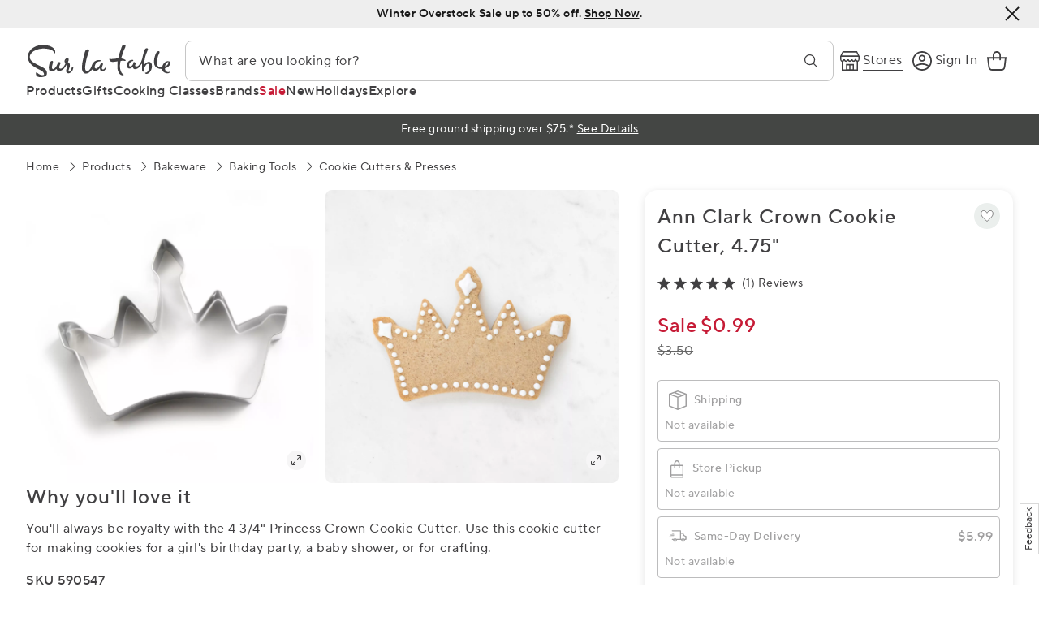

--- FILE ---
content_type: text/html; charset=utf-8
request_url: https://www.surlatable.com/product/ann-clark-crown-cookie-cutter-4-75/590547
body_size: 140088
content:
<!doctype html><html lang="en-US"><head><meta charSet="utf-8"/><meta name="viewport" content="width=device-width, initial-scale=1.0, minimum-scale=1.0, maximum-scale=5.0"/><meta name="format-detection" content="telephone=no"/><link rel="preload" as="style" href="/mobify/bundle/2966/client_main.css"/><link rel="stylesheet" href="/mobify/bundle/2966/client_main.css" media="print"/><link rel="preload" as="style" href="/mobify/bundle/2966/client_PDP.css"/><link rel="stylesheet" href="/mobify/bundle/2966/client_PDP.css" media="print"/><link data-react-helmet="true" rel="preload" as="font" href="/mobify/bundle/2966/static/font/TT_Norms_Pro_Normal-english.woff2" crossorigin="anonymous"/><link data-react-helmet="true" rel="preload" as="font" href="/mobify/bundle/2966/static/font/TT_Norms_Pro_Medium-english.woff2" crossorigin="anonymous"/><link data-react-helmet="true" rel="preconnect" href="//fonts.googleapis.com" crossorigin="anonymous"/><link data-react-helmet="true" rel="dns-prefetch" href="//fonts.googleapis.com"/><link data-react-helmet="true" rel="preconnect" href="//fonts.gstatic.com" crossorigin="anonymous"/><link data-react-helmet="true" rel="dns-prefetch" href="//fonts.gstatic.com"/><link data-react-helmet="true" rel="preconnect" href="//code.jquery.com"/><link data-react-helmet="true" rel="dns-prefetch" href="//code.jquery.com"/><link data-react-helmet="true" rel="preconnect" href="//client.rum.us-east-1.amazonaws.com"/><link data-react-helmet="true" rel="dns-prefetch" href="//client.rum.us-east-1.amazonaws.com"/><link data-react-helmet="true" rel="preconnect" href="//cognito-identity.us-west-2.amazonaws.com"/><link data-react-helmet="true" rel="dns-prefetch" href="//cognito-identity.us-west-2.amazonaws.com"/><link data-react-helmet="true" rel="preconnect" href="//s3.amazon.com"/><link data-react-helmet="true" rel="dns-prefetch" href="//s3.amazon.com"/><link data-react-helmet="true" rel="preconnect" href="//api.radar.io"/><link data-react-helmet="true" rel="dns-prefetch" href="//api.radar.io"/><link data-react-helmet="true" rel="preload" as="style" href="https://fonts.googleapis.com/css?family=Lato&amp;subset=latin,latin-ext&amp;display=swap"/><link data-react-helmet="true" rel="stylesheet" href="https://fonts.googleapis.com/css?family=Lato&amp;subset=latin,latin-ext&amp;display=swap" media="print"/><link data-react-helmet="true" rel="apple-touch-icon" href="/mobify/bundle/2966/static/img/global/apple-touch-icon.png"/><link data-react-helmet="true" rel="manifest" href="/mobify/bundle/2966/static/manifest.json"/><link data-react-helmet="true" rel="alternate" hrefLang="en-us" href="https://www.surlatable.com/product/ann-clark-crown-cookie-cutter-4-75/590547"/><link data-react-helmet="true" rel="alternate" hrefLang="en" href="https://www.surlatable.com/product/ann-clark-crown-cookie-cutter-4-75/590547"/><link data-react-helmet="true" rel="alternate" hrefLang="x-default" href="https://www.surlatable.com/"/><link data-react-helmet="true" rel="preconnect" href="//assets.surlatable.com"/><link data-react-helmet="true" rel="dns-prefetch" href="//assets.surlatable.com"/><link data-react-helmet="true" rel="preconnect" href="//img.youtube.com"/><link data-react-helmet="true" rel="dns-prefetch" href="//img.youtube.com"/><link data-react-helmet="true" rel="preconnect" href="//api.helloextend.com"/><link data-react-helmet="true" rel="dns-prefetch" href="//api.helloextend.com"/><link data-react-helmet="true" rel="preconnect" href="//sdk.helloextend.com"/><link data-react-helmet="true" rel="dns-prefetch" href="//sdk.helloextend.com"/><link data-react-helmet="true" rel="preconnect" href="//js.afterpay.com"/><link data-react-helmet="true" rel="dns-prefetch" href="//js.afterpay.com"/><link data-react-helmet="true" rel="preconnect" href="//www.surlatable.com"/><link data-react-helmet="true" rel="dns-prefetch" href="//www.surlatable.com"/><link data-react-helmet="true" rel="canonical" href="https://www.surlatable.com/product/ann-clark-crown-cookie-cutter-4-75/590547"/><meta data-react-helmet="true" name="theme-color" content="#1A1A1A"/><meta data-react-helmet="true" name="apple-mobile-web-app-title" content="Sur La Table"/><meta data-react-helmet="true" name="description" content="Crown Cookie Cutter"/><meta data-react-helmet="true" name="keywords" content="bake,baking,birthday,cookie,cookie cutter,crown,cutter,mardi gras,royal,royalty"/><meta data-react-helmet="true" name="robots" content="index, follow"/><meta data-react-helmet="true" property="og:url" content="https://www.surlatable.com/product/ann-clark-crown-cookie-cutter-4-75/590547"/><meta data-react-helmet="true" property="og:title" content="Ann Clark Crown Cookie Cutter, 4.75&amp;#34;"/><meta data-react-helmet="true" property="og:description" content="Crown Cookie Cutter"/><meta data-react-helmet="true" property="og:image" content="https://assets.surlatable.com/m/115e7916a442f980/72_dpi_webp-590547_01-jpg"/><meta data-react-helmet="true" property="og:type" content="product"/><meta data-react-helmet="true" property="og:site_name" content="Sur La Table"/><script data-react-helmet="true" type="text/javascript">
                            /* If browser back button was used, flush cache */
                            (function () {
                                if(!window.localStorage.getItem('is-refresh')) {
                                  window.onpageshow = event => {
                                    if (event.persisted) {
                                      window.localStorage.setItem('is-refresh', true);
                                      window.location.reload();
                                    }
                                  }
                                } else {
                                  window.localStorage.removeItem('is-refresh');
                                }
                            })();
                        </script><script data-react-helmet="true">
                            (function(w){
                                var isLocationOnMobifyHost = w.location?.hostname?.endsWith('.mobify-storefront.com');
                                var prefix = isLocationOnMobifyHost ? '/mobify/proxy/ocapi' : '';
                                w.completePwaAuthFlow = null;
                                w.pwaAuthFlowPromise = new Promise((res, _) => {
                                    w.completePwaAuthFlow = res;
                                });
                                w.sfccSessionCreationPromise =
                                    fetch(prefix + '/on/demandware.store/Sites-SLT-Site/default/PwaUtils-EnsureSiteGenesisSession?t='+Date.now())
                                        .then((r)=>{if (!r.ok){throw new Error('HTTP Error calling PwaUtils-EnsureSiteGenesisSession');}return r;})
                                        .then((r) => r.text())
                                        .catch((e) => {console.warn('There was an error creating the SG session', e);});
                            })(window);
                        </script><script data-react-helmet="true" type="text/javascript">
                            (function(){
                                /* This is to avoid Safari from sending basic Auth */
                                /* https://stackoverflow.com/questions/36789514/how-to-prevent-override-authorization-header-in-safari */
                                var savedFetch = window.fetch;
                                window.fetch = function() {
                                    var args = [].slice.call(arguments, 0);
                                    if (args.length > 0 && /.*\/commerce-api\/.*/.test(args[0])) {
                                        var options = Object.assign({}, args[1] || {});
                                        options.headers = Object.assign({}, options.headers || {});
                                        options.headers['x-slt-rewriteauth'] = options.headers.Authorization || options.headers.authorization || '';
                                        args[1] = options;
                                    }
                                    return savedFetch.apply(this, args);
                                }
                            })();
                        </script><script data-react-helmet="true" src="https://applepay.cdn-apple.com/jsapi/1.latest/apple-pay-sdk.js"></script><script data-react-helmet="true">document.querySelectorAll('link[media="print"]').forEach(link => { link.media = 'all' });</script><script data-react-helmet="true" type="text/javascript" id="awsRumCode">(function(n,i,v,r,s,c,x,z){x=window.AwsRumClient={q:[],n:n,i:i,v:v,r:r,c:c};window[n]=function(c,p){x.q.push({c:c,p:p});};z=document.createElement('script');z.async=true;z.src=s;document.head.insertBefore(z,document.head.getElementsByTagName('script')[0]);})(
                            'cwr',
                            '1dcefb05-187b-430f-87f1-5a6266fd861b',
                            '1.0.0',
                            'us-west-2',
                            'https://client.rum.us-east-1.amazonaws.com/1.14.0/cwr.js',
                            {
                            sessionSampleRate: 1,
                            guestRoleArn: 'arn:aws:iam::626317391204:role/RUM-Monitor-us-west-2-626317391204-9981260390961-Unauth',
                            identityPoolId: 'us-west-2:ca31ebac-4a98-4d17-90c8-786bf9f1297f',
                            endpoint: 'https://dataplane.rum.us-west-2.amazonaws.com',
                            telemetries: ['errors','http'],
                            allowCookies: true,
                            enableXRay: false
                            }
                        );</script><script data-react-helmet="true" src="https://code.jquery.com/jquery-3.7.0.slim.min.js" integrity="sha256-tG5mcZUtJsZvyKAxYLVXrmjKBVLd6VpVccqz/r4ypFE=" crossorigin="anonymous"></script><script data-react-helmet="true">(function(w,d,s,l,i){w[l]=w[l]||[];w[l].push({'gtm.start':
                            new Date().getTime(),event:'gtm.js'});var f=d.getElementsByTagName(s)[0],
                            j=d.createElement(s),dl=l!='dataLayer'?'&l='+l:'';j.async=true;j.src=
                            'https://www.googletagmanager.com/gtm.js?id='+i+dl;f.parentNode.insertBefore(j,f);
                        })(window,document,'script','dataLayer','GTM-5RV6QQ');</script><script data-react-helmet="true">window.setABTestVariable = function(key, value) {
                    window[key] = value;
                    window.dispatchEvent(new CustomEvent('slt-abtest-variable-changed-' + key, { detail: value }));
                }</script><script data-react-helmet="true">!function(w,d,u){var n=d.createElement('script');n.crossOrigin='anonymous',n.async='async',n.src=u,d.head.append(n),w._fpEvent=w._fpEvent||[]}(window,document,'https://tracking-cdn.figpii.com/d40ba4a986f94f31452a835eb461f84b.js');</script><script data-react-helmet="true" type="text/javascript">window.isUserLoggedIn = function() {
                        var _window$pageData;
                        return (
                            ((_window$pageData = window.pageData) === null ||
                            _window$pageData === void 0 ||
                            (_window$pageData = _window$pageData.user) === null ||
                            _window$pageData === void 0
                            ? void 0
                            : _window$pageData.authType) === "registered"
                        );
                    };</script><script data-react-helmet="true" type="application/ld+json" data-testid="product-schema">[
  {
    "@context": "https://schema.org",
    "@type": "ProductGroup",
    "@id": "https://www.surlatable.com/product/ann-clark-crown-cookie-cutter-4-75/590547",
    "name": "Ann Clark Crown Cookie Cutter, 4.75&#34;",
    "description": "You'll always be royalty with the 4 3/4'' Princess Crown Cookie Cutter. Use this cookie cutter for making cookies for a girl's birthday party, a baby shower, or for crafting.\n\n",
    "image": "https://assets.surlatable.com/m/115e7916a442f980/72_dpi_webp-590547_01-jpg",
    "brand": {
      "@type": "Brand",
      "name": "Ann Clark"
    },
    "hasVariant": [
      {
        "@type": "Product",
        "@id": "https://www.surlatable.com/product/ann-clark-crown-cookie-cutter-4-75/590547",
        "name": "Ann Clark Crown Cookie Cutter, 4.75&#34;",
        "description": "You'll always be royalty with the 4 3/4\" Princess Crown Cookie Cutter. Use this cookie cutter for making cookies for a girl's birthday party, a baby shower, or for crafting.\n\n",
        "sku": "590547",
        "mpn": "1929",
        "color": "",
        "image": "https://assets.surlatable.com/m/115e7916a442f980/72_dpi_webp-590547_01-jpg",
        "offers": {
          "@type": "Offer",
          "priceCurrency": "USD",
          "price": "0.99",
          "itemCondition": "https://schema.org/NewCondition",
          "availability": "http://schema.org/OutOfStock",
          "url": "https://www.surlatable.com/product/ann-clark-crown-cookie-cutter-4-75/590547",
          "priceValidUntil": "",
          "hasMerchantReturnPolicy": {
            "@type": "MerchantReturnPolicy",
            "applicableCountry": "US",
            "returnPolicyCategory": "https://schema.org/MerchantReturnFiniteReturnWindow",
            "merchantReturnDays": 30,
            "returnMethod": "https://schema.org/ReturnByMail",
            "returnShippingFeesAmount": {
              "@type": "MonetaryAmount",
              "value": "12.95",
              "currency": "USD"
            }
          }
        }
      }
    ],
    "offers": {
      "@type": "AggregateOffer",
      "offerCount": 1,
      "priceCurrency": "USD",
      "availability": "http://schema.org/OutOfStock",
      "hasMerchantReturnPolicy": {
        "@type": "MerchantReturnPolicy",
        "applicableCountry": "US",
        "returnPolicyCategory": "https://schema.org/MerchantReturnFiniteReturnWindow",
        "merchantReturnDays": 30,
        "returnMethod": "https://schema.org/ReturnByMail",
        "returnShippingFeesAmount": {
          "@type": "MonetaryAmount",
          "value": "12.95",
          "currency": "USD"
        }
      }
    },
    "aggregateRating": {
      "@type": "AggregateRating",
      "ratingValue": "5.0",
      "reviewCount": 1
    },
    "review": [
      {
        "@type": "Review",
        "reviewRating": {
          "@type": "Rating",
          "ratingValue": 5
        },
        "author": {
          "@type": "Person",
          "name": "Kathi McKeown"
        }
      }
    ]
  }
]</script><script data-react-helmet="true" type="application/ld+json">[]</script><script data-react-helmet="true" type="application/ld+json">{
  "@context": "https://schema.org",
  "@type": "QAPage",
  "mainEntity": {
    "@type": "Question",
    "name": "How big is the cookie cutter?-671901",
    "text": "How big is the cookie cutter?",
    "answerCount": 1,
    "upvoteCount": 10,
    "datePublished": "2014-07-25T18:03:17-04:00",
    "author": {
      "@type": "Person",
      "name": ""
    },
    "acceptedAnswer": {
      "@type": "Answer",
      "text": "This cookie cutter is 3 1/2\"\" tall by 4\"\" wide. Like most of our cookie cutters, it is 1\"\" thick",
      "upvoteCount": 7,
      "datePublished": "2015-01-12T10:16:55-05:00",
      "author": {
        "@type": "Person",
        "name": "MARCIA MONTAGUE"
      }
    }
  }
}</script><script data-react-helmet="true" type="application/ld+json">[
  {
    "@context": "https://schema.org/",
    "@type": "ImageObject",
    "url": "https://assets.surlatable.com/m/115e7916a442f980/72_dpi_webp-590547_01-jpg",
    "contentUrl": "https://assets.surlatable.com/m/115e7916a442f980/72_dpi_webp-590547_01-jpg",
    "creator": {
      "@type": "Organization",
      "name": "Sur La Table"
    }
  },
  {
    "@context": "https://schema.org/",
    "@type": "ImageObject",
    "url": "https://assets.surlatable.com/m/64ac93e5a3ed88bb/72_dpi_webp-590547_crown_p-jpg",
    "contentUrl": "https://assets.surlatable.com/m/64ac93e5a3ed88bb/72_dpi_webp-590547_crown_p-jpg",
    "creator": {
      "@type": "Organization",
      "name": "Sur La Table"
    }
  }
]</script><script data-react-helmet="true" type="application/ld+json">{
  "@context": "https://schema.org",
  "@type": "Organization",
  "name": "Sur La Table",
  "url": "https://www.surlatable.com/",
  "sameAs": [
    "https://www.facebook.com/SurLaTable",
    "https://www.instagram.com/surlatable/",
    "https://www.youtube.com/user/SurLaTableCorp"
  ],
  "logo": "https://www.surlatable.com/logo.gif",
  "telephone": "317-559-2041",
  "contactPoint": {
    "@type": "ContactPoint",
    "telephone": "317-559-2041"
  }
}</script><script data-react-helmet="true" type="application/ld+json" data-testid="breadcrumb-schema">{
  "@context": "https://schema.org",
  "@type": "BreadcrumbList",
  "itemListElement": [
    {
      "@type": "ListItem",
      "position": 1,
      "item": {
        "@id": "https://www.surlatable.com/",
        "name": "Home"
      }
    },
    {
      "@type": "ListItem",
      "position": 2,
      "item": {
        "@id": "https://www.surlatable.com/products/",
        "name": "Products"
      }
    },
    {
      "@type": "ListItem",
      "position": 3,
      "item": {
        "@id": "https://www.surlatable.com/products/bakeware/",
        "name": "Bakeware"
      }
    },
    {
      "@type": "ListItem",
      "position": 4,
      "item": {
        "@id": "https://www.surlatable.com/products/bakeware/baking-tools/",
        "name": "Baking Tools"
      }
    },
    {
      "@type": "ListItem",
      "position": 5,
      "item": {
        "@id": "https://www.surlatable.com/products/bakeware/baking-tools/cookie-cutters-presses/",
        "name": "Cookie Cutters & Presses"
      }
    }
  ]
}</script><title data-react-helmet="true">Ann Clark Crown Cookie Cutter, 4.75&quot; | Sur La Table</title></head><body><div><svg xmlns="http://www.w3.org/2000/svg" xmlns:xlink="http://www.w3.org/1999/xlink" style="position: absolute; width: 0; height: 0" aria-hidden="true" id="__SVG_SPRITE_NODE__"><symbol xmlns="http://www.w3.org/2000/svg" viewBox="0 0 26 20" fill="none" id="account">
  <path d="M8.20311 9.13572C9.21222 9.13572 10.0303 8.31768 10.0303 7.30858C10.0303 6.29948 9.21222 5.48145 8.20311 5.48145C7.19401 5.48145 6.37598 6.29948 6.37598 7.30858C6.37598 8.31768 7.19401 9.13572 8.20311 9.13572Z" fill="#414042" />
  <path d="M8.16941 9.95312C9.12597 9.95312 10.0288 10.1358 10.8564 10.4798C11.0713 10.5658 11.2755 10.6625 11.4798 10.77C11.9204 10.9957 12.3288 11.2751 12.7158 11.5868C12.5115 11.8985 12.2751 12.1994 12.0171 12.4574C11.7699 12.7153 11.4905 12.9518 11.1896 13.156C10.319 13.7471 9.27644 14.0911 8.15866 14.1018C7.04088 14.1018 5.99834 13.7579 5.12776 13.1667C4.82682 12.9625 4.55812 12.7261 4.30017 12.4681C4.04223 12.1994 3.80577 11.9092 3.60156 11.5975C3.97774 11.2859 4.39691 11.0064 4.83757 10.7807C5.04178 10.6732 5.24599 10.5765 5.46094 10.4905C6.28853 10.1466 7.2021 9.96387 8.15866 9.96387L8.16941 9.95312Z" fill="#414042" />
  <path d="M15.2295 5.68555H18.9268" stroke="#414042" stroke-miterlimit="10" stroke-linecap="round" stroke-linejoin="round" />
  <path d="M15.2295 10.2002H21.1086" stroke="#414042" stroke-miterlimit="10" stroke-linecap="round" stroke-linejoin="round" />
  <path d="M15.2295 14.6602H21.1086" stroke="#414042" stroke-miterlimit="10" stroke-linecap="round" stroke-linejoin="round" />
  <path d="M25 1H1V19H25V1Z" stroke="#414042" stroke-miterlimit="10" stroke-linecap="round" stroke-linejoin="round" />
</symbol><symbol xmlns="http://www.w3.org/2000/svg" viewBox="0 0 82 20" fill="none" id="afterpay2">
  <g clip-path="url(#afterpay2_clip0_890_32393)">
    <mask id="afterpay2_mask0_890_32393" style="mask-type:luminance" maskUnits="userSpaceOnUse" x="0" y="0" width="82" height="20">
      <path d="M82 0H0V20H82V0Z" fill="white" />
    </mask>
    <g mask="url(#afterpay2_mask0_890_32393)">
      <path fill-rule="evenodd" clip-rule="evenodd" d="M6.96652 0.000769527C4.96113 0.000769527 3.95767 0.000769546 2.88572 0.333975C1.70296 0.762601 0.770293 1.69527 0.34167 2.87957C0 3.96229 0 4.96422 0 6.97038V13.0234C0 15.0404 0 16.0338 0.333205 17.1143C0.761832 18.2977 1.6945 19.2304 2.87725 19.6591C3.95921 20.0023 4.96113 20.0023 6.96652 20.0023H13.0258C15.0334 20.0023 16.0346 20.0023 17.1142 19.6591C18.2978 19.2304 19.2297 18.2977 19.6583 17.1143C20 16.0315 20 15.0296 20 13.0234V6.97883C20 4.97038 20 3.96845 19.6583 2.88803C19.2297 1.7045 18.297 0.771835 17.1142 0.343208C16.0246 0 15.0334 0 13.0157 0H6.96575L6.96652 0.000769527Z" fill="currentColor" />
      <path d="M10.6732 9.04775C12.7806 9.49933 13.744 10.3724 13.744 11.8475C13.744 13.6968 12.2381 15.0619 9.88738 15.2064L9.65803 16.3002C9.6356 16.4072 9.5413 16.4837 9.43203 16.4837H7.62358C7.47454 16.4837 7.36456 16.3446 7.39897 16.1996L7.68923 14.9763C6.52401 14.6447 5.58639 13.9998 5.0398 13.2038C4.97098 13.1036 4.99381 12.9667 5.08978 12.892L6.35381 11.9089C6.45798 11.8278 6.60731 11.8516 6.68432 11.9587C7.35412 12.891 8.38167 13.4431 9.61954 13.4431C10.7334 13.4431 11.5764 12.9012 11.5764 12.1185C11.5764 11.5164 11.1549 11.2454 9.73995 10.9444C7.30143 10.4326 6.33807 9.52941 6.33807 8.05427C6.33807 6.34271 7.77651 5.04978 9.94628 4.88185L10.1832 3.75209C10.2056 3.64517 10.2999 3.5686 10.4091 3.5686H12.1933C12.3405 3.5686 12.45 3.7045 12.4189 3.84835L12.1446 5.1142C13.0784 5.4016 13.8386 5.91549 14.3119 6.54961C14.3852 6.6479 14.3663 6.78709 14.2715 6.86485L13.1183 7.81052C13.018 7.8927 12.8717 7.87475 12.7902 7.77397C12.2041 7.04903 11.2814 6.63933 10.2818 6.63933C9.16795 6.63933 8.47556 7.12101 8.47556 7.81344C8.47556 8.38541 9.01743 8.6865 10.6732 9.04775Z" fill="white" />
      <path d="M31.9405 5.14043C31.9066 5.0505 31.8205 4.99097 31.7245 4.99097H29.8473C29.7511 4.99097 29.6651 5.05057 29.6312 5.14057L26.015 14.757C25.9582 14.908 26.0698 15.0692 26.231 15.0692H27.653C27.7496 15.0692 27.8359 15.0091 27.8695 14.9186L28.6418 12.8373H32.8947L33.6738 14.9192C33.7076 15.0093 33.7937 15.0692 33.89 15.0692H35.3474C35.5087 15.0692 35.6203 14.9078 35.5634 14.7569L31.9405 5.14043ZM29.2594 11.1741L30.7542 7.13151L32.2702 11.1741H29.2594Z" fill="black" />
      <path d="M44.7087 13.5507C44.5784 13.5618 44.4546 13.5674 44.2783 13.5674C43.6887 13.5674 43.3237 13.4902 43.3237 12.8445V9.23008H44.6159C44.7433 9.23008 44.8467 9.12675 44.8467 8.99925V7.924C44.8467 7.7965 44.7433 7.69314 44.6159 7.69314H43.3237V5.79044C43.3237 5.66294 43.2204 5.55958 43.0929 5.55958H41.7579C41.6304 5.55958 41.5271 5.66294 41.5271 5.79044V7.69314H38.6147V7.3703C38.6147 6.58424 38.9586 6.39479 39.5972 6.39479C39.7059 6.39479 39.7866 6.39479 39.8652 6.39672C39.9953 6.39989 40.1025 6.29599 40.1025 6.16597V5.08259C40.1025 4.95941 40.0056 4.85765 39.8826 4.85196C39.7052 4.84375 39.5726 4.84375 39.3727 4.84375C37.6391 4.84375 36.7899 5.70699 36.7899 7.25097V7.69314H36.0102C35.8826 7.69314 35.7793 7.7965 35.7793 7.924V8.99925C35.7793 9.12675 35.8826 9.23008 36.0102 9.23008H36.7899V14.8384C36.7899 14.9659 36.8932 15.0692 37.0208 15.0692H38.3838C38.5113 15.0692 38.6147 14.9659 38.6147 14.8384V9.23008H41.5271V13.1814C41.5271 14.6903 42.299 15.1535 43.7448 15.1535C44.1214 15.1535 44.47 15.1257 44.7646 15.0813C44.8769 15.0644 44.959 14.9668 44.959 14.8532V13.7807C44.959 13.6456 44.8434 13.5393 44.7087 13.5507Z" fill="black" />
      <path d="M49.289 7.55298C47.2186 7.55298 45.7378 9.21633 45.7378 11.3849C45.7378 13.6658 47.2186 15.2239 49.3592 15.2239C50.7453 15.2239 51.8956 14.5472 52.4654 13.3691C52.5243 13.2474 52.4623 13.1013 52.3354 13.0548L51.2301 12.6497C51.1172 12.6082 50.9903 12.6602 50.9414 12.77C50.6704 13.3785 50.0845 13.701 49.3662 13.701C48.3415 13.701 47.6187 12.9781 47.4853 11.785H52.3777C52.5052 11.785 52.6086 11.6816 52.6086 11.5541V11.2165C52.6086 9.17424 51.4506 7.55298 49.289 7.55298ZM47.5625 10.4866C47.8081 9.53916 48.4468 9.04791 49.275 9.04791C50.2856 9.04791 50.7698 9.71458 50.7839 10.4866H47.5625Z" fill="black" />
      <path d="M57.9742 7.65978C57.8957 7.65445 57.8093 7.65088 57.7105 7.65088C56.7841 7.65088 56.0402 8.0931 55.7173 8.75984V7.9239C55.7173 7.7964 55.614 7.69304 55.4865 7.69304H54.1235C53.996 7.69304 53.8926 7.7964 53.8926 7.9239V14.8383C53.8926 14.9658 53.996 15.0692 54.1235 15.0692H55.4865C55.614 15.0692 55.7173 14.9658 55.7173 14.8383V11.2583C55.7173 10.1003 56.5175 9.44059 57.5632 9.44059C57.704 9.44059 57.8205 9.4455 57.9369 9.45525C58.0719 9.46659 58.1878 9.36075 58.1878 9.22542V7.89C58.1878 7.76916 58.0947 7.66797 57.9742 7.65978Z" fill="black" />
      <path d="M63.2971 7.55298C62.3567 7.55298 61.6549 7.92496 61.2057 8.46533V7.92421C61.2057 7.79671 61.1023 7.69335 60.9748 7.69335H59.6117C59.4843 7.69335 59.3809 7.79671 59.3809 7.92421V17.3512C59.3809 17.4787 59.4843 17.582 59.6117 17.582H60.9748C61.1023 17.582 61.2057 17.4787 61.2057 17.3512V14.3045C61.6549 14.8519 62.3567 15.2239 63.2971 15.2239C65.3464 15.2239 66.5255 13.4833 66.5255 11.3849C66.5255 9.2935 65.3464 7.55298 63.2971 7.55298ZM62.8971 13.6448C61.9075 13.6448 61.1636 12.9079 61.1636 11.6025V11.1814C61.1636 9.855 61.9075 9.13208 62.8971 9.13208C64.0621 9.13208 64.6867 10.0515 64.6867 11.3849C64.6867 12.7254 64.0621 13.6448 62.8971 13.6448Z" fill="black" />
      <path d="M74.007 13.6916C73.7225 13.6788 73.6067 13.5334 73.6067 13.2027V10.1076C73.6067 8.40216 72.5118 7.55298 70.6941 7.55298C69.1223 7.55298 68.0595 8.40158 67.6356 9.51291C67.5845 9.64658 67.6639 9.79433 67.804 9.82341L69.0721 10.0862C69.1837 10.1094 69.2961 10.0476 69.335 9.94041C69.5389 9.37816 69.9322 9.09699 70.6239 9.09699C71.4801 9.09699 71.824 9.51108 71.824 10.1778V10.2971L69.887 10.6831C68.4342 10.9638 67.3184 11.5815 67.3184 13.0202C67.3184 14.3326 68.3921 15.1958 69.8168 15.1958C70.7783 15.1958 71.5363 14.894 72.0065 14.3747C72.2777 14.9501 72.9165 15.2014 74.0229 15.0934C74.141 15.0818 74.2313 14.9819 74.2313 14.8633V13.9221C74.2313 13.7972 74.1317 13.6972 74.007 13.6916ZM71.824 12.4587C71.824 13.3219 71.0029 13.7782 70.1397 13.7782C69.522 13.7782 69.122 13.4693 69.122 12.929C69.122 12.3043 69.6272 12.0867 70.3081 11.9464L71.824 11.6306V12.4587Z" fill="black" />
      <path d="M81.3165 7.69336H79.9553C79.8564 7.69336 79.7685 7.75641 79.7367 7.85012L78.0914 12.7044L76.4048 7.84848C76.3726 7.75562 76.2851 7.69336 76.1867 7.69336H74.7824C74.6211 7.69336 74.5095 7.85449 74.5662 8.00544L77.1158 14.7888L76.8561 15.4274C76.6316 15.9889 76.3579 16.1363 75.8175 16.1363C75.6952 16.1363 75.6018 16.1318 75.5048 16.1243C75.3707 16.1137 75.256 16.2198 75.256 16.3543V17.3958C75.256 17.5147 75.3462 17.6145 75.4646 17.6257C75.6028 17.6387 75.7373 17.6452 75.9859 17.6452C77.565 17.6452 78.2248 16.8381 78.6738 15.624L81.5326 8.00533C81.5893 7.85439 81.4777 7.69336 81.3165 7.69336Z" fill="black" />
    </g>
  </g>
  <defs>
    <clipPath id="afterpay2_clip0_890_32393">
      <rect width="82" height="20" fill="white" />
    </clipPath>
  </defs>
</symbol><symbol viewBox="0 0 98 24" fill="none" preserveAspectRatio="xMidYMid meet" xmlns="http://www.w3.org/2000/svg" class="mono-light-jewel-afterpay" aria-hidden="true" id="afterpay">
    <g clip-path="url(#afterpay_clip0_4312_3421)">
        <path d="M38.0996 6.1685C38.0591 6.06058 37.9563 5.98914 37.8414 5.98914H35.598C35.4831 5.98914 35.3802 6.06065 35.3398 6.16865L31.0179 17.7084C30.9501 17.8895 31.0834 18.0829 31.2762 18.0829H32.9756C33.0909 18.0829 33.1941 18.0109 33.2343 17.9023L34.1573 15.4048H39.2401L40.1712 17.903C40.2115 18.0112 40.3145 18.0829 40.4296 18.0829H42.1713C42.3641 18.0829 42.4974 17.8894 42.4294 17.7082L38.0996 6.1685ZM34.8953 13.4088L36.6819 8.55779L38.4936 13.4088H34.8953Z" fill="currentColor" />
        <path d="M53.3589 16.2607C53.2032 16.274 53.0553 16.2807 52.8445 16.2807C52.14 16.2807 51.7038 16.188 51.7038 15.4132V11.0759H53.248C53.4004 11.0759 53.5239 10.9519 53.5239 10.7989V9.50859C53.5239 9.35559 53.4004 9.23156 53.248 9.23156H51.7038V6.94832C51.7038 6.79532 51.5803 6.67129 51.4279 6.67129H49.8325C49.6801 6.67129 49.5566 6.79532 49.5566 6.94832V9.23156H46.0759V8.84415C46.0759 7.90088 46.4869 7.67353 47.2502 7.67353C47.3801 7.67353 47.4765 7.67353 47.5705 7.67585C47.7258 7.67966 47.8541 7.55498 47.8541 7.39896V6.0989C47.8541 5.95107 47.7382 5.82897 47.5911 5.82214C47.3792 5.81229 47.2208 5.81229 46.9817 5.81229C44.91 5.81229 43.8951 6.84817 43.8951 8.70094V9.23156H42.9632C42.8108 9.23156 42.6873 9.35559 42.6873 9.50859V10.7989C42.6873 10.9519 42.8108 11.0759 42.9632 11.0759H43.8951V17.8059C43.8951 17.9589 44.0186 18.0829 44.171 18.0829H45.8C45.9523 18.0829 46.0759 17.9589 46.0759 17.8059V11.0759H49.5566V15.8175C49.5566 17.6282 50.4792 18.184 52.2071 18.184C52.6571 18.184 53.0738 18.1506 53.4258 18.0974C53.56 18.0771 53.6582 17.9599 53.6582 17.8237V16.5367C53.6582 16.3745 53.5199 16.247 53.3589 16.2607Z" fill="currentColor" />
        <path d="M58.8332 9.06311C56.3589 9.06311 54.5891 11.0591 54.5891 13.6614C54.5891 16.3986 56.359 18.2682 58.9171 18.2682C60.5737 18.2682 61.9484 17.4562 62.6295 16.0424C62.6998 15.8964 62.6257 15.7211 62.4741 15.6653L61.1531 15.1791C61.0182 15.1294 60.8666 15.1917 60.8081 15.3236C60.4843 16.0537 59.7841 16.4407 58.9256 16.4407C57.701 16.4407 56.837 15.5732 56.6777 14.1415H62.5247C62.6771 14.1415 62.8006 14.0175 62.8006 13.8645V13.4593C62.8006 11.0086 61.4166 9.06311 58.8332 9.06311ZM56.7699 12.5834C57.0635 11.4465 57.8268 10.857 58.8165 10.857C60.0243 10.857 60.603 11.6571 60.6199 12.5834H56.7699Z" fill="currentColor" />
        <path d="M69.2131 9.19165C69.1194 9.18525 69.0162 9.18097 68.8981 9.18097C67.7909 9.18097 66.9018 9.71163 66.516 10.5117V9.50859C66.516 9.35559 66.3925 9.23156 66.2401 9.23156H64.6111C64.4587 9.23156 64.3352 9.35559 64.3352 9.50859V17.8059C64.3352 17.9589 64.4587 18.0829 64.6111 18.0829H66.2401C66.3925 18.0829 66.516 17.9589 66.516 17.8059V13.5099C66.516 12.1203 67.4722 11.3286 68.722 11.3286C68.8903 11.3286 69.0294 11.3345 69.1687 11.3462C69.3299 11.3598 69.4685 11.2328 69.4685 11.0704V9.46792C69.4685 9.32291 69.3572 9.20147 69.2131 9.19165Z" fill="currentColor" />
        <path d="M75.5747 9.06311C74.4508 9.06311 73.6119 9.5095 73.0751 10.1579V9.50859C73.0751 9.35559 72.9516 9.23156 72.7992 9.23156H71.1702C71.0178 9.23156 70.8943 9.35559 70.8943 9.50859V20.821C70.8943 20.974 71.0178 21.098 71.1702 21.098H72.7992C72.9516 21.098 73.0751 20.974 73.0751 20.821V17.165C73.6119 17.8218 74.4508 18.2682 75.5747 18.2682C78.0239 18.2682 79.4329 16.1796 79.4329 13.6614C79.4329 11.1517 78.0239 9.06311 75.5747 9.06311ZM75.0966 16.3733C73.9139 16.3733 73.0248 15.489 73.0248 13.9225V13.4172C73.0248 11.8255 73.9139 10.958 75.0966 10.958C76.4889 10.958 77.2354 12.0613 77.2354 13.6614C77.2354 15.27 76.4889 16.3733 75.0966 16.3733Z" fill="currentColor" />
        <path d="M88.3744 16.4294C88.0344 16.4142 87.8959 16.2397 87.8959 15.8427V12.1287C87.8959 10.0822 86.5875 9.06311 84.4151 9.06311C82.5365 9.06311 81.2664 10.0814 80.7597 11.415C80.6988 11.5754 80.7937 11.7528 80.9611 11.7876L82.4765 12.1031C82.6099 12.1308 82.7443 12.0566 82.7908 11.928C83.0345 11.2533 83.5045 10.9159 84.3312 10.9159C85.3544 10.9159 85.7654 11.4128 85.7654 12.2129V12.356L83.4505 12.8192C81.7142 13.1562 80.3806 13.8973 80.3806 15.6238C80.3806 17.1986 81.6639 18.2345 83.3666 18.2345C84.5158 18.2345 85.4215 17.8724 85.9836 17.2492C86.3076 17.9397 87.0711 18.2412 88.3935 18.1116C88.5345 18.0978 88.6425 17.9778 88.6425 17.8355V16.706C88.6425 16.5563 88.5234 16.4361 88.3744 16.4294ZM85.7654 14.95C85.7654 15.9859 84.7841 16.5333 83.7524 16.5333C83.0143 16.5333 82.5363 16.1628 82.5363 15.5143C82.5363 14.7647 83.1401 14.5036 83.9537 14.3352L85.7654 13.9562V14.95Z" fill="currentColor" />
        <path d="M97.1096 9.23157H95.4829C95.3646 9.23157 95.2595 9.30723 95.2216 9.41967L93.2552 15.2448L91.2396 9.4177C91.201 9.30627 91.0964 9.23157 90.9789 9.23157H89.3006C89.1078 9.23157 88.9745 9.42493 89.0423 9.60606L92.0894 17.7461L91.779 18.5124C91.5106 19.1862 91.1835 19.3631 90.5377 19.3631C90.3916 19.3631 90.2799 19.3578 90.1639 19.3486C90.0037 19.336 89.8667 19.4633 89.8667 19.6247V20.8745C89.8667 21.0171 89.9745 21.1369 90.1158 21.1503C90.281 21.166 90.4419 21.1738 90.739 21.1738C92.6262 21.1738 93.4146 20.2053 93.9514 18.7483L97.3679 9.60592C97.4356 9.4248 97.3023 9.23157 97.1096 9.23157Z" fill="currentColor" />
        <path fill-rule="evenodd" clip-rule="evenodd" d="M23.59 3.46525C23.0756 2.04517 21.9564 0.926099 20.5371 0.411806C19.2295 0 18.0402 0 15.6189 0H8.3589L8.35983 0.000924232C5.95336 0.000924232 4.74921 0.000924228 3.46287 0.400726C2.04355 0.91502 0.924351 2.03409 0.410004 3.45509C0 4.75421 0 5.95638 0 8.36349V15.6264C0 18.0464 0 19.2384 0.399848 20.5348C0.9142 21.9548 2.03339 23.0739 3.45271 23.5882C4.75105 24 5.95336 24 8.35983 24H15.6309C18.0402 24 19.2416 24 20.5371 23.5882C21.9574 23.0739 23.0756 21.9548 23.59 20.5348C24 19.2356 24 18.0335 24 15.6264V8.37365C24 5.96377 24 4.7616 23.59 3.46525ZM17.2889 8.21523L15.905 9.3499C15.7848 9.4485 15.6092 9.42698 15.5114 9.30605C14.8081 8.43622 13.7008 7.94464 12.5014 7.94464C11.1647 7.94464 10.3338 8.52259 10.3338 9.3534C10.3338 10.0397 10.9841 10.4009 12.971 10.8344C15.4999 11.3762 16.6559 12.4238 16.6559 14.1938C16.6559 16.4127 14.8489 18.0506 12.028 18.2239L11.7528 19.5364C11.7259 19.6647 11.6127 19.7566 11.4816 19.7566H9.31146C9.13261 19.7566 9.00062 19.5896 9.04192 19.4156L9.39025 17.9479C7.99198 17.5501 6.86683 16.7763 6.21092 15.8211C6.12833 15.7009 6.15573 15.5366 6.27089 15.447L7.78772 14.2674C7.91273 14.1702 8.09194 14.1986 8.18435 14.3272C8.98811 15.4458 10.2212 16.1082 11.7066 16.1082C13.0433 16.1082 14.0548 15.458 14.0548 14.5189C14.0548 13.7964 13.549 13.4713 11.8511 13.1101C8.92488 12.496 7.76884 11.4124 7.76884 9.64237C7.76884 7.58873 9.49497 6.03739 12.0987 5.8359L12.383 4.48034C12.4099 4.35205 12.523 4.26018 12.6541 4.26018H14.7951C14.9717 4.26018 15.1033 4.42323 15.0659 4.59583L14.7367 6.11469C15.8572 6.45953 16.7695 7.07612 17.3373 7.83698C17.4254 7.95492 17.4027 8.12192 17.2889 8.21523Z" fill="currentColor" />
    </g>
    <defs>
        <clipPath id="afterpay_clip0_4312_3421">
            <rect width="98" height="24" fill="white" />
        </clipPath>
    </defs>
</symbol><symbol viewBox="0 0 20 20" fill="none" xmlns="http://www.w3.org/2000/svg" id="alert">
<path fill-rule="evenodd" clip-rule="evenodd" d="M0 10C0 4.47715 4.47715 0 10 0C12.6522 0 15.1957 1.05357 17.0711 2.92893C18.9464 4.8043 20 7.34784 20 10C20 15.5228 15.5228 20 10 20C4.47715 20 0 15.5228 0 10ZM2 10C2 14.4183 5.58172 18 10 18C12.1217 18 14.1566 17.1571 15.6569 15.6569C17.1571 14.1566 18 12.1217 18 10C18 5.58172 14.4183 2 10 2C5.58172 2 2 5.58172 2 10ZM11 10.5C11 10.2239 10.7761 10 10.5 10H9.5C9.22386 10 9 10.2239 9 10.5V13.5C9 13.7761 9.22386 14 9.5 14H10.5C10.7761 14 11 13.7761 11 13.5V10.5ZM10.5 6C10.7761 6 11 6.22386 11 6.5V7.5C11 7.77614 10.7761 8 10.5 8H9.5C9.22386 8 9 7.77614 9 7.5V6.5C9 6.22386 9.22386 6 9.5 6H10.5Z" fill="currentColor" />
</symbol><symbol viewBox="0 0 51 22" fill="none" xmlns="http://www.w3.org/2000/svg" id="apple-pay">
<path d="M9.31866 3.20742C8.72094 3.91675 7.76458 4.47621 6.80822 4.39629C6.68867 3.4372 7.15689 2.41817 7.70481 1.78877C8.30253 1.05947 9.34855 0.539962 10.1953 0.5C10.2949 1.49905 9.90643 2.47812 9.31866 3.20742ZM10.1854 4.58611C8.80063 4.50618 7.61515 5.37536 6.95765 5.37536C6.29019 5.37536 5.28402 4.62607 4.18819 4.64605C2.76362 4.66603 1.43866 5.47526 0.711427 6.76403C-0.782885 9.34158 0.322906 13.1579 1.76741 15.2559C2.47471 16.295 3.32149 17.4339 4.43724 17.3939C5.49322 17.3539 5.91163 16.7046 7.18678 16.7046C8.47189 16.7046 8.84048 17.3939 9.95624 17.3739C11.1118 17.3539 11.8391 16.3349 12.5464 15.2959C13.3533 14.117 13.6821 12.9681 13.702 12.9082C13.6821 12.8882 11.4705 12.039 11.4505 9.48145C11.4306 7.34348 13.1939 6.32445 13.2736 6.26451C12.2774 4.78592 10.7233 4.62607 10.1854 4.58611ZM18.1849 1.68887V17.264H20.5957V11.9391H23.933C26.9814 11.9391 29.1233 9.8411 29.1233 6.804C29.1233 3.76689 27.0213 1.68887 24.0127 1.68887H18.1849ZM20.5957 3.72693H23.3752C25.4672 3.72693 26.6626 4.84586 26.6626 6.81399C26.6626 8.78211 25.4672 9.91104 23.3652 9.91104H20.5957V3.72693ZM33.5265 17.3839C35.0407 17.3839 36.4454 16.6147 37.083 15.3958H37.1328V17.264H39.3643V9.51142C39.3643 7.26356 37.5711 5.81494 34.8116 5.81494C32.2514 5.81494 30.3586 7.28354 30.2888 9.30162H32.4606C32.6399 8.34253 33.5265 7.71313 34.7419 7.71313C36.2163 7.71313 37.0431 8.40247 37.0431 9.67127V10.5304L34.0346 10.7103C31.2352 10.8801 29.721 12.029 29.721 14.0271C29.721 16.0452 31.285 17.3839 33.5265 17.3839ZM34.174 15.5357C32.8889 15.5357 32.0721 14.9163 32.0721 13.9672C32.0721 12.9881 32.8591 12.4186 34.3633 12.3287L37.0431 12.1589V13.0381C37.0431 14.4967 35.8078 15.5357 34.174 15.5357ZM42.343 21.5C44.694 21.5 45.7998 20.6009 46.7661 17.8735L51 5.9648H48.5493L45.7101 15.166H45.6603L42.8211 5.9648H40.3007L44.3852 17.304L44.166 17.9933C43.7974 19.1622 43.1997 19.6118 42.1338 19.6118C41.9445 19.6118 41.5759 19.5918 41.4264 19.5718V21.4401C41.5659 21.48 42.1636 21.5 42.343 21.5Z" fill="currentColor" />
</symbol><symbol xmlns="http://www.w3.org/2000/svg" viewBox="0 0 8 14" fill="none" id="arrow-left">
  <path d="M0 7L7.01754 0L8 0.98L1.96491 7L8 13.02L7.01754 14L0 7Z" fill="#1A1A1A" />
</symbol><symbol xmlns="http://www.w3.org/2000/svg" viewBox="0 0 10 10" fill="none" id="arrow-right">
  <path d="M6.06004 1.66699L9.32515 4.9321V5.84633L6.06004 9.11144L5.13275 8.19721L7.27466 6.04224H0V4.73619H7.27466L5.11969 2.58122L6.06004 1.66699Z" fill="#1A1A1A" />
</symbol><symbol xmlns="http://www.w3.org/2000/svg" viewBox="0 0 24 24" fill="none" id="basket">
  <path d="M11.9961 0C13.1587 0 14.1036 0.26691 14.8525 0.750977C15.6029 1.23604 16.0962 1.89991 16.415 2.58887C17.0209 3.8981 17.0198 5.36206 17.0195 6.04297V7.32617H24L22.4521 19.832C22.1571 22.2158 20.2182 24 17.9229 24H6.07715C3.78182 24 1.84286 22.2158 1.54785 19.832L0 7.32617H6.97266V6.05371C6.9725 5.4747 6.97232 4.01651 7.57422 2.68262C7.88854 1.9861 8.37597 1.30053 9.12402 0.793945C9.87367 0.28632 10.8235 2.95132e-05 11.9961 0ZM3.35938 19.5859C3.53638 21.0162 4.69995 22.0869 6.07715 22.0869H17.9229C19.3001 22.0869 20.4636 21.0162 20.6406 19.5859L21.9209 9.23926H17.0195V10.3496C17.0195 10.8779 16.6109 11.3066 16.1064 11.3066C15.602 11.3066 15.1934 10.8779 15.1934 10.3496V9.23926H8.7998V10.3496C8.7998 10.8779 8.39019 11.3066 7.88574 11.3066C7.38144 11.3065 6.97266 10.8778 6.97266 10.3496V9.23926H2.0791L3.35938 19.5859ZM11.9961 1.91309C11.1138 1.91312 10.5225 2.12529 10.1162 2.40039C9.70841 2.67653 9.42502 3.05803 9.22559 3.5C8.80948 4.42214 8.79981 5.50112 8.7998 6.08008V7.32617H15.1934V6.08008C15.1934 5.37717 15.1807 4.30917 14.7705 3.42285C14.5756 3.0019 14.298 2.64096 13.8926 2.37891C13.4855 2.11581 12.8885 1.91309 11.9961 1.91309Z" fill="#414042" />
</symbol><symbol viewBox="0 0 20 24" fill="none" xmlns="http://www.w3.org/2000/svg" id="black-lock">
<path d="M5.35 5.25C5.35 2.68188 7.43188 0.6 10 0.6C12.5681 0.6 14.65 2.68188 14.65 5.25V8.4H5.35V5.25Z" stroke="#1A1A1A" stroke-width="1.2" />
<rect x="0.85" y="8.1" width="18.3" height="15.3" rx="1.4" fill="#1A1A1A" stroke="#1A1A1A" stroke-width="1.2" />
<mask id="black-lock_path-3-inside-1_2653_4920" fill="white">
<path d="M9.25 18.75V15.0242H10.75V18.75C10.75 19.1642 10.4142 19.5 10 19.5C9.58579 19.5 9.25 19.1642 9.25 18.75Z" />
</mask>
<path d="M9.25 18.75V15.0242H10.75V18.75C10.75 19.1642 10.4142 19.5 10 19.5C9.58579 19.5 9.25 19.1642 9.25 18.75Z" fill="white" />
<path d="M9.25 15.0242V13.8242H8.05V15.0242H9.25ZM10.75 15.0242H11.95V13.8242H10.75V15.0242ZM8.05 15.0242V18.75H10.45V15.0242H8.05ZM11.95 18.75V15.0242H9.55V18.75H11.95ZM10.75 13.8242H9.25V16.2242H10.75V13.8242ZM10 20.7C11.077 20.7 11.95 19.827 11.95 18.75H9.55C9.55 18.5015 9.75147 18.3 10 18.3V20.7ZM10 18.3C10.2485 18.3 10.45 18.5015 10.45 18.75H8.05C8.05 19.827 8.92305 20.7 10 20.7V18.3Z" fill="white" mask="url(#black-lock_path-3-inside-1_2653_4920)" />
<circle cx="10" cy="14.25" r="1.65" fill="white" stroke="white" stroke-width="1.2" />
</symbol><symbol viewBox="0 0 215 49" fill="none" xmlns="http://www.w3.org/2000/svg" id="brand-logo">
    <path fill-rule="evenodd" clip-rule="evenodd" d="M196.045 19.011C196.045 19.011 196.045 19.011 196.045 19.0884C195.39 21.371 194.961 23.7131 194.764 26.0807C194.687 27.9772 194.661 30.4284 195.917 32.0152C196.498 32.7399 197.244 33.313 198.091 33.6858C198.939 34.0586 199.864 34.2202 200.787 34.1568C201.367 34.2108 201.95 34.1084 202.478 33.86C202.837 33.5891 202.978 32.6473 203.132 32.1958C204.032 29.3212 205.965 26.8879 208.552 25.3712C210.076 24.8379 211.724 24.7795 213.281 25.2035C215.216 25.8614 215.319 28.3255 214.563 30.0671C213.473 32.3893 210.718 34.1826 208.155 35.2275C207.86 35.3436 207.117 35.5243 207.002 35.7178C206.669 36.2854 207.207 37.4852 207.322 37.7819C207.563 38.5025 207.948 39.1659 208.452 39.7315C208.957 40.2972 209.571 40.7532 210.257 41.0717C211.16 41.336 212.112 41.3846 213.038 41.2136C213.499 41.0717 213.73 40.7104 214.114 40.7104C214.499 40.7104 214.845 40.9427 214.87 41.2265C214.896 41.5103 214.114 42.1683 213.819 42.3618C212.765 43.0044 211.536 43.2935 210.308 43.1874C208.434 43.1043 206.629 42.4521 205.131 41.3168C203.993 40.4502 203.14 39.259 202.683 37.898C202.568 37.6142 202.452 36.724 202.235 36.5434C202.017 36.3628 201.248 36.6079 200.953 36.6337C199.595 36.6128 198.251 36.3552 196.981 35.8726C195.072 35.2636 193.4 34.0681 192.201 32.4538C189.138 27.9385 190.74 20.185 192.38 15.6826C192.872 14.0198 193.634 12.4505 194.635 11.0382C195.609 9.87713 199.197 8.79345 198.89 11.4381C198.544 12.7134 198.031 13.9367 197.365 15.0762C196.834 16.3552 196.393 17.67 196.045 19.011ZM211.897 28.7512C212.186 28.1938 212.335 27.5738 212.333 26.9451C212.243 26.2098 211.436 26.0549 210.846 26.4162C209.807 27.1856 208.939 28.1646 208.297 29.2908C207.655 30.417 207.253 31.6656 207.117 32.957C209.15 32.1616 210.842 30.6733 211.897 28.7512Z" fill="currentColor" />
    <path fill-rule="evenodd" clip-rule="evenodd" d="M147.64 24.5984C145.953 24.3711 144.252 24.2633 142.55 24.2757C141.747 24.2709 140.949 24.4063 140.193 24.6759C139.916 25.098 139.747 25.5811 139.701 26.083L139.455 27.8258C138.781 32.5378 138.872 38.1534 141.475 42.349C141.844 42.9791 142.338 43.5281 142.926 43.9627C143.469 44.3371 144.57 44.634 144.648 45.3956C144.791 46.9448 141.941 46.1444 141.216 45.9249C139.469 45.2246 138.043 43.9049 137.214 42.2199C135.916 39.6726 135.245 36.8536 135.258 33.9966C135.258 33.2349 135.258 25.2181 135.724 25.1923C132.849 25.3472 129.158 26.4832 126.101 25.7732C125.49 25.64 124.92 25.3615 124.439 24.9614C123.959 24.5613 123.583 24.0515 123.343 23.4753C123.162 23.1009 122.864 21.0741 123.498 20.9709C123.861 20.9709 123.977 21.3323 124.288 21.4485C125.226 21.6686 126.195 21.7211 127.151 21.6034C128.549 21.4872 129.741 21.3711 131.217 21.2936C133.121 21.1903 134.675 20.5578 136.398 20.6868C137.227 18.0146 137.849 15.2649 138.613 12.5668C139.247 10.3334 140.076 7.91935 140.918 5.71182C141.488 4.1885 142.097 1.01277 143.897 0.35438C144.631 0.00694655 145.46 -0.0883837 146.254 0.0832795C146.595 0.254622 146.89 0.504353 147.116 0.811864C147.341 1.11938 147.489 1.47585 147.549 1.85188C147.351 3.34722 146.863 4.7898 146.112 6.09911C145.401 7.53351 144.774 9.00765 144.234 10.5142C143.729 12.0891 143.198 13.4575 142.679 15.0325C142.092 16.5149 141.599 18.0326 141.203 19.5766C140.97 20.8676 141.553 20.9709 142.705 21.1C144.198 21.2594 145.615 21.8318 146.798 22.7524C147.082 22.9653 147.308 23.2459 147.455 23.5684C147.602 23.8909 147.666 24.2451 147.64 24.5984Z" fill="currentColor" />
    <path fill-rule="evenodd" clip-rule="evenodd" d="M117.564 34.8248C118.022 35.2376 117.564 36.5664 117.316 36.9664C116.831 37.7803 116.181 38.4873 115.408 39.0435C114.721 39.6053 113.879 39.9501 112.991 40.0329C112.103 40.1158 111.21 39.9328 110.429 39.5079C109.581 38.8573 109.026 37.9022 108.887 36.8503C108.887 36.489 108.992 36.0633 108.652 35.7924C108.312 35.5214 108.182 35.9601 108.025 36.1407C106.866 37.6571 105.279 38.8016 103.464 39.4305C102.385 39.7463 101.236 39.7463 100.158 39.4305C99.6322 39.1667 99.1827 38.7762 98.8508 38.2952C98.5502 37.9082 98.3542 37.2631 97.7531 37.2244C96.7468 37.2244 95.7928 38.9919 95.1394 39.5337C94.486 40.0756 93.9633 40.8239 93.3229 41.327C92.5974 41.9195 91.7981 42.4181 90.9445 42.8107C89.7432 43.4467 88.3837 43.733 87.024 43.6363C86.286 43.5037 85.5841 43.2207 84.9631 42.8053C84.3421 42.3899 83.8156 41.8513 83.4172 41.2238C81.5223 38.6435 81.4831 35.4182 81.7445 32.3735C82.0286 29.0527 82.5439 25.7551 83.2865 22.5041C83.757 20.4915 84.2928 18.4918 84.7502 16.4792C85.1291 14.7633 85.6127 13.1378 86.057 11.4735C86.3815 10.0347 87.0744 8.7021 88.0695 7.60312C88.7029 7.33665 89.3808 7.18794 90.0689 7.16448C91.5849 6.98386 92.5258 7.4354 92.4735 9.15127C92.3996 9.59049 92.2859 10.0223 92.1337 10.4414C91.8985 11.4735 91.3235 12.4282 91.0491 13.499C90.7746 14.5698 90.3956 15.6148 90.0689 16.6469C89.324 18.982 88.6314 21.4333 88.0826 23.9103C87.2798 27.379 86.7425 30.9024 86.4752 34.4506C86.3604 36.138 86.7659 37.8202 87.6383 39.2757C90.5655 42.9526 94.8388 35.8311 95.7928 33.6121C96.2646 32.0764 96.8364 30.5724 97.5048 29.1095C98.3537 27.4785 99.6037 26.0841 101.14 25.054C102.677 24.0238 104.451 23.3911 106.3 23.2136C107.607 23.2136 110.22 22.9943 110.22 24.2715C110.22 25.2649 107.855 25.2391 106.862 25.4069C105.951 25.6282 105.11 26.0718 104.418 26.697C103.584 27.3282 102.872 28.1015 102.314 28.9805C101.739 30.1545 100.445 32.7735 101.203 34.7861C101.374 35.1609 101.649 35.4807 101.996 35.7088C102.342 35.9369 102.747 36.0642 103.163 36.0762C103.743 35.9574 104.288 35.7103 104.758 35.3537C107.214 33.9862 108.495 31.7672 109.697 29.1998C109.85 28.9023 109.985 28.5965 110.103 28.2838C110.181 28.0387 110.299 27.6388 110.442 27.5614C110.648 27.4754 110.875 27.4486 111.096 27.484C112.167 27.6775 113.291 27.7033 113.448 28.7741C113.402 29.9712 113.076 31.1415 112.494 32.1929C112.102 33.3282 111.331 35.8569 112.311 36.9664C113.291 38.0759 114.65 37.147 115.408 36.4245C115.801 36.0444 116.136 35.6098 116.401 35.1344C116.611 34.7732 116.793 34.399 117.277 34.6184C117.384 34.6709 117.481 34.7406 117.564 34.8248Z" fill="currentColor" />
    <path fill-rule="evenodd" clip-rule="evenodd" d="M177.256 42.2855C180.546 42.2855 181.578 39.8468 182.688 37.4081C183.539 35.4828 184.713 28.5389 180.882 28.924C179.295 29.078 178.159 30.9648 177.385 32.1841C176.437 33.6675 175.817 35.3344 175.566 37.0744C175.347 38.5889 175.76 41.1431 173.721 40.7837C172.663 40.5912 172.586 39.0125 172.508 37.7931C172.367 35.6753 172.638 33.0184 172.354 30.7338C172.329 30.332 172.329 29.9291 172.354 29.5273C172.354 29.2706 172.431 28.5646 172.199 28.5004C171.967 28.4363 171.36 29.5273 171.244 29.6941C170.212 31.1702 169.309 32.3767 168.083 33.8784C167.286 34.8566 166.276 35.6421 165.129 36.1759C163.929 36.7656 162.592 37.0227 161.258 36.9203C160.601 36.7285 159.997 36.3905 159.491 35.932C159.013 35.47 158.794 34.0966 158.11 34.0324C157.633 34.0324 157.143 34.4945 156.82 34.6998C155.633 35.6535 154.121 36.1134 152.601 35.9834C151.703 35.8307 150.902 35.3328 150.369 34.5972C149.9 33.7918 149.598 32.9004 149.483 31.9763C149.367 31.0522 149.441 30.1144 149.699 29.2192C150.034 27.7277 150.791 26.3622 151.878 25.2825C152.966 24.2028 154.34 23.4536 155.84 23.1225C156.536 22.9941 158.601 22.5962 159.065 23.1225C159.53 23.6487 158.768 24.6755 158.407 24.7782C158.046 24.8809 157.517 24.8937 157.117 25.0478C155.911 25.4648 154.862 26.2396 154.113 27.2678C153.363 28.2959 152.948 29.528 152.924 30.7979C152.924 31.6707 153.388 32.7361 154.304 32.8259C155.013 32.7918 155.705 32.6027 156.332 32.2722C156.958 31.9416 157.504 31.4777 157.93 30.9135C158.703 29.8319 159.219 28.5899 159.439 27.2811C159.439 26.9474 159.439 26.6393 159.62 26.4596C160.071 26.0874 161.271 26.4596 161.555 26.5238C162.042 26.8743 162.395 27.3786 162.557 27.9543C162.718 28.5301 162.679 29.1434 162.445 29.6941C162.253 30.0781 162.093 30.4774 161.968 30.8878C161.873 31.2634 161.91 31.6598 162.072 32.012C162.233 32.3642 162.511 32.6512 162.858 32.8259C163.603 32.9645 164.371 32.92 165.095 32.6963C165.819 32.4726 166.477 32.0765 167.012 31.5424C167.958 30.6439 168.786 29.6305 169.477 28.5261C170.235 27.4117 170.863 26.2145 171.347 24.9579C171.898 23.6575 172.368 22.3243 172.754 20.9662C173.076 19.4644 173.424 17.7189 173.747 16.4225C174.224 14.5357 174.805 12.6746 175.334 10.8135C175.966 8.56734 176.882 5.3457 179.708 5.3457C182.533 5.3457 180.778 8.86255 180.198 10.1717C179.048 12.7987 178.065 15.4952 177.256 18.2451C176.624 20.3629 176.495 22.5192 176.056 24.6627C175.902 25.3558 175.011 29.0909 176.443 29.1679C176.869 29.1679 177.579 28.4491 177.837 28.2309C179.127 27.1527 181.269 25.3173 183.72 26.0104C184.436 26.2469 185.092 26.6326 185.646 27.1416C186.2 27.6507 186.639 28.2715 186.932 28.9625C187.401 30.8792 187.471 32.8707 187.139 34.8154C186.971 35.8623 186.672 36.8842 186.249 37.8573C185.697 39.4035 184.817 40.8132 183.668 41.9902C182.52 43.1711 179.527 44.9552 177.527 43.6332C177.063 43.415 176.779 42.709 177.256 42.2855Z" fill="currentColor" />
    <path fill-rule="evenodd" clip-rule="evenodd" d="M66.6872 33.3678C67.5015 33.1361 68.5226 33.046 68.6907 33.9856C68.7155 35.0487 68.5174 36.1053 68.109 37.0878C67.7797 38.3079 67.1917 39.4436 66.3845 40.4183C65.5774 41.393 64.5698 42.1842 63.4298 42.7386C61.5814 43.5753 59.1901 43.3951 58.2594 41.3871C57.6002 40.0097 58.0526 37.9245 58.3887 36.4957C58.6084 35.556 58.7635 34.7966 58.9704 34.0114C59.266 32.9747 59.4438 31.9082 59.5003 30.832C59.5003 30.6904 59.3194 29.8408 58.9057 29.8408C58.7248 29.8408 58.1172 30.7934 57.9621 31.0379C57.3907 32.1042 56.7562 33.1358 56.062 34.1272C54.8565 35.9248 53.2732 37.44 51.4216 38.5681C49.3017 39.6493 46.122 39.9969 44.3252 38.5681C44.0534 38.3241 43.8298 38.0315 43.666 37.7056C43.5497 37.3195 43.5497 36.5858 43.1619 36.5858C42.7741 36.5858 42.3476 37.2294 42.0891 37.4868C40.2924 39.3018 37.2548 40.9365 34.6308 40.3187C34.0886 40.1838 33.586 39.9235 33.1638 39.559C32.7416 39.1944 32.4116 38.7359 32.2007 38.2205C31.8356 37.1961 31.6562 36.1152 31.6707 35.0283C31.6729 33.1701 31.9295 31.321 32.4334 29.5319C32.6941 27.9238 33.4481 26.4355 34.592 25.2712C35.247 24.7687 36.0531 24.5011 36.8799 24.5118C38.1725 24.5118 38.1725 25.5416 37.9915 26.6486C37.6684 28.0902 37.1255 29.7507 36.8023 31.4756C36.4792 33.2004 35.9234 34.6678 36.8928 36.1224C36.9902 36.3043 37.1231 36.465 37.2838 36.5949C37.4445 36.7249 37.6297 36.8215 37.8284 36.8791C38.0272 36.9367 38.2355 36.954 38.4411 36.9302C38.6467 36.9064 38.8455 36.8418 39.0256 36.7402C39.7563 36.3189 40.4116 35.7795 40.9645 35.1441C42.0145 34.0084 42.9416 32.7658 43.7307 31.437C44.5321 30.0596 44.8035 28.4506 45.6049 27.0862C46.4063 25.7218 50.0385 26.1465 49.3405 28.1417C49.082 28.914 48.4874 29.8923 48.1513 31.0508C47.6595 32.0886 47.412 33.2244 47.4275 34.3718C47.7118 36.0709 48.7201 36.663 50.6073 36.0323C51.6682 35.5773 52.6101 34.8859 53.3605 34.0114C54.1651 33.069 54.8832 32.0566 55.5062 30.9864C55.9586 30.2399 56.7988 29.1715 56.6695 28.2447C56.5403 27.3179 55.6355 26.5842 55.4674 25.6703C55.3375 24.7953 55.4631 23.9016 55.8293 23.0959C56.1669 22.264 56.7277 21.5406 57.4503 21.0048C58.173 20.469 59.0298 20.1415 59.9269 20.0581C61.646 19.8521 61.9175 22.2077 61.646 23.7137C61.478 24.4989 60.5473 25.5158 60.7541 26.2881C60.9609 27.0605 62.0467 27.1119 62.5896 27.6783C64.6061 29.9309 63.223 33.2777 62.4604 35.7491C62.2406 36.4957 62.0984 37.0363 61.8528 37.7314C61.6073 38.4265 61.1678 39.3404 61.4909 40.0741C62.1372 41.5673 63.5591 40.1385 64.2183 39.482C65.6272 38.0532 66.1055 35.6075 66.6872 33.3678ZM58.5309 22.4265C58.2853 23.0058 58.1302 25.2584 58.9316 25.0009C59.203 24.9108 59.5132 23.4949 59.5391 22.9543C59.565 22.4136 59.5391 21.6671 59.1513 21.7314C58.7635 21.7958 58.6084 22.2206 58.5309 22.4265Z" fill="currentColor" />
    <path fill-rule="evenodd" clip-rule="evenodd" d="M39.5575 13.553C39.2725 13.1796 39.1138 12.7245 39.1045 12.2543C39.1362 11.8179 39.0969 11.3792 38.988 10.9556C38.8615 10.5986 38.6632 10.2715 38.4056 9.99451C38.1559 9.72424 37.8831 9.47653 37.5902 9.25424C36.4322 8.3554 35.1145 7.6855 33.7073 7.28019C32.1506 6.82409 30.5631 6.48121 28.9573 6.2542C27.309 5.99066 25.6433 5.85174 23.9743 5.83861C19.16 5.79831 14.4079 6.93025 10.1254 9.13735C7.65873 10.3287 5.564 12.1746 4.06811 14.4751C3.35186 15.7461 2.98138 17.1839 2.99385 18.644C2.95773 20.1988 3.41058 21.7256 4.28814 23.0077C5.78254 24.898 7.63429 26.4736 9.73709 27.6441C11.9244 28.9428 14.3836 30.1376 16.7133 31.2935C19.001 32.3308 21.2305 33.4927 23.3918 34.774C25.5964 36.0024 27.3481 37.9105 28.3878 40.2157C28.7182 41.0748 28.902 41.9836 28.9314 42.904C28.9384 43.7161 28.7935 44.5222 28.5043 45.2807C28.1748 45.9763 27.7023 46.594 27.1178 47.0932C26.5334 47.5923 25.8502 47.9617 25.1132 48.1768C23.4202 48.7635 21.636 49.0406 19.8455 48.995C19.3019 48.995 18.7583 48.995 18.1888 48.995C17.5671 48.9612 16.9486 48.8831 16.338 48.7612C15.362 48.6074 14.4576 48.1537 13.7494 47.4625C13.0654 46.7378 12.5911 45.8399 12.3774 44.8651C12.2157 44.1688 12.2157 43.4445 12.3774 42.7482C12.5457 42.1118 12.7528 41.7092 13.1152 41.7222C13.7106 41.7222 14.0859 42.2936 14.4742 42.6573C14.9753 43.1467 15.5262 43.582 16.1179 43.956C16.4674 44.1638 17.0886 44.5794 17.5416 44.7872C18.5145 45.274 19.5392 45.6487 20.5962 45.9041C20.9394 45.9939 21.2905 46.0504 21.6445 46.0729C22.2637 46.1318 22.888 46.0474 23.4695 45.8261C23.8428 45.675 24.1445 45.3865 24.3129 45.0195C24.4813 44.6526 24.5037 44.235 24.3755 43.8521C24.1846 43.0647 23.832 42.3259 23.3401 41.6832C22.3761 40.4678 21.162 39.4755 19.7808 38.7741C18.4088 38.0338 16.9333 37.3845 15.5743 36.7351C12.0967 35.1204 8.84246 33.0599 5.89306 30.6052C2.80453 28.0406 0.763773 24.4258 0.159365 20.4492C-0.246223 17.7087 0.126097 14.909 1.23363 12.3712C2.24966 10.1119 3.75264 8.10695 5.6342 6.50095C7.62249 4.77015 9.88384 3.38325 12.3257 2.397C15.049 1.31207 17.9293 0.676146 20.855 0.513865C24.2898 0.287954 27.7383 0.621272 31.067 1.50089C33.9304 2.15334 36.5944 3.48993 38.8327 5.39705C39.6465 6.16322 40.3171 7.06927 40.8129 8.0724C41.4012 9.1588 41.6107 10.4113 41.4083 11.6309C41.324 12.0604 41.1424 12.4648 40.8777 12.8127C40.548 13.2197 40.0756 13.4846 39.5575 13.553Z" fill="currentColor" />
</symbol><symbol xmlns="http://www.w3.org/2000/svg" viewBox="0 0 16 16" fill="none" id="calendar">
  <path d="M12.5635 0.000976562C12.9273 0.000976576 13.2227 0.287889 13.2227 0.641602V1.61523H13.3174C14.7727 1.61539 15.9521 2.76298 15.9521 4.17773V4.68555C15.9823 4.759 16 4.83891 16 4.92285C16 5.00652 15.9822 5.08592 15.9521 5.15918V11.8984L12.6465 15.4014C12.4655 15.5931 12.2442 15.7409 12.001 15.8359C11.7931 15.9171 11.5687 15.96 11.3398 15.96L2.78809 15.999C1.32794 16.0056 0.140625 14.857 0.140625 13.4375V5.31348C0.053973 5.20508 3.98501e-05 5.07075 0 4.92285C0 4.77471 0.0537523 4.63975 0.140625 4.53125V4.17773C0.140625 2.76288 1.32093 1.61523 2.77637 1.61523H3.54785V0.641602C3.54785 0.287899 3.84319 0.000992577 4.20703 0.000976562C4.57089 0.00097658 4.86621 0.287889 4.86621 0.641602V1.61523H11.9053V0.641602C11.9053 0.288004 12.1998 0.00116361 12.5635 0.000976562ZM1.45801 13.4375C1.45801 14.1473 2.05206 14.7221 2.78223 14.7188L10.7002 14.6816L10.7041 14.4141C10.7302 12.6638 12.1974 11.2578 13.998 11.2578H14.6348V5.56348H1.45801V13.4375ZM13.502 12.5996C12.7551 12.7872 12.1786 13.3891 12.0488 14.1396L13.502 12.5996ZM2.77637 2.89648C2.04865 2.89648 1.45801 3.47031 1.45801 4.17773V4.28223H14.6348V4.17773C14.6348 3.4704 14.045 2.89664 13.3174 2.89648H13.2217C13.2185 3.24759 12.9254 3.53125 12.5635 3.53125C12.2017 3.53106 11.9094 3.24747 11.9062 2.89648H4.86523C4.86211 3.24759 4.56895 3.53125 4.20703 3.53125C3.84513 3.53123 3.55196 3.24758 3.54883 2.89648H2.77637Z" fill="#414042" />
</symbol><symbol viewBox="0 0 24 24" fill="none" xmlns="http://www.w3.org/2000/svg" id="check-circle-green">
<path d="M12 0C5.375 0 0 5.375 0 12C0 18.625 5.375 24 12 24C18.625 24 24 18.625 24 12C24 5.375 18.625 0 12 0ZM18.175 9.1L11.125 16.175C10.9 16.4 10.575 16.5499 10.2499 16.5499C9.92482 16.5499 9.59996 16.4249 9.37482 16.175L5.825 12.625C5.32504 12.125 5.32504 11.35 5.825 10.8499C6.32496 10.35 7.09996 10.35 7.60009 10.8499L10.25 13.4999L16.425 7.32487C16.925 6.82491 17.7 6.82491 18.2001 7.32487C18.675 7.825 18.675 8.59995 18.175 9.09995L18.175 9.1Z" fill="#177C21" />
</symbol><symbol viewBox="0 0 16 16" fill="none" xmlns="http://www.w3.org/2000/svg" id="check-circle">
<rect width="16" height="16" rx="8" fill="#F2F2F2" />
<path d="M6.26557 9.96565L3.98099 7.5968L3 8.61397L6.26557 12L13 5.01717L12.019 4L6.26557 9.96565Z" fill="currentColor" />
</symbol><symbol xmlns="http://www.w3.org/2000/svg" viewBox="0 0 16 12" fill="none" id="check">
  <path fill-rule="evenodd" clip-rule="evenodd" d="M16 1.51848L4.94439 11.3327L0 6.4558L0.914229 5.64716L4.99131 9.66857L15.1326 0.666016L16 1.51848Z" fill="currentColor" />
</symbol><symbol xmlns="http://www.w3.org/2000/svg" viewBox="0 0 32 32" fill="none" id="chef">
  <path d="M16.1787 13.7832V21.4291" stroke="#414042" stroke-width="0.75" stroke-miterlimit="10" stroke-linecap="round" />
  <path d="M11.6582 16.5664V21.4287" stroke="#414042" stroke-width="0.75" stroke-miterlimit="10" stroke-linecap="round" />
  <path d="M20.6631 16.5664V21.4287" stroke="#414042" stroke-width="0.75" stroke-miterlimit="10" stroke-linecap="round" />
  <path d="M25.7142 26.002H6.27734" stroke="#414042" stroke-miterlimit="10" stroke-linecap="round" />
  <path d="M5.55371 19.5791V29.5688H26.4416V19.5791" stroke="#414042" stroke-miterlimit="10" />
  <path d="M5.55344 19.5786C4.8645 19.2171 2.87081 17.988 1.93189 15.7828C0.700324 12.9028 1.37708 9.11895 3.93777 7.01617C6.27897 5.09415 9.10793 5.46771 9.67494 5.55808" stroke="#414042" stroke-linecap="round" stroke-linejoin="round" />
  <path d="M8.38023 11.2824C8.2339 7.99865 9.85567 4.97402 12.5383 3.54004C12.837 3.38338 16.0135 1.75056 19.2754 3.39543C22.0251 4.78122 23.6895 7.90828 23.4334 11.2824" stroke="#414042" stroke-linecap="round" stroke-linejoin="round" />
  <path d="M26.4568 19.5794C26.7068 19.4589 30.1393 17.7056 30.6149 13.8856C31.0112 10.7164 29.2553 7.50499 26.4568 6.29393C24.39 5.39618 22.9389 5.78782 22.2256 6.00473" stroke="#414042" stroke-linecap="round" stroke-linejoin="round" />
</symbol><symbol xmlns="http://www.w3.org/2000/svg" viewBox="0 0 12 6" fill="none" id="chevron-down-big">
  <path fill-rule="evenodd" clip-rule="evenodd" d="M11.8559 0.124846C12.0409 0.297882 12.0488 0.586221 11.8735 0.76887L7.26227 5.57324C6.73584 6.12173 5.85841 6.14453 5.30345 5.62416L0.143655 0.785842C-0.0411478 0.612553 -0.0486384 0.324203 0.126924 0.141794C0.302487 -0.0406147 0.594621 -0.0480083 0.779424 0.12528L5.93922 4.9636C6.12421 5.13706 6.41669 5.12945 6.59216 4.94663L11.2034 0.142252C11.3787 -0.0403968 11.6708 -0.0481897 11.8559 0.124846Z" fill="currentColor" />
</symbol><symbol viewBox="0 0 24 24" fill="none" xmlns="http://www.w3.org/2000/svg" id="chevron-down">
<path d="M12.7201 15.7802C12.5796 15.9209 12.3889 16 12.1901 16.0002H11.8101C11.6117 15.9979 11.4218 15.919 11.2801 15.7802L6.1501 10.6402C6.05544 10.5463 6.0022 10.4185 6.0022 10.2852C6.0022 10.1518 6.05544 10.024 6.1501 9.93016L6.8601 9.22016C6.95226 9.1261 7.07841 9.07309 7.2101 9.07309C7.34179 9.07309 7.46793 9.1261 7.5601 9.22016L12.0001 13.6702L16.4401 9.22016C16.534 9.12551 16.6618 9.07227 16.7951 9.07227C16.9284 9.07227 17.0562 9.12551 17.1501 9.22016L17.8501 9.93016C17.9448 10.024 17.998 10.1518 17.998 10.2852C17.998 10.4185 17.9448 10.5463 17.8501 10.6402L12.7201 15.7802Z" fill="currentColor" />
</symbol><symbol xmlns="http://www.w3.org/2000/svg" viewBox="0 0 6 12" fill="none" id="chevron-left">
  <path fill-rule="evenodd" clip-rule="evenodd" d="M5.90984 11.8884C5.78393 12.0307 5.57299 12.0379 5.43869 11.9045L0.105353 6.61042C0.0407753 6.54632 0.00293064 6.45766 0.000163078 6.36398C-0.00260448 6.2703 0.029933 6.1793 0.0906 6.11105L5.42393 0.11105C5.5501 -0.0308952 5.76106 -0.0376635 5.89512 0.0959311C6.02918 0.229526 6.03557 0.452892 5.9094 0.594835L0.804968 6.33732L5.89465 11.3896C6.02895 11.5229 6.03575 11.7462 5.90984 11.8884Z" fill="#414042" />
</symbol><symbol viewBox="0 0 8 14" fill="none" xmlns="http://www.w3.org/2000/svg" id="chevron-right">
<path d="M8 7L0.982456 14L0 13.02L6.03509 7L0 0.98L0.982456 0L8 7Z" fill="#1A1A1A" />
</symbol><symbol xmlns="http://www.w3.org/2000/svg" viewBox="0 0 12 6" fill="none" id="chevron-up-big">
  <path fill-rule="evenodd" clip-rule="evenodd" d="M6.59216 1.05337C6.41669 0.870547 6.12421 0.862944 5.93922 1.0364L0.779424 5.87472C0.594621 6.04801 0.302487 6.04061 0.126924 5.85821C-0.0486384 5.6758 -0.0411478 5.38745 0.143655 5.21416L5.30345 0.375841C5.85841 -0.144533 6.73584 -0.121728 7.26227 0.426756L11.8735 5.23113C12.0488 5.41378 12.0409 5.70212 11.8559 5.87515C11.6708 6.04819 11.3787 6.0404 11.2034 5.85775L6.59216 1.05337Z" fill="currentColor" />
</symbol><symbol viewBox="0 0 24 24" fill="none" xmlns="http://www.w3.org/2000/svg" id="chevron-up">
<path d="M11.2801 8.22C11.4206 8.07931 11.6113 8.00018 11.8101 8H12.1901C12.3885 8.0023 12.5784 8.08112 12.7201 8.22L17.8501 13.36C17.9448 13.4539 17.998 13.5817 17.998 13.715C17.998 13.8483 17.9448 13.9761 17.8501 14.07L17.1401 14.78C17.0479 14.8741 16.9218 14.9271 16.7901 14.9271C16.6584 14.9271 16.5323 14.8741 16.4401 14.78L12.0001 10.33L7.5601 14.78C7.46621 14.8747 7.33842 14.9279 7.2051 14.9279C7.07178 14.9279 6.94398 14.8747 6.8501 14.78L6.1501 14.07C6.05544 13.9761 6.0022 13.8483 6.0022 13.715C6.0022 13.5817 6.05544 13.4539 6.1501 13.36L11.2801 8.22Z" fill="currentColor" />
</symbol><symbol xmlns="http://www.w3.org/2000/svg" viewBox="0 0 16 16" fill="none" id="circle-arrow-north-east">
  <path fill-rule="evenodd" clip-rule="evenodd" d="M6.46154 4H11.6923C11.8622 4 12 4.13776 12 4.30769V9.53846C12 9.7084 11.8622 9.84615 11.6923 9.84615C11.5224 9.84615 11.3846 9.7084 11.3846 9.53846V5.05053L4.52526 11.9099C4.4051 12.03 4.21028 12.03 4.09012 11.9099C3.96996 11.7897 3.96996 11.5949 4.09012 11.4747L10.9495 4.61538H6.46154C6.2916 4.61538 6.15385 4.47763 6.15385 4.30769C6.15385 4.13776 6.2916 4 6.46154 4Z" fill="currentColor" />
  <path fill-rule="evenodd" clip-rule="evenodd" d="M8 15.3333C12.0501 15.3333 15.3333 12.0501 15.3333 8C15.3333 3.94991 12.0501 0.666667 8 0.666667C3.94991 0.666667 0.666667 3.94991 0.666667 8C0.666667 12.0501 3.94991 15.3333 8 15.3333ZM8 16C12.4183 16 16 12.4183 16 8C16 3.58172 12.4183 0 8 0C3.58172 0 0 3.58172 0 8C0 12.4183 3.58172 16 8 16Z" fill="currentColor" />
</symbol><symbol viewBox="0 0 16 16" fill="none" xmlns="http://www.w3.org/2000/svg" id="circle-check">
<rect width="16" height="16" rx="8" fill="#F4F4F4" />
<path d="M6.26557 9.96565L3.98099 7.5968L3 8.61397L6.26557 12L13 5.01717L12.019 4L6.26557 9.96565Z" fill="#24A310" />
</symbol><symbol viewBox="0 0 32 32" fill="none" xmlns="http://www.w3.org/2000/svg" id="circle-chevron-right">
<path d="M20 16L12.9825 23L12 22.02L18.0351 16L12 9.98L12.9825 9L20 16Z" fill="#1A1A1A" />
<rect x="0.5" y="0.5" width="31" height="31" rx="15.5" stroke="#1A1A1A" />
</symbol><symbol xmlns="http://www.w3.org/2000/svg" viewBox="0 0 24 25" fill="none" id="circle-close">
  <path d="M12 23.1826C18.0751 23.1826 23 18.2577 23 12.1826C23 6.10748 18.0751 1.18262 12 1.18262C5.92487 1.18262 1 6.10748 1 12.1826C1 18.2577 5.92487 23.1826 12 23.1826Z" fill="white" />
  <path fill-rule="evenodd" clip-rule="evenodd" d="M6.14128 17.2263C5.95961 17.4051 5.95357 17.7009 6.12779 17.8869C6.30202 18.073 6.59053 18.0789 6.7722 17.9001L11.9245 12.8291L17.2316 18.0524C17.4133 18.2312 17.7018 18.2253 17.876 18.0392C18.0502 17.8532 18.0442 17.5574 17.8625 17.3786L12.5823 12.1818L17.8606 6.98682C18.0423 6.80801 18.0483 6.51225 17.8741 6.3262C17.6999 6.14016 17.4114 6.13429 17.2297 6.3131L11.9245 11.5345L6.7741 6.46539C6.59242 6.28659 6.30391 6.29246 6.12969 6.4785C5.95547 6.66454 5.96151 6.96031 6.14318 7.13911L11.2668 12.1818L6.14128 17.2263Z" fill="#414042" />
  <path fill-rule="evenodd" clip-rule="evenodd" d="M12 23.1826C18.0751 23.1826 23 18.2577 23 12.1826C23 6.10748 18.0751 1.18262 12 1.18262C5.92487 1.18262 1 6.10748 1 12.1826C1 18.2577 5.92487 23.1826 12 23.1826ZM12 24.1826C18.6274 24.1826 24 18.81 24 12.1826C24 5.5552 18.6274 0.182617 12 0.182617C5.37258 0.182617 0 5.5552 0 12.1826C0 18.81 5.37258 24.1826 12 24.1826Z" fill="#C6C6C6" />
</symbol><symbol xmlns="http://www.w3.org/2000/svg" fill="none" viewBox="0 0 18 18" id="close"><path stroke="#1A1A1A" stroke-width="2" d="m1 1 16 16M17 1 1 17" /></symbol><symbol xmlns="http://www.w3.org/2000/svg" viewBox="0 0 16 12" fill="none" id="contact">
  <rect x="0.5" y="0.5" width="15" height="11" rx="0.5" fill="white" stroke="#1A1A1A" />
  <path d="M0.5 0.5L7.34507 6.43239C7.72093 6.75814 8.27907 6.75814 8.65493 6.43239L15.5 0.5" stroke="#1A1A1A" />
</symbol><symbol viewBox="0 0 24 24" fill="none" xmlns="http://www.w3.org/2000/svg" id="cooking-class">
<rect x="5" y="8" width="14" height="15.5" rx="1.5" fill="white" stroke="#1A1A1A" stroke-linecap="round" stroke-linejoin="round" />
<mask id="cooking-class_path-2-inside-1_5369_5848" fill="white">
<path fill-rule="evenodd" clip-rule="evenodd" d="M16.1752 12.4343C15.042 13.4428 13.5868 14.049 11.9997 14.049C10.4127 14.049 8.95761 13.4428 7.82448 12.4345C7.00922 13.0814 6.00077 13.4638 4.90909 13.4638C2.19788 13.4638 0 11.105 0 8.1954C0 5.28576 2.19788 2.92703 4.90909 2.92703C5.46669 2.92703 6.00258 3.0268 6.5021 3.21061C7.66832 1.27845 9.6949 0 11.9997 0C14.3046 0 16.3312 1.27852 17.4974 3.21077C17.9971 3.02686 18.5331 2.92703 19.0909 2.92703C21.8021 2.92703 24 5.28576 24 8.1954C24 11.105 21.8021 13.4638 19.0909 13.4638C17.9991 13.4638 16.9905 13.0813 16.1752 12.4343Z" />
</mask>
<path fill-rule="evenodd" clip-rule="evenodd" d="M16.1752 12.4343C15.042 13.4428 13.5868 14.049 11.9997 14.049C10.4127 14.049 8.95761 13.4428 7.82448 12.4345C7.00922 13.0814 6.00077 13.4638 4.90909 13.4638C2.19788 13.4638 0 11.105 0 8.1954C0 5.28576 2.19788 2.92703 4.90909 2.92703C5.46669 2.92703 6.00258 3.0268 6.5021 3.21061C7.66832 1.27845 9.6949 0 11.9997 0C14.3046 0 16.3312 1.27852 17.4974 3.21077C17.9971 3.02686 18.5331 2.92703 19.0909 2.92703C21.8021 2.92703 24 5.28576 24 8.1954C24 11.105 21.8021 13.4638 19.0909 13.4638C17.9991 13.4638 16.9905 13.0813 16.1752 12.4343Z" fill="white" />
<path d="M16.1752 12.4343L16.7968 11.651C16.4161 11.3489 15.8734 11.3642 15.5104 11.6873L16.1752 12.4343ZM7.82448 12.4345L8.48924 11.6875C8.12625 11.3645 7.58359 11.3491 7.20294 11.6511L7.82448 12.4345ZM6.5021 3.21061L6.15676 4.14909C6.60657 4.31461 7.11056 4.1377 7.35823 3.72736L6.5021 3.21061ZM17.4974 3.21077L16.6413 3.7275C16.889 4.13788 17.393 4.31479 17.8429 4.14922L17.4974 3.21077ZM15.5104 11.6873C14.5473 12.5444 13.3248 13.049 11.9997 13.049V15.049C13.8489 15.049 15.5368 14.3411 16.84 13.1813L15.5104 11.6873ZM11.9997 13.049C10.6748 13.049 9.45235 12.5445 8.48924 11.6875L7.15971 13.1816C8.46287 14.3412 10.1507 15.049 11.9997 15.049V13.049ZM4.90909 14.4638C6.24037 14.4638 7.46518 13.9961 8.44601 13.2179L7.20294 11.6511C6.55327 12.1666 5.76117 12.4638 4.90909 12.4638V14.4638ZM-1 8.1954C-1 11.5896 1.58024 14.4638 4.90909 14.4638V12.4638C2.81551 12.4638 1 10.6205 1 8.1954H-1ZM4.90909 1.92703C1.58024 1.92703 -1 4.80117 -1 8.1954H1C1 5.77035 2.81551 3.92703 4.90909 3.92703V1.92703ZM6.84743 2.27213C6.23971 2.04851 5.58704 1.92703 4.90909 1.92703V3.92703C5.34635 3.92703 5.76545 4.0051 6.15676 4.14909L6.84743 2.27213ZM7.35823 3.72736C8.36286 2.06292 10.0813 1 11.9997 1V-1C9.30853 -1 6.97377 0.493972 5.64596 2.69386L7.35823 3.72736ZM11.9997 1C13.9182 1 15.6367 2.06298 16.6413 3.7275L18.3536 2.69404C17.0258 0.494053 14.691 -1 11.9997 -1V1ZM19.0909 1.92703C18.4127 1.92703 17.7599 2.04857 17.152 2.27233L17.8429 4.14922C18.2343 4.00514 18.6535 3.92703 19.0909 3.92703V1.92703ZM25 8.1954C25 4.80117 22.4197 1.92703 19.0909 1.92703V3.92703C21.1844 3.92703 23 5.77035 23 8.1954H25ZM19.0909 14.4638C22.4197 14.4638 25 11.5896 25 8.1954H23C23 10.6205 21.1844 12.4638 19.0909 12.4638V14.4638ZM15.5536 13.2177C16.5345 13.996 17.7594 14.4638 19.0909 14.4638V12.4638C18.2387 12.4638 17.4465 12.1665 16.7968 11.651L15.5536 13.2177Z" fill="#1A1A1A" mask="url(#cooking-class_path-2-inside-1_5369_5848)" />
<line x1="5" y1="19" x2="19" y2="19" stroke="#1A1A1A" stroke-linecap="round" stroke-linejoin="round" />
</symbol><symbol xmlns="http://www.w3.org/2000/svg" viewBox="0 0 16 16" fill="none" id="cooking-classes">
  <path d="M6.10115 0.454259C6.59594 0.218119 8.23612 -0.432818 9.94099 0.44547C10.4971 0.731856 10.9708 1.1389 11.3521 1.62516C11.847 1.52994 12.5795 1.50383 13.4937 1.90934C15.1826 2.65629 16.2014 4.59813 15.9693 6.49625C15.8264 7.66795 15.2389 8.51337 14.6929 9.0607C14.4006 9.35372 14.111 9.56833 13.8912 9.71305V16.0002H2.10994V9.71305C1.89017 9.56833 1.60132 9.35352 1.30916 9.0607C0.763119 8.51338 0.175728 7.66807 0.0327898 6.49625C-0.199355 4.59812 0.819451 2.6563 2.50838 1.90934C3.41961 1.50521 4.15034 1.52976 4.64509 1.62418C5.00666 1.18059 5.44781 0.805922 5.95759 0.527501L5.96248 0.524572L6.10115 0.454259ZM3.44392 14.6388H5.33455V14.6379H12.5582V13.2824H3.44392V14.6388ZM9.09529 1.55094C7.87526 1.06999 6.7191 1.65737 6.58357 1.72965C5.49288 2.32667 4.79618 3.61047 4.85896 5.05192C4.87535 5.42768 4.59007 5.74611 4.22224 5.76285C3.85458 5.77938 3.54332 5.4881 3.52693 5.11246C3.49379 4.35166 3.62194 3.60846 3.88631 2.93375C3.64678 2.9518 3.36456 3.01472 3.03865 3.15934C1.92975 3.6497 1.19229 4.98833 1.35603 6.32731C1.45099 7.10624 1.84011 7.68547 2.24275 8.08902C2.44344 8.29014 2.64226 8.44183 2.79646 8.54606C2.87304 8.59779 2.93808 8.63722 2.98494 8.66422C3.00819 8.67761 3.02717 8.68829 3.0406 8.69547L3.05623 8.70426L3.06111 8.70621L3.06306 8.70719C3.30525 8.82669 3.44296 9.07626 3.43806 9.33414H3.44392V11.9201H12.5582V9.33414L12.564 9.33121C12.5602 9.07427 12.6976 8.82618 12.939 8.70719L12.9449 8.70426L12.9605 8.69547C12.974 8.6883 12.9929 8.67765 13.0162 8.66422C13.0631 8.63722 13.1279 8.59791 13.2047 8.54606C13.3589 8.44181 13.5585 8.29036 13.7594 8.08902C14.162 7.68548 14.5511 7.10618 14.6461 6.32731C14.8098 4.98847 14.0722 3.6498 12.9635 3.15934C12.6207 3.00723 12.326 2.94792 12.0787 2.93375C12.3299 3.61653 12.4413 4.36783 12.3844 5.13395C12.3565 5.50884 12.0364 5.79006 11.6695 5.76188C11.3025 5.73342 11.0267 5.40626 11.0543 5.03141C11.1642 3.55212 10.4481 2.23258 9.34041 1.66227L9.09529 1.55094ZM5.82869 7.10074C6.19687 7.10075 6.49568 7.40625 6.49568 7.78238V10.2658C6.49547 10.6417 6.19674 10.9464 5.82869 10.9464C5.46078 10.9463 5.16288 10.6416 5.16267 10.2658V7.78238C5.16267 7.40636 5.46065 7.10093 5.82869 7.10074ZM8.09236 5.67887C8.46028 5.67906 8.75819 5.98367 8.75838 6.35953V10.2658C8.75807 10.6415 8.4602 10.9463 8.09236 10.9464C7.72436 10.9464 7.42567 10.6417 7.42537 10.2658V6.35953C7.42555 5.98356 7.72429 5.67887 8.09236 5.67887ZM10.3316 7.10074C10.6998 7.10076 10.9986 7.40626 10.9986 7.78238V10.2658C10.9984 10.6417 10.6997 10.9464 10.3316 10.9464C9.96356 10.9464 9.66483 10.6417 9.66463 10.2658V7.78238C9.66463 7.40625 9.96343 7.10074 10.3316 7.10074Z" fill="#414042" />
</symbol><symbol viewBox="0 0 64 44" fill="none" xmlns="http://www.w3.org/2000/svg" id="credit-card-american-express">
<g id="credit-card-american-express_creditcard">
<path id="credit-card-american-express_AMEX" d="M3.30556 15.8698H5.77778L4.52778 12.776L3.30556 15.8698ZM20.5556 30.9375L22.6111 28.6745L20.6667 26.4115H16.1389V27.8151H20.0833V29.3906H16.1389V30.9375H20.5556ZM24.9444 28.7031L27.6944 31.8542V25.638L24.9444 28.7031ZM32.9444 27.3568C32.9444 26.7266 32.5741 26.4115 31.8333 26.4115H29.5V28.388H31.8056C32.5648 28.388 32.9444 28.0443 32.9444 27.3568ZM40.9722 27.2422C40.9722 26.6884 40.5833 26.4115 39.8056 26.4115H37.5278V28.1589H39.7778C40.5741 28.1589 40.9722 27.8533 40.9722 27.2422ZM33.25 13.8932C33.25 13.3394 32.8611 13.0625 32.0833 13.0625H29.8056V14.7812H32.0556C32.8519 14.7812 33.25 14.4852 33.25 13.8932ZM46 15.8698H48.4722L47.25 12.776L46 15.8698ZM19.4167 11.4297V19.1927H17.5833V13.1198L14.9722 19.1927H13.3889L10.7778 13.1198V19.1927H7.11111L6.41667 17.474H2.66667L1.97222 19.1927H0.0277778L3.25 11.4297H5.91667L8.97222 18.7917V11.4297H11.9167L14.2778 16.7005L16.4167 11.4297H19.4167ZM34.8611 27.3568C34.8611 27.7387 34.8102 28.0729 34.7083 28.3594C34.6065 28.6458 34.4769 28.8846 34.3194 29.0755C34.162 29.2665 33.9537 29.424 33.6944 29.5482C33.4352 29.6723 33.1944 29.7678 32.9722 29.8346C32.75 29.9015 32.4583 29.9444 32.0972 29.9635C31.7361 29.9826 31.4444 29.9922 31.2222 29.9922C31 29.9922 30.6991 29.9874 30.3194 29.9779C29.9398 29.9683 29.6667 29.9635 29.5 29.9635V32.5703H26L23.7778 29.9922L21.4722 32.5703H14.3611V24.8073H21.5833L23.8056 27.3568L26.0833 24.8073H31.8333C33.8519 24.8073 34.8611 25.6571 34.8611 27.3568ZM26.7778 17.5885V19.1927H20.75V11.4297H26.7778V13.0625H22.5556V14.4661H26.6667V16.0417H22.5556V17.5885H26.7778ZM64 33.6016V40.1615C64 41.2118 63.6435 42.1142 62.9306 42.8685C62.2176 43.6228 61.3519 44 60.3333 44H3.66667C2.64815 44 1.78241 43.6228 1.06944 42.8685C0.356481 42.1142 0 41.2118 0 40.1615V20.7396H3.08333L3.77778 18.9922H5.30556L6 20.7396H12.0556V19.4219L12.5833 20.7396H15.7222L16.2778 19.3932V20.7396H31.3056V17.9036L31.5833 17.875C31.7685 17.875 31.8611 18.0087 31.8611 18.276V20.7396H39.6111V20.0807C40.037 20.3099 40.5463 20.4818 41.1389 20.5964C41.7315 20.7109 42.2176 20.773 42.5972 20.7826C42.9769 20.7921 43.5602 20.7873 44.3472 20.7682C45.1343 20.7491 45.6111 20.7396 45.7778 20.7396L46.4722 18.9922H48.0278L48.7222 20.7396H55.0278V19.0781L55.9722 20.7396H61.0278V9.91146H56.0278V11.1719L55.3333 9.91146H50.1944V11.1719L49.5556 9.91146H42.6389C41.3611 9.91146 40.3519 10.1215 39.6111 10.5417V9.91146H34.8333V10.5417C34.3889 10.1215 33.713 9.91146 32.8056 9.91146H15.3611L14.1667 12.6901L12.9722 9.91146H7.47222V11.1719L6.86111 9.91146H2.16667L0 15.0391V3.83854C0 2.78819 0.356481 1.88585 1.06944 1.13151C1.78241 0.37717 2.64815 0 3.66667 0H60.3333C61.3519 0 62.2176 0.37717 62.9306 1.13151C63.6435 1.88585 64 2.78819 64 3.83854V23.2604H60.6667C59.7222 23.2604 58.9722 23.4705 58.4167 23.8906V23.2604H53.5C52.4815 23.2604 51.7593 23.4705 51.3333 23.8906V23.2604H42.5556V23.8906C41.9815 23.4705 41.1759 23.2604 40.1389 23.2604H34.3333V23.8906C33.9074 23.4705 33.0648 23.2604 31.8056 23.2604H25.3056L23.8056 24.9219L22.4167 23.2604H12.7222V34.0885H22.25L23.7778 32.3984L25.2222 34.0885H31.0833V31.5391H31.6667C32.7593 31.5391 33.5926 31.4149 34.1667 31.1667V34.0885H39V31.2526H39.2222C39.3704 31.2526 39.463 31.2717 39.5 31.3099C39.537 31.3481 39.5556 31.4436 39.5556 31.5964V34.0885H54.25C55.3056 34.0885 56.1204 33.8594 56.6944 33.401V34.0885H61.3611C62.4722 34.0885 63.3519 33.9262 64 33.6016ZM42.9444 26.8984C42.9444 27.3377 42.8333 27.7483 42.6111 28.1302C42.3889 28.5122 42.0741 28.7891 41.6667 28.9609C42.1296 29.1328 42.4444 29.3811 42.6111 29.7057C42.7778 30.0304 42.8611 30.4696 42.8611 31.0234V32.5703H41.0556V31.2812C41.0556 30.651 40.9444 30.2357 40.7222 30.0352C40.5 29.8346 40.0741 29.7344 39.4444 29.7344H37.5278V32.5703H35.7222V24.8073H40C40.8889 24.8073 41.6019 24.9505 42.1389 25.237C42.6759 25.5234 42.9444 26.0773 42.9444 26.8984ZM35.25 13.5208C35.25 13.9792 35.1343 14.3993 34.9028 14.7812C34.6713 15.1632 34.3611 15.4401 33.9722 15.612C34.4537 15.7839 34.7732 16.0273 34.9306 16.3424C35.088 16.6576 35.1667 17.1016 35.1667 17.6745V19.1927H33.3611C33.3611 19.0208 33.3657 18.7678 33.375 18.4336C33.3843 18.0994 33.3843 17.8607 33.375 17.7174C33.3657 17.5742 33.338 17.3976 33.2917 17.1875C33.2454 16.9774 33.1667 16.8247 33.0556 16.7292C32.9444 16.6337 32.7824 16.5525 32.5694 16.4857C32.3565 16.4188 32.0833 16.3854 31.75 16.3854H29.8056V19.1927H28.0278V11.4297L32.2778 11.4583C33.1852 11.4583 33.9074 11.5968 34.4444 11.8737C34.9815 12.1506 35.25 12.6997 35.25 13.5208ZM49.9444 30.9661V32.5703H43.9444V24.8073H49.9444V26.4115H45.75V27.8151H49.8611V29.3906H45.75V30.9375L49.9444 30.9661ZM38.1111 11.4297V19.1927H36.2778V11.4297H38.1111ZM57.3611 30.1068C57.3611 31.7491 56.4167 32.5703 54.5278 32.5703H51.0278V30.9089H54.5278C55.1574 30.9089 55.4722 30.6701 55.4722 30.1927C55.4722 29.8872 55.3148 29.6866 55 29.5911C54.6852 29.4957 54.3009 29.4479 53.8472 29.4479C53.3935 29.4479 52.9352 29.4145 52.4722 29.3477C52.0093 29.2808 51.6204 29.066 51.3056 28.7031C50.9907 28.3403 50.8333 27.8151 50.8333 27.1276C50.8333 26.3828 51.0741 25.8099 51.5556 25.4089C52.037 25.0078 52.6481 24.8073 53.3889 24.8073H57V26.4401H53.6944C53.0278 26.4401 52.6944 26.6788 52.6944 27.1562C52.6944 27.4618 52.8565 27.6576 53.1806 27.7435C53.5046 27.8294 53.8935 27.8676 54.3472 27.8581C54.8009 27.8485 55.2546 27.8724 55.7083 27.9297C56.162 27.987 56.5509 28.1923 56.875 28.5456C57.1991 28.8989 57.3611 29.4193 57.3611 30.1068ZM64 28.6745V31.5677C63.5556 32.2361 62.7407 32.5703 61.5556 32.5703H58.0833V30.9089H61.5556C62.1667 30.9089 62.4722 30.6701 62.4722 30.1927C62.4722 29.9444 62.3565 29.763 62.125 29.6484C61.8935 29.5339 61.6065 29.4813 61.2639 29.4909C60.9213 29.5004 60.5509 29.4813 60.1528 29.4336C59.7546 29.3859 59.3843 29.3095 59.0417 29.2044C58.6991 29.0994 58.412 28.8702 58.1806 28.5169C57.9491 28.1636 57.8333 27.7005 57.8333 27.1276C57.8333 26.3828 58.0787 25.8099 58.5694 25.4089C59.0602 25.0078 59.6759 24.8073 60.4167 24.8073H64V26.4401H60.7222C60.0556 26.4401 59.7222 26.6788 59.7222 27.1562C59.7222 27.5382 59.9907 27.7483 60.5278 27.7865C61.0648 27.8247 61.6991 27.8724 62.4306 27.9297C63.162 27.987 63.6852 28.2352 64 28.6745ZM59.4167 11.4583V19.1927H56.8611L53.4722 13.3776V19.1927H49.8056L49.0833 17.474H45.3611L44.6667 19.1927H42.5833C40.1944 19.1927 39 17.9227 39 15.3828C39 12.7474 40.2315 11.4297 42.6944 11.4297H44.4444V13.1198C44.3148 13.1198 44.0556 13.1102 43.6667 13.0911C43.2778 13.072 43.0139 13.0673 42.875 13.0768C42.7361 13.0864 42.5231 13.1055 42.2361 13.1341C41.9491 13.1628 41.75 13.2248 41.6389 13.3203C41.5278 13.4158 41.3935 13.5447 41.2361 13.707C41.0787 13.8694 40.9722 14.089 40.9167 14.3659C40.8611 14.6428 40.8333 14.9627 40.8333 15.3255C40.8333 16.0512 40.9583 16.605 41.2083 16.987C41.4583 17.3689 41.9167 17.5599 42.5833 17.5599H43.3889L45.9444 11.4583H48.6389L51.6667 18.7917V11.4583H54.4167L57.5833 16.8438V11.4583H59.4167Z" fill="#006FCF" />
</g>
</symbol><symbol viewBox="0 0 64 44" fill="none" xmlns="http://www.w3.org/2000/svg" id="credit-card-back">
<path fill-rule="evenodd" clip-rule="evenodd" d="M4 0C1.79086 0 0 1.79086 0 4V12H64V4C64 1.79086 62.2091 0 60 0H4ZM64 18H0V40C0 42.2091 1.79086 44 4 44H60C62.2091 44 64 42.2091 64 40V18Z" fill="#999999" />
<rect x="38.3359" y="17" width="19.3333" height="14" rx="7" fill="white" stroke="#C61B36" stroke-width="2" />
</symbol><symbol viewBox="0 0 64 44" fill="none" xmlns="http://www.w3.org/2000/svg" id="credit-card-discover">
<path d="M0.00154269 4.00154C0.00069078 1.7918 1.7918 0 4.00154 0L60 0C62.2091 0 64 1.79086 64 4V40C64 42.2091 62.2091 44 60 44H4.01542C1.80689 44 0.016273 42.2101 0.0154215 40.0015L0.00154269 4.00154Z" fill="#F2F2F2" />
<path d="M64.0016 23.6923C64.0016 23.6923 44.7873 37.7129 9.60156 44H60.0016C62.2107 44 64.0016 42.2091 64.0016 40V23.6923Z" fill="#F48120" />
<path d="M5.41313 13.3538H2.75L2.75 23.4287H5.41313C6.82103 23.4287 7.83879 23.0623 8.73781 22.2747C9.80645 21.3221 10.4341 19.8933 10.4341 18.4095C10.4171 15.4237 8.36463 13.3538 5.41313 13.3538ZM7.55042 20.9374C6.9737 21.487 6.2443 21.7434 5.05692 21.7434H4.565V15.0757H5.05692C6.22734 15.0757 6.93977 15.2955 7.55042 15.8817C8.17804 16.4862 8.55122 17.4204 8.55122 18.3912C8.55122 19.3621 8.17804 20.3329 7.55042 20.9374Z" fill="#1A1A1A" />
<path d="M13.0806 13.3538H11.2656V23.4287H13.0806V13.3538Z" fill="#1A1A1A" />
<path d="M17.5249 17.2189C16.4392 16.7793 16.117 16.4862 16.117 15.955C16.117 15.3139 16.6937 14.8376 17.474 14.8376C18.0168 14.8376 18.4748 15.0757 18.9328 15.6619L19.8827 14.3247C19.1024 13.592 18.1694 13.2073 17.1347 13.2073C15.4893 13.2073 14.2171 14.4529 14.2171 16.1015C14.2171 17.4937 14.8108 18.2081 16.5071 18.8676C17.2195 19.1423 17.5757 19.3255 17.7623 19.4354C18.1185 19.6919 18.3051 20.0582 18.3051 20.4795C18.3051 21.3039 17.7114 21.9084 16.8972 21.9084C16.0321 21.9084 15.3367 21.4321 14.9126 20.5711L13.7422 21.7984C14.5734 23.1357 15.5911 23.7218 16.9651 23.7218C18.8479 23.7218 20.188 22.3663 20.188 20.4063C20.2219 18.776 19.5943 18.0432 17.5249 17.2189Z" fill="#1A1A1A" />
<path d="M20.7812 18.4096C20.7812 21.3772 22.9355 23.6669 25.7004 23.6669C26.4807 23.6669 27.1592 23.5021 27.9734 23.0807V20.7727C27.244 21.5603 26.5994 21.8717 25.7852 21.8717C23.9533 21.8717 22.6471 20.4429 22.6471 18.3913C22.6471 16.4496 23.9872 14.9292 25.7004 14.9292C26.5655 14.9292 27.227 15.2589 27.9734 16.0649V13.7568C27.1762 13.3172 26.5146 13.134 25.7343 13.134C23.0034 13.134 20.7812 15.4787 20.7812 18.4096Z" fill="#1A1A1A" />
<path d="M42.4234 20.1314L39.9299 13.3538H37.9453L41.8976 23.6852H42.8814L46.9016 13.3538H44.9339L42.4234 20.1314Z" fill="#1A1A1A" />
<path d="M47.7344 23.4287H52.891V21.7251H49.5494V19.014H52.7723V17.3105H49.5494V15.0757H52.891V13.3538H47.7344V23.4287Z" fill="#1A1A1A" />
<path d="M60.0985 16.3396C60.0985 14.4528 58.8942 13.3721 56.7908 13.3721H54.0938V23.447H55.9087V19.3987H56.1462L58.6567 23.447H60.8958L57.9612 19.1972C59.3352 18.8858 60.0985 17.8783 60.0985 16.3396ZM56.4346 18.0065H55.9087V14.9474H56.4685C57.605 14.9474 58.2157 15.4603 58.2157 16.4495C58.2157 17.457 57.605 18.0065 56.4346 18.0065Z" fill="#1A1A1A" />
<path d="M33.55 23.85C36.339 23.85 38.6 21.4995 38.6 18.6C38.6 15.7005 36.339 13.35 33.55 13.35C30.761 13.35 28.5 15.7005 28.5 18.6C28.5 21.4995 30.761 23.85 33.55 23.85Z" fill="url(#credit-card-discover_paint0_linear_1144_8576)" />
<path opacity="0.65" d="M33.55 23.85C36.339 23.85 38.6 21.4995 38.6 18.6C38.6 15.7005 36.339 13.35 33.55 13.35C30.761 13.35 28.5 15.7005 28.5 18.6C28.5 21.4995 30.761 23.85 33.55 23.85Z" fill="url(#credit-card-discover_paint1_linear_1144_8576)" />
<path d="M61.2486 13.7384C61.2486 13.5552 61.1299 13.4636 60.9433 13.4636H60.6719V14.3429H60.8754V13.9948L61.1129 14.3429H61.3504L61.079 13.9765C61.1807 13.9582 61.2486 13.8666 61.2486 13.7384ZM60.9093 13.8666H60.8754V13.6285H60.9093C61.0111 13.6285 61.062 13.6651 61.062 13.7384C61.062 13.83 61.0111 13.8666 60.9093 13.8666Z" fill="#1A1A1A" />
<path d="M60.9781 13.1338C60.5879 13.1338 60.2656 13.4818 60.2656 13.9031C60.2656 14.3245 60.5879 14.6725 60.9781 14.6725C61.3682 14.6725 61.6905 14.3245 61.6905 13.9031C61.6905 13.4818 61.3682 13.1338 60.9781 13.1338ZM60.9781 14.5443C60.6727 14.5443 60.4013 14.2695 60.4013 13.9031C60.4013 13.5551 60.6558 13.262 60.9781 13.262C61.2834 13.262 61.5378 13.5551 61.5378 13.9031C61.5378 14.2512 61.2834 14.5443 60.9781 14.5443Z" fill="#1A1A1A" />
<defs>
<linearGradient id="credit-card-discover_paint0_linear_1144_8576" x1="36.1311" y1="22.8013" x2="32.4445" y2="17.2491" gradientUnits="userSpaceOnUse">
<stop stop-color="#F89F20" />
<stop offset="0.2502" stop-color="#F79A20" />
<stop offset="0.5331" stop-color="#F68D20" />
<stop offset="0.6196" stop-color="#F58720" />
<stop offset="0.7232" stop-color="#F48120" />
<stop offset="1" stop-color="#F37521" />
</linearGradient>
<linearGradient id="credit-card-discover_paint1_linear_1144_8576" x1="35.5799" y1="22.7248" x2="30.1567" y2="12.5286" gradientUnits="userSpaceOnUse">
<stop stop-color="#F58720" />
<stop offset="0.3587" stop-color="#E16F27" />
<stop offset="0.703" stop-color="#D4602C" />
<stop offset="0.9816" stop-color="#D05B2E" />
</linearGradient>
</defs>
</symbol><symbol viewBox="0 0 64 44" fill="none" xmlns="http://www.w3.org/2000/svg" id="credit-card-master-card">
<g id="credit-card-master-card_creditcard">
<rect id="credit-card-master-card_Rectangle 35" width="64" height="44" rx="4" fill="#F2F2F2" />
<g id="credit-card-master-card_Mastercard">
<circle id="credit-card-master-card_Ellipse 23" cx="23.5" cy="22" r="14" fill="#EB001A" />
<circle id="credit-card-master-card_Ellipse 24" cx="40.5" cy="22" r="14" fill="#F79E1C" />
<path id="credit-card-master-card_Intersect" d="M32 33.13C35.3396 30.6362 37.5 26.5362 37.5 22.0642C37.5 17.5922 35.3396 13.3638 32 10.8701C28.6604 13.3638 26.5 17.5922 26.5 22.0642C26.5 26.5362 28.6604 30.6362 32 33.13Z" fill="#FF5F00" />
</g>
</g>
</symbol><symbol viewBox="0 0 64 44" fill="none" xmlns="http://www.w3.org/2000/svg" id="credit-card-visa">
<g id="credit-card-visa_creditcard">
<rect id="credit-card-visa_Rectangle 36" width="64" height="44" rx="4" fill="#F2F2F2" />
<path id="credit-card-visa_Visa" d="M32.8778 18.9485C32.8486 21.3059 34.9304 22.6214 36.4986 23.4036C38.1098 24.2061 38.651 24.7207 38.6446 25.4384C38.6326 26.5367 37.3594 27.0215 36.168 27.0403C34.0894 27.0732 32.8808 26.4659 31.92 26.0065L31.1712 29.5928C32.1352 30.0475 33.9202 30.444 35.7712 30.4614C40.1162 30.4614 42.9588 28.2661 42.9742 24.8624C42.9912 20.5425 37.1366 20.3034 37.1766 18.3726C37.1904 17.7871 37.7362 17.1624 38.9322 17.0035C39.5242 16.9233 41.1584 16.8618 43.0112 17.7351L43.7384 14.2653C42.742 13.8939 41.4614 13.5383 39.867 13.5383C35.7774 13.5383 32.901 15.7636 32.8778 18.9485ZM50.726 13.8372C49.9326 13.8372 49.264 14.3109 48.9656 15.0379L42.759 30.2066H47.1008L47.9648 27.7625H53.2704L53.7716 30.2066H57.5984L54.259 13.8372H50.726ZM51.3334 18.2592L52.5864 24.4061H49.1548L51.3334 18.2592ZM27.6136 13.8374L24.1912 30.2064H28.3286L31.7494 13.837H27.6136V13.8374ZM21.493 13.837L17.1866 24.9788L15.4446 15.5054C15.2402 14.4479 14.433 13.8372 13.5366 13.8372H6.49704L6.39844 14.3126C7.84364 14.6336 9.48564 15.1513 10.4804 15.7052C11.0892 16.0436 11.2628 16.3394 11.4628 17.1435L14.7622 30.2066H19.1344L25.8376 13.8372H21.493" fill="#1434CB" />
</g>
</symbol><symbol xmlns="http://www.w3.org/2000/svg" viewBox="0 0 24 18" fill="none" id="delivery-same-day">
  <path d="M17.6176 13.0546V4.9454H19.7952C19.9167 4.9454 20.0316 5.00063 20.1075 5.09552L23.3118 9.10091C23.3686 9.17183 23.3995 9.25995 23.3995 9.35078V12.6546C23.3995 12.8755 23.2204 13.0546 22.9995 13.0546H17.6176Z" fill="white" stroke="#1A1A1A" stroke-width="1.2" />
  <path d="M4.05469 1.45443H17.7639C17.9848 1.45443 18.1639 1.63352 18.1639 1.85443V13.3454H4.05469C3.83377 13.3454 3.65469 13.1664 3.65469 12.9454V1.85443C3.65469 1.63352 3.83377 1.45443 4.05469 1.45443Z" fill="white" stroke="#1A1A1A" stroke-width="1.2" />
  <path d="M10.5991 14.2365C10.5991 15.5118 9.56528 16.5456 8.28999 16.5456C7.01469 16.5456 5.98086 15.5118 5.98086 14.2365C5.98086 12.9612 7.01469 11.9273 8.28999 11.9273C9.56528 11.9273 10.5991 12.9612 10.5991 14.2365Z" fill="white" stroke="#1A1A1A" stroke-width="1.2" />
  <path d="M21.0747 14.2365C21.0747 15.5118 20.0409 16.5456 18.7656 16.5456C17.4903 16.5456 16.4564 15.5118 16.4564 14.2365C16.4564 12.9612 17.4903 11.9273 18.7656 11.9273C20.0409 11.9273 21.0747 12.9612 21.0747 14.2365Z" fill="white" stroke="#1A1A1A" stroke-width="1.2" />
  <path d="M8 4.33337H0" stroke="black" stroke-width="1.2" />
  <path d="M9 7.33337H1" stroke="black" stroke-width="1.2" />
</symbol><symbol viewBox="0 0 24 20" fill="none" xmlns="http://www.w3.org/2000/svg" id="delivery">
<path d="M16.6 14.7337V5.26699H19.2527C19.3742 5.26699 19.4891 5.32223 19.5651 5.41711L23.3123 10.1012C23.3691 10.1721 23.4 10.2603 23.4 10.3511V14.3337C23.4 14.5546 23.2209 14.7337 23 14.7337H16.6Z" fill="white" stroke="#1A1A1A" stroke-width="1.2" />
<path d="M1 1.26699H16.9999C17.2208 1.26699 17.3999 1.44608 17.3999 1.66699V15.0669H1C0.779087 15.0669 0.6 14.8878 0.6 14.6669V1.66699C0.6 1.44608 0.779086 1.26699 1 1.26699Z" fill="white" stroke="#1A1A1A" stroke-width="1.2" />
<circle cx="6.00032" cy="16.0003" r="2.73333" fill="white" stroke="#1A1A1A" stroke-width="1.2" />
<circle cx="18.0023" cy="16.0003" r="2.73333" fill="white" stroke="#1A1A1A" stroke-width="1.2" />
</symbol><symbol viewBox="0 0 17 17" fill="none" xmlns="http://www.w3.org/2000/svg" id="edit">
<path d="M5.74184 15L1.97192 16.3131C1.17884 16.5894 0.419077 15.8241 0.701016 15.0331L2.08794 11.1416L10.9892 2.1416L11.4051 1.72107C11.4573 1.66826 11.5152 1.62199 11.5757 1.57894C12.125 1.18829 13.1658 0.252872 15.1376 2.1416C16.3316 3.28537 16.0398 4.51999 15.7085 5.06614C15.6773 5.11758 15.6381 5.16294 15.5954 5.20536L14.826 5.97013L5.74184 15Z" fill="white" />
<path d="M5.74184 15L1.97192 16.3131C1.17884 16.5894 0.419077 15.8241 0.701016 15.0331L2.08794 11.1416M5.74184 15L15.5954 5.20536C15.6381 5.16294 15.6773 5.11758 15.7085 5.06614C16.0398 4.51999 16.3316 3.28537 15.1376 2.1416C13.1658 0.252872 12.125 1.18829 11.5757 1.57894C11.5152 1.62199 11.4573 1.66826 11.4051 1.72107L2.08794 11.1416M5.74184 15L2.08794 11.1416M10.9892 2.1416L14.8746 6.01859" stroke="#1A1A1A" />
<path d="M1.5 15.5V15.2071L1.79289 15.5H1.5Z" fill="#1A1A1A" stroke="#1A1A1A" />
</symbol><symbol xmlns="http://www.w3.org/2000/svg" viewBox="0 0 24 22" fill="none" id="empty-star">
<path d="M12 1.61804L14.2186 8.4463L14.3309 8.7918H14.6942H21.8738L16.0654 13.0119L15.7715 13.2254L15.8837 13.5709L18.1024 20.3992L12.2939 16.1791L12 15.9656L11.7061 16.1791L5.89763 20.3992L8.11627 13.5709L8.22853 13.2254L7.93464 13.0119L2.12616 8.7918H9.30583H9.6691L9.78136 8.4463L12 1.61804Z" stroke="#414042" />
</symbol><symbol xmlns="http://www.w3.org/2000/svg" viewBox="0 0 32 32" fill="none" id="events">
  <path d="M28.1441 4.4834H2.90863C2.03952 4.4834 1.33496 5.18796 1.33496 6.05707V29.0925C1.33496 29.9616 2.03952 30.6662 2.90863 30.6662H28.1441C29.0132 30.6662 29.7177 29.9616 29.7177 29.0925V6.05707C29.7177 5.18796 29.0132 4.4834 28.1441 4.4834Z" stroke="#414042" stroke-linecap="round" stroke-linejoin="round" />
  <path d="M1.33496 11.5938H29.7177" stroke="#414042" stroke-linecap="round" stroke-linejoin="round" />
  <path d="M8.16309 1.33301V8.24144" stroke="#414042" stroke-linecap="round" stroke-linejoin="round" />
  <path d="M15.5273 1.33301V8.24144" stroke="#414042" stroke-linecap="round" stroke-linejoin="round" />
  <path d="M22.6211 1.33301V8.24144" stroke="#414042" stroke-linecap="round" stroke-linejoin="round" />
  <path d="M15.5262 14.618L17.5499 18.7222L22.079 19.38L18.8026 22.5745L19.5768 27.0847L15.5262 24.9539L11.4755 27.0847L12.2498 22.5745L8.9734 19.38L13.5024 18.7222L15.5262 14.618ZM15.5262 13.6738C15.1674 13.6738 14.8401 13.8784 14.6795 14.1994L12.873 17.8567L8.83492 18.4421C8.47927 18.4924 8.18342 18.7442 8.07326 19.0841C7.9631 19.4272 8.05437 19.8017 8.31246 20.0535L11.2332 22.9019L10.5439 26.9242C10.4841 27.2798 10.6289 27.6355 10.9185 27.8463C11.0821 27.9659 11.2773 28.0257 11.4724 28.0257C11.6235 28.0257 11.7745 27.9911 11.913 27.9187L15.523 26.0209L19.133 27.9187C19.2715 27.9911 19.4226 28.0257 19.5737 28.0257C19.7688 28.0257 19.9639 27.9659 20.1276 27.8463C20.4172 27.6355 20.5651 27.2767 20.5021 26.9242L19.8129 22.9019L22.7336 20.0535C22.9917 19.8017 23.083 19.4272 22.9728 19.0841C22.8626 18.7411 22.5668 18.4924 22.2111 18.4421L18.1731 17.8567L16.3665 14.1994C16.206 13.8784 15.8787 13.6738 15.5199 13.6738H15.5262Z" fill="#414042" />
</symbol><symbol viewBox="0 0 24 24" fill="none" xmlns="http://www.w3.org/2000/svg" id="facebook">
<g id="facebook_akar-icons:facebook-fill" clip-path="url(#facebook_clip0_5920_2902)">
<g id="facebook_Group">
<path id="facebook_Vector" fill-rule="evenodd" clip-rule="evenodd" d="M0 12.0669C0 18.0329 4.333 22.9939 10 23.9999V15.3329H7V11.9999H10V9.33288C10 6.33288 11.933 4.66688 14.667 4.66688C15.533 4.66688 16.467 4.79988 17.333 4.93288V7.99988H15.8C14.333 7.99988 14 8.73288 14 9.66688V11.9999H17.2L16.667 15.3329H14V23.9999C19.667 22.9939 24 18.0339 24 12.0669C24 5.42988 18.6 -0.00012207 12 -0.00012207C5.4 -0.00012207 0 5.42988 0 12.0669Z" fill="#1A1A1A" />
</g>
</g>
<defs>
<clipPath id="facebook_clip0_5920_2902">
<rect width="24" height="24" fill="white" />
</clipPath>
</defs>
</symbol><symbol viewBox="0 0 25 30" fill="none" xmlns="http://www.w3.org/2000/svg" id="file">
    <path fill-rule="evenodd" clip-rule="evenodd" d="M3.5 0L21.5 0C23.1569 0 24.5 1.34315 24.5 3L24.5 19.14C24.4989 20.3331 24.0242 21.4769 23.18 22.32L16.82 28.68C15.9769 29.5242 14.8331 29.9989 13.64 30H3.5C1.84315 30 0.5 28.6569 0.5 27L0.5 3C0.5 1.34315 1.84315 0 3.5 0ZM21.5 3L3.5 3L3.5 27H12.5L12.5 19.5C12.5 18.6716 13.1716 18 14 18L21.5 18L21.5 3Z" fill="#5C5C5C" />
</symbol><symbol viewBox="0 0 18 18" fill="none" xmlns="http://www.w3.org/2000/svg" id="gift2">
<g id="gift2_Group 2120">
<g id="gift2_Group 2117">
<path id="gift2_Vector 152" d="M15 3.43015C15 6.28589 10.75 6.76204 9 7C9 4.14426 9.75 2.00254 11.25 1.28884C12.75 0.575142 15 1.14585 15 3.43015Z" stroke="#1A1A1A" />
<path id="gift2_Vector 153" d="M3 3.43015C3 6.28589 7.25 6.76204 9 7C9 4.14426 8.25 2.00254 6.75 1.28884C5.25 0.575142 3 1.14585 3 3.43015Z" stroke="#1A1A1A" />
</g>
<rect id="gift2_Rectangle 131" x="1" y="7" width="16" height="10" rx="2" fill="white" stroke="#1A1A1A" />
<path id="gift2_Vector 3" d="M11.5713 17L11.5713 7L6.99986 7L6.99986 17L11.5713 17Z" fill="white" stroke="#1A1A1A" />
</g>
</symbol><symbol xmlns="http://www.w3.org/2000/svg" fill="none" viewBox="0 0 31 33" id="gift-registry-with-heart"><path stroke="#414042" d="M21.9 3.86c0 1.63-1.317 2.667-3.234 3.355-1.64.588-3.532.848-4.883 1.015.05-1.69.324-3.148.808-4.3.535-1.273 1.313-2.143 2.304-2.572 1.027-.444 2.312-.484 3.319-.07.973.4 1.686 1.216 1.686 2.572ZM4.65 3.86c0 1.63 1.316 2.667 3.233 3.355 1.639.588 3.532.848 4.883 1.015-.05-1.69-.325-3.148-.808-4.3-.535-1.273-1.313-2.143-2.304-2.572C8.627.914 7.34.874 6.335 1.288c-.973.4-1.686 1.216-1.686 2.572Z" /><path stroke="#414042" d="M1 8.109h24.551v7.889H1zM2.824 16.109h20.901v10.556H2.824z" /><path fill="#FCFBF8" stroke="#414042" d="M10.126 8.112h6.3v18.556h-6.3V8.112Z" /><path fill="#FCFBF8" stroke="#414042" d="m22.889 21.66.583-.722c.803-.952 1.682-1.938 3.295-1.938C28.55 19 30 20.484 30 22.404c0 1.287-.372 2.364-1.529 3.792-1.138 1.407-3.007 3.117-5.971 5.647-2.964-2.53-4.833-4.24-5.971-5.647C15.372 24.768 15 23.69 15 22.404 15 20.484 16.45 19 18.233 19c1.613 0 2.492.986 3.295 1.938l.583.721.389.48.389-.48Z" /></symbol><symbol viewBox="0 0 16 16" fill="none" xmlns="http://www.w3.org/2000/svg" id="gift-registry">
<path d="M11.5 1.89012C11.5 2.66253 10.9026 3.1938 9.87402 3.57274C9.10176 3.85725 8.22026 4.00192 7.51506 4.09664C7.55967 3.2745 7.70247 2.56982 7.93149 2.0103C8.21076 1.328 8.60377 0.892182 9.07793 0.68162C9.58707 0.455521 10.2242 0.437925 10.7119 0.643651C11.1656 0.835054 11.5 1.21753 11.5 1.89012Z" stroke="#1A1A1A" />
<path d="M2.5 1.89012C2.5 2.66253 3.09742 3.1938 4.12598 3.57274C4.89824 3.85725 5.77974 4.00192 6.48494 4.09664C6.44033 3.2745 6.29753 2.56982 6.06851 2.0103C5.78924 1.328 5.39623 0.892182 4.92207 0.68162C4.41293 0.455521 3.77575 0.437925 3.2881 0.643651C2.8344 0.835054 2.5 1.21753 2.5 1.89012Z" stroke="#1A1A1A" />
<rect x="0.5" y="4.5" width="13" height="4" stroke="#1A1A1A" />
<rect x="1.5" y="8.5" width="11" height="6" stroke="#1A1A1A" />
<path d="M5.5 4.5L8.5 4.5L8.5 14.5L5.5 14.5L5.5 4.5Z" fill="white" stroke="#1A1A1A" />
<circle cx="11.5" cy="11.5" r="4" fill="white" stroke="#1A1A1A" />
<line x1="9" y1="11.2539" x2="14" y2="11.2539" stroke="#1A1A1A" />
<line x1="11.5" y1="8.75391" x2="11.5" y2="13.7539" stroke="#1A1A1A" />
</symbol><symbol viewBox="0 0 26 26" fill="none" xmlns="http://www.w3.org/2000/svg" id="gift">
<path d="M21.0357 4.03769C21.0357 7.60736 15.3437 8.20254 13 8.5C13 4.93033 14.0045 2.25317 16.0134 1.36105C18.0223 0.468928 21.0357 1.18231 21.0357 4.03769Z" stroke="#1A1A1A" stroke-width="1.2" />
<path d="M4.96429 4.03769C4.96429 7.60736 10.6563 8.20254 13 8.5C13 4.93033 11.9955 2.25317 9.98661 1.36105C7.97768 0.468928 4.96429 1.18231 4.96429 4.03769Z" stroke="#1A1A1A" stroke-width="1.2" />
<rect x="1" y="7.3999" width="24" height="4.8" fill="white" stroke="#1A1A1A" stroke-width="1.2" />
<rect x="2.71094" y="12.2002" width="20.5714" height="12.8" fill="white" stroke="#1A1A1A" stroke-width="1.2" />
<path d="M16.4297 25L16.4297 7.4L9.57254 7.4L9.57254 25L16.4297 25Z" fill="white" stroke="#1A1A1A" stroke-width="1.2" />
</symbol><symbol xmlns="http://www.w3.org/2000/svg" viewBox="0 0 24 22" fill="none" id="hamburger">
  <path d="M24 22H0V20H24V22ZM24 12H0V10H24V12ZM24 2H0V0H24V2Z" fill="#414042" />
</symbol><symbol viewBox="0 0 20 22" fill="none" xmlns="http://www.w3.org/2000/svg" id="in-store-pickup">
<g id="in-store-pickup_Group">
<path id="in-store-pickup_Vector" fill-rule="evenodd" clip-rule="evenodd" d="M1.73897 18.4658C1.23244 18.6445 0.869385 19.128 0.869385 19.6958C0.869385 20.4163 1.45331 21.0002 2.17376 21.0002H17.8262C18.5467 21.0002 19.1306 20.4163 19.1306 19.6958C19.1306 19.128 18.7675 18.6445 18.261 18.4658V9.26084C18.7888 8.86431 19.1306 8.233 19.1306 7.52168V5.78251C19.1306 5.75034 19.1271 5.71903 19.1206 5.6886L18.5323 2.74724C18.3288 1.73113 17.4367 0.999817 16.4005 0.999817C13.4235 0.999817 6.57644 0.999817 3.59943 0.999817C2.56333 0.999817 1.67114 1.73113 1.46766 2.74724L0.879389 5.6886C0.872868 5.71903 0.869385 5.75034 0.869385 5.78251V7.52168C0.869385 8.233 1.21113 8.86431 1.73897 9.26084V18.4658ZM18.261 19.6958C18.261 19.4558 18.0662 19.261 17.8262 19.261H2.17376C1.93375 19.261 1.73897 19.4558 1.73897 19.6958C1.73897 19.9358 1.93375 20.1306 2.17376 20.1306H17.8262C18.0662 20.1306 18.261 19.9358 18.261 19.6958ZM13.0435 18.3914H17.3914V9.65215C17.251 9.68085 17.1053 9.69563 16.9566 9.69563C16.2453 9.69563 15.614 9.35432 15.2175 8.82605C14.8209 9.35432 14.1896 9.69563 13.4783 9.69563C12.767 9.69563 12.1357 9.35432 11.7392 8.82605C11.3426 9.35432 10.7113 9.69563 9.99999 9.69563C9.28867 9.69563 8.65736 9.35432 8.26083 8.82605C7.8643 9.35432 7.23298 9.69563 6.52166 9.69563C5.81035 9.69563 5.17903 9.35432 4.7825 8.82605C4.38597 9.35432 3.75466 9.69563 3.04334 9.69563C2.89464 9.69563 2.74898 9.68085 2.60855 9.65215V18.3914H6.95645V12.7392C6.95645 12.0187 7.54038 11.4348 8.26083 11.4348H11.7392C12.4596 11.4348 13.0435 12.0187 13.0435 12.7392V18.3914ZM12.1739 18.3914H7.82604V12.7392C7.82604 12.4992 8.02082 12.3044 8.26083 12.3044H11.7392C11.9792 12.3044 12.1739 12.4992 12.1739 12.7392V18.3914ZM5.21729 6.21731V7.52168C5.21729 8.24213 5.80122 8.82605 6.52166 8.82605C7.24211 8.82605 7.82604 8.24213 7.82604 7.52168V6.21731H5.21729ZM4.34771 7.52168V6.21731H1.73897V7.52168C1.73897 8.24213 2.32289 8.82605 3.04334 8.82605C3.76379 8.82605 4.34771 8.24213 4.34771 7.52168ZM9.99999 8.82605C10.7204 8.82605 11.3044 8.24213 11.3044 7.52168V6.21731H8.69562V7.52168C8.69562 8.24213 9.27954 8.82605 9.99999 8.82605ZM16.9566 8.82605C17.6771 8.82605 18.261 8.24213 18.261 7.52168V6.21731H15.6523V7.52168C15.6523 8.24213 16.2362 8.82605 16.9566 8.82605ZM13.4783 8.82605C14.1988 8.82605 14.7827 8.24213 14.7827 7.52168V6.21731H12.1739V7.52168C12.1739 8.24213 12.7579 8.82605 13.4783 8.82605ZM17.6797 2.91811L18.1654 5.34772H1.83462L2.32028 2.91811C2.44246 2.3081 2.97768 1.8694 3.59943 1.8694C6.57644 1.8694 13.4235 1.8694 16.4005 1.8694C17.0223 1.8694 17.5575 2.3081 17.6797 2.91811Z" fill="#414042" stroke="#414042" stroke-width="0.2" />
</g>
</symbol><symbol viewBox="0 0 16 16" fill="none" xmlns="http://www.w3.org/2000/svg" id="info">
<path d="M8 6.85344e-05C5.87827 6.85344e-05 3.84348 0.842889 2.34312 2.34318C0.842823 3.84347 0 5.87841 0 8.00003C0 10.1217 0.842823 12.1565 2.34312 13.6569C3.84341 15.1572 5.87837 16 8 16C10.1216 16 12.1565 15.1572 13.6569 13.6569C15.1572 12.1566 16 10.1217 16 8.00003C15.9976 5.879 15.154 3.84559 13.6541 2.34592C12.1543 0.846043 10.1209 0.00240002 7.99993 0L8 6.85344e-05ZM8 14.4002C6.30256 14.4002 4.67465 13.7259 3.47456 12.5256C2.27427 11.3254 1.59993 9.69754 1.59993 8.00017C1.59993 6.30281 2.27427 4.67484 3.47456 3.47475C4.67472 2.27447 6.30263 1.60013 8 1.60013C9.69737 1.60013 11.3253 2.27447 12.5254 3.47475C13.7257 4.6749 14.4001 6.30281 14.4001 8.00017C14.3981 9.69692 13.7232 11.3238 12.5233 12.5235C11.3236 13.7234 9.69672 14.3983 7.99993 14.4003L8 14.4002ZM7.20003 6.3999H8.8001V11.9998L7.20003 12V6.3999ZM7.20003 3.99988H8.8001L8.79997 5.59994H7.20004L7.20003 3.99988Z" fill="#1A1A1A" />
</symbol><symbol xmlns="http://www.w3.org/2000/svg" viewBox="0 0 8 2" fill="none" id="input-plus">
<path fill-rule="evenodd" clip-rule="evenodd" d="M8 1.5H0V0.5H8V1.5Z" fill="#414042" />
</symbol><symbol viewBox="0 0 24 24" fill="none" xmlns="http://www.w3.org/2000/svg" id="instagram">
<g id="instagram_akar-icons:instagram-fill">
<g id="instagram_Group">
<path id="instagram_Vector" fill-rule="evenodd" clip-rule="evenodd" d="M7.465 1.06588C8.638 1.01188 9.012 0.999878 12 0.999878C14.988 0.999878 15.362 1.01288 16.534 1.06588C17.706 1.11888 18.506 1.30588 19.206 1.57688C19.939 1.85388 20.604 2.28688 21.154 2.84688C21.714 3.39588 22.146 4.05988 22.422 4.79388C22.694 5.49388 22.88 6.29388 22.934 7.46388C22.988 8.63888 23 9.01288 23 11.9999C23 14.9879 22.987 15.3619 22.934 16.5349C22.881 17.7049 22.694 18.5049 22.422 19.2049C22.146 19.939 21.7133 20.6041 21.154 21.1539C20.604 21.7139 19.939 22.1459 19.206 22.4219C18.506 22.6939 17.706 22.8799 16.536 22.9339C15.362 22.9879 14.988 22.9999 12 22.9999C9.012 22.9999 8.638 22.9869 7.465 22.9339C6.295 22.8809 5.495 22.6939 4.795 22.4219C4.06092 22.1458 3.39582 21.7131 2.846 21.1539C2.28638 20.6045 1.85331 19.9398 1.577 19.2059C1.306 18.5059 1.12 17.7059 1.066 16.5359C1.012 15.3609 1 14.9869 1 11.9999C1 9.01188 1.013 8.63788 1.066 7.46588C1.119 6.29388 1.306 5.49388 1.577 4.79388C1.85372 4.05996 2.28712 3.39519 2.847 2.84588C3.39604 2.28638 4.06047 1.85332 4.794 1.57688C5.494 1.30588 6.294 1.11988 7.464 1.06588H7.465ZM16.445 3.04588C15.285 2.99288 14.937 2.98188 12 2.98188C9.063 2.98188 8.715 2.99288 7.555 3.04588C6.482 3.09488 5.9 3.27388 5.512 3.42488C4.999 3.62488 4.632 3.86188 4.247 4.24688C3.88205 4.60193 3.60118 5.03416 3.425 5.51188C3.274 5.89988 3.095 6.48188 3.046 7.55488C2.993 8.71488 2.982 9.06288 2.982 11.9999C2.982 14.9369 2.993 15.2849 3.046 16.4449C3.095 17.5179 3.274 18.0999 3.425 18.4879C3.601 18.9649 3.882 19.3979 4.247 19.7529C4.602 20.1179 5.035 20.3989 5.512 20.5749C5.9 20.7259 6.482 20.9049 7.555 20.9539C8.715 21.0069 9.062 21.0179 12 21.0179C14.938 21.0179 15.285 21.0069 16.445 20.9539C17.518 20.9049 18.1 20.7259 18.488 20.5749C19.001 20.3749 19.368 20.1379 19.753 19.7529C20.118 19.3979 20.399 18.9649 20.575 18.4879C20.726 18.0999 20.905 17.5179 20.954 16.4449C21.007 15.2849 21.018 14.9369 21.018 11.9999C21.018 9.06288 21.007 8.71488 20.954 7.55488C20.905 6.48188 20.726 5.89988 20.575 5.51188C20.375 4.99888 20.138 4.63188 19.753 4.24688C19.3979 3.88195 18.9657 3.60109 18.488 3.42488C18.1 3.27388 17.518 3.09488 16.445 3.04588ZM10.595 15.3909C11.3797 15.7175 12.2534 15.7616 13.0669 15.5156C13.8805 15.2696 14.5834 14.7488 15.0556 14.0421C15.5278 13.3354 15.7401 12.4867 15.656 11.641C15.572 10.7952 15.197 10.0049 14.595 9.40488C14.2112 9.02135 13.7472 8.72769 13.2363 8.54502C12.7255 8.36236 12.1804 8.29524 11.6405 8.34849C11.1006 8.40175 10.5792 8.57406 10.1138 8.85301C9.64845 9.13196 9.25074 9.51062 8.9493 9.96173C8.64786 10.4128 8.45019 10.9252 8.37052 11.4618C8.29084 11.9985 8.33115 12.5462 8.48854 13.0654C8.64593 13.5846 8.91648 14.0625 9.28072 14.4646C9.64496 14.8667 10.0938 15.1831 10.595 15.3909ZM8.002 8.00188C8.52702 7.47685 9.15032 7.06038 9.8363 6.77624C10.5223 6.4921 11.2575 6.34585 12 6.34585C12.7425 6.34585 13.4777 6.4921 14.1637 6.77624C14.8497 7.06038 15.473 7.47685 15.998 8.00188C16.523 8.5269 16.9395 9.1502 17.2236 9.83618C17.5078 10.5222 17.654 11.2574 17.654 11.9999C17.654 12.7424 17.5078 13.4776 17.2236 14.1636C16.9395 14.8496 16.523 15.4729 15.998 15.9979C14.9377 17.0582 13.4995 17.6539 12 17.6539C10.5005 17.6539 9.06234 17.0582 8.002 15.9979C6.94166 14.9375 6.34597 13.4994 6.34597 11.9999C6.34597 10.5003 6.94166 9.06221 8.002 8.00188ZM18.908 7.18788C19.0381 7.06515 19.1423 6.91756 19.2143 6.75385C19.2863 6.59015 19.3248 6.41365 19.3274 6.23481C19.33 6.05597 19.2967 5.87843 19.2295 5.71269C19.1622 5.54695 19.0624 5.39639 18.936 5.26992C18.8095 5.14345 18.6589 5.04364 18.4932 4.9764C18.3275 4.90916 18.1499 4.87585 17.9711 4.87846C17.7922 4.88107 17.6157 4.91953 17.452 4.99157C17.2883 5.06362 17.1407 5.16777 17.018 5.29788C16.7793 5.55091 16.6486 5.887 16.6537 6.23481C16.6588 6.58262 16.7992 6.91476 17.0452 7.16072C17.2911 7.40668 17.6233 7.54711 17.9711 7.55218C18.3189 7.55725 18.655 7.42657 18.908 7.18788Z" fill="#1A1A1A" />
</g>
</g>
</symbol><symbol xmlns="http://www.w3.org/2000/svg" viewBox="0 0 44 20" fill="none" id="letter-email">
  <g clip-path="url(#letter-email_clip0_173_34068)">
    <path d="M43.615 0.499512H14.9785V19.5011H43.615V0.499512Z" stroke="#414042" stroke-linecap="round" stroke-linejoin="round" />
    <path d="M29.7004 13.3001L44.0004 0.100098H15.4004L29.7004 13.3001Z" stroke="#414042" stroke-linecap="round" stroke-linejoin="round" />
    <path d="M2.875 13.9922H9.8074" stroke="#414042" stroke-linecap="round" stroke-linejoin="round" />
    <path d="M0.384766 10H12.2974" stroke="#414042" stroke-linecap="round" stroke-linejoin="round" />
    <path d="M2.875 6.0083H9.8074" stroke="#414042" stroke-linecap="round" stroke-linejoin="round" />
  </g>
  <defs>
    <clipPath id="letter-email_clip0_173_34068">
      <rect width="44" height="19.8" fill="white" transform="translate(0 0.100098)" />
    </clipPath>
  </defs>
</symbol><symbol xmlns="http://www.w3.org/2000/svg" viewBox="0 0 14 16" fill="none" id="location">
  <path d="M7.00474 15.3814C7.00316 15.3826 7.00157 15.3838 7 15.3849C6.99842 15.3838 6.99684 15.3826 6.99526 15.3814C6.80868 15.2444 6.54074 15.0423 6.2186 14.7846C5.57352 14.2685 4.71509 13.5325 3.8585 12.6515C3.00042 11.7689 2.15459 10.7513 1.52564 9.67307C0.89526 8.59242 0.5 7.48051 0.5 6.4C0.5 2.75523 3.68978 0.5 7 0.5C10.3102 0.5 13.5 2.75523 13.5 6.4C13.5 7.48051 13.1047 8.59242 12.4744 9.67307C11.8454 10.7513 10.9996 11.7689 10.1415 12.6515C9.28491 13.5325 8.42648 14.2685 7.7814 14.7846C7.45926 15.0423 7.19132 15.2444 7.00474 15.3814Z" stroke="#1A1A1A" />
  <path d="M8.76777 7.76776C8.29893 8.23661 7.66304 8.5 7 8.5C6.33696 8.5 5.70107 8.23661 5.23223 7.76777C4.76339 7.29892 4.5 6.66304 4.5 6C4.5 5.33696 4.76339 4.70107 5.23223 4.23223C5.70107 3.76339 6.33696 3.5 7 3.5C7.66304 3.5 8.29893 3.76339 8.76777 4.23223C9.23661 4.70107 9.5 5.33696 9.5 6C9.5 6.66304 9.23661 7.29892 8.76777 7.76776Z" stroke="#1A1A1A" />
</symbol><symbol viewBox="0 0 20 24" fill="none" xmlns="http://www.w3.org/2000/svg" id="lock">
<path d="M5.35 5.25C5.35 2.68188 7.43188 0.6 10 0.6C12.5681 0.6 14.65 2.68188 14.65 5.25V8.4H5.35V5.25Z" stroke="#1A1A1A" stroke-width="1.2" />
<rect x="0.85" y="8.1" width="18.3" height="15.3" rx="1.4" fill="white" stroke="#1A1A1A" stroke-width="1.2" />
<mask id="lock_path-3-inside-1_2653_4920" fill="white">
<path d="M9.25 18.75V15.0242H10.75V18.75C10.75 19.1642 10.4142 19.5 10 19.5C9.58579 19.5 9.25 19.1642 9.25 18.75Z" />
</mask>
<path d="M9.25 18.75V15.0242H10.75V18.75C10.75 19.1642 10.4142 19.5 10 19.5C9.58579 19.5 9.25 19.1642 9.25 18.75Z" fill="#1A1A1A" />
<path d="M9.25 15.0242V13.8242H8.05V15.0242H9.25ZM10.75 15.0242H11.95V13.8242H10.75V15.0242ZM8.05 15.0242V18.75H10.45V15.0242H8.05ZM11.95 18.75V15.0242H9.55V18.75H11.95ZM10.75 13.8242H9.25V16.2242H10.75V13.8242ZM10 20.7C11.077 20.7 11.95 19.827 11.95 18.75H9.55C9.55 18.5015 9.75147 18.3 10 18.3V20.7ZM10 18.3C10.2485 18.3 10.45 18.5015 10.45 18.75H8.05C8.05 19.827 8.92305 20.7 10 20.7V18.3Z" fill="#1A1A1A" mask="url(#lock_path-3-inside-1_2653_4920)" />
<circle cx="10" cy="14.25" r="1.65" fill="#1A1A1A" stroke="#1A1A1A" stroke-width="1.2" />
</symbol><symbol viewBox="0 0 16 16" fill="none" xmlns="http://www.w3.org/2000/svg" id="manage-wishlist">
<path d="M0.5 12.7063V0.5H10.6746V12.7063L0.5 12.7063Z" fill="white" stroke="#1A1A1A" />
<path d="M2.43652 3.54688L8.93444 3.54688" stroke="#1A1A1A" />
<path d="M2.43652 6.5957L8.93444 6.5957" stroke="#1A1A1A" />
<line x1="2.43652" y1="9.91211" x2="8.93444" y2="9.91211" stroke="#1A1A1A" />
<path d="M11.82 9.83584L12.152 9.41896C12.6134 8.86353 13.0574 8.37305 13.8669 8.37305C14.7513 8.37305 15.5003 9.12397 15.5003 10.1395C15.5003 10.8313 15.309 11.4125 14.6721 12.2118C14.0534 12.9883 13.0414 13.9364 11.4289 15.3384C9.81633 13.9364 8.80431 12.9883 8.18561 12.2118C7.54875 11.4125 7.35742 10.8313 7.35742 10.1395C7.35742 9.12397 8.10641 8.37305 8.99076 8.37305C9.8003 8.37305 10.2442 8.86352 10.7057 9.41895L11.0377 9.83584L11.4289 10.3269L11.82 9.83584Z" fill="white" stroke="#1A1A1A" />
</symbol><symbol xmlns="http://www.w3.org/2000/svg" viewBox="0 0 12 2" fill="none" id="minus-icon">
<path fill-rule="evenodd" clip-rule="evenodd" d="M12 1.5H0V0.5H12V1.5Z" fill="black" />
</symbol><symbol xmlns="http://www.w3.org/2000/svg" fill="none" viewBox="0 0 33 33" id="order-history"><path stroke="#414042" stroke-linecap="round" d="M9 9.691V1h7v8.691l-3.276-1.638-.224-.112-.224.112L9 9.69Z" /><path stroke="#414042" d="M1 1h23v23H1z" /><circle cx="22.5" cy="22.5" r="9.5" fill="#FCFBF8" stroke="#414042" /><path stroke="#414042" stroke-linecap="round" d="M22.5 16.945v5.556l3.333 2.222" /></symbol><symbol xmlns="http://www.w3.org/2000/svg" viewBox="0 0 26 26" fill="none" id="order">
  <path d="M1 20.2887V5.22356L13.0233 1L25 5.22356V20.3441L13.0233 25L1 20.2887Z" stroke="#414042" stroke-miterlimit="10" stroke-linecap="round" stroke-linejoin="round" />
  <path d="M13.0233 24.346L13 9.49153L25 5.22363" stroke="#414042" stroke-miterlimit="10" stroke-linecap="round" stroke-linejoin="round" />
  <path d="M1 5.22363L13 9.49153" stroke="#414042" stroke-miterlimit="10" stroke-linecap="round" stroke-linejoin="round" />
  <path d="M7.54785 2.91797L19.408 7.20804" stroke="#414042" stroke-miterlimit="10" stroke-linecap="round" stroke-linejoin="round" />
</symbol><symbol viewBox="0 0 65 20" fill="none" xmlns="http://www.w3.org/2000/svg" id="paypal-2">
<g clip-path="url(#paypal-2_clip0_1336_3419)">
<path d="M7.86176 1.75H2.85111C2.52992 1.75 2.20872 2 2.14449 2.3125L0.153075 14.8125C0.0888364 15.0625 0.281554 15.25 0.53851 15.25H2.91535C3.23655 15.25 3.55774 15 3.62198 14.6875L4.1359 11.3125C4.20013 11 4.45709 10.75 4.84252 10.75H6.4485C9.72469 10.75 11.6519 9.1875 12.1658 6.125C12.3585 4.8125 12.1658 3.75 11.5234 3C10.8168 2.1875 9.53197 1.75 7.86176 1.75ZM8.43991 6.3125C8.18295 8.0625 6.76969 8.0625 5.48491 8.0625H4.71405L5.22796 4.8125C5.22796 4.625 5.42068 4.5 5.61339 4.5H5.93459C6.83393 4.5 7.66904 4.5 8.11871 5C8.43991 5.25 8.56839 5.6875 8.43991 6.3125Z" fill="#003087" />
<path d="M22.7657 6.25H20.3889C20.1961 6.25 20.0034 6.375 20.0034 6.5625L19.8749 7.1875L19.6822 6.9375C19.1683 6.1875 18.012 5.9375 16.8557 5.9375C14.2219 5.9375 11.9735 7.875 11.5239 10.625C11.2669 12 11.5881 13.3125 12.4232 14.1875C13.1298 15 14.2219 15.375 15.4425 15.375C17.5623 15.375 18.7829 14.0625 18.7829 14.0625L18.6544 14.6875C18.5902 14.9375 18.7829 15.1875 19.0398 15.1875H21.224C21.5452 15.1875 21.8664 14.9375 21.9306 14.625L23.2154 6.625C23.2796 6.5 23.0227 6.25 22.7657 6.25ZM19.4895 10.75C19.2326 12.0625 18.2047 13 16.7915 13C16.0848 13 15.5709 12.8125 15.1855 12.375C14.8001 11.9375 14.6716 11.375 14.8001 10.75C14.9928 9.4375 16.1491 8.5 17.4981 8.5C18.2047 8.5 18.7186 8.75 19.1041 9.125C19.4253 9.5625 19.5537 10.125 19.4895 10.75Z" fill="#003087" />
<path d="M35.546 6.25H33.1691C32.9122 6.25 32.7194 6.375 32.591 6.5625L29.2505 11.3125L27.8373 6.75C27.773 6.4375 27.4518 6.25 27.1949 6.25H24.818C24.5611 6.25 24.3041 6.5 24.4326 6.8125L27.0664 14.375L24.5611 17.75C24.3684 18 24.5611 18.375 24.8823 18.375H27.2591C27.5161 18.375 27.7088 18.25 27.8373 18.0625L35.8672 6.8125C36.0599 6.625 35.8672 6.25 35.546 6.25Z" fill="#003087" />
<path d="M43.5141 1.74988H38.5035C38.1823 1.74988 37.8611 1.99988 37.7968 2.31238L35.8054 14.7499C35.7412 14.9999 35.9339 15.1874 36.1909 15.1874H38.7604C39.0174 15.1874 39.2101 14.9999 39.2101 14.8124L39.7882 11.2499C39.8525 10.9374 40.1094 10.6874 40.4949 10.6874H42.1008C45.377 10.6874 47.3042 9.12488 47.8181 6.06238C48.0108 4.74988 47.8181 3.68738 47.1757 2.93738C46.4049 2.18738 45.1843 1.74988 43.5141 1.74988ZM44.0923 6.31238C43.8353 8.06238 42.422 8.06238 41.1373 8.06238H40.3664L40.8803 4.81238C40.8803 4.62488 41.073 4.49988 41.2657 4.49988H41.5869C42.4863 4.49988 43.3214 4.49988 43.7711 4.99988C44.0923 5.24988 44.1565 5.68738 44.0923 6.31238Z" fill="#009CDE" />
<path d="M58.418 6.25H56.0412C55.8485 6.25 55.6558 6.375 55.6558 6.5625L55.5273 7.1875L55.3346 6.9375C54.8207 6.1875 53.6644 5.9375 52.5081 5.9375C49.8743 5.9375 47.6259 7.875 47.1762 10.625C46.9193 12 47.2405 13.3125 48.0756 14.1875C48.7822 15 49.8743 15.375 51.0948 15.375C53.2147 15.375 54.4352 14.0625 54.4352 14.0625L54.3067 14.6875C54.2425 14.9375 54.4352 15.1875 54.6922 15.1875H56.8763C57.1975 15.1875 57.5187 14.9375 57.5829 14.625L58.8677 6.625C58.8677 6.5 58.675 6.25 58.418 6.25ZM55.0776 10.75C54.8207 12.0625 53.7928 13 52.3796 13C51.6729 13 51.159 12.8125 50.7736 12.375C50.3882 11.9375 50.2597 11.375 50.3882 10.75C50.5809 9.4375 51.7372 8.5 53.0862 8.5C53.7928 8.5 54.3067 8.75 54.6922 9.125C55.0776 9.5625 55.2061 10.125 55.0776 10.75Z" fill="#009CDE" />
<path d="M61.2436 2.06241L59.188 14.7499C59.1237 14.9999 59.3165 15.1874 59.5734 15.1874H61.6291C61.9503 15.1874 62.2715 14.9374 62.3357 14.6249L64.3914 2.18741C64.4556 1.93741 64.2629 1.74991 64.0059 1.74991H61.6933C61.4364 1.74991 61.3079 1.87491 61.2436 2.06241Z" fill="#009CDE" />
</g>
<defs>
<clipPath id="paypal-2_clip0_1336_3419">
<rect width="64.8814" height="20" fill="white" />
</clipPath>
</defs>
</symbol><symbol viewBox="0 0 80 20" fill="none" xmlns="http://www.w3.org/2000/svg" id="paypal">
<g clip-path="url(#paypal_clip0)">
<path d="M79.0022 6.42684C78.6097 7.14639 78.6587 7.96405 78.5279 8.73265C78.1027 11.3001 77.6939 13.8676 77.3014 16.435C77.2197 17.0074 76.9417 17.22 76.402 17.2036C75.9932 17.1873 75.5843 17.1873 75.1755 17.2036C74.6359 17.22 74.505 16.9747 74.5868 16.4841C74.9793 14.0638 75.3554 11.6272 75.7479 9.20689C75.9278 8.09487 76.124 6.98285 76.2712 5.87083C76.3366 5.4293 76.5328 5.26576 76.958 5.29847C77.6448 5.36388 78.348 5.15129 79.0185 5.44565C79.0022 5.77271 79.0022 6.09978 79.0022 6.42684Z" fill="#029DDF" />
<path d="M4.33463 17.776C3.15719 17.776 1.99611 17.776 0.818682 17.776C0.0991397 17.776 -0.0807458 17.5634 0.0337268 16.8929C0.687856 12.7228 1.35834 8.55274 2.01247 4.38267C2.19235 3.20523 2.38859 2.04415 2.58483 0.866721C2.6666 0.310711 2.9446 0 3.51696 0C5.9536 0 8.37387 0 10.7942 0.0327065C11.6445 0.0490597 12.4622 0.245298 13.2308 0.605069C14.9315 1.40638 15.6184 2.87817 15.3076 5.00409L15.2749 4.98773C14.4736 4.72608 13.6887 4.46443 12.822 4.46443C11.0067 4.46443 9.20789 4.46443 7.39268 4.46443C6.70584 4.46443 6.39513 4.74244 6.29701 5.42927C6.05172 6.98283 5.77371 8.52003 5.57747 10.0736C5.52841 10.4824 5.2177 10.924 5.54477 11.3655C5.15229 12.0033 5.18499 12.7392 5.05417 13.4424C4.79252 14.8814 4.66169 16.3369 4.33463 17.776Z" fill="#013187" />
<path d="M4.33366 17.7765C4.66073 16.3374 4.79155 14.882 5.06956 13.4429C5.20038 12.7397 5.15132 12.0038 5.56015 11.3661C5.80545 11.1535 6.09981 11.1044 6.41052 11.1044C7.45713 11.1044 8.50373 11.1371 9.53399 10.9899C11.9706 10.6465 13.7695 9.46909 14.7343 7.13058C15.0123 6.4601 15.1104 5.77326 15.323 5.08643C16.5986 5.75691 16.9911 6.90163 16.9584 8.22624C16.942 8.78225 16.8602 9.33826 16.7294 9.86157C16.0426 12.7234 14.1129 14.2769 11.0712 14.3914C9.48493 14.4568 9.3541 14.1788 9.09245 16.1249C8.96162 17.106 8.78174 18.0709 8.63456 19.0357C8.52009 19.7389 8.29114 19.9515 7.5716 19.9679C6.63947 19.9679 5.72369 19.9679 4.79155 19.9679C4.26825 19.9679 4.0393 19.7716 4.13742 19.2156C4.23554 18.7577 4.26825 18.2671 4.33366 17.7765Z" fill="#029DDF" />
<path d="M25.1514 17.2032C23.5815 17.1869 23.6469 17.3995 23.9085 15.7478C24.4318 12.5589 24.9224 9.3537 25.4294 6.16482C25.5439 5.41257 25.6583 5.31445 26.4269 5.31445C27.7352 5.31445 29.0598 5.31445 30.3681 5.31445C30.7115 5.31445 31.0713 5.31445 31.4147 5.37987C33.5079 5.72328 34.4073 6.99883 34.0639 9.17381C33.6551 11.7903 32.0688 13.1804 29.4196 13.2458C28.9453 13.2621 28.4711 13.2621 27.9968 13.2458C27.4899 13.2294 27.2446 13.4747 27.1792 13.9653C27.0647 14.7176 26.9339 15.4698 26.8194 16.2057C26.6722 17.1705 26.6232 17.2196 25.6583 17.2196C25.4784 17.2032 25.3149 17.2032 25.1514 17.2032ZM28.5202 10.8582C28.9944 10.8582 29.4686 10.8255 29.9102 10.662C30.6134 10.384 31.0058 9.56629 30.875 8.66686C30.7933 8.06179 30.3681 7.76744 29.5177 7.70202C29.256 7.68567 28.978 7.70202 28.7164 7.68567C28.2912 7.63661 28.1277 7.86556 28.0786 8.24168C27.9805 8.97758 27.8824 9.69712 27.7352 10.4167C27.6698 10.7764 27.7188 10.9073 28.095 10.8745C28.2258 10.8418 28.373 10.8582 28.5202 10.8582Z" fill="#023288" />
<path d="M59.477 5.29907C60.3764 5.34813 61.4557 5.20095 62.5023 5.44625C64.0395 5.82238 64.8408 6.85263 64.7918 8.42254C64.71 11.4315 62.9275 13.1813 59.9185 13.214C59.5424 13.214 59.1826 13.2467 58.8065 13.214C58.1524 13.1486 57.8744 13.4757 57.7926 14.0808C57.6781 14.9148 57.5146 15.7324 57.4165 16.5664C57.3674 17.0407 57.1385 17.2042 56.6806 17.1879C56.1736 17.1715 55.6503 17.1879 55.1434 17.1879C54.4238 17.1879 54.3421 17.1061 54.4565 16.4029C54.7018 14.7839 54.9635 13.165 55.2251 11.546C55.5031 9.77986 55.7811 8.03006 56.0591 6.26391C56.19 5.38084 56.2881 5.29907 57.2039 5.29907C57.9071 5.29907 58.6103 5.29907 59.477 5.29907ZM59.1499 10.8755C59.4933 10.8428 59.8531 10.8265 60.1802 10.7447C61.1123 10.5648 61.6356 9.77986 61.5538 8.78231C61.4884 8.03006 61.0305 7.703 60.0003 7.65394C59.7877 7.65394 59.5914 7.65394 59.3789 7.63758C58.9864 7.60488 58.7738 7.75206 58.7247 8.17724C58.6593 8.78231 58.5448 9.38738 58.4304 9.99245C58.2995 10.8592 58.2995 10.8592 59.1499 10.8755Z" fill="#029DDF" />
<path d="M40.7191 10.09C40.7191 9.30502 41.1279 9.2069 41.6839 9.25596C42.1418 9.28867 42.5834 9.27232 43.0412 9.25596C43.4501 9.25596 43.5972 9.43585 43.5482 9.82833C43.1884 12.0687 42.8287 14.3255 42.4689 16.5659C42.4035 16.9747 42.1745 17.1873 41.7657 17.1873C41.3569 17.1873 40.948 17.1709 40.5392 17.1873C39.9995 17.22 39.5089 17.1873 39.6561 16.3533C38.8221 16.991 37.9881 17.3672 37.0233 17.3835C34.881 17.4326 33.491 16.0753 33.4746 13.933C33.4746 10.8913 36.0094 8.6836 39.0184 9.12514C39.6725 9.22326 40.2448 9.48491 40.7191 10.09ZM38.0208 15.2085C39.3291 15.2085 40.343 14.2273 40.3593 12.9518C40.3757 11.9215 39.6888 11.2511 38.5932 11.2674C37.3176 11.2838 36.3037 12.2977 36.2874 13.5896C36.2874 14.5871 36.9251 15.2085 38.0208 15.2085Z" fill="#033389" />
<path d="M70.3515 16.3205C69.2558 17.2199 68.0948 17.5797 66.7865 17.3344C65.3474 17.0727 64.4153 16.0916 64.2027 14.6525C63.7121 11.3818 66.394 8.68354 69.6647 9.14143C70.3515 9.23955 70.6459 9.38673 71.3654 10.0082C71.3654 9.23955 71.8724 9.2232 72.4284 9.2559C72.7718 9.28861 73.1316 9.2559 73.475 9.2559C74.1945 9.2559 74.2763 9.33767 74.1782 10.0409C73.9165 11.7089 73.6549 13.3606 73.3932 15.0122C73.3114 15.4701 73.246 15.9444 73.1806 16.4186C73.1152 16.9583 72.8535 17.2363 72.2975 17.2036C71.9214 17.1872 71.5616 17.2036 71.1855 17.2036C70.3515 17.2036 70.3352 17.1872 70.3515 16.3205ZM68.6671 15.2085C69.9917 15.2248 70.9893 14.26 71.022 12.9681C71.0383 11.9215 70.3679 11.251 69.2885 11.251C67.9966 11.251 66.9337 12.314 66.95 13.6059C66.95 14.5871 67.6042 15.1921 68.6671 15.2085Z" fill="#029DDF" />
<path d="M15.3394 5.10165C15.1268 5.77213 15.0123 6.47532 14.7507 7.1458C13.7858 9.48431 11.987 10.6617 9.55034 11.0052C8.50373 11.1523 7.45712 11.1196 6.42687 11.1196C6.09981 11.1196 5.8218 11.1687 5.5765 11.3813C5.24944 10.9397 5.56015 10.4982 5.60921 10.0894C5.80545 8.53583 6.08345 6.99862 6.32875 5.44507C6.44322 4.75823 6.73758 4.48022 7.42442 4.48022C9.23963 4.48022 11.0385 4.48022 12.8537 4.48022C13.7041 4.48022 14.5054 4.75823 15.3067 5.00353C15.3067 5.03623 15.323 5.05259 15.3394 5.05259C15.323 5.05259 15.3394 5.08529 15.3394 5.10165Z" fill="#012169" />
<path d="M48.7655 13.7037C49.6485 12.4118 50.4826 11.2671 51.2184 10.0733C51.6109 9.43555 52.0852 9.14119 52.8211 9.25567C53.1645 9.30473 53.5242 9.25567 53.8677 9.27202C54.0803 9.27202 54.3256 9.20661 54.4727 9.46826C54.6199 9.72991 54.4237 9.89344 54.2928 10.0733C53.4261 11.3162 52.5594 12.5754 51.6927 13.8182C50.4008 15.6825 49.0762 17.5468 47.8006 19.4437C47.5063 19.8689 47.1956 20.0652 46.6722 20.0161C46.2471 19.9834 45.8055 20.0161 45.3803 19.9997C45.135 19.9997 44.857 20.0815 44.7099 19.8035C44.5463 19.5255 44.7916 19.3456 44.9225 19.1494C45.4621 18.3808 45.9854 17.5958 46.5741 16.8436C46.8194 16.5165 46.8194 16.2549 46.705 15.8951C46.0345 13.9654 45.3803 12.0194 44.7099 10.0733C44.4809 9.40285 44.5627 9.27202 45.2659 9.25567C45.7238 9.25567 46.1653 9.28837 46.6232 9.25567C47.1956 9.20661 47.4899 9.45191 47.6371 9.99156C47.9969 11.1853 48.373 12.3791 48.7655 13.7037Z" fill="#033389" />
<path d="M15.3089 5.04008C15.2744 5.04008 15.2744 5.02282 15.2744 4.98828L15.3089 5.00555C15.3089 5.02282 15.3089 5.04008 15.3089 5.04008Z" fill="#029DDF" />
</g>
<defs>
<clipPath id="paypal_clip0">
<rect width="79.0025" height="20" fill="white" />
</clipPath>
</defs>
</symbol><symbol viewBox="0 0 44 48" fill="none" xmlns="http://www.w3.org/2000/svg" id="perks-not-filled">
<path id="perks-not-filled_Union" fill-rule="evenodd" clip-rule="evenodd" d="M21.6415 0.190918V5.76385H20.6522V0.190918H21.6415ZM14.3262 7.01933H19.4907V8.08951H14.3262V7.01933ZM40.4093 21.6604V25.002H39.42V21.6604H40.4093ZM38.9153 25.5456H35.8184V26.6158H38.9153V25.5456ZM44.0012 25.5456H40.9043V26.6158H44.0012V25.5456ZM40.4092 30.4892V27.1475H39.4199V30.4892H40.4092ZM27.9634 7.01933H22.7988V8.08951H27.9634V7.01933ZM21.6416 14.9059V9.33292H20.6524V14.9059H21.6416ZM0.992735 21.8274C1.00677 22.1701 1.06433 22.6178 1.17771 23.1878C1.26826 23.6433 1.37825 24.0737 1.50526 24.4806C2.51462 27.714 4.59856 29.4551 6.53796 30.4043C7.63474 30.9411 8.68351 31.2226 9.45895 31.3694C9.52438 31.3818 9.58782 31.3932 9.64911 31.4037C9.55229 31.2601 9.446 31.1032 9.33127 30.9346C9.08267 30.5694 8.79438 30.1497 8.47659 29.6937C7.39571 28.1429 5.97874 26.1796 4.62359 24.5123C3.94566 23.6782 3.28914 22.9256 2.70215 22.3379C2.10291 21.738 1.61768 21.3531 1.27955 21.2015C1.15886 21.1474 1.09163 21.1391 1.06353 21.1386C1.05952 21.1466 1.05428 21.1585 1.04806 21.1756C1.01166 21.2761 0.978359 21.4764 0.992735 21.8274ZM11.1009 31.7519L11.0921 31.7384L11.0663 31.6992C11.0436 31.6647 11.0101 31.6139 10.9666 31.5481C10.8795 31.4165 10.7522 31.2251 10.591 30.9851C10.2687 30.505 9.8105 29.83 9.26653 29.0495C8.17987 27.4903 6.74572 25.5025 5.36653 23.8056C4.67729 22.9576 3.99584 22.1749 3.37409 21.5525C2.7646 20.9423 2.17032 20.4424 1.65824 20.2128C1.40307 20.0984 1.09924 20.0193 0.799235 20.1035C0.464419 20.1974 0.244309 20.4613 0.126988 20.7851C0.0175931 21.0871 -0.0125737 21.4598 0.00442077 21.8747C0.0217532 22.2979 0.0904025 22.8089 0.210558 23.4129C1.10263 27.9001 3.73759 30.2083 6.13016 31.3794C7.32139 31.9624 8.45424 32.2656 9.28842 32.4235C9.67076 32.4959 9.99203 32.5381 10.2296 32.5626C12.7764 34.691 15.329 36.5086 17.9749 38.0154C16.2237 37.554 13.9587 37.0005 11.9051 36.6333C10.8752 36.4492 9.88966 36.3102 9.04409 36.2544C8.21519 36.1997 7.46261 36.2199 6.93192 36.393C6.66748 36.4793 6.38597 36.6261 6.20308 36.8968C5.99896 37.1989 5.98307 37.5539 6.08184 37.8849C6.17393 38.1936 6.36879 38.5027 6.62481 38.8122C6.88593 39.1278 7.23819 39.4762 7.68474 39.8614C11.0019 42.7232 14.3924 42.7046 16.9297 41.9719C18.1929 41.6071 19.2472 41.0657 19.9852 40.6165C20.3549 40.3915 20.647 40.1885 20.8482 40.0405C20.9489 39.9664 21.027 39.906 21.0808 39.8634C21.1078 39.842 21.1287 39.8251 21.1433 39.8131L21.1605 39.7989L21.1656 39.7946L21.1678 39.7928L21.2701 39.7062C23.5378 40.7442 25.8941 41.5688 28.3889 42.1798C27.2688 42.2075 26.0989 42.2597 24.9987 42.3509C23.9855 42.4349 23.0221 42.5527 22.2069 42.7176C21.4078 42.8792 20.6936 43.0964 20.2201 43.4095C19.9823 43.5667 19.7487 43.7845 19.6305 44.0908C19.5009 44.4267 19.5461 44.7719 19.7013 45.077C19.8467 45.3624 20.091 45.6233 20.3947 45.8687C20.7037 46.1186 21.1057 46.3772 21.6032 46.6474C25.3075 48.6562 28.5382 47.7462 30.8111 46.3514C31.9429 45.6569 32.8424 44.8406 33.4583 44.1996C33.7669 43.8785 34.0059 43.5998 34.1689 43.3997C34.2331 43.3208 34.2856 43.2542 34.326 43.2018C37.2029 43.504 40.2749 43.5698 43.6002 43.3989L43.5533 42.33C38.6359 42.5826 34.2906 42.3115 30.3184 41.5165L30.3121 41.5043C30.293 41.4676 30.2648 41.4134 30.228 41.3433C30.1545 41.203 30.0471 40.9989 29.9107 40.7427C29.6381 40.2304 29.2498 39.5095 28.7868 38.6744C27.8619 37.0062 26.6343 34.8742 25.4325 33.0379C24.8319 32.1202 24.2325 31.2682 23.6765 30.5822C23.1317 29.9099 22.5904 29.3482 22.1035 29.0647C21.8606 28.9233 21.5658 28.812 21.2591 28.8644C20.9182 28.9226 20.6754 29.1612 20.5281 29.4693C20.3904 29.7574 20.3237 30.1246 20.2997 30.5398C20.2753 30.963 20.293 31.4791 20.3528 32.0935C20.7171 35.8566 22.4054 38.2708 24.2546 39.7986C22.7568 39.2403 21.3045 38.5928 19.8836 37.856L19.6827 37.3031L19.6771 37.2878L19.6607 37.243C19.6463 37.2036 19.625 37.1456 19.5972 37.0705C19.5417 36.9202 19.4604 36.7015 19.3569 36.4267C19.1499 35.8773 18.854 35.1034 18.4981 34.2049C17.7871 32.4101 16.8334 30.1092 15.8688 28.1051C15.3867 27.1036 14.8978 26.1674 14.4315 25.4024C13.9744 24.6524 13.5077 24.0134 13.0611 23.6582C12.8386 23.4812 12.561 23.3258 12.2511 23.33C11.9053 23.3348 11.6333 23.5341 11.4478 23.8183C11.2749 24.0832 11.1633 24.4374 11.0882 24.8447C11.0116 25.26 10.9655 25.774 10.9488 26.3915C10.8684 29.3526 11.6935 31.6199 12.8438 33.3274C12.3495 32.9479 11.8563 32.5565 11.3633 32.1531L11.1009 31.7519ZM11.9376 26.4228C11.9534 25.8401 11.9964 25.3904 12.0584 25.054C12.1219 24.7095 12.1985 24.5236 12.256 24.4354C12.2658 24.4204 12.2736 24.4102 12.2792 24.4035C12.3064 24.4112 12.3698 24.4367 12.4751 24.5204C12.77 24.7549 13.1562 25.2541 13.6056 25.9915C14.0459 26.7138 14.5172 27.6143 14.9913 28.5993C15.9391 30.5685 16.8816 32.8411 17.5887 34.6264C17.7967 35.1513 17.9839 35.6334 18.1447 36.0522C18.2189 36.2456 18.2874 36.4254 18.3498 36.5899C18.3113 36.5724 18.272 36.5542 18.232 36.5354L18.1727 36.5074C17.4521 36.1645 16.4958 35.6202 15.5493 34.8156C13.8757 33.3927 12.2365 31.1635 11.9703 27.7629C11.9368 27.335 11.925 26.8885 11.9376 26.4228ZM7.36198 38.0985C7.57347 38.3541 7.88012 38.6612 8.3015 39.0246C8.63822 39.3151 8.97533 39.573 9.31178 39.8008C11.9858 41.6119 14.6178 41.5318 16.6745 40.9379C17.8376 40.602 18.814 40.1014 19.5001 39.6838C19.558 39.6486 19.6138 39.614 19.6674 39.5801C19.5084 39.5353 19.3343 39.4867 19.1468 39.4348C18.7406 39.3225 18.2718 39.1951 17.7589 39.0599C16.0145 38.6 13.7686 38.0512 11.7438 37.6892C10.7308 37.508 9.78213 37.3753 8.98383 37.3226C8.16887 37.2688 7.568 37.3033 7.21759 37.4176C7.09251 37.4584 7.03561 37.498 7.01358 37.5169C7.01515 37.5258 7.01806 37.5386 7.02329 37.5562C7.05394 37.6589 7.14539 37.8367 7.36198 38.0985ZM22.0468 45.6908C21.58 45.4373 21.2334 45.2107 20.9868 45.0114C20.7348 44.8077 20.6161 44.6554 20.5679 44.5607C20.5594 44.5441 20.554 44.5309 20.5504 44.5208C20.547 44.5108 20.5454 44.5041 20.5447 44.5002C20.5526 44.4834 20.5926 44.4174 20.736 44.3226C21.0455 44.118 21.6064 43.9277 22.3887 43.7695C23.1549 43.6146 24.0793 43.5005 25.0743 43.418C27.0634 43.2531 29.2977 43.2175 31.0399 43.2235C31.7858 43.2261 32.4398 43.2363 32.9434 43.2471C32.8894 43.3055 32.8324 43.366 32.7725 43.4284C32.1982 44.026 31.3643 44.7816 30.323 45.4205C28.2499 46.6928 25.3762 47.4962 22.0468 45.6908ZM21.2871 30.6066C21.2672 30.9497 21.2803 31.402 21.3366 31.9818C21.3811 32.4413 21.447 32.8782 21.5319 33.2938C22.2121 36.6253 24.1099 38.5811 25.9417 39.7321C26.9769 40.3825 27.9898 40.7738 28.745 41.0022C28.8111 41.0221 28.8751 41.0409 28.937 41.0584C28.8551 40.9053 28.7652 40.7379 28.668 40.558C28.4565 40.1664 28.2105 39.7155 27.9384 39.2248C27.0185 37.5656 25.8056 35.4602 24.625 33.6562C24.0344 32.7538 23.4571 31.9349 22.9327 31.2877C22.3971 30.6268 21.9541 30.1931 21.6347 30.0071C21.5201 29.9404 21.4548 29.9255 21.4279 29.9223C21.4227 29.9302 21.4156 29.9425 21.4068 29.9609C21.3602 30.0584 21.3074 30.2554 21.2871 30.6066Z" fill="#414042" />
</symbol><symbol viewBox="0 0 33 36" fill="none" xmlns="http://www.w3.org/2000/svg" id="perks">
<path id="perks_Union" fill-rule="evenodd" clip-rule="evenodd" d="M17.1065 0.919678V5.01879H16.1116V0.919678H17.1065ZM11.6215 5.79485H15.3988V6.8772H11.6215V5.79485ZM30.5076 17.4413V19.8992H29.5128V17.4413H30.5076ZM29.2788 20.1515H27.0138V21.2339H29.2788V20.1515ZM32.9995 20.1515H30.7344V21.2339H32.9995V20.1515ZM30.5076 23.9354V21.4775H29.5128V23.9354H30.5076ZM21.597 5.79485H17.8196V6.8772H21.597V5.79485ZM17.1065 11.7432V7.64405H16.1116V11.7432H17.1065ZM27.0114 32.1052C26.8925 32.262 26.7188 32.4796 26.4948 32.73C26.048 33.2295 25.395 33.8664 24.5721 34.4089C22.9172 35.5 20.5551 36.2156 17.8515 34.6404C17.491 34.4301 17.1956 34.2264 16.9659 34.0269C16.7414 33.832 16.5495 33.6156 16.4324 33.3684C16.3054 33.1005 16.2642 32.7853 16.3754 32.4755C16.4754 32.1971 16.6695 32.0079 16.8511 31.8789C17.2123 31.6223 17.7444 31.4513 18.3191 31.3264C18.9095 31.1982 19.6049 31.107 20.3331 31.0421C21.2877 30.9571 22.3147 30.916 23.2628 30.8991C21.1494 30.4644 19.2032 29.8017 17.3371 28.895L16.6262 29.6155C16.488 29.7407 16.2875 29.9127 16.033 30.1059C15.5253 30.4913 14.7956 30.9664 13.9105 31.3186C12.1306 32.0269 9.70131 32.2405 7.23778 30.2166C6.90937 29.9465 6.64437 29.6954 6.44368 29.4612C6.24765 29.2324 6.08665 28.9896 6.00361 28.7324C5.9136 28.4536 5.91452 28.1469 6.06549 27.8753C6.20119 27.6312 6.41801 27.4901 6.61455 27.4036C7.00552 27.2315 7.55403 27.174 8.13854 27.1687C8.73908 27.1633 9.43837 27.2136 10.1666 27.2953C11.6242 27.4588 13.2349 27.7526 14.4762 28.0041C15.0979 28.1301 15.6292 28.2459 16.0054 28.3303L16.4259 28.4296C14.2182 27.2466 12.1048 25.7093 9.93608 23.7901C9.76146 23.8231 9.51971 23.8616 9.22674 23.8898C8.61162 23.9489 7.76188 23.9634 6.82922 23.7812C4.95349 23.4146 2.72273 22.2423 1.4398 19.0538C1.26891 18.6284 1.14547 18.2557 1.07127 17.9341C0.99879 17.6199 0.963248 17.3129 1.00261 17.0367C1.04528 16.7374 1.18016 16.4642 1.43171 16.3065C1.6578 16.1647 1.91025 16.1604 2.121 16.1935C2.5402 16.2593 3.04793 16.5158 3.56453 16.839C4.0953 17.1711 4.68859 17.6083 5.29365 18.0899C6.50464 19.0537 7.79338 20.2195 8.77563 21.1404C9.26763 21.6017 9.6845 22.0032 9.97855 22.2895L10.9867 23.2915C11.3141 23.5738 11.6403 23.8472 11.9659 24.1116C10.9581 22.7091 10.2278 20.7397 10.5294 18.0691C10.5824 17.602 10.6517 17.2078 10.7394 16.8861C10.8251 16.572 10.9395 16.2852 11.1042 16.0681C11.2827 15.8328 11.5288 15.673 11.8214 15.6804C12.0844 15.6871 12.3052 15.8281 12.4722 15.9776C12.8045 16.275 13.1233 16.7887 13.4182 17.3654C13.7212 17.9579 14.0287 18.6775 14.3255 19.4422C14.9195 20.9729 15.4853 22.7234 15.9012 24.0857C16.1096 24.7681 16.2811 25.3555 16.4006 25.7726L16.8537 27.4119C18.4824 28.2826 20.1644 28.9537 21.9662 29.4376C21.5698 29.2233 21.1413 28.954 20.7138 28.6186C19.1478 27.3901 17.581 25.2561 17.6892 21.7314C17.7039 21.2613 17.7407 20.8619 17.8021 20.5326C17.862 20.211 17.9528 19.9136 18.0996 19.68C18.2587 19.4268 18.4916 19.2414 18.7846 19.2171C19.048 19.1953 19.2803 19.3117 19.4595 19.4423C19.8159 19.7022 20.1767 20.1784 20.5187 20.7199C20.8702 21.2762 21.2365 21.9584 21.5958 22.6867C22.315 24.1442 23.024 25.8235 23.5514 27.133C23.8156 27.7889 24.0352 28.3543 24.1888 28.7561L24.6534 30.0065C27.1044 30.3955 29.7996 30.4927 32.8747 30.3229L32.9209 31.454C30.9624 31.5622 29.1512 31.5634 27.4549 31.4517L27.0114 32.1052Z" fill="#414042" />
</symbol><symbol viewBox="0 0 16 16" fill="none" xmlns="http://www.w3.org/2000/svg" id="phone">
    <path d="M0.500179 4.3309C0.508275 2.72929 1.49385 1.46838 2.01117 0.951651C2.24705 0.716037 2.53333 0.543129 2.823 0.507117C3.08505 0.474537 3.42893 0.54334 3.83695 0.951158C4.33887 1.45283 4.77802 2.0207 5.2187 3.27466C5.37053 3.7067 5.47125 4.02233 5.49133 4.34003C5.5102 4.63869 5.45808 4.96646 5.24279 5.39904C5.09686 5.69226 4.96996 5.82253 4.82514 5.97119C4.74993 6.0484 4.66988 6.13057 4.57982 6.2431C4.4513 6.40371 4.3312 6.61587 4.32669 6.90712C4.32262 7.16964 4.41452 7.435 4.55237 7.71198C4.82694 8.26367 5.3178 8.95917 5.83682 9.57469C6.34976 10.183 6.93989 10.7726 7.42988 11.0718C7.49601 11.1122 7.56402 11.1546 7.63201 11.197C7.75938 11.2765 7.88671 11.356 8.00156 11.4218C8.18674 11.5279 8.38764 11.628 8.61116 11.6886C9.09454 11.8196 9.57394 11.7378 10.1514 11.4449C10.4466 11.2952 10.698 11.1114 10.9133 10.9496C10.9396 10.9298 10.9653 10.9105 10.9904 10.8916C11.1802 10.7484 11.3372 10.6301 11.504 10.5334C11.6835 10.4293 11.855 10.363 12.0461 10.3408C12.2373 10.3187 12.4787 10.3373 12.8007 10.4461C13.4805 10.676 14.1523 11.1102 14.6607 11.6201C15.1799 12.1409 15.4667 12.6765 15.4979 13.0898C15.5194 13.3742 15.371 13.7533 14.9732 14.1548C14.5837 14.5479 14.0032 14.9092 13.3066 15.1448C11.9215 15.6131 9.99509 15.7532 7.91383 14.7137C5.96854 13.7421 3.96985 12.1899 2.07493 9.32302C0.785126 7.37166 0.491592 6.02965 0.500179 4.3309Z" stroke="black" />
</symbol><symbol viewBox="0 0 24 24" fill="none" xmlns="http://www.w3.org/2000/svg" id="pinterest">
<g id="pinterest_akar-icons:pinterest-fill" clip-path="url(#pinterest_clip0_5920_2908)">
<g id="pinterest_Group">
<path id="pinterest_Vector" d="M0 11.9999C0 17.1229 3.211 21.4969 7.73 23.2179C7.62 22.2809 7.503 20.7359 7.755 19.6519C7.972 18.7199 9.156 13.7139 9.156 13.7139C9.156 13.7139 8.799 12.9989 8.799 11.9399C8.799 10.2799 9.761 9.03988 10.96 9.03988C11.98 9.03988 12.472 9.80488 12.472 10.7219C12.472 11.7469 11.819 13.2789 11.482 14.6999C11.201 15.8889 12.079 16.8589 13.251 16.8589C15.374 16.8589 17.007 14.6199 17.007 11.3879C17.007 8.52688 14.951 6.52788 12.016 6.52788C8.618 6.52788 6.623 9.07688 6.623 11.7119C6.623 12.7389 7.018 13.8389 7.512 14.4379C7.55412 14.4831 7.58387 14.5384 7.59841 14.5985C7.61295 14.6586 7.61177 14.7214 7.595 14.7809C7.504 15.1589 7.302 15.9699 7.263 16.1359C7.21 16.3539 7.09 16.4009 6.863 16.2949C5.371 15.6009 4.439 13.4199 4.439 11.6679C4.439 7.89888 7.176 4.43888 12.331 4.43888C16.475 4.43888 19.696 7.39188 19.696 11.3379C19.696 15.4549 17.101 18.7689 13.497 18.7689C12.286 18.7689 11.149 18.1389 10.759 17.3959C10.759 17.3959 10.16 19.6779 10.015 20.2359C9.733 21.3199 8.951 22.6919 8.466 23.4709C9.584 23.8149 10.77 23.9999 12 23.9999C18.627 23.9999 24 18.6269 24 11.9999C24 5.37288 18.627 -0.00012207 12 -0.00012207C5.373 -0.00012207 0 5.37288 0 11.9999Z" fill="#1A1A1A" />
</g>
</g>
<defs>
<clipPath id="pinterest_clip0_5920_2908">
<rect width="24" height="24" fill="white" />
</clipPath>
</defs>
</symbol><symbol viewBox="0 0 17 16" fill="none" xmlns="http://www.w3.org/2000/svg" id="plus2">
<path fill-rule="evenodd" clip-rule="evenodd" d="M16.9644 9.13687H0.964355V6.85278H16.9644V9.13687Z" fill="#323232" />
<path fill-rule="evenodd" clip-rule="evenodd" d="M10.1063 -1.21044e-06L10.1875 15.9884L7.90186 16L7.82064 0.0115937L10.1063 -1.21044e-06Z" fill="#323232" />
</symbol><symbol viewBox="0 0 24 24" fill="none" xmlns="http://www.w3.org/2000/svg" id="plus">
<path d="M19 11.5V12.5C19 12.7761 18.7761 13 18.5 13H13V18.5C13 18.7761 12.7761 19 12.5 19H11.5C11.2239 19 11 18.7761 11 18.5V13H5.5C5.22386 13 5 12.7761 5 12.5V11.5C5 11.2239 5.22386 11 5.5 11H11V5.5C11 5.22386 11.2239 5 11.5 5H12.5C12.7761 5 13 5.22386 13 5.5V11H18.5C18.7761 11 19 11.2239 19 11.5Z" fill="currentColor" />
</symbol><symbol xmlns="http://www.w3.org/2000/svg" viewBox="0 0 16 16" fill="none" id="recipes">
  <path d="M15.333 7.74377C15.7012 7.74377 16 8.04827 16 8.42346C15.9998 8.7985 15.7011 9.10217 15.333 9.10217H14.7266C14.7278 9.12549 14.7305 9.14886 14.7305 9.17248V14.5563C14.7304 15.2993 14.1279 15.9017 13.3848 15.902H2.61523C1.87202 15.9018 1.26959 15.2994 1.26953 14.5563V9.17248C1.26954 9.14886 1.27223 9.12549 1.27344 9.10217H0.666992C0.298905 9.10217 0.000165686 8.7985 0 8.42346C0 8.04827 0.298802 7.74377 0.666992 7.74377H15.333ZM2.61523 14.5563H13.3848V9.17248H2.61523V14.5563ZM9.22363 0.143184C9.91821 -0.0426058 10.6323 0.36966 10.8184 1.06408L11.1367 2.25451L13.2236 1.68518C13.5792 1.58821 13.9448 1.80331 14.04 2.16564C14.1351 2.52793 13.9239 2.9006 13.5684 2.99768L10.376 3.86877C10.3301 3.88684 10.2831 3.90356 10.2344 3.91662L8.50977 4.37756L1.97754 6.16174C1.62205 6.2588 1.25663 6.04436 1.16113 5.68225C1.06588 5.32 1.27648 4.94752 1.63184 4.85021L3.59863 4.31213L3.27051 3.08557C3.08467 2.39119 3.49696 1.67798 4.19141 1.49182L9.22363 0.143184ZM4.52832 2.74865L4.85547 3.96936L9.88086 2.59729L9.56055 1.401L4.52832 2.74865Z" fill="#414042" />
</symbol><symbol viewBox="0 0 32 32" fill="none" xmlns="http://www.w3.org/2000/svg" id="safonia-branch">
<path d="M12.0615 14.2081C12.2541 14.217 12.4179 14.3179 12.542 14.424C12.789 14.6352 13.0288 14.9965 13.252 15.4005C13.4813 15.8158 13.7155 16.32 13.9424 16.8546C14.3963 17.9244 14.8328 19.1464 15.1543 20.0968C15.3151 20.5724 15.4474 20.9818 15.54 21.2726L15.8711 22.3448C17.0965 22.9522 18.362 23.4188 19.7178 23.756C19.4341 23.6051 19.1281 23.4197 18.8232 23.1915C17.6559 22.3176 16.477 20.817 16.5137 18.381C16.5188 18.0563 16.5409 17.7805 16.582 17.5538C16.6222 17.3326 16.686 17.1281 16.791 16.9689C16.9049 16.7965 17.074 16.6717 17.2891 16.6593C17.4826 16.6483 17.6556 16.7322 17.7891 16.8253C18.0544 17.0105 18.3258 17.3452 18.584 17.7247C18.8494 18.1149 19.1271 18.5935 19.4004 19.1027C19.9473 20.1219 20.4904 21.2944 20.8945 22.2081C21.0968 22.6655 21.2649 23.0598 21.3828 23.34L21.7139 24.1495C23.56 24.4228 25.5905 24.4934 27.9092 24.3751L27.9443 25.1583C26.4758 25.2332 25.1177 25.2337 23.8457 25.1564L23.5127 25.6095C23.4236 25.718 23.2936 25.8689 23.126 26.0421C22.791 26.3882 22.3006 26.8303 21.6836 27.2062C20.4425 27.9621 18.671 28.4577 16.6436 27.3663C16.3734 27.2207 16.1517 27.0797 15.9795 26.9415C15.8112 26.8065 15.6669 26.6557 15.5791 26.4845C15.4841 26.2991 15.4529 26.0807 15.5361 25.8663C15.6112 25.6736 15.7574 25.5416 15.8936 25.4523C16.1644 25.2747 16.5634 25.1559 16.9941 25.0695C17.4369 24.9806 17.9588 24.9181 18.5049 24.8732C19.2257 24.8139 20.0017 24.7863 20.7168 24.7745C19.1072 24.4698 17.6272 24.0033 16.208 23.3615L15.7178 23.8351C15.6135 23.925 15.4621 24.0486 15.2705 24.1876C14.8876 24.4655 14.337 24.8086 13.6719 25.0665C12.3342 25.5854 10.5149 25.7597 8.68555 24.3497C8.44177 24.1616 8.2442 23.9873 8.0957 23.8234C7.95069 23.6632 7.83175 23.492 7.77148 23.3107C7.70633 23.1142 7.70942 22.8969 7.82422 22.7032C7.92758 22.5292 8.09157 22.4275 8.23926 22.3644C8.53319 22.2388 8.94434 22.1931 9.38184 22.1837C9.83126 22.1741 10.3541 22.2022 10.8984 22.2531C11.9883 22.3549 13.1927 22.5468 14.1201 22.713C14.5845 22.7963 14.9818 22.8746 15.2627 22.9308L15.3525 22.9493C13.7694 22.1415 12.2468 21.1077 10.6855 19.8292C10.555 19.8528 10.3773 19.8805 10.1631 19.9015C9.70016 19.9468 9.06077 19.9635 8.36035 19.8429C6.95142 19.6003 5.27981 18.7985 4.33203 16.5861C4.20582 16.291 4.11463 16.0322 4.06055 15.8087C4.00773 15.5904 3.98259 15.3763 4.01367 15.1837C4.04744 14.975 4.15085 14.7835 4.34082 14.672C4.51151 14.572 4.70119 14.5674 4.85938 14.589C5.17433 14.632 5.55458 14.8078 5.94141 15.0294C6.3387 15.2571 6.78301 15.5566 7.23535 15.8878C8.14094 16.5509 9.10502 17.3545 9.83887 17.9894C10.2063 18.3073 10.5177 18.5849 10.7373 18.7823L11.626 19.5988L11.6191 19.5997C11.8674 19.7957 12.1152 19.9848 12.3623 20.1681C11.5612 19.1732 10.9477 17.763 11.1436 15.8439C11.1767 15.521 11.2228 15.248 11.2832 15.0265C11.3422 14.8103 11.4231 14.6137 11.541 14.4659C11.6689 14.3059 11.8472 14.1985 12.0615 14.2081ZM21.7578 25.5519C20.823 25.5487 19.6252 25.5678 18.5605 25.6554C17.7511 25.722 17.0087 25.839 16.2441 26.1437C16.3119 26.2339 16.5437 26.4344 16.9717 26.6652C18.7221 27.6072 20.2298 27.1896 21.3232 26.5236C21.8261 26.2172 22.2386 25.859 22.5381 25.5597C22.312 25.5559 22.0477 25.5529 21.7578 25.5519ZM10.8311 23.0275C10.0229 22.953 9.27293 22.9389 8.47266 23.1027C8.52571 23.2017 8.72377 23.4348 9.11035 23.7316C10.6925 24.9444 12.2433 24.799 13.4229 24.3419C13.9647 24.1319 14.425 23.8564 14.7656 23.6183C14.5433 23.5757 14.2836 23.5264 13.998 23.4757C13.077 23.3121 11.8939 23.1255 10.8311 23.0275ZM17.3672 17.462C17.321 17.5667 17.2536 17.8774 17.2451 18.3917C17.2121 20.4955 18.2104 21.7759 19.2383 22.547C19.7111 22.9016 20.1891 23.1462 20.5684 23.3068C20.4741 23.086 20.3624 22.8283 20.2383 22.547C19.8381 21.6401 19.3055 20.4885 18.7734 19.4952C18.3689 18.74 17.9514 18.0708 17.3672 17.462ZM12.0703 15.0138C12.0154 15.1134 11.9212 15.4158 11.8682 15.9269C11.6528 18.0178 12.5317 19.3944 13.4834 20.2667C13.9211 20.6678 14.3726 20.9598 14.7344 21.1583C14.6601 20.929 14.5722 20.6609 14.4736 20.3683C14.1558 19.4247 13.729 18.2238 13.2881 17.1808C12.9528 16.3876 12.5964 15.6794 12.0703 15.0138ZM26.1348 19.9484H25.3887V18.2452H26.1348V19.9484ZM4.73242 15.3644C4.73299 15.4807 4.79746 15.7922 4.99707 16.2589C5.81551 18.169 7.23615 18.8537 8.47754 19.0675C9.04838 19.1658 9.57837 19.1637 9.98633 19.131C9.81193 18.9762 9.60765 18.796 9.38184 18.6007C8.65387 17.971 7.70734 17.1831 6.8252 16.5372C6.15447 16.0462 5.50671 15.6395 4.73242 15.3644ZM25.2148 18.0763H23.5166V17.3263H25.2148V18.0763ZM28.0039 18.0763H26.3057V17.3263H28.0039V18.0763ZM26.1348 17.1515H25.3887V15.4484H26.1348V17.1515ZM16.0859 11.5001H15.3398V8.6593H16.0859V11.5001ZM14.8037 8.12805H11.9717V7.37805H14.8037V8.12805ZM19.4531 8.12805H16.6201V7.37805H19.4531V8.12805ZM16.0859 6.84094H15.3398V4.00012H16.0859V6.84094Z" fill="#414042" />
</symbol><symbol viewBox="0 0 32 32" fill="none" xmlns="http://www.w3.org/2000/svg" id="safonia-headset">
<path fill-rule="evenodd" clip-rule="evenodd" d="M6.54703 13.1698C6.87204 8.32831 10.9801 4.5 16 4.5C21.0199 4.5 25.128 8.32831 25.453 13.1698H26.1053C27.1517 13.1698 28 14.0015 28 15.0276V18.7432C28 19.7692 27.1517 20.601 26.1053 20.601H25.2842C23.5 24.9359 22.1337 26.0321 18.9146 27.0517C17.9948 27.3431 17.0149 27.5 16 27.5H14.1053C13.0588 27.5 12.2105 27.2005 12.2105 26.1744V24.9359C12.2105 23.9099 13.0588 23.0781 14.1053 23.0781H17.8947C18.784 23.0781 19.5302 23.6788 19.7343 24.4889C21.5 24.1102 23.5 21.1565 23.5 18.7432V13.789C23.5 10.0269 19.8369 6.97708 16 6.97708C12.1631 6.97708 8.5 10.0269 8.5 13.789V20.601H5.89474C4.8483 20.601 4 19.7692 4 18.7432V15.0276C4 14.0015 4.8483 13.1698 5.89474 13.1698H6.54703Z" stroke="#414042" stroke-linejoin="round" />
</symbol><symbol viewBox="0 0 130 24" fill="none" xmlns="http://www.w3.org/2000/svg" id="safonia-logo-colored">
<path d="M27.0781 16.3027H31.3636C31.3636 17.8739 32.9348 19.1102 34.9273 19.1102C36.7679 19.1102 38.277 18.1156 38.277 16.6964C38.277 13.0428 27.4096 14.6728 27.4096 7.57982C27.4096 3.74672 30.6695 1.27075 34.7754 1.27075C38.8813 1.27075 42.2309 3.95737 42.2309 7.52111H37.9455C37.9455 6.07075 36.5573 4.98643 34.7167 4.98643C33.0868 4.98643 31.6986 5.86355 31.6986 7.25175C31.6986 10.964 42.5659 9.00255 42.5659 16.2164C42.5659 20.2325 39.1852 22.8258 34.8997 22.8258C30.6142 22.8258 27.0816 19.9873 27.0816 16.3061H27.0781V16.3027Z" fill="#414042" />
<path d="M43.9844 14.7626C43.9844 10.1733 47.2131 6.70276 51.5021 6.70276C53.5533 6.70276 55.2765 7.51773 56.5127 8.87485V7.0619H60.4356V22.4564H56.5127V20.6435C55.2765 22.0006 53.5533 22.8156 51.5021 22.8156C47.2166 22.8156 43.9844 19.3451 43.9844 14.7557V14.7626ZM56.5127 14.7626C56.5127 12.3488 54.6998 10.5048 52.2549 10.5048C49.81 10.5048 48.0281 12.3453 48.0281 14.7626C48.0281 17.1799 49.8411 19.0205 52.2549 19.0205C54.6687 19.0205 56.5127 17.1799 56.5127 14.7626Z" fill="#414042" />
<path d="M62.8203 5.82557C62.8203 2.38269 64.8439 0.542114 68.6148 0.542114H70.5176V4.13348H69.0085C67.5892 4.13348 66.7432 4.91737 66.7432 6.27794V7.06183H70.3035V10.6532H66.7432V22.4564H62.8203V5.82557Z" fill="#414042" />
<path d="M71.4219 14.7626C71.4219 10.1733 74.9856 6.70276 79.6924 6.70276C84.3991 6.70276 87.9629 10.1733 87.9629 14.7626C87.9629 19.352 84.3991 22.8225 79.6924 22.8225C74.9856 22.8225 71.4219 19.352 71.4219 14.7626ZM83.9191 14.7626C83.9191 12.3488 82.1373 10.5048 79.6924 10.5048C77.2475 10.5048 75.4656 12.3453 75.4656 14.7626C75.4656 17.1799 77.2786 19.0205 79.6924 19.0205C82.1062 19.0205 83.9191 17.1799 83.9191 14.7626Z" fill="#414042" />
<path d="M89.9375 7.06535H93.8604V8.78506C95.069 7.42794 96.7576 6.70276 98.7502 6.70276C102.373 6.70276 104.759 9.05787 104.759 12.6803V22.4599H100.836V13.9476C100.836 11.8653 99.5064 10.5048 97.4863 10.5048C95.3142 10.5048 93.8638 11.893 93.8638 14.0064V22.4599H89.9409V7.06535H89.9375Z" fill="#414042" />
<path d="M106.766 2.44489C106.766 1.05669 107.853 0 109.242 0C110.63 0 111.718 1.05669 111.718 2.44489C111.718 3.83309 110.63 4.88978 109.242 4.88978C107.853 4.88978 106.766 3.83309 106.766 2.44489ZM107.277 7.06532H111.2V22.4598H107.277V7.06532Z" fill="#414042" />
<path d="M113.367 14.7626C113.367 10.1733 116.596 6.70276 120.885 6.70276C122.936 6.70276 124.659 7.51773 125.896 8.87485V7.0619H129.818V22.4564H125.896V20.6435C124.659 22.0006 122.936 22.8156 120.885 22.8156C116.599 22.8156 113.367 19.3451 113.367 14.7557V14.7626ZM125.896 14.7626C125.896 12.3488 124.083 10.5048 121.638 10.5048C119.193 10.5048 117.411 12.3453 117.411 14.7626C117.411 17.1799 119.224 19.0205 121.638 19.0205C124.051 19.0205 125.896 17.1799 125.896 14.7626Z" fill="#414042" />
<path d="M20.6642 17.2869C20.4984 17.5977 20.3188 17.8981 20.1255 18.1882C19.3209 19.3657 18.3367 20.3603 17.1902 21.1614C16.6791 21.5033 16.1542 21.7864 15.6121 22.0247L11.0331 24L6.4541 22.0247C4.1128 21.0129 2.26878 19.1482 1.16029 16.8345H9.15453L2.03741 13.5677C0.811511 13.0083 0.0207194 11.7859 0.0138129 10.4357C0.00690647 9.15796 0 7.80429 0 7.80429L20.6642 17.2903V17.2869ZM22.0696 0.0863037H3.66734C1.64029 0.0863037 0 1.72659 0 3.75019V4.983L21.638 14.9145C21.7796 14.5139 21.8797 13.6782 21.9453 12.8287C22.0593 11.3715 21.2581 9.99364 19.9286 9.38587L12.5214 5.98789H19.1793L22.0696 0.0863037Z" fill="url(#safonia-logo-colored_paint0_linear_272_18298)" />
<defs>
<linearGradient id="safonia-logo-colored_paint0_linear_272_18298" x1="6.0259" y1="22.1767" x2="15.0043" y2="-2.48636" gradientUnits="userSpaceOnUse">
<stop stop-color="#8246E0" />
<stop offset="0.4" stop-color="#E13999" />
<stop offset="1" stop-color="#FF7806" />
</linearGradient>
</defs>
</symbol><symbol viewBox="0 0 87 16" fill="none" xmlns="http://www.w3.org/2000/svg" id="safonia-logo-name">
<path d="M18.1484 10.8689H21.0204C21.0204 11.9164 22.0734 12.7406 23.4088 12.7406C24.6423 12.7406 25.6536 12.0776 25.6536 11.1314C25.6536 8.69571 18.3706 9.78233 18.3706 5.0537C18.3706 2.4983 20.5553 0.847656 23.3069 0.847656C26.0586 0.847656 28.3034 2.63873 28.3034 5.01456H25.4314C25.4314 4.04765 24.5011 3.32478 23.2676 3.32478C22.1752 3.32478 21.2449 3.90952 21.2449 4.83499C21.2449 7.30981 28.5279 6.00219 28.5279 10.8114C28.5279 13.4888 26.2622 15.2177 23.3902 15.2177C20.5182 15.2177 18.1507 13.3254 18.1507 10.8713H18.1484V10.8689Z" fill="#414042" />
<path d="M29.4766 9.84198C29.4766 6.78242 31.6404 4.46875 34.5147 4.46875C35.8894 4.46875 37.0442 5.01206 37.8727 5.91681V4.70818H40.5017V14.9712H37.8727V13.7626C37.0442 14.6673 35.8894 15.2106 34.5147 15.2106C31.6427 15.2106 29.4766 12.8969 29.4766 9.83738V9.84198ZM37.8727 9.84198C37.8727 8.23278 36.6577 7.00342 35.0192 7.00342C33.3807 7.00342 32.1866 8.23047 32.1866 9.84198C32.1866 11.4535 33.4016 12.6805 35.0192 12.6805C36.6369 12.6805 37.8727 11.4535 37.8727 9.84198Z" fill="#414042" />
<path d="M42.1035 3.88363C42.1035 1.58838 43.4597 0.361328 45.9869 0.361328H47.262V2.75557H46.2507C45.2995 2.75557 44.7325 3.27816 44.7325 4.18521V4.7078H47.1185V7.10205H44.7325V14.9708H42.1035V3.88363Z" fill="#414042" />
<path d="M47.8613 9.84198C47.8613 6.78242 50.2496 4.46875 53.404 4.46875C56.5583 4.46875 58.9466 6.78242 58.9466 9.84198C58.9466 12.9016 56.5583 15.2152 53.404 15.2152C50.2496 15.2152 47.8613 12.9016 47.8613 9.84198ZM56.2366 9.84198C56.2366 8.23278 55.0425 7.00342 53.404 7.00342C51.7655 7.00342 50.5713 8.23047 50.5713 9.84198C50.5713 11.4535 51.7863 12.6805 53.404 12.6805C55.0217 12.6805 56.2366 11.4535 56.2366 9.84198Z" fill="#414042" />
<path d="M60.2754 4.71048H62.9044V5.85695C63.7144 4.9522 64.846 4.46875 66.1814 4.46875C68.609 4.46875 70.2082 6.03882 70.2082 8.45378V14.9735H67.5792V9.29868C67.5792 7.91047 66.6882 7.00342 65.3344 7.00342C63.8787 7.00342 62.9067 7.92889 62.9067 9.33782V14.9735H60.2777V4.71048H60.2754Z" fill="#414042" />
<path d="M71.5527 1.62993C71.5527 0.704461 72.2817 0 73.2121 0C74.1424 0 74.8714 0.704461 74.8714 1.62993C74.8714 2.5554 74.1424 3.25986 73.2121 3.25986C72.2817 3.25986 71.5527 2.5554 71.5527 1.62993ZM71.8952 4.71022H74.5243V14.9732H71.8952V4.71022Z" fill="#414042" />
<path d="M75.9746 9.84198C75.9746 6.78242 78.1384 4.46875 81.0128 4.46875C82.3874 4.46875 83.5422 5.01206 84.3708 5.91681V4.70818H86.9997V14.9712H84.3708V13.7626C83.5422 14.6673 82.3874 15.2106 81.0128 15.2106C78.1408 15.2106 75.9746 12.8969 75.9746 9.83738V9.84198ZM84.3708 9.84198C84.3708 8.23278 83.1558 7.00342 81.5173 7.00342C79.8788 7.00342 78.6846 8.23047 78.6846 9.84198C78.6846 11.4535 79.8996 12.6805 81.5173 12.6805C83.1349 12.6805 84.3708 11.4535 84.3708 9.84198Z" fill="#414042" />
<path d="M13.8485 11.5247C13.7374 11.7319 13.6171 11.9321 13.4875 12.1255C12.9483 12.9106 12.2887 13.5736 11.5204 14.1077C11.1779 14.3356 10.8261 14.5244 10.4628 14.6832L7.39406 16.0001L4.32535 14.6832C2.75628 14.0087 1.52047 12.7655 0.777588 11.2231H6.13511L1.36541 9.04524C0.54385 8.67229 0.0138875 7.85733 0.00925902 6.95718C0.0046305 6.10538 0 5.20294 0 5.20294L13.8485 11.527V11.5247ZM14.7904 0.0576172H2.45774C1.09927 0.0576172 0 1.15114 0 2.50021V3.32208L14.5012 9.94308C14.596 9.67603 14.6632 9.11891 14.7071 8.55258C14.7835 7.58107 14.2466 6.66251 13.3556 6.25733L8.39151 3.99201H12.8534L14.7904 0.0576172Z" fill="#414042" />
</symbol><symbol viewBox="0 0 15 16" fill="none" xmlns="http://www.w3.org/2000/svg" id="safonia-logo">
<path d="M14.0478 11.5246C13.9367 11.7318 13.8163 11.9321 13.6867 12.1255C13.1475 12.9105 12.4879 13.5735 11.7196 14.1076C11.3771 14.3355 11.0253 14.5243 10.662 14.6832L7.59328 16L4.52457 14.6832C2.9555 14.0086 1.71968 12.7655 0.976807 11.223H6.33433L1.56463 9.04518C0.743069 8.67223 0.213106 7.85727 0.208478 6.95712C0.203849 6.10532 0.199219 5.20288 0.199219 5.20288L14.0478 11.5269V11.5246ZM14.9897 0.0575562H2.65696C1.29849 0.0575562 0.199219 1.15108 0.199219 2.50015V3.32202L14.7004 9.94302C14.7953 9.67597 14.8624 9.11885 14.9063 8.55252C14.9827 7.58101 14.4458 6.66245 13.5548 6.25727L8.59073 3.99195H13.0526L14.9897 0.0575562Z" fill="#414042" />
</symbol><symbol viewBox="0 0 32 32" fill="none" xmlns="http://www.w3.org/2000/svg" id="safonia-shipping">
<path d="M23.6523 3.99976C23.9164 3.99984 24.1309 4.21518 24.1309 4.48022V14.9158L26.6406 15.7634C26.847 15.8177 26.9998 15.9992 27 16.2175V21.8923C26.9998 22.8003 26.5655 23.6345 25.9844 24.3484C25.4006 25.0654 24.6341 25.7035 23.8877 26.2312C23.1383 26.761 22.3916 27.1918 21.834 27.489C21.5547 27.6379 21.3205 27.7534 21.1562 27.8328C21.0744 27.8724 21.0097 27.9038 20.9648 27.9246C20.9425 27.9349 20.9251 27.9435 20.9131 27.949C20.9071 27.9517 20.9017 27.9534 20.8984 27.9548C20.8972 27.9554 20.8963 27.9564 20.8955 27.9568H20.8936C20.7654 28.014 20.6174 28.0149 20.4893 27.9578V27.9568H20.4873C20.4864 27.9564 20.4849 27.9555 20.4834 27.9548C20.4802 27.9534 20.4754 27.9516 20.4697 27.949C20.4576 27.9435 20.4395 27.935 20.417 27.9246C20.3721 27.9038 20.3074 27.8723 20.2256 27.8328C20.0614 27.7534 19.827 27.6378 19.5479 27.489C18.9902 27.1917 18.2434 26.7609 17.4941 26.2312C16.7477 25.7035 15.9812 25.0654 15.3975 24.3484C15.3368 24.2738 15.2788 24.197 15.2217 24.1199H5.47852C5.21438 24.1199 5 23.9045 5 23.6394V4.48022L5.00977 4.38354C5.05427 4.1647 5.24731 3.99976 5.47852 3.99976H23.6523ZM15.3535 16.5574V21.8923C15.3537 22.5027 15.6478 23.1324 16.1582 23.7595C16.6662 24.3835 17.3564 24.9643 18.0654 25.4656C18.7715 25.9647 19.4806 26.3743 20.0146 26.6589C20.2808 26.8008 20.5021 26.9116 20.6562 26.9861C20.668 26.9918 20.6805 26.9965 20.6914 27.0017C20.7024 26.9964 20.7148 26.9918 20.7266 26.9861C20.8807 26.9116 21.1019 26.8008 21.3682 26.6589C21.9022 26.3742 22.6112 25.9648 23.3174 25.4656C24.0265 24.9643 24.7167 24.3836 25.2246 23.7595C25.735 23.1324 26.0291 22.5026 26.0293 21.8923V16.5583L20.7549 14.7791L15.3535 16.5574ZM23.1787 22.321L23.1992 22.3113C23.1586 22.3925 23.1074 22.4634 23.0566 22.5447C22.8531 22.8499 22.5988 23.0947 22.3037 23.3083C22.1715 23.3998 22.0389 23.471 21.8965 23.532L20.7266 24.0408L19.5566 23.532C18.9564 23.2776 18.488 22.7997 18.2031 22.2097H20.249L18.4268 21.3748C18.1115 21.2322 17.9082 20.9169 17.9082 20.571V19.8992L23.1787 22.321ZM5.95605 23.1599H14.6592C14.4866 22.7583 14.3829 22.3343 14.3828 21.8923V16.2175L14.3887 16.1433C14.4168 15.972 14.5404 15.8261 14.7129 15.7693L20.6035 13.8308L20.6807 13.8123C20.7594 13.7998 20.8408 13.8061 20.917 13.8318L23.1738 14.5925V4.95972H17.4365V10.2C17.4365 10.3718 17.3447 10.5304 17.1963 10.616C17.0478 10.7015 16.8647 10.7006 16.7168 10.614L14.624 9.38647L12.4072 10.6199C12.2591 10.7022 12.0785 10.6993 11.9326 10.613C11.7869 10.5268 11.6973 10.3698 11.6973 10.2V4.95972H5.95605V23.1599ZM23.5654 17.9353L22.8232 19.4412H21.124L23.0166 20.3064C23.3624 20.4591 23.5656 20.8051 23.5352 21.1814C23.5148 21.395 23.4948 21.6089 23.4541 21.7107L17.9287 19.1765V18.8611C17.929 18.3425 18.3457 17.9258 18.8643 17.9255H23.5654V17.9353ZM12.6533 9.38452L14.3984 8.41479L14.4561 8.38843C14.5911 8.33529 14.7438 8.34613 14.8711 8.42065L16.4795 9.36401V4.95972H12.6533V9.38452Z" fill="#414042" />
</symbol><symbol xmlns="http://www.w3.org/2000/svg" viewBox="0 0 26 16" fill="none" id="same-day-delivery">
<g clip-path="url(#same-day-delivery_clip0_2635_17472)">
<path d="M6.063 11.0369C6.063 10.6763 5.78595 10.3839 5.44419 10.3839C5.10243 10.3839 4.82538 10.6763 4.82538 11.0369H6.063ZM5.44419 13.7085H4.82538C4.82538 14.0692 5.10243 14.3616 5.44419 14.3616V13.7085ZM17.2743 0.997072H17.8931C17.8931 0.636387 17.6161 0.343994 17.2743 0.343994V0.997072ZM5.44419 0.997072V0.343994C5.10243 0.343994 4.82538 0.636387 4.82538 0.997072H5.44419ZM4.82538 2.03122C4.82538 2.39191 5.10243 2.6843 5.44419 2.6843C5.78595 2.6843 6.063 2.39191 6.063 2.03122H4.82538ZM8.46552 14.3616C8.80728 14.3616 9.08433 14.0692 9.08433 13.7085C9.08433 13.3479 8.80728 13.0554 8.46552 13.0554V14.3616ZM12.0789 13.0554C11.7371 13.0554 11.46 13.3479 11.46 13.7085C11.46 14.0692 11.7371 14.3616 12.0789 14.3616V13.0554ZM17.2743 5.26292V4.60984C17.1101 4.60984 16.9527 4.67865 16.8367 4.80113C16.7206 4.9236 16.6555 5.08971 16.6555 5.26292H17.2743ZM21.7175 5.26292L22.2102 4.86794C22.0932 4.70533 21.9109 4.60984 21.7175 4.60984V5.26292ZM24.7562 9.48571H25.375C25.375 9.34306 25.3307 9.20433 25.249 9.09072L24.7562 9.48571ZM24.7562 13.7085V14.3616C25.0979 14.3616 25.375 14.0692 25.375 13.7085H24.7562ZM10.2619 4.40812C10.6037 4.40812 10.8807 4.11572 10.8807 3.75504C10.8807 3.39436 10.6037 3.10196 10.2619 3.10196V4.40812ZM4.91336 3.10196C4.57159 3.10196 4.29454 3.39436 4.29454 3.75504C4.29454 4.11572 4.57159 4.40812 4.91336 4.40812V3.10196ZM10.2619 6.99292C10.6037 6.99292 10.8807 6.70053 10.8807 6.33984C10.8807 5.97915 10.6037 5.68676 10.2619 5.68676V6.99292ZM2.91273 5.68676C2.57098 5.68676 2.29392 5.97915 2.29392 6.33984C2.29392 6.70053 2.57098 6.99292 2.91273 6.99292V5.68676ZM10.262 9.57869C10.6037 9.57869 10.8808 9.2863 10.8808 8.92561C10.8808 8.56493 10.6037 8.27253 10.262 8.27253V9.57869ZM0.993812 8.27253C0.652051 8.27253 0.375 8.56493 0.375 8.92561C0.375 9.2863 0.652051 9.57869 0.993812 9.57869V8.27253ZM11.3989 13.8381C11.3989 14.5006 10.8899 15.0378 10.262 15.0378V16.344C11.5734 16.344 12.6365 15.222 12.6365 13.8381H11.3989ZM10.262 15.0378C9.63414 15.0378 9.12517 14.5006 9.12517 13.8381H7.88754C7.88754 15.222 8.95062 16.344 10.262 16.344V15.0378ZM9.12517 13.8381C9.12517 13.1754 9.63414 12.6383 10.262 12.6383V11.3321C8.95062 11.3321 7.88754 12.4541 7.88754 13.8381H9.12517ZM10.262 12.6383C10.8899 12.6383 11.3989 13.1754 11.3989 13.8381H12.6365C12.6365 12.4541 11.5734 11.3321 10.262 11.3321V12.6383ZM22.4277 13.838C22.4277 14.5005 21.9187 15.0377 21.2908 15.0377V16.3439C22.6022 16.3439 23.6653 15.222 23.6653 13.838H22.4277ZM21.2908 15.0377C20.663 15.0377 20.154 14.5005 20.154 13.838H18.9164C18.9164 15.222 19.9795 16.3439 21.2908 16.3439V15.0377ZM20.154 13.838C20.154 13.1754 20.663 12.6382 21.2908 12.6382V11.332C19.9795 11.332 18.9164 12.4539 18.9164 13.838H20.154ZM21.2908 12.6382C21.9187 12.6382 22.4277 13.1754 22.4277 13.838H23.6653C23.6653 12.4539 22.6022 11.332 21.2908 11.332V12.6382ZM4.82538 11.0369V13.7085H6.063V11.0369H4.82538ZM17.8931 13.7085V0.997072H16.6555V13.7085H17.8931ZM17.2743 0.343994H5.44419V1.65015H17.2743V0.343994ZM4.82538 0.997072V2.03122H6.063V0.997072H4.82538ZM5.44419 14.3616H8.46552V13.0554H5.44419V14.3616ZM12.0789 14.3616H17.2743V13.0554H12.0789V14.3616ZM17.2743 5.916H21.7175V4.60984H17.2743V5.916ZM21.2246 5.6579L24.2633 9.8807L25.249 9.09072L22.2102 4.86794L21.2246 5.6579ZM24.1374 9.48571V13.7085H25.375V9.48571H24.1374ZM17.8931 13.7085V5.26291L16.6555 5.26292V13.7085H17.8931ZM24.7562 13.0554H23.1279V14.3616H24.7562V13.0554ZM19.637 13.0554H17.2743V14.3616H19.6371L19.637 13.0554ZM10.2619 3.10196H4.91336V4.40812H10.2619V3.10196ZM10.2619 5.68676H2.91273V6.99292H10.2619V5.68676ZM10.262 8.27253H0.993812V9.57869H10.262V8.27253Z" fill="#414042" />
</g>
<defs>
<clipPath id="same-day-delivery_clip0_2635_17472">
<rect width="26" height="16" fill="white" />
</clipPath>
</defs>
</symbol><symbol xmlns="http://www.w3.org/2000/svg" fill="none" viewBox="0 0 33 33" id="save-payment"><path stroke="#414042" d="M6.558 6.984a5.984 5.984 0 1 1 11.968 0V11H6.558V6.984Z" /><rect width="23.085" height="19.167" x="1" y="10.168" fill="#FCFBF8" stroke="#414042" rx="1.5" /><mask id="save-payment_a" fill="#fff"><path d="M11.619 23.407v-4.544h1.852v4.544a.926.926 0 1 1-1.852 0Z" /></mask><path fill="#414042" d="M11.619 23.407v-4.544h1.852v4.544a.926.926 0 1 1-1.852 0Z" /><path fill="#414042" d="M11.619 18.863v-1h-1v1h1Zm1.852 0h1v-1h-1v1Zm-2.852 0v4.544h2v-4.544h-2Zm3.852 4.544v-4.544h-2v4.544h2Zm-1-5.544H11.62v2h1.852v-2Zm-.926 7.47a1.926 1.926 0 0 0 1.926-1.925h-2c0-.041.033-.074.074-.074v2Zm0-2c.04 0 .074.034.074.075h-2c0 1.063.862 1.926 1.926 1.926v-2Z" mask="url(#save-payment_a)" /><path fill="#414042" stroke="#414042" d="M14.823 17.918c0 1.238-1.016 2.25-2.28 2.25-1.263 0-2.278-1.012-2.278-2.25s1.015-2.25 2.279-2.25c1.263 0 2.279 1.012 2.279 2.25Z" /><rect width="15.169" height="11" x="16.831" y="21" fill="#FCFBF8" stroke="#414042" rx=".5" /><path stroke="#414042" d="M16.331 26H32.5" /></symbol><symbol xmlns="http://www.w3.org/2000/svg" viewBox="0 0 24 24" fill="none" id="search">
  <path d="M9.87402 0C15.3274 0 19.7489 4.42073 19.749 9.87402C19.749 12.255 18.9054 14.4392 17.502 16.1445L23.7188 22.3613C24.0936 22.7362 24.0936 23.3439 23.7188 23.7188C23.3439 24.0936 22.7362 24.0936 22.3613 23.7188L16.1445 17.502C14.4392 18.9054 12.255 19.749 9.87402 19.749C4.42073 19.7489 0 15.3274 0 9.87402C0.000141881 4.42081 4.42081 0.000141885 9.87402 0ZM9.87402 1.91992C5.4812 1.92006 1.92006 5.4812 1.91992 9.87402C1.91992 14.267 5.48111 17.828 9.87402 17.8281C14.2671 17.8281 17.8281 14.2671 17.8281 9.87402C17.828 5.48111 14.267 1.91992 9.87402 1.91992Z" fill="#414042" />
</symbol><symbol xmlns="http://www.w3.org/2000/svg" viewBox="0 0 24 16" fill="none" id="shipping">
<path d="M23.8909 7.08571L20.6182 2.51429C20.5674 2.44332 20.5015 2.38571 20.4258 2.34604C20.35 2.30637 20.2665 2.28571 20.1818 2.28571H16.3636V0.571429C16.3636 0.419876 16.3062 0.274531 16.2039 0.167368C16.1016 0.060204 15.9628 0 15.8182 0H0.545455C0.400791 0 0.262052 0.060204 0.15976 0.167368C0.0574673 0.274531 0 0.419876 0 0.571429V13.1429C0 13.2944 0.0574673 13.4398 0.15976 13.5469C0.262052 13.6541 0.400791 13.7143 0.545455 13.7143H4.36364C4.36364 14.3205 4.59351 14.9019 5.00268 15.3305C5.41185 15.7592 5.9668 16 6.54545 16C7.12411 16 7.67906 15.7592 8.08823 15.3305C8.4974 14.9019 8.72727 14.3205 8.72727 13.7143H17.4545C17.4545 14.3205 17.6844 14.9019 18.0936 15.3305C18.5028 15.7592 19.0577 16 19.6364 16C20.215 16 20.77 15.7592 21.1791 15.3305C21.5883 14.9019 21.8182 14.3205 21.8182 13.7143H23.4545C23.5992 13.7143 23.7379 13.6541 23.8402 13.5469C23.9425 13.4398 24 13.2944 24 13.1429V7.42857C24 7.30493 23.9617 7.18463 23.8909 7.08571ZM19.9091 3.42857L22.3636 6.85714H16.3636V3.42857H19.9091ZM6.54545 14.8571C6.32969 14.8571 6.11878 14.7901 5.93938 14.6645C5.75998 14.539 5.62015 14.3605 5.53759 14.1516C5.45502 13.9428 5.43341 13.713 5.47551 13.4913C5.5176 13.2696 5.6215 13.066 5.77407 12.9062C5.92663 12.7463 6.12101 12.6375 6.33263 12.5934C6.54424 12.5493 6.76359 12.5719 6.96293 12.6584C7.16226 12.7449 7.33264 12.8914 7.45251 13.0793C7.57238 13.2673 7.63636 13.4883 7.63636 13.7143C7.63636 14.0174 7.52143 14.3081 7.31684 14.5224C7.11226 14.7367 6.83478 14.8571 6.54545 14.8571ZM8.42182 12.5714C8.22863 12.2303 7.95406 11.9478 7.62508 11.7515C7.2961 11.5553 6.92403 11.4521 6.54545 11.4521C6.16688 11.4521 5.79481 11.5553 5.46583 11.7515C5.13685 11.9478 4.86228 12.2303 4.66909 12.5714H1.09091V1.14286H15.2727V12.5714H8.42182ZM19.6364 14.8571C19.4206 14.8571 19.2097 14.7901 19.0303 14.6645C18.8509 14.539 18.7111 14.3605 18.6285 14.1516C18.5459 13.9428 18.5243 13.713 18.5664 13.4913C18.6085 13.2696 18.7124 13.066 18.865 12.9062C19.0175 12.7463 19.2119 12.6375 19.4235 12.5934C19.6352 12.5493 19.8545 12.5719 20.0538 12.6584C20.2532 12.7449 20.4236 12.8914 20.5434 13.0793C20.6633 13.2673 20.7273 13.4883 20.7273 13.7143C20.7273 14.0174 20.6123 14.3081 20.4078 14.5224C20.2032 14.7367 19.9257 14.8571 19.6364 14.8571ZM21.5127 12.5714C21.3195 12.2303 21.045 11.9478 20.716 11.7515C20.387 11.5553 20.0149 11.4521 19.6364 11.4521C19.2578 11.4521 18.8857 11.5553 18.5567 11.7515C18.2278 11.9478 17.9532 12.2303 17.76 12.5714H16.3636V8H22.9091V12.5714H21.5127Z" fill="#414042" />
</symbol><symbol viewBox="0 0 20 20" fill="none" xmlns="http://www.w3.org/2000/svg" id="signout">
    <path fill-rule="evenodd" clip-rule="evenodd" d="M4.16667 15.8333H8.75C8.98012 15.8333 9.16667 16.0199 9.16667 16.25V17.0833C9.16667 17.3135 8.98012 17.5 8.75 17.5H4.16667C3.24619 17.5 2.5 16.7538 2.5 15.8333L2.5 4.16667C2.5 3.24619 3.24619 2.5 4.16667 2.5L8.75 2.5C8.98012 2.5 9.16667 2.68655 9.16667 2.91667V3.75C9.16667 3.98012 8.98012 4.16667 8.75 4.16667L4.16667 4.16667L4.16667 15.8333ZM13.0333 5.125L17.3167 9.4C17.4324 9.5181 17.4981 9.67632 17.5 9.84167V10.1583C17.4999 10.324 17.4339 10.4829 17.3167 10.6L13.0333 14.875C12.9551 14.9539 12.8486 14.9983 12.7375 14.9983C12.6264 14.9983 12.5199 14.9539 12.4417 14.875L11.85 14.2917C11.7711 14.2134 11.7268 14.1069 11.7268 13.9958C11.7268 13.8847 11.7711 13.7782 11.85 13.7L14.725 10.8333L6.25 10.8333C6.01988 10.8333 5.83333 10.6468 5.83333 10.4167V9.58333C5.83333 9.35322 6.01988 9.16667 6.25 9.16667L14.725 9.16667L11.85 6.3C11.7716 6.2232 11.7274 6.11807 11.7274 6.00833C11.7274 5.89859 11.7716 5.79347 11.85 5.71667L12.4417 5.125C12.5199 5.04612 12.6264 5.00175 12.7375 5.00175C12.8486 5.00175 12.9551 5.04612 13.0333 5.125Z" fill="currentColor" />
</symbol><symbol xmlns="http://www.w3.org/2000/svg" viewBox="0 0 24 22" fill="none" id="star">
<path d="M12 0L14.6942 8.2918H23.4127L16.3593 13.4164L19.0534 21.7082L12 16.5836L4.94658 21.7082L7.64074 13.4164L0.587322 8.2918H9.30583L12 0Z" fill="#414042" />
</symbol><symbol xmlns="http://www.w3.org/2000/svg" viewBox="0 0 44 44" fill="none" id="stars">
  <g clip-path="url(#stars_clip0_173_34049)">
    <path d="M21.1187 0.597168L24.6203 6.47757L31.0187 8.15958L26.7804 13.4771L27.2338 20.3972L21.1187 17.8013L15.0037 20.3972L15.4571 13.4771L11.2188 8.15958L17.6172 6.47757L21.1187 0.597168Z" stroke="#414042" />
    <path d="M21.6836 21.1621V44" stroke="#414042" />
    <path d="M19.1875 23.9614V35.6914" stroke="#414042" />
    <path d="M24.1797 23.9614V35.6914" stroke="#414042" />
    <path d="M3.60076 14.2808L6.04318 16.0089L9.03712 15.6019L8.10379 18.3977L9.425 21.04H6.40076L4.225 23.0808L3.29167 20.2851L0.625 18.899L3.06742 17.1708L3.60076 14.2808Z" stroke="#414042" />
    <path d="M7.77539 23.9868L13.2013 36.5038" stroke="#414042" />
    <path d="M11.2051 25.6626L13.5153 30.9944" stroke="#414042" />
    <path d="M6.58398 27.4844L8.89417 32.8162" stroke="#414042" />
    <path d="M39.5313 14.2808L37.0888 16.0089L34.0949 15.6019L35.0282 18.3977L33.707 21.04H36.7313L38.907 23.0808L39.8404 20.2851L42.507 18.899L40.0585 17.1708L39.5313 14.2808Z" stroke="#414042" />
    <path d="M36.2248 23.9868L30.7988 36.5038" stroke="#414042" />
    <path d="M32.7954 25.6626L30.4785 30.9944" stroke="#414042" />
    <path d="M37.4164 27.4844L35.0996 32.8162" stroke="#414042" />
  </g>
  <defs>
    <clipPath id="stars_clip0_173_34049">
      <rect width="44" height="44" fill="white" />
    </clipPath>
  </defs>
</symbol><symbol xmlns="http://www.w3.org/2000/svg" viewBox="0 0 24 24" fill="none" id="store">
  <path fill-rule="evenodd" clip-rule="evenodd" d="M22.6214 6.93789H1.39317V9.01713V9.06856V9.11999C1.37855 9.47999 1.43703 10.6286 1.87563 11.1771C1.99259 11.3143 2.19727 11.5028 2.69435 11.5028C3.29377 11.5028 3.52769 11.2457 3.70313 10.8514L4.11249 9.90856H5.91075L6.33473 10.8514C6.49555 11.2457 6.72947 11.5028 7.32889 11.5028C7.92831 11.5028 8.16223 11.2457 8.33767 10.8514L8.74703 9.90856H10.5453L10.9839 10.8343C11.1593 11.2286 11.3933 11.4857 11.9927 11.4857C12.5921 11.4857 12.826 11.2286 13.0015 10.8343L13.4108 9.89141H15.2091L15.6477 10.8171C15.8231 11.2114 16.057 11.4686 16.6565 11.4686C17.2559 11.4686 17.4898 11.2114 17.6652 10.8171L18.0746 9.87427H19.8729L20.3115 10.8C20.4869 11.1943 20.7354 11.4514 21.3202 11.4514C21.8173 11.4514 22.022 11.2628 22.139 11.1257C22.5483 10.6286 22.6507 9.53141 22.6214 9.06856V9.01713V8.9657V6.93789ZM20.1214 1.71428L21.9691 5.33789H2.07169L3.89319 1.76571H20.0483L20.1214 1.71428ZM20.867 0H3.13295L0.00426453 6.13713V8.9657C0.00426453 8.9657 -0.187442 12.4078 1.99983 13.0598V23.9996H7.1678V23.9997H16.934V23.9996H21.9998V13.0631C24.1881 12.4195 23.9957 8.9657 23.9957 8.9657V6.13713L20.867 0ZM16.934 22.3996H20.5325V13.0711C19.7397 12.8464 19.2508 12.2493 18.9518 11.5886H18.9372H18.9226C18.5424 12.4457 17.8553 13.1657 16.6272 13.1657C15.3991 13.1657 14.712 12.4286 14.3319 11.5886H14.3173H14.3026C13.9225 12.4457 13.2354 13.1657 12.0073 13.1657C10.7792 13.1657 10.0921 12.4286 9.71195 11.5886H9.69733H9.68271C9.30259 12.4457 8.61545 13.1657 7.38737 13.1657C6.15929 13.1657 5.47215 12.4286 5.09203 11.5886H5.07741H5.06279C4.76121 12.2686 4.27558 12.8623 3.46718 13.0786V22.3996H7.1678V15.874H16.934V22.3996ZM15.472 22.2854V17.5883H12.8498V22.2854H15.472ZM11.2498 22.2854V17.5883H8.6298V22.2854H11.2498Z" fill="#414042" />
</symbol><symbol viewBox="0 0 32 32" fill="none" xmlns="http://www.w3.org/2000/svg" id="surlatable-mini">
    <path fill-rule="evenodd" clip-rule="evenodd" d="M25.0264 10.479C24.8857 10.2944 24.8074 10.0695 24.8028 9.83705C24.8185 9.62135 24.799 9.40452 24.7453 9.19511C24.6828 9.01865 24.585 8.85696 24.4578 8.72007C24.3345 8.58648 24.1999 8.46404 24.0553 8.35416C23.4837 7.90987 22.8332 7.57875 22.1386 7.37841C21.3702 7.15297 20.5866 6.98348 19.7939 6.87127C18.9803 6.74101 18.1581 6.67234 17.3342 6.66585C14.9578 6.64593 12.612 7.20544 10.4981 8.29639C9.28051 8.88524 8.2465 9.79766 7.5081 10.9348C7.15455 11.563 6.97167 12.2737 6.97783 12.9954C6.96 13.764 7.18353 14.5186 7.61671 15.1523C8.35438 16.0867 9.26844 16.8655 10.3064 17.4441C11.3861 18.086 12.6 18.6766 13.75 19.2479C14.8793 19.7607 15.9798 20.335 17.0467 20.9683C18.1349 21.5755 18.9996 22.5186 19.5128 23.6581C19.6759 24.0827 19.7666 24.532 19.7811 24.9869C19.7846 25.3883 19.7131 25.7868 19.5703 26.1617C19.4077 26.5055 19.1744 26.8108 18.8859 27.0575C18.5974 27.3043 18.2602 27.4868 17.8964 27.5932C17.0607 27.8832 16.18 28.0201 15.2961 27.9976C15.0278 27.9976 14.7595 27.9976 14.4784 27.9976C14.1715 27.9809 13.8662 27.9423 13.5648 27.8821C13.083 27.806 12.6366 27.5817 12.287 27.2401C11.9494 26.8819 11.7152 26.4381 11.6098 25.9562C11.5299 25.6121 11.5299 25.254 11.6098 24.9099C11.6928 24.5953 11.795 24.3963 11.9739 24.4027C12.2678 24.4027 12.4531 24.6852 12.6448 24.8649C12.8921 25.1069 13.1641 25.322 13.4561 25.5069C13.6286 25.6096 13.9353 25.815 14.1589 25.9177C14.6391 26.1584 15.145 26.3436 15.6667 26.4698C15.8361 26.5142 16.0094 26.5421 16.1842 26.5532C16.4898 26.5824 16.798 26.5406 17.085 26.4313C17.2693 26.3566 17.4182 26.2139 17.5014 26.0326C17.5845 25.8512 17.5955 25.6448 17.5322 25.4555C17.438 25.0663 17.2639 24.7012 17.0211 24.3835C16.5453 23.7827 15.946 23.2922 15.2642 22.9455C14.587 22.5796 13.8586 22.2586 13.1878 21.9377C11.4712 21.1395 9.86482 20.121 8.40894 18.9077C6.88437 17.6401 5.87701 15.8533 5.57867 13.8877C5.37846 12.5331 5.56224 11.1493 6.10894 9.89482C6.61048 8.77808 7.35238 7.78707 8.28116 6.99324C9.26262 6.13772 10.3789 5.45219 11.5842 4.9647C12.9285 4.42843 14.3503 4.1141 15.7945 4.03388C17.4899 3.92222 19.1922 4.08697 20.8353 4.52176C22.2487 4.84426 23.5638 5.50492 24.6686 6.44759C25.0703 6.8263 25.4014 7.27415 25.6461 7.76999C25.9365 8.30699 26.0399 8.92608 25.94 9.52892C25.8984 9.74123 25.8088 9.9411 25.6781 10.1131C25.5153 10.3142 25.2822 10.4452 25.0264 10.479Z" fill="#414042" />
</symbol><symbol viewBox="0 0 16 16" fill="none" xmlns="http://www.w3.org/2000/svg" id="time">
<circle cx="8" cy="8" r="7.5" fill="white" stroke="#1A1A1A" />
<path d="M8 3.55548V7.99993L10.6667 9.7777" stroke="#1A1A1A" stroke-linecap="round" />
</symbol><symbol viewBox="0 0 24 24" fill="none" xmlns="http://www.w3.org/2000/svg" id="trash">
<path d="M6.00034 4.50001V1.51406C6.00034 0.67783 6.67984 0 7.49583 0H16.5048C17.3306 0 18.0003 0.664973 18.0003 1.51406V4.50001H23.2554C23.6667 4.50001 24 4.84789 24 5.25001C24 5.66419 23.6607 6.00001 23.2554 6.00001H22.2529L19.5764 22.5022C19.4535 23.3294 18.7957 24 18.1257 24H5.87426C5.19575 24 4.54655 23.3287 4.42364 22.5022L1.7471 6.00001H0.744637C0.33331 6.00001 0 5.65213 0 5.25001C0 4.83583 0.33934 4.50001 0.744637 4.50001H6.00034ZM5.90776 22.2819C5.92869 22.4235 6.00302 22.5002 5.87462 22.5002H18.1261C17.994 22.5002 18.0725 22.4193 18.0961 22.2623L20.7335 6.00014H3.2672L5.90776 22.2819ZM7.50032 4.50001H16.5003V1.51406C16.5003 1.50452 16.5014 1.501 16.5026 1.5H7.49581C7.50753 1.5 7.50033 1.5072 7.50033 1.51406L7.50032 4.50001ZM9.00031 11.2363C9.00031 10.8297 9.34819 10.4998 9.75031 10.4998C10.1645 10.4998 10.5003 10.8417 10.5003 11.2363V18.7633C10.5003 19.17 10.1524 19.4998 9.75031 19.4998C9.33613 19.4998 9.00031 19.1579 9.00031 18.7633V11.2363ZM13.5003 11.2363C13.5003 10.8297 13.8482 10.4998 14.2503 10.4998C14.6644 10.4998 15.0003 10.8417 15.0003 11.2363V18.7633C15.0003 19.17 14.6524 19.4998 14.2503 19.4998C13.8361 19.4998 13.5003 19.1579 13.5003 18.7633V11.2363Z" fill="black" />
</symbol><symbol xmlns="http://www.w3.org/2000/svg" viewBox="0 0 24 24" fill="none" id="user">
  <path fill-rule="evenodd" clip-rule="evenodd" d="M0 12C0 5.37258 5.37258 0 12 0C18.6274 0 24 5.37258 24 12C24 18.6274 18.6274 24 12 24C5.37258 24 0 18.6274 0 12ZM12 1.84615C6.39218 1.84615 1.84615 6.39218 1.84615 12C1.84615 14.0842 2.47409 16.0217 3.55108 17.6336C3.90572 17.3381 4.37772 16.9931 4.97658 16.6509C6.48867 15.7866 8.7861 14.9531 11.9999 14.9531C15.2137 14.9531 17.5112 15.7866 19.0233 16.6509C19.6222 16.9932 20.0942 17.3381 20.4489 17.6337C21.5259 16.0217 22.1538 14.0842 22.1538 12C22.1538 6.39219 17.6078 1.84615 12 1.84615ZM12 22.1538C9.1405 22.1538 6.55708 20.9718 4.71168 19.0697C4.99168 18.8344 5.38222 18.5454 5.89266 18.2537C7.13818 17.5418 9.12142 16.7993 11.9999 16.7993C14.8784 16.7993 16.8617 17.5418 18.1072 18.2537C18.6177 18.5455 19.0083 18.8344 19.2883 19.0698C17.4429 20.9718 14.8595 22.1538 12 22.1538ZM11.9981 4.43115C9.65296 4.43115 7.75195 6.33224 7.75195 8.67731C7.75195 11.0224 9.65297 12.9235 11.9981 12.9235C14.3432 12.9235 16.2443 11.0224 16.2443 8.67731C16.2443 6.33224 14.3433 4.43115 11.9981 4.43115ZM9.59811 8.67731C9.59811 7.35182 10.6726 6.27731 11.9981 6.27731C13.3236 6.27731 14.3981 7.35182 14.3981 8.67731C14.3981 10.0028 13.3236 11.0773 11.9981 11.0773C10.6726 11.0773 9.59811 10.0028 9.59811 8.67731Z" fill="#414042" />
</symbol><symbol viewBox="0 0 18 15" fill="none" xmlns="http://www.w3.org/2000/svg" id="view-off">
<path d="M8.92079 3C5.62574 3 2.26733 5.80702 1 7.91228C2.58416 9.66667 4.35842 13 8.92079 13C13.4832 13 15.5743 9.84211 17 7.91228C15.099 5.45614 12.2158 3 8.92079 3Z" stroke="#808080" />
<circle cx="9" cy="8" r="2" fill="#808080" />
<circle cx="9" cy="8" r="4.5" stroke="#808080" />
<line x1="4.42059" y1="0.729621" x2="13.4206" y2="14.7296" stroke="#808080" />
</symbol><symbol viewBox="0 0 18 12" fill="none" xmlns="http://www.w3.org/2000/svg" id="view">
    <path d="M8.92079 1C5.62574 1 2.26733 3.80702 1 5.91228C2.58416 7.66667 4.35842 11 8.92079 11C13.4832 11 15.5743 7.84211 17 5.91228C15.099 3.45614 12.2158 1 8.92079 1Z" stroke="currentColor" />
    <circle cx="9" cy="6" r="2" fill="currentColor" />
    <circle cx="9" cy="6" r="4.5" stroke="currentColor" />
</symbol><symbol viewBox="0 0 24 24" fill="currentColor" xmlns="http://www.w3.org/2000/svg" id="visibility-off">
    <path fill-rule="evenodd" clip-rule="evenodd" d="M3.06066 3L2 4.06066L5.27758 7.33824C3.88036 8.45795 2.7586 9.93495 2.05997 11.6701C2.02156 11.7759 2.00129 11.8875 2.00001 12.0001C1.99948 12.1063 2.01986 12.2117 2.05997 12.3101C3.68479 16.3692 7.62406 19.0221 11.9939 19.0001C13.4422 19.0084 14.8434 18.723 16.129 18.1897L18.9706 21.0312L20.0312 19.9706L3.06066 3ZM14.5536 16.6143L12.8232 14.8839C12.5598 14.9595 12.2816 15.0001 11.9939 15.0001C10.3381 15.0001 8.99575 13.6569 8.99575 12.0001C8.99575 11.7129 9.03609 11.4351 9.11141 11.1721L6.70955 8.77022C5.60357 9.60334 4.68941 10.7013 4.06875 12.0001C5.5333 15.0499 8.6124 16.9925 11.9939 17.0001C12.8754 16.9981 13.7364 16.8646 14.5536 16.6143Z" />
    <path d="M11.1742 9.11356L14.8792 12.8185C14.9527 12.5583 14.9921 12.2838 14.9921 12.0001C14.9921 10.3432 13.6498 9.00007 11.9939 9.00007C11.7097 9.00007 11.4347 9.03964 11.1742 9.11356Z" />
    <path d="M19.9191 12.0001C19.2975 13.2944 18.3851 14.3894 17.2822 15.2216L18.7171 16.6564C20.1111 15.5374 21.2304 14.0624 21.9279 12.3301C21.9706 12.2255 21.9911 12.1131 21.9878 12.0001C22.0041 11.9007 22.0041 11.7994 21.9878 11.7001C20.3582 7.61653 16.3881 4.95491 11.9939 5.00007C10.5489 4.99171 9.15069 5.27589 7.86748 5.80682L9.44159 7.38093C10.2566 7.13322 11.1151 7.00206 11.9939 7.00206C15.3771 7.00206 18.4596 8.94605 19.9191 12.0001Z" />
</symbol><symbol viewBox="0 0 24 24" fill="none" xmlns="http://www.w3.org/2000/svg" id="visibility">
<path fill-rule="evenodd" clip-rule="evenodd" d="M21.9878 11.7C20.3582 7.61646 16.3881 4.95484 11.9939 5C7.629 4.97475 3.69114 7.61877 2.05997 11.67C2.02156 11.7758 2.00129 11.8874 2.00001 12C1.99948 12.1063 2.01986 12.2116 2.05997 12.31C3.68479 16.3691 7.62406 19.022 11.9939 19C16.3588 19.0252 20.2967 16.3812 21.9279 12.33C21.9706 12.2254 21.9911 12.113 21.9878 12C22.0041 11.9007 22.0041 11.7993 21.9878 11.7ZM11.9939 17C8.6124 16.9924 5.5333 15.0498 4.06875 12C5.52824 8.94598 8.61076 7.00199 11.9939 7.00199C15.3771 7.00199 18.4596 8.94598 19.9191 12C18.4545 15.0498 15.3754 16.9924 11.9939 17ZM8.99575 12C8.99575 10.3431 10.3381 9 11.9939 9C13.6498 9 14.9921 10.3431 14.9921 12C14.9921 13.6569 13.6498 15 11.9939 15C10.3381 15 8.99575 13.6569 8.99575 12Z" fill="currentColor" />
</symbol><symbol viewBox="0 0 18 17" fill="none" xmlns="http://www.w3.org/2000/svg" id="warning">
<path d="M1.60923 13.0438L7.00931 3.12363C7.75506 1.75367 9.71227 1.72669 10.4955 3.07557L16.2556 12.9957C17.0298 14.3291 16.0678 16 14.526 16H3.36583C1.84846 16 0.883764 14.3765 1.60923 13.0438Z" stroke="#C61B36" />
<path d="M7.93359 13.4182V13.2404C7.93359 12.7986 8.29177 12.4404 8.73359 12.4404C9.17542 12.4404 9.53359 12.7986 9.53359 13.2404V13.4182C9.53359 13.86 9.17542 14.2182 8.73359 14.2182C8.29177 14.2182 7.93359 13.86 7.93359 13.4182Z" fill="#C61B36" />
<path d="M7.98793 10.598L7.56705 7.07686C7.46153 6.19403 7.84461 5.33398 8.73372 5.33398C9.62284 5.33398 10.0059 6.19403 9.9004 7.07686L9.47952 10.598C9.43437 10.9756 9.11406 11.2599 8.73372 11.2599C8.35338 11.2599 8.03307 10.9756 7.98793 10.598Z" fill="#C61B36" />
</symbol><symbol xmlns="http://www.w3.org/2000/svg" viewBox="0 0 10 34" fill="none" id="whisk">
  <path d="M4.94192 16.5408C3.98403 16.5408 3.20508 7.46546 3.20508 5.17391C3.20508 2.88235 3.98403 1 4.94192 1C5.89982 1 6.67876 2.87326 6.67876 5.17391C6.67876 7.46546 5.89982 16.5408 4.94192 16.5408Z" stroke="#414042" stroke-miterlimit="10" />
  <path d="M4.99474 16.5414C2.52105 16.5414 0.5 7.47523 0.5 5.18367C0.5 2.88302 2.52105 1.00977 4.99474 1.00977C7.46842 1.00977 9.5 2.88302 9.5 5.18367C9.5 7.47523 7.47895 16.5505 4.99474 16.5505V16.5414Z" stroke="#414042" stroke-miterlimit="10" />
  <path d="M4.99219 16.541V19.1236V21.9607" stroke="#414042" stroke-miterlimit="10" />
  <path d="M4.83783 33H5.15362C5.84543 33 6.40625 32.5155 6.40625 31.9179L6.40625 23.0335C6.40625 22.4359 5.84543 21.9514 5.15362 21.9514H4.83783C4.14602 21.9514 3.5852 22.4359 3.5852 23.0335L3.5852 31.9179C3.5852 32.5155 4.14602 33 4.83783 33Z" fill="#414042" stroke="#414042" stroke-miterlimit="10" />
</symbol><symbol viewBox="0 0 24 24" fill="none" xmlns="http://www.w3.org/2000/svg" id="wish-list-action-filled">
  <path d="M16.2666 5.5C18.0496 5.5 19.5 6.98384 19.5 8.9043C19.5 10.1904 19.1278 11.268 17.9717 12.6963C16.8335 14.1024 14.9639 15.8121 12 18.3418C9.03607 15.8121 7.16646 14.1024 6.02832 12.6963C4.87225 11.268 4.5 10.1904 4.5 8.9043C4.50004 6.98384 5.95044 5.5 7.7334 5.5C9.1463 5.50002 9.99564 6.25724 10.7246 7.08496L11.0312 7.44238L11.6113 8.15918L12 8.63965L12.3887 8.15918L12.9688 7.44238C13.7728 6.48933 14.6518 5.50003 16.2666 5.5Z" fill="#C61B36" stroke="#C61B36" />
</symbol><symbol viewBox="0 0 24 24" fill="none" xmlns="http://www.w3.org/2000/svg" id="wish-list-action">
  <path d="M16.2666 5.5C18.0496 5.5 19.5 6.98384 19.5 8.9043C19.5 10.1904 19.1278 11.268 17.9717 12.6963C16.8335 14.1024 14.9639 15.8121 12 18.3418C9.03607 15.8121 7.16646 14.1024 6.02832 12.6963C4.87225 11.268 4.5 10.1904 4.5 8.9043C4.50004 6.98384 5.95044 5.5 7.7334 5.5C9.1463 5.50002 9.99564 6.25724 10.7246 7.08496L11.0312 7.44238L11.6113 8.15918L12 8.63965L12.3887 8.15918L12.9688 7.44238C13.7728 6.48933 14.6518 5.50003 16.2666 5.5Z" fill="white" stroke="#C61B36" />
</symbol><symbol xmlns="http://www.w3.org/2000/svg" viewBox="0 0 18 16" fill="none" id="wish-list">
  <path d="M9.39111 3.56249L10.0479 2.73783C10.9526 1.64872 11.9574 0.5 13.8 0.5C15.8358 0.5 17.5 2.22329 17.5 4.46215C17.5 5.95377 17.0725 7.20153 15.764 8.8438C14.4742 10.4625 12.356 12.43 9 15.3387C5.64397 12.43 3.52583 10.4625 2.23605 8.8438C0.927519 7.20153 0.5 5.95377 0.5 4.46215C0.5 2.22329 2.16423 0.5 4.2 0.5C6.04256 0.5 7.04744 1.64871 7.95208 2.73781L8.60889 3.56249L9 4.05357L9.39111 3.56249Z" fill="white" stroke="#1A1A1A" />
</symbol><symbol xmlns="http://www.w3.org/2000/svg" fill="none" viewBox="0 0 16 16" id="x-circle"><path fill="#F2F2F2" fill-rule="evenodd" d="M0 8a8 8 0 1 1 16 0A8 8 0 0 1 0 8Z" clip-rule="evenodd" /><path fill="#C61B36" d="M4.844 12 8 8.843 11.157 12l.843-.844L8.843 8 12 4.844 11.156 4 8 7.157 4.844 4 4 4.844 7.157 8 4 11.157l.844.843Z" /></symbol><symbol viewBox="0 0 32 32" fill="none" xmlns="http://www.w3.org/2000/svg" id="checkout-bag">
<path d="M1.67189 10.9631L24.3281 10.9631L22.6051 26.1577C22.5248 26.8654 21.9261 27.4 21.214 27.4L4.78602 27.4C4.07386 27.4 3.47519 26.8654 3.39494 26.1577L1.67189 10.9631Z" stroke="#1A1A1A" stroke-width="1.2" />
<path d="M2.49805 22.4131H23.498" stroke="#1A1A1A" stroke-width="1.2" />
<path d="M8.49805 15.2235V10.1219C8.49805 8.76148 8.49805 4 12.998 4C17.498 4 17.498 8.4894 17.498 10.1219V15.2235" stroke="#1A1A1A" stroke-width="1.2" stroke-linecap="round" />
<path d="M16.7812 18.025C16.4499 18.025 16.1812 18.2936 16.1812 18.625C16.1812 18.9564 16.4499 19.225 16.7812 19.225V18.025ZM31.4238 19.0493C31.6581 18.8149 31.6581 18.4351 31.4238 18.2007L27.6054 14.3824C27.3711 14.148 26.9912 14.148 26.7569 14.3824C26.5226 14.6167 26.5226 14.9966 26.7569 15.2309L30.151 18.625L26.7569 22.0191C26.5226 22.2534 26.5226 22.6333 26.7569 22.8676C26.9912 23.102 27.3711 23.102 27.6054 22.8676L31.4238 19.0493ZM16.7812 19.225H30.9995V18.025H16.7812V19.225Z" fill="#1A1A1A" />
</symbol><symbol viewBox="0 0 18 15" fill="none" xmlns="http://www.w3.org/2000/svg" id="hide-password">
<path d="M8.92079 3C5.62574 3 2.26733 5.80702 1 7.91228C2.58416 9.66667 4.35842 13 8.92079 13C13.4832 13 15.5743 9.84211 17 7.91228C15.099 5.45614 12.2158 3 8.92079 3Z" stroke="#808080" />
<circle cx="9" cy="8" r="2" fill="#808080" />
<circle cx="9" cy="8" r="4.5" stroke="#808080" />
<line x1="4.42059" y1="0.729621" x2="13.4206" y2="14.7296" stroke="#808080" />
</symbol><symbol viewBox="0 0 17 16" fill="none" xmlns="http://www.w3.org/2000/svg" id="login-info">
<path d="M8 6.85344e-05C5.87827 6.85344e-05 3.84348 0.842889 2.34312 2.34318C0.842823 3.84347 0 5.87841 0 8.00003C0 10.1217 0.842823 12.1565 2.34312 13.6569C3.84341 15.1572 5.87837 16 8 16C10.1216 16 12.1565 15.1572 13.6569 13.6569C15.1572 12.1566 16 10.1217 16 8.00003C15.9976 5.879 15.154 3.84559 13.6541 2.34592C12.1543 0.846043 10.1209 0.00240002 7.99993 0L8 6.85344e-05ZM8 14.4002C6.30256 14.4002 4.67465 13.7259 3.47456 12.5256C2.27427 11.3254 1.59993 9.69754 1.59993 8.00017C1.59993 6.30281 2.27427 4.67484 3.47456 3.47475C4.67472 2.27447 6.30263 1.60013 8 1.60013C9.69737 1.60013 11.3253 2.27447 12.5254 3.47475C13.7257 4.6749 14.4001 6.30281 14.4001 8.00017C14.3981 9.69692 13.7232 11.3238 12.5233 12.5235C11.3236 13.7234 9.69672 14.3983 7.99993 14.4003L8 14.4002ZM7.20003 6.3999H8.8001V11.9998L7.20003 12V6.3999ZM7.20003 3.99988H8.8001L8.79997 5.59994H7.20004L7.20003 3.99988Z" fill="#1A1A1A" />
</symbol><symbol viewBox="0 0 18 12" fill="none" xmlns="http://www.w3.org/2000/svg" id="show-password">
<path d="M8.92079 1C5.62574 1 2.26733 3.80702 1 5.91228C2.58416 7.66667 4.35842 11 8.92079 11C13.4832 11 15.5743 7.84211 17 5.91228C15.099 3.45614 12.2158 1 8.92079 1Z" stroke="#1A1A1A" />
<circle cx="9" cy="6" r="2" fill="#1A1A1A" />
<circle cx="9" cy="6" r="4.5" stroke="#1A1A1A" />
</symbol><symbol viewBox="0 0 12 9" fill="none" xmlns="http://www.w3.org/2000/svg" id="completed-check">
<path d="M3.91869 6.71136L1.17719 4.0464L0 5.19072L3.91869 9L12 1.14432L10.8228 0L3.91869 6.71136Z" fill="currentColor" />
</symbol></svg></div><div class="react-target"><style data-emotion="css-global 1razipx">:host,:root,[data-theme]{--chakra-ring-inset:var(--chakra-empty,/*!*/ /*!*/);--chakra-ring-offset-width:0px;--chakra-ring-offset-color:#fff;--chakra-ring-color:rgba(66, 153, 225, 0.6);--chakra-ring-offset-shadow:0 0 #0000;--chakra-ring-shadow:0 0 #0000;--chakra-space-x-reverse:0;--chakra-space-y-reverse:0;--chakra-colors-transparent:transparent;--chakra-colors-current:currentColor;--chakra-colors-black:#000000;--chakra-colors-white:#FFFFFF;--chakra-colors-whiteAlpha-50:rgba(255, 255, 255, 0.04);--chakra-colors-whiteAlpha-100:rgba(255, 255, 255, 0.06);--chakra-colors-whiteAlpha-200:rgba(255, 255, 255, 0.08);--chakra-colors-whiteAlpha-300:rgba(255, 255, 255, 0.16);--chakra-colors-whiteAlpha-400:rgba(255, 255, 255, 0.24);--chakra-colors-whiteAlpha-500:rgba(255, 255, 255, 0.36);--chakra-colors-whiteAlpha-600:rgba(255, 255, 255, 0.48);--chakra-colors-whiteAlpha-700:rgba(255, 255, 255, 0.64);--chakra-colors-whiteAlpha-800:rgba(255, 255, 255, 0.80);--chakra-colors-whiteAlpha-900:rgba(255, 255, 255, 0.92);--chakra-colors-blackAlpha-50:rgba(0, 0, 0, 0.04);--chakra-colors-blackAlpha-100:rgba(0, 0, 0, 0.06);--chakra-colors-blackAlpha-200:rgba(0, 0, 0, 0.08);--chakra-colors-blackAlpha-300:rgba(0, 0, 0, 0.16);--chakra-colors-blackAlpha-400:rgba(0, 0, 0, 0.24);--chakra-colors-blackAlpha-500:rgba(0, 0, 0, 0.36);--chakra-colors-blackAlpha-600:rgba(0, 0, 0, 0.48);--chakra-colors-blackAlpha-700:rgba(0, 0, 0, 0.64);--chakra-colors-blackAlpha-800:rgba(0, 0, 0, 0.80);--chakra-colors-blackAlpha-900:rgba(0, 0, 0, 0.92);--chakra-colors-gray-50:#F7FAFC;--chakra-colors-gray-100:#EDF2F7;--chakra-colors-gray-200:#E2E8F0;--chakra-colors-gray-300:#CBD5E0;--chakra-colors-gray-400:#A0AEC0;--chakra-colors-gray-500:#718096;--chakra-colors-gray-600:#4A5568;--chakra-colors-gray-700:#2D3748;--chakra-colors-gray-800:#1A202C;--chakra-colors-gray-900:#171923;--chakra-colors-red-50:#FFF5F5;--chakra-colors-red-100:#FED7D7;--chakra-colors-red-200:#FEB2B2;--chakra-colors-red-300:#FC8181;--chakra-colors-red-400:#F56565;--chakra-colors-red-500:#E53E3E;--chakra-colors-red-600:#C53030;--chakra-colors-red-700:#9B2C2C;--chakra-colors-red-800:#822727;--chakra-colors-red-900:#63171B;--chakra-colors-orange-50:#FFFAF0;--chakra-colors-orange-100:#FEEBC8;--chakra-colors-orange-200:#FBD38D;--chakra-colors-orange-300:#F6AD55;--chakra-colors-orange-400:#ED8936;--chakra-colors-orange-500:#DD6B20;--chakra-colors-orange-600:#C05621;--chakra-colors-orange-700:#9C4221;--chakra-colors-orange-800:#7B341E;--chakra-colors-orange-900:#652B19;--chakra-colors-yellow-50:#FFFFF0;--chakra-colors-yellow-100:#FEFCBF;--chakra-colors-yellow-200:#FAF089;--chakra-colors-yellow-300:#F6E05E;--chakra-colors-yellow-400:#ECC94B;--chakra-colors-yellow-500:#D69E2E;--chakra-colors-yellow-600:#B7791F;--chakra-colors-yellow-700:#975A16;--chakra-colors-yellow-800:#744210;--chakra-colors-yellow-900:#5F370E;--chakra-colors-green-50:#F0FFF4;--chakra-colors-green-100:#C6F6D5;--chakra-colors-green-200:#9AE6B4;--chakra-colors-green-300:#68D391;--chakra-colors-green-400:#48BB78;--chakra-colors-green-500:#38A169;--chakra-colors-green-600:#2F855A;--chakra-colors-green-700:#276749;--chakra-colors-green-800:#22543D;--chakra-colors-green-900:#1C4532;--chakra-colors-teal-50:#E6FFFA;--chakra-colors-teal-100:#B2F5EA;--chakra-colors-teal-200:#81E6D9;--chakra-colors-teal-300:#4FD1C5;--chakra-colors-teal-400:#38B2AC;--chakra-colors-teal-500:#319795;--chakra-colors-teal-600:#2C7A7B;--chakra-colors-teal-700:#285E61;--chakra-colors-teal-800:#234E52;--chakra-colors-teal-900:#1D4044;--chakra-colors-blue-50:#ebf8ff;--chakra-colors-blue-100:#bee3f8;--chakra-colors-blue-200:#90cdf4;--chakra-colors-blue-300:#63b3ed;--chakra-colors-blue-400:#4299e1;--chakra-colors-blue-500:#3182ce;--chakra-colors-blue-600:#2b6cb0;--chakra-colors-blue-700:#2c5282;--chakra-colors-blue-800:#2a4365;--chakra-colors-blue-900:#1A365D;--chakra-colors-cyan-50:#EDFDFD;--chakra-colors-cyan-100:#C4F1F9;--chakra-colors-cyan-200:#9DECF9;--chakra-colors-cyan-300:#76E4F7;--chakra-colors-cyan-400:#0BC5EA;--chakra-colors-cyan-500:#00B5D8;--chakra-colors-cyan-600:#00A3C4;--chakra-colors-cyan-700:#0987A0;--chakra-colors-cyan-800:#086F83;--chakra-colors-cyan-900:#065666;--chakra-colors-purple-50:#FAF5FF;--chakra-colors-purple-100:#E9D8FD;--chakra-colors-purple-200:#D6BCFA;--chakra-colors-purple-300:#B794F4;--chakra-colors-purple-400:#9F7AEA;--chakra-colors-purple-500:#805AD5;--chakra-colors-purple-600:#6B46C1;--chakra-colors-purple-700:#553C9A;--chakra-colors-purple-800:#44337A;--chakra-colors-purple-900:#322659;--chakra-colors-pink-50:#FFF5F7;--chakra-colors-pink-100:#FED7E2;--chakra-colors-pink-200:#FBB6CE;--chakra-colors-pink-300:#F687B3;--chakra-colors-pink-400:#ED64A6;--chakra-colors-pink-500:#D53F8C;--chakra-colors-pink-600:#B83280;--chakra-colors-pink-700:#97266D;--chakra-colors-pink-800:#702459;--chakra-colors-pink-900:#521B41;--chakra-colors-linkedin-50:#E8F4F9;--chakra-colors-linkedin-100:#CFEDFB;--chakra-colors-linkedin-200:#9BDAF3;--chakra-colors-linkedin-300:#68C7EC;--chakra-colors-linkedin-400:#34B3E4;--chakra-colors-linkedin-500:#00A0DC;--chakra-colors-linkedin-600:#008CC9;--chakra-colors-linkedin-700:#0077B5;--chakra-colors-linkedin-800:#005E93;--chakra-colors-linkedin-900:#004471;--chakra-colors-facebook-50:#E8F4F9;--chakra-colors-facebook-100:#D9DEE9;--chakra-colors-facebook-200:#B7C2DA;--chakra-colors-facebook-300:#6482C0;--chakra-colors-facebook-400:#4267B2;--chakra-colors-facebook-500:#385898;--chakra-colors-facebook-600:#314E89;--chakra-colors-facebook-700:#29487D;--chakra-colors-facebook-800:#223B67;--chakra-colors-facebook-900:#1E355B;--chakra-colors-messenger-50:#D0E6FF;--chakra-colors-messenger-100:#B9DAFF;--chakra-colors-messenger-200:#A2CDFF;--chakra-colors-messenger-300:#7AB8FF;--chakra-colors-messenger-400:#2E90FF;--chakra-colors-messenger-500:#0078FF;--chakra-colors-messenger-600:#0063D1;--chakra-colors-messenger-700:#0052AC;--chakra-colors-messenger-800:#003C7E;--chakra-colors-messenger-900:#002C5C;--chakra-colors-whatsapp-50:#dffeec;--chakra-colors-whatsapp-100:#b9f5d0;--chakra-colors-whatsapp-200:#90edb3;--chakra-colors-whatsapp-300:#65e495;--chakra-colors-whatsapp-400:#3cdd78;--chakra-colors-whatsapp-500:#22c35e;--chakra-colors-whatsapp-600:#179848;--chakra-colors-whatsapp-700:#0c6c33;--chakra-colors-whatsapp-800:#01421c;--chakra-colors-whatsapp-900:#001803;--chakra-colors-twitter-50:#E5F4FD;--chakra-colors-twitter-100:#C8E9FB;--chakra-colors-twitter-200:#A8DCFA;--chakra-colors-twitter-300:#83CDF7;--chakra-colors-twitter-400:#57BBF5;--chakra-colors-twitter-500:#1DA1F2;--chakra-colors-twitter-600:#1A94DA;--chakra-colors-twitter-700:#1681BF;--chakra-colors-twitter-800:#136B9E;--chakra-colors-twitter-900:#0D4D71;--chakra-colors-telegram-50:#E3F2F9;--chakra-colors-telegram-100:#C5E4F3;--chakra-colors-telegram-200:#A2D4EC;--chakra-colors-telegram-300:#7AC1E4;--chakra-colors-telegram-400:#47A9DA;--chakra-colors-telegram-500:#0088CC;--chakra-colors-telegram-600:#007AB8;--chakra-colors-telegram-700:#006BA1;--chakra-colors-telegram-800:#005885;--chakra-colors-telegram-900:#003F5E;--chakra-colors-slt-black-50:#F2F2F2;--chakra-colors-slt-black-100:#E5E5E5;--chakra-colors-slt-black-200:#CCCCCC;--chakra-colors-slt-black-300:#B3B3B3;--chakra-colors-slt-black-400:#999999;--chakra-colors-slt-black-500:#808080;--chakra-colors-slt-black-600:#666666;--chakra-colors-slt-black-700:#4D4D4D;--chakra-colors-slt-black-800:#333333;--chakra-colors-slt-black-900:#1A1A1A;--chakra-colors-slt-black-1000:#000000;--chakra-colors-slt-black-overlay:#00000066;--chakra-colors-slt-pepper-50:#F5F5F6;--chakra-colors-slt-pepper-100:#ECECEC;--chakra-colors-slt-pepper-200:#D9D9D9;--chakra-colors-slt-pepper-300:#C6C6C6;--chakra-colors-slt-pepper-400:#B3B3B3;--chakra-colors-slt-pepper-500:#A09FA0;--chakra-colors-slt-pepper-600:#8D8C8E;--chakra-colors-slt-pepper-700:#7A797B;--chakra-colors-slt-pepper-800:#676668;--chakra-colors-slt-pepper-900:#545355;--chakra-colors-slt-pepper-1000:#414042;--chakra-colors-slt-red-50:#FCF4F5;--chakra-colors-slt-red-100:#F9E8EB;--chakra-colors-slt-red-200:#F4D1D7;--chakra-colors-slt-red-300:#EEBBC3;--chakra-colors-slt-red-400:#E8A4AF;--chakra-colors-slt-red-500:#E38D9B;--chakra-colors-slt-red-600:#DD7686;--chakra-colors-slt-red-700:#D75F72;--chakra-colors-slt-red-800:#D1495E;--chakra-colors-slt-red-900:#CC324A;--chakra-colors-slt-red-1000:#C61B36;--chakra-colors-slt-red-error:#C61B36;--chakra-colors-slt-success-green-50:#F3F8F4;--chakra-colors-slt-success-green-100:#E8F2E9;--chakra-colors-slt-success-green-200:#D1E5D3;--chakra-colors-slt-success-green-300:#B9D8BC;--chakra-colors-slt-success-green-400:#A2CBA6;--chakra-colors-slt-success-green-500:#8BBD90;--chakra-colors-slt-success-green-600:#74B07A;--chakra-colors-slt-success-green-700:#5DA364;--chakra-colors-slt-success-green-800:#45964D;--chakra-colors-slt-success-green-900:#2E8937;--chakra-colors-slt-success-green-1000:#177C21;--chakra-colors-slt-primary-green-50:#F5F7F6;--chakra-colors-slt-primary-green-100:#EBEFED;--chakra-colors-slt-primary-green-200:#D7E0DB;--chakra-colors-slt-primary-green-300:#C3D0CA;--chakra-colors-slt-primary-green-400:#AFC1B8;--chakra-colors-slt-primary-green-500:#9BB1A6;--chakra-colors-slt-primary-green-600:#88A194;--chakra-colors-slt-primary-green-700:#749282;--chakra-colors-slt-primary-green-800:#608271;--chakra-colors-slt-primary-green-900:#4C735F;--chakra-colors-slt-primary-green-1000:#38634D;--chakra-colors-slt-beige-50:#FFFEFE;--chakra-colors-slt-beige-100:#FEFEFD;--chakra-colors-slt-beige-200:#FEFDFB;--chakra-colors-slt-beige-300:#FDFCFA;--chakra-colors-slt-beige-400:#FCFBF8;--chakra-colors-slt-beige-500:#FBF9F6;--chakra-colors-slt-beige-600:#FBF8F4;--chakra-colors-slt-beige-700:#FAF7F2;--chakra-colors-slt-beige-800:#F9F6F1;--chakra-colors-slt-beige-900:#F9F5EF;--chakra-colors-slt-beige-1000:#F8F4ED;--chakra-colors-slt-grey-50:#FCFCFC;--chakra-colors-slt-grey-100:#F9F9F9;--chakra-colors-slt-grey-150:#F6F5F6;--chakra-colors-slt-grey-200:#F3F2F2;--chakra-colors-slt-grey-250:#F0EFEF;--chakra-colors-slt-grey-300:#EDECEC;--chakra-colors-slt-grey-400:#E7E5E6;--chakra-colors-slt-grey-500:#E1DFDF;--chakra-colors-slt-grey-600:#DCD9D9;--chakra-colors-slt-grey-700:#D6D2D3;--chakra-colors-slt-grey-800:#D0CCCD;--chakra-colors-slt-grey-900:#CAC5C6;--chakra-colors-slt-grey-1000:#C4BFC0;--chakra-colors-slt-grey-light:#F6F5F6;--chakra-colors-slt-deco-purple-50:#F5F3F4;--chakra-colors-slt-deco-purple-100:#ECE7EA;--chakra-colors-slt-deco-purple-200:#D8CED4;--chakra-colors-slt-deco-purple-300:#C5B6BF;--chakra-colors-slt-deco-purple-400:#B19DA9;--chakra-colors-slt-deco-purple-500:#9E8594;--chakra-colors-slt-deco-purple-600:#8B6D7F;--chakra-colors-slt-deco-purple-700:#775469;--chakra-colors-slt-deco-purple-800:#643C54;--chakra-colors-slt-deco-purple-900:#50233E;--chakra-colors-slt-deco-purple-1000:#3D0B29;--chakra-borders-none:0;--chakra-borders-1px:1px solid;--chakra-borders-2px:2px solid;--chakra-borders-4px:4px solid;--chakra-borders-8px:8px solid;--chakra-fonts-heading:-apple-system,BlinkMacSystemFont,"Segoe UI",Helvetica,Arial,sans-serif,"Apple Color Emoji","Segoe UI Emoji","Segoe UI Symbol";--chakra-fonts-body:-apple-system,BlinkMacSystemFont,"Segoe UI",Helvetica,Arial,sans-serif,"Apple Color Emoji","Segoe UI Emoji","Segoe UI Symbol";--chakra-fonts-mono:SFMono-Regular,Menlo,Monaco,Consolas,"Liberation Mono","Courier New",monospace;--chakra-fontSizes-3xs:0.45rem;--chakra-fontSizes-2xs:0.625rem;--chakra-fontSizes-xs:0.75rem;--chakra-fontSizes-sm:0.875rem;--chakra-fontSizes-md:1rem;--chakra-fontSizes-lg:1.125rem;--chakra-fontSizes-xl:1.25rem;--chakra-fontSizes-2xl:1.5rem;--chakra-fontSizes-3xl:1.875rem;--chakra-fontSizes-4xl:2.25rem;--chakra-fontSizes-5xl:3rem;--chakra-fontSizes-6xl:3.75rem;--chakra-fontSizes-7xl:4.5rem;--chakra-fontSizes-8xl:6rem;--chakra-fontSizes-9xl:8rem;--chakra-fontWeights-hairline:100;--chakra-fontWeights-thin:200;--chakra-fontWeights-light:300;--chakra-fontWeights-normal:400;--chakra-fontWeights-medium:500;--chakra-fontWeights-semibold:600;--chakra-fontWeights-bold:700;--chakra-fontWeights-extrabold:800;--chakra-fontWeights-black:900;--chakra-gradients-imageBackground:linear(270deg, #E6E5EA, #EEEEEE);--chakra-letterSpacings-tighter:-0.05em;--chakra-letterSpacings-tight:-0.025em;--chakra-letterSpacings-normal:0;--chakra-letterSpacings-wide:0.025em;--chakra-letterSpacings-wider:0.05em;--chakra-letterSpacings-widest:0.1em;--chakra-lineHeights-3:.75rem;--chakra-lineHeights-4:1rem;--chakra-lineHeights-5:1.25rem;--chakra-lineHeights-6:1.5rem;--chakra-lineHeights-7:1.75rem;--chakra-lineHeights-8:2rem;--chakra-lineHeights-9:2.25rem;--chakra-lineHeights-10:2.5rem;--chakra-lineHeights-normal:normal;--chakra-lineHeights-none:1;--chakra-lineHeights-shorter:1.25;--chakra-lineHeights-short:1.375;--chakra-lineHeights-base:1.5;--chakra-lineHeights-tall:1.625;--chakra-lineHeights-taller:2;--chakra-radii-none:0;--chakra-radii-sm:0.125rem;--chakra-radii-base:0.25rem;--chakra-radii-md:0.375rem;--chakra-radii-lg:0.5rem;--chakra-radii-xl:0.75rem;--chakra-radii-2xl:1rem;--chakra-radii-3xl:1.5rem;--chakra-radii-full:9999px;--chakra-space-0:0px;--chakra-space-1:0.25rem;--chakra-space-2:0.5rem;--chakra-space-3:0.75rem;--chakra-space-4:1rem;--chakra-space-5:1.25rem;--chakra-space-6:1.5rem;--chakra-space-7:1.75rem;--chakra-space-8:2rem;--chakra-space-9:2.25rem;--chakra-space-10:2.5rem;--chakra-space-11:2.75rem;--chakra-space-12:3rem;--chakra-space-14:3.5rem;--chakra-space-16:4rem;--chakra-space-18:4.5rem;--chakra-space-20:5rem;--chakra-space-24:6rem;--chakra-space-25:6.25rem;--chakra-space-28:7rem;--chakra-space-32:8rem;--chakra-space-36:9rem;--chakra-space-40:10rem;--chakra-space-44:11rem;--chakra-space-48:12rem;--chakra-space-52:13rem;--chakra-space-56:14rem;--chakra-space-60:15rem;--chakra-space-64:16rem;--chakra-space-72:18rem;--chakra-space-80:20rem;--chakra-space-96:24rem;--chakra-space-px:1px;--chakra-space-0-5:0.125rem;--chakra-space-1-5:0.375rem;--chakra-space-2-5:0.875rem;--chakra-space-3-5:0.875rem;--chakra-shadows-xs:0 0 0 1px rgba(0, 0, 0, 0.05);--chakra-shadows-sm:0 1px 2px 0 rgba(0, 0, 0, 0.05);--chakra-shadows-base:0 1px 3px 0 rgba(0, 0, 0, 0.1),0 1px 2px 0 rgba(0, 0, 0, 0.06);--chakra-shadows-md:0 4px 6px -1px rgba(0, 0, 0, 0.1),0 2px 4px -1px rgba(0, 0, 0, 0.06);--chakra-shadows-lg:0 10px 15px -3px rgba(0, 0, 0, 0.1),0 4px 6px -2px rgba(0, 0, 0, 0.05);--chakra-shadows-xl:0 20px 25px -5px rgba(0, 0, 0, 0.1),0 10px 10px -5px rgba(0, 0, 0, 0.04);--chakra-shadows-2xl:0 25px 50px -12px rgba(0, 0, 0, 0.25);--chakra-shadows-outline:0 0 0 3px rgba(66, 153, 225, 0.6);--chakra-shadows-inner:inset 0 2px 4px 0 rgba(0,0,0,0.06);--chakra-shadows-none:none;--chakra-shadows-dark-lg:rgba(0, 0, 0, 0.1) 0px 0px 0px 1px,rgba(0, 0, 0, 0.2) 0px 5px 10px,rgba(0, 0, 0, 0.4) 0px 15px 40px;--chakra-shadows-top:0px -1px 3px rgba(0, 0, 0, 0.1),0px -1px 2px rgba(0, 0, 0, 0.06);--chakra-sizes-0:0px;--chakra-sizes-1:0.25rem;--chakra-sizes-2:0.5rem;--chakra-sizes-3:0.75rem;--chakra-sizes-4:1rem;--chakra-sizes-5:1.25rem;--chakra-sizes-6:1.5rem;--chakra-sizes-7:1.75rem;--chakra-sizes-8:2rem;--chakra-sizes-9:2.25rem;--chakra-sizes-10:2.5rem;--chakra-sizes-11:2.75rem;--chakra-sizes-12:3rem;--chakra-sizes-14:3.5rem;--chakra-sizes-16:4rem;--chakra-sizes-18:4.5rem;--chakra-sizes-20:5rem;--chakra-sizes-24:6rem;--chakra-sizes-25:6.25rem;--chakra-sizes-28:7rem;--chakra-sizes-32:8rem;--chakra-sizes-36:9rem;--chakra-sizes-40:10rem;--chakra-sizes-44:11rem;--chakra-sizes-48:12rem;--chakra-sizes-52:13rem;--chakra-sizes-56:14rem;--chakra-sizes-60:15rem;--chakra-sizes-64:16rem;--chakra-sizes-72:18rem;--chakra-sizes-80:20rem;--chakra-sizes-96:24rem;--chakra-sizes-px:1px;--chakra-sizes-0-5:0.125rem;--chakra-sizes-1-5:0.375rem;--chakra-sizes-2-5:0.875rem;--chakra-sizes-3-5:0.875rem;--chakra-sizes-max:max-content;--chakra-sizes-min:min-content;--chakra-sizes-full:100%;--chakra-sizes-3xs:14rem;--chakra-sizes-2xs:16rem;--chakra-sizes-xs:20rem;--chakra-sizes-sm:24rem;--chakra-sizes-md:28rem;--chakra-sizes-lg:32rem;--chakra-sizes-xl:36rem;--chakra-sizes-2xl:42rem;--chakra-sizes-3xl:48rem;--chakra-sizes-4xl:56rem;--chakra-sizes-5xl:64rem;--chakra-sizes-6xl:72rem;--chakra-sizes-7xl:80rem;--chakra-sizes-8xl:90rem;--chakra-sizes-prose:60ch;--chakra-sizes-container-sm:640px;--chakra-sizes-container-md:768px;--chakra-sizes-container-lg:1024px;--chakra-sizes-container-xl:1200px;--chakra-sizes-container-xxl:1440px;--chakra-sizes-container-xxxl:1920px;--chakra-sizes-1\/2:50%;--chakra-sizes-2\/5:40%;--chakra-sizes-11\/20:55%;--chakra-zIndices-hide:-1;--chakra-zIndices-auto:auto;--chakra-zIndices-base:0;--chakra-zIndices-docked:10;--chakra-zIndices-dropdown:1000;--chakra-zIndices-sticky:1100;--chakra-zIndices-banner:1200;--chakra-zIndices-overlay:1300;--chakra-zIndices-modal:1400;--chakra-zIndices-popover:1500;--chakra-zIndices-skipLink:1600;--chakra-zIndices-toast:1700;--chakra-zIndices-tooltip:1800;--chakra-transition-property-common:background-color,border-color,color,fill,stroke,opacity,box-shadow,transform;--chakra-transition-property-colors:background-color,border-color,color,fill,stroke;--chakra-transition-property-dimensions:width,height;--chakra-transition-property-position:left,right,top,bottom;--chakra-transition-property-background:background-color,background-image,background-position;--chakra-transition-easing-ease-in:cubic-bezier(0.4, 0, 1, 1);--chakra-transition-easing-ease-out:cubic-bezier(0, 0, 0.2, 1);--chakra-transition-easing-ease-in-out:cubic-bezier(0.4, 0, 0.2, 1);--chakra-transition-duration-ultra-fast:50ms;--chakra-transition-duration-faster:100ms;--chakra-transition-duration-fast:150ms;--chakra-transition-duration-normal:200ms;--chakra-transition-duration-slow:300ms;--chakra-transition-duration-slower:400ms;--chakra-transition-duration-ultra-slow:500ms;--chakra-blur-none:0;--chakra-blur-sm:4px;--chakra-blur-base:8px;--chakra-blur-md:12px;--chakra-blur-lg:16px;--chakra-blur-xl:24px;--chakra-blur-2xl:40px;--chakra-blur-3xl:64px;--chakra-breakpoints-base:0px;--chakra-breakpoints-sm:768px;--chakra-breakpoints-md:1024px;--chakra-breakpoints-lg:1358px;--chakra-breakpoints-xl:1800px;--chakra-breakpoints-2xl:3840px;--chakra-breakpoints-xs:1px;--chakra-breakpoints-lg-sm:1250px;}.chakra-ui-light :host:not([data-theme]),.chakra-ui-light :root:not([data-theme]),.chakra-ui-light [data-theme]:not([data-theme]),[data-theme=light] :host:not([data-theme]),[data-theme=light] :root:not([data-theme]),[data-theme=light] [data-theme]:not([data-theme]),:host[data-theme=light],:root[data-theme=light],[data-theme][data-theme=light]{--chakra-colors-chakra-body-text:var(--chakra-colors-gray-800);--chakra-colors-chakra-body-bg:var(--chakra-colors-white);--chakra-colors-chakra-border-color:var(--chakra-colors-gray-200);--chakra-colors-chakra-inverse-text:var(--chakra-colors-white);--chakra-colors-chakra-subtle-bg:var(--chakra-colors-gray-100);--chakra-colors-chakra-subtle-text:var(--chakra-colors-gray-600);--chakra-colors-chakra-placeholder-color:var(--chakra-colors-gray-500);}.chakra-ui-dark :host:not([data-theme]),.chakra-ui-dark :root:not([data-theme]),.chakra-ui-dark [data-theme]:not([data-theme]),[data-theme=dark] :host:not([data-theme]),[data-theme=dark] :root:not([data-theme]),[data-theme=dark] [data-theme]:not([data-theme]),:host[data-theme=dark],:root[data-theme=dark],[data-theme][data-theme=dark]{--chakra-colors-chakra-body-text:var(--chakra-colors-whiteAlpha-900);--chakra-colors-chakra-body-bg:var(--chakra-colors-gray-800);--chakra-colors-chakra-border-color:var(--chakra-colors-whiteAlpha-300);--chakra-colors-chakra-inverse-text:var(--chakra-colors-gray-800);--chakra-colors-chakra-subtle-bg:var(--chakra-colors-gray-700);--chakra-colors-chakra-subtle-text:var(--chakra-colors-gray-400);--chakra-colors-chakra-placeholder-color:var(--chakra-colors-whiteAlpha-400);}</style><style data-emotion="css-global fubdgu">html{line-height:1.5;-webkit-text-size-adjust:100%;font-family:system-ui,sans-serif;-webkit-font-smoothing:antialiased;text-rendering:optimizeLegibility;-moz-osx-font-smoothing:grayscale;touch-action:manipulation;}body{position:relative;min-height:100%;margin:0;font-feature-settings:"kern";}:where(*, *::before, *::after){border-width:0;border-style:solid;box-sizing:border-box;word-wrap:break-word;}main{display:block;}hr{border-top-width:1px;box-sizing:content-box;height:0;overflow:visible;}:where(pre, code, kbd,samp){font-family:SFMono-Regular,Menlo,Monaco,Consolas,monospace;font-size:1em;}a{background-color:transparent;color:inherit;-webkit-text-decoration:inherit;text-decoration:inherit;}abbr[title]{border-bottom:none;-webkit-text-decoration:underline;text-decoration:underline;-webkit-text-decoration:underline dotted;-webkit-text-decoration:underline dotted;text-decoration:underline dotted;}:where(b, strong){font-weight:bold;}small{font-size:80%;}:where(sub,sup){font-size:75%;line-height:0;position:relative;vertical-align:baseline;}sub{bottom:-0.25em;}sup{top:-0.5em;}img{border-style:none;}:where(button, input, optgroup, select, textarea){font-family:inherit;font-size:100%;line-height:1.15;margin:0;}:where(button, input){overflow:visible;}:where(button, select){text-transform:none;}:where(
          button::-moz-focus-inner,
          [type="button"]::-moz-focus-inner,
          [type="reset"]::-moz-focus-inner,
          [type="submit"]::-moz-focus-inner
        ){border-style:none;padding:0;}fieldset{padding:0.35em 0.75em 0.625em;}legend{box-sizing:border-box;color:inherit;display:table;max-width:100%;padding:0;white-space:normal;}progress{vertical-align:baseline;}textarea{overflow:auto;}:where([type="checkbox"], [type="radio"]){box-sizing:border-box;padding:0;}input[type="number"]::-webkit-inner-spin-button,input[type="number"]::-webkit-outer-spin-button{-webkit-appearance:none!important;}input[type="number"]{-moz-appearance:textfield;}input[type="search"]{-webkit-appearance:textfield;outline-offset:-2px;}input[type="search"]::-webkit-search-decoration{-webkit-appearance:none!important;}::-webkit-file-upload-button{-webkit-appearance:button;font:inherit;}details{display:block;}summary{display:-webkit-box;display:-webkit-list-item;display:-ms-list-itembox;display:list-item;}template{display:none;}[hidden]{display:none!important;}:where(
          blockquote,
          dl,
          dd,
          h1,
          h2,
          h3,
          h4,
          h5,
          h6,
          hr,
          figure,
          p,
          pre
        ){margin:0;}button{background:transparent;padding:0;}fieldset{margin:0;padding:0;}:where(ol, ul){margin:0;padding:0;}textarea{resize:vertical;}:where(button, [role="button"]){cursor:pointer;}button::-moz-focus-inner{border:0!important;}table{border-collapse:collapse;}:where(h1, h2, h3, h4, h5, h6){font-size:inherit;font-weight:inherit;}:where(button, input, optgroup, select, textarea){padding:0;line-height:inherit;color:inherit;}:where(img, svg, video, canvas, audio, iframe, embed, object){display:block;}:where(img, video){max-width:100%;height:auto;}[data-js-focus-visible] :focus:not([data-focus-visible-added]):not(
          [data-focus-visible-disabled]
        ){outline:none;box-shadow:none;}select::-ms-expand{display:none;}:root,:host{--chakra-vh:100vh;}@supports (height: -webkit-fill-available){:root,:host{--chakra-vh:-webkit-fill-available;}}@supports (height: -moz-fill-available){:root,:host{--chakra-vh:-moz-fill-available;}}@supports (height: 100dvh){:root,:host{--chakra-vh:100dvh;}}</style><style data-emotion="css-global m91522">body{font-family:var(--chakra-fonts-body);color:var(--chakra-colors-chakra-body-text);background:var(--chakra-colors-chakra-body-bg);transition-property:background-color;transition-duration:var(--chakra-transition-duration-normal);line-height:var(--chakra-lineHeights-base);min-height:100vh;}*::-webkit-input-placeholder{color:var(--chakra-colors-chakra-placeholder-color);}*::-moz-placeholder{color:var(--chakra-colors-chakra-placeholder-color);}*:-ms-input-placeholder{color:var(--chakra-colors-chakra-placeholder-color);}*::placeholder{color:var(--chakra-colors-chakra-placeholder-color);}*,*::before,::after{border-color:var(--chakra-colors-chakra-border-color);}html,body{background-color:var(--chakra-colors-white);color:var(--chakra-colors-slt-black-900);}.react-target{display:-webkit-box;display:-webkit-flex;display:-ms-flexbox;display:flex;min-height:100vh;}</style><style data-emotion="css jeocxo">.css-jeocxo{-webkit-flex:1;-ms-flex:1;flex:1;display:-webkit-box;display:-webkit-flex;display:-ms-flexbox;display:flex;-webkit-flex-direction:column;-ms-flex-direction:column;flex-direction:column;background-color:var(--chakra-colors-white);min-width:320px;}</style><div class="sf-app css-jeocxo"><div id="app" class="flex flex-1 flex-col"><style data-emotion="css aowaea">.css-aowaea{-webkit-user-select:none;-moz-user-select:none;-ms-user-select:none;user-select:none;border:0;height:1px;width:1px;margin:-1px;padding:var(--chakra-space-0);outline:2px solid transparent;outline-offset:2px;overflow:hidden;position:absolute;clip:rect(0 0 0 0);border-radius:var(--chakra-radii-md);font-weight:var(--chakra-fontWeights-semibold);z-index:var(--chakra-zIndices-skipLink);}.css-aowaea:focus-visible,.css-aowaea[data-focus-visible]{box-shadow:var(--chakra-shadows-outline);padding:var(--chakra-space-4);position:fixed;top:var(--chakra-space-6);left:var(--chakra-space-6);--skip-link-bg:var(--chakra-colors-white);background:var(--skip-link-bg);}.chakra-ui-dark .css-aowaea:focus-visible:not([data-theme]),.chakra-ui-dark .css-aowaea[data-focus-visible]:not([data-theme]),[data-theme=dark] .css-aowaea:focus-visible:not([data-theme]),[data-theme=dark] .css-aowaea[data-focus-visible]:not([data-theme]),.css-aowaea:focus-visible[data-theme=dark],.css-aowaea[data-focus-visible][data-theme=dark]{--skip-link-bg:var(--chakra-colors-gray-700);}.css-aowaea:focus,.css-aowaea[data-focus]{clip:auto;width:auto;height:auto;}</style><a href="#chakra-skip-nav" class="css-aowaea">Skip to Content</a><div id="chakra-skip-nav" tabindex="-1" style="display:flex;flex-direction:column;flex:1;outline:0" class="css-0"><style data-emotion="css b95f0i">.css-b95f0i{display:-webkit-box;display:-webkit-flex;display:-ms-flexbox;display:flex;-webkit-flex-direction:column;-ms-flex-direction:column;flex-direction:column;-webkit-flex:1;-ms-flex:1;flex:1;}</style><main id="app-main" role="main" class="css-b95f0i"><header id="slt-page-nav-header" class="top-0 isolate z-[150] flex w-full flex-col items-center bg-white print:hidden sticky"><style data-emotion="css 1lwytxj">.css-1lwytxj{display:-webkit-box;display:-webkit-flex;display:-ms-flexbox;display:flex;background-color:#eee;-webkit-align-items:flex-start;-webkit-box-align:flex-start;-ms-flex-align:flex-start;align-items:flex-start;width:100%;-webkit-order:5;-ms-flex-order:5;order:5;}</style><div data-testid="header.top-header-banner" class="py-2 xs:px-4 md:px-6 css-1lwytxj"><style data-emotion="css 1fnkiso">.css-1fnkiso{display:-webkit-box;display:-webkit-flex;display:-ms-flexbox;display:flex;font-family:TT Norms Pro;font-size:0.875rem;letter-spacing:0.03125rem;line-height:130%;color:var(--chakra-colors-slt-black-900);-webkit-box-pack:center;-ms-flex-pack:center;-webkit-justify-content:center;justify-content:center;text-align:center;-webkit-box-flex:1;-webkit-flex-grow:1;-ms-flex-positive:1;flex-grow:1;}</style><div data-testid="header.top-header-banner-text" class="!font-bold XIyvDa8TlSpenOT9DF8k css-1fnkiso">
        
	 


	



<div class="html-slot-container top-header-message">


<div class="promo-bar"><a href="https://www.surlatable.com/sale/"><b>Winter Overstock Sale up to 50% off. <u>Shop Now</u>.</b>
    </a>
    &nbsp;
    <span class="slt-sprite closeiconpromobar1x promo-close">
        X
    </span>
</div>


</div>









 
	
    </div><div style="display:flex;align-items:center;justify-content:center"><style data-emotion="css 1ozmur1">.css-1ozmur1{width:18px;height:18px;line-height:1em;-webkit-flex-shrink:0;-ms-flex-negative:0;flex-shrink:0;color:currentColor;vertical-align:bottom;display:inline-block;cursor:pointer;}</style><svg viewBox="0 0 18 18" focusable="false" class="chakra-icon css-1ozmur1" data-testid="header.top-header-banner-icon"><use role="presentation" xlink:href="#close"></use></svg></div></div><nav class="order-10 flex w-full flex-col xs:gap-4 xs:p-4 sm:gap-6 sm:px-8 lg:px-10 xl:px-16 "><style data-emotion="css 1ngmj1f">.css-1ngmj1f{display:-webkit-box;display:-webkit-flex;display:-ms-flexbox;display:flex;-webkit-box-flex-wrap:wrap;-webkit-flex-wrap:wrap;-ms-flex-wrap:wrap;flex-wrap:wrap;-webkit-align-items:center;-webkit-box-align:center;-ms-flex-align:center;align-items:center;width:100%;row-gap:var(--chakra-space-4);-webkit-column-gap:var(--chakra-space-2);column-gap:var(--chakra-space-2);}@media screen and (min-width: 1024px){.css-1ngmj1f{-webkit-column-gap:var(--chakra-space-4);column-gap:var(--chakra-space-4);}}</style><div data-testid="header.menu" class="css-1ngmj1f"><div class="order-1 m-1 flex md:hidden" data-testid="header.menu.hamburger"><div style="display:flex;align-items:center;justify-content:center"><style data-emotion="css 1ownaiq">.css-1ownaiq{width:24px;height:22px;line-height:1em;-webkit-flex-shrink:0;-ms-flex-negative:0;flex-shrink:0;color:currentColor;vertical-align:bottom;display:inline-block;margin:var(--chakra-space-1);}</style><svg viewBox="0 0 24 22" focusable="false" class="chakra-icon css-1ownaiq"><use role="presentation" xlink:href="#hamburger"></use></svg></div></div><a data-testid="header.logo.link" aria-label="Brand Logo Link" class="order-5 mr-4 flex grow justify-start md:grow-0" href="/home"><div style="display:flex;align-items:center;justify-content:center"><style data-emotion="css x67pv9">.css-x67pv9{width:108px;height:24px;line-height:1em;-webkit-flex-shrink:0;-ms-flex-negative:0;flex-shrink:0;color:var(--chakra-colors-slt-pepper-1000);vertical-align:bottom;display:inline-block;}@media screen and (min-width: 1024px){.css-x67pv9{width:180px;height:40px;}}</style><svg viewBox="0 0 215 49" focusable="false" class="chakra-icon css-x67pv9" data-testid="header.logo.image" aria-label="Brand Logo"><use role="presentation" xlink:href="#brand-logo"></use></svg></div></a><style data-emotion="css 1klzdeo">.css-1klzdeo{display:-webkit-box;display:-webkit-flex;display:-ms-flexbox;display:flex;-webkit-box-flex:1;-webkit-flex-grow:1;-ms-flex-positive:1;flex-grow:1;width:100%;}@media screen and (min-width: 1px){.css-1klzdeo{-webkit-order:35;-ms-flex-order:35;order:35;}}@media screen and (min-width: 1024px){.css-1klzdeo{width:auto;-webkit-order:10;-ms-flex-order:10;order:10;}}</style><div data-testid="header.menu.search" class="css-1klzdeo"><div class="w-full" data-testid="menu-search-container" id="popover-trigger-:R1hr6nabbpH1:" aria-haspopup="dialog" aria-expanded="false" aria-controls="popover-content-:R1hr6nabbpH1:"><style data-emotion="css 1y0e7gb">.css-1y0e7gb{width:100%;display:-webkit-box;display:-webkit-flex;display:-ms-flexbox;display:flex;position:relative;isolation:isolate;--input-font-size:var(--chakra-fontSizes-md);--input-padding:var(--chakra-space-4);--input-border-radius:var(--chakra-radii-md);--input-height:var(--chakra-sizes-10);}</style><div class="chakra-input__group css-1y0e7gb" data-group="true"><style data-emotion="css 1decy6u">.css-1decy6u{width:100%;height:auto;font-size:1rem;-webkit-padding-start:var(--chakra-space-4);padding-inline-start:var(--chakra-space-4);-webkit-padding-end:var(--chakra-space-10);padding-inline-end:var(--chakra-space-10);border-radius:8px;min-width:var(--chakra-sizes-0);outline:2px solid transparent;outline-offset:2px;position:relative;-webkit-appearance:none;-moz-appearance:none;-ms-appearance:none;appearance:none;transition-property:var(--chakra-transition-property-common);transition-duration:var(--chakra-transition-duration-normal);--input-font-size:var(--chakra-fontSizes-md);--input-padding:var(--chakra-space-4);--input-border-radius:var(--chakra-radii-md);--input-height:var(--chakra-sizes-10);font-family:TT Norms Pro;letter-spacing:0.03125rem;font-weight:400;line-height:1.5rem;color:var(--chakra-colors-slt-pepper-1000);border:1px solid;border-color:var(--chakra-colors-slt-pepper-300);padding-top:var(--chakra-space-2);padding-bottom:var(--chakra-space-2);}.css-1decy6u:disabled,.css-1decy6u[disabled],.css-1decy6u[aria-disabled=true],.css-1decy6u[data-disabled]{opacity:0.4;cursor:not-allowed;}@media screen and (min-width: 1024px){.css-1decy6u{padding-top:var(--chakra-space-3);padding-bottom:var(--chakra-space-3);}}.css-1decy6u::-webkit-input-placeholder{color:var(--chakra-colors-slt-pepper-1000);}.css-1decy6u::-moz-placeholder{color:var(--chakra-colors-slt-pepper-1000);}.css-1decy6u:-ms-input-placeholder{color:var(--chakra-colors-slt-pepper-1000);}.css-1decy6u::placeholder{color:var(--chakra-colors-slt-pepper-1000);}.css-1decy6u:focus,.css-1decy6u[data-focus]{box-shadow:var(--chakra-shadows-none);border-color:var(--chakra-colors-slt-pepper-300);}.css-1decy6u:focus::-webkit-input-placeholder{color:var(--chakra-colors-transparent);}.css-1decy6u:focus::-moz-placeholder{color:var(--chakra-colors-transparent);}.css-1decy6u:focus:-ms-input-placeholder{color:var(--chakra-colors-transparent);}.css-1decy6u[data-focus]::-webkit-input-placeholder{color:var(--chakra-colors-transparent);}.css-1decy6u[data-focus]::-moz-placeholder{color:var(--chakra-colors-transparent);}.css-1decy6u[data-focus]:-ms-input-placeholder{color:var(--chakra-colors-transparent);}.css-1decy6u:focus::placeholder,.css-1decy6u[data-focus]::placeholder{color:var(--chakra-colors-transparent);}</style><input data-testid="header.menu.search.input" placeholder="What are you looking for?" class="chakra-input css-1decy6u" value=""/><style data-emotion="css 2r5qmf">.css-2r5qmf{right:var(--chakra-space-0);font-size:1.125rem;display:-webkit-box;display:-webkit-flex;display:-ms-flexbox;display:flex;-webkit-align-items:center;-webkit-box-align:center;-ms-flex-align:center;align-items:center;-webkit-box-pack:center;-ms-flex-pack:center;-webkit-justify-content:center;justify-content:center;position:absolute;top:var(--chakra-space-0);z-index:2;height:100%;width:var(--chakra-sizes-6);-webkit-margin-start:var(--chakra-space-4);margin-inline-start:var(--chakra-space-4);-webkit-margin-end:var(--chakra-space-4);margin-inline-end:var(--chakra-space-4);}</style><div class="chakra-input__right-element css-2r5qmf"><button type="button" class="inline-flex items-center justify-center" data-testid="header.menu.search.button"><div style="display:flex;align-items:center;justify-content:center"><style data-emotion="css n1wevi">.css-n1wevi{width:var(--chakra-sizes-4);height:var(--chakra-sizes-4);line-height:1em;-webkit-flex-shrink:0;-ms-flex-negative:0;flex-shrink:0;color:currentColor;vertical-align:bottom;display:inline-block;}</style><svg viewBox="0 0 24 24" focusable="false" class="chakra-icon css-n1wevi" data-testid="header.menu.search.icon"><use role="presentation" xlink:href="#search"></use></svg></div></button></div></div></div><span></span></div><div class="order-15 m-1 hidden items-start md:flex"><style data-emotion="css 4a6x12">.css-4a6x12{transition-property:var(--chakra-transition-property-common);transition-duration:var(--chakra-transition-duration-fast);transition-timing-function:var(--chakra-transition-easing-ease-out);cursor:pointer;-webkit-text-decoration:none;text-decoration:none;outline:2px solid transparent;outline-offset:2px;color:inherit;}.css-4a6x12:focus-visible,.css-4a6x12[data-focus-visible]{box-shadow:var(--chakra-shadows-outline);}.css-4a6x12:hover,.css-4a6x12[data-hover]{-webkit-text-decoration:none;text-decoration:none;}</style><a class="chakra-link css-4a6x12" data-testid="header.menu.stores" href="/locations"><style data-emotion="css sch74g">.css-sch74g{display:-webkit-box;display:-webkit-flex;display:-ms-flexbox;display:flex;-webkit-align-items:center;-webkit-box-align:center;-ms-flex-align:center;align-items:center;gap:var(--chakra-space-1);cursor:pointer;}</style><div class="css-sch74g"><div style="display:flex;align-items:center;justify-content:center"><style data-emotion="css myveyj">.css-myveyj{width:24px;height:24px;line-height:1em;-webkit-flex-shrink:0;-ms-flex-negative:0;flex-shrink:0;color:currentColor;vertical-align:bottom;display:inline-block;margin:var(--chakra-space-1);}</style><svg viewBox="0 0 24 24" focusable="false" class="chakra-icon css-myveyj" data-testid="header.menu.stores.icon"><use role="presentation" xlink:href="#store"></use></svg></div></div></a></div><style data-emotion="css 15uy7af">.css-15uy7af{margin:var(--chakra-space-1);}</style><div class="order-20 css-15uy7af"></div><a data-testid="header.menu.bag" aria-label="Bag Link" class="order-30" role="link" aria-disabled="false" data-link-type="soft-link" href="/shopping-bag"><style data-emotion="css 1kwj6t1">.css-1kwj6t1{display:-webkit-box;display:-webkit-flex;display:-ms-flexbox;display:flex;position:relative;margin:var(--chakra-space-1);}</style><div class="css-1kwj6t1"><div style="display:flex;align-items:center;justify-content:center"><style data-emotion="css 1lkl5ho">.css-1lkl5ho{width:24px;height:24px;line-height:1em;-webkit-flex-shrink:0;-ms-flex-negative:0;flex-shrink:0;color:var(--chakra-colors-slt-pepper-1000);vertical-align:bottom;display:inline-block;margin:var(--chakra-space-1);}</style><svg viewBox="0 0 24 24" focusable="false" class="chakra-icon css-1lkl5ho" data-testid="header.menu.bag.icon"><use role="presentation" xlink:href="#basket"></use></svg></div></div></a><style data-emotion="css 1y2r7nk">.css-1y2r7nk{display:-webkit-box;display:-webkit-flex;display:-ms-flexbox;display:flex;-webkit-box-flex-wrap:wrap;-webkit-flex-wrap:wrap;-ms-flex-wrap:wrap;flex-wrap:wrap;-webkit-box-flex:1;-webkit-flex-grow:1;-ms-flex-positive:1;flex-grow:1;gap:var(--chakra-space-8);width:100%;-webkit-order:40;-ms-flex-order:40;order:40;}</style><div data-testid="header.menu.category" class="xs:!hidden md:!flex VGTUSmx6pFmOIlnWyWYQ css-1y2r7nk"><style data-emotion="css spn4bz">.css-spn4bz{transition-property:var(--chakra-transition-property-common);transition-duration:var(--chakra-transition-duration-fast);transition-timing-function:var(--chakra-transition-easing-ease-out);cursor:pointer;-webkit-text-decoration:none;text-decoration:none;outline:2px solid transparent;outline-offset:2px;color:inherit;}.css-spn4bz:hover,.css-spn4bz[data-hover]{-webkit-text-decoration:underline;text-decoration:underline;}.css-spn4bz:focus-visible,.css-spn4bz[data-focus-visible]{box-shadow:var(--chakra-shadows-outline);}</style><a class="chakra-link css-spn4bz" href="/products/" data-testid="header.menu.desktop.category.products" aria-label="Products Link"><style data-emotion="css 1j0maji">.css-1j0maji{font-family:TT Norms Pro;font-size:1rem;line-height:1.5rem;letter-spacing:0.03125rem;display:inline;max-width:unset;color:var(--chakra-colors-slt-pepper-1000);cursor:unset;white-space:normal;word-break:normal;font-weight:500;}</style><span class="chakra-text css-1j0maji" data-testid="header.menu.desktop.category.products.name">Products</span></a><a class="chakra-link css-spn4bz" href="/gifts-1/" data-testid="header.menu.desktop.category.gifts" aria-label="Gifts Link"><span class="chakra-text css-1j0maji" data-testid="header.menu.desktop.category.gifts.name">Gifts</span></a><a class="chakra-link css-spn4bz" href="/cooking-classes/" data-testid="header.menu.desktop.category.classes" aria-label="Cooking Classes Link"><span class="chakra-text css-1j0maji" data-testid="header.menu.desktop.category.classes.name">Cooking Classes</span></a><div data-testid="header.menu.desktop.category.brands" class="cursor-pointer" id="popover-trigger-:Rikb6nabbpH1:" aria-haspopup="dialog" aria-expanded="false" aria-controls="popover-content-:Rikb6nabbpH1:"><span class="chakra-text css-1j0maji" data-testid="header.menu.desktop.category.brands.name">Brands</span></div><a class="chakra-link css-spn4bz" href="/sale/" data-testid="header.menu.desktop.category.cat2211269" aria-label="Sale Link"><style data-emotion="css 1x1h1ad">.css-1x1h1ad{font-family:TT Norms Pro;font-size:1rem;line-height:1.5rem;letter-spacing:0.03125rem;display:inline;max-width:unset;color:var(--chakra-colors-slt-red-error);cursor:unset;white-space:normal;word-break:normal;font-weight:500;}</style><span class="chakra-text css-1x1h1ad" data-testid="header.menu.desktop.category.cat2211269.name">Sale</span></a><a class="chakra-link css-spn4bz" href="/new-1/" data-testid="header.menu.desktop.category.cat2211276" aria-label="New Link"><span class="chakra-text css-1j0maji" data-testid="header.menu.desktop.category.cat2211276.name">New</span></a><a class="chakra-link css-spn4bz" href="/holidays/" data-testid="header.menu.desktop.category.cat880428" aria-label="Holidays Link"><span class="chakra-text css-1j0maji" data-testid="header.menu.desktop.category.cat880428.name">Holidays</span></a><a class="chakra-link css-spn4bz" href="/explore/" data-testid="header.menu.desktop.category.explore-nav" aria-label="Explore Link"><span class="chakra-text css-1j0maji" data-testid="header.menu.desktop.category.explore-nav.name">Explore</span></a></div></div></nav><style data-emotion="css uow0n0">.css-uow0n0{display:-webkit-box;display:-webkit-flex;display:-ms-flexbox;display:flex;-webkit-flex-direction:column;-ms-flex-direction:column;flex-direction:column;-webkit-order:1;-ms-flex-order:1;order:1;font-family:TT Norms Pro;font-size:0.875rem;line-height:1.375rem;letter-spacing:0.03125rem;font-weight:400;width:100%;}@media screen and (min-width: 1024px){.css-uow0n0{-webkit-order:15;-ms-flex-order:15;order:15;}}</style><div data-testid="header.shipping-banner" class="E3kEzJk2tZbA1_JXBBEg css-uow0n0">
        
	 


	



<div class="html-slot-container shipping-banner-message">


<div class="promo-bar">
  <div class="b1 promo-message">
    Free ground shipping over $75.*
    <u>
      <a href="https://www.surlatable.com/shipping.html" title="See shipping details">
        <span style="color:#ffffff;">
          See Details
        </span>
      </a>
    </u>
  </div>
</div>
<style type="text/css">
  .shipping-banner-message .promo-bar {
    height: 16px;
    width: 100%;
    background-color: #444644;
    text-align: center;
    padding: 12px 0px;
  }

  .shipping-banner-message .promo-bar .promo-message {
    color: #FFF;
    font-size: 13px;
  }

  @media screen and (max-width : 1023px) {
    .shipping-banner-message .promo-bar {
      height: 20px;
      padding: 8px 3px 8px 3px;
    }

    .shipping-banner-message .promo-bar .promo-message {
      font-size: 11px;
      letter-spacing: 0.5px;
      line-height: 13px;
    }
  }
  .pt_checkout .shipping-banner-message, .pt_checkout .header-banner {display:none}
</style>


</div>









 
	
    </div></header><div class="h-full w-full mb-8"><style data-emotion="css avcr4f">.css-avcr4f{display:-webkit-box;display:-webkit-flex;display:-ms-flexbox;display:flex;-webkit-flex-direction:column;-ms-flex-direction:column;flex-direction:column;background:var(--chakra-colors-white);-webkit-align-items:center;-webkit-box-align:center;-ms-flex-align:center;align-items:center;-webkit-padding-start:var(--chakra-space-0);padding-inline-start:var(--chakra-space-0);-webkit-padding-end:var(--chakra-space-0);padding-inline-end:var(--chakra-space-0);}@media screen and (min-width: 1024px){.css-avcr4f{-webkit-padding-start:var(--chakra-space-8);padding-inline-start:var(--chakra-space-8);-webkit-padding-end:var(--chakra-space-8);padding-inline-end:var(--chakra-space-8);}}@media screen and (min-width: 1358px){.css-avcr4f{-webkit-padding-start:var(--chakra-space-10);padding-inline-start:var(--chakra-space-10);-webkit-padding-end:var(--chakra-space-10);padding-inline-end:var(--chakra-space-10);}}@media screen and (min-width: 1800px){.css-avcr4f{-webkit-padding-start:var(--chakra-space-16);padding-inline-start:var(--chakra-space-16);-webkit-padding-end:var(--chakra-space-16);padding-inline-end:var(--chakra-space-16);}}</style><div data-testid="pdp-container" class="css-avcr4f"><style data-emotion="css 17bybem">.css-17bybem{width:100%;padding-top:var(--chakra-space-4);padding-bottom:var(--chakra-space-4);-webkit-padding-start:var(--chakra-space-4);padding-inline-start:var(--chakra-space-4);-webkit-padding-end:var(--chakra-space-4);padding-inline-end:var(--chakra-space-4);}@media screen and (min-width: 768px){.css-17bybem{-webkit-padding-start:var(--chakra-space-8);padding-inline-start:var(--chakra-space-8);-webkit-padding-end:var(--chakra-space-8);padding-inline-end:var(--chakra-space-8);}}@media screen and (min-width: 1024px){.css-17bybem{-webkit-padding-start:var(--chakra-space-0);padding-inline-start:var(--chakra-space-0);-webkit-padding-end:var(--chakra-space-0);padding-inline-end:var(--chakra-space-0);}}</style><div class="css-17bybem"><nav aria-label="breadcrumb" class="chakra-breadcrumb css-0" data-testid="breadcrumb"><style data-emotion="css 1bdwn9d">.css-1bdwn9d{display:-webkit-box;display:-webkit-flex;display:-ms-flexbox;display:flex;-webkit-align-items:center;-webkit-box-align:center;-ms-flex-align:center;align-items:center;-webkit-box-flex-wrap:wrap;-webkit-flex-wrap:wrap;-ms-flex-wrap:wrap;flex-wrap:wrap;gap:0.25rem;}</style><ol class="chakra-breadcrumb__list css-1bdwn9d"><style data-emotion="css 18biwo">.css-18biwo{display:-webkit-inline-box;display:-webkit-inline-flex;display:-ms-inline-flexbox;display:inline-flex;-webkit-align-items:center;-webkit-box-align:center;-ms-flex-align:center;align-items:center;}</style><li class="chakra-breadcrumb__list-item css-18biwo"><style data-emotion="css 1wp1j1x">.css-1wp1j1x{transition-property:var(--chakra-transition-property-common);transition-duration:var(--chakra-transition-duration-fast);transition-timing-function:var(--chakra-transition-easing-ease-out);outline:2px solid transparent;outline-offset:2px;-webkit-text-decoration:var(--breadcrumb-link-decor);text-decoration:var(--breadcrumb-link-decor);--breadcrumb-link-decor:none;display:-webkit-box;display:-webkit-flex;display:-ms-flexbox;display:flex;-webkit-align-items:center;-webkit-box-align:center;-ms-flex-align:center;align-items:center;color:var(--chakra-colors-slt-pepper-1000);margin-right:var(--chakra-space-1);}.css-1wp1j1x:not([aria-current=page]){cursor:pointer;}.css-1wp1j1x:not([aria-current=page]):hover,.css-1wp1j1x:not([aria-current=page])[data-hover]{--breadcrumb-link-decor:underline;}.css-1wp1j1x:not([aria-current=page]):focus-visible,.css-1wp1j1x:not([aria-current=page])[data-focus-visible]{box-shadow:var(--chakra-shadows-outline);}.css-1wp1j1x:hover,.css-1wp1j1x[data-hover]{-webkit-text-decoration:underline;text-decoration:underline;text-decoration-color:var(--chakra-colors-slt-pepper-1000);text-underline-offset:4px;}</style><a href="/" class="chakra-breadcrumb__link css-1wp1j1x" aria-label="Home"><style data-emotion="css 1dshzmz">.css-1dshzmz{font-family:TT Norms Pro;font-size:0.875rem;line-height:1.375rem;letter-spacing:0.03125rem;display:inline;max-width:unset;color:var(--chakra-colors-slt-pepper-1000);cursor:unset;white-space:normal;word-break:normal;font-weight:inherit;}</style><span class="chakra-text css-1dshzmz">Home</span></a><style data-emotion="css dfcxob">.css-dfcxob{-webkit-margin-start:var(--chakra-space-0);margin-inline-start:var(--chakra-space-0);-webkit-margin-end:var(--chakra-space-0);margin-inline-end:var(--chakra-space-0);}</style><span role="presentation" class="css-dfcxob"><style data-emotion="css zldgtj">.css-zldgtj{display:inline-block;padding:0px 9px;border-style:solid;}</style><div data-testid="navigation-arrow-right-container" class="css-zldgtj"><svg xmlns="http://www.w3.org/2000/svg" width="6px" height="12px" viewBox="0 0 6 12" fill="none"><path fill-rule="evenodd" clip-rule="evenodd" d="M0.133421 0.135181C0.311315 -0.0450605 0.599738 -0.0450605 0.777632 0.135181L5.59974 5.02093C6.13342 5.56165 6.13342 6.43835 5.59974 6.97907L0.777632 11.8648C0.599738 12.0451 0.311315 12.0451 0.133421 11.8648C-0.0444735 11.6846 -0.0444735 11.3923 0.133421 11.2121L4.95553 6.32636C5.13342 6.14612 5.13342 5.85389 4.95553 5.67364L0.133421 0.787895C-0.0444735 0.607653 -0.0444735 0.315423 0.133421 0.135181Z" fill="#414042"></path></svg></div></span></li><li class="chakra-breadcrumb__list-item css-18biwo"><a href="/products/" class="chakra-breadcrumb__link css-1wp1j1x" aria-label="Products"><span class="chakra-text css-1dshzmz">Products</span></a><span role="presentation" class="css-dfcxob"><div data-testid="navigation-arrow-right-container" class="css-zldgtj"><svg xmlns="http://www.w3.org/2000/svg" width="6px" height="12px" viewBox="0 0 6 12" fill="none"><path fill-rule="evenodd" clip-rule="evenodd" d="M0.133421 0.135181C0.311315 -0.0450605 0.599738 -0.0450605 0.777632 0.135181L5.59974 5.02093C6.13342 5.56165 6.13342 6.43835 5.59974 6.97907L0.777632 11.8648C0.599738 12.0451 0.311315 12.0451 0.133421 11.8648C-0.0444735 11.6846 -0.0444735 11.3923 0.133421 11.2121L4.95553 6.32636C5.13342 6.14612 5.13342 5.85389 4.95553 5.67364L0.133421 0.787895C-0.0444735 0.607653 -0.0444735 0.315423 0.133421 0.135181Z" fill="#414042"></path></svg></div></span></li><li class="chakra-breadcrumb__list-item css-18biwo"><a href="/products/bakeware/" class="chakra-breadcrumb__link css-1wp1j1x" aria-label="Bakeware"><span class="chakra-text css-1dshzmz">Bakeware</span></a><span role="presentation" class="css-dfcxob"><div data-testid="navigation-arrow-right-container" class="css-zldgtj"><svg xmlns="http://www.w3.org/2000/svg" width="6px" height="12px" viewBox="0 0 6 12" fill="none"><path fill-rule="evenodd" clip-rule="evenodd" d="M0.133421 0.135181C0.311315 -0.0450605 0.599738 -0.0450605 0.777632 0.135181L5.59974 5.02093C6.13342 5.56165 6.13342 6.43835 5.59974 6.97907L0.777632 11.8648C0.599738 12.0451 0.311315 12.0451 0.133421 11.8648C-0.0444735 11.6846 -0.0444735 11.3923 0.133421 11.2121L4.95553 6.32636C5.13342 6.14612 5.13342 5.85389 4.95553 5.67364L0.133421 0.787895C-0.0444735 0.607653 -0.0444735 0.315423 0.133421 0.135181Z" fill="#414042"></path></svg></div></span></li><li class="chakra-breadcrumb__list-item css-18biwo"><a href="/products/bakeware/baking-tools/" class="chakra-breadcrumb__link css-1wp1j1x" aria-label="Baking Tools"><span class="chakra-text css-1dshzmz">Baking Tools</span></a><span role="presentation" class="css-dfcxob"><div data-testid="navigation-arrow-right-container" class="css-zldgtj"><svg xmlns="http://www.w3.org/2000/svg" width="6px" height="12px" viewBox="0 0 6 12" fill="none"><path fill-rule="evenodd" clip-rule="evenodd" d="M0.133421 0.135181C0.311315 -0.0450605 0.599738 -0.0450605 0.777632 0.135181L5.59974 5.02093C6.13342 5.56165 6.13342 6.43835 5.59974 6.97907L0.777632 11.8648C0.599738 12.0451 0.311315 12.0451 0.133421 11.8648C-0.0444735 11.6846 -0.0444735 11.3923 0.133421 11.2121L4.95553 6.32636C5.13342 6.14612 5.13342 5.85389 4.95553 5.67364L0.133421 0.787895C-0.0444735 0.607653 -0.0444735 0.315423 0.133421 0.135181Z" fill="#414042"></path></svg></div></span></li><li class="chakra-breadcrumb__list-item css-18biwo"><a href="/products/bakeware/baking-tools/cookie-cutters-presses/" class="chakra-breadcrumb__link css-1wp1j1x" aria-label="Cookie Cutters &amp; Presses"><span class="chakra-text css-1dshzmz">Cookie Cutters &amp; Presses</span></a></li></ol></nav></div><style data-emotion="css 19nfs2n">.css-19nfs2n{display:-webkit-box;display:-webkit-flex;display:-ms-flexbox;display:flex;-webkit-flex-direction:column;-ms-flex-direction:column;flex-direction:column;-webkit-box-pack:center;-ms-flex-pack:center;-webkit-justify-content:center;justify-content:center;width:100%;max-width:1792px;}@media screen and (min-width: 1024px){.css-19nfs2n{-webkit-flex-direction:row;-ms-flex-direction:row;flex-direction:row;}}</style><div class="xs:max-md:space-y-8 md:space-x-8 css-19nfs2n"><style data-emotion="css 1mkv5ae">.css-1mkv5ae{display:-webkit-box;display:-webkit-flex;display:-ms-flexbox;display:flex;-webkit-flex-direction:column;-ms-flex-direction:column;flex-direction:column;width:100%;}@media screen and (min-width: 1024px){.css-1mkv5ae{width:60%;}}</style><div class="gap-16 css-1mkv5ae"><style data-emotion="css 2oogzd">.css-2oogzd{display:-webkit-box;display:-webkit-flex;display:-ms-flexbox;display:flex;-webkit-align-items:flex-start;-webkit-box-align:flex-start;-ms-flex-align:flex-start;align-items:flex-start;-webkit-box-pack:center;-ms-flex-pack:center;-webkit-justify-content:center;justify-content:center;}</style><div data-testid="pdp-images" class="css-2oogzd"><style data-emotion="css 79elbk">.css-79elbk{position:relative;}</style><div class="flex w-full css-79elbk" data-testid="photo-grid"><style data-emotion="css 1gcnetv">.css-1gcnetv{width:100%;height:-webkit-fit-content;height:-moz-fit-content;height:fit-content;}</style><div class="css-1gcnetv"><div class="flex flex-col space-y-4" data-testid="photo-grid-two-column-view"><div class="max-h-[8000px] overflow-hidden transition-[max-height] duration-500"><div class="flex space-x-2"><div class="flex flex-1 flex-col space-y-2" data-testid="photo-grid-column-1"><button class="relative overflow-hidden md:rounded-lg" type="button"><div class="relative flex aspect-square w-full " data-testid="photo-grid-image-asset-container"><div class="h-full w-full"><div class="flex h-full w-full items-center justify-center"><picture data-testid="9f7506763dba79b2c7b06c8603d956e60030b8d1-picture" class="h-full w-full object-cover"><source data-testid="9f7506763dba79b2c7b06c8603d956e60030b8d1-source" srcSet="https://assets.surlatable.com/m/115e7916a442f980/72_dpi_webp_medium-590547_01-jpg" media="(max-width: 767px)"/><img data-testid="9f7506763dba79b2c7b06c8603d956e60030b8d1" id="9f7506763dba79b2c7b06c8603d956e60030b8d1" src="https://assets.surlatable.com/m/115e7916a442f980/72_dpi_webp-590547_01-jpg" title="Ann Clark Crown Cookie Cutter, 4.75&amp;#34;" alt="Ann Clark Crown Cookie Cutter, 4.75&amp;#34;" fetchpriority="high" class="h-full w-full object-cover"/></picture></div></div></div><div class="absolute bottom-4 right-4 leading-[0]"><style data-emotion="css g7forn">.css-g7forn{display:inline-block;padding:var(--chakra-space-0);border-style:solid;}</style><div data-testid="expand-arrow-circle-container" class="css-g7forn"><svg xmlns="http://www.w3.org/2000/svg" width="24px" height="24px" viewBox="0 0 24 24" fill="none"><path d="M12 24C18.6274 24 24 18.6274 24 12C24 5.37258 18.6274 0 12 0C5.37258 0 0 5.37258 0 12C0 18.6274 5.37258 24 12 24Z" fill="#F6F5F6"></path><path fill-rule="evenodd" clip-rule="evenodd" d="M13.5001 6C13.2239 6 13.0001 6.22386 13.0001 6.5C13.0001 6.77614 13.2239 7 13.5001 7H16.2374L13.1433 10.1496C12.9498 10.3466 12.9526 10.6632 13.1496 10.8567C13.3466 11.0502 13.6632 11.0474 13.8567 10.8504L17.0001 7.65057V10.5C17.0001 10.7761 17.2239 11 17.5001 11C17.7762 11 18.0001 10.7761 18.0001 10.5V7.5C18.0001 6.67157 17.3285 6 16.5001 6H13.5001Z" fill="#414042"></path><path fill-rule="evenodd" clip-rule="evenodd" d="M7.7627 17L10.5 17C10.7761 17 11 17.2239 11 17.5C11 17.7762 10.7761 18 10.5 18L7.5 18C6.67157 18 6 17.3285 6 16.5V13.5C6 13.2239 6.22386 13 6.5 13C6.77614 13 7 13.2239 7 13.5L7 16.3495L10.1434 13.1496C10.3369 12.9526 10.6535 12.9498 10.8505 13.1433C11.0475 13.3368 11.0503 13.6534 10.8568 13.8504L7.7627 17Z" fill="#414042"></path></svg></div></div></button></div><div class="flex flex-1 flex-col space-y-2" data-testid="photo-grid-column-2"><button class="relative overflow-hidden md:rounded-lg" type="button"><div class="relative flex aspect-square w-full " data-testid="photo-grid-image-asset-container"><div class="h-full w-full"><div class="flex h-full w-full items-center justify-center"><picture data-testid="45ff26aa6958562bf613fc0732f0fb8aa460b77c-picture" class="h-full w-full object-cover"><source data-testid="45ff26aa6958562bf613fc0732f0fb8aa460b77c-source" srcSet="https://assets.surlatable.com/m/64ac93e5a3ed88bb/72_dpi_webp_medium-590547_crown_p-jpg" media="(max-width: 767px)"/><img data-testid="45ff26aa6958562bf613fc0732f0fb8aa460b77c" id="45ff26aa6958562bf613fc0732f0fb8aa460b77c" src="https://assets.surlatable.com/m/64ac93e5a3ed88bb/72_dpi_webp-590547_crown_p-jpg" title="Ann Clark Crown Cookie Cutter, 4.75&amp;#34;" alt="Ann Clark Crown Cookie Cutter, 4.75&amp;#34;" class="h-full w-full object-cover"/></picture></div></div></div><div class="absolute bottom-4 right-4 leading-[0]"><div data-testid="expand-arrow-circle-container" class="css-g7forn"><svg xmlns="http://www.w3.org/2000/svg" width="24px" height="24px" viewBox="0 0 24 24" fill="none"><path d="M12 24C18.6274 24 24 18.6274 24 12C24 5.37258 18.6274 0 12 0C5.37258 0 0 5.37258 0 12C0 18.6274 5.37258 24 12 24Z" fill="#F6F5F6"></path><path fill-rule="evenodd" clip-rule="evenodd" d="M13.5001 6C13.2239 6 13.0001 6.22386 13.0001 6.5C13.0001 6.77614 13.2239 7 13.5001 7H16.2374L13.1433 10.1496C12.9498 10.3466 12.9526 10.6632 13.1496 10.8567C13.3466 11.0502 13.6632 11.0474 13.8567 10.8504L17.0001 7.65057V10.5C17.0001 10.7761 17.2239 11 17.5001 11C17.7762 11 18.0001 10.7761 18.0001 10.5V7.5C18.0001 6.67157 17.3285 6 16.5001 6H13.5001Z" fill="#414042"></path><path fill-rule="evenodd" clip-rule="evenodd" d="M7.7627 17L10.5 17C10.7761 17 11 17.2239 11 17.5C11 17.7762 10.7761 18 10.5 18L7.5 18C6.67157 18 6 17.3285 6 16.5V13.5C6 13.2239 6.22386 13 6.5 13C6.77614 13 7 13.2239 7 13.5L7 16.3495L10.1434 13.1496C10.3369 12.9526 10.6535 12.9498 10.8505 13.1433C11.0475 13.3368 11.0503 13.6534 10.8568 13.8504L7.7627 17Z" fill="#414042"></path></svg></div></div></button></div></div></div></div></div><style data-emotion="css at17y9">.css-at17y9{display:-webkit-box;display:-webkit-flex;display:-ms-flexbox;display:flex;position:absolute;inset:var(--chakra-space-0);background-color:var(--chakra-colors-white);opacity:0.7;z-index:2;}</style><div class="css-at17y9"></div></div></div><style data-emotion="css jjmxfa">.css-jjmxfa{width:-webkit-fit-content;width:-moz-fit-content;width:fit-content;height:-webkit-fit-content;height:-moz-fit-content;height:fit-content;}@media screen and (max-width: 1023.98px){.css-jjmxfa{display:none;}}</style><div class="css-jjmxfa"><style data-emotion="css wk9e7z">.css-wk9e7z{display:-webkit-box;display:-webkit-flex;display:-ms-flexbox;display:flex;-webkit-flex-direction:column;-ms-flex-direction:column;flex-direction:column;-webkit-padding-start:var(--chakra-space-4);padding-inline-start:var(--chakra-space-4);-webkit-padding-end:var(--chakra-space-4);padding-inline-end:var(--chakra-space-4);}@media screen and (min-width: 768px){.css-wk9e7z{-webkit-padding-start:var(--chakra-space-8);padding-inline-start:var(--chakra-space-8);-webkit-padding-end:var(--chakra-space-8);padding-inline-end:var(--chakra-space-8);}}@media screen and (min-width: 1024px){.css-wk9e7z{-webkit-padding-start:var(--chakra-space-0);padding-inline-start:var(--chakra-space-0);-webkit-padding-end:var(--chakra-space-0);padding-inline-end:var(--chakra-space-0);}}</style><div data-testid="product-information" class="EcNxEkLkUnZwOIMmbd6y css-wk9e7z"><style data-emotion="css 1msbwoq">.css-1msbwoq{font-family:TT Norms Pro;font-size:1.5rem;line-height:2.25rem;letter-spacing:0.0625rem;color:var(--chakra-colors-slt-pepper-1000);font-weight:500;white-space:normal;font-style:bold;}</style><h2 class="chakra-heading css-1msbwoq" data-testid="product-information-title">Why you&#x27;ll love it</h2><style data-emotion="css dogq1s">.css-dogq1s{font-family:TT Norms Pro;font-size:1rem;line-height:1.5rem;letter-spacing:0.03125rem;display:inline;max-width:unset;color:var(--chakra-colors-slt-pepper-1000);cursor:unset;white-space:normal;word-break:normal;font-weight:inherit;margin:8px 0 0 0;}</style><span class="chakra-text css-dogq1s"><span data-testid="product-information-title-description">You'll always be royalty with the 4 3/4" Princess Crown Cookie Cutter. Use this cookie cutter for making cookies for a girl's birthday party, a baby shower, or for crafting.

</span></span><style data-emotion="css 1u5mecp">.css-1u5mecp{font-family:TT Norms Pro;font-size:1rem;line-height:1.5rem;letter-spacing:0.03125rem;display:inline;max-width:unset;color:var(--chakra-colors-slt-pepper-1000);cursor:unset;white-space:normal;word-break:normal;font-weight:500;margin:16px 0 24px 0;}</style><span class="chakra-text css-1u5mecp" data-testid="product-information-title-sku">SKU 590547</span><style data-emotion="css 8atqhb">.css-8atqhb{width:100%;}</style><div data-testid="product-information-accordion" class="chakra-accordion css-8atqhb"></div></div></div></div><style data-emotion="css 1xqbhl1">.css-1xqbhl1{display:-webkit-box;display:-webkit-flex;display:-ms-flexbox;display:flex;-webkit-flex-direction:column;-ms-flex-direction:column;flex-direction:column;width:100%;-webkit-align-items:stretch;-webkit-box-align:stretch;-ms-flex-align:stretch;align-items:stretch;-webkit-box-flex:1;-webkit-flex-grow:1;-ms-flex-positive:1;flex-grow:1;position:relative;}@media screen and (min-width: 1024px){.css-1xqbhl1{width:30%;}}</style><div class="css-1xqbhl1"><style data-emotion="css atvlu8">.css-atvlu8{display:-webkit-box;display:-webkit-flex;display:-ms-flexbox;display:flex;height:-webkit-fit-content;height:-moz-fit-content;height:fit-content;position:relative;}@media screen and (min-width: 1024px){.css-atvlu8{top:0px;position:-webkit-sticky;position:sticky;}}</style><div data-testid="pdp-buy-box" class="css-atvlu8"><style data-emotion="css jehwpb">.css-jehwpb{display:-webkit-box;display:-webkit-flex;display:-ms-flexbox;display:flex;-webkit-flex-direction:column;-ms-flex-direction:column;flex-direction:column;position:relative;min-width:var(--chakra-sizes-0);word-wrap:break-word;--card-bg:var(--chakra-colors-chakra-body-bg);background-color:var(--card-bg);box-shadow:0px 2px 10px 0px rgba(65, 64, 66, 0.14);color:var(--chakra-colors-chakra-body-text);border-width:var(--card-border-width, 0);border-color:var(--card-border-color);--card-radius:var(--chakra-radii-md);--card-padding:var(--chakra-space-5);--card-shadow:var(--chakra-shadows-base);padding:1rem;border-radius:0px;cursor:default;width:100%;}.chakra-ui-dark .css-jehwpb:not([data-theme]),[data-theme=dark] .css-jehwpb:not([data-theme]),.css-jehwpb[data-theme=dark]{--card-bg:var(--chakra-colors-gray-700);}@media screen and (min-width: 768px){.css-jehwpb{padding:2rem;}}@media screen and (min-width: 1024px){.css-jehwpb{padding:1rem;border-radius:1rem;}}</style><div class="chakra-card css-jehwpb" data-testid="buy-box-card"><style data-emotion="css 1esst3s">.css-1esst3s{padding:var(--chakra-space-0);-webkit-flex:1 1 0%;-ms-flex:1 1 0%;flex:1 1 0%;}</style><div class="chakra-card__body css-1esst3s"><style data-emotion="css 18jqfyr">.css-18jqfyr{display:-webkit-box;display:-webkit-flex;display:-ms-flexbox;display:flex;-webkit-flex-direction:column;-ms-flex-direction:column;flex-direction:column;position:relative;}</style><div class="css-18jqfyr"><style data-emotion="css j7qwjs">.css-j7qwjs{display:-webkit-box;display:-webkit-flex;display:-ms-flexbox;display:flex;-webkit-flex-direction:column;-ms-flex-direction:column;flex-direction:column;}</style><div data-testid="buy-box-product-information" class="css-j7qwjs"><style data-emotion="css 1n3t9s4">.css-1n3t9s4{display:grid;grid-gap:var(--chakra-space-4);grid-template-columns:1fr auto;}</style><div class="css-1n3t9s4"><div class="css-0"><style data-emotion="css c98azb">.css-c98azb{margin-top:var(--chakra-space-0);}</style><div class="css-c98azb"><h1 class="chakra-heading css-1msbwoq" data-testid="buy-box-product-name">Ann Clark Crown Cookie Cutter, 4.75&quot;</h1></div></div><style data-emotion="css ot317a">.css-ot317a{grid-row:span 2/span 2;}</style><div class="css-ot317a"><style data-emotion="css gmuwbf">.css-gmuwbf{display:-webkit-box;display:-webkit-flex;display:-ms-flexbox;display:flex;-webkit-align-items:center;-webkit-box-align:center;-ms-flex-align:center;align-items:center;-webkit-box-pack:center;-ms-flex-pack:center;-webkit-justify-content:center;justify-content:center;}</style><div data-testid="wishlist-container-590547" class="css-gmuwbf"><style data-emotion="css jmymlh">.css-jmymlh{width:32px;height:32px;border-radius:50%;background-color:var(--chakra-colors-slt-primary-green-100);display:-webkit-box;display:-webkit-flex;display:-ms-flexbox;display:flex;-webkit-align-items:center;-webkit-box-align:center;-ms-flex-align:center;align-items:center;-webkit-box-pack:center;-ms-flex-pack:center;-webkit-justify-content:center;justify-content:center;-webkit-transition:background-color 0.2s;transition:background-color 0.2s;}.css-jmymlh:hover,.css-jmymlh[data-hover]{background-color:var(--chakra-colors-slt-primary-green-200);}.css-jmymlh:active,.css-jmymlh[data-active]{background-color:var(--chakra-colors-slt-primary-green-300);}</style><button id="wishlist-button-590547" class=" css-jmymlh" data-testid="wishlist-button-590547" aria-label="Add to wishlist" aria-pressed="false"><style data-emotion="css grm13i">.css-grm13i{display:inline-block;padding:5px 4px;border-style:solid;}</style><div data-testid="wishlist-container" class="css-grm13i"><svg xmlns="http://www.w3.org/2000/svg" width="16px" height="14px" viewBox="0 0 24 22" fill="none" data-testid="wishlist"><path stroke="#414042" fill="#FFF" d="M18.4.5c2.802 0 5.1 2.45 5.1 5.636 0 2.105-.59 3.863-2.355 6.147C19.4 14.541 16.532 17.28 12 21.328c-4.532-4.048-7.4-6.787-9.145-9.045C1.091 10 .5 8.241.5 6.136.5 2.95 2.798.5 5.6.5c2.22 0 3.559 1.258 4.668 2.578l.462.567.874 1.13.396.513.396-.513.873-1.13C14.479 2.145 15.863.5 18.4.5Z"></path></svg></div></button></div></div></div><style data-emotion="css 1q9cd7b">.css-1q9cd7b{display:-webkit-box;display:-webkit-flex;display:-ms-flexbox;display:flex;color:var(--chakra-colors-slt-pepper-1000);-webkit-align-items:center;-webkit-box-align:center;-ms-flex-align:center;align-items:center;cursor:pointer;}</style><div class="space-x-2 css-1q9cd7b"><style data-emotion="css k008qs">.css-k008qs{display:-webkit-box;display:-webkit-flex;display:-ms-flexbox;display:flex;}</style><div class="space-x-1 css-k008qs"><style data-emotion="css c1l3db">.css-c1l3db{display:-webkit-inline-box;display:-webkit-inline-flex;display:-ms-inline-flexbox;display:inline-flex;cursor:auto;}</style><div class="css-c1l3db"><style data-emotion="css sbjb0u">.css-sbjb0u{display:inline-block;border-style:solid;cursor:pointer;}</style><div data-testid="star-container" class="css-sbjb0u"><svg xmlns="http://www.w3.org/2000/svg" width="16px" height="16px" viewBox="0 0 12 12" fill="none"><path fill="#414042" fill-rule="evenodd" d="M7.669 4.218 6 0 4.331 4.218 0 4.584l3.3 2.972L2.292 12 6 9.618 9.708 12 8.7 7.556 12 4.584l-4.331-.366Z" clip-rule="evenodd"></path></svg></div></div><div class="css-c1l3db"><div data-testid="star-container" class="css-sbjb0u"><svg xmlns="http://www.w3.org/2000/svg" width="16px" height="16px" viewBox="0 0 12 12" fill="none"><path fill="#414042" fill-rule="evenodd" d="M7.669 4.218 6 0 4.331 4.218 0 4.584l3.3 2.972L2.292 12 6 9.618 9.708 12 8.7 7.556 12 4.584l-4.331-.366Z" clip-rule="evenodd"></path></svg></div></div><div class="css-c1l3db"><div data-testid="star-container" class="css-sbjb0u"><svg xmlns="http://www.w3.org/2000/svg" width="16px" height="16px" viewBox="0 0 12 12" fill="none"><path fill="#414042" fill-rule="evenodd" d="M7.669 4.218 6 0 4.331 4.218 0 4.584l3.3 2.972L2.292 12 6 9.618 9.708 12 8.7 7.556 12 4.584l-4.331-.366Z" clip-rule="evenodd"></path></svg></div></div><div class="css-c1l3db"><div data-testid="star-container" class="css-sbjb0u"><svg xmlns="http://www.w3.org/2000/svg" width="16px" height="16px" viewBox="0 0 12 12" fill="none"><path fill="#414042" fill-rule="evenodd" d="M7.669 4.218 6 0 4.331 4.218 0 4.584l3.3 2.972L2.292 12 6 9.618 9.708 12 8.7 7.556 12 4.584l-4.331-.366Z" clip-rule="evenodd"></path></svg></div></div><div class="css-c1l3db"><div data-testid="star-container" class="css-sbjb0u"><svg xmlns="http://www.w3.org/2000/svg" width="16px" height="16px" viewBox="0 0 12 12" fill="none"><path fill="#414042" fill-rule="evenodd" d="M7.669 4.218 6 0 4.331 4.218 0 4.584l3.3 2.972L2.292 12 6 9.618 9.708 12 8.7 7.556 12 4.584l-4.331-.366Z" clip-rule="evenodd"></path></svg></div></div></div><span class="chakra-text css-1dshzmz">(1) Reviews</span></div><style data-emotion="css 14bs28v">.css-14bs28v{margin-top:var(--chakra-space-6);}</style><div class="css-14bs28v"><style data-emotion="css 1p74sii">.css-1p74sii{font-family:TT Norms Pro;font-size:1.5rem;line-height:2.25rem;letter-spacing:0.0625rem;color:#323232;font-weight:400;white-space:normal;font-style:regular;}</style><header class="chakra-heading css-1p74sii" data-testid="buy-box-price"><div data-testid="buy-box" class="css-j7qwjs"><style data-emotion="css 1ktp5rg">.css-1ktp5rg{display:-webkit-box;display:-webkit-flex;display:-ms-flexbox;display:flex;gap:var(--chakra-space-2);-webkit-align-items:center;-webkit-box-align:center;-ms-flex-align:center;align-items:center;}</style><div class="css-1ktp5rg"><div data-testid="buy-box-product-sale-price" class="space-x-1 css-k008qs"><style data-emotion="css 1p7mmas">.css-1p7mmas{font-family:TT Norms Pro;font-size:1.5rem;line-height:2.25rem;letter-spacing:0.0625rem;color:var(--chakra-colors-slt-red-error);font-weight:500;white-space:normal;font-style:bold;}</style><h4 class="chakra-heading css-1p7mmas" data-testid="buy-box-product-sale-price-label">Sale</h4><h4 class="chakra-heading css-1p7mmas" data-testid="buy-box-product-sale-price-value">$0.99</h4></div></div><style data-emotion="css 1o6o7m3">.css-1o6o7m3{font-family:TT Norms Pro;font-size:1rem;line-height:1.5rem;letter-spacing:0.03125rem;-webkit-text-decoration:line-through;text-decoration:line-through;display:inline;max-width:unset;color:var(--chakra-colors-slt-black-600);cursor:unset;white-space:normal;word-break:normal;font-weight:400;}</style><span class="chakra-text css-1o6o7m3" data-testid="buy-box-product-regular-price-value">$3.50</span></div></header></div></div><div data-testid="buy-box-shipping-options" class="space-y-2 mt-6 css-j7qwjs"><style data-emotion="css 4f9azm">.css-4f9azm{display:-webkit-box;display:-webkit-flex;display:-ms-flexbox;display:flex;-webkit-box-flex-wrap:wrap;-webkit-flex-wrap:wrap;-ms-flex-wrap:wrap;flex-wrap:wrap;}@media screen and (min-width: 768px){.css-4f9azm{-webkit-box-flex-wrap:nowrap;-webkit-flex-wrap:nowrap;-ms-flex-wrap:nowrap;flex-wrap:nowrap;}}@media screen and (min-width: 1024px){.css-4f9azm{-webkit-box-flex-wrap:wrap;-webkit-flex-wrap:wrap;-ms-flex-wrap:wrap;flex-wrap:wrap;}}@media screen and (min-width: 1358px){.css-4f9azm{-webkit-box-flex-wrap:nowrap;-webkit-flex-wrap:nowrap;-ms-flex-wrap:nowrap;flex-wrap:nowrap;}}</style><div class="xs:max-sm:space-y-2 sm:max-md:space-x-2 md:max-lg:space-y-2 lg:space-x-2 css-4f9azm"><style data-emotion="css z55u9s">.css-z55u9s{display:-webkit-box;display:-webkit-flex;display:-ms-flexbox;display:flex;-webkit-appearance:none;-moz-appearance:none;-ms-appearance:none;appearance:none;-webkit-box-pack:start;-ms-flex-pack:start;-webkit-justify-content:flex-start;justify-content:flex-start;-webkit-user-select:none;-moz-user-select:none;-ms-user-select:none;user-select:none;position:relative;white-space:nowrap;vertical-align:middle;outline:2px solid transparent;outline-offset:2px;line-height:1.2;border-radius:4px;font-weight:var(--chakra-fontWeights-medium);transition-property:var(--chakra-transition-property-common);transition-duration:var(--chakra-transition-duration-normal);height:unset;font-size:var(--chakra-fontSizes-md);-webkit-padding-start:var(--chakra-space-4);padding-inline-start:var(--chakra-space-4);-webkit-padding-end:var(--chakra-space-4);padding-inline-end:var(--chakra-space-4);min-width:343px;background:var(--chakra-colors-white);padding:0.5rem;border-width:1px;border-style:solid;border-color:var(--chakra-colors-slt-pepper-700);color:var(--chakra-colors-slt-pepper-1000);-webkit-box-flex-wrap:wrap;-webkit-flex-wrap:wrap;-ms-flex-wrap:wrap;flex-wrap:wrap;margin:var(--chakra-space-0);cursor:not-allowed;width:100%;-webkit-align-items:start;-webkit-box-align:start;-ms-flex-align:start;align-items:start;}.css-z55u9s:focus-visible,.css-z55u9s[data-focus-visible]{box-shadow:var(--chakra-shadows-outline);outline-width:2px;outline-color:var(--chakra-colors-slt-pepper-1000);outline-offset:-1px;}.css-z55u9s:hover:disabled,.css-z55u9s[data-hover]:disabled,.css-z55u9s:hover[disabled],.css-z55u9s[data-hover][disabled],.css-z55u9s:hover[aria-disabled=true],.css-z55u9s[data-hover][aria-disabled=true],.css-z55u9s:hover[data-disabled],.css-z55u9s[data-hover][data-disabled]{background:initial;}@media screen and (min-width: 768px){.css-z55u9s{min-width:230px;}}@media screen and (min-width: 1024px){.css-z55u9s{min-width:unset;}}.css-z55u9s:disabled,.css-z55u9s[disabled],.css-z55u9s[aria-disabled=true],.css-z55u9s[data-disabled]{opacity:0.5;}.css-z55u9s:active,.css-z55u9s[data-active]{outline-offset:2px;outline:2px solid transparent;}</style><button type="button" data-active="" class="chakra-button space-y-1 css-z55u9s" data-testid="buy-box-shipping-options-shipping" disabled=""><style data-emotion="css t0a9gi">.css-t0a9gi{width:100%;display:-webkit-box;display:-webkit-flex;display:-ms-flexbox;display:flex;-webkit-box-pack:justify;-webkit-justify-content:space-between;justify-content:space-between;-webkit-align-items:flex-start;-webkit-box-align:flex-start;-ms-flex-align:flex-start;align-items:flex-start;position:relative;}</style><div class="space-x-1 css-t0a9gi"><style data-emotion="css 19ww6l1">.css-19ww6l1{width:100%;display:-webkit-box;display:-webkit-flex;display:-ms-flexbox;display:flex;-webkit-box-pack:start;-ms-flex-pack:start;-webkit-justify-content:flex-start;justify-content:flex-start;-webkit-align-items:center;-webkit-box-align:center;-ms-flex-align:center;align-items:center;}@media screen and (min-width: 768px){.css-19ww6l1{-webkit-box-flex-wrap:wrap;-webkit-flex-wrap:wrap;-ms-flex-wrap:wrap;flex-wrap:wrap;}}@media screen and (min-width: 1024px){.css-19ww6l1{-webkit-box-flex-wrap:nowrap;-webkit-flex-wrap:nowrap;-ms-flex-wrap:nowrap;flex-wrap:nowrap;}}@media screen and (min-width: 1358px){.css-19ww6l1{-webkit-box-flex-wrap:wrap;-webkit-flex-wrap:wrap;-ms-flex-wrap:wrap;flex-wrap:wrap;}}</style><div class="xs:max-sm:space-x-1 sm:max-md:space-y-1 md:max-lg:space-x-1 lg:space-y-1 css-19ww6l1"><style data-emotion="css 1qjosg0">.css-1qjosg0{display:inline-block;padding:4px;border-style:solid;}</style><div data-testid="buy-box-shipping-options-shipping-icon-container" class="css-1qjosg0"><svg xmlns="http://www.w3.org/2000/svg" width="24px" height="24px" viewBox="0 0 12 12" fill="none"><path fill-rule="evenodd" clip-rule="evenodd" d="M6.1274 0.0225775C6.04508 -0.00752582 5.95486 -0.00752582 5.87254 0.0225775L3.5778 0.861776C3.56963 0.864446 3.56157 0.867396 3.55362 0.870619L0.753623 1.89459C0.690658 1.91595 0.635221 1.95376 0.592364 2.00293C0.534857 2.06892 0.5 2.15536 0.5 2.25V9.54167C0.5 9.69453 0.592262 9.83209 0.733192 9.88936L5.85841 11.9719C5.94052 12.0058 6.03266 12.0094 6.11794 11.9807C6.12523 11.9783 6.13247 11.9756 6.13966 11.9727L11.2668 9.88936C11.4077 9.83209 11.5 9.69453 11.5 9.54167V2.25C11.5 2.08455 11.3935 1.94413 11.2456 1.89433L6.1274 0.0225775ZM5.62709 11.069V4.38766L1.24576 2.78539V9.28873L5.62709 11.069ZM6.37285 11.069V4.38766L10.7542 2.78537V9.28873L6.37285 11.069ZM3.69319 1.61762L1.96399 2.25L5.99997 3.72598L7.72917 3.0936L3.69319 1.61762ZM8.82028 2.69458L10.036 2.25L5.99997 0.774024L4.7843 1.2186L8.82028 2.69458Z" fill="#414042"></path></svg></div><style data-emotion="css v1gpfa">.css-v1gpfa{text-align:left;}@media screen and (min-width: 768px){.css-v1gpfa{width:100%;}}</style><div class="css-v1gpfa"><style data-emotion="css w8m644">.css-w8m644{font-family:TT Norms Pro;font-size:0.875rem;line-height:1.375rem;letter-spacing:0.03125rem;display:inline;max-width:unset;color:var(--chakra-colors-slt-pepper-1000);cursor:unset;white-space:normal;word-break:normal;font-weight:500;}</style><span class="chakra-text css-w8m644" data-testid="buy-box-shipping-options-shipping-title">Shipping</span></div></div></div><style data-emotion="css cfm5gl">.css-cfm5gl{width:100%;text-align:left;}</style><div class="css-cfm5gl"><style data-emotion="css 1jmszxo">.css-1jmszxo{font-family:TT Norms Pro;font-size:0.875rem;line-height:1.375rem;letter-spacing:0.03125rem;display:inline;max-width:unset;color:var(--chakra-colors-slt-pepper-1000);cursor:unset;white-space:normal;word-break:normal;font-weight:400;}</style><span class="chakra-text css-1jmszxo" data-testid="buy-box-shipping-options-shipping-description">Not available</span></div></button><button type="button" class="chakra-button space-y-1 css-z55u9s" data-testid="buy-box-shipping-options-in-store-pickup" disabled=""><div class="space-x-1 css-t0a9gi"><div class="xs:max-sm:space-x-1 sm:max-md:space-y-1 md:max-lg:space-x-1 lg:space-y-1 css-19ww6l1"><style data-emotion="css 1ggw402">.css-1ggw402{display:inline-block;padding:4px 6px;border-style:solid;}</style><div data-testid="buy-box-shipping-options-in-store-pickup-icon-container" class="css-1ggw402"><svg xmlns="http://www.w3.org/2000/svg" width="18px" height="24px" viewBox="0 0 10 13" fill="none"><path fill-rule="evenodd" clip-rule="evenodd" d="M4.49551 1.86417C4.79519 1.64393 5.20476 1.64393 5.50444 1.86417C5.87904 2.13947 6.09998 2.57462 6.09998 3.03714V3.97593H3.89998V3.03714C3.89998 2.57462 4.12091 2.13947 4.49551 1.86417ZM3.09998 4.76964V5.96027C3.09998 6.17945 3.27906 6.35713 3.49998 6.35713C3.72089 6.35713 3.89998 6.17945 3.89998 5.96027V4.76964H6.09998V5.96027C6.09998 6.17945 6.27906 6.35713 6.49998 6.35713C6.72089 6.35713 6.89998 6.17945 6.89998 5.96027V4.76964H8.5C8.61046 4.76964 8.7 4.85848 8.7 4.96807V10.5242L1.3 10.5242V4.96807C1.3 4.85848 1.38954 4.76964 1.5 4.76964H3.09998ZM3.09998 3.97593V3.03714C3.09998 2.32313 3.44104 1.65137 4.01933 1.22637C4.60188 0.79824 5.39807 0.79824 5.98062 1.22637C6.55891 1.65137 6.89998 2.32313 6.89998 3.03714V3.97593H8.5C9.05229 3.97593 9.5 4.42013 9.5 4.96807V11.9131C9.5 12.461 9.05229 12.9052 8.5 12.9052H1.5C0.947715 12.9052 0.5 12.461 0.5 11.9131V4.96807C0.5 4.42013 0.947715 3.97593 1.5 3.97593H3.09998ZM1.3 11.9131V11.3179L8.7 11.3179V11.9131C8.7 12.0227 8.61046 12.1115 8.5 12.1115H1.5C1.38954 12.1115 1.3 12.0227 1.3 11.9131Z" fill="#414042"></path></svg></div><div class="css-v1gpfa"><span class="chakra-text css-w8m644" data-testid="buy-box-shipping-options-in-store-pickup-title">Store Pickup</span></div></div></div><div class="css-cfm5gl"><span class="chakra-text css-1jmszxo" data-testid="buy-box-shipping-options-in-store-pickup-description">Not available</span></div></button><button type="button" class="chakra-button space-y-1 css-z55u9s" data-testid="buy-box-shipping-options-same-day-delivery" disabled=""><div class="space-x-1 css-t0a9gi"><div class="xs:max-sm:space-x-1 sm:max-md:space-y-1 md:max-lg:space-x-1 lg:space-y-1 css-19ww6l1"><style data-emotion="css ov4oo6">.css-ov4oo6{display:inline-block;padding:8px 4px;border-style:solid;}</style><div data-testid="buy-box-shipping-options-same-day-delivery-icon-container" class="css-ov4oo6"><svg xmlns="http://www.w3.org/2000/svg" width="24px" height="16px" viewBox="0 0 12 9" fill="none"><path fill-rule="evenodd" clip-rule="evenodd" d="M2.25 0.100098C2.0429 0.100098 1.875 0.25241 1.875 0.440297C1.875 0.628183 2.0429 0.780496 2.25 0.780496H7.50001V2.13921L7.5 2.14133V6.05358H5.00612C4.77695 5.793 4.43918 5.62827 4.0625 5.62827C3.68582 5.62827 3.34805 5.793 3.11888 6.05358H2.25C2.0429 6.05358 1.875 6.20589 1.875 6.39378C1.875 6.58167 2.0429 6.73398 2.25 6.73398H2.81935C2.81482 6.77676 2.8125 6.82019 2.8125 6.86416C2.8125 7.54672 3.37214 8.10004 4.0625 8.10004C4.75286 8.10004 5.3125 7.54672 5.3125 6.86416C5.3125 6.82019 5.31018 6.77676 5.30565 6.73398H7.86936L7.875 6.73402H8.44435C8.43982 6.77679 8.4375 6.8202 8.4375 6.86416C8.4375 7.54672 8.99714 8.10004 9.6875 8.10004C10.3779 8.10004 10.9375 7.54672 10.9375 6.86416C10.9375 6.8202 10.9352 6.77679 10.9307 6.73402H11.625C11.8321 6.73402 12 6.5817 12 6.39382V4.34857C12 4.21972 11.9198 4.10192 11.7927 4.04429L10.572 3.49057L9.82338 2.00026C9.76246 1.87897 9.62907 1.80113 9.48215 1.80113H8.25001V0.440297C8.25001 0.25241 8.08211 0.100098 7.87501 0.100098H2.25ZM10.6312 6.05362H11.25V4.55883L10.118 4.04536C10.0413 4.01056 9.98005 3.95295 9.94448 3.88215L9.24093 2.48153H8.25V6.05362H8.74385C8.97302 5.79302 9.3108 5.62827 9.6875 5.62827C10.0642 5.62827 10.402 5.79302 10.6312 6.05362ZM1.875 2.14133C1.875 1.95344 2.04289 1.80113 2.25 1.80113L3.1875 1.80113C3.39461 1.80113 3.5625 1.95344 3.5625 2.14133C3.5625 2.32922 3.39461 2.48153 3.1875 2.48153H2.25C2.04289 2.48153 1.875 2.32922 1.875 2.14133ZM0.9375 3.41704C0.9375 3.22916 1.10539 3.07684 1.3125 3.07684L3.1875 3.07684C3.39461 3.07684 3.5625 3.22916 3.5625 3.41704C3.5625 3.60493 3.39461 3.75724 3.1875 3.75724L1.3125 3.75724C1.10539 3.75724 0.9375 3.60493 0.9375 3.41704ZM0.375 4.35256C0.167893 4.35256 0 4.50487 0 4.69276C0 4.88064 0.167893 5.03296 0.375 5.03296H3.1875C3.39461 5.03296 3.5625 4.88064 3.5625 4.69276C3.5625 4.50487 3.39461 4.35256 3.1875 4.35256H0.375ZM3.52679 6.86416C3.52679 6.57163 3.76663 6.33449 4.0625 6.33449C4.35837 6.33449 4.59821 6.57163 4.59821 6.86416C4.59821 7.15668 4.35837 7.39382 4.0625 7.39382C3.76663 7.39382 3.52679 7.15668 3.52679 6.86416ZM9.15179 6.86416C9.15179 6.57163 9.39163 6.33449 9.6875 6.33449C9.98337 6.33449 10.2232 6.57163 10.2232 6.86416C10.2232 7.15668 9.98337 7.39382 9.6875 7.39382C9.39163 7.39382 9.15179 7.15668 9.15179 6.86416Z" fill="#414042"></path></svg></div><div class="css-v1gpfa"><span class="chakra-text css-w8m644" data-testid="buy-box-shipping-options-same-day-delivery-title">Same-Day Delivery</span></div></div><style data-emotion="css y70ql7">.css-y70ql7{padding-top:var(--chakra-space-1);padding-bottom:var(--chakra-space-1);top:var(--chakra-space-0);right:var(--chakra-space-0);}@media screen and (min-width: 1358px){.css-y70ql7{position:absolute;}}@media screen and (min-width: 1800px){.css-y70ql7{position:static;}}</style><div class="css-y70ql7"><style data-emotion="css pcbuw">.css-pcbuw{font-family:TT Norms Pro;font-size:1rem;line-height:1.5rem;letter-spacing:0.03125rem;display:inline;max-width:unset;color:unset;cursor:unset;white-space:normal;word-break:normal;font-weight:500;}</style><span class="chakra-text css-pcbuw" data-testid="buy-box-shipping-options-same-day-delivery-price">$5.99</span></div></div><div class="css-cfm5gl"><span class="chakra-text css-1jmszxo" data-testid="buy-box-shipping-options-same-day-delivery-description">Not available</span></div></button></div></div><div data-testid="buy-box-actions" class="mt-8 css-j7qwjs"><style data-emotion="css bxak8j">.css-bxak8j{margin-bottom:var(--chakra-space-2);}</style><div class="css-bxak8j"><style data-emotion="css 1vp8jwk">.css-1vp8jwk{display:-webkit-box;display:-webkit-flex;display:-ms-flexbox;display:flex;-webkit-flex-direction:row;-ms-flex-direction:row;flex-direction:row;-webkit-box-pack:center;-ms-flex-pack:center;-webkit-justify-content:center;justify-content:center;}</style><div class="css-1vp8jwk"><style data-emotion="css m3tx7c">.css-m3tx7c{font-family:TT Norms Pro;font-size:1rem;line-height:1.5rem;letter-spacing:0.03125rem;display:inline;max-width:unset;color:var(--chakra-colors-slt-red-error);cursor:unset;white-space:nowrap;word-break:normal;font-weight:500;}</style><span class="chakra-text css-m3tx7c">Final Sale: Non-Returnable</span></div></div><div class="space-y-4 css-j7qwjs"><style data-emotion="css pfb2pj">.css-pfb2pj{display:-webkit-inline-box;display:-webkit-inline-flex;display:-ms-inline-flexbox;display:inline-flex;-webkit-appearance:none;-moz-appearance:none;-ms-appearance:none;appearance:none;-webkit-align-items:center;-webkit-box-align:center;-ms-flex-align:center;align-items:center;-webkit-box-pack:center;-ms-flex-pack:center;-webkit-justify-content:center;justify-content:center;-webkit-user-select:none;-moz-user-select:none;-ms-user-select:none;user-select:none;position:relative;white-space:nowrap;vertical-align:middle;outline:2px solid transparent;outline-offset:2px;line-height:1.2;border-radius:4px;font-weight:var(--chakra-fontWeights-medium);transition-property:var(--chakra-transition-property-common);transition-duration:var(--chakra-transition-duration-normal);height:40px;min-width:unset;font-size:var(--chakra-fontSizes-md);-webkit-padding-start:var(--chakra-space-4);padding-inline-start:var(--chakra-space-4);-webkit-padding-end:var(--chakra-space-4);padding-inline-end:var(--chakra-space-4);box-sizing:border-box;font-family:brandon-grotesque;letter-spacing:0.0625rem;text-transform:Uppercase;padding-top:0.5rem;padding-bottom:0.5rem;padding-left:2rem;padding-right:2rem;border-width:1.5px;border-style:solid;background-color:var(--chakra-colors-slt-primary-green-1000);border-color:var(--chakra-colors-transparent);pointer-events:all;width:100%;color:var(--chakra-colors-white);}.css-pfb2pj:focus-visible,.css-pfb2pj[data-focus-visible]{box-shadow:var(--chakra-shadows-outline);border-width:1px;border-color:var(--chakra-colors-slt-pepper-1000);outline-style:solid;outline-color:var(--chakra-colors-slt-pepper-1000);outline-width:1px;background-color:var(--chakra-colors-slt-primary-green-1000);}.css-pfb2pj:disabled,.css-pfb2pj[disabled],.css-pfb2pj[aria-disabled=true],.css-pfb2pj[data-disabled]{opacity:1;cursor:not-allowed;box-shadow:var(--chakra-shadows-none);background-color:var(--chakra-colors-slt-pepper-100);border:var(--chakra-borders-none);pointer-events:all;color:var(--chakra-colors-slt-pepper-1000);}.css-pfb2pj:hover,.css-pfb2pj[data-hover]{background-color:var(--chakra-colors-slt-primary-green-900);}.css-pfb2pj:hover:disabled,.css-pfb2pj[data-hover]:disabled,.css-pfb2pj:hover[disabled],.css-pfb2pj[data-hover][disabled],.css-pfb2pj:hover[aria-disabled=true],.css-pfb2pj[data-hover][aria-disabled=true],.css-pfb2pj:hover[data-disabled],.css-pfb2pj[data-hover][data-disabled]{background:initial;background-color:var(--chakra-colors-slt-pepper-100);border:var(--chakra-borders-none);pointer-events:all;cursor:not-allowed;opacity:1;color:var(--chakra-colors-slt-pepper-1000);}.css-pfb2pj:focus,.css-pfb2pj[data-focus]{box-shadow:var(--chakra-shadows-none);}.css-pfb2pj:active,.css-pfb2pj[data-active]{border-width:1px;border-color:var(--chakra-colors-slt-pepper-1000);outline-style:solid;outline-color:var(--chakra-colors-slt-pepper-1000);outline-width:1px;background-color:var(--chakra-colors-slt-primary-green-1000);}.css-pfb2pj[data-loading],.css-pfb2pj[aria-busy=true]{background-color:var(--chakra-colors-slt-primary-green-900);color:var(--chakra-colors-white);}.css-pfb2pj[data-loading]:disabled,.css-pfb2pj[aria-busy=true]:disabled,.css-pfb2pj[data-loading][disabled],.css-pfb2pj[aria-busy=true][disabled],.css-pfb2pj[data-loading][aria-disabled=true],.css-pfb2pj[aria-busy=true][aria-disabled=true],.css-pfb2pj[data-loading][data-disabled],.css-pfb2pj[aria-busy=true][data-disabled]{background-color:var(--chakra-colors-slt-primary-green-900);border:var(--chakra-borders-none);pointer-events:all;cursor:not-allowed;opacity:1;color:var(--chakra-colors-white);}.css-pfb2pj >.chakra-button__icon:not([hidden]){margin-left:var(--chakra-space-0);}</style><button type="button" class="chakra-button css-pfb2pj" data-testid="buy-box-add-to-bag" disabled=""><style data-emotion="css 35kbq9">.css-35kbq9{font-family:TT Norms Pro;font-size:1rem;line-height:1.5rem;letter-spacing:0.03125rem;text-transform:uppercase;display:inline;max-width:unset;color:inherit;cursor:unset;white-space:normal;word-break:normal;font-weight:500;}</style><span class="chakra-text css-35kbq9">Out of stock</span></button><style data-emotion="css 1meloud">.css-1meloud{display:-webkit-inline-box;display:-webkit-inline-flex;display:-ms-inline-flexbox;display:inline-flex;-webkit-appearance:none;-moz-appearance:none;-ms-appearance:none;appearance:none;-webkit-align-items:center;-webkit-box-align:center;-ms-flex-align:center;align-items:center;-webkit-box-pack:center;-ms-flex-pack:center;-webkit-justify-content:center;justify-content:center;-webkit-user-select:none;-moz-user-select:none;-ms-user-select:none;user-select:none;position:relative;white-space:nowrap;vertical-align:middle;outline:2px solid transparent;outline-offset:2px;line-height:1.2;border-radius:var(--chakra-radii-base);font-weight:var(--chakra-fontWeights-medium);transition-property:var(--chakra-transition-property-common);transition-duration:var(--chakra-transition-duration-normal);height:22px;min-width:unset;font-size:var(--chakra-fontSizes-md);-webkit-padding-start:var(--chakra-space-4);padding-inline-start:var(--chakra-space-4);-webkit-padding-end:var(--chakra-space-4);padding-inline-end:var(--chakra-space-4);text-decoration-line:underline;text-decoration-thickness:2px;text-decoration-color:var(--chakra-colors-slt-pepper-300);text-underline-offset:4px;gap:4px;pointer-events:all;width:unset;color:var(--chakra-colors-slt-pepper-1000);}.css-1meloud:focus-visible,.css-1meloud[data-focus-visible]{box-shadow:var(--chakra-shadows-outline);}.css-1meloud:disabled,.css-1meloud[disabled],.css-1meloud[aria-disabled=true],.css-1meloud[data-disabled]{opacity:0.4;cursor:not-allowed;box-shadow:var(--chakra-shadows-none);}.css-1meloud:hover,.css-1meloud[data-hover]{text-decoration-color:var(--chakra-colors-slt-pepper-1000);}.css-1meloud:hover:disabled,.css-1meloud[data-hover]:disabled,.css-1meloud:hover[disabled],.css-1meloud[data-hover][disabled],.css-1meloud:hover[aria-disabled=true],.css-1meloud[data-hover][aria-disabled=true],.css-1meloud:hover[data-disabled],.css-1meloud[data-hover][data-disabled]{background:initial;}.css-1meloud:focus,.css-1meloud[data-focus]{text-decoration-color:var(--chakra-colors-slt-pepper-1000);box-shadow:var(--chakra-shadows-none);}.css-1meloud >.chakra-button__icon:not([hidden]){margin-left:var(--chakra-space-0);}</style><button type="button" class="chakra-button css-1meloud" data-testid="buy-box-see-similar-items"><style data-emotion="css tsfebr">.css-tsfebr{font-family:TT Norms Pro;font-size:1rem;line-height:1.5rem;letter-spacing:0.03125rem;display:inline;max-width:unset;color:inherit;cursor:unset;white-space:normal;word-break:normal;font-weight:500;}</style><span class="chakra-text css-tsfebr">See similar Items</span></button></div></div></div></div></div></div></div><style data-emotion="css 7z2xp5">.css-7z2xp5{width:-webkit-fit-content;width:-moz-fit-content;width:fit-content;height:-webkit-fit-content;height:-moz-fit-content;height:fit-content;}@media screen and (min-width: 1024px){.css-7z2xp5{display:none;}}</style><div class="css-7z2xp5"><div data-testid="product-information" class="EcNxEkLkUnZwOIMmbd6y css-wk9e7z"><h2 class="chakra-heading css-1msbwoq" data-testid="product-information-title">Why you&#x27;ll love it</h2><span class="chakra-text css-dogq1s"><span data-testid="product-information-title-description">You'll always be royalty with the 4 3/4" Princess Crown Cookie Cutter. Use this cookie cutter for making cookies for a girl's birthday party, a baby shower, or for crafting.

</span></span><span class="chakra-text css-1u5mecp" data-testid="product-information-title-sku">SKU 590547</span><div data-testid="product-information-accordion" class="chakra-accordion css-8atqhb"></div></div></div></div></div><style data-emotion="css 1308ome">.css-1308ome{margin-top:var(--chakra-space-16);}</style><div class="css-1308ome"></div></div><footer class="relative isolate flex flex-col border-t border-t-slt-black-200 px-4 py-8 print:hidden sm:p-8 lg:px-16 lg:py-8"><div data-testid="footer-mobile-container" class="flex h-full w-full flex-col gap-10"><div class="flex-1"><div data-testid="footer-email-container" class="flex flex-col xs:gap-7 sm:gap-6 md:gap-8 md:max-lg:flex-row lg:gap-6"><section><style data-emotion="css m1arty">.css-m1arty{color:var(--chakra-colors-slt-black-900);font-family:Lato,sans-serif;font-size:0.875rem;font-style:normal;font-weight:700;line-height:130%;letter-spacing:0.06125rem;}</style><p class="chakra-text css-m1arty">Sign up for emails and receive $15 off your order of $75 or more.<style data-emotion="css 1j230bm">.css-1j230bm{display:-webkit-inline-box;display:-webkit-inline-flex;display:-ms-inline-flexbox;display:inline-flex;-webkit-appearance:none;-moz-appearance:none;-ms-appearance:none;appearance:none;-webkit-align-items:center;-webkit-box-align:center;-ms-flex-align:center;align-items:center;-webkit-box-pack:center;-ms-flex-pack:center;-webkit-justify-content:center;justify-content:center;-webkit-user-select:none;-moz-user-select:none;-ms-user-select:none;user-select:none;position:relative;white-space:nowrap;vertical-align:middle;outline:2px solid transparent;outline-offset:2px;transition-property:var(--chakra-transition-property-common);transition-duration:var(--chakra-transition-duration-normal);height:unset;min-width:unset;-webkit-padding-start:var(--chakra-space-4);padding-inline-start:var(--chakra-space-4);-webkit-padding-end:var(--chakra-space-4);padding-inline-end:var(--chakra-space-4);box-sizing:border-box;padding-right:32px;border-width:1px;border-style:solid;border-color:var(--chakra-colors-slt-black-900);border:0px;border-radius:0px;color:var(--chakra-colors-slt-black-900);font-family:Lato,sans-serif;font-size:0.875rem;font-weight:400;line-height:120%;letter-spacing:0.04375rem;text-decoration-line:underline;background-color:unset;padding-inline:0px;padding:0px;padding-left:5px;text-transform:unset;}.css-1j230bm:focus-visible,.css-1j230bm[data-focus-visible]{box-shadow:var(--chakra-shadows-outline);border-width:1px;border-color:var(--chakra-colors-black);outline-style:solid;outline-color:var(--chakra-colors-slt-black-900);outline-width:1px;}.css-1j230bm:disabled,.css-1j230bm[disabled],.css-1j230bm[aria-disabled=true],.css-1j230bm[data-disabled]{opacity:1;cursor:not-allowed;box-shadow:var(--chakra-shadows-none);background:var(--chakra-colors-slt-black-100);border-color:var(--chakra-colors-slt-black-100);color:var(--chakra-colors-slt-black-600);pointer-events:none;}.css-1j230bm:hover,.css-1j230bm[data-hover]{background-color:var(--chakra-colors-white);color:var(--chakra-colors-slt-black-900);border-color:var(--chakra-colors-slt-black-900);}.css-1j230bm:hover:disabled,.css-1j230bm[data-hover]:disabled,.css-1j230bm:hover[disabled],.css-1j230bm[data-hover][disabled],.css-1j230bm:hover[aria-disabled=true],.css-1j230bm[data-hover][aria-disabled=true],.css-1j230bm:hover[data-disabled],.css-1j230bm[data-hover][data-disabled]{background:var(--chakra-colors-slt-black-100);border-color:var(--chakra-colors-slt-black-100);color:var(--chakra-colors-slt-black-600);pointer-events:none;opacity:1;}.css-1j230bm:focus,.css-1j230bm[data-focus]{box-shadow:var(--chakra-shadows-none);}.css-1j230bm:active,.css-1j230bm[data-active]{border-width:1px;border-color:var(--chakra-colors-black);outline-style:solid;outline-color:var(--chakra-colors-slt-black-900);outline-width:1px;}</style><button type="button" class="chakra-button css-1j230bm" data-testid="footer.email.exclusions_button">Exclusions apply</button></p></section><div><section class="flex h-max gap-4"><style data-emotion="css 1u6hatr">.css-1u6hatr{width:100%;height:var(--chakra-sizes-10);font-size:1.125rem;-webkit-padding-start:var(--chakra-space-3);padding-inline-start:var(--chakra-space-3);-webkit-padding-end:var(--chakra-space-3);padding-inline-end:var(--chakra-space-3);min-width:var(--chakra-sizes-0);outline:2px solid transparent;outline-offset:2px;position:relative;-webkit-appearance:none;-moz-appearance:none;-ms-appearance:none;appearance:none;transition-property:var(--chakra-transition-property-common);transition-duration:var(--chakra-transition-duration-normal);--input-font-size:var(--chakra-fontSizes-md);--input-padding:var(--chakra-space-4);--input-border-radius:var(--chakra-radii-md);--input-height:var(--chakra-sizes-10);background:inherit;color:var(--chakra-colors-slt-black-900);font-family:brandon-grotesque;font-weight:400;letter-spacing:0.015625rem;line-height:1.625rem;border-radius:0px;border:0px;border-bottom:1px solid;border-color:var(--chakra-colors-slt-black-200);}.css-1u6hatr:disabled,.css-1u6hatr[disabled],.css-1u6hatr[aria-disabled=true],.css-1u6hatr[data-disabled]{opacity:0.4;cursor:not-allowed;background-color:var(--chakra-colors-slt-black-50);}.css-1u6hatr[aria-readonly=true],.css-1u6hatr[readonly],.css-1u6hatr[data-readonly]{box-shadow:var(--chakra-shadows-none)!important;-webkit-user-select:all;-moz-user-select:all;-ms-user-select:all;user-select:all;}.css-1u6hatr[aria-invalid=true],.css-1u6hatr[data-invalid]{border-color:var(--chakra-colors-slt-red-error);box-shadow:0 0 0 1px #E53E3E;}.css-1u6hatr:focus-visible,.css-1u6hatr[data-focus-visible]{z-index:1;border-color:var(--chakra-colors-slt-black-900);box-shadow:0px 0px 10px rgba(0, 0, 0, 0.25);}.css-1u6hatr::-webkit-input-placeholder{color:var(--chakra-colors-slt-black-600);font-family:Lato,sans-serif;font-size:0.875rem;font-weight:400;line-height:150%;letter-spacing:0.0175rem;}.css-1u6hatr::-moz-placeholder{color:var(--chakra-colors-slt-black-600);font-family:Lato,sans-serif;font-size:0.875rem;font-weight:400;line-height:150%;letter-spacing:0.0175rem;}.css-1u6hatr:-ms-input-placeholder{color:var(--chakra-colors-slt-black-600);font-family:Lato,sans-serif;font-size:0.875rem;font-weight:400;line-height:150%;letter-spacing:0.0175rem;}.css-1u6hatr::placeholder{color:var(--chakra-colors-slt-black-600);font-family:Lato,sans-serif;font-size:0.875rem;font-weight:400;line-height:150%;letter-spacing:0.0175rem;}</style><input data-testid="footer.email.email_input" placeholder="Email Address" name="email" class="chakra-input css-1u6hatr" value=""/><style data-emotion="css 1dncd0t">.css-1dncd0t{display:-webkit-inline-box;display:-webkit-inline-flex;display:-ms-inline-flexbox;display:inline-flex;-webkit-appearance:none;-moz-appearance:none;-ms-appearance:none;appearance:none;-webkit-align-items:center;-webkit-box-align:center;-ms-flex-align:center;align-items:center;-webkit-box-pack:center;-ms-flex-pack:center;-webkit-justify-content:center;justify-content:center;-webkit-user-select:none;-moz-user-select:none;-ms-user-select:none;user-select:none;position:relative;white-space:nowrap;vertical-align:middle;outline:2px solid transparent;outline-offset:2px;transition-property:var(--chakra-transition-property-common);transition-duration:var(--chakra-transition-duration-normal);height:unset;min-width:unset;-webkit-padding-start:var(--chakra-space-4);padding-inline-start:var(--chakra-space-4);-webkit-padding-end:var(--chakra-space-4);padding-inline-end:var(--chakra-space-4);box-sizing:border-box;text-transform:Uppercase;padding-left:32px;padding-right:32px;border-width:1px;border-style:solid;border-color:var(--chakra-colors-slt-black-900);padding:0.5rem 1rem;border:1px solid #1E1E1E;border-radius:0px;color:var(--chakra-colors-slt-black-900);font-family:Lato,sans-serif;font-size:0.875rem;font-weight:700;line-height:150%;letter-spacing:0.0175rem;background-color:unset;}.css-1dncd0t:focus-visible,.css-1dncd0t[data-focus-visible]{box-shadow:var(--chakra-shadows-outline);border-width:1px;border-color:var(--chakra-colors-black);outline-style:solid;outline-color:var(--chakra-colors-slt-black-900);outline-width:1px;}.css-1dncd0t:disabled,.css-1dncd0t[disabled],.css-1dncd0t[aria-disabled=true],.css-1dncd0t[data-disabled]{opacity:1;cursor:not-allowed;box-shadow:var(--chakra-shadows-none);background:var(--chakra-colors-slt-black-100);border-color:var(--chakra-colors-slt-black-100);color:var(--chakra-colors-slt-black-600);pointer-events:none;}.css-1dncd0t:hover,.css-1dncd0t[data-hover]{background-color:var(--chakra-colors-white);color:var(--chakra-colors-slt-black-900);border-color:var(--chakra-colors-slt-black-900);}.css-1dncd0t:hover:disabled,.css-1dncd0t[data-hover]:disabled,.css-1dncd0t:hover[disabled],.css-1dncd0t[data-hover][disabled],.css-1dncd0t:hover[aria-disabled=true],.css-1dncd0t[data-hover][aria-disabled=true],.css-1dncd0t:hover[data-disabled],.css-1dncd0t[data-hover][data-disabled]{background:var(--chakra-colors-slt-black-100);border-color:var(--chakra-colors-slt-black-100);color:var(--chakra-colors-slt-black-600);pointer-events:none;opacity:1;}.css-1dncd0t:focus,.css-1dncd0t[data-focus]{box-shadow:var(--chakra-shadows-none);}.css-1dncd0t:active,.css-1dncd0t[data-active]{border-width:1px;border-color:var(--chakra-colors-black);outline-style:solid;outline-color:var(--chakra-colors-slt-black-900);outline-width:1px;}</style><button type="button" class="chakra-button css-1dncd0t" data-testid="footer.email.signup_button">SIGN UP</button></section></div></div></div><style data-emotion="css u7mume">.css-u7mume{border-bottom:1px solid #CCC;}</style><div class="chakra-accordion css-u7mume"><style data-emotion="css 1mw22h">.css-1mw22h{border-top-width:1px;border-color:inherit;padding-top:var(--chakra-space-4);padding-bottom:var(--chakra-space-4);overflow-anchor:none;border:var(--chakra-borders-none);border-top:1px solid #CCC;}.css-1mw22h:last-of-type{border-bottom-width:1px;}</style><div data-testid="footer-experience-links-container-accordion" class="chakra-accordion__item css-1mw22h"><h2><style data-emotion="css 1vg3am8">.css-1vg3am8{display:-webkit-box;display:-webkit-flex;display:-ms-flexbox;display:flex;-webkit-align-items:center;-webkit-box-align:center;-ms-flex-align:center;align-items:center;width:100%;outline:2px solid transparent;outline-offset:2px;transition-property:var(--chakra-transition-property-common);transition-duration:var(--chakra-transition-duration-normal);font-size:var(--chakra-fontSizes-md);-webkit-padding-start:var(--chakra-space-0);padding-inline-start:var(--chakra-space-0);-webkit-padding-end:var(--chakra-space-0);padding-inline-end:var(--chakra-space-0);padding-top:var(--chakra-space-2);padding-bottom:var(--chakra-space-2);font-family:TT Norms Pro;line-height:1.5rem;letter-spacing:0.03125rem;color:var(--chakra-colors-slt-pepper-1000);}.css-1vg3am8:focus-visible,.css-1vg3am8[data-focus-visible]{box-shadow:var(--chakra-shadows-outline);}.css-1vg3am8:hover,.css-1vg3am8[data-hover]{background:none;}.css-1vg3am8:disabled,.css-1vg3am8[disabled],.css-1vg3am8[aria-disabled=true],.css-1vg3am8[data-disabled]{opacity:0.4;cursor:not-allowed;}.css-1vg3am8:focus,.css-1vg3am8[data-focus]{box-shadow:unset;}</style><button type="button" id="accordion-button-:R1kunabbp:" aria-expanded="false" aria-controls="accordion-panel-:R1kunabbp:" class="chakra-accordion__button css-1vg3am8"><style data-emotion="css 13yo5py">.css-13yo5py{color:var(--chakra-colors-slt-black-900);font-family:Lato,sans-serif;font-size:0.75rem;font-weight:700;line-height:var(--chakra-lineHeights-normal);letter-spacing:0.0625rem;text-transform:uppercase;-webkit-flex:1;-ms-flex:1;flex:1;text-align:left;}</style><p class="chakra-text css-13yo5py" data-testid="footer-experience-links-header">Sur La Table Experience</p><div class="mr-4"><style data-emotion="css 1lobpox">.css-1lobpox{width:var(--chakra-sizes-3-5);height:var(--chakra-sizes-3-5);display:inline-block;line-height:1em;-webkit-flex-shrink:0;-ms-flex-negative:0;flex-shrink:0;color:currentColor;vertical-align:middle;}</style><svg viewBox="0 0 24 24" focusable="false" class="chakra-icon css-1lobpox"><path fill="currentColor" d="M0,12a1.5,1.5,0,0,0,1.5,1.5h8.75a.25.25,0,0,1,.25.25V22.5a1.5,1.5,0,0,0,3,0V13.75a.25.25,0,0,1,.25-.25H22.5a1.5,1.5,0,0,0,0-3H13.75a.25.25,0,0,1-.25-.25V1.5a1.5,1.5,0,0,0-3,0v8.75a.25.25,0,0,1-.25.25H1.5A1.5,1.5,0,0,0,0,12Z"></path></svg></div></button></h2><div class="chakra-collapse" style="overflow:hidden;display:none;opacity:0;height:0px"><style data-emotion="css 122lgaz">.css-122lgaz{padding-top:var(--chakra-space-4);-webkit-padding-start:var(--chakra-space-0);padding-inline-start:var(--chakra-space-0);-webkit-padding-end:var(--chakra-space-0);padding-inline-end:var(--chakra-space-0);font-family:TT Norms Pro;font-size:1rem;line-height:1.5rem;letter-spacing:0.03125rem;color:var(--chakra-colors-slt-pepper-1000);margin:var(--chakra-space-0);padding-bottom:var(--chakra-space-4);}</style><div role="region" id="accordion-panel-:R1kunabbp:" aria-labelledby="accordion-button-:R1kunabbp:" class="chakra-accordion__panel css-122lgaz"><ul class="mt-[1.63rem]"><li class="mt-[1.56rem]"><style data-emotion="css 3q3d8k">.css-3q3d8k{transition-property:var(--chakra-transition-property-common);transition-duration:var(--chakra-transition-duration-fast);transition-timing-function:var(--chakra-transition-easing-ease-out);cursor:pointer;-webkit-text-decoration:none;text-decoration:none;outline:2px solid transparent;outline-offset:2px;color:inherit;font-family:Lato,sans-serif;font-size:0.75rem;font-weight:400;letter-spacing:0.0625rem;text-transform:uppercase;}.css-3q3d8k:hover,.css-3q3d8k[data-hover]{-webkit-text-decoration:underline;text-decoration:underline;}.css-3q3d8k:focus-visible,.css-3q3d8k[data-focus-visible]{box-shadow:var(--chakra-shadows-outline);}</style><a class="chakra-link css-3q3d8k" title="Sur La Table Cooking Classes" data-testid="footer.experience.cooking_class" href="/cooking-classes/">COOKING CLASSES</a></li><li class="mt-[1.56rem]"><a class="chakra-link css-3q3d8k" title="Find Your Store and see events" data-testid="footer.experience.stores" href="/locations">STORES</a></li><li class="mt-[1.56rem]"><a class="chakra-link css-3q3d8k" title="Our Rewards Program" data-testid="footer.experience.stl_perks" href="/perks/">SLT PERKS</a></li><li class="mt-[1.56rem]"><a class="chakra-link css-3q3d8k" title="Find or manage a Gift Registry" data-testid="footer.experience.gift_registry" href="/giftregistry">GIFT REGISTRY</a></li><li class="mt-[1.56rem]"><a class="chakra-link css-3q3d8k" title="Shop gift cards or check your balance" data-testid="footer.experience.gift_cards" href="/gifts/gift-cards/">GIFT CARDS</a></li><li class="mt-[1.56rem]"><a class="chakra-link css-3q3d8k" title="Make a Wish List" data-testid="footer.experience.wish_list" href="/wish-list">WISH LIST</a></li><li class="mt-[1.56rem]"><a class="chakra-link css-3q3d8k" title="Browse Our Recipes" data-testid="footer.experience.recipes" href="/recipes/">RECIPES</a></li><li class="mt-[1.56rem]"><a class="chakra-link css-3q3d8k" title="See what people are buying" data-testid="footer.experience.card_talk" href="/cart-talk">CART TALK</a></li><li class="mt-[1.56rem]"><a target="_blank" class="chakra-link css-3q3d8k" title="Lid &amp; Ladle | Recipes &amp; How-Tos" data-testid="footer.experience.lid_and_ladle" href="https://learn.surlatable.com/">LID &amp; LADLE</a></li><li class="mt-[1.56rem]"><a class="chakra-link css-3q3d8k" title="Product Collections" data-testid="footer.experience.product_collection" href="https://www.surlatable.com/o?c=pt-index">PRODUCT COLLECTIONS</a></li></ul></div></div></div><div data-testid="footer-customer-service-links-container-accordion" class="chakra-accordion__item css-1mw22h"><h2><button type="button" id="accordion-button-:R2kunabbp:" aria-expanded="false" aria-controls="accordion-panel-:R2kunabbp:" class="chakra-accordion__button css-1vg3am8"><p class="chakra-text css-13yo5py" data-testid="footer-customer-service-links-header">Customer Service</p><div class="mr-4"><svg viewBox="0 0 24 24" focusable="false" class="chakra-icon css-1lobpox"><path fill="currentColor" d="M0,12a1.5,1.5,0,0,0,1.5,1.5h8.75a.25.25,0,0,1,.25.25V22.5a1.5,1.5,0,0,0,3,0V13.75a.25.25,0,0,1,.25-.25H22.5a1.5,1.5,0,0,0,0-3H13.75a.25.25,0,0,1-.25-.25V1.5a1.5,1.5,0,0,0-3,0v8.75a.25.25,0,0,1-.25.25H1.5A1.5,1.5,0,0,0,0,12Z"></path></svg></div></button></h2><div class="chakra-collapse" style="overflow:hidden;display:none;opacity:0;height:0px"><div role="region" id="accordion-panel-:R2kunabbp:" aria-labelledby="accordion-button-:R2kunabbp:" class="chakra-accordion__panel css-122lgaz"><ul class="mt-[1.63rem]"><li class="mt-[1.56rem]"><a class="chakra-link css-3q3d8k" title="Go to Contact Us" data-testid="footer.customer_service.contact_us" href="/contactus">Contact Us</a></li><li class="mt-[1.56rem]"><a class="chakra-link css-3q3d8k" title="CHECK ORDER STATUS" data-testid="footer.customer_service.order_status" href="/account/track-order">Check Order Status</a></li><li class="mt-[1.56rem]"><a class="chakra-link css-3q3d8k" title="SHIPPING &amp; PICKUP" data-testid="footer.customer_service.shipping_and_pickup" href="/shipping.html">Shipping &amp; Pickup</a></li><li class="mt-[1.56rem]"><a class="chakra-link css-3q3d8k" title="RETURNS &amp; EXCHANGES" data-testid="footer.customer_service.returns_and_exchanges" href="/returnandexchanges.html">Returns &amp; Exchanges</a></li><li class="mt-[1.56rem]"><a class="chakra-link css-3q3d8k" title="GUARANTEE" data-testid="footer.customer_service.guarantee" href="/guarantee.html">Guarantee</a></li><li class="mt-[1.56rem]"><a class="chakra-link css-3q3d8k" title="PROTECTION PLANS" data-testid="footer.customer_service.protection_plans" href="/extendfaq.html">Protection plans</a></li><li class="mt-[1.56rem]"><a class="chakra-link css-3q3d8k" title="ACCESSIBILITY" data-testid="footer.customer_service.accessibility" href="/accessibility.html">Accessibility</a></li><li class="mt-[1.56rem]"><a class="chakra-link css-3q3d8k" title="FAQS" data-testid="footer.customer_service.faqs" href="/faqs.html">FAQs</a></li><li class="mt-[1.56rem]"><a class="chakra-link css-3q3d8k" title="Cooking Class FAQS" data-testid="footer.customer_service.cooking_class_faqs" href="/cooking-class-faq.html">Cooking Class FAQs</a></li><li class="mt-[1.56rem]"><a rel="nofollow" class="chakra-link css-3q3d8k" id="siteSurveyFooter" title="SITE FEEDBACK" data-testid="footer.customer_service.site_feedback" href="">Site Feedback</a></li><li class="mt-[1.56rem]"><a class="chakra-link css-3q3d8k" title="Terms &amp; Conditions" data-testid="footer.customer_service.terms_and_conditions" href="https://www.surlatable.com/terms_and_conditions.html">Terms &amp; Conditions</a></li></ul></div></div></div><div data-testid="footer-about-us-links-container-accordion" class="chakra-accordion__item css-1mw22h"><h2><button type="button" id="accordion-button-:R3kunabbp:" aria-expanded="false" aria-controls="accordion-panel-:R3kunabbp:" class="chakra-accordion__button css-1vg3am8"><p class="chakra-text css-13yo5py" data-testid="footer-about-us-links-header">ABOUT SUR LA TABLE</p><div class="mr-4"><svg viewBox="0 0 24 24" focusable="false" class="chakra-icon css-1lobpox"><path fill="currentColor" d="M0,12a1.5,1.5,0,0,0,1.5,1.5h8.75a.25.25,0,0,1,.25.25V22.5a1.5,1.5,0,0,0,3,0V13.75a.25.25,0,0,1,.25-.25H22.5a1.5,1.5,0,0,0,0-3H13.75a.25.25,0,0,1-.25-.25V1.5a1.5,1.5,0,0,0-3,0v8.75a.25.25,0,0,1-.25.25H1.5A1.5,1.5,0,0,0,0,12Z"></path></svg></div></button></h2><div class="chakra-collapse" style="overflow:hidden;display:none;opacity:0;height:0px"><div role="region" id="accordion-panel-:R3kunabbp:" aria-labelledby="accordion-button-:R3kunabbp:" class="chakra-accordion__panel css-122lgaz"><ul class="mt-[1.63rem]"><li class="mt-[1.56rem]"><a class="chakra-link css-3q3d8k" title="Go to About Us" data-testid="footer.about_us.about_us" href="/about-us.html">ABOUT US</a></li><li class="mt-[1.56rem]"><a class="chakra-link css-3q3d8k" title="CAREERS" data-testid="footer.about_us.careers" href="/careers.html">CAREERS</a></li><li class="mt-[1.56rem]"><a class="chakra-link css-3q3d8k" title="PRIVACY" data-testid="footer.about_us.privacy" href="/privacy-policy.html">PRIVACY</a></li><li class="mt-[1.56rem]"><a class="chakra-link css-3q3d8k" title="MEDIA RELATIONS" data-testid="footer.about_us.media_relations" href="/mediarelations.html">MEDIA RELATIONS</a></li><li class="mt-[1.56rem]"><a class="chakra-link css-3q3d8k" title="AFFILIATE PROGRAMS" data-testid="footer.about_us.affiliate_programs" href="/affiliateprograms.html">AFFILIATE PROGRAMS</a></li><li class="mt-[1.56rem]"><a class="chakra-link css-3q3d8k" title="Coupons, deals and promotions at Sur La Table" data-testid="footer.about_us.coupon_promotions" href="/sur-la-table-coupons-deals-and-promotions/">COUPONS &amp; DEALS</a></li><li class="mt-[1.56rem]"><a class="chakra-link css-3q3d8k" title="MAKE MORE" data-testid="footer.about_us.make_more" href="/make-more/">#MAKEMORE</a></li></ul></div></div></div></div><div class="flex-1"><div data-testid="footer-social-container"><div><ul class="flex gap-4"><li><a target="_blank" rel="noreferrer" class="chakra-link css-spn4bz" title="Go to Facebook" href="https://www.facebook.com/SurLaTable"><div style="display:flex;align-items:center;justify-content:center"><style data-emotion="css wfmuy1">.css-wfmuy1{width:24px;height:24px;line-height:1em;-webkit-flex-shrink:0;-ms-flex-negative:0;flex-shrink:0;color:currentColor;vertical-align:bottom;display:inline-block;}</style><svg viewBox="0 0 24 24" focusable="false" class="chakra-icon css-wfmuy1"><use role="presentation" xlink:href="#facebook"></use></svg></div></a></li><li><a target="_blank" rel="noreferrer" class="chakra-link css-spn4bz" title="Go to Instagram" href="https://www.instagram.com/surlatable"><div style="display:flex;align-items:center;justify-content:center"><svg viewBox="0 0 24 24" focusable="false" class="chakra-icon css-wfmuy1"><use role="presentation" xlink:href="#instagram"></use></svg></div></a></li><li><a target="_blank" rel="noreferrer" class="chakra-link css-spn4bz" title="Go to Pinterest" href="https://www.pinterest.com/surlatable"><div style="display:flex;align-items:center;justify-content:center"><svg viewBox="0 0 24 24" focusable="false" class="chakra-icon css-wfmuy1"><use role="presentation" xlink:href="#pinterest"></use></svg></div></a></li></ul></div><div class="mt-4"><style data-emotion="css 16cqaa7">.css-16cqaa7{transition-property:var(--chakra-transition-property-common);transition-duration:var(--chakra-transition-duration-fast);transition-timing-function:var(--chakra-transition-easing-ease-out);cursor:pointer;-webkit-text-decoration:none;text-decoration:none;outline:2px solid transparent;outline-offset:2px;color:var(--chakra-colors-slt-black-900);font-family:Lato,sans-serif;font-size:0.75rem;font-weight:700;line-height:130%;letter-spacing:0.00875rem;text-decoration-line:underline;text-transform:capitalize;}.css-16cqaa7:hover,.css-16cqaa7[data-hover]{-webkit-text-decoration:underline;text-decoration:underline;}.css-16cqaa7:focus-visible,.css-16cqaa7[data-focus-visible]{box-shadow:var(--chakra-shadows-outline);}@media screen and (min-width: 768px){.css-16cqaa7{font-size:0.875rem;}}</style><a class="chakra-link css-16cqaa7" href="https://www.surlatable.com/california-consumer-privacy-act-addendum.html/#personal-info" title="How to Opt-Out">Do Not Sell or Share My Personal Information: CA</a></div><div class="mt-4"><a class="chakra-link css-16cqaa7" href="https://www.surlatable.com/virginia-privacy-policy-addendum.html" title="How to Opt-Out">Do Not Sell or Share My Personal Information: VA</a></div></div></div></div><section data-testid="footer-copyright-container" class="flex xs:mt-6 sm:mt-8"><style data-emotion="css vzvdgi">.css-vzvdgi{color:#1A1A1A;font-family:Lato,sans-serif;font-size:0.75rem;font-weight:400;line-height:1rem;letter-spacing:0.0625rem;text-transform:capitalize;}</style><p class="chakra-text css-vzvdgi" data-testid="footer.copyright.caption">© 2022 Sur la Table, Inc.</p><style data-emotion="css o6382w">.css-o6382w{color:#1A1A1A;font-family:Lato,sans-serif;font-size:0.75rem;font-weight:400;line-height:1rem;letter-spacing:0.0625rem;text-transform:capitalize;padding-inline:4px;}</style><p class="chakra-text css-o6382w">|</p><style data-emotion="css gcbc43">.css-gcbc43{color:#1E1E1E;font-family:Lato,sans-serif;font-size:0.75rem;font-weight:700;line-height:1rem;letter-spacing:0.0625rem;text-transform:capitalize;}</style><p class="chakra-text css-gcbc43" data-testid="footer.copyright.phone">317.559.2041</p><p class="chakra-text css-o6382w">|</p><style data-emotion="css wuupa8">.css-wuupa8{transition-property:var(--chakra-transition-property-common);transition-duration:var(--chakra-transition-duration-fast);transition-timing-function:var(--chakra-transition-easing-ease-out);cursor:pointer;-webkit-text-decoration:none;text-decoration:none;outline:2px solid transparent;outline-offset:2px;color:#1A1A1A;font-family:Lato,sans-serif;font-size:0.75rem;font-weight:400;line-height:1rem;letter-spacing:0.0625rem;text-transform:capitalize;}.css-wuupa8:hover,.css-wuupa8[data-hover]{-webkit-text-decoration:underline;text-decoration:underline;}.css-wuupa8:focus-visible,.css-wuupa8[data-focus-visible]{box-shadow:var(--chakra-shadows-outline);}</style><a class="chakra-link css-wuupa8" href="/html-sitemap" title="Go to Site Map" data-testid="footer.copyright.site_map.caption">Site Map</a></section></footer></main></div></div></div><span></span><span id="__chakra_env" hidden=""></span></div><script id="mobify-data" type="application/json">{"__INITIAL_CORRELATION_ID__":"9b57152c-de68-46e8-9d26-4bb6fec3f97a","__CONFIG__":{"app":{"url":{"locale":"none"},"defaultSite":"SLT","sites":[{"id":"SLT","l10n":{"supportedCurrencies":["USD"],"defaultCurrency":"USD","defaultLocale":"en-US","supportedLocales":[{"id":"en-US","preferredCurrency":"USD"}]}}],"commerceAPI":{"proxyPath":"\u002Fcommerce-api","parameters":{"clientId":"8f9edd13-01c5-4ad8-9179-b1139f5ac940","organizationId":"f_ecom_bcjl_prd","shortCode":"xveiy6nj","siteId":"SLT"}}},"bffApiKey":"2T4VHkByol3DxuIqjou0h4p7F6xzX23i8cG0Y48W","bffBaseUrl":"https:\u002F\u002Fwww.surlatable.com\u002Fmobify\u002Fproxy\u002Fslt\u002Fsfcc-bff","deployTarget":"production","cidr":["38.23.87.142\u002F32","69.132.49.104\u002F32","66.23.93.113\u002F32","136.49.130.44\u002F32","177.215.85.164\u002F32","99.122.250.179\u002F32","179.217.205.118\u002F32","10.112.5.0\u002F24","10.112.6.0\u002F24"],"externals":[],"pageNotFoundURL":"\u002Fpage-not-found","ssrEnabled":true,"ssrOnly":["ssr.js","ssr.js.map","node_modules\u002F**\u002F*.*"],"ssrShared":["static\u002Fico\u002Ffavicon.ico","static\u002Frobots.txt","static\u002Fstorybook\u002F**","**\u002F*.js","**\u002F*.js.map","**\u002F*.json"],"ssrParameters":{"ssrFunctionNodeVersion":"22.x","proxyConfigs":[{"host":"xveiy6nj.api.commercecloud.salesforce.com","path":"api"},{"host":"www.surlatable.com","path":"ocapi"},{"host":"api-prodv2.surlatable.com","path":"slt"}]}},"__PRELOADED_STATE__":{"pageProps":{"product":{"brand":"Ann Clark","currency":"USD","id":"590547","imageGroups":[{"images":[{"alt":"Ann Clark Crown Cookie Cutter, 4.75&#34;","link":"https:\u002F\u002Fassets.surlatable.com\u002Fm\u002F115e7916a442f980\u002Fwebimage-590547_01-jpg","title":"Ann Clark Crown Cookie Cutter, 4.75&#34;"},{"alt":"Ann Clark Crown Cookie Cutter, 4.75&#34;","link":"https:\u002F\u002Fassets.surlatable.com\u002Fm\u002F64ac93e5a3ed88bb\u002Fwebimage-590547_crown_p-jpg","title":"Ann Clark Crown Cookie Cutter, 4.75&#34;"}],"variationAttributes":[{"id":"isSingleSku","values":[{"value":"yes"}]}],"viewType":"large"}],"inventory":{"ats":0,"backorderable":false,"id":"inventory-slt-webstore","inStockDate":"2021-01-15T08:00:00.000Z","orderable":false,"preorderable":false,"stockLevel":0},"longDescription":"You'll always be royalty with the 4 3\u002F4\" Princess Crown Cookie Cutter. Use this cookie cutter for making cookies for a girl's birthday party, a baby shower, or for crafting.\n\n","manufacturerName":"ANN CLARK LTD","master":{"masterId":"PRO-590547","orderable":false},"minOrderQuantity":1,"name":"Ann Clark Crown Cookie Cutter, 4.75&#34;","pageDescription":"Crown Cookie Cutter","pageKeywords":"bake,baking,birthday,cookie,cookie cutter,crown,cutter,mardi gras,royal,royalty","pageTitle":"Ann Clark Crown Cookie Cutter, 4.75&#34;","price":0.99,"pricePerUnit":0.99,"prices":{"salePrice":0.99,"regularPrice":3.5},"primaryCategoryId":"SCA-388808","productPromotions":[{"promotionId":"free-ground-shipping-over-75"}],"shortDescription":"Crown Cookie Cutter","slugUrl":"https:\u002F\u002Fwww.surlatable.com\u002Fann-clark-crown-cookie-cutter-4-75\u002F590547.html","stepQuantity":1,"type":{"variant":true},"unitMeasure":"","unitQuantity":0,"upc":"871458003062","validFrom":{"default":"2008-02-15T01:30:00.000Z"},"validTo":{"default":"2038-02-15T01:30:00.000Z"},"variants":[],"variationAttributes":[{"id":"isSingleSku","name":"isSingleSku","values":[{"name":"yes","orderable":false,"value":"yes"}]}],"variationValues":{"isSingleSku":"yes"},"c_badgeShowOnPDP":false,"c_badgeShowOnPLP":false,"c_classId":"6110","c_containsPfa":false,"c_dropShipEligibility":false,"c_giftPack":"True","c_giftWrapPrice":5.99,"c_hasLegalMessage":false,"c_isBopisEligible":true,"c_isExclusive":false,"c_isHandmade":false,"c_isHazmat":false,"c_isProp65Mat":false,"c_isSingleSku":"yes","c_landedCost":"0.8691","c_material":"Tinned Steel","c_model":"1929","c_onlineOnly":false,"c_productType":"HardGood","c_turntoAnswerCount":0,"c_turntoAverageRating":"5.0","c_turntoCommentCount":34,"c_turntoQuestionCount":0,"c_turntoRelatedReviewCount":0,"c_turntoReviewCount":1,"c_turntoTotalReviewCount":1,"c_vendorID":"1587","c_vendorStyleID":"1929","c_discount":2.51,"c_canonicalProductId":"590547","c_pwaUrl":"\u002Fproduct\u002Fann-clark-crown-cookie-cutter-4-75\u002F590547","c_pageURL":"ann-clark-crown-cookie-cutter-4-75","c_plpImageUrl":"https:\u002F\u002Fassets.surlatable.com\u002Fm\u002F115e7916a442f980\u002F72_dpi_webp_medium-590547_01-jpg","c_isInStock":false,"c_availabilityStatus":"NOT_AVAILABLE","c_imageUrl":"https:\u002F\u002Fassets.surlatable.com\u002Fm\u002F115e7916a442f980\u002Fwebimage-590547_01-jpg","c_variants":[{"id":"590547","colorName":null,"swatchColor":null,"c_imageUrl":"https:\u002F\u002Fassets.surlatable.com\u002Fm\u002F115e7916a442f980\u002F72_dpi_webp-590547_01-jpg","isOutOfStock":true,"variantSeoData":{"name":"Ann Clark Crown Cookie Cutter, 4.75&#34;","c_pageURL":"ann-clark-crown-cookie-cutter-4-75","c_pwaUrl":"\u002Fproduct\u002Fann-clark-crown-cookie-cutter-4-75\u002F590547","vendorStyleID":"1929","color":null,"longDescription":"You'll always be royalty with the 4 3\u002F4\" Princess Crown Cookie Cutter. Use this cookie cutter for making cookies for a girl's birthday party, a baby shower, or for crafting.\n\n","c_imageUrl":"https:\u002F\u002Fassets.surlatable.com\u002Fm\u002F115e7916a442f980\u002F72_dpi_webp-590547_01-jpg","price":"0.99","availabilityStatus":"http:\u002F\u002Fschema.org\u002FOutOfStock","brandSpecialistVideoUrls":{},"photoGridBrandSpecialistEnabled":true,"productVariantVideoUploadDate":"2026-01-22","videoAuthor":"Sur La Table","priceValidUntil":""}}],"c_promotions":[{"promotionId":"free-ground-shipping-over-75","calloutMsg":null,"details":null,"tags":[],"promotionClass":"SHIPPING"}],"c_hazmatMessage":"","c_prop65Message":"","c_legalMessage":"","c_online":true,"c_availabilityMessage":"http:\u002F\u002Fschema.org\u002FOutOfStock","c_lastModified":1769066579000,"c_variantIndex":0,"c_isExtendEligible":false,"c_shippingOptions":[{"enabled":false,"type":"shipping"},{"enabled":false,"type":"in-store-pickup"},{"enabled":false,"type":"same-day-delivery","price":5.99}],"c_primaryCategory":{"id":"SCA-388808","name":"Cookie Cutters & Presses","onlineSubCategoriesCount":0,"pageDescription":"Sur La Table has a wide range of cookie cutters, cookie presses and molds — from traditional seasonal designs to whimsical and fun styles. Order here!","pageTitle":"Cookie Cutters, Cookie Presses, Molds","parentCategoryId":"SPC-388628","parentCategoryTree":[{"id":"products","name":"Products","c_href":"\u002Fproducts\u002F"},{"id":"CAT-388586","name":"Bakeware","c_href":"\u002Fproducts\u002Fbakeware\u002F"},{"id":"SPC-388628","name":"Baking Tools","c_href":"\u002Fproducts\u002Fbakeware\u002Fbaking-tools\u002F"},{"id":"SCA-388808","name":"Cookie Cutters & Presses","c_href":"\u002Fproducts\u002Fbakeware\u002Fbaking-tools\u002Fcookie-cutters-presses\u002F"}],"c_displayGlobalSlot":false,"c_enableCompare":false,"c_nonClickable":false,"c_showInMenu":true,"c_showShopAllLink":false,"c_slotBannerImage":"https:\u002F\u002Fwww.surlatable.com\u002Fon\u002Fdemandware.static\u002F-\u002FSites-shop-slt-storefront-catalog\u002Fdefault\u002Fdwba75840f\u002Fcookie.jpg","c_turntoEnableCCPinboardTeaser":false,"c_template":"rendering\u002Fcategory\u002Fcategoryproducthits","c_href":"\u002Fproducts\u002Fbakeware\u002Fbaking-tools\u002Fcookie-cutters-presses\u002F","c_online":true},"isApplePayElegible":true,"c_questionsSchema":{"@context":"https:\u002F\u002Fschema.org","@type":"QAPage","mainEntity":{"@type":"Question","name":"How big is the cookie cutter?-671901","text":"How big is the cookie cutter?","answerCount":1,"upvoteCount":10,"datePublished":"2014-07-25T18:03:17-04:00","author":{"@type":"Person","name":""},"acceptedAnswer":{"@type":"Answer","text":"This cookie cutter is 3 1\u002F2\"\" tall by 4\"\" wide. Like most of our cookie cutters, it is 1\"\" thick","upvoteCount":7,"datePublished":"2015-01-12T10:16:55-05:00","author":{"@type":"Person","name":"MARCIA MONTAGUE"}}}},"c_productSchema":[{"@context":"https:\u002F\u002Fschema.org","@type":"ProductGroup","@id":"https:\u002F\u002Fwww.surlatable.com\u002Fproduct\u002Fann-clark-crown-cookie-cutter-4-75\u002F590547","name":"Ann Clark Crown Cookie Cutter, 4.75&#34;","description":"You'll always be royalty with the 4 3\u002F4'' Princess Crown Cookie Cutter. Use this cookie cutter for making cookies for a girl's birthday party, a baby shower, or for crafting.\n\n","image":"https:\u002F\u002Fassets.surlatable.com\u002Fm\u002F115e7916a442f980\u002F72_dpi_webp-590547_01-jpg","brand":{"@type":"Brand","name":"Ann Clark"},"hasVariant":[{"@type":"Product","@id":"https:\u002F\u002Fwww.surlatable.com\u002Fproduct\u002Fann-clark-crown-cookie-cutter-4-75\u002F590547","name":"Ann Clark Crown Cookie Cutter, 4.75&#34;","description":"You'll always be royalty with the 4 3\u002F4\" Princess Crown Cookie Cutter. Use this cookie cutter for making cookies for a girl's birthday party, a baby shower, or for crafting.\n\n","sku":"590547","mpn":"1929","color":"","image":"https:\u002F\u002Fassets.surlatable.com\u002Fm\u002F115e7916a442f980\u002F72_dpi_webp-590547_01-jpg","offers":{"@type":"Offer","priceCurrency":"USD","price":"0.99","itemCondition":"https:\u002F\u002Fschema.org\u002FNewCondition","availability":"http:\u002F\u002Fschema.org\u002FOutOfStock","url":"https:\u002F\u002Fwww.surlatable.com\u002Fproduct\u002Fann-clark-crown-cookie-cutter-4-75\u002F590547","priceValidUntil":"","hasMerchantReturnPolicy":{"@type":"MerchantReturnPolicy","applicableCountry":"US","returnPolicyCategory":"https:\u002F\u002Fschema.org\u002FMerchantReturnFiniteReturnWindow","merchantReturnDays":30,"returnMethod":"https:\u002F\u002Fschema.org\u002FReturnByMail","returnShippingFeesAmount":{"@type":"MonetaryAmount","value":"12.95","currency":"USD"}}}}],"offers":{"@type":"AggregateOffer","offerCount":1,"priceCurrency":"USD","availability":"http:\u002F\u002Fschema.org\u002FOutOfStock","hasMerchantReturnPolicy":{"@type":"MerchantReturnPolicy","applicableCountry":"US","returnPolicyCategory":"https:\u002F\u002Fschema.org\u002FMerchantReturnFiniteReturnWindow","merchantReturnDays":30,"returnMethod":"https:\u002F\u002Fschema.org\u002FReturnByMail","returnShippingFeesAmount":{"@type":"MonetaryAmount","value":"12.95","currency":"USD"}}},"aggregateRating":{"@type":"AggregateRating","ratingValue":"5.0","reviewCount":1},"review":[{"@type":"Review","reviewRating":{"@type":"Rating","ratingValue":5},"author":{"@type":"Person","name":"Kathi McKeown"}}]}],"c_videoSchema":[],"c_organizationSchema":{"@context":"https:\u002F\u002Fschema.org","@type":"Organization","name":"Sur La Table","url":"https:\u002F\u002Fwww.surlatable.com\u002F","sameAs":["https:\u002F\u002Fwww.facebook.com\u002FSurLaTable","https:\u002F\u002Fwww.instagram.com\u002Fsurlatable\u002F","https:\u002F\u002Fwww.youtube.com\u002Fuser\u002FSurLaTableCorp"],"logo":"https:\u002F\u002Fwww.surlatable.com\u002Flogo.gif","telephone":"317-559-2041","contactPoint":{"@type":"ContactPoint","telephone":"317-559-2041"}},"c_imageSchema":[{"@context":"https:\u002F\u002Fschema.org\u002F","@type":"ImageObject","url":"https:\u002F\u002Fassets.surlatable.com\u002Fm\u002F115e7916a442f980\u002F72_dpi_webp-590547_01-jpg","contentUrl":"https:\u002F\u002Fassets.surlatable.com\u002Fm\u002F115e7916a442f980\u002F72_dpi_webp-590547_01-jpg","creator":{"@type":"Organization","name":"Sur La Table"}},{"@context":"https:\u002F\u002Fschema.org\u002F","@type":"ImageObject","url":"https:\u002F\u002Fassets.surlatable.com\u002Fm\u002F64ac93e5a3ed88bb\u002F72_dpi_webp-590547_crown_p-jpg","contentUrl":"https:\u002F\u002Fassets.surlatable.com\u002Fm\u002F64ac93e5a3ed88bb\u002F72_dpi_webp-590547_crown_p-jpg","creator":{"@type":"Organization","name":"Sur La Table"}}],"c_savings":{"amount":3,"percentage":72},"isSaleFinal":true},"assets":[{"id":"9f7506763dba79b2c7b06c8603d956e60030b8d1","previewUrl":"","title":"Ann Clark Crown Cookie Cutter, 4.75&#34;","alt":"Ann Clark Crown Cookie Cutter, 4.75&#34;","assetUrl":"https:\u002F\u002Fassets.surlatable.com\u002Fm\u002F115e7916a442f980\u002Fwebimage-590547_01-jpg","assetType":"IMAGE"},{"id":"45ff26aa6958562bf613fc0732f0fb8aa460b77c","previewUrl":"","title":"Ann Clark Crown Cookie Cutter, 4.75&#34;","alt":"Ann Clark Crown Cookie Cutter, 4.75&#34;","assetUrl":"https:\u002F\u002Fassets.surlatable.com\u002Fm\u002F64ac93e5a3ed88bb\u002Fwebimage-590547_crown_p-jpg","assetType":"IMAGE"}]},"__reactQuery":{"mutations":[],"queries":[{"state":{"data":{"absUrlMap":{"{\"action\":\"Page-Show\",\"args\":[\"cid\",\"email_signup_15_off_75_details\"]}":"https:\u002F\u002Fwww.surlatable.com\u002Femail_signup_15_off_75_details.html","{\"action\":\"Search-Show\",\"args\":[\"cgid\",\"in-store-classes\"]}":"https:\u002F\u002Fwww.surlatable.com\u002Fcooking-classes\u002Fin-store-cooking-classes\u002F","{\"action\":\"Page-Show\",\"args\":[\"cid\",\"terms_and_conditions\"]}":"https:\u002F\u002Fwww.surlatable.com\u002Fterms_and_conditions.html"},"customPreferences":{"pwaSurlatablePreview":false,"applePayScanToPayEnabled":true,"restrictedStates":["MN","ME","CO"],"billingAddressSafoniaRestrictedStates":[],"daysToReadyForPickup":5,"pwaAddressSuggestionsDebounceTime":500,"pwaSearchDebounceTime":500,"googleTagManagerID":"GTM-5RV6QQ","numberOfAllowedGiftCards":5,"maximumSavedCC":2,"pwaEnableCheckout":true,"usePwaPdp":true,"recaptchaProjectId":null,"recaptchaApiKey":null,"recaptchaV2SiteKey":null,"recaptchaV3SiteKey":null,"recaptchaAccountLoginEnabled":false,"recaptchaAccountLoginEnableV2Fallback":false,"recaptchaAccountRegistrationEnabled":false,"recaptchaAccountRegistrationEnableV2Fallback":false,"recaptchaGiftCardBalanceCheckEnabled":false,"recaptchaGiftCardBalanceCheckEnableV2Fallback":false,"recaptchaPromoCodeEnabled":false,"recaptchaPromoCodeEnableV2Fallback":false,"radarEnabled":true,"radarPublishable":"prj_live_pk_e746974c9e7b10f01c4c2ea565f0ecb33d6e4133","enableRioSEO":true,"goLocalCutOffTime":"14:30","EnableThresoldShipping":true,"Thresold_ShippingAmount":75,"onlyXLeftBadgeThreshold":10,"limitedQuantityBadgeThreshold":20,"limitedQuantityBadgeLabel":"Limited Availability","photoGridBrandSpecialistEnabled":true,"extendGlobalSwitch":true,"extendPDPSwitch":true,"extendPDPUpsellSwitch":true,"extendCartUpsellSwitch":true,"extendStoreID":"1531b8bd-af4d-406e-a8d4-327e632e292f","isExtendProductionMode":true,"extendSDK":"https:\u002F\u002Fsdk.helloextend.com\u002Fextend-sdk-client\u002Fv1\u002Fextend-sdk-client.min.js","enablePDPFreeShippingLabel":true,"applePayEnabledOnNewPDP":true,"applePayEnabledOnNewGDP":null,"applePayEnabledOnCheckout":true,"applepayMinThresholdAmount":null,"applepayMaxThresholdAmount":null,"eddEnable":true,"defaultEddMessage":"3-5 business days","eddDefaultToZipCode":"75041","eddBlackoutDays":0,"enableStickyATBOnPDP":false,"setmaxproductquantity":99,"eGiftCardCustomMessage":"Gift Cards will be delivered by email and may take up to 4 business hours to process.","optiversalEnableRelatedCategoriesOnPDP":true,"optiversalEnableRelatedCategoriesOnPLP":true,"storesInventoryId":"inventory-slt-stores","goLocalEnabled":true,"enableStorePickUp":true,"usePwaCart":true,"ClassPurchaseBlockedXMinutesBefore":120,"rewardsMessaging":"PDP&CART","dollarSavingsThreshold":0,"savingsFeatureEnabled":"NONE","enableInformationMessageCartAndCheckout":false,"informationMessageCartAndCheckoutLine1":null,"informationMessageCartAndCheckoutLine2":null,"informationMessageCartAndCheckoutTooltip":null,"enableShipFastPDP":false,"shipFastPDPTitle":"Want it Faster?","shipFastPDPLinkCaption":"See similar items that arrive sooner","apModelJavaScriptLink":"https:\u002F\u002Fjs.squarecdn.com\u002Fsquare-marketplace.js","afterpayMpid":"ba41427b-1a17-4d7e-90ed-10231446c1cb","afterpayPlacementId":"5fedc41f-20d4-42a5-871c-a2b003cb66fe","pwaAccountRedirect":true,"pwaEnableGiftCards":false,"electronicGiftCardImageURL":null,"physicalGiftCardImageURL":null,"physicalGiftCardDeliveryNotification":null,"electronicGiftCardDeliveryNotification":null,"giftCardsWhatCanYouGetLinks":"\n                  \n                  {\n                      \"giftAnExperience\": \"https:\u002F\u002Fwww.surlatable.com\u002Fcooking-classes\u002F\",\n                      \"giftsUnder50\": \"https:\u002F\u002Fwww.surlatable.com\u002Fgifts-under-50\u002F\",\n                      \"giftsUnder100\": \"https:\u002F\u002Fwww.surlatable.com\u002Fgifts-under-100\u002F\",\n                      \"giftsThatWow\": \"https:\u002F\u002Fwww.surlatable.com\u002Fultimate-gifts\u002F\"\n                  }\n                  \n              ","giftCardsDiscoverCookingClasses":"\n                    \n                    {\n                        \"inStore\": \"\u002Fcooking-classes\u002Fin-store-cooking-classes\u002F\",\n                        \"online\": \"\u002Fcooking-classes\u002Fonline-cooking-classes\u002F\",\n                        \"fallbackStoreId\": \"600\"\n                    }\n                    \n                ","pwaGiftCardsEnableDiscoverCookingClassNearYou":false,"enableCartDeliveryOptions":true,"comparisonFeatureEnabled":true,"comparisonFeatureMode":"NONE","enableRadarAutoCompleteOnCheckout":true,"enableBopisSddFiltersOnPlpSearchPages":true,"shippingProtectionEnabled":true,"shippingProtectionSiteUrl":"https:\u002F\u002Fwww.surlatable.com\u002Fperks","shippingProtectionDefaultBehavior":true,"shippingProtectionABTestMode":false,"enableQuickAddToBagPlp":true,"enableSavingFiltersOnPlpSearchPages":false,"enablePwaOCPage":true,"pwaOCEmailAllowList":[],"bopisMessageOnOCPage":"Don't head to the store just yet! We will inform you by email when the order is ready for pickup."},"contentAssets":{"brands-A-to-E":"\u003Cdiv class=\"brand-alpha\" id=\"brand-link-list\"\u003E\r\n  \u003Cdiv class=\"h3 blp-brand-heading\"\u003EBRAND LIST\u003C\u002Fdiv\u003E\r\n  \u003Cdiv class=\"blp-alpha-heading\"\u003EA - E\u003C\u002Fdiv\u003E\r\n  \u003Cdiv class=\"blp-content-border\"\u003E\u003C\u002Fdiv\u003E\r\n  \u003Cdiv class=\"blp-alpha-left blp-alpha-mrg-bottom\"\u003E\r\n    \u003Cdiv class=\"blp-alpha-left-child\"\u003E\r\n      \u003Cdiv\u003E\u003Ca href=\"https:\u002F\u002Fwww.surlatable.com\u002Fbrands\u002Fall-clad\u002F\"\u003EAll-Clad\u003C\u002Fa\u003E\u003C\u002Fdiv\u003E\r\n      \u003Cdiv\u003E\u003Ca href=\"https:\u002F\u002Fwww.surlatable.com\u002Fproducts\u002Fsmall-appliances\u002Fbrands\u002Fanova\u002F\"\u003EAnova\u003C\u002Fa\u003E\u003C\u002Fdiv\u003E\r\n      \u003Cdiv\u003E\u003Ca href=\"https:\u002F\u002Fwww.surlatable.com\u002Fproducts\u002Fbakeware\u002Fbrands\u002Fateco\u002F\"\u003EAteco\u003C\u002Fa\u003E\u003C\u002Fdiv\u003E\r\n      \u003Cdiv\u003E\u003Ca href=\"https:\u002F\u002Fwww.surlatable.com\u002Fproducts\u002Fcoffee-tea\u002Fbrands\u002Fbaratza\u002F\"\u003EBaratza\u003C\u002Fa\u003E\u003C\u002Fdiv\u003E\r\n      \u003Cdiv\u003E\u003Ca href=\"https:\u002F\u002Fwww.surlatable.com\u002Fproducts\u002Fdining-bar\u002Fbrands\u002Fbe-home\u002F\"\u003EBe Home\u003C\u002Fa\u003E\u003C\u002Fdiv\u003E\r\n      \u003Cdiv\u003E\u003Ca href=\"https:\u002F\u002Fwww.surlatable.com\u002Fproducts\u002Fcoffee-tea\u002Fbrands\u002Fbialetti\u002F\"\u003EBialetti\u003C\u002Fa\u003E\u003C\u002Fdiv\u003E\r\n      \u003Cdiv\u003E\u003Ca href=\"https:\u002F\u002Fwww.surlatable.com\u002Fproducts\u002Ffood\u002Fbrands\u002Fbitterman-salt-co.\u002F\"\u003EBitterman Salts\u003C\u002Fa\u003E\u003C\u002Fdiv\u003E\r\n      \u003Cdiv\u003E\u003Ca href=\"https:\u002F\u002Fwww.surlatable.com\u002Fproducts\u002Fknives\u002Fbrands\u002Fbob-kramer\u002F\"\u003EBob Kramer\u003C\u002Fa\u003E\u003C\u002Fdiv\u003E\r\n      \u003Cdiv\u003E\u003Ca href=\"https:\u002F\u002Fwww.surlatable.com\u002Fproducts\u002Fcoffee-tea\u002Fbrands\u002Fbodum\u002F\"\u003EBodum\u003C\u002Fa\u003E\u003C\u002Fdiv\u003E\r\n      \u003Cdiv\u003E\u003Ca href=\"https:\u002F\u002Fwww.surlatable.com\u002Fproducts\u002Fdining-bar\u002Fbrands\u002Fbordallo-pinheiro\u002F\"\u003EBordallo Pinheiro\u003C\u002Fa\u003E\u003C\u002Fdiv\u003E\r\n    \u003C\u002Fdiv\u003E\r\n    \u003Cdiv class=\"blp-alpha-left-child blp-alpha-left-mrg\"\u003E\r\n      \u003Cdiv\u003E\u003Ca href=\"https:\u002F\u002Fwww.surlatable.com\u002Fproducts\u002Fsmall-appliances\u002Fbrands\u002Fbosch\u002F\"\u003EBosch\u003C\u002Fa\u003E\u003C\u002Fdiv\u003E\r\n      \u003Cdiv\u003E\u003Ca href=\"https:\u002F\u002Fwww.surlatable.com\u002Fproducts\u002Fkitchen-decor\u002Fbrands\u002Fbrabantia\u002F\"\u003EBrabantia\u003C\u002Fa\u003E\u003C\u002Fdiv\u003E\r\n      \u003Cdiv\u003E\u003Ca href=\"https:\u002F\u002Fwww.surlatable.com\u002Fbrands\u002Fbreville\u002F\"\u003EBreville\u003C\u002Fa\u003E\u003C\u002Fdiv\u003E\r\n      \u003Cdiv\u003E\u003Ca href=\"https:\u002F\u002Fwww.surlatable.com\u002Fproducts\u002Fdining-bar\u002Fdinnerware\u002Fdinnerware-collections\u002Fburleigh\u002F\"\u003EBurleigh\u003C\u002Fa\u003E\u003C\u002Fdiv\u003E\r\n      \u003Cdiv\u003E\u003Ca href=\"https:\u002F\u002Fwww.surlatable.com\u002Fbrands\u002Fcalphalon\u002F\"\u003ECalphalon\u003C\u002Fa\u003E\u003C\u002Fdiv\u003E\r\n      \u003Cdiv\u003E\u003Ca href=\"https:\u002F\u002Fwww.surlatable.com\u002Fproducts\u002Fknives\u002Fbrands\u002Fcangshan\u002F\"\u003ECangshan\u003C\u002Fa\u003E\u003C\u002Fdiv\u003E\r\n      \u003Cdiv\u003E\u003Ca href=\"https:\u002F\u002Fwww.surlatable.com\u002Fproducts\u002Fcookware\u002Fbrands\u002Fcaraway\u002F\"\u003ECaraway\u003C\u002Fa\u003E\u003C\u002Fdiv\u003E\r\n      \u003Cdiv\u003E\u003Ca href=\"https:\u002F\u002Fwww.surlatable.com\u002Fproducts\u002Ffood\u002Fbrands\u002Fcharbonnel-et-walker\u002F\"\u003ECharbonnel et Walker\u003C\u002Fa\u003E\u003C\u002Fdiv\u003E\r\n      \u003Cdiv\u003E\u003Ca href=\"https:\u002F\u002Fwww.surlatable.com\u002Fproducts\u002Fkitchen-tools\u002Fbrands\u002Fchefn\u002F\"\u003EChef'n\u003C\u002Fa\u003E\u003C\u002Fdiv\u003E\r\n      \u003Cdiv\u003E\u003Ca href=\"https:\u002F\u002Fwww.surlatable.com\u002Fproducts\u002Fdining-bar\u002Fbrands\u002Fchilewich\u002F\"\u003EChilewich\u003C\u002Fa\u003E\u003C\u002Fdiv\u003E\r\n      \u003Cdiv\u003E\u003Ca href=\"https:\u002F\u002Fwww.surlatable.com\u002Fproducts\u002Fsmall-appliances\u002Fbrands\u002Fclick-and-grow\u002F\"\u003EClick And Grow\u003C\u002Fa\u003E\u003C\u002Fdiv\u003E\r\n\r\n   \r\n      \r\n    \u003C\u002Fdiv\u003E\r\n    \u003Cdiv class=\"blp-alpha-left-child blp-alpha-left-mrg\"\u003E\r\n    \u003Cdiv\u003E\u003Ca href=\"https:\u002F\u002Fwww.surlatable.com\u002Fproducts\u002Fkitchen-tools\u002Fbrands\u002Fcole-mason\u002F\"\u003ECole & Mason\u003C\u002Fa\u003E\u003C\u002Fdiv\u003E\r\n    \u003Cdiv\u003E\u003Ca href=\"https:\u002F\u002Fwww.surlatable.com\u002Fproducts\u002Fdining-bar\u002Fbrands\u002Fcosta-nova\u002F\"\u003ECosta Nova\u003C\u002Fa\u003E\u003C\u002Fdiv\u003E\r\n    \u003Cdiv\u003E\u003Ca href=\"https:\u002F\u002Fwww.surlatable.com\u002Fproducts\u002Fdining-bar\u002Fbrands\u002Fcoravin\u002F\"\u003ECoravin\u003C\u002Fa\u003E\u003C\u002Fdiv\u003E\r\n    \u003Cdiv\u003E\u003Ca href=\"https:\u002F\u002Fwww.surlatable.com\u002Fproducts\u002Fcookware\u002Fbrands\u002Fcristel\u002F\"\u003ECristel\u003C\u002Fa\u003E\u003C\u002Fdiv\u003E\r\n    \u003Cdiv\u003E\u003Ca href=\"https:\u002F\u002Fwww.surlatable.com\u002Fproducts\u002Fsmall-appliances\u002Fbrands\u002Fcuisinart\u002F\"\u003ECuisinart\u003C\u002Fa\u003E\u003C\u002Fdiv\u003E\r\n    \u003Cdiv\u003E\u003Ca href=\"https:\u002F\u002Fwww.surlatable.com\u002Fproducts\u002Fcookware\u002Fbrands\u002Fde-buyer\u002F\"\u003Ede Buyer\u003C\u002Fa\u003E\u003C\u002Fdiv\u003E\r\n    \u003Cdiv\u003E\u003Ca href=\"https:\u002F\u002Fwww.surlatable.com\u002Fproducts\u002Ffood\u002Fbrands\u002Fdelight-patisserie\u002F\"\u003EDeLight Patisserie\u003C\u002Fa\u003E\u003C\u002Fdiv\u003E\r\n    \u003Cdiv\u003E\u003Ca href=\"https:\u002F\u002Fwww.surlatable.com\u002Fproducts\u002Fsmall-appliances\u002Fbrands\u002Fdelonghi\u002F\"\u003EDe'longhi\u003C\u002Fa\u003E\u003C\u002Fdiv\u003E\r\n   \r\n \u003C\u002Fdiv\u003E\r\n    \u003Cdiv class=\"blp-alpha-left-child blp-alpha-left-mrg more-hidden-text\"\u003E\r\n      \u003Cdiv\u003E\u003Ca href=\"https:\u002F\u002Fwww.surlatable.com\u002Fexplore-demeyere\u002F\"\u003EDemeyere\u003C\u002Fa\u003E\u003C\u002Fdiv\u003E\r\n      \u003Cdiv\u003E\u003Ca href=\"https:\u002F\u002Fwww.surlatable.com\u002Fproducts\u002Fcoffee-tea\u002Fbrands\u002Fdiletta\u002F\"\u003EDiletta\u003C\u002Fa\u003E\u003C\u002Fdiv\u003E\r\n      \u003Cdiv\u003E\u003Ca href=\"https:\u002F\u002Fwww.surlatable.com\u002Fproducts\u002Fdining-bar\u002Fbrands\u002Fdubost\u002F\"\u003EDubost\u003C\u002Fa\u003E\u003C\u002Fdiv\u003E\r\n      \u003Cdiv\u003E\u003Ca href=\"https:\u002F\u002Fwww.surlatable.com\u002Fproducts\u002Fdining-bar\u002Fbrands\u002Fduralex\u002F\"\u003EDuralex\u003C\u002Fa\u003E\u003C\u002Fdiv\u003E\r\n       \u003Cdiv\u003E\u003Ca href=\"https:\u002F\u002Fwww.surlatable.com\u002Fbrands\u002Femile-henry\u002F\"\u003EEmile Henry\u003C\u002Fa\u003E\u003C\u002Fdiv\u003E\r\n      \u003Cdiv\u003E\u003Ca href=\"https:\u002F\u002Fwww.surlatable.com\u002Fproducts\u002Fkitchen-tools\u002Fbrands\u002Fepicurean\u002F\"\u003EEpicurean\u003C\u002Fa\u003E\u003C\u002Fdiv\u003E\r\n      \u003Cdiv\u003E\u003Ca href=\"https:\u002F\u002Fwww.surlatable.com\u002Fproducts\u002Fkitchen-tools\u002Fbrands\u002Fescali\u002F\"\u003EEscali\u003C\u002Fa\u003E\u003C\u002Fdiv\u003E\r\n    \u003C\u002Fdiv\u003E\r\n  \u003C\u002Fdiv\u003E\r\n  \u003Cdiv class=\"clear\"\u003E\u003C\u002Fdiv\u003E\r\n\u003C\u002Fdiv\u003E\r\n\u003Cstyle\u003E\r\n  .broken-link {\r\n    color: red;\r\n  }\r\n  .brand-alpha {\r\n    color: #000;\r\n    text-transform: uppercase;\r\n  }\r\n  .clear {\r\n    clear: both;\r\n  }\r\n  .brand-alpha .blp-brand-heading {\r\n    text-align: center;\r\n    margin: 69px 0px 25px;\r\n  }\r\n  .brand-alpha .blp-alpha-heading {\r\n    font-size: 24px;\r\n    font-weight: 300;\r\n    letter-spacing: 2px;\r\n    line-height: 29px;\r\n    margin: 0px;\r\n  }\r\n  .brand-alpha .blp-content-border {\r\n    border-bottom: 1px solid #D5D5D5;\r\n    height: 1px;\r\n    margin: 25px 0px 36px;\r\n  }\r\n  .brand-alpha .blp-alpha-left {\r\n    float: left;\r\n  }\r\n  .brand-alpha .blp-alpha-left-child {\r\n    float: left;\r\n    width: 250px;\r\n  }\r\n  .brand-alpha .blp-alpha-left-child div {\r\n    font-size: 12px;\r\n    font-weight: bold;\r\n    letter-spacing: 2px;\r\n    line-height: 38px;\r\n  }\r\n  .brand-alpha .blp-alpha-left-mrg {\r\n    margin-left: 0%;\r\n  }\r\n  .brand-alpha .blp-alpha-mrg-bottom {\r\n    margin-bottom: 60px;\r\n    width: 100%;\r\n  }\r\n  .brand-alpha .blp-alpha-left-child div a.more-link {\r\n    display: none;\r\n  }\r\n  .brand-alpha .blp-alpha-left-child div a.more-link-mobile {\r\n    display: none;\r\n  }\r\n  @media screen and (min-width : 1024px) and (max-width : 1024px) {\r\n    .brand-alpha .blp-alpha-left-child {\r\n      width: 240px;\r\n    }\r\n  }\r\n  @media screen and (min-width : 768px) and (max-width : 1023px) {\r\n    .brand-alpha .blp-brand-heading {\r\n      text-align: left;\r\n      margin: 36px 0px 25px;\r\n    }\r\n    .brand-alpha .blp-content-border {\r\n      margin: 25px 0px 20px;\r\n    }\r\n    .brand-alpha .blp-alpha-left-mrg {\r\n      margin-left: 0%;\r\n    }\r\n    .brand-alpha .blp-alpha-left-child {\r\n      width: 240px;\r\n    }\r\n    .brand-alpha .blp-alpha-left-child div a.more-link {\r\n      display: block;\r\n      text-decoration: underline;\r\n    }\r\n    .brand-alpha .blp-alpha-left div.more-hidden-text {\r\n      display: none;\r\n    }\r\n  }\r\n  @media only screen and (max-width: 767px) {\r\n    .brand-alpha .blp-brand-heading {\r\n      text-align: left;\r\n      margin: 30px 0px 25px;\r\n    }\r\n    .brand-alpha .blp-alpha-left,\r\n    .brand-alpha .blp-alpha-left-child {\r\n      float: none;\r\n      text-align: left;\r\n    }\r\n    .brand-alpha .blp-alpha-mrg-bottom {\r\n      margin-bottom: 20px;\r\n    }\r\n    .brand-alpha .blp-content-border {\r\n      margin: 25px 0px 14px;\r\n    }\r\n    .brand-alpha .blp-alpha-left-child div a.more-link-mobile {\r\n      display: block;\r\n      text-decoration: underline;\r\n    }\r\n    .brand-alpha .blp-alpha-left div.blp-alpha-left-child:nth-of-type(1) {\r\n      display: block;\r\n      overflow: hidden;\r\n    }\r\n    .brand-alpha .blp-alpha-left .blp-alpha-left-mrg {\r\n      display: none;\r\n    }\r\n    .brand-alpha .blp-alpha-left-child {\r\n      width: 330px;\r\n    }\r\n  }\r\n\u003C\u002Fstyle\u003E","brands-F-to-J":"\u003Cdiv class=\"brand-alpha2\"\u003E\r\n  \u003Cdiv class=\"blp-alpha-heading\"\u003EF - J\u003C\u002Fdiv\u003E\r\n  \u003Cdiv class=\"blp-content-border\"\u003E\u003C\u002Fdiv\u003E\r\n  \u003Cdiv class=\"blp-alpha-left blp-alpha-mrg-bottom\"\u003E\r\n    \u003Cdiv class=\"blp-alpha-left-child\"\u003E\r\n      \u003Cdiv\u003E\u003Ca href=\"https:\u002F\u002Fwww.surlatable.com\u002Fproducts\u002Fsmall-appliances\u002Fbrands\u002Ffellow\u002F\"\u003EFellow\u003C\u002Fa\u003E\u003C\u002Fdiv\u003E\r\n       \u003Cdiv\u003E\u003Ca href=\"https:\u002F\u002Fwww.surlatable.com\u002Fproducts\u002Fcoffee-tea\u002Fbrands\u002Ffiorenzato\u002F\"\u003EFiorenzato\u003C\u002Fa\u003E\u003C\u002Fdiv\u003E\r\n      \u003Cdiv\u003E\u003Ca href=\"https:\u002F\u002Fwww.surlatable.com\u002Fproducts\u002Fdining-bar\u002Fbrands\u002Ffortessa\u002F\"\u003EFortessa\u003C\u002Fa\u003E\u003C\u002Fdiv\u003E\r\n      \u003Cdiv\u003E\u003Ca href=\"https:\u002F\u002Fwww.surlatable.com\u002Fproducts\u002Fkitchen-tools\u002Fbrands\u002Ffred\u002F\"\u003EFred\u003C\u002Fa\u003E\u003C\u002Fdiv\u003E\r\n      \u003Cdiv\u003E\u003Ca href=\"https:\u002F\u002Fwww.surlatable.com\u002Fproducts\u002Fdining-bar\u002Fbrands\u002Ffrench-home\u002F\"\u003EFrench Home\u003C\u002Fa\u003E\u003C\u002Fdiv\u003E\r\n      \u003Cdiv\u003E\u003Ca href=\"https:\u002F\u002Fwww.surlatable.com\u002Fproducts\u002Fkitchen-decor\u002Fbrands\u002Ffull-circle\u002F\"\u003EFull Circle\u003C\u002Fa\u003E\u003C\u002Fdiv\u003E\r\n    \u003C\u002Fdiv\u003E\r\n\r\n      \u003Cdiv class=\"blp-alpha-left-child blp-alpha-left-mrg more-hidden-text\"\u003E\r\n      \u003Cdiv\u003E\u003Ca href=\"https:\u002F\u002Fwww.surlatable.com\u002Fproducts\u002Ffood\u002Fbrands\u002Fgastons-bakery\u002F\"\u003EGaston's Bakery\u003C\u002Fa\u003E\u003C\u002Fdiv\u003E\r\n      \u003Cdiv\u003E\u003Ca href=\"https:\u002F\u002Fwww.surlatable.com\u002Fproducts\u002Fsmall-appliances\u002Fbrands\u002Fge-appliances\u002F\"\u003EGE Appliances\u003C\u002Fa\u003E\u003C\u002Fdiv\u003E\r\n      \u003Cdiv\u003E\u003Ca href=\"https:\u002F\u002Fwww.surlatable.com\u002Fproducts\u002Ffood\u002Fbrands\u002Fgiuseppe-giusti\u002F\"\u003EGiuseppe Giusti\u003C\u002Fa\u003E\u003C\u002Fdiv\u003E\r\n      \u003Cdiv\u003E\u003Ca href=\"https:\u002F\u002Fwww.surlatable.com\u002Fproducts\u002Fknives\u002Fbrands\u002Fglobal\u002F\"\u003EGlobal\u003C\u002Fa\u003E\u003C\u002Fdiv\u003E\r\n      \u003Cdiv\u003E\u003Ca href=\"https:\u002F\u002Fwww.surlatable.com\u002Fproducts\u002Ffood\u002Fbrands\u002Fglobal-grub\u002F\"\u003EGlobal Grub\u003C\u002Fa\u003E\u003C\u002Fdiv\u003E\r\n      \u003Cdiv\u003E\u003Ca href=\"https:\u002F\u002Fwww.surlatable.com\u002Fbrands\u002Fgreenpan\u002F\"\u003EGreenPan\u003C\u002Fa\u003E\u003C\u002Fdiv\u003E\r\n    \u003C\u002Fdiv\u003E\r\n\r\n      \u003Cdiv class=\"blp-alpha-left-child blp-alpha-left-mrg more-hidden-text\"\u003E\r\n      \u003Cdiv\u003E\u003Ca href=\"https:\u002F\u002Fwww.surlatable.com\u002Fbrands\u002Fhestan\u002Fexplore-hestan\u002F\"\u003EHestan\u003C\u002Fa\u003E\u003C\u002Fdiv\u003E\r\n      \u003Cdiv\u003E\u003Ca href=\"https:\u002F\u002Fwww.surlatable.com\u002Fproducts\u002Fcoffee-tea\u002Fbrands\u002Filly\u002F\"\u003Eilly\u003C\u002Fa\u003E\u003C\u002Fdiv\u003E\r\n      \u003Cdiv\u003E\u003Ca href=\"https:\u002F\u002Fwww.surlatable.com\u002Fproducts\u002Fkitchen-tools\u002Fbrands\u002Fjk-adams\u002F\"\u003EJK Adams\u003C\u002Fa\u003E\u003C\u002Fdiv\u003E\r\n      \u003Cdiv\u003E\u003Ca href=\"https:\u002F\u002Fwww.surlatable.com\u002Fproducts\u002Fdining-bar\u002Fdinnerware\u002Fdinnerware-collections\u002Fjars-dinnerware\u002F\"\u003EJars\u003C\u002Fa\u003E\u003C\u002Fdiv\u003E\r\n      \u003Cdiv\u003E\u003Ca href=\"https:\u002F\u002Fwww.surlatable.com\u002Fexplore-john-boos\u002F\"\u003EJohn Boos\u003C\u002Fa\u003E\u003C\u002Fdiv\u003E\r\n      \u003Cdiv\u003E\u003Ca href=\"https:\u002F\u002Fwww.surlatable.com\u002Fbrands\u002Fexplore-jura\u002F\"\u003EJura\u003C\u002Fa\u003E\u003C\u002Fdiv\u003E\r\n    \u003C\u002Fdiv\u003E\r\n\r\n    \u003Cdiv class=\"blp-alpha-left-child blp-alpha-left-mrg\"\u003E\r\n      \r\n    \u003C\u002Fdiv\u003E\r\n  \u003C\u002Fdiv\u003E\r\n  \u003Cdiv class=\"clear\"\u003E\u003C\u002Fdiv\u003E\r\n\u003C\u002Fdiv\u003E\r\n\u003Cstyle\u003E\r\n  .broken-link {\r\n    color: red;\r\n  }\r\n  .brand-alpha {\r\n    color: #000;\r\n    text-transform: uppercase;\r\n  }\r\n  .clear {\r\n    clear: both;\r\n  }\r\n  .brand-alpha2 .blp-brand-heading {\r\n    text-align: center;\r\n    margin: 69px 0px 25px;\r\n  }\r\n  .brand-alpha2 .blp-alpha-heading {\r\n    font-size: 24px;\r\n    font-weight: 300;\r\n    letter-spacing: 2px;\r\n    line-height: 29px;\r\n    margin: 0px;\r\n  }\r\n  .brand-alpha2 .blp-content-border {\r\n    border-bottom: 1px solid #D5D5D5;\r\n    height: 1px;\r\n    margin: 25px 0px 36px;\r\n  }\r\n  .brand-alpha2 .blp-alpha-left {\r\n    float: left;\r\n  }\r\n  .brand-alpha2 .blp-alpha-left-child {\r\n    float: left;\r\n    width: 250px;\r\n  }\r\n  .brand-alpha2 .blp-alpha-left-child div {\r\n    font-size: 12px;\r\n    font-weight: bold;\r\n    letter-spacing: 2px;\r\n    line-height: 38px;\r\n  }\r\n  .brand-alpha2 .blp-alpha-left-mrg {\r\n    margin-left: 0%;\r\n  }\r\n  .brand-alpha2 .blp-alpha-mrg-bottom {\r\n    margin-bottom: 60px;\r\n    width: 100%;\r\n  }\r\n  .brand-alpha2 .blp-alpha-left-child div a.more-link-mobile {\r\n    display: none;\r\n  }\r\n  @media screen and (min-width : 1024px) and (max-width : 1024px) {\r\n    .brand-alpha2 .blp-alpha-left-child {\r\n      width: 240px;\r\n    }\r\n  }\r\n  @media screen and (min-width : 768px) and (max-width : 1023px) {\r\n    .brand-alpha2 .blp-content-border {\r\n      margin: 25px 0px 20px;\r\n    }\r\n    .brand-alpha2 .blp-alpha-left-child {\r\n      width: 240px;\r\n    }\r\n  }\r\n  @media only screen and (max-width: 767px) {\r\n    .brand-alpha2 .blp-alpha-left,\r\n    .brand-alpha2 .blp-alpha-left-child {\r\n      float: none;\r\n      text-align: left;\r\n    }\r\n    .brand-alpha2 .blp-content-border {\r\n      margin: 25px 0px 14px;\r\n    }\r\n    .brand-alpha2 .blp-alpha-mrg-bottom {\r\n      margin-bottom: 20px;\r\n    }\r\n    .brand-alpha2 .blp-alpha-left-child div a.more-link-mobile {\r\n      display: block;\r\n      text-decoration: underline;\r\n    }\r\n    .brand-alpha2 .blp-alpha-left div.blp-alpha-left-child:nth-of-type(1) {\r\n      display: block;\r\n      overflow: hidden;\r\n    }\r\n    .brand-alpha2 .blp-alpha-left .blp-alpha-left-mrg {\r\n      display: none;\r\n      ;\r\n    }\r\n    .brand-alpha2 .blp-alpha-left-child {\r\n      width: 330px;\r\n    }\r\n  }\r\n\u003C\u002Fstyle\u003E","brands-K-to-O":"\u003Cdiv class=\"brand-alpha3\"\u003E\r\n    \u003Cdiv class=\"blp-alpha-heading\"\u003EK - O\u003C\u002Fdiv\u003E\r\n    \u003Cdiv class=\"blp-content-border\"\u003E\u003C\u002Fdiv\u003E\r\n    \u003Cdiv class=\"blp-alpha-left blp-alpha-mrg-bottom\"\u003E\r\n        \u003Cdiv class=\"blp-alpha-left-child\"\u003E\r\n            \u003Cdiv\u003E\u003Ca href=\"https:\u002F\u002Fwww.surlatable.com\u002Fproducts\u002Ffood\u002Fbrands\u002Fking-arthur\u002F\"\u003EKing Arthur\u003C\u002Fa\u003E\u003C\u002Fdiv\u003E\r\n            \u003Cdiv\u003E\u003Ca href=\"https:\u002F\u002Fwww.surlatable.com\u002Fbrands\u002Fkitchenaid\u002F\"\u003EKitchenAid\u003C\u002Fa\u003E\u003C\u002Fdiv\u003E\r\n            \u003Cdiv\u003E\u003Ca href=\"https:\u002F\u002Fwww.surlatable.com\u002Fproducts\u002Fkitchen-tools\u002Fbrands\u002Fkuhn-rikon\u002F\"\u003EKuhn Rikon\u003C\u002Fa\u003E\u003C\u002Fdiv\u003E\r\n            \u003Cdiv\u003E\u003Ca href=\"https:\u002F\u002Fwww.surlatable.com\u002Fproducts\u002Fknives\u002Fbrands\u002Fkyocera\u002F\"\u003EKyocera\u003C\u002Fa\u003E\u003C\u002Fdiv\u003E\r\n\t    \u003Cdiv\u003E\u003Ca href=\"https:\u002F\u002Fwww.surlatable.com\u002Fproducts\u002Fdining-bar\u002Fbrands\u002Fla-rochere\u002F\"\u003ELa Rochere\u003C\u002Fa\u003E\u003C\u002Fdiv\u003E\r\n            \u003Cdiv\u003E\u003Ca href=\"https:\u002F\u002Fwww.surlatable.com\u002Fbrands\u002Fle-creuset\u002F\"\u003ELe Creuset\u003C\u002Fa\u003E\u003C\u002Fdiv\u003E\r\n            \u003Cdiv\u003E\u003Ca href=\"https:\u002F\u002Fwww.surlatable.com\u002Fproducts\u002Fkitchen-tools\u002Fbrands\u002Flekue\u002F\"\u003ELekue\u003C\u002Fa\u003E\u003C\u002Fdiv\u003E\r\n            \u003Cdiv\u003E\u003Ca href=\"https:\u002F\u002Fwww.surlatable.com\u002Fproducts\u002Fcoffee-tea\u002Fbrands\u002Flelit\u002F\"\u003ELelit\u003C\u002Fa\u003E\u003C\u002Fdiv\u003E\r\n            \u003Cdiv\u003E\u003Ca href=\"https:\u002F\u002Fwww.surlatable.com\u002Fbrands\u002Fexplore-lodge\u002F\"\u003ELodge\u003C\u002Fa\u003E\u003C\u002Fdiv\u003E\r\n            \u003Cdiv\u003E\u003Ca href=\"https:\u002F\u002Fwww.surlatable.com\u002Fproducts\u002Fdining-bar\u002Fbrands\u002Fluigi-bormioli\u002F\"\u003ELuigi Bormioli\u003C\u002Fa\u003E\u003C\u002Fdiv\u003E\r\n        \u003C\u002Fdiv\u003E\r\n        \r\n\u003Cdiv class=\"blp-alpha-left-child blp-alpha-left-mrg\"\u003E\r\n           \u003Cdiv\u003E\u003Ca href=\"https:\u002F\u002Fwww.surlatable.com\u002Fproducts\u002Fkitchen-tools\u002Fbrands\u002Fmarcato\u002F\"\u003EMarcato\u003C\u002Fa\u003E\u003C\u002Fdiv\u003E\r\n            \u003Cdiv\u003E\u003Ca href=\"https:\u002F\u002Fwww.surlatable.com\u002Fproducts\u002Fbakeware\u002Fbrands\u002Fmason-cash\u002F\"\u003EMason Cash\u003C\u002Fa\u003E\u003C\u002Fdiv\u003E\r\n            \u003Cdiv\u003E\u003Ca href=\"https:\u002F\u002Fwww.surlatable.com\u002Fproducts\u002Fknives\u002Fbrands\u002Fmessermeister\u002F\"\u003EMessermeister\u003C\u002Fa\u003E\u003C\u002Fdiv\u003E\r\n            \u003Cdiv\u003E\u003Ca href=\"https:\u002F\u002Fwww.surlatable.com\u002Fproducts\u002Fkitchen-tools\u002Fbrands\u002Fmicroplane\u002F\"\u003EMicroplane\u003C\u002Fa\u003E\u003C\u002Fdiv\u003E\r\n            \u003Cdiv\u003E\u003Ca href=\"https:\u002F\u002Fwww.surlatable.com\u002Fproducts\u002Fsmall-appliances\u002Fbrands\u002Fmiele\u002F\"\u003EMiele\u003C\u002Fa\u003E\u003C\u002Fdiv\u003E\r\n            \u003Cdiv\u003E\u003Ca href=\"https:\u002F\u002Fwww.surlatable.com\u002Fexplore-miyabi\u002F\"\u003EMiyabi\u003C\u002Fa\u003E\u003C\u002Fdiv\u003E\r\n        \u003C\u002Fdiv\u003E\r\n        \r\n\u003Cdiv class=\"blp-alpha-left-child blp-alpha-left-mrg\"\u003E\r\n            \u003Cdiv\u003E\u003Ca href=\"https:\u002F\u002Fwww.surlatable.com\u002Fproducts\u002Fdining-bar\u002Fbrands\u002Fnachtmann\u002F\"\u003ENachtmann\u003C\u002Fa\u003E\u003C\u002Fdiv\u003E\r\n            \u003Cdiv\u003E\u003Ca href=\"https:\u002F\u002Fwww.surlatable.com\u002Fproducts\u002Fkitchen-decor\u002Fbrands\u002Fnearly-natural\u002F\"\u003ENearly Natural\u003C\u002Fa\u003E\u003C\u002Fdiv\u003E\r\n            \u003Cdiv\u003E\u003Ca href=\"https:\u002F\u002Fwww.surlatable.com\u002Fproducts\u002Fcoffee-tea\u002Fbrands\u002Fnespresso\u002F\"\u003ENespresso\u003C\u002Fa\u003E\u003C\u002Fdiv\u003E\r\n            \u003Cdiv\u003E\u003Ca href=\"https:\u002F\u002Fwww.surlatable.com\u002Fproducts\u002Ffood\u002Fbrands\u002Fnielsen-massey\u002F\"\u003ENielsen-Massey\u003C\u002Fa\u003E\u003C\u002Fdiv\u003E\r\n            \u003Cdiv\u003E\u003Ca href=\"https:\u002F\u002Fwww.surlatable.com\u002Fbrands\u002Fnordic-ware\u002F\"\u003ENordic Ware\u003C\u002Fa\u003E\u003C\u002Fdiv\u003E\r\n        \u003C\u002Fdiv\u003E\r\n        \r\n\u003Cdiv class=\"blp-alpha-left-child blp-alpha-left-mrg more-hidden-text\"\u003E\r\n            \u003Cdiv\u003E\u003Ca href=\"https:\u002F\u002Fwww.surlatable.com\u002Fproducts\u002Foutdoor\u002Fbrands\u002Fooni\u002F\"\u003EOoni\u003C\u002Fa\u003E\u003C\u002Fdiv\u003E\r\n            \u003Cdiv\u003E\u003Ca href=\"https:\u002F\u002Fwww.surlatable.com\u002Fproducts\u002Fkitchen-tools\u002Fbrands\u002Foxo\u002F\"\u003EOXO\u003C\u002Fa\u003E\u003C\u002Fdiv\u003E\r\n        \u003C\u002Fdiv\u003E\r\n    \r\n\u003C\u002Fdiv\u003E\r\n    \u003Cdiv class=\"clear\"\u003E\u003C\u002Fdiv\u003E\r\n\u003C\u002Fdiv\u003E\r\n\u003Cstyle\u003E\r\n    .broken-link {\r\n        color: red;\r\n    }\r\n    .brand-alpha3 {\r\n        color: #000;\r\n        text-transform: uppercase;\r\n    }\r\n    .clear {\r\n        clear: both;\r\n    }\r\n    .brand-alpha3 .blp-brand-heading {\r\n        text-align: center;\r\n        margin: 69px 0px 25px;\r\n    }\r\n    .brand-alpha3 .blp-alpha-heading {\r\n        font-size: 24px;\r\n        font-weight: 300;\r\n        letter-spacing: 2px;\r\n        line-height: 29px;\r\n        margin: 0px;\r\n    }\r\n    .brand-alpha3 .blp-content-border {\r\n        border-bottom: 1px solid #D5D5D5;\r\n        height: 1px;\r\n        margin: 25px 0px 36px;\r\n    }\r\n    .brand-alpha3 .blp-alpha-left {\r\n        float: left;\r\n    }\r\n    .brand-alpha3 .blp-alpha-left-child {\r\n        float: left;\r\n        width: 250px;\r\n    }\r\n    .brand-alpha3 .blp-alpha-left-child div {\r\n        font-size: 12px;\r\n        font-weight: bold;\r\n        letter-spacing: 2px;\r\n        line-height: 38px;\r\n    }\r\n    .brand-alpha3 .blp-alpha-left-mrg {\r\n        margin-left: 0%;\r\n    }\r\n    .brand-alpha3 .blp-alpha-mrg-bottom {\r\n        margin-bottom: 60px;\r\n        width: 100%;\r\n    }\r\n    .brand-alpha3 .blp-alpha-left-child div a.more-link-mobile {\r\n        display: none;\r\n    }\r\n    .brand-alpha3 .blp-alpha-left-child div a.more-link {\r\n        display: none;\r\n    }\r\n    @media screen and (min-width : 1024px) and (max-width : 1024px) {\r\n        .brand-alpha3 .blp-alpha-left-child {\r\n            width: 240px;\r\n        }\r\n    }\r\n    @media screen and (min-width : 768px) and (max-width : 1023px) {\r\n        .brand-alpha3 .blp-content-border {\r\n            margin: 25px 0px 20px;\r\n        }\r\n        .brand-alpha3 .blp-alpha-left-child {\r\n            width: 240px;\r\n        }\r\n        .brand-alpha3 .blp-alpha-left-mrg {\r\n            margin-left: 0%;\r\n        }\r\n        .brand-alpha3 .blp-alpha-left-child div a.more-link {\r\n            display: block;\r\n            text-decoration: underline;\r\n        }\r\n        .brand-alpha3 .blp-alpha-left div.more-hidden-text {\r\n            display: none;\r\n        }\r\n    }\r\n    @media only screen and (max-width: 767px) {\r\n        .brand-alpha3 .blp-alpha-left-child div a.more-link {\r\n            display: none;\r\n        }\r\n        .brand-alpha3 .blp-alpha-left,\r\n        .brand-alpha3 .blp-alpha-left-child {\r\n            float: none;\r\n            text-align: left;\r\n        }\r\n        .brand-alpha3 .blp-content-border {\r\n            margin: 25px 0px 14px;\r\n        }\r\n        .brand-alpha3 .blp-alpha-mrg-bottom {\r\n            margin-bottom: 20px;\r\n        }\r\n        .brand-alpha3 .blp-alpha-left-child div a.more-link-mobile {\r\n            display: block;\r\n            text-decoration: underline;\r\n        }\r\n        .brand-alpha3 .blp-alpha-left div.blp-alpha-left-child:nth-of-type(1) {\r\n            display: block;\r\n            overflow: hidden;\r\n        }\r\n        .brand-alpha3 .blp-alpha-left .blp-alpha-left-mrg {\r\n            display: none;\r\n        }\r\n        .brand-alpha3 .blp-alpha-left-child {\r\n            width: 330px;\r\n        }\r\n    }\r\n\u003C\u002Fstyle\u003E","brands-P-to-T":"\u003Cdiv class=\"brand-alpha4\"\u003E\r\n    \u003Cdiv class=\"blp-alpha-heading\"\u003EP - T\u003C\u002Fdiv\u003E\r\n    \u003Cdiv class=\"blp-content-border\"\u003E\u003C\u002Fdiv\u003E\r\n    \u003Cdiv class=\"blp-alpha-left blp-alpha-mrg-bottom\"\u003E\r\n        \u003Cdiv class=\"blp-alpha-left-child\"\u003E\r\n            \u003Cdiv\u003E\u003Ca href=\"https:\u002F\u002Fwww.surlatable.com\u002Fproducts\u002Fkitchen-decor\u002Fbrands\u002Fpebbly\u002F\"\u003EPebbly\u003C\u002Fa\u003E\u003C\u002Fdiv\u003E\r\n            \u003Cdiv\u003E\u003Ca href=\"https:\u002F\u002Fwww.surlatable.com\u002Fproducts\u002Fkitchen-tools\u002Fbrands\u002Fpeugeot\u002F\"\u003EPeugeot\u003C\u002Fa\u003E\u003C\u002Fdiv\u003E\r\n            \u003Cdiv\u003E\u003Ca href=\"https:\u002F\u002Fwww.surlatable.com\u002Fproducts\u002Fsmall-appliances\u002Fbrands\u002Fphilips\u002F\"\u003EPhilips\u003C\u002Fa\u003E\u003C\u002Fdiv\u003E\r\n            \u003Cdiv\u003E\u003Ca href=\"https:\u002F\u002Fwww.surlatable.com\u002Fproducts\u002Foutdoor\u002Fbrands\u002Fpicnic-time\u002F\"\u003EPicnic Time\u003C\u002Fa\u003E\u003C\u002Fdiv\u003E\r\n            \u003Cdiv\u003E\u003Ca href=\"https:\u002F\u002Fwww.surlatable.com\u002Fproducts\u002Fdining-bar\u002Fbrands\u002Fpowered-by-people\u002F\"\u003EPowered by People\u003C\u002Fa\u003E\u003C\u002Fdiv\u003E\r\n           \u003Cdiv\u003E\u003Ca href=\"https:\u002F\u002Fwww.surlatable.com\u002Fproducts\u002Fdining-bar\u002Fbrands\u002Frabbit\u002F\"\u003ERabbit\u003C\u002Fa\u003E\u003C\u002Fdiv\u003E\r\n            \u003Cdiv\u003E\u003Ca href=\"https:\u002F\u002Fwww.surlatable.com\u002Fproducts\u002Fdining-bar\u002Fbrands\u002Friedel\u002F\"\u003ERiedel\u003C\u002Fa\u003E\u003C\u002Fdiv\u003E\r\n            \u003Cdiv\u003E\u003Ca href=\"https:\u002F\u002Fwww.surlatable.com\u002Fproducts\u002Fdining-bar\u002Fbrands\u002Frevol\u002F\"\u003ERevol\u003C\u002Fa\u003E\u003C\u002Fdiv\u003E\r\n             \u003Cdiv\u003E\u003Ca href=\"https:\u002F\u002Fwww.surlatable.com\u002Fproducts\u002Fcoffee-tea\u002Fbrands\u002Frocket-espresso\u002F\"\u003ERocket Espresso\u003C\u002Fa\u003E\u003C\u002Fdiv\u003E\r\n            \u003Cdiv\u003E\u003Ca href=\"https:\u002F\u002Fwww.surlatable.com\u002Fproducts\u002Fkitchen-tools\u002Fbrands\u002Fr%C3%B6sle\u002F\"\u003ERösle\u003C\u002Fa\u003E\u003C\u002Fdiv\u003E\r\n            \u003Cdiv\u003E\u003Ca href=\"https:\u002F\u002Fwww.surlatable.com\u002Fproducts\u002Fbakeware\u002Fbrands\u002Frosti\u002F\"\u003ERosti\u003C\u002Fa\u003E\u003C\u002Fdiv\u003E\r\n            \u003Cdiv\u003E\u003Ca href=\"https:\u002F\u002Fwww.surlatable.com\u002Fproducts\u002Fsmall-appliances\u002Fbrands\u002Frowenta\u002F\"\u003ERowenta\u003C\u002Fa\u003E\u003C\u002Fdiv\u003E\r\n            \u003Cdiv\u003E\u003Ca href=\"https:\u002F\u002Fwww.surlatable.com\u002Fproducts\u002Fcookware\u002Fbrands\u002Fruffoni\u002F\"\u003ERuffoni\u003C\u002Fa\u003E\u003C\u002Fdiv\u003E\r\n           \r\n           \r\n        \u003C\u002Fdiv\u003E\r\n        \u003Cdiv class=\"blp-alpha-left-child blp-alpha-left-mrg\"\u003E\r\n            \u003Cdiv\u003E\u003Ca href=\"https:\u002F\u002Fwww.surlatable.com\u002Fproducts\u002Ffood\u002Fbrands\u002Fsavannah-bee-company\u002F\"\u003ESavannah Bee Company\u003C\u002Fa\u003E\u003C\u002Fdiv\u003E\r\n            \u003Cdiv\u003E\u003Ca href=\"https:\u002F\u002Fwww.surlatable.com\u002Fbrands\u002Fget-to-know-scanpan\u002F\"\u003EScanpan\u003C\u002Fa\u003E\u003C\u002Fdiv\u003E\r\n            \u003Cdiv\u003E\u003Ca href=\"https:\u002F\u002Fwww.surlatable.com\u002Fproducts\u002Fknives\u002Fbrands\u002Fschmidt-brothers\u002F\"\u003ESchmidt Brothers\u003C\u002Fa\u003E\u003C\u002Fdiv\u003E\r\n            \u003Cdiv\u003E\u003Ca href=\"https:\u002F\u002Fwww.surlatable.com\u002Fproducts\u002Fdining-bar\u002Fbrands\u002Fschott-zwiesel\u002F\"\u003ESchott Zwiesel\u003C\u002Fa\u003E\u003C\u002Fdiv\u003E\r\n            \u003Cdiv\u003E\u003Ca href=\"https:\u002F\u002Fwww.surlatable.com\u002Fbrands\u002Fexplore-shun\u002F\"\u003EShun\u003C\u002Fa\u003E\u003C\u002Fdiv\u003E\r\n            \u003Cdiv\u003E\u003Ca href=\"https:\u002F\u002Fwww.surlatable.com\u002Fproducts\u002Fbakeware\u002Fbrands\u002Fsilpat\u002F\"\u003ESilpat\u003C\u002Fa\u003E\u003C\u002Fdiv\u003E\r\n            \u003Cdiv\u003E\u003Ca href=\"https:\u002F\u002Fwww.surlatable.com\u002Fproducts\u002Fkitchen-decor\u002Fbrands\u002Fsimplehuman\u002F\"\u003ESimplehuman\u003C\u002Fa\u003E\u003C\u002Fdiv\u003E\r\n            \u003Cdiv\u003E\u003Ca href=\"https:\u002F\u002Fwww.surlatable.com\u002Fproducts\u002Fcookware\u002Fbrands\u002Fsmithey\u002F\"\u003ESmithey\u003C\u002Fa\u003E\u003C\u002Fdiv\u003E\r\n            \u003Cdiv\u003E\u003Ca href=\"https:\u002F\u002Fwww.surlatable.com\u002Fbrands\u002Fstaub\u002F\"\u003EStaub\u003C\u002Fa\u003E\u003C\u002Fdiv\u003E\r\n            \u003Cdiv\u003E\u003Ca href=\"https:\u002F\u002Fwww.surlatable.com\u002Fproducts\u002Ffood\u002Fbrands\u002Fsugarfina\u002F\"\u003ESugarfina\u003C\u002Fa\u003E\u003C\u002Fdiv\u003E\r\n            \u003Cdiv\u003E\u003Ca href=\"https:\u002F\u002Fwww.surlatable.com\u002Fbrands\u002Fsur-la-table\u002F\"\u003ESur La Table\u003C\u002Fa\u003E\u003C\u002Fdiv\u003E\r\n            \u003Cdiv\u003E\u003Ca href=\"https:\u002F\u002Fwww.surlatable.com\u002Fproducts\u002Fcookware\u002Fbrands\u002Fswissmar\u002F\"\u003ESwissmar\u003C\u002Fa\u003E\u003C\u002Fdiv\u003E\r\n\t\t  \r\n          \r\n            \r\n        \u003C\u002Fdiv\u003E\r\n          \u003Cdiv class=\"blp-alpha-left-child blp-alpha-left-mrg\"\u003E\r\n            \r\n           \u003Cdiv\u003E\u003Ca href=\"https:\u002F\u002Fwww.surlatable.com\u002Fproducts\u002Fkitchen-tools\u002Fbrands\u002Ftaylor\u002F\"\u003ETaylor\u003C\u002Fa\u003E\u003C\u002Fdiv\u003E    \r\n           \u003Cdiv\u003E\u003Ca href=\"https:\u002F\u002Fwww.surlatable.com\u002Fproducts\u002Fknives\u002Fbrands\u002Fteakhaus\u002F\"\u003ETeakhaus\u003C\u002Fa\u003E\u003C\u002Fdiv\u003E\r\n           \u003Cdiv\u003E\u003Ca href=\"https:\u002F\u002Fwww.surlatable.com\u002Fproducts\u002Ffood\u002Fbrands\u002Fthe-republic-of-tea\u002F\"\u003EThe Republic of Tea\u003C\u002Fa\u003E\u003C\u002Fdiv\u003E\r\n            \u003Cdiv\u003E\u003Ca href=\"https:\u002F\u002Fwww.surlatable.com\u002Fproducts\u002Fdining-bar\u002Fbrands\u002Ftilit-nyc\u002F\"\u003ETilit NYC\u003C\u002Fa\u003E\u003C\u002Fdiv\u003E\r\n            \u003Cdiv\u003E\u003Ca href=\"https:\u002F\u002Fwww.surlatable.com\u002Fproducts\u002Fkitchen-tools\u002Fbrands\u002Ftovolo\u002F\"\u003ETovolo\u003C\u002Fa\u003E\u003C\u002Fdiv\u003E\r\n\t\t\r\n            \r\n        \u003C\u002Fdiv\u003E\r\n    \u003C\u002Fdiv\u003E\r\n    \u003Cdiv class=\"clear\"\u003E\u003C\u002Fdiv\u003E\r\n\u003C\u002Fdiv\u003E\r\n\u003Cstyle\u003E\r\n    .broken-link {\r\n        color: red;\r\n    }\r\n    .brand-alpha4 {\r\n        color: #000;\r\n        text-transform: uppercase;\r\n    }\r\n    .clear {\r\n        clear: both;\r\n    }\r\n    .brand-alpha4 .blp-brand-heading {\r\n        text-align: center;\r\n        margin: 69px 0px 25px;\r\n    }\r\n    .brand-alpha4 .blp-alpha-heading {\r\n        font-size: 24px;\r\n        font-weight: 300;\r\n        letter-spacing: 2px;\r\n        line-height: 29px;\r\n        margin: 0px;\r\n    }\r\n    .brand-alpha4 .blp-content-border {\r\n        border-bottom: 1px solid #D5D5D5;\r\n        height: 1px;\r\n        margin: 25px 0px 36px;\r\n    }\r\n    .brand-alpha4 .blp-alpha-left {\r\n        float: left;\r\n    }\r\n    .brand-alpha4 .blp-alpha-left-child {\r\n        float: left;\r\n        width: 250px;\r\n    }\r\n    .brand-alpha4 .blp-alpha-left-child div {\r\n        font-size: 12px;\r\n        font-weight: bold;\r\n        letter-spacing: 2px;\r\n        line-height: 38px;\r\n    }\r\n    .brand-alpha4 .blp-alpha-left-mrg {\r\n        margin-left: 0%;\r\n    }\r\n    .brand-alpha4 .blp-alpha-mrg-bottom {\r\n        margin-bottom: 60px;\r\n        width: 100%;\r\n    }\r\n    .brand-alpha4 .blp-alpha-left-child div a.more-link-mobile {\r\n        display: none;\r\n    }\r\n    @media screen and (min-width : 1024px) and (max-width : 1024px) {\r\n        .brand-alpha4 .blp-alpha-left-child {\r\n            width: 240px;\r\n        }\r\n    }\r\n    @media screen and (min-width : 768px) and (max-width : 1023px) {\r\n        .brand-alpha4 .blp-content-border {\r\n            margin: 25px 0px 20px;\r\n        }\r\n        .brand-alpha4 .blp-alpha-left-child {\r\n            width: 240px;\r\n        }\r\n    }\r\n    @media only screen and (max-width: 767px) {\r\n        .brand-alpha4 .blp-alpha-left,\r\n        .brand-alpha4 .blp-alpha-left-child {\r\n            float: none;\r\n            text-align: left;\r\n        }\r\n        .brand-alpha4 .blp-content-border {\r\n            margin: 25px 0px 14px;\r\n        }\r\n        .brand-alpha4 .blp-alpha-mrg-bottom {\r\n            margin-bottom: 20px;\r\n        }\r\n        .brand-alpha4 .blp-alpha-left-child div a.more-link-mobile {\r\n            display: block;\r\n            text-decoration: underline;\r\n        }\r\n        .brand-alpha4 .blp-alpha-left div.blp-alpha-left-child:nth-of-type(1) {\r\n            display: block;\r\n            overflow: hidden;\r\n        }\r\n        .brand-alpha4 .blp-alpha-left .blp-alpha-left-mrg {\r\n            display: none;\r\n        }\r\n        .brand-alpha4 .blp-alpha-left-child {\r\n            width: 330px;\r\n        }\r\n    }\r\n\u003C\u002Fstyle\u003E","brands-U-to-123":"\u003Cdiv class=\"brand-alpha5\"\u003E\r\n    \u003Cdiv class=\"blp-alpha-heading\"\u003EU - 123\u003C\u002Fdiv\u003E\r\n    \u003Cdiv class=\"blp-content-border\"\u003E\u003C\u002Fdiv\u003E\r\n    \u003Cdiv class=\"blp-alpha-left blp-alpha-mrg-bottom\"\u003E\r\n        \u003Cdiv class=\"blp-alpha-left-child\"\u003E\r\n           \r\n            \u003Cdiv\u003E\u003Ca href=\"https:\u002F\u002Fwww.surlatable.com\u002Fproducts\u002Fbakeware\u002Fbrands\u002Fusa-pan\u002F\"\u003EUSA Pan\u003C\u002Fa\u003E\u003C\u002Fdiv\u003E\r\n            \u003Cdiv\u003E\u003Ca href=\"https:\u002F\u002Fwww.surlatable.com\u002Fproducts\u002Fkitchen-tools\u002Fbrands\u002Fverve-culture\u002F\"\u003EVerve Culture\u003C\u002Fa\u003E\u003C\u002Fdiv\u003E\r\n            \u003Cdiv\u003E\u003Ca href=\"https:\u002F\u002Fwww.surlatable.com\u002Fbrands\u002Fexplore-victorinox\u002F\"\u003EVictorinox\u003C\u002Fa\u003E\u003C\u002Fdiv\u003E\r\n            \u003Cdiv\u003E\u003Ca href=\"https:\u002F\u002Fwww.surlatable.com\u002Fbrands\u002Fviking\u002Fexplore-viking\u002F\"\u003EViking\u003C\u002Fa\u003E\u003C\u002Fdiv\u003E\r\n            \u003Cdiv\u003E\u003Ca href=\"https:\u002F\u002Fwww.surlatable.com\u002Fproducts\u002Fsmall-appliances\u002Fbrands\u002Fvitamix\u002F\"\u003EVitamix\u003C\u002Fa\u003E\u003C\u002Fdiv\u003E\r\n        \u003C\u002Fdiv\u003E\r\n        \u003Cdiv class=\"blp-alpha-left-child blp-alpha-left-mrg\"\u003E\r\n           \r\n            \u003Cdiv\u003E\u003Ca href=\"https:\u002F\u002Fwww.surlatable.com\u002Fproducts\u002Fdining-bar\u002Fbrands\u002Fwp\u002F\"\u003EW&P Design\u003C\u002Fa\u003E\u003C\u002Fdiv\u003E\r\n            \u003Cdiv\u003E\u003Ca href=\"https:\u002F\u002Fwww.surlatable.com\u002Fproducts\u002Fdining-bar\u002Fbrands\u002Fwellnessmats\u002F\"\u003EWellness Mats\u003C\u002Fa\u003E\u003C\u002Fdiv\u003E\r\n            \u003Cdiv\u003E\u003Ca href=\"https:\u002F\u002Fwww.surlatable.com\u002Fbrands\u002Fexplore-w%C3%BCsthof\u002F\"\u003EWüsthof\u003C\u002Fa\u003E\u003C\u002Fdiv\u003E\r\n\r\n           \r\n        \u003C\u002Fdiv\u003E\r\n           \u003Cdiv class=\"blp-alpha-left-child blp-alpha-left-mrg\"\u003E\r\n             \u003Cdiv\u003E\u003Ca href=\"https:\u002F\u002Fwww.surlatable.com\u002Fproducts\u002Fsmall-appliances\u002Fbrands\u002Fzojirushi\u002F\"\u003EZojirushi\u003C\u002Fa\u003E\u003C\u002Fdiv\u003E\r\n            \u003Cdiv\u003E\u003Ca href=\"https:\u002F\u002Fwww.surlatable.com\u002Fbrands\u002Fzwilling-j.a.-henckels\u002F\"\u003EZwilling J.A. Henckels\u003C\u002Fa\u003E\u003C\u002Fdiv\u003E\r\n            \u003Cdiv\u003E\u003Ca href=\"https:\u002F\u002Fwww.surlatable.com\u002Fproducts\u002Fkitchen-tools\u002Fbrands\u002Fzyliss\u002F\"\u003EZyliss\u003C\u002Fa\u003E\u003C\u002Fdiv\u003E\r\n            \r\n        \u003C\u002Fdiv\u003E\r\n    \u003C\u002Fdiv\u003E\r\n    \u003Cdiv class=\"clear\"\u003E\u003C\u002Fdiv\u003E\r\n\u003C\u002Fdiv\u003E\r\n\u003Cstyle\u003E\r\n    .brand-alpha5 {\r\n        color: #000;\r\n        text-transform: uppercase;\r\n    }\r\n    .clear {\r\n        clear: both;\r\n    }\r\n    .brand-alpha5 .blp-brand-heading {\r\n        text-align: center;\r\n        margin: 69px 0px 25px;\r\n    }\r\n    .brand-alpha5 .blp-alpha-heading {\r\n        font-size: 24px;\r\n        font-weight: 300;\r\n        letter-spacing: 2px;\r\n        line-height: 29px;\r\n        margin: 0px;\r\n    }\r\n    .brand-alpha5 .blp-content-border {\r\n        border-bottom: 1px solid #D5D5D5;\r\n        height: 1px;\r\n        margin: 25px 0px 36px;\r\n    }\r\n    .brand-alpha5 .blp-alpha-left {\r\n        float: left;\r\n    }\r\n    .brand-alpha5 .blp-alpha-left-child {\r\n        float: left;\r\n        width: 250px;\r\n    }\r\n    .brand-alpha5 .blp-alpha-left-child div {\r\n        font-size: 12px;\r\n        font-weight: bold;\r\n        letter-spacing: 2px;\r\n        line-height: 38px;\r\n    }\r\n    .brand-alpha5 .blp-alpha-left-mrg {\r\n        margin-left: 0%;\r\n    }\r\n    .brand-alpha5 .blp-alpha-mrg-bottom {\r\n        margin-bottom: 12px;\r\n        width: 100%;\r\n    }\r\n    .brand-alpha5 .blp-alpha-left-child div a.more-link-mobile {\r\n        display: none;\r\n    }\r\n    @media screen and (min-width : 1024px) and (max-width : 1024px) {\r\n        .brand-alpha5 .blp-alpha-left-child {\r\n            width: 240px;\r\n        }\r\n    }\r\n    @media screen and (min-width : 768px) and (max-width : 1023px) {\r\n        .brand-alpha5 .blp-content-border {\r\n            margin: 25px 0px 20px;\r\n        }\r\n        .brand-alpha5 .blp-alpha-left-child {\r\n            width: 240px;\r\n        }\r\n        .brand-alpha5 .blp-alpha-mrg-bottom {\r\n            margin-bottom: 92px;\r\n        }\r\n    }\r\n    @media only screen and (max-width: 767px) {\r\n        .brand-alpha5 .blp-alpha-left,\r\n        .brand-alpha5 .blp-alpha-left-child {\r\n            float: none;\r\n            text-align: left;\r\n        }\r\n        .brand-alpha5 .blp-content-border {\r\n            margin: 25px 0px 14px;\r\n        }\r\n        .brand-alpha5 .blp-alpha-mrg-bottom {\r\n            margin-bottom: 45px;\r\n        }\r\n        .brand-alpha5 .blp-alpha-left-child div a.more-link-mobile {\r\n            display: block;\r\n            text-decoration: underline;\r\n        }\r\n        .brand-alpha5 .blp-alpha-left div.blp-alpha-left-child:nth-of-type(1) {\r\n            display: block;\r\n            overflow: hidden;\r\n        }\r\n        .brand-alpha5 .blp-alpha-left .blp-alpha-left-mrg {\r\n            display: none;\r\n        }\r\n        .brand-alpha5 .blp-alpha-left-child {\r\n            width: 330px;\r\n        }\r\n    }\r\n\u003C\u002Fstyle\u003E","terms_and_conditions":"\u003Ch3\u003ETerms &amp; Conditions\u003C\u002Fh3\u003E\r\n\u003Cbr \u002F\u003E\r\n\u003Cp\u003E\u003Cspan style=\"font-size:14px;\"\u003ELast Modified: August 14, 2024\u003C\u002Fspan\u003E\u003C\u002Fp\u003E\r\n\r\n\u003Cp\u003E\u003Cbr \u002F\u003E\r\n\u003Cspan style=\"font-size:14px;\"\u003E\u003Cstrong\u003EThese Terms and Conditions contain an arbitration provision, including a class action waiver and jury trial waiver, that describes how you and we must resolve any disputes that you or we may have.  Please review the Arbitration section for details. \u003C\u002Fstrong\u003E\u003C\u002Fspan\u003E\u003C\u002Fp\u003E\r\n\r\n\u003Cp\u003E\u003Cbr \u002F\u003E\r\n\u003Cspan style=\"font-size:14px;\"\u003E\u003Cstrong\u003E\u003Cu\u003EAcceptance of the Terms and Conditions\u003C\u002Fu\u003E\u003C\u002Fstrong\u003E\u003C\u002Fspan\u003E\u003C\u002Fp\u003E\r\n\r\n\u003Cp\u003E\u003Cspan style=\"font-size:14px;\"\u003EThese Terms and Conditions are entered into by and between You and SLT Lending SPV, Inc. d\u002Fb\u002Fa Sur La Table, SLT IP Holdings LP, and their affiliates (collectively the \u003Cb\u003E“Company,” “we,” or “us”\u003C\u002Fb\u003E). The following terms and conditions, together with any documents they expressly incorporate by reference (collectively, \u003Cb\u003E&ldquo;Terms and Conditions&rdquo;\u003C\u002Fb\u003E), govern your access to and use of surlatable.com, including any content, functionality and services offered on or through surlatable.com (the \u003Cb\u003E&ldquo;Website&rdquo;\u003C\u002Fb\u003E), whether as a guest or a registered user, or any other time you interact with us in any of our customer channels. \u003C\u002Fspan\u003E\u003C\u002Fp\u003E\r\n\r\n\u003Cp\u003E\u003Cspan style=\"font-size:14px;\"\u003EPlease read the Terms and Conditions carefully before you start to use the Website. \u003Cb\u003EBy using the Website, you accept and agree to be bound and abide by these Terms and Conditions and our Website Privacy Policy, found at \u003Ca href=\"https:\u002F\u002Fwww.surlatable.com\u002Fprivacy-policy.html\"\u003E\u003Cspan style=\"color:#3498db;\"\u003E\u003Cu\u003Ewww.surlatable.com\u002Fprivacy-policy.html\u003C\u002Fu\u003E\u003C\u002Fspan\u003E\u003C\u002Fa\u003E\u003Cspan style=\"color:#3498db;\"\u003E, \u003C\u002Fspan\u003E incorporated herein by reference.\u003C\u002Fb\u003E If you do not want to agree to these Terms and Conditions or the Privacy Policy, you must not access or use the Website.\u003C\u002Fspan\u003E\u003C\u002Fp\u003E\r\n\r\n\u003Cp\u003E\u003Cbr \u002F\u003E\r\n\u003Cspan style=\"font-size:14px;\"\u003E\u003Cstrong\u003E\u003Cu\u003EEligibility\u003C\u002Fu\u003E\u003C\u002Fstrong\u003E\u003C\u002Fspan\u003E\u003C\u002Fp\u003E\r\n\r\n\u003Cp\u003E\u003Cbr \u002F\u003E\r\n\u003Cspan style=\"font-size:14px;\"\u003EThis Website is offered and available to users who are 18 years of age or older. By using this Website, you represent and warrant that you are of legal age to form a binding contract with the Company and meet all of the foregoing eligibility requirements. If you do not meet all of these requirements, you must not access or use the Website.\u003C\u002Fspan\u003E\u003C\u002Fp\u003E\r\n\r\n\u003Cp\u003E\u003Cbr \u002F\u003E\r\n\u003Cspan style=\"font-size:14px;\"\u003E\u003Cstrong\u003E\u003Cu\u003ETerms of Sale\u003C\u002Fu\u003E\u003C\u002Fstrong\u003E\u003C\u002Fspan\u003E\u003C\u002Fp\u003E\r\n\r\n\u003Cp\u003E\u003Cbr \u002F\u003E\r\n\u003Cspan style=\"font-size:14px;\"\u003E\u003Cstrong\u003E\u003Ci\u003EPrices and Payment Terms\u003C\u002Fi\u003E\u003C\u002Fstrong\u003E\u003C\u002Fspan\u003E\u003C\u002Fp\u003E\r\n\r\n\u003Cp\u003E\u003Cspan style=\"font-size:14px;\"\u003EWe use “Sugg.” to refer to the manufacturers’ suggested retail price (MSRP) for a branded product (e.g., Le Creuset®, Zwilling®, Scanpan®). MSRP is a reference to a price at which the manufacturer recommends that the item be offered or sold by retailers, which may not include Sur La Table. Prices vary amongst sellers and change over time, so the MSRP may not represent an average price or an offering price at any particular time. “Sugg.” prices will be listed in regular crossed out typeface along with our pricing in bold black font. The black bold price refers to the everyday value price we offer to our customers.\r\n    \u003Cbr \u002F\u003E\r\n    \u003Cbr \u002F\u003E\r\n    \u003Cb\u003E$199.95\u003C\u002Fb\u003E Sugg. \u003Cstrike\u003E$300\u003C\u002Fstrike\u003E\r\n    \u003Cbr \u002F\u003E\r\n    \u003Cbr \u002F\u003E\r\n In some instances, where we are the manufacturer of the product (e.g., Sur La Table Signature Bakeware), there is only one price listed, which is the everyday value price we offer to customers.\u003C\u002Fspan\u003E\u003C\u002Fp\u003E\r\n\r\n\u003Cp\u003E\u003Cspan style=\"font-size:14px;\"\u003EPrices posted on this Website may be different than prices offered by us in our retail stores, through mobile applications, or via advertising and marketing channels of any nature whatsoever, including direct and third-party advertising and marketing. All prices, discounts, and promotions posted on this Website are subject to change without notice. The price charged for a product or service will be the price in effect at the time the order is placed and will be set out in your order confirmation email. Price increases will only apply to orders placed after such changes. Posted prices do not include taxes or charges for shipping and handling. All such taxes and charges will be added to your merchandise total, and will be itemized in your shopping cart and in your order confirmation email.\r\n \u003C\u002Fspan\u003E\u003C\u002Fp\u003E\r\n\r\n\u003Cp\u003E\u003Cspan style=\"font-size:14px;\"\u003EWe strive to display accurate price information, however we may, on occasion, make inadvertent typographical errors, inaccuracies or omissions related to pricing and availability. We reserve the right to correct any errors, inaccuracies or omissions at any time and to cancel any orders arising from such occurrences.\u003C\u002Fspan\u003E\u003C\u002Fp\u003E\r\n\r\n\u003Cp\u003E\u003Cbr \u002F\u003E\r\n\u003Cspan style=\"font-size:14px;\"\u003E\u003Cstrong\u003E\u003Ci\u003ESale Products\u003C\u002Fi\u003E\u003C\u002Fstrong\u003E\u003C\u002Fspan\u003E\u003C\u002Fp\u003E\r\n\r\n\u003Cp\u003E\u003Cspan style=\"font-size:14px;\"\u003EFor sale products, the sale will be indicated by the words “Sale” and the new price will be reflected next to “Sale” in red. The amount of the discount from the MSRP will be indicated in red below “Our Price.” For example, “Limited Time Only 20% off and Free Shipping.” Clearance items contain Our Price that ends in $0.97, $0.98 or $0.X9. Items that end in $0.X9 are final sale and cannot be cancelled or returned.\u003C\u002Fspan\u003E\u003C\u002Fp\u003E\r\n\r\n\u003Cp\u003E\u003Cbr \u002F\u003E\r\n\u003Cspan style=\"font-size:14px;\"\u003E\u003Cstrong\u003ESale $7.49 \u003C\u002Fstrong\u003ESugg. \u003Cstrike\u003E$15.00\u003C\u002Fstrike\u003E\u003C\u002Fspan\u003E\u003C\u002Fp\u003E\r\n\r\n\u003Cp\u003E\u003Cspan style=\"font-size:14px;\"\u003EUnless otherwise explicitly stated, the following brands are excluded from our sales: Aarke, All-Clad, Ankarsrum, Anova, Ascaso, Balmuda, Baratza, Bartesian, Bonavita, Brød & Taylor, Bordallo Pinheiro, Bosch, Breville, Café, Cangshan, Caraway, Coravin, Cuisinart, DeLonghi, Demeyere, Emile Henry, Fellow, Fiorenzato, GE Appliances, GE Profile, Global, Hestan, Hydro Flask, illy, John Boos & Co., Jura, KitchenAid, Kramer by Zwilling JA Henckels, Le Creuset, Lello, Miele, Miyabi, Moccamaster, Ooni, OXO, Peugeot, Philips, Riedel, Scanpan, Shun, Simplehuman, Staub, Steelport, Swissmar, Technivorm, Thermapen, Tilit NYC, Victorinox, Vitamix, Weber, Wolf Gourmet, Wusthof, Zavor, Zwilling J.A. Henckels.\u003C\u002Fspan\u003E\u003C\u002Fp\u003E\r\n\r\n\u003Cp\u003E\u003Cspan style=\"font-size:14px;\"\u003EThe above exclusions are not exhaustive, and other terms and exclusions may apply to sale products. \u003C\u002Fspan\u003E\u003C\u002Fp\u003E\r\n\r\n\u003Cp\u003E\u003Cbr \u002F\u003E\r\n\u003Cspan style=\"font-size:14px;\"\u003E\u003Cstrong\u003E\u003Ci\u003EShipments; Delivery\u003C\u002Fi\u003E\u003C\u002Fstrong\u003E\u003C\u002Fspan\u003E\u003C\u002Fp\u003E\r\n\r\n\u003Cp\u003E\u003Cspan style=\"font-size:14px;\"\u003EYou shall pay for all shipping and handling charges specified during the ordering process. Shipping and handling charges are reimbursement for the costs we incur in the processing, handling, packing, shipping, and delivery of your order. These may differ from the amounts we actually incur from any carrier. We are not liable for any delays in shipments.\u003C\u002Fspan\u003E\u003C\u002Fp\u003E\r\n\r\n\u003Cp\u003E\u003Cbr \u002F\u003E\r\n\u003Cspan style=\"font-size:14px;\"\u003E\u003Cstrong\u003E\u003Ci\u003EReturns and Refunds\u003C\u002Fi\u003E\u003C\u002Fstrong\u003E\u003C\u002Fspan\u003E\u003C\u002Fp\u003E\r\n\r\n\u003Cp\u003E\u003Cspan style=\"font-size:14px;\"\u003EExcept for any products designated on the Website as final sale or non-returnable, we will accept a return of the products for a refund of your purchase price, less the original shipping and handling costs, provided such return is made within 30 days of delivery with valid proof of purchase and provided such products are returned in their original condition. If you would like to initiate a UPS return, please click the button below and fill in the required information. \u003C\u002Fspan\u003E\u003C\u002Fp\u003E\r\n\r\n\t\u003Cdiv class=\"button-container\"\u003E\u003Ca href=\"https:\u002F\u002Freturns.narvar.com\u002Fsur-la-table\u002Freturns\" target=\"_blank\"\u003E\u003Cbutton class=\"submit-text\" type=\"button\"\u003EClick here to initiate a return or exchange\u003C\u002Fbutton\u003E\u003C\u002Fa\u003E\u003C\u002Fdiv\u003E\r\n\r\n\u003Cp\u003E\u003Cspan style=\"font-size:14px;\"\u003EExcept in cases where the merchandise arrived damaged or defective, incorrect item was shipped, or you received duplicate shipments, the following shipping fees shall apply:\u003C\u002Fspan\u003E\u003C\u002Fp\u003E\r\n\r\n\u003Cul style=\"margin-left: 40px;\"\u003E\r\n\t\t\u003Cli\u003EFor each return shipment over $25.00, the shipping fee will be $12.95 (except for Alaska and Hawaii).\u003C\u002Fli\u003E\r\n\t\t\u003Cli\u003EFor each return shipment under $25.00, the shipping fee will be $6.95 (except for Alaska and Hawaii).\u003C\u002Fli\u003E\r\n\t\t\u003Cli\u003EFor each return shipment from Alaska and Hawaii, the shipping fee will be $26.95.\u003C\u002Fli\u003E\r\n\t\u003C\u002Ful\u003E\r\n\r\n\u003Cp\u003E\u003Cspan style=\"font-size:14px;\"\u003EYou are responsible for all shipping and handling charges on returned items unless otherwise specified. You bear the risk of loss during shipment. We therefore strongly recommend that you fully insure your return shipment against loss or damage and that you use a carrier that can provide you with proof of delivery for your protection.\u003C\u002Fspan\u003E\u003C\u002Fp\u003E\r\n\r\n\u003Cp\u003E\u003Cspan style=\"font-size:14px;\"\u003E\u003Cbr \u002F\u003E\r\nRefunds are processed within approximately 10 business days of our receipt of your merchandise. Your refund will be credited back to the same payment method used to make the original purchase on the Site. WE OFFER NO REFUNDS ON ANY PRODUCTS DESIGNATED ON THIS WEBSITE AS NON-RETURNABLE OR FINAL SALE.\u003C\u002Fspan\u003E\u003C\u002Fp\u003E\r\n\r\n\u003Cp\u003E\u003Cbr \u002F\u003E\r\n\u003Cspan style=\"font-size:14px;\"\u003EFor defective returns, please refer to the manufacturer's warranty included with the product or as detailed in the product's description on our Website.\u003C\u002Fspan\u003E\u003C\u002Fp\u003E\r\n\r\n\u003Cp\u003E\u003Cbr \u002F\u003E\r\n\u003Cspan style=\"font-size:14px;\"\u003E\u003Cstrong\u003E\u003Ci\u003ESpecial Offers\u003C\u002Fi\u003E\u003C\u002Fstrong\u003E\u003C\u002Fspan\u003E\u003C\u002Fp\u003E\r\n\r\n\u003Cp\u003E\u003Cspan style=\"font-size:14px;\"\u003E\u003Cbr \u002F\u003E\r\nOccasionally we will offer special promotions to our customers that we refer to as “special offers.” This can include a gift with purchase, free shipping, manufacturer offers, or other promotional activity associated with a product purchase. These offers may be for a limited time only. If there is a conflict between the terms for a promotion and these Terms and Conditions, the promotion terms will govern. \u003C\u002Fspan\u003E\u003C\u002Fp\u003E\r\n\r\n\u003Cp\u003E\u003Cbr \u002F\u003E\r\n\u003Cspan style=\"font-size:14px;\"\u003E\u003Cstrong\u003E\u003Ci\u003EGoods Not for Resale or Export\u003C\u002Fi\u003E\u003C\u002Fstrong\u003E\u003C\u002Fspan\u003E\u003C\u002Fp\u003E\r\n\r\n\u003Cp\u003E\u003Cspan style=\"font-size:14px;\"\u003E\u003Cbr \u002F\u003E\r\nYou represent and warrant that you are buying products or services from the Website for your own personal or household use only, and not for resale or export. You further represent and warrant that all purchases are intended for final delivery to locations within the US.\u003C\u002Fspan\u003E\u003C\u002Fp\u003E\r\n\r\n\u003Cp\u003E\u003Cbr \u002F\u003E\r\n\u003Cspan style=\"font-size:14px;\"\u003E\u003Cstrong\u003E\u003Cu\u003EAdditional Terms\u003C\u002Fu\u003E\u003C\u002Fstrong\u003E\u003C\u002Fspan\u003E\u003C\u002Fp\u003E\r\n\r\n\u003Cp\u003E\u003Cspan style=\"font-size:14px;\"\u003E\u003Cbr \u002F\u003E\r\nSome of our services have additional terms and conditions (\u003Cb\u003E“Additional Terms”\u003C\u002Fb\u003E).  Where Additional Terms apply to a service, we will make them available for you to read through your use of that service. By using that service, you agree to the Additional Terms. All such Additional Terms are hereby incorporated by this reference into these Terms and Conditions.\u003C\u002Fspan\u003E\u003C\u002Fp\u003E\r\n\r\n\u003Cp\u003E\u003Cspan style=\"font-size:14px;\"\u003E\u003Cbr \u002F\u003E\r\nWe may reach out to you if we see a social media post that we would like to re-post. If you agree to let us do so, the additional terms located \u003Ca href=\"https:\u002F\u002Fwww.surlatable.com\u002Fuser_generated_content_terms_conditions.html\"\u003E\u003Cu\u003Ehere\u003C\u002Fu\u003E\u003C\u002Fa\u003E will apply.\u003C\u002Fspan\u003E\u003C\u002Fp\u003E\r\n\r\n\u003Cp\u003E\u003Cbr \u002F\u003E\r\n\u003Cspan style=\"font-size:14px;\"\u003E\u003Cstrong\u003E\u003Cu\u003EIntellectual Property Rights\u003C\u002Fu\u003E\u003C\u002Fstrong\u003E\u003C\u002Fspan\u003E\u003C\u002Fp\u003E\r\n\r\n\u003Cp\u003E\u003Cspan style=\"font-size:14px;\"\u003E\u003Cbr \u002F\u003E\r\nThe Website and its entire contents, features, and functionality (including but not limited to all information, software, text, media, displays, images, video and audio, and the design, selection and arrangement thereof, and other content available on the Website), and our trademarks, logos and brand elements are owned by the Company, its licensors or other providers of such material and are protected by United States and international copyright, trademark, patent, trade secret and other intellectual property or proprietary rights laws. The look and feel of the Website and services are copyright © Sur La Table. All rights reserved. You may not duplicate, copy, or reuse any portion of the HTML\u002FCSS, JavaScript, or visual design elements or concepts without express written permission from the Company.\u003C\u002Fspan\u003E\u003C\u002Fp\u003E\r\n\r\n\u003Cp\u003E\u003Cspan style=\"font-size:14px;\"\u003E\u003Cbr \u002F\u003E\r\nThese Terms and Conditions permit you to use the Website for your personal, non-commercial use only. You must not reproduce, distribute, modify, create derivative works of, publicly display, publicly perform, republish, download, store or transmit any of the material on our Website, except as follows:\u003C\u002Fspan\u003E\u003C\u002Fp\u003E\r\n\r\n\u003Cul style=\"margin-left: 40px;\"\u003E\r\n\t\u003Cli\u003EYour computer may temporarily store copies of such materials in RAM incidental to your accessing and viewing those materials.\u003C\u002Fli\u003E\r\n\t\u003Cli\u003EYou may store files that are automatically cached by your Web browser for display enhancement purposes.\u003C\u002Fli\u003E\r\n\t\u003Cli\u003EYou may print or download one copy of a reasonable number of pages of the Website for your own personal, non-commercial use and not for further reproduction, publication or distribution.\u003C\u002Fli\u003E\r\n\t\u003Cli\u003EIf we provide desktop, mobile or other applications for download, you may download a single copy to your computer or mobile device solely for your own personal, non-commercial use, provided you agree to be bound by our end user license agreement for such applications.\u003C\u002Fli\u003E\r\n\t\u003Cli\u003EIf we provide social media features with certain content, you may take such actions as are enabled by such features.\u003C\u002Fli\u003E\r\n\u003C\u002Ful\u003E\r\n\r\n\u003Cp\u003E\u003Cbr \u002F\u003E\r\n\u003Cspan style=\"font-size:14px;\"\u003EYou must not:\u003C\u002Fspan\u003E\u003C\u002Fp\u003E\r\n\r\n\u003Cul style=\"margin-left: 40px;\"\u003E\r\n\t\u003Cli\u003EModify copies of any materials from this site.\u003C\u002Fli\u003E\r\n\t\u003Cli\u003EUse any illustrations, photographs, video or audio sequences or any graphics separately from the accompanying text.\u003C\u002Fli\u003E\r\n\t\u003Cli\u003EDelete or alter any copyright, trademark or other proprietary rights notices from copies of materials from this site.\u003C\u002Fli\u003E\r\n\u003C\u002Ful\u003E\r\n\r\n\u003Cp\u003E\u003Cspan style=\"font-size:14px;\"\u003E\u003Cbr \u002F\u003E\r\nYou must not access, or use for any commercial purposes, any part of the Website or any services or materials available through the Website.\u003C\u002Fspan\u003E\u003C\u002Fp\u003E\r\n\r\n\u003Cp\u003E\u003Cspan style=\"font-size:14px;\"\u003E\u003Cbr \u002F\u003E\r\nIf you wish to make any use of material on the Website other than that set out in this section, please address your request to: \u003Ca href=\"mailto:customerservice@surlatable.com\" class=\"link\"\u003E\u003Cu\u003Ecustomerservice@surlatable.com\u003C\u002Fu\u003E\u003C\u002Fa\u003E.\u003C\u002Fspan\u003E\u003C\u002Fp\u003E\r\n\r\n\u003Cp\u003E\u003Cspan style=\"font-size:14px;\"\u003EIf you print, copy, modify, download or otherwise use or provide any other person with access to any part of the Website in breach of the Terms and Conditions, your right to use the Website will cease immediately and you must, at our option, return or destroy any copies of the materials you have made. No right, title or interest in or to the Website or any content on the Website is transferred to you, and all rights not expressly granted are reserved by the Company. Any use of the Website not expressly permitted by these Terms and Conditions is a breach of these Terms and Conditions and may violate copyright, trademark, and other laws.\u003C\u002Fspan\u003E\u003C\u002Fp\u003E\r\n\r\n\u003Cp\u003E\u003Cspan style=\"font-size:14px;\"\u003E\u003Cstrong\u003E\u003Cu\u003EProhibited Uses\u003C\u002Fu\u003E\u003C\u002Fstrong\u003E\u003C\u002Fspan\u003E\u003C\u002Fp\u003E\r\n\r\n\u003Cp\u003E\u003Cspan style=\"font-size:14px;\"\u003EYou may use the Website only for lawful purposes and in accordance with these Terms and Conditions. You agree not to use the Website:\u003C\u002Fspan\u003E\u003C\u002Fp\u003E\r\n\r\n\u003Cul style=\"margin-left: 40px;\"\u003E\r\n\t\u003Cli\u003EIn any way that violates any applicable federal, state, local or international law or regulation (including, without limitation, any laws regarding the export of data or software to and from the US or other countries). \u003C\u002Fli\u003E\r\n\t\u003Cli\u003EFor the purpose of exploiting, harming or attempting to exploit or harm minors in any way by exposing them to inappropriate content, asking for personally identifiable information or otherwise.\u003C\u002Fli\u003E\r\n\t\u003Cli\u003ETo send, knowingly receive, upload, download, use or re-use any material which does not comply with the Content Standards set out in these Terms and Conditions.\u003C\u002Fli\u003E\r\n\t\u003Cli\u003ETo transmit, or procure the sending of, any advertising or promotional material, including any \"junk mail,\" \"chain letter,\" \"spam,\" or any other similar solicitation.\u003C\u002Fli\u003E\r\n\t\u003Cli\u003ETo impersonate or attempt to impersonate the Company, a Company employee, another user or any other person or entity (including, without limitation, by using e-mail addresses or screen names associated with any of the foregoing).\u003C\u002Fli\u003E\r\n    \u003Cli\u003ETo engage in any other conduct that restricts or inhibits anyone's use or enjoyment of the Website, or which, as determined by us, may harm the Company or users of the Website, or expose them to liability.\u003C\u002Fli\u003E\r\n\u003C\u002Ful\u003E\r\n\u003Cbr \u002F\u003E\r\n\u003Cp\u003E\u003Cspan style=\"font-size:14px;\"\u003EAdditionally, you agree not to:\u003C\u002Fspan\u003E\u003C\u002Fp\u003E\r\n\r\n\u003Cul style=\"margin-left: 40px;\"\u003E\r\n\t\u003Cli\u003EUse the Website in any manner that could disable, overburden, damage, or impair the site or interfere with any other party's use of the Website, including their ability to engage in real time activities through the Website.\u003C\u002Fli\u003E\r\n\t\u003Cli\u003EUse any robot, spider or other automatic device, process or means to access the Website for any purpose, including monitoring or copying any of the material on the Website.\u003C\u002Fli\u003E\r\n\t\u003Cli\u003EUse any manual process to monitor or copy any of the material on the Website, or for any other purpose not expressly authorized in these Terms and Conditions, without our prior written consent.\u003C\u002Fli\u003E\r\n\t\u003Cli\u003EUse any device, software or routine that interferes with the proper working of the Website.\u003C\u002Fli\u003E\r\n\t\u003Cli\u003EIntroduce any viruses, trojan horses, worms, logic bombs or other material which is malicious or technologically harmful.\u003C\u002Fli\u003E\r\n    \u003Cli\u003EAttempt to gain unauthorized access to, interfere with, damage or disrupt any parts of the Website, the server on which the Website is stored, or any server, computer or database connected to the Website.\u003C\u002Fli\u003E\r\n    \u003Cli\u003EAttack the Website via a denial-of-service attack or a distributed denial-of-service attack.\u003C\u002Fli\u003E\r\n    \u003Cli\u003EOtherwise attempt to interfere with the proper work of the Website.\u003C\u002Fli\u003E\r\n\u003C\u002Ful\u003E\r\n\u003Cbr \u002F\u003E\r\n\u003Cp\u003E\u003Cspan style=\"font-size:14px;\"\u003E\u003Cstrong\u003E\u003Cu\u003EUser Contributions\u003C\u002Fu\u003E\u003C\u002Fstrong\u003E\u003C\u002Fspan\u003E\u003C\u002Fp\u003E\r\n\r\n\u003Cp\u003E\u003Cspan style=\"font-size:14px;\"\u003E\u003Cbr \u002F\u003E\r\nThe Website may contain message boards, chat rooms, personal web pages or profiles, forums, bulletin boards, and other interactive features (collectively, \u003Cb\u003E“Interactive Services”\u003C\u002Fb\u003E) that allow users to post, submit, publish, display or transmit to other users or other persons (hereinafter, \u003Cb\u003E“post”\u003C\u002Fb\u003E) content or materials (collectively, \u003Cb\u003E“User Contributions”\u003C\u002Fb\u003E) on or through the Website.\u003C\u002Fspan\u003E\u003C\u002Fp\u003E\r\n\r\n\u003Cp\u003E\u003Cspan style=\"font-size:14px;\"\u003E\u003Cbr \u002F\u003E\r\nAll User Contributions must comply with the Content Standards set out in these Terms and Conditions.\u003C\u002Fspan\u003E\u003C\u002Fp\u003E\r\n\r\n\u003Cp\u003E\u003Cspan style=\"font-size:14px;\"\u003E\u003Cbr \u002F\u003E\r\nAny User Contribution you post to the Website will be considered non-confidential and non-proprietary. By providing any User Contribution on the Website, you grant us and our affiliates and service providers, and each of their and our respective licensees, successors and assigns the right to use, reproduce, modify, perform, display, distribute and otherwise disclose to third parties any such material for any purpose.\u003C\u002Fspan\u003E\u003C\u002Fp\u003E\r\n\r\n\u003Cp\u003E\u003Cspan style=\"font-size:14px;\"\u003E\u003Cbr \u002F\u003E\r\nYou represent and warrant that: \u003C\u002Fspan\u003E\u003C\u002Fp\u003E\r\n\r\n\u003Cul style=\"margin-left: 40px;\"\u003E\r\n\t\u003Cli\u003EYou own or control all rights in and to the User Contributions and have the right to grant the license granted above to us and our affiliates and service providers, and each of their and our respective licensees, successors and assigns.\u003C\u002Fli\u003E\r\n\t\u003Cli\u003EAll your User Contributions do and will comply with these Terms and Conditions. \u003C\u002Fli\u003E\r\n\u003C\u002Ful\u003E\r\n\r\n\u003Cp\u003E\u003Cspan style=\"font-size:14px;\"\u003E\u003Cbr \u002F\u003E\r\nYou understand and acknowledge that you are responsible for any User Contributions you submit or contribute, and you, not the Company, have fully responsibility for such content, including its legality, reliability, accuracy and appropriateness.\u003C\u002Fspan\u003E\u003C\u002Fp\u003E\r\n\r\n\u003Cp\u003E\u003Cspan style=\"font-size:14px;\"\u003E\u003Cbr \u002F\u003E\r\nWe are not responsible, or liable to any third party, for the content or accuracy of any User Contributions posted by you or any other user of the Website.\u003C\u002Fspan\u003E\u003C\u002Fp\u003E\r\n\r\n\u003Cp\u003E\u003Cspan style=\"font-size:14px;\"\u003E\u003Cstrong\u003E\u003Cu\u003EContent Standards\u003C\u002Fu\u003E\u003C\u002Fstrong\u003E\u003C\u002Fspan\u003E\u003C\u002Fp\u003E\r\n\r\n\u003Cp\u003E\u003Cspan style=\"font-size:14px;\"\u003E\u003Cbr \u002F\u003E\r\nThese content standards apply to all User Contributions and use of Interactive Services. User Contributions must in their entirety comply with all applicable federal, state, local and international laws and regulations. Without limiting the foregoing, User Contributions must not:\u003C\u002Fspan\u003E\u003C\u002Fp\u003E\r\n\r\n\u003Cul style=\"margin-left: 40px;\"\u003E\r\n\t\u003Cli\u003EContain any material which is defamatory, obscene, indecent, abusive, offensive, harassing, violent, hateful, inflammatory or otherwise objectionable.\u003C\u002Fli\u003E\r\n\t\u003Cli\u003EPromote sexually explicit or pornographic material, violence, or discrimination based on race, sex, religion, nationality, disability, sexual orientation or age.\u003C\u002Fli\u003E\r\n\t\u003Cli\u003EInfringe any patent, trademark, trade secret, copyright or other intellectual property or other rights of any other person.\u003C\u002Fli\u003E\r\n\t\u003Cli\u003EViolate the legal rights (including the rights of publicity and privacy) of others or contain any material that could give rise to any civil or criminal liability under applicable laws or regulations or that otherwise may conflict with these Terms and Conditions and our Privacy Policy.\u003C\u002Fli\u003E\r\n\t\u003Cli\u003EBe likely to deceive any person.\u003C\u002Fli\u003E\r\n    \u003Cli\u003EPromote any illegal activity, or advocate, promote or assist in any unlawful act.\u003C\u002Fli\u003E\r\n    \u003Cli\u003ECause annoyance, inconvenience or needless anxiety or be likely to upset, embarrass, alarm or annoy any other person.\u003C\u002Fli\u003E\r\n    \u003Cli\u003EImpersonate any person or misrepresent your identity or affiliation with any person or organization.\u003C\u002Fli\u003E\r\n    \u003Cli\u003EInvolve commercial activities or sales, such as contests, sweepstakes and other sales promotions, barter or advertising.\u003C\u002Fli\u003E\r\n    \u003Cli\u003EGive the impression that they emanate from or are endorsed by us or any other person or entity, if this is not the case.\u003C\u002Fli\u003E\r\n\u003C\u002Ful\u003E\r\n\u003Cbr \u002F\u003E\r\n\u003Cp\u003E\u003Cspan style=\"font-size:14px;\"\u003E\u003Cstrong\u003E\u003Cu\u003ECopyright Infringement\u003C\u002Fu\u003E\u003C\u002Fstrong\u003E\u003C\u002Fspan\u003E\u003Cspan style=\"font-size:14px;\"\u003E\u003C\u002Fspan\u003E\u003C\u002Fp\u003E\r\n\r\n\u003Cp\u003E\u003Cspan style=\"font-size:14px;\"\u003E\u003Cbr \u002F\u003E\r\nIf you believe that any User Contributions violate your copyright, please send us a notice of copyright infringement to the Copyright Agent at: SLT Lending SPV, Inc., Attn.: Copyright Agent, 8450 Broadway, Merrillville, IN 46410, email: \u003Ca href=\"mailto:dmca@cscgeneration.com\" class=\"link\"\u003E\u003Cu\u003Edmca@cscgeneration.com\u003C\u002Fu\u003E\u003C\u002Fa\u003E. It is the policy of the Company to terminate the user accounts of repeat infringers.  Please include the following information in your notice: \u003C\u002Fspan\u003E\u003C\u002Fp\u003E\r\n\r\n\u003Cul style=\"margin-left: 40px;\"\u003E\r\n\t\u003Cli\u003EYour address, telephone number, and email address.\u003C\u002Fli\u003E\r\n\t\u003Cli\u003EA description of the copyrighted work that you claim has been infringed.\u003C\u002Fli\u003E\r\n\t\u003Cli\u003EA description of where the alleged infringing material is located.\u003C\u002Fli\u003E\r\n\t\u003Cli\u003EA statement by you that you have a good faith belief that the disputed use is not authorized by you, the copyright owner, its agent, or the law.\u003C\u002Fli\u003E\r\n\t\u003Cli\u003EAn electronic or physical signature of the person authorized to act on behalf of the owner of the copyright interest.\u003C\u002Fli\u003E\r\n    \u003Cli\u003EA statement by you, made under penalty of perjury, that the above information is accurate and that you are the copyright owner or authorized to act on behalf of the copyright owner.\u003C\u002Fli\u003E\r\n\u003C\u002Ful\u003E\r\n\r\n\u003Cp\u003E\u003Cspan style=\"font-size:14px;\"\u003E\u003Cbr \u002F\u003E\r\nFor clarity, only copyright infringement notices should go to our Copyright Agent.  You acknowledge that if you fail to comply with all of the requirements of this section your notice may not be valid.\u003C\u002Fspan\u003E\u003C\u002Fp\u003E\r\n\r\n\u003Cbr \u002F\u003E\r\n\u003Cp\u003E\u003Cspan style=\"font-size:14px;\"\u003E\u003Cstrong\u003E\u003Cu\u003EChanges to the Website\u003C\u002Fu\u003E\u003C\u002Fstrong\u003E\u003C\u002Fspan\u003E\u003Cspan style=\"font-size:14px;\"\u003E\u003C\u002Fspan\u003E\u003C\u002Fp\u003E\r\n\r\n\u003Cp\u003E\u003Cspan style=\"font-size:14px;\"\u003E\u003Cbr \u002F\u003E\r\nWe may update the content on this Website from time to time, but its content is not necessarily complete or up to date. Any of the material on the Website may be out of date at any given time, and we are under no obligation to update such material.\u003C\u002Fspan\u003E\u003C\u002Fp\u003E\r\n\r\n\u003Cbr \u002F\u003E\r\n\u003Cp\u003E\u003Cspan style=\"font-size:14px;\"\u003E\u003Cstrong\u003E\u003Cu\u003EPrivacy\u003C\u002Fu\u003E\u003C\u002Fstrong\u003E\u003C\u002Fspan\u003E\u003Cspan style=\"font-size:14px;\"\u003E\u003C\u002Fspan\u003E\u003C\u002Fp\u003E\r\n\r\n\u003Cp\u003E\u003Cspan style=\"font-size:14px;\"\u003E\u003Cbr \u002F\u003E\r\nAll information we collect on this Website is subject to our Privacy Policy. By using the Website, you consent to all actions taken by us with respect to your information in compliance with the Privacy Policy.\u003C\u002Fspan\u003E\u003C\u002Fp\u003E\r\n\r\n\u003Cbr \u002F\u003E\r\n\u003Cp\u003E\u003Cspan style=\"font-size:14px;\"\u003E\u003Cstrong\u003E\u003Cu\u003ELinking to the Website and Social Media Features\u003C\u002Fu\u003E\u003C\u002Fstrong\u003E\u003C\u002Fspan\u003E\u003Cspan style=\"font-size:14px;\"\u003E\u003C\u002Fspan\u003E\u003C\u002Fp\u003E\r\n\r\n\u003Cp\u003E\u003Cspan style=\"font-size:14px;\"\u003E\u003Cbr \u002F\u003E\r\nYou may link to our homepage, provided you do so in a way that is fair and legal and does not damage our reputation or take advantage of it, but you must not establish a link in such a way as to suggest any form of association, approval or endorsement on our part without our express written consent.\u003C\u002Fspan\u003E\u003C\u002Fp\u003E\r\n\r\n\u003Cp\u003E\u003Cspan style=\"font-size:14px;\"\u003E\u003Cbr \u002F\u003E\r\nThis Website may provide certain social media features that enable you to:\u003C\u002Fspan\u003E\u003C\u002Fp\u003E\r\n\r\n\u003Cul style=\"margin-left: 40px;\"\u003E\r\n\t\u003Cli\u003ELink from your own or certain third-party websites to certain content on this Website.\u003C\u002Fli\u003E\r\n\t\u003Cli\u003ESend e-mails or other communications with certain content, or links to certain content, on this Website.\u003C\u002Fli\u003E\r\n\t\u003Cli\u003ECause limited portions of content on this Website to be displayed or appear to be displayed on your own or certain third-party websites.\u003C\u002Fli\u003E\r\n\u003C\u002Ful\u003E\r\n\r\n\u003Cp\u003E\u003Cspan style=\"font-size:14px;\"\u003E\u003Cbr \u002F\u003E\r\nYou may use these features solely as they are provided by us, solely with respect to the content they are displayed with, and otherwise in accordance with any additional terms and conditions we provide with respect to such features. Subject to the foregoing, you must not:\u003C\u002Fspan\u003E\u003C\u002Fp\u003E\r\n\r\n\u003Cul style=\"margin-left: 40px;\"\u003E\r\n\t\u003Cli\u003EEstablish a link from any website that is not owned by you.\u003C\u002Fli\u003E\r\n\t\u003Cli\u003ECause the Website or portions of it to be displayed, or appear to be displayed by, for example, framing, deep linking or in-line linking, on any other site.\u003C\u002Fli\u003E\r\n\t\u003Cli\u003ELink to any part of the Website other than the homepage.\u003C\u002Fli\u003E\r\n    \u003Cli\u003EOtherwise take any action with respect to the materials on this Website that is inconsistent with any other provision of these Terms and Conditions.\u003C\u002Fli\u003E\r\n\u003C\u002Ful\u003E\r\n\r\n\u003Cp\u003E\u003Cspan style=\"font-size:14px;\"\u003E\u003Cbr \u002F\u003E\r\nThe website from which you are linking, or on which you make certain content accessible, must comply in all respects with the Content Standards set out in these Terms and Conditions.\u003C\u002Fspan\u003E\u003C\u002Fp\u003E\r\n\r\n\u003Cp\u003E\u003Cspan style=\"font-size:14px;\"\u003E\u003Cbr \u002F\u003E\r\nYou agree to cooperate with us in immediately ceasing any unauthorized framing or linking. We reserve the right to withdraw permission to link without notice.\u003C\u002Fspan\u003E\u003C\u002Fp\u003E\r\n\r\n\u003Cp\u003E\u003Cspan style=\"font-size:14px;\"\u003E\u003Cbr \u002F\u003E\r\nWe may disable all or any social media features and any links at any time without notice in our discretion.\u003C\u002Fspan\u003E\u003C\u002Fp\u003E\r\n\r\n\u003Cbr \u002F\u003E\r\n\u003Cp\u003E\u003Cspan style=\"font-size:14px;\"\u003E\u003Cstrong\u003E\u003Cu\u003ELinks from the Website\u003C\u002Fu\u003E\u003C\u002Fstrong\u003E\u003C\u002Fspan\u003E\u003Cspan style=\"font-size:14px;\"\u003E\u003C\u002Fspan\u003E\u003C\u002Fp\u003E\r\n\r\n\u003Cp\u003E\u003Cspan style=\"font-size:14px;\"\u003E\u003Cbr \u002F\u003E\r\nIf the Website contains links to other sites and resources provided by third parties, these links are provided for your convenience only. This includes links contained in advertisements, including banner advertisements and sponsored links. We have no control over the contents of those sites or resources and accept no responsibility for them or for any loss or damage that may arise from your use of them. If you decide to access any of the third-party websites linked to this Website, you do so entirely at your own risk and subject to the terms and conditions for such websites.\u003C\u002Fspan\u003E\u003C\u002Fp\u003E\r\n\r\n\u003Cbr \u002F\u003E\r\n\u003Cp\u003E\u003Cspan style=\"font-size:14px;\"\u003E\u003Cstrong\u003E\u003Cu\u003EText Messaging Terms and Conditions\u003C\u002Fu\u003E\u003C\u002Fstrong\u003E\u003C\u002Fspan\u003E\u003Cspan style=\"font-size:14px;\"\u003E\u003C\u002Fspan\u003E\u003C\u002Fp\u003E\r\n\r\n\u003Cp\u003E\u003Cspan style=\"font-size:14px;\"\u003E\u003Cbr \u002F\u003E\r\nTo the extent that we offer various text messaging services (“SMS Service”), and if you sign up or agree to participate in any such services, these Terms and Conditions and our Privacy Policy apply to such programs. \u003C\u002Fspan\u003E\u003C\u002Fp\u003E\r\n\r\n\u003Cbr \u002F\u003E\r\n\u003Cp\u003E\u003Cspan style=\"font-size:14px;\"\u003E\u003Ci\u003ESigning Up and Opting-In to the SMS Service\u003C\u002Fi\u003E\u003C\u002Fspan\u003E\u003Cspan style=\"font-size:14px;\"\u003E\u003C\u002Fspan\u003E\u003C\u002Fp\u003E\r\n\r\n\u003Cp\u003E\u003Cspan style=\"font-size:14px;\"\u003E\u003Cbr \u002F\u003E\r\nEnrollment in the SMS Service requires you to provide your mobile phone number. Please only provide your own mobile phone number. You may not enroll if you are under 18 years old. Before the SMS Service will start, you will need to verify the mobile phone number you provided by responding to a text message to your mobile phone that affirms your choice to opt-in to the SMS Service and your agreement to these Terms and Conditions. Note that in affirming this message, you acknowledge that notices about your order will be sent to the number you provide and whoever has access to that mobile phone or the carrier account may be able to see this information.\u003C\u002Fspan\u003E\u003C\u002Fp\u003E\r\n\r\n\u003Cbr \u002F\u003E\r\n\u003Cp\u003E\u003Cspan style=\"font-size:14px;\"\u003E\u003Cbr \u002F\u003E\r\nText messages may include cart abandon messages. Message frequency varies. This service is optional and is not a condition for purchase. You can opt out of receiving any further messages from us at any time (see details below). For help, reply HELP to any text message you receive from us or email \u003Ca href=\"mailto:textsupport@wunderkind.co\" class=\"link\"\u003E\u003Cu\u003Etextsupport@wunderkind.co\u003C\u002Fu\u003E\u003C\u002Fa\u003E. \u003C\u002Fspan\u003E\u003C\u002Fp\u003E\r\n\u003Cbr \u002F\u003E\r\n\r\n\u003Cp\u003E\u003Cspan style=\"font-size:14px;\"\u003E\u003Cbr \u002F\u003E\r\nText message services are provided on an “AS IS” basis. Data obtained from you in connection with any text message services may include your mobile phone number, your provider’s name and the date, time and content of your text messages. We may use this information in accordance with our Privacy Policy to contact you and to provide the services you request from us. For more information on how we use telephone numbers, please read our \u003Ca href=\"https:\u002F\u002Fwww.surlatable.com\u002Fprivacy-policy.html\"\u003E\u003Cu\u003EPrivacy Policy\u003C\u002Fu\u003E.\u003C\u002Fa\u003E\u003C\u002Fspan\u003E\u003C\u002Fp\u003E\r\n\u003Cbr \u002F\u003E\r\n\r\n\u003Cp\u003E\u003Cspan style=\"font-size:14px;\"\u003E\u003Ci\u003EMessage and Data Rates May Apply\u003C\u002Fi\u003E\u003C\u002Fspan\u003E\u003Cspan style=\"font-size:14px;\"\u003E\u003C\u002Fspan\u003E\u003C\u002Fp\u003E\r\n\r\n\u003Cp\u003E\u003Cspan style=\"font-size:14px;\"\u003E\u003Cbr \u002F\u003E\r\nIn addition to any fee of which you are notified, your mobile provider’s message and data rates may apply to our confirmation text message and all subsequent text message correspondence according to your individual rate plan provided by your wireless carrier (e.g., T-Mobile, AT&T, etc.). Please consult your service agreement with your wireless carrier or contact your wireless carrier to determine your phone’s pricing plan and the charges for sending and receiving text messages. You acknowledge that you are responsible for any message, data or other charges incurred (usage, subscription, etc.) as a result of using the SMS Service. Under no circumstances will we or our affiliates be responsible for any text messaging or wireless charges incurred by you or by a person who has access to your wireless device or telephone number. \u003C\u002Fspan\u003E\u003C\u002Fp\u003E\r\n\r\n\u003Cbr \u002F\u003E\r\n\u003Cp\u003E\u003Cspan style=\"font-size:14px;\"\u003E\u003Cbr \u002F\u003E\r\nThe SMS Service may not be available on all wireless carriers. If your wireless carrier does not permit text messages, you may not receive the text messages. The Company may add or remove any wireless carrier from the SMS Service at any time without notice. Customers may opt out of the SMS Service at any time (see details below). Neither  Company nor the wireless carriers will be responsible for any undue delays or errors in messages, as delivery is subject to effective transmission from your network operator. We do our best to be accurate and to process the orders on time.\u003C\u002Fspan\u003E\u003C\u002Fp\u003E\r\n\u003Cbr \u002F\u003E\r\n\r\n\u003Cp\u003E\u003Cspan style=\"font-size:14px;\"\u003E\u003Ci\u003ETo Stop the SMS Service\u003C\u002Fi\u003E\u003C\u002Fspan\u003E\u003Cspan style=\"font-size:14px;\"\u003E\u003C\u002Fspan\u003E\u003C\u002Fp\u003E\r\n\r\n\u003Cp\u003E\u003Cspan style=\"font-size:14px;\"\u003E\u003Cbr \u002F\u003E\r\nTo stop receiving text messages from the Company at any time, you can opt out of the Service via text message. To stop receiving text messages from the Company, text the word STOP to 23266 or text STOP in a reply text message to any of the text messages you have received from the Company. In response, you will receive a one-time opt out confirmation text message. After that, you will receive no more text messages from the Company. \u003C\u002Fspan\u003E\u003C\u002Fp\u003E\r\n\r\n\u003Cbr \u002F\u003E\r\n\u003Cp\u003E\u003Cspan style=\"font-size:14px;\"\u003E\u003Ci\u003EMobile Phone Number Change\u003C\u002Fi\u003E\u003C\u002Fspan\u003E\u003Cspan style=\"font-size:14px;\"\u003E\u003C\u002Fspan\u003E\u003C\u002Fp\u003E\r\n\r\n\u003Cp\u003E\u003Cspan style=\"font-size:14px;\"\u003E\u003Cbr \u002F\u003E\r\nIn the event that you change or deactivate the  mobile phone number you have provided, you have an affirmative obligation to update your account information and the phone number(s) attached to your account by texting START to resubscribe to prevent us from inadvertently communicating with anyone who acquires any phone number(s) previously attributed to you. Any new phone number(s) you attach to your account may receive our standard marketing text messages unless you also opt out via the procedure detailed above. \u003C\u002Fspan\u003E\u003C\u002Fp\u003E\r\n\r\n\u003Cbr \u002F\u003E\r\n\u003Cp\u003E\u003Cspan style=\"font-size:14px;\"\u003E\u003Cstrong\u003E\u003Cu\u003ETermination\u003C\u002Fu\u003E\u003C\u002Fstrong\u003E\u003C\u002Fspan\u003E\u003Cspan style=\"font-size:14px;\"\u003E\u003C\u002Fspan\u003E\u003C\u002Fp\u003E\r\n\r\n\u003Cp\u003E\u003Cspan style=\"font-size:14px;\"\u003E\u003Cbr \u002F\u003E\r\nWe reserve the right to not provide the Website or services to any person. We also reserve the right to terminate any user’s right to access the Website or services at any time, in our discretion. If you violate any of these Terms and Conditions, your permission to use the Website and services automatically terminates.\u003C\u002Fspan\u003E\u003C\u002Fp\u003E\r\n\r\n\u003Cbr \u002F\u003E\r\n\u003Cp\u003E\u003Cspan style=\"font-size:14px;\"\u003E\u003Cstrong\u003E\u003Cu\u003EDisclaimer of Warranties\u003C\u002Fu\u003E\u003C\u002Fstrong\u003E\u003C\u002Fspan\u003E\u003Cspan style=\"font-size:14px;\"\u003E\u003C\u002Fspan\u003E\u003C\u002Fp\u003E\r\n\r\n\u003Cp\u003E\u003Cspan style=\"font-size:14px;\"\u003E\u003Cbr \u002F\u003E\r\nYou understand that we cannot and do not guarantee or warrant that files available for downloading from the internet or the Website will be free of viruses or other destructive code. You are responsible for implementing sufficient procedures and checkpoints to satisfy your requirements for anti-virus protection and accuracy of data input and output, and for maintaining a means external to our Website for any reconstruction of any lost data. WE WILL NOT BE LIABLE FOR ANY LOSS OR DAMAGE CAUSED BY A DISTRIBUTED DENIAL-OF-SERVICE ATTACK, VIRUSES OR OTHER TECHNOLOGICALLY HARMFUL MATERIAL THAT MAY INFECT YOUR COMPUTER EQUIPMENT, COMPUTER PROGRAMS, DATA OR OTHER PROPRIETARY MATERIAL DUE TO YOUR USE OF THE WEBSITE OR ANY SERVICES OR ITEMS OBTAINED THROUGH THE WEBSITE OR TO YOUR DOWNLOADING OF ANY MATERIAL POSTED ON IT, OR ON ANY WEBSITE LINKED TO IT.\u003C\u002Fspan\u003E\u003C\u002Fp\u003E\r\n\r\n\u003Cp\u003E\u003Cspan style=\"font-size:14px;\"\u003E\u003Cbr \u002F\u003E\r\nYOUR USE OF THE WEBSITE, ITS CONTENT AND ANY SERVICES OR ITEMS OBTAINED THROUGH THE WEBSITE IS AT YOUR OWN RISK. THE WEBSITE, ITS CONTENT AND ANY SERVICES OR ITEMS OBTAINED THROUGH THE WEBSITE ARE PROVIDED ON AN \"AS IS\" AND \"AS AVAILABLE\" BASIS, WITHOUT ANY WARRANTIES OF ANY KIND, EITHER EXPRESS OR IMPLIED. TO THE FULLEST EXTENT PERMITTED BY APPLICABLE LAW, NEITHER THE COMPANY NOR ANY PERSON ASSOCIATED WITH THE COMPANY MAKES ANY WARRANTY OR REPRESENTATION WITH RESPECT TO THE COMPLETENESS, SECURITY, RELIABILITY, QUALITY, ACCURACY OR AVAILABILITY OF THE WEBSITE. WITHOUT LIMITING THE FOREGOING, NEITHER THE COMPANY NOR ANYONE ASSOCIATED WITH THE COMPANY REPRESENTS OR WARRANTS THAT THE WEBSITE, ITS CONTENT OR ANY SERVICES OR ITEMS OBTAINED THROUGH THE WEBSITE WILL BE ACCURATE, RELIABLE, ERROR-FREE OR UNINTERRUPTED, THAT DEFECTS WILL BE CORRECTED, THAT OUR SITE OR THE SERVER THAT MAKES IT AVAILABLE ARE FREE OF VIRUSES OR OTHER HARMFUL COMPONENTS OR THAT THE WEBSITE OR ANY SERVICES OR ITEMS OBTAINED THROUGH THE WEBSITE WILL OTHERWISE MEET YOUR NEEDS OR EXPECTATIONS.\u003C\u002Fspan\u003E\u003C\u002Fp\u003E\r\n\r\n\u003Cp\u003E\u003Cspan style=\"font-size:14px;\"\u003E\u003Cbr \u002F\u003E\r\nTO THE FULLEST EXTENT PERMITTED BY APPLICABLE LAW, THE COMPANY HEREBY DISCLAIMS ALL WARRANTIES OF ANY KIND, WHETHER EXPRESS OR IMPLIED, STATUTORY OR OTHERWISE, INCLUDING BUT NOT LIMITED TO ANY WARRANTIES OF MERCHANTABILITY, NON-INFRINGEMENT, FITNESS FOR PARTICULAR PURPOSE, AND THOSE ARISING OUT OF A COURSE OF DEALING OR USAGE OF TRADE.\u003C\u002Fspan\u003E\u003C\u002Fp\u003E\r\n\r\n\u003Cbr \u002F\u003E\r\n\u003Cp\u003E\u003Cspan style=\"font-size:14px;\"\u003E\u003Cstrong\u003E\u003Cu\u003ELimitation on Liability\u003C\u002Fu\u003E\u003C\u002Fstrong\u003E\u003C\u002Fspan\u003E\u003Cspan style=\"font-size:14px;\"\u003E\u003C\u002Fspan\u003E\u003C\u002Fp\u003E\r\n\r\n\u003Cp\u003E\u003Cspan style=\"font-size:14px;\"\u003E\u003Cbr \u002F\u003E\r\nTO THE FULLEST EXTENT PROVIDED BY LAW, IN NO EVENT WILL THE COMPANY, ITS AFFILIATES OR THEIR LICENSORS, SERVICE PROVIDERS, EMPLOYEES, AGENTS, OFFICERS OR DIRECTORS BE LIABLE FOR DAMAGES OF ANY KIND, UNDER ANY LEGAL THEORY, ARISING OUT OF OR IN CONNECTION WITH YOUR USE, OR INABILITY TO USE, THE WEBSITE, ANY WEBSITES LINKED TO IT, ANY CONTENT ON THE WEBSITE OR SUCH OTHER WEBSITES OR ANY SERVICES OR ITEMS OBTAINED THROUGH THE WEBSITE OR SUCH OTHER WEBSITES, INCLUDING ANY DIRECT, INDIRECT, SPECIAL, INCIDENTAL, CONSEQUENTIAL OR PUNITIVE DAMAGES, INCLUDING BUT NOT LIMITED TO, PERSONAL INJURY, PAIN AND SUFFERING, EMOTIONAL DISTRESS, LOSS OF REVENUE, LOSS OF PROFITS, LOSS OF BUSINESS OR ANTICIPATED SAVINGS, LOSS OF USE, LOSS OF GOODWILL, LOSS OF DATA, AND WHETHER CAUSED BY TORT (INCLUDING NEGLIGENCE), BREACH OF CONTRACT OR OTHERWISE, EVEN IF FORESEEABLE. TO THE FULLEST EXTENT PERMITTED BY APPLICABLE LAW, OUR TOTAL CUMULATIVE LIABILITY TO YOU OR ANY THIRD PARTY UNDER THESE TERMS, FROM ALL CAUSES OF ACTION AND ALL THEORIES OF LIABILITY, WILL BE LIMITED TO AND WILL NOT EXCEED THE AMOUNT YOU HAVE ACTUALLY PAID US DURING THE TWELVE (12) MONTHS PRECEDING THE CLAIM GIVING RISE TO SUCH LIABILITY. \u003C\u002Fspan\u003E\u003C\u002Fp\u003E\r\n\r\n\u003Cp\u003E\u003Cspan style=\"font-size:14px;\"\u003E\u003Cbr \u002F\u003E\r\nYou understand and agree that we have set our prices and entered into these Terms and Conditions with you in reliance upon the limitations of liability set forth in these Terms and Conditions, which allocate risk between us and form the basis of a bargain between the parties.\u003C\u002Fspan\u003E\u003C\u002Fp\u003E\r\n\r\n\u003Cbr \u002F\u003E\r\n\u003Cp\u003E\u003Cspan style=\"font-size:14px;\"\u003E\u003Cstrong\u003E\u003Cu\u003EIndemnification\u003C\u002Fu\u003E\u003C\u002Fstrong\u003E\u003C\u002Fspan\u003E\u003Cspan style=\"font-size:14px;\"\u003E\u003C\u002Fspan\u003E\u003C\u002Fp\u003E\r\n\r\n\u003Cp\u003E\u003Cspan style=\"font-size:14px;\"\u003E\u003Cbr \u002F\u003E\r\nTo the maximum extent permitted by applicable law, you agree to defend, indemnify and hold harmless the Company, its affiliates, licensors and service providers, and its and their respective officers, directors, employees, contractors, agents, licensors, suppliers, successors and assigns from and against any claims, liabilities, proceedings, demands, losses, damages, judgments, awards, losses, costs, expenses or fees (including reasonable attorneys' fees and legal costs) of any kind or nature, arising out of or relating to your violation of these Terms and Conditions or your use of the Website, including, but not limited to, your User Contributions, any use of the Website's content, services and products other than as expressly authorized in these Terms and Conditions , or your use of any information obtained from the Website. If we assume the defense of such a matter, you will reasonably cooperate with us in such defense. \u003C\u002Fspan\u003E\u003C\u002Fp\u003E\r\n\r\n\u003Cbr \u002F\u003E\r\n\u003Cp\u003E\u003Cspan style=\"font-size:14px;\"\u003E\u003Cstrong\u003E\u003Cu\u003EArbitration\u003C\u002Fu\u003E\u003C\u002Fstrong\u003E\u003C\u002Fspan\u003E\u003Cspan style=\"font-size:14px;\"\u003E\u003C\u002Fspan\u003E\u003C\u002Fp\u003E\r\n\r\n\u003Cp\u003E\u003Cspan style=\"font-size:14px;\"\u003E\u003Cbr \u002F\u003E\r\nExcept as set forth below, you and we agree that we will resolve all disputes, whether asserted or unasserted, accrued or unaccrued, and present or future, between us (including any such disputes between you and a third-party agent of ours, and any disputes that arose prior to your acceptance of these Terms) through binding and final arbitration instead of through court proceedings. You and we hereby waive any right to a jury trial of any Claim (defined below). \r\n\u003Cbr\u003E\r\n\u003Cbr\u003E\r\nBefore pursuing a Claim in arbitration, you and we must participate in an informal dispute resolution process in an attempt to resolve our dispute. Informal dispute resolution processes are favored by courts and arbitration providers to minimize the costs of litigation and to facilitate the expedient resolution of disputes. Before filing any demand for arbitration or initiating an action in court, you must complete the informal dispute resolution process form at \u003Ca href=\"https:\u002F\u002Fapp.smartsheet.com\u002Fb\u002Fform\u002F2397905de5fe4b47a5cf720d8989c53f\" class=\"link\" target=\"_blank\"\u003E\u003Cu\u003Ethis link\u003C\u002Fu\u003E\u003C\u002Fa\u003E. You will be required to provide your name, your email address (which must be the email address associated with your account with us, if applicable), your phone number, your mailing address, a detailed description of your dispute, the specific relief you seek, and your personal signature verifying the accuracy of your submission. If we initiate a dispute, we will also be required to contact you at the email address associated with your account with us and to provide a detailed description of our dispute and the specific relief we seek. We each agree that we consent to receive such notifications, and that either party may communicate directly with the other in an effort to satisfy or resolve any dispute, including by communicating any offers or demands. Once you or we initiate the informal dispute resolution process, you or we will have sixty (60) days to attempt to resolve our dispute. During that time, you or we may not initiate proceedings in arbitration or court. Also during that time, the party receiving the notice of dispute may demand an informal dispute resolution conference via telephone or videoconference, which may also be attended by counsel for both sides. You and we will each be required to personally participate in this conference in a good-faith attempt to resolve our dispute. You and we agree that failure to participate in the informal dispute resolution process, including the conference at the receiving party’s election, will constitute a material breach of these Terms of Service, and that no Claim may be submitted to arbitration or other adjudicatory proceedings if this term is breached. You and we agree that if a party attempts to submit a Claim to an arbitrator or judge without having participated in this informal dispute resolution process, the breaching party shall be liable to the other for the party’s actual fees and costs in responding to the breach. This informal dispute resolution process, including the conference at the receiving party’s election, must be individualized, meaning that only a single person’s claim will be addressed during any one conference.\r\n\u003Cbr\u003E\r\n\u003Cbr\u003E\r\nAll controversies, claims, counterclaims, or other disputes arising between you and us or you and a third party agent of ours (each a “Claim”), if not resolved by the informal dispute resolution process and individualized conference, shall be submitted for binding arbitration in accordance with the JAMS’s Rules. Any demands for arbitration and subsequent arbitration filings must comply with the standard set forth in Federal Rule of Civil Procedure 11 by the party making the submission or the party’s counsel, if applicable. In evaluating these demands or filings, the arbitrator, including any process administrator, if applicable, shall issue the sanctions that would be imposed under Rule 11 if its standard were violated. For Claims where the amount in controversy is less than $75,000, we will follow JAMS’s Streamlined Arbitration Rules in effect as of the date the informal dispute resolution process commences. For Claims where the amount in controversy is greater than or equal to $75,000, we will follow JAMS’s Comprehensive Arbitration Rules, in effect as of the date the informal dispute resolution process commences.\u003C\u002Fspan\u003E\u003C\u002Fp\u003E\r\n\r\n\u003Cp\u003E\u003Cspan style=\"font-size:14px;\"\u003E\u003Cbr \u002F\u003E\r\nIn all cases, notwithstanding any other provision of these Terms of Service or JAMS’s Rules to the contrary, if 25 or more similar demands for arbitration are filed by the same or coordinated counsel within a 60-day period or otherwise close in proximity, we will follow JAMS’s Mass Arbitration Procedures and Guidelines, including JAMS’s mass arbitration fee schedule, in effect as of the date the informal dispute resolution process commences, subject to the following modifications. First, when a mass arbitration commences (which determination shall be made pursuant to JAMS’s Mass Arbitration Procedures and Guidelines as modified by this Arbitration Agreement), the parties will first engage in a bellwether arbitration process. Bellwether proceedings are modeled on the MDL process in federal court and are encouraged by courts and arbitration administrators where there are multiple disputes involving similar claims against the same or related parties. The parties shall select ten individual arbitration claims (five per side), designated the “Initial Test Cases,” to proceed to arbitration. Only the Initial Test Cases shall be submitted to an individual arbitrator by the process administrator. All other claims shall be held in abeyance. This means that the individual filing fees will be paid only for the Initial Test Cases; for all other demands for arbitration in the mass arbitration, the filing fees (together with any arbitrator consideration of the other demands) will be in abeyance, and neither you nor we will be required to pay any such filing fees. You and we also agree that neither you nor we shall be deemed to be in breach of this Arbitration Agreement for failure to pay any such filing fees, and that neither you nor we shall be entitled to any contractual, statutory, or other remedies, damages, or sanctions of any kind for failure to pay any such filing fees. If, pursuant to this subsection, a party files non-Bellwether Arbitrations with the arbitration provider, the parties agree that the arbitration provider shall hold those demands in abeyance and not refer them to the arbitrator pending resolution of the Initial Test Cases. Second, following the resolution of the Initial Test Cases, the parties agree to engage in a global mediation of all the remaining individual arbitration claims comprising the mass arbitration (“Global Mediation”), deferring any filing costs associated with the non-Initial Test Cases until the Initial Test Cases and subsequent Global Mediation have concluded. After the final awards are provided to the mediator in the Initial Test Cases, the mediator and the parties shall have 90 days to agree upon a substantive methodology and make an offer to resolve the outstanding cases. If the parties are unable to resolve the outstanding claims during the Global Mediation, the remaining claims shall proceed individually pursuant to JAMS’s Mass Arbitration Procedures and Guidelines and associated fee schedule, including that only a single filing fee and arbitrator appointment fee shall be assessed for each arbitrator, even if that arbitrator hears multiple individual cases. You and we also acknowledge that any applicable statute of limitations shall be tolled pending resolution of the bellwether and global mediation process.\u003C\u002Fspan\u003E\u003C\u002Fp\u003E\r\n\u003Cbr\u003E\r\n\u003Cbr\u003E\r\n\u003Cp\u003E\u003Cspan style=\"font-size:14px;\"\u003E\u003Cbr \u002F\u003E\r\nIn the event of a conflict between this Arbitration Agreement and JAMS’s Mass Arbitration Procedures and Guidelines, this Arbitration Agreement governs. In the event of a conflict between this Arbitration Agreement or JAMS’s Mass Arbitration Procedures and Guidelines on the one hand, and JAMS’s Consumer Arbitration Minimum Standards on the other, this Arbitration Agreement or JAMS’s Mass Arbitration Procedures and Guidelines govern ove the Consumer Arbitration Minimum Standards, unless we waive the conflict to allow JAMS to administer the arbitration. \r\n\u003Cbr\u003E\r\n\u003Cbr\u003E\r\nShould JAMS refuse to administer the arbitration or be unavailable to administer it, the arbitration will be heard by the AAA. For Claims where the amount in controversy is less than $75,000, we will follow AAA’s Consumer Arbitration Rules in effect as of the date the informal dispute resolution process commences. For Claims where the amount in controversy is greater than or equal to $75,000, we will follow AAA’s Commercial Arbitration Rules, in effect as of the date the informal dispute resolution process commences. If a mass arbitration commences pursuant to the conditions described above, we will follow AAA’s Mass Arbitration Supplementary Rules and fee schedule in effect as of the date the informal dispute resolution process commences, subject to the modifications described above. This Arbitration Agreement governs to the extent it conflicts with any rule of the AAA.\r\n\u003Cbr\u003E\r\n\u003Cbr\u003E\r\nIf neither JAMS nor AAA can administer the arbitration, including because they are not able to administer the arbitration(s) consistent with the rules, procedures, and terms of this arbitration agreement, including those regarding mass arbitrations, the parties will select an alternative arbitral forum, with comparable fees and procedures for mass arbitrations, if applicable. If the parties cannot agree on an appropriate alternative arbitration provider, then the parties will ask a court of competent jurisdiction to appoint an arbitrator pursuant to 9 U.S.C. § 5 that is able to administer the arbitration(s) consistent with the rules, procedures, and terms of this arbitration agreement, including those regarding mass arbitrations, if applicable. If no such arbitration provider is available, the dispute shall be resolved in state or federal court in Delaware.\r\n\u003Cbr\u003E\r\n\u003Cbr\u003E\r\nThe arbitration will be heard and determined by a single arbitrator, subject to the provision above for mass arbitrations. The arbitrator, and not a court, shall determine any question of arbitrability of any claim and any question involving the scope of any arbitration. The arbitrator's decision in any such arbitration will be final and binding upon the parties and may be enforced in any court of competent jurisdiction. You and we agree that the arbitration proceedings will be kept confidential and that the existence of the proceeding and any element of it (including, without limitation, any pleadings, briefs or other documents submitted or exchanged and any testimony or other oral submissions and awards) will not be disclosed beyond the arbitration proceedings, except as may lawfully be required in judicial proceedings relating to the arbitration, by applicable disclosure rules and regulations of securities regulatory authorities or other governmental agencies, or as specifically permitted by state law. The Federal Arbitration Act and federal arbitration law apply to this agreement. However, the Arbitrator, and not any federal, state, or local court or agency, shall have the exclusive authority to resolve any dispute relating to the interpretation, applicability, enforceability, or formation of this Agreement including, but not limited to, a claim that all or any part of this Agreement is void or voidable. Any questions not resolved by, and not in conflict with, the Federal Arbitration Act and federal law, shall be decided under the substantive law of Delaware. \r\n\u003Cbr\u003E\r\n\u003Cbr\u003E\r\nThe initiating party must pay all filing fees that the arbitration provider requires to be paid by the initiating party. Your and our responsibility to pay other administrative and arbitrator fees and costs will also be as set forth in the applicable arbitration provider’s rules, unless the arbitrator determines the claims or filings are frivolous. If a claim or filing is determined to be frivolous, the claimant is responsible for reimbursing the respondent for its portion of all such administrative, hearing, filing, and\u002For other fees incurred as a result of the frivolous claim or filing. The arbitration provider may also impose such obligation on the claimant’s attorneys if it determines they are responsible for the frivolous claim or filing. If you meet the standard for proceeding in forma pauperis in federal court, Delaware state court, or the courts of your state of residence, cannot obtain a waiver from the arbitration provider of any filing fees you are required to pay, and the arbitration provider refuses to administer the arbitration without your payment of said fees, we will pay the filing fees for you. \r\n\u003C\u002Fspan\u003E\u003C\u002Fp\u003E\r\n\u003Cbr\u003E\r\n\u003Cbr\u003E\r\n\r\n\u003Cp\u003E\u003Cspan style=\"font-size:14px;\"\u003E\u003Cbr \u002F\u003E\r\nThis arbitration agreement does not preclude either party from seeking action by federal, state, or local government agencies. You and we also have the right to bring qualifying claims in small claims court. In addition, you and we retain the right to apply to any court of competent jurisdiction for provisional relief, including pre-arbitral attachments or preliminary injunctions, and any such request shall not be deemed incompatible with these Terms, nor a waiver of the right to have disputes submitted to arbitration as provided in these Terms.\u003C\u002Fspan\u003E\u003C\u002Fp\u003E\r\n\r\n\u003Cp\u003E\u003Cspan style=\"font-size:14px;\"\u003E\u003Cbr \u002F\u003E\r\nNeither you nor we may act as a class representative or private attorney general, nor participate as a member of a class of claimants, with respect to any Claim. Claims may not be arbitrated on a class or representative basis. The arbitrator can decide only your and\u002For our individual Claims. The arbitrator may not consolidate or join the claims of other persons or parties who may be similarly situated, except as described in the mass arbitration provision above or pursuant to the arbitration provider’s mass arbitration rules.   For further avoidance of doubt, no batching, consolidation, or otherwise grouping of the Demands or claims in Mass Arbitration is permitted without the express written consent of both parties.  The arbitrator may award in the arbitration the same damages or other relief available under applicable law, including sanctions, subject to any applicable limitation of liability, including injunctive and declaratory relief, as if the action were brought in court on an individual basis. Notwithstanding anything to the contrary in the foregoing or herein, the arbitrator may not issue a “public injunction” and any such “public injunction” may be awarded only by a federal or state court, which that party shall be permitted to pursue in the appropriate court. If either party seeks a “public injunction,” all other claims and prayers for relief must be adjudicated in arbitration first and any prayer or claim for a “public injunction” in federal or state court stayed until the arbitration is completed, after which the federal or state court can adjudicate the party’s claim or prayer for “public injunctive relief.” Including a claim for “public injunctive relief” in any complaint shall not deprive the arbitrator of any right to hear and adjudicate all other claims in arbitration In doing so, the federal or state court is bound under principles of claim or issue preclusion by the decision of the arbitrator. If any provision of this Section is found to be invalid or unenforceable, then that specific provision shall be of no force and effect and shall be severed, but the remainder of this Section shall continue in full force and effect. No waiver of any provision of this Section of the Terms will be effective or enforceable unless recorded in a writing signed by the party waiving such a right or requirement. Such a waiver shall not waive or affect any other portion of this Terms. This Section of the Terms will survive the termination of your relationship with us.\r\n\u003Cbr\u003E\r\n\u003Cbr\u003E\r\nIf any provision of this Section is found to be invalid or unenforceable, then that specific provision shall be of no force and effect and shall be severed, but the remainder of this Section shall continue in full force and effect. Any adjudicator, whether in court or in arbitration, shall sever as little as is necessary to make this Agreement valid and enforceable. No waiver of any provision of this Section of the Terms will be effective or enforceable unless recorded in a writing signed by the party waiving such a right or requirement. Such a waiver shall not waive or affect any other portion of this Terms. This Section of the Terms will survive the termination of your relationship with us.\r\n\u003C\u002Fspan\u003E\u003C\u002Fp\u003E\r\n\r\n\u003Cp\u003E\u003Cspan style=\"font-size:14px;\"\u003E\u003Cbr \u002F\u003E\r\nTHIS SECTION LIMITS CERTAIN RIGHTS, INCLUDING THE RIGHT TO MAINTAIN A COURT ACTION, THE RIGHT TO A JURY TRIAL, THE RIGHT TO PARTICIPATE IN ANY FORM OF CLASS OR REPRESENTATIVE CLAIM, THE RIGHT TO ENGAGE IN DISCOVERY EXCEPT AS PROVIDED IN THE JAMS STANDARDS, AND THE RIGHT TO CERTAIN REMEDIES AND FORMS OF RELIEF. OTHER RIGHTS THAT YOU OR WE WOULD HAVE IN COURT ALSO MAY NOT BE AVAILABLE IN ARBITRATION.\r\n\u003C\u002Fspan\u003E\u003C\u002Fp\u003E\r\n\r\n\u003Cp\u003E\u003Cspan style=\"font-size:14px;\"\u003E\u003Cbr \u002F\u003E\r\nANY CAUSE OF ACTION OR CLAIM YOU MAY HAVE ARISING OUT OF OR RELATING TO THESE TERMS AND CONDITIONS OR THE WEBSITE MUST BE COMMENCED WITHIN ONE (1) YEAR AFTER THE CAUSE OF ACTION ACCRUES; OTHERWISE, SUCH CAUSE OF ACTION OR CLAIM IS PERMANENTLY BARRED.\r\n\u003C\u002Fspan\u003E\u003C\u002Fp\u003E\r\n\r\n\u003Cbr \u002F\u003E\r\n\u003Cp\u003E\u003Cspan style=\"font-size:14px;\"\u003E\u003Cstrong\u003E\u003Cu\u003EOther Provisions\u003C\u002Fu\u003E\u003C\u002Fstrong\u003E\u003C\u002Fspan\u003E\u003Cspan style=\"font-size:14px;\"\u003E\u003C\u002Fspan\u003E\u003C\u002Fp\u003E\r\n\r\n\u003Cp\u003E\u003Cspan style=\"font-size:14px;\"\u003E\u003Cbr \u002F\u003E\r\nUnder no circumstances will we be held liable for any delay or failure in performance due in whole or in part to any acts of nature or other causes beyond our reasonable control.\r\n\u003C\u002Fspan\u003E\u003C\u002Fp\u003E\r\n\r\n\u003Cp\u003E\u003Cspan style=\"font-size:14px;\"\u003E\u003Cbr \u002F\u003E\r\nThese Terms and Conditions will be governed by and construed in accordance with the laws of the State of Delaware, without giving effect to any conflict of laws rules or provisions. Any action to compel arbitration, or challenging the enforceability or applicability of the arbitration provisions herein, must be filed in the federal or state courts of Delaware. Any action filed in any other court shall be transferred to, or dismissed without prejudice for refiling only in, the federal or state courts of Delaware, after removal to the appropriate federal court, if applicable, for determination by the Delaware federal or state court as to whether the action should be stayed pending, or otherwise referred to, arbitration. Any claims that are not referred to arbitration must be adjudicated exclusively in the federal or state courts of Delaware. For such claims, the federal and state courts of Delaware shall have exclusive personal jurisdiction and venue over you and us, and you and we waive any objection based on inconvenient forum. If either party files suit in any court other than the federal or state courts of Delaware, in deciding whether to transfer or dismiss the action, or otherwise give effect to this provision, the court shall apply the standard set forth in Atlantic Marine Construction Co. v. U.S. District Court for the Western District of Texas, 571 U.S. 49 (2013). The parties also agree that transfer or dismissal cannot be denied based on inconvenience to the parties, piecemeal adjudication of the claims, a risk of inconsistent findings of law or fact, the presence of other parties who are not party to these terms, or any other private or public considerations.\r\n\u003C\u002Fspan\u003E\u003C\u002Fp\u003E\r\n\r\n\u003Cp\u003E\u003Cspan style=\"font-size:14px;\"\u003E\u003Cbr \u002F\u003E\r\nYou agree that any action of whatever nature arising from or relating to these Terms, the Site, or Services, not subject to the arbitration provision above, will be filed only in the state or federal courts located in Indiana. You consent and submit to the personal jurisdiction of such courts for the purposes of any such action.\r\n\u003C\u002Fspan\u003E\u003C\u002Fp\u003E\r\n\r\n\u003Cp\u003E\u003Cspan style=\"font-size:14px;\"\u003E\u003Cbr \u002F\u003E\r\nIf any provision of these Terms and Conditions is found to be unlawful or unenforceable, then that provision will be deemed severable from these Terms and Conditions and will not affect the enforceability of any other provisions.  \r\n\u003C\u002Fspan\u003E\u003C\u002Fp\u003E\r\n\r\n\u003Cp\u003E\u003Cspan style=\"font-size:14px;\"\u003E\u003Cbr \u002F\u003E\r\nThe failure by us to enforce any right or provision of these Terms and Conditions will not prevent us from enforcing such right or provision in the future.\r\n\u003C\u002Fspan\u003E\u003C\u002Fp\u003E\r\n\r\n\u003Cp\u003E\u003Cspan style=\"font-size:14px;\"\u003E\u003Cbr \u002F\u003E\r\nWe may assign our rights and obligations under these Terms and Conditions, including in connection with a merger, acquisition, sale of assets or equity, or by operation of law.\r\n\u003C\u002Fspan\u003E\u003C\u002Fp\u003E\r\n\r\n\u003Cbr \u002F\u003E\r\n\u003Cp\u003E\u003Cspan style=\"font-size:14px;\"\u003E\u003Cstrong\u003E\u003Cu\u003EYour Comments and Concerns\u003C\u002Fu\u003E\u003C\u002Fstrong\u003E\u003C\u002Fspan\u003E\u003Cspan style=\"font-size:14px;\"\u003E\u003C\u002Fspan\u003E\u003C\u002Fp\u003E\r\n\r\n\u003Cp\u003E\u003Cspan style=\"font-size:14px;\"\u003E\u003Cbr \u002F\u003E\r\nThis Website is operated by the Company. \r\n\u003C\u002Fspan\u003E\u003C\u002Fp\u003E\r\n\r\n\u003Cp\u003E\u003Cspan style=\"font-size:14px;\"\u003E\u003Cbr \u002F\u003E\r\nAll notices of copyright infringement claims should be sent to: \u003Ca href=\"mailto:dmca@cscgeneration.com\" class=\"link\"\u003E\u003Cu\u003Edmca@cscgeneration.com\u003C\u002Fu\u003E\u003C\u002Fa\u003E\r\n\u003C\u002Fspan\u003E\u003C\u002Fp\u003E\r\n\r\n\u003Cp\u003E\u003Cspan style=\"font-size:14px;\"\u003E\u003Cbr \u002F\u003E\r\nAll other feedback, comments, requests for technical support and other communications relating to the Website should be directed to: \u003Ca href=\"mailto:customerservice@surlatable.com\" class=\"link\"\u003E\u003Cu\u003Ecustomerservice@surlatable.com\u003C\u002Fu\u003E\u003C\u002Fa\u003E \r\n\u003C\u002Fspan\u003E\u003C\u002Fp\u003E\r\n\r\n\u003Cbr \u002F\u003E\r\n\u003Cp\u003E\u003Cspan style=\"font-size:14px;\"\u003E\u003Cstrong\u003E\u003Cu\u003EChanges to the Terms and Conditions \u003C\u002Fu\u003E\u003C\u002Fstrong\u003E\u003C\u002Fspan\u003E\u003Cspan style=\"font-size:14px;\"\u003E\u003C\u002Fspan\u003E\u003C\u002Fp\u003E\r\n\r\n\u003Cp\u003E\u003Cspan style=\"font-size:14px;\"\u003E\u003Cbr \u002F\u003E\r\nWe may revise and update these Terms and Conditions from time to time in our sole discretion. All changes are effective immediately when we post them.\r\n\u003C\u002Fspan\u003E\u003C\u002Fp\u003E\r\n\r\n\u003Cp\u003E\u003Cspan style=\"font-size:14px;\"\u003E\u003Cbr \u002F\u003E\r\nYour continued use of the Website following the posting of revised Terms and Conditions means that you accept and agree to the changes. You are expected and agree to check this page each time you visit the Website so you are aware of any changes, as they are binding on you.\r\n\u003C\u002Fspan\u003E\u003C\u002Fp\u003E\r\n\r\n\u003C!--\u003Cp\u003E\u003Cspan style=\"font-size:14px;\"\u003ESee \u003Ca href=\"https:\u002F\u002Fwww.surlatable.com\u002Fuser_generated_content_terms_conditions.html\"\u003E\u003Cspan style=\"color:#3498db;\"\u003E\u003Cu\u003EUser Generated Content Terms of Use\u003C\u002Fu\u003E.\u003C\u002Fspan\u003E\u003C\u002Fa\u003E\u003Cspan style=\"color:#3498db;\"\u003E \u003C\u002Fspan\u003E\u003C\u002Fspan\u003E\u003C\u002Fp\u003E--\u003E\r\n\r\n\r\n\r\n\u003Cp\u003E&nbsp;\u003C\u002Fp\u003E","privacy-policy":"\u003Cdiv class=\"mainContainer\"\u003E\r\n    \u003Cdiv class=\"leftnav-content\"\u003E                                                                                             \u003C\u002Fdiv\u003E\r\n\r\n    \u003Cdiv class=\"right-content\"\u003E\r\n        \u003Cdiv class=\"content-info\"\u003E\r\n            \u003Cdiv class=\"content-part\"\u003E\r\n                \u003Cdiv class=\"content-descp\"\u003E\r\n                    \u003Ch1\u003ESur La Table Privacy Policy\u003C\u002Fh1\u003E\r\n\r\n                    \u003Cp\u003ELast modified: October 14, 2025\u003C\u002Fp\u003E\r\n\r\n                    \u003Cp\u003E\u003Cb\u003E\u003Cu\u003EIntroduction\u003C\u002Fu\u003E\u003C\u002Fb\u003E\u003C\u002Fp\u003E\r\n                    \u003Cp\u003ESLT Lending SPV, Inc. d\u002Fb\u002Fa Sur La Table, and SLT IP Holdings LP (“\u003Cb\u003ESur La Table,” “we,” “us,\u003C\u002Fb\u003E” or “\u003Cb\u003Eour\u003C\u002Fb\u003E”) has been building relationships with our customers based on respect and integrity. We appreciate the trust and confidence you place in us when you visit us at surlatable.com (“Website”) and when you do business with us (collectively our “\u003Cb\u003EServices\u003C\u002Fb\u003E”).\u003C\u002Fp\u003E\r\n\r\n                    \u003Cp\u003EYour privacy is important to us. Please read this Sur La Table Privacy Policy (“\u003Cb\u003EPolicy\u003C\u002Fb\u003E”) to learn about the information that Sur La Table collects from you and how Sur La Table uses that information.\u003C\u002Fp\u003E\r\n\r\n                    \u003Cp\u003EFor purposes of this Policy, Sur La Table is part of the CSC Generation Holdings, Inc. family of brands (collectively, “\u003Cb\u003ECSCGH\u003C\u002Fb\u003E”) and is a Marquee Brands (collectively, “\u003Cb\u003EMarquee\u003C\u002Fb\u003E”) affiliated company. We collect information separately for CSCGH and Marquee brands, and unless otherwise indicated, maintain that information on our servers, held in the United States.\u003C\u002Fp\u003E\r\n\r\n                    \u003Cp\u003EBy accessing or using this Website, you agree to this Policy. This Policy may change from time to time. Your continued use of this Website after we make changes is deemed to be acceptance of those changes, so please check the Policy periodically for updates.\u003C\u002Fp\u003E\r\n\r\n                    \u003Cp\u003E\u003Cb\u003E\u003Cu\u003EHow We Collect Information About You\u003C\u002Fu\u003E\u003C\u002Fb\u003E\u003C\u002Fp\u003E\r\n\r\n                    \u003Cp\u003EWe collect several types of information from and about users of our Services, including information:\r\n                    \u003C\u002Fp\u003E\r\n                    \u003Cul\u003E\r\n                        \u003Cli\u003EBy which you may be personally identified, such as name, postal address, email address, telephone number, or any other identifier by which you may be contacted online or offline (“\u003Cb\u003EPersonal Information\u003C\u002Fb\u003E”);\u003C\u002Fli\u003E\r\n                        \u003Cli\u003EThat is about you but individually does not identify you, such as advertising pixels or cookies; and\u002For\u003C\u002Fli\u003E\r\n                        \u003Cli\u003EAbout your internet connection, the equipment you use to access our Website, and usage details.\u003C\u002Fli\u003E\r\n                    \u003C\u002Ful\u003E\r\n\r\n                    \u003Cp\u003EWe collect this information:\u003C\u002Fp\u003E\r\n                    \u003Cul\u003E\r\n                        \u003Cli\u003EDirectly from you when you provide it to us.\u003C\u002Fli\u003E\r\n                        \u003Cli\u003EAutomatically as you navigate through the site. Information collected automatically may include usage details, IP addresses, and information collected through cookies, web beacons, advertising pixels, and other tracking technologies.\u003C\u002Fli\u003E\r\n                        \u003Cli\u003EFrom third parties, for example, our business partners.\u003C\u002Fli\u003E\r\n                    \u003C\u002Ful\u003E\r\n\r\n                    \u003Cp\u003E\u003Cb\u003E\u003Ci\u003EInformation You Provide to Us\u003C\u002Fi\u003E\u003C\u002Fb\u003E\u003C\u002Fp\u003E\r\n\r\n                    \u003Cp\u003EYou may provide us with Personal Information in several ways, such as when you:\u003C\u002Fp\u003E\r\n\r\n                    \u003Cul\u003E\r\n                        \u003Cli\u003EProvide information to us via our websites, applications, and other digital channels by signing up, creating accounts (including using social media login), filling out forms, commenting, or otherwise engaging with our online services;\u003C\u002Fli\u003E\r\n                        \u003Cli\u003ESign up for SMS text promotions;\u003C\u002Fli\u003E\r\n                        \u003Cli\u003ECommunicate with us by e-mail or phone;\u003C\u002Fli\u003E\r\n                        \u003Cli\u003ESubscribe to e-mails and\u002For newsletters;\u003C\u002Fli\u003E\r\n                        \u003Cli\u003EReport a problem or request support for any of our Services;\u003C\u002Fli\u003E\r\n                        \u003Cli\u003EBuy merchandise from us online at surlatable.com;\u003C\u002Fli\u003E\r\n                        \u003Cli\u003EInteract with our social media accounts; and\u003C\u002Fli\u003E\r\n                        \u003Cli\u003EParticipate in our contests, promotions, sweepstakes, or surveys.\u003C\u002Fli\u003E\r\n                    \u003C\u002Ful\u003E\r\n\r\n                    \u003Cp\u003EYou also may provide information to be published or displayed (hereinafter, “\u003Cb\u003EPosted\u003C\u002Fb\u003E”) on public areas of the Website or transmitted to other users of the Website or third parties (collectively, “\u003Cb\u003EUser Contributions\u003C\u002Fb\u003E”). Your User Contributions are posted on and transmitted to others at your own risk. Although you may set certain privacy settings for such information by logging into your account profile, please be aware that no security measures are perfect or impenetrable. Additionally, we cannot control the actions of other users of the Website with whom you may choose to share your User Contributions. Therefore, we cannot and do not guarantee that your User Contributions will not be viewed by unauthorized persons.\u003C\u002Fp\u003E\r\n\r\n                    \u003Cp\u003E\u003Cb\u003E\u003Ci\u003EInformation We Collect Through Automatic Data Collection Technologies  \u003C\u002Fi\u003E\u003C\u002Fb\u003E\u003C\u002Fp\u003E\r\n\r\n                    \u003Cp\u003EAs you navigate through and interact with our Website, we may use automatic data collection technologies to collect certain information about your equipment, browsing actions, and patterns, including:\u003C\u002Fp\u003E\r\n\r\n                    \u003Cul\u003E\r\n                        \u003Cli\u003EDetails of your visits to our Website, including traffic data, location data, logs, and other communication data and the resources that you access and use on the Website.\u003C\u002Fli\u003E\r\n                        \u003Cli\u003EInformation about your computer and internet connection, including your IP address, operating system, and browser type.\u003C\u002Fli\u003E\r\n                    \u003C\u002Ful\u003E\r\n\r\n                    \u003Cp\u003EWe also may use these technologies to collect information about your online activities over time and across third-party websites or other online services (behavioral tracking).\u003C\u002Fp\u003E\r\n\r\n                    \u003Cp\u003EThe information we collect automatically may include Personal Information, or we may maintain it or associate it with Personal Information we collect in other ways or receive from third parties. It helps us to improve our Website and to deliver a better and more personalized service, including by enabling us to:\u003C\u002Fp\u003E\r\n\r\n                    \u003Cul\u003E\r\n                        \u003Cli\u003EEstimate our audience size and usage patterns.\u003C\u002Fli\u003E\r\n                        \u003Cli\u003EStore information about your preferences, allowing us to customize our Website according to your individual interests.\u003C\u002Fli\u003E\r\n                        \u003Cli\u003ESpeed up your searches.\u003C\u002Fli\u003E\r\n                        \u003Cli\u003ERecognize you when you return to our Website.\u003C\u002Fli\u003E\r\n                    \u003C\u002Ful\u003E\r\n\r\n                    \u003Cp\u003EThe technologies we use for this automatic data collection may include:\u003C\u002Fp\u003E\r\n\r\n                    \u003Cul\u003E\r\n                        \u003Cli\u003E\u003Cb\u003ECookies (or browser cookies).\u003C\u002Fb\u003E A cookie is a small file placed on the hard drive of your computer. You may refuse to accept browser cookies by activating the appropriate setting on your browser. However, if you select this setting you may be unable to access certain parts of our Website. Unless you have adjusted your browser setting so that it will refuse cookies, our system will issue cookies when you direct your browser to our Website. \u003C\u002Fli\u003E\r\n                        \u003Cli\u003E\u003Cb\u003EFlash Cookies.\u003C\u002Fb\u003E Certain features of our Website may use local stored objects (or Flash cookies) to collect and store information about your preferences and navigation to, from, and on our Website. Flash cookies are not managed by the same browser settings as are used for browser cookies. For information about managing your privacy and security settings for Flash cookies, see Choices About How We Use and Disclose Your Information.\u003C\u002Fli\u003E\r\n                        \u003Cli\u003E\u003Cb\u003EWeb Beacons.\u003C\u002Fb\u003E Pages of the Website and our emails may contain small electronic files known as web beacons (also referred to as clear gifs, pixel tags, and single-pixel gifs) that permit Sur La Table, for example, to count users who have visited those pages or opened an email and for other related website statistics (for example, recording the popularity of certain website content and verifying system and server integrity). \u003C\u002Fli\u003E\r\n                    \u003C\u002Ful\u003E\r\n\r\n                    \u003Cp\u003EYou may manage how your browser handles these technologies by adjusting its privacy and security settings. Browsers are different, so refer to instructions related to your browser to learn about cookie-related and other privacy and security settings that may be available. You can opt-out of being targeted by certain ad-service companies and Sur La Table-served ads online by using the National Advertising Initiative’s (“\u003Cb\u003ENAI’s\u003C\u002Fb\u003E”) Opt-Out Tool or the Digital Advertising Alliance’s (“\u003Cb\u003EDAA\u003C\u002Fb\u003E”) About Ads Opt-Out Tool. You may manage how your mobile device and mobile browser share certain device data with Sur La Table, as well as how your mobile browser handles cookies by adjusting the privacy and security settings on your mobile device. Please refer to the instructions provided by your mobile service provider or the manufacturer of your device to learn how to adjust your settings.\u003C\u002Fp\u003E\r\n\r\n                    \u003Cp\u003ECurrently, we do not alter our data collection and use practices in response to Do Not Track signals.\u003C\u002Fp\u003E\r\n\r\n                     \u003Cp\u003E\u003Cb\u003E\u003Cu\u003EThird-Party Use of Cookies and Other Tracking Technologies\u003C\u002Fu\u003E\u003C\u002Fb\u003E\u003C\u002Fp\u003E\r\n\r\n                    \u003Cp\u003ESome content or applications, including advertisements, on the Website are served by third-parties, including advertisers, ad networks and servers, content providers, and application providers. These third parties may use cookies alone or in conjunction with web beacons or other tracking technologies to collect information about you when you use our Website. The information they collect may be associated with your Personal Information or they may collect information, including Personal Information, about your online activities over time and across different websites and other online services. They may use this information to provide you with interest-based (behavioral) advertising or other targeted content. \u003C\u002Fp\u003E\r\n\r\n                    \u003Cp\u003EWe do not control these third parties' tracking technologies or how they may be used. If you have any questions about an advertisement or other targeted content, you should contact the responsible provider directly. For information about how you can opt out of receiving targeted advertising from many providers, see “Choices About How We Use and Disclose Your Information”.\u003C\u002Fp\u003E\r\n\r\n               \r\n                    \u003Cp\u003E\u003Cb\u003E\u003Cu\u003EHow We Use Your Information\u003C\u002Fu\u003E\u003C\u002Fb\u003E\u003C\u002Fp\u003E\r\n                    \u003Cp\u003EWe use information that we collect about you or that you provide to us, including any Personal Information:\u003C\u002Fp\u003E\r\n\r\n                    \u003Cul\u003E\r\n                        \u003Cli\u003ETo provide the Services to you.\u003C\u002Fli\u003E\r\n                        \u003Cli\u003ETo present our Website and its contents to you.\u003C\u002Fli\u003E\r\n                        \u003Cli\u003ETo personalize your Website experience and to deliver content and product and service offerings relevant to your interests, including targeted offers and ads through the mail, our Website, third-party sites, and via email or text message (with your consent, where required by law).\u003C\u002Fli\u003E\r\n                        \u003Cli\u003ETo provide you with information, products, or services that you request from us.\u003C\u002Fli\u003E\r\n                        \u003Cli\u003ETo fulfill any other purpose for which you provide it.\u003C\u002Fli\u003E\r\n                        \u003Cli\u003ETo provide you with notices about your account and\u002For subscription, including expiration and renewal notices.\u003C\u002Fli\u003E\r\n                        \u003Cli\u003ETo carry out our obligations and enforce our rights arising from any contracts entered into between you and us, including for billing and collection.\u003C\u002Fli\u003E\r\n                        \u003Cli\u003ETo notify you about changes to our Website or any products or services we offer or provide though it.\u003C\u002Fli\u003E\r\n                        \u003Cli\u003ETo allow you to participate in interactive features on our Website.\u003C\u002Fli\u003E\r\n                        \u003Cli\u003ETo provide you will information, discounts, coupons, and promotions relating to our Services.\u003C\u002Fli\u003E\r\n                        \u003Cli\u003EIn any other way we may describe when you provide the information.\u003C\u002Fli\u003E\r\n                        \u003Cli\u003EFor any other purpose with your consent.\u003C\u002Fli\u003E\r\n                    \u003C\u002Ful\u003E\r\n\r\n                    \u003Cp\u003EWe may also use your information to contact you about our own and third-parties’ goods and services that may be of interest to you. If you do not want us to use your information in this way, you can opt-out by using the Unsubscribe link in the email you receive or by contacting us at \u003Ca href=\"mailto:customerservice@surlatable.com\"\u003E\u003Cu\u003Ecustomerservice@surlatable.com\u003C\u002Fu\u003E.\u003C\u002Fa\u003E. For more information, see “Choices About How We Use and Disclose Your Information.”\u003C\u002Fp\u003E\r\n\r\n                    \u003Cp\u003EWe may use the information we have collected from you to enable us to display advertisements to our advertisers' target audiences. Even though we do not disclose your Personal Information for these purposes without your consent, if you click on or otherwise interact with an advertisement, the advertiser may assume that you meet its target criteria.\u003C\u002Fp\u003E\r\n\r\n                    \u003Cp\u003E\u003Cb\u003E\u003Cu\u003EDisclosure of Your Information\u003C\u002Fu\u003E\u003C\u002Fb\u003E\u003C\u002Fp\u003E\r\n\r\n                    \u003Cp\u003EWe share data with third parties, including Marquee and its family of members, and the other categories of partners as listed below. We may also disclose aggregated information about our users, and information that does not identify any individual, without restriction. \u003C\u002Fp\u003E\r\n\r\n                    \u003Cp\u003ESome of these disclosures\u002Fshares of data do or may constitute a sale of data under some data privacy laws. Accordingly, depending upon your state of residence, we offer the option for you to opt out of the sale of your Personal Information, as further detailed below in “Choices About How We Use and Disclose Your Information.”\u003C\u002Fp\u003E\r\n\r\n                    \u003Cp\u003E\u003Cb\u003E\u003Ci\u003ECategories of Information Shared\u002FSold\u003C\u002Fi\u003E\u003C\u002Fb\u003E\u003C\u002Fp\u003E\r\n\r\n                    \u003Cp\u003EThe following are categories of information we share.  In subsequent updates to this Policy, this information may be removed.\u003C\u002Fp\u003E\r\n\r\n                    \u003Cul\u003E\r\n                        \u003Cli\u003EPersonal and online identifiers (such as first and last name, email address, phone number, usernames or unique online identifiers, IDFA, AAID);\u003C\u002Fli\u003E\r\n                        \u003Cli\u003EFinancial Account Information (such as credit card numbers, bank account information, PayPal account information);\u003C\u002Fli\u003E\r\n                        \u003Cli\u003ECustomer Profile Information (such as race, gender, age range, income range, ad demographics);\u003C\u002Fli\u003E\r\n                        \u003Cli\u003ETransactional Information;\u003C\u002Fli\u003E\r\n                        \u003Cli\u003EOnline Activity Information (such as browsing history, search history, interactions with a website, email, application, or advertisement);\u003C\u002Fli\u003E\r\n                        \u003Cli\u003ENon-Precise Geolocation Information (such as zip or area code, state, country);\u003C\u002Fli\u003E\r\n                        \u003Cli\u003EPrecise Geolocation Information (such as home or billing address or latitude and longitude);\u003C\u002Fli\u003E\r\n                        \u003Cli\u003EInferences drawn from the above information about your predicted characteristics and preferences; and\u003C\u002Fli\u003E\r\n                        \u003Cli\u003EOther information about you that is linked to the Personal Information above\u003C\u002Fli\u003E\r\n\r\n                    \u003C\u002Ful\u003E\r\n\r\n                    \u003Cp\u003E\u003Cb\u003E\u003Ci\u003EWith Whom We Share Your Personal Information \u003C\u002Fi\u003E\u003C\u002Fb\u003E\u003C\u002Fp\u003E\r\n                    \u003Cp\u003EWe may share your Personal Information with Marquee, CSCGH, their families of brands, and with selected third parties including:\u003C\u002Fp\u003E\r\n\r\n                    \u003Cul\u003E\r\n                        \u003Cli\u003Ebusiness partners, suppliers and sub-contractors for the performance of any contract we enter into with them or you in order to provide you with a product or service;\u003C\u002Fli\u003E\r\n                        \u003Cli\u003Ethird parties to market their products or services to you if you have not opted out of these disclosures. We contractually require these third parties to keep Personal Information confidential and use it only for the purposes for which we disclose it to them; and\u003C\u002Fli\u003E\r\n                        \u003Cli\u003Eadvertisers, advertising networks and social networks that require the data to select and serve relevant advertisements to you and, in some cases, to others; and analytics and search engine providers that assist us in the improvement and optimization of the Service.\u003C\u002Fli\u003E\r\n                    \u003C\u002Ful\u003E\r\n\r\n\r\n                    \u003Cp\u003EWe may also disclose your Personal Information to third parties:\u003C\u002Fp\u003E\r\n\r\n                    \u003Cul\u003E\r\n                        \u003Cli\u003Eif we enter into negotiations to buy, sell, or merge with any business or assets, or if we enter into bankruptcy, reorganization, or receivership, in which case we may disclose your Personal Information to the prospective or eventual seller or buyer of such business or assets;  \u003C\u002Fli\u003E\r\n                        \u003Cli\u003Eif we are under a duty to disclose or share your Personal Information in order to comply with any legal obligation;\u003C\u002Fli\u003E\r\n                        \u003Cli\u003Ein the event of an emergency;  \u003C\u002Fli\u003E\r\n                        \u003Cli\u003Ein order to enforce or apply our Terms & Conditions and other agreements; \u003C\u002Fli\u003E\r\n                        \u003Cli\u003Eto protect the rights, property, or safety of surlatable.com, Marquee, our customers, clients, or others; and \u003C\u002Fli\u003E\r\n                        \u003Cli\u003Ewith your prior consent.\u003C\u002Fli\u003E\r\n                    \u003C\u002Ful\u003E\r\n\r\n\r\n                    \u003Cp\u003E\u003Cb\u003E\u003Cu\u003EChoices About How We Use and Disclose Your Information\u003C\u002Fu\u003E\u003C\u002Fb\u003E\u003C\u002Fp\u003E\r\n\r\n                    \u003Cp\u003EWe strive to provide you with choices regarding the Personal Information you provide to us. We have created mechanisms to provide you with the following control over your information: \u003C\u002Fp\u003E\r\n\r\n                    \u003Cul\u003E\r\n                        \u003Cli\u003E\u003Cb\u003ETracking Technologies and Advertising.\u003C\u002Fb\u003E You can set your browser to refuse all or some browser cookies, or to alert you when cookies are being sent. To learn how you can manage your Flash cookie settings, visit the Flash player settings page on Adobe’s website. If you disable or refuse cookies, please note that some parts of this site may then be inaccessible or not function properly.\u003C\u002Fli\u003E\r\n                        \u003Cli\u003E\u003Cb\u003EPromotional Email Offers from Sur La Table. \u003C\u002Fb\u003EIf you do not wish to have your email address and\u002For contact information used by Sur La Table to promote our own or third parties' products or services, you can opt-out by using the Unsubscribe link in the email you receive or by contacting us at \u003Ca href=\"mailto:customerservice@surlatable.com\"\u003E\u003Cu\u003Ecustomerservice@surlatable.com\u003C\u002Fu\u003E\u003C\u002Fa\u003E.  If we have sent you a promotional email, you may send us email at \u003Ca href=\"mailto:customerservice@surlatable.com\"\u003E\u003Cu\u003Ecustomerservice@surlatable.com\u003C\u002Fu\u003E\u003C\u002Fa\u003E asking to be omitted from future email distributions, or you can follow the instructions in any email communication we send. This opt-out does not apply to information provided to Sur La Table as a result of a product purchase, warranty registration, product service experience, or other transactions.\u003C\u002Fli\u003E\r\n                        \u003Cli\u003E\u003Cb\u003EPromotional SMS\u002FText Offers from Sur La Table. \u003C\u002Fb\u003EYou may elect to receive text messages from us. When you sign up to receive text messages, we will send you information about promotional offers and more. These text messages may use information automatically collected based on your actions while on our sites and may prompt messaging such as cart abandon messages. To the extent you voluntarily opt to have text notifications sent directly to your mobile phone, we receive and store the information you provide, including your telephone number or when you read a text message. You may opt out of receiving those messages at any time by replying STOP in response to receiving a text message. For more information about text messages, see our Terms & Conditions. \u003C\u002Fli\u003E\r\n                        \u003Cli\u003E\u003Cb\u003ETargeted Advertising.\u003C\u002Fb\u003E We use your Personal Information to tailor our marketing and advertising efforts. To do this, we provide your information to third party advertising networks (such as Google Doubleclick) and social media companies (such as Facebook, Instagram, and other platforms). When we provide data to agencies, ad networks, and other parties for targeted advertising, we do not provide them with your financial information or any sensitive information (such as a government ID or date of birth, if we have collected that). We may use your name and online identifiers such as email, cookie addresses, and device identifiers to help us provide targeted advertising to you and others like you. We may also use aggregate information to help advertisers reach the kind of audience they want to target. We may make use of the Personal Information we have collected from you to enable us to display advertisements to target audiences. \u003C\u002Fli\u003E\r\n                    \u003C\u002Ful\u003E\r\n\r\n                    \u003Cp\u003ETo opt out of targeted advertising, you may use the following links provided by third parties that manage opt outs for some ad networks:\u003C\u002Fp\u003E\r\n\r\n                    \u003Cul\u003E\r\n                        \u003Cli\u003Ehttp:\u002F\u002Fpreferences-mgr.truste.com\u003C\u002Fli\u003E\r\n                        \u003Cli\u003Ehttp:\u002F\u002Fwww.networkadvertising.org\u002Fmanaging\u002Fopt_out.asp \u003C\u002Fli\u003E\r\n                        \u003Cli\u003Ehttp:\u002F\u002Fwww.aboutads.info\u002F\u003C\u002Fli\u003E\r\n                        \u003Cli\u003Ehttps:\u002F\u002Fpolicies.google.com\u002Fprivacy\u002Fpartners\u003C\u002Fli\u003E\r\n                    \u003C\u002Ful\u003E\r\n\r\n                    \u003Cp\u003ESome states grant you certain rights and control over your information. We may ask you for verification of residency and\u002For domicile before allowing you to exercise those rights.\u003C\u002Fp\u003E\r\n\r\n                    \u003Cdiv class=\"privacy-personal-info\" id=\"personal-info\"\u003E\u003Cp\u003E\u003Cb\u003E\u003Cu\u003EAccessing, Correcting, and Deleting Your Information\u003C\u002Fu\u003E\u003C\u002Fb\u003E\u003C\u002Fp\u003E\u003C\u002Fdiv\u003E\r\n\r\n                    \u003Cp\u003ESome states also grant you additional rights regarding accessing, correcting, and deleting Personal Information. \u003C\u002Fp\u003E\r\n\r\n                    \u003Cp\u003EYou can review and change your Personal Information by logging into the Website and visiting your account profile page.\u003C\u002Fp\u003E\r\n\r\n                    \u003Cp\u003EYou may also send us an email at \u003Ca href=\"mailto:customerservice@surlatable.com\"\u003E\u003Cu\u003Ecustomerservice@surlatable.com\u003C\u002Fu\u003E\u003C\u002Fa\u003E to request access to, correct, or delete some Personal Information that you have provided to us. \u003C\u002Fp\u003E\r\n\r\n                    \u003Cp\u003EWe cannot delete your Personal Information except by also deleting your user account. We may not accommodate a request to change information if we believe the change would violate any law or legal requirement or cause the information to be incorrect.\u003C\u002Fp\u003E\r\n\r\n                    \u003Cp\u003EIf you delete your User Contributions from the Website, copies of your User Contributions may remain viewable in cached and archived pages or might have been copied or stored by other Website users. Proper access and use of information provided on the Website, including User Contributions, is governed by our \u003Ca href=\"https:\u002F\u002Fwww.surlatable.com\u002Fterms_and_conditions.html\"\u003E\u003Cu\u003ETerms & Conditions\u003C\u002Fu\u003E\u003C\u002Fa\u003E.\u003C\u002Fp\u003E\r\n\r\n                    \u003Cp\u003E\u003Cb\u003E\u003Cu\u003EYour California Privacy Rights\u003C\u002Fu\u003E\u003C\u002Fb\u003E\u003C\u002Fp\u003E\r\n\r\n                    \u003Cp\u003EIf you are a California resident, California law may provide you with additional rights regarding our use of your Personal Information, such as the right to opt-out. \u003C\u002Fp\u003E\r\n\r\n                    \u003Cp\u003EIf you do not want us to share your Personal Information with unaffiliated or non-agent third parties for promotional purposes, you can opt-out by clicking on the \u003Cb\u003EDo Not Sell or Share My Personal Information\u003C\u002Fb\u003E link on our Website or by emailing us at \u003Ca href=\"mailto:customerservice@surlatable.com\"\u003E\u003Cu\u003Ecustomerservice@surlatable.com\u003C\u002Fu\u003E.\u003C\u002Fa\u003E\u003C\u002Fp\u003E\r\n\r\n                    \u003Cp\u003EYou will be asked to provide certain information to exercise this option so we can verify your identity and locate your records with us. Please note that your decision to opt out of the sale or sharing of your Personal Information may impact the availability and quality of some of the Services provided to you. Furthermore, your information may still be shared pursuant to the terms of this Policy, where such sharing does not constitute a sale.\u003C\u002Fp\u003E\r\n\r\n                    \u003Cp\u003ETo learn more about your California privacy rights, visit \u003Ca href=\"https:\u002F\u002Fwww.surlatable.com\u002Fcalifornia-consumer-privacy-act-addendum.html\"\u003E\u003Cu\u003Eour CCPA addendum page\u003C\u002Fu\u003E\u003C\u002Fa\u003E.\u003C\u002Fp\u003E\r\n\r\n                    \u003Cp\u003E\u003Cb\u003E\u003Cu\u003EYour Colorado Privacy Rights\u003C\u002Fu\u003E\u003C\u002Fb\u003E\u003C\u002Fp\u003E\r\n\r\n                    \u003Cp\u003EIf you are a Colorado resident, Colorado law may provide you with additional rights regarding our use of your Personal Information, such as the right to opt-out.\u003C\u002Fp\u003E\r\n\r\n                    \u003Cp\u003EIf you do not want us to share your Personal Information with unaffiliated or non-agent third parties for promotional purposes, you can opt-out by clicking on the \u003Cb\u003EDo Not Sell or Share My Personal Information\u003C\u002Fb\u003E link on our Website or by emailing us at \u003Ca href=\"mailto:customerservice@surlatable.com\"\u003E\u003Cu\u003Ecustomerservice@surlatable.com\u003C\u002Fu\u003E.\u003C\u002Fa\u003E\u003C\u002Fp\u003E\r\n\r\n                    \u003Cp\u003EYou will be asked to provide certain information to exercise this option so we can verify your identity and locate your records with us. Please note that your decision to opt out of the sale or sharing of your Personal Information may impact the availability and quality of some of the Services provided to you. Furthermore, your information may still be shared pursuant to the terms of this Policy, where such sharing does not constitute a sale.\u003C\u002Fp\u003E\r\n\r\n                    \u003Cp\u003ETo learn more about your Colorado privacy rights, visit \u003Ca href=\"https:\u002F\u002Fwww.surlatable.com\u002Fcolorado-addendum-privacy-policy.html\"\u003E\u003Cu\u003Eour CPA addendum page\u003C\u002Fu\u003E\u003C\u002Fa\u003E.\u003C\u002Fp\u003E\r\n\r\n                    \u003Cp\u003E\u003Cb\u003E\u003Cu\u003EYour Connecticut Privacy Rights\u003C\u002Fu\u003E\u003C\u002Fb\u003E\u003C\u002Fp\u003E\r\n\r\n                    \u003Cp\u003EIf you are a Connecticut resident, Connecticut law may provide you with additional rights regarding our use of your Personal Information, such as the right to opt-out.\u003C\u002Fp\u003E\r\n\r\n                    \u003Cp\u003EIf you do not want us to share your Personal Information with unaffiliated or non-agent third parties for promotional purposes, you can opt-out by clicking on the \u003Cb\u003EDo Not Sell or Share My Personal Information\u003C\u002Fb\u003E link on our Website or by emailing us at \u003Ca href=\"mailto:customerservice@surlatable.com\"\u003E\u003Cu\u003Ecustomerservice@surlatable.com\u003C\u002Fu\u003E.\u003C\u002Fa\u003E\u003C\u002Fp\u003E\r\n\r\n                    \u003Cp\u003EYou will be asked to provide certain information to exercise this option so we can verify your identity and locate your records with us. Please note that your decision to opt out of the sale or sharing of your Personal Information may impact the availability and quality of some of the Services provided to you. Furthermore, your information may still be shared pursuant to the terms of this Policy, where such sharing does not constitute a sale.\u003C\u002Fp\u003E\r\n\r\n                    \u003Cp\u003ETo learn more about your Connecticut privacy rights, visit \u003Ca href=\"https:\u002F\u002Fwww.surlatable.com\u002Fconnecticut-addendum-privacy-policy.html\"\u003E\u003Cu\u003Eour CTDPA addendum page\u003C\u002Fu\u003E\u003C\u002Fa\u003E.\u003C\u002Fp\u003E\r\n\r\n                    \u003Cp\u003E\u003Cb\u003E\u003Cu\u003EYour Virginia Privacy Rights\u003C\u002Fu\u003E\u003C\u002Fb\u003E\u003C\u002Fp\u003E \r\n\r\n                     \u003Cp\u003EIf you are a Virginia resident, Virginia law may provide you with additional rights regarding our use of your Personal Information, such as the right to opt-out.\u003C\u002Fp\u003E\r\n\r\n                    \u003Cp\u003EIf you do not want us to share your Personal Information with unaffiliated or non-agent third parties for promotional purposes, you can opt-out by clicking on the \u003Cb\u003EDo Not Sell or Share My Personal Information link\u003C\u002Fb\u003E on our Website or by emailing us at \u003Ca href=\"mailto:customerservice@surlatable.com\"\u003E\u003Cu\u003Ecustomerservice@surlatable.com\u003C\u002Fu\u003E\u003C\u002Fa\u003E. \u003C\u002Fp\u003E\r\n\r\n                    \u003Cp\u003EYou will be asked to provide certain information to exercise this option so we can verify your identity and locate your records with us. Please note that your decision to opt out of the sale or sharing of your Personal Information may impact the availability and quality of some of the Services provided to you. Furthermore, your information may still be shared pursuant to the terms of this Policy, where such sharing does not constitute a sale.\u003C\u002Fp\u003E\r\n\r\n                     \u003Cp\u003ETo learn more about your Virginia privacy rights, visit \u003Ca href=\"https:\u002F\u002Fwww.surlatable.com\u002Fvirginia-privacy-policy-addendum.html\"\u003E\u003Cu\u003Eour VCDPA addendum page\u003C\u002Fu\u003E\u003C\u002Fa\u003E.\u003C\u002Fp\u003E\r\n\r\n\r\n                    \u003Cp\u003E\u003Cb\u003E\u003Cu\u003EAdult Use Only\u003C\u002Fu\u003E\u003C\u002Fb\u003E\u003C\u002Fp\u003E\r\n\r\n                    \u003Cp\u003EOur Website is not intended for individuals under 18 years of age. No one under age 18 may provide any Personal Information to or on the Website. We do not knowingly collect Personal Information from individuals under 18. If you are under 18, do not use or provide any information on this Website or through any of its features; do not register on the Website, make any purchases through the Website, use any of the interactive or public comment features of this Website, or provide any information about yourself to us, including your name, address, telephone number, email address, or any screen name or username you may use. \u003C\u002Fp\u003E\r\n\r\n                    \u003Cp\u003EIf we learn we have collected or received Personal Information from a person under 18 we will delete that information. If you believe we might have any information from or about a person under 18, please contact us at \u003Ca href=\"mailto:customerservice@surlatable.com\"\u003E\u003Cu\u003Ecustomerservice@surlatable.com\u003C\u002Fu\u003E.\u003C\u002Fa\u003E\u003C\u002Fp\u003E\r\n\r\n                    \u003Cp\u003E\u003Cb\u003E\u003Cu\u003EData Security\u003C\u002Fu\u003E\u003C\u002Fb\u003E\u003C\u002Fp\u003E\r\n\r\n                    \u003Cp\u003EWe have implemented measures designed to secure your Personal Information from accidental loss and from unauthorized access, use, alteration, and disclosure. All information you provide to us is stored on our secure servers behind firewalls. Any payment transactions will be encrypted using SSL technology. \u003C\u002Fp\u003E\r\n\r\n                    \u003Cp\u003EThe safety and security of your information also depends on you. Where we have given you (or where you have chosen) a password for access to certain parts of our Website, you are responsible for keeping this password confidential. We ask you not to share your password with anyone. \u003C\u002Fp\u003E\r\n\r\n                    \u003Cp\u003EUnfortunately, the transmission of information via the internet is not completely secure. Although we do our best to protect your Personal Information, we cannot guarantee the security of your Personal Information transmitted to our Website. Any transmission of Personal Information is at your own risk. We are not responsible for circumvention of any privacy settings or security measures contained on the Website.\u003C\u002Fp\u003E\r\n\r\n                    \u003Cp\u003E\u003Cb\u003E\u003Cu\u003ELinks to Third Party Websites\u003C\u002Fu\u003E\u003C\u002Fb\u003E\u003C\u002Fp\u003E\r\n\r\n                    \u003Cp\u003EOur Services, newsletters, email updates and other communications may, from time to time, contain links to and from the websites of others, including our partner networks, retail partners, advertisers, and affiliates. If you follow a link to any of these websites, please note that these websites have their own privacy policies and that we do not accept any responsibility or liability for these policies.\u003C\u002Fp\u003E\r\n\r\n                    \u003Cp\u003E\u003Cb\u003E\u003Cu\u003EChanges to Our Privacy Policy\u003C\u002Fu\u003E\u003C\u002Fb\u003E\u003C\u002Fp\u003E\r\n\r\n                    \u003Cp\u003EWe reserve the right to update this Policy from time to time. Any updates we may make to our Policy will be posted on this page, and we may also provide a website notice of any material changes for a reasonable period of time. When we do, we will revise the “last revised” date at the top of this Policy. Please check back frequently to see any updates or changes to our Policy. If you do not agree or consent to these updates or changes, do not continue to use the Services. \u003C\u002Fp\u003E\r\n                    \u003Cp\u003E\u003Cb\u003E\u003Cu\u003EContact Information\u003C\u002Fu\u003E\u003C\u002Fb\u003E\u003C\u002Fp\u003E\r\n\r\n                    \u003Cp\u003EIf you have any remaining questions about how we treat your privacy, just let us know. You can contact us by:\u003C\u002Fp\u003E\r\n\r\n                    \u003Cp\u003ECalling us at: 317-559-2041\u003C\u002Fp\u003E\r\n                    \u003Cp\u003EEmailing us at: \u003Ca href=\"mailto:customerservice@surlatable.com\"\u003E\r\n                            \u003Cu\u003Ecustomerservice@surlatable.com\u003C\u002Fu\u003E.\u003C\u002Fa\u003E\u003C\u002Fp\u003E\r\n                    \u003Cp\u003EMailing us at: Sur La Table HQ, 6100 4th Avenue South, Suite 500, Seattle WA 98108\u003C\u002Fp\u003E\r\n\r\n\r\n                \u003C\u002Fdiv\u003E\r\n\r\n            \u003C\u002Fdiv\u003E\r\n        \u003C\u002Fdiv\u003E\r\n    \u003C\u002Fdiv\u003E\r\n\u003C\u002Fdiv\u003E\r\n\r\n\u003Cstyle type=\"text\u002Fcss\"\u003E\r\n    #wrapper.pt_content #main .breadcrumb {\r\n        padding: 25px 4.17%;\r\n        box-sizing: border-box;\r\n        max-width: 1680px;\r\n        margin: 0 auto;\r\n        float: none;\r\n    }\r\n\r\n    #wrapper.pt_content #primary .mainContainer {\r\n        width: 100%;\r\n        float: left;\r\n        margin-bottom: 40px;\r\n    }\r\n\r\n    #wrapper.pt_content #primary .mainContainer .leftnav-content {\r\n        width: 20%;\r\n        float: left;\r\n    }\r\n\r\n    #wrapper.pt_content #primary .mainContainer .right-content {\r\n        width: 80%;\r\n        float: left;\r\n        padding-left: 25px;\r\n        box-sizing: border-box;\r\n    }\r\n\r\n    #wrapper.pt_content #primary .mainContainer .right-content .content-info {\r\n        width: 100%;\r\n\r\n    }\r\n\r\n    .mainContainer .leftnav-content .heading {\r\n        margin-bottom: 20px;\r\n    }\r\n\r\n    .mainContainer .leftnav-content .menu-footer {\r\n        list-style-type: none;\r\n    }\r\n\r\n    .mainContainer .leftnav-content .menu-footer li {\r\n        margin-bottom: 14px;\r\n        font-size: 12px;\r\n    }\r\n\r\n    .mainContainer .right-content .content-info .content-part {\r\n        width: 100%;\r\n        box-sizing: border-box;\r\n        text-align: left;\r\n    }\r\n\r\n    .mainContainer .right-content .content-part .content-descp {\r\n        font-size: 14px;\r\n\r\n    }\r\n\r\n    .mainContainer .right-content .content-part .content-descp strong {\r\n        line-height: 20px;\r\n\r\n    }\r\n\r\n    .mainContainer .right-content .content-part .content-descp p {\r\n        line-height: 20px;\r\n        font-size: 14px;\r\n    }\r\n\r\n    .mainContainer .right-content .content-part .content-descp p span {\r\n        text-decoration: underline;\r\n    }\r\n\r\n    .mainContainer .right-content .content-part .content-descp ul {\r\n        margin-left: 20px;\r\n        margin-bottom: 15px;\r\n    }\r\n\r\n    .mainContainer .right-content .content-part .content-descp ul li {\r\n        list-style: disc;\r\n        line-height: 25px;\r\n    }\r\n\r\n    .mainContainer .right-content .content-part .content-descp ul li span {\r\n        text-decoration: underline;\r\n    }\r\n\r\n    .mainContainer .right-content .content-part a {\r\n\r\n        text-decoration: underline;\r\n    }\r\n\r\n    .mainContainer .right-content .content-part a:hover {\r\n        color: #5c2946;\r\n    }\r\n\r\n    .h1 {\r\n        font-weight: bold;\r\n        font-size: 24pt;\r\n    }\r\n\r\n    .h2 {\r\n        font-weight: bold;\r\n        font-size: 16pt;\r\n    }\r\n\r\n    .h3 {\r\n        font-weight: bold;\r\n        font-size: 14pt;\r\n    }\r\n\r\n    .h4 {\r\n        font-weight: bold;\r\n        font-size: 12px;\r\n    }\r\n\r\n    @media screen and (max-width: 1023px) {\r\n\r\n        .mainContainer .right-content .content-info .content-part {\r\n            width: 100%;\r\n        }\r\n\r\n        .mainContainer .right-content .content-part .content-descp {\r\n            padding: 0 px;\r\n        }\r\n\r\n    }\r\n\r\n\r\n    @media only screen and (max-width: 767px) {\r\n        #wrapper.pt_content #primary .mainContainer .leftnav-content {\r\n            width: 100%;\r\n            float: none;\r\n        }\r\n\r\n        #wrapper.pt_content #primary .mainContainer .right-content {\r\n            width: 100%;\r\n            float: none;\r\n            padding-left: 0px;\r\n\r\n        }\r\n\r\n        .mainContainer .right-content .content-info .content-part {\r\n            width: 100%;\r\n            margin-top: 25px;\r\n        }\r\n\r\n    }\r\n\u003C\u002Fstyle\u003E"},"contentSlots":{"top-header-message":"\n        \n\t \n\n\n\t\n\n\n\n\u003Cdiv class=\"html-slot-container top-header-message\"\u003E\n\n\n\u003Cdiv class=\"promo-bar \"\u003E\u003Ca href=\"https:\u002F\u002Fwww.surlatable.com\u002Fsale\u002F\"\u003E\u003Cb\u003EWinter Overstock Sale up to 50% off. \u003Cu\u003EShop Now\u003C\u002Fu\u003E.\u003C\u002Fb\u003E\n    \u003C\u002Fa\u003E\n    &nbsp;\n    \u003Cspan class=\"slt-sprite closeiconpromobar1x promo-close\"\u003E\n        X\n    \u003C\u002Fspan\u003E\n\u003C\u002Fdiv\u003E\n\n\n\u003C\u002Fdiv\u003E\n\n\n\n\n\n\n\u003Cscript type=\"application\u002Fjson\" role=\"pwa-slot-data\"\u003E\n{\"calloutMsg\":\"\",\"slotType\":\"html\",\"component\":\"HTML_SNIPPET\",\"content\":\"\\u003Cdiv class=\\\"promo-bar \\\"\\u003E\\u003Ca href=\\\"https:\\u002F\\u002Fwww.surlatable.com\\u002Fsale\\u002F\\\"\\u003E\\u003Cb\\u003EWinter Overstock Sale up to 50% off. \\u003Cu\\u003EShop Now\\u003C\\u002Fu\\u003E.\\u003C\\u002Fb\\u003E\\n    \\u003C\\u002Fa\\u003E\\n    &nbsp;\\n    \\u003Cspan class=\\\"slt-sprite closeiconpromobar1x promo-close\\\"\\u003E\\n        X\\n    \\u003C\\u002Fspan\\u003E\\n\\u003C\\u002Fdiv\\u003E\"}\n\u003C\u002Fscript\u003E\n\n\n \n\t\n    ","shipping-banner-message":"\n        \n\t \n\n\n\t\n\n\n\n\u003Cdiv class=\"html-slot-container shipping-banner-message\"\u003E\n\n\n\u003Cdiv class=\"promo-bar\"\u003E\n  \u003Cdiv class=\"b1 promo-message\"\u003E\n    Free ground shipping over $75.*\n    \u003Cu\u003E\n      \u003Ca href=\"https:\u002F\u002Fwww.surlatable.com\u002Fshipping.html\" title=\"See shipping details\"\u003E\n        \u003Cspan style=\"color:#ffffff;\"\u003E\n          See Details\n        \u003C\u002Fspan\u003E\n      \u003C\u002Fa\u003E\n    \u003C\u002Fu\u003E\n  \u003C\u002Fdiv\u003E\n\u003C\u002Fdiv\u003E\n\u003Cstyle type=\"text\u002Fcss\"\u003E\n  .shipping-banner-message .promo-bar {\n    height: 16px;\n    width: 100%;\n    background-color: #444644;\n    text-align: center;\n    padding: 12px 0px;\n  }\n\n  .shipping-banner-message .promo-bar .promo-message {\n    color: #FFF;\n    font-size: 13px;\n  }\n\n  @media screen and (max-width : 1023px) {\n    .shipping-banner-message .promo-bar {\n      height: 20px;\n      padding: 8px 3px 8px 3px;\n    }\n\n    .shipping-banner-message .promo-bar .promo-message {\n      font-size: 11px;\n      letter-spacing: 0.5px;\n      line-height: 13px;\n    }\n  }\n  .pt_checkout .shipping-banner-message, .pt_checkout .header-banner {display:none}\n\u003C\u002Fstyle\u003E\n\n\n\u003C\u002Fdiv\u003E\n\n\n\n\n\n\n\u003Cscript type=\"application\u002Fjson\" role=\"pwa-slot-data\"\u003E\n{\"calloutMsg\":\"\",\"slotType\":\"html\",\"component\":\"HTML_SNIPPET\",\"content\":\"\\u003Cdiv class=\\\"promo-bar\\\"\\u003E\\n  \\u003Cdiv class=\\\"b1 promo-message\\\"\\u003E\\n    Free ground shipping over $75.*\\n    \\u003Cu\\u003E\\n      \\u003Ca href=\\\"https:\\u002F\\u002Fwww.surlatable.com\\u002Fshipping.html\\\" title=\\\"See shipping details\\\"\\u003E\\n        \\u003Cspan style=\\\"color:#ffffff;\\\"\\u003E\\n          See Details\\n        \\u003C\\u002Fspan\\u003E\\n      \\u003C\\u002Fa\\u003E\\n    \\u003C\\u002Fu\\u003E\\n  \\u003C\\u002Fdiv\\u003E\\n\\u003C\\u002Fdiv\\u003E\\n\\u003Cstyle type=\\\"text\\u002Fcss\\\"\\u003E\\n  .shipping-banner-message .promo-bar {\\n    height: 16px;\\n    width: 100%;\\n    background-color: #444644;\\n    text-align: center;\\n    padding: 12px 0px;\\n  }\\n\\n  .shipping-banner-message .promo-bar .promo-message {\\n    color: #FFF;\\n    font-size: 13px;\\n  }\\n\\n  @media screen and (max-width : 1023px) {\\n    .shipping-banner-message .promo-bar {\\n      height: 20px;\\n      padding: 8px 3px 8px 3px;\\n    }\\n\\n    .shipping-banner-message .promo-bar .promo-message {\\n      font-size: 11px;\\n      letter-spacing: 0.5px;\\n      line-height: 13px;\\n    }\\n  }\\n  .pt_checkout .shipping-banner-message, .pt_checkout .header-banner {display:none}\\n\\u003C\\u002Fstyle\\u003E\"}\n\u003C\u002Fscript\u003E\n\n\n \n\t\n    "},"urlMap":{"{\"action\":\"CustomerService-ContactUs\",\"args\":[]}":"\u002Fcontactus","{\"action\":\"Login-Show\",\"args\":[]}":"\u002Faccount-login","{\"action\":\"Page-Show\",\"args\":[\"cid\",\"shipping\"]}":"\u002Fshipping.html","{\"action\":\"Page-Show\",\"args\":[\"cid\",\"returnandexchanges\"]}":"\u002Freturnandexchanges.html","{\"action\":\"Page-Show\",\"args\":[\"cid\",\"guarantee\"]}":"\u002Fguarantee.html","{\"action\":\"Page-Show\",\"args\":[\"cid\",\"extendfaq\"]}":"\u002Fextendfaq.html","{\"action\":\"Page-Show\",\"args\":[\"cid\",\"accessibility\"]}":"\u002Faccessibility.html","{\"action\":\"Page-Show\",\"args\":[\"cid\",\"faqs\"]}":"\u002Ffaqs.html","{\"action\":\"Page-Show\",\"args\":[\"cid\",\"cooking-class-faq\"]}":"\u002Fcooking-class-faq.html","{\"action\":\"Page-Show\",\"args\":[\"cid\",\"terms_and_conditions\"]}":"\u002Fterms_and_conditions.html","{\"action\":\"Page-Show\",\"args\":[\"cid\",\"about-us\"]}":"\u002Fabout-us.html","{\"action\":\"Page-Show\",\"args\":[\"cid\",\"careers\"]}":"\u002Fcareers.html","{\"action\":\"Page-Show\",\"args\":[\"cid\",\"privacy-policy\"]}":"\u002Fprivacy-policy.html","{\"action\":\"Page-Show\",\"args\":[\"cid\",\"mediarelations\"]}":"\u002Fmediarelations.html","{\"action\":\"Page-Show\",\"args\":[\"cid\",\"affiliateprograms\"]}":"\u002Faffiliateprograms.html","{\"action\":\"Search-Show\",\"args\":[\"cgid\",\"coupons-promotions-at-slt\"]}":"\u002Fsur-la-table-coupons-deals-and-promotions\u002F","{\"action\":\"Search-Show\",\"args\":[\"cgid\",\"Make-More\"]}":"\u002Fmake-more\u002F","{\"action\":\"Search-Show\",\"args\":[\"cgid\",\"classes\"]}":"\u002Fcooking-classes\u002F","{\"action\":\"Stores-Find\",\"args\":[]}":"\u002Fstores","{\"action\":\"Search-Show\",\"args\":[\"cgid\",\"perks-buy-more-save-more\"]}":"\u002Fperks\u002F","{\"action\":\"GiftRegistry-Start\",\"args\":[]}":"\u002Fgiftregistry","{\"action\":\"Search-Show\",\"args\":[\"cgid\",\"CAT-GIFT-1\"]}":"\u002Fgifts\u002Fgift-cards\u002F","{\"action\":\"Wishlist-Show\",\"args\":[]}":"\u002Fwish-list","{\"action\":\"Search-Show\",\"args\":[\"cgid\",\"recipes\"]}":"\u002Frecipes\u002F","{\"action\":\"TurnTo-CheckoutCommentsPinboard\",\"args\":[]}":"\u002Fcart-talk","{\"action\":\"Search-Show\",\"args\":[]}":"\u002Fsearch","{\"action\":\"\u002Fshopping-cart\",\"args\":[]}":"\u002Fon\u002Fdemandware.store\u002FSites-SLT-Site\u002Fdefault\u002F%2fshopping-cart","{\"action\":\"SiteMap-Start\",\"args\":[]}":"\u002Fhtml-sitemap","{\"action\":\"Stores-Find\",\"args\":[\"StoreID\",\"\"]}":"\u002Fstores","{\"action\":\"Home-Show\",\"args\":[]}":"\u002Fhome","{\"action\":\"Account-Show\",\"args\":[]}":"\u002Faccount","{\"action\":\"Order-History\",\"args\":[]}":"\u002Forder-history","{\"action\":\"Login-Logout\",\"args\":[]}":"\u002Fon\u002Fdemandware.store\u002FSites-SLT-Site\u002Fdefault\u002FLogin-Logout","{\"action\":\"Page-Show\",\"args\":[\"cid\",\"email_signup_15_off_75_details\",\"format\",\"ajax\"]}":"\u002Femail_signup_15_off_75_details.html?format=ajax"},"categories":[{"ID":"products","displayName":"Products","url":"\u002Fproducts\u002F","showShopAllLink":false,"subCategories":[]},{"ID":"gifts","displayName":"Gifts","url":"\u002Fgifts-1\u002F","showShopAllLink":false,"headerMenuBanner1":"\u003Cdiv class=\"banner-img\"\u003E\u003Ca href=\"https:\u002F\u002Fwww.surlatable.com\u002Fgifts\u002Fgift-cards\u002F\"\u003E\u003Cimg alt=\"Sur La Table Gift Cards\" src=\"https:\u002F\u002Fwww.surlatable.com\u002Fon\u002Fdemandware.static\u002F-\u002FSites-shop-slt-storefront-catalog\u002Fdefault\u002Fdwdfa071b2\u002Fimages\u002F2025_fly_downs\u002F251226_SLT_Gift_Cards_Flydown_Evergreen.jpg\" \u003E\u003C\u002Fa\u003E\u003C\u002Fdiv\u003E\r\n\u003Cspan class=\"title\"\u003E\u003Ca href=\"https:\u002F\u002Fwww.surlatable.com\u002Fgifts\u002Fgift-cards\u002F\"\u003ESur La Table Gift Cards\u003C\u002Fa\u003E\u003C\u002Fspan\u003E\r\n\u003Cspan class=\"content\"\u003E\u003C\u002Fspan\u003E \r\n\u003Cspan class=\"shope-now\"\u003E\u003Ca href=\"https:\u002F\u002Fwww.surlatable.com\u002Fgifts\u002Fgift-cards\u002F\"\u003EShop Now\u003C\u002Fa\u003E\u003C\u002Fspan\u003E","headerMenuBanner2":"\u003Cdiv class=\"banner-img\"\u003E\u003Ca href=\"https:\u002F\u002Fwww.surlatable.com\u002Fgifts\u002Ffeatured-gifts\u002Ftop-gifts\u002F\"\u003E\u003Cimg alt=\"Breville Smart Oven Air Fryer Pro\" src=\"https:\u002F\u002Fwww.surlatable.com\u002Fon\u002Fdemandware.static\u002F-\u002FSites-shop-slt-storefront-catalog\u002Fdefault\u002Fdw98b062bb\u002Fimages\u002F2025_fly_downs\u002F250930_Breville_Smart_Oven_Air_Fryer_pro_3179272.webp\" \u003E\u003C\u002Fa\u003E\u003C\u002Fdiv\u003E\r\n\u003Cspan class=\"title\"\u003E\u003Ca href=\"https:\u002F\u002Fwww.surlatable.com\u002Fgifts\u002Ffeatured-gifts\u002Ftop-gifts\u002F\"\u003ETop Gifts\u003C\u002Fa\u003E\u003C\u002Fspan\u003E\r\n\u003Cspan class=\"content\"\u003E\u003C\u002Fspan\u003E\r\n\u003Cspan class=\"shope-now\"\u003E\u003Ca href=\"https:\u002F\u002Fwww.surlatable.com\u002Fgifts\u002Ffeatured-gifts\u002Ftop-gifts\u002F\"\u003EShop Now\u003C\u002Fa\u003E\u003C\u002Fspan\u003E","headerMenuBanner3":"\u003Cdiv class=\"banner-img\"\u003E\u003Ca href=\"https:\u002F\u002Fwww.surlatable.com\u002Fgifts\u002Fgifts-by-price\u002Fultimate-gifts\u002F\"\u003E\u003Cimg alt=\"KitchenAid Artisan stand mixer in juniper color\" src=\"https:\u002F\u002Fwww.surlatable.com\u002Fon\u002Fdemandware.static\u002F-\u002FSites-shop-slt-storefront-catalog\u002Fdefault\u002Fdw4abe3b9d\u002Fimages\u002F2025_fly_downs\u002F250325_KitchenAid_Artisan_Mixer_juniper_nav_flydown_8862302.jpg\" \u003E\u003C\u002Fa\u003E\u003C\u002Fdiv\u003E\r\n\u003Cspan class=\"title\"\u003E\u003Ca href=\"https:\u002F\u002Fwww.surlatable.com\u002Fgifts\u002Fgifts-by-price\u002Fultimate-gifts\u002F\"\u003EGifts that Wow\u003C\u002Fa\u003E\u003C\u002Fspan\u003E\r\n\u003Cspan class=\"content\"\u003E\u003C\u002Fspan\u003E\r\n\u003Cspan class=\"shope-now\"\u003E\u003Ca href=\"https:\u002F\u002Fwww.surlatable.com\u002Fgifts\u002Fgifts-by-price\u002Fultimate-gifts\u002F\"\u003EShop Now\u003C\u002Fa\u003E\u003C\u002Fspan\u003E","subCategories":[]},{"ID":"classes","displayName":"Cooking Classes","url":"\u002Fcooking-classes\u002F","showShopAllLink":false,"headerMenuBanner1":"\u003Cdiv class=\"banner-img\"\u003E\u003Ca href=\"https:\u002F\u002Fwww.surlatable.com\u002Fcooking-classes\u002Fdate-night-cooking-classes-3\u002F\"\u003E\u003Cimg alt=\"New York steaks seared in skillet\" src=\"https:\u002F\u002Fwww.surlatable.com\u002Fon\u002Fdemandware.static\u002F-\u002FSites-shop-slt-storefront-catalog\u002Fdefault\u002Fdwe8f094ab\u002Fimages\u002F2026_fly_downs\u002F260119_Classes_Flydown_Date_Night_CFA-9881210_NY_STRIP_STEAKS_skillet_tongs.webp\" \u003E\u003C\u002Fa\u003E\u003C\u002Fdiv\u003E\r\n\u003Cspan class=\"title\"\u003E\u003Ca href=\"https:\u002F\u002Fwww.surlatable.com\u002Fcooking-classes\u002Fdate-night-cooking-classes-3\u002F\"\u003EDate Night Classes\u003C\u002Fa\u003E\u003C\u002Fspan\u003E\r\n\u003Cspan class=\"content\"\u003E\u003C\u002Fspan\u003E\r\n\u003Cspan class=\"shope-now\"\u003E\u003Ca href=\"https:\u002F\u002Fwww.surlatable.com\u002Fcooking-classes\u002Fdate-night-cooking-classes-3\u002F\"\u003EView Classes\u003C\u002Fa\u003E\u003C\u002Fspan\u003E","headerMenuBanner2":"\u003Cdiv class=\"banner-img\"\u003E\u003Ca href=\"https:\u002F\u002Fwww.surlatable.com\u002Fcooking-classes\u002Fbaking-classes-1\u002F\"\u003E\u003Cimg alt=\"vegetable focaccia bread\" src=\"https:\u002F\u002Fwww.surlatable.com\u002Fon\u002Fdemandware.static\u002F-\u002FSites-shop-slt-storefront-catalog\u002Fdefault\u002Fdw67c4d349\u002Fimages\u002F2026_fly_downs\u002F260119_Classes_Flydown_CFA-9196544_Roasted_Vegetable_Focaccia.webp\" \u003E\u003C\u002Fa\u003E\u003C\u002Fdiv\u003E\r\n\u003Cspan class=\"title\"\u003E\u003Ca href=\"https:\u002F\u002Fwww.surlatable.com\u002Fcooking-classes\u002Fbaking-classes-1\u002F\"\u003EBaking Classes\u003C\u002Fa\u003E\u003C\u002Fspan\u003E\r\n\u003Cspan class=\"content\"\u003E\u003C\u002Fspan\u003E\r\n\u003Cspan class=\"shope-now\"\u003E\u003Ca href=\"https:\u002F\u002Fwww.surlatable.com\u002Fcooking-classes\u002Fbaking-classes-1\u002F\"\u003EView Classes\u003C\u002Fa\u003E\u003C\u002Fspan\u003E","headerMenuBanner3":"\u003Cdiv class=\"banner-img\"\u003E\u003Ca href=\"https:\u002F\u002Fwww.surlatable.com\u002Fcooking-classes\u002Fkids-teens-summer-cooking-series\u002F\"\u003E\u003Cimg alt=\"kids in Sur La Table kitchen\" src=\"https:\u002F\u002Fwww.surlatable.com\u002Fon\u002Fdemandware.static\u002F-\u002FSites-shop-slt-storefront-catalog\u002Fdefault\u002Fdw12792c64\u002Fimages\u002F2026_fly_downs\u002F260109_Summer_Series_Kids_Teens_Classes_NavFlydown.jpg\" \u003E\u003C\u002Fa\u003E\u003C\u002Fdiv\u003E\r\n\u003Cspan class=\"title\"\u003E\u003Ca href=\"https:\u002F\u002Fwww.surlatable.com\u002Fcooking-classes\u002Fkids-teens-summer-cooking-series\u002F\"\u003ESummer Cooking Series\u003C\u002Fa\u003E\u003C\u002Fspan\u003E\r\n\u003Cspan class=\"content\"\u003E\u003C\u002Fspan\u003E\r\n\u003Cspan class=\"shope-now\"\u003E\u003Ca href=\"https:\u002F\u002Fwww.surlatable.com\u002Fcooking-classes\u002Fkids-teens-summer-cooking-series\u002F\"\u003ELearn More\u003C\u002Fa\u003E\u003C\u002Fspan\u003E","headerMenuBanner4":"\u003Cdiv class=\"banner-img\"\u003E\u003Ca href=\"https:\u002F\u002Fwww.surlatable.com\u002Fcooking-classes\u002Fprivate-events\u002F\"\u003E\u003Cimg alt=\"Group of adults making pasta in Sur La Table kitchen\" src=\"https:\u002F\u002Fwww.surlatable.com\u002Fon\u002Fdemandware.static\u002F-\u002FSites-shop-slt-storefront-catalog\u002Fdefault\u002Fdwece738ba\u002Fimages\u002F2025_fly_downs\u002F250722_Cooking_Classes_Private_Events_flydown_MakingPasta.jpg\" \u003E\u003C\u002Fa\u003E\u003C\u002Fdiv\u003E\r\n\u003Cspan class=\"title\"\u003E\u003Ca href=\"https:\u002F\u002Fwww.surlatable.com\u002Fcooking-classes\u002Fprivate-events\u002F\"\u003EPrivate Events\u003C\u002Fa\u003E\u003C\u002Fspan\u003E\r\n\u003Cspan class=\"content\"\u003E\u003C\u002Fspan\u003E\r\n\u003Cspan class=\"shope-now\"\u003E\u003Ca href=\"https:\u002F\u002Fwww.surlatable.com\u002Fcooking-classes\u002Fprivate-events\u002F\"\u003ELearn More\u003C\u002Fa\u003E\u003C\u002Fspan\u003E","subCategories":[]},{"ID":"brands","displayName":"Brands","url":"\u002Fbrands\u002F","showShopAllLink":true,"headerMenuBanner1":"\u003Cdiv class=\"banner-img\"\u003E\u003Ca href=\"https:\u002F\u002Fwww.surlatable.com\u002Fproducts\u002Fcookware\u002Fbrands\u002Fstaub-1\u002F\"\u003E\u003Cimg alt=\"Staub matte black round dutch oven\" src=\"https:\u002F\u002Fwww.surlatable.com\u002Fon\u002Fdemandware.static\u002F-\u002FSites-shop-slt-storefront-catalog\u002Fdefault\u002Fdw5d16ecfc\u002Fimages\u002F2025_fly_downs\u002F250301_Staub_Exclusive_4qt_NavFlydown.webp\" \u003E\u003C\u002Fa\u003E\u003C\u002Fdiv\u003E\r\n\u003Cspan class=\"title\"\u003E\u003Ca href=\"https:\u002F\u002Fwww.surlatable.com\u002Fproducts\u002Fcookware\u002Fbrands\u002Fstaub-1\u002F\"\u003EStaub Cookware\u003C\u002Fa\u003E\u003C\u002Fspan\u003E\r\n\u003Cspan class=\"content\"\u003E\u003C\u002Fspan\u003E\r\n\u003Cspan class=\"shope-now\"\u003E\u003Ca href=\"https:\u002F\u002Fwww.surlatable.com\u002Fproducts\u002Fcookware\u002Fbrands\u002Fstaub-1\u002F\"\u003EShop Now\u003C\u002Fa\u003E\u003C\u002Fspan\u003E","subCategories":[]},{"ID":"cat2211269","displayName":"Sale","url":"\u002Fsale\u002F","showShopAllLink":true,"headerMenuBanner1":"\u003Cdiv class=\"banner-img\"\u003E\u003Ca href=\"https:\u002F\u002Fwww.surlatable.com\u002Fsale\u002F\"\u003E\u003Cimg alt=\"Winter Overstock sale up to 50% off\" src=\"https:\u002F\u002Fwww.surlatable.com\u002Fon\u002Fdemandware.static\u002F-\u002FSites-shop-slt-storefront-catalog\u002Fdefault\u002Fdwb09afe2d\u002Fimages\u002F2026_fly_downs\u002F260122_Winter_Overstock_Sale_up_to_50_Off_Flydown_300x200.jpg\" \u003E\u003C\u002Fa\u003E\u003C\u002Fdiv\u003E\r\n\u003Cspan class=\"title\"\u003E\u003Ca href=\"https:\u002F\u002Fwww.surlatable.com\u002Fsale\u002F\"\u003EWinter Overstock Sale up to 50% off\u003C\u002Fa\u003E\u003C\u002Fspan\u003E\r\n\u003Cspan class=\"content\"\u003EFree Shipping Over $75\u003C\u002Fspan\u003E\r\n\u003Cspan class=\"shope-now\"\u003E\u003Ca href=\"https:\u002F\u002Fwww.surlatable.com\u002Fsale\u002F\"\u003EShop Now\u003C\u002Fa\u003E\u003C\u002Fspan\u003E","headerMenuBanner2":"\u003Cdiv class=\"banner-img\"\u003E\u003Ca href=\"https:\u002F\u002Fwww.surlatable.com\u002Fsale\u002Fcoffee-tea-sale-1\u002F\"\u003E\u003Cimg alt=\"Lelit Mara coffee and espresso machine\" src=\"https:\u002F\u002Fwww.surlatable.com\u002Fon\u002Fdemandware.static\u002F-\u002FSites-shop-slt-storefront-catalog\u002Fdefault\u002Fdw8c7d70bb\u002Fimages\u002F2026_fly_downs\u002F260120_Coffee_Sale_Flydown_Lelit_Mara_9645474.webp\" \u003E\u003C\u002Fa\u003E\u003C\u002Fdiv\u003E\r\n\u003Cspan class=\"title\"\u003E\u003Ca href=\"https:\u002F\u002Fwww.surlatable.com\u002Fsale\u002Fcoffee-tea-sale-1\u002F\"\u003ECoffee & Espresso up to 30% off\u003C\u002Fa\u003E\u003C\u002Fspan\u003E\r\n\u003Cspan class=\"content\"\u003EFree Shipping Over $75\u003C\u002Fspan\u003E\r\n\u003Cspan class=\"shope-now\"\u003E\u003Ca href=\"https:\u002F\u002Fwww.surlatable.com\u002Fsale\u002Fcoffee-tea-sale-1\u002F\"\u003EShop Now\u003C\u002Fa\u003E\u003C\u002Fspan\u003E","headerMenuBanner3":"\u003Cdiv class=\"banner-img\"\u003E\u003Ca href=\"https:\u002F\u002Fwww.surlatable.com\u002Fsale\u002Fknives-sale-1\u002F\"\u003E\u003Cimg alt=\"Zwilling J.A. Henckels Four Star Eco 8-Piece Knife Block Set\" src=\"https:\u002F\u002Fwww.surlatable.com\u002Fon\u002Fdemandware.static\u002F-\u002FSites-shop-slt-storefront-catalog\u002Fdefault\u002Fdw7f14815e\u002Fimages\u002F2025_fly_downs\u002F251225-Knives-Flydown-Zwilling-Four-Star-Eco-2923514.jpg\" \u003E\u003C\u002Fa\u003E\u003C\u002Fdiv\u003E\r\n\u003Cspan class=\"title\"\u003E\u003Ca href=\"https:\u002F\u002Fwww.surlatable.com\u002Fsale\u002Fknives-sale-1\u002F\"\u003EKnives up to 50% off\u003C\u002Fa\u003E\u003C\u002Fspan\u003E\r\n\u003Cspan class=\"content\"\u003EKnives Ship Free\u003C\u002Fspan\u003E\r\n\u003Cspan class=\"shope-now\"\u003E\u003Ca href=\"https:\u002F\u002Fwww.surlatable.com\u002Fsale\u002Fknives-sale-1\u002F\"\u003EShop Now\u003C\u002Fa\u003E\u003C\u002Fspan\u003E","headerMenuBanner4":"\u003Cdiv class=\"banner-img\"\u003E\u003Ca href=\"https:\u002F\u002Fwww.surlatable.com\u002Fsale\u002Fclearance-2\u002F\"\u003E\u003Cimg alt=\"Clearance up to 50% off\" src=\"https:\u002F\u002Fwww.surlatable.com\u002Fon\u002Fdemandware.static\u002F-\u002FSites-shop-slt-storefront-catalog\u002Fdefault\u002Fdw043cbf8c\u002Fimages\u002F2025_fly_downs\u002F251225_LastChance_Clearance_WEB_NavFlyDown.webp\" \u003E\u003C\u002Fa\u003E\u003C\u002Fdiv\u003E\r\n\u003Cspan class=\"title\"\u003E\u003Ca href=\"https:\u002F\u002Fwww.surlatable.com\u002Fsale\u002Fclearance-2\u002F\"\u003EClearance up to 50% off\u003C\u002Fa\u003E\u003C\u002Fspan\u003E\r\n\u003Cspan class=\"content\"\u003EFree Shipping Over $75\u003C\u002Fspan\u003E\r\n\u003Cspan class=\"shope-now\"\u003E\u003Ca href=\"https:\u002F\u002Fwww.surlatable.com\u002Fsale\u002Fclearance-2\u002F\"\u003EShop Now\u003C\u002Fa\u003E\u003C\u002Fspan\u003E","subCategories":[]},{"ID":"cat2211276","displayName":"New","url":"\u002Fnew-1\u002F","showShopAllLink":false,"subCategories":[]},{"ID":"cat880428","displayName":"Holidays","url":"\u002Fholidays\u002F","showShopAllLink":false,"headerMenuBanner1":"\u003Cdiv class=\"banner-img\"\u003E\u003Ca href=\"https:\u002F\u002Fwww.surlatable.com\u002Fholidays\u002Flunar-new-year-1\u002F\"\u003E\u003Cimg alt=\"Lunar New Year dinnerware and linens\" src=\"https:\u002F\u002Fwww.surlatable.com\u002Fon\u002Fdemandware.static\u002F-\u002FSites-shop-slt-storefront-catalog\u002Fdefault\u002Fdwdd938702\u002Fimages\u002F2025_fly_downs\u002F251205_Lunar_New_Year_Horse_place_setting_flydown.jpg\" \u003E\u003C\u002Fa\u003E\u003C\u002Fdiv\u003E\r\n\u003Cspan class=\"title\"\u003E\u003Ca href=\"https:\u002F\u002Fwww.surlatable.com\u002Fholidays\u002Flunar-new-year-1\u002F\"\u003ELunar New Year\u003C\u002Fa\u003E\u003C\u002Fspan\u003E\r\n\u003Cspan class=\"content\"\u003E\u003C\u002Fspan\u003E\r\n\u003Cspan class=\"shope-now\"\u003E\u003Ca href=\"https:\u002F\u002Fwww.surlatable.com\u002Fholidays\u002Flunar-new-year-1\u002F\"\u003EShop Now\u003C\u002Fa\u003E\u003C\u002Fspan\u003E","headerMenuBanner2":"\u003Cdiv class=\"banner-img\"\u003E\u003Ca href=\"https:\u002F\u002Fwww.surlatable.com\u002Fholidays\u002Fvalentines-day-1\u002F\"\u003E\u003Cimg alt=\"Valentine's Day heart plates and hand pie mold\" src=\"https:\u002F\u002Fwww.surlatable.com\u002Fon\u002Fdemandware.static\u002F-\u002FSites-shop-slt-storefront-catalog\u002Fdefault\u002Fdw187f8525\u002Fimages\u002F2025_fly_downs\u002F251225-Valentines-entertaining_flydown.jpg\" \u003E\u003C\u002Fa\u003E\u003C\u002Fdiv\u003E\r\n\u003Cspan class=\"title\"\u003E\u003Ca href=\"https:\u002F\u002Fwww.surlatable.com\u002Fholidays\u002Fvalentines-day-1\u002F\"\u003EValentine's Day\u003C\u002Fa\u003E\u003C\u002Fspan\u003E\r\n\u003Cspan class=\"content\"\u003E\u003C\u002Fspan\u003E\r\n\u003Cspan class=\"shope-now\"\u003E\u003Ca href=\"https:\u002F\u002Fwww.surlatable.com\u002Fholidays\u002Fvalentines-day-1\u002F\"\u003EShop Now\u003C\u002Fa\u003E\u003C\u002Fspan\u003E","headerMenuBanner3":"\u003Cdiv class=\"banner-img\"\u003E\u003Ca href=\"https:\u002F\u002Fwww.surlatable.com\u002Fholidays\u002Feaster-1\u002F\"\u003E\u003Cimg alt=\"Easter place setting\" src=\"https:\u002F\u002Fwww.surlatable.com\u002Fon\u002Fdemandware.static\u002F-\u002FSites-shop-slt-storefront-catalog\u002Fdefault\u002Fdwc4472daf\u002Fimages\u002F2025_fly_downs\u002F251225-Easter-place-setting-Flydown-2574911.webp\" \u003E\u003C\u002Fa\u003E\u003C\u002Fdiv\u003E\r\n\u003Cspan class=\"title\"\u003E\u003Ca href=\"https:\u002F\u002Fwww.surlatable.com\u002Fholidays\u002Feaster-1\u002F\"\u003EEaster\u003C\u002Fa\u003E\u003C\u002Fspan\u003E\r\n\u003Cspan class=\"content\"\u003E\u003C\u002Fspan\u003E\r\n\u003Cspan class=\"shope-now\"\u003E\u003Ca href=\"https:\u002F\u002Fwww.surlatable.com\u002Fholidays\u002Feaster-1\u002F\"\u003EShop Now\u003C\u002Fa\u003E\u003C\u002Fspan\u003E","subCategories":[]},{"ID":"explore-nav","displayName":"Explore","url":"\u002Fexplore\u002F","showShopAllLink":false,"headerMenuBanner1":"\u003Cdiv class=\"banner-img\"\u003E\u003Ca href=\"https:\u002F\u002Flearn.surlatable.com\u002F7-spring-baking-recipes-ideas\u002F\"\u003E\u003Cimg alt=\"frosted cupcakes with blackberries\" src=\"https:\u002F\u002Fwww.surlatable.com\u002Fon\u002Fdemandware.static\u002F-\u002FSites-shop-slt-storefront-catalog\u002Fdefault\u002Fdweb1b913e\u002Fimages\u002F2025_fly_downs\u002F251225-Explore-Flydown-Spring-Recipes-REC-475980_Cupcakes.webp\" \u003E\u003C\u002Fa\u003E\u003C\u002Fdiv\u003E\r\n\u003Cspan class=\"title\"\u003E\u003Ca href=\"https:\u002F\u002Flearn.surlatable.com\u002F7-spring-baking-recipes-ideas\u002F\"\u003E7 Spring Baking Recipes\u003C\u002Fa\u003E\u003C\u002Fspan\u003E\r\n\u003Cspan class=\"content\"\u003E\u003C\u002Fspan\u003E\r\n\u003Cspan class=\"shope-now\"\u003E\u003Ca href=\"https:\u002F\u002Flearn.surlatable.com\u002F7-spring-baking-recipes-ideas\u002F\"\u003ELearn More\u003C\u002Fa\u003E\u003C\u002Fspan\u003E","headerMenuBanner2":"\u003Cdiv class=\"banner-img\"\u003E\u003Ca href=\"https:\u002F\u002Fwww.surlatable.com\u002Fproducts\u002Fcoffee-tea\u002Fcoffee-espresso\u002Fcoffee-foundry\u002F\"\u003E\u003Cimg alt=\"Rocket Espresso R58 Cinquantotto Espresso Machine\" src=\"https:\u002F\u002Fwww.surlatable.com\u002Fon\u002Fdemandware.static\u002F-\u002FSites-shop-slt-storefront-catalog\u002Fdefault\u002Fdw506436a5\u002Fimages\u002F2025_fly_downs\u002F251001-Coffee-Foundry-flydown-300x200-9651266.jpg\" \u003E\u003C\u002Fa\u003E\u003C\u002Fdiv\u003E\r\n\u003Cspan class=\"title\"\u003E\u003Ca href=\"https:\u002F\u002Fwww.surlatable.com\u002Fproducts\u002Fcoffee-tea\u002Fcoffee-espresso\u002Fcoffee-foundry\u002F\"\u003ECoffee Foundry\u003C\u002Fa\u003E\u003C\u002Fspan\u003E\r\n\u003Cspan class=\"content\"\u003EMake your perfect cup at home.\u003C\u002Fspan\u003E\r\n\u003Cspan class=\"shope-now\"\u003E\u003Ca href=\"https:\u002F\u002Fwww.surlatable.com\u002Fproducts\u002Fcoffee-tea\u002Fcoffee-espresso\u002Fcoffee-foundry\u002F\"\u003EShop Now\u003C\u002Fa\u003E\u003C\u002Fspan\u003E","headerMenuBanner3":"\u003Cdiv class=\"banner-img\"\u003E\u003Ca href=\"https:\u002F\u002Fwww.surlatable.com\u002Fproducts\u002Fchefs-picks\u002F\"\u003E\u003Cimg alt=\"Staub round 7 quart dutch oven\" src=\"https:\u002F\u002Fwww.surlatable.com\u002Fon\u002Fdemandware.static\u002F-\u002FSites-shop-slt-storefront-catalog\u002Fdefault\u002Fdw234c822c\u002Fimages\u002F2025_fly_downs\u002F251101_Explore_Nav_Chefs_Picks_Flydown-9647454_Staub_Round_7qt.webp\" \u003E\u003C\u002Fa\u003E\u003C\u002Fdiv\u003E\r\n\u003Cspan class=\"title\"\u003E\u003Ca href=\"https:\u002F\u002Fwww.surlatable.com\u002Fproducts\u002Fchefs-picks\u002F\"\u003EChefs' Picks\u003C\u002Fa\u003E\u003C\u002Fspan\u003E\r\n\u003Cspan class=\"content\"\u003EElevate your kitchen with our pros' picks.\u003C\u002Fspan\u003E\r\n\u003Cspan class=\"shope-now\"\u003E\u003Ca href=\"https:\u002F\u002Fwww.surlatable.com\u002Fproducts\u002Fchefs-picks\u002F\"\u003EShop Now\u003C\u002Fa\u003E\u003C\u002Fspan\u003E","subCategories":[]}],"env":{"turnToSiteKey":"vZsv4B7pMmG7eLgsite","awsRumApplicationId":"1dcefb05-187b-430f-87f1-5a6266fd861b","awsRumEnableMonitoring":"true","awsRumGuestRoleARN":"arn:aws:iam::626317391204:role\u002FRUM-Monitor-us-west-2-626317391204-9981260390961-Unauth","awsRumIdentityPoolId":"us-west-2:ca31ebac-4a98-4d17-90c8-786bf9f1297f"}},"dataUpdateCount":1,"dataUpdatedAt":1769147823543,"error":null,"errorUpdateCount":0,"errorUpdatedAt":0,"fetchFailureCount":0,"fetchFailureReason":null,"fetchMeta":null,"isInvalidated":false,"status":"success","fetchStatus":"idle"},"queryKey":["sfccConfigs"],"queryHash":"[\"sfccConfigs\"]"},{"state":{"data":false,"dataUpdateCount":1,"dataUpdatedAt":1769147823543,"error":null,"errorUpdateCount":0,"errorUpdatedAt":0,"fetchFailureCount":0,"fetchFailureReason":null,"fetchMeta":null,"isInvalidated":false,"status":"success","fetchStatus":"idle"},"queryKey":["ssr-preview-mode"],"queryHash":"[\"ssr-preview-mode\"]"},{"state":{"data":null,"dataUpdateCount":0,"dataUpdatedAt":1769147823383,"error":null,"errorUpdateCount":0,"errorUpdatedAt":0,"fetchFailureCount":0,"fetchFailureReason":null,"fetchMeta":null,"isInvalidated":false,"status":"success","fetchStatus":"idle"},"queryKey":["usid"],"queryHash":"[\"usid\"]"},{"state":{"data":"","dataUpdateCount":1,"dataUpdatedAt":1769147823543,"error":null,"errorUpdateCount":0,"errorUpdatedAt":0,"fetchFailureCount":0,"fetchFailureReason":null,"fetchMeta":null,"isInvalidated":false,"status":"success","fetchStatus":"idle"},"queryKey":["server-effective-date-time"],"queryHash":"[\"server-effective-date-time\"]"},{"state":{"data":false,"dataUpdateCount":1,"dataUpdatedAt":1769147823543,"error":null,"errorUpdateCount":0,"errorUpdatedAt":0,"fetchFailureCount":0,"fetchFailureReason":null,"fetchMeta":null,"isInvalidated":false,"status":"success","fetchStatus":"idle"},"queryKey":["custom-preference","pwaSurlatablePreview"],"queryHash":"[\"custom-preference\",\"pwaSurlatablePreview\"]"},{"state":{"data":"75041","dataUpdateCount":1,"dataUpdatedAt":1769147823543,"error":null,"errorUpdateCount":0,"errorUpdatedAt":0,"fetchFailureCount":0,"fetchFailureReason":null,"fetchMeta":null,"isInvalidated":false,"status":"success","fetchStatus":"idle"},"queryKey":["custom-preference","eddDefaultToZipCode"],"queryHash":"[\"custom-preference\",\"eddDefaultToZipCode\"]"},{"state":{"data":true,"dataUpdateCount":1,"dataUpdatedAt":1769147823543,"error":null,"errorUpdateCount":0,"errorUpdatedAt":0,"fetchFailureCount":0,"fetchFailureReason":null,"fetchMeta":null,"isInvalidated":false,"status":"success","fetchStatus":"idle"},"queryKey":["custom-preference","eddEnable"],"queryHash":"[\"custom-preference\",\"eddEnable\"]"},{"state":{"data":{"6g\u002FmWI":[{"type":0,"value":"Add shipping protection!"}],"account.benefits.create-account":[{"type":0,"value":"Create Account"}],"account.benefits.gift-registry.description":[{"type":0,"value":"Manage Gift Registries and Wishlists"}],"account.benefits.gift-registry.title":[{"type":0,"value":"Gift Registries"}],"account.benefits.order-history.description":[{"type":0,"value":"Easily track and review orders"}],"account.benefits.order-history.title":[{"type":0,"value":"Order History"}],"account.benefits.perks.description":[{"type":0,"value":"Earn Perks with every purchase"}],"account.benefits.perks.title":[{"type":0,"value":"Perks Rewards"}],"account.benefits.save-payment.description":[{"type":0,"value":"Save payment details for speedy checkout"}],"account.benefits.save-payment.title":[{"type":0,"value":"Faster Checkout"}],"account.benefits.title":[{"type":0,"value":"Are you new here?"}],"account.create_account.password_requirements":[{"type":0,"value":"Password must contain the following:"}],"account.forgot-password.back-to-previous":[{"type":0,"value":"Back to previous"}],"account.forgot-password.button-submit":[{"type":0,"value":"Submit"}],"account.forgot-password.call-us":[{"type":0,"value":"If you're still unable to reset your password, please call us at"}],"account.forgot-password.check-your-email":[{"type":0,"value":"Check your email"}],"account.forgot-password.description-1":[{"type":0,"value":"Sit tight. The email may take a few minutes."}],"account.forgot-password.description-2":[{"type":0,"value":"Make sure you entered the right email and you have an existing account at Sur La Table."}],"account.forgot-password.description-3":[{"type":0,"value":"Check your spam folder."}],"account.forgot-password.description-4":[{"type":0,"value":"Password reset links expire after 10 minutes."}],"account.forgot-password.email":[{"type":0,"value":"Email Address"}],"account.forgot-password.error.invalid":[{"type":0,"value":"Please enter a valid "},{"type":1,"value":"field"}],"account.forgot-password.error.required":[{"type":1,"value":"field"},{"type":0,"value":" field is required"}],"account.forgot-password.having-trouble":[{"type":0,"value":"Having trouble?"}],"account.forgot-password.instructions":[{"type":0,"value":"Enter the email address you signed up with and we'll send you instructions to reset your password."}],"account.forgot-password.mon-fri-hours":[{"type":0,"value":"Mon-Fri, 9am-9pm Eastern"}],"account.forgot-password.our-hours-are":[{"type":0,"value":"Our hours are:"}],"account.forgot-password.reset-email-sent-1":[{"type":0,"value":"We've sent an email to "},{"type":1,"value":"email"},{"type":0,"value":" with instructions for resetting your password."}],"account.forgot-password.sat-sun-hours":[{"type":0,"value":"Sat-Sun, 10am-6pm Eastern"}],"account.forgot-password.send-link-again":[{"type":0,"value":"Send link again"}],"account.forgot-password.submitted.back-to-previous":[{"type":0,"value":"Back to previous"}],"account.forgot-password.subtitle":[{"type":0,"value":"Request to reset password"}],"account.forgot-password.title":[{"type":0,"value":"Forgot your password?"}],"account.login.account_locked":[{"type":0,"value":"For your security we've locked your account. To unlock your account reset your password"}],"account.login.account_locked_here":[{"type":0,"value":"here"}],"account.login.email-address":[{"type":0,"value":"Email Address"}],"account.login.error.invalid":[{"type":0,"value":"Please enter a valid "},{"type":1,"value":"field"}],"account.login.error.required":[{"type":1,"value":"field"},{"type":0,"value":" is required"}],"account.login.forgot_password":[{"type":0,"value":"Forgot your password?"}],"account.login.invalid.credentials":[{"type":0,"value":"We couldn't recognize your email or password. Please try again."}],"account.login.no_account":[{"type":0,"value":"Don't have an account? "},{"children":[{"type":0,"value":"Track your order status here"}],"type":8,"value":"link"}],"account.login.password":[{"type":0,"value":"Password"}],"account.login.rememberMe":[{"type":0,"value":"Remember me"}],"account.login.sign_in":[{"type":0,"value":"SIGN IN"}],"account.login.subtitle":[{"type":0,"value":"Sign in for a personalized cooking experience"}],"account.login.title":[{"type":0,"value":"Welcome Back!"}],"account.registration.already_have_account":[{"type":0,"value":"Already have an account?"}],"account.registration.button.create_account":[{"type":0,"value":"Create Account"}],"account.registration.disclaimer":[{"type":0,"value":"By creating an account, you are agreeing to our"}],"account.registration.email":[{"type":0,"value":"Email"}],"account.registration.error.already_in_use":[{"type":0,"value":"You already have an account with this email. Sign in or create a new account with another email."}],"account.registration.error.contain_any_letter":[{"type":0,"value":"Password must contain at least one letter."}],"account.registration.error.contain_number":[{"type":0,"value":"Password must contain at least one number."}],"account.registration.error.max-length":[{"type":0,"value":"No more than "},{"type":1,"value":"max"},{"type":0,"value":" characters"}],"account.registration.error.minimum_characters":[{"type":0,"value":"Password must contain at least 6 characters."}],"account.registration.error.no-special-characters":[{"type":0,"value":"No special characters"}],"account.registration.error.required_password":[{"type":0,"value":"Password is required"}],"account.registration.error.server_constraints":[{"type":0,"value":"Password does not match constraints."}],"account.registration.error.unknown_error":[{"type":0,"value":"Error registering the user, please contact support."}],"account.registration.first_name":[{"type":0,"value":"First Name"}],"account.registration.heading":[{"type":0,"value":"Create an Account"}],"account.registration.last_name":[{"type":0,"value":"Last Name"}],"account.registration.password":[{"type":0,"value":"Password"}],"account.registration.sign-up-newsletter":[{"type":0,"value":"Sign up for emails to receive a special offer (new subscribers only)."}],"account.registration.sign_in_prompt":[{"type":0,"value":"Sign In"}],"account.registration.subheading":[{"type":0,"value":"Join our culinary community and unlock expert cooking techniques, exclusive recipes, and premium kitchenware"}],"account.reset-password.button.reset_password":[{"type":0,"value":"Reset Password"}],"account.reset-password.continue_shopping":[{"type":0,"value":"Continue Shopping"}],"account.reset-password.email_address":[{"type":0,"value":"Email address:"}],"account.reset-password.error.any-letter":[{"type":0,"value":"Password must contain at least one letter."}],"account.reset-password.error.contain-number":[{"type":0,"value":"Password must contain at least one number."}],"account.reset-password.error.link_expired_or_used":[{"type":0,"value":"This link has expired or has already been used."}],"account.reset-password.error.links_can_only_be_used_once":[{"type":0,"value":"Links can only be used once, and they expire after 10 minutes."}],"account.reset-password.error.minimum-characters":[{"type":0,"value":"Password must contain at least 6 characters."}],"account.reset-password.error.required-password":[{"type":0,"value":"Password is required"}],"account.reset-password.error.submit_another_request":[{"type":0,"value":"Please submit another password reset request below."}],"account.reset-password.login":[{"type":0,"value":"Sign In"}],"account.reset-password.password":[{"type":0,"value":"New Password"}],"account.reset-password.password_requirements":[{"type":0,"value":"Password must contain the following:"}],"account.reset-password.reset_password":[{"type":0,"value":"Reset Password"}],"account.reset-password.success_message":[{"type":0,"value":"Password reset was successful."}],"account.reset-password.title":[{"type":0,"value":"Reset your password"}],"account.track-order.email":[{"type":0,"value":"Order Email"}],"account.track-order.order_number":[{"type":0,"value":"Order Number"}],"account.track_order.button":[{"type":0,"value":"View Order"}],"account.track_order.error.invalid":[{"type":0,"value":"Order not found. Please check your details and try again."}],"account.track_order.help.description.1":[{"type":0,"value":"The form above cannot retrieve:"}],"account.track_order.help.description.2":[{"type":0,"value":"In-store purchases"}],"account.track_order.help.description.3":[{"type":0,"value":"If you need help finding one of these orders, "},{"children":[{"type":0,"value":"contact us"}],"type":8,"value":"contactUs"}],"account.track_order.help.title":[{"type":0,"value":"Can't find a purchase?"}],"account.track_order.order_number.hint.default":[{"type":0,"value":"It is a 8-digit code"}],"account.track_order.order_number.hint.development":[{"type":0,"value":"Starts with \"SL-DEV\" followed by a 10-digit code"}],"account.track_order.order_number.hint.production":[{"type":0,"value":"Starts with \"SF\" followed by a 10-digit code"}],"account.track_order.order_number.hint.staging":[{"type":0,"value":"Starts with \"SFT\" followed by a 10-digit code"}],"account.track_order.title":[{"type":0,"value":"Track Order"}],"add":[{"type":0,"value":"Add"}],"add.a.product":[{"type":0,"value":"Add a Product"}],"add.all.to.bag":[{"type":0,"value":"Add all to bag"}],"add.to.bag":[{"type":0,"value":"Add to bag"}],"adding":[{"type":0,"value":"Adding..."}],"address.field.label":[{"type":0,"value":"Street Address"}],"afterpay.pay_over_time":[{"type":0,"value":"Afterpay Pay Over Time"}],"all.filters":[{"type":0,"value":"All Filters"}],"applepay":[{"type":0,"value":"Applepay"}],"apply":[{"type":0,"value":"Apply"}],"arrives.today":[{"type":0,"value":"Arrives Today"}],"arrives.tomorrow":[{"type":0,"value":"Arrives Tomorrow"}],"ask.the.chef":[{"type":0,"value":"Ask the Chef"}],"back.to.product":[{"type":0,"value":"Back to Product"}],"back.to.top":[{"type":0,"value":"Back to Top"}],"be.less.specific":[{"type":0,"value":"Be less specific. A more general term will likely lead you to similar products."}],"billing.address":[{"type":0,"value":"Billing Address"}],"bopis.not.available.in":[{"type":0,"value":"Pick up not available in "},{"type":1,"value":"store"}],"brand.list.A.Z":[{"type":0,"value":"BRAND LIST A-Z"}],"breadcrumbs.home":[{"type":0,"value":"Home"}],"button.add.address2":[{"type":0,"value":"Add apt, suite, or other"}],"button.submit":[{"type":0,"value":"Submit"}],"buttons.apple_pay.caption":[{"type":0,"value":"Checkout with"}],"buy":[{"type":0,"value":"Buy"}],"buy-box-reviews-total":[{"type":0,"value":"("},{"type":1,"value":"reviewsNumber"},{"type":0,"value":") Reviews"}],"buy-box-reviews-write":[{"type":0,"value":"Write a review"}],"buy.box.add.to.bag":[{"type":0,"value":"Add to bag"}],"buy.box.add.to.registry":[{"type":0,"value":"Add to Registry"}],"buy.box.apple.pay":[{"type":0,"value":"Buy with"}],"buy.box.brand.shop.link":[{"type":0,"value":"Shop "},{"type":1,"value":"brandName"}],"buy.box.earn.perks":[{"children":[{"type":0,"value":"Earn "},{"type":1,"value":"perks"},{"type":0,"value":" Perks"}],"type":8,"value":"component"},{"type":0,"value":" with this purchase."}],"buy.box.earned.perks":[{"type":0,"value":"You've earned "},{"children":[{"type":1,"value":"perks"},{"type":0,"value":" in Perks"}],"type":8,"value":"component"},{"type":0,"value":"!"}],"buy.box.final_sale.main":[{"type":0,"value":"Final Sale: Non-Returnable"}],"buy.box.handling.fee":[{"type":0,"value":"+"},{"type":1,"value":"handlingFee"},{"type":0,"value":" Handling Fee"}],"buy.box.handling.fee.title":[{"type":0,"value":"Handling and Shipping Fee applied in cart"}],"buy.box.not.available":[{"type":0,"value":"Not available"}],"buy.box.out.of.stock":[{"type":0,"value":"Out of stock"}],"buy.box.sale":[{"type":0,"value":"Sale"}],"buy.box.see.similar.items":[{"type":0,"value":"See similar Items"}],"buy.box.spend.more.to.earn.perks":[{"type":0,"value":"Spend "},{"type":1,"value":"missingValue"},{"type":0,"value":" more to earn "},{"type":1,"value":"nextPerks"},{"type":0,"value":" in Perks."}],"by-brand":[{"type":0,"value":"By "},{"type":1,"value":"brand"}],"care.&.usage":[{"type":0,"value":"Care & Usage"}],"cart-item.badge.excluded-from-promo":[{"type":0,"value":"Excluded From Promo"}],"cart-item.dropship.title":[{"type":0,"value":"Ships directly from vendor"}],"cart-item.final_sale":[{"type":0,"value":"Final Sale:"}],"cart-item.giftcard.message":[{"type":0,"value":"Message:"}],"cart-item.giftcard.note":[{"type":0,"value":"Note: Gift certificate will be delivered by email."}],"cart-item.giftcard.to":[{"type":0,"value":"To:"}],"cart-item.giftcard.to.text":[{"type":1,"value":"recipientEmail"}],"cart-item.non_returnable":[{"type":0,"value":"Non-returnable"}],"cart-order-summary.global-error":[{"type":0,"value":"There is at least one error in the form, please correct them before continuing to the next step."}],"cart.continue.shopping":[{"type":0,"value":"Continue Shopping"}],"cart.culinary-item.add-attendee":[{"type":0,"value":"Add Attendee"}],"cart.culinary-item.attendee-title":[{"type":0,"value":"Attendee #"},{"type":1,"value":"index"}],"cart.culinary-item.chef":[{"type":0,"value":"Chef"}],"cart.culinary-item.date":[{"type":0,"value":"Date"}],"cart.culinary-item.delete-attendee":[{"type":0,"value":"Delete"}],"cart.culinary-item.edit-attendee":[{"type":0,"value":"Edit"}],"cart.culinary-item.not-available":[{"type":0,"value":"There are no more seats available for this class"}],"cart.culinary-item.outOfAvailability":[{"type":0,"value":"Only "},{"type":1,"value":"seats"},{"type":0,"value":" "},{"type":1,"value":"label"},{"type":0,"value":" left. Please adjust the number of attendees."}],"cart.culinary-item.sold.out":[{"type":0,"value":"This class is sold out"}],"cart.edit-culinary.add-attendee.cta":[{"type":0,"value":"Add Attendee"}],"cart.edit-culinary.add-attendee.drawer":[{"type":0,"value":"Add attendee"}],"cart.edit-culinary.attendee-disclaimer":[{"type":0,"value":"Attendee information will be used to send class information and recipe packet."}],"cart.edit-culinary.checkTermsField":[{"type":0,"value":"By checking this box, you agree to Sur La Table’s cooking class terms and conditions, including cancellation policies."}],"cart.edit-culinary.checkTermsRequired":[{"type":0,"value":"You must agree to the terms & conditions to add or update an attendee"}],"cart.edit-culinary.edit-attendee.cta":[{"type":0,"value":"Edit Attendee"}],"cart.edit-culinary.edit-attendee.drawer":[{"type":0,"value":"Edit attendee"}],"cart.edit-culinary.email":[{"type":0,"value":"Email"}],"cart.edit-culinary.first_name":[{"type":0,"value":"First Name"}],"cart.edit-culinary.last_name":[{"type":0,"value":"Last Name"}],"cart.edit-culinary.new-attendee":[{"type":0,"value":"Attendee #"},{"type":1,"value":"attendeeNumber"}],"cart.edit-culinary.phone":[{"type":0,"value":"Phone Number"}],"cart.empty":[{"type":0,"value":"Your Shopping Bag Is Empty"}],"cart.free-shipping.below-threshold":[{"type":0,"value":"You’re only "},{"children":[{"type":0,"value":"$"},{"type":1,"value":"thresholdDifference"}],"type":8,"value":"bold"},{"type":0,"value":" away to get free shipping!"}],"cart.free-shipping.qualifies-for-free-shipping":[{"type":0,"value":"Great! Your order qualifies for "},{"children":[{"type":0,"value":"free shipping!"}],"type":8,"value":"bold"}],"cart.item.extend.upsell":[{"type":0,"value":"Add accident protection for "},{"type":1,"value":"amount"}],"cart.item.gift-registry.name":[{"type":0,"value":"From "},{"type":1,"value":"registrants"},{"type":0,"value":" Gift Registry"}],"cart.item.secondary_buttons.item_already_saved":[{"type":0,"value":"Item already in Save For Later"}],"cart.item.secondary_buttons.remove":[{"type":0,"value":"Remove"}],"cart.item.secondary_buttons.save_for_later":[{"type":0,"value":"Save For Later"}],"cart.items.count":[{"offset":0,"options":{"one":{"value":[{"type":0,"value":"("},{"type":7},{"type":0,"value":" item)"}]},"other":{"value":[{"type":0,"value":"("},{"type":7},{"type":0,"value":" items)"}]}},"pluralType":"cardinal","type":6,"value":"count"}],"cart.section.culinary.title":[{"type":0,"value":"Cooking classes"}],"cart.section.e-gift-card.title":[{"type":0,"value":"E-Gift Card"}],"cart.section.ship-it.title":[{"type":0,"value":"Ship It"}],"cart.section.store-pickup.title":[{"type":0,"value":"Store Pickup"}],"cart.section.warranty.title":[{"type":0,"value":"Warranty"}],"cart.title":[{"type":0,"value":"Shopping Bag"}],"cart.your.bag":[{"type":0,"value":"Your Bag"}],"cart_order_summary.apply":[{"type":0,"value":"Apply"}],"cart_order_summary.promo_code":[{"type":0,"value":"Promo code"}],"cart_order_summary.promo_code.all_excluded":[{"type":0,"value":"Item(s) in your bag are not eligible for this promotion."}],"cart_order_summary.promo_code.amount_qualified_issue":[{"type":0,"value":"Eligible product subtotal must exceed "},{"type":1,"value":"promotionAmount"},{"type":0,"value":"."}],"category-search.no-results.change-filters":[{"type":0,"value":"Please remove or change your filters, to see more results."}],"category-search.no-results.no-match":[{"type":0,"value":"No results match your selected filters."}],"category-search.title":[{"type":0,"value":"Category Search"}],"change.card.select":[{"type":0,"value":"Select from saved card"}],"check.another.card":[{"type":0,"value":"Check Another Card"}],"check.balance":[{"type":0,"value":"Check Balance"}],"checkout":[{"type":0,"value":"Checkout"}],"checkout.address.address1.apo.fpo.helper.text.1":[{"type":0,"value":"For Army, Navy, and Marines, enter your unit # and box #"}],"checkout.address.address1.apo.fpo.helper.text.2":[{"type":0,"value":"For ships, enter the ship name and hull #"}],"checkout.address.address1.apo.fpo.helper.text.3":[{"type":0,"value":"For Air Force, enter the PSC # and box #"}],"checkout.address.address1.helper.text.billing":[{"type":0,"value":"We accept billing addresses that include PO boxes and military addresses. Select APO\u002FFPO to enter a military address."}],"checkout.address.address1.helper.text.shipping":[{"type":0,"value":"We are unable to ship to PO Boxes. Select APO\u002FFPO to ship to a military address."}],"checkout.billing.default.error":[{"type":0,"value":"Your Transaction could not be processed. Please check your payment details or try a different payment method."}],"checkout.billing.error.afterpay.decline":[{"type":0,"value":"Afterpay is unable to process your payment. Try again or select another form of payment"}],"checkout.billing.error.afterpay.unexpected":[{"type":0,"value":"An error occurred, please try again or choose another payment method."}],"checkout.review.edit":[{"type":0,"value":"Edit"}],"checkout.shipping.address.validation.currentAddress":[{"type":0,"value":"You entered:"}],"checkout.shipping.address.validation.currentAddress.missing":[{"type":0,"value":"This address may not be deliverable."}],"checkout.shipping.address.validation.description":[{"type":0,"value":"To ensure accurate delivery, please review the recommended address below:"}],"checkout.shipping.address.validation.edit.address.link":[{"type":0,"value":"Edit Address"}],"checkout.shipping.address.validation.keep.current.address.button":[{"type":0,"value":"Keep Original Address"}],"checkout.shipping.address.validation.keep.current.address.link":[{"type":0,"value":"Use the address I entered"}],"checkout.shipping.address.validation.suggestedAddress":[{"type":0,"value":"Suggested Address"}],"checkout.shipping.address.validation.title":[{"type":0,"value":"Verify your Address"}],"checkout.shipping.address.validation.use.suggested.address.button":[{"type":0,"value":"Use Suggested Address"}],"checkout.shipping.apo.fpo":[{"type":0,"value":"APO\u002FFPO"}],"checkout.shipping.home.office":[{"type":0,"value":"Home\u002FOffice"}],"checkout.shipping.paypal.error":[{"type":0,"value":"PayPal Error"}],"checkout.shipping.productDetails.pfa.alert":[{"type":0,"value":"We're sorry, this item is restricted to ship to your location. Remove the item or try a different address."}],"checkout.shipping.productDetails.pfa.alert.button.tooltip":[{"type":0,"value":"This item is made with PFAS chemicals and cannot be shipped to some states."}],"checkout.step.billing":[{"type":0,"value":"Billing"}],"checkout.step.review":[{"type":0,"value":"Review"}],"checkout.step.shipping":[{"type":0,"value":"Shipping"}],"checkout_login.guest_customer.button.guest_checkout":[{"type":0,"value":"Guest checkout"}],"checkout_login.heading":[{"type":0,"value":"Secure Checkout"}],"checkout_login.returning_customer.button.forgot_password":[{"type":0,"value":"Forgot your password?"}],"checkout_login.returning_customer.button.sign_in_checkout":[{"type":0,"value":"Sign in & Check out"}],"checkout_login.returning_customer.check_box.remember_me":[{"type":0,"value":"Remember me"}],"checkout_login.returning_customer.tooltip.remember_me":[{"type":0,"value":"Selecting this option will keep you logged in on this device. To keep your account secure, use this option only on your personal devices."}],"chef":[{"type":0,"value":"Chef"}],"close":[{"type":0,"value":"Close"}],"compare.products":[{"type":0,"value":"Compare Products"}],"congratulations":[{"type":0,"value":"Congratulations"}],"contact.us":[{"type":0,"value":"Contact Us"}],"contact_fields.label.email":[{"children":[{"type":0,"value":"Email Address"}],"type":8,"value":"bold"},{"type":0,"value":" "},{"children":[{"type":0,"value":"(for order notifications)"}],"type":8,"value":"regular"}],"contact_fields.label.first_name":[{"type":0,"value":"First Name"}],"contact_fields.label.last_name":[{"type":0,"value":"Last Name"}],"contact_fields.label.phone":[{"type":0,"value":"Phone Number"}],"contact_fields.label.signUpNewsletter":[{"type":0,"value":"Sign up for emails to receive a special offer (new subscribers only)."}],"contact_information.modal.save_contact":[{"type":0,"value":"Save & Continue"}],"contact_information.modal.title":[{"type":0,"value":"Change Your Contact Information"}],"contact_information.title":[{"type":0,"value":"Your Contact Information"}],"cooking.classes":[{"type":0,"value":"Cooking Classes"}],"create.account":[{"type":0,"value":"Create Account"}],"create.account.congratulations.subtitle":[{"type":0,"value":"You're signed up!"}],"create.account.congratulations.subtitle2":[{"type":0,"value":"Check your inbox for your unique code to use on your next order."}],"create.account.subtitle":[{"type":0,"value":"Create a SLT account to save payments, speed up checkout, and enjoy exciting benefits."}],"create.and.manage.registries":[{"type":0,"value":"Create and manage registries"}],"credit.card":[{"type":0,"value":"Credit Card"}],"credit_card_fields.security_code.3_digits":[{"type":1,"value":"securityCodeDigitsCount"},{"type":0,"value":" digits on the back of the card"}],"credit_card_fields.security_code.4_digits":[{"type":1,"value":"securityCodeDigitsCount"},{"type":0,"value":" digits on the front of the card"}],"culinary.class.count":[{"type":0,"value":"Cooking Class ("},{"type":1,"value":"count"},{"type":0,"value":")"}],"customer.service":[{"type":0,"value":"Customer Service"}],"date":[{"type":0,"value":"Date"}],"delivery.options.arrives.in.date":[{"type":0,"value":"Arrives in "},{"type":1,"value":"date"}],"delivery.options.arrives.in.date.processing":[{"type":0,"value":"Ships in "},{"type":1,"value":"date"}],"delivery.options.arrives.in.edd":[{"type":0,"value":"Arrives in "},{"type":1,"value":"edd"}],"delivery.options.arrives.today":[{"type":0,"value":"Arrives Today"}],"delivery.options.arrives.tomorrow":[{"type":0,"value":"Arrives Tomorrow"}],"delivery.options.as.soon.as.today":[{"type":0,"value":"As soon as Today"}],"delivery.options.next.day.delivery":[{"type":0,"value":"Next-Day Delivery"}],"delivery.options.on.back.order":[{"type":0,"value":"On Backorder"}],"delivery.options.same.day.delivery":[{"type":0,"value":"Same-Day Delivery"}],"delivery.options.shipping":[{"type":0,"value":"Shipping"}],"delivery.options.store.pickup":[{"type":0,"value":"Store Pickup"}],"delivery_options.bopis.title":[{"type":0,"value":"Store Pickup"}],"delivery_options.drop_shipping.no_shipping_to_apo_fpo":[{"type":0,"value":"Vendor items cannot ship to APO\u002FFPO addresses. Try a different address or remove item(s) from the bag."}],"delivery_options.edd.info":[{"type":0,"value":"Please allow up to one business day of processing time."}],"delivery_options.edd.label":[{"type":0,"value":"Estimated delivery:"}],"delivery_options.edit_product_details.caption":[{"type":0,"value":"Edit Product Details ("},{"type":1,"value":"itemCount"},{"type":0,"value":")"}],"delivery_options.empty_delivery_options":[{"type":0,"value":"We are unable to ship your item(s) to the address you provided. Please try a different address."}],"delivery_options.experience.title":[{"type":0,"value":"Cooking Class \u002F E-gift Card"}],"delivery_options.experience.title.only.class":[{"type":0,"value":"Cooking Class"}],"delivery_options.experience.title.only.electronic.gift.card":[{"type":0,"value":"E-gift Card"}],"delivery_options.experience.title.only.warranty":[{"type":0,"value":"Warranty"}],"disclaimer.terms_conditions.privacy_policy":[{"type":0,"value":"By continuing to check out as a guest, you are agreeing to our "},{"children":[{"type":0,"value":"Terms and Conditions"}],"type":8,"value":"terms"},{"type":0,"value":" and "},{"children":[{"type":0,"value":"Privacy Policy"}],"type":8,"value":"policy"},{"type":0,"value":"."}],"disclaimer.terms_conditions.privacy_policy.component":[{"children":[{"type":0,"value":"Terms and Conditions"}],"type":8,"value":"terms"},{"type":0,"value":" and "},{"children":[{"type":0,"value":"Privacy Policy"}],"type":8,"value":"policy"},{"type":0,"value":"."}],"double.check.the.spelling":[{"type":0,"value":"Double check the spelling. Try varying the spelling."}],"drop-shipping-edd":[{"type":1,"value":"edd"},{"type":0,"value":" business days for delivery"}],"drop-shipping-edd-weeks":[{"type":1,"value":"edd"},{"type":0,"value":" for delivery"}],"drop-shipping-processing-days":[{"type":0,"value":"Allow "},{"type":1,"value":"processingDate"},{"type":0,"value":" for product to ship"}],"drop-shipping-processing-hours":[{"type":0,"value":"Allow "},{"type":1,"value":"processingDate"},{"type":0,"value":" for product to ship"}],"drop-shipping-processing-weeks":[{"type":0,"value":"Allow "},{"type":1,"value":"processingDate"},{"type":0,"value":" for product to ship"}],"e-gift.card.count":[{"type":0,"value":"E-Gift Card ("},{"type":1,"value":"count"},{"type":0,"value":")"}],"earn-perks-every-3-months":[{"type":0,"value":"Earn Perks Every 3 Months:"}],"earn.perks.with.your.next.purchase":[{"type":0,"value":"Earn perks with your next purchase."}],"edd.backorder":[{"type":0,"value":"Backorder"}],"edd.day.delivery":[{"type":1,"value":"edd"},{"type":0,"value":" day delivery"}],"edd.drop.shipping.from.vendor":[{"type":0,"value":"Ships directly from vendor"}],"edd.enter.zip.code":[{"type":0,"value":"Enter your Zip Code"}],"edd.expected.stock.date":[{"type":0,"value":"The expected stock date is"}],"edd.non.drop.shipping.description":[{"type":0,"value":"See similar items that arrive sooner"}],"edd.non.drop.shipping.title":[{"type":0,"value":"Want it Faster?"}],"edd.ship.to":[{"type":0,"value":"Ship To "},{"type":1,"value":"city"}],"edd.ship.to.simple":[{"type":0,"value":"Ship to"}],"edd.ship.to.zipCode":[{"type":0,"value":"Ship to "},{"children":[{"type":1,"value":"zipCode"}],"type":8,"value":"shipToComponent"}],"edit.zip.code":[{"type":0,"value":"Edit Zip Code"}],"effective-date-time-manager.clear-button":[{"type":0,"value":"Clear"}],"effective-date-time-manager.current-value":[{"type":0,"value":"Current Effective Date Time:"}],"effective-date-time-manager.error":[{"type":0,"value":"Failed to update effective date time. Please try again."}],"effective-date-time-manager.input-label":[{"type":0,"value":"New Effective Date Time:"}],"effective-date-time-manager.input-placeholder":[{"type":0,"value":"Select date and time"}],"effective-date-time-manager.loading":[{"type":0,"value":"Loading..."}],"effective-date-time-manager.preview-button":[{"type":0,"value":"Preview"}],"effective-date-time-manager.success":[{"type":0,"value":"Effective date time updated successfully!"}],"effective-date-time-manager.title":[{"type":0,"value":"Site Preview"}],"error.field.email":[{"type":0,"value":"Please enter a valid email address"}],"error.field.invalid":[{"type":0,"value":"Enter a valid "},{"type":1,"value":"field"}],"error.field.invalid.po.boxes":[{"type":0,"value":"We are unable to ship to PO Boxes"}],"error.field.invalid.state":[{"type":0,"value":"We are unable to ship to Hawaii and Alaska"}],"error.field.invalid.zip.code":[{"type":0,"value":"Please enter a valid zip code (i.e 10710)"}],"error.field.maxLength":[{"type":0,"value":"No more than "},{"type":1,"value":"max"},{"type":0,"value":" characters"}],"error.field.minLength":[{"type":0,"value":"Must be "},{"type":1,"value":"length"},{"type":0,"value":" characters"}],"error.field.no.special.characters":[{"type":0,"value":"No special characters"}],"error.field.required":[{"type":1,"value":"field"},{"type":0,"value":" is required"}],"error.generic.call-to-action":[{"type":0,"value":"We'll check our recipe. Meanwhile, try entering what you are looking for in the search bar below."}],"error.generic.category.link":[{"type":0,"value":"Show More"}],"error.generic.main-message":[{"type":0,"value":"Don't worry, even the best chefs get lost sometimes."}],"error.generic.title":[{"type":0,"value":"OOPS. Well, that page didn’t turn out."}],"error.search.placeholder":[{"type":0,"value":"Try a new search"}],"error.ship.vendor.apo.fpo":[{"type":0,"value":"Ship from vendor items cannot ship to APO\u002FFPO addresses"}],"estimated.delivery":[{"type":0,"value":"Estimated Delivery"}],"events":[{"type":0,"value":"Events"}],"filters.&.sort":[{"type":0,"value":"Filters & Sort"}],"find.a.store":[{"type":0,"value":"Find a Store"}],"find.card.number.and.pin":[{"type":0,"value":"Find the card number and PIN in the recipient's email for e-gift cards, or on the back of your physical card."}],"footer.copyright":[{"type":0,"value":"© 2023 SLT Lending SPV INC"}],"footer.copyright.caption":[{"type":0,"value":"© 2022 Sur la Table, Inc."}],"footer.copyright.phone":[{"type":0,"value":"317.559.2041"}],"footer.copyright.site_map.caption":[{"type":0,"value":"Site Map"}],"footer.copyright.site_map.title":[{"type":0,"value":"Go to Site Map"}],"footer.customer_service.accessibility_label":[{"type":0,"value":"Accessibility"}],"footer.customer_service.accessibility_title":[{"type":0,"value":"ACCESSIBILITY"}],"footer.customer_service.contact_us_label":[{"type":0,"value":"Contact Us"}],"footer.customer_service.contact_us_title":[{"type":0,"value":"Go to Contact Us"}],"footer.customer_service.cooking_class_faqs_label":[{"type":0,"value":"Cooking Class FAQs"}],"footer.customer_service.cooking_class_faqs_title":[{"type":0,"value":"Cooking Class FAQS"}],"footer.customer_service.faqs_label":[{"type":0,"value":"FAQs"}],"footer.customer_service.faqs_title":[{"type":0,"value":"FAQS"}],"footer.customer_service.guarantee_label":[{"type":0,"value":"Guarantee"}],"footer.customer_service.guarantee_title":[{"type":0,"value":"GUARANTEE"}],"footer.customer_service.link_title":[{"type":0,"value":"Customer Service"}],"footer.customer_service.order_status_label":[{"type":0,"value":"Check Order Status"}],"footer.customer_service.order_status_title":[{"type":0,"value":"CHECK ORDER STATUS"}],"footer.customer_service.protection_plans_label":[{"type":0,"value":"Protection plans"}],"footer.customer_service.protection_plans_title":[{"type":0,"value":"PROTECTION PLANS"}],"footer.customer_service.returns_and_exchanges_label":[{"type":0,"value":"Returns & Exchanges"}],"footer.customer_service.returns_and_exchanges_title":[{"type":0,"value":"RETURNS & EXCHANGES"}],"footer.customer_service.shipping_and_pickup_label":[{"type":0,"value":"Shipping & Pickup"}],"footer.customer_service.shipping_and_pickup_title":[{"type":0,"value":"SHIPPING & PICKUP"}],"footer.customer_service.site_feedback_label":[{"type":0,"value":"Site Feedback"}],"footer.customer_service.site_feedback_title":[{"type":0,"value":"SITE FEEDBACK"}],"footer.customer_service.terms_and_conditions_label":[{"type":0,"value":"Terms & Conditions"}],"footer.customer_service.terms_and_conditions_title":[{"type":0,"value":"Terms & Conditions"}],"footer.email.email_account_created":[{"type":0,"value":"Congrats you're signed up! Check your inbox for your unique code to use on your next order."}],"footer.email.email_account_created_title":[{"type":0,"value":"Congratulations"}],"footer.email.email_account_exists":[{"type":0,"value":"You're already on our email list, so you will continue to hear first about our new products and special offers."}],"footer.email.email_account_exists_title":[{"type":0,"value":"Nice to see you again."}],"footer.email.email_placeholder":[{"type":0,"value":"Email Address"}],"footer.email.email_title":[{"type":0,"value":"view exclusions"}],"footer.email.empty_email_error":[{"type":0,"value":"Email address is required"}],"footer.email.exclusions":[{"type":0,"value":"Exclusions apply"}],"footer.email.invalid_email_error":[{"type":0,"value":"Enter a valid email address"}],"footer.email.promotion":[{"type":0,"value":"Sign up for emails and receive $15 off your order of $75 or more."}],"footer.email.signup":[{"type":0,"value":"SIGN UP"}],"footer.experience.card_talk_label":[{"type":0,"value":"CART TALK"}],"footer.experience.card_talk_title":[{"type":0,"value":"See what people are buying"}],"footer.experience.cooking_class_label":[{"type":0,"value":"COOKING CLASSES"}],"footer.experience.cooking_class_title":[{"type":0,"value":"Sur La Table Cooking Classes"}],"footer.experience.gift_cards_label":[{"type":0,"value":"GIFT CARDS"}],"footer.experience.gift_cards_title":[{"type":0,"value":"Shop gift cards or check your balance"}],"footer.experience.gift_registry_label":[{"type":0,"value":"GIFT REGISTRY"}],"footer.experience.gift_registry_title":[{"type":0,"value":"Find or manage a Gift Registry"}],"footer.experience.lid_and_ladle_label":[{"type":0,"value":"LID & LADLE"}],"footer.experience.lid_and_ladle_title":[{"type":0,"value":"Lid & Ladle | Recipes & How-Tos"}],"footer.experience.link_title":[{"type":0,"value":"Sur La Table Experience"}],"footer.experience.product_collection_label":[{"type":0,"value":"PRODUCT COLLECTIONS"}],"footer.experience.product_collection_title":[{"type":0,"value":"Product Collections"}],"footer.experience.recipes_label":[{"type":0,"value":"RECIPES"}],"footer.experience.recipes_title":[{"type":0,"value":"Browse Our Recipes"}],"footer.experience.stl_perks_label":[{"type":0,"value":"SLT PERKS"}],"footer.experience.stl_perks_title":[{"type":0,"value":"Our Rewards Program"}],"footer.experience.stores_label":[{"type":0,"value":"STORES"}],"footer.experience.stores_title":[{"type":0,"value":"Find Your Store and see events"}],"footer.experience.wish_list_label":[{"type":0,"value":"WISH LIST"}],"footer.experience.wish_list_title":[{"type":0,"value":"Make a Wish List"}],"footer.find_us.find_a_store":[{"type":0,"value":"Find a store"}],"footer.find_us.get_directions":[{"type":0,"value":"Get Directions"}],"footer.find_us.menu.view_class":[{"type":0,"value":"View Class Schedule"}],"footer.find_us.title":[{"type":0,"value":"Find Us"}],"footer.find_us.view_details":[{"type":0,"value":"View Details"}],"footer.needHelp":[{"type":0,"value":"Need Help?"}],"footer.phone":[{"type":0,"value":"317.559.2041"}],"footer.social.facebook":[{"type":0,"value":"Go to Facebook"}],"footer.social.how_to_opt_out":[{"type":0,"value":"How to Opt-Out"}],"footer.social.instagram":[{"type":0,"value":"Go to Instagram"}],"footer.social.pinterest":[{"type":0,"value":"Go to Pinterest"}],"footer.social.privacy_act_ca":[{"type":0,"value":"Do Not Sell or Share My Personal Information: CA"}],"footer.social.privacy_act_va":[{"type":0,"value":"Do Not Sell or Share My Personal Information: VA"}],"form_action_buttons.button.cancel":[{"type":0,"value":"Cancel"}],"from.name":[{"type":0,"value":"From: "},{"type":1,"value":"name"}],"gallery.submit":[{"type":0,"value":"Shop now"}],"get-10-off":[{"type":0,"value":"Get "},{"children":[{"type":0,"value":"$10"}],"type":8,"value":"component"},{"type":0,"value":" off with a $40 purchase"}],"get-15-off":[{"type":0,"value":"Get "},{"children":[{"type":0,"value":"$15"}],"type":8,"value":"component"},{"type":0,"value":" off with a $60 purchase"}],"get-20-off":[{"type":0,"value":"Get "},{"children":[{"type":0,"value":"$20"}],"type":8,"value":"component"},{"type":0,"value":" off with a $80 purchase"}],"get-25-off":[{"type":0,"value":"Get "},{"children":[{"type":0,"value":"$25"}],"type":8,"value":"component"},{"type":0,"value":" off with a $100 purchase"}],"get-5-off":[{"type":0,"value":"Get "},{"children":[{"type":0,"value":"$5"}],"type":8,"value":"component"},{"type":0,"value":" off with a $30 purchase"}],"get-off-safonia":[{"type":0,"value":"Get "},{"children":[{"type":0,"value":"$"},{"type":1,"value":"amount"}],"type":8,"value":"component"},{"type":0,"value":" off"}],"get-off-safonia-premium":[{"type":0,"value":"Get "},{"children":[{"type":0,"value":"$"},{"type":1,"value":"premiumValue"}],"type":8,"value":"component"},{"type":0,"value":" off"}],"get-off-safonia-with-purchase":[{"type":0,"value":"with a $"},{"type":1,"value":"threshold"},{"type":0,"value":" purchase"}],"get.more.of.the.good.stuff":[{"type":0,"value":"Get more of the good stuff"}],"get.personalized.tips.from.chefs":[{"type":0,"value":"Get personalized tips from our resident chefs to elevate your cooking."}],"gift-card-details-page.discover-cooking-class.button-text":[{"type":0,"value":"Book Now"}],"gift-card-details-page.discover-cooking-class.chef":[{"type":0,"value":"Chef: "},{"type":1,"value":"chef"}],"gift-card-details-page.discover-cooking-class.description":[{"type":0,"value":"An Unforgettable, Hands-On Experience"}],"gift-card-details-page.discover-cooking-class.title":[{"type":0,"value":"Discover "},{"children":[{"type":0,"value":"Cooking Classes"}],"type":8,"value":"green"},{"type":0,"value":" "},{"children":[{"type":0,"value":"Near You"}],"type":8,"value":"featured"}],"gift-card-details-page.explore-faqs":[{"type":0,"value":"Explore our FAQs"}],"gift-card-details-page.gift-card-balance":[{"type":0,"value":"Gift Card Balance"}],"gift.card.add.another":[{"type":0,"value":"Add another gift card"}],"gift.card.apply":[{"type":0,"value":"Apply"}],"gift.card.remaining.payment":[{"type":0,"value":"Remaining payment"}],"gift.card.title":[{"type":0,"value":"Redeem gift card"}],"gift.message":[{"type":0,"value":"Gift Message"}],"gift.option.applied.label":[{"type":0,"value":"Message:"}],"gift.option.button.delete":[{"type":0,"value":"Delete"}],"gift.option.button.edit":[{"type":0,"value":"Edit"}],"gift.option.form.button.submit":[{"type":0,"value":"APPLY"}],"gift.option.form.desc1":[{"type":0,"value":"Gift messages are printed on the packing slip."}],"gift.option.form.heading1":[{"type":0,"value":"Gift Options"}],"gift.option.form.heading2":[{"type":0,"value":"Free Gift Message"}],"gift.option.form.label.giftMessageText":[{"type":0,"value":"Your message (optional)"}],"gift.option.form.label.senderName":[{"type":0,"value":"Sender first and last name (optional)"}],"gift.option.free":[{"type":0,"value":"Free"}],"gift.options.desc":[{"type":0,"value":"Order includes gift(s). The packing slip will not display prices."}],"gift.options.heading":[{"type":0,"value":"Gift Options"}],"gift.registries":[{"type":0,"value":"Gift Registries"}],"giftCard.checkout.tooltip.pin.desc":[{"type":0,"value":"The Pin number has 4 digits."}],"gift_card.details_page.choose_amount":[{"type":0,"value":"Choose an Amount"}],"gift_card.details_page.dollar_sign":[{"type":0,"value":"$"}],"gift_card.details_page.title-electronic":[{"type":0,"value":"E-Gift Card"}],"gift_card.details_page.title-physical":[{"type":0,"value":"Physical Gift Card"}],"gift_card.select_design":[{"type":0,"value":"Select a Design"}],"gift_card.select_design_name":[{"type":1,"value":"designName"}],"gift_card_message_max_length":[{"type":0,"value":"Your message reached the allowed character limit."}],"gift_cards.landing_page.faq.can_e_gift_cards_be_printed_and_gifted_to_someone.answer":[{"type":0,"value":"Yes, when purchasing an e-gift card from our website, you can choose to send it to yourself instead of the gift recipient and print it."}],"gift_cards.landing_page.faq.can_e_gift_cards_be_printed_and_gifted_to_someone.title":[{"type":0,"value":"Can e-gift cards be printed and gifted to someone?"}],"gift_cards.landing_page.faq.can_gift_cards_be_used_for_merchandise_and_cooking_classes.answer":[{"type":0,"value":"Absolutely! All of our gift cards can be used towards the purchase of both merchandise and cooking classes."}],"gift_cards.landing_page.faq.can_gift_cards_be_used_for_merchandise_and_cooking_classes.title":[{"type":0,"value":"Can gift cards be used for merchandise and cooking classes?"}],"gift_cards.landing_page.faq.description":[{"type":0,"value":"If you have more questions, please visit our full "},{"children":[{"type":0,"value":"Terms and Conditions"}],"type":8,"value":"terms"},{"type":0,"value":" and "},{"children":[{"type":0,"value":"FAQ"}],"type":8,"value":"faqLink"},{"type":0,"value":" page, or contact our "},{"children":[{"type":0,"value":"customer support"}],"type":8,"value":"contactSupport"},{"type":0,"value":" team."}],"gift_cards.landing_page.faq.do_gift_cards_expire.answer":[{"type":0,"value":"Our gift cards never expire and can be used for purchases in any of our stores, for cooking classes, on our website, and when ordering by phone. Gift cards cannot be redeemed for cash unless required by law. In California, Sur La Table gift cards with balances under $10 are eligible for cash redemption."}],"gift_cards.landing_page.faq.do_gift_cards_expire.title":[{"type":0,"value":"Do gift cards expire?"}],"gift_cards.landing_page.faq.do_you_charge_shipping_for_gift_cards.answerPlainText":[{"type":0,"value":"Traditional Gift Card: No, we do not charge for shipping when you purchase a gift card for delivery within the 48 contiguous states and select standard delivery. Express delivery is available for $6.50, while overnight delivery costs $10.00. For shipments to Alaska and Hawaii, an additional charge of $7.50 will apply. Overnight orders must be placed by 2 PM Eastern to qualify for next-business-day delivery. Standard delivery orders are shipped via USPS and typically arrive within 7–10 days. Electronic Gift Card: Electronic gift cards are emailed directly to the recipient and are not subject to delivery charges."}],"gift_cards.landing_page.faq.do_you_charge_shipping_for_gift_cards.title":[{"type":0,"value":"Do you charge shipping for gift cards?"}],"gift_cards.landing_page.faq.electronic_gift_card.answer":[{"children":[{"type":0,"value":"Electronic Gift Card:"}],"type":8,"value":"strong"},{"type":0,"value":" Electronic gift cards are emailed directly to the recipient and are not subject to delivery charges."}],"gift_cards.landing_page.faq.how_can_i_use_my_gift_card_or_e_gift_card.answer":[{"type":0,"value":"Your gift card can be used to purchase items or cooking classes at any of our retail locations or on "},{"children":[{"type":0,"value":"surlatable.com"}],"type":8,"value":"link"},{"type":0,"value":". If you require assistance in redeeming your gift card, please contact our Customer Service Center at "},{"children":[{"type":0,"value":"1-317-559-2041"}],"type":8,"value":"tel"},{"type":0,"value":"."}],"gift_cards.landing_page.faq.how_can_i_use_my_gift_card_or_e_gift_card.answerPlan":[{"type":0,"value":"Your gift card can be used to purchase items or cooking classes at any of our retail locations or on surlatable.com. If you require assistance in redeeming your gift card, please contact our Customer Service Center at 1-317-559-2041."}],"gift_cards.landing_page.faq.how_can_i_use_my_gift_card_or_e_gift_card.title":[{"type":0,"value":"How can I use my gift card or e-gift card?"}],"gift_cards.landing_page.faq.how_do_i_check_my_gift_card_balance.answer":[{"type":0,"value":"You can check the balance of your Sur La Table gift card online, in stores, or by calling our Customer Service Center at "},{"children":[{"type":0,"value":"1-317-559-2041"}],"type":8,"value":"tel"},{"type":0,"value":". To check your balance online, click "},{"children":[{"type":0,"value":"here"}],"type":8,"value":"checkBalanceModal"},{"type":0,"value":", then enter your gift card number and PIN in the 'Gift Card Balance' fields."}],"gift_cards.landing_page.faq.how_do_i_check_my_gift_card_balance.answerPlainText":[{"type":0,"value":"You can check the balance of your Sur La Table gift card online, in stores, or by calling our Customer Service Center at 1-317-559-2041. To check your balance online, click here, then enter your gift card number and PIN in the \"Gift Card Balance\" fields."}],"gift_cards.landing_page.faq.how_do_i_check_my_gift_card_balance.title":[{"type":0,"value":"How do I check my gift card balance?"}],"gift_cards.landing_page.faq.how_do_i_gift_a_cooking_class_to_someone.answer":[{"type":0,"value":"The best way to gift a cooking class—to ensure the date and time work for the recipient(s)—is by purchasing a gift card. Our e-gift cards make the perfect last-minute present!"}],"gift_cards.landing_page.faq.how_do_i_gift_a_cooking_class_to_someone.title":[{"type":0,"value":"How do I gift a cooking class to someone?"}],"gift_cards.landing_page.faq.title":[{"type":0,"value":"Frequently Asked Questions"}],"gift_cards.landing_page.faq.traditional_gift_card.answer":[{"children":[{"type":0,"value":"Traditional Gift Card:"}],"type":8,"value":"strong"},{"type":0,"value":" No, we do not charge for shipping when you purchase a gift card for delivery within the 48 contiguous states and select standard delivery. Express delivery is available for $6.50, while overnight delivery costs $10.00. For shipments to Alaska and Hawaii, an additional charge of $7.50 will apply. Overnight orders must be placed by 2 PM Eastern to qualify for next-business-day delivery. Standard delivery orders are shipped via USPS and typically arrive within 7–10 days."}],"gift_cards.landing_page.faq.what_if_the_intended_recipient_never_received_their_e_gift_card_or_accidentally_deleted_the_email_containing_their_e_gift_card.answer":[{"type":0,"value":"Please call our Customer Service Center at "},{"children":[{"type":0,"value":"1-317-559-2041"}],"type":8,"value":"tel"},{"type":0,"value":". Customer service representatives are available from 9am-9pm Eastern M-F and 10am-6pm Eastern Sat and Sun. To resolve the problem, we will require the following information: order number, name of recipient, and email address to which the electronic gift card was sent. Upon researching the problem we will reissue the e-gift card to the desired recipient."}],"gift_cards.landing_page.faq.what_if_the_intended_recipient_never_received_their_e_gift_card_or_accidentally_deleted_the_email_containing_their_e_gift_card.answerPlainText":[{"type":0,"value":"Please call our Customer Service Center at 1-317-559-2041. Customer service representatives are available from 9am-9pm Eastern M-F and 10am-6pm Eastern Sat and Sun. To resolve the problem, we will require the following information: order number, name of recipient, and email address to which the electronic gift card was sent. Upon researching the problem we will reissue the e-gift card to the desired recipient."}],"gift_cards.landing_page.faq.what_if_the_intended_recipient_never_received_their_e_gift_card_or_accidentally_deleted_the_email_containing_their_e_gift_card.title":[{"type":0,"value":"What if the intended recipient never received their e-gift card or accidentally deleted the email containing their e-gift card?"}],"gift_cards.landing_page.faq.where_can_i_find_my_gift_card_number_and_pin.answer":[{"type":0,"value":"The gift card number is printed on the back of your physical gift card. The PIN is located beneath a scratch-off or peel-off section for security. If you have an e-gift card, both the number and PIN can be found in your email."}],"gift_cards.landing_page.faq.where_can_i_find_my_gift_card_number_and_pin.title":[{"type":0,"value":"Where can I find my gift card number and PIN?"}],"gift_cards.landing_page.you_give_card_section.feature_card_section.button":[{"type":0,"value":"Check Balance"}],"gift_cards.landing_page.you_give_card_section.feature_card_section.title":[{"type":0,"value":"Gift Card Balance"}],"gift_cards.landing_page.you_give_card_section.gift_a_cooking_class.description":[{"type":0,"value":"Share the joy of cooking! Gift a memorable culinary experience with a class tailored to every skill level."}],"gift_cards.landing_page.you_give_card_section.gift_a_cooking_class.title":[{"type":0,"value":"Gift a Cooking Class"}],"gift_cards.landing_page.you_give_card_section.redeem_in_store_and_online.description":[{"type":0,"value":"Enjoy the freedom of using your gift card wherever you shop—in-store or online!"}],"gift_cards.landing_page.you_give_card_section.redeem_in_store_and_online.title":[{"type":0,"value":"Redeem In-Store & Online"}],"gift_cards.landing_page.you_give_card_section.title":[{"type":0,"value":"The Gift of Choice"}],"gift_cards.landing_page.you_give_card_section.use_anytime.description":[{"type":0,"value":"No rush—our gift cards never expire, so you can use them whenever you're ready."}],"gift_cards.landing_page.you_give_card_section.use_anytime.title":[{"type":0,"value":"Use Anytime"}],"gift_cards.schema.description":[{"type":0,"value":"Explore our gift cards, perfect for any occasion. Choose from physical or electronic options."}],"gift_cards.title":[{"type":0,"value":"Gift Cards"}],"gift_cards.what_can_you_get.description":[{"children":[{"type":0,"value":"Sur La Table gift cards allow your loved ones to dive into endless culinary possibilities!"}],"type":8,"value":"strong"},{"type":0,"value":" They can choose from a vast selection of kitchen tools gadgets, and premium cookware, or redeem the card for an unforgettable cooking class experience. Perfect for holidays birthdays, or any special occasion!"}],"gift_cards.what_can_you_get.gift_an_experience.subtitle":[{"type":0,"value":"Cooking Classes from $70-$200+"}],"gift_cards.what_can_you_get.gift_an_experience.title":[{"type":0,"value":"Gift an Experience"}],"gift_cards.what_can_you_get.gifts_that_wow.title":[{"type":0,"value":"Gifts that WOW"}],"gift_cards.what_can_you_get.gifts_under_100.title":[{"type":0,"value":"Gifts under $100"}],"gift_cards.what_can_you_get.gifts_under_50.title":[{"type":0,"value":"Gifts under $50"}],"gift_cards.what_can_you_get.title":[{"type":0,"value":"What Can You Get"}],"guest-customer-already-a-member":[{"type":0,"value":"Already a member?"}],"guest-customer-log-in-here":[{"type":0,"value":"Log in here"}],"guest-customer-redeem-your-earned-perks":[{"type":0,"value":"Redeem your earned Perks on any product Online and\u002For In-Store"}],"guest-customer-sign-up":[{"type":0,"value":"Sign Up"}],"guest-customer-ways-to-redeem":[{"type":0,"value":"Ways To Redeem"}],"hands.on.cooking.experiences":[{"type":0,"value":"Hands-on cooking experiences led by resident chefs"}],"header.contact":[{"type":0,"value":"Contact"}],"header.customer":[{"type":0,"value":"Sign In"}],"header.hi":[{"type":0,"value":"Hi"}],"header.menu.category.search.placeholder":[{"type":0,"value":"Search"}],"header.menu.search.brands":[{"type":0,"value":"Brands"}],"header.menu.search.classes":[{"type":0,"value":"Classes"}],"header.menu.search.classes.empty":[{"type":0,"value":"There is no class for this search."}],"header.menu.search.classes.try.another.search":[{"type":0,"value":"Please try another search or location."}],"header.menu.search.from":[{"type":0,"value":"From"}],"header.menu.search.placeholder":[{"type":0,"value":"What are you looking for?"}],"header.menu.search.product.categories":[{"type":0,"value":"Product Categories"}],"header.menu.search.products":[{"type":0,"value":"Products"}],"header.menu.search.products.empty":[{"type":0,"value":"There are no products for this search."}],"header.menu.search.products.try.something.else":[{"type":0,"value":"Please try something else."}],"header.menu.search.recipe.empty":[{"type":0,"value":"There is no recipe for this search."}],"header.menu.search.recipe.try.something.else":[{"type":0,"value":"Please try something else."}],"header.menu.search.recipes":[{"type":0,"value":"Recipes"}],"header.phone":[{"type":0,"value":"Phone"}],"header.see.all.featured":[{"type":0,"value":"See All Featured "},{"type":1,"value":"category"}],"header.shop.all":[{"type":0,"value":"Shop All "},{"type":1,"value":"category"}],"header.stores":[{"type":0,"value":"Stores"}],"hey.chef":[{"type":0,"value":"Hey Chef,"}],"how-it-works":[{"type":0,"value":"How it works"}],"if.you.cannot.find.what.you.are.looking.for":[{"type":0,"value":"If you cannot find what you are looking for, let us recommend something."}],"item.added.to.save.for.later":[{"type":0,"value":"Item added to save for later"}],"item.already.in.save.for.later":[{"type":0,"value":"Item already in save for later"}],"learn-more-about-slt-perks":[{"type":0,"value":"Learn more about SLT Perks"}],"learn.about.brands.try.new.products.and.more":[{"type":0,"value":"Learn about brands, try new products and more"}],"limit.the.search.to.one.or.two.words":[{"type":0,"value":"Limit the search to one or two words."}],"list-reveal.show-less":[{"type":0,"value":"Show Less"}],"list-reveal.show-more":[{"type":0,"value":"Show More"}],"loading-indicator-text":[{"type":0,"value":"Please give us a second..."}],"location.search.description":[{"type":0,"value":"Enter your location to see availability for Same-Day Delivery"}],"location.search.search":[{"type":0,"value":"Search"}],"location.search.title":[{"type":0,"value":"Enter your Location"}],"login.account.locked":[{"type":0,"value":"For your security we've locked your account. To unlock your account reset your password"}],"login.invalid.credentials":[{"type":0,"value":"We couldn't recognize your email or password. Please try again."}],"manage.payment.contact.info.addresses.password":[{"type":0,"value":"Manage payment, contact info, addresses, password"}],"multiple-dates-times-locations-available":[{"type":0,"value":"Multiple dates, times and locations available"}],"multiple.items.has.been.added.to.bag":[{"type":0,"value":"Multiple Items has been added to bag"}],"my.account":[{"type":0,"value":"My Account"}],"my.orders":[{"type":0,"value":"My Orders"}],"name":[{"type":0,"value":"Name"}],"nearest.store":[{"type":0,"value":"Nearest Store"}],"nearest_store":[{"type":0,"value":"Nearest Store"}],"nice.to.see.you.again":[{"type":0,"value":"Nice to see you again."}],"no.search.results":[{"type":0,"value":"No Search Results for \"undefined\""}],"no.search.results.for":[{"type":0,"value":"No Search Results for "},{"type":1,"value":"query"}],"no.search.results.for.query":[{"type":0,"value":"No Search Results for \""},{"type":1,"value":"query"},{"type":0,"value":"\""}],"not.available":[{"type":0,"value":"Not Available"}],"not.available.for":[{"type":0,"value":"Not available for"}],"not.available.in":[{"type":0,"value":"Not available in"}],"offline_banner.description.browsing_offline_mode":[{"type":0,"value":"You're currently browsing in offline mode"}],"on.backorder":[{"type":0,"value":"On Backorder"}],"options":[{"type":0,"value":"Options"}],"order-confirmation-guest-header-account-button-text":[{"type":0,"value":"Create an account"}],"order-confirmation-guest-header-newsletter-button-text":[{"type":0,"value":"Email me my $15 off"}],"order.confirmation":[{"type":0,"value":"Order Confirmation"}],"order.confirmation.email.sent":[{"type":0,"value":"An order confirmation email has been sent to: "},{"children":[{"type":1,"value":"email"}],"type":8,"value":"component"}],"order.confirmation.guest.header.account":[{"type":0,"value":"Create an SLT account to save your address, shop faster next time, and enjoy exciting benefits for your kitchen journey."}],"order.confirmation.guest.header.newsletter":[{"type":0,"value":"Sign up for emails to receive $15 off your next order of $75 or more* (new subscribers only)"}],"order.confirmation.guest.header.newsletter.modal.text":[{"type":0,"value":"You're already on our email list, so you will continue to hear first about our new products and special offers."}],"order.count.of.total":[{"type":0,"value":"Order "},{"type":1,"value":"count"},{"type":0,"value":" of "},{"type":1,"value":"total"}],"order.gift.registry.address":[{"type":1,"value":"name"},{"type":0,"value":"'s Gift Registry Address"}],"order.item.class.location.title":[{"type":0,"value":"Class Location"}],"order.item.deliveryDate":[{"type":0,"value":"Delivery Date"}],"order.item.design":[{"type":0,"value":"Design: "},{"type":1,"value":"design"}],"order.item.message":[{"type":0,"value":"Message"}],"order.item.quantity":[{"type":0,"value":"Qty: "},{"type":1,"value":"quantity"}],"order.item.sku":[{"type":0,"value":"SKU: "},{"type":1,"value":"productId"}],"order.item.to":[{"type":0,"value":"To"}],"order.number":[{"type":0,"value":"Order Number"}],"order.phone.number":[{"type":0,"value":"Phone: "},{"type":1,"value":"phone"}],"order.placed":[{"type":0,"value":"Order Placed"}],"order.status":[{"type":0,"value":"Order Status"}],"order_review.error.availability_error":[{"type":0,"value":"Some products went out of stock"}],"order_review.error.availability_error_action_label":[{"type":0,"value":"Edit Bag"}],"order_summary":[{"type":0,"value":"Order Summary"}],"order_summary.action.remove_promo":[{"type":0,"value":"Remove"}],"order_summary.apply":[{"type":0,"value":"Apply"}],"order_summary.continue_to_billing":[{"type":0,"value":"Continue To Billing"}],"order_summary.continue_to_review":[{"type":0,"value":"Continue To Review"}],"order_summary.details":[{"type":0,"value":"Details"}],"order_summary.edit_bag":[{"type":0,"value":"Edit Bag"}],"order_summary.gift_cards_applied":[{"type":0,"value":"Gift cards applied"}],"order_summary.handlingFee":[{"type":0,"value":"Handling Fee"}],"order_summary.hide_details":[{"type":0,"value":"Hide details"}],"order_summary.label_free":[{"type":0,"value":"Free"}],"order_summary.next.day.shipping":[{"type":0,"value":"Next-Day Delivery fee"}],"order_summary.order_total":[{"type":0,"value":"Order Total"}],"order_summary.place_order":[{"type":0,"value":"Place Order"}],"order_summary.place_order_paypal":[{"type":0,"value":"Place Order With PayPal"}],"order_summary.promo_code":[{"type":0,"value":"Promo code"}],"order_summary.promo_code.all_excluded":[{"type":0,"value":"Item(s) in your bag are not eligible for this promotion."}],"order_summary.promo_code.amount_qualified_issue":[{"type":0,"value":"Eligible product subtotal must exceed "},{"type":1,"value":"promotionAmount"},{"type":0,"value":"."}],"order_summary.promo_code.details_not_available":[{"type":0,"value":"Promotion details not available"}],"order_summary.promo_code.gotInvalid":[{"type":0,"value":"This promo code is invalid, please remove it."}],"order_summary.promo_code_saving":[{"type":0,"value":"Promo Code Savings"}],"order_summary.remaining_payment":[{"type":0,"value":"Remaining payment"}],"order_summary.sales_tax":[{"type":0,"value":"Sales Tax"}],"order_summary.same.day.shipping":[{"type":0,"value":"Same-Day Delivery fee"}],"order_summary.shipping":[{"type":0,"value":"Shipping"}],"order_summary.show_details":[{"type":0,"value":"Show details"}],"order_summary.subtotal":[{"type":0,"value":"Subtotal ("},{"type":1,"value":"count"},{"type":0,"value":")"}],"order_summary.you_save":[{"type":0,"value":"You Save"}],"out.of.stock":[{"type":0,"value":"Out of Stock"}],"password_requirements.error.one_letter":[{"type":0,"value":"At least 1 letter"}],"password_requirements.error.one_number":[{"type":0,"value":"At least 1 number"}],"password_requirements.error.six_characters_minimum":[{"type":0,"value":"6 characters minimum"}],"payment.method":[{"type":0,"value":"Payment Method"}],"payment.payment_methods.add":[{"type":0,"value":"Add Card"}],"payment.payment_methods.add_new_card":[{"type":0,"value":"Add a new card"}],"payment.payment_methods.apple_pay_panel.message":[{"type":0,"value":"Simply click the button below and follow the instructions provided."}],"payment.payment_methods.apply":[{"type":0,"value":"Apply"}],"payment.payment_methods.billing_address.same_shipping":[{"type":0,"value":"The same as the shipping address."}],"payment.payment_methods.billing_address.title":[{"type":0,"value":"Billing Address"}],"payment.payment_methods.change_card":[{"type":0,"value":"Change Card"}],"payment.payment_methods.debit_credit":[{"type":0,"value":"Credit\u002FDebit"}],"payment.payment_methods.edit_gift_card":[{"type":0,"value":"Edit gift card"}],"payment.payment_methods.gift_card.apple_pay.after_pay.message":[{"type":0,"value":"Gift card payments cannot be split with Apple Pay or Afterpay."}],"payment.payment_methods.gift_card.only.after_pay.message":[{"type":0,"value":"Gift card payments cannot be split with Afterpay."}],"payment.payment_methods.paypal_panel.message":[{"type":0,"value":"You will be redirected to PayPal to sign into your account and return here to complete your order."}],"payment.payment_methods.redeem_gift_card":[{"type":0,"value":"Redeem gift card"}],"payment.payment_methods.safe_and_secure":[{"type":0,"value":"Secure Checkout Shopping is always safe and secure"}],"payment.payment_methods.save_card":[{"type":0,"value":"Save for my next purchase"}],"payment.payment_methods.title":[{"type":0,"value":"Payment Method"}],"payment.total":[{"type":0,"value":"Payment Total"}],"payment_instrument_selected.security_code.3_digits":[{"type":1,"value":"securityCodeDigitsCount"},{"type":0,"value":" digits on the back of the card"}],"payment_instrument_selected.security_code.4_digits":[{"type":1,"value":"securityCodeDigitsCount"},{"type":0,"value":" digits on the front of the card"}],"payment_method.amount":[{"type":0,"value":"Amount: "},{"type":1,"value":"amount"}],"paypal":[{"type":0,"value":"Paypal"}],"perk-safonia-premium":[{"type":0,"value":"Premium"}],"perk-standard":[{"type":0,"value":"Standard"}],"perks":[{"type":0,"value":"Perks"}],"perks.drawer.title":[{"type":0,"value":"SLT Perks"}],"pfa.checkout.giftregistry.message.button":[{"type":0,"value":"Details"}],"pfa.checkout.giftregistry.message.button.tooltip":[{"type":0,"value":"One or more items in your bag contain PFAS chemicals and cannot be shipped to certain states."}],"pfa.checkout.giftregistry.message.content":[{"type":0,"value":"Some items in your bag cannot be shipped to your location"}],"pfa.checkout.message.button":[{"type":0,"value":"Details"}],"pfa.checkout.message.button.tooltip":[{"type":0,"value":"One or more items in your bag contain PFAS chemicals and cannot be shipped to certain states."}],"pfa.checkout.message.content":[{"type":0,"value":"Some items in your bag cannot be shipped to your location"}],"pfa.checkout.productDetails.pfa.alert.button":[{"type":0,"value":"Details"}],"pfa.checkout.review.shipping.items":[{"type":0,"value":"Some items in your bag cannot be shipped to your location. Remove the item or try a different address."}],"pfa.checkout.shipping.items":[{"type":0,"value":"Some items in your bag cannot be shipped to your location. Remove the item or try a different address."}],"pfa.pdp.message.button":[{"type":0,"value":"Details"}],"pfa.pdp.message.button.tooltip":[{"type":0,"value":"This item is made with PFAS chemicals and cannot be shipped to some states."}],"pfa.pdp.message.content":[{"type":0,"value":"We're sorry, this item is restricted to ship to your location"}],"photo.grid.show.less":[{"type":0,"value":"Show less"}],"photo.grid.show.more":[{"type":0,"value":"Show more"}],"pickup.location":[{"type":0,"value":"Pickup Location"}],"pickup.person":[{"type":0,"value":"Pickup person"}],"please.note":[{"type":0,"value":"Please Note"}],"plp.swatches.more":[{"type":0,"value":"More"}],"price.each":[{"type":0,"value":"Each"}],"privacy_policy":[{"type":0,"value":"Privacy Policy"}],"product.added.to.bag.continue.shopping":[{"type":0,"value":"Continue Shopping"}],"product.added.to.bag.message":[{"type":0,"value":"Message"}],"product.added.to.bag.quantity":[{"type":0,"value":"Qty"}],"product.added.to.bag.title":[{"type":0,"value":"+"},{"type":1,"value":"quantity"},{"type":0,"value":" Item added to bag"}],"product.added.to.bag.to":[{"type":0,"value":"To"}],"product.added.to.bag.view.bag":[{"type":0,"value":"View Bag"}],"product.chef":[{"type":0,"value":"Chef"}],"product.count":[{"offset":0,"options":{"=0":{"value":[{"type":0,"value":"0 Items"}]},"one":{"value":[{"type":7},{"type":0,"value":" Item"}]},"other":{"value":[{"type":7},{"type":0,"value":" Items"}]}},"pluralType":"cardinal","type":6,"value":"count"}],"product.culinary.attendee.title":[{"type":0,"value":"Attendee #"},{"type":1,"value":"index"}],"product.culinary.online":[{"type":0,"value":"Online"}],"product.date":[{"type":0,"value":"Date"}],"product.design":[{"type":0,"value":"Design"}],"product.details":[{"type":0,"value":"Product Details ("},{"type":1,"value":"quantity"},{"type":0,"value":")"}],"product.excluded_from_promo":[{"type":0,"value":"Excluded from promo"}],"product.features":[{"type":0,"value":"Product Features"}],"product.gift.registry.item":[{"type":0,"value":"Gift Registry item"}],"product.has.been.added.back.to.bag":[{"type":0,"value":"Item added back to bag"}],"product.information.hazmat.certified":[{"type":0,"value":"Hazmat Certified"}],"product.information.hazmat.certified.see.details":[{"type":0,"value":"See Details"}],"product.information.product.features":[{"type":0,"value":"Product Features"}],"product.information.shipping.returns":[{"type":0,"value":"Shipping & Returns"}],"product.information.sku":[{"type":0,"value":"SKU "},{"type":1,"value":"id"}],"product.information.specifications":[{"type":0,"value":"Specifications"}],"product.information.why.you.will.love.it":[{"type":0,"value":"Why you'll love it"}],"product.message":[{"type":0,"value":"Message"}],"product.on.backorder":[{"type":0,"value":"On Backorder"}],"product.on.backorder.message":[{"type":0,"value":"The expected in-stock date is "},{"type":1,"value":"inStockDate"},{"type":0,"value":". Backorder items will ship separately."}],"product.price":[{"type":0,"value":"Price"}],"product.qty":[{"type":0,"value":"Qty"}],"product.safonia.billing.restriction.message":[{"type":0,"value":"We're sorry, this item is restricted for your billing location. Remove the item or update your billing address."}],"product.same_day_delivery.gift_registry_not_eligible":[{"type":0,"value":"Same-Day Delivery items can not be combined with gift registry items."}],"product.same_day_delivery.noGoLocalStoreAvailable":[{"type":0,"value":"This item is unavailable for Same-Day Delivery. Please remove it or"}],"product.same_day_delivery.noGoLocalStoreAvailableLink":[{"type":0,"value":"try another delivery method."}],"promo-code.badge.applied":[{"type":0,"value":"Applied"}],"promo-code.badge.details":[{"type":0,"value":"Details"}],"promo-code.invalid":[{"type":0,"value":"The code you entered is not valid."}],"promo-code.invalid.tooltip":[{"type":0,"value":"Please verify your input and try again. It may contain an error, have already been redeemed, or is expired."}],"promo-code.multiple-coupons":[{"type":0,"value":"Only one promo can be applied at a time. Please remove promo to apply another."}],"promo_code.enter_code":[{"type":0,"value":"Enter code"}],"promo_code.error.required":[{"type":0,"value":"Please provide a promo code"}],"promotion.badges.details":[{"type":0,"value":"Details"}],"quantity.maximum-available":[{"type":0,"value":"Bag contains maximum available quantity."}],"quantity.message.adjust":[{"type":0,"value":"Please adjust quantity."}],"quantity.message.backordered.instockdate":[{"type":1,"value":"selectedQuantityInStock"},{"type":0,"value":" item(s) in-stock, and "},{"type":1,"value":"selectedQuantityInBackorder"},{"type":0,"value":" item(s) on backorder. The expected stock date is "},{"children":[{"type":1,"value":"backorderInStockDate"}],"type":8,"value":"bold"},{"type":0,"value":"."}],"quantity.message.backordered.instockdate-non-bold":[{"type":1,"value":"selectedQuantityInStock"},{"type":0,"value":" item(s) in-stock, and "},{"type":1,"value":"selectedQuantityInBackorder"},{"type":0,"value":" item(s) on backorder. The expected in-stock date is "},{"type":1,"value":"inStockDate"},{"type":0,"value":". Backorder items will ship separately."}],"quantity.message.backordered.on-backorder":[{"type":0,"value":"On Backorder"}],"quantity.message.bopis.disabled":[{"type":0,"value":"This item is unavailable at this time"}],"quantity.message.bopis.store.not-available":[{"type":0,"value":"This item is unavailable at this location"}],"quantity.message.items.available":[{"offset":0,"options":{"one":{"value":[{"type":7},{"type":0,"value":" item"}]},"other":{"value":[{"type":7},{"type":0,"value":" items"}]}},"pluralType":"cardinal","type":6,"value":"availableToSell"},{"type":0,"value":" available."}],"quantity.message.items.available.backorder":[{"offset":0,"options":{"one":{"value":[{"type":7},{"type":0,"value":" item ships"}]},"other":{"value":[{"type":7},{"type":0,"value":" items ship"}]}},"pluralType":"cardinal","type":6,"value":"selectedQuantityInBackorder"},{"type":0,"value":" on "},{"type":1,"value":"backorderInStockDate"},{"type":0,"value":"."}],"quantity.message.multiple.gift.registries":[{"type":0,"value":"Item(s) ship to one Gift Recipient at the time."}],"quantity.message.out-of-stock":[{"type":0,"value":"This item is out of stock. Select a different location or delivery option."}],"quantity.message.out.of.stock":[{"type":0,"value":"This item is out of stock. Please remove it to continue."}],"quantity.message.sdd.not-available":[{"type":0,"value":"Your location is not eligible for Same-Day Delivery. Please"}],"quantity.message.sdd.not-available.link":[{"type":0,"value":"try another delivery method."}],"quantity.not-available":[{"type":1,"value":"quantityInBag"},{"type":0,"value":" items in bag, only "},{"type":1,"value":"quantityAvailable"},{"type":0,"value":" available"}],"read.less":[{"type":0,"value":"Read less"}],"read.more":[{"type":0,"value":"Read more"}],"receive-promo-codes-via-email":[{"type":0,"value":"Receive Promo Codes via Email:"}],"recipe.author":[{"type":0,"value":"By "},{"type":1,"value":"authorName"}],"recipe.ingredients":[{"type":0,"value":"Ingredients"}],"recipe.print":[{"type":0,"value":"Print"}],"recipe.procedure":[{"type":0,"value":"Procedure"}],"recipe.recommendations.next":[{"type":0,"value":"Next"}],"recipe.recommendations.previous":[{"type":0,"value":"Previous"}],"recipe.recommendations.quick_add":[{"type":0,"value":"Quick add to bag"}],"recipe.share":[{"type":0,"value":"Share"}],"recipe.share.copy-link":[{"type":0,"value":"Copy Link"}],"recipe.share.copy-link.success":[{"type":0,"value":"Link copied to clipboard"}],"recipe.share.email":[{"type":0,"value":"Email"}],"recipe.share.pinterest":[{"type":0,"value":"Pinterest"}],"recipe.shop_the_recipe":[{"type":0,"value":"Shop the Recipe"}],"recipe.visit":[{"type":0,"value":"Visit"}],"recipe.yield_serves":[{"type":0,"value":"Yield\u002FServes"}],"recipes.all":[{"type":0,"value":"All"}],"recipes.subtitle":[{"type":0,"value":"Tested, loved, and easy to make your own"}],"recommendations.we.think.you.will.also.love":[{"type":0,"value":"We Think You Will Also Love"}],"related.categories":[{"type":0,"value":"Related Categories"}],"remove":[{"type":0,"value":"Remove"}],"returning-customer-earn-perks":[{"type":0,"value":"Earn Perks with your next purchase."}],"returning-customer-firstName":[{"type":0,"value":"Hi, "},{"type":1,"value":"firstName"},{"type":0,"value":"!"}],"returning-customer-redeem-perks":[{"type":0,"value":"Redeem your earned Perks on any product online and\u002For in-store."}],"review.bopis.not.available":[{"type":0,"value":"At least 1 item is unavailable for Store Pickup. Please remove this item or"}],"review.bopis.not.available.link":[{"type":0,"value":"try another delivery method."}],"review.bopis.pickup_location":[{"type":0,"value":"Pickup Location"}],"review.bopis.pickup_person":[{"type":0,"value":"Pickup person"}],"review.bopis.title":[{"type":0,"value":"Store Pickup"}],"review.bopis_section.daysToReadyForPickup":[{"type":0,"value":"This store will hold your items for "},{"type":1,"value":"daysToReadyForPickup"},{"type":0,"value":" days after you place your order."}],"review.bopis_section.notification":[{"type":0,"value":"We'll notify you via email when your order is ready for pickup. Please have your "},{"children":[{"type":0,"value":"confirmation email"}],"type":8,"value":"bold"},{"type":0,"value":" or "},{"children":[{"type":0,"value":"photo ID"}],"type":8,"value":"bold"},{"type":0,"value":" ready when you pick up your order."}],"review.delivery_options.delivery.title":[{"type":0,"value":"Delivery"}],"review.delivery_options.gift_options.message":[{"type":0,"value":"Message:"}],"review.delivery_options.gift_options.title":[{"type":0,"value":"Gift Options"}],"review.delivery_options.shipping_items.backorder_items.badge":[{"type":0,"value":"On Backorder"}],"review.delivery_options.shipping_items.backorder_items.in_stock_message":[{"type":0,"value":"The expected in-stock date is "},{"type":1,"value":"inStockDate"},{"type":0,"value":". Backorder items will ship separately."}],"review.delivery_options.shipping_items.dropship_items.ships_from_vendor":[{"type":0,"value":"Ships directly from vendor"}],"review.payment_method.billing_address.title":[{"type":0,"value":"Billing Address"}],"review.payment_method.debit_credit.title":[{"type":0,"value":"Credit\u002FDebit"}],"review.payment_method.gift_card.title":[{"type":0,"value":"Gift Card"}],"review.payment_method.title":[{"type":0,"value":"Payment Method"}],"review.shipping_information.title":[{"type":0,"value":"Shipping Information"}],"review.shipping_options.title":[{"type":0,"value":"Your Shipping Options"}],"reviews":[{"type":0,"value":"Reviews"}],"reward-levels":[{"type":0,"value":"Reward levels"}],"safonia-perks-description":[{"type":0,"value":"Get 25% more rewards on every purchase!"}],"safonia.checkout.message.button":[{"type":0,"value":"Details"}],"safonia.checkout.message.button.tooltip":[{"type":0,"value":"Shipping protection services cannot be purchased by New York residents due to licensing requirements."}],"safonia.checkout.message.content":[{"type":0,"value":"Some items in your bag cannot be purchased in your billing location."}],"sale":[{"type":0,"value":"Sale"}],"sale.price":[{"type":0,"value":"Sale"}],"save.for.later.x":[{"type":0,"value":"Save For Later ("},{"type":1,"value":"count"},{"type":0,"value":")"}],"savings.amount.badge":[{"type":0,"value":"Save $"},{"type":1,"value":"value"}],"scarcity.label.limited.quantity":[{"type":0,"value":"Limited Availability"}],"scarcity.label.only.x.left":[{"type":0,"value":"Only "},{"type":1,"value":"quantityLeft"},{"type":0,"value":" left"}],"sdd.deliver.to":[{"type":0,"value":"Deliver to"}],"sdd.deliver.to.zipCode":[{"type":0,"value":"Deliver to "},{"children":[{"type":1,"value":"zipCode"}],"type":8,"value":"sddComponent"}],"sdd.enter.different.color.size.location":[{"type":0,"value":"Please select a different color\u002Fsize or Location."}],"sdd.enter.different.location":[{"type":0,"value":"Please enter a different location."}],"sdd.enter.your.location":[{"type":0,"value":"Enter your Location"}],"sdd.not.available":[{"type":0,"value":"Item not available for"}],"sdd.order.now.get.today":[{"type":0,"value":"Order now, get it today"}],"sdd.order.now.get.tomorrow":[{"type":0,"value":"Order now, get it tomorrow"}],"search.filters.above":[{"type":0,"value":"& Above"}],"search.filters.author":[{"type":0,"value":"Author"}],"search.filters.brand":[{"type":0,"value":"Brand"}],"search.filters.category":[{"type":0,"value":"Category"}],"search.filters.category.all-category":[{"type":0,"value":"All "},{"type":1,"value":"categoryName"}],"search.filters.clear-all":[{"type":0,"value":"Clear All"}],"search.filters.color":[{"type":0,"value":"Color"}],"search.filters.course":[{"type":0,"value":"Course"}],"search.filters.drawer.clear-all":[{"type":0,"value":"Clear All"}],"search.filters.material":[{"type":0,"value":"Material"}],"search.filters.over-max":[{"type":0,"value":"Over "},{"type":1,"value":"price"}],"search.filters.price":[{"type":0,"value":"Price"}],"search.filters.price.invalidNumber":[{"type":0,"value":"Please enter a valid amount"}],"search.filters.price.max":[{"type":0,"value":"Maximum"}],"search.filters.price.max.atLeastZero":[{"type":0,"value":"Maximum price must be at least 0"}],"search.filters.price.max.lessThanMin":[{"type":0,"value":"Maximum price cannot be less than minimum price"}],"search.filters.price.min":[{"type":0,"value":"Minimum"}],"search.filters.price.min.atLeastZero":[{"type":0,"value":"Minimum price must be at least 0"}],"search.filters.price.min.greaterThanMax":[{"type":0,"value":"Minimum price cannot be greater than maximum price"}],"search.filters.rating":[{"type":0,"value":"Rating"}],"search.filters.rating.5":[{"type":1,"value":"stars"},{"type":0,"value":" Stars"}],"search.filters.rating.up":[{"type":1,"value":"stars"},{"type":0,"value":" & Up Stars"}],"search.filters.ratings.3andUp":[{"type":0,"value":"3 & Up"}],"search.filters.ratings.4andUp":[{"type":0,"value":"4 & Up"}],"search.filters.ratings.5":[{"type":0,"value":"5"}],"search.filters.saving":[{"type":0,"value":"Discount"}],"search.filters.savings.10-20":[{"type":0,"value":"10% - 20%"}],"search.filters.savings.20-30":[{"type":0,"value":"20% - 30%"}],"search.filters.savings.30-40":[{"type":0,"value":"30% - 40%"}],"search.filters.savings.40-50":[{"type":0,"value":"40% - 50%"}],"search.filters.savings.50-up":[{"type":0,"value":"50% & Up"}],"search.filters.show-results":[{"type":0,"value":"Show Results "},{"children":[{"type":1,"value":"count"}],"type":8,"value":"bold"}],"search.filters.size":[{"type":0,"value":"Size"}],"search.filters.sort":[{"type":0,"value":"Sort"}],"search.filters.title":[{"type":0,"value":"Filter"}],"search.filters.under":[{"type":0,"value":"Under"}],"search.filters.under-max":[{"type":0,"value":"Under "},{"type":1,"value":"price"}],"search.pagination.show-more":[{"type":0,"value":"Show More"}],"search.pagination.show-previous":[{"type":0,"value":"Show Previous"}],"search.pagination.summary":[{"type":0,"value":"Showing "},{"type":1,"value":"items"},{"type":0,"value":" of "},{"type":1,"value":"total"}],"search.results.for":[{"type":0,"value":"Search Results For "},{"type":1,"value":"query"}],"search.results.for.query":[{"type":0,"value":"Search Results For \""},{"type":1,"value":"query"},{"type":0,"value":"\""}],"search.tabs.classes.label":[{"type":0,"value":"Classes"}],"search.tabs.culinary_extended.label":[{"type":0,"value":"Cooking Classes"}],"search.tabs.products.label":[{"type":0,"value":"Products"}],"search.tabs.recipes.label":[{"type":0,"value":"Recipes"}],"select":[{"type":0,"value":"Select"}],"send-your-perks-your-inbox":[{"type":0,"value":"We'll send your Perks directly to your inbox, so be sure to use the same email at checkout!"}],"shipment.count.of.total":[{"type":0,"value":"Shipment "},{"type":1,"value":"count"},{"type":0,"value":" of "},{"type":1,"value":"total"}],"shipping.address":[{"type":0,"value":"Shipping Address"}],"shipping.address.different_address_tab":[{"type":0,"value":"Different address"}],"shipping.address.gift_recipient_tab":[{"type":0,"value":"Gift recipient"}],"shipping.address.info.apo.fpo":[{"type":0,"value":"We support billing and shipping to Armed Forces addresses. Simply select \"APO\u002FFPO\" option when you enter your shipping information. Ship from vendor items are unable to ship to APO and FPO addresses."}],"shipping.address.info.tooltip.only_dropshipping_items":[{"type":0,"value":"Ship from vendor items are unable to ship to APO and FPO addresses."}],"shipping.address.ship_to":[{"type":0,"value":"Ship to "},{"type":1,"value":"registrant"},{"type":0,"value":"'s Address."}],"shipping.address.shipping.address.ship_to_and":[{"type":0,"value":"Ship to "},{"type":1,"value":"registrant"},{"type":0,"value":" and "},{"type":1,"value":"coRegistrant"},{"type":0,"value":"'s Address."}],"shipping.bopis.not.available":[{"type":0,"value":"At least 1 item is unavailable for Store Pickup. Please remove this item or"}],"shipping.bopis.not.available.link":[{"type":0,"value":"try another delivery method."}],"shipping.button.add.new.address":[{"type":0,"value":"Add new address"}],"shipping.edit":[{"type":0,"value":"Edit"}],"shipping.edit.address":[{"type":0,"value":"Edit Address"}],"shipping.error.noGoLocalStoreAvailable":[{"type":0,"value":"There is at least one error in the form, please correct them before continuing to the next step."}],"shipping.method":[{"type":0,"value":"Shipping Method"}],"shipping.protection.perks.boost":[{"type":0,"value":"Get "},{"children":[{"type":0,"value":"+25% Perks Boost"}],"type":8,"value":"component"},{"type":0,"value":", with 100% Shipping and Delivery Protection"}],"shipping.protection.price":[{"type":0,"value":"Protection for $"},{"type":1,"value":"price"}],"shipping.same_day_delivery.goLocalProductNotAvailable":[{"type":0,"value":"At least 1 item is unavailable for Same-Day Delivery. Please remove this item or"}],"shipping.same_day_delivery.goLocalProductNotAvailableLink":[{"type":0,"value":"try another delivery method."}],"shipping.same_day_delivery.noGoLocalStoreAvailable":[{"type":0,"value":"Your location is not eligible for Same-Day Delivery. Please"}],"shipping.same_day_delivery.noGoLocalStoreAvailableLink":[{"type":0,"value":"try another delivery method."}],"shipping.save.address":[{"type":0,"value":"Save Address"}],"shippingProtection.boostPerks":[{"type":0,"value":"Boost your Perks"}],"shippingProtection.coverage":[{"type":0,"value":"From theft, loss, damage, & more - Safonia has you covered."}],"shippingProtection.faq":[{"type":0,"value":"FAQ"}],"shippingProtection.guarantee":[{"type":0,"value":"We provide shipping protection, so you can feel confident knowing your order is safeguarded against theft, loss, or damage."}],"shippingProtection.learnMore":[{"type":0,"value":"Learn More"}],"shippingProtection.moreRewards":[{"type":0,"value":"Get 25% more rewards on every purchase!"}],"shippingProtection.perksCalculation":[{"type":0,"value":"*Perks will be calculated over a 3-month period."}],"shippingProtection.premiumSupport":[{"type":0,"value":"Skip the line and get our Premium Support!"}],"shippingProtection.prioritySupport":[{"type":0,"value":"Priority Support"}],"shippingProtection.privacyPolicy":[{"type":0,"value":"Privacy Policy"}],"shippingProtection.shippingProtection":[{"type":0,"value":"Shipping Protection"}],"shippingProtection.termsConditions":[{"type":0,"value":"Terms and Conditions"}],"shipping_options.ship.to.one.address":[{"type":0,"value":"All items ship to one address."}],"shipping_options.title.shipping_gift_options":[{"type":0,"value":"Your Shipping Options"}],"ships.directly.from.vendor":[{"type":0,"value":"Ships directly from vendor"}],"sign.in":[{"type":0,"value":"Sign In"}],"sign.in.for.a.personalized.cooking.experience":[{"type":0,"value":"Sign in for a personalized cooking experience"}],"sign.in.or.create.account":[{"type":0,"value":"Sign In | Create Account"}],"sign.out":[{"type":0,"value":"Sign out"}],"slt.perks":[{"type":0,"value":"SLT Perks"}],"sort.by":[{"type":0,"value":"Sort by"}],"specifications":[{"type":0,"value":"Specifications"}],"spend-250-more":[{"type":0,"value":"Spend $250 or more"}],"spend-up-to-100":[{"type":0,"value":"Spend up to $100"}],"spend-up-to-150":[{"type":0,"value":"Spend up to $150"}],"spend-up-to-250":[{"type":0,"value":"Spend up to $250"}],"spend-up-to-50":[{"type":0,"value":"Spend up to $50"}],"store.hours":[{"type":0,"value":"Store hours"}],"store.info":[{"type":0,"value":"Store info"}],"store.item.closed":[{"type":0,"value":"closed"}],"store.item.closed.holiday":[{"type":0,"value":"closed"},{"type":1,"value":"holiday"}],"store.item.closed.today.until":[{"type":0,"value":"Closed today until"}],"store.item.in.stock":[{"type":0,"value":"In Stock"}],"store.item.now.open":[{"type":0,"value":"Now open"}],"store.item.only.x.left":[{"type":0,"value":"Only "},{"type":1,"value":"quantity"},{"type":0,"value":" left"}],"store.item.open.today.at":[{"type":0,"value":"Open today at"}],"store.item.open.until":[{"type":0,"value":"Open until"}],"store.item.phone":[{"type":0,"value":"Phone"}],"store.item.store.id":[{"type":0,"value":"Store is"}],"store.item.today":[{"type":0,"value":"Today"}],"store.item.today.open.until":[{"type":0,"value":"Today open until"}],"store.item.unavailable":[{"type":0,"value":"Unavailable"}],"store.pick.up.at":[{"type":0,"value":"Pick up at "},{"type":1,"value":"store"}],"store.pick.up.at.with.component":[{"type":0,"value":"Pick up at "},{"children":[{"type":1,"value":"store"}],"type":8,"value":"storeComponent"}],"store.pick.up.change.location":[{"type":0,"value":"Change Location"}],"store.pick.up.choose.location":[{"type":0,"value":"Choose Location"}],"store.pick.up.different.color.size.store":[{"type":0,"value":"Please select a different color\u002Fsize or store."}],"store.pick.up.different.store":[{"type":0,"value":"Please select a different store."}],"store.pick.up.not.available.in":[{"type":0,"value":"Item is not available in "},{"type":1,"value":"store"}],"store.pickup":[{"type":0,"value":"Store Pickup"}],"store.search":[{"type":0,"value":"Search"}],"store.search.no.stores.found":[{"type":0,"value":"No result found for your search"}],"store.search.pick.up.at.this.store":[{"type":0,"value":"Pick up at this store"}],"store.search.title":[{"type":0,"value":"Select a Store"}],"submit":[{"type":0,"value":"Submit"}],"submit-answer.error.field.required":[{"type":0,"value":"Please enter a "},{"type":1,"value":"field"}],"submit-questions.error.field.required":[{"type":0,"value":"Please enter a "},{"type":1,"value":"field"}],"suggested":[{"type":0,"value":"Sugg."}],"suggested.price":[{"type":0,"value":"Sugg."}],"svs.gift.card":[{"type":0,"value":"SVS Gift Card"}],"terms_conditions":[{"type":0,"value":"Terms & Conditions"}],"terms_conditions_privacy_policy_drawer.privacy_policy":[{"type":0,"value":"Privacy Policy"}],"terms_conditions_privacy_policy_drawer.terms_conditions":[{"type":0,"value":"Terms & Conditions"}],"test.link":[{"type":0,"value":"Bodytext Link"}],"thank.you.for.your.order":[{"type":1,"value":"name"},{"type":0,"value":", Thank You For Your Order"}],"the.balance.is":[{"type":0,"value":"The balance is: "},{"type":1,"value":"value"}],"total":[{"type":0,"value":"Total"}],"try.searching.again":[{"type":0,"value":"Try Searching Again..."}],"try.your.search.again.using.these.tips":[{"type":0,"value":"Try your search again using these tips"}],"turn-to-review-modal.review-length":[{"type":0,"value":"Your review must be at least 10 characters in length"}],"turn-to.answer":[{"type":0,"value":"Answer"}],"turn-to.answer-helping-text":[{"type":0,"value":"Do not include HTML, links, references to other stores, pricing, or contact info."}],"turn-to.be-first":[{"type":0,"value":"Be the first to review this item"}],"turn-to.best-answer":[{"type":0,"value":"Best Answer:"}],"turn-to.customer-photos":[{"type":0,"value":"Customer Photos"}],"turn-to.enter-answer":[{"type":0,"value":"Enter your answer"}],"turn-to.errors.youtube":[{"type":0,"value":"Invalid YouTube link"}],"turn-to.filter.clear-all":[{"type":0,"value":"Clear all"}],"turn-to.filters.filter":[{"type":0,"value":"Filter"}],"turn-to.filters.search":[{"type":0,"value":"Search"}],"turn-to.filters.search-reviews":[{"type":0,"value":"Search reviews"}],"turn-to.filters.sort":[{"type":0,"value":"Sort"}],"turn-to.filters.total-reviews":[{"type":0,"value":"1-"},{"type":1,"value":"end"},{"type":0,"value":" of "},{"type":1,"value":"total"},{"type":0,"value":" Reviews"}],"turn-to.flag":[{"type":0,"value":"Flag"}],"turn-to.flagged":[{"type":0,"value":"Flagged"}],"turn-to.inaccurate":[{"type":0,"value":"Inaccurate"}],"turn-to.labels.email":[{"type":0,"value":"Email"}],"turn-to.labels.first-name":[{"type":0,"value":"First Name"}],"turn-to.labels.last-name":[{"type":0,"value":"Last Name"}],"turn-to.labels.nickname":[{"type":0,"value":"Nickname"}],"turn-to.no-reviews":[{"type":0,"value":"No items match the entered criteria."}],"turn-to.photo-modal.add-caption":[{"type":0,"value":"Add a caption"}],"turn-to.photo-modal.cancel":[{"type":0,"value":"Cancel"}],"turn-to.photo-modal.caption":[{"type":0,"value":"Caption (optional)"}],"turn-to.photo-modal.caption-helper":[{"type":0,"value":"Please describe this media in 100 characters or less"}],"turn-to.photo-modal.next":[{"type":0,"value":"Next"}],"turn-to.photo-modal.next-description":[{"type":0,"value":"By choosing \"Next\" your visuals will be submitted to our product gallery, even if you decide not to submit your review."}],"turn-to.photo-modal.submission-description":[{"type":0,"value":"Your submission is subject to our terms of use. Do not link or upload copyrighted material without the copyright owner’s permission."}],"turn-to.please-enter-question":[{"type":0,"value":"Please enter a question code"}],"turn-to.q&a":[{"type":0,"value":"Questions & Answers ("},{"type":1,"value":"questionsNumber"},{"type":0,"value":")"}],"turn-to.quantity-customer-photos":[{"type":1,"value":"quantity"},{"type":0,"value":" Customer Photos"}],"turn-to.question-modal.description":[{"type":0,"value":"Your question has been submitted. Please check back here for answers, or enter your name and email address to have answers emailed to you."}],"turn-to.question-modal.skip-details":[{"type":0,"value":"Skip, I don't want answers emailed to me"}],"turn-to.question-modal.title":[{"type":0,"value":"Have answers emailed to you"}],"turn-to.questions-and-answers":[{"type":0,"value":"Questions & Answers"}],"turn-to.questions-and-answers-count":[{"type":0,"value":"Questions & Answers ("},{"type":1,"value":"questionsNumber"},{"type":0,"value":")"}],"turn-to.rating-number":[{"type":1,"value":"reviewNumber"},{"type":0,"value":" Ratings"}],"turn-to.read-reviews":[{"type":0,"value":"Read reviews ("},{"type":1,"value":"reviewsNumber"},{"type":0,"value":")"}],"turn-to.reply":[{"type":0,"value":"Reply"}],"turn-to.review-modal.add-photo":[{"type":0,"value":"Add photo"}],"turn-to.review-modal.add-video":[{"type":0,"value":"Add video"}],"turn-to.review-modal.feedback":[{"type":0,"value":"Your feedback will help other shoppers make good choices, and we'll use it to improve our products."}],"turn-to.review-modal.files-limit-exceeded":[{"type":0,"value":"Your image is too large. Please upload an image under 10MB to share it with your review."}],"turn-to.review-modal.guidelines":[{"type":0,"value":"We value your input and invite you to rate and review your purchases. Be sure to explain why you like or dislike the product and focus on the product's features and your own experience using it."}],"turn-to.review-modal.guidelines-2":[{"type":0,"value":"If you wish to comment about product selection, pricing, ordering, delivery or other issues, please contact our customer support."}],"turn-to.review-modal.guidelines-3":[{"type":0,"value":"Please refrain from including any of the following in your review:"}],"turn-to.review-modal.guidelines-4":[{"type":0,"value":"All reviews are subject to our store's Terms of Use."}],"turn-to.review-modal.guidelines-list-1":[{"type":0,"value":"Obscene or discriminatory language"}],"turn-to.review-modal.guidelines-list-2":[{"type":0,"value":"Critical or inappropriate comments about other reviews and shoppers"}],"turn-to.review-modal.guidelines-list-3":[{"type":0,"value":"Advertising, spam, references to other websites or retailers"}],"turn-to.review-modal.guidelines-list-4":[{"type":0,"value":"Personal information such as email addresses, phone numbers or physical addresses"}],"turn-to.review-modal.label.review":[{"type":0,"value":"Review"}],"turn-to.review-modal.label.review-title":[{"type":0,"value":"Review title"}],"turn-to.review-modal.max-file-size":[{"type":0,"value":"Max file size: 10MB"}],"turn-to.review-modal.max-number-of-files":[{"type":0,"value":"Cannot upload more than 5 files. Please select fewer and try again."}],"turn-to.review-modal.media-limit":[{"type":0,"value":"You may add up to five photos or videos"}],"turn-to.review-modal.no-caption":[{"type":0,"value":"no caption"}],"turn-to.review-modal.overall-rating":[{"type":0,"value":"Overall rating"}],"turn-to.review-modal.photos-or-videos":[{"type":0,"value":"Photos or videos"}],"turn-to.review-modal.review-guidelines":[{"type":0,"value":"Review guidelines"}],"turn-to.review-modal.review-helper":[{"type":0,"value":"Make your review great: Describe what you liked, what you didn’t like, and other key things shoppers should know (minimum 10 characters)"}],"turn-to.review-modal.review-title-helper":[{"type":0,"value":"Your overall impression (150 characters or less)"}],"turn-to.review-modal.share-experience":[{"type":0,"value":"Please share your experience"}],"turn-to.review-modal.submission-description":[{"type":0,"value":"Your submission is subject to our terms of use. Do not link or upload copyrighted material without the copyright owner’s permission."}],"turn-to.review-modal.submit":[{"type":0,"value":"Submit"}],"turn-to.review-modal.youtube-link":[{"type":0,"value":"Youtube link"}],"turn-to.review-modal.youtube-link-helper":[{"type":0,"value":"Your video must be a public YouTube video"}],"turn-to.review.modal.review-title-helper":[{"type":0,"value":"Please select an overall rating"}],"turn-to.see-more-answers":[{"type":0,"value":"See "},{"type":1,"value":"answersNumber"},{"type":0,"value":" answers"}],"turn-to.show-more":[{"type":0,"value":"Show more"}],"turn-to.show-tips":[{"type":0,"value":"Show tips"}],"turn-to.show-tips-col-1-header":[{"type":0,"value":"Instant Answers"}],"turn-to.show-tips-col-2-header":[{"type":0,"value":"Good Topics To Ask About"}],"turn-to.show-tips.col-1-item-1":[{"type":0,"value":"Start typing and we'll see if it was already asked and answered."}],"turn-to.show-tips.col-1-item-2":[{"type":0,"value":"If there aren't already some matches, submit a new question."}],"turn-to.show-tips.col-1-item-3":[{"type":0,"value":"You'll get fast answers from customers who really own the item(s) and from our product experts. (About half the time you'll get an answer in under 2 hours!)"}],"turn-to.show-tips.col-2-item-1":[{"type":0,"value":"Which items will best meet your needs"}],"turn-to.show-tips.col-2-item-2":[{"type":0,"value":"What customers who own an item think of it"}],"turn-to.show-tips.col-2-item-3":[{"type":0,"value":"How to use, fix, or take care of an item"}],"turn-to.show-tips.col-2-item-4":[{"type":0,"value":"Product information"}],"turn-to.show-tips.col-2-item-5":[{"type":0,"value":"General advice related to the types of products we sell"}],"turn-to.show-tips.col-2-item-6":[{"type":0,"value":"Our store policies"}],"turn-to.show-tips.col-3-item-1":[{"type":0,"value":"For questions about an order you have placed, please contact customer support directly."}],"turn-to.start-typing-question":[{"type":0,"value":"Start typing and see existing answers."}],"turn-to.submit-modal.create-review-description":[{"type":0,"value":"We need to know who you are before we post your review. Please provide your name and email address."}],"turn-to.submit-modal.description":[{"type":0,"value":"Please enter your name and email address to complete your submission."}],"turn-to.submit-modal.find-your-profile":[{"type":0,"value":"Find your profile"}],"turn-to.submit-modal.nickname-helper":[{"type":0,"value":"Leave blank to use your first name and last initial"}],"turn-to.submit-modal.review-already-exists":[{"type":0,"value":"User already submitted review for this SKU"}],"turn-to.submit-modal.who-are-you":[{"type":0,"value":"Who are you?"}],"turn-to.syndication.source-name":[{"type":0,"value":"Originally posted at "},{"type":1,"value":"syndicationSourceName"}],"turn-to.total-number-of-questions":[{"type":1,"value":"questionsNumber"},{"type":0,"value":" Questions"}],"turn-to.video-modal.add":[{"type":0,"value":"Add"}],"turn-to.video-modal.add-caption":[{"type":0,"value":"Add caption"}],"turn-to.video-modal.add-video":[{"type":0,"value":"Add your video"}],"turn-to.video-modal.back":[{"type":0,"value":"Back"}],"turn-to.video-modal.cancel":[{"type":0,"value":"Cancel"}],"turn-to.video-modal.next":[{"type":0,"value":"Next"}],"turn-to.warning-modal.header":[{"type":0,"value":"Warning"}],"turn-to.warning-modal.leave-button":[{"type":0,"value":"Leave and Cancel Submission"}],"turn-to.warning-modal.return-button":[{"type":0,"value":"Return to form"}],"turn-to.warning-modal.text":[{"type":0,"value":"Leaving the form will cause your submission to be cancelled."}],"turn-to.was-it-helpful":[{"type":0,"value":"Was this helpful?"}],"turn-to.write-a-review":[{"type":0,"value":"Write a Review"}],"use_address_fields.error.state_code_invalid":[{"type":0,"value":"Please enter 2-letter state\u002Fprovince."}],"use_address_fields.label.address":[{"type":0,"value":"Address 1"}],"use_address_fields.label.address2":[{"type":0,"value":"Address 2 (optional)"}],"use_address_fields.label.apo_fpo":[{"type":0,"value":"APO\u002FFPO"}],"use_address_fields.label.city":[{"type":0,"value":"City"}],"use_address_fields.label.countryCode":[{"type":0,"value":"Country"}],"use_address_fields.label.first_name":[{"type":0,"value":"First Name"}],"use_address_fields.label.last_name":[{"type":0,"value":"Last Name"}],"use_address_fields.label.postal_code":[{"type":0,"value":"Postal Code"}],"use_address_fields.label.preferred":[{"type":0,"value":"Make this your default address"}],"use_address_fields.label.province":[{"type":0,"value":"Province"}],"use_address_fields.label.region":[{"type":0,"value":"Region"}],"use_address_fields.label.state":[{"type":0,"value":"State"}],"use_address_fields.label.zipCode":[{"type":0,"value":"Zip Code"}],"use_address_fields.placeholder.select":[{"type":0,"value":"Select..."}],"use_credit_card_fields.error.required":[{"type":0,"value":"Required"}],"use_credit_card_fields.error.required_card_number":[{"type":0,"value":"Please enter a card number"}],"use_credit_card_fields.error.required_expiry":[{"type":0,"value":"Please enter an expiry date"}],"use_credit_card_fields.error.required_name":[{"type":0,"value":"Please enter the name on card"}],"use_credit_card_fields.error.required_security_code":[{"type":0,"value":"Please enter a security code"}],"use_credit_card_fields.error.valid_card_number":[{"type":0,"value":"Please enter a valid card number"}],"use_credit_card_fields.error.valid_card_type":[{"type":0,"value":"Please enter a valid card type"}],"use_credit_card_fields.error.valid_date":[{"type":0,"value":"Please enter a valid expiration date"}],"use_credit_card_fields.error.valid_name":[{"type":0,"value":"Please enter the name on card"}],"use_credit_card_fields.error.valid_security_code":[{"type":0,"value":"Please enter a valid CVV number"}],"use_credit_card_fields.label.card_number":[{"type":0,"value":"Card Number"}],"use_credit_card_fields.label.card_type":[{"type":0,"value":"Card Type"}],"use_credit_card_fields.label.expiry":[{"type":0,"value":"MM\u002FYY"}],"use_credit_card_fields.label.name":[{"type":0,"value":"Name on Card"}],"use_credit_card_fields.label.security_code":[{"type":0,"value":"Security Code"}],"use_gift_card_fields.description.send_to_me_description":[{"type":0,"value":"Send e-gift card to my email"}],"use_gift_card_fields.error.gift_card_message_special_characters":[{"type":0,"value":"Special characters aren't allowed."}],"use_gift_card_fields.error.invalid_email":[{"type":0,"value":"Please enter a valid email address."}],"use_gift_card_fields.error.my_email_required":[{"type":0,"value":"My Email field is required"}],"use_gift_card_fields.error.recipient_email_required":[{"type":0,"value":"Recipient email field is required"}],"use_gift_card_fields.error.recipient_name_required":[{"type":0,"value":"Recipient name field is required"}],"use_gift_card_fields.error.wrong_amount":[{"type":0,"value":"Please select or enter an amount from $10 - $500."}],"use_gift_card_fields.label.amount":[{"type":0,"value":"Custom $10-$500"}],"use_gift_card_fields.label.card_number":[{"type":0,"value":"Card Number"}],"use_gift_card_fields.label.gift_card_message":[{"type":0,"value":"Your Message (optional)"}],"use_gift_card_fields.label.gift_card_message_tooltip":[{"type":0,"value":"Certain special characters (~@^*()=+[]&#123;&#125;|\"\u003E\u003C\u003E\u002F) and emojis are not allowed."}],"use_gift_card_fields.label.my-email":[{"type":0,"value":"My Email"}],"use_gift_card_fields.label.pin":[{"type":0,"value":"Pin"}],"use_gift_card_fields.label.recepient_name":[{"type":0,"value":"Recipient Name"}],"use_gift_card_fields.label.recipient_email":[{"type":0,"value":"Recipient Email"}],"use_gift_card_fields.label.send_to_me":[{"type":0,"value":"Send to me"}],"use_gift_card_fields.label.sender_name":[{"type":0,"value":"Sender Name (optional)"}],"validation.gift.card.insufficient.balance":[{"type":0,"value":"The gift card you entered has an insufficient balance"}],"validation.gift.card.invalid":[{"type":0,"value":"The gift card number or pin you entered is invalid"}],"validation.gift.card.maximum.allowed":[{"type":0,"value":"Maximum "},{"type":1,"value":"max"},{"type":0,"value":" gift cards are allowed"}],"validation.gift.card.number.duplicate":[{"type":0,"value":"Card number already applied"}],"view.and.track.online.purchases":[{"type":0,"value":"View and track online purchases"}],"view.cooking.class":[{"type":0,"value":"View Cooking Class"}],"view.details":[{"type":0,"value":"View details"}],"view.saved.products":[{"type":0,"value":"View saved products"}],"warranty.count":[{"type":0,"value":"Warranty ("},{"type":1,"value":"count"},{"type":0,"value":")"}],"warranty.removed.not.available.for.selected.delivery.option":[{"type":0,"value":"Your warranty has been removed because it's not available for the selected delivery option"}],"what.is.in.the.box":[{"type":0,"value":"What's in the box"}],"wish.list":[{"type":0,"value":"Wish List"}],"wishlist.button.added":[{"type":0,"value":"Item has been added to your wishlist"}],"wishlist.button.removed":[{"type":0,"value":"Item has been removed from your wishlist"}],"write-review.error.field.required":[{"type":0,"value":"Please enter a "},{"type":1,"value":"field"}],"you.are.now.on.our.email.list":[{"type":0,"value":"You are now on our email list."}],"your-perks-calculated-3-month-period":[{"type":0,"value":"Your Perks are calculated over a 3-month period."}],"zip.code.description":[{"type":0,"value":"Enter a ZIP Code to see when it will arrive."}],"zip.code.field.label":[{"type":0,"value":"Enter Zip Code"}],"zip.code.field.required":[{"type":0,"value":"Please enter a Zip code"}],"zip.code.length":[{"type":0,"value":"Zip code must be "},{"type":1,"value":"length"},{"type":0,"value":" characters long"}]},"dataUpdateCount":1,"dataUpdatedAt":1769147823545,"error":null,"errorUpdateCount":0,"errorUpdatedAt":0,"fetchFailureCount":0,"fetchFailureReason":null,"fetchMeta":null,"isInvalidated":false,"status":"success","fetchStatus":"idle"},"queryKey":["app","translations","messages","en-US"],"queryHash":"[\"app\",\"translations\",\"messages\",\"en-US\"]"},{"state":{"data":{"pwaSurlatablePreview":false,"applePayScanToPayEnabled":true,"restrictedStates":["MN","ME","CO"],"billingAddressSafoniaRestrictedStates":[],"daysToReadyForPickup":5,"pwaAddressSuggestionsDebounceTime":500,"pwaSearchDebounceTime":500,"googleTagManagerID":"GTM-5RV6QQ","numberOfAllowedGiftCards":5,"maximumSavedCC":2,"pwaEnableCheckout":true,"usePwaPdp":true,"recaptchaProjectId":null,"recaptchaApiKey":null,"recaptchaV2SiteKey":null,"recaptchaV3SiteKey":null,"recaptchaAccountLoginEnabled":false,"recaptchaAccountLoginEnableV2Fallback":false,"recaptchaAccountRegistrationEnabled":false,"recaptchaAccountRegistrationEnableV2Fallback":false,"recaptchaGiftCardBalanceCheckEnabled":false,"recaptchaGiftCardBalanceCheckEnableV2Fallback":false,"recaptchaPromoCodeEnabled":false,"recaptchaPromoCodeEnableV2Fallback":false,"radarEnabled":true,"radarPublishable":"prj_live_pk_e746974c9e7b10f01c4c2ea565f0ecb33d6e4133","enableRioSEO":true,"goLocalCutOffTime":"14:30","EnableThresoldShipping":true,"Thresold_ShippingAmount":75,"onlyXLeftBadgeThreshold":10,"limitedQuantityBadgeThreshold":20,"limitedQuantityBadgeLabel":"Limited Availability","photoGridBrandSpecialistEnabled":true,"extendGlobalSwitch":true,"extendPDPSwitch":true,"extendPDPUpsellSwitch":true,"extendCartUpsellSwitch":true,"extendStoreID":"1531b8bd-af4d-406e-a8d4-327e632e292f","isExtendProductionMode":true,"extendSDK":"https:\u002F\u002Fsdk.helloextend.com\u002Fextend-sdk-client\u002Fv1\u002Fextend-sdk-client.min.js","enablePDPFreeShippingLabel":true,"applePayEnabledOnNewPDP":true,"applePayEnabledOnNewGDP":null,"applePayEnabledOnCheckout":true,"applepayMinThresholdAmount":null,"applepayMaxThresholdAmount":null,"eddEnable":true,"defaultEddMessage":"3-5 business days","eddDefaultToZipCode":"75041","eddBlackoutDays":0,"enableStickyATBOnPDP":false,"setmaxproductquantity":99,"eGiftCardCustomMessage":"Gift Cards will be delivered by email and may take up to 4 business hours to process.","optiversalEnableRelatedCategoriesOnPDP":true,"optiversalEnableRelatedCategoriesOnPLP":true,"storesInventoryId":"inventory-slt-stores","goLocalEnabled":true,"enableStorePickUp":true,"usePwaCart":true,"ClassPurchaseBlockedXMinutesBefore":120,"rewardsMessaging":"PDP&CART","dollarSavingsThreshold":0,"savingsFeatureEnabled":"NONE","enableInformationMessageCartAndCheckout":false,"informationMessageCartAndCheckoutLine1":null,"informationMessageCartAndCheckoutLine2":null,"informationMessageCartAndCheckoutTooltip":null,"enableShipFastPDP":false,"shipFastPDPTitle":"Want it Faster?","shipFastPDPLinkCaption":"See similar items that arrive sooner","apModelJavaScriptLink":"https:\u002F\u002Fjs.squarecdn.com\u002Fsquare-marketplace.js","afterpayMpid":"ba41427b-1a17-4d7e-90ed-10231446c1cb","afterpayPlacementId":"5fedc41f-20d4-42a5-871c-a2b003cb66fe","pwaAccountRedirect":true,"pwaEnableGiftCards":false,"electronicGiftCardImageURL":null,"physicalGiftCardImageURL":null,"physicalGiftCardDeliveryNotification":null,"electronicGiftCardDeliveryNotification":null,"giftCardsWhatCanYouGetLinks":"\n                  \n                  {\n                      \"giftAnExperience\": \"https:\u002F\u002Fwww.surlatable.com\u002Fcooking-classes\u002F\",\n                      \"giftsUnder50\": \"https:\u002F\u002Fwww.surlatable.com\u002Fgifts-under-50\u002F\",\n                      \"giftsUnder100\": \"https:\u002F\u002Fwww.surlatable.com\u002Fgifts-under-100\u002F\",\n                      \"giftsThatWow\": \"https:\u002F\u002Fwww.surlatable.com\u002Fultimate-gifts\u002F\"\n                  }\n                  \n              ","giftCardsDiscoverCookingClasses":"\n                    \n                    {\n                        \"inStore\": \"\u002Fcooking-classes\u002Fin-store-cooking-classes\u002F\",\n                        \"online\": \"\u002Fcooking-classes\u002Fonline-cooking-classes\u002F\",\n                        \"fallbackStoreId\": \"600\"\n                    }\n                    \n                ","pwaGiftCardsEnableDiscoverCookingClassNearYou":false,"enableCartDeliveryOptions":true,"comparisonFeatureEnabled":true,"comparisonFeatureMode":"NONE","enableRadarAutoCompleteOnCheckout":true,"enableBopisSddFiltersOnPlpSearchPages":true,"shippingProtectionEnabled":true,"shippingProtectionSiteUrl":"https:\u002F\u002Fwww.surlatable.com\u002Fperks","shippingProtectionDefaultBehavior":true,"shippingProtectionABTestMode":false,"enableQuickAddToBagPlp":true,"enableSavingFiltersOnPlpSearchPages":false,"enablePwaOCPage":true,"pwaOCEmailAllowList":[],"bopisMessageOnOCPage":"Don't head to the store just yet! We will inform you by email when the order is ready for pickup."},"dataUpdateCount":1,"dataUpdatedAt":1769147823545,"error":null,"errorUpdateCount":0,"errorUpdatedAt":0,"fetchFailureCount":0,"fetchFailureReason":null,"fetchMeta":null,"isInvalidated":false,"status":"success","fetchStatus":"idle"},"queryKey":["custom-preferences","radarEnabled","radarPublishable"],"queryHash":"[\"custom-preferences\",\"radarEnabled\",\"radarPublishable\"]"},{"state":{"data":{"pwaSurlatablePreview":false,"applePayScanToPayEnabled":true,"restrictedStates":["MN","ME","CO"],"billingAddressSafoniaRestrictedStates":[],"daysToReadyForPickup":5,"pwaAddressSuggestionsDebounceTime":500,"pwaSearchDebounceTime":500,"googleTagManagerID":"GTM-5RV6QQ","numberOfAllowedGiftCards":5,"maximumSavedCC":2,"pwaEnableCheckout":true,"usePwaPdp":true,"recaptchaProjectId":null,"recaptchaApiKey":null,"recaptchaV2SiteKey":null,"recaptchaV3SiteKey":null,"recaptchaAccountLoginEnabled":false,"recaptchaAccountLoginEnableV2Fallback":false,"recaptchaAccountRegistrationEnabled":false,"recaptchaAccountRegistrationEnableV2Fallback":false,"recaptchaGiftCardBalanceCheckEnabled":false,"recaptchaGiftCardBalanceCheckEnableV2Fallback":false,"recaptchaPromoCodeEnabled":false,"recaptchaPromoCodeEnableV2Fallback":false,"radarEnabled":true,"radarPublishable":"prj_live_pk_e746974c9e7b10f01c4c2ea565f0ecb33d6e4133","enableRioSEO":true,"goLocalCutOffTime":"14:30","EnableThresoldShipping":true,"Thresold_ShippingAmount":75,"onlyXLeftBadgeThreshold":10,"limitedQuantityBadgeThreshold":20,"limitedQuantityBadgeLabel":"Limited Availability","photoGridBrandSpecialistEnabled":true,"extendGlobalSwitch":true,"extendPDPSwitch":true,"extendPDPUpsellSwitch":true,"extendCartUpsellSwitch":true,"extendStoreID":"1531b8bd-af4d-406e-a8d4-327e632e292f","isExtendProductionMode":true,"extendSDK":"https:\u002F\u002Fsdk.helloextend.com\u002Fextend-sdk-client\u002Fv1\u002Fextend-sdk-client.min.js","enablePDPFreeShippingLabel":true,"applePayEnabledOnNewPDP":true,"applePayEnabledOnNewGDP":null,"applePayEnabledOnCheckout":true,"applepayMinThresholdAmount":null,"applepayMaxThresholdAmount":null,"eddEnable":true,"defaultEddMessage":"3-5 business days","eddDefaultToZipCode":"75041","eddBlackoutDays":0,"enableStickyATBOnPDP":false,"setmaxproductquantity":99,"eGiftCardCustomMessage":"Gift Cards will be delivered by email and may take up to 4 business hours to process.","optiversalEnableRelatedCategoriesOnPDP":true,"optiversalEnableRelatedCategoriesOnPLP":true,"storesInventoryId":"inventory-slt-stores","goLocalEnabled":true,"enableStorePickUp":true,"usePwaCart":true,"ClassPurchaseBlockedXMinutesBefore":120,"rewardsMessaging":"PDP&CART","dollarSavingsThreshold":0,"savingsFeatureEnabled":"NONE","enableInformationMessageCartAndCheckout":false,"informationMessageCartAndCheckoutLine1":null,"informationMessageCartAndCheckoutLine2":null,"informationMessageCartAndCheckoutTooltip":null,"enableShipFastPDP":false,"shipFastPDPTitle":"Want it Faster?","shipFastPDPLinkCaption":"See similar items that arrive sooner","apModelJavaScriptLink":"https:\u002F\u002Fjs.squarecdn.com\u002Fsquare-marketplace.js","afterpayMpid":"ba41427b-1a17-4d7e-90ed-10231446c1cb","afterpayPlacementId":"5fedc41f-20d4-42a5-871c-a2b003cb66fe","pwaAccountRedirect":true,"pwaEnableGiftCards":false,"electronicGiftCardImageURL":null,"physicalGiftCardImageURL":null,"physicalGiftCardDeliveryNotification":null,"electronicGiftCardDeliveryNotification":null,"giftCardsWhatCanYouGetLinks":"\n                  \n                  {\n                      \"giftAnExperience\": \"https:\u002F\u002Fwww.surlatable.com\u002Fcooking-classes\u002F\",\n                      \"giftsUnder50\": \"https:\u002F\u002Fwww.surlatable.com\u002Fgifts-under-50\u002F\",\n                      \"giftsUnder100\": \"https:\u002F\u002Fwww.surlatable.com\u002Fgifts-under-100\u002F\",\n                      \"giftsThatWow\": \"https:\u002F\u002Fwww.surlatable.com\u002Fultimate-gifts\u002F\"\n                  }\n                  \n              ","giftCardsDiscoverCookingClasses":"\n                    \n                    {\n                        \"inStore\": \"\u002Fcooking-classes\u002Fin-store-cooking-classes\u002F\",\n                        \"online\": \"\u002Fcooking-classes\u002Fonline-cooking-classes\u002F\",\n                        \"fallbackStoreId\": \"600\"\n                    }\n                    \n                ","pwaGiftCardsEnableDiscoverCookingClassNearYou":false,"enableCartDeliveryOptions":true,"comparisonFeatureEnabled":true,"comparisonFeatureMode":"NONE","enableRadarAutoCompleteOnCheckout":true,"enableBopisSddFiltersOnPlpSearchPages":true,"shippingProtectionEnabled":true,"shippingProtectionSiteUrl":"https:\u002F\u002Fwww.surlatable.com\u002Fperks","shippingProtectionDefaultBehavior":true,"shippingProtectionABTestMode":false,"enableQuickAddToBagPlp":true,"enableSavingFiltersOnPlpSearchPages":false,"enablePwaOCPage":true,"pwaOCEmailAllowList":[],"bopisMessageOnOCPage":"Don't head to the store just yet! We will inform you by email when the order is ready for pickup."},"dataUpdateCount":1,"dataUpdatedAt":1769147823545,"error":null,"errorUpdateCount":0,"errorUpdatedAt":0,"fetchFailureCount":0,"fetchFailureReason":null,"fetchMeta":null,"isInvalidated":false,"status":"success","fetchStatus":"idle"},"queryKey":["custom-preferences","recaptchaAccountLoginEnableV2Fallback","recaptchaAccountLoginEnabled","recaptchaAccountRegistrationEnableV2Fallback","recaptchaAccountRegistrationEnabled","recaptchaApiKey","recaptchaGiftCardBalanceCheckEnableV2Fallback","recaptchaGiftCardBalanceCheckEnabled","recaptchaProjectId","recaptchaPromoCodeEnableV2Fallback","recaptchaPromoCodeEnabled","recaptchaV2SiteKey","recaptchaV3SiteKey"],"queryHash":"[\"custom-preferences\",\"recaptchaAccountLoginEnableV2Fallback\",\"recaptchaAccountLoginEnabled\",\"recaptchaAccountRegistrationEnableV2Fallback\",\"recaptchaAccountRegistrationEnabled\",\"recaptchaApiKey\",\"recaptchaGiftCardBalanceCheckEnableV2Fallback\",\"recaptchaGiftCardBalanceCheckEnabled\",\"recaptchaProjectId\",\"recaptchaPromoCodeEnableV2Fallback\",\"recaptchaPromoCodeEnabled\",\"recaptchaV2SiteKey\",\"recaptchaV3SiteKey\"]"},{"state":{"data":"\n        \n\t \n\n\n\t\n\n\n\n\u003Cdiv class=\"html-slot-container top-header-message\"\u003E\n\n\n\u003Cdiv class=\"promo-bar \"\u003E\u003Ca href=\"https:\u002F\u002Fwww.surlatable.com\u002Fsale\u002F\"\u003E\u003Cb\u003EWinter Overstock Sale up to 50% off. \u003Cu\u003EShop Now\u003C\u002Fu\u003E.\u003C\u002Fb\u003E\n    \u003C\u002Fa\u003E\n    &nbsp;\n    \u003Cspan class=\"slt-sprite closeiconpromobar1x promo-close\"\u003E\n        X\n    \u003C\u002Fspan\u003E\n\u003C\u002Fdiv\u003E\n\n\n\u003C\u002Fdiv\u003E\n\n\n\n\n\n\n\u003Cscript type=\"application\u002Fjson\" role=\"pwa-slot-data\"\u003E\n{\"calloutMsg\":\"\",\"slotType\":\"html\",\"component\":\"HTML_SNIPPET\",\"content\":\"\\u003Cdiv class=\\\"promo-bar \\\"\\u003E\\u003Ca href=\\\"https:\\u002F\\u002Fwww.surlatable.com\\u002Fsale\\u002F\\\"\\u003E\\u003Cb\\u003EWinter Overstock Sale up to 50% off. \\u003Cu\\u003EShop Now\\u003C\\u002Fu\\u003E.\\u003C\\u002Fb\\u003E\\n    \\u003C\\u002Fa\\u003E\\n    &nbsp;\\n    \\u003Cspan class=\\\"slt-sprite closeiconpromobar1x promo-close\\\"\\u003E\\n        X\\n    \\u003C\\u002Fspan\\u003E\\n\\u003C\\u002Fdiv\\u003E\"}\n\u003C\u002Fscript\u003E\n\n\n \n\t\n    ","dataUpdateCount":1,"dataUpdatedAt":1769147823545,"error":null,"errorUpdateCount":0,"errorUpdatedAt":0,"fetchFailureCount":0,"fetchFailureReason":null,"fetchMeta":null,"isInvalidated":false,"status":"success","fetchStatus":"idle"},"queryKey":["get-content-slot","top-header-message"],"queryHash":"[\"get-content-slot\",\"top-header-message\"]"},{"state":{"data":"\n        \n\t \n\n\n\t\n\n\n\n\u003Cdiv class=\"html-slot-container shipping-banner-message\"\u003E\n\n\n\u003Cdiv class=\"promo-bar\"\u003E\n  \u003Cdiv class=\"b1 promo-message\"\u003E\n    Free ground shipping over $75.*\n    \u003Cu\u003E\n      \u003Ca href=\"https:\u002F\u002Fwww.surlatable.com\u002Fshipping.html\" title=\"See shipping details\"\u003E\n        \u003Cspan style=\"color:#ffffff;\"\u003E\n          See Details\n        \u003C\u002Fspan\u003E\n      \u003C\u002Fa\u003E\n    \u003C\u002Fu\u003E\n  \u003C\u002Fdiv\u003E\n\u003C\u002Fdiv\u003E\n\u003Cstyle type=\"text\u002Fcss\"\u003E\n  .shipping-banner-message .promo-bar {\n    height: 16px;\n    width: 100%;\n    background-color: #444644;\n    text-align: center;\n    padding: 12px 0px;\n  }\n\n  .shipping-banner-message .promo-bar .promo-message {\n    color: #FFF;\n    font-size: 13px;\n  }\n\n  @media screen and (max-width : 1023px) {\n    .shipping-banner-message .promo-bar {\n      height: 20px;\n      padding: 8px 3px 8px 3px;\n    }\n\n    .shipping-banner-message .promo-bar .promo-message {\n      font-size: 11px;\n      letter-spacing: 0.5px;\n      line-height: 13px;\n    }\n  }\n  .pt_checkout .shipping-banner-message, .pt_checkout .header-banner {display:none}\n\u003C\u002Fstyle\u003E\n\n\n\u003C\u002Fdiv\u003E\n\n\n\n\n\n\n\u003Cscript type=\"application\u002Fjson\" role=\"pwa-slot-data\"\u003E\n{\"calloutMsg\":\"\",\"slotType\":\"html\",\"component\":\"HTML_SNIPPET\",\"content\":\"\\u003Cdiv class=\\\"promo-bar\\\"\\u003E\\n  \\u003Cdiv class=\\\"b1 promo-message\\\"\\u003E\\n    Free ground shipping over $75.*\\n    \\u003Cu\\u003E\\n      \\u003Ca href=\\\"https:\\u002F\\u002Fwww.surlatable.com\\u002Fshipping.html\\\" title=\\\"See shipping details\\\"\\u003E\\n        \\u003Cspan style=\\\"color:#ffffff;\\\"\\u003E\\n          See Details\\n        \\u003C\\u002Fspan\\u003E\\n      \\u003C\\u002Fa\\u003E\\n    \\u003C\\u002Fu\\u003E\\n  \\u003C\\u002Fdiv\\u003E\\n\\u003C\\u002Fdiv\\u003E\\n\\u003Cstyle type=\\\"text\\u002Fcss\\\"\\u003E\\n  .shipping-banner-message .promo-bar {\\n    height: 16px;\\n    width: 100%;\\n    background-color: #444644;\\n    text-align: center;\\n    padding: 12px 0px;\\n  }\\n\\n  .shipping-banner-message .promo-bar .promo-message {\\n    color: #FFF;\\n    font-size: 13px;\\n  }\\n\\n  @media screen and (max-width : 1023px) {\\n    .shipping-banner-message .promo-bar {\\n      height: 20px;\\n      padding: 8px 3px 8px 3px;\\n    }\\n\\n    .shipping-banner-message .promo-bar .promo-message {\\n      font-size: 11px;\\n      letter-spacing: 0.5px;\\n      line-height: 13px;\\n    }\\n  }\\n  .pt_checkout .shipping-banner-message, .pt_checkout .header-banner {display:none}\\n\\u003C\\u002Fstyle\\u003E\"}\n\u003C\u002Fscript\u003E\n\n\n \n\t\n    ","dataUpdateCount":1,"dataUpdatedAt":1769147823545,"error":null,"errorUpdateCount":0,"errorUpdatedAt":0,"fetchFailureCount":0,"fetchFailureReason":null,"fetchMeta":null,"isInvalidated":false,"status":"success","fetchStatus":"idle"},"queryKey":["get-content-slot","shipping-banner-message"],"queryHash":"[\"get-content-slot\",\"shipping-banner-message\"]"},{"state":{"data":true,"dataUpdateCount":1,"dataUpdatedAt":1769147823545,"error":null,"errorUpdateCount":0,"errorUpdatedAt":0,"fetchFailureCount":0,"fetchFailureReason":null,"fetchMeta":null,"isInvalidated":false,"status":"success","fetchStatus":"idle"},"queryKey":["custom-preference","usePwaPdp"],"queryHash":"[\"custom-preference\",\"usePwaPdp\"]"},{"state":{"data":true,"dataUpdateCount":1,"dataUpdatedAt":1769147823545,"error":null,"errorUpdateCount":0,"errorUpdatedAt":0,"fetchFailureCount":0,"fetchFailureReason":null,"fetchMeta":null,"isInvalidated":false,"status":"success","fetchStatus":"idle"},"queryKey":["custom-preference","usePwaCart"],"queryHash":"[\"custom-preference\",\"usePwaCart\"]"},{"state":{"data":"\u002Fhome","dataUpdateCount":1,"dataUpdatedAt":1769147823545,"error":null,"errorUpdateCount":0,"errorUpdatedAt":0,"fetchFailureCount":0,"fetchFailureReason":null,"fetchMeta":null,"isInvalidated":false,"status":"success","fetchStatus":"idle"},"queryKey":["Home-Show"],"queryHash":"[\"Home-Show\"]"},{"state":{"data":500,"dataUpdateCount":1,"dataUpdatedAt":1769147823545,"error":null,"errorUpdateCount":0,"errorUpdatedAt":0,"fetchFailureCount":0,"fetchFailureReason":null,"fetchMeta":null,"isInvalidated":false,"status":"success","fetchStatus":"idle"},"queryKey":["custom-preference","pwaSearchDebounceTime"],"queryHash":"[\"custom-preference\",\"pwaSearchDebounceTime\"]"},{"state":{"data":true,"dataUpdateCount":1,"dataUpdatedAt":1769147823545,"error":null,"errorUpdateCount":0,"errorUpdatedAt":0,"fetchFailureCount":0,"fetchFailureReason":null,"fetchMeta":null,"isInvalidated":false,"status":"success","fetchStatus":"idle"},"queryKey":["custom-preference","enableRioSEO"],"queryHash":"[\"custom-preference\",\"enableRioSEO\"]"},{"state":{"data":"\u002Fstores","dataUpdateCount":1,"dataUpdatedAt":1769147823545,"error":null,"errorUpdateCount":0,"errorUpdatedAt":0,"fetchFailureCount":0,"fetchFailureReason":null,"fetchMeta":null,"isInvalidated":false,"status":"success","fetchStatus":"idle"},"queryKey":["Stores-Find"],"queryHash":"[\"Stores-Find\"]"},{"state":{"data":"\u002Faccount","dataUpdateCount":1,"dataUpdatedAt":1769147823545,"error":null,"errorUpdateCount":0,"errorUpdatedAt":0,"fetchFailureCount":0,"fetchFailureReason":null,"fetchMeta":null,"isInvalidated":false,"status":"success","fetchStatus":"idle"},"queryKey":["Account-Show"],"queryHash":"[\"Account-Show\"]"},{"state":{"data":"\u002Forder-history","dataUpdateCount":1,"dataUpdatedAt":1769147823545,"error":null,"errorUpdateCount":0,"errorUpdatedAt":0,"fetchFailureCount":0,"fetchFailureReason":null,"fetchMeta":null,"isInvalidated":false,"status":"success","fetchStatus":"idle"},"queryKey":["Order-History"],"queryHash":"[\"Order-History\"]"},{"state":{"data":"\u002Fwish-list","dataUpdateCount":1,"dataUpdatedAt":1769147823545,"error":null,"errorUpdateCount":0,"errorUpdatedAt":0,"fetchFailureCount":0,"fetchFailureReason":null,"fetchMeta":null,"isInvalidated":false,"status":"success","fetchStatus":"idle"},"queryKey":["Wishlist-Show"],"queryHash":"[\"Wishlist-Show\"]"},{"state":{"data":"\u002Fgiftregistry","dataUpdateCount":1,"dataUpdatedAt":1769147823545,"error":null,"errorUpdateCount":0,"errorUpdatedAt":0,"fetchFailureCount":0,"fetchFailureReason":null,"fetchMeta":null,"isInvalidated":false,"status":"success","fetchStatus":"idle"},"queryKey":["GiftRegistry-Start"],"queryHash":"[\"GiftRegistry-Start\"]"},{"state":{"data":"\u002Fon\u002Fdemandware.store\u002FSites-SLT-Site\u002Fdefault\u002FLogin-Logout","dataUpdateCount":1,"dataUpdatedAt":1769147823545,"error":null,"errorUpdateCount":0,"errorUpdatedAt":0,"fetchFailureCount":0,"fetchFailureReason":null,"fetchMeta":null,"isInvalidated":false,"status":"success","fetchStatus":"idle"},"queryKey":["Login-Logout"],"queryHash":"[\"Login-Logout\"]"},{"state":{"data":true,"dataUpdateCount":1,"dataUpdatedAt":1769147823545,"error":null,"errorUpdateCount":0,"errorUpdatedAt":0,"fetchFailureCount":0,"fetchFailureReason":null,"fetchMeta":null,"isInvalidated":false,"status":"success","fetchStatus":"idle"},"queryKey":["custom-preference","pwaAccountRedirect"],"queryHash":"[\"custom-preference\",\"pwaAccountRedirect\"]"},{"state":{"data":[{"ID":"products","displayName":"Products","url":"\u002Fproducts\u002F","showShopAllLink":false,"subCategories":[]},{"ID":"gifts","displayName":"Gifts","url":"\u002Fgifts-1\u002F","showShopAllLink":false,"headerMenuBanner1":"\u003Cdiv class=\"banner-img\"\u003E\u003Ca href=\"https:\u002F\u002Fwww.surlatable.com\u002Fgifts\u002Fgift-cards\u002F\"\u003E\u003Cimg alt=\"Sur La Table Gift Cards\" src=\"https:\u002F\u002Fwww.surlatable.com\u002Fon\u002Fdemandware.static\u002F-\u002FSites-shop-slt-storefront-catalog\u002Fdefault\u002Fdwdfa071b2\u002Fimages\u002F2025_fly_downs\u002F251226_SLT_Gift_Cards_Flydown_Evergreen.jpg\" \u003E\u003C\u002Fa\u003E\u003C\u002Fdiv\u003E\r\n\u003Cspan class=\"title\"\u003E\u003Ca href=\"https:\u002F\u002Fwww.surlatable.com\u002Fgifts\u002Fgift-cards\u002F\"\u003ESur La Table Gift Cards\u003C\u002Fa\u003E\u003C\u002Fspan\u003E\r\n\u003Cspan class=\"content\"\u003E\u003C\u002Fspan\u003E \r\n\u003Cspan class=\"shope-now\"\u003E\u003Ca href=\"https:\u002F\u002Fwww.surlatable.com\u002Fgifts\u002Fgift-cards\u002F\"\u003EShop Now\u003C\u002Fa\u003E\u003C\u002Fspan\u003E","headerMenuBanner2":"\u003Cdiv class=\"banner-img\"\u003E\u003Ca href=\"https:\u002F\u002Fwww.surlatable.com\u002Fgifts\u002Ffeatured-gifts\u002Ftop-gifts\u002F\"\u003E\u003Cimg alt=\"Breville Smart Oven Air Fryer Pro\" src=\"https:\u002F\u002Fwww.surlatable.com\u002Fon\u002Fdemandware.static\u002F-\u002FSites-shop-slt-storefront-catalog\u002Fdefault\u002Fdw98b062bb\u002Fimages\u002F2025_fly_downs\u002F250930_Breville_Smart_Oven_Air_Fryer_pro_3179272.webp\" \u003E\u003C\u002Fa\u003E\u003C\u002Fdiv\u003E\r\n\u003Cspan class=\"title\"\u003E\u003Ca href=\"https:\u002F\u002Fwww.surlatable.com\u002Fgifts\u002Ffeatured-gifts\u002Ftop-gifts\u002F\"\u003ETop Gifts\u003C\u002Fa\u003E\u003C\u002Fspan\u003E\r\n\u003Cspan class=\"content\"\u003E\u003C\u002Fspan\u003E\r\n\u003Cspan class=\"shope-now\"\u003E\u003Ca href=\"https:\u002F\u002Fwww.surlatable.com\u002Fgifts\u002Ffeatured-gifts\u002Ftop-gifts\u002F\"\u003EShop Now\u003C\u002Fa\u003E\u003C\u002Fspan\u003E","headerMenuBanner3":"\u003Cdiv class=\"banner-img\"\u003E\u003Ca href=\"https:\u002F\u002Fwww.surlatable.com\u002Fgifts\u002Fgifts-by-price\u002Fultimate-gifts\u002F\"\u003E\u003Cimg alt=\"KitchenAid Artisan stand mixer in juniper color\" src=\"https:\u002F\u002Fwww.surlatable.com\u002Fon\u002Fdemandware.static\u002F-\u002FSites-shop-slt-storefront-catalog\u002Fdefault\u002Fdw4abe3b9d\u002Fimages\u002F2025_fly_downs\u002F250325_KitchenAid_Artisan_Mixer_juniper_nav_flydown_8862302.jpg\" \u003E\u003C\u002Fa\u003E\u003C\u002Fdiv\u003E\r\n\u003Cspan class=\"title\"\u003E\u003Ca href=\"https:\u002F\u002Fwww.surlatable.com\u002Fgifts\u002Fgifts-by-price\u002Fultimate-gifts\u002F\"\u003EGifts that Wow\u003C\u002Fa\u003E\u003C\u002Fspan\u003E\r\n\u003Cspan class=\"content\"\u003E\u003C\u002Fspan\u003E\r\n\u003Cspan class=\"shope-now\"\u003E\u003Ca href=\"https:\u002F\u002Fwww.surlatable.com\u002Fgifts\u002Fgifts-by-price\u002Fultimate-gifts\u002F\"\u003EShop Now\u003C\u002Fa\u003E\u003C\u002Fspan\u003E","subCategories":[]},{"ID":"classes","displayName":"Cooking Classes","url":"\u002Fcooking-classes\u002F","showShopAllLink":false,"headerMenuBanner1":"\u003Cdiv class=\"banner-img\"\u003E\u003Ca href=\"https:\u002F\u002Fwww.surlatable.com\u002Fcooking-classes\u002Fdate-night-cooking-classes-3\u002F\"\u003E\u003Cimg alt=\"New York steaks seared in skillet\" src=\"https:\u002F\u002Fwww.surlatable.com\u002Fon\u002Fdemandware.static\u002F-\u002FSites-shop-slt-storefront-catalog\u002Fdefault\u002Fdwe8f094ab\u002Fimages\u002F2026_fly_downs\u002F260119_Classes_Flydown_Date_Night_CFA-9881210_NY_STRIP_STEAKS_skillet_tongs.webp\" \u003E\u003C\u002Fa\u003E\u003C\u002Fdiv\u003E\r\n\u003Cspan class=\"title\"\u003E\u003Ca href=\"https:\u002F\u002Fwww.surlatable.com\u002Fcooking-classes\u002Fdate-night-cooking-classes-3\u002F\"\u003EDate Night Classes\u003C\u002Fa\u003E\u003C\u002Fspan\u003E\r\n\u003Cspan class=\"content\"\u003E\u003C\u002Fspan\u003E\r\n\u003Cspan class=\"shope-now\"\u003E\u003Ca href=\"https:\u002F\u002Fwww.surlatable.com\u002Fcooking-classes\u002Fdate-night-cooking-classes-3\u002F\"\u003EView Classes\u003C\u002Fa\u003E\u003C\u002Fspan\u003E","headerMenuBanner2":"\u003Cdiv class=\"banner-img\"\u003E\u003Ca href=\"https:\u002F\u002Fwww.surlatable.com\u002Fcooking-classes\u002Fbaking-classes-1\u002F\"\u003E\u003Cimg alt=\"vegetable focaccia bread\" src=\"https:\u002F\u002Fwww.surlatable.com\u002Fon\u002Fdemandware.static\u002F-\u002FSites-shop-slt-storefront-catalog\u002Fdefault\u002Fdw67c4d349\u002Fimages\u002F2026_fly_downs\u002F260119_Classes_Flydown_CFA-9196544_Roasted_Vegetable_Focaccia.webp\" \u003E\u003C\u002Fa\u003E\u003C\u002Fdiv\u003E\r\n\u003Cspan class=\"title\"\u003E\u003Ca href=\"https:\u002F\u002Fwww.surlatable.com\u002Fcooking-classes\u002Fbaking-classes-1\u002F\"\u003EBaking Classes\u003C\u002Fa\u003E\u003C\u002Fspan\u003E\r\n\u003Cspan class=\"content\"\u003E\u003C\u002Fspan\u003E\r\n\u003Cspan class=\"shope-now\"\u003E\u003Ca href=\"https:\u002F\u002Fwww.surlatable.com\u002Fcooking-classes\u002Fbaking-classes-1\u002F\"\u003EView Classes\u003C\u002Fa\u003E\u003C\u002Fspan\u003E","headerMenuBanner3":"\u003Cdiv class=\"banner-img\"\u003E\u003Ca href=\"https:\u002F\u002Fwww.surlatable.com\u002Fcooking-classes\u002Fkids-teens-summer-cooking-series\u002F\"\u003E\u003Cimg alt=\"kids in Sur La Table kitchen\" src=\"https:\u002F\u002Fwww.surlatable.com\u002Fon\u002Fdemandware.static\u002F-\u002FSites-shop-slt-storefront-catalog\u002Fdefault\u002Fdw12792c64\u002Fimages\u002F2026_fly_downs\u002F260109_Summer_Series_Kids_Teens_Classes_NavFlydown.jpg\" \u003E\u003C\u002Fa\u003E\u003C\u002Fdiv\u003E\r\n\u003Cspan class=\"title\"\u003E\u003Ca href=\"https:\u002F\u002Fwww.surlatable.com\u002Fcooking-classes\u002Fkids-teens-summer-cooking-series\u002F\"\u003ESummer Cooking Series\u003C\u002Fa\u003E\u003C\u002Fspan\u003E\r\n\u003Cspan class=\"content\"\u003E\u003C\u002Fspan\u003E\r\n\u003Cspan class=\"shope-now\"\u003E\u003Ca href=\"https:\u002F\u002Fwww.surlatable.com\u002Fcooking-classes\u002Fkids-teens-summer-cooking-series\u002F\"\u003ELearn More\u003C\u002Fa\u003E\u003C\u002Fspan\u003E","headerMenuBanner4":"\u003Cdiv class=\"banner-img\"\u003E\u003Ca href=\"https:\u002F\u002Fwww.surlatable.com\u002Fcooking-classes\u002Fprivate-events\u002F\"\u003E\u003Cimg alt=\"Group of adults making pasta in Sur La Table kitchen\" src=\"https:\u002F\u002Fwww.surlatable.com\u002Fon\u002Fdemandware.static\u002F-\u002FSites-shop-slt-storefront-catalog\u002Fdefault\u002Fdwece738ba\u002Fimages\u002F2025_fly_downs\u002F250722_Cooking_Classes_Private_Events_flydown_MakingPasta.jpg\" \u003E\u003C\u002Fa\u003E\u003C\u002Fdiv\u003E\r\n\u003Cspan class=\"title\"\u003E\u003Ca href=\"https:\u002F\u002Fwww.surlatable.com\u002Fcooking-classes\u002Fprivate-events\u002F\"\u003EPrivate Events\u003C\u002Fa\u003E\u003C\u002Fspan\u003E\r\n\u003Cspan class=\"content\"\u003E\u003C\u002Fspan\u003E\r\n\u003Cspan class=\"shope-now\"\u003E\u003Ca href=\"https:\u002F\u002Fwww.surlatable.com\u002Fcooking-classes\u002Fprivate-events\u002F\"\u003ELearn More\u003C\u002Fa\u003E\u003C\u002Fspan\u003E","subCategories":[]},{"ID":"brands","displayName":"Brands","url":"\u002Fbrands\u002F","showShopAllLink":true,"headerMenuBanner1":"\u003Cdiv class=\"banner-img\"\u003E\u003Ca href=\"https:\u002F\u002Fwww.surlatable.com\u002Fproducts\u002Fcookware\u002Fbrands\u002Fstaub-1\u002F\"\u003E\u003Cimg alt=\"Staub matte black round dutch oven\" src=\"https:\u002F\u002Fwww.surlatable.com\u002Fon\u002Fdemandware.static\u002F-\u002FSites-shop-slt-storefront-catalog\u002Fdefault\u002Fdw5d16ecfc\u002Fimages\u002F2025_fly_downs\u002F250301_Staub_Exclusive_4qt_NavFlydown.webp\" \u003E\u003C\u002Fa\u003E\u003C\u002Fdiv\u003E\r\n\u003Cspan class=\"title\"\u003E\u003Ca href=\"https:\u002F\u002Fwww.surlatable.com\u002Fproducts\u002Fcookware\u002Fbrands\u002Fstaub-1\u002F\"\u003EStaub Cookware\u003C\u002Fa\u003E\u003C\u002Fspan\u003E\r\n\u003Cspan class=\"content\"\u003E\u003C\u002Fspan\u003E\r\n\u003Cspan class=\"shope-now\"\u003E\u003Ca href=\"https:\u002F\u002Fwww.surlatable.com\u002Fproducts\u002Fcookware\u002Fbrands\u002Fstaub-1\u002F\"\u003EShop Now\u003C\u002Fa\u003E\u003C\u002Fspan\u003E","subCategories":[]},{"ID":"cat2211269","displayName":"Sale","url":"\u002Fsale\u002F","showShopAllLink":true,"headerMenuBanner1":"\u003Cdiv class=\"banner-img\"\u003E\u003Ca href=\"https:\u002F\u002Fwww.surlatable.com\u002Fsale\u002F\"\u003E\u003Cimg alt=\"Winter Overstock sale up to 50% off\" src=\"https:\u002F\u002Fwww.surlatable.com\u002Fon\u002Fdemandware.static\u002F-\u002FSites-shop-slt-storefront-catalog\u002Fdefault\u002Fdwb09afe2d\u002Fimages\u002F2026_fly_downs\u002F260122_Winter_Overstock_Sale_up_to_50_Off_Flydown_300x200.jpg\" \u003E\u003C\u002Fa\u003E\u003C\u002Fdiv\u003E\r\n\u003Cspan class=\"title\"\u003E\u003Ca href=\"https:\u002F\u002Fwww.surlatable.com\u002Fsale\u002F\"\u003EWinter Overstock Sale up to 50% off\u003C\u002Fa\u003E\u003C\u002Fspan\u003E\r\n\u003Cspan class=\"content\"\u003EFree Shipping Over $75\u003C\u002Fspan\u003E\r\n\u003Cspan class=\"shope-now\"\u003E\u003Ca href=\"https:\u002F\u002Fwww.surlatable.com\u002Fsale\u002F\"\u003EShop Now\u003C\u002Fa\u003E\u003C\u002Fspan\u003E","headerMenuBanner2":"\u003Cdiv class=\"banner-img\"\u003E\u003Ca href=\"https:\u002F\u002Fwww.surlatable.com\u002Fsale\u002Fcoffee-tea-sale-1\u002F\"\u003E\u003Cimg alt=\"Lelit Mara coffee and espresso machine\" src=\"https:\u002F\u002Fwww.surlatable.com\u002Fon\u002Fdemandware.static\u002F-\u002FSites-shop-slt-storefront-catalog\u002Fdefault\u002Fdw8c7d70bb\u002Fimages\u002F2026_fly_downs\u002F260120_Coffee_Sale_Flydown_Lelit_Mara_9645474.webp\" \u003E\u003C\u002Fa\u003E\u003C\u002Fdiv\u003E\r\n\u003Cspan class=\"title\"\u003E\u003Ca href=\"https:\u002F\u002Fwww.surlatable.com\u002Fsale\u002Fcoffee-tea-sale-1\u002F\"\u003ECoffee & Espresso up to 30% off\u003C\u002Fa\u003E\u003C\u002Fspan\u003E\r\n\u003Cspan class=\"content\"\u003EFree Shipping Over $75\u003C\u002Fspan\u003E\r\n\u003Cspan class=\"shope-now\"\u003E\u003Ca href=\"https:\u002F\u002Fwww.surlatable.com\u002Fsale\u002Fcoffee-tea-sale-1\u002F\"\u003EShop Now\u003C\u002Fa\u003E\u003C\u002Fspan\u003E","headerMenuBanner3":"\u003Cdiv class=\"banner-img\"\u003E\u003Ca href=\"https:\u002F\u002Fwww.surlatable.com\u002Fsale\u002Fknives-sale-1\u002F\"\u003E\u003Cimg alt=\"Zwilling J.A. Henckels Four Star Eco 8-Piece Knife Block Set\" src=\"https:\u002F\u002Fwww.surlatable.com\u002Fon\u002Fdemandware.static\u002F-\u002FSites-shop-slt-storefront-catalog\u002Fdefault\u002Fdw7f14815e\u002Fimages\u002F2025_fly_downs\u002F251225-Knives-Flydown-Zwilling-Four-Star-Eco-2923514.jpg\" \u003E\u003C\u002Fa\u003E\u003C\u002Fdiv\u003E\r\n\u003Cspan class=\"title\"\u003E\u003Ca href=\"https:\u002F\u002Fwww.surlatable.com\u002Fsale\u002Fknives-sale-1\u002F\"\u003EKnives up to 50% off\u003C\u002Fa\u003E\u003C\u002Fspan\u003E\r\n\u003Cspan class=\"content\"\u003EKnives Ship Free\u003C\u002Fspan\u003E\r\n\u003Cspan class=\"shope-now\"\u003E\u003Ca href=\"https:\u002F\u002Fwww.surlatable.com\u002Fsale\u002Fknives-sale-1\u002F\"\u003EShop Now\u003C\u002Fa\u003E\u003C\u002Fspan\u003E","headerMenuBanner4":"\u003Cdiv class=\"banner-img\"\u003E\u003Ca href=\"https:\u002F\u002Fwww.surlatable.com\u002Fsale\u002Fclearance-2\u002F\"\u003E\u003Cimg alt=\"Clearance up to 50% off\" src=\"https:\u002F\u002Fwww.surlatable.com\u002Fon\u002Fdemandware.static\u002F-\u002FSites-shop-slt-storefront-catalog\u002Fdefault\u002Fdw043cbf8c\u002Fimages\u002F2025_fly_downs\u002F251225_LastChance_Clearance_WEB_NavFlyDown.webp\" \u003E\u003C\u002Fa\u003E\u003C\u002Fdiv\u003E\r\n\u003Cspan class=\"title\"\u003E\u003Ca href=\"https:\u002F\u002Fwww.surlatable.com\u002Fsale\u002Fclearance-2\u002F\"\u003EClearance up to 50% off\u003C\u002Fa\u003E\u003C\u002Fspan\u003E\r\n\u003Cspan class=\"content\"\u003EFree Shipping Over $75\u003C\u002Fspan\u003E\r\n\u003Cspan class=\"shope-now\"\u003E\u003Ca href=\"https:\u002F\u002Fwww.surlatable.com\u002Fsale\u002Fclearance-2\u002F\"\u003EShop Now\u003C\u002Fa\u003E\u003C\u002Fspan\u003E","subCategories":[]},{"ID":"cat2211276","displayName":"New","url":"\u002Fnew-1\u002F","showShopAllLink":false,"subCategories":[]},{"ID":"cat880428","displayName":"Holidays","url":"\u002Fholidays\u002F","showShopAllLink":false,"headerMenuBanner1":"\u003Cdiv class=\"banner-img\"\u003E\u003Ca href=\"https:\u002F\u002Fwww.surlatable.com\u002Fholidays\u002Flunar-new-year-1\u002F\"\u003E\u003Cimg alt=\"Lunar New Year dinnerware and linens\" src=\"https:\u002F\u002Fwww.surlatable.com\u002Fon\u002Fdemandware.static\u002F-\u002FSites-shop-slt-storefront-catalog\u002Fdefault\u002Fdwdd938702\u002Fimages\u002F2025_fly_downs\u002F251205_Lunar_New_Year_Horse_place_setting_flydown.jpg\" \u003E\u003C\u002Fa\u003E\u003C\u002Fdiv\u003E\r\n\u003Cspan class=\"title\"\u003E\u003Ca href=\"https:\u002F\u002Fwww.surlatable.com\u002Fholidays\u002Flunar-new-year-1\u002F\"\u003ELunar New Year\u003C\u002Fa\u003E\u003C\u002Fspan\u003E\r\n\u003Cspan class=\"content\"\u003E\u003C\u002Fspan\u003E\r\n\u003Cspan class=\"shope-now\"\u003E\u003Ca href=\"https:\u002F\u002Fwww.surlatable.com\u002Fholidays\u002Flunar-new-year-1\u002F\"\u003EShop Now\u003C\u002Fa\u003E\u003C\u002Fspan\u003E","headerMenuBanner2":"\u003Cdiv class=\"banner-img\"\u003E\u003Ca href=\"https:\u002F\u002Fwww.surlatable.com\u002Fholidays\u002Fvalentines-day-1\u002F\"\u003E\u003Cimg alt=\"Valentine's Day heart plates and hand pie mold\" src=\"https:\u002F\u002Fwww.surlatable.com\u002Fon\u002Fdemandware.static\u002F-\u002FSites-shop-slt-storefront-catalog\u002Fdefault\u002Fdw187f8525\u002Fimages\u002F2025_fly_downs\u002F251225-Valentines-entertaining_flydown.jpg\" \u003E\u003C\u002Fa\u003E\u003C\u002Fdiv\u003E\r\n\u003Cspan class=\"title\"\u003E\u003Ca href=\"https:\u002F\u002Fwww.surlatable.com\u002Fholidays\u002Fvalentines-day-1\u002F\"\u003EValentine's Day\u003C\u002Fa\u003E\u003C\u002Fspan\u003E\r\n\u003Cspan class=\"content\"\u003E\u003C\u002Fspan\u003E\r\n\u003Cspan class=\"shope-now\"\u003E\u003Ca href=\"https:\u002F\u002Fwww.surlatable.com\u002Fholidays\u002Fvalentines-day-1\u002F\"\u003EShop Now\u003C\u002Fa\u003E\u003C\u002Fspan\u003E","headerMenuBanner3":"\u003Cdiv class=\"banner-img\"\u003E\u003Ca href=\"https:\u002F\u002Fwww.surlatable.com\u002Fholidays\u002Feaster-1\u002F\"\u003E\u003Cimg alt=\"Easter place setting\" src=\"https:\u002F\u002Fwww.surlatable.com\u002Fon\u002Fdemandware.static\u002F-\u002FSites-shop-slt-storefront-catalog\u002Fdefault\u002Fdwc4472daf\u002Fimages\u002F2025_fly_downs\u002F251225-Easter-place-setting-Flydown-2574911.webp\" \u003E\u003C\u002Fa\u003E\u003C\u002Fdiv\u003E\r\n\u003Cspan class=\"title\"\u003E\u003Ca href=\"https:\u002F\u002Fwww.surlatable.com\u002Fholidays\u002Feaster-1\u002F\"\u003EEaster\u003C\u002Fa\u003E\u003C\u002Fspan\u003E\r\n\u003Cspan class=\"content\"\u003E\u003C\u002Fspan\u003E\r\n\u003Cspan class=\"shope-now\"\u003E\u003Ca href=\"https:\u002F\u002Fwww.surlatable.com\u002Fholidays\u002Feaster-1\u002F\"\u003EShop Now\u003C\u002Fa\u003E\u003C\u002Fspan\u003E","subCategories":[]},{"ID":"explore-nav","displayName":"Explore","url":"\u002Fexplore\u002F","showShopAllLink":false,"headerMenuBanner1":"\u003Cdiv class=\"banner-img\"\u003E\u003Ca href=\"https:\u002F\u002Flearn.surlatable.com\u002F7-spring-baking-recipes-ideas\u002F\"\u003E\u003Cimg alt=\"frosted cupcakes with blackberries\" src=\"https:\u002F\u002Fwww.surlatable.com\u002Fon\u002Fdemandware.static\u002F-\u002FSites-shop-slt-storefront-catalog\u002Fdefault\u002Fdweb1b913e\u002Fimages\u002F2025_fly_downs\u002F251225-Explore-Flydown-Spring-Recipes-REC-475980_Cupcakes.webp\" \u003E\u003C\u002Fa\u003E\u003C\u002Fdiv\u003E\r\n\u003Cspan class=\"title\"\u003E\u003Ca href=\"https:\u002F\u002Flearn.surlatable.com\u002F7-spring-baking-recipes-ideas\u002F\"\u003E7 Spring Baking Recipes\u003C\u002Fa\u003E\u003C\u002Fspan\u003E\r\n\u003Cspan class=\"content\"\u003E\u003C\u002Fspan\u003E\r\n\u003Cspan class=\"shope-now\"\u003E\u003Ca href=\"https:\u002F\u002Flearn.surlatable.com\u002F7-spring-baking-recipes-ideas\u002F\"\u003ELearn More\u003C\u002Fa\u003E\u003C\u002Fspan\u003E","headerMenuBanner2":"\u003Cdiv class=\"banner-img\"\u003E\u003Ca href=\"https:\u002F\u002Fwww.surlatable.com\u002Fproducts\u002Fcoffee-tea\u002Fcoffee-espresso\u002Fcoffee-foundry\u002F\"\u003E\u003Cimg alt=\"Rocket Espresso R58 Cinquantotto Espresso Machine\" src=\"https:\u002F\u002Fwww.surlatable.com\u002Fon\u002Fdemandware.static\u002F-\u002FSites-shop-slt-storefront-catalog\u002Fdefault\u002Fdw506436a5\u002Fimages\u002F2025_fly_downs\u002F251001-Coffee-Foundry-flydown-300x200-9651266.jpg\" \u003E\u003C\u002Fa\u003E\u003C\u002Fdiv\u003E\r\n\u003Cspan class=\"title\"\u003E\u003Ca href=\"https:\u002F\u002Fwww.surlatable.com\u002Fproducts\u002Fcoffee-tea\u002Fcoffee-espresso\u002Fcoffee-foundry\u002F\"\u003ECoffee Foundry\u003C\u002Fa\u003E\u003C\u002Fspan\u003E\r\n\u003Cspan class=\"content\"\u003EMake your perfect cup at home.\u003C\u002Fspan\u003E\r\n\u003Cspan class=\"shope-now\"\u003E\u003Ca href=\"https:\u002F\u002Fwww.surlatable.com\u002Fproducts\u002Fcoffee-tea\u002Fcoffee-espresso\u002Fcoffee-foundry\u002F\"\u003EShop Now\u003C\u002Fa\u003E\u003C\u002Fspan\u003E","headerMenuBanner3":"\u003Cdiv class=\"banner-img\"\u003E\u003Ca href=\"https:\u002F\u002Fwww.surlatable.com\u002Fproducts\u002Fchefs-picks\u002F\"\u003E\u003Cimg alt=\"Staub round 7 quart dutch oven\" src=\"https:\u002F\u002Fwww.surlatable.com\u002Fon\u002Fdemandware.static\u002F-\u002FSites-shop-slt-storefront-catalog\u002Fdefault\u002Fdw234c822c\u002Fimages\u002F2025_fly_downs\u002F251101_Explore_Nav_Chefs_Picks_Flydown-9647454_Staub_Round_7qt.webp\" \u003E\u003C\u002Fa\u003E\u003C\u002Fdiv\u003E\r\n\u003Cspan class=\"title\"\u003E\u003Ca href=\"https:\u002F\u002Fwww.surlatable.com\u002Fproducts\u002Fchefs-picks\u002F\"\u003EChefs' Picks\u003C\u002Fa\u003E\u003C\u002Fspan\u003E\r\n\u003Cspan class=\"content\"\u003EElevate your kitchen with our pros' picks.\u003C\u002Fspan\u003E\r\n\u003Cspan class=\"shope-now\"\u003E\u003Ca href=\"https:\u002F\u002Fwww.surlatable.com\u002Fproducts\u002Fchefs-picks\u002F\"\u003EShop Now\u003C\u002Fa\u003E\u003C\u002Fspan\u003E","subCategories":[]}],"dataUpdateCount":0,"dataUpdatedAt":0,"error":null,"errorUpdateCount":0,"errorUpdatedAt":0,"fetchFailureCount":0,"fetchFailureReason":null,"fetchMeta":null,"isInvalidated":false,"status":"success","fetchStatus":"idle"},"queryKey":["categories","0"],"queryHash":"[\"categories\",\"0\"]"},{"state":{"data":"\u002Fcontactus","dataUpdateCount":1,"dataUpdatedAt":1769147823545,"error":null,"errorUpdateCount":0,"errorUpdatedAt":0,"fetchFailureCount":0,"fetchFailureReason":null,"fetchMeta":null,"isInvalidated":false,"status":"success","fetchStatus":"idle"},"queryKey":["CustomerService-ContactUs"],"queryHash":"[\"CustomerService-ContactUs\"]"},{"state":{"data":{"brand":"Ann Clark","currency":"USD","id":"590547","imageGroups":[{"images":[{"alt":"Ann Clark Crown Cookie Cutter, 4.75&#34;","link":"https:\u002F\u002Fassets.surlatable.com\u002Fm\u002F115e7916a442f980\u002Fwebimage-590547_01-jpg","title":"Ann Clark Crown Cookie Cutter, 4.75&#34;"},{"alt":"Ann Clark Crown Cookie Cutter, 4.75&#34;","link":"https:\u002F\u002Fassets.surlatable.com\u002Fm\u002F64ac93e5a3ed88bb\u002Fwebimage-590547_crown_p-jpg","title":"Ann Clark Crown Cookie Cutter, 4.75&#34;"}],"variationAttributes":[{"id":"isSingleSku","values":[{"value":"yes"}]}],"viewType":"large"}],"inventory":{"ats":0,"backorderable":false,"id":"inventory-slt-webstore","inStockDate":"2021-01-15T08:00:00.000Z","orderable":false,"preorderable":false,"stockLevel":0},"longDescription":"You'll always be royalty with the 4 3\u002F4\" Princess Crown Cookie Cutter. Use this cookie cutter for making cookies for a girl's birthday party, a baby shower, or for crafting.\n\n","manufacturerName":"ANN CLARK LTD","master":{"masterId":"PRO-590547","orderable":false},"minOrderQuantity":1,"name":"Ann Clark Crown Cookie Cutter, 4.75&#34;","pageDescription":"Crown Cookie Cutter","pageKeywords":"bake,baking,birthday,cookie,cookie cutter,crown,cutter,mardi gras,royal,royalty","pageTitle":"Ann Clark Crown Cookie Cutter, 4.75&#34;","price":0.99,"pricePerUnit":0.99,"prices":{"salePrice":0.99,"regularPrice":3.5},"primaryCategoryId":"SCA-388808","productPromotions":[{"promotionId":"free-ground-shipping-over-75"}],"shortDescription":"Crown Cookie Cutter","slugUrl":"https:\u002F\u002Fwww.surlatable.com\u002Fann-clark-crown-cookie-cutter-4-75\u002F590547.html","stepQuantity":1,"type":{"variant":true},"unitMeasure":"","unitQuantity":0,"upc":"871458003062","validFrom":{"default":"2008-02-15T01:30:00.000Z"},"validTo":{"default":"2038-02-15T01:30:00.000Z"},"variants":[],"variationAttributes":[{"id":"isSingleSku","name":"isSingleSku","values":[{"name":"yes","orderable":false,"value":"yes"}]}],"variationValues":{"isSingleSku":"yes"},"c_badgeShowOnPDP":false,"c_badgeShowOnPLP":false,"c_classId":"6110","c_containsPfa":false,"c_dropShipEligibility":false,"c_giftPack":"True","c_giftWrapPrice":5.99,"c_hasLegalMessage":false,"c_isBopisEligible":true,"c_isExclusive":false,"c_isHandmade":false,"c_isHazmat":false,"c_isProp65Mat":false,"c_isSingleSku":"yes","c_landedCost":"0.8691","c_material":"Tinned Steel","c_model":"1929","c_onlineOnly":false,"c_productType":"HardGood","c_turntoAnswerCount":0,"c_turntoAverageRating":"5.0","c_turntoCommentCount":34,"c_turntoQuestionCount":0,"c_turntoRelatedReviewCount":0,"c_turntoReviewCount":1,"c_turntoTotalReviewCount":1,"c_vendorID":"1587","c_vendorStyleID":"1929","c_discount":2.51,"c_canonicalProductId":"590547","c_pwaUrl":"\u002Fproduct\u002Fann-clark-crown-cookie-cutter-4-75\u002F590547","c_pageURL":"ann-clark-crown-cookie-cutter-4-75","c_plpImageUrl":"https:\u002F\u002Fassets.surlatable.com\u002Fm\u002F115e7916a442f980\u002F72_dpi_webp_medium-590547_01-jpg","c_isInStock":false,"c_availabilityStatus":"NOT_AVAILABLE","c_imageUrl":"https:\u002F\u002Fassets.surlatable.com\u002Fm\u002F115e7916a442f980\u002Fwebimage-590547_01-jpg","c_variants":[{"id":"590547","colorName":null,"swatchColor":null,"c_imageUrl":"https:\u002F\u002Fassets.surlatable.com\u002Fm\u002F115e7916a442f980\u002F72_dpi_webp-590547_01-jpg","isOutOfStock":true,"variantSeoData":{"name":"Ann Clark Crown Cookie Cutter, 4.75&#34;","c_pageURL":"ann-clark-crown-cookie-cutter-4-75","c_pwaUrl":"\u002Fproduct\u002Fann-clark-crown-cookie-cutter-4-75\u002F590547","vendorStyleID":"1929","color":null,"longDescription":"You'll always be royalty with the 4 3\u002F4\" Princess Crown Cookie Cutter. Use this cookie cutter for making cookies for a girl's birthday party, a baby shower, or for crafting.\n\n","c_imageUrl":"https:\u002F\u002Fassets.surlatable.com\u002Fm\u002F115e7916a442f980\u002F72_dpi_webp-590547_01-jpg","price":"0.99","availabilityStatus":"http:\u002F\u002Fschema.org\u002FOutOfStock","brandSpecialistVideoUrls":{},"photoGridBrandSpecialistEnabled":true,"productVariantVideoUploadDate":"2026-01-22","videoAuthor":"Sur La Table","priceValidUntil":""}}],"c_promotions":[{"promotionId":"free-ground-shipping-over-75","calloutMsg":null,"details":null,"tags":[],"promotionClass":"SHIPPING"}],"c_hazmatMessage":"","c_prop65Message":"","c_legalMessage":"","c_online":true,"c_availabilityMessage":"http:\u002F\u002Fschema.org\u002FOutOfStock","c_lastModified":1769066579000,"c_variantIndex":0,"c_isExtendEligible":false,"c_shippingOptions":[{"enabled":false,"type":"shipping"},{"enabled":false,"type":"in-store-pickup"},{"enabled":false,"type":"same-day-delivery","price":5.99}],"c_primaryCategory":{"id":"SCA-388808","name":"Cookie Cutters & Presses","onlineSubCategoriesCount":0,"pageDescription":"Sur La Table has a wide range of cookie cutters, cookie presses and molds — from traditional seasonal designs to whimsical and fun styles. Order here!","pageTitle":"Cookie Cutters, Cookie Presses, Molds","parentCategoryId":"SPC-388628","parentCategoryTree":[{"id":"products","name":"Products","c_href":"\u002Fproducts\u002F"},{"id":"CAT-388586","name":"Bakeware","c_href":"\u002Fproducts\u002Fbakeware\u002F"},{"id":"SPC-388628","name":"Baking Tools","c_href":"\u002Fproducts\u002Fbakeware\u002Fbaking-tools\u002F"},{"id":"SCA-388808","name":"Cookie Cutters & Presses","c_href":"\u002Fproducts\u002Fbakeware\u002Fbaking-tools\u002Fcookie-cutters-presses\u002F"}],"c_displayGlobalSlot":false,"c_enableCompare":false,"c_nonClickable":false,"c_showInMenu":true,"c_showShopAllLink":false,"c_slotBannerImage":"https:\u002F\u002Fwww.surlatable.com\u002Fon\u002Fdemandware.static\u002F-\u002FSites-shop-slt-storefront-catalog\u002Fdefault\u002Fdwba75840f\u002Fcookie.jpg","c_turntoEnableCCPinboardTeaser":false,"c_template":"rendering\u002Fcategory\u002Fcategoryproducthits","c_href":"\u002Fproducts\u002Fbakeware\u002Fbaking-tools\u002Fcookie-cutters-presses\u002F","c_online":true},"isApplePayElegible":true,"c_questionsSchema":{"@context":"https:\u002F\u002Fschema.org","@type":"QAPage","mainEntity":{"@type":"Question","name":"How big is the cookie cutter?-671901","text":"How big is the cookie cutter?","answerCount":1,"upvoteCount":10,"datePublished":"2014-07-25T18:03:17-04:00","author":{"@type":"Person","name":""},"acceptedAnswer":{"@type":"Answer","text":"This cookie cutter is 3 1\u002F2\"\" tall by 4\"\" wide. Like most of our cookie cutters, it is 1\"\" thick","upvoteCount":7,"datePublished":"2015-01-12T10:16:55-05:00","author":{"@type":"Person","name":"MARCIA MONTAGUE"}}}},"c_productSchema":[{"@context":"https:\u002F\u002Fschema.org","@type":"ProductGroup","@id":"https:\u002F\u002Fwww.surlatable.com\u002Fproduct\u002Fann-clark-crown-cookie-cutter-4-75\u002F590547","name":"Ann Clark Crown Cookie Cutter, 4.75&#34;","description":"You'll always be royalty with the 4 3\u002F4'' Princess Crown Cookie Cutter. Use this cookie cutter for making cookies for a girl's birthday party, a baby shower, or for crafting.\n\n","image":"https:\u002F\u002Fassets.surlatable.com\u002Fm\u002F115e7916a442f980\u002F72_dpi_webp-590547_01-jpg","brand":{"@type":"Brand","name":"Ann Clark"},"hasVariant":[{"@type":"Product","@id":"https:\u002F\u002Fwww.surlatable.com\u002Fproduct\u002Fann-clark-crown-cookie-cutter-4-75\u002F590547","name":"Ann Clark Crown Cookie Cutter, 4.75&#34;","description":"You'll always be royalty with the 4 3\u002F4\" Princess Crown Cookie Cutter. Use this cookie cutter for making cookies for a girl's birthday party, a baby shower, or for crafting.\n\n","sku":"590547","mpn":"1929","color":"","image":"https:\u002F\u002Fassets.surlatable.com\u002Fm\u002F115e7916a442f980\u002F72_dpi_webp-590547_01-jpg","offers":{"@type":"Offer","priceCurrency":"USD","price":"0.99","itemCondition":"https:\u002F\u002Fschema.org\u002FNewCondition","availability":"http:\u002F\u002Fschema.org\u002FOutOfStock","url":"https:\u002F\u002Fwww.surlatable.com\u002Fproduct\u002Fann-clark-crown-cookie-cutter-4-75\u002F590547","priceValidUntil":"","hasMerchantReturnPolicy":{"@type":"MerchantReturnPolicy","applicableCountry":"US","returnPolicyCategory":"https:\u002F\u002Fschema.org\u002FMerchantReturnFiniteReturnWindow","merchantReturnDays":30,"returnMethod":"https:\u002F\u002Fschema.org\u002FReturnByMail","returnShippingFeesAmount":{"@type":"MonetaryAmount","value":"12.95","currency":"USD"}}}}],"offers":{"@type":"AggregateOffer","offerCount":1,"priceCurrency":"USD","availability":"http:\u002F\u002Fschema.org\u002FOutOfStock","hasMerchantReturnPolicy":{"@type":"MerchantReturnPolicy","applicableCountry":"US","returnPolicyCategory":"https:\u002F\u002Fschema.org\u002FMerchantReturnFiniteReturnWindow","merchantReturnDays":30,"returnMethod":"https:\u002F\u002Fschema.org\u002FReturnByMail","returnShippingFeesAmount":{"@type":"MonetaryAmount","value":"12.95","currency":"USD"}}},"aggregateRating":{"@type":"AggregateRating","ratingValue":"5.0","reviewCount":1},"review":[{"@type":"Review","reviewRating":{"@type":"Rating","ratingValue":5},"author":{"@type":"Person","name":"Kathi McKeown"}}]}],"c_videoSchema":[],"c_organizationSchema":{"@context":"https:\u002F\u002Fschema.org","@type":"Organization","name":"Sur La Table","url":"https:\u002F\u002Fwww.surlatable.com\u002F","sameAs":["https:\u002F\u002Fwww.facebook.com\u002FSurLaTable","https:\u002F\u002Fwww.instagram.com\u002Fsurlatable\u002F","https:\u002F\u002Fwww.youtube.com\u002Fuser\u002FSurLaTableCorp"],"logo":"https:\u002F\u002Fwww.surlatable.com\u002Flogo.gif","telephone":"317-559-2041","contactPoint":{"@type":"ContactPoint","telephone":"317-559-2041"}},"c_imageSchema":[{"@context":"https:\u002F\u002Fschema.org\u002F","@type":"ImageObject","url":"https:\u002F\u002Fassets.surlatable.com\u002Fm\u002F115e7916a442f980\u002F72_dpi_webp-590547_01-jpg","contentUrl":"https:\u002F\u002Fassets.surlatable.com\u002Fm\u002F115e7916a442f980\u002F72_dpi_webp-590547_01-jpg","creator":{"@type":"Organization","name":"Sur La Table"}},{"@context":"https:\u002F\u002Fschema.org\u002F","@type":"ImageObject","url":"https:\u002F\u002Fassets.surlatable.com\u002Fm\u002F64ac93e5a3ed88bb\u002F72_dpi_webp-590547_crown_p-jpg","contentUrl":"https:\u002F\u002Fassets.surlatable.com\u002Fm\u002F64ac93e5a3ed88bb\u002F72_dpi_webp-590547_crown_p-jpg","creator":{"@type":"Organization","name":"Sur La Table"}}],"c_savings":{"amount":3,"percentage":72},"isSaleFinal":true},"dataUpdateCount":1,"dataUpdatedAt":1769147823855,"error":null,"errorUpdateCount":0,"errorUpdatedAt":0,"fetchFailureCount":0,"fetchFailureReason":null,"fetchMeta":null,"isInvalidated":false,"status":"success","fetchStatus":"idle"},"queryKey":["bff_product","590547"],"queryHash":"[\"bff_product\",\"590547\"]"},{"state":{"data":10,"dataUpdateCount":1,"dataUpdatedAt":1769147823545,"error":null,"errorUpdateCount":0,"errorUpdatedAt":0,"fetchFailureCount":0,"fetchFailureReason":null,"fetchMeta":null,"isInvalidated":false,"status":"success","fetchStatus":"idle"},"queryKey":["custom-preference","onlyXLeftBadgeThreshold"],"queryHash":"[\"custom-preference\",\"onlyXLeftBadgeThreshold\"]"},{"state":{"data":20,"dataUpdateCount":1,"dataUpdatedAt":1769147823545,"error":null,"errorUpdateCount":0,"errorUpdatedAt":0,"fetchFailureCount":0,"fetchFailureReason":null,"fetchMeta":null,"isInvalidated":false,"status":"success","fetchStatus":"idle"},"queryKey":["custom-preference","limitedQuantityBadgeThreshold"],"queryHash":"[\"custom-preference\",\"limitedQuantityBadgeThreshold\"]"},{"state":{"data":false,"dataUpdateCount":1,"dataUpdatedAt":1769147823545,"error":null,"errorUpdateCount":0,"errorUpdatedAt":0,"fetchFailureCount":0,"fetchFailureReason":null,"fetchMeta":null,"isInvalidated":false,"status":"success","fetchStatus":"idle"},"queryKey":["custom-preference","enableStickyATBOnPDP"],"queryHash":"[\"custom-preference\",\"enableStickyATBOnPDP\"]"},{"state":{"data":"\u002Femail_signup_15_off_75_details.html?format=ajax","dataUpdateCount":1,"dataUpdatedAt":1769147823545,"error":null,"errorUpdateCount":0,"errorUpdatedAt":0,"fetchFailureCount":0,"fetchFailureReason":null,"fetchMeta":null,"isInvalidated":false,"status":"success","fetchStatus":"idle"},"queryKey":["Page-Show","cid","email_signup_15_off_75_details","format","ajax"],"queryHash":"[\"Page-Show\",\"cid\",\"email_signup_15_off_75_details\",\"format\",\"ajax\"]"},{"state":{"data":"\u003Cdiv class=\"content-asset\"\u003E\u003C!-- dwMarker=\"content\" dwContentID=\"1764b4ae3d639ddca9ba9d20f7\" --\u003E\n\u003Cdiv class=\"email_signup_dialog\"\u003E\r\n    \u003Cdiv class=\"title\"\u003E$15 Off Your Order of $75 or More \u003C\u002Fdiv\u003E\r\n    \u003Cdiv class=\"body\"\u003E\r\n        \u003Cp\u003EValid in stores and online. Valid for first-time registrants only & applies to regular priced items only.\u003C\u002Fp\u003E\r\n        \u003Cp\u003E\u003Cspan\u003ETo redeem offer:\u003C\u002Fspan\u003E In store present unique code to cashier. Online enter code at checkout.\u003C\u002Fp\u003E\r\n        \u003Cp\u003E\u003Cspan\u003EOffer excludes the following: \u003C\u002Fspan\u003Esale and clearance (items with prices ending in 9, 6 and 2), furniture, gift cards, prior purchases, gift wrap and shipping. Cannot be combined with any other offers or discounts. Not redeemable for cash. Valid online and in stores. No adjustments to prior purchases. The following brands have chosen not to participate in this offer: Aarke, All-Clad, Ankarsrum, Anova, Ascaso, Balmuda, Bamix, Baratza, Bartesian, Bialetti, Bonavita, Brød & Taylor, Bordallo Pinheiro, Bosch, Breville, Café, Caffe Vita, Cangshan, Caraway, Chantal, Coravin, Cuisinart, DeLonghi, Demeyere, Diletta, Dualit, Emile Henry, Enclume, Eureka, Fellow, Fiorenzato, Frieling USA, GE Appliances, GE Profile, Global, Hestan, illy, iSi, John Boos & Co., Joseph Joseph, Jura, KitchenAid, Kramer by Zwilling JA Henckels, Larch Wood, Le Creuset, Lello, Miele, Miyabi, Moccamaster, Ooni, OXO, Peugeot, Philips, Planetary Design, Riedel, Rocket Espresso, Rowenta, Scanpan, Shun, Simplehuman, Sourhouse, Staub, Steelport, Swissmar, Technivorm, Thermapen, Tilit NYC, Toadfish Outfitters, Victorinox, Vitamix, Weber, WellnessMats, Wusthof, Zavor, Zwilling J.A. Henckels. Brand exclusions subject to change.\u003C\u002Fp\u003E\r\n        \u003Cp\u003E\u003Cspan\u003EAdditional offer details: \u003C\u002Fspan\u003ECannot be combined with any other offers or discounts. Not redeemable for cash. No adjustments to prior purchases. One-time use only. The free shipping offer applies to ground shipping only for all orders placed on SurLaTable.com or through our catalog and with a merchandise total of $75 or more. Note: order subtotal must be $75 or more after any coupons or promotions are applied. Valid for shipments bound to a single destination only within the continental United States. Rush shipping and vendor shipping surcharges still apply. Other restrictions may apply. Additional shipping charges apply to AK, HI, Puerto Rico, U.S. Virgin Islands and Guam. \u003C\u002Fp\u003E\r\n    \u003C\u002Fdiv\u003E\r\n\u003C\u002Fdiv\u003E\n\u003C\u002Fdiv\u003E \u003C!-- End content-asset --\u003E\n\n\n\n\n\n","dataUpdateCount":1,"dataUpdatedAt":1769147823660,"error":null,"errorUpdateCount":0,"errorUpdatedAt":0,"fetchFailureCount":0,"fetchFailureReason":null,"fetchMeta":null,"isInvalidated":false,"status":"success","fetchStatus":"idle"},"queryKey":["footer-subscription-offer-exclusions"],"queryHash":"[\"footer-subscription-offer-exclusions\"]"},{"state":{"data":false,"dataUpdateCount":1,"dataUpdatedAt":1769147823545,"error":null,"errorUpdateCount":0,"errorUpdatedAt":0,"fetchFailureCount":0,"fetchFailureReason":null,"fetchMeta":null,"isInvalidated":false,"status":"success","fetchStatus":"idle"},"queryKey":["custom-preference","pwaEnableGiftCards"],"queryHash":"[\"custom-preference\",\"pwaEnableGiftCards\"]"},{"state":{"data":{"title":{"id":"footer.experience.link_title","defaultMessage":[{"type":0,"value":"Sur La Table Experience"}]},"containerDataTestId":"footer-experience-links-container","headerDataTestId":"footer-experience-links-header","links":[{"id":1,"title":{"id":"footer.experience.cooking_class_title","defaultMessage":[{"type":0,"value":"Sur La Table Cooking Classes"}]},"label":{"id":"footer.experience.cooking_class_label","defaultMessage":[{"type":0,"value":"COOKING CLASSES"}]},"dataTestId":"footer.experience.cooking_class","url":"\u002Fcooking-classes\u002F","isPwaLink":false},{"id":2,"title":{"id":"footer.experience.stores_title","defaultMessage":[{"type":0,"value":"Find Your Store and see events"}]},"label":{"id":"footer.experience.stores_label","defaultMessage":[{"type":0,"value":"STORES"}]},"dataTestId":"footer.experience.stores","url":"\u002Flocations","isPwaLink":false},{"id":3,"title":{"id":"footer.experience.stl_perks_title","defaultMessage":[{"type":0,"value":"Our Rewards Program"}]},"label":{"id":"footer.experience.stl_perks_label","defaultMessage":[{"type":0,"value":"SLT PERKS"}]},"dataTestId":"footer.experience.stl_perks","url":"\u002Fperks\u002F","isPwaLink":false},{"id":4,"title":{"id":"footer.experience.gift_registry_title","defaultMessage":[{"type":0,"value":"Find or manage a Gift Registry"}]},"label":{"id":"footer.experience.gift_registry_label","defaultMessage":[{"type":0,"value":"GIFT REGISTRY"}]},"dataTestId":"footer.experience.gift_registry","url":"\u002Fgiftregistry","isPwaLink":false},{"id":5,"title":{"id":"footer.experience.gift_cards_title","defaultMessage":[{"type":0,"value":"Shop gift cards or check your balance"}]},"label":{"id":"footer.experience.gift_cards_label","defaultMessage":[{"type":0,"value":"GIFT CARDS"}]},"dataTestId":"footer.experience.gift_cards","url":"\u002Fgifts\u002Fgift-cards\u002F","isPwaLink":false},{"id":6,"title":{"id":"footer.experience.wish_list_title","defaultMessage":[{"type":0,"value":"Make a Wish List"}]},"label":{"id":"footer.experience.wish_list_label","defaultMessage":[{"type":0,"value":"WISH LIST"}]},"dataTestId":"footer.experience.wish_list","url":"\u002Fwish-list","isPwaLink":false},{"id":7,"title":{"id":"footer.experience.recipes_title","defaultMessage":[{"type":0,"value":"Browse Our Recipes"}]},"label":{"id":"footer.experience.recipes_label","defaultMessage":[{"type":0,"value":"RECIPES"}]},"dataTestId":"footer.experience.recipes","url":"\u002Frecipes\u002F","isPwaLink":false},{"id":8,"title":{"id":"footer.experience.card_talk_title","defaultMessage":[{"type":0,"value":"See what people are buying"}]},"label":{"id":"footer.experience.card_talk_label","defaultMessage":[{"type":0,"value":"CART TALK"}]},"dataTestId":"footer.experience.card_talk","url":"\u002Fcart-talk","isPwaLink":false},{"id":9,"url":"https:\u002F\u002Flearn.surlatable.com\u002F","title":{"id":"footer.experience.lid_and_ladle_title","defaultMessage":[{"type":0,"value":"Lid & Ladle | Recipes & How-Tos"}]},"label":{"id":"footer.experience.lid_and_ladle_label","defaultMessage":[{"type":0,"value":"LID & LADLE"}]},"showInNewTab":true,"dataTestId":"footer.experience.lid_and_ladle","isPwaLink":false},{"id":10,"url":"https:\u002F\u002Fwww.surlatable.com\u002Fo?c=pt-index","title":{"id":"footer.experience.product_collection_title","defaultMessage":[{"type":0,"value":"Product Collections"}]},"label":{"id":"footer.experience.product_collection_label","defaultMessage":[{"type":0,"value":"PRODUCT COLLECTIONS"}]},"dataTestId":"footer.experience.product_collection","isPwaLink":false}]},"dataUpdateCount":1,"dataUpdatedAt":1769147823546,"error":null,"errorUpdateCount":0,"errorUpdatedAt":0,"fetchFailureCount":0,"fetchFailureReason":null,"fetchMeta":null,"isInvalidated":false,"status":"success","fetchStatus":"idle"},"queryKey":["experience-links"],"queryHash":"[\"experience-links\"]"},{"state":{"data":{"title":{"id":"footer.customer_service.link_title","defaultMessage":[{"type":0,"value":"Customer Service"}]},"links":[{"id":1,"title":{"id":"footer.customer_service.contact_us_title","defaultMessage":[{"type":0,"value":"Go to Contact Us"}]},"label":{"id":"footer.customer_service.contact_us_label","defaultMessage":[{"type":0,"value":"Contact Us"}]},"dataTestId":"footer.customer_service.contact_us","url":"\u002Fcontactus","isPwaLink":false},{"id":2,"title":{"id":"footer.customer_service.order_status_title","defaultMessage":[{"type":0,"value":"CHECK ORDER STATUS"}]},"label":{"id":"footer.customer_service.order_status_label","defaultMessage":[{"type":0,"value":"Check Order Status"}]},"dataTestId":"footer.customer_service.order_status","url":"\u002Faccount\u002Ftrack-order","isPwaLink":true},{"id":3,"title":{"id":"footer.customer_service.shipping_and_pickup_title","defaultMessage":[{"type":0,"value":"SHIPPING & PICKUP"}]},"label":{"id":"footer.customer_service.shipping_and_pickup_label","defaultMessage":[{"type":0,"value":"Shipping & Pickup"}]},"dataTestId":"footer.customer_service.shipping_and_pickup","url":"\u002Fshipping.html","isPwaLink":false},{"id":4,"title":{"id":"footer.customer_service.returns_and_exchanges_title","defaultMessage":[{"type":0,"value":"RETURNS & EXCHANGES"}]},"label":{"id":"footer.customer_service.returns_and_exchanges_label","defaultMessage":[{"type":0,"value":"Returns & Exchanges"}]},"dataTestId":"footer.customer_service.returns_and_exchanges","url":"\u002Freturnandexchanges.html","isPwaLink":false},{"id":5,"title":{"id":"footer.customer_service.guarantee_title","defaultMessage":[{"type":0,"value":"GUARANTEE"}]},"label":{"id":"footer.customer_service.guarantee_label","defaultMessage":[{"type":0,"value":"Guarantee"}]},"dataTestId":"footer.customer_service.guarantee","url":"\u002Fguarantee.html","isPwaLink":false},{"id":6,"title":{"id":"footer.customer_service.protection_plans_title","defaultMessage":[{"type":0,"value":"PROTECTION PLANS"}]},"label":{"id":"footer.customer_service.protection_plans_label","defaultMessage":[{"type":0,"value":"Protection plans"}]},"dataTestId":"footer.customer_service.protection_plans","url":"\u002Fextendfaq.html","isPwaLink":false},{"id":7,"title":{"id":"footer.customer_service.accessibility_title","defaultMessage":[{"type":0,"value":"ACCESSIBILITY"}]},"label":{"id":"footer.customer_service.accessibility_label","defaultMessage":[{"type":0,"value":"Accessibility"}]},"dataTestId":"footer.customer_service.accessibility","url":"\u002Faccessibility.html","isPwaLink":false},{"id":8,"title":{"id":"footer.customer_service.faqs_title","defaultMessage":[{"type":0,"value":"FAQS"}]},"label":{"id":"footer.customer_service.faqs_label","defaultMessage":[{"type":0,"value":"FAQs"}]},"dataTestId":"footer.customer_service.faqs","url":"\u002Ffaqs.html","isPwaLink":false},{"id":9,"title":{"id":"footer.customer_service.cooking_class_faqs_title","defaultMessage":[{"type":0,"value":"Cooking Class FAQS"}]},"label":{"id":"footer.customer_service.cooking_class_faqs_label","defaultMessage":[{"type":0,"value":"Cooking Class FAQs"}]},"dataTestId":"footer.customer_service.cooking_class_faqs","url":"\u002Fcooking-class-faq.html","isPwaLink":false},{"id":10,"title":{"id":"footer.customer_service.site_feedback_title","defaultMessage":[{"type":0,"value":"SITE FEEDBACK"}]},"label":{"id":"footer.customer_service.site_feedback_label","defaultMessage":[{"type":0,"value":"Site Feedback"}]},"dataTestId":"footer.customer_service.site_feedback","componentId":"siteSurveyFooter","url":"","isPwaLink":false},{"id":11,"title":{"id":"footer.customer_service.terms_and_conditions_title","defaultMessage":[{"type":0,"value":"Terms & Conditions"}]},"label":{"id":"footer.customer_service.terms_and_conditions_label","defaultMessage":[{"type":0,"value":"Terms & Conditions"}]},"dataTestId":"footer.customer_service.terms_and_conditions","url":"https:\u002F\u002Fwww.surlatable.com\u002Fterms_and_conditions.html","isPwaLink":false}],"containerDataTestId":"footer-customer-service-links-container","headerDataTestId":"footer-customer-service-links-header"},"dataUpdateCount":1,"dataUpdatedAt":1769147823546,"error":null,"errorUpdateCount":0,"errorUpdatedAt":0,"fetchFailureCount":0,"fetchFailureReason":null,"fetchMeta":null,"isInvalidated":false,"status":"success","fetchStatus":"idle"},"queryKey":["customer-service-links",false],"queryHash":"[\"customer-service-links\",false]"},{"state":{"data":{"title":{"id":"footer.about_us.link_title","defaultMessage":[{"type":0,"value":"ABOUT SUR LA TABLE"}]},"containerDataTestId":"footer-about-us-links-container","headerDataTestId":"footer-about-us-links-header","links":[{"id":1,"title":{"id":"footer.about_us.about_us_title","defaultMessage":[{"type":0,"value":"Go to About Us"}]},"label":{"id":"footer.about_us.about_us_label","defaultMessage":[{"type":0,"value":"ABOUT US"}]},"dataTestId":"footer.about_us.about_us","url":"\u002Fabout-us.html","isPwaLink":false},{"id":2,"title":{"id":"footer.about_us.careers_title","defaultMessage":[{"type":0,"value":"CAREERS"}]},"label":{"id":"footer.about_us.careers_label","defaultMessage":[{"type":0,"value":"CAREERS"}]},"dataTestId":"footer.about_us.careers","url":"\u002Fcareers.html","isPwaLink":false},{"id":3,"title":{"id":"footer.about_us.privacy_title","defaultMessage":[{"type":0,"value":"PRIVACY"}]},"label":{"id":"footer.about_us.privacy_label","defaultMessage":[{"type":0,"value":"PRIVACY"}]},"dataTestId":"footer.about_us.privacy","url":"\u002Fprivacy-policy.html","isPwaLink":false},{"id":4,"title":{"id":"footer.about_us.media_relations_title","defaultMessage":[{"type":0,"value":"MEDIA RELATIONS"}]},"label":{"id":"footer.about_us.media_relations_label","defaultMessage":[{"type":0,"value":"MEDIA RELATIONS"}]},"dataTestId":"footer.about_us.media_relations","url":"\u002Fmediarelations.html","isPwaLink":false},{"id":5,"title":{"id":"footer.about_us.affiliate_programs_title","defaultMessage":[{"type":0,"value":"AFFILIATE PROGRAMS"}]},"label":{"id":"footer.about_us.affiliate_programs_label","defaultMessage":[{"type":0,"value":"AFFILIATE PROGRAMS"}]},"dataTestId":"footer.about_us.affiliate_programs","url":"\u002Faffiliateprograms.html","isPwaLink":false},{"id":6,"title":{"id":"footer.about_us.coupon_promotions_title","defaultMessage":[{"type":0,"value":"Coupons, deals and promotions at Sur La Table"}]},"label":{"id":"footer.about_us.coupon_promotions_label","defaultMessage":[{"type":0,"value":"COUPONS & DEALS"}]},"dataTestId":"footer.about_us.coupon_promotions","url":"\u002Fsur-la-table-coupons-deals-and-promotions\u002F","isPwaLink":false},{"id":7,"title":{"id":"footer.about_us.make_more_title","defaultMessage":[{"type":0,"value":"MAKE MORE"}]},"label":{"id":"footer.about_us.make_more_label","defaultMessage":[{"type":0,"value":"#MAKEMORE"}]},"dataTestId":"footer.about_us.make_more","url":"\u002Fmake-more\u002F","isPwaLink":false}]},"dataUpdateCount":1,"dataUpdatedAt":1769147823546,"error":null,"errorUpdateCount":0,"errorUpdatedAt":0,"fetchFailureCount":0,"fetchFailureReason":null,"fetchMeta":null,"isInvalidated":false,"status":"success","fetchStatus":"idle"},"queryKey":["about-links"],"queryHash":"[\"about-links\"]"},{"state":{"data":"\u002Fhtml-sitemap","dataUpdateCount":1,"dataUpdatedAt":1769147823545,"error":null,"errorUpdateCount":0,"errorUpdatedAt":0,"fetchFailureCount":0,"fetchFailureReason":null,"fetchMeta":null,"isInvalidated":false,"status":"success","fetchStatus":"idle"},"queryKey":["SiteMap-Start"],"queryHash":"[\"SiteMap-Start\"]"}]}},"Progressive":{"buildOrigin":"\u002Fmobify\u002Fbundle\u002F2966\u002F","cacheManifest":{},"ssrOptions":{"appHostname":"slt-sfcc-react-production.mobify-storefront.com","appOrigin":"https:\u002F\u002Fslt-sfcc-react-production.mobify-storefront.com","bundleId":"2966","deployId":"1418093","deployTarget":"production","proxyConfigs":[]}}}</script><script id="__LOADABLE_REQUIRED_CHUNKS__" type="application/json">[392,344,258,338,146,426,234,689,545,554,410,30,965,300,872,957]</script><script id="__LOADABLE_REQUIRED_CHUNKS___ext" type="application/json">{"namedChunks":["PDP"]}</script><script async="" data-chunk="main" src="/mobify/bundle/2966/vendor-cdd60c62.js"></script><script async="" data-chunk="main" src="/mobify/bundle/2966/vendor-88f28e38.js"></script><script async="" data-chunk="main" src="/mobify/bundle/2966/vendor-48a4958c.js"></script><script async="" data-chunk="main" src="/mobify/bundle/2966/vendor-536eaa00.js"></script><script async="" data-chunk="main" src="/mobify/bundle/2966/vendor-78a58f3d.js"></script><script async="" data-chunk="main" src="/mobify/bundle/2966/vendor-bb3d84b5.js"></script><script async="" data-chunk="main" src="/mobify/bundle/2966/vendor-efdee510.js"></script><script async="" data-chunk="main" src="/mobify/bundle/2966/vendor-91c40cd8.js"></script><script async="" data-chunk="main" src="/mobify/bundle/2966/vendor-d96105ec.js"></script><script async="" data-chunk="main" src="/mobify/bundle/2966/vendor-adcb47af.js"></script><script async="" data-chunk="main" src="/mobify/bundle/2966/vendor-e5bca7e4.js"></script><script async="" data-chunk="main" src="/mobify/bundle/2966/vendor-27545368.js"></script><script async="" data-chunk="main" src="/mobify/bundle/2966/vendor-eaa8b4e8.js"></script><script async="" data-chunk="main" src="/mobify/bundle/2966/vendor-52ef38c8.js"></script><script async="" data-chunk="main" src="/mobify/bundle/2966/vendor-866ab763.js"></script><script async="" data-chunk="main" src="/mobify/bundle/2966/main.js"></script><script async="" data-chunk="PDP" src="/mobify/bundle/2966/PDP.js"></script></body></html>

--- FILE ---
content_type: text/html;charset=UTF-8
request_url: https://www.surlatable.com/email_signup_15_off_75_details.html?format=ajax
body_size: 1041
content:
<div class="content-asset"><!-- dwMarker="content" dwContentID="1764b4ae3d639ddca9ba9d20f7" -->
<div class="email_signup_dialog">
    <div class="title">$15 Off Your Order of $75 or More </div>
    <div class="body">
        <p>Valid in stores and online. Valid for first-time registrants only & applies to regular priced items only.</p>
        <p><span>To redeem offer:</span> In store present unique code to cashier. Online enter code at checkout.</p>
        <p><span>Offer excludes the following: </span>sale and clearance (items with prices ending in 9, 6 and 2), furniture, gift cards, prior purchases, gift wrap and shipping. Cannot be combined with any other offers or discounts. Not redeemable for cash. Valid online and in stores. No adjustments to prior purchases. The following brands have chosen not to participate in this offer: Aarke, All-Clad, Ankarsrum, Anova, Ascaso, Balmuda, Bamix, Baratza, Bartesian, Bialetti, Bonavita, Brød & Taylor, Bordallo Pinheiro, Bosch, Breville, Café, Caffe Vita, Cangshan, Caraway, Chantal, Coravin, Cuisinart, DeLonghi, Demeyere, Diletta, Dualit, Emile Henry, Enclume, Eureka, Fellow, Fiorenzato, Frieling USA, GE Appliances, GE Profile, Global, Hestan, illy, iSi, John Boos & Co., Joseph Joseph, Jura, KitchenAid, Kramer by Zwilling JA Henckels, Larch Wood, Le Creuset, Lello, Miele, Miyabi, Moccamaster, Ooni, OXO, Peugeot, Philips, Planetary Design, Riedel, Rocket Espresso, Rowenta, Scanpan, Shun, Simplehuman, Sourhouse, Staub, Steelport, Swissmar, Technivorm, Thermapen, Tilit NYC, Toadfish Outfitters, Victorinox, Vitamix, Weber, WellnessMats, Wusthof, Zavor, Zwilling J.A. Henckels. Brand exclusions subject to change.</p>
        <p><span>Additional offer details: </span>Cannot be combined with any other offers or discounts. Not redeemable for cash. No adjustments to prior purchases. One-time use only. The free shipping offer applies to ground shipping only for all orders placed on SurLaTable.com or through our catalog and with a merchandise total of $75 or more. Note: order subtotal must be $75 or more after any coupons or promotions are applied. Valid for shipments bound to a single destination only within the continental United States. Rush shipping and vendor shipping surcharges still apply. Other restrictions may apply. Additional shipping charges apply to AK, HI, Puerto Rico, U.S. Virgin Islands and Guam. </p>
    </div>
</div>
</div> <!-- End content-asset -->







--- FILE ---
content_type: text/css; charset=utf8
request_url: https://www.surlatable.com/mobify/bundle/2966/client_PDP.css
body_size: 440
content:
.EcNxEkLkUnZwOIMmbd6y ul{list-style:inside;list-style-position:outside}.EcNxEkLkUnZwOIMmbd6y ul li{list-style-position:inside;list-style-type:disc;padding-left:1.5em;text-indent:-1.4em}.EcNxEkLkUnZwOIMmbd6y ul li:not(:last-child){margin-bottom:16px}.EcNxEkLkUnZwOIMmbd6y ul ul{list-style:inside;margin-bottom:16px}.NrnePufQu7BbseMKqRLO{font-weight:400}.NrnePufQu7BbseMKqRLO strong{font-weight:500}.NrnePufQu7BbseMKqRLO a{-webkit-text-decoration:underline;text-decoration:underline}.zKo_yIUDM9N80DeK5NNP{margin-top:12px}.zKo_yIUDM9N80DeK5NNP a{-webkit-text-decoration:underline;text-decoration:underline}
.tt-o-modal{align-items:center;background-color:rgba(0,0,0,.48)!important;display:flex;justify-content:center}.tt-o-pagination{padding:1rem 0 0!important}.tt-o-modal__container{font-family:TT Norms Pro!important;width:90%!important}.tt-c-gallery__heading,.tt-c-media-modal__item-actions,.tt-c-media-modal__more-review-indicator,.tt-o-modal__poweredby-footer{display:none!important}.tt-c-gallery__outer{border:none!important}.tt-c-media-modal__item-image{flex:1!important}.tt-o-media-item{flex:1!important;height:auto!important;width:auto!important}img.tt-o-media-item__image{height:100%!important;position:static!important;width:100%!important}.tt-c-media-modal__item-body{height:auto!important;min-height:323px!important}.tt-c-media-modal__info,.tt-c-media-modal__item-caption,.tt-c-media-modal__review-wrap{height:auto!important;position:static!important}.tt-c-media-modal__info-button{background-color:#414042!important;border-radius:4px!important;border-style:solid!important;border-width:1px!important;box-sizing:border-box!important;display:flex!important;font-family:TT Norms Pro!important;font-size:16px!important;font-weight:500!important;height:40px!important;justify-content:center!important;letter-spacing:.03125rem;line-height:1.375rem!important;padding:.5rem 2rem!important;width:100%!important}.tt-c-media-modal__info-button:hover{background-color:#545355!important}.tt-c-media-modal__info-button:focus{border-color:#414042!important;border-width:1px!important;outline-color:#414042!important;outline-style:solid!important;outline-width:1px}.tt-c-media-modal__info-text>.tt-c-media-modal__info-button{display:none!important}.tt-c-media-modal__pagination-back,.tt-c-media-modal__pagination-next{border-radius:50%!important;height:24px!important;padding:0!important;top:50%!important;width:24px!important}.tt-c-media-modal__pagination-next{left:none!important;right:4px!important}.tt-c-media-modal__pagination-back{left:4px!important}.tt-o-gallery-item{margin-right:12px!important}.tt-c-gallery__inner,.tt-c-gallery__inner img,.tt-o-gallery-item,.tt-o-gallery-item img,.tt-o-media-thumb,.tt-o-media-thumb img{height:100px!important;width:100px!important}
.fqpVq5Sdh32JHGf60gjv iframe{height:110px!important}.i2ehzlIzT24OVs6HCXnX iframe{height:24px!important}

/*# sourceMappingURL=client_PDP.css.map*/

--- FILE ---
content_type: text/xml
request_url: https://sts.us-west-2.amazonaws.com/
body_size: 2054
content:
<AssumeRoleWithWebIdentityResponse xmlns="https://sts.amazonaws.com/doc/2011-06-15/">
  <AssumeRoleWithWebIdentityResult>
    <Audience>us-west-2:ca31ebac-4a98-4d17-90c8-786bf9f1297f</Audience>
    <AssumedRoleUser>
      <AssumedRoleId>AROAZDU3M6VSJIBCAW2KP:cwr</AssumedRoleId>
      <Arn>arn:aws:sts::626317391204:assumed-role/RUM-Monitor-us-west-2-626317391204-9981260390961-Unauth/cwr</Arn>
    </AssumedRoleUser>
    <Provider>cognito-identity.amazonaws.com</Provider>
    <Credentials>
      <AccessKeyId>ASIAZDU3M6VSONLB7BOP</AccessKeyId>
      <SecretAccessKey>qSMh9LIbJJRIZ96Gb92V3XQkGUPVAxR/fuPg4ZLR</SecretAccessKey>
      <SessionToken>IQoJb3JpZ2luX2VjECcaCXVzLXdlc3QtMiJGMEQCIDmTYGIBcvl+XJPuPvmuJ2xaozG3646tIKoHl2BNX+5RAiBFHmUSiWBaXMT+G11h+NoXPnz479orbC+Tl0gvjH+triqPAwjw//////////8BEAUaDDYyNjMxNzM5MTIwNCIM8dRlWd8CxLBaUp1qKuMCIsddDbOZpBtdsYfIR6IAF/t8QrVA+8HF6OTnQgsrIg/Ezybd4vmogBbEyG//U/gIlM44IA3jS1zJfHe3LzNpVu519i8GyldAkZ3ZOUEqUOLW7LfZ0uOB3h00wOwGKxhY+1gTCv9qAZva+vlsX6T7iRnlKZbpMqYztLY9kDyd1+NG7J2JKm8iQhQEsZKWPN/5kckm7mV11CY39NkDTuxbY5lm1V9rbeA9zny8RevXz0eQy6MeSzclM2tyTt0cBhgu4oJGOj47STd718NCjZF0ft5rX9xoLDCqlbSkgAQQFEtSPPGEnctweeWXywuses0GMjMj0X3LL2EXg9vVWlBi8BgEoWxHosIunZgA6hxbX0zUfFB87k2er/dWMfhxIn+IZON9EJvsfZEsd316fW8aW7yoQ0OfKEAIFU0hEQwb8UdzdA7kEuG0xC+nD69AGqKLvThzR8QMatHxHWf1V/J+jjORJTCmtszLBjqGAjfkkUq+6ovOyoML7YCYo0NJ+b66ftzQFvALEQIp+XQdfa2Df72Wdq9j5mi5d5t/MFmfIOsTkJDoQ69utKdXNftSiZpgQdsB3gs4TGXdCOrkWrAexuaFj/gRbvsD0/raTLMGtRZrsNyVctPuvDnf1HJpK5TaD6xG7j3b/a9it4kRSTPcriaiyYRTWPv5/KxeaYRdDJoNAvBfyX39xZqGtgn30jwX2JZK9A5HyYpQx8+LOHjYxzB08Vs4qqmv3wrQm+087MsmKqXEwMwgBIucta68aQR4LGlCDw+J8J5YgezxDwGc2Frd54jVOeZ8+5FLCaE73ifpxQXKh/VTQiW6ka9di6Xe8WA=</SessionToken>
      <Expiration>2026-01-23T07:54:30Z</Expiration>
    </Credentials>
    <SubjectFromWebIdentityToken>us-west-2:91d36cf5-6431-c512-deca-8a7347d0edb8</SubjectFromWebIdentityToken>
  </AssumeRoleWithWebIdentityResult>
  <ResponseMetadata>
    <RequestId>73456aa7-1bc6-42bc-9274-2d910de5a435</RequestId>
  </ResponseMetadata>
</AssumeRoleWithWebIdentityResponse>


--- FILE ---
content_type: application/javascript;charset=utf-8
request_url: https://t.contentsquare.net/uxa/79ff7fc4b9efa.js
body_size: 170785
content:
//15.169.0-es2019 2026-01-22T13:08:02.382Z (79ff7fc4b9efa)
var CS_CONF={"collectionEnabled":true,"projectId":10256,"status":1,"hostnames":["surlatable.com","learn.surlatable.com","dev.surlatable.com","opinionlab.com","staging.surlatable.com"],"crossDomainTracking":0,"crossDomainSingleIframeTracking":0,"consentRequired":0,"allowSubdomains":1,"visitorCookieTimeout":34164000000,"sampleRate":100,"replayRecordingRate":100,"validationRate":10,"lastTrackingDraw":1742251115,"trackerDomain":"c.contentsquare.net","recordingDomain":"r.contentsquare.net","useMalkaPipeline":1,"ed":"l.contentsquare.net/log/web","eMerchandisingEnabled":0,"mouseMoveHeatmapEnabled":1,"jsErrorsEnabled":1,"customErrorsEnabled":1,"jsCustomErrorsEnabled":0,"apiErrorsEnabled":1,"customHashIdEnabled":1,"recordingEncryptionEnabled":1,"recordingEncryptionPublicKey":"MIICIjANBgkqhkiG9w0BAQEFAAOCAg8AMIICCgKCAgEAtigPF7qziKWw2bRmuPRqXqJZmbwQ+fiHrQ/eD1BFXEJTmD1rmToU01ZS8S6SI7XNiy0QxLTOXtD2FhbRcYGMMWPEG7u1gD3YWqXpCS1DGURsr4araGqANpZuZsh3dsxH4W4NimpzmYNS+aKK2HWQCJtuJ4A/2n2AsuFMdKEBNYYCE9lCM/BNydpIZ89ue7Kc7ROyx8A29Cwk7Ql3BW+SJIak3KJ58m6sw4fkbQGta2mmbEZrWM02y0KiCDkreBYdk2EKWO3OD1O+PF277mmlTuauMpkKRN8/R0yDigOayDx5mbYJJKjIjbPar4JBZ4+mr1pBdgb5BKwi9m5h8oPtEZAw59v8ZvyNzAmiNsFeXEnG+TGBaVRcO1L8/U3SFJrvWjS6q7DzOMVevc5vfjKsJfIyE7XT1lIZvDre1AW2ycvKV03XRyRw1x45sA/i/kNXFtZR+9ZvHKssD0+v6bIAyFICBsF27ikn295FlJqIZbSZ6Tc+HyOJyuYUOHYPuqeyP/YuOIJsWE5wm6pCsFzDNCW5IV6qmN4ZgYY+7tX0nVPswvDDnxJLZauNSia0sW7/WDnSAMdSTmYAiCJuB6A3OWvx4u4msllVegHTwlYydoWZyBwkE9Trf429tNeQPAg4sfKUCjbHxf846u0+J37uhsXYm5IR3KAnUcOhPwYDAXcCAwEAAQ==","recordingEncryptionPublicKeyId":4700,"secureCookiesEnabled":0,"triggerSessionReplayEnabled":0,"triggerSessionReplayRegex":null,"dynamicIdRegex":"([A-Za-z0-9]*([a-zA-Z]+[0-9]+|[0-9]+[a-zA-Z]+)|dwfrm_product_addtocart_[a-zA-Z0-9]+)","whitelistedAttributes":[],"replayRecordingUnmaskedUrlRegex":null,"replayRecordingUnmaskedUrlRegexRules":[],"replayRecordingMaskedUrlRegexRules":[],"replayRecordingMaskedUrlRegex":"https:\\/\\/www\\.surlatable\\.com\\/(giftregistry|order-history)","anonymisationMethod":"replayRecordingMaskedUrlRegex","tagDeploymentMode":"CONTENTSQUARE","experimental":{"isHeap":true},"iframesTracking":1,"textVisibilityEnabled":1,"cookielessTrackingEnabled":0,"malkaUrlEnabled":0,"malkaEtrEnabled":1,"pathComputationRules":{"reliableSelectors":[],"uniqueAttributes":[],"uniqueCssSelectors":[]},"asyncSerializerEnabled":1,"pendingInactivityTimeout":5000,"accessibilityEnabled":0,"uxaDomain":"app.contentsquare.com","webviewsTrackingEnabled":0,"useStaticResourceManager":1,"performanceTimingOptions":{"withNavigation":false,"withResource":false},"replayConsentRequiredForSession":0,"eventsApiEnabled":0,"clickedElementTextEnabled":0,"collectHierarchy":0,"collectSubmit":0,"collectTargetText":0,"apiErrors":{"collectStandardHeaders":1,"collectionRules":[{"bodyAttributePaths":[{"path":"errors[0].message","encrypted":0,"primary":0,"type":"response"}],"collectQueryParam":0,"collectRequestBody":0,"collectResponseBody":0,"customHeaders":[],"url":"graphql","statusCode":200,"bodyContent":"errors\":"},{"bodyAttributePaths":[{"path":"c_availabilityStatus","encrypted":0,"primary":0,"type":"response"}],"collectQueryParam":0,"collectRequestBody":0,"collectResponseBody":1,"customHeaders":[],"url":".*bff.*"},{"bodyAttributePaths":[],"collectQueryParam":0,"collectRequestBody":0,"collectResponseBody":0,"customHeaders":[{"headerName":"cf-cache-status","encrypted":0,"type":"request"},{"headerName":"cf-ray","encrypted":0,"type":"request"},{"headerName":"x-cache-enabled","encrypted":0,"type":"request"},{"headerName":"x-cache","encrypted":0,"type":"request"},{"headerName":"x-amz-cf-id","encrypted":0,"type":"request"},{"headerName":"x-ray","encrypted":0,"type":"request"},{"headerName":"upgrade","encrypted":0,"type":"request"},{"headerName":"X-Request-Id","encrypted":0,"type":"request"},{"headerName":"x-wix-request-id","encrypted":0,"type":"request"},{"headerName":"X-Pass-Why","encrypted":0,"type":"request"},{"headerName":"x-nginx-cache-status","encrypted":0,"type":"request"},{"headerName":"trace-id","encrypted":0,"type":"request"},{"headerName":"traceparent","encrypted":0,"type":"request"},{"headerName":"X-NewRelic-Transaction","encrypted":0,"type":"request"},{"headerName":"X-Datadog-Trace-ID","encrypted":0,"type":"request"}]}]},"customErrors":{"consoleMessageLogLevels":["Error","Log","Info"]},"displayAdOptions":null,"taskSchedulerOptions":{"enabled":1},"malkaQuotaServiceDomain":"q-aus1.contentsquare.net","malkaRecordingDomain":"k-aus1.contentsquare.net","staticResourceManagerDomain":"srm.bf.contentsquare.net","voc":{"siteId":6576490,"enabled":1},"heapEnvironment":{"env_id":"3118845806","heap_tag_status":"mapping_only"},"implementations":[{"template":{"name":"PiiMasking","args":{"cssSelectors":["#menuUtilityUser > ul > li.basicUserInfo.user-info.my-account-links.menu-utility-divs.registered-user"],"attributes":[]}},"triggers":[{"name":"PageState","args":{"state":"Any"}}]},{"template":{"name":"PiiMasking","args":{"cssSelectors":["#main > span"],"attributes":[]}},"triggers":[{"name":"PageState","args":{"state":"Any"}}]},{"template":{"name":"PiiMasking","args":{"cssSelectors":["#primary > div.my-account-user"],"attributes":[]}},"triggers":[{"name":"PageState","args":{"state":"Any"}}]},{"template":{"name":"PiiMasking","args":{"cssSelectors":["#addresses > ul > li"],"attributes":[]}},"triggers":[{"name":"PageState","args":{"state":"Any"}}]},{"template":{"name":"PiiMasking","args":{"cssSelectors":["#primary > div > ul > li.payment-block.first.Visa"],"attributes":[]}},"triggers":[{"name":"PageState","args":{"state":"Any"}}]},{"template":{"name":"PiiMasking","args":{"cssSelectors":["#primary > div > div.wishlists-section > div.wishlists-container > div"],"attributes":[]}},"triggers":[{"name":"PageState","args":{"state":"Any"}}]},{"template":{"name":"PiiMasking","args":{"cssSelectors":["#app-main div.md\\:overflow-auto div.md\\:px-8.lg\\:pl-16 div.css-1m2t96w div.rounded-\\[4px\\].border.p-4 > p"],"attributes":[]}},"triggers":[{"name":"PageState","args":{"state":"Any"},"condition":{"operator":"AND","args":[{"operator":"contains","args":["${window.location.href}","https://www.surlatable.com/checkout/billing"]}]}}]},{"template":{"name":"PiiMasking","args":{"cssSelectors":["#app-main > div > div > div.md\\:overflow-auto.css-18h9x0v > div.md\\:px-8.lg\\:pl-16.css-7a5xzg > div > div:nth-child(1) > div > div.bg-white.xs\\:\\!px-4.sm\\:\\!px-8.md\\:\\!px-4.css-1bfbcuj > div > div.css-1s1nrbp"],"attributes":[]}},"triggers":[{"name":"BeforePageView","args":{"pageviewTypes":["natural","artificial"]}}]},{"template":{"name":"PiiMasking","args":{"cssSelectors":["#app-main > div > div > div.md\\:overflow-auto.css-18h9x0v > div.md\\:px-8.lg\\:pl-16.css-7a5xzg > div > div:nth-child(2) > div > div.css-1s1nrbp > div > div:nth-child(3) > div:nth-child(2)"],"attributes":[]}},"triggers":[{"name":"BeforePageView","args":{"pageviewTypes":["natural","artificial"]}}]}],"anonymizeDigits":null,"dynamicConfDomain":"t.contentsquare.net/settings","tagVerificationDomain":"tcvsapi.contentsquare.com","startMode":1};
var CS_INTEGRATIONS_CONF = {"vwo":{},"heap-analytics":{},"opinion-lab":{"tagid":"79ff7fc4b9efa","settings":["sendArtificialPageviews"]}};
/* integration-vwo 2.6.0 */
!function(e){var n={};function t(o){if(n[o])return n[o].exports;var r=n[o]={i:o,l:!1,exports:{}};return e[o].call(r.exports,r,r.exports,t),r.l=!0,r.exports}t.m=e,t.c=n,t.d=function(e,n,o){t.o(e,n)||Object.defineProperty(e,n,{enumerable:!0,get:o})},t.r=function(e){"undefined"!=typeof Symbol&&Symbol.toStringTag&&Object.defineProperty(e,Symbol.toStringTag,{value:"Module"}),Object.defineProperty(e,"__esModule",{value:!0})},t.t=function(e,n){if(1&n&&(e=t(e)),8&n)return e;if(4&n&&"object"==typeof e&&e&&e.__esModule)return e;var o=Object.create(null);if(t.r(o),Object.defineProperty(o,"default",{enumerable:!0,value:e}),2&n&&"string"!=typeof e)for(var r in e)t.d(o,r,function(n){return e[n]}.bind(null,r));return o},t.n=function(e){var n=e&&e.__esModule?function(){return e.default}:function(){return e};return t.d(n,"a",n),n},t.o=function(e,n){return Object.prototype.hasOwnProperty.call(e,n)},t.p="",t(t.s=2)}([function(e){e.exports=JSON.parse('{"displayName":"VWO - AB Testing","dvarPrefix":"AB_VWO_"}')},function(e){e.exports=JSON.parse('{"name":"@contentsquare/integration-vwo-contentsquare","version":"2.6.0","scripts":{"build:snippet":"webpack"}}')},function(e,n,t){"use strict";function o(e,n){try{e()}catch(e){window._uxa=window._uxa||[],window._uxa.push(["logSnippetError",n,e.message]),(window.csqDebuggerEnabled||document.location.href.indexOf("csqDebuggerEnabled=true")>-1)&&console.log(`%cCSQ INTEGRATION ERROR: [${n}] : ${e.message}`,"color:rgb(228, 25, 45); font-weight: bold")}}t.r(n);function r(e,n,t){if((t=t||window)&&n&&e){let o=!1,r=t[e];r?n():Object.defineProperty(t,e,{configurable:!0,enumerable:!0,get:function(){return r},set:function(e){r=e,o||(o=!0,n())}})}}function i(e,n){!!(window.csqDebuggerEnabled||document.location.href.indexOf("csqDebuggerEnabled=true")>-1)&&console.log(`%cCSQ INTEGRATION: [${e}] : ${n}`,"color: #2a9d8f; font-weight: bold")}var a=t(0);const u=function(e){let n,t,r,i;if(o((function(){const o=e.name;n=e.version;const a=o.replace("@contentsquare/integration-","");t=a+"-"+n;let u="-contentsquare";i=new RegExp(u+"$").test(a),r=a.replace(/-contentsquare([^-contentsquare]*)$/,"$1"),i||(u="-cap",i=new RegExp(u+"$").test(a),r=a.replace(/-cap([^-cap]*)$/,"$1"))}),"Shared-Function-readPackageJSON"),i)return{snippetBuildName:t,parameterName:r,snippetVersion:n}}(t(1)),c=(u.parameterName,u.snippetBuildName),s=u.snippetVersion;o((function(){const e=a.displayName,n=a.dvarPrefix;var t,u;function l(e,t){(function(e,n){window._uxa=window._uxa||[],window._uxa.push(["trackDynamicVariable",{key:e,value:n}])})(e=n+e,t),i(c,`Dynamic variable with ${e} and value ${t} sent`)}t=e,u=s,CS_CONF.integrations=CS_CONF.integrations||[],CS_CONF.integrations.push(t+" - v"+u),function(e,n,t){t=t||window;const o=e.split(".");if(1==o.length)r(e,n,t);else{let e=t,i=0;const a=function(){e=i>0?e[o[i-1]]:window,i++,i>=o.length?r(o[i-1],n,e):r(o[i-1],a,e)};a()}}("VWO",(function(){setTimeout((function(){o((function(){let e,n;VWO.push&&VWO.push(["onVariationApplied",function(t){o((function(){if(!t)return;const o=t[1],r=t[2];void 0!==_vwo_exp[o].comb_n[r]&&["VISUAL_AB","VISUAL","SPLIT_URL"].indexOf(_vwo_exp[o].type)>-1&&(e=_vwo_exp[o].name,n=_vwo_exp[o].comb_n[r],e&&n&&l(e,n))}),c)}])}),c)}),500)}))}),c)}]);
/* integration-heap-analytics 3.2.2 */
!function(e){var n={};function t(o){if(n[o])return n[o].exports;var i=n[o]={i:o,l:!1,exports:{}};return e[o].call(i.exports,i,i.exports,t),i.l=!0,i.exports}t.m=e,t.c=n,t.d=function(e,n,o){t.o(e,n)||Object.defineProperty(e,n,{enumerable:!0,get:o})},t.r=function(e){"undefined"!=typeof Symbol&&Symbol.toStringTag&&Object.defineProperty(e,Symbol.toStringTag,{value:"Module"}),Object.defineProperty(e,"__esModule",{value:!0})},t.t=function(e,n){if(1&n&&(e=t(e)),8&n)return e;if(4&n&&"object"==typeof e&&e&&e.__esModule)return e;var o=Object.create(null);if(t.r(o),Object.defineProperty(o,"default",{enumerable:!0,value:e}),2&n&&"string"!=typeof e)for(var i in e)t.d(o,i,function(n){return e[n]}.bind(null,i));return o},t.n=function(e){var n=e&&e.__esModule?function(){return e.default}:function(){return e};return t.d(n,"a",n),n},t.o=function(e,n){return Object.prototype.hasOwnProperty.call(e,n)},t.p="",t(t.s=2)}([function(e){e.exports=JSON.parse('{"displayName":"Heap Analytics","dvarPrefix":"AN_HEAP_","replayKey":"he"}')},function(e){e.exports=JSON.parse('{"name":"@contentsquare/integration-heap-analytics-contentsquare","version":"3.2.2","scripts":{"build:snippet":"webpack"}}')},function(e,n,t){"use strict";function o(e,n){try{e()}catch(e){window._uxa=window._uxa||[],window._uxa.push(["logSnippetError",n,e.message]),(window.csqDebuggerEnabled||document.location.href.indexOf("csqDebuggerEnabled=true")>-1)&&console.log(`%cCSQ INTEGRATION ERROR: [${n}] : ${e.message}`,"color:rgb(228, 25, 45); font-weight: bold")}}function i(e,n){function t(e){return"object"==typeof e&&null!==e}if(t(window.CS_INTEGRATIONS_CONF)&&t(window.CS_INTEGRATIONS_CONF[e]))return window.CS_INTEGRATIONS_CONF[e][n]}t.r(n);function r(e,n,t){if((t=t||window)&&n&&e){let o=!1,i=t[e];i?n():Object.defineProperty(t,e,{configurable:!0,enumerable:!0,get:function(){return i},set:function(e){i=e,o||(o=!0,n())}})}}function a(e,n){!!(window.csqDebuggerEnabled||document.location.href.indexOf("csqDebuggerEnabled=true")>-1)&&console.log(`%cCSQ INTEGRATION: [${e}] : ${n}`,"color: #2a9d8f; font-weight: bold")}var u=t(0);const c=function(e){let n,t,i,r;if(o((function(){const o=e.name;n=e.version;const a=o.replace("@contentsquare/integration-","");t=a+"-"+n;let u="-contentsquare";r=new RegExp(u+"$").test(a),i=a.replace(/-contentsquare([^-contentsquare]*)$/,"$1"),r||(u="-cap",r=new RegExp(u+"$").test(a),i=a.replace(/-cap([^-cap]*)$/,"$1"))}),"Shared-Function-readPackageJSON"),r)return{snippetBuildName:t,parameterName:i,snippetVersion:n}}(t(1)),s=c.parameterName,p=c.snippetBuildName,d=c.snippetVersion;o((function(){const e=u.displayName,n=u.dvarPrefix,t=u.replayKey;var c,l;c=e,l=d,CS_CONF.integrations=CS_CONF.integrations||[],CS_CONF.integrations.push(c+" - v"+l);const f=i(s,"settings");var w;const g=(w=f,Array.isArray(w)?f:[]).includes("setReplayLinkToCurrentPV");function y(e,t){(function(e,n){window._uxa=window._uxa||[],window._uxa.push(["trackDynamicVariable",{key:e,value:n}])})(e=n+e,t),a(p,`Dynamic variable with ${e} and value ${t} sent`)}!function(e,n,t){t=t||window;const o=e.split(".");if(1==o.length)r(e,n,t);else{let e=t,i=0;const a=function(){e=i>0?e[o[i-1]]:window,i++,i>=o.length?r(o[i-1],n,e):r(o[i-1],a,e)};a()}}("heap.addEventProperties",(function(){setTimeout((function(){o((function(){(function(e,n,t,o){return new Promise((function(i,r){function a(){window._uxa.push(["replay:link:generate",{withTimestamp:t},u])}function u(o){if(o&&o.replayLink&&o.isRecording){let r="https://"+o.replayLink+"&vd="+e;if(!n&&!t){const e=new URLSearchParams(r);e.set("pvid",1);const n=e.toString();r=decodeURIComponent(n)}i(r)}}e||(e="missingFromDynamicSnippet"),t||(t=!1),o?a():(window._uxa=window._uxa||[],window._uxa.push(["onRecordingStateChange",function(e){e&&e.isRecording&&a()}]))}))})(t,g).then((function(e){o((function(){e&&"function"==typeof heap.addEventProperties&&heap.addEventProperties({"Contentsquare Replay":e})}),p)})),heap.identity&&y("Heap ID",heap.identity.toString()),heap.appid&&y("App ID",heap.appid.toString()),heap.userId&&y("User ID",heap.userId.toString())}),p)}),500)}))}),p)}]);
/* integration-opinion-lab 3.2.3 */
(()=>{"use strict";function e(e,n){try{e()}catch(e){window._uxa=window._uxa||[],window._uxa.push(["logSnippetError",n,e]),(window.csqDebuggerEnabled||document.location.href.indexOf("csqDebuggerEnabled=true")>-1)&&(console.log(`%cCSQ INTEGRATION ERROR: [${n}] : ${e.message}`,"color:rgb(228, 25, 45); font-weight: bold"),console.log(e))}}function n(e,n){let t=!1;window._uxa=window._uxa||[],window._uxa.push(["afterPageView",function(o){n?t||(e(o),t=!0):e(o)}])}function t(e,n){function t(e){return"object"==typeof e&&null!==e}if(t(window.CS_INTEGRATIONS_CONF)&&t(window.CS_INTEGRATIONS_CONF[e]))return window.CS_INTEGRATIONS_CONF[e][n]}function o(e){const n=e+"=",t=document.cookie.split(";");for(let e=0;e<t.length;e++){let o=t[e];for(;" "==o.charAt(0);)o=o.substring(1,o.length);if(0===o.indexOf(n))return o.substring(n.length,o.length)}return""}function i(){let e=0,n=document.location.host;const t=n.split("."),o="_cs_tld"+(new Date).getTime();for(;e<t.length-1&&-1==document.cookie.indexOf(o+"="+o);)n=t.slice(-1-++e).join("."),document.cookie=o+"="+o+";domain="+n+";SameSite=None;Secure";return document.cookie=o+"=;expires=Thu, 01 Jan 1970 00:00:01 GMT;domain="+n+";Secure",n}function a(e){return e.toString().replace(/[^\w. ]/gi,function(e){return"&#"+e.charCodeAt(0)+";"})}function s(e){return Array.isArray(e)}const c=JSON.parse('{"QC":"Verint (OpinionLab)","Mz":"FB_OL_","ir":"cs_opinionlab","X3":"ol"}'),r=function(n){let t,o,i,a;if(e(function(){const e=n.name;t=n.version;const s=e.replace("@contentsquare/integration-","");o=s+"-"+t;let c="-contentsquare";a=new RegExp(c+"$").test(s),i=s.replace(/-contentsquare([^-contentsquare]*)$/,"$1"),a||(c="-cap",a=new RegExp(c+"$").test(s),i=s.replace(/-cap([^-cap]*)$/,"$1"))},"Shared-Function-readPackageJSON"),a)return{snippetBuildName:o,parameterName:i,snippetVersion:t}}(JSON.parse('{"name":"@contentsquare/integration-opinion-lab-contentsquare","version":"3.2.3","scripts":{"build:snippet":"npx webpack"}}')),u=r.parameterName,d=r.snippetBuildName,l=r.snippetVersion;e(function(){const r=c.QC,g=c.Mz,p=c.ir,m=c.X3;var S,w;S=r,w=l,CS_CONF.integrations=CS_CONF.integrations||[],CS_CONF.integrations.push(S+" - v"+w);let _=!1;window.self!=window.top&&(_=CS_CONF.iframesTracking);let f="";"DUAL_COLLECTION"===CS_CONF.tagDeploymentMode&&CS_CONF.ptcPartition?f="M2PCT":"DUAL_COLLECTION"!==CS_CONF.tagDeploymentMode||CS_CONF.ptcPartition?"LOAD_CLICKTALE_PTC"===CS_CONF.tagDeploymentMode?f="M2":"CONTENTSQUARE"===CS_CONF.tagDeploymentMode&&(f="CS"):f="M2PCS";const C=t(u,"settings"),I=s(C)?C:[],N=I.includes("sendArtificialPageviews"),T=I.includes("setReplayLinkToCurrentPV");let h=!1;function O(e,n,t,o){var i,a;(function(e,n){window._uxa=window._uxa||[],window._uxa.push(["trackDynamicVariable",{key:e,value:n}])})(e=g+e,n),h&&"etr"===t&&function(e){window._uxa=window._uxa||[],window._uxa.push(["trackEventTriggerRecording","@ETS@"+e])}(e),o&&N&&function(e){window._uxa=window._uxa||[],window._uxa.push(["trackPageview",e])}(window.location.pathname+"?"+o),function(e,n,t){(window.csqDebuggerEnabled||document.location.href.indexOf("csqDebuggerEnabled=true")>-1)&&(t?"warn"===t&&console.log(`%cCSQ INTEGRATION: [${e}] : ${n}`,"color:rgb(255, 86, 2); font-weight: bold"):console.log(`%cCSQ INTEGRATION: [${e}] : ${n}`,"color: #2a9d8f; font-weight: bold"))}(d,(i=e,a=n,document.getElementById("csKey")&&document.getElementById("csValue")&&(document.getElementById("csKey").textContent=i,document.getElementById("csValue").textContent=a),`Dynamic variable with ${i} and value ${a} sent`))}function x(){const e={contentsquare_integration:o("_cs_s"),vendor:"opinion-lab"};window.opener?window.opener.postMessage(e,"*"):self!=top&&window.top.postMessage(e,"*")}if(document.location.host.indexOf("opinionlab.com")>-1){if(!_&&window.olData&&(olData.clickTaleUID||olData.contentsquareIDs)){let R="";if(R="M2PCT"===f?olData.clickTaleUID:olData.contentsquareIDs,R&&"null"!=R){const y=R.split("~"),D=y[0],v=y[1],L=y[2],E=y[3],F=i();D&&v&&L&&(E?document.cookie="_cs_optout="+E+";domain="+F+";path=/;SameSite=None;Secure":(document.cookie="_cs_optout=;domain="+F+";path=/;expires=Thu, 01-Jan-1970 00:00:01 GMT;SameSite=None;Secure",document.cookie="_cs_optout=;path=/;expires=Thu, 01-Jan-1970 00:00:01 GMT;SameSite=None;Secure",document.cookie="_cs_optout=;domain=."+document.location.host+";path=/;expires=Thu, 01-Jan-1970 00:00:01 GMT;SameSite=None;Secure"),document.cookie="_cs_id="+D+";domain="+F+";path=/;SameSite=None;Secure",document.cookie="_cs_s="+v+";domain="+F+";path=/;SameSite=None;Secure",document.cookie="_cs_c="+L+";domain="+F+";path=/;SameSite=None;Secure")}}function b(){e(function(){if(!_){let n=o("_cs_s");if(n&&n.indexOf(".T.")>-1){if("function"==typeof setInterval){const t=setInterval(function(){e(function(){n=o("_cs_s"),n&&-1===n.indexOf(".T.")&&(clearInterval(t),x())},d+"-waitForRecordingStatus")},500)}}else x()}},d+"-init")}function k(n){"https://secure.opinionlab.com"==n.origin&&e(function(){const e=function(e){let n;try{n=JSON.parse(e)}catch(e){return!1}return n}(n.data);if(e&&"ClicktaleOpinionLab_Submitted"===e.message||"ContentsquareOpinionLab_Submitted"===e.message){const n=e.ccid||"";O("Feedback Submitted","Survey ID : "+n,"etr",p+"=feedback_submitted_"+n);const t=e.responseId;t&&O("Response ID ("+n+")",t);const o=e.overallRating;o&&O("Overall Rating ("+n+")",parseInt(o));const i=e.usabilityRating;i&&O("Usability Rating ("+n+")",parseInt(i));const a=e.designRating;a&&O("Design Rating ("+n+")",parseInt(a));const c=e.contentRating;c&&O("Content Rating ("+n+")",parseInt(c));const r=Object.keys(e);if(s(r))for(let t=1;t<r.length;t++)if(r[t].indexOf("answer")>-1){const o=e[r[t]];let i="";o&&"0"!=o&&(isNaN(o)||(i=" Rating"),O("Custom Answer "+[t]+i+" ("+n+")",o))}}},d+"-receiveMessage1")}O("Feedback Displayed (All Surveys)","true"),new Promise(function(e,n){window._uxa=window._uxa||[],window._uxa.push(["onRecordingStateChange",function(n){n&&n.isRecording&&e(!0)}])}).then(function(n){e(function(){n&&(h=!0)},d+"-checkRecordingState")}),n(b,!1),window.addEventListener("message",k)}else{function M(){const n=o("_cs_id")+"~"+o("_cs_s")+"~"+o("_cs_c")+"~"+o("_cs_optout");if("M2PCT"===f){const e=CS_CONF.ptcPartition,t=CS_CONF.ptcGuid;localStorage.setItem("CTuserID",n),localStorage.setItem("CTpartition",e),localStorage.setItem("CTguid",t),sessionStorage.setItem("CTuserID",n),sessionStorage.setItem("CTpartition",e),sessionStorage.setItem("CTguid",t)}else{let e="";"M2PCS"===f?e=CS_CONF.ptcGuid:(e=t(u,"tagid"),e&&(e=e.trim())),localStorage.setItem("CSid",n),localStorage.setItem("CStagID",e),sessionStorage.setItem("CSid",n),sessionStorage.setItem("CStagID",e)}"M2PCT"===f?(localStorage.setItem("CTrecordingLink","Contensquare Not Recording"),sessionStorage.setItem("CTrecordingLink","Contensquare Not Recording")):(localStorage.setItem("CSreplayLink","Contensquare Not Recording"),sessionStorage.setItem("CSreplayLink","Contensquare Not Recording")),function(e,n,t){return new Promise(function(o,i){function a(){window._uxa.push(["replay:link:generate",{withTimestamp:t},s])}function s(i){if(i&&i.replayLink&&i.isRecording){let a="https://"+i.replayLink+"&vd="+e;if(!n&&!t){const e=new URLSearchParams(a);e.set("pvid",1);const n=e.toString();a=decodeURIComponent(n)}o(a)}}e||(e="missingFromDynamicSnippet"),t||(t=!1),window._uxa=window._uxa||[],window._uxa.push(["onRecordingStateChange",function(e){e&&e.isRecording&&a()}])})}(m,T).then(function(n){e(function(){h=!0,n&&("M2PCT"===f?(localStorage.setItem("CTrecordingLink",n),sessionStorage.setItem("CTrecordingLink",n)):(localStorage.setItem("CSreplayLink",n),sessionStorage.setItem("CSreplayLink",n)))},d+"-generateReplayLink")})}function q(){e(function(){if(!_){function t(n){const t=n.data;t&&t.contentsquare_integration&&"opinion-lab"===t.vendor&&e(function(){const e=t.contentsquare_integration,n=e.split("."),o=Number(n[n.length-1]),s=new Date(o).toUTCString();if(window.CS_CONF&&CS_CONF.allowSubdomains){const n=i();document.cookie="_cs_s="+a(e)+";expires="+s+";domain="+n+";path=/;Secure"}else document.cookie="_cs_s="+a(e)+";expires="+s+";path=/;Secure";q()},d+"-receiveMessage2")}window.removeEventListener("message",t),window.addEventListener("message",t)}let n=o("_cs_s");if(n&&n.indexOf(".T.")>-1){if("function"==typeof setInterval){const s=setInterval(function(){e(function(){n=o("_cs_s"),n&&-1===n.indexOf(".T.")&&(clearInterval(s),M())},d+"-waitForRecordingStatus")},500)}}else M()},d+"-init")}n(q,!1)}},d+"-main")})();
(()=>{var Qp=Object.defineProperty;var Zp=(s,r,t)=>r in s?Qp(s,r,{enumerable:!0,configurable:!0,writable:!0,value:t}):s[r]=t;var js=(s,r,t)=>Zp(s,typeof r!="symbol"?r+"":r,t);var Ss={};Ss.d=(s,r)=>{for(var t in r)Ss.o(r,t)&&!Ss.o(s,t)&&Object.defineProperty(s,t,{enumerable:!0,get:r[t]})};Ss.g=function(){if(typeof globalThis=="object")return globalThis;try{return this||new Function("return this")()}catch{if(typeof window=="object")return window}}();Ss.o=(s,r)=>Object.prototype.hasOwnProperty.call(s,r);Ss.r=s=>{typeof Symbol!="undefined"&&Symbol.toStringTag&&Object.defineProperty(s,Symbol.toStringTag,{value:"Module"}),Object.defineProperty(s,"__esModule",{value:!0})};var pl={};Ss.r(pl);Ss.d(pl,{getRequestParameters:()=>BE});function zi(s,r){let t;return window.Zone&&typeof window.Zone.__symbol__=="function"&&(t=s[window.Zone.__symbol__(r)]),t!=null?t:s[r]}var Dt=(()=>{let s;return function(r){r.debug="debug",r.warn="warn",r.implementation="implementation",r.error="error",r.critical="critical"}(s||(s={})),s})();function zt(s){return yt(s)&&(typeof s=="number"||s instanceof Number)&&!isNaN(s)}function vs(s){return s===parseInt(s,10)}function x(s){return yt(s)&&(typeof s=="string"||s instanceof csString)}function un(s){return typeof s=="boolean"}function Ne(s){return typeof s=="object"}function yt(s){return typeof s!="undefined"}function Mt(s){return yt(s)&&s!==null}function dt(s){return typeof s=="object"&&s!==null}function tg(s,r,t){return vs(s)&&s>=r&&s<=t}function bc(s){for(let r in s)return!1;return!0}function Ee(s){return typeof s=="function"}function mi(s){return s instanceof Element}function Ys(s){return s instanceof Error}function An(s){let r=s.length;for(let t=0;t<r;t++)switch(csString.prototype.charCodeAt.call(s,t)){case 9:case 10:case 11:case 12:case 13:case 32:case 160:continue;default:return!1}return!0}var ja={[Dt.debug]:0,[Dt.warn]:1,[Dt.implementation]:1,[Dt.error]:2,[Dt.critical]:3},Ot={debug(...s){},warn(...s){},implementation(...s){},error(...s){},critical(...s){},isPerfLoggingActive(){return!1}};function eg(s){Ot=s}var $=s=>(r,t,e)=>{let i=(t==null?void 0:t.toString())||"",n=s||`${r.constructor&&r.constructor.name}.${i}`;if(e){let o=e.value;e.value=function(...a){return yi(n,o.bind(this))(...a)}}};function yi(s,r){return function(...t){try{let e=r.apply(this,t);return yt(self.Promise)&&e instanceof self.Promise?e.then(i=>i,i=>Ot.error(Ys(i)?i:new Error(i),s)):e}catch(e){try{Ot.error(Ys(e)?e:new Error(e),s)}catch{}}}}function _t(s,r,t,e){var i=arguments.length,n=i<3?r:e===null?e=Object.getOwnPropertyDescriptor(r,t):e,o;if(typeof Reflect=="object"&&typeof Reflect.decorate=="function")n=Reflect.decorate(s,r,t,e);else for(var a=s.length-1;a>=0;a--)(o=s[a])&&(n=(i<3?o(n):i>3?o(r,t,n):o(r,t))||n);return i>3&&n&&Object.defineProperty(r,t,n),n}var bn=typeof window=="undefined";function sg(){return typeof globalThis!="undefined"?globalThis:typeof window!="undefined"?window:typeof Ss.g!="undefined"?Ss.g:typeof process!="undefined"?process:Function("return this")()}var wt=sg();function gl(s){let r=new ArrayBuffer(s.length),t=new Uint8Array(r);for(let e=0,i=s.length;e<i;e+=1)t[e]=csString.prototype.charCodeAt.call(s,e);return r}function Tc(s){let r=new Uint8Array(s),t="";for(let e=0;e<r.byteLength;e+=1)t+=csString.fromCodePoint(r[e]);return t}function Lu(s){let r=wt.atob(s);return gl(r)}function Rc(s){let r=csArray.from(new Uint8Array(s));return csArray.prototype.join.call(csArray.prototype.map.call(r,t=>csString.prototype.padStart.call(t.toString(16),2,"0")),"")}function oh(s){let r=csString.prototype.indexOf.call(s,";base64,")!==-1,t=csString.prototype.indexOf.call(s,","),e=r?[csString.prototype.substring.call(s,0,t-7),csString.prototype.substring.call(s,t+1)]:[csString.prototype.substring.call(s,0,t),csString.prototype.substring.call(s,t+1)];if(!r&&/^%3Csvg/i.test(e[1]))try{e[1]=decodeURIComponent(e[1])}catch(o){Ot.warn(`${o}, calling decodeURIComponent on: ${e[1]}`)}let n=r?Lu(e[1]):gl(e[1]);return new Blob([n],{type:csString.prototype.replace.call(e[0],"data:","")})}var Uu=typeof performance!="undefined"&&!!performance.now,ah=Uu?()=>performance.now():()=>csDate.now(),ig=(()=>{var s,r;return Uu?(r=(s=performance.timing)===null||s===void 0?void 0:s.navigationStart)!==null&&r!==void 0?r:Math.floor(performance.timeOrigin):0})(),ml=34164e6,q={now(){return Math.round(ah()+ig)},elapsed(){return ah()}};function ch(){return Math.floor(q.now()/1e3)}function Vu(){return typeof wt.Promise=="function"}function rg(){var s;return typeof crypto!="undefined"&&Ee((s=crypto.subtle)===null||s===void 0?void 0:s.digest)}function lh(){var s,r;return typeof((s=window.navigation)===null||s===void 0?void 0:s.addEventListener)=="function"&&typeof((r=window.navigation)===null||r===void 0?void 0:r.removeEventListener)=="function"}function Qt(s,r){return csString.prototype.lastIndexOf.call(s,r,0)===0}function Ir(s,r){return csString.prototype.indexOf.call(s,r,s.length-r.length)!==-1}var ng=Number.MAX_SAFE_INTEGER||9007199254740991,_s={percentage(){return Math.floor(Math.random()*1e4)/100},boolean(s){return this.percentage()<s},integer(s=ng){return Math.floor(Math.random()*s)}};function dn(s,r){let t,e,i,n,o,a=null,l=f=>{let g=q.elapsed();if(!f&&a!==null){let v=r-(g-a);if(v>=1){i=wt.csSetTimeout(l,v);return}}let y=g-n;i=null,a=null,n=null,o=s.apply(t,[y,...e])},d=function(){if(t=this,e=arguments,n){a=q.elapsed();return}return n=q.elapsed(),i=wt.csSetTimeout(l,r),o};return d.flushPending=()=>{i&&(wt.csClearTimeout(i),l(!0))},d.cancel=()=>{a=null,n=null,i&&(wt.csClearTimeout(i),i=null)},d}var Bi=(()=>{class s{static setGlobalService(t){s.globalService=t}constructor(t){this.name=t,this.values={}}reset(){this.values={}}flush(t=""){if(!s.globalService)return!1;let e=this.values,i=Object.keys(e);if(!i.length)return!1;let n=`${t===""?"":`${t}.`}${this.name}`,o=csArray.prototype.map.call(i,a=>({name:n,parameter:a,value:Math.round(e[a])}));return s.globalService.push(o),this.reset(),o.length>0}}return s.globalService=null,_t([$()],s.prototype,"flush",null),s})(),he=(()=>{class s extends Bi{constructor(t,e=100){super(t),this.XE=e,this.values={},e&&(this.debouncedFlush=dn(()=>this.flush(),this.XE))}count(t,e=1){Bi.globalService&&(this.values[t]=(this.values[t]||0)+e,this.debouncedFlush())}}return s})(),oo=(()=>{class s extends Bi{constructor(t,e=["max","average","total","count"]){super(t),this.collecting=e,this.values={average:0,count:0,max:0,total:0}}get average(){return this.values.average}get count(){return this.values.count}get max(){return this.values.max}get total(){return this.values.total}flush(t=""){if(this.count===0)return!1;let e=Object.keys(this.values);return csArray.prototype.forEach.call(csArray.prototype.filter.call(e,i=>!csArray.prototype.some.call(this.collecting,n=>i===n)),i=>{delete this.values[i]}),super.flush(t)}push(t){this.values.count++,this.values.total+=t,this.values.max=Math.max(this.values.max,t),this.values.average=this.values.total/this.values.count}reset(){this.values={count:0,total:0,max:0,average:0}}}return s})(),Ha=(()=>{class s extends Bi{constructor(t,e=["max","average","total","count"]){super(t),this.collecting=e}flush(t=""){let e=Object.keys(this.values);return csArray.prototype.forEach.call(csArray.prototype.filter.call(e,i=>!csArray.prototype.some.call(this.collecting,n=>csString.prototype.endsWith.call(i,`.${n}`))),i=>{delete this.values[i]}),super.flush(t)}add(t,e){var i,n,o,a,l,d,f;let g=y=>this.values[`${t}.${y}`];(i=(a=this.values)[l=`${t}.count`])!==null&&i!==void 0||(a[l]=0),(n=(d=this.values)[f=`${t}.total`])!==null&&n!==void 0||(d[f]=0),this.values[`${t}.count`]++,this.values[`${t}.total`]+=e,this.values[`${t}.max`]=Math.max((o=g("max"))!==null&&o!==void 0?o:0,e),this.values[`${t}.average`]=g("total")/g("count")}}return s})(),og=(()=>{class s extends Bi{constructor(){super(...arguments),this.values={}}set(t,e="flags"){var i,n;Bi.globalService&&((i=(n=this.values)[e])!==null&&i!==void 0||(n[e]=0),this.values[e]|=t,this.flush())}}return s})(),rt={counters:{commandsFromIntegrations:new he("commands-from-integrations"),commandsFromCSTC:new he("commands-from-cstc"),commandsFromIframe:new he("commands-from-iframe"),commandApplied:new he("command-applied"),commandError:new he("command-error"),commandMisuse:new he("command-misuse"),CSTCSnippetUsed:new he("cstc-snippet-used"),redactedPII:new he("redacted-pii"),pageAnonymisation:new he("page-anonymisation"),patchedNativeFunctions:new he("patched-native-functions"),pureWindowState:new he("pure-window-state"),sensitiveElements:new he("sensitive-elements"),cspErrors:new he("csp-errors"),networkRequests:new he("network-requests"),webVitalsErrors:new he("web-vitals-errors"),trackedFeatures:new he("tracked-features"),longTasks:new oo("long-tasks"),errors:new he("errors"),methodPerformance:new Ha("perf"),transferSize:new oo("transfer-size",["max","average"]),downloadTime:new oo("download-time",["average"]),blockingTime:new oo("blocking-time"),inpContribution:new Ha("inp-contribution"),tasks:new Ha("tasks"),availableFeatures:new og("available-features"),requestTimeouts:new he("request-timeouts")},setService(s){Bi.setGlobalService(s)}},Tn=(()=>{class s{constructor(){this.aa=0}get length(){return this.aa}get isEmpty(){return!this.Js}pushAll(t){for(let e=0;e<t.length;e++)this.push(t[e])}push(t){this.aa++,this.wn?this.wn=this.wn[1]=[t,void 0]:this.wn=this.Js=[t,void 0]}pop(){if(!this.Js)return null;this.aa--;let t=this.Js[0];return this.Js=this.Js[1],this.Js||(this.wn=void 0),t}forEach(t){let e=this.Js;for(;e!=null&&e.length;)t(e[0]),e=e[1]}clear(){this.aa=0,this.Js=this.wn=void 0}}return s})(),Cc=0,yl=s=>{Cc++,csQueueMicrotask(()=>qi(()=>{try{s()}finally{Cc--}},[ws.MicroTask,"queueMicrotask"]))},Ao=new Tn,bo=new Tn;function Te(s,r="high"){Ao.isEmpty&&bo.isEmpty&&ju(ag),r==="high"?bo.push(hh(s)):Ao.push(hh(s))}function ju(s,r=10){r===0?yl(s):csQueueMicrotask(()=>ju(s,r-1))}function ag(){for(;!bo.isEmpty;)bo.pop()();for(;!Ao.isEmpty;)Ao.pop()()}async function Hu(s=1){for(let r=0;r<s;r++)await new Promise(t=>Te(t))}function hh(s){return function(){try{s.apply(window,arguments)}catch(r){Ot.critical(r)}}}var So="null",li=null,Bu=[],cg=()=>{var s;return bn||!!(!((s=document.body)===null||s===void 0)&&s.getAttribute("data-cs-tag-extension"))};!bn&&cg()&&(window._uxa?_uxa.push(["debugEvents",!0]):window._uxa=[["debugEvents",!0]],li=new BroadcastChannel("cs-tag"),document.addEventListener("cs.tracking.recordingEvent",s=>{Ic({type:"UXA_EVENT",event:s.detail})}),li.addEventListener("message",s=>{if(s.data.type==="CONNECT"){if(s.data.sessionId===So)return;So=s.data.sessionId,csArray.prototype.forEach.call(Bu,r=>r()),li==null||li.postMessage({type:"CONNECTED",sessionId:So})}}));function lg(s){bn||(So!==null&&csSetTimeout(s),csSetTimeout(()=>csArray.prototype.push.call(Bu,s)))}function Ic(s){li==null||li.postMessage(s)}function Ei(s){var r;let t=(r=s.length)!==null&&r!==void 0?r:0,e=new csArray(t);for(let i=0;i<t;i+=1)e[i]=s[i];return e}function fs(s,r){let t=s.length,e=new csArray(t);for(let i=0;i<t;i+=1)e[i]=r(s[i]);return e}function hg(s,r,t){let e=[],i=0;for(let n=0;n<s.length;n+=1){let o=r(s[n]);for(let a=0;a<o.length;a++)t(o[a],i++)}return e}function El(s,r){let t=[];return hg(s,r,e=>csArray.prototype.push.call(t,e)),t}function ut(s,r){if(ug(s)){let t=s.length;for(let e=0;e<t;e++)r(s[e],e)}else{let t=0,e=s.next();for(;!e.done;)r(e.value,t++),e=s.next()}}function ug(s){return s.length>=0}function Gi(s,r){let t=s.length;for(let e=0;e<t;e++)if(r(s[e],e))return s[e]}function fn(s,r){let t=s.length;for(let e=0;e<t;e++)if(r(s[e],e))return!0;return!1}function Sl(s,r){let t=s.length;for(let e=0;e<t;e++)if(!r(s[e],e))return!1;return!0}function pn(s,r){let t=s.length,e=[];for(let i=0;i<t;i+=1){let n=s[i];r(n)&&csArray.prototype.push.call(e,n)}return e}function dg(s,r,t){let e=s.length+r.length+((t==null?void 0:t.length)||0),i=new csArray(e),n=0;for(let o=0;o<s.length;o++)i[n++]=s[o];for(let o=0;o<r.length;o++)i[n++]=r[o];if(!t)return i;for(let o=0;o<t.length;o++)i[n++]=t[o];return i}function uh(s,r){for(let t=0;t<s.length;t++)csArray.prototype.push.call(r,s[t])}function Ts(s){let r=s instanceof Map,t=[];return s.forEach((e,i)=>csArray.prototype.push.call(t,r?[i,e]:e)),t}function fg(s){return csArray.isArray(s)&&s.length>0}var Rn=(()=>{class s{constructor(t,e=""){this.name=t,this.format=e}}return s})(),Hs=(()=>{class s extends Rn{constructor(t){super(t,"Value: {count}"),this.count=0}increase(t=1){this.count+=t}decrease(){this.count>0&&this.count--}clear(){this.count=0}getData(){return{count:this.count}}}return s})();var dh=(()=>{class s extends Rn{constructor(t){super(t,"Living intances: {instances}<br/>Added: {added}<br/>Removed: {removed}"),this.added=0,this.removed=0}get value(){return this.added-this.removed}increase(){this.added++}decrease(){this.removed++}getData(){return{added:this.added,removed:this.removed,instances:this.added-this.removed}}}return s})(),Bs=(()=>{class s extends Rn{constructor(t){super(t,"Count: {count}<br/>Average: {average}ms<br/>Max: {max}ms<br/>Total: {total}ms"),this.total=0,this.count=0,this.max=0}get average(){return this.count?this.total/this.count:0}elapsed(t){return this.count++,this.max=Math.max(this.max,t),this.total+=t,t}measure(t){let e=q.elapsed();t(),this.count++;let i=q.elapsed()-e;return this.max=Math.max(this.max,i),this.total+=i,i}asyncMeasure(){let t=q.elapsed();return()=>{this.count++;let e=q.elapsed()-t;return this.max=Math.max(this.max,e),this.total+=e,e}}getData(){return{total:this.total,count:this.count,average:this.average,max:this.max}}}return s})(),pg=(()=>{class s extends Rn{constructor(){super("INP","Value: {value}")}getData(){return{value:Xt.tasks.eventListener.max}}}return s})(),Xt={general:{category:"General",nbEvents:new Hs("Nb of Events"),pendingTasks:new Hs("Pending Tasks"),pendingEvents:new Hs("Pending Tasks"),nbOfMutationObservers:new dh("Nb of Mutation Observers"),inp:new pg},mutations:{category:"Mutations",initialDOM:new Bs("Initial DOM"),pendingMutations:new Hs("Nb of Mutations scheduled"),serializedMutations:new Bs("Serialized Mutations"),count:new Hs("Mutation Count"),elementMutationObserved:new dh("Nb of Elements Observed by MutationObserver"),unobserveGarbageCollection:new Bs("Unobserve GC")},visibilityObserver:{category:"Visibility Observer",hiddenElements:new Hs("Nb of Hidden Elements "),nbElements:new Hs("Nb of  Elements")},tasks:{category:"Tasks",tasks:new Hs("Tasks"),errors:new Hs("Errors"),timer:new Bs("Timers"),microtask:new Bs("Microtasks"),mutationObserver:new Bs("MutationObserver"),monkeyPatch:new Bs("MonkeyPatch"),eventListener:new Bs("EventListener"),intersectionObserver:new Bs("Intersection")}};function gg(){let s=null;lg(()=>{let r=n=>Object.keys(n),t=csArray.prototype.map.call(r(Xt),n=>Xt[n]),e=csArray.prototype.map.call(t,n=>csArray.prototype.filter.call(csArray.prototype.map.call(r(n),o=>n[o]),o=>o instanceof Rn));Ic({type:"UXA_PERFORMANCE_COUNTER_SCHEMA",event:csArray.prototype.map.call(t,(n,o)=>({category:n.category,performanceCounters:csArray.prototype.map.call(e[o],a=>({name:a.name,format:a.format}))}))}),!s&&(s=csSetInterval(()=>{qi(()=>{let n=El(fs(e,o=>fs(o,a=>a.getData())),o=>o);Ic({type:"UXA_PERFORMANCE_COUNTER",event:n})},[ws.Timer,"performance-counter-interval"])},1e3))})}var ws=(()=>{let s;return function(r){r.Timer="timer",r.MonkeyPatch="monkeyPatch",r.MutationObserver="mutationObserver",r.EventListener="eventListener",r.IntersectionObserver="intersectionObserver",r.MicroTask="microtask"}(s||(s={})),s})(),Pe=null,mg=["click","tap","keyup","keydown","pointerup","pointerdown"];async function qi(s,r,t=null){if(Pe&&r[0]!==ws.MicroTask)return s();t&&(Pe=t),Pe||(Pe={type:r[0],elapsed:0},Xt.tasks.tasks.increase());try{Pe.elapsed+=yg(s)}catch(e){Xt.tasks.errors.increase(),Ot.critical(new Error(`Task error:  ${r}/${s.name}.
${e.message}
${e.stack}`,e),"TASK_ERROR")}finally{Cc<=0&&(Xt.tasks[Pe.type].elapsed(Pe.elapsed),Pe.elapsed>50&&(rt.counters.longTasks.push(Pe.elapsed),rt.counters.blockingTime.push(Pe.elapsed-50)),rt.counters.tasks.add(r[0],Pe.elapsed),csArray.prototype.includes.call(mg,r[1])&&rt.counters.inpContribution.add(r[1],Pe.elapsed),Pe=null)}}function yg(s){let r=q.elapsed();return s(),q.elapsed()-r}var Ba,Fu="cs-native-frame";var si={navigatorProperties:[{propertyName:"sendBeacon",binding:navigator}],nodeProperties:["childNodes","parentNode","nextSibling","firstChild","nodeType"],elementProperties:["shadowRoot"],elementPropertiesValues:["matches","mozMatchesSelector","msMatchesSelector","oMatchesSelector","webkitMatchesSelector"],eventProperties:["target"],imageProperties:["src"],constructors:{Date:"csDate",JSON:"csJSON",Array:"csArray",String:"csString",URL:"csURL",MutationObserver:"csMutationObserver",screen:"csScreen",RegExp:"csRegExp"}};function $u(s,r){let t=zi(window,s);return function(e,i){return t(()=>qi(e,[r,s]),i)}}window.csSetTimeout=$u("setTimeout",ws.Timer);window.csSetInterval=$u("setInterval",ws.Timer);window.csQueueMicrotask=(Ba=zi(window,"queueMicrotask"))!==null&&Ba!==void 0?Ba:setTimeout;window.csClearTimeout=zi(window,"clearTimeout");window.csClearInterval=zi(window,"clearInterval");window.csFileReader=zi(window,"FileReader");(()=>{var s;let r=0;function t(i){return"cs$Symbol_"+i}function e(i){return t(i)+ ++r}e.for=t,window.csSymbol=(s=window.Symbol)!==null&&s!==void 0?s:e})();function Eg(){let s=document.createElement("iframe");s.id=Fu,s.setAttribute("hidden",""),s.setAttribute("title","Intentionally blank"),s.setAttribute("sandbox","allow-same-origin");let r=document.createElement("cs-native-frame-holder");if(r.setAttribute("hidden",""),document.body.appendChild(r),!!Element.prototype.attachShadow){let e=r.attachShadow({mode:"closed"});return e.innerHTML=s.outerHTML,e.firstElementChild.contentWindow}return r.innerHTML=s.outerHTML,r.firstElementChild.contentWindow}function Sg(s,r){let t,e=s;for(;e&&!(t=Object.getOwnPropertyDescriptor(e,r));)e=Object.getPrototypeOf(e);return t}function vg(s,r,t){let e=Sg(s,r);if(!e)return function(){return this[r]};switch(t){case"get":return e.get;case"set":return e.set;case"value":return e.value}}function zu(s){var r,t;Object.keys(si.constructors).forEach(i=>{window[si.constructors[i]]=s[i]instanceof Function&&s[i].prototype==null?s[i].bind(window):s[i]}),Ag(s);let e=s.MutationObserver;("Prototype"in window||wg())&&(e=(t=(r=zi(window,"MutationObserver"))!==null&&r!==void 0?r:window.WebKitMutationObserver)!==null&&t!==void 0?t:window.MutationObserver),window.csIntersectionObserver=fh(window.IntersectionObserver,ws.IntersectionObserver),window.csMutationObserver=fh(e,ws.MutationObserver),hr("csNode",si.nodeProperties,s.Node.prototype,"get"),hr("csElement",si.elementProperties,s.Element.prototype,"get"),hr("csElement",si.elementPropertiesValues,s.Element.prototype,"value",!1),hr("csHTMLImageElement",si.imageProperties,s.HTMLImageElement.prototype,"set"),hr("csEvent",si.eventProperties,s.Event.prototype,"get"),hr("csNavigator",si.navigatorProperties,s.navigator,"value")}function hr(s,r,t,e,i=!0){r.forEach(n=>{let o=typeof n!="string"&&"binding"in n,a=o?n.propertyName:n;(i||a in t)&&(window[`${s+a}`]=vg(t,a,e),o&&(window[`${s+a}`]=window[`${s+a}`].bind(n.binding)))})}function vl(s,r){window.CSProtectnativeFunctionsLogs=window.CSProtectnativeFunctionsLogs||{},window.CSProtectnativeFunctionsLogs[s]=r}function _g(){try{let s=Eg();return s?(window.CSPureWindow=s,zu(window.CSPureWindow),!0):!1}catch(s){return vl("Warning",`failed to copy references from pure iframe: ${s.message}`),!1}}if(!_g())try{zu(wt)}catch(s){vl("Critical",`failed to copy references from window: ${s.message}`)}function wg(){return/^((?!chrome|android).)*safari/i.test(navigator.userAgent)}function Ag(s){window.csquerySelector={1:s.Element.prototype.querySelector,9:s.Document.prototype.querySelector,11:s.DocumentFragment.prototype.querySelector},window.csquerySelectorAll={1:s.Element.prototype.querySelectorAll,9:s.Document.prototype.querySelectorAll,11:s.DocumentFragment.prototype.querySelectorAll}}function fh(s,r){try{let t=function(e,i){return new s((o,a)=>{qi(()=>e(o,a),[r,s.name])},i)};return t.base=s,t}catch{return vl("Warning",`failed to extends ${s.name}`),s}}var pt=(()=>{let s;return function(r){r.ELLIPSIS="\u2026";function t(o){return csString.prototype.replace.call(o,/[.*+?^${}()|[\]\\]/g,"\\$&")}function e(o){return csString.prototype.replace.call(o,/([#;&,.+*~':"!^$[\]()<=>|/%?@`{}\\ ])/g,"\\$1")}r.escapeInvalidCharacters=e;function i(o,a,l){if("replaceAll"in csString.prototype)return csString.prototype.replaceAll.call(o,a,l);let d=new csRegExp(t(a),"g");return csString.prototype.replace.call(o,d,l)}r.stringReplaceAll=i;function n(o,a,l=""){return o.length<=a?o:csString.prototype.slice.call(o,0,a-l.length)+l}r.truncate=n}(s||(s={})),s})();function Pc(s){return pt.escapeInvalidCharacters(csString.prototype.toLowerCase.call(s.localName))}function bg(s){let r=s.getAttribute("id");return r&&pt.escapeInvalidCharacters(r)}function Ut(s){return csNodenodeType.apply(s)===1}function vr(s){return csNodenodeType.apply(s)===3}function Gu(s){return csNodenodeType.apply(s)===8}function qu(s){return Ut(s)&&s.localName==="link"}function Tg(s){return Ut(s)&&s.localName==="source"}function Wu(s){return Ut(s)&&s.localName==="a"}function _l(s){return qu(s)&&csString.prototype.indexOf.call(s.rel,"stylesheet")!==-1}function Rg(s){return Ut(s)&&s.localName==="img"}function Cn(s){return Ut(s)&&s.localName==="style"}function In(s){return Ut(s)&&s.localName==="input"}function Pn(s){return Ut(s)&&s.localName==="textarea"}function On(s){return Ut(s)&&s.localName==="script"}function Cg(s){return Ut(s)&&s.localName==="button"}function Wi(s){return Ut(s)&&"ownerSVGElement"in s}function wl(s){return Ut(s)&&s.localName==="select"}function Ig(s){return Ut(s)&&s.localName==="details"}function Pg(s){return Ut(s)&&s.localName==="summary"}function Og(s){return Wi(s)&&s.localName==="image"}function Ng(s){return Wi(s)&&s.localName==="use"}function Mg(s){return Wi(s)&&s.localName==="feImage"}function Dg(s){switch(csNodenodeType.apply(s)){case 9:case 11:return!0;default:return!1}}function kg(s){switch(csNodenodeType.apply(s)){case 9:case 11:case 1:return!0;default:return!1}}function To(s){return csNodenodeType.apply(s)===9}function _r(s){return Dg(s)&&"host"in s&&"mode"in s}function Yu(s){return Ut(s)&&!!csElementshadowRoot.apply(s)&&_r(csElementshadowRoot.apply(s))}var xg=["annotation-xml","color-profile","font-face","font-face-src","font-face-uri","font-face-format","font-face-name","missing-glyph"];function Lg(s){return Ut(s)&&Mt(s.tagName)&&csString.prototype.indexOf.call(s.tagName,"-")>0&&csString.prototype.indexOf.call(s.tagName,":")===-1&&csString.prototype.indexOf.call(s.tagName,'"')===-1&&csString.prototype.indexOf.call(s.tagName,",")===-1&&csArray.prototype.indexOf.call(xg,csString.prototype.toLocaleLowerCase.call(s.tagName))<0}var Nn="detached";function Xu(s){let r=s,t=[r];for(;csNodeparentNode.apply(r)!==null;)r=csNodeparentNode.apply(r),csArray.prototype.push.call(t,r);return Ro(r)&&csArray.prototype.push.call(t,Nn),{ancestors:t,selectionRoot:r}}function Ug(s){let r=s,t=[r],e=null;for(;csNodeparentNode.apply(r)!==null;)e===null&&Wu(r)&&(e=r),csArray.prototype.push.call(t,csNodeparentNode.apply(r)),r=csNodeparentNode.apply(r);return Ro(r)&&csArray.prototype.push.call(t,Nn),{firstAnchorParent:e,ancestors:t,selectionRoot:r}}function Ro(s){return Ws.isValidElement(s)}var Li=(()=>{var s,r;return(r=(s=wt.Element)===null||s===void 0?void 0:s.prototype)!==null&&r!==void 0?r:{}})(),ge=Li.matches||Li.matchesSelector||Li.mozMatchesSelector||Li.msMatchesSelector||Li.oMatchesSelector||Li.webkitMatchesSelector,ph=Li.closest,Ku=9;function Vg(s,r){return r?csArray.prototype.some.call(r,t=>ge.call(s,t)):!1}function jg(s,r,t){if(s===Nn||csNodenodeType.apply(s)===Ku)return 0;let e=t.dynamicElementNameRegex,i=!!(e!=null&&e.test(r.localName)),n=Pc(r),o=0,a=r.previousElementSibling;for(;a;)(Pc(a)===n||i&&(e!=null&&e.test(a.localName)))&&!Vg(a,t.reliableSelectors)&&(o+=1),a=a.previousElementSibling;return o}function Hg(s,r,t){if(s===Nn||csNodenodeType.apply(s)===Ku)return 0;let e=0,i=r.previousElementSibling;for(;i;)ge.call(i,t)&&(e+=1),i=i.previousElementSibling;return e}var Bg=[/\d{4}/,/^ember\d+$/],Fg="@",Al="data-cs-override-id",$g="data-cs-dynamic-id";function Ju(s,r,t,e){let i=e.dynamicIdRegex||null,n=e.dynamicElementNameRegex,o=Pc(s);if(n&&n.test(s.localName)&&(o=csString.prototype.replace.call(o,n,`$1${Fg}`)),qg(s,t)){let y=bl(s);return{hasUniqueIdentifier:!0,elementSelector:`${o}[${Al}="${y}"]`}}let a=Zg(s,t,e);if(a.success)return{hasUniqueIdentifier:!0,elementSelector:`${o}#UA[${a.attributeName}="${a.attributeValue}"]`};let l=zg(s,t,e);if(l)return{hasUniqueIdentifier:!0,elementSelector:`${o}#UCS[${l}]`};let d=bg(s);if(Yg(s,d,t,i))return{hasUniqueIdentifier:!0,elementSelector:`${o}#${d}`};let f=Gg(s,e);if(f){let y=Hg(r,s,f);return{hasUniqueIdentifier:!1,elementSelector:`${o}[${f}](${y})`}}let g=jg(r,s,e);return{hasUniqueIdentifier:!1,elementSelector:`${o}:eq(${g})`}}function zg(s,r,t){if(t.uniqueCssSelectors){for(let e of t.uniqueCssSelectors)if(ge.call(s,e)&&Qg(e,r))return e}}function Gg(s,r){if(r.reliableSelectors){for(let t of r.reliableSelectors)if(ge.call(s,t))return t}}function qg(s,r){let t=bl(s);return t&&csString.prototype.match.call(t,/^[\w-]+$/)&&Tl(Al,t,r)}function Wg(s){return bl(s)!==null}function bl(s){return s.getAttribute(Al)}function Yg(s,r,t,e){return r&&!Wg(s)&&!Xg(s,r,e)&&Jg(r,t)}function Xg(s,r,t){return s.hasAttribute($g)||Kg(r,t)}function Kg(s,r){let t=!1;return s&&r&&(t=r.test(s)),s&&(csArray.prototype.some.call(Bg,e=>e.test(s))||t)}function Jg(s,r){return s&&Tl("id",s,r)}function Tl(s,r,t){try{return window.csquerySelectorAll[t.nodeType].call(t,`[${s}="${r}"]`).length===1}catch(e){if(e.name!=="SyntaxError")throw e}return!1}function Qg(s,r){try{return window.csquerySelectorAll[r.nodeType].call(r,s).length===1}catch(t){if(t.name!=="SyntaxError")throw t}return!1}function Zg(s,r,t){if(!t.uniqueAttributes)return{success:!1};for(let e of t.uniqueAttributes){let i=s.getAttribute(e);if(i!==null&&Tl(e,i,r))return{attributeName:e,attributeValue:i,success:!0}}return{success:!1}}var Oc=11;function Co(s,r,t){let e=csArray.prototype.shift.call(s);if(s.length===0)return gh(e,t);let i=e,n=s[0],{elementSelector:o,hasUniqueIdentifier:a}=Ju(i,n,r,t);if(!t.fullPath&&a){let d=s[s.length-1];return`${gh(d,t)}${o}`}let l=Co(s,r,t);return`${l?`${l}>`:""}${o}`}function gh(s,r){if(s===Nn)return"|detached|";if(s.host){let{ancestors:t,selectionRoot:e}=Xu(s.host);return`${Co(t,e,r)}|shadow-root|`}return csNodenodeType.apply(s)===Oc?"|fragment|":""}var Qu=(()=>{class s{constructor(t){this.options=t,this.done=!1,this.path=null}getPath(){if(this.path===null)throw new Error("getPath was called before serializeElement");return this.path}isDone(){return this.done}}return s})(),tm=(()=>{class s extends Qu{constructor(){super(...arguments),this.ca=!1,this.ha=!1,this.ol=!1}KE(t,e){return this.ca&&!(e===null&&Ro(t))&&csNodenodeType.apply(t)!==Oc&&!t.host}JE(t){return!t.localName}serializeElement(t,e,i){var n;if((n=this.path)!==null&&n!==void 0||(this.path=""),this.KE(t,e))return;let o=!1;e===null&&Ro(t)&&(o=!0,this.done=!0);let a=this.ha&&!this.options.fullPath?"":">",l=!!t.host;if(l&&this.path&&(this.path="|shadow-root|"+a+this.path,this.ol=!0,this.ca=!1,this.ha=!1),!l&&e===null&&csNodenodeType.apply(t)===Oc){this.path="|fragment|"+a+this.path,this.done=!0;return}if(this.JE(t))return;let d=e!=null?e:"detached",{elementSelector:f,hasUniqueIdentifier:g}=Ju(t,d,i,this.options);g&&(this.ha=!0,this.ca=!this.options.fullPath);let y=`${o?`|detached|${a}`:""}${this.ca&&!g?"":f}`,T=!g&&this.ha&&!this.options.fullPath?"":this.path&&!this.ol?">":"";this.ol=!1,this.path=`${y}${T}${this.path}`}}return s})(),re=(()=>{let s;return function(r){function t(){let g=[i()];return document.documentElement&&csArray.prototype.push.call(g,document.documentElement.scrollHeight,document.documentElement.offsetHeight,document.documentElement.clientHeight),document.body&&csArray.prototype.push.call(g,document.body.scrollHeight,document.body.offsetHeight),Math.max(...g)}r.documentHeight=t;function e(){return document.documentElement.scrollWidth}r.documentWidth=e;function i(){return window.innerHeight}r.windowHeight=i;function n(){return window.innerWidth}r.windowWidth=n;function o(){let g=window.csScreen.width;return vs(g)&&g>0?g:window.screen.width}r.screenWidth=o;function a(){let g=window.csScreen.height;return vs(g)&&g>0?g:window.screen.height}r.screenHeight=a;function l(){return window.pageXOffset}r.windowOffsetX=l;function d(){return window.pageYOffset}r.windowOffsetY=d;function f(){return{dw:`${e()}`,dh:`${t()}`,ww:`${n()}`,wh:`${i()}`,sw:`${o()}`,sh:`${a()}`}}r.getRequestParameters=f}(s||(s={})),s})();function pe(s,r=Ae.SHOW_ALL){let t=r|Ae.SHOW_ELEMENT,e=[document.createTreeWalker(s,t,null,!1)],i=mh(s);i&&csArray.prototype.push.call(e,document.createTreeWalker(i,t,null,!1));let n=null;return{root:s,nextNode(){if(i){let o=i;return i=null,o}for(;e.length>0;){if(n){let d=n;return n=null,d}let a=e[e.length-1].nextNode();if(!a){csArray.prototype.pop.call(e);continue}let l=mh(a);if(r&Ae.SHOW_DOCUMENT_FRAGMENT&&l&&(n=l),l&&csArray.prototype.push.call(e,document.createTreeWalker(l,t,null,!1)),($a[csNodenodeType.apply(a)]&r)!==0)return a}return null},visitAll(o){$a[csNodenodeType.apply(s)]&r&&o(s);let a=this.nextNode();for(;a;){if(($a[csNodenodeType.apply(a)]&r)===0){a=this.nextNode();continue}o(a),a=this.nextNode()}},find(o){let a;return this.visitAll(l=>o(l)&&(a=l)),a},collectAll(o){let a=[];return this.visitAll(l=>csArray.prototype.push.call(a,o?o(l):l)),a}}}function mh(s){return s&&Yu(s)?s.shadowRoot:null}var Fa=(()=>{var s;return(s=wt.Node)!==null&&s!==void 0?s:{}})(),Ae=(()=>{var s;return(s=wt.NodeFilter)!==null&&s!==void 0?s:{}})(),$a={2:Ae.SHOW_ATTRIBUTE,4:Ae.SHOW_CDATA_SECTION,8:Ae.SHOW_COMMENT,11:Ae.SHOW_DOCUMENT_FRAGMENT,9:Ae.SHOW_DOCUMENT,10:Ae.SHOW_DOCUMENT_TYPE,1:Ae.SHOW_ELEMENT,[Fa.ENTITY_NODE]:Ae.SHOW_ENTITY,[Fa.ENTITY_REFERENCE_NODE]:Ae.SHOW_ENTITY_REFERENCE,[Fa.NOTATION_NODE]:Ae.SHOW_NOTATION,7:Ae.SHOW_PROCESSING_INSTRUCTION,3:Ae.SHOW_TEXT},Zu=!1,Nc=5,ao=50;function em(s=5){Zu=Ot.isPerfLoggingActive(),Nc=s}function Yi(s,r){return function(){if(!Zu)return s.apply(this,arguments);let t=q.elapsed(),e=s.apply(this,arguments);if(e!=null&&e.then)e.then(()=>{let i=q.elapsed()-t;i>=Nc&&rt.counters.methodPerformance.add(r,i),i>ao&&rt.counters.blockingTime.push(i-ao)});else{let i=q.elapsed()-t;i>=Nc&&rt.counters.methodPerformance.add(r,i),i>ao&&rt.counters.blockingTime.push(i-ao)}return e}}var oe=function(s){return function(r,t,e){let i=e.value;e.value=Yi(i,s)}},ji=(()=>{let s;return function(r){function t(){return!!Element.prototype.attachShadow}r.isSupported=t;function e(n){return n&&Yu(n)?n.shadowRoot:null}r.getShadowRoot=e;function i(n){return pe(n,NodeFilter.SHOW_DOCUMENT_FRAGMENT).collectAll(o=>o.host)}r.getAllShadowHosts=Yi(i,"getAllShadowHosts")}(s||(s={})),s})(),za=(()=>{var s;return(s=wt.Node)!==null&&s!==void 0?s:Object})(),Tt=(()=>{let s;return function(r){let t="isConnected"in za.prototype?P=>P.isConnected:P=>!P.ownerDocument||!(P.ownerDocument.compareDocumentPosition(P)&P.DOCUMENT_POSITION_DISCONNECTED);function e(P,J){for(let st=P;st;st=csNodenextSibling.apply(st))J(P)}r.forEachChild=e;function i(P){return t(P)}r.isConnected=i;function n(P,J){let st=[];for(let ot of l(P,J))csArray.prototype.push.call(st,ot);return st}r.getAncestors=n;let o=(P,J)=>{var st;return(st=csNodeparentNode.apply(P))!==null&&st!==void 0?st:J&&_r(P)?P.host:null};function a(P,J,st=!1){let ot=P;for(;ot;){if(J(ot))return ot;let xt=o(ot,st);if(xt&&xt!==ot)ot=xt;else break}return null}r.findAncestor=a;function*l(P,J=!1){let st=P;for(;st;){yield st;let ot=o(st,J);if(ot&&ot!==st)st=ot;else break}}r.walkUp=l;function d(P,J){if(P===J||J.contains(P))return!0;let st=r.getParentElement(P);return st&&st!==P?d(st,J):!1}r.isDescendantOf=d;function f(P){var J;return P.parentElement?P.parentElement:r.getRootNode(P)?(J=r.getRootNode(P))===null||J===void 0?void 0:J.host:null}r.getParentElement=f;function g(P,J=document){let st=Ei(window.csquerySelectorAll[J.nodeType].call(J,P)),ot=ji.getAllShadowHosts(J);for(let xt of ot){let Gt=ji.getShadowRoot(xt);if(!Gt)continue;let es=Ei(window.csquerySelectorAll[Gt.nodeType].call(Gt,P));csArray.prototype.push.call(st,...es)}return st}r.findAllElements=g,r.getRootNode=(()=>{if("getRootNode"in za.prototype)return(st,ot)=>st.getRootNode(ot);function P(st){let ot=J(st);return _r(ot)?P(ot.host):ot}function J(st){return csNodeparentNode.apply(st)!=null?J(csNodeparentNode.apply(st)):st}return(st,ot)=>typeof ot=="object"&&!!ot.composed?P(st):J(st)})();function y(P){return P==="transparent"||/^(rgba|hsla)\(\d+, \d+%?, \d+%?, 0\)$/.test(P)}function v(P){let J=P.getBoundingClientRect();return J.right+re.windowOffsetX()<0||J.bottom+re.windowOffsetY()<0}function T(P){var J,st;if(((J=P.checkVisibility)===null||J===void 0?void 0:J.call(P,{checkOpacity:!0,checkVisibilityCSS:!0}))===!1)return!0;if(!P.offsetParent){if(!P.getBoundingClientRect)return Ot.warn(`SUP-11432: Element doesn't have getBoundingClientRect. Node: ${P instanceof za} Ctor: ${(st=P==null?void 0:P.constructor)===null||st===void 0?void 0:st.name}`),!1;let Gt=P.getBoundingClientRect();if(Gt.width===0&&Gt.height===0)return!0}let ot=window.getComputedStyle(P);return ot?ot.display==="none"||ot.visibility==="hidden"||ot.visibility==="collapse"||ot.opacity==="0"||ot.filter==="opacity(0)"||ot.width==="0px"&&ot.height==="0px"||y(ot.color):!0}r.isHiddenByCSS=T;function M(P){if(T(P))return!0;let st=f(P);return st!=null&&M(st)}r.areAncestorsHiddenByCSS=M;function L(P){let J=null,st=P;do if(T(st))J=st;else break;while(st=f(st));return J}r.getTopAncestorHiddenByCSS=L;function N(P){let J=I(P);return J!==null&&!P.contains(J)&&!J.contains(P)}function I(P){let J=P.getBoundingClientRect(),st=J.left+.5*J.width,ot=J.top+.5*J.height;return j(document,st,ot)}r.getTopElement=I;function H(P){if(!P.getBoundingClientRect)return null;let J=P.getBoundingClientRect(),st=J.x+J.width/2,ot=J.y+J.height/2;return r.getTopElementFromPoint(document,st,ot)}r.getElementOnTop=H;function j(P,J,st){let ot=P.elementFromPoint(J,st);if(!ot)return null;let xt=ji.getShadowRoot(ot);return xt&&xt!==r.getRootNode(document.body)&&xt!==P?j(xt,J,st):ot}r.getTopElementFromPoint=j;function C(P){return!v(P)&&!T(P)&&!N(P)}r.isVisibleInDocument=C;function Q(P){return T(P)?!1:Z(P)}r.isVisibleInViewportInForeground=Q;function Z(P){let J=I(P);return J===null?!1:P===J?!0:te(P)?P.textContent!==""&&J.contains(P):P.contains(J)}r.isInViewPort=Z;function at(P,J,st){let ot=P.getAttributeNS(J,st);return ot===""?P.hasAttributeNS(J,st)?ot:null:ot}r.getAttributeNS=at;function kt(P){return!!(P.hasAttribute("tabIndex")||P.getAttribute("contentEditable")==="true"||Wu(P)&&P.hasAttribute("href")||(wl(P)||Pn(P)||In(P)||Cg(P))&&!P.hasAttribute("disabled")||Ig(P)||Pg(P))}r.isElementFocusable=kt;function te(P){return P.localName==="span"||P.localName==="a"||P.localName==="b"||P.localName==="i"||P.localName==="button"||P.localName==="input"||P.localName==="label"||P.localName==="cite"||P.localName==="small"||P.localName==="strong"||P.localName==="code"||P.localName==="abbr"||P.localName==="em"||P.localName==="dfn"||P.localName==="time"||P.localName==="output"||P.localName==="object"||P.localName==="sub"}r.isInlineElement=te;function de(P){document.readyState==="loading"?document.addEventListener("DOMContentLoaded",()=>P(),{once:!0}):csSetTimeout(P)}r.onDocumentLoaded=de}(s||(s={})),s})(),sm=(()=>{class s{constructor(t){this.QE=t}run(t){let e=[...this.QE],i=Tt.getAncestors(t,!1),n=i[i.length-1];for(;e.length>0&&i.length>0;){let o=csArray.prototype.shift.call(i),a=i[0]||null;if(this.ZE(e,o,a,n),this.tS(e),e.length===0)break;i.length===0&&o.host&&(i=Tt.getAncestors(o.host,!1),n=i[i.length-1])}}ZE(t,e,i,n){for(let o of t)o.serializeElement(e,i,n)}tS(t){for(let e=0;e<t.length;e++)t[e].isDone()&&(csArray.prototype.splice.call(t,e,1),e--)}}return s})(),im=(()=>{class s extends Qu{serializeElement(t){var e;if((e=this.path)!==null&&e!==void 0||(this.path=""),(t==="detached"||t.localName==="body")&&(this.done=!0,this.path.length>0))return;let i=this.eS(t);if(i+=i.length>0?"|":"",this.path.length+i.length>this.options.hierarchyMaxLength){this.done=!0;return}this.path=i+this.path}eS(t){if(!t.localName)return"";let e=`@${t.localName};`;return e+=this.sS(t.id),t.classList&&(e+=this.iS(csArray.from(t.classList))),t.attributes&&(e+=this.rS(t)),e}sS(t){return t?`#${t};`:""}iS(t){return t.length>0?`.${csArray.prototype.join.call(csArray.prototype.sort.call(t),";.")};`:""}nS(t,e){var i,n;return((n=(i=this.options).isAttributeSensitive)===null||n===void 0?void 0:n.call(i,t,e))||csArray.prototype.indexOf.call(this.options.attributeIgnoreTokens,e)!==-1||Wi(t)&&csString.prototype.indexOf.call(e,"data-")===-1&&e!=="aria-label"||In(t)&&e==="value"}oS(t,e){return this.options.useAnonymization&&!this.options.allWhitelistedAttributes.has(t)||e.length>this.options.attrMaxLength}aS(t){let e={};for(let i of csArray.from(t.attributes))this.nS(t,i.name)||(e[i.name]=i.value);return e}rS(t){var e,i;if(!((i=(e=this.options).isNodeSensitive)===null||i===void 0)&&i.call(e,t))return"";let n=Object.entries(this.aS(t));return csArray.prototype.join.call(csArray.prototype.sort.call(csArray.prototype.map.call(csArray.prototype.filter.call(n,([o])=>o.length<this.options.attrMaxLength),([o,a])=>this.oS(o,a)?`[${o}]`:`[${o}=${a}]`)),";")+(n.length>0?";":"")}}return s})(),Ws=(()=>{let s;return function(r){r.INVALID_ELEMENT="INVALID_ELEMENT";function t(a){return!!a&&"localName"in a&&"getAttribute"in a&&"hasAttribute"in a&&"parentNode"in a}r.isValidElement=t;function e(a,l,d={fullPath:!1,dynamicIdRegex:null}){let f=o(a);if(f===document)return{path:"",hierarchy:""};if(!t(f))return{path:r.INVALID_ELEMENT,hierarchy:r.INVALID_ELEMENT};let g=new tm(d),y=new im(l);return new sm([g,y]).run(f),{path:g.getPath(),hierarchy:y.getPath()}}r.getElementPathAndHierarchy=e;function i(a,l={fullPath:!1,dynamicIdRegex:null}){let d=o(a);if(d===document)return"";if(!t(d))return r.INVALID_ELEMENT;let{ancestors:f,selectionRoot:g}=Xu(d);return Co(f,g,l)}r.getElementPath=i;function n(a,l={fullPath:!1,dynamicIdRegex:null}){let d=o(a);if(d===document)return{path:"",firstAnchorParent:null};if(!t(d))return{path:r.INVALID_ELEMENT,firstAnchorParent:null};let{firstAnchorParent:f,ancestors:g,selectionRoot:y}=Ug(d);return{path:Co(g,y,l),firstAnchorParent:f}}r.getElementPathAndFirstAnchorParent=n;function o(a){return a&&"jquery"in a&&a.length===1?a[0]:a}}(s||(s={})),s})();window.CSPathComputation=window.CSPathComputation||Ws;var rm=function(){"use strict";var s={d:function(i,n){for(var o in n)s.o(n,o)&&!s.o(i,o)&&Object.defineProperty(i,o,{enumerable:!0,get:n[o]})},o:function(i,n){return Object.prototype.hasOwnProperty.call(i,n)}},r={};s.d(r,{H:function(){return t}});var t=function(){var i=arguments.length>0&&arguments[0]!==void 0?arguments[0]:{},n=i.tryCatch,o=i.exception,a=i.scriptDomain,l=i.hjHost,d=i.askUrl,f=i.surveysHost,g=i.surveyImagesHost,y=i.surveyImpressionsEndpoint;window.hj=window.hj||function(){(window.hj.q=window.hj.q||[]).push(arguments)},hj.q=window.hj.q||[],window._hjSettings=window._hjSettings||{},hj.isPreview=!!_hjSettings.preview,hj.settings=hj.isPreview||!window.hjSiteSettings?{}:window.hjSiteSettings,hj.scriptDomain=window.hj.scriptDomain||a||"https://script.hotjar.com/",hj.defaults={environment:"live",host:"in.hotjar.com",insightsHost:"insights.hotjar.com",identifyEndpoint:"https://identify.hotjar.com",surveysHost:"surveys.hotjar.com",surveyImagesHost:"survey-images.hotjar.com",surveyImpressionsEndpoint:"https://surveystats.hotjar.io/hit",askUrl:"https://ask.hotjar.io/"},hj.environment=_hjSettings.environment||hj.defaults.environment,hj.host=l||_hjSettings.host||hj.defaults.host,hj.insightsHost=_hjSettings.insightsHost||hj.defaults.insightsHost,hj.surveysHost=f||_hjSettings.surveysHost||hj.defaults.surveysHost,hj.surveyImagesHost=g||hj.defaults.surveyImagesHost,hj.apiUrlBase="https://"+hj.host+"/api/v1",hj.insightsHost=_hjSettings.insightsHost||hj.defaults.insightsHost,hj.identifyEndpoint=_hjSettings.identifyEndpoint||hj.defaults.identifyEndpoint,hj.askUrl=_hjSettings.askUrl||d||hj.defaults.askUrl,hj.surveyImpressionsEndpoint=y||_hjSettings.surveyImpressionsEndpoint||hj.defaults.surveyImpressionsEndpoint,hj.userDeviceType=null,hj.tryCatch=n||window.hj.tryCatch;var v=o&&{log:o};hj.exceptions=v||window.hj.exceptions},e=r.H;return{n:e}}(),nm=rm.n,td=["t.contentsquare.net","clicktale"],om=s=>{var r;if(typeof s.filename=="string"&&csArray.prototype.some.call(td,t=>csString.prototype.indexOf.call(s.filename,t)>-1)&&!(csString.prototype.indexOf.call(s.filename,"blob")>-1&&(s.message==null?void 0:csString.prototype.indexOf.call(s.message,"importScripts"))>-1)){let t=new Error(s.message);t.stack=(r=s.error)===null||r===void 0?void 0:r.stack,W.critical(t)}};window.addEventListener("error",om);var W=(()=>{class s{constructor(){}static whiteListFilename(t){csArray.prototype.push.call(td,t)}static setStrategy(t){s.mr=t}static computeIsActive(t){s.We=_s.boolean(t),s.We?s.al=_s.boolean(10):s.al=!1}static isLoggingActive(){return s.We}static getStrategy(){return s.mr}static debug(t,e=""){s.We&&this.mr.send(t,e,Dt.debug)}static warn(t,e=!0,i=""){var n;rt.counters.errors.count("warning"),s.We&&e&&this.mr.send(t,i,Dt.warn),(n=window.UXAnalytics.Console)===null||n===void 0||n.warn(t)}static implementation(t,e=""){rt.counters.errors.count("implementation"),s.We&&this.mr.send(t,e,Dt.implementation)}static error(t,e=""){var i;rt.counters.errors.count("error"),s.We&&this.mr.send(t,e,Dt.error),(i=window.UXAnalytics.Console)===null||i===void 0||i.error(t)}static critical(t,e=""){rt.counters.errors.count("critical"),this.mr.send(t,e,Dt.critical)}static tryToExecute(t,e){return function(...i){try{let n=e.apply(this,i);return yt(wt.Promise)&&n instanceof wt.Promise?n.then(o=>o,o=>s.error(Ys(o)?o:new Error(o),t)):n}catch(n){try{s.error(Ys(n)?n:new Error(n),t)}catch{}}}}static isPerfLoggingActive(){return s.al}}return s.We=!1,s.al=!1,s})(),am="https://script.hj.contentsquare.net/",cm="https://ask.hj.contentsquare.net/",lm="in.hj.contentsquare.net",hm="surveys.hotjar.com",um="survey-images.hj.contentsquare.net",dm="https://surveystats.hj.contentsquare.net/hit",fm={tryCatch:(s,r)=>W.tryToExecute(r,s),exception:(s,r)=>W.error(s,r),scriptDomain:am,hjHost:lm,askUrl:cm,surveysHost:hm,surveyImagesHost:um,surveyImpressionsEndpoint:dm};nm(fm);var Mc=!1;function pm(){Mc=!0}function Ht(){return(s,r,t)=>{if(t){let e=t.value;t.value=function(i,n){(i==null?void 0:i.isTrusted)===!1&&Mc||e.call(this,i,n)}}else{let e=s[r];if(typeof e!="function")return;s[r]=function(i,...n){(i==null?void 0:i.isTrusted)===!1&&Mc||e.call(this,i,n)}}}}function gm(s){if(document!=null&&document.prerendering){document.addEventListener("prerenderingchange",s,{once:!0});return}s()}var mm=(()=>{class s{constructor(t,e){this.ua=t,this.hf=e}init(){this.uf=this.ua!==this.ua.top,this.df=this.hf.isWebView&&this.ua===this.ua.top,this.hf.iframesTracking&&this.uf||this.df?this.ff=!1:this.ff=!0}isInIframeContext(){return this.uf}isTopWindowTracker(){return this.ff}isInWebViewContext(){return this.df}}return s})(),fe=!bn&&document.createElement("a"),ym=/(:443|:80)$/;function hs(s){return fe?(fe.href=s,fe.href):""}function ed(s,r){return new csURL(s,r).href}function Ho(s){let r=Rl(s);return r===null?"":decodeURIComponent(r.hostname)}function Mn(s,r){return csArray.prototype.some.call(r,t=>Ir(s,`.${t}`)||s===t||t==="")}function Em(s){return s[0]==="/"?s:`/${s}`}function yh(s){return csString.prototype.replace.call(s,ym,"")}function Rl(s){return!fe||!Qt(s,"http://")&&!Qt(s,"https://")?null:(fe.href=s,{hash:fe.hash,host:yh(fe.host),hostname:fe.hostname,href:fe.href,origin:fe.origin?fe.origin:yh(`${fe.protocol}//${fe.host}`),pathname:Em(fe.pathname),port:fe.port,protocol:fe.protocol,search:fe.search})}var Eh="CS_IFRAME_MESSAGE",wr=(()=>{let s;return function(r){r.AfterPageView="afterPageView",r.GetSessionKey="getSessionKey"}(s||(s={})),s})(),Ue=(()=>{let s;return function(r){r.Parent="parent",r.Child="child"}(s||(s={})),s})(),z=(()=>{let s;return function(r){r.Discovery="discovery",r.Stop="stop",r.RecordingContext="recordingContext",r.SensitiveStatus="sensitiveStatus",r.RecordingEvent="recordingEvent",r.EndOfBufferedMessages="endOfBufferedMessages",r.ChildLogMessage="childLogMessage",r.AnalysisEvent="analysisEvent",r.JavascriptError="javascriptError",r.ApiError="apiError",r.Assets="assets",r.DetailedApiError="detailedApiError",r.EmerchandisingMessage="emerchandisingMessage",r.Commands="commands",r.IntegrationCallback="integrationCallback",r.StaticResource="staticResource",r.TrackingContextResultMessage="trackingContextResultMessage",r.TrackingContextRequestMessage="trackingContextRequestMessage",r.CustomError="customError"}(s||(s={})),s})(),Pt=(()=>{let s;return function(r){function t(l,d,f,g){let y={type:l,from:d,pid:f,signature:Eh};return g!==void 0&&g>=0&&(y.id=g),y}r.buildBaseMessage=t;function e(l,d,f,g){let y=Ho(l.origin);return!!l.data&&!!l.data.type&&l.data.signature===Eh&&l.data.from===d&&l.data.pid===f&&Mn(y,g)}r.isMessageValid=e;function i(l,d,f,g){g?l.postMessage(f,d,g):l.postMessage(f,d)}r.sendPostMessage=i;function n(){return new MessageChannel}r.getNewChannelMessage=n;function o(l,d){l.postMessage(d)}r.sendChannelMessage=o;function a(l){l.close()}r.closeChannelPort=a}(s||(s={})),s})(),Sm=(()=>{class s{constructor(t){this.E=t}send(t,e="",i=Dt.warn){let n={message:t,errorCode:e,level:i},o=Pt.buildBaseMessage(z.ChildLogMessage,Ue.Child,this.E.projectId);o.content=n,Pt.sendPostMessage(window.parent,"*",o)}}return s})(),vm=(()=>{class s{setContext(t,e){this.M=t,this.C=e}getVisitorService(){return this.M}getSessionService(){return this.C}}return s})();function Sh(){}function Io(s,r){return csString.prototype.lastIndexOf.call(s,r,0)===0}function _m(s,r){return csString.prototype.indexOf.call(s,r,s.length-r.length)!==-1}var Ga=csSymbol("cachedJson");function wm(s){if(s[Ga])return s[Ga];if(csArray.isArray(s)){if(s.length===0)return"[]";let r="["+Fi(s[0]);for(let t=1;t<s.length;t++)r+=","+Fi(s[t]);return r+="]"}return s[Ga]=csJSON.stringify(s)}var Fi=typeof window.Symbol!="undefined"?wm:csJSON.stringify;var gn=(()=>{let s;return function(r){function t(e){return csArray.prototype.join.call(csArray.prototype.map.call(Object.keys(e),i=>`${encodeURIComponent(i)}=${encodeURIComponent(e[i])}`),"&")}r.toQuery=t}(s||(s={})),s})(),Cl=(()=>{class s{constructor(t,e){this.domainUri=t,this.path=e,this.beforeRequestCallbacks=[],this.afterRequestCallbacks=[]}setRequestParametersProviders(...t){this.requestParametersProviders=t}before(t){csArray.prototype.push.call(this.beforeRequestCallbacks,t)}after(t){csArray.prototype.push.call(this.afterRequestCallbacks,t)}retrieveParameters(){return this.requestParametersProviders?csArray.prototype.reduce.call(csArray.prototype.map.call(this.requestParametersProviders,t=>t.getRequestParameters()),(t,e)=>({...t,...e})):{}}}return s})(),mn=(()=>{class s extends Cl{constructor(t,e){super(t,e)}send(){csArray.prototype.forEach.call(this.beforeRequestCallbacks,i=>i());let t=this.retrieveParameters();this.cl(t);let e=gn.toQuery(t);this.cS(e),csArray.prototype.forEach.call(this.afterRequestCallbacks,i=>i())}cS(t){let e=new window.Image(1,1);e.onload=Sh,e.onerror=Sh,csHTMLImageElementsrc.call(e,`${this.domainUri}${this.path?`/${this.path}`:""}?${t}`)}cl(t){t.r=csString.prototype.slice.call(`${Math.random()}`,2,8)}}return s})(),Am=(()=>{class s{constructor(t,e){this.Ts=t,this.lS=e}init(){this.Rs=new mn(this.Ts.getLoggerUri()),this.Rs.setRequestParametersProviders(this,this.lS)}send(t){this.da=t,this.Rs.send()}getRequestParameters(){return{a:this.da.app,l:this.da.level,m:this.da.message,s:this.da.stacktrace}}}return s})(),bm=/[a-zA-Z0-9._%+-]+(?:@|%40|%2540)[a-zA-Z0-9.%-_]+((?:\.|%2[eE])[a-zA-Z0-9-]+)+/g,Tm=/[a-zA-Z0-9+_-](?:@|%40|%2540)/,Rm="CS_ANONYMIZED_EMAIL",qa="([-A-Za-z0-9+/=_]|=[^=]|={3,})+",Cm=new csRegExp(`(ey${qa}\\.ey${qa}\\.${qa})`,"g"),Im="CS_ANONYMIZED_JWT",Pm=/[0-9]{4}/,Om=/(^|[^a-zA-Z0-9*.,-])([45*][0-9*]{3}([ -]?)[0-9*]{4}\3[0-9*]{4}\3[0-9*]{4})($|[^a-zA-Z0-9*.,-])/g,Nm="CS_ANONYMIZED_PII",Mm="\u2022",Dm=/\d/g,km=/([+(]{0,2}\d[-_ ()/]{0,4}){9,}/,xm=/(?:\d{1,3}\.){3}\d{1,3}/,Lm=/(?:[A-F0-9]{1,4}:){7}[A-F0-9]{1,4}/,cs=(()=>{let s;return function(r){function t(f){return csString.prototype.replace.call(f,bm,Rm)}r.replaceEmail=t;function e(f){return csString.prototype.replace.call(f,Cm,Im)}r.replaceJWT=e;function i(f,g){return csString.prototype.replace.call(f,Om,g)}r.replaceCreditCardNumber=i;function n(f){return csString.prototype.replace.call(f,Dm,Mm)}r.replaceDigits=n;function o(f){return xm.test(f)||Lm.test(f)}r.mayHaveIPAddress=o;function a(f){return km.test(f)}r.mayHaveNumberSequence=a;function l(f){return Pm.test(f)}r.mayHaveCreditCardNumber=l;function d(f){return Tm.test(f)}r.mayHaveEmail=d}(s||(s={})),s})(),vi=(()=>{class s{hasPII(t,e){let i=this.checkAndAnonymizePII(t,e);return t!==i}checkAndAnonymizePII(t,e=null){let i=this.hS(this.ll(t));return e===!0?i=this.uS(i):e===!1&&(i=this.dS(i)),i}anonymizePII(t){return this.ll(t)}anonymizeJwt(t){return cs.replaceJWT(t)}anonymizeFields(t,e){return csArray.prototype.forEach.call(e,i=>{t[i]=this.ll(t[i])}),t}ll(t){if(cs.mayHaveEmail(t)){let e=cs.replaceEmail(t);return e!==t&&rt.counters.redactedPII.count("email"),e}return t}uS(t){return cs.replaceDigits(t)}dS(t){return cs.mayHaveNumberSequence(t)?cs.replaceDigits(t):t}hS(t){return cs.mayHaveCreditCardNumber(t)?cs.replaceCreditCardNumber(t,(e,i,n,o,a)=>{if(csString.prototype.indexOf.call(n,"*")===-1){let d=o.length?csArray.prototype.join.call(csString.prototype.split.call(n,o),""):n;if(!this.fS(d))return e;rt.counters.redactedPII.count("cc")}else rt.counters.redactedPII.count("cc-partial");return`${i}${Nm}${a}`}):t}fS(t){let e=parseInt(t[t.length-1]),i=0;for(let n=t.length-2;n>=0;n--){let o=parseInt(t[n]);n%2===0&&(o*=2),i+=Math.floor(o/10)+o%10}return 10-i%10===e}}return s})(),sd="15.169.0";function Il(){return{v:sd}}var Um=(()=>{class s{constructor(t,e){this.E=t,this.D=e}getRequestParameters(){return{d:`${q.now()}`,p:this.D.anonymizePII(window.location.href),...this.E.getRequestParameters(),...Il()}}}return s})(),Vm="uxa",vh=5,jm="No stacktrace",id="snippet-",rd="implementation-snippet-",_h=(()=>{let s;return function(r){r.IMPLEMENTATION="implementation",r.DYNAMIC="dynamic"}(s||(s={})),s})(),Hm=(()=>{class s{constructor(t,e,i){this.yr=e,this.D=new vi,this.pf=ja[Dt.warn],this.pf=ja[t.minLogLevel||Dt.warn],this.Rs=i||new Am(t,new Um(t,this.D)),this.gf={[Dt.debug]:[],[Dt.warn]:[],[Dt.implementation]:[],[Dt.error]:[],[Dt.critical]:[]},this.fa={implementation:{},dynamic:{}},this.Rs.init()}send(t,e="",i=Dt.warn){if(!this.pS(i,e))return;csArray.prototype.push.call(this.gf[i],e||"");let n={message:this.gS(t,e),stacktrace:this.mS(t),app:Vm,level:i};this.Rs.send(n)}gS(t,e){let i=Ys(t)?this.D.anonymizePII(t.message||t.toString()):t;return e&&(i+=` ErrorCode: ${e}`),i}mS(t){return Ys(t)?`${t.stack||jm} ${this.mf()}`:this.mf()}mf(){let t=this.yr.getVisitorService(),e=t==null?void 0:t.getVisitor();if(!e)return"No context";let i=this.yr.getSessionService(),n=i&&i.getSession(),o={userId:e.id,sessionNumber:e.visitsCount,pageNumber:n&&n.pageNumber};return csJSON.stringify(o)}pS(t,e){if(ja[t]<this.pf)return!1;if((e==null?void 0:csString.prototype.indexOf.call(e,rd,0))===0)return this.yf(e,_h.IMPLEMENTATION);if((e==null?void 0:csString.prototype.indexOf.call(e,id,0))===0)return this.yf(e,_h.DYNAMIC);let i=this.gf[t];return i.length>=vh?!1:!(e&&csArray.prototype.some.call(i,n=>n===e))}yf(t,e){return t in this.fa[e]?this.fa[e][t]>=vh?!1:(this.fa[e][t]+=1,!0):(this.fa[e][t]=1,!0)}}return s})(),Bm=2,Rt=(()=>{let s;return function(r){function t(){return typeof window.CSJavascriptBridge=="object"&&typeof window.CSJavascriptBridge.optIn=="function"&&typeof window.CSJavascriptBridge.optOut=="function"&&typeof window.CSJavascriptBridge.sendEvent=="function"&&typeof window.CSJavascriptBridge.sendDynamicVar=="function"&&typeof window.CSJavascriptBridge.sendTransaction=="function"}r.isCSJavascriptBridgeDefined=t;function e(){if(typeof window.CSJavascriptBridge.getVersion=="function")try{let Z=window.CSJavascriptBridge.getVersion();if(zt(Z))return Z}catch{W.warn("an error occurred when calling getVersion")}return null}r.getBridgeVersion=e;function i(){typeof window.CSJavascriptBridge.onWebviewTrackingReady=="function"&&window.CSJavascriptBridge.onWebviewTrackingReady()}r.notifyIsReadyForTracking=i;function n(Z,at){window.CSJavascriptBridge.identify&&window.CSJavascriptBridge.identify(Z,csJSON.stringify(at))}r.identify=n;function o(){window.CSJavascriptBridge.resetIdentity&&window.CSJavascriptBridge.resetIdentity()}r.resetIdentity=o;function a(Z){window.CSJavascriptBridge.addUserProperties&&window.CSJavascriptBridge.addUserProperties(csJSON.stringify(Z))}r.addUserProperties=a;function l(Z){window.CSJavascriptBridge.addEventProperties&&window.CSJavascriptBridge.addEventProperties(csJSON.stringify(Z))}r.addEventProperties=l;function d(Z){window.CSJavascriptBridge.removeEventProperty&&window.CSJavascriptBridge.removeEventProperty(Z)}r.removeEventProperty=d;function f(){window.CSJavascriptBridge.clearEventProperties&&window.CSJavascriptBridge.clearEventProperties()}r.clearEventProperties=f;function g(Z){window.CSJavascriptBridge.addPageviewProperties&&window.CSJavascriptBridge.addPageviewProperties(csJSON.stringify(Z))}r.addPageviewProperties=g;function y(Z){window.CSJavascriptBridge.removePageviewProperty&&window.CSJavascriptBridge.removePageviewProperty(Z)}r.removePageviewProperty=y;function v(){window.CSJavascriptBridge.clearPageviewProperties&&window.CSJavascriptBridge.clearPageviewProperties()}r.clearPageviewProperties=v;function T(Z){window.CSJavascriptBridge.sendEvent(csJSON.stringify(Z))}r.sendAnalysisEvent=T;function M(Z){if(window.CSJavascriptBridge.sendSREvent)for(let at of Z.events)window.CSJavascriptBridge.sendSREvent(csJSON.stringify(at))}r.sendSREvent=M;function L(Z){window.CSJavascriptBridge&&window.CSJavascriptBridge.sendLog&&window.CSJavascriptBridge.sendLog(csJSON.stringify(Z))}r.sendLog=L;function N(){window.CSJavascriptBridge.optIn()}r.sendOptIn=N;function I(){window.CSJavascriptBridge.optOut()}r.sendOptOut=I;function H(Z,at){window.CSJavascriptBridge.sendDynamicVar(Z,at)}r.sendDynamicVariable=H;function j(Z,at,kt){window.CSJavascriptBridge.sendTransaction(Z,at,kt)}r.sendTransaction=j;function C(Z,at){if(window.CSJavascriptBridge.sendAssets){let kt=csJSON.stringify(Z);window.CSJavascriptBridge.sendAssets(kt,at||null)}else window.CSJavascriptBridge.sendSRAssets&&window.CSJavascriptBridge.sendSRAssets(csArray.prototype.map.call(Z,kt=>kt.assetId))}r.sendAssets=C;function Q(Z){window.CSJavascriptBridge&&window.CSJavascriptBridge.sendNativeSREvent&&window.CSJavascriptBridge.sendNativeSREvent(csJSON.stringify(Z))}r.sendNativeSREvent=Q}(s||(s={})),s})(),Fm=(()=>{class s{constructor(){}send(t,e,i=Dt.warn){let n={message:t,errorCode:e,level:i};Rt.sendLog(n)}}return s})();function je(s){return Qt(s,"data:")}function nd(s){return Qt(s,"#")}function Po(s){return!!s&&(Ir(s,".css")||Qt(s,"https://fonts.googleapis.com/css"))}var wh=/\bhttps?:\/\/[^\s<>"')\]]*[^\s<>"'),.;:…\])]/gi;function $m(s){wh.lastIndex=0;let r,t=0,e=[];for(;(r=wh.exec(s))!==null;){let i=r.index,n=r.index+r[0].length;if(i>t){let a=csString.prototype.slice.call(s,t,i);csArray.prototype.push.call(e,{content:a,isUrl:!1})}let o=csString.prototype.slice.call(s,i,n);csArray.prototype.push.call(e,{content:o,isUrl:!0}),t=n}if(t<s.length){let i=csString.prototype.slice.call(s,t);csArray.prototype.push.call(e,{content:i,isUrl:!1})}return e}var zm=["id","class","style","srcset","sizes","rel","type","width","height","media","align","dir","bgcolor","color","border","colspan","rowspan","cols","rows","size","start","slot","data-cs-override-id"],Bo=s=>{let r=new Set(zm);return csArray.prototype.forEach.call(s,t=>{r.add(t)}),r},Gm=["svg","slot"],qm=(s,r,t)=>t==="radio"&&s==="input"&&r==="name"||csArray.prototype.indexOf.call(Gm,s)>-1,od={href:new Set(["a"]),src:new Set(["iframe"])},Wm=s=>od.hasOwnProperty(s),Ym=(s,r,t)=>{var e;return((e=od[r])===null||e===void 0?void 0:e.has(s))&&!je(t)},Xm=(s,r,t)=>(t==="submit"||t==="button")&&s==="input"&&r==="value";function Wa(s){return s?Km(s):null}function Km(s){try{let r=/^\/(.*)\/([gim]*)$/.exec(s);if(r){let[,t,e]=r;return new csRegExp(`^${t}$`,e)}return new csRegExp(`^${s}$`)}catch{return null}}var Jm=/^\d+\.\d+(?:\.\d+)?$/,Qm=s=>{if(!Jm.test(s))return;let[r,t,e]=csArray.prototype.map.call(csString.prototype.split.call(s,"."),Number);return{major:r,minor:t,patch:!e||Number.isNaN(e)?0:e}},Zm=(s,r)=>s.major!==r.major?s.major-r.major:s.minor!==r.minor?s.minor-r.minor:s.patch-r.patch,ty=(s,r)=>Zm(s,r)>=0,ey=1,Dc=(()=>{let s;return function(r){r[r.Disabled=0]="Disabled",r[r.ButtonAndLinkOnly=1]="ButtonAndLinkOnly",r[r.Enabled=2]="Enabled"}(s||(s={})),s})(),Oo=(()=>{let s;return function(r){r[r.Automatic=1]="Automatic",r[r.Manual=2]="Manual"}(s||(s={})),s})(),sy=(()=>{class s{constructor(t){var e,i,n,o,a,l,d,f,g,y,v,T,M;this.isChild=!1,this.useFastDOM=!!t.useFastDOM,this.isSMB=(e=t.isSMB)!==null&&e!==void 0?e:!1,this.trackerDomain=t.trackerDomain,this.dynamicConfDomain=t.dynamicConfDomain,this.settingsFileUri=t.settingsFileUri,this.tagDomain=t.tagDomain,this.loggerDomain=t.ed,this.minLogLevel=t.logLevel,this.projectId=t.projectId,this.smbConfig=t.smbConfig,this.status=t.status,this.hostnames=t.hostnames,this.iframesTracking=!!t.iframesTracking,this.crossDomainTracking=!!t.crossDomainTracking,this.crossDomainSingleIframeTracking=!!t.crossDomainSingleIframeTracking,this.consentRequired=!!t.consentRequired,this.allowSubdomains=!!t.allowSubdomains,this.visitorCookieTimeout=t.visitorCookieTimeout||ml,this.sampleRate=t.sampleRate,this.replayRecordingRate=t.replayRecordingRate,this.validationRate=t.validationRate,this.lastTrackingDraw=t.lastTrackingDraw||1,this.useHttps=!0,this.eMerchandisingEnabled=t.eMerchandisingEnabled,this.jsErrorsEnabled=t.jsErrorsEnabled,this.collectionEnabled=!!(!((o=(i=t.collectionEnabled)!==null&&i!==void 0?i:(n=t.smbConfig)===null||n===void 0?void 0:n.record)!==null&&o!==void 0)||o),this.apiErrors={enabled:(a=t.apiErrorsEnabled)!==null&&a!==void 0?a:0,...t.apiErrors},this.customErrors={enabled:(l=t.customErrorsEnabled)!==null&&l!==void 0?l:0,...t.customErrors},this.jsCustomErrorsEnabled=t.jsCustomErrorsEnabled,this.triggerSessionReplayEnabled=t.triggerSessionReplayEnabled,this.triggerSessionReplayRegex=Wa(t.triggerSessionReplayRegex),this.dynamicIdRegex=t.dynamicIdRegex?new csRegExp(t.dynamicIdRegex):null,this.whitelistedAttributes=t.whitelistedAttributes||[],this.replayRecordingUnmaskedUrlRegex=Wa(t.replayRecordingUnmaskedUrlRegex),this.replayRecordingMaskedUrlRegex=Wa(t.replayRecordingMaskedUrlRegex),this.replayRecordingMaskedUrlRegexRules=t.replayRecordingMaskedUrlRegexRules||null,this.replayRecordingUnmaskedUrlRegexRules=t.replayRecordingUnmaskedUrlRegexRules||null,this.anonymisationMethod=t.anonymisationMethod||null,this.tagDeploymentMode=t.tagDeploymentMode,this.dualCollectionTagDomain=t.dualCollectionTagDomain||null,this.ptcDomain=t.ptcDomain||null,this.ptcGuid=t.ptcGuid||null,this.secureCookiesEnabled=!!t.secureCookiesEnabled,this.ptcSha512=t.ptcSha512||null,this.ptcSnapshotPath=t.ptcSnapshotPath||null,this.emitDebugEvents=!1,this.staticResourceManagerDomain=t.staticResourceManagerDomain||null,this.malkaRecordingDomain=t.malkaRecordingDomain||null,this.textVisibilityEnabled=t.textVisibilityEnabled,this.experimental=t.experimental||{},this.malkaEtrEnabled=!!t.malkaEtrEnabled,this.malkaUrlEnabled=!!t.malkaUrlEnabled,this.recordingUrlRules=(d=t.recordingUrlRules)!==null&&d!==void 0?d:[],this.cookielessTrackingEnabled=t.cookielessTrackingEnabled,this.customHashIdEnabled=!!t.customHashIdEnabled,this.encryptionEnabled=!!t.recordingEncryptionEnabled,this.encryptionPublicKey=t.recordingEncryptionPublicKey||null,this.pathComputationRules=t.pathComputationRules||{},t.pathComputationRules&&t.pathComputationRules.dynamicElementNameRegex===""&&(this.pathComputationRules.dynamicElementNameRegex=null),t.pathComputationRules&&t.pathComputationRules.dynamicElementNameRegex&&(this.pathComputationRules.dynamicElementNameRegex=new csRegExp(t.pathComputationRules.dynamicElementNameRegex)),this.asyncSerializerEnabled=!!t.asyncSerializerEnabled,this.encryptionPublicKeyId=t.recordingEncryptionPublicKeyId,this.pendingInactivityTimeout=t.pendingInactivityTimeout||5e3,this.accessibilityEnabled=!!t.accessibilityEnabled,this.useStaticResourceManager=!!t.useStaticResourceManager,t.taskSchedulerOptions&&(this.taskSchedulerOptions={...t.taskSchedulerOptions,enabled:!!t.taskSchedulerOptions.enabled}),this.uxaDomain=t.uxaDomain,this.environment=((f=t.uxaDomain)===null||f===void 0?void 0:f.indexOf("staging"))>-1?"staging":"production",this.performanceTimingOptions=t.performanceTimingOptions,this.replayConsentRequiredForSession=!!t.replayConsentRequiredForSession,this.isWebView=!1,t.displayAdOptions&&t.displayAdOptions.length&&(this.displayAdOptions=t.displayAdOptions),t.voc&&(this.voc={...t.voc,enabled:!!t.voc.enabled}),this.vocData=t.vocData,t.heapEnvironment&&(this.heapEnvironment=t.heapEnvironment),t.implementations&&t.implementations.length&&(this.implementations=t.implementations),this.eventsApiEnabled=!!t.eventsApiEnabled,this.anonymizeDigits=(g=t.anonymizeDigits)!==null&&g!==void 0?g:null,this.isHeapPresent=window.heap!==void 0,this.recordTargetingRules=(y=t.recordTargetingRules)!==null&&y!==void 0?y:[],this.paProxyDomainUri=t.paProxyDomainUri||null,this.emitRecordInfoEvents=t.emitRecordInfoEvents!==!1,this.collectHierarchy=!!t.collectHierarchy,this.collectSubmit=!!t.collectSubmit,this.collectTargetText=(v=t.collectTargetText)!==null&&v!==void 0?v:Dc.Disabled,this.identityEncryptionKey=t.identityEncryptionKey||null,this.tagVerificationDomain=t.tagVerificationDomain,this.tagVerificationEnabled=!!t.tagVerificationEnabled,this.trackingCodeVerified=!!t.trackingCodeVerified,this.quotas=(T=t.quotas)!==null&&T!==void 0?T:null,this.startMode=(M=t.startMode)!==null&&M!==void 0?M:Oo.Automatic,this.eventEnricher=t.eventEnricher||null}getTrackerUri(){return`${this.Qs()}://${this.trackerDomain}`}getRecordingUri(){return`${this.Qs()}://${this.malkaRecordingDomain}`}getLoggerUri(){return`${this.Qs()}://${this.loggerDomain}`}getMetricsUri(){return`${this.Qs()}://${this.loggerDomain}/metrics`}getStaticResourceManagerUri(){return`${this.Qs()}://${this.staticResourceManagerDomain}`}getVerificationEndpoint(){return`${this.Qs()}://${this.tagVerificationDomain}`}getSettingsFileUri(){return this.settingsFileUri?this.settingsFileUri:`${this.Qs()}://${this.dynamicConfDomain}/${this.projectId}.json`}isQuotaEnabled(){return this.isSMB||this.quotas!==null}getPaProxyDomainUri(){return`${this.Qs()}://${this.paProxyDomainUri}`}Qs(){return this.useHttps?"https":"http"}isProjectActive(){return this.status===ey}processOptionOverrides(t){t&&t.forEach&&t.forEach(([e,...i])=>{if(e==="setOption"){let[n,o]=i;this.yS(n,o)}})}yS(t,e){t==="trackerDomain"&&(this.trackerDomain=e),t==="loggerDomain"&&(this.loggerDomain=e),t==="malkaRecordingDomain"&&(this.malkaRecordingDomain=e),t==="staticResourceManagerDomain"&&(this.staticResourceManagerDomain=e),t==="minLogLevel"&&(this.minLogLevel=e),t==="useHttps"&&(this.useHttps=!!e),t==="isWebView"&&(this.isWebView=e),t==="dynamicConfDomain"&&(this.dynamicConfDomain=e),t==="paProxyDomainUri"&&(this.paProxyDomainUri=e),t==="startMode"&&vs(e)&&csArray.prototype.includes.call(Object.values(Oo),e)&&(this.startMode=e)}getRequestParameters(){return{pid:`${this.projectId}`}}updateDynamicFields(t,e){t==="emitDebugEvents"&&(this.emitDebugEvents=e),t==="minLogLevel"&&(this.minLogLevel=e)}isCsSideloadingHeap(){var t;return((t=this.heapEnvironment)===null||t===void 0?void 0:t.heap_tag_status)==="cs_sideloads_heap"&&!this.isHeapPresent}isHeapSideloadsCs(){var t;return((t=this.heapEnvironment)===null||t===void 0?void 0:t.heap_tag_status)==="heap_sideloads_cs"}isHeapSideloadsCsV5(){var t;return((t=this.heapEnvironment)===null||t===void 0?void 0:t.heap_tag_status)==="heap_sideloads_cs"&&this.Ef()}isHeapSideloadsStartDataCollection(){if(this.isHeapSideloadsCs()){if(this.Ef())return!0;let t=Qm(this.getHeapVersion()||"");if(t&&t.major===4&&ty(t,{major:4,minor:23,patch:5}))return!0}return!1}Ef(){var t;return typeof((t=window.heap)===null||t===void 0?void 0:t.getUserId)=="function"}getHeapVersion(){var t,e,i,n,o,a;return typeof((t=window.heap)===null||t===void 0?void 0:t.getConfig)=="function"&&((n=(i=(e=window.heap)===null||e===void 0?void 0:e.getConfig())===null||i===void 0?void 0:i.sdk)===null||n===void 0?void 0:n.version)||((a=(o=window.heap)===null||o===void 0?void 0:o.version)===null||a===void 0?void 0:a.heapJsVersion)||void 0}isCsCrosswritingHeap(){var t;return((t=this.heapEnvironment)===null||t===void 0?void 0:t.heap_tag_status)==="cs_crosswrites_heap"}getHeapStorageLocation(){var t,e;return(e=(t=this.heapEnvironment)===null||t===void 0?void 0:t.heap_storage_location)!==null&&e!==void 0?e:null}getHeapWebAppUri(){return this.getHeapStorageLocation()==="eu-west-1"?"https://eu.heapanalytics.com":"https://heapanalytics.com"}isCollectTargetTextEnabled(){return this.isSMB||this.collectTargetText!==Dc.Disabled}isNetworkDetailsEnabled(){return this.performanceTimingOptions?this.performanceTimingOptions.withResource||this.performanceTimingOptions.withNavigation:!1}hasRecordingUrlRules(){var t;return!!(!((t=this.recordingUrlRules)===null||t===void 0)&&t.length)}hasTargetingRules(){var t;return!!(!((t=this.recordTargetingRules)===null||t===void 0)&&t.length)}getHeapEnvId(){return this.heapEnvironment?this.heapEnvironment.env_id:""}}return s})();function et(s,r,t,e){var i=arguments.length,n=i<3?r:e===null?e=Object.getOwnPropertyDescriptor(r,t):e,o;if(typeof Reflect=="object"&&typeof Reflect.decorate=="function")n=Reflect.decorate(s,r,t,e);else for(var a=s.length-1;a>=0;a--)(o=s[a])&&(n=(i<3?o(n):i>3?o(r,t,n):o(r,t))||n);return i>3&&n&&Object.defineProperty(r,t,n),n}function iy(){let s=new MutationObserver(r=>{r.forEach(t=>{ut(t.removedNodes,e=>{e instanceof HTMLElement&&e.tagName==="CS-NATIVE-FRAME-HOLDER"&&(rt.counters.pureWindowState.count("iframe-deletion"),Ot.warn("<cs-native-frame-holder> deleted"),s.disconnect())})})});s.observe(document.body,{childList:!0})}function Ah(s){return typeof s!="function"?!1:s.toString().indexOf("[native code]")!==-1}function ry(){(!Ah(MutationObserver)||!Ah(MutationObserver.prototype.observe))&&rt.counters.patchedNativeFunctions.count("MutationObserver")}function ny(){try{window.CSPureWindow&&iy(),ry()}catch{}}var Jt=(()=>{let s;return function(r){r.CURRENT_DOMAIN="CURRENT_DOMAIN";function t(l){let f=new csRegExp(`(^|;)[ ]*${l}=([^;]*)`).exec(document.cookie);return f?decodeURIComponent(f[2]):null}r.get=t;function e(l,d,f,g,y,v){let T=encodeURIComponent(`${d}`),M=f===r.CURRENT_DOMAIN?void 0:f,L=i(g),N=L?`;expires=${L.toUTCString()}`:"",I=";path=/",H=Mt(M)?`;domain=${M}`:"",j=`${l}=${T}${N}${I}${H}`;return yt(y)&&y!==hi.NotSet&&(j=`${j};SameSite=${y}`),yt(v)&&v===ys.Yes&&(j=`${j};Secure`),document.cookie=j,!0}r.set=e;function i(l){return zt(l)?new csDate(q.now()+l):l}r.toExpireDate=i;function n(l,d){t(l)&&e(l,"",d,new csDate(0)),t(l)&&e(l,"",d,new csDate(0),hi.None,ys.Yes)}r.remove=n;function o(){return document.cookie.length>0}r.isCookiePresent=o;function a(l,d){let f="_cs_root-domain",g=t(f);if(g!==null&&g!=="1")return g;let y=csString.prototype.split.call(window.location.hostname,"."),v=csArray.prototype.pop.call(y);for(;y.length&&(g===null||g==="1");)v=csArray.prototype.join.call([csArray.prototype.pop.call(y),v],"."),e(f,v,v,void 0,l,d),g=t(f);return n(f,v),v}r.getRootDomain=a}(s||(s={})),s})(),oy=(()=>{let s;return function(r){function t(){return window.navigator.vendor&&csString.prototype.indexOf.call(window.navigator.vendor,"Apple")>-1&&window.navigator.appVersion&&csString.prototype.indexOf.call(window.navigator.appVersion,"Version/12.")>-1}r.browserIsSafariV12=t}(s||(s={})),s})(),hi=(()=>{let s;return function(r){r.None="None",r.Lax="Lax",r.NotSet="X"}(s||(s={})),s})(),ys=(()=>{let s;return function(r){r[r.Yes=1]="Yes",r[r.No=0]="No"}(s||(s={})),s})(),Fo=(()=>{class s{constructor(t,e,i){this.E=t,this.A=e,this.Mi=i,this.ul=!1,this.Sf=hi.NotSet,this.dl=ys.No}getSameSiteFlag(){return this.Sf}getSecureFlag(){return this.dl}getDomain(){return this.pl}getRootDomain(){return this.vf}init(){if(this.E.cookielessTrackingEnabled)return;let t=this.ES(),e=this.SS();this.ul=this.vS(t,e),this.ul?(this.Sf=t,this.dl=e):this.E.secureCookiesEnabled&&this.A.getUrlProtocol()==="https:"&&(this.dl=ys.Yes),this.vf=this._S(),this.pl=this.wS(this.vf)}vS(t,e){return oy.browserIsSafariV12()?!1:(Jt.set(s.COOKIE_TEST_FOR_SAME_SITE,"Test same site",s.CURRENT_DOMAIN,void 0,t,e),Jt.get(s.COOKIE_TEST_FOR_SAME_SITE)?(Jt.remove(s.COOKIE_TEST_FOR_SAME_SITE,s.CURRENT_DOMAIN),!0):!1)}ES(){return this.A.getUrlProtocol()==="http:"?hi.Lax:this.Mi.isSameSiteNoneSecureNeeded()||this.E.crossDomainTracking?hi.None:hi.Lax}SS(){return this.A.getUrlProtocol()==="http:"?ys.No:this.E.secureCookiesEnabled||this.E.crossDomainTracking||this.Mi.isSameSiteNoneSecureNeeded()?ys.Yes:ys.No}isSameSiteSupported(){return this.ul}set(t,e,i,n){let o=Jt.toExpireDate(i),a=n?ys.Yes:this.getSecureFlag();Jt.set(t,e,this.pl,o,this.getSameSiteFlag(),a)}get(t){let i=new csRegExp(`(^|;)[ ]*${t}=([^;]*)`).exec(document.cookie);return i?decodeURIComponent(i[2]):null}delete(t,e){let i=e||this.pl;Jt.remove(t,i)}_S(){let t=this.Mi.isSameSiteNoneSecureNeeded()&&this.isSameSiteSupported(),e=t?hi.None:void 0,i=t?ys.Yes:void 0;return Jt.getRootDomain(e,i)}wS(t){return this.E.allowSubdomains?t:Jt.CURRENT_DOMAIN}}return s.CURRENT_DOMAIN="CURRENT_DOMAIN",s.COOKIE_TEST_FOR_SAME_SITE="_cs_same_site",s})(),ur="_cs_t",bh="1",ay=(()=>{class s{constructor(t,e){this._t=t,this.E=e,this.pa=!1,this.ga=!1}init(){if(!this.E.cookielessTrackingEnabled&&this._t.isTopWindowTracker()&&"cookie"in document){if(!this._t.isInIframeContext()&&Jt.isCookiePresent()){this.pa=!0,this.ga=!1;return}if(Jt.set(ur,bh,Jt.CURRENT_DOMAIN),Jt.get(ur)!==null){this.pa=!0,this.ga=!1,Jt.remove(ur,Jt.CURRENT_DOMAIN);return}Jt.set(ur,bh,Jt.CURRENT_DOMAIN,void 0,hi.None,ys.Yes),Jt.get(ur)!==null&&(this.pa=!0,this.ga=!0,Jt.remove(ur,Jt.CURRENT_DOMAIN))}}areCookiesEnabled(){return this.pa}isSameSiteNoneSecureNeeded(){return this.ga}}return s})();function cy(){let s="CSSessionStorageTest";try{return sessionStorage.setItem(s,s),sessionStorage.getItem(s)!==s?!1:(sessionStorage.removeItem(s),!0)}catch{return!1}}var ly=(()=>{class s{constructor(t,e){this.E=t,this.Mi=e}canTrack(){return this.E.isProjectActive()&&this.AS()&&this._f()&&this.bS()}canTrackInChild(){return this.E.isProjectActive()&&this.TS()&&(this._f()||this.RS())}bS(){return this.E.cookielessTrackingEnabled?cy():this.Mi.areCookiesEnabled()}_f(){return Mn(window.location.hostname,this.E.hostnames)}AS(){return!this.wf()&&this.CS()}TS(){return!this.wf()&&this.IS()}RS(){return window.location.protocol==="about:"&&window.location.hostname===""}wf(){return"visibilityState"in document&&document.visibilityState==="prerender"}CS(){return this.Af()&&this.PS()}IS(){return this.Af()}PS(){try{return!!window.localStorage}catch{return!1}}Af(){return"pageXOffset"in window&&"pageYOffset"in window&&"onpagehide"in window&&"JSON"in window&&"parse"in window.csJSON&&"stringify"in window.csJSON&&"addEventListener"in window&&"removeEventListener"in window&&"Node"in window&&"filter"in csArray.prototype&&"forEach"in csArray.prototype&&"querySelectorAll"in document&&"now"in csDate&&"keys"in Object&&"performance"in window&&"Map"in window&&"Set"in window}}return s})(),ad=":";function Th(s){let r=[],t=hy(s),e=csString.prototype.split.call(t,"/");for(let i of e)Qt(i,ad)?csArray.prototype.push.call(r,{key:i,value:`CS_ANONYMIZED_${csString.prototype.toUpperCase.call(csString.prototype.slice.call(i,1))}`}):csArray.prototype.push.call(r,{key:i,value:null});return r}function hy(s){let r=s;return Qt(s,"/")&&(r=csString.prototype.substring.call(r,1)),Ir(s,"/")&&(r=csString.prototype.slice.call(r,0,-1)),r}var uy=/\b((?:profile|user|last|first|primary|primary(?:[/_+-]|%20)?last)(?:[/_+-]|%20)?(?:name)[/=])[^#;?&/]+/gi,dy="$1CS_ANONYMIZED_NAME",cd=(()=>{class s{constructor(t){this.D=t}anonymizeUrl(t,e={}){let i=e.maskingPatterns||[],n=e.partialMaskingPatterns||[],o=this.D.anonymizePII(t);if(o=this.D.anonymizeJwt(o),e.maskNames){let d=o;o=this.An(o),o!==d&&(rt.counters.redactedPII.count("name"),rt.counters.redactedPII.count("name-in-url"))}let a=this.OS(o,i);if(a!==o)return rt.counters.redactedPII.count("url"),a;let l=this.NS(o,n);return l!==o&&rt.counters.redactedPII.count("url"),l}removeQueryString(t){let{path:e,queryString:i}=this.gl(t);return i!==""?`${e}?`:e}gl(t){let e=csString.prototype.indexOf.call(t,"?"),i,n="";return e!==-1?(i=csString.prototype.slice.call(t,0,e),n=csString.prototype.slice.call(t,e,t.length)):i=t,{path:i,queryString:n}}OS(t,e){if(e.length===0)return t;let{path:i,queryString:n}=this.gl(t),o=csString.prototype.split.call(i,"/");for(let a of e){let l=this.MS(o,a);if(l!==null)return`${l}${n}`}return t}MS(t,e){if(t.length<e.length)return null;let i=[];for(let n=0;n<t.length;n++){let o=t[n];if(n>=e.length){csArray.prototype.push.call(i,o);continue}let a=e[n].key;if(this.bf(a)){let l=e[n].value;csArray.prototype.push.call(i,l);continue}if(o===a){csArray.prototype.push.call(i,o);continue}return null}return csArray.prototype.join.call(i,"/")}NS(t,e){if(e.length===0)return t;let{path:i,queryString:n}=this.gl(t),o=csString.prototype.split.call(i,"/");for(let a of e)o=this.DS(o,a);return`${csArray.prototype.join.call(o,"/")}${n}`}DS(t,e){let i=[],n=0,a=t[0]==="http:"||t[0]==="https:"?2:0;for(let l=0;l<t.length;l++){let d=t[l],f=e[n].key;if(this.bf(f)&&l>=a){let g=e[n].value;csArray.prototype.push.call(i,d.length>0?g:""),n++,n===e.length&&(n=0);continue}if(d===f){csArray.prototype.push.call(i,d),n++,n===e.length&&(n=0);continue}for(let g=0;g<n;g++){let y=l-n+g;i[y]=t[y]}n=0,csArray.prototype.push.call(i,d)}for(let l=0;l<n;l++){let d=t.length-n+l;i[d]=t[d]}return i}bf(t){return Qt(t,ad)}An(t){return csString.prototype.replace.call(t,uy,dy)}}return s})(),fy="spki",Rh="RSA-OAEP",py="SHA-256",Ch="AES-CTR",gy="SHA-1",Ih=190,$t=(()=>{let s;return function(r){var t;let e=!1,i=null,n,o=typeof TextEncoder!="undefined"?new TextEncoder:null,a;r.crypto=(t=wt.crypto)===null||t===void 0?void 0:t.subtle,r.MAX_DIGEST_INPUT_SIZE=100;function l(){return!e}r.isKeyImported=l;function d(){return i}r.getCryptoKey=d;function f(){var j,C;return((C=(j=wt.self.crypto)===null||j===void 0?void 0:j.subtle)===null||C===void 0?void 0:C.encrypt)!=null&&wt.self.CryptoKey!=null}r.isSupported=f;async function g(j){n=r.crypto.importKey(fy,Lu(j),{name:Rh,hash:py},!1,["encrypt"]).catch(()=>(e=!0,null)),i=await n,n=void 0,i||Ot.warn(`Fail to import public key '${j}'`)}r.importKey=g;async function y(j){if(!f()||e)return null;await n;let C=gl(j);C.byteLength>Ih&&(C=C.slice(0,Ih));try{let Q=await r.crypto.encrypt({name:Rh},i,C);return Tc(Q)}catch{return null}}r.asymmetricEncrypt=y;async function v(j,C){if(!f()||e)return null;let Q={counter:C.initializationVector,name:Ch,length:64},Z=o.encode(j);try{let at=await r.crypto.encrypt(Q,C.cryptoKey,Z);return Tc(at)}catch{return null}}r.symmetricEncrypt=v;async function T(j){let C=await M(j);if(!C)throw new Error("Export secret failed");let Q=await y(C);if(!Q)throw new Error("Encrypt secret failed");return Q}r.encryptSecret=T;async function M(j){var C;if(!f())return null;try{return(C=(await r.crypto.exportKey("jwk",j)).k)!==null&&C!==void 0?C:null}catch{return null}}async function L(){if(!f()||e)return null;try{return{cryptoKey:await r.crypto.generateKey({name:Ch,length:128},!0,["encrypt","decrypt"]),initializationVector:wt.crypto.getRandomValues(new Uint8Array(16))}}catch{return null}}r.generateSymmetricKey=L;function N(j){a=j}r.setDigestSalt=N;async function I(j){j=csString.prototype.toLocaleLowerCase.call(csString.prototype.trim.call(j)),a&&(j=`${j}:${a}`);let C=o.encode(j);try{let Q=await r.crypto.digest(gy,C);return Rc(Q)}catch{return null}}r.digest=I;function H(){return wt.crypto.subtle.generateKey({name:"RSA-OAEP",modulusLength:2048,publicExponent:new Uint8Array([1,0,1]),hash:"SHA-256"},!0,["encrypt","decrypt"])}r.generateKeyPair=H}(s||(s={})),s})(),Fs=(()=>{let s;return function(r){r.REGEX="regex",r.START="start",r.NOT_START="not-start",r.END="end",r.NOT_END="not-end",r.CONTAIN="contain",r.NOT_CONTAIN="not-contain",r.EXACT="exact",r.NOT_EXACT="not-exact"}(s||(s={})),s})(),ii=(()=>{let s;return function(r){r.START="start",r.NOT_START="not-start",r.END="end",r.NOT_END="not-end",r.CONTAIN="contain",r.NOT_CONTAIN="not-contain",r.EXACT="exact",r.NOT_EXACT="not-exact"}(s||(s={})),s})(),ki=(()=>{let s;return function(r){r.replayRecordingUnmaskedUrlRegex="replayRecordingUnmaskedUrlRegex",r.replayRecordingMaskedUrlRegex="replayRecordingMaskedUrlRegex",r.replayRecordingUnmaskedUrlRegexRules="replayRecordingUnmaskedUrlRegexRules",r.replayRecordingMaskedUrlRegexRules="replayRecordingMaskedUrlRegexRules"}(s||(s={})),s})(),Pr=(()=>{class s{constructor(){this.ml=[]}setRegexRules(t){this.ml=csArray.prototype.filter.call(csArray.prototype.map.call(t,e=>this.kS(e)),e=>e!==null)}evaluateUrl(t){return csArray.prototype.some.call(this.ml,e=>this.Tf(t,e))}getMatchingRules(t){return csArray.prototype.map.call(csArray.prototype.filter.call(this.ml,e=>this.Tf(t,e)),e=>e.ruleInput)}Tf(t,e){var i,n;let o=this.xS(t,e);return!this.LS(e)||!this.US(e)?!1:!!(e!=null&&e.notOperator?!(!((i=e.regex)===null||i===void 0)&&i.test(o)):!((n=e.regex)===null||n===void 0)&&n.test(o))}LS(t){let e=new csDate,i=t.startDate&&t.startDate>e,n=t.endDate&&t.endDate<e;return!i&&!n}US(t){let e=t.samplingRate!==100,i=e&&_s.boolean(t.samplingRate);return!e||i}ma(t){return!Qt(t,"http://")&&!Qt(t,"https://")?`https://${t}`:t}xS(t,e){let i=Rl(this.ma(t));return i?e.ignoreQueryParams&&e.ignoreURIFragments?`${i.origin}${i.pathname}`:e.ignoreQueryParams?`${i.origin}${i.pathname}${i.hash}`:e.ignoreURIFragments?`${i.origin}${i.pathname}${i.search}`:t:t}ya(t){return t!=null&&t.ignoreCaseSensitivity?"i":""}kS(t){let e=null,i=!1;switch(t.operator){case ii.NOT_START:case Fs.NOT_START:i=!0;case ii.START:case Fs.START:e=new csRegExp(`^${t.value}`,this.ya(t));break;case ii.NOT_END:case Fs.NOT_END:i=!0;case ii.END:case Fs.END:e=new csRegExp(`${t.value}$`,this.ya(t));break;case ii.NOT_CONTAIN:case Fs.NOT_CONTAIN:i=!0;case ii.CONTAIN:case Fs.CONTAIN:case Fs.REGEX:e=new csRegExp(`${t.value}`,this.ya(t));break;case ii.NOT_EXACT:case Fs.NOT_EXACT:i=!0;case ii.EXACT:case Fs.EXACT:e=new csRegExp(`^${t.value}$`,this.ya(t));break;default:Ot.warn(`compileRegexRule, unknown operator: ${t.operator}`)}if(e===null)return null;let n=t.startDate?this.Rf(t.startDate):void 0,o=t.endDate?this.Rf(t.endDate):void 0;return{regex:e,ignoreQueryParams:t.ignoreQueryParams,ignoreURIFragments:t.ignoreURIFragments,notOperator:i,samplingRate:t.samplingRate!==void 0?t.samplingRate:100,startDate:n,endDate:o,ruleInput:t}}Rf(t){let e=new csDate(t);return isNaN(e.getTime())?void 0:e}}return s})(),ct=(()=>{let s;return function(r){r[r.RESIZE=0]="RESIZE",r[r.SCROLL=1]="SCROLL",r[r.MOUSEMOVE=2]="MOUSEMOVE",r[r.MOUSEDOWN=3]="MOUSEDOWN",r[r.MOUSEUP=4]="MOUSEUP",r[r.CLICK=5]="CLICK",r[r.MOUSEOVER=6]="MOUSEOVER",r[r.MOUSEOUT=7]="MOUSEOUT",r[r.CHANGE=10]="CHANGE",r[r.FOCUSIN=11]="FOCUSIN",r[r.FOCUSOUT=12]="FOCUSOUT",r[r.TAP=14]="TAP",r[r.KEYDOWN=15]="KEYDOWN",r[r.KEYUP=16]="KEYUP",r[r.COMMAND=17]="COMMAND",r[r.PERFORMANCE=19]="PERFORMANCE",r[r.DRAG=20]="DRAG",r[r.FLICK=21]="FLICK",r[r.KEYBOARD_NAVIGATION=22]="KEYBOARD_NAVIGATION",r[r.ZOOM=23]="ZOOM",r[r.VIEWPORT_SCALE=24]="VIEWPORT_SCALE",r[r.TEXT_HIGHLIGHT=25]="TEXT_HIGHLIGHT",r[r.DEAD_CLICK=30]="DEAD_CLICK",r[r.DEAD_ZOOM=31]="DEAD_ZOOM",r[r.PAGE_RELOAD=32]="PAGE_RELOAD",r[r.THRASHED_CURSOR=33]="THRASHED_CURSOR",r[r.BLANK_PAGE=34]="BLANK_PAGE",r[r.EXTERNAL_EVENT=35]="EXTERNAL_EVENT",r[r.SUBMIT=36]="SUBMIT",r[r.CUSTOM_EVENT=37]="CUSTOM_EVENT"}(s||(s={})),s})(),zs=(()=>{let s;return function(r){r.APPCUES="appcues",r.CHAMELEON="chameleon",r.CONTENTSQUARE="contentsquare",r.SEGMENT="segment",r.SHOPIFY="shopify",r.WEB="web"}(s||(s={})),s})();function Ph(s){return"text"in s}function Ya(s){return"hrchy"in s}function co(s){return"properties"in s}function my(s){return s.tgtHM!==void 0}function ld(s){return s.tgt!==void 0}function yy(s){return s.tgtLk!==void 0}function Ey(s){return s.x!==void 0&&s.y!==void 0}function Sy(s){return s===zs.APPCUES||s===zs.CHAMELEON||s===zs.CONTENTSQUARE||s===zs.SEGMENT||s===zs.SHOPIFY||s===zs.WEB}var vy=Math.pow(2,31);function _y(s,r=0){let l=r>>>0,d=s.length;for(let v=0;v<d-3;v+=4){let T=(csString.prototype.charCodeAt.call(s,v)&255|(csString.prototype.charCodeAt.call(s,v+1)&255)<<8|(csString.prototype.charCodeAt.call(s,v+2)&255)<<16|(csString.prototype.charCodeAt.call(s,v+3)&255)<<24)>>>0;T=Math.imul(T,3432918353),T=T<<15|T>>>17,T=Math.imul(T,461845907),l^=T,l=l<<13|l>>>19,l=Math.imul(l,5)+3864292196}let f=0,g=d&3,y=d-g;switch(g){case 3:f^=(csString.prototype.charCodeAt.call(s,y+2)&255)<<16;case 2:f^=(csString.prototype.charCodeAt.call(s,y+1)&255)<<8;case 1:f^=csString.prototype.charCodeAt.call(s,y)&255,f=Math.imul(f,3432918353),f=f<<15|f>>>17,f=Math.imul(f,461845907),l^=f}return l^=d,l^=l>>>16,l=Math.imul(l,2246822507),l^=l>>>13,l=Math.imul(l,3266489909),l^=l>>>16,l>>>0}function hd(s){return _y(s)+vy>>>0}var $o=(()=>{class s{constructor(){this.listeners=[]}addListener(t){csArray.prototype.push.call(this.listeners,t)}}return s})(),on="|iframe|",ud=(()=>{class s extends $o{constructor(t,e,i,n){super(),this.VS=t,this.jS=e,this.HS=i,this.BS=n}emitIframeEvent(t,e,i){if(this.FS(e)&&t===null){W.error(`iframeEventEmitter received event ${e} with null iframe, content:${csJSON.stringify(i)}`);return}switch(e){case z.ChildLogMessage:this.$S(i);break;case z.AnalysisEvent:{let n=i,o=this.VS.transformEvent(t,n);o.isUserEvent?this.zS(o.event):this.GS(o.event);break}case z.RecordingEvent:{let n=i,o=this.BS.transformEvents(t,n);if(o.events.length===0)return;o.containsUserEvent?this.qS(o.events):this.WS(o.events);break}case z.JavascriptError:this.YS(i);break;case z.ApiError:this.XS(i);break;case z.DetailedApiError:this.KS(i);break;case z.CustomError:this.JS(i);break;case z.EmerchandisingMessage:{let n=this.HS.transformEvent(t,i);this.QS(n);break}case z.Commands:{let n=this.jS.transformEvent(t,i);this.ZS(n);break}case z.IntegrationCallback:this.sv(i);break;case z.StaticResource:this.iv(i);break;case z.TrackingContextRequestMessage:this.rv(i);break;default:W.error(`Parent received unknown data type from iframe : ${csJSON.stringify(i)}`)}}FS(t){let e=[z.AnalysisEvent,z.RecordingEvent,z.EmerchandisingMessage,z.Commands];return csArray.prototype.indexOf.call(e,t)!==-1}$S(t){let{message:e,errorCode:i,level:n}=t;switch(n){case Dt.debug:W.debug(e,i);break;case Dt.warn:W.warn(e,!0,i);break;case Dt.implementation:W.implementation(e,i);break;case Dt.error:W.error(e,i);break;case Dt.critical:W.critical(e,i);break}}zS(t){for(let e of this.listeners)e.onIframeAnalysisUserEvent&&e.onIframeAnalysisUserEvent(t)}GS(t){for(let e of this.listeners)e.onIframeAnalysisBrowserEvent&&e.onIframeAnalysisBrowserEvent(t)}qS(t){for(let e of this.listeners)e.onIframeRecordingUserEvent&&e.onIframeRecordingUserEvent(t)}WS(t){for(let e of this.listeners)e.onIframeRecordingBrowserEvent&&e.onIframeRecordingBrowserEvent(t)}YS(t){for(let e of this.listeners)e.onIframeJavascriptError&&e.onIframeJavascriptError(t)}XS(t){for(let e of this.listeners)e.onIframeApiError&&e.onIframeApiError(t)}KS(t){for(let e of this.listeners)e.onIframeDetailedApiError&&e.onIframeDetailedApiError(t)}QS(t){for(let e of this.listeners)e.onIframeEmerchandisingMessage&&e.onIframeEmerchandisingMessage(t)}ZS(t){for(let e of this.listeners)e.onIframeCommands&&e.onIframeCommands(t)}sv(t){for(let e of this.listeners)e.onIframeIntegrationCallback&&e.onIframeIntegrationCallback(t)}iv(t){for(let e of this.listeners)e.onIframeStaticResource&&e.onIframeStaticResource(t)}rv(t){for(let e of this.listeners)e.onTrackingContextRequestCallback&&e.onTrackingContextRequestCallback(t)}JS(t){for(let e of this.listeners)e.onIframeCustomError&&e.onIframeCustomError(t)}}return s})(),dd=(()=>{class s{constructor(t,e,i){this.it=t,this.Cf=e,this.If=i}transformEvent(t,e){this.nv(t,e.event);let i=this.it.getElementPath(t);return this.ov(i,e.event),this.av(e.event),e}nv(t,e){if(Ey(e)){let i=t.getBoundingClientRect();e.x=Math.round(i.left+e.x+re.windowOffsetX()),e.y=Math.round(i.top+e.y+re.windowOffsetY())}}ov(t,e){ld(e)&&(e.tgt=`${t}${on}${e.tgt}`),my(e)&&(e.tgtHM=`${t}${on}${e.tgtHM}`,this.Cf||(e.tgtHMH=hd(e.tgtHM))),yy(e)&&(e.tgtLk=`${t}${on}${e.tgtLk}`)}av(t){!this.Cf&&this.If&&this.If.enhanceAnalysisEvent(null,t)}}return s})(),fd=(()=>{class s{constructor(t){this.it=t}transformEvent(t,e){let i=this.it.getElementPath(t);return{iframePath:e.iframePath?`${i}${on}${e.iframePath}`:i,commands:e.commands}}}return s})(),pd=(()=>{class s{constructor(t){this.it=t}transformEvent(t,e){if(e.products.length===0)return e;let i=this.it.getElementPath(t),n=csArray.prototype.map.call(e.products,o=>({...o,targetPath:`${i}${on}${o.targetPath}`}));return{...e,products:n}}}return s})(),wy=1,Oh=csSymbol("nodeIdentifier");function lt(s){let r=s[Oh];return r!=null?r:s[Oh]=wy++}var K=(()=>{let s;return function(r){r[r.MUTATION_INSERT=1]="MUTATION_INSERT",r[r.MUTATION_REMOVE=2]="MUTATION_REMOVE",r[r.MUTATION_ATTRIBUTE=3]="MUTATION_ATTRIBUTE",r[r.MUTATION_CHARACTER_DATA=4]="MUTATION_CHARACTER_DATA",r[r.INITIAL_DOM=5]="INITIAL_DOM",r[r.SCROLL=6]="SCROLL",r[r.CLICK=8]="CLICK",r[r.RESIZE=9]="RESIZE",r[r.INPUT_CHECKABLE=10]="INPUT_CHECKABLE",r[r.INPUT_SELECT=11]="INPUT_SELECT",r[r.INPUT_TEXT=12]="INPUT_TEXT",r[r.HASH_CHANGE=13]="HASH_CHANGE",r[r.UNANONYMIZED_CONSENT_GRANTED=14]="UNANONYMIZED_CONSENT_GRANTED",r[r.UNANONYMIZED_CONSENT_WITHDRAWN=15]="UNANONYMIZED_CONSENT_WITHDRAWN",r[r.MOUSE_OVER=16]="MOUSE_OVER",r[r.VISIBILITY_CHANGE=17]="VISIBILITY_CHANGE",r[r.STYLESHEET_RULE_INSERT=18]="STYLESHEET_RULE_INSERT",r[r.STATIC_RESOURCE_URL=19]="STATIC_RESOURCE_URL",r[r.PERFORMANCE_TIMINGS=20]="PERFORMANCE_TIMINGS",r[r.ATTACH_SHADOW=22]="ATTACH_SHADOW",r[r.STYLESHEET_CSS_TEXT_UPDATE=23]="STYLESHEET_CSS_TEXT_UPDATE",r[r.JAVASCRIPT_ERROR=26]="JAVASCRIPT_ERROR",r[r.PAGE_EVENT=27]="PAGE_EVENT",r[r.API_ERROR=28]="API_ERROR",r[r.TEXT_VISIBILITY=29]="TEXT_VISIBILITY",r[r.MUTATION_ENCRYPTED_CHARACTER_DATA=30]="MUTATION_ENCRYPTED_CHARACTER_DATA",r[r.INPUT_ENCRYPTED_TEXT=31]="INPUT_ENCRYPTED_TEXT",r[r.KEY_DOWN=32]="KEY_DOWN",r[r.KEY_UP=33]="KEY_UP",r[r.CLIPBOARD_COMMAND=34]="CLIPBOARD_COMMAND",r[r.STYLESHEET_RULE_DELETE=37]="STYLESHEET_RULE_DELETE",r[r.USER_IDENTIFIER=38]="USER_IDENTIFIER",r[r.TOUCH_START=41]="TOUCH_START",r[r.TOUCH_MOVE=42]="TOUCH_MOVE",r[r.TOUCH_END=43]="TOUCH_END",r[r.GESTURE_RECOGNITION=44]="GESTURE_RECOGNITION",r[r.POINTER_DOWN=47]="POINTER_DOWN",r[r.POINTER_MOVE=48]="POINTER_MOVE",r[r.POINTER_UP=49]="POINTER_UP",r[r.CUSTOM_ERROR=50]="CUSTOM_ERROR",r[r.CUSTOM_ELEMENT_REGISTRATION=54]="CUSTOM_ELEMENT_REGISTRATION",r[r.REGISTER_ADOPTED_STYLE_SHEET=60]="REGISTER_ADOPTED_STYLE_SHEET",r[r.SET_ADOPTED_STYLE_SHEETS=61]="SET_ADOPTED_STYLE_SHEETS",r[r.ADOPTED_STYLESHEET_RULE_INSERT=62]="ADOPTED_STYLESHEET_RULE_INSERT",r[r.ADOPTED_STYLESHEET_RULE_DELETE=63]="ADOPTED_STYLESHEET_RULE_DELETE",r[r.SCREEN_RESIZE=65]="SCREEN_RESIZE",r[r.RESOURCE_HASHES=66]="RESOURCE_HASHES",r[r.PERFORMANCE_NAVIGATION_TIMING=67]="PERFORMANCE_NAVIGATION_TIMING",r[r.PERFORMANCE_RESOURCE_TIMING=68]="PERFORMANCE_RESOURCE_TIMING",r[r.RECORDING_INFO_EVENT=72]="RECORDING_INFO_EVENT",r[r.TEXT_REF=73]="TEXT_REF",r[r.TOUCH_CANCEL=74]="TOUCH_CANCEL",r[r.MUTATION_MOVE=75]="MUTATION_MOVE",r[r.STYLESHEET_RULE_UPDATE=76]="STYLESHEET_RULE_UPDATE",r[r.ADOPTED_STYLESHEET_RULE_UPDATE=77]="ADOPTED_STYLESHEET_RULE_UPDATE",r[r.VIDEO_PLAY=78]="VIDEO_PLAY",r[r.VIDEO_PAUSE=79]="VIDEO_PAUSE",r[r.VIDEO_SEEK=80]="VIDEO_SEEK",r[r.ADOPTED_STYLESHEET_DISABLED=98]="ADOPTED_STYLESHEET_DISABLED",r[r.STYLESHEET_DISABLED=99]="STYLESHEET_DISABLED",r[r.DOM_INITIAL_STATE=102]="DOM_INITIAL_STATE",r[r.DOM_PATCH_STATE=103]="DOM_PATCH_STATE",r[r.DEBUG=999]="DEBUG"}(s||(s={})),s})();var Jr=(()=>{let s;return function(r){r[r.SWIPE=0]="SWIPE",r[r.PINCH_IN=1]="PINCH_IN",r[r.PINCH_OUT=2]="PINCH_OUT",r[r.LONG_PRESS=3]="LONG_PRESS",r[r.TAP=4]="TAP",r[r.DOUBLE_TAP=5]="DOUBLE_TAP"}(s||(s={})),s})(),gd=(()=>{class s{constructor(){this.cv={clientX:2,clientY:3},this.lv={clientX:1,clientY:2},this.hv=[K.POINTER_DOWN,K.POINTER_MOVE,K.POINTER_UP],this.uv=[K.TOUCH_START,K.TOUCH_MOVE,K.TOUCH_END]}transformEvents(t,e){if(!Tt.isConnected(t))return e.events=csArray.prototype.filter.call(e.events,a=>a.type!==K.VISIBILITY_CHANGE),e.events.length===0||(W.warn(`IframeRecordingEventsTransformer received event ${z.RecordingEvent}
        from disconnected iframe, content:${csJSON.stringify(e.events)}`),e.events=[]),e;let i=lt(t),n=null;csArray.prototype.some.call(e.events,a=>this.Pf(a)||this.Of(a))&&(n=t.getBoundingClientRect());for(let a of e.events)this.Pf(a)?this.fv(n,a):this.Of(a)&&this.pv(n,a),a.context=a.context&&a.context.length>0?`${i}/${a.context}`:`${i}`;return e}pv(t,e){this.Nf(this.lv,t,e)}fv(t,e){this.Nf(this.cv,t,e)}Nf(t,e,i){i.args&&(i.args[t.clientX]=Math.round(e.left+i.args[t.clientX]),i.args[t.clientY]=Math.round(e.top+i.args[t.clientY]))}Pf(t){return csArray.prototype.indexOf.call(this.hv,t.type)!==-1}Of(t){return csArray.prototype.indexOf.call(this.uv,t.type)!==-1}}return s})(),Lt=(()=>{class s extends Error{constructor(t,e){let i=e?`Command misuse: ${t} - ${e}`:`Command misuse: ${t}`;super(i),this.name="MisusedCommandError"}}return s})(),Xa;function ne(s){if(Xa||(Xa=document.createElement("div")),!(!!s&&x(s)))return Ot.warn(`isValidSelector: invalid selector provided '${s}'`),!1;try{return ge.call(Xa,s),!0}catch{return Ot.warn(`isValidSelector: invalid selector provided '${s}'`),!1}}function Ar(s,r){if(ph)return ph.call(s,r);let t=s;do{if(ge.call(t,r))return t;t=t==null?void 0:t.parentElement}while(t!==null&&csNodenodeType.apply(t)===1);return null}function ui(s){if(!s)return s;switch(typeof s){case"object":{if(csArray.isArray(s))return csArray.from(s);let r={};for(let t in s)r[t]=ui(s[t]);return r}default:return s}}function md(s){for(let r in s)if(s[r]!==void 0)return!0;return!1}function yd(s,r){if(csArray.isArray(s)&&csArray.isArray(r))return s.length!==r.length||csArray.prototype.some.call(s,(i,n)=>i!==r[n])?ui(r):void 0;let t={},e=new Set([...Object.keys(s||{}),...Object.keys(r||{})]);for(let i of e){let n=s[i],o=r[i];if(n===o)continue;let a=typeof n;if(a!==typeof o)n===void 0&&o!==void 0?t[i]=o:n!==void 0&&o===void 0&&(t[i]=null);else if(a==="object"&&n&&o){let d=yd(n,o);d!==void 0&&(t[i]=d)}else t[i]=ui(o)}return md(t)?t:void 0}function Ed(s,r){let t={...s};for(let[e,i]of Object.entries(r))if(i===null)delete t[e];else if(i!==void 0){let n=t[e],o=i;n&&typeof n=="object"&&o&&typeof o=="object"&&!csArray.isArray(n)&&!csArray.isArray(o)?t[e]=Ed(n,o):t[e]=o}return t}function Sd(s){let r=null;return t=>t?r=t:r||(r=s())}var Ay=new Set(["annotation-xml","color-profile","font-face","font-face-src","font-face-uri","font-face-format","font-face-name","missing-glyph"]);function by(s){return csString.prototype.indexOf.call(s,"-")>0&&csString.prototype.indexOf.call(s,":")===-1&&csString.prototype.indexOf.call(s,'"')===-1&&csString.prototype.indexOf.call(s,",")===-1&&!Ay.has(s)}var dr=Sd(()=>new WeakMap),Ka=Sd(()=>new Set),fi=(()=>{let s;return function(r){function t(f){return dr().get(f)}r.getAll=t;function e(f,g){var y;return(y=dr().get(f))===null||y===void 0?void 0:y[g]}r.get=e;function i(f,g,y){let v=dr().get(f);v||dr().set(f,v={}),v[g]=y,a(f)}r.set=i;function n(f,g){let y=dr().get(f);y&&(delete y[g],a(f))}r.remove=n;function o(){dr(new WeakMap)}r.reset=o;function a(f){for(let g of Ka())g(f)}function l(f){Ka().add(f)}r.subscribe=l;function d(f){Ka().delete(f)}r.unsubscribe=d}(s||(s={})),s})(),Et=(()=>{let s;return function(r){function t(l,d,f){var g;if(typeof Node!="undefined"&&l instanceof Node)fi.set(l,d,f);else{let y=l;(g=y.props)!==null&&g!==void 0||(y.props={}),y.props[d]=f}}r.setProperty=t;function e(l,d){var f;return typeof Node!="undefined"&&l instanceof Node?fi.get(l,d):(f=l.props)===null||f===void 0?void 0:f[d]}r.getProperty=e;function i(l){return typeof Node!="undefined"&&l instanceof Node?fi.getAll(l):l.props}r.getProperties=i;function n(l,d){let f=null;return o(l,(g,y,v)=>d(g)&&(f=g)&&!!v()),f}r.findDescendant=n;function o(l,d){a(l,void 0,d)}r.traverse=o;function a(l,d,f){let g=!1;if(f(l,d,()=>g=!0),g)return;let v=l.shadowRoot;v&&a(v,l,f);let T=l.children;if(T!=null&&T.length){for(let M of T)if(M&&(a(M,l,f),g))break}}}(s||(s={})),s})(),G=(()=>{let s;return function(r){let t;(function(N){N[N.NotMasked=0]="NotMasked",N[N.Parent=1]="Parent",N[N.Child=2]="Child"})(t=r.MaskedElementState||(r.MaskedElementState={})),r.maskedProp="masked",r.maskedAttributeProp="maskedAttribute";function e(N){return Ne(N)&&"Attributes"in N&&"PIISelectors"in N?N.Attributes instanceof Array&&N.PIISelectors instanceof Array:!1}r.isSelectorUserInput=e;function i(N){if(!Ne(N)||N===null)throw new Lt("setPIISelectors");return"Attributes"in N||(N.Attributes=[]),"PIISelectors"in N||(N.PIISelectors=[]),N}r.sanitizeSelectorUserInput=i;function n(N){var I,H,j;return"nodeType"in N?(I=Et.getProperty(N,r.maskedProp))!==null&&I!==void 0?I:{state:t.NotMasked}:(j=(H=N.metadata)===null||H===void 0?void 0:H[r.maskedProp])!==null&&j!==void 0?j:{state:t.NotMasked}}r.getMaskedElementDetails=n;function o(N){var I,H,j;return"nodeType"in N?(I=Et.getProperty(N,r.maskedAttributeProp))!==null&&I!==void 0?I:{attributes:[]}:(j=(H=N.metadata)===null||H===void 0?void 0:H[r.maskedAttributeProp])!==null&&j!==void 0?j:{attributes:[]}}r.getMaskedAttributeDetails=o;function a(N){let I=Et.getProperty(N,r.maskedProp);return(I==null?void 0:I.state)===t.Parent}r.isMaskedElement=a;function l(N){let I=Et.getProperty(N,r.maskedProp);return(I==null?void 0:I.state)===t.Child}r.isMaskedElementChild=l;function d(N,I){let H=Et.getProperty(N,r.maskedAttributeProp);return((H==null?void 0:H.attributes)==null?void 0:csArray.prototype.indexOf.call(H==null?void 0:H.attributes,I))>-1}r.isMaskedAttribute=d;function f(N,I){Et.setProperty(N,r.maskedProp,I)}r.setMaskedElementProperty=f;function g(N){Et.setProperty(N,r.maskedProp,void 0)}r.unsetMaskedElementProperty=g;function y(N,I){Et.setProperty(N,r.maskedAttributeProp,I)}r.setMaskedAttributeProperty=y;function v(N,I){let H=csArray.prototype.filter.call(N.PIISelectors,Q=>ne(Q));I.elementSelector.length>0&&csArray.prototype.push.call(H,...csString.prototype.split.call(I.elementSelector,","));let j=L([...H]),C={elementSelector:csArray.prototype.join.call(j,","),attrSelector:I.attrSelector,attrSelectors:I.attrSelectors};return csArray.prototype.forEach.call(N.Attributes,Q=>{Q!=null&&Q.attrName&&(Q!=null&&Q.selector)&&ne(Q.selector)&&!T(C.attrSelectors,Q)&&csArray.prototype.push.call(C.attrSelectors,Q)}),C.attrSelector=M(C.attrSelectors),C}r.getComputedSelectorSettings=v;function T(N,I){return csArray.prototype.some.call(N,H=>H.selector===I.selector&&H.attrName===I.attrName)}function M(N){let I="";return csArray.prototype.forEach.call(N,H=>{let j=csString.prototype.split.call(H.selector,",");csArray.prototype.forEach.call(j,C=>{ne(C)&&(I&&(I+=","),I+=C)})}),I}function L(N){if(N.length<=1)return N;let I=[];for(let H of N){let j=csString.prototype.split.call(H,",");for(let C of j)csArray.prototype.indexOf.call(I,C)===-1&&csArray.prototype.push.call(I,C)}return I}}(s||(s={})),s})(),vd=(()=>{class s{constructor(){this.Ea={elementSelector:"",attrSelector:"",attrSelectors:[]},this.yl={elementSelector:"",attrSelector:"",attrSelectors:[]},this.gv=window.top===window?"pii-migration":"pii-migration-iframe",this.Mf=!1}onAfterNaturalPageView(){this.Df()}onParentSensitiveStatusChange(t){t.started&&!this.Mf&&(this.Mf=!0,t.maskedElementSettings&&(this.Ea=t.maskedElementSettings),this.Df())}Df(){var t,e;let i=this.kf(this.Ea),n=this.kf(this.yl),o=csArray.prototype.filter.call(n.elementSelectors,l=>csArray.prototype.indexOf.call(i.elementSelectors,l)===-1&&l!=="[data-cs-mask]"),a={};for(let[l,d]of Object.entries(n.attrSelectors)){let f=i.attrSelectors[l]||[],g=csArray.prototype.filter.call(d,y=>csArray.prototype.indexOf.call(f,y)===-1);g.length>0&&(a[l]=g)}(o.length>0||Object.keys(a).length>0)&&(W.computeIsActive(100),W.warn(csJSON.stringify({selectors:o,attrs:a}),!0,this.gv),W.computeIsActive((e=(t=window.CS_CONF)===null||t===void 0?void 0:t.validationRate)!==null&&e!==void 0?e:10))}kf(t){let e=csString.prototype.trim.call(t.elementSelector).length>0?csArray.prototype.filter.call(csArray.prototype.map.call(csString.prototype.split.call(t.elementSelector,","),n=>csString.prototype.trim.call(n)),n=>n.length>0):[],i={};for(let n of t.attrSelectors)i[n.attrName]=csArray.prototype.filter.call(csArray.prototype.map.call(csString.prototype.split.call(n.selector,","),o=>csString.prototype.trim.call(o)),o=>o.length>0);return{elementSelectors:e,attrSelectors:i}}markClicktalePIIInUse(t){this.yl=G.getComputedSelectorSettings(t,this.yl)}markPIIMaskingTemplateInUse(t){let e=G.sanitizeSelectorUserInput(t);this.Ea=G.getComputedSelectorSettings(e,this.Ea)}}return et([$()],s.prototype,"markPIIMaskingTemplateInUse",null),s})(),Ty=(()=>{class s{constructor(t,e){this.S=t,this.ft=e}init(){this.ft.addListener(this.S)}onOptout(){this.S.stop()}onBeforeSessionRenewal(){this.S.stop()}}return s})();var Nt=(()=>{class s{constructor(){this._isStarted=!1}get isStarted(){return this._isStarted}start(...t){this._isStarted||(this._isStarted=!0,this.onStart(...t))}stop(){this._isStarted&&(this._isStarted=!1,this.onStop())}restart(){this.stop(),this.start()}}return s})(),kc=(()=>{let s;return function(r){r.UXA="_uxa",r.WVT="cs_wvt"}(s||(s={})),s})(),_d=(()=>{class s extends Nt{constructor(t,e){super(),this.El=t,this.Sl=e,this.ls={}}register(t,e,i){for(let n of t){let o=(...a)=>{try{let l=e(...a);return rt.counters.commandApplied.count(n),l}catch(l){l instanceof Lt?(rt.counters.commandMisuse.count(n),W.warn(`Misused Command: ${n}; Args: ${csJSON.stringify(a)}; Error: ${Ys(l)?l.stack:l}`)):(rt.counters.commandError.count(n),W.error(`Command Error - ${n}: ${Ys(l)?l.stack:l}`))}};this.ls[n]={callback:o,configuration:i},this.ls}}onStart(){this.mv(),this.yv()}onStop(){for(let t of this.El)window[t]=[]}applyFromIntegration(t,e,i){this.xf(t,e,`Commands.apply.from.integration: ${i}`),rt.counters.commandsFromIntegrations.count(t)}applyFromImplementation(t,e,i){var n;this.xf(t,e,`Commands.apply.from.implementation: ${i}`),rt.counters.commandsFromCSTC.count(t),i==="PIIMaskingTemplate"&&((n=this.Sl)===null||n===void 0||n.markPIIMaskingTemplateInUse(e[0]))}onIframeCommands(t){for(let e of t.commands)this.Ev(e.name,e.params,t.iframePath),rt.counters.commandsFromIframe.count(e.name)}xf(t,e,i){if(!this.isStarted){window._uxa.push([t,...e]);return}W.tryToExecute(i,()=>{if(this.ls[t])return this.ls[t].callback(...e)})()}Ev(t,e,i){W.tryToExecute(`Commands.apply.from.iframe: ${i}`,()=>{if(this.ls[t])return this.ls[t].callback(...e)})()}mv(){for(let t of this.El)window[t].forEach(([e,...i])=>this.Lf(e,i,!1))}yv(){for(let t of this.El)window[t]={push:([e,...i])=>this.Lf(e,i,!0)}}Lf(t,e,i){var n,o;if(this.ls[t]){if(((n=this.ls[t].configuration)===null||n===void 0?void 0:n.disableApplyPending)&&!i||((o=this.ls[t].configuration)===null||o===void 0?void 0:o.disableApplyImmediate)&&i)return;try{return this.ls[t].callback(...e)}catch(l){W.error(`Command ${t} failed - params: ${csJSON.stringify(e)}`,l)}}}}return s})(),Ry=(()=>{class s extends $o{emitPageEvent(t){for(let e of this.listeners)e.onPageEvent&&e.onPageEvent(t)}emitEventTriggerRecording(t,e){for(let i of this.listeners)i.onEventTriggerRecording&&i.onEventTriggerRecording(t,e)}emitCustomJavaScriptErrorEvent(t){for(let e of this.listeners)e.onCustomJavaScriptErrorEvent&&e.onCustomJavaScriptErrorEvent(t)}emitCustomErrorEvent(t){for(let e of this.listeners)e.onCustomErrorEvent&&e.onCustomErrorEvent(t)}emitUserIdentifierEvent(t){for(let e of this.listeners)e.onUserIdentifierEvent&&e.onUserIdentifierEvent(t)}emitExternalEvent(t){for(let e of this.listeners)e.onExternalEvent&&e.onExternalEvent({type:ct.EXTERNAL_EVENT,name:t,ts:0})}emitTargetingRulesArtificialPageview(t){for(let e of this.listeners)e.onTargetingRulesArtificialPageview&&e.onTargetingRulesArtificialPageview(t)}}return s})();function Cy(s){return csNodenodeType.apply(s)===1}function ue(s){let r=csEventtarget.apply(s);return r&&Cy(r)&&csElementshadowRoot.apply(r)&&s.composedPath?s.__csOriginalTarget||s.composedPath()[0]:r}function Iy(s){return s.composedPath&&Object.defineProperty(s,"__csOriginalTarget",{value:s.composedPath()[0],writable:!1,enumerable:!1}),s}function Py(){return(s,r,t)=>{let e=t.value;return e&&(t.value=function(i){if(ue(i)===csEventtarget.apply(i))return e.call(this,i)}),t}}var Oy=["class","data-com.agilebits.onepassword.initial-value","data-com.onepassword.iv","data-ember-action","data-initial-value","data-previous-value","data-react-checksum","data-reactid","id","maxlength","onclick","onsubmit","style"],Ny=1024,My=1024,wd=(()=>{class s{constructor(t,e){this.vt=t,this.E=e}getEventTargetPathAndHierarchy(t,e){let i=ue(t),n={isNodeSensitive(o){return G.isMaskedElement(o)||G.isMaskedElementChild(o)},isAttributeSensitive(o,a){return G.isMaskedAttribute(o,a)},allWhitelistedAttributes:Bo(this.E.whitelistedAttributes),attributeIgnoreTokens:Oy,useAnonymization:e,attrMaxLength:My,hierarchyMaxLength:Ny};return this.vt.getElementPathAndHierarchy(i,n,{dynamicIdRegex:this.E.dynamicIdRegex,...this.E.pathComputationRules})}getEventTargetPath(t){let e=ue(t);return this.vt.getElementPath(e,{dynamicIdRegex:this.E.dynamicIdRegex,...this.E.pathComputationRules})}getEventTargetPathAndTargetLink(t){let e=ue(t),{path:i,firstAnchorParent:n}=this.vt.getElementPathAndFirstAnchorParent(e,{dynamicIdRegex:this.E.dynamicIdRegex,...this.E.pathComputationRules}),o=this.Sv(n)?n.href:"";return{path:i,targetLink:o}}hasValidEventTarget(t){let e=ue(t);return this.vt.isValidElement(e)}getElementPath(t){return this.vt.getElementPath(t,{dynamicIdRegex:this.E.dynamicIdRegex,...this.E.pathComputationRules})}Sv(t){var e;return t!==null&&t.hasAttribute("href")&&!Io((e=t.getAttribute("href"))!==null&&e!==void 0?e:"","#")}}return s})();function zo(s,r){typeof r=="number"&&(r={wait:r});let t=r.wait,e=r.mode||"leading",i,n=[],o=null,a=0,l,d=()=>{a=q.now(),o=null,l=s.apply(i,n),n=[],i=null},f=function(...g){if(i=this!==null&&this!==void 0?this:wt,n=[...g],e==="trailing")return o||(o=wt.csSetTimeout(d,t)),l;let y=q.now(),v=t-(y-a);return v<=0||v>t?(a=y,l=s.apply(i,n),o?(wt.csClearTimeout(o),o=null):n=[]):o||(o=wt.csSetTimeout(d,v)),l};return f.cancel=()=>{o&&(wt.csClearTimeout(o),a=0,o=null,n=[])},f.flushPending=()=>{o&&(wt.csClearTimeout(o),d())},f}var _i=s=>(r,t,e)=>{e.value=zo(e.value,s)};var No=".",Pl="__DOT__",Dy=/^(([a-z0-9\-])+(\.[0-9]+){6})(\.[0-1])?(\.\b(x|[0-9a-fA-F]{12})\b)?$/,Ad="x";function ky(s){let[r,t,e,i,n,o,a,l,d]=jy(s);return{id:r,creationTimestamp:Number(t),visitsCount:Number(e),hitTimestamp:Number(i),lastVisitTimestamp:Number(n),appliedTrackingDraw:Number(o),expires:Number(a),allowSubdomains:l===void 0?void 0:!!Number(l),identityPrint:d===void 0||d===Ad?null:d}}function xy(s){var r;return csArray.prototype.join.call(csArray.prototype.map.call(csArray.prototype.map.call([s.id,s.creationTimestamp,s.visitsCount,s.hitTimestamp,s.lastVisitTimestamp,s.appliedTrackingDraw,s.expires,s.allowSubdomains?1:0,(r=s.identityPrint)!==null&&r!==void 0?r:Ad],csString),Uy),No)}function Ly(s){return Dy.test(s)}function Uy(s){return csString.prototype.replace.call(s,/\./g,Pl)}function Vy(s){return csString.prototype.replace.call(s,new csRegExp(Pl,"g"),No)}function jy(s){return csString.prototype.indexOf.call(s,Pl)!==-1?csArray.prototype.map.call(csString.prototype.split.call(s,No),Vy):csString.prototype.split.call(s,No)}var X=(()=>{let s;return function(r){r.QUOTA_REACHED="X",r.RECORDING_RULES_TARGETING="8",r.ANALYTICS_ONLY_RULES_TARGETING="9",r.ANALYTICS_ONLY_RECORDING_PENDING_RULES_TARGETING="P",r.ANALYTICS_ONLY="0",r.RECORDING_GLOBAL_SAMPLING="5",r.RECORDING_TEMPORARILY="T",r.RECORDING_URL_SAMPLING="6",r.RECORDING_ETR_SAMPLING="7",r.RECORDING_BLOCKED_BY_CONSENT_NOT_EXPRESSED="B",r.RECORDING_BLOCKED_BY_CONSENT_WITHDRAWN="W"}(s||(s={})),s})();function Hy(s){return s===X.RECORDING_TEMPORARILY||s===X.ANALYTICS_ONLY_RECORDING_PENDING_RULES_TARGETING}function bd(s){return s===X.RECORDING_GLOBAL_SAMPLING||s===X.RECORDING_RULES_TARGETING||s===X.RECORDING_URL_SAMPLING||s===X.RECORDING_ETR_SAMPLING}var By={[X.RECORDING_RULES_TARGETING]:X.RECORDING_GLOBAL_SAMPLING},Fe=(()=>{let s;return function(r){r.ETR_OFF="0",r.ETR_ON="1"}(s||(s={})),s})(),pi=(()=>{let s;return function(r){r.ETR_LEGACY="0",r.ETR_SESSION="1",r.ETR_PAGE="2"}(s||(s={})),s})(),Le=(()=>{let s;return function(r){r.ETR_DISABLED="0",r.ETR_PENDING="1",r.ETR_SAVED_PAGE="2",r.ETR_SAVED_SESSION="3",r.ETR_NOT_SAVED_SESSION="9"}(s||(s={})),s})(),xc=(()=>{let s;return function(r){r.UNNECESSARY="U",r.NOT_EXPRESSED="N",r.WITHDRAWN="W",r.GRANTED="G"}(s||(s={})),s})(),Td=/^(\d+\.[01356789TBWXP](\.[01UNWG])?(\.[39])?)(\.\d+)?$/,Rd=".";function Fy(s){return csArray.prototype.join.call([s.pageNumber,s.collectState,s.replayConsent,s.etrStatus],Rd)}function $y(s){if(!Ol(s))return null;let r=Lc(s);return r!==null?Cd(r):null}function Cd(s){var r,t;let[e,i,n,o]=csString.prototype.split.call(s,Rd);return{collectState:i,replayConsent:(r=n)!==null&&r!==void 0?r:xc.UNNECESSARY,etrStatus:(t=o)!==null&&t!==void 0?t:Le.ETR_NOT_SAVED_SESSION,pageNumber:parseInt(e,10)}}function Ol(s){return Td.test(s)}function Lc(s){if(!s)return null;let r=(()=>{var t;return(t=csString.prototype.match.call(s,Td))===null||t===void 0?void 0:t[1]})();return r!=null?r:null}var $s="_cs_ex",Nh=2592e6,zy=/^[0-9]+$/,Gy=(()=>{class s{constructor(t,e,i){this.E=t,this.I=e,this.X=i}onCookieToSet(t){this.Di=t}onCookieToRemove(t){this.ki=t}get(){return this.E.cookielessTrackingEnabled?Number(this.X.getItem($s)):Number(this.I.get($s))}set(t){var e;this.E.cookielessTrackingEnabled?this.X.setItem($s,t):(this.I.set($s,t,Nh),(e=this.Di)===null||e===void 0||e.call(this,$s,t,Nh))}remove(){var t;this.E.cookielessTrackingEnabled?this.X.removeItem($s):(this.I.delete($s),(t=this.ki)===null||t===void 0||t.call(this,$s))}static isValidExclusionString(t){return zy.test(t)}}return s})(),ri="_cs_cvars",qy=(()=>{class s{constructor(t,e,i){this.E=t,this.I=e,this.X=i}onCookieToSet(t){this.Di=t}onCookieToRemove(t){this.ki=t}get(){return this.E.cookielessTrackingEnabled?this.X.getItem(ri):this.I.get(ri)}set(t){var e;this.E.cookielessTrackingEnabled?this.X.setItem(ri,t):(this.I.set(ri,t),(e=this.Di)===null||e===void 0||e.call(this,ri,t))}remove(){var t;this.E.cookielessTrackingEnabled?this.X.removeItem(ri):(this.I.delete(ri),(t=this.ki)===null||t===void 0||t.call(this,ri))}static isValidCustomVarString(t){return typeof t=="string"}}return s})();var Wy=(()=>{class s{constructor(t,e,i,n,o,a,l){this.w=t,this.S=e,this.Tl=i,this.Rl=n,this.hs=o,this.Tv=a,this.Tn=l}start(){this.w.addListener(this.Tv),this.w.addListener(this.Tn),this.w.addListener(this.Tl),this.Tn.init(),this.Rl.init(),this.hs.init(),!this.hs.isActive()&&this.S.start()}}return s})(),Yy=(()=>{class s{constructor(t){this.Cs=t}onOptout(){this.Cs.removeExclusion()}}return s})(),Xy=(()=>{class s{constructor(t,e){this.kt=t,this.mt=e}exclude(t){this.mt.set(csString(t.lastTrackingDraw))}removeExclusion(){this.mt.remove()}isExcluded(){return this.Rv()||this.Cv()}Rv(){return this.getAppliedTrackingDraw()!==0}getAppliedTrackingDraw(){return this.mt.get()}Cv(){return csString.prototype.indexOf.call(this.kt.href,$s)>0}}return s})(),Id=["excludeURLforReplay"],Pd=(()=>{class s{constructor(t,e){this.Cs=t,this.S=e}init(){this.S.register(Id,t=>{if(x(t))this.Cs.setExcludeUrlForSessionReplay(t);else throw new Lt("excludeURLforReplay")})}}return s})(),Ja=(()=>{let s;return function(r){r.SessionReplay="SR",r.None=""}(s||(s={})),s})(),Ky=".^",Od=".*",Nd=(()=>{class s{constructor(t){this.A=t,this.Cl=new csRegExp(`${Ky}`)}setExcludeUrlForSessionReplay(t){try{this.Cl=new csRegExp(t)}catch{W.warn(`excludeURLforReplay - invalid regex '${t}'`),this.Cl=new csRegExp(`${Od}`)}}qf(){return this.Cl.test(this.A.getAnonymizedUrl())?Ja.SessionReplay:Ja.None}isUrlExcludedForSessionReplay(){return this.qf()===Ja.SessionReplay}getRequestParameters(){return{ex:this.qf()}}}return s})();var Mh=1/0,{toString:Jy}=Object.prototype;function Qy(s){return s==null?s===void 0?"[object Undefined]":"[object Null]":Jy.call(s)}var Nl=s=>typeof s=="symbol"||typeof s=="object"&&s!=null&&Qy(s)==="[object Symbol]";function Md(s){if(typeof s=="string"||Nl(s))return s;let r=`${s}`;return typeof s=="number"?r==="0"&&1/s===-Mh?"-0":r:s instanceof Number&&r==="0"&&1/s.valueOf()===-Mh?"-0":r}var Zy=/\.|\[(?:[^[\]]*|(["'])(?:(?!\1)[^\\]|\\.)*?\1)\]/,tE=/^\w*$/;function eE(s,r){return csArray.isArray(s)?!1:typeof s=="number"||typeof s=="boolean"||s==null||Nl(s)?!0:tE.test(s)||!Zy.test(s)||r!=null&&s in Object(r)}function Ml(s,r){if(typeof s!="function"||r!=null&&typeof r!="function")throw new TypeError("Expected a function");let t=function(...e){let i=r?r.apply(this,e):e[0],{cache:n}=t;if(n.has(i))return n.get(i);let o=s.apply(this,e);return t.cache=n.set(i,o)||n,o};return t.cache=new(Ml.Cache||Map),t}Ml.Cache=Map;var sE=500;function iE(s){let r=Ml(s,t=>{let{cache:e}=r;return e.size===sE&&e.clear(),t});return r}var rE=46,nE=/\\(\\)?/g,oE=csRegExp(`[^.[\\]]+|\\[(?:([^"'][^[]*)|(["'])((?:(?!\\2)[^\\\\]|\\\\.)*?)\\2)\\]|(?=(?:\\.|\\[\\])(?:\\.|\\[\\]|$))`,"g"),Dd=iE(s=>{let r=[];return csString.prototype.charCodeAt.call(s,0)===rE&&csArray.prototype.push.call(r,""),csString.prototype.replace.call(s,oE,(t,e,i,n)=>{let o=t;return i?o=csString.prototype.replace.call(n,nE,"$1"):e&&(o=csString.prototype.trim.call(e)),csArray.prototype.push.call(r,o),t}),r});function aE(s,r){return csArray.isArray(s)?s:eE(s,r)?[s]:Dd(s)}function cE(s,r){let t=aE(r,s),e=s,i=0,{length:n}=t;for(;e!=null&&i<n;){let o=Md(t[i]);e=e[o],i+=1}return i&&i===n?e:void 0}function lE(s){return"iterable"in s}function kd(s){return yt(s.iterable)?x(s.iterable)||s.iterable===null:!0}function xd(s,r,t){let e=s==null?void 0:cE(s,r);return e===void 0?t:e}var hE=/\b__p \+= '';/g,uE=/\b(__p \+=) '' \+/g,dE=/(__e\(.*?\)|\b__t\)) \+\n'';/g,fE=/['\n\r\u2028\u2029\\]/g,Ld=/[&<>"']/g,pE=csRegExp(Ld.source),gE=/\$\{([^\\}]*(?:\\.[^\\}]*)*)\}/g,lo=/($^)/,mE={"\\":"\\","'":"'","\n":"n","\r":"r","\u2028":"u2028","\u2029":"u2029"},yE=/[()=,{}[\]/\s]/,EE=/<%-([\s\S]+?)%>/g,SE=/<%([\s\S]+?)%>/g,Ud=/<%=([\s\S]+?)%>/g,{hasOwnProperty:Dh}=Object.prototype,vE="Invalid `variable` option passed into `_.template`";function _E(s){return`\\${mE[s]}`}var wE={"&":"&amp;","<":"&lt;",">":"&gt;",'"':"&quot;","'":"&#39;"},AE={escape:EE,evaluate:SE,interpolate:Ud,variable:"",imports:{_:{template:vo,escape(s){return s&&pE.test(s)?csString.prototype.replace.call(s,Ld,r=>wE[r]):s!=null?s:""}}}};function vo(s,r){let t={...AE,...r},e=Object.keys(t.imports||{}),i=csArray.prototype.map.call(e,T=>t==null?void 0:t.imports[T]),n,o,a=0,l=t.interpolate||lo,d="__p += '",f=csRegExp(`${(t.escape||lo).source}|${l.source}|${(l===Ud?gE:lo).source}|${(t.evaluate||lo).source}|$`,"g"),g=`//# sourceURL=${Dh.call(t,"sourceURL")?csString.prototype.replace.call(`${t.sourceURL}`,/\s/g," "):void 0}
`;s==null||csString.prototype.replace.call(s,f,(T,M,L,N,I,H)=>{let j=L||N;return d+=csString.prototype.replace.call(csString.prototype.slice.call(s,a,H),fE,_E),M&&(n=!0,d+=`' +
__e(${M}) +
'`),I&&(o=!0,d+=`';
${I};
__p += '`),j&&(d+=`' +
((__t = (${j})) == null ? '' : __t) +
'`),a=H+T.length,T}),d+=`';
`;let y=Dh.call(t,"variable")&&t.variable;if(!y)d=`with (obj) {
${d}
}
`;else if(yE.test(y))throw new Error(vE);d=csString.prototype.replace.call(csString.prototype.replace.call(o?csString.prototype.replace.call(d,hE,""):d,uE,"$1"),dE,"$1;"),d=`function(${y||"obj"}) {
${y?"":`obj || (obj = {});
`}var __t, __p = ''${n?", __e = _.escape":""}${o?`, __j = Array.prototype.join;
function print() { __p += __j.call(arguments, '') }
`:`;
`}${d}return __p
}`;let v;try{v=Function(...e,`${g}return ${d}`)(...i)}catch(T){v=T}if(v.source=d,v instanceof Error)throw v;return v}var bE=/^(\s*("(?:[^"\\]|\\.)*"|'(?:[^'\\]|\\.)*')\s*,?)+$/,TE=/<%[\s\S]+?%>|<%-[\s\S]+?%>|<%=[\s\S]+?%>|\$\{([^\\}]*(?:\\.[^\\}]*)*)\}/,RE=/^document\.querySelector\(("(?:[^"\\]|\\.)*"|'(?:[^'\\]|\\.)*')\)\.(textContent|value)$/;function kh(s){if(!bE.test(s)||TE.test(s))throw new Error("whitelisted function is wrongly used")}var xh={"window.location.hash.replace(":(s,r)=>{let t=csString.prototype.substring.call(s,29,s.length-1);return kh(t),vo(`\${${s}}`)(r)},"window.sessionStorage.getItem(":(s,r)=>{let t=csString.prototype.substring.call(s,30,s.length-1);return kh(t),vo(`\${${s}}`)(r)},"document.querySelector(":(s,r)=>{if(RE.test(s))return vo(`\${${s}}`)(r)},"new Date().getTime()":(s,r)=>new csDate().getTime().toString()};function CE(s){let r=Gi(Object.keys(xh),t=>Qt(s,t));if(r)return xh[r]}function IE(s){return Qt(s,"'")&&Ir(s,"'")}var PE=/\$\{([\s\S]+?)\}/g,OE=s=>(r,t,e)=>{let i="";return csArray.prototype.forEach.call(csString.prototype.split.call(t,"+"),n=>{let o=csString.prototype.trim.call(n),a=xd(s,o);if(a===void 0)if(IE(o))a=csString.prototype.substring.call(o,1,o.length-1);else{let l=CE(o);if(l&&(a=l(o,s)),a===void 0)throw new Error("undefined not allowed")}i+=a}),i};function br(s,r){try{return csString.prototype.replace.call(s,PE,OE(r))}catch{return null}}function Uc(s,r){let t={};for(let e of Object.keys(s)){let i=s[e];if(x(i)){let n=br(i,r);if(n===null)return null;t[e]=n}else t[e]=i}return t}function Vc(s,r){let t=csArray.prototype.join.call(csArray.prototype.filter.call(csArray.prototype.map.call(csString.prototype.split.call(s,","),e=>br(e,r)),e=>e!==null&&ne(e)),",");return ne(t)?t:null}var Qa=(()=>{let s;return function(r){r.AND="AND",r.OR="OR"}(s||(s={})),s})(),ls=(()=>{let s;return function(r){r.STARTS_WITH="startsWith",r.EQUALS="equals",r.NOT_EQUALS="notEquals",r.CONTAINS="contains",r.NOT_CONTAINS="notContains",r.MATCHES="matches",r.NOT_MATCHES="notMatches",r.EXIST="exist",r.NOT_EXIST="notExist"}(s||(s={})),s})();function Vd(s,r){return NE(s.operator,xE(s.args,r))}function NE(s,r){switch(s){case ls.EXIST:case ls.NOT_EXIST:return ME(s,r);default:return DE(s,r)}}function ME(s,r){let[t]=r;if(!ne(t))return!1;switch(s){case ls.EXIST:return window.csquerySelector[document.nodeType].call(document,t)!==null;case ls.NOT_EXIST:return window.csquerySelector[document.nodeType].call(document,t)===null;default:return!1}}function DE(s,r){let[t,e]=r;if(!(s in Qa)&&!(x(t)&&x(e)))return!1;switch(s){case Qa.AND:return!!csArray.prototype.reduce.call(r,(n,o)=>n&&o);case Qa.OR:return!!csArray.prototype.reduce.call(r,(n,o)=>n||o);case ls.STARTS_WITH:return Qt(t,e);case ls.EQUALS:return t===e;case ls.NOT_EQUALS:return t!==e;case ls.CONTAINS:return csString.prototype.indexOf.call(t,e)>-1;case ls.NOT_CONTAINS:return csString.prototype.indexOf.call(t,e)===-1;case ls.MATCHES:{let n=Lh(e);return n!==null&&n.test(t)}case ls.NOT_MATCHES:{let n=Lh(e);return n!==null&&!n.test(t)}default:return!1}}function kE(s){return!!(s&&s.operator&&s.args)}function xE(s,r){return csArray.prototype.map.call(s,t=>kE(t)?Vd(t,r):x(t)?br(t,r):t)}function Lh(s){let r=/^\/(.*)\/([gimy]*)$/.exec(s),t=null;if(r){let[,e,i]=r;try{t=new csRegExp(e,i)}catch{}}else try{t=new csRegExp(s)}catch{}return t}var LE=(()=>{class s extends Nt{constructor(t,e,i,n,o){super(),this.yt=t,this.Ll=e,this.wt=i,this.pe=n,this.L=o,this._a=[],this.si=0}init(){this.yt.init()}initStates(){this.Ul(),this._a=[],this.si=0,this.Vl()}Vl(){this.us=q.now()}xi(){return q.now()-this.us}onStart(){this.yt.subscribe(s.Ht,t=>this.Q(t))}onStop(){this.yt.unsubscribe(s.Ht)}onIframeApiError(t){this.Q(t)}Q(t){this.isStarted&&this.si<s.Rn&&this.L.isSessionValid()&&(t.relativeTime=this.xi(),csArray.prototype.push.call(this._a,this.pe.anonymize(t)),this.Cn(),rt.counters.networkRequests.count("collected"))}Ul(){this.Ll.removeQueryParams(),this.Ll.setQueryParams(this.wt.getRequestParameters())}Cn(){this.Ll.send({errors:this._a}),this._a=[],this.si+=1}}return s.Ht="ApiErrorsService",s.Rn=20,s})(),UE="api-errors",yn=["api-errors:maskUrl"],VE=(()=>{class s{constructor(t,e,i,n,o,a,l,d){this.yt=t,this.pe=e,this.E=i,this.wt=n,this.ft=o,this.S=a,this.Ot=l,this.L=d}init(){let t=this.Ot.create(`${this.E.getTrackerUri()}/${UE}`);this.Ps=new LE(this.yt,t,this.wt,this.pe,this.L),this.Ps.init(),this.ft.addListener(this.Ps),this.pt()}pt(){this.S.register(yn,t=>{if(!x(t))throw new Lt(yn[0]);this.pe.addUrlMaskingPattern(t)})}onStartTracking(){this.Ps.start()}onAfterNaturalPageView(){this.Ps.initStates()}onArtificialPageViewEnd(t){t&&this.Ps.stop()}onAfterArtificialPageView(t){this.Ps.initStates(),t&&this.Ps.start()}onBeforeSessionRenewal(){this.Ps.stop()}onOptout(){this.Ps.stop()}}return s})(),Zt=(()=>{class s{constructor(t,e){this.commandsService=t,this.args=e}}return s})(),Dn=(()=>{class s extends Zt{}return s})(),jE=(()=>{class s extends Zt{validateArgs(t){return dt(t)?x(t.url):!1}execute(t){this.commandsService.applyFromImplementation(yn[0],[t.url],"ApiErrorsMaskUrlTemplate")}}return s})(),En=(()=>{class s{constructor(...t){this.Kf=t}addProvider(t){csArray.prototype.push.call(this.Kf,t)}getRequestParameters(){return csArray.prototype.reduce.call(this.Kf,(t,e)=>({...e.getRequestParameters(),...t}),{})}}return s})(),HE=window.navigator.language||window.navigator.userLanguage||window.navigator.browserLanguage||window.navigator.systemLanguage||"unknown";function BE(){return{la:HE}}var kn=(()=>{let s;return function(r){r.UNCOMPRESSED="0",r.GZIP="2"}(s||(s={})),s})(),jd=(()=>{class s{}return s})();function FE(s){if(typeof Object.values=="function")return Object.values(s);let r=[];for(let t in s)s.hasOwnProperty(t)&&csArray.prototype.push.call(r,s[t]);return r}function $E(s,r){if(Object.keys(s).length<=r)return s;let t={},e=0;for(let[i,n]of Object.entries(s)){if(e>=r)break;t[i]=n,e++}return t}var zE=(()=>{let s;return function(r){function e(i,n,o,a){let l={...i,...n,...o,...a};return $E(l,200)}r.mergeAndLimitProperties=e}(s||(s={})),s})(),qs=(()=>{let s;return function(r){r.Artificial="a",r.Renewal="r",r.Natural="n"}(s||(s={})),s})(),us=(()=>{let s;return function(r){r.Natural="Natural",r.Artificial="Artificial",r.Renewal="Renewal"}(s||(s={})),s})(),GE=(()=>{class s extends Nt{constructor(t,e,i,n,o,a,l,d,f,g){super(),this.E=t,this.w=e,this.W=i,this.Li=n,this.A=o,this.ds=a,this.Uv=l,this.Wt=d,this.Yt=f,this.jl=g,this.Os=null}init(){this.Hl()}onStart(t=us.Natural){switch(t){case us.Natural:this.Bl();break;case us.Artificial:this.Fl();break;case us.Renewal:this.$l();break}}onStop(){}triggerArtificialPageView(t,e){this.isStarted?(this.w.emitArtificialPageViewEnd(),this.Ui(t,e)):(Mt(t)&&this.A.overridePath(t,e),this.W.emitTargetingRulesArtificialPageview(this.A.getUrl()),this.E.hasTargetingRules()&&this.A.cleanupOverrideLifespan())}Bl(){this.ds.setPageViewType(qs.Natural);let t=this.A.getAnonymizedUrl();this.w.emitBeforeNaturalPageView(t),this.zl(),this.A.cleanupOverrideLifespan(),this.w.emitAfterNaturalPageView(qs.Natural),this.Os=t}$l(){this.ds.setPageViewType(qs.Renewal);let t=this.A.getAnonymizedUrl();this.w.emitBeforeNaturalPageView(t),this.zl(),this.w.emitAfterNaturalPageView(qs.Renewal),this.Os=t}Ui(t,e,i=!1){Mt(t)&&this.A.overridePath(t,e);let n=this.A.getAnonymizedUrl();this.w.emitBeforeArtificialPageView(this.Os,n),this.ds.setPageViewType(qs.Artificial),this.zl(),this.A.cleanupOverrideLifespan(),this.w.emitAfterArtificialPageView(i),this.Os=n}Fl(){this.Ui(null,void 0,!0)}Hl(){window.addEventListener("pageshow",t=>{this.isStarted&&t.persisted&&(this.w.emitArtificialPageViewEnd(),this.Ui())})}jv(){var t,e,i;let n=(t=this.jl)===null||t===void 0?void 0:t.getProperties(document,"pageview",this.A.getPath()),o=zE.mergeAndLimitProperties((e=this.Wt)===null||e===void 0?void 0:e.getProperties(),(i=this.Yt)===null||i===void 0?void 0:i.getProperties(),n!=null?n:void 0,void 0);if(Object.keys(o).length>0)return o}zl(){let t=this.jv(),e=t?{properties:t}:void 0;this.Li.removeQueryParams(),this.Li.setQueryParams({...this.Uv.getRequestParameters(),...e?{}:{ct:kn.UNCOMPRESSED}}),this.Li.send(e)}}return s})(),qE=99999,WE=(()=>{class s{constructor(t){this.C=t,this.Hv=this.Bv()&&window.CSCurrentScript}Fv(){let t=window.CSCurrentScript;if(!t)return null;let e=window.performance.getEntriesByName(t.src,"resource")[0];return!e||this.$v(e)?null:Math.round(e.responseEnd-e.fetchStart)}$v(t){let e=t.transferSize;return e!==void 0?e===0||e===300||e<t.encodedBodySize:t.connectStart===t.domainLookupEnd}getRequestParameters(){if(!this.Hv||this.zv()!==1)return{};let t=this.Fv();return t===null?{}:{dt:`${Math.min(t,qE)}`}}zv(){var t;return((t=this.C.getSession())===null||t===void 0?void 0:t.pageNumber)||null}Bv(){return typeof window.performance=="object"&&typeof window.performance.getEntriesByName=="function"}}return s})(),Go=["trackPageview"],Mo=["setPath"],Do=["setQuery"],Uh=["referrer:maskUrl"],YE=["referrer:removeQueryString"],XE=["referrer:keepQueryString"],KE="pageview",Za=s=>Ne(s)&&s!==null,Hd=(s,r,t,e)=>{s.register(Go,(i,n)=>{if(!x(i)){r.triggerArtificialPageView();return}Za(n)?r.triggerArtificialPageView(i,n):r.triggerArtificialPageView(i)}),s.register(Mo,(i,n)=>{if(!x(i))throw new Lt(Mo[0]);Za(n)?t.overridePath(i,n):t.overridePath(i)}),s.register(Do,(i,n)=>{if(!x(i))throw new Lt(Do[0]);Za(n)?t.overrideQuery(i,n):t.overrideQuery(i)}),e&&(s.register(Uh,i=>{if(!x(i))throw new Lt(Uh[0]);e.addUrlMaskingPattern(i)}),s.register(YE,()=>e.enableRemoveQueryString()),s.register(XE,()=>e.disableRemoveQueryString()))},JE=(()=>{class s{constructor(t,e,i,n,o,a,l,d,f,g,y,v,T,M,L,N,I,H,j){this.E=t,this.S=e,this.w=i,this.Be=n,this.M=o,this.C=a,this.Ns=l,this.Rt=d,this.Ct=f,this.A=g,this.Xt=y,this.ds=v,this.W=T,this.Ot=M,this.Ye=L,this.Er=N,this.Wt=I,this.Yt=H,this.jl=j}init(){let t=this.Ot.create(`${this.E.getTrackerUri()}/${KE}`,"base64"),e=new En(this.Be,this.M,re,this.Ns,this.A,this.Rt,pl,this.Ct,this.ds,new WE(this.C),this.Xt);this.In=new GE(this.E,this.w,this.W,t,this.A,this.ds,e,this.Wt,this.Yt,this.jl),this.In.init(),this.Ye&&e.addProvider(this.Ye),this.Er&&e.addProvider(this.Er);let i=this.E.isCsCrosswritingHeap();if(i||this.E.isCsSideloadingHeap()||this.E.isHeapSideloadsCs()){let n=this.E.getHeapEnvId()||void 0;e.addProvider({getRequestParameters(){let o={cw:i?"1":"2"};return n&&(o.happid=n),o}})}Hd(this.S,this.In,this.A,this.Ns)}start(t){this.In.start(t)}stop(){this.In.stop()}onBeforeSessionRenewal(){this.In.stop()}}return s})();function Dl(s){switch(s){case"no decoding":return null;case"decode once":return{decodeURI:!0};case"decode multiple times":return{decodeURIDeep:!0};default:return null}}function kl(s){switch(s==null?void 0:s[0]){case"on next pageview only":return{lifespan:"onNextPageviewOnly"};default:return null}}var Bd=(()=>{class s extends Zt{validateArgs(t){if(dt(t)){let e=yt(t.path)?x(t.path):!0,i=yt(t.decodeURI)?x(t.decodeURI):!0,n=yt(t.lifespan)?csArray.isArray(t.lifespan):!0;return e&&i&&n}return!1}execute(t){if(!t.path)this.Pn([]);else{let e=[t.path],i=Dl(t.decodeURI),n=kl(t.lifespan),o={...i,...n};Object.keys(o).length&&e.push(o),this.Pn(e)}}Pn(t){this.commandsService.applyFromImplementation(Go[0],t,"ArtificialPageviewTemplate")}}return s})(),QE=(()=>{class s extends Zt{constructor(){super(...arguments),this.Gl=!1}validateArgs(t){return dt(t)&&x(t.type)&&x(t.urls)&&(t.type==="allow"||t.type==="block")&&csString.prototype.trim.call(t.urls).length>0?(this.Gl=!1,!0):(W.implementation(`BlockAllowListForSRTemplate has wrong argument: ${t}, fallback to default config.`),this.Gl=!0,!0)}execute(t){let e="";this.Gl?e=Od:e=this.Gv(t.urls,t.type),this.commandsService.applyFromImplementation(Id[0],[e],"BlockAllowListForSRTemplate")}Gv(t,e){let i=e==="allow"?"?!":"";return i+=csArray.prototype.join.call(csArray.prototype.map.call(csString.prototype.split.call(t,","),n=>`.*${csString.prototype.trim.call(n)}`),"|"),`^(${i}).*?`}}return s})(),Xi=["trackError"],ZE=(()=>{class s extends Dn{validateArgs(t){return dt(t)?x(t.message)&&csArray.isArray(t.attributes):!1}execute(t,e){let i=br(t.message,e);if(!i)return;let n={};for(let o of t.attributes){let a=br(o.value,e);a!==null&&(n[o.key]=a)}this.commandsService.applyFromImplementation(Xi[0],[i,n],"CustomErrorTemplate")}}return s})(),qo=["setCustomVariable"],tS=(()=>{class s{constructor(t,e){this.S=t,this.Ct=e}init(){this.S.register(qo,(t,e,i,n)=>{this.Ct.set(t,e,i,n)})}onAfterArtificialPageView(){this.Ct.deleteNextPageOnlyCustomVariables()}onAfterNaturalPageView(){this.Ct.deleteNextPageOnlyCustomVariables()}onOptout(){this.Ct.removeCustomVariablesSession()}onBeforeVisitorRenewal(){this.Ct.removeCustomVariablesSession(),this.Ct.removeCustomVariablesPage()}}return s})(),eS=(()=>{class s extends Zt{validateArgs(t){if(dt(t)){let e=kd(t),i=csArray.isArray(t.scope)?Sl(t.scope,n=>x(n)):!0;return e&&i&&zt(t.index)&&x(t.name)&&x(t.value)}return!1}execute(t){this.commandsService.applyFromImplementation(qo[0],[t.index,t.name,t.value,t.scope[0]],"CustomVariableTemplate")}}return s})(),Wo=["setEncryptionSelectors"],Or=["setPIISelectors"],Yo=["setCapturedElementsSelector"],sS=(()=>{class s{constructor(t,e,i,n,o,a,l){this.w=t,this.S=e,this.et=i,this.Kt=n,this.Jt=o,this.ut=a,this.Sr=l}init(){var t,e;this.Sr&&this.ut&&((t=this.Sr)===null||t===void 0||t.addSelector((e=this.ut)===null||e===void 0?void 0:e.getEncryptionSelectors())),this.pt()}onBeforeNaturalPageView(t){this.Kt.start(),this.w.emitSensitiveStatusChange()}onStartTracking(t){this.Kt.start(),this.w.emitSensitiveStatusChange()}onAfterArtificialPageView(){this.Kt.stop(),this.Kt.start(),this.w.emitSensitiveStatusChange()}onBeforeSessionRenewal(){this.Kt.stop(),this.w.emitSensitiveStatusChange()}onOptout(){this.Kt.stop(),this.w.emitSensitiveStatusChange()}onReplayUnanonymizationConsentGranted(){this.w.emitSensitiveStatusChange()}onReplayUnanonymizationConsentWithdrawn(){this.w.emitSensitiveStatusChange()}pt(){this.S.register(Or,t=>{this.et.setMaskedElementSettingsFromCommand(t),this.w.emitSensitiveStatusChange()}),this.S.register(Yo,t=>{this.Jt.setWhitelistedElementsSelector(t),this.w.emitSensitiveStatusChange()}),this.S.register(Wo,t=>{var e,i;(e=this.ut)===null||e===void 0||e.setEncryptionSelectors(t),(i=this.Sr)===null||i===void 0||i.addSelector(t)})}}return s})(),iS=(()=>{class s extends Zt{validateArgs(t){return dt(t)?x(t.selector):!1}execute(t){this.commandsService.applyFromImplementation(Wo[0],[t.selector],"DataCsEncryptTemplate")}}return s})(),rS="data-cs-override-id",nS=(()=>{class s extends Zt{validateArgs(t){if(dt(t)){let e=Mt(t.value)?x(t.value):!0;return x(t.selector)&&e}return!1}execute(t){var e;if(!ne(t.selector))return;let i=window.csquerySelector[document.nodeType].call(document,t.selector);i&&i.setAttribute(rS,(e=t.value)!==null&&e!==void 0?e:"")}}return s})(),oS=512,aS=255,an=(()=>{class s{constructor(t,e){this.key=csString.prototype.slice.call(t,0,oS),this.value=x(e)?csString.prototype.slice.call(e,0,aS):e}static isKeyValid(t){return x(t)}static isValueValid(t){return x(t)||vs(t)}}return s})(),cS=(()=>{class s extends Nt{constructor(t,e){super(),this.Qt=t,this.D=e,this.ql=[]}onStart(){csArray.prototype.forEach.call(this.ql,t=>this.Jf(t.key,t.value)),this.ql=[]}onStop(){}Jf(t,e){let i=this.D.anonymizePII(t),n=vs(e)?e:this.D.anonymizePII(e);this.Qt.add(new an(i,n))}trackDynamicVariable(t,e){if(an.isKeyValid(t)&&an.isValueValid(e)){if(!this.isStarted){csArray.prototype.push.call(this.ql,{key:t,value:e});return}this.Jf(t,e)}else throw new Lt(xn[0])}}return s})(),lS=(()=>{class s{constructor(t){this.ge=t,this.Qt=[]}add(t){csArray.prototype.push.call(this.Qt,t),this.setBatchReadyCall()}clear(){this.Qt=[]}onBatchReady(t){this.qv=t}getRequestParameters(){let t={};for(let e of this.Qt)t[e.key]=e.value;return{dv:this.ge.compressSync(csJSON.stringify(t),"base64"),ct:this.ge.algorithm}}setBatchReadyCall(){this.qv()}}return et([_i({wait:0,mode:"trailing"}),$("dynamicVariablesBatchReady")],s.prototype,"setBatchReadyCall",null),s})(),hS="dvar",xn=["trackDynamicVariable"],uS=(()=>{class s{constructor(t,e,i,n,o,a){this.S=t,this.C=e,this.E=i,this.Be=n,this.ge=o,this.D=a,this.Rs=new mn(this.E.getTrackerUri(),hS),this.Qt=new lS(this.ge),this.Cs=new cS(this.Qt,this.D)}init(){this.Rs.setRequestParametersProviders(this.Be,this.Qt),this.C.setDynamicVariablesService(this.Cs),this.Qt.onBatchReady(()=>this.Rs.send()),this.Rs.after(()=>this.Qt.clear()),this.S.register(xn,({key:t,value:e}={})=>{this.Cs.trackDynamicVariable(t,e)})}onStartTracking(){this.Cs.start()}onArtificialPageViewEnd(t){t&&this.Cs.stop()}onAfterArtificialPageView(t){t&&this.Cs.start()}}return s})(),dS=20,fS=(()=>{class s extends Dn{validateArgs(t){return dt(t)?kd(t)&&x(t.key)&&x(t.value)&&x(t.type):!1}execute(t,e){let i=Uc(t,e);i!==null?this.Pn(i):this.Wv(t,e)()}Wv(t,e){return()=>{let i=0,n=window.csSetInterval(()=>{i+=1;let o=Uc(t,e);if(o!==null){window.csClearInterval(n),n=void 0,i=0,this.Pn(o);return}i>=dS&&(window.csClearInterval(n),n=void 0,i=0)},100)}}Pn(t){let e=t.value;if(t.type==="Integer"){let i=Number.parseInt(t.value,10);Number.isNaN(i)||(e=i)}this.commandsService.applyFromImplementation(xn[0],[{key:t.key,value:e}],"DynamicVariableTemplate")}}return s})(),Fd=100,pS=100,gS=(()=>{class s extends Nt{constructor(t,e){super(),this.Yv=t,this.L=e,this.Ne=null,this.Wl=[]}onStart(){csArray.prototype.forEach.call(this.Wl,t=>{this.Ne=t,this.Qf()}),this.Wl=[]}onStop(){}addToCart(t){let e={};x(t.sku)&&(e.sku=csString.prototype.slice.call(t.sku,0,pS)),x(t.merchant)&&(e.merchant=csString.prototype.slice.call(t.merchant,0,Fd)),(e.sku||e.merchant)&&(this.Ne=e,this.Qf())}getCartItem(){return this.Ne}Qf(){if(!this.isStarted&&this.Ne!==null){csArray.prototype.push.call(this.Wl,this.Ne),this.clear();return}this.L.refreshSession(),this.L.isSessionValid()&&this.Yv.send()}clear(){this.Ne=null}getRequestParameters(){if(!this.Ne)return{};let t={};return x(this.Ne.sku)&&this.Ne.sku.length>0&&(t.sku=this.Ne.sku),x(this.Ne.merchant)&&this.Ne.merchant.length>0&&(t.me=this.Ne.merchant),t}}return s})(),jc=(()=>{class s{constructor(t,e){this.id=t,this.revenue=e}static from(t){let e=new s(t.id,parseFloat(t.revenue));return isNaN(parseFloat(t.tax))||(e.tax=parseFloat(t.tax)),isNaN(parseFloat(t.shipping))||(e.shipping=parseFloat(t.shipping)),x(t.currency)&&t.currency.length<=10&&(e.currency=t.currency),e}hasValidRevenue(){return!isNaN(this.revenue)&&this.revenue>=0}static isValid(t){return Mt(t)&&zt(t.revenue)&&x(t.currency)&&t.currency.length<=10&&(!Mt(t.id)||x(t.id))}}return s})(),mS=(()=>{class s{constructor(t,e,i,n){this.id=t,this.name=e,this.price=i,this.quantity=n}static from(t){if(!s.Yl(t))return null;let e=new s(t.id,t.name,parseFloat(t.price),parseInt(t.quantity,10));return yt(t.sku)&&(e.sku=t.sku),yt(t.category)&&(e.category=t.category),yt(t.merchant)&&t.merchant.length>0&&(e.merchant=t.merchant.slice(0,Fd)),e}static Yl(t){return Mt(t)&&x(t.id)&&x(t.name)&&zt(parseFloat(t.price))&&vs(parseInt(t.quantity,10))&&(!yt(t.sku)||x(t.sku))&&(!yt(t.category)||x(t.category))&&(!yt(t.merchant)||x(t.merchant))}}return s})(),$d=(()=>{class s extends Nt{constructor(t,e,i){super(),this.D=t,this.Zf=e,this.L=i,this.Xl=[],this.clear()}onStart(){csArray.prototype.forEach.call(this.Xl,t=>{this.ye=t.transaction,this.On=t.transactionItems,this.sendTransaction()}),this.Xl=[]}onStop(){}addTransaction(t){let e=this.D.anonymizeFields(t,["id"]);this.ye=jc.from(e)}getTransaction(){return this.ye}sendTransaction(){if(!this.isStarted){csArray.prototype.push.call(this.Xl,{transaction:this.ye,transactionItems:[...this.On]}),this.clear();return}if(!(this.Zf===null||this.L===null)&&(this.L.refreshSession(),!!this.L.isSessionValid())){if(!this.ye.hasValidRevenue()){W.warn("Transaction Service: unable to send transaction with invalid parameters");return}this.Zf.send()}}addItem(t){if(Ee(t))throw new Lt(Nr[1]);let e=this.D.anonymizeFields(t,["id","name","sku","category"]),i=mS.from(e);i!==null&&csArray.prototype.push.call(this.On,i)}getItems(){return this.On}clear(){this.ye=jc.from({revenue:NaN}),this.On=[]}getRequestParameters(){let t={id:this.ye.id?`${this.ye.id}`:"",revenue:`${this.ye.revenue}`};return yt(this.ye.tax)&&(t.tax=`${this.ye.tax}`),yt(this.ye.shipping)&&(t.shipping=`${this.ye.shipping}`),yt(this.ye.currency)&&(t.cu=`${this.ye.currency}`),t.items=window.csJSON.stringify(this.On),t}}return s})(),zd=["ecommerce:addToCart","ec:cart:add"],Ln=["ecommerce:addTransaction","ec:transaction:create"],Nr=["ecommerce:addItem","ec:transaction:items:add"],Un=["ecommerce:send","ec:transaction:send"],yS=(()=>{class s{constructor(t,e,i,n,o,a,l){this.E=t,this.wt=e,this.M=i,this.S=n,this.D=o,this.L=a,this.A=l}init(){let t=new mn(this.E.getTrackerUri(),"transaction"),e=new mn(this.E.getTrackerUri(),"addtocart");this.Fe=new $d(this.D,t,this.L),this.vr=new gS(e,this.L);let i=new En(this.wt,this.M,this.A,this.Fe);t.setRequestParametersProviders(i),t.after(()=>{this.Fe.clear()});let n=new En(this.wt,this.M,this.A,this.vr);e.setRequestParametersProviders(n),e.after(()=>{this.vr.clear()}),this.S.register(Ln,o=>{this.Fe.addTransaction(o)}),this.S.register(Nr,o=>this.Fe.addItem(o)),this.S.register(Un,()=>this.Fe.sendTransaction()),this.S.register(zd,o=>{this.vr.addToCart(o)})}onStartTracking(){this.Fe.start(),this.vr.start()}onArtificialPageViewEnd(t){t&&(this.Fe.stop(),this.vr.stop())}onAfterArtificialPageView(t){t&&(this.Fe.start(),this.vr.start())}}return s})(),ES=(()=>{class s extends Zt{validateArgs(t){return dt(t)?x(t.transactionId)&&zt(t.revenue)&&x(t.currency)&&x(t.name)&&x(t.sku)&&x(t.category)&&zt(t.price)&&zt(t.quantity):!1}execute(t){this.Xv({id:t.transactionId,revenue:t.revenue,currency:t.currency}),this.Kv({id:t.transactionId,name:t.name,sku:t.sku,category:t.category,price:t.price,quantity:t.quantity}),this.wa()}Xv(t){this.commandsService.applyFromImplementation(Ln[0],[t],"EcTransactionAllTemplate")}Kv(t){this.commandsService.applyFromImplementation(Nr[0],[t],"EcTransactionAllTemplate")}wa(){this.commandsService.applyFromImplementation(Un[0],[],"EcTransactionAllTemplate")}}return s})(),SS=(()=>{class s extends Zt{validateArgs(t){return dt(t)?x(t.id)&&zt(t.revenue)&&x(t.currency):!1}execute(t){this.commandsService.applyFromImplementation(Ln[0],[t],"EcTransactionCreateTemplate")}}return s})(),vS=(()=>{class s extends Zt{validateArgs(t){return dt(t)?x(t.id)&&x(t.name)&&x(t.sku)&&x(t.category)&&zt(t.price)&&zt(t.quantity):!1}execute(t){this.commandsService.applyFromImplementation(Nr[0],[t],"EcTransactionItemsAddTemplate")}}return s})(),_S=(()=>{class s extends Zt{validateArgs(t){return!!dt(t)}execute(){this.commandsService.applyFromImplementation(Un[0],[],"EcTransactionSendTemplate")}}return s})(),wS=(()=>{class s extends Dn{validateArgs(t){return dt(t)?Mt(t)&&x(t.selector):!1}execute(t,e){if(!Mt(t)||!x(t==null?void 0:t.selector))return;let i=Vc(t.selector,e);i!==null&&this.commandsService.applyFromImplementation(Yo[0],[i],"ElementUnmaskingTemplate")}}return s})(),$i;(function(s){s.ContentSquare="CONTENTSQUARE",s.LoadedByClicktale="LOADED_BY_CLICKTALE",s.LoadClicktalePtc="LOAD_CLICKTALE_PTC",s.DualCollectionReview="DUAL_COLLECTION_REVIEW",s.DualCollection="DUAL_COLLECTION",s.ContentSquareTagClickTaleEndpoints="CONTENTSQUARE_TAG_CLICKTALE_ENDPOINTS"})($i||($i={}));var Vh=(()=>{let s;return function(r){function t(){return window.ClickTaleIsRecording&&window.ClickTaleIsRecording()}r.isRecording=t;function e(){window.ClickTaleStop&&window.ClickTaleStop()}r.stopRecording=e;function i(a){window.ClickTaleLogicalWithUploadPage&&window.ClickTaleLogicalWithUploadPage(a)}r.triggerLogicalPageView=i;function n(a){window.ClickTaleEvent&&window.ClickTaleEvent(a)}r.sendPageEvent=n;function o(a){window.ClickTaleEventTrigger&&window.ClickTaleEventTrigger(a)}r.sendEventTriggerRecording=o}(s||(s={})),s})();function Hc(s){return s.tagDeploymentMode===$i.DualCollectionReview||s.tagDeploymentMode===$i.DualCollection}function AS(s){return Hc(s)||s.tagDeploymentMode===$i.LoadClicktalePtc}var bS="@ETP@",jh="@user-identifier@",TS=(()=>{class s extends Nt{constructor(t,e,i,n){super(),this.E=t,this.Jv=e,this.ge=i,this.W=n,this.Kl=[],this.Vi=[]}onStart(){csArray.prototype.forEach.call(this.Kl,t=>this.tp(t)),this.Kl=[],csArray.prototype.forEach.call(this.Vi,t=>this.ep(t)),this.Vi=[]}onStop(){}tp(t){this.Qv(t)?$t.isSupported()&&this.Zv(t):this.t_(t)}trackPageEvent(t){if(!s.sp(t))throw new Lt(Xo[0]);this.isStarted?this.tp(t):csArray.prototype.push.call(this.Kl,t)}Qv(t){return Io(t,jh)}async Zv(t){if(!this.E.customHashIdEnabled)return;let e=csString.prototype.slice.call(t,jh.length);if(e.length>$t.MAX_DIGEST_INPUT_SIZE){W.warn("UserIdentifier event: invalid user identifier");return}let i=await $t.digest(e);i?(this._r={eventName:i,isETR:!1,isCustomHashId:!0},this.Aa()):W.warn("Page event: unable to compute customHashId"),this.E.encryptionEnabled&&this.W.emitUserIdentifierEvent(e)}t_(t){this.W.emitPageEvent(t),this._r={eventName:t,isETR:!1,isCustomHashId:!1},this.Aa(),this.E.tagDeploymentMode===$i.LoadClicktalePtc&&Vh.sendPageEvent(t)}ep(t){this.E.malkaEtrEnabled?this.e_(t):this.s_(t)}trackEventTriggerRecording(t){if(!s.sp(t))throw new Lt(Mr[0]);this.isStarted?this.ep(t):csArray.prototype.push.call(this.Vi,t)}e_(t){Io(t,bS)?this.W.emitEventTriggerRecording(t,pi.ETR_PAGE):this.W.emitEventTriggerRecording(t,pi.ETR_SESSION),this._r={eventName:t,isETR:!0,isCustomHashId:!1},this.Aa()}s_(t){AS(this.E)&&(this.W.emitEventTriggerRecording(t,pi.ETR_LEGACY),this._r={eventName:t,isETR:!0,isCustomHashId:!1},this.Aa(),this.E.tagDeploymentMode===$i.LoadClicktalePtc&&Vh.sendEventTriggerRecording(t))}getRequestParameters(){return{value:this.ge.compressSync(this._r.eventName,"base64"),ct:this.ge.algorithm,isETR:`${this._r.isETR}`,isCustomHashId:`${this._r.isCustomHashId}`}}Aa(){this.Jv.send()}static sp(t){return x(t)&&!!csString.prototype.trim.call(t)}}return s})(),Xo=["trackPageEvent"],Mr=["trackEventTriggerRecording"],RS=(()=>{class s{constructor(t,e,i,n,o){this.E=t,this.S=e,this.ge=i,this.Be=n,this.W=o}init(){let t=new mn(this.E.getTrackerUri(),"pageEvent");this.wr=new TS(this.E,t,this.ge,this.W),t.setRequestParametersProviders(this.wr,this.Be),this.S.register(Xo,e=>{this.wr.trackPageEvent(e)}),this.S.register(Mr,e=>{this.wr.trackEventTriggerRecording(e)})}onStartTracking(){this.wr.start()}onArtificialPageViewEnd(t){t&&this.wr.stop()}onAfterArtificialPageView(t){t&&this.wr.start()}}return s})(),CS=(()=>{class s extends Zt{validateArgs(t){return dt(t)?x(t.eventName):!1}execute(t){this.commandsService.applyFromImplementation(Mr[0],[`@ETP@${t.eventName}`],"EventTriggerRecordingPageTemplate")}}return s})(),IS=(()=>{class s extends Zt{validateArgs(t){return dt(t)?x(t.eventName):!1}execute(t){this.commandsService.applyFromImplementation(Mr[0],[`@ETS@${t.eventName}`],"EventTriggerRecordingSessionTemplate")}}return s})(),Ko=["networkRequest:maskUrls"],xl=["networkRequest:maskUrls:reset"],PS=(()=>{class s{constructor(t,e){this.ip=t,this.Et=e}init(){this.ip.register(Ko,t=>{if(x(t)){this.Et.addPartialUrlMaskingPattern(t);return}if(csArray.isArray(t))for(let e of t)x(e)&&this.Et.addPartialUrlMaskingPattern(e)}),this.ip.register(xl,()=>this.Et.resetPartialUrlMaskingPatterns())}}return s})(),OS=(()=>{class s extends Zt{validateArgs(t){return dt(t)?x(t.maskingPattern):!1}execute(t){this.commandsService.applyFromImplementation(Ko[0],[t.maskingPattern],"NetworkRequestMaskUrlTemplate")}}return s})(),NS=(()=>{class s extends Zt{validateArgs(t){return dt(t)?x(t.eventName):!1}execute(t){this.commandsService.applyFromImplementation(Xo[0],[t.eventName],"PageEventTemplate")}}return s})(),MS=(()=>{class s extends Dn{validateArgs(t){if(dt(t)){let e=csArray.isArray(t.cssSelectors),i=csArray.isArray(t.attributes);return e&&i}return!1}execute(t,e){let i=csArray.prototype.filter.call(csArray.prototype.map.call(t.cssSelectors,a=>Vc(a,e)),a=>!!a),n=csArray.prototype.filter.call(csArray.prototype.map.call(t.attributes,a=>{let l=br(a.attrName,e),d=Vc(a.selector,e);return{attrName:l,selector:d}}),a=>!!a.attrName&&!!a.selector),o={PIISelectors:[...i],Attributes:[...n]};this.commandsService.applyFromImplementation(Or[0],[o],"PIIMaskingTemplate")}}return s})(),DS=(()=>{class s extends Zt{validateArgs(t){return dt(t)?x(t.eventName):!1}execute(t){this.commandsService.applyFromImplementation(Mr[0],[`${t.eventName}`],"RecordingEventTriggerTemplate")}}return s})(),kS=(()=>{class s extends Zt{validateArgs(t){return dt(t)?x(t.path):!1}execute(t){let e=[t.path],i=Dl(t.decodeURI),n=kl(t.lifespan),o={...i,...n};Object.keys(o).length&&e.push(o),this.commandsService.applyFromImplementation(Mo[0],e,"SetPathTemplate")}}return s})(),xS=(()=>{class s extends Zt{validateArgs(t){return dt(t)?x(t.query):!1}execute(t){let e=[t.query],i=Dl(t.decodeURI),n=kl(t.lifespan),o={...i,...n};Object.keys(o).length&&e.push(o),this.commandsService.applyFromImplementation(Do[0],e,"SetQueryTemplate")}}return s})();function Ze(s,r,t,e){var i=arguments.length,n=i<3?r:e===null?e=Object.getOwnPropertyDescriptor(r,t):e,o;if(typeof Reflect=="object"&&typeof Reflect.decorate=="function")n=Reflect.decorate(s,r,t,e);else for(var a=s.length-1;a>=0;a--)(o=s[a])&&(n=(i<3?o(n):i>3?o(r,t,n):o(r,t))||n);return i>3&&n&&Object.defineProperty(r,t,n),n}var sn=s=>s instanceof HTMLFormElement?"form":s.localName,Hh=new Map,tc=!bn&&document.implementation.createHTMLDocument("");function Gd(s){var r,t;return(t=(r=s.sheet)===null||r===void 0?void 0:r.href)!==null&&t!==void 0?t:s.getAttribute("href")}function LS(s){if(!Cn(s))return null;let r=qd(s);if(r===null||r.length===0)return null;let t="";if(An(s.textContent))ut(r,e=>t+=e.cssText);else{let e=US(s);if(e===r.length||e>r.length)return null;let i=new csArray(r.length-e);for(let n=e,o=0;n<r.length;n+=1,o+=1)i[o]=r[n];ut(i,n=>t+=n.cssText)}return t}function US(s){if(!tc)return 0;let r=Hh.get(s.textContent);if(r)return r;let t=s.cloneNode(!0);t.textContent=s.textContent,tc.head.appendChild(t);let e=qd(t);return r=e?e.length:0,Hh.set(s.textContent,r),tc.head.removeChild(t),r}function qd(s){try{if(s.disabled)return null;let r=s.sheet;return r?r.cssRules||r.rules:null}catch(r){if(r.name!=="SecurityError"&&r.name!=="InvalidAccessError")throw r;return null}}var $e={ELEMENT_NODE:1,ATTRIBUTE_NODE:2,TEXT_NODE:3,CDATA_SECTION_NODE:4,ENTITY_REFERENCE_NODE:5,PROCESSING_INSTRUCTION_NODE:7,COMMENT_NODE:8,DOCUMENT_NODE:9,DOCUMENT_TYPE_NODE:10,DOCUMENT_FRAGMENT_NODE:11,STYLESHEET:50};var Ki=(()=>{class s{constructor(t){this.csId=lt(t),this.props=fi.getAll(t)}}return s})(),Wd=(()=>{class s extends Ki{constructor(t){super(t),this.nodeType=3,this.data=t.data}}return s})(),ds=(()=>{class s extends Ki{constructor(t){var e,i,n;super(t),this.attributes=[],this.nodeType=$e.ELEMENT_NODE,this.localName=sn(t),this.namespaceURI=(e=t.namespaceURI)!==null&&e!==void 0?e:void 0,this.children=[];let o=LS(t);if(o){this.children=new csArray(csNodechildNodes.apply(t).length);let a=document.createTextNode(o),l=new Wd(a);csArray.prototype.push.call(this.children,l)}(Cn(t)||_l(t))&&(this.disabledSheet=(n=(i=t.sheet)===null||i===void 0?void 0:i.disabled)!==null&&n!==void 0?n:!1)}static isElement(t){return t.nodeType===$e.ELEMENT_NODE}static getAttribute(t,e){return Gi(t.attributes,i=>i.name===e)}static getAttributeValue(t,e){var i;return(i=this.getAttribute(t,e))===null||i===void 0?void 0:i.value}}return s})();function VS(s,r){let t=!1,e=function(){if(!t)return s.apply(r,arguments)};return e.cancel=()=>t=!0,e}function jS(){let s=new Error,r=s.stack?csArray.prototype.filter.call(csString.prototype.split.call(s.stack,`
`),e=>e!=="Error"&&csString.prototype.indexOf.call(csString.prototype.toLowerCase.call(e),"promise ")===-1&&csString.prototype.indexOf.call(e,"[native code]")===-1&&csString.prototype.indexOf.call(e,"(<anonymous>)")===-1):[];if(r.length===0)return"";let t=BS(r);return t===""||(r=FS(r,t),r.length===0)?"":Yd(r[0])}function HS(s){return csString.prototype.indexOf.call(s,"@")!==-1}function BS(s){return s.length>0?Yd(s[0]):""}function FS(s,r){return csArray.prototype.filter.call(s,t=>csString.prototype.indexOf.call(t,r)===-1)}function Yd(s){let r="",t;HS(s)?t=new csRegExp("@(.+):(\\d+):(\\d+)$"):t=new csRegExp("\\((.+):(\\d+):(\\d+)\\)");let e=t.exec(s);return e&&(r=e[1]),r}var $S=s=>s;function zS(s,r,t,e){let i=csSymbol.for("propertyProxy");Object.defineProperty(s,r,{get(){var n;if(this[i])return this[i];let o=(n=t.get)===null||n===void 0?void 0:n.apply(this);return typeof o!="object"?o:(typeof Proxy=="function"?this[i]=new Proxy(o,{get(a,l){let d=Reflect.get(a,l);return typeof d=="function"?d.bind(a):d},set:(a,l,d)=>{let f=a[l],g=Reflect.set(a,l,d);return e.forEach(y=>y(this,d,f,"subproperty")),g}}):this[i]=o,this[i])},set(){var n;let o=arguments,a=this[r],l=(n=t.set)===null||n===void 0?void 0:n.apply(this,o);delete this[i];try{e.forEach(d=>d(this,o[0],a,"property"))}catch(d){Ot.error(d)}return l}})}function GS(s,r,t){let e=qS(s,r);if(!e)return null;let i=(n,o,a,l)=>t(n,o,a,l);return{activate:()=>{e.add(i)},deactivate:()=>{e.delete(i)}}}function qS(s,r){let t=csSymbol.for(r);if(s[t])return s[t];let e=new Set,i=Object.getOwnPropertyDescriptor(s,r);return i?i.configurable?(s[t]=e,zS(s,r,i,e),e):(Ot.warn(`Cannot intercept non configurable property '${csString(r)}' of object '${s}'`),null):(Ot.warn(`Cannot intercept property '${csString(r)}' because it does not exist directly on the target object '${s}'`),null)}function WS(s,r){let t=csSymbol.for(r);if(s[t])return s[t];let e=Object.getOwnPropertyDescriptor(s,r);if(!(e!=null&&e.writable)&&!(e!=null&&e.set))return Ot.warn(`Cannot intercept read only function '${csString(r)}' of object '${s}'`),null;let i=new Set;s[t]=i;let n=s[r];if(typeof n=="function"){let o=function(){let a=arguments,l=[];try{l=csArray.prototype.map.call(Ts(i),f=>f(a))}catch(f){Ot.critical(f)}let d=n.apply(this,a);return qi(()=>{let f={result:d,context:this,args:a};csArray.prototype.forEach.call(l,g=>g(f))},[ws.MonkeyPatch,`${csString(r)}`]),d};KS(o,n),s[r]=o}return i}function Oe({target:s,methodName:r,hook:t,hookPrepareArgs:e=$S,options:i}){let n=WS(s,r);if(!n)return null;let o=a=>{let l=e(a),d=i!=null&&i.withCallerName?{callerName:jS()}:{};return f=>t({...f,...d,args:l})};return{activate:()=>{n.add(o)},deactivate:()=>{n.delete(o)}}}function YS(s,r){return Xd(s,r,!1)}function Xd(s,r,t=!0){let e=csSymbol.for(r);if(t?s[e]:s.hasOwnProperty(e))return s[e];let i=new Set,n=Object.getOwnPropertyDescriptor(s,r);if(!n)return Ot.warn(`Cannot intercept property '${csString(r)}' because it does not exist directly on the target object '${s}'`),null;if(!n.configurable)return Ot.warn(`Cannot intercept read only property '${csString(r)}' of object '${s}'`),null;s[e]=i;let o=`${csString(r)}-setter`;return Object.defineProperty(s,r,{set(){var a;let l=this[r],d=arguments;return qi(()=>{i.forEach(f=>f(this,d[0],l,"property"))},[ws.MonkeyPatch,o]),(a=n.set)===null||a===void 0?void 0:a.apply(this,d)}}),i}function XS(s,r,t){return Sn(s,r,t,!0)}function Sn(s,r,t,e=!1){let i=e?YS(s,r):Xd(s,r);if(!i)return null;let n=(o,a,l)=>t(o,a,l,"property");return{activate:()=>{i.add(n)},deactivate:()=>{i.delete(n)}}}function KS(s,r){s.prototype=r.prototype,Object.defineProperty(s,"toString",{value:()=>r.toString()})}var Vn=(()=>{class s{constructor(){this.set=new Set}add(t){this.set.add(t),this.set.size===1&&csSetTimeout(()=>{this.set.clear()})}has(t){return this.set.has(t)}del(t){this.set.delete(t)}clear(){this.set.clear()}values(){return Ts(this.set)}get count(){return this.set.size}}return s})(),JS=(()=>{class s extends Vn{constructor(t="high"){super(),this.i_=t}add(t){this.set.add(t),this.set.size===1&&Te(()=>{this.set.clear()},this.i_)}}return s})();function Jo(s,r=!1){let t=new Vn;return{push(e){t.count===0&&(r?Te:csSetTimeout)(()=>{s(t.values()),t.clear()}),t.add(e)}}}var Gs=csSymbol(),Ll=(()=>{class s{constructor(t){var e,i,n,o,a,l,d,f,g,y,v,T,M;this.R=t,this.Jl=null,this.Ql=null,this.Zl=null,this.th=null,this.eh=null,this.r_=Jo(L=>this.processUpdateRulesInATick(L)),this.ih=null,this.rh=null,this.nh=null,this.R=L=>Te(()=>t(L)),typeof((i=(e=window.CSSStyleSheet)===null||e===void 0?void 0:e.prototype)===null||i===void 0?void 0:i.insertRule)=="function"&&(this.Jl=Oe({target:window.CSSStyleSheet.prototype,methodName:"insertRule",hook:({context:L,args:N})=>{this.processInsertRule(L,N)}})),typeof((o=(n=window.CSSStyleSheet)===null||n===void 0?void 0:n.prototype)===null||o===void 0?void 0:o.deleteRule)=="function"&&(this.Ql=Oe({target:window.CSSStyleSheet.prototype,methodName:"deleteRule",hook:({context:L,args:N})=>{this.processDeleteRule(L,N)}})),typeof((l=(a=window.CSSGroupingRule)===null||a===void 0?void 0:a.prototype)===null||l===void 0?void 0:l.insertRule)=="function"&&(this.Zl=Oe({target:window.CSSGroupingRule.prototype,methodName:"insertRule",hook:({context:L})=>this.processUpdateRule(L)})),typeof((f=(d=window.CSSGroupingRule)===null||d===void 0?void 0:d.prototype)===null||f===void 0?void 0:f.deleteRule)=="function"&&(this.th=Oe({target:window.CSSGroupingRule.prototype,methodName:"deleteRule",hook:({context:L})=>this.processUpdateRule(L)})),!((g=window.StyleSheet)===null||g===void 0)&&g.prototype&&"disabled"in window.StyleSheet.prototype&&(this.eh=Sn(window.StyleSheet.prototype,"disabled",(L,N,I)=>{N!==I&&this.n_(L,N)})),typeof((v=(y=window.CSSStyleDeclaration)===null||y===void 0?void 0:y.prototype)===null||v===void 0?void 0:v.setProperty)=="function"&&(this.ih=Oe({target:window.CSSStyleDeclaration.prototype,methodName:"setProperty",hook:({context:L})=>{let N=L.parentRule;N instanceof CSSStyleRule&&this.processUpdateRule(N)}})),typeof((M=(T=window.CSSStyleDeclaration)===null||T===void 0?void 0:T.prototype)===null||M===void 0?void 0:M.removeProperty)=="function"&&(this.rh=Oe({target:window.CSSStyleDeclaration.prototype,methodName:"removeProperty",hook:({context:L})=>{let N=L.parentRule;N instanceof CSSStyleRule&&this.processUpdateRule(N)}})),Object.getOwnPropertyDescriptor(window.CSSStyleRule.prototype,"style")&&(this.nh=GS(window.CSSStyleRule.prototype,"style",L=>{this.processUpdateRule(L)}))}observe(){var t,e,i,n,o,a,l,d;(t=this.Jl)===null||t===void 0||t.activate(),(e=this.Ql)===null||e===void 0||e.activate(),(i=this.Zl)===null||i===void 0||i.activate(),(n=this.th)===null||n===void 0||n.activate(),(o=this.eh)===null||o===void 0||o.activate(),(a=this.ih)===null||a===void 0||a.activate(),(l=this.rh)===null||l===void 0||l.activate(),(d=this.nh)===null||d===void 0||d.activate()}disconnect(){var t,e,i,n,o,a,l,d;(t=this.Jl)===null||t===void 0||t.deactivate(),(e=this.Ql)===null||e===void 0||e.deactivate(),(i=this.Zl)===null||i===void 0||i.deactivate(),(n=this.th)===null||n===void 0||n.deactivate(),(o=this.eh)===null||o===void 0||o.deactivate(),(a=this.ih)===null||a===void 0||a.deactivate(),(l=this.rh)===null||l===void 0||l.deactivate(),(d=this.nh)===null||d===void 0||d.deactivate()}processInsertRule(t,[e,i]){if(t[Gs]==null&&!t.ownerNode)return;let n={type:"cssRuleInserted",sheet:t,rule:e,index:i};this.R(n)}processUpdateRule(t){let e=t;for(;e.parentRule!==null;)e=e.parentRule;e.parentStyleSheet!==null&&this.r_.push(e)}processUpdateRulesInATick(t){for(let e of t){if(e.parentStyleSheet===null)return;let i=e.parentStyleSheet,n=csArray.prototype.indexOf.call(Ei(i.cssRules),e);if(n===-1)return;let o={type:"cssRuleUpdated",sheet:i,rule:e.cssText,index:n};this.R(o)}}processDeleteRule(t,[e]){if(t[Gs]==null&&!t.ownerNode)return;let i={type:"cssRuleDeleted",sheet:t,index:e};this.R(i)}n_(t,e){if(t[Gs]==null&&!t.ownerNode)return;let i={type:"cssStyleSheetDisabled",sheet:t,disabled:e};this.R(i)}}return _t([$()],s.prototype,"observe",null),_t([$()],s.prototype,"disconnect",null),_t([$()],s.prototype,"processInsertRule",null),_t([$()],s.prototype,"processUpdateRule",null),_t([$()],s.prototype,"processUpdateRulesInATick",null),_t([$()],s.prototype,"processDeleteRule",null),s})(),Dr=(()=>{var s;class r{static o_(e){this.ii.forEach(i=>{e(i,"initial")})}static Nn(e){if(this.V||(this.V=new csMutationObserver(i=>{for(let n of i)n.target.isConnected&&ut(n.addedNodes,this.a_),ut(n.removedNodes,this.c_)})),csArray.prototype.push.call(this.Me,e),!this.K){this.K=!0,this.V.observe(document,this.Mn);for(let i of ji.getAllShadowHosts(document)){let n=csElementshadowRoot.apply(i);this.ii.add(n),this.V.observe(n,this.Mn)}this.oh||(this.oh=Oe({target:Element.prototype,methodName:"attachShadow",hook:i=>this.Ar(i.result)&&this.rp(i.result)})),this.oh.activate()}this.o_(e)}static Ar(e){return e.isConnected&&e.ownerDocument===document}static Dn(e){var i,n;this.Me=csArray.prototype.filter.call(this.Me,o=>o!==e),this.Me.length===0&&(this.Me=[],this.K=!1,(i=this.V)===null||i===void 0||i.disconnect(),(n=this.oh)===null||n===void 0||n.deactivate(),this.ii.clear())}constructor(e){this.R=e,this.R=yi("DocumentShadowRootObserver:callback",(i,n)=>e(i,n))}get shadowRoots(){return Ts(s.ii)}takeRecords(){var e,i;return(i=(e=s.V)===null||e===void 0?void 0:e.takeRecords())!==null&&i!==void 0?i:[]}observe(){ji.isSupported()&&s.Nn(this.R)}disconnect(){ji.isSupported()&&s.Dn(this.R)}}return s=r,r.Me=[],r.ii=new Set,r.K=!1,r.Mn={childList:!0,subtree:!0},r.rp=t=>{s.ii.has(t)||(s.V.observe(t,s.Mn),s.ii.add(t),ut(s.Me,e=>e(t,"added")))},r.a_=t=>{pe(t,NodeFilter.SHOW_DOCUMENT_FRAGMENT).visitAll(s.rp)},r.c_=t=>{t.isConnected||pe(t,NodeFilter.SHOW_DOCUMENT_FRAGMENT).visitAll(e=>{s.ii.has(e)&&(s.ii.delete(e),ut(s.Me,i=>i(e,"removed")))})},_t([$()],r.prototype,"observe",null),_t([$()],r.prototype,"disconnect",null),r})(),QS=(()=>{class s{constructor(t){this.l_=1,this.ba=new Set,this.ah=null,this.ch=null,this.lh=(e,i)=>{(i==="initial"||i==="added")&&this.setStyleSheets(e,e.adoptedStyleSheets)},this.h_=e=>{let i=e.sheet;if(this.ba.has(i)){if(e.type==="cssRuleInserted"){let n={type:"adoptedStyleSheetRuleInserted",sheetId:i[Gs],rule:e.rule,index:e.index};this.R(n)}else if(e.type==="cssRuleDeleted"){let n={type:"adoptedStyleSheetRuleDeleted",sheetId:i[Gs],index:e.index};this.R(n)}else if(e.type==="cssRuleUpdated"){let n={type:"adoptedStyleSheetRuleUpdated",sheetId:i[Gs],rule:e.rule,index:e.index};this.R(n)}else if(e.type==="cssStyleSheetDisabled"){let n={type:"adoptedStyleSheetDisabled",sheetId:i[Gs],disabled:e.disabled};this.R(n)}}},this.R=e=>Te(async()=>{await Hu(2),t(e)}),this.Ee=new Dr(this.lh),"adoptedStyleSheets"in Document.prototype&&(this.ah=Sn(window.Document.prototype,"adoptedStyleSheets",(e,i)=>{this.setStyleSheets(e,i)})),"ShadowRoot"in window&&"adoptedStyleSheets"in window.ShadowRoot.prototype&&(this.ch=Sn(window.ShadowRoot.prototype,"adoptedStyleSheets",(e,i)=>{this.setStyleSheets(e,i)})),this.np=new Ll(this.h_)}observe(){var t,e;this.setStyleSheets(document,document.adoptedStyleSheets),this.Ee.observe(),(t=this.ah)===null||t===void 0||t.activate(),(e=this.ch)===null||e===void 0||e.activate(),this.np.observe()}disconnect(){var t,e;this.ba.clear(),this.Ee.disconnect(),(t=this.ah)===null||t===void 0||t.deactivate(),(e=this.ch)===null||e===void 0||e.deactivate(),this.np.disconnect()}setStyleSheets(t,e){if(!e.length)return;this.u_(e);let i=fs(e,o=>o[Gs]),n={type:"adoptedStyleSheetsSet",target:t,sheetsIds:i};this.R(n)}u_(t){ut(t,e=>{if(this.ba.has(e))return;let i=this.l_++;e[Gs]=i,this.ba.add(e);let n=this.d_(e),o={type:"adoptedStyleSheetRegistered",sheetId:i,cssRules:n,disabled:e==null?void 0:e.disabled};this.R(o)})}d_(t){let e=[];try{e=fs(t.cssRules,i=>i.cssText)}catch{}return e}}return _t([$()],s.prototype,"observe",null),_t([$()],s.prototype,"disconnect",null),_t([$()],s.prototype,"setStyleSheets",null),s})(),ZS=Yi(iv,"optimizeMutations"),tv=csSymbol.for("ignoreNextSerialization");function ev(){let s=new Set,r=new Set,t=new Set,e=new Set,i=new Map,n=new Map,o=new Map,a=new Set,l=new Set,d=new Map,f=new Set;return{isMovedNode(g){return s.has(g)},markAsMovedNode(g){f.delete(g),s.add(g)},isDetachedMove(g){return!!Tt.findAncestor(g,y=>f.has(y),!0)},isAddedNode(g){let y=Tt.findAncestor(g,v=>r.has(v)||l.has(v)||s.has(v),!0);return!!y&&!s.has(y)},isMovedNodeIntoAddedNode(g){return s.has(g)&&!!Tt.findAncestor(g,y=>r.has(y)||l.has(y),!0)},markAsAddedNode(g){f.delete(g),l.delete(g),r.add(g)},markAsPendingInsert(g){l.add(g)},isPendingInsert(g){return l.has(g)},isRemovedNode(g){return!!Tt.findAncestor(g,y=>t.has(y),!0)},markAsRemovedNode(g){t.add(g)},isUselessNode(g){return e.has(g)},markAsUselessNode(g){e.add(g)},getPlaceholder(g,y){let v=y==="previous"?n:i;return g&&v.has(g)?v.get(g)||null:g},getSiblings(g){let y=g.addedNodes.length,v=this.getPlaceholder(g.previousSibling,"previous"),T=this.getPlaceholder(g.nextSibling,"next");if(y){let M=v,L=T,N=g.previousSibling!==v,I=g.nextSibling!==T;for(let H=0;H<y;H++){let j=g.addedNodes[H],C=g.addedNodes[y-H-1];this.isLatestNodeMutation(j,g)?(n.delete(j),g.previousSibling&&N&&(i.set(g.previousSibling,j),N=!1),M=j):n.set(j,M),this.isLatestNodeMutation(C,g)?(i.delete(C),g.nextSibling&&I&&(n.set(g.nextSibling,C),I=!1),L=C):i.set(C,L)}}else g.previousSibling&&g.previousSibling!==v&&i.set(g.previousSibling,T),g.nextSibling&&g.nextSibling!==T&&n.set(g.nextSibling,v);return{previousSibling:v,nextSibling:T}},setAttributeMutation(g,y){let v=o.get(g)||new Set;v.add(y),o.set(g,v)},isAttributeMutated(g,y){var v;return!!(!((v=o.get(g))===null||v===void 0)&&v.has(y))},setLatestNodeMutation(g,y){d.set(g,y)},isLatestNodeMutation(g,y){return d.get(g)===y},markAsFutureAddedNode(g){d.has(g)||f.add(g)},isTextMutated(g){return a.has(g)},setTextMutated(g){return a.add(g)}}}function sv(s,r){for(let t=0;t<s.addedNodes.length;t++){let e=s.addedNodes[t];r.markAsFutureAddedNode(e),r.setLatestNodeMutation(e,s)}for(let t=0;t<s.removedNodes.length;t++){let e=s.removedNodes[t];r.setLatestNodeMutation(e,s)}}function iv(s){let r=ev(),t=[];for(let e of s)e.type==="childList"&&sv(e,r);for(let e of s)switch(e.type){case"attributes":nv(e,r,t);break;case"characterData":rv(e,r,t);break;case"childList":cv(e,r,t);break}return t}function rv(s,r,t=[]){let e=s.target;return Tt.isConnected(e)&&!r.isTextMutated(e)&&!r.isAddedNode(e)&&!av(e,"characterData")&&(r.setTextMutated(e),csArray.prototype.push.call(t,s)),t}function nv(s,r,t=[]){let e=s.target,i=`${s.attributeNamespace}/${s.attributeName}`;return Tt.isConnected(e)&&!r.isAttributeMutated(e,i)&&!r.isAddedNode(e)&&(r.setAttributeMutation(e,i),csArray.prototype.push.call(t,s)),t}var ov=30;function av(s,r,t){let e=csSymbol.for(t?`${r}:${t}`:r),i=q.now(),n=s[e];return n&&i<n?!0:(s[e]=i+ov,!1)}function cv(s,r,t=[]){let e=Tt.isConnected(s.target),i=!e&&r.isRemovedNode(s.target),n=e&&r.isAddedNode(s.target),o=r.getSiblings(s),a=o.nextSibling,l=o.previousSibling,d=null,f=()=>{if(d){let{childListType:v,movedNodes:T,...M}=d;csArray.prototype.push.call(t,v==="added"?M:{...M,movedNodes:T}),d=null}},g=v=>v===(d==null?void 0:d.childListType)?d:(f(),{childListType:v,type:"childList",target:s.target,addedNodes:[],removedNodes:[],movedNodes:[],previousSibling:l,nextSibling:a});if(e){for(let v=0;v<s.addedNodes.length;v++){let T=s.addedNodes[v];r.isLatestNodeMutation(T,s)?(r.isMovedNode(T)?(d=g("moved"),csArray.prototype.push.call(d.movedNodes,T)):(r.markAsAddedNode(T),n||(d=g("added"),csArray.prototype.push.call(d.addedNodes,T))),l=T):Tt.isConnected(T)?r.isMovedNode(T)||r.markAsPendingInsert(T):r.markAsUselessNode(T)}f()}let y=pn(s.removedNodes,v=>{if(Tt.isConnected(v)){if(!i&&!r.isPendingInsert(v)){if(r.isDetachedMove(v))return!0;r.markAsMovedNode(v),r.isMovedNodeIntoAddedNode(v)&&(v[tv]=!0)}return!1}return r.isUselessNode(v)?!1:(r.markAsRemovedNode(v),!0)});return y.length&&csArray.prototype.push.call(t,{type:"childList",removedNodes:y,addedNodes:[],movedNodes:[],target:s.target,nextSibling:a,previousSibling:l}),t}var Bh={childList:!0,subtree:!0,attributes:!0,characterData:!0,characterDataOldValue:!0,attributeOldValue:!0},ze=(()=>{var s;class r{static setShadowRootFilter(e){csArray.prototype.push.call(s.shadowRootFilters,e)}static hh(e){if(s.shadowRootFilters.length>0&&_r(e))for(let i=0;i<s.shadowRootFilters.length;i++){let n=s.shadowRootFilters[i];if(n(e))return}this.observedTargets.add(e),this.mutationObserver.observe(e,Bh)}static disconnectShadowRoot(e){this.observedTargets.has(e)&&(this.observedTargets.delete(e),this.isRefreshing||(this.isRefreshing=!0,Te(()=>{this.isRefreshing=!1;let i=this.mutationObserver.takeRecords();i.length&&s.mutationCallback(i),this.mutationObserver.disconnect(),this.observedTargets.forEach(n=>{this.mutationObserver.observe(n,Bh)})})))}static observe(e,i){csArray.prototype.push.call(this.callbacks,e),i&&csArray.prototype.push.call(this.shadowRootCallbacks,i),this.started?i&&csArray.prototype.forEach.call(ji.getAllShadowHosts(document),n=>i(csElementshadowRoot.apply(n),"initial")):(this.mutationObserver=new csMutationObserver(this.mutationCallback),this.hh(document),this.shadowRootObserver=new Dr(this.onShadowRoot),this.shadowRootObserver.observe(),this.started=!0,ut(this.shadowRootObserver.shadowRoots,n=>{this.hh(n)}))}static disconnect(e,i){var n,o;this.callbacks=csArray.prototype.filter.call(this.callbacks,a=>a!==e),i&&(this.shadowRootCallbacks=csArray.prototype.filter.call(this.shadowRootCallbacks,a=>a!==i)),this.callbacks.length===0&&(this.callbacks=[],this.shadowRootCallbacks=[],s.shadowRootFilters=[],(n=this.shadowRootObserver)===null||n===void 0||n.disconnect(),(o=this.mutationObserver)===null||o===void 0||o.disconnect(),this.observedTargets.clear(),this.started=!1)}constructor(e,i){this.R=e,this.op=i;let n=Jo(o=>e(o,this),!0);this.R=yi("DocumentMutationObserver:callback",o=>{ut(o,a=>n.push(a))})}get shadowRoots(){var e,i;return(i=(e=s.shadowRootObserver)===null||e===void 0?void 0:e.shadowRoots)!==null&&i!==void 0?i:[]}takeRecords(){var e;let i=(e=s.mutationObserver)===null||e===void 0?void 0:e.takeRecords(),n=s.shadowRootObserver.takeRecords();return i!=null&&i.length&&n.length?dg(i,n):i!=null?i:n}observe(){s.observe(this.R,this.op)}disconnect(){s.disconnect(this.R,this.op)}}return s=r,r.callbacks=[],r.shadowRootCallbacks=[],r.started=!1,r.observedTargets=new Set,r.shadowRootFilters=[],r.mutationCallback=t=>{Xt.mutations.count.increase(t.length),csArray.prototype.forEach.call(s.callbacks,e=>e(t,s.mutationObserver))},r.onShadowRoot=(t,e)=>{ut(s.shadowRootCallbacks,i=>i(t,e)),e!=="removed"?s.hh(t):s.disconnectShadowRoot(t)},r.isRefreshing=!1,_t([$()],r.prototype,"observe",null),_t([$()],r.prototype,"disconnect",null),r})(),lv=(()=>{class s{constructor(t){this.R=t,this.uh=!1,this.f_=e=>{e.sheet.ownerNode&&(e.type==="cssRuleInserted"?this.R({type:e.type,target:e.sheet.ownerNode,rule:e.rule,index:e.index}):e.type==="cssRuleDeleted"?this.R({type:e.type,target:e.sheet.ownerNode,index:e.index}):e.type==="cssRuleUpdated"?this.R({type:e.type,target:e.sheet.ownerNode,rule:e.rule,index:e.index}):e.type==="cssStyleSheetDisabled"&&this.R({type:e.type,target:e.sheet.ownerNode,disabled:e.disabled}))},this.R=e=>Te(()=>t(e)),this.ap=new Ll(e=>Te(async()=>{await Hu(),this.f_(e)})),"adoptedStyleSheets"in Document.prototype&&(this.cp=new QS(t))}observe(){var t;this.uh=!1,this.V=new ze(e=>this.p_(e),(e,i)=>{i==="added"&&this.g_(e)}),this.V.observe(),this.ap.observe(),(t=this.cp)===null||t===void 0||t.observe()}disconnect(){var t,e;(t=this.V)===null||t===void 0||t.disconnect(),this.ap.disconnect(),(e=this.cp)===null||e===void 0||e.disconnect(),this.uh=!0}p_(t){if(this.uh)return;let e=ZS(t);for(let i=0;i<e.length;i++){let n=e[i];if(!n){Ot.error("processRawMutations: empty record");continue}switch(n.type){case"attributes":this.processAttributeChanged(n);break;case"characterData":this.processCharacterDataChanged(n);break;case"childList":this.processChildListChanged(n);break;default:Ot.error(`processRawMutations: unknown record type '${n.type}'`);break}}}processAttributeChanged(t){let e={type:"attributeChanged",target:t.target,attribute:t.attributeName,namespace:t.attributeNamespace,oldValue:t.oldValue,newValue:Tt.getAttributeNS(t.target,t.attributeNamespace,t.attributeName)};this.R(e)}processCharacterDataChanged(t){let e={type:"characterDataChanged",target:t.target,oldValue:t.oldValue,newValue:t.target.data};this.R(e)}processChildListChanged(t){var e,i,n;if(!((e=t.movedNodes)===null||e===void 0)&&e.length){let o={type:"nodesMoved",target:t.target,nodes:t.movedNodes,previousSibling:t.previousSibling,nextSibling:t.nextSibling};this.R(o)}if(!((i=t.addedNodes)===null||i===void 0)&&i.length){let o={type:"nodesAdded",target:t.target,previousSibling:t.previousSibling,nextSibling:t.nextSibling,nodes:Ei(t.addedNodes)};this.R(o)}if(!((n=t.removedNodes)===null||n===void 0)&&n.length){let o={type:"nodesRemoved",target:t.target,nodes:fs(t.removedNodes,a=>a)};this.R(o)}}g_(t){let e={type:"shadowRootAttached",target:t.host,shadowRoot:t};this.R(e)}}return _t([$()],s.prototype,"processAttributeChanged",null),_t([$()],s.prototype,"processCharacterDataChanged",null),_t([$()],s.prototype,"processChildListChanged",null),s})(),hv=(()=>{class s extends Ki{constructor(t){super(t),this.nodeType=4,this.data=t.data}}return s})(),uv=(()=>{class s extends Ki{constructor(t){super(t),this.nodeType=8,this.data=t.data}}return s})(),dv=(()=>{class s extends Ki{constructor(t){super(t),this.nodeType=10,this.name=t.name,this.publicId=t.publicId,this.systemId=t.systemId}}return s})(),fv=(()=>{class s extends Ki{constructor(t){super(t),this.nodeType=9,this.baseURI=s.getBaseURI(t),this.children=[]}static getBaseURI(t){let e=t.baseURI;if(e==null){let i=t.getElementsByTagName("base");e=i.length!==0?i[0].href:t.URL}return e}}return s})(),pv=(()=>{class s extends Ki{constructor(t){super(t),this.nodeType=11,this.mode=t.mode,this.children=[]}}return s})(),gv=(()=>{class s{constructor(t,e,i){var n;typeof t=="string"?(this.name=t,this.value=e,this.namespaceURI=i!=null?i:""):(this.name=t.name,this.value=t.value,this.namespaceURI=(n=t.namespaceURI)!==null&&n!==void 0?n:"")}static create(t){let e=t.attributes,i=new csArray(e.length);for(let n=0;n<i.length;n++){let o=e[n];i[n]=new s(o.name,o.value,o.namespaceURI),o.name==="href"&&_l(t)&&(i[n].value=Gd(t))}return i}}return s})(),Fh={workTime:40,async:!0,initialDOM:!0},mv={serialize:Ul()},cn=csSymbol("InitialDom"),$h=csSymbol.for("ignoreNextSerialization");function Kd(s){return s[$h]?(delete s[$h],!0):!1}function Ul(s=Fh){return function(t,e){var i;(i=s.workTime)!==null&&i!==void 0||(s.workTime=Fh.workTime);let n=yi("serialize:callback",y=>e(y)),o=new Tn,a=(y,v)=>{y.hasChildNodes()&&o.push({node:y,serializedNode:v});let T=y instanceof Element&&csElementshadowRoot.apply(y);if(T){let M=v.shadowRoot=ln(T);s.async&&s.initialDOM&&Et.setProperty(T,cn,!0),a(T,M)}},l,d=!0,f=8,g=yi("work",()=>{var y;if(d)l=ln(t),s.async&&s.initialDOM&&Et.setProperty(t,cn,!0),a(t,l),d=!1;else if(o.isEmpty)return;let v=Sv(100);for(;!o.isEmpty;){if(s.async&&v.elapsed()>=s.workTime){--f<=0&&csSetTimeout(g);return}let{node:T,serializedNode:M}=o.pop(),L=(y=M.children)!==null&&y!==void 0?y:[];if(On(T))continue;let N=0;for(let I=csNodefirstChild.apply(T);I;I=csNodenextSibling.apply(I)){if(Kd(I))continue;let H=ln(I);s.async&&s.initialDOM&&Et.setProperty(I,cn,!0),L[N++]=H,a(I,H)}}s.async?csSetTimeout(()=>n(l)):e(l)});if(!s.async)s.workTime=1/0,g();else for(let y=0;y<f;y++)csSetTimeout(g,1)}}function yv(s){let r=ln(s),t=r;if(On(s))return r;let e=0;for(let n=csNodefirstChild.apply(s);n;n=csNodenextSibling.apply(n))Kd(n)||(t.children[e++]=Bc(n));let i=s.shadowRoot;return i&&(t.shadowRoot=Bc(i)),r}var Bc=Yi(yv,"serializeSync");function ln(s){let r,t;switch(csNodenodeType.apply(s)){case 1:t=r=new ds(s),r.attributes=vv(s);break;case 3:t=new Wd(s);break;case 4:t=new hv(s);break;case 8:t=new uv(s);break;case 10:t=new dv(s);break;case 9:t=new fv(s);break;case 11:t=new pv(s);break;default:throw new Error("Node type not supported: "+csNodenodeType.apply(s))}return t}function Ev(){cn=csSymbol("InitialDom")}function Sv(s){if(s<1)throw new Error("Precision should be >= 1");let r=0,t=q.elapsed();return{started:t,elapsed(){return++r%s===0&&(t=q.elapsed()),t-this.started}}}function vv(s){return On(s)?[]:gv.create(s)}var vn=(()=>{class s{constructor(t){this.type="asyncEvent",this.fh=!1,t&&t(e=>this.resolve(e))}resolve(t){if(this.fh)throw new Error("AsyncEvent already resolve.");t.timestamp==null&&(t={...t,timestamp:this.timestamp}),this.ni=t,this.fh=!0,this.R&&this.R(this.ni)}complete(t){this.fh&&t(this.ni),this.R=t}wait(){return new Promise(t=>this.complete(t))}}return s})(),Ge=(()=>{class s{constructor(){this.Pt=[],this.isStarted=!1}async produceEvent(t){var e;this.isStarted&&(t.timestamp=(e=t.timestamp)!==null&&e!==void 0?e:q.now(),t.timestamp==null&&(t.timestamp=q.now()),csArray.prototype.forEach.call(this.Pt,i=>i(t)))}onStop(){}start(){this.isStarted||(this.isStarted=!0,this.onStart())}stop(){this.isStarted&&(this.isStarted=!1,this.onStop(),this.Pt=[])}stopForInactivity(){this.isStarted&&(this.isStarted=!1,this.onStop())}subscribe(t){return csArray.prototype.push.call(this.Pt,t),()=>{let e=csArray.prototype.indexOf.call(this.Pt,t);csArray.prototype.splice.call(this.Pt,e,1)}}}return s})(),_v=Ul(),Jd=(()=>{class s extends Ge{constructor(){super(...arguments),this.Ta=!1}onStart(){this.Ta=!0,this.R=VS(this.m_,this),this.G=new lv(this.R),this.G.observe();let t=Xt.mutations.initialDOM.asyncMeasure(),e=()=>{this.Ta=!1,Ev(),t()};this.produceEvent(new vn(i=>_v(document,n=>{e(),i({type:"DomEvent",domEvent:"initialDOM",initialDOM:n})})))}onStop(){var t,e;this.Ta=!1,(t=this.R)===null||t===void 0||t.cancel(),(e=this.G)===null||e===void 0||e.disconnect()}Zt(t,e){let i={type:"DomEvent",domEvent:e.type,target:0,targetProps:{}};return"target"in e&&(i.target=lt(e.target),i.targetProps=Et.getProperties(e.target)),[e,i]}m_(t){if(!this.y_(t))switch(t.type){case"attributeChanged":{let[e,i]=this.Zt(t.type,t);i.attribute=e.attribute,i.isSvg=Wi(e.target),i.namespace=e.namespace,i.newValue=e.newValue,i.oldValue=e.oldValue,i.localName=sn(e.target),i.linkRel=qu(e.target)?e.target.rel:null,i.parentLocalName=e.target.parentElement?sn(e.target.parentElement):void 0,i.localName==="input"&&(i.inputType=e.target.getAttribute("type")),this.produceEvent(i)}break;case"characterDataChanged":{let[e,i]=this.Zt(t.type,t);i.newValue=e.newValue,i.oldValue=e.oldValue,i.targetNodeType=csNodenodeType.apply(e.target),i.parentLocalName=e.target.parentElement?sn(e.target.parentElement):null,i.parentProps=e.target.parentElement?Et.getProperties(e.target.parentElement):void 0,this.produceEvent(i)}break;case"nodesAdded":{let[e,i]=this.Zt(t.type,t);i.targetLocalName=Ut(e.target)?sn(e.target):null,i.nextSibling=e.nextSibling?lt(e.nextSibling):null,i.previousSibling=e.previousSibling?lt(e.previousSibling):null,Xt.mutations.serializedMutations.measure(()=>{i.nodes=fs(e.nodes,Bc)}),this.produceEvent(i);break}case"nodesMoved":{let[e,i]=this.Zt(t.type,t);i.previousSibling=e.previousSibling?lt(e.previousSibling):null,i.nextSibling=e.nextSibling?lt(e.nextSibling):null,i.nodesIds=fs(e.nodes,lt),this.produceEvent(i);break}case"nodesRemoved":{let[e,i]=this.Zt(t.type,t);i.nodesIds=fs(e.nodes,lt),this.produceEvent(i);break}case"shadowRootAttached":{let[e,i]=this.Zt(t.type,t);i.shadowRoot=ln(e.shadowRoot),this.produceEvent(i);break}case"cssRuleInserted":{let[e,i]=this.Zt(t.type,t);i.index=e.index,i.rule=e.rule,this.produceEvent(i);break}case"cssRuleDeleted":{let[e,i]=this.Zt(t.type,t);i.index=e.index,this.produceEvent(i);break}case"cssRuleUpdated":{let[e,i]=this.Zt(t.type,t);i.rule=e.rule,i.index=e.index,this.produceEvent(i);break}case"cssStyleSheetDisabled":{let[e,i]=this.Zt(t.type,t);i.disabled=e.disabled,this.produceEvent(i);break}case"adoptedStyleSheetRegistered":{let[e,i]=this.Zt(t.type,t);i.sheetId=e.sheetId,i.cssRules=e.cssRules,i.disabled=e.disabled,this.produceEvent(i);break}case"adoptedStyleSheetsSet":{let[e,i]=this.Zt(t.type,t);i.sheetsIds=e.sheetsIds,this.produceEvent(i);break}case"adoptedStyleSheetRuleInserted":{let[e,i]=this.Zt(t.type,t);i.sheetId=e.sheetId,i.rule=e.rule,i.index=e.index,this.produceEvent(i);break}case"adoptedStyleSheetRuleDeleted":{let[e,i]=this.Zt(t.type,t);i.sheetId=e.sheetId,i.index=e.index,this.produceEvent(i);break}case"adoptedStyleSheetRuleUpdated":{let[e,i]=this.Zt(t.type,t);i.sheetId=e.sheetId,i.rule=e.rule,i.index=e.index,this.produceEvent(i);break}case"adoptedStyleSheetDisabled":{let[e,i]=this.Zt(t.type,t);i.sheetId=e.sheetId,i.disabled=e.disabled,this.produceEvent(i);break}}}Ra(t){return this.Ta&&!Et.getProperty(t,cn)}y_(t){switch(t.type){case"nodesAdded":case"nodesMoved":case"nodesRemoved":case"shadowRootAttached":return this.Ra(t.target)||G.isMaskedElement(t.target)||G.isMaskedElementChild(t.target);case"characterDataChanged":{let e=t.target.parentElement;return e!==null&&(this.Ra(e)||G.isMaskedElement(e)||G.isMaskedElementChild(e))}case"attributeChanged":return this.Ra(t.target)||G.isMaskedElementChild(t.target)||G.isMaskedAttribute(t.target,t.attribute);case"cssRuleInserted":case"cssRuleDeleted":case"cssRuleUpdated":case"cssStyleSheetDisabled":return this.Ra(t.target)||G.isMaskedElementChild(t.target);default:return!1}}}return s})(),Si=(()=>{let s;return function(r){function t(i){return i.type==="DomEvent"}r.isDOMEvent=t;function e(i){return i.domEvent==="attributeChanged"}r.isAttributeChangedEvent=e}(s||(s={})),s})(),wi=(()=>{class s{constructor(){this.Pt=[]}start(){}stop(){this.Pt.length=0,this.Pt=[]}pushEvent(t){if(s.pendingEvents++,this.isListening(t)){let e=this.Pt;csSetTimeout(()=>{let n=yi("Processor:processEvent",o=>this.processEvent(o))(t);n!=null&&csArray.prototype.forEach.call(e,o=>o(n)),s.pendingEvents--})}else csSetTimeout(()=>{csArray.prototype.forEach.call(this.Pt,e=>e(t))})}subscribe(t){return csArray.prototype.push.call(this.Pt,t),()=>{this.Pt=csArray.prototype.filter.call(this.Pt,e=>e!==t)}}emitEvent(t){Te(()=>csArray.prototype.forEach.call(this.Pt,e=>e(t)))}}return s.pendingEvents=0,s})(),Qd=(()=>{class s extends wi{isListening(t){return t.type==="DOM_PATCH"||t.type==="DOM_INITIAL_STATE"||Si.isDOMEvent(t)&&(t.domEvent==="initialDOM"||t.domEvent==="nodesAdded")}processEvent(t){if(t.type==="DOM_PATCH"||t.type==="DOM_INITIAL_STATE")return this.processFastDOM(t),t;let e=0,i=t.domEvent==="initialDOM"?[t.initialDOM]:t.nodes;for(let n of i){if(n instanceof ds){let a=G.getMaskedAttributeDetails(n);n.attributes=this.Ca(n,a)}if(G.getMaskedElementDetails(n).state===G.MaskedElementState.Child){if(t.domEvent==="initialDOM")return null;t.nodes=csArray.prototype.filter.call(t.nodes,a=>a!==n);continue}Et.traverse(n,a=>{if(a instanceof ds){let l=G.getMaskedAttributeDetails(a);a.attributes=this.Ca(a,l);let d=G.getMaskedElementDetails(a);d.state===G.MaskedElementState.Parent&&(this.Ia(a,d),e++)}})}return e>0&&rt.counters.sensitiveElements.count("masked-elements",e),t}processFastDOM(t){var e;let{MaskedElementState:i}=G,n=t.type==="DOM_PATCH"?t.diff:t.state,o=t.state;for(let a in n){let l=n[a],d=o[a],f=G.getMaskedElementDetails(d);if(f.state===i.Child){delete n[a];continue}else if(d.type!==1)continue;let g=G.getMaskedAttributeDetails(d);for(let y of(e=g.attributes)!==null&&e!==void 0?e:[])l.attributes&&delete l.attributes[y];f.state===i.Parent&&this.Ia(l,f)}}Ca(t,e){return e.attributes.length===0?t.attributes:csArray.prototype.filter.call(t.attributes,i=>csArray.prototype.indexOf.call(e.attributes,i.name)===-1)}Ia(t,e){var i;let n=`width: ${e.width}px !important; height: ${e.height}px !important;`;"nodeType"in t?(t.children=[],t.shadowRoot=void 0,csArray.prototype.push.call(t.attributes,{name:"style",value:n,namespaceURI:""}),ds.getAttribute(t,"data-cs-mask")||csArray.prototype.push.call(t.attributes,{name:"data-cs-mask",value:"",namespaceURI:""})):((i=t.attributes)!==null&&i!==void 0||(t.attributes={}),delete t.firstChild,delete t.shadowRoot,t.attributes.style=n,t.attributes["data-cs-mask"]||(t.attributes["data-cs-mask"]=""))}}return Ze([oe("MaskedElementProcessor.processEvent")],s.prototype,"processEvent",null),s})(),He=(()=>{let s;return function(r){r.ANONYMIZED_TEXT_STATUS_PROP="anonymizationStatus",r.WHITELISTED_STATUS="whitelisted";function t(n){return Et.getProperty(n,r.ANONYMIZED_TEXT_STATUS_PROP)===r.WHITELISTED_STATUS}r.isWhitelistedElement=t;function e(n){Et.setProperty(n,r.ANONYMIZED_TEXT_STATUS_PROP,r.WHITELISTED_STATUS)}r.whitelistElement=e;function i(n){Et.setProperty(n,r.ANONYMIZED_TEXT_STATUS_PROP,void 0)}r.removeWhitelistElement=i}(s||(s={})),s})(),wv=/[\u4E00-\u9FFF]|[\u3000-\u303F]|[\u3040-\u309F]|[\u30A0-\u30FF]|[\uFF00-\uFFEF]/g,Av="\uFF41",bv=/[^ａ\s]/g,Tv="a";function Vi(s){let r=csString.prototype.replace.call(s,wv,Av);return csString.prototype.replace.call(r,bv,Tv)}function Zd(s,r){let t=r==="number"?"0":"\u2022";return csString.prototype.replace.call(s,/\S/g,t)}var tf=(()=>{class s{constructor(t,e,i,n=null,o=!1){this.fs=t,this.kn=e,this.D=i,this.Pa=n,this.E_=o,this.xn=Bo(this.kn)}sanitize(t,e){return Et.traverse(t,(i,n)=>{if(i.anonymized=this.fs,i.nodeType===$e.TEXT_NODE){let o=i,{anonymizedValue:a,withAnonymization:l}=this.getAnonymizedValue(o.data,n?n==null?void 0:n.localName:e==null?void 0:e.targetLocalName,n?Et.getProperties(n):e==null?void 0:e.targetProps);i.anonymized=l,o.data=a;return}if(ds.isElement(i))return this.S_(i);if(i.nodeType===$e.CDATA_SECTION_NODE){let o=i;o.data=this.fs?Vi(o.data):this.D.checkAndAnonymizePII(o.data,this.Pa);return}}),t}setAnonymization(t){this.fs=t}getAnonymizedValue(t,e,i){if(e==="style")return{anonymizedValue:t,withAnonymization:!1};let n=(i==null?void 0:i[He.ANONYMIZED_TEXT_STATUS_PROP])===He.WHITELISTED_STATUS;return this.fs&&!n?{anonymizedValue:Vi(t),withAnonymization:!0}:{anonymizedValue:this.D.checkAndAnonymizePII(t,this.Pa),withAnonymization:!1}}S_(t){let e=Gi(t.attributes,n=>n.name==="type"),i=e==null?void 0:e.value;t.attributes=csArray.prototype.map.call(t.attributes,n=>(n.anonymized=this.fs,n.value=this.getAnonymizedAttributeValue(t.namespaceURI,t.localName,n.name,n.value,i),n))}getAnonymizedAttributeValue(t,e,i,n,o){if(t==="http://www.w3.org/2000/svg"||t==="svg"||this.v_(e,i,o))return n;if(Wm(i))return Ym(e,i,n)?this.D.anonymizePII(n):n;let a=this.E_&&i==="placeholder";return this.fs&&(Xm(e,i,o)||a)?Vi(n):this.fs?"":this.D.checkAndAnonymizePII(n,null)}v_(t,e,i){return qm(t,e,i)||this.xn.has(e)}}return s})(),zh=(()=>{class s{static create(t,e){if(!s.isSupported())throw new Error("IntersectionObserver is not supported");if(e&&e.delay&&e.delay<100)throw new Error("Visibility delay should be > 100ms");return e!=null&&e.trackVisibility&&(t=s.__(t)),new csIntersectionObserver(t,e)}static isSupported(){return!!window.csIntersectionObserver&&!!window.IntersectionObserverEntry}static __(t){return(e,i)=>t(fs(e,Rv),i)}}return s})();function Rv(s){return s.isVisible||!Tt.isVisibleInViewportInForeground(s.target)?s:{boundingClientRect:s.boundingClientRect,intersectionRatio:s.intersectionRatio,intersectionRect:s.intersectionRect,isIntersecting:s.isIntersecting,rootBounds:s.rootBounds,target:s.target,time:s.time,isVisible:!0}}var Fc=()=>(s,r,t)=>{t.value=Cv(t.value)};function Cv(s){let r=csSymbol("oncePerTickSymbol"),t=null,e={},i=function(){var n;let o=(n=this)!==null&&n!==void 0?n:e;if(t=arguments,o[r])return;o[r]=!0,yl(()=>{o[r]=!1,s.apply(o,t)})};return i.oncePerTickSymbol=r,i}Fc.isScheduled=(s,r)=>{let t=r.oncePerTickSymbol;return s[t]};var Iv=(()=>{class s{constructor(t){this.R=t,this.oi=new Map,this.lp=e=>{let i=e.target;if(this.oi.has(i))return!0;let n=!1;return this.oi.forEach((o,a)=>{n||!this.oi.get(a).subtree||(n=a.contains(i))}),n},Xt.general.nbOfMutationObservers.increase(),this.V=new csMutationObserver(e=>{Fc.isScheduled(this,this.garbageCollect)&&(e=pn(e,this.lp)),e.length&&Te(()=>t(e,this))})}disconnect(){Xt.general.nbOfMutationObservers.decrease(),this.V.disconnect(),this.oi=new Map}takeRecords(){return this.V.takeRecords()}observe(t,e){return Xt.mutations.elementMutationObserved.increase(),this.oi.set(t,e),this.V.observe(t,e)}unobserve(t){this.oi.has(t)&&(Xt.mutations.elementMutationObserved.decrease(),this.oi.delete(t),this.garbageCollect())}garbageCollect(){Xt.mutations.unobserveGarbageCollection.measure(()=>{let t=pn(this.takeRecords(),this.lp);t.length&&this.R(t,this),this.V.disconnect(),this.oi.forEach((e,i)=>this.V.observe(i,e))})}}return _t([Fc()],s.prototype,"garbageCollect",null),s})(),Pv=(()=>{class s{constructor(t){this.R=t,this.Ms=new Set}onMutations(t){if(fn(t,e=>{var i;return!!(!((i=e.removedNodes)===null||i===void 0)&&i.length)}))for(let e of this.Ms.values())Tt.isConnected(e)||(this.Ms.delete(e),this.R(e))}observe(t){this.G||(this.G=new ze(e=>csSetTimeout(()=>this.onMutations(e))),this.G.observe()),this.Ms.add(t)}disconnect(){var t;(t=this.G)===null||t===void 0||t.disconnect(),this.Ms.clear(),this.G=void 0}}return _t([$("NodeDisconnectedObserver.onMutations")],s.prototype,"onMutations",null),s})(),Ov=300,gi=(()=>{class s{constructor(t){this.Oa=new Set,this.w_=new Pv(e=>this.hp(e)),this.K=!1,this.Nt=t?{...Gh,...t}:Gh}stop(){var t,e;this.K=!1,(t=this.Ln)===null||t===void 0||t.disconnect(),(e=this.V)===null||e===void 0||e.disconnect()}start(t){if(this.K)throw new Error("VisibilityObserver is already started");this.R=yi("VisibilityObserver:callback",(i,n)=>t(i,n));let e={root:null,rootMargin:"0px",threshold:.5,trackVisibility:!0,delay:Ov};this.Ln=zh.create(i=>this.handleIntersection(i),e),this.V=new Iv(i=>csSetTimeout(()=>{ut(i,n=>this.hp(n.target))})),this.ph(),this.K=!0}observe(t){if(!this.K)throw new Error("Observer is stopped.");this.Nt.reobserve===!1&&t[this.gh]||(Xt.visibilityObserver.nbElements.increase(),t[this.gh]=!0,this.watchIntersection(t))}ph(){this.Na=csSymbol("isVisible"),this.gh=csSymbol("ObservedElement"),this.mh=csSymbol("LinkedElement"),this.up=csSymbol("Tracked")}hp(t){this.Oa.add(t);for(let e of this.A_(t))this.Oa.add(e);this.recheckCssVisibilityAll()}recheckCssVisibilityAll(){ut(this.Oa.keys(),t=>{!t.isConnected||Tt.areAncestorsHiddenByCSS(t)||t[this.gh]&&this.watchIntersection(t)}),this.Oa.clear()}watchIntersection(t){this.V.unobserve(t),this.Ln.unobserve(t);let e=Tt.getTopAncestorHiddenByCSS(t);e?(e!==t&&(this.dp(e,t),this.watchMutation(e)),this.watchMutation(t)):this.Ln.observe(t)}watchMutation(t,e=!0){e&&delete t[this.Na],this.Ln.unobserve(t);let i={attributeFilter:["style","class","hidden"]};this.V.observe(t,i)}handleIntersection(t){for(let e of t){let i=e.target;if(!e.isVisible){Tt.isVisibleInDocument(i)||this.b_(i);continue}let n=this.Nt.allowSameMatch||!e.target[this.Na];e.target[this.Na]=!0,n&&!this.Nt.delay&&this.onVisibilityChanged(e.target,yr.VisibleInViewPort)}this.Nt.delay&&csSetTimeout(()=>{for(let e of t){let i=e.isIntersecting&&e.isVisible;e.target[this.Na]&&i&&this.onVisibilityChanged(e.target,yr.VisibleInViewPort)}},this.Nt.delay)}b_(t){Xt.visibilityObserver.hiddenElements.increase();let e=Tt.getTopElement(t);this.watchMutation(t),e&&(this.w_.observe(e),this.dp(e,t),this.watchMutation(e,!1))}dp(t,e){var i;(t[this.mh]=(i=t[this.mh])!==null&&i!==void 0?i:new Set).add(e)}A_(t){var e,i;let n=[],o=(i=(e=t[this.mh])===null||e===void 0?void 0:e.values())!==null&&i!==void 0?i:[];return ut(o,a=>csArray.prototype.push.call(n,a)),n}onVisibilityChanged(t,e){if(e===yr.VisibleInViewPort&&this.Nt.trackOnce){if(this.Ln.unobserve(t),this.V.unobserve(t),t[this.up])return;t[this.up]=!0}this.R(t,e)}static isSupported(){return zh.isSupported()}}return _t([$()],s.prototype,"observe",null),_t([_i({wait:50}),$(),oe("recheckCssVisibilityAll")],s.prototype,"recheckCssVisibilityAll",null),_t([$()],s.prototype,"watchIntersection",null),_t([$()],s.prototype,"watchMutation",null),_t([$(),oe("VisibilityObserver.handleIntersection")],s.prototype,"handleIntersection",null),_t([$()],s.prototype,"onVisibilityChanged",null),s})(),yr=(()=>{let s;return function(r){r.VisibleInViewPort="VisibleInViewPort",r.HiddenByAnother="HiddenByAnother",r.Hidden="Hidden"}(s||(s={})),s})(),Gh={delay:1e3,trackOnce:!0,reobserve:!1},Nv=(()=>{class s{constructor(t){this.R=t,this.Ds=new Vn,this.T_=e=>{Te(()=>{for(let i of e)i.type==="childList"&&ut(i.addedNodes,n=>{pe(n,NodeFilter.SHOW_TEXT).visitAll(a=>{this.Ds.has(a)||(this.Ds.add(a),this.R(a))})})})},this.Un=new ze(this.T_)}observe(){this.Un.observe(),pe(document,NodeFilter.SHOW_TEXT).visitAll(e=>{this.Ds.add(e),this.R(e)})}disconnect(){this.Ds.clear(),this.Un.disconnect()}}return s})(),Je=(()=>{let s;return function(r){r.ENCRYPTED_NODE_PROP="encrypted";function t(n){return Et.getProperty(n,r.ENCRYPTED_NODE_PROP)===!0}r.shouldEncrypt=t;function e(n){Et.setProperty(n,r.ENCRYPTED_NODE_PROP,!0)}r.markEncryptedNode=e;function i(n){Et.setProperty(n,r.ENCRYPTED_NODE_PROP,void 0)}r.unmarkEncryptedNode=i}(s||(s={})),s})(),Es=(()=>{let s;return function(r){r.EDITABLE_NODE_PROP="editableNode";function t(n){var o;return"nodeType"in n?Et.getProperty(n,r.EDITABLE_NODE_PROP)===!0:((o=n.metadata)===null||o===void 0?void 0:o[r.EDITABLE_NODE_PROP])===!0}r.isEditableNode=t;function e(n){Et.setProperty(n,r.EDITABLE_NODE_PROP,!0)}r.markEditableNode=e;function i(n){Et.setProperty(n,r.EDITABLE_NODE_PROP,void 0)}r.unmarkEditableNode=i}(s||(s={})),s})(),ef=(()=>{class s extends Ge{constructor(){super(),this.ai=new Set,this.yh=new Set,this.Eh=new Set,this.fs=!1,this.xt=new gi,this.fp=new Nv(t=>{let e=Tt.getParentElement(t);!e||!e.isConnected||G.isMaskedElement(e)||G.isMaskedElementChild(e)||Je.shouldEncrypt(e)||Es.isEditableNode(e)||Cn(e)||On(e)||Pn(e)||An(t.data)||(this.ai.add(e),this.watchElements())})}onStart(){gi.isSupported()&&(this.xt.start((t,e)=>this.onVisibilityChanged(t,e)),this.fp.observe())}onStop(){gi.isSupported()&&(this.xt.stop(),this.fp.disconnect(),this.ai.clear(),this.yh.clear(),this.Eh.clear())}setAnonymization(t){this.fs=t}watchElements(){if(!this.isStarted)return;let t=this.ai;this.ai=new Set;for(let e of Ts(t))!e.isConnected||this.yh.has(e)||(this.yh.add(e),fn(csNodechildNodes.apply(e),i=>csNodenodeType.apply(i)===3)&&this.xt.observe(e))}onVisibilityChanged(t,e){e!==yr.VisibleInViewPort||this.fs&&!He.isWhitelistedElement(t)||ut(csNodechildNodes.apply(t),i=>{if(csNodenodeType.apply(i)!==3)return;let n=i.data;this.Eh.has(n)||(this.Eh.add(n),this.produceEvent({type:"TextVisibility",text:n,state:e}))})}}return Ze([$(),_i({wait:50,mode:"trailing"})],s.prototype,"watchElements",null),Ze([$()],s.prototype,"onVisibilityChanged",null),s})(),qh=(()=>{let s;return function(r){function t(e){return e.type==="TextVisibility"}r.isTextVisibilityEvent=t}(s||(s={})),s})();function ko(s){var r;let t=(r=s.attributes)===null||r===void 0?void 0:r.type;if(t!=null)return csString.prototype.trim.call(csString.prototype.toLowerCase.call(t))}var sf=(()=>{class s extends wi{constructor(t,e,i=new vi,n=null,o=!1){super(),this.D=i,this.Pa=n,this.captureAnonymizedPlaceholders=o,this.br=new tf(t,e,i,n,o)}setAnonymization(t){this.br.setAnonymization(t)}isListening(t){return t.type==="DOM_PATCH"||t.type==="DOM_INITIAL_STATE"||qh.isTextVisibilityEvent(t)||Si.isDOMEvent(t)&&(t.domEvent==="initialDOM"||t.domEvent==="nodesAdded"||Si.isAttributeChangedEvent(t)&&typeof t.newValue=="string"||t.domEvent==="characterDataChanged")}processEvent(t){if(t.type==="DOM_PATCH"||t.type==="DOM_INITIAL_STATE")return this.R_(t);if(qh.isTextVisibilityEvent(t))return t.text=this.D.checkAndAnonymizePII(t.text,this.Pa),t;switch(t.domEvent){case"initialDOM":case"nodesAdded":this.Sh(t);break;case"attributeChanged":this.C_(t);break;case"characterDataChanged":this.I_(t);break}return t}R_(t){var e,i;let n=t.type==="DOM_PATCH"?t.diff:t.state,o=t.state;for(let a in n){let l=o[a],d=o[l.parent];switch(l.type){case $e.TEXT_NODE:case $e.COMMENT_NODE:{let f=n[a];if(yt(f.data)){if(d.localName==="script"){f.data="";continue}}else continue;let{anonymizedValue:g,withAnonymization:y}=this.br.getAnonymizedValue((e=f.data)!==null&&e!==void 0?e:"",d.localName,d.metadata);f.anonymized=y,f.data=g;break}case $e.ELEMENT_NODE:{let f=n[a];if(f.attributes)for(let g in f.attributes){let y=f.attributes[g],v=ko(l);f.attributes[g]=this.br.getAnonymizedAttributeValue(l.namespaceURI,l.localName,g,y,v)}!((i=f.state)===null||i===void 0)&&i.value&&(f.state.value=Zd(f.state.value,ko(l)));break}}}return t}Sh(t){let e=t.domEvent==="initialDOM"?[t.initialDOM]:t.nodes,i;t.domEvent==="nodesAdded"&&(i={targetLocalName:t.targetLocalName,targetProps:t.targetProps});for(let n of e)this.br.sanitize(n,i)}C_(t){if(!t.isSvg&&t.newValue){if(t.localName===null){t.newValue="";return}t.newValue=this.br.getAnonymizedAttributeValue(t.namespace,t.localName,t.attribute,t.newValue,t.inputType)}}I_(t){t.newValue=this.br.getAnonymizedValue(t.newValue,t.parentLocalName,t.parentProps).anonymizedValue}}return Ze([oe("AnonymizedTextProcessor.processEvent")],s.prototype,"processEvent",null),s})();function Mv(s){let r=s.localName,t=ko(s);return r==="textarea"||r==="input"&&t!=="number"&&t!=="checkbox"&&t!=="radio"&&t!=="password"}var rf=(()=>{class s extends wi{constructor(t){super(),this.pp=t}isListening(t){return t.type==="DOM_PATCH"||t.type==="DOM_INITIAL_STATE"||Si.isDOMEvent(t)&&(t.domEvent==="initialDOM"||t.domEvent==="nodesAdded"||t.domEvent==="characterDataChanged")}processEvent(t){var e;if(t.type==="DOM_PATCH"||t.type==="DOM_INITIAL_STATE")return this.P_(t);switch(t.domEvent){case"initialDOM":case"nodesAdded":this.Sh(t);break;case"characterDataChanged":if(!((e=t.targetProps)===null||e===void 0)&&e[Je.ENCRYPTED_NODE_PROP])return this.vh(t.timestamp,t.target,t.newValue,t),null}return t}gp(t){var e;return!!(!((e=t.metadata)===null||e===void 0)&&e[Je.ENCRYPTED_NODE_PROP])}P_(t){var e;let i=0,n=t.type==="DOM_PATCH"?t.diff:t.state;for(let[o,a]of Object.entries(n)){let l=+o,d=t.state[l];switch(d.type){case $e.TEXT_NODE:{let f=a,g=f.data;if(typeof g!="string")break;let y=d.parent?t.state[d.parent]:void 0;if((y==null?void 0:y.localName)==="style")break;this.gp(d)&&(f.data=Vi(g),this.vh(t.timestamp,l,g),i++);break}case $e.ELEMENT_NODE:{let f=a;if(!(!((e=f.state)===null||e===void 0)&&e.value))break;let g=f.state.value;Mv(d)&&this.gp(d)&&this.O_(t.timestamp,l,g,Zd(g,ko(d)));break}}}return i>0&&rt.counters.sensitiveElements.count("encrypted-text-elements",i),t}Sh(t){let e=0,i=t.domEvent==="initialDOM"?[t.initialDOM]:t.nodes;for(let n of i)Et.traverse(n,(o,a)=>{if(Je.shouldEncrypt(o)&&(o.nodeType===$e.TEXT_NODE||o.nodeType===$e.COMMENT_NODE)){let l=o;this.vh(t.timestamp,o.csId,l.data),l.data=Vi(l.data),e++}});e>0&&rt.counters.sensitiveElements.count("encrypted-text-elements",e)}vh(t,e,i,n){if(!(i!=null&&i.length))return;let o=new vn(async a=>{let l=await $t.asymmetricEncrypt(i);if(l)a({timestamp:t,type:"encryptedCharacterDataChanged",target:e,rawData:Vi(i),encryptedData:l,encryptionMetadata:this.pp});else if(n)n.newValue=Vi(n.newValue),a(n);else{let d={type:"warning",message:`Failed to encrypt data of length ${i.length}`,timestamp:t};a(d)}});this.emitEvent(o)}O_(t,e,i,n){if(!(i!=null&&i.length))return;let o=new vn(async a=>{let l=await $t.asymmetricEncrypt(i);if(l)a({timestamp:t,type:"inputEncryptedText",target:e,value:n,encryptedData:l,encryptionMetadata:this.pp});else{let d={type:"warning",message:`Failed to encrypt input value of length ${i.length}`,timestamp:t};a(d)}});this.emitEvent(o)}}return s})(),vt=(()=>{let s;return function(r){r[r.ELEMENT_NODE=1]="ELEMENT_NODE",r[r.ATTRIBUTE_NODE=2]="ATTRIBUTE_NODE",r[r.TEXT_NODE=3]="TEXT_NODE",r[r.CDATA_SECTION_NODE=4]="CDATA_SECTION_NODE",r[r.COMMENT_NODE=8]="COMMENT_NODE",r[r.DOCUMENT_NODE=9]="DOCUMENT_NODE",r[r.DOCUMENT_TYPE_NODE=10]="DOCUMENT_TYPE_NODE",r[r.DOCUMENT_FRAGMENT_NODE=11]="DOCUMENT_FRAGMENT_NODE",r[r.CSS_STYLESHEET_NODE=50]="CSS_STYLESHEET_NODE"}(s||(s={})),s})();function Vl(s){let r=csString.prototype.trim.call(s);if(s==="")return[];let[t,e]=Dv(r);return e?(Ir(t,",")||(e=kv(e)),[Wh(t),...Vl(e)]):[Wh(t)]}function Dv(s){return csString.prototype.split.call(s,/\s(.+)/)}function Wh(s){return csString.prototype.split.call(s,/,$/)[0]}function kv(s){return csString.prototype.split.call(s,/,(.+)/)[1]||""}var xv=/(@import\s*("([^"]+)"|'([^']+)'))|(url\s*\(\s*((("([^"\]]+)"|'([^'\]]+)')\s*)|([^)\]]+))\)(?!\\))/g;function Lv(s,r){return csString.prototype.replace.call(s,xv,(...e)=>{let i=e[3]||e[4],n=e[9]||e[10]||e[11],o=Vv((i||n).trim()),a=i?"@import ":"",l=r(o)||o;return`${a}url(${Uv(l)})`})}function Uv(s){return csString.prototype.indexOf.call(s,'"')===-1?`"${s}"`:csString.prototype.indexOf.call(s,"'")===-1?`'${s}'`:s}function hn(s){let r=new Set;return Lv(s,t=>{var e,i;return r.add((i=(e=csString.prototype.match.call(t,/^["|'](.*)?["|']$/))===null||e===void 0?void 0:e[1])!==null&&i!==void 0?i:t),t}),Ts(r)}function Vv(s){let r=/(\\)*\\(?:([a-fA-F0-9]{1,6})|(.))[\n\t\x20]?/g;return csString.prototype.replace.call(s,r,(t,e,i,n)=>{if(e==="\\")return csString.prototype.slice.call(t,1);if(n)return n;let o=parseInt(i,16);return 55296<=o&&o<=57343||o===0||o>1114111?"\uFFFD":csString.fromCodePoint(o)})}var Yh=(()=>{class s{static async toStaticResourceEvent(t,e,i){let n=await s.N_(t);if(!n)return null;let o=await s.mp(n),a=je(t)?void 0:t,l={type:"StaticResourceManagerEvent",timestamp:i,resourceId:e,resource:{hash:o,data:n}};return a&&(l.originalResourceName=a),l}static async toCSSStaticResourceEvent(t,e,i,n){let o=await s.M_(t,n),a=hs(t),l=o.get(a);if(!l)return null;let d={type:"StaticResourceManagerEvent",timestamp:i,resourceId:e,resource:{hash:l.hash,data:l.data}};return o.delete(a),o.size&&(d.nestedResources=[],o.forEach(f=>{f&&csArray.prototype.push.call(d.nestedResources,{hash:f.hash,data:f.data})})),d}static async mp(t){let e=await t.arrayBuffer(),i=await crypto.subtle.digest(this.yp,e);return Rc(i)}static async N_(t){let e;if(!je(t))e=await(await window.fetch(t)).blob();else{let i=oh(t);if(!i)return null;e=i}return e}static async M_(t,e){let i=new Map,n=hs(t),a=[{resourceRawPath:t,resourceAbsolutePath:n}];for(;a.length>0;){let l=csArray.prototype.pop.call(a);if(!e&&l.resourceAbsolutePath!==null&&!je(l.resourceAbsolutePath)){i.set(l.resourceAbsolutePath,null);continue}if(i.get(l.resourceAbsolutePath)===void 0)try{if(l.resourceRawPath===null||csString.prototype.indexOf.call(l.resourceRawPath,".css")>0){if(!l.data){let v=await fetch(l.resourceAbsolutePath);l.data=await v.text()}l.nestedResources||(l.nestedResources=hn(l.data));let g=!1,y=!1;for(let v of l.nestedResources){let T=je(v)?v:l.resourceAbsolutePath?ed(v,l.resourceAbsolutePath):hs(v),M=i.get(T);if(M!==void 0){if(M!==null){let N=s.D_(M,v);l.data=pt.stringReplaceAll(l.data,v,N)}continue}Gi(a,N=>N.resourceAbsolutePath===T)!==void 0||(g=!0,y||(csArray.prototype.push.call(a,l),y=!0),csArray.prototype.push.call(a,{resourceRawPath:v,resourceAbsolutePath:T}))}if(!g){let v=await s.k_(l.data);i.set(l.resourceAbsolutePath,{hash:v.hash,data:v.data})}}else{let g;if(!je(l.resourceAbsolutePath))g=await(await fetch(l.resourceAbsolutePath)).blob();else{let v=oh(l.resourceAbsolutePath);if(!v){i.set(l.resourceAbsolutePath,null);continue}g=v}let y=await s.mp(g);i.set(l.resourceAbsolutePath,{hash:y,data:g})}}catch{i.set(l.resourceAbsolutePath,null)}}return i}static D_(t,e){let i=`cs://resources/${t.hash}`;return je(e)||(i+=`?${s._h}=${e}`),i}static async k_(t){let e=new Blob([t],{type:"text/css"}),i=await e.arrayBuffer(),n=await crypto.subtle.digest(s.yp,i);return{data:e,hash:Rc(n)}}}return s.yp="SHA-256",s._h="original-resource-name",s})(),Tr=(()=>{class s extends wi{get busy(){return this.Ah>0}constructor(){super(),this.x_="cssrm://",this.L_=1,this.ps=!1,this.Ah=0}isListening(t){if(s.isSupported()){if(t.type==="DOM_PATCH"||t.type==="DOM_INITIAL_STATE")return!0;if(!Si.isDOMEvent(t))return!1}else return!1;return t.domEvent==="initialDOM"||t.domEvent==="nodesAdded"||t.domEvent==="attributeChanged"||t.domEvent==="characterDataChanged"}processEvent(t){if(t.type!=="DomEvent")return this.U_(t);switch(t.domEvent){case"initialDOM":case"nodesAdded":this.V_(t);break;case"attributeChanged":this.j_(t);break;case"characterDataChanged":this.H_(t);break}return t}disableOnlineAssets(){this.ps=!1}enableOnlineAssets(){this.ps=!0}isOnlineAssetsActivated(){return this.ps}U_(t){var e;let i=t.type==="DOM_PATCH"?t.diff:t.state;for(let n in i){let o=i[n],a=t.state[n],l=t.state[a.parent];switch(a.type){case vt.TEXT_NODE:this.Ep(o,l==null?void 0:l.localName);break;case vt.CSS_STYLESHEET_NODE:{if(o=o,o.cssRules)for(let d in o.cssRules){let f=o.cssRules[d],g=this.Tr(f);g!==null&&(o.cssRules[d]=g)}break}case vt.ELEMENT_NODE:{o=o;let d=o.attributes;if(!d)continue;if(d.style&&(d.style=this.Tr(d.style)),(this.Sp(a.localName)||this.vp(a.localName,l==null?void 0:l.localName))&&("src"in d&&(d.src=this.bh(d.src)),"srcset"in d&&(d.srcset=this.Th(d.srcset))),this.ps&&a.localName==="link"&&(!((e=d.href)===null||e===void 0)&&e.length)&&d.rel==="stylesheet"){let f=this.ji(hs(d.href),!0);d["data-cs-original-href"]=d.href,d.href=f}}}}return t}V_(t){let e=t.domEvent==="initialDOM"?[t.initialDOM]:t.nodes;for(let i of e)Et.traverse(i,(n,o)=>{if(n.nodeType===$e.TEXT_NODE&&o){this.Ep(n,o.localName);return}if(!ds.isElement(n))return;let a=ds.getAttribute(n,"style");if(a!=null&&a.value&&(a.value=this.Tr(a.value)),this.Sp(n.localName)||this.vp(n.localName,o==null?void 0:o.localName)){let l=ds.getAttribute(n,"src");l!=null&&l.value&&(l.value=this.bh(l.value));let d=ds.getAttribute(n,"srcset");if(d){d.value=this.Th(d.value);return}}if(this.B_(n)&&this.ps){let l=Gi(n.attributes,f=>f.name==="href");if(!l||!l.value)return;let d=this.ji(hs(l.value),!0);csArray.prototype.push.call(n.attributes,{name:"data-cs-original-href",namespaceURI:"",value:l.value}),l.value=d}})}Ep(t,e){if(!t||e!=="style")return;let i=this.Tr(t.data);i!==null&&(t.data=i)}H_(t){if(t.parentLocalName!=="style"||!t.newValue)return;let e=this.Tr(t.newValue);e!==null&&(t.newValue=e)}j_(t){if(!t.newValue||t.newValue===t.oldValue)return;let e=t.attribute==="src",i=t.attribute==="srcset";if(t.attribute==="style"){t.newValue=this.Tr(t.newValue);return}if(!e&&!i)return;let o=t.localName==="img",a=t.localName==="source"&&t.parentLocalName&&t.parentLocalName==="picture";!o&&!a||(e&&(t.newValue=this.bh(t.newValue)),i&&(t.newValue=this.Th(t.newValue)))}bh(t){return je(t)||this.ps?this.ji(t,!1,q.now()):t}Th(t){if(!this.ps)return t;let e=t,i=Vl(t);for(let n of i){let o=this.ji(hs(n),!1);e=csString.prototype.replace.call(e,n,o)}return e}Tr(t){let e=hn(t),i=t,n=q.now();for(let o of e){let a=je(o);if(!(a||this.ps)||this.F_(o))continue;let l=Po(o),d=o;a?d=this.ji(o,!1,n):this.ps&&(l?d=this.ji(o,!0,n):d=this.ji(hs(o),!1,n)),i=csString.prototype.replace.call(i,o,d)}return i}ji(t,e,i=q.now()){let n=this.L_++;this.Ah++;let o=e?Yh.toCSSStaticResourceEvent:Yh.toStaticResourceEvent,a=new vn(async l=>{try{let d=await o(t,n,i,this.ps);l(d||{type:"warning",message:`Failed to process static resource: ${t}`})}catch(d){l({type:"warning",message:d})}finally{this.Ah--}});return this.emitEvent(a),this.x_+n}Sp(t){return t==="img"}vp(t,e){return t==="source"&&e==="picture"}B_(t){return t.localName==="link"&&csArray.prototype.some.call(t.attributes,e=>e.name==="rel"&&e.value==="stylesheet")}static isSupported(){return Vu()&&rg()&&!!csArray.from}F_(t){return csString.prototype.replace.call(t,/['"]+/g,"").length===0}}return Ze([oe("StaticResourceManagerProcessor.processEvent")],s.prototype,"processEvent",null),s})(),Qr=console;var Hi={debug:(...s)=>Qr.debug(...s),log:(...s)=>Qr.log(...s),info:(...s)=>Qr.info(...s),warn:(...s)=>Qr.warn(...s),error:(...s)=>Qr.error(...s)},$c=(()=>{class s{push(t){let e={value:t};this.Rr?(this.Rh.next=e,this.Rh=e):(this.Rr=e,this.Rh=e)}pushMany(t){for(let e of t)this.push(e)}shift(){if(!this.Rr)return;let t=this.Rr;return this.Rr=t.next,this.Rr||(this.Rh=void 0),t.value}isEmpty(){return!this.Rr}}return s})(),_n=(()=>{let s;return function(r){r[r.High=0]="High",r[r.Low=1]="Low"}(s||(s={})),s})(),jl=(()=>{class s{constructor(){this._p=new $c,this.wp=new $c,this.length=0}push(t,e=_n.Low){return e===_n.High?this._p.push(t):this.wp.push(t),this.length+=1}shift(){if(this.length!==0)return this.length-=1,this._p.shift()||this.wp.shift()}isEmpty(){return this.length===0}}return s})(),jv=(()=>{class s{get length(){return this.At.length}constructor(){this.Vn=[],this.At=new jl,this.Ch=new Set}$_(t){switch(t.type){case"attributes":return`-${t.attributeNamespace}-${t.attributeName}`;default:return""}}z_(t){switch(t.type){case"pointerOverElement":case"customElementRegistration":return}return`${lt(t.target)}-${t.type}${this.$_(t)}`}G_(t){switch(t.type){case"state":return _n.High;default:return _n.Low}}q_(t){let e=this.z_(t);if(e){if(this.Ch.has(e))return;this.Ch.add(e)}return this.At.push({mutation:t,key:e},this.G_(t))}W_(){this.Vn.length!==0&&(csArray.prototype.forEach.call(csArray.prototype.flat.call(this.Vn),t=>this.q_(t)),this.Vn=[])}push(t){csArray.prototype.push.call(this.Vn,t)}shift(){this.W_();let t=this.At.shift();if(t)return t.key&&this.Ch.delete(t.key),t.mutation}isEmpty(){return this.At.isEmpty()&&this.Vn.length===0}}return s})(),Hv=(()=>{class s{constructor(t){this.Se=t,this.Ma=!1,this.Ms=new WeakSet,this.Da=e=>{let i=e.getRootNode();i&&this.Ms.has(i)&&this.Se(e)}}observe(t){this.Ms.has(t)||(this.Ms.add(t),this.Ma||(fi.subscribe(this.Da),this.Ma=!0))}disconnect(){this.Ma&&(fi.unsubscribe(this.Da),this.Ma=!1),this.Ms=new WeakSet}}return s})(),ec=new WeakMap,sc=new WeakMap;function Xh(s,r){if(!s||typeof s!="object"&&typeof s!="function")return s;if(ec.has(s))return ec.get(s);let t=r();return ec.set(s,t),t}function zc(s,r){return s.prototype=r.prototype,Object.defineProperty(s,"toString",{value:()=>r.toString()}),s}function Bv(s,r,t,e,i){Object.defineProperty(s,r,{set(n){var o;let a=(o=t.set)===null||o===void 0?void 0:o.apply(this,[n]);return e(this,[r],[n],a),a},get(){var n;let o=(n=t.get)===null||n===void 0?void 0:n.apply(this);return Xh(o,()=>{let a=new Proxy(o,{get(l,d){let f=Reflect.get(l,d);return typeof f!="function"?f:Xh(f,()=>i&2?zc(function(...g){let y=sc.get(this)||this,v=Reflect.apply(f,y,g);return e(y,[r,d],g,v),v},f):zc(function(...g){let y=sc.get(this)||this;return Reflect.apply(f,y,g)},f))},set:i&1?(l,d,f)=>{let g=Reflect.set(l,d,f);return e(l,[r,d],[f],g),g}:Reflect.set});return sc.set(a,o),a})}})}function Fv(s,r,t,e){let i={};t.get&&(i.get=t.get),t.set&&(i.set=function(n){let o=t.set.call(this,n);return e(this,[r],[n],o),o}),t.value&&(i.value=zc(function(...n){let o=Reflect.apply(t.value,this,n);return e(this,[r],n,o),o},t.value),i.writable=t.writable!==!1),t.configurable!==void 0&&(i.configurable=t.configurable),t.enumerable!==void 0&&(i.enumerable=t.enumerable),Object.defineProperty(s,r,i)}function Yt(s,r,t,e={}){let i=s&&s.prototype?s.prototype:s;if(!i)return()=>{};let n=csSymbol.for(`fd_spy_${r}`);if(n in i){let d=i[n];return d.add(t),()=>d.delete(t)}let o=i[n]=new Set([t]),a=Object.getOwnPropertyDescriptor(i,r);if(!a)return Hi.warn(`Could not find descriptor for ${r} on target`,i),()=>o.delete(t);let l=(...d)=>{for(let f of o)try{f(...d)}catch(g){Hi.warn(`Error in spy hook for ${r} on target`,i,g)}};return e.mode?Bv(i,r,a,l,e.mode):Fv(i,r,a,l),()=>o.delete(t)}function xe(s,r,t){let e=i=>t(i.target);return s.addEventListener(r,e,{capture:!0,passive:!0}),()=>{s.removeEventListener(r,e,{capture:!0})}}var $v=(()=>{class s{constructor(t){this.Se=t,this.Pt=new WeakMap,this.ve=e=>this.Se({type:"state",target:e}),this.Ap=e=>this.Se({type:"setAdoptedStyleSheets",target:e}),this.Cr=e=>this.Se({type:"styleSheetUpdated",target:e}),this.Hn=e=>{var i;let n=(i=this.Y_(e))===null||i===void 0?void 0:i.parentStyleSheet;n&&this.Cr(n)},this.X_=e=>this.Se({type:"styleSheetDisabledChanged",target:e}),this.bp=e=>this.Se({type:"activeElementChanged",target:e.ownerDocument}),this.Da=e=>this.Se({type:"metadataChanged",target:e})}K_(t){return csNodenodeType.apply(t)===vt.DOCUMENT_NODE}J_(t){let e=[xe(t,"input",this.ve),xe(t,"change",this.ve),xe(t,"checked",this.ve),xe(t,"scroll",this.ve),xe(t,"toggle",this.ve),xe(t,"focusin",this.bp),xe(t,"focusout",this.bp),xe(t,"pointerover",i=>{this.Se({type:"pointerOverElement",target:i.ownerDocument,element:i})}),xe(t,"pointerout",i=>{this.Se({type:"pointerOverElement",target:i.ownerDocument,element:null})}),xe(t,"load",i=>{switch(i.localName){case"iframe":case"link":this.Se({type:"loaded",target:i});break}})];this.ka(t,()=>{csArray.prototype.forEach.call(e,i=>i())})}Q_(t){let e=t.defaultView;if(!e)return;let i=[xe(e,"resize",()=>this.ve(t)),xe(t,"visibilitychange",()=>this.ve(t)),xe(t,"fullscreenchange",()=>this.ve(t)),Yt(e.Document,"adoptedStyleSheets",this.Ap,{mode:2}),Yt(e.ShadowRoot,"adoptedStyleSheets",this.Ap,{mode:2}),Yt(e.Element,"attachShadow",(n,o,a,l)=>{this.Se({type:"attachShadow",target:n,shadowRoot:l})}),Yt(e.HTMLInputElement,"value",this.ve),Yt(e.HTMLInputElement,"checked",this.ve),Yt(e.HTMLSelectElement,"selectedIndex",this.ve),Yt(e.CSSStyleSheet,"insertRule",this.Cr),Yt(e.CSSStyleSheet,"deleteRule",this.Cr),Yt(e.CSSStyleSheet,"replace",this.Cr),Yt(e.CSSStyleSheet,"replaceSync",this.Cr),Yt(e.CSSStyleSheet,"addRule",this.Cr),Yt(e.CSSStyleRule,"style",this.Hn,{mode:1}),Yt(e.CSSGroupingRule,"insertRule",this.Hn),Yt(e.CSSGroupingRule,"deleteRule",this.Hn),Yt(e.CSSStyleDeclaration,"setProperty",this.Hn),Yt(e.CSSStyleDeclaration,"removeProperty",this.Hn),Yt(e.StyleSheet,"disabled",this.X_),Yt(e.HTMLDialogElement,"show",this.ve),Yt(e.HTMLDialogElement,"showModal",this.ve),Yt(e.HTMLDialogElement,"close",this.ve),Yt(e.CustomElementRegistry,"define",(n,o,a)=>{this.Se({type:"customElementRegistration",target:t,name:a[0]})})];this.ka(t,()=>{csArray.prototype.forEach.call(i,n=>n())})}Y_(t){for(;t.parentRule!==null;)t=t.parentRule;return t}Z_(t){let e=new csMutationObserver(i=>{this.Se(i)});e.observe(t,{childList:!0,subtree:!0,attributes:!0,characterData:!0}),this.ka(t,()=>{e.disconnect()})}tw(t){let e=new Hv(this.Da);e.observe(t),this.ka(t,()=>{e.disconnect()})}ka(t,e){this.Pt.get(t)==null||csArray.prototype.push.call(this.Pt.get(t),e)}observe(t){this.Pt.has(t)||(this.Pt.set(t,[]),this.J_(t),this.K_(t)&&this.Q_(t),this.Z_(t),this.tw(t))}disconnect(t){let e=this.Pt.get(t)||[];for(let i of e)try{i()}catch(n){Hi.warn(n)}this.Pt.delete(t)}}return s})(),nf=new jl,Vt,zv=40,Gv=10;function qv(s){return csSetTimeout(()=>{let r=0,t=0,e=performance.now(),i=!0;s({get hasTimeLeft(){return r%Gv===0&&(t=performance.now(),i=t-e<zv),r++,i}})},0)}function Kh(){var s;let r=(s=Vt==null?void 0:Vt.subTasks)===null||s===void 0?void 0:s.shift();return r?(r.subTasks=Vt==null?void 0:Vt.subTasks,r):nf.shift()}function of(){qv(s=>{for(Vt||(Vt=Kh());s.hasTimeLeft&&Vt;){Vt.isRunning=!0;try{Vt.isEnded=Vt.run(s)!==!0}catch(r){Hi.error("Error occurred while running task:",r),Vt.isEnded=!0}Vt.isRunning=!1,(Vt.isEnded||Vt.isAborted)&&(Vt=Kh())}Vt&&of()})}function Zr(s,r=_n.Low){let t={run:s,isAborted:!1,isEnded:!1,abort:()=>{t.isAborted=!0}};return Vt!=null&&Vt.isRunning?(Vt.subTasks=Vt.subTasks||new jl,Vt.subTasks.push(t,r)):nf.push(t,r)===1&&!Vt&&of(),t}var Wv=40;function Jh(s){return csString.prototype.replace.call(s,/[:\\]/g,"\\$&")}function ic(s){return csString.prototype.replace.call(s,/\\([:\\\\])/g,"$1")}var rc=["nextSibling","firstChild","contentDocument","shadowRoot","sheetId"];function nc(s,r){return!!s&&r in s&&!!s[r]}var Qh={"http://www.w3.org/1999/xhtml":void 0,"http://www.w3.org/2000/svg":"svg"},Gc=(()=>{class s{constructor(t){this.R=t,this.G=new $v(e=>{this.Ih.push(e),this.ew()}),this.Xe={},this.Ke=new Map,this.Ih=new jv,this.Bn=new Map,this.processedMutationsCount=0,this.serializedNodeCount=0,this.Tp=0,this.Rp=Wv}disconnect(){for(let t of this.Bn.values())this.G.disconnect(t);this.Bn.clear()}observe(t){return this.disconnect(),this.xa(t),this}getState(t=!0){let e=this.Xe;return this.Xe={...e},t&&this.Cp(),e}getChanges(){let t={};for(let[i,n]of this.Ke){let o=this.Xe[i];if(!(n&&!o))if(o&&!n)t[i]=ui(o);else{let a=yd(n,o);a!==void 0&&(t[i]=a)}}return this.Cp(),md(t)?t:void 0}setFrameRate(t){return this.Rp=t/1e3,this}onChange(t){return this.R=t,()=>{this.R===t&&(this.R=void 0,this.Fn&&(csClearTimeout(this.Fn),this.Fn=void 0))}}async getStateAsync(t=!0){return await this.Ip(),this.getState(t)}async getChangesAsync(){return await this.Ip(),this.getChanges()}async Ip(){return new Promise(t=>{Zr(()=>t())})}Cp(){this.Ke.clear()}static*findNodes(t,e){for(let i of Object.values(t))e(i)&&(yield i)}static stringifyAttrKey(t,e){let i=Jh(e);return t?`${Jh(t)}:${i}`:i}static parseAttrKey(t){let e=!1,i=-1;for(let a=0;a<t.length;a++){let l=t[a];if(e)e=!1;else if(l==="\\")e=!0;else if(l===":"){i=a;break}}if(i===-1)return{namespaceURI:null,name:ic(t)};let n=csString.prototype.slice.call(t,0,i),o=csString.prototype.slice.call(t,i+1);return{namespaceURI:ic(n),name:ic(o)}}static apply(t,e,i){let n={...t},o=new Set,a=new Set,l=y=>{a.has(y)?a.delete(y):o.add(y)},d=y=>{o.has(y)?o.delete(y):a.add(y)};function f(y,v){for(let T of rc)T in v&&(nc(y,T)&&l(y[T]),nc(v,T)&&d(v[T]))}for(let[y,v]of Object.entries(e)){if(v===null)continue;let T=y,M=n[T],L=M===void 0?v:Ed(M,v);f(M,v),n[T]=L}let g=y=>{if(a.has(y))return;let v=n[y];if(v){delete n[y],i==null||i(y);for(let{nodeId:T}of s.nodeRelationsEntries(v))g(T)}};for(let y of o)g(y);return n}static nodeRelationsEntries(t,e=!1){let i=e?rc.filter(o=>o!=="nextSibling"):rc,n=[];for(let o of i)nc(t,o)&&csArray.prototype.push.call(n,{key:o,nodeId:t[o]});return n}bt(t){if(t in this.Xe&&!this.Ke.has(t)){let e=this.Xe[t];this.Ke.set(t,ui(e)),this.Xe[t]=ui(e)}return this.Xe[t]}iw(t){try{let e=t.cssRules.length,i={};for(let n=0;n<e;n++){let o=t.cssRules[n];i[n]=o.cssText}return{type:vt.CSS_STYLESHEET_NODE,cssRules:i,disabled:t.disabled}}catch{return{type:vt.CSS_STYLESHEET_NODE,cssRules:{}}}}rw(t){return csArray.prototype.pop.call(csArray.from(window.csquerySelectorAll[t.nodeType].call(t,":hover")))||void 0}nw(t){let e=fi.getAll(t);switch(csNodenodeType.apply(t)){case vt.DOCUMENT_NODE:{let i=t,n=i.activeElement||void 0,o=this.rw(i),a={type:vt.DOCUMENT_NODE,baseURI:i.baseURI,activeId:n&&lt(n),hoveredId:o&&lt(o),...this.Pp(t),metadata:e};return i.compatMode==="BackCompat"&&(a.quirksMode=!0),a}case vt.DOCUMENT_FRAGMENT_NODE:return{type:vt.DOCUMENT_FRAGMENT_NODE,mode:t.mode,metadata:e};case vt.COMMENT_NODE:return{type:vt.COMMENT_NODE,data:void 0,metadata:e};case vt.ELEMENT_NODE:{let i=t,n=i.namespaceURI||"";return{type:vt.ELEMENT_NODE,namespaceURI:n in Qh?Qh[n]:n,localName:i.localName,attributes:this.ow(i),state:this.Op(i),metadata:e}}case vt.TEXT_NODE:return{type:vt.TEXT_NODE,data:t.data||"",metadata:e};case vt.CDATA_SECTION_NODE:return{type:vt.CDATA_SECTION_NODE,data:t.data,metadata:e};case vt.DOCUMENT_TYPE_NODE:return{type:vt.DOCUMENT_TYPE_NODE,name:t.name,publicId:t.publicId,systemId:t.systemId,metadata:e};default:return null}}ow(t){return csArray.prototype.reduce.call(csArray.from(t.attributes),(e,i)=>{let n=e||{};return n[s.stringifyAttrKey(i.namespaceURI,i.name)]=i.value,n},void 0)}Pp(t){let e=t.defaultView,i=e==null?void 0:e.visualViewport;return{state:{scrollX:e==null?void 0:e.scrollX,scrollY:e==null?void 0:e.scrollY,visibility:t.visibilityState},viewport:{width:i==null?void 0:i.width,height:i==null?void 0:i.height},screen:{width:e==null?void 0:e.screen.width,height:e==null?void 0:e.screen.height}}}Op(t){let e={};return"value"in t&&t.value&&(e.value=t.value),"selectedIndex"in t&&t.selectedIndex!==void 0&&t.selectedIndex>=0&&(e.selectedIndex=t.selectedIndex),"checked"in t&&t.checked&&(e.checked=t.checked),t.popover&&t.matches(":popover-open")?e.popover=!0:t.localName==="dialog"&&(e.open=t.open),t.scrollLeft&&(e.scrollX=t.scrollLeft),t.scrollTop&&(e.scrollY=t.scrollTop),e}ew(){var t;((t=this.aw)===null||t===void 0?void 0:t.isEnded)!==!1&&(this.aw=Zr(e=>(this.Ir(e),this.Np(),!this.Ih.isEmpty())))}Np(){if(!this.R||this.Fn)return;let t=performance.now()-this.Tp,e=Math.max(0,this.Rp-t);this.Fn=csSetTimeout(()=>{this.Fn=void 0;let i=this.getChanges();this.Tp=performance.now(),i&&this.R(i,this.getState())},e)}lw(t){for(let e=t==null?void 0:t.previousSibling;e;e=e.previousSibling)if(this.gs(e))return lt(e)}hw(t){var e;let i=csNodeparentNode.apply(t)||t.host||((e=t.defaultView)===null||e===void 0?void 0:e.frameElement);if(this.gs(i))return lt(i)}xa(t){let e=new $c;e.pushMany(this.Mp(t,!1)),!e.isEmpty()&&Zr(i=>{let n;for(;i.hasTimeLeft&&(n=e.shift());){e.pushMany(this.Mp(n));let o=csNodenextSibling.apply(n);o&&e.push(o)}return!!n})}uw(t){switch(t){case vt.DOCUMENT_NODE:return"contentDocument";case vt.DOCUMENT_FRAGMENT_NODE:return"shadowRoot";default:return"childList"}}Pr(t){Zr(()=>{let e=t.ownerNode;if(e&&(!this.Ar(e)||!this.gs(e)))return!1;if(this.gs(t)||!e||e.localName==="style"?this.Dp(t):this.Ph(lt(t),{type:vt.CSS_STYLESHEET_NODE,cssRules:{},disabled:t.disabled}),e&&this.gs(e)){let i=lt(e);this.bt(i).sheetId=lt(t)}return!1})}kp(t){let e=0,i=lt(t),n=t.adoptedStyleSheets||[],o=n.length,a={};Zr(l=>{if(!this.gs(t)||!this.Ar(t)||n!==t.adoptedStyleSheets)return!1;for(;l.hasTimeLeft&&e<o;){let f=n[e];a[e]=this.gs(f)?lt(f):this.Dp(f),e+=1}if(e<o)return!0;let d=this.bt(i);return d&&(d.adoptedStyleSheets=a),!1})}Dp(t){let e=lt(t);return this.Ph(e,this.iw(t)),e}Ph(t,e){this.serializedNodeCount++,this.Xe[t]=e,this.Np(),this.Ke.has(t)||this.Ke.set(t,null)}gs(t){return lt(t)in this.Xe}xp(t){var e;if(!s.trackIframeContent||t.localName!=="iframe")return!1;let i=t;try{return!!i.contentDocument&&!!(!((e=i.contentWindow)===null||e===void 0)&&e.document)}catch{return!1}}Lp(t){let e=lt(t),i=this.Xe[e];if(!i){Hi.warn(`No serialized node id ${e}`);return}let n=this.hw(t);if(!n){Hi.warn("No parent id for node",t);return}let o=this.uw(i.type);if(o==="childList"){let a=this.lw(t);this.Oh(e,a,n,!0)}else{let a=this.bt(n);a[o]=e,i.parent=n}}*Mp(t,e=!0){var i,n,o,a;if(!this.Ar(t))return;if(this.gs(t)){e&&this.Lp(t);return}let l=lt(t),d=this.nw(t);if(!d){Hi.warn("Node was not serialized",t);return}switch(this.Ph(l,d),e&&this.Lp(t),d.type){case vt.DOCUMENT_NODE:case vt.DOCUMENT_FRAGMENT_NODE:{let g=t;this.Bn.set(l,g),this.G.observe(g),!((i=g.adoptedStyleSheets)===null||i===void 0)&&i.length&&this.kp(g);break}case vt.TEXT_NODE:{((n=t.parentElement)===null||n===void 0?void 0:n.localName)==="style"&&(d.data="");break}case vt.ELEMENT_NODE:{let g=t;switch(d.localName){case"iframe":this.xp(g)&&(yield g.contentDocument);break;case"link":g.rel==="stylesheet"&&g.sheet&&this.Pr(g.sheet);break;case"style":{let y=g.sheet;y&&this.Pr(y);break}default:by(d.localName)&&(!((a=(o=t.ownerDocument)===null||o===void 0?void 0:o.defaultView)===null||a===void 0)&&a.customElements.get(d.localName))&&this.Up(lt(t.ownerDocument),d.localName),csElementshadowRoot.apply(g)&&(yield csElementshadowRoot.apply(g));break}break}}let f=csNodefirstChild.apply(t);f&&(yield f)}Up(t,e){let i=this.bt(t),n=i.customElements||(i.customElements={});n[e]=1}Nh(t){let e=this.bt(t);if(e){switch(e.type){case vt.DOCUMENT_NODE:case vt.DOCUMENT_FRAGMENT_NODE:this.G.disconnect(this.Bn.get(t)),this.Bn.delete(t)}delete this.Xe[t];for(let{nodeId:i}of s.nodeRelationsEntries(e))this.Nh(i)}}Oh(t,e,i,n){let o;if(e){let a=this.bt(e);o=a.nextSibling,a.nextSibling=t}else{let a=this.bt(i);o=a.firstChild,a.firstChild=t}if(n&&t&&o!==t){let a=this.bt(t);if(a.nextSibling=o,o){let l=this.bt(o);l.previousSibling=t}}if(t){let a=this.bt(t);a.parent=i,a.previousSibling=e}}fw(t){var e;let i=this.bt(t),n=new Set;for(let o=i==null?void 0:i.firstChild;o;o=(e=this.bt(o))===null||e===void 0?void 0:e.nextSibling)n.add(o);return n}Ar(t){return"isConnected"in t?t.isConnected:!t.ownerNode||t.ownerNode.isConnected}pw(t){let e=this.bt(t);e&&(e.parent=void 0,e.nextSibling=void 0,e.previousSibling=void 0)}Ir(t){var e,i;let n;for(;t.hasTimeLeft&&(n=this.Ih.shift());){if(this.processedMutationsCount++,!this.gs(n.target)||!this.Ar(n.target))continue;let o=lt(n.target);switch(n.type){case"attachShadow":{this.xa(n.shadowRoot),this.bt(o).shadowRoot=lt(n.shadowRoot);break}case"childList":{let a,l=this.fw(o);for(let f=csNodefirstChild.apply(n.target);f;f=csNodenextSibling.apply(f)){this.gs(f)||this.xa(f);let g=lt(f);l.delete(g),this.Oh(g,a,o),a=g}this.Oh(void 0,a,o);for(let f of l)this.pw(f),this.Nh(f);let d=this.bt(o);if(d.type===vt.ELEMENT_NODE&&d.localName==="style"){let f=n.target.sheet;f&&this.Pr(f)}break}case"characterData":{let a=this.bt(o);if(a.type===vt.TEXT_NODE&&(a.data=n.target.data,((e=n.target.parentElement)===null||e===void 0?void 0:e.localName)==="style")){a.data="";let l=(i=n.target.parentElement)===null||i===void 0?void 0:i.sheet;l&&this.Pr(l)}break}case"attributes":{let a=s.stringifyAttrKey(n.attributeNamespace,n.attributeName),l=n.target,d=this.bt(o),f=l.getAttributeNS(n.attributeNamespace,n.attributeName);d.attributes=d.attributes||{},f===null?delete d.attributes[a]:d.attributes[a]=f;break}case"state":{let a=this.bt(o);a.type===vt.DOCUMENT_NODE?Object.assign(a,this.Pp(n.target)):a.state=this.Op(n.target);break}case"setAdoptedStyleSheets":{this.kp(n.target);break}case"styleSheetUpdated":{this.Pr(n.target);break}case"styleSheetDisabledChanged":{let a=this.bt(o);a.disabled=n.target.disabled;break}case"loaded":{switch(n.target.localName){case"link":{let a=n.target;a.rel==="stylesheet"&&a.sheet&&this.Pr(a.sheet);break}case"iframe":{let a=n.target,l=this.bt(o),d=a.contentDocument,f=d&&lt(d);l.contentDocument&&l.contentDocument!==f&&(this.Nh(l.contentDocument),delete l.contentDocument),this.xp(a)&&this.xa(d);break}}break}case"activeElementChanged":{let a=this.bt(o),l=n.target.activeElement||void 0;a.activeId=l&&lt(l);break}case"pointerOverElement":{let a=this.bt(o),l=n.element||void 0;a.hoveredId=l&&lt(l);break}case"customElementRegistration":{this.Up(o,n.name);break}case"metadataChanged":{let a=this.bt(o);a&&(a.metadata=ui(fi.getAll(n.target)));break}}}}}return s.trackIframeContent=!1,s.cloneDeep=ui,s})(),af=(()=>{class s extends wi{constructor(t){super(),this.Z=t}isListening(t){return t.type==="DOM_INITIAL_STATE"||Si.isDOMEvent(t)&&t.domEvent==="initialDOM"}processEvent(t){if(Si.isDOMEvent(t))t.initialDOM.baseURI=this.Z.anonymizeUrl(t.initialDOM.baseURI);else for(let e of Gc.findNodes(t.state,i=>i.type===vt.DOCUMENT_NODE))e&&e.type===vt.DOCUMENT_NODE&&(e.baseURI=this.Z.anonymizeUrl(e.baseURI));return t}}return Ze([oe("UrlAnonymizationProcessor.processEvent")],s.prototype,"processEvent",null),s})(),Yv="textarea",cf=(()=>{class s extends wi{isListening(t){return t.type==="DOM_PATCH"||t.type==="DOM_INITIAL_STATE"||Si.isDOMEvent(t)&&(t.domEvent==="initialDOM"||t.domEvent==="nodesAdded"||t.domEvent==="characterDataChanged")}processEvent(t){if(t.type==="DOM_PATCH"||t.type==="DOM_INITIAL_STATE")return this.gw(t),t;switch(t.domEvent){case"initialDOM":case"nodesAdded":this.mw(t);break;case"characterDataChanged":this.yw(t);break}return t}gw(t){let e=t.type==="DOM_PATCH"?t.diff:t.state,i=t.state;for(let n in e){let o=e[n],a=i[n];if(!a.parent||!("data"in o)||a.type!==3)continue;let l=i[a.parent];this.Vp(o,a.metadata,l.localName)}}mw(t){let e=t.domEvent==="initialDOM"?[t.initialDOM]:t.nodes;for(let i of e)Et.traverse(i,(n,o)=>{var a;let l=(a=o==null?void 0:o.localName)!==null&&a!==void 0?a:t.targetLocalName,d=n.props;n.nodeType===3&&this.Vp(n,d,l)})}Vp(t,e,i){this.jp(i,e)&&(t.data=this.Hp(t.data))}yw(t){this.jp(t.parentLocalName,t.targetProps)&&(t.newValue=this.Hp(t.newValue))}Hp(t){return csString.prototype.replace.call(t,/\S/g,"\u2022")}jp(t,e){return t===Yv||(e==null?void 0:e[Es.EDITABLE_NODE_PROP])===!0}}return Ze([oe("AnonymizedEditableTextProcessor.processEvent")],s.prototype,"processEvent",null),s})(),lf=(()=>{class s extends Ge{async onStart(){this.Or&&this.Or.disconnect(),this.Or=new Gc().observe(document);let t=await this.Or.getStateAsync();this.produceEvent({type:"DOM_INITIAL_STATE",state:Gc.cloneDeep(t)}),this.$n=this.Or.onChange((e,i)=>{this.produceEvent({type:"DOM_PATCH",diff:e,state:i})})}onStop(){var t;(t=this.$n)===null||t===void 0||t.call(this)}destroy(){var t;(t=this.Or)===null||t===void 0||t.disconnect(),this.Or=void 0}}return s})(),hf=!0,_o=csSymbol("safe"),Zh=csSymbol("task");function Bt(s,r=hf){var t;(t=s[_o])!==null&&t!==void 0||(s[_o]=function(e){let i=arguments;qi(()=>(e[Zh]=Pe,s.listener.apply(s.boundElement,i)),[ws.EventListener,s.type],e[Zh])}),s.boundElement.addEventListener(s.type,s[_o],r)}function Ft(s,r=hf){s.boundElement.removeEventListener(s.type,s[_o],r)}var Xv=(()=>{class s{constructor(t){this.R=t,this.te={boundElement:window,type:"resize",listener:()=>this.resizeListener()},this.R=t}observe(){Bt(this.te),this.Mh()}Mh(){this.resizeListener()}disconnect(){Ft(this.te)}resizeListener(){let t={width:re.windowWidth(),height:re.windowHeight()};this.R(t)}}return _t([$("resize")],s.prototype,"resizeListener",null),s})(),ci=(()=>{let s;return function(r){r.PORTRAIT="Portrait",r.LANDSCAPE="Landscape"}(s||(s={})),s})(),ho=(()=>{let s;return function(r){r.PORTRAIT_PRIMARY="portrait-primary",r.PORTRAIT_SECONDARY="portrait-secondary",r.LANDSCAPE_PRIMARY="landscape-primary",r.LANDSCAPE_SECONDARY="landscape-secondary"}(s||(s={})),s})(),uo=(()=>{let s;return function(r){r[r.PORTRAIT=0]="PORTRAIT",r[r.PORTRAIT_REVERSE=180]="PORTRAIT_REVERSE",r[r.LANDSCAPE=-90]="LANDSCAPE",r[r.LANDSCAPE_REVERSE=90]="LANDSCAPE_REVERSE"}(s||(s={})),s})(),Kv=(()=>{let s;return function(r){let t=null;r.isScreenOrientationApiSupported=()=>{var a;return t!=null?t:t=!!(!((a=wt.screen)===null||a===void 0)&&a.orientation)},r.isDeprecatedScreenOrientationApiSupported=()=>"orientation"in wt;function e(){return ci.LANDSCAPE}function i(){var a;switch((a=wt.screen.orientation)===null||a===void 0?void 0:a.type){case ho.PORTRAIT_PRIMARY:case ho.PORTRAIT_SECONDARY:return ci.PORTRAIT;case ho.LANDSCAPE_PRIMARY:case ho.LANDSCAPE_SECONDARY:return ci.LANDSCAPE;default:return ci.PORTRAIT}}function n(){switch(window.orientation){case uo.PORTRAIT:case uo.PORTRAIT_REVERSE:return ci.PORTRAIT;case uo.LANDSCAPE:case uo.LANDSCAPE_REVERSE:return ci.LANDSCAPE;default:return ci.PORTRAIT}}function o(){return r.isScreenOrientationApiSupported()?i():r.isDeprecatedScreenOrientationApiSupported()?n():e()}r.getCurrentOrientation=o}(s||(s={})),s})(),Jv=(()=>{class s extends Ge{constructor(){super(...arguments),this.Dh=null,this.kh=null,this.ci=new Xv(t=>{this.produceEvent({...t,type:"viewportResize"}),this.onScreenPotentiallyChanged()})}onScreenPotentiallyChanged(){let t=Kv.getCurrentOrientation(),{screenWidth:e,screenHeight:i}=this.Ew(t);if(e!==this.Dh||i!==this.kh){this.Dh=e,this.kh=i;let n={type:"screenResize",width:e,height:i};this.produceEvent(n)}}Ew(t){let e,i,n=re.screenWidth(),o=re.screenHeight();return t===ci.PORTRAIT?(e=n,i=o):(e=Math.max(n,o),i=Math.min(n,o)),{screenWidth:e,screenHeight:i}}onStart(){this.ci.observe()}onStop(){this.Dh=null,this.kh=null,this.ci.disconnect()}}return s})();function Qv(s){let r=csEventtarget.apply(s);return r&&Ut(r)&&csElementshadowRoot.apply(r)&&s.composedPath?s.__csOriginalTarget||s.composedPath()[0]:r}var ts=(()=>{class s{get selectors(){return this.Je===""?null:this.Je}constructor(t,e={closest:!1}){this.R=t,this.Nt=e,this.Je="",this.zn=new Vn,this.Ir=Yi(i=>{if(this.Je==="")return;let n=[];for(let o of El(i,a=>a.addedNodes)){if(!(kg(o)||this.Nt.closest&&vr(o)))continue;let a=this.Nt.closest?this.Sw(o,this.Je):this.findMatchingElements(o,this.Je);uh(a,n)}n.length&&this.R(n,"added")},"SelectorObserver.processMutations"),this.vw=(i,n)=>{if(this.Je===""||n!=="added")return;let o=this.findMatchingElements(i,this.Je);o.length&&this.R(o,"added")},this.G=new ze(this.Ir,this.vw)}observe(t){this.Je===""?this.G.observe():this.Je+=",",this.Je+=t;let e=this.findMatchingElements(document,t);for(let i of this.G.shadowRoots){let n=this.findMatchingElements(i,t);uh(n,e)}e.length&&(ut(e,i=>{this.zn.add(i)}),this.R(e,"initial"))}processPendingMutations(){this.Ir(this.G.takeRecords())}disconnect(){this.G.disconnect(),this.zn.clear(),this.Je=""}Sw(t,e){let i=[];if(vr(t)){if(t.parentElement){let n=Ar(t.parentElement,e);n&&csArray.prototype.push.call(i,n)}return csArray.prototype.filter.call(i,n=>this.zn.has(n)===!1)}else{if(mi(t)){let n=Ar(t,e);if(n)return csArray.prototype.push.call(i,n),csArray.prototype.filter.call(i,o=>this.zn.has(o)===!1)}return this.findMatchingElements(t,e)}}findMatchingElements(t,e){let i=Ei(window.csquerySelectorAll[t.nodeType].call(t,e));return Ut(t)&&ge.call(t,e)&&csArray.prototype.push.call(i,t),csArray.prototype.filter.call(i,n=>this.zn.has(n)===!1)}}return _t([$()],s.prototype,"observe",null),_t([$()],s.prototype,"disconnect",null),_t([oe("SelectorObserver.findMatchingElements")],s.prototype,"findMatchingElements",null),s})(),Zv=(()=>{class s extends Ge{constructor(){super(),this.Bp=t=>{let e=Qv(t);e&&this.xh(e,t.type)},this.Ee=new Dr((t,e)=>{switch(e){case"initial":case"added":this.Fp(t);break;case"removed":this.$p(t);break}}),this.Y=new ts((t,e)=>{(e==="initial"||e==="added")&&this._w(t)})}static shouldProcessElement(t){return t.tagName==="VIDEO"&&Tt.isConnected(t)&&!G.isMaskedElement(t)&&!G.isMaskedElementChild(t)}static isPlaying(t){return!t.paused&&!t.ended}onStart(){this.Fp(document),this.Ee.observe(),this.Y.observe("video")}onStop(){this.$p(document),this.Ee.disconnect(),this.Y.disconnect()}xh(t,...e){if(this.isStarted&&s.shouldProcessElement(t))for(let i of e){let n=lt(t),o={type:"VideoEvent",videoEventType:i,nodeId:n};i==="seeked"&&(o.newTimePositionInSec=t.currentTime),yl(()=>this.produceEvent(o))}}_w(t){for(let e of t)this.xh(e,"seeked"),s.isPlaying(e)&&this.xh(e,"play")}Fp(t){for(let e of["play","pause","seeked"])Bt({type:e,listener:this.Bp,boundElement:t})}$p(t){for(let e of["play","pause","seeked"])Ft({type:e,listener:this.Bp,boundElement:t})}}return s})();function t_(s){return s.nodeName==="SELECT"}function Hl(s){return s.nodeName==="INPUT"}function e_(s){return s.nodeName==="TEXTAREA"||Hl(s)&&!uf(s)&&!df(s)}function uf(s){return Hl(s)&&s.type==="number"}function df(s){return Hl(s)&&(s.type==="checkbox"||s.type==="radio")}var ff=(()=>{class s extends Ge{constructor(t,e=[]){super(),this.ut=t,this.Aw=e,this.Lh=new JS("low"),this.Nr=i=>this.inputHandler(i),this.li=[],this.Uh=new Map,this.bw(),this.Tw(),this.Y=new ts(i=>{for(let n of i){if(n instanceof HTMLInputElement)for(let o of this.Aw)this.Rw(n,o);this.Vh(n)&&Te(()=>{this.jh(n,lt(n))},"low")}}),this.Ee=new Dr((i,n)=>{switch(n){case"initial":case"added":Bt({type:"change",listener:this.Nr,boundElement:i});break;case"removed":Ft({type:"change",boundElement:i,listener:this.Nr});break}})}Rw(t,e){let i=this.Uh.get(e);if(!i)i=new WeakSet,this.Uh.set(e,i);else if(i.has(t))return;i.add(t);let n=XS(t,e,(o,a,l)=>{l!==a&&Tt.isConnected(o)&&this.zp(o)});n&&(this.isStarted&&n.activate(),csArray.prototype.push.call(this.li,n))}onStart(){Bt({type:"keyup",boundElement:document,listener:this.Nr}),Bt({type:"change",boundElement:document,listener:this.Nr}),ut(this.li,t=>t.activate()),this.Y.observe(csArray.prototype.join.call(s.Cw,",")),this.Ee.observe()}onStop(){Ft({type:"keyup",boundElement:document,listener:this.Nr}),Ft({type:"change",boundElement:document,listener:this.Nr}),ut(this.li,t=>t.deactivate()),this.Y.disconnect(),this.Ee.disconnect(),this.Lh.clear(),this.Uh.clear()}jh(t,e){var i,n,o;if(this.Lh.has(t))return;if(this.Lh.add(t),t_(t)){let d={type:"InputEvent",inputType:"select",target:lt(t),selectedIndex:t.selectedIndex,timestamp:q.now()};this.produceEvent(d);return}if(df(t)){let d={type:"InputEvent",inputType:"checkable",target:lt(t),checked:t.checked,timestamp:q.now()};this.produceEvent(d);return}let a=e_(t),l=uf(t);if(a||l){let d=(i=t.value)!==null&&i!==void 0?i:"";if(!((n=this.ut)===null||n===void 0)&&n.shouldEncrypt(t)){(o=this.ut)===null||o===void 0||o.registerInputNodeToEncrypt({targetId:e,targetValue:d,date:q.now()});return}let f=l?"0":"\u2022",g={type:"InputEvent",inputType:"text",target:lt(t),value:csString.prototype.replace.call(d,/\S/g,f),timestamp:q.now()};this.produceEvent(g)}}inputHandler(t){if(!this.isStarted)return;let e=ue(t),i=lt(e);!i||!this.Vh(e)||Tt.isConnected(e)&&Te(()=>{this.jh(e,i)},"low")}bw(){this.trackChanges(HTMLInputElement,"checked"),this.trackChanges(HTMLInputElement,"value"),this.trackChanges(HTMLTextAreaElement,"value")}Tw(){this.trackChanges(HTMLSelectElement,"selectedIndex"),this.trackChanges(HTMLSelectElement,"value"),this.trackChanges(HTMLOptionElement,"selected",!0)}trackChanges(t,e,i=!1){let n=Sn(t.prototype,e,(o,a,l)=>{if(l!==a&&Tt.isConnected(o)){let d=i?o.parentElement:o;this.zp(d)}});n&&csArray.prototype.push.call(this.li,n)}Vh(t){return!G.isMaskedElement(t)&&!G.isMaskedElementChild(t)&&(In(t)||wl(t)||Pn(t))}zp(t){if(this.isStarted&&Tt.isConnected(t)){let e=lt(t);e&&this.Vh(t)&&Te(()=>{this.jh(t,e)},"low")}}}return s.Cw=["textarea","input:not([type])",'input[type="text"]','input[type="email"]','input[type="search"]','input[type="tel"]','input[type="url"]','input[type="password"]','input[type="number"]','input[type="checkbox"]','input[type="radio"]',"select"],Ze([Ht()],s.prototype,"inputHandler",null),Ze([$()],s.prototype,"trackChanges",null),s})();var s_=(()=>{class s{constructor(t=Number.POSITIVE_INFINITY){this.hi=[],this.ht=[],this.Iw=t}next(t){this.ht.length===this.Iw&&csArray.prototype.shift.call(this.ht),csArray.prototype.push.call(this.ht,t),this.ht.length===1&&csSetTimeout(()=>this.clear());for(let e of this.hi)e(t)}subscribe(t){if(Gi(this.hi,i=>t===i))return()=>{this.hi=csArray.prototype.filter.call(this.hi,i=>i!==t)};csArray.prototype.push.call(this.hi,t);for(let i of this.ht)t(i);return()=>{this.hi=csArray.prototype.filter.call(this.hi,i=>i!==t)}}clear(){this.ht=[]}hasObservers(){return this.hi.length>0}}return s})(),pf=(()=>{var s;class r{constructor(e){this.R=e}observe(){this.Pw=s.Gn.subscribe(e=>this.R(e)),s.La||(s.La=!0,s.Un.observe(),pe(document,NodeFilter.SHOW_ELEMENT).visitAll(i=>{s.Ds.add(i),s.Gn.next(i)}))}disconnect(){s.La&&(this.Pw(),s.Gn.hasObservers()||(s.La=!1,s.Un.disconnect(),s.Gn.clear(),s.Ds.clear()))}}return s=r,r.Ds=new Vn,r.Gn=new s_,r.Ow=Yi(t=>{Te(()=>{for(let e of t)e.type==="childList"&&ut(e.addedNodes,i=>{pe(i,NodeFilter.SHOW_ELEMENT).visitAll(o=>{s.Ds.has(o)||(s.Ds.add(o),s.Gn.next(o))})})})},"ElementObserver.findAllElements"),r.La=!1,r.Un=new ze(s.Ow),_t([$()],r.prototype,"observe",null),_t([$()],r.prototype,"disconnect",null),r})(),gf=(()=>{class s extends Ge{constructor(){super(),this.ks=typeof window.customElements=="object"&&typeof window.customElements.whenDefined=="function"&&typeof window.Promise=="function",this.Nw=yi("CustomElementRegistrationProducer:onElementsFound",e=>{for(let i of e)G.isMaskedElement(i)||G.isMaskedElementChild(i)||Lg(i)&&this.register(csString.prototype.toLowerCase.call(i.tagName))});let t=Jo(this.Nw);this.qn=new pf(e=>t.push(e)),this.ai=new Set}onStart(){this.ks&&this.qn.observe()}onStop(){this.ai.clear(),this.qn.disconnect()}async register(t){this.ai.has(t)||(this.ai.add(t),await window.customElements.whenDefined(t),this.produceEvent({type:"CustomElementRegistration",tagName:csString.prototype.toLowerCase.call(t)}))}}return Ze([$()],s.prototype,"register",null),s})(),tu=(()=>{class s{static isNavigationTimingObserverSupported(){var t,e;return(((t=window.PerformanceObserver)===null||t===void 0?void 0:t.supportedEntryTypes)==null?void 0:csArray.prototype.indexOf.call((e=window.PerformanceObserver)===null||e===void 0?void 0:e.supportedEntryTypes,"navigation"))>=0}static getTimeOrigin(){return window.performance.timeOrigin}static Gp(){if(this.isNavigationTimingObserverSupported())return new window.PerformanceObserver(t=>s.Mw(t))}static Mw(t){let i=t.getEntriesByType("navigation")[0];i&&(this.Hi=i,s.Mr(i))}static Nn(t){this.Dw(t),this.Hi&&t(this.Hi),this.$e||this.kw()}static Dw(t){this.Ut.add(t)}static xw(t){this.Ut.delete(t)}static kw(){if(this.Wn||(this.Wn=this.Gp()),!this.Wn){this.Hi||(this.Hi={requestStart:window.performance.timing.requestStart,domInteractive:window.performance.timing.domInteractive}),this.Mr(this.Hi);return}this.Wn.observe({type:"navigation",buffered:!0}),this.$e=!0}static Mr(t){this.Ut.forEach(e=>e(t))}static Dn(t){this.xw(t),this.Ut.size===0&&this.Yn()}static Yn(){var t;this.$e&&((t=this.Wn)===null||t===void 0||t.disconnect(),this.$e=!1,this.Hi=null,this.Wn=this.Gp())}constructor(t){this.R=t}observe(){s.Nn(this.R)}disconnect(){s.Dn(this.R)}}return s.$e=!1,s.Ut=new Set,s.Hi=null,s})(),mf=(()=>{class s extends Ge{constructor(){super(...arguments),this.Ua=null,this.qp=new tu(t=>{if(this.Ua)return;let e=this.Lw(t);e&&(this.Ua=e,this.produceEvent(e))})}onStart(){if(this.Ua){this.produceEvent(this.Ua);return}this.qp.observe()}onStop(){this.qp.disconnect()}Lw(t){let e=tu.getTimeOrigin();return{type:"PerformanceTiming",timings:{timeOrigin:e,requestStart:Math.floor(e+t.requestStart),domInteractive:Math.floor(e+t.domInteractive)},timestamp:q.now()}}}return s})(),ie=(()=>{let s;return function(r){r[r.TAP=0]="TAP",r[r.LONG_PRESS=1]="LONG_PRESS",r[r.DRAG=2]="DRAG",r[r.FLICK=3]="FLICK",r[r.PINCH_IN=4]="PINCH_IN",r[r.PINCH_OUT=5]="PINCH_OUT"}(s||(s={})),s})(),fo=(()=>{let s;return function(r){r[r.UP=1]="UP",r[r.DOWN=2]="DOWN",r[r.LEFT=3]="LEFT",r[r.RIGHT=4]="RIGHT"}(s||(s={})),s})(),i_=(()=>{class s{compute(t,e){let i=this.fi(e.x)-this.fi(t.x),n=this.fi(e.y)-this.fi(t.y),o=e.time-t.time;return{duration:o,distance:this.Wp(i,n),direction:this.Uw(i,n),velocity:this.Vw(i,n,o)}}computePinchMetrics(t,e){let i=this.fi(e.x)-this.fi(t.x),n=this.fi(e.y)-this.fi(t.y);return{duration:e.time-t.time,distance:this.Wp(i,n)}}getScale(t,e){return Math.abs(e/t-1)}fi(t){return t/window.devicePixelRatio}Wp(t,e){return Math.round(Math.sqrt(t*t+e*e))}Vw(t,e,i){let n=i/1e3,o=t/n,a=e/n;return Math.round(Math.abs(o)+Math.abs(a))}Uw(t,e){return Math.abs(t)>Math.abs(e)?t>0?fo.RIGHT:fo.LEFT:e>0?fo.DOWN:fo.UP}}return s})(),yf=typeof performance!="undefined"&&!!performance.now,eu=yf?()=>performance.now():()=>csDate.now(),r_=(()=>{var s;return yf?(s=performance.timing)===null||s===void 0?void 0:s.navigationStart:0})(),po={now(){return Math.round(eu()+r_)},elapsed(){return eu()}};function su(s,r=0){let t=Math.pow(10,r);return Math.round(s*t)/t}var n_=1e3,o_=100,a_=.1,qc=(()=>{class s{constructor(){this.ee={},this.Hh=()=>{},this.Va=new i_,this.De()}static isGestureDetectionSupported(){return typeof devicePixelRatio!="undefined"}onGesture(t){this.Hh=t}isValidTouchEvent(t){return"touches"in t&&"changedTouches"in t}processActionDown(t){if(!this.jw(t))return;this.Hw(t)&&this.De();let e={x:t.touches[0].clientX,y:t.touches[0].clientY,time:po.now()};if(t.touches.length===1)this.ee.startPinchTime=e.time,this.ee.firstTouch=e;else if(t.touches.length===2&&(this.ee.secondTouch={x:t.touches[1].clientX,y:t.touches[1].clientY,time:po.now()},this.ee.firstTouch&&this.ee.secondTouch)){let i=this.Va.computePinchMetrics(this.ee.firstTouch,this.ee.secondTouch);this.Dr=i.distance}csArray.prototype.push.call(this.Xn,e),this.ja=ue(t)}processActionMove(){this.Bh=!0}processActionUp(t){if(this.Bw(t)){if(csArray.prototype.push.call(this.Xn,{x:t.changedTouches[0].clientX,y:t.changedTouches[0].clientY,time:po.now()}),this.Fw(t)&&this.ee.startPinchTime){let e={x:t.touches[0].clientX,y:t.touches[0].clientY,time:this.ee.startPinchTime},i={x:t.changedTouches[0].clientX,y:t.changedTouches[0].clientY,time:po.now()};this.ee.firstTouch&&(this.ee.firstTouch=e,this.ee.secondTouch=i),this.$w(t)}this.Dr||this.zw()&&this.Gw(t)}}De(){this.Xn=[],this.ja=null,this.Bh=!1,this.Dr=null,this.Kn=!0}Gw(t){let e=this.Va.compute(this.Xn[0],this.Xn[1]);this.Kn=t.isTrusted;let i=this.Bh?this.qw(e):this.Ww(e);if(this.Yw(i.type,t.changedTouches)){let n=t.changedTouches[0];i.pageX=su(n.pageX,1),i.pageY=su(n.pageY,1)}this.Hh(i,t)}$w(t){if(!(this.ee.firstTouch&&this.ee.secondTouch))return;let e=this.Va.computePinchMetrics(this.ee.firstTouch,this.ee.secondTouch);this.Kn=t.isTrusted;let i=this.Xw(e);i&&this.Hh(i,t)}Xw(t){return!this.Dr||this.Va.getScale(this.Dr,t.distance)<a_?void 0:{type:this.Dr>t.distance?ie.PINCH_IN:ie.PINCH_OUT,target:this.ja,distance:t.distance,isTrusted:this.Kn}}qw(t){return{type:t.velocity<o_?ie.DRAG:ie.FLICK,target:this.ja,velocity:t.velocity,distance:t.distance,direction:t.direction,isTrusted:this.Kn}}Ww(t){return{type:t.duration<n_?ie.TAP:ie.LONG_PRESS,target:this.ja,isTrusted:this.Kn}}Yw(t,e){return t===ie.TAP&&e&&e.length===1}Hw(t){return t.touches.length===1}zw(){return this.Xn.length===2}jw(t){return t.touches.length>0}Bw(t){return t.changedTouches.length>0}Fw(t){return this.Bh&&!!this.Dr&&t.changedTouches.length===1&&t.touches.length===1}}return s})(),c_="touchstart",l_="touchmove",h_="touchend",Ef=(()=>{class s{constructor(t){this.R=t}observe(){s.Yp&&s.Fh(this.R)}disconnect(){s.Yp&&s.$n(this.R)}static Kw(t,e){csArray.prototype.forEach.call(Ts(s.Ut),i=>i(t,e))}static Fh(t){s.Ut.has(t)||(s.Ut.add(t),s.Ut.size===1&&(s.Jn.onGesture(s.Kw),csArray.prototype.forEach.call(s.pi,e=>Bt(e))))}static $n(t){s.Ut.delete(t),s.Ut.size===0&&csArray.prototype.forEach.call(s.pi,e=>Ft(e))}static $h(t){if(s.Jn.isValidTouchEvent(t))switch(t.type){case"touchstart":s.Jn.processActionDown(t);break;case"touchmove":s.Jn.processActionMove();break;case"touchend":s.Jn.processActionUp(t);break}}}return s.pi=[{boundElement:wt.document,type:c_,listener:r=>s.$h(r)},{boundElement:wt.document,type:l_,listener:r=>s.$h(r)},{boundElement:wt.document,type:h_,listener:r=>s.$h(r)}],s.Yp=qc.isGestureDetectionSupported(),s.Ut=new Set,s.Jn=new qc,s})(),Sf=(()=>{class s extends Ge{constructor(){super(),this.Qn=new Ef(this.zh.bind(this))}onStart(){this.Qn.observe()}onStop(){this.Qn.disconnect()}zh(t){let e=this.Jw(t);e&&this.produceEvent(e)}Jw(t){return this.Qw(t)?{type:"Gesture",targetId:lt(t.target),data:{type:t.type,direction:t.direction,distance:t.distance,velocity:t.velocity,pageX:t.pageX,pageY:t.pageY}}:null}Qw(t){return t.target!==null&&!(Ut(t.target)&&G.isMaskedElementChild(t.target))}}return s})(),vf=(()=>{class s{constructor(t){this.R=t,this.gi=!1,this.te={boundElement:wt,type:"error",listener:e=>this.Zw(e)}}observe(){Bt(this.te,this.gi)}disconnect(){Ft(this.te,this.gi)}Zw(t){this.R(t)}}return s})(),u_=(()=>{class s extends Ge{constructor(){super(...arguments),this.Xp=new vf(t=>this.tA(t))}tA({message:t,filename:e,lineno:i,colno:n}){t=t!=null?t:"[NO ERROR MESSAGE]",e=!e||je(e)?"":e,this.produceEvent({type:"JSError",message:t,filename:e,lineno:i,colno:n})}onStart(){this.Xp.observe()}onStop(){this.Xp.disconnect()}}return s})(),d_=(()=>{class s extends wi{constructor(t){super(),this.eA=t,this.Gh=1024,this.qh=150}isListening(t){return t.type==="JSError"}processEvent(t){return t.message=pt.truncate(t.message,this.Gh,pt.ELLIPSIS),t.filename=pt.truncate(t.filename,this.qh,pt.ELLIPSIS),this.eA(t)}}return s})(),oc=(()=>{let s;return function(r){r.Info="info",r.Log="log",r.Debug="debug",r.Warning="warn",r.Error="error"}(s||(s={})),s})(),_f=(()=>{class s{static observe(t,e){for(let i of e.levels){let n=s.addConsoleMessageInterceptor(t,i);(n==null?void 0:n.callbacks.size)===1&&n.interceptor.activate()}}static addConsoleMessageInterceptor(t,e){if(s.interceptors.has(e)){let i=s.interceptors.get(e);return i.callbacks.add(t),i}if(s.isTrackedLogLevel(e)&&oc[e]in window.console){let i=Oe({target:window.console,methodName:oc[e],hook:({args:o,callerName:a})=>{s.onConsoleMessage(o,e,a)},options:{withCallerName:!0}});if(i===null)return null;let n={interceptor:i,callbacks:new Set([t])};return s.interceptors.set(e,n),n}return null}static disconnect(t,e){for(let i of e.levels){let n=s.interceptors.get(i);n&&(n.callbacks.delete(t),n.callbacks.size===0&&n.interceptor.deactivate())}}static isTrackedLogLevel(t){return t in oc}static onConsoleMessage(t,e,i){if(!s.Wh)try{let n=s.interceptors.get(e);s.Wh=!0,n==null||n.callbacks.forEach(o=>{o({level:e,logs:t,origin:i})})}finally{s.Wh=!1}}constructor(t,e){this.R=t,this.Nt=e}observe(){s.observe(this.R,this.Nt)}disconnect(){s.disconnect(this.R,this.Nt)}}return s.interceptors=new Map,s.Wh=!1,s})();function f_(s=300){let r=null,t=0,e="[Object]";return function(i,n){var o;if(!(t>=s))return r||(r=n),t+=i.length,typeof n=="object"&&n!==null&&this===r?(t+=e.length,e):(t+=n===null?4:n===void 0?0:typeof(n==null?void 0:n.toString)=="function"&&((o=n.toString())===null||o===void 0?void 0:o.length)||0,n)}}function wo(s){switch(typeof s){case"string":return s;case"object":try{return csJSON.stringify(s)}catch{return csJSON.stringify(s,f_())}default:return csString(s)}}function p_(s,r){let t="";for(;s<r.length;)t=t+" "+wo(r[s]),s++;return t}function wf(s,...r){if(r.length===0)return wo(s);let t=0;if(typeof s=="string"){let e=/(%?)(%([oOdisf]))/g;s=csString.prototype.replace.call(s,e,i=>{let n;if(t>=r.length)return i;switch(i){case"%i":case"%d":n=parseInt(r[t],10);break;case"%s":n=csString(r[t]);break;case"%f":n=parseFloat(r[t]);break;case"%o":case"%O":n=wo(r[t]);break;default:n=r[t]}return t++,n})}else s=wo(s);return t<r.length&&(s+=p_(t,r)),s}var g_=(()=>{class s extends Ge{constructor(t){super(),this.Nt=t,this.Kp=new _f(e=>{this.sA(e)},{levels:this.Nt.consoleMessageLevels})}sA(t){let e=this.Yh(t.logs);if(e.length===0||!this.Xh(t.origin,this.Nt.validHostnames))return;let i=Ei(e),n=i[0],o=csArray.prototype.slice.call(i,1);this.produceEvent({type:"CustomError",message:wf(n,...o),attributes:{csLogLevel:t.level}})}Yh(t){for(let e=0;e<t.length;e++)if(Ee(t[e]))return[];return t}Xh(t,e){if(t===void 0||t==="")return!1;let i=Ho(t);return!!Mn(i,e)}onStart(){this.Kp.observe()}onStop(){this.Kp.disconnect()}}return s})(),m_=(()=>{class s extends wi{constructor(t){super(),this.iA=t,this.rA=300}isListening(t){return t.type==="CustomError"}processEvent(t){return t.message=pt.truncate(t.message,this.rA,pt.ELLIPSIS),this.iA(t)}}return Ze([oe("CustomErrorProcessor.processEvent")],s.prototype,"processEvent",null),s})(),gr=[],Wc=!1,Af=Yi(E_,"executeTasks");function y_(s){if(csArray.prototype.push.call(gr,s),!Wc){for(let r=0;r<3;r++)csSetTimeout(Af);Wc=!0}}function E_(){let s=csDate.now();for(let r=0;r<gr.length;r++)if(gr[r](),csDate.now()-s>=35){gr=csArray.prototype.slice.call(gr,r+1),csSetTimeout(Af);return}gr=[],Wc=!1}var ni=(()=>{let s;return function(r){r[r.Started=0]="Started",r[r.Stopped=1]="Stopped",r[r.Processing=2]="Processing",r[r.Completed=3]="Completed"}(s||(s={})),s})(),bf=(()=>{class s{constructor(){this.At=new Tn,this.Lt=ni.Stopped,this.R=null,this.Jp=t=>{this.Lt===ni.Stopped||!t||(this.R(t),this.Qp())}}get queueLength(){return this.At.length}start(t){if(this.R)throw new Error("callback already set");this.Lt=ni.Started,this.R=t}push(t){this.At.push(t),this.nA()}stop(){this.R=null,this.Lt=ni.Stopped,this.At.clear()}static pipe(t,e){let i=t,n=new csArray;for(let a of e){let l=new s;l.start(d=>{a.pushEvent(d)}),csArray.prototype.push.call(n,l),ut(i,d=>d.subscribe(f=>l.push(f))),i=[a]}let o=new S_(n);return ut(i,a=>a.subscribe(l=>o.push(l))),o}Zp(){return this.Lt===ni.Stopped}ms(){return this.Lt===ni.Processing}Qp(){if(!this.Zp()){if(this.At.isEmpty){this.Lt=ni.Completed;return}this.Lt=ni.Processing,y_(()=>{let t=this.At.pop();t instanceof vn?t.complete(this.Jp):this.Jp(t)})}}nA(){this.Zp()||this.ms()||this.Qp()}}return s})(),S_=(()=>{class s extends bf{constructor(t){super(),this.tg=t}get queueLength(){return csArray.prototype.reduce.call(this.tg,(t,e)=>t+e.queueLength,0)}stop(){super.stop(),ut(this.tg,t=>t.stop())}}return s})(),Tf=(()=>{class s{constructor(t,e=[]){this.producers=t,this.processors=e,this.K=!1,this.Ut=[]}get pendingEvents(){var t,e;return(e=(t=this.At)===null||t===void 0?void 0:t.queueLength)!==null&&e!==void 0?e:0}start(){if(this.K)throw new Error("Recording is already started.");let t=this.Ut;this.At=bf.pipe(this.producers,this.processors),this.At.start(e=>csArray.prototype.forEach.call(t,i=>i(e))),ut(this.producers,e=>e.start()),ut(this.processors,e=>e.start()),this.K=!0}stop(){this.At.stop(),this.Ut.length=0;for(let t of this.producers)t.stop();for(let t of this.processors)t.stop();this.K=!1,this.Ut=[]}subscribe(t){if(this.K)throw new Error("Recording is already started.");return csArray.prototype.push.call(this.Ut,t),()=>this.Ut=csArray.prototype.filter.call(this.Ut,e=>e!==t)}}return s})(),v_=2,Bl=(()=>{class s{constructor(t){this.oA=t,this.Ha=0}addString(t){this.Ha+=t.length*v_}addArrayBuffer(t){this.Ha+=t.byteLength}isThresholdReached(){return this.Ha>this.oA}reset(){this.Ha=0}}return s})(),__=(()=>{class s{constructor(t){this.Ba={},this.ke=new Bl(t)}save({key:t,metadata:e,events:i}){this.ke.isThresholdReached()||(this.ke.addString(t),typeof i=="string"?this.ke.addString(i):this.ke.addArrayBuffer(i),!this.ke.isThresholdReached()&&(this.Ba[t]={metadata:e,events:i}))}recover(t){let e=[];csArray.prototype.forEach.call(this.aA(),i=>{let n=this.Ba[i];n!==void 0&&(delete n.metadata.datatype,csArray.prototype.push.call(e,n),this.cA(i))}),e.length!==0&&(t(e),this.ke.reset())}aA(){return Object.keys(this.Ba)}cA(t){delete this.Ba[t]}}return s})(),oi=(()=>{let s;return function(r){r[r.NOT_STARTED=0]="NOT_STARTED",r[r.OPEN_IN_PROGRESS=1]="OPEN_IN_PROGRESS",r[r.OPEN_FAILED=2]="OPEN_FAILED",r[r.READY=3]="READY"}(s||(s={})),s})(),w_=(()=>{class s{constructor(t,e,i){this.kr=t,this.lA=i,this.Bi=oi.NOT_STARTED,this.Fa=[],this.Kh=0,this.hA=self.origin,this.xe=typeof window=="object"?"":"worker-",this.ke=new Bl(e),this.ph()}async ph(){await this.eg(),this.Bi===oi.READY?this.uA():this.lA(this.Fa)}uA(){csArray.prototype.forEach.call(this.Fa,t=>{this.save(t)}),this.Fa=[]}async save(t){try{if(this.Bi===oi.OPEN_IN_PROGRESS){csArray.prototype.push.call(this.Fa,t);return}if(this.Bi!==oi.READY||this.ke.isThresholdReached())return;let{key:e,metadata:i,events:n}=t;if(this.ke.addString(e),typeof n=="string"?this.ke.addString(n):this.ke.addArrayBuffer(n),this.ke.isThresholdReached())return;await this.ae.put(`${this.hA}/${e}`,new Response(n,{headers:i}))}catch{}}async recover(t){!this.ae&&(await this.eg(),this.Bi!==oi.READY)||this.dA(t)}async eg(){try{this.Bi=oi.OPEN_IN_PROGRESS,this.ae=await self.caches.open(`${this.xe}${this.kr}`),this.Bi=oi.READY}catch{this.Bi=oi.OPEN_FAILED}}async dA(t){try{if(this.Kh++,this.Kh>1)return;let e=await this.ae.keys();if(e.length===0)return;let i=await this.ae.matchAll(),n=csArray.prototype.map.call(i,a=>{let l={};a.headers.forEach((f,g)=>{l[g]=f}),delete l["content-type"];let d=l.datatype;return delete l.datatype,d==="json"||d==="base64"?a.text().then(f=>({metadata:l,events:f})):a.arrayBuffer().then(f=>({metadata:l,events:f}))}),o=await Promise.all(n);await Promise.all(csArray.prototype.map.call(e,a=>this.ae.delete(a))),t(o),this.ke.reset()}catch{}finally{this.Kh--}}}return s})(),A_=(()=>{class s{constructor(t){try{this.fA(t)}catch{this.Jh()}}fA(t){self.caches?this.pA(t):this.Jh()}save(t){this.$a.save(t)}recover(t){this.$a.recover(t)}pA(t){this.$a=new w_(t,s.sg,e=>{this.Jh(e)})}Jh(t){this.$a=new __(s.sg),t&&csArray.prototype.forEach.call(t,e=>{this.$a.save(e)})}}return s.sg=1024*1024*16,s})(),Rf=(()=>{class s{constructor(t){this.ig=[],this.rg=[],this.Qe={},this.Zn=t}setQueryParams(t){csArray.prototype.forEach.call(Object.keys(t),e=>{this.Qe[e]=t[e]})}removeQueryParams(t){t?csArray.prototype.forEach.call(t,e=>{delete this.Qe[e]}):this.Qe={}}onBeaconSuccess(t){csArray.prototype.push.call(this.ig,t)}onBeaconFailure(t){csArray.prototype.push.call(this.rg,t)}send(t){let e=gn.toQuery({...this.Qe,ct:kn.UNCOMPRESSED}),i=this.gA(e,t);return i?csArray.prototype.forEach.call(this.ig,n=>n()):csArray.prototype.forEach.call(this.rg,n=>n(this.Qe)),i}gA(t,e){try{if(typeof csNavigatorsendBeacon!="function")return!1;let i=csNavigatorsendBeacon(`${this.Zn}?${t}`,e||"");if(i)return i}catch{}return typeof navigator.sendBeacon!="function"?!1:navigator.sendBeacon(`${this.Zn}?${t}`,e||"")}}return s})(),b_=(()=>{class s{constructor(t,e){this.w=t,this.C=e,this.to=Le.ETR_DISABLED,this.za=Le.ETR_PENDING,this.Qh=!0}getEtrStatus(t){t===void 0&&(t=this.C.getSession());let e=t==null?void 0:t.etrStatus;return this.ng()&&e===Le.ETR_SAVED_SESSION?e:this.to}onEventTriggerRecording(t,e){switch(e){case pi.ETR_PAGE:this.og(Le.ETR_SAVED_PAGE);break;case pi.ETR_LEGACY:case pi.ETR_SESSION:this.og(Le.ETR_SAVED_SESSION);break}}onCollectStateChange(t,e){t===X.RECORDING_TEMPORARILY?this.Qh=!0:this.Qh=!1,t===X.ANALYTICS_ONLY&&e===Fe.ETR_ON?this.ag(this.za):this.ag(Le.ETR_DISABLED)}ag(t){this.to=t,this.za=Le.ETR_PENDING,this.cg(t),this.w.emitRecordingContextChange()}og(t){this.Qh?Number(t)>Number(this.za)&&(this.za=t):this.ng()&&Number(t)>Number(this.to)&&(this.to=t,this.cg(t),this.w.emitRecordingContextChange())}cg(t){let e=this.C.getSession();e!==null&&e.etrStatus===Le.ETR_NOT_SAVED_SESSION&&t===Le.ETR_SAVED_SESSION&&(e.etrStatus=t,this.C.setSession(e))}ng(){return this.to!==Le.ETR_DISABLED}}return s})(),Cf=(()=>{class s{constructor(t=100){this.mA=t,this.Ga={},this.eo=null,this._h="original-resource-name"}onEvent(t){this.yA=t}processEvent(t){this.EA(t.resourceId,t.resource.hash,t.originalResourceName),this.SA(t)}flushEvents(){this.eo&&csClearTimeout(this.eo),this.lg()}onSendStaticResource(t){this.SA=t}lg(){if(!Object.keys(this.Ga).length)return;let t={type:K.RESOURCE_HASHES,date:q.now(),args:[this.Ga]};this.eo=null,this.Ga={},this.yA(t)}EA(t,e,i){let n=e;i&&(n+=`?${this._h}=${i}`),this.Ga[t]=n,!this.eo&&(this.eo=window.csSetTimeout(()=>this.lg(),this.mA))}}return s})();function T_(s,r,t){let{timestamp:e}=s;switch(s.domEvent){case"initialDOM":{let{initialDOM:i}=s,n={type:K.INITIAL_DOM,date:e,args:[i]};t.emitInitialDomDone(n);break}case"nodesAdded":{csArray.prototype.forEach.call(s.nodes,i=>{r({type:K.MUTATION_INSERT,date:e,args:[s.target,s.nextSibling,i]})});break}case"nodesMoved":{for(let i of s.nodesIds)r({type:K.MUTATION_MOVE,date:e,args:[i,s.nextSibling,s.target]});break}case"nodesRemoved":{csArray.prototype.forEach.call(s.nodesIds,i=>{r({type:K.MUTATION_REMOVE,date:e,args:[i]})});break}case"attributeChanged":{let{target:i,namespace:n,attribute:o,newValue:a}=s;r({type:K.MUTATION_ATTRIBUTE,date:e,args:[i,n,o,a]});break}case"characterDataChanged":{let{target:i,newValue:n}=s;r({type:K.MUTATION_CHARACTER_DATA,date:e,args:[i,n]});break}case"cssRuleInserted":{let{target:i,rule:n,index:o}=s,a=yt(o)?[i,n,o]:[i,n];r({type:K.STYLESHEET_RULE_INSERT,date:e,args:a});break}case"cssRuleDeleted":{let{target:i,index:n}=s;r({type:K.STYLESHEET_RULE_DELETE,date:e,args:[i,n]});break}case"cssRuleUpdated":{let{target:i,rule:n,index:o}=s;r({type:K.STYLESHEET_RULE_UPDATE,date:e,args:[i,n,o]});break}case"cssStyleSheetDisabled":{let{target:i,disabled:n}=s;r({type:K.STYLESHEET_DISABLED,date:e,args:[i,n]});break}case"shadowRootAttached":{let{target:i,shadowRoot:n}=s;r({type:K.ATTACH_SHADOW,date:e,args:[i,n]});break}case"adoptedStyleSheetRegistered":{let{sheetId:i,cssRules:n,disabled:o}=s;r({type:K.REGISTER_ADOPTED_STYLE_SHEET,date:e,args:[i,{cssRules:n,disabled:o}]});break}case"adoptedStyleSheetsSet":{let{target:i,sheetsIds:n}=s;r({type:K.SET_ADOPTED_STYLE_SHEETS,date:e,args:[i,n]});break}case"adoptedStyleSheetRuleInserted":{let{sheetId:i,rule:n,index:o}=s,a=yt(o)?[i,n,o]:[i,n];r({type:K.ADOPTED_STYLESHEET_RULE_INSERT,date:e,args:a});break}case"adoptedStyleSheetRuleDeleted":{let{sheetId:i,index:n}=s;r({type:K.ADOPTED_STYLESHEET_RULE_DELETE,date:e,args:[i,n]});break}case"adoptedStyleSheetRuleUpdated":{let{sheetId:i,rule:n,index:o}=s,a=[i,n,o];r({type:K.ADOPTED_STYLESHEET_RULE_UPDATE,date:e,args:a});break}case"adoptedStyleSheetDisabled":{let{sheetId:i,disabled:n}=s,o=[i,n];r({type:K.ADOPTED_STYLESHEET_DISABLED,date:e,args:o});break}default:W.error("translateDOMEvent: DOMEvent not supported");break}}function R_(s){let r=C_(s.data);return{type:K.GESTURE_RECOGNITION,args:[s.targetId,r],date:s.timestamp}}function C_(s){let r={type:I_(s.type)};for(let t in s){let e=s[t];e!==void 0&&t!=="type"&&(r[t]=e)}return r}function I_(s){switch(s){case ie.DRAG:case ie.FLICK:return Jr.SWIPE;case ie.LONG_PRESS:return Jr.LONG_PRESS;case ie.TAP:return Jr.TAP;case ie.PINCH_IN:return Jr.PINCH_IN;case ie.PINCH_OUT:return Jr.PINCH_OUT}}function P_(s){switch(s.inputType){case"text":return{type:K.INPUT_TEXT,args:[s.target,s.value],date:s.timestamp};case"select":return{type:K.INPUT_SELECT,args:[s.target,s.selectedIndex],date:s.timestamp};case"checkable":return{type:K.INPUT_CHECKABLE,args:[s.target,s.checked],date:s.timestamp}}}var ac=(()=>{let s;return function(r){r.REQUEST_START="requestStart",r.DOM_INTERACTIVE="domInteractive",r.TIME_ORIGIN="timeOrigin"}(s||(s={})),s})();function O_(s){return{type:K.PERFORMANCE_TIMINGS,args:[{performanceTiming:ac.REQUEST_START,timestamp:s.timings.requestStart},{performanceTiming:ac.DOM_INTERACTIVE,timestamp:s.timings.domInteractive},{performanceTiming:ac.TIME_ORIGIN,timestamp:s.timings.timeOrigin}],date:s.timestamp}}var N_=500,cc=0;function M_(){return{processEvent(s,r){if(s.originalEvent.type===K.PERFORMANCE_RESOURCE_TIMING)return cc>=N_?null:(cc+=1,r({...s.originalEvent,date:s.timestamp}));r(s.originalEvent)},reset(){cc=0}}}function iu(s){let r=s.type==="DOM_INITIAL_STATE"?s.state:s.diff;for(let t in r){let e=r[t];e&&(delete e.parent,delete e.previousSibling,delete e.metadata)}return s}function D_(s,r){let t=[],e=!1;return{push(i){if(csArray.prototype.push.call(t,i),t.length===r.batchSize){this.flush();return}r.autoFlushDelay&&r.autoFlushDelay>0&&!e&&(e=!0,csSetTimeout(()=>{e=!1,t.length>0&&this.flush()},r.autoFlushDelay))},flush(){if(!t.length)return;let i=t;t=[],s(i)}}}var k_=20;function x_(s){return D_(r=>{let t={visibleInViewPort:r},e={type:K.TEXT_VISIBILITY,date:q.now(),args:[t]};s(e)},{batchSize:k_,autoFlushDelay:1e3})}function L_(s){switch(s.videoEventType){case"play":return{type:K.VIDEO_PLAY,args:[s.nodeId],date:s.timestamp};case"pause":return{type:K.VIDEO_PAUSE,args:[s.nodeId],date:s.timestamp};case"seeked":{let r=s;return{type:K.VIDEO_SEEK,args:[r.nodeId,r.newTimePositionInSec],date:s.timestamp}}default:return null}}var If=(()=>{class s{get pendingEvents(){return this.qa.pendingEvents}constructor(t,e,i,n,o){this.qa=t,this.w=e,this.Le=i,this.ys=n,this.Es=o,this.se=()=>{},this.so=()=>{},this.hg=x_(a=>this.se(a))}start(){var t,e;this.ug=M_(),this.qa.subscribe(i=>{var n,o,a,l,d,f,g;let y=i,{timestamp:v}=y;switch(y.type){case"Legacy":{let T=y.eventType==="user"?(n=this.so)!==null&&n!==void 0?n:()=>{}:this.se;this.ug.processEvent(y,T)}break;case"CustomElementRegistration":{this.se({type:K.CUSTOM_ELEMENT_REGISTRATION,date:v,args:[y.tagName]});break}case"DomEvent":{T_(y,this.se,this.w);break}case"InputEvent":{let T=P_(y);(o=this.so)===null||o===void 0||o.call(this,T);break}case"inputEncryptedText":{let{target:T,value:M,encryptedData:L,encryptionMetadata:N}=y;(a=this.so)===null||a===void 0||a.call(this,{type:K.INPUT_ENCRYPTED_TEXT,date:v,args:[T,M,L,N]});break}case"encryptedCharacterDataChanged":{let{target:T,rawData:M,encryptedData:L,encryptionMetadata:N}=y;this.se({type:K.MUTATION_ENCRYPTED_CHARACTER_DATA,date:v,args:[T,M,L,N]});break}case"StaticResource":{let{url:T}=y;this.se({type:K.STATIC_RESOURCE_URL,date:v,args:[T]});break}case"ResizeMaskedElement":{let{target:T,width:M,height:L}=y;this.se({type:K.MUTATION_ATTRIBUTE,date:v,args:[T,"","style",`width:${M}px !important;height:${L}px !important;`]});break}case"Gesture":{let T=R_(i);(l=this.so)===null||l===void 0||l.call(this,T);break}case"TextVisibility":{this.hg.push(y.text);break}case"StaticResourceManagerEvent":{(d=this.Le)===null||d===void 0||d.processEvent(y);break}case"screenResize":{let{width:T,height:M}=y,L={type:K.SCREEN_RESIZE,date:v,args:[T,M]};this.se(L);break}case"viewportResize":{let{width:T,height:M}=y,L={type:K.RESIZE,date:v,args:[T,M]};this.se(L);break}case"PerformanceTiming":{this.se(O_(y));break}case"CustomError":{let T=(f=this.Es)===null||f===void 0?void 0:f.translate(y);T&&this.se(T);break}case"JSError":{let T=(g=this.ys)===null||g===void 0?void 0:g.translate(y);T&&this.se(T);break}case"VideoEvent":{let T=L_(y);T&&this.se(T);break}case"DOM_INITIAL_STATE":{let T=iu(y),M={type:K.DOM_INITIAL_STATE,date:v,args:[T.state]};this.w.emitInitialDomDone(M);break}case"DOM_PATCH":{let T=iu(y),M={type:K.DOM_PATCH_STATE,date:v,args:[T.diff]};this.se(M);break}case"warning":{W.warn(y.message);break}default:W.error(`WebRecorderEventTranslator: Event not supported (${y.type})`);break}}),this.w.emitInitialDomStart(),(t=this.ys)===null||t===void 0||t.start(),(e=this.Es)===null||e===void 0||e.start(),this.qa.start()}stop(){var t,e,i;this.reset(),this.flush(),this.qa.stop(),(t=this.Le)===null||t===void 0||t.flushEvents(),(e=this.ys)===null||e===void 0||e.stop(),(i=this.Es)===null||i===void 0||i.stop()}flush(){this.hg.flush()}onEvent(t,e){var i;this.se=t,this.so=e,(i=this.Le)===null||i===void 0||i.onEvent(n=>this.se(n))}reset(){this.ug.reset()}}return s})(),U_=(()=>{class s{constructor(){this.Rn=20,this.Fi=0,this.B=!1}translate(t){if(this.Fi>=this.Rn)return null;this.Fi+=1;let{message:e,attributes:i,timestamp:n}=t;return{type:K.CUSTOM_ERROR,date:n,args:[{errorType:"customError",message:e,attributes:i}]}}start(){this.B||(this.Fi=0,this.B=!0)}stop(){this.B=!1}}return s})(),V_=(()=>{class s{constructor(t){this.Wa=t,this.Rn=20,this.$i=0,this.B=!1}translate(t){if(this.$i>=this.Rn)return this.Wa.stop(),null;this.$i+=1;let{filename:e,message:i,lineno:n,colno:o,timestamp:a}=t;return{type:K.JAVASCRIPT_ERROR,date:a,args:[{errorType:"jsError",message:i,filename:e,lineno:n,colno:o}]}}start(){this.B||(this.$i=0,this.B=!0)}stop(){this.B=!1}}return s})(),Pf=(()=>{class s extends Ge{constructor(t){super(),this.ze=t}subscribe(t){return super.subscribe(t)}onStart(){ut(this.ze,t=>{t.onEvent(e=>{var i;return this.xr(e,(i=t.eventType)!==null&&i!==void 0?i:"browser")})}),ut(this.ze,t=>{var e;(e=t.start)===null||e===void 0||e.call(t)})}onStop(){ut(this.ze,t=>{var e;return(e=t.stop)===null||e===void 0?void 0:e.call(t)})}xr(t,e){this.produceEvent({timestamp:q.now(),type:"Legacy",originalEvent:t,eventType:e})}}return s})(),Fl=(()=>{class s{emit(t,e,i,n=document){let a=`${i!==void 0?`${i}`:`${s.vA}`}${t}`,l=s.createEvent(a,{detail:e});l!==null&&n.dispatchEvent(l)}static createEvent(t,e={}){if(typeof CustomEvent=="function")return new CustomEvent(t,e);let i=this._A();if(i===null)return null;let{bubbles:n=!1,cancelable:o=!1,detail:a}=e;return i.initCustomEvent(t,n,o,a),i}static _A(){try{return document.createEvent("CustomEvent")}catch{return null}}}return s.vA="cs.tracking.",s})(),Qe=(()=>{let s;return function(r){r.Visible="visible",r.Hidden="hidden",r.Blur="blur",r.PagehideVisible="pagehideVisible",r.PagehideHidden="pagehideHidden",r.ExitPageByNavigate="exitPageByNavigate"}(s||(s={})),s})(),Of=(()=>{class s{constructor(){this.B=!1,this.mi=t=>{try{switch(t.type){case"visibilitychange":return document.visibilityState==="hidden"?this.ce(Qe.Hidden):this.ce(Qe.Visible);case"pagehide":return document.visibilityState==="hidden"?this.ce(Qe.PagehideHidden):this.ce(Qe.PagehideVisible);case"blur":return this.ce(Qe.Blur);case"navigate":return this.wA(t)?this.ce(Qe.ExitPageByNavigate):void 0;default:return}}catch{}}}start(){this.B||(this.B=!0,this.Zh(),this.AA(),this.bA(),lh()&&this.TA())}stop(){this.B&&(this.B=!1,this.tu(),this.RA(),this.CA(),lh()&&this.IA())}onEvent(t){this.ce=t}TA(){window.navigation.addEventListener("navigate",this.mi)}IA(){window.navigation.removeEventListener("navigate",this.mi)}Zh(){document.addEventListener("visibilitychange",this.mi)}tu(){document.removeEventListener("visibilitychange",this.mi)}AA(){window.addEventListener("pagehide",this.mi)}RA(){window.removeEventListener("pagehide",this.mi)}bA(){window.addEventListener("blur",this.mi)}CA(){window.removeEventListener("blur",this.mi)}wA(t){return t instanceof NavigateEvent?!t.hashChange&&!t.downloadRequest&&!t.formData:!1}}return s})(),ye=(()=>{let s;return function(r){r[r.Active=0]="Active",r[r.Paused=1]="Paused",r[r.Stopped=2]="Stopped"}(s||(s={})),s})(),j_=(()=>{class s{constructor(t,e,i=[]){this.xr=t,this.eu=e,this.PA=i,this.Ya=null,this.Lt=ye.Active,this.ht=[]}reset(){this.Ya=null,this.ht=[],this.Lt=ye.Active}disconnect(){this.Lt=ye.Stopped}OA(){this.eu(ye.Paused),this.Lt=ye.Paused,csSetTimeout(()=>{this.Lt===ye.Paused&&this.su()},s.STOP_TIMEOUT)}NA(){this.eu(ye.Active),this.Lt=ye.Active,ut(this.ht,this.xr),this.ht=[]}su(){this.ht=[],this.eu(ye.Stopped),this.Lt=ye.Stopped}pushEvent(t,e){if(e.isUserEvent&&(this.Ya=t.date,this.Lt!==ye.Active)){this.NA(),this.xr(t);return}if(this.MA(t)){this.xr(t);return}switch(this.Lt){case ye.Active:if(this.DA(t,e)){this.OA(),csArray.prototype.push.call(this.ht,t);return}this.xr(t);break;case ye.Paused:csArray.prototype.push.call(this.ht,t);break;case ye.Stopped:break}}DA(t,e){return!e.isUserEvent&&this.Ya!==null&&t.date-this.Ya>s.INACTIVITY_TIMEOUT}MA(t){return csArray.prototype.indexOf.call(this.PA,t.type)>-1}}return s.INACTIVITY_TIMEOUT=5e3,s.STOP_TIMEOUT=5e3,s})(),H_=2e3,B_=(()=>{class s extends Nt{constructor(t,e,i,n,o,a,l,d,f,g,y,v,T,M=[],L,N,I,H,j){super(),this.E=t,this.z=e,this.kA=i,this.L=n,this.C=o,this._e=a,this.yt=l,this.pe=d,this.ut=f,this.J=g,this.Vt=y,this.Mt=v,this.Ge=T,this.ze=M,this.dg=L,this.ie=N,this.Lr=I,this.ys=H,this.Es=j,this.si=0,this.yi=new Fl,this.Ur={allowFromQuotaService:!0,allowFromSerialization:!0},this.fg=zo(()=>{this.z.eventsCount()>0&&this.pg()},H_),this.xs=C=>this.processBrowserEvent(C),this.io=C=>this.jt(C),this.Xa=0,this.ro=0,this.Ze=new Of,this.iu=!1,this.gg=50*1024,this.zi=!1,this.no=!1,this.Vi=[],this.Ka=new j_(C=>this.Q(C),C=>{switch(C){case ye.Active:this.xA();break;case ye.Stopped:this.LA();break}},[K.RESOURCE_HASHES,K.TEXT_VISIBILITY,K.API_ERROR,K.JAVASCRIPT_ERROR]),this.mg=C=>{this.Vt.removeBatchInProgress(`${C.params.sn}.${C.params.pn}.${C.params.ri}`)}}init(){this.ru(),this.J.onLoad(this.mg),this.J.onError(this.mg)}xA(){csArray.prototype.forEach.call(this.dg,t=>t.start())}LA(){csArray.prototype.forEach.call(this.dg,t=>t.stopForInactivity())}ru(){var t,e,i;this.Ge.onEvent(this.xs,this.io),(t=this.ut)===null||t===void 0||t.onInputNodeToEncrypt(this.io),(e=this.ut)===null||e===void 0||e.onApiErrorToEncrypt(n=>{this.yg(n)}),(i=this.ut)===null||i===void 0||i.onUserIdentifierToEncrypt(this.xs),this.Ze.onEvent(n=>{if(csSetTimeout(()=>this.Gi("page-state",n)),n!==Qe.Visible){if(n===Qe.Blur)return this.Eg();if(!this.iu)return this.iu=!0,csSetTimeout(()=>{this.iu=!1}),n===Qe.Hidden?this.Eg():this.UA()}})}isRecording(){return this.C.hasValidSession()&&this.isStarted}Eg(){if(!this.canSendEvents())return;this.Ge.flush(),this.Vt.saveBatchesInProgress(),ut(this.ze,a=>{var l,d;return ut((d=(l=a.getPendingEvents)===null||l===void 0?void 0:l.call(a))!==null&&d!==void 0?d:[],f=>this.z.addEvent(f))});let t=this.z.getEvents();if(t.length===0)return;this.Gi("pending-events",this.Ge.pendingEvents);let e=this.J.getQueryParams();e.rst=this.getRecordingStartTimestamp(),this.ro=t[t.length-1].date,e.let=this.getRecordingLastEventTimestamp();let i=this.z.getCurrentRequestIndex(),n=i.getCurrentIndex();e.ri=n.toString(),this.Mt.removeQueryParams(),this.Mt.setQueryParams(e);let o=this.z.stringifyEvents();if(o.length>this.gg){let a=this.Sg();if(a.length>0){let l=Fi(a);this.Mt.send(l)||this.Vt.save({key:`${e.sn}.${e.pn}.${e.ri}.last`,metadata:{...e,datatype:"json"},events:l}),i.increment()}if(this.z.eventsCount()>0){e.ri=i.getCurrentIndex().toString();let l=this.z.stringifyEvents();this.Vt.save({key:`${e.sn}.${e.pn}.${e.ri}.last`,metadata:{...e,datatype:"json"},events:l}),i.increment()}}else this.Mt.send(o)||this.Vt.save({key:`${e.sn}.${e.pn}.${e.ri}.last`,metadata:{...e,datatype:"json"},events:o}),i.increment();this.Mt.removeQueryParams(),this.z.clearEvents()}UA(){if(!this.canSendEvents())return;this.Ge.flush();let t=this.J.getQueryParams();this.Vt.saveBatchesInProgress(),t.rst=this.getRecordingStartTimestamp(),delete t.ri,t.hlm="true",this.Mt.removeQueryParams(),ut(this.ze,n=>{var o,a;return ut((a=(o=n.getPendingEvents)===null||o===void 0?void 0:o.call(n))!==null&&a!==void 0?a:[],l=>this.z.addEvent(l))});let e=this.z.getEvents();if(e.length===0){delete t.let,delete t.rst,this.Mt.setQueryParams(t),this.Mt.send(),this.Mt.removeQueryParams();return}this.Gi("pending-events",this.Ge.pendingEvents),this.ro=e[e.length-1].date,t.let=this.getRecordingLastEventTimestamp(),this.Mt.setQueryParams(t);let i=this.z.stringifyEvents();if(i.length>this.gg){let n=this.Sg();if(n.length>0){let o=Fi(n);this.Mt.send(o)||this.Vt.save({key:`${t.sn}.${t.pn}.last`,metadata:{...t,datatype:"json"},events:o})}else delete t.let,delete t.rst,delete t.ri,this.Mt.removeQueryParams(),this.Mt.setQueryParams(t),this.Mt.send(),this.Mt.removeQueryParams();if(this.z.eventsCount()>0){t.rst=this.getRecordingStartTimestamp(),t.let=this.getRecordingLastEventTimestamp();let o=this.z.getCurrentRequestIndex(),a=o.getCurrentIndex();t.ri=a.toString();let l=this.z.stringifyEvents();this.Vt.save({key:`${t.sn}.${t.pn}.${t.ri}.last`,metadata:{...t,datatype:"json"},events:l}),o.increment()}}else this.Mt.send(i)||(this.Vt.save({key:`${t.sn}.${t.pn}.${t.ri}.last`,metadata:{...t,datatype:"json"},events:i}),this.z.getCurrentRequestIndex().increment());this.Mt.removeQueryParams(),this.z.clearEvents()}blockSendingEventsFromQuotaService(){this.Ur.allowFromQuotaService=!1}allowSendingEventsFromQuotaService(){this.Ur.allowFromQuotaService=!0}blockSendingEventsFromSerialization(){this.Ur.allowFromSerialization=!1}allowSendingEventsFromSerialization(){this.Ur.allowFromSerialization=!0}canSendEvents(){return this.Ur.allowFromQuotaService&&this.Ur.allowFromSerialization}onIframeJavascriptError(t){var e;if(this._e&&this.ys){(e=this._e)===null||e===void 0||e.anonymize(t);let i=this.ys.translate({message:t.message,colno:t.colno,lineno:t.lineno,filename:t.filename,timestamp:q.now(),type:"JSError"});i&&this.xs(i)}}onIframeCustomError(t){if(this.Es){let e=this.Es.translate({...t,timestamp:q.now(),type:"CustomError"});e&&this.xs(e)}}onIframeDetailedApiError(t){this.vg(t)}onIframeRecordingUserEvent(t){for(let e of t)this.jt(e)}onIframeRecordingBrowserEvent(t){if(this.isStarted)for(let e of t)this.processBrowserEvent(e)}processBrowserEvent(t){this.L.isCurrentPageviewValid()&&this.Ka.pushEvent(t,{isUserEvent:!1})}jt(t){this.L.refreshSession(),this.L.isSessionValid()&&this.Ka.pushEvent(t,{isUserEvent:!0})}Q(t){Xt.general.nbEvents.increase(),this.z.addEvent(t),this.z.isThresholdReached()?this.pushEvents():this.z.isFull()&&this.fg(),this._g(t)}_g(t){this.E.emitDebugEvents&&this.yi.emit("recordingEvent",{...t,typeName:K[t.type]})}onStart(){var t;this.Gi("tag-version","15.169.0"),this.Gi("page-state",document.visibilityState),this.Ka.reset(),this.Ze.start(),this.initStates(),this.Ge.start(),this.yt&&this.pe&&this.yt.subscribe(s.Ht,e=>this.vg(e),{detailedEvent:!0}),this.E.emitDebugEvents&&this.yi.emit("replayRecordingStarted"),csArray.prototype.forEach.call(this.Vi,e=>this.wg(e)),this.Vi=[],this.zi&&((t=this.ie)===null||t===void 0||t.enableOnlineAssets(),this.zi=!1)}onStop(){var t;this.Ze.stop(),this.yt&&this.yt.unsubscribe(s.Ht),this.Ge.stop(),this.Ka.disconnect(),(t=this.ie)===null||t===void 0||t.disableOnlineAssets()}clearStates(){this.Ge.flush(),this.fg.cancel(),this.pushEvents(),this.J.removeQueryParams()}initStates(){this.Xa=q.now(),this.z.getCurrentRequestIndex().reset(),this.si=0,this.J.setQueryParams(this.kA.getRequestParameters())}pushEvents(){ut(this.ze,t=>{var e;return(e=t.flushEvents)===null||e===void 0?void 0:e.call(t)}),this.z.eventsCount()>0&&(this.isStarted?this.pg():this.z.clearEvents())}pg(){if(!this.canSendEvents())return;let t=this.z.getOrderedBatchSlots();for(let e of t){let i=e.batch.getEvents();if(!i.length)continue;this.ro=i[i.length-1].date;let n=e.metadata.requestIndex,o=n.getCurrentIndex(),a=this.Xa>this.ro?i[0].date:this.Xa;this.J.setQueryParams({pn:csString(e.metadata.pageNumber),ri:o.toString(),rst:a.toString(),let:this.getRecordingLastEventTimestamp()});let l=this.J.getQueryParams();this.Vt.addBatchInProgress(`${l.sn}.${l.pn}.${o}`,{...this.J.getQueryParams()},i),this.J.send(i),n.increment(),e.batch.clearEvents(),this.Ag&&this.Ag()}this.z.clearEmptyBatchSlots()}addInitialDom(t){this.z.addEventByTimestamp(t),this._g(t)}vg(t){if(this.Lr&&(t.plainCustomRequestHeaders||t.plainCustomResponseHeaders||t.requestBodyAttributes||t.responseBodyAttributes||t.customRequestHeaders||t.customResponseHeaders||t.queryParameters||t.requestBody||t.responseBody)){if(this.Lr.truncate(t),this.ut){this.ut.registerApiErrorToEncrypt(t);return}t.customRequestHeaders="",t.customResponseHeaders="",t.requestBodyAttributes="",t.responseBodyAttributes="",t.queryParameters="",t.requestBody="",t.responseBody=""}this.yg(t)}yg(t){if(this.si<s.VA){let e={type:K.API_ERROR,date:q.now(),args:[this.pe.anonymize(t)]};this.xs(e),this.si=this.si+1,rt.counters.networkRequests.count("collected")}}jA(t){t===pi.ETR_SESSION?this.J.setQueryParams({[s.HA]:s.bg}):t===pi.ETR_PAGE&&this.J.setQueryParams({[s.BA]:s.bg})}clearEvents(){this.z.clearEvents()}onCustomJavaScriptErrorEvent(t){var e;let i=(e=this.ys)===null||e===void 0?void 0:e.translate({type:"JSError",timestamp:q.now(),message:t.message,colno:t.colno,lineno:t.lineno,filename:t.filename});i&&this.xs(i)}onCustomErrorEvent(t){var e;let i=(e=this.Es)===null||e===void 0?void 0:e.translate({type:"CustomError",timestamp:q.now(),message:t.message,attributes:t.attributes});i&&this.xs(i)}onPageEvent(t){this.Tg(t)}onUserIdentifierEvent(t){var e;let i={userIdentifier:t,date:q.now(),keyId:this.E.encryptionPublicKeyId};(e=this.ut)===null||e===void 0||e.registerUserIdentifierToEncrypt(i)}onEventTriggerRecording(t,e){this.isStarted?this.wg({eventName:t,eventType:e}):csArray.prototype.push.call(this.Vi,{eventName:t,eventType:e})}wg(t){this.jA(t.eventType),this.Tg(t.eventName),this.pushEvents()}Tg(t){let e={type:K.PAGE_EVENT,date:q.now(),args:[{eventName:csString.prototype.slice.call(t,0,s.FA)}]};this.z.addEvent(e)}triggerUnanonymizationConsentGranted(){let t={date:q.now(),type:K.UNANONYMIZED_CONSENT_GRANTED};this.z.addEvent(t)}triggerUnanonymizationConsentWithdrawn(){let t={date:q.now(),type:K.UNANONYMIZED_CONSENT_WITHDRAWN};this.z.addEvent(t)}triggerRecordingForSessionGranted(){this.Gi("consent-granted")}triggerRecordingForSessionWithdrawn(){this.Gi("consent-withdrawn")}activateOnlineAssetsOnNextPageview(){this.no=!0}getStaticResourceManagerStatus(){return this.ie?{isStarted:this.E.useStaticResourceManager&&Tr.isSupported(),onlineAssets:{activated:this.ie.isOnlineAssetsActivated(),enabledOnNextPageview:this.no}}:null}resetOnlineAssetsOnPageview(){this.zi=!1,this.no=!1}updateOnlineAssetsOnPageview(){this.ie&&this.no&&(this.zi=!0,this.no=!1)}onRecordingRequestSent(t){this.Ag=t}getRecordingStartTimestamp(){return this.Xa.toString()}getRecordingLastEventTimestamp(){return this.ro.toString()}onOptOut(){ut(this.ze,t=>{var e;return(e=t.releaseResources)===null||e===void 0?void 0:e.call(t)})}Gi(t,e){if(!this.E.emitRecordInfoEvents)return;let i={date:q.now(),type:K.RECORDING_INFO_EVENT,args:e==null?[t]:[t,e]};this.z.addEvent(i)}Sg(){return this.z.extractEvents(K.API_ERROR,K.JAVASCRIPT_ERROR,K.CUSTOM_ERROR,K.TEXT_VISIBILITY,K.POINTER_DOWN)}}return s.Ht="RecordingService",s.FA=255,s.VA=20,s.BA="etrp",s.HA="etrs",s.bg="1",et([oe("addInitialDom")],s.prototype,"addInitialDom",null),s})(),F_=(()=>{class s extends Nt{constructor(t,e,i){super(),this.le=t,this.Mt=e,this.J=i,this.nu=!1,this.oo={},this.$A=n=>{if(n.length!==0)for(let o of n){let{metadata:a,events:l}=o;this.zA(a.rt)&&this.J.send(l,a)}},window.addEventListener("focus",()=>{this.recover()})}onStart(){this.oo={}}onStop(){}recover(){this.le.recover(this.$A)}addBatchInProgress(t,e,i){this.oo[t]={metadata:{...e},events:i}}removeBatchInProgress(t){delete this.oo[t]}blockSendingLastMessage(){this.nu=!1}allowSendingLastMessage(){this.nu=!0}sendLastMessageBeacon(){if(this.nu){let{ri:t,rst:e,let:i,...n}=this.J.getQueryParams();n.hlm="true",this.Mt.setQueryParams(n),this.Mt.send()}}zA(t){return!!t&&csString.prototype.indexOf.call(t,X.RECORDING_TEMPORARILY)===-1}saveBatchesInProgress(){csArray.prototype.forEach.call(Object.keys(this.oo),t=>{let{metadata:e,events:i}=this.oo[t];this.le.save({key:`${e.sn}.${e.pn}.${e.ri}`,metadata:{...e,datatype:"json"},events:csJSON.stringify(i)})})}save(t){this.le.save(t)}}return et([$("RecordingRecovery")],s.prototype,"recover",null),s})(),$_=(()=>{let s;return function(r){r[r.NOT_EXIST=2]="NOT_EXIST"}(s||(s={})),s})(),z_=8*1024*1024,G_=(()=>{class s extends Nt{constructor(t,e,i){super(),this.Le=t,this.Rg=e,this.wt=i,this.ou={},this.Cg=new Set,this.ms=!1}initState(){Vu()&&(this.Be=this.wt.getRequestParameters(),this.GA=`${this.Rg}/exist?${gn.toQuery(this.Be)}`,this.qA=`${this.Rg}/putTag?${gn.toQuery(this.Be)}`,this.Ig=dn(async()=>{if(this.ms){this.Ig();return}this.ms=!0;try{await this.WA()}finally{this.ms=!1}},300),this.Le.onSendStaticResource(t=>{this.Pg(t)}))}onStart(){}onStop(){}onIframeStaticResource(t){this.Pg(t)}Pg(t){this.Og(t.resource.hash,t.resource.data),t.nestedResources&&t.nestedResources.length>0&&csArray.prototype.forEach.call(t.nestedResources,e=>{this.Og(e.hash,e.data)})}Og(t,e){this.Cg.has(t)||(this.Cg.add(t),this.ou[t]=e,this.Ig())}async WA(){let t=this.ou;this.ou={};let e=await this.YA(t);if(!e.length)return;let i=this.KA(e);await Promise.all(csArray.prototype.map.call(i,n=>window.fetch(this.qA,{method:"POST",body:n})))}async JA(t){try{let e=Object.keys(t);if(!e.length)return[];let i={projectId:this.Be.pid,filter:$_.NOT_EXIST,hashes:e,touch:!0};return await(await window.fetch(this.GA,{method:"POST",body:csJSON.stringify(i)})).json()}catch{return[]}}async YA(t){let e=[],i=await this.JA(t);return csArray.prototype.forEach.call(i,n=>{let o=t[n];o?csArray.prototype.push.call(e,{hash:n,data:o}):W.warn("SRM: received unknown hash: "+n)}),e}KA(t){let e=0,i=[new FormData];for(let n of t){let{data:o,hash:a}=n,l=i.length-1;if(e=e+o.size,e<z_)i[l].append("",o,a);else{let d=new FormData;d.append("",o,a),e=o.size,csArray.prototype.push.call(i,d)}}return i}}return s})(),Nf=2*1e3*1024,q_=200,ru=(()=>{class s{constructor(t=Nf){this.Bt=[],this.au=new Bl(t)}addEvent(t){this.au.addString(Fi(t)),csArray.prototype.push.call(this.Bt,t)}addEventByTimestamp(t){let e=0;for(;e<this.Bt.length&&!(this.Bt[e].date>=t.date);e+=1);csArray.prototype.splice.call(this.Bt,e,0,t)}eventsCount(){return this.Bt.length}clearEvents(){this.au.reset(),this.Bt=[]}isFull(){return this.eventsCount()>=q_}isThresholdReached(){return this.au.isThresholdReached()}getEvents(){return this.Bt}extractEvents(...t){let e=[],i=[];return csArray.prototype.forEach.call(this.Bt,n=>{csArray.prototype.indexOf.call(t,n.type)!==-1?csArray.prototype.push.call(e,n):csArray.prototype.push.call(i,n)}),this.Bt=i,e}stringifyEvents(){return Fi(this.Bt)}HO(t){t.type===K.INITIAL_DOM&&(window.CSDomSerialized=window.CSDomSerialized?window.CSDomSerialized+1:1)}}return et([oe("RecordingBatch.addEvent")],s.prototype,"addEvent",null),s})(),nu=(()=>{class s{constructor(){this.Ja=1}getCurrentIndex(){return this.Ja}increment(){this.Ja+=1}reset(){this.Ja=1}getRequestParameters(){return{ri:`${this.Ja}`}}}return s})(),W_=3,Y_=8,X_=(()=>{class s{constructor(t,e=Nf,i=W_){this.QA=t,this.Ng=e,this.lu=i,this.Qa={}}addEvent(t){this.Mg().addEvent(t)}addEventByTimestamp(t){this.Mg().addEventByTimestamp(t)}eventsCount(){return csArray.prototype.reduce.call(this.qi(),(t,e)=>t+e.batch.eventsCount(),0)}isFull(){return csArray.prototype.some.call(this.qi(),t=>t.batch.isFull())}isThresholdReached(){let t=this.qi();return t.length>=this.lu||csArray.prototype.some.call(t,e=>e.batch.isThresholdReached())}getEvents(){return csArray.prototype.reduce.call(this.getOrderedBatchSlots(),(t,e)=>csArray.prototype.concat.call(t,e.batch.getEvents()),[])}extractEvents(...t){return csArray.prototype.reduce.call(this.getOrderedBatchSlots(),(e,i)=>csArray.prototype.concat.call(e,i.batch.extractEvents(...t)),[])}stringifyEvents(){return Fi(this.getEvents())}clearEvents(){csArray.prototype.forEach.call(this.qi(),t=>t.batch.clearEvents())}clearEmptyBatchSlots(){let t=this.getOrderedBatchSlots();for(let e=0;e<t.length-1;e++)t[e].batch.eventsCount()===0&&delete this.Qa[t[e].metadata.pageNumber]}qi(){return FE(this.Qa)}getOrderedBatchSlots(){return csArray.prototype.sort.call(this.qi(),K_)}Dg(){let t=this.QA();if(t<=0)return{batch:new ru(this.Ng),metadata:{pageNumber:0,requestIndex:new nu}};let e=this.Qa[t];if(e)return e;let i={batch:new ru(this.Ng),metadata:{pageNumber:t,requestIndex:new nu}};return this.Qa[t]=i,this.qi().length>Math.max(this.lu,Y_)&&W.warn(`RecordingBatchGroup: max number of slots overflowed(${this.qi().length}/${this.lu})`),i}Mg(){return this.Dg().batch}getCurrentRequestIndex(){return this.Dg().metadata.requestIndex}}return s})();function K_(s,r){return s.metadata.pageNumber-r.metadata.pageNumber}function Ie(s,r=0){let t=Math.pow(10,r);return Math.round(s*t)/t}var Mf=(()=>{class s{constructor(t,e){this.kt=t,this.D=e,this.pi=[{boundElement:window,type:"hashchange",listener:()=>this.hashChangeListener()},{boundElement:document,type:"visibilitychange",listener:()=>this.visibilityChangeListener()}]}onEvent(t){this.j=t}start(){this.Wi(),this.triggerInitialEvents()}stop(){this.Yi()}Wi(){csArray.prototype.forEach.call(this.pi,t=>Bt(t))}Yi(){csArray.prototype.forEach.call(this.pi,t=>Ft(t))}triggerInitialEvents(){this.hashChangeListener()}hashChangeListener(){let t={type:K.HASH_CHANGE,args:[this.D.anonymizePII(this.kt.href)],date:q.now()};this.j(t)}visibilityChangeListener(){let t={type:K.VISIBILITY_CHANGE,args:[document.visibilityState],date:q.now()};this.j(t)}}return et([$("hashChange")],s.prototype,"hashChangeListener",null),et([$("visibilityChange")],s.prototype,"visibilityChangeListener",null),s})(),Er=(()=>{let s;return function(r){r[r.COPY=0]="COPY",r[r.CUT=1]="CUT",r[r.PASTE=2]="PASTE"}(s||(s={})),s})(),mt=(()=>{let s;return function(r){r[r.SPACE=0]="SPACE",r[r.ENTER=1]="ENTER",r[r.BACKSPACE=2]="BACKSPACE",r[r.DELETE=3]="DELETE",r[r.ARROWUP=4]="ARROWUP",r[r.ARROWDOWN=5]="ARROWDOWN",r[r.ARROWLEFT=6]="ARROWLEFT",r[r.ARROWRIGHT=7]="ARROWRIGHT",r[r.CAPSLOCK=8]="CAPSLOCK",r[r.SHIFT=9]="SHIFT",r[r.TAB=10]="TAB",r[r.ALPHANUMERICAL=11]="ALPHANUMERICAL",r[r.ESCAPE=12]="ESCAPE",r[r.END=13]="END",r[r.ALT=14]="ALT",r[r.CTRL=15]="CTRL",r[r.META=16]="META"}(s||(s={})),s})();function J_(s){if(!x(s))return null;let t=/iP(ad|hone|od).+Version\/(\d+)\..*Safari/i.exec(s);return t?Number(t[2]):null}var ou="data-cs-scroll-container";function Q_(s){try{if(Mt(csEventtarget.apply(s)))return!0}catch{}return!1}var Sr=(()=>{let s;return function(r){function t(i){return!!(Mt(i)&&Q_(i)&&mi(csEventtarget.apply(i))&&csEventtarget.apply(i).getAttribute(ou)!==null)}r.isEventOnScrollContainer=t;function e(){return window.csquerySelector[document.nodeType].call(document,`[${ou}]`)}r.getScrollContainer=e}(s||(s={})),s})(),Z_=33,Df=(()=>{class s{constructor(){this.eventType="user",this.du=[],this.ob=[{type:"pointerup",listener:e=>this.pointerUpListener(e),boundElement:document},{type:"pointermove",listener:e=>this.pointerMoveListener(e),boundElement:document},{type:"pointerdown",listener:e=>this.pointerDownListener(e),boundElement:document}],this.ab=[{type:"touchstart",listener:e=>this.touchStartListener(e),boundElement:document},{type:"touchmove",listener:e=>this.touchMoveListener(e),boundElement:document},{type:"touchend",listener:e=>this.touchEndCancelListener(e),boundElement:document},{type:"touchcancel",listener:e=>this.touchEndCancelListener(e),boundElement:document}],this.tc=[{type:"click",listener:e=>this.clickListener(e),boundElement:document},{type:"keyup",listener:e=>this.keyUpListener(e),boundElement:document},{type:"keydown",listener:e=>this.keyDownListener(e),boundElement:document},{type:"copy",listener:e=>this.copyListener(e),boundElement:document},{type:"cut",listener:e=>this.cutListener(e),boundElement:document},{type:"paste",listener:e=>this.pasteListener(e),boundElement:document},{type:"scroll",listener:e=>this.scrollListener(csEventtarget.apply(e)),boundElement:document},{type:"mouseover",listener:e=>this.mouseOverListener(e),boundElement:document}],this.fu=[{type:"scroll",listener:e=>this.scrollListener(csEventtarget.apply(e))}];let t=J_(window.navigator.userAgent);(t===null||t&&t>=16)&&csArray.prototype.push.call(this.fu,{type:"mouseover",listener:e=>this.mouseOverListener(e)}),this.Ee=new Dr((e,i)=>{switch(i){case"initial":case"added":this.Wi(e);break;case"removed":this.Yi(e);break}})}init(){this.cb(),this.lb(),this.pu()}onEvent(t){csArray.prototype.push.call(this.du,t)}he(t,e=!1){csArray.prototype.forEach.call(this.du,i=>i(t,e))}start(){this.Mh(),this.Wi(document),this.Ee.observe()}stop(){this.Yi(document),this.Ee.disconnect(),this.du=[]}lb(){this.hb()&&csArray.prototype.push.call(this.tc,...this.ob)}cb(){this.db()&&csArray.prototype.push.call(this.tc,...this.ab)}Wi(t){To(t)?csArray.prototype.forEach.call(this.tc,e=>Bt(e)):csArray.prototype.forEach.call(this.fu,e=>{let i={type:e.type,listener:e.listener,boundElement:t};Bt(i)})}Yi(t){To(t)?csArray.prototype.forEach.call(this.tc,e=>Ft(e)):csArray.prototype.forEach.call(this.fu,e=>{let i={type:e.type,listener:e.listener,boundElement:t};Ft(i)})}hb(){return"PointerEvent"in window&&typeof window.PointerEvent=="function"}db(){return"TouchEvent"in window&&typeof window.TouchEvent=="function"}Mh(){this.fb()}fb(){let t=Sr.getScrollContainer()||document,e=lt(t),i=this.kg(t);if(i.top!==0||i.left!==0){let n={type:K.SCROLL,args:[e,i.left,i.top],date:q.now()};this.he(n,!0)}}kg(t){return t===document?{top:window.pageYOffset,left:window.pageXOffset}:{top:t.scrollTop,left:t.scrollLeft}}scrollListener(t){if(G.isMaskedElement(t)||G.isMaskedElementChild(t))return;let e=lt(t),i=this.kg(t),n={type:K.SCROLL,args:[e,i.left,i.top],date:q.now()};this.he(n)}mouseOverListener(t){if(G.isMaskedElementChild(t.target))return;let e=lt(t.target),i={type:K.MOUSE_OVER,args:[e],date:q.now()};this.he(i)}clickListener(t){let e=ue(t);if(G.isMaskedElementChild(e))return;let i=lt(e),n={type:K.CLICK,args:[i],date:q.now()};this.he(n)}keyUpListener(t){let e=ue(t);if(G.isMaskedElementChild(e))return;let i=lt(e),n=this.F[t.key];if(n===void 0)return;let o={type:K.KEY_UP,args:[i,n],date:q.now()};this.he(o)}keyDownListener(t){let e=ue(t);if(G.isMaskedElementChild(e))return;let i=lt(e),n=this.F[t.key];if(n===void 0)return;let o={type:K.KEY_DOWN,args:[i,n],date:q.now()};this.he(o)}copyListener(t){let e=ue(t);if(G.isMaskedElementChild(e))return;let i=lt(e),n={type:K.CLIPBOARD_COMMAND,args:[i,Er.COPY],date:q.now()};this.he(n)}cutListener(t){let e=ue(t);if(G.isMaskedElementChild(e))return;let i=lt(e),n={type:K.CLIPBOARD_COMMAND,args:[i,Er.CUT],date:q.now()};this.he(n)}pasteListener(t){let e=ue(t);if(G.isMaskedElementChild(e))return;let i=lt(e),n={type:K.CLIPBOARD_COMMAND,args:[i,Er.PASTE],date:q.now()};this.he(n)}pointerUpListener(t){let e=ue(t);if(G.isMaskedElementChild(e))return;let i=lt(e),n={type:K.POINTER_UP,args:[t.pointerId,t.pointerType,Ie(t.clientX,1),Ie(t.clientY,1),i,t.button],date:q.now()};this.he(n)}pointerMoveListener(t){let e={type:K.POINTER_MOVE,args:[t.pointerId,t.pointerType,Ie(t.clientX,1),Ie(t.clientY,1)],date:q.now()};this.he(e)}pointerDownListener(t){let e=ue(t);if(G.isMaskedElementChild(e))return;let i=lt(e),n={type:K.POINTER_DOWN,args:[t.pointerId,t.pointerType,Ie(t.clientX,1),Ie(t.clientY,1),i,t.button,{pageX:Ie(t.pageX,1),pageY:Ie(t.pageY,1)}],date:q.now()};this.he(n)}touchStartListener(t){if(!t.changedTouches)return;let{changedTouches:e}=t;for(let i=0;i<e.length;i+=1){let n=e[i],o={type:K.TOUCH_START,args:[n.identifier,Ie(n.clientX,1),Ie(n.clientY,1)],date:q.now()};this.he(o)}}touchMoveListener(t){if(!t.changedTouches)return;let{changedTouches:e}=t;for(let i=0;i<e.length;i+=1){let n=e[i],o={type:K.TOUCH_MOVE,args:[n.identifier,Ie(n.clientX,1),Ie(n.clientY,1)],date:q.now()};this.he(o)}}touchEndCancelListener(t){if(!t.changedTouches)return;let{changedTouches:e}=t;for(let i=0;i<e.length;i+=1){let n=e[i],o={type:t.type==="touchend"?K.TOUCH_END:K.TOUCH_CANCEL,args:[n.identifier,Ie(n.clientX,1),Ie(n.clientY,1)],date:q.now()};this.he(o)}}pu(){this.F={},this.F[" "]=mt.SPACE,this.F.Spacebar=mt.SPACE,this.F.Backspace=mt.BACKSPACE,this.F.Enter=mt.ENTER,this.F.Delete=mt.DELETE,this.F.ArrowUp=mt.ARROWUP,this.F.ArrowDown=mt.ARROWDOWN,this.F.ArrowLeft=mt.ARROWLEFT,this.F.ArrowRight=mt.ARROWRIGHT,this.F.Up=mt.ARROWUP,this.F.Down=mt.ARROWDOWN,this.F.Left=mt.ARROWLEFT,this.F.Right=mt.ARROWRIGHT,this.F.CapsLock=mt.CAPSLOCK,this.F.Shift=mt.SHIFT,this.F.Tab=mt.TAB,this.F.Escape=mt.ESCAPE,this.F.Esc=mt.ESCAPE,this.F.End=mt.END,this.F.Alt=mt.ALT,this.F.Control=mt.CTRL,this.F.Meta=mt.META}}return et([oe("RecordingPageEvents.start")],s.prototype,"start",null),et([$("scroll")],s.prototype,"scrollListener",null),et([$("mouseOver"),Ht(),Py()],s.prototype,"mouseOverListener",null),et([$("click"),Ht()],s.prototype,"clickListener",null),et([$("Event handler type: keyup")],s.prototype,"keyUpListener",null),et([$("Event handler type: keydown")],s.prototype,"keyDownListener",null),et([$("Event handler type: copy")],s.prototype,"copyListener",null),et([$("Event handler type: cut")],s.prototype,"cutListener",null),et([$("Event handler type: paste")],s.prototype,"pasteListener",null),et([$("Event handler type: pointerup"),Ht()],s.prototype,"pointerUpListener",null),et([$("Event handler type: pointermove"),Ht(),_i({wait:Z_})],s.prototype,"pointerMoveListener",null),et([$("Event handler type: pointerdown"),Ht()],s.prototype,"pointerDownListener",null),et([$("Event handler type: touchstart"),Ht()],s.prototype,"touchStartListener",null),et([$("Event handler type: touchmove"),Ht()],s.prototype,"touchMoveListener",null),et([$("Event handler type: touchend-cancel"),Ht()],s.prototype,"touchEndCancelListener",null),s})(),kf=(()=>{class s{constructor(t={maskingEnabled:!0}){this.pb=t}onScannedAsset(t){this.sc=t}ic(){let t=window.location.href,e=csString.prototype.indexOf.call(t,"#");return e===-1?t:csString.prototype.substring.call(t,0,e)}scanCssString(t){this.gu(hn(t))}scanElement(t,e){this.pb.maskingEnabled&&(G.getMaskedElementDetails(t).state!==G.MaskedElementState.NotMasked||e&&G.isMaskedAttribute(t,e))||(Cn(t)?this.gb(t):_l(t)?this.mb(t,e):(this.yb(t,e),this.Eb(t,e),this.Sb(t,e)))}mb(t,e){var i;if((!e||e==="href")&&t.href){let o={assetId:((i=t.sheet)===null||i===void 0?void 0:i.href)||t.href,assetBasePath:this.ic(),assetRawPath:Gd(t)};this.sc({type:"stylesheet",asset:o})}}gb(t){var e;let i=new Set;if(t.textContent)for(let o of hn(t.textContent))i.add(o);let n;try{n=(e=t.sheet)===null||e===void 0?void 0:e.cssRules}catch(o){o.name==="SecurityError"||o.name==="InvalidAccessError"||W.error(o.message)}if(n)for(let o=0;o<n.length;o++){let a=n.item(o).cssText;for(let l of hn(a))i.add(l)}this.gu(Ts(i))}mu(t){return!this.vb(t)&&!je(t)&&!nd(t)}yb(t,e){if(Rg(t)||Tg(t)){if(!e||e==="src"){let i=t.getAttribute("src");if(i&&this.mu(i)){let n={assetId:t.src,assetRawPath:i,assetBasePath:this.ic()};this.sc({type:"asset",asset:n})}}(!e||e==="srcset")&&t.srcset&&this._b(t.srcset)}}Eb(t,e){if(csNodenodeType.apply(t)!==1){Ot.warn(`StaticResourceUrlTracker: Wrong element nodeType: ${t==null?void 0:t.nodeName}/${csNodenodeType.apply(t)}`);return}if(t.hasAttribute&&(!e||e==="style")&&t.hasAttribute("style")){let i=t.getAttribute("style");if(typeof i=="string")this.scanCssString(i);else throw new Error("Unexpected style: "+t.outerHTML)}}_b(t){this.gu(Vl(t))}Sb(t,e){if((Og(t)||Ng(t)||Mg(t))&&(!e||e==="href"||e==="xlink:href")){let i=t.getAttribute("href")||t.getAttribute("xlink:href");if(i&&this.mu(i)){let n={assetId:hs(i),assetRawPath:i,assetBasePath:this.ic()};this.sc({type:"asset",asset:n})}}}gu(t){return csArray.prototype.forEach.call(csArray.prototype.map.call(csArray.prototype.filter.call(t,e=>this.mu(e)),e=>({rawUrl:e,absoluteUrl:hs(e)})),e=>{let i={assetId:e.absoluteUrl,assetBasePath:this.ic(),assetRawPath:e.rawUrl};this.sc({type:"asset",asset:i})})}vb(t){return/^https:\/\/\w+:\w+@/.test(t)}}return s})(),tw=30,ew=0,xf=(()=>{class s{constructor(t,e=tw,i=ew){this.wb=t,this.Ab=e,this.bb=i,this.ss=new Tn,this.We=!1,this.yu=0,this.xg=()=>{for(this.yu=0;this.ss.length;){if(this.yu>=this.Ab){csSetTimeout(this.xg,this.bb);return}let n=q.elapsed(),o=this.ss.pop();if(!o)break;this.runTask(o);let a=q.elapsed()-n;this.yu+=a}this.We=!1}}schedule(t,e=!1){if(!this.wb||e){t();return}Xt.general.pendingTasks.increase(),this.ss.push(t),this.Tb()}Tb(){this.We||(this.We=!0,csSetTimeout(()=>{this.xg()}))}runTask(t){Xt.general.pendingTasks.decrease(),t()}runPendingTasks(){this.ss.forEach(t=>{this.runTask(t)}),this.ss.clear()}clearQueue(){Xt.general.pendingTasks.clear(),Xt.mutations.pendingMutations.clear(),this.ss.clear()}isEmpty(){return this.ss.length===0}}return et([$("TaskScheduler"),oe("runTask")],s.prototype,"runTask",null),et([oe("runPendingTasks")],s.prototype,"runPendingTasks",null),s})(),Lf=(()=>{class s{constructor(){this.K=!1,this.Lg=new Ll(t=>t.type==="cssRuleInserted"&&this.Rb(t)),this.Cb=Jo(t=>{this.K&&t.length>0&&this.O.schedule(()=>ut(t,e=>this.lo.scanElement(e)))}),this.Ib=({type:t,asset:e})=>{var i,n,o;t==="stylesheet"&&((i=this.Pb)===null||i===void 0||i.call(this,e)),(n=this.Ob)===null||n===void 0||n.call(this,e);let a={date:q.now(),type:K.STATIC_RESOURCE_URL,args:[e.assetId]};(o=this.j)===null||o===void 0||o.call(this,a)},this.O=new xf(!0,30,0),this.qn=new pf(t=>this.Nb(t)),this.V=new ze(t=>this.Ir(t)),this.lo=new kf,this.lo.onScannedAsset(this.Ib)}onEvent(t){this.j=t}onAsset(t){this.Ob=t}onStyleSheetFound(t){this.Pb=t}start(){this.K||(this.K=!0,this.Lg.observe(),this.qn.observe(),this.V.observe())}stop(){this.K&&(this.Lg.disconnect(),this.qn.disconnect(),this.V.disconnect(),this.K=!1)}Rb(t){!t.rule||!this.K||this.lo.scanCssString(t.rule)}Nb(t){this.K&&G.getMaskedElementDetails(t).state===G.MaskedElementState.NotMasked&&this.Cb.push(t)}Ir(t){csSetTimeout(()=>{for(let e of t)switch(e.type){case"attributes":this.lo.scanElement(e.target,e.attributeName);break;case"characterData":this.Mb(e.target);break;case"childList":}})}Mb(t){vr(t)&&csNodeparentNode.apply(t)&&Cn(csNodeparentNode.apply(t))&&this.lo.scanCssString(t.data)}}return s})(),sw="csPersisted",au="v2/recording",Uf=["isRecording"],$l=["replay:resourceManager:enableForOnlineResource:nextPageviewOnly","cssrm:onlineAssets:activateForNextPageview"],Vf=["replay:resourceManager:getStatus","cssrm:getStatus"],iw=(()=>{class s{constructor(t,e,i,n,o,a,l,d,f,g,y,v,T,M,L,N,I,H,j,C,Q,Z){this.Ei=t,this.C=e,this.E=i,this.Be=n,this.S=o,this.D=a,this.L=l,this.we=d,this._e=f,this.yt=g,this.pe=y,this.Et=v,this.w=T,this.Si=M,this.Ug=L,this.Xt=N,this.Ot=I,this.Z=H,this.Lr=j,this.nt=C,this.Db=Q,this.ut=Z}init(){var t,e,i;let n=[],o=[];csArray.prototype.push.call(o,new Qd),this.ho=new sf(this.nt.shouldUseAnonymization(),this.E.whitelistedAttributes,this.D,this.E.anonymizeDigits),this.Xi();let a=new A_(sw);this.kb(a),this.z=new X_(()=>{var C;return((C=this.C.getSession())===null||C===void 0?void 0:C.pageNumber)||0});let l=new Lf;if(csArray.prototype.push.call(n,l),$t.isSupported()&&!!this.E.encryptionPublicKey&&this.E.encryptionPublicKeyId>0){let Q=new rf(this.E.encryptionPublicKeyId.toString());csArray.prototype.push.call(o,Q)}this.E.useStaticResourceManager&&Tr.isSupported()&&(this.ie=new Tr,this.Le=new Cf,this.Vg=new G_(this.Le,this.E.getStaticResourceManagerUri(),this.Be),this.Ug.addListener(this.Vg),csArray.prototype.push.call(o,this.ie));let d=new En(this.Be,{getRequestParameters:()=>({let:this.recordingService.getRecordingLastEventTimestamp()})},{getRequestParameters:()=>({rst:this.recordingService.getRecordingStartTimestamp()})},{getRequestParameters:()=>({rt:csArray.prototype.join.call(this.C.getRecordingTypes(),",")})}),f=new Rf(`${this.E.getRecordingUri()}/${au}`);csArray.prototype.push.call(o,this.ho),csArray.prototype.push.call(o,new af(this.Z)),csArray.prototype.push.call(o,new cf),this.Ki=new Df,this.Ki.init(),csArray.prototype.push.call(n,this.Ki),this.Vt=new F_(a,f,this.J),csArray.prototype.push.call(n,new Mf(window.location,this.D));let g=!1,y=g?new lf:new Jd,v=g?null:new Jv,T=g?null:new Zv,M=g?null:new ff(this.ut,(e=this.E.experimental)===null||e===void 0?void 0:e.trackedCustomInputProperties),L=g?null:new gf,N=csArray.prototype.filter.call([v,this.we,y,new Pf(csArray.prototype.filter.call(n,C=>C)),L,new mf,new Sf,M,T],Boolean);this.E.textVisibilityEnabled&&gi.isSupported()&&(this.uo=new ef,csArray.prototype.push.call(N,this.uo)),this.E.jsErrorsEnabled&&(this.Wa=new u_,this.xb=new d_(C=>this._e.anonymize(C)),this.ys=new V_(this.Wa),csArray.prototype.push.call(N,this.Wa),csArray.prototype.push.call(o,this.xb)),!((i=this.E.customErrors)===null||i===void 0)&&i.enabled&&(this.E.customErrors.consoleMessageLogLevels&&this.E.customErrors.consoleMessageLogLevels.length>0&&(this.Lb=new g_({consoleMessageLevels:this.E.customErrors.consoleMessageLogLevels,validHostnames:this.E.hostnames}),this.Ub=new m_(C=>(C.message=this.Db.anonymize(C.message),C)),csArray.prototype.push.call(N,this.Lb),csArray.prototype.push.call(o,this.Ub)),this.Es=new U_);let I=new Tf(N,o),H=new If(I,this.w,this.Le,this.ys,this.Es),j=csArray.prototype.filter.call([y,v,T,M,L],Boolean);this.recordingService=new B_(this.E,this.z,d,this.L,this.C,this._e,this.yt,this.pe,this.ut,this.J,this.Vt,f,H,n,j,this.ie,this.Lr,this.ys,this.Es),this.Si.addListener(this.recordingService),this.Ug.addListener(this.recordingService),this.recordingService.init(),this.S.register(Uf,()=>this.C.isReplayRecorded()&&!this.Xt.isUrlExcludedForSessionReplay()),this.S.register($l,()=>{this.recordingService.activateOnlineAssetsOnNextPageview(),this.w.emitRecordingContextChange()}),this.S.register(Vf,()=>this.recordingService.getStaticResourceManagerStatus()),this.fo=new b_(this.w,this.C),this.Si.addListener(this.fo),this.Ei.enableRecordingContext(this.recordingService,this.C,this.fo),this.Eu()}onAfterNaturalPageView(){var t;this.Xt.isUrlExcludedForSessionReplay()?this.recordingService.resetOnlineAssetsOnPageview():this.recordingService.updateOnlineAssetsOnPageview(),(t=this.Vg)===null||t===void 0||t.initState()}onStartTracking(){this.Vt.recover(),this.Xi(),this.C.isReplayRecorded()&&!this.Xt.isUrlExcludedForSessionReplay()&&(this.C.isTemporarilyRecorded()&&this.recordingService.blockSendingEventsFromQuotaService(),this.rc())}onArtificialPageViewEnd(){this.C.isReplayRecorded()&&!this.Xt.isUrlExcludedForSessionReplay()&&!this.C.isTemporarilyRecorded()&&this.Vt.sendLastMessageBeacon(),this.recordingService.clearStates(),this.po()}onAfterArtificialPageView(){this.Xi(),this.C.isReplayRecorded()&&!this.Xt.isUrlExcludedForSessionReplay()?(this.C.isTemporarilyRecorded()&&this.recordingService.blockSendingEventsFromQuotaService(),this.recordingService.updateOnlineAssetsOnPageview(),this.rc()):this.recordingService.resetOnlineAssetsOnPageview()}onBeforeSessionRenewal(){this.recordingService.clearStates(),this.po()}onOptout(){this.po(),this.recordingService.onOptOut()}onReplayUnanonymizationConsentGranted(){this.Xi(),this.recordingService.triggerUnanonymizationConsentGranted(),this.w.emitRecordingContextChange()}onReplayUnanonymizationConsentWithdrawn(){this.Xi(),this.recordingService.triggerUnanonymizationConsentWithdrawn(),this.w.emitRecordingContextChange()}onCollectStateChange(t,e){t===X.QUOTA_REACHED||t===X.ANALYTICS_ONLY&&e===Fe.ETR_OFF?(this.recordingService.clearEvents(),this.po()):(this.J.setQueryParams({rt:csArray.prototype.join.call(this.C.getRecordingTypes(),",")}),this.recordingService.allowSendingEventsFromQuotaService(),this.recordingService.pushEvents(),this.fo.onCollectStateChange(t,e))}onTargetingRulesMatched(){this.C.isReplayRecorded()&&!this.Xt.isUrlExcludedForSessionReplay()&&!this.recordingService.isRecording()&&this.rc()}onInitialDomStart(){this.recordingService.blockSendingEventsFromSerialization(),this.Vt.blockSendingLastMessage()}onInitialDomDone(t){this.recordingService.allowSendingEventsFromSerialization(),this.recordingService.addInitialDom(t),this.Vt.allowSendingLastMessage(),this.Ki.start(),this.recordingService.pushEvents()}onAfterReplayRecordingConsentGranted(){this.C.isReplayRecorded()&&!this.Xt.isUrlExcludedForSessionReplay()&&(this.C.isTemporarilyRecorded()&&this.recordingService.blockSendingEventsFromQuotaService(),this.rc(),this.recordingService.triggerRecordingForSessionGranted())}onAfterReplayRecordingConsentWithdrawn(){this.recordingService.isRecording()&&(this.recordingService.triggerRecordingForSessionWithdrawn(),this.recordingService.clearStates(),this.po())}Eu(){var t,e,i,n,o,a;if(!((i=(e=(t=this.E.experimental)===null||t===void 0?void 0:t.sessionReplay)===null||e===void 0?void 0:e.shadowRoot)===null||i===void 0)&&i.filterByHostSelector){let l=(a=(o=(n=this.E.experimental)===null||n===void 0?void 0:n.sessionReplay)===null||o===void 0?void 0:o.shadowRoot)===null||a===void 0?void 0:a.filterByHostSelector;ut(l,d=>{ne(d)&&ze.setShadowRootFilter(f=>{try{return ge.call(f.host,d)}catch{return!1}})})}}rc(){this.recordingService.start(),this.Vt.start(),this.w.emitRecordingContextChange()}po(){this.recordingService.stop(),this.Vt.stop(),this.w.emitRecordingContextChange()}kb(t){let e="byteArray";this.J=this.Ot.create(`${this.E.getRecordingUri()}/${au}`,e,t)}Xi(){var t;let e=this.nt.shouldUseAnonymization();this.ho.setAnonymization(e),(t=this.uo)===null||t===void 0||t.setAnonymization(e)}}return et([oe("Recording.onStartTracking")],s.prototype,"onStartTracking",null),et([oe("onInitialDomDone")],s.prototype,"onInitialDomDone",null),s})(),rw=(()=>{class s extends Zt{validateArgs(t){return!!dt(t)}execute(){this.commandsService.applyFromImplementation($l[0],[],"SrmOnlineAssetsTemplate")}}return s})(),nw=1024,ow=512,lc=1024,hc="||",wn=(()=>{let s;return function(r){function t(a,l){return x(a)&&csString.prototype.indexOf.call(csString.prototype.toLowerCase.call(a),zs.CHAMELEON)!==-1?zs.CHAMELEON:l}r.handleCustomEventCommandMisuse=t;function e(a,l,d){let f=i(d);return{type:ct.CUSTOM_EVENT,ts:0,customEventName:pt.truncate(a,nw,pt.ELLIPSIS),sourceLibrary:Sy(l)?l:zs.WEB,...bc(f)?{}:{properties:f}}}r.buildCustomEvent=e;function i(a){let l={};for(let d in a){if(d.length>ow)continue;let f=a[d];if(zt(f)||un(f))l[d]=csString(f);else if(o(f))l[d]=pt.truncate(f,lc,pt.ELLIPSIS);else if(fg(f)){let g=n(f);g!==""&&(l[d]=g)}}return l}r.sanitizeCustomEventProperties=i;function n(a){let l="";for(let d=0;d<a.length;d++){let f=a[d];if(!zt(f)&&!un(f)&&!o(f))continue;let g=csString(f);if(l==="")l=pt.truncate(g,lc,pt.ELLIPSIS);else if(l.length+hc.length+g.length<=lc)l+=hc+g;else break}return l}function o(a){return x(a)&&!An(a)&&!csString.prototype.includes.call(a,hc)}}(s||(s={})),s})(),be=(()=>{class s{static buildFromCustomEvent(t,e){return this.jg(null,t,e)}static buildFromAnalysisEvent(t,e,i){return this.jg(t,e,i)}static jg(t,e,i){return csArray.prototype.reduce.call(i,(n,o)=>o.enhanceAnalysisEvent(t,n),e)}}return s})();var aw=(()=>{class s extends Nt{constructor(t,e,i,n,o,a,l,d,f,g,y,v,T,M,L,N,I,H,j,C,Q){super(),this.E=t,this.vi=e,this.Ft=i,this.Vr=n,this.Su=o,this.rs=a,this.Ue=l,this.vu=d,this.L=f,this.le=g,this._u=y,this.Ze=v,this.J=T,this.$t=M,this.nc=L,this.Ls=N,this.Us=I,this.wu=H,this.Ji=j,this.Qi=C,this.Zi=Q,this.yi=new Fl,this.oc=!1,this.tr=[]}init(){var t,e,i,n,o,a,l;this.vi.onEvent(d=>this.jt(d)),this.Ft.onEvent(d=>this.jt(d)),this.Vr.onEvent(()=>{let d=this.Vr.getRequestParameters();this.J.setQueryParams(d),this.Ue.setQueryParams(d)}),this._u.onEvent(d=>this.Ae(d)),this.Au(),(t=this.nc)===null||t===void 0||t.onEvent(d=>this.jt(d)),(e=this.Ji)===null||e===void 0||e.onEvent(d=>this.jt(d)),(i=this.Ls)===null||i===void 0||i.onEvent(d=>this.jt(d)),(n=this.Us)===null||n===void 0||n.onEvent(d=>this.jt(d)),this.Vb(),(o=this.wu)===null||o===void 0||o.onEvent(d=>this.Ae(d)),(a=this.Qi)===null||a===void 0||a.onEvent(d=>this.Ae(d)),(l=this.Zi)===null||l===void 0||l.onEvent(d=>this.Ae(d))}Vb(){this.Ue.onBeaconSuccess(()=>{this.rs.clearEvents()}),this.Ue.onBeaconFailure(t=>{this.jb(t)})}initStates(){let t=this.vu.getRequestParameters(),e=this.Su.getRequestParameters(),i=this.Vr.getRequestParameters();this.J.setQueryParams(t),this.J.setQueryParams(e),this.J.setQueryParams(i),this.Ue.setQueryParams(t),this.Ue.setQueryParams(e),this.Ue.setQueryParams(i),this.Vl()}clearStates(t){var e,i;this.vi.flushPendingDebouncedListeners(),(e=this.Ls)===null||e===void 0||e.flushPendingKeyboardNavigationEvent(),(i=this.Us)===null||i===void 0||i.flushPendingTextHighlightEvent(),t?(this.bu(),this.sendLastMessageBeacon()):this.sendEvents(),this.Vr.reset(),this.J.removeQueryParams()}onStart(t){var e,i,n,o,a,l,d;t||(e=this.wu)===null||e===void 0||e.start(),this.Ze.start(),this.vi.start(),this.Vr.start(),this.Ft.start(),(i=this.nc)===null||i===void 0||i.start(),(n=this.Us)===null||n===void 0||n.start(),t||this._u.start(),(o=this.Ls)===null||o===void 0||o.start(),(a=this.Ji)===null||a===void 0||a.start(),(l=this.Qi)===null||l===void 0||l.start(),(d=this.Zi)===null||d===void 0||d.start(),csArray.prototype.forEach.call(this.tr,f=>{this.Ae(f)}),this.tr=[]}collectInitialEvents(){var t;(t=this.nc)===null||t===void 0||t.collectInitialEvents()}onIframeAnalysisBrowserEvent(t){this.Ae(t)}onIframeAnalysisUserEvent(t){this.jt(t)}onExternalEvent(t){this.Q(t)}Ae(t){this.isStarted&&this.L.isCurrentPageviewValid()&&this.Q(t)}jt(t){this.isStarted&&(this.L.refreshSession(),this.L.isSessionValid()&&this.Q(t))}Q(t){this.rs.addEvent(this.Hb(t)),this.rs.isFull()&&this.sendEvents(),this.E.emitDebugEvents&&this.yi.emit("analysisEvent",{...t,typeName:ct[t.type]})}Hb(t){return t.ts=this.xi(),t}bu(){this.Ue.setQueryParams({hlm:"true"}),this.oc=!0}sendLastMessageBeacon(){this.Ue.removeQueryParams(["i"]),this.Ue.setQueryParams(this.vu.getRequestParameters()),this.Ue.setQueryParams(this.Su.getRequestParameters()),this.Ue.send(this.rs.stringifyEvents()),this.Ue.removeQueryParams(["hlm"]),this.oc=!1}sendEvents(){this.rs.isEmpty()||(this.Ue.removeQueryParams(["i"]),this.J.setQueryParams(this.vu.getRequestParameters()),this.J.setQueryParams(this.Su.getRequestParameters()),this.J.send(this.rs.getEvents()),this.rs.clearEvents())}onStop(){var t,e,i,n,o,a,l;this.Ze.stop(),this.vi.stop(),this.Vr.stop(),this.Ft.stop(),this._u.stop(),(t=this.nc)===null||t===void 0||t.stop(),(e=this.Ls)===null||e===void 0||e.stop(),(i=this.Us)===null||i===void 0||i.stop(),(n=this.Ji)===null||n===void 0||n.stop(),this.rs.empty(),(o=this.wu)===null||o===void 0||o.stop(),(a=this.Qi)===null||a===void 0||a.stop(),(l=this.Zi)===null||l===void 0||l.stop()}Vl(){this.us=q.now()}xi(){return q.now()-this.us}Au(){this.Ze.onEvent(t=>{var e,i;t!==Qe.Visible&&((e=this.Ls)===null||e===void 0||e.flushPendingKeyboardNavigationEvent(),(i=this.Us)===null||i===void 0||i.flushPendingTextHighlightEvent(),t===Qe.PagehideVisible?this.bu():t===Qe.PagehideHidden?(this.bu(),this.sendLastMessageBeacon()):(!this.rs.isEmpty()||this.oc)&&this.sendLastMessageBeacon())})}jb(t){try{(!this.rs.isEmpty()||this.oc)&&this.le.save({requestParameters:t,events:this.rs.getEvents()})}catch{}}pushCustomEvent(t,e,i){if(!(x(t)&&!An(t))||i!==void 0&&!dt(i))throw new Lt(Rr[0]);let n=wn.buildCustomEvent(t,e,i),o=be.buildFromCustomEvent(n,this.$t);this.isStarted?this.Ae(o):csArray.prototype.push.call(this.tr,o)}}return s})(),jn=(()=>{class s{isEventTypeSupported(t){return csArray.prototype.indexOf.call(this.supportedEventTypes,t)!==-1}enhanceAnalysisEvent(t,e){return this.isEventTypeSupported(e.type)?this.baseEnhanceAnalysisEvent(t,e):e}}return s})(),cw=(()=>{class s extends jn{constructor(){super(...arguments),this.supportedEventTypes=[ct.CHANGE],this.Bb=["text","email","number","search","tel","url","password"]}baseEnhanceAnalysisEvent(t,e){let i=ue(t);return In(i)&&csArray.prototype.indexOf.call(this.Bb,i.type)>=0&&(e.isBlank=i.value===""),e}}return s})();var jt=(()=>{let s;return function(r){r[r.ANONYMIZED=0]="ANONYMIZED",r[r.CAPTURED=1]="CAPTURED",r[r.MASKED=2]="MASKED",r[r.ENCRYPTED=3]="ENCRYPTED"}(s||(s={})),s})();var jf=(()=>{class s extends jn{constructor(t){super(),this.vt=t,this.supportedEventTypes=[ct.MOUSEDOWN,ct.MOUSEUP,ct.CLICK,ct.MOUSEOVER,ct.TAP,ct.DRAG,ct.FLICK,ct.SUBMIT,ct.CHANGE]}baseEnhanceAnalysisEvent(t,e){return e.tgt||(e.tgt=this.vt.getEventTargetPath(t)),e}}return s})(),cu=65535,lw=(()=>{let s;return function(r){function t(e){let i=ue(e);if(!i||!Ut(i)||!Ee(i.getBoundingClientRect)||!Mt(e.pageX)||!Mt(e.pageY))return{xRel:-1,yRel:-1,valid:!1};let n=i.getBoundingClientRect(),o=e.pageX-n.left-re.windowOffsetX(),a=e.pageY-n.top-re.windowOffsetY();i!==document.documentElement&&(o+=i.scrollLeft,a+=i.scrollTop);let l=Math.max(i.scrollWidth,n.width),d=Math.max(i.scrollHeight,n.height),f=Math.round(o/l*cu),g=Math.round(a/d*cu);return{xRel:f,yRel:g,valid:!0}}r.getRelativePosition=t}(s||(s={})),s})(),hw=(()=>{class s extends jn{constructor(t,e){super(),this.Ts=t,this.vt=e,this.supportedEventTypes=[ct.MOUSEMOVE,ct.CLICK],this.Ru=""}baseEnhanceAnalysisEvent(t,e){let{valid:i,xRel:n,yRel:o}=lw.getRelativePosition(t);if(i){let a=this.vt.getEventTargetPath(t);a!==Ws.INVALID_ELEMENT&&(e.xRel=n,e.yRel=o,e.type===ct.MOUSEMOVE&&(a!==this.Ru||this.Ts.iframesTracking?(this.Ru=a,e.tgtHM=a,this.Ts.isChild||(e.tgtHMH=hd(e.tgtHM))):e.tgtHM=""))}else e.type===ct.MOUSEMOVE&&(this.Ru="");return e}}return s})(),Hf=(()=>{class s extends jn{constructor(t,e){super(),this.vt=t,this.zt=e,this.supportedEventTypes=[ct.CLICK,ct.SUBMIT,ct.CHANGE,ct.TAP]}baseEnhanceAnalysisEvent(t,e){let i=this.zt.getSensitiveStatus().useAnonymization,{path:n,hierarchy:o}=this.vt.getEventTargetPathAndHierarchy(t,i);return e.tgt=n,e.hrchy=o,e}}return s})(),lu=100,Bf=(()=>{class s extends jn{constructor(t,e,i){super(),this.E=t,this.zt=e,this.D=i,this.supportedEventTypes=[ct.TAP,ct.CLICK,ct.SUBMIT]}tT(t){let e="",i=document.createTreeWalker(t,NodeFilter.SHOW_TEXT),n=i.nextNode();for(;n;){if(e+=n.textContent,wl(n.parentElement)||Pn(n.parentElement)||this.zt.getElementSensitiveStatus(n.parentElement)!==jt.CAPTURED)return!0;if(csString.prototype.trim.call(e).length>=lu)break;n=i.nextNode()}return!1}eT(t){let e=Ar(t,"button,a");return e||(this.E.collectTargetText===Dc.ButtonAndLinkOnly?null:t)}baseEnhanceAnalysisEvent(t,e){if(mi(csEventtarget.apply(t))){let i=this.eT(csEventtarget.apply(t));if(i&&x(i.textContent)&&!this.tT(i)&&!this.D.hasPII(i.textContent,this.E.anonymizeDigits)){let n=pt.truncate(csString.prototype.trim.call(i.textContent),lu);n.length>0&&(e.text=n)}}return e}}return s})();function Ff(s,r,t,e,i){let n=[];return csArray.prototype.push.call(n,new hw(s,r)),s.isCollectTargetTextEnabled()&&csArray.prototype.push.call(n,new Bf(s,t,new vi)),s.collectHierarchy&&csArray.prototype.push.call(n,new Hf(r,t)),csArray.prototype.push.call(n,new cw,new jf(r)),n}function $f(s,r,t,e,i){let n=[];return s.isCollectTargetTextEnabled()&&csArray.prototype.push.call(n,new Bf(s,t,new vi)),s.collectHierarchy&&csArray.prototype.push.call(n,new Hf(r,t)),csArray.prototype.push.call(n,new jf(r)),n}var uw=(()=>{class s extends Nt{constructor(t,e){super(),this.le=t,this.J=e,this.zg=()=>{document.visibilityState==="visible"&&this.Gg()}}onStart(){this.Gg(),this.Zh()}onStop(){this.tu()}getRecoveryStorage(){return this.le}Gg(){let t=this.le.recover();if(t!==null){let{requestParameters:e,events:i}=t;this.J.send(i,e)}}Zh(){document.addEventListener("visibilitychange",this.zg)}tu(){document.removeEventListener("visibilitychange",this.zg)}}return s})(),dw=(()=>{class s{constructor(t){this.kr=t}save(t){localStorage.setItem(this.kr,csJSON.stringify(t))}clear(){localStorage.removeItem(this.kr)}recover(){let t=localStorage.getItem(this.kr);if(t===null)return null;let e=null;try{e=csJSON.parse(t)}catch{W.error(`Invalid item in localStorage.
         (key:${this.kr}; value:${t})`)}finally{this.clear()}return e}}return s})(),fw=50,pw=(()=>{class s{constructor(t=[]){this.Bt=t}stringifyEvents(){return csJSON.stringify(this.Bt)}addEvent(t){csArray.prototype.push.call(this.Bt,t)}eventsCount(){return this.Bt.length}clearEvents(){this.Bt=[]}empty(){this.clearEvents()}isFull(){return this.eventsCount()>=fw}isEmpty(){return this.Bt.length===0}getEvents(){return this.Bt}}return s})(),zf=(()=>{class s{constructor(t,e,i,n=["submit"]){this.$t=t,this.vt=e,this.Gt=i,this.sT=n,this.qg="select, select *, input, textarea",this.iT="select, select *, input, textarea",this.Wg="a, a *, button, button *, select, select *, input, textarea",this.go="input, select, textarea",this.rT="form",this.gc=150,this.nT=400,this.Yg=!1,this.mo=dn((o,a)=>this.scrollListener(o,a),this.gc),this.Xg=dn(o=>this.resizeListener(o),this.gc),this.oT=zo(o=>this.mouseMoveListener(o),this.nT),this.aT=[{boundElement:window,type:"resize",listener:()=>this.Xg()},{boundElement:document,type:"scroll",listener:o=>this.mo(o)},{boundElement:window,type:"mousemove",listener:o=>{this.oT(Iy(o))}},{boundElement:document,type:"mousedown",listener:o=>this.mouseDownListener(o)},{boundElement:document,type:"mouseup",listener:o=>this.mouseUpListener(o)},{boundElement:document,type:"click",listener:o=>this.clickListener(o)}],this.Kg=[{type:"change",listener:this.Gt.on(this.iT,o=>this.changeListener(o))},{type:"submit",listener:this.Gt.on(this.rT,o=>this.submitListener(o))}],this.cT=[{boundElement:document,type:"mouseover",listener:this.Gt.on(this.Wg,o=>this.mouseOverListener(o))},{boundElement:document,type:"mouseout",listener:this.Gt.on(this.Wg,o=>this.mouseOutListener(o))},{boundElement:document,type:"focusin",listener:this.Gt.on(this.qg,o=>this.focusInListener(o))},{boundElement:document,type:"focusout",listener:this.Gt.on(this.qg,o=>this.focusOutListener(o))},{boundElement:document,type:"keyup",listener:this.Gt.on(this.go,o=>this.keyUpListener(o))},{boundElement:document,type:"keydown",listener:this.Gt.on(this.go,o=>this.keyDownListener(o))},{boundElement:document,type:"copy",listener:this.Gt.on(this.go,o=>this.copyListener(o))},{boundElement:document,type:"cut",listener:this.Gt.on(this.go,o=>this.cutListener(o))},{boundElement:document,type:"paste",listener:this.Gt.on(this.go,o=>this.pasteListener(o))},...csArray.prototype.map.call(this.Kg,o=>({...o,boundElement:document}))],this.F={},this.lh=(o,a)=>{switch(a){case"initial":case"added":this.Wi(o);break;case"removed":this.Yi(o);break}},this.Ee=new Dr(this.lh),this.pu()}Wi(t){if(To(t)){let e=this.Jg();csArray.prototype.forEach.call(e,i=>Bt(i))}else{let e=this.Qg();csArray.prototype.forEach.call(e,i=>{Bt({...i,boundElement:t})})}}Yi(t){if(To(t)){let e=this.Jg();csArray.prototype.forEach.call(e,i=>Ft(i))}else{let e=this.Qg();csArray.prototype.forEach.call(e,i=>{Ft({...i,boundElement:t})})}}onEvent(t){this.j=t}start(){this.Ee.observe(),this.Wi(document),this.resizeListener()}stop(){this.Yi(document),this.Ee.disconnect()}flushPendingDebouncedListeners(){this.mo.flushPending(),this.Xg.flushPending()}Zg(t){return csArray.prototype.some.call(this.sT,e=>e===t)}Qg(){return this.Gt.isMatchesSelectorSupported()?csArray.prototype.filter.call(this.Kg,t=>!this.Zg(t.type)):(W.warn("Element.matches is not implemented yet"),[])}Jg(){let t=[];return csArray.prototype.push.call(t,...this.aT),this.Gt.isMatchesSelectorSupported()?csArray.prototype.push.call(t,...this.cT):W.warn("Element.matches is not implemented yet"),csArray.prototype.filter.call(t,e=>!this.Zg(e.type))}resizeListener(t){let e=Sr.getScrollContainer(),i=mi(e);i&&(this.Yg=!0);let n={type:ct.RESIZE,ts:0,x:i?e.clientWidth:re.windowWidth(),y:i?e.clientHeight:re.windowHeight()};t!==void 0&&(n.d=t),this.j(n)}scrollListener(t,e){let i=Sr.isEventOnScrollContainer(e);!this.Yg&&i&&this.resizeListener();let n={type:ct.SCROLL,ts:0,x:i?csEventtarget.apply(e).scrollLeft:re.windowOffsetX(),y:i?csEventtarget.apply(e).scrollTop:re.windowOffsetY(),d:t},o=be.buildFromAnalysisEvent(e,n,this.$t);this.j(o)}mouseMoveListener(t){let e={type:ct.MOUSEMOVE,ts:0,x:t.pageX,y:t.pageY},i=be.buildFromAnalysisEvent(t,e,this.$t);this.j(i)}mouseDownListener(t){let e={type:ct.MOUSEDOWN,ts:0,x:t.pageX,y:t.pageY,tgt:""},i=be.buildFromAnalysisEvent(t,e,this.$t);this.be(i)}mouseUpListener(t){let e={type:ct.MOUSEUP,ts:0,x:t.pageX,y:t.pageY,tgt:""},i=be.buildFromAnalysisEvent(t,e,this.$t);this.be(i)}clickListener(t){let e={type:ct.CLICK,ts:0,x:t.pageX,y:t.pageY,tgt:""},i=be.buildFromAnalysisEvent(t,e,this.$t);this.be(i)}mouseOverListener(t){let e={type:ct.MOUSEOVER,ts:0,x:t.pageX,y:t.pageY,tgt:""},i=be.buildFromAnalysisEvent(t,e,this.$t);this.be(i)}mouseOutListener(t){let e={type:ct.MOUSEOUT,ts:0,x:t.pageX,y:t.pageY,tgt:this.vt.getEventTargetPath(t)},i=be.buildFromAnalysisEvent(t,e,this.$t);this.be(i)}focusInListener(t){let e={type:ct.FOCUSIN,ts:0,tgt:this.vt.getEventTargetPath(t)},i=be.buildFromAnalysisEvent(t,e,this.$t);this.be(i)}focusOutListener(t){let e={type:ct.FOCUSOUT,ts:0,tgt:this.vt.getEventTargetPath(t)},i=be.buildFromAnalysisEvent(t,e,this.$t);this.be(i)}changeListener(t){let e={type:ct.CHANGE,ts:0,tgt:""},i=be.buildFromAnalysisEvent(t,e,this.$t);this.be(i)}submitListener(t){let e={type:ct.SUBMIT,ts:0,tgt:""},i=be.buildFromAnalysisEvent(t,e,this.$t);this.be(i)}copyListener(t){let e={type:ct.COMMAND,ts:0,tgt:this.vt.getEventTargetPath(t),key:Er.COPY};this.be(e)}cutListener(t){let e={type:ct.COMMAND,ts:0,tgt:this.vt.getEventTargetPath(t),key:Er.CUT};this.be(e)}pasteListener(t){let e={type:ct.COMMAND,ts:0,tgt:this.vt.getEventTargetPath(t),key:Er.PASTE};this.be(e)}keyUpListener(t){let e={type:ct.KEYUP,ts:0,tgt:this.vt.getEventTargetPath(t),key:this.tm(t)};this.be(e)}keyDownListener(t){let e={type:ct.KEYDOWN,ts:0,tgt:this.vt.getEventTargetPath(t),key:this.tm(t)};this.be(e)}tm(t){let e=this.F[t.key];return e===void 0?mt.ALPHANUMERICAL:e}be(t){ld(t)&&t.tgt!==Ws.INVALID_ELEMENT&&this.j(t)}pu(){this.F[" "]=mt.SPACE,this.F.Spacebar=mt.SPACE,this.F.Enter=mt.ENTER,this.F.Backspace=mt.BACKSPACE,this.F.Delete=mt.DELETE,this.F.ArrowUp=mt.ARROWUP,this.F.ArrowDown=mt.ARROWDOWN,this.F.ArrowLeft=mt.ARROWLEFT,this.F.ArrowRight=mt.ARROWRIGHT,this.F.Up=mt.ARROWUP,this.F.Down=mt.ARROWDOWN,this.F.Left=mt.ARROWLEFT,this.F.Right=mt.ARROWRIGHT,this.F.CapsLock=mt.CAPSLOCK,this.F.Shift=mt.SHIFT,this.F.Tab=mt.TAB}}return et([$("Event handler type: resize")],s.prototype,"resizeListener",null),et([$("Event handler type: scroll")],s.prototype,"scrollListener",null),et([$("Event handler type: mouseMove"),Ht()],s.prototype,"mouseMoveListener",null),et([$("Event handler type: mouseDown"),Ht()],s.prototype,"mouseDownListener",null),et([$("Event handler type: mouseUp"),Ht()],s.prototype,"mouseUpListener",null),et([$("Event handler type: click"),Ht()],s.prototype,"clickListener",null),et([$("Event handler type: mouseOver"),Ht()],s.prototype,"mouseOverListener",null),et([$("Event handler type: mouseOut"),Ht()],s.prototype,"mouseOutListener",null),et([$("Event handler type: focusIn")],s.prototype,"focusInListener",null),et([$("Event handler type: focusOut")],s.prototype,"focusOutListener",null),et([$("Event handler type: change")],s.prototype,"changeListener",null),et([$("Event handler type: submit"),Ht()],s.prototype,"submitListener",null),et([$("Event handler type: copy")],s.prototype,"copyListener",null),et([$("Event handler type: cut")],s.prototype,"cutListener",null),et([$("Event handler type: paste")],s.prototype,"pasteListener",null),et([$("Event handler type: keyup")],s.prototype,"keyUpListener",null),et([$("Event handler type: keydown")],s.prototype,"keyDownListener",null),s})(),Gf=(()=>{class s{constructor(t,e,i){this.$t=t,this.Ft=e,this.Nt=i}processGesture(t,e){switch(t.type){case ie.TAP:this.lT(e);break;case ie.FLICK:this.hT(t,e);break;case ie.DRAG:this.uT(t,e);break;default:break}}lT(t){let e={type:ct.TAP,ts:0,x:0,y:0,tgt:""},i=be.buildFromAnalysisEvent(t,e,this.$t);i.tgt!==Ws.INVALID_ELEMENT&&this.j(i)}uT(t,e){var i,n;let o={type:ct.DRAG,ts:0,fd:t.direction,tgt:""};!((i=this.Nt)===null||i===void 0)&&i.collectGestureDistance&&(o.distance=t.distance),!((n=this.Nt)===null||n===void 0)&&n.collectGestureVelocity&&(o.velocity=t.velocity);let a=be.buildFromAnalysisEvent(e,o,this.$t);a.tgt!==Ws.INVALID_ELEMENT&&this.j(a)}hT(t,e){var i,n;let o={type:ct.FLICK,ts:0,fd:t.direction,tgt:""};!((i=this.Nt)===null||i===void 0)&&i.collectGestureDistance&&(o.distance=t.distance),!((n=this.Nt)===null||n===void 0)&&n.collectGestureVelocity&&(o.velocity=t.velocity);let a=be.buildFromAnalysisEvent(e,o,this.$t);a.tgt!==Ws.INVALID_ELEMENT&&this.j(a)}onEvent(t){this.j=t}start(){this.Ft.subscribe(s.em,(t,e)=>this.processGesture(t,e))}stop(){this.Ft.unsubscribe(s.em)}}return s.em="AnalysisGestureTracker",et([Ht()],s.prototype,"processGesture",null),s})();var gw=(()=>{class s{constructor(){this.um=100,this.So=0,this.vo=re.documentHeight(),this.dm={boundElement:document,type:"scroll",listener:t=>this.maxScrollRateListener(t)},this.So=this.Du(Sr.getScrollContainer()).maxScrollRate}onEvent(t){this.j=t}start(){Bt(this.dm)}stop(){Ft(this.dm)}reset(){let t=Sr.getScrollContainer(),{maxScrollRate:e,maxDocumentHeight:i}=this.Du(t);this.vo=i,this.So=e,this.j()}Du(t){let e=0,i=0;if(t===null)i=re.documentHeight(),e=this.AT(i);else{let n=this.bT(t);i=this.fm(t,n),e=this.TT(t,n)}return{maxScrollRate:e,maxDocumentHeight:i}}maxScrollRateListener(t){let e=null;Sr.isEventOnScrollContainer(t)&&(e=csEventtarget.apply(t));let{maxScrollRate:i,maxDocumentHeight:n}=this.Du(e);(i>this.So||n>this.vo)&&(this.So=i,n>this.vo&&(this.vo=n),this.j())}AT(t){let e=Math.round(this.RT()/t*100);return Math.min(e,this.um)}RT(){let t=re.windowHeight();return re.windowOffsetY()+t}TT(t,e){let i=t.scrollTop+t.clientHeight+t.getBoundingClientRect().top+e,n=this.fm(t,e),o=Math.round(i/n*100);return Math.min(o,this.um)}bT(t){let e=window.getComputedStyle(t).paddingTop||"0px";return parseInt(e,10)}fm(t,e){return t.scrollHeight+t.getBoundingClientRect().top+e}getRequestParameters(){return{sr:`${this.So}`,mdh:`${this.vo}`}}}return et([$("MaxScrollRate handler")],s.prototype,"maxScrollRateListener",null),s})(),mw=(()=>{class s{constructor(t){this._o=t,this.wo=e=>this.processMetric(e),this.B=!1}onEvent(t){this.j=t}start(){this.B||(this.B=!0,this._o.onFCP(this.wo),this._o.onCLS(this.wo),this._o.onLCP(this.wo),this._o.onTTFB(this.wo),this._o.onINP(this.wo))}stop(){this.B=!1}processMetric(t){if(!this.B)return;let e={type:ct.PERFORMANCE,name:t.name,val:t.value,ts:0};this.j(e)}}return et([$("Performance metric handler")],s.prototype,"processMetric",null),s})(),yw=(()=>{class s{constructor(t){this.Sc=t.performance}getRequestParameters(){if(this.CT())return{};let t=this.IT();return{str:t.startRender,di:t.domInteractive,dc:t.domComplete,fl:t.fullyLoaded}}IT(){let t=this.Sc.timing;return{startRender:`${t.domLoading-t.requestStart}`,domInteractive:`${t.domInteractive-t.requestStart}`,domComplete:`${t.domComplete-t.requestStart}`,fullyLoaded:`${t.loadEventEnd-t.requestStart}`}}CT(){return!(this.Sc&&this.Sc.timing&&this.Sc.timing.loadEventEnd>0)}}return s})();var qf=-1,kr=s=>{addEventListener("pageshow",r=>{r.persisted&&(qf=r.timeStamp,s(r))},!0)},As=(s,r,t,e)=>{let i,n;return o=>{r.value>=0&&(o||e)&&(n=r.value-(i!=null?i:0),(n||i===void 0)&&(i=r.value,r.delta=n,r.rating=((a,l)=>a>l[1]?"poor":a>l[0]?"needs-improvement":"good")(r.value,t),s(r)))}},zl=s=>{requestAnimationFrame(()=>requestAnimationFrame(()=>s()))},Gl=()=>{let s=performance.getEntriesByType("navigation")[0];if(s&&s.responseStart>0&&s.responseStart<performance.now())return s},Hn=()=>{var r;let s=Gl();return(r=s==null?void 0:s.activationStart)!=null?r:0},bs=(s,r=-1)=>{let t=Gl(),e="navigate";return qf>=0?e="back-forward-cache":t&&(document.prerendering||Hn()>0?e="prerender":document.wasDiscarded?e="restore":t.type&&(e=t.type.replace(/_/g,"-"))),{name:s,value:r,rating:"good",delta:0,entries:[],id:`v5-${Date.now()}-${Math.floor(8999999999999*Math.random())+1e12}`,navigationType:e}},uc=new WeakMap;function ql(s,r){return uc.get(s)||uc.set(s,new r),uc.get(s)}var Yc=class{constructor(){js(this,"t");js(this,"i",0);js(this,"o",[])}h(r){var i;if(r.hadRecentInput)return;let t=this.o[0],e=this.o.at(-1);this.i&&t&&e&&r.startTime-e.startTime<1e3&&r.startTime-t.startTime<5e3?(this.i+=r.value,this.o.push(r)):(this.i=r.value,this.o=[r]),(i=this.t)==null||i.call(this,r)}},Bn=(s,r,t={})=>{try{if(PerformanceObserver.supportedEntryTypes.includes(s)){let e=new PerformanceObserver(i=>{Promise.resolve().then(()=>{r(i.getEntries())})});return e.observe({type:s,buffered:!0,...t}),e}}catch{}},Wl=s=>{let r=!1;return()=>{r||(s(),r=!0)}},mr=-1,hu=()=>document.visibilityState!=="hidden"||document.prerendering?1/0:0,xo=s=>{document.visibilityState==="hidden"&&mr>-1&&(mr=s.type==="visibilitychange"?s.timeStamp:0,Ew())},uu=()=>{addEventListener("visibilitychange",xo,!0),addEventListener("prerenderingchange",xo,!0)},Ew=()=>{removeEventListener("visibilitychange",xo,!0),removeEventListener("prerenderingchange",xo,!0)},Wf=()=>{var s;if(mr<0){let r=Hn(),t=document.prerendering||(s=globalThis.performance.getEntriesByType("visibility-state").filter(e=>e.name==="hidden"&&e.startTime>r)[0])==null?void 0:s.startTime;mr=t!=null?t:hu(),uu(),kr(()=>{setTimeout(()=>{mr=hu(),uu()})})}return{get firstHiddenTime(){return mr}}},Qo=s=>{document.prerendering?addEventListener("prerenderingchange",()=>s(),!0):s()},du=[1800,3e3],Yf=(s,r={})=>{Qo(()=>{let t=Wf(),e,i=bs("FCP"),n=Bn("paint",o=>{for(let a of o)a.name==="first-contentful-paint"&&(n.disconnect(),a.startTime<t.firstHiddenTime&&(i.value=Math.max(a.startTime-Hn(),0),i.entries.push(a),e(!0)))});n&&(e=As(s,i,du,r.reportAllChanges),kr(o=>{i=bs("FCP"),e=As(s,i,du,r.reportAllChanges),zl(()=>{i.value=performance.now()-o.timeStamp,e(!0)})}))})},fu=[.1,.25],Sw=(s,r={})=>{Yf(Wl(()=>{let t,e=bs("CLS",0),i=ql(r,Yc),n=a=>{for(let l of a)i.h(l);i.i>e.value&&(e.value=i.i,e.entries=i.o,t())},o=Bn("layout-shift",n);o&&(t=As(s,e,fu,r.reportAllChanges),document.addEventListener("visibilitychange",()=>{document.visibilityState==="hidden"&&(n(o.takeRecords()),t(!0))}),kr(()=>{i.i=0,e=bs("CLS",0),t=As(s,e,fu,r.reportAllChanges),zl(()=>t())}),setTimeout(t))}))},Xf=0,dc=1/0,go=0,vw=s=>{for(let r of s)r.interactionId&&(dc=Math.min(dc,r.interactionId),go=Math.max(go,r.interactionId),Xf=go?(go-dc)/7+1:0)},Xc,pu=()=>{var s;return Xc?Xf:(s=performance.interactionCount)!=null?s:0},_w=()=>{"interactionCount"in performance||Xc||(Xc=Bn("event",vw,{type:"event",buffered:!0,durationThreshold:0}))},gu=0,Kc=class{constructor(){js(this,"u",[]);js(this,"l",new Map);js(this,"m");js(this,"p")}v(){gu=pu(),this.u.length=0,this.l.clear()}P(){let r=Math.min(this.u.length-1,Math.floor((pu()-gu)/50));return this.u[r]}h(r){var i,n;if((i=this.m)==null||i.call(this,r),!r.interactionId&&r.entryType!=="first-input")return;let t=this.u.at(-1),e=this.l.get(r.interactionId);if(e||this.u.length<10||r.duration>t.T){if(e?r.duration>e.T?(e.entries=[r],e.T=r.duration):r.duration===e.T&&r.startTime===e.entries[0].startTime&&e.entries.push(r):(e={id:r.interactionId,entries:[r],T:r.duration},this.l.set(e.id,e),this.u.push(e)),this.u.sort((o,a)=>a.T-o.T),this.u.length>10){let o=this.u.splice(10);for(let a of o)this.l.delete(a.id)}(n=this.p)==null||n.call(this,e)}}},Kf=s=>{let r=globalThis.requestIdleCallback||setTimeout;document.visibilityState==="hidden"?s():(r(s=Wl(s)),document.addEventListener("visibilitychange",s,{once:!0}))},mu=[200,500],ww=(s,r={})=>{globalThis.PerformanceEventTiming&&"interactionId"in PerformanceEventTiming.prototype&&Qo(()=>{var a;_w();let t,e=bs("INP"),i=ql(r,Kc),n=l=>{Kf(()=>{for(let f of l)i.h(f);let d=i.P();d&&d.T!==e.value&&(e.value=d.T,e.entries=d.entries,t())})},o=Bn("event",n,{durationThreshold:(a=r.durationThreshold)!=null?a:40});t=As(s,e,mu,r.reportAllChanges),o&&(o.observe({type:"first-input",buffered:!0}),document.addEventListener("visibilitychange",()=>{document.visibilityState==="hidden"&&(n(o.takeRecords()),t(!0))}),kr(()=>{i.v(),e=bs("INP"),t=As(s,e,mu,r.reportAllChanges)}))})},Jc=class{constructor(){js(this,"m")}h(r){var t;(t=this.m)==null||t.call(this,r)}},yu=[2500,4e3],Aw=(s,r={})=>{Qo(()=>{let t=Wf(),e,i=bs("LCP"),n=ql(r,Jc),o=l=>{r.reportAllChanges||(l=l.slice(-1));for(let d of l)n.h(d),d.startTime<t.firstHiddenTime&&(i.value=Math.max(d.startTime-Hn(),0),i.entries=[d],e())},a=Bn("largest-contentful-paint",o);if(a){e=As(s,i,yu,r.reportAllChanges);let l=Wl(()=>{o(a.takeRecords()),a.disconnect(),e(!0)});for(let d of["keydown","click","visibilitychange"])addEventListener(d,()=>Kf(l),{capture:!0,once:!0});kr(d=>{i=bs("LCP"),e=As(s,i,yu,r.reportAllChanges),zl(()=>{i.value=performance.now()-d.timeStamp,e(!0)})})}})},Eu=[800,1800],Qc=s=>{document.prerendering?Qo(()=>Qc(s)):document.readyState!=="complete"?addEventListener("load",()=>Qc(s),!0):setTimeout(s)},bw=(s,r={})=>{let t=bs("TTFB"),e=As(s,t,Eu,r.reportAllChanges);Qc(()=>{let i=Gl();i&&(t.value=Math.max(i.responseStart-Hn(),0),t.entries=[i],e(!0),kr(()=>{t=bs("TTFB",0),e=As(s,t,Eu,r.reportAllChanges),e(!0)}))})},Tw=(()=>{class s{onFCP(t){try{Yf(t,{reportAllChanges:!0})}catch{rt.counters.webVitalsErrors.count("FCP")}}onCLS(t){try{Sw(t,{reportAllChanges:!0})}catch{rt.counters.webVitalsErrors.count("CLS")}}onLCP(t){try{Aw(t,{reportAllChanges:!0})}catch{rt.counters.webVitalsErrors.count("LCP")}}onTTFB(t){try{bw(t,{reportAllChanges:!0})}catch{rt.counters.webVitalsErrors.count("TTFB")}}onINP(t){try{ww(t,{reportAllChanges:!0})}catch{rt.counters.webVitalsErrors.count("INP")}}}return s})();var Rw="csAnalysisEventsPersisted",Su="v2/events",Jf=["submit"],Rr=["trackEvent"],Cw="track",Iw=(()=>{class s{constructor(t,e,i,n,o,a,l,d,f,g,y,v,T,M,L){this.E=t,this.wt=e,this.M=i,this.it=n,this.Gt=o,this.S=a,this.L=l,this.Ft=d,this.ft=f,this.Ot=g,this.W=y,this.zt=v,this.ot=T,this.Wt=M,this.Yt=L}init(){let t=new pw,e=this.Ot.create(`${this.E.getTrackerUri()}/${Su}`,"base64");this.$r=this.BT(e),this.Te=this.FT(t,this.$r.getRecoveryStorage(),e),this.Te.init(),this.W.addListener(this.Te),this.ft.addListener(this.Te),this.S.register(Jf,()=>{}),this.S.register(Rr,i=>{if(!dt(i))throw new Lt(Rr[0]);this.Te.pushCustomEvent(i.name,i.source,i.properties)})}onStartTracking(t){this.$r.start(),this.Te.start(t)}onAfterNaturalPageView(){this.Te.initStates()}onArtificialPageViewEnd(t){this.Te.clearStates(!0),t&&(this.Te.stop(),this.$r.stop())}onAfterArtificialPageView(t){this.Te.initStates(),t&&(this.Te.start(),this.$r.start()),this.Te.collectInitialEvents()}onBeforeSessionRenewal(){this.Te.clearStates(),this.Te.stop(),this.$r.stop()}onOptout(){this.Te.stop(),this.$r.stop()}FT(t,e,i){var n,o;let a=new yw(window),l=new gw,d=Ff(this.E,this.it,this.zt,this.Wt,this.Yt),f=[];this.E.collectSubmit||csArray.prototype.push.call(f,"submit");let g=new zf(d,this.it,this.Gt,f),y=$f(this.E,this.it,this.zt,this.Wt,this.Yt),v=new Gf(y,this.Ft),T=new mw(new Tw),M=new Of,L,N,I,H=new Rf(`${this.E.getTrackerUri()}/${Su}`),j=new En(this.wt,this.M),C,Q,Z,at;return new aw(this.E,g,v,l,a,t,H,j,this.L,e,T,M,i,d,L,N,I,C,Q,Z,at)}BT(t){return new uw(new dw(Rw),t)}}return s})(),Pw=(()=>{class s extends Zt{validateArgs(t){return dt(t)?x(t.status)&&x(t.selector):!1}execute(t){if(!ne(t.selector))return;let e=window.csquerySelector[document.nodeType].call(document,t.selector);e&&this.commandsService.applyFromImplementation(Jf[0],[t.status,e],"SubmitTemplate")}}return s})(),di=(()=>{let s;return function(r){function t(n){return n.replayConsentRequiredForSession}r.isReplayConsentNeeded=t;function e(n){return n.collectState===X.RECORDING_BLOCKED_BY_CONSENT_NOT_EXPRESSED||n.collectState===X.RECORDING_BLOCKED_BY_CONSENT_WITHDRAWN}r.isRecordingBlockedByConsent=e;function i(n){return n.collectState===X.RECORDING_BLOCKED_BY_CONSENT_WITHDRAWN}r.isRecordingWithDrawn=i}(s||(s={})),s})(),rn=(()=>{let s;return function(r){r[r.NOT_NEEDED=1]="NOT_NEEDED",r[r.NOT_EXPRESSED=2]="NOT_EXPRESSED",r[r.WITHDRAWN=3]="WITHDRAWN",r[r.GRANTED=4]="GRANTED"}(s||(s={})),s})(),Ow=(()=>{class s{constructor(t,e,i,n){this.M=t,this.C=e,this.E=i,this.ds=n,this.Rm=!1}isNaturalPageViewSent(){return this.Rm}setNaturalPageViewSent(t){this.Rm=t}getTrackingContext(){let t=this.C.getSession();if(!t)return null;let e=this.getSessionKey();if(!e)return null;let i=this.E.projectId,n=this.E.uxaDomain,o=t.pageNumber,a=this.ds.getPageViewType(),l=this.C.isReplayRecorded(),d=this.$T(t);return{projectId:i,sessionKey:e,pageNumber:o,pageViewType:a,isRecording:l,uxaDomain:n,recordingConsentState:d,...this.E.smbConfig}}getSessionKey(){let t=this.M.getVisitor();return t?`${t.id}.${t.visitsCount}`:null}$T(t){return di.isReplayConsentNeeded(this.E)?t.collectState===X.RECORDING_BLOCKED_BY_CONSENT_NOT_EXPRESSED?rn.NOT_EXPRESSED:t.collectState===X.RECORDING_BLOCKED_BY_CONSENT_WITHDRAWN?rn.WITHDRAWN:rn.GRANTED:rn.NOT_NEEDED}}return s})(),Nw=(()=>{class s{constructor(t){this.Dt=t,this.de=[]}handleCommand(t){if(Ee(t)&&(this.Ao(t),this.Dt.isNaturalPageViewSent())){let e=this.Dt.getTrackingContext();e!==null&&this.qt(t,e)}}Ao(t){csArray.prototype.push.call(this.de,t)}executeRegisteredCallbacks(){let t=this.Dt.getTrackingContext();t!==null&&csArray.prototype.map.call(this.de,e=>this.qt(e,t))}qt(t,e){csSetTimeout(()=>{t(e)})}}return s})(),Mw=(()=>{class s{constructor(t){this.Dt=t,this.ir=[]}handleCommand(t){if(this.Dt.isNaturalPageViewSent())return this.zT(t);this.bo(t)}zT(t){let e=this.Dt.getSessionKey();return this.Cm(t)&&e!==null&&this.qt(t.callback,e),e}bo(t){this.Cm(t)&&csArray.prototype.push.call(this.ir,t.callback)}flushPendingCallbacks(){let t=this.Dt.getSessionKey();t!==null&&csArray.prototype.forEach.call(this.ir,e=>{this.qt(e,t)}),this.ir=[]}Cm(t){return t&&typeof t.callback=="function"}qt(t,e){csSetTimeout(()=>{t(e)})}}return s})(),Dw=(()=>{class s{constructor(t,e){this.tt=t,this.Dt=e}onTrackingContextRequestCallback(t){let e=this.Dt.getTrackingContext();e!==null&&this.tt.sendToChildren(z.TrackingContextResultMessage,{...t,trackingContext:e})}onIframeIntegrationCallback(t){if(!this.Dt.isNaturalPageViewSent())return;let e=this.Dt.getTrackingContext();e!==null&&(t.trackingContext=e,this.tt.sendToChildren(z.IntegrationCallback,t))}sendAfterPageViewCallbackToChildren(){let t=this.Dt.getTrackingContext();if(t===null)return;let e={trackingContext:t,initiator:wr.AfterPageView};this.tt.sendToChildren(z.IntegrationCallback,e)}}return s})();function Qf(s,r){let{isRecording:t,pageNumber:e,projectId:i,siteId:n,uxaDomain:o,csLiteDomain:a}=s,l=/^(.+)\.(\d+)$/.exec(s.sessionKey),d;if(t&&l){let[,f,g]=l;n?d=`${a}/sites/${n}/player?uu=${f}&sn=${g}&pn=${e}`:d=`${o}/quick-playback/index.html?pid=${i}&uu=${f}&sn=${g}&pvid=${e}&recordingType=cs`,r.withTimestamp&&(d+=`&t=${q.now()-r.recordingStartTimestamp}`)}return{replayLink:d,isRecording:t}}var kw=(()=>{class s{constructor(t){this.Dt=t}handleCommand(t,e){Ne(t)&&Ee(e)&&this.qt(t,e)}qt(t,e){csSetTimeout(()=>{let i=this.Dt.getTrackingContext();if(i){let n=Qf(i,t);e(n)}})}}return s})(),Zf=(()=>{class s{constructor(){this.de=new Set}handleCommand(t,e){return!Ee(t)||this.de.has(t)?null:(this.de.add(t),e&&(this.xe=e,this.Im(t,e)),()=>this.de.delete(t))}executeCallbacks(t){this.GT(t)&&(this.xe=t,this.de.forEach(e=>this.Im(e,t)))}Im(t,e){csSetTimeout(()=>{try{t(e)}catch{}})}GT(t){let{isRecording:e,recordingStartTimestamp:i,etrState:n,etrStatus:o,collectState:a}=t;return this.xe&&(this.xe.isRecording!==e||this.xe.recordingStartTimestamp!==i||this.xe.etrState!==n||this.xe.etrStatus!==o||this.xe.collectState!==a)}}return s})(),Zo=["afterPageView"],tp=["getSessionKey"],ep=["onRecordingContextChange","onRecordingStateChange"],sp=["replay:link:generate"],xw=(()=>{class s{constructor(t,e,i,n,o,a,l,d){this.M=t,this.C=e,this.S=i,this.ft=n,this.tt=o,this.E=a,this.ds=l,this.Ei=d,this.vc=null}init(){this.Dt=new Ow(this.M,this.C,this.E,this.ds),this.Lu=new Nw(this.Dt),this.Pm=new Mw(this.Dt),this.To=new Zf,this.qT=new kw(this.Dt),this.vc=new Dw(this.tt,this.Dt),this.ft.addListener(this.vc),this.S.register(tp,t=>this.Pm.handleCommand(t)),this.S.register(Zo,t=>this.Lu.handleCommand(t)),this.S.register(ep,t=>this.To.handleCommand(t,this.Ei.getRecordingContext())),this.S.register(sp,(t,e)=>{this.zr&&this.qT.handleCommand({...t,recordingStartTimestamp:this.Ei.getRecordingContext().recordingStartTimestamp},e)})}onAfterNaturalPageView(){var t;this.Dt.setNaturalPageViewSent(!0),this.Pm.flushPendingCallbacks(),this.Lu.executeRegisteredCallbacks(),(t=this.vc)===null||t===void 0||t.sendAfterPageViewCallbackToChildren()}onAfterArtificialPageView(){var t;this.Lu.executeRegisteredCallbacks(),(t=this.vc)===null||t===void 0||t.sendAfterPageViewCallbackToChildren()}onCollectStateChange(){this.executeRecordingContextChangeCallbacks()}onRecordingContextChange(){this.executeRecordingContextChangeCallbacks()}executeRecordingContextChangeCallbacks(){this.To.executeCallbacks(this.Ei.getRecordingContext())}setRecordingService(t){this.zr=t}}return et([_i({wait:0,mode:"trailing"})],s.prototype,"executeRecordingContextChangeCallbacks",null),s})(),qe=(()=>{class s{onEvent(t){this.onEventCallback=t}constructor(t,e,i,n){this.commandsService=t,this.condition=i,this.experimentalConfig=n,this.isStarted=!1,this.Om=!1,this.args=e}start(){this.Om||(this.onInit(),this.Om=!0),this.isStarted||(this.onStart(),this.isStarted=!0)}stop(){this.isStarted&&(this.onStop(),this.isStarted=!1)}}return et([$()],s.prototype,"start",null),et([$()],s.prototype,"stop",null),s})(),Lw=(()=>{class s extends qe{validateArgs(t){return!!dt(t)}WT(){this.isStarted&&this.onEventCallback()}onInit(){this.commandsService.applyFromImplementation(Zo[0],[()=>this.WT()],"AfterPageViewTrigger")}onStart(){}onStop(){}}return s})(),Zc=(()=>{class s extends qe{constructor(){super(...arguments),this.Uu={pageviewTypes:["natural","artificial"]}}validateArgs(t){var e;return dt(t)&&Ne(t)&&csArray.isArray(t.pageviewTypes)&&Sl(t.pageviewTypes,n=>x(n))||(W.implementation(`BeforePageViewTrigger has wrong argument: ${(e=this.args)===null||e===void 0?void 0:e.pageviewTypes}, fallback to default config.`),this.args=this.Uu),!0}onInit(){this.YT=this.args.pageviewTypes}onPageView(t){this.isStarted&&csArray.prototype.indexOf.call(this.YT,t)!==-1&&this.onEventCallback()}onStart(){}onStop(){}}return s})(),vu="once per pageview",Uw="always",Vw=(()=>{class s extends qe{constructor(){super(...arguments),this.Tt=!0}validateArgs(t){if(dt(t)){let e=x(t.selector),i=t.frequency?t.frequency===vu||t.frequency===Uw:!0;return e&&i}return!1}onInit(){if(!ne(this.args.selector)){this.Tt=!1;return}this.Ro=this.args.frequency?this.args.frequency===vu:!0,this.G=new ts((t,e)=>this.R(t,e))}onStart(){this.Tt&&this.G.observe(this.args.selector)}onStop(){this.Tt&&(this.G.processPendingMutations(),this.G.disconnect())}R(t,e){e==="added"&&(this.Ro?(this.stop(),this.onEventCallback({element:t[0]})):new Set(t).forEach(i=>this.onEventCallback({element:i})))}}return s})(),_u="once per pageview",jw="always",Hw=(()=>{class s extends qe{constructor(){super(...arguments),this.Vu=!1,this.es=!1,this.Ro=!0}validateArgs(t){if(dt(t)){let e=x(t.selector),i=t.frequency?t.frequency===_u||t.frequency===jw:!0;return e&&i}return!1}onInit(){if(!gi.isSupported())return;this.es=!0,this.Ro=this.args.frequency?this.args.frequency===_u:!0;let t=this.Nm();this.Y=new ts((e,i)=>{if(i==="initial")for(let n of e)Tt.isVisibleInViewportInForeground(n)&&(n[this.ju]=!0);this.Hu(e)},{closest:t}),this.xt=new gi({delay:0,trackOnce:!1,reobserve:!0,allowSameMatch:!0})}onStart(){!this.es||this.isStarted||(this.ju=csSymbol("skipElement"),this.Vu=!1,this.xt.start((t,e)=>this.Bu(t,e)),this.Y.observe(this.args.selector))}onStop(){!this.es||!this.isStarted||(this.Y.disconnect(),this.xt.stop())}Bu(t,e){if(this.isStarted&&e===yr.VisibleInViewPort){let n=this.Nm()?t.closest(this.args.selector):t;if(n){if(n&&n[this.ju]){delete n[this.ju];return}this.Ro&&this.stop(),(!this.Ro||!this.Vu)&&(this.Vu=!0,this.onEventCallback({element:n}))}}}Hu(t){for(let e of t)this.xt.observe(e)}Nm(){var t;return((t=this.experimentalConfig)===null||t===void 0?void 0:t.useClosestElement)!==!1}}return s})(),Bw=(()=>{class s extends qe{constructor(){super(...arguments),this.Fu=!1,this.Tt=!0,this.gi=!0,this.wi={boundElement:document,type:"click",listener:t=>{if(this.Fu){this.Fu=!1;return}this.onClickOrTap(t)}},this.XT=(t,e)=>{t.type===ie.TAP&&(this.Fu=!0,this.onClickOrTap(e))}}validateArgs(t){return dt(t)?x(t.selector):!1}onClickOrTap({target:t}){if(Mt(t)&&mi(t)){let e=Ar(t,this.args.selector);e&&this.onEventCallback({element:e})}}onInit(){if(!ne(this.args.selector)){this.Tt=!1;return}this.Qn=new Ef(this.XT)}onStart(){var t;this.Tt&&(Bt(this.wi,this.gi),(t=this.Qn)===null||t===void 0||t.observe())}onStop(){var t;this.Tt&&(Ft(this.wi,this.gi),(t=this.Qn)===null||t===void 0||t.disconnect())}}return et([$("onClickOrTap"),Ht()],s.prototype,"onClickOrTap",null),s})(),Fw=(()=>{class s extends qe{constructor(){super(...arguments),this.Tt=!0,this.Mm=!1}validateArgs(t){return dt(t)?x(t.selector):!1}onInit(){if(!ne(this.args.selector)){this.Tt=!1;return}this.G=new ts((t,e)=>{this.R(t,e)})}onStart(){this.Tt&&(this.G.observe(this.args.selector),this.Mm=!0)}onStop(){this.Tt&&(this.G.processPendingMutations(),this.G.disconnect())}R(t,e){this.Mm?e==="added"&&new Set(t).forEach(i=>this.onEventCallback({element:i})):this.onEventCallback({element:t[0]})}}return s})(),$w=(()=>{class s extends qe{constructor(){super(...arguments),this.Tt=!0}validateArgs(t){return dt(t)?x(t.selector):!1}onInit(){if(!ne(this.args.selector)){this.Tt=!1;return}this.Y=new ts(t=>this.KT(t)),this.V=new ze(t=>this.JT(t))}onStart(){this.Tt&&(this._c=csSymbol("MatchingElement"),this.Y.observe(this.args.selector),this.V.observe())}onStop(){this.Tt&&(this.Y.processPendingMutations(),this.Y.disconnect(),this.V.disconnect())}KT(t){new Set(t).forEach(e=>this.QT(e))}JT(t){let e=El(t,n=>n.removedNodes),i=[];for(let n of e)csArray.prototype.push.call(i,...this.ZT(n));new Set(i).forEach(n=>this.onEventCallback({element:n}))}QT(t){t[this._c]=!0}ZT(t){let e=[];return pe(t,NodeFilter.SHOW_ELEMENT).visitAll(i=>{i[this._c]&&(Tt.isConnected(i)?ge.call(i,this.args.selector)||delete i[this._c]:delete i[this._c],csArray.prototype.push.call(e,i))}),e}}return s})(),zw=(()=>{class s extends qe{constructor(){super(...arguments),this.wc=!0}validateArgs(t){return dt(t)?x(t.selector):!1}onInit(){if(!ne(this.args.selector)||!gi.isSupported()){this.wc=!1;return}this.xt=new gi({delay:0,trackOnce:!0,reobserve:!0}),this.Y=new ts(t=>this.Hu(t),{closest:!0})}Hu(t){for(let e of t)this.xt.observe(e)}Bu(t,e){if(this.isStarted&&e===yr.VisibleInViewPort){let i=Ar(t,this.args.selector);i&&(this.onEventCallback({element:i}),this.stop(),this.wc=!1)}}onStart(){this.wc&&(this.xt.start((t,e)=>this.Bu(t,e)),this.Y.observe(this.args.selector))}onStop(){this.wc&&(this.xt.stop(),this.Y.disconnect())}}return s})(),Gw=(()=>{class s extends qe{constructor(){super(...arguments),this.Tt=!0,this.gi=!0,this.wi={boundElement:document,type:"submit",listener:t=>this.submitListener(t)}}validateArgs(t){return dt(t)?x(t.selector):!1}submitListener({target:t}){Mt(t)&&mi(t)&&ge.call(t,this.args.selector)&&this.onEventCallback({element:t})}onInit(){ne(this.args.selector)||(this.Tt=!1)}onStart(){this.Tt&&Bt(this.wi,this.gi)}onStop(){this.Tt&&Ft(this.wi,this.gi)}}return et([$("submitListener"),Ht()],s.prototype,"submitListener",null),s})(),qw=(()=>{class s extends qe{constructor(){super(...arguments),this.wi={boundElement:window,type:"hashchange",listener:t=>this.hashChangedListener(t)}}validateArgs(t){return!!dt(t)}hashChangedListener(t){t.newURL&&t.newURL===t.oldURL||this.onEventCallback()}onInit(){}onStart(){Bt(this.wi)}onStop(){Ft(this.wi)}}return et([$("hashChangedListener"),Ht()],s.prototype,"hashChangedListener",null),s})(),Ww=(()=>{class s{static t0(){var t,e,i,n;if("history"in window){let o=Object.getOwnPropertyDescriptors(history);if(!((t=o.pushState)===null||t===void 0)&&t.writable&&(!((e=o.replaceState)===null||e===void 0)&&e.writable))return history}if(History.prototype){let o=Object.getOwnPropertyDescriptors(History.prototype);if(!((i=o.pushState)===null||i===void 0)&&i.writable&&(!((n=o.replaceState)===null||n===void 0)&&n.writable))return History.prototype}Ot.warn("Unable to override pushState, replaceState",!0,"HistoryChangeObserver")}static $u(){let t=s.t0();s.Co===null&&Ee(t==null?void 0:t.pushState)&&(s.Co=Oe({target:t,methodName:"pushState",hook:({args:e})=>{s.Dm("pushstate",e)}})),s.Io===null&&Ee(t==null?void 0:t.replaceState)&&(s.Io=Oe({target:t,methodName:"replaceState",hook:({args:e})=>{s.Dm("replacestate",e)}}))}static Nn(t){var e,i;s.Me.add(t),s.Me.size===1&&((s.Co===null||s.Io===null)&&s.$u(),(e=s.Co)===null||e===void 0||e.activate(),(i=s.Io)===null||i===void 0||i.activate(),Bt(s.km),Bt(s.xm))}static Dn(t){var e,i;s.Me.delete(t),s.Me.size===0&&((e=s.Co)===null||e===void 0||e.deactivate(),(i=s.Io)===null||i===void 0||i.deactivate(),Ft(s.km),Ft(s.xm))}static Dm(t,e){let i={type:t,state:e[0]};x(e[2])&&(i.url=e[2]),s.Mr(i)}static popstateListener(t){s.Mr({type:"popstate",state:t.state})}static hashchangeListener(t){s.Mr({type:"hashchange",state:null,url:t.newURL})}static Mr(t){csArray.prototype.forEach.call(Ts(s.Me),e=>{e(t)})}constructor(t){this.R=t}observe(){s.Nn(this.R)}disconnect(){s.Dn(this.R)}}return s.Co=null,s.Io=null,s.km={boundElement:wt,type:"popstate",listener:r=>s.popstateListener(r)},s.xm={boundElement:wt,type:"hashchange",listener:r=>s.hashchangeListener(r)},s.Me=new Set,_t([$("popstateListener"),Ht()],s,"popstateListener",null),_t([$("hashchangeListener"),Ht()],s,"hashchangeListener",null),s})(),Yw=(()=>{class s extends qe{validateArgs(t){if(dt(t)){let e=x(t.useDebounce),i=t.useDebounce==="yes"?zt(t==null?void 0:t.window):!0,n=x(t.listeners);return e&&i&&n}return!1}onInit(){this.args.useDebounce==="yes"?this.ce=dn(()=>{this.onEventCallback()},this.args.window):this.ce=this.onEventCallback,this.G=new Ww(t=>this.e0(t))}Lm(){return window.location.href}e0(t){let e=t.type==="replacestate"&&this.args.listeners.indexOf("replaceState")===-1,i=t.type==="hashchange"&&this.args.listeners.indexOf("hashchange")===-1;if(e||i)return;let n=this.Lm();this.Um!==n&&(this.Um=n,this.ce())}onStart(){this.Um=this.Lm(),this.G.observe()}onStop(){this.G.disconnect()}}return s})(),Xw=(()=>{class s extends qe{constructor(){super(...arguments),this.Tt=!0,this.Vm={boundElement:document,type:"mouseover",listener:t=>this.mouseoverListener(t)},this.jm={boundElement:document,type:"mouseleave",listener:t=>this.mouseleaveListener(t)}}validateArgs(t){return dt(t)?x(t.selector):!1}onInit(){ne(this.args.selector)||(this.Tt=!1)}mouseleaveListener({target:t}){Mt(t)&&mi(t)&&t[this.Ac]&&delete t[this.Ac]}mouseoverListener({target:t}){if(Mt(t)&&mi(t)){let e=Ar(t,this.args.selector);e!==null&&!e[this.Ac]&&(e[this.Ac]=!0,this.onEventCallback({element:e}))}}onStart(){this.Tt&&(this.Ac=csSymbol("Hovered"),Bt(this.jm,!0),Bt(this.Vm,!0))}onStop(){this.Tt&&(Ft(this.Vm),Ft(this.jm))}}return et([$("mouseleaveListener"),Ht()],s.prototype,"mouseleaveListener",null),et([$("mouseoverListener"),Ht()],s.prototype,"mouseoverListener",null),s})(),Kw=(()=>{class s{static readyStateChangeListener(t){csArray.prototype.forEach.call(Ts(s.callbacks),e=>e(t))}static Fh(t){s.callbacks.has(t)||(s.callbacks.add(t),s.callbacks.size===1&&Bt(s.eventHandler,!1))}static $n(t){s.callbacks.delete(t),s.callbacks.size===0&&Ft(s.eventHandler,!1)}constructor(t){this.R=t}observe(){s.Fh(this.R)}disconnect(){s.$n(this.R)}}return s.callbacks=new Set,s.eventHandler={boundElement:wt.document,type:"readystatechange",listener:s.readyStateChangeListener},_t([$("readyStateChangeListener"),Ht()],s,"readyStateChangeListener",null),s})(),Jw=(()=>{class s extends qe{constructor(){super(...arguments),this.Uu={state:"Any"}}validateArgs(t){var e;return dt(t)&&x(t.state)||(W.implementation(`PageStateTrigger has wrong argument: ${(e=this.args)===null||e===void 0?void 0:e.state}, fallback to default config.`),this.args=this.Uu),!0}onInit(){this.Lt=this.args.state.toLowerCase(),this.G=new Kw(()=>{this.Hm(this.Lt,document.readyState)&&(this.onEventCallback(),this.G.disconnect())})}onStart(){this.Hm(this.Lt,document.readyState)?this.onEventCallback():this.G.observe()}onStop(){this.G.disconnect()}Hm(t,e){let i=s.Bm[e];return s.Bm[t]<=i}}return s.Bm={complete:3,interactive:2,loading:1,any:0},s})(),Qw=(()=>{class s{constructor(t,e){this.S=t,this.s0=e,this.i0={ApiErrorsMaskUrl:jE,NetworkRequestMaskUrls:OS,ArtificialPageview:Bd,BlockAllowListForSr:QE,CustomError:ZE,CustomVariable:eS,DataCsEncrypt:iS,DataCsOverride:nS,DynamicVariable:fS,EcTransactionAll:ES,EcTransactionCreate:SS,EcTransactionItemsAdd:vS,EcTransactionSend:_S,ElementUnmasking:wS,EventTriggerRecordingPage:CS,EventTriggerRecordingSession:IS,PageEvent:NS,PiiMasking:MS,RecordingEventTrigger:DS,SetPath:kS,SetQuery:xS,SrmOnlineAssets:rw,Submit:Pw},this.Gr={AfterPageView:Lw,ElementAdded:Vw,ElementBecomesVisible:Hw,ElementExist:Fw,ElementRemoved:$w,ElementVisibility:zw,ElementClick:Bw,FormSubmit:Gw,HashChange:qw,HistoryChange:Yw,Mouseover:Xw,PageState:Jw,BeforePageView:Zc}}r0(t){let e=this.i0[t.name];return e?new e(this.S,t.args):(W.error(`Implementations: template ${t.name} does not exist`),null)}n0(t){var e;let i=this.Gr[t.name];if(!i)return W.error(`Implementations: trigger ${t.name} does not exist`),null;let n=(e=this.s0)===null||e===void 0?void 0:e[t.name];return new i(this.S,t.args,t.condition,n)}parse(t){let e=[];for(let{triggers:i,template:n}of t){let o=this.r0(n);if(!o)continue;if(!o.validateArgs(o.args)){W.implementation(`${n.name} has wrong argument.`);continue}for(let l of i){let d=this.n0(l);if(!d)continue;if(!d.validateArgs(d.args)){W.implementation(`${l.name} has wrong argument.`);continue}csArray.prototype.push.call(e,{name:`${l.name}_${n.name}`,trigger:d,template:o})}}return e}}return s})();function Zw(s){return csArray.isArray(s)?csArray.prototype.map.call(s,Md):Nl(s)?[s]:csArray.from(Dd(s))}function tA(s,r){try{let e=/^values\(([a-zA-Z0-9_$[\].]+)\)\[\?([a-zA-Z0-9_$]+)\]$/.exec(s);if(!e)return null;let i=e[1],n=e[2],o=xd(r,Zw(i));if(typeof o!="object"||o===null)return null;let a=[];return csArray.prototype.forEach.call(Object.keys(o),l=>{let d=o[l];typeof d=="object"&&d!==null&&!csArray.isArray(d)&&n in d&&csArray.prototype.push.call(a,d)}),a}catch{return null}}function eA(s,r){let e=/^\[([0-9]+):([0-9+])\]$/.exec(s);if(!e)return null;let i=parseInt(e[1],10),n=parseInt(e[2],10);return n<=i||n>r.length?null:csArray.prototype.slice.call(r,i,n)}function sA(s,r){let t=csString.prototype.split.call(s,"|");if(t.length>2)return null;let e=tA(csString.prototype.trim.call(t[0]),r);return t.length===2?e===null?null:eA(csString.prototype.trim.call(t[1]),e):e}var iA=(()=>{class s{constructor(t,e,i,n){this.o0=t,this.O=i,this.xe={window,document,location,cookies:{}},this.Gr=new Set,this.a0=new Qw(e,n)}init(){Object.defineProperty(this.xe,"cookies",{get:()=>this.c0()});let t=this.a0.parse(this.o0);for(let{name:e,trigger:i,template:n}of t)i instanceof Zc&&n instanceof Bd||(this.Gr.add(i),i.onEvent(o=>{this.onTriggerEvent(o,n),rt.counters.CSTCSnippetUsed.count(e)}))}start(t=!1){this.Gr.forEach(e=>{e.condition&&!Vd(e.condition,this.xe)||(t?this.O.schedule(()=>{e.start()}):e.start())})}stop(){this.Gr.forEach(t=>{t.stop()})}onBeforePageView(t){this.Gr.forEach(e=>{if(e instanceof Zc){e.onPageView(t);return}})}onTriggerEvent(t,e){let i=this.l0(t),n={...this.xe,...i},o=[];if(lE(e.args)&&x(e.args.iterable)&&e.args.iterable.length>0){let a=sA(e.args.iterable,n);if(Mt(a)){let l=csArray.prototype.map.call(a,d=>({...n,$:d}));csArray.prototype.push.call(o,...l)}}else csArray.prototype.push.call(o,n);if(e instanceof Dn){for(let a of o)e.execute(e.args,a);return}for(let a of o){let l=Uc(e.args,a);l&&e.execute(l)}}c0(){let t;try{t=document.cookie}catch{t=""}return csArray.prototype.reduce.call(csString.prototype.split.call(t,"; "),(e,i)=>{let[n,o]=csString.prototype.split.call(i,"=");return o!==void 0&&(e[n]=o),e},{})}l0(t){let e={...t};for(let i in e)Ut(e[i])&&(G.isMaskedElement(e[i])||G.isMaskedElementChild(e[i]))&&delete e[i];return e}}return et([oe("implementationsService.start")],s.prototype,"start",null),et([$()],s.prototype,"onTriggerEvent",null),s})(),ip=(()=>{class s{constructor(t,e,i,n){this.Bs=new iA(t,e,i,n)}init(){this.Bs.init()}onInitTracking(){this.Bs.start(!0)}onOptout(){this.Bs.stop()}onBeforeSessionRenewal(){this.Bs.stop(),this.Bs.start()}onArtificialPageViewEnd(){this.Bs.stop()}onBeforeArtificialPageView(){this.Bs.start(),this.Bs.onBeforePageView("artificial")}onBeforeNaturalPageView(){this.Bs.onBeforePageView("natural")}}return s})(),Yl=["optout"],rp=["optin"],rA=(()=>{class s{constructor(t,e){this.S=t,this.hs=e}init(){this.S.register(Yl,()=>{this.hs.activate()})}}return s})(),nn="_cs_optout",nA=(()=>{class s{constructor(t,e,i){this.E=t,this.I=e,this.gt=i}get(){return this.E.cookielessTrackingEnabled?this.gt.getItem(nn):this.I.get(nn)}set(t){this.E.cookielessTrackingEnabled?this.gt.setItem(nn,t):this.I.set(nn,t,ml)}}return s})(),wu="1",oA=(()=>{class s{constructor(t,e,i){this.w=t,this.kt=e,this.mt=i}init(){!this.isActive()&&this.h0()&&this.activate()}isActive(){return this.mt.get()===wu}activate(){this.w.emitOptout(),this.mt.set(wu)}h0(){return csString.prototype.indexOf.call(this.kt.href,nn)>0}}return s})(),aA=(()=>{class s{constructor(){this.bc=null,this.u0=1}startInterval(){this.bc=window.csSetInterval(()=>{let t=this.u0++;if(this.flush(`interval.${t}`),t>=5){this.stopInterval();return}},5e3)}flush(t){rt.counters.tasks.flush(t),rt.counters.longTasks.flush(t)}clear(){rt.counters.tasks.reset(),rt.counters.longTasks.reset(),this.stopInterval()}stopInterval(){this.bc&&(csClearInterval(this.bc),this.bc=null)}}return s})(),cA=(()=>{class s{constructor(){this.Po=!1,this.Oo=null,this.Fs=new aA}onStartTracking(){this.d0()}d0(){let t=csArray.prototype.filter.call(performance.getEntriesByType("resource"),e=>{var i;if(e.initiatorType!=="script")return!1;let n=csString.prototype.split.call(e.name,"/")[2]||"",o=(i=window.CSCurrentScript)===null||i===void 0?void 0:i.src;return o?o===e.name:n==="t.contentsquare.net"});csArray.prototype.forEach.call(t,e=>{if(e.transferSize===0)return;let i=e.responseEnd-e.responseStart,n=e.transferSize;i>=0&&rt.counters.downloadTime.push(i),n>=0&&rt.counters.transferSize.push(n)}),rt.counters.downloadTime.count>0&&rt.counters.downloadTime.flush(),rt.counters.transferSize.count>0&&rt.counters.transferSize.flush()}Fm(){rt.counters.blockingTime.flush(),rt.counters.inpContribution.flush()}onBeforeArtificialPageView(){this.Fm(),this.Oo&&csClearTimeout(this.Oo),this.Fs.stopInterval(),this.Po=!0}onBeforeNaturalPageView(){this.Fm()}onAfterNaturalPageView(t){t===qs.Natural?(this.Fs.flush("boot"),this.Fs.startInterval()):(this.Oo&&csClearTimeout(this.Oo),this.Fs.stopInterval(),this.Po=!0)}onInitialDomStart(){this.Po||this.Fs.stopInterval()}onInitialDomDone(){this.Po||(this.Po=!0,this.Fs.flush("initial-dom"),this.Oo=window.csSetTimeout(()=>{this.Fs.flush("post-initial-dom"),this.Fs.startInterval()},5e3))}onOptout(){this.Fs.clear()}}return s})(),lA=(()=>{let s;return function(r){r.COMPRESSION_DISABLED="compressionDisabled"}(s||(s={})),s})(),hA=(()=>{class s{constructor(){}static init(t){(!this.zu||t!==void 0)&&this.initFlags(t)}static initFlags(t=document.cookie){var e;let i=(e=/_cs_debug=((\w|\.|\:|=)+)/g.exec(t))===null||e===void 0?void 0:e[1];if(this.zu=new Map,i){let n=csString.prototype.split.call(i,".");for(let o=0;o<n.length;o++){let[a,l]=csString.prototype.split.call(n[o],"=");this.zu.set(a,l||"true")}}}static getBoolean(t){let e=this.getString(t);return e!=null&&e!=="false"&&parseInt(e)!==0}static getString(t){var e;return this.init(),(e=this.zu)===null||e===void 0?void 0:e.get(t)}static isCompressionEnabled(){return!this.getBoolean(lA.COMPRESSION_DISABLED)}static Log(t){return(e,i,n)=>{var o;let a=i.toString(),l=`${(o=e.constructor)===null||o===void 0?void 0:o.name}.${a}`,d=n.value;uA(s.getString("debugLog"),t)&&(n.value=function(...f){return console.log(l,...f),d.bind(this)(...f)})}}}return s})();function uA(s,r){var t;return s==null?!1:s===r||!!(!((t=csString.prototype.match.call(s,new csRegExp("(^|,)("+r+")(,|$)")))===null||t===void 0)&&t.length)}var dA=(()=>{class s{constructor(t){this.f0=t,this.$m=[],this.Gu={},this.p0=0}static async create(t,e={}){let i=new s(t),n;return csArray.prototype.forEach.call(Object.entries(e),([o,a])=>{e[o]=a,i.register(a)}),await i.qr().catch(o=>{Ot.warn("Failed to start worker: "+o.toString()),n=new t}),new Proxy(i,{get(o,a){return a==="__worker"?i.Re:t.prototype[a]instanceof Function?(...l)=>n?Promise.resolve(n[a](...l)):i.zm(a,l):n?Promise.resolve(n[a]):i.zm(a,[])}})}zm(t,e){let i=++this.p0;return new Promise((n,o)=>{this.Gu[i]=(a,l)=>{delete this.Gu[i],a?o(a):n(l)},this.Re.postMessage({id:i,command:t,params:e})})}register(t){csArray.prototype.push.call(this.$m,t.toString())}qr(){try{let t=Au.toString()+`
`+csArray.prototype.join.call(this.$m,`
`)+`

const klass = (${this.f0.toString()});

${Au.name}()`,e=new Blob([t],{type:"application/javascript"}),i=csURL.createObjectURL(e);this.Re=new Worker(i),this.Re.addEventListener("message",n=>{var o,a,l,d,f;if(n.data!=="ping"){if(!((o=n.data)===null||o===void 0)&&o.critical||!n.data.id){Ot.error("Worker error:",(l=(a=n.data)===null||a===void 0?void 0:a.critical)!==null&&l!==void 0?l:"No ID");return}(f=(d=this.Gu)[n.data.id])===null||f===void 0||f.call(d,n.data.error,n.data.result)}})}catch(t){return Promise.reject(t)}return new Promise((t,e)=>{this.Re.onerror=i=>e(new Error(i.message)),this.Re.onmessage=()=>{this.Re.onmessage=this.Re.onerror=null,t()}})}}return s})();function Au(){let s=new klass;self.postMessage("ping"),self.onmessage=r=>{var t,e,i;if(!(!((t=r.data)===null||t===void 0)&&t.command))return self.postMessage({critical:"Invalid command",id:(e=r.data)===null||e===void 0?void 0:e.id,command:(i=r.data)===null||i===void 0?void 0:i.command});Promise.resolve().then(()=>{let n=s[r.data.command];return typeof n=="function"?n.apply(s,r.data.params):n}).then(n=>{var o;self.postMessage({result:n,id:r.data.id,command:(o=r.data)===null||o===void 0?void 0:o.command})},n=>{var o,a;self.postMessage({error:n,id:(o=r.data)===null||o===void 0?void 0:o.id,command:(a=r.data)===null||a===void 0?void 0:a.command})})}}function tl(){function i(c){let _=c.length;for(;--_>=0;)c[_]=0}let n=0,o=1,a=2,l=3,d=258,f=29,g=256,y=g+1+f,v=30,T=19,M=2*y+1,L=15,N=16,I=7,H=256,j=16,C=17,Q=18,Z=new Uint8Array([0,0,0,0,0,0,0,0,1,1,1,1,2,2,2,2,3,3,3,3,4,4,4,4,5,5,5,5,0]),at=new Uint8Array([0,0,0,0,1,1,2,2,3,3,4,4,5,5,6,6,7,7,8,8,9,9,10,10,11,11,12,12,13,13]),kt=new Uint8Array([0,0,0,0,0,0,0,0,0,0,0,0,0,0,0,0,2,3,7]),te=new Uint8Array([16,17,18,0,8,7,9,6,10,5,11,4,12,3,13,2,14,1,15]),de=512,P=new Array((y+2)*2);i(P);let J=new Array(v*2);i(J);let st=new Array(de);i(st);let ot=new Array(d-l+1);i(ot);let xt=new Array(f);i(xt);let Gt=new Array(v);i(Gt);function es(c,_,w,A,m){this.static_tree=c,this.extra_bits=_,this.extra_base=w,this.elems=A,this.max_length=m,this.has_stree=c&&c.length}let Rs,Xs,Se;function ss(c,_){this.dyn_tree=c,this.max_code=0,this.stat_desc=_}let Me=c=>c<256?st[c]:st[256+(c>>>7)],me=(c,_)=>{c.pending_buf[c.pending++]=_&255,c.pending_buf[c.pending++]=_>>>8&255},Ct=(c,_,w)=>{c.bi_valid>N-w?(c.bi_buf|=_<<c.bi_valid&65535,me(c,c.bi_buf),c.bi_buf=_>>N-c.bi_valid,c.bi_valid+=w-N):(c.bi_buf|=_<<c.bi_valid&65535,c.bi_valid+=w)},bt=(c,_,w)=>{Ct(c,w[_*2],w[_*2+1])},B=(c,_)=>{let w=0;do w|=c&1,c>>>=1,w<<=1;while(--_>0);return w>>>1},xr=c=>{c.bi_valid===16?(me(c,c.bi_buf),c.bi_buf=0,c.bi_valid=0):c.bi_valid>=8&&(c.pending_buf[c.pending++]=c.bi_buf&255,c.bi_buf>>=8,c.bi_valid-=8)},Ai=(c,_)=>{let w=_.dyn_tree,A=_.max_code,m=_.stat_desc.static_tree,D=_.stat_desc.has_stree,O=_.stat_desc.extra_bits,k=_.stat_desc.extra_base,ht=_.stat_desc.max_length,it,le,we,It,Vs,ei,no=0;for(It=0;It<=L;It++)c.bl_count[It]=0;for(w[c.heap[c.heap_max]*2+1]=0,it=c.heap_max+1;it<M;it++)le=c.heap[it],It=w[w[le*2+1]*2+1]+1,It>ht&&(It=ht,no++),w[le*2+1]=It,!(le>A)&&(c.bl_count[It]++,Vs=0,le>=k&&(Vs=O[le-k]),ei=w[le*2],c.opt_len+=ei*(It+Vs),D&&(c.static_len+=ei*(m[le*2+1]+Vs)));if(no!==0){do{for(It=ht-1;c.bl_count[It]===0;)It--;c.bl_count[It]--,c.bl_count[It+1]+=2,c.bl_count[ht]--,no-=2}while(no>0);for(It=ht;It!==0;It--)for(le=c.bl_count[It];le!==0;)we=c.heap[--it],!(we>A)&&(w[we*2+1]!==It&&(c.opt_len+=(It-w[we*2+1])*w[we*2],w[we*2+1]=It),le--)}},Ks=(c,_,w)=>{let A=new Array(L+1),m=0,D,O;for(D=1;D<=L;D++)A[D]=m=m+w[D-1]<<1;for(O=0;O<=_;O++){let k=c[O*2+1];k!==0&&(c[O*2]=B(A[k]++,k))}},Lr=()=>{let c,_,w,A,m,D=new Array(L+1);for(w=0,A=0;A<f-1;A++)for(xt[A]=w,c=0;c<1<<Z[A];c++)ot[w++]=A;for(ot[w-1]=A,m=0,A=0;A<16;A++)for(Gt[A]=m,c=0;c<1<<at[A];c++)st[m++]=A;for(m>>=7;A<v;A++)for(Gt[A]=m<<7,c=0;c<1<<at[A]-7;c++)st[256+m++]=A;for(_=0;_<=L;_++)D[_]=0;for(c=0;c<=143;)P[c*2+1]=8,c++,D[8]++;for(;c<=255;)P[c*2+1]=9,c++,D[9]++;for(;c<=279;)P[c*2+1]=7,c++,D[7]++;for(;c<=287;)P[c*2+1]=8,c++,D[8]++;for(Ks(P,y+1,D),c=0;c<v;c++)J[c*2+1]=5,J[c*2]=B(c,5);Rs=new es(P,Z,g+1,y,L),Xs=new es(J,at,0,v,L),Se=new es(new Array(0),kt,0,T,I)},Qi=c=>{let _;for(_=0;_<y;_++)c.dyn_ltree[_*2]=0;for(_=0;_<v;_++)c.dyn_dtree[_*2]=0;for(_=0;_<T;_++)c.bl_tree[_*2]=0;c.dyn_ltree[H*2]=1,c.opt_len=c.static_len=0,c.last_lit=c.matches=0},Zi=c=>{c.bi_valid>8?me(c,c.bi_buf):c.bi_valid>0&&(c.pending_buf[c.pending++]=c.bi_buf),c.bi_buf=0,c.bi_valid=0},tr=(c,_,w,A)=>{Zi(c),A&&(me(c,w),me(c,~w)),c.pending_buf.set(c.window.subarray(_,_+w),c.pending),c.pending+=w},Cs=(c,_,w,A)=>{let m=_*2,D=w*2;return c[m]<c[D]||c[m]===c[D]&&A[_]<=A[w]},Re=(c,_,w)=>{let A=c.heap[w],m=w<<1;for(;m<=c.heap_len&&(m<c.heap_len&&Cs(_,c.heap[m+1],c.heap[m],c.depth)&&m++,!Cs(_,A,c.heap[m],c.depth));)c.heap[w]=c.heap[m],w=m,m<<=1;c.heap[w]=A},bi=(c,_,w)=>{let A,m,D=0,O,k;if(c.last_lit!==0)do A=c.pending_buf[c.d_buf+D*2]<<8|c.pending_buf[c.d_buf+D*2+1],m=c.pending_buf[c.l_buf+D],D++,A===0?bt(c,m,_):(O=ot[m],bt(c,O+g+1,_),k=Z[O],k!==0&&(m-=xt[O],Ct(c,m,k)),A--,O=Me(A),bt(c,O,w),k=at[O],k!==0&&(A-=Gt[O],Ct(c,A,k)));while(D<c.last_lit);bt(c,H,_)},Is=(c,_)=>{let w=_.dyn_tree,A=_.stat_desc.static_tree,m=_.stat_desc.has_stree,D=_.stat_desc.elems,O,k,ht=-1,it;for(c.heap_len=0,c.heap_max=M,O=0;O<D;O++)w[O*2]!==0?(c.heap[++c.heap_len]=ht=O,c.depth[O]=0):w[O*2+1]=0;for(;c.heap_len<2;)it=c.heap[++c.heap_len]=ht<2?++ht:0,w[it*2]=1,c.depth[it]=0,c.opt_len--,m&&(c.static_len-=A[it*2+1]);for(_.max_code=ht,O=c.heap_len>>1;O>=1;O--)Re(c,w,O);it=D;do O=c.heap[1],c.heap[1]=c.heap[c.heap_len--],Re(c,w,1),k=c.heap[1],c.heap[--c.heap_max]=O,c.heap[--c.heap_max]=k,w[it*2]=w[O*2]+w[k*2],c.depth[it]=(c.depth[O]>=c.depth[k]?c.depth[O]:c.depth[k])+1,w[O*2+1]=w[k*2+1]=it,c.heap[1]=it++,Re(c,w,1);while(c.heap_len>=2);c.heap[--c.heap_max]=c.heap[1],Ai(c,_),Ks(w,ht,c.bl_count)},Kt=(c,_,w)=>{let A,m=-1,D,O=_[0*2+1],k=0,ht=7,it=4;for(O===0&&(ht=138,it=3),_[(w+1)*2+1]=65535,A=0;A<=w;A++)D=O,O=_[(A+1)*2+1],!(++k<ht&&D===O)&&(k<it?c.bl_tree[D*2]+=k:D!==0?(D!==m&&c.bl_tree[D*2]++,c.bl_tree[j*2]++):k<=10?c.bl_tree[C*2]++:c.bl_tree[Q*2]++,k=0,m=D,O===0?(ht=138,it=3):D===O?(ht=6,it=3):(ht=7,it=4))},ee=(c,_,w)=>{let A,m=-1,D,O=_[0*2+1],k=0,ht=7,it=4;for(O===0&&(ht=138,it=3),A=0;A<=w;A++)if(D=O,O=_[(A+1)*2+1],!(++k<ht&&D===O)){if(k<it)do bt(c,D,c.bl_tree);while(--k!==0);else D!==0?(D!==m&&(bt(c,D,c.bl_tree),k--),bt(c,j,c.bl_tree),Ct(c,k-3,2)):k<=10?(bt(c,C,c.bl_tree),Ct(c,k-3,3)):(bt(c,Q,c.bl_tree),Ct(c,k-11,7));k=0,m=D,O===0?(ht=138,it=3):D===O?(ht=6,it=3):(ht=7,it=4)}},ae=c=>{let _;for(Kt(c,c.dyn_ltree,c.l_desc.max_code),Kt(c,c.dyn_dtree,c.d_desc.max_code),Is(c,c.bl_desc),_=T-1;_>=3&&c.bl_tree[te[_]*2+1]===0;_--);return c.opt_len+=3*(_+1)+5+5+4,_},ce=(c,_,w,A)=>{let m;for(Ct(c,_-257,5),Ct(c,w-1,5),Ct(c,A-4,4),m=0;m<A;m++)Ct(c,c.bl_tree[te[m]*2+1],3);ee(c,c.dyn_ltree,_-1),ee(c,c.dyn_dtree,w-1)},ea=c=>{let _=4093624447,w;for(w=0;w<=31;w++,_>>>=1)if(_&1&&c.dyn_ltree[w*2]!==0)return 0;if(c.dyn_ltree[9*2]!==0||c.dyn_ltree[10*2]!==0||c.dyn_ltree[13*2]!==0)return 1;for(w=32;w<g;w++)if(c.dyn_ltree[w*2]!==0)return 1;return 0},Ur=!1,sa=c=>{Ur||(Lr(),Ur=!0),c.l_desc=new ss(c.dyn_ltree,Rs),c.d_desc=new ss(c.dyn_dtree,Xs),c.bl_desc=new ss(c.bl_tree,Se),c.bi_buf=0,c.bi_valid=0,Qi(c)},Vr=(c,_,w,A)=>{Ct(c,(n<<1)+(A?1:0),3),tr(c,_,w,!0)},At=c=>{Ct(c,o<<1,3),bt(c,H,P),xr(c)},Ti=(c,_,w,A)=>{let m,D,O=0;c.level>0?(c.strm.data_type===2&&(c.strm.data_type=ea(c)),Is(c,c.l_desc),Is(c,c.d_desc),O=ae(c),m=c.opt_len+3+7>>>3,D=c.static_len+3+7>>>3,D<=m&&(m=D)):m=D=w+5,w+4<=m&&_!==-1?Vr(c,_,w,A):c.strategy===4||D===m?(Ct(c,(o<<1)+(A?1:0),3),bi(c,P,J)):(Ct(c,(a<<1)+(A?1:0),3),ce(c,c.l_desc.max_code+1,c.d_desc.max_code+1,O+1),bi(c,c.dyn_ltree,c.dyn_dtree)),Qi(c),A&&Zi(c)},er=(c,_,w)=>(c.pending_buf[c.d_buf+c.last_lit*2]=_>>>8&255,c.pending_buf[c.d_buf+c.last_lit*2+1]=_&255,c.pending_buf[c.l_buf+c.last_lit]=w&255,c.last_lit++,_===0?c.dyn_ltree[w*2]++:(c.matches++,_--,c.dyn_ltree[(ot[w]+g+1)*2]++,c.dyn_dtree[Me(_)*2]++),c.last_lit===c.lit_bufsize-1);var ia=sa,$n=Vr,ra=Ti,na=er,oa=At,aa={_tr_init:ia,_tr_stored_block:$n,_tr_flush_block:ra,_tr_tally:na,_tr_align:oa},zn=(c,_,w,A)=>{let m=c&65535|0,D=c>>>16&65535|0,O=0;for(;w!==0;){O=w>2e3?2e3:w,w-=O;do m=m+_[A++]|0,D=D+m|0;while(--O);m%=65521,D%=65521}return m|D<<16|0};let ca=()=>{let c,_=[];for(var w=0;w<256;w++){c=w;for(var A=0;A<8;A++)c=c&1?3988292384^c>>>1:c>>>1;_[w]=c}return _},la=new Uint32Array(ca());var We=(c,_,w,A)=>{let m=la,D=A+w;c^=-1;for(let O=A;O<D;O++)c=c>>>8^m[(c^_[O])&255];return c^-1},Ps={2:"need dictionary",1:"stream end",0:"","-1":"file error","-2":"stream error","-3":"data error","-4":"insufficient memory","-5":"buffer error","-6":"incompatible version"},qn={Z_NO_FLUSH:0,Z_PARTIAL_FLUSH:1,Z_SYNC_FLUSH:2,Z_FULL_FLUSH:3,Z_FINISH:4,Z_BLOCK:5,Z_TREES:6,Z_OK:0,Z_STREAM_END:1,Z_NEED_DICT:2,Z_ERRNO:-1,Z_STREAM_ERROR:-2,Z_DATA_ERROR:-3,Z_MEM_ERROR:-4,Z_BUF_ERROR:-5,Z_NO_COMPRESSION:0,Z_BEST_SPEED:1,Z_BEST_COMPRESSION:9,Z_DEFAULT_COMPRESSION:-1,Z_FILTERED:1,Z_HUFFMAN_ONLY:2,Z_RLE:3,Z_FIXED:4,Z_DEFAULT_STRATEGY:0,Z_BINARY:0,Z_TEXT:1,Z_UNKNOWN:2,Z_DEFLATED:8};let{_tr_init:jr,_tr_stored_block:Hr,_tr_flush_block:Os,_tr_tally:ve,_tr_align:Wn}=aa,{Z_NO_FLUSH:Ns,Z_PARTIAL_FLUSH:Js,Z_FULL_FLUSH:Yn,Z_FINISH:St,Z_BLOCK:Ri,Z_OK:se,Z_STREAM_END:Ms,Z_STREAM_ERROR:Ce,Z_DATA_ERROR:ha,Z_BUF_ERROR:Br,Z_DEFAULT_COMPRESSION:ua,Z_FILTERED:da,Z_HUFFMAN_ONLY:sr,Z_RLE:Xn,Z_FIXED:Kn,Z_DEFAULT_STRATEGY:Jn,Z_UNKNOWN:fa,Z_DEFLATED:Ds}=qn,pa=9,ga=15,ma=8,Fr=256+1+29,Qn=30,Sa=19,va=2*Fr+1,_a=15,ft=3,is=258,_e=is+ft+1,$r=32,ks=42,ir=69,rr=73,Ci=91,nr=103,xs=113,rs=666,qt=1,Ii=2,Ye=3,Qs=4,zr=3,ns=(c,_)=>(c.msg=Ps[_],_),or=c=>(c<<1)-(c>4?9:0),os=c=>{let _=c.length;for(;--_>=0;)c[_]=0},Xe=(c,_,w)=>(_<<c.hash_shift^w)&c.hash_mask,De=c=>{let _=c.state,w=_.pending;w>c.avail_out&&(w=c.avail_out),w!==0&&(c.output.set(_.pending_buf.subarray(_.pending_out,_.pending_out+w),c.next_out),c.next_out+=w,_.pending_out+=w,c.total_out+=w,c.avail_out-=w,_.pending-=w,_.pending===0&&(_.pending_out=0))},Wt=(c,_)=>{Os(c,c.block_start>=0?c.block_start:-1,c.strstart-c.block_start,_),c.block_start=c.strstart,De(c.strm)},gt=(c,_)=>{c.pending_buf[c.pending++]=_},Ke=(c,_)=>{c.pending_buf[c.pending++]=_>>>8&255,c.pending_buf[c.pending++]=_&255},Gr=(c,_,w,A)=>{let m=c.avail_in;return m>A&&(m=A),m===0?0:(c.avail_in-=m,_.set(c.input.subarray(c.next_in,c.next_in+m),w),c.state.wrap===1?c.adler=zn(c.adler,_,m,w):c.state.wrap===2&&(c.adler=We(c.adler,_,m,w)),c.next_in+=m,c.total_in+=m,m)},qr=(c,_)=>{let w=c.max_chain_length,A=c.strstart,m,D,O=c.prev_length,k=c.nice_match,ht=c.strstart>c.w_size-_e?c.strstart-(c.w_size-_e):0,it=c.window,le=c.w_mask,we=c.prev,It=c.strstart+is,Vs=it[A+O-1],ei=it[A+O];c.prev_length>=c.good_match&&(w>>=2),k>c.lookahead&&(k=c.lookahead);do if(m=_,!(it[m+O]!==ei||it[m+O-1]!==Vs||it[m]!==it[A]||it[++m]!==it[A+1])){A+=2,m++;do;while(it[++A]===it[++m]&&it[++A]===it[++m]&&it[++A]===it[++m]&&it[++A]===it[++m]&&it[++A]===it[++m]&&it[++A]===it[++m]&&it[++A]===it[++m]&&it[++A]===it[++m]&&A<It);if(D=is-(It-A),A=It-is,D>O){if(c.match_start=_,O=D,D>=k)break;Vs=it[A+O-1],ei=it[A+O]}}while((_=we[_&le])>ht&&--w!==0);return O<=c.lookahead?O:c.lookahead},Ls=c=>{let _=c.w_size,w,A,m,D,O;do{if(D=c.window_size-c.lookahead-c.strstart,c.strstart>=_+(_-_e)){c.window.set(c.window.subarray(_,_+_),0),c.match_start-=_,c.strstart-=_,c.block_start-=_,A=c.hash_size,w=A;do m=c.head[--w],c.head[w]=m>=_?m-_:0;while(--A);A=_,w=A;do m=c.prev[--w],c.prev[w]=m>=_?m-_:0;while(--A);D+=_}if(c.strm.avail_in===0)break;if(A=Gr(c.strm,c.window,c.strstart+c.lookahead,D),c.lookahead+=A,c.lookahead+c.insert>=ft)for(O=c.strstart-c.insert,c.ins_h=c.window[O],c.ins_h=Xe(c,c.ins_h,c.window[O+1]);c.insert&&(c.ins_h=Xe(c,c.ins_h,c.window[O+ft-1]),c.prev[O&c.w_mask]=c.head[c.ins_h],c.head[c.ins_h]=O,O++,c.insert--,!(c.lookahead+c.insert<ft)););}while(c.lookahead<_e&&c.strm.avail_in!==0)},Zs=(c,_)=>{let w=65535;for(w>c.pending_buf_size-5&&(w=c.pending_buf_size-5);;){if(c.lookahead<=1){if(Ls(c),c.lookahead===0&&_===Ns)return qt;if(c.lookahead===0)break}c.strstart+=c.lookahead,c.lookahead=0;let A=c.block_start+w;if((c.strstart===0||c.strstart>=A)&&(c.lookahead=c.strstart-A,c.strstart=A,Wt(c,!1),c.strm.avail_out===0)||c.strstart-c.block_start>=c.w_size-_e&&(Wt(c,!1),c.strm.avail_out===0))return qt}return c.insert=0,_===St?(Wt(c,!0),c.strm.avail_out===0?Ye:Qs):(c.strstart>c.block_start&&(Wt(c,!1),c.strm.avail_out===0),qt)},ar=(c,_)=>{let w,A;for(;;){if(c.lookahead<_e){if(Ls(c),c.lookahead<_e&&_===Ns)return qt;if(c.lookahead===0)break}if(w=0,c.lookahead>=ft&&(c.ins_h=Xe(c,c.ins_h,c.window[c.strstart+ft-1]),w=c.prev[c.strstart&c.w_mask]=c.head[c.ins_h],c.head[c.ins_h]=c.strstart),w!==0&&c.strstart-w<=c.w_size-_e&&(c.match_length=qr(c,w)),c.match_length>=ft)if(A=ve(c,c.strstart-c.match_start,c.match_length-ft),c.lookahead-=c.match_length,c.match_length<=c.max_lazy_match&&c.lookahead>=ft){c.match_length--;do c.strstart++,c.ins_h=Xe(c,c.ins_h,c.window[c.strstart+ft-1]),w=c.prev[c.strstart&c.w_mask]=c.head[c.ins_h],c.head[c.ins_h]=c.strstart;while(--c.match_length!==0);c.strstart++}else c.strstart+=c.match_length,c.match_length=0,c.ins_h=c.window[c.strstart],c.ins_h=Xe(c,c.ins_h,c.window[c.strstart+1]);else A=ve(c,0,c.window[c.strstart]),c.lookahead--,c.strstart++;if(A&&(Wt(c,!1),c.strm.avail_out===0))return qt}return c.insert=c.strstart<ft-1?c.strstart:ft-1,_===St?(Wt(c,!0),c.strm.avail_out===0?Ye:Qs):c.last_lit&&(Wt(c,!1),c.strm.avail_out===0)?qt:Ii},ps=(c,_)=>{let w,A,m;for(;;){if(c.lookahead<_e){if(Ls(c),c.lookahead<_e&&_===Ns)return qt;if(c.lookahead===0)break}if(w=0,c.lookahead>=ft&&(c.ins_h=Xe(c,c.ins_h,c.window[c.strstart+ft-1]),w=c.prev[c.strstart&c.w_mask]=c.head[c.ins_h],c.head[c.ins_h]=c.strstart),c.prev_length=c.match_length,c.prev_match=c.match_start,c.match_length=ft-1,w!==0&&c.prev_length<c.max_lazy_match&&c.strstart-w<=c.w_size-_e&&(c.match_length=qr(c,w),c.match_length<=5&&(c.strategy===da||c.match_length===ft&&c.strstart-c.match_start>4096)&&(c.match_length=ft-1)),c.prev_length>=ft&&c.match_length<=c.prev_length){m=c.strstart+c.lookahead-ft,A=ve(c,c.strstart-1-c.prev_match,c.prev_length-ft),c.lookahead-=c.prev_length-1,c.prev_length-=2;do++c.strstart<=m&&(c.ins_h=Xe(c,c.ins_h,c.window[c.strstart+ft-1]),w=c.prev[c.strstart&c.w_mask]=c.head[c.ins_h],c.head[c.ins_h]=c.strstart);while(--c.prev_length!==0);if(c.match_available=0,c.match_length=ft-1,c.strstart++,A&&(Wt(c,!1),c.strm.avail_out===0))return qt}else if(c.match_available){if(A=ve(c,0,c.window[c.strstart-1]),A&&Wt(c,!1),c.strstart++,c.lookahead--,c.strm.avail_out===0)return qt}else c.match_available=1,c.strstart++,c.lookahead--}return c.match_available&&(A=ve(c,0,c.window[c.strstart-1]),c.match_available=0),c.insert=c.strstart<ft-1?c.strstart:ft-1,_===St?(Wt(c,!0),c.strm.avail_out===0?Ye:Qs):c.last_lit&&(Wt(c,!1),c.strm.avail_out===0)?qt:Ii},Zn=(c,_)=>{let w,A,m,D,O=c.window;for(;;){if(c.lookahead<=is){if(Ls(c),c.lookahead<=is&&_===Ns)return qt;if(c.lookahead===0)break}if(c.match_length=0,c.lookahead>=ft&&c.strstart>0&&(m=c.strstart-1,A=O[m],A===O[++m]&&A===O[++m]&&A===O[++m])){D=c.strstart+is;do;while(A===O[++m]&&A===O[++m]&&A===O[++m]&&A===O[++m]&&A===O[++m]&&A===O[++m]&&A===O[++m]&&A===O[++m]&&m<D);c.match_length=is-(D-m),c.match_length>c.lookahead&&(c.match_length=c.lookahead)}if(c.match_length>=ft?(w=ve(c,1,c.match_length-ft),c.lookahead-=c.match_length,c.strstart+=c.match_length,c.match_length=0):(w=ve(c,0,c.window[c.strstart]),c.lookahead--,c.strstart++),w&&(Wt(c,!1),c.strm.avail_out===0))return qt}return c.insert=0,_===St?(Wt(c,!0),c.strm.avail_out===0?Ye:Qs):c.last_lit&&(Wt(c,!1),c.strm.avail_out===0)?qt:Ii},wa=(c,_)=>{let w;for(;;){if(c.lookahead===0&&(Ls(c),c.lookahead===0)){if(_===Ns)return qt;break}if(c.match_length=0,w=ve(c,0,c.window[c.strstart]),c.lookahead--,c.strstart++,w&&(Wt(c,!1),c.strm.avail_out===0))return qt}return c.insert=0,_===St?(Wt(c,!0),c.strm.avail_out===0?Ye:Qs):c.last_lit&&(Wt(c,!1),c.strm.avail_out===0)?qt:Ii};function ke(c,_,w,A,m){this.good_length=c,this.max_lazy=_,this.nice_length=w,this.max_chain=A,this.func=m}let ti=[new ke(0,0,0,0,Zs),new ke(4,4,8,4,ar),new ke(4,5,16,8,ar),new ke(4,6,32,32,ar),new ke(4,4,16,16,ps),new ke(8,16,32,32,ps),new ke(8,16,128,128,ps),new ke(8,32,128,256,ps),new ke(32,128,258,1024,ps),new ke(32,258,258,4096,ps)],to=c=>{c.window_size=2*c.w_size,os(c.head),c.max_lazy_match=ti[c.level].max_lazy,c.good_match=ti[c.level].good_length,c.nice_match=ti[c.level].nice_length,c.max_chain_length=ti[c.level].max_chain,c.strstart=0,c.block_start=0,c.lookahead=0,c.insert=0,c.match_length=c.prev_length=ft-1,c.match_available=0,c.ins_h=0};function Aa(){this.strm=null,this.status=0,this.pending_buf=null,this.pending_buf_size=0,this.pending_out=0,this.pending=0,this.wrap=0,this.gzhead=null,this.gzindex=0,this.method=Ds,this.last_flush=-1,this.w_size=0,this.w_bits=0,this.w_mask=0,this.window=null,this.window_size=0,this.prev=null,this.head=null,this.ins_h=0,this.hash_size=0,this.hash_bits=0,this.hash_mask=0,this.hash_shift=0,this.block_start=0,this.match_length=0,this.prev_match=0,this.match_available=0,this.strstart=0,this.match_start=0,this.lookahead=0,this.prev_length=0,this.max_chain_length=0,this.max_lazy_match=0,this.level=0,this.strategy=0,this.good_match=0,this.nice_match=0,this.dyn_ltree=new Uint16Array(va*2),this.dyn_dtree=new Uint16Array((2*Qn+1)*2),this.bl_tree=new Uint16Array((2*Sa+1)*2),os(this.dyn_ltree),os(this.dyn_dtree),os(this.bl_tree),this.l_desc=null,this.d_desc=null,this.bl_desc=null,this.bl_count=new Uint16Array(_a+1),this.heap=new Uint16Array(2*Fr+1),os(this.heap),this.heap_len=0,this.heap_max=0,this.depth=new Uint16Array(2*Fr+1),os(this.depth),this.l_buf=0,this.lit_bufsize=0,this.last_lit=0,this.d_buf=0,this.opt_len=0,this.static_len=0,this.matches=0,this.insert=0,this.bi_buf=0,this.bi_valid=0}let Wr=c=>{if(!c||!c.state)return ns(c,Ce);c.total_in=c.total_out=0,c.data_type=fa;let _=c.state;return _.pending=0,_.pending_out=0,_.wrap<0&&(_.wrap=-_.wrap),_.status=_.wrap?ks:xs,c.adler=_.wrap===2?0:1,_.last_flush=Ns,jr(_),se},Yr=c=>{let _=Wr(c);return _===se&&to(c.state),_},ba=(c,_)=>!c||!c.state||c.state.wrap!==2?Ce:(c.state.gzhead=_,se),cr=(c,_,w,A,m,D)=>{if(!c)return Ce;let O=1;if(_===ua&&(_=6),A<0?(O=0,A=-A):A>15&&(O=2,A-=16),m<1||m>pa||w!==Ds||A<8||A>15||_<0||_>9||D<0||D>Kn)return ns(c,Ce);A===8&&(A=9);let k=new Aa;return c.state=k,k.strm=c,k.wrap=O,k.gzhead=null,k.w_bits=A,k.w_size=1<<k.w_bits,k.w_mask=k.w_size-1,k.hash_bits=m+7,k.hash_size=1<<k.hash_bits,k.hash_mask=k.hash_size-1,k.hash_shift=~~((k.hash_bits+ft-1)/ft),k.window=new Uint8Array(k.w_size*2),k.head=new Uint16Array(k.hash_size),k.prev=new Uint16Array(k.w_size),k.lit_bufsize=1<<m+6,k.pending_buf_size=k.lit_bufsize*4,k.pending_buf=new Uint8Array(k.pending_buf_size),k.d_buf=1*k.lit_bufsize,k.l_buf=3*k.lit_bufsize,k.level=_,k.strategy=D,k.method=w,Yr(c)},Ta=(c,_)=>cr(c,_,Ds,ga,ma,Jn),Xr=(c,_)=>{let w,A;if(!c||!c.state||_>Ri||_<0)return c?ns(c,Ce):Ce;let m=c.state;if(!c.output||!c.input&&c.avail_in!==0||m.status===rs&&_!==St)return ns(c,c.avail_out===0?Br:Ce);m.strm=c;let D=m.last_flush;if(m.last_flush=_,m.status===ks)if(m.wrap===2)c.adler=0,gt(m,31),gt(m,139),gt(m,8),m.gzhead?(gt(m,(m.gzhead.text?1:0)+(m.gzhead.hcrc?2:0)+(m.gzhead.extra?4:0)+(m.gzhead.name?8:0)+(m.gzhead.comment?16:0)),gt(m,m.gzhead.time&255),gt(m,m.gzhead.time>>8&255),gt(m,m.gzhead.time>>16&255),gt(m,m.gzhead.time>>24&255),gt(m,m.level===9?2:m.strategy>=sr||m.level<2?4:0),gt(m,m.gzhead.os&255),m.gzhead.extra&&m.gzhead.extra.length&&(gt(m,m.gzhead.extra.length&255),gt(m,m.gzhead.extra.length>>8&255)),m.gzhead.hcrc&&(c.adler=We(c.adler,m.pending_buf,m.pending,0)),m.gzindex=0,m.status=ir):(gt(m,0),gt(m,0),gt(m,0),gt(m,0),gt(m,0),gt(m,m.level===9?2:m.strategy>=sr||m.level<2?4:0),gt(m,zr),m.status=xs);else{let O=Ds+(m.w_bits-8<<4)<<8,k=-1;m.strategy>=sr||m.level<2?k=0:m.level<6?k=1:m.level===6?k=2:k=3,O|=k<<6,m.strstart!==0&&(O|=$r),O+=31-O%31,m.status=xs,Ke(m,O),m.strstart!==0&&(Ke(m,c.adler>>>16),Ke(m,c.adler&65535)),c.adler=1}if(m.status===ir)if(m.gzhead.extra){for(w=m.pending;m.gzindex<(m.gzhead.extra.length&65535)&&!(m.pending===m.pending_buf_size&&(m.gzhead.hcrc&&m.pending>w&&(c.adler=We(c.adler,m.pending_buf,m.pending-w,w)),De(c),w=m.pending,m.pending===m.pending_buf_size));)gt(m,m.gzhead.extra[m.gzindex]&255),m.gzindex++;m.gzhead.hcrc&&m.pending>w&&(c.adler=We(c.adler,m.pending_buf,m.pending-w,w)),m.gzindex===m.gzhead.extra.length&&(m.gzindex=0,m.status=rr)}else m.status=rr;if(m.status===rr)if(m.gzhead.name){w=m.pending;do{if(m.pending===m.pending_buf_size&&(m.gzhead.hcrc&&m.pending>w&&(c.adler=We(c.adler,m.pending_buf,m.pending-w,w)),De(c),w=m.pending,m.pending===m.pending_buf_size)){A=1;break}m.gzindex<m.gzhead.name.length?A=m.gzhead.name.charCodeAt(m.gzindex++)&255:A=0,gt(m,A)}while(A!==0);m.gzhead.hcrc&&m.pending>w&&(c.adler=We(c.adler,m.pending_buf,m.pending-w,w)),A===0&&(m.gzindex=0,m.status=Ci)}else m.status=Ci;if(m.status===Ci)if(m.gzhead.comment){w=m.pending;do{if(m.pending===m.pending_buf_size&&(m.gzhead.hcrc&&m.pending>w&&(c.adler=We(c.adler,m.pending_buf,m.pending-w,w)),De(c),w=m.pending,m.pending===m.pending_buf_size)){A=1;break}m.gzindex<m.gzhead.comment.length?A=m.gzhead.comment.charCodeAt(m.gzindex++)&255:A=0,gt(m,A)}while(A!==0);m.gzhead.hcrc&&m.pending>w&&(c.adler=We(c.adler,m.pending_buf,m.pending-w,w)),A===0&&(m.status=nr)}else m.status=nr;if(m.status===nr&&(m.gzhead.hcrc?(m.pending+2>m.pending_buf_size&&De(c),m.pending+2<=m.pending_buf_size&&(gt(m,c.adler&255),gt(m,c.adler>>8&255),c.adler=0,m.status=xs)):m.status=xs),m.pending!==0){if(De(c),c.avail_out===0)return m.last_flush=-1,se}else if(c.avail_in===0&&or(_)<=or(D)&&_!==St)return ns(c,Br);if(m.status===rs&&c.avail_in!==0)return ns(c,Br);if(c.avail_in!==0||m.lookahead!==0||_!==Ns&&m.status!==rs){let O=m.strategy===sr?wa(m,_):m.strategy===Xn?Zn(m,_):ti[m.level].func(m,_);if((O===Ye||O===Qs)&&(m.status=rs),O===qt||O===Ye)return c.avail_out===0&&(m.last_flush=-1),se;if(O===Ii&&(_===Js?Wn(m):_!==Ri&&(Hr(m,0,0,!1),_===Yn&&(os(m.head),m.lookahead===0&&(m.strstart=0,m.block_start=0,m.insert=0))),De(c),c.avail_out===0))return m.last_flush=-1,se}return _!==St?se:m.wrap<=0?Ms:(m.wrap===2?(gt(m,c.adler&255),gt(m,c.adler>>8&255),gt(m,c.adler>>16&255),gt(m,c.adler>>24&255),gt(m,c.total_in&255),gt(m,c.total_in>>8&255),gt(m,c.total_in>>16&255),gt(m,c.total_in>>24&255)):(Ke(m,c.adler>>>16),Ke(m,c.adler&65535)),De(c),m.wrap>0&&(m.wrap=-m.wrap),m.pending!==0?se:Ms)},Ra=c=>{if(!c||!c.state)return Ce;let _=c.state.status;return _!==ks&&_!==ir&&_!==rr&&_!==Ci&&_!==nr&&_!==xs&&_!==rs?ns(c,Ce):(c.state=null,_===xs?ns(c,ha):se)},Ca=(c,_)=>{let w=_.length;if(!c||!c.state)return Ce;let A=c.state,m=A.wrap;if(m===2||m===1&&A.status!==ks||A.lookahead)return Ce;if(m===1&&(c.adler=zn(c.adler,_,w,0)),A.wrap=0,w>=A.w_size){m===0&&(os(A.head),A.strstart=0,A.block_start=0,A.insert=0);let ht=new Uint8Array(A.w_size);ht.set(_.subarray(w-A.w_size,w),0),_=ht,w=A.w_size}let D=c.avail_in,O=c.next_in,k=c.input;for(c.avail_in=w,c.next_in=0,c.input=_,Ls(A);A.lookahead>=ft;){let ht=A.strstart,it=A.lookahead-(ft-1);do A.ins_h=Xe(A,A.ins_h,A.window[ht+ft-1]),A.prev[ht&A.w_mask]=A.head[A.ins_h],A.head[A.ins_h]=ht,ht++;while(--it);A.strstart=ht,A.lookahead=ft-1,Ls(A)}return A.strstart+=A.lookahead,A.block_start=A.strstart,A.insert=A.lookahead,A.lookahead=0,A.match_length=A.prev_length=ft-1,A.match_available=0,c.next_in=O,c.input=k,c.avail_in=D,A.wrap=m,se};var Ia=Ta,Pa=cr,Kr=Yr,Oa=Wr,Na=ba,lr=Xr,Us=Ra,eo=Ca,Ma="pako deflate (from Nodeca project)",Oi={deflateInit:Ia,deflateInit2:Pa,deflateReset:Kr,deflateResetKeep:Oa,deflateSetHeader:Na,deflate:lr,deflateEnd:Us,deflateSetDictionary:eo,deflateInfo:Ma};let Da=(c,_)=>Object.prototype.hasOwnProperty.call(c,_);var so=function(c){let _=Array.prototype.slice.call(arguments,1);for(;_.length;){let w=_.shift();if(w){if(typeof w!="object")throw new TypeError(w+"must be non-object");for(let A in w)Da(w,A)&&(c[A]=w[A])}}return c},Ni=c=>{let _=0;for(let A=0,m=c.length;A<m;A++)_+=c[A].length;let w=new Uint8Array(_);for(let A=0,m=0,D=c.length;A<D;A++){let O=c[A];w.set(O,m),m+=O.length}return w},Mi={assign:so,flattenChunks:Ni};let gs=!0;try{String.fromCharCode.apply(null,new Uint8Array(1))}catch{gs=!1}let Di=new Uint8Array(256);for(let c=0;c<256;c++)Di[c]=c>=252?6:c>=248?5:c>=240?4:c>=224?3:c>=192?2:1;Di[254]=Di[254]=1;var ka=c=>{if(typeof TextEncoder=="function"&&TextEncoder.prototype.encode)return new TextEncoder().encode(c);let _,w,A,m,D,O=c.length,k=0;for(m=0;m<O;m++)w=c.charCodeAt(m),(w&64512)===55296&&m+1<O&&(A=c.charCodeAt(m+1),(A&64512)===56320&&(w=65536+(w-55296<<10)+(A-56320),m++)),k+=w<128?1:w<2048?2:w<65536?3:4;for(_=new Uint8Array(k),D=0,m=0;D<k;m++)w=c.charCodeAt(m),(w&64512)===55296&&m+1<O&&(A=c.charCodeAt(m+1),(A&64512)===56320&&(w=65536+(w-55296<<10)+(A-56320),m++)),w<128?_[D++]=w:w<2048?(_[D++]=192|w>>>6,_[D++]=128|w&63):w<65536?(_[D++]=224|w>>>12,_[D++]=128|w>>>6&63,_[D++]=128|w&63):(_[D++]=240|w>>>18,_[D++]=128|w>>>12&63,_[D++]=128|w>>>6&63,_[D++]=128|w&63);return _};let io=(c,_=c.length)=>{if(_<65534&&c.subarray&&gs)return String.fromCharCode.apply(null,c.length===_?c:c.subarray(0,_));let w="";for(let A=0;A<_;A++)w+=String.fromCharCode(c[A]);return w};var xa=(c,_)=>{let w=_||c.length;if(typeof TextDecoder=="function"&&TextDecoder.prototype.decode)return new TextDecoder().decode(c.subarray(0,_));let A,m,D=new Array(w*2);for(m=0,A=0;A<w;){let O=c[A++];if(O<128){D[m++]=O;continue}let k=Di[O];if(k>4){D[m++]=65533,A+=k-1;continue}for(O&=k===2?31:k===3?15:7;k>1&&A<w;)O=O<<6|c[A++]&63,k--;if(k>1){D[m++]=65533;continue}O<65536?D[m++]=O:(O-=65536,D[m++]=55296|O>>10&1023,D[m++]=56320|O&1023)}return io(D,m)},La=(c,_)=>{_=_||c.length,_>c.length&&(_=c.length);let w=_-1;for(;w>=0&&(c[w]&192)===128;)w--;return w<0||w===0?_:w+Di[c[w]]>_?w:_},ro={string2buf:ka,buf2string:xa,utf8border:La};function Ua(){this.input=null,this.next_in=0,this.avail_in=0,this.total_in=0,this.output=null,this.next_out=0,this.avail_out=0,this.total_out=0,this.msg="",this.state=null,this.data_type=2,this.adler=0}var Va=Ua;let u=Object.prototype.toString,{Z_NO_FLUSH:h,Z_SYNC_FLUSH:p,Z_FULL_FLUSH:E,Z_FINISH:S,Z_OK:b,Z_STREAM_END:V,Z_DEFAULT_COMPRESSION:U,Z_DEFAULT_STRATEGY:R,Z_DEFLATED:F}=qn;function Y(c){this.options=Mi.assign({level:U,method:F,chunkSize:16384,windowBits:15,memLevel:8,strategy:R},c||{});let _=this.options;_.raw&&_.windowBits>0?_.windowBits=-_.windowBits:_.gzip&&_.windowBits>0&&_.windowBits<16&&(_.windowBits+=16),this.err=0,this.msg="",this.ended=!1,this.chunks=[],this.strm=new Va,this.strm.avail_out=0;let w=Oi.deflateInit2(this.strm,_.level,_.method,_.windowBits,_.memLevel,_.strategy);if(w!==b)throw new Error(Ps[w]);if(_.header&&Oi.deflateSetHeader(this.strm,_.header),_.dictionary){let A;if(typeof _.dictionary=="string"?A=ro.string2buf(_.dictionary):u.call(_.dictionary)==="[object ArrayBuffer]"?A=new Uint8Array(_.dictionary):A=_.dictionary,w=Oi.deflateSetDictionary(this.strm,A),w!==b)throw new Error(Ps[w]);this._dict_set=!0}}Y.prototype.push=function(c,_){let w=this.strm,A=this.options.chunkSize,m,D;if(this.ended)return!1;for(_===~~_?D=_:D=_===!0?S:h,typeof c=="string"?w.input=ro.string2buf(c):u.call(c)==="[object ArrayBuffer]"?w.input=new Uint8Array(c):w.input=c,w.next_in=0,w.avail_in=w.input.length;;){if(w.avail_out===0&&(w.output=new Uint8Array(A),w.next_out=0,w.avail_out=A),(D===p||D===E)&&w.avail_out<=6){this.onData(w.output.subarray(0,w.next_out)),w.avail_out=0;continue}if(m=Oi.deflate(w,D),m===V)return w.next_out>0&&this.onData(w.output.subarray(0,w.next_out)),m=Oi.deflateEnd(this.strm),this.onEnd(m),this.ended=!0,m===b;if(w.avail_out===0){this.onData(w.output);continue}if(D>0&&w.next_out>0){this.onData(w.output.subarray(0,w.next_out)),w.avail_out=0;continue}if(w.avail_in===0)break}return!0},Y.prototype.onData=function(c){this.chunks.push(c)},Y.prototype.onEnd=function(c){c===b&&(this.result=Mi.flattenChunks(this.chunks)),this.chunks=[],this.err=c,this.msg=this.strm.msg};function tt(c,_){_=_||{};let w=new Y(_);if(w.push(c,!0),w.err)throw w.msg||Ps[w.err];return w.result}function nt(c,_){return _=_||{},_.gzip=!0,tt(c,_)}return(c,_,w)=>{let A=nt(c);return _==="base64"?A=btoa(io(A)):A=A.buffer,w&&w(A),A}}var fA=(()=>{class s extends jd{constructor(){super(),this.algorithm=kn.GZIP,this.g0=tl(),this.compress=(i,n,o)=>this.Gm.compress(i,n).then(o);let e=typeof CompressionStream!="undefined"&&!!self.CompressionStream?gA:pA;this.Gm=new e,dA.create(e,{getPakoCompressor:tl}).then(i=>{this.Gm=i})}compressSync(t,e){try{return this.g0(t,e)}catch(i){throw Ot.warn(i),i}}}return s})(),pA=(()=>{class s{constructor(){this.m0=tl()}compress(t,e){return Promise.resolve(this.m0(t,e))}}return s})(),gA=(()=>{class s{y0(t){return new Promise(e=>{let i=new FileReader;i.onload=n=>e(n.target.result.split(",")[1]),i.readAsDataURL(new Blob([t]))})}compress(t,e){let i=new Response(t).body.pipeThrough(new CompressionStream("gzip")),n=new Response(i).arrayBuffer();return e==="base64"?n.then(o=>this.y0(o)):n}}return s})(),np=(()=>{class s extends jd{constructor(){super(...arguments),this.algorithm=kn.UNCOMPRESSED,this.compress=(t,e,i)=>{i(this.compressSync(t,e))},this.compressSync=(t,e)=>t}}return s})(),Xl=(()=>{class s{static create(t=!0){return this.instance?this.instance:t&&!hA.isCompressionEnabled()?new np:this.instance=new fA}}return s})(),mA=s=>{let r=s*60*1e3;return`${Math.floor(csDate.now()/r)}`},yA=5e3,EA=(()=>{class s extends Cl{constructor(t,e,i){super(t,e),this.Wr=null,this.E0=(i==null?void 0:i.type)||"json",this.qm=i==null?void 0:i.cacheMinutes,this.Tc=i==null?void 0:i.timeout}onLoad(t){this.Yr=t}onError(t){this.Mo=t}onTimeout(t,e){this.rr=t,this.Tc=e}send(){csArray.prototype.forEach.call(this.beforeRequestCallbacks,n=>n());let t=this.retrieveParameters();this.cl(t);let e=gn.toQuery(t),i=`${this.domainUri}${this.path?`/${this.path}`:""}?${e}`;this.S0(i,this.E0)}abort(){this.Wr&&(this.Wr.abort(),this.Wr=null)}isInProgress(){return this.Wr!==null}S0(t,e){var i;let n=new XMLHttpRequest;n.open("GET",t,!0),n.responseType=e,n.onerror=()=>{var o;return(o=this.Mo)===null||o===void 0?void 0:o.call(this,n)},n.ontimeout=()=>{var o;return(o=this.rr)===null||o===void 0?void 0:o.call(this,n)},n.onload=()=>{var o,a;n.status>=200&&n.status<400?((o=this.Yr)===null||o===void 0||o.call(this,this.v0(n,e)?n.response:n.responseText),csArray.prototype.forEach.call(this.afterRequestCallbacks,l=>l())):(a=this.Mo)===null||a===void 0||a.call(this,n)},n.onloadend=()=>{this.Wr=null},n.timeout=(i=this.Tc)!==null&&i!==void 0?i:yA,this.Wr=n,n.send()}v0(t,e){let i=t.getResponseHeader("Content-Type");return i===null?e==="json":csString.prototype.indexOf.call(csString.prototype.toLowerCase.call(i),"json")>0}cl(t){let e;this.qm?e=`${mA(this.qm)}`:e=csString.prototype.slice.call(`${Math.random()}`,2,8),t.r=e}}return s})(),SA=2e4,vA=(()=>{class s{constructor(t){var e;this.Qe={},this.qu={},this.Wm=i=>{for(let n of i){let{metadata:o,events:a}=n;this.send(a,o)}},this.Zn=t.endpoint,this.Do=t.compressionOpts,this.le=t.recoveryStorage,this.mandatoryParameters=(e=t.mandatoryParameters)!==null&&e!==void 0?e:[],this.Wu=t.contentType,this.worker=!!t.worker,this.le&&this.le.recover(this.Wm)}setQueryParams(t){Object.keys(t).forEach(e=>{this.Qe[e]=t[e]})}removeQueryParams(t){t?t.forEach(e=>{delete this.Qe[e]}):this.Qe={}}send(t,e){t=t!=null?t:"";let i=e||{...this.Qe},n=!("ct"in i),o=this.Wu==="application/json"||typeof t!="string"&&!this._0(t);"ct"in i||(!this.Do||!n?i.ct=kn.UNCOMPRESSED:i.ct=this.Do.compressionType);let a=o?JSON.stringify(t):t,l=Object.keys(i).map(f=>`${encodeURIComponent(f)}=${encodeURIComponent(i[f])}`).join("&"),d=`${this.Zn}?${l}`;if(fn(this.mandatoryParameters,f=>i[f]==null)){Ot.warn(`[${this.worker?"WORKER":"MAIN"}] All mandatory parameters are not present on ${d}`);return}this.Do&&n&&typeof a=="string"?this.Do.compressor(a,this.Do.compressionOutputType,f=>this.Ym(d,i,f)):this.Ym(d,i,a)}onLoad(t){this.Yr=t}onError(t){this.Mo=t}onTimeout(t,e){this.rr=t,this.Tc=e}abort(){this.Xm&&this.Xm()}setRequestHeader(t,e){this.qu[t]=e}getQueryParams(){return this.Qe}_0(t){return t&&t.byteLength!==void 0}Ym(t,e,i){let n=new XMLHttpRequest,o=Object.keys(e).map(a=>`${encodeURIComponent(a)}=${encodeURIComponent(e[a])}`).join("&");n.open("POST",t,!0),this.Wu&&n.setRequestHeader("Content-Type",this.Wu),n.onload=()=>{if(this.le&&this.le.recover(this.Wm),this.Yr){let a={params:e,responseText:n.responseText,status:n.status};this.Yr(a)}},n.onerror=()=>{this.le&&this.le.save({key:o,metadata:e,events:i}),this.Mo&&this.Mo({params:e})},n.timeout=this.Tc||SA,n.ontimeout=()=>{rt.counters.requestTimeouts.count(this.Zn),this.rr&&this.rr()},this.Xm=()=>n.abort(),Object.keys(this.qu).forEach(a=>{n.setRequestHeader(a,this.qu[a])}),n.send(i)}}return s})(),op=(()=>{class s{constructor(t){this.Km=t}create(t,e,i){let n=e?{compressor:this.Km.compress,compressionOutputType:e,compressionType:this.Km.algorithm}:void 0;return new vA({endpoint:t,compressionOpts:n,recoveryStorage:i})}}return s})(),_A=(()=>{class s{setItem(t,e){window.localStorage.setItem(t,e)}getItem(t){return window.localStorage.getItem(t)}removeItem(t){window.localStorage.removeItem(t)}}return s})(),wA=(()=>{class s{constructor(t){this.Yu=t}start(){this.Yu.onEvent(t=>this.Q(t)),this.Yu.start()}stop(){this.Yu.stop()}Q(t){let e=`Content Security Policy error. Violated directive: ${t.violatedDirective} - Source file: ${t.sourceFile}`;W.warn(e)}}return s})(),AA=(()=>{class s{constructor(){this.te={boundElement:document,type:"securitypolicyviolation",listener:t=>this.securityPolicyViolationListener(t)}}start(){Bt(this.te)}stop(){Ft(this.te)}onEvent(t){this.j=t}w0(t){if(!t)return!1;let e=t.disposition;return x(t.sourceFile)&&csArray.prototype.some.call(s.A0,i=>csString.prototype.indexOf.call(t.sourceFile,i)>0)&&e!=="report"}securityPolicyViolationListener(t){this.w0(t)&&this.j({violatedDirective:t.violatedDirective,sourceFile:t.sourceFile})}}return s.A0=["contentsquare","cdnssl.clicktale.net"],et([$("Event handler type: securitypolicyviolation")],s.prototype,"securityPolicyViolationListener",null),s})(),bA=(()=>{class s{init(){this.Rc=new wA(new AA),this.Rc.start()}onOptout(){this.Rc.stop()}onArtificialPageViewEnd(t){t&&this.Rc.stop()}onAfterArtificialPageView(t){t&&this.Rc.start()}}return s})(),TA=(()=>{class s{constructor(t,e,i){this.E=t,this.C=e,this.w=i}grantReplayConsent(){if(!di.isReplayConsentNeeded(this.E))return;let t=this.C.getSession();if(!t){this.C.grantReplayRecordingBeforeSessionStart();return}di.isRecordingBlockedByConsent(t)&&(this.C.grantReplayRecording(t),this.w.emitAfterReplayRecordingConsentGranted())}withdrawReplayConsent(){if(!di.isReplayConsentNeeded(this.E))return;let t=this.C.getSession();if(!t){this.C.withdrawnReplayRecordingBeforeSessionStart();return}di.isRecordingWithDrawn(t)||(this.C.withdrawnReplayRecording(t),this.w.emitAfterReplayRecordingConsentWithdrawn())}}return s})(),ap=["replay:consent:unanonymized:granted","trackConsentGranted"],cp=["replay:consent:unanonymized:withdrawn","trackConsentWithdrawn"],lp=["replay:consent:startForSession:granted"],hp=["replay:consent:startForSession:withdrawn"],RA=(()=>{class s{constructor(t,e,i,n,o){this.E=t,this.S=e,this.Rt=i,this.C=n,this.w=o}init(){this.Jm=new TA(this.E,this.C,this.w),this.Rt.setInitialConsent(),this.pt()}pt(){this.S.register(ap,()=>{this.Rt.grantReplayAnonymizationConsent()}),this.S.register(cp,()=>{this.Rt.withdrawReplayAnonymizationConsent()}),this.S.register(lp,()=>{this.Jm.grantReplayConsent()}),this.S.register(hp,()=>{this.Jm.withdrawReplayConsent()})}onOptout(){this.Rt.removeAllConsents()}onBeforeVisitorRenewal(){this.Rt.removeAllConsents()}onAfterVisitorRenewal(){this.Rt.setInitialConsent()}onAfterVisitorCleared(){this.Rt.setInitialConsent()}}return s})(),ai="_cs_c",xi=(()=>{let s;return function(r){r[r.NOT_REQUIRED=0]="NOT_REQUIRED",r[r.NOT_EXPRESSED=1]="NOT_EXPRESSED",r[r.GRANTED=2]="GRANTED",r[r.WITHDRAWN=3]="WITHDRAWN"}(s||(s={})),s})(),CA=(()=>{class s{constructor(t,e,i){this.E=t,this.I=e,this.gt=i}get(){let t;return this.E.cookielessTrackingEnabled?t=this.gt.getItem(ai):t=this.I.get(ai),t===null?t:Number(t)}set(t){this.E.cookielessTrackingEnabled?this.gt.setItem(ai,csString(t)):this.I.set(ai,csString(t),ml)}remove(){this.E.cookielessTrackingEnabled?this.gt.removeItem(ai):this.I.delete(ai)}handleSubdomainChange(){this.E.cookielessTrackingEnabled||(this.E.allowSubdomains?this.I.delete(ai,Fo.CURRENT_DOMAIN):this.I.delete(ai,this.I.getRootDomain()))}}return s})(),IA=(()=>{class s{constructor(t,e,i){this.E=t,this.mt=e,this.w=i}setInitialConsent(){let t=this.mt.get();(t===null||this.hasConsentRequiredChanged(t))&&this.setDefaultReplayAnonymization()}hasConsentRequiredChanged(t){let e=this.E.consentRequired;return e&&t===xi.NOT_REQUIRED||!e&&t!==xi.NOT_REQUIRED}handleSubdomainChange(){this.mt.handleSubdomainChange()}setDefaultReplayAnonymization(){let t=this.E.consentRequired?xi.NOT_EXPRESSED:xi.NOT_REQUIRED;this.mt.set(t)}grantReplayAnonymizationConsent(){this.E.consentRequired&&(this.mt.set(xi.GRANTED),this.w.emitReplayUnanonymizationConsentGranted())}withdrawReplayAnonymizationConsent(){this.E.consentRequired&&(this.mt.set(xi.WITHDRAWN),this.w.emitReplayUnanonymizationConsentWithdrawn())}removeAllConsents(){this.mt.remove()}isReplayUnanonymizedAllowedByConsent(){return!this.E.consentRequired||this.mt.get()===xi.GRANTED}getRequestParameters(){return{uc:`${this.mt.get()}`}}}return s})(),bu=512,Tu=255,fc={SESSION:["visit",2],PAGE:["page",3],NEXT_PAGE_ONLY:["nextPageOnly",4]},PA=(()=>{class s{constructor(t,e){this.D=t,this.mt=e,this.re={},this.qe={}}set(t,e,i,n){let o,a;if((zt(t)||x(t))&&Number(t)>0&&Mt(e)&&Mt(i)&&!Ee(e)&&!Ee(i)&&this.b0(n)){let l=this.D.anonymizePII(csString(e)),d=this.D.anonymizePII(csString(i));if(o=[csString.prototype.slice.call(l,0,bu),csString.prototype.slice.call(d,0,Tu)],a=i!=="",!yt(n)||csArray.prototype.indexOf.call(fc.SESSION,n)>=0){let f=this.getCustomVariablesSession();a?f[t]=o:delete f[t],this.setCustomVariableSession(f)}(!yt(n)||csArray.prototype.indexOf.call(fc.PAGE,n)>=0)&&(a?this.re[t]=o:delete this.re[t]),yt(n)&&csArray.prototype.indexOf.call(fc.NEXT_PAGE_ONLY,n)>=0&&(a?this.qe[t]=o:delete this.qe[t])}else throw new Lt(qo[0])}getCustomVariablesSession(){let t=this.mt.get();if(!t)return{};let e=window.csJSON.parse(t);return e!==null&&Ne(e)?e:{}}setCustomVariableSession(t){this.mt.set(window.csJSON.stringify(t))}removeCustomVariablesSession(){this.mt.remove()}removeCustomVariablesPage(){this.re={}}getRequestParameters(){let t=this.getCustomVariablesSession();for(let i in this.qe)this.qe.hasOwnProperty(i)&&(this.re[i]=this.qe[i]);for(let i in this.re)this.re.hasOwnProperty(i)&&(t[i]=this.re[i]);if(window.csJSON.stringify(t).length<=2)return{};let e={cvars:this.Qm(t)};return this.hasCustomVariablesPage()&&(e.cvarp=this.getCustomVariablesPage()),e}deleteNextPageOnlyCustomVariables(){if(Object.keys(this.qe).length>0)for(let t in this.qe)this.qe[t]===this.re[t]&&(delete this.re[t],delete this.qe[t])}hasCustomVariablesPage(){return this.re&&!bc(this.re)}getCustomVariablesPage(){return this.Qm(this.re)}Zm(t){for(let e in t)if(t.hasOwnProperty(e)){let i=parseInt(e,10),n=t[e],o=n[0],a=n[1];(!tg(i,1,20)||o.length>bu||a.length>Tu)&&delete t[e]}}Qm(t){this.Zm(t);let e=bc(t)?[]:t;return window.csJSON.stringify(e)}b0(t){return!yt(t)||x(t)||zt(t)}getAllValidCustomVars(){let t=this.getCustomVariablesSession();for(let e in this.qe)this.qe.hasOwnProperty(e)&&(this.re[e]=this.qe[e]);for(let e in this.re)this.re.hasOwnProperty(e)&&(t[e]=this.re[e]);return this.Zm(t),t}}return s})(),ta=(()=>{class s{constructor(t,e,i,n){this.Ce=t,this.ko=e,this.xo=i,this.Rt=n}init(){this.T0()}shouldMaskNonTextElements(){if(this.Ce.anonymisationMethod!==ki.replayRecordingMaskedUrlRegexRules)return!1;if(this.Ce.isSMB)return this.shouldUseAnonymization();let t=this.xo.getMatchingRules(this.ko.getAnonymizedUrl());return csArray.prototype.some.call(t,e=>e.maskMedia)}shouldUseAnonymization(){if(this.Rt&&!this.Rt.isReplayUnanonymizedAllowedByConsent()){switch(this.Ce.anonymisationMethod){case null:case ki.replayRecordingUnmaskedUrlRegex:return!(this.Ce.replayRecordingUnmaskedUrlRegex&&this.Ce.replayRecordingUnmaskedUrlRegex.test(this.ko.getAnonymizedUrl()));case ki.replayRecordingUnmaskedUrlRegexRules:return!this.xo.evaluateUrl(this.ko.getAnonymizedUrl())}return!0}else{switch(this.Ce.anonymisationMethod){case null:case ki.replayRecordingMaskedUrlRegex:return!!(this.Ce.replayRecordingMaskedUrlRegex&&this.Ce.replayRecordingMaskedUrlRegex.test(this.ko.getAnonymizedUrl()));case ki.replayRecordingMaskedUrlRegexRules:return this.xo.evaluateUrl(this.ko.getAnonymizedUrl())}return!1}}T0(){this.Ce.anonymisationMethod===ki.replayRecordingMaskedUrlRegexRules&&this.Ce.replayRecordingMaskedUrlRegexRules?this.xo.setRegexRules(this.Ce.replayRecordingMaskedUrlRegexRules):this.Ce.anonymisationMethod===ki.replayRecordingUnmaskedUrlRegexRules&&this.Ce.replayRecordingUnmaskedUrlRegexRules&&this.xo.setRegexRules(this.Ce.replayRecordingUnmaskedUrlRegexRules)}}return s})(),el=class{constructor(r){this.Ve=r}send(r){hj.log.debug(`Sending tags: ${csJSON.stringify(r)}`),this.Ve.pushInternalEvents(r)}tag(r,t,e,i,n){let o=this;return function(a){if(a){let l=csArray.prototype.reduce.call(e,function(d,f){let g=r,y="",v=Object.keys(f);return csArray.prototype.forEach.call(v,function(T){let M=f[T],L=a[M];L==null&&(L=""),i&&(L=i(M,L)),M===t&&(y=L),M===t&&!n?g+=`.${T}`:L!==""&&(g+=`.${T}:${L}`)}),csArray.prototype.push.call(d,{key:g,val:y}),d},[]);o.send(l)}}}setup({vocEnabled:r,integrationsEnabled:t}){let e=function(d,f){return typeof f=="string"?csString.prototype.replace.call(f,/\.|:/g,"_"):f},i=function(d,f){return csString.prototype.replace.call(csString.prototype.replace.call(csString.prototype.replace.call(csString.prototype.toString.call(f),".e:",".E:"),".v:",".V:"),".c:",".C:")},n=function(d,f){if(d==="answer"){let y=parseInt(f);return isNaN(y)?(W.warn(`Poll question answer should be a number type, received ${f} instead`),f):y}return d!=="type"?f:{"rating-scale-5":"rating5","rating-scale-7":"rating7","net-promoter-score":"nps","single-close-ended":"singleClose","multiple-close-ended":"multiClose","single-open-ended-multiple-line":"singleOpenMulti","single-open-ended-single-line":"singleOpenSingle"}[f]||f},o={"poll.show":this.tag("poll.show","id",[{id:"id"}]),"poll.send":this.tag("poll.send","response_id",[{id:"id",r_id:"response_id"}]),"poll.question":this.tag("poll.q","answer",[{t:"type",a:"answer",id:"id",qid:"questionUuid"}],n),"feedback.show":this.tag("feedback.show","id",[{id:"id"}]),"feedback.send":this.tag("feedback.send","id",[{id:"id"}]),"feedback.sentiment":this.tag("feedback.sentiment","emotion",[{e:"emotion",id:"id",r_id:"response_id"}]),"survey.show":this.tag("survey.show","id",[{id:"id"}]),"survey.open":this.tag("survey.open","id",[{id:"id"}])},a={"exp.opt":this.tag("exp.opt","variantId",[{e:"experimentId",v:"variantId"}],i),"exp.ub":this.tag("exp.ub","variantId",[{e:"experimentId",v:"variantId"}],i),"exp.abt":this.tag("exp.abt","variantId",[{e:"experimentId",v:"variantId"}],i),"exp.go":this.tag("exp.go","variantId",[{e:"experimentId",v:"variantId",c:"containerId"}],i),"int.ga":this.tag("int.ga","action",[{a:"action"}],e,!0),"int.mp":this.tag("int.mp","event",[{event:"event"}],e,!0),"int.hubspot":this.tag("int.hubspot","utk",[{utk:"utk"}])};return Object.assign({},r?o:{},t?a:{})}listen(r){let t=this.setup(r);csArray.prototype.forEach.call(Object.keys(t),function(e){hj.event.listen(e,t[e])})}},up=el,Ji=function(){"use strict";var s={d:function(u,h){for(var p in h)s.o(h,p)&&!s.o(u,p)&&Object.defineProperty(u,p,{enumerable:!0,get:h[p]})}};s.g=function(){if(typeof globalThis=="object")return globalThis;try{return this||new Function("return this")()}catch{if(typeof window=="object")return window}}(),s.o=function(u,h){return Object.prototype.hasOwnProperty.call(u,h)};var r={};s.d(r,{u6:function(){return la},b2:function(){return ca},Vv:function(){return Da},pF:function(){return nr},XA:function(){return Yn},fd:function(){return xs},ec:function(){return Di}});var t=function(u){return u.replace(/%u[\dA-F]{4}|%[\dA-F]{2}/gi,function(h){return h.startsWith("%u")?String.fromCharCode(parseInt(h.slice(2),16)):String.fromCharCode(parseInt(h.slice(1),16))})};function e(u){return t(encodeURIComponent(u))}function i(u){return btoa(e(u))}function n(u){return function(h){return decodeURIComponent(function(p){return p.replace(/[^a-zA-Z0-9@*_+-./]/g,function(E){var S=E.charCodeAt(0);return S<256?"%"+S.toString(16).padStart(2,"0").toUpperCase():"%u"+S.toString(16).padStart(4,"0").toUpperCase()})}(h))}(atob(u))}var o={isOn:function(){var u;return _hjSettings.hjdebug===void 0&&(_hjSettings.hjdebug=((u=hj.bridge.storage.items.DEBUG_FLAG)===null||u===void 0?void 0:u.get())==="true"),_hjSettings.hjdebug},on:function(u){_hjSettings.hjdebug=!0,u&&hj.bridge.storage.items.DEBUG_FLAG.set(!0)},off:function(){_hjSettings.hjdebug=!1,hj.bridge.storage.items.DEBUG_FLAG.clear()},emit:function(u,h){typeof _hjEmitters!="undefined"&&_hjEmitters.includes&&_hjEmitters.includes(u)&&window.postMessage({data:h,message:hj.bridge.storage.items.DEBUG_FLAG.getKey(),type:u},"*")}};function a(u){return a=typeof Symbol=="function"&&typeof Symbol.iterator=="symbol"?function(h){return typeof h}:function(h){return h&&typeof Symbol=="function"&&h.constructor===Symbol&&h!==Symbol.prototype?"symbol":typeof h},a(u)}var l=!1,d="",f={autotag:"#ff0099",command:"#0079a4",cookies:"#5a2c22",data:"#009bd2",event:"#ff7000",events:"#ffc000",exception:"#e63946",heatmap:"#700000",init:"#6600cc",integration:"#2a9072",poll:"#00a000",property:"#ff33cc",recording:"#dd0000",rendering:"#bd00ea",sampling:"#efb0a1",survey:"#007000",targeting:"#00ee00",visitdata:"#00668a",websocket:"#0dc0ff"},g={init:function(){window.console===void 0&&(window.console={debug:function(){},trace:function(){},log:function(){},info:function(){},warn:function(){},error:function(){}})},debug:function(u,h,p){var E=h&&f[h.toLowerCase()]||"#2a9d8f";d!=u&&l&&(console.groupEnd(),l=!1),d=u,hj.debug!==void 0&&hj.debug.isOn()&&(a(u)==="object"?hj.hq.each(u,function(S,b){hj.log.debug(S+": "+b,h,null)}):(u=h&&typeof u=="string"?h.toUpperCase()+": "+u:u,u="%c"+new Date().toTimeString().replace(/.*(\d{2}:\d{2}:\d{2}).*/,"$1")+":%c "+u,p?(l||(console.groupCollapsed(u+":","color: #999;","color: "+E+";"),l=!0),console.log(p)):console.log(u,"color: #999;","color: "+E+";")))},info:function(u){console.log("%c"+u,"color: #006EFF")},warn:function(u){console.log("%c"+u,"color: #E8910C")},error:function(u){console.error("Hotjar error: "+u)},warnIfEmpty:function(u,h){if(Array.isArray(u)?u.length===0:hj.hq.isNullOrUndefined(u)){var p=u===null?"null":u===void 0?"undefined":"no value";hj.log.debug("WARNING: [".concat(h,"] a value was expected but ").concat(p," was found!"))}}},y={},v={},T={};function M(u,h,p){var E;u[h]||(u[h]=[]),(E=u[h])===null||E===void 0||E.push(p)}y={listen:hj.tryCatch(function(u,h){M(v,u,h),function(p){var E;T[p]&&((E=T[p])===null||E===void 0||E.forEach(function(S){y.signal(p,S)}),delete T[p])}(u)},"hj.event.listen"),removeListener:hj.tryCatch(function(u,h){var p=v[u];if(p){var E=p.indexOf(h);E!==-1&&p.splice(E,1)}},"hj.event.removeListener"),signal:hj.tryCatch(function(u,h,p){var E;v[u]?(E=v[u])===null||E===void 0||E.forEach(function(S){S(h)}):p?M(T,u,h):T[u]=[h]},"hj.event.signal"),clearAllListeners:hj.tryCatch(function(){v={},T={}},"hj.event.clearAllListeners")};var L,N,I=((N=function(){return L()}).test=L=function(){var u;if(!navigator)return"No User-Agent Provided";if((u=navigator.userAgentData)!==null&&u!==void 0&&u.mobile)return"mobile";var h=function(p){return navigator.userAgent.match(p)};return h(/GoogleTV|SmartTV|Internet.TV|NetCast|NETTV|AppleTV|boxee|Kylo|Roku|DLNADOC|CE\-HTML/i)||h(/Xbox|PLAYSTATION.3|Wii/i)?"tv":h(/iPad/i)||h(/tablet/i)&&!h(/RX-34/i)||h(/FOLIO/i)||h(/Linux/i)&&h(/Android/i)&&!h(/Fennec|mobi|HTC.Magic|HTCX06HT|Nexus.One|SC-02B|fone.945|Chromebook/i)||h(/Kindle/i)||h(/Mac.OS/i)&&h(/Silk/i)||h(/GT-P10|SC-01C|SHW-M180S|SGH-T849|SCH-I800|SHW-M180L|SPH-P100|SGH-I987|zt180|HTC(.Flyer|\_Flyer)|Sprint.ATP51|ViewPad7|pandigital(sprnova|nova)|Ideos.S7|Dell.Streak.7|Advent.Vega|A101IT|A70BHT|MID7015|Next2|nook/i)||h(/MB511/i)&&h(/RUTEM/i)?"tablet":h(/BOLT|Fennec|Iris|Maemo|Minimo|Mobi|mowser|NetFront|Novarra|Prism|RX-34|Skyfire|Tear|XV6875|XV6975|Google.Wireless.Transcoder/i)||h(/Opera/i)&&h(/Windows.NT.5/i)&&h(/HTC|Xda|Mini|Vario|SAMSUNG\-GT\-i8000|SAMSUNG\-SGH\-i9/i)?"mobile":h(/Windows.(NT|XP|ME|9)/)&&!h(/Phone/i)||h(/Win(9|.9|NT)/i)||h(/Macintosh|PowerPC/i)&&!h(/Silk/i)||h(/Linux/i)&&h(/X11/i)||h(/Solaris|SunOS|BSD/i)||h(/Bot|Crawler|Spider|Yahoo|ia_archiver|Covario-IDS|findlinks|DataparkSearch|larbin|Mediapartners-Google|NG-Search|Snappy|Teoma|Jeeves|TinEye/i)&&!h(/Mobile/i)||h(/\b(CrOS|Chromebook)\b/i)?"desktop":"mobile"},N);function H(u){return H=typeof Symbol=="function"&&typeof Symbol.iterator=="symbol"?function(h){return typeof h}:function(h){return h&&typeof Symbol=="function"&&h.constructor===Symbol&&h!==Symbol.prototype?"symbol":typeof h},H(u)}var j=hj.tryCatch(function(u){var h,p,E;for(h=u.length-1;h>0;h-=1)p=Math.floor(Math.random()*(h+1)),E=u[h],u[h]=u[p],u[p]=E;return u},"utils.shuffle"),C=(hj.tryCatch(function(u){return/^(([^<>()[\]\\.,;:\s@"]+(\.[^<>()[\]\\.,;:\s@"]+)*)|(".+"))@((\[[0-9]{1,3}\.[0-9]{1,3}\.[0-9]{1,3}\.[0-9]{1,3}])|(([a-zA-Z\-0-9]+\.)+[a-zA-Z]{2,}))$/.test(u)},"utils.validateEmail"),hj.tryCatch(function(){return hj.userDeviceType||(hj.userDeviceType=I(),hj.userDeviceType==="mobile"&&(hj.userDeviceType="phone")),hj.userDeviceType},"utils.deviceType")),Q=hj.tryCatch(function(){var u=function(){try{return window.self!==window.top}catch{return!0}}(),h={width:!u&&window.screen?window.screen.width:document.body.clientWidth,height:!u&&window.screen?window.screen.height:document.body.clientHeight};return{width:window.innerWidth||document.documentElement.clientWidth||h.width,height:window.innerHeight||document.documentElement.clientHeight||h.height}},"utils.getWindowSize"),Z=function(u,h,p,E,S){var b=1;if(S!==void 0&&hj.log.debug("Retry iteration ".concat(b," of ").concat(S)),u())return h(!0);var V=setInterval(function(){return b++,u()?(clearInterval(V),h(!0)):b>=E?(clearInterval(V),h(!1)):void 0},p)},at=function(u,h){return function(p,E){hj.log.debug("[".concat(u,"] ").concat(p),h,E)}},kt=function(u){return u&&typeof u=="string"?u.replace(/[\W_]+/g,"-"):""};function te(u){try{return decodeURIComponent(u)}catch{return u}}function de(u){for(var h,p=[],E=new RegExp("[^?&]?"+u.replace(/\[/,"\\[").replace(/]/,"\\]")+"=([^&]+)","g");h=E.exec(location.search);)p.push(te(h[1]));switch(p.length){case 0:return"";case 1:return p[0];default:return p}}var P={},J={};function st(u,h){var p;if(!P.matchOperations[u.match_operation])return hj.exceptions.log(new Error('Targeting error - "'.concat(u.match_operation,'" match operation does not exist.')),"hj.targeting.matchPatternWithRule"),!1;u.rule_type=u.rule_type||u.component;var E=function(S,b){return!b||S.rule_type!=="date"||S.match_operation!=="less_than"&&S.match_operation!=="greater_than"?b:(new Date(b).valueOf()/1e3).toFixed(0)}(u,h);return(p=P.matchOperations[u.match_operation](u,E)).error?(hj.exceptions.log(new Error("Targeting error - ".concat(u.match_operation," - ").concat(p.error)),"hj.targeting.matchPatternWithRule"),!1):(u.component!=="url"&&u.negate&&(p=!p),function(S,b,V){var U=V?"Match ":"No Match ";!V||S.component!=="url"&&S.component!=="device"||(U+=S.component+"|"+S.match_operation+"|"+S.pattern+(S.negate?" [NEGATE]":""),hj.log.debug(U,"targeting")),S.component!=="attribute"&&S.component!=="event"||(U+=S.component+"|"+S.name+" ("+S.rule_type+")|"+S.match_operation+"|"+S.pattern+"|compared with: "+b+(S.negate?" [NEGATE]":""),hj.log.debug(U,"targeting"))}(u,h,p),p)}function ot(u){var h,p=C();return(h=u.length===0||u.length===3||u.some(function(E){return st(E,p)}))?hj.log.debug("Device match found","targeting"):hj.log.debug("No device match found","targeting"),h}var xt=function(u){var h,p,E;return u==null||(h=u.toLowerCase())===null||h===void 0||(p=h.split("#")[0])===null||p===void 0||(E=p.split("?")[0])===null||E===void 0?void 0:E.replace("http://www.","").replace("https://www.","").replace("http://","").replace("https://","").replace(/\/$/,"")},Gt=function(u,h,p){return function(){return u.apply(null,arguments)?h.apply(null,arguments):p.apply(null,arguments)}},es=function(u,h){return u!==void 0&&h!==void 0&&u!==null&&h!==null},Rs=function(u,h){return!isNaN(u.pattern)&&!isNaN(h)&&h!==""&&typeof h!="boolean"},Xs=function(u,h){if(!h||h.toString()===parseInt(h,10).toString())return!1;var p=new Date(h);return p!=="Invalid Date"&&!isNaN(p)},Se=function(u){return Gt(es,u,function(){return!1})},ss=function(u){return Se(Gt(Rs,u,function(h,p){return{error:p?"Cannot compare non-numeric values (rule: { name: '".concat(h.name,`' },
                        pattern: '`).concat(p,"')."):void 0}}))},Me=function(u){return Se(Gt(Xs,u,function(h,p){return{error:"Cannot compare dates. Given pattern is not a date (rule: { name: '".concat(h.name,"' }, pattern: '").concat(p,"').")}}))};P.matchUrl=function(u,h){var p,E=!1,S=!1,b=!1;if(u.length===0)return hj.log.debug("No URL targeting rules set","targeting"),!1;for(var V=0;V<u.length;V+=1){var U,R;if(!(E=!!(p=u[V])&&st(p,h))||(U=p)!==null&&U!==void 0&&U.negate||(b=!0),E&&(R=p)!==null&&R!==void 0&&R.negate){S=!0;break}}return(E=b&&!S)?hj.log.debug("URL match found without any negate rules","targeting"):S?hj.log.debug("Negate URL rule match found","targeting"):hj.log.debug("No URL match found","targeting"),E},P.matchRules=hj.tryCatch(function(u,h,p){for(var E,S,b,V,U,R=u.rules,F=u.userAttributeMatchLogic,Y={device:{rules:[],isMatch:null,doMatch:ot},url:{rules:[],isMatch:null,doMatch:P.matchUrl},attribute:{rules:[]},trigger:{rules:[]}},tt=0;tt<R.length;tt+=1){var nt=R[tt];if(nt!==void 0){var c=Y[nt.component];c!==void 0?c.rules.push(nt):hj.exceptions.log(new Error("Targeting error - ".concat(Y[nt.component]," targeting component is not supported.")),"hj.targeting.matchRules")}}hj.log.debug("-- Matching rules for new item --");var _=function(O,k){var ht;h!=="__proto__"&&h!=="constructor"&&(J[h]===void 0&&(J[h]=[]),(ht=J[h])===null||ht===void 0||ht.push({eventName:O,callback:k}),hj.event.listen(O,k))};if(Object.keys(J).forEach(function(O){var k;O!==h&&((k=J[O])===null||k===void 0||k.forEach(function(ht){hj.event.removeListener(ht.eventName,ht.callback)}),delete J[O])}),(E=Y.device)!==null&&E!==void 0&&E.doMatch&&((S=Y.device)===null||S===void 0||!S.doMatch(Y.device.rules)))return!1;var w=function(){var O;return function(k,ht){function it(we){hj.log.debug(we,"targeting")}if(k===void 0||k.length===0)return it("No specific user attribute targeting rules set."),!0;var le=function(we){return st(we,hj.userAttributes.get(we.name))};return ht==="and"&&k.every(le)?(it("All user attributes matched. (AND logic)"),!0):ht==="or"&&k.some(le)?(it("A user attribute matched. (OR logic)"),!0):(it("User attributes set do not match current visitor."),!1)}((O=Y.attribute)===null||O===void 0?void 0:O.rules,F!=null?F:"and")},A=(b=Y.trigger)===null||b===void 0?void 0:b.rules;if(A!=null&&A.length){hj.log.debug("Setting up targeting listeners for trigger rules","targeting");var m=function(){w()&&(p==null||p(!0))};A.forEach(function(O){var k="trigger:"+O.pattern;_(k,m)})}var D=Y.url&&Y.url.doMatch&&((V=Y.url)===null||V===void 0?void 0:V.doMatch(Y.url.rules,h));return((U=Y.attribute)===null||U===void 0?void 0:U.rules.length)===0||w()?!!D&&(p==null||p(),!0):(hj.log.debug("Setting up targeting listeners for attribute rules","targeting"),_("user-attributes-set",function(){D&&w()&&(p==null||p(!0))}),!1)},"hj.targeting.matchRules"),P.matchOperations={exact:function(u,h){return u.rule_type==="string"?Se(function(p,E){return E.toLowerCase()===p.pattern.toLowerCase()})(u,h):u.rule_type==="boolean"?(u.pattern=String(u.pattern)==="true",h===u.pattern):u.rule_type==="number"?h!=null&&Number(h)===Number(u.pattern):h===u.pattern},starts_with:Se(function(u,h){return(h=h||"").indexOf(u.pattern)===0}),ends_with:Se(function(u,h){var p=h.length-u.pattern.length==-1?0:h.length-u.pattern.length;return h.substring(p,h.length)===u.pattern}),contains:Se(function(u,h){return(h=h||"").indexOf(u.pattern)!==-1}),regex:Se(function(u,h){try{return new RegExp(u.pattern).test(h)}catch{return hj.log.error(`The regular expression used for page targeting was invalid. Please provide a valid regular
                        expression.

Read more here: https://help.hotjar.com/hc/en-us/articles/115012727628`),!1}}),simple:Se(function(u,h){return xt(h)===xt(u.pattern)}),greater_than:ss(function(u,h){return Number(h)>Number(u.pattern)}),less_than:ss(function(u,h){return Number(h)<Number(u.pattern)}),unknown:function(u,h){return(h=typeof h=="string"?h.trim():h)!==0&&h!==!1&&!h},exact_date:Me(function(u,h){var p=new Date(1e3*u.pattern);return new Date(h).toDateString()===p.toDateString()}),exact_days_ago:Me(function(u,h){var p,E=new Date;return p=E.setDate(E.getDate()-Number(u.pattern)),p=new Date(p),new Date(h).toDateString()===p.toDateString()}),more_than_days_ago:Me(function(u,h){var p=Number(u.pattern)+1,E=new Date().getTime()/1e3;return E-=86400*p,new Date(h).getTime()/1e3<=E}),less_than_days_ago:Me(function(u,h){if(Number(u.pattern)===0)return P.matchOperations.exact_days_ago(u,h);var p=new Date().getTime()/1e3;return p-=86400*Number(u.pattern),new Date(h).getTime()/1e3>=p})};var me={getFeatures:hj.tryCatch(function(){return hj.settings.features||[]},"hj.features.getFeatures"),hasFeature:hj.tryCatch(function(u){var h;try{var p=window.localStorage.getItem("HJ_OVERRIDE_FEATURE:".concat(u));h=p==="true"||p==="1"}catch{h=!1}return me.getFeatures().indexOf(u)>-1||h},"hj.features.hasFeature")};function Ct(u){return Ct=typeof Symbol=="function"&&typeof Symbol.iterator=="symbol"?function(h){return typeof h}:function(h){return h&&typeof Symbol=="function"&&h.constructor===Symbol&&h!==Symbol.prototype?"symbol":typeof h},Ct(u)}var bt=function(u){var h,p,E,S=window._hjDocument||document;if(B.selector=u,B.isWindow(u))return this[0]=window,this.length=1,this;if(B.isDocument(u,S))return this[0]=S,this.length=1,this;if(Ct(u)==="object")return this[0]=u,this.length=1,this;if(typeof u=="string"&&u.charAt(0)==="<"&&u.charAt(u.length-1)===">"&&u.length>=3)return(h=S.createElement("div")).innerHTML=u,this[0]=h.childNodes[0],this.length=1,this;if(typeof u=="string"){isNaN(u.charAt(1))||u.charAt(0)!=="."&&u.charAt(0)!=="#"||(u=u.charAt(0)+"\\3"+u.charAt(1)+" "+u.slice(2));try{p=S.querySelectorAll(u)}catch{return this.length=0,this}for(E=0;E<p.length;E+=1)this[E]=p[E];return this.length=p.length,this}return this};bt.prototype.val=function(u){return u!==void 0&&this.length>0&&(this[0].value=u),this[0]===void 0?void 0:this[0]?this[0].value:""},bt.prototype.each=function(u,h){Array.prototype.forEach.call(this,function(p,E,S){h(E,p,S)})},bt.prototype.hasClass=function(u){return this[0].classList?this[0].classList.contains(u):new RegExp("(^| )"+u+"( |$)","gi").test(this[0].className)},bt.prototype.remove=function(){var u;for(u=0;u<this.length;u+=1)this[u].parentNode.removeChild(this[u])},bt.prototype.trigger=function(u){var h,p,E,S=u.split(" ");for(h=0;h<this.length;h+=1)for(p=0;p<S.length;p+=1)(E=document.createEvent("HTMLEvents")).initEvent(S[p],!0,!1),this[h].dispatchEvent(E)},bt.prototype.on=function(u,h,p,E){var S,b,V,U,R,F,Y,tt,nt=u.split(" ");if(E=!!E,B.isDocument(this[0])&&typeof h=="string")for(b=0;b<nt.length;b+=1)typeof h=="string"?(typeof p=="boolean"&&p===!1&&(p=function(c){return c.preventDefault(),!1}),V=h+"."+nt[b],U=function(c){if(R=document.querySelectorAll(h)){for(F=c.target,Y=-1;F&&(Y=Array.prototype.indexOf.call(R,F))===-1;)F=F.parentElement;Y>-1&&p.call(F,c)}},Array.isArray(B.eventHandlers[V])||(B.eventHandlers[V]=[]),B.eventHandlers[V].push(U),document.addEventListener(nt[b].split(".")[0],U,!0)):(typeof h=="boolean"&&h===!1&&(h=function(c){return c.preventDefault(),!1}),Array.isArray(B.eventHandlers.document)||(B.eventHandlers.document=[]),B.eventHandlers.document.push(h),this[0].addEventListener(nt[b].split(".")[0],h,E));else if(B.isDocument(this[0]))for(b=0;b<nt.length;b+=1)typeof h=="boolean"&&h===!1&&(h=function(c){return c.preventDefault(),!1}),V="document."+nt[b],Array.isArray(B.eventHandlers[V])||(B.eventHandlers[V]=[]),B.eventHandlers[V].push(h),document.addEventListener(nt[b].split(".")[0],h,E);else if(B.isWindow(this[0]))for(b=0;b<nt.length;b+=1)typeof h=="boolean"&&h===!1&&(h=function(c){return c.preventDefault(),!1}),V="window."+nt[b],Array.isArray(B.eventHandlers[V])||(B.eventHandlers[V]=[]),B.eventHandlers[V].push(h),window.addEventListener(nt[b].split(".")[0],h,E);else for(S=0;S<this.length;S+=1)for(b=0;b<nt.length;b+=1)Ct(h)==="object"?(tt=h,h=function(c){c.data=tt,p.call(this[S],c)}):typeof h=="boolean"&&h===!1&&(h=function(c){return c.preventDefault(),!1}),V=B.selector+"."+nt[b],Array.isArray(B.eventHandlers[V])||(B.eventHandlers[V]=[]),B.eventHandlers[V].push(h),this[S].addEventListener(nt[b].split(".")[0],h,E);return this},bt.prototype.off=function(u,h,p,E){var S,b,V,U=u.split(" ");for(E=!!E,S=0;S<this.length;S+=1)for(b=0;b<U.length;b+=1)if(B.isDocument(this[S])&&typeof h=="string")if(p===void 0){if(Ct(B.eventHandlers[h+"."+U[b]])==="object"){for(V=0;V<B.eventHandlers[h+"."+U[b]].length;V+=1)document.removeEventListener(U[b].split(".")[0],B.eventHandlers[h+"."+U[b]][V],!0);delete B.eventHandlers[h+"."+U[b]]}}else document.removeEventListener(U[b].split(".")[0],p,E);else if(B.isDocument(this[S]))if(h===void 0){if(Ct(B.eventHandlers["document."+U[b]])==="object"){for(V=0;V<B.eventHandlers["document."+U[b]].length;V+=1)document.removeEventListener(U[b].split(".")[0],B.eventHandlers["document."+U[b]][V],E);delete B.eventHandlers["document."+U[b]]}}else document.removeEventListener(U[b].split(".")[0],h,E);else if(B.isWindow(this[S]))if(h===void 0){if(Ct(B.eventHandlers["window."+U[b]])==="object"){for(V=0;V<B.eventHandlers["window."+U[b]].length;V+=1)window.removeEventListener(U[b].split(".")[0],B.eventHandlers["window."+U[b]][V],E);delete B.eventHandlers["window."+U[b]]}}else window.removeEventListener(U[b].split(".")[0],h,E);else if(h===void 0){if(Ct(B.eventHandlers[B.selector+"."+U[b]])==="object"){for(V=0;V<B.eventHandlers[B.selector+"."+U[b]].length;V+=1)this[S].removeEventListener(U[b].split(".")[0],B.eventHandlers[B.selector+"."+U[b]][V],E);delete B.eventHandlers[B.selector+"."+U[b]]}}else this[S].removeEventListener(U[b].split(".")[0],h,E);return this},bt.prototype.scrollTop=function(){return B.isWindow(this[0])||B.isDocument(this[0])?window.document.body.scrollTop||window.document.documentElement.scrollTop:this[0].scrollTop},bt.prototype.scrollLeft=function(){return B.isWindow(this[0])||B.isDocument(this[0])?document.body.scrollLeft||document.documentElement.scrollLeft:this[0].scrollLeft},bt.prototype.height=function(){var u;return B.isWindow(this[0])?document.documentElement.clientHeight:this[0].nodeType===9?(u=this[0].documentElement,Math.max(this[0].body.scrollHeight,u.scrollHeight,this[0].body.offsetHeight,u.offsetHeight,u.clientHeight)):Math.max(this[0].scrollHeight,this[0].offsetHeight)},bt.prototype.width=function(){var u;return B.isWindow(this[0])?document.documentElement.clientWidth:this[0].nodeType===9?(u=this[0].documentElement,Math.max(this[0].body.scrollWidth,u.scrollWidth,this[0].body.offsetWidth,u.offsetWidth,u.clientWidth)):Math.max(this[0].scrollWidth,this[0].offsetWidth)},bt.prototype.attr=function(u,h){var p;if(h||h===""){for(p=0;p<this.length;p+=1)this[p].setAttribute(u,h);return this}return this[0]&&Ct(this[0])==="object"&&this[0].getAttribute(u)!==null?this[0].getAttribute(u):void 0},bt.prototype.is=function(u){return function(h,p){var E=h.matchesSelector||h.msMatchesSelector||h.mozMatchesSelector||h.webkitMatchesSelector||h.oMatchesSelector;if(E)return E.call(h,p);for(var S=h.parentNode.querySelectorAll(p),b=S.length;b>=0;b-=1)if(S[b]===h)return!0;return!1}(this[0],u)},bt.prototype.ready=function(u){B.isDocument(this[0])&&(document.readyState==="interactive"||document.readyState==="complete"||document.readyState==="loaded"?u():document.addEventListener("DOMContentLoaded",u,!1))},bt.prototype.parent=function(){var u;return((u=this[0].parentNode)===null||u===void 0?void 0:u.nodeName)==="#document-fragment"?B(this[0].parentNode.host):B(this[0].parentNode)},bt.prototype.get=function(u){return this[u]},bt.prototype.removeAttr=function(u){var h;for(h=0;h<this.length;h+=1)this[h].removeAttribute(u);return this};var B=function(u){return new bt(u)};B.isFunction=function(u){return typeof u=="function"},B.isWindow=function(u){return u===s.g},B.isDocument=function(u,h){return u===(h||document)},B.noop=function(){},B.stringify=function(u){if(Array.prototype.toJSON===void 0)return JSON.stringify(u);var h=Array.prototype.toJSON;delete Array.prototype.toJSON;try{return JSON.stringify(u)}finally{Array.prototype.toJSON=h}},B.stringify=function(u){if(Array.prototype.toJSON===void 0)return JSON.stringify(u);var h=Array.prototype.toJSON;delete Array.prototype.toJSON;try{return JSON.stringify(u)}finally{Array.prototype.toJSON=h}},B.each=function(u,h){var p,E,S;if(Ct(u)==="object"&&Object.prototype.toString.call(u)!=="[object Array]"){if((E=u[Object.keys(u)[0]])&&E.nodeName!==void 0){for(p in u)if(Object.prototype.hasOwnProperty.call(u,p)&&p!=="length"&&h(p,u[p],u)===!1)break}else for(p in u)if(Object.prototype.hasOwnProperty.call(u,p)&&h(p,u[p],u)===!1)break}else if(u!==void 0)for(S=0;S<u.length&&h(S,u[S],u)!==!1;S+=1);},bt.prototype.append=function(u){var h;Ct(u)==="object"?B.selector==="body"?document.body.appendChild(u.get(0)):this[0].appendChild(u.get(0)):B.selector==="body"?((h=document.createElement("div")).innerHTML=u,document.body.appendChild(h)):((h=document.createElement("div")).innerHTML=u,this[0].appendChild(h))},B.ajax=function(u){var h=new XMLHttpRequest;u.type=u.type||"GET",u.timeout_ms=u.timeout_ms||15e3,u.withCredentials&&(h.withCredentials=!0),h.open(u.type,u.url,!0),h.timeout=u.timeout_ms,u.type!=="POST"&&u.type!=="PUT"||!u.contentType||h.setRequestHeader("Content-Type",u.contentType),h.onload=function(){h.status>=200&&h.status<400?B.isFunction(u.success)&&u.success(h.responseText&&JSON.parse(h.responseText),h):B.isFunction(u.error)&&u.error(h)},h.onerror=function(){B.isFunction(u.error)&&u.error(h)},h.ontimeout=function(){B.isFunction(u.timeout)&&u.timeout(h)},B.isFunction(u.requestAnnotator)&&u.requestAnnotator(h),u.type!=="POST"&&u.type!=="PUT"||!u.data?h.send():h.send(u.data)},B.eventHandlers={},B.selector="",B.trim=function(u){return typeof u=="string"?u.replace(/^\s+|\s+$/gm,""):""},B.isUndefined=function(u){return u===void 0},B.isNullOrUndefined=function(u){return u===null||B.isUndefined(u)},B.inArray=function(u,h){var p=h.indexOf(u);return p!==void 0&&p!==-1},B.values=function(u){return Object.keys(u).map(function(h){return u[h]})};var xr={get:function(u,h,p){h=h||B.noop,p=p||B.noop,B.ajax({url:u,success:hj.tryCatch(h,"Data"),error:hj.tryCatch(p,"Data")})},post:function(u,h,p,E){var S=arguments.length>4&&arguments[4]!==void 0?arguments[4]:{contentType:"json"};p=p||B.noop,E=E||B.noop;var b=S!=null&&S.query?"".concat(u,"?").concat(S.query):u;return B.ajax({url:b,type:"POST",data:(S==null?void 0:S.contentType)==="json"?B.stringify(h):h,contentType:"text/plain; charset=UTF-8",success:hj.tryCatch(p,"Data"),error:hj.tryCatch(E,"Data")})},putAsJSON:function(u,h,p,E){p=p||B.noop,E=E||B.noop,B.ajax({url:u,type:"PUT",data:B.stringify(h),contentType:"text/plain; charset=UTF-8",success:hj.tryCatch(p,"Data"),error:hj.tryCatch(E,"Data")})},postAsJSON:function(u,h,p,E){return p=p||B.noop,E=E||B.noop,B.ajax({url:u,type:"POST",data:B.stringify(h),contentType:"application/json; charset=UTF-8",success:hj.tryCatch(p,"Data"),error:hj.tryCatch(E,"Data")})}},Ai=[],Ks=[];function Lr(u,h){hj.tryCatch(h,"Rendering")(u)}function Qi(u,h){hj.widgetDelay.set(function(){hj.tryCatch(h,"Rendering")(u)},1e3*u.display_delay)}function Zi(u,h,p){var E=hj.hq(document),S=hj.hq(window),b=[];function V(){hj.tryCatch(h,"Rendering")(u),E.off("mousemove."+p),E.off("mouseout."+p)}Ai.push(p),E.off("mousemove."+p),E.off("mouseout."+p),E.on("mousemove."+p,hj.tryCatch(function(U){var R,F,Y,tt;b.push({x:U.clientX,y:U.clientY}),b.length>2&&(((R=b[1])===null||R===void 0?void 0:R.x)===((F=b[2])===null||F===void 0?void 0:F.x)&&((Y=b[1])===null||Y===void 0?void 0:Y.y)===((tt=b[2])===null||tt===void 0?void 0:tt.y)?b.pop():b.shift())},"Rendering")),E.on("mouseout."+p,hj.tryCatch(function(U){var R=this;U.relatedTarget&&(!R||U.relatedTarget===R||R.compareDocumentPosition(U.relatedTarget)&Node.DOCUMENT_POSITION_CONTAINED_BY)||function(F){var Y=b[1],tt=b[0];if(F|=0,Y!==void 0&&!(tt&&Y.y>=tt.y||F>0)){if(tt&&tt.x===Y.x)V();else if(tt){var nt=tt.y-Y.y/tt.x-Y.x,c=-(tt.y-nt*tt.x)/nt;c>0&&c<S.width()&&V()}}}(U.clientY)},"Rendering"))}function tr(u,h,p){var E=hj.hq(document),S=hj.hq(window);Ks.push(p),S.off("scroll."+p),S.on("scroll."+p,hj.tryCatch(function(){var b=E.height();(E.scrollTop()+Q().height)/b>=.5&&(S.off("scroll."+p),h(u))},"Rendering"))}var Cs={clearAllAbandonEvents:hj.tryCatch(function(){Ai.forEach(function(u){hj.log.debug("Removing abandon events for "+u,"rendering"),hj.hq(document).off("mousemove."+u),hj.hq(document).off("mouseout."+u)}),Ai=[]},"hj.rendering.clearAllAbandonEvents"),clearAllScrollEvents:hj.tryCatch(function(){Ks.forEach(function(u){hj.log.debug("Removing scroll events for "+u,"rendering"),hj.hq(window).off("scroll."+u)}),Ks=[]},"hj.rendering.clearAllScrollEvents"),callAccordingToCondition:hj.tryCatch(function(u,h,p){var E={immediate:Lr,delay:Qi,abandon:Zi,scroll:tr}[u.display_type==="inline"?"immediate":u.display_condition];if(hj.log.debug("Calling active item ("+h+"): "+u.display_condition,"rendering"),!E)throw new Error('Unhandled display condition: "'+u.display_condition+'"');hj.tryCatch(E,"Rendering")(u,p,h)},"hj.rendering.callAccordingToCondition")},Re=function(u,h){return u+h&4294967295};function bi(u,h){var p=Kt(p=u[0],b=u[1],S=u[2],E=u[3],h[0],7,-680876936),E=Kt(E,p,b,S,h[1],12,-389564586),S=Kt(S,E,p,b,h[2],17,606105819),b=Kt(b,S,E,p,h[3],22,-1044525330);p=Kt(p,b,S,E,h[4],7,-176418897),E=Kt(E,p,b,S,h[5],12,1200080426),S=Kt(S,E,p,b,h[6],17,-1473231341),b=Kt(b,S,E,p,h[7],22,-45705983),p=Kt(p,b,S,E,h[8],7,1770035416),E=Kt(E,p,b,S,h[9],12,-1958414417),S=Kt(S,E,p,b,h[10],17,-42063),b=Kt(b,S,E,p,h[11],22,-1990404162),p=Kt(p,b,S,E,h[12],7,1804603682),E=Kt(E,p,b,S,h[13],12,-40341101),S=Kt(S,E,p,b,h[14],17,-1502002290),p=ee(p,b=Kt(b,S,E,p,h[15],22,1236535329),S,E,h[1],5,-165796510),E=ee(E,p,b,S,h[6],9,-1069501632),S=ee(S,E,p,b,h[11],14,643717713),b=ee(b,S,E,p,h[0],20,-373897302),p=ee(p,b,S,E,h[5],5,-701558691),E=ee(E,p,b,S,h[10],9,38016083),S=ee(S,E,p,b,h[15],14,-660478335),b=ee(b,S,E,p,h[4],20,-405537848),p=ee(p,b,S,E,h[9],5,568446438),E=ee(E,p,b,S,h[14],9,-1019803690),S=ee(S,E,p,b,h[3],14,-187363961),b=ee(b,S,E,p,h[8],20,1163531501),p=ee(p,b,S,E,h[13],5,-1444681467),E=ee(E,p,b,S,h[2],9,-51403784),S=ee(S,E,p,b,h[7],14,1735328473),p=ae(p,b=ee(b,S,E,p,h[12],20,-1926607734),S,E,h[5],4,-378558),E=ae(E,p,b,S,h[8],11,-2022574463),S=ae(S,E,p,b,h[11],16,1839030562),b=ae(b,S,E,p,h[14],23,-35309556),p=ae(p,b,S,E,h[1],4,-1530992060),E=ae(E,p,b,S,h[4],11,1272893353),S=ae(S,E,p,b,h[7],16,-155497632),b=ae(b,S,E,p,h[10],23,-1094730640),p=ae(p,b,S,E,h[13],4,681279174),E=ae(E,p,b,S,h[0],11,-358537222),S=ae(S,E,p,b,h[3],16,-722521979),b=ae(b,S,E,p,h[6],23,76029189),p=ae(p,b,S,E,h[9],4,-640364487),E=ae(E,p,b,S,h[12],11,-421815835),S=ae(S,E,p,b,h[15],16,530742520),p=ce(p,b=ae(b,S,E,p,h[2],23,-995338651),S,E,h[0],6,-198630844),E=ce(E,p,b,S,h[7],10,1126891415),S=ce(S,E,p,b,h[14],15,-1416354905),b=ce(b,S,E,p,h[5],21,-57434055),p=ce(p,b,S,E,h[12],6,1700485571),E=ce(E,p,b,S,h[3],10,-1894986606),S=ce(S,E,p,b,h[10],15,-1051523),b=ce(b,S,E,p,h[1],21,-2054922799),p=ce(p,b,S,E,h[8],6,1873313359),E=ce(E,p,b,S,h[15],10,-30611744),S=ce(S,E,p,b,h[6],15,-1560198380),b=ce(b,S,E,p,h[13],21,1309151649),p=ce(p,b,S,E,h[4],6,-145523070),E=ce(E,p,b,S,h[11],10,-1120210379),S=ce(S,E,p,b,h[2],15,718787259),b=ce(b,S,E,p,h[9],21,-343485551),u[0]=Re(p,u[0]),u[1]=Re(b,u[1]),u[2]=Re(S,u[2]),u[3]=Re(E,u[3])}function Is(u,h,p,E,S,b){return h=Re(Re(h,u),Re(E,b)),Re(h<<S|h>>>32-S,p)}function Kt(u,h,p,E,S,b,V){return Is(h&p|~h&E,u,h,S,b,V)}function ee(u,h,p,E,S,b,V){return Is(h&E|p&~E,u,h,S,b,V)}function ae(u,h,p,E,S,b,V){return Is(h^p^E,u,h,S,b,V)}function ce(u,h,p,E,S,b,V){return Is(p^(h|~E),u,h,S,b,V)}function ea(u){var h,p=[];for(h=0;64>h;h+=4)p[h>>2]=u.charCodeAt(h)+(u.charCodeAt(h+1)<<8)+(u.charCodeAt(h+2)<<16)+(u.charCodeAt(h+3)<<24);return p}var Ur="0123456789abcdef".split("");function sa(u){for(var h="",p=0;4>p;p++)h+=Ur[u>>8*p+4&15]+Ur[u>>8*p&15];return h}var Vr=function(u,h){var p="";try{p=function(E){for(var S=0;S<E.length;S++)E[S]=sa(E[S]);return E.join("")}(function(E){var S,b=E.length,V=[1732584193,-271733879,-1732584194,271733878];for(S=64;S<=E.length;S+=64)bi(V,ea(E.substring(S-64,S)));E=E.substring(S-64);var U=[0,0,0,0,0,0,0,0,0,0,0,0,0,0,0,0];for(S=0;S<E.length;S++)U[S>>2]|=E.charCodeAt(S)<<(S%4<<3);if(U[S>>2]|=128<<(S%4<<3),55<S)for(bi(V,U),S=0;16>S;S++)U[S]=0;return U[14]=8*b,bi(V,U),V}(e(u)))}catch(E){h?p="":hj.exceptions.log(E,"md5")}return p};Vr("hello")!="5d41402abc4b2a76b9719d911017c592"&&(Re=function(u,h){var p=(65535&u)+(65535&h);return(u>>16)+(h>>16)+(p>>16)<<16|65535&p});var At={id:void 0,attributes:{},init:hj.tryCatch(function(){if(hj.settings.user_attributes_enabled){var u=function(){var h=hj.bridge.storage.items.HAS_CACHED_USER_ATTRIBUTES.get()==="true"?hj.bridge.storage.localStorage.USER_ATTRIBUTES.get():void 0;if(h)try{var p=function(E){try{var S=JSON.parse(E);if(S&&H(S)==="object")return!0}catch{}return!1}(h)?h:hj.b64DecodeUnicode(h);return JSON.parse(p)}catch{return}}();u&&(At.id=u.userId,At.attributes=u.attributes,delete At.attributes.contentsquare_replay_link)}},"userAttributes.init"),reset:hj.tryCatch(function(){At.id=void 0,At.attributes={},hj.bridge.storage.items.HAS_CACHED_USER_ATTRIBUTES.clear(),hj.bridge.storage.localStorage.USER_ATTRIBUTES.clear()},"userAttributes.reset"),set:hj.tryCatch(function(u,h){var p,E,S,b,V;h&&h.contentsquare_replay_link&&(hj.log.debug("Storing contentsquare_replay_link user attribute: ".concat(h.contentsquare_replay_link),"userAttributes"),At.attributes.contentsquare_replay_link=h.contentsquare_replay_link),hj.settings.user_attributes_enabled?(At.id!==void 0&&At.id!==null&&At.id!==u&&(hj.log.debug("User ID changed, resetting all attributes before continuing.","userAttributes"),At.reset()),At.id=u,At.attributes=(p=At.attributes,E={},S={},[p,h].forEach(function(U){if(U)for(var R in U)Object.prototype.hasOwnProperty.call(U,R)&&R!=="length"&&(E[R]=U[R])}),Object.keys(E).sort().forEach(function(U){S[U]=E[U]}),S),b={attributes:At.attributes,userId:At.id},V=hj.b64EncodeUnicode(JSON.stringify(b)),hj.bridge.storage.localStorage.USER_ATTRIBUTES.set(V),hj.bridge.storage.items.HAS_CACHED_USER_ATTRIBUTES.set("true",!0),hj.event.signal("user-attributes-set"),hj.bridge.isRecordingEnabled()?At.flush():hj.log.debug("No recording in progress. Not sending.","userAttributes")):hj.log.debug("User attributes not enabled. Doing nothing.","userAttributes")},"userAttributes.set"),flush:hj.tryCatch(function(){var u=arguments.length>0&&arguments[0]!==void 0?arguments[0]:hj.hq.noop;if(At.id!==void 0||Object.keys(At.attributes).length){var h=hj.bridge.storage.items.USER_ATTRIBUTES_HASH.get({resetExpiry:!0}),p=hj.md5(JSON.stringify({allAttributes:At.attributes,userId:At.id}));if(h===p)return u(null,At.id,At.attributes),void hj.log.debug("No changed user attributes. Not sending.","userAttributes");hj.bridge.storage.items.USER_ATTRIBUTES_HASH.set(p),hj.debug.isOn()&&function(E,S){hj.ajax.post("".concat(hj.identifyEndpoint,"/sites/").concat(hj.settings.site_id,"/users/").concat(hj.bridge.getSessionUserId(!0),"/validate"),{user_id:E,attributes:S},hj.tryCatch(function(b){b.errors&&Object.keys(b.errors).length>0?hj.log.debug("User validation API call PARTIALLY successful (some errors).","userAttributes",b):hj.log.debug("User validation API call successful.","userAttributes",b)},"userAttributes"),hj.tryCatch(function(b){hj.log.debug("User Attributes validation API call failed.","userAttributes",b.responseText&&JSON.parse(b.responseText)||"unknown_failure")},"userAttributes"))}(At.id,At.attributes),hj.bridge.flushUserAttributes(At.id,At.attributes),u(null,At.id,At.attributes)}else u(Error("no_user"))},"userAttributes.flush"),get:hj.tryCatch(function(u){return u==="user_id"?At.id:u&&At.attributes[u]},"userAttributes.get")},Ti={},er={"user.id":void 0},ia={get:function(u){return er[u]},set:function(u,h){er[u]=h;var p=Ti[u];typeof p=="function"&&h&&(p(h),delete Ti[u])},on:function(u,h){Ti[u]=h;var p=er[u];p&&(h(p),delete Ti[u])},reset:function(){Ti={},er={"user.id":void 0}}},$n=hj.tryCatch(function(){var u=function(){try{return window.self!==window.top}catch{return!0}}(),h={width:!u&&window.screen?window.screen.width:document.body.clientWidth,height:!u&&window.screen?window.screen.height:document.body.clientHeight};return{width:window.innerWidth||document.documentElement.clientWidth||h.width,height:window.innerHeight||document.documentElement.clientHeight||h.height}},"common"),ra=hj.tryCatch(function(){var u,h;if(document&&document.documentElement&&document.documentElement.clientWidth)u=document.documentElement.clientWidth,h=document.documentElement.clientHeight;else{var p=$n();u=p.width,h=p.height}return{width:u,height:h}},"common"),na=hj.tryCatch(function(u){return u=u||window,{left:hj.hq(u).scrollLeft(),top:hj.hq(u).scrollTop()}},"common"),oa=hj.tryCatch(function(){var u=parseInt(1e3*(hj.hq(window).scrollTop()+hj.ui.getWindowSize().height)/hj.hq(document).height(),10);return Math.min(1e3,u)},"common"),aa=hj.tryCatch(function(u){var h=hj.ui.getScrollPosition();hj.hq(document).on("scroll.hotjarDisable resize.hotjarDisable mousewheel.hotjarDisable DOMMouseScroll.hotjarDisable touchmove.hotjarDisable",hj.tryCatch(function(p){p.preventDefault(),window.scrollTo(h.left,h.top),u&&u()},"common"))},"common"),nh=hj.tryCatch(function(){hj.hq(document).off("scroll.hotjarDisable"),hj.hq(document).off("resize.hotjarDisable"),hj.hq(document).off("mousewheel.hotjarDisable"),hj.hq(document).off("DOMMouseScroll.hotjarDisable"),hj.hq(document).off("touchmove.hotjarDisable")},"common"),zn={getWindowSize:$n,getDocumentSize:ra,getScrollPosition:na,getBottomAsPercentage:oa,disableScrolling:aa,enableScrolling:nh},ca=function(){var u=(arguments.length>0&&arguments[0]!==void 0?arguments[0]:{}).uuid;hj.debug=o,hj.log=g,hj.hq=B,hj.ajax=xr,hj.uuid=u||window.hj.uuid,hj.encodeAsUtf8=e,hj.b64EncodeUnicode=i,hj.b64DecodeUnicode=n,hj.md5=Vr,hj.event=y,hj.userAttributes=At,hj.targeting=P,hj.features=me,hj.rendering=Cs,hj.ui=zn,hj.store={session:ia}},la=hj.tryCatch(function(){var u=de("hjDebug");u&&(u==="1"||u==="true"?hj.debug.on(!0):hj.debug.off())},"init"),Gn={storage:{},set:hj.tryCatch(function(u){Gn.storage.events=u},"sessionEvents.set"),get:hj.tryCatch(function(){return Gn.storage.events},"sessionEvents.get")};function We(u){return We=typeof Symbol=="function"&&typeof Symbol.iterator=="symbol"?function(h){return typeof h}:function(h){return h&&typeof Symbol=="function"&&h.constructor===Symbol&&h!==Symbol.prototype?"symbol":typeof h},We(u)}function Ps(){return Ps=Object.assign?Object.assign.bind():function(u){for(var h=1;h<arguments.length;h++){var p=arguments[h];for(var E in p)Object.prototype.hasOwnProperty.call(p,E)&&(u[E]=p[E])}return u},Ps.apply(this,arguments)}function qn(u,h){return function(p){if(Array.isArray(p))return p}(u)||function(p,E){var S=p==null?null:typeof Symbol!="undefined"&&p[Symbol.iterator]||p["@@iterator"];if(S!=null){var b,V,U,R,F=[],Y=!0,tt=!1;try{if(U=(S=S.call(p)).next,E===0){if(Object(S)!==S)return;Y=!1}else for(;!(Y=(b=U.call(S)).done)&&(F.push(b.value),F.length!==E);Y=!0);}catch(nt){tt=!0,V=nt}finally{try{if(!Y&&S.return!=null&&(R=S.return(),Object(R)!==R))return}finally{if(tt)throw V}}return F}}(u,h)||function(p,E){if(p){if(typeof p=="string")return jr(p,E);var S=Object.prototype.toString.call(p).slice(8,-1);return S==="Object"&&p.constructor&&(S=p.constructor.name),S==="Map"||S==="Set"?Array.from(p):S==="Arguments"||/^(?:Ui|I)nt(?:8|16|32)(?:Clamped)?Array$/.test(S)?jr(p,E):void 0}}(u,h)||function(){throw new TypeError(`Invalid attempt to destructure non-iterable instance.
In order to be iterable, non-array objects must have a [Symbol.iterator]() method.`)}()}function jr(u,h){(h==null||h>u.length)&&(h=u.length);for(var p=0,E=new Array(h);p<h;p++)E[p]=u[p];return E}var Hr,Os,ve,Wn={getAsNumber:function(){var u=hj.bridge.getSessionUserId(!0);return(parseInt((u==null?void 0:u.slice(-10))||"",16)+1)/Math.pow(2,40)},compareRatio:hj.tryCatch(function(u,h){return Wn.getAsNumber()*(h?100:1)<=u},"identifier.compareRatio")},Ns=["af","ar","bg","ca","cs","cy","da","de","el","en","es","et","fa","fi","fr","he","hr","hu","id","it","ja","ko","lt","lv","mis","nb","nl","pl","pt_BR","pt","ro","ru","sk","sl","sq","sr","sv","sw","th","tl","tr","uk","vi","zh_CN","zh_TW"],Js=Object.freeze({POPOVER:"popover",FULL_SCREEN:"full_screen",EXTERNAL:"external_link",BUTTON:"button",INLINE_EMBEDDED:"inline",BUBBLE:"bubble",MOBILE_POPOVER:"mobile_popover"}),Yn=hj.tryCatch(function(){hj.widget=function(){var u,h={},p=["ar","fa","he"],E=[],S=[],b=[],V=[],U=!1;return h.ctrl=void 0,h.data=void 0,h.model={},h.activeLanguageDirection="ltr",h.widgetAttributePrefix="_hj-f5b2a1eb-9b07",h.getCtaLinks=function(){return{polls:"https://www.hotjar.com/feedback-surveys?utm_source=client&utm_medium=poll&utm_campaign=insights",surveys:"https://www.hotjar.com/?utm_source=client&utm_medium=survey&utm_campaign=insights"}},h.getActiveLanguage=function(){var R;return(R=u)!==null&&R!==void 0?R:"en"},h.addMatchingWidget=function(R,F,Y,tt,nt,c,_,w){var A=_===Js.INLINE_EMBEDDED;if(tt===void 0||hj.isPreview||Wn.compareRatio(tt,!0)){var m={type:R,id:F,created:Y,runCallback:nt,removeCallback:c,isInlineEmbedded:A,targetingRules:w,displayType:_};U?h.setActiveWidget(m):((A?S:E).push(m),A&&V.push(m))}else hj.log.debug("Session identifier not in targeting percentage. Widget will not match.","targeting")},h.clearWidget=hj.tryCatch(function(){var R="#_hj_poll_container,._hj-widget-container";hj.hq(R).length>0&&(hj.log.debug("Removing previously shown widget from DOM","widgets"),hj.hq(R).remove())},"widgets"),h.emptyMatchingWidgets=function(){E=[],S=[],b.forEach(function(R){R()}),b=[],U=!1},h.isPhoneOrTablet=hj.tryCatch(function(){return hj.widget.isVeryNarrowScreen()||C()==="phone"||C()==="tablet"},"common"),h.isVeryNarrowScreen=hj.tryCatch(function(){return hj.hq(window).width()<=450},"common"),h.removeActiveWidget=function(R){hj.widgetDelay.clear(),Cs.clearAllAbandonEvents(),Cs.clearAllScrollEvents(),R=R||function(){},h.activeWidget?(h.activeWidget.removeCallback&&h.activeWidget.removeCallback(R),delete h.activeWidget):R()},h.runLatestMatchingWidget=function(){var R,F;E.forEach(function(Y){var tt=function(nt){return nt.type==="incoming"||nt.displayType==="button"||nt.displayType==="bubble"?0:1}(Y);(!R||tt>F||tt===F&&Y.created>R.created)&&(R=Y,F=tt)}),R?h.setActiveWidget(R):h.removeActiveWidget(),U=!0},h.runInlineEmbeddedWidgets=function(){V=V.filter(function(R){var F=hj.targeting.matchUrl(R.targetingRules,location.href);return F||R.removeCallback(),F}),S.forEach(function(R){R.runCallback()})},h.setActiveWidget=function(R){h.activeWidget&&R.type===h.activeWidget.type&&R.id===h.activeWidget.id||h.removeActiveWidget(function(){R.runCallback(),h.activeWidget=R})},h.setLanguage=hj.tryCatch(function(R){var F=(R||"en").replace("-","_");if(!Ns.includes(F))throw new Error('Invalid language "'+R+'"');u=F,hj.widget.activeLanguageDirection=p.indexOf(F)>-1?"rtl":"ltr",hj.widget.isActiveLanguageDirectionRtl=hj.widget.activeLanguageDirection==="rtl"},"common"),h.registerCleanupForInlineWidget=function(R){b.push(R)},h}(),hj.widgetDelay=function(){var u={},h=null;return u.clear=hj.tryCatch(function(){clearTimeout(h),h=null},"hj.widgetDelay.clear"),u.set=hj.tryCatch(function(p,E){u.clear(),h=setTimeout(p,E)},"hj.widgetDelay.set"),u}()},"widgets"),St=Object.freeze({LIVE:"LIVE",REVIEW_WEBAPP:"REVIEW_WEBAPP",REVIEW:"REVIEW",STAGING:"STAGING",DEV:"DEV",DEV_OLD:"DEV_OLD"}),Ri=(Hr=(ve=document.location.host.match(/^(insights-webapp|surveys-webapp|insights|surveys)-(.*?)((?:\.[^.]+)?(?:\.hotjarians\.net)|(?:\.[^.]+)?(?:\.eks\.hotjar\.com))$/))&&{component:ve[1],reviewId:ve[2],domain:ve[3],reviewUrlSuffix:ve[2]+ve[3]})===null||Hr===void 0?void 0:Hr.reviewUrlSuffix,se=Object.freeze(((Os={})[St.LIVE]={INSIGHTS:"insights.hotjar.com",SURVEYS:"surveys.hotjar.com"},Os[St.REVIEW]={INSIGHTS:"insights-".concat(Ri),SURVEYS:"surveys-".concat(Ri)},Os[St.REVIEW_WEBAPP]={INSIGHTS:"insights-webapp-".concat(Ri),SURVEYS:"surveys-webapp-".concat(Ri)},Os[St.STAGING]={INSIGHTS:"insights-staging.hotjar.com",SURVEYS:"surveys-staging.hotjar.com"},Os[St.DEV]={INSIGHTS:"local.hotjar.com:8443",SURVEYS:"surveys.local.hotjar.com:8443"},Os[St.DEV_OLD]={INSIGHTS:"local.hotjar.com",SURVEYS:"surveys.local.hotjar.com"},Os)),Ms=function(u){return function(h,p){return h===se[u][p]}},Ce=Ms(St.DEV),ha=Ms(St.DEV_OLD),Br=Ms(St.LIVE),ua=Ms(St.REVIEW_WEBAPP),da=Ms(St.REVIEW),sr=Ms(St.STAGING),Xn=function(){var u=arguments.length>0&&arguments[0]!==void 0?arguments[0]:document.location.href,h=[se[St.LIVE].SURVEYS,se[St.REVIEW_WEBAPP].SURVEYS,se[St.REVIEW].SURVEYS,se[St.STAGING].SURVEYS,se[St.DEV].SURVEYS,se[St.DEV_OLD].SURVEYS],p=document.createElement("a");return p.href=u,h.indexOf(p.hostname)>=0},Kn={popover:{isExternal:!1,allowsScreenshots:!0},full_screen:{isExternal:!1,allowsScreenshots:!0},inline:{isExternal:!1,allowsScreenshots:!0},button:{isExternal:!1,allowsScreenshots:!0},bubble:{isExternal:!1,allowsScreenshots:!0},external_link:{isExternal:!0,allowsScreenshots:!1},mobile_popover:{isExternal:!0,allowsScreenshots:!1}},Jn=function(u){return Kn[u].isExternal},fa=(Object.freeze({LAST_RECORDING_ACTIVITY_STORE_DEBOUNCE:5e3,MAX_TIME_SINCE_LAST_RECORDING_ACTIVITY_IN_SESSION:12e4}),window.hjLazyModules,"js"),Ds=(Object.freeze({id:null,selector_version:2}),function(u){var h=arguments.length>1&&arguments[1]!==void 0?arguments[1]:ga,p=arguments.length>2&&arguments[2]!==void 0?arguments[2]:ma,E=0,S=!1;function b(){--E!=0||S||h.bind(this)()}function V(){S=!0,p.bind(this)()}Object.keys(u).forEach(function(U){var R=u[U];typeof R=="string"&&(R=[R]),E+=R.length,R.forEach(function(F){pa(F,U,b,V)})})}),pa=function(u,h,p,E){var S;h===fa?(S=document.createElement("script")).src="".concat(hj.scriptDomain).concat(u):h==="css"&&((S=document.createElement("link")).href="".concat(hj.scriptDomain).concat(u),S.rel="stylesheet"),S.onload=p,S.onerror=E,document.getElementsByTagName("head")[0].appendChild(S)};function ga(){}function ma(){var u=this.src||this.href;hj.exceptions.log(new Error("Failed to load module: ".concat(u,".")),"loader")}var ya=function(u,h){var p,E;if(hj.isPreview)return!1;var S=((p=u.targeting)===null||p===void 0?void 0:p.filter(function(R){return R.component==="url"}))||[],b=(E=u.targeting)===null||E===void 0?void 0:E.some(function(R){return R.component==="trigger"}),V=u.display_type===Js.EXTERNAL||u.display_type===Js.MOBILE_POPOVER,U=b||V||hj.targeting.matchUrl(S,hj.currentUrl)===!0;return hj.tryCatch(function(){if(!U)throw new Error("Rendered survey out of URL targeting in ".concat(h," with ID: ").concat(u.id))},"render-out-of-targeting")(),!U};function Ea(u,h){for(var p=u.querySelectorAll(h),E=0;E<p.length;E++){var S=p[E];S&&S.parentElement&&S.parentElement.removeChild(S)}}var Fr=hj.tryCatch(function(){hj.surveyImpressionsMoved=!0,hj.polls=function(){var u,h={},p=window.hjLazyModules,E=hj.tryCatch(function(R,F){ya(R,"doRenderSurvey")||hj.widget.renderSurvey(R,F)},"polls");function S(){return p.SURVEY_V2}var b=hj.tryCatch(function(R,F){if(!ya(R,"renderWidget")){hj.widget.pollsData=hj.widget.pollsData||{},hj.widget.pollsData[R.id]=R,hj.widget.pollsResponsesUUID=hj.widget.pollsResponsesUUID||{},hj.widget.pollsResponsesUUID[R.id]=hj.uuid(),hj.widget.setLanguage(R.language),hj.log.debug("Rendering poll widget.","poll");var Y=S();Y!==u?Ds(S(),function(){u=Y,E(R,F)}):E(R,F)}},"polls"),V=hj.tryCatch(function(R){var F=JSON.parse(JSON.stringify(R));return function(Y){hj.hq.each(Y.content.questions,function(tt,nt){nt.answers&&hj.hq.each(nt.answers,function(c,_){_.index=c})})}(F),function(Y){hj.hq.each(Y.content.questions,function(tt,nt){nt.randomize_answer_order&&(nt.pin_last_to_bottom?nt.answers=j(nt.answers.slice(0,-1)).concat(nt.answers.slice(-1)):j(nt.answers))})}(F),F},"polls"),U=hj.tryCatch(function(R,F){hj.widget.pollsData=hj.widget.pollsData||{};var Y=V(R);hj.widget.pollsData[R.id]=Y,hj.settings.legal_name=R.legal_name,hj.settings.privacy_policy_url=R.privacy_policy_url,F&&(hj.settings.features=F),hj.tryCatch(function(){b(Y)},Y,"polls")()},"polls");return h.add=hj.tryCatch(function(R){hj.widget.pollsData=hj.widget.pollsData||{},hj.widget.pollsData[R.id]=V(R),hj.tryCatch(Cs.callAccordingToCondition,"polls")(hj.widget.pollsData[R.id],"poll",b)},"polls"),h.addEmbedded=hj.tryCatch(function(R,F){hj.widget.emptyMatchingWidgets();var Y=R.display_type==="external_link"?void 0:R.targeting_percentage;hj.widget.addMatchingWidget("poll",R.id,R.created_epoch_time,Y,function(){var tt=V(R),nt=tt.display_type===Js.MOBILE_POPOVER;nt||(tt.skin="light",tt.background="#ffffff",tt.pageBackground=R.background),hj.bridge.storage.items.POLL_DONE.exists(R.id)&&R.persist_condition!=="always"&&(hj.log.debug("Offsite poll "+R.id+" was already submitted.","poll"),tt.is_submitted=!0),hj.widget.pollsData=hj.widget.pollsData||{},hj.widget.pollsData[tt.id]=tt,b(tt,F[0]),typeof window.hjRenderCallback!="function"||nt||window.hjRenderCallback({background:R.background})},h.remove,R.display_type)},"polls"),h.handleSurveyEvent=hj.tryCatch(function(R){var F;R.detail.event==="surveyClosed"&&R.detail.surveyId===((F=hj.widget.activeWidget)===null||F===void 0?void 0:F.id)&&hj.widget.removeActiveWidget()}),h.remove=hj.tryCatch(function(R,F){hj.widget.pollsData[F]?(Ea(document.body,".".concat("_hj-widget-container")),Ea(document.body,".".concat("_hj-widget-iframe")),delete hj.widget.pollsData[F],R&&setTimeout(function(){R()},1)):R&&R()},"polls"),h.run=hj.tryCatch(function(R){var F;if(hj.hq("._hj-survey-embed-container").length>0){var Y,tt=hj.hq("._hj-survey-embed-container"),nt=tt.attr("data-survey-id"),c=(Y=hj.settings.polls)===null||Y===void 0?void 0:Y.find(function(w){return Jn(w.display_type)&&w.uuid==nt});if(c!==void 0)return hj.log.debug("Offsite poll #".concat(c.id," has matched with the embedded UUID ").concat(nt),"poll"),void h.addEmbedded(c,tt)}if(Xn(R))return hj.hq(document).trigger("hj-embedded-survey-mismatch"),hj.widgetDelay.clear(),hj.widget.emptyMatchingWidgets(),void hj.log.debug("Could not match the embedded UUID.","poll");var _=(F=hj.settings.polls)===null||F===void 0?void 0:F.filter(function(w){return A=w.display_type,Kn[A]!==void 0&&!Jn(w.display_type);var A});_==null||_.forEach(function(w){hj.targeting.matchRules({rules:w.targeting,userAttributeMatchLogic:w.targeting_user_attribute_match_logic},R,hj.tryCatch(function(){hj.log.debug("Poll #"+w.id+" has matched.","poll"),hj.bridge.storage.items.POLL_DONE.exists(w.id)&&w.persist_condition!=="always"?hj.log.debug("Poll was already submitted.","poll"):hj.widget.addMatchingWidget("poll",w.id,w.created_epoch_time,w.targeting_percentage,function(){return h.add(w)},function(A){return h.remove(A,w.id)},w.display_type,w.targeting)},"polls.run.matchRules-callback"))})},"polls"),h.enablePreview=function(){window._hjPollReload=U},hj.isPreview&&h.enablePreview(),window.addEventListener("hotjar-survey-event",h.handleSurveyEvent),h}()},"polls"),Qn=Object.freeze({MODAL:"_hj-modal",FOOTER:"_hj-footer",SURVEY_INVITES:"_hj_survey_invite_container",HEATMAP_RETAKER:"_hj-heatmap-retaker",ADMIN_WIDGET:"_hj_admin_widget",NOTICATION:"_hj-notification"}),Sa=(Object.freeze({RETAKER:"_hjRetakerTrsToken",TARGETING:"_hjRetakerTargeting"}),function(u){if(u){if(u.startsWith("data:image")||u.startsWith("blob:")||u.startsWith("http"))return u;var h=hj.environment==="live"?hj.surveyImagesHost:"d23waydkwbngmu.cloudfront.net";return"https://".concat(h,"/").concat(u)}}),va=function(){var u={},h=window.hjLazyModules;function p(E){return E.display_type===Js.EXTERNAL?function(S,b){if(b)return"https://".concat(b,"/").concat(S);var V=function(){var R=arguments.length>0&&arguments[0]!==void 0?arguments[0]:"INSIGHTS",F=arguments.length>1&&arguments[1]!==void 0?arguments[1]:document.location.host;return Br(F,R)?St.LIVE:Ce(F,R)?St.DEV:ha(F,R)?St.DEV_OLD:ua(F,R)?St.REVIEW_WEBAPP:da(F,R)?St.REVIEW:sr(F,R)?St.STAGING:St.LIVE}(),U=se[V].SURVEYS;return"https://".concat(U,"/").concat(S)}(E.uuid,hj.surveysHost):E.public_url}return u.run=hj.tryCatch(function(E){if(!Xn(E)){var S=(hj.settings.polls||[]).filter(function(V){return V.invite_enabled&&V.display_type===Js.EXTERNAL}),b=(hj.settings.surveys||[]).concat(S);hj.hq.each(b||[],function(V,U){P.matchRules({rules:U.targeting,userAttributeMatchLogic:U.targeting_user_attribute_match_logic},E,hj.tryCatch(function(){hj.log.debug("Survey #"+U.id+" has matched.","survey"),hj.bridge.storage.items.SURVEY_INVITES_CLOSED.exists(U.id)?hj.log.debug("Survey was already viewed.","survey"):hj.widget.addMatchingWidget("survey",U.id,U.created_epoch_time,U.targeting_percentage,function(){hj.survey.data=U,Cs.callAccordingToCondition(hj.survey.data,"survey",hj.tryCatch(function(){var R;R=hj.survey.data,hj.widget.surveyInvitationData={id:R.id,title:R.invite.title,description:R.invite.description,button:R.invite.button,close:R.invite.close,url:p(R),logoUrl:Sa(R.logo_path||R.logo_url)},Ds(h.SURVEY_INVITATION)},"polls"))},u.remove)},"surveys.run.matchRules-callback"))})}},"surveys"),u.remove=hj.tryCatch(function(E){hj.survey.data?(hj.hq(".".concat(Qn.SURVEY_INVITES)).length>0&&hj.hq(".".concat(Qn.SURVEY_INVITES)).remove(),delete hj.survey.data,E&&setTimeout(function(){E()},1)):E&&E()}),u},_a=hj.tryCatch(function(){hj.survey={invites:va(),ctrl:void 0,data:void 0,model:{},activeLanguageDirection:"ltr"}},"surveys");function ft(){return ft=Object.assign?Object.assign.bind():function(u){for(var h=1;h<arguments.length;h++){var p=arguments[h];for(var E in p)Object.prototype.hasOwnProperty.call(p,E)&&(u[E]=p[E])}return u},ft.apply(this,arguments)}var is="https://voc.hotjar.com",_e=[is,"https://voc.ew1-integration-1.hotjarians.net","https://hj-engage-unmoderated-review.s3.eu-west-1.amazonaws.com"],$r="hj-uut",ks={get:function(){var u=window.sessionStorage.getItem($r);return u?JSON.parse(u):null},getValue:function(u){var h=ks.get();return h==null?void 0:h[u]},set:function(u){if(u){var h,p=(h=ks.get())!==null&&h!==void 0?h:{};window.sessionStorage.setItem($r,JSON.stringify(ft(ft({},p),u)))}},clear:function(){window.sessionStorage.removeItem($r)},validDomains:_e},ir=function(u){var h=new URLSearchParams(u);return!!h.has("project_uuid")||(h.get("is_preview")==="1"?h.has("task_uuid"):h.has("response_uuid")&&h.has("task_uuid")&&h.has("participation_uuid"))},rr=function(){var u,h=(u=function(){var S=document.referrer;if(typeof S=="string"&&function(b){if(typeof b!="string")return!1;try{var V=new URL(b),U=V.searchParams.get("is_preview")==="1";return!!_e.some(function(R){return b==null?void 0:b.includes(R)})||!!U&&V.hostname.endsWith(".hotjar.com")&&V.pathname.includes("research/projects/tests")}catch{return!1}}(S)&&ir(new URL(S).search))return S}())!==null&&u!==void 0?u:function(){var S=new URLSearchParams(window.location.search).get("hj_uut");if(_e.some(function(U){var R;return(R=document.referrer)===null||R===void 0?void 0:R.includes(U)})&&S){var b=window.atob(S);if(ir(b)){var V=new URL(is);return V.search=b,V.toString()}}}(),p=h!==void 0,E=ks.get()!==null;return p&&ks.set({referrer:h}),E||p},Ci=!1,nr=function(){Ci||(function(){try{hj.request=function(){var u,h,p=(h=hj.askUrl||((u=hj.defaults)===null||u===void 0?void 0:u.askUrl),{v1:"".concat(h,"api/v1"),v2:"".concat(h,"api/v2")}),E={},S={granted:null,callbacks:[],inProgress:!1},b=function(){return hj.bridge.getSessionUserId(!0)||""},V=[],U=!1;function R(F,Y,tt,nt){V.push([F,Y,tt,nt]),U||function c(){if(V.length!==0){U=!0;var _=function(O,k,ht){if(k&&!Array.isArray(k)&&typeof k.length=="number"){var it=k.length;return jr(k,4<it?4:it)}return O(k,4)}(qn,V.shift()),w=_[0],A=_[1],m=_[2],D=_[3];hj.ajax.post(w,A,function(O){try{m&&m(O)}finally{c()}},function(O){try{D&&D(O)}finally{c()}})}else U=!1}()}return E.getConsentGranted=hj.tryCatch(function(F){var Y,tt="?";S.granted!==null&&F?F(S.granted):(F&&S.callbacks.push(F),S.inProgress||(tt+="user_id="+b(),S.inProgress=!0,hj.ajax.get("".concat(hj.apiUrlBase,"/sites/").concat(hj.settings.site_id,"/consent").concat(tt),function(nt){for(S.granted=!!nt.success&&nt.scopes.indexOf("associate")!==-1,S.inProgress=!1;Y=S.callbacks.pop();)hj.tryCatch(Y,"ConsentData")(S.granted)},function(){for(S.granted=!1,S.inProgress=!1;Y=S.callbacks.pop();)hj.tryCatch(Y,"ConsentData")(S.granted)})))},"hj.request.getConsentGranted"),E.grantConsent=hj.tryCatch(function(F,Y){F.user_id=b(),F.action="grant_for_response",R("".concat(hj.apiUrlBase,"/sites/").concat(hj.settings.site_id,"/consent/associate"),F,function(tt){S.granted=!!tt.success,Y&&hj.tryCatch(Y,"GrantConsent")(S.granted)},function(){S.granted=!1})},"hj.request.getConsent"),E.savePollResponse=hj.tryCatch(function(F,Y,tt,nt,c){var _=hj.widget.pollsResponsesUUID[F];tt.action="create_or_update_poll_response";var w=Gn.get();w&&(tt.events=hj.hq.stringify(w)),function(A,m,D,O,k){var ht=Q();D.window_width=D.window_width||ht.width,D.window_height=D.window_height||ht.height,D.user_id=m?b():void 0,D.url=location.href,D.account_id=hj.settings.account_id||null,D.payload_signature=hj.settings.account_signature||null,hj.userAttributes.flush(function(it,le,we){if(it){D.identify_user_id=hj.userAttributes.get("user_id")||null;var It=hj.userAttributes.get("contentsquare_replay_link");It&&(D.identify_attributes={contentsquare_replay_link:It})}else D.identify_user_id=le,D.identify_attributes=we;if(hj.sdk!==void 0){D.language=hj.sdk.getDeviceLanguage();var Vs={contentsquare_replay_link:hj.sdk.getReplayLink()};D.identify_attributes=Ps(Ps({},We(D.identify_attributes)==="object"?D.identify_attributes:void 0),Vs)}R(A,D,function(ei){O&&O(ei)},function(){k&&k(new Error("Error sending response"))})})}("".concat(p.v2,"/client/sites/").concat(hj.settings.site_id,"/poll/").concat(F,"/response/").concat(_),Y,tt,function(A){A.is_new_response&&hj.event.signal("poll.send",{id:F,response_id:A.poll_response_id}),nt==null||nt(A)},c)},"data"),E.completePollResponse=hj.tryCatch(function(F,Y){var tt=hj.widget.pollsResponsesUUID[F];R("".concat(p.v2,"/client/sites/").concat(hj.settings.site_id,"/poll/").concat(F,"/response/").concat(tt),{action:"finish_poll_response",completion_time_from_engagement_ms:Y.fromEngagement,completion_time_from_render_ms:Y.fromRender})},"data"),E}()}catch(u){hj.exceptions.log(u,"hj.request")}}(),Yn(),Fr(),_a(),Ci=!0)},xs=function(u){hj.widget&&(rr()?Ds(window.hjLazyModules.USER_TEST,function(){var h,p;(h=(p=hj.widget).initUserTest)===null||h===void 0||h.call(p)},function(){hj.log.error("Failed to load user test module")}):(hj.widget.emptyMatchingWidgets(),hj.polls.run(u),hj.survey.invites.run(u),hj.widget.runLatestMatchingWidget(),hj.widget.runInlineEmbeddedWidgets()))},rs=at("ab-tasty","integration");function qt(){return window.ABTasty!==void 0&&window.ABTasty.hitServiceNotifierSubscribe!==void 0}var Ii={setup:hj.tryCatch(function(){function u(h){if(h.type==="CAMPAIGN"&&h.data&&h.data.caname&&h.data.vaname){var p=h.data,E=p.caname,S=p.vaname;rs("AB Tasty campaign '".concat(E,"' is on variant '").concat(S,"'"),h),hj.event.signal("exp.abt",{experimentId:E,variantId:S},!0);var b=kt("".concat(E,"-").concat(S));hj("event",b),rs("Sending event '".concat(b,"'"))}else rs("Invalid AB Tasty event",h)}Z(qt,function(h){h?(rs("AB Tasty global object found"),window.ABTasty.hitServiceNotifierSubscribe(u,"CAMPAIGN",{withHitHistory:!0})):rs("AB Tasty global object not found")},2e3,10)},"abTasty.setup")};function Ye(){return Ye=Object.assign?Object.assign.bind():function(u){for(var h=1;h<arguments.length;h++){var p=arguments[h];for(var E in p)Object.prototype.hasOwnProperty.call(p,E)&&(u[E]=p[E])}return u},Ye.apply(this,arguments)}function Qs(u,h){return function(p){if(Array.isArray(p))return p}(u)||function(p,E){var S=p==null?null:typeof Symbol!="undefined"&&p[Symbol.iterator]||p["@@iterator"];if(S!=null){var b,V,U,R,F=[],Y=!0,tt=!1;try{if(U=(S=S.call(p)).next,E===0){if(Object(S)!==S)return;Y=!1}else for(;!(Y=(b=U.call(S)).done)&&(F.push(b.value),F.length!==E);Y=!0);}catch(nt){tt=!0,V=nt}finally{try{if(!Y&&S.return!=null&&(R=S.return(),Object(R)!==R))return}finally{if(tt)throw V}}return F}}(u,h)||function(p,E){if(p){if(typeof p=="string")return zr(p,E);var S=Object.prototype.toString.call(p).slice(8,-1);return S==="Object"&&p.constructor&&(S=p.constructor.name),S==="Map"||S==="Set"?Array.from(p):S==="Arguments"||/^(?:Ui|I)nt(?:8|16|32)(?:Clamped)?Array$/.test(S)?zr(p,E):void 0}}(u,h)||function(){throw new TypeError(`Invalid attempt to destructure non-iterable instance.
In order to be iterable, non-array objects must have a [Symbol.iterator]() method.`)}()}function zr(u,h){(h==null||h>u.length)&&(h=u.length);for(var p=0,E=new Array(h);p<h;p++)E[p]=u[p];return E}function ns(){var u;return typeof window[(u=window.GoogleAnalyticsObject)!==null&&u!==void 0?u:"ga"]=="function"}function or(u,h){!h||!h.length||h.length<2||h[0]!=="event"||os(u,{action:h[1],category:h[2]&&h[2].event_category||"",label:h[2]&&h[2].event_label||"",value:h[2]&&h[2].value||""})}function os(u,h){if(!function(S){return S.action==="detect_user"&&S.category==="Hotjar"}(h)){var p=function(S){return"GA_"+[S.action,S.category,S.label,S.value].filter(function(b){return b===0||!!b}).join("-")}(h),E=function(S){return"GA_"+S.action}(h);hj.log.debug("intercepting ".concat(u,": ")+JSON.stringify(h)),hj("event",p),p!==E&&hj("event",E),hj.event.signal("int.ga",h)}}var Pi,Xe,De,Wt={gaClientSent:!1,gtagClientSent:!1,dataLayerSent:!1},gt=function(u){return Wt[u]},Ke=function(u,h){Wt[u]&&(Wt[u]=h)},Gr=at("ga.forward_events","integration"),qr=!1,Ls={setup:hj.tryCatch(function(){if(!qr){qr=!0;var u=ns(),h=typeof window.gtag=="function";Z(function(){return window.dataLayer!==void 0&&window.dataLayer.length!==void 0},function(p){if(p)return Gr("Intercepting dataLayer"),function(){var S=window.dataLayer;if(S._hj!==!0){S.forEach(function(V){or("dataLayer",V)});var b=S.push;S.push=function(){b.apply(S,arguments),or("dataLayer",arguments[0])},S._hj=!0}}(),void(gt("dataLayerSent")||(hj.metrics.count("ga-version",{tag:{version:"datalayer"}}),Ke("dataLayerSent",!0)));var E;h&&(Gr("Intercepting gtag"),E=window.gtag,window.gtag=function(){var S=Array.prototype.slice.call(arguments);E.apply(null,S),or("gtag",S)},gt("gtagClientSent")||(hj.metrics.count("ga-version",{tag:{version:"gtag"}}),Ke("gtagClientSent",!0)))},3e3,5),u&&(Gr("Intercepting ga"),(0,window[window.GoogleAnalyticsObject||"ga"])(function(p){var E=p.get("sendHitTask");p.set("sendHitTask",function(S){E(S);var b=function(V){var U=decodeURIComponent(V).split("&").map(function(R){return R.split("=")}).filter(function(R){var F=function(Y,tt,nt){if(tt&&!Array.isArray(tt)&&typeof tt.length=="number"){var c=tt.length;return zr(tt,1<c?1:c)}return Y(tt,1)}(Qs,R)[0];return["t","ec","ea","el","ev"].indexOf(F)>-1}).reduce(function(R,F){var Y;return Ye(Ye({},R),{},((Y={})[F[0]]=F[1],Y))},{});return U.t?{event:U.t,category:U.ec||"",action:U.ea||"",label:U.el||"",value:U.ev||""}:{}}(S.get("hitPayload"));b.event==="event"&&os("ga",b)})}),gt("gaClientSent")||(hj.metrics.count("ga-version",{tag:{version:"ga"}}),Ke("gaClientSent",!0)))}},"ga.forward_events")},Zs=at("ga.send_hjuid"),ar=60,ps=!0,Zn=!1,wa=hj.tryCatch(function(){Zn||(Zn=!0,hj.store.session.on("user.id",function(u){typeof u!="string"||u.length<8?Zs("invalid userid: '".concat(u,"'")):(Zs("got userId"),Xe=u.substring(0,8),to())}),ke())},"integrations.googleAnalytics"),ke=hj.tryCatch(function(){if(!Pi){if(ns()){gt("gaClientSent")||(hj.metrics.count("ga-version",{tag:{version:"ga"}}),Ke("gaClientSent",!0));var u=window[window.GoogleAnalyticsObject||"ga"];return Zs("`ga` variable is available, waiting for tracker."),void u(function(h){ti(h,!0)})}ar<=0?Zs("given up looking for GA module"):(ar-=1,setTimeout(ke,500))}},"integrations"),ti=hj.tryCatch(function(u,h){u&&(Pi&&h||(Pi!==u&&(Zs("got fresh tracker"),ps=!0),Pi=u,to()))},"integrations"),to=hj.tryCatch(function(){ps&&Xe&&Pi&&(ps=!1,Pi.send("event","Hotjar","detect_user",Xe,{nonInteraction:1}),Zs("successfully sent detect_user event"))},"integrations"),Aa={setup:wa,setTracker:hj.tryCatch(function(u){ti(u,!1)},"integrations.googleAnalytics")},Wr=at("ga.send_hjuid_gtag"),Yr=!1,ba=hj.tryCatch(function(){if(!Yr){Yr=!0;var u=window.dataLayer;u!==void 0?(gt("datalayerSent")||(hj.metrics.count("ga-version",{tag:{version:"datalayer"}}),Ke("datalayerSent",!0)),gt("gtagClientSent")||(hj.metrics.count("ga-version",{tag:{version:"gtag"}}),Ke("gtagClientSent",!0)),hj.store.session.on("user.id",function(p){if(p&&typeof p=="string"&&!(p.length<8)){var E=p.substring(0,8);h("set","user_properties",{hjuid:E}),h("event","detect_user",{event_category:"Hotjar",event_label:E,non_interaction:!0})}})):Wr("`dataLayer` is undefined")}function h(){var p;Wr("calling gtag(".concat((p=arguments,Array.from(p).map(function(E){return JSON.stringify(E)})),")")),u.push(arguments)}},"ga.send_hjuid_gtag"),cr={forwardEvents:Ls,sendHotjarUserId:Aa,sendHotjarUserIdGtag:{setup:ba}},Ta=function(){return hj.bridge.storage.items.HUBSPOT_UTK.get()!==null},Xr=at("hubspot","integrations"),Ra={setup:hj.tryCatch(function(){Xr("HubSpot setup started"),Z(Ta,function(u){if(u){var h=hj.bridge.storage.items.HUBSPOT_UTK.get();Xr("HubSpot UTK found: ".concat(h)),hj.event.signal("int.hubspot",{utk:h})}else Xr("HubSpot UTK cookie not found")},5e3,5)},"hubspot.setup")},Ca=at("kissmetrics","integration"),Ia=function(){return window.KM!==void 0&&window.KM.i!==void 0},Pa={setup:hj.tryCatch(function(){Z(Ia,function(u){if(u){var h=window.KM.i();Ca("Kissmetrics User ID found: ".concat(h)),hj("identify",null,{kissmetrics_id:h})}},5e3,5)},"kissmetrics.setup")},Kr=at("mixpanel.send_events"),Oa=function(){return window.mixpanel!==void 0&&window.mixpanel.set_config!==void 0},Na={setup:hj.tryCatch(function(){Z(Oa,function(u){var h,p,E,S;u?(Kr("Registering mixpanel hook"),!De&&(h=window.mixpanel.config)!==null&&h!==void 0&&(p=h.hooks)!==null&&p!==void 0&&p.before_send_events&&(De=(E=window.mixpanel.config)===null||E===void 0||(S=E.hooks)===null||S===void 0?void 0:S.before_send_events),window.mixpanel.set_config({hooks:{before_send_events:function(b){De&&De(b);var V=kt(b.event);return Kr("sending mixpanel payload: ".concat(b.event)),hj("event","MP_".concat(V)),hj.event.signal("int.mp",{event:V}),b}}})):Kr("mixpanel global object not found or set_config not ready")},3e3,5)},"mixpanel.setup")},lr=at("optimizely","integration"),Us=window.optimizely;function eo(){lr("looking for tags.");var u=Us.get("state").getExperimentStates({isActive:!0});for(var h in u){var p=u[h],E=(p.isInExperimentHoldback?"HB_":"")+p.experimentName,S=p.variation.name||p.variation.id;hj.event.signal("exp.opt",{experimentId:E,variantId:S}),hj("event",E+"/"+S)}}var Ma={setup:hj.tryCatch(function(){Us!==void 0&&typeof Us.push=="function"&&typeof Us.get=="function"&&Us.get("state")!==void 0&&Us.get("data")!==void 0?(lr("listening for campaignDecided event."),(Us=window.optimizely||[]).push({type:"addListener",filter:{name:"campaignDecided"},handler:function(u){u.name==="applied"&&(lr("campaign decided; ready to tag experiments."),eo())}}),eo()):lr("`window.optimizely` is not ready")},"optimizely.setup")},Oi={setup:hj.tryCatch(function(){window.ub!==void 0&&window.ub.page!==void 0&&window.ub.page.variantId!==void 0?(hj.log.debug("Unbounce experiment in page '".concat(window.ub.page.name,"' is on variant '").concat(window.ub.page.variantId,"'"),"integration",window.ub),hj.event.signal("exp.ub",{experimentId:window.ub.page.name,variantId:window.ub.page.variantId}),hj("event","".concat(kt(window.ub.page.name),"-variant-").concat(window.ub.page.variantId))):hj.log.debug("Unbounce experiment not found","integration")},"unbounce.setup")},Da=hj.tryCatch(function(){var u=hj.settings.integrations;if(u){var h=hj.bridge.getSessionUserId();hj.store.session.set("user.id",h),u.optimizely&&u.optimizely.tag_recordings&&Ma.setup(),u.google_analytics&&(u.google_analytics.tag_sessions&&cr.forwardEvents.setup(),u.google_analytics.send_hotjar_id&&(cr.sendHotjarUserId.setup(),cr.sendHotjarUserIdGtag.setup())),u.unbounce&&u.unbounce.tag_recordings&&Oi.setup(),u.mixpanel&&u.mixpanel.send_events&&Na.setup(),u.hubspot&&u.hubspot.enabled&&u.hubspot.send_recordings&&Ra.setup(),u.abtasty&&u.abtasty.tag_recordings&&Ii.setup(),u.kissmetrics&&u.kissmetrics.send_user_id&&Pa.setup()}},"integrations"),so=!1,Ni=function(u){var h=u.title,p=u.message,E=u.status,S=window.hjLazyModules;so?hj.widget.renderNotificationWidget({title:h,message:p,status:E}):Ds(S.NOTIFICATION,function(){so=!0,hj.widget.renderNotificationWidget({title:h,message:p,status:E})})};function Mi(){return Mi=Object.assign?Object.assign.bind():function(u){for(var h=1;h<arguments.length;h++){var p=arguments[h];for(var E in p)Object.prototype.hasOwnProperty.call(p,E)&&(u[E]=p[E])}return u},Mi.apply(this,arguments)}var gs,Di=(gs={_sendVerifyInstallation:function(u){var h="".concat(hj.apiUrlBase,"/client/sites/").concat(hj.settings.site_id,"/verify-installation?sv=").concat(_hjSettings.hjsv||0);hj.ajax.post(h,{},hj.tryCatch(u,"init._sendVerifyInstallation"))},_reportVerificationResults:function(u,h,p){if(u){var E=me.hasFeature("tcvs_v2")?"https://".concat(hj.environment==="live"?"tcvsapi.contentsquare.com":"gateway-tcvs.staging.eu-west-1.csq.io","/v1/verification/").concat(u,"/result"):"".concat(hj.apiUrlBase,"/tcvs/verification/").concat(u,"/result"),S=Mi(Mi({},p&&{error_detail:p}),{},{status:h});(me.hasFeature("tcvs_v2")?hj.ajax.postAsJSON:hj.ajax.post)(E,S,function(){hj.tcVerificationResultsSent=!0},function(b){b&&b.status!==400&&b.status!==404&&hj.exceptions.log(new Error("TCVS endpoint failed"),"init._reportVerificationResults"),hj.tcVerificationResultsSent=!0})}}},{verifyInstallationAuto:function(){if(hj.settings.tracking_code_verified)hj.log.debug("Tracking code verified.","init");else{hj.log.debug("Tracking code verified not found, updating first data.","init");var u="".concat(hj.apiUrlBase,"/client/sites/").concat(hj.settings.site_id,"/verify-installation/auto");hj.ajax.post(u,{},void 0,function(h){hj.exceptions.log(new Error("Url: ".concat(u," - Status: ").concat(h.status)),"init._verifyInstallationAuto")})}},verifyInstallation:function(){var u,h=arguments.length>0&&arguments[0]!==void 0?arguments[0]:"Hotjar",p=de("hjVerifyInstall"),E=de("hjVerifyUUID"),S=function(){Ni({title:"".concat(h," installation invalid"),message:"The tracking code you are trying to verify does not match the one installed on this page. Please make sure you install the correct tracking code provided for this site.",status:"bad"}),gs._reportVerificationResults(E,"wrong_code",{expected:String(hj.verifyInstall),actual:String(hjSiteSettings.site_id)});var tt="Passed Site ID: ".concat(hj.verifyInstall," != Configured Site ").concat(hj.settings.site_id);hj.exceptions.log(new Error(tt),"init._verifyInstallation")};try{u=sessionStorage.getItem("hjVerifyInstall")}catch{}if(p||u){hj.verifyInstall=parseInt(p||u);try{sessionStorage.setItem("hjVerifyInstall",p||u)}catch{}if(window.hjBootstrapCalled&&window.hjBootstrapCalled.length>1){var b,V=window.hjBootstrapCalled.filter(function(tt,nt){return window.hjBootstrapCalled.indexOf(tt)===nt}),U="You have "+window.hjBootstrapCalled.length+" tracking scripts installed on your site. ",R=window.hjBootstrapCalled.length===2?"script as this":"scripts as these",F=!!window.dataLayer;V.length>1?(b=U+"Please remove the duplicate "+R+" will cause issues.",Ni({title:"Multiple different ".concat(h," scripts detected"),message:b,status:"bad"}),gs._reportVerificationResults(E,"multiple_codes",{expected:String(hj.verifyInstall),actual:V,gtm:!1})):F?(b=U+"If you've installed ".concat(h," through GTM - please remove the duplicate ")+R+" will cause issues.",gs._reportVerificationResults(E,"multiple_codes",{expected:String(hj.verifyInstall),actual:V,gtm:!0}),Ni({title:"Multiple ".concat(h," scripts detected"),message:b,status:"bad"})):hj.verifyInstall===hj.settings.site_id?(b=U+"This will not affect data collection, but we do suggest removing redundant scripts.",gs._reportVerificationResults(E,"warning",{expected:String(hj.verifyInstall),reason:"multiple scripts"}),Ni({title:"Multiple ".concat(h," scripts detected"),message:b,status:"warning"})):S();var Y="Passed Site ID: "+hj.verifyInstall+" contains multiple scripts "+window.hjBootstrapCalled.join(", ");hj.exceptions.log(new Error(Y),"init._verifyInstallation")}else hj.verifyInstall===hj.settings.site_id?(gs._sendVerifyInstallation(function(tt){tt.success||hj.exceptions.log(new Error("Verify installation endpoint failed"),"init._verifyInstallation")}),Ni({title:"".concat(h," installation verified"),message:"The ".concat(h," tracking code has been properly installed on this page. ")+"Browse your site in this window if you wish to verify installation on any other pages.",status:"good"}),gs._reportVerificationResults(E,"ok")):S()}}}).verifyInstallation,ka=r.u6,io=r.b2,xa=r.Vv,La=r.pF,ro=r.XA,Ua=r.fd,Va=r.ec;return{gn:ka,fn:io,pn:xa,vn:La,yn:ro,mn:Ua,jn:Va}}(),OA=Ji.gn,NA=Ji.fn,MA=Ji.pn,sl=Ji.vn,dp=Ji.yn,il=Ji.mn,DA=Ji.jn;function fp(){window._uxa.push(["replay:link:generate",{},({isRecording:s,replayLink:r})=>{typeof hj=="function"&&s&&r&&hj("identify",null,{contentsquare_replay_link:`https://${r}&vd=hotjar`})}])}function kA(s){let r=!1,t,e={},i=["event","trigger","identify","stateChange"];function n(g){return!hj.optOut&&csArray.prototype.indexOf.call(i,g)>=0}function o(){Object.defineProperty(t,"push",{writable:!0,value:function(){for(let g=0;g<arguments.length;g+=1)this[this.length]=arguments[g];return a(),this.length}})}function a(){let g=csArray.prototype.slice.call(csArray.prototype.shift.call(t)),y=e[g[0]],v=csArray.prototype.slice.call(g,1);hj.log.debug("Processing command: "+g[0]+" "+csArray.prototype.join.call(csArray.prototype.map.call(v,function(T){return(typeof T=="object"||typeof T=="function")&&T!==null?csJSON.stringify(T):T}),", ")),typeof y!="function"?hj.log.debug('Unknown command: "'+g[0]+'"',"command"):n(g[0])?W.tryToExecute("hj-command",y)(v):hj.log.debug('Command "'+g[0]+'" blocked due to opt-out',"command"),t.length>0&&W.tryToExecute("hj-queue-command",a)()}function l(g){g[0]&&hj.event.signal("trigger:"+g[0])}function d(g){let y=g[0];if(g[1]){let v;!y&&y!==0||y==="null"||y==="undefined"?v=null:v=csString(y),hj.userAttributes.set(v,g[1])}else y!=null&&typeof y=="object"&&hj.userAttributes.set(null,y)}return e.event=function(g){if(l(g),g&&g.length>0){let y=g[0];s.pushExternalEvents([y])}},e.identify=function(g){d(g)},e.trigger=function(g){l(g)},e.stateChange=function(g){let y=window.location.href;g&&g.length>=1&&g[0]&&(y=g[0]),hj.log.debug('Changing state to URL "'+y+'"',"command"),s.pushPageView(y)},{activate:function(){!r&&hj&&(t=hj.q,r=!0,o(),t.length>0&&a())},isActive:()=>r}}var xA=s=>{let{accountId:r,accountSignature:t,projectId:e,siteId:i,surveys:n,hashes:o}=s,a=window.CS_INTEGRATIONS_CONF&&window.CS_INTEGRATIONS_CONF["hubspot-client-side"];hj.settings={...hj.settings,account_id:r,account_signature:t,cs_project_id:e,features:[],integrations:{hubspot:{enabled:!!a,send_surveys:(a==null?void 0:a.settings)==null?void 0:csArray.prototype.includes.call(a==null?void 0:a.settings,"sendSurveyResponses")}},polls:n,site_id:i,user_attributes_enabled:!0},window.hjLazyModules=o},LA=(()=>{class s{constructor(t,e,i,n){this.E=t,this.M=e,this.A=i,this.Ve=n}init(){this.E.vocData&&xA(this.E.vocData),new up(this.Ve).listen({vocEnabled:!0,integrationsEnabled:!1}),dp()}qr(){let t=this.A.getUrl();hj.currentUrl=t,sl(),fp(),il(t)}onAfterNaturalPageView(){this.qr()}onAfterArtificialPageView(){this.qr()}onStartNoTrackingMode(){this.M.createOrUpdateVisitor()}}return s})(),UA=(()=>{class s extends Nt{constructor(){super(),this.Xu=[]}onStart(){csArray.prototype.forEach.call(this.Xu,t=>this.triggerHotjarEvent(t)),this.Xu=[]}onStop(){}triggerHotjarEvent(t){if(!this.isStarted){csArray.prototype.push.call(this.Xu,t);return}this.Yl(t)&&hj("event",t)}Yl(t){return x(t)}}return s})(),VA=60*60*24*1e3,jA=VA*365,pc=(s,r,t=jA)=>({add:e=>{let i=r.get(s),n=i?`${i},${e}`:e;r.set({key:s,value:n,duration:t})},exists:e=>{let i=(r.get(s)==null?void 0:csString.prototype.split.call(r.get(s),","))||[];for(let n=0;n<i.length;n++)if(csString(e)===i[n])return!0;return!1},remove:e=>{let i=(r.get(s)==null?void 0:csString.prototype.split.call(r.get(s),","))||[],n=csArray.prototype.join.call(csArray.prototype.filter.call(i,o=>o!==csString(e)),",");r.set({key:s,value:n,duration:t})}}),fr=(s,r,t=!1)=>({set:e=>r.set({key:s,value:e,useLocalStorage:t}),get:()=>r.get(s,t),clear:()=>r.clear(s,t)}),HA=(()=>{class s{constructor(t,e,i){this.E=t,this.I=e,this.gt=i}get(t,e){return this.E.cookielessTrackingEnabled||e?this.gt.getItem(t):this.I.get(t)||this.gt.getItem(t)}set(t){this.E.cookielessTrackingEnabled||t.useLocalStorage?this.gt.setItem(t.key,t.value):this.I.set(t.key,t.value,t.duration)}clear(t,e){this.E.cookielessTrackingEnabled||e?this.gt.removeItem(t):this.I.delete(t)}}return s})(),BA=(s,r,t)=>{hj.bridge={storage:{items:{POLL_DONE:pc("_hjDonePolls",s),POLL_MINIMIZED:pc("_hjMinimizedPolls",s),SURVEY_INVITES_CLOSED:pc("_hjClosedSurveyInvites",s),DEBUG_FLAG:fr("hjDebug",s),FEEDBACK_SHOW_MESSAGE:fr("_hjShownFeedbackMessage",s),HUBSPOT_UTK:fr("hubspotutk",s),HAS_CACHED_USER_ATTRIBUTES:fr("_hjHasCachedUserAttributes",s),USER_ATTRIBUTES_HASH:fr("_hjUserAttributesHash",s)},localStorage:{USER_ATTRIBUTES:fr("_hjUserAttributes",s,!0)}},getSessionUserId:()=>{let e=r.getVisitor();return e==null?void 0:e.id},getSessionFirstSeen:()=>{},getPageContent:e=>t.getPageContent(e),isRecordingEnabled:()=>!1,flushUserAttributes:()=>null}};function pp(s){return Et.traverse(s,r=>{if(r.nodeType===$e.DOCUMENT_FRAGMENT_NODE){let t=Et.getProperty(r,"styles");t&&(r.adoptedStyleSheets=t)}}),s}function FA(s){if(s!=null&&s.length)return fs(s,r=>$A(r))}function gp(){pe(document).visitAll(s=>{var r;if(_r(s)&&((r=s.adoptedStyleSheets)===null||r===void 0?void 0:r.length)>0){let t=FA(s.adoptedStyleSheets);Et.setProperty(s,"styles",t)}})}function $A(s){let r=[];try{r=fs(s.cssRules,t=>t.cssText)}catch{}return{cssRules:r,disabled:s.disabled}}var zA=(()=>{class s{constructor(t,e,i,n,o){this.R0=t,this.E=e,this.we=i,this.et=n,this.Jt=o}getPageContent(t){this.we.setMaskedElementSettings(this.et.getMaskedElementSettings()),this.we.startIdentifier(),this.Jt.start(),gp(),mv.serialize(document,e=>{let i=pp(e),n=csArray.prototype.reduce.call(this.R0,(o,a)=>a.sanitize(o),i);this.Jt.stop(),t(csJSON.stringify(n),this.E.projectId)})}}return s})(),Kl=(()=>{class s extends Ge{constructor(t){super(),this.Y=null,this.Cc=null,this.V=null,this.ci=null,this.ty=["value","checked","src","data","alt"],this.Ic={state:G.MaskedElementState.Child},this.C0=e=>{for(let i of e){if(G.isMaskedElement(i.target)||G.isMaskedElementChild(i.target))for(let n=0;n<i.addedNodes.length;n+=1){let o=i.addedNodes[n];G.isMaskedElement(o)||G.isMaskedElementChild(o)||Ut(o)&&this.ey(o)}for(let n=0;n<i.removedNodes.length;n+=1){let o=i.removedNodes[n];Tt.isConnected(o)||this.sy(o)}}},this.I0=t}setMaskedElementSettings(t){this.$s=t}startIdentifier(){this.isStarted||(this.isStarted=!0,this.onStart())}stopIdentifier(){return this.isStarted=!1,this.onStop()}start(){}stop(){}onStart(){var t,e,i,n;this.$s||(Ot.error("maskedElementSettings not initialized","MaskedElementIdentifier.start"),this.$s={elementSelector:"",attrSelector:"",attrSelectors:[]});let{elementSelector:o,attrSelector:a,attrSelectors:l}=this.$s;(t=this.ci)!==null&&t!==void 0||(this.ci=this.P0()),o.length!==0&&((e=this.Y)!==null&&e!==void 0||(this.Y=this.O0()),this.Y.observe(o)),a.length!==0&&((i=this.Cc)!==null&&i!==void 0||(this.Cc=this.N0(l)),this.Cc.observe(a)),(n=this.V)!==null&&n!==void 0||(this.V=new ze(this.C0,(d,f)=>f==="added"&&this.M0(d))),this.V.observe(),csSetTimeout(this.I0)}onStop(){var t,e,i;this.Y&&(this.sy(document),this.Y.disconnect()),(t=this.Cc)===null||t===void 0||t.disconnect(),(e=this.V)===null||e===void 0||e.disconnect(),(i=this.ci)===null||i===void 0||i.disconnect()}P0(){return window.ResizeObserver?new ResizeObserver(t=>{window.requestAnimationFrame(()=>{csArray.prototype.forEach.call(t,e=>{this.resizeObserverCallback(e)})})}):null}O0(){return new ts(t=>{csArray.prototype.forEach.call(t,e=>{this.D0(e)?this.ey(e):(this.k0(e),this.x0(e))})})}N0(t){return new ts(e=>{csArray.prototype.forEach.call(e,i=>this.L0(i,t))})}resizeObserverCallback(t){let e=t.target.getBoundingClientRect(),i=G.getMaskedElementDetails(t.target);if(i.state!==G.MaskedElementState.Parent||e.width===i.width&&e.height===i.height)return;let n={state:G.MaskedElementState.Parent,width:e.width,height:e.height};G.setMaskedElementProperty(t.target,n),this.produceEvent({type:"ResizeMaskedElement",target:lt(t.target),width:e.width,height:e.height})}x0(t){!this.ci||!Ut(t)||On(t)||this.ci.observe(t)}D0(t){let e=csNodeparentNode.apply(t);return e?G.isMaskedElement(e)||G.isMaskedElementChild(e):_r(t)?G.isMaskedElement(t.host)||G.isMaskedElementChild(t.host):!1}M0(t){(G.isMaskedElement(t.host)||G.isMaskedElementChild(t.host))&&G.setMaskedElementProperty(t,this.Ic)}sy(t){pe(t,NodeFilter.SHOW_ELEMENT).visitAll(i=>{G.unsetMaskedElementProperty(i)})}k0(t){let e=t.getBoundingClientRect(),i={state:G.MaskedElementState.Parent,width:e.width,height:e.height};G.setMaskedElementProperty(t,i),this.U0(t),pe(t).visitAll(n=>n!==t&&G.setMaskedElementProperty(n,this.Ic))}ey(t){G.setMaskedElementProperty(t,this.Ic),pe(t).visitAll(e=>e!==t&&G.setMaskedElementProperty(e,this.Ic))}U0(t){var e;let i=(e=Et.getProperty(t,G.maskedAttributeProp))!==null&&e!==void 0?e:{attributes:[]};for(let n=0;n<this.ty.length;n+=1){let o=this.ty[n];csArray.prototype.indexOf.call(i.attributes,o)===-1&&csArray.prototype.push.call(i.attributes,o)}i.attributes.length!==0&&G.setMaskedAttributeProperty(t,i)}L0(t,e){var i;let n=(i=Et.getProperty(t,G.maskedAttributeProp))!==null&&i!==void 0?i:{attributes:[]};for(let o=0;o<t.attributes.length;o+=1){let a=t.attributes[o].name;csArray.prototype.indexOf.call(n.attributes,a)===-1&&csArray.prototype.some.call(e,l=>csString.prototype.indexOf.call(l.attrName,a)>-1&&ge.call(t,l.selector))&&csArray.prototype.push.call(n.attributes,a)}n.attributes.length!==0&&G.setMaskedAttributeProperty(t,n)}}return Ze([$()],s.prototype,"resizeObserverCallback",null),s})(),Jl=(()=>{class s{constructor(){this.Ku=0,this.B=!1,this.iy="data-cs-capture",this.Ai=t=>{for(let e of t){if(He.isWhitelistedElement(e.target))for(let i=0;i<e.addedNodes.length;i+=1){let n=e.addedNodes[i];He.isWhitelistedElement(n)||Ut(n)&&this.ry(n)}for(let i=0;i<e.removedNodes.length;i+=1){let n=e.removedNodes[i];Tt.isConnected(n)||this.ny(n)}}}}start(){this.Ku++,!this.B&&(this.B=!0,this.V0())}V0(){this.Y||(this.Y=new ts(e=>ut(e,i=>this.ry(i))));let t=this.Ju?`[${this.iy}], ${this.Ju}`:`[${this.iy}]`;this.Y.observe(t),this.V||(this.V=new ze(this.Ai,(e,i)=>i==="added"&&this.j0(e))),this.V.observe()}stop(){this.B&&(this.Ku--,this.Ku===0&&(this.B=!1,this.H0()))}H0(){this.Y&&(this.ny(document),this.Y.disconnect()),this.V&&this.V.disconnect()}setWhitelistedElementsSelector(t,e=!0){if(ne(t))this.Ju=t;else if(e)throw new Lt("setCapturedElementsSelector")}getWhitelistedElementsSelector(){return this.Ju}ry(t){pe(t).visitAll(e=>{He.whitelistElement(e)})}j0(t){He.isWhitelistedElement(t.host)&&He.whitelistElement(t)}ny(t){pe(t,NodeFilter.SHOW_ELEMENT).visitAll(i=>{He.removeWhitelistElement(i)})}}return s})(),GA=(()=>{class s{constructor(){}sanitize(t){return Et.traverse(t,e=>{if(e instanceof ds){let i=G.getMaskedAttributeDetails(e);e.attributes=this.Ca(e,i);let n=G.getMaskedElementDetails(e);n.state===G.MaskedElementState.Parent&&this.Ia(e,n)}}),t}Ca(t,e){return e.attributes.length===0?t.attributes:csArray.prototype.filter.call(t.attributes,i=>csArray.prototype.indexOf.call(e.attributes,i.name)===-1)}Ia(t,e){let i=`width: ${e.width}px !important; height: ${e.height}px !important;`;t.children=[],t.shadowRoot=void 0,csArray.prototype.push.call(t.attributes,{name:"style",value:i,namespaceURI:""}),ds.getAttribute(t,"data-cs-mask")||csArray.prototype.push.call(t.attributes,{name:"data-cs-mask",value:"",namespaceURI:""})}}return s})(),Ql=(()=>{let s;return function(r){function t(){let i=navigator.userAgent+navigator.language+navigator.platform,n=csString.prototype.slice.call(e(i).toString(16),-4),o=new csDate().getTime(),a="xxxxxxxx-hhhh-axxx-yxxx-xxxxxxxxxxxx".replace(/[xy]/g,l=>{let d=(o+Math.random()*16)%16|0;return o=Math.floor(o/16),(l==="x"?d:d&7|8).toString(16)});return csString.prototype.replace.call(a,"hhhh",n)}r.generate=t;function e(i){let n=0;for(let o=0;o<i.length;o+=1)n=csString.prototype.charCodeAt.call(i,o)+(n<<6)+(n<<16)-n;return Math.abs(n)}}(s||(s={})),s})(),qA=["event"],mp=(()=>{class s{constructor(t,e,i,n,o,a,l,d,f){this.S=t,this.Ve=e,this.E=i,this.I=n,this.gt=o,this.M=a,this.D=l,this.nt=d,this.et=f,this.oy=new UA,this.B0=new HA(this.E,this.I,this.gt)}init(){this.S.register(qA,t=>{this.oy.triggerHotjarEvent(t)}),NA({uuid:Ql.generate}),BA(this.B0,this.M,this.F0())}start(){this.$0(),this.oy.start()}$0(){kA(this.Ve).activate()}F0(){let t=new Kl(()=>{}),e=new Jl,i=this.nt.shouldUseAnonymization(),n=new GA,o=new tf(i,this.E.whitelistedAttributes,this.D,this.E.anonymizeDigits);return new zA([n,o],this.E,t,this.et,e)}}return s})(),Ru=250,rl=class{constructor(r){this.W=r}pushPageView(r){window._uxa.push(["trackPageview",r])}pushDynamicVariable(r,t){window._uxa.push(["trackDynamicVariable",{key:r,value:t}])}pushInternalEvents(r){csArray.prototype.forEach.call(r,({key:t,val:e})=>this.pushDynamicVariable(t,e))}pushExternalEvents(r){var t;if(!this.W)return;let e=this.z0(r);for(let i=0;i<e.length;i+=1){let n=this.G0(e[i]);n.length&&n.length<=Ru?(hj.log.debug(`Sending event: tag_recording:${n}`),(t=this.W)===null||t===void 0||t.emitExternalEvent(n)):W.warn(`Invalid recording tag: " ${n} ", should have length 1.. ${Ru} characters, was ${n.length}.`)}}q0(r){let t=typeof r=="string";return!!(cs.mayHaveNumberSequence(r.toString())||t&&csString.prototype.indexOf.call(r,"@")>-1&&cs.mayHaveEmail(r)||t&&cs.mayHaveIPAddress(r))}z0(r){let t=/^[a-zA-Z0-9 _\-.:/]*$/;return r?csArray.prototype.filter.call(r,e=>e?t.test(e.toString())?this.q0(e)?(hj.log.debug("Tag "+e+" has been removed due to possible PII information included"),!1):!0:(hj.log.debug("Tag "+e+" has been removed due to having invalid characters"),!1):!1):[]}G0(r){return typeof r=="string"?csString.prototype.replace.call(r,/^\s+|\s+$/gm,""):""}},yp=rl,Ep=(()=>{class s{constructor(){}onLoad(t){this.Yr=t}onLoadCallbackExecute(){this.Yr()}start(){let t=this.onLoadCallbackExecute.bind(this);this.W0(t)}W0(t){document.readyState==="complete"||document.readyState!=="loading"&&!document.documentElement.doScroll?csSetTimeout(t):(document.addEventListener("DOMContentLoaded",e),window.addEventListener("load",e));function e(){document.removeEventListener("DOMContentLoaded",e),window.removeEventListener("load",e),t()}}}return et([$("onLoad")],s.prototype,"onLoadCallbackExecute",null),s})(),WA="csq:start-hotjar",Fn=(()=>{let s;return function(r){r.HJ_DUAL_COLLECT="one_app_tag_dc"}(s||(s={})),s})(),Zl=(()=>{class s{static set(t,e){s.ay[t]=e}static isEnabled(t){return s.ay[t]===!0}}return s.ay={[Fn.HJ_DUAL_COLLECT]:!1},s})();function YA(s){return!window.hjSiteSettings||!((window.hjSiteSettings.features==null?void 0:csArray.prototype.indexOf.call(window.hjSiteSettings.features,Fn.HJ_DUAL_COLLECT))>-1)?!1:s?!bd(s)&&!Hy(s):!0}var XA=(()=>{class s extends Cl{constructor(){super("")}send(){}}return s})(),KA=(()=>{class s extends Nt{constructor(t,e,i,n,o){super(),this.E=t,this.w=e,this.W=i,this.Li=n,this.A=o,this.Os=null}init(){this.Hl()}onStart(t=us.Natural){switch(t){case us.Natural:this.Bl();break;case us.Artificial:this.Fl();break;case us.Renewal:this.$l();break}}onStop(){}triggerArtificialPageView(t,e){this.isStarted?(this.w.emitArtificialPageViewEnd(),this.Ui(t,e)):(Mt(t)&&this.A.overridePath(t,e),this.W.emitTargetingRulesArtificialPageview(this.A.getUrl()),this.E.hasTargetingRules()&&this.A.cleanupOverrideLifespan())}Bl(){let t=this.A.getAnonymizedUrl();this.w.emitBeforeNaturalPageView(t),this.Li.send(),this.A.cleanupOverrideLifespan(),this.w.emitAfterNaturalPageView(qs.Natural),this.Os=t}$l(){let t=this.A.getAnonymizedUrl();this.w.emitBeforeNaturalPageView(t),this.Li.send(),this.w.emitAfterNaturalPageView(qs.Renewal),this.Os=t}Ui(t,e,i=!1){Mt(t)&&this.A.overridePath(t,e);let n=this.A.getAnonymizedUrl();this.w.emitBeforeArtificialPageView(this.Os,n),this.Li.send(),this.A.cleanupOverrideLifespan(),this.w.emitAfterArtificialPageView(i),this.Os=n}Fl(){this.Ui(null,void 0,!0)}Hl(){window.addEventListener("pageshow",t=>{this.isStarted&&t.persisted&&(this.w.emitArtificialPageViewEnd(),this.Ui())})}}return s})(),JA=(()=>{class s{constructor(t,e,i,n,o){this.E=t,this.S=e,this.w=i,this.W=n,this.A=o}init(){let t=new XA;this.Qu=new KA(this.E,this.w,this.W,t,this.A),this.Qu.init(),Hd(this.S,this.Qu,this.A)}start(){this.Qu.start()}}return s})(),QA=(()=>{class s{constructor(t,e,i,n,o,a,l,d,f,g,y){this.E=t,this.w=e,this.S=i,this.M=n,this.A=o,this.W=a,this.D=l,this.et=d,this.I=f,this.gt=g,this.Rt=y}start(){if(this.Y0()){this.pt(),this.et.init(),this.cy=new JA(this.E,this.S,this.w,this.W,this.A),this.cy.init();let t=new Pr;if(this.nt=new ta(this.E,this.A,t,this.Rt),this.nt.init(),!Zl.isEnabled(Fn.HJ_DUAL_COLLECT)){let i=new yp(this.W),n=new mp(this.S,i,this.E,this.I,this.gt,this.M,this.D,this.nt,this.et);n.init(),n.start(),this.ly=new LA(this.E,this.M,this.A,i),this.ly.init(),this.w.addListener(this.ly)}let e=new Ep;e.onLoad(()=>{this.w.emitStartNoTrackingMode(),this.S.start(),this.cy.start()}),e.start()}}Y0(){var t;return((t=this.E.voc)===null||t===void 0?void 0:t.enabled)||this.E.vocData}pt(){this.S.register(Or,t=>{this.et.setMaskedElementSettingsFromCommand(t)})}}return s})();var ZA=(()=>{class s{constructor(t,e){this.Z=t,this.Et=e,this.Zu=!1}getRequestParameters(){return{dr:this.get()}}addUrlMaskingPattern(t){this.Et.addUrlMaskingPattern(t)}enableRemoveQueryString(){this.Zu=!0}disableRemoveQueryString(){this.Zu=!1}get(){let t=this.Zu?this.Z.removeQueryString(this.uy()):this.uy();return this.Z.anonymizeUrl(t,{maskingPatterns:this.Et.getUrlMaskingPatterns()})}set(t){this.dy=t}uy(){if(this.dy)return this.dy;let t="";try{t=window.top.document.referrer}catch{if(window.parent)try{t=window.parent.document.referrer}catch{t=""}}return t===""&&(t=document.referrer),typeof t!="string"&&(t=""),t}}return s})();function Cu(s,r,t){if(!yt(r)&&!yt(t))return s.href;let e=yt(r)?nl(r):s.pathname,i=yt(t)?Sp(t):s.search;return`${s.protocol}//${s.host}${e}${i}`}function nl(s){return Qt(s,"/")?s:`/${s}`}function Sp(s){return Qt(s,"?")||s===""?s:`?${s}`}var gc=(()=>{let s;return function(r){r[r.page=1]="page",r[r.onNextPageviewOnly=2]="onNextPageviewOnly"}(s||(s={})),s})(),vp=(()=>{class s{constructor(t,e){this.kt=t,this.Z=e,this.tR=10}overridePath(t,e){if(t===""){this.bi=void 0;return}let i=this.fy(e);i&&(this.td=i),this.bi=e?this.py(t,e):t}overrideQuery(t,e){let i=this.fy(e);i&&(this.sd=i),this.Lo=e?this.py(t,e):t}computeOverriddenUrl(t){return this.eR(t)?this.getAnonymizedUrl():t}sR(t){return(typeof t=="string"||typeof t=="number")&&t in gc}eR(t){let e=this.ma(this.kt.href);return this.ma(t)===e}ma(t){return _m(t,"/")?csString.prototype.slice.call(t,0,-1):t}fy(t){return yt(t==null?void 0:t.lifespan)&&this.sR(t==null?void 0:t.lifespan)?t==null?void 0:t.lifespan:null}iR(){return this.td&&this.td in gc}rR(){return this.sd&&this.sd in gc}cleanupOverrideLifespan(){this.iR()&&(this.bi=void 0,this.td=void 0),this.rR()&&(this.Lo=void 0,this.sd=void 0)}getAnonymizedUrl(){let t=Cu(this.kt,this.bi,this.Lo);return this.Z.anonymizeUrl(t)}getUrl(){return Cu(this.kt,this.bi,this.Lo)}getAnonymizedPathAndQuery(){let t=yt(this.bi)?nl(this.bi):this.kt.pathname,e=yt(this.Lo)?Sp(this.Lo):this.kt.search;return this.Z.anonymizeUrl(t+e)}getPath(){return yt(this.bi)?nl(this.bi):this.kt.pathname}getUrlProtocol(){return this.kt.protocol}getRequestParameters(){return{url:this.getAnonymizedUrl()}}py(t,e){return this.nR(e)?this.oR(t):this.aR(e)?this.cR(t):t}aR(t){return!!t.decodeURI}cR(t){return this.gy(t,1,!1)}nR(t){return!!t.decodeURIDeep}oR(t){return this.gy(t,this.tR,!0)}gy(t,e,i){let n=t;for(let o=0;o<e;o++)try{let a=window.decodeURI(n);if(a===n)return n;n=a}catch{return n}return i&&W.warn(`decodeURIDeep limit reached: ${n}`),n}}return s})(),tb=(()=>{class s{constructor(t,e){this.S=t,this.Ts=e}init(){this.S.register(["debugEvents"],t=>{typeof t=="boolean"&&this.Ts.updateDynamicFields("emitDebugEvents",t)})}}return s})();var Iu=(()=>{class s{constructor(t,e,i,n,o){this.E=t,this.M=e,this.C=i,this.my=n,this.ns=o}getRequestParameters(){var t;let e={...Il(),...this.E.getRequestParameters()},i=this.C.getSession();i&&(e.pn=`${i.pageNumber}`);let n=this.M.getVisitor();if(n&&(e.sn=`${n.visitsCount}`,e.uu=`${n.id}`),!((t=this.my)===null||t===void 0)&&t.hasSubProjectId()&&(e.subProjectID=`${this.my.getSubProjectId()}`),this.lR(e),window.heap&&!this.E.isCsCrosswritingHeap())try{e.happid=window.heap.appid,window.heap.getSessionId&&(e.hsid=window.heap.getSessionId()),window.heap.getUserId?e.huu=window.heap.getUserId():window.heap.userId&&(e.huu=window.heap.userId),window.heap.getPageviewMetadata&&(e.hpvid=window.heap.getPageviewMetadata().pageviewId)}catch{delete e.happid,delete e.hsid,delete e.huu,delete e.hpvid}return e}lR(t){if(!this.ns)return;let e=this.ns.getSharedContext();e&&(t.happid=e.happid,t.t=e.pageTitle,t.fvt=csString(e.firstViewTime),t.fvurl=e.firstViewUrl,e.previousViewUrl&&(t.pvurl=e.previousViewUrl),t.url=e.currentViewUrl,e.sessionReferrer&&(t.fpvurl=e.sessionReferrer),t.sw=csString(e.screenWidth),t.sh=csString(e.screenHeight),t.cvt=csString(e.currentViewTime),e.encryptedIdentity&&(t.i=e.encryptedIdentity),e.cvarp&&(t.cvarp=e.cvarp))}}return s})();function eb(){let s="[data-cs-mask]",r="#c1_card_info_id",t=".ctHidden",e=["[data-heap-redact-text]","[heap-ignore]","[data-heap-ignore]","[data-heap-redact-attributes]"],i=["[data-hj-suppress]",".data-hj-suppress","[data-hj-masked]"];return[s,r,t,...e,...i]}function sb(){return[{selector:".ctHidden,input:not([type=button]):not([type=submit])",attrName:"value"}]}var _p=(()=>{class s{constructor(t){this.Sl=t,this.hR={PIISelectors:["picture","img","video","audio"],Attributes:[]},this.$s={elementSelector:"",attrSelector:"",attrSelectors:[]};let e={PIISelectors:eb(),Attributes:sb()};this.$s=G.getComputedSelectorSettings(e,this.$s)}init(){this.uR()}setMaskedElementSettingsFromCommand(t){if(t=G.sanitizeSelectorUserInput(t),!G.isSelectorUserInput(t))throw new Lt(Or[0]);this.rd(t)}setMaskedElementSettingsFromParent(t){let e={PIISelectors:csString.prototype.split.call(t.elementSelector,","),Attributes:t.attrSelectors};this.rd(e)}getMaskedElementSettings(t){return t?this.yy(this.hR):this.$s}uR(){var t,e,i,n,o,a,l;let d={PIISelectors:[],Attributes:[]};((i=(e=(t=window==null?void 0:window.ClickTaleSettings)===null||t===void 0?void 0:t.DOM)===null||e===void 0?void 0:e.PII)===null||i===void 0?void 0:i.Text)instanceof Array&&d.PIISelectors.push(...window.ClickTaleSettings.DOM.PII.Text),((a=(o=(n=window==null?void 0:window.ClickTaleSettings)===null||n===void 0?void 0:n.DOM)===null||o===void 0?void 0:o.PII)===null||a===void 0?void 0:a.Attributes)instanceof Array&&window.ClickTaleSettings.DOM.PII.Attributes.forEach(f=>{x(f.attr)&&x(f.rule)&&d.Attributes.push({selector:f.rule,attrName:f.attr})}),(l=this.Sl)===null||l===void 0||l.markClicktalePIIInUse(d),this.rd(d)}rd(t){this.$s=this.yy(t)}yy(t){return G.getComputedSelectorSettings(t,this.$s)}}return s})(),ib=60*1e3,rb=30*1e3,nb=(()=>{class s{constructor(t,e){this.C=t,this.M=e,this.nd=!1,this.dR=zo(()=>this.C.refreshSession(),rb)}onSessionExpired(t){this.fR=t}isSessionValid(){return this.nd?!0:!(!this.C.hasValidSession()||this.C.pollCacheRefreshEvent()&&this.M.isSessionRenewed())}isCurrentPageviewValid(){let t=this.C.hasValidSession();return this.C.pollCacheRefreshEvent(!1)?!this.M.isSessionRenewed():t}refreshSession(){this.isSessionValid()?this.dR():this.pR()&&(this.Ey=q.now(),this.renewSession(!1))}renewSession(t){this.nd=!0,this.fR(t),this.nd=!1}pR(){return!document.hidden&&(!yt(this.Ey)||q.now()-this.Ey>ib)}}return s})(),wp=(()=>{class s{constructor(){this.Y=null,this.V=null,this.B=!1,this.Ai=t=>{for(let e of t)if(Es.isEditableNode(e.target))for(let i=0;i<e.addedNodes.length;i+=1){let n=e.addedNodes[i];if(!Es.isEditableNode(n)){if(vr(n)||Gu(n)){Es.markEditableNode(n);continue}Ut(n)&&this.Sy(n)}}}}start(){this.B||(this.B=!0,this.Y=new ts(t=>ut(t,e=>{this.Sy(e)})),this.Y.observe("[contenteditable]"),this.V=new ze(this.Ai,(t,e)=>e==="added"&&this.gR(t)),this.V.observe())}stop(){var t,e;this.B&&(this.B=!1,(t=this.Y)===null||t===void 0||t.disconnect(),this.Y=null,(e=this.V)===null||e===void 0||e.disconnect(),this.V=null)}Sy(t){pe(t).visitAll(e=>{Es.markEditableNode(e)})}gR(t){Es.isEditableNode(t.host)&&Es.markEditableNode(t)}}return s})(),Ap=(()=>{class s{constructor(){this.Y=null,this.V=null,this.od=new Set,this.B=!1,this.Ai=t=>{for(let e of t)if(Je.shouldEncrypt(e.target))for(let i=0;i<e.addedNodes.length;i+=1){let n=e.addedNodes[i];if(!Je.shouldEncrypt(n)){if(vr(n)||Gu(n)){Je.markEncryptedNode(n);continue}Ut(n)&&this.vy(n)}}}}start(){if(this.B)return;this.B=!0,this.Y=new ts(e=>ut(e,i=>{this.vy(i)}));let t=csArray.prototype.join.call(Ts(this.od),",");this.Y.observe(t),this.V=new ze(this.Ai,(e,i)=>i==="added"&&this.mR(e)),this.V.observe()}stop(){var t,e;this.B&&(this.B=!1,(t=this.Y)===null||t===void 0||t.disconnect(),this.Y=null,(e=this.V)===null||e===void 0||e.disconnect(),this.V=null)}addSelector(t){!ne(t)||this.od.has(t)||(this.od.add(t),this.Y&&this.Y.observe(t))}vy(t){pe(t).visitAll(e=>{Je.markEncryptedNode(e)})}mR(t){Je.shouldEncrypt(t.host)&&Je.markEncryptedNode(t)}}return s})(),th=(()=>{class s{constructor(){this.subscriptions={}}subscribe(t,e){this.subscriptions[t]=e,Object.keys(this.subscriptions).length===1&&this.onStartTracking()}unsubscribe(t){delete this.subscriptions[t],Object.keys(this.subscriptions).length===0&&this.onStopTracking()}}return s})(),bp=(()=>{class s extends th{constructor(t){super(),this.yR=t,this.pi=[{boundElement:document,type:"touchstart",listener:e=>this.Q(e)},{boundElement:document,type:"touchmove",listener:e=>this.Q(e)},{boundElement:document,type:"touchend",listener:e=>this.Q(e)}],this.Uo=new qc,this.Uo.onGesture((e,i)=>this.zh(e,i))}zh(t,e){for(let i in this.subscriptions){let n=this.subscriptions[i];n(t,e)}}onStartTracking(){this.canDetectGesture()&&csArray.prototype.forEach.call(this.pi,t=>Bt(t))}onStopTracking(){this.canDetectGesture()&&csArray.prototype.forEach.call(this.pi,t=>Ft(t))}canDetectGesture(){return typeof devicePixelRatio!="undefined"}Q(t){this.yR.tryToExecute("process gesture event",()=>{if(this.Uo.isValidTouchEvent(t))switch(t.type){case"touchstart":this.Uo.processActionDown(t);break;case"touchmove":this.Uo.processActionMove();break;case"touchend":this.Uo.processActionUp(t);break}})()}static isSwipe(t){return t.type===ie.FLICK||t.type===ie.DRAG}}return s})(),ob=(()=>{class s{constructor(t,e,i,n,o){this.E=t,this.tt=e,this.Ei=i,this.zt=n,this.ft=o}init(){this.tt.onChildMessage((t,e,i)=>this.ft.emitIframeEvent(t,e,i)),this.tt.setSentiveStatusCallback(()=>this.zt.getSensitiveStatus()),this.tt.setRecordingContextCallback(()=>this.Ei.getRecordingContext())}onStartTracking(){this.E.iframesTracking&&this.tt.start()}onOptout(){this.E.iframesTracking&&this.tt.stop()}onSensitiveStatusChange(){if(this.E.iframesTracking){let t=this.zt.getSensitiveStatus();this.tt.onSensitiveStatusChange(t)}}onRecordingContextChange(){if(this.E.iframesTracking){let t=this.Ei.getRecordingContext();this.tt.onRecordingContextChange(t)}}}return s})(),Tp=(()=>{class s extends Nt{constructor(t){super(),this.E=t,this.ad=0,this.je=new Map,this._y={boundElement:window,type:"message",listener:e=>this.cd(e)}}onChildMessage(t){this.wy=t}setRecordingContextCallback(t){this.ER=t}setSentiveStatusCallback(t){this.SR=t}onSensitiveStatusChange(t){let e=Pt.buildBaseMessage(z.SensitiveStatus,Ue.Parent,this.E.projectId);e.content=t;let i=Pt.buildBaseMessage(z.SensitiveStatus,Ue.Parent,this.E.projectId);i.content={...t,started:!1,useAnonymization:!0,capturedElementSelector:""},this.je.forEach(n=>{if(n.port){let o=this.Oc(n)?i:e;this.ld(n,o)}})}onRecordingContextChange(t){let e=Pt.buildBaseMessage(z.RecordingContext,Ue.Parent,this.E.projectId);e.content=t,this.je.forEach(i=>{!this.Oc(i)&&i.port&&this.ld(i,e)})}sendToChildren(t,e){let i=Pt.buildBaseMessage(t,Ue.Parent,this.E.projectId);i.content=e,this.vR(i)}onStart(){Bt(this._y,!1),this.Ay()}onStop(){this._R(),Ft(this._y,!1),this.wR()}Ay(){let t=this.AR();this.bR(t),csArray.prototype.forEach.call(t,e=>{if(this.TR(e)===null){let n={iframe:e};this.je.set(this.ad,n),this.ad+=1}}),this.RR()}AR(){return csArray.prototype.filter.call(Tt.findAllElements("iframe"),t=>this.CR(t))}bR(t){this.je.forEach((e,i)=>{e.iframe&&csArray.prototype.indexOf.call(t,e.iframe)===-1&&this.IR(i,e)})}IR(t,e){e.port&&Pt.closeChannelPort(e.port),this.je.delete(t)}wR(){this.je.forEach(t=>{t.port&&Pt.closeChannelPort(t.port)}),this.je.clear()}TR(t){let e=null;return this.je.forEach((i,n)=>{e===null&&i.iframe===t&&(e=n)}),e}CR(t){return t.id!==Fu&&(!t.src||Qt(t.src,"about:")||Mn(Ho(t.src),this.E.hostnames))}vR(t){this.je.forEach(e=>{this.ld(e,t)})}ld(t,e){let i=e.type===z.SensitiveStatus||e.type===z.RecordingContext;t.port&&(!i||t.initialStatusSent)&&Pt.sendChannelMessage(t.port,e)}RR(){this.je.forEach((t,e)=>{if(t.iframe.contentWindow){let i=this.PR(e);Pt.sendPostMessage(t.iframe.contentWindow,"*",i)}})}_R(){let t=this.NR();this.je.forEach(e=>{e.port?Pt.sendChannelMessage(e.port,t):e.iframe.contentWindow&&Pt.sendPostMessage(e.iframe.contentWindow,"*",t)})}PR(t){return Pt.buildBaseMessage(z.Discovery,Ue.Parent,this.E.projectId,t)}NR(){return Pt.buildBaseMessage(z.Stop,Ue.Parent,this.E.projectId)}MR(t,e){let i=this.je.get(t);if(i===void 0){W.error(`Parent received channel messaging initialization from unknow child id : ${t} (${this.ad})`);return}i.port=e,i.port.onmessage=n=>{this.ud(n,i)}}DR(t){if(!t.port)return;let e=Pt.buildBaseMessage(z.SensitiveStatus,Ue.Parent,this.E.projectId),i=this.SR();this.Oc(t)&&(i.started=!1,i.capturedElementSelector="",i.useAnonymization=!0),e.content=i,Pt.sendChannelMessage(t.port,e)}kR(t){if(!t.port)return;let e=Pt.buildBaseMessage(z.RecordingContext,Ue.Parent,this.E.projectId),i=this.ER();this.Oc(t)&&(i.isRecording=!1),e.content=i,Pt.sendChannelMessage(t.port,e)}ud(t,e){if(e===void 0){W.error(`Parent received channelMessage from unknown child : ${csJSON.stringify(t.data)}`);return}let i=t.data.type,n=t.data.content;i===z.EndOfBufferedMessages?(this.DR(e),this.kR(e),e.initialStatusSent=!0):this.wy(e.iframe,i,n)}cd(t){if(Pt.isMessageValid(t,Ue.Child,this.E.projectId,this.E.hostnames))switch(t.data.type){case z.Discovery:if(t.data.id===void 0){this.Ay();return}if(t.ports&&t.ports.length===1&&this.je.has(t.data.id)){this.MR(t.data.id,t.ports[0]);return}W.error(`Parent received wrong channelMessage initialization : (${t.origin}) : ${csJSON.stringify(t.data)}`);break;case z.ChildLogMessage:this.wy(null,z.ChildLogMessage,t.data.content);break;default:W.warn(`Parent received unexpected postMessage type from child (${t.origin}) : ${csJSON.stringify(t.data)}`)}}Oc(t){return G.isMaskedElement(t.iframe)||G.isMaskedElementChild(t.iframe)}}return s})();var Rp=(()=>{class s{constructor(t){this.vt=t}on(t,e){return i=>{this.vt.hasValidEventTarget(i)&&this.VR(i,t)&&e(i)}}VR(t,e){let i=ue(t);return ge.call(i,e)}isMatchesSelectorSupported(){return!!ge}}return s})(),ab=(()=>{class s extends Nt{constructor(){super(),this.Ty=0}onStart(){W.isPerfLoggingActive()&&(this.Vo=window.csSetInterval(()=>this.Ry(),s.jR))}onStop(){W.isPerfLoggingActive()&&(this.Ry(),csClearInterval(this.Vo))}Ry(){this.Ty>=s.HR||rt.counters.methodPerformance.flush()&&this.Ty++}}return s.jR=5e3,s.HR=5,s})(),cb=(()=>{class s{constructor(){}init(){this.Nc=new ab}onStartTracking(){this.Nc.start()}onOptout(){this.Nc.stop()}onArtificialPageViewEnd(t){t&&this.Nc.stop()}onAfterArtificialPageView(t){t&&this.Nc.start()}}return s})();var Pu=(()=>{let s;return function(r){function t(n){return x(n)||zt(n)}r.isValidIdentity=t;function e(n){let o=!1;return i(n)&&(o=!!n.hash),o}r.parseIdentityOptionsHash=e;function i(n){return Mt(n)&&Ne(n)&&"hash"in n}}(s||(s={})),s})(),ol=["identify"],lb=["getIdentity"],Cp=["resetIdentity"];var Ou=(()=>{let s;return function(r){function t(n){return dt(n)}r.isValidProperties=t;let e=255;function i(n){let o={};for(let a of Object.keys(n)){let l=n[a];if(x(l)||zt(l)){let d=pt.truncate(csString(a),e);o[d]=pt.truncate(csString(l),e)}}return o}r.sanitizeProperties=i}(s||(s={})),s})();var al=["addUserProperties"];var Be={invitationDisplayed:"surveyInvitationDisplayed",displayed:"surveyDisplayed",submitted:"surveySubmitted",completed:"surveyCompleted",responseUrl:"surveyResponseUrl"},tn={[Be.invitationDisplayed]:"Survey Invitation Displayed",[Be.displayed]:"Survey Displayed",[Be.submitted]:"Survey Response Submitted",[Be.completed]:"Survey Completed",[Be.responseUrl]:"Survey Response URL"},mo={[Be.invitationDisplayed]:"survey_invitation_displayed",[Be.displayed]:"survey_displayed",[Be.submitted]:"survey_response_submitted",[Be.completed]:"survey_completed"},mc="FB_HJ_",hb=(()=>{class s{constructor(t){this.Ny=[],this.Ve=t}jo(t,e,i,n,o){let a=`${t}-${i}`,l=mc+e,d=o?t:`Survey ID : ${i}`,f=!1,g=`${window.location.pathname}?cs_hotjar=${n}`;csArray.prototype.includes.call(this.Ny,a)||(csArray.prototype.push.call(this.Ny,a),this.Ve.pushDynamicVariable(l,d)),f&&n&&this.Ve.pushPageView(g)}listen(){window.addEventListener("hotjar-survey-event",t=>{if(t&&t.detail&&t.detail.event){let{event:e,surveyId:i,question:n,questionIndex:o,response:a,insightsUrl:l}=t.detail;if(i)switch(e){case Be.invitationDisplayed:this.jo(e,tn.surveyInvitationDisplayed,i,mo.surveyInvitationDisplayed);break;case Be.displayed:this.jo(e,tn.surveyDisplayed,i,mo.surveyDisplayed);break;case Be.completed:this.jo(e,tn.surveyCompleted,i,mo.surveyCompleted);break;case Be.submitted:{if(this.jo(e,tn.surveySubmitted,i,mo.surveySubmitted),n){let d=a&&a[0]&&a[0].answer;n.type!="multiple-close-ended"&&n.text&&typeof d!="undefined"&&(isNaN(d)||(d=parseInt(d)),this.Ve.pushDynamicVariable(`${mc+i} : ${n.text}`,d),this.Ve.pushDynamicVariable(`${mc+i} : Question ${o+1}`,d))}l&&this.jo(l,tn.surveyResponseUrl,i,null,!0)}break}}})}}return s})(),Nu=["start:hotjar"],ub="static.hj.contentsquare.net",db=(()=>{class s{constructor(t,e,i,n,o){this.E=t,this.S=e,this.A=i,this.My=n,this.Ve=o,this.or=!1,this.Ho=!1}init(){var t,e;this.or=this.E.isSMB,this.Ho=!!(!((t=this.E.voc)===null||t===void 0)&&t.enabled&&(!((e=this.E.voc)===null||e===void 0)&&e.siteId)),this.pt(),this.or&&this.My.start()}onAfterNaturalPageView(){this.startHotjar()}onAfterArtificialPageView(){if(this.Ho){let t=this.A.getUrl();hj.currentUrl=t,sl(),il(t)}}startHotjar(){var t;if(this.or&&window.hjSiteSettings&&(window._uxa.push([Nu,window.hjSiteSettings]),rt.counters.trackedFeatures.count("legacy-csq-lite")),!this.or&&this.Ho){let e=(t=this.E.voc)===null||t===void 0?void 0:t.siteId,i=window.document,n=i.head||i.getElementsByTagName("head")[0],o=i.createElement("script");o.async=!0,o.src=`https://${ub}/c/hotjar-${e}.js`,o.charset="utf-8",n.appendChild(o),rt.counters.trackedFeatures.count("legacy-csq-ent-voc")}}pt(){this.S.register(Nu,t=>{if(t&&(hj.settings=t,OA(),new up(this.Ve).listen({vocEnabled:this.Ho,integrationsEnabled:this.or}),this.or?(hj.scriptLoaded=!0,MA(),dp(),window.hjBootstrapCalled=csArray.prototype.concat.call(window.hjBootstrapCalled||[],t.site_id),DA("Contentsquare")):this.My.start(),this.Ho)){let i=this.A.getUrl();hj.currentUrl=i,this.or||new hb(this.Ve).listen(),sl(),fp(),il(i)}})}}return s})();var Ip=(()=>{class s{constructor(){this.eC=["application/json","application/graphql","application/xml","text/plain","text/csv","text/html","text/xml","text/javascript"]}setCollectionOptions(t){this.Ed=t}isValidBodyType(t){let e=t["content-type"];if(!e)return!1;let i=csString.prototype.toLocaleLowerCase.call(e);return fn(this.eC,n=>Io(i,n))}canCollect(t,e){return this.sC(t,e)&&this.iC(e)}sC(t,e){return t>=400||t>=200&&t<300&&this.Ed.statusCodes.has(t)&&this.rC(e)}rC(t){return fn(this.Ed.urls,e=>csString.prototype.indexOf.call(t,e)!==-1)}iC(t){return Sl(this.Ed.excludedDomains,e=>csString.prototype.indexOf.call(t,e)===-1)}}return s})(),Pp=(()=>{class s extends Ip{constructor(){super(),this.B=!1,this.Jr=null,this.nC=({result:t,args:e,callerName:i})=>{this.interceptFetch(t,e,i)}}onEvent(t){this.j=t}start(){this.B||this.oC()&&(this.aC(),this.Jr&&this.Jr.activate(),this.B=!0)}stop(){this.B&&(this.Jr&&this.Jr.deactivate(),this.B=!1)}oC(){return!!window.fetch&&typeof window.fetch=="function"}cC(t){if(t[0]&&typeof t[0].clone=="function"){let e=Ei(t);return e[0]=t[0].clone(),e}return t}aC(){this.Jr||(this.Jr=Oe({target:window,methodName:"fetch",hook:this.nC,hookPrepareArgs:this.cC,options:{withCallerName:!0}}))}async interceptFetch(t,e,i){let n=e[0],o=e[1],a=new Request(n,o);if(!x(a.url))return;let l=q.now(),d;try{d=await t}catch(v){if(this.lC(v)||this.xy(v)||this.hC(v)||this.uC(v))return;throw v}let[f,g]=csString.prototype.split.call(a.url,"?"),y=hs(f);if(d&&super.canCollect(d.status,y)){let v={library:i,method:a.method,url:y,queryParameters:g,requestTime:l,responseTime:q.now(),statusCode:d.status,requestBody:"",responseBody:"",requestHeaders:this.Ly(a.headers),responseHeaders:this.Ly(d.headers)};if(!d.bodyUsed&&super.isValidBodyType(v.responseHeaders))try{v.responseBody=await d.clone().text()}catch(T){if(this.xy(T))return}super.isValidBodyType(v.requestHeaders)&&(v.requestBody=await a.text()),this.j(v)}}lC(t){return t instanceof TypeError}xy(t){return t instanceof DOMException&&t.name==="AbortError"}uC(t){return t instanceof DOMException&&t.name==="TimeoutError"}hC(t){return t instanceof DOMException&&csArray.prototype.some.call(s.dC,e=>e===t.name)}Ly(t){let e={};return t.forEach((i,n)=>{i&&(e[csString.prototype.toLowerCase.call(n)]=csString.prototype.trim.call(i))}),e}}return s.dC=["NoModificationAllowedError","InvalidStateError","OperationError"],et([$("FetchRequestTracker.interceptFetch")],s.prototype,"interceptFetch",null),s})(),fb=0,Op=(()=>{class s extends Ip{constructor(){super(),this.ne=csSymbol("ApiCall"),this.B=!1,this.Qr=null,this.Zr=null,this.kc=null,this.fC=({context:t,args:e,callerName:i})=>this.interceptOpen(t,e,i),this.pC=({context:t,args:e})=>this.interceptSetRequestHeader(t,e),this.gC=({context:t,args:e})=>this.interceptSend(t,e)}onEvent(t){this.j=t}start(){this.B||(this.$u(),this.Qr&&this.Qr.activate(),this.Zr&&this.Zr.activate(),this.kc&&this.kc.activate(),this.B=!0)}stop(){this.B&&(this.Qr&&this.Qr.deactivate(),this.Zr&&this.Zr.deactivate(),this.B=!1)}$u(){this.Qr||(this.Qr=Oe({target:XMLHttpRequest.prototype,methodName:"open",hook:this.fC,options:{withCallerName:!0}})),this.Zr||(this.Zr=Oe({target:XMLHttpRequest.prototype,methodName:"setRequestHeader",hook:this.pC})),this.kc||(this.kc=Oe({target:XMLHttpRequest.prototype,methodName:"send",hook:this.gC}))}interceptOpen(t,e,i){if(!e[1]||!x(e[1]))return;let[n,o]=csString.prototype.split.call(e[1],"?");t[this.ne]={library:i,requestTime:q.now(),method:e[0],url:hs(n),queryParameters:o,statusCode:fb,responseHeaders:{},requestHeaders:{},responseBody:"",requestBody:""},t.addEventListener("readystatechange",()=>this.readyStateChangeListener(t))}readyStateChangeListener(t){t[this.ne]&&t.readyState===XMLHttpRequest.DONE&&this.canCollect(t.status,t[this.ne].url)&&(t[this.ne].responseTime=q.now(),t[this.ne].statusCode=t.status,t[this.ne].responseHeaders=this.mC(t.getAllResponseHeaders()),super.isValidBodyType(t[this.ne].responseHeaders)&&(t.responseType===""||t.responseType==="text")&&(t[this.ne].responseBody=t.responseText),this.j(t[this.ne]))}interceptSetRequestHeader(t,e){if(!t[this.ne])return;let i=e[0],n=csString.prototype.valueOf.call(new csString(e[1]));typeof i!="string"||n.length===0||(i=csString.prototype.toLowerCase.call(csString.prototype.trim.call(i)),n=csString.prototype.trim.call(n),t[this.ne].requestHeaders[i]?t[this.ne].requestHeaders[i]+=`, ${n}`:t[this.ne].requestHeaders[i]=n)}interceptSend(t,e){t[this.ne]&&super.isValidBodyType(t[this.ne].requestHeaders)&&typeof e[0]=="string"&&(t[this.ne].requestBody=e[0])}mC(t){let e={};return csArray.prototype.forEach.call(csString.prototype.split.call(t,/[\r\n]+/),i=>{let[n,o]=csString.prototype.split.call(i,/:\s*/);o&&(e[csString.prototype.toLowerCase.call(n)]=csString.prototype.trim.call(o))}),e}}return et([$("XhrRequestTracker.interceptOpen")],s.prototype,"interceptOpen",null),et([$("XhrRequestTracker.readyStateChangeListener")],s.prototype,"readyStateChangeListener",null),et([$("XhrRequestTracker.interceptSetRequestHeader")],s.prototype,"interceptSetRequestHeader",null),et([$("XhrRequestTracker.interceptSend")],s.prototype,"interceptSend",null),s})(),Np=["startDataCollection","data-collection:start"],pb=["data-collection:stop"],gb=(()=>{class s{constructor(t,e){this.as=t,this.S=e}init(){this.S.register(Np,()=>{this.as.startDataCollection()}),this.S.register(pb,()=>{this.as.stopDataCollection()})}}return s})(),yc={fromSessionRenewal:!1,isRenewedVisitor:!1},mb=(()=>{class s{constructor(t,e,i,n,o,a){this.E=t,this.w=e,this.hs=i,this.et=n,this.ar=o,this.L=a,this.Uy=!1,this.Vy=0,this.Sd=!0,this.jy=!1,this.zs=!1,this.startDataCollection=({fromSessionRenewal:l,onAfterDataCollectionStartedCallback:d}=yc)=>{l&&this.zs||!this.Uy?this.yC(l,d):this.EC()}}isDataCollectionStarted(){return this.zs}tryStartAutomaticDataCollection({fromSessionRenewal:t,isRenewedVisitor:e,onAfterDataCollectionStartedCallback:i}=yc){this.SC(t,e)&&this.startDataCollection({fromSessionRenewal:t,onAfterDataCollectionStartedCallback:i})}disableStartDataCollection(){this.Sd=!1}allowStartDataCollection({fromSessionRenewal:t}=yc){this.Sd=!0,this.jy&&this.startDataCollection({fromSessionRenewal:t})}stopDataCollection(){this.zs&&(this.zs=!1,this.w.emitArtificialPageViewEnd(!0),this.ar.stop())}EC(){this.zs||(this.zs=!0,this.L.isSessionValid()?(this.L.refreshSession(),this.ar.start(us.Artificial)):this.L.renewSession(!1))}SC(t,e){return e&&!this.zs?!1:t?!0:this.E.startMode===Oo.Manual?!1:!Hc(this.E)&&!this.E.isHeapSideloadsStartDataCollection()&&!this.E.isCsSideloadingHeap()}yC(t,e){if(this.hs.isActive()||(this.jy=!0,this.vC()&&(this.Vy++,this.Vy<2))||!this.Sd||this.zs&&!t)return;this.Uy=!0,this.zs=!0,this.et.init();let i=t?us.Renewal:us.Natural;this.ar.start(i);let n=()=>{this.w.emitStartTracking(t),typeof e=="function"&&e()};Tt.onDocumentLoaded(n)}vC(){return Hc(this.E)&&this.E.isCsSideloadingHeap()}}return s})(),yb=(()=>{class s{constructor(t){this.vd=t}buildApiErrors(t,e){let i=this.vd.collectDataPoints(t,e);if(i===null)return null;let n=this._C(t,i);if(e){let o=this.wC(t,i);return{apiError:n,detailedApiError:o}}return{apiError:n}}wC(t,e){let i=this.Hy(t);return e.collectQueryParam&&t.queryParameters&&(i.queryParameters=t.queryParameters),e.collectRequestBody&&t.requestBody&&(i.requestBody=t.requestBody),e.collectResponseBody&&t.responseBody&&(i.responseBody=t.responseBody),Object.keys(e.standardRequestHeaders).length>0&&(i.standardRequestHeaders=e.standardRequestHeaders),Object.keys(e.standardResponseHeaders).length>0&&(i.standardResponseHeaders=e.standardResponseHeaders),Object.keys(e.customRequestHeaders).length>0&&(i.customRequestHeaders=csJSON.stringify(e.customRequestHeaders)),Object.keys(e.customResponseHeaders).length>0&&(i.customResponseHeaders=csJSON.stringify(e.customResponseHeaders)),Object.keys(e.plainCustomRequestHeaders).length>0&&(i.plainCustomRequestHeaders=e.plainCustomRequestHeaders),Object.keys(e.plainCustomResponseHeaders).length>0&&(i.plainCustomResponseHeaders=e.plainCustomResponseHeaders),e.plainResponseBodyAttributes&&Object.keys(e.plainResponseBodyAttributes).length>0&&(i.plainResponseBodyAttributes=e.plainResponseBodyAttributes),e.plainRequestBodyAttributes&&Object.keys(e.plainRequestBodyAttributes).length>0&&(i.plainRequestBodyAttributes=e.plainRequestBodyAttributes),Object.keys(e.responseBodyAttributes).length>0&&(i.responseBodyAttributes=csJSON.stringify(e.responseBodyAttributes)),Object.keys(e.requestBodyAttributes).length>0&&(i.requestBodyAttributes=csJSON.stringify(e.requestBodyAttributes)),i}Hy(t){return{errorType:"apiError",url:t.url,method:t.method,requestTime:t.requestTime,responseTime:t.responseTime,statusCode:t.statusCode,library:t.library}}_C(t,e){let i=this.Hy(t);return e.matchingBodyContents.length>0&&(i.matchingBodyContents=e.matchingBodyContents),Object.keys(e.plainResponseBodyAttributes).length>0&&(i.plainBodyResponseAttributes=e.plainResponseBodyAttributes),i}}return s})(),Mp=(()=>{class s extends th{constructor(t,e,i){super(),this.xc=t,this.Lc=e,this.vd=i,this._d=0,this.AC=new yb(i)}subscribe(t,e,i){i!=null&&i.detailedEvent&&(Object.defineProperty(e,"detailedEvent",{value:i.detailedEvent}),this._d++),super.subscribe(t,e)}unsubscribe(t){var e;!((e=this.subscriptions[t])===null||e===void 0)&&e.hasOwnProperty("detailedEvent")&&this._d--,super.unsubscribe(t)}init(){let t=this.vd.computeApiErrorCollectionOptions();this.xc.setCollectionOptions(t),this.xc.onEvent(e=>this.By(e)),this.Lc.setCollectionOptions(t),this.Lc.onEvent(e=>this.By(e))}onStartTracking(){this.xc.start(),this.Lc.start()}onStopTracking(){this.xc.stop(),this.Lc.stop()}By(t){let e=this.AC.buildApiErrors(t,this._d!==0);if(e)for(let i in this.subscriptions){let n=this.subscriptions[i];n.hasOwnProperty("detailedEvent")?e.detailedApiError&&n(e.detailedApiError):n(e.apiError)}}}return s})(),Dp=(()=>{class s{constructor(t,e,i=!1){this.Et=t,this.Z=e,this.An=i}addUrlMaskingPattern(t){this.Et.addUrlMaskingPattern(t)}anonymize(t){let e=this.Z.removeQueryString(t.url),i={maskingPatterns:this.Et.getUrlMaskingPatterns(),partialMaskingPatterns:this.Et.getPartialUrlMaskingPatterns(),maskNames:this.An};return{...t,url:this.Z.anonymizeUrl(e,i),library:t.library?this.Z.anonymizeUrl(t.library,i):void 0}}}return s})(),Eb=(()=>{class s{constructor(){this.bC=64e3,this.TC=5e3,this.RC=2e3,this.Fy=8e3,this.ks=!!self.TextEncoder,this.ks&&(this.CC=new TextEncoder)}Bo(t){return this.CC.encode(t).byteLength}$y(t,e,i){let n=0;t[e]&&(n+=this.Bo(t[e]),n>this.Fy&&(n=0,t[e]=pt.ELLIPSIS)),t[i]&&(n+=this.Bo(csJSON.stringify(t[i])),n>this.Fy&&(t[i]=s.truncatedObjectMarker))}IC(t){t.queryParameters&&this.Bo(t.queryParameters)>this.RC&&(t.queryParameters=pt.ELLIPSIS)}PC(t){t.requestBody&&this.Bo(t.requestBody)>this.bC&&(t.requestBody=pt.ELLIPSIS),t.responseBody&&this.Bo(t.responseBody)>this.TC&&(t.responseBody=pt.ELLIPSIS)}truncate(t){this.ks?(this.IC(t),this.PC(t),this.$y(t,"customResponseHeaders","plainCustomResponseHeaders"),this.$y(t,"customRequestHeaders","plainCustomRequestHeaders")):(t.queryParameters="",t.requestBody="",t.responseBody="",t.customResponseHeaders="",t.customRequestHeaders="",t.plainCustomResponseHeaders={},t.plainCustomRequestHeaders={})}}return s.truncatedObjectMarker={[pt.ELLIPSIS]:pt.ELLIPSIS},s})(),Sb=(()=>{let s;return function(r){function t(n){let o="[",a="]",l=[];for(let d=0;d<n.length;++d)if(n[d]===o)csArray.prototype.push.call(l,n[d]);else if(n[d]===a)if(csString.prototype.indexOf.call(n,o)>-1)csArray.prototype.pop.call(l);else return!1;return l.length===0}function e(n){if(!n)return!0;if(!t(n))return!1;let o=csString.prototype.split.call(n,/[\[\]]/);return csArray.prototype.every.call(o,a=>{let l=a[0],d=a[a.length-1];if((l==="'"||l==='"')&&l!==d)return!1;let f=csString.prototype.split.call(a,".");return f[0].length===0&&csArray.prototype.shift.call(f),csArray.prototype.every.call(f,g=>{let y=/^\-?\d+$/.exec(g);return y?parseInt(y[0],10)>=0:g==="$"||/\w+/.test(g)})})}r.isValidJSONPath=e;function i(n,o){if(!n)return;let a=csString.prototype.split.call(n,/[\$\[\]]/),l=[];csArray.prototype.forEach.call(a,f=>{if(f[0]==="'"||f[0]==='"'){csArray.prototype.push.call(l,csString.prototype.substring.call(f,1,f.length-1));return}csArray.prototype.push.call(l,...csArray.prototype.filter.call(csString.prototype.split.call(f,"."),g=>g.length>0))}),l[0]==="$"&&csArray.prototype.shift.call(l);let d=o;for(let f of l)if(d[f]!==void 0)d=d[f];else return;return d}r.getJSONPathValue=i}(s||(s={})),s})(),vb=(()=>{class s{constructor(){this.OC=new Set(["age","cache-control","clear-site-data","expires","pragma","warning","downlink","ect","rtt","last-modified","connection","keep-alive","accept","accept-encoding","accept-language","expect","access-control-allow-origin","access-control-allow-credentials","access-control-allow-headers","access-control-allow-methods","access-control-expose-headers","access-control-max-age","access-control-request-headers","access-control-request-method","origin","timing-allow-origin","content-length","content-type","content-encoding","content-language","via","host","referrer-policy","user-agent","allow","server","accept-ranges","range","if-range","content-range","cross-origin-embedder-policy","cross-origin-opener-policy","cross-origin-resource-policy","content-security-policy","content-security-policy-report-only","expect-ct","feature-policy","strict-transport-security","upgrade-insecure-requests","x-content-type-options","x-download-options","x-frame-options","x-permitted-cross-domain-policies","x-powered-by","x-xss-protection","sec-fetch-site","sec-fetch-mode","sec-fetch-user","sec-fetch-dest"])}isValidStandardHeader(t){return this.OC.has(t)}}return s})(),_b=(()=>{class s{constructor(){this.NC=64e3,this.MC=100,this.lt={collectQueryParam:!1,collectRequestBody:!1,collectResponseBody:!1,matchingBodyContents:[],plainResponseBodyAttributes:{},plainRequestBodyAttributes:{},requestBodyAttributes:{},responseBodyAttributes:{},standardRequestHeaders:{},standardResponseHeaders:{},customRequestHeaders:{},customResponseHeaders:{},plainCustomRequestHeaders:{},plainCustomResponseHeaders:{}},this.zy=new vb}DC(t){return t.length<=this.NC}kC(t){let e=t["content-type"];return e!==void 0&&(Qt(e,"application/json")||Qt(e,"application/graphql"))}xC(t,e){return t&&this.DC(t)&&this.kC(e)}Uc(t,e,i,n){let o=n==="request"?this.LC:this.UC;if(o!==void 0||this.xC(e,i)){if(o===void 0)try{o=csJSON.parse(e),n==="request"?this.LC=o:this.UC=o}catch{return}let a=Sb.getJSONPathValue(t,o);if(a!==void 0&&(a===null||!Ne(a))){let l=x(a)?a:csJSON.stringify(a);return pt.truncate(l,this.MC,pt.ELLIPSIS)}}}isBodyAttributeValueFound(t,e){let i,n;return(e.type==="request-response"||e.type==="response")&&(i=this.Uc(e.path,t.responseBody,t.responseHeaders,"response")),(e.type==="request-response"||e.type==="request")&&(n=this.Uc(e.path,t.requestBody,t.requestHeaders,"request")),yt(i)||yt(n)}collectBodyAttribute(t,e,i){let n;(e.type==="request-response"||e.type==="response")&&(n=this.Uc(e.path,t.responseBody,t.responseHeaders,"response"),n&&(e.encrypted?this.lt.responseBodyAttributes[e.path]=n:(n=i(n),this.lt.plainResponseBodyAttributes[e.path]=n))),(e.type==="request-response"||e.type==="request")&&(n=this.Uc(e.path,t.requestBody,t.requestHeaders,"request"),n&&(e.encrypted?n&&(this.lt.requestBodyAttributes[e.path]=n):(n=i(n),this.lt.plainRequestBodyAttributes[e.path]=n)))}isBodyContentMatching(t,e){return t.responseBody?!!new csRegExp(e,"i").test(t.responseBody):!1}collectBodyContent(t){csArray.prototype.indexOf.call(this.lt.matchingBodyContents,t)===-1&&csArray.prototype.push.call(this.lt.matchingBodyContents,t)}collectCustomHeaders(t,e,i){let n=csString.prototype.toLocaleLowerCase.call(e.headerName);t.responseHeaders[n]&&(e.type==="request-response"||e.type==="response")&&(e.encrypted?this.lt.customResponseHeaders[n]=t.responseHeaders[n]:this.lt.plainCustomResponseHeaders[n]=i(t.responseHeaders[n])),t.requestHeaders[n]&&(e.type==="request-response"||e.type==="request")&&(e.encrypted?this.lt.customRequestHeaders[n]=t.requestHeaders[n]:this.lt.plainCustomRequestHeaders[n]=i(t.requestHeaders[n]))}collectStandardHeaders(t){if(!(Object.keys(this.lt.standardRequestHeaders).length>0||Object.keys(this.lt.standardResponseHeaders).length>0)){for(let[e,i]of Object.entries(t.requestHeaders))this.zy.isValidStandardHeader(e)&&(this.lt.standardRequestHeaders[e]=i);for(let[e,i]of Object.entries(t.responseHeaders))this.zy.isValidStandardHeader(e)&&(this.lt.standardResponseHeaders[e]=i)}}setCollectQueryParam(t){t&&(this.lt.collectQueryParam=!0)}setCollectResponseBody(t){t&&(this.lt.collectResponseBody=!0)}setCollectRequestBody(t){t&&(this.lt.collectRequestBody=!0)}getCollectedDataPoints(){return this.lt}}return s})(),en=(()=>{let s;return function(r){r.CONTENTSQUARE="contentsquare.net",r.CLICKTALE="clicktale.net",r.FAKE_TRACKER="fake-tracker.content-square.fr",r.HEAP_API="heap-api.com",r.HEAP_ANALYTICS="heapanalytics.com"}(s||(s={})),s})(),kp=(()=>{class s{constructor(t,e){this.Vc=t,this.D=e}collectDataPoints(t,e){this.lt=new _b;let i=!1;if(this.Vc.collectionRules)for(let n of this.Vc.collectionRules)this.VC(n,t)&&this.jC(n,t)&&this.HC(n,t)&&(i=!0,this.BC(t,n,e));return i||(i=this.FC(t)),i&&e&&this.Vc.collectStandardHeaders&&this.lt.collectStandardHeaders(t),i?this.lt.getCollectedDataPoints():null}computeApiErrorCollectionOptions(){let t=this.Vc.collectionRules||[],e=new Set,i=[];for(let o of t)o.statusCode!==void 0&&e.add(o.statusCode),o.url!==void 0&&csArray.prototype.indexOf.call(i,o.url)===-1&&csArray.prototype.push.call(i,o.url);let n=[en.CONTENTSQUARE,en.CLICKTALE,en.HEAP_API,en.HEAP_ANALYTICS];return csArray.prototype.push.call(n,en.FAKE_TRACKER),{statusCodes:e,urls:i,excludedDomains:n}}VC(t,e){return(!t.statusCode&&e.statusCode>=400||t.statusCode!==void 0&&t.statusCode===e.statusCode)&&(!t.url||csString.prototype.indexOf.call(e.url,t.url)!==-1)}jC(t,e){return t.bodyContent?this.lt.isBodyContentMatching(e,t.bodyContent):!0}HC(t,e){let i=csArray.prototype.find.call(t.bodyAttributePaths,n=>n.primary);return i===void 0?!0:this.lt.isBodyAttributeValueFound(e,i)}FC(t){return t.statusCode>=400}BC(t,e,i){e.bodyContent&&this.lt.collectBodyContent(e.bodyContent);let n=Gi(e.bodyAttributePaths,o=>o.primary===1);if(n&&this.lt.collectBodyAttribute(t,n,o=>this.D.anonymizePII(o)),i){this.lt.setCollectQueryParam(e.collectQueryParam),this.lt.setCollectResponseBody(e.collectResponseBody),this.lt.setCollectRequestBody(e.collectRequestBody);for(let a of e.customHeaders)this.lt.collectCustomHeaders(t,a,l=>this.D.anonymizePII(l));let o=pn(e.bodyAttributePaths,a=>!a.primary);for(let a of o)this.lt.collectBodyAttribute(t,a,l=>this.D.anonymizePII(l))}}}return s})(),eh=(()=>{let s;return function(r){function o(d,f,g=!1){let v={message:pt.truncate(d,300,pt.ELLIPSIS),errorType:"customError"};return(g||l(f))&&(a(f),v.attributes=f),v}r.buildCustomErrorEvent=o;function a(d){for(let f in d){let g=d[f];if(typeof g=="string"&&g.length>30&&(g=pt.truncate(g,30,pt.ELLIPSIS),d[f]=g),f.length>30){let y=pt.truncate(f,30,pt.ELLIPSIS);delete d[f],d[y]=g}}}function l(d){let f=Object.keys(d).length;return f>0&&f<=5}}(s||(s={})),s})(),xp=(()=>{class s{constructor(t){var e;this.E=t,this.B=!1,this.G=new _f(i=>{this.onMessageConsole(i.logs,i.level,i.origin)},{levels:(e=t.customErrors.consoleMessageLogLevels)!==null&&e!==void 0?e:[]})}start(){this.B||(this.G.observe(),this.B=!0)}stop(){this.B&&(this.G.disconnect(),this.B=!1)}onEvent(t){this.$C=t}Yh(t){for(let e=0;e<t.length;e++)if(Ee(t[e]))return[];return t}Xh(t){if(t===void 0||t==="")return!1;let e=Ho(t);return!!Mn(e,this.E.hostnames)}onMessageConsole(t,e,i){let n=this.Yh(t);if(n.length===0||!this.Xh(i))return;let o=Ei(n),a=o[0],l=csArray.prototype.slice.call(o,1),d=eh.buildCustomErrorEvent(wf(a,...l),{csLogLevel:e},!0);this.$C(d)}}return et([$("ConsoleMessageTracker: onMessageConsole")],s.prototype,"onMessageConsole",null),s})(),wb=20,Ab=(()=>{class s extends Nt{constructor(t,e,i,n,o,a){super(),this.wd=t,this.wt=e,this.Ri=i,this.W=n,this.Gs=o,this.L=a,this.jc=[],this.Fi=0,this.cr=[]}initStates(){var t;this.Ul(),this.us=q.now(),this.jc=[],this.Fi=0,(t=this.Gs)===null||t===void 0||t.onEvent(e=>this.Q(e))}trackCustomError(t,e={}){if(!(x(t)&&Ne(e)&&Mt(e)))throw new Lt(Xi[0]);let i=eh.buildCustomErrorEvent(t,e);this.Fo(i)}onIframeCustomError(t){this.Q(t)}onStart(){var t;this.Ad(),(t=this.Gs)===null||t===void 0||t.start()}onStop(){var t;(t=this.Gs)===null||t===void 0||t.stop()}Ad(){this.isStarted&&(csArray.prototype.forEach.call(this.cr,t=>this.Fo(t)),this.cr=[])}Fo(t){if(this.isStarted){let e=this.Q(t);e&&this.W.emitCustomErrorEvent(e)}else csArray.prototype.push.call(this.cr,t)}Q(t){if(this.isStarted&&this.Fi<wb&&this.L.isSessionValid()){let e=this.zC(t);return csArray.prototype.push.call(this.jc,e),this.Cn(),e}return null}zC(t){let e={...t,rt:this.xi()};return e.message=this.Ri.anonymize(t.message),e}Ul(){this.wd.removeQueryParams(),this.wd.setQueryParams(this.wt.getRequestParameters())}xi(){return q.now()-this.us}Cn(){this.wd.send({errors:this.jc}),this.jc=[],this.Fi+=1}}return s})(),bb="custom-errors",Tb=(()=>{class s{constructor(t,e,i,n,o,a,l,d,f){this.Ri=t,this.E=e,this.wt=i,this.S=n,this.Si=o,this.Ot=a,this.ft=l,this.Gs=d,this.L=f}init(){let t=this.Ot.create(`${this.E.getTrackerUri()}/${bb}`);this.qs=new Ab(t,this.wt,this.Ri,this.Si,this.Gs,this.L),this.ft.addListener(this.qs),this.pt()}pt(){this.S.register(Xi,(t,e)=>{this.qs.trackCustomError(t,e)})}onStartTracking(){this.qs.start()}onAfterNaturalPageView(){this.qs.initStates()}onArtificialPageViewEnd(t){t&&this.qs.stop()}onAfterArtificialPageView(t){this.qs.initStates(),t&&this.qs.start()}onBeforeSessionRenewal(){this.qs.stop()}onOptout(){this.qs.stop()}}return s})(),Rb=/(\b["']?key["']?\s*[=:]\s*["'](?:first|last|user|profile|primary|primary[ _-]?last)[ _-]?name["']\s*,?\s*["']?value["']?\s*[=:]\s*["'])(.+?)(["']|…$)|(\b["']?(?:first|last|user|profile|primary|primary[ _-]?last)[\s_-]?name["']?\s*[=:]\s*["'])(.+?)(["']|…$)/gi,Cb="$1$4CS_ANONYMIZED_NAME$3$6",Ib=/(?:\(\d{3}\) \d{3}[- ]\d{4}\b)|(?:\b\d{3}([-\. ])\d{3}\1\d{4}\b)|(?:\b\d{2} \d{2} \d{2} \d{2} \d{2}\b)|(?:\b\d{4} \d{3} \d{3}\b)|(?:\b\d{2}([-\. ])\d{4}\2\d{4}\b)|(?:\b\d{3}([- ])\d{4}\3\d{4}\b)|(?:\+\d{1,3} \d{3} \d{3} \d{4}\b)|(?:\+\d{1,3} \(\d{3}\) \d{3}-\d{4}\b)|(?:\+\d{1,3}([- ])\d{4}\4\d{3}\4\d{3}\b)|(?:\+\d{1,3} \d \d{4} \d{4}\b)|(?:\+\d{1,3} \d \d{3} \d{3} \d{4}\b)|(?:\+\d{1,3} \d \d{2} \d{2} \d{2} \d{2}\b)|(?:\+\d{7,15}\b)|(?:\+\d{1,3} \d{6,12}\b)|(?:\+\d{1,3}([- ])\d{4}\5\d{3}\5\d{3}\b)/g,Pb="CS_ANONYMIZED_PHONE",Lp=(()=>{class s{constructor(t,e){this.D=t,this.Z=e}anonymize(t){return this.Z?csArray.prototype.join.call(csArray.prototype.map.call($m(t),({content:e,isUrl:i})=>{var n;return i?(n=this.Z)===null||n===void 0?void 0:n.anonymizeUrl(e,{maskNames:!0}):this.Gy(e)}),""):this.Gy(t)}Gy(t){t=this.D.anonymizePII(t);let e=t;t=this.An(t),t!==e&&(rt.counters.redactedPII.count("name"),rt.counters.redactedPII.count("name-in-custom-error"));let i=t;return t=this.GC(t),t!==i&&(rt.counters.redactedPII.count("phone"),rt.counters.redactedPII.count("phone-in-custom-error")),t}An(t){return csString.prototype.replace.call(t,Rb,Cb)}GC(t){return csString.prototype.replace.call(t,Ib,Pb)}}return s})(),Ob=20,Nb="Custom Error:",Mb="https://cserror.com/texterror.js",Db=(()=>{class s extends Nt{constructor(t,e,i,n,o,a,l){super(),this.Ws=t,this.bd=e,this.wt=i,this._e=n,this.Si=o,this.A=a,this.L=l,this.Hc=[],this.$i=0,this.cr=[]}initStates(){this.us=q.now(),this.bd.removeQueryParams(),this.bd.setQueryParams(this.wt.getRequestParameters()),this.Hc=[],this.$i=0}onStart(){this.Ws.subscribe(s.Ht,t=>this.Q(t)),this.Ad()}onStop(){this.Ws.unsubscribe(s.Ht)}onIframeJavascriptError(t){this.Q(t)}trackCustomError(t){let e={errorType:"jsError",message:`${Nb} ${t}`,lineno:1,colno:1,filename:Mb};this.Fo(e)}Fo(t){if(this.isStarted){let e=this.Q(t);e&&this.Si.emitCustomJavaScriptErrorEvent(e)}else csArray.prototype.push.call(this.cr,t)}Ad(){this.isStarted&&(csArray.prototype.forEach.call(this.cr,t=>this.Fo(t)),this.cr=[])}Q(t){if(this.isStarted&&this.$i<Ob&&this.L.isSessionValid()){let e={...t,pageUrl:this.A.getAnonymizedUrl(),rt:this.xi()};return this._e.anonymize(e),csArray.prototype.push.call(this.Hc,e),this.Cn(),e}return null}xi(){return q.now()-this.us}Cn(){this.bd.send({errors:this.Hc}),this.Hc=[],this.$i+=1}}return s.Ht="JavaScriptErrorsService",s})(),kb="errors",xb=(()=>{class s{constructor(t,e,i,n,o,a,l,d,f,g){this.Ws=t,this._e=e,this.E=i,this.wt=n,this.ft=o,this.S=a,this.Si=l,this.A=d,this.Ot=f,this.L=g}init(){let t=this.Ot.create(`${this.E.getTrackerUri()}/${kb}`);this.Ys=new Db(this.Ws,t,this.wt,this._e,this.Si,this.A,this.L),this.ft.addListener(this.Ys),this.pt()}pt(){this.E.jsCustomErrorsEnabled&&!this.E.customErrors.enabled&&this.S.register(Xi,t=>{this.Ys.trackCustomError(t)})}onStartTracking(){this.Ys.start()}onAfterNaturalPageView(){this.Ys.initStates()}onArtificialPageViewEnd(t){t&&this.Ys.stop()}onAfterArtificialPageView(t){this.Ys.initStates(),t&&this.Ys.start()}onBeforeSessionRenewal(){this.Ys.stop()}onOptout(){this.Ys.stop()}}return s})(),Up=(()=>{class s extends th{constructor(){super(),this.G=new vf(t=>this.errorListener(t))}onStartTracking(){this.G.observe()}onStopTracking(){this.G.disconnect()}errorListener(t){let e=this.qC(t);for(let i in this.subscriptions){let n=this.subscriptions[i];n(e)}}WC(t){return t=t!=null?t:"[NO ERROR MESSAGE]",pt.truncate(t,s.Gh,pt.ELLIPSIS)}YC(t){return!t||je(t)?"":pt.truncate(t,s.qh,pt.ELLIPSIS)}qC(t){return{errorType:"jsError",message:this.WC(t.message),filename:this.YC(t.filename),lineno:t.lineno,colno:t.colno}}}return s.Gh=1024,s.qh=150,et([$("Event handler type: error")],s.prototype,"errorListener",null),s})(),Lb="CS_ANONYMIZED_VALUE",Vp=(()=>{class s{constructor(t,e){this.D=t,this.A=e}anonymize(t){return x(t.message)&&(t.message=this.XC(t.message),t.message=this.D.anonymizePII(t.message)),x(t.filename)&&(t.filename=this.A.computeOverriddenUrl(t.filename)),t}XC(t){return csString.prototype.replace.call(t,/(value\s*=\s*".*"|value\s*=\s*'.*')/,`value='${Lb}'`)}}return s})();var Ec;function Ub(s){if(Ec||(Ec=document.createElement("div")),!(!!s&&x(s)))return W.warn(`isValidSelector: invalid selector provided '${s}'`),!1;try{return ge.call(Ec,s),!0}catch{return W.warn(`isValidSelector: invalid selector provided '${s}'`),!1}}var Vb=(()=>{class s{constructor(t){this.S=t}init(){this.iE(s.II,rd),this.iE(s.PI,id)}iE(t,e){this.S.register([t],(i,n)=>{!x(i)||!(x(n)||Ys(n))||W.error(n,`${e}${i}`)})}}return s.PI="logSnippetError",s.II="logImplementationSnippetError",s})();var jb=(()=>{class s{constructor(){this.Rd=qs.Natural}setPageViewType(t){this.Rd=t}getPageViewType(){return this.Rd}getRequestParameters(){return{pvt:this.Rd}}}return s})(),Lo=["customProperties:page:add","addPageviewProperties"],Uo=["customProperties:page:remove","removePageviewProperty"],cl=["customProperties:page:clear","clearPageviewProperties"],Hb="addPageviewProperties",Bb="removePageviewProperty",Fb="clearPageviewProperties";var Vo=["customProperties:visit:add","addEventProperties"],jo=["customProperties:visit:remove","removeEventProperty"],ll=["customProperties:visit:clear","clearEventProperties"],$b="addEventProperties",zb="removeEventProperty",Gb="clearEventProperties";var qb=(()=>{class s{setItem(t,e){window.sessionStorage.setItem(t,e)}getItem(t){return window.sessionStorage.getItem(t)}removeItem(t){window.sessionStorage.removeItem(t)}}return s})();var Wb=(()=>{class s{constructor(t,e){this.zt=t,this.E=e,this.rE=!1}enableRecordingContext(t,e,i){this.rE=!0,this.zr=t,this.C=e,this.fo=i}getRecordingContext(){var t,e,i;if(!this.rE)return{isRecording:!1,recordingStartTimestamp:0,etrState:Fe.ETR_OFF,etrStatus:Le.ETR_DISABLED,collectState:X.ANALYTICS_ONLY};let n=this.C.getSession();return{isRecording:this.zr.isRecording(),useAnonymization:this.zt.getSensitiveStatus().useAnonymization,enableOnlineResources:(t=this.zr.getStaticResourceManagerStatus())===null||t===void 0?void 0:t.onlineAssets.activated,enableOnlineResourcesOnNextPageview:(e=this.zr.getStaticResourceManagerStatus())===null||e===void 0?void 0:e.onlineAssets.enabledOnNextPageview,recordingStartTimestamp:parseInt(this.zr.getRecordingStartTimestamp(),10),etrState:this.E.malkaEtrEnabled?Fe.ETR_ON:Fe.ETR_OFF,etrStatus:this.fo.getEtrStatus(n),collectState:(i=n==null?void 0:n.collectState)!==null&&i!==void 0?i:X.ANALYTICS_ONLY}}}return s})(),Cr=(()=>{class s{static isRecordingSupported(){return"MutationObserver"in window&&"visibilityState"in document}static isAsyncSerializationSupported(){return"Promise"in window&&"findIndex"in csArray.prototype}}return s})(),Yb="[data-cs-encrypt]",jp=(()=>{class s{constructor(t,e=new np){this.Ts=t,this.ge=e,this.Yo=Yb}getEncryptionSelectors(){return this.Yo}setEncryptionSelectors(t,e=!0){let i=",";if(!Ub(t)){if(e)throw new Lt(Wo[0]);return}let n=csString.prototype.split.call(this.Yo,i),o=csString.prototype.split.call(t,i);for(let a of o)csArray.prototype.indexOf.call(n,a)===-1&&csArray.prototype.push.call(n,a);this.Yo=csArray.prototype.join.call(n,i)}shouldEncrypt(t){switch(csNodenodeType.apply(t)){case 1:return!!((In(t)||Pn(t))&&ge.call(t,this.Yo)&&t.type!=="password");case 8:case 3:{let e=t.parentElement;return!!(e&&vr(t)&&ge.call(e,this.Yo))}default:return!1}}onEvent(t){this.j=t}onInputNodeToEncrypt(t){this.MI=t}onUserIdentifierToEncrypt(t){this.DI=t}onApiErrorToEncrypt(t){this.kI=t}async registerInputNodeToEncrypt(t){if(t.targetValue.length===0||!$t.isKeyImported())return this.Pd(t);try{let e=await this.nE(t.targetValue);this.Pd(t,e)}catch{W.warn("Fail to encrypt input data - Input node processed as INPUT_TEXT"),this.Pd(t)}}async registerUserIdentifierToEncrypt(t){if(!(t.userIdentifier.length===0||!$t.isKeyImported()))try{let e=await this.nE(t.userIdentifier);this.xI(t,e)}catch{W.warn("Fail to encrypt userIdentifier")}}async registerApiErrorToEncrypt(t){try{await this.LI(t)}catch{t.customRequestHeaders="",t.customResponseHeaders="",t.queryParameters="",t.requestBody="",t.responseBody="",t.requestBodyAttributes="",t.responseBodyAttributes=""}this.kI(t)}async LI(t){var e,i;if(!$t.isKeyImported())throw new Error("Key not imported");let n=await $t.generateSymmetricKey();if(!n)throw new Error("Key not initialized properly");let o=["customRequestHeaders","customResponseHeaders","requestBodyAttributes","responseBodyAttributes"];for(let l of o){let d=t[l];d&&d!==pt.ELLIPSIS&&(t[l]=(e=await $t.symmetricEncrypt(d,n))!==null&&e!==void 0?e:pt.ELLIPSIS)}let a=["queryParameters","requestBody","responseBody"];for(let l of a){let d=t[l];if(d&&d!==pt.ELLIPSIS){let f=this.ge.compressSync(d,"base64");t[l]=(i=await $t.symmetricEncrypt(f,n))!==null&&i!==void 0?i:pt.ELLIPSIS}}t.secret=await $t.encryptSecret(n.cryptoKey),t.initializationVector=Tc(n.initializationVector),t.encryptionKeyId=this.Ts.encryptionPublicKeyId}async nE(t){let e=await $t.asymmetricEncrypt(t);if(!e)throw Error("Could not Encrypt data");return e}Pd(t,e){var i;let{targetId:n,targetValue:o,date:a}=t,l=null;e?l={date:a,args:[n,csString.prototype.replace.call(o,/\S/g,"\u2022"),e,this.Ts.encryptionPublicKeyId],type:K.INPUT_ENCRYPTED_TEXT}:l={date:a,args:[n,csString.prototype.replace.call(o,/\S/g,"\u2022")],type:K.INPUT_TEXT},this.MI(l),(i=this.j)===null||i===void 0||i.call(this,l)}xI(t,e){var i;let n={type:K.USER_IDENTIFIER,args:[e,t.keyId],date:t.date};this.DI(n),(i=this.j)===null||i===void 0||i.call(this,n)}}return s})(),sh=(()=>{class s extends Nt{constructor(t,e,i,n,o,a){super(),this.we=t,this.et=e,this.Jt=i,this.Sr=n,this.cn=o,this.nt=a}onStart(){var t,e,i;this.Jt.start(),this.we.setMaskedElementSettings(this.et.getMaskedElementSettings((t=this.nt)===null||t===void 0?void 0:t.shouldMaskNonTextElements())),this.we.startIdentifier(),(e=this.Sr)===null||e===void 0||e.start(),(i=this.cn)===null||i===void 0||i.start()}onStop(){var t,e;this.Jt.stop(),this.we.stopIdentifier(),(t=this.Sr)===null||t===void 0||t.stop(),(e=this.cn)===null||e===void 0||e.stop()}}return s})(),Xb=(()=>{class s{constructor(t,e,i,n,o,a){this.nt=t,this.et=e,this.Kt=i,this.Jt=n,this.kn=o,this.ut=a,this.xn=Bo(this.kn)}getSensitiveStatus(){var t,e;return{started:this.Kt.isStarted,useAnonymization:this.nt.shouldUseAnonymization(),capturedElementSelector:this.Jt.getWhitelistedElementsSelector(),maskedElementSettings:this.et.getMaskedElementSettings((t=this.nt)===null||t===void 0?void 0:t.shouldMaskNonTextElements()),encryptionSelectors:(e=this.ut)===null||e===void 0?void 0:e.getEncryptionSelectors()}}getElementSensitiveStatus(t){let e=this.Kt.isStarted,i=this.nt.shouldUseAnonymization();return e?G.isMaskedElement(t)||G.isMaskedElementChild(t)?jt.MASKED:Je.shouldEncrypt(t)?jt.ENCRYPTED:Es.isEditableNode(t)?jt.ANONYMIZED:i?He.isWhitelistedElement(t)?jt.CAPTURED:jt.ANONYMIZED:jt.CAPTURED:jt.ANONYMIZED}getAttributeSensitiveStatus(t,e){if(!this.Kt.isStarted)return jt.ANONYMIZED;let i=this.nt.shouldUseAnonymization();return G.isMaskedAttribute(t,e)?jt.MASKED:i?Wi(t)||He.isWhitelistedElement(t)||this.xn.has(e)?jt.CAPTURED:jt.ANONYMIZED:jt.CAPTURED}}return s})(),Kb=(()=>{class s{constructor(t){this.L=t}onAfterVisitorRenewal(){this.L.renewSession(!0)}}return s})(),Jb={MATCHED:{[X.ANALYTICS_ONLY]:X.ANALYTICS_ONLY_RULES_TARGETING,[X.RECORDING_GLOBAL_SAMPLING]:X.RECORDING_RULES_TARGETING,[X.ANALYTICS_ONLY_RECORDING_PENDING_RULES_TARGETING]:X.RECORDING_RULES_TARGETING},MISSED:{[X.ANALYTICS_ONLY]:X.ANALYTICS_ONLY_RULES_TARGETING,[X.RECORDING_GLOBAL_SAMPLING]:X.ANALYTICS_ONLY_RECORDING_PENDING_RULES_TARGETING}},Sc=(()=>{let s;return function(r){let t;function e(v){t=v}r.setLogger=e;function i(v,T){for(let M of v)if(o(M,T))return!0;return!1}r.isUrlMatching=i;function n(v,T){if(x(T)){for(let M of v)if(o(M,T))return!0}else if(un(T)){for(let M of v)if(o(M,csString(T)))return!0}return!1}r.isMatching=n;function o(v,T){let M=a(v,T);return v.negate?!M:M}function a(v,T){switch(v.rule_type==="date"&&(v.match_operation==="less_than"||v.match_operation==="greater_than")&&(T=(new csDate(T).valueOf()/1e3).toFixed(0)),v.match_operation){case"exact":switch(v.rule_type){case"string":return x(v.pattern)?csString.prototype.toLowerCase.call(T)===csString.prototype.toLowerCase.call(v.pattern):!1;case"boolean":return T===v.pattern||T===csString(v.pattern);case"number":return Mt(T)?Number(T)===Number(v.pattern):!1;default:return T===v.pattern}case"starts_with":return x(v.pattern)?csString.prototype.indexOf.call(T,v.pattern)===0:!1;case"ends_with":return x(v.pattern)?Ir(T,v.pattern):!1;case"contains":return x(v.pattern)?csString.prototype.indexOf.call(T,v.pattern)!==-1:!1;case"regex":if(!x(v.pattern))return!1;try{return new csRegExp(v.pattern).test(T)}catch(M){return t==null||t.warn(`targeting.matchOperation.regex invalid ${M==null?void 0:M.message}`),!1}case"simple":return x(v.pattern)?y(T)===y(v.pattern):!1;case"greater_than":return Number(T)>Number(v.pattern);case"less_than":return Number(T)<Number(v.pattern);case"exact_date":{let M=Number(v.pattern);if(!zt(M))return!1;let L=new csDate(M*1e3);return new csDate(T).toDateString()===L.toDateString()}case"exact_days_ago":return l(v,T);case"more_than_days_ago":return d(v,T);case"less_than_days_ago":return f(v,T);case"unknown":return g(T);default:return t==null||t.warn(`targeting.matchOperation.regex not managed operation ${v.match_operation}`),!1}}function l(v,T){let M=new csDate,L=M.setDate(M.getDate()-Number(v.pattern)),N=new csDate(L);return new csDate(T).toDateString()===N.toDateString()}function d(v,T){let M=Number(v.pattern);if(!zt(M))return!1;let L=Number(M)+1,N=new csDate,I=new csDate(N);return I.setDate(N.getDate()-L),new csDate(T).getTime()<=I.getTime()}function f(v,T){let M=Number(v.pattern);if(!zt(M))return!1;if(M===0)return l(v,T);let L=new csDate,N=new csDate(L);return N.setDate(L.getDate()-M),new csDate(T).getTime()>=N.getTime()}function g(v){return Mt(v)?x(v)?csString.prototype.trim.call(v)==="":un(v)?v===!0:zt(v)?v!==0:!1:!0}function y(v){let T=Qt(v,"http://")||Qt(v,"https://")?v:`https://${v}`,M=Rl(T);return M!==null?csString.prototype.replace.call(M.host,/^www./,""):v}}(s||(s={})),s})(),Qb=(()=>{let s;return function(r){r.URL="url"}(s||(s={})),s})(),vc={isLegacyURL:s=>s.component==="url",isLegacyTrigger:s=>s.component==="trigger",isURL:s=>s.type===Qb.URL},Zb=(()=>{class s{constructor(t){this.oE=new Pr,this.aE=[],this.cE=[],Sc.setLogger(t)}setTargetingRules(t){this.oE.setRegexRules(csArray.prototype.filter.call(t,vc.isURL));for(let e of t)vc.isLegacyURL(e)?csArray.prototype.push.call(this.aE,e):vc.isLegacyTrigger(e)&&csArray.prototype.push.call(this.cE,e)}matchUrl(t){return Sc.isUrlMatching(this.aE,t)||this.oE.evaluateUrl(t)}matchTrigger(t){return Sc.isMatching(this.cE,t)}}return s})(),tT=(()=>{class s extends Nt{constructor(t,e,i){super(),this.lE=t,this.Od=e,this.A=i}init(){this.Nd=new Zb(W),this.lE&&this.Nd.setTargetingRules(this.lE)}onStart(){}checkTargetingRules(){let t=this.A.getAnonymizedUrl();this.Od(this.Md(t,"url"))}onStop(){}onTargetingRulesArtificialPageview(t){this.isStarted&&this.Od(this.Md(t,"url"))}onExternalEvent(t){this.isStarted&&this.Od(this.Md(t.name,"trigger"))}Md(t,e){var i,n;return e==="url"&&x(t)&&(!((i=this.Nd)===null||i===void 0)&&i.matchUrl(t))?!0:!!(e==="trigger"&&(!((n=this.Nd)===null||n===void 0)&&n.matchTrigger(t)))}}return s})(),eT=(()=>{class s{constructor(t,e,i,n,o,a,l){this.E=t,this.w=e,this.It=i,this.W=n,this.A=o,this.C=a,this.as=l,this.lr=!1,this.Xo=(d=!1)=>{this.lr&&this.E.isSMB&&this.as.allowStartDataCollection({fromSessionRenewal:d}),this.E.startMode===Oo.Automatic&&this.as.startDataCollection({fromSessionRenewal:d})},this.UI=d=>{this.lr||(this.lr=d,this.hE(),this.Xo())}}init(){this.E.isSMB&&this.as.disableStartDataCollection(),this.ln=new tT(this.E.recordTargetingRules,this.UI,this.A),this.W.addListener(this.ln),this.ln.init()}start(){this.ln.start()}stop(){this.ln.stop()}maybeStartDataCollection(t){if(t){this.Xo(t);return}if(this.VI()){this.lr=!0,this.Xo(),this.stop();return}this.ln.checkTargetingRules()}onAfterArtificialPageView(){this.ln.checkTargetingRules()}onCollectStateChange(t){if(this.uE(t)){this.stop();return}let e=t===X.ANALYTICS_ONLY_RECORDING_PENDING_RULES_TARGETING;!this.lr&&e||csSetTimeout(()=>this.dE(t),0)}onStartTracking(){this.hE()}VI(){let t=this.C.getSession();return!!(t&&this.uE(t.collectState))}uE(t){return t===X.RECORDING_RULES_TARGETING||t===X.ANALYTICS_ONLY_RULES_TARGETING}hE(){var t;if(this.lr){let e=this.C.getSession(),i=this.It.getInitialCollectState();this.dE((t=e==null?void 0:e.collectState)!==null&&t!==void 0?t:i),this.as.isDataCollectionStarted()&&this.w.emitTargetingRulesMatched()}}dE(t){let e=Jb[this.lr?"MATCHED":"MISSED"][t];e&&this.w.emitCollectStateChange(e,Fe.ETR_OFF)}}return s})(),ih=(()=>{class s{constructor(){this.fE=new Set,this.pE=[],this.Dd=new Set,this.kd=[]}addUrlMaskingPattern(t){if(this.fE.has(t))return;this.fE.add(t);let e=Th(t);csArray.prototype.push.call(this.pE,e)}getUrlMaskingPatterns(){return this.pE}resetPartialUrlMaskingPatterns(){this.Dd.clear(),this.kd=[]}addPartialUrlMaskingPattern(t){if(this.Dd.has(t))return;this.Dd.add(t);let e=Th(t);csArray.prototype.push.call(this.kd,e)}getPartialUrlMaskingPatterns(){return this.kd}}return s})(),sT=(()=>{class s{constructor(t,e,i){this.E=t,this.M=e,this.C=i,this.us=q.now()}resetStartTime(){this.us=q.now()}getSessionData(){let{projectId:t}=this.E,e=this.M.getVisitor();e==null&&W.warn("Visitor is null. This happens when a snippet tries to get Session Data before the tag was initialized.");let{id:i,visitsCount:n}=e!=null?e:{},o=this.C.getSession();o===null&&W.warn("Session is null. This happens when a snippet tries to get Session Data before the tag was initialized.");let{pageNumber:a}=o!=null?o:{};return{projectId:t,userId:i,sessionNumber:n,pageNumber:a,relativeTimestamp:q.now()-this.us}}}return s})(),Hp=["clearSession"],Bp=["extendSession"];var iT=["getSessionData"],Fp=["session:start:newVisitor"],rT=["session:clear:visitor"],nT=(()=>{class s{constructor(t,e,i,n){this.E=t,this.M=e,this.C=i,this.S=n}init(){this.xd=new sT(this.E,this.M,this.C),this.S.register(Hp,()=>this.C.removeSession()),this.S.register(Bp,()=>this.C.extendSessionPeriodically(),{disableApplyPending:!0}),this.S.register(iT,()=>this.xd.getSessionData(),{disableApplyPending:!0}),this.S.register(Fp,()=>this.M.renewVisitor()),this.S.register(rT,()=>{this.M.resetVisitor()},{disableApplyImmediate:!0})}onBeforeNaturalPageView(){this.M.createOrUpdateVisitor(),this.C.createOrUpdateSession()}onBeforeArtificialPageView(){this.M.createOrUpdateVisitor(),this.C.createOrUpdateSession()}onAfterNaturalPageView(){this.xd.resetStartTime()}onAfterArtificialPageView(){this.xd.resetStartTime()}onOptout(){this.M.removeVisitor(),this.C.removeSession()}onCollectStateChange(t){this.C.updateCollectState(t)}}return s})(),oT=(()=>{class s{constructor(t,e,i,n,o,a,l,d,f,g,y,v,T,M,L,N,I,H,j,C,Q,Z,at,kt,te,de,P,J,st,ot,xt,Gt,es,Rs,Xs,Se,ss){this.wt=t,this.ur=e,this.ge=i,this.M=n,this.C=o,this.L=a,this.Ns=l,this.w=d,this.S=f,this.Tl=g,this.E=y,this.Rl=v,this.hs=T,this.Tn=M,this.Rt=L,this.D=N,this.it=I,this.Z=H,this.A=j,this.jI=C,this.W=Q,this.ft=Z,this.Ct=at,this.gE=kt,this.Xt=te,this.HI=de,this.O=P,this.Ot=J,this.I=st,this.gt=ot,this.X=xt,this.It=Gt,this.et=es,this.Ye=Rs,this.fe=Xs,this.Wt=Se,this.Yt=ss,this.BI=Me=>{this.w.emitBeforeSessionRenewal(),this.hn(!0,Me),this.w.emitAfterSessionRenewal()},this.FI=Me=>{this.w.emitBeforeSessionRenewal(),this.It.refreshQuota(me=>{me!==X.QUOTA_REACHED&&(this.hn(!0,Me),this.w.emitAfterSessionRenewal())})}}start(){if(this.Rl.init(),this.hs.init(),this.hs.isActive())return;let t,e,i,n,o,a,l,d,f,g,y,v,T,M,L,N,I,H,j;this.O.schedule(()=>{L=new Kb(this.L),v=new Rp(this.it),T=new Kl(()=>{}),N=new Jl,j=new wp,$t.isSupported()&&this.E.encryptionPublicKey&&this.E.encryptionPublicKeyId>0&&(I=new jp(this.E),H=new Ap);let C=new sh(T,this.et,N,H,j,this.Gc());M=new Xb(this.Gc(),this.et,C,N,this.E.whitelistedAttributes,I);let Q=new sS(this.w,this.S,this.et,C,N,I,H);Q.init(),this.w.addListener(Q),t=new Iw(this.E,this.ur,this.M,this.it,v,this.S,this.L,new bp(W),this.ft,this.Ot,this.W,M,this.ot,this.Wt,this.Yt),e=new uS(this.S,this.C,this.E,this.wt,this.ge,this.D),y=new Wb(M,this.E);let Z=null;Z=new Tp(this.E),g=new ob(this.E,Z,y,M,this.ft),g.init();let at=new jb;i=new xw(this.M,this.C,this.S,this.ft,Z,this.E,at,y),n=new yS(this.E,this.ur,this.M,this.S,this.D,this.L,this.A);let kt,te;this.ar=new JE(this.E,this.S,this.w,this.ur,this.M,this.C,this.Ns,this.Rt,this.Ct,this.A,this.Xt,at,this.W,this.Ot,this.Ye,kt,this.Wt,this.Yt,te),this.mE=new nT(this.E,this.M,this.C,this.S),this.as=new mb(this.E,this.w,this.hs,this.et,this.ar,this.L),new gb(this.as,this.S).init(),l=new RS(this.E,this.S,this.ge,this.ur,this.W),d=new Vb(this.S),f=new cb}),this.E.apiErrors.enabled&&this.O.schedule(()=>{this.Et=new ih,this.$I=new PS(this.S,this.Et),this.$I.init()}),this.E.apiErrors.enabled&&this.O.schedule(()=>{var C,Q;let Z=new kp(this.E.apiErrors,this.D);this.yt=new Mp(new Op,new Pp,Z),this.pe=new Dp(this.Et,this.Z,!!(!((Q=(C=this.E)===null||C===void 0?void 0:C.experimental)===null||Q===void 0)&&Q.anonymizeNameInUrls)),this.Lr=new Eb;let at=new VE(this.yt,this.pe,this.E,this.ur,this.ft,this.S,this.Ot,this.L);at.init(),this.w.addListener(at)}),this.E.customErrors.enabled&&this.O.schedule(()=>{var C,Q,Z;let at;!((C=this.E.customErrors.consoleMessageLogLevels)===null||C===void 0)&&C.length&&(at=new xp(this.E)),this.Ri=new Lp(this.D,!((Z=(Q=this.E)===null||Q===void 0?void 0:Q.experimental)===null||Z===void 0)&&Z.anonymizeNameInUrls?this.Z:void 0);let kt=new Tb(this.Ri,this.E,this.ur,this.S,this.W,this.Ot,this.ft,at,this.L);kt.init(),this.w.addListener(kt)}),this.E.jsErrorsEnabled&&this.O.schedule(()=>{this.Ws=new Up,this._e=new Vp(this.D,this.A);let C=new xb(this.Ws,this._e,this.E,this.ur,this.ft,this.S,this.W,this.A,this.Ot,this.L);C.init(),this.w.addListener(C)}),this.O.schedule(()=>{this.Tn.init()}),this.O.schedule(()=>{i.init()}),this.O.schedule(()=>{e.init()}),this.O.schedule(()=>{n.init()}),this.O.schedule(()=>{this.gE.init()}),this.O.schedule(()=>{this.ar.init()}),this.O.schedule(()=>{this.mE.init()}),this.O.schedule(()=>{l.init()}),this.O.schedule(()=>{this.jI.init()}),this.O.schedule(()=>{d.init()}),this.O.schedule(()=>{f.init()}),this.O.schedule(()=>{this.HI.init()}),this.O.schedule(()=>{this.w.addListener(this.mE),this.w.addListener(this.Tl),this.w.addListener(t),this.w.addListener(this.Tn),this.w.addListener(i),this.w.addListener(n),this.w.addListener(this.gE),this.w.addListener(this.ar),this.w.addListener(l),this.w.addListener(e),this.w.addListener(g),this.w.addListener(f),this.w.addListener(L)}),Cr.isRecordingSupported()&&this.O.schedule(()=>{let C=new iw(y,this.C,this.E,this.wt,this.S,this.D,this.L,T,this._e,this.yt,this.pe,this.Et,this.w,this.W,this.ft,this.Xt,this.Ot,this.Z,this.Lr,this.Gc(),this.Ri,I);C.init(),this.w.addListener(C),i.setRecordingService(C.recordingService)}),this.O.schedule(()=>{var C;let Q,Z;if(!Zl.isEnabled(Fn.HJ_DUAL_COLLECT)&&(Z=new yp(this.W),Q=new mp(this.S,Z,this.E,this.I,this.gt,this.M,this.D,this.Gc(),this.et),Q.init(),!((C=this.E.voc)===null||C===void 0)&&C.enabled&&!this.E.vocData)){let at=new db(this.E,this.S,this.A,Q,Z);at.init(),this.w.addListener(at)}}),this.O.schedule(()=>{t.init()}),this.O.schedule(()=>{this.E.isQuotaEnabled()?this.L.onSessionExpired(C=>{this.FI(C)}):this.L.onSessionExpired(C=>{this.BI(C)}),this.hn()})}hn(t=!1,e=!1){var i,n,o;if(this.E.hasTargetingRules()){this.Ko||(this.Ko=new eT(this.E,this.w,this.It,this.W,this.A,this.C,this.as),this.w.addListener(this.Ko),this.Ko.init(),this.Ko.start(),this.S.start(),(i=this.ot)===null||i===void 0||i.start()),this.Ko.maybeStartDataCollection(t);return}this.S.start(),(n=this.ot)===null||n===void 0||n.start(),this.as.tryStartAutomaticDataCollection({fromSessionRenewal:t,isRenewedVisitor:e})}Gc(){if(this.nt)return this.nt;let t=new Pr;return this.nt=new ta(this.E,this.A,t,this.Rt),this.nt.init(),this.nt.shouldUseAnonymization()&&rt.counters.pageAnonymisation.count("anonymized-on-start"),this.nt}}return s})();var $p=(()=>{class s{constructor(t){this.configuration=t}}return s})(),aT=(()=>{class s extends $p{constructor(t,e,i,n,o){super(t),this.configuration=t,this.w=e,this.Ld=i,this.A=n,this.Ud=o,this.Vd=!1}refreshQuota(){}canCollect(t){return!0}init(){this.configuration.malkaUrlEnabled&&this.configuration.hasRecordingUrlRules()&&(this.Vd=!0,this.Ud.setRegexRules(this.configuration.recordingUrlRules))}sanitizeSessionCollectState(t){return(t.collectState===X.QUOTA_REACHED||t.collectState===X.RECORDING_RULES_TARGETING||t.collectState===X.RECORDING_TEMPORARILY)&&(t.collectState=X.ANALYTICS_ONLY),t}computeInitialCollectState(){return di.isReplayConsentNeeded(this.configuration)?X.RECORDING_BLOCKED_BY_CONSENT_NOT_EXPRESSED:this.qc()}computeInitialCollectStateFromRecordingConsentGranted(){return this.qc()}qc(){if(!Cr.isRecordingSupported())return X.ANALYTICS_ONLY;let t=X.ANALYTICS_ONLY,e=Fe.ETR_OFF;return _s.percentage()<this.configuration.replayRecordingRate||this.Ld.isForceReplayRecorded()?t=X.RECORDING_GLOBAL_SAMPLING:this.Vd&&this.Ud.evaluateUrl(this.A.getAnonymizedUrl())&&(t=X.RECORDING_URL_SAMPLING),this.configuration.malkaEtrEnabled&&(e=Fe.ETR_ON),this.w.emitCollectStateChange(t,e),t}getEligibleCollectState(t){if(!Cr.isRecordingSupported())return X.ANALYTICS_ONLY;if(di.isRecordingBlockedByConsent(t))return t.collectState===X.RECORDING_BLOCKED_BY_CONSENT_WITHDRAWN?X.RECORDING_BLOCKED_BY_CONSENT_WITHDRAWN:X.RECORDING_BLOCKED_BY_CONSENT_NOT_EXPRESSED;if(t.collectState===X.RECORDING_GLOBAL_SAMPLING)return X.RECORDING_GLOBAL_SAMPLING;let e=this.configuration.malkaEtrEnabled?Fe.ETR_ON:Fe.ETR_OFF;return this.Vd&&this.Ud.evaluateUrl(this.A.getAnonymizedUrl())?(this.w.emitCollectStateChange(X.RECORDING_URL_SAMPLING,e),X.RECORDING_URL_SAMPLING):(this.w.emitCollectStateChange(X.ANALYTICS_ONLY,e),X.ANALYTICS_ONLY)}isReplayRecorded(t){return di.isRecordingBlockedByConsent(t)?!1:t.collectState===X.RECORDING_TEMPORARILY||t.collectState===X.RECORDING_GLOBAL_SAMPLING||t.collectState===X.RECORDING_URL_SAMPLING||this.configuration.malkaEtrEnabled}getInitialCollectState(){return X.ANALYTICS_ONLY}getRecordingConsentWithdrawn(){return X.RECORDING_BLOCKED_BY_CONSENT_WITHDRAWN}}return s})(),as="_cs_s",hl=18e5,_c=".",cT=13,yo=(()=>{let s;return function(r){r[r.NOT_FOUND=0]="NOT_FOUND",r[r.EXPIRED=1]="EXPIRED",r[r.FOUND=2]="FOUND"}(s||(s={})),s})(),lT=(()=>{class s{constructor(t,e,i){this.E=t,this.I=e,this.X=i,this.ae=null,this.jd=!1}get(t){let e=this.getRawSession(t);return this.isValid(e)?Cd(e):null}getRawSession(t){if(t){let f=this.Hd();return Lc(f)}let{sessionString:e,status:i}=this.zI(),n=Lc(e);if(i!==yo.EXPIRED)return n;if(this.E.cookielessTrackingEnabled)return null;let o=this.Hd();if(!o)return null;let a=csString.prototype.split.call(o,_c);if(!s.yE(a))return o;let l=a[a.length-1],d=parseInt(l,10);return isNaN(d)||this.GI(d),n}onCookieToSet(t){this.Di=t}onCookieToRemove(t){this.ki=t}set(t,e=hl){var i;let n=q.now()+e,o=Fy(t);o+=`${_c}${n}`,this.qI(o,n),this.E.cookielessTrackingEnabled?this.X.setItem(as,o):(this.I.set(as,o,e),(i=this.Di)===null||i===void 0||i.call(this,as,o,e))}remove(){var t;this.E.cookielessTrackingEnabled?this.X.removeItem(as):(this.I.delete(as),(t=this.ki)===null||t===void 0||t.call(this,as)),this.WI()}handleSubdomainChange(){if(this.E.cookielessTrackingEnabled)return;let t=this.get(!0);t&&(this.E.allowSubdomains?this.I.delete(as,Fo.CURRENT_DOMAIN):this.I.delete(as,this.I.getRootDomain()),this.set(t))}isValid(t){return t!==null&&Ol(t)}qI(t,e){this.ae={sessionString:t,expires:e}}zI(){return this.ae?this.ae&&q.now()<=this.ae.expires?{sessionString:this.ae.sessionString,status:yo.FOUND}:{sessionString:this.ae.sessionString,status:yo.EXPIRED}:{sessionString:this.Hd(),status:yo.NOT_FOUND}}WI(){this.ae=null}GI(t){this.ae&&(this.ae.expires=t,this.jd=!0)}isCacheRefreshed(){return this.jd}resetCacheRefreshed(){this.jd=!1}Hd(){if(this.E.cookielessTrackingEnabled){let e=this.X.getItem(as);return!e||this.EE(e)?null:e}let t=this.I.get(as);return!t||this.EE(t)?null:t}EE(t){let e=csString.prototype.split.call(t,_c);if(!s.yE(e))return!1;let i=parseInt(e[e.length-1],10);return!isNaN(i)&&q.now()>i}static yE(t){return t[t.length-1].length===cT}}return s})(),hT=(()=>{class s extends $p{constructor(t,e,i){super(t),this.configuration=t,this.Jo=e,this.w=i,this.YI=X.RECORDING_GLOBAL_SAMPLING}refreshQuota(t){this.SE=t,this.Qo=void 0,this.XI()}init(t){this.KI();let e=Jt.get(as);if(e!==null&&Ol(e)){let i=$y(e);t(this.canCollect(i),i==null?void 0:i.collectState)}else this.refreshQuota(i=>{t(i!==X.QUOTA_REACHED,i)})}sanitizeSessionCollectState(t){return t}canCollect(t){return t!==null&&t.collectState!==X.QUOTA_REACHED}computeInitialCollectState(t){return this.Qo?(this.w.emitCollectStateChange(this.Qo,this.configuration.malkaEtrEnabled?Fe.ETR_ON:Fe.ETR_OFF),this.Qo):(W.warn("Quota file error computeInitialCollectState() called before quota answered"),X.QUOTA_REACHED)}getEligibleCollectState(t){return t.collectState===X.QUOTA_REACHED?X.QUOTA_REACHED:!Cr.isRecordingSupported()&&this.isReplayRecorded(t)?X.ANALYTICS_ONLY:t.collectState===X.RECORDING_RULES_TARGETING?X.RECORDING_RULES_TARGETING:t.collectState===X.ANALYTICS_ONLY_RULES_TARGETING?X.ANALYTICS_ONLY_RULES_TARGETING:t.collectState===X.ANALYTICS_ONLY_RECORDING_PENDING_RULES_TARGETING?X.ANALYTICS_ONLY_RECORDING_PENDING_RULES_TARGETING:t.collectState===X.RECORDING_GLOBAL_SAMPLING?X.RECORDING_GLOBAL_SAMPLING:X.ANALYTICS_ONLY}isReplayRecorded(t){return t.collectState===X.RECORDING_GLOBAL_SAMPLING||t.collectState===X.RECORDING_RULES_TARGETING}getInitialCollectState(){return this.Qo||X.QUOTA_REACHED}computeInitialCollectStateFromRecordingConsentGranted(t){return X.ANALYTICS_ONLY}Zo(t){this.Qo=t,this.SE&&this.SE(t)}KI(){this.Jo.onError(t=>this.quotaServiceErrorHandler(`HTTP:${t.status} - fetching quota file for pid: ${this.configuration.projectId}`)),this.Jo.onTimeout(()=>this.quotaServiceErrorHandler("timeout")),this.Jo.onLoad(t=>this.quotaFileHandler(t))}XI(){this.Jo.isInProgress()||this.Jo.send()}quotaFileHandler(t){var e;if(!(!((e=t==null?void 0:t.quotas)===null||e===void 0)&&e.length)){this.quotaServiceErrorHandler("Quota types missing from config file");return}this.JI(t)}quotaServiceErrorHandler(t){let e=`Quota error - ${t}`;W.warn(e),this.Zo(this.YI)}JI(t){let e=!1,i=!1;for(let n of t.quotas)n.quotaType==="ANALYTICS"&&n.value?e=!0:n.quotaType==="RECORDING"&&n.value&&_s.boolean(Math.round(n.value*100))&&(i=!0);!e&&i?this.quotaServiceErrorHandler(`Quota types impossible: replay without analytics - ${csJSON.stringify(t)}`):e&&i?Cr.isRecordingSupported()?this.Zo(X.RECORDING_GLOBAL_SAMPLING):this.Zo(X.ANALYTICS_ONLY):e&&!i?this.Zo(X.ANALYTICS_ONLY):this.Zo(X.QUOTA_REACHED)}getRecordingConsentWithdrawn(){return X.ANALYTICS_ONLY}}return et([$("Quota File: quotaFileHandler")],s.prototype,"quotaFileHandler",null),et([$("Quota File: onerror")],s.prototype,"quotaServiceErrorHandler",null),s})();var uT=(()=>{class s{constructor(t,e,i,n,o){this.M=t,this.C=e,this.As=i,this.Ct=n,this.E=o}get(){return{exclusion:this.As.getAppliedTrackingDraw(),visitor:this.M.getVisitor(),session:this.C.getSession(),cvars:this.Ct.getCustomVariablesSession()}}apply(t){t&&(t.exclusion?this.exclude():this.include(t))}exclude(){this.As.exclude(this.E),this.M.removeVisitor(),this.C.removeSession(),this.Ct.removeCustomVariablesSession()}include(t){this.As.removeExclusion(),this.M.setVisitor(t.visitor),t.session?this.C.setSession(t.session):this.C.removeSession(),t.cvars?this.Ct.setCustomVariableSession(t.cvars):this.Ct.removeCustomVariablesSession()}}return s})();var rh=60*1e3,dT=60*rh,fT=4*dT-rh,pr=(()=>{let s;return function(r){r[r.NO=0]="NO",r[r.WITHDRAWN=1]="WITHDRAWN",r[r.GRANTED=2]="GRANTED"}(s||(s={})),s})(),pT=(()=>{class s{constructor(t,e,i,n,o){this.Pe=t,this.It=e,this.w=i,this.iP=n,this.rP=o,this.ta=null,this.Fd=0,this.sa=pr.NO}setDynamicVariablesService(t){this.nP=t}createOrUpdateSession(){this.$d(),this.oP=q.now(),this.Fd=0;let t=this.wE();t===null?(t=this.aP(),this.qc(t),this.w.emitSessionCreated()):(t=this.It.sanitizeSessionCollectState(t),this.cP(t),t.collectState=this.It.getEligibleCollectState(t)),this.setSession(t)}grantReplayRecording(t){t.collectState=this.It.getInitialCollectState(),t.collectState=this.It.computeInitialCollectStateFromRecordingConsentGranted(t),this.setSession(t)}grantReplayRecordingBeforeSessionStart(){this.sa=pr.GRANTED}withdrawnReplayRecording(t){t.collectState=this.It.getRecordingConsentWithdrawn(),this.setSession(t)}withdrawnReplayRecordingBeforeSessionStart(){this.sa=pr.WITHDRAWN}qc(t){this.sa===pr.WITHDRAWN?(t.collectState=this.It.getRecordingConsentWithdrawn(),this.setSession(t)):this.sa===pr.GRANTED?t.collectState=this.It.computeInitialCollectStateFromRecordingConsentGranted(t):t.collectState=this.It.computeInitialCollectState(t),this.sa=pr.NO}aP(){return{pageNumber:1,collectState:this.It.getInitialCollectState(),replayConsent:this.iP?xc.NOT_EXPRESSED:xc.UNNECESSARY,etrStatus:Le.ETR_NOT_SAVED_SESSION}}cP(t){t.pageNumber+=1}isReplayRecorded(){let t=this.getSession();return!!t&&this.It.isReplayRecorded(t)}isTemporarilyRecorded(){let t=this.getSession();return(t==null?void 0:t.collectState)===X.RECORDING_TEMPORARILY}getRequestParameters(){let t={},e=this.getSession();return e!==null&&(t.pn=`${e.pageNumber}`),t}getSession(){return this.Pe.get()}wE(){return this.Pe.get(!0)}doesSessionExist(){return this.Pe.get()!==null}setSession(t){this.Pe.set(t),this.w.emitSessionRefreshed()}refreshSession(){let t=this.wE();t&&this.setSession(t)}removeSession(){this.Pe.remove(),this.w.emitSessionRemoved()}getRecordingTypes(){let t=this.getSession(),e=this.lP(t);return this.hP(e)}hP(t){let e=[];return csArray.prototype.forEach.call(t,i=>{if(bd(i)){let n=By[i]||i;csArray.prototype.push.call(e,n)}}),e}lP(t){let e=[];return(t==null?void 0:t.collectState)!==void 0&&(csArray.prototype.push.call(e,t.collectState),this.rP&&csArray.prototype.push.call(e,X.RECORDING_ETR_SAMPLING)),e}updateCollectState(t){let e=this.getSession();e!==null&&(e.collectState=t,this.setSession(e))}hasValidSession(){let t=this.Pe.getRawSession();return this.Pe.isValid(t)}handleSubdomainChange(){this.Pe.handleSubdomainChange()}pollCacheRefreshEvent(t=!0){let e=this.Pe.isCacheRefreshed();return e&&t&&this.Pe.resetCacheRefreshed(),e}extendSessionPeriodically(){this.ta||this.AE()}extendSession(){let t=this.getSession();return t===null?(W.warn("extendSession is trying to extend an expired session"),this.$d(),!1):(this.setSession(t),!0)}AE(){if(this.uP()){this.$d();return}this.extendSession()&&(this.dP(),this.fP())}fP(){this.ta=window.csSetTimeout(()=>{this.AE()},hl-rh)}uP(){return fT-(q.now()+hl-this.oP)<0}$d(){this.ta&&(window.csClearTimeout(this.ta),this.ta=null)}dP(){this.Fd+=1,this.nP.trackDynamicVariable("session_expiry_update",this.Fd)}}return s})();var gT=(()=>{class s{constructor(t,e,i){this.M=t,this.C=e,this._P=i}handle(){this.M.hasAllowSubdomainsChanged()&&(this.M.handleSubdomainChange(),this.C.handleSubdomainChange(),this._P.handleSubdomainChange())}}return s})(),wc="_cs_inc",mT=(()=>{class s{constructor(t,e){this.kt=t,this.I=e}isForceIncluded(){return this.wP()||this.AP()}isForceReplayRecorded(){return this.bP(X.RECORDING_GLOBAL_SAMPLING)}wP(){return this.I.get(wc)!==null}bP(t){return this.I.get(wc)===t}AP(){return csString.prototype.indexOf.call(this.kt.href,wc)>0}}return s})(),yT=(()=>{class s{constructor(t,e,i){this.E=t,this.M=e,this.As=i}clear(){this.TP()&&(this.TE=this.M.getVisitor(),this.M.removeVisitor()),this.RP()&&this.As.removeExclusion()}TP(){return this.M.doesVisitorExist()&&this.M.getVisitor().appliedTrackingDraw!==this.E.lastTrackingDraw}RP(){return this.As.getAppliedTrackingDraw()!==this.E.lastTrackingDraw}restoreClearedVisitor(){this.TE&&this.M.setVisitor(this.TE)}}return s})(),ET=(()=>{class s{constructor(t,e,i,n,o,a,l,d){this.E=t,this.M=e,this.As=i,this.RE=n,this.CP=o,this.IP=a,this.PP=l,this.Ld=d}compute(t){var e,i;this.E.crossDomainTracking&&!this.E.cookielessTrackingEnabled?this.E.crossDomainSingleIframeTracking?(e=this.PP)===null||e===void 0||e.start(()=>this.Wd(t)):(i=this.IP)===null||i===void 0||i.applyUpToDate(()=>this.Wd(t)):this.Wd(t)}Wd(t){this.CP.handle(),this.RE.clear(),this.OP()?(this.RE.restoreClearedVisitor(),t(!0)):(this.As.exclude(this.E),t(!1))}OP(){let t=_s.boolean(this.E.sampleRate);return this.Ld.isForceIncluded()||!this.As.isExcluded()&&this.M.doesVisitorExist()||!this.As.isExcluded()&&t}}return s})(),Mu=(()=>{class s{constructor(t,e,i,n){this.E=t,this.mt=e,this.w=i,this.C=n,this.NP=10*1e3}createOrUpdateVisitor(){var t;let e=this.getVisitor();e===null&&(e=this.MP(),(t=this.C)===null||t===void 0||t.removeSession()),this.DP(e),this.setVisitor(e)}MP(){return{id:Ql.generate(),visitsCount:0,appliedTrackingDraw:this.E.lastTrackingDraw,creationTimestamp:ch(),lastVisitTimestamp:0,hitTimestamp:0,expires:q.now()+this.E.visitorCookieTimeout,allowSubdomains:this.E.allowSubdomains,identityPrint:null}}DP(t){let e=ch();this.C&&!this.C.doesSessionExist()&&(t.visitsCount+=1,t.lastVisitTimestamp=e),t.hitTimestamp=e,t.appliedTrackingDraw=this.E.lastTrackingDraw,this.CE=t.visitsCount}getRequestParameters(){let t=this.getVisitor();return t?{uu:t.id,sn:`${t.visitsCount}`,hd:`${t.hitTimestamp}`}:{}}getVisitor(){return this.mt.get()}setVisitor(t){this.mt.set(t)}doesVisitorExist(){return this.mt.get()!==null}resetVisitor(){this.IE(),this.w.emitAfterVisitorCleared()}removeVisitor(){this.mt.remove()}hasAllowSubdomainsChanged(){let t=this.getVisitor();return t?t.allowSubdomains!==this.E.allowSubdomains:!1}handleSubdomainChange(){this.mt.handleSubdomainChange()}isSessionRenewed(){let t=this.getVisitor();return t===null||this.CE===void 0?!1:t.visitsCount!==this.CE}kP(){return!yt(this.PE)||q.now()-this.PE>this.NP}renewVisitor(){this.kP()?(this.PE=q.now(),this.IE(),this.w.emitAfterVisitorRenewal()):W.warn("session:start:newVisitor is trying to renew visitor under time limit")}IE(){this.w.emitBeforeVisitorRenewal(),this.removeVisitor()}}return s})(),ms="_cs_id",Du=(()=>{class s{constructor(t,e,i){this.E=t,this.I=e,this.X=i}onCookieToSet(t){this.Di=t}onCookieToRemove(t){this.ki=t}get(){let t;return this.E.cookielessTrackingEnabled?t=this.X.getItem(ms):t=this.I.get(ms),t?(Ly(t)||W.warn(`Invalid visitor string: ${t}`),ky(t)):null}set(t){var e;let i=xy(t);if(this.E.cookielessTrackingEnabled)this.X.setItem(ms,i);else{let n=new csDate(t.expires);this.I.set(ms,i,n),(e=this.Di)===null||e===void 0||e.call(this,ms,i,n)}}remove(){var t;this.E.cookielessTrackingEnabled?this.X.removeItem(ms):(this.I.delete(ms),(t=this.ki)===null||t===void 0||t.call(this,ms))}handleSubdomainChange(){if(this.E.cookielessTrackingEnabled)return;let t=this.get();t&&(t.allowSubdomains=this.E.allowSubdomains,this.E.allowSubdomains?this.I.delete(ms,Fo.CURRENT_DOMAIN):this.I.delete(ms,this.I.getRootDomain()),this.set(t))}}return s})();var ST=(()=>{class s{constructor(t,e,i,n,o,a){this.E=t,this.Mi=e,this.yr=i,this.O=n,this.w=o,this.X=a}initWithQuota(){if(!this.E.collectionEnabled){this.NE();return}let t=new EA(this.E.getSettingsFileUri(),"",{type:"json",cacheMinutes:15});this.It=new hT(this.E,t,this.w),this.It.init((e,i)=>{e?this.init():this.NE(),YA(i)&&(Zl.set(Fn.HJ_DUAL_COLLECT,!0),window.dispatchEvent(new CustomEvent(WA)))})}ME(){this.O.schedule(()=>{var t;this.D=new vi,this.Z=new cd(this.D),this.A=new vp(window.location,this.Z),this.I=new Fo(this.E,this.A,this.Mi),this.I.init(),this.gt=new _A;let e;!((t=this.E.experimental)===null||t===void 0)&&t.checkPIIMigration&&(e=new vd,this.w.addListener(e)),this.S=new _d([kc.UXA],e),this.W=new Ry,this.et=new _p(e),this.Rt=new IA(this.E,new CA(this.E,this.I,this.gt),this.w)})}NE(){this.ME(),this.O.schedule(()=>{let t=new Du(this.E,this.I,this.X),e=new Mu(this.E,t,this.w);new QA(this.E,this.w,this.S,e,this.A,this.W,this.D,this.et,this.I,this.gt,this.Rt).start()})}init(){$t.isSupported()&&(this.E.encryptionPublicKey&&$t.importKey(this.E.encryptionPublicKey),$t.setDigestSalt(this.E.projectId.toString()));let t,e,i,n,o,a,l,d,f,g,y,v,T,M,L,N,I,H,j,C,Q,Z,at,kt,te,de,P,J,st;this.ME();let ot=new cA;this.w.addListener(ot),this.O.schedule(()=>{y=new mT(window.location,this.I),new bA().init(),v=Xl.create(),g=new op(v),this.It===void 0&&(this.It=new aT(this.E,this.w,y,this.A,new Pr),this.It.init())}),this.O.schedule(()=>{t=new lT(this.E,this.I,this.X),e=new pT(t,this.It,this.w,this.E.replayConsentRequiredForSession,this.E.malkaEtrEnabled),i=new Du(this.E,this.I,this.X),n=new Mu(this.E,i,this.w,e),this.yr.setContext(n,e)}),this.O.schedule(()=>{a=new gT(n,e,this.Rt),l=new Gy(this.E,this.I,this.X),d=new Xy(window.location,l),f=new Yy(d),L=new yT(this.E,n,d),te=new wd(Ws,this.E);let xt;C=new dd(te,this.E.isChild,xt),Q=new fd(te),Z=new pd(te),at=new gd,kt=new ud(C,Q,Z,at),N=new Ty(this.S,kt),I=new Nd(this.A),H=new Pd(I,this.S);let Gt=new qy(this.E,this.I,this.X);de=new PA(this.D,Gt),j=new tS(this.S,de);let es=new uT(n,e,d,de,this.E)}),this.O.schedule(()=>{let xt=new ET(this.E,n,d,L,a,T,o,y);this.E.implementations&&(P=new ip(this.E.implementations,this.S,this.O,this.E.experimental.snippets),P.init(),this.w.addListener(P)),xt.compute(Gt=>{this.O.schedule(async()=>{var es,Rs,Xs,Se;N.init();let ss=new RA(this.E,this.S,this.Rt,e,this.w),Me=new nA(this.E,this.I,this.gt),me=new oA(this.w,window.location,Me),Ct=new rA(this.S,me),bt=new tb(this.S,this.E),B=new ZA(this.Z,new ih),xr=new nb(e,n),Ai,Ks,Lr,Qi=new Iu(this.E,n,e,M),Zi=new Iu(this.E,n,e,M,Ks);Gt?(this.w.emitInitTracking(),new oT(Qi,Zi,v,n,e,xr,B,this.w,this.S,N,this.E,Ct,me,ss,this.Rt,this.D,te,this.Z,this.A,bt,this.W,kt,de,j,I,H,this.O,g,this.I,this.gt,this.X,this.It,this.et,Lr,Ai,J,st).start()):new Wy(this.w,this.S,N,Ct,me,f,ss).start()})})})}}return s})(),Ui=(()=>{let s;return function(r){let t="{domain}/tag/tag.bundle.js?v={version}",e,i={loadBundle(I){let H=I.source,j=I.data;if(a(j)){let C=()=>{let Q=n(t,j);y(Q,()=>H.postMessage("csBundleLoaded",I.origin))};e=j.token,N(i.loadBundle),l(I.origin)&&C()}}};function n(I,H){return csString.prototype.replace.call(csString.prototype.replace.call(csString.prototype.replace.call(I,"{version}",H.version),"{token}",H.token),"{domain}",H.domain)}function o(){return e}r.getToken=o;function a(I){return I&&I.type==="csBundleInjection"&&l(I.domain)&&f(I.version)&&d(I.token)}r.isAuthorizedIncomingMessage=a,r.hjDomainRegex=/^https?:\/\/[a-zA-Z0-9\.\-]+\.hotjar\.com$/;function l(I){return/^https?:\/\/[a-zA-Z0-9\.\-]+\.(content-square\.fr|contentsquare\.com|csq\.io)$/.test(I)||r.hjDomainRegex.test(I)}r.isAuthorizedDomain=l;function d(I){return/^[a-zA-Z0-9]+$/.test(I)}r.isAuthorizedToken=d;function f(I){return/^[a-zA-Z0-9\.]+$/.test(I)}r.isAuthorizedTagVersion=f;function g(){let I=window.opener||window.parent;return window!==I&&window.addEventListener}r.isActivable=g;function y(I,H){let j=document.createElement("script");j.type="text/javascript",j.async=!0,j.src=I,j.onload=H,j.charset="utf-8",document.head.appendChild(j)}r.addScript=y;function v(I){let H=document.createElement("link");H.rel="stylesheet",H.href=I,document.head.appendChild(H)}r.addStyle=v;function T(I){return`${I}?cb=${new csDate().getTime()}`}r.addCacheBusting=T;function M(){L(i.loadBundle)}r.waitForBundleInjection=M;function L(I){window.addEventListener("message",I,!1)}r.listen=L;function N(I){window.removeEventListener("message",I,!1)}r.removeListener=N}(s||(s={})),s})(),ku="_hp_ved",vT=18e5,_T="/js/ved.js",wT="/css/ved.css",AT="/js/ved.css",bT=(()=>{let s;return function(r){r.StatusUpdate="status"}(s||(s={})),s})(),TT=(()=>{let s;return function(r){r.ReceivedInitMessage="received_init_message"}(s||(s={})),s})();var Ac=(()=>{let s;return function(r){let t=!1,e;function i(y){return e+y}function n(){let y=[i(wT),i(AT)];csArray.prototype.forEach.call(y,v=>{Ui.addStyle(v)})}function o(y){let v=new csRegExp("(^|;)[ ]*"+y+"=([^;]*)"),T=v.exec(document.cookie);return T?decodeURIComponent(T[2]):null}function a(y,v,T){let M=encodeURIComponent(y)+"="+encodeURIComponent(v),L=new csDate;L.setTime(L.getTime()+T);let N=M+"; expires="+L.toUTCString()+"; path=/";document.cookie=N}function l(){a(ku,"on",vT)}function d(){return o(ku)==="on"}r.isVLCookieEnabled=d;function f(y){window.heapV=Object.assign({},window.heap,{source:y==null?void 0:y.source,uri:e,loadArgs:y==null?void 0:y.data.args,identify:()=>{},track:()=>{}})}r.initializeHeapV=f;function g(y,v){var T;if(e=y,v){let M={type:bT.StatusUpdate,value:TT.ReceivedInitMessage},L={targetOrigin:v==null?void 0:v.origin};(T=v==null?void 0:v.source)===null||T===void 0||T.postMessage(M,L)}t||(t=!0,l(),f(v),window.heapV&&(Ui.addScript(i(_T)),n()))}r.init=g}(s||(s={})),s})(),RT=(()=>{let s;return function(r){let t=window.opener||window.parent,e="tag",i="https://app.contentsquare.com",n=[/^https:\/\/app\.contentsquare\.com$/,/^https:\/\/dev-app\.contentsquare\.com$/,/^https:\/\/staging-app\.contentsquare\.com$/,/^https:\/\/.*\.test\.contentsquare\.com$/,/^https:\/\/app\.[a-z0-9-]+\.csiab\.[a-z0-9-]+\.csq\.io$/,Ui.hjDomainRegex],o,a,l,d={initHeapVisualLabeler(C){var Q;C.origin===l&&((Q=C.data)===null||Q===void 0?void 0:Q.message)==="init"&&C.source&&(Ac.init(l,C),I(d.initHeapVisualLabeler))},ping(C){typeof C.data=="string"&&C.data==="ping"&&y(C.origin)&&(a=C.origin,o=Ui.hjDomainRegex.test(C.origin)?i:C.origin,I(d.ping),N(d.insertMessageScript),v(Ui.addCacheBusting("utils.js")))},insertMessageScript:H(C=>{typeof C.data=="string"&&C.data!=="ping"&&(I(d.insertMessageScript),v(C.data))})};function f(){return Ui.getToken()}r.getToken=f;function g(){return window!==t&&window.addEventListener}r.isActivable=g;function y(C){return csArray.prototype.some.call(n,Q=>Q.test(C))}r.isAuthorizedDomain=y;function v(C,Q){let Z=document.createElement("script");Z.type="text/javascript",Z.async=!0;let at=o==null?void 0:csString.prototype.replace.call(o,/^https?:/,"");Z.src=`${at}/${e}/${C}`,Z.onload=Q,Z.charset="utf-8",document.getElementsByTagName("head")[0].appendChild(Z),T(C)}function T(C){csString.prototype.includes.call(C,"&mode=")&&sessionStorage.setItem("_hjRetakerMode",csString.prototype.split.call(C,"&mode=")[1])}function M(){N(d.ping),Ui.waitForBundleInjection()}r.waitForConnection=M;function L(C){l=C,N(d.initHeapVisualLabeler),Ac.isVLCookieEnabled()&&Ac.init(l)}r.waitForHeapVisualLabeler=L;function N(C){window.addEventListener("message",C,!1)}r.listen=N;function I(C){window.removeEventListener("message",C,!1)}r.removeListener=I;function H(C){return function(Q){Q.origin===a&&C(Q)}}r.secureListener=H;function j(C){a&&t.postMessage(C,a)}r.post=j}(s||(s={})),s})();var Eo=window.CSFrameCommunication||RT,zp=(()=>{class s extends $o{constructor(t){super(),this.O=t;{let e=(i,n)=>{if(typeof n!="string"||!csString.prototype.startsWith.call(n,"on"))return;let o=csString.prototype.substring.call(n,2);return(...a)=>{n==="onInitialDomDone"&&(a=[]),document.dispatchEvent(new CustomEvent("cs-e2e-event",{detail:{type:"lifecycle",name:o,data:a}}))}};this.addListener(new Proxy({},{get:e}))}}emitBeforeNaturalPageView(t){for(let e of this.listeners)e.onBeforeNaturalPageView&&e.onBeforeNaturalPageView(t)}emitAfterNaturalPageView(t){for(let e of this.listeners)e.onAfterNaturalPageView&&e.onAfterNaturalPageView(t)}emitInitTracking(){for(let t of this.listeners)t.onInitTracking&&t.onInitTracking()}emitStartTracking(t){for(let e of this.listeners)e.onStartTracking&&this.O.schedule(()=>e.onStartTracking(t))}emitStartNoTrackingMode(){for(let t of this.listeners)t.onStartNoTrackingMode&&this.O.schedule(()=>t.onStartNoTrackingMode())}emitArtificialPageViewEnd(t=!1){for(let e of this.listeners)if(e.onArtificialPageViewEnd)try{e.onArtificialPageViewEnd(t)}catch(i){W.error(i)}}emitBeforeArtificialPageView(t,e){for(let i of this.listeners)i.onBeforeArtificialPageView&&i.onBeforeArtificialPageView(t,e)}emitAfterArtificialPageView(t=!1){for(let e of this.listeners)e.onAfterArtificialPageView&&e.onAfterArtificialPageView(t)}emitBeforeSessionRenewal(){for(let t of this.listeners)t.onBeforeSessionRenewal&&t.onBeforeSessionRenewal()}emitAfterSessionRenewal(){for(let t of this.listeners)t.onAfterSessionRenewal&&t.onAfterSessionRenewal()}emitOptout(){for(let t of this.listeners)t.onOptout&&t.onOptout()}emitReplayUnanonymizationConsentGranted(){for(let t of this.listeners)t.onReplayUnanonymizationConsentGranted&&t.onReplayUnanonymizationConsentGranted()}emitReplayUnanonymizationConsentWithdrawn(){for(let t of this.listeners)t.onReplayUnanonymizationConsentWithdrawn&&t.onReplayUnanonymizationConsentWithdrawn()}emitAfterReplayRecordingConsentGranted(){for(let t of this.listeners)t.onAfterReplayRecordingConsentGranted&&t.onAfterReplayRecordingConsentGranted()}emitAfterReplayRecordingConsentWithdrawn(){for(let t of this.listeners)t.onAfterReplayRecordingConsentWithdrawn&&t.onAfterReplayRecordingConsentWithdrawn()}emitCollectStateChange(t,e){for(let i of this.listeners)i.onCollectStateChange&&i.onCollectStateChange(t,e)}emitInitialDomStart(){for(let t of this.listeners)t.onInitialDomStart&&t.onInitialDomStart()}emitInitialDomDone(t){for(let e of this.listeners)e.onInitialDomDone&&e.onInitialDomDone(t)}emitRecordingContextChange(){for(let t of this.listeners)t.onRecordingContextChange&&t.onRecordingContextChange()}emitSensitiveStatusChange(){var t;for(let e of this.listeners)(t=e.onSensitiveStatusChange)===null||t===void 0||t.call(e)}emitBeforeVisitorRenewal(){for(let t of this.listeners)t.onBeforeVisitorRenewal&&t.onBeforeVisitorRenewal()}emitAfterVisitorCleared(){for(let t of this.listeners)t.onAfterVisitorCleared&&t.onAfterVisitorCleared()}emitAfterVisitorRenewal(){for(let t of this.listeners)t.onAfterVisitorRenewal&&t.onAfterVisitorRenewal()}emitSessionCreated(){for(let t of this.listeners)t.onSessionCreated&&t.onSessionCreated()}emitSessionRemoved(){for(let t of this.listeners)t.onSessionRemoved&&t.onSessionRemoved()}emitSessionRefreshed(){for(let t of this.listeners)t.onSessionRefreshed&&t.onSessionRefreshed()}emitTargetingRulesMatched(){for(let t of this.listeners)t.onTargetingRulesMatched&&t.onTargetingRulesMatched()}}return et([oe("emitStartTracking")],s.prototype,"emitStartTracking",null),s})(),CT=(()=>{class s extends $o{emitTrackingContextResultMessage(t){for(let e of this.listeners)e.onTrackingContextResultCallback&&e.onTrackingContextResultCallback(t)}emitAfterPageViewCallback(t){for(let e of this.listeners)e.onAfterPageViewCallback&&e.onAfterPageViewCallback(t)}emitIntegrationSessionKeyCallback(t){for(let e of this.listeners)e.onIntegrationSessionKeyCallback&&e.onIntegrationSessionKeyCallback(t)}emitParentRecordingContextChange(t){for(let e of this.listeners)e.onParentRecordingContextChange&&e.onParentRecordingContextChange(t)}emitParentSensitiveStatusChange(t){for(let e of this.listeners)e.onParentSensitiveStatusChange&&e.onParentSensitiveStatusChange(t)}emitStartAnalytics(){for(let t of this.listeners)t.onStartAnalytics&&t.onStartAnalytics()}emitStopAnalytics(){for(let t of this.listeners)t.onStopAnalytics&&t.onStopAnalytics()}emitStartRecording(){for(let t of this.listeners)t.onStartRecording&&t.onStartRecording()}emitStopRecording(){for(let t of this.listeners)t.onStopRecording&&t.onStopRecording()}}return s})(),Gp=["trackTransaction"],IT=(()=>{class s{constructor(t){this.U=t}init(){this.U.register(xn),this.U.register(qo),this.U.register(Mo),this.U.register(Do),this.U.register(Go),this.U.register(zd),this.U.register(Ln),this.U.register(Nr),this.U.register(Un),this.U.register(Gp),this.U.register(Hp),this.U.register(Bp),this.U.register(Yl),this.U.register(rp),this.U.register(Fp),this.U.register(Xo),this.U.register(Mr),this.U.register($l),this.U.register(ap),this.U.register(cp),this.U.register(lp),this.U.register(hp),this.U.register(Ko),this.U.register(xl),this.U.register(al),this.U.register(ol),this.U.register(lb),this.U.register(Cp),this.U.register(Vo),this.U.register(jo),this.U.register(ll),this.U.register(Lo),this.U.register(Uo),this.U.register(cl),this.U.register(Np),this.U.registerHeapLegacy($b),this.U.registerHeapLegacy(zb),this.U.registerHeapLegacy(Gb),this.U.registerHeapLegacy(Hb),this.U.registerHeapLegacy(Bb),this.U.registerHeapLegacy(Fb),this.U.register(Vo),this.U.register(jo),this.U.register(ll),this.U.register(Lo),this.U.register(Uo),this.U.register(cl)}onStartTracking(){this.U.start()}onOptout(){this.U.stop()}}return s})(),PT=(()=>{class s extends Nt{constructor(t,e,i){super(),this.S=t,this.N=e,this.ot=i,this.Qt=[]}onStart(){var t;this.commandsBatchReady(),(t=this.ot)===null||t===void 0||t.start()}onStop(){var t;this.Qt=[],(t=this.ot)===null||t===void 0||t.stop()}register(t){for(let e of t)this.S.register([e],(...i)=>this.send(e,i))}registerHeapLegacy(t){this.ot&&this.ot.register(t,(...e)=>this.send(t,e))}send(t,e){csArray.prototype.push.call(this.Qt,{name:t,params:e}),this.isStarted&&this.commandsBatchReady()}commandsBatchReady(){if(this.Qt.length===0)return;let t={commands:this.Qt};this.N.sendToParent(z.Commands,t),this.Qt=[]}}return et([$("Commands.iframe.commandsBatch.send")],s.prototype,"send",null),et([_i({wait:0,mode:"trailing"}),$("send iframe commands batch")],s.prototype,"commandsBatchReady",null),s})(),OT="Buffer is full, events might be missing.",NT=(()=>{class s{constructor(t=25){this.DE=t,this.un=[]}reset(){this.un=[]}getMessages(){return this.un}addMessage(t){this.un.length<this.DE?csArray.prototype.push.call(this.un,t):this.un.length===this.DE&&(this.xP(t),csArray.prototype.push.call(this.un,t))}xP(t){t.type=z.ChildLogMessage,t.content={message:OT,errorCode:"",level:Dt.warn}}}return s})(),qp=(()=>{class s extends Nt{constructor(t){super(),this.buffer=new NT(t)}}return s})(),MT=25,DT=(()=>{class s extends qp{constructor(t,e,i,n,o){super(MT),this.E=t,this.w=e,this.Ks=i,this.oe=n,this.Ii=o,this.cs=null,this.kE={boundElement:window,type:"message",listener:a=>this.cd(a)}}onStart(){Bt(this.kE,!1),this.LP()}onStop(){Ft(this.kE,!1),this.cs&&(Pt.closeChannelPort(this.cs),this.cs=null)}sendToParent(t,e){let i=this.buildChildBaseMessage(t,e);this.Sa(i)}LP(){let t=this.buildChildBaseMessage(z.Discovery);Pt.sendPostMessage(window.parent,"*",t)}buildChildBaseMessage(t,e){let i=Pt.buildBaseMessage(t,Ue.Child,this.E.projectId);return e&&(i.content=e),i}Sa(t){this.cs!==null?Pt.sendChannelMessage(this.cs,t):this.buffer.addMessage(t)}VP(t,e){let i=Pt.getNewChannelMessage();this.cs=i.port1,this.cs.onmessage=o=>{this.ud(o)};let n=this.buildChildBaseMessage(z.Discovery);n.id=e,Pt.sendPostMessage(window.parent,t,n,[i.port2]),this.sendAllMessagesFromBuffer()}ud(t){switch(t.data.type){case z.TrackingContextResultMessage:this.Ii.emitTrackingContextResultMessage(t.data.content);break;case z.IntegrationCallback:{let e=t.data.content;e.initiator===wr.AfterPageView?this.Ii.emitAfterPageViewCallback(e):e.initiator===wr.GetSessionKey?this.Ii.emitIntegrationSessionKeyCallback(e):W.warn(`Iframe child received unknown IntegrationCallback type from parent : ${csJSON.stringify(t.data)}`);break}case z.Stop:this.w.emitOptout();break;case z.RecordingContext:{let e=t.data.content;this.Ks.setRecordingContext(e),this.Ii.emitParentRecordingContextChange(e);break}case z.SensitiveStatus:{let e=t.data.content;this.oe.setSensitiveStatus(e),this.Ii.emitParentSensitiveStatusChange(e);break}default:W.warn(`Iframe child received unknown channelMessage type from parent : ${csJSON.stringify(t.data)}`)}}cd(t){if(this.cs===null&&Pt.isMessageValid(t,Ue.Parent,this.E.projectId,this.E.hostnames))switch(t.data.type){case z.Stop:this.w.emitOptout();break;case z.Discovery:if(!vs(t.data.id)||t.data.id<0){W.warn(`Iframe child received discovery without valid id from parent (${t.origin}) : ${csJSON.stringify(t.data)}`);return}this.VP(t.origin,t.data.id);break;default:W.warn(`Iframe child received unknown postMessage type from parent (${t.origin}) : ${csJSON.stringify(t.data)}`)}}sendAllMessagesFromBuffer(){if(this.cs===null)return;let t=this.buffer.getMessages();for(let e of t)Pt.sendChannelMessage(this.cs,e);this.jP(),this.buffer.reset()}jP(){let t=Pt.buildBaseMessage(z.EndOfBufferedMessages,Ue.Child,this.E.projectId);Pt.sendChannelMessage(this.cs,t)}}return s})(),Wp=(()=>{class s{constructor(t){this.E=t}isReplayUnanonymizedAllowedByConsent(){return!this.E.consentRequired}}return s})(),kT=(()=>{class s{constructor(t){this.N=t}onStartTracking(){this.N.start()}onOptout(){this.N.stop()}}return s})(),xT=(()=>{class s{constructor(t,e,i,n,o){this.tt=t,this.ft=e,this.N=i,this.Ks=n,this.oe=o}init(){this.tt.onChildMessage((t,e,i)=>this.ft.emitIframeEvent(t,e,i)),this.tt.setSentiveStatusCallback(()=>this.oe.getSensitiveStatus()),this.tt.setRecordingContextCallback(()=>this.Ks.getRecordingContext())}onStartTracking(){this.tt.start()}onOptout(){this.tt.stop()}onIframeRecordingUserEvent(t){let e={events:t,containsUserEvent:!0};this.N.sendToParent(z.RecordingEvent,e)}onIframeRecordingBrowserEvent(t){let e={events:t,containsUserEvent:!1};this.N.sendToParent(z.RecordingEvent,e)}onIframeAnalysisUserEvent(t){let e={event:t,isUserEvent:!0};this.N.sendToParent(z.AnalysisEvent,e)}onIframeAnalysisBrowserEvent(t){let e={event:t,isUserEvent:!1};this.N.sendToParent(z.AnalysisEvent,e)}onIframeJavascriptError(t){this.N.sendToParent(z.JavascriptError,t)}onIframeApiError(t){this.N.sendToParent(z.ApiError,t)}onIframeDetailedApiError(t){this.N.sendToParent(z.DetailedApiError,t)}onIframeEmerchandisingMessage(t){this.N.sendToParent(z.EmerchandisingMessage,t)}onIframeCommands(t){this.N.sendToParent(z.Commands,t)}onIframeIntegrationCallback(t){this.N.sendToParent(z.IntegrationCallback,t)}onTrackingContextRequestCallback(t){this.N.sendToParent(z.TrackingContextRequestMessage,t)}onIframeStaticResource(t){this.N.sendToParent(z.StaticResource,t)}onIframeCustomError(t){this.N.sendToParent(z.CustomError,t)}onTrackingContextResultCallback(t){this.tt.sendToChildren(z.TrackingContextResultMessage,t)}onAfterPageViewCallback(t){this.tt.sendToChildren(z.IntegrationCallback,t)}onIntegrationSessionKeyCallback(t){this.tt.sendToChildren(z.IntegrationCallback,t)}onParentRecordingContextChange(t){this.tt.sendToChildren(z.RecordingContext,t)}onParentSensitiveStatusChange(t){this.tt.sendToChildren(z.SensitiveStatus,t)}}return s})(),LT=(()=>{class s{constructor(){this.HP=50*1024*1024,this.BP=30*1024*1024,this.Yd=0,this.Xd=!1,this.Xc=new Map,this.At=[]}async getAssetContent(t){let e=this.Xc.get(t);return e||new Promise((i,n)=>{csArray.prototype.push.call(this.At,{assetUrl:t,successCallback:i,errorCallback:n}),this.Xd||this.FP()})}async FP(){for(this.Xd=!0;this.At.length>0;){let{assetUrl:t,successCallback:e,errorCallback:i}=csArray.prototype.shift.call(this.At),n=this.Xc.get(t);if(n){e(n);continue}try{let a=(await this.$P("GET",t,"blob")).target;if(a.status===200){let l=a.getResponseHeader("Content-Type"),d=Number(a.getResponseHeader("Content-Length"));if(d&&Number(d)>this.BP){let g=`asset is too big, size = ${d} bytes`;i(g);continue}let f=new csFileReader;f.onload=()=>{let y={data:csString.prototype.split.call(f.result,"base64,")[1],mimeType:l!=null?l:""};this.Yd+=d,this.Yd>this.HP&&(this.Yd=0,this.Xc.clear()),this.Xc.set(t,y),e(y)},f.onerror=()=>{i("Error converting XHR response to base64")},f.readAsDataURL(a.response)}else i(`error downloading ${t}: ${a.statusText}`)}catch(o){let a=`Error downloading resource ${t}: ${o.message}`;i(a)}}this.Xd=!1}$P(t,e,i){return new Promise(function(n,o){let a=new XMLHttpRequest;a.open(t,e),a.responseType=i,a.onload=n,a.onerror=o,a.send()})}}return s})(),Ve=(()=>{let s;return function(r){r[r.PAGE_VIEW=4]="PAGE_VIEW",r[r.TAP=6]="TAP",r[r.LONG_PRESS=8]="LONG_PRESS",r[r.DRAG=9]="DRAG",r[r.FLICK=10]="FLICK",r[r.DETAILED_API_ERROR=13]="DETAILED_API_ERROR",r[r.JAVASCRIPT_ERROR_SR=19]="JAVASCRIPT_ERROR_SR",r[r.CUSTOM_ERROR_SR=20]="CUSTOM_ERROR_SR",r[r.API_ERROR=21]="API_ERROR",r[r.CUSTOM_ERROR_AN=25]="CUSTOM_ERROR_AN",r[r.JAVASCRIPT_ERROR_AN=26]="JAVASCRIPT_ERROR_AN",r[r.CHANGE=100]="CHANGE",r[r.SUBMIT=101]="SUBMIT",r[r.CUSTOM_EVENT=102]="CUSTOM_EVENT"}(s||(s={})),s})(),UT=(()=>{class s{constructor(){this.bs=1}transformEvent(t){switch(t.type){case ct.CUSTOM_EVENT:{let e={version:this.bs,type:Ve.CUSTOM_EVENT,data:{customEventName:t.customEventName,sourceLibrary:t.sourceLibrary}};return co(t)&&(e.data.properties=t.properties),e}case ct.CHANGE:{let e={version:this.bs,type:Ve.CHANGE,data:{path:t.tgt}};return co(t)&&(e.data.properties=t.properties),Ya(t)&&(e.data.hrchy=t.hrchy),e}case ct.SUBMIT:{let e={version:this.bs,type:Ve.SUBMIT,data:{path:t.tgt}};return co(t)&&(e.data.properties=t.properties),Ya(t)&&(e.data.hrchy=t.hrchy),Ph(t)&&(e.data.text=t.text),e}case ct.TAP:{let e={version:this.bs,type:Ve.TAP,data:{path:t.tgt}};return co(t)&&(e.data.properties=t.properties),Ya(t)&&(e.data.hrchy=t.hrchy),Ph(t)&&(e.data.text=t.text),e}case ct.DRAG:{let e=t;return{version:this.bs,type:Ve.DRAG,data:{path:e.tgt,direction:e.fd,distance:e.distance,velocity:e.velocity}}}case ct.FLICK:{let e=t;return{version:this.bs,type:Ve.FLICK,data:{path:e.tgt,direction:e.fd,distance:e.distance,velocity:e.velocity}}}default:return null}}}return s})();var VT="REMOTE_ASSET",xu="LOCAL_ASSET",jT="UNKNOWN_ASSET_TYPE",ul="NONE",Yp="ONLY_LOCAL_ASSETS",dl="ALL",HT=(()=>{class s{constructor(t){var e,i;this.zP=t,this.Kd=new Set,this.Kc=ul;try{let n=(i=(e=window.CSJavascriptBridge)===null||e===void 0?void 0:e.getAssetTransformerMode)===null||i===void 0?void 0:i.call(e);(n===Yp||n===dl)&&(this.Kc=n)}catch{}}setAssetProcessingMode(t){this.Kc=t}async getTransformedAssets(t,e){if(this.Kc===ul)return t;let i=[];for(let n of t){let o=n.assetId,a=this.GP(o);if(this.Kc===dl||a===xu){let l=o;if(this.qP(o,e)&&(l=this.WP(o,e)),this.Kd.has(l)){csArray.prototype.push.call(i,n);continue}try{let d=await this.zP.getAssetContent(o);if(this.Kd.has(l)){csArray.prototype.push.call(i,n);continue}csArray.prototype.push.call(i,{...n,retrievedAssetContent:d}),this.Kd.add(n.assetId)}catch(d){W.error(`an error occurred while getting data for asset: ${l}: ${d}`),csArray.prototype.push.call(i,n)}}else csArray.prototype.push.call(i,n)}return i}GP(t){let e=window.WEBVIEW_SERVER_URL||null;try{let{protocol:i}=new csURL(t);return i==="file:"||e&&csString.prototype.startsWith.call(t,e)?xu:VT}catch(i){W.error(`Error constructing URL (${t}"): ${i.message}`)}return jT}qP(t,e){return e&&Po(t)||!1}WP(t,e){return`${t}#${e}`}}return s})(),BT=(()=>{class s{constructor(t,e,i,n,o,a,l,d){this.xE=t,this.Fe=e,this.YP=i,this.Jc=n,this.dn=o,this.w=a,this.A=l,this.Et=d,this.Jd=!1}async emitWebviewEventToBridge(t,e){switch(t){case z.AnalysisEvent:{let i=this.YP.transformEvent(e.event);i&&Rt.sendAnalysisEvent(i);break}case z.RecordingEvent:Rt.sendSREvent(e);break;case z.ChildLogMessage:Rt.sendLog(e);break;case z.Commands:W.tryToExecute(`SDKMessageUtils.sendMessage.sendCommandMessage: ${e}`,()=>{this.XP(e)})();break;case z.Assets:{let{assets:i,serializationId:n}=e,o=await this.dn.getTransformedAssets(i,n);Rt.sendAssets(o,n);break}case z.JavascriptError:{let i=this.Jc.transformEvent(z.JavascriptError,e);i&&(this.Jd&&Rt.sendNativeSREvent({...i,type:Ve.JAVASCRIPT_ERROR_SR}),Rt.sendAnalysisEvent({...i,type:Ve.JAVASCRIPT_ERROR_AN}));break}case z.ApiError:{let i=this.Jc.transformEvent(z.ApiError,e);i&&(Rt.sendAnalysisEvent({...i,type:Ve.API_ERROR}),rt.counters.networkRequests.count("collected"));break}case z.DetailedApiError:{let i=this.Jc.transformEvent(z.DetailedApiError,e);i&&(Rt.sendNativeSREvent({...i,type:Ve.DETAILED_API_ERROR}),rt.counters.networkRequests.count("collected"));break}default:break}}setSessionReplayStatus(t){this.Jd=t}XP(t){let e=t.commands;for(let i of e)switch(!0){case csArray.prototype.indexOf.call(rp,i.name)>=0:Rt.sendOptIn();break;case csArray.prototype.indexOf.call(Yl,i.name)>=0:this.w.emitOptout(),Rt.sendOptOut();break;case csArray.prototype.indexOf.call(xn,i.name)>=0:this.KP(i);break;case csArray.prototype.indexOf.call(Go,i.name)>=0:this.JP(i);break;case csArray.prototype.indexOf.call(Ln,i.name)>=0:this.LE(i);break;case csArray.prototype.indexOf.call(Nr,i.name)>=0:break;case csArray.prototype.indexOf.call(Un,i.name)>=0:this.wa();break;case csArray.prototype.indexOf.call(Gp,i.name)>=0:this.LE(i),this.wa();break;case csArray.prototype.indexOf.call(yn,i.name)>=0:this.Et.addUrlMaskingPattern(i.params[0]);break;case csArray.prototype.indexOf.call(Ko,i.name)>=0:this.Et.addPartialUrlMaskingPattern(i.params[0]);break;case csArray.prototype.indexOf.call(xl,i.name)>=0:this.Et.resetPartialUrlMaskingPatterns();break;case csArray.prototype.indexOf.call(Xi,i.name)>=0:this.QP(i);break;case csArray.prototype.indexOf.call(ol,i.name)>=0:this.ZP(i);break;case csArray.prototype.indexOf.call(Cp,i.name)>=0:this.tO();break;case csArray.prototype.indexOf.call(al,i.name)>=0:this.eO(i);break;case csArray.prototype.indexOf.call(Vo,i.name)>=0:this.sO(i);break;case csArray.prototype.indexOf.call(jo,i.name)>=0:this.iO(i);break;case csArray.prototype.indexOf.call(ll,i.name)>=0:this.rO();break;case csArray.prototype.indexOf.call(Lo,i.name)>=0:this.nO(i);break;case csArray.prototype.indexOf.call(Uo,i.name)>=0:this.oO(i);break;case csArray.prototype.indexOf.call(cl,i.name)>=0:this.aO();break;default:W.warn(`WebviewBridgeEventEmitter received an unknown command: ${csJSON.stringify(i)}`);break}}ZP(t){if(t.params.length<1||t.params.length>2)return;let e=t.params[0],i=t.params[1];if(!Pu.isValidIdentity(e))throw new Lt(ol[0]);let n=Pu.parseIdentityOptionsHash(i);Rt.identify(e.toString(),{hash:n})}tO(){Rt.resetIdentity()}eO(t){if(t.params.length!==1)return;let e=t.params[0];if(!Ou.isValidProperties(e))throw new Lt(al[0]);let i=Ou.sanitizeProperties(e);Rt.addUserProperties(i)}sO(t){if(t.params.length!==1)return;let e=t.params[0];if(!dt(e))throw new Lt(Vo[0]);let i=wn.sanitizeCustomEventProperties(e);i&&Rt.addEventProperties(i)}iO(t){if(t.params.length!==1)return;let e=t.params[0];if(!e||!x(e))throw new Lt(jo[0]);Rt.removeEventProperty(e)}rO(){Rt.clearEventProperties()}nO(t){if(t.params.length!==1)return;let e=t.params[0];if(!dt(e))throw new Lt(Lo[0]);let i=wn.sanitizeCustomEventProperties(e);i&&Rt.addPageviewProperties(i)}oO(t){if(t.params.length!==1)return;let e=t.params[0];if(!e||!x(e))throw new Lt(Uo[0]);Rt.removePageviewProperty(e)}aO(){Rt.clearPageviewProperties()}KP(t){if(t.params.length!==1)return;let e=t.params[0];if(!(!Ne(e)||!("key"in e)||!("value"in e))&&an.isKeyValid(e.key)&&an.isValueValid(e.value)){let i=this.xE.anonymizePII(e.key),n=vs(e.value)?e.value:this.xE.anonymizePII(e.value);Rt.sendDynamicVariable(i,n)}}JP(t){if(t.params.length!==1)return;let e=t.params[0];if(x(e)){let i={type:Ve.PAGE_VIEW,version:1,data:{url:e}};this.A.overridePath(e),this.w.emitArtificialPageViewEnd(),Rt.sendAnalysisEvent(i),this.w.emitAfterArtificialPageView()}}LE(t){if(t.params.length!==1)return;let[e]=t.params;e.value&&(e.revenue=e.value),this.Fe.addTransaction(e)}wa(){let t=this.Fe.getTransaction();jc.isValid(t)&&(Rt.sendTransaction(t.id?t.id:null,t.revenue,t.currency?t.currency:""),this.Fe.clear())}QP(t){if(t.params.length<1)return;let e=t.params[0],i=t.params[1]||{};if(!(x(e)&&Ne(i)))return;let n=eh.buildCustomErrorEvent(e,i),o=this.Jc.transformEvent(z.CustomError,n);o&&(this.Jd&&Rt.sendNativeSREvent({...o,type:Ve.CUSTOM_ERROR_SR}),Rt.sendAnalysisEvent({...o,type:Ve.CUSTOM_ERROR_AN}))}}return s})(),FT=(()=>{class s{constructor(t,e,i,n){this.A=t,this._e=e,this.pe=i,this.Ri=n,this.bs=1}transformEvent(t,e){switch(t){case z.ApiError:case z.DetailedApiError:{let i=this.pe.anonymize(e);return{version:this.bs,data:i}}case z.JavascriptError:{let i={...e,pageUrl:this.A.getAnonymizedUrl()},n=this._e.anonymize(i);return{version:this.bs,data:{...n,date:q.now()}}}case z.CustomError:{let i=e;return i.message=this.Ri.anonymize(i.message),{version:this.bs,data:{...i,date:q.now()}}}default:return null}}}return s})(),$T=(()=>{class s{constructor(t,e){this.Pi=t,this.UE=e}init(){this.Pi.onWebViewEvent((t,e)=>{this.UE.emitWebviewEventToBridge(t,e)})}onStartTracking(){this.Pi.start()}onOptout(){this.Pi.stop()}onStartAnalytics(){this.Pi.setAnalyticsStatus(!0)}onStopAnalytics(){this.Pi.setAnalyticsStatus(!1)}onParentRecordingContextChange(t){this.UE.setSessionReplayStatus(t.isRecording)}}return s})(),zT=(()=>{class s extends Nt{constructor(t,e,i,n,o,a,l,d){super(),this.vi=t,this.Ft=e,this.N=i,this.Ls=n,this.Us=o,this.Ji=a,this.Qi=l,this.Zi=d,this.tr=[]}init(){var t,e,i,n,o;this.vi.onEvent(a=>this.jt(a)),this.Ft.onEvent(a=>this.jt(a)),(t=this.Ls)===null||t===void 0||t.onEvent(a=>this.jt(a)),(e=this.Us)===null||e===void 0||e.onEvent(a=>this.jt(a)),(i=this.Ji)===null||i===void 0||i.onEvent(a=>this.jt(a)),(n=this.Qi)===null||n===void 0||n.onEvent(a=>this.Ae(a)),(o=this.Zi)===null||o===void 0||o.onEvent(a=>this.Ae(a))}onStart(){var t,e,i,n,o;this.vi.start(),this.Ft.start(),(t=this.Ls)===null||t===void 0||t.start(),(e=this.Us)===null||e===void 0||e.start(),(i=this.Ji)===null||i===void 0||i.start(),(n=this.Qi)===null||n===void 0||n.start(),(o=this.Zi)===null||o===void 0||o.start(),csArray.prototype.forEach.call(this.tr,a=>{this.Ae(a)}),this.tr=[]}onStop(){var t,e,i,n,o;this.vi.stop(),this.Ft.stop(),(t=this.Ls)===null||t===void 0||t.stop(),(e=this.Us)===null||e===void 0||e.stop(),(i=this.Ji)===null||i===void 0||i.stop(),(n=this.Qi)===null||n===void 0||n.stop(),(o=this.Zi)===null||o===void 0||o.stop()}jt(t){let e={isUserEvent:!0,event:t};this.Q(e)}Ae(t){let e={isUserEvent:!1,event:t};this.Q(e)}Q(t){!this.isStarted||t.event.type===ct.RESIZE||this.N.sendToParent(z.AnalysisEvent,t)}pushCustomEvent(t,e,i){if(!(x(t)&&!An(t))||i!==void 0&&!dt(i))throw new Lt(Rr[0]);let n=wn.buildCustomEvent(t,e,i);this.isStarted?this.Ae(n):csArray.prototype.push.call(this.tr,n)}}return s})(),GT=["webview:analytics:start"],qT=["webview:analytics:stop"],WT=(()=>{class s{constructor(t,e,i,n,o,a,l,d,f,g){this.E=t,this.it=e,this.Gt=i,this.N=n,this._t=o,this.St=a,this.S=l,this.Ft=d,this.zt=f,this.ot=g}init(){let t,e,i=Ff(this.E,this.it,this.zt),n=[];this.E.collectSubmit||csArray.prototype.push.call(n,"submit");let o=new zf(i,this.it,this.Gt,n),a=this._t.isInWebViewContext()?{collectGestureVelocity:!0,collectGestureDistance:!0}:{collectGestureVelocity:!1,collectGestureDistance:!1},l=$f(this.E,this.it,this.zt),d=new Gf(l,this.Ft,a),f,g,y;this.pr=new zT(o,d,this.N,t,e,g,y,f),this.pr.init(),this._t.isInWebViewContext()&&this.cO(),this.S.register(Rr,v=>{if(!dt(v))throw new Lt(Rr[0]);this.pr.pushCustomEvent(v.name,v.source,v.properties)}),this.ot&&this.ot.register(Cw,(v,T,M)=>{let L=wn.handleCustomEventCommandMisuse(v,M);this.pr.pushCustomEvent(v,L,T)})}onStartTracking(){this.pr.start()}onOptout(){this.pr.stop()}onStartAnalytics(){this.pr.start()}onStopAnalytics(){this.pr.stop()}cO(){this.S.register(GT,()=>this.St.emitStartAnalytics(),{disableApplyPending:!0}),this.S.register(qT,()=>{this.St.emitStopRecording(),this.St.emitStopAnalytics()},{disableApplyPending:!0})}}return s})();var Xp=(()=>{class s{constructor(t){this.commandsService=t,this.To=new Zf}registerChildCommands(){this.commandsService.register(ep,t=>this.To.handleCommand(t,this.En))}onParentRecordingContextChange(t){this.En={isRecording:t.isRecording,recordingStartTimestamp:t.recordingStartTimestamp||0,etrState:t.etrState||Fe.ETR_OFF},this.To.executeCallbacks(this.En)}}return et([_i({wait:0,mode:"trailing"})],s.prototype,"onParentRecordingContextChange",null),s})(),YT=(()=>{class s{constructor(t){this.N=t,this.de={}}handleCommand(t){Ee(t)&&this.Ao(t)}executeRegisteredCallbacks(t){let e=t.trackingContext;if(e)if(t.callbackId){let i=this.de[t.callbackId];i&&this.qt(i,e)}else for(let i in this.de)this.qt(this.de[i],e)}Ao(t){let e=_s.integer(),i={callbackId:e,initiator:wr.AfterPageView};this.de[e]=t,this.N.sendToParent(z.IntegrationCallback,i)}qt(t,e){csSetTimeout(()=>{t(e)})}}return s})(),XT=(()=>{class s{constructor(t){this.N=t,this.ir={}}handleCommand(t){Ne(t)&&Ee(t.callback)&&this.bo(t.callback)}executePendingCallbacks(t){let{trackingContext:e,callbackId:i}=t;if(!i||!e)return;let n=this.ir[i];n&&(delete this.ir[i],this.qt(n,e.sessionKey))}bo(t){let e=_s.integer(),i={callbackId:e,initiator:wr.GetSessionKey};this.ir[e]=t,this.N.sendToParent(z.IntegrationCallback,i)}qt(t,e){csSetTimeout(()=>{t(e)})}}return s})(),KT=(()=>{class s{constructor(t,e){this.N=t,this.tt=e,this.Zc={}}handleCommand(t,e){Ne(t)&&Ee(e)&&this.bo(t,e)}executePendingCommand(t){let{trackingContext:e,callbackId:i}=t;if(!(!i||!e))if(this.Zc[i]){let[n,o]=this.Zc[i];n&&(delete this.Zc[i],this.qt(e,n,o))}else this.tt.sendToChildren(z.TrackingContextResultMessage,t)}bo(t,e){let i=_s.integer();this.Zc[i]=[t,e],this.N.sendToParent(z.TrackingContextRequestMessage,{callbackId:i})}qt(t,e,i){csSetTimeout(()=>{let n=Qf(t,e);i(n)})}}return s})(),JT=(()=>{class s extends Xp{constructor(t,e,i){super(t),this.commandsService=t,this.N=e,this.tt=i}init(){this.VE=new YT(this.N),this.jE=new XT(this.N),this.HE=new KT(this.N,this.tt),this.pt()}onAfterPageViewCallback(t){this.VE.executeRegisteredCallbacks(t)}onIntegrationSessionKeyCallback(t){this.jE.executePendingCallbacks(t)}onTrackingContextResultCallback(t){this.HE.executePendingCommand(t)}pt(){super.registerChildCommands(),this.commandsService.register(Zo,t=>{this.VE.handleCommand(t)}),this.commandsService.register(tp,t=>this.jE.handleCommand(t)),this.commandsService.register(sp,(t,e)=>{this.HE.handleCommand(t,e)})}}return s})();function QT(s,r){let t=Ul({...r,async:!1}),e;return t(s,i=>e=i),e}var fl=(()=>{class s{static isWebViewLocalAssetsSupported(){return"URL"in window}}return s})(),ZT=(()=>{class s{constructor(t,e){this.N=t,this.Qd=e,this.BE=new kf({maskingEnabled:!1})}dO(){let t=new Set;pe(document,NodeFilter.SHOW_ELEMENT).visitAll(i=>{t.has(i)||(this.BE.scanElement(i),t.add(i))})}handleCommand(t){let e=t&&t.withAssets,i=[],n=new Set,o=new Set,a=[];e&&fl.isWebViewLocalAssetsSupported()?(this.BE.onScannedAsset(({type:f,asset:g})=>{f==="stylesheet"&&!o.has(g.assetId)&&(o.add(g.assetId),csArray.prototype.push.call(a,g)),n.has(g.assetId)||(n.add(g.assetId),csArray.prototype.push.call(i,g))}),this.dO()):fl.isWebViewLocalAssetsSupported()||W.warn("Local asset is not supported on this browser");let l=t0(),d=csJSON.stringify(l);if(e){let f=Ql.generate();return this.fO(i,a,f),csJSON.stringify({serializedDom:d,serializationId:f})}return d}fO(t,e,i){e.length===0?this.ia(t,i):this.pO(t,e,i,(n,o)=>this.ia(n,o))}pO(t,e,i,n){let o=0,a=0,l=new Set(csArray.prototype.map.call(t,v=>v.assetId)),d=v=>!l.has(v),f=v=>{l.has(v.assetId)||(l.add(v.assetId),csArray.prototype.push.call(e,v),csArray.prototype.push.call(t,v))},g=v=>{for(let T of v)l.has(T.assetId)||(l.add(T.assetId),csArray.prototype.push.call(t,T));o++,o+a===e.length&&n(t,i)},y=v=>{a++,W.error("An error occurred while fetching a styleSheet: "+v),o+a===e.length&&n(t,i)};csArray.prototype.forEach.call(e,v=>{this.Qd.getStyleSheetAssets(v.assetId,g,y,d,f)})}ia(t,e){this.N.sendToParent(z.Assets,{assets:t,serializationId:e})}}return s})();function t0(){return gp(),pp(QT(document))}function e0(s){var r=/(\\)*\\(?:([a-fA-F0-9]{1,6})|(.))[\n\t\x20]?/g;return s.replace(r,function(t,e,i,n){if(e==="\\")return t.slice(1);if(n)return n;var o=parseInt(i,16),a=55296<=o&&o<=57343;return a||o===0||o>1114111?"\uFFFD":String.fromCodePoint(o)})}var s0=/(@import\s*("([^"]+)"|'([^']+)'))|(url\s*\(\s*((("([^"\]]+)"|'([^'\]]+)')\s*)|([^)\]]+))\))/g;function i0(s,r){var t=s.replace(s0,function(){for(var e=[],i=0;i<arguments.length;i++)e[i]=arguments[i];var n=e[3]||e[4],o=e[9]||e[10]||e[11],a=e0((n||o).trim()),l=n?"@import ":"",d=r(a)||a;return l+"url("+r0(d)+")"});return t}function r0(s){return s.indexOf('"')===-1?'"'+s+'"':s.indexOf("'")===-1?"'"+s+"'":s}function n0(s){var r=[];return i0(s,function(t){return r.push(t),t}),r}var Kp=(()=>{class s{constructor(t){this.gO=t}getStyleSheetAssets(t,e,i,n,o){let a=[];if(!Po(t)){i(`Not a recognized valid css file path ${t}`);return}let l=(d,f)=>{let g=this.mO(d,f);csArray.prototype.forEach.call(g,y=>{csArray.prototype.push.call(a,y),Po(y.assetId)&&n(y.assetId)&&(o==null||o(y),this.getStyleSheetAssets(y.assetId,e,i,n,o))}),e(a)};this.gO.getResourceContentText(t,l,i)}mO(t,e){return this.yO(t,n0(e))}yO(t,e){return csArray.prototype.map.call(csArray.prototype.filter.call(csArray.prototype.filter.call(e,i=>!je(i)),i=>!nd(i)),i=>({assetId:ed(i,t),assetBasePath:t,assetRawPath:i}))}}return s})(),Jp=(()=>{class s{getResourceContentText(t,e,i){let n=a=>{e(t,a.responseText)},o=this.EO(n,i);o.open("GET",t),o.send()}EO(t,e){let i=new XMLHttpRequest;return i.onreadystatechange=function(){i.readyState===XMLHttpRequest.DONE&&(i.status===200?t(i):e(i.statusText))},i}}return s})(),o0=(()=>{class s{constructor(t){this.E=t,this.Zd=null}isSdkTrackingContext(t){return Mt(t)&&Ne(t)&&x(t.sessionKey)&&vs(t.pageNumber)&&x(t.pageViewType)&&un(t.isRecording)}update(t){if(!this.isSdkTrackingContext(t)){W.warn(`webViewTrackingContext.service received wrong sdkTrackingContext, content:${csJSON.stringify(t)}`),this.Zd=null;return}this.Zd={...t,recordingConsentState:rn.NOT_NEEDED,projectId:this.E.projectId,uxaDomain:this.E.uxaDomain,...this.E.smbConfig}}getTrackingContext(){return this.Zd}}return s})(),a0=(()=>{class s{constructor(t){this.Oi=t,this.de=[]}handleCommand(t){if(!Ee(t))return;this.Ao(t);let e=this.Oi.getTrackingContext();e!==null&&this.qt(t,e)}executeRegisteredCallbacks(t){let e=t.trackingContext;e&&csArray.prototype.map.call(this.de,i=>this.qt(i,e))}Ao(t){csArray.prototype.push.call(this.de,t)}qt(t,e){csSetTimeout(()=>{t(e)})}}return s})(),c0=(()=>{class s{constructor(t,e){this.tt=t,this.Oi=e}onIframeIntegrationCallback(t){let e=this.Oi.getTrackingContext();e!==null&&(t.trackingContext=e,this.tt.sendToChildren(z.IntegrationCallback,t))}}return s})(),l0=["serializeWebView","webview:serializeWebView"],h0=["setAssetTransformerMode","webview:setAssetTransformerMode"],u0=["webview:onAfterScreenView"],d0=(()=>{class s extends Xp{constructor(t,e,i,n,o,a,l){super(t),this.commandsService=t,this.N=e,this.tt=i,this.dn=n,this.SO=o,this.ft=a,this.E=l}init(){this.Oi=new o0(this.E),this.vO=new c0(this.tt,this.Oi),this.ft.addListener(this.vO),this.FE=new a0(this.Oi);let t=new Kp(new Jp);this._O=new ZT(this.N,t),this.pt()}onAfterPageViewCallback(t){this.FE.executeRegisteredCallbacks(t)}pt(){super.registerChildCommands(),this.commandsService.register(Zo,t=>{this.FE.handleCommand(t)}),this.commandsService.register(u0,t=>{this.Oi.update(t);let e=this.Oi.getTrackingContext();e!==null&&this.SO.emitAfterPageViewCallback({initiator:wr.AfterPageView,trackingContext:e})}),this.commandsService.register(l0,t=>this._O.handleCommand(t)),this.commandsService.register(h0,t=>{(t===ul||t===Yp||t===dl)&&this.dn.setAssetProcessingMode(t)})}}return s})(),f0=(()=>{class s extends Nt{constructor(t,e,i,n,o=[],a){super(),this.E=t,this.ut=e,this.N=i,this.Ge=n,this.ze=o,this.ie=a,this.tf=!1,this.zi=!1,this.yi=new Fl,this.z=[],this.tl=!1,this.xs=l=>this.Ae(l),this.io=l=>this.jt(l)}init(){this.ru()}ru(){var t;this.Ge.onEvent(this.xs,this.io),(t=this.ut)===null||t===void 0||t.onInputNodeToEncrypt(this.io)}setEnableOnlineAssets(t){this.tf=t!=null?t:!1}setOnlineAssetsEnabledOnNextStart(t){this.zi=t}getStaticResourceManagerStatus(){return this.ie?{supported:Tr.isSupported(),onlineAssets:{activated:this.tf,enableOnNextStart:this.zi}}:null}Ae(t){this.wO(t),this.sl()}jt(t){this.$E(t),this.sl()}$E(t){csArray.prototype.push.call(this.z,t),this.tl=!0}wO(t){csArray.prototype.push.call(this.z,t)}sl(){ut(this.ze,e=>{var i;return(i=e.flushEvents)===null||i===void 0?void 0:i.call(e)});let t={containsUserEvent:this.tl,events:this.z};this.N.sendToParent(z.RecordingEvent,t),this.z=[],this.tl=!1}onStart(){this.ie&&this.tf&&this.ie.enableOnlineAssets(),this.Ge.start(),this.E.emitDebugEvents&&this.yi.emit("replayRecordingStarted"),ut(this.ze,t=>{t.start&&t.start()})}onStop(){var t;this.Ge.stop(),(t=this.ie)===null||t===void 0||t.disableOnlineAssets(),ut(this.ze,e=>{e.stop&&e.stop()})}addInitialDom(t){for(let e=0;e<this.z.length;e+=1)if(this.z[e].date>=t.date){csArray.prototype.splice.call(this.z,e,0,t),this.tl=!0,this.sl();return}this.$E(t),this.sl()}}return s})(),p0=(()=>{class s extends Nt{constructor(t,e){super(),this.Le=t,this.N=e}onStart(){}onStop(){}init(){this.Le.onSendStaticResource(t=>this.N.sendToParent(z.StaticResource,t))}}return s})(),g0=["webview:replay:start"],m0=["webview:replay:stop"],y0=(()=>{class s{constructor(t,e,i,n,o,a,l,d){this.E=t,this.St=e,this.zE=i,this.Pi=n,this.Qd=o,this.S=a,this.A=l,this.oe=d,this.ef=!1}init(){let t=new Wp(this.E),e=new Pr;if(this.Xt=new Nd(this.A),new Pd(this.Xt,this.S).init(),this.nt=new ta(this.E,this.A,e,t),this.nt.init(),fl.isWebViewLocalAssetsSupported()){let n=f=>{this.ia(f)},o=f=>W.error("An error occurred while fetching a styleSheet: "+f),a=new Set,l=f=>!a.has(f),d=f=>{a.add(f.assetId),this.ia([f])};this.zE.onAsset(f=>{this.AO(f)}),this.zE.onStyleSheetFound(f=>{this.Qd.getStyleSheetAssets(f.assetId,n,o,l,d)})}this.bO()}onStartRecording(){if(this.ef=!0,!this.Xt.isUrlExcludedForSessionReplay()){let t=this.oe.getSensitiveStatus();this.St.emitParentRecordingContextChange({isRecording:!0,useAnonymization:t.useAnonymization})}}onStopRecording(){this.ef=!1,this.St.emitParentRecordingContextChange({isRecording:!1})}onArtificialPageViewEnd(){this.St.emitParentRecordingContextChange({isRecording:!1})}onAfterArtificialPageView(){if(this.B()&&!this.Xt.isUrlExcludedForSessionReplay()){let t=this.oe.getSensitiveStatus();this.St.emitParentRecordingContextChange({isRecording:!0,useAnonymization:t.useAnonymization})}}B(){return this.ef}bO(){this.S.register(g0,()=>{this.St.emitStartAnalytics(),this.St.emitStartRecording()},{disableApplyPending:!0}),this.S.register(m0,()=>this.St.emitStopRecording(),{disableApplyPending:!0})}AO(t){this.Pi.sendToParent(z.Assets,{assets:[t]})}ia(t){t.length!==0&&this.Pi.sendToParent(z.Assets,{assets:t})}}return s})(),E0=(()=>{class s{constructor(t,e,i,n,o,a,l,d,f,g,y,v,T){this.E=t,this.D=e,this.we=i,this.w=n,this.N=o,this.Ks=a,this.S=l,this.Ii=d,this._t=f,this.A=g,this.oe=y,this.Z=v,this.ut=T}init(){var t;let e=[],i=this.Ks.getRecordingContext();this.ho=new sf(!!i.useAnonymization,this.E.whitelistedAttributes,this.D,this.E.anonymizeDigits);let n=[];csArray.prototype.push.call(n,new Qd),csArray.prototype.push.call(n,new cf);let o=new Lf;if(csArray.prototype.push.call(e,o),$t.isSupported()&&!!this.E.encryptionPublicKey&&this.E.encryptionPublicKeyId>0){let y=new rf(this.E.encryptionPublicKeyId.toString());csArray.prototype.push.call(n,y)}!this._t.isInWebViewContext()&&this.E.useStaticResourceManager&&Tr.isSupported()&&(this.ie=new Tr,csArray.prototype.push.call(n,this.ie),this.Le=new Cf,this.sf=new p0(this.Le,this.N),this.sf.init()),csArray.prototype.push.call(n,this.ho),csArray.prototype.push.call(n,new af(this.Z)),this.Ki=new Df,this.Ki.init(),csArray.prototype.push.call(e,this.Ki),csArray.prototype.push.call(e,new Mf(window.location,this.D));let a=!1,l=[this.we,a?new lf:new Jd,new Pf(csArray.prototype.filter.call(e,g=>g)),...a?[]:[new gf,new ff(this.ut,(t=this.E.experimental)===null||t===void 0?void 0:t.trackedCustomInputProperties)],new mf,new Sf];this.E.textVisibilityEnabled&&(this.uo=new ef,csArray.prototype.push.call(l,this.uo));let d=new Tf(l,n),f=new If(d,this.w,this.Le);if(this.Ni=new f0(this.E,this.ut,this.N,f,e,this.ie),this.S.register(Uf,()=>this.Ks.getRecordingContext().isRecording),this.S.register(Vf,()=>this.Ni.getStaticResourceManagerStatus()),this.Ni.init(),this._t.isInWebViewContext()){let g=new Kp(new Jp);this.rf=new y0(this.E,this.Ii,o,this.N,g,this.S,this.A,this.oe),this.Ii.addListener(this.rf),this.w.addListener(this.rf),this.rf.init()}}onParentRecordingContextChange(t){var e,i;t.useAnonymization!==void 0&&this.Xi(t.useAnonymization),t.enableOnlineResourcesOnNextPageview!==void 0&&this.Ni.setOnlineAssetsEnabledOnNextStart(t.enableOnlineResourcesOnNextPageview),t.isRecording?(this.Eu(),this.Ni.setEnableOnlineAssets(t.enableOnlineResources),this.Ni.start(),(e=this.sf)===null||e===void 0||e.start()):(this.Ni.stop(),(i=this.sf)===null||i===void 0||i.stop())}onInitialDomStart(){}onInitialDomDone(t){this.Ki.start(),this.Ni.addInitialDom(t)}Xi(t){var e;this.ho.setAnonymization(t),(e=this.uo)===null||e===void 0||e.setAnonymization(t)}onOptout(){this.Ni.stop()}Eu(){var t,e,i,n,o,a;if(!((i=(e=(t=this.E.experimental)===null||t===void 0?void 0:t.sessionReplay)===null||e===void 0?void 0:e.shadowRoot)===null||i===void 0)&&i.filterByHostSelector){let l=(a=(o=(n=this.E.experimental)===null||n===void 0?void 0:n.sessionReplay)===null||o===void 0?void 0:o.shadowRoot)===null||a===void 0?void 0:a.filterByHostSelector;ut(l,d=>{ne(d)&&ze.setShadowRootFilter(f=>{try{return ge.call(f.host,d)}catch{return!1}})})}}}return s})(),S0=(()=>{class s{constructor(t,e,i,n,o,a,l){this.S=t,this.et=e,this.we=i,this.Jt=n,this.ut=o,this.ra=a,this.cn=l}init(){var t,e;this.ra&&this.ut&&((t=this.ra)===null||t===void 0||t.addSelector((e=this.ut)===null||e===void 0?void 0:e.getEncryptionSelectors())),this.pt(),this.Kt=new sh(this.we,this.et,this.Jt,this.ra,this.cn)}qr(){this.Kt.start()}su(){this.Kt.stop()}onParentSensitiveStatusChange(t){var e,i;t.maskedElementSettings&&this.et.setMaskedElementSettingsFromParent(t.maskedElementSettings),t.capturedElementSelector&&this.Jt.setWhitelistedElementsSelector(t.capturedElementSelector,!1),t.encryptionSelectors&&((e=this.ra)===null||e===void 0||e.addSelector(t.encryptionSelectors),(i=this.ut)===null||i===void 0||i.setEncryptionSelectors(t.encryptionSelectors,!1)),t.started?this.qr():this.su()}pt(){this.S.register(Yo,t=>{this.Jt.setWhitelistedElementsSelector(t)}),this.S.register(Or,t=>{this.et.setMaskedElementSettingsFromCommand(t)}),this.S.register(Wo,t=>{var e,i;(e=this.ut)===null||e===void 0||e.setEncryptionSelectors(t),(i=this.ra)===null||i===void 0||i.addSelector(t)})}}return s})(),v0=(()=>{class s{constructor(t,e,i,n,o,a,l,d){this.w=t,this.S=e,this.et=i,this.we=n,this.nt=o,this.Jt=a,this.oe=l,this.cn=d,this.Kt=new sh(this.we,this.et,this.Jt,void 0,this.cn,this.nt)}init(){this.nt.init(),this.pt()}onStartAnalytics(){this.hn()}onAfterArtificialPageView(){this.GE(),this.hn()}onStopAnalytics(){this.GE()}hn(){this.Kt.start(),this.oe.setSensitiveStatus({started:!0,useAnonymization:this.nt.shouldUseAnonymization()}),this.w.emitSensitiveStatusChange()}GE(){this.Kt.stop(),this.oe.setSensitiveStatus({started:!1,useAnonymization:this.nt.shouldUseAnonymization()}),this.w.emitSensitiveStatusChange()}pt(){this.S.register(Yo,t=>{this.Jt.setWhitelistedElementsSelector(t),this.w.emitSensitiveStatusChange()}),this.S.register(Or,t=>{this.et.setMaskedElementSettingsFromCommand(t),this.w.emitSensitiveStatusChange()})}}return s})(),_0=(()=>{class s{constructor(t,e,i,n,o,a,l,d,f,g){this.St=t,this.w=e,this.E=i,this.N=n,this.Ks=o,this.S=a,this._t=l,this.O=d,this.oe=f,this.nf=g,this.Xo=()=>{var y;this.S.start(),(y=this.ot)===null||y===void 0||y.start(),this.qE.start()}}start(){let t,e,i,n,o,a,l,d,f,g,y,v,T,M,L,N;this.O.schedule(()=>{if(this.nf&&this.St.addListener(this.nf),o=new _p(this.nf),a=new Kl(()=>{}),T=new Jl,N=new wp,$t.isSupported()){let I=!!this.E.encryptionPublicKey&&this.E.encryptionPublicKeyId>0,j=Xl.create(!1);I&&(L=new Ap,M=new jp(this.E,j))}if(this._t.isInIframeContext()){let I=new S0(this.S,o,a,T,M,L,N);I.init(),this.St.addListener(I)}if(i=new vi,g=new cd(i),y=new vp(window.location,g),this._t.isInWebViewContext()){let I=new Wp(this.E),H=new Pr,j=new ta(this.E,y,H,I),C=new v0(this.w,this.S,o,a,j,T,this.oe);C.init(),this.St.addListener(C),this.w.addListener(C)}}),this.O.schedule(()=>{t=new wd(Ws,this.E),e=new Rp(t),n=new WT(this.E,t,e,this.N,this._t,this.St,this.S,new bp(W),this.oe,this.ot),this.St.addListener(n)}),Cr.isRecordingSupported()&&this.O.schedule(()=>{let I=new E0(this.E,i,a,this.w,this.N,this.Ks,this.S,this.St,this._t,y,this.oe,g,M);this.w.addListener(I),this.St.addListener(I),I.init()}),this.O.schedule(()=>{f=new Tp(this.E);let I=new dd(t,this.E.isChild),H=new fd(t),j=new pd(t),C=new gd;d=new ud(I,H,j,C),l=new xT(f,d,this.N,this.Ks,this.oe)}),this.O.schedule(()=>{d.addListener(l),this.St.addListener(l),this.w.addListener(l),this.w.addListener(n)}),this.O.schedule(()=>{let I;if(this._t.isInWebViewContext()){let H=new LT;this.dn=new HT(H),I=new d0(this.S,this.N,f,this.dn,this.St,d,this.E)}else I=new JT(this.S,this.N,f);this.St.addListener(I),I.init()}),this.O.schedule(()=>{l.init(),n.init()}),this.O.schedule(()=>{var I,H,j,C;if(this._t.isInWebViewContext()){let Q=new UT,Z=new Vp(i,y),at=new ih,kt=new Dp(at,g,!!(!((H=(I=this.E)===null||I===void 0?void 0:I.experimental)===null||H===void 0)&&H.anonymizeNameInUrls)),te=new Lp(i,!((C=(j=this.E)===null||j===void 0?void 0:j.experimental)===null||C===void 0)&&C.anonymizeNameInUrls?g:void 0),de=new FT(y,Z,kt,te),P=new BT(i,new $d(i,null,null),Q,de,this.dn,this.w,y,at),J=new $T(this.N,P);J.init(),this.w.addListener(J),this.St.addListener(J)}else{let Q=new kT(this.N);this.w.addListener(Q)}}),this.qE=new Ep,this.O.schedule(()=>{this.qE.onLoad(()=>{this.w.emitStartTracking()}),this.Xo()})}}return s})(),w0=(()=>{class s extends Nt{constructor(t,e){super(),this.yt=t,this.N=e}onStart(){this.yt.subscribe(s.Ht,t=>this.Q(t))}onStop(){this.yt.unsubscribe(s.Ht)}Q(t){this.isStarted&&this.N.sendToParent(z.ApiError,t)}}return s.Ht="ChildApiErrorsService",s})(),A0=(()=>{class s extends Nt{constructor(t,e){super(),this.yt=t,this.N=e}onStart(){this.yt.subscribe(s.Ht,t=>this.Q(t),{detailedEvent:!0})}onStop(){this.yt.unsubscribe(s.Ht)}Q(t){this.isStarted&&this.N.sendToParent(z.DetailedApiError,t)}}return s.Ht="ChildDetailedApiErrorsService",s})(),b0=(()=>{class s{constructor(t,e,i){this.E=t,this.N=e,this.U=i}init(){let t=new vi,e=new kp(this.E.apiErrors,t);this.yt=new Mp(new Op,new Pp,e),this.il=new w0(this.yt,this.N),this.of=new A0(this.yt,this.N),this.yt.init(),this.pt()}pt(){this.U.register(yn)}onStartTracking(){this.il.start()}onParentRecordingContextChange(t){t.isRecording?this.of.start():this.of.stop()}onOptout(){this.il.stop(),this.of.stop()}onStartAnalytics(){this.il.start()}onStopAnalytics(){this.il.stop()}}return s})(),T0=(()=>{class s extends Nt{constructor(t,e){super(),this.N=t,this.Gs=e}init(){this.Gs.onEvent(t=>this.Q(t))}onStart(){this.Gs.start()}onStop(){this.Gs.stop()}Q(t){this.isStarted&&this.N.sendToParent(z.CustomError,t)}}return s})(),R0=(()=>{class s{constructor(t,e,i){this.E=t,this.N=e,this.U=i}init(){var t;if(!((t=this.E.customErrors.consoleMessageLogLevels)===null||t===void 0)&&t.length){let e=new xp(this.E);this.na=new T0(this.N,e),this.na.init()}this.pt()}onStartTracking(){var t;(t=this.na)===null||t===void 0||t.start()}onOptout(){var t;(t=this.na)===null||t===void 0||t.stop()}onStartAnalytics(){var t;(t=this.na)===null||t===void 0||t.start()}onStopAnalytics(){var t;(t=this.na)===null||t===void 0||t.stop()}pt(){this.U.register(Xi)}}return s})(),C0=(()=>{class s extends Nt{constructor(t,e){super(),this.Ws=t,this.N=e}onStart(){this.Ws.subscribe(s.Ht,t=>this.Q(t))}onStop(){this.Ws.unsubscribe(s.Ht)}Q(t){this.isStarted&&this.N.sendToParent(z.JavascriptError,t)}}return s.Ht="ChildJavaScriptErrorsService",s})(),I0=(()=>{class s{constructor(t,e,i){this.E=t,this.N=e,this.U=i}init(){let t=new Up;this.rl=new C0(t,this.N),this.pt()}onStartTracking(){this.rl.start()}onOptout(){this.rl.stop()}onStartAnalytics(){this.rl.start()}onStopAnalytics(){this.rl.stop()}pt(){this.E.jsCustomErrorsEnabled&&!this.E.customErrors.enabled&&this.U.register(Xi)}}return s})(),P0=(()=>{class s{constructor(){this.En=null}getRecordingContext(){return this.En===null?{isRecording:!1}:this.En}setRecordingContext(t){this.En=t}}return s})(),O0=(()=>{class s{constructor(t){this.kn=t,this.Sn={started:!1,useAnonymization:!0},this.xn=Bo(this.kn)}getSensitiveStatus(){return this.Sn}setSensitiveStatus(t){this.Sn=t}getElementSensitiveStatus(t){return this.Sn.started?G.isMaskedElement(t)||G.isMaskedElementChild(t)?jt.MASKED:Je.shouldEncrypt(t)?jt.ENCRYPTED:Es.isEditableNode(t)?jt.ANONYMIZED:this.Sn.useAnonymization?He.isWhitelistedElement(t)?jt.CAPTURED:jt.ANONYMIZED:jt.CAPTURED:jt.ANONYMIZED}getAttributeSensitiveStatus(t,e){return this.Sn.started?G.isMaskedAttribute(t,e)?jt.MASKED:this.Sn.useAnonymization?Wi(t)||He.isWhitelistedElement(t)||this.xn.has(e)?jt.CAPTURED:jt.ANONYMIZED:jt.CAPTURED:jt.ANONYMIZED}}return s})(),N0=2500,M0=500,D0=(()=>{class s extends qp{constructor(t,e,i=M0){super(N0),this.St=t,this.E=e,this.TO=i,this.gr=!1,this.nl=void 0,this.af=!0}onStart(){this.RO()}onStop(){this.buffer.reset(),this.cf&&window.csClearInterval(this.cf)}sendToParent(t,e){var i;if(this.CO()){(i=this.lf)===null||i===void 0||i.call(this,t,e);return}if(this.IO(t)){let n=this.buildChildBaseMessage(t,e);this.buffer.addMessage(n)}}CO(){return this.gr&&this.af}IO(t){return!this.gr||t===z.Commands}onWebViewEvent(t){this.lf=t}setAnalyticsStatus(t){this.af=t,this.af&&this.PO()}sendAllMessagesFromBuffer(){var t;let e=this.buffer.getMessages();for(let i of e)(t=this.lf)===null||t===void 0||t.call(this,i.type,i.content);this.buffer.reset()}PO(){var t;if(!this.gr)return;let e=this.buffer.getMessages();for(let i of e)i.type===z.Commands&&((t=this.lf)===null||t===void 0||t.call(this,i.type,i.content));this.buffer.reset()}buildChildBaseMessage(t,e){return{type:t,content:e}}RO(){this.gr=Rt.isCSJavascriptBridgeDefined(),this.gr?this.WE():this.cf=window.csSetInterval(()=>{this.gr=Rt.isCSJavascriptBridgeDefined(),this.gr&&(this.WE(),window.csClearInterval(this.cf))},this.TO)}WE(){this.OO(),this.nl=Rt.getBridgeVersion(),this.nl===null?this.sendAllMessagesFromBuffer():this.nl>=Bm?(this.MO(),Rt.notifyIsReadyForTracking()):W.warn(`bridge version ${this.nl} is not supported`)}OO(){let t={message:csJSON.stringify(this.E),errorCode:"TAG_CONFIGURATION",level:Dt.critical};Rt.sendLog(t)}MO(){this.St.emitStopAnalytics()}}return s})(),k0=(()=>{class s{constructor(t,e,i){this.E=t,this._t=e,this.O=i}init(){this.E.isChild=!0,$t.isSupported()&&(this.E.encryptionPublicKey&&$t.importKey(this.E.encryptionPublicKey),$t.setDigestSalt(this.E.projectId.toString()));let t,e,i,n,o,a,l,d,f,g;this.O.schedule(()=>{var y;t=new zp(this.O),e=new CT,i=new P0,n=new O0(this.E.whitelistedAttributes);let v=[kc.UXA];this._t.isInWebViewContext()?(window.cs_wvt=window.cs_wvt||[],csArray.prototype.push.call(v,kc.WVT),o=new D0(e,this.E)):(o=new DT(this.E,t,i,n,e),!((y=this.E.experimental)===null||y===void 0)&&y.checkPIIMigration&&(g=new vd)),a=new _d(v,g)}),this.O.schedule(()=>{let y;l=new PT(a,o,y),d=new IT(l)}),this.O.schedule(()=>{d.init()}),this.O.schedule(()=>{this.E.implementations&&(f=new ip(this.E.implementations,a,this.O,this.E.experimental.snippets),f.init(),t.addListener(f))}),this.O.schedule(()=>{if(this.E.apiErrors.enabled){let y=new b0(this.E,o,l);y.init(),t.addListener(y),e.addListener(y)}if(this.E.jsErrorsEnabled){let y=new I0(this.E,o,l);y.init(),t.addListener(y),e.addListener(y)}if(this.E.customErrors.enabled){let y=new R0(this.E,o,l);y.init(),t.addListener(y),e.addListener(y)}}),this.O.schedule(()=>{t.addListener(d)}),this.O.schedule(()=>{t.emitInitTracking()}),this.O.schedule(()=>{new _0(e,t,this.E,o,i,a,this._t,this.O,n,g).start()})}}return s})();var x0=(()=>{class s{constructor(t,e,i){this.E=t,this._t=e,this.yr=i}start(){var t,e,i,n,o;if(window.CSQ_TAGS=csArray.prototype.concat.call(window.CSQ_TAGS||[],this.E.projectId),window.UXAnalytics)return;window.UXAnalytics={};let a=new qb,l=new xf(!!(!((t=this.E.taskSchedulerOptions)===null||t===void 0)&&t.enabled),(e=this.E.taskSchedulerOptions)===null||e===void 0?void 0:e.maxProcessingTime,(i=this.E.taskSchedulerOptions)===null||i===void 0?void 0:i.waitDuration),d=new ay(this._t,this.E);d.init();let f=new ly(this.E,d);if(this._t.isTopWindowTracker()&&f.canTrack()){if(!((n=window.CSProtectnativeFunctionsLogs)===null||n===void 0)&&n.Warning&&W.warn(`protectNativeFunctions failed: ${window.CSProtectnativeFunctionsLogs.Warning}`),!((o=window.CSProtectnativeFunctionsLogs)===null||o===void 0)&&o.Critical){W.error(`protectNativeFunctions failed: ${window.CSProtectnativeFunctionsLogs.Critical}`);return}ny();let y=new zp(l),v=new ST(this.E,d,this.yr,l,y,a);this.E.isQuotaEnabled()?v.initWithQuota():v.init()}else!this._t.isTopWindowTracker()&&f.canTrackInChild()&&new k0(this.E,this._t,l).init();let g=csString.prototype.indexOf.call(window.location.href,"csDebug=1")>-1;window.UXAnalytics={Sensitive:{isNodeSensitive(y){return G.isMaskedElement(y)||G.isMaskedElementChild(y)},isAttributeSensitive(y,v){return G.isMaskedAttribute(y,v)},getSensitiveAttributes(y){return pn(y.attributes,v=>G.isMaskedAttribute(y,v.name))}},Console:{warn(y){g&&console.warn("cs.tracking.warning",y)},error(y){g&&console.error("cs.tracking.error",y)}},Version:sd},window.CSFrameCommunication||(window.CSFrameCommunication=Eo,Eo.isActivable()&&Eo.waitForConnection(),this.E.isCsCrosswritingHeap()&&Eo.waitForHeapVisualLabeler(this.E.getHeapWebAppUri()))}}return et([oe("main.start"),$("main.start")],s.prototype,"start",null),s})();function L0(){csSetTimeout(()=>{let s=0;typeof CompressionStream!="undefined"&&(s|=1),typeof TransformStream!="undefined"&&(s|=2),typeof performance!="undefined"&&typeof performance.now=="function"&&(s|=4),typeof Worker!="undefined"&&(s|=8),typeof scheduler!="undefined"&&(typeof scheduler.yield=="function"&&(s|=16),typeof scheduler.postTask=="function"&&(s|=32)),rt.counters.availableFeatures.set(s)})}var U0=(()=>{class s{constructor(t,e,i){this.J=t,this.D=e,this.VO=i,this.At=[],this.jO=Il().v,L0()}flush(){this.At.length!==0&&(this.J.send({m:csArray.prototype.map.call(this.At,t=>({n:t.name,p:t.parameter,v:t.value})),p:this.D.anonymizePII(window.location.pathname),pid:this.VO,v:this.jO}),this.At=[])}push(t){csArray.prototype.push.call(this.At,...t),this.flush()}}return s.THROTTLE_INTERVAL=5e3,et([_i({wait:s.THROTTLE_INTERVAL,mode:"trailing"})],s.prototype,"flush",null),s})();function V0(s,r){let t=s.validationRate/10,e=_s.boolean(t);if((s.environment==="staging"||!1||e)&&!r.isInWebViewContext())try{let o=Xl.create(r.isTopWindowTracker()),l=new op(o).create(s.getMetricsUri()),d=new vi,f=new U0(l,d,s.projectId);rt.setService(f)}catch(o){W.warn(`Error initializing metrics: ${o.message}`)}}function j0(){var s;gg();let r=new sy(window.CS_CONF);window._uxa=window._uxa||[],r.processOptionOverrides(window._uxa);let t=new mm(window,r);t.init();let e=new vm;if(eg(W),pm(),W.computeIsActive(r.validationRate),t.isTopWindowTracker()){let n=new Hm(r,e);W.setStrategy(n)}else if(t.isInIframeContext()){let n=new Sm(r);W.setStrategy(n)}else if(t.isInWebViewContext()){let n=new Fm;W.setStrategy(n)}!((s=r==null?void 0:r.experimental)===null||s===void 0)&&s.disableMutationObserverProtection&&window.csMutationObserver&&(window.csMutationObserver=zi(window,"MutationObserver")),em(),V0(r,t),new x0(r,t,e).start()}window.CSCurrentScript=document.currentScript;csSetTimeout(()=>{try{gm(j0)}catch{}});})();

// signature-6527a3f68e6e1fedf0ad8baa5ecd2c85839a19fe224199d1f2b601f137a3aa2b

--- FILE ---
content_type: application/javascript; charset=utf8
request_url: https://www.surlatable.com/mobify/bundle/2966/main.js
body_size: 163164
content:
(()=>{var e={71523:(e,t,r)=>{var n={"./en-US.json":[23798,27],"./en-XB.json":[80660,660]};function i(e){if(!r.o(n,e))return Promise.resolve().then(()=>{var t=new Error("Cannot find module '"+e+"'");throw t.code="MODULE_NOT_FOUND",t});var t=n[e],i=t[0];return r.e(t[1]).then(()=>r.t(i,19))}i.keys=()=>Object.keys(n),i.id=71523,e.exports=i},91442:(e,t,r)=>{"use strict";r.d(t,{Z:()=>i});var n=r(5748);const i={Map:n.ZT,AttributionControl:n.ZT,NavigationControl:n.ZT,Marker:n.ZT,Popup:n.ZT}},60203:(e,t,r)=>{"use strict";r.d(t,{z:()=>p});r(64043),r(57267);var n=r(67294),i=r(47962),o=r(58648),a=r(17891),s=r(51749),l=r(41496),c=r(77465),d=r(5748),u=r(85893);const p=()=>{const e=(0,o.a)(),{req:t}=(0,i.useServerContext)(),r=(0,n.useMemo)(()=>e||(0,c.He)(),[e]);(0,n.useEffect)(()=>{(0,d.yu)()&&!r&&(window.location.href.match(/https?:\/\/localhost:3000/)?window.location.assign(window.location.href.replace(/3000/,"8000")):window.location.reload())},[r]);const p=(0,n.useMemo)(()=>d.sk&&t?"".concat(t.protocol,"://").concat(t.get("host")).concat(t.originalUrl):window.location.href,[t]);if(r)return(0,u.jsx)(a.d,{error:new Error("Page preview - SFCC redirect disabled")});if(d.sk&&t.url.match(/^\/s\//))throw console.warn("PWA is not able to render the page, forcing the ups error page"),new Error("PWA is not able to render the page");return d.sk&&!p.match(/^https?:\/\/localhost/)?(console.warn("Forcing redirect to SFCC, since PWA is not able to render the page"),(0,u.jsx)(l.l,{to:"/s/SLT".concat(t.url),type:"sg",status:302})):(0,u.jsx)(s.T,{isLoading:!0})}},77205:(e,t,r)=>{"use strict";r.d(t,{r:()=>n});let n=function(e){return e.BOPIS="bopis",e.MIXED="mixed",e.SAME_DAY_DELIVERY="sameDayDelivery",e.SHIP_TO_ME="shipToMe",e}({})},10430:(e,t,r)=>{"use strict";r.d(t,{C:()=>n});let n=function(e){return e.CREDIT_CARD="CREDIT_CARD",e.PAY_PAL="PayPal",e.GIFT_CARD="SVS_GIFT_CARD",e.APPLE_PAY="DW_APPLE_PAY",e.AFTER_PAY="AFTERPAY_PBI",e}({})},24704:(e,t,r)=>{"use strict";r.d(t,{k:()=>n});let n=function(e){return e.CULINARY="Culinary",e.GIFT_CARD_ELECTRONIC="GiftCard-Electronic",e.GIFT_CARD_PHYSICAL="GiftCard-Physical",e.HARD_GOOD="HardGood",e}({})},39700:(e,t,r)=>{"use strict";r.d(t,{y:()=>n});let n=function(e){return e.BOPIS="instore",e.SAME_DAY_DELIVERY="same-day-delivery",e}({})},56756:(e,t,r)=>{"use strict";r.d(t,{P:()=>n});let n=function(e){return e.ONLY_FOR_CLASSES_AND_EGC="onlyForClassesAndEGC",e.BOPIS="PickupInStore",e.SAME_DAY_DELIVERY="same-day-delivery",e.OVERNIGHT="overnight",e.EXPRESS="express",e.STANDARD="standard",e.STANDARD_AK_HI="standard-AK-HI",e.STANDARD_APO_FPO="standard-APO-FPO",e}({})},62844:(e,t,r)=>{"use strict";r.d(t,{CW:()=>n.C,kv:()=>i.k,ys:()=>a.y,ShippingOptionType:()=>o});var n=r(10430),i=r(24704);let o=function(e){return e.SHIP_TO="shipping",e.BOPIS="in-store-pickup",e.SDD="same-day-delivery",e}({});var a=r(39700)},63910:(e,t,r)=>{"use strict";r.d(t,{w:()=>d});var n=r(15861),i=(r(76265),r(60795)),o=r(86994),a=r(89406),s=r(97970),l=r(19434),c=r(28594);const d=e=>{var t;const{data:r}=(0,c.K)(),d=(0,i.NL)();return(0,s.Oo)("/baskets/".concat(null==r?void 0:r.basketId,"/product-items"),e?[{pageSource:e}]:[],[],{basketCustomerId:null==r||null===(t=r.customerInfo)||void 0===t?void 0:t.customerId,onSuccess:(u=(0,n.Z)(function*(e,t){d.setQueryData([l.p.BASKET],e);const n=String(null==r?void 0:r.basketId),i=!(!(s=t)||0===s.length)&&s.every(e=>(null==e?void 0:e.productId)===o._h);var s;const c=[d.invalidateQueries([a.S8.APPLE_PAY_REQUEST,JSON.stringify({isFromPWA:"true",source:"cart"})])];i||c.push(d.invalidateQueries([l.p.BASKET_INVENTORY,n],{exact:!1}),d.invalidateQueries([l.p.PAYMENT_METHODS,""],{exact:!1}),d.invalidateQueries([l.p.BASKET_AVAILABILITY,n],{exact:!1})),yield Promise.all(c)}),function(e,t){return u.apply(this,arguments)})});var u}},28594:(e,t,r)=>{"use strict";r.d(t,{K:()=>d});var n=r(4942),i=r(5748),o=r(97970),a=r(19434),s=r(69639);function l(e,t){var r=Object.keys(e);if(Object.getOwnPropertySymbols){var n=Object.getOwnPropertySymbols(e);t&&(n=n.filter(function(t){return Object.getOwnPropertyDescriptor(e,t).enumerable})),r.push.apply(r,n)}return r}function c(e){for(var t=1;t<arguments.length;t++){var r=null!=arguments[t]?arguments[t]:{};t%2?l(Object(r),!0).forEach(function(t){(0,n.Z)(e,t,r[t])}):Object.getOwnPropertyDescriptors?Object.defineProperties(e,Object.getOwnPropertyDescriptors(r)):l(Object(r)).forEach(function(t){Object.defineProperty(e,t,Object.getOwnPropertyDescriptor(r,t))})}return e}const d=()=>(0,o.ag)(e=>{let{customer_id:t}=e;return"/customers/".concat(t,"/basket")},[],[a.p.BASKET],{enabled:!i.sk,refetchOnWindowFocus:"always",keepPreviousData:!0,select:e=>{var t;return c(c({},e),{},{productItems:null===(t=e.productItems)||void 0===t?void 0:t.map(e=>c(c({},e),{},{giftMessage:(0,s.QE)(e)}))})}})},63764:(e,t,r)=>{"use strict";r.d(t,{n:()=>u});var n=r(15861),i=(r(76265),r(42632)),o=r(60795),a=r(47182),s=r(5748),l=r(97970),c=r(19434),d=r(28594);const u=e=>{const{data:t}=(0,d.K)(),r=(0,i["default"])(),u=(0,o.NL)();return(0,a.D)({mutationFn:(h=(0,n.Z)(function*(e){s.sk||(yield window.sfccSessionCreationPromise);const n=yield r.ready();try{var i;return yield(0,l.n8)("/baskets/".concat(null==t?void 0:t.basketId,"/payments/").concat(e),{basketCustomerId:null==t||null===(i=t.customerInfo)||void 0===i?void 0:i.customerId,accessToken:n.access_token,customerId:n.customer_id})}catch(o){return console.error("Ignoring error to delete payment:",o),t}}),function(e){return h.apply(this,arguments)}),onSuccess:(p=(0,n.Z)(function*(t){u.setQueryData([c.p.BASKET],t),null!=e&&e.skipInvalidateQueries||(yield Promise.all([u.invalidateQueries([c.p.PAYMENT_METHODS],{exact:!1})]))}),function(e){return p.apply(this,arguments)})});var p,h}},68089:(e,t,r)=>{"use strict";r.d(t,{r:()=>d});var n=r(15861),i=(r(76265),r(60795)),o=r(47182),a=r(19434),s=r(4770),l=r(28594),c=r(63764);const d=()=>{const e=(0,i.NL)(),{data:t}=(0,l.K)(),r=(0,c.n)({skipInvalidateQueries:!0});return(0,o.D)({mutationFn:(u=(0,n.Z)(function*(e){const n=(0,s.ev)(t,e);yield Promise.all(n.map(e=>r.mutateAsync(e.paymentInstrumentId)))}),function(e){return u.apply(this,arguments)}),onSuccess:(d=(0,n.Z)(function*(){yield Promise.all([e.invalidateQueries([a.p.PAYMENT_METHODS],{exact:!1})])}),function(){return d.apply(this,arguments)})});var d,u}},71905:(e,t,r)=>{"use strict";r.d(t,{E:()=>a});var n=r(97970),i=r(19434),o=r(28594);const a=e=>{var t;const{productId:r="",isExpress:a=!1}=null!=e?e:{},{data:s}=(0,o.K)(),l=[{isExpress:a}];return r&&l.push({productId:r}),(0,n.ag)("/baskets/".concat(null==s?void 0:s.basketId,"/payment-methods"),l,[i.p.PAYMENT_METHODS,r,a.toString(),String(null==s?void 0:s.basketId)],{basketCustomerId:null==s||null===(t=s.customerInfo)||void 0===t?void 0:t.customerId,enabled:!(null==s||!s.basketId),staleTime:Infinity})}},17241:(e,t,r)=>{"use strict";r.d(t,{V:()=>p});var n=r(15861),i=(r(76265),r(42632)),o=r(60795),a=r(47182),s=r(89406),l=r(5748),c=r(97970),d=r(19434),u=r(28594);const p=e=>{const{data:t}=(0,u.K)(),r=(0,i["default"])(),p=(0,o.NL)();return(0,a.D)({mutationFn:(f=(0,n.Z)(function(n){let{address:i,useAsBilling:o=!1}=n;return function*(n){l.C5&&(yield window.sfccSessionCreationPromise);const a=yield r.ready(),s=[{useAsBilling:o}];return e&&s.push({pageSource:e}),(0,c.jW)("/baskets/".concat(null==t?void 0:t.basketId,"/shipping-address"),{basketCustomerId:null==t||null===(n=t.customerInfo)||void 0===n?void 0:n.customerId,accessToken:a.access_token,customerId:a.customer_id,body:i,httpParams:s})}()}),function(e){return f.apply(this,arguments)}),onSuccess:(h=(0,n.Z)(function*(e){var r,n,i;p.setQueryData([d.p.BASKET_AVAILABILITY,null!==(r=null==t?void 0:t.basketId)&&void 0!==r?r:"",null!==(n=null==t?void 0:t.c_bopisStoreID)&&void 0!==n?n:"",null!==(i=null==t?void 0:t.c_goLocalStoreID)&&void 0!==i?i:""],e),yield Promise.all([p.invalidateQueries([d.p.BASKET]),p.invalidateQueries([d.p.SHIPPING_METHODS],{exact:!1}),p.invalidateQueries([d.p.CUSTOMER]),p.invalidateQueries([s.S8.USER_ADDRESS_ZIP_CODE],{exact:!1})])}),function(e){return h.apply(this,arguments)})});var h,f}},96218:(e,t,r)=>{"use strict";r.d(t,{t:()=>p});var n=r(15861),i=(r(76265),r(42632)),o=r(60795),a=r(47182),s=r(89406),l=r(5748),c=r(97970),d=r(19434),u=r(28594);const p=e=>{const{data:t}=(0,u.K)(),r=(0,i["default"])(),p=(0,o.NL)();return(0,a.D)({mutationFn:(f=(0,n.Z)(function(n){let{shipmentId:i,address:o,useAsBilling:a=!1}=n;return function*(n){l.sk||(yield window.sfccSessionCreationPromise);const s=yield r.ready(),d=[{useAsBilling:a}];return e&&d.push({pageSource:e}),(0,c.jW)("/baskets/".concat(null==t?void 0:t.basketId,"/shipments/").concat(i,"/shipping-address"),{basketCustomerId:null==t||null===(n=t.customerInfo)||void 0===n?void 0:n.customerId,accessToken:s.access_token,customerId:s.customer_id,body:o,httpParams:d})}()}),function(e){return f.apply(this,arguments)}),onSuccess:(h=(0,n.Z)(function*(e){p.setQueryData([d.p.BASKET],e),yield Promise.all([p.invalidateQueries([d.p.SHIPPING_METHODS],{exact:!1}),p.invalidateQueries([d.p.BASKET_AVAILABILITY],{exact:!1}),p.invalidateQueries([s.S8.USER_ADDRESS_ZIP_CODE],{exact:!1})])}),function(e){return h.apply(this,arguments)})});var h,f}},97970:(e,t,r)=>{"use strict";r.d(t,{AB:()=>J,NU:()=>Z,O7:()=>Y,Oo:()=>X,PN:()=>k,ag:()=>ee,bf:()=>V,jW:()=>G,n8:()=>U,pV:()=>F,yU:()=>$});var n,i=r(4942),o=r(15861),a=(r(76265),r(38527)),s=r(42632),l=r(1428),c=r(83921),d=r(60795),u=r(47182),p=r(33058),h=r(54098),f=r.n(h),g=r(34139),m=r.n(g),b=r(31955),x=r(8484),y=r(5748),v=r(72909),w=r(14695);function D(e,t){var r=Object.keys(e);if(Object.getOwnPropertySymbols){var n=Object.getOwnPropertySymbols(e);t&&(n=n.filter(function(t){return Object.getOwnPropertyDescriptor(e,t).enumerable})),r.push.apply(r,n)}return r}function j(e){for(var t=1;t<arguments.length;t++){var r=null!=arguments[t]?arguments[t]:{};t%2?D(Object(r),!0).forEach(function(t){(0,i.Z)(e,t,r[t])}):Object.getOwnPropertyDescriptors?Object.defineProperties(e,Object.getOwnPropertyDescriptors(r)):D(Object(r)).forEach(function(t){Object.defineProperty(e,t,Object.getOwnPropertyDescriptor(r,t))})}return e}const C="undefined"!=typeof process&&"test"===(null===(n=process.env)||void 0===n?void 0:"production"),_=e=>{const{deployTarget:t}=(0,c.getConfig)(),r=t.startsWith("sandbox"),n=t.startsWith("local");return y.sk||r||C||n?e:(0,x.QN)(e)},O={retries:3,retryOn:[403,429,502,503,504,505,506,507,508,509,510,511],retryDelay:e=>2**e*600},E=(e,t)=>(0,y.yu)()&&"function"==typeof window.fetch?window.sfccSessionCreationPromise.then(()=>m()(window.fetch,O)(e,t)):m()(f(),O)(e,t),S=function(){var e=(0,o.Z)(function*(e){if(e instanceof Error)throw e;if(!e.ok){var t;let i={};if("function"==typeof e.json)try{i=yield e.json()}catch(r){try{i={content:yield e.text()}}catch(n){}}throw new w.H(e.status,e.statusText,null!==(t=i.body)&&void 0!==t?t:i,i.stack)}return e});return function(t){return e.apply(this,arguments)}}(),P=e=>{let t=e;return e.startsWith("/")||(t="/".concat(t)),e.endsWith("/")&&(t=t.substring(0,t.length-1)),t};let T=null;const A=()=>{if(T)return T;const{isSLASClientPrivate:e}=(0,x.dU)(),t=(0,c.getConfig)(),r=t.app.commerceAPI,n=(0,l.$)(),{shortCode:i}=r.parameters,{clientId:o}=r.parameters,{organizationId:s}=r.parameters,d=t.app.defaultSite,u="".concat(n,"/callback"),p="".concat(n).concat(r.proxyPath);return T=new a["default"]({clientId:o,organizationId:s,shortCode:i,siteId:d,proxy:p,redirectURI:u,enablePWAKitPrivateClient:e}),T};function k(e){return I.apply(this,arguments)}function I(){return I=(0,o.Z)(function(e){let t=arguments.length>1&&arguments[1]!==undefined?arguments[1]:{};return function*(){if(!y.sk)throw new w.H(400,"Trying to call a server function in the client");const r=yield A().ready();return Z(e,j(j({},t),{},{customerId:r.customer_id,accessToken:r.access_token}))}()}),I.apply(this,arguments)}function R(){return R=(0,o.Z)(function(e,t,r){let n=arguments.length>3&&arguments[3]!==undefined?arguments[3]:[];return function*(){if(!y.sk)throw new w.H(400,"Trying to call a server function in the client");const i=yield A().ready();return M(e,t,{accessToken:i.access_token,body:r,httpParams:n,customerId:i.customer_id})}()}),R.apply(this,arguments)}function F(e,t){return L.apply(this,arguments)}function L(){return L=(0,o.Z)(function(e,t){let r=arguments.length>2&&arguments[2]!==undefined?arguments[2]:[];return function*(){return function(e,t,r){return R.apply(this,arguments)}("POST",e,t,r)}()}),L.apply(this,arguments)}const N=e=>{const{accessToken:t,customerId:r,basketCustomerId:n,headers:i}=e,{bffApiKey:o}=(0,c.getConfig)(),a=(()=>{if(y.sk)return null;const e=b.Z.get("x-slt-dwsid"),t=b.Z.get("usid_SLT"),r=b.Z.get("cc-nx-g_SLT"),n=b.Z.get("cc-nx_SLT"),i=j(j(j(j({},e?{dwsid:e}:{}),t?{usid_SLT:t}:{}),r?{"cc-nx-g_SLT":r}:{}),n?{"cc-nx_SLT":n}:{});return Object.entries(i).map(e=>{let[t,r]=e;return"".concat(encodeURIComponent(t),"=").concat(encodeURIComponent(r))}).join("; ")})(),{effectiveDateTime:s}=e,l=j(j({},i),{},{"x-slt-is-pwa-call":"true","x-slt-from-server-side":String("undefined"==typeof window),"x-slt-user-agent":"undefined"!=typeof window?navigator.userAgent:requestUserAgent,"x-api-key":o,"Content-Type":"application/json"});return a&&(l["x-slt-cookies"]=a),r&&(l["x-slt-customer-id"]=r),n&&(l["x-slt-basket-customer-id"]=n),t&&(l["x-slt-rewriteauth"]="Bearer ".concat(t)),s&&(l["x-slt-effective-date-time"]=s),l};function M(e,t){return B.apply(this,arguments)}function B(){return B=(0,o.Z)(function(e,t){let r=arguments.length>2&&arguments[2]!==undefined?arguments[2]:{};return function*(){const{body:n,httpParams:i=[]}=r,o=P(t),{bffBaseUrl:a}=(0,c.getConfig)(),s=N(r),l={"g-recaptcha-response":"","kiosk-location-id":""};n&&"g-recaptcha-response"in n&&"string"==typeof n["g-recaptcha-response"]&&(l["g-recaptcha-response"]=n["g-recaptcha-response"]||""),n&&"kiosk-location-id"in n&&"string"==typeof n["kiosk-location-id"]&&(l["kiosk-location-id"]=n["kiosk-location-id"]||"");const d={credentials:"omit",method:e,headers:j(j({},s),l),body:JSON.stringify(n)},u=(0,x.Wz)(i);return E(_("".concat(a).concat(o,"?").concat(u)),d).then(S).then(e=>{const t=e.headers.get("content-type"),r=e.headers.get("content-length");return 204!==e.status&&(null==t?void 0:t.includes("application/json"))&&(!r||r&&parseInt(r,10)>0)?e.json():{}})["catch"](S)}()}),B.apply(this,arguments)}function U(e){return H.apply(this,arguments)}function H(){return H=(0,o.Z)(function(e){let t=arguments.length>1&&arguments[1]!==undefined?arguments[1]:{};return function*(){const{body:r,httpParams:n=[]}=t,i=P(e),{bffBaseUrl:o}=(0,c.getConfig)(),a={credentials:"omit",method:"DELETE",headers:N(t),body:r?JSON.stringify(r):null},s=(0,x.Wz)(n);return E(_("".concat(o).concat(i,"?").concat(s)),a).then(S).then(e=>{const t=e.headers.get("content-type");if(null!=t&&t.includes("application/json"))try{return e.json()}catch(r){}return e})["catch"](S)}()}),H.apply(this,arguments)}function Z(e){return z.apply(this,arguments)}function z(){return z=(0,o.Z)(function(e){let t=arguments.length>1&&arguments[1]!==undefined?arguments[1]:{};return function*(){const{httpParams:r=[]}=t,n=P(e),{bffBaseUrl:i}=(0,c.getConfig)(),o={credentials:"omit",method:"GET",headers:N(t)},a=(0,x.Wz)(r);return E(_("".concat(i).concat(n,"?").concat(a)),o).then(S).then(e=>{const t=e.headers.get("content-type");return null!=t&&t.includes("application/json")?e.json():{}})["catch"](S)}()}),z.apply(this,arguments)}function V(e){return W.apply(this,arguments)}function W(){return W=(0,o.Z)(function(e){let t=arguments.length>1&&arguments[1]!==undefined?arguments[1]:{};return function*(){return M("POST",e,t)}()}),W.apply(this,arguments)}function G(e){return q.apply(this,arguments)}function q(){return q=(0,o.Z)(function(e){let t=arguments.length>1&&arguments[1]!==undefined?arguments[1]:{};return function*(){return M("PUT",e,t)}()}),q.apply(this,arguments)}function Y(e){return K.apply(this,arguments)}function K(){return K=(0,o.Z)(function(e){let t=arguments.length>1&&arguments[1]!==undefined?arguments[1]:{};return function*(){return M("PATCH",e,t)}()}),K.apply(this,arguments)}function Q(e,t){let r=arguments.length>2&&arguments[2]!==undefined?arguments[2]:[],n=arguments.length>3&&arguments[3]!==undefined?arguments[3]:[],i=arguments.length>4?arguments[4]:undefined;const a=(0,v.H)(),l=(0,d.NL)(),c=(0,s["default"])();return(0,u.D)({mutationFn:(h=(0,o.Z)(function(n){let o=arguments.length>1&&arguments[1]!==undefined?arguments[1]:[];return function*(){y.sk||(yield window.sfccSessionCreationPromise);const s=yield c.ready(),l="function"==typeof t?t:()=>t,d=yield l(s);if(!d)throw new Error("the generated url is empty");return e(d,j({accessToken:s.access_token,body:n,httpParams:r.concat(o),customerId:s.customer_id,basketCustomerId:null==i?void 0:i.basketCustomerId},a?{effectiveDateTime:a}:{}))}()}),function(e){return h.apply(this,arguments)}),onSuccess:(p=(0,o.Z)(function*(e,t,r){if(null!=i&&i.onSuccess&&(yield i.onSuccess(e,t,r)),n.length){const e=n.map(e=>l.invalidateQueries([e],{exact:!1}));yield Promise.all(e)}}),function(e,t,r){return p.apply(this,arguments)})});var p,h}function X(e){return Q(V,e,arguments.length>1&&arguments[1]!==undefined?arguments[1]:[],arguments.length>2&&arguments[2]!==undefined?arguments[2]:[],arguments.length>3?arguments[3]:undefined)}function J(e){return Q(G,e,arguments.length>1&&arguments[1]!==undefined?arguments[1]:[],arguments.length>2&&arguments[2]!==undefined?arguments[2]:[],arguments.length>3?arguments[3]:undefined)}function $(e){return Q(Y,e,arguments.length>1&&arguments[1]!==undefined?arguments[1]:[],arguments.length>2&&arguments[2]!==undefined?arguments[2]:[],arguments.length>3?arguments[3]:undefined)}function ee(e){var t,r,n;let i=arguments.length>1&&arguments[1]!==undefined?arguments[1]:[],a=arguments.length>2&&arguments[2]!==undefined?arguments[2]:[],l=arguments.length>3?arguments[3]:undefined;const c=(0,s["default"])(),d=(0,v.H)();let u;return u=a.length?a:["BFF",i.length?JSON.stringify(i):e],(0,p.a)({queryFn:(h=(0,o.Z)(function*(){y.sk||(yield window.sfccSessionCreationPromise);const t=yield c.ready(),r="function"==typeof e?e:()=>e,n=yield r(t);if(!n)return null;const o="function"==typeof i?i:()=>i;return Z(n,j({httpParams:yield o(t),accessToken:t.access_token,headers:null==l?void 0:l.headers,customerId:t.customer_id,basketCustomerId:null==l?void 0:l.basketCustomerId},d?{effectiveDateTime:d}:{}))}),function(){return h.apply(this,arguments)}),queryKey:u,select:null==l?void 0:l.select,initialData:null==l?void 0:l.initialData,initialDataUpdatedAt:null==l?void 0:l.initialDataUpdatedAt,keepPreviousData:null==l?void 0:l.keepPreviousData,retryOnMount:null==l?void 0:l.retryOnMount,enabled:null===(t=null==l?void 0:l.enabled)||void 0===t||t,staleTime:null==l?void 0:l.staleTime,cacheTime:null==l?void 0:l.cacheTime,retry:null!==(r=null==l?void 0:l.retry)&&void 0!==r&&r,refetchOnWindowFocus:null!==(n=null==l?void 0:l.refetchOnWindowFocus)&&void 0!==n&&n});var h}},75183:(e,t,r)=>{"use strict";r.d(t,{j:()=>o});var n=r(97970),i=r(19434);const o=()=>{const e=[i.p.BLOOMREACH_WIDGETS];return(0,n.ag)("bloomreach/widgets",undefined,e,{staleTime:0,cacheTime:0,retryOnMount:!0,refetchOnWindowFocus:!1})}},98001:(e,t,r)=>{"use strict";r.d(t,{X3:()=>u,m1:()=>d,mT:()=>h,wC:()=>p});var n=r(15861),i=(r(65137),r(76265),r(33058)),o=r(52864),a=r(12420),s=r(5748),l=r(97970);var c=function(e){return e.BLOOMREACH_SEARCH="br-search",e.BRAND_SUGGEST="brand-suggest",e}(c||{});const d=e=>Boolean(e&&e.length>=3),u=e=>s.sk?{"x-slt-ref-url":e&&e.get?"".concat(e.protocol,"://").concat(e.get("host")):"","x-slt-url":e&&e.get?"".concat(e.protocol,"://").concat(e.get("host")).concat(e.originalUrl):""}:{"x-slt-ref-url":window.document.referrer,"x-slt-url":window.location.href},p=e=>{let{q:t,pageSize:r,url:a,refUrl:u}=e;const p=(0,o.Zv)(!0),h=[{q:t},{pageSize:r}];h.push({refUrl:u}),h.push({url:a});const f=(e=>{const t=[];return e.sort().forEach(e=>{Object.entries(e).sort().forEach(e=>{t.push(...e)})}),t})(h);return(0,i.a)({keepPreviousData:!0,staleTime:6e5,queryFn:(g=(0,n.Z)(function*(){const e=p();return e?(0,l.NU)("bloomreach/search",{httpParams:[...h,{brUID2:e}]}):{hardgood:[],culinary:[],recipe:[],phrases:[],categories:[]}}),function(){return g.apply(this,arguments)}),queryKey:[c.BLOOMREACH_SEARCH,...f],enabled:!s.sk&&d(t)});var g},h=e=>{let{searchTerm:t}=e;return(0,i.a)({queryFn:(r=(0,n.Z)(function(e){let{signal:r}=e;return function*(){return(0,a.Rj)("PwaSearch-GetSuggestedBrands",[{searchTerm:t}],r)}()}),function(e){return r.apply(this,arguments)}),queryKey:[c.BRAND_SUGGEST,t],enabled:d(t)});var r}},80827:(e,t,r)=>{"use strict";r.d(t,{W:()=>o});var n=r(97970),i=r(19434);const o=e=>(0,n.ag)("/content/asset/".concat(e),[],[i.p.CONTENT_ASSET,null!=e?e:""],{enabled:!!e})},30979:(e,t,r)=>{"use strict";r.d(t,{v:()=>n});let n=function(e){return e.ALREADY_SUBSCRIBED="ACCOUNT_ALREADY_SUBSCRIBED",e.SUBSCRIBED="ACCOUNT_SUBSCRIBED",e.UNSUBSCRIBED="ACCOUNT_UNSUBSCRIBED",e}({})},50326:(e,t,r)=>{"use strict";r.d(t,{p:()=>s});r(76265),r(78730),r(79307),r(64043),r(57267);var n=r(67294),i=r(16550),o=r(77465),a=r(58648);const s=()=>{const e=(0,i.TH)(),t=(0,a.a)(),r=(0,n.useRef)(!1);(0,n.useEffect)(()=>{if(!r.current&&!t&&(0,o.He)()&&e.pathname!==o.k8){const e=new URL(window.location.href);e.searchParams.set(o.T8,Date.now().toString()),window.location.replace(e.toString()),r.current=!0}},[t,e.pathname])}},28776:(e,t,r)=>{"use strict";r.d(t,{R:()=>c});var n=r(15861),i=r(42632),o=r(60795),a=r(47182),s=r(97970),l=r(19434);const c=function(){let e=arguments.length>0&&arguments[0]!==undefined?arguments[0]:"default";const t=(0,i["default"])(),r=(0,o.NL)();return(0,a.D)({mutationFn:(c=(0,n.Z)(function*(r){const{customer_id:n,access_token:i}=yield t.ready();return(0,s.bf)("/customers/".concat(n,"/wish-lists/").concat(e,"/products/").concat(r),{accessToken:i,customerId:n})}),function(e){return c.apply(this,arguments)}),onSuccess:e=>{r.setQueryData([l.p.CUSTOMER_WISH_LISTS],e)}});var c}},178:(e,t,r)=>{"use strict";r.d(t,{Z:()=>u});var n=r(15861),i=r(42632),o=r(33058),a=r(89406),s=r(41689),l=r(5748),c=r(97970),d=r(19434);const u=()=>{const e=(0,a.N2)(s.Y.PWA_SURLATABLE_PREVIEW,!1),t=(0,i["default"])();return(0,o.a)({queryFn:(r=(0,n.Z)(function*(){l.sk||(yield window.sfccSessionCreationPromise);const e=yield t.ready();return e.usid?(0,c.NU)("/contexts/".concat(e.usid),{httpParams:[],accessToken:e.access_token,customerId:e.customer_id})["catch"](()=>({})):{}}),function(){return r.apply(this,arguments)}),queryKey:[d.p.CUSTOMER_CONTEXT],enabled:!l.sk&&!!e,refetchOnWindowFocus:!1});var r}},14943:(e,t,r)=>{"use strict";r.d(t,{a:()=>d});var n=r(15861),i=r(42632),o=r(33058),a=r(5748),s=r(19434),l=r(97970);function c(){return(c=(0,n.Z)(function*(e){const t=yield e.ready();return"guest"===t.customer_type?{customerId:t.customer_id,authType:"guest"}:(0,l.NU)("/customers/".concat(t.customer_id),{httpParams:[],accessToken:t.access_token,customerId:t.customer_id})})).apply(this,arguments)}const d=()=>{const e=(0,i["default"])();return(0,o.a)({queryFn:(t=(0,n.Z)(function*(){return a.sk||(yield window.sfccSessionCreationPromise),function(e){return c.apply(this,arguments)}(e)}),function(){return t.apply(this,arguments)}),queryKey:[s.p.CUSTOMER],enabled:!a.sk,refetchOnWindowFocus:!1});var t}},81383:(e,t,r)=>{"use strict";r.d(t,{Y:()=>i});var n=r(97970);const i=()=>(0,n.Oo)("/customers/newsletter-subscription")},72909:(e,t,r)=>{"use strict";r.d(t,{H:()=>l});var n=r(67294),i=r(77465),o=r(178),a=r(58648),s=r(43423);const l=()=>{var e;const t=(0,s.w)(),r=(0,a.a)(),l=(0,o.Z)();return(0,n.useMemo)(()=>{var e;return r?t||(null!==(e=l.data)&&void 0!==e&&e.effectiveDateTime?(0,i.RT)(l.data.effectiveDateTime):""):""},[r,t,null===(e=l.data)||void 0===e?void 0:e.effectiveDateTime])}},58648:(e,t,r)=>{"use strict";r.d(t,{a:()=>l});r(76265),r(79307),r(64043);var n=r(67294),i=r(33058),o=r(16550),a=r(77465);let s=function(e){return e.SSR_PREVIEW_MODE="ssr-preview-mode",e}({});const l=()=>{const e=(0,o.TH)(),t=(0,n.useMemo)(()=>Boolean(new URLSearchParams(e.search).get(a.T8)),[e.search]);return(0,i.a)({queryKey:[s.SSR_PREVIEW_MODE],initialData:t,queryFn:()=>t,enabled:"undefined"==typeof window}).data}},43423:(e,t,r)=>{"use strict";r.d(t,{w:()=>l});r(76265),r(79307),r(64043);var n=r(67294),i=r(33058),o=r(16550),a=r(77465);let s=function(e){return e.SERVER_EFFECTIVE_DATE_TIME="server-effective-date-time",e}({});const l=()=>{var e;const t=(0,o.TH)(),r=(0,n.useMemo)(()=>(0,a.RT)(new URLSearchParams(t.search).get(a.Up)),[t.search]);return null!==(e=(0,i.a)({queryKey:[s.SERVER_EFFECTIVE_DATE_TIME],initialData:r,queryFn:()=>r,enabled:"undefined"==typeof window}).data)&&void 0!==e?e:""}},29460:(e,t,r)=>{"use strict";r.d(t,{W:()=>p});var n=r(15861),i=(r(76265),r(42632)),o=r(33058),a=r(79661),s=r(89406),l=r(41689),c=r(5748),d=r(97970),u=r(19434);const p=function(){let e=arguments.length>0&&arguments[0]!==undefined?arguments[0]:"";const t=(0,i["default"])(),r=(0,s.N2)(l.Y.EDD_ENABLE,!0),[p]=(0,a.nj)(e,300);return(0,o.a)({queryFn:(h=(0,n.Z)(function*(){c.sk||(yield window.sfccSessionCreationPromise);const e=yield t.ready();return(0,d.NU)("/delivery/estimated-delivery-date",{httpParams:[{zipCode:p}],accessToken:e.access_token,customerId:e.customer_id})}),function(){return h.apply(this,arguments)}),queryKey:[u.p.EDD,p],enabled:!(!r||!p),staleTime:Infinity});var h}},14695:(e,t,r)=>{"use strict";r.d(t,{H:()=>n});class n extends Error{constructor(e,t,r,n){super(t),this.status=e,this.body=r,n&&(this.stack=n)}}},19434:(e,t,r)=>{"use strict";r.d(t,{p:()=>n});let n=function(e){return e.ORDER_CONFIRMATION="bff_order_confirmation",e.BASKET="bff_basket",e.BASKET_AVAILABILITY="bff_basket_availability",e.BASKET_INVENTORY="bff_basket_inventory",e.CUSTOMER="bff_customer",e.CUSTOMER_SAVE_FOR_LATER="bff_customer_save_for_later",e.CUSTOMER_WISH_LISTS="bff_customer_wish_lists",e.CUSTOMER_CONTEXT="bff_customer_context",e.EDD="bff_edd",e.STORE="bff_store",e.BUILD_STATUS="build_status",e.SEARCH="search",e.PAYMENT_METHODS="bff_payment_methods",e.SHIPPING_METHODS="bff_shipping_methods",e.PRODUCT="bff_product",e.PRODUCTS="bff_products",e.SHIPPING_OPTIONS="bff_shipping_options",e.STORE_BOPIS_INVENTORY="bff_store_bopis_inventory",e.STORE_SDD_INVENTORY="bff_store_sdd_inventory",e.TURN_TO_DATA="turn_to_product_data",e.TURN_TO_QUESTIONS="turn_to_questions",e.TURN_TO_BULK_SUMMARY="turn_to_bulk_summary",e.BLOOMREACH_RECOMMENDATION="bloomreach_recommendation",e.BLOOMREACH_WIDGETS="bloomreach_widgets",e.CATEGORIES="categories",e.RELATED_PAGES="optiversal_related_pages",e.CONTENT="content",e.USID="usid",e.CONTENT_ASSET="content_asset",e}({})},91954:(e,t,r)=>{"use strict";function n(e){return!1===e.c_online}r.d(t,{g:()=>i,a:()=>n});let i=function(e){return e.ORDER="ORDER",e.PRODUCT="PRODUCT",e.SHIPPING="SHIPPING",e}({})},9004:(e,t,r)=>{"use strict";r.d(t,{i:()=>c});var n=r(67294),i=r(14736),o=r(5748),a=r(97970),s=r(58648),l=r(19434);const c=(e,t)=>{const r=(0,s.a)(),{product:c}=(0,i.T)(),d=(0,n.useMemo)(()=>!(r&&o.sk||(void 0!==(null==t?void 0:t.enabled)?!t.enabled:!e)),[r,t,e]);return(0,a.ag)(e?"/products/".concat(e):null,[],[l.p.PRODUCT,null!=e?e:""],{enabled:d,initialData:r||e!==(null==c?void 0:c.id)?undefined:c,keepPreviousData:!r,retryOnMount:r,headers:{"Cache-Control":r?"no-cache":"no-store"}})}},50542:(e,t,r)=>{"use strict";r.d(t,{r:()=>a});var n=r(97970),i=r(58648),o=r(19434);const a=function(){let e=arguments.length>0&&arguments[0]!==undefined?arguments[0]:[],t=arguments.length>1?arguments[1]:undefined;const r=(0,i.a)();return(0,n.ag)("/products",[{ids:e,returnOffline:!(null==t||!t.returnOffline),returnOnlyOrderable:!(null==t||!t.returnOnlyOrderable),returnNextAvailableVariant:!(null==t||!t.returnNextAvailableVariant)}],[o.p.PRODUCTS,e.join(","),JSON.stringify(t||{})],{keepPreviousData:!0,enabled:!(null==t||!t.enabled)||!!e.length,retryOnMount:!1,headers:{"Cache-Control":r?"no-cache":"no-store"}})}},23394:(e,t,r)=>{"use strict";r.d(t,{StoresInventoryStatus:()=>n});let n=function(e){return e.DISABLED="DISABLED",e.NOT_LOADED="NOT_LOADED",e.PRODUCT_AVAILABLE="PRODUCT_AVAILABLE",e.PRODUCT_AVAILABLE_IN_ANOTHER_QUANTITY="PRODUCT_AVAILABLE_IN_ANOTHER_QUANTITY",e.PRODUCT_NOT_AVAILABLE="PRODUCT_NOT_AVAILABLE",e.PRODUCT_NOT_ELIGIBLE="PRODUCT_NOT_ELIGIBLE",e.PRODUCT_NOT_FOUND="PRODUCT_NOT_FOUND",e.PRODUCT_ONLY_AVAILABLE_IN_ANOTHER_VARIANT="PRODUCT_ONLY_AVAILABLE_IN_ANOTHER_VARIANT",e.STORE_NOT_ELIGIBLE="STORE_NOT_ELIGIBLE",e.STORE_NOT_FOUND="STORE_NOT_FOUND",e}({})},9692:(e,t,r)=>{"use strict";r.d(t,{e:()=>h});var n=r(33058),i=r(89406),o=r(12420),a=r(5748);var s=r(15861),l=r(39391),c=r(20678),d=r(97970),u=r(82711);const p=e=>{const{getTokenWhenReady:t}=(0,l.useAccessToken)(),r=(0,c.l)().get("location_id"),{data:o,isFetching:p}=(0,u.o)(null!=r?r:undefined);return(0,n.a)({queryFn:(h=(0,s.Z)(function*(){a.sk||(yield window.sfccSessionCreationPromise);const r=yield t();if(o)return o;if(!e||p)return null;const{latitude:n,longitude:i}=e;try{return yield(0,d.NU)("/stores/search/nearest",{httpParams:[{latitude:n,longitude:i}],accessToken:r})}catch(s){return null}}),function(){return h.apply(this,arguments)}),queryKey:[i.S8.GET_NEAREST_STORE_BY_LOCATION,JSON.stringify({storeId:r,isFetching:p,latitude:null==e?void 0:e.latitude,longitude:null==e?void 0:e.longitude})],keepPreviousData:!0,enabled:!a.sk&&!!e,staleTime:Infinity});var h},h=()=>{const{data:e}=(0,n.a)({queryFn:()=>(0,o.Rj)("GoLocal-IpLocation"),queryKey:[i.S8.CUSTOMER_GEO_LOCATION],keepPreviousData:!0,enabled:!a.sk,staleTime:Infinity});return p(e)}},82711:(e,t,r)=>{"use strict";r.d(t,{o:()=>a});var n=r(5748),i=r(97970),o=r(19434);const a=e=>(0,i.ag)(e?"/stores/".concat(e):null,[],[o.p.STORE,null!=e?e:""],{enabled:!n.sk&&!!e})},69639:(e,t,r)=>{"use strict";r.d(t,{$9:()=>h,Cz:()=>u,D$:()=>v,G4:()=>f,MG:()=>g,PV:()=>d,QE:()=>_,TD:()=>m,Ts:()=>C,Vk:()=>O,dh:()=>E,ep:()=>x,mn:()=>b,nc:()=>y,qq:()=>p,uL:()=>D});r(76265),r(28436);var n=r(8462),i=r(60959),o=r(27549),a=r(62844),s=r(77205),l=r(56756),c=r(12281);const d=e=>{if(!e)return 0;const{shippingTotal:t=0,shipments:r=[]}=e,n=r.reduce((e,t)=>{let{shippingTotal:r=0}=t;return e+r},0);return Math.abs(Math.round(100*(t-n))/100)},u=e=>{if(!e)return 0;const{shippingItems:t=[],shipments:r=[],c_handlingFee:n}=e,i=new Set(r.filter(e=>{var t;return(null===(t=e.shippingMethod)||void 0===t?void 0:t.id)===l.P.SAME_DAY_DELIVERY}).map(e=>e.shipmentId)),o=t.filter(e=>!i.has(e.shipmentId)).reduce((e,t)=>{var r,n;return e+(null!==(r=null!==(n=t.priceAfterItemDiscount)&&void 0!==n?n:t.price)&&void 0!==r?r:0)},0),a=null!=n?n:0;return Math.max(o-a,0)},p=e=>{if(!e)return 0;const{shipments:t=[]}=e;return t.filter(e=>{var t;return(null===(t=e.shippingMethod)||void 0===t?void 0:t.id)===l.P.SAME_DAY_DELIVERY}).reduce((e,t)=>{var r;return e+(null!==(r=t.shippingTotal)&&void 0!==r?r:0)},0)},h=e=>{var t;if(!e)return 0;const{couponItems:r=[]}=e,n=null===(t=r.find(e=>{let{c_promotionAmount:t}=e;return!!t}))||void 0===t?void 0:t.c_promotionAmount;return null!=n?n:0},f=e=>{if(!e)return{quantityApplied:0,remainingPayment:0,totalValueApplied:0,hasGiftCardsApplied:!1,hasRemainingPayment:!1,isFullyPaidWithGiftCards:!1};const{orderTotal:t=0,paymentInstruments:r=[]}=e,n=r.filter(e=>{let{paymentMethodId:t}=e;return t===a.CW.GIFT_CARD}),i=n.reduce((e,t)=>{var r;return e+(null!==(r=t.amount)&&void 0!==r?r:0)},0),o=t-i,s=o<=0&&t>0;return{quantityApplied:n.length,totalValueApplied:i,hasGiftCardsApplied:n.length>0,hasRemainingPayment:o>0,remainingPayment:o>=0?o:0,isFullyPaidWithGiftCards:s}},g=e=>{var t;if(!e)return c.G;const{shipments:r=[]}=e;let n;return n=w(e)?m(e,l.P.BOPIS):m(e,l.P.SAME_DAY_DELIVERY),n||([n]=r),null!==(t=n)&&void 0!==t?t:c.G},m=(e,t)=>{var r;return null==e||null===(r=e.shipments)||void 0===r?void 0:r.find(e=>{let{shippingMethod:r}=e;return(null==r?void 0:r.id)===t})},b=e=>{let{shipments:t=[]}=e;return t.find(e=>{let{shipmentId:t}=e;return"me"===t})},x=(e,t)=>{var r;if(!e)return(0,i.M_)(t);const n=D(e),o=b(e);let a=null==o?void 0:o.shippingAddress;if(n&&null!=o&&null!==(r=o.shippingAddress)&&void 0!==r&&r.c_isGiftRegistryAddress)a=null==o?void 0:o.shippingAddress;else if(w(e)){var s;a=null===(s=m(e,l.P.BOPIS))||void 0===s?void 0:s.shippingAddress}else{var c;a=null===(c=m(e,l.P.SAME_DAY_DELIVERY))||void 0===c?void 0:c.shippingAddress}a||null==o||!o.shippingAddress||null!=o&&o.shippingAddress.c_isGiftRegistryAddress&&!n||(a=null==o?void 0:o.shippingAddress);const d=j(e)?(0,i.At)(a):(0,i.Iy)(a);return!t||d?a:(0,i.M_)(t)},y=(e,t)=>{var r;return null!==(r=x(e,t))&&void 0!==r?r:i.lm},v=(e,t)=>{var r,n;return null==e||null===(r=e.shipments)||void 0===r||null===(n=r.find(e=>{let{shippingMethod:r}=e;return(null==r?void 0:r.id)===t}))||void 0===n?void 0:n.shippingAddress},w=e=>(null==e?void 0:e.c_cartType)===s.r.BOPIS,D=e=>{var t;return!(null==e||null===(t=e.productItems)||void 0===t||!t.some(e=>{let{c_GiftRegistryLineItem:t}=e;return!!t}))},j=e=>{var t;return!(null==e||null===(t=e.productItems)||void 0===t||!t.some(e=>(0,o.MR)(e)))},C=(e,t,r)=>!(t!==(null==e?void 0:e.email)||r!==(null==e?void 0:e.customerName)),_=e=>{let{c_gcPersonalMessage1:t,c_gcPersonalMessage2:r,c_gcPersonalMessage3:n,c_gcPersonalMessage4:i,giftMessage:o}=e;return o?o.trim():[null==t?void 0:t.trim(),null==r?void 0:r.trim(),null==n?void 0:n.trim(),null==i?void 0:i.trim()].filter(Boolean).join(" ").trim()},O=e=>{if(!e)return undefined;const t=e.split("\n").map(e=>e.trim()).filter(e=>e.length>0).slice(0,n.wA);return{giftMessage:e.trim(),c_gcPersonalMessage1:t[0]||"",c_gcPersonalMessage2:t[1]||"",c_gcPersonalMessage3:t[2]||"",c_gcPersonalMessage4:t[3]||""}},E=e=>{var t;return!(null!=e&&e.basketId)||0===(null!==(t=e.productItems)&&void 0!==t?t:[]).length}},30742:(e,t,r)=>{"use strict";r.d(t,{N3:()=>n,SR:()=>i});r(76265);const n=(0,r(50049).vU)({quantityNotAvailable:{id:"quantity.not-available",defaultMessage:[{type:1,value:"quantityInBag"},{type:0,value:" items in bag, only "},{type:1,value:"quantityAvailable"},{type:0,value:" available"}]},quantityMaximumAvailable:{id:"quantity.maximum-available",defaultMessage:[{type:0,value:"Bag contains maximum available quantity."}]}});let i=function(e){return e[e.QUANTITY_NOT_AVAILABLE=1001]="QUANTITY_NOT_AVAILABLE",e[e.MAXIMUM_AVAILABLE_QUANTITY=1002]="MAXIMUM_AVAILABLE_QUANTITY",e[e.EXTEND_ITEMS_EXCEED_ASSOCIATED_ITEM_QUANTITY=1003]="EXTEND_ITEMS_EXCEED_ASSOCIATED_ITEM_QUANTITY",e}({});new Map([[i.QUANTITY_NOT_AVAILABLE,n.quantityNotAvailable],[i.MAXIMUM_AVAILABLE_QUANTITY,n.quantityMaximumAvailable]])},4770:(e,t,r)=>{"use strict";r.d(t,{Ds:()=>l,Pr:()=>d,Sc:()=>o,ev:()=>s,hL:()=>a,oV:()=>c,tQ:()=>u,vP:()=>i});var n=r(62844);const i=(e,t)=>{var r;return null==e||null===(r=e.paymentInstruments)||void 0===r?void 0:r.find(e=>{let{paymentMethodId:r}=e;return r===t})},o=(e,t)=>{var r;return!(null==e||null===(r=e.paymentInstruments)||void 0===r||!r.some(e=>{let{paymentMethodId:r}=e;return r===t}))},a=(e,t)=>{var r,n;return null!==(r=null==e||null===(n=e.paymentInstruments)||void 0===n?void 0:n.filter(e=>e.paymentMethodId===t))&&void 0!==r?r:[]},s=(e,t)=>{var r,n;return null!==(r=null==e||null===(n=e.paymentInstruments)||void 0===n?void 0:n.filter(e=>!t.includes(e.paymentMethodId)))&&void 0!==r?r:[]},l=e=>i(e,n.CW.CREDIT_CARD),c=e=>{let{paymentMethodId:t,paymentInstrumentId:r,paymentCard:n}=e;return{paymentInstrumentId:r,paymentMethodId:t,paymentCard:n}},d=e=>{let{paymentInstrumentId:t,paymentMethodId:r,paymentCard:{cardType:i,expirationMonth:o,expirationYear:a,holder:s,maskedNumber:l,numberLastDigits:c,c_creditCardNumber:d,c_securityCode:u}}=e;return{paymentMethodId:null!=r?r:n.CW.CREDIT_CARD,paymentInstrumentId:t,customerPaymentInstrumentId:t,paymentCard:{cardType:i,expirationMonth:o,expirationYear:a,holder:s,maskedNumber:l,numberLastDigits:c},c_creditCardNumber:d,c_securityCode:u}},u=e=>{let{cardType:t,expirationMonth:r,expirationYear:i,holder:o,c_creditCardNumber:a}=e;return{paymentCard:{cardType:t,expirationMonth:r,expirationYear:i,holder:o,number:a},paymentMethodId:n.CW.CREDIT_CARD}}},12281:(e,t,r)=>{"use strict";r.d(t,{G:()=>s,X3:()=>c,gk:()=>d});var n=r(28721),i=r(62844),o=r(56756),a=r(89282);const s={shipmentId:"me"},l=(e,t,r,i)=>({shipmentId:(0,n.Z)(),shippingAddress:r,shippingMethod:{id:e,c_storePickupEnabled:e===o.P.BOPIS},c_shipmentType:t,c_fromStoreId:null==i?void 0:i.id}),c=e=>l(o.P.BOPIS,i.ys.BOPIS,(0,a.RL)(e),e),d=(e,t)=>l(o.P.SAME_DAY_DELIVERY,i.ys.SAME_DAY_DELIVERY,e,t)},89282:(e,t,r)=>{"use strict";r.d(t,{Qc:()=>y,kC:()=>v,fS:()=>T,HK:()=>_,Re:()=>O,lw:()=>P,QF:()=>S,Cm:()=>E,LY:()=>A,Gc:()=>C,lX:()=>k,l4:()=>I,Hd:()=>w,RL:()=>R});var n=r(27484),i=r.n(n),o=r(29387),a=r.n(o),s=r(70178),l=r.n(s),c=r(6833),d=r.n(c),u=r(65704),p=r(23394);let h=function(e){return e.MONDAY="MONDAY",e.TUESDAY="TUESDAY",e.WEDNESDAY="WEDNESDAY",e.THURSDAY="THURSDAY",e.FRIDAY="FRIDAY",e.SATURDAY="SATURDAY",e.SUNDAY="SUNDAY",e}({});i().extend(a()),i().extend(l()),i().extend(d());const f="YYYY-MM-DD",g="HH:mm",m=()=>{const e=i()();return{[h.MONDAY]:e.day(1),[h.TUESDAY]:e.day(2),[h.WEDNESDAY]:e.day(3),[h.THURSDAY]:e.day(4),[h.FRIDAY]:e.day(5),[h.SATURDAY]:e.day(6),[h.SUNDAY]:e.day(7)}},b=(e,t)=>{try{var r;const i=e.split(":"),o=parseInt(i[0],10),a=parseInt(i[1],10);if(Number.isNaN(o)||Number.isNaN(a))return"";const s="".concat(a).padStart(2,"0");if(o<12){var n;return"".concat(0===o?12:o,":").concat(s).concat(null!==(n=null==t?void 0:t.infix)&&void 0!==n?n:"","am")}return"".concat(o>12?o-12:o,":").concat(s).concat(null!==(r=null==t?void 0:t.infix)&&void 0!==r?r:"","pm")}catch(i){return""}},x=e=>e.format("dddd").toUpperCase(),y=(e,t)=>{const r=b(e),n=b(t);return"".concat(r," - ").concat(n)},v=(e,t)=>{const r=e[t];return y(r.startTime,r.endTime)},w=e=>{const{c_storeHoursData:t,c_timeZone:r}=e;if(!t)return!1;if(j(e))return!1;const n=i()().tz(r),o=x(n);let a=t.standardHours[o];const s=O(e);if(s&&(a=s),!a)return!1;const l=n.format(g),{startTime:c,endTime:d}=a;return!(!c||!d)&&(l>=c.padStart(5,"0")&&l<=d.padStart(5,"0"))},D=(e,t)=>{let{c_storeHoursData:r,c_timeZone:n}=e;if(!r)return!1;const i=t.tz(n).format(f);return r.closedDates.some(e=>i===e)},j=e=>{const t=i()().tz(e.c_timeZone);return D(e,t)},C=(e,t)=>{const r=m()[e].format(f);return t.some(e=>r===e)},_=(e,t)=>{const r=m()[e].format(f);return t.find(e=>e.date===r)},O=e=>{var t;if(null==e||null===(t=e.c_storeHoursData)||void 0===t||!t.holidayHours)return undefined;const r=i()().tz(e.c_timeZone),n=x(r);return _(n,e.c_storeHoursData.holidayHours)},E=(e,t)=>{var r;const{c_storeHoursData:n,c_timeZone:o}=e;if(!n)return"";if(j(e))return"";if((e=>{const t=i()().tz(e.c_timeZone).add(1,"day");return D(e,t)})(e))return"";const a=i()().tz(o).add(1,"day"),s=x(a);let l=n.standardHours[s];const c=(e=>{var t;if(null==e||null===(t=e.c_storeHoursData)||void 0===t||!t.holidayHours)return undefined;const r=i()().tz(e.c_timeZone).add(1,"day"),n=x(r);return _(n,e.c_storeHoursData.holidayHours)})(e);return c&&(l=c),b(null===(r=l)||void 0===r?void 0:r.startTime,t)},S=(e,t)=>{var r;const{c_storeHoursData:n,c_timeZone:o}=e;if(!n)return"";if(j(e))return"";const a=i()().tz(o),s=x(a),l=a.format(g);let c=n.standardHours[s];const d=O(e);d&&(c=d);const u=null===(r=c)||void 0===r?void 0:r.startTime;return u&&u.padStart(5,"0")>l?b(u,t):""},P=(e,t)=>{var r;const{c_storeHoursData:n,c_timeZone:o}=e;if(!n)return"";const a=i()().tz(o),s=x(a);let l=n.standardHours[s];const c=O(e);return c&&(l=c),b(null===(r=l)||void 0===r?void 0:r.endTime,t)},T=(e,t)=>"(".concat(e," ").concat((0,u.Z)(t),")"),A=e=>e===p.StoresInventoryStatus.PRODUCT_AVAILABLE||e===p.StoresInventoryStatus.PRODUCT_AVAILABLE_IN_ANOTHER_QUANTITY||e===p.StoresInventoryStatus.NOT_LOADED,k=e=>!A(e),I=e=>e===p.StoresInventoryStatus.DISABLED||e===p.StoresInventoryStatus.PRODUCT_NOT_ELIGIBLE,R=e=>{if(!e)return undefined;const{address1:t,address2:r,city:n,stateCode:i,countryCode:o,postalCode:a,latitude:s,longitude:l}=e;return{address1:t,address2:r,city:n,stateCode:i,countryCode:o,postalCode:a,c_latitude:s,c_longitude:l}}},65526:(e,t,r)=>{"use strict";r.r(t),r.d(t,{"default":()=>or});var n=r(4942),i=(r(64043),r(67294)),o=r(67905),a=r(39391),s=r(38634),l=r(52894),c=r(47962),d=r(83921),u=r(90041),p=r(80593),h=r(71143),f=r(17569),g=(r(76265),r(93283)),m=r(33179);function b(e,t){var r=Object.keys(e);if(Object.getOwnPropertySymbols){var n=Object.getOwnPropertySymbols(e);t&&(n=n.filter(function(t){return Object.getOwnPropertyDescriptor(e,t).enumerable})),r.push.apply(r,n)}return r}function x(e){for(var t=1;t<arguments.length;t++){var r=null!=arguments[t]?arguments[t]:{};t%2?b(Object(r),!0).forEach(function(t){(0,n.Z)(e,t,r[t])}):Object.getOwnPropertyDescriptors?Object.defineProperties(e,Object.getOwnPropertyDescriptors(r)):b(Object(r)).forEach(function(t){Object.defineProperty(e,t,Object.getOwnPropertyDescriptor(r,t))})}return e}const{definePartsStyle:y,defineMultiStyleConfig:v}=(0,m.D)(g.sA.keys),w=y({container:(0,m.k0)({border:"none",padding:0}),button:(0,m.k0)({padding:0,textStyle:"body-base",color:"slt-black.1000",fontWeight:400,_expanded:{fontWeight:600}}),panel:(0,m.k0)({textStyle:"body-base",paddingX:6,paddingY:4})}),D=(0,m.k0)({paddingTop:4,paddingBottom:4}),j=(0,m.k0)({textStyle:"body-base",color:"slt-pepper.1000",paddingX:0,paddingY:2,_hover:{background:"none"},_focus:{boxShadow:"unset"}}),C=(0,m.k0)({textStyle:"body-base",color:"slt-pepper.1000",margin:0,paddingX:0,paddingTop:4,paddingBottom:0}),_=v({baseStyle:y({button:j,panel:C,container:D}),variants:{"slt-mobile":w,"plp-categories":y({container:x(x({},D),{},{paddingTop:0,paddingBottom:0,marginInlineStart:4}),button:j,panel:C,root:{paddingTop:0,paddingBottom:0,display:"flex",flexDirection:"column",gap:4}}),overlapping:y({container:{padding:0,display:"flex",flexDirection:"column",gap:0,border:"none"},button:x(x({},j),{},{backgroundColor:"white",borderWidth:"1px",borderColor:"slt-pepper.300",borderStyle:"solid",display:"flex",flexDirection:"column",justifyContent:"center",alignItems:"flex-start",gap:4,alignSelf:"stretch",padding:4,fontWeight:500,letterSpacing:"0.5px",borderTopLeftRadius:"2xl",borderTopRightRadius:"2xl",borderBottomLeftRadius:0,borderBottomRightRadius:0,borderBottomWidth:0,_expanded:{borderBottomColor:"transparent",paddingBottom:4},_hover:{backgroundColor:"slt-pepper.50"}}),panel:{textStyle:"body-base-pepper-1000",margin:0,backgroundColor:"white",borderWidth:"1px",borderColor:"slt-pepper.300",borderStyle:"solid",borderTopWidth:0,borderTopColor:"transparent",borderRadius:0,padding:4,fontWeight:400}})}}),O=(0,m.fj)({variants:{subtle:e=>({container:{borderColor:"".concat(e.colorScheme||"green",".600"),borderStyle:"solid",textStyle:"slt-body-text",backgroundColor:"slt-red.50"}}),error:{container:{padding:2,textStyle:"slt-body-text",textColor:"slt-red-error",backgroundColor:"slt-red.50"}},info:{container:{padding:2,textStyle:"slt-body-text-lg",backgroundColor:"slt-beige.400"}}}}),E=(0,m.fj)({variants:{notification:{display:"inline-flex",justifyContent:"center",position:"absolute",top:0,right:0,minWidth:5,height:5,color:"white",fontSize:"xs",backgroundColor:"blue.500",border:"1px solid",borderColor:"white",borderRadius:"full"},slt:{display:"inline-flex",alignItems:"center",justifyContent:"center",borderRadius:0,padding:0,height:"24px",width:"97px",backgroundColor:"#C3CDD5",color:"black",textTransform:"none",textStyle:"slt-body-text-lg",fontWeight:500,fontSize:"14px",lineHeight:"20px"},"default":{textStyle:"body-small",fontSize:"0.875rem",fontWeight:500,backgroundColor:"#CFD7DF",paddingX:2,paddingY:.5,textTransform:"none",height:"fit-content"}},defaultProps:{variant:"default"}}),S=(0,m.fj)({baseStyle:{list:{display:"flex",flexWrap:"wrap",gap:"0.25rem"}}});var P=r(73415);function T(e,t){var r=Object.keys(e);if(Object.getOwnPropertySymbols){var n=Object.getOwnPropertySymbols(e);t&&(n=n.filter(function(t){return Object.getOwnPropertyDescriptor(e,t).enumerable})),r.push.apply(r,n)}return r}function A(e){for(var t=1;t<arguments.length;t++){var r=null!=arguments[t]?arguments[t]:{};t%2?T(Object(r),!0).forEach(function(t){(0,n.Z)(e,t,r[t])}):Object.getOwnPropertyDescriptors?Object.defineProperties(e,Object.getOwnPropertyDescriptors(r)):T(Object(r)).forEach(function(t){Object.defineProperty(e,t,Object.getOwnPropertyDescriptor(r,t))})}return e}const k={bg:"slt-black.100",borderColor:"slt-black.100",color:"slt-black.600",pointerEvents:"none",opacity:1},I={boxSizing:"border-box",borderRadius:"4px",textStyle:"slt-body-text-button",height:"40px",paddingLeft:"32px",paddingRight:"32px",borderWidth:"1px",borderStyle:"solid",_focus:{boxShadow:"none"},_disabled:k},R={primary:e=>A(A({},I),{},{backgroundColor:"slt-black.900",borderColor:"slt-black.900",color:"white",_hover:{backgroundColor:"white",color:"slt-black.900",borderColor:"slt-black.900",_disabled:k},_active:{borderWidth:"1px",borderColor:"black",outlineStyle:"solid",outlineColor:"slt-black.900",outlineWidth:"1px"},_focusVisible:{borderWidth:"1px",borderColor:"black",outlineStyle:"solid",outlineColor:"slt-black.900",outlineWidth:"1px"}},"plain"===e.colorScheme?{_hover:{backgroundColor:"slt-black.900",color:"white",borderColor:"slt-black.900"},_active:{outlineWidth:"0px"},_focusVisible:{outlineWidth:"0px"}}:{}),secondary:e=>A(A({},I),{},{backgroundColor:"white",color:"slt-black.900",borderColor:"slt-black.900",_hover:{backgroundColor:"slt-black.900",borderColor:"slt-black.900",color:"white",_disabled:k},_active:{borderWidth:"1px",borderColor:"slt-black.900",outlineStyle:"solid",outlineColor:"slt-black.900",outlineWidth:"1px"},_focusVisible:{borderWidth:"1px",borderColor:"slt-black.900",outlineStyle:"solid",outlineColor:"slt-black.900",outlineWidth:"1px"}},"plain"===e.colorScheme?{_hover:{backgroundColor:"white",color:"slt-black.900",borderColor:"slt-black.900"},_active:{outlineWidth:"0px"},_focusVisible:{outlineWidth:"0px"}}:{}),tertiary:e=>"text-link"===e.colorScheme?{textDecorationLine:"underline",textDecorationColor:"slt-black.900",color:"slt-black.900",textStyle:"slt-body-text",fontWeight:400,height:"22px",paddingInline:"0",verticalAlign:"unset",_focus:{boxShadow:"none"}}:{textDecorationLine:"underline",textDecorationThickness:"2px",textDecorationColor:"slt-black.200",textUnderlineOffset:"6px",color:"slt-black.900",textStyle:"slt-body-text",fontWeight:500,height:"22px",backgroundColor:"#FFFFFF00",_hover:{textDecorationColor:"black",backgroundColor:"#FFFFFF01"},_active:{textDecorationColor:"black"},_focusVisible:{textDecorationColor:"black",boxShadow:"none"}}},F={backgroundColor:"slt-pepper.100",border:"none",pointerEvents:"all",cursor:"not-allowed",opacity:1,color:"slt-pepper.1000"},L={boxSizing:"border-box",borderRadius:"4px",textStyle:"slt-body-text-button",height:"40px",paddingTop:"0.5rem",paddingBottom:"0.5rem",paddingLeft:"2rem",paddingRight:"2rem",borderWidth:"1.5px",borderStyle:"solid",_focus:{boxShadow:"none"},_disabled:F},N={opacity:.5,background:"white"},M={borderWidth:"1px",borderColor:"slt-pepper.1000",outlineStyle:"solid",outlineColor:"slt-pepper.1000",outlineWidth:"1px"},B={newprimary:A(A({},L),{},{backgroundColor:"slt-primary-green.1000",borderColor:"transparent",color:"white",_hover:{backgroundColor:"slt-primary-green.900",_disabled:F},_active:A(A({},M),{},{backgroundColor:"slt-primary-green.1000"}),_focusVisible:A(A({},M),{},{backgroundColor:"slt-primary-green.1000"}),_disabled:F,_loading:{backgroundColor:"slt-primary-green.900",color:"white",_disabled:A(A({},F),{},{backgroundColor:"slt-primary-green.900",color:"white"})}}),"newprimary-black":A(A({},L),{},{backgroundColor:"slt-pepper.1000",borderColor:"transparent",color:"white",_hover:{backgroundColor:"slt-pepper.900",_disabled:F},_active:A({},M),_focusVisible:A({},M)}),newsecondary:A(A({},L),{},{borderWidth:"1px",backgroundColor:"white",borderColor:"slt-pepper.1000",color:"slt-pepper.1000",_hover:{backgroundColor:"slt-pepper.50",borderColor:"slt-pepper.1000",_disabled:F},_active:M,_focusVisible:M}),newtertiary:{textDecorationLine:"underline",textDecorationThickness:"2px",textDecorationColor:"slt-pepper.300",textUnderlineOffset:"4px",color:"slt-pepper.1000",height:"22px",gap:"4px",_hover:{textDecorationColor:"slt-pepper.1000"},_focus:{textDecorationColor:"slt-pepper.1000",boxShadow:"none"}},"newquantity-button":A(A({},L),{},{paddingLeft:"0.5rem",paddingRight:"0.5rem",backgroundColor:"white",borderColor:"slt-pepper.1000",color:"slt-pepper.1000",minWidth:"2.25rem",height:"2.25rem",_hover:{backgroundColor:"slt-pepper.50",borderColor:"slt-pepper.1000",_disabled:N},_disabled:N}),"select-button":{background:"white",padding:"0.75rem",borderRadius:"4px",borderWidth:"1px",borderStyle:"solid",borderColor:"slt-pepper.700",display:"flex",alignItems:"center",justifyContent:"flex-start",color:"slt-pepper.1000",flexWrap:"wrap",height:"unset",margin:0,minWidth:"109px",_focusVisible:{outlineWidth:"2px",outlineColor:"slt-pepper.1000",outlineOffset:"-1px"},_active:{outlineWidth:"2px",outlineColor:"slt-pepper.1000",outlineOffset:"-1px"},_disabled:{borderColor:"slt-pepper.700"}},newchip:A(A({},L),{},{textStyle:"body-small",textTransform:"capitalize",paddingLeft:"0.5rem",paddingRight:"0.5rem",borderColor:"slt-pepper.600",width:"fit-content",minWidth:"44px",_hover:{background:"slt-pepper.50"},_active:{outlineColor:"slt-pepper.1000",outlineOffset:0,background:"white",outlineWidth:"2px",borderColor:"transparent"},_focus:{outlineColor:"slt-pepper.1000",outlineWidth:"2px",outlineOffset:0,background:"white",boxShadow:"none",borderColor:"transparent"}}),"newmenu-chip":A(A({},(0,P.Z)(L,["paddingLeft","paddingRight","paddingTop","paddingBottom"])),{},{textStyle:"body-base",color:"slt-pepper.1000",textTransform:"capitalize",px:3,py:2,borderWidth:"1px",borderColor:"slt-pepper.1000",width:"fit-content",height:"fit-content",_hover:{background:"slt-pepper.50"}})},U={color:"slt-pepper.1000",verticalAlign:"unset",height:"unset",padding:0,paddingInline:0,paddingInlineStart:0,paddingInlineEnd:0},H=(0,m.fj)({baseStyle:{borderRadius:"base",fontWeight:"medium"},variants:A(A(A({},R),B),{},{solid:e=>"blue"===e.colorScheme?{backgroundColor:"blue.600",color:"white",_hover:{bg:"blue.700",_disabled:{bg:"blue.300"}},_active:{bg:"blue.800"},_disabled:{bg:"blue.300"}}:{},outline:e=>"black"===e.colorScheme?{color:"gray.900",_hover:{bg:"gray.50"},borderColor:"gray.200"}:{color:"blue.600",_hover:{bg:"gray.50"}},footer:{fontSize:"sm",backgroundColor:"gray.100",color:"black",_hover:{bg:"gray.200"},_active:{bg:"gray.300"},paddingLeft:3,paddingRight:3},link:e=>({color:"red"===e.colorScheme?"red.500":"blue.600",fontWeight:"normal",minWidth:"1em",lineHeight:4}),"menu-link":{color:"black",justifyContent:"flex-start",fontSize:"sm",_hover:{bg:"gray.50",textDecoration:"none"},_activeLink:{bg:"gray.50",textDecoration:"none"}},"menu-link-mobile":{color:"black",justifyContent:"flex-start",fontSize:"sm",_hover:{bg:"gray.50",textDecoration:"none"},_activeLink:{bg:"gray.100",textDecoration:"none"}},"search-link":{color:"black",justifyContent:"flex-start",fontSize:"sm",_hover:{textDecoration:"none"}},"newtext-button":A(A({},U),{},{_hover:{color:"slt-primary-green.1000",textDecorationColor:"slt-primary-green.1000"}}),"newtext-button-no-hover":A({},U),"newtext-button-no-underline":A({},U),"icon-button":{borderRadius:"50%",boxSizing:"border-box",padding:0,minWidth:"unset",borderWidth:"1px",borderColor:"transparent"}}),sizes:{md:{height:11,minWidth:11}},defaultProps:{variant:"primary"}}),Z=(0,m.fj)({baseStyle:{container:{boxShadow:"0px 2px 10px 0px rgba(65, 64, 66, 0.14)"},body:{padding:0}}});function z(e,t){var r=Object.keys(e);if(Object.getOwnPropertySymbols){var n=Object.getOwnPropertySymbols(e);t&&(n=n.filter(function(t){return Object.getOwnPropertyDescriptor(e,t).enumerable})),r.push.apply(r,n)}return r}function V(e){for(var t=1;t<arguments.length;t++){var r=null!=arguments[t]?arguments[t]:{};t%2?z(Object(r),!0).forEach(function(t){(0,n.Z)(e,t,r[t])}):Object.getOwnPropertyDescriptors?Object.defineProperties(e,Object.getOwnPropertyDescriptors(r)):z(Object(r)).forEach(function(t){Object.defineProperty(e,t,Object.getOwnPropertyDescriptor(r,t))})}return e}const W={container:{alignItems:"flex-begin"},control:{marginTop:1,_checked:{backgroundColor:"slt-pepper.1000",borderColor:"slt-pepper.1000",_hover:{bg:"slt-pepper.1000",borderColor:"slt-pepper.1000"}}},label:{textStyle:"body-base",color:"slt-pepper.1000",fontFamily:"TT Norms Pro"}},G=(0,m.fj)({baseStyle:{label:{textStyle:"slt-body-text-lg",color:"slt-black.900",width:"full"},control:{width:"16px",height:"16px",border:"1px solid",borderColor:"slt-black.900",borderRadius:"4px",_checked:{backgroundColor:"black",borderColor:"black",_hover:{bg:"slt-black.900",borderColor:"slt-black.900"}},_focus:{boxShadow:"unset",outlineStyle:"solid",outlineColor:"slt-black.900",outlineOffset:"1px",outlineWidth:"1px"},_disabled:{borderColor:"slt-black.900",borderRadius:"4px",backgroundColor:"white",opacity:.5}},icon:{fontSize:"10px"}},defaultProps:{size:""},variants:{"new-style":W},sizes:{"":{},sm:V(V({},W),{},{control:V(V({},W.control),{},{marginTop:"2px"}),label:V(V({},W.label),{},{textStyle:"body-small"})}),base:V({},W)}}),q=(0,m.fj)({baseStyle:{_hover:{background:"none"}},sizes:{lg:{height:4,width:4}}}),Y=(0,m.fj)({baseStyle:{maxWidth:"container.xxl"},variants:{form:{maxWidth:"522px",px:0}}}),K=(0,m.fj)({baseStyle:{borderColor:"slt-black.200",marginTop:8,marginBottom:8}});function Q(e,t){var r=Object.keys(e);if(Object.getOwnPropertySymbols){var n=Object.getOwnPropertySymbols(e);t&&(n=n.filter(function(t){return Object.getOwnPropertyDescriptor(e,t).enumerable})),r.push.apply(r,n)}return r}function X(e){for(var t=1;t<arguments.length;t++){var r=null!=arguments[t]?arguments[t]:{};t%2?Q(Object(r),!0).forEach(function(t){(0,n.Z)(e,t,r[t])}):Object.getOwnPropertyDescriptors?Object.defineProperties(e,Object.getOwnPropertyDescriptors(r)):Q(Object(r)).forEach(function(t){Object.defineProperty(e,t,Object.getOwnPropertyDescriptor(r,t))})}return e}const J={padding:0,borderRadius:{base:"8px 8px 0px 0px",md:"0"},minWidth:{md:"372px",lg:"480px"}},$={overlay:{background:"slt-black-overlay",zIndex:"modal"},closeButton:{padding:0,width:6,height:6,top:4,right:3,_focus:{boxShadow:"none"}},header:{textStyle:"slt-heading-2xl",padding:4},body:{textStyle:"slt-body-text-lg",paddingX:4,paddingTop:0,paddingBottom:6},footer:{padding:4,boxShadow:"0px -2px 10px 0px rgba(65, 64, 66, 0.14)"}},ee=X(X({},$),{},{dialog:X(X({},J),{},{borderRadius:0,maxHeight:{base:"calc(min(100dvh, 100vh, 100%) - 2rem)",md:"min(100dvh, 100vh, 100%)"},minWidth:{md:"21.3rem",lg:"25.8rem",xl:"28.6rem"}})}),te=X(X({},$),{},{dialog:X(X({},J),{},{borderRadius:0,maxHeight:"min(100dvh, 100vh, 100%)",height:"min(100dvh, 100vh, 100%)",minWidth:{md:"21.3rem",lg:"25.8rem",xl:"28.6rem"}})}),re={variants:{hug:X(X({},$),{},{dialog:X(X({},J),{},{maxHeight:{base:"calc(100% - 32px)",md:"100%"}})}),tall:X(X({},$),{},{dialog:X(X({},J),{},{top:"32px"})}),full:X(X({},$),{},{dialog:X(X({},J),{},{height:"100%",borderRadius:0})}),"bottom-sheet":X({},ee),"bottom-sheet_legacy":X(X({},ee),{},{dialog:X(X({},ee.dialog),{},{maxHeight:{base:"calc(100% - 2rem)",md:"100%"}})}),"bottom-sheet-full":X({},te),"bottom-sheet-full_legacy":X(X({},te),{},{dialog:X(X({},te.dialog),{},{maxHeight:"100%",height:"100%"})}),popover:{dialog:{width:"100%",gap:4,backgroundColor:"slt-beige.400",borderColor:"white",borderRadius:{base:0,sm:16},boxShadow:"0px 2px 10px 0px rgba(65, 64, 66, 0.14)"},header:{textStyle:"body-large-2",backgroundColor:"white",border:"none",padding:4,borderTopRadius:{base:0,sm:16}},body:{textStyle:"body-base",display:"flex",flexDirection:"column",gap:4,paddingTop:0,paddingRight:4,paddingBottom:4,paddingLeft:4}}},defaultProps:{variant:"hug",placement:{base:"bottom",md:""}}},ne=(0,m.fj)({baseStyle:{helperText:{textStyle:"slt-body-text",fontSize:"1rem",lineHeight:"1.375rem",color:"slt-black.900",marginTop:1}},variants:{"new-style":{helperText:{textStyle:"body-small",fontSize:"0.875rem",color:"slt-pepper.1000",marginTop:1}}}}),{definePartsStyle:ie,defineMultiStyleConfig:oe}=(0,m.D)(g.ao.keys),ae=oe({baseStyle:ie(()=>({text:{color:"slt-red-error",textStyle:"body-small",marginTop:1}}))}),se=(0,m.fj)({baseStyle:{margin:"0 0 4px 0",textStyle:"slt-body-text-lg",fontSize:"1.125rem",fontWeight:500,color:"slt-black.900"},variants:{"new-style":{textStyle:"body-base",fontWeight:500,color:"slt-pepper.1000",fontSize:"1rem"},"no-margin":{margin:0}}}),le=(0,m.fj)({variants:{header1:{fontFamily:"TT Norms Pro",fontSize:"3rem",lineHeight:"4.5rem",letterSpacing:"0.0625rem"},header2:{fontFamily:"TT Norms Pro",fontSize:"2.5rem",lineHeight:"3.75rem",letterSpacing:"0.0625rem"},header3:{fontFamily:"TT Norms Pro",fontSize:"2rem",lineHeight:"3rem",letterSpacing:"0.0625rem"},header4:{fontFamily:"TT Norms Pro",fontSize:"1.5rem",lineHeight:"2.25rem",letterSpacing:"0.0625rem"}}}),ce=(0,m.fj)({baseStyle:{display:"inline-block",verticalAlign:"bottom",boxSize:4}});function de(e,t){var r=Object.keys(e);if(Object.getOwnPropertySymbols){var n=Object.getOwnPropertySymbols(e);t&&(n=n.filter(function(t){return Object.getOwnPropertyDescriptor(e,t).enumerable})),r.push.apply(r,n)}return r}function ue(e){for(var t=1;t<arguments.length;t++){var r=null!=arguments[t]?arguments[t]:{};t%2?de(Object(r),!0).forEach(function(t){(0,n.Z)(e,t,r[t])}):Object.getOwnPropertyDescriptors?Object.defineProperties(e,Object.getOwnPropertyDescriptors(r)):de(Object(r)).forEach(function(t){Object.defineProperty(e,t,Object.getOwnPropertyDescriptor(r,t))})}return e}const pe={height:10,borderRadius:"base"},he={color:"slt-black.600",textStyle:"slt-body-text-lg"},fe={field:{backgroundColor:"gray.50",_focusVisible:{backgroundColor:"white"},_hover:null,_placeholder:he}},ge={field:{borderColor:"slt-black.900",color:"slt-black.900",textStyle:"slt-body-text",lineHeight:"1.625rem",fontSize:"1.125rem",_disabled:{backgroundColor:"slt-black.50"},_invalid:{borderColor:"slt-red-error"},_focusVisible:{borderColor:"slt-black.900",boxShadow:"0px 0px 10px rgba(0, 0, 0, 0.25)"},_hover:null,_placeholder:he}},me=(0,m.fj)({sizes:{md:{field:ue(ue({},pe),{},{px:3}),addon:pe}},variants:{filled:fe,outline:ge,"new-style":{field:{textStyle:"body-base",color:"slt-pepper.1000",border:"1px solid",borderColor:"slt-pepper.1000",borderRadius:4,padding:2,fontFamily:"TT Norms Pro",_invalid:{borderColor:"slt-red-error"},_placeholder:{fontFamily:"TT Norms Pro",color:"slt-pepper.600"}}},"slt-search":{field:{textStyle:"body-base",fontSize:"1rem",fontWeight:"400",lineHeight:"1.5rem",color:"slt-pepper.1000",borderRadius:8,border:"1px solid",borderColor:"slt-pepper.300",height:"auto",paddingX:4,paddingY:{base:2,md:3},_placeholder:{color:"slt-pepper.1000"},_focus:{boxShadow:"none",borderColor:"slt-pepper.300",_placeholder:{color:"transparent"}}}}}}),be=(0,m.fj)({variants:{base:{textDecorationLine:"underline",textDecorationStyle:"solid"}}}),{definePartsStyle:xe,defineMultiStyleConfig:ye}=(0,m.D)(g.vE.keys),ve=ye({baseStyle:xe(()=>({item:{textStyle:"body-base",color:"slt-pepper.1000"}})),variants:{"new-style":{container:{border:"1px solid",borderColor:"slt-pepper.1000",borderBottomLeftRadius:4,borderBottomRightRadius:4,borderTop:"none"},item:{textStyle:"body-base",color:"slt-pepper.1000",borderRadius:4,paddingX:4,paddingY:2}}}});function we(e,t){var r=Object.keys(e);if(Object.getOwnPropertySymbols){var n=Object.getOwnPropertySymbols(e);t&&(n=n.filter(function(t){return Object.getOwnPropertyDescriptor(e,t).enumerable})),r.push.apply(r,n)}return r}function De(e){for(var t=1;t<arguments.length;t++){var r=null!=arguments[t]?arguments[t]:{};t%2?we(Object(r),!0).forEach(function(t){(0,n.Z)(e,t,r[t])}):Object.getOwnPropertyDescriptors?Object.defineProperties(e,Object.getOwnPropertyDescriptors(r)):we(Object(r)).forEach(function(t){Object.defineProperty(e,t,Object.getOwnPropertyDescriptor(r,t))})}return e}const{definePartsStyle:je}=(0,m.D)(g.rk.keys),Ce=je({button:(0,m.k0)({backgroundColor:"white",textStyle:{xs:"body-small",md:"body-base"},textAlign:"start",paddingX:3,paddingY:2,width:"fit-content",lineHeight:".75rem",whiteSpace:"nowrap",color:"slt-pepper.1000",display:"flex",flexShrink:0}),list:(0,m.k0)({display:"flex",flexDirection:"column",padding:2,gap:1,borderRadius:"8px",border:"1px solid",borderColor:"slt-pepper.300",backgroundColor:"slt-pepper.100",boxShadow:"0px 2px 10px 0px rgba(65, 64, 66, 0.14)"}),item:(0,m.k0)({paddingY:0,paddingX:1,backgroundColor:"slt-pepper.100",textTransform:"uppercase",textStyle:"body-base"})}),_e=je(De(De({},Ce),{},{button:(0,m.k0)(De(De({},Ce.button),{},{border:"1px solid",borderColor:"slt-pepper.1000",borderRadius:"4px"}))})),Oe={variants:{"slt-shipping-menu":{button:{transitionProperty:"common",transitionDuration:"normal"},groupTitle:{margin:0,height:"7px",fontWeight:"semibold",fontSize:"sm"},list:{color:"inherit",width:"100%",minW:"3xs",py:"7px",zIndex:3,borderRadius:"4px",borderWidth:"1px",borderColor:"slt-black.900"},item:{py:"7px",px:"4",transitionProperty:"background",transitionDuration:"ultra-fast",transitionTimingFunction:"ease-in",_focus:{bg:"slt-black.50"},_active:{bg:"slt-black.50"},_expanded:{bg:"slt-black.50"},_disabled:{opacity:.4,cursor:"not-allowed"}}},"slt-dropdown":Ce,"slt-dropdown-outline":_e,"slt-dropdown-outline-secondary":je(De(De({},_e),{},{button:(0,m.k0)(De(De({},_e.button),{},{borderColor:"slt-pepper.400",paddingX:4,paddingY:3}))}))}};function Ee(e,t){var r=Object.keys(e);if(Object.getOwnPropertySymbols){var n=Object.getOwnPropertySymbols(e);t&&(n=n.filter(function(t){return Object.getOwnPropertyDescriptor(e,t).enumerable})),r.push.apply(r,n)}return r}function Se(e){for(var t=1;t<arguments.length;t++){var r=null!=arguments[t]?arguments[t]:{};t%2?Ee(Object(r),!0).forEach(function(t){(0,n.Z)(e,t,r[t])}):Object.getOwnPropertyDescriptors?Object.defineProperties(e,Object.getOwnPropertyDescriptors(r)):Ee(Object(r)).forEach(function(t){Object.defineProperty(e,t,Object.getOwnPropertyDescriptor(r,t))})}return e}const{defineMultiStyleConfig:Pe,definePartsStyle:Te}=(0,m.D)(g.wl.keys),Ae=(0,m.k0)({background:"slt-black-overlay",zIndex:"modal"}),ke=(0,m.k0)({padding:0,width:6,height:6,top:4,right:3,_focus:{boxShadow:"none"}}),Ie=(0,m.k0)({paddingTop:0,paddingX:0,paddingBottom:4}),Re=(0,m.k0)({textStyle:"slt-body-text-lg",padding:0}),Fe=(0,m.k0)({paddingTop:4,paddingX:0,paddingBottom:0}),Le=(0,m.k0)({padding:4,maxWidth:"100%",maxHeight:"100%"}),Ne=Te({overlay:Ae,closeButton:ke,header:Ie,body:Re,footer:Fe}),Me=Te(Se(Se({},Ne),{},{dialog:Se(Se({},Le),{},{width:"60vw",minWidth:"640px",maxWidth:"80vw",height:"60vh",minHeight:"460px"}),body:Se(Se({},Re),{},{paddingRight:2})}));function Be(e){return Te({dialog:{minW:e,maxW:e,w:e}})}const Ue=Pe({variants:{"hug-content":Se(Se({},Ne),{},{dialog:Se(Se({},Le),{},{width:{base:"640px"}})}),"hug-content-wide-buttons":Se(Se({},Ne),{},{dialog:Se(Se({},Le),{},{width:{base:"640px"}}),footer:Se(Se({},Fe),{},{Button:{width:"50%"}})}),"hug-content-small":Se(Se({},Ne),{},{dialog:Se(Se({},Le),{},{width:{base:"464px",lg:"554px"}})}),"overflow-content":Se({},Me),"overflow-content-wide-button":Se(Se({},Me),{},{footer:Se(Se({},Fe),{},{Button:{width:"50%"}})}),"overflow-content-check-box":Se(Se({},Me),{},{footer:Se(Se({},Fe),{},{div:{justifyContent:"space-between"}})}),"ui-default":Te({dialog:{borderRadius:0},body:{paddingTop:0,paddingX:4,paddingBottom:4}}),"turn-to":Te({dialog:{"-ms-overflow-style":"none","scrollbar-width":"none","::-webkit-scrollbar":{display:"none"},overflowY:"auto",maxHeight:"90%",minWidth:{md:"44.69rem"}},body:{padding:{md:4}},header:{padding:{md:4},paddingBottom:{md:0}}}),"no-frame":Te({dialog:{padding:0,maxWidth:{base:"calc(100% - 68px)",lg:"90%"}},body:{padding:0}}),fullscreen:Te({dialog:{borderRadius:0,maxWidth:{base:"min(100dvw, 100vw, 100%)",md:"min(80dvw, 80vw, 80%)"},width:{base:"min(100dvw, 100vw, 100%)",md:"min(80dvw, 80vw, 80%)"},maxHeight:{base:"min(100dvh, 100vh, 100%)",md:"min(80dvh, 80vh, 80%)"},height:{base:"min(100dvh, 100vh, 100%)",md:"min(80dvh, 80vh, 80%)"}}}),fullscreen_legacy:Te({dialog:{borderRadius:0,maxWidth:{base:"100%",md:"80%"},width:{base:"100%",md:"80%"},maxHeight:{base:"100%",md:"80%"},height:{base:"100%",md:"80%"}}})},sizes:{compact:Be("2/5"),extended:Be("11/20"),auto:Be("auto")},defaultProps:{variant:"hug-content"}}),He=Se(Se({},Ue),{},{defaultProps:Se(Se({},Ue.defaultProps),{},{isCentered:!0})}),Ze=(0,m.fj)({baseStyle:{root:{fontFamily:"TT Norms Pro"},field:{fontFamily:"TT Norms Pro",fontSize:"1rem",fontWeight:400,lineHeight:"1.5rem",letterSpacing:"0.5px"}}});function ze(e,t){var r=Object.keys(e);if(Object.getOwnPropertySymbols){var n=Object.getOwnPropertySymbols(e);t&&(n=n.filter(function(t){return Object.getOwnPropertyDescriptor(e,t).enumerable})),r.push.apply(r,n)}return r}function Ve(e){for(var t=1;t<arguments.length;t++){var r=null!=arguments[t]?arguments[t]:{};t%2?ze(Object(r),!0).forEach(function(t){(0,n.Z)(e,t,r[t])}):Object.getOwnPropertyDescriptors?Object.defineProperties(e,Object.getOwnPropertyDescriptors(r)):ze(Object(r)).forEach(function(t){Object.defineProperty(e,t,Object.getOwnPropertyDescriptor(r,t))})}return e}const{definePartsStyle:We,defineMultiStyleConfig:Ge}=(0,m.D)(g.Ji.keys),qe=We({popper:(0,m.k0)({zIndex:"1500 !important"}),content:(0,m.k0)({bg:"var(--tooltip-bg)","--popper-arrow-bg":"var(--tooltip-bg)",maxW:"280px","--tooltip-bg":"white",color:"slt-black.900",borderColor:"white",borderRadius:"2px",boxShadow:"0px 0px 10px rgba(0, 0, 0, 0.25)",marginTop:1,marginBottom:2,padding:2,_focusVisible:{boxShadow:"unset"}}),body:(0,m.k0)({textStyle:"slt-body-text"})}),Ye=We({popper:(0,m.k0)({zIndex:"1500 !important"}),content:(0,m.k0)({width:"375px",borderColor:"white",borderRadius:{base:0,sm:16},boxShadow:"0px 2px 10px 0px rgba(65, 64, 66, 0.14)",_focusVisible:{boxShadow:"0px 2px 10px 0px rgba(65, 64, 66, 0.14)"}}),header:(0,m.k0)({textStyle:"body-large-2",backgroundColor:"white",border:"none",padding:4,borderTopRadius:{base:0,sm:16}}),body:(0,m.k0)({textStyle:"body-base",display:"flex",flexDirection:"column",gap:4,paddingTop:0,paddingBottom:4,paddingX:0,overflowY:"auto",maxHeight:"70vh"})}),Ke=Ge({variants:{"slt-popover":Ye,"slt-tooltip":qe,"slt-outline":Ve(Ve({},Ye),{},{popper:(0,m.k0)({display:"flex",justifyContent:"center",zIndex:"1500 !important",width:{base:"100vw",md:"100%"},minWidth:"unset !important"}),content:(0,m.k0)(Ve(Ve({},Ye.content),{},{width:"100%",maxHeight:{md:"80vh"},maxWidth:{md:"calc(100vw - 64px)",xl:"calc(100vw - 128px)"},margin:0,padding:0,boxShadow:"none",borderColor:"slt-pepper.300",borderWidth:{base:0,md:1},borderRadius:{base:0,md:8},top:{base:2,md:0},_focusVisible:{boxShadow:"none"}})),body:(0,m.k0)(Ve(Ve({},Ye.body),{},{maxHeight:"unset",padding:0,overscrollBehavior:"contain",overflow:"auto"}))})},defaultProps:{variant:"slt-popover"}}),Qe=(0,m.fj)({baseStyle:{filledTrack:{backgroundColor:"slt-pepper.1000"},track:{backgroundColor:"slt-pepper.100"}},variants:{cart:{filledTrack:{backgroundColor:"slt-primary-green.1000"},track:{backgroundColor:"white",border:"1px solid #414042"}}}}),{defineMultiStyleConfig:Xe,definePartsStyle:Je}=(0,m.D)(g.f2.keys),$e=Xe({baseStyle:Je({container:{display:"flex",alignItems:"flex-start",minHeight:5},label:{marginLeft:2,width:"full"},control:{transitionProperty:"none",width:4,height:4,marginTop:1,border:"1px solid",borderColor:"slt-pepper.1000",_checked:{boxShadow:"0 0 0 2px white inset",backgroundColor:"slt-pepper.1000",borderColor:"slt-pepper.1000",_disabled:{backgroundColor:"slt-pepper.1000",borderColor:"slt-pepper.1000",_before:{display:"none"}},_hover:null,_before:null},_focus:null,_focusVisible:null,_disabled:{opacity:.5,cursor:"not-allowed",backgroundColor:"white",borderColor:"slt-pepper.1000",_before:{content:'""',position:"absolute",top:"11px",transform:"rotate(45deg)",borderColor:"transparent",borderTop:"1px solid",borderTopColor:"slt-pepper.1000",width:"calc(hypot(16px,18px))"}},_before:null}}),sizes:{base:{label:{textStyle:"body-base"}}}}),et=(0,m.fj)({variants:{outline:{field:{width:"100%",height:10,color:"slt-black.900",borderColor:"slt-black.900",borderRadius:4,textStyle:"slt-body-text",fontSize:"1.125rem",lineHeight:"1.625rem",paddingLeft:2,_disabled:{color:"slt-black.600",backgroundColor:"slt-black.50",borderColor:"slt-black.500",opacity:1,_invalid:{borderColor:"slt-red-error"}},_focus:{borderColor:"slt-black.900",boxShadow:"0px 0px 10px rgba(0, 0, 0, 0.25)",_invalid:{borderColor:"slt-red-error"}},_invalid:{borderColor:"slt-red-error"},_hover:null},icon:{width:6,height:"auto",fontSize:"24px",color:"slt-black.900",_disabled:{color:"slt-black.600",opacity:1}}}}}),tt=(0,m.fj)({baseStyle:{borderRadius:"base",opacity:.3}}),rt=(0,m.fj)({sizes:{xl:{h:"5rem",w:"5rem"}}}),nt=(0,m.fj)({variants:{slt:{container:{},track:{padding:0,width:"37px",height:"17px",border:"1px solid",borderColor:"black",background:"white",_checked:{background:"black"},_focus:{boxShadow:"unset",outlineStyle:"solid",outlineColor:"slt-black.900",outlineOffset:"1px",outlineWidth:"1px"}},thumb:{height:"17px",outline:"1px solid",outlineColor:"black",_checked:{transform:"translateX(21px)"}}},"new-toggle":{_focus:{outline:"none",boxShadow:"none"},_focusVisible:{outline:"none",boxShadow:"none"},container:{display:"inline-block"},track:{outline:"solid",outlineWidth:"1px",outlineOffset:"-1px",outlineColor:"slt-pepper.1000",width:"32px",height:"16px",backgroundColor:"slt-pepper.100",borderRadius:"100px",boxSizing:"border-box",padding:0,_checked:{backgroundColor:"slt-primary-green.1000",outlineColor:"slt-primary-green.1000"}},thumb:{outline:"solid",outlineWidth:"1px",outlineOffset:"-1px",outlineColor:"slt-pepper.1000",width:"16px",height:"16px",backgroundColor:"white",boxShadow:"0px 2px 4px 0px rgba(0, 0, 0, 0.15)",transform:"translateX(0)",boxSizing:"border-box",_checked:{transform:"translateX(16px)",outlineColor:"slt-primary-green.1000"}}}},defaultProps:{variant:"slt"}});var it=r(68652),ot=r(23951);function at(e,t){var r=Object.keys(e);if(Object.getOwnPropertySymbols){var n=Object.getOwnPropertySymbols(e);t&&(n=n.filter(function(t){return Object.getOwnPropertyDescriptor(e,t).enumerable})),r.push.apply(r,n)}return r}function st(e){for(var t=1;t<arguments.length;t++){var r=null!=arguments[t]?arguments[t]:{};t%2?at(Object(r),!0).forEach(function(t){(0,n.Z)(e,t,r[t])}):Object.getOwnPropertyDescriptors?Object.defineProperties(e,Object.getOwnPropertyDescriptors(r)):at(Object(r)).forEach(function(t){Object.defineProperty(e,t,Object.getOwnPropertyDescriptor(r,t))})}return e}const lt={root:{width:"100%"},tablist:{gap:4,justifyContent:"center"},tab:{textStyle:"slt-body-text-lg",fontSize:"1.125rem",background:"white",margin:0,paddingX:0,paddingTop:0,paddingBottom:1,_selected:{fontWeight:700,borderBottom:"4px solid",marginBottom:"-4px",borderColor:"slt-black.900"},_disabled:{textColor:"slt-black.400"},_focus:{boxShadow:"unset"}},tabpanel:{padding:0,marginTop:4}},ct=st(st({},lt),{},{tab:st(st({},lt.tab),{},{_selected:st(st({},lt.tab._selected),{},{fontWeight:600})})}),dt={tab:{button:{textStyle:"slt-body-text-lg",fontWeight:700,textTransform:"none",border:"1px solid"},background:"white",margin:0,padding:0,_disabled:{button:{pointerEvents:"none",opacity:.35}},_focus:{boxShadow:"unset"}}},ut={variants:{"switch":{tab:{boxSizing:"border-box",border:"2px solid",borderColor:"slt-black.200",borderRadius:20,height:"34px",width:"162px",bg:"slt-black.50",textStyle:"slt-body-text-x1",fontWeight:500,fontSize:"1.125rem",marginTop:1,paddingTop:1,paddingBottom:1,_selected:{boxSizing:"border-box",height:"42px",bg:"white",border:"4px solid",borderColor:"rgba(179, 179, 179, 0.4)",boxShadow:"0px 0px 10px rgba(0, 0, 0, 0.25)",marginTop:0,paddingTop:1,paddingBottom:1,zIndex:2,fontWeight:"600"},_disabled:{fontWeight:400,textColor:"slt-black.600",border:"0px"}}},"slt-pill":{root:{borderRadius:20,background:"slt-black.50",outline:"2px solid",outlineColor:"slt-black.200",outlineOffset:"-2px"},tab:{textStyle:"slt-body-text-lg",fontSize:"1.125rem",fontWeight:500,borderRadius:20,background:"slt-black.50",paddingY:1,paddingX:8,_selected:{background:"white",outline:"4px solid",outlineColor:"rgba(179, 179, 179, 0.4)",outlineOffset:"0px",boxShadow:"0px 0px 10px 4px rgba(0, 0, 0, 0.25)",zIndex:2},_disabled:{fontWeight:400,textColor:"slt-black.600",borderColor:"slt-black.50"}}},"slt-regular":lt,"slt-button":dt,"slt-button-underline":(0,ot.Z)((0,it.Z)(dt),{tab:{_selected:{paddingBottom:1,borderBottom:"4px solid",borderColor:"slt-black.900"}}}),"slt-turn-to":ct,"slt-enclosed":{root:{width:"100%"},tab:{textStyle:{base:"body-small",md:"body-base"},fontSize:"0.875rem",fontWeight:500,gap:1,borderRadius:"4px 4px 0px 0px",borderTop:"1px solid",borderRight:"1px solid",borderLeft:"1px solid",borderColor:"slt-beige.400",marginBottom:"-1px",_selected:{background:"white",borderColor:"slt-pepper.100",zIndex:1},color:"slt-pepper.1000"},tablist:{background:"slt-beige.400",borderBottom:"1px solid",borderColor:"slt-pepper.100",marginBottom:"-1px",paddingX:{base:2,sm:8,lg:10,xl:16}},tabpanel:{display:"flex",textStyle:"body-base",paddingY:4,paddingX:{base:4,sm:8,md:0}}}},defaultProps:{variant:"slt-regular"}},{defineMultiStyleConfig:pt,definePartsStyle:ht}=(0,m.D)(g.VM.keys),ft=ht({container:(0,m.k0)({backgroundColor:"slt-pepper.50",borderRadius:"4px",minWidth:"unset",paddingInlineStart:1,paddingInlineEnd:1,minHeight:"26px"}),label:(0,m.k0)({textStyle:"body-small",color:"slt-pepper.1000",fontWeight:"400",overflow:"visible",whiteSpace:"nowrap",minWidth:"unset"}),closeButton:(0,m.k0)({width:"unset",height:"unset",marginInlineStart:"4px",marginInlineEnd:"unset",padding:1})}),gt=pt({variants:{base:ft},baseStyle:ft});function mt(e,t){var r=Object.keys(e);if(Object.getOwnPropertySymbols){var n=Object.getOwnPropertySymbols(e);t&&(n=n.filter(function(t){return Object.getOwnPropertyDescriptor(e,t).enumerable})),r.push.apply(r,n)}return r}function bt(e){for(var t=1;t<arguments.length;t++){var r=null!=arguments[t]?arguments[t]:{};t%2?mt(Object(r),!0).forEach(function(t){(0,n.Z)(e,t,r[t])}):Object.getOwnPropertyDescriptors?Object.defineProperties(e,Object.getOwnPropertyDescriptors(r)):mt(Object(r)).forEach(function(t){Object.defineProperty(e,t,Object.getOwnPropertyDescriptor(r,t))})}return e}const xt=(0,m.fj)({baseStyle:{textStyle:"slt-body-text"}}),yt=bt(bt({},xt),{},{defaultProps:bt(bt({},xt.defaultProps),{},{color:"slt-black.900"})});function vt(e,t){var r=Object.keys(e);if(Object.getOwnPropertySymbols){var n=Object.getOwnPropertySymbols(e);t&&(n=n.filter(function(t){return Object.getOwnPropertyDescriptor(e,t).enumerable})),r.push.apply(r,n)}return r}function wt(e){for(var t=1;t<arguments.length;t++){var r=null!=arguments[t]?arguments[t]:{};t%2?vt(Object(r),!0).forEach(function(t){(0,n.Z)(e,t,r[t])}):Object.getOwnPropertyDescriptors?Object.defineProperties(e,Object.getOwnPropertyDescriptors(r)):vt(Object(r)).forEach(function(t){Object.defineProperty(e,t,Object.getOwnPropertyDescriptor(r,t))})}return e}const Dt={border:"1px solid",borderColor:"slt-black.900",color:"slt-black.900",textStyle:"slt-body-text",lineHeight:"1.625rem",fontSize:"1.125rem",_disabled:{backgroundColor:"slt-black.50",borderColor:"slt-black.500"},_invalid:{borderColor:"slt-red-error"},_focus:{borderColor:"slt-black.900",boxShadow:"0px 0px 10px rgba(0, 0, 0, 0.25)"},_hover:null},jt={variants:{"slt-outline":Dt,"new-style":wt(wt({},Dt),{},{fontFamily:"TT Norms Pro",fontSize:"1rem",lineHeight:"1.5rem",letterSpacing:"0.5px",fontWeight:"400",color:"slt-pepper.1000",padding:"0.5rem"})},defaultProps:{variant:"slt-outline"}};function Ct(e,t){var r=Object.keys(e);if(Object.getOwnPropertySymbols){var n=Object.getOwnPropertySymbols(e);t&&(n=n.filter(function(t){return Object.getOwnPropertyDescriptor(e,t).enumerable})),r.push.apply(r,n)}return r}function _t(e){for(var t=1;t<arguments.length;t++){var r=null!=arguments[t]?arguments[t]:{};t%2?Ct(Object(r),!0).forEach(function(t){(0,n.Z)(e,t,r[t])}):Object.getOwnPropertyDescriptors?Object.defineProperties(e,Object.getOwnPropertyDescriptors(r)):Ct(Object(r)).forEach(function(t){Object.defineProperty(e,t,Object.getOwnPropertyDescriptor(r,t))})}return e}const Ot={bg:"var(--tooltip-bg)","--popper-arrow-bg":"var(--tooltip-bg)",maxW:{base:"220px",sm:"280px"},"--tooltip-bg":"white",color:"slt-black.900",fontFamily:"brandon-grotesque",fontWeight:400,fontSize:"16px",lineHeight:"22px",letterSpacing:"0.25px",padding:2,borderRadius:"2px",filter:"drop-shadow(0px 2px 10px rgba(0, 0, 0, 0.1))",marginTop:1,marginBottom:2},Et=(0,m.fj)({baseStyle:Ot,variants:{"new-style":_t(_t({},Ot),{},{borderRadius:"4px",fontFamily:"TT Norms Pro",minWidth:"255px"})}});const St={baseStyle:{container:{flex:1,display:"flex",flexDirection:"column",backgroundColor:"white",minWidth:"320px"},headerWrapper:{position:"sticky",top:0,zIndex:r(59799).rS.zIndices.sticky}},parts:["container"]},Pt={baseStyle:{container:{height:"full",minWidth:"xs",width:"full",boxShadow:"base",backgroundColor:"white"},content:{maxWidth:"container.xxxl",marginLeft:"auto",marginRight:"auto",paddingLeft:[4,4,6,8],paddingRight:[4,4,6,8],paddingTop:[1,1,2,4],paddingBottom:[3,3,2,4]},searchContainer:{order:[2,2,2,"inherit"],width:["full","full","full",60],marginRight:[0,0,0,4],marginBottom:[1,1,2,0]},bodyContainer:{flex:"1"},logo:{width:[8,8,8,12],height:[6,6,6,8]},icons:{marginBottom:[1,1,2,0]},accountIcon:{height:11,cursor:"pointer",alignSelf:["self-start","self-start","self-start","auto"],_focus:{boxShadow:"outline"},_focusVisible:{outline:0}},arrowDown:{height:11,marginRight:0,alignSelf:["self-start","self-start","self-start","auto"],cursor:"pointer",_focus:{boxShadow:"outline"},_focusVisible:{outline:0},display:["none","none","none","block"]},signout:{width:"100%",borderRadius:"4px",height:11,padding:4,py:3,marginTop:1,_hover:{background:"gray.50"}},signoutText:{fontSize:"sm",fontWeight:"normal"},signoutIcon:{marginRight:2}},parts:["container","content","searchContainer","bodyContainer","logo","icons","signout"]},Tt={baseStyle:{container:{paddingTop:4,paddingBottom:4,paddingLeft:[4,4,6,6,8],paddingRight:[4,4,6,6,8]},icon:{height:5,width:5},message:{paddingLeft:2,fontWeight:700}},parts:["container","icon","message"]};var At=r(27013);const kt={uiBlack:{50:"#F2F2F2",100:"#E5E5E5",200:"#CCCCCC",300:"#B3B3B3",400:"#999999",500:"#808080",600:"#666666",700:"#4D4D4D",800:"#333333",900:"#1A1A1A",1e3:"#000000"},modalOverlay:"#00000066",lightBeige:{50:"#FFFEFE",100:"#FEFEFD",200:"#FEFDFB",300:"#FDFCFA",400:"#FCFBF8",500:"#FBF9F6",600:"#FBF8F4",700:"#FAF7F2",800:"#F9F6F1",900:"#F9F5EF",1e3:"#F8F4ED"},white:"#FFFFFF",pepper:{50:"#F5F5F6",100:"#ECECEC",200:"#D9D9D9",300:"#C6C6C6",400:"#B3B3B3",500:"#A09FA0",600:"#8D8C8E",700:"#7A797B",800:"#676668",900:"#545355",1e3:"#414042"},saleErrorRed:{50:"#FCF4F5",100:"#F9E8EB",200:"#F4D1D7",300:"#EEBBC3",400:"#E8A4AF",500:"#E38D9B",600:"#DD7686",700:"#D75F72",800:"#D1495E",900:"#CC324A",1e3:"#C61B36"},primaryGreen:{50:"#F5F7F6",100:"#EBEFED",200:"#D7E0DB",300:"#C3D0CA",400:"#AFC1B8",500:"#9BB1A6",600:"#88A194",700:"#749282",800:"#608271",900:"#4C735F",1e3:"#38634D"},successGreen:{50:"#F3F8F4",100:"#E8F2E9",200:"#D1E5D3",300:"#B9D8BC",400:"#A2CBA6",500:"#8BBD90",600:"#74B07A",700:"#5DA364",800:"#45964D",900:"#2E8937",1e3:"#177C21"},grey:{50:"#FCFCFC",100:"#F9F9F9",150:"#F6F5F6",200:"#F3F2F2",250:"#F0EFEF",300:"#EDECEC",400:"#E7E5E6",500:"#E1DFDF",600:"#DCD9D9",700:"#D6D2D3",800:"#D0CCCD",900:"#CAC5C6",1e3:"#C4BFC0"},decoPurple:{50:"#F5F3F4",100:"#ECE7EA",200:"#D8CED4",300:"#C5B6BF",400:"#B19DA9",500:"#9E8594",600:"#8B6D7F",700:"#775469",800:"#643C54",900:"#50233E",1e3:"#3D0B29"}},It={transparent:"transparent",current:"currentColor",black:kt.uiBlack[1e3],white:kt.white,"slt-black":kt.uiBlack,"slt-black-overlay":kt.modalOverlay,"slt-pepper":kt.pepper,"slt-red":kt.saleErrorRed,"slt-red-error":kt.saleErrorRed[1e3],"slt-success-green":kt.successGreen,"slt-primary-green":kt.primaryGreen,"slt-beige":kt.lightBeige,"slt-grey":kt.grey,"slt-grey-light":kt.grey[150],"slt-deco-purple":kt.decoPurple};function Rt(e,t){var r=Object.keys(e);if(Object.getOwnPropertySymbols){var n=Object.getOwnPropertySymbols(e);t&&(n=n.filter(function(t){return Object.getOwnPropertyDescriptor(e,t).enumerable})),r.push.apply(r,n)}return r}function Ft(e){for(var t=1;t<arguments.length;t++){var r=null!=arguments[t]?arguments[t]:{};t%2?Rt(Object(r),!0).forEach(function(t){(0,n.Z)(e,t,r[t])}):Object.getOwnPropertyDescriptors?Object.defineProperties(e,Object.getOwnPropertyDescriptors(r)):Rt(Object(r)).forEach(function(t){Object.defineProperty(e,t,Object.getOwnPropertyDescriptor(r,t))})}return e}const Lt={py:6,px:4,backgroundColor:"white",rounded:"base",boxShadow:"base"},Nt={card:Lt,cardBordered:Ft(Ft({},Lt),{},{px:[4,4,5,6],border:"1px solid",borderColor:"gray.50"}),ccIcon:{width:"20px",height:"13px"},page:{px:[4,4,6,6,8],paddingTop:[4,4,6,6,8],paddingBottom:32,width:"100%",maxWidth:"container.xxxl",marginLeft:"auto",marginRight:"auto"}},Mt={0:"0px",px:"1px",1:"0.25rem",2:"0.5rem",2.5:"0.875rem",3:"0.75rem",3.5:"0.875rem",4:"1rem",5:"1.25rem",6:"1.5rem",7:"1.75rem",8:"2rem",9:"2.25rem",10:"2.5rem",11:"2.75rem",12:"3rem",14:"3.5rem",16:"4rem",18:"4.5rem",20:"5rem",24:"6rem",25:"6.25rem",32:"8rem",40:"10rem"};function Bt(e,t){var r=Object.keys(e);if(Object.getOwnPropertySymbols){var n=Object.getOwnPropertySymbols(e);t&&(n=n.filter(function(t){return Object.getOwnPropertyDescriptor(e,t).enumerable})),r.push.apply(r,n)}return r}function Ut(e){for(var t=1;t<arguments.length;t++){var r=null!=arguments[t]?arguments[t]:{};t%2?Bt(Object(r),!0).forEach(function(t){(0,n.Z)(e,t,r[t])}):Object.getOwnPropertyDescriptors?Object.defineProperties(e,Object.getOwnPropertyDescriptors(r)):Bt(Object(r)).forEach(function(t){Object.defineProperty(e,t,Object.getOwnPropertyDescriptor(r,t))})}return e}const Ht=Ut(Ut({container:{sm:"640px",md:"768px",lg:"1024px",xl:"1200px",xxl:"1440px",xxxl:"1920px"}},{max:"max-content",min:"min-content",full:"100%","3xs":"14rem","2xs":"16rem",xs:"20rem",sm:"24rem",md:"28rem",lg:"32rem",xl:"36rem","2xl":"42rem","3xl":"48rem","4xl":"56rem","5xl":"64rem","6xl":"72rem","7xl":"80rem","8xl":"90rem","1/2":"50%","2/5":"40%","11/20":"55%"}),Mt);function Zt(e,t){var r=Object.keys(e);if(Object.getOwnPropertySymbols){var n=Object.getOwnPropertySymbols(e);t&&(n=n.filter(function(t){return Object.getOwnPropertyDescriptor(e,t).enumerable})),r.push.apply(r,n)}return r}function zt(e){for(var t=1;t<arguments.length;t++){var r=null!=arguments[t]?arguments[t]:{};t%2?Zt(Object(r),!0).forEach(function(t){(0,n.Z)(e,t,r[t])}):Object.getOwnPropertyDescriptors?Object.defineProperties(e,Object.getOwnPropertyDescriptors(r)):Zt(Object(r)).forEach(function(t){Object.defineProperty(e,t,Object.getOwnPropertyDescriptor(r,t))})}return e}const Vt={fontFamily:"TT Norms Pro",fontSize:"0.75rem",lineHeight:"1.125rem",letterSpacing:"0.03125rem"},Wt={fontFamily:"TT Norms Pro",fontSize:"0.875rem",lineHeight:"1.375rem",letterSpacing:"0.03125rem"},Gt={fontFamily:"TT Norms Pro",fontSize:"1rem",lineHeight:"1.5rem",letterSpacing:"0.03125rem"},qt={fontFamily:"TT Norms Pro",fontSize:"1.125rem",lineHeight:"1.75rem",letterSpacing:"0.0375rem"},Yt={"body-xs":zt({},Vt),"body-small":zt({},Wt),"body-base":zt({},Gt),"body-base-pepper-1000":zt(zt({},Gt),{},{color:"slt-pepper.1000"}),"body-medium":zt({},qt),"body-large":zt({},{fontFamily:"TT Norms Pro",fontSize:"1.25rem",lineHeight:"1.875rem",letterSpacing:"0.0375rem"}),"body-large-2":zt({},{fontFamily:"TT Norms Pro",fontSize:"1.25rem",lineHeight:"1.875rem",letterSpacing:"0.6px"}),"protection-coverage-subtitle":zt(zt({},Gt),{},{color:"slt-pepper.1000",fontWeight:500,letterSpacing:"0.5px"}),"protection-coverage-text":zt(zt({},Wt),{},{color:"slt-pepper.1000",fontWeight:400}),"cross-base":zt(zt({},Gt),{},{textDecoration:"line-through"}),"cross-xs":zt(zt({},Vt),{},{textDecoration:"line-through"}),"cross-small":zt(zt({},Wt),{},{textDecoration:"line-through"}),"cross-medium":zt(zt({},qt),{},{textDecoration:"line-through"}),"link-xs":zt(zt({},Vt),{},{textDecoration:"underline"}),"link-small":zt(zt({},Wt),{},{textDecoration:"underline",textUnderlineOffset:"4px"}),"link-base":zt(zt({},Gt),{},{textDecoration:"underline",textUnderlineOffset:"4px"}),"link-medium":zt(zt({},qt),{},{textDecoration:"underline",textUnderlineOffset:"4px"}),"all-caps-xs":zt(zt({},Vt),{},{textTransform:"uppercase"}),"all-caps-small":zt(zt({},Wt),{},{textTransform:"uppercase"}),"all-caps-base":zt(zt({},Gt),{},{textTransform:"uppercase"}),"all-caps-medium":zt(zt({},qt),{},{textTransform:"uppercase"}),"link-header":{textDecoration:"underline",textUnderlineOffset:"10px",textDecorationColor:"slt-pepper.300"}},Kt=zt(zt(zt(zt(zt({},{"slt-heading-4xl":{fontFamily:"georgia",fontWeight:700,fontSize:"2.75rem",lineHeight:"3.5rem",letterSpacing:"0.09375rem"},"slt-heading-2xl":{fontFamily:"brandon-grotesque",fontWeight:700,fontSize:"2rem",lineHeight:"2.75rem",letterSpacing:"0.015625rem"},"slt-heading-xl":{fontFamily:"brandon-grotesque",fontWeight:700,fontSize:"1.5rem",lineHeight:"2.25rem",letterSpacing:"0.015625rem"},"slt-heading-lg":{fontFamily:"brandon-grotesque",fontWeight:700,fontSize:"1.375rem",lineHeight:"1.625rem",letterSpacing:"0.01563rem"}}),{"slt-body-text-xl":{fontFamily:"brandon-grotesque",fontWeight:400,fontSize:"1.25rem",lineHeight:"1.75rem",letterSpacing:"0.015625rem"},"slt-body-text-lg":{fontFamily:"brandon-grotesque",fontWeight:400,fontSize:"1.125rem",lineHeight:"1.625rem",letterSpacing:"0.015625rem"},"slt-body-text":{fontFamily:"brandon-grotesque",fontWeight:400,fontSize:"1rem",lineHeight:"1.375rem",letterSpacing:"0.015625rem"},"slt-body-text-2":{fontFamily:"georgia",fontWeight:400,fontSize:"1rem",lineHeight:"1.375rem",letterSpacing:"0.015625rem"},"slt-body-text-button":{fontFamily:"brandon-grotesque",fontWeight:700,fontSize:"1rem",lineHeight:"1rem",letterSpacing:"0.0625rem",textTransform:"Uppercase"}}),{"slt-micro-legend":{fontFamily:"brandon-grotesque",fontWeight:400,fontSize:"0.875rem",lineHeight:"1.25rem",letterSpacing:"0.015625rem"}}),{"slt-former-heading-micro":{fontFamily:"Lato,sans-serif",fontWeight:700,fontSize:"0.875rem",lineHeight:"1.375rem",letterSpacing:"0.015625rem"},"slt-former-heading-menu":{color:"slt-black.600",fontFamily:"Lato,sans-serif",fontWeight:700,fontSize:"1rem",lineHeight:"1.625rem",letterSpacing:"0.08px"},"slt-former-body-text":{color:"slt-black.900",fontFamily:"Lato,sans-serif",fontWeight:400,fontSize:"1rem",lineHeight:"1.2rem",letterSpacing:"0.05rem"},"slt-former-body":{color:"slt-black.600",fontFamily:"Lato,sans-serif",fontWeight:400,fontSize:"0.875rem",lineHeight:"14px",letterSpacing:"0.14px"}}),Yt),Qt={styles:{global:{"html, body":{backgroundColor:"white",color:"slt-black.900"},body:{minHeight:"100vh"},".react-target":{display:"flex",minHeight:"100vh"}}},layerStyles:Nt,colors:It,breakpoints:At.A,sizes:Ht,space:Mt,gradients:{imageBackground:"linear(270deg, #E6E5EA, #EEEEEE)"},shadows:{top:"0px -1px 3px rgba(0, 0, 0, 0.1), 0px -1px 2px rgba(0, 0, 0, 0.06)"},textStyles:Kt,typography:{fonts:{heading:'-apple-system, BlinkMacSystemFont, "Segoe UI", Helvetica, Arial, sans-serif, "Apple Color Emoji", "Segoe UI Emoji", "Segoe UI Symbol"',body:'-apple-system, BlinkMacSystemFont, "Segoe UI", Helvetica, Arial, sans-serif, "Apple Color Emoji", "Segoe UI Emoji", "Segoe UI Symbol"',mono:'SFMono-Regular,Menlo,Monaco,Consolas,"Liberation Mono","Courier New",monospace'}},components:{Accordion:_,Alert:O,Badge:E,Button:H,Checkbox:G,CloseButton:q,Container:Y,Divider:K,Drawer:re,Form:ne,FormError:ae,FormLabel:se,Icon:ce,Input:me,Link:be,List:ve,Menu:Oe,Modal:He,Popover:Ke,Radio:$e,Select:et,Skeleton:tt,Switch:nt,Tabs:ut,Tooltip:Et,Text:yt,Textarea:jt,Spinner:rt,Heading:le,Card:Z,Breadcrumb:S,Progress:Qe,NumberInput:Ze,Tag:gt,App:St,Header:Pt,OfflineBanner:Tt}},Xt=(0,f.B1)(Qt);var Jt=r(83832),$t=r(8484),er=r(5748),tr=r(85893);function rr(e,t){var r=Object.keys(e);if(Object.getOwnPropertySymbols){var n=Object.getOwnPropertySymbols(e);t&&(n=n.filter(function(t){return Object.getOwnPropertyDescriptor(e,t).enumerable})),r.push.apply(r,n)}return r}const nr=e=>{var t,r,n,s,l;let{children:d,locals:f={}}=e;const{correlationId:g}=(0,c.useCorrelationId)(),m={"correlation-id":g},b=f.appConfig.commerceAPI,{isSLASClientPrivate:x}=(0,$t.dU)(),y=(0,$t.Z8)(),v=(0,i.useMemo)(()=>(0,$t.QH)(),[]);return(0,tr.jsx)(i.StrictMode,{children:(0,tr.jsxs)(a.CommerceApiProvider,{shortCode:b.parameters.shortCode,clientId:b.parameters.clientId,organizationId:b.parameters.organizationId,siteId:null===(t=f.site)||void 0===t?void 0:t.id,locale:null===(r=f.locale)||void 0===r?void 0:r.id,currency:null===(n=f.locale)||void 0===n?void 0:n.preferredCurrency,redirectURI:"".concat(y,"/callback"),proxy:"".concat(y).concat(b.proxyPath),headers:m,OCAPISessionsURL:"".concat(y).concat(v,"/s/").concat(null===(s=f.site)||void 0===s?void 0:s.id,"/dw/shop/v24_1/sessions"),enablePWAKitPrivateClient:x,children:[(0,tr.jsx)(h.I,{site:f.site,locale:f.locale,buildUrl:f.buildUrl,children:(0,tr.jsx)(p.T3,{currency:null===(l=f.locale)||void 0===l?void 0:l.preferredCurrency,children:(0,tr.jsx)(o.x,{theme:Xt,children:d})})}),(0,tr.jsx)(u.t,{})]})})};nr.restore=function(){let e=arguments.length>0&&arguments[0]!==undefined?arguments[0]:{};const t="undefined"==typeof window?e.originalUrl:"".concat(window.location.pathname).concat(window.location.search),r=(0,Jt.HY)(t),i=(0,er.N6)(t),{app:o}=(0,d.getConfig)(),a=function(e){for(var t=1;t<arguments.length;t++){var r=null!=arguments[t]?arguments[t]:{};t%2?rr(Object(r),!0).forEach(function(t){(0,n.Z)(e,t,r[t])}):Object.getOwnPropertyDescriptors?Object.defineProperties(e,Object.getOwnPropertyDescriptors(r)):rr(Object(r)).forEach(function(t){Object.defineProperty(e,t,Object.getOwnPropertyDescriptor(r,t))})}return e}({},o.commerceAPI);a.parameters.siteId=r.id,e.buildUrl=(0,Jt.X2)(o,r.alias||r.id,i.id),e.site=r,e.locale=i,e.appConfig=o},nr.freeze=()=>undefined,nr.extraGetPropsArgs=function(){let e=arguments.length>0&&arguments[0]!==undefined?arguments[0]:{};return{api:e.api,buildUrl:e.buildUrl,site:e.site,locale:e.locale}};const ir={queryClientConfig:{defaultOptions:{queries:{refetchOnWindowFocus:!1,staleTime:1e4,retryOnMount:!("undefined"==typeof window)},mutations:{retry:!1}}}},or=(0,s.withLegacyGetProps)((0,l.H)(nr,ir))},65241:(e,t,r)=>{"use strict";r.d(t,{Y:()=>b});r(76265);var n=r(47962),i=r(64593),o=r(58648),a=r(67294),s=r(79661),l=r(89406),c=r(41689),d=r(30421);var u=r(69246),p=(r(52003),r(64043),r(93374),r(49360));function h(e){if(!e)return!1;const t=function(e,t,r){var n;const i=new RegExp("Macintosh.*?OS\\sX.*?Version/".concat(t,".(\\d+)")),o=null===(n=i.exec(e))||void 0===n?void 0:n.reverse();if(null!=o&&o.length)return parseInt(o[0],10)>=r;return undefined}(e,14,1),r=function(e,t,r){var n;const i=new RegExp("[iPhone|iPad].*?OS.*?".concat(t,"_(\\d+)")),o=null===(n=i.exec(e))||void 0===n?void 0:n.reverse();if(null!=o&&o.length)return parseInt(o[0],10)>=r;return undefined}(e,14,5);return!(0,p.Z)(t)&&!t||!(0,p.Z)(r)&&!r}var f=r(5748),g=r(85893);var m=r(72622);const b=()=>{const e=(0,o.a)(),{req:t}=(0,n.useServerContext)(),{env:{awsRumApplicationId:r,awsRumEnableMonitoring:p,awsRumGuestRoleARN:b,awsRumIdentityPoolId:y},customPreferences:v}=(0,u.Qe)(),{isRecaptchaEnabled:w}=(()=>{const e=(0,l.bc)(d.CA),t=(0,a.useMemo)(()=>[c.Y.RECAPTCHA_ACCOUNT_LOGIN_ENABLED,c.Y.RECAPTCHA_ACCOUNT_REGISTRATION_ENABLED,c.Y.RECAPTCHA_GIFT_CARD_BALANCE_ENABLED,c.Y.RECAPTCHA_PROMO_CODE_ENABLED].some(t=>{const r=e[t];return"true"===r||!0===r}),[e]),r=(0,a.useMemo)(()=>{const r=e[c.Y.RECAPTCHA_V3_SITE_KEY]?String(e[c.Y.RECAPTCHA_V3_SITE_KEY]):null;return t&&r?"".concat("https://www.google.com/recaptcha/enterprise.js","?render=").concat(r):null},[t,e]),n=(0,s.Gq)(r||"",{removeOnUnmount:!1});return{isRecaptchaEnabled:t,scriptStatus:n}})(),D=v[c.Y.GOOGLE_TAG_MANAGER_ID],j=f.sk&&h(t.get("user-agent"));return(0,g.jsxs)(i.Helmet,{children:[(0,m.$m)(["static/font/TT_Norms_Pro_Normal-english.woff2","static/font/TT_Norms_Pro_Medium-english.woff2"]),(0,m.cK)([{hostname:"fonts.googleapis.com",addCrossOrigin:!0},{hostname:"fonts.gstatic.com",addCrossOrigin:!0},...w?[{hostname:"www.google.com",addCrossOrigin:!1}]:[],...x]),(0,m.JW)(["https://fonts.googleapis.com/css?family=Lato&subset=latin,latin-ext&display=swap"]),(0,g.jsx)("script",{children:"document.querySelectorAll('link[media=\"print\"]').forEach(link => { link.media = 'all' });"}),j?(0,g.jsx)("script",{type:"text/javascript",src:"https://cdnjs.cloudflare.com/polyfill/v3/polyfill.min.js?features=Intl.DisplayNames,Intl.DisplayNames.~locale.en",async:!0}):null,"true"===String(p)&&(0,g.jsx)("script",{type:"text/javascript",id:"awsRumCode",children:"(function(n,i,v,r,s,c,x,z){x=window.AwsRumClient={q:[],n:n,i:i,v:v,r:r,c:c};window[n]=function(c,p){x.q.push({c:c,p:p});};z=document.createElement('script');z.async=true;z.src=s;document.head.insertBefore(z,document.head.getElementsByTagName('script')[0]);})(\n                            'cwr',\n                            '".concat(r,"',\n                            '1.0.0',\n                            'us-west-2',\n                            'https://client.rum.us-east-1.amazonaws.com/1.14.0/cwr.js',\n                            {\n                            sessionSampleRate: 1,\n                            guestRoleArn: '").concat(b,"',\n                            identityPoolId: '").concat(y,"',\n                            endpoint: 'https://dataplane.rum.us-west-2.amazonaws.com',\n                            telemetries: ['errors','http'],\n                            allowCookies: true,\n                            enableXRay: false\n                            }\n                        );")}),(0,g.jsx)("script",{src:"https://code.jquery.com/jquery-3.7.0.slim.min.js",integrity:"sha256-tG5mcZUtJsZvyKAxYLVXrmjKBVLd6VpVccqz/r4ypFE=",crossOrigin:"anonymous"}),D&&!e?(0,g.jsx)("script",{children:"(function(w,d,s,l,i){w[l]=w[l]||[];w[l].push({'gtm.start':\n                            new Date().getTime(),event:'gtm.js'});var f=d.getElementsByTagName(s)[0],\n                            j=d.createElement(s),dl=l!='dataLayer'?'&l='+l:'';j.async=true;j.src=\n                            'https://www.googletagmanager.com/gtm.js?id='+i+dl;f.parentNode.insertBefore(j,f);\n                        })(window,document,'script','dataLayer','".concat(D,"');")}):null,(0,g.jsx)("script",{children:"window.setABTestVariable = function(key, value) {\n                    window[key] = value;\n                    window.dispatchEvent(new CustomEvent('slt-abtest-variable-changed-' + key, { detail: value }));\n                }"}),(0,g.jsx)("script",{children:"!function(w,d,u){var n=d.createElement('script');n.crossOrigin='anonymous',n.async='async',n.src=u,d.head.append(n),w._fpEvent=w._fpEvent||[]}(window,document,'https://tracking-cdn.figpii.com/d40ba4a986f94f31452a835eb461f84b.js');"}),(0,g.jsx)("script",{type:"text/javascript",children:'window.isUserLoggedIn = function() {\n                        var _window$pageData;\n                        return (\n                            ((_window$pageData = window.pageData) === null ||\n                            _window$pageData === void 0 ||\n                            (_window$pageData = _window$pageData.user) === null ||\n                            _window$pageData === void 0\n                            ? void 0\n                            : _window$pageData.authType) === "registered"\n                        );\n                    };'}),f.sk?null:(0,g.jsx)("script",{children:"\n                document\n                    .querySelectorAll('head script[data-react-helmet][async]')\n                    .forEach(function (script) {\n                        script.setAttribute('async', true);\n                    });\n                document\n                    .querySelectorAll('head script[data-react-helmet][defer]')\n                    .forEach(function (script) {\n                        script.setAttribute('defer', true);\n                    });\n            "})]})},x=[{hostname:"code.jquery.com",addCrossOrigin:!1},{hostname:"client.rum.us-east-1.amazonaws.com",addCrossOrigin:!1},{hostname:"cognito-identity.us-west-2.amazonaws.com",addCrossOrigin:!1},{hostname:"s3.amazon.com",addCrossOrigin:!1},{hostname:"api.radar.io",addCrossOrigin:!1}]},49653:(e,t,r)=>{"use strict";r.r(t),r.d(t,{"default":()=>ne});var n=r(4942),i=r(15861),o=(r(36409),r(76265),r(64043),r(67294)),a=r(77030),s=r(70662),l=r(57747),c=r(8646),d=r(43225),u=r(42632),p=r(96719),h=r(33058),f=r(45697),g=r.n(f),m=r(64593),b=r(44521),x=r(16550),y=r(50326),v=r(14943),w=r(58648),D=r(86994),j=r(85510),C=r(68885),_=r(53096),O=r(61600);const E=()=>window.scrollTo(0,0),S=()=>undefined;var P=r(23185),T=r(69246),A=r(36211),k=r(41689),I=r(39773);const R=function(){var e=(0,i.Z)(function*(e){const t="undefined"==typeof window&&"true"===process.env.USE_PSEUDOLOCALE?"en-XB":e;let n;try{n=yield r(71523)("./".concat(t,".json"))}catch(i){return console.error(i),console.warn("Loading empty messages, so that react-intl would fall back to the inline default messages"),{}}return n["default"]});return function(t){return e.apply(this,arguments)}}(),F=(e,t,r)=>e.filter(e=>t.includes(e))[0]||r;g().shape({defaultMessage:g().oneOfType([g().string,g().array]).isRequired,id:g().string});var L=r(12420),N=r(8484),M=r(5748),B=r(5174),U=r(74153),H=r(71293),Z=r(86896),z=r(41615),V=r(85893);function W(e,t){var r=Object.keys(e);if(Object.getOwnPropertySymbols){var n=Object.getOwnPropertySymbols(e);t&&(n=n.filter(function(t){return Object.getOwnPropertyDescriptor(e,t).enumerable})),r.push.apply(r,n)}return r}function G(e){for(var t=1;t<arguments.length;t++){var r=null!=arguments[t]?arguments[t]:{};t%2?W(Object(r),!0).forEach(function(t){(0,n.Z)(e,t,r[t])}):Object.getOwnPropertyDescriptors?Object.defineProperties(e,Object.getOwnPropertyDescriptors(r)):W(Object(r)).forEach(function(t){Object.defineProperty(e,t,Object.getOwnPropertyDescriptor(r,t))})}return e}const q=()=>{const e=(0,Z.Z)(),t=(0,a.mq)("OfflineBanner");return(0,V.jsxs)(U.b,G(G({status:"info"},t.container),{},{children:[(0,V.jsx)(z.zM,G({},t.icon)),(0,V.jsx)(H.x,G(G({},t.message),{},{children:e.formatMessage({id:"offline_banner.description.browsing_offline_mode",defaultMessage:[{type:0,value:"You're currently browsing in offline mode"}]})}))]}))};var Y=r(54769);class K extends o.Component{constructor(e){super(e),this.state={chunkLoadError:!1}}static getDerivedStateFromError(){return{chunkLoadError:!0}}componentDidUpdate(e){const{location:t,isOnline:r}=e,{location:n,isOnline:i}=this.props,o=!r&&i,a=["pathname","search"].some(e=>(t||{})[e]!==(n||{})[e]);(o||a)&&this.clearError()}componentDidCatch(e){if("ChunkLoadError"!==e.name)throw e}clearError(){this.setState(e=>e.chunkLoadError?{chunkLoadError:!1}:null)}render(){const{children:e}=this.props,{chunkLoadError:t}=this.state;return t?(0,V.jsxs)("div",{className:"c-offline-boundary u-direction-column u-text-align-center u-padding-top u-padding-bottom",children:[(0,V.jsx)(z.zM,{}),(0,V.jsx)("h1",{className:"u-margin-bottom-md u-text-family",children:"You are currently offline"}),(0,V.jsx)("p",{className:"u-margin-bottom-lg",children:"We couldn't load the next page on this connection. Please try again."}),(0,V.jsx)(Y.z,{className:"u-width-block-full pw--primary qa-retry-button",onClick:()=>this.clearError(),children:"Retry Connection"})]}):e}}const Q=(0,x.EN)(K);var X=r(66917),J=r(65241);function $(e,t){var r=Object.keys(e);if(Object.getOwnPropertySymbols){var n=Object.getOwnPropertySymbols(e);t&&(n=n.filter(function(t){return Object.getOwnPropertyDescriptor(e,t).enumerable})),r.push.apply(r,n)}return r}function ee(e){for(var t=1;t<arguments.length;t++){var r=null!=arguments[t]?arguments[t]:{};t%2?$(Object(r),!0).forEach(function(t){(0,n.Z)(e,t,r[t])}):Object.getOwnPropertyDescriptors?Object.defineProperties(e,Object.getOwnPropertyDescriptors(r)):$(Object(r)).forEach(function(t){Object.defineProperty(e,t,Object.getOwnPropertyDescriptor(r,t))})}return e}const te=e=>{var t;let{children:r}=e;const n=(0,w.a)();(0,y.p)();const f=(0,u["default"])();(0,O.a)(),(0,o.useEffect)(()=>{f.ready()["finally"](()=>{M.sk||window.completePwaAuthFlow()})},[f]);const g=function(){var e=(0,i.Z)(function*(){return M.sk||(yield window.sfccSessionCreationPromise),f.ready().then(e=>e.access_token)});return function(){return e.apply(this,arguments)}}(),E=(0,x.TH)(),{init:S}=(0,_.lY)(),{data:P}=(0,v.a)(),A=(0,N.Z8)(),U=(0,I.I)(null==E?void 0:E.pathname),{site:H,locale:Z,buildUrl:z}=(0,_.hw)(),[W,G]=(0,o.useState)(!0),Y=(0,a.mq)("App"),{onClose:K}=(0,s.q)(),{customPreferences:$}=(0,T.Qe)();S(),(0,o.useEffect)(()=>{(0,M.bf)(e=>{G(e)}),window.rewardsMessaging=$[k.Y.REWARDS_MESSAGING],window.savingsFeatureMode=$[k.Y.SAVINGS_FEATURE_ENABLED]},[]),(0,o.useEffect)(()=>{K()},[E]),(0,o.useEffect)(()=>{S()},[S,E]);const te=/\/static\/translations\/compiled\/[^.]+\.json$/.test(null==E?void 0:E.pathname),re=$[k.Y.GOOGLE_TAG_MANAGER_ID],ne=$[k.Y.APPLE_PAY_SCAN_TO_PAY_ENABLED],ie=function(){let{getUserPreferredLocales:e,l10nConfig:t={}}=arguments.length>0&&arguments[0]!==undefined?arguments[0]:{};const r=e?e():[],n=t.supportedLocales.map(e=>e.id),{defaultLocale:i}=t;return F(r,n,i)}({getUserPreferredLocales:()=>[(null==Z?void 0:Z.id)||D.ZW],l10nConfig:H.l10n}),{data:oe}=(0,h.a)({queryKey:["app","translations","messages",ie],queryFn:()=>te?{}:R(ie),enabled:M.sk});return(0,V.jsx)(C.f3,{children:(0,V.jsx)(j.ZT,{children:(0,V.jsxs)(l.xu,ee(ee({className:"sf-app"},Y.container),{},{children:[(0,V.jsxs)(m.Helmet,{children:[(0,V.jsx)("script",{type:"text/javascript",children:"\n                            /* If browser back button was used, flush cache */\n                            (function () {\n                                if(!window.localStorage.getItem('is-refresh')) {\n                                  window.onpageshow = event => {\n                                    if (event.persisted) {\n                                      window.localStorage.setItem('is-refresh', true);\n                                      window.location.reload();\n                                    }\n                                  }\n                                } else {\n                                  window.localStorage.removeItem('is-refresh');\n                                }\n                            })();\n                        "}),(0,V.jsx)("script",{children:"\n                            (function(w){\n                                var isLocationOnMobifyHost = w.location?.hostname?.endsWith('.mobify-storefront.com');\n                                var prefix = isLocationOnMobifyHost ? '/mobify/proxy/ocapi' : '';\n                                w.completePwaAuthFlow = null;\n                                w.pwaAuthFlowPromise = new Promise((res, _) => {\n                                    w.completePwaAuthFlow = res;\n                                });\n                                w.sfccSessionCreationPromise =\n                                    fetch(prefix + '".concat((0,L.sX)("PwaUtils-EnsureSiteGenesisSession",[{t:""}]),"'+Date.now())\n                                        .then((r)=>{if (!r.ok){throw new Error('HTTP Error calling PwaUtils-EnsureSiteGenesisSession');}return r;})\n                                        .then((r) => r.text())\n                                        .catch((e) => {console.warn('There was an error creating the SG session', e);});\n                            })(window);\n                        ")}),(0,V.jsx)("script",{type:"text/javascript",children:"\n                            (function(){\n                                /* This is to avoid Safari from sending basic Auth */\n                                /* https://stackoverflow.com/questions/36789514/how-to-prevent-override-authorization-header-in-safari */\n                                var savedFetch = window.fetch;\n                                window.fetch = function() {\n                                    var args = [].slice.call(arguments, 0);\n                                    if (args.length > 0 && /.*\\/commerce-api\\/.*/.test(args[0])) {\n                                        var options = Object.assign({}, args[1] || {});\n                                        options.headers = Object.assign({}, options.headers || {});\n                                        options.headers['x-slt-rewriteauth'] = options.headers.Authorization || options.headers.authorization || '';\n                                        args[1] = options;\n                                    }\n                                    return savedFetch.apply(this, args);\n                                }\n                            })();\n                        "}),ne?(0,V.jsx)("script",{src:"https://applepay.cdn-apple.com/jsapi/1.latest/apple-pay-sdk.js"}):null]}),(0,V.jsx)(J.Y,{}),re&&P&&!n?(0,V.jsx)("noscript",{children:(0,V.jsx)("iframe",{title:"GTM iframe",src:"https://www.googletagmanager.com/ns.html?id=".concat(re),height:"0",width:"0",style:{display:"none",visibility:"hidden"}})}):null,(0,V.jsx)(d.StorefrontPreview,{getToken:g,children:(0,V.jsxs)(b.Z,{onError:e=>{if("MISSING_TRANSLATION"!==e.code)throw e;console.warn("Missing translation",e.message)},locale:ie,messages:oe,defaultLocale:D.ZW,children:[(0,V.jsxs)(X.Z,{title:D.ve,description:"Shop Sur La Table for the finest cookware, dinnerware, cutlery, kitchen electrics, bakeware and more. Our cooking class program is one of the largest in the nation.",noIndex:U,children:[(0,V.jsx)("meta",{name:"theme-color",content:D.l1}),(0,V.jsx)("meta",{name:"apple-mobile-web-app-title",content:D.ve}),(0,V.jsx)("link",{rel:"apple-touch-icon",href:(0,p.Vh)("static/img/global/apple-touch-icon.png")}),(0,V.jsx)("link",{rel:"manifest",href:(0,p.Vh)("static/manifest.json")}),null===(t=H.l10n)||void 0===t?void 0:t.supportedLocales.map(e=>(0,V.jsx)("link",{rel:"alternate",hrefLang:e.id.toLowerCase(),href:"".concat(A).concat(z(E.pathname))},e.id)),(0,V.jsx)("link",{rel:"alternate",hrefLang:H.l10n.defaultLocale.slice(0,2),href:"".concat(A).concat(z(E.pathname))}),(0,V.jsx)("link",{rel:"alternate",hrefLang:"x-default",href:"".concat(A,"/")})]}),(0,V.jsxs)("div",{id:"app",className:"flex flex-1 flex-col",children:[(0,V.jsx)(c.p,{zIndex:"skipLink",children:"Skip to Content"}),!W&&(0,V.jsx)(q,{}),(0,V.jsx)(c.f,{style:{display:"flex",flexDirection:"column",flex:1,outline:0},children:(0,V.jsx)(l.xu,{as:"main",id:"app-main",role:"main",display:"flex",flexDirection:"column",flex:"1",children:(0,V.jsx)(Q,{isOnline:!1,children:r})})})]}),(0,V.jsx)(B.n,{})]})})]}))})})},re=e=>{const t=(0,A.L)();return(e=>{const t=(0,o.useRef)(null),r=(0,o.useRef)(null),{paths:n=[]}=e,{pathname:i}=(0,x.TH)();(0,o.useEffect)(()=>{i!==r.current&&(t.current&&(t.current.call(null),window.removeEventListener("beforeunload",t.current)),n.some(e=>null==i?void 0:i.startsWith(e))?(window.history.scrollRestoration="manual",t.current=E):(window.history.scrollRestoration="auto",t.current=S),window.addEventListener("beforeunload",()=>{var e;return null===(e=t.current)||void 0===e?void 0:e.call(null)}),r.current=i)},[i,n])})({paths:[P.z.PWA_PRODUCTS,P.z.PWA_SALE,P.z.PWA_NEW,P.z.PRODUCTS,P.z.SALE,P.z.NEW]}),(0,V.jsx)(T.M2,{data:t,children:(0,V.jsx)(te,ee({},e))})};re.propTypes={children:g().node},re.defaultProps={children:null};const ne=re},17891:(e,t,r)=>{"use strict";r.d(t,{d:()=>j});var n=r(67294),i=r(16550),o=r(4511),a=r(29755),s=r(94402),l=r(41615),c=r(85893);const d=()=>(0,c.jsx)("header",{children:(0,c.jsxs)("nav",{className:"flex w-full items-center justify-between bg-white px-4 py-6 shadow-md shadow-black/5 dark:shadow-black/10 sm:px-8 lg:px-16",children:[(0,c.jsx)("a",{href:"/","data-testid":"brand-logo-basket-url","aria-label":"brand logo link to cart",children:(0,c.jsx)(l.Oc,{})}),(0,c.jsx)("div",{className:"ml-auto flex items-center",children:(0,c.jsx)("a",{href:"/shopping-cart","data-testid":"header-basket-url","aria-label":"link to basket",children:(0,c.jsx)("div",{className:"flex items-center space-x-2",children:(0,c.jsx)(l.wh,{})})})})]})}),u=e=>{let{children:t}=e;return(0,c.jsxs)(c.Fragment,{children:[(0,c.jsx)(o.SV,{fallback:(0,c.jsx)(d,{}),children:(0,c.jsx)(s.h,{})}),t,(0,c.jsx)(o.SV,{fallback:null,children:(0,c.jsx)(a.$,{})})]})};var p=r(53096),h=r(80101);var f=r(78076),g=r(93717),m=r(13426),b=r(96719),x=r(44012),y=r(10030),v=r(49681);const w=()=>(0,c.jsxs)(c.Fragment,{children:[(0,c.jsx)(g.k,{"data-testid":"oops-error-container",background:"white",direction:"column",alignItems:"center",paddingX:{base:0,md:8,lg:10,xl:16},paddingBottom:8,children:(0,c.jsxs)(g.k,{gap:8,width:"100%",maxWidth:1792,direction:{base:"column",sm:"row"},mb:8,children:[(0,c.jsxs)(g.k,{flex:{base:0,sm:1},direction:"column",justifyContent:"center",gap:"2rem",padding:{base:"2rem 1rem",md:"2rem",xl:"2.5rem"},children:[(0,c.jsxs)(g.k,{direction:"column",children:[(0,c.jsx)(y.h4,{id:"oops-error-title",margin:"0px 0px 4px",as:"h3",variant:"header3",style:"bold",children:(0,c.jsx)(x.Z,{id:"error.generic.title",defaultMessage:[{type:0,value:"OOPS. Well, that page didn’t turn out."}]})}),(0,c.jsx)(y.xv,{id:"oops-error-subtitle",type:"body",children:(0,c.jsx)(x.Z,{id:"error.generic.main-message",defaultMessage:[{type:0,value:"Don't worry, even the best chefs get lost sometimes."}]})})]}),(0,c.jsx)(x.Z,{id:"error.generic.call-to-action",defaultMessage:[{type:0,value:"We'll check our recipe. Meanwhile, try entering what you are looking for in the search bar below."}]})]}),(0,c.jsx)(g.k,{flex:{base:0,sm:1},direction:{base:"column",md:"row"},justifyContent:{base:"start",md:"end"},height:{base:"448px",xl:"582.4px"},children:(0,c.jsx)(m.E,{"data-testid":"oops-error-image",src:(0,b.Vh)("static/img/pdp/error-image.png"),alt:"Error image"})})]})}),(0,c.jsx)(o.SV,{fallback:null,children:(0,c.jsx)(g.k,{direction:"row",paddingX:{base:0,md:8,lg:10,xl:16},paddingBottom:8,children:(0,c.jsx)(v.L,{})})})]}),D=e=>{let{error:t,path:r}=e;return function(e,t){const{onPwaError:r}=(0,p.lY)(),i=(0,n.useMemo)(()=>(0,h.m0)(e),[e,t]),o=(0,n.useRef)(null);(0,n.useEffect)(()=>{o.current!==JSON.stringify(i)&&(o.current=JSON.stringify(i),r(i))},[r,i])}(t,r),(0,c.jsx)(u,{children:(0,c.jsx)(o.SV,{fallback:(0,c.jsx)(w,{error:t}),children:(0,c.jsx)(f.d,{error:t})})})},j=e=>{let{error:t}=e;const r=(0,i.TH)(),{pathname:n}=r;return(0,c.jsx)(D,{error:t,path:n})}},49681:(e,t,r)=>{"use strict";r.d(t,{L:()=>b});r(76265);var n=r(67294),i=r(72177),o=r(57747),a=r(13426),s=r(93717),l=r(32883),c=r(25935),d=r(44012),u=r(27080),p=r(36869),h=r(10030),f=r(60050),g=r(85893);const m=[{image:"https://assets.surlatable.com/m/54d330e29445baed/72_dpi_webp-7892474_0623_01i_e.webp",url:"/products/cookware/",name:"Cookware"},{image:"https://assets.surlatable.com/m/3ea65f0c2beb050d/72_dpi_webp-7908189_0523_04i_e.webp",url:"/products/coffee-tea/coffee-espresso/",name:"Coffee & Espresso"},{image:"https://assets.surlatable.com/m/6d2e173e65ff50ff/72_dpi_webp-SLT-Mixed-Tool-Collection.webp",url:"/products/kitchen-tools/",name:"Kitchen Tools"},{image:"https://assets.surlatable.com/m/1de67c9fada82d5/72_dpi_webp-8056228_0623_01i_eSQ.webp",url:"/products/knives/",name:"Knives"},{image:"https://assets.surlatable.com/m/37dbf87c461a8f83/72_dpi_webp-7275233_0623_01i_eSQ.webp",url:"/products/dining-bar/",name:"Dining"},{image:"https://assets.surlatable.com/m/625a22d03bc78bfd/72_dpi_webp-7776453_0623_01i_eSQ.webp",url:"/products/bakeware/",name:"Bakeware"},{image:"https://assets.surlatable.com/m/d383883f194240a/72_dpi_webp-3179272_0123_03i_eSQ.webp",url:"/products/small-appliances/",name:"Small Appliances"},{image:"https://assets.surlatable.com/m/fbc46b4cc576c41/72_dpi_webp-7691587_0123_01i_eSQ.webp",url:"/products/small-appliances/brands/breville/",name:"Breville"},{image:"https://assets.surlatable.com/m/63afd977a1ad151b/72_dpi_webp-8058877_0623_01i_eSQ.webp",url:"/products/cookware/brands/le-creuset/",name:"Le Creuset"},{image:"https://rstatic.locations.surlatable.com.prod.rioseo.com/domain/7230_2949_New_Jardin_Dinnerware_Stores_SQ.jpg",url:"/new-1/",name:"New"}],b=()=>{const e=(0,i.S)({base:!1,lg:!0}),[t,r]=(0,n.useState)(!1),b=(0,n.useRef)(null);return(0,n.useEffect)(()=>{const e=()=>{r(!0)},t=()=>{r(!1)},n=document.getElementById("enhanced-error-categories-swiper");return null==n||n.addEventListener("mouseenter",e),null==n||n.addEventListener("mouseleave",t),()=>{null==n||n.removeEventListener("mouseenter",e),null==n||n.removeEventListener("mouseleave",t)}},[]),(0,g.jsxs)("div",{className:"mb-4 gap-4 p-4 md:px-8 lg:px-10 2xl:px-16",children:[(0,g.jsx)(h.h4,{as:"h4",style:"bold",variant:"header4",children:"Shop Featured Categories"}),(0,g.jsx)(f.B,{children:(0,g.jsx)(p.tq,{id:"enhanced-error-categories-swiper",ref:b,slidesPerView:"auto",spaceBetween:16,pagination:{clickable:!0},rewind:!0,modules:[u.tl,u.LW,u.W_,u.Gk],lazyPreloadPrevNext:6,navigation:e&&t,scrollbar:!0,mousewheel:{forceToAxis:!0},children:m.map((e,t)=>(0,g.jsx)(p.o5,{virtualIndex:t,children:(0,g.jsx)(h.Zb,{maxW:"375px",padding:"0px",borderRadius:"16px 16px 0px 0px",children:(0,g.jsxs)(o.xu,{display:"flex",flexDirection:"column",p:"0",children:[(0,g.jsx)(a.E,{src:e.image,marginTop:"1px",alt:e.name,minWidth:"100%",aspectRatio:1,borderRadius:"1rem"}),(0,g.jsxs)(s.k,{direction:"column",alignItems:"start",p:"1rem",gap:"0.5rem",children:[(0,g.jsx)(o.xu,{display:"flex",flexGrow:"1",h:"48px",children:(0,g.jsx)(h.xv,{noOfLines:2,type:"body",style:"bold",children:(0,c.ZP)(e.name)})}),(0,g.jsx)(l.r,{href:e.url,mt:1,textDecoration:"underline",children:(0,g.jsx)(h.xv,{noOfLines:2,type:"body",children:(0,g.jsx)(d.Z,{id:"error.generic.category.link",defaultMessage:[{type:0,value:"Show More"}]})})})]})]})},e.url)},e.url))})})]})}},78076:(e,t,r)=>{"use strict";r.d(t,{d:()=>y});var n=r(67294),i=r(93717),o=r(57747),a=r(13426),s=r(96719),l=r(4511),c=r(86896),d=r(44012),u=r(39146),p=r(31621),h=r(76215),f=r(10030),g=r(53573),m=r(59602),b=r(49681),x=r(85893);const y=()=>{const e=(0,c.Z)(),t=(0,h.S)({location:m.c.PDP_ERROR}),r=(0,n.useRef)(null),y=(0,p.j)(),{buildSearchProductURL:v}=(0,u.d)();return(0,n.useEffect)(()=>{const e=e=>{y(v(e.detail),{useWindowLocation:!0})};return window.addEventListener("slt-search",e),()=>{window.removeEventListener("slt-search",e)}},[v,y]),(0,x.jsxs)(x.Fragment,{children:[(0,x.jsx)(i.k,{"data-testid":"oops-error-container",background:"white",direction:"column",alignItems:"center",marginX:{base:0,sm:8,lg:10,xl:16},pt:8,children:(0,x.jsxs)(i.k,{gap:{base:8,sm:"unset"},width:"100%",maxWidth:1792,direction:{base:"column",sm:"row"},alignItems:{sm:"center",md:"unset"},children:[(0,x.jsxs)(i.k,{flex:{base:0,sm:1},direction:"column",justifyContent:"center",gap:8,marginX:{base:4,sm:"unset"},children:[(0,x.jsxs)(i.k,{direction:"column",children:[(0,x.jsx)(f.h4,{id:"oops-error-title",margin:"0px 0px 4px",as:"h3",variant:"header3",style:"bold",children:(0,x.jsx)(d.Z,{id:"error.generic.title",defaultMessage:[{type:0,value:"OOPS. Well, that page didn’t turn out."}]})}),(0,x.jsx)(f.xv,{id:"oops-error-subtitle",type:"body",children:(0,x.jsx)(d.Z,{id:"error.generic.main-message",defaultMessage:[{type:0,value:"Don't worry, even the best chefs get lost sometimes."}]})})]}),(0,x.jsx)(f.xv,{id:"oops-error-call-to-action",type:"body",style:"bold",children:(0,x.jsx)(d.Z,{id:"error.generic.call-to-action",defaultMessage:[{type:0,value:"We'll check our recipe. Meanwhile, try entering what you are looking for in the search bar below."}]})}),(0,x.jsx)(l.SV,{fallback:null,children:(0,x.jsx)(o.xu,{width:{base:"100%",md:"480px"},children:(0,x.jsx)(g.w,{headerRef:r,forceReloadOnSearch:!0,placeholder:e.formatMessage({id:"error.search.placeholder",defaultMessage:[{type:0,value:"Try a new search"}]}),showSuggestions:!1})})})]}),(0,x.jsx)(i.k,{flex:{base:0,sm:1},direction:{base:"column",md:"row"},justifyContent:"center",alignItems:"center",children:(0,x.jsx)(a.E,{"data-testid":"oops-error-image",src:(0,s.Vh)("static/img/pdp/error-image.png"),alt:"Error image",width:{base:"375px",lg:"auto"},height:{base:"auto",lg:"582.4px",xl:"672px"}})})]})}),(0,x.jsx)(l.SV,{fallback:null,children:(0,x.jsx)(o.xu,{mt:8,marginX:{base:0,sm:8,lg:10,xl:16},children:t})}),(0,x.jsx)(l.SV,{fallback:null,children:(0,x.jsx)(o.xu,{mt:8,children:(0,x.jsx)(b.L,{})})})]})}},63869:(e,t,r)=>{"use strict";r.r(t),r.d(t,{"default":()=>j});var n=r(15861),i=(r(36409),r(67294)),o=r(93717),a=r(43225),s=r(42632),l=r(64593),c=r(44521),d=r(50326),u=r(58648),p=r(86994),h=r(61600),f=r(69246),g=r(36211),m=r(41689),b=r(12420),x=r(5748),y=r(65241),v=r(5174),w=r(17891),D=r(85893);const j=e=>{var t,r;const j=(0,u.a)(),C=(0,s["default"])(),_=function(){var e=(0,n.Z)(function*(){return x.sk||(yield window.sfccSessionCreationPromise),C.ready().then(e=>e.access_token)});return function(){return e.apply(this,arguments)}}();(0,i.useEffect)(()=>{C.ready()["finally"](()=>{x.sk||window.completePwaAuthFlow()})},[C]),(0,d.p)(),(0,h.a)();const O=(0,g.L)(),E=null==O||null===(t=O.customPreferences)||void 0===t?void 0:t[m.Y.GOOGLE_TAG_MANAGER_ID],S=null==O||null===(r=O.customPreferences)||void 0===r?void 0:r[m.Y.APPLE_PAY_SCAN_TO_PAY_ENABLED];return(0,D.jsxs)(f.M2,{data:O,children:[(0,D.jsxs)(l.Helmet,{children:[(0,D.jsx)("script",{type:"text/javascript",children:"\n                        /* If browser back button was used, flush cache */\n                        (function () {\n                            if(!window.localStorage.getItem('is-refresh')) {\n                                window.onpageshow = event => {\n                                if (event.persisted) {\n                                    window.localStorage.setItem('is-refresh', true);\n                                    window.location.reload();\n                                }\n                                }\n                            } else {\n                                window.localStorage.removeItem('is-refresh');\n                            }\n                        })();\n                    "}),(0,D.jsx)("script",{children:"\n                        (function(w){\n                            w.completePwaAuthFlow = null;\n                            w.pwaAuthFlowPromise = new Promise((res, _) => {\n                                w.completePwaAuthFlow = res;\n                            });\n                            var isLocationOnMobifyHost = w.location?.hostname?.endsWith('.mobify-storefront.com');\n                            var prefix = isLocationOnMobifyHost ? '/mobify/proxy/ocapi' : '';\n                            w.sfccSessionCreationPromise =\n                                fetch(prefix+'".concat((0,b.sX)("PwaUtils-EnsureSiteGenesisSession",[{t:""}]),"'+Date.now())\n                                    .then((r)=>{if (!r.ok){throw new Error('HTTP Error calling PwaUtils-EnsureSiteGenesisSession');}return r;})\n                                    .then((r) => r.text())\n                                    .catch((e) => {console.warn('There was an error creating the SG session', e);});\n                        })(window);\n                    ")}),(0,D.jsx)("script",{type:"text/javascript",children:"\n                        (function(){\n                            /* This is to avoid Safari from sending basic Auth */\n                            /* https://stackoverflow.com/questions/36789514/how-to-prevent-override-authorization-header-in-safari */\n                            var savedFetch = window.fetch;\n                            window.fetch = function() {\n                                var args = [].slice.call(arguments, 0);\n                                if (args.length > 0 && /.*\\/commerce-api\\/.*/.test(args[0])) {\n                                    var options = Object.assign({}, args[1] || {});\n                                    options.headers = Object.assign({}, options.headers || {});\n                                    options.headers['x-slt-rewriteauth'] = options.headers.Authorization || options.headers.authorization || '';\n                                    args[1] = options;\n                                }\n                                return savedFetch.apply(this, args);\n                            }\n                        })();\n                    "}),S?(0,D.jsx)("script",{src:"https://applepay.cdn-apple.com/jsapi/1.latest/apple-pay-sdk.js"}):null]}),(0,D.jsx)(y.Y,{}),E&&!j?(0,D.jsx)("noscript",{children:(0,D.jsx)("iframe",{title:"GTM iframe",src:"https://www.googletagmanager.com/ns.html?id=".concat(E),height:"0",width:"0",style:{display:"none",visibility:"hidden"}})}):null,(0,D.jsx)(o.k,{id:"sf-app",flex:1,direction:"column",minWidth:"375px",children:(0,D.jsx)(a.StorefrontPreview,{getToken:_,children:(0,D.jsxs)(c.Z,{locale:p.ZW,defaultLocale:p.ZW,children:[(0,D.jsx)(w.d,{error:e}),(0,D.jsx)(v.n,{})]})})})]})}},20063:(e,t,r)=>{"use strict";r.d(t,{l:()=>b});var n=r(15861),i=(r(25847),r(67294)),o=r(45697),a=r.n(o),s=r(44012),l=r(50049),c=r(79661),d=r(28594),u=r(89282),p=r(43673),h=r(73666),f=r(10030),g=r(27549),m=r(85893);const b=e=>{var t;let{trackIfInViewport:r,headerHeight:o=0,includePrice:a,customProduct:b,ignoreInventory:x,onAddToBag:y}=e;const{data:v}=(0,d.K)(),{product:w,inventoryStore:{currentInventory:D,flags:{hasEnoughStock:j}},isLoadingCurrentInventory:C,selectedQuantity:_,selectedShippingOptionType:O,setShouldShowStickyBuyBoxAddToBagButton:E}=(0,p.a)(),S=b||w,P=(0,h.D)({openDrawer:!0,ignoreInventory:x}),T=(0,i.useCallback)(e=>{r&&E(!e)},[E,r]),{ref:A}=(0,c.S1)({onChange:T,rootMargin:"-".concat(o,"px 0px 0px 0px"),threshold:[.25,.75]});if(!S)return null;const k=(0,g.Nn)(S),I=!k&&(0,g.tS)(S),R=!k&&(0,u.lX)(D.status),F=function(){var e=(0,n.Z)(function*(){if(y){if(!(yield y()))return}P.mutate({source:"PDP",product:S,quantity:_,shippingOptionType:O,applyExtend:!0,store:D.store})});return function(){return e.apply(this,arguments)}}(),L=!v||I||!P.isLoading&&(!j&&!k||C),N=P.isLoading||C;return(0,m.jsxs)(f.zx,{ref:A,isDisabled:L,isLoading:N,id:"buy-box-add-to-bag",onClick:F,wide:!0,children:[I?(0,m.jsx)(s.Z,{id:"buy.box.out.of.stock",defaultMessage:[{type:0,value:"Out of stock"}]}):null,!I&&R?(0,m.jsx)(s.Z,{id:"buy.box.not.available",defaultMessage:[{type:0,value:"Not available"}]}):null,I||R?null:(0,m.jsxs)(m.Fragment,{children:[(0,m.jsx)(s.Z,{id:"buy.box.add.to.bag",defaultMessage:[{type:0,value:"Add to bag"}]}),a?(0,m.jsxs)(m.Fragment,{children:[" - ",(0,m.jsx)(l.BK,{style:"currency",currency:S.currency,value:null!==(t=S.price)&&void 0!==t?t:0})]}):null]})]})};b.propTypes={trackIfInViewport:a().bool,headerHeight:a().number,includePrice:a().bool},b.defaultProps={trackIfInViewport:!1,headerHeight:0,includePrice:!1,customProduct:undefined,ignoreInventory:!1,onAddToBag:undefined}},43121:(e,t,r)=>{"use strict";r.d(t,{V:()=>S});var n=r(15861),i=(r(76265),r(67294)),o=r(89406),a=r(41689);var s=r(5748),l=r(71293),c=r(28594);function d(e,t){return!0===t&&(null!=e?e:0)>400}r(78730),r(79307);var u=r(54769),p=r(16550),h=r(62844),f=r(68089),g=r(19185),m=r(41615),b=r(21886),x=r(85893);const y=e=>{let{afterpayConfig:t}=e;const[r,o]=(0,i.useState)(!1),a=(0,c.K)().data,s=(0,f.r)(),l=(0,p.k6)(),{checkoutURL:d}=t,g=(0,i.useCallback)((0,n.Z)(function*(){if(!d)return;o(!0),yield s.mutateAsync([h.CW.AFTER_PAY]);const e=v(),t=yield(0,b.LK)(e);t.success&&t.token?window.location.href="".concat(d).concat(t.token):(o(!1),l.push({search:"?unexpected-error=true"}))}),[d,s]);return null!=a&&a.orderTotal?(0,x.jsx)(u.z,{id:"afterpay-express-button","data-testid":"afterpay-express-button",width:"100%",marginTop:4,padding:2,isDisabled:!d,disabled:!d,isLoading:r,onClick:g,rightIcon:(0,x.jsx)(m.Fp,{height:"16px",width:"84px"})}):null},v=()=>{const e=new URL("/on/demandware.store/Sites-SLT-Site/default/PwaCOPlaceOrder-SubmitAfterPayOrder",window.location.origin),t=(0,g.n)();return t&&e.searchParams.append("kiosk-location-id",t),e.toString()},w="kruRvh7cr_mpae5F4kgD",D="V3ygBXYJvPC2_hGY1YcI",j="cInbAbZMKpMNBJ8iOQ6I",C=e=>{let{afterpayConfig:t}=e;const{data:r}=(0,c.K)(),n=(0,o.bc)([a.Y.AFTERPAY_MPID,a.Y.AFTERPAY_PLACEMENT_ID]),s=n[a.Y.AFTERPAY_MPID],u=n[a.Y.AFTERPAY_PLACEMENT_ID];(0,i.useEffect)(()=>{const e=document.getElementsByTagName("afterpay-placement");if(e.length){const t=e[0];if(t.afterpayPriceTable&&t.afterpayPriceTable.shadowRoot){const e=new CSSStyleSheet;e.replaceSync(_),t.afterpayPriceTable.shadowRoot.adoptedStyleSheets=[e]}}},[]);const p=t.payByMonthEnabled||!1,h=t.minThreshold,f=t.maxThreshold;if(null==r||!r.orderTotal||!s||!u)return null;const g=d(null==r?void 0:r.orderTotal,t.payByMonthEnabled);return(0,x.jsxs)("div",{id:"afterpay-widget-container","data-testid":"afterpay-widget-container",className:"".concat(w," flex w-full flex-col justify-center p-4"),children:[g?(0,x.jsx)("square-placement",{"data-mpid":s,"data-placement-id":u,"data-amount":r.orderTotal,"data-min":h,"data-max":f,"data-testid":"afterpay-messaging-widget","data-locale":"en_US","data-currency":"USD","data-cart-is-eligible":!0,"data-intro-text":"false","data-apr-loans-available":"true"}):(0,x.jsxs)(x.Fragment,{children:[(0,x.jsx)(l.x,{textStyle:"slt-body-text-xl",fontWeight:700,textAlign:"center",children:"How it works"}),(0,x.jsx)("square-placement",{"data-mpid":s,"data-placement-id":u,"data-amount":r.orderTotal,"data-testid":"afterpay-messaging-widget","data-type":"payment-schedule","data-currency":"USD","data-locale":"en_US","data-apr-loans-available":p?"true":undefined})]}),(0,x.jsx)(l.x,{textStyle:"slt-body-text-lg",paddingTop:1,textAlign:"center",children:"You will be redirected to Afterpay to fill out your payment and then will return here to complete your order."}),(0,x.jsx)(y,{afterpayConfig:t})]})},_="\n    .first-harvey-ball,\n    .second-harvey-ball,\n    .third-harvey-ball,\n    .fourth-harvey-ball {\n        display: flex;\n        flex-direction: row;\n        align-items: center;\n    }\n    .first-harvey-ball-text,\n    .second-harvey-ball-text,\n    .third-harvey-ball-text,\n    .fourth-harvey-ball-text {\n        margin-left: 0.5rem;\n        text-align: start;\n        font-size: 0.875rem;\n        font-style: normal;\n        font-weight: 500;\n        line-height: 1.25rem;\n        letter-spacing: 0.01563rem;\n    }\n    .harvey-ball {\n        display: flex;\n        flex-direction: row;\n        align-items: center;\n    }\n    .harvey-ball, .harvey-ball-svg {\n        width: 2.125rem;\n        height: 2.125rem;\n    }\n    .harvey-balls-table {\n        grid-template-columns: repeat(4,max-content);\n        justify-content: center;\n        gap: 2rem;\n    }\n";var O=r(50542);const E=e=>{var t,r,n,i,s,l;let{eligible:u,afterpayConfig:p,product:h}=e;const{data:f}=(0,c.K)(),{data:g=[]}=(0,O.r)(null==f||null===(t=f.productItems)||void 0===t?void 0:t.map(e=>e.productId)),m=(0,o.bc)([a.Y.AFTERPAY_MPID,a.Y.AFTERPAY_PLACEMENT_ID]),b=m[a.Y.AFTERPAY_MPID],y=m[a.Y.AFTERPAY_PLACEMENT_ID];if(!p||!b||!y)return null;const v=null!==(r=null==h?void 0:h.price)&&void 0!==r?r:null==f?void 0:f.orderTotal,w=h?D:"".concat(D," ").concat(j),C=null!==(n=null==h?void 0:h.id)&&void 0!==n?n:null==f||null===(i=f.productItems)||void 0===i?void 0:i.map(e=>e.productId).join(","),_=null!==(s=null==h||null===(l=h.c_primaryCategory)||void 0===l?void 0:l.name)&&void 0!==s?s:g.map(e=>{var t;return null===(t=e.c_primaryCategory)||void 0===t?void 0:t.name}).join(","),{minThreshold:E,maxThreshold:S}=p,P=d(v,p.payByMonthEnabled);return(0,x.jsx)("div",{"data-testid":"afterpay-messaging-container",className:w,children:(0,x.jsx)("square-placement",{"data-mpid":b,"data-placement-id":y,"data-page-type":h?"product":"cart","data-consumer-locale":"en_US","data-item-skus":C,"data-item-categories":_,"data-is-eligible":u,"data-testid":"afterpay-messaging-widget","data-locale":"en_US","data-intro-text":"Or","data-currency":"USD","data-cart-is-eligible":u,"data-apr-loans-available":P?"true":undefined,"data-amount":v,"data-min":E,"data-max":S})})};E.defaultProps={product:undefined};const S=e=>{let{eligible:t=!1,afterpayConfig:r,mode:l,product:c}=e;const[d,u]=(0,i.useState)(!1),p=(0,o.N2)(a.Y.AFTERPAY_SDK_LINK,"");return(0,i.useEffect)(()=>{function e(){return(e=(0,n.Z)(function*(){u(!0);const e=document.querySelector('script[src="'.concat(p,'"]'));var t;e&&e.remove(),yield(t=500,new Promise(e=>{setTimeout(e,t)}));const r=document.createElement("script");r.src=p,r.async=!0,document.body.appendChild(r),u(!1)})).apply(this,arguments)}p&&function(){e.apply(this,arguments)}()},[t,p]),(0,s.yu)()&&r&&!d?"button"===l?(0,x.jsx)(y,{afterpayConfig:r}):"messaging"===l?(0,x.jsx)(E,{eligible:t,product:c,afterpayConfig:r}):(0,x.jsx)(C,{afterpayConfig:r}):null};S.defaultProps={mode:"default",product:undefined,afterpayConfig:undefined,eligible:!1}},56209:(e,t,r)=>{"use strict";r.d(t,{x:()=>z,L:()=>Z});var n=r(67294),i=r(89406),o=r(5748),a=r(15861),s=r(4942),l=(r(76265),r(36409),r(78730),r(79307),r(54769)),c=r(86896),d=r(44012),u=r(53096),p=r(72238);var h=r(19185),f=r(10030),g=r(12420),m=r(8484),b=r(42219),x=r(41615);const y="_Nmej_gRFy_Hq1xurqGp";var v=r(54098),w=r.n(v),D=r(34139),j=r.n(D);const C={retries:3,retryOn:[403,429,502,503,504,505,506,507,508,509,510,511],retryDelay:e=>2**e*600},_=(e,t)=>{const r=JSON.stringify(t);return window.pwaAuthFlowPromise.then(()=>{return(t=e,n={method:"POST",credentials:"include",headers:{"Content-Type":"application/json",Accept:"application/json"},body:r},(0,o.yu)()&&"function"==typeof window.fetch?window.pwaAuthFlowPromise.then(()=>j()(window.fetch,C)(t,n)):j()(w(),C)(t,n)).then(e=>(e=>e.json().then(e=>e))(e));var t,n})};var O=r(85893);function E(e,t){var r=Object.keys(e);if(Object.getOwnPropertySymbols){var n=Object.getOwnPropertySymbols(e);t&&(n=n.filter(function(t){return Object.getOwnPropertyDescriptor(e,t).enumerable})),r.push.apply(r,n)}return r}function S(e){for(var t=1;t<arguments.length;t++){var r=null!=arguments[t]?arguments[t]:{};t%2?E(Object(r),!0).forEach(function(t){(0,s.Z)(e,t,r[t])}):Object.getOwnPropertyDescriptors?Object.defineProperties(e,Object.getOwnPropertyDescriptors(r)):E(Object(r)).forEach(function(t){Object.defineProperty(e,t,Object.getOwnPropertyDescriptor(r,t))})}return e}const P=["newpdp","newgdp"],T=e=>{let{basket:t,product:r,applePayRequest:i,step:o,params:s={},isDisabled:h=!1,validationFn:m=()=>!0}=e;const v=((e,t)=>{const[r,i]=(0,n.useState)(t);return(0,n.useEffect)(()=>{try{if("undefined"!=typeof CSS&&CSS.supports){const t=CSS.supports(e);i(t)}else i(t)}catch(r){console.error("Error checking support condition",r),i(t)}},[e,t]),r})("-webkit-appearance: -apple-pay-button",!0),w=(0,b.f)(),D=(0,u.HJ)(),j=(0,c.Z)(),{onAddToBag:C}=(0,u.lY)(),[E,T]=(0,n.useState)(!1),k=function(){var e=(0,a.Z)(function*(){if(P.includes(o)){if(!s.pid)return;yield(0,g.Rj)("Cart-SaveBasketItems",[{format:"ajax"}]).then(()=>_(I(o,undefined,(()=>{const e=w.getPlan();return S(S({},s),e?{extendPlanId:e.planId,extendPrice:e.price,extendTerm:e.term}:{})})()).prepareBasket,{sku:s.pid})["catch"](e=>console.error(e)))}else yield _(I(o,undefined,s).prepareBasket,{})["catch"](e=>console.error(e))});return function(){return e.apply(this,arguments)}}(),R=function(){var e=(0,a.Z)(function*(){if(E||h)return;if(yield m()){if(r&&t){C(new p.o("APPLE_PAY",t,r));if(w.getPlan()){var e;const n=w.buildExtendProductFromProduct(r);n.c_quantityAddedToBag=null!==(e=s.Quantity)&&void 0!==e?e:1,C(new p.o("APPLE_PAY",t,n))}}T(!0);try{(()=>{0===parseFloat(i.total.amount)&&(i.total.amount="0.01");const e=new ApplePaySession(1,i);e.oncancel=F(e,o,s),e.onpaymentauthorized=L(e,o,D,s),e.onpaymentmethodselected=M(e,i,o,s),e.onshippingcontactselected=B(e,i,o,s),e.onshippingmethodselected=U(e,i,o,s),e.onvalidatemerchant=H(e,o,s),e.begin()})(),yield k()}finally{T(!1)}}});return function(){return e.apply(this,arguments)}}();if("cart"===o)return(0,O.jsx)("div",{className:"w-full",children:(0,O.jsx)(f.zx,{id:"buy-box-apple-pay",isDisabled:E,variant:"secondary",rightIcon:(0,O.jsx)("div",{className:y,children:v?null:(0,O.jsx)(x.iz,{})}),className:"!w-full gap-2",onClick:R})});if(["newpdp","newgdp"].includes(o))return(0,O.jsx)(f.zx,{id:"buy-box-apple-pay","data-testid":"buy-box-apple-pay",isDisabled:E,variant:"secondary",rightIcon:(0,O.jsx)("div",{className:y,children:v?null:(0,O.jsx)(x.iz,{})}),className:"!w-full gap-2",onClick:R,children:"newpdp"===o?(0,O.jsx)(d.Z,{id:"buy.box.apple.pay",defaultMessage:[{type:0,value:"Buy with"}]}):null});const N=j.formatMessage({defaultMessage:[{type:0,value:"Checkout with"}],id:"buttons.apple_pay.caption"}),Z=A(o,N);return(0,O.jsx)(l.z,S(S({},Z),{},{isDisabled:E,className:"pwa-apple-pay-button","data-testid":"apple-pay-button",onClick:R}))},A=(e,t)=>{const r={width:"100%"};return S(S({},r),{},"billing"===e?{children:(0,O.jsx)(x.iz,{})}:{colorScheme:"plain",rightIcon:(0,O.jsx)(x.iz,{}),children:t})},k=function(e,t,r){let n=arguments.length>3&&arguments[3]!==undefined?arguments[3]:{};const i=(0,m.Wz)([S(S({},r?{"kiosk-location-id":r}:{}),n)]);return"/on/demandware.store/Sites-SLT-Site/default".concat(e,"?").concat(i)},I=function(e,t){let r=arguments.length>2&&arguments[2]!==undefined?arguments[2]:{};return{cancel:k("/__SYSTEM__ApplePay-Cancel",e,t,r),onShippingContactSelected:k("/__SYSTEM__ApplePay-ShippingContactSelected",e,t,r),onPaymentMethodSelected:k("/__SYSTEM__ApplePay-PaymentMethodSelected",e,t,r),onValidateMerchant:k("/__SYSTEM__ApplePay-ValidateMerchant",e,t,r),onPaymentAuthorized:k("/__SYSTEM__ApplePay-PaymentAuthorized",e,t,r),prepareBasket:k("/__SYSTEM__ApplePay-PrepareBasket",e,t,r),onShippingMethodSelected:k("/__SYSTEM__ApplePay-ShippingMethodSelected",e,t,r)}};function R(e){const t={};for(let r in e)Event.prototype.hasOwnProperty(r)||(t[r]=e[r]);return t}const F=function(e,t){let r=arguments.length>2&&arguments[2]!==undefined?arguments[2]:{};return e=>{_(I(t,undefined,r).cancel,R(e))["finally"]((0,a.Z)(function*(){P.includes(t)&&(yield(0,g.Rj)("Cart-RestoreBasketItems",[{format:"ajax"}]))}))["catch"](e=>console.error(e))}},L=function(e,t,r){let n=arguments.length>3&&arguments[3]!==undefined?arguments[3]:{};return function(){var i=(0,a.Z)(function*(i){const o=(0,h.n)();return _(I(t,o,n).onPaymentAuthorized,R(i)).then(t=>{var n;if(t.redirect){e.completePayment(ApplePaySession.STATUS_SUCCESS);const n=new URL(t.redirect).pathname;r(n)}else if(null!==(n=t.code)&&void 0!==n&&n.includes(":")){const r=t.code.indexOf(":"),n=t.code.substring(0,r),i=t.code.substring(r+1),o="addressLines"===n?"addressUnserviceable":"billingContactInvalid";e.completePayment({status:ApplePaySession.STATUS_FAILURE,errors:[new ApplePayError(o,n,i)]})}else e.completePayment(ApplePaySession.STATUS_FAILURE)})["catch"](()=>{e.completePayment({status:ApplePaySession.STATUS_FAILURE,errors:[new ApplePayError("unknown",undefined,"Payment failed")]})})["finally"]((0,a.Z)(function*(){P.includes(t)&&(yield(0,g.Rj)("Cart-RestoreBasketItems",[{format:"ajax"}]))}))});return function(e){return i.apply(this,arguments)}}()};function N(e){var t;e&&(e.event&&(t=e.event)&&t.name&&document.body.dispatchEvent(new CustomEvent(t.name,{bubbles:!0,detail:t.detail})))}const M=function(e,t,r){let n=arguments.length>3&&arguments[3]!==undefined?arguments[3]:{};return function(){var i=(0,a.Z)(function*(i){return _(I(r,undefined,n).onPaymentMethodSelected,R(i)).then(r=>{var n;if(r.total&&r.lineItems)e.completePaymentMethodSelection(r.total,r.lineItems),N(r);else if(null!==(n=r.code)&&void 0!==n&&n.includes(":")){var i;const n=r.code.indexOf(":"),o=r.code.substring(0,n),a=r.code.substring(n+1);e.completePaymentMethodSelection({newTotal:t.total,newLineItems:null!==(i=t.lineItems)&&void 0!==i?i:[],errors:[new ApplePayError("billingContactInvalid",o,a)]})}else{var o;e.completePaymentMethodSelection(t.total,null!==(o=t.lineItems)&&void 0!==o?o:[])}})["catch"](e=>console.error(e))});return function(e){return i.apply(this,arguments)}}()},B=function(e,t,r){let n=arguments.length>3&&arguments[3]!==undefined?arguments[3]:{};return function(){var i=(0,a.Z)(function*(i){return _(I(r,undefined,n).onShippingContactSelected,R(i)).then(r=>{var n;if(r.shippingMethods&&r.total&&r.lineItems)e.completeShippingContactSelection(ApplePaySession.STATUS_SUCCESS,r.shippingMethods,r.total,r.lineItems),N(r);else if(null!==(n=r.code)&&void 0!==n&&n.includes(":")){var i;const n=r.code.indexOf(":"),o=r.code.substring(0,n),a=r.code.substring(n+1);e.completeShippingContactSelection({newTotal:t.total,newLineItems:null!==(i=t.lineItems)&&void 0!==i?i:[],errors:[new ApplePayError("shippingContactInvalid",o,a)]}),N(r)}else{var o;e.completeShippingContactSelection(ApplePaySession.STATUS_INVALID_SHIPPING_CONTACT,[],t.total,null!==(o=t.lineItems)&&void 0!==o?o:[]),N(r)}})["catch"](e=>console.error(e))});return function(e){return i.apply(this,arguments)}}()},U=function(e,t,r){let n=arguments.length>3&&arguments[3]!==undefined?arguments[3]:{};return function(){var i=(0,a.Z)(function*(i){return _(I(r,undefined,n).onShippingMethodSelected,R(i)).then(r=>{var n;r.total&&r.lineItems?e.completeShippingMethodSelection(ApplePaySession.STATUS_SUCCESS,r.total,r.lineItems):e.completeShippingMethodSelection(ApplePaySession.STATUS_FAILURE,t.total,null!==(n=t.lineItems)&&void 0!==n?n:[])})["catch"](e=>console.error(e))});return function(e){return i.apply(this,arguments)}}()},H=function(e,t){let r=arguments.length>2&&arguments[2]!==undefined?arguments[2]:{};return function(){var n=(0,a.Z)(function*(n){return _(I(t,undefined,r).onValidateMerchant,S(S({},R(n)),{},{isTrusted:!0,hostname:window.location.hostname,validationURL:n.validationURL})).then(t=>e.completeMerchantValidation(t.session))["catch"](e=>{console.error(e)})});return function(e){return n.apply(this,arguments)}}()},Z=()=>{try{return"undefined"!=typeof ApplePaySession&&ApplePaySession.canMakePayments()&&ApplePaySession.supportsVersion(1)&&(0,o.yu)()}catch(e){return!1}},z=e=>{var t;let{basket:r,product:o,step:a,params:s={},isDisabled:l=!1,validationFn:c=()=>!0}=e;const d=(0,n.useMemo)(()=>Z(),[]),u=(0,i.x0)(d,s);if(!d)return null;const p=null===(t=u.data)||void 0===t?void 0:t.request,h=u.isRefetching||u.isFetching,f=l||h;return p?(0,O.jsx)(T,{basket:r,product:o,applePayRequest:p,step:a,params:s,isDisabled:f,validationFn:c}):null};z.defaultProps={basket:undefined,product:undefined,params:undefined,isDisabled:!1,validationFn:()=>!0}},25990:(e,t,r)=>{"use strict";r.d(t,{a:()=>d});var n=r(74153),i=r(93717),o=r(14920),a=r(10030),s=r(80485),l=r(41615),c=r(85893);const d=e=>{let{children:t,extra:r,options:o,margin:d}=e;const{showOutline:u=!0,alertDataTestId:p,errorMessageDataTestId:h,iconVerticalAlign:f="middle"}=null!=o?o:{};return(0,c.jsx)(n.b,{"data-testid":null!=p?p:"basic-error-container",status:"error",padding:"0.5rem",margin:null!=d?d:"0.5rem 0",borderColor:"slt-red.400",borderRadius:"0.25rem",borderWidth:"1px",borderStyle:u?"solid":"none",children:(0,c.jsxs)("div",{className:"flex w-full flex-row justify-between",children:[(0,c.jsxs)("div",{className:(0,s.A)("flex flex-row space-x-2",{"items-start":"top"===f}),children:[(0,c.jsx)(i.k,{alignItems:"start",marginTop:1,children:(0,c.jsx)(l.aN,{width:"18px",height:"16px",color:"slt-red-error"})}),(0,c.jsx)(a.xv,{color:"slt-red-error",id:null!=h?h:"basic-error-message",children:t})]}),r||null]})})};d.propTypes={children:o.Z.node,extra:o.Z.node,options:o.Z.shape({alertDataTestId:o.Z.string,errorMessageDataTestId:o.Z.string,showOutline:o.Z.bool,iconVerticalAlign:o.Z.oneOf(["top","middle"])})},d.defaultProps={children:null,extra:null,options:undefined,margin:undefined}},51400:(e,t,r)=>{"use strict";r.d(t,{q:()=>a});var n=r(79661),i=r(5748),o=r(85893);const a=e=>{let{children:t,hideBelowTheFold:r,skeleton:n}=e;return(0,i.yu)()?r?(0,o.jsx)(s,{skeleton:n,children:t}):(0,o.jsx)(o.Fragment,{children:t}):null};a.defaultProps={hideBelowTheFold:undefined,skeleton:undefined};const s=e=>{let{children:t,skeleton:r}=e;const{ref:i,isIntersecting:a}=(0,n.S1)({freezeOnceVisible:!0,rootMargin:"0px 0px 200px 0px",threshold:0});return a?(0,o.jsx)(o.Fragment,{children:t}):(0,o.jsx)("div",{ref:i,className:"w-full",children:null!=r?r:null})}},66138:(e,t,r)=>{"use strict";r.d(t,{V:()=>a});var n=r(72177),i=r(73505),o=r(85893);const a=e=>{let{visibility:t,children:r}=e;return(0,n.S)((0,i.Z)(t)?{base:t}:t)?(0,o.jsx)(o.Fragment,{children:r}):null}},42692:(e,t,r)=>{"use strict";r.d(t,{V:()=>l});var n=r(67294),i=r(45697),o=r.n(i),a=r(44038),s=r(85893);const l=(0,n.forwardRef)((e,t)=>{let{className:r,serverHtml:n,sanitize:i=!0,dataTestId:o="html-content"}=e;return n?(0,s.jsx)("div",{ref:t,className:r,dangerouslySetInnerHTML:{__html:i?(0,a.Z)(n):n},"data-testid":o}):null});l.displayName="Content",l.propTypes={serverHtml:o().string,className:o().string,sanitize:o().bool},l.defaultProps={serverHtml:undefined,className:undefined,sanitize:!0,dataTestId:undefined}},89507:(e,t,r)=>{"use strict";r.d(t,{Y:()=>l});var n=r(45697),i=r.n(n),o=r(80827),a=r(42692),s=r(85893);const l=e=>{let{contentAssetId:t,className:r}=e;const{data:n}=(0,o.W)(t);return(0,s.jsx)(a.V,{serverHtml:null==n?void 0:n.html,className:r})};l.propTypes={contentAssetId:i().string.isRequired,className:i().string},l.defaultProps={className:undefined};var c=r(89406),d=r(39462);const u=e=>{let{contentSlotId:t,className:r}=e;const n=(0,c.q$)(t);return(0,s.jsx)(a.V,{serverHtml:n.data,className:r})};u.propTypes={contentSlotId:i().oneOf(Object.values(d.p)).isRequired,className:i().string},u.defaultProps={className:undefined}},44038:(e,t,r)=>{"use strict";r.d(t,{Z:()=>o});var n=r(29238),i=r.n(n);function o(e,t){if(e&&t){const r=i().sanitize(e,t);return"string"==typeof r?r:""}return e?i().sanitize(e):""}},5174:(e,t,r)=>{"use strict";r.d(t,{n:()=>N});var n=r(15861),i=(r(76265),r(67294)),o=r(70662),a=r(57747),s=r(55083),l=r(40367),c=r(58668),d=r(66205),u=r(64859),p=r(71293),h=r(54346),f=r(93717),g=r(81136),m=r(74153),b=r(33090),x=r(86896),y=r(44012),v=r(42632),w=r(47182),D=r(89864),j=r(42054);const C=(e,t)=>((0,i.useEffect)(()=>{const r=r=>{if(r.key===e&&"function"==typeof t){var n;const e=t(null!==(n=r.newValue)&&void 0!==n?n:"");e instanceof Promise&&e.then(j.Z)["catch"](j.Z)}};return window.addEventListener("storage",r),()=>{window.removeEventListener("storage",r)}},[t,e]),t=>{window.localStorage.setItem(e,null!=t?t:"")});var _=r(89406),O=r(41689),E=r(77465),S=r(97970);const P=()=>{const e=(0,_.N2)(O.Y.PWA_SURLATABLE_PREVIEW,!1),t=C(D.Q.PREVIEW_MODE_DATE),r=(0,v["default"])();return(0,w.D)({mutationFn:(i=(0,n.Z)(function*(){if(!e)throw new Error("PWA Surlatable Preview is not enabled");const t=yield r.ready();if(!t.usid)throw new Error("User ID is required");return(0,S.n8)("/contexts/".concat(t.usid),{httpParams:[],accessToken:t.access_token,customerId:t.customer_id})}),function(){return i.apply(this,arguments)}),onSuccess:()=>{try{t("")}catch(e){console.warn("Failed to publish preview date:",e)}(0,E.Yg)(null)}});var i};var T=r(178);const A=()=>{const e=(0,_.N2)(O.Y.PWA_SURLATABLE_PREVIEW,!1),t=C(D.Q.PREVIEW_MODE_DATE),r=(0,v["default"])();return(0,w.D)({mutationFn:(i=(0,n.Z)(function*(t){if(!e)throw new Error("PWA Surlatable Preview is not enabled");const n=yield r.ready();if(!n.usid)throw new Error("User ID is required");return(0,S.jW)("/contexts/".concat(n.usid),{body:t,httpParams:[],accessToken:n.access_token,customerId:n.customer_id})}),function(e){return i.apply(this,arguments)}),onSuccess:e=>{if(e){try{t(e.effectiveDateTime)}catch(r){console.warn("Failed to publish preview date:",r)}(0,E.Yg)(e.effectiveDateTime)}}});var i};var k=r(43423);var I=r(72909),R=r(10030),F=r(26442),L=r(85893);const N=()=>{const e=(0,_.N2)(O.Y.PWA_SURLATABLE_PREVIEW,!1),t=(0,I.H)(),r=(0,x.Z)(),v=(0,T.Z)(),w=A(),S=P();(()=>{const e=(0,k.w)(),t=(0,T.Z)(),r=A(),n=(0,_.N2)(O.Y.PWA_SURLATABLE_PREVIEW,!1);(0,i.useEffect)(()=>{if(!n||r.isLoading||t.isLoading||"object"!=typeof t.data)return;const i=(0,E.RT)(t.data.effectiveDateTime);e&&i!==e?r.mutateAsync({effectiveDateTime:(0,E.Ji)(e)}).then(()=>{window.location.reload()})["catch"](j.Z):!e&&i&&(0,E.Yg)(i)},[t.data,e,r,n,t.isLoading])})();const{isOpen:N,onOpen:M,onClose:B}=(0,o.q)(),[U,H]=(0,i.useState)(()=>{const e=t?new Date(t):null;return e?(0,E.jf)(e):""}),Z=(0,i.useMemo)(()=>(0,E.RT)(U)!==(0,E.RT)(t),[U,t]),z=function(){var e=(0,n.Z)(function*(e){if(e.preventDefault(),U)try{const e=U?(0,E.Ji)(U):undefined;yield w.mutateAsync({effectiveDateTime:e})}catch(t){console.error("Failed to update effective date time:",t)}});return function(t){return e.apply(this,arguments)}}(),V=function(){var e=(0,n.Z)(function*(){try{yield S.mutateAsync(undefined),H("")}catch(e){console.error("Failed to clear effective date time:",e)}});return function(){return e.apply(this,arguments)}}();C(D.Q.PREVIEW_MODE_DATE,e=>{(0,E.Yg)(null!=e?e:"")});const{isLoading:W}=v;return e?(0,L.jsxs)(L.Fragment,{children:[(0,L.jsx)(a.xu,{position:"fixed",top:10,left:1,zIndex:1e3,borderRadius:"full",backgroundColor:"slt-pepper.100",boxShadow:"lg",className:"print:hidden",children:(0,L.jsx)(F.h,{id:"effective-date-time-manager-open-button","aria-label":"Open Preview Mode",iconName:"navigation-arrow-right",onClick:M,"data-testid":"effective-date-time-manager-open-button",size:"md",isLoading:W||w.isLoading||S.isLoading,isDisabled:W||w.isLoading||S.isLoading})}),(0,L.jsxs)(s.d,{isOpen:N,placement:"left",onClose:B,size:"md",children:[(0,L.jsx)(l.Z,{}),(0,L.jsxs)(c.s,{"data-testid":"effective-date-time-manager-drawer",zIndex:2e3,children:[(0,L.jsx)(d.o,{"data-testid":"effective-date-time-manager-close-button"}),(0,L.jsx)(u.x,{borderBottomWidth:"1px",children:(0,L.jsx)(p.x,{fontSize:"lg",fontWeight:"bold",children:(0,L.jsx)(y.Z,{id:"effective-date-time-manager.title",defaultMessage:[{type:0,value:"Site Preview"}]})})}),(0,L.jsx)(h.f,{children:(0,L.jsx)(f.k,{direction:"column",gap:4,py:4,"data-testid":"effective-date-time-manager",children:W?(0,L.jsxs)(f.k,{align:"center",gap:2,children:[(0,L.jsx)(g.$,{size:"sm"}),(0,L.jsx)(p.x,{fontSize:"sm",color:"gray.600",children:(0,L.jsx)(y.Z,{id:"effective-date-time-manager.loading",defaultMessage:[{type:0,value:"Loading..."}]})})]}):(0,L.jsxs)(L.Fragment,{children:[t&&(0,L.jsxs)(f.k,{direction:"column",gap:1,children:[(0,L.jsx)(p.x,{fontSize:"sm",fontWeight:"semibold",children:(0,L.jsx)(y.Z,{id:"effective-date-time-manager.current-value",defaultMessage:[{type:0,value:"Current Effective Date Time:"}]})}),(0,L.jsx)(p.x,{fontSize:"md",color:"blue.600","data-testid":"effective-date-time-manager-current-value",children:t})]}),w.isError&&(0,L.jsx)(m.b,{status:"error",borderRadius:4,"data-testid":"effective-date-time-manager-error",children:(0,L.jsx)(p.x,{fontSize:"sm",color:"red.600",children:(0,L.jsx)(y.Z,{id:"effective-date-time-manager.error",defaultMessage:[{type:0,value:"Failed to update effective date time. Please try again."}]})})}),w.isSuccess&&(0,L.jsx)(m.b,{status:"success",borderRadius:4,"data-testid":"effective-date-time-manager-success",children:(0,L.jsx)(p.x,{fontSize:"sm",color:"green.600",children:(0,L.jsx)(y.Z,{id:"effective-date-time-manager.success",defaultMessage:[{type:0,value:"Effective date time updated successfully!"}]})})}),(0,L.jsx)("form",{onSubmit:z,children:(0,L.jsxs)(f.k,{direction:"column",gap:3,children:[(0,L.jsxs)(f.k,{direction:"column",gap:1,children:[(0,L.jsx)(p.x,{fontSize:"sm",fontWeight:"semibold",as:"label",htmlFor:"datetime-input",children:(0,L.jsx)(y.Z,{id:"effective-date-time-manager.input-label",defaultMessage:[{type:0,value:"New Effective Date Time:"}]})}),(0,L.jsx)(b.I,{id:"datetime-input",type:"datetime-local",value:U,onChange:e=>H(e.target.value),placeholder:r.formatMessage({id:"effective-date-time-manager.input-placeholder",defaultMessage:[{type:0,value:"Select date and time"}]}),isDisabled:w.isLoading,"data-testid":"effective-date-time-manager-input"})]}),(0,L.jsxs)(f.k,{gap:2,children:[(0,L.jsx)(R.zx,{kind:"button",variant:"secondary",isDisabled:!t||S.isLoading||w.isLoading,isLoading:S.isLoading,id:"effective-date-time-manager-clear-button",onClick:V,wide:!0,children:(0,L.jsx)(y.Z,{id:"effective-date-time-manager.clear-button",defaultMessage:[{type:0,value:"Clear"}]})}),(0,L.jsx)(R.zx,{kind:"submit",variant:"primary",isDisabled:!U||!Z||S.isLoading||w.isLoading,isLoading:w.isLoading,id:"effective-date-time-manager-preview-button",wide:!0,children:(0,L.jsx)(y.Z,{id:"effective-date-time-manager.preview-button",defaultMessage:[{type:0,value:"Preview"}]})})]})]})})]})})})]})]})]}):null}},42219:(e,t,r)=>{"use strict";r.d(t,{b:()=>d,f:()=>C});var n=r(67294),i=r(79661),o=r(89406),a=r(41689),s=r(27549),l=r(5748),c=r(96719);const d="extend-offer",u="pwa-pdp-extend-styles",p="#".concat(d," iframe");let h="",f=!1;const g=e=>{if(l.sk)return;h||(h='<style type="text/css" id=\''.concat(u,"'>\n            ").concat("\n    /* Normal */\n    @font-face {\n        font-family: 'TT Norms Pro';\n        font-display: swap;\n        font-weight: 400;\n        font-style: normal;\n        src: url(".concat((0,c.Vh)("static/font/TT_Norms_Pro_Normal-latin.woff2"),") format('woff2');\n        src: url('static/font/TT_Norms_Pro_Normal-latin.woff2') format('woff2');\n        unicode-range: U+0000-00FF;\n    }\n\n    @font-face {\n        font-family: 'TT Norms Pro';\n        font-display: swap;\n        font-weight: 400;\n        font-style: normal;\n        src: url(").concat((0,c.Vh)("static/font/TT_Norms_Pro_Normal-latin-extended-a.woff2"),")' format('woff2');\n        unicode-range: U+0100-017F;\n    }\n\n    @font-face {\n        font-family: 'TT Norms Pro';\n        font-display: swap;\n        font-weight: 400;\n        font-style: normal;\n        src: url(").concat((0,c.Vh)("static/font/TT_Norms_Pro_Normal-latin-extended-b.woff2"),")' format('woff2');\n        unicode-range: U+0180-024F;\n    }\n\n    @font-face {\n        font-family: 'TT Norms Pro';\n        font-display: swap;\n        font-weight: 400;\n        font-style: normal;\n        src: url(").concat((0,c.Vh)("static/font/TT_Norms_Pro_Normal-latin-extended-additional.woff2"),")' format('woff2');\n        unicode-range: U+1E00-1EFF;\n    }\n\n    @font-face {\n        font-family: 'TT Norms Pro';\n        font-display: swap;\n        font-weight: 400;\n        font-style: normal;\n        src: url(").concat((0,c.Vh)("static/font/TT_Norms_Pro_Normal-rest.woff2"),") format('woff2');\n        unicode-range: U+0259-03C0, U+2000-FB02;\n    }\n\n    /* Medium */\n    @font-face {\n        font-family: 'TT Norms Pro';\n        font-display: swap;\n        font-weight: 500;\n        font-style: normal;\n        src: url(").concat((0,c.Vh)("static/font/TT_Norms_Pro_Medium-latin.woff2"),") format('woff2');\n        unicode-range: U+0000-00FF;\n    }\n\n    @font-face {\n        font-family: 'TT Norms Pro';\n        font-display: swap;\n        font-weight: 500;\n        font-style: normal;\n        src: url(").concat((0,c.Vh)("static/font/TT_Norms_Pro_Medium-latin-extended-a.woff2"),")' format('woff2');\n        unicode-range: U+0100-017F;\n    }\n\n    @font-face {\n        font-family: 'TT Norms Pro';\n        font-display: swap;\n        font-weight: 500;\n        font-style: normal;\n        src: url(").concat((0,c.Vh)("static/font/TT_Norms_Pro_Medium-latin-extended-b.woff2"),")' format('woff2');\n        unicode-range: U+0180-024F;\n    }\n\n    @font-face {\n        font-family: 'TT Norms Pro';\n        font-display: swap;\n        font-weight: 500;\n        font-style: normal;\n        src: url(").concat((0,c.Vh)("static/font/TT_Norms_Pro_Medium-latin-extended-additional.woff2"),")' format('woff2');\n        unicode-range: U+1E00-1EFF;\n    }\n\n    @font-face {\n        font-family: 'TT Norms Pro';\n        font-display: swap;\n        font-weight: 500;\n        font-style: normal;\n        src: url(").concat((0,c.Vh)("static/font/TT_Norms_Pro_Medium-rest.woff2"),") format('woff2');\n        unicode-range: U+0259-03C0, U+2000-FB02;\n    }\n\n    /* DemiBold */\n    @font-face {\n        font-family: 'TT Norms Pro';\n        font-display: swap;\n        font-weight: 600;\n        font-style: normal;\n        src: url(").concat((0,c.Vh)("static/font/TT_Norms_Pro_DemiBold-latin.woff2"),") format('woff2');\n        unicode-range: U+0000-00FF;\n    }\n\n    @font-face {\n        font-family: 'TT Norms Pro';\n        font-display: swap;\n        font-weight: 600;\n        font-style: normal;\n        src: url(").concat((0,c.Vh)("static/font/TT_Norms_Pro_DemiBold-latin-extended-a.woff2"),")' format('woff2');\n        unicode-range: U+0100-017F;\n    }\n\n    @font-face {\n        font-family: 'TT Norms Pro';\n        font-display: swap;\n        font-weight: 600;\n        font-style: normal;\n        src: url(").concat((0,c.Vh)("static/font/TT_Norms_Pro_DemiBold-latin-extended-b.woff2"),")' format('woff2');\n        unicode-range: U+0180-024F;\n    }\n\n    @font-face {\n        font-family: 'TT Norms Pro';\n        font-display: swap;\n        font-weight: 600;\n        font-style: normal;\n        src: url(").concat((0,c.Vh)("static/font/TT_Norms_Pro_DemiBold-latin-extended-additional.woff2"),")' format('woff2');\n        unicode-range: U+1E00-1EFF;\n    }\n\n    @font-face {\n        font-family: 'TT Norms Pro';\n        font-display: swap;\n        font-weight: 600;\n        font-style: normal;\n        src: url(").concat((0,c.Vh)("static/font/TT_Norms_Pro_DemiBold-rest.woff2"),") format('woff2');\n        unicode-range: U+0259-03C0, U+2000-FB02;\n    }\n\n    /* Bold */\n    @font-face {\n        font-family: 'TT Norms Pro';\n        font-display: swap;\n        font-weight: 700;\n        font-style: normal;\n        src: url(").concat((0,c.Vh)("static/font/TT_Norms_Pro_Bold-latin.woff2"),") format('woff2');\n        unicode-range: U+0000-00FF;\n    }\n\n    @font-face {\n        font-family: 'TT Norms Pro';\n        font-display: swap;\n        font-weight: 700;\n        font-style: normal;\n        src: url(").concat((0,c.Vh)("static/font/TT_Norms_Pro_Bold-latin-extended-a.woff2"),")' format('woff2');\n        unicode-range: U+0100-017F;\n    }\n\n    @font-face {\n        font-family: 'TT Norms Pro';\n        font-display: swap;\n        font-weight: 700;\n        font-style: normal;\n        src: url(").concat((0,c.Vh)("static/font/TT_Norms_Pro_Bold-latin-extended-b.woff2"),")' format('woff2');\n        unicode-range: U+0180-024F;\n    }\n\n    @font-face {\n        font-family: 'TT Norms Pro';\n        font-display: swap;\n        font-weight: 700;\n        font-style: normal;\n        src: url(").concat((0,c.Vh)("static/font/TT_Norms_Pro_Bold-latin-extended-additional.woff2"),")' format('woff2');\n        unicode-range: U+1E00-1EFF;\n    }\n\n    @font-face {\n        font-family: 'TT Norms Pro';\n        font-display: swap;\n        font-weight: 700;\n        font-style: normal;\n        src: url(").concat((0,c.Vh)("static/font/TT_Norms_Pro_Bold-rest.woff2"),") format('woff2');\n        unicode-range: U+0259-03C0, U+2000-FB02;\n    }\n\n    /* Place the English subset last */\n    @font-face {\n        font-family: 'TT Norms Pro';\n        font-display: swap;\n        font-weight: 700;\n        font-style: normal;\n        src: url(").concat((0,c.Vh)("static/font/TT_Norms_Pro_Bold-english.woff2"),") format('woff2');\n        unicode-range: U+0000-00A0, U+00A2-00A9, U+00AC-00AE, U+00B0-00B7, U+00B9-00BA, U+00BC-00BE,\n            U+00D7, U+00F7, U+2000-206F, U+2074, U+20AC, U+2122, U+2190-21BB, U+2212, U+2215, U+F8FF,\n            U+FEFF, U+FFFD;\n    }\n\n    @font-face {\n        font-family: 'TT Norms Pro';\n        font-display: swap;\n        font-weight: 600;\n        font-style: normal;\n        src: url(").concat((0,c.Vh)("static/font/TT_Norms_Pro_DemiBold-english.woff2"),")' format('woff2');\n        unicode-range: U+0000-00A0, U+00A2-00A9, U+00AC-00AE, U+00B0-00B7, U+00B9-00BA, U+00BC-00BE,\n            U+00D7, U+00F7, U+2000-206F, U+2074, U+20AC, U+2122, U+2190-21BB, U+2212, U+2215, U+F8FF,\n            U+FEFF, U+FFFD;\n    }\n\n    @font-face {\n        font-family: 'TT Norms Pro';\n        font-display: swap;\n        font-weight: 500;\n        font-style: normal;\n        src: url(").concat((0,c.Vh)("static/font/TT_Norms_Pro_Medium-english.woff2"),") format('woff2');\n        unicode-range: U+0000-00A0, U+00A2-00A9, U+00AC-00AE, U+00B0-00B7, U+00B9-00BA, U+00BC-00BE,\n            U+00D7, U+00F7, U+2000-206F, U+2074, U+20AC, U+2122, U+2190-21BB, U+2212, U+2215, U+F8FF,\n            U+FEFF, U+FFFD;\n    }\n\n    @font-face {\n        font-family: 'TT Norms Pro';\n        font-display: swap;\n        font-weight: 400;\n        font-style: normal;\n        src: url(").concat((0,c.Vh)("static/font/TT_Norms_Pro_Normal-english.woff2"),") format('woff2');\n        unicode-range: U+0000-00A0, U+00A2-00A9, U+00AC-00AE, U+00B0-00B7, U+00B9-00BA, U+00BC-00BE,\n            U+00D7, U+00F7, U+2000-206F, U+2074, U+20AC, U+2122, U+2190-21BB, U+2212, U+2215, U+F8FF,\n            U+FEFF, U+FFFD;\n    }\n"),"\n\n            .caption {\n              display: flex !important;\n              align-items: center !important;\n              margin-bottom: 0 !important;\n            }\n\n            .caption-text, .term-length, .plan-price {\n              font-family: 'TT Norms Pro' !important;\n              letter-spacing: 0.5px !important;\n              font-size: 16px !important;\n              font-weight: 400 !important;\n              line-height: 24px !important;\n              letter-spacing: 0.5px !important;\n              color: #414042 !important;\n            }\n\n            .logo {\n              width: 56px !important;\n              height: 100% !important;\n            }\n\n            .info-button {\n              cursor: pointer !important;\n            }\n\n            .button-group {\n              display: none;\n              gap: 8px !important;\n              margin-top: 16px !important;\n\n              .btn-offer {\n                padding: 8px 16px !important;\n                border: 1px solid #7A797B !important;\n                margin: 0 !important;\n                background-color: white !important;\n\n                .btn-content {\n                  display: flex !important;\n                  flex-direction: column !important;\n                  row-gap: 4px !important;\n\n                  .divider {\n                    display: none !important;\n                  }\n\n                  .term-length {\n                    margin: 0 !important;\n                  }\n\n                  .plan-price {\n                    font-weight: 500 !important;\n                  }\n                }\n              }\n\n              .btn-offer:hover {\n                background-color: white !important;\n                color: #414042 !important;\n              }\n            }\n        </style>"));if(document.querySelector("#".concat(d))&&window.Extend)try{const t=window.Extend.buttons.instance("#".concat(d));t?t.setActiveProduct(e):window.Extend.buttons.render("#".concat(d),{referenceId:e}),m(),setTimeout(()=>{m()},500)}catch(t){console.error(t)}},m=()=>{if(l.sk||!window.Extend)return;const e=b();if(!e)return;const t=e.querySelector("head");if(t&&!t.querySelector("#".concat(u))){t.innerHTML+=h;const e=b();if(e){const t=e.querySelector(".caption-text");t&&(t.textContent="Add a warranty from")}}f=j()},b=()=>{var e;if(l.sk||!window.Extend)return undefined;const t=document.querySelector(p);return t?null===(e=t.contentWindow)||void 0===e?void 0:e.document:undefined},x=()=>{if(l.sk||!window.Extend)return undefined;const e=window.Extend.buttons.instance("#extend-offer");return null==e?void 0:e.getPlanSelection()},y=(e,t)=>{!l.sk&&window.Extend?window.Extend.modal.open({referenceId:e,onClose:t}):t()},v=(e,t)=>{if(t.c_extendPlan){var r;const n=null===(r=e.productItems)||void 0===r?void 0:r.find(e=>{let{c_ExtendAssociation:r}=e;return r===t.productId});if(n)return{id:n.productId,name:n.productName,price:n.price,c_imageUrl:n.c_imageUrl,variants:[],c_shippingOptions:[]}}return null},w=e=>({id:e.id,name:e.name,price:e.price,c_imageUrl:e.c_imageUrl,variants:[],c_shippingOptions:[]}),D=(e,t)=>{const r=null!=t?t:x();r&&(e.c_extendPlan=r,e.c_ExtendAssociation=(0,s.mJ)(r.term,!1))},j=()=>{var e;const t=b();return l.C5&&!!window.Extend&&!(null==t||null===(e=t.querySelector("head"))||void 0===e||!e.querySelector("#".concat(u)))},C=()=>{var e;const t=(0,o.bc)([a.Y.EXTEND_ENABLED,a.Y.EXTEND_PDP_ENABLED,a.Y.EXTEND_PDP_UP_SELL_ENABLED,a.Y.EXTEND_SDK,a.Y.EXTEND_STORE_ID,a.Y.EXTEND_PRODUCTION_MODE]),r=!!t[a.Y.EXTEND_ENABLED]&&!!t[a.Y.EXTEND_PDP_ENABLED],s=r&&!!t[a.Y.EXTEND_PDP_UP_SELL_ENABLED],l=!!t[a.Y.EXTEND_ENABLED]&&!!t[a.Y.EXTEND_CART_UP_SELL_ENABLED],c=t[a.Y.EXTEND_SDK],d=t[a.Y.EXTEND_STORE_ID],u=t[a.Y.EXTEND_PRODUCTION_MODE]?"production":"demo",p=(0,i.Gq)(null!==(e=null==c?void 0:c.toString())&&void 0!==e?e:"",{removeOnUnmount:!1,shouldPreventLoad:!r&&!l});return(0,n.useEffect)(()=>{var e;"ready"===p&&"undefined"!=typeof window.Extend&&window.Extend.config({storeId:null!==(e=null==d?void 0:d.toString())&&void 0!==e?e:"",environment:u})},[p,d,u]),{isPDPEnabled:r,isPDPUpSellEnabled:s,isCartUpsellEnabled:l,addPlan:D,getPlan:x,buildExtendProductFromProductItem:v,buildExtendProductFromProduct:w,init:g,isAvailable:f,openModal:y,updateWidgetStyle:m,isSdkLoaded:"ready"===p}}},29291:(e,t,r)=>{"use strict";r.d(t,{g:()=>M});var n=r(4942),i=(r(76265),r(67294)),o=r(85970),a=r(5418),s=r(82140),l=r(32735),c=r(33090),d=r(89993),u=r(64163),p=r(61837),h=r(57169),f=r(26105),g=r(49360),m=r(87536),b=r(10030),x=r(41615),y=r(26263),v=r(45987),w=(r(28436),r(64043),r(57267),r(73804)),D=r(44426),j=r(42054),C=r(53416),_=r(60959),O=r(5748);const E="CK_eCccxhWDUEnSyjZXX";var S=r(85893);const P=["onKeyDown","onInput","onBlur"],T=["value"];function A(e,t){var r=Object.keys(e);if(Object.getOwnPropertySymbols){var n=Object.getOwnPropertySymbols(e);t&&(n=n.filter(function(t){return Object.getOwnPropertyDescriptor(e,t).enumerable})),r.push.apply(r,n)}return r}function k(e){for(var t=1;t<arguments.length;t++){var r=null!=arguments[t]?arguments[t]:{};t%2?A(Object(r),!0).forEach(function(t){(0,n.Z)(e,t,r[t])}):Object.getOwnPropertyDescriptors?Object.defineProperties(e,Object.getOwnPropertyDescriptors(r)):A(Object(r)).forEach(function(t){Object.defineProperty(e,t,Object.getOwnPropertyDescriptor(r,t))})}return e}const I=()=>"f_".concat((0,C.x0)()),R=e=>{if(!e)return"";const t=[];return e.number&&t.push(e.number),e.street&&t.push(e.street),t.join(" ").trim()},F=e=>{let{items:t,handleInputChange:r,handleSelect:n,onKeyDown:o,inputProps:a,variant:s,useStreetAddressOnly:l=!1}=e;const[d,u]=(0,i.useState)(!0),p=(0,i.useRef)(null),[h,f]=(0,i.useState)(!1),[g,m]=(0,i.useState)("off"),[b,x]=(0,i.useState)(I),y=(0,i.useRef)(!1),C=(0,i.useRef)(null),A=(0,i.useRef)(null),F=(0,i.useCallback)(()=>{null!==A.current&&(window.clearTimeout(A.current),A.current=null)},[]),L=(0,i.useRef)(!1),N=(0,i.useRef)(!1),M=(0,i.useRef)(!1),B=(0,i.useCallback)((e,t)=>{var r;const{type:n,changes:i}=t,o=!O.sk&&window.visualViewport&&window.innerHeight>(null===(r=window.visualViewport)||void 0===r?void 0:r.height);return n===D.Kb.stateChangeTypes.InputBlur?(N.current||(f(!1),L.current=!1),k(k({},i),o?{isOpen:!0}:{})):k({},i)},[]),{getInputProps:U,getMenuProps:H,getItemProps:Z,isOpen:z,openMenu:V,closeMenu:W,highlightedIndex:G}=(0,D.Kb)({items:t,inputValue:a.value,onInputValueChange:e=>{const{inputValue:t}=e;r(t||"")},onSelectedItemChange:e=>{let{selectedItem:t}=e;const r=t;n(r);let i=null;r&&(i=l?R(r):(0,_.dc)(r)),C.current=i,W(),u(!1)},itemToString:l?R:_.dc,stateReducer:B});M.current=z;const q=U({ref:p}),{onKeyDown:Y,onInput:K,onBlur:Q}=q,X=(0,v.Z)(q,P),J=(0,i.useCallback)(e=>{null==K||K(e),h||f(!0),C.current=null},[K,h]),$=(0,i.useCallback)(e=>{null==Q||Q(e),N.current||(F(),L.current=!1,f(!1),W(),u(!1))},[Q,W,F]),ee=(0,i.useCallback)(()=>{var e;const r=null!==(e=a.value)&&void 0!==e?e:"",n=r.trim().length;if(f(n>0),N.current)return void(N.current=!1);const i=null!==C.current&&r===C.current;n>=3&&t.length>0&&!i&&(V(),u(!0))},[a.value,t.length,V]),te=(0,i.useMemo)(()=>{const{value:e}=a;return(0,v.Z)(a,T)},[a]);return(0,i.useEffect)(()=>{var e;const r=null!==(e=a.value)&&void 0!==e?e:"",n=r.trim().length>=3&&t.length>0;if(null!==C.current&&r===C.current)return z&&W(),void u(!1);n&&!z&&document.activeElement===p.current?V():!n&&z&&W(),u(n&&z)},[a.value,t.length,z,V,W]),(0,i.useEffect)(()=>{var e,t;const r=null!==(e=null===(t=a.value)||void 0===t?void 0:t.length)&&void 0!==e?e:0;if(!h||L.current||r<2)return F(),j.Z;return!p.current||z?(F(),j.Z):(F(),A.current=window.setTimeout(()=>{if(h&&!L.current&&!M.current){const e=p.current;e&&(N.current=!0,L.current=!0,e.blur(),requestAnimationFrame(()=>{requestAnimationFrame(()=>{N.current&&!M.current&&e.focus({preventScroll:!0}),N.current=!1})}))}},120),()=>{F()})},[h,a.value,z,F]),(0,i.useEffect)(()=>{h&&!y.current&&x(I()),y.current=h},[h]),(0,i.useEffect)(()=>{if(h)m("nope-".concat(Math.random().toString(36).slice(2)));else{const e=I();m("".concat(e," shipping address-line1"))}},[h]),(0,S.jsxs)(S.Fragment,{children:[h&&(0,S.jsx)("input",{type:"hidden",name:a.name,value:a.value||"",autoComplete:"chrome-off"}),(0,S.jsx)(c.I,k(k(k({},X),te),{},{name:h?b:a.name,autoComplete:g,type:h?"search":"text",autoCorrect:"off",autoCapitalize:"off",spellCheck:!1,inputMode:h?"search":"text",css:{borderRadius:"0.25rem 0.25rem 0 0"},"data-testid":a.id,"data-lpignore":h?"true":undefined,"data-form-type":h?"other":undefined,"data-1p-ignore":h?"true":undefined,variant:s,onKeyDown:e=>{null==Y||Y(e),null==o||o(e)},onInput:J,onFocus:ee,onBlur:$})),d&&(0,S.jsx)(w.aV,k(k({className:"w-full border border-t-0 border-solid ".concat(E),variant:s,"data-testid":"".concat(a.id,"-list")},H({},{suppressRefError:!0})),{},{children:t.map((e,t)=>{var r;const n=((e,t)=>{const{formattedAddress:r=""}=e,n=r.toLowerCase().indexOf((null!=t?t:"").toLowerCase());if(n>-1){var i,o;const e=r.substring(0,n),a=null!==(i=r.substring(n,n+t.length))&&void 0!==i?i:"",s=null!==(o=r.substring(n+t.length))&&void 0!==o?o:"";return{formattedAddress:r,startAddress:e,matchAddress:a,endAddress:s}}return{formattedAddress:r,startAddress:r}})(e,null!==(r=a.value)&&void 0!==r?r:"");return(0,S.jsx)(w.HC,k(k({padding:s?undefined:"0.5rem",backgroundColor:G===t?"#F6F5F6":"","data-testid":"".concat(a.id,"-list-item-").concat(t)},Z({item:e,index:t})),{},{children:(0,S.jsxs)("span",{children:[n.startAddress,n.matchAddress?(0,S.jsxs)(S.Fragment,{children:[(0,S.jsx)("strong",{children:n.matchAddress}),n.endAddress]}):""]})}),n.formattedAddress.replace(/\s/g,"")+t)})}))]})};function L(e,t){var r=Object.keys(e);if(Object.getOwnPropertySymbols){var n=Object.getOwnPropertySymbols(e);t&&(n=n.filter(function(t){return Object.getOwnPropertyDescriptor(e,t).enumerable})),r.push.apply(r,n)}return r}function N(e){for(var t=1;t<arguments.length;t++){var r=null!=arguments[t]?arguments[t]:{};t%2?L(Object(r),!0).forEach(function(t){(0,n.Z)(e,t,r[t])}):Object.getOwnPropertyDescriptors?Object.defineProperties(e,Object.getOwnPropertyDescriptors(r)):L(Object(r)).forEach(function(t){Object.defineProperty(e,t,Object.getOwnPropertyDescriptor(r,t))})}return e}const M=e=>{let{name:t,id:r=t,label:n,labelRef:v,ariaLabel:w="",formLabel:D,autoFocus:j,type:C="text",options:_=[],comboboxOptions:O=[],rules:E={},error:P,placeholder:T,inputProps:A,control:k,defaultValue:I,helpText:R,autoComplete:L="on",children:M,className:B,maxWidth:U,isInvalid:H,variant:Z,rightIcon:z,leftIcon:V,multiple:W,accept:G,isDisabled:q=!1,iconName:Y,leftText:K,useStreetAddressOnly:Q=!1}=e;const[X,J]=(0,i.useState)(!0),$=X?x.ON:x.tp,ee="hidden"===C,te="password"===C,re="select"===C,ne="checkbox"===C,ie="autocomplete"===C,oe="textarea"===C,ae="file"===C,se="invisible"===C;let le;le=te&&X?"password":te?"text":C;const ce=(0,i.useMemo)(()=>Object.entries(E).filter(e=>{let[,t]=e;return!(0,g.Z)(t)}).reduce((e,t)=>{let[r,n]=t;return N(N({},e),{},{[r]:n})},{}),[E]);return(0,S.jsx)(m.Qr,{name:t,control:k,rules:ce,defaultValue:I,render:e=>{let{field:{onChange:i,onBlur:g,value:m,ref:E}}=e;const k="function"==typeof A?A({value:m,onChange:i}):A;return(0,S.jsxs)(o.NI,{className:B,id:t,isInvalid:H||!!P,onBlur:g,display:ee?"none":"block",variant:Z,children:[!["checkbox","radio"].includes(C)&&"hidden"!==C&&(D||n&&(0,S.jsx)(a.l,{ref:v,htmlFor:r,"data-testid":"".concat(r,"-label"),variant:Z,children:n})),(0,S.jsxs)(s.B,{maxWidth:U,children:[(0,y.j)(C)&&(0,S.jsxs)(S.Fragment,{children:[V&&(0,S.jsx)(l.Z,{pointerEvents:"none",children:(0,S.jsx)(x.Qd,{name:V,size:"sm"})}),K&&(0,S.jsx)(l.Z,{width:"auto",pointerEvents:"none",left:2,children:(0,S.jsx)(b.xv,{children:K})}),(0,S.jsx)(c.I,N({"data-testid":r,id:r,name:t,"aria-label":w,ref:E,onChange:i,value:m,type:le,placeholder:T,autoComplete:L,autoFocus:j,variant:Z},k)),z&&(0,S.jsx)(l.x,{pointerEvents:null!=k&&k.onRightIconClick?"auto":"none",children:(0,S.jsx)(x.Qd,{id:"".concat(r,"-right-icon"),"data-testid":"".concat(r,"-right-icon"),name:z,size:"sm",onClick:null==k?void 0:k.onRightIconClick,cursor:null!=k&&k.onRightIconClick?"pointer":undefined})})]}),(ee||se)&&(0,S.jsx)("input",N({"data-testid":r,id:r,ref:E,onChange:i,value:m,type:"hidden"},k)),te&&(0,S.jsx)(l.x,{children:(0,S.jsx)(d.h,{"data-testid":"".concat(r,"-icon"),id:"".concat(r,"-icon"),variant:"ghosted","aria-label":X?"Show password":"Hide password",icon:(0,S.jsx)($,{width:"16px"}),onClick:()=>J(!X)})}),re&&(0,S.jsx)(u.P,N(N({"data-testid":r,id:r,icon:(0,S.jsx)(x.Qd,{name:Y||"dropdown-arrow-open",size:"sm"}),ref:E,onChange:i,value:m,placeholder:T},k),{},{autoComplete:L,isDisabled:q,variant:Z,children:_.map(e=>(0,S.jsx)("option",{value:e.value,children:"new-style"===Z?(0,S.jsx)(b.xv,{size:"small",children:e.label}):e.label},"".concat(e.label,"-").concat(e.value)))})),ne&&(0,S.jsx)(p.X,N(N({"data-testid":r,id:r,ref:E,onChange:e=>i(e.target.checked),isChecked:m},k),{},{variant:Z,children:null!=D?D:n})),ae&&(0,S.jsx)(c.I,N({hidden:!0,"data-testid":r,id:r,name:t,"aria-label":w,ref:E,onChange:i,value:m,type:le,placeholder:T,autoComplete:L,autoFocus:j,variant:Z,multiple:W,accept:G},k)),M]}),ie&&(0,S.jsx)(F,{items:O,handleInputChange:e=>{k.onChange(e),i(e)},handleSelect:e=>{k.handleAutocompleteSelect(e)},onKeyDown:k.onKeyDown,inputProps:{id:r,name:t,autoComplete:L,value:m},variant:Z,useStreetAddressOnly:Q}),oe&&(0,S.jsx)(h.g,N({value:m,id:r,onChange:i,"data-testid":r,name:t,ref:E,"aria-label":w,placeholder:T,autoComplete:L,autoFocus:j,variant:Z},k)),!!P&&P.message&&"hidden"!==C&&(0,S.jsx)(f.J1,{"data-testid":"".concat(r,"-error-message"),variant:Z,children:P.message}),R?(0,S.jsx)(o.Q6,{"data-testid":"".concat(r,"-helper-message"),children:R}):null]})}})}},26263:(e,t,r)=>{"use strict";r.d(t,{j:()=>i});r(76265);const n=["text","password","email","phone","tel","number"];function i(e){return"string"==typeof e&&n.some(t=>t===e)}},23197:(e,t,r)=>{"use strict";r.d(t,{gN:()=>n.g});var n=r(29291);r(26263)},29755:(e,t,r)=>{"use strict";r.d(t,{$:()=>st});var n=r(72177),i=r(4942),o=r(71293),a=r(32883),s=r(50049),l=r(86896),c=r(44012),d=r(23185),u=r(89406),p=r(85893);function h(e,t){var r=Object.keys(e);if(Object.getOwnPropertySymbols){var n=Object.getOwnPropertySymbols(e);t&&(n=n.filter(function(t){return Object.getOwnPropertyDescriptor(e,t).enumerable})),r.push.apply(r,n)}return r}function f(e){for(var t=1;t<arguments.length;t++){var r=null!=arguments[t]?arguments[t]:{};t%2?h(Object(r),!0).forEach(function(t){(0,i.Z)(e,t,r[t])}):Object.getOwnPropertyDescriptors?Object.defineProperties(e,Object.getOwnPropertyDescriptors(r)):h(Object(r)).forEach(function(t){Object.defineProperty(e,t,Object.getOwnPropertyDescriptor(r,t))})}return e}const g={color:"#1A1A1A",fontFamily:"Lato,sans-serif",fontSize:"0.75rem",fontWeight:"400",lineHeight:"1rem",letterSpacing:"0.0625rem",textTransform:"capitalize"},m=(0,s.Em)({id:"footer.copyright.site_map.title",defaultMessage:[{type:0,value:"Go to Site Map"}]}),b=()=>{const e=(0,l.Z)(),t=(0,u.wG)(d.z.SITE_MAP);return(0,p.jsxs)("section",{"data-testid":"footer-copyright-container",className:"flex xs:mt-6 sm:mt-8",children:[(0,p.jsx)(o.x,{sx:g,"data-testid":"footer.copyright.caption",children:(0,p.jsx)(c.Z,{id:"footer.copyright.caption",defaultMessage:[{type:0,value:"© 2022 Sur la Table, Inc."}]})}),(0,p.jsx)(o.x,{sx:f(f({},g),{},{paddingInline:"4px"}),children:"|"}),(0,p.jsx)(o.x,{sx:f(f({},g),{},{fontWeight:700,color:"#1E1E1E"}),"data-testid":"footer.copyright.phone",children:(0,p.jsx)(c.Z,{id:"footer.copyright.phone",defaultMessage:[{type:0,value:"317.559.2041"}]})}),(0,p.jsx)(o.x,{sx:f(f({},g),{},{paddingInline:"4px"}),children:"|"}),(0,p.jsx)(a.r,{href:t,title:e.formatMessage(m),sx:g,"data-testid":"footer.copyright.site_map.caption",children:(0,p.jsx)(c.Z,{id:"footer.copyright.site_map.caption",defaultMessage:[{type:0,value:"Site Map"}]})})]})};var x=r(93717),y=r(9692),v=r(15861),w=r(67294),D=r(70662),j=r(54769),C=r(33090),_=r(93944),O=r(40367),E=r(63888),S=r(66205),P=r(54346),T=r(18592),A=r(87536),k=r(30979),I=r(81383),R=(r(76265),r(78730),r(79307),r(64043),r(33058)),F=r(12420);var L=r(88639),N=r(42692);const M="YleVLzC48T_omf7ndCy6";function B(e,t){var r=Object.keys(e);if(Object.getOwnPropertySymbols){var n=Object.getOwnPropertySymbols(e);t&&(n=n.filter(function(t){return Object.getOwnPropertyDescriptor(e,t).enumerable})),r.push.apply(r,n)}return r}function U(e){for(var t=1;t<arguments.length;t++){var r=null!=arguments[t]?arguments[t]:{};t%2?B(Object(r),!0).forEach(function(t){(0,i.Z)(e,t,r[t])}):Object.getOwnPropertyDescriptors?Object.defineProperties(e,Object.getOwnPropertyDescriptors(r)):B(Object(r)).forEach(function(t){Object.defineProperty(e,t,Object.getOwnPropertyDescriptor(r,t))})}return e}const H=(0,s.vU)({emailPlaceholder:{id:"footer.email.email_placeholder",defaultMessage:[{type:0,value:"Email Address"}]},iframeTitle:{id:"footer.email.email_title",defaultMessage:[{type:0,value:"view exclusions"}]},emptyEmail:{id:"footer.email.empty_email_error",defaultMessage:[{type:0,value:"Email address is required"}]},invalidEmail:{id:"footer.email.invalid_email_error",defaultMessage:[{type:0,value:"Enter a valid email address"}]},accountExistsTitle:{id:"footer.email.email_account_exists_title",defaultMessage:[{type:0,value:"Nice to see you again."}]},accountExistsMessage:{id:"footer.email.email_account_exists",defaultMessage:[{type:0,value:"You're already on our email list, so you will continue to hear first about our new products and special offers."}]},accountCreatedTitle:{id:"footer.email.email_account_created_title",defaultMessage:[{type:0,value:"Congratulations"}]},accountCreatedMessage:{id:"footer.email.email_account_created",defaultMessage:[{type:0,value:"Congrats you're signed up! Check your inbox for your unique code to use on your next order."}]}}),Z=()=>{const e=(0,l.Z)(),{isOpen:t,onClose:r,onOpen:i}=(0,D.q)(),{data:a}=(()=>{const e=(0,u.wG)(d.z.PAGE_SHOW,["cid","email_signup_15_off_75_details","format","ajax"]);let t;try{const r=new URL(e);t="".concat(r.pathname).concat(r.search)}catch(r){t=e}return(0,R.a)({queryFn:()=>(0,F.i5)(()=>(0,F.UW)("".concat((0,F.$G)("")).concat(t)),[],undefined,!1),queryKey:[u.S8.EMAIL_SIGN_UP_OFFER_EXCLUSIONS],enabled:!!e})})(),{data:s,mutateAsync:h,isLoading:f}=(0,I.Y)(),g=(0,A.cI)({defaultValues:{email:""}}),{field:m}=(0,A.bc)({name:"email",control:g.control,rules:{required:e.formatMessage(H.emptyEmail),pattern:{value:L.Sz.email,message:e.formatMessage(H.invalidEmail)}}}),b=(0,w.useCallback)((0,v.Z)(function*(){(yield g.trigger())&&(yield h(U(U({},g.getValues()),{},{subscribe:!0})))}),[h,g]),x=(0,n.S)({base:{fontFamily:"Lato,sans-serif",fontSize:"1rem",fontStyle:"normal",fontWeight:"700",lineHeight:"120%",letterSpacing:"0.05rem"},xs:{fontFamily:"Lato,sans-serif",fontSize:"0.875rem",fontStyle:"normal",fontWeight:"700",lineHeight:"130%",letterSpacing:"0.06125rem"}},{fallback:"xs"});return(0,p.jsxs)("div",{"data-testid":"footer-email-container",className:"flex flex-col xs:gap-7 sm:gap-6 md:gap-8 md:max-lg:flex-row lg:gap-6",children:[(0,p.jsx)("section",{children:(0,p.jsxs)(o.x,{color:"slt-black.900",sx:x,children:[(0,p.jsx)(c.Z,{id:"footer.email.promotion",defaultMessage:[{type:0,value:"Sign up for emails and receive $15 off your order of $75 or more."}]}),(0,p.jsx)(j.z,{"data-testid":"footer.email.exclusions_button",onClick:i,minWidth:"unset",height:"unset",border:"0px",borderRadius:"0",color:"slt-black.900",fontFamily:"Lato,sans-serif",fontSize:"0.875rem",fontWeight:"400",lineHeight:"120%",letterSpacing:"0.04375rem",textDecorationLine:"underline",backgroundColor:"unset",paddingInline:"0px",padding:"0px",paddingLeft:"5px",textTransform:"unset",children:(0,p.jsx)(c.Z,{id:"footer.email.exclusions",defaultMessage:[{type:0,value:"Exclusions apply"}]})})]})}),(0,p.jsxs)("div",{children:[(0,p.jsxs)("section",{className:"flex h-max gap-4",children:[(0,p.jsx)(C.I,{"data-testid":"footer.email.email_input",placeholder:e.formatMessage(H.emailPlaceholder),onChange:m.onChange,onBlur:m.onBlur,value:m.value,name:m.name,ref:m.ref,_placeholder:{color:"slt-black.600",fontFamily:"Lato,sans-serif",fontSize:"0.875rem",fontWeight:400,lineHeight:"150%",letterSpacing:"0.0175rem"},borderRadius:"0",border:"0px",borderBottom:"1px solid ",borderColor:"slt-black.200"}),(0,p.jsx)(j.z,{"data-testid":"footer.email.signup_button",onClick:b,isLoading:f,minWidth:"unset",height:"unset",padding:"0.5rem 1rem",border:"1px solid #1E1E1E",borderRadius:"0",color:"slt-black.900",fontFamily:"Lato,sans-serif",fontSize:"0.875rem",fontWeight:"700",lineHeight:"150%",letterSpacing:"0.0175rem",backgroundColor:"unset",children:(0,p.jsx)(c.Z,{id:"footer.email.signup",defaultMessage:[{type:0,value:"SIGN UP"}]})})]}),z(s,g.formState)]}),(0,p.jsxs)(_.u_,{isOpen:t,onClose:r,scrollBehavior:"inside",children:[(0,p.jsx)(O.Z,{}),(0,p.jsxs)(E.h,{"data-testid":"footer.email.exclusions_apply_modal_container",children:[(0,p.jsx)(S.o,{size:"lg"}),(0,p.jsx)(P.f,{children:(0,p.jsx)(N.V,{className:(0,T.cx)(M,"h-full w-full"),serverHtml:a})})]})]})]})},z=(e,t)=>{var r;if((null==t||!t.isValid)&&null!=t&&null!==(r=t.errors.email)&&void 0!==r&&r.message)return(0,p.jsx)(W,{message:t.errors.email.message});if(!e)return null;switch(e.status){case k.v.SUBSCRIBED:return(0,p.jsx)(V,{title:H.accountCreatedTitle,message:H.accountCreatedMessage});case k.v.ALREADY_SUBSCRIBED:return(0,p.jsx)(V,{title:H.accountExistsTitle,message:H.accountExistsMessage});default:return null}},V=e=>{let{title:t,message:r}=e;return(0,p.jsxs)("div",{className:"mt-4",children:[(0,p.jsx)(o.x,{textStyle:"slt-former-body-text",fontWeight:"700",children:(0,p.jsx)(c.Z,U({},t))}),(0,p.jsx)(o.x,{textStyle:"slt-former-body-text",className:"mt-1",children:(0,p.jsx)(c.Z,U({},r))})]})},W=e=>{let{message:t}=e;return(0,p.jsx)(o.x,{marginTop:"4",color:"slt-red-error",children:t})};var G=r(41689),q=r(8484);function Y(e,t){var r=Object.keys(e);if(Object.getOwnPropertySymbols){var n=Object.getOwnPropertySymbols(e);t&&(n=n.filter(function(t){return Object.getOwnPropertyDescriptor(e,t).enumerable})),r.push.apply(r,n)}return r}function K(e){for(var t=1;t<arguments.length;t++){var r=null!=arguments[t]?arguments[t]:{};t%2?Y(Object(r),!0).forEach(function(t){(0,i.Z)(e,t,r[t])}):Object.getOwnPropertyDescriptors?Object.defineProperties(e,Object.getOwnPropertyDescriptors(r)):Y(Object(r)).forEach(function(t){Object.defineProperty(e,t,Object.getOwnPropertyDescriptor(r,t))})}return e}const Q={fontFamily:"Lato,sans-serif",fontSize:"0.75rem",fontWeight:"400",lineHeight:"normal",letterSpacing:"0.05313rem",color:"slt-black.900"},X=()=>{const{isLoading:e,data:t}=(0,y.e)(),r=(0,u.N2)(G.Y.ENABLE_RIO_SEO,!0),n=(0,u.wG)(d.z.STORES_FIND),i=(0,u.wG)(d.z.SEARCH_SHOW,["cgid","in-store-classes"]),s=r?d.z.STORES:n,l=(0,q.Oz)(t);return!e&&null!=t&&t.name?(0,p.jsxs)("div",{className:"flex flex-col gap-5 sm:gap-4","data-testid":"footer-find-us-container",children:[(0,p.jsx)("div",{className:"hidden sm:max-md:block",children:(0,p.jsx)(o.x,{"data-testid":"footer.find_us.title",fontFamily:"Lato,sans-serif",fontSize:"1rem",fontWeight:"700",lineHeight:"1.1875rem",letterSpacing:"-0.01563rem",textTransform:"uppercase",children:(0,p.jsx)(c.Z,{id:"footer.find_us.title",defaultMessage:[{type:0,value:"Find Us"}]})})}),(0,p.jsx)("div",{className:"mt-2 sm:mt-0",children:(0,p.jsx)(a.r,{"data-testid":"footer.find_us.find_a_store.link",href:s,sx:K(K({},Q),{},{textDecorationLine:"underline"}),children:(0,p.jsx)(c.Z,{id:"footer.find_us.find_a_store",defaultMessage:[{type:0,value:"Find a store"}]})})}),t.c_participateInCulinary?(0,p.jsx)(a.r,{"data-testid":"footer.find_us.view_class.link",href:i,sx:K(K({},Q),{},{fontSize:"0.875rem",fontWeight:900,letterSpacing:"0.0625rem",textDecorationLine:"underline",textTransform:"uppercase"}),children:(0,p.jsx)(c.Z,{id:"footer.find_us.menu.view_class",defaultMessage:[{type:0,value:"View Class Schedule"}]})}):null,(0,p.jsxs)("div",{className:"flex gap-2 sm:max-md:flex-col sm:max-md:gap-4",children:[(0,p.jsx)(a.r,{"data-testid":"footer.find_us.get_directions.link",href:l,sx:K(K({},Q),{},{textDecorationLine:"underline"}),isExternal:!0,children:(0,p.jsx)(c.Z,{id:"footer.find_us.get_directions",defaultMessage:[{type:0,value:"Get Directions"}]})}),(0,p.jsx)(o.x,{sx:K(K({},Q),{},{display:{base:"none",md:"block"}}),children:"|"}),(0,p.jsx)(a.r,{"data-testid":"footer.find_us.view_details.link",href:t.url,sx:K(K({},Q),{},{textDecorationLine:"underline"}),children:(0,p.jsx)(c.Z,{id:"footer.find_us.view_details",defaultMessage:[{type:0,value:"View Details"}]})})]})]}):null};var J=r(45697),$=r.n(J),ee=r(73727);const te=$().shape({id:$().string.isRequired,defaultMessage:$().oneOfType([$().string.isRequired,$().arrayOf($().shape({type:$().number.isRequired,value:$().string.isRequired}).isRequired).isRequired]).isRequired});function re(e,t){var r=Object.keys(e);if(Object.getOwnPropertySymbols){var n=Object.getOwnPropertySymbols(e);t&&(n=n.filter(function(t){return Object.getOwnPropertyDescriptor(e,t).enumerable})),r.push.apply(r,n)}return r}function ne(e){for(var t=1;t<arguments.length;t++){var r=null!=arguments[t]?arguments[t]:{};t%2?re(Object(r),!0).forEach(function(t){(0,i.Z)(e,t,r[t])}):Object.getOwnPropertyDescriptors?Object.defineProperties(e,Object.getOwnPropertyDescriptors(r)):re(Object(r)).forEach(function(t){Object.defineProperty(e,t,Object.getOwnPropertyDescriptor(r,t))})}return e}const ie=e=>{let{title:t,links:r,containerDataTestId:n,headerDataTestId:i}=e;const s=(0,l.Z)();return(0,p.jsxs)("div",{"data-testid":n,children:[(0,p.jsx)(o.x,{color:"slt-black.900",fontFamily:"Lato,sans-serif",fontSize:"1rem",fontWeight:"700",lineHeight:"1.1875rem",textTransform:"uppercase","data-testid":i,children:(0,p.jsx)(c.Z,ne({},t))}),(0,p.jsx)("ul",{className:"mt-[1.63rem]",children:r.map(e=>{var t;return(0,p.jsx)("li",{className:"mt-[1.56rem]",children:(0,p.jsx)(a.r,ne(ne(ne({},e.isPwaLink?{as:ee.Link,to:e.url}:{href:e.url}),{},{id:null!==(t=e.componentId)&&void 0!==t?t:undefined,title:s.formatMessage(e.title),"data-testid":e.dataTestId,fontFamily:"Lato,sans-serif",fontSize:"0.75rem",fontWeight:"400",letterSpacing:"0.0625rem",textTransform:"uppercase",target:e.showInNewTab?"_blank":undefined},e.url?null:{rel:"nofollow"}),{},{onClick:e.componentId?e=>e.preventDefault():undefined,children:(0,p.jsx)(c.Z,ne({},e.label))}))},e.id)})})]})};ie.propTypes={title:te.isRequired,links:$().arrayOf($().exact({id:$().number.isRequired,url:$().string.isRequired,title:te.isRequired,label:te.isRequired,dataTestId:$().string,componentId:$().string,showInNewTab:$().bool,isPwaLink:$().bool.isRequired}).isRequired).isRequired,containerDataTestId:$().string,headerDataTestId:$().string},ie.defaultProps={containerDataTestId:undefined,headerDataTestId:undefined};var oe=r(69246);function ae(e,t){return se.apply(this,arguments)}function se(){return se=(0,v.Z)(function*(e,t){const r=yield Promise.all(t.map(t=>e[(0,u.ch)(t.url)]?Promise.resolve(e[(0,u.ch)(t.url)]):(0,F.dF)("PwaUtils-Url",t.url))),n=new Map;return t.forEach((e,t)=>{n.set(e.id,r[t])}),n}),se.apply(this,arguments)}var le=r(73609);function ce(e,t){var r=Object.keys(e);if(Object.getOwnPropertySymbols){var n=Object.getOwnPropertySymbols(e);t&&(n=n.filter(function(t){return Object.getOwnPropertyDescriptor(e,t).enumerable})),r.push.apply(r,n)}return r}function de(e){for(var t=1;t<arguments.length;t++){var r=null!=arguments[t]?arguments[t]:{};t%2?ce(Object(r),!0).forEach(function(t){(0,i.Z)(e,t,r[t])}):Object.getOwnPropertyDescriptors?Object.defineProperties(e,Object.getOwnPropertyDescriptors(r)):ce(Object(r)).forEach(function(t){Object.defineProperty(e,t,Object.getOwnPropertyDescriptor(r,t))})}return e}function ue(){const{urlMap:e}=(0,oe.Qe)(),t=(0,u.N2)(G.Y.ENABLE_RIO_SEO,!0),r=(0,u.N2)(G.Y.PWA_ENABLE_GIFT_CARDS,!0),n=(0,w.useMemo)(()=>le.O.every(t=>(0,u.ch)(t.url)in e),[e]),i=(0,w.useMemo)(()=>fe.map(e=>de(de({},e),t&&2===e.id?{url:d.z.STORES}:{})),[t]);return(0,R.a)({queryKey:[u.S8.EXPERIENCE_LINKS],initialData:{title:pe.experienceTitle,containerDataTestId:"footer-experience-links-container",headerDataTestId:"footer-experience-links-header",links:i.map(t=>{var n,i;const o=le.O.find(e=>e.id===t.id);return r&&5===t.id?de(de({},t),{},{url:d.z.GIFT_CARDS,isPwaLink:!0}):de(de({},t),{},{url:null!==(n=t.url)&&void 0!==n?n:null!=o&&o.url&&null!==(i=e[(0,u.ch)(null==o?void 0:o.url)])&&void 0!==i?i:"",isPwaLink:!1})})},queryFn:(o=(0,v.Z)(function*(){const t=yield ae(e,le.O),n=i.map(e=>{var n,i;return r&&5===e.id?de(de({},e),{},{url:d.z.GIFT_CARDS,isPwaLink:!0}):de(de({},e),{},{url:null!==(n=null!==(i=e.url)&&void 0!==i?i:t.get(e.id))&&void 0!==n?n:"",isPwaLink:!1})});return{title:pe.experienceTitle,links:n,containerDataTestId:"footer-experience-links-container",headerDataTestId:"footer-experience-links-header"}}),function(){return o.apply(this,arguments)}),retryOnMount:!n});var o}const pe=(0,s.vU)({experienceTitle:{id:"footer.experience.link_title",defaultMessage:[{type:0,value:"Sur La Table Experience"}]},cookingClassesTitle:{id:"footer.experience.cooking_class_title",defaultMessage:[{type:0,value:"Sur La Table Cooking Classes"}]},cookingClassesLabel:{id:"footer.experience.cooking_class_label",defaultMessage:[{type:0,value:"COOKING CLASSES"}]},storesTitle:{id:"footer.experience.stores_title",defaultMessage:[{type:0,value:"Find Your Store and see events"}]},storesLabel:{id:"footer.experience.stores_label",defaultMessage:[{type:0,value:"STORES"}]},sltPerksTitle:{id:"footer.experience.stl_perks_title",defaultMessage:[{type:0,value:"Our Rewards Program"}]},sltPerksLabel:{id:"footer.experience.stl_perks_label",defaultMessage:[{type:0,value:"SLT PERKS"}]},giftRegistryTitle:{id:"footer.experience.gift_registry_title",defaultMessage:[{type:0,value:"Find or manage a Gift Registry"}]},giftRegistryLabel:{id:"footer.experience.gift_registry_label",defaultMessage:[{type:0,value:"GIFT REGISTRY"}]},giftCardsTitle:{id:"footer.experience.gift_cards_title",defaultMessage:[{type:0,value:"Shop gift cards or check your balance"}]},giftCardsLabel:{id:"footer.experience.gift_cards_label",defaultMessage:[{type:0,value:"GIFT CARDS"}]},wishListTitle:{id:"footer.experience.wish_list_title",defaultMessage:[{type:0,value:"Make a Wish List"}]},wishListLabel:{id:"footer.experience.wish_list_label",defaultMessage:[{type:0,value:"WISH LIST"}]},recipesTitle:{id:"footer.experience.recipes_title",defaultMessage:[{type:0,value:"Browse Our Recipes"}]},recipesLabel:{id:"footer.experience.recipes_label",defaultMessage:[{type:0,value:"RECIPES"}]},cartTalkTitle:{id:"footer.experience.card_talk_title",defaultMessage:[{type:0,value:"See what people are buying"}]},cartTalkLabel:{id:"footer.experience.card_talk_label",defaultMessage:[{type:0,value:"CART TALK"}]},lidAndLadleTitle:{id:"footer.experience.lid_and_ladle_title",defaultMessage:[{type:0,value:"Lid & Ladle | Recipes & How-Tos"}]},lidAndLadleLabel:{id:"footer.experience.lid_and_ladle_label",defaultMessage:[{type:0,value:"LID & LADLE"}]},productCollectionsTitle:{id:"footer.experience.product_collection_title",defaultMessage:[{type:0,value:"Product Collections"}]},productCollectionsLabel:{id:"footer.experience.product_collection_label",defaultMessage:[{type:0,value:"PRODUCT COLLECTIONS"}]}}),he={id:2,title:pe.storesTitle,label:pe.storesLabel,dataTestId:"footer.experience.stores"},fe=[{id:1,title:pe.cookingClassesTitle,label:pe.cookingClassesLabel,dataTestId:"footer.experience.cooking_class"},he,{id:3,title:pe.sltPerksTitle,label:pe.sltPerksLabel,dataTestId:"footer.experience.stl_perks"},{id:4,title:pe.giftRegistryTitle,label:pe.giftRegistryLabel,dataTestId:"footer.experience.gift_registry"},{id:5,title:pe.giftCardsTitle,label:pe.giftCardsLabel,dataTestId:"footer.experience.gift_cards"},{id:6,title:pe.wishListTitle,label:pe.wishListLabel,dataTestId:"footer.experience.wish_list"},{id:7,title:pe.recipesTitle,label:pe.recipesLabel,dataTestId:"footer.experience.recipes"},{id:8,title:pe.cartTalkTitle,label:pe.cartTalkLabel,dataTestId:"footer.experience.card_talk"},{id:9,url:"https://learn.surlatable.com/",title:pe.lidAndLadleTitle,label:pe.lidAndLadleLabel,showInNewTab:!0,dataTestId:"footer.experience.lid_and_ladle"},{id:10,url:"https://www.surlatable.com/o?c=pt-index",title:pe.productCollectionsTitle,label:pe.productCollectionsLabel,dataTestId:"footer.experience.product_collection"}];function ge(e,t){var r=Object.keys(e);if(Object.getOwnPropertySymbols){var n=Object.getOwnPropertySymbols(e);t&&(n=n.filter(function(t){return Object.getOwnPropertyDescriptor(e,t).enumerable})),r.push.apply(r,n)}return r}const me=()=>{const{data:e,isLoading:t}=ue();return t||!e?null:(0,p.jsx)(ie,function(e){for(var t=1;t<arguments.length;t++){var r=null!=arguments[t]?arguments[t]:{};t%2?ge(Object(r),!0).forEach(function(t){(0,i.Z)(e,t,r[t])}):Object.getOwnPropertyDescriptors?Object.defineProperties(e,Object.getOwnPropertyDescriptors(r)):ge(Object(r)).forEach(function(t){Object.defineProperty(e,t,Object.getOwnPropertyDescriptor(r,t))})}return e}({},e))};var be=r(6547),xe=r(36855),ye=r(88087),ve=r(64071),we=r(47234);function De(e,t){var r=Object.keys(e);if(Object.getOwnPropertySymbols){var n=Object.getOwnPropertySymbols(e);t&&(n=n.filter(function(t){return Object.getOwnPropertyDescriptor(e,t).enumerable})),r.push.apply(r,n)}return r}function je(e){for(var t=1;t<arguments.length;t++){var r=null!=arguments[t]?arguments[t]:{};t%2?De(Object(r),!0).forEach(function(t){(0,i.Z)(e,t,r[t])}):Object.getOwnPropertyDescriptors?Object.defineProperties(e,Object.getOwnPropertyDescriptors(r)):De(Object(r)).forEach(function(t){Object.defineProperty(e,t,Object.getOwnPropertyDescriptor(r,t))})}return e}const Ce=e=>e?(0,p.jsx)(be.V,{width:3.5,height:3.5}):(0,p.jsx)(xe.d,{width:3.5,height:3.5}),_e=e=>{let{title:t,links:r,containerDataTestId:n,headerDataTestId:i}=e;const s=(0,l.Z)();return(0,p.jsx)(ye.Q,{border:"none",borderTop:"1px solid #CCC","data-testid":"".concat(n,"-accordion"),children:e=>{let{isExpanded:n}=e;return(0,p.jsxs)(p.Fragment,{children:[(0,p.jsx)("h2",{children:(0,p.jsxs)(ve.K,{children:[(0,p.jsx)(o.x,{color:"slt-black.900",fontFamily:"Lato,sans-serif",fontSize:"0.75rem",fontWeight:"700",lineHeight:"normal",letterSpacing:"0.0625rem",textTransform:"uppercase","data-testid":i,flex:"1",textAlign:"left",children:(0,p.jsx)(c.Z,je({},t))}),(0,p.jsx)("div",{className:"mr-4",children:Ce(n)})]})}),(0,p.jsx)(we.H,{pb:4,children:(0,p.jsx)("ul",{className:"mt-[1.63rem]",children:r.map(e=>{var t;return(0,p.jsx)("li",{className:"mt-[1.56rem]",children:(0,p.jsx)(a.r,je(je(je({id:null!==(t=e.componentId)&&void 0!==t?t:undefined,title:s.formatMessage(e.title),"data-testid":e.dataTestId},e.isPwaLink?{as:ee.Link,to:e.url}:{href:e.url}),{},{fontFamily:"Lato,sans-serif",fontSize:"0.75rem",fontWeight:"400",letterSpacing:"0.0625rem",textTransform:"uppercase",target:e.showInNewTab?"_blank":undefined,onClick:e.componentId?e=>e.preventDefault():undefined},e.url?null:{rel:"nofollow"}),{},{children:(0,p.jsx)(c.Z,je({},e.label))}))},e.id)})})})]})}})};function Oe(e,t){var r=Object.keys(e);if(Object.getOwnPropertySymbols){var n=Object.getOwnPropertySymbols(e);t&&(n=n.filter(function(t){return Object.getOwnPropertyDescriptor(e,t).enumerable})),r.push.apply(r,n)}return r}_e.propTypes={title:te.isRequired,links:$().arrayOf($().exact({id:$().number.isRequired,url:$().string.isRequired,title:te.isRequired,label:te.isRequired,dataTestId:$().string,componentId:$().string,showInNewTab:$().bool,isPwaLink:$().bool.isRequired}).isRequired).isRequired,containerDataTestId:$().string,headerDataTestId:$().string},_e.defaultProps={containerDataTestId:undefined,headerDataTestId:undefined};const Ee=()=>{const{data:e,isLoading:t}=ue();return t||!e?null:(0,p.jsx)(_e,function(e){for(var t=1;t<arguments.length;t++){var r=null!=arguments[t]?arguments[t]:{};t%2?Oe(Object(r),!0).forEach(function(t){(0,i.Z)(e,t,r[t])}):Object.getOwnPropertyDescriptors?Object.defineProperties(e,Object.getOwnPropertyDescriptors(r)):Oe(Object(r)).forEach(function(t){Object.defineProperty(e,t,Object.getOwnPropertyDescriptor(r,t))})}return e}({},e))};var Se=r(39391),Pe=r(39133);function Te(e,t){var r=Object.keys(e);if(Object.getOwnPropertySymbols){var n=Object.getOwnPropertySymbols(e);t&&(n=n.filter(function(t){return Object.getOwnPropertyDescriptor(e,t).enumerable})),r.push.apply(r,n)}return r}function Ae(e){for(var t=1;t<arguments.length;t++){var r=null!=arguments[t]?arguments[t]:{};t%2?Te(Object(r),!0).forEach(function(t){(0,i.Z)(e,t,r[t])}):Object.getOwnPropertyDescriptors?Object.defineProperties(e,Object.getOwnPropertyDescriptors(r)):Te(Object(r)).forEach(function(t){Object.defineProperty(e,t,Object.getOwnPropertyDescriptor(r,t))})}return e}function ke(){const{urlMap:e,absUrlMap:t}=(0,oe.Qe)(),{isRegistered:r}=(0,Se.useCustomerType)(),n=(0,u.N2)(G.Y.PWA_ACCOUNT_REDIRECT,!0),i=(0,u.wG)(d.z.ORDERS_HISTORY),o=(0,w.useMemo)(()=>Pe.O.every(t=>(0,u.ch)(t.url)in e),[e]);return(0,R.a)({queryKey:[u.S8.CUSTOMER_SERVICE_LINKS,r],initialData:{title:Ie.customerServiceTitle,containerDataTestId:"footer-customer-service-links-container",headerDataTestId:"footer-customer-service-links-header",links:Re.map(o=>{var a,s,l;const c=Pe.O.find(e=>e.id===o.id);return n&&2===o.id?Ae(Ae({},o),{},{url:r?i:d.z.TRACK_ORDER,isPwaLink:!0}):Ae(Ae({},o),{},{url:null!==(a=o.url)&&void 0!==a?a:null!=c&&c.url&&null!==(s=null!==(l=e[(0,u.ch)(null==c?void 0:c.url)])&&void 0!==l?l:t[(0,u.ch)(null==c?void 0:c.url)])&&void 0!==s?s:"",isPwaLink:!1})})},queryFn:(a=(0,v.Z)(function*(){const o=yield ae(Ae(Ae({},e),t),Pe.O),a=Re.map(e=>{var t,a;return n&&2===e.id?Ae(Ae({},e),{},{url:r?i:d.z.TRACK_ORDER,isPwaLink:!0}):Ae(Ae({},e),{},{url:null!==(t=null!==(a=e.url)&&void 0!==a?a:o.get(e.id))&&void 0!==t?t:"",isPwaLink:!1})});return{title:Ie.customerServiceTitle,links:a,containerDataTestId:"footer-customer-service-links-container",headerDataTestId:"footer-customer-service-links-header"}}),function(){return a.apply(this,arguments)}),retryOnMount:!o});var a}const Ie=(0,s.vU)({customerServiceTitle:{id:"footer.customer_service.link_title",defaultMessage:[{type:0,value:"Customer Service"}]},contactUsTitle:{id:"footer.customer_service.contact_us_title",defaultMessage:[{type:0,value:"Go to Contact Us"}]},contactUsLabel:{id:"footer.customer_service.contact_us_label",defaultMessage:[{type:0,value:"Contact Us"}]},orderStatusTitle:{id:"footer.customer_service.order_status_title",defaultMessage:[{type:0,value:"CHECK ORDER STATUS"}]},orderStatusLabel:{id:"footer.customer_service.order_status_label",defaultMessage:[{type:0,value:"Check Order Status"}]},shippingAndPickupTitle:{id:"footer.customer_service.shipping_and_pickup_title",defaultMessage:[{type:0,value:"SHIPPING & PICKUP"}]},shippingAndPickupLabel:{id:"footer.customer_service.shipping_and_pickup_label",defaultMessage:[{type:0,value:"Shipping & Pickup"}]},returnsAndExchangesTitle:{id:"footer.customer_service.returns_and_exchanges_title",defaultMessage:[{type:0,value:"RETURNS & EXCHANGES"}]},returnsAndExchangesLabel:{id:"footer.customer_service.returns_and_exchanges_label",defaultMessage:[{type:0,value:"Returns & Exchanges"}]},guaranteeTitle:{id:"footer.customer_service.guarantee_title",defaultMessage:[{type:0,value:"GUARANTEE"}]},guaranteeLabel:{id:"footer.customer_service.guarantee_label",defaultMessage:[{type:0,value:"Guarantee"}]},protectionPlansTitle:{id:"footer.customer_service.protection_plans_title",defaultMessage:[{type:0,value:"PROTECTION PLANS"}]},protectionPlansLabel:{id:"footer.customer_service.protection_plans_label",defaultMessage:[{type:0,value:"Protection plans"}]},accessibilityTitle:{id:"footer.customer_service.accessibility_title",defaultMessage:[{type:0,value:"ACCESSIBILITY"}]},accessibilityLabel:{id:"footer.customer_service.accessibility_label",defaultMessage:[{type:0,value:"Accessibility"}]},faqsTitle:{id:"footer.customer_service.faqs_title",defaultMessage:[{type:0,value:"FAQS"}]},faqsLabel:{id:"footer.customer_service.faqs_label",defaultMessage:[{type:0,value:"FAQs"}]},cookingClassFaqsTitle:{id:"footer.customer_service.cooking_class_faqs_title",defaultMessage:[{type:0,value:"Cooking Class FAQS"}]},cookingClassFaqsLabel:{id:"footer.customer_service.cooking_class_faqs_label",defaultMessage:[{type:0,value:"Cooking Class FAQs"}]},siteFeedbackTitle:{id:"footer.customer_service.site_feedback_title",defaultMessage:[{type:0,value:"SITE FEEDBACK"}]},siteFeedbackLabel:{id:"footer.customer_service.site_feedback_label",defaultMessage:[{type:0,value:"Site Feedback"}]},termsAndConditionsTitle:{id:"footer.customer_service.terms_and_conditions_title",defaultMessage:[{type:0,value:"Terms & Conditions"}]},termsAndConditionsLabel:{id:"footer.customer_service.terms_and_conditions_label",defaultMessage:[{type:0,value:"Terms & Conditions"}]}}),Re=[{id:1,title:Ie.contactUsTitle,label:Ie.contactUsLabel,dataTestId:"footer.customer_service.contact_us"},{id:2,title:Ie.orderStatusTitle,label:Ie.orderStatusLabel,dataTestId:"footer.customer_service.order_status"},{id:3,title:Ie.shippingAndPickupTitle,label:Ie.shippingAndPickupLabel,dataTestId:"footer.customer_service.shipping_and_pickup"},{id:4,title:Ie.returnsAndExchangesTitle,label:Ie.returnsAndExchangesLabel,dataTestId:"footer.customer_service.returns_and_exchanges"},{id:5,title:Ie.guaranteeTitle,label:Ie.guaranteeLabel,dataTestId:"footer.customer_service.guarantee"},{id:6,title:Ie.protectionPlansTitle,label:Ie.protectionPlansLabel,dataTestId:"footer.customer_service.protection_plans"},{id:7,title:Ie.accessibilityTitle,label:Ie.accessibilityLabel,dataTestId:"footer.customer_service.accessibility"},{id:8,title:Ie.faqsTitle,label:Ie.faqsLabel,dataTestId:"footer.customer_service.faqs"},{id:9,title:Ie.cookingClassFaqsTitle,label:Ie.cookingClassFaqsLabel,dataTestId:"footer.customer_service.cooking_class_faqs"},{id:10,title:Ie.siteFeedbackTitle,label:Ie.siteFeedbackLabel,dataTestId:"footer.customer_service.site_feedback",componentId:"siteSurveyFooter"},{id:11,title:Ie.termsAndConditionsTitle,label:Ie.termsAndConditionsLabel,dataTestId:"footer.customer_service.terms_and_conditions"}];function Fe(e,t){var r=Object.keys(e);if(Object.getOwnPropertySymbols){var n=Object.getOwnPropertySymbols(e);t&&(n=n.filter(function(t){return Object.getOwnPropertyDescriptor(e,t).enumerable})),r.push.apply(r,n)}return r}const Le=()=>{const{data:e,isLoading:t}=ke();return t||!e?null:(0,p.jsx)(_e,function(e){for(var t=1;t<arguments.length;t++){var r=null!=arguments[t]?arguments[t]:{};t%2?Fe(Object(r),!0).forEach(function(t){(0,i.Z)(e,t,r[t])}):Object.getOwnPropertyDescriptors?Object.defineProperties(e,Object.getOwnPropertyDescriptors(r)):Fe(Object(r)).forEach(function(t){Object.defineProperty(e,t,Object.getOwnPropertyDescriptor(r,t))})}return e}({},e))};function Ne(e,t){var r=Object.keys(e);if(Object.getOwnPropertySymbols){var n=Object.getOwnPropertySymbols(e);t&&(n=n.filter(function(t){return Object.getOwnPropertyDescriptor(e,t).enumerable})),r.push.apply(r,n)}return r}const Me=()=>{const{data:e,isLoading:t}=ke();return t||!e?null:(0,p.jsx)(ie,function(e){for(var t=1;t<arguments.length;t++){var r=null!=arguments[t]?arguments[t]:{};t%2?Ne(Object(r),!0).forEach(function(t){(0,i.Z)(e,t,r[t])}):Object.getOwnPropertyDescriptors?Object.defineProperties(e,Object.getOwnPropertyDescriptors(r)):Ne(Object(r)).forEach(function(t){Object.defineProperty(e,t,Object.getOwnPropertyDescriptor(r,t))})}return e}({},e))};var Be=r(93);function Ue(e,t){var r=Object.keys(e);if(Object.getOwnPropertySymbols){var n=Object.getOwnPropertySymbols(e);t&&(n=n.filter(function(t){return Object.getOwnPropertyDescriptor(e,t).enumerable})),r.push.apply(r,n)}return r}function He(e){for(var t=1;t<arguments.length;t++){var r=null!=arguments[t]?arguments[t]:{};t%2?Ue(Object(r),!0).forEach(function(t){(0,i.Z)(e,t,r[t])}):Object.getOwnPropertyDescriptors?Object.defineProperties(e,Object.getOwnPropertyDescriptors(r)):Ue(Object(r)).forEach(function(t){Object.defineProperty(e,t,Object.getOwnPropertyDescriptor(r,t))})}return e}function Ze(){const{urlMap:e}=(0,oe.Qe)(),t=(0,w.useMemo)(()=>Be.O.every(t=>(0,u.ch)(t.url)in e),[e]);return(0,R.a)({queryKey:[u.S8.ABOUT_LINKS],initialData:{title:ze.aboutSectionTitle,containerDataTestId:"footer-about-us-links-container",headerDataTestId:"footer-about-us-links-header",links:Ve.map(t=>{var r,n;const i=Be.O.find(e=>e.id===t.id);return He(He({},t),{},{url:null!==(r=t.url)&&void 0!==r?r:null!=i&&i.url&&null!==(n=e[(0,u.ch)(null==i?void 0:i.url)])&&void 0!==n?n:"",isPwaLink:!1})})},queryFn:(r=(0,v.Z)(function*(){const t=yield ae(e,Be.O),r=Ve.map(e=>{var r,n;return He(He({},e),{},{url:null!==(r=null!==(n=e.url)&&void 0!==n?n:t.get(e.id))&&void 0!==r?r:"",isPwaLink:!1})});return{title:ze.aboutSectionTitle,links:r,containerDataTestId:"footer-about-us-links-container",headerDataTestId:"footer-about-us-links-header"}}),function(){return r.apply(this,arguments)}),retryOnMount:!t});var r}const ze=(0,s.vU)({aboutSectionTitle:{id:"footer.about_us.link_title",defaultMessage:[{type:0,value:"ABOUT SUR LA TABLE"}]},aboutUsTitle:{id:"footer.about_us.about_us_title",defaultMessage:[{type:0,value:"Go to About Us"}]},aboutUsLabel:{id:"footer.about_us.about_us_label",defaultMessage:[{type:0,value:"ABOUT US"}]},careersTitle:{id:"footer.about_us.careers_title",defaultMessage:[{type:0,value:"CAREERS"}]},careersLabel:{id:"footer.about_us.careers_label",defaultMessage:[{type:0,value:"CAREERS"}]},privacyTitle:{id:"footer.about_us.privacy_title",defaultMessage:[{type:0,value:"PRIVACY"}]},privacyLabel:{id:"footer.about_us.privacy_label",defaultMessage:[{type:0,value:"PRIVACY"}]},mediaRelationsTitle:{id:"footer.about_us.media_relations_title",defaultMessage:[{type:0,value:"MEDIA RELATIONS"}]},mediaRelationsLabel:{id:"footer.about_us.media_relations_label",defaultMessage:[{type:0,value:"MEDIA RELATIONS"}]},affiliateProgramsTitle:{id:"footer.about_us.affiliate_programs_title",defaultMessage:[{type:0,value:"AFFILIATE PROGRAMS"}]},affiliateProgramsLabel:{id:"footer.about_us.affiliate_programs_label",defaultMessage:[{type:0,value:"AFFILIATE PROGRAMS"}]},couponPromotionsTitle:{id:"footer.about_us.coupon_promotions_title",defaultMessage:[{type:0,value:"Coupons, deals and promotions at Sur La Table"}]},couponPromotionsLabel:{id:"footer.about_us.coupon_promotions_label",defaultMessage:[{type:0,value:"COUPONS & DEALS"}]},makeMoreTitle:{id:"footer.about_us.make_more_title",defaultMessage:[{type:0,value:"MAKE MORE"}]},makeMoreLabel:{id:"footer.about_us.make_more_label",defaultMessage:[{type:0,value:"#MAKEMORE"}]}}),Ve=[{id:1,title:ze.aboutUsTitle,label:ze.aboutUsLabel,dataTestId:"footer.about_us.about_us"},{id:2,title:ze.careersTitle,label:ze.careersLabel,dataTestId:"footer.about_us.careers"},{id:3,title:ze.privacyTitle,label:ze.privacyLabel,dataTestId:"footer.about_us.privacy"},{id:4,title:ze.mediaRelationsTitle,label:ze.mediaRelationsLabel,dataTestId:"footer.about_us.media_relations"},{id:5,title:ze.affiliateProgramsTitle,label:ze.affiliateProgramsLabel,dataTestId:"footer.about_us.affiliate_programs"},{id:6,title:ze.couponPromotionsTitle,label:ze.couponPromotionsLabel,dataTestId:"footer.about_us.coupon_promotions"},{id:7,title:ze.makeMoreTitle,label:ze.makeMoreLabel,dataTestId:"footer.about_us.make_more"}];function We(e,t){var r=Object.keys(e);if(Object.getOwnPropertySymbols){var n=Object.getOwnPropertySymbols(e);t&&(n=n.filter(function(t){return Object.getOwnPropertyDescriptor(e,t).enumerable})),r.push.apply(r,n)}return r}const Ge=()=>{const{data:e,isLoading:t}=Ze();return t||!e?null:(0,p.jsx)(_e,function(e){for(var t=1;t<arguments.length;t++){var r=null!=arguments[t]?arguments[t]:{};t%2?We(Object(r),!0).forEach(function(t){(0,i.Z)(e,t,r[t])}):Object.getOwnPropertyDescriptors?Object.defineProperties(e,Object.getOwnPropertyDescriptors(r)):We(Object(r)).forEach(function(t){Object.defineProperty(e,t,Object.getOwnPropertyDescriptor(r,t))})}return e}({},e))};function qe(e,t){var r=Object.keys(e);if(Object.getOwnPropertySymbols){var n=Object.getOwnPropertySymbols(e);t&&(n=n.filter(function(t){return Object.getOwnPropertyDescriptor(e,t).enumerable})),r.push.apply(r,n)}return r}const Ye=()=>{const{data:e,isLoading:t}=Ze();return t||!e?null:(0,p.jsx)(ie,function(e){for(var t=1;t<arguments.length;t++){var r=null!=arguments[t]?arguments[t]:{};t%2?qe(Object(r),!0).forEach(function(t){(0,i.Z)(e,t,r[t])}):Object.getOwnPropertyDescriptors?Object.defineProperties(e,Object.getOwnPropertyDescriptors(r)):qe(Object(r)).forEach(function(t){Object.defineProperty(e,t,Object.getOwnPropertyDescriptor(r,t))})}return e}({},e))};var Ke=r(41615);const Qe=(0,s.vU)({goToFacebook:{id:"footer.social.facebook",defaultMessage:[{type:0,value:"Go to Facebook"}]},goToInstagram:{id:"footer.social.instagram",defaultMessage:[{type:0,value:"Go to Instagram"}]},goToPinterest:{id:"footer.social.pinterest",defaultMessage:[{type:0,value:"Go to Pinterest"}]},howToOptOut:{id:"footer.social.how_to_opt_out",defaultMessage:[{type:0,value:"How to Opt-Out"}]}}),Xe=()=>{const e=(0,l.Z)();return(0,p.jsxs)("div",{"data-testid":"footer-social-container",children:[(0,p.jsx)("div",{children:(0,p.jsxs)("ul",{className:"flex gap-4",children:[(0,p.jsx)("li",{children:(0,p.jsx)(a.r,{title:e.formatMessage(Qe.goToFacebook),href:"https://www.facebook.com/SurLaTable",target:"_blank",rel:"noreferrer",children:(0,p.jsx)(Ke.Vq,{})})}),(0,p.jsx)("li",{children:(0,p.jsx)(a.r,{title:e.formatMessage(Qe.goToInstagram),href:"https://www.instagram.com/surlatable",target:"_blank",rel:"noreferrer",children:(0,p.jsx)(Ke.yu,{})})}),(0,p.jsx)("li",{children:(0,p.jsx)(a.r,{title:e.formatMessage(Qe.goToPinterest),href:"https://www.pinterest.com/surlatable",target:"_blank",rel:"noreferrer",children:(0,p.jsx)(Ke.cH,{})})})]})}),(0,p.jsx)("div",{className:"mt-4",children:(0,p.jsx)(a.r,{href:"https://www.surlatable.com/california-consumer-privacy-act-addendum.html/#personal-info",title:e.formatMessage(Qe.howToOptOut),color:"slt-black.900",fontFamily:"Lato,sans-serif",fontSize:{base:"0.75rem",sm:"0.875rem"},fontWeight:"700",lineHeight:"130%",letterSpacing:"0.00875rem",textDecorationLine:"underline",textTransform:"capitalize",children:(0,p.jsx)(c.Z,{id:"footer.social.privacy_act_ca",defaultMessage:[{type:0,value:"Do Not Sell or Share My Personal Information: CA"}]})})}),(0,p.jsx)("div",{className:"mt-4",children:(0,p.jsx)(a.r,{href:"https://www.surlatable.com/virginia-privacy-policy-addendum.html",title:e.formatMessage(Qe.howToOptOut),color:"slt-black.900",fontFamily:"Lato,sans-serif",fontSize:{base:"0.75rem",sm:"0.875rem"},fontWeight:"700",lineHeight:"130%",letterSpacing:"0.00875rem",textDecorationLine:"underline",textTransform:"capitalize",children:(0,p.jsx)(c.Z,{id:"footer.social.privacy_act_va",defaultMessage:[{type:0,value:"Do Not Sell or Share My Personal Information: VA"}]})})})]})};var Je=r(89282),$e=r(65704);const et=e=>{let{id:t,store:{c_storeHoursData:r}}=e;const n=(0,l.Z)();if(null==r||!r.standardHours)return null;const{standardHours:i,holidayHours:a,closedDates:s}=r,c=Object.keys(i),d=n.formatMessage({id:"store.item.closed",defaultMessage:[{type:0,value:"closed"}]});return(0,p.jsx)(x.k,{"data-testid":t,direction:"column",gap:1,children:(0,p.jsx)(x.k,{"data-testid":"".concat(t,"-value"),direction:"column",gap:.5,children:c.map(e=>{const r=e.toLowerCase(),n=e,l=(0,Je.Gc)(n,s);let c,u=d;l||(c=(0,Je.HK)(n,a),u=c?(0,Je.Qc)(c.startTime,c.endTime):(0,Je.kC)(i,n));const h=(0,$e.Z)(r);return(0,p.jsxs)(x.k,{"data-testid":"".concat(t,"-").concat(r),justifyContent:"space-between",children:[(0,p.jsx)(o.x,{"data-testid":"".concat(t,"-").concat(r,"-label"),textStyle:"slt-former-body",color:"slt-pepper.1000",lineHeight:"20px",letterSpacing:"0.5px",children:h}),c?(0,p.jsxs)(x.k,{direction:"column",children:[(0,p.jsx)(o.x,{"data-testid":"".concat(t,"-").concat(r,"-value"),textStyle:"slt-former-body",color:"slt-pepper.1000",lineHeight:"20px",letterSpacing:"0.5px",textAlign:"end",fontWeight:700,children:u}),(0,p.jsxs)(o.x,{"data-testid":"".concat(t,"-").concat(r,"-holiday"),textStyle:"slt-former-body",color:"slt-pepper.1000",lineHeight:"20px",letterSpacing:"0.5px",textAlign:"end",fontWeight:700,children:["(",c.label,")"]})]}):(0,p.jsx)(o.x,{"data-testid":"".concat(t,"-").concat(r,"-value"),textStyle:"slt-former-body",color:"slt-pepper.1000",lineHeight:"20px",letterSpacing:"0.5px",textAlign:"end",fontWeight:700,children:u})]},n)})})})},tt=e=>{let{id:t,title:r,store:n}=e;if(null==n||!n.id)return null;const i=(0,Je.Hd)(n),a=(0,Je.Cm)(n,{infix:" "}).toUpperCase(),s=(0,Je.QF)(n,{infix:" "}).toUpperCase(),l=(0,Je.lw)(n,{infix:" "}).toUpperCase(),d=(0,Je.Re)(n);return(0,p.jsxs)(x.k,{"data-testid":"".concat(t,"-store-").concat(n.id),direction:"column",gap:4,minWidth:232,children:[(0,p.jsx)(o.x,{"data-testid":"".concat(t,"-store-").concat(n.id,"-title"),textStyle:"slt-former-heading-micro",lineHeight:"26px",fontSize:18,letterSpacing:.5,children:r}),(0,p.jsxs)(x.k,{direction:"column",gap:1,children:[(0,p.jsx)(o.x,{"data-testid":"".concat(t,"-store-").concat(n.id,"-name"),textStyle:"slt-former-heading-menu",lineHeight:"1.25rem",color:"slt-black.900",children:n.name}),(0,p.jsx)(o.x,{"data-testid":"".concat(t,"-store-").concat(n.id,"-address1"),textStyle:"slt-former-heading-micro",fontWeight:400,lineHeight:"1.25rem",color:"slt-black.900",children:n.address1}),n.address2?(0,p.jsx)(o.x,{"data-testid":"".concat(t,"-store-").concat(n.id,"-address2"),textStyle:"slt-former-heading-micro",fontWeight:400,lineHeight:"1.25rem",color:"slt-black.900",children:n.address2}):null,(0,p.jsxs)(o.x,{"data-testid":"".concat(t,"-store-").concat(n.id,"-city_state_postalCode"),textStyle:"slt-former-heading-micro",fontWeight:400,lineHeight:"1.25rem",color:"slt-black.900",children:[n.city,n.stateCode&&n.postalCode?(0,p.jsxs)(p.Fragment,{children:[", ",n.stateCode," ",n.postalCode]}):null]}),(0,p.jsx)(o.x,{"data-testid":"".concat(t,"-store-").concat(n.id,"-countryName"),textStyle:"slt-former-heading-micro",fontWeight:400,lineHeight:"1.25rem",color:"slt-black.900",children:new Intl.DisplayNames(["en"],{type:"region"}).of(n.countryCode)}),(0,p.jsxs)(x.k,{gap:1,marginTop:1,children:[i?(0,p.jsxs)(p.Fragment,{children:[(0,p.jsxs)(o.x,{"data-testid":"".concat(t,"-store-").concat(n.id,"-open-label"),textStyle:"slt-former-body",lineHeight:"20px",letterSpacing:"0.5px",color:"slt-black.900",children:[(0,p.jsx)(c.Z,{id:"store.item.today.open.until",defaultMessage:[{type:0,value:"Today open until"}]}),":"]}),(0,p.jsx)(o.x,{"data-testid":"".concat(t,"-store-").concat(n.id,"-open-value"),textStyle:"slt-former-body",color:"slt-success-green.1000",lineHeight:"20px",letterSpacing:"0.5px",children:l})]}):null,!i&&s?(0,p.jsxs)(p.Fragment,{children:[(0,p.jsxs)(o.x,{"data-testid":"".concat(t,"-store-").concat(n.id,"-open-today-label"),textStyle:"slt-former-body",color:"slt-black.900",lineHeight:"20px",letterSpacing:"0.5px",children:[(0,p.jsx)(c.Z,{id:"store.item.open.today.at",defaultMessage:[{type:0,value:"Open today at"}]}),":"]}),(0,p.jsx)(o.x,{"data-testid":"".concat(t,"-store-").concat(n.id,"-open-today-value"),textStyle:"slt-former-body",color:"slt-success-green.1000",lineHeight:"20px",letterSpacing:"0.5px",children:s})]}):null,i||s||!a?null:(0,p.jsxs)(p.Fragment,{children:[(0,p.jsxs)(o.x,{"data-testid":"".concat(t,"-store-").concat(n.id,"-closed-today-label"),textStyle:"slt-former-body",color:"slt-black.900",lineHeight:"20px",letterSpacing:"0.5px",children:[(0,p.jsx)(c.Z,{id:"store.item.closed.today.until",defaultMessage:[{type:0,value:"Closed today until"}]}),":"]}),(0,p.jsx)(o.x,{"data-testid":"".concat(t,"-store-").concat(n.id,"-closed-today-value"),textStyle:"slt-former-body",color:"slt-red-error",lineHeight:"20px",letterSpacing:"0.5px",children:a})]}),i||s||a?null:(0,p.jsxs)(p.Fragment,{children:[(0,p.jsxs)(o.x,{"data-testid":"".concat(t,"-store-").concat(n.id,"-closed-label"),textStyle:"slt-former-body",color:"slt-black.900",lineHeight:"20px",letterSpacing:"0.5px",children:[(0,p.jsx)(c.Z,{id:"store.item.today",defaultMessage:[{type:0,value:"Today"}]}),":"]}),(0,p.jsx)(o.x,{"data-testid":"".concat(t,"-store-").concat(n.id,"-closed-value"),textStyle:"slt-former-body",color:"slt-red-error",lineHeight:"20px",letterSpacing:"0.5px",children:(0,p.jsx)(c.Z,{id:"store.item.closed.holiday",defaultMessage:[{type:0,value:"closed"},{type:1,value:"holiday"}],values:{holiday:d?" (".concat(d.label,")"):""}})})]})]})]}),(0,p.jsx)(et,{id:"".concat(t,"-store-").concat(n.id,"-hours"),store:n}),(0,p.jsxs)(o.x,{"data-testid":"".concat(t,"-store-").concat(n.id,"-phone"),textStyle:"slt-former-heading-micro",fontWeight:400,lineHeight:"20px",color:"slt-black.900",children:[(0,p.jsx)(c.Z,{id:"header.phone",defaultMessage:[{type:0,value:"Phone"}]}),": ",n.phone]})]})};tt.defaultProps={store:undefined};const rt=()=>{const{data:e}=(0,y.e)(),t=(0,l.Z)();return(0,p.jsxs)("div",{"data-testid":"footer-desktop-container",className:"flex h-full w-full justify-between",children:[(0,p.jsx)(me,{}),(0,p.jsx)(Me,{}),(0,p.jsx)(Ye,{}),(0,p.jsxs)(x.k,{direction:"column",gap:5,children:[(0,p.jsx)(tt,{id:"footer",store:e,title:t.formatMessage({id:"nearest.store",defaultMessage:[{type:0,value:"Nearest Store"}]}).toUpperCase()}),(0,p.jsx)(X,{})]}),(0,p.jsxs)("div",{className:"flex max-w-[352px] flex-1 flex-col gap-8",children:[(0,p.jsx)(Z,{}),(0,p.jsx)(Xe,{})]})]})},nt=()=>{const{data:e}=(0,y.e)(),t=(0,l.Z)();return(0,p.jsxs)("div",{"data-testid":"footer-tablet-large-container",className:"h-full w-full",children:[(0,p.jsx)("div",{className:"flex justify-center",children:(0,p.jsx)("div",{className:"w-[42.5rem]",children:(0,p.jsx)(Z,{})})}),(0,p.jsxs)("div",{className:"mt-12 flex justify-between",children:[(0,p.jsx)("div",{className:"flex-1",children:(0,p.jsx)(me,{})}),(0,p.jsx)("div",{className:"flex-1",children:(0,p.jsx)(Me,{})}),(0,p.jsx)("div",{className:"flex-1",children:(0,p.jsx)(Ye,{})}),(0,p.jsxs)("div",{className:"flex flex-1 flex-col",children:[(0,p.jsxs)(x.k,{direction:"column",gap:5,children:[(0,p.jsx)(tt,{id:"footer",store:e,title:t.formatMessage({id:"nearest.store",defaultMessage:[{type:0,value:"Nearest Store"}]}).toUpperCase()}),(0,p.jsx)(X,{})]}),(0,p.jsx)("div",{className:"mt-12 max-w-[352px]",children:(0,p.jsx)(Xe,{})})]})]})]})};var it=r(82215);const ot=()=>{const{data:e}=(0,y.e)(),t=(0,l.Z)();return(0,p.jsxs)("div",{"data-testid":"footer-tablet-small-container",className:"flex h-full w-full flex-col",children:[(0,p.jsxs)(x.k,{gap:2,children:[(0,p.jsx)(tt,{id:"footer",store:e,title:t.formatMessage({id:"nearest.store",defaultMessage:[{type:0,value:"Nearest Store"}]}).toUpperCase()}),(0,p.jsxs)("div",{className:"flex flex-col gap-8",children:[(0,p.jsx)(X,{}),(0,p.jsx)(Xe,{})]}),(0,p.jsx)(Z,{})]}),(0,p.jsxs)(it.U,{allowToggle:!0,marginTop:"12",borderBottom:"1px solid #CCC",children:[(0,p.jsx)(Ee,{}),(0,p.jsx)(Le,{}),(0,p.jsx)(Ge,{})]})]})},at=()=>(0,p.jsxs)("div",{"data-testid":"footer-mobile-container",className:"flex h-full w-full flex-col gap-10",children:[(0,p.jsx)("div",{className:"flex-1",children:(0,p.jsx)(Z,{})}),(0,p.jsxs)(it.U,{allowToggle:!0,borderBottom:"1px solid #CCC",children:[(0,p.jsx)(Ee,{}),(0,p.jsx)(Le,{}),(0,p.jsx)(Ge,{})]}),(0,p.jsx)("div",{className:"flex-1",children:(0,p.jsx)(Xe,{})})]}),st=()=>(0,p.jsxs)("footer",{className:"relative isolate flex flex-col border-t border-t-slt-black-200 px-4 py-8 print:hidden sm:p-8 lg:px-16 lg:py-8",children:[(0,n.S)({base:(0,p.jsx)(at,{}),lg:(0,p.jsx)(rt,{}),md:(0,p.jsx)(nt,{}),sm:(0,p.jsx)(ot,{}),xs:(0,p.jsx)(at,{})},{fallback:"xs"}),(0,p.jsx)(b,{})]})},93:(e,t,r)=>{"use strict";r.d(t,{O:()=>i});var n=r(23185);const i=[{id:1,url:{action:n.z.PAGE_SHOW,args:["cid","about-us"]}},{id:2,url:{action:n.z.PAGE_SHOW,args:["cid","careers"]}},{id:3,url:{action:n.z.PAGE_SHOW,args:["cid","privacy-policy"]}},{id:4,url:{action:n.z.PAGE_SHOW,args:["cid","mediarelations"]}},{id:5,url:{action:n.z.PAGE_SHOW,args:["cid","affiliateprograms"]}},{id:6,url:{action:n.z.SEARCH_SHOW,args:["cgid","coupons-promotions-at-slt"]}},{id:7,url:{action:n.z.SEARCH_SHOW,args:["cgid","Make-More"]}}]},39133:(e,t,r)=>{"use strict";r.d(t,{O:()=>i});var n=r(23185);const i=[{id:1,url:{action:n.z.CUSTOMER_CONTACT_US}},{id:2,url:{action:n.z.LOGIN_SHOW}},{id:3,url:{action:n.z.PAGE_SHOW,args:["cid","shipping"]}},{id:4,url:{action:n.z.PAGE_SHOW,args:["cid","returnandexchanges"]}},{id:5,url:{action:n.z.PAGE_SHOW,args:["cid","guarantee"]}},{id:6,url:{action:n.z.PAGE_SHOW,args:["cid","extendfaq"]}},{id:7,url:{action:n.z.PAGE_SHOW,args:["cid","accessibility"]}},{id:8,url:{action:n.z.PAGE_SHOW,args:["cid","faqs"]}},{id:9,url:{action:n.z.PAGE_SHOW,args:["cid","cooking-class-faq"]}},{id:11,url:{action:n.z.PAGE_SHOW,args:["cid","terms_and_conditions"]}}]},73609:(e,t,r)=>{"use strict";r.d(t,{O:()=>i});var n=r(23185);const i=[{id:1,url:{action:n.z.SEARCH_SHOW,args:["cgid","classes"]}},{id:2,url:{action:n.z.STORES_FIND}},{id:3,url:{action:n.z.SEARCH_SHOW,args:["cgid","perks-buy-more-save-more"]}},{id:4,url:{action:n.z.GIFT_REGISTRY_START}},{id:5,url:{action:n.z.SEARCH_SHOW,args:["cgid","CAT-GIFT-1"]}},{id:6,url:{action:n.z.WISHLIST}},{id:7,url:{action:n.z.SEARCH_SHOW,args:["cgid","recipes"]}},{id:8,url:{action:n.z.TURN_TO}}]},33969:(e,t,r)=>{"use strict";r.d(t,{Dr:()=>l,_b:()=>s,ej:()=>a,el:()=>n,jO:()=>i,mZ:()=>o});const n={value:"AK",label:"Alaska"},i={value:"HI",label:"Hawaii"},o=[{value:"AL",label:"Alabama"},n,{value:"AZ",label:"Arizona"},{value:"AR",label:"Arkansas"},{value:"CA",label:"California"},{value:"CO",label:"Colorado"},{value:"CT",label:"Connecticut"},{value:"DE",label:"Delaware"},{value:"DC",label:"District Of Columbia"},{value:"FL",label:"Florida"},{value:"GA",label:"Georgia"},i,{value:"ID",label:"Idaho"},{value:"IL",label:"Illinois"},{value:"IN",label:"Indiana"},{value:"IA",label:"Iowa"},{value:"KS",label:"Kansas"},{value:"KY",label:"Kentucky"},{value:"LA",label:"Louisiana"},{value:"ME",label:"Maine"},{value:"MD",label:"Maryland"},{value:"MA",label:"Massachusetts"},{value:"MI",label:"Michigan"},{value:"MN",label:"Minnesota"},{value:"MS",label:"Mississippi"},{value:"MO",label:"Missouri"},{value:"MT",label:"Montana"},{value:"NE",label:"Nebraska"},{value:"NV",label:"Nevada"},{value:"NH",label:"New Hampshire"},{value:"NJ",label:"New Jersey"},{value:"NM",label:"New Mexico"},{value:"NY",label:"New York"},{value:"NC",label:"North Carolina"},{value:"ND",label:"North Dakota"},{value:"OH",label:"Ohio"},{value:"OK",label:"Oklahoma"},{value:"OR",label:"Oregon"},{value:"PA",label:"Pennsylvania"},{value:"RI",label:"Rhode Island"},{value:"SC",label:"South Carolina"},{value:"SD",label:"South Dakota"},{value:"TN",label:"Tennessee"},{value:"TX",label:"Texas"},{value:"UT",label:"Utah"},{value:"VT",label:"Vermont"},{value:"VA",label:"Virginia"},{value:"WA",label:"Washington"},{value:"WV",label:"West Virginia"},{value:"WI",label:"Wisconsin"},{value:"WY",label:"Wyoming"}],a=[{value:"APO",label:"Army Post Office"},{value:"FPO",label:"Fleet Post Office"}],s=[{value:"AA",label:"Armed Forces Americas"},{value:"AE",label:"Armed Forces Europe"},{value:"AP",label:"Armed Forces Pacific"}],l=s.map(e=>{let{value:t}=e;return t})},5149:(e,t,r)=>{"use strict";r.d(t,{h:()=>l,s:()=>a});r(64043),r(57267);var n=r(50049),i=r(86896),o=r(88639);const a=(0,n.vU)({required:{defaultMessage:[{type:1,value:"field"},{type:0,value:" is required"}],id:"error.field.required"},maxLength:{defaultMessage:[{type:0,value:"No more than "},{type:1,value:"max"},{type:0,value:" characters"}],id:"error.field.maxLength"},minLength:{defaultMessage:[{type:0,value:"Must be "},{type:1,value:"length"},{type:0,value:" characters"}],id:"error.field.minLength"},cardNumber:{defaultMessage:[{type:0,value:"Card Number"}],id:"use_gift_card_fields.label.card_number"},pin:{defaultMessage:[{type:0,value:"Pin"}],id:"use_gift_card_fields.label.pin"},amount:{defaultMessage:[{type:0,value:"Custom $10-$500"}],id:"use_gift_card_fields.label.amount"},wrongAmount:{defaultMessage:[{type:0,value:"Please select or enter an amount from $10 - $500."}],id:"use_gift_card_fields.error.wrong_amount"},recipientName:{defaultMessage:[{type:0,value:"Recipient Name"}],id:"use_gift_card_fields.label.recepient_name"},recipientEmail:{defaultMessage:[{type:0,value:"Recipient Email"}],id:"use_gift_card_fields.label.recipient_email"},senderName:{defaultMessage:[{type:0,value:"Sender Name (optional)"}],id:"use_gift_card_fields.label.sender_name"},recipientNameRequired:{defaultMessage:[{type:0,value:"Recipient name field is required"}],id:"use_gift_card_fields.error.recipient_name_required"},recipientEmailLabel:{defaultMessage:[{type:0,value:"Recipient Email"}],id:"use_gift_card_fields.label.recipient_email"},recipientEmailRequired:{defaultMessage:[{type:0,value:"Recipient email field is required"}],id:"use_gift_card_fields.error.recipient_email_required"},myEmailLabel:{defaultMessage:[{type:0,value:"My Email"}],id:"use_gift_card_fields.label.my-email"},myEmailRequired:{defaultMessage:[{type:0,value:"My Email field is required"}],id:"use_gift_card_fields.error.my_email_required"},sendToMeToggleLabel:{defaultMessage:[{type:0,value:"Send to me"}],id:"use_gift_card_fields.label.send_to_me"},sendToMeToggleDescription:{defaultMessage:[{type:0,value:"Send e-gift card to my email"}],id:"use_gift_card_fields.description.send_to_me_description"},invalidEmail:{defaultMessage:[{type:0,value:"Please enter a valid email address."}],id:"use_gift_card_fields.error.invalid_email"},giftCardMessageSpecialCharacters:{defaultMessage:[{type:0,value:"Special characters aren't allowed."}],id:"use_gift_card_fields.error.gift_card_message_special_characters"},giftCardMessageTooltip:{id:"use_gift_card_fields.label.gift_card_message_tooltip",defaultMessage:[{type:0,value:'Certain special characters (~@^*()=+[]&#123;&#125;|"><>/) and emojis are not allowed.'}]}}),s=(e,t)=>r=>{let{onChange:n}=r;return{onKeyDown:t,onChange(t){t.target.value.length>e?t.preventDefault():n(t.target.value.replace(o.Sz.giftCard,""))},inputMode:"numeric"}};function l(e,t,r){const{control:n,formState:{errors:l}}=e,c=(0,i.Z)();return{c_GiftCardNumber:{id:"gift-card-card-number-field",name:"c_GiftCardNumber",label:c.formatMessage(a.cardNumber),defaultValue:"",type:"text",rules:{required:c.formatMessage(a.required,{field:"Card number"}),minLength:{value:o.Ei.giftCardNumber,message:c.formatMessage(a.minLength,{length:o.Ei.giftCardNumber})},maxLength:{value:o.BS.giftCardNumber,message:c.formatMessage(a.maxLength,{max:o.BS.giftCardNumber})}},inputProps:s(o.BS.giftCardNumber,t),error:l.c_GiftCardNumber,control:n,variant:"new-style"},c_GiftCardPin:{id:"gift-card-pin-field",name:"c_GiftCardPin",label:c.formatMessage(a.pin),defaultValue:"",type:"text",rules:{required:c.formatMessage(a.required,{field:"Pin"}),maxLength:{value:o.BS.giftCardPin,message:c.formatMessage(a.maxLength,{max:o.BS.giftCardPin})}},inputProps:s(o.BS.giftCardPin,t),error:l.c_GiftCardPin,control:n,variant:"new-style"},giftCardAmount:{id:"gift-card-amount-field",name:"giftCardAmount",placeholder:c.formatMessage(a.amount),defaultValue:"",type:"text",rules:{min:{value:10,message:c.formatMessage(a.wrongAmount)},max:{value:500,message:c.formatMessage(a.wrongAmount)}},control:n,error:l.giftCardAmount},giftCardRecipientName:{id:"gift-card-recipient-name",name:"giftCardRecipientName",label:c.formatMessage(a.recipientName),defaultValue:"",type:"text",control:n,rules:{required:c.formatMessage(a.recipientNameRequired)},inputProps:{maxLength:o.BS.giftCardName},error:l.giftCardRecipientName,variant:"new-style"},giftCardRecipientEmail:{id:"gift-card-recipient-email",name:"giftCardRecipientEmail",label:r?c.formatMessage(a.myEmailLabel):c.formatMessage(a.recipientEmailLabel),defaultValue:"",type:"text",control:n,rules:{required:r?c.formatMessage(a.myEmailRequired):c.formatMessage(a.recipientEmailRequired),pattern:{value:o.Sz.email,message:c.formatMessage(a.invalidEmail)}},inputProps:{maxLength:o.BS.giftCardEmail},error:l.giftCardRecipientEmail,variant:"new-style"},giftCardSenderName:{id:"gift-card-sender-name",name:"giftCardSenderName",label:c.formatMessage(a.senderName),defaultValue:"",type:"text",control:n,rules:{},inputProps:{maxLength:o.BS.giftCardName},error:l.giftCardSenderName,variant:"new-style"}}}},67103:(e,t,r)=>{"use strict";r.d(t,{h:()=>Xe,g:()=>Qe});r(76265);var n=r(67294),i=r(93717),o=r(95916),a=r(89406),s=r(39462),l=r(80485),c=r(44038),d=r(41615);const u="XIyvDa8TlSpenOT9DF8k",p="E3kEzJk2tZbA1_JXBBEg";var h=r(70662),f=r(57747),g=r(28594),m=r(89740),b=r(39146),x=r(10030),y=r(10535);const v="VGTUSmx6pFmOIlnWyWYQ";var w=r(9599),D=r(45697),j=r.n(D),C=r(66138),_=r(72177),O=r(32883),E=r(21535),S=r(50151),P=r(1702),T=r(73791),A=r(82509),k=r(44012),I=r(4942),R=r(32161),F=r(69246),L=r(97970),N=r(58648),M=r(19434);function B(e,t){var r=Object.keys(e);if(Object.getOwnPropertySymbols){var n=Object.getOwnPropertySymbols(e);t&&(n=n.filter(function(t){return Object.getOwnPropertyDescriptor(e,t).enumerable})),r.push.apply(r,n)}return r}const U=function(){let e=arguments.length>0&&arguments[0]!==undefined?arguments[0]:0;const t=(0,N.a)(),{categories:r}=(0,F.Qe)();return(0,L.ag)("categories",[{depth:e.toString()}],[M.p.CATEGORIES,e.toString()],function(e){for(var t=1;t<arguments.length;t++){var r=null!=arguments[t]?arguments[t]:{};t%2?B(Object(r),!0).forEach(function(t){(0,I.Z)(e,t,r[t])}):Object.getOwnPropertyDescriptors?Object.defineProperties(e,Object.getOwnPropertyDescriptors(r)):B(Object(r)).forEach(function(t){Object.defineProperty(e,t,Object.getOwnPropertyDescriptor(r,t))})}return e}({initialData:r,keepPreviousData:!0,initialDataUpdatedAt:0,enabled:!R.sk},t?{refetchOnMount:!0,retryOnMount:!0,refetchOnWindowFocus:!0,headers:{"Cache-Control":"no-cache"}}:{}))};var H=r(9959);const Z=e=>{let{displayName:t}=e;return"brands"===t.toLowerCase()},z=e=>{let{displayName:t}=e;return"sale"===t.toLowerCase()};var V=r(51400);const W="puk_MB_0xlK5HChOXL3Q",G="km283pAgN_kxRG3XSbyv";var q=r(80827),Y=r(33237),K=r(85893);const Q=e=>{let{brands:t}=e;const{data:r}=(0,q.W)(Y.c.BRANDS_A_E),{data:n}=(0,q.W)(Y.c.BRANDS_F_J),{data:o}=(0,q.W)(Y.c.BRANDS_K_O),{data:a}=(0,q.W)(Y.c.BRANDS_P_T),{data:s}=(0,q.W)(Y.c.BRANDS_U_123);return(0,K.jsxs)(i.k,{"data-testid":"header.menu.desktop.category.brands.content",gap:8,height:"fit-content",children:[(0,K.jsxs)(i.k,{direction:"column",grow:1,gap:8,className:G,children:[(0,K.jsxs)(i.k,{columnGap:8,children:[null!=r&&r.html?(0,K.jsx)(i.k,{"data-testid":"header.menu.desktop.category.brands.a_e",dangerouslySetInnerHTML:{__html:(0,c.Z)(r.html)}}):null,null!=n&&n.html?(0,K.jsx)(i.k,{"data-testid":"header.menu.desktop.category.brands.f_j",dangerouslySetInnerHTML:{__html:(0,c.Z)(n.html)}}):null]}),(0,K.jsxs)(i.k,{columnGap:8,children:[null!=o&&o.html?(0,K.jsx)(i.k,{"data-testid":"header.menu.desktop.category.brands.k_o",dangerouslySetInnerHTML:{__html:(0,c.Z)(o.html)}}):null,null!=a&&a.html?(0,K.jsx)(i.k,{"data-testid":"header.menu.desktop.category.brands.p_t",dangerouslySetInnerHTML:{__html:(0,c.Z)(a.html)}}):null]}),null!=s&&s.html?(0,K.jsx)(i.k,{"data-testid":"header.menu.desktop.category.brands.u_123",dangerouslySetInnerHTML:{__html:(0,c.Z)(s.html)}}):null]}),(0,K.jsxs)(i.k,{direction:"column",justifyContent:"space-between",width:"20%",children:[t.headerMenuBanner1?(0,K.jsx)(i.k,{"data-testid":"header.menu.desktop.category.brands.banner1",direction:"column",rowGap:4,maxWidth:"248px",textStyle:"body-base",className:W,dangerouslySetInnerHTML:{__html:(0,c.Z)(t.headerMenuBanner1)}}):null,t.showShopAllLink?(0,K.jsx)(O.r,{"data-testid":"header.menu.desktop.category.brands.link",href:t.url,children:(0,K.jsxs)(i.k,{grow:1,shrink:0,gap:2,alignItems:"center",justifyContent:"flex-end",children:[(0,K.jsx)(x.xv,{size:"small",style:"bolder",children:(0,K.jsx)(k.Z,{id:"header.see.all.featured",defaultMessage:[{type:0,value:"See All Featured "},{type:1,value:"category"}],values:{category:t.displayName}})}),(0,K.jsx)(d.LZ,{marginBottom:.5})]})}):null]})]})},X=()=>{const{data:e}=U(),t=null!=e?e:[],[r,o]=(0,n.useState)(null),[a,s]=(0,n.useState)(null),l=(u=a)?(0,H.Z)(u.subCategories.filter(e=>!Z(e)),e=>{var t;return null===(t=e.megaNavColumn)||void 0===t?void 0:t.charAt(0)}):{};var u;const p=null==a?void 0:a.subCategories.find(Z),h=(0,_.S)({base:!0,"lg-sm":!1});return(0,K.jsx)(K.Fragment,{children:t.map(e=>{var t,n;const u=Z(e),g=z(e);let m;null!=r&&r.showShopAllLink?m=r:null!=a&&a.showShopAllLink&&(m=a);const b=!!(null!=r&&r.headerMenuBanner1||null!=r&&r.headerMenuBanner2||null!=r&&r.headerMenuBanner3||null!=r&&r.headerMenuBanner4);return 0===e.subCategories.length&&!u?(0,K.jsx)(O.r,{href:e.url,"data-testid":"header.menu.desktop.category.".concat(e.ID),"aria-label":"".concat(e.displayName," Link"),children:(0,K.jsx)(x.xv,{id:"header.menu.desktop.category.".concat(e.ID,".name"),color:g?"slt-red-error":undefined,style:"bold",children:e.displayName})},e.ID):(0,K.jsxs)(E.J,{trigger:h?"click":"hover",variant:"slt-outline",onOpen:()=>{o(e),s(e.subCategories[0])},children:[(0,K.jsx)(S.x,{children:h?(0,K.jsx)("div",{"data-testid":"header.menu.desktop.category.".concat(e.ID),className:"cursor-pointer",children:(0,K.jsx)(x.xv,{id:"header.menu.desktop.category.".concat(e.ID,".name"),color:g?"slt-red-error":undefined,style:"bold",children:e.displayName})}):(0,K.jsx)(O.r,{href:e.url,"data-testid":"header.menu.desktop.category.".concat(e.ID),"aria-label":"".concat(e.displayName," Link"),children:(0,K.jsx)(x.xv,{id:"header.menu.desktop.category.".concat(e.ID,".name"),color:g?"slt-red-error":undefined,style:"bold",children:e.displayName})})}),!u&&(null==r?void 0:r.ID)===e.ID&&r.subCategories.length>0?(0,K.jsx)(V.q,{children:(0,K.jsx)(C.V,{visibility:{base:!1,md:!0},children:(0,K.jsx)(P.h,{children:(0,K.jsx)(T.y,{padding:8,children:(0,K.jsxs)(A.b,{"data-testid":"header.menu.desktop.category.".concat(e.ID,".content"),columnGap:8,flexDirection:"row",children:[e.subCategories.length>0&&(0,K.jsx)(i.k,{flexDirection:"column",flexShrink:0,rowGap:4,width:"15%",children:e.subCategories.map(e=>(0,K.jsx)(O.r,{href:e.url,"data-testid":"header.menu.desktop.category.lvl2.".concat(e.ID),onMouseEnter:()=>s(e),children:(0,K.jsx)(x.xv,{id:"header.menu.desktop.category.lvl2.".concat(e.ID,".name"),size:"small",style:"bolder",children:e.displayName})},e.ID))}),(0,K.jsxs)(i.k,{direction:"column",grow:1,rowGap:12,children:[(Object.keys(l).length>0||(null==a?void 0:a.headerMenuBanner1))&&(0,K.jsxs)(i.k,{columnGap:8,justify:"space-between",children:[Object.keys(l).map(e=>(0,K.jsx)(i.k,{direction:"column",rowGap:12,width:"192px",flexShrink:0,children:l[e].map(e=>(0,K.jsxs)(i.k,{direction:"column",children:[(0,K.jsx)(O.r,{href:e.url,"data-testid":"header.menu.desktop.category.lvl3.".concat(e.ID),children:(0,K.jsxs)(i.k,{columnGap:2,alignItems:"center",_hover:{columnGap:4},children:[(0,K.jsx)(x.xv,{size:"small",style:"bolder",children:e.displayName}),(0,K.jsx)(d.LZ,{})]})}),(0,K.jsx)(i.k,{direction:"column",rowGap:4,marginTop:4,children:e.subCategories.map(e=>(0,K.jsx)(O.r,{href:e.url,"data-testid":"header.menu.desktop.category.lvl4.".concat(e.ID),children:(0,K.jsx)(x.xv,{size:"small",children:e.displayName})},e.ID))})]},e.ID))},e)),null!=a&&a.headerMenuBanner1?(0,K.jsx)(i.k,{"data-testid":"header.menu.desktop.category.lvl2.".concat(a.ID,".banner"),direction:"column",rowGap:4,width:"248px",textStyle:"body-base",className:W,dangerouslySetInnerHTML:{__html:(0,c.Z)(a.headerMenuBanner1)}}):null]}),b&&(0,K.jsxs)(i.k,{columnGap:8,children:[null!=r&&r.headerMenuBanner1?(0,K.jsx)(J,{id:"header.menu.desktop.category.lvl1.".concat(r.ID,".banner1"),banner:r.headerMenuBanner1}):null,null!=r&&r.headerMenuBanner2?(0,K.jsx)(J,{id:"header.menu.desktop.category.lvl1.".concat(r.ID,".banner2"),banner:r.headerMenuBanner2}):null,null!=r&&r.headerMenuBanner3?(0,K.jsx)(J,{id:"header.menu.desktop.category.lvl1.".concat(r.ID,".banner3"),banner:r.headerMenuBanner3}):null,null!=r&&r.headerMenuBanner4?(0,K.jsx)(J,{id:"header.menu.desktop.category.lvl1.".concat(r.ID,".banner4"),banner:r.headerMenuBanner4}):null]}),p||null!==(t=m)&&void 0!==t&&t.showShopAllLink?(0,K.jsxs)(i.k,{justifyContent:"flex-end",alignItems:"flex-end",height:"100%",children:[p?(0,K.jsxs)(i.k,{columnGap:2,width:"100%",children:[(0,K.jsxs)(x.xv,{id:"header.menu.desktop.category.lvl3.brands",size:"small",style:"bolder",children:[p.displayName,":"]}),(0,K.jsx)(i.k,{wrap:"wrap",maxWidth:"650px",gap:2,children:p.subCategories.map(e=>{let{ID:t,displayName:r,url:n}=e;return(0,K.jsx)(f.xu,{paddingX:3,paddingY:2,borderRadius:2,background:"slt-black.50",_hover:{fontWeight:600,background:"#d8d8d8"},children:(0,K.jsx)(O.r,{href:n,"data-testid":"header.menu.desktop.category.lvl4.".concat(t),children:(0,K.jsx)(x.xv,{size:"small",style:"bold",children:r})})},t)})})]}):null,null!==(n=m)&&void 0!==n&&n.showShopAllLink?(0,K.jsx)(O.r,{href:m.url,"data-testid":"header.menu.desktop.category.".concat(m.ID,".link"),className:"min-w-fit",children:(0,K.jsxs)(i.k,{grow:1,shrink:0,gap:2,alignItems:"center",justifyContent:"flex-end",children:[(0,K.jsx)(x.xv,{size:"small",style:"bolder",children:(0,K.jsx)(k.Z,{id:"header.shop.all",defaultMessage:[{type:0,value:"Shop All "},{type:1,value:"category"}],values:{category:m.displayName}})}),(0,K.jsx)(d.LZ,{marginBottom:.5})]})}):null]}):null]})]})})})})}):null,u?(0,K.jsx)(V.q,{children:(0,K.jsx)(C.V,{visibility:{base:!1,md:!0},children:(0,K.jsx)(P.h,{children:(0,K.jsx)(T.y,{padding:8,children:(0,K.jsx)(A.b,{flexDirection:"row",children:(0,K.jsx)(Q,{brands:e})})})})})}):null]},e.ID)})})},J=e=>{let{id:t,banner:r}=e;return(0,K.jsx)(i.k,{"data-testid":t,direction:"column",rowGap:4,maxWidth:"300px",textStyle:"body-base",className:W,dangerouslySetInnerHTML:{__html:(0,c.Z)(r)}})};var $=r(55083),ee=r(40367),te=r(58668),re=r(64859),ne=r(66205),ie=r(82140),oe=r(33090),ae=r(32735),se=r(54346),le=r(14253),ce=r(86896),de=r(16550),ue=r(79661),pe=r(98001),he=r(68885),fe=r(31621),ge=r(23185),me=r(41689),be=r(5748),xe=r(30885);const ye="LM_T7iVvbzLjtDUIoTFE",ve="dB4SUdbpJZi9rbO0KNDI";var we=r(82215),De=r(88087),je=r(64071),Ce=r(47234),_e=r(6547),Oe=r(36855);const Ee=e=>{let{id:t,isExpanded:r}=e;return r?(0,K.jsx)(_e.V,{"data-testid":"".concat(t,"-minus-icon"),width:2,height:2}):(0,K.jsx)(Oe.d,{"data-testid":"".concat(t,"-add-icon"),width:2,height:2})},Se=()=>{var e,t,r,n,i;const{data:o}=(0,q.W)(Y.c.BRANDS_A_E),{data:a}=(0,q.W)(Y.c.BRANDS_F_J),{data:s}=(0,q.W)(Y.c.BRANDS_K_O),{data:l}=(0,q.W)(Y.c.BRANDS_P_T),{data:c}=(0,q.W)(Y.c.BRANDS_U_123);return(0,K.jsxs)(we.U,{allowToggle:!0,variant:"slt-mobile",className:ve,children:[(0,K.jsx)(Pe,{label:"A-E",html:null!==(e=null==o?void 0:o.html)&&void 0!==e?e:""}),(0,K.jsx)(Pe,{label:"F-J",html:null!==(t=null==a?void 0:a.html)&&void 0!==t?t:""}),(0,K.jsx)(Pe,{label:"K-O",html:null!==(r=null==s?void 0:s.html)&&void 0!==r?r:""}),(0,K.jsx)(Pe,{label:"P-T",html:null!==(n=null==l?void 0:l.html)&&void 0!==n?n:""}),(0,K.jsx)(Pe,{label:"U-123",html:null!==(i=null==c?void 0:c.html)&&void 0!==i?i:""})]})},Pe=e=>{let{label:t,html:r}=e;return r?(0,K.jsx)(De.Q,{"data-testid":"header.menu.mobile.category.brands.".concat(t.toLowerCase()),children:e=>{let{isExpanded:n}=e;return(0,K.jsxs)(K.Fragment,{children:[(0,K.jsxs)(i.k,{"data-testid":"header.menu.mobile.category.brands.".concat(t.toLowerCase(),".title"),role:"heading",alignItems:"center",cursor:"pointer",marginX:4,marginY:3,children:[(0,K.jsx)(je.K,{children:t}),(0,K.jsx)(Ee,{id:t.toLowerCase(),isExpanded:n})]}),(0,K.jsx)(Ce.H,{background:"slt-black.50",children:(0,K.jsx)(i.k,{"data-testid":"header.menu.mobile.category.brands.".concat(t.toLowerCase(),".content"),dangerouslySetInnerHTML:{__html:(0,c.Z)(r)}})})]})}}):null},Te=e=>{let{categories:t,onSelect:r}=e;return(0,K.jsx)(K.Fragment,{children:t.map(e=>{const t=z(e),n=Z(e);return e.subCategories.length>0||n?(0,K.jsxs)(i.k,{"data-testid":"header.menu.mobile.category.".concat(e.ID),alignItems:"center",justifyContent:"space-between",marginX:4,marginY:3,onClick:()=>r(e),cursor:"pointer",children:[(0,K.jsx)(x.xv,{style:"bolder",color:t?"slt-red-error":undefined,children:e.displayName}),(0,K.jsx)(d.XC,{})]},e.ID):(0,K.jsx)(O.r,{"data-testid":"header.menu.mobile.category.".concat(e.ID,".link"),href:e.url,className:"mx-4 my-3",children:(0,K.jsx)(x.xv,{style:"bolder",color:t?"slt-red-error":undefined,children:e.displayName})},e.ID)})})},Ae=e=>{let{categories:t,lastSelected:r}=e;return(0,K.jsxs)(i.k,{flexDirection:"column",children:[null!=r&&r.showShopAllLink?(0,K.jsx)(O.r,{href:r.url,"data-testid":"header.menu.mobile.category.".concat(r.ID,".link"),className:"px-4 py-3",children:(0,K.jsx)(x.xv,{children:(0,K.jsx)(k.Z,{id:"header.shop.all",defaultMessage:[{type:0,value:"Shop All "},{type:1,value:"category"}],values:{category:r.displayName}})})}):null,(0,K.jsx)(we.U,{allowToggle:!0,variant:"slt-mobile",children:t.map(e=>(0,K.jsx)(De.Q,{"data-testid":"header.menu.mobile.category.".concat(e.ID),children:t=>{let{isExpanded:r}=t;return(0,K.jsxs)(K.Fragment,{children:[(0,K.jsxs)(i.k,{"data-testid":"header.menu.mobile.category.".concat(e.ID,".title"),role:"heading",alignItems:"center",paddingX:4,paddingY:3,children:[(0,K.jsx)(je.K,{children:e.displayName}),(0,K.jsx)(Ee,{id:e.ID,isExpanded:r})]}),(0,K.jsx)(Ce.H,{"data-testid":"header.menu.mobile.category.".concat(e.ID,".content"),background:"slt-black.50",display:"flex",flexDirection:"column",rowGap:4,children:e.subCategories.map(e=>(0,K.jsx)(O.r,{"data-testid":"header.menu.mobile.category.".concat(e.ID,".link"),href:e.url,children:(0,K.jsx)(x.xv,{size:"small",children:e.displayName})},e.ID))})]})}},e.ID))}),null!=r&&r.headerMenuBanner1?(0,K.jsx)(i.k,{"data-testid":"header.menu.mobile.category.lvl3.".concat(r.ID,".banner1"),direction:"column",textStyle:"slt-base",rowGap:4,paddingTop:8,paddingBottom:4,paddingX:4,className:ye,dangerouslySetInnerHTML:{__html:(0,c.Z)(r.headerMenuBanner1)}}):null]})};function ke(e,t){var r=Object.keys(e);if(Object.getOwnPropertySymbols){var n=Object.getOwnPropertySymbols(e);t&&(n=n.filter(function(t){return Object.getOwnPropertyDescriptor(e,t).enumerable})),r.push.apply(r,n)}return r}function Ie(e){for(var t=1;t<arguments.length;t++){var r=null!=arguments[t]?arguments[t]:{};t%2?ke(Object(r),!0).forEach(function(t){(0,I.Z)(e,t,r[t])}):Object.getOwnPropertyDescriptors?Object.defineProperties(e,Object.getOwnPropertyDescriptors(r)):ke(Object(r)).forEach(function(t){Object.defineProperty(e,t,Object.getOwnPropertyDescriptor(r,t))})}return e}var Re=function(e){return e[e.ONE=1]="ONE",e[e.TWO=2]="TWO",e[e.THREE=3]="THREE",e[e.FOUR=4]="FOUR",e}(Re||{});const Fe=e=>{let{id:t,banner:r}=e;return(0,K.jsx)(i.k,{"data-testid":t,direction:"column",rowGap:4,textStyle:"body-base",paddingTop:8,paddingBottom:4,paddingX:4,className:ye,dangerouslySetInnerHTML:{__html:(0,c.Z)(r)}})},Le=e=>{var t,r,o,s,l,c,u;let{isOpen:p,onClose:h}=e;const f=(0,ce.Z)(),{data:g}=U(),{isRegistered:m,isInitialized:y,customer:v}=(0,he.ON)(),w=(0,a.wG)(ge.z.ACCOUNT_SHOW),D=(0,a.N2)(me.Y.ENABLE_RIO_SEO,!0),j=(0,de.TH)(),C=(0,fe.j)(),{buildSearchProductURL:_}=(0,b.d)(),E=(0,a.wG)(ge.z.STORES_FIND),S=D?ge.z.STORES:E,P=(0,a.wG)(ge.z.CUSTOMER_CONTACT_US),[T,A]=(0,n.useState)(null!=g?g:[]),[I,R]=(0,n.useState)([]),[F,L]=(0,n.useState)(!0),[N,M]=(0,n.useState)(""),[B]=(0,ue.nj)(N,300),[H,z]=(0,n.useState)(Re.ONE),[V,W]=(0,n.useState)({url:"",refUrl:""}),{data:G,isLoading:q}=(0,pe.wC)(Ie(Ie({},V),{},{q:B,pageSize:4})),Y=(0,pe.mT)({searchTerm:B});(0,n.useEffect)(()=>{(0,be.yu)()&&window.document.URL&&W({url:window.document.URL,refUrl:window.document.referrer||""})},[]),(0,n.useEffect)(()=>{L(!q&&(0,pe.m1)(B))},[q,B]),(0,n.useEffect)(()=>{g&&A(g)},[g]);const Q=I.length?I[0]:null==g?void 0:g[0],X=I.length?I[I.length-1]:null,J=()=>{h(),A(null!=g?g:[]),R([]),z(Re.ONE),M(""),L(!1)},ye=Re.ONE===H;return(0,K.jsxs)($.d,{placement:"left",isOpen:p,onClose:J,children:[(0,K.jsx)(ee.Z,{}),(0,K.jsxs)(te.s,{"data-testid":"header.menu.mobile.category",maxHeight:"100%",maxWidth:{xs:"300px",sm:"75%"},padding:0,borderRadius:0,children:[(0,K.jsx)(re.x,{"data-testid":"header.menu.mobile.category.header",padding:4,children:(0,K.jsxs)(i.k,{direction:"column",gap:4,children:[(0,K.jsxs)(i.k,{alignItems:"center",justifyContent:"space-between",height:8,children:[ye?(0,K.jsx)(d.Oc,{"data-testid":"header.menu.category.logo",width:140,height:"31.5px"}):(0,K.jsxs)(K.Fragment,{children:[(0,K.jsx)(d.Y4,{"data-testid":"header.menu.mobile.category.back.button",onClick:()=>{z(H-1),I.pop(),R(I),Re.TWO>=H?A(null!=g?g:[]):A(I.length?I[0].subCategories:[])},cursor:"pointer"}),(0,K.jsx)(x.xv,{id:"header.menu.category.title",children:X.displayName.toUpperCase()})]}),(0,K.jsx)(ne.o,{"data-testid":"header.menu.mobile.category.close.button",size:"lg",display:"contents",paddingTop:ye?2:0,paddingBottom:ye?0:2})]}),(0,K.jsxs)(ie.B,{children:[(0,K.jsx)(oe.I,{variant:"slt-search","data-testid":"header.menu.mobile.category.search.input",type:"search",autoComplete:"off",onKeyDown:e=>{"Enter"===e.key&&N&&(e.preventDefault(),J(),j.pathname.startsWith(ge.z.SEARCH)?dispatchEvent(new CustomEvent("slt-search",{detail:N})):C(_(N)))},onChange:e=>{M(e.target.value)},value:N,placeholder:f.formatMessage({id:"header.menu.category.search.placeholder",defaultMessage:[{type:0,value:"Search"}]})}),(0,K.jsx)(ae.x,{children:N?(0,K.jsx)("button",{type:"button",className:"inline-flex items-center justify-center","data-testid":"header.menu.mobile.category.search.clear.button",onClick:()=>{M("")},children:(0,K.jsx)(d.O7,{"data-testid":"header.menu.mobile.category.clear.search.icon"})}):(0,K.jsx)(d.W1,{"data-testid":"header.menu.mobile.category.search.icon",width:4,height:4})})]})]})}),(0,K.jsx)(se.f,{"data-testid":"header.menu.mobile.category.body",padding:0,children:F?(0,K.jsx)(i.k,{direction:"column",rowGap:8,children:(0,K.jsx)(xe.O,{searchTerm:B,phrases:null!==(t=null==G?void 0:G.phrases)&&void 0!==t?t:[],categories:null!==(r=null==G?void 0:G.categories)&&void 0!==r?r:[],brands:null!==(o=null==Y||null===(s=Y.data)||void 0===s?void 0:s.brands)&&void 0!==o?o:[],hardgood:null!==(l=null==G?void 0:G.hardgood)&&void 0!==l?l:[],culinary:null!==(c=null==G?void 0:G.culinary)&&void 0!==c?c:[],recipe:null!==(u=null==G?void 0:G.recipe)&&void 0!==u?u:[],onClickResult:h,onClosePopover:h})}):(0,K.jsxs)(i.k,{direction:"column",children:[null!=Q&&Q.showShopAllLink?(0,K.jsx)(O.r,{href:Q.url,"data-testid":"header.menu.mobile.category.".concat(Q.ID,".link"),className:"w-fit px-4 pb-3 underline",children:(0,K.jsx)(x.xv,{children:(0,K.jsx)(k.Z,{id:"header.shop.all",defaultMessage:[{type:0,value:"Shop All "},{type:1,value:"category"}],values:{category:Q.displayName}})})}):null,Re.TWO>=H?(0,K.jsx)(Te,{categories:T,onSelect:e=>{z(H+1),R(I.concat(e)),A(e.subCategories)}}):null,Re.THREE===H?(0,K.jsx)(Ae,{categories:T,lastSelected:X}):null,Q&&Z(Q)?(0,K.jsx)(Se,{}):null,null!=Q&&Q.headerMenuBanner1?(0,K.jsx)(Fe,{id:"header.menu.mobile.category.lvl1.".concat(Q.ID,".banner1"),banner:null==Q?void 0:Q.headerMenuBanner1}):null,null!=Q&&Q.headerMenuBanner2?(0,K.jsx)(Fe,{id:"header.menu.mobile.category.lvl1.".concat(Q.ID,".banner2"),banner:null==Q?void 0:Q.headerMenuBanner2}):null,null!=Q&&Q.headerMenuBanner3?(0,K.jsx)(Fe,{id:"header.menu.mobile.category.lvl1.".concat(Q.ID,".banner3"),banner:null==Q?void 0:Q.headerMenuBanner3}):null,null!=Q&&Q.headerMenuBanner4?(0,K.jsx)(Fe,{id:"header.menu.mobile.category.lvl1.".concat(Q.ID,".banner4"),banner:null==Q?void 0:Q.headerMenuBanner4}):null]})}),(0,K.jsx)(le.m,{"data-testid":"header.menu.mobile.category.footer",background:"slt-black.50",justifyContent:"center",boxShadow:"none",padding:4,children:(0,K.jsxs)(i.k,{grow:1,align:"center",justify:"space-between",maxWidth:{base:"100%",sm:"75%"},children:[y?(0,K.jsx)(O.r,{"data-testid":"header.menu.mobile.category.footer.customer.link",href:w,children:(0,K.jsxs)(i.k,{alignItems:"center",cursor:"pointer",children:[(0,K.jsx)(d.tB,{"data-testid":"header.menu.mobile.category.footer.customer.icon",margin:1,width:3,height:3}),(0,K.jsx)(x.xv,{id:"header.menu.mobile.category.footer.customer",size:"small",style:"bolder",children:m&&null!=v&&v.firstName?null==v?void 0:v.firstName:(0,K.jsx)(k.Z,{id:"header.customer",defaultMessage:[{type:0,value:"Sign In"}]})})]})}):null,(0,K.jsx)(O.r,{"data-testid":"header.menu.mobile.category.footer.stores.link",href:S,children:(0,K.jsxs)(i.k,{alignItems:"center",cursor:"pointer",children:[(0,K.jsx)(d.Vt,{"data-testid":"header.menu.mobile.category.footer.stores.icon",margin:1,width:3,height:3}),(0,K.jsx)(x.xv,{id:"header.menu.mobile.category.footer.stores",size:"small",style:"bolder",children:(0,K.jsx)(k.Z,{id:"header.stores",defaultMessage:[{type:0,value:"Stores"}]})})]})}),(0,K.jsx)(O.r,{"data-testid":"header.menu.mobile.category.footer.contact.link",href:P,children:(0,K.jsxs)(i.k,{alignItems:"center",cursor:"pointer",children:[(0,K.jsx)(d.rz,{"data-testid":"header.menu.mobile.category.footer.contact.icon",margin:1,width:3,height:3}),(0,K.jsx)(x.xv,{id:"header.menu.mobile.category.footer.contact",size:"small",style:"bolder",children:(0,K.jsx)(k.Z,{id:"header.contact",defaultMessage:[{type:0,value:"Contact"}]})})]})})]})})]})]})},Ne=e=>{let{isOpen:t,onClose:r}=e;return(0,K.jsxs)(K.Fragment,{children:[(0,K.jsx)(C.V,{visibility:{base:!0,md:!1},children:(0,K.jsx)(Le,{isOpen:t,onClose:r})}),(0,K.jsx)(X,{})]})};Ne.propTypes={isOpen:j().bool.isRequired,onClose:j().func.isRequired};var Me=r(15861),Be=r(53096),Ue=r(74574);const He=e=>{let{id:t,triggerElement:r,headerElement:n,bodyElement:o,isOpen:a,onOpen:s,onClose:l}=e;return(0,K.jsxs)(K.Fragment,{children:[(0,K.jsx)(C.V,{visibility:{base:!1,sm:!0},children:(0,K.jsxs)(E.J,{isOpen:a,onOpen:s,onClose:l,trigger:"hover",placement:"bottom-start",children:[(0,K.jsx)(S.x,{children:r}),(0,K.jsx)(P.h,{children:(0,K.jsxs)(T.y,{"data-testid":"".concat(t,"-popover"),children:[(0,K.jsx)(Ue.Y,{"data-testid":"".concat(t,"-header"),children:n}),(0,K.jsx)(A.b,{"data-testid":"".concat(t,"-body"),children:o})]})})]})}),(0,K.jsxs)(C.V,{visibility:{base:!0,sm:!1},children:[(0,K.jsx)(i.k,{onClick:s,children:r}),(0,K.jsxs)($.d,{isOpen:a,onClose:l,variant:"popover",placement:"bottom",children:[(0,K.jsx)(ee.Z,{}),(0,K.jsxs)(te.s,{"data-testid":"".concat(t,"-drawer"),children:[(0,K.jsx)(re.x,{"data-testid":"".concat(t,"-header"),children:n}),(0,K.jsx)(se.f,{"data-testid":"".concat(t,"-body"),children:o})]})]})]})]})},Ze=()=>{const{customer:e,isRegistered:t,isLoading:r,logout:s}=(0,he.ON)(),{isOpen:l,onClose:c,onOpen:u}=(0,h.q)(),p=(0,a.wG)(ge.z.ACCOUNT_SHOW),g=(0,a.wG)(ge.z.ORDERS_HISTORY),m=(0,a.wG)(ge.z.WISHLIST),b=(0,a.wG)(ge.z.GIFT_REGISTRY_START),y=(0,a.wG)(ge.z.LOGOUT),v=(0,Be.HJ)(),w=(0,a.N2)(me.Y.PWA_ACCOUNT_REDIRECT,!0),{isNotScrolled:D}=(0,o.m)(),j=w?ge.z.ACCOUNT_LOGIN:p;(0,n.useEffect)(()=>c,[]);const _=function(){var e=(0,Me.Z)(function*(){yield s.mutateAsync(),v(y)});return function(){return e.apply(this,arguments)}}();return r||!(0,be.yu)()?null:(0,K.jsx)(He,{id:"header.menu.customer",isOpen:l,onOpen:u,onClose:c,triggerElement:(0,K.jsxs)(i.k,{alignItems:"center",gap:1,cursor:"pointer",children:[(0,K.jsx)(d.tB,{"data-testid":"header.menu.customer.icon",margin:1}),(0,K.jsx)(C.V,{visibility:{base:!1,md:D},children:(0,K.jsx)(f.xu,{height:"1.625rem",_hover:{borderBottom:"2px solid",borderColor:"slt-pepper.1000"},children:(0,K.jsx)(x.xv,{id:"header.menu.customer.label",children:t?(0,K.jsxs)(K.Fragment,{children:[(0,K.jsx)(k.Z,{id:"header.hi",defaultMessage:[{type:0,value:"Hi"}]}),", ",null==e?void 0:e.firstName]}):(0,K.jsx)(k.Z,{id:"sign.in",defaultMessage:[{type:0,value:"Sign In"}]})})})})]}),headerElement:t?(0,K.jsxs)(i.k,{alignItems:"center",justifyContent:"space-between",children:[(0,K.jsxs)(x.xv,{id:"header.menu.customer.logged_in.name",size:"large-2",children:[(0,K.jsx)(k.Z,{id:"header.hi",defaultMessage:[{type:0,value:"Hi"}]}),", ",null==e?void 0:e.firstName]}),(0,K.jsx)(x.zx,{id:"header.menu.customer.sign_out.button",variant:"tertiary",onClick:_,isLoading:s.isLoading,className:"!decoration-slt-pepper-1000",autoFocus:!0,children:(0,K.jsx)(k.Z,{id:"sign.out",defaultMessage:[{type:0,value:"Sign out"}]})})]}):(0,K.jsxs)(i.k,{"data-testid":"header.menu.customer.guest",direction:"column",gap:4,children:[(0,K.jsxs)(i.k,{direction:"column",gap:1,children:[(0,K.jsx)(x.xv,{id:"header.menu.customer.guest.title",size:"large-2",children:(0,K.jsx)(k.Z,{id:"hey.chef",defaultMessage:[{type:0,value:"Hey Chef,"}]})}),(0,K.jsx)(x.xv,{id:"header.menu.customer.guest.subtitle",style:"regular",children:(0,K.jsx)(k.Z,{id:"sign.in.for.a.personalized.cooking.experience",defaultMessage:[{type:0,value:"Sign in for a personalized cooking experience"}]})})]}),(0,K.jsx)(x.zx,{id:"header.menu.customer.sign_in.button",variant:"primary-black",onClick:()=>{v(j)},autoFocus:!0,children:(0,K.jsx)(k.Z,{id:"sign.in.or.create.account",defaultMessage:[{type:0,value:"Sign In | Create Account"}]})})]}),bodyElement:(0,K.jsxs)(K.Fragment,{children:[(0,K.jsxs)(i.k,{"data-testid":"header.menu.customer.perks",backgroundColor:"slt-beige.400",gap:2,paddingY:1,paddingX:4,children:[(0,K.jsx)(d.mK,{"data-testid":"header.menu.customer.perks.icon",width:6,height:6,margin:1}),(0,K.jsxs)(i.k,{direction:"column",children:[(0,K.jsx)(x.xv,{id:"header.menu.customer.perks.title",children:(0,K.jsx)(k.Z,{id:"slt.perks",defaultMessage:[{type:0,value:"SLT Perks"}]})}),(0,K.jsx)(x.xv,{id:"header.menu.customer.perks.subtitle",size:"small",color:"slt-pepper.800",children:(0,K.jsx)(k.Z,{id:"earn.perks.with.your.next.purchase",defaultMessage:[{type:0,value:"Earn perks with your next purchase."}]})})]})]}),(0,K.jsx)(O.r,{"data-testid":"header.menu.customer.my_orders.link",href:t?g:ge.z.TRACK_ORDER,width:"fit-content",_hover:{textDecoration:"none"},children:(0,K.jsxs)(i.k,{gap:2,paddingX:4,children:[(0,K.jsx)(d.Ek,{"data-testid":"header.menu.customer.my_orders.icon",width:6,height:6,margin:1}),(0,K.jsxs)(i.k,{direction:"column",children:[(0,K.jsx)(x.xv,{id:"header.menu.customer.my_orders.title",children:(0,K.jsx)(k.Z,{id:"my.orders",defaultMessage:[{type:0,value:"My Orders"}]})}),(0,K.jsx)(x.xv,{id:"header.menu.customer.my_orders.subtitle",size:"small",color:"slt-pepper.800",children:(0,K.jsx)(k.Z,{id:"view.and.track.online.purchases",defaultMessage:[{type:0,value:"View and track online purchases"}]})})]})]})}),(0,K.jsx)(O.r,{"data-testid":"header.menu.customer.gift_registries.link",href:b,width:"fit-content",_hover:{textDecoration:"none"},children:(0,K.jsxs)(i.k,{gap:2,paddingX:4,children:[(0,K.jsx)(d.I6,{"data-testid":"header.menu.customer.gift_registries.icon",width:6,height:6,margin:1}),(0,K.jsxs)(i.k,{direction:"column",children:[(0,K.jsx)(x.xv,{id:"header.menu.customer.gift_registries.title",children:(0,K.jsx)(k.Z,{id:"gift.registries",defaultMessage:[{type:0,value:"Gift Registries"}]})}),(0,K.jsx)(x.xv,{id:"header.menu.customer.gift_registries.subtitle",size:"small",color:"slt-pepper.800",children:(0,K.jsx)(k.Z,{id:"create.and.manage.registries",defaultMessage:[{type:0,value:"Create and manage registries"}]})})]})]})}),(0,K.jsx)(O.r,{"data-testid":"header.menu.customer.wish_list.link",href:t?m:"".concat(j,"?redirect-url=").concat(encodeURIComponent(m)),width:"fit-content",_hover:{textDecoration:"none"},children:(0,K.jsxs)(i.k,{gap:2,paddingX:4,children:[(0,K.jsx)(d.he,{"data-testid":"header.menu.customer.wish_list.icon",width:6,height:6,margin:1}),(0,K.jsxs)(i.k,{direction:"column",children:[(0,K.jsx)(x.xv,{id:"header.menu.customer.wish_list.title",children:(0,K.jsx)(k.Z,{id:"wish.list",defaultMessage:[{type:0,value:"Wish List"}]})}),(0,K.jsx)(x.xv,{id:"header.menu.customer.wish_list.subtitle",size:"small",color:"slt-pepper.800",children:(0,K.jsx)(k.Z,{id:"view.saved.products",defaultMessage:[{type:0,value:"View saved products"}]})})]})]})}),(0,K.jsx)(O.r,{"data-testid":"header.menu.customer.my_account.link",href:t?p:j,width:"fit-content",_hover:{textDecoration:"none"},children:(0,K.jsxs)(i.k,{gap:2,paddingX:4,children:[(0,K.jsx)(d.fr,{"data-testid":"header.menu.customer.my_account.icon",width:6,height:6,margin:1}),(0,K.jsxs)(i.k,{direction:"column",children:[(0,K.jsx)(x.xv,{id:"header.menu.customer.my_account.title",children:(0,K.jsx)(k.Z,{id:"my.account",defaultMessage:[{type:0,value:"My Account"}]})}),(0,K.jsx)(x.xv,{id:"header.menu.customer.my_account.subtitle",size:"small",color:"slt-pepper.800",children:(0,K.jsx)(k.Z,{id:"manage.payment.contact.info.addresses.password",defaultMessage:[{type:0,value:"Manage payment, contact info, addresses, password"}]})})]})]})})]})})};var ze=r(53573),Ve=r(9692),We=r(89282),Ge=r(1016);const qe=e=>{let{id:t,title:r,store:o}=e;const[a,s]=(0,n.useState)(!1);if(null==o||!o.id)return null;const l=(0,We.Hd)(o),c=(0,We.Cm)(o,{infix:" "}).toUpperCase(),u=(0,We.QF)(o,{infix:" "}).toUpperCase(),p=(0,We.lw)(o,{infix:" "}).toUpperCase(),h=(0,We.Re)(o);return(0,K.jsxs)(i.k,{"data-testid":"".concat(t,"-store-").concat(o.id),direction:"column",children:[r&&(0,K.jsx)(x.xv,{id:"".concat(t,"-store-").concat(o.id,"-title"),size:"large",style:"bold",children:r}),(0,K.jsxs)(i.k,{direction:"column",children:[(0,K.jsxs)(i.k,{justifyContent:"space-between",children:[(0,K.jsx)(x.xv,{id:"".concat(t,"-store-").concat(o.id,"-name"),style:"bold",children:o.name}),(0,K.jsx)(O.r,{"data-testid":"".concat(t,"-store-").concat(o.id,"-view-details-link"),href:o.url,_hover:{textDecoration:"none"},children:(0,K.jsx)(x.xv,{type:"link",size:"small",children:(0,K.jsx)(k.Z,{id:"view.details",defaultMessage:[{type:0,value:"View details"}]})})})]}),(0,K.jsxs)(x.xv,{id:"".concat(t,"-store-").concat(o.id,"-address"),size:"small",children:[o.address1,o.address2?", ".concat(o.address2):null]}),(0,K.jsxs)(x.xv,{id:"".concat(t,"-store-").concat(o.id,"-city_state_postalCode"),size:"small",children:[o.city,o.stateCode&&o.postalCode?(0,K.jsxs)(K.Fragment,{children:[", ",o.stateCode," ",o.postalCode]}):null]}),(0,K.jsxs)(i.k,{gap:1,marginY:2,children:[l?(0,K.jsxs)(K.Fragment,{children:[(0,K.jsxs)(x.xv,{id:"".concat(t,"-store-").concat(o.id,"-open-label"),size:"small",children:[(0,K.jsx)(k.Z,{id:"store.item.today.open.until",defaultMessage:[{type:0,value:"Today open until"}]}),":"]}),(0,K.jsx)(x.xv,{id:"".concat(t,"-store-").concat(o.id,"-open-value"),size:"small",color:"slt-success-green.1000",children:p})]}):null,!l&&u?(0,K.jsxs)(K.Fragment,{children:[(0,K.jsxs)(x.xv,{id:"".concat(t,"-store-").concat(o.id,"-open-today-label"),size:"small",children:[(0,K.jsx)(k.Z,{id:"store.item.open.today.at",defaultMessage:[{type:0,value:"Open today at"}]}),":"]}),(0,K.jsx)(x.xv,{id:"".concat(t,"-store-").concat(o.id,"-open-today-value"),size:"small",color:"slt-success-green.1000",children:u})]}):null,l||u||!c?null:(0,K.jsxs)(K.Fragment,{children:[(0,K.jsxs)(x.xv,{id:"".concat(t,"-store-").concat(o.id,"-closed-today-label"),size:"small",children:[(0,K.jsx)(k.Z,{id:"store.item.closed.today.until",defaultMessage:[{type:0,value:"Closed today until"}]}),":"]}),(0,K.jsx)(x.xv,{id:"".concat(t,"-store-").concat(o.id,"-closed-today-value"),size:"small",color:"slt-red-error",children:c})]}),l||u||c?null:(0,K.jsxs)(K.Fragment,{children:[(0,K.jsxs)(x.xv,{id:"".concat(t,"-store-").concat(o.id,"-closed-label"),size:"small",children:[(0,K.jsx)(k.Z,{id:"store.item.today",defaultMessage:[{type:0,value:"Today"}]}),":"]}),(0,K.jsx)(x.xv,{id:"".concat(t,"-store-").concat(o.id,"-closed-value"),size:"small",color:"slt-red-error",children:(0,K.jsx)(k.Z,{id:"store.item.closed.holiday",defaultMessage:[{type:0,value:"closed"},{type:1,value:"holiday"}],values:{holiday:h?" (".concat(h.label,")"):""}})})]})]})]}),(0,K.jsx)(x.zx,{id:"".concat(t,"-store-").concat(o.id,"-store-hours-button"),variant:"tertiary",textSize:"small",padding:0,onClick:()=>s(!a),className:"mb-2 !justify-start",children:(0,K.jsxs)(i.k,{gap:1,alignItems:"center",children:[(0,K.jsx)(k.Z,{id:"store.hours",defaultMessage:[{type:0,value:"Store hours"}]}),a?(0,K.jsx)(d.g8,{width:6,height:6}):(0,K.jsx)(d.v4,{width:6,height:6})]})}),a&&(0,K.jsx)(Ge.h,{id:"".concat(t,"-store-").concat(o.id,"-hours"),store:o,showPhone:!0})]})};qe.defaultProps={title:undefined,store:undefined};const Ye=()=>{const{absUrlMap:e}=(0,F.Qe)(),{isOpen:t,onClose:r,onOpen:n}=(0,h.q)(),{data:s}=(0,Ve.e)(),{isNotScrolled:l}=(0,o.m)(),c=e[(0,a.ch)({action:ge.z.SEARCH_SHOW,args:["cgid","in-store-classes"]})],u=(0,a.N2)(me.Y.ENABLE_RIO_SEO,!0),p=(0,a.wG)(ge.z.STORES_FIND),g=u?ge.z.STORES:p;return null!=s&&s.name?(0,K.jsx)(He,{id:"header.menu.store",isOpen:t,onOpen:n,onClose:r,triggerElement:(0,K.jsxs)(i.k,{"data-testid":"header.menu.store",alignItems:"center",cursor:"pointer",gap:1,children:[(0,K.jsx)(d.Vt,{"data-testid":"header.menu.store.icon",margin:1}),(0,K.jsx)(C.V,{visibility:{base:!1,md:l},children:(0,K.jsx)(x.xv,{id:"header.menu.store.label",className:"border-b-2 border-slt-pepper-1000",children:s.name})})]}),headerElement:(0,K.jsx)(x.xv,{id:"header.menu.store.logged_in.name",size:"large-2",style:"bold",children:(0,K.jsx)(k.Z,{id:"nearest_store",defaultMessage:[{type:0,value:"Nearest Store"}]})}),bodyElement:(0,K.jsxs)(K.Fragment,{children:[(0,K.jsx)(f.xu,{paddingX:4,children:(0,K.jsx)(qe,{id:"header-menu",store:s})}),s.c_participateInCulinary?(0,K.jsx)(O.r,{"data-testid":"header.menu.store.view_class.link",href:c,paddingX:4,_hover:{textDecoration:"none"},children:(0,K.jsx)(i.k,{alignItems:"center",justifyContent:"center",borderRadius:4,borderWidth:1,borderColor:"slt-pepper.1000",paddingX:8,paddingY:2,children:(0,K.jsx)(x.xv,{style:"bold",children:(0,K.jsx)(k.Z,{id:"view.cooking.class",defaultMessage:[{type:0,value:"View Cooking Class"}]})})})}):null,(0,K.jsx)(f.xu,{height:4,background:"slt-beige.400"}),(0,K.jsxs)(i.k,{direction:"column",gap:4,paddingX:4,children:[(0,K.jsxs)(i.k,{"data-testid":"header.menu.store.cooking.classes",gap:2,children:[(0,K.jsx)(i.k,{width:14,height:14,alignItems:"center",justifyContent:"center",borderRadius:80,background:"slt-beige.400",shrink:0,children:(0,K.jsx)(d.d6,{"data-testid":"header.menu.store.cooking.classes.icon"})}),(0,K.jsxs)(i.k,{direction:"column",children:[(0,K.jsx)(x.xv,{id:"header.menu.store.cooking.classes.title",children:(0,K.jsx)(k.Z,{id:"cooking.classes",defaultMessage:[{type:0,value:"Cooking Classes"}]})}),(0,K.jsx)(x.xv,{id:"header.menu.store.cooking.classes.subtitle",size:"small",children:(0,K.jsx)(k.Z,{id:"hands.on.cooking.experiences",defaultMessage:[{type:0,value:"Hands-on cooking experiences led by resident chefs"}]})})]})]}),(0,K.jsxs)(i.k,{"data-testid":"header.menu.store.events",gap:2,children:[(0,K.jsx)(i.k,{width:14,height:14,alignItems:"center",justifyContent:"center",borderRadius:80,background:"slt-beige.400",shrink:0,children:(0,K.jsx)(d.gN,{"data-testid":"header.menu.store.events.icon",width:6,height:6,margin:1})}),(0,K.jsxs)(i.k,{direction:"column",children:[(0,K.jsx)(x.xv,{id:"header.menu.store.events.title",children:(0,K.jsx)(k.Z,{id:"events",defaultMessage:[{type:0,value:"Events"}]})}),(0,K.jsx)(x.xv,{id:"header.menu.store.events.subtitle",size:"small",children:(0,K.jsx)(k.Z,{id:"learn.about.brands.try.new.products.and.more",defaultMessage:[{type:0,value:"Learn about brands, try new products and more"}]})})]})]}),(0,K.jsxs)(i.k,{"data-testid":"header.menu.store.ask.the.chef",gap:2,children:[(0,K.jsx)(i.k,{width:14,height:14,alignItems:"center",justifyContent:"center",borderRadius:80,background:"slt-beige.400",shrink:0,children:(0,K.jsx)(d.uf,{"data-testid":"header.menu.store.ask.the.chef.icon",width:6,height:6,margin:1})}),(0,K.jsxs)(i.k,{direction:"column",children:[(0,K.jsx)(x.xv,{id:"header.menu.store.ask.the.chef.title",children:(0,K.jsx)(k.Z,{id:"ask.the.chef",defaultMessage:[{type:0,value:"Ask the Chef"}]})}),(0,K.jsx)(x.xv,{id:"header.menu.store.ask.the.chef.subtitle",size:"small",children:(0,K.jsx)(k.Z,{id:"get.personalized.tips.from.chefs",defaultMessage:[{type:0,value:"Get personalized tips from our resident chefs to elevate your cooking."}]})})]})]})]}),(0,K.jsx)(f.xu,{height:4,background:"slt-beige.400"}),(0,K.jsx)(O.r,{"data-testid":"header.menu.store.find_a_store.link",href:g,paddingX:4,_hover:{textDecoration:"none"},children:(0,K.jsx)(x.xv,{style:"bold",className:"border-b-2 border-slt-pepper-300",children:(0,K.jsx)(k.Z,{id:"find.a.store",defaultMessage:[{type:0,value:"Find a Store"}]})})})]})}):(0,K.jsx)(O.r,{"data-testid":"header.menu.stores",href:g,_hover:{textDecoration:"none"},children:(0,K.jsxs)(i.k,{alignItems:"center",gap:1,cursor:"pointer",children:[(0,K.jsx)(d.Vt,{"data-testid":"header.menu.stores.icon",margin:1}),(0,K.jsx)(C.V,{visibility:{base:!1,md:l},children:(0,K.jsx)(x.xv,{id:"header.menu.stores.label",className:"border-b-2 border-slt-pepper-1000",children:(0,K.jsx)(k.Z,{id:"header.stores",defaultMessage:[{type:0,value:"Stores"}]})})})]})})},Ke=e=>{var t,r;let{headerRef:n}=e;const{isOpen:a,onClose:s,onOpen:l}=(0,h.q)(),{data:c}=(0,g.K)(),{buildCartURL:u}=(0,b.d)(),{isScrolled:p,isNotScrolled:D}=(0,o.m)(),j=(0,m.d)(),C=u(),_=null!==(t=null==c||null===(r=c.productItems)||void 0===r?void 0:r.reduce((e,t)=>{var r;return e+(null!==(r=t.quantity)&&void 0!==r?r:1)},0))&&void 0!==t?t:0,O=!j||D,E=!O&&p;return(0,K.jsx)("nav",{className:"order-10 flex w-full flex-col xs:gap-4 xs:p-4 sm:gap-6 sm:px-8 lg:px-10 xl:px-16 ".concat(p?"border-b border-slt-pepper-200":""),children:(0,K.jsxs)(i.k,{"data-testid":"header.menu",alignItems:"center",width:"100%",wrap:"wrap",rowGap:4,columnGap:{base:2,md:4},children:[(0,K.jsx)("div",{className:"order-1 m-1 flex md:hidden","data-testid":"header.menu.hamburger",children:(0,K.jsx)(d.Uq,{margin:1,onClick:l})}),(0,K.jsx)(w.x,{className:"order-5 mr-4 flex grow justify-start md:grow-0"}),O&&(0,K.jsx)(i.k,{"data-testid":"header.menu.search",width:{base:"100%",md:"auto"},grow:1,order:{xs:35,md:10},children:(0,K.jsx)(ze.w,{headerRef:n})}),E&&(0,K.jsx)(i.k,{order:13,justifyContent:"flex-end",children:(0,K.jsx)(d.W1,{"data-testid":"header.menu.search.scroll.icon",margin:1,cursor:"pointer",onClick:()=>window.scrollTo({top:0,behavior:"smooth"})})}),(0,K.jsx)("div",{className:"order-15 m-1 hidden items-start md:flex",children:(0,K.jsx)(Ye,{})}),(0,K.jsx)(f.xu,{margin:1,className:"order-20",children:(0,K.jsx)(Ze,{})}),(0,K.jsx)(y.c,{to:C,"data-testid":"header.menu.bag","aria-label":"Bag Link",className:"order-30",children:(0,K.jsxs)(i.k,{position:"relative",margin:1,children:[(0,K.jsx)(d.wh,{"data-testid":"header.menu.bag.icon",margin:1}),_?(0,K.jsx)(i.k,{width:5,height:5,top:-1,right:-1,borderWidth:1,borderRadius:32,borderColor:"slt-red-error",backgroundColor:"slt-red-error",position:"absolute",alignItems:"center",justifyContent:"center",children:(0,K.jsx)(x.xv,{id:"header.menu.bag.label",size:"xs",color:"white",children:_})}):null]})}),(0,K.jsx)(i.k,{"data-testid":"header.menu.category",wrap:"wrap",gap:8,grow:1,width:O?"100%":undefined,order:O?40:10,className:"xs:!hidden md:!flex ".concat(v),children:(0,K.jsx)(Ne,{isOpen:a,onClose:s})})]})})},Qe="slt-page-nav-header",Xe=e=>{let{headerRef:t,stickyNavigation:r=!0}=e;const h=(0,a.q$)(s.p.TOP_HEADER),f=(0,a.q$)(s.p.SHIPPING_BANNER),[g,m]=(0,n.useState)(!0),{isNotScrolled:b}=(0,o.m)(),x=(0,n.useRef)(null),y=null!=t?t:x;return(0,K.jsxs)("header",{id:Qe,ref:y,className:(0,l.A)("top-0 isolate z-[150] flex w-full flex-col items-center bg-white print:hidden",r?"sticky":"relative"),children:[g&&h.data?(0,K.jsxs)(i.k,{"data-testid":"header.top-header-banner",backgroundColor:"#eee",alignItems:"flex-start",width:"100%",order:5,className:"py-2 xs:px-4 md:px-6",children:[(0,K.jsx)(i.k,{"data-testid":"header.top-header-banner-text",textStyle:"body-small",lineHeight:"130%",color:"slt-black.900",className:"!font-bold ".concat(u),justifyContent:"center",textAlign:"center",flexGrow:1,dangerouslySetInnerHTML:{__html:(0,c.Z)(h.data)}}),(0,K.jsx)(d.Tw,{"data-testid":"header.top-header-banner-icon",cursor:"pointer",onClick:()=>m(!1)})]}):null,(0,K.jsx)(Ke,{headerRef:y}),!f.data||r&&!b?null:(0,K.jsx)(i.k,{"data-testid":"header.shipping-banner",className:p,order:{base:1,md:15},textStyle:"body-small",fontWeight:400,direction:"column",width:"100%",dangerouslySetInnerHTML:{__html:(0,c.Z)(f.data)}})]})};Xe.defaultProps={headerRef:undefined,stickyNavigation:!0}},94402:(e,t,r)=>{"use strict";r.d(t,{h:()=>n.h});var n=r(67103)},9599:(e,t,r)=>{"use strict";r.d(t,{x:()=>l});var n=r(73727),i=r(23185),o=r(89406),a=r(41615),s=r(85893);const l=e=>{let{className:t}=e;const r=(0,o.wG)(i.z.HOME_SHOW);return(0,s.jsx)(n.Link,{to:r,"data-testid":"header.logo.link","aria-label":"Brand Logo Link",className:t,children:(0,s.jsx)(a.Oc,{"data-testid":"header.logo.image","aria-label":"Brand Logo",width:{base:"108px",md:"180px"},height:{base:"24px",md:"40px"}})})}},53573:(e,t,r)=>{"use strict";r.d(t,{w:()=>A});var n=r(4942),i=(r(76265),r(28436),r(67294)),o=r(70662),a=r(21535),s=r(50151),l=r(1702),c=r(73791),d=r(82509),u=r(96682),p=r(16550),h=r(98001),f=r(53096),g=r(83716),m=r(39146),b=r(23185),x=r(89406),y=r(41689),v=r(5748),w=r(82140),D=r(33090),j=r(32735),C=r(86896),_=r(41615),O=r(85893);const E=e=>{let{searchTerm:t,placeholder:r,showSuggestions:n=!0,onSearch:i,onKeyDown:o,onSubmitSearch:a,onClearSearch:s}=e;const l=(0,C.Z)();return(0,O.jsxs)(w.B,{children:[(0,O.jsx)(D.I,{variant:"slt-search","data-testid":"header.menu.search.input",placeholder:null!=r?r:l.formatMessage({id:"header.menu.search.placeholder",defaultMessage:[{type:0,value:"What are you looking for?"}]}),onKeyDown:o,onChange:i,value:t}),(0,O.jsx)(j.x,{height:"100%",width:6,marginX:4,children:t&&n?(0,O.jsx)("button",{type:"button",className:"inline-flex items-center justify-center","data-testid":"header.menu.search.clear.button",onClick:s,children:(0,O.jsx)(_.O7,{"data-testid":"header.menu.clear.search.icon"})}):(0,O.jsx)("button",{type:"button",className:"inline-flex items-center justify-center","data-testid":"header.menu.search.button",onClick:a,children:(0,O.jsx)(_.W1,{"data-testid":"header.menu.search.icon",width:4,height:4})})})]})};var S=r(30885);function P(e,t){var r=Object.keys(e);if(Object.getOwnPropertySymbols){var n=Object.getOwnPropertySymbols(e);t&&(n=n.filter(function(t){return Object.getOwnPropertyDescriptor(e,t).enumerable})),r.push.apply(r,n)}return r}function T(e){for(var t=1;t<arguments.length;t++){var r=null!=arguments[t]?arguments[t]:{};t%2?P(Object(r),!0).forEach(function(t){(0,n.Z)(e,t,r[t])}):Object.getOwnPropertyDescriptors?Object.defineProperties(e,Object.getOwnPropertyDescriptors(r)):P(Object(r)).forEach(function(t){Object.defineProperty(e,t,Object.getOwnPropertyDescriptor(r,t))})}return e}const A=e=>{var t,r,n,w,D,j,C;let{placeholder:_,forceReloadOnSearch:P,headerRef:A,showSuggestions:k=!0}=e;const{onSearch:I}=(0,f.lY)(),{isOpen:R,onOpen:F,onClose:L}=(0,o.q)(),N=(0,p.TH)(),M=(0,f.jU)(),{buildSearchProductURL:B}=(0,m.d)(),U=(0,g.d)(),H=(0,x.N2)(y.Y.SEARCH_DEBOUNCE,300),[Z,z]=(0,i.useState)(""),[V,W]=(0,i.useState)(""),[G,q]=(0,i.useState)({url:"",refUrl:""}),{data:Y,isFetching:K}=(0,h.wC)(T(T({},G),{},{q:V,pageSize:4})),Q=(0,h.mT)({searchTerm:V}),X=(0,i.useMemo)(()=>(0,u.Z)(e=>W(e),H),[H]);(0,i.useEffect)(()=>()=>{X.cancel&&X.cancel()},[X]);const J=()=>{L(),z(""),W("")},$=e=>{const{value:t}=e.target;z(t),t?X(t):(J(),X.cancel())},ee=()=>{Z&&""!==Z.trim()&&(I(Z),J(),N.pathname.startsWith(b.z.SEARCH)&&!P?dispatchEvent(new CustomEvent("slt-search",{detail:Z})):M(B(Z)))},te=(0,i.useCallback)(e=>{const t=e.target;R&&!t.closest('[data-testid="header.menu.search.results"]')&&L()},[R,L]),re=()=>{z(""),W(""),X.cancel(),L()},ne=e=>{"Escape"===e.key||"Esc"===e.key?(e.preventDefault(),J()):"Enter"===e.key&&(e.preventDefault(),ee())};(0,i.useEffect)(()=>{const e=()=>{U||L()};return window.addEventListener("scroll",e),()=>window.removeEventListener("scroll",e)},[U,L]),(0,i.useEffect)(()=>{!K&&Z&&(0,h.m1)(V)&&F()},[V,K]),(0,i.useEffect)(()=>{(0,h.m1)(V)&&I(V)},[V,I]),(0,i.useEffect)(()=>{(0,v.yu)()&&window.document.URL&&q({url:window.document.URL,refUrl:window.document.referrer||""})},[]),(0,i.useEffect)(()=>(document.removeEventListener("click",te),document.addEventListener("click",te),()=>document.removeEventListener("click",te)),[te]);const ie=((e,t)=>{var r;const n=null==e||null===(r=e.current)||void 0===r?void 0:r.getBoundingClientRect().height;return t&&v.C5&&n?window.innerHeight-n:undefined})(A,!!U);return k?(0,O.jsxs)(a.J,{variant:"slt-outline",isOpen:R&&k,onClose:L,closeDelay:0,autoFocus:!1,children:[(0,O.jsx)(s.x,{children:(0,O.jsx)("div",{className:"w-full","data-testid":"menu-search-container",children:(0,O.jsx)(E,{searchTerm:Z,placeholder:_,showSuggestions:k,onSearch:$,onKeyDown:ne,onSubmitSearch:ee,onClearSearch:re})})}),(0,O.jsx)(l.h,{children:(0,O.jsx)(c.y,{padding:{md:4},children:(0,O.jsx)(d.b,{maxHeight:ie,height:ie,children:(0,O.jsx)(S.O,{searchTerm:V,phrases:null!==(t=null==Y?void 0:Y.phrases)&&void 0!==t?t:[],categories:null!==(r=null==Y?void 0:Y.categories)&&void 0!==r?r:[],brands:null!==(n=null==Q||null===(w=Q.data)||void 0===w?void 0:w.brands)&&void 0!==n?n:[],hardgood:null!==(D=null==Y?void 0:Y.hardgood)&&void 0!==D?D:[],culinary:null!==(j=null==Y?void 0:Y.culinary)&&void 0!==j?j:[],recipe:null!==(C=null==Y?void 0:Y.recipe)&&void 0!==C?C:[],onClickResult:J,onClosePopover:L})})})})]}):(0,O.jsx)(E,{searchTerm:Z,placeholder:_,showSuggestions:k,onSearch:$,onKeyDown:ne,onSubmitSearch:ee,onClearSearch:re})};A.defaultProps={placeholder:undefined,forceReloadOnSearch:!1,showSuggestions:!0}},30885:(e,t,r)=>{"use strict";r.d(t,{O:()=>P});r(64043),r(57267),r(67294);var n=r(93717),i=r(32883),o=r(70959),a=r(44461),s=r(24124),l=r(84028),c=r(90889),d=r(44012),u=r(80593),p=r(53096),h=r(39146),f=r(10030),g=r(10535),m=r(4942),b=r(45987),x=r(57747),y=r(50049),v=r(44038),w=r(58568),D=r(85893);const j=e=>{let{pid:t,name:r,imageUrl:n}=e;const i=n,o=(0,w.J)(i,w.o.WEBP_SMALL)||"",a=(0,w.J)(i,w.o.WEBP_MEDIUM)||"";return(0,D.jsxs)("picture",{children:[(0,D.jsx)("source",{media:"(min-width: 1024px)",srcSet:a,width:"500",height:"500"}),(0,D.jsx)("source",{media:"(min-width: 1px)",srcSet:o,width:"200",height:"200"}),(0,D.jsx)("img",{"data-testid":"header.menu.search.item.".concat(t,".image"),src:o,alt:r,width:"200",height:"200",className:"align-self-start md:align-self-center block aspect-square h-auto max-w-[200px] xs:w-[100px] md:w-full md:max-w-[500px]",loading:"lazy"})]})},C=["to","isLocal","children"];function _(e,t){var r=Object.keys(e);if(Object.getOwnPropertySymbols){var n=Object.getOwnPropertySymbols(e);t&&(n=n.filter(function(t){return Object.getOwnPropertyDescriptor(e,t).enumerable})),r.push.apply(r,n)}return r}function O(e){for(var t=1;t<arguments.length;t++){var r=null!=arguments[t]?arguments[t]:{};t%2?_(Object(r),!0).forEach(function(t){(0,m.Z)(e,t,r[t])}):Object.getOwnPropertyDescriptors?Object.defineProperties(e,Object.getOwnPropertyDescriptors(r)):_(Object(r)).forEach(function(t){Object.defineProperty(e,t,Object.getOwnPropertyDescriptor(r,t))})}return e}const E=e=>{let{to:t,isLocal:r,children:n}=e,i=(0,b.Z)(e,C);return r?(0,D.jsx)(g.c,O(O({to:t},i),{},{showLoader:!0,children:n})):(0,D.jsx)("a",O(O({href:t},i),{},{children:n}))},S=e=>{let{products:t,type:r,currency:i,onClick:o}=e;const{buildProductURL:a}=(0,h.d)();return(0,D.jsx)(n.k,{rowGap:6,columnGap:6,direction:{base:"column",md:"row"},wrap:"wrap",children:t.map(e=>{let{id:t,name:s,price:l,c_pwaUrl:c,c_imageUrl:u}=e;const p=l&&(l.toString().endsWith("9")||l.toString().endsWith("6"));return(0,D.jsxs)(E,{"data-testid":"header.menu.search.item.".concat(t),to:a(t,r,c),isLocal:"hardgood"===r,onClick:()=>o(t),className:"align-center flex gap-3 md:w-[162px] md:flex-col lg:w-[225px] xl:w-[304px]",children:[(0,D.jsx)(x.xu,{maxWidth:{base:138,md:"unset"},children:(0,D.jsx)(j,{pid:t,name:s,imageUrl:u})}),(0,D.jsxs)(n.k,{direction:"column",gap:2,children:[(0,D.jsx)(f.xv,{id:"header.menu.search.item.".concat(t,".name"),size:"small",dangerouslySetInnerHTML:{__html:(0,v.Z)(s)}}),l?(0,D.jsxs)(f.xv,{id:"header.menu.search.item.".concat(t,".price"),style:"bold",size:"small",color:p?"slt-red-error":undefined,children:[(0,D.jsx)(d.Z,{id:"header.menu.search.from",defaultMessage:[{type:0,value:"From"}]}),": ",(0,D.jsx)(y.BK,{style:"currency",currency:i,value:l})]}):null]})]},t)})})},P=e=>{let{searchTerm:t,phrases:r,categories:m,brands:b,hardgood:x,culinary:y,recipe:v,onClickResult:w,onClosePopover:j}=e;const C=(0,u.U8)(),{buildSearchProductURL:_}=(0,h.d)(),{onClickSearchSuggestion:O}=(0,p.lY)(),E=function(e){let r=arguments.length>1&&arguments[1]!==undefined&&arguments[1];O(t,e),w(),r&&dispatchEvent(new CustomEvent("slt-search",{detail:e})),j()};return(0,D.jsxs)(n.k,{"data-testid":"header.menu.search.results",display:"flex",rowGap:8,columnGap:6,direction:{xs:"column",md:"row"},children:[(0,D.jsxs)(n.k,{direction:"column",gap:6,width:{base:"100%",md:"20%"},paddingX:{base:4,sm:8,md:0},children:[r.length>0&&(0,D.jsx)(n.k,{"data-testid":"header.menu.search.phrases",direction:"column",gap:3,children:r.map((e,t)=>{const r="header.menu.search.phrases.".concat(e.query.replace(/[^a-zA-Z0-9]/g,"")).concat(t);return(0,D.jsx)(g.c,{to:_(e.query),"data-testid":r,onClick:()=>E(e.query,!0),className:"leading-[14px] tracking-[1px]",children:(0,D.jsx)(f.xv,{size:"small",children:e.displayText})},r)})}),m.length>0&&(0,D.jsxs)(n.k,{"data-testid":"header.menu.search.product.categories",direction:"column",gap:3,children:[(0,D.jsx)(f.xv,{id:"header.menu.search.product.categories.title",textTransform:"uppercase",style:"bold",children:(0,D.jsx)(d.Z,{id:"header.menu.search.product.categories",defaultMessage:[{type:0,value:"Product Categories"}]})}),m.map((e,t)=>{const r="header.menu.search.product.categories.".concat(e.value).concat(t);return(0,D.jsx)(i.r,{"data-testid":r,href:e.url,onClick:()=>E(e.value),_hover:{textDecoration:"none"},children:(0,D.jsx)(f.xv,{size:"small",children:e.name})},r)})]}),b.length>0&&(0,D.jsxs)(n.k,{"data-testid":"header.menu.search.brands",direction:"column",gap:3,children:[(0,D.jsx)(f.xv,{id:"header.menu.search.brands.title",textTransform:"uppercase",style:"bold",children:(0,D.jsx)(d.Z,{id:"header.menu.search.brands",defaultMessage:[{type:0,value:"Brands"}]})}),b.map((e,t)=>{const r="header.menu.search.brands.".concat(e.replace(/[^a-zA-Z0-9]/g,"")).concat(t);return(0,D.jsx)(g.c,{"data-testid":r,to:_(e),onClick:()=>E(e,!0),className:"leading-[14px] tracking-[1px]",children:(0,D.jsx)(f.xv,{size:"small",children:e})},r)})]})]}),(0,D.jsxs)(o.m,{variant:"slt-enclosed",children:[(0,D.jsxs)(a.t,{paddingTop:0,children:[(0,D.jsx)(s.O,{"data-testid":"header.menu.search.tab.products",children:(0,D.jsx)(d.Z,{id:"header.menu.search.products",defaultMessage:[{type:0,value:"Products"}]})}),(0,D.jsx)(s.O,{"data-testid":"header.menu.search.tab.classes",children:(0,D.jsx)(d.Z,{id:"header.menu.search.classes",defaultMessage:[{type:0,value:"Classes"}]})}),(0,D.jsx)(s.O,{"data-testid":"header.menu.search.tab.recipes",children:(0,D.jsx)(d.Z,{id:"header.menu.search.recipes",defaultMessage:[{type:0,value:"Recipes"}]})})]}),(0,D.jsxs)(l.n,{children:[(0,D.jsx)(c.x,{"data-testid":"header.menu.search.tab.panel.products",children:x.length>0?(0,D.jsx)(S,{products:x,type:"hardgood",currency:C,onClick:E}):(0,D.jsxs)(n.k,{direction:"column",justify:"center",width:"100%",children:[(0,D.jsx)(f.xv,{id:"header.menu.search.tab.panel.products.empty",color:"slt-red-error",className:"w-full text-center",children:(0,D.jsx)(d.Z,{id:"header.menu.search.products.empty",defaultMessage:[{type:0,value:"There are no products for this search."}]})}),(0,D.jsx)(f.xv,{id:"header.menu.search.tab.panel.products.try.something.else",color:"slt-red-error",className:"w-full text-center",children:(0,D.jsx)(d.Z,{id:"header.menu.search.products.try.something.else",defaultMessage:[{type:0,value:"Please try something else."}]})})]})}),(0,D.jsx)(c.x,{"data-testid":"header.menu.search.tab.panel.classes",children:y.length>0?(0,D.jsx)(S,{products:y,type:"culinary",currency:C,onClick:E}):(0,D.jsxs)(n.k,{direction:"column",justify:"center",width:"100%",children:[(0,D.jsx)(f.xv,{id:"header.menu.search.tab.panel.classes.empty",color:"slt-red-error",className:"w-full text-center",children:(0,D.jsx)(d.Z,{id:"header.menu.search.classes.empty",defaultMessage:[{type:0,value:"There is no class for this search."}]})}),(0,D.jsx)(f.xv,{id:"header.menu.search.tab.panel.classes.try.another.search",color:"slt-red-error",className:"w-full text-center",children:(0,D.jsx)(d.Z,{id:"header.menu.search.classes.try.another.search",defaultMessage:[{type:0,value:"Please try another search or location."}]})})]})}),(0,D.jsx)(c.x,{"data-testid":"header.menu.search.tab.panel.recipes",children:v.length>0?(0,D.jsx)(S,{products:v,type:"recipe",currency:C,onClick:E}):(0,D.jsxs)(n.k,{direction:"column",justify:"center",width:"100%",children:[(0,D.jsx)(f.xv,{id:"header.menu.search.tab.panel.recipes.empty",color:"slt-red-error",className:"w-full text-center",children:(0,D.jsx)(d.Z,{id:"header.menu.search.recipe.empty",defaultMessage:[{type:0,value:"There is no recipe for this search."}]})}),(0,D.jsx)(f.xv,{id:"header.menu.search.tab.panel.recipes.try.something.else",color:"slt-red-error",className:"w-full text-center",children:(0,D.jsx)(d.Z,{id:"header.menu.search.recipe.try.something.else",defaultMessage:[{type:0,value:"Please try something else."}]})})]})})]})]})]})}},51835:(e,t,r)=>{"use strict";r.d(t,{s:()=>p});var n=r(4942);function i(e,t){var r=Object.keys(e);if(Object.getOwnPropertySymbols){var n=Object.getOwnPropertySymbols(e);t&&(n=n.filter(function(t){return Object.getOwnPropertyDescriptor(e,t).enumerable})),r.push.apply(r,n)}return r}function o(e){for(var t=1;t<arguments.length;t++){var r=null!=arguments[t]?arguments[t]:{};t%2?i(Object(r),!0).forEach(function(t){(0,n.Z)(e,t,r[t])}):Object.getOwnPropertyDescriptors?Object.defineProperties(e,Object.getOwnPropertyDescriptors(r)):i(Object(r)).forEach(function(t){Object.defineProperty(e,t,Object.getOwnPropertyDescriptor(r,t))})}return e}const a={width:"12px",height:"12px",padding:"2px"},s={width:"24px",height:"24px",padding:"4px"},l={sm:a,md:{width:"16px",height:"16px",padding:"4px"},lg:s},c={borderRadius:"50px",outlineColor:"slt-pepper.300",outlineWidth:"1px",outlineStyle:"solid"},d={backgroundColor:"white",borderRadius:"50px",borderColor:"slt-pepper.300",borderStyle:"solid",borderWidth:"1px"},u={backgroundColor:"slt-grey.100"},p={"expand-arrow-circle":{sm:{width:"24px",height:"24px",padding:"0"},md:{width:"32px",height:"32px",padding:"0"},lg:{width:"40px",height:"40px",padding:"0"}},"magnifying-glass-zoom-out":l,"magnifying-glass-zoom-in":l,"play-in-circle":o(o({},l),{},{xl:{width:"92px",height:"92px",padding:"4px"}}),"light-play":{sm:{width:"10px",height:"12px",padding:"2px 3px"}},"dark-play":{sm:{width:"10px",height:"12px",padding:"2px 3px"}},play:{sm:{width:"10px",height:"12px",padding:"2px 3px"}},print:{sm:{width:"16px",height:"16px",padding:"4px"},md:{width:"20px",height:"20px",padding:"4px"},lg:{width:"24px",height:"24px",padding:"4px"}},"light-filled-circle":{sm:a},"dark-filled-circle":{sm:a},"navigation-arrow-left":{sm:{width:"6px",height:"12px",padding:"6px 9px",_hover:c},md:{width:"8px",height:"16px",padding:"8px 12px",_hover:c},lg:{width:"12px",height:"24px",padding:"8px 14px",_hover:c}},"navigation-arrow-right":{sm:{width:"6px",height:"12px",padding:"0px 9px",margin:"2px",_hover:c},md:{width:"8px",height:"16px",padding:"8px 12px",margin:"2px",_hover:c},lg:{width:"12px",height:"24px",padding:"8px 14px",margin:"2px",_hover:c}},"navigation-slide-arrow-left":{sm:{width:"24px",height:"24px",direction:"left"},md:{width:"32px",height:"32px",direction:"left"},lg:{width:"40px",height:"40px",direction:"left"}},"navigation-slide-arrow-right":{sm:{width:"24px",height:"24px",direction:"right"},md:{width:"32px",height:"32px",direction:"right"},lg:{width:"40px",height:"40px",direction:"right"}},"dropdown-arrow-open":{sm:{width:"12px",height:"6px",padding:"5px 2px"},md:{width:"16px",height:"8px",padding:"8px 4px"},lg:{width:"24px",height:"12px",padding:"10px 4px"}},"dropdown-arrow-close":{sm:{width:"12px",height:"6px",padding:"5px 2px"},md:{width:"16px",height:"8px",padding:"8px 4px"},lg:{width:"24px",height:"12px",padding:"10px 4px"}},close:{sm:o(o({},d),{},{width:"12px",height:"12px",padding:"4px",_hover:u}),md:o(o({},d),{},{borderWidth:"1.8px",width:"16px",height:"16px",padding:"6px",_hover:u}),lg:o(o({},d),{},{borderWidth:"2px",width:"24px",height:"24px",padding:"6px",_hover:u})},shipping:l,"in-store-pickup":{sm:{width:"10px",height:"12px",padding:"2px 3px"},md:{width:"12px",height:"16px",padding:"4px 6px"},lg:{width:"18px",height:"24px",padding:"4px 6px"}},"same-day-delivery":{sm:{width:"12px",height:"8px",padding:"4px 2px"},md:{width:"16px",height:"12px",padding:"6px 4px"},lg:{width:"24px",height:"16px",padding:"8px 4px"}},plus:l,minus:{sm:{width:"12px",height:"2px",padding:"7px 2px"},md:{width:"16px",height:"2px",padding:"11px 4px"},lg:{width:"24px",height:"2px",padding:"15px 4px"}},"loading-wheel":l,"use-my-location":l,info:l,"add-to-registry":{sm:o({},a),md:{width:"24px",height:"24px",padding:"4px"},lg:o({},s)},"shopping-cart-circle":{sm:{width:"24px",height:"24px",padding:"0"},md:{width:"32px",height:"32px",padding:"0"},lg:{width:"40px",height:"40px",padding:"0"}},"plus-circle":{sm:{width:"24px",height:"24px",padding:"0"},md:{width:"32px",height:"32px",padding:"0"},lg:{width:"40px",height:"40px",padding:"0"}},"add-to-bag":{sm:{width:"40px",height:"40px",padding:"0"},md:{width:"40px",height:"40px",padding:"0"},lg:{width:"40px",height:"40px",padding:"0"}},warning:l,check:{sm:{width:"12px",height:"8px",padding:"4px 2px"},md:{width:"16px",height:"12px",padding:"6px 4px"},lg:{width:"24px",height:"16px",padding:"8px 4px"}},"copy-link":l,snail:{sm:{width:"12px",height:"12px",padding:"2px"}},like:{sm:{width:"16px",height:"14px"}},"like-filled":{sm:{width:"16px",height:"14px"}},"reverted-like":{sm:{width:"16px",height:"14px"}},"reverted-like-filled":{sm:{width:"16px",height:"14px"}},dislike:{sm:{width:"16px",height:"14px"}},flag:{sm:{width:"14px",height:"16px"}},"flag-filled":{sm:{width:"14px",height:"16px"}},voteup:{sm:{width:"20px",height:"14px"}},chat:{sm:{width:"17px",height:"16px",padding:"4px"}},pencil:{sm:{width:"16px",height:"16px"}},star:{sm:{width:"16px",height:"16px"},md:{width:"24px",height:"24px"},lg:{width:"35px",height:"35px"}},"empty-star":{sm:{width:"16px",height:"16px"},md:{width:"24px",height:"24px"},lg:{width:"35px",height:"35px"}},"half-empty-star":{sm:{width:"16px",height:"16px"},md:{width:"24px",height:"24px"},lg:{width:"35px",height:"35px"}},"rounded-star":{lg:{width:"45px",height:"45px",padding:"4px"}},"empty-rounded-star":{lg:{width:"45px",height:"45px",padding:"4px"}},photo:{sm:{width:"16px",height:"16px"}},video:{sm:{width:"16px",height:"16px"}},search:{sm:{width:"16px",height:"16px"}},"progress-bar":{lg:{width:"32px",height:"32px"}},union:{sm:{width:"14px",height:"16px",padding:"4px 5px"}},gift:{sm:{width:"16px",height:"16px",padding:"8px"},md:{width:"24px",height:"24px"},lg:{width:"35px",height:"35px"}},tag:l,"shopping-tag":l,"ships-fast":{sm:{width:"16px",height:"16px"},md:{width:"24px",height:"24px"},lg:{width:"32px",height:"32px"}},store:{sm:{width:"24px",height:"24px"},md:{width:"32px",height:"32px"},lg:{width:"44px",height:"44px"}},"timer-cash":{sm:{width:"24px",height:"24px"},md:{width:"32px",height:"32px"},lg:{width:"44px",height:"44px"}},wallet:{sm:{width:"24px",height:"24px"},md:{width:"32px",height:"32px"},lg:{width:"44px",height:"44px"}},whisk:{sm:{width:"24px",height:"24px"},md:{width:"32px",height:"32px"},lg:{width:"44px",height:"44px"}},"external-link":{sm:{width:"24px",height:"24px"},md:{width:"32px",height:"32px"},lg:{width:"40px",height:"40px"}},filter:l,email:l,pinterest:l,share:l,wishlist:{sm:{width:"12px",height:"11px",padding:"2.5px 2px"},md:{width:"16px",height:"14px",padding:"5px 4px"},lg:{width:"24px",height:"22px",padding:"5px 4px"}},"wishlist-filled":{sm:{width:"12px",height:"11px",padding:"2.5px 2px"},md:{width:"16px",height:"14px",padding:"5px 4px"},lg:{width:"24px",height:"22px",padding:"5px 4px"}}}},41227:(e,t,r)=>{"use strict";r.d(t,{fr:()=>wn,Fp:()=>Kn,AD:()=>Qn,zM:()=>vn,iz:()=>Yn,Y4:()=>Ii,LZ:()=>Ri,wh:()=>jn,M8:()=>Zn,Oc:()=>Dn,Qu:()=>Bi,b6:()=>En,rE:()=>On,nQ:()=>_n,uf:()=>zi,cT:()=>kn,v4:()=>Sn,wy:()=>Pn,XC:()=>ci,Q$:()=>An,g8:()=>Tn,pK:()=>In,O7:()=>Pi,Tw:()=>Si,rz:()=>Fi,Zj:()=>di,V3:()=>ui,n2:()=>Fn,WF:()=>Bn,uI:()=>Ln,vC:()=>Nn,jz:()=>Mn,tM:()=>yi,_0:()=>vi,dY:()=>$n,gN:()=>Zi,Vq:()=>Ai,Qd:()=>Vi,Sl:()=>wi,Og:()=>ei,I6:()=>ri,Zp:()=>ni,Uq:()=>Un,sz:()=>Hn,yu:()=>ki,YI:()=>Mi,_t:()=>li,V_:()=>Di,si:()=>oi,Ek:()=>ii,dO:()=>Xn,vs:()=>zn,mK:()=>Li,RD:()=>Ni,qW:()=>Cn,cH:()=>Ti,fF:()=>Jn,pO:()=>Vn,R2:()=>pi,Ap:()=>mi,NO:()=>gi,_6:()=>bi,X_:()=>hi,WE:()=>fi,gV:()=>xi,l1:()=>ai,W1:()=>Ei,Vt:()=>ji,Rx:()=>Ci,wZ:()=>ti,XH:()=>si,tB:()=>Oi,ON:()=>Gn,tp:()=>qn,aN:()=>Wn,d6:()=>Hi,he:()=>_i,oO:()=>Ui,qv:()=>bn});var n=r(45987),i=r(4942),o=(r(64043),r(57267),r(76265),r(67294)),a=r(48940),s=r(36948),l=r(57747),c=r(81577),d=r(30718),u=r.n(d),p=r(46689),h=r.n(p),f=r(19436),g=r.n(f),m=r(72078),b=r.n(m),x=r(16477),y=r.n(x),v=r(37495),w=r.n(v),D=r(15932),j=r.n(D),C=r(60207),_=r.n(C),O=r(74503),E=r.n(O),S=r(25417),P=r.n(S),T=r(15247),A=r.n(T),k=r(1929),I=r.n(k),R=r(65870),F=r.n(R),L=r(86290),N=r.n(L),M=r(43905),B=r.n(M),U=r(96835),H=r.n(U),Z=r(10470),z=r.n(Z),V=r(66920),W=r.n(V),G=r(80659),q=r.n(G),Y=r(59710),K=r.n(Y),Q=r(92852),X=r.n(Q),J=r(30412),$=r.n(J),ee=r(46355),te=r.n(ee),re=r(33720),ne=r.n(re),ie=r(98210),oe=r.n(ie),ae=r(98114),se=r.n(ae),le=r(85416),ce=r.n(le),de=r(35230),ue=r.n(de),pe=r(5414),he=r.n(pe),fe=r(62031),ge=r.n(fe),me=r(93624),be=r.n(me),xe=r(26199),ye=r.n(xe),ve=r(42912),we=r.n(ve),De=r(7483),je=r.n(De),Ce=r(55392),_e=r.n(Ce),Oe=r(52949),Ee=r.n(Oe),Se=r(86486),Pe=r.n(Se),Te=r(95458),Ae=r.n(Te),ke=r(44724),Ie=r.n(ke),Re=r(8914),Fe=r.n(Re),Le=r(28308),Ne=r.n(Le),Me=r(24209),Be=r.n(Me),Ue=r(88865),He=r.n(Ue),Ze=r(37247),ze=r.n(Ze),Ve=r(63332),We=r.n(Ve),Ge=r(28262),qe=r.n(Ge),Ye=r(51227),Ke=r.n(Ye),Qe=r(80440),Xe=r.n(Qe),Je=r(78301),$e=r.n(Je),et=r(98162),tt=r.n(et),rt=r(28949),nt=r.n(rt),it=r(44602),ot=r.n(it),at=r(84983),st=r.n(at),lt=r(13802),ct=r.n(lt),dt=r(95208),ut=r.n(dt),pt=r(40354),ht=r.n(pt),ft=r(78398),gt=r.n(ft),mt=r(4301),bt=r.n(mt),xt=r(18140),yt=r.n(xt),vt=r(61380),wt=r.n(vt),Dt=r(5405),jt=r.n(Dt),Ct=r(10875),_t=r.n(Ct),Ot=r(54498),Et=r.n(Ot),St=r(91838),Pt=r.n(St),Tt=r(90903),At=r.n(Tt),kt=r(51835),It=r(7634),Rt=r(85893);const Ft=e=>{let{width:t,height:r,backgroundColor:n="slt-pepper.900",color:i="white"}=e;const o=(0,It.dQ)("colors",n,n),a=(0,It.dQ)("colors",i,i);return(0,Rt.jsxs)("svg",{xmlns:"http://www.w3.org/2000/svg",width:null!=t?t:"40",height:null!=r?r:"40",viewBox:"0 0 40 40",fill:"none",children:[(0,Rt.jsx)("path",{d:"M20 40C31.0457 40 40 31.0457 40 20C40 8.9543 31.0457 0 20 0C8.9543 0 0 8.9543 0 20C0 31.0457 8.9543 40 20 40Z",fill:o}),(0,Rt.jsx)("path",{d:"M26.001 22.2969C26.3893 22.2969 26.7041 22.6139 26.7041 23.0039V24.8574H28.5459C28.9342 24.8574 29.249 25.1735 29.249 25.5635C29.2489 25.9534 28.9342 26.2695 28.5459 26.2695H26.7041V28.2109C26.7041 28.6009 26.3893 28.917 26.001 28.917C25.6126 28.917 25.2979 28.6009 25.2979 28.2109V26.2695H23.3604C22.9721 26.2695 22.6573 25.9534 22.6572 25.5635C22.6572 25.1735 22.972 24.8574 23.3604 24.8574H25.2979V23.0039C25.2979 22.6139 25.6126 22.2969 26.001 22.2969ZM19.9902 10C20.9638 10 21.7501 10.2262 22.3691 10.6309C22.9874 11.0351 23.3901 11.5855 23.6494 12.1523C24.0279 12.9796 24.1166 13.8838 24.1377 14.5225H29.9951L29.208 20.9551C28.7955 20.6818 28.3469 20.4598 27.8711 20.2959L28.4053 15.9346H24.1455V18.6865C24.1455 19.0764 23.8306 19.3924 23.4424 19.3926C23.054 19.3926 22.7393 19.0765 22.7393 18.6865V15.9346H17.2412V18.6865C17.2412 19.0765 16.9264 19.3926 16.5381 19.3926C16.1498 19.3925 15.835 19.0765 15.835 18.6865V15.9346H11.585L12.832 26.1338C12.8971 26.6646 13.3464 27.0632 13.8789 27.0635H20.1211C20.216 27.5587 20.3712 28.0322 20.5801 28.4756H13.8789C12.6359 28.4754 11.5881 27.5446 11.4365 26.3057L9.99512 14.5225H15.8447C15.8695 13.9236 15.9637 13.0486 16.3281 12.2314C16.5842 11.6574 16.9825 11.089 17.5986 10.667C18.2179 10.2428 19.0083 10 19.9902 10ZM19.9902 11.4121C19.2464 11.4121 18.7421 11.5932 18.3906 11.834C18.036 12.077 17.7867 12.4153 17.6113 12.8086C17.3553 13.3826 17.2772 14.0228 17.2529 14.5225H22.7295C22.7085 13.9773 22.6355 13.318 22.3721 12.7422C22.1999 12.366 21.9549 12.0449 21.6025 11.8145C21.2509 11.5845 20.7423 11.4121 19.9902 11.4121Z",fill:a})]})},Lt=e=>{let{width:t,height:r}=e;return(0,Rt.jsx)("svg",{xmlns:"http://www.w3.org/2000/svg",width:null!=t?t:"12",height:null!=r?r:"12",viewBox:"0 0 12 12",fill:"none",children:(0,Rt.jsx)("path",{fillRule:"evenodd",clipRule:"evenodd",d:"M2.37143 1.38608C2.37143 1.62886 2.55859 1.92985 3.36616 2.20754C3.76902 2.34606 4.21531 2.43721 4.63491 2.50293C4.48794 1.55742 4.11254 1.06627 3.72048 0.903771C3.40566 0.77329 3.00715 0.767014 2.7239 0.878542C2.59167 0.930606 2.50892 0.998161 2.46004 1.06421C2.41562 1.12424 2.37143 1.21931 2.37143 1.38608ZM1.57143 1.38608C1.57143 2.17245 2.22002 2.64248 3.01989 2.93359H0V6.60026H0.785645V11H6.76392C7.31324 11.6138 8.11152 12 9 12C10.6569 12 12 10.6569 12 9C12 8.0188 11.5289 7.14761 10.8006 6.60026H11V2.93359H7.98011C8.77998 2.64248 9.42857 2.17245 9.42857 1.38608C9.42857 0.083173 7.95536 -0.242341 6.97321 0.164732C6.16189 0.501006 5.68567 1.3931 5.54456 2.61145C5.53241 2.71637 5.52274 2.82372 5.51556 2.93333L5.48444 2.93333C5.47726 2.82372 5.46759 2.71637 5.45544 2.61145C5.31433 1.3931 4.83811 0.501006 4.02679 0.164732C3.04464 -0.242341 1.57143 0.083173 1.57143 1.38608ZM7.11418 6.6667H7.07153V6.70186C7.08564 6.69001 7.09986 6.67829 7.11418 6.6667ZM6.27153 7.75106L6.27153 3.73333L4.72868 3.73333L4.72867 10.2H6.24963C6.08907 9.83252 6 9.42666 6 9C6 8.55431 6.09719 8.13132 6.27153 7.75106ZM3.92868 3.73359H0.8V5.80026H3.92868L3.92868 3.73359ZM3.92868 6.6667H1.58564V10.2H3.92867L3.92868 6.6667ZM7.07153 5.80026H10.2V3.73359H7.07153L7.07153 5.80026ZM8.62857 1.38608C8.62857 1.62886 8.44141 1.92985 7.63384 2.20754C7.23098 2.34606 6.78469 2.43721 6.36509 2.50293C6.51206 1.55742 6.88746 1.06627 7.27952 0.903771C7.59434 0.77329 7.99285 0.767014 8.2761 0.878542C8.40833 0.930606 8.49109 0.998161 8.53996 1.06421C8.58438 1.12424 8.62857 1.21931 8.62857 1.38608ZM11.2 9C11.2 10.215 10.215 11.2 9 11.2C7.78497 11.2 6.8 10.215 6.8 9C6.8 7.78497 7.78497 6.8 9 6.8C10.215 6.8 11.2 7.78497 11.2 9ZM7.33337 8.77012C7.33337 8.5492 7.51246 8.37012 7.73337 8.37012H8.66667V7.57017C8.66667 7.34925 8.84576 7.17017 9.06668 7.17017C9.28759 7.17017 9.46667 7.34925 9.46667 7.57017V8.37012H10.2667C10.4876 8.37012 10.6667 8.5492 10.6667 8.77012C10.6667 8.99103 10.4876 9.17012 10.2667 9.17012H9.46667V10.1035C9.46667 10.3244 9.28759 10.5035 9.06668 10.5035C8.84576 10.5035 8.66667 10.3244 8.66667 10.1035V9.17012H7.73337C7.51246 9.17012 7.33337 8.99103 7.33337 8.77012Z",fill:"#414042"})})},Nt=e=>{let{width:t,height:r}=e;return(0,Rt.jsxs)("svg",{xmlns:"http://www.w3.org/2000/svg",width:null!=t?t:"17",height:null!=r?r:"16",viewBox:"0 0 17 16",fill:"none",children:[(0,Rt.jsx)("path",{d:"M0 0V12L2 10H13V0H0Z",fill:"#414042"}),(0,Rt.jsx)("path",{d:"M17 4H15V12H4V14.5H15L17 16V4Z",fill:"#414042"})]})},Mt=e=>{let{width:t,height:r,color:n}=e;return(0,Rt.jsx)("svg",{xmlns:"http://www.w3.org/2000/svg",width:null!=t?t:"12",height:null!=r?r:"8",viewBox:"0 0 13 9",fill:"none",children:(0,Rt.jsx)("path",{fillRule:"evenodd",clipRule:"evenodd",d:"M12.6367 1.44843L4.34501 8.80908L0.636719 5.15142L1.32239 4.54494L4.3802 7.561L11.9862 0.809082L12.6367 1.44843Z",fill:null!=n?n:"#414042"})})},Bt=e=>{let{width:t,height:r,color:n}=e;return(0,Rt.jsx)("svg",{xmlns:"http://www.w3.org/2000/svg",width:null!=t?t:"6px",height:null!=r?r:"12px",viewBox:"0 0 6 12",fill:"none",children:(0,Rt.jsx)("path",{fillRule:"evenodd",clipRule:"evenodd",d:"M0.0901553 0.111551C0.216065 -0.030653 0.427011 -0.037858 0.561315 0.0954586L5.89465 5.38958C5.95922 5.45368 5.99707 5.54234 5.99984 5.63602C6.0026 5.7297 5.97007 5.8207 5.9094 5.88895L0.576068 11.889C0.449896 12.0309 0.238937 12.0377 0.104879 11.9041C-0.0291784 11.7705 -0.0355711 11.5471 0.0906011 11.4052L5.19503 5.66268L0.105354 0.610426C-0.02895 0.477109 -0.0357547 0.253756 0.0901553 0.111551Z",fill:null!=n?n:"#7A797B"})})};function Ut(e,t){var r=Object.keys(e);if(Object.getOwnPropertySymbols){var n=Object.getOwnPropertySymbols(e);t&&(n=n.filter(function(t){return Object.getOwnPropertyDescriptor(e,t).enumerable})),r.push.apply(r,n)}return r}function Ht(e){for(var t=1;t<arguments.length;t++){var r=null!=arguments[t]?arguments[t]:{};t%2?Ut(Object(r),!0).forEach(function(t){(0,i.Z)(e,t,r[t])}):Object.getOwnPropertyDescriptors?Object.defineProperties(e,Object.getOwnPropertyDescriptors(r)):Ut(Object(r)).forEach(function(t){Object.defineProperty(e,t,Object.getOwnPropertyDescriptor(r,t))})}return e}const Zt=e=>{let{width:t,height:r,dataTestId:n}=e;return(0,Rt.jsx)("svg",Ht(Ht({},n&&{"data-testid":n}),{},{xmlns:"http://www.w3.org/2000/svg",width:null!=t?t:"16",height:null!=r?r:"16",viewBox:"0 0 16 16",children:(0,Rt.jsx)("path",{fill:"#414042",fillRule:"evenodd",d:"M.138 15.197a.47.47 0 1 0 .665.665L8 8.666l7.197 7.196a.47.47 0 0 0 .665-.665L8.666 8 15.862.803a.47.47 0 0 0-.665-.665L8 7.334.803.138a.47.47 0 0 0-.665.665L7.334 8 .138 15.197Z",clipRule:"evenodd"})}))},zt=["width","height","color","dataTestId"];function Vt(e,t){var r=Object.keys(e);if(Object.getOwnPropertySymbols){var n=Object.getOwnPropertySymbols(e);t&&(n=n.filter(function(t){return Object.getOwnPropertyDescriptor(e,t).enumerable})),r.push.apply(r,n)}return r}function Wt(e){for(var t=1;t<arguments.length;t++){var r=null!=arguments[t]?arguments[t]:{};t%2?Vt(Object(r),!0).forEach(function(t){(0,i.Z)(e,t,r[t])}):Object.getOwnPropertyDescriptors?Object.defineProperties(e,Object.getOwnPropertyDescriptors(r)):Vt(Object(r)).forEach(function(t){Object.defineProperty(e,t,Object.getOwnPropertyDescriptor(r,t))})}return e}const Gt=e=>{let{width:t,height:r,color:i,dataTestId:o}=e,a=(0,n.Z)(e,zt);return(0,Rt.jsxs)("svg",Wt(Wt({xmlns:"http://www.w3.org/2000/svg",width:null!=t?t:"18",height:null!=r?r:"10",viewBox:"0 0 18 10",fill:"none","data-testid":o},a),{},{children:[(0,Rt.jsx)("path",{d:"M6.35 8.75H4.75C3.68913 8.75 2.67172 8.32857 1.92157 7.57843C1.17143 6.82828 0.75 5.81087 0.75 4.75C0.75 3.68913 1.17143 2.67172 1.92157 1.92157C2.67172 1.17143 3.68913 0.75 4.75 0.75H6.35",stroke:null!=i?i:"#414042",strokeWidth:"1.5",strokeLinecap:"round",strokeLinejoin:"round"}),(0,Rt.jsx)("path",{d:"M11.15 0.75H12.75C13.8109 0.75 14.8283 1.17143 15.5785 1.92157C16.3286 2.67172 16.75 3.68913 16.75 4.75C16.75 5.81087 16.3286 6.82828 15.5785 7.57843C14.8283 8.32857 13.8109 8.75 12.75 8.75H11.15",stroke:null!=i?i:"#414042",strokeWidth:"1.5",strokeLinecap:"round",strokeLinejoin:"round"}),(0,Rt.jsx)("path",{d:"M5.55005 4.75H11.95",stroke:null!=i?i:"#414042",strokeWidth:"1.5",strokeLinecap:"round",strokeLinejoin:"round"})]}))},qt=e=>{let{width:t,height:r}=e;return(0,Rt.jsx)("svg",{xmlns:"http://www.w3.org/2000/svg",width:null!=t?t:"12",height:null!=r?r:"12",viewBox:"0 0 12 12",fill:"none",children:(0,Rt.jsx)("circle",{cx:"6",cy:"6",r:"6",fill:"#414042"})})},Yt=e=>{let{width:t,height:r}=e;return(0,Rt.jsx)("svg",{xmlns:"http://www.w3.org/2000/svg",width:null!=t?t:"10",height:r||"12",viewBox:"0 0 11 12",fill:"none",children:(0,Rt.jsx)("path",{d:"M0.5 10.7983V1.20174C0.5 0.213247 1.78286 -0.351006 2.68182 0.242091L9.95455 5.04035C10.6818 5.52017 10.6818 6.47983 9.95455 6.95965L2.68182 11.7579C1.78286 12.351 0.5 11.7868 0.5 10.7983Z",fill:"#414042"})})},Kt=e=>{let{width:t,height:r}=e;return(0,Rt.jsx)("svg",{xmlns:"http://www.w3.org/2000/svg",width:null!=t?t:"18",height:null!=r?r:"16",viewBox:"0 0 18 16",fill:"none",children:(0,Rt.jsx)("path",{d:"M9 0.999999L9.28235 1.23569C15.3529 6.18518 17 7.92929 17 10.7576C17 13.1145 15.1176 15 12.7647 15C10.8353 15 9.75294 13.9158 9 13.0673C8.24706 13.9158 7.16471 15 5.23529 15C2.88235 15 1 13.1145 1 10.7576C1 7.92929 2.64706 6.18518 8.71765 1.23569L9 0.999999ZM12.7647 14.0572C14.6 14.0572 16.0588 12.596 16.0588 10.7576C16.0588 8.35354 14.5529 6.75084 9 2.22559C3.44706 6.75084 1.94118 8.35353 1.94118 10.7576C1.94118 12.596 3.4 14.0572 5.23529 14.0572C6.88235 14.0572 7.77647 13.0673 8.48235 12.266L9 11.6532L9.51765 12.266C10.2235 13.0673 11.1176 14.0572 12.7647 14.0572Z",fill:"#414042",stroke:"#414042",strokeWidth:"0.3"})})},Qt=e=>{let{width:t,height:r}=e;return(0,Rt.jsx)("svg",{xmlns:"http://www.w3.org/2000/svg",width:null!=t?t:"12",height:null!=r?r:"6",viewBox:"0 0 12 6",fill:"none",children:(0,Rt.jsx)("path",{fillRule:"evenodd",clipRule:"evenodd",d:"M6.59216 1.05337C6.41669 0.870547 6.12421 0.862944 5.93922 1.0364L0.779424 5.87472C0.594621 6.04801 0.302487 6.04061 0.126924 5.85821C-0.0486384 5.6758 -0.0411478 5.38745 0.143655 5.21416L5.30345 0.375841C5.85841 -0.144533 6.73584 -0.121728 7.26227 0.426756L11.8735 5.23113C12.0488 5.41378 12.0409 5.70212 11.8559 5.87515C11.6708 6.04819 11.3787 6.0404 11.2034 5.85775L6.59216 1.05337Z",fill:"#414042"})})},Xt=e=>{let{width:t,height:r}=e;return(0,Rt.jsx)("svg",{xmlns:"http://www.w3.org/2000/svg",width:null!=t?t:"12",height:null!=r?r:"6",viewBox:"0 0 12 6",fill:"none",children:(0,Rt.jsx)("path",{fillRule:"evenodd",clipRule:"evenodd",d:"M11.8559 0.124846C12.0409 0.297882 12.0488 0.586221 11.8735 0.76887L7.26227 5.57324C6.73584 6.12173 5.85841 6.14453 5.30345 5.62416L0.143655 0.785842C-0.0411478 0.612553 -0.0486384 0.324203 0.126924 0.141794C0.302487 -0.0406147 0.594621 -0.0480083 0.779424 0.12528L5.93922 4.9636C6.12421 5.13706 6.41669 5.12945 6.59216 4.94663L11.2034 0.142252C11.3787 -0.0403968 11.6708 -0.0481897 11.8559 0.124846Z",fill:"#414042"})})},Jt=["width","height","color","dataTestId"];function $t(e,t){var r=Object.keys(e);if(Object.getOwnPropertySymbols){var n=Object.getOwnPropertySymbols(e);t&&(n=n.filter(function(t){return Object.getOwnPropertyDescriptor(e,t).enumerable})),r.push.apply(r,n)}return r}function er(e){for(var t=1;t<arguments.length;t++){var r=null!=arguments[t]?arguments[t]:{};t%2?$t(Object(r),!0).forEach(function(t){(0,i.Z)(e,t,r[t])}):Object.getOwnPropertyDescriptors?Object.defineProperties(e,Object.getOwnPropertyDescriptors(r)):$t(Object(r)).forEach(function(t){Object.defineProperty(e,t,Object.getOwnPropertyDescriptor(r,t))})}return e}const tr=e=>{let{width:t,height:r,color:i,dataTestId:a}=e,s=(0,n.Z)(e,Jt);const l=(0,o.useId)(),c="email-mask-".concat(l);return(0,Rt.jsxs)("svg",er(er({xmlns:"http://www.w3.org/2000/svg",width:null!=t?t:"16",height:null!=r?r:"13",viewBox:"0 0 16 13",fill:"none","data-testid":a},s),{},{children:[(0,Rt.jsx)("mask",{id:c,fill:"white",children:(0,Rt.jsx)("rect",{y:"0.0666504",width:"16",height:"12",rx:"1"})}),(0,Rt.jsx)("rect",{y:"0.0666504",width:"16",height:"12",rx:"1",fill:"white",stroke:null!=i?i:"#414042",strokeWidth:"3",mask:"url(#".concat(c,")")}),(0,Rt.jsx)("path",{d:"M0.5 0.56665L7.34507 6.49904C7.72093 6.82479 8.27907 6.82479 8.65493 6.49904L15.5 0.56665",stroke:null!=i?i:"#414042",strokeWidth:"1.5"})]}))},rr=e=>{let{width:t,height:r}=e;return(0,Rt.jsx)("svg",{xmlns:"http://www.w3.org/2000/svg",width:null!=t?t:"45",height:null!=r?r:"45",viewBox:"0 0 45 45",fill:"none",children:(0,Rt.jsx)("path",{d:"M15.5786 15.2805L15.844 15.242L15.9587 14.9995L22.5 1.16942L29.0413 14.9995L29.156 15.242L29.4214 15.2805L43.9584 17.3898L33.3915 28.2586L33.2152 28.44L33.2568 28.6895L35.8232 44.0631L22.7415 36.8479L22.4973 36.7132L22.2544 36.8502L9.46214 44.0626L11.7446 28.6805L11.7809 28.4359L11.6085 28.2586L1.04162 17.3898L15.5786 15.2805Z",fill:"white",stroke:"#414042"})})},nr=e=>{let{width:t,height:r}=e;return(0,Rt.jsx)("svg",{xmlns:"http://www.w3.org/2000/svg",width:null!=t?t:"12",height:null!=r?r:"12",viewBox:"0 0 12 12",fill:"none",children:(0,Rt.jsx)("path",{fill:"#414042",fillRule:"evenodd",d:"M7.669 4.218 6 0 4.331 4.218 0 4.584l3.3 2.972L2.292 12 6 9.618 9.708 12 8.7 7.556 12 4.584l-4.331-.366Zm1.946 1.168-2.648-.223L6 2.719l-.967 2.444-2.648.223 2.02 1.82-.597 2.632L6 8.43l2.192 1.408-.597-2.633 2.02-1.819Z",clipRule:"evenodd"})})},ir=e=>{let{width:t,height:r,color:n}=e;return(0,Rt.jsxs)("svg",{xmlns:"http://www.w3.org/2000/svg",width:null!=t?t:"24",height:r||"24",viewBox:"0 0 24 24",fill:"none",children:[(0,Rt.jsx)("path",{d:"M12 24C18.6274 24 24 18.6274 24 12C24 5.37258 18.6274 0 12 0C5.37258 0 0 5.37258 0 12C0 18.6274 5.37258 24 12 24Z",fill:null!=n?n:"#F6F5F6"}),(0,Rt.jsx)("path",{fillRule:"evenodd",clipRule:"evenodd",d:"M13.5001 6C13.2239 6 13.0001 6.22386 13.0001 6.5C13.0001 6.77614 13.2239 7 13.5001 7H16.2374L13.1433 10.1496C12.9498 10.3466 12.9526 10.6632 13.1496 10.8567C13.3466 11.0502 13.6632 11.0474 13.8567 10.8504L17.0001 7.65057V10.5C17.0001 10.7761 17.2239 11 17.5001 11C17.7762 11 18.0001 10.7761 18.0001 10.5V7.5C18.0001 6.67157 17.3285 6 16.5001 6H13.5001Z",fill:"#414042"}),(0,Rt.jsx)("path",{fillRule:"evenodd",clipRule:"evenodd",d:"M7.7627 17L10.5 17C10.7761 17 11 17.2239 11 17.5C11 17.7762 10.7761 18 10.5 18L7.5 18C6.67157 18 6 17.3285 6 16.5V13.5C6 13.2239 6.22386 13 6.5 13C6.77614 13 7 13.2239 7 13.5L7 16.3495L10.1434 13.1496C10.3369 12.9526 10.6535 12.9498 10.8505 13.1433C11.0475 13.3368 11.0503 13.6534 10.8568 13.8504L7.7627 17Z",fill:"#414042"})]})},or=e=>{let{width:t,height:r,dataTestId:n}=e;return(0,Rt.jsx)("svg",{xmlns:"http://www.w3.org/2000/svg","data-testid":n,width:null!=t?t:"12",height:null!=r?r:"12",viewBox:"0 0 12 12",fill:"none",children:(0,Rt.jsx)("path",{fill:"#414042",d:"M9 8c.932 0 1.712.638 1.935 1.5H12v1h-1.065a1.999 1.999 0 0 1-3.87 0H0v-1h7.065A1.999 1.999 0 0 1 9 8ZM4 0c.932 0 1.712.638 1.935 1.5H12v1H5.935a1.999 1.999 0 0 1-3.87 0H0v-1h2.065A1.999 1.999 0 0 1 4 0Z"})})},ar=e=>{let{width:t,height:r}=e;return(0,Rt.jsx)("svg",{xmlns:"http://www.w3.org/2000/svg",width:null!=t?t:"14",height:null!=r?r:"16",viewBox:"0 0 14 16",fill:"none",children:(0,Rt.jsx)("path",{fillRule:"evenodd",clipRule:"evenodd",d:"M0 0H7.93062L9.99513 2.13333H13.6671V11.0933H7.80099L5.73648 8.96H1.28V16H0V0ZM1.28 7.68H6.279L8.34352 9.81333H12.3871V3.41333H9.45261L7.38809 1.28H1.28V7.68Z",fill:"#414042"})})},sr=e=>{let{width:t,height:r}=e;return(0,Rt.jsx)("svg",{xmlns:"http://www.w3.org/2000/svg",width:null!=t?t:"14",height:null!=r?r:"16",viewBox:"0 0 14 16",fill:"none",children:(0,Rt.jsx)("path",{fillRule:"evenodd",clipRule:"evenodd",d:"M0 0H7.93062L9.99513 2.13333H13.6671V11.0933H7.80099L5.73648 8.96H1.28V16H0V0Z",fill:"#414042"})})},lr=e=>{let{width:t,height:r,dataTestId:n}=e;return(0,Rt.jsxs)("svg",{"data-testid":n,width:null!=t?t:"26",height:null!=r?r:"26",viewBox:"0 0 26 26",fill:"none",xmlns:"http://www.w3.org/2000/svg",children:[(0,Rt.jsx)("path",{d:"M21.0357 4.03769C21.0357 7.60736 15.3437 8.20254 13 8.5C13 4.93033 14.0045 2.25317 16.0134 1.36105C18.0223 0.468928 21.0357 1.18231 21.0357 4.03769Z",stroke:"#1A1A1A",strokeWidth:"1.2"}),(0,Rt.jsx)("path",{d:"M4.96429 4.03769C4.96429 7.60736 10.6563 8.20254 13 8.5C13 4.93033 11.9955 2.25317 9.98661 1.36105C7.97768 0.468928 4.96429 1.18231 4.96429 4.03769Z",stroke:"#1A1A1A",strokeWidth:"1.2"}),(0,Rt.jsx)("rect",{x:"1",y:"7.3999",width:"24",height:"4.8",fill:"white",stroke:"#1A1A1A",strokeWidth:"1.2"}),(0,Rt.jsx)("rect",{x:"2.71094",y:"12.2002",width:"20.5714",height:"12.8",fill:"white",stroke:"#1A1A1A",strokeWidth:"1.2"}),(0,Rt.jsx)("path",{d:"M16.4297 25L16.4297 7.4L9.57254 7.4L9.57254 25L16.4297 25Z",fill:"white",stroke:"#1A1A1A",strokeWidth:"1.2"})]})},cr=e=>{let{width:t,height:r}=e;return(0,Rt.jsx)("svg",{xmlns:"http://www.w3.org/2000/svg",width:null!=t?t:"16",height:null!=r?r:"16",viewBox:"0 0 16 16",fill:"none",children:(0,Rt.jsx)("path",{fillRule:"evenodd",clipRule:"evenodd",d:"M8 0L10.2249 5.62464L16 6.11146L11.6 10.0745L12.9443 16L8 12.8246L3.05573 16L4.4 10.0745L0 6.11146L5.77508 5.62464L8 0ZM9.28915 6.884L12.8198 7.18162L10.1267 9.60719L10.9231 13.1175L8 11.2402V3.625L9.28915 6.884Z",fill:"#414042"})})},dr=e=>{let{width:t,height:r}=e;return(0,Rt.jsx)("svg",{xmlns:"http://www.w3.org/2000/svg",width:null!=t?t:"10",height:null!=r?r:"13",viewBox:"0 0 10 13",fill:"none",children:(0,Rt.jsx)("path",{fillRule:"evenodd",clipRule:"evenodd",d:"M4.49551 1.86417C4.79519 1.64393 5.20476 1.64393 5.50444 1.86417C5.87904 2.13947 6.09998 2.57462 6.09998 3.03714V3.97593H3.89998V3.03714C3.89998 2.57462 4.12091 2.13947 4.49551 1.86417ZM3.09998 4.76964V5.96027C3.09998 6.17945 3.27906 6.35713 3.49998 6.35713C3.72089 6.35713 3.89998 6.17945 3.89998 5.96027V4.76964H6.09998V5.96027C6.09998 6.17945 6.27906 6.35713 6.49998 6.35713C6.72089 6.35713 6.89998 6.17945 6.89998 5.96027V4.76964H8.5C8.61046 4.76964 8.7 4.85848 8.7 4.96807V10.5242L1.3 10.5242V4.96807C1.3 4.85848 1.38954 4.76964 1.5 4.76964H3.09998ZM3.09998 3.97593V3.03714C3.09998 2.32313 3.44104 1.65137 4.01933 1.22637C4.60188 0.79824 5.39807 0.79824 5.98062 1.22637C6.55891 1.65137 6.89998 2.32313 6.89998 3.03714V3.97593H8.5C9.05229 3.97593 9.5 4.42013 9.5 4.96807V11.9131C9.5 12.461 9.05229 12.9052 8.5 12.9052H1.5C0.947715 12.9052 0.5 12.461 0.5 11.9131V4.96807C0.5 4.42013 0.947715 3.97593 1.5 3.97593H3.09998ZM1.3 11.9131V11.3179L8.7 11.3179V11.9131C8.7 12.0227 8.61046 12.1115 8.5 12.1115H1.5C1.38954 12.1115 1.3 12.0227 1.3 11.9131Z",fill:"#414042"})})};var ur=r(75774);const pr=e=>{let{width:t,height:r}=e;return(0,Rt.jsx)("svg",{xmlns:"http://www.w3.org/2000/svg",width:null!=t?t:"12",height:r||"12",viewBox:"0 0 12 12",fill:"none",children:(0,Rt.jsx)("circle",{cx:"6",cy:"6",r:"6",fill:"#C6C6C6"})})},hr=e=>{let{width:t,height:r}=e;return(0,Rt.jsx)("svg",{xmlns:"http://www.w3.org/2000/svg",width:null!=t?t:"11",height:null!=r?r:"12",viewBox:"0 0 11 12",fill:"none",children:(0,Rt.jsx)("path",{d:"M0.5 10.7983V1.20174C0.5 0.213247 1.78286 -0.351006 2.68182 0.242091L9.95455 5.04035C10.6818 5.52017 10.6818 6.47983 9.95455 6.95965L2.68182 11.7579C1.78286 12.351 0.5 11.7868 0.5 10.7983Z",fill:"#C6C6C6"})})},fr=e=>{let{width:t,height:r}=e;return(0,Rt.jsx)("svg",{xmlns:"http://www.w3.org/2000/svg",width:null!=t?t:"16",height:null!=r?r:"14",viewBox:"0 0 16 14",fill:"none",children:(0,Rt.jsx)("path",{d:"M8 14L7.71765 13.7643C1.64706 8.81482 0 7.07071 0 4.24242C0 1.88552 1.88235 0 4.23529 0C6.16471 0 7.24706 1.08418 8 1.93266C8.75294 1.08418 9.83529 0 11.7647 0C14.1176 0 16 1.88552 16 4.24242C16 7.07071 14.3529 8.81482 8.28235 13.7643L8 14ZM4.23529 0.942761C2.4 0.942761 0.941176 2.40404 0.941176 4.24242C0.941176 6.64646 2.44706 8.24916 8 12.7744C13.5529 8.24916 15.0588 6.64646 15.0588 4.24242C15.0588 2.40404 13.6 0.942761 11.7647 0.942761C10.1176 0.942761 9.22353 1.93266 8.51765 2.73401L8 3.3468L7.48235 2.73401C6.77647 1.93266 5.88235 0.942761 4.23529 0.942761Z",fill:"#414042"})})},gr=e=>{let{width:t,height:r}=e;return(0,Rt.jsx)("svg",{xmlns:"http://www.w3.org/2000/svg",width:null!=t?t:"16",height:null!=r?r:"15",viewBox:"0 0 16 15",fill:"none",children:(0,Rt.jsx)("path",{fillRule:"evenodd",clipRule:"evenodd",d:"M0 5.13664C0 2.75587 1.9134 0.849976 4.30458 0.849976C6.1707 0.849976 7.25717 1.84717 8 2.66307C8.74283 1.84717 9.8293 0.849976 11.6954 0.849976C14.0866 0.849976 16 2.75587 16 5.13664C16 6.55601 15.5803 7.7038 14.4128 9.10023C13.2531 10.4873 11.3477 12.1291 8.37085 14.5422L8 14.85L7.6298 14.5427C4.65295 12.1296 2.74693 10.4873 1.58724 9.10023C0.419727 7.7038 0 6.55601 0 5.13664Z",fill:"#414042"})})},mr=e=>{let{width:t,height:r}=e;return(0,Rt.jsx)("svg",{xmlns:"http://www.w3.org/2000/svg",width:null!=t?t:"12",height:null!=r?r:"12",viewBox:"0 0 12 12",fill:"none",children:(0,Rt.jsx)("path",{fillRule:"evenodd",clipRule:"evenodd",d:"M6 0.923077C3.19609 0.923077 0.923077 3.19609 0.923077 6C0.923077 8.80391 3.19609 11.0769 6 11.0769C6.2549 11.0769 6.46154 11.2836 6.46154 11.5385C6.46154 11.7934 6.2549 12 6 12C2.68629 12 0 9.31371 0 6C0 2.68629 2.68629 0 6 0C9.31371 0 12 2.68629 12 6C12 6.2549 11.7934 6.46154 11.5385 6.46154C11.2836 6.46154 11.0769 6.2549 11.0769 6C11.0769 3.19609 8.80391 0.923077 6 0.923077Z",fill:"#414042"})})},br=e=>{let{width:t,height:r}=e;return(0,Rt.jsx)("svg",{xmlns:"http://www.w3.org/2000/svg",width:null!=t?t:"12",height:null!=r?r:"12",viewBox:"0 0 12 12",fill:"none",children:(0,Rt.jsx)("path",{fillRule:"evenodd",clipRule:"evenodd",d:"M8.91429 4.93714C8.91429 7.13366 7.13366 8.91429 4.93714 8.91429C2.74063 8.91429 0.96 7.13366 0.96 4.93714C0.96 2.74063 2.74063 0.96 4.93714 0.96C7.13366 0.96 8.91429 2.74063 8.91429 4.93714ZM8.07238 8.7512C7.21972 9.45292 6.12764 9.87429 4.93714 9.87429C2.21043 9.87429 0 7.66385 0 4.93714C0 2.21043 2.21043 0 4.93714 0C7.66385 0 9.87429 2.21043 9.87429 4.93714C9.87429 6.12764 9.45292 7.21972 8.7512 8.07238L11.8594 11.1806C12.0468 11.368 12.0468 11.6719 11.8594 11.8594C11.6719 12.0468 11.368 12.0468 11.1806 11.8594L8.07238 8.7512ZM2.4 4.8C2.4 4.5349 2.6149 4.32 2.88 4.32H4.32V2.88C4.32 2.6149 4.5349 2.4 4.8 2.4C5.0651 2.4 5.28 2.6149 5.28 2.88V4.32H6.72C6.9851 4.32 7.2 4.5349 7.2 4.8C7.2 5.0651 6.9851 5.28 6.72 5.28H5.28V6.72C5.28 6.9851 5.0651 7.2 4.8 7.2C4.5349 7.2 4.32 6.9851 4.32 6.72V5.28H2.88C2.6149 5.28 2.4 5.0651 2.4 4.8Z",fill:"#414042"})})},xr=e=>{let{width:t,height:r,color:n}=e;return(0,Rt.jsx)("svg",{xmlns:"http://www.w3.org/2000/svg",width:null!=t?t:"12",height:null!=r?r:"12",viewBox:"0 0 12 12",fill:"none",children:(0,Rt.jsx)("path",{fillRule:"evenodd",clipRule:"evenodd",d:"M4.93714 8.91429C7.13366 8.91429 8.91429 7.13366 8.91429 4.93714C8.91429 2.74063 7.13366 0.96 4.93714 0.96C2.74063 0.96 0.96 2.74063 0.96 4.93714C0.96 7.13366 2.74063 8.91429 4.93714 8.91429ZM4.93714 9.87429C6.12764 9.87429 7.21972 9.45292 8.07238 8.7512L11.1806 11.8594C11.368 12.0468 11.6719 12.0468 11.8594 11.8594C12.0468 11.6719 12.0468 11.368 11.8594 11.1806L8.7512 8.07238C9.45292 7.21972 9.87429 6.12764 9.87429 4.93714C9.87429 2.21043 7.66385 0 4.93714 0C2.21043 0 0 2.21043 0 4.93714C0 7.66385 2.21043 9.87429 4.93714 9.87429ZM2.88 4.32C2.6149 4.32 2.4 4.5349 2.4 4.8C2.4 5.0651 2.6149 5.28 2.88 5.28H6.72C6.9851 5.28 7.2 5.0651 7.2 4.8C7.2 4.5349 6.9851 4.32 6.72 4.32H2.88Z",fill:n||"#414042"})})},yr=e=>{let{width:t,height:r}=e;return(0,Rt.jsx)("svg",{xmlns:"http://www.w3.org/2000/svg",width:null!=t?t:"12",height:null!=r?r:"2",viewBox:"0 0 12 2",fill:"none",children:(0,Rt.jsx)("path",{fillRule:"evenodd",clipRule:"evenodd",d:"M-4.10625e-08 1C-1.83843e-08 0.723858 0.223858 0.5 0.5 0.5L11.5 0.500001C11.7761 0.500001 12 0.723859 12 1C12 1.27614 11.7761 1.5 11.5 1.5L0.5 1.5C0.223858 1.5 -6.37407e-08 1.27614 -4.10625e-08 1Z",fill:"#414042"})})},vr=e=>{let{width:t,height:r}=e;return(0,Rt.jsx)("svg",{xmlns:"http://www.w3.org/2000/svg",width:t||"6",height:r||"12",viewBox:"0 0 6 12",fill:"none",children:(0,Rt.jsx)("path",{fillRule:"evenodd",clipRule:"evenodd",d:"M5.86658 0.135181C6.04447 0.315423 6.04447 0.607653 5.86658 0.787895L1.04447 5.67364C0.866579 5.85389 0.866579 6.14612 1.04447 6.32636L5.86658 11.2121C6.04447 11.3923 6.04447 11.6846 5.86658 11.8648C5.68868 12.0451 5.40026 12.0451 5.22237 11.8648L0.400262 6.97907C-0.133421 6.43834 -0.13342 5.56165 0.400262 5.02093L5.22237 0.135181C5.40026 -0.0450605 5.68868 -0.0450605 5.86658 0.135181Z",fill:"#414042"})})},wr=e=>{let{width:t,height:r}=e;return(0,Rt.jsx)("svg",{xmlns:"http://www.w3.org/2000/svg",width:null!=t?t:"6",height:null!=r?r:"12",viewBox:"0 0 6 12",fill:"none",children:(0,Rt.jsx)("path",{fillRule:"evenodd",clipRule:"evenodd",d:"M0.133421 0.135181C0.311315 -0.0450605 0.599738 -0.0450605 0.777632 0.135181L5.59974 5.02093C6.13342 5.56165 6.13342 6.43835 5.59974 6.97907L0.777632 11.8648C0.599738 12.0451 0.311315 12.0451 0.133421 11.8648C-0.0444735 11.6846 -0.0444735 11.3923 0.133421 11.2121L4.95553 6.32636C5.13342 6.14612 5.13342 5.85389 4.95553 5.67364L0.133421 0.787895C-0.0444735 0.607653 -0.0444735 0.315423 0.133421 0.135181Z",fill:"#414042"})})},Dr=e=>{let{width:t,height:r}=e;return(0,Rt.jsx)("svg",{xmlns:"http://www.w3.org/2000/svg",width:null!=t?t:"18",height:null!=r?r:"18",viewBox:"0 0 18 18",fill:"none",children:(0,Rt.jsx)("path",{d:"M6.5 15L2.96293 16.2862C2.17359 16.5732 1.40346 15.8182 1.67482 15.0233L3 11.1416M6.5 15L15.9378 5.20618C15.9792 5.16321 16.0171 5.11743 16.0471 5.06583C16.3644 4.51953 16.6436 3.28516 15.5 2.1416C13.6153 0.256899 12.6186 1.18431 12.0915 1.57643C12.0315 1.62113 11.974 1.66905 11.9225 1.72341L3 11.1416M6.5 15L3 11.1416M10.7782 2.93128L14.5 6.80827",stroke:"#414042",strokeWidth:"2"})})},jr=e=>{let{width:t,height:r}=e;return(0,Rt.jsxs)("svg",{xmlns:"http://www.w3.org/2000/svg","aria-hidden":"true",viewBox:"0 0 24 24",width:null!=t?t:"24",height:null!=r?r:"24",children:[(0,Rt.jsx)("path",{d:"M23.07 4.54a2.2 2.2 0 00-1.63-.71h-3.75l-2.16-2.28H8.47L6.31 3.83H2.56a2.2 2.2 0 00-1.63.71 2.27 2.27 0 00-.69 1.64v13.93a2.27 2.27 0 00.69 1.63 2.2 2.2 0 001.63.71h18.88a2.2 2.2 0 001.63-.71 2.27 2.27 0 00.69-1.63V6.18a2.27 2.27 0 00-.69-1.64zm-1.27 14a1.82 1.82 0 01-.57 1.33 1.86 1.86 0 01-1.36.57H4.13a1.86 1.86 0 01-1.36-.57 1.82 1.82 0 01-.57-1.33v-11a1.82 1.82 0 01.57-1.33 1.86 1.86 0 011.36-.57h3.13l1.8-2.13h5.89l1.79 2.13h3.13a1.86 1.86 0 011.36.57 1.82 1.82 0 01.57 1.33z"}),(0,Rt.jsx)("path",{d:"M16.17 8.51A5.69 5.69 0 0012 6.77a5.69 5.69 0 00-4.17 1.74 5.69 5.69 0 00-1.74 4.17 5.69 5.69 0 001.74 4.17A5.69 5.69 0 0012 18.59a5.69 5.69 0 004.17-1.74 5.69 5.69 0 001.74-4.17 5.69 5.69 0 00-1.74-4.17zm-1.52 6.79a3.73 3.73 0 01-5.3 0 3.73 3.73 0 010-5.3 3.73 3.73 0 015.3 0 3.73 3.73 0 010 5.3z"})]})},Cr=["width","height","color","dataTestId"];function _r(e,t){var r=Object.keys(e);if(Object.getOwnPropertySymbols){var n=Object.getOwnPropertySymbols(e);t&&(n=n.filter(function(t){return Object.getOwnPropertyDescriptor(e,t).enumerable})),r.push.apply(r,n)}return r}function Or(e){for(var t=1;t<arguments.length;t++){var r=null!=arguments[t]?arguments[t]:{};t%2?_r(Object(r),!0).forEach(function(t){(0,i.Z)(e,t,r[t])}):Object.getOwnPropertyDescriptors?Object.defineProperties(e,Object.getOwnPropertyDescriptors(r)):_r(Object(r)).forEach(function(t){Object.defineProperty(e,t,Object.getOwnPropertyDescriptor(r,t))})}return e}const Er=e=>{let{width:t,height:r,color:i,dataTestId:o}=e,a=(0,n.Z)(e,Cr);return(0,Rt.jsx)("svg",Or(Or({xmlns:"http://www.w3.org/2000/svg",width:null!=t?t:"16",height:null!=r?r:"16",viewBox:"0 0 16 16",fill:"none","data-testid":o},a),{},{children:(0,Rt.jsx)("path",{d:"M7.99997 0C3.58173 0 0 3.58173 0 7.99997C0 11.3892 2.10865 14.2865 5.08457 15.4521C5.01467 14.8191 4.95145 13.8457 5.11231 13.1547C5.2577 12.5303 6.05041 9.1782 6.05041 9.1782C6.05041 9.1782 5.81111 8.69896 5.81111 7.99046C5.81111 6.87806 6.45587 6.04759 7.25868 6.04759C7.94121 6.04759 8.27087 6.56001 8.27087 7.17447C8.27087 7.86088 7.83386 8.8871 7.60834 9.83811C7.41987 10.6344 8.00764 11.2837 8.793 11.2837C10.2149 11.2837 11.3078 9.78447 11.3078 7.62034C11.3078 5.70488 9.9315 4.36565 7.96619 4.36565C5.68992 4.36565 4.35384 6.07296 4.35384 7.8374C4.35384 8.52498 4.61871 9.26227 4.94922 9.66309C5.0146 9.7423 5.02418 9.81169 5.0047 9.89254C4.94398 10.1452 4.80902 10.6886 4.78252 10.7998C4.74764 10.9462 4.66658 10.9773 4.51497 10.9068C3.51582 10.4417 2.89113 8.98088 2.89113 7.80756C2.89113 5.284 4.72468 2.96641 8.17703 2.96641C10.9522 2.96641 13.1089 4.94398 13.1089 7.58683C13.1089 10.3439 11.3705 12.5628 8.9576 12.5628C8.14693 12.5628 7.38485 12.1417 7.12398 11.6442C7.12398 11.6442 6.72284 13.1716 6.62559 13.5459C6.44499 14.2408 5.95742 15.1118 5.6313 15.6432C6.3798 15.8749 7.17526 15.9999 7.99997 15.9999C12.4183 15.9999 16 12.4182 16 7.99997C16 3.58173 12.4183 0 7.99997 0Z",fill:null!=i?i:"#414042"})}))};var Sr=r(97330);const Pr=e=>{let{width:t,height:r,dataTestId:n}=e;return(0,Rt.jsx)("svg",{"data-testid":n,xmlns:"http://www.w3.org/2000/svg",width:null!=t?t:"12",height:null!=r?r:"12",viewBox:"0 0 12 12",fill:"none",children:(0,Rt.jsx)("path",{fillRule:"evenodd",clipRule:"evenodd",d:"M12 6C12 9.3138 9.3138 12 6 12C2.6862 12 0 9.3138 0 6C0 2.6862 2.6862 0 6 0C9.3138 0 12 2.6862 12 6ZM5.09091 3.12105C4.64143 2.8245 4 3.10662 4 3.60087V8.39913C4 8.89338 4.64143 9.1755 5.09091 8.87895L8.72727 6.47983C9.09091 6.23991 9.09091 5.76009 8.72727 5.52017L5.09091 3.12105Z",fill:"white"})})};var Tr=r(56878);const Ar=e=>{let{width:t,height:r}=e;return(0,Rt.jsxs)("svg",{width:null!=t?t:"24",height:null!=r?r:"24",viewBox:"0 0 24 24",fill:"none",xmlns:"http://www.w3.org/2000/svg",children:[(0,Rt.jsx)("path",{d:"M24 12C24 18.6274 18.6274 24 12 24C5.37258 24 0 18.6274 0 12C0 5.37258 5.37258 0 12 0C18.6274 0 24 5.37258 24 12Z",fill:"#38634D"}),(0,Rt.jsx)("path",{fillRule:"evenodd",clipRule:"evenodd",d:"M12.5 6.5C12.5 6.22386 12.2761 6 12 6C11.7239 6 11.5 6.22386 11.5 6.5V11.5H6.5C6.22386 11.5 6 11.7239 6 12C6 12.2761 6.22386 12.5 6.5 12.5H11.5V17.5C11.5 17.7761 11.7239 18 12 18C12.2761 18 12.5 17.7761 12.5 17.5V12.5H17.5C17.7761 12.5 18 12.2761 18 12C18 11.7239 17.7761 11.5 17.5 11.5H12.5V6.5Z",fill:"white"})]})};var kr=r(68863);const Ir=e=>{let{width:t,height:r}=e;return(0,Rt.jsxs)("svg",{xmlns:"http://www.w3.org/2000/svg",width:null!=t?t:32,height:null!=r?r:32,viewBox:"0 0 32 32",fill:"none",children:[(0,Rt.jsx)("path",{fillRule:"evenodd",clipRule:"evenodd",d:"M0.156631 7.12495C0.0701262 6.81189 0.263719 6.48958 0.589032 6.40506L6.64657 4.83112L13.0938 28.1635L31.0977 23.4855C31.423 23.401 31.7569 23.5863 31.8434 23.8993C31.9299 24.2124 31.7363 24.5347 31.411 24.6192L12.229 29.6033L5.78177 6.27091L0.902294 7.53875C0.576981 7.62327 0.243136 7.43801 0.156631 7.12495Z",fill:"#414042"}),(0,Rt.jsx)("path",{d:"M8.26636 12.9746L24.6723 8.71184L29.0683 24.6207L12.6623 28.8835L8.26636 12.9746Z",fill:"white"}),(0,Rt.jsx)("path",{fillRule:"evenodd",clipRule:"evenodd",d:"M7.52051 12.5608L25.1045 7.99193L29.8138 25.0345L12.2297 29.6033L7.52051 12.5608ZM9.01183 13.3884L13.0945 28.1636L28.3224 24.2069L24.2397 9.43171L9.01183 13.3884Z",fill:"#414042"}),(0,Rt.jsx)("path",{d:"M16.2046 17.8408L14.5562 11.875L19.1703 10.6761L20.8188 16.6419L18.1454 15.9156L16.2046 17.8408Z",fill:"white"}),(0,Rt.jsx)("path",{fillRule:"evenodd",clipRule:"evenodd",d:"M13.8103 11.4612L19.6025 9.95618L21.6836 17.4875L18.3276 16.5758L15.8914 18.9925L13.8103 11.4612ZM15.3016 12.2888L16.5175 16.6891L17.9628 15.2554L19.9536 15.7963L18.7377 11.396L15.3016 12.2888Z",fill:"#414042"}),(0,Rt.jsx)("path",{d:"M17.9448 24.6696C18.6732 27.3055 17.0601 30.0148 14.3418 30.7211C11.6236 31.4274 8.82961 29.8631 8.10126 27.2272C7.37291 24.5914 8.98603 21.882 11.7043 21.1758C14.4225 20.4695 17.2165 22.0337 17.9448 24.6696Z",fill:"white"}),(0,Rt.jsx)("path",{fillRule:"evenodd",clipRule:"evenodd",d:"M14.0286 29.5874C16.0877 29.0524 17.3244 26.9936 16.7668 24.9757C16.2092 22.9578 14.0767 21.7744 12.0175 22.3094C9.95837 22.8445 8.72173 24.9032 9.27932 26.9212C9.83692 28.9391 11.9694 30.1224 14.0286 29.5874ZM14.3418 30.7211C17.0601 30.0148 18.6732 27.3055 17.9448 24.6696C17.2165 22.0337 14.4225 20.4695 11.7043 21.1758C8.98603 21.882 7.37291 24.5914 8.10126 27.2272C8.82961 29.8631 11.6236 31.4274 14.3418 30.7211Z",fill:"#414042"})]})},Rr=e=>{let{width:t,height:r}=e;return(0,Rt.jsx)("svg",{xmlns:"http://www.w3.org/2000/svg",width:null!=t?t:"16",height:null!=r?r:"15",viewBox:"0 0 16 15",fill:"none",children:(0,Rt.jsx)("path",{d:"M8 0.150024L8.28235 0.385713C14.3529 5.33521 16 7.07932 16 9.9076C16 12.2645 14.1176 14.15 11.7647 14.15C9.83529 14.15 8.75294 13.0658 8 12.2174C7.24706 13.0658 6.16471 14.15 4.23529 14.15C1.88235 14.15 1.64838e-07 12.2645 3.70885e-07 9.9076C6.18141e-07 7.07932 1.64706 5.33521 7.71765 0.385713L8 0.150024ZM11.7647 13.2073C13.6 13.2073 15.0588 11.746 15.0588 9.9076C15.0588 7.50356 13.5529 5.90087 8 1.37561C2.44706 5.90087 0.941177 7.50356 0.941177 9.9076C0.941177 11.746 2.4 13.2073 4.23529 13.2073C5.88235 13.2073 6.77647 12.2174 7.48235 11.416L8 10.8032L8.51765 11.416C9.22353 12.2174 10.1176 13.2073 11.7647 13.2073Z",fill:"#414042"})})},Fr=e=>{let{width:t,height:r}=e;return(0,Rt.jsx)("svg",{xmlns:"http://www.w3.org/2000/svg",width:null!=t?t:"16",height:null!=r?r:"14",viewBox:"0 0 16 14",fill:"none",children:(0,Rt.jsx)("path",{fillRule:"evenodd",clipRule:"evenodd",d:"M16 9.71333C16 12.0941 14.0866 14 11.6954 14C9.8293 14 8.74283 13.0028 8 12.1869C7.25717 13.0028 6.1707 14 4.30458 14C1.91339 14 1.66619e-07 12.0941 3.74753e-07 9.71333C4.98837e-07 8.29397 0.419728 7.14617 1.58724 5.74974C2.74693 4.36266 4.6523 2.72086 7.62915 0.307768L8 -6.99382e-07L8.3702 0.307243C11.3471 2.72033 13.2531 4.36266 14.4128 5.74974C15.5803 7.14618 16 8.29397 16 9.71333Z",fill:"#414042"})})},Lr=e=>{let{width:t,height:r}=e;return(0,Rt.jsx)("svg",{xmlns:"http://www.w3.org/2000/svg",width:t||"45",height:r||"45",viewBox:"0 0 45 45",fill:"none",children:(0,Rt.jsx)("path",{d:"M15.5786 15.2805L15.844 15.242L15.9587 14.9995L22.5 1.16942L29.0413 14.9995L29.156 15.242L29.4214 15.2805L43.9584 17.3898L33.3915 28.2586L33.2152 28.44L33.2568 28.6895L35.8232 44.0631L22.7415 36.8479L22.4973 36.7132L22.2544 36.8502L9.46214 44.0626L11.7446 28.6805L11.7809 28.4359L11.6085 28.2586L1.04162 17.3898L15.5786 15.2805Z",fill:"#414042",stroke:"#414042"})})},Nr=e=>{let{width:t,height:r}=e;return(0,Rt.jsx)("svg",{xmlns:"http://www.w3.org/2000/svg",width:null!=t?t:"12",height:null!=r?r:"9",viewBox:"0 0 12 9",fill:"none",children:(0,Rt.jsx)("path",{fillRule:"evenodd",clipRule:"evenodd",d:"M2.25 0.100098C2.0429 0.100098 1.875 0.25241 1.875 0.440297C1.875 0.628183 2.0429 0.780496 2.25 0.780496H7.50001V2.13921L7.5 2.14133V6.05358H5.00612C4.77695 5.793 4.43918 5.62827 4.0625 5.62827C3.68582 5.62827 3.34805 5.793 3.11888 6.05358H2.25C2.0429 6.05358 1.875 6.20589 1.875 6.39378C1.875 6.58167 2.0429 6.73398 2.25 6.73398H2.81935C2.81482 6.77676 2.8125 6.82019 2.8125 6.86416C2.8125 7.54672 3.37214 8.10004 4.0625 8.10004C4.75286 8.10004 5.3125 7.54672 5.3125 6.86416C5.3125 6.82019 5.31018 6.77676 5.30565 6.73398H7.86936L7.875 6.73402H8.44435C8.43982 6.77679 8.4375 6.8202 8.4375 6.86416C8.4375 7.54672 8.99714 8.10004 9.6875 8.10004C10.3779 8.10004 10.9375 7.54672 10.9375 6.86416C10.9375 6.8202 10.9352 6.77679 10.9307 6.73402H11.625C11.8321 6.73402 12 6.5817 12 6.39382V4.34857C12 4.21972 11.9198 4.10192 11.7927 4.04429L10.572 3.49057L9.82338 2.00026C9.76246 1.87897 9.62907 1.80113 9.48215 1.80113H8.25001V0.440297C8.25001 0.25241 8.08211 0.100098 7.87501 0.100098H2.25ZM10.6312 6.05362H11.25V4.55883L10.118 4.04536C10.0413 4.01056 9.98005 3.95295 9.94448 3.88215L9.24093 2.48153H8.25V6.05362H8.74385C8.97302 5.79302 9.3108 5.62827 9.6875 5.62827C10.0642 5.62827 10.402 5.79302 10.6312 6.05362ZM1.875 2.14133C1.875 1.95344 2.04289 1.80113 2.25 1.80113L3.1875 1.80113C3.39461 1.80113 3.5625 1.95344 3.5625 2.14133C3.5625 2.32922 3.39461 2.48153 3.1875 2.48153H2.25C2.04289 2.48153 1.875 2.32922 1.875 2.14133ZM0.9375 3.41704C0.9375 3.22916 1.10539 3.07684 1.3125 3.07684L3.1875 3.07684C3.39461 3.07684 3.5625 3.22916 3.5625 3.41704C3.5625 3.60493 3.39461 3.75724 3.1875 3.75724L1.3125 3.75724C1.10539 3.75724 0.9375 3.60493 0.9375 3.41704ZM0.375 4.35256C0.167893 4.35256 0 4.50487 0 4.69276C0 4.88064 0.167893 5.03296 0.375 5.03296H3.1875C3.39461 5.03296 3.5625 4.88064 3.5625 4.69276C3.5625 4.50487 3.39461 4.35256 3.1875 4.35256H0.375ZM3.52679 6.86416C3.52679 6.57163 3.76663 6.33449 4.0625 6.33449C4.35837 6.33449 4.59821 6.57163 4.59821 6.86416C4.59821 7.15668 4.35837 7.39382 4.0625 7.39382C3.76663 7.39382 3.52679 7.15668 3.52679 6.86416ZM9.15179 6.86416C9.15179 6.57163 9.39163 6.33449 9.6875 6.33449C9.98337 6.33449 10.2232 6.57163 10.2232 6.86416C10.2232 7.15668 9.98337 7.39382 9.6875 7.39382C9.39163 7.39382 9.15179 7.15668 9.15179 6.86416Z",fill:"#414042"})})},Mr=e=>{let{width:t,height:r}=e;return(0,Rt.jsx)("svg",{xmlns:"http://www.w3.org/2000/svg",width:null!=t?t:"16",height:null!=r?r:"16",viewBox:"0 0 16 16",fill:"none",children:(0,Rt.jsx)("path",{fillRule:"evenodd",clipRule:"evenodd",d:"M11.4601 10.8188L15.7639 15.1227C15.9151 15.2741 16.0001 15.4793 16 15.6933C15.9999 15.9074 15.9148 16.1126 15.7635 16.2639C15.6121 16.4151 15.4068 16.5001 15.1928 16.5C14.9788 16.4999 14.7736 16.4148 14.6223 16.2635L10.3185 11.9595C9.03194 12.9561 7.41407 13.425 5.79403 13.271C4.17398 13.117 2.67346 12.3516 1.59771 11.1305C0.521957 9.90935 -0.0482098 8.32428 0.00319691 6.6977C0.0546036 5.07112 0.723722 3.52522 1.87443 2.37448C3.02514 1.22374 4.57101 0.554605 6.19754 0.503197C7.82408 0.451789 9.40911 1.02197 10.6302 2.09775C11.8513 3.17352 12.6167 4.67409 12.7707 6.29417C12.9247 7.91426 12.4558 9.53217 11.4593 10.8188H11.4601ZM6.4003 11.6996C7.67328 11.6996 8.89412 11.1939 9.79425 10.2937C10.6944 9.39354 11.2001 8.17267 11.2001 6.89966C11.2001 5.62665 10.6944 4.40577 9.79425 3.50562C8.89412 2.60546 7.67328 2.09976 6.4003 2.09976C5.12732 2.09976 3.90648 2.60546 3.00634 3.50562C2.10621 4.40577 1.60052 5.62665 1.60052 6.89966C1.60052 8.17267 2.10621 9.39354 3.00634 10.2937C3.90648 11.1939 5.12732 11.6996 6.4003 11.6996V11.6996Z",fill:"#777777"})})},Br=["width","height","color","dataTestId"];function Ur(e,t){var r=Object.keys(e);if(Object.getOwnPropertySymbols){var n=Object.getOwnPropertySymbols(e);t&&(n=n.filter(function(t){return Object.getOwnPropertyDescriptor(e,t).enumerable})),r.push.apply(r,n)}return r}function Hr(e){for(var t=1;t<arguments.length;t++){var r=null!=arguments[t]?arguments[t]:{};t%2?Ur(Object(r),!0).forEach(function(t){(0,i.Z)(e,t,r[t])}):Object.getOwnPropertyDescriptors?Object.defineProperties(e,Object.getOwnPropertyDescriptors(r)):Ur(Object(r)).forEach(function(t){Object.defineProperty(e,t,Object.getOwnPropertyDescriptor(r,t))})}return e}const Zr=e=>{let{width:t,height:r,color:i="currentColor",dataTestId:a}=e,s=(0,n.Z)(e,Br);const[l]=(0,It.dQ)("colors",[i],[i]),c=(0,o.useMemo)(()=>l,[l]);return(0,Rt.jsx)("svg",Hr(Hr({xmlns:"http://www.w3.org/2000/svg",width:null!=t?t:"15",height:null!=r?r:"16",viewBox:"0 0 15 16",fill:c,"data-testid":a},s),{},{children:(0,Rt.jsx)("path",{d:"M11.6924 0C13.2556 0 14.5231 1.267 14.5234 2.83008C14.5234 4.39347 13.2558 5.66113 11.6924 5.66113C10.8719 5.66101 10.1351 5.30973 9.61816 4.75195L5.52734 7.13965C5.61382 7.41097 5.66111 7.70001 5.66113 8C5.66111 8.29974 5.61368 8.58826 5.52734 8.85938L9.62109 11.2451C10.1379 10.689 10.8733 10.339 11.6924 10.3389C13.2557 10.3389 14.5232 11.6057 14.5234 13.1689C14.5234 14.7323 13.2558 16 11.6924 16C10.1291 15.9998 8.8623 14.7322 8.8623 13.1689C8.86234 12.8675 8.90973 12.5772 8.99707 12.3047L4.9043 9.9209C4.3874 10.4785 3.65147 10.83 2.83105 10.8301C1.26777 10.8299 0.000108113 9.56322 0 8C0.000129834 6.4368 1.26778 5.16908 2.83105 5.16895C3.65128 5.16906 4.38741 5.52065 4.9043 6.07812L8.99609 3.69043C8.90965 3.41916 8.8623 3.13002 8.8623 2.83008C8.86268 1.26715 10.1293 0.000238468 11.6924 0ZM11.6924 11.5693C11.1239 11.5695 10.6255 11.8666 10.3418 12.3135C10.3341 12.33 10.3287 12.3482 10.3193 12.3643C10.3083 12.3832 10.2929 12.3987 10.2803 12.416C10.1604 12.6403 10.0928 12.8968 10.0928 13.1689C10.0928 14.0525 10.8089 14.7683 11.6924 14.7686C12.5761 14.7686 13.292 14.0526 13.292 13.1689C13.2918 12.2855 12.576 11.5693 11.6924 11.5693ZM2.83105 6.40039C1.94755 6.40052 1.2306 7.11653 1.23047 8C1.23058 8.88348 1.94753 9.59948 2.83105 9.59961C3.71451 9.5994 4.43056 8.88343 4.43066 8C4.43053 7.11658 3.71449 6.4006 2.83105 6.40039ZM11.6924 1.23047C10.8091 1.23071 10.0931 1.94689 10.0928 2.83008C10.0928 3.71359 10.8089 4.43043 11.6924 4.43066C12.5761 4.43066 13.292 3.71373 13.292 2.83008C13.2916 1.94674 12.5759 1.23047 11.6924 1.23047Z"})}))},zr=e=>{let{width:t,height:r}=e;return(0,Rt.jsx)("svg",{xmlns:"http://www.w3.org/2000/svg",width:null!=t?t:"12",height:null!=r?r:"12",viewBox:"0 0 12 12",fill:"none",children:(0,Rt.jsx)("path",{fillRule:"evenodd",clipRule:"evenodd",d:"M6.1274 0.0225775C6.04508 -0.00752582 5.95486 -0.00752582 5.87254 0.0225775L3.5778 0.861776C3.56963 0.864446 3.56157 0.867396 3.55362 0.870619L0.753623 1.89459C0.690658 1.91595 0.635221 1.95376 0.592364 2.00293C0.534857 2.06892 0.5 2.15536 0.5 2.25V9.54167C0.5 9.69453 0.592262 9.83209 0.733192 9.88936L5.85841 11.9719C5.94052 12.0058 6.03266 12.0094 6.11794 11.9807C6.12523 11.9783 6.13247 11.9756 6.13966 11.9727L11.2668 9.88936C11.4077 9.83209 11.5 9.69453 11.5 9.54167V2.25C11.5 2.08455 11.3935 1.94413 11.2456 1.89433L6.1274 0.0225775ZM5.62709 11.069V4.38766L1.24576 2.78539V9.28873L5.62709 11.069ZM6.37285 11.069V4.38766L10.7542 2.78537V9.28873L6.37285 11.069ZM3.69319 1.61762L1.96399 2.25L5.99997 3.72598L7.72917 3.0936L3.69319 1.61762ZM8.82028 2.69458L10.036 2.25L5.99997 0.774024L4.7843 1.2186L8.82028 2.69458Z",fill:"#414042"})})},Vr=e=>{let{width:t,height:r}=e;return(0,Rt.jsx)("svg",{xmlns:"http://www.w3.org/2000/svg",width:null!=t?t:"32",height:null!=r?r:"32",viewBox:"0 0 32 32",fill:"none",children:(0,Rt.jsx)("path",{fill:"#414042",fillRule:"evenodd",d:"M13.072 7.735a10.034 10.034 0 0 1 5.053-1.353C23.578 6.382 28 10.688 28 16s-4.422 9.618-9.875 9.618c-1.298 0-2.54-.244-3.677-.689a.912.912 0 0 1-.524-1.195.953.953 0 0 1 1.227-.511 8.15 8.15 0 0 0 2.974.556c4.41 0 7.987-3.483 7.987-7.779 0-4.296-3.576-7.78-7.987-7.78a8.107 8.107 0 0 0-4.086 1.094.958.958 0 0 1-1.294-.319.906.906 0 0 1 .327-1.26Zm4.724 2.007c.49 0 .888.397.888.887v4.596l2.444 1.834a.888.888 0 1 1-1.065 1.42l-2.8-2.1a.888.888 0 0 1-.355-.71v-5.04c0-.49.398-.887.888-.887Zm-9.548 8.526a.888.888 0 0 0 0 1.776h6.72a.888.888 0 0 0 0-1.776h-6.72ZM5.68 15.796c0-.49.397-.888.888-.888h6.72a.888.888 0 1 1 0 1.776h-6.72a.888.888 0 0 1-.888-.888Zm-.792-4.247a.888.888 0 0 0 0 1.775h6.72a.888.888 0 1 0 0-1.775h-6.72Z",clipRule:"evenodd"})})},Wr=e=>{let{width:t,height:r}=e;return(0,Rt.jsxs)("svg",{width:null!=t?t:"24",height:null!=r?r:"24",viewBox:"0 0 24 24",fill:"none",xmlns:"http://www.w3.org/2000/svg",children:[(0,Rt.jsx)("path",{d:"M12 24C18.6274 24 24 18.6274 24 12C24 5.37258 18.6274 0 12 0C5.37258 0 0 5.37258 0 12C0 18.6274 5.37258 24 12 24Z",fill:"#38634D"}),(0,Rt.jsx)("path",{fillRule:"evenodd",clipRule:"evenodd",d:"M9.98302 8.47975C9.9963 8.20574 10.0395 7.85456 10.18 7.53966C10.2762 7.32403 10.4128 7.1384 10.6072 7.00518C10.7999 6.87318 11.0762 6.7742 11.484 6.7742C11.8964 6.7742 12.1749 6.8688 12.3677 6.99487C12.5609 7.12123 12.6952 7.29696 12.7896 7.50324C12.9341 7.81915 12.9749 8.18075 12.9864 8.47975L9.98302 8.47975ZM9.2062 9.25395V10.7621C9.2062 10.9759 9.37878 11.1492 9.59168 11.1492C9.80457 11.1492 9.97715 10.9759 9.97715 10.7621V9.25395L12.9909 9.25395V10.7621C12.9909 10.9759 13.1635 11.1492 13.3764 11.1492C13.5893 11.1492 13.7619 10.9759 13.7619 10.7621V9.25395L16.0926 9.25395L15.8003 11.6426C15.4702 11.5293 15.1161 11.4678 14.7477 11.4678C13.5125 11.4678 12.4381 12.1592 11.8875 13.1777H7.35147L6.87146 9.25395L9.2062 9.25395ZM11.5891 13.9519H7.44619L7.55542 14.8449C7.59103 15.136 7.83725 15.3547 8.12932 15.3547L11.5539 15.3547C11.5154 15.1537 11.4953 14.9462 11.4953 14.7339C11.4953 14.4644 11.5278 14.2025 11.5891 13.9519ZM11.806 16.1289L8.12932 16.1289C7.44781 16.1289 6.87332 15.6185 6.79022 14.9393L6 8.47975L9.21093 8.47975C9.22446 8.15141 9.2765 7.67138 9.47643 7.22317C9.61679 6.9085 9.83505 6.59697 10.1728 6.36561C10.5123 6.13303 10.9456 6 11.484 6C12.0179 6 12.449 6.12414 12.7884 6.34609C13.1274 6.56774 13.3479 6.86928 13.4901 7.18004C13.6977 7.63379 13.7468 8.12958 13.7583 8.47975L16.964 8.47975L16.533 12.0033C17.4167 12.5872 18.0002 13.5922 18.0002 14.7339C18.0002 16.5378 16.544 18.0001 14.7477 18.0001C13.4484 18.0001 12.327 17.235 11.806 16.1289ZM17.2292 14.7339C17.2292 16.1102 16.1182 17.2259 14.7477 17.2259C13.3772 17.2259 12.2662 16.1102 12.2662 14.7339C12.2662 13.3577 13.3772 12.242 14.7477 12.242C16.1182 12.242 17.2292 13.3577 17.2292 14.7339ZM12.9406 14.5321C12.9406 14.3183 13.1132 14.145 13.326 14.145H14.3884V13.1288C14.3884 12.915 14.561 12.7417 14.7738 12.7417C14.9867 12.7417 15.1593 12.915 15.1593 13.1288V14.145H16.1689C16.3818 14.145 16.5544 14.3183 16.5544 14.5321C16.5544 14.7459 16.3818 14.9192 16.1689 14.9192H15.1593V15.9837C15.1593 16.1974 14.9867 16.3708 14.7738 16.3708C14.561 16.3708 14.3884 16.1974 14.3884 15.9837V14.9192H13.326C13.1132 14.9192 12.9406 14.7459 12.9406 14.5321Z",fill:"white"})]})},Gr=["width","height","color","dataTestId"];function qr(e,t){var r=Object.keys(e);if(Object.getOwnPropertySymbols){var n=Object.getOwnPropertySymbols(e);t&&(n=n.filter(function(t){return Object.getOwnPropertyDescriptor(e,t).enumerable})),r.push.apply(r,n)}return r}function Yr(e){for(var t=1;t<arguments.length;t++){var r=null!=arguments[t]?arguments[t]:{};t%2?qr(Object(r),!0).forEach(function(t){(0,i.Z)(e,t,r[t])}):Object.getOwnPropertyDescriptors?Object.defineProperties(e,Object.getOwnPropertyDescriptors(r)):qr(Object(r)).forEach(function(t){Object.defineProperty(e,t,Object.getOwnPropertyDescriptor(r,t))})}return e}const Kr=e=>{let{width:t,height:r,color:i="currentColor",dataTestId:a}=e,s=(0,n.Z)(e,Gr);const[l]=(0,It.dQ)("colors",[i],[i]),c=(0,o.useMemo)(()=>l,[l]);return(0,Rt.jsxs)("svg",Yr(Yr({xmlns:"http://www.w3.org/2000/svg",width:null!=t?t:"16",height:null!=r?r:"16",viewBox:"0 0 16 16",fill:"none","data-testid":a},s),{},{children:[(0,Rt.jsx)("path",{d:"M14.4082 0.192383C15.1704 0.216969 15.783 0.829621 15.8076 1.5918L15.999 7.53613C16.0118 7.93555 15.8588 8.32289 15.5762 8.60547L8.60547 15.5762C8.04066 16.141 7.12438 16.141 6.55957 15.5762L0.423828 9.44043C-0.140981 8.87562 -0.140981 7.95934 0.423828 7.39453L7.39453 0.423828C7.67711 0.141245 8.06445 -0.0117976 8.46387 0.000976562L14.4082 0.192383ZM1.44629 8.41797L7.58203 14.5537L14.5537 7.58203L14.3623 1.6377L8.41797 1.44629L1.44629 8.41797Z",fill:c}),(0,Rt.jsx)("ellipse",{cx:"11.8467",cy:"4.19067",rx:"0.78",ry:"0.78",transform:"rotate(45 11.8467 4.19067)",stroke:c})]}))},Qr=e=>{let{width:t,height:r,color:n}=e;return(0,Rt.jsx)("svg",{xmlns:"http://www.w3.org/2000/svg",width:t||"12",height:r||"12",viewBox:"0 0 12 12",fill:"none",children:(0,Rt.jsx)("circle",{cx:"6",cy:"6",r:"6",fill:n||"#FF8A01"})})},Xr=e=>{let{width:t,height:r}=e;return(0,Rt.jsx)("svg",{xmlns:"http://www.w3.org/2000/svg",width:null!=t?t:"12",height:null!=r?r:"12",viewBox:"0 0 12 12",fill:"none",children:(0,Rt.jsx)("path",{fill:"#414042",fillRule:"evenodd",d:"M7.669 4.218 6 0 4.331 4.218 0 4.584l3.3 2.972L2.292 12 6 9.618 9.708 12 8.7 7.556 12 4.584l-4.331-.366Z",clipRule:"evenodd"})})},Jr=e=>{let{width:t,height:r}=e;return(0,Rt.jsx)("svg",{xmlns:"http://www.w3.org/2000/svg",width:null!=t?t:"44",height:null!=r?r:"44",viewBox:"0 0 44 44",fill:"none",children:(0,Rt.jsx)("path",{fillRule:"evenodd",clipRule:"evenodd",d:"M9.94496 8.24802C10.0314 8.09464 10.1921 8 10.3661 8H33.6616C33.8362 8 33.9973 8.09524 34.0835 8.24938L37.936 15.1391C37.9775 15.2132 37.9992 15.2969 37.9992 15.3822V18.8222C37.9992 20.4847 36.9066 21.9002 35.4136 22.3462V36H8.58594V22.347C7.09329 21.9033 6 20.4936 6 18.8222V15.3822C6 15.2964 6.02206 15.2122 6.06399 15.1377L9.94496 8.24802ZM34.4111 22.4923L34.4433 22.4921V35.0151H28.9479V25.5593H15.0488V35.0151H9.55627V22.4921L9.58806 22.4923C10.9108 22.4923 12.0675 21.7545 12.6897 20.6634C13.3115 21.7572 14.4698 22.4923 15.7938 22.4923C17.1165 22.4923 18.2733 21.7545 18.8955 20.6634C19.5173 21.7572 20.6756 22.4923 21.9996 22.4923C23.3223 22.4923 24.479 21.7545 25.1012 20.6634C25.723 21.7572 26.8814 22.4923 28.2054 22.4923C29.5311 22.4923 30.6848 21.7559 31.3061 20.6648C31.9278 21.7567 33.087 22.4923 34.4111 22.4923ZM13.1761 18.8222C13.1761 20.3122 14.3569 21.5073 15.7938 21.5073C17.2298 21.5073 18.4116 20.3034 18.4116 18.8222C18.4116 18.5502 18.6288 18.3297 18.8967 18.3297C19.1647 18.3297 19.3819 18.5502 19.3819 18.8222C19.3819 20.3122 20.5627 21.5073 21.9996 21.5073C23.4356 21.5073 24.6173 20.3034 24.6173 18.8222C24.6173 18.5502 24.8345 18.3297 25.1025 18.3297C25.3704 18.3297 25.5877 18.5502 25.5877 18.8222C25.5877 20.3122 26.7684 21.5073 28.2054 21.5073C29.6409 21.5073 30.815 20.3131 30.8231 18.8292C30.8245 18.5577 31.0421 18.3387 31.3095 18.3394C31.577 18.3402 31.7934 18.5604 31.7934 18.8319C31.7934 20.3112 32.9732 21.5073 34.4111 21.5073C35.8472 21.5073 37.0289 20.3034 37.0289 18.8222V15.659H6.97033V18.8222C6.97033 20.3122 8.15108 21.5073 9.58806 21.5073C11.0241 21.5073 12.2058 20.3034 12.2058 18.8222C12.2058 18.5502 12.423 18.3297 12.6909 18.3297C12.9589 18.3297 13.1761 18.5502 13.1761 18.8222ZM7.44293 14.674L10.6476 8.98493H33.3791L36.5602 14.674H7.44293ZM16.0192 26.5442V35.0144H21.5117V26.5442H16.0192ZM27.9776 35.0144H22.482V26.5442H27.9776V35.0144Z",fill:"#414042"})})},$r=e=>{let{width:t,height:r}=e;return(0,Rt.jsxs)("svg",{xmlns:"http://www.w3.org/2000/svg",width:null!=t?t:"12",height:null!=r?r:"12",viewBox:"0 0 12 12",fill:"none",children:[(0,Rt.jsx)("path",{fill:"#C61B36",fillRule:"evenodd",d:"m10.915 5.687-5.228 5.228-4.602-4.602 5.228-5.228 4.458.144.144 4.458ZM5.546.317c.212-.211.503-.326.802-.316l4.458.143c.572.019 1.031.478 1.05 1.05l.143 4.458c.01.3-.105.59-.317.802l-5.228 5.228a1.085 1.085 0 0 1-1.534 0L.318 7.08a1.085 1.085 0 0 1 0-1.534L5.546.318Z",clipRule:"evenodd"}),(0,Rt.jsx)("circle",{cx:"8.885",cy:"3.143",r:".585",fill:"#C61B36",stroke:"#C61B36",transform:"rotate(45 8.885 3.143)"})]})},en=e=>{let{width:t,height:r}=e;return(0,Rt.jsx)("svg",{xmlns:"http://www.w3.org/2000/svg",width:null!=t?t:"44",height:null!=r?r:"44",viewBox:"0 0 44 44",fill:"none",children:(0,Rt.jsx)("path",{fillRule:"evenodd",clipRule:"evenodd",d:"M19 30.936C22.6762 30.936 25.9643 29.274 28.1538 26.6604V26.6279H28.181C29.9013 24.5596 30.936 21.9006 30.936 19C30.936 12.4079 25.592 7.06397 19 7.06397C12.408 7.06397 7.06401 12.4079 7.06401 19C7.06401 25.5921 12.408 30.936 19 30.936ZM23.1058 31.3383C25.2504 30.625 27.1469 29.3681 28.6318 27.7311H36.5231C36.795 27.7311 37.0154 27.978 37.0154 28.2826V32.7122H23.1058V31.3383ZM19 32C20.0759 32 21.1213 31.8693 22.1212 31.6229V36.3453C22.1212 37.2592 22.7824 38 23.5981 38H36.5231C37.3387 38 38 37.2592 38 36.3453V34.9185H38.0001V32.7122H38V28.2826C38 27.3688 37.3387 26.6279 36.5231 26.6279H29.528C31.083 24.4854 32 21.8498 32 19C32 11.8203 26.1797 6 19 6C11.8203 6 6 11.8203 6 19C6 26.1797 11.8203 32 19 32ZM37.0154 34.9185H23.1058V36.3453C23.1058 36.6499 23.3262 36.8969 23.5981 36.8969H36.5231C36.795 36.8969 37.0154 36.6499 37.0154 36.3453V34.9185ZM19.1325 11.6863C19.1325 11.3925 18.8943 11.1543 18.6005 11.1543C18.3067 11.1543 18.0685 11.3925 18.0685 11.6863V18.9988C18.0685 19.1276 18.1152 19.2521 18.2001 19.349L21.0431 22.599C21.2365 22.8202 21.5726 22.8426 21.7938 22.6492C22.0149 22.4557 22.0374 22.1197 21.8439 21.8985L19.1325 18.7989V11.6863Z",fill:"#414042"})})},tn=e=>{let{width:t,height:r}=e;return(0,Rt.jsx)("svg",{xmlns:"http://www.w3.org/2000/svg",width:null!=t?t:"16",height:null!=r?r:"13",viewBox:"0 0 16 13",fill:"none",children:(0,Rt.jsx)("path",{fillRule:"evenodd",clipRule:"evenodd",d:"M6.07858 0.925488C6.92474 -0.290317 8.7161 -0.312044 9.5915 0.882882L15.5789 9.05563C16.6235 10.4815 15.6052 12.4898 13.8376 12.4898H2.16226C0.418634 12.4898 -0.605445 10.5294 0.390586 9.09823L6.07858 0.925488ZM8.43067 1.73331C8.13887 1.335 7.54175 1.34224 7.25969 1.74751L1.5717 9.92026C1.23969 10.3973 1.58105 11.0508 2.16226 11.0508H13.8376C14.4268 11.0508 14.7662 10.3813 14.418 9.90606L8.43067 1.73331Z",fill:"#414042"})})},rn=e=>{let{width:t,height:r}=e;return(0,Rt.jsx)("svg",{xmlns:"http://www.w3.org/2000/svg",width:null!=t?t:"16",height:null!=r?r:"13",viewBox:"0 0 16 13",fill:"none",children:(0,Rt.jsx)("path",{fillRule:"evenodd",clipRule:"evenodd",d:"M6.07858 0.925488C6.92474 -0.290317 8.7161 -0.312044 9.5915 0.882882L15.5789 9.05563C16.6235 10.4815 15.6052 12.4898 13.8376 12.4898H2.16226C0.418634 12.4898 -0.605445 10.5294 0.390586 9.09823L6.07858 0.925488Z",fill:"#414042"})})},nn=e=>{let{width:t,height:r}=e;return(0,Rt.jsx)("svg",{xmlns:"http://www.w3.org/2000/svg",width:null!=t?t:"14",height:null!=r?r:"16",viewBox:"0 0 14 16",fill:"none",children:(0,Rt.jsx)("path",{fillRule:"evenodd",clipRule:"evenodd",d:"M0 6.4C0 11.2 7 16 7 16C7 16 14 11.2 14 6.4C14 2.4 10.5 0 7 0C3.5 0 0 2.4 0 6.4ZM7 14.3397C6.91813 14.276 6.83096 14.2073 6.73918 14.1338C6.11273 13.6327 5.28191 12.9201 4.45599 12.0706C3.62611 11.217 2.8289 10.2534 2.24546 9.25317C1.65819 8.24644 1.33333 7.28137 1.33333 6.4C1.33333 3.34728 4.00608 1.33333 7 1.33333C9.99392 1.33333 12.6667 3.34728 12.6667 6.4C12.6667 7.28137 12.3418 8.24644 11.7545 9.25317C11.1711 10.2534 10.3739 11.217 9.54401 12.0706C8.71809 12.9201 7.88727 13.6327 7.26082 14.1338C7.16904 14.2073 7.08187 14.276 7 14.3397ZM8.17851 7.17851C7.86595 7.49107 7.44202 7.66667 7 7.66667C6.55797 7.66667 6.13405 7.49107 5.82149 7.17851C5.50893 6.86595 5.33333 6.44203 5.33333 6C5.33333 5.55797 5.50893 5.13405 5.82149 4.82149C6.13405 4.50893 6.55797 4.33333 7 4.33333C7.44203 4.33333 7.86595 4.50893 8.17851 4.82149C8.49107 5.13405 8.66667 5.55797 8.66667 6C8.66667 6.44203 8.49107 6.86595 8.17851 7.17851ZM7 9C7.79565 9 8.55871 8.68393 9.12132 8.12132C9.68393 7.55871 10 6.79565 10 6C10 5.20435 9.68393 4.44129 9.12132 3.87868C8.55871 3.31607 7.79565 3 7 3C6.20435 3 5.44129 3.31607 4.87868 3.87868C4.31607 4.44129 4 5.20435 4 6C4 6.79565 4.31607 7.55871 4.87868 8.12132C5.44129 8.68393 6.20435 9 7 9Z",fill:"#1A1A1A"})})},on=e=>{let{width:t,height:r}=e;return(0,Rt.jsx)("svg",{xmlns:"http://www.w3.org/2000/svg",width:null!=t?t:"12",height:null!=r?r:"12",viewBox:"0 0 12 12",fill:"none",children:(0,Rt.jsx)("path",{fillRule:"evenodd",clipRule:"evenodd",d:"M6.5 10.9753C8.86221 10.7408 10.7408 8.86221 10.9753 6.5L9 6.5V5.5H10.9753C10.7408 3.13779 8.86221 1.25922 6.5 1.02469V3H5.5V1.02469C3.13779 1.25922 1.25922 3.13779 1.02469 5.5H3V6.5L1.02469 6.5C1.25922 8.86221 3.13779 10.7408 5.5 10.9753V9H6.5V10.9753ZM6 12C9.31371 12 12 9.31371 12 6C12 2.68629 9.31371 0 6 0C2.68629 0 0 2.68629 0 6C0 9.31371 2.68629 12 6 12Z",fill:"#414042"})})},an=e=>{let{width:t,height:r}=e;return(0,Rt.jsxs)("svg",{xmlns:"http://www.w3.org/2000/svg","aria-hidden":"true",focusable:"false",width:null!=t?t:"24",height:null!=r?r:"24",viewBox:"0 0 24 24",children:[(0,Rt.jsx)("path",{d:"M23.1 3.28a2.18 2.18 0 00-1.63-.72H2.53a2.18 2.18 0 00-1.63.72 2.29 2.29 0 00-.7 1.66v14.12a2.29 2.29 0 00.7 1.66 2.18 2.18 0 001.63.72h18.94a2.18 2.18 0 001.63-.72 2.29 2.29 0 00.7-1.66V4.94a2.29 2.29 0 00-.7-1.66zM8.46 16.93V7.4l9.44 4.81z"}),(0,Rt.jsx)("g",{children:(0,Rt.jsx)("path",{d:"M23.1 3.28a2.18 2.18 0 00-1.63-.72H2.53a2.18 2.18 0 00-1.63.72 2.29 2.29 0 00-.7 1.66v14.12a2.29 2.29 0 00.7 1.66 2.18 2.18 0 001.63.72h18.94a2.18 2.18 0 001.63-.72 2.29 2.29 0 00.7-1.66V4.94a2.29 2.29 0 00-.7-1.66zM8.46 16.93V7.4l9.44 4.81z"})})]})},sn=e=>{let{width:t,height:r}=e;return(0,Rt.jsx)("svg",{xmlns:"http://www.w3.org/2000/svg",width:null!=t?t:"22",height:null!=r?r:"16",viewBox:"0 0 22 16",fill:"none",children:(0,Rt.jsx)("path",{d:"M19.0278 15H2.91432C2.10653 15 1.6321 14.0918 2.09354 13.4288L9.94368 2.14935C10.3357 1.58609 11.1656 1.57603 11.5711 2.12961L19.8344 13.409C20.3184 14.0696 19.8466 15 19.0278 15Z",stroke:"#414042",strokeWidth:"2"})})},ln=e=>{let{width:t,height:r}=e;return(0,Rt.jsx)("svg",{xmlns:"http://www.w3.org/2000/svg",width:null!=t?t:"44",height:null!=r?r:"44",viewBox:"0 0 44 44",fill:"none",children:(0,Rt.jsx)("path",{fillRule:"evenodd",clipRule:"evenodd",d:"M22.4191 7.69317C21.4213 6.7345 19.8346 6.77204 18.8833 7.77683L13.1718 13.8092H18.5591L24.6491 9.88729L22.4191 7.69317ZM20.4138 13.8092H31.4228L29.743 10.8963C29.0188 9.67191 27.4371 9.28627 26.2567 10.0464L20.4138 13.8092ZM32.6839 13.9222L30.5955 10.3909C29.5817 8.67675 27.3672 8.13685 25.7148 9.201L25.5432 9.31149L23.1096 6.9732C21.7128 5.63106 19.4914 5.68362 18.1595 7.09032L11.798 13.8092H10.4307C7.9837 13.8092 6 15.8462 6 18.359V33.4503C6 35.9631 7.9837 38.0002 10.4307 38.0002H31.6978C34.1448 38.0002 36.1285 35.9631 36.1285 33.4503V30.6263C37.1707 30.574 38 29.6898 38 28.6066V23.1413C38 22.0581 37.1707 21.1739 36.1285 21.1216V18.359C36.1285 16.1942 34.6562 14.3826 32.6839 13.9222ZM30.3191 30.6287H35.1439V33.4503C35.1439 35.4047 33.601 36.9891 31.6978 36.9891H10.4307C8.52748 36.9891 6.98461 35.4047 6.98461 33.4503V18.359C6.98461 16.4046 8.52749 14.8202 10.4307 14.8202H31.6978C33.601 14.8202 35.1439 16.4046 35.1439 18.359V21.1191H30.3191C28.0356 21.1191 26.1844 23.2479 26.1844 25.8739C26.1844 28.4999 28.0356 30.6287 30.3191 30.6287ZM30.3207 22.1302H30.3191C28.6812 22.1302 27.169 23.6957 27.169 25.8739C27.169 28.0522 28.6812 29.6177 30.3191 29.6177H36.0308C36.5746 29.6177 37.0154 29.165 37.0154 28.6066V23.1413C37.0154 22.5829 36.5746 22.1302 36.0308 22.1302H30.3207ZM31.0586 27.2876C31.887 27.2876 32.5586 26.616 32.5586 25.7876C32.5586 24.9592 31.887 24.2876 31.0586 24.2876C30.2302 24.2876 29.5586 24.9592 29.5586 25.7876C29.5586 26.616 30.2302 27.2876 31.0586 27.2876Z",fill:"#414042"})})},cn=e=>{let{width:t,height:r,color:n}=e;return(0,Rt.jsx)("svg",{xmlns:"http://www.w3.org/2000/svg",width:null!=t?t:"12",height:null!=r?r:"12",viewBox:"0 0 13 12",fill:"none",children:(0,Rt.jsx)("path",{fillRule:"evenodd",clipRule:"evenodd",d:"M5.63964 2.31001C5.83793 1.95289 6.32865 1.94559 6.53658 2.29665L11.108 10.0151C11.3238 10.3794 11.0732 10.85 10.6633 10.85H1.80625C1.40306 10.85 1.1515 10.393 1.35396 10.0284L5.63964 2.31001ZM7.42585 1.72069C6.80207 0.667493 5.32992 0.689409 4.73505 1.76074L0.449367 9.47916C-0.157998 10.573 0.596685 11.9438 1.80625 11.9438H10.6633C11.8928 11.9438 12.6446 10.5322 11.9973 9.43912L7.42585 1.72069ZM5.55618 7.67434L5.27321 5.35352C5.19564 4.71732 5.46657 4.10527 6.07987 4.10527C6.69318 4.10527 6.96411 4.71732 6.88654 5.35352L6.60357 7.67434C6.56996 7.95002 6.34563 8.1566 6.07987 8.1566C5.81412 8.1566 5.58979 7.95002 5.55618 7.67434ZM5.52148 9.5947V9.54609C5.52148 9.22389 5.77126 8.9627 6.07936 8.9627C6.38747 8.9627 6.63724 9.22389 6.63724 9.54609V9.5947C6.63724 9.9169 6.38747 10.1781 6.07936 10.1781C5.77126 10.1781 5.52148 9.9169 5.52148 9.5947Z",fill:null!=n?n:"#414042"})})},dn=e=>{let{width:t,height:r}=e;return(0,Rt.jsxs)("svg",{xmlns:"http://www.w3.org/2000/svg",width:null!=t?t:"44",height:null!=r?r:"44",viewBox:"0 0 44 44",fill:"none",children:[(0,Rt.jsx)("path",{d:"M21.9465 21.579C21.083 21.579 20.3809 13.26 20.3809 11.1594C20.3809 9.05883 21.083 7.33334 21.9465 7.33334C22.81 7.33334 23.5122 9.0505 23.5122 11.1594C23.5122 13.26 22.81 21.579 21.9465 21.579Z",stroke:"#414042",strokeMiterlimit:"10"}),(0,Rt.jsx)("path",{d:"M21.9951 21.5795C19.7652 21.5795 17.9434 13.2688 17.9434 11.1682C17.9434 9.05929 19.7652 7.34213 21.9951 7.34213C24.225 7.34213 26.0563 9.05929 26.0563 11.1682C26.0563 13.2688 24.2345 21.5878 21.9951 21.5878V21.5795Z",stroke:"#414042",strokeMiterlimit:"10"}),(0,Rt.jsx)("path",{d:"M21.9961 21.5791V23.9464V26.5472",stroke:"#414042",strokeMiterlimit:"10"}),(0,Rt.jsx)("path",{d:"M21.8518 36.6667H22.1365C22.7601 36.6667 23.2656 36.2225 23.2656 35.6747V27.5307C23.2656 26.9829 22.7601 26.5388 22.1365 26.5388H21.8518C21.2282 26.5388 20.7226 26.9829 20.7226 27.5307V35.6747C20.7226 36.2225 21.2282 36.6667 21.8518 36.6667Z",stroke:"#414042",strokeMiterlimit:"10"})]})},un=e=>{let{width:t,height:r,dataTestId:n}=e;return(0,Rt.jsx)("svg",{xmlns:"http://www.w3.org/2000/svg",width:null!=t?t:"24",height:null!=r?r:"22",viewBox:"0 0 24 22",fill:"none","data-testid":n,children:(0,Rt.jsx)("path",{stroke:"#414042",fill:"#FFF",d:"M18.4.5c2.802 0 5.1 2.45 5.1 5.636 0 2.105-.59 3.863-2.355 6.147C19.4 14.541 16.532 17.28 12 21.328c-4.532-4.048-7.4-6.787-9.145-9.045C1.091 10 .5 8.241.5 6.136.5 2.95 2.798.5 5.6.5c2.22 0 3.559 1.258 4.668 2.578l.462.567.874 1.13.396.513.396-.513.873-1.13C14.479 2.145 15.863.5 18.4.5Z"})})},pn=e=>{let{width:t,height:r}=e;return(0,Rt.jsx)("svg",{xmlns:"http://www.w3.org/2000/svg",width:null!=t?t:"24",height:null!=r?r:"22",viewBox:"0 0 24 22",fill:"#414042",children:(0,Rt.jsx)("path",{stroke:"#414042",d:"M18.4.5c2.802 0 5.1 2.45 5.1 5.636 0 2.105-.59 3.863-2.355 6.147C19.4 14.541 16.532 17.28 12 21.328c-4.532-4.048-7.4-6.787-9.145-9.045C1.091 10 .5 8.241.5 6.136.5 2.95 2.798.5 5.6.5c2.22 0 3.559 1.258 4.668 2.578l.462.567.874 1.13.396.513.396-.513.873-1.13C14.479 2.145 15.863.5 18.4.5Z"})})},hn={"add-to-bag":Ft,"add-to-registry":Lt,chat:Nt,check:Mt,"chevron-right":Bt,close:Zt,"copy-link":Gt,"dark-filled-circle":qt,"dark-play":Yt,dislike:Kt,"dropdown-arrow-close":Qt,"dropdown-arrow-open":Xt,email:tr,"empty-rounded-star":rr,"empty-star":nr,"expand-arrow-circle":ir,"external-link":e=>{let{width:t,height:r,dataTestId:n}=e;return(0,Rt.jsxs)("svg",{"data-testid":"icon-".concat(n),width:null!=t?t:"40",height:null!=r?r:"40",viewBox:"0 0 40 40",fill:"none",xmlns:"http://www.w3.org/2000/svg",children:[(0,Rt.jsx)("path",{fillRule:"evenodd",clipRule:"evenodd",d:"M16.1538 10H29.2308C29.6556 10 30 10.3444 30 10.7692V23.8462C30 24.271 29.6556 24.6154 29.2308 24.6154C28.8059 24.6154 28.4615 24.271 28.4615 23.8462V12.6263L11.3132 29.7747C11.0128 30.0751 10.5257 30.0751 10.2253 29.7747C9.9249 29.4743 9.9249 28.9872 10.2253 28.6868L27.3737 11.5385H16.1538C15.729 11.5385 15.3846 11.1941 15.3846 10.7692C15.3846 10.3444 15.729 10 16.1538 10Z",fill:"white"}),(0,Rt.jsx)("path",{fillRule:"evenodd",clipRule:"evenodd",d:"M20 38.3333C30.1252 38.3333 38.3333 30.1252 38.3333 20C38.3333 9.87478 30.1252 1.66667 20 1.66667C9.87478 1.66667 1.66667 9.87478 1.66667 20C1.66667 30.1252 9.87478 38.3333 20 38.3333ZM20 40C31.0457 40 40 31.0457 40 20C40 8.9543 31.0457 0 20 0C8.9543 0 0 8.9543 0 20C0 31.0457 8.9543 40 20 40Z",fill:"white"})]})},"flag-filled":sr,flag:ar,gift:lr,"half-empty-star":cr,"in-store-pickup":dr,"index.ts":ur.Z,info:ur.Z,"light-filled-circle":pr,"light-play":hr,"like-filled":gr,like:fr,"loading-wheel":mr,"magnifying-glass-zoom-in":br,"magnifying-glass-zoom-out":xr,minus:yr,"navigation-arrow-left":vr,"navigation-arrow-right":wr,"navigation-slide-arrow-left":e=>{let{width:t,height:r}=e;return(0,Rt.jsxs)("svg",{xmlns:"http://www.w3.org/2000/svg",width:t||"32",height:r||"32",viewBox:"0 0 32 32",fill:"none",children:[(0,Rt.jsx)("path",{d:"M16.0026 30.6666C24.1028 30.6666 30.6693 24.1001 30.6693 15.9999C30.6693 7.89974 24.1028 1.33325 16.0026 1.33325C7.90243 1.33325 1.33594 7.89974 1.33594 15.9999C1.33594 24.1001 7.90243 30.6666 16.0026 30.6666Z",fill:"white"}),(0,Rt.jsx)("path",{fillRule:"evenodd",clipRule:"evenodd",d:"M16 30.6667C24.1002 30.6667 30.6667 24.1002 30.6667 16C30.6667 7.89982 24.1002 1.33333 16 1.33333C7.89982 1.33333 1.33333 7.89982 1.33333 16C1.33333 24.1002 7.89982 30.6667 16 30.6667ZM16 32C24.8366 32 32 24.8366 32 16C32 7.16344 24.8366 0 16 0C7.16344 0 0 7.16344 0 16C0 24.8366 7.16344 32 16 32Z",fill:"#C6C6C6"}),(0,Rt.jsx)("path",{fillRule:"evenodd",clipRule:"evenodd",d:"M18.8221 8.18024C19.0593 8.42056 19.0593 8.8102 18.8221 9.05053L12.3926 15.5649C12.1554 15.8052 12.1554 16.1948 12.3926 16.4351L18.8221 22.9495C19.0593 23.1898 19.0593 23.5794 18.8221 23.8198C18.5849 24.0601 18.2003 24.0601 17.9632 23.8198L11.5337 17.3054C10.8221 16.5845 10.8221 15.4155 11.5337 14.6946L17.9632 8.18024C18.2003 7.93992 18.5849 7.93992 18.8221 8.18024Z",fill:"#414042"})]})},"navigation-slide-arrow-right":e=>{let{width:t,height:r}=e;return(0,Rt.jsxs)("svg",{xmlns:"http://www.w3.org/2000/svg",width:t||"32",height:r||"32",viewBox:"0 0 32 32",fill:"none",children:[(0,Rt.jsx)("path",{fillRule:"evenodd",clipRule:"evenodd",d:"M16 30.6667C24.1002 30.6667 30.6667 24.1002 30.6667 16C30.6667 7.89982 24.1002 1.33333 16 1.33333C7.89982 1.33333 1.33333 7.89982 1.33333 16C1.33333 24.1002 7.89982 30.6667 16 30.6667ZM16 32C24.8366 32 32 24.8366 32 16C32 7.16344 24.8366 0 16 0C7.16344 0 0 7.16344 0 16C0 24.8366 7.16344 32 16 32Z",fill:"#C6C6C6"}),(0,Rt.jsx)("path",{d:"M16.0026 30.6666C24.1028 30.6666 30.6693 24.1001 30.6693 15.9999C30.6693 7.89974 24.1028 1.33325 16.0026 1.33325C7.90243 1.33325 1.33594 7.89974 1.33594 15.9999C1.33594 24.1001 7.90243 30.6666 16.0026 30.6666Z",fill:"white"}),(0,Rt.jsx)("path",{fillRule:"evenodd",clipRule:"evenodd",d:"M13.1779 8.18024C13.4151 7.93992 13.7997 7.93992 14.0368 8.18024L20.4663 14.6946C21.1779 15.4155 21.1779 16.5845 20.4663 17.3054L14.0368 23.8198C13.7997 24.0601 13.4151 24.0601 13.1779 23.8198C12.9407 23.5794 12.9407 23.1898 13.1779 22.9495L19.6074 16.4351C19.8446 16.1948 19.8446 15.8052 19.6074 15.5649L13.1779 9.05053C12.9407 8.8102 12.9407 8.42056 13.1779 8.18024Z",fill:"#414042"})]})},print:kr.Z,pencil:Dr,photo:jr,pinterest:Er,"play-in-circle":Pr,play:Sr.Z,"plus-circle":Ar,plus:Tr.Z,"progress-bar":Ir,"reverted-like-filled":Fr,"reverted-like":Rr,"rounded-star":Lr,"same-day-delivery":Nr,search:Mr,share:Zr,shipping:zr,"ships-fast":Vr,"shopping-cart-circle":Wr,"shopping-tag":Kr,snail:Qr,star:Xr,store:Jr,"timer-cash":en,"triangle-filled":rn,triangle:tn,"use-my-location":on,video:an,voteup:sn,wallet:ln,warning:cn,whisk:dn,union:nn,tag:$r,filter:or,wishlist:un,"wishlist-filled":pn},fn=["id","name","onClick","size","cursor","disableHover","color"];function gn(e,t){var r=Object.keys(e);if(Object.getOwnPropertySymbols){var n=Object.getOwnPropertySymbols(e);t&&(n=n.filter(function(t){return Object.getOwnPropertyDescriptor(e,t).enumerable})),r.push.apply(r,n)}return r}function mn(e){for(var t=1;t<arguments.length;t++){var r=null!=arguments[t]?arguments[t]:{};t%2?gn(Object(r),!0).forEach(function(t){(0,i.Z)(e,t,r[t])}):Object.getOwnPropertyDescriptors?Object.defineProperties(e,Object.getOwnPropertyDescriptors(r)):gn(Object(r)).forEach(function(t){Object.defineProperty(e,t,Object.getOwnPropertyDescriptor(r,t))})}return e}b().viewBox=b().viewBox||"0 0 51 22",g().viewBox=g().viewBox||"0 0 74 15",h().viewBox=h().viewBox||"0 0 82 20",E().viewBox=E().viewBox||"0 0 215 49",ze().viewBox=ze().viewBox||"0 0 16 16",j().viewBox=j().viewBox||"0 0 24 24",Ne().viewBox=Ne().viewBox||"0 0 80 20",Fe().viewBox=Fe().viewBox||"0 0 65 20",jt().viewBox=jt().viewBox||"0 0 24 24",At().viewBox=At().viewBox||"0 0 24 24",Pt().viewBox=Pt().viewBox||"0 0 24 24",Et().viewBox=Et().viewBox||"0 0 24 24",Ee().viewBox=Ee().viewBox||"0 0 14 16",ht().viewBox=ht().viewBox||"0 0 24 24",z().viewBox=z().viewBox||"0 0 18 18",W().viewBox=W().viewBox||"0 0 16 12";const bn=function(e,t){let r=arguments.length>2&&arguments[2]!==undefined?arguments[2]:"",n=arguments.length>3&&arguments[3]!==undefined?arguments[3]:"";const i=e.toLowerCase().replace(/(?:^|[\s-/])\w/g,e=>e.toUpperCase()).replace(/-/g,""),l=(0,o.forwardRef)((i,o)=>{const l=(0,a.F)(),{baseStyle:c}=l.components.Icon;return(0,Rt.jsx)("div",{style:mn(mn(mn({},r?{width:r}:{}),n?{height:n}:{}),{},{display:"flex",alignItems:"center",justifyContent:"center"}),children:(0,Rt.jsx)(s.J,mn(mn(mn(mn({ref:o},c),t),i),{},{children:(0,Rt.jsx)("use",{role:"presentation",xlinkHref:"#".concat(e)})}))})});return l.displayName="".concat(i,"Icon"),l},xn=e=>{var t,r;let{name:n,symbol:i,defaultViewBox:o,passProps:a,outerWidth:s,outerHeight:l}=e;i.viewBox=null!==(t=null!==(r=i.viewBox)&&void 0!==r?r:o)&&void 0!==t?t:"0 0 16 16";const[,,c,d]=i.viewBox.split(" ");return bn(n,mn({viewBox:i.viewBox,width:c,height:d},null!=a?a:{}),s,l)},yn=(e,t,r)=>bn(t,mn(mn({},null!=r?r:{}),{},{viewBox:e.viewBox})),vn=bn("alert"),wn=xn({name:"account",symbol:u(),defaultViewBox:"0 0 26 20",passProps:{width:"26px",height:"20px"}}),Dn=yn(E(),"brand-logo",{color:"slt-pepper.1000",width:"215px",height:"49px"}),jn=xn({name:"basket",symbol:j(),defaultViewBox:"0 0 24 24",passProps:{width:"24px",height:"24px",color:"slt-pepper.1000"}}),Cn=yn(ze(),"phone",{color:"black",width:4,height:4}),_n=bn("check"),On=bn("check-circle"),En=bn("check-circle-green"),Sn=bn("chevron-down"),Pn=bn("chevron-left"),Tn=bn("chevron-up"),An=xn({name:"chevron-up-big",symbol:N(),defaultViewBox:"0 0 12 6",passProps:{width:"12px",height:"6px"}}),kn=xn({name:"chevron-down-big",symbol:I(),defaultViewBox:"0 0 12 6",passProps:{width:"12px",height:"6px"}}),In=(bn("circle-check"),bn("circle-arrow-north-east")),Rn={defaultViewBox:"0 0 64 44",passProps:{width:"64px",height:"44px"}},Fn=xn(mn(mn({},Rn),{},{name:"credit-card-american-express",symbol:X()})),Ln=xn(mn(mn({},Rn),{},{name:"credit-card-discover",symbol:te()})),Nn=xn(mn(mn({},Rn),{},{name:"credit-card-master-card",symbol:ne()})),Mn=xn(mn(mn({},Rn),{},{name:"credit-card-visa",symbol:oe()})),Bn=xn(mn(mn({},Rn),{},{name:"credit-card-back",symbol:$()})),Un=(bn("file"),xn({name:"hamburger",symbol:be(),defaultViewBox:"0 0 24 22",passProps:{width:"24px",height:"22px"}})),Hn=xn({name:"info",symbol:we(),defaultViewBox:"0 0 16 16",passProps:{width:"16px",height:"16px"}}),Zn=(xn({name:"lock",symbol:Pe(),defaultViewBox:"0 0 20 24",passProps:{width:"20px",height:"24px"}}),xn({name:"black-lock",symbol:_(),defaultViewBox:"0 0 20 24",passProps:{width:"20px",height:"24px"}})),zn=bn("paypal",{viewBox:Ne().viewBox,width:"100%"}),Vn=bn("plus"),Wn=(bn("signout"),bn("warning")),Gn=(bn("star"),bn("empty-star"),bn("view")),qn=bn("view-off"),Yn=(bn("visibility"),bn("visibility-off"),bn("heart"),bn("heart-solid"),xn({name:"apple-pay",symbol:b(),defaultViewBox:"0 0 51 22",passProps:{width:"51px",height:"22px"}})),Kn=xn({name:"afterpay",symbol:g(),defaultViewBox:"0 0 98 24",passProps:{width:"98px",height:"24px"}}),Qn=xn({name:"afterpay2",symbol:h(),defaultViewBox:"0 0 82 20",passProps:{width:"82px",height:"20px"}}),Xn=xn({name:"paypal-2",symbol:Fe(),defaultViewBox:"0 0 65 20",passProps:{width:"65px",height:"20px"}}),Jn=xn({name:"plus2",symbol:qe(),defaultViewBox:"0 0 17 16",passProps:{width:"17px",height:"16px"}}),$n=bn("edit"),ei=bn("gift"),ti=xn({name:"time",symbol:wt(),defaultViewBox:"0 0 16 16",passProps:{width:"16px",height:"16px"}}),ri=bn("gift-registry"),ni=xn({name:"gift-registry-with-heart",symbol:ge(),defaultViewBox:"0 0 31 33",passProps:{width:"31px",height:"33px"}}),ii=(bn("manage-wishlist"),xn({name:"order",symbol:Ie(),defaultViewBox:"0 0 26 20",passProps:{width:"26px",height:"20px"}})),oi=xn({name:"order-history",symbol:Ae(),defaultViewBox:"0 0 33 33",passProps:{width:"33px",height:"33px"}}),ai=xn({name:"save-payment",symbol:ut(),defaultViewBox:"0 0 33 33",passProps:{width:"33px",height:"33px"}}),si=bn("trash"),li=xn({name:"location",symbol:Ee(),defaultViewBox:"0 0 14 16",passProps:{width:"14px",height:"16px"}}),ci=(xn({name:"circle-chevron-right",symbol:B(),defaultViewBox:"0 0 32 32",passProps:{width:"32px",height:"32px"}}),xn({name:"chevron-right",symbol:F(),defaultViewBox:"0 0 8 14",passProps:{width:"8px",height:"14px"}})),di=xn({name:"cooking-class",symbol:q(),defaultViewBox:"0 0 24 24",passProps:{width:"24px",height:"24px"}}),ui=xn({name:"cooking-classes",symbol:K(),defaultViewBox:"0 0 16 16",passProps:{width:"16px",height:"16px"}}),pi=xn({name:"recipes",symbol:Ke(),defaultViewBox:"0 0 16 16",passProps:{width:"16px",height:"16px"}}),hi=(xn({name:"safonia-logo-small",symbol:ot(),defaultViewBox:"0 0 15 16",passProps:{width:"15px",height:"16px"}}),xn({name:"safonia-logo",symbol:ot(),defaultViewBox:"0 0 15 16",passProps:{width:"15px",height:"16px"}})),fi=xn({name:"safonia-logo-name",symbol:nt(),defaultViewBox:"0 0 87 16",passProps:{width:"87px",height:"16px"}}),gi=xn({name:"safonia-logo-colored",symbol:tt(),defaultViewBox:"0 0 87 16",passProps:{width:"87px",height:"16px"}}),mi=xn({name:"safonia-branch",symbol:Xe(),defaultViewBox:"0 0 24 24",passProps:{width:"24px",height:"24px"}}),bi=xn({name:"safonia-headset",symbol:$e(),defaultViewBox:"0 0 24 24",passProps:{width:"24px",height:"24px"}}),xi=xn({name:"safonia-shipping",symbol:st(),defaultViewBox:"0 0 24 24",passProps:{width:"24px",height:"24px"}}),yi=xn({name:"delivery",symbol:ce(),defaultViewBox:"0 0 24 20",passProps:{height:"20px",width:"24px"}}),vi=xn({name:"delivery-same-day",symbol:se(),defaultViewBox:"0 0 24 18",passProps:{height:"18px",width:"24px"}}),wi=bn("gift2"),Di=bn("minus-icon"),ji=(bn("input-plus"),xn({name:"shipping",symbol:gt(),defaultViewBox:"0 0 24 16",passProps:{height:"16px",width:"24px"},outerWidth:"2rem",outerHeight:"2rem"}),xn({name:"store",symbol:yt(),defaultViewBox:"0 0 24 24",passProps:{height:"24px",width:"24px"}})),Ci=(xn({name:"in-store-pickup",symbol:ye(),defaultViewBox:"0 0 18 20",passProps:{height:"20px",width:"18px"},outerWidth:"2rem",outerHeight:"2rem"}),xn({name:"same-day-delivery",symbol:ct(),defaultViewBox:"0 0 26 16",passProps:{height:"16px",width:"26px"},outerWidth:"2rem",outerHeight:"2rem"}),bn("surlatable-mini")),_i=xn({name:"wish-list",symbol:At(),defaultViewBox:"0 0 18 16",passProps:{width:"18px",height:"16px"}}),Oi=xn({name:"user",symbol:jt(),defaultViewBox:"0 0 24 24",passProps:{width:"24px",height:"24px"}}),Ei=xn({name:"search",symbol:ht(),defaultViewBox:"0 0 24 24",passProps:{width:"24px",height:"24px"}}),Si=xn({name:"close",symbol:z(),defaultViewBox:"0 0 18 18",passProps:{width:"18px",height:"18px"}}),Pi=xn({name:"circle-close",symbol:H(),defaultViewBox:"0 0 24 25",passProps:{width:"24px",height:"25px"}}),Ti=xn({name:"pinterest",symbol:We(),defaultViewBox:"0 0 24 24",passProps:{width:"24px",height:"24px"}}),Ai=xn({name:"facebook",symbol:he(),defaultViewBox:"0 0 24 24",passProps:{width:"24px",height:"24px"}}),ki=xn({name:"instagram",symbol:je(),defaultViewBox:"0 0 24 24",passProps:{width:"24px",height:"24px"}}),Ii=xn({name:"arrow-left",symbol:y(),defaultViewBox:"0 0 8 14",passProps:{width:"8px",height:"14px"}}),Ri=xn({name:"arrow-right",symbol:w(),defaultViewBox:"0 0 10 10",passProps:{width:"10px",height:"10px"}}),Fi=xn({name:"contact",symbol:W(),defaultViewBox:"0 0 16 12",passProps:{width:"16px",height:"12px"}}),Li=xn({name:"perks",symbol:He(),defaultViewBox:"0 0 32 32",passProps:{width:"32px",height:"32px"}}),Ni=xn({name:"perks-not-filled",symbol:Be(),defaultViewBox:"0 0 44 44",passProps:{width:"44px",height:"44px"}}),Mi=(xn({name:"stars",symbol:bt(),defaultViewBox:"0 0 44 44",passProps:{width:"44px",height:"44px"}}),xn({name:"letter-email",symbol:_e(),defaultViewBox:"0 0 44 20",passProps:{width:"44px",height:"20px"}})),Bi=xn({name:"calendar",symbol:P(),defaultViewBox:"0 0 16 16",passProps:{width:"16px",height:"16px"}}),Ui=bn("x-circle"),Hi=xn({name:"whisk",symbol:_t(),defaultViewBox:"0 0 10 34",passProps:{width:"10px",height:"34px"}}),Zi=xn({name:"events",symbol:ue(),defaultViewBox:"0 0 32 32",passProps:{width:"32px",height:"32px"}}),zi=xn({name:"chef",symbol:A(),defaultViewBox:"0 0 32 32",passProps:{width:"32px",height:"32px"}}),Vi=e=>{let{id:t,name:r,onClick:i,size:o="sm",cursor:a,disableHover:s=!1,color:d}=e,u=(0,n.Z)(e,fn);const p=hn[r],h=kt.s[r];if(h){const{width:e,height:n,_hover:f}=h[o],g=["padding","backgroundColor","borderWidth","borderColor","borderRadius"];return(0,Rt.jsx)(l.xu,mn(mn(mn({display:"inline-block"},(0,c.Z)(h[o],g)),(0,c.Z)(u,g)),{},{borderStyle:"solid",cursor:a,onClick:i,_hover:s?{}:f,"data-testid":"".concat(null!=t?t:r,"-container"),children:(0,Rt.jsx)(p,{dataTestId:"".concat(null!=t?t:r),width:e,height:n,color:d})}))}return null}},75774:(e,t,r)=>{"use strict";r.d(t,{Z:()=>c});var n=r(4942),i=r(45987),o=r(85893);const a=["width","height","color","dataTestId"];function s(e,t){var r=Object.keys(e);if(Object.getOwnPropertySymbols){var n=Object.getOwnPropertySymbols(e);t&&(n=n.filter(function(t){return Object.getOwnPropertyDescriptor(e,t).enumerable})),r.push.apply(r,n)}return r}function l(e){for(var t=1;t<arguments.length;t++){var r=null!=arguments[t]?arguments[t]:{};t%2?s(Object(r),!0).forEach(function(t){(0,n.Z)(e,t,r[t])}):Object.getOwnPropertyDescriptors?Object.defineProperties(e,Object.getOwnPropertyDescriptors(r)):s(Object(r)).forEach(function(t){Object.defineProperty(e,t,Object.getOwnPropertyDescriptor(r,t))})}return e}const c=e=>{let{width:t,height:r,color:n,dataTestId:s}=e,c=(0,i.Z)(e,a);return(0,o.jsx)("svg",l(l({xmlns:"http://www.w3.org/2000/svg",width:null!=t?t:"12",height:null!=r?r:"12",viewBox:"0 0 12 12",fill:"none","data-testid":s},c),{},{children:(0,o.jsx)("path",{fillRule:"evenodd",clipRule:"evenodd",d:"M11 6C11 8.76142 8.76142 11 6 11C3.23858 11 1 8.76142 1 6C1 3.23858 3.23858 1 6 1C8.76142 1 11 3.23858 11 6ZM12 6C12 9.31371 9.31371 12 6 12C2.68629 12 0 9.31371 0 6C0 2.68629 2.68629 0 6 0C9.31371 0 12 2.68629 12 6ZM6.13 3.26C5.794 3.26 5.5 2.994 5.5 2.63C5.5 2.266 5.794 2 6.13 2C6.48 2 6.774 2.266 6.774 2.63C6.774 2.994 6.48 3.26 6.13 3.26ZM5.63 9.72996H6.63L6.63006 4.72998H5.63006L5.63 9.72996Z",fill:null!=n?n:"#414042"})}))}},97330:(e,t,r)=>{"use strict";r.d(t,{Z:()=>i});var n=r(85893);const i=e=>{let{width:t,height:r}=e;return(0,n.jsx)("svg",{xmlns:"http://www.w3.org/2000/svg",width:null!=t?t:"10",height:r||"12",viewBox:"0 0 11 12",fill:"none","data-icon":"play",children:(0,n.jsx)("path",{d:"M0.5 10.7983V1.20174C0.5 0.213247 1.78286 -0.351006 2.68182 0.242091L9.95455 5.04035C10.6818 5.52017 10.6818 6.47983 9.95455 6.95965L2.68182 11.7579C1.78286 12.351 0.5 11.7868 0.5 10.7983Z",fill:"currentColor"})})}},56878:(e,t,r)=>{"use strict";r.d(t,{Z:()=>i});var n=r(85893);const i=e=>{let{width:t,height:r,color:i}=e;return(0,n.jsx)("svg",{xmlns:"http://www.w3.org/2000/svg",width:null!=t?t:"12",height:null!=r?r:"12",viewBox:"0 0 12 12",fill:null!=i?i:"none",children:(0,n.jsx)("path",{fillRule:"evenodd",clipRule:"evenodd",d:"M6.5 0.5C6.5 0.223858 6.27614 0 6 0C5.72386 0 5.5 0.223858 5.5 0.5V5.5L0.5 5.5C0.223858 5.5 0 5.72386 0 6C0 6.27614 0.223858 6.5 0.5 6.5L5.5 6.5V11.5C5.5 11.7761 5.72386 12 6 12C6.27614 12 6.5 11.7761 6.5 11.5V6.5L11.5 6.5C11.7761 6.5 12 6.27614 12 6C12 5.72386 11.7761 5.5 11.5 5.5L6.5 5.5V0.5Z",fill:null!=i?i:"#414042"})})}},68863:(e,t,r)=>{"use strict";r.d(t,{Z:()=>u});var n=r(4942),i=r(45987),o=(r(76265),r(67294)),a=r(7634),s=r(85893);const l=["width","height","color","dataTestId"];function c(e,t){var r=Object.keys(e);if(Object.getOwnPropertySymbols){var n=Object.getOwnPropertySymbols(e);t&&(n=n.filter(function(t){return Object.getOwnPropertyDescriptor(e,t).enumerable})),r.push.apply(r,n)}return r}function d(e){for(var t=1;t<arguments.length;t++){var r=null!=arguments[t]?arguments[t]:{};t%2?c(Object(r),!0).forEach(function(t){(0,n.Z)(e,t,r[t])}):Object.getOwnPropertyDescriptors?Object.defineProperties(e,Object.getOwnPropertyDescriptors(r)):c(Object(r)).forEach(function(t){Object.defineProperty(e,t,Object.getOwnPropertyDescriptor(r,t))})}return e}const u=e=>{let{width:t,height:r,color:n="currentColor",dataTestId:c}=e,u=(0,i.Z)(e,l);const[p]=(0,a.dQ)("colors",[n],[n]),h=(0,o.useMemo)(()=>p,[p]);return(0,s.jsx)("svg",d(d({xmlns:"http://www.w3.org/2000/svg",width:null!=t?t:"16",height:null!=r?r:"16",viewBox:"0 0 16 16",fill:h,"data-testid":c},u),{},{children:(0,s.jsx)("path",{d:"M11.6973 4H14.1543C15.1737 4.00026 16 4.89559 16 6V14H12.9189V16H3.07324V13.333H0V6C2.9731e-08 4.89559 0.826307 4.00026 1.8457 4H4.3125V0H11.6973V4ZM4.30762 13.333H4.30371V14.667H11.6885V10.667H4.30762V13.333ZM1.8457 5.33301C1.50604 5.33327 1.23047 5.63197 1.23047 6V12H3.07324V9.33301H12.9229V12.667H14.7695V6C14.7695 5.63197 14.494 5.33327 14.1543 5.33301H1.8457ZM5.54297 4H10.4668V1.33301H5.54297V4Z"})}))}},41615:(e,t,r)=>{"use strict";r.d(t,{AD:()=>n.AD,Ap:()=>n.Ap,Ek:()=>n.Ek,Fp:()=>n.Fp,I6:()=>n.I6,LZ:()=>n.LZ,M8:()=>n.M8,NO:()=>n.NO,O7:()=>n.O7,ON:()=>n.ON,Oc:()=>n.Oc,Og:()=>n.Og,Q$:()=>n.Q$,Qd:()=>n.Qd,R2:()=>n.R2,RD:()=>n.RD,Rx:()=>n.Rx,Sl:()=>n.Sl,Tw:()=>n.Tw,Uq:()=>n.Uq,V3:()=>n.V3,V_:()=>n.V_,Vq:()=>n.Vq,Vt:()=>n.Vt,W1:()=>n.W1,WE:()=>n.WE,WF:()=>n.WF,XC:()=>n.XC,XH:()=>n.XH,X_:()=>n.X_,Y4:()=>n.Y4,YI:()=>n.YI,Zj:()=>n.Zj,Zp:()=>n.Zp,_0:()=>n._0,_6:()=>n._6,_t:()=>n._t,aN:()=>n.aN,b6:()=>n.b6,cH:()=>n.cH,cT:()=>n.cT,d6:()=>n.d6,dO:()=>n.dO,dY:()=>n.dY,fF:()=>n.fF,fr:()=>n.fr,g8:()=>n.g8,gN:()=>n.gN,gV:()=>n.gV,he:()=>n.he,iz:()=>n.iz,jz:()=>n.jz,l1:()=>n.l1,mK:()=>n.mK,n2:()=>n.n2,nQ:()=>n.nQ,oO:()=>n.oO,pK:()=>n.pK,pO:()=>n.pO,qW:()=>n.qW,qv:()=>n.qv,rE:()=>n.rE,rz:()=>n.rz,si:()=>n.si,sz:()=>n.sz,tB:()=>n.tB,tM:()=>n.tM,tp:()=>n.tp,uI:()=>n.uI,uf:()=>n.uf,v4:()=>n.v4,vC:()=>n.vC,vs:()=>n.vs,wZ:()=>n.wZ,wh:()=>n.wh,wy:()=>n.wy,yu:()=>n.yu,zM:()=>n.zM});var n=r(41227)},14543:(e,t,r)=>{"use strict";r.d(t,{A:()=>l});var n=r(67294),i=r(80485),o=r(29755),a=r(94402),s=r(85893);const l=e=>{let{headerRef:t,children:r,className:l,stickyNavigation:c=!0}=e;const d=(0,n.useRef)(null);return(0,s.jsxs)(s.Fragment,{children:[(0,s.jsx)(a.h,{headerRef:null!=t?t:d,stickyNavigation:c}),(0,s.jsx)("div",{className:(0,i.A)("h-full w-full",l),children:r}),(0,s.jsx)(o.$,{})]})}},51749:(e,t,r)=>{"use strict";r.d(t,{T:()=>c});var n=r(13990),i=r(81136),o=r(71293),a=r(44012),s=r(41615),l=r(85893);const c=e=>{let{isLoading:t}=e;return t?(0,l.jsx)("div",{"data-testid":"loading-indicator",className:"fixed inset-0 z-[999] flex items-center justify-center bg-black/60",children:(0,l.jsx)(n.Z,{w:"464px",h:"258px",children:(0,l.jsxs)("div",{className:"flex h-full w-full flex-col items-center justify-center space-y-2",children:[(0,l.jsxs)("div",{className:"relative",children:[(0,l.jsx)("div",{className:"absolute flex h-full w-full flex-col items-center justify-center",children:(0,l.jsx)(s.Rx,{w:"1.5rem",h:"1.5rem"})}),(0,l.jsx)(i.$,{speed:"0.65s",thickness:"3px",color:"#666666",size:"xl"})]}),(0,l.jsx)(o.x,{className:"mt-2",textStyle:"slt-body-text-lg",fontWeight:450,children:(0,l.jsx)(a.Z,{id:"loading-indicator-text",defaultMessage:[{type:0,value:"Please give us a second..."}]})})]})})}):null}},44708:(e,t,r)=>{"use strict";r.d(t,{Z:()=>o});var n=r(93717),i=r(85893);const o=e=>{let{children:t,id:r}=e;return(0,i.jsx)(n.k,{backgroundColor:"slt-grey-light",padding:"0.25rem 0.5rem",borderWidth:1,borderRadius:4,borderColor:"slt-grey.1000",direction:"column",gap:1,"data-testid":r||"notification-banner",children:t})}},12772:(e,t,r)=>{"use strict";r.d(t,{I:()=>ke});var n=r(4942),i=r(45987),o=r(67294),a=r(57747),s=r(93717),l=r(49360),c=r(72909),d=r(89740),u=r(24076),p=r(47036),h=(r(76265),r(64043),r(57267),r(72177)),f=r(45697),g=r.n(f),m=r(27080),b=r(36869),x=r(5748),y=r(41615),v=r(5898),w=r(49156),D=r(85893);const j=e=>{let{className:t,children:r,isThumbnail:n}=e;return(0,D.jsxs)(D.Fragment,{children:[(0,D.jsx)("div",{"data-testid":"photo-grid-video-asset-play-container",className:"absolute inset-0 flex items-center justify-center ".concat(t),children:(0,D.jsx)(y.Qd,{name:"play-in-circle",size:n?"lg":"xl"})}),r]})};j.propTypes={className:g().string,isThumbnail:g().bool},j.defaultProps={className:"",isThumbnail:!1};const C=e=>{let{children:t,isTall:r,dataTestId:n}=e;return!(0,x.yu)()||CSS.supports("aspect-ratio: 1/1")?(0,D.jsx)("div",{className:"relative flex aspect-square w-full ".concat(r?"md:aspect-[9/16]":""),"data-testid":null!=n?n:"photo-grid-asset-container",children:(0,D.jsx)("div",{className:"h-full w-full",children:t})}):(0,D.jsx)("div",{className:"relative h-full w-full before:block before:w-full before:pt-[100%] before:content-[''] ".concat(r?"md:before:pt-[177.78%]":""),"data-testid":null!=n?n:"photo-grid-asset-container-legacy",children:(0,D.jsx)("div",{className:"absolute inset-0",children:(0,D.jsx)("div",{className:"h-full w-full",children:t})})})};C.propTypes={isTall:g().bool},C.defaultProps={isTall:!1};const _=e=>{let{children:t,isThumbnail:r}=e;return(0,D.jsx)(C,{dataTestId:"photo-grid-youtube-video-asset-container",children:(0,D.jsx)(j,{className:"absolute inset-0",isThumbnail:r,children:t})})};_.defaultProps={isThumbnail:!1};const O=e=>{let{children:t,isThumbnail:r}=e;return(0,D.jsx)(C,{isTall:!r,dataTestId:"photo-grid-brand-specialist-video-asset-container",children:(0,D.jsx)(j,{className:"absolute inset-0",isThumbnail:r,children:t})})};O.defaultProps={isThumbnail:!1};const E=e=>{let{children:t}=e;return(0,D.jsx)(C,{dataTestId:"photo-grid-image-asset-container",children:(0,D.jsx)("div",{className:"flex h-full w-full items-center justify-center",children:t})})},S=e=>{let{asset:t,shouldLazyLoad:r,isThumbnail:n,hasHighFetchPriority:i}=e;const{assetUrl:a,id:s,alt:l,title:c,assetType:d,previewUrl:u}=t,p=(0,o.useMemo)(()=>{switch(d){case w.h3.IMAGE:return E;case w.h3.BRAND_SPECIALIST_VIDEO:return O;case w.h3.YOUTUBE:return _;default:return o.Fragment}},[d]);return(0,D.jsx)(p,{isThumbnail:n,children:d===w.h3.BRAND_SPECIALIST_VIDEO?(0,D.jsx)("img",{id:s,src:u,className:"h-full w-full ".concat(n?"object-cover":"object-contain"),alt:l,title:c,loading:r?"lazy":undefined,fetchpriority:i?"high":undefined}):(0,D.jsx)(v.t,{id:s,src:d===w.h3.IMAGE?a:u,className:"h-full w-full object-cover",alt:l,title:c,loading:r?"lazy":undefined,fetchpriority:i?"high":undefined})})};S.propTypes={asset:w.we.isRequired,shouldLazyLoad:g().bool,isThumbnail:g().bool,hasHighFetchPriority:g().bool},S.defaultProps={shouldLazyLoad:!1,isThumbnail:!1,hasHighFetchPriority:!1};var P=r(33058),T=r(97762),A=r(51835),k=r(97330);const I=e=>{let{assetType:t}=e;const r=A.s.play.sm;return(0,D.jsx)("div",{className:"{replace}","data-testid":"photo-grid-carousel-view-bullet",children:"IMAGE"===t?(0,D.jsx)("div",{"aria-hidden":"true",role:"button",className:"h-3 w-3 rounded-full"}):(0,D.jsx)(k.Z,{width:r.width,height:r.height,padding:r.padding})})};I.propTypes={assetType:g().oneOf(["IMAGE","VIDEO"]).isRequired};const R={VIDEO_LIGHT:(0,T.Dq)((0,D.jsx)(I,{assetType:"VIDEO"})),VIDEO_DARK:(0,T.Dq)((0,D.jsx)(I,{assetType:"VIDEO"})),IMAGE_LIGHT:(0,T.Dq)((0,D.jsx)(I,{assetType:"IMAGE"})),IMAGE_DARK:(0,T.Dq)((0,D.jsx)(I,{assetType:"IMAGE"}))};var F=r(15861),L=r(60795),N=r(47182),M=r(9004),B=r(14736),U=r(89406),H=r(41689);const Z=(0,o.createContext)({productId:""}),z=e=>{let{productId:t,children:r}=e;const n=(0,o.useMemo)(()=>({productId:t}),[t]);return(0,D.jsx)(Z.Provider,{value:n,children:r})},V=()=>(0,o.useContext)(Z).productId,W=()=>["PHOTO_GRID_STATE_KEY",V()];function G(e,t){var r=Object.keys(e);if(Object.getOwnPropertySymbols){var n=Object.getOwnPropertySymbols(e);t&&(n=n.filter(function(t){return Object.getOwnPropertyDescriptor(e,t).enumerable})),r.push.apply(r,n)}return r}function q(e){for(var t=1;t<arguments.length;t++){var r=null!=arguments[t]?arguments[t]:{};t%2?G(Object(r),!0).forEach(function(t){(0,n.Z)(e,t,r[t])}):Object.getOwnPropertyDescriptors?Object.defineProperties(e,Object.getOwnPropertyDescriptors(r)):G(Object(r)).forEach(function(t){Object.defineProperty(e,t,Object.getOwnPropertyDescriptor(r,t))})}return e}const Y={assets:[],isZoomModalOpen:!1};function K(){const e=V(),t=W(),{assets:r}=(0,B.T)(),n=(0,L.NL)(),i=(0,U.N2)(H.Y.BRAND_SPECIALIST_VIDEO_ENABLED,!1),{data:o,isFetching:a}=(0,M.i)(e),{data:s,isLoading:l}=(0,P.a)({queryFn:(c=(0,F.Z)(function*(){var e;const r=o?yield(0,w.q_)(o,{isBrandSpecialistVideosEnabled:i}):[],a=n.getQueryData(t);return q(q({},null!=a?a:Y),{},{assets:r,selectedAsset:null!==(e=null==a?void 0:a.selectedAsset)&&void 0!==e?e:r[0]})}),function(){return c.apply(this,arguments)}),staleTime:0,placeholderData:q(q({},Y),{},{assets:r,selectedAsset:null!=r&&r.length?r[0]:undefined}),keepPreviousData:!0,enabled:!!o&&o.id===e,queryKey:t});var c;return{isLoading:a||l,data:s}}function Q(){const e=(0,L.NL)(),t=W(),r=(0,N.D)({mutationFn:e=>Promise.resolve(e),onSuccess:r=>{e.setQueryData(t,e=>q(q({},e),r))}}),n=(0,o.useCallback)(()=>{var n;const i=e.getQueryData(t),o=null!==(n=null==i?void 0:i.assets)&&void 0!==n?n:[],a=null==i?void 0:i.selectedAsset;if(a){const e=o.findIndex(e=>e.id===a.id),t=o.length>e+1?e+1:0;r.mutate({selectedAsset:o[t]})}},[e,r,t]),i=(0,o.useCallback)(()=>{var n;const i=e.getQueryData(t),o=null!==(n=null==i?void 0:i.assets)&&void 0!==n?n:[],a=null==i?void 0:i.selectedAsset;if(a){const e=o.findIndex(e=>e.id===a.id),t=e>0?e-1:o.length-1;r.mutate({selectedAsset:o[t]})}},[e,r,t]);return q(q({},r),{},{nextAsset:n,previousAsset:i})}const X="ePuouUbBQtdrmc5pKYJw";function J(e,t){var r=Object.keys(e);if(Object.getOwnPropertySymbols){var n=Object.getOwnPropertySymbols(e);t&&(n=n.filter(function(t){return Object.getOwnPropertyDescriptor(e,t).enumerable})),r.push.apply(r,n)}return r}function $(e){for(var t=1;t<arguments.length;t++){var r=null!=arguments[t]?arguments[t]:{};t%2?J(Object(r),!0).forEach(function(t){(0,n.Z)(e,t,r[t])}):Object.getOwnPropertyDescriptors?Object.defineProperties(e,Object.getOwnPropertyDescriptors(r)):J(Object(r)).forEach(function(t){Object.defineProperty(e,t,Object.getOwnPropertyDescriptor(r,t))})}return e}const ee=e=>{let{assets:t}=e;const r=Q(),[n,i]=(0,o.useState)(null),[a,s]=(0,o.useState)(0),l=(0,h.S)({base:16,sm:64}),c=(0,o.useCallback)(e=>{a!==e.activeIndex&&s(e.activeIndex)},[a]),d=(0,o.useMemo)(()=>x.sk?1:1+((null!=l?l:0)+8)/window.innerWidth,[l]),{data:u}=(0,P.a)({queryKey:["Bullets"],initialData:R,enabled:x.sk});return(0,o.useEffect)(()=>{null==n||n.slideToLoop(0,300,!0)},[n,t]),(0,D.jsx)("div",{"data-testid":"photo-grid-carousel-view",className:"w-screen ".concat(X),children:(0,D.jsx)(b.tq,{onSwiper:i,onSlideChange:c,spaceBetween:8,slidesPerView:d,loop:!0,modules:[m.tl],pagination:$({dynamicBullets:!0,dynamicMainBullets:3,clickable:!0},u?{renderBullet(e,r){const n=t[e].assetType===w.h3.IMAGE?"IMAGE":"VIDEO",i=a===e?"DARK":"LIGHT",o=u["".concat(n,"_").concat(i)];return o&&o?o.replace(/\{replace\}/,r):""}}:{}),children:t.map((e,t)=>(0,D.jsx)(b.o5,{children:(0,D.jsxs)("button",{className:"relative block w-full",type:"button",onClick:()=>r.mutate({selectedAsset:e,isZoomModalOpen:!0}),children:[(0,D.jsx)(S,{asset:e,shouldLazyLoad:t>1,hasHighFetchPriority:0===t}),(0,D.jsx)("div",{className:"absolute bottom-4 right-4 leading-[0]",children:(0,D.jsx)(y.Qd,{name:"expand-arrow-circle",size:"sm"})})]})},e.id))})})};ee.propTypes={assets:g().arrayOf(w.we.isRequired).isRequired};var te=r(3469);const re=e=>{let{asset:t}=e;const{id:r,assetUrl:n,alt:i,title:o}=t,a=Q();return(0,D.jsx)(C,{children:(0,D.jsxs)("button",{className:"relative h-full w-full",type:"button","data-testid":"photo-grid-single-asset-view",onClick:()=>a.mutate({selectedAsset:t,isZoomModalOpen:!0}),children:[(0,D.jsx)(v.t,{id:r,src:n,className:"h-full w-full object-cover md:rounded-lg",alt:i,title:o,fetchpriority:"high"}),(0,D.jsx)("div",{className:"absolute bottom-4 right-4",children:(0,D.jsx)(y.Qd,{name:"expand-arrow-circle",size:"sm"})})]})})};re.propTypes={asset:te.w.isRequired};var ne=r(70662),ie=r(44012),oe=r(79661),ae=r(10030);const se=e=>{let{assets:t,dataTestId:r,isMainColumn:n}=e;const i=Q();return(0,D.jsx)("div",{className:"flex flex-1 flex-col space-y-2","data-testid":r,children:t.map((e,t)=>(0,D.jsxs)("button",{className:"relative overflow-hidden md:rounded-lg",type:"button",onClick:()=>i.mutate({selectedAsset:e,isZoomModalOpen:!0}),children:[(0,D.jsx)(S,{asset:e,shouldLazyLoad:t>=3,hasHighFetchPriority:!!n&&0===t||!n&&e.assetType===w.h3.BRAND_SPECIALIST_VIDEO}),(0,D.jsx)("div",{className:"absolute bottom-4 right-4 leading-[0]",children:(0,D.jsx)(y.Qd,{name:"expand-arrow-circle",size:"sm"})})]},e.id))})};se.propTypes={assets:g().arrayOf(w.we.isRequired).isRequired,isMainColumn:g().bool,dataTestId:g().string},se.defaultProps={dataTestId:undefined,isMainColumn:!1};const le=e=>{let{assets:t}=e;const{isOpen:r,onToggle:n}=(0,ne.q)(),i=(0,o.useMemo)(()=>t.filter((e,t)=>t%2==0),[t]),a=(0,o.useMemo)(()=>t.filter((e,t)=>t%2==1),[t]),s=(0,o.useMemo)(()=>t.some(e=>e.assetType===w.h3.BRAND_SPECIALIST_VIDEO),[t]),l=(0,o.useRef)(null),[{width:c},d]=(0,o.useState)({width:undefined,height:undefined}),u=(0,o.useMemo)(()=>c&&c>8?(c-8)/2:undefined,[c]),p=(0,oe.Sf)(d,200);(0,oe.yU)({ref:l,onResize:p});const h=(0,o.useCallback)(()=>{r&&window.scrollTo({top:0,behavior:"smooth"}),n()},[n,r]),f=!r&&u?3*u+16:undefined;return(0,D.jsxs)("div",{className:"flex flex-col space-y-4","data-testid":"photo-grid-two-column-view",ref:l,children:[(0,D.jsx)("div",{className:"max-h-[8000px] overflow-hidden transition-[max-height] duration-500",style:f?{maxHeight:f}:undefined,children:(0,D.jsxs)("div",{className:"flex space-x-2",children:[(0,D.jsx)(se,{dataTestId:"photo-grid-column-1",assets:i,isMainColumn:!s}),(0,D.jsx)(se,{dataTestId:"photo-grid-column-2",assets:a,isMainColumn:s})]})}),t.length>5?(0,D.jsx)("div",{className:"flex justify-center",children:(0,D.jsx)(ae.zx,{variant:"tertiary",onClick:h,children:(0,D.jsxs)("div",{className:"flex items-center space-x-1",children:[(0,D.jsx)(ae.xv,{as:"span",size:"base",style:"bold",color:"slt-pepper.1000",children:r?(0,D.jsx)(ie.Z,{id:"photo.grid.show.less",defaultMessage:[{type:0,value:"Show less"}]}):(0,D.jsx)(ie.Z,{id:"photo.grid.show.more",defaultMessage:[{type:0,value:"Show more"}]})}),(0,D.jsx)("div",{className:"flex justify-center transition-transform ".concat(r?"-rotate-180":""),children:(0,D.jsx)(y.Qd,{name:"dropdown-arrow-open",size:"md"})})]})})}):null]})};le.propTypes={assets:g().arrayOf(w.we.isRequired).isRequired};var ce=r(93944),de=r(40367),ue=r(63888),pe=r(64859),he=r(54346),fe=r(96719),ge=r(50576),me=r(26126),be=r(22045);const xe="gaw1w1ju3bmDcVFEF37O";function ye(e,t){var r=Object.keys(e);if(Object.getOwnPropertySymbols){var n=Object.getOwnPropertySymbols(e);t&&(n=n.filter(function(t){return Object.getOwnPropertyDescriptor(e,t).enumerable})),r.push.apply(r,n)}return r}function ve(e){for(var t=1;t<arguments.length;t++){var r=null!=arguments[t]?arguments[t]:{};t%2?ye(Object(r),!0).forEach(function(t){(0,n.Z)(e,t,r[t])}):Object.getOwnPropertyDescriptors?Object.defineProperties(e,Object.getOwnPropertyDescriptors(r)):ye(Object(r)).forEach(function(t){Object.defineProperty(e,t,Object.getOwnPropertyDescriptor(r,t))})}return e}const we=e=>{let{asset:t}=e;const[r,n]=(0,o.useState)(null),[i,a]=(0,o.useState)(1),s=(0,o.useRef)(null);(0,o.useEffect)(()=>{var e;null===(e=s.current)||void 0===e||e.resetTransform()},[t]);const l=(0,o.useCallback)(e=>{n({x:e.clientX,y:e.clientY})},[]),c=(0,o.useCallback)(e=>{var t,o,a,l;(0,ge.Z)(r,{x:e.clientX,y:e.clientY})?(n(null),i>=2?null===(o=s.current)||void 0===o||o.resetTransform():i>=1&&i<1.5?null===(a=s.current)||void 0===a||a.centerView(1.5):i>=1.5&&i<2?null===(l=s.current)||void 0===l||l.centerView(2):null===(t=s.current)||void 0===t||t.resetTransform()):n(null)},[i,r]),d=(0,be.i)(c),u=(0,o.useMemo)(()=>'url("'.concat((0,fe.Vh)(2===i?"static/img/pdp/magnifying-glass-zoom-out.svg":"static/img/pdp/magnifying-glass-zoom-in.svg"),'")'),[i]),p=!!(0,h.S)({base:!1,md:!0}),f=(0,o.useCallback)((e,t)=>{let{scale:r}=t;r<=1&&1!==i&&a(1),r>1&&r<2&&1.5!==i&&a(1.5),r>=2&&2!==i&&a(2)},[i]);return(0,D.jsx)(me.d$,{limitToBounds:!1,doubleClick:{disabled:!0},centerOnInit:!0,onTransformed:f,ref:s,children:(0,D.jsx)(me.Uv,{wrapperStyle:ve({height:"100%",width:"100%"},p?{"--magnifying-glass-cursor-url":u}:undefined),wrapperClass:"flex h-full w-full items-center justify-center ".concat(p?xe:""),wrapperProps:ve(ve({},p?{onClick:c}:ve({},d)),{},{onMouseDown:l}),contentStyle:{height:"100%",width:"100%",display:"flex",justifyContent:"center",alignItems:"center"},children:(0,D.jsx)(v.t,{id:"photo-grid-zoom-asset-image",className:"h-full w-full object-contain",src:t.assetUrl,title:t.title,alt:t.alt})})})};function De(e){switch(null==e?void 0:e.assetType){case w.h3.YOUTUBE:return(e=>(0,D.jsx)("iframe",{className:"h-full w-full","data-testid":"photo-grid-zoom-asset-youtube-video",src:"".concat(e.assetUrl,"?&autoplay=1"),title:e.title,frameBorder:"0",allow:"accelerometer; autoplay; clipboard-write; encrypted-media; gyroscope; picture-in-picture; web-share",allowFullScreen:!0,sandbox:"allow-scripts allow-same-origin allow-presentation allow-popups",referrerPolicy:"strict-origin-when-cross-origin"}))(e);case w.h3.BRAND_SPECIALIST_VIDEO:return(e=>(0,D.jsx)("video",{controls:!0,autoPlay:!0,className:"h-full object-contain","data-testid":"photo-grid-zoom-asset-brand-specialist-video",children:(0,D.jsx)("source",{src:e.assetUrl,type:"video/mp4",title:e.title})}))(e);case w.h3.IMAGE:return(0,D.jsx)(we,{asset:e});default:return null}}const je=()=>{const{data:e}=K(),{nextAsset:t,previousAsset:r}=Q(),n=(0,o.useMemo)(()=>De(null==e?void 0:e.selectedAsset),[e]);return(0,D.jsxs)("section",{"data-testid":"photo-grid-zoom-asset-section",className:"flex flex-1 items-center justify-center overflow-hidden md:px-4",children:[(0,D.jsx)("button",{"data-testid":"photo-grid-zoom-asset-prev-button",type:"button",className:"hidden pl-[1px] pr-4 md:flex",onClick:r,children:(0,D.jsx)(y.Qd,{name:"navigation-arrow-left",size:"lg"})}),(0,D.jsx)("div",{className:"flex h-full w-full items-center justify-center",children:n}),(0,D.jsx)("button",{"data-testid":"photo-grid-zoom-asset-next-button",type:"button",className:"hidden pl-4 pr-[1px] md:flex",onClick:t,children:(0,D.jsx)(y.Qd,{name:"navigation-arrow-right",size:"lg"})})]})},Ce="s4F0vV32GJloYJLYG4Py",_e=()=>{const[e,t]=(0,o.useState)(null),{data:r}=K(),n=Q();if((0,o.useEffect)(()=>{if(r&&e&&e.slides){const{selectedAsset:t,assets:n}=r,i=null==n?void 0:n.findIndex(e=>(null==t?void 0:t.id)===e.id),o=e.slides.find(e=>e.dataset.swiperSlideIndex===String(i));o&&!o.classList.contains("swiper-slide-visible")&&(null==e||e.slideToLoop(i,300,!0))}},[e,r]),!r)return null;const{assets:i=[],selectedAsset:a}=r;return(0,D.jsx)("section",{"data-testid":"photo-grid-zoom-thumbnails-section",className:"mx-4 flex ".concat(Ce),children:(0,D.jsx)("div",{className:"flex w-full justify-center",children:(0,D.jsx)(b.tq,{spaceBetween:16,slidesPerView:"auto",loop:!0,onSwiper:t,watchSlidesProgress:!0,children:i.map(e=>(0,D.jsx)(b.o5,{children:(0,D.jsx)("button",{className:"h-16 w-16 overflow-hidden rounded ".concat(e.id===(null==a?void 0:a.id)?"border-[1.5px] border-slt-pepper-1000":"border border-slt-pepper-700"),type:"button",onClick:()=>n.mutate({selectedAsset:e,isZoomModalOpen:!0}),children:(0,D.jsx)(S,{asset:e,isThumbnail:!0})})},e.id))})})})},Oe=e=>{let{thumbnailDisabled:t=!1}=e;const{data:r}=K(),n=Q(),i=(0,h.S)({base:!1,md:!0}),a=(0,o.useCallback)(e=>{"ArrowLeft"===e.key&&n.previousAsset(),"ArrowRight"===e.key&&n.nextAsset()},[n]);(0,o.useEffect)(()=>i?(document.addEventListener("keydown",a),()=>{document.removeEventListener("keydown",a)}):undefined,[i,a]);const s=(0,o.useCallback)(()=>{n.mutate({isZoomModalOpen:!1})},[n]);return(0,D.jsxs)(ce.u_,{isOpen:!(null==r||!r.isZoomModalOpen),onClose:s,scrollBehavior:"inside",variant:x.xw?"fullscreen":"fullscreen_legacy",children:[(0,D.jsx)(de.Z,{}),(0,D.jsxs)(ue.h,{children:[(0,D.jsx)(pe.x,{p:4,children:(0,D.jsx)("div",{className:"flex justify-end",children:(0,D.jsx)("button",{className:"flex",type:"button",onClick:s,children:(0,D.jsx)(y.Qd,{name:"close",size:"md"})})})}),(0,D.jsx)(he.f,{p:0,children:(0,D.jsxs)("article",{className:"flex h-full w-full flex-col space-y-4 pb-4","data-testid":"photo-grid-zoom-overlay",children:[(0,D.jsx)(je,{}),!t&&(0,D.jsx)(_e,{})]})})]})]})},Ee=["productId"];function Se(e,t){var r=Object.keys(e);if(Object.getOwnPropertySymbols){var n=Object.getOwnPropertySymbols(e);t&&(n=n.filter(function(t){return Object.getOwnPropertyDescriptor(e,t).enumerable})),r.push.apply(r,n)}return r}function Pe(e){for(var t=1;t<arguments.length;t++){var r=null!=arguments[t]?arguments[t]:{};t%2?Se(Object(r),!0).forEach(function(t){(0,n.Z)(e,t,r[t])}):Object.getOwnPropertyDescriptors?Object.defineProperties(e,Object.getOwnPropertyDescriptors(r)):Se(Object(r)).forEach(function(t){Object.defineProperty(e,t,Object.getOwnPropertyDescriptor(r,t))})}return e}const Te=e=>{let{badge:t,thumbnailDisabled:r=!1}=e;const{isLoading:n,data:i}=K(),l=(0,c.H)(),d=(0,o.useMemo)(()=>(0,p.J)({badgeEndDate:null==t?void 0:t.badgeEndDate,badgeStartDate:null==t?void 0:t.badgeStartDate,badgeLabel:null==t?void 0:t.badgeLabel,badgeShowOnPDP:null==t?void 0:t.badgeShowOnPDP,badgeShowOnPLP:null==t?void 0:t.badgeShowOnPLP,pageType:"PDP",effectiveDateTime:l}),[t,l]),{assets:h,isZoomModalOpen:f}=null!=i?i:{assets:[],isZoomModalOpen:!1},g=n&&!f;return(0,D.jsxs)(D.Fragment,{children:[(0,D.jsxs)(a.xu,{className:"flex w-full","data-testid":"photo-grid",position:"relative",children:[d&&(0,D.jsx)(a.xu,{position:"absolute",top:4,left:{base:4,sm:8,md:4},zIndex:"5",children:(0,D.jsx)(u.C,{text:(null==t?void 0:t.badgeLabel)||""})}),1===(null==h?void 0:h.length)?(0,D.jsx)(re,{asset:h[0]}):(0,D.jsx)(Ae,{assets:h||[]}),g?(0,D.jsx)(s.k,{position:"absolute",inset:0,backgroundColor:"white",opacity:"0.7",zIndex:"2"}):null]}),(0,D.jsx)(Oe,{thumbnailDisabled:r})]})},Ae=e=>{let{assets:t}=e;const r=(0,d.d)();return(0,l.Z)(r)?(0,D.jsxs)(D.Fragment,{children:[(0,D.jsx)(a.xu,{w:"100%",h:"fit-content",hideFrom:"md",children:(0,D.jsx)(ee,{assets:t||[]})}),(0,D.jsx)(a.xu,{w:"100%",h:"fit-content",hideBelow:"md",children:(0,D.jsx)(le,{assets:t||[]})})]}):(0,D.jsx)(a.xu,{w:"100%",h:"fit-content",children:r?(0,D.jsx)(ee,{assets:t}):(0,D.jsx)(le,{assets:t})})},ke=e=>{let{productId:t}=e,r=(0,i.Z)(e,Ee);return(0,D.jsx)(z,{productId:t,children:(0,D.jsx)(Te,Pe({},r))})}},49156:(e,t,r)=>{"use strict";r.d(t,{we:()=>n.w,h3:()=>n.h,q_:()=>b});var n=r(3469),i=r(4942),o=r(15861),a=(r(76265),r(99211),r(28607),r(79943),r(79976),r(93356),r(54564),r(90385),r(52335)),s=r.n(a),l=r(5748);function c(e,t){var r=Object.keys(e);if(Object.getOwnPropertySymbols){var n=Object.getOwnPropertySymbols(e);t&&(n=n.filter(function(t){return Object.getOwnPropertyDescriptor(e,t).enumerable})),r.push.apply(r,n)}return r}function d(e){for(var t=1;t<arguments.length;t++){var r=null!=arguments[t]?arguments[t]:{};t%2?c(Object(r),!0).forEach(function(t){(0,i.Z)(e,t,r[t])}):Object.getOwnPropertyDescriptors?Object.defineProperties(e,Object.getOwnPropertyDescriptors(r)):c(Object(r)).forEach(function(t){Object.defineProperty(e,t,Object.getOwnPropertyDescriptor(r,t))})}return e}function u(e){return p.apply(this,arguments)}function p(){return(p=(0,o.Z)(function*(e){if(l.sk){return s().createHash("sha1").update(e,"utf-8").digest("hex")}return Array.from(new Uint8Array(yield crypto.subtle.digest("SHA-1",(new TextEncoder).encode(e))),e=>e.toString(16).padStart(2,"0")).join("")})).apply(this,arguments)}const h={id:"",previewUrl:"",title:"",alt:"",assetUrl:""};function f(){return f=(0,o.Z)(function*(e){var t;const r=null===(t=e.imageGroups)||void 0===t?void 0:t.filter(e=>"large"===e.viewType).flatMap(e=>e.images);return null!=r&&r.length?Promise.all(r.map(function(){var e=(0,o.Z)(function(e){let{link:t,title:r="",alt:i=""}=e;return function*(){return d(d({},h),{},{id:yield u(t),assetUrl:t,title:r,alt:i,assetType:n.h.IMAGE})}()});return function(t){return e.apply(this,arguments)}}())):[]}),f.apply(this,arguments)}function g(){return g=(0,o.Z)(function*(e){return e.c_youtubeVideoIds?Promise.all(e.c_youtubeVideoIds.split(",").map(function(){var t=(0,o.Z)(function*(t){var r;return d(d({},h),{},{id:yield u(t),previewUrl:"https://img.youtube.com/vi/".concat(t,"/maxresdefault.jpg"),assetUrl:"".concat("https://www.youtube.com/embed/").concat(t),assetType:n.h.YOUTUBE,alt:null!==(r=e.name)&&void 0!==r?r:""})});return function(e){return t.apply(this,arguments)}}())):[]}),g.apply(this,arguments)}function m(){return m=(0,o.Z)(function*(e){return e.c_brandSpecialistVideoUrls?Promise.all(e.c_brandSpecialistVideoUrls.map(function(){var t=(0,o.Z)(function*(t){var r;const i=t.split("/");var o;if(!i.length)return d(d({},h),{},{id:yield u(t),previewUrl:t,assetUrl:t,assetType:n.h.BRAND_SPECIALIST_VIDEO,alt:null!==(o=e.name)&&void 0!==o?o:""});const a=i[i.length-1].split("-");var s;if(!a.length)return d(d({},h),{},{id:yield u(t),previewUrl:t,assetUrl:t,assetType:n.h.BRAND_SPECIALIST_VIDEO,alt:null!==(s=e.name)&&void 0!==s?s:""});a.splice(0,1,"webimage");const l="".concat(t.substring(0,t.lastIndexOf("/")),"/").concat(a.join("-"));return d(d({},h),{},{id:yield u(t),previewUrl:l,assetUrl:t,assetType:n.h.BRAND_SPECIALIST_VIDEO,alt:null!==(r=e.name)&&void 0!==r?r:""})});return function(e){return t.apply(this,arguments)}}())):[]}),m.apply(this,arguments)}function b(e,t){return x.apply(this,arguments)}function x(){return x=(0,o.Z)(function*(e,t){const r=yield function(e){return f.apply(this,arguments)}(e),i=yield function(e){return g.apply(this,arguments)}(e);let o=[];return t.isBrandSpecialistVideosEnabled&&(o=yield function(e){return m.apply(this,arguments)}(e)),function(e,t,r){let i=e.map(e=>d(d({},e),{},{assetType:n.h.IMAGE}));if(r.length&&i.splice(1,0,d(d({},r[0]),{},{assetType:n.h.BRAND_SPECIALIST_VIDEO})),i.length>5&&t.length){const[e]=t.splice(0,1);i.splice(5,0,d(d({},e),{},{assetType:n.h.YOUTUBE}))}return t.length&&(i=[...i,...t.map(e=>d(d({},e),{},{assetType:n.h.YOUTUBE}))]),i}(r,i,o)}),x.apply(this,arguments)}},3469:(e,t,r)=>{"use strict";r.d(t,{h:()=>o,w:()=>a});var n=r(45697),i=r.n(n);let o=function(e){return e.BRAND_SPECIALIST_VIDEO="BRAND_SPECIALIST_VIDEO",e.IMAGE="IMAGE",e.YOUTUBE="YOUTUBE_VIDEO",e}({});const a=i().exact({id:i().string.isRequired,previewUrl:i().string.isRequired,title:i().string.isRequired,alt:i().string.isRequired,assetType:i().oneOf(Object.values(o)).isRequired,assetUrl:i().string.isRequired,zoomUrl:i().string})},91578:(e,t,r)=>{"use strict";r.d(t,{j:()=>u});var n=r(93717),i=r(50049),o=r(86994),a=r(10030),s=r(44012),l=r(85893);const c=e=>{let{id:t,currency:r,price:o,size:c}=e;return(0,l.jsx)(n.k,{"data-testid":"".concat(t,"-product-sale-price"),className:"space-x-1",children:"heading"===c?(0,l.jsxs)(l.Fragment,{children:[(0,l.jsx)(a.h4,{id:"".concat(t,"-product-sale-price-label"),as:"h4",style:"bold",color:"slt-red-error",variant:"header4",children:(0,l.jsx)(s.Z,{id:"buy.box.sale",defaultMessage:[{type:0,value:"Sale"}]})}),(0,l.jsx)(a.h4,{id:"".concat(t,"-product-sale-price-value"),as:"h4",style:"bold",color:"slt-red-error",variant:"header4",children:(0,l.jsx)(i.BK,{style:"currency",currency:r,value:o})})]}):(0,l.jsxs)(l.Fragment,{children:[(0,l.jsx)(a.xv,{id:"".concat(t,"-product-sale-price-label"),style:"bold",color:"slt-red-error",children:(0,l.jsx)(s.Z,{id:"buy.box.sale",defaultMessage:[{type:0,value:"Sale"}]})}),(0,l.jsx)(a.xv,{id:"".concat(t,"-product-sale-price-value"),style:"bold",color:"slt-red-error",children:(0,l.jsx)(i.BK,{style:"currency",currency:r,value:o})})]})})};c.defaultProps={size:"heading"};var d=r(30903);const u=e=>{let{id:t,currency:r=o.a7,price:i=0,size:a="heading",prices:s}=e;const{regularPrice:u,suggestedPrice:f,salePrice:g}=null!=s?s:{};return g&&(u||f)?(0,l.jsxs)(n.k,{"data-testid":t,direction:"column",children:[(0,l.jsx)(n.k,{gap:2,alignItems:"center",children:(0,l.jsx)(c,{id:t,currency:r,price:g,size:a})}),f&&(0,l.jsx)(d.m,{id:t,currency:r,price:f}),!f&&u&&(0,l.jsx)(h,{id:t,currency:r,price:u,size:"heading"===a?"base":"small"})]}):(0,l.jsxs)(n.k,{"data-testid":t,direction:"column",children:[(0,l.jsx)(p,{id:t,currency:r,price:i,size:a}),f&&(0,l.jsx)(d.m,{id:t,currency:r,price:f})]})},p=e=>{let{id:t,price:r=0,currency:n=o.a7,size:s="heading"}=e;return"heading"===s?(0,l.jsx)(a.h4,{id:"".concat(t,"-product-regular-price-value"),as:"h4",style:"bold",variant:"header4",color:"slt-pepper.1000",children:(0,l.jsx)(i.BK,{style:"currency",currency:n,value:r})}):(0,l.jsx)(a.xv,{id:"".concat(t,"-product-regular-price-value"),style:"bold",children:(0,l.jsx)(i.BK,{style:"currency",currency:n,value:r})})},h=e=>{let{id:t,price:r=0,currency:n=o.a7,size:s="base"}=e;return(0,l.jsx)(a.xv,{id:"".concat(t,"-product-regular-price-value"),style:"regular",type:"cross",color:"slt-black.600",size:s,children:(0,l.jsx)(i.BK,{style:"currency",currency:n,value:r})})};u.defaultProps={size:"heading",currency:o.a7,price:0,prices:undefined}},85985:(e,t,r)=>{"use strict";r.d(t,{Z:()=>E});var n=r(51400),i=r(4942),o=(r(76265),r(67294)),a=r(72177),s=r(57747),l=r(44012),c=r(28721),d=r(52864),u=r(5748),p=r(97970),h=r(19434);var f=r(20190),g=r(10030),m=r(82938),b=r(8469),x=r(80485),y=r(59602),v=r(80711),w=r(526),D=r(85893);const j=e=>{let{isDrawer:t}=e;return(0,D.jsxs)("div",{className:(0,x.A)("flex w-full flex-col bg-white",{"gap-5 pb-8 pt-1":t,"gap-6 py-4":!t}),"data-testid":"recommendation-skeleton",children:[(0,D.jsx)(w.O,{className:(0,x.A)("w-[300px] max-w-full",{"h-7":t,"h-8":!t})}),(0,D.jsx)(w.O,{className:(0,x.A)("w-full",{"h-[146px] md:h-[154px]":t,"h-[320px]":!t})})]})};function C(e,t){var r=Object.keys(e);if(Object.getOwnPropertySymbols){var n=Object.getOwnPropertySymbols(e);t&&(n=n.filter(function(t){return Object.getOwnPropertyDescriptor(e,t).enumerable})),r.push.apply(r,n)}return r}function _(e){for(var t=1;t<arguments.length;t++){var r=null!=arguments[t]?arguments[t]:{};t%2?C(Object(r),!0).forEach(function(t){(0,i.Z)(e,t,r[t])}):Object.getOwnPropertyDescriptors?Object.defineProperties(e,Object.getOwnPropertyDescriptors(r)):C(Object(r)).forEach(function(t){Object.defineProperty(e,t,Object.getOwnPropertyDescriptor(r,t))})}return e}j.defaultProps={isDrawer:!1};const O=e=>{var t;let{title:r,widgetType:n,widgetId:i,productId:w,categoryId:C,brandCategoryId:O,collectionId:E,maxResults:S,location:P,userId:T,productTypeFilter:A}=e;const{data:k,error:I,isError:R,isLoading:F}=(e=>{let{widgetType:t,widgetId:r,productId:n,categoryId:i,productTypeFilter:a,brandCategoryId:s,collectionId:l,maxResults:c,userId:f}=e;const g=(0,d.Zv)(!0),{keys:m,params:b}=(0,o.useMemo)(()=>({params:[{widgetType:t},{widgetId:r},...a?[{productTypeFilter:a}]:[],...n?[{productId:n}]:[],...i?[{categoryId:i}]:[],...s?[{brandCategoryId:s}]:[],...l?[{collectionId:l}]:[],...f?[{userId:f}]:[],{maxResults:c}],keys:[h.p.BLOOMREACH_RECOMMENDATION,t,r,...a?[a]:[],...n?[n]:[],...i?[i]:[],...s?[s]:[],...l?[l]:[],...f?[f]:[]]}),[t,r,a,c,n,i,s,l,f]);return(0,p.ag)("bloomreach/recommendations",()=>{const e=g();return e?[...b,{brUID2:e}]:b},m,{enabled:!!r&&!u.sk})})({widgetType:n,widgetId:i,productId:w,categoryId:C,brandCategoryId:O,collectionId:E,maxResults:S,userId:T,productTypeFilter:A}),{widgetRendered:L}=(0,f.zP)(),N=(0,a.S)({base:!0,sm:!1}),[M,B]=(0,o.useState)({});if(R&&I)throw I;const U=P===y.c.DRAWER;if(F)return(0,D.jsx)(j,{isDrawer:U});if(!k)return null;const{products:H}=k,Z=null!==(t=(U?H.slice(0,5):H).filter(e=>!M[e.id]))&&void 0!==t?t:[];if(!Z.length)return null;const z=e=>B(t=>_(_({},t),{},{[e.id]:!0})),V=()=>{L({location:f.sR.widget,action:f.AO["widget-view"],data:{widgetResponseId:(0,c.Z)(),widgetId:i,widgetType:n,metadataType:k.metadata.type}})};if(U)return(0,D.jsxs)("div",{className:"bg-white p-0",children:[(0,D.jsx)(g.h4,{as:"h2",style:"bold",variant:"header4",color:"slt-pepper.1000",padding:"0",children:(0,D.jsx)(l.Z,{id:"recommendations.we.think.you.will.also.love",defaultMessage:[{type:0,value:"We Think You Will Also Love"}]})}),(0,D.jsx)("div",{className:"-mx-4",children:(0,D.jsx)(m.l,{id:i,products:Z.slice(0,5),swiperSliderClassName:"swiper-slide-drawer",wrapperClassName:v.Z.carouselSwiper,onViewCarousel:V,slidesOffset:16,renderProduct:e=>(0,D.jsx)(b.I,{product:e,location:P,widgetId:i,widgetType:n,metadataType:k.metadata.type,onAddProductToBag:z})})})]});const W=P===y.c.SHOPPING_BAG?v.Z.recommendationsShoppingBag:undefined,G=P===y.c.SHOPPING_BAG?"16px 0":"0",q=P===y.c.SHOPPING_BAG&&N?"0 16px":"0",Y=P===y.c.SHOPPING_BAG&&N?16:0;return(0,D.jsxs)(s.xu,{className:(0,x.A)("bg-white",W),margin:{xl:"auto"},padding:G,children:[(0,D.jsx)(g.h4,{as:"h2",style:"bold",variant:"header4",color:"slt-pepper.1000",padding:q,textTransform:"capitalize",children:r}),(0,D.jsx)(m.l,{id:i,products:Z,wrapperClassName:v.Z.carouselSwiper,onViewCarousel:V,slidesOffset:Y,renderProduct:e=>(0,D.jsx)(b.I,{product:e,location:P,widgetId:i,widgetType:n,metadataType:k.metadata.type,onAddProductToBag:z})})]})};O.defaultProps={productId:undefined,categoryId:undefined,brandCategoryId:undefined,collectionId:undefined,maxResults:undefined,userId:undefined,productTypeFilter:undefined};const E=e=>{let{widget:t,categoryId:r,productId:i,brandCategoryId:o,collectionId:a,location:s,userId:l,productTypeFilter:c}=e;return(0,D.jsx)(n.q,{hideBelowTheFold:!0,skeleton:(0,D.jsx)(j,{}),children:(0,D.jsx)("div",{className:"w-full","data-testid":"recommendations-".concat(t.id),children:(0,D.jsx)(O,{title:t.title,widgetType:t.type,widgetId:t.id,maxResults:t.maxResults,categoryId:r,productId:i,brandCategoryId:o,collectionId:a,location:s,userId:l,productTypeFilter:c})})},t.id)}},59602:(e,t,r)=>{"use strict";r.d(t,{c:()=>n});let n=function(e){return e.RDP="rdp",e.HOME_PAGE="homepage",e.PDP="pdp",e.DRAWER="drawer",e.PDP_ERROR="pdp-error",e.SHOPPING_BAG="shopping-bag",e.PLP="plp",e.SEARCH_RESULTS="search-results",e.SEARCH_NO_RESULTS="search-no-results",e.SAVE_FOR_LATER="save-for-later",e}({})},41496:(e,t,r)=>{"use strict";r.d(t,{l:()=>b});var n=r(4942),i=r(45987),o=(r(64043),r(57267),r(67294)),a=r(16550),s=r(5748),l=r(51749),c=r(85893);const d=["status"];function u(e,t){var r=Object.keys(e);if(Object.getOwnPropertySymbols){var n=Object.getOwnPropertySymbols(e);t&&(n=n.filter(function(t){return Object.getOwnPropertyDescriptor(e,t).enumerable})),r.push.apply(r,n)}return r}const p=e=>{let{status:t}=e,r=(0,i.Z)(e,d);const{staticContext:s}=(0,o.useContext)(a.s6);return s&&(s.statusCode=null!=t?t:302),(0,c.jsx)(a.l_,function(e){for(var t=1;t<arguments.length;t++){var r=null!=arguments[t]?arguments[t]:{};t%2?u(Object(r),!0).forEach(function(t){(0,n.Z)(e,t,r[t])}):Object.getOwnPropertyDescriptors?Object.defineProperties(e,Object.getOwnPropertyDescriptors(r)):u(Object(r)).forEach(function(t){Object.defineProperty(e,t,Object.getOwnPropertyDescriptor(r,t))})}return e}({},r))};p.displayName="RedirectWithStatusImpl",p.defaultProps={status:302};const h=(0,a.EN)(p);h.displayName="RedirectWithStatus",h.defaultProps={status:302};const f=["type","showLoadingIndicator","loadingIndicator"];function g(e,t){var r=Object.keys(e);if(Object.getOwnPropertySymbols){var n=Object.getOwnPropertySymbols(e);t&&(n=n.filter(function(t){return Object.getOwnPropertyDescriptor(e,t).enumerable})),r.push.apply(r,n)}return r}function m(e){for(var t=1;t<arguments.length;t++){var r=null!=arguments[t]?arguments[t]:{};t%2?g(Object(r),!0).forEach(function(t){(0,n.Z)(e,t,r[t])}):Object.getOwnPropertyDescriptors?Object.defineProperties(e,Object.getOwnPropertyDescriptors(r)):g(Object(r)).forEach(function(t){Object.defineProperty(e,t,Object.getOwnPropertyDescriptor(r,t))})}return e}const b=e=>{let{type:t="pwa",showLoadingIndicator:r,loadingIndicator:n}=e,d=(0,i.Z)(e,f);return(0,o.useEffect)(()=>{if("sg"===t){const e="string"==typeof d.to?d.to:d.to.pathname;d.push?window.location.assign(null!=e?e:"/"):window.location.replace(null!=e?e:"/")}},[]),s.sk?(0,c.jsx)(h,m(m({},d),{},{status:d.status})):(0,c.jsxs)(c.Fragment,{children:[r?n||(0,c.jsx)(l.T,{isLoading:!0}):null,(0,c.jsx)(a.l_,m({},d))]})};b.defaultProps={showLoadingIndicator:!1,loadingIndicator:null,status:302}},57389:(e,t,r)=>{"use strict";r.d(t,{t:()=>o});var n=r(18826),i=r(85893);const o=e=>{let{id:t,src:r,title:o,alt:a,width:s,height:l,maxWidth:c,loading:d,fetchpriority:u,className:p,borderRadius:h,borderWidth:f,borderColor:g}=e;if(!r.includes(n.z1))return(0,i.jsx)("img",{"data-testid":t,id:t,src:r,title:o,alt:a,width:s,height:l,loading:d,className:p,style:{borderRadius:h,borderWidth:f,borderColor:g}});const m="number"==typeof s||s&&!s.includes("%")?s:undefined,b="number"==typeof c||c&&!c.includes("%")?c:undefined,{defaultSrc:x,sourcesProp:y}=(0,n.qg)(r,null!=m?m:b);return y?(0,i.jsxs)("picture",{"data-testid":"".concat(t,"-picture"),className:p,children:[(0,i.jsx)("source",{"data-testid":"".concat(t,"-source"),srcSet:y.src,media:y.media},"".concat(t,"-source")),(0,i.jsx)("img",{"data-testid":t,id:t,src:x,title:o,alt:a,width:s,height:l,loading:d,fetchpriority:u,className:p,style:{borderRadius:h,borderWidth:f,borderColor:g}})]}):(0,i.jsx)("img",{"data-testid":t,id:t,src:x,title:o,alt:a,width:s,height:l,loading:d,fetchpriority:u,className:p,style:{borderRadius:h,borderWidth:f,borderColor:g}})};o.defaultProps={title:undefined,alt:undefined,width:undefined,height:undefined,maxWidth:undefined,loading:undefined,fetchpriority:undefined,className:undefined,borderRadius:undefined,borderWidth:undefined,borderColor:undefined}},5898:(e,t,r)=>{"use strict";r.d(t,{t:()=>n.t});var n=r(57389)},18826:(e,t,r)=>{"use strict";r.d(t,{qg:()=>d,z1:()=>i});r(64043),r(57267);var n=r(27013);const i="/webimage-",o="/72_dpi_webp_medium-",a="/72_dpi_webp_mini-",s="/72_dpi_webp_small-",l=o,c="(max-width: ".concat(n.s.sm-1,"px)"),d=(e,t)=>{if(t){let n,o=9999;try{o="string"==typeof t?parseFloat(t):t}catch(r){}if(o<=60?n=a:o<=100?n=s:o<=500&&(n=l),n)return{defaultSrc:e.replace(i,n)}}return{defaultSrc:e.replace(i,"/72_dpi_webp-"),sourcesProp:{src:e.replace(i,o),media:c}}}},5726:(e,t,r)=>{"use strict";r.d(t,{p:()=>o});var n=r(67294),i=r(16550);function o(){const{pathname:e}=(0,i.TH)();return(0,n.useEffect)(()=>{window.scrollTo(0,0)},[e]),null}},66917:(e,t,r)=>{"use strict";r.d(t,{Z:()=>u});var n=r(4942),i=r(45987),o=(r(86544),r(67294),r(64593)),a=r(86994),s=r(85893);const l=["title","description","keywords","noIndex","children"];function c(e,t){var r=Object.keys(e);if(Object.getOwnPropertySymbols){var n=Object.getOwnPropertySymbols(e);t&&(n=n.filter(function(t){return Object.getOwnPropertyDescriptor(e,t).enumerable})),r.push.apply(r,n)}return r}function d(e){for(var t=1;t<arguments.length;t++){var r=null!=arguments[t]?arguments[t]:{};t%2?c(Object(r),!0).forEach(function(t){(0,n.Z)(e,t,r[t])}):Object.getOwnPropertyDescriptors?Object.defineProperties(e,Object.getOwnPropertyDescriptors(r)):c(Object(r)).forEach(function(t){Object.defineProperty(e,t,Object.getOwnPropertyDescriptor(r,t))})}return e}const u=e=>{let{title:t,description:r,keywords:n,noIndex:c=!1,children:u}=e,p=(0,i.Z)(e,l);const h=t?"".concat(t," | ").concat(a.ve):a.ve;return(0,s.jsxs)(o["default"],d(d({},p),{},{children:[(0,s.jsx)("title",{children:h}),r?(0,s.jsx)("meta",{name:"description",content:r}):null,n?(0,s.jsx)("meta",{name:"keywords",content:n}):null,c?(0,s.jsx)("meta",{name:"robots",content:"noindex, nofollow"}):(0,s.jsx)("meta",{name:"robots",content:"index, follow"}),u]}))}},18313:(e,t,r)=>{"use strict";r.d(t,{n:()=>w});r(28436);var n=r(72177),i=r(32883),o=r(27080),a=r(36869),s=r(52724),l=r(80485),c=r(41615);const d="Sx8xV74QBa2l6umUJaky";var u=r(85893);const p=e=>{let{items:t,dataTestId:r}=e;const p=(0,n.S)({base:!1,sm:!1,md:!0});return(0,u.jsxs)("div",{className:(0,l.A)(d,"relative h-auto w-full overflow-hidden"),"data-testid":r,children:[(0,u.jsx)(a.tq,{"data-testid":"".concat(r,"-category-button-tiles"),className:"w-full",modules:[o.W_],slidesPerView:"auto",navigation:!!p&&{nextEl:".swiper-button-next",prevEl:".swiper-button-prev"},wrapperClass:"gap-3",children:t.map(e=>(0,u.jsx)(a.o5,{"data-testid":"".concat(r,"-category-button-tile-").concat(e.id),children:(0,u.jsx)(i.r,{className:"group flex h-full w-full items-center rounded-lg border border-slt-grey-light bg-slt-grey-light p-2 transition-all hover:border hover:border-slt-pepper-300",href:e.c_href,_hover:{textDecoration:"none"},children:(0,u.jsx)(s.x,{className:"flex-1 group-hover:underline",type:"body",size:"small",style:"bold",color:"slt-pepper.1000",children:e.name})})},e.id))}),p&&(0,u.jsxs)(u.Fragment,{children:[(0,u.jsx)("div",{className:"swiper-button-next",children:(0,u.jsx)(c.Qd,{name:"navigation-slide-arrow-right",size:"md"})}),(0,u.jsx)("div",{className:"swiper-button-prev",children:(0,u.jsx)(c.Qd,{name:"navigation-slide-arrow-left",size:"md"})})]})]})};p.defaultProps={dataTestId:undefined};var h=r(67294),f=r(79661),g=r(27013),m=r(47842);const b="kZoflxX8HLSP_HUo6lLw",x=e=>{let{items:t,dataTestId:r}=e;const s=(0,n.S)({base:!1,md:!0}),d=(0,h.useRef)(null),p=(0,h.useRef)(null),x=(0,h.useCallback)(()=>{const e=d.current,t=p.current;if(!e||!s||!t)return void(null==e||e.style.removeProperty("--category-image-tiles-arrow-top"));const{height:r}=t.getBoundingClientRect(),n=Math.max(r/2-16,0);e.style.setProperty("--category-image-tiles-arrow-top","".concat(n,"px"))},[s]);(0,f.yU)({ref:p,onResize:x}),(0,h.useEffect)(()=>{x()},[t,s,x]);const y=(0,h.useCallback)(()=>{x()},[x]);return(0,u.jsxs)("div",{className:(0,l.A)(b,"relative h-auto w-full overflow-hidden"),"data-testid":r,ref:d,children:[(0,u.jsx)(a.tq,{"data-testid":"".concat(r,"-category-image-tiles"),modules:[o.LW,o.Gk,o.W_],slidesPerView:"auto",direction:"horizontal",navigation:!!s&&{nextEl:".swiper-button-next",prevEl:".swiper-button-prev"},scrollbar:!0,mousewheel:!0,wrapperClass:"gap-4 md:gap-6",breakpoints:{[g.s.base]:{spaceBetween:16},[g.s.md]:{spaceBetween:24}},children:t.map((e,t)=>(0,u.jsxs)(a.o5,{"data-testid":"".concat(r,"-category-image-tile-").concat(e.id),className:"!mr-0",children:[(0,u.jsxs)(i.r,{className:"group flex h-auto min-h-[72px] w-full items-center gap-2 rounded-lg border border-slt-grey-light bg-slt-grey-light p-2 transition-all hover:border hover:border-slt-pepper-300 md:hidden",href:e.c_href,_hover:{textDecoration:"none"},children:[e.c_slotBannerImage&&(0,u.jsx)("img",{className:"h-14 w-14 shrink-0 object-contain contrast-[90%]",src:e.c_slotBannerImage,alt:e.name}),(0,u.jsx)(m.x,{className:"text-slt-pepper-1000 group-hover:underline",size:"small",style:"bold",children:e.name})]}),(0,u.jsx)(i.r,{className:"group hidden aspect-square flex-col items-center gap-2 md:flex",href:e.c_href,_hover:{textDecoration:"none"},children:(0,u.jsxs)("figure",{className:"flex h-[200px] w-[200px] flex-col gap-2 overflow-hidden",children:[(0,u.jsx)("div",{ref:0===t?p:undefined,className:"flex h-[128px] justify-center rounded-lg border border-slt-grey-light bg-slt-grey-light p-2 transition-colors group-hover:border group-hover:border-slt-pepper-300",children:(0,u.jsx)("img",{className:"aspect-square h-full object-contain contrast-[90%]",src:e.c_slotBannerImage,alt:e.name,onLoad:0===t?y:undefined})}),(0,u.jsx)(m.x,{className:"flex flex-[1] group-hover:underline",size:"small",style:"bold",as:"figcaption",children:e.name})]})},e.id)]},e.id))}),s&&(0,u.jsxs)(u.Fragment,{children:[(0,u.jsx)("div",{className:"swiper-button-next",children:(0,u.jsx)(c.Qd,{name:"navigation-slide-arrow-right",size:"md"})}),(0,u.jsx)("div",{className:"swiper-button-prev",children:(0,u.jsx)(c.Qd,{name:"navigation-slide-arrow-left",size:"md"})})]})]})};x.defaultProps={dataTestId:undefined};const y=e=>{let{items:t,component:r,dataTestId:n}=e;const i="CATEGORY_IMAGE_TILES"===r&&t.some(e=>!e.c_slotBannerImage||""===e.c_slotBannerImage.trim());return"CATEGORY_BUTTON_TILES"===r||i?(0,u.jsx)(p,{dataTestId:n,items:t}):"CATEGORY_IMAGE_TILES"===r?(0,u.jsx)(x,{dataTestId:n,items:t}):null};y.defaultProps={dataTestId:undefined};var v=r(14995);const w=e=>{var t;let{id:r,contentBlocks:n,className:i}=e;const o=null!==(t=null==n?void 0:n[r])&&void 0!==t?t:[];return(0,u.jsx)(u.Fragment,{children:o.map(e=>"html"===e.type?(0,u.jsx)(v.p,{id:r,html:e.html,className:i},e.id):"category"===e.type?(0,u.jsx)(y,{dataTestId:r,items:e.items,component:e.component},e.id):null)})};w.defaultProps={contentBlocks:{},className:""}},14995:(e,t,r)=>{"use strict";r.d(t,{p:()=>l});var n=r(67294),i=r(80485),o=r(21886);const a="kiprjIGkltbM5kE1wlYN";var s=r(85893);const l=(0,n.memo)(e=>{let{id:t,html:r,className:l=""}=e;const c=(0,n.useRef)(""),d=(0,n.useRef)(null),{html:u,scriptTags:p}=(0,n.useMemo)(()=>(0,o.z)(r),[r]);return(0,n.useEffect)(()=>{var e;const t=p.join("");if(t===c.current)return;const r=d.current;if(null==r||null===(e=r.querySelectorAll("script"))||void 0===e||e.forEach(e=>{e.remove()}),!p.length)return;const n=document.createRange().createContextualFragment(t);null==r||r.append(n),c.current=t},[p]),(0,s.jsx)("div",{ref:d,className:(0,i.A)(a,t,l),dangerouslySetInnerHTML:{__html:u},"data-testid":t})});l.displayName="HtmlSnippet",l.defaultProps={className:""}},10535:(e,t,r)=>{"use strict";r.d(t,{c:()=>h});var n=r(4942),i=r(45987),o=(r(76265),r(67294)),a=r(93717),s=r(73727),l=r(80485),c=r(85893);const d=["to","showLoader","children","isDisabled","className","onClick"];function u(e,t){var r=Object.keys(e);if(Object.getOwnPropertySymbols){var n=Object.getOwnPropertySymbols(e);t&&(n=n.filter(function(t){return Object.getOwnPropertyDescriptor(e,t).enumerable})),r.push.apply(r,n)}return r}function p(e){for(var t=1;t<arguments.length;t++){var r=null!=arguments[t]?arguments[t]:{};t%2?u(Object(r),!0).forEach(function(t){(0,n.Z)(e,t,r[t])}):Object.getOwnPropertyDescriptors?Object.defineProperties(e,Object.getOwnPropertyDescriptors(r)):u(Object(r)).forEach(function(t){Object.defineProperty(e,t,Object.getOwnPropertyDescriptor(r,t))})}return e}const h=e=>{let{to:t,showLoader:r,children:n,isDisabled:u,className:h,onClick:f}=e,g=(0,i.Z)(e,d);const[m,b]=(0,o.useState)(!1);if("function"==typeof t)return null;const x="string"==typeof t?{pathname:t}:t;return(0,c.jsxs)(s.Link,p(p({to:t},g),{},{onClick:e=>{u&&e.preventDefault(),f&&f(e),m||b(!0)},className:(0,l.A)(h,{relative:r&&m,"pointer-events-none":u}),role:"link","aria-disabled":u,"data-link-type":"soft-link",children:[n,r&&m?(0,c.jsx)(a.k,{"data-testid":"link-loading-indicator-".concat(x.pathname),position:"absolute",top:0,right:0,left:0,bottom:0,margin:"0 !important",backgroundColor:"white",opacity:"0.7",zIndex:"2"}):null]}))};h.defaultProps={showLoader:!1,isDisabled:!1}},1016:(e,t,r)=>{"use strict";r.d(t,{h:()=>d});var n=r(93717),i=r(65704),o=r(86896),a=r(44012),s=r(89282),l=r(10030),c=r(85893);const d=e=>{let{id:t,store:{phone:r,c_storeHoursData:d},showPhone:u=!1}=e;const p=(0,o.Z)();if(null==d||!d.standardHours)return null;const{standardHours:h,holidayHours:f,closedDates:g}=d,m=Object.keys(h),b=p.formatMessage({id:"store.item.closed",defaultMessage:[{type:0,value:"closed"}]});return(0,c.jsxs)(n.k,{"data-testid":t,direction:"column",gap:2,children:[(0,c.jsx)(n.k,{"data-testid":"".concat(t,"-value"),direction:"column",gap:.5,children:m.map(e=>{const r=e.toLowerCase(),o=e,a=(0,s.Gc)(o,g);let d,u=b;a||(d=(0,s.HK)(o,f),u=d?(0,s.Qc)(d.startTime,d.endTime):(0,s.kC)(h,o));const p=(0,i.Z)(r);return(0,c.jsxs)(n.k,{"data-testid":"".concat(t,"-").concat(r),justifyContent:"space-between",children:[(0,c.jsx)(l.xv,{id:"".concat(t,"-").concat(r,"-label"),size:"small",color:"slt-pepper.1000",children:p}),d?(0,c.jsxs)(n.k,{direction:"column",children:[(0,c.jsx)(l.xv,{id:"".concat(t,"-").concat(r,"-value"),size:"small",style:"bold",align:"end",color:"slt-pepper.1000",children:u}),(0,c.jsxs)(l.xv,{id:"".concat(t,"-").concat(r,"-holiday"),size:"small",style:"bold",align:"end",color:"slt-pepper.1000",children:["(",d.label,")"]})]}):(0,c.jsx)(l.xv,{id:"".concat(t,"-").concat(r,"-value"),size:"small",style:"bold",align:"end",color:"slt-pepper.1000",children:u})]},o)})}),u&&(0,c.jsxs)(l.xv,{id:"".concat(t,"-phone"),size:"small",children:[(0,c.jsx)(a.Z,{id:"header.phone",defaultMessage:[{type:0,value:"Phone"}]}),": ",r]})]})};d.defaultProps={showPhone:!1}},30903:(e,t,r)=>{"use strict";r.d(t,{m:()=>c});var n=r(93717),i=r(44012),o=r(50049),a=r(86994),s=r(10030),l=r(85893);const c=e=>{let{id:t,currency:r=a.a7,price:c,color:d="slt-black.600",size:u}=e;return(0,l.jsxs)(n.k,{"data-testid":"".concat(t,"-product-suggested-price"),gap:1,children:[(0,l.jsx)(s.xv,{id:"".concat(t,"-product-suggested-price-label"),style:"regular",color:d,size:u,children:(0,l.jsx)(i.Z,{id:"suggested.price",defaultMessage:[{type:0,value:"Sugg."}]})}),(0,l.jsx)(s.xv,{id:"".concat(t,"-product-suggested-price-value"),style:"regular",color:d,type:"cross",size:u,children:(0,l.jsx)(o.BK,{style:"currency",currency:r,value:c})})]})};c.defaultProps={currency:a.a7,color:"slt-black.600",size:undefined}},36497:(e,t,r)=>{"use strict";r.d(t,{E:()=>D,A:()=>w});var n=r(4942),i=(r(76265),r(67294)),o=r(72177),a=r(54769),s=r(71293),l=r(55083),c=r(40367),d=r(58668),u=r(66205),p=r(64859),h=r(54346),f=r(44012),g=r(89507),m=r(85893);function b(e,t){var r=Object.keys(e);if(Object.getOwnPropertySymbols){var n=Object.getOwnPropertySymbols(e);t&&(n=n.filter(function(t){return Object.getOwnPropertyDescriptor(e,t).enumerable})),r.push.apply(r,n)}return r}function x(e){for(var t=1;t<arguments.length;t++){var r=null!=arguments[t]?arguments[t]:{};t%2?b(Object(r),!0).forEach(function(t){(0,n.Z)(e,t,r[t])}):Object.getOwnPropertyDescriptors?Object.defineProperties(e,Object.getOwnPropertyDescriptors(r)):b(Object(r)).forEach(function(t){Object.defineProperty(e,t,Object.getOwnPropertyDescriptor(r,t))})}return e}const y={color:"slt-pepper.1000",variant:"newtext-button-no-hover",fontWeight:400},v={variant:"tertiary",colorScheme:"text-link",padding:0,fontSize:"14px"},w=e=>{let{isFromCart:t=!1}=e;const[r,n]=(0,i.useState)(!1),[b,w]=(0,i.useState)(!1),j=t?"cart":"checkout",C=t?"link-small":"slt-micro-legend",_=(0,o.S)({base:"bottom",md:"right"});return(0,m.jsxs)("div",{"data-testid":"".concat(j,"-terms-policy-text"),className:"w-full text-center text-sm font-normal",children:[(0,m.jsx)(s.x,{textStyle:t?"body-small":"slt-micro-legend",color:t?"slt-pepper.1000":undefined,children:(0,m.jsx)(f.Z,{id:"disclaimer.terms_conditions.privacy_policy",defaultMessage:[{type:0,value:"By continuing to check out as a guest, you are agreeing to our "},{type:8,value:"terms",children:[{type:0,value:"Terms and Conditions"}]},{type:0,value:" and "},{type:8,value:"policy",children:[{type:0,value:"Privacy Policy"}]},{type:0,value:"."}],values:{terms:e=>(0,m.jsx)(a.z,x(x({},t?y:v),{},{"data-testid":"".concat(j,"-terms-conditions-button"),onClick:()=>n(!0),children:(0,m.jsx)(s.x,{textStyle:C,children:e})})),policy:e=>(0,m.jsx)(a.z,x(x({},t?y:v),{},{"data-testid":"".concat(j,"-privacy-policy-button"),onClick:()=>w(!0),children:(0,m.jsx)(s.x,{textStyle:C,children:e})}))}})}),(0,m.jsx)(D,{placement:_,isOpen:r,onClose:()=>n(!1),prefix:j}),(0,m.jsxs)(l.d,{variant:"full",placement:_,isOpen:b,onClose:()=>w(!1),returnFocusOnClose:!1,children:[(0,m.jsx)(c.Z,{}),(0,m.jsxs)(d.s,{children:[(0,m.jsx)(u.o,{"data-testid":"".concat(j,"-privacy-policy-close-button")}),(0,m.jsx)(p.x,{children:(0,m.jsx)(s.x,{as:"h3",textStyle:"slt-heading-2xl",children:(0,m.jsx)(f.Z,{id:"privacy_policy",defaultMessage:[{type:0,value:"Privacy Policy"}]})})}),(0,m.jsx)(h.f,{paddingRight:2,children:(0,m.jsx)(g.Y,{className:"text-xl",contentAssetId:"privacy-policy"})})]})]})]})};w.defaultProps={isFromCart:!1};const D=e=>{let{placement:t,isOpen:r,onClose:n,prefix:i}=e;return(0,m.jsxs)(l.d,{variant:"full",placement:t,isOpen:r,onClose:n,returnFocusOnClose:!1,children:[(0,m.jsx)(c.Z,{}),(0,m.jsxs)(d.s,{children:[(0,m.jsx)(u.o,{"data-testid":"".concat(i,"-terms-conditions-close-button")}),(0,m.jsx)(p.x,{children:(0,m.jsx)(s.x,{as:"h3",textStyle:"slt-heading-2xl",children:(0,m.jsx)(f.Z,{id:"terms_conditions",defaultMessage:[{type:0,value:"Terms & Conditions"}]})})}),(0,m.jsx)(h.f,{paddingRight:2,children:(0,m.jsx)(g.Y,{className:"text-xl",contentAssetId:"terms_and_conditions"})})]})]})}},21886:(e,t,r)=>{"use strict";r.d(t,{LK:()=>m,kT:()=>b,uz:()=>g,z:()=>v,zd:()=>x});var n=r(4942),i=(r(76265),r(64043),r(57267),r(54098)),o=r.n(i),a=r(34139),s=r.n(a),l=r(79697),c=r(5748);function d(e,t){var r=Object.keys(e);if(Object.getOwnPropertySymbols){var n=Object.getOwnPropertySymbols(e);t&&(n=n.filter(function(t){return Object.getOwnPropertyDescriptor(e,t).enumerable})),r.push.apply(r,n)}return r}function u(e){for(var t=1;t<arguments.length;t++){var r=null!=arguments[t]?arguments[t]:{};t%2?d(Object(r),!0).forEach(function(t){(0,n.Z)(e,t,r[t])}):Object.getOwnPropertyDescriptors?Object.defineProperties(e,Object.getOwnPropertyDescriptors(r)):d(Object(r)).forEach(function(t){Object.defineProperty(e,t,Object.getOwnPropertyDescriptor(r,t))})}return e}const p={retries:3,retryOn:[403,429,502,503,504,505,506,507,508,509,510,511],retryDelay:e=>2**e*600},h=(e,t)=>(0,c.yu)()&&"function"==typeof window.fetch?window.pwaAuthFlowPromise.then(()=>s()(window.fetch,p)(e,t)):s()(o(),p)(e,t),f=e=>e.json().then(t=>{if(e.status>=200&&e.status<300)return t;throw new Error("Request error")}),g=(e,t)=>{let r=null;if("object"==typeof t)r=JSON.stringify(t);else if("string"!=typeof t)throw new Error("Data must be an object or a JSON string.");return window.pwaAuthFlowPromise.then(()=>h(e,{method:"POST",credentials:"include",headers:{"Content-Type":"application/json",Accept:"application/json"},body:r}).then(e=>f(e)))},m=e=>window.pwaAuthFlowPromise.then(()=>h(e,{credentials:"include",headers:{Accept:"application/json"}}).then(e=>f(e))),b=(e,t)=>{if(!(0,c.yu)())return;const r=document.createElement("form");r.style.visibility="hidden",r.method="POST",r.action=e,document.body.appendChild(r),(0,l.Z)(t)||Object.entries(t).forEach(e=>{let[t,n]=e;const i=document.createElement("input");i.type="hidden",i.name=t,i.value=n,r.appendChild(i)}),r.submit()};function x(e,t,r){var n;const i=new Map(null!==(n=e.map(e=>[e[r],e]))&&void 0!==n?n:[]);return t.forEach(e=>{const t=i.get(e[r]);t&&i.set(e[r],u(u({},t),e))}),Array.from(i.values())}const y=/(<\s*script\b[^>]*>([\s\S]*?)<\/\s*script\s*>)|(<\s*script\b[^/]*\/>)/gi,v=e=>{var t;const r=[];return{html:null!==(t=null==e?void 0:e.replace(y,e=>(r.push(e),"")))&&void 0!==t?t:"",scriptTags:r}}},86994:(e,t,r)=>{"use strict";r.d(t,{Fo:()=>c,Yz:()=>p,ZW:()=>i,ZY:()=>l,_h:()=>u,a7:()=>o,l1:()=>s,re:()=>d,ve:()=>a});var n=r(50049);const i="en-US",o="USD",a="Sur La Table",s="#1A1A1A",l=((0,n.Em)({id:"global.error.something_went_wrong",defaultMessage:[{type:0,value:"Something went wrong. Try again!"}]}),"/"),c={PATH:"path",QUERY_PARAM:"query_param",NONE:"none"},d={behavior:"smooth",block:"start"},u="SHIPPING_PROTECTION",p=1.25},80593:(e,t,r)=>{"use strict";r.d(t,{T3:()=>s,U8:()=>l});var n=r(67294),i=r(86994),o=r(85893);const a=n.createContext(i.a7),s=e=>{let{currency:t,children:r}=e;return(0,o.jsx)(a.Provider,{value:t,children:r})},l=()=>(0,n.useContext)(a)},71143:(e,t,r)=>{"use strict";r.d(t,{E:()=>o,I:()=>a});r(76265);var n=r(67294),i=r(85893);const o=n.createContext(null),a=e=>{let{site:t,locale:r,buildUrl:a,children:s}=e;const[l]=(0,n.useState)(t),[c]=(0,n.useState)(r),d=(0,n.useMemo)(()=>({site:l,locale:c,buildUrl:a}),[l,c,a]);return(0,i.jsx)(o.Provider,{value:d,children:s})}},42072:(e,t,r)=>{"use strict";r.d(t,{G:()=>n});let n=function(e){return e.GUEST="guest",e.REGISTERED="registered",e}({})},43673:(e,t,r)=>{"use strict";r.d(t,{R:()=>D,a:()=>j});r(76265);var n=r(67294),i=r(16550),o=r(62844),a=r(9004),s=r(97970),l=r(19434);var c=r(53096),d=r(80886),u=r(46184);var p=r(25835),h=r(89406),f=r(41689),g=r(5748),m=r(45171),b=r(85893);const{SHIP_TO:x,BOPIS:y,SDD:v}=o.ShippingOptionType,w=(0,n.createContext)({isError:!1,selectedQuantity:1,setSelectedQuantity:g.ZT,selectedShippingOptionType:x,setSelectedShippingOptionType:g.ZT,inventoryStore:{inventories:{[x]:m.GJ,[y]:m.GJ,[v]:m.GJ},currentInventory:m.GJ,flags:{}},isLoading:!1,isLoadingInventory:!1,isFetchingCurrentInventory:!1,isLoadingCurrentInventory:!1,isLoadingProductInventory:!1,isLoadingBopisInventory:!1,isLoadingSDDInventory:!1,shouldShowStickyBuyBoxAddToBagButton:!1,setShouldShowStickyBuyBoxAddToBagButton:g.ZT,availableQuantityToAdd:null,setAvailableQuantityToAdd:g.ZT,registerElementRef:()=>()=>({current:null}),getElementRef:()=>({current:null}),registerElementExistingRef:g.ZT,giftCardAmount:null,setGiftCardAmount:g.ZT}),D=e=>{var t,r,g,D;let{children:j,initialValues:C,productId:_}=e;const{data:O,isLoading:E,isFetching:S,isError:P,error:T}=(0,a.i)(_),[A,k]=(0,n.useState)(null!==(t=null==C?void 0:C.selectedQuantity)&&void 0!==t?t:1),[I,R]=(0,n.useState)(null!==(r=null!==(g=null==C?void 0:C.selectedShippingOptionType)&&void 0!==g?g:null==O||null===(D=O.c_shippingOptions.find(e=>{let{enabled:t}=e;return t}))||void 0===D?void 0:D.type)&&void 0!==r?r:x),F=(0,n.useRef)(new Map),{registerElementRef:L,getElementRef:N,registerElementExistingRef:M}=(e=>{const t=(0,n.useCallback)(t=>r=>{const i=null==e?void 0:e.current;if(i.has(t)&&r){var o;const e=null!==(o=i.get(t))&&void 0!==o?o:{current:null};return e.current=r,e}if(!i.has(t)&&r){const e=(0,n.createRef)();return i.set(t,e),r&&(e.current=r),e}return{current:null}},[e]);return{getElementRef:(0,n.useCallback)(t=>{var r,n;return null!==(r=null===(n=e.current)||void 0===n?void 0:n.get(t))&&void 0!==r?r:{current:null}},[e]),registerElementRef:t,registerElementExistingRef:(0,n.useCallback)((t,r)=>{const n=null==e?void 0:e.current;n.has(t)||n.set(t,r)},[e])}})(F),[B,U]=(0,n.useState)(null),[H,Z]=(0,n.useState)(!1),[z,V]=(0,n.useState)(null),{data:W}=(0,p.Z)(),{data:G}=(0,u.i2)(),{onPdpPageView:q,updatePageData:Y}=(0,c.lY)(),K=(0,i.TH)();(0,n.useEffect)(()=>{if(_&&O){var e;(null===(e=O.variants)||void 0===e?void 0:e.some(e=>e.productId===_))||(k(1),R(o.ShippingOptionType.SHIP_TO)),V(null)}},[K]),(0,n.useEffect)(()=>{var e,t,r;O&&O.id!==(null===(e=window.pageData)||void 0===e||null===(t=e.product)||void 0===t?void 0:t.id)&&(null===(r=window.pageData)||void 0===r?void 0:r.pageType)===d.f.PDP&&q(O)},[O]),(0,n.useEffect)(()=>()=>{Y({product:undefined})},[]);const Q=!(null==O||!O.id),X=E&&Q,J=Q&&!(null==G||!G.id),$=((e,t,r,n)=>(0,s.ag)(e?"/stores/".concat(e,"/inventory/bopis"):null,[...t?[{productId:t}]:[],...r?[{quantity:r}]:[]],[l.p.STORE_BOPIS_INVENTORY,null!=e?e:"",null!=t?t:"",String(r||"")],{enabled:n,keepPreviousData:!0,headers:{"Cache-Control":"no-store"}}))(null==G?void 0:G.id,null==O?void 0:O.id,A,J),ee=$.isLoading&&J,te=!!(Q&&null!=W&&W.c_latitude&&null!=W&&W.c_longitude),re=function(e,t,r,n){let i=!(arguments.length>4&&arguments[4]!==undefined)||arguments[4];return(0,s.ag)("/stores/inventory/same-day-delivery",[{productId:null!=e?e:""},{quantity:null!=t?t:""},{latitude:null!=r?r:""},{longitude:null!=n?n:""}],[l.p.STORE_SDD_INVENTORY,null!=e?e:"",String(null!=t?t:""),String(null!=r?r:""),String(null!=n?n:"")],{enabled:i&&!!e&&!!t&&!!r&&!!n,keepPreviousData:!0,headers:{"Cache-Control":"no-store"}})}(null==O?void 0:O.id,A,null==W?void 0:W.c_latitude,null==W?void 0:W.c_longitude,te),ne=re.isLoading&&te,ie=(0,n.useMemo)(()=>(0,m.Ze)(null==O?void 0:O.inventory,$.data,re.data),[O,$,re]),oe=ie[I],ae=(0,h.N2)(f.Y.THRESHOLD_ONLY_X_LEFT_BADGE,5),se=(0,h.N2)(f.Y.THRESHOLD_LIMITED_QUANTITY_BADGE,10),le=(0,n.useMemo)(()=>e=>{R(e),V(null)},[]),ce=(0,n.useMemo)(()=>null!=O&&O.id?(0,m.tv)({productId:null==O?void 0:O.id,quantity:A,currentInventory:oe,shipToInventory:ie[o.ShippingOptionType.SHIP_TO],thresholdOnlyXLeft:ae,thresholdLimitedQuantity:se}):{},[null==O?void 0:O.id,A,oe,ie,ae,se]),de=(0,n.useMemo)(()=>({isError:P,error:T,selectedQuantity:A,setSelectedQuantity:k,product:O,selectedShippingOptionType:I,setSelectedShippingOptionType:le,inventoryStore:{inventories:ie,currentInventory:oe,flags:ce},isLoadingInventory:X||ee||ne,isLoadingProductInventory:X,isLoadingBopisInventory:ee,isLoadingSDDInventory:ne,isLoadingCurrentInventory:I===x&&X||I===y&&ee||I===v&&ne,isFetchingCurrentInventory:I===x&&S||I===y&&$.isFetching||I===v&&re.isFetching,isLoading:E,shouldShowStickyBuyBoxAddToBagButton:H,setShouldShowStickyBuyBoxAddToBagButton:Z,availableQuantityToAdd:z,setAvailableQuantityToAdd:V,registerElementRef:L,getElementRef:N,registerElementExistingRef:M,giftCardAmount:B,setGiftCardAmount:U}),[A,k,O,I,le,ie,oe,ce,S,$.isFetching,re.isFetching,E,X,ee,ne,T,P,H,Z,z,V,L,N,M,B]);return(0,b.jsx)(w.Provider,{value:de,children:j})};D.defaultProps={initialValues:undefined,productId:undefined};const j=()=>{const e=(0,n.useContext)(w);if(!e)throw new Error("usePDP must be used within PdpContextProvider");return e}},14736:(e,t,r)=>{"use strict";r.d(t,{A:()=>s,T:()=>l});var n=r(67294),i=r(58648),o=r(85893);const a=(0,n.createContext)({}),s=e=>{let{product:t,assets:r,children:i}=e;const s=(0,n.useMemo)(()=>({product:t,assets:r}),[t,r]);return(0,o.jsx)(a.Provider,{value:s,children:i})};s.defaultProps={product:undefined,assets:[]};const l=()=>{const e=(0,i.a)(),t=(0,n.useContext)(a);if(!t)throw new Error("useSSRProduct must be used within SSRProductProvider");return e?{product:undefined,assets:[]}:t}},5678:(e,t,r)=>{"use strict";r.d(t,{l:()=>y});r(67294);var n=r(93717),i=r(25935),o=r(86896),a=r(44012),s=r(69639),l=r(91578),c=r(59602),d=r(5898),u=r(39146),p=r(76215),h=r(10030),f=r(2122),g=r(27549),m=r(78627),b=r(85893);const x="products-added-to-bag-drawer",y=()=>{var e,t,r,y,v,w;const{isOpenDrawer:D,onCloseDrawer:j,productsAddedToBag:C}=(0,m.St)(),_=(0,o.Z)(),{buildCartURL:O}=(0,u.d)(),E=O(),S=(0,p.S)({location:c.c.DRAWER,productId:null==C||null===(e=C[0])||void 0===e||null===(t=e.master)||void 0===t?void 0:t.masterId,categoryId:null==C||null===(r=C[0])||void 0===r||null===(y=r.c_primaryCategory)||void 0===y?void 0:y.id,brandCategoryId:null==C||null===(v=C[0])||void 0===v?void 0:v.c_brandCategoryId,collectionId:null==C||null===(w=C[0])||void 0===w?void 0:w.c_collectionId});if(!C||0===C.length)return null;const P=C.reduce((e,t)=>{var r;return e+(null!==(r=t.c_quantityAddedToBag)&&void 0!==r?r:0)},0);return(0,b.jsx)(f.d,{id:x,title:_.formatMessage({id:"product.added.to.bag.title",defaultMessage:[{type:0,value:"+"},{type:1,value:"quantity"},{type:0,value:" Item added to bag"}]},{quantity:P}),isOpen:D,onClose:j,callToAction:{children:_.formatMessage({id:"product.added.to.bag.view.bag",defaultMessage:[{type:0,value:"View Bag"}]}),onClick:j,href:E},secondaryCallToAction:{children:_.formatMessage({id:"product.added.to.bag.continue.shopping",defaultMessage:[{type:0,value:"Continue Shopping"}]}),onClick:j},containerStyle:{display:"flex",flexDirection:"column"},innerBodyClassName:"flex-1",shouldToAddMarginBottom:!1,closeButtonAddCircle:!1,children:(0,b.jsxs)(n.k,{direction:"column",height:"100%",justifyContent:"space-between",gap:16,children:[(0,b.jsx)(n.k,{"data-testid":"".concat(x,"-products"),direction:"column",gap:8,children:C.map(e=>{const{id:t,name:r,c_variationModel:o,c_imageUrl:c}=e,u=(0,i.ZP)(r),p=(0,g.Nn)(e),f=(0,s.QE)(e);return(0,b.jsxs)(n.k,{"data-testid":"".concat(x,"-product-").concat(t),gap:4,children:[(0,b.jsx)(n.k,{maxHeight:"100px",width:"100px",alignItems:"center",justifyContent:"center",flexShrink:0,children:c?(0,b.jsx)(d.t,{id:"".concat(x,"-product-").concat(t,"-image"),src:c,alt:u,width:"100px",height:"100px"}):null}),(0,b.jsxs)(n.k,{direction:"column",gap:4,children:[(0,b.jsxs)(n.k,{direction:"column",gap:2,flexGrow:1,children:[(0,b.jsx)(h.xv,{id:"".concat(x,"-product-").concat(t,"-name"),children:u}),o?(0,b.jsxs)(n.k,{gap:1,children:[(0,b.jsx)(h.xv,{id:"".concat(x,"-product-").concat(t,"-variant-label"),style:"bold",children:o.name}),(0,b.jsx)(h.xv,{id:"".concat(x,"-product-").concat(t,"-variant-value"),children:o.value})]}):null,p&&P>1&&(0,b.jsxs)(n.k,{gap:1,children:[(0,b.jsx)(h.xv,{style:"bold",children:(0,b.jsx)(a.Z,{id:"product.added.to.bag.quantity",defaultMessage:[{type:0,value:"Qty"}]})}),(0,b.jsx)(h.xv,{id:"product-".concat(t,"-quantity"),children:P})]}),(0,b.jsx)(l.j,{id:"".concat(x,"-product-").concat(t,"-price"),prices:e.prices,price:e.c_gcAmount||e.price,currency:e.currency,size:"base"})]}),p&&(0,b.jsxs)(n.k,{direction:"column",gap:2,children:[e.c_gcRecipientEmail&&(0,b.jsxs)(n.k,{gap:1,children:[(0,b.jsx)(h.xv,{style:"bold",children:(0,b.jsx)(a.Z,{id:"product.added.to.bag.to",defaultMessage:[{type:0,value:"To"}]})}),(0,b.jsx)(h.xv,{id:"product-".concat(t,"-to"),children:e.c_gcRecipientEmail})]}),!!f&&(0,b.jsxs)(n.k,{gap:1,direction:"column",children:[(0,b.jsx)(h.xv,{style:"bold",children:(0,b.jsx)(a.Z,{id:"product.added.to.bag.message",defaultMessage:[{type:0,value:"Message"}]})}),(0,b.jsx)(h.xv,{id:"product-".concat(t,"-message"),children:f})]})]})]})]},"".concat(x,"-product-").concat(t))})}),S||null]})})}},85510:(e,t,r)=>{"use strict";r.d(t,{St:()=>i.St,ZT:()=>i.ZT,l:()=>n.l});var n=r(5678),i=r(78627)},78627:(e,t,r)=>{"use strict";r.d(t,{St:()=>l,ZT:()=>s});r(76265);var n=r(67294),i=r(70662),o=r(85893);const a=(0,n.createContext)({}),s=e=>{let{children:t}=e;const[r,s]=(0,n.useState)([]),{isOpen:l,onOpen:c,onClose:d}=(0,i.q)(),u=(0,n.useMemo)(()=>({isOpenDrawer:l,onOpenDrawer:c,onCloseDrawer:d,productsAddedToBag:r,setProductsAddedToBag:(e,t)=>{const{concatProducts:n=!1,maxProducts:i=6}=null!=t?t:{},o=n?r.concat(e):e;s(o.slice(-i))}}),[r,s,l,c,d]);return(0,o.jsx)(a.Provider,{value:u,children:t})},l=()=>(0,n.useContext)(a)},68885:(e,t,r)=>{"use strict";r.d(t,{ON:()=>E,_y:()=>_,f3:()=>O});var n=r(4942),i=r(15861),o=(r(85415),r(76265),r(67294)),a=r(39391),s=r(60795),l=r(68621),c=r(62844),d=r(28594),u=r(97970),p=r(28776),h=r(14943),f=r(19434),g=r(89864),m=r(60959),b=r(89406),x=r(41689),y=r(5748),v=r(42072),w=r(98622),D=r(85893);function j(e,t){var r=Object.keys(e);if(Object.getOwnPropertySymbols){var n=Object.getOwnPropertySymbols(e);t&&(n=n.filter(function(t){return Object.getOwnPropertyDescriptor(e,t).enumerable})),r.push.apply(r,n)}return r}function C(e){for(var t=1;t<arguments.length;t++){var r=null!=arguments[t]?arguments[t]:{};t%2?j(Object(r),!0).forEach(function(t){(0,n.Z)(e,t,r[t])}):Object.getOwnPropertyDescriptors?Object.defineProperties(e,Object.getOwnPropertyDescriptors(r)):j(Object(r)).forEach(function(t){Object.defineProperty(e,t,Object.getOwnPropertyDescriptor(r,t))})}return e}const _=(0,o.createContext)({}),O=e=>{var t;let{children:r}=e;const n=(0,s.NL)(),j=(0,p.R)(),{data:O,isLoading:E}=(0,h.a)(),S=(0,b.aU)(),P=(0,a.useAuthHelper)(a.AuthHelpers.LoginRegisteredUserB2C),T=(0,a.useAuthHelper)(a.AuthHelpers.Logout),A=(0,d.K)(),k=null!==(t=(0,b.bc)([x.Y.RADAR_ENABLED,x.Y.RADAR_PUBLISHABLE]))&&void 0!==t?t:{},I=k[x.Y.RADAR_ENABLED],R=k[x.Y.RADAR_PUBLISHABLE];(0,o.useEffect)(()=>{I&&R&&l.Z.initialize(R)},[I,R]),(0,o.useEffect)(()=>{var e,t;I&&R&&(l.Z.setUserId(null!==(e=(null==O?void 0:O.authType)===v.G.REGISTERED?null==O?void 0:O.customerNo:null==O?void 0:O.customerId)&&void 0!==e?e:""),l.Z.setDescription(null!==(t=null==O?void 0:O.login)&&void 0!==t?t:v.G.GUEST))},[I,R,O]);const F=(0,o.useMemo)(()=>{return{get isLoading(){return F.isRegistered?E:!(null!=O&&O.customerId)},get customer(){return F.isRegistered?O:{customerId:null==O?void 0:O.customerId}},get addresses(){var e;return null!==(e=null==O?void 0:O.addresses)&&void 0!==e?e:[]},get defaultAddress(){var e;return null==O||null===(e=O.addresses)||void 0===e?void 0:e[0]},get hasAddresses(){var e;return(null!==(e=null==O?void 0:O.addresses)&&void 0!==e?e:[]).length>0},get isInitialized(){return!(null==O||!O.customerId)},get isRegistered(){return(0,w.p)(O)},get isGuest(){return(0,w.n)(O)},get savedCreditCards(){var e,t;return null!==(e=null==O||null===(t=O.paymentInstruments)||void 0===t?void 0:t.filter(e=>e.paymentMethodId===c.CW.CREDIT_CARD.valueOf()))&&void 0!==e?e:[]},login(e){return(0,i.Z)(function*(){if(y.sk||(yield window.sfccSessionCreationPromise),e){var t;const n=C({},A.data),c=null!=n&&n.shipments?null===(t=n.shipments.find(e=>"same-day-delivery"===e.c_shipmentType))||void 0===t?void 0:t.shippingAddress:null;let d;try{d=yield P.mutateAsync({username:e.email,password:e.password})}catch(a){if(a instanceof Error){const{response:t}=a;if("number"==typeof(null==t?void 0:t.status)){if(401===t.status){let t={locked:!1};try{t=yield(0,u.NU)("/customers/login-errors",{httpParams:[{email:e.email}]})}catch(s){throw new Error("invalid credentials")}if(t.locked)throw new Error("account locked");throw new Error("invalid credentials")}if(400===t.status)throw new Error("Bad or missing client_id.");if(409===t.status)throw new Error("The same loginId and tenantId tried to login twice within 1 second.")}}throw console.warn("The server has encountered a situation that it doesn't know how to handle.",a),new Error("The server has encountered a situation that it doesn't know how to handle.")}if(d&&n){const e=n.shipments||[];try{var r;const t=yield(0,u.O7)("/customers/basket/merge",{accessToken:d.access_token,customerId:d.customer_id,body:C(C({productItems:n.productItems},Object.fromEntries(Object.entries(n).filter(e=>e[0].startsWith("c_")))),c?{c_sddAddress:{address1:c.address1,address2:c.address2,city:c.city,postalCode:c.postalCode,stateCode:c.stateCode,countryCode:null!==(r=c.countryCode)&&void 0!==r?r:m.Z8}}:{})});try{var i,o;const r=(null==t?void 0:t.shipments)||[];console.log("[CHECKOUT_DEBUG] Post-login basket merge completed:",JSON.stringify({preMerge:{basketId:n.basketId,shipmentCount:e.length,shipmentIds:e.map(e=>null==e?void 0:e.shipmentId),productItemCount:(null===(i=n.productItems)||void 0===i?void 0:i.length)||0},postMerge:{basketId:null==t?void 0:t.basketId,shipmentCount:r.length,shipmentIds:r.map(e=>null==e?void 0:e.shipmentId),shipmentMethods:r.map(e=>{var t;return"".concat(null==e?void 0:e.shipmentId,":").concat((null==e||null===(t=e.shippingMethod)||void 0===t?void 0:t.id)||"none")}),shipmentsWithAddress:r.filter(e=>{var t;return null==e||null===(t=e.shippingAddress)||void 0===t?void 0:t.address1}).map(e=>null==e?void 0:e.shipmentId),productItemCount:(null==t||null===(o=t.productItems)||void 0===o?void 0:o.length)||0},hasMultipleShipments:r.length>1},null,2))}catch(l){}}catch(a){console.warn("Error merging the basket.",a)}}const p=sessionStorage.getItem(g.Q.ADD_PRODUCT_ID_TO_WISHLIST);p&&(yield j.mutateAsync(p),sessionStorage.removeItem(g.Q.ADD_PRODUCT_ID_TO_WISHLIST))}yield Promise.all([n.invalidateQueries([f.p.CUSTOMER]),n.invalidateQueries([f.p.BASKET])])})()},logout:{isLoading:T.isLoading||S.isLoading,mutateAsync:(e=(0,i.Z)(function*(){y.sk||(yield window.sfccSessionCreationPromise),yield T.mutateAsync(),yield S.mutateAsync(null)}),function(){return e.apply(this,arguments)})}};var e},[O,A,E]);return(0,D.jsx)(_.Provider,{value:F,children:r})},E=()=>(0,o.useContext)(_)},98622:(e,t,r)=>{"use strict";r.d(t,{n:()=>o,p:()=>i});var n=r(42072);const i=e=>(null==e?void 0:e.authType)===n.G.REGISTERED,o=e=>!i(e)},45171:(e,t,r)=>{"use strict";r.d(t,{Aw:()=>u,GJ:()=>l,Ze:()=>c,_w:()=>p,tv:()=>h});var n=r(4942),i=(r(76265),r(62844)),o=r(23394);function a(e,t){var r=Object.keys(e);if(Object.getOwnPropertySymbols){var n=Object.getOwnPropertySymbols(e);t&&(n=n.filter(function(t){return Object.getOwnPropertyDescriptor(e,t).enumerable})),r.push.apply(r,n)}return r}function s(e){for(var t=1;t<arguments.length;t++){var r=null!=arguments[t]?arguments[t]:{};t%2?a(Object(r),!0).forEach(function(t){(0,n.Z)(e,t,r[t])}):Object.getOwnPropertyDescriptors?Object.defineProperties(e,Object.getOwnPropertyDescriptors(r)):a(Object(r)).forEach(function(t){Object.defineProperty(e,t,Object.getOwnPropertyDescriptor(r,t))})}return e}const l={status:o.StoresInventoryStatus.NOT_LOADED,availableToSell:0,allocatedStock:0,backorderStock:0};function c(e,t,r){var n,a,s,c,d,u,p,h,f;const g=null!==(n=null==e?void 0:e.ats)&&void 0!==n?n:0,m=null!==(a=null==e?void 0:e.stockLevel)&&void 0!==a?a:0,b=g-m,x=null!=e&&e.inStockDate?new Date(String(e.inStockDate).slice(0,-1)).getTime():undefined;return{[i.ShippingOptionType.SHIP_TO]:e?{status:e.ats?o.StoresInventoryStatus.PRODUCT_AVAILABLE:o.StoresInventoryStatus.PRODUCT_NOT_AVAILABLE,availableToSell:null!==(s=null==e?void 0:e.ats)&&void 0!==s?s:0,allocatedStock:m,backorderStock:b,backorderInStockDate:x}:l,[i.ShippingOptionType.SDD]:r?{status:null!==(c=null==r?void 0:r.status)&&void 0!==c?c:o.StoresInventoryStatus.NOT_LOADED,availableToSell:null!==(d=null==r?void 0:r.quantityAvailable)&&void 0!==d?d:0,backorderStock:0,allocatedStock:null!==(u=null==r?void 0:r.quantityAvailable)&&void 0!==u?u:0,store:null==r?void 0:r.store}:l,[i.ShippingOptionType.BOPIS]:t?{status:null!==(p=null==t?void 0:t.status)&&void 0!==p?p:o.StoresInventoryStatus.NOT_LOADED,availableToSell:null!==(h=null==t?void 0:t.quantityAvailable)&&void 0!==h?h:0,backorderStock:0,allocatedStock:null!==(f=null==t?void 0:t.quantityAvailable)&&void 0!==f?f:0,store:null==t?void 0:t.store}:l}}const d=e=>{let{inventory:t,thresholdOnlyXLeft:r,thresholdLimitedQuantity:n}=e;return e=>{let{productId:i,quantity:o}=e;const a=t.get(i);if(!a)return{hasEnoughStock:!0,isLimitedQuantityBadge:!1,isOnlyXLeftBadge:!1,includesItemsInBackorder:!1,isOnlyBackOrder:!1};const{availableToSell:s,allocatedStock:l}=a,c=o>l&&o<=s;return{hasEnoughStock:o<=s,isLimitedQuantityBadge:s>r&&s<=n,isOnlyXLeftBadge:s>0&&s<=r,includesItemsInBackorder:c,isOnlyBackOrder:c&&0===l}}};function u(e){let{productSelection:t,inventory:r,thresholdOnlyXLeft:n,thresholdLimitedQuantity:i}=e;const o=d({inventory:r,thresholdOnlyXLeft:n,thresholdLimitedQuantity:i});return new Map(t.map(e=>{let{productId:t,quantity:r}=e;return[t,o({productId:t,quantity:r})]}))}function p(e){let{productId:t,quantity:r,inventory:n,thresholdOnlyXLeft:i,thresholdLimitedQuantity:o}=e;return d({inventory:n,thresholdOnlyXLeft:i,thresholdLimitedQuantity:o})({productId:t,quantity:r})}function h(e){let{productId:t,quantity:r,currentInventory:n,shipToInventory:i,thresholdOnlyXLeft:o,thresholdLimitedQuantity:a}=e;const l=new Map([[t,n]]),c=d({inventory:l,thresholdOnlyXLeft:o,thresholdLimitedQuantity:a})({productId:t,quantity:r}),{allocatedStock:u,availableToSell:p}=i,h=r>u&&r<=p;return s(s({},c),{},{includesItemsInBackorder:h,isOnlyBackOrder:h&&0===u})}},46907:(e,t,r)=>{"use strict";r.d(t,{l:()=>n});let n=function(e){return e.ADD_TO_BAG="add_to_bag",e.REMOVE_PRODUCT_FROM_BAG="remove_product_from_bag",e.SEARCH="search",e.CLICK_SEARCH_SUGGESTION="click_search_suggestion",e.PWA_ERROR="pwa-error",e.START_CHECKOUT="startCheckout",e.ON_CONTINUE_TO_BILLING="on_continue_to_billing",e.COMPARE_PRODUCTS_PAGE_VIEW="compare_products_page_view",e.PDP_PAGE_VIEW="pdp_page_view",e.USER_REGISTRATION="user_registration",e.PLP_PAGE_VIEW="plp_page_view",e.CATEGORY_PAGE_VIEW="category_page_view",e.ORDER_PURCHASE="order_purchase",e}({})},80886:(e,t,r)=>{"use strict";r.d(t,{f:()=>n});let n=function(e){return e.ACCOUNT_REGISTRATION="account_registration",e.ACCOUNT_FORGOT_PASSWORD="account_forgot_password",e.ACCOUNT_RESET_PASSWORD="account_reset_password",e.CATEGORY="category",e.CHECKOUT_LOGIN="checkout_login",e.CHECKOUT_SHIPPING="checkout_shipping",e.CHECKOUT_BILLING="checkout_billing",e.CHECKOUT_REVIEW="checkout_review",e.ORDER_CONFIRMATION="order_confirmation",e.PDP="product_detail",e.PLP="product_listing",e.SEARCH="search_listing",e.STORE_PAGE="store_page",e.SHOPPING_BAG="shopping_bag",e.PRODUCT_COMPARISON="product_comparison",e.OTHER="other",e}({})},72238:(e,t,r)=>{"use strict";r.d(t,{o:()=>o});var n=r(4942),i=r(46907);class o{constructor(e,t,r){(0,n.Z)(this,"event",i.l.ADD_TO_BAG),this.source=e,this.bag=t,this.product=r}}},60878:(e,t,r)=>{"use strict";r.d(t,{l:()=>L});var n=r(4942),i=(r(76265),r(67294)),o=r(28594),a=r(14943),s=r(29460),l=r(9692),c=r(69639),d=r(5748),u=r(31213),p=(r(64043),r(25935)),h=r(23185),f=r(80886);function g(e,t){var r=Object.keys(e);if(Object.getOwnPropertySymbols){var n=Object.getOwnPropertySymbols(e);t&&(n=n.filter(function(t){return Object.getOwnPropertyDescriptor(e,t).enumerable})),r.push.apply(r,n)}return r}function m(e){for(var t=1;t<arguments.length;t++){var r=null!=arguments[t]?arguments[t]:{};t%2?g(Object(r),!0).forEach(function(t){(0,n.Z)(e,t,r[t])}):Object.getOwnPropertyDescriptors?Object.defineProperties(e,Object.getOwnPropertyDescriptors(r)):g(Object(r)).forEach(function(t){Object.defineProperty(e,t,Object.getOwnPropertyDescriptor(r,t))})}return e}const b=["c_landedCost"],x=["c_variants","c_promotionHTMLs"],y=["c_landedCost","c_ExtendPlanId"],v=["login","gender","creationDate","c_confirmedEmailKey","c_zipCode"],w=["addressId","address1","creationDate","lastModified","preferred"],D=["orderToken","orderViewCode"],j=e=>{var t;const r=m({},e);return r.productItems=null===(t=r.productItems)||void 0===t?void 0:t.map(e=>{var t,r;return m(m({},e),{},{productName:(0,p.ZP)(null!==(t=e.productName)&&void 0!==t?t:"").toString(),itemText:(0,p.ZP)(null!==(r=e.itemText)&&void 0!==r?r:"").toString()})}),y.forEach(e=>{var t;return null===(t=r.productItems)||void 0===t?void 0:t.forEach(t=>delete t[e])}),r},C=e=>{var t;const r=m({},e);return D.forEach(e=>delete r[e]),r.productItems=null===(t=r.productItems)||void 0===t?void 0:t.map(e=>{var t,r;return y.forEach(t=>delete e[t]),m(m({},e),{},{productName:(0,p.ZP)(null!==(t=e.productName)&&void 0!==t?t:"").toString(),itemText:(0,p.ZP)(null!==(r=e.itemText)&&void 0!==r?r:"").toString()})}),r},_=e=>{var t,r,n;const i=m(m({},e),{},{name:(0,p.ZP)(null!==(t=e.name)&&void 0!==t?t:"").toString(),pageTitle:(0,p.ZP)(null!==(r=e.pageTitle)&&void 0!==r?r:"").toString(),pageDescription:(0,p.ZP)(null!==(n=e.pageDescription)&&void 0!==n?n:"").toString()});return b.forEach(e=>delete i[e]),i},O=e=>{const t=m({},e);return x.forEach(e=>delete t[e]),t},E=e=>e.map(_),S=e=>{const t=m({},e);var r;(v.forEach(e=>t&&delete t[e]),t.addresses)&&(t.addresses=t.addresses.map(e=>m({},e)),null===(r=t.addresses)||void 0===r||r.forEach(e=>w.forEach(t=>delete e[t])));return t},P=e=>{var t;const r=m({},e);return r.user&&(r.user=S(r.user)),r.bag&&(r.bag=j(r.bag)),r.product&&(r.product=_(r.product)),r.products&&(r.products=E(r.products)),null!==(t=r.search)&&void 0!==t&&t.products&&(r.search.products=r.search.products.map(O)),r.orders&&(r.orders=r.orders.map(C)),r},T=e=>{const t=m({},e);return e.user&&(t.user=S(e.user)),e.bag&&(t.bag=j(e.bag)),e.product&&(t.product=_(e.product)),e.products&&(t.products=E(e.products)),e.productItem&&(t.productItem=(e=>{const t=m({},e);return y.forEach(e=>delete t[e]),t})(e.productItem)),e.order&&(t.order=C(e.order)),t};var A=r(46907);function k(e,t){var r=Object.keys(e);if(Object.getOwnPropertySymbols){var n=Object.getOwnPropertySymbols(e);t&&(n=n.filter(function(t){return Object.getOwnPropertyDescriptor(e,t).enumerable})),r.push.apply(r,n)}return r}function I(e){for(var t=1;t<arguments.length;t++){var r=null!=arguments[t]?arguments[t]:{};t%2?k(Object(r),!0).forEach(function(t){(0,n.Z)(e,t,r[t])}):Object.getOwnPropertyDescriptors?Object.defineProperties(e,Object.getOwnPropertyDescriptors(r)):k(Object(r)).forEach(function(t){Object.defineProperty(e,t,Object.getOwnPropertyDescriptor(r,t))})}return e}const R=e=>{if(d.sk)return;const t=P(e);window.pageData=I(I({isPwa:!0},window.pageData),t)},F=e=>{if(d.sk||!window.dataLayer)return;const t=T(e);window.dataLayer.push(t)},L=()=>{const{data:e}=(0,o.K)(),{data:t}=(0,a.a)(),{data:r}=(0,l.e)(),{data:n}=(0,u.j)(),{data:p={}}=(0,s.W)((0,c.dh)(e)?"":n),{edd:g}=p,m=(0,i.useMemo)(()=>()=>{var e;return I(I({},t),{},{c_zipCode:n,c_nearestStoreID:null==r?void 0:r.id,c_heapUserID:null===(e=window.heap)||void 0===e?void 0:e.userId})},[t,n,r]);(0,i.useEffect)(()=>{e&&R({bag:e})},[e]),(0,i.useEffect)(()=>{const e=m();e&&R({user:e})},[m,n,r]);return{init:()=>{if(d.sk)return;const t=(()=>{var e,t;if(d.sk)return undefined;const r=window.location.pathname;return null!==(e=window.pageData)&&void 0!==e&&e.isPLP?f.f.PLP:null!==(t=window.pageData)&&void 0!==t&&t.isCategoryPage?f.f.CATEGORY:r.startsWith("".concat(h.z.PRODUCT,"/"))?f.f.PDP:r.startsWith(h.z.CHECKOUT_LOGIN)?f.f.CHECKOUT_LOGIN:r.startsWith(h.z.CHECKOUT_SHIPPING)?f.f.CHECKOUT_SHIPPING:r.startsWith(h.z.CHECKOUT_BILLING)?f.f.CHECKOUT_BILLING:r.startsWith(h.z.CHECKOUT_REVIEW)?f.f.CHECKOUT_REVIEW:r.startsWith("/order-confirmation")?f.f.ORDER_CONFIRMATION:r.startsWith(h.z.STORES)?f.f.STORE_PAGE:r.startsWith(h.z.ACCOUNT_REGISTRATION)?f.f.ACCOUNT_REGISTRATION:r.startsWith(h.z.ACCOUNT_FORGOT_PASSWORD)?f.f.ACCOUNT_FORGOT_PASSWORD:r.startsWith(h.z.ACCOUNT_RESET_PASSWORD)?f.f.ACCOUNT_RESET_PASSWORD:r.startsWith(h.z.PWA_CART)?f.f.SHOPPING_BAG:r.startsWith(h.z.COMPARE_PRODUCTS)?f.f.PRODUCT_COMPARISON:r.startsWith(h.z.SEARCH)?f.f.SEARCH:f.f.OTHER})(),r=m();R({pageType:t,edd:g,pageName:document.title,user:r,bag:e})},onAddToBag:e=>{R({bag:e.bag}),F(e)},onCategoryPageView:e=>{R({category:e,isCategoryPage:!0}),F({event:A.l.CATEGORY_PAGE_VIEW,category:e})},onClickSearchSuggestion:(e,t)=>{F({event:A.l.CLICK_SEARCH_SUGGESTION,search:{term:e,suggestionSelected:t}})},onCompareProductsPageView:e=>{var t,r;e.length&&(t=A.l.COMPARE_PRODUCTS_PAGE_VIEW,d.sk||!(null!==(r=window.dataLayer)&&void 0!==r?r:[]).map(e=>e.event).includes(t))&&(R({products:e}),F({event:A.l.COMPARE_PRODUCTS_PAGE_VIEW,products:e}))},onCheckout:()=>{F({event:A.l.START_CHECKOUT})},onContinueToBilling:e=>{F({event:A.l.ON_CONTINUE_TO_BILLING,user:e})},onOrderPurchase:e=>{var t;R({orders:[...(null===(t=window.pageData)||void 0===t?void 0:t.orders)||[],e]}),F({event:A.l.ORDER_PURCHASE,order:e})},onPdpPageView:e=>{R({product:e}),F({event:A.l.PDP_PAGE_VIEW,product:e})},onPlpPageView:e=>{R({category:e,isPLP:!0}),F({event:A.l.PLP_PAGE_VIEW,category:e})},onRemoveProductFromBag:e=>{R({bag:e.bag}),F(e)},onSearch:e=>{F({event:A.l.SEARCH,search:{term:e}})},onPwaError:e=>{F({event:A.l.PWA_ERROR,pwaError:e})},onUserRegistration:e=>{var t;let{firstName:r,lastName:n,email:i}=e;R({user:I(I({},null===(t=window.pageData)||void 0===t?void 0:t.user),{},{firstName:r,lastName:n,email:i})}),F({event:A.l.USER_REGISTRATION,user:{firstName:r,lastName:n,email:i}})},updatePageData:R}}},53096:(e,t,r)=>{"use strict";r.d(t,{fI:()=>p,lY:()=>d.l,_:()=>h._,BW:()=>h.BW,hw:()=>a,jU:()=>l.j,HJ:()=>s,lr:()=>c.l});var n=r(67294),i=r(16550),o=r(71143);const a=()=>{const e=(0,n.useContext)(o.E);if(!e)throw new Error("useMultiSite must be used within MultiSiteProvider");const{buildUrl:t,site:r,locale:i}=e,a=(0,n.useCallback)((e,n,o)=>{var a,s;return t(e,null!==(a=null!=n?n:r.alias)&&void 0!==a?a:r.id,null!==(s=null!=o?o:i.alias)&&void 0!==s?s:i.id)},[t,r,i]);return{site:r,locale:i,buildUrl:a}},s=()=>{const e=(0,i.k6)(),{site:t,locale:r,buildUrl:o}=a();return(0,n.useCallback)(function(t){let r=arguments.length>1&&arguments[1]!==undefined?arguments[1]:"push",n=arguments.length>2?arguments[2]:undefined;const i=o(t);e[r]("/"===t?"/":i,n)},[r,t])};var l=r(31621),c=r(20678),d=r(60878),u=(r(76265),r(53416));const p=e=>{const t=(0,n.useRef)(null),[r,i]=(0,n.useState)(""),o=null!=e?e:t,a=(0,n.useCallback)(e=>{o.current=e,i((0,u.x0)())},[o]);return[o,r,a]};var h=r(12085)},89864:(e,t,r)=>{"use strict";r.d(t,{Q:()=>n});let n=function(e){return e.BOPIS_STORE="slt_bopis_store",e.SDD_STORE="slt_sdd_store",e.SDD_ADDRESS="slt_sdd_address",e.USER_ADDRESS="slt_user_address",e.USER_POSTAL_CODE="slt_user_postal_code",e.STORE_ID="storeID",e.COMPARE_PRODUCTS="slt_compare_products",e.LAST_VIEWED_PLP_URL="slt_last_viewed_plp_url",e.CULINARY_CLASS_PREFERRED_STORE="culinary_class_preferred_store",e.ADD_PRODUCT_ID_TO_WISHLIST="slt_add_product_id_to_wishlist",e.PLP_PRODUCT_ID_SELECTED="slt_plp_product_id_selected",e.PREVIEW_MODE_DATE="slt_preview_mode_date",e}({})},89740:(e,t,r)=>{"use strict";r.d(t,{d:()=>n.d});var n=r(83716)},83716:(e,t,r)=>{"use strict";r.d(t,{d:()=>b});var n=r(72177),i=r(47962),o=r(32161),a=r(4942),s=r(79697),l=r(27601),c=r(81577),d=r(5748);const u=d.ZT;var p=r(27013);function h(e,t){var r=Object.keys(e);if(Object.getOwnPropertySymbols){var n=Object.getOwnPropertySymbols(e);t&&(n=n.filter(function(t){return Object.getOwnPropertyDescriptor(e,t).enumerable})),r.push.apply(r,n)}return r}function f(e){for(var t=1;t<arguments.length;t++){var r=null!=arguments[t]?arguments[t]:{};t%2?h(Object(r),!0).forEach(function(t){(0,a.Z)(e,t,r[t])}):Object.getOwnPropertyDescriptors?Object.defineProperties(e,Object.getOwnPropertyDescriptors(r)):h(Object(r)).forEach(function(t){Object.defineProperty(e,t,Object.getOwnPropertyDescriptor(r,t))})}return e}const g=["user-agent","sec-ch-ua-mobile","sec-ch-viewport-width","sec-ch-downlink","sec-ch-ua-mobile"];function m(e){try{const n=(0,c.Z)(Object.keys(e).filter(t=>e[t]).reduce((t,r)=>{var n;return f(f({},t),{},{[r]:null===(n=e[r])||void 0===n?void 0:n.toString()})},{}),g);if(!(0,s.Z)(n["sec-ch-ua-mobile"]))return"?1"===n["sec-ch-ua-mobile"];if(!(0,s.Z)(n["sec-ch-viewport-width"])&&!(0,l.Z)(n["sec-ch-viewport-width"])&&!Number.isNaN(e["sec-ch-viewport-width"]))return Number.parseInt(n["sec-ch-viewport-width"],10)<p.s.md;const i=u(n).withClientHints();var t;if(r=i,d.sk&&d.sk&&r&&"object"==typeof r&&"ua"in r&&"browser"in r&&"device"in r&&"os"in r&&!(0,s.Z)(i.ua)&&!(0,s.Z)(i.device))return"mobile"===(null===(t=i.device)||void 0===t?void 0:t.type)}catch(n){}var r;return undefined}const b=()=>{const{req:e}=(0,i.useServerContext)(),t=(0,n.S)({base:!0,md:!1},{ssr:o.sk});return o.sk?m(e.headers):t}},19386:(e,t,r)=>{"use strict";r.d(t,{G:()=>c});r(86544);var n=r(67294),i=r(7963),o=r(93717),a=r(41615),s=r(10030),l=r(85893);function c(){const e=(0,n.useRef)(),t=(0,i.p)({position:"bottom-right",duration:3e3,containerStyle:{maxWidth:{base:"unset"},width:{base:"calc(100vw - 1rem)",sm:"100%",xl:"calc(100vw - 1rem)"},margin:{base:"0"},marginLeft:{sm:"auto"},padding:{base:"0 1rem 0",sm:"0 2rem",md:"0 2rem 0 0",lg:"0 2.5rem 0 0",xl:"0"}},render:r=>{let{description:n,type:i="success"}=r;return(0,l.jsx)(o.k,{position:"relative",children:(0,l.jsxs)(o.k,{backgroundColor:"success"===i?"slt-primary-green.1000":"slt-red.1000",minWidth:{base:"100%",sm:"400px"},maxWidth:{base:"100%",sm:"80vw","2xl":"1800px"},minHeight:"40px",borderRadius:"4px",alignItems:"center",justifyContent:"space-between",position:"absolute",padding:2,gap:1,bottom:{base:4,sm:8,md:4},right:{base:0,xl:16},children:[(0,l.jsx)(a.Qd,{name:"success"===i?"check":"warning",size:"md",color:"white"}),(0,l.jsx)(o.k,{grow:1,width:"max-content",children:(0,l.jsx)(s.xv,{size:"small",type:"body",color:"white",children:n})}),(0,l.jsx)("button",{type:"button","aria-label":"Close",className:"flex items-center justify-center",onClick:()=>{e.current&&t.close(e.current)},children:(0,l.jsx)(a.Qd,{name:"close",size:"md",backgroundColor:"white"})})]})})}});return function(r){let n=arguments.length>1&&arguments[1]!==undefined?arguments[1]:"success";e.current&&t.close(e.current),e.current=t({description:r,type:n})}}},61600:(e,t,r)=>{"use strict";r.d(t,{a:()=>f});r(76265),r(78730),r(79307),r(64043),r(57267);var n=r(67294),i=r(16550),o=r(58648),a=r(64753),s=r(15861),l=r(42632),c=r(33058),d=r(5748),u=r(19434);const p=()=>{const e=(0,l["default"])();return(0,c.a)({queryFn:(t=(0,s.Z)(function*(){return d.sk||(yield window.sfccSessionCreationPromise),e.ready().then(e=>{var t;return null!==(t=e.usid)&&void 0!==t?t:null})}),function(){return t.apply(this,arguments)}),queryKey:[u.p.USID],initialData:null,enabled:!d.sk,refetchOnWindowFocus:!1});var t};var h=r(77465);const f=()=>{const e=(0,i.TH)(),t=(0,o.a)(),r=(()=>{var e;const t=p(),r=(0,o.a)(),{data:n}=(0,a.useShopperContext)({parameters:{usid:null!==(e=t.data)&&void 0!==e?e:""}},{enabled:!!t.data&&r,keepPreviousData:!0,staleTime:Infinity});return null!=n?n:null})(),s=(0,n.useCallback)(()=>(0,h.RT)(null==r?void 0:r.effectiveDateTime),[r]),l=(0,n.useRef)(s());(0,n.useEffect)(()=>{if(!t||e.pathname===h.k8)return;const r=s();if(l.current!==r){l.current=r;const e=new URL(window.location.href);e.searchParams.get(h.Up)!==r&&(e.searchParams.set(h.T8,Date.now().toString()),e.searchParams.set(h.Up,r),window.location.replace(e.toString()))}},[s,t,e.pathname,null==r?void 0:r.effectiveDateTime])}},73666:(e,t,r)=>{"use strict";r.d(t,{D:()=>I});var n=r(4942),i=r(15861),o=(r(76265),r(67294)),a=r(47182),s=r(62844),l=r(56756),c=r(63910),d=r(60795),u=r(97970),p=r(19434),h=r(28594);var f=r(17241),g=r(96218),m=r(29460),b=r(14695),x=r(69639),y=r(12281),v=r(89282),w=r(42219),D=r(43673),j=r(85510),C=r(60959),_=r(27549),O=r(72238),E=r(60878),S=r(46184),P=r(25835),T=r(31213);function A(e,t){var r=Object.keys(e);if(Object.getOwnPropertySymbols){var n=Object.getOwnPropertySymbols(e);t&&(n=n.filter(function(t){return Object.getOwnPropertyDescriptor(e,t).enumerable})),r.push.apply(r,n)}return r}function k(e){for(var t=1;t<arguments.length;t++){var r=null!=arguments[t]?arguments[t]:{};t%2?A(Object(r),!0).forEach(function(t){(0,n.Z)(e,t,r[t])}):Object.getOwnPropertyDescriptors?Object.defineProperties(e,Object.getOwnPropertyDescriptors(r)):A(Object(r)).forEach(function(t){Object.defineProperty(e,t,Object.getOwnPropertyDescriptor(r,t))})}return e}const I=e=>{const{data:t}=(0,P.Z)(),{data:r=""}=(0,T.j)(),n=(0,c.w)(),{data:A}=(0,h.K)(),I=(0,f.V)(),R=(0,g.t)(),F=(()=>{var e;const{data:t}=(0,h.K)(),r=(0,d.NL)();return(0,u.Oo)("/baskets/".concat(null==t?void 0:t.basketId,"/shipments"),[],[],{basketCustomerId:null==t||null===(e=t.customerInfo)||void 0===e?void 0:e.customerId,onSuccess:e=>{r.setQueryData([p.p.BASKET],e)}})})(),L=(0,w.f)(),{inventoryStore:{currentInventory:N},setAvailableQuantityToAdd:M}=(0,D.a)(),{data:B}=(0,S.i2)(),U=(0,S.DU)(!0),H=(0,m.W)(r),{onAddToBag:Z}=(0,E.l)(),{onOpenDrawer:z,setProductsAddedToBag:V}=(0,j.St)(),W=(0,o.useCallback)(function(){var r=(0,i.Z)(function*(r,i,o,a){let s;if(o.c_isSameDayDelivery){var c;const e=null==A||null===(c=A.shipments)||void 0===c?void 0:c.find(e=>{let{shippingMethod:t}=e;return(null==t?void 0:t.id)===l.P.SAME_DAY_DELIVERY});let r;if(e){r=e.shipmentId;const i=k(k({},o),{},{shipmentId:r});s=yield n.mutateAsync([i]),yield I.mutateAsync({address:t})}else{const e=(0,y.gk)(t,a);r=e.shipmentId;const i=k(k({},o),{},{shipmentId:r});yield F.mutateAsync(e);try{s=yield n.mutateAsync([i])}catch(p){if(!(p instanceof b.H&&404===p.status))throw p;yield F.mutateAsync(e),s=yield n.mutateAsync([i])}}}else if(o.c_storepickupenabled){var d;const e=null==A||null===(d=A.shipments)||void 0===d?void 0:d.find(e=>{let{shippingMethod:t}=e;return(null==t?void 0:t.id)===l.P.BOPIS});let t;if(e){t=e.shipmentId;const r=k(k({},o),{},{shipmentId:t}),i=yield Promise.all([n.mutateAsync([r]),U.mutateAsync(B)]);[s]=i,yield R.mutateAsync({shipmentId:t,address:(0,v.RL)(a),useAsBilling:!1})}else{const e=(0,y.X3)(a);t=e.shipmentId;const r=k(k({},o),{},{shipmentId:t});yield F.mutateAsync(e);try{s=yield n.mutateAsync([r])}catch(p){if(!(p instanceof b.H&&404===p.status))throw p;yield F.mutateAsync(e),s=yield n.mutateAsync([r])}yield U.mutateAsync(B)}}else{s=yield n.mutateAsync([o]);const e=(0,x.mn)(s),t=null==e?void 0:e.shippingAddress;if(H.data&&e&&(null==t||!t.address1)&&(null==t?void 0:t.postalCode)!==H.data.postalCode){const t=(0,C.A_)(H.data);yield R.mutateAsync({shipmentId:e.shipmentId,address:t,useAsBilling:!1})}}i.c_quantityAddedToBag=o.quantity,Z(new O.o(r,s,i));const u=[i];if(o.c_extendPlan){const e=L.buildExtendProductFromProductItem(s,o);e.c_quantityAddedToBag=o.quantity,Z(new O.o(r,s,e)),u.push(e)}null!=e&&e.openDrawer?(V(u,{concatProducts:!(null==e||!e.concatAddedProducts)}),z()):V([])});return function(e,t,n,i){return r.apply(this,arguments)}}(),[A,n,I,R,L,z,t,V,Z,F,B,U,e,H.data]);return(0,a.D)({mutationFn:(G=(0,i.Z)(function(t){let{source:r,product:n,quantity:o,shippingOptionType:a,applyExtend:l,store:c}=t;return function*(t,d){const u=null==A||null===(t=A.productItems)||void 0===t?void 0:t.find(e=>{let{productId:t}=e;return t===n.id});let p=N.availableToSell;if(u){let e=!1;(a===s.ShippingOptionType.SHIP_TO&&(0,_.UH)(u)||a===s.ShippingOptionType.SDD&&(0,_.VW)(u)&&(null==A?void 0:A.c_goLocalStoreID)===(null==c?void 0:c.id)||a===s.ShippingOptionType.BOPIS&&(0,_.yf)(u)&&(null==A?void 0:A.c_bopisStoreID)===(null==c?void 0:c.id))&&(e=!0),e&&u.quantity&&(p-=u.quantity)}if((null==e||!e.ignoreInventory)&&o>p)return M(Math.max(0,p)),Promise.resolve();M(null);const h=(0,_.DC)(n,o,a,null==c?void 0:c.id,null===(d=H.data)||void 0===d?void 0:d.edd);if(l&&L.isPDPEnabled&&a===s.ShippingOptionType.SHIP_TO)try{if(L.addPlan(h),L.isPDPUpSellEnabled&&!h.c_extendPlan)return yield new Promise(e=>{L.openModal(n.id,function(){var t=(0,i.Z)(function*(t){L.addPlan(h,t),yield W(r,n,h),e()});return function(e){return t.apply(this,arguments)}}())})}catch(f){console.error(f)}return W(r,n,h,c)}()}),function(e){return G.apply(this,arguments)})});var G}},20190:(e,t,r)=>{"use strict";r.d(t,{AO:()=>o,sR:()=>i,zP:()=>p});var n=r(5748);let i=function(e){return e[e.widget=0]="widget",e[e.cart=1]="cart",e}({}),o=function(e){return e[e["widget-view"]=0]="widget-view",e[e["widget-click"]=1]="widget-click",e[e["widget-add"]=2]="widget-add",e}({});const a="item",s="category",l="global",c="brandCategory",d="collectionCategory",u={[a]:"item",[s]:"category",[l]:"global",[c]:"category",[d]:"category"},p=()=>{var e;const t=n.sk?null:null!==(e=window.BrTrk)&&void 0!==e?e:null,r=null==t?void 0:t.getTracker();return{widgetRendered:e=>{const{location:n,action:a,data:s}=e;var l;t&&r&&r.logEvent(i[n],o[a],{wrid:s.widgetResponseId,wq:s.customerQuery,wid:s.widgetId,wty:null!==(l=s.metadataType)&&void 0!==l?l:u[s.widgetType]},!0)},widgetClicked:e=>{const{location:n,action:a,data:s}=e;var l;t&&r&&r.logEvent(i[n],o[a],{wrid:s.widgetResponseId,wq:s.customerQuery,wid:s.widgetId,wty:null!==(l=s.metadataType)&&void 0!==l?l:u[s.widgetType],item_id:s.itemId,sku:s.sku},!0)}}}},52864:(e,t,r)=>{"use strict";r.d(t,{Sg:()=>s,Zv:()=>d});var n=r(47962),i=r(32161),o=r(33058),a=r(31955);const s="_br_uid_2",l=()=>"uid=".concat(Math.round(1e13*Math.random()),":v=app:ts=0:hc=1"),c=(e,t)=>{if(!i.sk)return"";let r="",n={};return e.cookies&&(n=e.cookies,r=n[s]),r||(r=l(),t.cookie&&"function"==typeof t.cookie&&(n[s]=r,t.cookie(s,r))),r},d=function(){let e=!(arguments.length>0&&arguments[0]!==undefined)||arguments[0],t=arguments.length>1&&arguments[1]!==undefined&&arguments[1];const r=(0,n.useServerContext)(),{data:d}=(0,o.a)({queryKey:["bloomreach-server-cookie",String(e)],queryFn:()=>c(null==r?void 0:r.req,null==r?void 0:r.res),staleTime:Infinity,enabled:i.sk&&!e&&!t});return()=>i.sk?t?c(null==r?void 0:r.req,null==r?void 0:r.res):d:(()=>{if(i.sk)return"";let e=a.Z.get(s);return e||(e=l(),a.Z.set(s,e)),e})()}},46184:(e,t,r)=>{"use strict";r.d(t,{DU:()=>h,ZQ:()=>p,i2:()=>u});var n=r(15861),i=r(47182),o=r(28594),a=r(9692),s=r(82711),l=r(89864),c=r(30970),d=r(12085);const u=e=>{var t;const r=p(),n=(0,a.e)(),i=(0,d._)(l.Q.BOPIS_STORE),o=(0,s.o)(null==i||null===(t=i.data)||void 0===t?void 0:t.id);return null!=e&&e.preferenceForBasketValue&&(r.data||r.isFetching)?r:o.data||o.isFetching?o:n.data||n.isFetching?n:r},p=()=>{const{data:e}=(0,o.K)();return(0,s.o)(null==e?void 0:e.c_bopisStoreID)},h=e=>{const t=(0,d.BW)(l.Q.BOPIS_STORE),r=(0,c.WY)(l.Q.STORE_ID);return(0,i.D)({mutationFn:(o=(0,n.Z)(function*(n){return t.mutate(n),e&&r.mutate(n.id),Promise.resolve()}),function(e){return o.apply(this,arguments)})});var o}},39146:(e,t,r)=>{"use strict";r.d(t,{d:()=>s});r(64043),r(76265),r(78730),r(79307),r(57267);var n=r(23185),i=r(89406),o=r(41689),a=r(27549);const s=()=>{const e=(0,i.N2)(o.Y.PWA_ENABLE_PDP,!0),t=(0,i.N2)(o.Y.PWA_ENABLE_CART,!0);return{buildProductURL:(t,r,n)=>{const i="hardgood"===r&&(e||/^\/product\/.*/.test(window.location.pathname));return n&&i?new URL(n,window.location.href).pathname:i?"/product/product/".concat(t):"/product/".concat(t,".html")},buildSearchCategoryURL:e=>"/search?cgid=".concat(e),buildSearchProductURL:e=>{const t=new URLSearchParams({q:e});return"".concat(n.z.SEARCH,"?").concat(t.toString())},buildCartURL:()=>t?n.z.PWA_CART:n.z.SG_CART,buildPdpURL:(e,t)=>{const r=new URLSearchParams(window.location.search).toString(),{id:i,c_pageURL:o=""}=e,s=t||i;return(0,a.ur)(e)?"".concat(n.z.ELECTRONIC_GIFT_CARD_PAGE.replace(":sku",s),"?").concat(r):(0,a.fJ)(e)?"".concat(n.z.PHYSICAL_GIFT_CARD_PAGE.replace(":sku",s),"?").concat(r):"".concat(n.z.PDP.replace(":pageURL",o).replace(":sku",s),"?").concat(r)}}}},30970:(e,t,r)=>{"use strict";r.d(t,{WY:()=>p,eR:()=>d,sZ:()=>u});var n=r(15861),i=r(4942),o=(r(76265),r(33058)),a=r(60795),s=r(47182),l=r(31955);function c(e,t){var r=Object.keys(e);if(Object.getOwnPropertySymbols){var n=Object.getOwnPropertySymbols(e);t&&(n=n.filter(function(t){return Object.getOwnPropertyDescriptor(e,t).enumerable})),r.push.apply(r,n)}return r}class d{set(e,t,r){l.Z.set(e,t,function(e){for(var t=1;t<arguments.length;t++){var r=null!=arguments[t]?arguments[t]:{};t%2?c(Object(r),!0).forEach(function(t){(0,i.Z)(e,t,r[t])}):Object.getOwnPropertyDescriptors?Object.defineProperties(e,Object.getOwnPropertyDescriptors(r)):c(Object(r)).forEach(function(t){Object.defineProperty(e,t,Object.getOwnPropertyDescriptor(r,t))})}return e}({secure:!0},r))}get(e){var t;return null!==(t=l.Z.get(e))&&void 0!==t?t:null}"delete"(e){l.Z.remove(e)}}const u=e=>{const t=new d;return(0,o.a)({queryFn:()=>t.get(e),queryKey:[e],staleTime:0,cacheTime:0})},p=e=>{const t=(0,a.NL)(),r=new d;return(0,s.D)({mutationFn:(o=(0,n.Z)(function*(t){return r.set(e,t),Promise.resolve()}),function(e){return o.apply(this,arguments)}),onSuccess:(i=(0,n.Z)(function*(){yield Promise.all([t.invalidateQueries([e])])}),function(){return i.apply(this,arguments)})});var i,o}},12085:(e,t,r)=>{"use strict";r.d(t,{BW:()=>u,_:()=>d});var n=r(15861),i=(r(76265),r(33058)),o=r(60795),a=r(47182),s=r(89406),l=r(5748);class c{set(e,t){window.localStorage.setItem(e,t)}get(e){return window.localStorage.getItem(e)}"delete"(e){window.localStorage.removeItem(e)}}const d=e=>(0,i.a)({queryFn:()=>{const t=(new c).get(e);try{return t?JSON.parse(t):null}catch(r){return t}},keepPreviousData:!0,queryKey:[s.S8.LOCAL_STORAGE,e],enabled:!l.sk,refetchOnWindowFocus:"always"}),u=(e,t)=>{const r=(0,o.NL)(),i=new c;return(0,a.D)({mutationFn:(d=(0,n.Z)(function*(t){return t?i.set(e,"string"==typeof t?t:JSON.stringify(t)):i["delete"](e),Promise.resolve()}),function(e){return d.apply(this,arguments)}),onSuccess:(l=(0,n.Z)(function*(){const n=(t||[]).map(e=>r.invalidateQueries(e,{exact:!1})).concat(r.invalidateQueries([s.S8.LOCAL_STORAGE,e]));yield Promise.all(n)}),function(){return l.apply(this,arguments)})});var l,d}},31621:(e,t,r)=>{"use strict";r.d(t,{j:()=>a});var n=r(67294),i=r(32161),o=r(16550);function a(){const e=(0,o.k6)();return(0,n.useCallback)((t,r)=>{null!=r&&r.useWindowLocation?window.location.href=t:e.push(t),!i.sk&&null!=r&&r.scrollToTop&&window.scrollTo({top:0,behavior:"smooth"})},[e])}},76215:(e,t,r)=>{"use strict";r.d(t,{S:()=>s});r(65137);var n=r(75183),i=r(85985),o=r(59602),a=r(85893);const s=e=>{let{location:t,categoryId:r,productId:s,brandCategoryId:l,collectionId:c,userId:d}=e;const{data:u}=(0,n.j)();if(!u)return null;if(t===o.c.SHOPPING_BAG&&!d)return null;let p=[];return t===o.c.DRAWER&&(p=u.filter(e=>"Cart Modal"===e.orderOfAppearanceDisplayValue).slice(0,1)),t!==o.c.HOME_PAGE&&t!==o.c.PDP_ERROR||(p=u.filter(e=>""===e.orderOfAppearanceDisplayValue)),t===o.c.PDP&&(p=u.filter(e=>{let{orderOfAppearanceDisplayValue:t,name:r}=e;const n=["Cart Modal","Shopping Bag"].includes(t)||"search_recently_viewed_products"===r,i=t.length>0;return!n&&i}).sort((e,t)=>e.orderOfAppearanceValue-t.orderOfAppearanceValue).slice(0,3)),t===o.c.SHOPPING_BAG&&(p=u.filter(e=>"Shopping Bag"===e.orderOfAppearanceDisplayValue)),t===o.c.SEARCH_RESULTS&&(p=u.filter(e=>"search_recently_viewed_products"===e.name)),t===o.c.SEARCH_NO_RESULTS&&(p=u.filter(e=>"home_trending_products"===e.name)),p.map(e=>(0,a.jsx)(i.Z,{widget:e,categoryId:r,productId:s,brandCategoryId:l,collectionId:c,location:t,productTypeFilter:"hardgood",userId:d},e.id))}},25835:(e,t,r)=>{"use strict";r.d(t,{Z:()=>o});var n=r(89864),i=r(12085);const o=()=>(0,i._)(n.Q.SDD_ADDRESS)},95916:(e,t,r)=>{"use strict";r.d(t,{m:()=>o});r(76265);var n=r(67294),i=r(67103);const o=e=>{const[t,r]=(0,n.useState)({isScrolled:!1,isNotScrolled:!0,scrollY:0}),[o,a]=(0,n.useState)(0);return(0,n.useEffect)(()=>{var e,t;const r=null!==(e=null===(t=document.getElementById(i.g))||void 0===t?void 0:t.getBoundingClientRect().height)&&void 0!==e?e:0;a(r)},[]),(0,n.useEffect)(()=>{const t=()=>{var t,n;const s=null!==(t=null===(n=document.getElementById(i.g))||void 0===n?void 0:n.getBoundingClientRect().height)&&void 0!==t?t:0;if(o!==s)return void a(s);const l={isScrolled:window.scrollY>0,isNotScrolled:window.scrollY<=0,scrollY:window.scrollY};r(l),e&&e(l)};return window.addEventListener("scroll",t,{passive:!0}),()=>window.removeEventListener("scroll",t)},[t,e,o]),(0,n.useMemo)(()=>t,[t])}},20678:(e,t,r)=>{"use strict";r.d(t,{l:()=>o});r(64043),r(76265),r(79307);var n=r(67294),i=r(16550);function o(){const{search:e}=(0,i.TH)();return(0,n.useMemo)(()=>new URLSearchParams(e),[e])}},86062:(e,t,r)=>{"use strict";r.d(t,{y:()=>i});r(76265);var n=r(67294);const i=()=>{const[e,t]=(0,n.useState)(!0);return(0,n.useEffect)(()=>{const e=window.matchMedia("(hover: hover)");t(e.matches);const r=e=>{t(e.matches)};return e.addEventListener("change",r),()=>e.removeEventListener("change",r)},[]),e}},31213:(e,t,r)=>{"use strict";r.d(t,{j:()=>m});var n=r(33058),i=r(28594),o=r(69639),a=r(60959),s=r(89406),l=r(41689),c=r(5748),d=r(89864),u=r(12085),p=r(15861),h=r(12420),f=r(30970);const g=()=>{return(0,n.a)({queryFn:(e=(0,p.Z)(function*(){const e={expires:7},t=new f.eR,r=t.get(d.Q.USER_ADDRESS);if(r){const n=JSON.parse(r);return t.set(d.Q.USER_ADDRESS,r,e),n}const n=yield(0,h.Rj)("GoLocal-IpLocation");return t.set(d.Q.USER_ADDRESS,JSON.stringify(n),e),n}),function(){return e.apply(this,arguments)}),queryKey:[s.S8.USER_ADDRESS],enabled:!c.sk});var e},m=e=>{const{data:t}=(0,i.K)(),r=(0,s.N2)(l.Y.EDD_DEFAULT_TO_ZIP_CODE,""),{data:p}=g(),h=(0,u._)(d.Q.USER_POSTAL_CODE).data,f=(null==p?void 0:p.countryCode)===a.Z8&&p.postalCode?p.postalCode:null;let m;var b,x;null!=e&&e.preferenceForBasketValue&&t&&(m=null===(b=(0,o.mn)(t))||void 0===b||null===(x=b.shippingAddress)||void 0===x?void 0:x.postalCode);return m||(m=String(h||f||r)),(0,n.a)({queryFn:()=>m,queryKey:[s.S8.USER_ADDRESS_ZIP_CODE,m,!(null==e||!e.preferenceForBasketValue)],enabled:c.C5})}},98617:(e,t,r)=>{"use strict";r(76265);var n=r(79053);r(93287);!function(e){if(!e)return;e._uxa=e._uxa||[],e._uxa.push(["setEncryptionSelectors",[".quantity-input",'[data-testid="debit-credit-panel-save-for-next-purchase"]>input[type="checkbox"]','[data-testid="gift-option-form-input-giftMessageText"]','[data-testid="gift-option-form-input-senderName"]','[data-testid="header.menu.search.input"]','[data-testid="shipping-address-edit-address-select"]',"#billing-address-address1-field","#billing-address-address2-field","#billing-address-city-field","#billing-address-first-name-field","#billing-address-last-name-field","#billing-address-postal-code-field","#billing-address-state-code-field","#checkout-email-address-input","#checkout-password-input","#checkout-remember-me-button","#contact-email-field","#contact-first-name-field","#contact-last-name-field","#contact-phone-field","#contact-sign-up-emails-field","#order-summary-containerpromo-code-code-field","#promo-code-code-field","#shipping-address-address1-field","#shipping-address-address2-field","#shipping-address-city-field","#shipping-address-first-name-field","#shipping-address-last-name-field","#shipping-address-postal-code-field","#shipping-address-state-code-field"].join(", ")])}(window);Promise.all([(0,n.BL)(),(0,n.$J)("/worker.js")])},45052:(e,t,r)=>{"use strict";r.d(t,{t:()=>h});var n=r(4942),i=r(76265),o=r.n(i),a=r(40684),s=r(14543),l=r(69062),c=r(85893);function d(e,t){var r=Object.keys(e);if(Object.getOwnPropertySymbols){var n=Object.getOwnPropertySymbols(e);t&&(n=n.filter(function(t){return Object.getOwnPropertyDescriptor(e,t).enumerable})),r.push.apply(r,n)}return r}function u(e){for(var t=1;t<arguments.length;t++){var r=null!=arguments[t]?arguments[t]:{};t%2?d(Object(r),!0).forEach(function(t){(0,n.Z)(e,t,r[t])}):Object.getOwnPropertyDescriptors?Object.defineProperties(e,Object.getOwnPropertyDescriptors(r)):d(Object(r)).forEach(function(t){Object.defineProperty(e,t,Object.getOwnPropertyDescriptor(r,t))})}return e}const p=(0,a["default"])({resolved:{},chunkName(){return"Account"},isReady(e){const t=this.resolve(e);return!0===this.resolved[t]&&!!r.m[t]},importAsync:()=>Promise.all([r.e(392),r.e(344),r.e(258),r.e(338),r.e(146),r.e(426),r.e(234),r.e(689),r.e(545),r.e(554),r.e(410),r.e(30),r.e(965),r.e(300),r.e(872),r.e(918)]).then(r.bind(r,5029)),requireAsync(e){const t=this.resolve(e);return this.resolved[t]=!1,this.importAsync(e).then(e=>(this.resolved[t]=!0,e))},requireSync(e){const t=this.resolve(e);return r(t)},resolve(){return 5029}}),h=e=>(0,c.jsx)(s.A,{className:"bg-slt-grey-150",children:(0,c.jsx)(p,u(u({},e),{},{fallback:(0,c.jsx)(l.M,{})}))})},69062:(e,t,r)=>{"use strict";r.d(t,{M:()=>v});var n=r(16550),i=r(51749),o=r(23185),a=r(4942),s=r(93717),l=r(57747),c=r(526),d=r(85893);function u(e,t){var r=Object.keys(e);if(Object.getOwnPropertySymbols){var n=Object.getOwnPropertySymbols(e);t&&(n=n.filter(function(t){return Object.getOwnPropertyDescriptor(e,t).enumerable})),r.push.apply(r,n)}return r}function p(e){for(var t=1;t<arguments.length;t++){var r=null!=arguments[t]?arguments[t]:{};t%2?u(Object(r),!0).forEach(function(t){(0,a.Z)(e,t,r[t])}):Object.getOwnPropertyDescriptors?Object.defineProperties(e,Object.getOwnPropertyDescriptors(r)):u(Object(r)).forEach(function(t){Object.defineProperty(e,t,Object.getOwnPropertyDescriptor(r,t))})}return e}const h=e=>(0,d.jsx)("div",{className:"flex items-center justify-center","data-testid":"account-one-column-skeleton",children:(0,d.jsxs)(s.k,{width:{base:"100vw",md:"712px"},gap:4,direction:"column",justifyContent:"center",alignItems:"center",my:8,children:[(0,d.jsx)(l.xu,{px:{base:4,sm:8,md:0},width:"100%",children:(0,d.jsx)(c.O,p(p({},e),{},{height:{base:"96px",sm:"48px"},rounded:"none"}))}),(0,d.jsx)(c.O,p(p({},e),{},{height:{base:"544px",sm:"504px",md:"406px",xl:"504px"},width:"100%",rounded:"none"}))]})});function f(e,t){var r=Object.keys(e);if(Object.getOwnPropertySymbols){var n=Object.getOwnPropertySymbols(e);t&&(n=n.filter(function(t){return Object.getOwnPropertyDescriptor(e,t).enumerable})),r.push.apply(r,n)}return r}function g(e){for(var t=1;t<arguments.length;t++){var r=null!=arguments[t]?arguments[t]:{};t%2?f(Object(r),!0).forEach(function(t){(0,a.Z)(e,t,r[t])}):Object.getOwnPropertyDescriptors?Object.defineProperties(e,Object.getOwnPropertyDescriptors(r)):f(Object(r)).forEach(function(t){Object.defineProperty(e,t,Object.getOwnPropertyDescriptor(r,t))})}return e}const m=e=>(0,d.jsxs)("div",{className:"flex items-center justify-center bg-white base:flex-col md:flex-row","data-testid":"account-two-column-skeleton",children:[(0,d.jsx)(c.O,g(g({},e),{},{margin:{base:"2rem 0 2rem 0",sm:8,lg:"4rem 2rem 4rem 2rem",xl:16},height:{base:"366px",md:"406px"},width:{base:"100vw",sm:"448px",md:"100%",lg:"448px",xl:"640px"},rounded:"none"})),(0,d.jsx)(c.O,g(g({},e),{},{margin:{base:"4rem 0 4rem 0",sm:"4rem 2rem 4rem 2rem",lg:"4rem 2.5rem 4rem 2rem",xl:16},height:{base:"544px",sm:"504px",md:"406px",xl:"504px"},width:{base:"100vw",sm:"448px",md:"100%",lg:"448px"},rounded:"none"}))]});function b(e,t){var r=Object.keys(e);if(Object.getOwnPropertySymbols){var n=Object.getOwnPropertySymbols(e);t&&(n=n.filter(function(t){return Object.getOwnPropertyDescriptor(e,t).enumerable})),r.push.apply(r,n)}return r}function x(e){for(var t=1;t<arguments.length;t++){var r=null!=arguments[t]?arguments[t]:{};t%2?b(Object(r),!0).forEach(function(t){(0,a.Z)(e,t,r[t])}):Object.getOwnPropertyDescriptors?Object.defineProperties(e,Object.getOwnPropertyDescriptors(r)):b(Object(r)).forEach(function(t){Object.defineProperty(e,t,Object.getOwnPropertyDescriptor(r,t))})}return e}const y=e=>(0,d.jsx)("div",{className:"flex h-full w-full","data-testid":"my-account-skeleton",children:(0,d.jsxs)("div",{className:"grid flex-1 grid-cols-1 gap-y-4 p-4 sm:grid-cols-2 sm:gap-4 md:grid-cols-3 md:grid-rows-[repeat(4,min-content)]",children:[(0,d.jsx)(c.O,x(x({},e),{},{className:"row-span-4 hidden md:block",height:"100%",width:"100%",rounded:"none"})),(0,d.jsx)(c.O,x(x({},e),{},{className:"col-span-1 sm:col-span-2",aspectRatio:1150/300,width:"100%",rounded:"none"})),(0,d.jsx)(c.O,x(x({},e),{},{height:"40px",width:"100%",rounded:"none"})),(0,d.jsx)(c.O,x(x({},e),{},{height:"20px",width:"100%",rounded:"none"})),(0,d.jsx)(c.O,x(x({},e),{},{className:"aspect-square",height:"100%",width:"100%",rounded:"none"})),(0,d.jsx)(c.O,x(x({},e),{},{className:"aspect-square",height:"100%",width:"100%",rounded:"none"})),(0,d.jsx)(c.O,x(x({},e),{},{className:"aspect-square",height:"100%",width:"100%",rounded:"none"})),(0,d.jsx)(c.O,x(x({},e),{},{className:"aspect-square",height:"100%",width:"100%",rounded:"none"}))]})}),v=()=>{const e=(0,n.TH)();switch(null==e?void 0:e.pathname){case o.z.ACCOUNT_LOGIN.toString():case o.z.ACCOUNT_REGISTRATION.toString():case o.z.TRACK_ORDER.toString():return(0,d.jsx)(m,{});case o.z.ACCOUNT_FORGOT_PASSWORD.toString():case o.z.ACCOUNT_RESET_PASSWORD.toString():return(0,d.jsx)(h,{});case o.z.ACCOUNT.toString():return(0,d.jsx)(y,{});default:return(0,d.jsx)(i.T,{isLoading:!0})}}},24150:(e,t,r)=>{"use strict";r.d(t,{Z:()=>g});r(67294);const n={BUILD_NUMBER:3759,BRANCH:"hotfix.2026.1.3",DATE:"20260115",DATE_TIME:"2026-01-15T18:57:22.370Z",COMMIT:"d9c95ba",VERSION:"b3759_20260115_hotfix.2026.1.3"};var i=r(5748),o=r(97970),a=r(19434);var s=r(85893);const l=()=>(0,s.jsx)("span",{className:"bg-green-500 mr-2 inline-block h-2 w-2 rounded-full"}),c=e=>{let{name:t}=e;return(0,s.jsx)("span",{className:"text-gray-800 font-semibold",children:t})},d=e=>{let{href:t,children:r}=e;return(0,s.jsx)("a",{href:t,target:"_blank",rel:"noopener noreferrer",className:"text-blue-600 hover:text-blue-800 font-medium",children:r})},u=e=>{let{version:t}=e;return(0,s.jsx)("span",{className:"bg-gray-100 rounded px-2 py-1 font-mono text-xs",children:t})},p=e=>{let{commit:t,href:r}=e;return(0,s.jsx)(d,{href:r,children:(0,s.jsx)("span",{className:"text-gray-600 font-mono text-xs",children:t})})},h=e=>{let{date:t}=e;return(0,s.jsx)("span",{className:"text-gray-600 text-xs",children:t})},f=e=>{let{BRANCH:t,COMMIT:r,DATE_TIME:n,VERSION:f}=e;const{data:g,isLoading:m}=(0,o.ag)("/utils/build-status",[],[a.p.BUILD_STATUS],{enabled:!i.sk});return m?null:(0,s.jsx)("main",{className:"bg-gray-50 min-h-screen p-8",children:(0,s.jsxs)("div",{className:"mx-auto max-w-6xl",children:[(0,s.jsx)("div",{className:"mb-8 text-center",children:(0,s.jsx)("h1",{className:"text-gray-800 mb-2 text-3xl font-semibold",children:"SFCC Build Status"})}),(0,s.jsxs)("div",{className:"border-gray-200 overflow-hidden rounded-lg border bg-white shadow-sm",children:[(0,s.jsx)("div",{className:"bg-gray-50 border-gray-200 border-b px-6 py-4",children:(0,s.jsx)("h2",{className:"text-gray-700 text-sm font-medium uppercase tracking-wide",children:"Service Status Overview"})}),(0,s.jsx)("div",{className:"overflow-x-auto",children:(0,s.jsxs)("table",{className:"w-full",children:[(0,s.jsx)("thead",{children:(0,s.jsxs)("tr",{className:"bg-gray-50",children:[(0,s.jsx)("th",{className:"text-gray-700 border-gray-200 border-b px-6 py-3 text-left text-sm font-medium",children:"Service"}),(0,s.jsx)("th",{className:"text-gray-700 border-gray-200 border-b px-6 py-3 text-left text-sm font-medium",children:"Repository"}),(0,s.jsx)("th",{className:"text-gray-700 border-gray-200 border-b px-6 py-3 text-left text-sm font-medium",children:"Branch"}),(0,s.jsx)("th",{className:"text-gray-700 border-gray-200 border-b px-6 py-3 text-left text-sm font-medium",children:"Commit"}),(0,s.jsx)("th",{className:"text-gray-700 border-gray-200 border-b px-6 py-3 text-left text-sm font-medium",children:"Version"}),(0,s.jsx)("th",{className:"text-gray-700 border-gray-200 border-b px-6 py-3 text-left text-sm font-medium",children:"Build Date"})]})}),(0,s.jsxs)("tbody",{children:[(0,s.jsxs)("tr",{className:"hover:bg-gray-50 border-gray-100 border-b",children:[(0,s.jsxs)("td",{className:"px-6 py-4",children:[(0,s.jsx)(l,{}),(0,s.jsx)(c,{name:"PWA"})]}),(0,s.jsx)("td",{className:"px-6 py-4",children:(0,s.jsx)(d,{href:"https://github.com/sur-la-table/slt-sfcc-react",children:"slt-sfcc-react"})}),(0,s.jsx)("td",{className:"px-6 py-4","data-testid":"build-status-page-pwa-branch",children:(0,s.jsx)(d,{href:"https://github.com/sur-la-table/slt-sfcc-react/tree/".concat(t||"main"),children:t||"main"})}),(0,s.jsx)("td",{className:"px-6 py-4","data-testid":"build-status-page-pwa-commit",children:r?(0,s.jsx)(p,{commit:r,href:"https://github.com/sur-la-table/slt-sfcc-react/commit/".concat(r)}):(0,s.jsx)("span",{className:"text-gray-400 text-xs",children:"-"})}),(0,s.jsx)("td",{className:"px-6 py-4","data-testid":"build-status-page-pwa-version",children:(0,s.jsx)(u,{version:f||"1.2.3"})}),(0,s.jsx)("td",{className:"px-6 py-4","data-testid":"build-status-page-pwa-date",children:(0,s.jsx)(h,{date:n||"2024-01-15 14:30:25"})})]}),(0,s.jsxs)("tr",{className:"hover:bg-gray-50 border-gray-100 border-b",children:[(0,s.jsxs)("td",{className:"px-6 py-4",children:[(0,s.jsx)(l,{}),(0,s.jsx)(c,{name:"BFF"})]}),(0,s.jsx)("td",{className:"px-6 py-4",children:(0,s.jsx)(d,{href:"https://github.com/sur-la-table/slt-sfcc-bff",children:"slt-sfcc-bff"})}),(0,s.jsx)("td",{className:"px-6 py-4","data-testid":"build-status-page-bff-branch",children:(0,s.jsx)(d,{href:"https://github.com/sur-la-table/slt-sfcc-bff/tree/".concat((null==g?void 0:g.bff.BRANCH)||"develop"),children:(null==g?void 0:g.bff.BRANCH)||"develop"})}),(0,s.jsx)("td",{className:"px-6 py-4","data-testid":"build-status-page-bff-commit",children:null!=g&&g.bff.COMMIT?(0,s.jsx)(p,{commit:g.bff.COMMIT,href:"https://github.com/sur-la-table/slt-sfcc-bff/commit/".concat(g.bff.COMMIT)}):(0,s.jsx)("span",{className:"text-gray-400 text-xs",children:"-"})}),(0,s.jsx)("td",{className:"px-6 py-4","data-testid":"build-status-page-bff-version",children:(0,s.jsx)(u,{version:(null==g?void 0:g.bff.VERSION)||"2.1.0"})}),(0,s.jsx)("td",{className:"px-6 py-4","data-testid":"build-status-page-bff-date",children:(0,s.jsx)(h,{date:(null==g?void 0:g.bff.DATE_TIME)||"2024-01-15 13:45:12"})})]}),(0,s.jsxs)("tr",{className:"hover:bg-gray-50 border-gray-100 border-b",children:[(0,s.jsxs)("td",{className:"px-6 py-4",children:[(0,s.jsx)(l,{}),(0,s.jsx)(c,{name:"Site Genesis"})]}),(0,s.jsx)("td",{className:"px-6 py-4",children:(0,s.jsx)(d,{href:"https://github.com/sur-la-table/slt-sfcc",children:"slt-sfcc"})}),(0,s.jsx)("td",{className:"px-6 py-4","data-testid":"build-status-page-sfcc-branch",children:(0,s.jsx)(d,{href:"https://github.com/sur-la-table/slt-sfcc/tree/".concat((null==g?void 0:g.sfcc.BRANCH)||"master"),children:(null==g?void 0:g.sfcc.BRANCH)||"master"})}),(0,s.jsx)("td",{className:"px-6 py-4","data-testid":"build-status-page-sfcc-commit",children:null!=g&&g.sfcc.COMMIT?(0,s.jsx)(p,{commit:g.sfcc.COMMIT,href:"https://github.com/sur-la-table/slt-sfcc/commit/".concat(g.sfcc.COMMIT)}):(0,s.jsx)("span",{className:"text-gray-400 text-xs",children:"-"})}),(0,s.jsx)("td",{className:"px-6 py-4","data-testid":"build-status-page-sfcc-version",children:(0,s.jsx)(u,{version:(null==g?void 0:g.sfcc.VERSION)||"3.0.1"})}),(0,s.jsx)("td",{className:"px-6 py-4","data-testid":"build-status-page-sfcc-date",children:(0,s.jsx)(h,{date:(null==g?void 0:g.sfcc.DATE_TIME)||"2024-01-15 12:20:45"})})]})]})]})})]})]})})};f.defaultProps={},f.shouldGetProps=()=>Promise.resolve(i.sk),f.getProps=()=>Promise.resolve(n);const g=f},33978:(e,t,r)=>{"use strict";r.d(t,{r:()=>o});var n=r(526),i=r(85893);const o=()=>(0,i.jsx)("div",{className:"flex h-full w-full justify-center bg-slt-grey-light",children:(0,i.jsxs)("div",{className:"mx-4 mb-8 mt-12",children:[(0,i.jsx)(n.O,{h:"2rem",w:"24rem"}),(0,i.jsxs)("div",{className:"mt-8 flex flex-col gap-8 md:flex-row",children:[(0,i.jsx)("div",{className:"flex-1 md:w-[464px] lg:w-[528px]",children:(0,i.jsx)(n.O,{h:"20rem"})}),(0,i.jsx)("div",{className:"flex-1 md:w-[464px] lg:w-[528px]",children:(0,i.jsx)(n.O,{h:"16rem"})})]})]})})},8462:(e,t,r)=>{"use strict";r.d(t,{Mp:()=>a,fx:()=>i,s4:()=>l,uO:()=>n,wA:()=>o});const n=36,i=40,o=4,a={giftMessageString:"",giftSenderName:"",giftMessageLines:[]},s=["c_giftMessage1","c_giftMessage2","c_giftMessage3","c_giftMessage4"],l=(e,t)=>s.every(r=>!e[r]&&!t[r]||e[r]===t[r])},4985:(e,t,r)=>{"use strict";r.d(t,{Kg:()=>Or,Ye:()=>Se});var n=r(67294),i=r(70662),o=r(93717),a=r(4511),s=r(86896),l=r(44012),c=r(50542),d=r(17891),u=r(14543),p=r(18313),h=r(30421),f=r(27013),g=r(10030),m=r(11596),b=r(64593),x=r(8484),y=r(85893);const v=e=>{let{breadcrumbTrail:t,faqItems:r}=e;const n=(0,x.Z8)(),i={"@context":"https://schema.org","@type":"WebPage",name:"Gift Cards",description:(0,s.Z)().formatMessage({id:"gift_cards.schema.description",defaultMessage:[{type:0,value:"Explore our gift cards, perfect for any occasion. Choose from physical or electronic options."}]}),url:"".concat(n,"/gift-cards"),breadcrumb:{"@type":"BreadcrumbList",itemListElement:t.map((e,t)=>({"@type":"ListItem",position:t+1,name:e.label,item:"".concat(n).concat(e.href)}))},mainEntity:{"@type":"FAQPage",mainEntity:r.map(e=>({"@type":"Question",name:e.title,acceptedAnswer:{"@type":"Answer",text:e.answer}}))}};return(0,y.jsx)(b.Helmet,{children:(0,y.jsx)("script",{type:"application/ld+json","data-testid":"schema-script",children:JSON.stringify(i,null,2)})})};var w=r(71251);const D="SU1nSEj1CNTs6ImeN2xd",j="Ok2qgKDvYOgDNPFBBSbw";var C=r(4942),_=r(526);function O(e,t){var r=Object.keys(e);if(Object.getOwnPropertySymbols){var n=Object.getOwnPropertySymbols(e);t&&(n=n.filter(function(t){return Object.getOwnPropertyDescriptor(e,t).enumerable})),r.push.apply(r,n)}return r}function E(e){for(var t=1;t<arguments.length;t++){var r=null!=arguments[t]?arguments[t]:{};t%2?O(Object(r),!0).forEach(function(t){(0,C.Z)(e,t,r[t])}):Object.getOwnPropertyDescriptors?Object.defineProperties(e,Object.getOwnPropertyDescriptors(r)):O(Object(r)).forEach(function(t){Object.defineProperty(e,t,Object.getOwnPropertyDescriptor(r,t))})}return e}const S={padding:{base:"1rem",sm:"1rem 2rem",md:"1rem 0",lg:"1rem 0"}},P={height:"22px",marginX:{base:4,sm:8,md:0},marginY:4,width:{base:"167px",sm:"183px"}},T=e=>(0,y.jsx)(_.O,E(E(E({},e),e.isLoaded?S:P),{},{lineHeight:"short","data-testid":"gift-cards-breadcrumbs-skeleton"})),A=e=>(0,y.jsx)(_.O,E(E({},e),{},{height:e.isLoaded?undefined:"60px",width:{base:"calc(100%-32px)",md:"100%"},marginX:{base:4,sm:8,md:0},"data-testid":"gift-cards-title-skeleton"})),k=e=>(0,y.jsx)(_.O,E(E({},e),{},{minHeight:{base:"432px",sm:"408px",md:"512px",lg:"488px"},width:"100%","data-testid":"gift-cards-card-skeleton"})),I=e=>(0,y.jsx)(_.O,E(E({},e),{},{height:e.isLoaded?undefined:{base:"1086px",sm:"930px",md:"428px",lg:"380px",xl:"344px"},width:"100%","data-testid":"gift-cards-you-give-skeleton"})),R=e=>(0,y.jsx)(_.O,E(E({},e),{},{height:e.isLoaded?undefined:{base:"765px",sm:"573px",md:"489px"},width:"100%","data-testid":"gift-cards-FAQ-card-skeleton"}));r(86544);var F=r(57747),L=r(27239),N=r(41615);const M=e=>{let{onCheckBalanceClick:t}=e;const r=(0,s.Z)();return(0,y.jsxs)(o.k,{direction:"column",gap:8,paddingY:{base:4,sm:4},paddingX:{base:4,sm:8,md:8},borderRadius:{base:0,md:16},"data-testid":"gift-cards-you-give-card-section",boxShadow:"0px 2px 10px 0px rgba(65, 64, 66, 0.14)",children:[(0,y.jsx)(g.h4,{as:"h3",variant:"header2",align:"center",color:"slt-pepper.1000",capitalized:!0,textAlign:{base:"center",md:"left"},children:(0,y.jsx)(l.Z,{id:"gift_cards.landing_page.you_give_card_section.title",defaultMessage:[{type:0,value:"The Gift of Choice"}]})}),(0,y.jsxs)(F.xu,{display:"grid",gridTemplateColumns:{base:"1fr",md:"repeat(4, 1fr)"},gap:8,"data-testid":"gift-cards-you-give-card-section-cards",children:[(0,y.jsx)(B,{icon:(0,y.jsx)(N.Qd,{name:"store",size:"lg"}),title:r.formatMessage({id:"gift_cards.landing_page.you_give_card_section.redeem_in_store_and_online.title",defaultMessage:[{type:0,value:"Redeem In-Store & Online"}]}),description:r.formatMessage({id:"gift_cards.landing_page.you_give_card_section.redeem_in_store_and_online.description",defaultMessage:[{type:0,value:"Enjoy the freedom of using your gift card wherever you shop—in-store or online!"}]})}),(0,y.jsx)(B,{icon:(0,y.jsx)(N.Qd,{name:"whisk",size:"lg"}),title:r.formatMessage({id:"gift_cards.landing_page.you_give_card_section.gift_a_cooking_class.title",defaultMessage:[{type:0,value:"Gift a Cooking Class"}]}),description:r.formatMessage({id:"gift_cards.landing_page.you_give_card_section.gift_a_cooking_class.description",defaultMessage:[{type:0,value:"Share the joy of cooking! Gift a memorable culinary experience with a class tailored to every skill level."}]})}),(0,y.jsx)(B,{icon:(0,y.jsx)(N.Qd,{name:"timer-cash",size:"lg"}),title:r.formatMessage({id:"gift_cards.landing_page.you_give_card_section.use_anytime.title",defaultMessage:[{type:0,value:"Use Anytime"}]}),description:r.formatMessage({id:"gift_cards.landing_page.you_give_card_section.use_anytime.description",defaultMessage:[{type:0,value:"No rush—our gift cards never expire, so you can use them whenever you're ready."}]})}),(0,y.jsx)(U,{onCheckBalanceClick:t})]})]})},B=e=>{let{icon:t,title:r,description:n}=e;return(0,y.jsxs)(o.k,{direction:"column",alignItems:"center",gap:4,children:[(0,y.jsx)(L.M,{h:"80px",w:"80px",borderRadius:"full",bg:"#FCFBF8",children:t}),(0,y.jsx)(g.h4,{as:"h4",variant:"header4",align:"center",textAlign:"center",style:"bold",color:"slt-pepper.1000",children:r}),(0,y.jsx)(g.xv,{as:"p",type:"body",size:"base",align:"center",children:n})]})},U=e=>{let{onCheckBalanceClick:t}=e;return(0,y.jsxs)(o.k,{direction:"column",alignItems:"center",gap:6,borderRadius:"2xl",bg:"#FCFBF8",p:4,justifyContent:{md:"center"},children:[(0,y.jsxs)(o.k,{direction:"column",alignItems:"center",gap:2,children:[(0,y.jsx)(N.Qd,{name:"wallet",size:"lg"}),(0,y.jsx)(g.h4,{as:"h4",variant:"header4",align:"center",textAlign:"center",style:"bold",color:"slt-pepper.1000",children:(0,y.jsx)(l.Z,{id:"gift_cards.landing_page.you_give_card_section.feature_card_section.title",defaultMessage:[{type:0,value:"Gift Card Balance"}]})})]}),(0,y.jsx)(g.zx,{variant:"tertiary",onClick:t,id:"check-balance-button",children:(0,y.jsx)(l.Z,{id:"gift_cards.landing_page.you_give_card_section.feature_card_section.button",defaultMessage:[{type:0,value:"Check Balance"}]})})]})};var H=r(15861),Z=(r(76265),r(64043),r(36070)),z=r(72177),V=r(21535),W=r(50151),G=r(32735),q=r(89993),Y=r(73791),K=r(72303),Q=r(82509),X=r(87536),J=r(42632),$=r(47182),ee=r(5748),te=r(97970);const re=()=>{const e=(0,J["default"])();return(0,$.D)({mutationFn:(t=(0,H.Z)(function*(t){ee.C5&&(yield window.sfccSessionCreationPromise);const{access_token:r}=yield e.ready();return(0,te.bf)("/gift-card/check-balance",{accessToken:r,body:t})}),function(e){return t.apply(this,arguments)})});var t};var ne=r(14695),ie=r(25990),oe=r(66138),ae=r(23197),se=r(5149),le=r(19929),ce=r(19185);function de(e,t){var r=Object.keys(e);if(Object.getOwnPropertySymbols){var n=Object.getOwnPropertySymbols(e);t&&(n=n.filter(function(t){return Object.getOwnPropertyDescriptor(e,t).enumerable})),r.push.apply(r,n)}return r}function ue(e){for(var t=1;t<arguments.length;t++){var r=null!=arguments[t]?arguments[t]:{};t%2?de(Object(r),!0).forEach(function(t){(0,C.Z)(e,t,r[t])}):Object.getOwnPropertyDescriptors?Object.defineProperties(e,Object.getOwnPropertyDescriptors(r)):de(Object(r)).forEach(function(t){Object.defineProperty(e,t,Object.getOwnPropertyDescriptor(r,t))})}return e}const pe={id:"enter.valid.gift.card.number",defaultMessage:"Enter a valid gift card number to continue"},he={id:"enter.valid.gift.card.pin",defaultMessage:"Please enter a valid gift PIN number to continue"},fe=e=>{let{id:t,isOpen:r,onClose:i,action:a}=e;const[c,d]=(0,n.useState)(null),[u,p]=(0,n.useState)(null),f=(0,s.Z)(),m=(0,z.S)({base:!1,sm:!0}),b=re(),x=(0,le.K)({feature:h.iU.GIFT_CARD_BALANCE,action:a,autoSubmitOnV2:!0,onV2Complete:(v=(0,H.Z)(function*(){yield D.handleSubmit(C)()}),function(){return v.apply(this,arguments)})});var v;const w=function(){var e=(0,H.Z)(function*(e){"Enter"===e.key&&(yield D.handleSubmit(C)())});return function(t){return e.apply(this,arguments)}}(),D=(0,X.cI)({mode:"onBlur",reValidateMode:"onBlur"}),j=(0,se.h)(D,w),C=function(){var e=(0,H.Z)(function*(e){p(null);try{const t=yield x.getRecaptchaPayload(),r={cardNumber:e.c_GiftCardNumber,pin:e.c_GiftCardPin,recaptcha:t},n=yield b.mutateAsync(r);d(n.balance),x.handleApiSuccess()}catch(a){var t,r,n,i;if(d(null),(0,ce.l)(a)){const e=x.handleApiError(a);if(e)return}if(x.resetWorkflow(),b.reset(),a instanceof ne.H&&null!==(t=a.body)&&void 0!==t&&t.detail)if(/gift card number is invalid/i.test(null===(r=a.body)||void 0===r?void 0:r.detail)||/Unknown error occurred/i.test(null===(n=a.body)||void 0===n?void 0:n.detail))D.setError("c_GiftCardNumber",{type:"validate",message:f.formatMessage(pe)});else if(/Invalid PIN Number or PIN Locked/i.test(null===(i=a.body)||void 0===i?void 0:i.detail))D.setError("c_GiftCardPin",{type:"validate",message:f.formatMessage(he)});else{var o;p((null===(o=a.body)||void 0===o?void 0:o.detail)||"An error occurred. Please try again.")}else a instanceof ne.H?p("An error occurred. Please try again."):p("An unexpected error occurred. Please try again.")}});return function(t){return e.apply(this,arguments)}}();return(0,y.jsx)(g.u_,{id:t,title:f.formatMessage({id:"check.balance",defaultMessage:[{type:0,value:"Check Balance"}]}),isOpen:r,onClose:()=>{D.reset({c_GiftCardNumber:"",c_GiftCardPin:""}),d(null),p(null),x.resetWorkflow(),i()},modalOnly:m,children:(0,y.jsx)("form",{onSubmit:D.handleSubmit(C),noValidate:!0,children:(0,y.jsxs)(o.k,{direction:"column",gap:6,children:[(0,y.jsxs)(o.k,{direction:"column",gap:4,children:[(0,y.jsx)(ae.gN,ue({},j.c_GiftCardNumber)),(0,y.jsx)(V.J,{variant:"slt-tooltip",placement:"top-end",trigger:"hover",flip:!1,gutter:-5,children:(0,y.jsxs)(ae.gN,ue(ue({},j.c_GiftCardPin),{},{children:[(0,y.jsx)(W.x,{children:(0,y.jsx)(G.x,{children:(0,y.jsx)(q.h,{"data-testid":"".concat(t,"-gift-card-pin-icon"),variant:"ghost",_hover:{cursor:"default"},"aria-label":"secure lock icon",icon:(0,y.jsx)(Z.h,{})})})}),(0,y.jsxs)(Y.y,{padding:0,maxW:"max-content",children:[(0,y.jsx)(K.Q,{}),(0,y.jsx)(Q.b,{"aria-label":"Find the card number and PIN in the recipient's email for e-gift cards, or on the back of your physical card.",textStyle:"slt-body-text",padding:2,children:(0,y.jsx)(g.xv,{as:"span",children:(0,y.jsx)(l.Z,{id:"find.card.number.and.pin",defaultMessage:[{type:0,value:"Find the card number and PIN in the recipient's email for e-gift cards, or on the back of your physical card."}]})})})]})]}))})]}),null!==c?(0,y.jsxs)(o.k,{gap:2,children:[(0,y.jsx)(N.b6,{boxSize:6,"data-testid":"".concat(t,"-check-circle-icon")}),(0,y.jsx)(g.xv,{id:"".concat(t,"-balance-message"),style:"bold",children:(0,y.jsx)(l.Z,{id:"the.balance.is",defaultMessage:[{type:0,value:"The balance is: "},{type:1,value:"value"}],values:{value:"$".concat(c)}})})]}):null,(0,y.jsx)(oe.V,{visibility:!!x.errorMessage,children:(0,y.jsx)("div",{className:"col-span-2 mt-1 flex items-center justify-start",children:(0,y.jsx)(g.xv,{color:"slt-red-error",children:x.errorMessage})})}),(0,y.jsx)(oe.V,{visibility:x.state===le.d.V2_REQUIRED,children:x.V2Widget}),null===c?(0,y.jsx)(g.zx,{id:"".concat(t,"-check-balance-button"),variant:null===c?"primary-black":"secondary",wide:!0,isLoading:b.isLoading,isDisabled:x.isBlocked,type:"submit",children:(0,y.jsx)(l.Z,{id:"check.balance",defaultMessage:[{type:0,value:"Check Balance"}]})}):(0,y.jsx)(g.zx,{id:"".concat(t,"-check-another-card-button"),variant:"secondary",wide:!0,onClick:()=>{D.reset(),d(null),p(null),x.resetWorkflow()},children:(0,y.jsx)(l.Z,{id:"check.another.card",defaultMessage:[{type:0,value:"Check Another Card"}]})}),u?(0,y.jsx)(ie.a,{options:{alertDataTestId:"".concat(t,"-error-container"),errorMessageDataTestId:"".concat(t,"-error-message")},margin:"0",children:u}):null]})})})};var ge=r(71293),me=r(54769),be=r(32883);function xe(e,t){var r=Object.keys(e);if(Object.getOwnPropertySymbols){var n=Object.getOwnPropertySymbols(e);t&&(n=n.filter(function(t){return Object.getOwnPropertyDescriptor(e,t).enumerable})),r.push.apply(r,n)}return r}function ye(e){for(var t=1;t<arguments.length;t++){var r=null!=arguments[t]?arguments[t]:{};t%2?xe(Object(r),!0).forEach(function(t){(0,C.Z)(e,t,r[t])}):Object.getOwnPropertyDescriptors?Object.defineProperties(e,Object.getOwnPropertyDescriptors(r)):xe(Object(r)).forEach(function(t){Object.defineProperty(e,t,Object.getOwnPropertyDescriptor(r,t))})}return e}const ve=e=>(0,y.jsx)(ge.x,{as:"span",fontWeight:600,children:e}),we=e=>(0,y.jsx)("a",{href:"tel:1-317-559-2041",children:(0,y.jsx)(g.xv,{children:e})}),De=(e,t)=>(0,y.jsx)(me.z,ye(ye({color:"slt-pepper.1000",variant:"newtext-button-no-hover",fontWeight:400},t),{},{minWidth:"initial",children:(0,y.jsx)(g.xv,{type:"link",style:"bold",children:e})})),je=(e,t)=>{let{href:r,noUnderline:n}=t;return(0,y.jsx)(be.r,{href:r,textDecoration:n?"none":"underline",fontWeight:500,textUnderlineOffset:"4px",children:e})},Ce=(e,t)=>[{id:"gift_cards.landing_page.faq.how_can_i_use_my_gift_card_or_e_gift_card",title:e.formatMessage({id:"gift_cards.landing_page.faq.how_can_i_use_my_gift_card_or_e_gift_card.title",defaultMessage:[{type:0,value:"How can I use my gift card or e-gift card?"}]}),answer:(0,y.jsx)(l.Z,{id:"gift_cards.landing_page.faq.how_can_i_use_my_gift_card_or_e_gift_card.answer",defaultMessage:[{type:0,value:"Your gift card can be used to purchase items or cooking classes at any of our retail locations or on "},{type:8,value:"link",children:[{type:0,value:"surlatable.com"}]},{type:0,value:". If you require assistance in redeeming your gift card, please contact our Customer Service Center at "},{type:8,value:"tel",children:[{type:0,value:"1-317-559-2041"}]},{type:0,value:"."}],values:{link:e=>je(e,{href:"https://surlatable.com",noUnderline:!0}),tel:we}}),answerPlainText:e.formatMessage({id:"gift_cards.landing_page.faq.how_can_i_use_my_gift_card_or_e_gift_card.answerPlan",defaultMessage:[{type:0,value:"Your gift card can be used to purchase items or cooking classes at any of our retail locations or on surlatable.com. If you require assistance in redeeming your gift card, please contact our Customer Service Center at 1-317-559-2041."}]})},{id:"gift_cards.landing_page.faq.do_you_charge_shipping_for_gift_cards",title:e.formatMessage({id:"gift_cards.landing_page.faq.do_you_charge_shipping_for_gift_cards.title",defaultMessage:[{type:0,value:"Do you charge shipping for gift cards?"}]}),answer:(0,y.jsxs)(o.k,{direction:"column",gap:2,children:[(0,y.jsx)(g.xv,{as:"p",type:"body",size:"base",display:"block",children:(0,y.jsx)(l.Z,{id:"gift_cards.landing_page.faq.traditional_gift_card.answer",defaultMessage:[{type:8,value:"strong",children:[{type:0,value:"Traditional Gift Card:"}]},{type:0,value:" No, we do not charge for shipping when you purchase a gift card for delivery within the 48 contiguous states and select standard delivery. Express delivery is available for $6.50, while overnight delivery costs $10.00. For shipments to Alaska and Hawaii, an additional charge of $7.50 will apply. Overnight orders must be placed by 2 PM Eastern to qualify for next-business-day delivery. Standard delivery orders are shipped via USPS and typically arrive within 7–10 days."}],values:{strong:ve}})}),(0,y.jsx)(g.xv,{as:"p",type:"body",size:"base",display:"block",children:(0,y.jsx)(l.Z,{id:"gift_cards.landing_page.faq.electronic_gift_card.answer",defaultMessage:[{type:8,value:"strong",children:[{type:0,value:"Electronic Gift Card:"}]},{type:0,value:" Electronic gift cards are emailed directly to the recipient and are not subject to delivery charges."}],values:{strong:ve}})})]}),answerPlainText:e.formatMessage({id:"gift_cards.landing_page.faq.do_you_charge_shipping_for_gift_cards.answerPlainText",defaultMessage:[{type:0,value:"Traditional Gift Card: No, we do not charge for shipping when you purchase a gift card for delivery within the 48 contiguous states and select standard delivery. Express delivery is available for $6.50, while overnight delivery costs $10.00. For shipments to Alaska and Hawaii, an additional charge of $7.50 will apply. Overnight orders must be placed by 2 PM Eastern to qualify for next-business-day delivery. Standard delivery orders are shipped via USPS and typically arrive within 7–10 days. Electronic Gift Card: Electronic gift cards are emailed directly to the recipient and are not subject to delivery charges."}]})},{id:"gift_cards.landing_page.faq.do_gift_cards_expire",title:e.formatMessage({id:"gift_cards.landing_page.faq.do_gift_cards_expire.title",defaultMessage:[{type:0,value:"Do gift cards expire?"}]}),answer:e.formatMessage({id:"gift_cards.landing_page.faq.do_gift_cards_expire.answer",defaultMessage:[{type:0,value:"Our gift cards never expire and can be used for purchases in any of our stores, for cooking classes, on our website, and when ordering by phone. Gift cards cannot be redeemed for cash unless required by law. In California, Sur La Table gift cards with balances under $10 are eligible for cash redemption."}]})},{id:"gift_cards.landing_page.faq.can_e_gift_cards_be_printed_and_gifted_to_someone",title:e.formatMessage({id:"gift_cards.landing_page.faq.can_e_gift_cards_be_printed_and_gifted_to_someone.title",defaultMessage:[{type:0,value:"Can e-gift cards be printed and gifted to someone?"}]}),answer:e.formatMessage({id:"gift_cards.landing_page.faq.can_e_gift_cards_be_printed_and_gifted_to_someone.answer",defaultMessage:[{type:0,value:"Yes, when purchasing an e-gift card from our website, you can choose to send it to yourself instead of the gift recipient and print it."}]})},{id:"gift_cards.landing_page.faq.how_do_i_check_my_gift_card_balance",title:e.formatMessage({id:"gift_cards.landing_page.faq.how_do_i_check_my_gift_card_balance.title",defaultMessage:[{type:0,value:"How do I check my gift card balance?"}]}),answer:(0,y.jsx)(l.Z,{id:"gift_cards.landing_page.faq.how_do_i_check_my_gift_card_balance.answer",defaultMessage:[{type:0,value:"You can check the balance of your Sur La Table gift card online, in stores, or by calling our Customer Service Center at "},{type:8,value:"tel",children:[{type:0,value:"1-317-559-2041"}]},{type:0,value:". To check your balance online, click "},{type:8,value:"checkBalanceModal",children:[{type:0,value:"here"}]},{type:0,value:", then enter your gift card number and PIN in the 'Gift Card Balance' fields."}],values:{tel:we,checkBalanceModal:e=>De(e,{onClick:t,"data-testid":"faq-check-balance-modal-link"})}}),answerPlainText:e.formatMessage({id:"gift_cards.landing_page.faq.how_do_i_check_my_gift_card_balance.answerPlainText",defaultMessage:[{type:0,value:'You can check the balance of your Sur La Table gift card online, in stores, or by calling our Customer Service Center at 1-317-559-2041. To check your balance online, click here, then enter your gift card number and PIN in the "Gift Card Balance" fields.'}]})},{id:"gift_cards.landing_page.faq.how_do_i_gift_a_cooking_class_to_someone",title:e.formatMessage({id:"gift_cards.landing_page.faq.how_do_i_gift_a_cooking_class_to_someone.title",defaultMessage:[{type:0,value:"How do I gift a cooking class to someone?"}]}),answer:e.formatMessage({id:"gift_cards.landing_page.faq.how_do_i_gift_a_cooking_class_to_someone.answer",defaultMessage:[{type:0,value:"The best way to gift a cooking class—to ensure the date and time work for the recipient(s)—is by purchasing a gift card. Our e-gift cards make the perfect last-minute present!"}]})},{id:"gift_cards.landing_page.faq.where_can_i_find_my_gift_card_number_and_pin",title:e.formatMessage({id:"gift_cards.landing_page.faq.where_can_i_find_my_gift_card_number_and_pin.title",defaultMessage:[{type:0,value:"Where can I find my gift card number and PIN?"}]}),answer:e.formatMessage({id:"gift_cards.landing_page.faq.where_can_i_find_my_gift_card_number_and_pin.answer",defaultMessage:[{type:0,value:"The gift card number is printed on the back of your physical gift card. The PIN is located beneath a scratch-off or peel-off section for security. If you have an e-gift card, both the number and PIN can be found in your email."}]})},{id:"gift_cards.landing_page.faq.can_gift_cards_be_used_for_merchandise_and_cooking_classes",title:e.formatMessage({id:"gift_cards.landing_page.faq.can_gift_cards_be_used_for_merchandise_and_cooking_classes.title",defaultMessage:[{type:0,value:"Can gift cards be used for merchandise and cooking classes?"}]}),answer:e.formatMessage({id:"gift_cards.landing_page.faq.can_gift_cards_be_used_for_merchandise_and_cooking_classes.answer",defaultMessage:[{type:0,value:"Absolutely! All of our gift cards can be used towards the purchase of both merchandise and cooking classes."}]})},{id:"gift_cards.landing_page.faq.what_if_the_intended_recipient_never_received_their_e_gift_card_or_accidentally_deleted_the_email_containing_their_e_gift_card",title:e.formatMessage({id:"gift_cards.landing_page.faq.what_if_the_intended_recipient_never_received_their_e_gift_card_or_accidentally_deleted_the_email_containing_their_e_gift_card.title",defaultMessage:[{type:0,value:"What if the intended recipient never received their e-gift card or accidentally deleted the email containing their e-gift card?"}]}),answer:(0,y.jsx)(l.Z,{id:"gift_cards.landing_page.faq.what_if_the_intended_recipient_never_received_their_e_gift_card_or_accidentally_deleted_the_email_containing_their_e_gift_card.answer",defaultMessage:[{type:0,value:"Please call our Customer Service Center at "},{type:8,value:"tel",children:[{type:0,value:"1-317-559-2041"}]},{type:0,value:". Customer service representatives are available from 9am-9pm Eastern M-F and 10am-6pm Eastern Sat and Sun. To resolve the problem, we will require the following information: order number, name of recipient, and email address to which the electronic gift card was sent. Upon researching the problem we will reissue the e-gift card to the desired recipient."}],values:{tel:we}}),answerPlainText:e.formatMessage({id:"gift_cards.landing_page.faq.what_if_the_intended_recipient_never_received_their_e_gift_card_or_accidentally_deleted_the_email_containing_their_e_gift_card.answerPlainText",defaultMessage:[{type:0,value:"Please call our Customer Service Center at 1-317-559-2041. Customer service representatives are available from 9am-9pm Eastern M-F and 10am-6pm Eastern Sat and Sun. To resolve the problem, we will require the following information: order number, name of recipient, and email address to which the electronic gift card was sent. Upon researching the problem we will reissue the e-gift card to the desired recipient."}]})}],_e=e=>e.map(e=>{let t="";return e.answerPlainText?t=e.answerPlainText:"string"==typeof e.answer&&(t=e.answer),{id:e.id,title:e.title,answer:t}}),Oe="GCP-15269",Ee=()=>{var e,t,r,a,d,b,x;const{isOpen:C,onOpen:_,onClose:O}=(0,i.q)(),{data:E,isFetching:S}=(0,c.r)([Oe,"GCP-15271"]),{physicalCardProduct:P}=(0,n.useMemo)(()=>({physicalCardProduct:null==E?void 0:E.find(e=>e.id===Oe)}),[E]),{data:F}=(0,w.k)({categoryPath:"/gifts/gift-cards"}),L=F,N=(0,s.Z)(),B=(0,m.h)((U=null==P||null===(e=P.c_primaryCategory)||void 0===e?void 0:e.parentCategoryTree)&&U.length?[U[0]]:[]);var U;const H=Ce(N,_),Z=_e(H);return(0,y.jsxs)(u.A,{children:[(0,y.jsx)(v,{breadcrumbTrail:B,faqItems:Z}),(0,y.jsxs)(o.k,{direction:"column",gap:{base:8},paddingBottom:{base:8,lg:16},paddingX:{md:8,lg:10,xl:16},"data-testid":"gift-cards-layout",maxWidth:f.A.xl,marginX:"auto",children:[(0,y.jsx)(fe,{id:"check-balance-modal",isOpen:C,onClose:O,action:h.e8.GIFT_CARD_BALANCE_LANDING_PAGE}),(0,y.jsxs)(o.k,{direction:"column",children:[(0,y.jsx)(T,{isLoaded:!S,children:(0,y.jsx)(g.aG,{itemsList:B})}),(0,y.jsx)(A,{isLoaded:!S,children:(0,y.jsx)(g.h4,{as:"h2",variant:"header2",style:"bold",color:"slt-pepper.1000",children:(0,y.jsx)(l.Z,{id:"gift_cards.title",defaultMessage:[{type:0,value:"Gift Cards"}]})})})]}),(0,y.jsxs)(o.k,{gap:{base:8,md:16},direction:"column",children:[S?(0,y.jsxs)(y.Fragment,{children:[(0,y.jsx)(k,{}),(0,y.jsx)(k,{})]}):(0,y.jsx)(p.n,{id:"cat-landing-slot-2",contentBlocks:null==L||null===(t=L.response)||void 0===t||null===(r=t.categoryContent)||void 0===r?void 0:r.categorySlots,className:D}),(0,y.jsx)(I,{isLoaded:!S,children:(0,y.jsx)(M,{onCheckBalanceClick:_})}),(0,y.jsxs)(R,{isLoaded:!S,children:[(0,y.jsx)(p.n,{id:"seo-content-block-js-css",contentBlocks:null==L||null===(a=L.response)||void 0===a||null===(d=a.categoryContent)||void 0===d?void 0:d.contentAssets,className:"hidden"}),(0,y.jsx)(p.n,{id:"cat-landing-bottom-block",contentBlocks:null==L||null===(b=L.response)||void 0===b||null===(x=b.categoryContent)||void 0===x?void 0:x.categorySlots,className:j})]})]})]})]})},Se=()=>(0,y.jsx)(a.SV,{FallbackComponent:d.d,children:(0,y.jsx)(Ee,{})});r(57267);var Pe=r(16550),Te=r(12772),Ae=r(5726),ke=r(43673),Ie=r(5678),Re=r(89406),Fe=r(41689),Le=r(57069);const Ne=e=>{let{faqItems:t}=e;const r={"@context":"https://schema.org","@type":"FAQPage",mainEntity:t.map(e=>({"@type":"Question",name:e.title,acceptedAnswer:{"@type":"Answer",text:e.answer}}))};return(0,y.jsx)(b.Helmet,{children:(0,y.jsx)("script",{type:"application/ld+json","data-testid":"faq-schema",children:JSON.stringify(r,null,2)})})};var Me=r(35292),Be=r(10943),Ue=r(69886),He=r(36497),Ze=r(132);const ze=e=>{let{onCheckBalanceClick:t,faqSectionRef:r}=e;const[i,a]=(0,n.useState)(!1),c=(0,s.Z)(),d=(0,n.useMemo)(()=>Ce(c,t),[c,t]);return(0,y.jsxs)(o.k,{as:"section",flexDirection:{base:"column",md:"row"},gap:8,px:{base:4,sm:8,md:0},"data-testid":"gift-cards-faq-section",ref:r,children:[(0,y.jsxs)(o.k,{flexDirection:"column",gap:4,width:{base:"full",md:"50%"},children:[(0,y.jsx)(g.h4,{as:"h4",variant:"header4",style:"bold",color:"slt-pepper.1000",children:(0,y.jsx)(l.Z,{id:"gift_cards.landing_page.faq.title",defaultMessage:[{type:0,value:"Frequently Asked Questions"}]})}),(0,y.jsx)(g.xv,{children:(0,y.jsx)(l.Z,{id:"gift_cards.landing_page.faq.description",defaultMessage:[{type:0,value:"If you have more questions, please visit our full "},{type:8,value:"terms",children:[{type:0,value:"Terms and Conditions"}]},{type:0,value:" and "},{type:8,value:"faqLink",children:[{type:0,value:"FAQ"}]},{type:0,value:" page, or contact our "},{type:8,value:"contactSupport",children:[{type:0,value:"customer support"}]},{type:0,value:" team."}],values:{terms:e=>De(e,{onClick:()=>a(!0),"data-testid":"faq-terms-conditions-button"}),faqLink:e=>je(e,{href:"/faqs.html"}),contactSupport:e=>je(e,{href:"/contactus"})}})})]}),(0,y.jsx)(F.xu,{width:{base:"full",md:"50%"},children:(0,y.jsx)(Ze.UQ,{id:"gift-cards-faq-accordion",defaultIndex:0,children:d.map(e=>(0,y.jsx)(Ze.Qd,{title:e.title,id:e.id,titleTag:"h4","data-testid":"accordion-item-".concat(e.id),children:"string"==typeof e.answer?(0,y.jsx)(g.xv,{children:e.answer}):e.answer},e.title))})}),(0,y.jsx)(He.E,{placement:"right",isOpen:i,onClose:()=>a(!1),prefix:"gift-cards-faq"})]})};ze.defaultProps={faqSectionRef:null};var Ve=r(11022);const We=e=>(0,te.ag)("/stores/".concat(e,"/cooking-classes"),[],[Re.S8.GET_COOKING_CLASSES_BY_STORE,null!=e?e:""],{enabled:!!e&&!ee.sk,staleTime:Infinity});var Ge=r(9692),qe=r(68885),Ye=r(89864),Ke=r(30970);const Qe=e=>{var t;return e&&"object"==typeof e&&"c_storeID"in e&&null!==(t=e.c_storeID)&&void 0!==t?t:null};var Xe=r(27080),Je=r(36869),$e=r(80485);const et="YU9Cb_XpZ5bnvQD2MANO";var tt=r(41227);const rt=e=>{let{direction:t}=e;return(0,y.jsx)("div",{className:"swiper-button-".concat(t),"data-testid":"nav-button-".concat(t),children:(0,y.jsx)(tt.Qd,{name:"prev"===t?"navigation-slide-arrow-left":"navigation-slide-arrow-right",size:"md"})})},nt=e=>{let{testId:t,image:r,title:n,chef:i,price:o,buttonTo:a,buttonText:s}=e;return(0,y.jsxs)("div",{"aria-label":"slider-item","data-testid":t,className:(0,$e.A)("flex h-full w-full flex-col justify-between border border-slt-pepper-1000 bg-cover bg-center p-4",'relative rounded-[1.125rem] before:pointer-events-none before:absolute before:inset-0 before:rounded-[1.125rem] before:bg-gradient-to-t before:from-transparent before:to-black/50 before:content-[""]'),style:{backgroundImage:r?"url(".concat(r,")"):undefined},children:[(0,y.jsxs)("div",{className:"relative z-10 flex flex-col gap-2",children:[(0,y.jsx)("h4",{className:"leading-12 text-2xl font-medium text-white sm:text-[2rem]",children:n}),(0,y.jsx)("p",{className:"text-base font-medium leading-6 text-white",children:i}),(0,y.jsx)("p",{className:"text-base font-medium leading-6 text-white",children:o})]}),!!a&&(0,y.jsx)(be.r,{href:a,display:"inline-flex",alignItems:"center",justifyContent:"center",borderRadius:"md",border:"1px",borderColor:"slt-pepper-1000",bg:"white",px:"8",py:"2",fontSize:"base",fontWeight:"medium",textTransform:"uppercase",color:"slt-pepper-1000",textDecoration:"none",position:"relative",zIndex:"10",transition:"opacity 0.3s ease",className:"pointer-cursor opacity-0 transition-opacity duration-300 group-[.swiper-slide-active]:opacity-100",title:n,"data-testid":"slide-item-".concat(t,"-button"),_hover:{textDecoration:"none"},children:s})]})};function it(e,t){var r=Object.keys(e);if(Object.getOwnPropertySymbols){var n=Object.getOwnPropertySymbols(e);t&&(n=n.filter(function(t){return Object.getOwnPropertyDescriptor(e,t).enumerable})),r.push.apply(r,n)}return r}function ot(e){for(var t=1;t<arguments.length;t++){var r=null!=arguments[t]?arguments[t]:{};t%2?it(Object(r),!0).forEach(function(t){(0,C.Z)(e,t,r[t])}):Object.getOwnPropertyDescriptors?Object.defineProperties(e,Object.getOwnPropertyDescriptors(r)):it(Object(r)).forEach(function(t){Object.defineProperty(e,t,Object.getOwnPropertyDescriptor(r,t))})}return e}nt.defaultProps={image:undefined,buttonTo:undefined,buttonText:undefined};const at=e=>{let{slides:t}=e;return(0,y.jsx)("div",{className:(0,$e.A)("carousel-coverflow relative w-full overflow-hidden",et),children:(0,y.jsxs)(Je.tq,{modules:[Xe.lI,Xe.W_,Xe.pt],slidesPerView:"auto",centeredSlides:!0,spaceBetween:0,loop:!0,grabCursor:!0,slideToClickedSlide:!0,effect:"coverflow",autoplay:{delay:2e3,disableOnInteraction:!1,pauseOnMouseEnter:!0},navigation:{prevEl:".swiper-button-prev",nextEl:".swiper-button-next"},coverflowEffect:{rotate:0,stretch:30,depth:130,modifier:1,slideShadows:!1},speed:2e3,wrapperClass:"pointer-events-none",breakpoints:{0:{coverflowEffect:{stretch:-20}},768:{coverflowEffect:{stretch:-30}},1357:{coverflowEffect:{stretch:-18}}},children:[(0,y.jsx)(rt,{direction:"prev"}),(0,y.jsx)(rt,{direction:"next"}),t.map(e=>(0,y.jsx)(Je.o5,{className:"group pointer-events-auto flex shrink-0 items-center justify-center rounded-[1.125rem] bg-white",children:(0,y.jsx)(nt,ot({},e))},e.testId))]})})},st=(e,t)=>{try{const r=JSON.parse(e);return null!=r?r:t}catch(r){return t}};function lt(e,t){var r=Object.keys(e);if(Object.getOwnPropertySymbols){var n=Object.getOwnPropertySymbols(e);t&&(n=n.filter(function(t){return Object.getOwnPropertyDescriptor(e,t).enumerable})),r.push.apply(r,n)}return r}function ct(e){for(var t=1;t<arguments.length;t++){var r=null!=arguments[t]?arguments[t]:{};t%2?lt(Object(r),!0).forEach(function(t){(0,C.Z)(e,t,r[t])}):Object.getOwnPropertyDescriptors?Object.defineProperties(e,Object.getOwnPropertyDescriptors(r)):lt(Object(r)).forEach(function(t){Object.defineProperty(e,t,Object.getOwnPropertyDescriptor(r,t))})}return e}const dt={padding:{base:"1rem",sm:"1rem 2rem",md:"1rem 2rem",lg:"1rem 2.5rem",xl:"1rem 4rem"}},ut={height:"22px",marginX:{base:4,sm:8,md:8},marginY:4,width:{base:"167px",sm:"183px"}},pt=e=>(0,y.jsx)(_.O,ct(ct(ct({},e),e.isLoaded?dt:ut),{},{lineHeight:"short","data-testid":"gdp-giftcard-breadcrumbs-skeleton"})),ht=e=>(0,y.jsx)(_.O,ct(ct({},e),{},{height:e.isLoaded?undefined:{base:"1128px",sm:"956px",md:"1128px",lg:"1104px"},width:"100%","data-testid":"gdp-giftcard-buy-box-skeleton"})),ft=e=>(0,y.jsx)(_.O,ct(ct({},e),{},{height:e.isLoaded?undefined:{md:"576px",lg:"738px",xl:"1003px"},marginX:{base:4,sm:8,md:0},"data-testid":"gdp-giftcard-photo-grid-skeleton"})),gt=e=>(0,y.jsx)(_.O,ct(ct({},e),{},{height:e.isLoaded?undefined:{base:"1146px",sm:"1314px",md:"592px",xl:"606px"},width:"100%","data-testid":"gdp-giftcard-what-can-you-get-skeleton"})),mt=e=>(0,y.jsx)(_.O,ct(ct({},e),{},{height:e.isLoaded?undefined:{base:"660px",sm:"690px",md:"654px"},width:"100%","data-testid":"gdp-giftcard-discover-cooking-class-skeleton"})),bt=e=>(0,y.jsx)(_.O,ct(ct({},e),{},{height:e.isLoaded?undefined:{base:"765px",sm:"573px",md:"489px"},width:"100%","data-testid":"gdp-giftcard-faq-skeleton"})),xt=()=>{var e;const t=(0,s.Z)(),{data:r,isLoading:i,isFetched:a}=(0,Ge.e)(),c=(()=>{const{customer:e,isRegistered:t,isLoading:r}=(0,n.useContext)(qe._y),i=(0,Ke.sZ)(Ye.Q.CULINARY_CLASS_PREFERRED_STORE);return(0,n.useMemo)(()=>{var n;return t?{data:Qe(e),isLoading:r,isFetched:!r}:{data:null!==(n=i.data)&&void 0!==n?n:null,isLoading:i.isLoading,isFetched:i.isFetched}},[t,e,r,i.data,i.isLoading,i.isFetched])})(),d=(0,Re.bc)([Fe.Y.GIFT_CARDS_DISCOVER_COOKING_CLASSES]),u=st(String(d[Fe.Y.GIFT_CARDS_DISCOVER_COOKING_CLASSES]),{inStore:"/cooking-classes/in-store-cooking-classes",online:"/cooking-classes/online-cooking-classes",fallbackStoreId:"600"}),p=(0,n.useMemo)(()=>{const e=c.data;return e||(i||!a?undefined:null==r?void 0:r.id)},[c.data,i,a,null==r?void 0:r.id]),{data:h,isFetching:f}=We(p),m=a&&c.isFetched&&!f&&p!==u.fallbackStoreId&&(!p||!(null!=h&&h.data)||0===h.data.length),{data:b,isFetching:x}=We(m?u.fallbackStoreId:undefined),v=null!=h&&null!==(e=h.data)&&void 0!==e&&e.length?h.data:null==b?void 0:b.data,w=!a||f||x,D=(0,n.useMemo)(()=>{var e;return null!==(e=null==v?void 0:v.map(e=>{var r;return{image:wt(e),testId:"cooking-class-".concat(e.id),title:(null==e||null===(r=e.name)||void 0===r?void 0:r["default"])||"",chef:t.formatMessage({id:"gift-card-details-page.discover-cooking-class.chef",defaultMessage:[{type:0,value:"Chef: "},{type:1,value:"chef"}]},{chef:e.c_instructor||""}),price:e.price?"$".concat(e.price.toFixed(2)):"",buttonText:t.formatMessage({id:"gift-card-details-page.discover-cooking-class.button-text",defaultMessage:[{type:0,value:"Book Now"}]}),buttonTo:e.c_pwaUrl}}))&&void 0!==e?e:[]},[v,t]),j=(0,n.useMemo)(()=>p&&null!=v&&v.length?"".concat(u.inStore,"?nearestStore=").concat(p):null!=v&&v.length?u.inStore:u.online,[p,v,u]);return w||v&&(!Array.isArray(v)||v.length)?(0,y.jsx)(mt,{isLoaded:!w,children:!w&&(0,y.jsxs)(o.k,{gap:8,direction:"column",children:[(0,y.jsxs)(o.k,{gap:2,direction:"column",px:4,children:[(0,y.jsx)(g.h4,{as:"h3",variant:"header3",style:"bold",textAlign:"center",children:(0,y.jsx)(l.Z,{id:"gift-card-details-page.discover-cooking-class.title",defaultMessage:[{type:0,value:"Discover "},{type:8,value:"green",children:[{type:0,value:"Cooking Classes"}]},{type:0,value:" "},{type:8,value:"featured",children:[{type:0,value:"Near You"}]}],values:{green:yt,featured:e=>vt(e,j)}})}),(0,y.jsx)(g.h4,{as:"h4",variant:"header4",color:"slt-pepper.1000",textAlign:"center",children:(0,y.jsx)(l.Z,{id:"gift-card-details-page.discover-cooking-class.description",defaultMessage:[{type:0,value:"An Unforgettable, Hands-On Experience"}]})})]}),(0,y.jsx)(at,{slides:D})]})}):null},yt=e=>(0,y.jsx)("span",{className:"text-slt-primary-green-1000",children:e}),vt=(e,t)=>(0,y.jsx)("a",{href:t,className:"relative capitalize text-slt-primary-green-1000 after:absolute after:bottom-0 after:left-0 after:h-[2px] after:w-full after:bg-[#C6C6C6]",children:e}),wt=e=>{if(e.imageGroups){var t,r;const n=null===(t=e.imageGroups.find(e=>"large"===e.viewType))||void 0===t?void 0:t.images;return null===(r=(0,Ve.Z)(n))||void 0===r?void 0:r.absUrl}return undefined};var Dt=r(27484),jt=r.n(Dt),Ct=r(28594),_t=r(71905),Ot=r(69639),Et=r(20063),St=r(43121),Pt=r(56209),Tt=(r(28436),r(16386),r(85970)),At=r(5418),kt=r(33905),It=r(57169),Rt=r(26105),Ft=r(88639);r(3255);const Lt=(e,t,r,n,i,o)=>{const a=e.replace(Ft.QQ,""),s=o.substring(0,n),l=function(e,t,r){const n=t*r,i=[];let o="",a=0;e.split(/([\r\n]+|\s+)/).filter(Boolean).some(e=>{if(/^[\r\n]+$/.test(e))return o.trim().length>0&&(i.push(o.trim()),a+=o.trim().length,o=""),!1;const s=e.replace(/\s+/," "),l=o?"".concat(o).concat(s):s.trimStart();return l.length>t?(o.trim().length>0&&(i.push(o.trim()),a+=o.trim().length),o=s.trim().length<=t?s.trim():""):o=l,i.length>=r||a+o.length>n}),o.trim().length>0&&i.length<r&&i.push(o.trim());return i.slice(0,r).join("\n")}(s+a+o.substring(i),t,r);return{newValue:l,textBeforeCursor:s,cleanPastedText:a}};function Nt(e,t){var r=Object.keys(e);if(Object.getOwnPropertySymbols){var n=Object.getOwnPropertySymbols(e);t&&(n=n.filter(function(t){return Object.getOwnPropertyDescriptor(e,t).enumerable})),r.push.apply(r,n)}return r}function Mt(e){for(var t=1;t<arguments.length;t++){var r=null!=arguments[t]?arguments[t]:{};t%2?Nt(Object(r),!0).forEach(function(t){(0,C.Z)(e,t,r[t])}):Object.getOwnPropertyDescriptors?Object.defineProperties(e,Object.getOwnPropertyDescriptors(r)):Nt(Object(r)).forEach(function(t){Object.defineProperty(e,t,Object.getOwnPropertyDescriptor(r,t))})}return e}const Bt=["Alt","ArrowUp","ArrowDown","ArrowLeft","ArrowRight","Backspace","Control","Enter","Delete","Tab"],Ut=e=>{let{name:t,maxLines:r,maxPerLine:i,control:a,setValue:s,watch:c,clearErrors:d,setError:u,showInternalInfo:p=!1}=e;const{field:h,fieldState:{error:f}}=(0,X.bc)({name:t,control:a}),g=c(t)||"",[m,b]=(0,n.useState)(g),x=(0,n.useCallback)(e=>{b(e),s(t,e)},[s,t]),[v,w]=(0,n.useState)(()=>{var e;const t=g.split("\n");return{lines:t.filter(e=>""!==e),currentLineIndex:0,charsRemainingInLine:i-((null===(e=t[0])||void 0===e?void 0:e.length)||0)}}),D=(0,n.useMemo)(()=>Math.max(100,33*r),[r]),j=(0,n.useMemo)(()=>r-v.lines.filter(e=>""!==e).length,[v.lines,r]),C=(0,n.useCallback)((e,t)=>{const r=e.substring(0,t).split("\n").length-1,n=e.split("\n"),o=i-n[r].length;w({lines:n.filter(e=>""!==e),currentLineIndex:r,charsRemainingInLine:o})},[i]),_=(0,n.useCallback)(e=>{const{value:t,selectionStart:n}=e.target,o=t.replace(Ft.QQ,"");if(o.length!==t.length)return x(o),void C(o,n);const a=t.split("\n").slice(0,r).map(e=>e.slice(0,i)),s=a.join("\n"),l=s.replace(/\n/g,"").length,c=i*r;if(l>c){const e=a.length-1,t=l-c;e>=0&&(a[e]=a[e].slice(0,-t));const r=a.join("\n");return x(r),void C(r,n)}x(s),C(s,n)},[r,i,C,x]),O=(0,n.useCallback)(e=>{var n;const{value:o,selectionStart:a,selectionEnd:s}=e.target;if(Ft.oS.test(e.key))return void e.preventDefault();const l=o.substring(0,a).split("\n").length-1,c=o.split("\n"),p=i-c[l].length;w({lines:c.filter(e=>""!==e),currentLineIndex:l,charsRemainingInLine:p});const h=Bt.includes(e.key);if(o.replace(/\n/g,"").length>=i*r&&!h&&!e.ctrlKey)return u(t,{message:"Your message reached the allowed character limit."}),void e.preventDefault();const f=c[l],g=f.length?f.split(" "):[""],m=g[g.length-1],x=l>0?c[l-1]:"",y=null!==(n=c[l+1])&&void 0!==n?n:"",v=o.substring(a+1),D=o.substring(0,a-m.length);if("Enter"===e.key&&c.length===r)return y.trim().length||"\n"!==o[a]?(e.preventDefault(),void u(t,{message:"You've reached the 4-line limit. Try shortening your message or combining lines."})):(e.currentTarget.selectionStart=a+1,void e.preventDefault());if("Backspace"===e.key&&"\n"===o[a-1]&&f.length+x.length>i&&a===s)return e.preventDefault(),void u(t,{message:"You've reached the 4-line limit. Try shortening your message or combining lines."});if("Delete"===e.key&&"\n"===o[a]&&f.length+y.length>=i&&a===s)return e.preventDefault(),void u(t,{message:"You've reached the 4-line limit. Try shortening your message or combining lines."});if(p<=0&&!h&&!e.ctrlKey){if(c.length===r){if(!y.trim().length&&l+1<r){const t=D.trim().concat("\n".concat(m)).concat("".concat(v.trimRight()));return b(t),e.currentTarget.selectionStart=a+1,void(e.currentTarget.selectionEnd=s+1)}return u(t,{message:"You've reached the 4-line limit. Try shortening your message or combining lines."}),void e.preventDefault()}if(y.trim().length)return u(t,{message:"Already has text in next line"}),void e.preventDefault();if(m.length>=i)return u(t,{message:"You've reached the 4-line limit. Try shortening your message or combining lines."}),void e.preventDefault();if(" "===e.key){const t=o.trim().concat("\n");return b(t),w({lines:t.split("\n").filter(e=>""!==e),currentLineIndex:l+1,charsRemainingInLine:i}),void e.preventDefault()}const n=D.trim().concat("\n".concat(m));b(n),w({lines:n.split("\n").filter(e=>""!==e),currentLineIndex:l+1,charsRemainingInLine:i-m.length})}d(t)},[d,r,i,t,u]),E=(0,n.useCallback)(e=>{const t=e.target;C(t.value,t.selectionStart)},[C]),S=(0,n.useCallback)(e=>{const t=e.target;C(t.value,t.selectionStart)},[C]),P=(0,n.useCallback)(e=>{e.preventDefault();const n=e.clipboardData.getData("text"),o=e.target,{selectionStart:a,selectionEnd:s,value:l}=o,{newValue:c,textBeforeCursor:u,cleanPastedText:p}=Lt(n,i,r,a,s,l);x(c),C(c,u.length+p.length),d(t)},[i,r,t,d,C,x]);return(0,y.jsxs)(Tt.NI,{isInvalid:!!f,variant:"new-style",children:[(0,y.jsx)(At.l,{htmlFor:t,variant:"new-style",children:(0,y.jsxs)(o.k,{children:[(0,y.jsx)(l.Z,{defaultMessage:[{type:0,value:"Your Message (optional)"}],id:"use_gift_card_fields.label.gift_card_message"}),(0,y.jsx)(kt.u,{variant:"new-style",label:(0,y.jsx)(ge.x,{textStyle:"body-base-pepper-1000",children:(0,y.jsx)(l.Z,Mt({},se.s.giftCardMessageTooltip))}),children:(0,y.jsx)("div",{className:"flex","data-testid":"gift-card-message-tooltip",children:(0,y.jsx)(N.Qd,{name:"info",size:"md"})})})]})}),(0,y.jsx)(It.g,Mt(Mt({},h),{},{id:t,"data-testid":"gift-card-message",variant:"new-style",resize:"none",minHeight:"".concat(D,"px"),value:m,onChange:e=>{_(e)},onKeyDown:O,onKeyUp:E,onClick:S,onPaste:P})),p&&(0,y.jsxs)(o.k,{direction:"column",justifyContent:"space-between",marginTop:2,children:[(0,y.jsxs)(Tt.Q6,{children:[v.charsRemainingInLine," characters remaining in line"," ",v.currentLineIndex+1," • ",j," lines remaining"]}),f&&(0,y.jsx)(Rt.J1,{children:f.message})]})]})};Ut.defaultProps={showInternalInfo:!1};var Ht=r(44708),Zt=r(58190),zt=r(45987),Vt=r(22797),Wt=r(52724);const Gt=["id","label","description"];function qt(e,t){var r=Object.keys(e);if(Object.getOwnPropertySymbols){var n=Object.getOwnPropertySymbols(e);t&&(n=n.filter(function(t){return Object.getOwnPropertyDescriptor(e,t).enumerable})),r.push.apply(r,n)}return r}function Yt(e){for(var t=1;t<arguments.length;t++){var r=null!=arguments[t]?arguments[t]:{};t%2?qt(Object(r),!0).forEach(function(t){(0,C.Z)(e,t,r[t])}):Object.getOwnPropertyDescriptors?Object.defineProperties(e,Object.getOwnPropertyDescriptors(r)):qt(Object(r)).forEach(function(t){Object.defineProperty(e,t,Object.getOwnPropertyDescriptor(r,t))})}return e}const Kt=(0,n.forwardRef)((e,t)=>{let{id:r,label:n,description:i}=e,a=(0,zt.Z)(e,Gt);return(0,y.jsxs)(o.k,{direction:"column",gap:1,children:[(0,y.jsxs)(o.k,{gap:2,alignItems:"center",children:[(0,y.jsx)(Vt.r,Yt({ref:t,"data-testid":r,id:r},a)),n&&(0,y.jsx)(Wt.x,{style:"bold",children:n})]}),i&&(0,y.jsx)(Wt.x,{id:"toggle-description",children:i})]})});Kt.displayName="Toggle";var Qt=r(8462);var Xt=r(13426),Jt=r(3469),$t=r(53096),er=r(39146),tr=r(26442),rr=r(60050),nr=r(27549);const ir=e=>{let{product:t}=e;const{buildPdpURL:r}=(0,er.d)(),i=(0,$t.jU)(),a=(0,n.useRef)(null),s=(0,n.useMemo)(()=>{var e;return null==t||null===(e=t.c_variants)||void 0===e?void 0:e.filter(e=>!e.isOutOfStock).map(e=>{var r,n;const i=null===(r=t.variationAttributes)||void 0===r||null===(n=r[0].values.find(t=>t.value===e.id))||void 0===n?void 0:n.name;return{id:e.id,assetUrl:e.c_imageUrl,assetType:Jt.h.IMAGE,title:i,alt:i}})},[null==t?void 0:t.c_variants,null==t?void 0:t.variationAttributes]),c=(0,z.S)({base:1,md:4}),d=(0,n.useMemo)(()=>{var e;return(null!==(e=null==s?void 0:s.length)&&void 0!==e?e:0)>=(null!=c?c:1)},[null==s?void 0:s.length,c]),u=(0,n.useCallback)(()=>{var e;return null===(e=a.current)||void 0===e?void 0:e.swiper},[]),p=(0,n.useCallback)(e=>null==s?void 0:s.findIndex(r=>r.id===(e||(null==t?void 0:t.id))),[s,null==t?void 0:t.id]),h=(0,n.useCallback)(e=>{const t=u();if(t){const r=p(e);t.slideTo(null!=r?r:0)}},[p,u]);(0,n.useEffect)(()=>{null!=t&&t.id&&h(t.id)},[null==t?void 0:t.id,h]);const f=(0,n.useCallback)(()=>{h()},[h]),m=(0,n.useCallback)(()=>{const e=u();e&&e.slideNext()},[u]),b=(0,n.useCallback)(()=>{const e=u();e&&e.slidePrev()},[u]);return(0,y.jsxs)(o.k,{gap:4,direction:"column","data-testid":"design-selector",className:"max-w-full overflow-hidden [&_.swiper-button-next]:!hidden [&_.swiper-button-prev]:!hidden [&_.swiper-wrapper]:flex [&_.swiper-wrapper]:gap-0 [&_.swiper]:w-full [&_.swiper]:max-w-full [&_.swiper]:overflow-hidden",children:[(0,y.jsxs)(o.k,{justifyContent:"space-between",gap:2,alignItems:"end",children:[(0,y.jsxs)(o.k,{gap:1,flexWrap:"wrap",children:[(0,y.jsx)(g.xv,{style:"bold",children:(0,y.jsx)(l.Z,{id:"gift_card.select_design",defaultMessage:[{type:0,value:"Select a Design"}]})}),(0,y.jsx)(g.xv,{children:(0,y.jsx)(l.Z,{id:"gift_card.select_design_name",defaultMessage:[{type:1,value:"designName"}],values:{designName:t?(0,nr.Fk)(t):""}})})]}),d&&(0,y.jsxs)(o.k,{gap:2,marginTop:"3px",marginRight:"3px",children:[(0,y.jsx)(tr.h,{onClick:b,size:"md",id:"slider-navigation-left",iconName:"navigation-arrow-left"}),(0,y.jsx)(tr.h,{onClick:m,size:"md",id:"slider-navigation-right",iconName:"navigation-arrow-right"})]})]}),(0,y.jsx)(rr.B,{children:(0,y.jsx)(Je.tq,{id:"test",ref:a,slidesPerView:"auto",slidesPerGroup:1,spaceBetween:16,rewind:!0,style:{width:"100%",paddingRight:"3px"},modules:[Xe.W_],lazyPreloadPrevNext:2,navigation:!0,onInit:f,children:null==s?void 0:s.map(e=>(0,y.jsx)(Je.o5,{className:"box-border !w-[200px] !max-w-[200px] !flex-[0_0_200px] !p-0",children:(0,y.jsx)("button",{className:"relative block w-full",type:"button",onClick:()=>{return n=e.id,void(t&&t.id!==n&&(i(r(t,n)),h(n)));var n},"data-testid":"gift-card-design-option-".concat(e.id),children:(0,y.jsx)(Xt.E,{"data-testid":e.id,src:e.assetUrl,alt:e.alt,width:"200px",height:"132px",objectFit:"cover",borderRadius:"16px",borderWidth:"1px",borderStyle:"solid",borderColor:(null==t?void 0:t.id)===e.id?"slt-pepper.1000":"slt-pepper.300",boxSizing:"content-box"})})},e.id))})})]})};ir.defaultProps={product:undefined};var or=r(16423),ar=r(43402),sr=r(50177);r(79307);const lr="50",cr=()=>{const{giftCardAmount:e,setGiftCardAmount:t}=(0,ke.a)(),r=(0,Pe.TH)(),n=(0,Pe.k6)(),i=new URLSearchParams(r.search).get("amount");return{initializeDefaultQueryParams:()=>{const e=new URLSearchParams(r.search);if(i){const t=parseFloat(i);(Number.isNaN(t)||t<10||t>500)&&e.set("amount",lr)}else e.set("amount",lr);n.replace({pathname:r.pathname,search:e.toString()})},initializeDefaultUsePDPState:()=>{if(!e){let e=i||lr;const r=parseFloat(e);(Number.isNaN(r)||r<10||r>500)&&(e=lr),t(e)}},updateLocationAmount:e=>{const t=new URLSearchParams(r.search);let i=e;const o=parseFloat(e);(Number.isNaN(o)||o<10||o>500)&&(i=lr),t.set("amount",i),n.replace({pathname:r.pathname,search:t.toString()})}}};function dr(e,t){var r=Object.keys(e);if(Object.getOwnPropertySymbols){var n=Object.getOwnPropertySymbols(e);t&&(n=n.filter(function(t){return Object.getOwnPropertyDescriptor(e,t).enumerable})),r.push.apply(r,n)}return r}function ur(e){for(var t=1;t<arguments.length;t++){var r=null!=arguments[t]?arguments[t]:{};t%2?dr(Object(r),!0).forEach(function(t){(0,C.Z)(e,t,r[t])}):Object.getOwnPropertyDescriptors?Object.defineProperties(e,Object.getOwnPropertyDescriptors(r)):dr(Object(r)).forEach(function(t){Object.defineProperty(e,t,Object.getOwnPropertyDescriptor(r,t))})}return e}const pr=[{id:"1",label:"$50",value:"50"},{id:"2",label:"$100",value:"100"},{id:"3",label:"$150",value:"150"},{id:"4",label:"$250",value:"250"},{id:"5",label:"$500",value:"500"}],hr=e=>{let{giftCardAmount:t,onResetFormFields:r,giftCardAmountField:i}=e;const{updateLocationAmount:a}=cr(),[s,c]=(0,n.useState)(null),{giftCardAmount:d,setGiftCardAmount:u}=(0,ke.a)(),p=t||d;(0,n.useEffect)(()=>{const e=t||d;if(!e)return void c(null);const r=pr.find(t=>t.value===e);c(r?r.id:"0")},[t,d]);const h=(0,n.useMemo)(()=>{var e;return null===(e=pr.find(e=>e.id===s))||void 0===e?void 0:e.id},[s]),{min:f,max:m}=function(e){if((0,ar.Z)(e,"min.value")&&(0,ar.Z)(e,"max.value"))return{min:Number((0,or.Z)(e,"min.value")),max:Number((0,or.Z)(e,"max.value"))};return{min:0,max:500}}(null==i?void 0:i.rules),b=Number(p)>=f&&Number(p)<=m;return(0,y.jsxs)(o.k,{direction:"column",gap:2,"data-testid":"gift-card-amount-container",paddingLeft:.5,children:[(0,y.jsxs)(o.k,{gap:1,"data-testid":"gift-card-amount-header",children:[(0,y.jsx)(g.xv,{style:"bold",children:(0,y.jsx)(l.Z,{id:"gift_card.details_page.choose_amount",defaultMessage:[{type:0,value:"Choose an Amount"}]})}),(0,y.jsx)(g.xv,{children:(x=b&&p||"0","$".concat(Number(x).toFixed(2)))})]}),(0,y.jsxs)(o.k,{gap:4,direction:{base:"column",sm:"row",md:"column"},children:[(0,y.jsx)(sr.j,{activeId:h,onClick:e=>{var t;r({giftCardAmount:""}),c(e);const n=(null===(t=pr.find(t=>t.id===e))||void 0===t?void 0:t.value)||"0";u(n),a(n)},chipListItems:pr}),(0,y.jsx)(o.k,{flex:1,children:(0,y.jsx)(ae.gN,ur(ur({variant:"new-style"},i),{},{leftText:(0,y.jsx)(l.Z,{defaultMessage:[{type:0,value:"$"}],id:"gift_card.details_page.dollar_sign"}),inputProps:{paddingLeft:"20px",maxLength:3,onBlur:e=>{var t;""===(null==e||null===(t=e.target)||void 0===t?void 0:t.value)&&u("50")}},type:"number"}))})]})]});var x};function fr(e,t){var r=Object.keys(e);if(Object.getOwnPropertySymbols){var n=Object.getOwnPropertySymbols(e);t&&(n=n.filter(function(t){return Object.getOwnPropertyDescriptor(e,t).enumerable})),r.push.apply(r,n)}return r}function gr(e){for(var t=1;t<arguments.length;t++){var r=null!=arguments[t]?arguments[t]:{};t%2?fr(Object(r),!0).forEach(function(t){(0,C.Z)(e,t,r[t])}):Object.getOwnPropertyDescriptors?Object.defineProperties(e,Object.getOwnPropertyDescriptors(r)):fr(Object(r)).forEach(function(t){Object.defineProperty(e,t,Object.getOwnPropertyDescriptor(r,t))})}return e}const mr=e=>{let{onExploreFAQsClick:t,onCheckBalanceClick:r}=e;const{data:i}=(0,Ct.K)(),a=(0,n.useRef)(!1),{product:c,selectedQuantity:d,setSelectedQuantity:u,giftCardAmount:p,setGiftCardAmount:h}=(0,ke.a)(),f=(0,s.Z)(),[m,b]=(0,n.useState)(!1),x=(0,Re.N2)(Fe.Y.PHYSICAL_GIFT_CARD_DELIVERY_NOTIFICATION,""),v=(0,Re.N2)(Fe.Y.ELECTRONIC_GIFT_CARD_DELIVERY_NOTIFICATION,""),w=(0,_t.E)({productId:null==c?void 0:c.id}).data,D=(0,X.cI)({mode:"onTouched",reValidateMode:"onChange"}),j=(0,se.h)(D,undefined,m),{watch:C,reset:_,formState:{errors:O}}=D,E=C("giftCardAmount"),S=C("giftCardMessage"),P=C("giftCardSenderName"),T=C("giftCardRecipientEmail"),A=C("giftCardRecipientName"),k=C("giftCardRecipientEmail"),I=C("giftCardRecipientName"),R=C("giftCardSenderName");(0,n.useEffect)(()=>{E&&h(E)},[E,h]),(0,n.useEffect)(()=>{if(a.current||!p)return;D.getValues("giftCardAmount")||(D.setValue("giftCardAmount",p,{shouldDirty:!1,shouldTouch:!0,shouldValidate:!0}),a.current=!0)},[D,p]);const{isApplePayVisible:F,params:L}=(e=>{let{customAmount:t,giftMessage:r,senderName:n,recipientName:i,recipientEmail:o}=e;const{product:a,selectedQuantity:s}=(0,ke.a)();if(!a)return{isApplePayVisible:!1};const{isApplePayElegible:l}=a;return{isApplePayVisible:Boolean(l)&&(0,ee.yu)(),params:{pid:a.id,isFromPWA:"true",isProductVariant:"true",Quantity:null!=s?s:1,source:"gdp",dwfrm_giftcard_customAmount:t,dwfrm_giftcard_giftMessage:null!=r?r:"",dwfrm_giftcard_senderName:null!=n?n:"",dwfrm_giftcard_recipientName:null!=i?i:"",dwfrm_giftcard_recipientEmail:null!=o?o:""}}})({customAmount:Number(E)||Number(p),giftMessage:S,senderName:P,recipientName:A,recipientEmail:T}),N="physical"===(null==c?void 0:c.c_gcType),M=(0,n.useCallback)((0,H.Z)(function*(){return!!(yield D.trigger())}),[D]),B=(0,n.useMemo)(()=>{const e=N?{c_gcAmount:Number(p)||Number(E)}:{c_gcRecipientEmail:k,c_gcRecipientName:I,c_gcSenderName:R,c_gcAmount:Number(p)||Number(E),c_gcDeliveryDate:jt()().format("MM/DD/YYYY")};return gr(gr(gr({},c),(0,Ot.Vk)(S)),e)},[N,p,E,k,I,R,c,S]),U=N?x:v;return(0,y.jsxs)(o.k,{direction:"column",gap:6,backgroundColor:"white",paddingX:{base:4,sm:8,md:0},"data-testid":"gift-card-buy-box",children:[(0,y.jsx)(g.h4,{variant:"header3",as:"h3",color:"slt-pepper.1000",children:N?(0,y.jsx)(l.Z,{defaultMessage:[{type:0,value:"Physical Gift Card"}],id:"gift_card.details_page.title-physical"}):(0,y.jsx)(l.Z,{defaultMessage:[{type:0,value:"E-Gift Card"}],id:"gift_card.details_page.title-electronic"})}),(0,y.jsx)(ir,{product:c}),(0,y.jsx)(hr,{giftCardAmount:E,giftCardAmountField:j.giftCardAmount,onResetFormFields:e=>{const t=D.getValues();_(gr(gr({},t),e))}}),!N&&(0,y.jsxs)(y.Fragment,{children:[(0,y.jsx)(o.k,{children:(0,y.jsx)(Kt,{id:"send-to-me-toggle",checked:m,onChange:()=>b(!m),label:f.formatMessage(se.s.sendToMeToggleLabel),description:f.formatMessage(se.s.sendToMeToggleDescription),variant:"new-toggle"})}),(0,y.jsxs)(o.k,{direction:"column",gap:6,"data-testid":"gift-card-buy-box-form",children:[(0,y.jsxs)(o.k,{direction:{base:"column",sm:"row",md:"column",lg:"row"},gap:{base:6,sm:4,md:6,lg:4},children:[(0,y.jsx)(ae.gN,gr({},j.giftCardRecipientName)),(0,y.jsx)(ae.gN,gr({},j.giftCardRecipientEmail))]}),(0,y.jsx)(ae.gN,gr({inputProps:{width:"100%"}},j.giftCardSenderName))]})]}),N&&(0,y.jsx)(g.Fz,{id:"gift-card-item-quantity-".concat(c.id),onChange:u,maxValue:Zt.T,value:d,onBlur:u,strictMaxValue:!1}),(0,y.jsxs)(o.k,{direction:"column",gap:1,"data-testid":"gift-card-message-container",children:[(0,y.jsx)(Ut,{name:"giftCardMessage",maxPerLine:Qt.fx,maxLines:Qt.wA,control:D.control,setValue:D.setValue,watch:D.watch,clearErrors:D.clearErrors,setError:D.setError}),(0,y.jsxs)(o.k,{justifyContent:"space-between",children:[(0,y.jsx)(o.k,{direction:"column",gap:1,children:O.giftCardMessage?(0,y.jsx)(g.xv,{size:"small",color:"slt-red-error",children:O.giftCardMessage.message}):(null==S?void 0:S.replace(/\n/g,"").length)>=Qt.fx*Qt.wA&&(0,y.jsx)(g.xv,{size:"small",children:(0,y.jsx)(l.Z,{id:"gift_card_message_max_length",defaultMessage:[{type:0,value:"Your message reached the allowed character limit."}]})})}),(0,y.jsxs)(g.xv,{size:"small",children:[S?S.replace(/\n/g,"").length:0,"/",Qt.fx*Qt.wA]})]})]}),U?(0,y.jsx)(Ht.Z,{id:"gift-card-delivery-message",children:(0,y.jsx)(g.xv,{children:U})}):null,F&&(0,y.jsx)(Pt.x,{step:"newgdp",basket:i,product:c,params:L,validationFn:M}),(0,y.jsx)(Et.l,{customProduct:B,ignoreInventory:!0,onAddToBag:M}),(null==w?void 0:w.afterPay.enabled)&&(0,y.jsx)(St.V,{product:c,afterpayConfig:w.afterPay.config,eligible:w.afterPay.eligible,mode:"messaging"}),(0,y.jsxs)(o.k,{gap:4,children:[(0,y.jsx)(g.zx,{variant:"tertiary",padding:"0",onClick:t,id:"gift-card-details-page-explore-faqs",children:(0,y.jsx)(l.Z,{defaultMessage:[{type:0,value:"Explore our FAQs"}],id:"gift-card-details-page.explore-faqs"})}),(0,y.jsx)(g.zx,{variant:"tertiary",padding:"0",onClick:r,id:"gift-card-details-page-check-balance",children:(0,y.jsx)(l.Z,{defaultMessage:[{type:0,value:"Gift Card Balance"}],id:"gift-card-details-page.gift-card-balance"})})]})]})};var br=r(6216),xr=r(96719);function yr(e,t){var r=Object.keys(e);if(Object.getOwnPropertySymbols){var n=Object.getOwnPropertySymbols(e);t&&(n=n.filter(function(t){return Object.getOwnPropertyDescriptor(e,t).enumerable})),r.push.apply(r,n)}return r}function vr(e){for(var t=1;t<arguments.length;t++){var r=null!=arguments[t]?arguments[t]:{};t%2?yr(Object(r),!0).forEach(function(t){(0,C.Z)(e,t,r[t])}):Object.getOwnPropertyDescriptors?Object.defineProperties(e,Object.getOwnPropertyDescriptors(r)):yr(Object(r)).forEach(function(t){Object.defineProperty(e,t,Object.getOwnPropertyDescriptor(r,t))})}return e}const wr=()=>{const e=(0,s.Z)(),t=(0,Re.bc)([Fe.Y.GIFT_CARDS_WHAT_CAN_YOU_GET_LINKS]),r=st(String(t[Fe.Y.GIFT_CARDS_WHAT_CAN_YOU_GET_LINKS]),{giftAnExperience:"/cooking-classes/",giftsUnder50:"/gifts-under-50/",giftsUnder100:"/gifts-under-100/",giftsThatWow:"/ultimate-gifts/"}),n={id:"gift-an-experience",title:e.formatMessage({id:"gift_cards.what_can_you_get.gift_an_experience.title",defaultMessage:[{type:0,value:"Gift an Experience"}]}),subtitle:e.formatMessage({id:"gift_cards.what_can_you_get.gift_an_experience.subtitle",defaultMessage:[{type:0,value:"Cooking Classes from $70-$200+"}]}),image:(0,xr.Vh)("static/img/gdp/gift-an-experience.jpg"),suggestedGiftCard:"Suggested Gift Card Amounts for Cooking Classes:",singleClass:"Single Class: $70-$130",twoSeats:"Two Seats: $140-$260",workshops:"Workshops: $200+",link:r.giftAnExperience},i=[{id:"gifts-under-50",title:e.formatMessage({id:"gift_cards.what_can_you_get.gifts_under_50.title",defaultMessage:[{type:0,value:"Gifts under $50"}]}),image:(0,xr.Vh)("static/img/gdp/gifts-under-50.jpg"),link:r.giftsUnder50},{id:"gifts-under-100",title:e.formatMessage({id:"gift_cards.what_can_you_get.gifts_under_100.title",defaultMessage:[{type:0,value:"Gifts under $100"}]}),image:(0,xr.Vh)("static/img/gdp/gifts-under-100.jpg"),link:r.giftsUnder100},{id:"gifts-that-wow",title:e.formatMessage({id:"gift_cards.what_can_you_get.gifts_that_wow.title",defaultMessage:[{type:0,value:"Gifts that WOW"}]}),image:(0,xr.Vh)("static/img/gdp/gifts-that-wow.jpg"),link:r.giftsThatWow}];return(0,y.jsxs)("div",{className:"flex flex-col gap-8 rounded-none p-4 shadow-slt-box sm:px-8 md:rounded-2xl","data-testid":"gift-card-what-can-you-get-section",children:[(0,y.jsxs)("div",{className:"flex flex-col gap-2 md:max-w-[538px] lg:max-w-[744px] xl:max-w-[964px]",children:[(0,y.jsx)(g.h4,{as:"h3",variant:"header3",style:"bold",color:"slt-pepper.1000",children:(0,y.jsx)(l.Z,{id:"gift_cards.what_can_you_get.title",defaultMessage:[{type:0,value:"What Can You Get"}]})}),(0,y.jsx)(g.xv,{as:"p",type:"body",size:"base",style:"regular",color:"slt-pepper.1000",children:(0,y.jsx)(l.Z,{id:"gift_cards.what_can_you_get.description",defaultMessage:[{type:8,value:"strong",children:[{type:0,value:"Sur La Table gift cards allow your loved ones to dive into endless culinary possibilities!"}]},{type:0,value:" They can choose from a vast selection of kitchen tools gadgets, and premium cookware, or redeem the card for an unforgettable cooking class experience. Perfect for holidays birthdays, or any special occasion!"}],values:{strong:Cr}})})]}),(0,y.jsxs)("div",{className:"flex flex-col gap-8 md:flex-row",children:[(0,y.jsx)(Dr,vr({},n)),(0,y.jsx)("div",{className:"flex flex-col gap-4 md:grow md:flex-row",children:i.map(e=>(0,y.jsx)(jr,vr({},e),e.id))})]})]})},Dr=e=>{let{id:t,title:r,subtitle:n,image:i,suggestedGiftCard:o,singleClass:a,twoSeats:s,workshops:l,link:c}=e;return(0,y.jsxs)(be.r,{href:c,className:"text-decoration-none group w-full bg-[#34481D] shadow-slt-box sm:rounded-2xl md:max-w-[269px] lg:max-w-[364px] xl:max-w-[482px]","data-testid":"green-card-".concat(t),textDecoration:"none",_hover:{textDecoration:"none"},title:r,children:[(0,y.jsxs)("div",{className:"flex flex-col gap-1 px-4 py-6 md:py-4",children:[(0,y.jsx)(g.h4,{as:"h4",variant:"header4",style:"bold",color:"white",children:r}),(0,y.jsx)(g.xv,{as:"p",type:"body",size:"base",style:"bold",color:"white",children:n})]}),(0,y.jsx)("div",{className:"relative h-[278px] rounded-b-2xl bg-slt-black-500 bg-cover bg-center",style:{backgroundImage:"url(".concat(i,")")},children:(0,y.jsxs)("div",{className:"absolute inset-0 flex flex-col gap-2 rounded-b-2xl bg-[#34481D]/95 px-4 pb-4 pt-2 md:opacity-0 md:transition-opacity md:duration-300 md:ease-in-out md:group-hover:opacity-100",children:[(0,y.jsx)(g.xv,{as:"p",type:"body",size:"base",style:"bold",color:"white",children:o}),(0,y.jsxs)("div",{className:"flex grow flex-col",children:[(0,y.jsx)(g.xv,{as:"p",type:"body",size:"base",style:"bold",color:"white",children:a}),(0,y.jsx)(g.xv,{as:"p",type:"body",size:"base",style:"bold",color:"white",children:s}),(0,y.jsx)(g.xv,{as:"p",type:"body",size:"base",style:"bold",color:"white",children:l})]}),(0,y.jsx)("div",{className:"flex justify-end",children:(0,y.jsx)(tt.Qd,{id:"external-link",name:"external-link",size:"lg"})})]})})]})},jr=e=>{let{id:t,title:r,image:n,link:i}=e;return(0,y.jsxs)(be.r,{href:i,className:"text-decoration-none group flex flex-row rounded-2xl bg-[#3D0B29] shadow-slt-box md:w-1/3 md:flex-col-reverse","data-testid":"wine-card-".concat(t),textDecoration:"none",_hover:{textDecoration:"none"},title:r,children:[(0,y.jsxs)("div",{className:"relative h-[148px] w-1/2 rounded-l-2xl rounded-br-none bg-slt-black-500 bg-cover bg-center sm:h-[207px] md:h-auto md:w-full md:grow md:rounded-b-2xl md:rounded-tl-none",style:{backgroundImage:"url(".concat(n,")")},children:[(0,y.jsx)(br.E,{src:(0,xr.Vh)("static/img/gdp/up-hat.svg"),alt:"up-hat",width:"100%",height:"fit-content",objectFit:"cover",className:"hidden md:block"}),(0,y.jsx)("div",{className:"absolute inset-0 hidden items-end justify-end rounded-l-2xl rounded-br-none bg-[#3D0B29]/90 p-4 md:flex md:rounded-b-2xl md:rounded-tl-none md:opacity-0 md:transition-opacity md:duration-300 md:ease-in-out md:group-hover:opacity-100",children:(0,y.jsx)(tt.Qd,{id:"external-link",name:"external-link",size:"lg"})})]}),(0,y.jsxs)("div",{className:"flex w-1/2 flex-col gap-1 px-2 py-4 sm:px-4 sm:py-8 md:w-full md:py-4",children:[(0,y.jsx)(g.h4,{as:"h4",variant:"header4",style:"bold",color:"white",className:"text-decoration-none grow text-left md:text-center",align:{base:"left",md:"center"},children:r}),(0,y.jsx)("div",{className:"flex justify-end md:hidden",children:(0,y.jsx)(tt.Qd,{id:"external-link",name:"external-link",size:"lg"})})]})]})},Cr=e=>(0,y.jsx)(g.xv,{as:"span",style:"bold",children:e}),_r=()=>{var e,t,r;const i=(0,n.useRef)(null),[a,l]=(0,n.useState)(!1),{product:c,isLoading:d}=(0,ke.a)(),p=(0,m.h)(null==c||null===(e=c.c_primaryCategory)||void 0===e?void 0:e.parentCategoryTree),f=(0,s.Z)(),x=(0,n.useRef)(null),{initializeDefaultQueryParams:v,initializeDefaultUsePDPState:w}=cr(),D=(0,Be.Z2)({id:null!==(t=null==c?void 0:c.c_canonicalProductId)&&void 0!==t?t:"",sku:"product",category:"physical"===(null==c||null===(r=c.c_gcType)||void 0===r?void 0:r.toLowerCase())?Be.$Y.TRADITIONAL_GIFT_CARD:Be.$Y.ELECTRONIC_GIFT_CARD}),j=(0,Pe.TH)(),C=(0,Pe.k6)(),_=(0,Re.N2)(Fe.Y.GIFT_CARDS_DISCOVER_COOKING_CLASSES_NEAR_YOU,!1);(0,n.useEffect)(()=>{v(),w(),null!=c&&c.c_pwaUrl&&j.pathname!==c.c_pwaUrl&&C.replace(c.c_pwaUrl+j.search)},[]);const O=()=>{l(!a)},E=Ce(f,O),S=_e(E);return(0,y.jsxs)(u.A,{headerRef:i,className:"bg-slt-grey-150",children:[(0,y.jsx)(b.Helmet,{children:(0,y.jsx)("link",{rel:"canonical",href:D})}),(0,y.jsx)(Me.z,{product:c}),(0,y.jsx)(Ne,{faqItems:S}),(0,y.jsx)(fe,{id:"check-balance-modal",isOpen:a,onClose:O,action:h.e8.GIFT_CARD_BALANCE_DETAIL_PAGE}),(0,y.jsxs)(o.k,{direction:"column",background:"white",children:[(0,y.jsxs)(pt,{isLoaded:!d,children:[(0,y.jsx)(g.aG,{itemsList:p}),(0,y.jsx)(Le.v,{breadcrumbTrail:p})]}),(0,y.jsxs)(o.k,{gap:{base:16},direction:"column",paddingX:{md:8,lg:16},paddingBottom:16,children:[(0,y.jsxs)(o.k,{gap:8,children:[(0,y.jsx)(F.xu,{display:{base:"none",md:"block"},width:{md:"50%"},minWidth:0,children:(0,y.jsx)(ft,{isLoaded:!d,children:(0,y.jsx)(Te.I,{productId:(null==c?void 0:c.id)||"",thumbnailDisabled:!0})})}),(0,y.jsx)(F.xu,{flex:"1",minWidth:0,overflow:"hidden",children:(0,y.jsx)(ht,{isLoaded:!d,children:!d&&(0,y.jsx)(mr,{onExploreFAQsClick:()=>{if(x.current){var e,t,r,n;const o=null!==(e=null===(t=i.current)||void 0===t?void 0:t.offsetHeight)&&void 0!==e?e:0,a=(null!==(r=null===(n=x.current)||void 0===n?void 0:n.offsetTop)&&void 0!==r?r:0)-(o+16);window.scrollTo({top:a,behavior:"smooth"})}},onCheckBalanceClick:O})})})]}),(0,y.jsx)(gt,{isLoaded:!d,children:(0,y.jsx)(wr,{})}),_&&(0,y.jsx)(xt,{}),(0,y.jsx)(bt,{isLoaded:!d,children:(0,y.jsx)(ze,{onCheckBalanceClick:O,faqSectionRef:x})})]})]}),(0,y.jsx)(Ie.l,{}),(0,y.jsx)(Ae.p,{})]})},Or=()=>{const{sku:e}=(0,Pe.UO)();return(0,y.jsx)(a.SV,{FallbackComponent:d.d,children:(0,y.jsx)(ke.R,{productId:e,children:(0,y.jsx)(_r,{})})})};Or.getProps=e=>{let{res:t}=e;return(0,Ue.k)(t),Promise.resolve({})},Or.shouldGetProps=()=>Promise.resolve(ee.sk)},69882:(e,t,r)=>{"use strict";r.d(t,{Z:()=>c});var n=r(47962),i=r(14943),o=r(66917),a=r(5748),s=r(69886),l=r(85893);const c=()=>{(0,i.a)();const e=(0,n.useServerContext)();return a.sk&&e&&(0,s.k)(e.res),(0,l.jsx)(o.Z,{title:"SLT PWA",noIndex:!0})}},52652:(e,t,r)=>{"use strict";r.d(t,{i:()=>T});var n=r(15861),i=r(4942),o=r(76265),a=r.n(o),s=r(79307),l=r.n(s),c=r(64043),d=r.n(c),u=r(52003),p=r.n(u),h=r(67294),f=r(40684),g=r(97970),m=r(14695),b=r(14543),x=r(49156),y=r(41689),v=r(73266),w=r(77465),D=r(12420),j=r(5748),C=r(69886),_=r(1362),O=r(85893);function E(e,t){var r=Object.keys(e);if(Object.getOwnPropertySymbols){var n=Object.getOwnPropertySymbols(e);t&&(n=n.filter(function(t){return Object.getOwnPropertyDescriptor(e,t).enumerable})),r.push.apply(r,n)}return r}function S(e){for(var t=1;t<arguments.length;t++){var r=null!=arguments[t]?arguments[t]:{};t%2?E(Object(r),!0).forEach(function(t){(0,i.Z)(e,t,r[t])}):Object.getOwnPropertyDescriptors?Object.defineProperties(e,Object.getOwnPropertyDescriptors(r)):E(Object(r)).forEach(function(t){Object.defineProperty(e,t,Object.getOwnPropertyDescriptor(r,t))})}return e}const P=(0,f["default"])({resolved:{},chunkName(){return"PDP"},isReady(e){const t=this.resolve(e);return!0===this.resolved[t]&&!!r.m[t]},importAsync:()=>Promise.all([r.e(392),r.e(344),r.e(258),r.e(338),r.e(146),r.e(426),r.e(234),r.e(689),r.e(545),r.e(554),r.e(410),r.e(30),r.e(965),r.e(300),r.e(872),r.e(957)]).then(r.bind(r,29337)),requireAsync(e){const t=this.resolve(e);return this.resolved[t]=!1,this.importAsync(e).then(e=>(this.resolved[t]=!0,e))},requireSync(e){const t=this.resolve(e);return r(t)},resolve(){return 29337}}),T=e=>{const t=(0,h.useRef)(null);return(0,O.jsx)(b.A,{headerRef:t,className:"mb-8",children:(0,O.jsx)(P,S(S({},e),{},{fallback:(0,O.jsx)(_.x,{}),headerRef:t}))})};T.shouldGetProps=()=>Promise.resolve(j.sk),T.getProps=function(){var e=(0,n.Z)(function(e){let{req:t,res:r,params:n}=e;return function*(){try{var e;const o=!!new URLSearchParams((null==t||null===(e=t.url)||void 0===e?void 0:e.split("?")[1])||"").get(w.T8);if(!(0,v.S)(n.sku)){if(o)return{};throw new m.H(404,"Not Found",{})}const a=yield(0,g.PN)("/products/".concat(n.sku),{headers:{"Cache-Control":o?"no-cache":"no-store"}});if(a.c_pwaUrl&&"/product/".concat(n.pageURL,"/").concat(n.sku)!==encodeURI(a.c_pwaUrl)&&"function"==typeof(null==r?void 0:r.redirect)){var i;const e=new RegExp(".*/".concat(n.sku,"$")).test(a.c_pwaUrl);return r.redirect(null!==(i=a.type)&&void 0!==i&&i.master||e?301:302,a.c_pwaUrl),r.setHeader=j.ZT,{}}(0,C.k)(r);const s=yield(0,D.Rj)("PwaCustomPreference-Get",[{preference:y.Y.BRAND_SPECIALIST_VIDEO_ENABLED}]);return{product:a,assets:yield(0,x.q_)(a,{isBrandSpecialistVideosEnabled:s})}}catch(o){return{}}}()});return function(t){return e.apply(this,arguments)}}()},1362:(e,t,r)=>{"use strict";r.d(t,{x:()=>l});var n=r(93717),i=r(526),o=r(57747),a=r(12054),s=r(85893);const l=()=>(0,s.jsxs)(n.k,{flexWrap:"wrap","aria-label":"Loading PDP page","aria-busy":"true",children:[(0,s.jsx)(n.k,{w:"50%",mt:4,px:10,children:(0,s.jsx)(i.O,{w:"100%",h:"6","aria-label":"Loading PDP page breadcrumbs"})}),(0,s.jsxs)(n.k,{gap:8,w:"100%",mt:4,px:10,flexWrap:{base:"wrap",md:"nowrap"},children:[(0,s.jsxs)(n.k,{w:{base:"100%",md:"60%"},gap:2,children:[(0,s.jsx)(i.O,{w:{base:"100%",md:"50%"},h:"30rem","aria-label":"product image loading"}),(0,s.jsx)(i.O,{display:{base:"none",md:"block"},w:"50%",h:"30rem","aria-label":"product image loading"})]}),(0,s.jsxs)(n.k,{flex:1,gap:8,flexWrap:"wrap",padding:4,children:[(0,s.jsxs)(o.xu,{w:"100%",children:[(0,s.jsx)(i.O,{w:"100%",h:6,"aria-label":"Loading product name"}),(0,s.jsx)(i.O,{w:"100%",h:9,mt:1,"aria-label":"Loading product reviews"}),(0,s.jsx)(i.O,{w:"100%",h:6,"aria-label":"Loading product price"}),(0,s.jsx)(i.O,{w:"100%",h:9,mt:6,"aria-label":"Loading product quantity"})]}),(0,s.jsx)(i.O,{w:"100%",h:9,"aria-label":"Loading product shipping options"}),(0,s.jsxs)(o.xu,{w:"100%",children:[(0,s.jsxs)(n.k,{gap:2,w:"100%",children:[(0,s.jsx)(i.O,{w:"100%",h:86}),(0,s.jsx)(i.O,{w:"100%",h:86}),(0,s.jsx)(i.O,{w:"100%",h:86})]}),(0,s.jsx)(i.O,{mt:2,w:"100%",h:12,"aria-label":"Shipping option zip code"})]}),(0,s.jsxs)(o.xu,{w:"100%",children:[(0,s.jsx)(i.O,{w:"100%",h:10,"aria-label":"Add to bag"}),(0,s.jsx)(n.k,{mt:2,justifyContent:"center",w:"100%",children:(0,s.jsx)(i.O,{w:"9rem",h:10,"aria-label":"Add to Registry"})})]})]})]}),(0,s.jsx)(n.k,{w:"100%",px:10,mb:8,children:(0,s.jsx)(i.O,{width:{base:"100%",md:"57%"},height:"20rem","aria-label":"Loading product description"})}),(0,s.jsxs)(n.k,{px:10,w:"100%",mt:8,flexWrap:"wrap",children:[(0,s.jsx)(i.O,{h:9,w:"10rem","aria-label":"Loading similar items"}),(0,s.jsxs)(n.k,{w:"100%",gap:4,mt:4,children:[(0,s.jsx)(i.O,{w:"100%",h:"34rem"}),(0,s.jsx)(i.O,{w:"100%",h:"34rem"}),(0,s.jsx)(i.O,{display:{base:"none",md:"block"},w:"100%",h:"34rem"}),(0,s.jsx)(i.O,{display:{base:"none",md:"block"},w:"100%",h:"34rem"})]}),(0,s.jsxs)(n.k,{w:"100%",justifyContent:"center",mt:8,gap:1,children:[(0,s.jsx)(a.s,{size:"4"}),(0,s.jsx)(a.s,{size:"4"}),(0,s.jsx)(a.s,{size:"4"}),(0,s.jsx)(a.s,{size:"4"}),(0,s.jsx)(a.s,{size:"4"})]})]}),(0,s.jsxs)(n.k,{px:10,w:"100%",mt:8,flexWrap:"wrap",children:[(0,s.jsx)(i.O,{h:9,w:"10rem","aria-label":"Loading you may also like items"}),(0,s.jsxs)(n.k,{w:"100%",gap:4,mt:4,children:[(0,s.jsx)(i.O,{w:"100%",h:"34rem"}),(0,s.jsx)(i.O,{w:"100%",h:"34rem"}),(0,s.jsx)(i.O,{display:{base:"none",md:"block"},w:"100%",h:"34rem"}),(0,s.jsx)(i.O,{display:{base:"none",md:"block"},w:"100%",h:"34rem"})]}),(0,s.jsxs)(n.k,{w:"100%",justifyContent:"center",mt:8,gap:1,children:[(0,s.jsx)(a.s,{size:"4"}),(0,s.jsx)(a.s,{size:"4"}),(0,s.jsx)(a.s,{size:"4"}),(0,s.jsx)(a.s,{size:"4"}),(0,s.jsx)(a.s,{size:"4"})]})]}),(0,s.jsx)(n.k,{width:"100%",px:10,mt:9,children:(0,s.jsx)(i.O,{w:"100%",h:"14rem","aria-label":"Loading product reviews"})}),(0,s.jsx)(n.k,{width:"100%",px:16,mt:9,children:(0,s.jsx)(i.O,{w:"100%",h:"42rem","aria-label":"Loading page footer"})})]})},54418:(e,t,r)=>{"use strict";r.d(t,{P:()=>O});var n=r(15861),i=r(76265),o=r.n(i),a=r(64043),s=r.n(a),l=r(57267),c=r.n(l),d=r(67294),u=r(40684),p=r(16550),h=r(97970),f=r(14695),g=r(19434),m=r(14543),b=r(80101),x=r(5748),y=r(69886),v=r(23185),w=r(90822),D=r(85893);const j=(0,u["default"])({resolved:{},chunkName(){return"RDP"},isReady(e){const t=this.resolve(e);return!0===this.resolved[t]&&!!r.m[t]},importAsync:()=>Promise.all([r.e(392),r.e(344),r.e(258),r.e(338),r.e(146),r.e(426),r.e(234),r.e(689),r.e(545),r.e(554),r.e(410),r.e(30),r.e(965),r.e(300),r.e(872),r.e(709)]).then(r.bind(r,6992)),requireAsync(e){const t=this.resolve(e);return this.resolved[t]=!1,this.importAsync(e).then(e=>(this.resolved[t]=!0,e))},requireSync(e){const t=this.resolve(e);return r(t)},resolve(){return 6992}},{resolveComponent:e=>e.RDP,fallback:(0,D.jsx)(w.p,{})}),C=(0,u["default"])({resolved:{},chunkName(){return"RDPPrint"},isReady(e){const t=this.resolve(e);return!0===this.resolved[t]&&!!r.m[t]},importAsync:()=>r.e(683).then(r.bind(r,12199)),requireAsync(e){const t=this.resolve(e);return this.resolved[t]=!1,this.importAsync(e).then(e=>(this.resolved[t]=!0,e))},requireSync(e){const t=this.resolve(e);return r(t)},resolve(){return 12199}},{resolveComponent:e=>e.RDPPrint,fallback:(0,D.jsx)(w.p,{})}),_=v.z.PRINT_RDP.replace(/\/:[^/]+\/:[^/]+$/,""),O=e=>{let{recipe:t}=e;const r=(0,d.useRef)(null),{recipeSku:n}=(0,p.UO)(),i=(0,p.TH)(),o=i.pathname.startsWith(_);(0,d.useEffect)(()=>{"undefined"!=typeof window&&window.scrollTo({top:0,left:0,behavior:"auto"})},[i.pathname,i.search]);const{data:a,isLoading:s}=(0,h.ag)(n?"/recipes/".concat(n):null,[],[g.p.PRODUCT,null!=n?n:""],{enabled:!x.sk&&!t&&!!n,initialData:t,retry:!1,headers:{"Cache-Control":"no-store"}}),l=t||a;return!l||s?(0,D.jsx)(m.A,{headerRef:r,children:(0,D.jsx)(w.p,{})}):o?(0,D.jsx)(C,{recipe:l}):(0,D.jsx)(m.A,{headerRef:r,children:(0,D.jsx)(j,{recipe:l,headerRef:r})})};O.shouldGetProps=()=>Promise.resolve(x.sk),O.getProps=function(){var e=(0,n.Z)(function(e){let{params:t,res:r}=e;return function*(){const{recipeSku:e}=t;if(!e){const e=new f.H(404,"Recipe Not Found",{});throw(0,b._j)(e)}try{const t=yield(0,h.PN)("/recipes/".concat(e),{headers:{"Cache-Control":"public, max-age=3600, stale-while-revalidate=86400"}});if(!t){const e=new f.H(404,"Recipe Not Found",{});throw(0,b._j)(e)}return(0,y.k)(r),{recipe:t}}catch(n){const e=new f.H(404,"Recipe BFF Fetch Error",{});throw(0,b._j)(e)}}()});return function(t){return e.apply(this,arguments)}}(),O.defaultProps={recipe:undefined}},90822:(e,t,r)=>{"use strict";r.d(t,{p:()=>s});var n=r(57747),i=r(526),o=r(43214),a=r(85893);const s=()=>(0,a.jsxs)(n.xu,{paddingX:{base:4,md:12},paddingY:{base:12,md:16},"data-testid":"rdp-skeleton",children:[(0,a.jsx)(i.O,{height:"36px",width:"70%",marginBottom:6,borderRadius:"md"}),(0,a.jsx)(o.N,{noOfLines:3,spacing:3,skeletonHeight:"16px"})]})},36887:(e,t,r)=>{"use strict";r.d(t,{A:()=>D});var n=r(76265),i=r.n(n),o=r(79307),a=r.n(o),s=r(64043),l=r.n(s),c=r(40684),d=r(47962),u=r(86896),p=r(16550),h=r(14543),f=r(66917),g=r(89740),m=r(39773),b=r(5748),x=r(61619),y=r(14572),v=r(85893);const w=(0,c["default"])({resolved:{},chunkName(){return"Search"},isReady(e){const t=this.resolve(e);return!0===this.resolved[t]&&!!r.m[t]},importAsync:()=>Promise.all([r.e(392),r.e(344),r.e(258),r.e(338),r.e(146),r.e(426),r.e(234),r.e(689),r.e(545),r.e(554),r.e(410),r.e(30),r.e(965),r.e(300),r.e(872),r.e(141),r.e(288)]).then(r.bind(r,60224)),requireAsync(e){const t=this.resolve(e);return this.resolved[t]=!1,this.importAsync(e).then(e=>(this.resolved[t]=!0,e))},requireSync(e){const t=this.resolve(e);return r(t)},resolve(){return 60224}}),D=()=>{const e=(0,u.Z)(),t=(0,p.TH)(),r=(0,d.useServerContext)();var n,i;b.sk&&r&&(r.res.set("Cache-Control","no-cache"),null===(n=(i=r.res).setHeader)||void 0===n||n.call(i,"Accept-CH","Sec-CH-Viewport-Width,Sec-CH-Downlink,Sec-CH-UA,Sec-CH-UA-Platform,Sec-CH-UA-Mobile"));const{totalResults:o}=(0,y.t)(),a=(0,g.d)(),s=new URLSearchParams(null==t?void 0:t.search).get("q");let l=e.formatMessage({id:"search.results.for",defaultMessage:[{type:0,value:"Search Results For "},{type:1,value:"query"}]},{query:s});return o||(l=s?e.formatMessage({id:"no.search.results.for",defaultMessage:[{type:0,value:"No Search Results for "},{type:1,value:"query"}]},{query:s}):e.formatMessage({id:"no.search.results",defaultMessage:[{type:0,value:'No Search Results for "undefined"'}]})),(0,v.jsxs)(h.A,{stickyNavigation:a,children:[(0,v.jsx)(f.Z,{title:l,noIndex:(0,m.I)(null==t?void 0:t.pathname)}),(0,v.jsx)(w,{fallback:(0,v.jsx)(x.p,{})})]})}},27312:(e,t,r)=>{"use strict";r.d(t,{q:()=>o});var n=r(58568),i=r(85893);const o=e=>{let{id:t,name:r,imageUrl:o,loading:a,fetchPriority:s,onLoad:l}=e;const c=(0,n.J)(o,n.o.WEBP_MEDIUM)||"";return(0,i.jsxs)("figure",{className:"group relative",children:[(0,i.jsx)("img",{"data-testid":"product-image-".concat(t),src:c,alt:r,width:"500",height:"500",className:"mt-[1px] block aspect-square h-auto w-full max-w-[500px]",loading:a,fetchpriority:s,onLoad:l}),(0,i.jsx)("figcaption",{id:"caption-product-image-".concat(t),className:"sr-only",children:r})]})};o.defaultProps={loading:undefined,fetchPriority:undefined}},74438:(e,t,r)=>{"use strict";r.d(t,{c:()=>o});var n=r(526),i=r(85893);const o=()=>(0,i.jsx)("div",{className:"relative inset-x-1/2 mx-[-50vw] w-screen bg-slt-deco-purple-50 py-6",children:(0,i.jsxs)("div",{className:"mx-auto flex max-w-[1928px] flex-col items-center justify-center gap-4 px-4 sm:px-8 lg:px-10 xl:px-16",children:[(0,i.jsxs)("div",{className:"flex flex-col items-center gap-1",children:[(0,i.jsx)(n.O,{height:"48px",width:"300px",borderRadius:"0"}),(0,i.jsx)(n.O,{height:"24px",width:"400px",borderRadius:"0"})]}),(0,i.jsx)("div",{className:"flex w-full items-center justify-center gap-2",children:Array.from({length:6},(e,t)=>(0,i.jsx)(n.O,{height:"40px",width:"120px",borderRadius:"32px"},"category-link-skeleton-".concat(t)))})]})});o.displayName="RecipeCategoryHeaderSkeleton"},95132:(e,t,r)=>{"use strict";r.d(t,{G:()=>o});var n=r(526),i=r(85893);const o=()=>(0,i.jsx)("div",{className:"hidden justify-start px-4 sm:px-0 md:flex","data-testid":"breadcrumb-skeleton",children:(0,i.jsx)(n.O,{height:"22px",width:"200px",borderRadius:"0"})})},95313:(e,t,r)=>{"use strict";r.d(t,{a:()=>o});var n=r(526),i=r(85893);const o=()=>(0,i.jsxs)("div",{className:"flex h-full flex-col rounded-lg",children:[(0,i.jsx)("div",{className:"recipe-card__image product-tile-image overflow-hidden rounded-t-lg",children:(0,i.jsx)("div",{className:"h-full w-full",children:(0,i.jsx)(n.O,{className:"rounded-t-lg",height:{base:"165.5px",sm:"218px",md:"222px",lg:"301px",xl:"400px"},borderRadius:"8px 8px 0 0"})})}),(0,i.jsxs)("div",{className:"product-tile-info flex flex-1 flex-col justify-between gap-3 rounded-b-lg bg-slt-grey-150 p-3",children:[(0,i.jsx)(n.O,{height:"20px",width:"80%",borderRadius:"4px"}),(0,i.jsx)(n.O,{height:"14px",width:"60%",borderRadius:"4px"})]})]});o.displayName="RecipeTileSkeleton"},61619:(e,t,r)=>{"use strict";r.d(t,{p:()=>p});var n=r(526),i=r(5674),o=r(81290),a=r(74438),s=r(95132),l=r(85893);const c=e=>{let{productType:t}=e;return(0,l.jsx)("div",{className:"w-full py-2 md:py-4","data-testid":"search-filter-buttons-skeleton",children:(0,l.jsxs)("div",{className:"scrollbar-hide flex w-full flex-row gap-2 overflow-x-auto overflow-y-hidden",children:[t!==o.t.recipe&&Array.from({length:3},(e,t)=>(0,l.jsx)(n.O,{height:"40px",width:"120px",borderRadius:"4px",className:"shrink-0"},"filter-button-".concat(t))),(0,l.jsx)(n.O,{height:"40px",width:"120px",borderRadius:"4px",className:"shrink-0"}),(0,l.jsx)("div",{className:"flex min-w-0 flex-1 justify-end",children:(0,l.jsx)(n.O,{height:"40px",width:"180px",borderRadius:"4px",className:"shrink-0"})})]})})};var d=r(95313);const u=Array.from({length:12},(e,t)=>"skeleton-".concat(t)),p=e=>{let{productType:t}=e;return(0,l.jsx)("div",{className:"mx-auto h-full w-full max-w-[1928px] overflow-x-hidden","data-testid":"search-skeleton",children:(0,l.jsxs)("div",{className:"flex flex-col gap-4 px-0 sm:px-8 sm:py-4 lg:px-10 xl:px-16",children:[(0,l.jsx)(s.G,{}),(0,l.jsx)("div",{className:"flex flex-col gap-6","data-testid":"category-search-slot-header",children:(0,l.jsxs)("div",{className:"flex flex-col gap-4",children:[t===o.t.recipe?(0,l.jsx)(a.c,{}):(0,l.jsxs)("div",{className:"flex items-center justify-between px-4 sm:px-0",children:[(0,l.jsx)(n.O,{height:"32px",width:"300px",borderRadius:"0"}),(0,l.jsx)(n.O,{height:"20px",width:"80px",borderRadius:"0"})]}),(0,l.jsx)(c,{productType:t}),(0,l.jsx)(i.M,{columns:{base:2,sm:3,md:4},columnGap:{base:3,sm:6},rowGap:8,alignItems:"stretch",children:u.map(e=>t===o.t.recipe?(0,l.jsx)(d.a,{},e):(0,l.jsx)(n.O,{height:{base:"392px",sm:"427px",md:"456px",lg:"573px",xl:"612px"}},e))}),(0,l.jsxs)("div",{className:"mt-8 flex w-full flex-col items-center justify-center gap-3",children:[(0,l.jsx)(n.O,{height:"24px",width:"134px",borderRadius:"0"}),(0,l.jsx)(n.O,{height:"40px",width:"174px",borderRadius:"0"})]})]})})]})})}},3736:(e,t,r)=>{"use strict";r.d(t,{t:()=>n.t});var n=r(81290)},81290:(e,t,r)=>{"use strict";r.d(t,{Y:()=>n,t:()=>i});let n=function(e){return e.REPLACE="replace",e.APPEND="append",e}({}),i=function(e){return e.hardgood="hardgood",e.culinary="culinary",e.recipe="recipe",e}({})},93575:(e,t,r)=>{"use strict";r.d(t,{R:()=>j});var n=r(15861),i=r(4942),o=(r(64043),r(76265),r(79307),r(57267),r(54564),r(90385),r(62795),r(13383),r(65137),r(93374),r(67294)),a=r(42632),s=r(47962),l=r(60795),c=r(70510),d=r(32161),u=r(16550),p=r(97970),h=r(98001),f=r(72909),g=r(58648),m=r(19434),b=r(52864),x=r(25429),y=r(78171),v=r(81290);function w(e,t){var r=Object.keys(e);if(Object.getOwnPropertySymbols){var n=Object.getOwnPropertySymbols(e);t&&(n=n.filter(function(t){return Object.getOwnPropertyDescriptor(e,t).enumerable})),r.push.apply(r,n)}return r}function D(e){for(var t=1;t<arguments.length;t++){var r=null!=arguments[t]?arguments[t]:{};t%2?w(Object(r),!0).forEach(function(t){(0,i.Z)(e,t,r[t])}):Object.getOwnPropertyDescriptors?Object.defineProperties(e,Object.getOwnPropertyDescriptors(r)):w(Object(r)).forEach(function(t){Object.defineProperty(e,t,Object.getOwnPropertyDescriptor(r,t))})}return e}const j=(e,t)=>{var r,i;const v=(0,g.a)(),w=(0,f.H)(),j=(0,a["default"])(),_=(0,s.useServerContext)(),O=(0,b.Zv)(!1,!!t),E=(0,u.k6)(),S=(0,u.TH)(),P=(0,l.NL)(),{pathname:T,search:A}=S,k=(0,o.useMemo)(()=>new URLSearchParams(A),[A]),I=(0,o.useMemo)(()=>{const r=(0,x.r)(T,A);return e===r?(0,y.jA)({urlParams:k,productType:e,categoryId:t}):D(D({productType:e},t?{categoryId:t}:{}),k.get("q")?{q:k.get("q")||""}:{})},[]),[R,F]=(0,o.useState)(I);(0,o.useEffect)(()=>{t&&R.categoryId!==t&&F(e=>D(D({},e),{},{categoryId:t}))},[t,R.categoryId]);const L=(0,o.useMemo)(()=>{const e=(0,y.y4)(R);return e["delete"]("page"),e.toString()},[R]),N=(0,c.N)({queryFn:(M=(0,n.Z)(function(e){let{pageParam:t}=e;return function*(){d.sk||(yield window.sfccSessionCreationPromise);const e=yield j.ready(),r=(0,y.y4)(R);"number"==typeof t&&t>=0&&r.set("page",String(t));const n=Array.from(r).map(e=>{let[t,r]=e;return{[t]:r}}),i=O();return(0,p.NU)("/bloomreach/product-search",{httpParams:n,accessToken:e.access_token,customerId:e.customer_id,effectiveDateTime:w,headers:D(D({},(0,h.X3)(_.req)),i?{"x-slt-brUID2":i}:{})})}()}),function(e){return M.apply(this,arguments)}),getPreviousPageParam:(e,t)=>{const r=Math.min(...t.map(e=>e.page.page).filter(e=>"number"==typeof e));return r>0?r-1:undefined},getNextPageParam:(e,t)=>{const{pageSize:r,total:n}=e.page,i=Math.ceil(n/r),o=Math.max(0,...t.map(e=>e.page.page).filter(e=>"number"==typeof e));return o+1<i?o+1:undefined},queryKey:[m.p.SEARCH,L],enabled:!(v&&d.sk||!R.q&&!t||e!==(0,x.r)(S.pathname,S.search)),keepPreviousData:!0,staleTime:18e5,retry:!1,refetchOnWindowFocus:!1,refetchOnMount:!1});var M;const B=(0,o.useCallback)(function(t){let r=!(arguments.length>1&&arguments[1]!==undefined)||arguments[1];if(t&&(F({q:t,productType:e}),r)){const r=(0,y.tF)({q:t,productType:e});E.replace("".concat(S.pathname,"?").concat(r.toString())),window.scrollTo({top:0,behavior:"smooth"})}},[e,E,S.pathname]),U=(0,o.useCallback)(function(){var e=(0,n.Z)(function*(e){var t,r,n;e.preventDefault();const i=yield N.fetchNextPage(),o=Math.max(...null!==(t=null==i||null===(r=i.data)||void 0===r||null===(n=r.pages)||void 0===n?void 0:n.map(e=>e.page.page))&&void 0!==t?t:[0]);k.set("page",(o+1).toString()),E.replace("".concat(T,"?").concat(k.toString()))});return function(t){return e.apply(this,arguments)}}(),[N,k,E,T]),H=(0,o.useCallback)(function(){var e=(0,n.Z)(function*(e){e.preventDefault(),yield N.fetchPreviousPage()});return function(t){return e.apply(this,arguments)}}(),[N]),{currentPage:Z,total:z,items:V,filters:W,isCustomPrice:G,categoriesMap:q}=(0,o.useMemo)(()=>{var e,t,r,n,i,o,a,s,l,c;const d=null==N||null===(e=N.data)||void 0===e||null===(t=e.pages[0])||void 0===t?void 0:t.filters;let u=!1;const[p]=(0,y.tF)(R).getAll("price");var h,f;p&&(u=!(null!=d&&null!==(h=d.byRange)&&void 0!==h&&null!==(f=h.price)&&void 0!==f&&f.some(e=>"".concat(e.start,"-").concat(e.end)===p)));const g=((null==d?void 0:d.categories)||[]).flatMap(e=>{var t;return(null!==(t=e.children)&&void 0!==t?t:[]).map(e=>D(D({},e),{},{type:"T3"}))}).concat(((null==d?void 0:d.categories)||[]).map(e=>D(D({},e),{},{type:"T2",children:[]}))).filter(e=>!(null==e||!e.id)).reduce((e,t)=>D(D({},e),{},{[t.id]:t}),{});return{items:null!==(r=null==N||null===(n=N.data)||void 0===n?void 0:n.pages.map(e=>e.items.map(t=>D(D({},t),{},{pageNumber:e.page.page}))).flat())&&void 0!==r?r:[],total:null!==(i=null==N||null===(o=N.data)||void 0===o||null===(a=o.pages[0])||void 0===a?void 0:a.page.total)&&void 0!==i?i:0,currentPage:Math.max(...null!==(s=null==N||null===(l=N.data)||void 0===l||null===(c=l.pages)||void 0===c?void 0:c.map(e=>{var t,r;return null!==(t=null===(r=e.page)||void 0===r?void 0:r.page)&&void 0!==t?t:0}))&&void 0!==s?s:[0]),isCustomPrice:u,filters:d,categoriesMap:g}},[N,R]),{onSelected:Y,onRemoveFilter:K,onClearAllFilters:Q,onChangeRangeFilter:X,onChangeFilter:J,onChangeParam:$,activeFilters:ee,isFilterSelected:te,onBulkChangeFilter:re}=(0,o.useMemo)(()=>C(e,Z,R,F,S,E,q),[e,Z,R,S,E,q]),ne=(0,o.useMemo)(()=>{if(null==N||!N.hasNextPage)return undefined;const t=(0,y.tF)({q:R.q,productType:e,page:Z+1});return"?".concat(t.toString())},[N.hasNextPage,R.q,Z,e]),ie=null==N||null===(r=N.data)||void 0===r||null===(i=r.pages[0])||void 0===i?void 0:i.redirectUrl,oe=(0,o.useMemo)(()=>{if(d.sk)return!1;return!!P.getQueryData([m.p.SEARCH,L])},[P,L]);return{isPreviousData:N.isPreviousData,onSearchEvent:B,productType:e,onSelected:Y,hasPreviousPage:N.hasPreviousPage,hasNextPage:N.hasNextPage,isLoading:N.isLoading,isFetchingNextPage:N.isFetchingNextPage,isFetchingPreviousPage:N.isFetchingPreviousPage,fetchPreviousPage:N.fetchPreviousPage,isFetching:N.isFetching,currentPage:Z,total:z,items:V,filters:W,nextPageUrl:ne,isCustomPrice:G,categoriesMap:q,handleNextPage:U,activeFilters:ee,handlePreviousPage:H,error:N.error,searchParams:R,onClearAllFilters:Q,onRemoveFilter:K,onChangeFilter:J,onChangeRangeFilter:X,isFilterSelected:te,onBulkChangeFilter:re,onChangeParam:$,redirectUrl:ie,hasCachedData:oe}};const C=(e,t,r,n,i,o,a)=>{const s=[],l={onSelected:()=>{const n=i.search,a=(0,y.tF)(D(D({},r),{},{productType:e,page:t})).toString();a!==n&&(o.replace("".concat(i.pathname,"?").concat(a)),window.scrollTo({top:0,behavior:"smooth"}))},onRemoveFilter:(t,a)=>{const s=new URLSearchParams(i.search);if(s.get("page")&&s["delete"]("page"),a){const e=s.getAll(t).filter(e=>e!==a);s["delete"](t),e.forEach(e=>s.append(t,e))}else s["delete"](t);o.replace("".concat(i.pathname,"?").concat(s.toString())),n((0,y.jA)({urlParams:s,productType:e,categoryId:r.categoryId})),window.scrollTo({top:0,behavior:"smooth"})},onClearAllFilters:()=>{const t=(0,y.tF)(function(e){return D(D(D({productType:e.productType},e.categoryId?{categoryId:e.categoryId}:{}),e.q?{q:e.q}:{}),e.sort?{sort:e.sort}:{})}(r));t.get("page")&&t["delete"]("page"),o.replace("".concat(i.pathname,"?").concat(t.toString())),n((0,y.jA)({urlParams:t,productType:e,categoryId:r.categoryId})),window.scrollTo({top:0,behavior:"smooth"})},onChangeRangeFilter:function(t,a){let s=arguments.length>2&&arguments[2]!==undefined?arguments[2]:v.Y.REPLACE;const l=new URLSearchParams(i.search);if(l.get("page")&&l["delete"]("page"),s===v.Y.APPEND){const e=l.getAll(t);e.includes(a)?(l["delete"](t),e.filter(e=>e!==a).forEach(e=>l.append(t,e))):l.append(t,a)}else{l.get(t)===a?l["delete"](t):l.set(t,a)}o.replace("".concat(i.pathname,"?").concat(l.toString())),n((0,y.jA)({urlParams:l,productType:e,categoryId:r.categoryId})),window.scrollTo({top:0,behavior:"smooth"})},onChangeFilter:(t,a)=>{const s=new URLSearchParams(i.search);s.get("page")&&s["delete"]("page");const l=s.getAll(t);if(l.includes(a)){const e=l.filter(e=>e!==a);s["delete"](t),e.forEach(e=>s.append(t,e))}else s.append(t,a);o.replace("".concat(i.pathname,"?").concat(s.toString())),n((0,y.jA)({urlParams:s,productType:e,categoryId:r.categoryId})),window.scrollTo({top:0,behavior:"smooth"})},onBulkChangeFilter:function(t){let a=!(arguments.length>1&&arguments[1]!==undefined)||arguments[1];if(!t.length)return;const s=new URLSearchParams(i.search);t.forEach(e=>{let{type:t}=e;return s["delete"](t)}),t.filter(e=>{let{value:t}=e;return t}).forEach(e=>{let{type:t,value:r}=e;return s.append(t,r)}),s.get("page")&&s["delete"]("page"),o.replace("".concat(i.pathname,"?").concat(s.toString())),n((0,y.jA)({urlParams:s,productType:e,categoryId:r.categoryId})),a&&window.scrollTo({top:0,behavior:"smooth"})},onChangeParam:function(t,a){let s=!(arguments.length>2&&arguments[2]!==undefined)||arguments[2];const l=new URLSearchParams(i.search);l.get("page")&&l["delete"]("page"),a?l.set(t,a):l["delete"](t),s&&o.replace("".concat(i.pathname,"?").concat(l.toString())),n((0,y.jA)({urlParams:l,productType:e,categoryId:r.categoryId})),window.scrollTo({top:0,behavior:"smooth"})},isFilterSelected:(e,t)=>(0,y.tF)(r).getAll(e).includes(t),activeFilters:s};if(e!==v.t.hardgood&&e!==v.t.recipe)return l;const c=new URLSearchParams(i.search);return Array.from(c.entries()).reverse().forEach(e=>{let[t,r]=e;var n;["brand","cuisineType","color","size","material","price","rating","category"].includes(t)&&("category"===t?a[r]&&s.push({type:"category",value:r,label:null===(n=a[r])||void 0===n?void 0:n.name}):s.push({type:t,value:r,label:r}))}),l}},14572:(e,t,r)=>{"use strict";r.d(t,{t:()=>s});r(76265),r(79307),r(64043);var n=r(67294),i=r(16550),o=r(81290),a=r(93575);const s=()=>{const e=(0,i.TH)(),t=(0,a.R)(o.t.hardgood),r=(0,a.R)(o.t.culinary),s=(0,a.R)(o.t.recipe);return(0,n.useMemo)(()=>{var n;const i=[t,r,s],a={[o.t.hardgood]:t,[o.t.recipe]:s,[o.t.culinary]:r},l=null!==(n=new URLSearchParams(e.search).get("productType"))&&void 0!==n?n:o.t.hardgood,c=a[l];return{currentProductType:l,searchesToShow:i,searchByType:a,currentSearch:c,hardgoodSearch:t,culinarySearch:r,recipeSearch:s,totalResults:i.reduce((e,t)=>{let{total:r}=t;return e+(null!=r?r:0)},0),isLoading:c.isLoading,isFetching:!c.isLoading&&c.isFetching,isHardgoodActive:l===o.t.hardgood,onChangeQuery:e=>i.forEach(t=>t.onSearchEvent(e,t.productType===o.t.hardgood))}},[t,r,s,e])}},78171:(e,t,r)=>{"use strict";r.d(t,{hp:()=>c,jA:()=>l,tF:()=>d,y4:()=>u});var n=r(4942),i=(r(28436),r(65137),r(64043),r(57267),r(76265),r(79307),r(3736));function o(e,t){var r=Object.keys(e);if(Object.getOwnPropertySymbols){var n=Object.getOwnPropertySymbols(e);t&&(n=n.filter(function(t){return Object.getOwnPropertyDescriptor(e,t).enumerable})),r.push.apply(r,n)}return r}function a(e){for(var t=1;t<arguments.length;t++){var r=null!=arguments[t]?arguments[t]:{};t%2?o(Object(r),!0).forEach(function(t){(0,n.Z)(e,t,r[t])}):Object.getOwnPropertyDescriptors?Object.defineProperties(e,Object.getOwnPropertyDescriptors(r)):o(Object(r)).forEach(function(t){Object.defineProperty(e,t,Object.getOwnPropertyDescriptor(r,t))})}return e}const s=24;function l(e){var t;let{urlParams:r,productType:n,categoryId:i}=e;const o=a(a({},n?{productType:n}:{}),i?{categoryId:i}:{}),l=r.get("q");l&&(o.q=l.trim());const c=r.get("categoryId");c&&(o.categoryId=c);const d=r.getAll("price");d.length&&(o.price=d);const u=null===(t=r.get("rating"))||void 0===t?void 0:t.split("-");2===(null==u?void 0:u.length)&&(o.rating=u);const p=r.getAll("saving");p.length&&(o.savings=p);const h=r.getAll("brand");h.length&&(o.brands=h);const f=r.getAll("cuisineType");f.length&&(o.cuisineTypes=f);const g=r.getAll("color");g.length&&(o.colors=g);const m=r.getAll("size");m.length&&(o.sizes=m);const b=r.getAll("material");b.length&&(o.materials=b);const x=r.getAll("category");x.length&&(o.categories=x);const y=r.get("bopisStoreId");y&&(o.bopisStoreId=y);const v=r.get("sddStoreId");v&&(o.sddStoreId=v);const w=r.get("sort");w&&(o.sort=w);const D=r.get("pageSize");o.pageSize="string"==typeof D&&D?parseInt(D,10):s;const j=Number(r.get("page")||"1")||1;return o.page=Math.max(j,1)-1,o}const c=e=>e.replace(/\/+/,"/").replace(/\/+$/,"").replace(/^\/pwa/,"").replace(/^\/hidden/,""),d=e=>{var t,r,n,o,a,l,c,d,u;const p=new URLSearchParams;return e.q&&p.set("q",e.q),null!==(t=e.brands)&&void 0!==t&&t.length&&e.brands.forEach(e=>p.append("brand",e)),null!==(r=e.cuisineTypes)&&void 0!==r&&r.length&&e.cuisineTypes.forEach(e=>p.append("cuisineType",e)),null!==(n=e.colors)&&void 0!==n&&n.length&&e.colors.forEach(e=>p.append("color",e)),null!==(o=e.sizes)&&void 0!==o&&o.length&&e.sizes.forEach(e=>p.append("size",e)),null!==(a=e.materials)&&void 0!==a&&a.length&&e.materials.forEach(e=>p.append("material",e)),null!==(l=e.price)&&void 0!==l&&l.length&&e.price.forEach(e=>p.append("price",e)),2===(null===(c=e.rating)||void 0===c?void 0:c.length)&&p.set("rating",e.rating.join("-")),null!==(d=e.savings)&&void 0!==d&&d.length&&e.savings.forEach(e=>p.append("saving",e)),null!==(u=e.categories)&&void 0!==u&&u.length&&e.categories.forEach(e=>p.append("category",e)),e.bopisStoreId&&p.set("bopisStoreId",e.bopisStoreId),e.sddStoreId&&p.set("sddStoreId",e.sddStoreId),e.page&&p.set("page",(e.page+1).toString()),e.pageSize&&e.pageSize!==s&&p.set("pageSize",e.pageSize.toString()),e.productType&&e.productType!==i.t.hardgood&&p.set("productType",e.productType),e.sort&&p.set("sort",e.sort),p};function u(e){var t,r,n,o,a,l,c,d,u,p,h;const f=new URLSearchParams;return f.append("productType",e.productType||i.t.hardgood),null!==(t=e.q)&&void 0!==t&&t.trim()&&f.append("q",e.q.trim()),e.categoryId&&f.append("categoryId",e.categoryId),null!==(r=e.price)&&void 0!==r&&r.length&&e.price.forEach(e=>f.append("price",e)),2===(null===(n=e.rating)||void 0===n?void 0:n.length)&&(f.append("rating",e.rating[0]),f.append("rating",e.rating[1])),null!==(o=e.savings)&&void 0!==o&&o.length&&e.savings.filter(e=>e.trim()).forEach(e=>f.append("saving",e)),null!==(a=e.brands)&&void 0!==a&&a.length&&e.brands.filter(e=>e.trim()).forEach(e=>f.append("brand",e)),null!==(l=e.cuisineTypes)&&void 0!==l&&l.length&&e.cuisineTypes.filter(e=>e.trim()).forEach(e=>f.append("cuisineType",e)),null!==(c=e.colors)&&void 0!==c&&c.length&&e.colors.filter(e=>e.trim()).forEach(e=>f.append("color",e)),null!==(d=e.sizes)&&void 0!==d&&d.length&&e.sizes.filter(e=>e.trim()).forEach(e=>f.append("size",e)),null!==(u=e.materials)&&void 0!==u&&u.length&&e.materials.filter(e=>e.trim()).forEach(e=>f.append("material",e)),null!==(p=e.categories)&&void 0!==p&&p.length&&e.categories.filter(e=>e.trim()).forEach(e=>f.append("category",e)),e.bopisStoreId&&f.append("bopisStoreId",e.bopisStoreId),e.sddStoreId&&f.append("sddStoreId",e.sddStoreId),e.sort&&f.append("sort",e.sort),f.append("pageSize",e.pageSize?e.pageSize.toString():s.toString()),f.append("page",(null===(h=e.page)||void 0===h?void 0:h.toString())||"0"),f}},71251:(e,t,r)=>{"use strict";r.d(t,{k:()=>h});var n=r(4942),i=r(15861),o=r(42632),a=r(33058),s=r(97970),l=r(72909),c=r(58648),d=r(19434),u=r(5748);function p(e,t){var r=Object.keys(e);if(Object.getOwnPropertySymbols){var n=Object.getOwnPropertySymbols(e);t&&(n=n.filter(function(t){return Object.getOwnPropertyDescriptor(e,t).enumerable})),r.push.apply(r,n)}return r}const h=function(){let{categoryPath:e}=arguments.length>0&&arguments[0]!==undefined?arguments[0]:{};const t=(0,c.a)(),r=(0,o["default"])(),h=(0,l.H)();return(0,a.a)({queryKey:[d.p.CONTENT,e],queryFn:(f=(0,i.Z)(function*(){const t=yield r.ready(),i=yield(0,s.NU)("content/resolve".concat(e),function(e){for(var t=1;t<arguments.length;t++){var r=null!=arguments[t]?arguments[t]:{};t%2?p(Object(r),!0).forEach(function(t){(0,n.Z)(e,t,r[t])}):Object.getOwnPropertyDescriptors?Object.defineProperties(e,Object.getOwnPropertyDescriptors(r)):p(Object(r)).forEach(function(t){Object.defineProperty(e,t,Object.getOwnPropertyDescriptor(r,t))})}return e}({accessToken:t.access_token,customerId:t.customer_id},h?{effectiveDateTime:h}:{}));return"CONTENT_ASSET"===i.type||"REDIRECT"===i.type?{response:{type:"REDIRECT",urlMapping:i.urlMapping}}:{response:i}}),function(){return f.apply(this,arguments)}),enabled:!(!e||t&&u.sk),retry:!1,refetchOnWindowFocus:!1,keepPreviousData:!0});var f}},10943:(e,t,r)=>{"use strict";r.d(t,{$Y:()=>o,RF:()=>a,Z2:()=>s});r(28436);var n=r(37995),i=r(8484);let o=function(e){return e.PRODUCT="product",e.RECIPE="recipe",e.TRADITIONAL_GIFT_CARD="traditional-gift-card",e.ELECTRONIC_GIFT_CARD="electronic-gift-cards",e}({});const a=e=>e.trim(),s=e=>{let{id:t,sku:r,category:o}=e;const s=(0,i.Z8)(),l=[a(o)];r&&l.push(a(r)),t&&l.push(a(t));const c=l.join("/");return(0,n.G)("".concat(s,"/").concat(c))}},69886:(e,t,r)=>{"use strict";r.d(t,{k:()=>o});var n=r(8484);const i=()=>{var e,t;const r=((0,n.aC)()||"").toLowerCase();if(!(r.startsWith("local")||r.startsWith("sandbox")))return!1;return!("undefined"!=typeof process&&"true"===(null===(e=process.env)||void 0===e||null===(t=e.ENABLE_LOCAL_HTML_CACHE)||void 0===t?void 0:t.toLowerCase())||!1)};function o(e){var t;let r=arguments.length>1&&arguments[1]!==undefined?arguments[1]:3600;if(e&&"function"==typeof e.set){if(i())return e.set("Cache-Control","no-store, no-cache, must-revalidate, proxy-revalidate"),e.set("Pragma","no-cache"),void e.set("Expires","0");e.set("Cache-Control","public, must-revalidate, max-age=".concat(r)),null===(t=e.setHeader)||void 0===t||t.call(e,"Accept-CH","Sec-CH-Viewport-Width,Sec-CH-Downlink,Sec-CH-UA,Sec-CH-UA-Platform,Sec-CH-UA-Mobile")}}},23185:(e,t,r)=>{"use strict";r.d(t,{z:()=>n});let n=function(e){return e.ACCOUNT_SHOW="Account-Show",e.LOGOUT="Login-Logout",e.CART="Cart-Show",e.WISHLIST="Wishlist-Show",e.SEARCH_SHOW="Search-Show",e.PRODUCT_SHOW="Product-Show",e.STORES_FIND="Stores-Find",e.ORDERS_HISTORY="Order-History",e.GIFT_REGISTRY_START="GiftRegistry-Start",e.GIFT_REGISTRY_SUBMIT_FORM="GiftRegistry-SubmitForm",e.GIFT_REGISTRY_SUBMIT="/giftregistry-submit",e.TURN_TO="TurnTo-CheckoutCommentsPinboard",e.PAGE_SHOW="Page-Show",e.LOGIN_SHOW="Login-Show",e.LOGIN_FORM="Login-LoginForm",e.CUSTOMER_CONTACT_US="CustomerService-ContactUs",e.SITE_MAP="SiteMap-Start",e.CHECKOUT="/checkout",e.STORES="/locations",e.CHECKOUT_LOGIN="/checkout/login",e.CHECKOUT_BILLING="/checkout/billing",e.CHECKOUT_REVIEW="/checkout/review",e.CHECKOUT_SHIPPING="/checkout/shipping",e.HOME="",e.HOME_SHOW="Home-Show",e.PDP="/product/:pageURL/:sku",e.PRODUCTS="/products",e.PWA_PRODUCTS="/pwa/products",e.SALE="/sale",e.PWA_SALE="/pwa/sale",e.NEW="/new",e.PWA_NEW="/pwa/new",e.SEARCH="/search",e.SG_PDP="/product/*.html",e.ADD_TO_REGISTRY="GiftRegistry-AddProduct",e.SG_CART="/shopping-cart",e.PWA_CART="/shopping-bag",e.PRODUCT="/product",e.BUILD_STATUS="/build-status",e.PERKS="/perks",e.COMPARE_PRODUCTS="/compare",e.RDP="/recipe/:recipeName/:recipeSku",e.PRINT_RDP="/print/recipe/:recipeName/:recipeSku",e.RECIPES="/recipes",e.ACCOUNT="/account",e.ACCOUNT_LOGIN="/account/login",e.ACCOUNT_REGISTRATION="/account/registration",e.ACCOUNT_FORGOT_PASSWORD="/account/forgot-password",e.ACCOUNT_RESET_PASSWORD="/account/reset-password",e.TRACK_ORDER="/account/track-order",e.GIFT_CARDS="/gifts/gift-cards",e.ELECTRONIC_GIFT_CARD_PAGE="/product/electronic-gift-card/:sku",e.PHYSICAL_GIFT_CARD_PAGE="/product/traditional-gift-card/:sku",e.INIT_PWA="/pwa/init",e.ORDER_CONFIRMATION="/order-confirmation/:orderNo",e}({})},19929:(e,t,r)=>{"use strict";r.d(t,{d:()=>g,K:()=>m});var n=r(15861),i=(r(76265),r(67294)),o=r(86896),a=r(80485),s=r(85893);const l=(0,i.forwardRef)((e,t)=>{let{siteKey:r,onToken:n,onExpired:o,onError:l,theme:c="light",size:d="normal",tabindex:u=0,className:p}=e;const h=(0,i.useRef)(null),[f,g]=(0,i.useState)(null);return(0,i.useImperativeHandle)(t,()=>({reset:()=>{if(null!==f&&window.grecaptcha)try{window.grecaptcha.enterprise.reset(f)}catch(e){console.error("Failed to reset reCAPTCHA v2 widget:",e)}}}),[f]),(0,i.useEffect)(()=>{const e=()=>{if(window.grecaptcha&&h.current&&0===h.current.childElementCount)try{const e=window.grecaptcha.enterprise.render(h.current,{sitekey:r,callback:n,"expired-callback":o,"error-callback":l,theme:c||"light",size:d||"normal",tabindex:u||0});g(e)}catch(e){console.error("Failed to render reCAPTCHA v2 widget:",e),null==l||l()}};if(!window.grecaptcha){const t=setInterval(()=>{window.grecaptcha&&(clearInterval(t),e())},100);return()=>{clearInterval(t)}}return e(),undefined},[r,n,o,l,c,d,u,f]),(0,s.jsx)("div",{ref:h,className:(0,a.A)(null!==f?"block":"hidden",p),"data-testid":"recaptcha-v2-widget"})});l.displayName="RecaptchaV2Widget",l.defaultProps={theme:"light",size:"normal",tabindex:0,onExpired:undefined,onError:undefined,className:undefined};var c=r(30421);const d=(0,r(50049).vU)({actionMismatch:{id:"recaptcha.error.action_mismatch",defaultMessage:[{type:0,value:"Security verification failed. Please try again."}]},tokenExpired:{id:"recaptcha.error.token_expired",defaultMessage:[{type:0,value:"Security check expired. Please try again."}]},invalidToken:{id:"recaptcha.error.invalid_token",defaultMessage:[{type:0,value:"Invalid security token. Please try again."}]},v2Disabled:{id:"recaptcha.error.v2_disabled",defaultMessage:[{type:0,value:"Additional verification is required but unavailable."}]},hostnameMismatch:{id:"recaptcha.error.hostname_mismatch",defaultMessage:[{type:0,value:"Security verification failed. Please refresh the page."}]},verificationFailed:{id:"recaptcha.error.verification_failed",defaultMessage:[{type:0,value:"Unable to verify. Please try again later."}]},v2Required:{id:"recaptcha.v2.required",defaultMessage:[{type:0,value:"Please complete the security check to continue."}]},v2Expired:{id:"recaptcha.v2.expired",defaultMessage:[{type:0,value:"Security check expired. Please try again."}]},v2Failed:{id:"recaptcha.v2.failed",defaultMessage:[{type:0,value:"Security check failed. Please try again."}]},unsupportedVersion:{id:"recaptcha.error.unsupported_version",defaultMessage:[{type:0,value:"Unsupported security verification version."}]}});var u=r(19185),p=r(89406),h=r(41689);const f=function(){var e=(0,n.Z)(function*(e,t){var r;return"undefined"!=typeof window&&null!==(r=window.grecaptcha)&&void 0!==r&&r.enterprise?window.grecaptcha.enterprise.execute(e,{action:t}):null});return function(t,r){return e.apply(this,arguments)}}();let g=function(e){return e.IDLE="IDLE",e.VERIFYING_V3="VERIFYING_V3",e.V3_COMPLETE="V3_COMPLETE",e.V2_REQUIRED="V2_REQUIRED",e.VERIFYING_V2="VERIFYING_V2",e.V2_COMPLETE="V2_COMPLETE",e.ERROR="ERROR",e}({});const m=e=>{let{feature:t,action:r,autoSubmitOnV2:a=!0,onV2Complete:s}=e;const m=(0,o.Z)(),[b,x]=(0,i.useState)(g.IDLE),[y,v]=(0,i.useState)(null),[w,D]=(0,i.useState)(null),j=(0,i.useRef)(null),C=(e=>{const t=(0,p.bc)(c.CA);return(0,i.useMemo)(()=>{const r=t[h.Y.RECAPTCHA_PROJECT_ID],n=t[h.Y.RECAPTCHA_API_KEY],i=t[h.Y.RECAPTCHA_V3_SITE_KEY],o=t[h.Y.RECAPTCHA_V2_SITE_KEY],a=r&&n&&i&&o?{projectId:"string"==typeof r?r:String(r),apiKey:"string"==typeof n?n:String(n),siteKeyV3:"string"==typeof i?i:String(i),siteKeyV2:"string"==typeof o?o:String(o)}:null;if(!a)return{config:null,enterpriseConfig:null,isEnabled:!1,error:"reCAPTCHA Enterprise configuration is incomplete"};const s=c.nw[e];if(!s)return{config:null,enterpriseConfig:a,isEnabled:!1,error:"Unknown reCAPTCHA feature: ".concat(e)};const l=t[s.enabledPref],d=t[s.v2FallbackPref],u="true"===l||!0===l;return{config:{enabled:u,enableV2Fallback:"true"===d||!0===d},enterpriseConfig:a,isEnabled:u,error:null}},[e,t])})(t),_=b===g.VERIFYING_V3||b===g.V2_REQUIRED,O=(0,i.useCallback)(()=>{var e;x(g.IDLE),v(null),D(null),null===(e=j.current)||void 0===e||e.reset()},[]);(0,i.useEffect)(()=>{a&&b===g.V2_COMPLETE&&s&&s()},[a,b]);const E=(0,i.useCallback)((0,n.Z)(function*(){if(!C.isEnabled||!C.enterpriseConfig)return undefined;if(v(null),w&&b===g.V2_COMPLETE)return{token:w,version:c.g_.V2,action:r,feature:t};x(g.VERIFYING_V3);try{const e=yield f(C.enterpriseConfig.siteKeyV3,r);if(!e)throw new Error("Failed to get reCAPTCHA V3 token");const n={token:e,version:c.g_.V3,action:r,feature:t};return x(g.V3_COMPLETE),n}catch(e){throw x(g.ERROR),v(m.formatMessage(d.verificationFailed)),e}}),[C.isEnabled,C.enterpriseConfig,w,b,m,r,t]),S=(0,i.useCallback)(e=>{var t;if(!(0,u.l)(e))return!1;const{errorCode:r}=e.body;switch(r){case c.Og.V2_REQUIRED:return null!==(t=C.config)&&void 0!==t&&t.enableV2Fallback?(x(g.V2_REQUIRED),v(m.formatMessage(d.v2Required)),!0):(x(g.ERROR),v(m.formatMessage(d.v2Disabled)),!0);case c.Og.TOKEN_EXPIRED:var n;if(x(g.ERROR),v(m.formatMessage(d.tokenExpired)),b===g.V2_REQUIRED||b===g.VERIFYING_V2||b===g.V2_COMPLETE)null===(n=j.current)||void 0===n||n.reset();return!0;case c.Og.ACTION_MISMATCH:return x(g.ERROR),v(m.formatMessage(d.actionMismatch)),!0;case c.Og.INVALID_TOKEN:return x(g.ERROR),v(m.formatMessage(d.invalidToken)),!0;case c.Og.HOSTNAME_MISMATCH:return x(g.ERROR),v(m.formatMessage(d.hostnameMismatch)),!0;case c.Og.UNSUPPORTED_VERSION:return x(g.ERROR),v(m.formatMessage(d.unsupportedVersion)),!0;case c.Og.V2_DISABLED:return x(g.ERROR),v(m.formatMessage(d.v2Disabled)),!0;case c.Og.VERIFICATION_FAILED:default:return x(g.ERROR),v(m.formatMessage(d.verificationFailed)),!0}},[C.config,m,b]),P=(0,i.useCallback)(()=>{var e;x(g.IDLE),v(null),D(null),null===(e=j.current)||void 0===e||e.reset()},[]),T=(0,i.useCallback)(e=>{D(e),x(g.V2_COMPLETE),v(null)},[]),A=(0,i.useCallback)(()=>{D(null),x(g.V2_REQUIRED),v(m.formatMessage(d.v2Expired))},[m]),k=(0,i.useCallback)(()=>{D(null),x(g.V2_REQUIRED),v(m.formatMessage(d.v2Failed))},[m]),I=(0,i.useMemo)(()=>b===g.V2_REQUIRED&&C.enterpriseConfig?i.createElement(l,{ref:j,siteKey:C.enterpriseConfig.siteKeyV2,onToken:T,onExpired:A,onError:k}):null,[b,C.enterpriseConfig,T,A,k]);return{isRecaptchaEnabled:C.isEnabled,getRecaptchaPayload:E,handleApiError:S,handleApiSuccess:P,V2Widget:I,errorMessage:y,state:b,isBlocked:_,resetWorkflow:O}}},19185:(e,t,r)=>{"use strict";r.d(t,{l:()=>a,n:()=>s});var n=r(31955),i=r(14695),o=r(30421);function a(e){if(!(e instanceof i.H))return!1;if(![400,401].includes(e.status))return!1;const t=e.body;return"string"==typeof(null==t?void 0:t.errorCode)&&t.errorCode.startsWith("RECAPTCHA_")&&Object.values(o.Og).includes(t.errorCode)}const s=()=>{let e=n.Z.get("kiosk_location_id");return e||(e=window.localStorage.getItem("kiosk_location_id")),e||null}},30421:(e,t,r)=>{"use strict";r.d(t,{CA:()=>c,Og:()=>s,e8:()=>i,g_:()=>a,iU:()=>o,nw:()=>l});r(76265),r(54564),r(90385);var n=r(41689);let i=function(e){return e.LOGIN="login",e.LOGIN_CHECKOUT="login_checkout",e.REGISTER="register",e.REGISTER_ORDER_CONFIRMATION="register_order_confirmation",e.GIFT_CARD_BALANCE_LANDING_PAGE="gc_balance_landing_page",e.GIFT_CARD_BALANCE_DETAIL_PAGE="gc_balance_detail_page",e.PROMO_CODE_CART="promo_code_cart",e.PROMO_CODE_CHECKOUT="promo_code_checkout",e}({}),o=function(e){return e.ACCOUNT_LOGIN="accountLogin",e.ACCOUNT_REGISTRATION="accountRegistration",e.GIFT_CARD_BALANCE="giftCardBalance",e.PROMO_CODE="promoCode",e}({}),a=function(e){return e.V2="v2",e.V3="v3",e}({}),s=function(e){return e.ACTION_MISMATCH="RECAPTCHA_ACTION_MISMATCH",e.UNSUPPORTED_VERSION="RECAPTCHA_UNSUPPORTED_VERSION",e.INVALID_TOKEN="RECAPTCHA_INVALID_TOKEN",e.TOKEN_EXPIRED="RECAPTCHA_TOKEN_EXPIRED",e.TOKEN_ACTION_MISMATCH="RECAPTCHA_TOKEN_ACTION_MISMATCH",e.HOSTNAME_MISMATCH="RECAPTCHA_HOSTNAME_MISMATCH",e.V2_REQUIRED="RECAPTCHA_V2_REQUIRED",e.V2_DISABLED="RECAPTCHA_V2_DISABLED",e.VERIFICATION_FAILED="RECAPTCHA_VERIFICATION_FAILED",e}({});const l={[o.ACCOUNT_LOGIN]:{enabledPref:n.Y.RECAPTCHA_ACCOUNT_LOGIN_ENABLED,v2FallbackPref:n.Y.RECAPTCHA_ACCOUNT_LOGIN_ENABLE_V2_FALLBACK},[o.ACCOUNT_REGISTRATION]:{enabledPref:n.Y.RECAPTCHA_ACCOUNT_REGISTRATION_ENABLED,v2FallbackPref:n.Y.RECAPTCHA_ACCOUNT_REGISTRATION_ENABLE_V2_FALLBACK},[o.GIFT_CARD_BALANCE]:{enabledPref:n.Y.RECAPTCHA_GIFT_CARD_BALANCE_ENABLED,v2FallbackPref:n.Y.RECAPTCHA_GIFT_CARD_BALANCE_ENABLE_V2_FALLBACK},[o.PROMO_CODE]:{enabledPref:n.Y.RECAPTCHA_PROMO_CODE_ENABLED,v2FallbackPref:n.Y.RECAPTCHA_PROMO_CODE_ENABLE_V2_FALLBACK}},c=[...Object.values(l).flatMap(e=>{let{enabledPref:t,v2FallbackPref:r}=e;return[t,r]}),n.Y.RECAPTCHA_PROJECT_ID,n.Y.RECAPTCHA_API_KEY,n.Y.RECAPTCHA_V2_SITE_KEY,n.Y.RECAPTCHA_V3_SITE_KEY]},62733:(e,t,r)=>{"use strict";r.r(t),r.d(t,{"default":()=>N});var n=r(76265),i=r.n(n),o=r(64043),a=r.n(o),s=r(57267),l=r.n(s),c=r(67294),d=r(40684),u=r(83921),p=r(60203),h=r(51749),f=r(45052),g=r(24150),m=r(33978),b=r(4985),x=r(69882),y=r(52652),v=r(54418),w=r(36887),D=r(23185),j=r(27707),C=r(85893);const _=(0,C.jsx)(h.T,{isLoading:!0}),O=(0,d["default"])({resolved:{},chunkName(){return"pages-checkout"},isReady(e){const t=this.resolve(e);return!0===this.resolved[t]&&!!r.m[t]},importAsync:()=>Promise.all([r.e(392),r.e(344),r.e(258),r.e(338),r.e(146),r.e(426),r.e(234),r.e(689),r.e(545),r.e(554),r.e(410),r.e(30),r.e(965),r.e(300),r.e(872),r.e(143),r.e(667)]).then(r.bind(r,63267)),requireAsync(e){const t=this.resolve(e);return this.resolved[t]=!1,this.importAsync(e).then(e=>(this.resolved[t]=!0,e))},requireSync(e){const t=this.resolve(e);return r(t)},resolve(){return 63267}},{fallback:_}),E=(0,d["default"])({resolved:{},chunkName(){return"pages-stores"},isReady(e){const t=this.resolve(e);return!0===this.resolved[t]&&!!r.m[t]},importAsync:()=>r.e(114).then(r.bind(r,85706)),requireAsync(e){const t=this.resolve(e);return this.resolved[t]=!1,this.importAsync(e).then(e=>(this.resolved[t]=!0,e))},requireSync(e){const t=this.resolve(e);return r(t)},resolve(){return 85706}},{fallback:_}),S=(0,d["default"])({resolved:{},chunkName(){return"pages-checkout-login"},isReady(e){const t=this.resolve(e);return!0===this.resolved[t]&&!!r.m[t]},importAsync:()=>Promise.all([r.e(392),r.e(344),r.e(258),r.e(338),r.e(146),r.e(426),r.e(234),r.e(689),r.e(545),r.e(554),r.e(410),r.e(30),r.e(965),r.e(300),r.e(872),r.e(464)]).then(r.bind(r,78747)),requireAsync(e){const t=this.resolve(e);return this.resolved[t]=!1,this.importAsync(e).then(e=>(this.resolved[t]=!0,e))},requireSync(e){const t=this.resolve(e);return r(t)},resolve(){return 78747}},{fallback:(0,C.jsx)(m.r,{})}),P=(0,d["default"])({resolved:{},chunkName(){return"pages-cart"},isReady(e){const t=this.resolve(e);return!0===this.resolved[t]&&!!r.m[t]},importAsync:()=>Promise.all([r.e(392),r.e(344),r.e(258),r.e(338),r.e(146),r.e(426),r.e(234),r.e(689),r.e(545),r.e(554),r.e(410),r.e(30),r.e(965),r.e(300),r.e(872),r.e(363)]).then(r.bind(r,42583)),requireAsync(e){const t=this.resolve(e);return this.resolved[t]=!1,this.importAsync(e).then(e=>(this.resolved[t]=!0,e))},requireSync(e){const t=this.resolve(e);return r(t)},resolve(){return 42583}},{fallback:_}),T=(0,d["default"])({resolved:{},chunkName(){return"pages-compare-products"},isReady(e){const t=this.resolve(e);return!0===this.resolved[t]&&!!r.m[t]},importAsync:()=>Promise.all([r.e(392),r.e(344),r.e(258),r.e(338),r.e(146),r.e(426),r.e(234),r.e(689),r.e(545),r.e(554),r.e(410),r.e(30),r.e(965),r.e(300),r.e(872),r.e(607)]).then(r.bind(r,25081)),requireAsync(e){const t=this.resolve(e);return this.resolved[t]=!1,this.importAsync(e).then(e=>(this.resolved[t]=!0,e))},requireSync(e){const t=this.resolve(e);return r(t)},resolve(){return 25081}},{fallback:_}),A=(0,d["default"])({resolved:{},chunkName(){return"pages-show-Products"},isReady(e){const t=this.resolve(e);return!0===this.resolved[t]&&!!r.m[t]},importAsync:()=>r.e(703).then(r.bind(r,77235)),requireAsync(e){const t=this.resolve(e);return this.resolved[t]=!1,this.importAsync(e).then(e=>(this.resolved[t]=!0,e))},requireSync(e){const t=this.resolve(e);return r(t)},resolve(){return 77235}},{fallback:_}),k=(0,d["default"])({resolved:{},chunkName(){return"pages-show-Recipes"},isReady(e){const t=this.resolve(e);return!0===this.resolved[t]&&!!r.m[t]},importAsync:()=>r.e(401).then(r.bind(r,77837)),requireAsync(e){const t=this.resolve(e);return this.resolved[t]=!1,this.importAsync(e).then(e=>(this.resolved[t]=!0,e))},requireSync(e){const t=this.resolve(e);return r(t)},resolve(){return 77837}},{fallback:_}),I=(0,d["default"])({resolved:{},chunkName(){return"pages-show-DynamicCategory"},isReady(e){const t=this.resolve(e);return!0===this.resolved[t]&&!!r.m[t]},importAsync:()=>r.e(995).then(r.bind(r,44747)),requireAsync(e){const t=this.resolve(e);return this.resolved[t]=!1,this.importAsync(e).then(e=>(this.resolved[t]=!0,e))},requireSync(e){const t=this.resolve(e);return r(t)},resolve(){return 44747}},{fallback:_}),R=(0,d["default"])({resolved:{},chunkName(){return"pages-order-confirmation"},isReady(e){const t=this.resolve(e);return!0===this.resolved[t]&&!!r.m[t]},importAsync:()=>Promise.all([r.e(392),r.e(344),r.e(258),r.e(338),r.e(146),r.e(426),r.e(234),r.e(689),r.e(545),r.e(554),r.e(410),r.e(30),r.e(965),r.e(300),r.e(872),r.e(570)]).then(r.bind(r,75367)),requireAsync(e){const t=this.resolve(e);return this.resolved[t]=!1,this.importAsync(e).then(e=>(this.resolved[t]=!0,e))},requireSync(e){const t=this.resolve(e);return r(t)},resolve(){return 75367}},{fallback:_}),F=[{path:D.z.INIT_PWA,component:x.Z,exact:!0},{path:D.z.BUILD_STATUS,component:g.Z,exact:!0},{path:D.z.SEARCH,component:w.A,exact:!1},{path:D.z.CHECKOUT_LOGIN,component:S,exact:!0},{path:D.z.CHECKOUT,component:O,exact:!1},{path:D.z.STORES,component:E,exact:!1},{path:D.z.PRODUCTS,component:A,exact:!1},{path:D.z.PWA_PRODUCTS,component:A,exact:!1},{path:D.z.SALE,component:A,exact:!1},{path:D.z.PWA_SALE,component:A,exact:!1},{path:D.z.NEW,component:A,exact:!1},{path:D.z.PWA_NEW,component:A,exact:!1},{path:D.z.COMPARE_PRODUCTS,component:T,exact:!0},{path:D.z.SG_PDP,exact:!0,component:p.z},{path:D.z.ELECTRONIC_GIFT_CARD_PAGE,exact:!0,component:b.Kg},{path:D.z.PHYSICAL_GIFT_CARD_PAGE,exact:!0,component:b.Kg},{path:D.z.RECIPES,component:k,exact:!1},{path:D.z.RDP,exact:!0,component:v.P},{path:D.z.PRINT_RDP,exact:!0,component:v.P},{path:D.z.PDP,exact:!0,component:y.i},{path:D.z.PDP.replace(/[^/]*$/,""),exact:!0,component:y.i},{path:D.z.PWA_CART,exact:!0,component:P},{path:D.z.ACCOUNT,component:f.t},{path:D.z.GIFT_CARDS,exact:!0,component:b.Ye},{path:D.z.ORDER_CONFIRMATION,component:R,exact:!0},{path:"*",exact:!1,component:I}];function L(){const e=(0,u.getConfig)();return(0,j.W)(F,e,{ignoredRoutes:["/callback","*"]})}const N=L},69246:(e,t,r)=>{"use strict";r.d(t,{M2:()=>s,Qe:()=>l,gs:()=>o});var n=r(67294),i=r(85893);const o={absUrlMap:{},urlMap:{},customPreferences:{},contentSlots:{},contentAssets:{},categories:[],env:{turnToSiteKey:"",awsRumApplicationId:"",awsRumEnableMonitoring:!1,awsRumGuestRoleARN:"",awsRumIdentityPoolId:""}},a=(0,n.createContext)(o),s=e=>{let{data:t,children:r}=e;return(0,i.jsx)(a.Provider,{value:t,children:r})},l=()=>(0,n.useContext)(a)},36211:(e,t,r)=>{"use strict";r.d(t,{L:()=>F});var n=r(33058),i=r(5748),o=r(69246),a=r(4942),s=r(15861),l=r(90698),c=r.n(l),d=r(97970),u=r(89406),p=r(12420),h=r(23185);const f=[{action:h.z.PAGE_SHOW,args:["cid","email_signup_15_off_75_details"]},{action:h.z.SEARCH_SHOW,args:["cgid","in-store-classes"]},{action:h.z.PAGE_SHOW,args:["cid","terms_and_conditions"]}];var g=r(33237);const m=[g.c.BRANDS_A_E.valueOf(),g.c.BRANDS_F_J.valueOf(),g.c.BRANDS_K_O.valueOf(),g.c.BRANDS_P_T.valueOf(),g.c.BRANDS_U_123.valueOf(),"terms_and_conditions","privacy-policy"];var b=r(41689);const x=Object.values(b.Y);r(76265);var y=r(93),v=r(39133),w=r(73609);function D(e,t){var r=Object.keys(e);if(Object.getOwnPropertySymbols){var n=Object.getOwnPropertySymbols(e);t&&(n=n.filter(function(t){return Object.getOwnPropertyDescriptor(e,t).enumerable})),r.push.apply(r,n)}return r}function j(e){for(var t=1;t<arguments.length;t++){var r=null!=arguments[t]?arguments[t]:{};t%2?D(Object(r),!0).forEach(function(t){(0,a.Z)(e,t,r[t])}):Object.getOwnPropertyDescriptors?Object.defineProperties(e,Object.getOwnPropertyDescriptors(r)):D(Object(r)).forEach(function(t){Object.defineProperty(e,t,Object.getOwnPropertyDescriptor(r,t))})}return e}const C=[...v.O,...y.O,...w.O].map(e=>e.url).concat([{action:h.z.SEARCH_SHOW},{action:h.z.SG_CART},{action:h.z.SITE_MAP},{action:h.z.STORES_FIND},{action:h.z.STORES_FIND,args:[]},{action:h.z.STORES_FIND,args:["StoreID",""]},{action:h.z.HOME_SHOW},{action:h.z.WISHLIST},{action:h.z.ACCOUNT_SHOW},{action:h.z.CUSTOMER_CONTACT_US},{action:h.z.ORDERS_HISTORY},{action:h.z.GIFT_REGISTRY_START},{action:h.z.LOGOUT,args:[]},{action:h.z.PAGE_SHOW,args:["cid","email_signup_15_off_75_details","format","ajax"]},{action:h.z.ORDERS_HISTORY}]).map(e=>e.args?e:j(j({},e),{},{args:[]}));function _(e,t){var r=Object.keys(e);if(Object.getOwnPropertySymbols){var n=Object.getOwnPropertySymbols(e);t&&(n=n.filter(function(t){return Object.getOwnPropertyDescriptor(e,t).enumerable})),r.push.apply(r,n)}return r}function O(e){for(var t=1;t<arguments.length;t++){var r=null!=arguments[t]?arguments[t]:{};t%2?_(Object(r),!0).forEach(function(t){(0,a.Z)(e,t,r[t])}):Object.getOwnPropertyDescriptors?Object.defineProperties(e,Object.getOwnPropertyDescriptors(r)):_(Object(r)).forEach(function(t){Object.defineProperty(e,t,Object.getOwnPropertyDescriptor(r,t))})}return e}let E={};i.sk&&(E={turnToSiteKey:process.env.REACT_APP_TURNTO_SITE_KEY||"",awsRumApplicationId:process.env.SLT_AWS_RUM_APPLICATION_ID||"",awsRumEnableMonitoring:process.env.SLT_AWS_RUM_ENABLE_MONITORING||!1,awsRumGuestRoleARN:process.env.SLT_AWS_RUM_GUEST_ROLE_ARN||"",awsRumIdentityPoolId:process.env.SLT_AWS_RUM_IDENTITY_POOL_ID||""});const S={absUrlMap:{},customPreferences:{},contentAssets:{},contentSlots:{},urlMap:{},categories:[],env:E};let P,T=!1;const A=function(){var e=(0,s.Z)(function*(){const e=yield(0,p.Rj)("PwaContent-GetContentSlot",[{contentSlotId:"pre-loaded-slots"}],undefined,!1),t=c().parse(e),r={};t.querySelectorAll(".preloaded-slot").forEach(e=>{r[e.attrs.id]=e.innerHTML});const n=yield(0,d.pV)("bridge/server-config",{urlList:C,absUrlList:f,preferences:x,contentAssets:m}),i={};f.forEach((e,t)=>{i[(0,u.ch)(e)]=n.absUrls[t]});const o={};return C.forEach((e,t)=>{o[(0,u.ch)(e)]=n.urls[t]}),{absUrlMap:i,urlMap:o,customPreferences:n.preferences,contentSlots:r,contentAssets:n.contentAssets,categories:n.categories.map(e=>O(O({},e),{},{subCategories:[]})),env:E}});return function(){return e.apply(this,arguments)}}(),k=function(){var e=(0,s.Z)(function*(){try{P=O(O({},S),yield A()),T=!0}catch(e){console.error("Error loading the server configs, keeping the previous value which is potentially outdated or empty",e)}return P});return function(){return e.apply(this,arguments)}}();i.sk&&(0,s.Z)(function*(){yield k(),setInterval(k,18e4)})();const I=function(){var e=(0,s.Z)(function*(){var e;return T||(yield k()),null!==(e=P)&&void 0!==e?e:S});return function(){return e.apply(this,arguments)}}(),R=()=>i.sk&&T?P:undefined;function F(){const{data:e=o.gs}=(0,n.a)({queryKey:["sfccConfigs"],queryFn:()=>I(),initialData:R(),enabled:i.sk});return e}},27013:(e,t,r)=>{"use strict";r.d(t,{A:()=>i,s:()=>n});const n={base:0,xs:1,sm:768,md:1024,"lg-sm":1250,lg:1358,xl:1800,"2xl":3840},i={base:"".concat(n.base,"px"),xs:"".concat(n.xs,"px"),sm:"".concat(n.sm,"px"),md:"".concat(n.md,"px"),"lg-sm":"1250px",lg:"".concat(n.lg,"px"),xl:"".concat(n.xl,"px"),"2xl":"".concat(n["2xl"],"px")}},35456:(e,t,r)=>{"use strict";r.d(t,{U:()=>c});var n=r(4942),i=r(67294),o=r(82215),a=r(85893);function s(e,t){var r=Object.keys(e);if(Object.getOwnPropertySymbols){var n=Object.getOwnPropertySymbols(e);t&&(n=n.filter(function(t){return Object.getOwnPropertyDescriptor(e,t).enumerable})),r.push.apply(r,n)}return r}function l(e){for(var t=1;t<arguments.length;t++){var r=null!=arguments[t]?arguments[t]:{};t%2?s(Object(r),!0).forEach(function(t){(0,n.Z)(e,t,r[t])}):Object.getOwnPropertyDescriptors?Object.defineProperties(e,Object.getOwnPropertyDescriptors(r)):s(Object(r)).forEach(function(t){Object.defineProperty(e,t,Object.getOwnPropertyDescriptor(r,t))})}return e}const c=(0,i.forwardRef)((e,t)=>{let{id:r,children:n,onChange:i,defaultIndex:s=-1,index:c,variant:d,allowMultiple:u=!1,sx:p}=e;return(0,a.jsx)(o.U,l(l({ref:t,onChange:i,"data-testid":r,width:"100%"},u?{}:{allowToggle:!0}),{},{allowMultiple:u,defaultIndex:s,index:c,variant:d,sx:p,children:n}))});c.displayName="Accordion"},42422:(e,t,r)=>{"use strict";r.d(t,{Q:()=>f});var n=r(4942),i=r(88087),o=r(64071),a=r(57747),s=r(47234),l=r(41615),c=r(52724),d=r(85893);function u(e,t){var r=Object.keys(e);if(Object.getOwnPropertySymbols){var n=Object.getOwnPropertySymbols(e);t&&(n=n.filter(function(t){return Object.getOwnPropertyDescriptor(e,t).enumerable})),r.push.apply(r,n)}return r}function p(e){for(var t=1;t<arguments.length;t++){var r=null!=arguments[t]?arguments[t]:{};t%2?u(Object(r),!0).forEach(function(t){(0,n.Z)(e,t,r[t])}):Object.getOwnPropertyDescriptors?Object.defineProperties(e,Object.getOwnPropertyDescriptors(r)):u(Object(r)).forEach(function(t){Object.defineProperty(e,t,Object.getOwnPropertyDescriptor(r,t))})}return e}const h=e=>{let{id:t,isExpanded:r,collapsedIcon:n,expandedIcon:i}=e;return n&&i?(0,d.jsx)("div",{className:"flex h-[22px] w-[22px] items-center justify-center transition-transform",children:(0,d.jsx)(l.Qd,{id:"".concat(t?"".concat(t,"-"):"","icon"),name:r?i:n,size:"sm"})}):(0,d.jsx)("div",{className:"flex items-center justify-center transition-transform ".concat(n||i||!r?"":"-rotate-180"),children:(0,d.jsx)(l.Qd,{id:"".concat(t?"".concat(t,"-"):"","icon"),name:"dropdown-arrow-open",size:"md"})})},f=e=>{let{id:t,title:r,children:n,titleTag:l,borderColor:u="inherit",collapsedIcon:f,expandedIcon:g,titleStyle:m}=e;return(0,d.jsx)(i.Q,{"data-testid":t,borderColor:u,children:e=>{let{isExpanded:i}=e;return(0,d.jsxs)(d.Fragment,{children:[(0,d.jsx)(o.K,{"data-testid":"".concat(t,"-toggle-button"),textAlign:"left",children:(0,d.jsxs)(a.xu,{display:"flex",flexDirection:"row",justifyContent:"space-between",alignItems:"center",width:"100%",gap:4,children:[(0,d.jsx)(c.x,p(p({as:l,id:"".concat(t,"-title"),style:"bold",color:"slt-pepper.1000"},m),{},{children:r})),h({id:t,isExpanded:i,collapsedIcon:f,expandedIcon:g})]})}),(0,d.jsx)(s.H,{"data-testid":"".concat(t,"-content"),children:n})]})}})};f.defaultProps={id:undefined,borderColor:"inherit",titleStyle:undefined}},132:(e,t,r)=>{"use strict";r.d(t,{UQ:()=>n.U,Qd:()=>i.Q,oB:()=>a});var n=r(35456),i=r(42422),o=r(85893);const a=e=>{let{id:t,children:r,defaultIndex:i=0,onChange:a,index:s,allowMultiple:l=!0,className:c}=e;const d=l&&!Array.isArray(i)?[i]:i;return(0,o.jsx)("div",{className:c,children:(0,o.jsx)(n.U,{id:t,variant:"overlapping",defaultIndex:d,onChange:a,index:s,allowMultiple:l,sx:{'& > *:not(:last-of-type) div[data-testid$="-content"]':{paddingBottom:8},'& > *:not(:last-of-type) > button[data-testid*="toggle-button"]:not([aria-expanded="true"])':{paddingBottom:8},'& > *:not(:first-of-type) button[data-testid*="toggle-button"]':{marginTop:-4},'& > *:last-of-type button[data-testid*="toggle-button"]:not([aria-expanded="true"])':{borderWidth:"1px",borderColor:"slt-pepper.300",borderStyle:"solid",paddingBottom:4}},children:r})})}},24076:(e,t,r)=>{"use strict";r.d(t,{C:()=>s});var n=r(93717),i=r(41615),o=r(52724),a=r(85893);const s=e=>{let{text:t,leftIcon:r,iconSize:s="sm"}=e;return(0,a.jsxs)(n.k,{borderRadius:"4px",backgroundColor:"slt-primary-green.900",paddingX:"8px",paddingY:"2px",alignItems:"center",children:[r&&(0,a.jsx)(i.Qd,{name:r,size:s}),(0,a.jsx)(o.x,{style:"bold",size:"small",color:"white",textTransform:"uppercase",children:t})]})}},11596:(e,t,r)=>{"use strict";r.d(t,{h:()=>i});r(76265);var n=r(86896);const i=e=>{const t=(0,n.Z)();if(!e)return[];return[{label:t.formatMessage({id:"breadcrumbs.home",defaultMessage:[{type:0,value:"Home"}]}),href:"/"},...e.map(e=>{let{name:t,c_href:r}=e;return{label:t,href:r}})]}},10631:(e,t,r)=>{"use strict";r.d(t,{z:()=>f});var n=r(4942),i=r(45987),o=(r(28436),r(67294)),a=r(77030),s=r(54769),l=r(52724);const c={primary:{type:"all-caps",style:"bold",size:"base",color:"white"},"primary-black":{type:"all-caps",style:"bold",size:"base",color:"white"},secondary:{type:"all-caps",style:"bold",size:"base",color:"slt-pepper.1000"},tertiary:{type:"body",style:"bold",size:"base",color:"slt-pepper.1000"},"text-button":{type:"link",style:"regular",size:"small",color:"slt-pepper.1000"},"text-button-no-hover":{type:"link",style:"regular",size:"small",color:"slt-pepper.1000"},"text-button-no-underline":{type:"body",style:"regular",size:"small",color:"slt-pepper.1000"},"quantity-button":{type:"all-caps",style:"bold",size:"base",color:"slt-pepper.1000"},chip:{type:"body",style:"regular",size:"base",color:"slt-pepper.1000"},"menu-chip":{type:"body",style:"regular",size:"base",color:"slt-pepper.1000"}};var d=r(85893);const u=["children","isDisabled","variant","leftIcon","rightIcon","isLoading","wide","id","onClick","borderRightRadius","borderLeftRadius","isActive","color","margin","padding","display","textSize","textMargin","textStyle","trim","value","minWidth","className","kind","borderWidth","textTransform"];function p(e,t){var r=Object.keys(e);if(Object.getOwnPropertySymbols){var n=Object.getOwnPropertySymbols(e);t&&(n=n.filter(function(t){return Object.getOwnPropertyDescriptor(e,t).enumerable})),r.push.apply(r,n)}return r}function h(e){for(var t=1;t<arguments.length;t++){var r=null!=arguments[t]?arguments[t]:{};t%2?p(Object(r),!0).forEach(function(t){(0,n.Z)(e,t,r[t])}):Object.getOwnPropertyDescriptors?Object.defineProperties(e,Object.getOwnPropertyDescriptors(r)):p(Object(r)).forEach(function(t){Object.defineProperty(e,t,Object.getOwnPropertyDescriptor(r,t))})}return e}const f=(0,o.forwardRef)((e,t)=>{let{children:r,isDisabled:n=!1,variant:o="primary",leftIcon:p,rightIcon:f,isLoading:g=!1,wide:m=!1,id:b,onClick:x,borderRightRadius:y,borderLeftRadius:v,isActive:w=!1,color:D,margin:j,padding:C,display:_,textSize:O,textMargin:E,textStyle:S,trim:P=!1,value:T,minWidth:A="unset",className:k,kind:I="button",borderWidth:R,textTransform:F}=e,L=(0,i.Z)(e,u);const N="new".concat(o),M=c[o],B=(0,a.mq)("Button",{variant:N}).color;return(0,d.jsx)(s.z,h(h({isActive:w,isDisabled:n,variant:N,leftIcon:p,rightIcon:f,pointerEvents:g?"none":"all",onClick:x,"data-testid":b,ref:t,borderRight:y,borderRightRadius:y,borderLeft:v,borderLeftRadius:v,iconSpacing:0,isLoading:g,display:_,minWidth:A,sx:{margin:j,padding:C,width:m?"100%":"unset",color:D||B,"> .chakra-button__icon:not([hidden])":{marginLeft:"0"}},className:k,value:T,type:I,borderWidth:R},L),{},{children:r&&(0,d.jsx)(l.x,{type:M.type,style:S||M.style,size:O||M.size,as:"span",margin:E,textTransform:F,color:"inherit",trim:P,children:r})}))});f.displayName="Button",f.defaultProps={id:undefined,isDisabled:undefined,isLoading:undefined,variant:undefined,leftIcon:undefined,rightIcon:undefined,wide:undefined,onClick:undefined,borderRightRadius:undefined,borderLeftRadius:undefined,isActive:undefined,color:undefined,textSize:undefined,textMargin:undefined,textStyle:undefined,trim:undefined,value:undefined,minWidth:undefined,className:undefined,kind:"button",borderWidth:undefined,children:undefined}},26442:(e,t,r)=>{"use strict";r.d(t,{h:()=>s});var n=r(54769),i=r(41615),o=r(51835),a=r(85893);const s=e=>{let{id:t,iconName:r,isDisabled:s=!1,isLoading:l=!1,onClick:c,size:d="md",ariaLabel:u}=e;const p=o.s[r],{_hover:h,width:f,padding:g,backgroundColor:m}=p[d],b=parseInt(f,10),x=(g||"0").split(" "),y=2===x.length?parseInt(x[1],10):parseInt(x[0],10),v="".concat(b+2*y,"px");return(0,a.jsx)(n.z,{"data-testid":t,variant:"icon-button",isDisabled:s,isLoading:l,w:v,h:v,backgroundColor:m,_hover:h,_disabled:{opacity:.5},onClick:e=>c&&c(e),"aria-label":u,children:(0,a.jsx)(i.Qd,{id:"".concat(t,"-icon-button"),name:r,size:d,disableHover:!0})})};s.defaultProps={isDisabled:!1,isLoading:!1,size:"md",onClick:undefined}},50299:(e,t,r)=>{"use strict";r.d(t,{z:()=>n.z});var n=r(10631)},70241:(e,t,r)=>{"use strict";r.d(t,{Z:()=>a});var n=r(13990),i=r(40607),o=r(85893);const a=e=>{let{id:t,children:r,maxW:a,minW:s,padding:l,margin:c,borderRadius:d,onClick:u,h:p,display:h}=e;return(0,o.jsx)(n.Z,{maxW:a,minW:s,"data-testid":t,padding:null!=l?l:{base:"1rem",sm:"2rem",md:"1rem"},margin:c,borderRadius:null!=d?d:{base:"0px",md:"1rem"},onClick:u,cursor:u?"pointer":"default",w:"100%",h:p,display:h,children:(0,o.jsx)(i.e,{children:r})})}},82938:(e,t,r)=>{"use strict";r.d(t,{l:()=>h});r(76265);var n=r(67294),i=r(72177),o=r(57747),a=r(27080),s=r(36869),l=r(80485),c=r(75864),d=r(59106),u=r(21747),p=r(85893);const h=e=>{let{id:t,products:r,renderProduct:h,onViewCarousel:f,swiperClassName:g="",wrapperClassName:m="",swiperSliderClassName:b="",slidesOffset:x=0}=e;const y=(0,i.S)({base:!1,"lg-sm":!0}),[v,w]=(0,n.useState)(!1),[D,j]=(0,n.useState)(!1),C=(0,n.useRef)(null),_=function(e){const[t,r]=(0,n.useState)(!1);return(0,n.useEffect)(()=>{var t;const n=new IntersectionObserver(e=>{let[t]=e;return r(t.isIntersecting)});return null!=e&&null!==(t=e.current)&&void 0!==t&&t.swiper&&n.observe(e.current.swiper.el),()=>{n.disconnect()}},[e]),t}(C),{slidesPerGroup:O,limitedProducts:E}=(0,d.y)({ref:C,products:r}),S=E.length>O;return(0,n.useEffect)(()=>{f&&_&&!v&&(w(!0),f())},[f,_,v]),(0,n.useEffect)(()=>{const e=()=>{j(!0)},r=()=>{j(!1)},n=document.getElementById(t);return null==n||n.addEventListener("mouseenter",e),null==n||n.addEventListener("mouseleave",r),()=>{null==n||n.removeEventListener("mouseenter",e),null==n||n.removeEventListener("mouseleave",r)}},[t]),(0,p.jsx)(o.xu,{className:"".concat(c.Z.carouselSwiper," ").concat(m," w-full max-w-full"),children:(0,p.jsx)(s.tq,{id:t,ref:C,slidesPerView:"auto",spaceBetween:u.r5,slidesPerGroup:O,pagination:{clickable:!0},rewind:!0,modules:[a.tl,a.LW,a.W_,a.Gk],lazyPreloadPrevNext:6,navigation:y&&D&&S,scrollbar:!0,mousewheel:{forceToAxis:!0},wrapperClass:(0,l.A)("gap-4 ",g),slidesOffsetAfter:x,slidesOffsetBefore:x,children:E.map((e,t)=>(0,p.jsx)(s.o5,{virtualIndex:t,className:b,children:h(e)},e.id))})})}},60050:(e,t,r)=>{"use strict";r.d(t,{B:()=>o});const n="ZyONK3KjQfsi9uQSU7Y1";var i=r(85893);const o=e=>{let{children:t}=e;return(0,i.jsx)("div",{className:n,children:t})}},74222:(e,t,r)=>{"use strict";r.d(t,{s:()=>o});r(76265);var n=r(67294),i=r(79661);function o(e){let t=arguments.length>1&&arguments[1]!==undefined?arguments[1]:300;const[r,o]=(0,n.useState)(null),s=(0,i.Sf)(()=>{var t;null!==(t=e.current)&&void 0!==t&&t.swiper&&a(e.current)&&o(e.current.swiper.width)},t);return(0,n.useEffect)(()=>(window.addEventListener("resize",s),s(),()=>{window.removeEventListener("resize",s)}),[e,s]),r}const a=e=>"width"in e.swiper},59106:(e,t,r)=>{"use strict";r.d(t,{y:()=>l});var n=r(67294),i=r(72177),o=r(79661),a=r(74222),s=r(21747);const l=e=>{var t;let{ref:r,products:l}=e;const c=null!==(t=(0,i.S)({base:s.Xf,sm:s.$x}))&&void 0!==t?t:s.Xf,d=(0,a.s)(r,300),u=function(e,t,r){return e<0||t<0||r<0?0:Math.floor((e+r)/(t+r))}(null!=d?d:c,c,s.r5),{width:p}=(0,o.iP)(),h=(0,n.useMemo)(()=>(0,s.Sy)(p,null!=d?d:s.Xf),[p,d]);return{slidesPerGroup:u,limitedProducts:l.slice(0,h)}}},21747:(e,t,r)=>{"use strict";r.d(t,{$x:()=>i,Sy:()=>a,Xf:()=>n,r5:()=>o});const n=164,i=200,o=16,a=(e,t)=>t<=2*n+o?9:t<=3*n+2*o?15:e<1250?27:Infinity},89909:(e,t,r)=>{"use strict";r.d(t,{d:()=>j});var n=r(4942),i=(r(76265),r(67294)),o=r(72177),a=r(55083),s=r(40367),l=r(58668),c=r(64859),d=r(66205),u=r(54346),p=r(14253),h=r(41615),f=r(10535),g=r(53096),m=r(80485),b=r(5748),x=r(50299),y=r(52724),v=r(85893);function w(e,t){var r=Object.keys(e);if(Object.getOwnPropertySymbols){var n=Object.getOwnPropertySymbols(e);t&&(n=n.filter(function(t){return Object.getOwnPropertyDescriptor(e,t).enumerable})),r.push.apply(r,n)}return r}function D(e){for(var t=1;t<arguments.length;t++){var r=null!=arguments[t]?arguments[t]:{};t%2?w(Object(r),!0).forEach(function(t){(0,n.Z)(e,t,r[t])}):Object.getOwnPropertyDescriptors?Object.defineProperties(e,Object.getOwnPropertyDescriptors(r)):w(Object(r)).forEach(function(t){Object.defineProperty(e,t,Object.getOwnPropertyDescriptor(r,t))})}return e}const j=e=>{let{id:t,children:r,title:n,isOpen:w,onClose:j,isFullPage:C,callToAction:_,secondaryCallToAction:O,containerStyle:E,footerElement:S,customCallToAction:P,innerBodyClassName:T,shouldToAddMarginBottom:A=!0,closeButtonAddCircle:k=!0,bodyRef:I}=e;const[R,F]=(0,i.useState)(0),[L,N]=(0,i.useState)(!1),[M,B,U]=(0,g.fI)(I),[H,Z,z]=(0,g.fI)();(0,i.useEffect)(()=>{M.current&&N(M.current.scrollHeight>M.current.clientHeight)},[M,B]),(0,i.useEffect)(()=>{H.current&&F(H.current.clientHeight)},[H,Z]);const V=(0,o.S)({xs:"bottom",md:"right"});let W=C?"bottom-sheet-full":"bottom-sheet";b.xw||(W="".concat(W,"_legacy"));const G=(0,i.useMemo)(()=>{var e,t,r;return _?(0,v.jsx)(x.z,{ref:z,id:"drawer-call-to-action-button",isDisabled:null!==(e=_.isDisabled)&&void 0!==e?e:undefined,onClick:null!==(t=_.onClick)&&void 0!==t?t:undefined,isLoading:null!==(r=_.isLoading)&&void 0!==r?r:undefined,variant:"primary-black",wide:!0,children:_.children}):null},[_,z]),q=(0,i.useMemo)(()=>{var e,t,r;return O?(0,v.jsx)(x.z,{ref:z,id:"drawer-secondary-call-to-action-button",wide:!0,isDisabled:null!==(e=O.isDisabled)&&void 0!==e?e:undefined,onClick:null!==(t=O.onClick)&&void 0!==t?t:undefined,isLoading:null!==(r=O.isLoading)&&void 0!==r?r:undefined,variant:"secondary",borderWidth:1.5,children:O.children}):null},[O,z]);return(0,v.jsxs)(a.d,{isOpen:w,onClose:j,variant:W,placement:V,children:[(0,v.jsx)(s.Z,{}),(0,v.jsxs)(l.s,{"data-testid":t,maxWidth:{md:"445px",xl:"458px"},padding:n?"":"1rem 1rem",children:[n?(0,v.jsxs)(c.x,{display:"flex",alignItems:"center",justifyItems:"center",flex:b.xw?undefined:"unset",children:[(0,v.jsx)("div",{className:"flex-1",children:(0,v.jsx)(y.h,{id:"".concat(t,"-title"),as:"h4",color:"slt-pepper.1000",variant:"header4",style:"strong",children:n})}),(0,v.jsx)(d.o,{"data-testid":"".concat(null!=t?t:"drawer","-close-button"),position:"static",children:(0,v.jsx)(h.Qd,{name:"close",size:"md",borderWidth:k?"1.8px":0})})]}):(0,v.jsx)(d.o,{"data-testid":"".concat(null!=t?t:"drawer","-close-button"),children:(0,v.jsx)(h.Qd,{name:"close",size:"md",borderWidth:k?"1.8px":0})}),(0,v.jsx)(u.f,D(D({ref:U},E),{},{children:(0,v.jsx)("div",{className:(0,m.A)("flex flex-col",T),style:{marginBottom:A&&L?R:undefined},children:r})})),_||O||P?(0,v.jsx)(p.m,{children:(0,v.jsxs)("section",{className:"z-[100] flex w-full flex-col items-center justify-center gap-[10px]",ref:H,children:[null!=P?P:null,null!=S?S:null,null!=_&&_.href?(0,v.jsx)(f.c,{to:_.href,"aria-label":"string"==typeof _.children?typeof _.children:undefined,"data-testid":"drawer-call-to-action-link",className:"w-full",children:G}):G,null!=O&&O.href?(0,v.jsx)(f.c,{to:O.href,"aria-label":"string"==typeof O.children?typeof O.children:undefined,"data-testid":"drawer-secondary-call-to-action-link",className:"w-full",children:q}):q]})}):null]})]})}},2122:(e,t,r)=>{"use strict";r.d(t,{d:()=>n.d});var n=r(89909)},10030:(e,t,r)=>{"use strict";r.d(t,{aG:()=>u,zx:()=>p.z,Zb:()=>h.Z,dy:()=>D.d,h4:()=>c.h,nW:()=>k,u_:()=>v.u,GM:()=>G,Fz:()=>y,iG:()=>I.i,xv:()=>c.x,u:()=>w.u,TQ:()=>w.T});var n=r(52718),i=r(41615),o=r(85001),a=r(85893);const s=e=>{let{separator:t,spacing:r,isLastChild:n,children:i}=e;return(0,a.jsx)(o.g,{separator:t,spacing:r,isLastChild:n,children:i})};s.defaultProps={separator:(0,a.jsx)(i.XC,{style:{verticalAlign:"middle"}}),isLastChild:!1,spacing:"8px"};var l=r(94236),c=r(52724);const d=e=>{let{children:t,href:r}=e;return(0,a.jsx)(l.A,{href:r,"aria-label":t,display:"flex",alignItems:"center",color:"slt-pepper.1000",mr:1,_hover:{textDecoration:"underline",textDecorationColor:"slt-pepper.1000",textUnderlineOffset:"4px"},children:(0,a.jsx)(c.x,{size:"small",color:"slt-pepper.1000",children:t})})},u=e=>{let{itemsList:t}=e;return t.length>0?(0,a.jsx)(n.a,{"data-testid":"breadcrumb",separator:(0,a.jsx)(i.Qd,{name:"navigation-arrow-right",size:"sm",disableHover:!0}),spacing:0,children:t.map(e=>(0,a.jsx)(s,{children:(0,a.jsx)(d,{href:e.href,children:e.label})},e.href))}):null};var p=r(50299),h=r(70241),f=(r(76265),r(67294)),g=r(22411),m=r(45697),b=r.n(m),x=r(58190);const y=e=>{let{onChange:t,onKeyDown:r,value:n=1,maxValue:o=99,id:s,onBlur:l,strictMaxValue:c=!1}=e;const[d,u]=(0,f.useState)(n),[h,m]=(0,f.useState)(n);(0,f.useEffect)(()=>{m(n)},[n]);const b=e=>{if(Number.isNaN(e))m(0);else if(e>0&&e<=x.T){const r=c?Math.min(e,o):e;m(r),u(r),t(r)}},y=0===o;return(0,a.jsxs)("div",{className:"flex",children:[(0,a.jsx)(p.z,{id:"decrement-button",onClick:()=>b(h-1),borderRightRadius:0,isDisabled:1===h||y,variant:"quantity-button",children:(0,a.jsx)(i.V_,{w:"12px",h:"12px"})}),(0,a.jsx)(g.Y2,{max:99,min:0,precision:0,clampValueOnBlur:!0,onChange:e=>b(parseInt(e,10)),onClick:()=>{m(0)},onBlur:()=>{0===h&&m(null!=d?d:n),u(null),null==l||l(h)},onKeyDown:e=>{null==r||r(e,h)},value:0!==h?h:"",isDisabled:y,children:(0,a.jsx)(g.zu,{id:s,"data-testid":s,py:"6px",px:"6px",textAlign:"center",borderRadius:0,h:9,w:9,borderColor:"slt-pepper.900",_hover:{borderColor:"slt-pepper.900"},_disabled:{opacity:.5,borderColor:"slt-pepper.1000",cursor:"not-allowed"},_focusVisible:{outline:"none"},_active:{outline:"none"},className:"quantity-input"})}),(0,a.jsx)(p.z,{id:"increment-button",onClick:()=>b(h+1),borderLeftRadius:0,variant:"quantity-button",isDisabled:h>=o||y,children:(0,a.jsx)(i.fF,{w:"12px",h:"12px"})})]})};y.propTypes={onChange:b().func.isRequired,value:b().number.isRequired,maxValue:b().number,onBlur:b().func},y.defaultProps={maxValue:99,onKeyDown:undefined,onBlur:undefined,strictMaxValue:!1};var v=r(26705);var w=r(54534),D=r(2122),j=r(4942),C=r(45987),_=r(34292),O=r(32883),E=r(81136),S=r(73727);const P=["type","showLoader","onClick"];function T(e,t){var r=Object.keys(e);if(Object.getOwnPropertySymbols){var n=Object.getOwnPropertySymbols(e);t&&(n=n.filter(function(t){return Object.getOwnPropertyDescriptor(e,t).enumerable})),r.push.apply(r,n)}return r}function A(e){for(var t=1;t<arguments.length;t++){var r=null!=arguments[t]?arguments[t]:{};t%2?T(Object(r),!0).forEach(function(t){(0,j.Z)(e,t,r[t])}):Object.getOwnPropertyDescriptors?Object.defineProperties(e,Object.getOwnPropertyDescriptors(r)):T(Object(r)).forEach(function(t){Object.defineProperty(e,t,Object.getOwnPropertyDescriptor(r,t))})}return e}const k=e=>{let{type:t="soft",showLoader:r=!1,onClick:n}=e,i=(0,C.Z)(e,P);const[o,s]=(0,f.useState)(!1),l=(0,f.useCallback)(e=>{s(!0),null==n||n(e)},[n]);return(0,a.jsxs)(_.U,{spacing:1,children:[(0,a.jsx)(O.r,A(A({},i),{},{onClick:l,as:"soft"===t?S.Link:undefined,variant:i.variant||"base",textStyle:i.textStyle||"link-base"})),r&&o?(0,a.jsx)(E.$,{size:"sm"}):null]})};k.defaultProps={showLoader:!1};var I=r(7975),R=(r(82938),r(57219)),F=r(73459),L=r(57747),N=r(526),M=r(89993),B=r(27080),U=r(36869),H=r(10535),Z=r(86062),z=r(27312);function V(e,t){var r=Object.keys(e);if(Object.getOwnPropertySymbols){var n=Object.getOwnPropertySymbols(e);t&&(n=n.filter(function(t){return Object.getOwnPropertyDescriptor(e,t).enumerable})),r.push.apply(r,n)}return r}function W(e){for(var t=1;t<arguments.length;t++){var r=null!=arguments[t]?arguments[t]:{};t%2?V(Object(r),!0).forEach(function(t){(0,j.Z)(e,t,r[t])}):Object.getOwnPropertyDescriptors?Object.defineProperties(e,Object.getOwnPropertyDescriptors(r)):V(Object(r)).forEach(function(t){Object.defineProperty(e,t,Object.getOwnPropertyDescriptor(r,t))})}return e}const G=e=>{let{id:t,images:r,thumbnail:n,onImageChange:i,className:o="",showNavigation:s=!0,showPagination:l=!0,url:c}=e;const[d,u]=(0,f.useState)(0),[p,h]=(0,f.useState)(!1),[g,m]=(0,f.useState)(0),b=(0,Z.y)(),x=(0,f.useRef)(null),y=(0,f.useRef)("auto"),v=(0,f.useRef)(null),[w,D]=(0,f.useState)("auto"),[j,C]=(0,f.useState)(!1),_=(0,f.useRef)(n.id),O=r.length<=3?0:4===r.length?1:2,E=p||!b,S=(0,f.useCallback)(()=>{const e=v.current;if(!e)return;const t=e.offsetWidth;if(t<=0)return;const r="".concat(t,"px");y.current!==r&&(y.current=r,D(r))},[]),P=(0,f.useCallback)(()=>{var e;return null===(e=x.current)||void 0===e?void 0:e.swiper},[]),T=(0,f.useCallback)(e=>{const t=P();null==t||t.slideTo(e)},[P]),A=(0,f.useCallback)(()=>{const e=P();null==e||e.slideNext()},[P]),k=(0,f.useCallback)(()=>{const e=P();null==e||e.slidePrev()},[P]),I=e=>{const t=e.currentTarget,{offsetHeight:r,naturalHeight:n,naturalWidth:i}=t;let o=r;if(0===o&&n>0&&i>0){var a;o=((null===(a=v.current)||void 0===a?void 0:a.offsetWidth)||0)*(n/i)}if(o>0&&o<1e4){const e="".concat(o,"px");y.current!==e&&(y.current=e,D(e))}t.complete&&i>0&&n>0&&C(!1)};return(0,f.useEffect)(()=>{const e=e=>{if(E&&!(r.length<=1))switch(e.key){case"ArrowLeft":e.preventDefault(),k();break;case"ArrowRight":e.preventDefault(),A()}};return document.addEventListener("keydown",e),()=>{document.removeEventListener("keydown",e)}},[E,r.length,k,A]),(0,f.useEffect)(()=>{_.current!==n.id&&(_.current=n.id,u(0),m(0),C(!0),T(0))},[n.id,T]),(0,f.useEffect)(()=>{var e;if(E&&null!==(e=x.current)&&void 0!==e&&e.swiper){const e=setTimeout(()=>{const e=P();e&&"function"==typeof e.update&&e.update()},100);return()=>clearTimeout(e)}return undefined},[E,r.length,P]),(0,f.useEffect)(()=>{"auto"===y.current&&S()},[S]),(0,a.jsxs)(L.xu,{ref:v,id:"product-carousel-".concat(t),"data-testid":"product-carousel-".concat(t),className:"relative w-full ".concat(o),onMouseEnter:()=>{h(!0),g!==d&&T(g)},onMouseLeave:()=>{h(!1),m(d)},children:[(0,a.jsxs)(L.xu,{as:"article",display:E?"none":"block",w:"full",style:{height:w,overflow:"hidden",aspectRatio:"1/1"},children:[(0,a.jsx)(N.O,{position:"absolute",top:0,left:0,right:0,bottom:0,zIndex:1,isLoaded:!j,borderRadius:"md",startColor:"slt-pepper.300",endColor:"slt-pepper.600",style:{height:w,aspectRatio:"1/1"}}),(0,a.jsx)(H.c,{to:c,className:"w-full",children:(0,a.jsx)(z.q,{id:"product-thumbnail-".concat(t),name:n.alt,imageUrl:n.src,loading:n.loading,fetchPriority:n.fetchPriority,onLoad:I},"product-thumbnail-".concat(t))})]}),(0,a.jsxs)(L.xu,{as:"article",display:E?"block":"none",w:"full",style:{height:w,aspectRatio:"1/1"},children:[(0,a.jsx)(N.O,{position:"absolute",top:0,left:0,right:0,bottom:0,zIndex:1,isLoaded:!j,borderRadius:"md",startColor:"slt-pepper.300",endColor:"slt-pepper.600",style:{height:w,aspectRatio:"1/1"}}),(0,a.jsx)(U.tq,{ref:x,slidesPerView:1,slidesPerGroup:1,spaceBetween:0,loop:r.length>2,loopAdditionalSlides:O,onSlideChange:e=>{const t=e.realIndex;u(t),null==i||i(t)},modules:[B.W_],pagination:!1,navigation:!1,allowTouchMove:r.length>1,className:"w-full [&_.swiper-container]:!m-0 [&_.swiper-container]:!box-border [&_.swiper-container]:!w-full [&_.swiper-container]:!border-0 [&_.swiper-container]:!p-0 [&_.swiper-slide]:!w-full [&_.swiper-wrapper]:!w-full",style:{width:"100% !important",height:w,zIndex:2},children:r.map((e,t)=>{let{id:r,src:n,alt:i,loading:o,fetchPriority:s}=e;return(0,a.jsx)(U.o5,{className:"!w-full",style:{width:"100% !important",maxWidth:"none !important",minWidth:"0 !important"},children:(0,a.jsx)(H.c,{to:c,className:"w-full",children:(0,a.jsx)(z.q,W({id:"product-id-".concat(r,"-idx-").concat(t),name:i,imageUrl:n,loading:o,fetchPriority:s},0===t?{onLoad:I}:{}))})},"slide-img-".concat(r))})},"swiper-".concat(t,"-").concat(r.length,"-").concat(r.length>2))]}),s&&r.length>1&&p&&b&&(0,a.jsxs)(a.Fragment,{children:[(0,a.jsx)(M.h,{"aria-label":"Previous image",icon:(0,a.jsx)(R.w,{}),onClick:k,position:"absolute",left:2,top:"50%",transform:"translateY(-50%)",zIndex:30,size:"sm",variant:"outline",colorScheme:"gray",bg:"white",borderColor:"slt-pepper.300",color:"slt-pepper.1000",borderRadius:"full",width:8,height:8,_hover:{bg:"gray.50",borderColor:"slt-pepper.400"},_active:{transform:"translateY(-50%)"},boxShadow:"lg",transition:"all 0.2s"}),(0,a.jsx)(M.h,{"aria-label":"Next image",icon:(0,a.jsx)(F.X,{}),onClick:A,position:"absolute",right:2,top:"50%",transform:"translateY(-50%)",zIndex:30,size:"sm",variant:"outline",colorScheme:"gray",bg:"white",borderColor:"slt-pepper.300",color:"slt-pepper.1000",borderRadius:"full",width:8,height:8,_hover:{bg:"gray.50",borderColor:"slt-pepper.400"},_active:{transform:"translateY(-50%)"},boxShadow:"lg",transition:"all 0.2s"})]}),(0,a.jsx)(L.xu,{as:"nav",className:"relative flex h-[2px] w-full",children:l&&r.length>1&&E&&r.map((e,t)=>{let{id:n}=e;return(0,a.jsx)(L.xu,{className:"cursor-pointer transition-all duration-200 ".concat(t===d?"bg-slt-pepper-1000":"bg-slt-pepper-200"),style:{width:"calc(100% / ".concat(r.length,")")}},"pagination-".concat(n))})})]})};r(60050),r(59106),r(74222)},58190:(e,t,r)=>{"use strict";r.d(t,{T:()=>n});const n=99},26705:(e,t,r)=>{"use strict";r.d(t,{u:()=>v});var n=r(4942),i=r(72177),o=r(93944),a=r(40367),s=r(63888),l=r(64859),c=r(66205),d=r(54346),u=r(45697),p=r.n(u),h=r(41615),f=r(5748),g=r(2122),m=r(52724),b=r(85893);function x(e,t){var r=Object.keys(e);if(Object.getOwnPropertySymbols){var n=Object.getOwnPropertySymbols(e);t&&(n=n.filter(function(t){return Object.getOwnPropertyDescriptor(e,t).enumerable})),r.push.apply(r,n)}return r}function y(e){for(var t=1;t<arguments.length;t++){var r=null!=arguments[t]?arguments[t]:{};t%2?x(Object(r),!0).forEach(function(t){(0,n.Z)(e,t,r[t])}):Object.getOwnPropertyDescriptors?Object.defineProperties(e,Object.getOwnPropertyDescriptors(r)):x(Object(r)).forEach(function(t){Object.defineProperty(e,t,Object.getOwnPropertyDescriptor(r,t))})}return e}const v=e=>{let{isOpen:t,onClose:r,title:n,children:u,id:p="",variant:x="ui-default",modalOnly:v=!1,size:w="compact",containerStyle:D}=e;return"drawer"!==(0,i.S)({base:"drawer",md:"modal"})||v?(0,b.jsxs)(o.u_,{variant:x,isOpen:t,onClose:r,id:p,autoFocus:!1,size:w,children:[(0,b.jsx)(a.Z,{}),(0,b.jsxs)(s.h,{"data-testid":p,children:[n?(0,b.jsxs)(l.x,{flex:f.xw?undefined:"unset",display:"flex",alignItems:"center",justifyItems:"center",children:[(0,b.jsx)("div",{className:"flex-1",children:"string"==typeof n?(0,b.jsx)(m.h,{id:"".concat(p,"-title"),as:"h4",style:"bold",color:"slt-pepper.1000",variant:"header4",children:n}):n}),(0,b.jsx)(c.o,{"data-testid":"".concat(null!=p?p:"modal","-close-button"),position:"static",children:(0,b.jsx)(h.Qd,{name:"close",size:"md"})})]}):(0,b.jsx)(c.o,{"data-testid":"".concat(null!=p?p:"modal","-close-button"),children:(0,b.jsx)(h.Qd,{name:"close",size:"md"})}),(0,b.jsx)(d.f,y(y({},D),{},{children:u}))]})]}):(0,b.jsx)(g.d,{id:p,isOpen:t,onClose:r,title:"string"==typeof n&&n||"",containerStyle:D,children:u})};v.propTypes={isOpen:p().bool.isRequired,onClose:p().func.isRequired,title:p().oneOfType([p().string,p().element]),id:p().string,variant:p().string},v.defaultProps={id:undefined,variant:"ui-default",modalOnly:!1,title:undefined,size:undefined,containerStyle:undefined}},8469:(e,t,r)=>{"use strict";r.d(t,{I:()=>_});r(76265);var n=r(67294),i=r(72177),o=r(93717),a=r(57747),s=r(32161),l=r(25935),c=r(28721),d=r(72909),u=r(59602),p=r(5898),h=r(10535),f=r(43673),g=r(85510),m=r(20190),b=r(47036),x=r(27549),y=r(24076),v=r(70241),w=r(7975),D=r(52724),j=r(33910),C=r(85893);const _=e=>{var t;let{widgetId:r,widgetType:_,metadataType:O,product:E,location:S,onAddProductToBag:P}=e;const T=(0,d.H)(),[A,k]=(0,n.useState)(!1),{onCloseDrawer:I}=(0,g.St)(),{setSelectedQuantity:R}=(0,f.a)(),{widgetClicked:F}=(0,m.zP)(),{c_imageUrl:L,name:N="",c_turntoTotalReviewCount:M=0,c_turntoAverageRating:B}=E,U=(0,x.XH)(E),H=(0,i.S)({xs:"164px",sm:"200px"}),Z=(0,n.useMemo)(()=>{var e,t,r,n,i;return(0,b.J)({badgeEndDate:null===(e=E.c_badge)||void 0===e?void 0:e.badgeEndDate,badgeStartDate:null===(t=E.c_badge)||void 0===t?void 0:t.badgeStartDate,badgeLabel:null===(r=E.c_badge)||void 0===r?void 0:r.badgeLabel,badgeShowOnPDP:null===(n=E.c_badge)||void 0===n?void 0:n.badgeShowOnPDP,badgeShowOnPLP:null===(i=E.c_badge)||void 0===i?void 0:i.badgeShowOnPLP,pageType:"PDP",effectiveDateTime:T})},[E.c_badge,T]),z=(0,n.useCallback)(e=>{setTimeout(()=>{k(!0),null!=e&&e.ctrlKey||(R(1),I(),F({location:m.sR.widget,action:m.AO["widget-click"],data:{widgetResponseId:(0,c.Z)(),widgetId:r,widgetType:_,metadataType:O,itemId:E.id}}),s.sk||window.scrollTo({top:0,behavior:"smooth"}))})},[E.id,I,R,F,r,_,O]),V=(0,n.useMemo)(()=>A?(0,C.jsx)(o.k,{"data-testid":"product-clicked-indicator-".concat(E.id),position:"absolute",top:0,right:0,left:0,bottom:0,margin:"0 !important",backgroundColor:"white",opacity:"0.7",zIndex:"2"}):null,[E.id,A]);return S===u.c.DRAWER?(0,C.jsx)(h.c,{to:U,children:(0,C.jsx)(v.Z,{id:E.id,padding:"16px",maxW:"364px",borderRadius:"1rem",onClick:z,h:"100%",children:(0,C.jsxs)(a.xu,{display:"flex",flexDirection:"row",alignItems:"center",p:"0",h:"100%",position:"relative",children:[L?(0,C.jsx)(p.t,{id:"product-card-".concat(E.id,"-img"),src:L,alt:E.name,width:"100px",height:"100px",className:"mt-[1px] aspect-square"}):null,(0,C.jsxs)(a.xu,{ml:"4",alignItems:"flex-end",w:"100%",h:"100%",display:"flex",flexWrap:"wrap",children:[(0,C.jsx)(a.xu,{display:"flex",flexGrow:"1",h:"48px",mb:4,children:(0,C.jsx)(D.x,{noOfLines:2,children:(0,l.ZP)(N)})}),(0,C.jsx)(j.j,{product:E,location:S,widgetId:r,widgetType:_,metadataType:O,onAddProductToBag:P,hideSuggLabel:!0})]}),V]})})}):(0,C.jsx)(h.c,{to:U,children:(0,C.jsx)(v.Z,{id:E.id,maxW:{base:"164px",sm:"200px"},padding:"0px",onClick:z,borderRadius:"0.5rem",h:"100%",display:"flex",children:(0,C.jsxs)(a.xu,{display:"flex",flexDirection:"column",alignItems:"flex-start",p:"0",position:"relative",justifyItems:"space-between",h:"100%",children:[Z&&(0,C.jsx)(a.xu,{position:"absolute",top:4,left:{base:4,sm:8,md:4},children:(0,C.jsx)(y.C,{text:(null===(t=E.c_badge)||void 0===t?void 0:t.badgeLabel)||""})}),L&&H?(0,C.jsx)(p.t,{id:"product-card-".concat(E.id,"-img"),src:L,alt:E.name,width:H,height:H,className:"mt-[1px] aspect-square rounded-t-[8px]",loading:"lazy"}):null,(0,C.jsxs)(a.xu,{p:"2",display:"flex",flexDirection:"column",flexGrow:"1",width:"100%",children:[(0,C.jsxs)(o.k,{className:"space-x-2",alignItems:"center",children:[(0,C.jsx)(w.i,{initialRating:B?parseFloat(B):0,disabled:!0,iconSize:"sm"}),(0,C.jsx)(D.x,{size:"small",children:"(".concat(M,")")})]}),(0,C.jsx)(a.xu,{display:"flex",h:"48px",mt:1,children:(0,C.jsx)(D.x,{noOfLines:2,children:(0,l.ZP)(N)})}),(0,C.jsx)(a.xu,{mt:4,flexGrow:"1",children:(0,C.jsx)(j.j,{product:E,location:S,widgetId:r,widgetType:_,metadataType:O,onAddProductToBag:P,hideSuggLabel:!0})})]}),V]})})})}},33910:(e,t,r)=>{"use strict";r.d(t,{j:()=>k});var n=r(4942),i=r(15861),o=(r(76265),r(67294)),a=r(72177),s=r(33905),l=r(71293),c=r(57747),d=r(93717),u=r(86896),p=r(44012),h=r(28721),f=r(62844),g=r(14695),m=r(30742),b=r(59602);var x=r(19386),y=r(73666),v=r(20190),w=r(26442),D=r(80593),j=r(86994);const C=function(e){let t=arguments.length>1&&arguments[1]!==undefined?arguments[1]:j.a7,r=arguments.length>2&&arguments[2]!==undefined?arguments[2]:j.ZW;return new Intl.NumberFormat(r,{style:"currency",currency:t}).format(e)};var _=r(52724),O=r(85893);const E=e=>{let{price:t,isPriceHeader:r,isDrawer:n,isCrossed:i,id:o}=e;const a=(0,D.U8)(),s=(0,u.Z)(),l=C(t,a,s.locale);return i?(0,O.jsx)(_.x,{size:"small",type:"cross",color:"slt-pepper.900",children:l}):r&&!n?(0,O.jsx)(_.x,{id:o,color:"slt-pepper.1000",style:"bold",children:l}):(0,O.jsx)(_.x,{id:o,color:"slt-pepper.1000",as:"span",style:"bold",children:l})},S=e=>{let{price:t,isPriceHeader:r,isDrawer:n,id:i}=e;const o=(0,D.U8)(),a=(0,u.Z)(),s=C(t,o,a.locale);return r&&!n?(0,O.jsxs)(_.x,{id:i,color:"slt-red.1000",margin:"0 4px 0 0",style:"bolder",size:"base",children:[(0,O.jsx)(p.Z,{id:"sale",defaultMessage:[{type:0,value:"Sale"}]})," ",s]}):(0,O.jsxs)(_.x,{id:i,margin:"0 4px 0 0",color:"slt-red.1000",as:"span",style:"bold",size:"base",children:[(0,O.jsx)(p.Z,{id:"sale",defaultMessage:[{type:0,value:"Sale"}]})," ",s]})},P=e=>{let{price:t,hideLabel:r,id:n}=e;const i=(0,D.U8)(),o=(0,u.Z)(),a=C(t,i,o.locale);return(0,O.jsxs)(d.k,{id:n,children:[!r&&(0,O.jsx)(_.x,{color:"slt-pepper.700",size:"small",children:(0,O.jsx)(p.Z,{id:"suggested",defaultMessage:[{type:0,value:"Sugg."}]})}),(0,O.jsx)(_.x,{size:"small",type:"cross",color:"slt-pepper.900",children:a})]})};function T(e,t){var r=Object.keys(e);if(Object.getOwnPropertySymbols){var n=Object.getOwnPropertySymbols(e);t&&(n=n.filter(function(t){return Object.getOwnPropertyDescriptor(e,t).enumerable})),r.push.apply(r,n)}return r}function A(e){for(var t=1;t<arguments.length;t++){var r=null!=arguments[t]?arguments[t]:{};t%2?T(Object(r),!0).forEach(function(t){(0,n.Z)(e,t,r[t])}):Object.getOwnPropertyDescriptors?Object.defineProperties(e,Object.getOwnPropertyDescriptors(r)):T(Object(r)).forEach(function(t){Object.defineProperty(e,t,Object.getOwnPropertyDescriptor(r,t))})}return e}const k=e=>{let{product:t,location:r,widgetId:n,widgetType:D,metadataType:j,hideSuggLabel:C=!1,onAddProductToBag:_}=e;const T=r===b.c.DRAWER,k=(e=>[b.c.RDP,b.c.PDP,b.c.DRAWER,b.c.PLP,b.c.SEARCH_RESULTS,b.c.SEARCH_NO_RESULTS].includes(e))(r),{price:I=0,prices:R={},c_canonicalProductId:F}=t,{suggestedPrice:L,regularPrice:N}=R,{widgetClicked:M}=(0,v.zP)(),B=(0,y.D)({ignoreInventory:!0,openDrawer:k,concatAddedProducts:T}),U=(0,a.S)({base:!1,sm:!0}),H=(0,x.G)(),Z=(0,u.Z)(),[z,V]=(0,o.useState)(!1),W=(0,o.useCallback)(function(){var e=(0,i.Z)(function*(e){e.preventDefault(),e.stopPropagation();const i=A(A({},t),{},{id:F||t.id});let o;n&&D&&j&&M({location:v.sR.cart,action:v.AO["widget-add"],data:{widgetResponseId:(0,h.Z)(),widgetId:n,widgetType:D,metadataType:j,itemId:t.id,sku:i.id}}),o=r===b.c.SAVE_FOR_LATER?"SAVE_FOR_LATER":r===b.c.SEARCH_NO_RESULTS?"SEARCH":"RECOMMENDATIONS";try{yield B.mutateAsync({source:o,product:i,quantity:1,shippingOptionType:f.ShippingOptionType.SHIP_TO,applyExtend:!1}),_&&_(t)}catch(s){var a;s instanceof g.H&&(null===(a=s.body)||void 0===a?void 0:a.uiErrorCode)===m.SR.MAXIMUM_AVAILABLE_QUANTITY&&(V(!0),H(Z.formatMessage(m.N3.quantityMaximumAvailable),"error"))}});return function(t){return e.apply(this,arguments)}}(),[_,r,M,B,F,t,n,D,j,H,Z]),G=(0,o.useMemo)(()=>_?(0,O.jsx)(s.u,{placement:"top",isDisabled:!z,variant:"new-style",label:(0,O.jsx)(l.x,{textStyle:"body-base-pepper-1000",children:(0,O.jsx)(p.Z,A({},m.N3.quantityMaximumAvailable))}),shouldWrapChildren:!0,children:(0,O.jsx)(w.h,{id:"add-to-bag",iconName:"add-to-bag",onClick:W,size:"lg",isDisabled:B.isLoading||z,isLoading:B.isLoading})}):null,[W,B.isLoading,_,z]);return(0,O.jsxs)(c.xu,{display:"flex",justifyContent:"space-between",w:"100%",flexDirection:T?"row":{base:"column",sm:"row"},className:T?"sm:space-x-4":"h-full min-h-[3.125rem] space-y-4 sm:space-x-4 sm:space-y-0",children:[(0,O.jsx)(c.xu,{display:"flex",flexDirection:"column",className:"space-y-1",children:L&&I?(0,O.jsxs)(O.Fragment,{children:[(0,O.jsx)(S,{id:"product-".concat(t.id,"-sale-price"),price:I,isPriceHeader:U,isDrawer:T}),(0,O.jsx)(P,{id:"product-".concat(t.id,"-suggested-price"),price:L,hideLabel:C})]}):N?I?(0,O.jsxs)(O.Fragment,{children:[(0,O.jsx)(S,{id:"product-".concat(t.id,"-sale-price"),price:I,isPriceHeader:U,isDrawer:T}),(0,O.jsx)(E,{id:"product-".concat(t.id,"-price"),price:N,isCrossed:!0})]}):L?(0,O.jsxs)(O.Fragment,{children:[(0,O.jsx)(E,{id:"product-".concat(t.id,"-price"),price:N,isPriceHeader:U,isDrawer:T}),(0,O.jsx)(P,{id:"product-".concat(t.id,"-suggested-price"),price:L,hideLabel:C})]}):(0,O.jsx)(E,{id:"product-".concat(t.id,"-price"),price:N,isPriceHeader:U,isDrawer:T}):I?(0,O.jsx)(E,{id:"product-".concat(t.id,"-price"),price:I,isPriceHeader:U,isDrawer:T}):null}),T?G:G&&(0,O.jsx)(d.k,{justifyContent:"flex-end",alignItems:"flex-end",children:G})]})}},23083:(e,t,r)=>{"use strict";r.d(t,{i:()=>l});r(76265);var n=r(67294),i=r(93717),o=r(57747),a=r(41615),s=r(85893);const l=e=>{let{id:t,initialRating:r=5,disabled:l=!1,iconName:c="star",emptyIconName:d="empty-star",halfEmptyStar:u="half-empty-star",iconSize:p="md",cursor:h,onRatingChanged:f}=e;const g=Array.from({length:5}),[m,b]=(0,n.useState)(r),x=e=>{const t=e+1;return t<=m?(0,s.jsx)(a.Qd,{name:c,size:p,cursor:null!=h?h:"pointer"}):t-m>0&&Math.abs(t-m)<1?(0,s.jsx)(a.Qd,{name:u,size:p,cursor:null!=h?h:"pointer"}):(0,s.jsx)(a.Qd,{name:d,size:p,cursor:null!=h?h:"pointer"})};return(0,s.jsx)(i.k,{"data-testid":t,className:"space-x-1",children:g.map((e,t)=>(0,s.jsx)(o.xu,{display:"inline-flex",onClick:()=>{return e=t+1,void(l||(b(e),f&&f(e)));var e},cursor:(null!=h?h:l)?"auto":"pointer",children:x(t)},t))})};l.defaultProps={disabled:undefined,iconName:undefined,emptyIconName:undefined,halfEmptyStar:undefined,iconSize:undefined,onRatingChanged:undefined,cursor:undefined,id:undefined}},7975:(e,t,r)=>{"use strict";r.d(t,{i:()=>n.i});var n=r(23083)},97469:(e,t,r)=>{"use strict";r.d(t,{u:()=>l});var n=r(67294),i=r(33905),o=r(52724),a=r(3884),s=r(85893);const l=e=>{let{children:t,label:r,variant:l="new-style",placement:c=a.T.bottom,closeOnClick:d,isDisabled:u}=e;const p=(0,n.useMemo)(()=>"string"==typeof r?(0,s.jsx)(o.x,{size:"small",children:r}):r,[r]);return(0,s.jsx)(i.u,{label:p,placement:c,shouldWrapChildren:!0,padding:"0.5rem",shadow:"0px 2px 10px 0px rgba(65, 64, 66, 0.14)",hasArrow:!0,modifiers:[{name:"preventOverflow",options:{boundary:"viewport"}}],arrowPadding:0,variant:l,closeOnClick:d,isDisabled:u,children:t})}},54534:(e,t,r)=>{"use strict";r.d(t,{T:()=>i.T,u:()=>n.u});var n=r(97469),i=r(3884)},3884:(e,t,r)=>{"use strict";r.d(t,{T:()=>n});let n=function(e){return e.bottom="bottom",e.top="top",e.left="left",e.right="right",e.topRight="top-start",e.topLeft="top-end",e.bottomRight="bottom-start",e.bottomLeft="bottom-end",e}({})},52724:(e,t,r)=>{"use strict";r.d(t,{h:()=>g,x:()=>m.x});var n=r(4942),i=r(45987),o=r(22757),a=r(45697),s=r.n(a),l=r(80485),c=r(85893);const d=["color","style","children","as","variant","id","capitalized","margin","padding","align","whiteSpace","textTransform","className","type"];function u(e,t){var r=Object.keys(e);if(Object.getOwnPropertySymbols){var n=Object.getOwnPropertySymbols(e);t&&(n=n.filter(function(t){return Object.getOwnPropertyDescriptor(e,t).enumerable})),r.push.apply(r,n)}return r}function p(e){for(var t=1;t<arguments.length;t++){var r=null!=arguments[t]?arguments[t]:{};t%2?u(Object(r),!0).forEach(function(t){(0,n.Z)(e,t,r[t])}):Object.getOwnPropertyDescriptors?Object.defineProperties(e,Object.getOwnPropertyDescriptors(r)):u(Object(r)).forEach(function(t){Object.defineProperty(e,t,Object.getOwnPropertyDescriptor(r,t))})}return e}const h={regular:400,bold:500,strong:600},f=e=>{var t;return e&&null!==(t=h[e])&&void 0!==t?t:"inherit"},g=e=>{let{color:t="#323232",style:r="regular",children:n,as:a="h1",variant:s="header1",id:u,capitalized:h=!1,margin:g,padding:m,align:b="left",whiteSpace:x="normal",textTransform:y,className:v,type:w}=e,D=(0,i.Z)(e,d);return(0,c.jsx)(o.X,p(p({textAlign:b,"data-testid":u,textStyle:"".concat(w,"-header"),as:a,className:(0,l.A)(v,null!=h?h:"capitalize"),sx:{fontWeight:f(r),margin:g,padding:m,whiteSpace:x||"normal",fontStyle:r},color:t,variant:s,textTransform:y},D),{},{children:n}))};g.propTypes={style:s().oneOf(["regular","bold","strong"]),color:s().string},g.defaultProps={style:"regular",color:undefined,capitalized:!1,id:undefined,align:undefined,variant:undefined,whiteSpace:undefined,textTransform:undefined,className:undefined,type:undefined,textAlign:undefined};var m=r(47842)},8120:(e,t,r)=>{"use strict";r.d(t,{x:()=>d});var n=r(4942),i=r(45987),o=(r(28436),r(71293)),a=r(85893);const s=["children","style","type","size","color","align","id","as","onClick","margin","padding","trim","wordBreak","maxWidth","display"];function l(e,t){var r=Object.keys(e);if(Object.getOwnPropertySymbols){var n=Object.getOwnPropertySymbols(e);t&&(n=n.filter(function(t){return Object.getOwnPropertyDescriptor(e,t).enumerable})),r.push.apply(r,n)}return r}function c(e){for(var t=1;t<arguments.length;t++){var r=null!=arguments[t]?arguments[t]:{};t%2?l(Object(r),!0).forEach(function(t){(0,n.Z)(e,t,r[t])}):Object.getOwnPropertyDescriptors?Object.defineProperties(e,Object.getOwnPropertyDescriptors(r)):l(Object(r)).forEach(function(t){Object.defineProperty(e,t,Object.getOwnPropertyDescriptor(r,t))})}return e}const d=e=>{let{children:t,style:r,type:n="body",size:l="base",color:d="slt-pepper.1000",align:u,id:h,as:f="span",onClick:g,margin:m,padding:b,trim:x=!1,wordBreak:y="normal",maxWidth:v,display:w}=e,D=(0,i.Z)(e,s);return(0,a.jsx)(o.x,c(c({"data-testid":h,textStyle:"".concat(n,"-").concat(l),sx:{fontWeight:p(r),margin:m,padding:b},display:null!=w?w:"inline",maxWidth:null!=v?v:"unset",color:d,as:f,onClick:g,cursor:g?"pointer":"unset",align:u,whiteSpace:x?"nowrap":"normal",wordBreak:y},D),{},{children:t}))},u={regular:400,bold:500,bolder:600,inherit:"inherit"},p=e=>{var t;return e&&null!==(t=u[e])&&void 0!==t?t:"inherit"};d.defaultProps={children:undefined,style:undefined,type:undefined,size:undefined,color:undefined,align:undefined,id:undefined,onClick:undefined,trim:undefined,className:undefined,maxWidth:undefined,display:undefined}},47842:(e,t,r)=>{"use strict";r.d(t,{x:()=>n.x});var n=r(8120)},50177:(e,t,r)=>{"use strict";r.d(t,{j:()=>l});var n=r(57747),i=r(28080),o=r(50299),a=r(85893);const s=e=>{let{id:t,testId:r,isActive:n=!1,onClick:i,children:s,value:l,size:c="default"}=e;return(0,a.jsx)(o.z,{id:r,isActive:n,variant:"chip",value:l,onClick:()=>i(t),textSize:"small",minWidth:"default"===c?undefined:"44px",children:s})};s.defaultProps={isActive:!1,value:undefined,size:"default",testId:undefined};const l=e=>{let{activeId:t,size:r="default",onClick:o,label:l,chipListItems:c,variationName:d}=e;const u=e=>{e&&o(e)};return(0,a.jsxs)(n.xu,{display:"flex",flexDirection:"column","data-testid":"chip-list-container",gap:2,children:[l&&(0,a.jsx)(i.r,{label:l,value:d}),(0,a.jsx)(n.xu,{display:"flex",flexWrap:"wrap",alignItems:"center",gap:2,children:c.map((e,n)=>(0,a.jsx)(s,{testId:"product-".concat(t,"-variant-").concat(e.id,"-chip-").concat(n,"-button"),isActive:t===e.id,id:e.id,onClick:u,value:e.value,size:r,children:e.label},e.id))})]})};l.defaultProps={activeId:undefined,label:undefined,size:"default",variationName:undefined}},28080:(e,t,r)=>{"use strict";r.d(t,{r:()=>a});var n=r(57747),i=r(52724),o=r(85893);const a=e=>{let{label:t,value:r}=e;return(0,o.jsxs)(n.xu,{display:"flex",className:"space-x-1",children:[(0,o.jsx)(i.x,{style:"bold",children:t}),(0,o.jsx)(i.x,{textTransform:"capitalize",children:r})]})}},60959:(e,t,r)=>{"use strict";r.d(t,{$W:()=>l,A_:()=>_,At:()=>y,B5:()=>D,DZ:()=>g,GR:()=>f,HU:()=>b,Iy:()=>v,M_:()=>O,Pp:()=>E,RL:()=>C,Ue:()=>s,Un:()=>S,Wr:()=>d,Z8:()=>a,dc:()=>w,fq:()=>x,go:()=>h,jY:()=>m,lm:()=>c,mi:()=>p,vB:()=>j});r(28436),r(64043);var n=r(73415),i=r(33969);const o=[/PO Box/i,/P.O Box/i,/PO. Box/i,/P.O. Box/i,/POBox/i,/P.OBox/i,/PO.Box/i,/P.O.Box/i],a="US",s="NY",l={addressId:"",firstName:"",lastName:"",address1:"",address2:"",city:"",stateCode:"",postalCode:"",countryCode:a,preferred:!1},c={firstName:"",lastName:"",fullName:"",address1:"",address2:"",city:"",stateCode:"",postalCode:"",countryCode:a,c_email:"",c_signUpNewsletter:!0},d=function(e,t){let r=arguments.length>2&&arguments[2]!==undefined&&arguments[2];return e&&t?!(!r||!e.addressId||e.addressId!==t.addressId)||["address1","address2","city","stateCode","postalCode"].every(r=>!e[r]&&!t[r]||e[r]===t[r]):!e&&!t},u=["firstName","lastName","address1","address2","city","stateCode","postalCode","countryCode","c_isGiftRegistryAddress","c_isGiftRegistryShippingAddressChanged"],p=function(e,t){let r=arguments.length>2&&arguments[2]!==undefined&&arguments[2];return e&&t?u.concat(r?["phone","c_email"]:[]).every(r=>!e[r]&&!t[r]||e[r]===t[r]):!e&&!t},h=(e,t)=>{if(e&&t){const r=["city","stateCode","postalCode"];return m(t.address1)&&r.push("address1"),r.every(r=>!e[r]&&!t[r]||e[r]===t[r])}return!e&&!t},f=function(e){let t=arguments.length>1&&arguments[1]!==undefined?arguments[1]:", ",r="";var n,i;e&&(r+="".concat(null!==(n=e.firstName)&&void 0!==n?n:""," ").concat(null!==(i=e.lastName)&&void 0!==i?i:"").trim(),r&&(r+=t));return r+g(e,t)},g=function(e){let t=arguments.length>1&&arguments[1]!==undefined?arguments[1]:", ",r="";if(e){e.address1&&(r+="".concat(e.address1).concat(t)),e.address2&&(r+="".concat(e.address2).concat(t));let n="";e.city&&(n+="".concat(e.city,", ")),e.stateCode&&(n+="".concat(e.stateCode,", ")),e.postalCode&&(n+=e.postalCode),n&&(r+="".concat(n))}return r.endsWith(", ")&&(r=r.substring(0,r.length-2)),r.endsWith(t)&&(r=r.substring(0,r.length-t.length)),r},m=e=>!!e&&o.some(t=>t.test(e)),b=e=>{let{address1:t,address2:r}=e;return o.some(e=>t&&e.test(t)||r&&e.test(r))},x=e=>!!e&&i.ej.some(t=>t.value===e.city),y=function(e){var t;let r=arguments.length>1&&arguments[1]!==undefined?arguments[1]:{validatePoBox:!0,validateNames:!1};return!(!(null!=e&&e.address1&&e.city&&e.stateCode&&e.postalCode&&e.countryCode)||r.validatePoBox&&(m(e.address1)||m(null!==(t=null==e?void 0:e.address2)&&void 0!==t?t:""))||r.validateNames&&(null==e||!e.firstName||null==e||!e.lastName))},v=e=>!!(null!=e&&e.firstName&&null!=e&&e.lastName&&null!=e&&e.phone&&null!=e&&e.c_email),w=e=>{if(!e)return"";let t="";return e.number&&(t+="".concat(e.number," ")),e.street&&(t+="".concat(e.street,", ")),e.borough&&(t+="".concat(e.borough,", ")),e.city&&(t+="".concat(e.city,", ")),e.stateCode&&(t+=e.stateCode),t.endsWith(", ")&&(t=t.slice(0,t.length-2)),t.trim()},D=e=>{if(!e)return undefined;const t=e.stateCode&&e.postalCode?"".concat(e.stateCode," ").concat(e.postalCode):e.stateCode||e.postalCode,r=[e.address1,e.city,t].filter(Boolean);return"".concat(r.join(", "),", United States")},j=e=>(0,n.Z)(e,["id","ID","UUID","useGiftRegistryAddress","c_isGiftRegistryAddress","listAddressID","giftMessage1","giftMessage2","giftMessage3","giftMessage4"]),C=e=>{let{number:t,street:r,city:n,stateCode:i,countryCode:o,postalCode:s,latitude:l,longitude:c}=e;return{address1:"".concat(t?"".concat(t," "):"").concat(null!=r?r:""),city:n,stateCode:i,countryCode:null!=o?o:a,postalCode:s,c_latitude:l,c_longitude:c}},_=e=>{let{city:t,stateCode:r,countryCode:n,postalCode:i}=e;return{city:t,stateCode:r,countryCode:null!=n?n:a,postalCode:i}},O=e=>{if(!e)return undefined;const{firstName:t,lastName:r,fullName:n,phone:i,address1:o,address2:a,city:s,stateCode:l,countryCode:c,postalCode:d}=e;return{firstName:t,lastName:r,fullName:n,phone:i,address1:o,address2:a,city:s,stateCode:l,countryCode:c,postalCode:d}},E=e=>{let{firstName:t="",lastName:r=""}=e;return"".concat(t," ").concat(r).trim()},S=e=>e===i.jO.value||e===i.el.value},89406:(e,t,r)=>{"use strict";r.d(t,{N2:()=>m,S8:()=>h,aU:()=>v,bc:()=>g,ch:()=>b,q$:()=>y,wG:()=>x,x0:()=>w});var n=r(15861),i=r(4942),o=(r(65137),r(76265),r(33058)),a=r(47182),s=r(27601),l=r(69246),c=r(12420),d=r(8484),u=r(5748);function p(e,t){var r=Object.keys(e);if(Object.getOwnPropertySymbols){var n=Object.getOwnPropertySymbols(e);t&&(n=n.filter(function(t){return Object.getOwnPropertyDescriptor(e,t).enumerable})),r.push.apply(r,n)}return r}let h=function(e){return e.BASKET_COUNT="basket-count",e.CUSTOM_PREFERENCE="custom-preference",e.CUSTOM_PREFERENCES="custom-preferences",e.GET_PRODUCTS="get-products",e.GET_CATEGORIES="get-categories",e.GET_NEAREST_STORE="get-nearest-store",e.GET_NEAREST_STORE_BY_LOCATION="get-nearest-store-by-location",e.GET_COOKING_CLASSES_BY_STORE="get-cooking-classes-by-store",e.LOCAL_STORAGE="local-storage",e.APPLE_PAY_REQUEST="apple-pay-request",e.GET_CONTENT_SLOT="get-content-slot",e.EMAIL_SIGN_UP_OFFER_EXCLUSIONS="footer-subscription-offer-exclusions",e.URL_UTILS="url-utils",e.EXPERIENCE_LINKS="experience-links",e.ABOUT_LINKS="about-links",e.CUSTOMER_SERVICE_LINKS="customer-service-links",e.USER_ADDRESS="user-address",e.USER_ADDRESS_ZIP_CODE="user-address-zip-code",e.CUSTOMER_GEO_LOCATION="customer-geo-location",e}({});const f=6e5,g=e=>{var t;const r=(0,l.Qe)(),n=e.sort(),i=n.every(e=>{var t;return void 0!==(null===(t=r.customPreferences)||void 0===t?void 0:t[e])})?r.customPreferences:undefined;return null!==(t=(0,o.a)({queryKey:[h.CUSTOM_PREFERENCES,...n],queryFn:()=>null!=i?i:(0,c.Rj)("PwaCustomPreference-GetMultiple",[{preferences:e.join(",")}]),initialData:i,staleTime:i?Infinity:f}).data)&&void 0!==t?t:{}},m=(e,t,r)=>{var n,a;const d=null!==(n=null===(a=(0,l.Qe)().customPreferences)||void 0===a?void 0:a[e])&&void 0!==n?n:undefined,u=(0,o.a)(function(e){for(var t=1;t<arguments.length;t++){var r=null!=arguments[t]?arguments[t]:{};t%2?p(Object(r),!0).forEach(function(t){(0,i.Z)(e,t,r[t])}):Object.getOwnPropertyDescriptors?Object.defineProperties(e,Object.getOwnPropertyDescriptors(r)):p(Object(r)).forEach(function(t){Object.defineProperty(e,t,Object.getOwnPropertyDescriptor(r,t))})}return e}({queryKey:[h.CUSTOM_PREFERENCE,e],queryFn:()=>null!=d?d:(0,c.Rj)("PwaCustomPreference-Get",[{preference:e}]),initialData:d,staleTime:d?Infinity:f,keepPreviousData:!0},r));return(0,s.Z)(u.data)?t:u.data},b=e=>{var t,r;const n={action:null!==(t=null==e?void 0:e.action)&&void 0!==t?t:"",args:null!==(r=null==e?void 0:e.args)&&void 0!==r?r:[]};return JSON.stringify(n)},x=function(e){var t;let r=arguments.length>1&&arguments[1]!==undefined?arguments[1]:[];const n=(0,l.Qe)(),i=b({action:e,args:r}),a=n.urlMap[i];return null!==(t=(0,o.a)({queryKey:[e,...r],queryFn:()=>null!=a?a:(0,c.dF)("PwaUtils-Url",{action:e,args:r}),initialData:a,keepPreviousData:!0,staleTime:a?Infinity:undefined}).data)&&void 0!==t?t:"".concat((0,d.Z8)()).concat(c.Rv,"/").concat(e,"?").concat((0,d.IK)(r))},y=e=>{const t=(0,l.Qe)().contentSlots[e];return(0,o.a)({queryKey:[h.GET_CONTENT_SLOT,e],queryFn:()=>t||(0,c.Rj)("PwaContent-GetContentSlot",[{contentSlotId:e}],null,!1,!0).then(e=>e.ok?e.text():Promise.resolve("")),keepPreviousData:!0,initialData:t,staleTime:t?Infinity:undefined})},v=()=>{return(0,a.D)({mutationFn:(e=(0,n.Z)(function*(){return(0,c.Rj)("PwaAuth-Logout")}),function(){return e.apply(this,arguments)})});var e},w=(e,t)=>{return(0,o.a)({queryFn:(r=(0,n.Z)(function*(){return(0,c.Rj)("__SYSTEM__ApplePay-GetRequest",[t])}),function(){return r.apply(this,arguments)}),queryKey:[h.APPLE_PAY_REQUEST,JSON.stringify(t)],enabled:e&&!u.sk,keepPreviousData:!0,staleTime:3e3});var r}},33237:(e,t,r)=>{"use strict";r.d(t,{c:()=>n});let n=function(e){return e.BRANDS_A_E="brands-A-to-E",e.BRANDS_F_J="brands-F-to-J",e.BRANDS_K_O="brands-K-to-O",e.BRANDS_P_T="brands-P-to-T",e.BRANDS_U_123="brands-U-to-123",e.PRODUCT_SHIPPING_RETURNS="product-shipping-and-returns",e.CART_IN_STORE_CULINARY_POLICY="class-instore-attendee-cancellation-policy",e.CART_ONLINE_CULINARY_POLICY="attendee-cancellation-policy",e}({})},39462:(e,t,r)=>{"use strict";r.d(t,{p:()=>n});let n=function(e){return e.SHIPPING_BANNER="shipping-banner-message",e.TOP_HEADER="top-header-message",e}({})},41689:(e,t,r)=>{"use strict";r.d(t,{Y:()=>n});let n=function(e){return e.PWA_SURLATABLE_PREVIEW="pwaSurlatablePreview",e.APPLE_PAY_SCAN_TO_PAY_ENABLED="applePayScanToPayEnabled",e.PFA_RESTRICTED_STATES="restrictedStates",e.SAFONIA_RESTRICTED_STATES="billingAddressSafoniaRestrictedStates",e.DAYS_TO_READY_FOR_PICKUP="daysToReadyForPickup",e.ADDRESS_SUGGEST_DEBOUNCE="pwaAddressSuggestionsDebounceTime",e.SEARCH_DEBOUNCE="pwaSearchDebounceTime",e.GOOGLE_TAG_MANAGER_ID="googleTagManagerID",e.NUMBER_ALLOWED_GIFT_CARDS="numberOfAllowedGiftCards",e.MAXIMUM_SAVED_CC="maximumSavedCC",e.PWA_ENABLE_CHECKOUT="pwaEnableCheckout",e.PWA_ENABLE_PDP="usePwaPdp",e.RECAPTCHA_PROJECT_ID="recaptchaProjectId",e.RECAPTCHA_API_KEY="recaptchaApiKey",e.RECAPTCHA_V2_SITE_KEY="recaptchaV2SiteKey",e.RECAPTCHA_V3_SITE_KEY="recaptchaV3SiteKey",e.RECAPTCHA_ACCOUNT_LOGIN_ENABLED="recaptchaAccountLoginEnabled",e.RECAPTCHA_ACCOUNT_LOGIN_ENABLE_V2_FALLBACK="recaptchaAccountLoginEnableV2Fallback",e.RECAPTCHA_ACCOUNT_REGISTRATION_ENABLED="recaptchaAccountRegistrationEnabled",e.RECAPTCHA_ACCOUNT_REGISTRATION_ENABLE_V2_FALLBACK="recaptchaAccountRegistrationEnableV2Fallback",e.RECAPTCHA_GIFT_CARD_BALANCE_ENABLED="recaptchaGiftCardBalanceCheckEnabled",e.RECAPTCHA_GIFT_CARD_BALANCE_ENABLE_V2_FALLBACK="recaptchaGiftCardBalanceCheckEnableV2Fallback",e.RECAPTCHA_PROMO_CODE_ENABLED="recaptchaPromoCodeEnabled",e.RECAPTCHA_PROMO_CODE_ENABLE_V2_FALLBACK="recaptchaPromoCodeEnableV2Fallback",e.RADAR_ENABLED="radarEnabled",e.RADAR_PUBLISHABLE="radarPublishable",e.ENABLE_RIO_SEO="enableRioSEO",e.GO_LOCAL_CUT_OFF_TIME="goLocalCutOffTime",e.ENABLE_THRESHOLD_SHIPPING="EnableThresoldShipping",e.THRESHOLD_SHIPPING_AMOUNT="Thresold_ShippingAmount",e.THRESHOLD_ONLY_X_LEFT_BADGE="onlyXLeftBadgeThreshold",e.THRESHOLD_LIMITED_QUANTITY_BADGE="limitedQuantityBadgeThreshold",e.LABEL_LIMITED_QUANTITY_BADGE="limitedQuantityBadgeLabel",e.BRAND_SPECIALIST_VIDEO_ENABLED="photoGridBrandSpecialistEnabled",e.EXTEND_ENABLED="extendGlobalSwitch",e.EXTEND_PDP_ENABLED="extendPDPSwitch",e.EXTEND_PDP_UP_SELL_ENABLED="extendPDPUpsellSwitch",e.EXTEND_CART_UP_SELL_ENABLED="extendCartUpsellSwitch",e.EXTEND_STORE_ID="extendStoreID",e.EXTEND_PRODUCTION_MODE="isExtendProductionMode",e.EXTEND_SDK="extendSDK",e.ENABLE_PDP_FREE_SHIPPING_LABEL="enablePDPFreeShippingLabel",e.APPLE_PAY_ENABLED_ON_NEW_PDP="applePayEnabledOnNewPDP",e.APPLE_PAY_ENABLED_ON_NEW_GDP="applePayEnabledOnNewGDP",e.APPLE_PAY_ENABLED_ON_CHECKOUT="applePayEnabledOnCheckout",e.APPLE_PAY_MIN_THRESHOLD_AMOUNT="applepayMinThresholdAmount",e.APPLE_PAY_MAX_THRESHOLD_AMOUNT="applepayMaxThresholdAmount",e.EDD_ENABLE="eddEnable",e.DEFAULT_EDD_MESSAGE="defaultEddMessage",e.EDD_DEFAULT_TO_ZIP_CODE="eddDefaultToZipCode",e.EDD_BLACKOUT_DAYS="eddBlackoutDays",e.ENABLE_STICKY_ATB_ON_PDP="enableStickyATBOnPDP",e.SET_MAX_PRODUCT_QUANTITY="setmaxproductquantity",e.E_GIFT_CARD_CUSTOM_MESSAGE="eGiftCardCustomMessage",e.ENABLE_RELATED_CATEGORIES_ON_PDP="optiversalEnableRelatedCategoriesOnPDP",e.ENABLE_RELATED_CATEGORIES_ON_PLP="optiversalEnableRelatedCategoriesOnPLP",e.STORES_INVENTORY_ID="storesInventoryId",e.SDD_ENABLED="goLocalEnabled",e.BOPIS_ENABLED="enableStorePickUp",e.PWA_ENABLE_CART="usePwaCart",e.CULINARY_CLASS_BLOCKED_THRESHOLD="ClassPurchaseBlockedXMinutesBefore",e.REWARDS_MESSAGING="rewardsMessaging",e.SAVINGS_DOLLAR_THRESHOLD="dollarSavingsThreshold",e.SAVINGS_FEATURE_ENABLED="savingsFeatureEnabled",e.ENABLE_INFORMATION_MESSAGE_CART_AND_CHECKOUT="enableInformationMessageCartAndCheckout",e.INFORMATION_MESSAGE_CART_AND_CHECKOUT_LINE_1="informationMessageCartAndCheckoutLine1",e.INFORMATION_MESSAGE_CART_AND_CHECKOUT_LINE_2="informationMessageCartAndCheckoutLine2",e.INFORMATION_MESSAGE_CART_AND_CHECKOUT_TOOLTIP="informationMessageCartAndCheckoutTooltip",e.ENABLE_SHIP_FAST_PDP="enableShipFastPDP",e.SHIP_FAST_PDP_TITLE="shipFastPDPTitle",e.SHIP_FAST_PDP_LINK_CAPTION="shipFastPDPLinkCaption",e.AFTERPAY_SDK_LINK="apModelJavaScriptLink",e.AFTERPAY_MPID="afterpayMpid",e.AFTERPAY_PLACEMENT_ID="afterpayPlacementId",e.PWA_ACCOUNT_REDIRECT="pwaAccountRedirect",e.PWA_ENABLE_GIFT_CARDS="pwaEnableGiftCards",e.ELECTRONIC_GIFT_CARD_IMAGE_URL="electronicGiftCardImageURL",e.PHYSICAL_GIFT_CARD_IMAGE_URL="physicalGiftCardImageURL",e.PHYSICAL_GIFT_CARD_DELIVERY_NOTIFICATION="physicalGiftCardDeliveryNotification",e.ELECTRONIC_GIFT_CARD_DELIVERY_NOTIFICATION="electronicGiftCardDeliveryNotification",e.GIFT_CARDS_WHAT_CAN_YOU_GET_LINKS="giftCardsWhatCanYouGetLinks",e.GIFT_CARDS_DISCOVER_COOKING_CLASSES="giftCardsDiscoverCookingClasses",e.GIFT_CARDS_DISCOVER_COOKING_CLASSES_NEAR_YOU="pwaGiftCardsEnableDiscoverCookingClassNearYou",e.ENABLE_CART_DELIVERY_OPTIONS="enableCartDeliveryOptions",e.COMPARISON_FEATURE_ENABLED="comparisonFeatureEnabled",e.COMPARISON_FEATURE_MODE="comparisonFeatureMode",e.RADAR_AUTOCOMPLETE_ENABLED="enableRadarAutoCompleteOnCheckout",e.ENABLE_BOPIS_SDD_FILTERS_ON_PLP_SEARCH_PAGES="enableBopisSddFiltersOnPlpSearchPages",e.SHIPPING_PROTECTION_ENABLED="shippingProtectionEnabled",e.SHIPPING_PROTECTION_SITE_URL="shippingProtectionSiteUrl",e.SHIPPING_PROTECTION_DEFAULT_BEHAVIOR="shippingProtectionDefaultBehavior",e.SHIPPING_PROTECTION_AB_TEST_MODE="shippingProtectionABTestMode",e.ENABLE_QUICK_ADD_TO_BAG_PLP="enableQuickAddToBagPlp",e.ENABLE_SAVING_FILTERS_ON_PLP_SEARCH_PAGES="enableSavingFiltersOnPlpSearchPages",e.ENABLE_PWA_OC_PAGE="enablePwaOCPage",e.PWA_OC_EMAIL_ALLOW_LIST="pwaOCEmailAllowList",e.BOPIS_MESSAGE_ON_OC_PAGE="bopisMessageOnOCPage",e}({})},47036:(e,t,r)=>{"use strict";r.d(t,{J:()=>c});var n=r(27484),i=r.n(n),o=r(37412),a=r.n(o),s=r(70178),l=r.n(s);i().extend(l()),i().extend(a());const c=e=>{let{badgeEndDate:t,badgeStartDate:r,badgeLabel:n,badgeShowOnPDP:o,badgeShowOnPLP:a,pageType:s,effectiveDateTime:l}=e;const c=i()(l||undefined).utcOffset(0).startOf("day");if(r&&i()(r).utc().isAfter(c))return!1;if(t&&i()(t).utc().isBefore(c))return!1;return!!n&&!!(o&&"PDP"===s||a&&"PLP"===s)}},58568:(e,t,r)=>{"use strict";r.d(t,{J:()=>i,o:()=>n});r(64043),r(57267);let n=function(e){return e.WEBP_MEDIUM="72_dpi_webp_medium",e.WEBP_MINI="72_dpi_webp_mini",e.WEBP_MAIN="72_dpi_webp",e.WEBP_SMALL="72_dpi_webp_small",e.MINI="mini",e.WEBIMAGE="webimage",e}({});function i(e,t){return e===undefined?undefined:null===e?null:e.includes("/transform/")?e.replace(/\/transform\/[^/]+/,"/transform/".concat(t)):e.replace(/\/[^/-]+-([^/]*)$/,"/".concat(t,"-$1"))}},37995:(e,t,r)=>{"use strict";r.d(t,{G:()=>n});r(76265),r(78730),r(79307),r(64043),r(57267);const n=e=>{if(!e)return e;let t,r;try{const n=new URL(e);t=n.origin,r=n.pathname+n.search+n.hash}catch(n){t="",r=e}return t+r.replace(/^\/pwa\//,"/")}},80101:(e,t,r)=>{"use strict";r.d(t,{_j:()=>i,jI:()=>a,m0:()=>o});var n=r(25666);const i=e=>{let{status:t,body:r,message:i,stack:o}=e;const a=new n.HTTPError(t,r?JSON.stringify(r):i);return o&&(a.stack=o),a},o=e=>{const{status:t,stack:r}=e;let{body:n,message:i}=e;if(!n&&"string"==typeof i)try{const e=JSON.parse(i);n=e,i=e.statusMessage?e.statusMessage:e.detail?e.detail:undefined}catch(o){}return{status:t,stack:r,message:i,body:n}},a=e=>{if(e&&"object"==typeof e&&"body"in e)try{return e.body}catch(t){}return null}},39773:(e,t,r)=>{"use strict";r.d(t,{I:()=>a});var n=r(23185),i=r(8484);const o=[n.z.PWA_CART,n.z.CHECKOUT,n.z.CHECKOUT_LOGIN,n.z.CHECKOUT_BILLING,n.z.CHECKOUT_REVIEW,n.z.CHECKOUT_SHIPPING,n.z.SEARCH],a=e=>{const t=(0,i.Gl)();return e?!t||o.some(t=>e.startsWith(t))||e.startsWith("/pwa"):!t}},73266:(e,t,r)=>{"use strict";r.d(t,{S:()=>a});r(28436),r(64043),r(52003);var n=r(27601);const i=["PRO","GCP","CFA","REC","EXTEND","EXTENDPP"],o=",";function a(e){if((0,n.Z)(e)||""===e.trim())return!1;const t=function(){const e="undefined"!=typeof process?process.env.ALLOWED_SKU_PREFIXES:undefined;return e&&""!==e.trim()?e.split(o).map(e=>e.trim()).filter(Boolean):i}().join("|"),r=new RegExp("^(".concat(t,")-\\d+$"));return/^\d+$/.test(e)||r.test(e)}},72622:(e,t,r)=>{"use strict";r.d(t,{$m:()=>d,JW:()=>u,cK:()=>c});var n=r(4942),i=(r(54564),r(90385),r(76265),r(78730),r(79307),r(67294),r(96719)),o=r(83921),a=r(85893);function s(e,t){var r=Object.keys(e);if(Object.getOwnPropertySymbols){var n=Object.getOwnPropertySymbols(e);t&&(n=n.filter(function(t){return Object.getOwnPropertyDescriptor(e,t).enumerable})),r.push.apply(r,n)}return r}function l(e){for(var t=1;t<arguments.length;t++){var r=null!=arguments[t]?arguments[t]:{};t%2?s(Object(r),!0).forEach(function(t){(0,n.Z)(e,t,r[t])}):Object.getOwnPropertyDescriptors?Object.defineProperties(e,Object.getOwnPropertyDescriptors(r)):s(Object(r)).forEach(function(t){Object.defineProperty(e,t,Object.getOwnPropertyDescriptor(r,t))})}return e}function c(e){return[...e,{hostname:new URL((0,o.getConfig)().bffBaseUrl).hostname,addCrossOrigin:!1}].flatMap(e=>[(0,a.jsx)("link",l({rel:"preconnect",href:"//".concat(e.hostname)},e.addCrossOrigin?{crossOrigin:"anonymous"}:{}),e.hostname),(0,a.jsx)("link",{rel:"dns-prefetch",href:"//".concat(e.hostname)},"".concat(e.hostname,"-dns"))])}function d(e){return e.map(e=>(0,a.jsx)("link",{rel:"preload",as:"font",href:(0,i.Vh)(e),crossOrigin:"anonymous"},e))}function u(e){return e.flatMap(e=>[(0,a.jsx)("link",{rel:"preload",as:"style",href:e},"".concat(e,"-preload")),(0,a.jsx)("link",{rel:"stylesheet",href:e,media:"print",onLoad:"this.media='all'"},e)])}},77465:(e,t,r)=>{"use strict";r.d(t,{He:()=>c,Ji:()=>f,RT:()=>u,T8:()=>i,Up:()=>o,Yg:()=>p,jf:()=>h,k8:()=>a});r(76265),r(78730),r(79307),r(64043),r(57267);var n=r(5748);const i="__preview",o="__preview_date",a="/__pwa-kit/refresh",s=new Set(["https://runtime.commercecloud.com","https://runtime-admin-staging.mobify-storefront.com","https://runtime-admin-preview.mobify-storefront.com"]),l=()=>"undefined"!=typeof window&&window.top!==window.self,c=()=>l()&&s.has((()=>{if(l()){if(window.location.ancestorOrigins)return window.location.ancestorOrigins[0];if(document.referrer)return new URL(document.referrer).origin}return""})());function d(e){if(!e)return!1;try{const t=new Date(e);return!Number.isNaN(t.valueOf())}catch(t){return!1}}function u(e){return e&&d(e)?new Date(e).toISOString():""}function p(e){if(n.sk)return;const t=new URL(window.location.href),r=u(t.searchParams.get(o)),a=u(e);a!==r&&(a?(t.searchParams.set(o,a),t.searchParams.set(i,Date.now().toString())):(t.searchParams["delete"](o),t.searchParams["delete"](i)),window.location.replace(t.toString()))}function h(e){const t=(e,t)=>String(e).padStart(t,"0"),r=e.getFullYear(),n=e.getMonth()+1,i=e.getDate(),o=e.getHours(),a=e.getMinutes(),s=e.getSeconds();return"".concat(t(r,4),"-").concat(t(n,2),"-").concat(t(i,2),"T").concat(t(o,2),":").concat(t(a,2),":").concat(t(s,2))}function f(e){return d(e)?new Date(e).toISOString().replace(".000Z","Z"):""}},25429:(e,t,r)=>{"use strict";r.d(t,{r:()=>o});r(76265),r(79307);var n=r(3736),i=r(23185);const o=(e,t)=>{const r=new URLSearchParams(t).get("productType");return r||(e&&e.startsWith(i.z.RECIPES)?n.t.recipe:(e&&e.startsWith(i.z.PRODUCTS),n.t.hardgood))}},27549:(e,t,r)=>{"use strict";r.d(t,{BD:()=>M,BI:()=>K,BJ:()=>E,C5:()=>$,Cl:()=>H,DC:()=>te,EZ:()=>O,F$:()=>U,FM:()=>fe,Fk:()=>ge,Ii:()=>T,Ij:()=>ee,MD:()=>J,MF:()=>G,MR:()=>P,Nn:()=>_,OO:()=>me,OZ:()=>B,QB:()=>ue,RQ:()=>v,S0:()=>he,Sd:()=>Y,Sp:()=>S,UH:()=>de,VW:()=>ce,XH:()=>ae,aT:()=>z,cU:()=>se,fJ:()=>C,jW:()=>N,kn:()=>ie,l1:()=>Z,l9:()=>D,mJ:()=>b,mU:()=>w,mk:()=>Q,oL:()=>q,oM:()=>ne,on:()=>I,pX:()=>be,pg:()=>pe,r_:()=>y,rn:()=>x,sK:()=>V,tS:()=>oe,ty:()=>W,ur:()=>j,ut:()=>L,wM:()=>re,yf:()=>le,yn:()=>X});var n=r(4942),i=(r(76265),r(65137),r(64043),r(57267),r(28436),r(9959)),o=r(18124),a=r(28721),s=r(62844),l=r(24704),c=r(91954),d=r(86994),u=r(23185);function p(e,t){var r=Object.keys(e);if(Object.getOwnPropertySymbols){var n=Object.getOwnPropertySymbols(e);t&&(n=n.filter(function(t){return Object.getOwnPropertyDescriptor(e,t).enumerable})),r.push.apply(r,n)}return r}function h(e){for(var t=1;t<arguments.length;t++){var r=null!=arguments[t]?arguments[t]:{};t%2?p(Object(r),!0).forEach(function(t){(0,n.Z)(e,t,r[t])}):Object.getOwnPropertyDescriptors?Object.defineProperties(e,Object.getOwnPropertyDescriptors(r)):p(Object(r)).forEach(function(t){Object.defineProperty(e,t,Object.getOwnPropertyDescriptor(r,t))})}return e}const f="EXTENDPP-",g=(e,t)=>{let r=e.map(e=>x(e)?"".concat(e.productId,"-").concat(e.c_ExtendAssociation):e.productId),n=e;return t.forEach(e=>{if(x(e)){var t;const i=r.includes(null!==(t=e.c_ExtendAssociation)&&void 0!==t?t:""),o=r.includes("".concat(e.productId,"-").concat(e.c_ExtendAssociation));if(i&&!o){const t=r.findIndex(t=>t===e.c_ExtendAssociation)+1;n=[...n.slice(0,t),e,...n.slice(t)],r=n.map(e=>e.productId)}}}),n},m=e=>{const t=e.map(e=>e.productId);return(0,o.Z)(e,e=>!(!x(e)||y(e))&&!t.includes(e.c_ExtendAssociation)),e};function b(e,t){if([12,24,36].includes(e))return"EXTEND".concat(t?"PP":"","-").concat(e);throw new Error("Invalid extend term")}const x=e=>e.productId.startsWith("EXTEND-")&&"c_ExtendAssociation"in e&&"c_parentLineItemUUID"in e,y=e=>e.productId.startsWith(f)&&"c_leadQuantity"in e&&!!e.c_postPurchaseLeadToken,v=e=>e.productId===d._h,w=e=>!x(e)&&!y(e)&&!v(e),D=(e,t,r,n)=>e>0&&!!t&&r&&!!n&&Number(n)>0;function j(e){return e.c_productType===l.k.GIFT_CARD_ELECTRONIC}function C(e){return e.c_productType===l.k.GIFT_CARD_PHYSICAL}function _(e){return j(e)||C(e)}function O(e){return"c_culinaryClass"in e&&e.c_productType===l.k.CULINARY}function E(e){return e.c_productType===l.k.HARD_GOOD}function S(e){return(E(e)||C(e)||v(e))&&!le(e)&&!ce(e)&&!ie(e)&&!x(e)&&!y(e)}function P(e){return S(e)||ie(e)||!!e.c_isSameDayDelivery}function T(e){return E(e)&&!le(e)&&!ce(e)&&!x(e)&&!y(e)&&!v(e)}function A(e){return(E(e)||C(e))&&!le(e)&&!ce(e)&&!x(e)&&!y(e)}function k(e){return O(e)||j(e)||y(e)}function I(e){return!!e.c_registrant&&!!e.c_GiftRegistryLineItem}const R=(e,t)=>e.c_onBackorder&&!t.c_onBackorder?-1:!C(e)||C(t)||t.c_onBackorder?e.c_ExtendAssociation&&x(t)&&!C(t)&&!t.c_onBackorder?x(e)&&e.c_ExtendAssociation===t.productId?1:-1:0:-1,F=(e,t)=>e.c_GiftRegistryLineItem?-1:e.c_ExtendAssociation||t.c_GiftRegistryLineItem?0:-1,L=function(){let e=arguments.length>0&&arguments[0]!==undefined?arguments[0]:[];if(!e.length)return[];let t=e.filter(S).sort(R);return t=g(t,e),t=m(t),t},N=function(){let e=arguments.length>0&&arguments[0]!==undefined?arguments[0]:[];if(!e.length)return[];let t=e.filter(A);return t=g(t,e),t=m(t),t},M=function(){return(arguments.length>0&&arguments[0]!==undefined?arguments[0]:[]).filter(le)},B=function(){return(arguments.length>0&&arguments[0]!==undefined?arguments[0]:[]).filter(ce)},U=function(){return(arguments.length>0&&arguments[0]!==undefined?arguments[0]:[]).filter(e=>{let{c_GiftRegistryLineItem:t}=e;return t})},H=function(){return(arguments.length>0&&arguments[0]!==undefined?arguments[0]:[]).filter(O).map(e=>{var t,r;return h(h({},e),{},{c_culinaryClass:h(h({},e.c_culinaryClass),{},{attendees:[...(null!==(t=null==e||null===(r=e.c_culinaryClass)||void 0===r?void 0:r.attendees)&&void 0!==t?t:[]).map(e=>h(h({},e),{},{id:(0,a.Z)()}))]})})})},Z=function(){return(arguments.length>0&&arguments[0]!==undefined?arguments[0]:[]).filter(j)},z=function(){return(arguments.length>0&&arguments[0]!==undefined?arguments[0]:[]).filter(C)},V=function(){return(arguments.length>0&&arguments[0]!==undefined?arguments[0]:[]).filter(y)},W=function(){return(arguments.length>0&&arguments[0]!==undefined?arguments[0]:[]).filter(v)},G=e=>{let{c_dropshipEstimatedDeliveryDate:t,c_dropshipEstimatedProcessingDate:r}=e;const n="Our vendor will ship directly to you";return t===n||r===n?n:t?t&&t.includes("days")?t.replace(" days"," business days"):"Allow ".concat(t," for delivery"):r?"Allow ".concat(r," to ship"):n},q=function(){let e=arguments.length>0&&arguments[0]!==undefined?arguments[0]:[];if(!e.length)return[];let t=e.filter(ie).sort(F);return t=g(t,e),t=m(t),t},Y=e=>{if(!e.length)return{};const t=e.filter(e=>!x(e)||y(e)),r=e.filter(x),n=(0,i.Z)(t,G),o={};return Object.keys(n).forEach(e=>{let t=g(n[e],r);t=m(t),o[e]=t}),o},K=e=>{let{c_onBackorder:t,c_isSameDayDelivery:r,c_storepickupenabled:n}=e;return Boolean(t)&&!r&&!n},Q=function(){let e=arguments.length>0&&arguments[0]!==undefined?arguments[0]:[];if(!e.length)return[];let t=e.filter(K).sort(F);return t=g(t,e),t=m(t),t},X=e=>{if(!e.length)return{};const t=e.filter(e=>!x(e)||y(e)),r=e.filter(x),n=(0,i.Z)(t,"c_inStockDate"),o={};return Object.keys(n).forEach(e=>{let t=g(n[e],r);t=m(t),o[e]=t}),o},J=function(){let e=arguments.length>0&&arguments[0]!==undefined?arguments[0]:[];if(!e.length)return[];const t=e.filter(k);return g(t,e),m(t),t},$=function(){var e;let t=arguments.length>0&&arguments[0]!==undefined?arguments[0]:[];const r={countTotalProductItems:null!==(e=t.reduce((e,t)=>{var r;return e+(null!==(r=t.quantity)&&void 0!==r?r:1)},0))&&void 0!==e?e:0,countHardGood:0,countBopis:0,countSameDayDelivery:0,countExtendPostPurchase:0,countBackorder:0,countDropShip:0,countElectronicGiftCard:0,countPhysicalGiftCard:0,countGiftCard:0,countCulinary:0,countShippable:0,countShippableBySLT:0,countExperience:0,countGiftRegistry:0,countShippingProtectionEligible:0};return t.forEach(e=>{E(e)&&(r.countHardGood+=1),le(e)&&(r.countBopis+=1),ce(e)&&(r.countSameDayDelivery+=1),y(e)&&(r.countExtendPostPurchase+=1),ie(e)&&(r.countDropShip+=1),j(e)&&(r.countElectronicGiftCard+=1),C(e)&&(r.countPhysicalGiftCard+=1),_(e)&&(r.countGiftCard+=1),O(e)&&(r.countCulinary+=1),k(e)&&(r.countExperience+=1),K(e)&&(r.countBackorder+=1);const t=S(e);(t||ie(e)||e.c_isSameDayDelivery)&&(r.countShippable+=1),t&&(r.countShippableBySLT+=1),I(e)&&(r.countGiftRegistry+=1),T(e)&&(r.countShippingProtectionEligible+=1)}),r},ee=e=>{const t=q(e),r=Y(t),n=Q(e),i=X(n),o=B(e),a=L(e).sort((e,t)=>{const r=e=>C(e)?3:v(e)?2:I(e)?1:0;return r(e)-r(t)}),s=Object.keys(i).map(e=>({type:"backorder",inStockDate:e,products:i[e]})),l=Object.keys(r).sort().map(e=>({type:"dropship",deliveryMessage:e,products:r[e]})),c={type:"same-day",products:o};let d={type:"ship",products:a.filter(e=>{let{c_onBackorder:t}=e;return!t})};let u=l;d.products.length>=1&&d.products.every(v)&&l.length>0&&(u=l.map((e,t)=>0===t?h(h({},e),{},{products:[...e.products,...d.products]}):e),d=h(h({},d),{},{products:[]}));return[d,c,...s,...u].filter(e=>{let{products:t}=e;return t.length}).map((e,t)=>h(h({},e),{},{order:t}))},te=(e,t,r,n,i,o)=>{let{id:a,inventory:c,c_dropShipEligibility:d,c_gcPersonalMessage1:u,c_gcPersonalMessage2:p,c_gcPersonalMessage3:h,c_gcPersonalMessage4:f,giftMessage:g,c_gcRecipientEmail:m,c_gcRecipientName:b,c_gcSenderName:x,c_gcAmount:y,c_gcDeliveryDate:v,c_productType:w=l.k.HARD_GOOD}=e;const D={productId:a,quantity:t,c_addedToCartAt:(new Date).toISOString(),c_updatedInCartAt:(new Date).toISOString()};return D.c_productType=w,D.c_storepickupenabled=r===s.ShippingOptionType.BOPIS,D.c_isSameDayDelivery=r===s.ShippingOptionType.SDD,D.c_isDropShip=!!d,D.c_onBackorder=!d&&!(null==c||!c.backorderable),v&&(D.c_gcDeliveryDate=v),u&&(D.c_gcPersonalMessage1=u),p&&(D.c_gcPersonalMessage2=p),h&&(D.c_gcPersonalMessage3=h),f&&(D.c_gcPersonalMessage4=f),g&&(D.giftMessage=g),m&&(D.c_gcRecipientEmail=m),b&&(D.c_gcRecipientName=b),x&&(D.c_gcSenderName=x),y&&(D.c_gcAmount=y),r===s.ShippingOptionType.SHIP_TO?(D.c_hasEDD=Number.isInteger(i),D.c_finalEDD=i):(D.c_hasEDD=!1,D.c_fromStoreId=n),D.shipmentId=o,D},re=(e,t)=>t.some(t=>t.c_parentLineItemUUID===e.itemId&&t.c_ExtendAssociation===e.productId),ne=(e,t)=>t.find(t=>x(t)&&t.c_parentLineItemUUID===e.itemId&&t.c_ExtendAssociation===e.productId);function ie(e){return!!e.c_isDropShip}const oe=e=>{let{c_shippingOptions:t}=e;return!t.some(e=>{let{enabled:t}=e;return t})},ae=e=>{var t;return e.c_pwaUrl||"".concat(u.z.PRODUCT,"/").concat(null!==(t=e.c_pageURL)&&void 0!==t?t:"","/").concat(e.id)};function se(e){if(e.length<2)return!1;const t=e.filter(e=>I(e)),r=t.length;if(0===r)return!1;if(1===r){const t=e.some(S),r=e.some(e=>{let{c_isSameDayDelivery:t}=e;return!!t});return t||r}return 1===new Set(t.map(e=>{var t,r;return null===(t=e.productListItem)||void 0===t||null===(r=t.productList)||void 0===r?void 0:r.c_id})).size}const le=e=>{let{c_storepickupenabled:t}=e;return!!t},ce=e=>{let{c_isSameDayDelivery:t}=e;return!!t},de=e=>!le(e)&&!ce(e),ue=(e,t)=>!(!S(e)||C(e))||ie(e)||O(e)&&t.some(E),pe=e=>!(null==e||!e.some(t=>ue(t,null!=e?e:[]))),he=e=>e.some(c.a),fe=e=>{let{c_shippingOptions:t=[]}=e;return{shipToOption:t.find(e=>{let{type:t}=e;return t===s.ShippingOptionType.SHIP_TO}),bopisOption:t.find(e=>{let{type:t}=e;return t===s.ShippingOptionType.BOPIS}),sddOption:t.find(e=>{let{type:t}=e;return t===s.ShippingOptionType.SDD})}},ge=e=>{var t,r,n;return(null===(t=e.variationAttributes)||void 0===t||null===(r=t[0])||void 0===r||null===(n=r.values.find(t=>t.value===e.id))||void 0===n?void 0:n.name)||""},me=(e,t)=>{let r=null;const n=e.filter(e=>e.c_productType===l.k.HARD_GOOD);if(n.length>0)n.sort((e,t)=>Date.parse(t.c_addedToCartAt)-Date.parse(e.c_addedToCartAt)),[r]=n;else{const t=e.filter(e=>e.c_productType===l.k.CULINARY||e.c_productType===l.k.GIFT_CARD_ELECTRONIC||e.c_productType===l.k.GIFT_CARD_PHYSICAL);if(!t.some(e=>e.c_productType===l.k.CULINARY))return null;[r]=t.sort((e,t)=>Date.parse(t.c_addedToCartAt)-Date.parse(e.c_addedToCartAt))}if(r){const e=t.find(e=>e.id===r.productId);if(e)return e}return null},be=e=>{var t,r;return e?"".concat(null!==(t=e.firstName)&&void 0!==t?t:""," ").concat(null!==(r=e.lastName)&&void 0!==r?r:"").trim():""}},27707:(e,t,r)=>{"use strict";r.d(t,{W:()=>d});var n=r(45987),i=r(4942),o=r(86994),a=r(83832);const s=["path"];function l(e,t){var r=Object.keys(e);if(Object.getOwnPropertySymbols){var n=Object.getOwnPropertySymbols(e);t&&(n=n.filter(function(t){return Object.getOwnPropertyDescriptor(e,t).enumerable})),r.push.apply(r,n)}return r}function c(e){for(var t=1;t<arguments.length;t++){var r=null!=arguments[t]?arguments[t]:{};t%2?l(Object(r),!0).forEach(function(t){(0,i.Z)(e,t,r[t])}):Object.getOwnPropertyDescriptors?Object.defineProperties(e,Object.getOwnPropertyDescriptors(r)):l(Object(r)).forEach(function(t){Object.defineProperty(e,t,Object.getOwnPropertyDescriptor(r,t))})}return e}const d=function(){let e=arguments.length>0&&arguments[0]!==undefined?arguments[0]:[],t=arguments.length>1&&arguments[1]!==undefined?arguments[1]:{},{ignoredRoutes:r=[]}=arguments.length>2&&arguments[2]!==undefined?arguments[2]:{};if(!e.length)return[];if(!Object.keys(t).length)return e;const{url:i}=(null==t?void 0:t.app)||c({},null==t?void 0:t.app),l=(0,a.EY)();if(!l)return e;const d=[];for(let a=0;a<e.length;a++){const t=e[a],{path:u}=t,p=(0,n.Z)(t,s);r.includes(u)||l.forEach(e=>{const t=[e.alias,e.id].filter(Boolean);let r=[];e.l10n.supportedLocales.forEach(e=>{r.push(e.alias),r.push(e.id)}),r=r.filter(Boolean);const{locale:n,site:a}=i;n===o.Fo.PATH&&a===o.Fo.PATH&&t.forEach(e=>{d.push(c({path:"/".concat(e).concat(u)},p)),r.forEach(t=>{d.push(c({path:"/".concat(e,"/").concat(t).concat(u)},p)),d.push(c({path:"/".concat(t).concat(u)},p))})}),n!==o.Fo.PATH&&a===o.Fo.PATH&&t.forEach(e=>{d.push(c({path:"/".concat(e).concat(u)},p))}),n===o.Fo.PATH&&a!==o.Fo.PATH&&r.forEach(e=>{d.push(c({path:"/".concat(e).concat(u)},p))})}),d.push(e[a])}return d.reduce((e,t)=>(e.some(e=>{let{path:r}=e;return r===t.path})||e.push(t),e),[])}},57069:(e,t,r)=>{"use strict";r.d(t,{v:()=>a});var n=r(64593),i=r(8484),o=r(85893);const a=e=>{let{breadcrumbTrail:t}=e;const r=(0,i.Z8)(),a={"@context":"https://schema.org","@type":"BreadcrumbList",itemListElement:t.map((e,t)=>({"@type":"ListItem",position:t+1,item:{"@id":"".concat(r).concat(e.href),name:e.label}}))};return(0,o.jsx)(n.Helmet,{children:(0,o.jsx)("script",{type:"application/ld+json","data-testid":"breadcrumb-schema",children:JSON.stringify(a,null,2)})})}},35292:(e,t,r)=>{"use strict";r.d(t,{z:()=>o});var n=r(64593),i=r(85893);const o=e=>{let{product:t}=e;if(t){const{c_productSchema:e}=t;if(e)return(0,i.jsx)(n.Helmet,{children:(0,i.jsx)("script",{type:"application/ld+json","data-testid":"product-schema",children:JSON.stringify(e,null,2)})})}return null}},83832:(e,t,r)=>{"use strict";r.d(t,{EY:()=>u,HY:()=>c,SR:()=>m,X2:()=>f});var n=r(4942),i=(r(64043),r(76265),r(78730),r(79307),r(57267),r(52003),r(1428)),o=r(83921),a=r(86994);function s(e,t){var r=Object.keys(e);if(Object.getOwnPropertySymbols){var n=Object.getOwnPropertySymbols(e);t&&(n=n.filter(function(t){return Object.getOwnPropertyDescriptor(e,t).enumerable})),r.push.apply(r,n)}return r}function l(e){for(var t=1;t<arguments.length;t++){var r=null!=arguments[t]?arguments[t]:{};t%2?s(Object(r),!0).forEach(function(t){(0,n.Z)(e,t,r[t])}):Object.getOwnPropertyDescriptors?Object.defineProperties(e,Object.getOwnPropertyDescriptors(r)):s(Object(r)).forEach(function(t){Object.defineProperty(e,t,Object.getOwnPropertyDescriptor(r,t))})}return e}const c=e=>{if(!e)throw new Error("URL is required to find a site object.");const{pathname:t,search:r}=new URL(h(e)),n="".concat(t).concat(r),{siteRef:i}=m(n),o=u().find(e=>e.id===i||e.alias&&e.alias===i);if(o)return o;const a=d();if(!a)throw new Error("Can't find a matching default site. Please check your sites configuration.");return a},d=()=>{const{app:e}=(0,o.getConfig)(),t=u();return 1===t.length?t[0]:t.find(t=>t.id===e.defaultSite)},u=()=>{const{sites:e=[],siteAliases:t={}}=(0,o.getConfig)().app||{};if(!e.length)throw new Error("Can't find any sites from the config. Please check your configuration");return e.map(e=>{const r=t[e.id];return l(l({},e),r?{alias:r}:{})})},p=e=>{const t=d();return u().find(t=>t.alias===e||t.id===e)||t},h=e=>new URL(e,(0,i.$)()).toString(),f=(e,t,r)=>{const{site:n,locale:i,showDefaults:o}=e.url,s=d(),l=p(t),c=g(l,l.l10n.defaultLocale),u=s.id===t||s.alias&&s.alias===t,h=c.id===r||c.alias&&c.alias===r,f=n===a.Fo.QUERY_PARAM&&o||n===a.Fo.QUERY_PARAM&&!o&&!u,m=i===a.Fo.QUERY_PARAM&&o||i===a.Fo.QUERY_PARAM&&!o&&!h,b=f||m,x=n===a.Fo.PATH&&o||n===a.Fo.PATH&&!o&&!u,y=i===a.Fo.PATH&&o||i===a.Fo.PATH&&!o&&!h;return(e,t,r)=>{const n=e===a.ZY&&(s.id===t||s.alias&&s.alias===t)&&(c.id===r||c.alias&&c.alias===r),i=x&&t&&!n?"/".concat(t):"",o=y&&r&&!n?"/".concat(r):"";let l="";if(b&&(t||r)&&!n){const e=new URLSearchParams;f&&t&&e.append("site",t),m&&r&&e.append("locale",r),l="?".concat(e.toString())}return"".concat(i).concat(o).concat(e).concat(l)}},g=(e,t)=>{if(!e)throw new Error("Site is not defined. It is required to look for locale object");return e.l10n.supportedLocales.find(e=>e.id===t||e.alias===t)},m=e=>{const{pathname:t,search:r}=new URL(h(e)),n=(0,o.getConfig)(),{pathMatcher:i,searchMatcherForSite:a,searchMatcherForLocale:s}=(e=>{if(!e)throw new Error("Config is not defined.");const t=u(),r=[],n=[],i=[],o=[];t.forEach(e=>{n.push(e.alias),r.push(e.id);const{l10n:t}=e;t.supportedLocales.forEach(e=>{i.push(e.id),o.push(e.alias)})});const a=[...r,...n].filter(Boolean),s=[...i,...o].filter(Boolean),l="site=(?<site>".concat(a.join("|"),")"),c="(?:/(?<site>".concat(a.join("|"),"))?(?:/(?<locale>").concat(s.join("|"),"))?(?!\\w)"),d="locale=(?<locale>".concat(s.join("|"),")");return{pathMatcher:new RegExp(c),searchMatcherForSite:new RegExp(l),searchMatcherForLocale:new RegExp(d)}})(n),l=t.match(i),c=r.match(a),d=r.match(s);return{siteRef:(null==l?void 0:l.groups.site)||(null==c?void 0:c.groups.site),localeRef:(null==l?void 0:l.groups.locale)||(null==d?void 0:d.groups.locale)}}},12420:(e,t,r)=>{"use strict";r.d(t,{$G:()=>x,Rj:()=>C,Rv:()=>y,UW:()=>b,dF:()=>S,i5:()=>O,sX:()=>j});var n=r(4942),i=r(15861),o=r(1428),a=r(83921),s=r(54098),l=r.n(s),c=r(34139),d=r.n(c),u=r(8484),p=r(5748);function h(e,t){var r=Object.keys(e);if(Object.getOwnPropertySymbols){var n=Object.getOwnPropertySymbols(e);t&&(n=n.filter(function(t){return Object.getOwnPropertyDescriptor(e,t).enumerable})),r.push.apply(r,n)}return r}function f(e){for(var t=1;t<arguments.length;t++){var r=null!=arguments[t]?arguments[t]:{};t%2?h(Object(r),!0).forEach(function(t){(0,n.Z)(e,t,r[t])}):Object.getOwnPropertyDescriptors?Object.defineProperties(e,Object.getOwnPropertyDescriptors(r)):h(Object(r)).forEach(function(t){Object.defineProperty(e,t,Object.getOwnPropertyDescriptor(r,t))})}return e}const g={retries:3,retryOn:[403,429,502,503,504,505,506,507,508,509,510,511],retryDelay:e=>2**e*600},m=(e,t)=>(0,p.yu)()&&"function"==typeof window.fetch?window.pwaAuthFlowPromise.then(()=>d()(window.fetch,g)(e,t)):d()(l(),g)(e,t),b=e=>{if(p.sk||(0,u.uB)())return e;const t=(0,u.QH)();return"".concat(t).concat((0,u.QN)(e))},x=function(){let e=arguments.length>0&&arguments[0]!==undefined?arguments[0]:"";return(0,p.yu)()?"".concat((0,o.$)()).concat(e):null!==(t=process.env.SFCC_HOST_FOR_SERVER_SIDE)&&void 0!==t?t:"https://".concat((0,u.dU)().host);var t},y="/on/demandware.store/Sites-SLT-Site/default";function v(){const e="production"===(0,a.getConfig)().deployTarget||(0,p.yu)()?{username:"",password:""}:{username:process.env.SFCC_USER||"",password:process.env.SFCC_PASSWORD||""};return e.username&&e.password?"Basic ".concat(btoa("".concat(e.username,":").concat(e.password))):null}class w extends Error{constructor(e,t,r){super(t),this.status=e,this.body=r}}const D=function(){var e=(0,i.Z)(function*(e){if(e instanceof Error)throw e;if(!e.ok){let n;if("function"==typeof e.json)try{n=yield e.json()}catch(t){try{n={content:yield e.text()}}catch(r){n={}}}else n={};throw new w(e.status,e.statusText,n)}return e});return function(t){return e.apply(this,arguments)}}();function j(e){const t=T(arguments.length>1&&arguments[1]!==undefined?arguments[1]:[]);return"".concat(y,"/").concat(e,"?").concat(t)}function C(e){return _.apply(this,arguments)}function _(){return _=(0,i.Z)(function(e){let t=arguments.length>1&&arguments[1]!==undefined?arguments[1]:[],r=arguments.length>2?arguments[2]:undefined,n=!(arguments.length>3&&arguments[3]!==undefined)||arguments[3],i=arguments.length>4&&arguments[4]!==undefined&&arguments[4],o=!(arguments.length>5&&arguments[5]!==undefined)||arguments[5];return function*(){return O(t=>"".concat(x()).concat(y,"/").concat(e,"?").concat(t),t,r,n,i,o)}()}),_.apply(this,arguments)}function O(e){return E.apply(this,arguments)}function E(){return E=(0,i.Z)(function(e){let t=arguments.length>1&&arguments[1]!==undefined?arguments[1]:[],r=arguments.length>2?arguments[2]:undefined,n=!(arguments.length>3&&arguments[3]!==undefined)||arguments[3],i=arguments.length>4&&arguments[4]!==undefined&&arguments[4],o=!(arguments.length>5&&arguments[5]!==undefined)||arguments[5];return function*(){const a=v(),s={method:"GET",credentials:o?"same-origin":"omit",redirect:"follow",cache:"no-cache",headers:f({},p.sk?{"x-skip-slas-on-session":"true"}:{})},l=f(f(f({},s),r?{signal:r}:{}),{},{headers:f(f({},s.headers),a&&p.sk?{Authorization:a}:{})}),c=T(t);return m(b(e(c)),l).then(D).then(e=>i?e:n?e.json():e.text())["catch"](D)}()}),E.apply(this,arguments)}function S(e,t){return P.apply(this,arguments)}function P(){return P=(0,i.Z)(function(e,t){let r=arguments.length>2&&arguments[2]!==undefined?arguments[2]:[],n=arguments.length>3?arguments[3]:undefined,i=arguments.length>4&&arguments[4]!==undefined?arguments[4]:"POST",o=!(arguments.length>5&&arguments[5]!==undefined)||arguments[5];return function*(){const a=v(),s=T(r);return m(b("".concat(x()).concat(y,"/").concat(e).concat(s?(e.includes("?")?"&":"?")+s:"")),{method:i,signal:n,cache:"no-cache",credentials:"same-origin",headers:f(f({"Content-Type":"application/json"},p.sk?{"x-skip-slas-on-session":"true"}:{}),a&&p.sk?{Authorization:a}:{}),redirect:"follow",body:JSON.stringify(t)}).then(D).then(e=>o?e.json():e.text())["catch"](D)}()}),P.apply(this,arguments)}function T(e){return e.map(e=>Object.entries(e).map(e=>{const t=e[0],r=e[1];return Array.isArray(r)?r.map(e=>"".concat(encodeURIComponent(t),"=").concat(encodeURIComponent(e))).join("&"):"".concat(encodeURIComponent(t),"=").concat(encodeURIComponent(r))}).join("&")).join("&")}},80485:(e,t,r)=>{"use strict";r.d(t,{A:()=>o});var n=r(90512),i=r(98388);const o=function(){for(var e=arguments.length,t=new Array(e),r=0;r<e;r++)t[r]=arguments[r];return(0,i.m6)((0,n.W)(t))}},8484:(e,t,r)=>{"use strict";r.d(t,{IK:()=>m,aC:()=>u,dU:()=>p,Gl:()=>h,QH:()=>w,Z8:()=>f,Wz:()=>x,uB:()=>v,uX:()=>g,Oz:()=>b,QN:()=>y});r(76265),r(78730),r(79307),r(64043);var n=r(1428),i=r(83921),o=r(4942);function a(e,t){var r=Object.keys(e);if(Object.getOwnPropertySymbols){var n=Object.getOwnPropertySymbols(e);t&&(n=n.filter(function(t){return Object.getOwnPropertyDescriptor(e,t).enumerable})),r.push.apply(r,n)}return r}function s(e){for(var t=1;t<arguments.length;t++){var r=null!=arguments[t]?arguments[t]:{};t%2?a(Object(r),!0).forEach(function(t){(0,o.Z)(e,t,r[t])}):Object.getOwnPropertyDescriptors?Object.defineProperties(e,Object.getOwnPropertyDescriptors(r)):a(Object(r)).forEach(function(t){Object.defineProperty(e,t,Object.getOwnPropertyDescriptor(r,t))})}return e}const l={orgId:"f_ecom_bcjl_dev",shortCode:"xveiy6nj",host:"dev.surlatable.com",bffApiKey:"Jk8hdQoz2uKjWyTPKYAE2qUnzr3ZgPXWD129tFi0",bffApiHost:"api-test2.surlatable.com",bffBaseUrl:"https://dev.surlatable.com/mobify/proxy/slt/sfcc-bff-dev",originUrl:"https://dev.surlatable.com",clientId:"5a8cf24c-1d25-4736-ac00-fc8b1f08727e",cidr:["0.0.0.0/0","::1"]},c={local_pwa_to_dev:s(s({},l),{},{bffBaseUrl:"http://localhost:8000/mobify/proxy/slt/sfcc-bff-dev"}),local_pwa_bff_to_dev:s(s({},l),{},{bffBaseUrl:"http://localhost:1337",originUrl:"http://localhost:8000"}),development:l,production:{orgId:"f_ecom_bcjl_prd",shortCode:"xveiy6nj",host:"www.surlatable.com",bffApiHost:"api-prodv2.surlatable.com",bffBaseUrl:"https://www.surlatable.com/mobify/proxy/slt/sfcc-bff",bffApiKey:"2T4VHkByol3DxuIqjou0h4p7F6xzX23i8cG0Y48W",originUrl:"https://www.surlatable.com",clientId:"8f9edd13-01c5-4ad8-9179-b1139f5ac940",cidr:["38.23.87.142/32","69.132.49.104/32","66.23.93.113/32","136.49.130.44/32","177.215.85.164/32","99.122.250.179/32","179.217.205.118/32","10.112.5.0/24","10.112.6.0/24"]},staging:{orgId:"f_ecom_bcjl_stg",shortCode:"xveiy6nj",host:"staging.surlatable.com",bffApiHost:"api-test2.surlatable.com",bffBaseUrl:"https://staging.surlatable.com/mobify/proxy/slt/sfcc-bff",bffApiKey:"bdJ7j7Cr4Z4iZnVSpIR7466Z8EHA7CJh3MIkFdjq",originUrl:"https://staging.surlatable.com",clientId:"6b1bb777-e752-4748-ad48-57d200a001fe",cidr:["0.0.0.0/0","::1"]},"staging-test":{orgId:"f_ecom_bfsg_stg",shortCode:"lcvmg5oc",host:"staging-test.surlatable.com",bffBaseUrl:"https://staging-test.surlatable.com/mobify/proxy/slt/sfcc-bff-staging-test",bffApiKey:"bdJ7j7Cr4Z4iZnVSpIR7466Z8EHA7CJh3MIkFdjq",bffApiHost:"api-test2.surlatable.com",originUrl:"https://staging-test.surlatable.com",clientId:"a8a75ea4-894f-46f2-a832-cb89c783024d",cidr:["0.0.0.0/0","::1"]},"development-test":{orgId:"f_ecom_bfsg_dev",shortCode:"lcvmg5oc",host:"dev-test.surlatable.com",bffBaseUrl:"https://dev-test.surlatable.com/mobify/proxy/slt/sfcc-bff-dev-test",bffApiKey:"bdHFsgR9jI1cElJBb8SH056NSrP4mV0P8DZFDFQd",bffApiHost:"api-test2.surlatable.com",originUrl:"https://dev-test.surlatable.com",clientId:"bb531561-0343-4bed-b194-8a1acb3cf454",cidr:["0.0.0.0/0","::1"]},"production-test":{orgId:"f_ecom_bfsg_prd",shortCode:"lcvmg5oc",host:"production-test.surlatable.com",bffBaseUrl:"https://production-test.surlatable.com/mobify/proxy/slt/sfcc-bff-production-test",bffApiKey:"",bffApiHost:"api-test2.surlatable.com",originUrl:"https://production-test.surlatable.com",clientId:"1257a1b3-a7f3-486f-9a06-fc96d31b7f88",cidr:["0.0.0.0/0","::1"]},sandbox1:{orgId:"f_ecom_bcjl_001",shortCode:"xveiy6nj",host:"bcjl-001.dx.commercecloud.salesforce.com",bffBaseUrl:"http://localhost:1337",bffApiKey:"",originUrl:"http://localhost:8000",clientId:"cfe534b9-6040-40f5-a294-ebc030189d4e",cidr:["0.0.0.0/0","::1"]},sandbox2:{orgId:"f_ecom_bcjl_002",shortCode:"xveiy6nj",host:"bcjl-002.dx.commercecloud.salesforce.com",bffBaseUrl:"http://localhost:1337",bffApiKey:"",originUrl:"http://localhost:8000",clientId:"f1f42163-b8f9-4654-8124-8abbef675497",cidr:["0.0.0.0/0","::1"]},sandbox2ngrok:{orgId:"f_ecom_bcjl_002",shortCode:"xveiy6nj",host:"bcjl-002.dx.commercecloud.salesforce.com",bffBaseUrl:"https://slt-bff-yorty.ngrok.dev",bffApiKey:"",originUrl:"https://slt-sandbox-yorty.ngrok.dev",clientId:"f1f42163-b8f9-4654-8124-8abbef675497",cidr:["0.0.0.0/0","::1"]},sandbox3:{orgId:"f_ecom_bcjl_003",shortCode:"xveiy6nj",host:"bcjl-003.dx.commercecloud.salesforce.com",bffBaseUrl:"https://localhost:1337",bffApiKey:"",originUrl:"https://localhost:8000",clientId:"7f760f82-d760-4488-8952-de85b1022a35",cidr:["0.0.0.0/0","::1"],isSLASClientPrivate:!1},sandbox4:{orgId:"f_ecom_bcjl_004",shortCode:"xveiy6nj",host:"bcjl-004.dx.commercecloud.salesforce.com",bffBaseUrl:"http://localhost:1337",bffApiKey:"",originUrl:"http://localhost:8000",clientId:"fab40cf6-186c-4115-869f-bf50ccb31d01",cidr:["0.0.0.0/0","::1"]},sandbox5:{orgId:"f_ecom_bcjl_005",shortCode:"xveiy6nj",host:"bcjl-005.dx.commercecloud.salesforce.com",bffBaseUrl:"http://localhost:1337",bffApiKey:"",originUrl:"http://localhost:8000",clientId:"b0fe0d94-6d69-4b00-9965-920615db0fee",cidr:["0.0.0.0/0","::1"]},sandbox6:{orgId:"f_ecom_bcjl_006",shortCode:"xveiy6nj",host:"bcjl-006.dx.commercecloud.salesforce.com",bffBaseUrl:"http://localhost:1337",bffApiKey:"",originUrl:"http://localhost:8000",clientId:"874d2131-57ff-468b-b3a8-83f00cbbb0b8",cidr:["0.0.0.0/0","::1"]}};var d=r(5748);const u=()=>d.sk?process.env.DEPLOY_TARGET:(0,i.getConfig)().deployTarget,p=()=>{const e=d.sk?process.env.DEPLOY_TARGET:(0,i.getConfig)().deployTarget;return c[e&&e in c?e:"development"]},h=()=>"production"===u(),f=()=>"undefined"==typeof window?p().originUrl:(0,n.$)()||"",g=(e,t)=>{"/checkout"===t||t.startsWith("/checkout/")||t.startsWith("/account/")?e.push(t):location.assign(t)},m=e=>{let t=!0;return e.map(e=>(t=!t,t?"=".concat(encodeURIComponent(e)):"&".concat(encodeURIComponent(e)))).join("").slice(1)},b=e=>{const t=(e=>{if(!e||!e.id)return"";const t=[];return e.address1&&t.push(e.address1),e.address2&&t.push(e.address2),e.city&&t.push(e.city),e.postalCode&&t.push(e.postalCode),e.stateCode&&t.push(e.stateCode),e.countryCode&&t.push(e.countryCode),encodeURI(t.join(", "))})(e);return"http://maps.google.com/maps?hl=en&f=q&q=".concat(t)};function x(e){return e.map(e=>Object.entries(e).map(e=>{const t=e[0],r=e[1];return Array.isArray(r)?r.map(e=>"".concat(encodeURIComponent(t),"=").concat(encodeURIComponent(e))).join("&"):"".concat(encodeURIComponent(t),"=").concat(encodeURIComponent(r))}).join("&")).join("&")}function y(e){try{const t=new URL(e);return t.pathname+t.search+t.hash}catch(t){return e}}const v=()=>{var e;return"undefined"!=typeof process&&"test"===(null===(e=process.env)||void 0===e?void 0:"production")},w=()=>d.sk||v()||!window.location.hostname.endsWith(".mobify-storefront.com")?"":"/mobify/proxy/ocapi"},5748:(e,t,r)=>{"use strict";r.d(t,{C5:()=>s,N6:()=>c,ZT:()=>o,bf:()=>i,sk:()=>a,xw:()=>l,yu:()=>d});r(64043),r(57267),r(52003),r(28436);var n=r(83832);const i=function(e){let t=arguments.length>1&&arguments[1]!==undefined?arguments[1]:window;const r=()=>e(!1),n=()=>e(!0);t.addEventListener("offline",r),t.addEventListener("online",n);return()=>{t.removeEventListener("offline",r),t.removeEventListener("online",n)}},o=()=>{},a="undefined"==typeof window,s=!a,l=!!a||CSS.supports("height: 100dvh"),c=e=>{if(!e)throw new Error("URL is required to look for the locale object");let{localeRef:t}=(0,n.SR)(e);const r=(0,n.HY)(e),{supportedLocales:i}=r.l10n;t||(t=r.l10n.defaultLocale);const o=i.find(e=>e.alias===t||e.id===t);if(o)return o;const{defaultLocale:a}=r.l10n;return i.find(e=>e.alias===a||e.id===a)},d=()=>"undefined"!=typeof window&&!window.__HYDRATING__},88639:(e,t,r)=>{"use strict";r.d(t,{BS:()=>s,Ei:()=>l,QQ:()=>d,Sz:()=>a,oS:()=>c});const n=/[^\w\d&'\-<>.ÀÁÂÃÄÈÉÊËÌÍÎÏÒÓÔÕÖÙÚÛÜÇÑÝàáâãäèéêëìíîïòóôõöùúûüçñýÿ ]+/g,i=/^[\w\d&'\-<>.ÀÁÂÃÄÈÉÊËÌÍÎÏÒÓÔÕÖÙÚÛÜÇÑÝàáâãäèéêëìíîïòóôõöùúûüçñýÿ ]*$/,o=/^[\w\d ,-]*$/,a={firstName:i,firstNameNotAllowed:n,lastName:i,lastNameNotAllowed:n,address1:i,address1NotAllowed:n,address2:i,address2NotAllowed:n,city:o,state:o,postalCode:/^\d{5}(-\d{4})?$/,email:/^[\w.%+-]+@[\w.-]+\.[\w]{2,6}$/,phone:/^([2-9][0-8][0-9])-([2-9][0-9]{2})-([0-9]{4})(\s*x[0-9]+)?$/,giftCard:/[^0-9]+/,onlyNumbers:/[^\d]/g,youtube:/http(?:s?):\/\/(?:www\.)?youtu(?:be\.com\/watch\?v=|\.be\/)([\w\-_]*)(&(amp;)?‌​[\w?‌​=]*)?/,giftCardMessage:/^[a-zA-Z0-9\s.,!?'"-]*$/},s={firstName:15,lastName:15,address1:30,address2:30,city:20,state:15,postalCode:20,email:50,phone:25,giftCardNumber:19,giftCardPin:4,reviewTitle:150,caption:100,zipCode:5,giftCardName:50,giftCardEmail:100,giftCardMessage:160},l={giftCardNumber:19},c=/[~@^*()=+[\]{}|"<>/]/,d=/[#*0-9]\uFE0F?\u20E3|[\xA9\xAE\u203C\u2049\u2122\u2139\u2194-\u2199\u21A9\u21AA\u231A\u231B\u2328\u23CF\u23ED-\u23EF\u23F1\u23F2\u23F8-\u23FA\u24C2\u25AA\u25AB\u25B6\u25C0\u25FB\u25FC\u25FE\u2600-\u2604\u260E\u2611\u2614\u2615\u2618\u2620\u2622\u2623\u2626\u262A\u262E\u262F\u2638-\u263A\u2640\u2642\u2648-\u2653\u265F\u2660\u2663\u2665\u2666\u2668\u267B\u267E\u267F\u2692\u2694-\u2697\u2699\u269B\u269C\u26A0\u26A7\u26AA\u26B0\u26B1\u26BD\u26BE\u26C4\u26C8\u26CF\u26D1\u26D3\u26E9\u26F0-\u26F5\u26F7\u26F8\u26FA\u2702\u2708\u2709\u270F\u2712\u2714\u2716\u271D\u2721\u2733\u2734\u2744\u2747\u2757\u2763\u27A1\u2934\u2935\u2B05-\u2B07\u2B1B\u2B1C\u2B55\u3030\u303D\u3297\u3299]\uFE0F?|[\u261D\u270C\u270D](?:\uFE0F|\uD83C[\uDFFB-\uDFFF])?|[\u270A\u270B](?:\uD83C[\uDFFB-\uDFFF])?|[\u23E9-\u23EC\u23F0\u23F3\u25FD\u2693\u26A1\u26AB\u26C5\u26CE\u26D4\u26EA\u26FD\u2705\u2728\u274C\u274E\u2753-\u2755\u2795-\u2797\u27B0\u27BF\u2B50]|\u26F9(?:\uFE0F|\uD83C[\uDFFB-\uDFFF])?(?:\u200D[\u2640\u2642]\uFE0F?)?|\u2764\uFE0F?(?:\u200D(?:\uD83D\uDD25|\uD83E\uDE79))?|\uD83C(?:[\uDC04\uDD70\uDD71\uDD7E\uDD7F\uDE02\uDE37\uDF21\uDF24-\uDF2C\uDF36\uDF7D\uDF96\uDF97\uDF99-\uDF9B\uDF9E\uDF9F\uDFCD\uDFCE\uDFD4-\uDFDF\uDFF5\uDFF7]\uFE0F?|[\uDF85\uDFC2\uDFC7](?:\uD83C[\uDFFB-\uDFFF])?|[\uDFC3\uDFC4\uDFCA](?:\uD83C[\uDFFB-\uDFFF])?(?:\u200D[\u2640\u2642]\uFE0F?)?|[\uDFCB\uDFCC](?:\uFE0F|\uD83C[\uDFFB-\uDFFF])?(?:\u200D[\u2640\u2642]\uFE0F?)?|[\uDCCF\uDD8E\uDD91-\uDD9A\uDE01\uDE1A\uDE2F\uDE32-\uDE36\uDE38-\uDE3A\uDE50\uDE51\uDF00-\uDF20\uDF2D-\uDF35\uDF37-\uDF7C\uDF7E-\uDF84\uDF86-\uDF93\uDFA0-\uDFC1\uDFC5\uDFC6\uDFC8\uDFC9\uDFCF-\uDFD3\uDFE0-\uDFF0\uDFF8-\uDFFF]|\uDDE6\uD83C[\uDDE8-\uDDEC\uDDEE\uDDF1\uDDF2\uDDF4\uDDF6-\uDDFA\uDDFC\uDDFD\uDDFF]|\uDDE7\uD83C[\uDDE6\uDDE7\uDDE9-\uDDEF\uDDF1-\uDDF4\uDDF6-\uDDF9\uDDFB\uDDFC\uDDFE\uDDFF]|\uDDE8\uD83C[\uDDE6\uDDE8\uDDE9\uDDEB-\uDDEE\uDDF0-\uDDF5\uDDF7\uDDFA-\uDDFF]|\uDDE9\uD83C[\uDDEA\uDDEC\uDDEF\uDDF0\uDDF2\uDDF4\uDDFF]|\uDDEA\uD83C[\uDDE6\uDDE8\uDDEA\uDDEC\uDDED\uDDF7-\uDDFA]|\uDDEB\uD83C[\uDDEE-\uDDF0\uDDF2\uDDF4\uDDF7]|\uDDEC\uD83C[\uDDE6\uDDE7\uDDE9-\uDDEE\uDDF1-\uDDF3\uDDF5-\uDDFA\uDDFC\uDDFE]|\uDDED\uD83C[\uDDF0\uDDF2\uDDF3\uDDF7\uDDF9\uDDFA]|\uDDEE\uD83C[\uDDE8-\uDDEA\uDDF1-\uDDF4\uDDF6-\uDDF9]|\uDDEF\uD83C[\uDDEA\uDDF2\uDDF4\uDDF5]|\uDDF0\uD83C[\uDDEA\uDDEC-\uDDEE\uDDF2\uDDF3\uDDF5\uDDF7\uDDFC\uDDFE\uDDFF]|\uDDF1\uD83C[\uDDE6-\uDDE8\uDDEE\uDDF0\uDDF7-\uDDFB\uDDFE]|\uDDF2\uD83C[\uDDE6\uDDE8-\uDDED\uDDF0-\uDDFF]|\uDDF3\uD83C[\uDDE6\uDDE8\uDDEA-\uDDEC\uDDEE\uDDF1\uDDF4\uDDF5\uDDF7\uDDFA\uDDFF]|\uDDF4\uD83C\uDDF2|\uDDF5\uD83C[\uDDE6\uDDEA-\uDDED\uDDF0-\uDDF3\uDDF7-\uDDF9\uDDFC\uDDFE]|\uDDF6\uD83C\uDDE6|\uDDF7\uD83C[\uDDEA\uDDF4\uDDF8\uDDFA\uDDFC]|\uDDF8\uD83C[\uDDE6-\uDDEA\uDDEC-\uDDF4\uDDF7-\uDDF9\uDDFB\uDDFD-\uDDFF]|\uDDF9\uD83C[\uDDE6\uDDE8\uDDE9\uDDEB-\uDDED\uDDEF-\uDDF4\uDDF7\uDDF9\uDDFB\uDDFC\uDDFF]|\uDDFA\uD83C[\uDDE6\uDDEC\uDDF2\uDDF3\uDDF8\uDDFE\uDDFF]|\uDDFB\uD83C[\uDDE6\uDDE8\uDDEA\uDDEC\uDDEE\uDDF3\uDDFA]|\uDDFC\uD83C[\uDDEB\uDDF8]|\uDDFD\uD83C\uDDF0|\uDDFE\uD83C[\uDDEA\uDDF9]|\uDDFF\uD83C[\uDDE6\uDDF2\uDDFC]|\uDFF3\uFE0F?(?:\u200D(?:\u26A7\uFE0F?|\uD83C\uDF08))?|\uDFF4(?:\u200D\u2620\uFE0F?|\uDB40\uDC67\uDB40\uDC62\uDB40(?:\uDC65\uDB40\uDC6E\uDB40\uDC67|\uDC73\uDB40\uDC63\uDB40\uDC74|\uDC77\uDB40\uDC6C\uDB40\uDC73)\uDB40\uDC7F)?)|\uD83D(?:[\uDC08\uDC26](?:\u200D\u2B1B)?|[\uDC3F\uDCFD\uDD49\uDD4A\uDD6F\uDD70\uDD73\uDD76-\uDD79\uDD87\uDD8A-\uDD8D\uDDA5\uDDA8\uDDB1\uDDB2\uDDBC\uDDC2-\uDDC4\uDDD1-\uDDD3\uDDDC-\uDDDE\uDDE1\uDDE3\uDDE8\uDDEF\uDDF3\uDDFA\uDECB\uDECD-\uDECF\uDEE0-\uDEE5\uDEE9\uDEF0\uDEF3]\uFE0F?|[\uDC42\uDC43\uDC46-\uDC50\uDC66\uDC67\uDC6B-\uDC6D\uDC72\uDC74-\uDC76\uDC78\uDC7C\uDC83\uDC85\uDC8F\uDC91\uDCAA\uDD7A\uDD95\uDD96\uDE4C\uDE4F\uDEC0\uDECC](?:\uD83C[\uDFFB-\uDFFF])?|[\uDC6E\uDC70\uDC71\uDC73\uDC77\uDC81\uDC82\uDC86\uDC87\uDE45-\uDE47\uDE4B\uDE4D\uDE4E\uDEA3\uDEB4-\uDEB6](?:\uD83C[\uDFFB-\uDFFF])?(?:\u200D[\u2640\u2642]\uFE0F?)?|[\uDD74\uDD90](?:\uFE0F|\uD83C[\uDFFB-\uDFFF])?|[\uDC00-\uDC07\uDC09-\uDC14\uDC16-\uDC25\uDC27-\uDC3A\uDC3C-\uDC3E\uDC40\uDC44\uDC45\uDC51-\uDC65\uDC6A\uDC79-\uDC7B\uDC7D-\uDC80\uDC84\uDC88-\uDC8E\uDC90\uDC92-\uDCA9\uDCAB-\uDCFC\uDCFF-\uDD3D\uDD4B-\uDD4E\uDD50-\uDD67\uDDA4\uDDFB-\uDE2D\uDE2F-\uDE34\uDE37-\uDE44\uDE48-\uDE4A\uDE80-\uDEA2\uDEA4-\uDEB3\uDEB7-\uDEBF\uDEC1-\uDEC5\uDED0-\uDED2\uDED5-\uDED7\uDEDC-\uDEDF\uDEEB\uDEEC\uDEF4-\uDEFC\uDFE0-\uDFEB\uDFF0]|\uDC15(?:\u200D\uD83E\uDDBA)?|\uDC3B(?:\u200D\u2744\uFE0F?)?|\uDC41\uFE0F?(?:\u200D\uD83D\uDDE8\uFE0F?)?|\uDC68(?:\u200D(?:[\u2695\u2696\u2708]\uFE0F?|\u2764\uFE0F?\u200D\uD83D(?:\uDC8B\u200D\uD83D)?\uDC68|\uD83C[\uDF3E\uDF73\uDF7C\uDF93\uDFA4\uDFA8\uDFEB\uDFED]|\uD83D(?:[\uDC68\uDC69]\u200D\uD83D(?:\uDC66(?:\u200D\uD83D\uDC66)?|\uDC67(?:\u200D\uD83D[\uDC66\uDC67])?)|[\uDCBB\uDCBC\uDD27\uDD2C\uDE80\uDE92]|\uDC66(?:\u200D\uD83D\uDC66)?|\uDC67(?:\u200D\uD83D[\uDC66\uDC67])?)|\uD83E[\uDDAF-\uDDB3\uDDBC\uDDBD])|\uD83C(?:\uDFFB(?:\u200D(?:[\u2695\u2696\u2708]\uFE0F?|\u2764\uFE0F?\u200D\uD83D(?:\uDC8B\u200D\uD83D)?\uDC68\uD83C[\uDFFB-\uDFFF]|\uD83C[\uDF3E\uDF73\uDF7C\uDF93\uDFA4\uDFA8\uDFEB\uDFED]|\uD83D[\uDCBB\uDCBC\uDD27\uDD2C\uDE80\uDE92]|\uD83E(?:[\uDDAF-\uDDB3\uDDBC\uDDBD]|\uDD1D\u200D\uD83D\uDC68\uD83C[\uDFFC-\uDFFF])))?|\uDFFC(?:\u200D(?:[\u2695\u2696\u2708]\uFE0F?|\u2764\uFE0F?\u200D\uD83D(?:\uDC8B\u200D\uD83D)?\uDC68\uD83C[\uDFFB-\uDFFF]|\uD83C[\uDF3E\uDF73\uDF7C\uDF93\uDFA4\uDFA8\uDFEB\uDFED]|\uD83D[\uDCBB\uDCBC\uDD27\uDD2C\uDE80\uDE92]|\uD83E(?:[\uDDAF-\uDDB3\uDDBC\uDDBD]|\uDD1D\u200D\uD83D\uDC68\uD83C[\uDFFB\uDFFD-\uDFFF])))?|\uDFFD(?:\u200D(?:[\u2695\u2696\u2708]\uFE0F?|\u2764\uFE0F?\u200D\uD83D(?:\uDC8B\u200D\uD83D)?\uDC68\uD83C[\uDFFB-\uDFFF]|\uD83C[\uDF3E\uDF73\uDF7C\uDF93\uDFA4\uDFA8\uDFEB\uDFED]|\uD83D[\uDCBB\uDCBC\uDD27\uDD2C\uDE80\uDE92]|\uD83E(?:[\uDDAF-\uDDB3\uDDBC\uDDBD]|\uDD1D\u200D\uD83D\uDC68\uD83C[\uDFFB\uDFFC\uDFFE\uDFFF])))?|\uDFFE(?:\u200D(?:[\u2695\u2696\u2708]\uFE0F?|\u2764\uFE0F?\u200D\uD83D(?:\uDC8B\u200D\uD83D)?\uDC68\uD83C[\uDFFB-\uDFFF]|\uD83C[\uDF3E\uDF73\uDF7C\uDF93\uDFA4\uDFA8\uDFEB\uDFED]|\uD83D[\uDCBB\uDCBC\uDD27\uDD2C\uDE80\uDE92]|\uD83E(?:[\uDDAF-\uDDB3\uDDBC\uDDBD]|\uDD1D\u200D\uD83D\uDC68\uD83C[\uDFFB-\uDFFD\uDFFF])))?|\uDFFF(?:\u200D(?:[\u2695\u2696\u2708]\uFE0F?|\u2764\uFE0F?\u200D\uD83D(?:\uDC8B\u200D\uD83D)?\uDC68\uD83C[\uDFFB-\uDFFF]|\uD83C[\uDF3E\uDF73\uDF7C\uDF93\uDFA4\uDFA8\uDFEB\uDFED]|\uD83D[\uDCBB\uDCBC\uDD27\uDD2C\uDE80\uDE92]|\uD83E(?:[\uDDAF-\uDDB3\uDDBC\uDDBD]|\uDD1D\u200D\uD83D\uDC68\uD83C[\uDFFB-\uDFFE])))?))?|\uDC69(?:\u200D(?:[\u2695\u2696\u2708]\uFE0F?|\u2764\uFE0F?\u200D\uD83D(?:\uDC8B\u200D\uD83D)?[\uDC68\uDC69]|\uD83C[\uDF3E\uDF73\uDF7C\uDF93\uDFA4\uDFA8\uDFEB\uDFED]|\uD83D(?:[\uDCBB\uDCBC\uDD27\uDD2C\uDE80\uDE92]|\uDC66(?:\u200D\uD83D\uDC66)?|\uDC67(?:\u200D\uD83D[\uDC66\uDC67])?|\uDC69\u200D\uD83D(?:\uDC66(?:\u200D\uD83D\uDC66)?|\uDC67(?:\u200D\uD83D[\uDC66\uDC67])?))|\uD83E[\uDDAF-\uDDB3\uDDBC\uDDBD])|\uD83C(?:\uDFFB(?:\u200D(?:[\u2695\u2696\u2708]\uFE0F?|\u2764\uFE0F?\u200D\uD83D(?:[\uDC68\uDC69]|\uDC8B\u200D\uD83D[\uDC68\uDC69])\uD83C[\uDFFB-\uDFFF]|\uD83C[\uDF3E\uDF73\uDF7C\uDF93\uDFA4\uDFA8\uDFEB\uDFED]|\uD83D[\uDCBB\uDCBC\uDD27\uDD2C\uDE80\uDE92]|\uD83E(?:[\uDDAF-\uDDB3\uDDBC\uDDBD]|\uDD1D\u200D\uD83D[\uDC68\uDC69]\uD83C[\uDFFC-\uDFFF])))?|\uDFFC(?:\u200D(?:[\u2695\u2696\u2708]\uFE0F?|\u2764\uFE0F?\u200D\uD83D(?:[\uDC68\uDC69]|\uDC8B\u200D\uD83D[\uDC68\uDC69])\uD83C[\uDFFB-\uDFFF]|\uD83C[\uDF3E\uDF73\uDF7C\uDF93\uDFA4\uDFA8\uDFEB\uDFED]|\uD83D[\uDCBB\uDCBC\uDD27\uDD2C\uDE80\uDE92]|\uD83E(?:[\uDDAF-\uDDB3\uDDBC\uDDBD]|\uDD1D\u200D\uD83D[\uDC68\uDC69]\uD83C[\uDFFB\uDFFD-\uDFFF])))?|\uDFFD(?:\u200D(?:[\u2695\u2696\u2708]\uFE0F?|\u2764\uFE0F?\u200D\uD83D(?:[\uDC68\uDC69]|\uDC8B\u200D\uD83D[\uDC68\uDC69])\uD83C[\uDFFB-\uDFFF]|\uD83C[\uDF3E\uDF73\uDF7C\uDF93\uDFA4\uDFA8\uDFEB\uDFED]|\uD83D[\uDCBB\uDCBC\uDD27\uDD2C\uDE80\uDE92]|\uD83E(?:[\uDDAF-\uDDB3\uDDBC\uDDBD]|\uDD1D\u200D\uD83D[\uDC68\uDC69]\uD83C[\uDFFB\uDFFC\uDFFE\uDFFF])))?|\uDFFE(?:\u200D(?:[\u2695\u2696\u2708]\uFE0F?|\u2764\uFE0F?\u200D\uD83D(?:[\uDC68\uDC69]|\uDC8B\u200D\uD83D[\uDC68\uDC69])\uD83C[\uDFFB-\uDFFF]|\uD83C[\uDF3E\uDF73\uDF7C\uDF93\uDFA4\uDFA8\uDFEB\uDFED]|\uD83D[\uDCBB\uDCBC\uDD27\uDD2C\uDE80\uDE92]|\uD83E(?:[\uDDAF-\uDDB3\uDDBC\uDDBD]|\uDD1D\u200D\uD83D[\uDC68\uDC69]\uD83C[\uDFFB-\uDFFD\uDFFF])))?|\uDFFF(?:\u200D(?:[\u2695\u2696\u2708]\uFE0F?|\u2764\uFE0F?\u200D\uD83D(?:[\uDC68\uDC69]|\uDC8B\u200D\uD83D[\uDC68\uDC69])\uD83C[\uDFFB-\uDFFF]|\uD83C[\uDF3E\uDF73\uDF7C\uDF93\uDFA4\uDFA8\uDFEB\uDFED]|\uD83D[\uDCBB\uDCBC\uDD27\uDD2C\uDE80\uDE92]|\uD83E(?:[\uDDAF-\uDDB3\uDDBC\uDDBD]|\uDD1D\u200D\uD83D[\uDC68\uDC69]\uD83C[\uDFFB-\uDFFE])))?))?|\uDC6F(?:\u200D[\u2640\u2642]\uFE0F?)?|\uDD75(?:\uFE0F|\uD83C[\uDFFB-\uDFFF])?(?:\u200D[\u2640\u2642]\uFE0F?)?|\uDE2E(?:\u200D\uD83D\uDCA8)?|\uDE35(?:\u200D\uD83D\uDCAB)?|\uDE36(?:\u200D\uD83C\uDF2B\uFE0F?)?)|\uD83E(?:[\uDD0C\uDD0F\uDD18-\uDD1F\uDD30-\uDD34\uDD36\uDD77\uDDB5\uDDB6\uDDBB\uDDD2\uDDD3\uDDD5\uDEC3-\uDEC5\uDEF0\uDEF2-\uDEF8](?:\uD83C[\uDFFB-\uDFFF])?|[\uDD26\uDD35\uDD37-\uDD39\uDD3D\uDD3E\uDDB8\uDDB9\uDDCD-\uDDCF\uDDD4\uDDD6-\uDDDD](?:\uD83C[\uDFFB-\uDFFF])?(?:\u200D[\u2640\u2642]\uFE0F?)?|[\uDDDE\uDDDF](?:\u200D[\u2640\u2642]\uFE0F?)?|[\uDD0D\uDD0E\uDD10-\uDD17\uDD20-\uDD25\uDD27-\uDD2F\uDD3A\uDD3F-\uDD45\uDD47-\uDD76\uDD78-\uDDB4\uDDB7\uDDBA\uDDBC-\uDDCC\uDDD0\uDDE0-\uDDFF\uDE70-\uDE7C\uDE80-\uDE88\uDE90-\uDEBD\uDEBF-\uDEC2\uDECE-\uDEDB\uDEE0-\uDEE8]|\uDD3C(?:\u200D[\u2640\u2642]\uFE0F?|\uD83C[\uDFFB-\uDFFF])?|\uDDD1(?:\u200D(?:[\u2695\u2696\u2708]\uFE0F?|\uD83C[\uDF3E\uDF73\uDF7C\uDF84\uDF93\uDFA4\uDFA8\uDFEB\uDFED]|\uD83D[\uDCBB\uDCBC\uDD27\uDD2C\uDE80\uDE92]|\uD83E(?:[\uDDAF-\uDDB3\uDDBC\uDDBD]|\uDD1D\u200D\uD83E\uDDD1))|\uD83C(?:\uDFFB(?:\u200D(?:[\u2695\u2696\u2708]\uFE0F?|\u2764\uFE0F?\u200D(?:\uD83D\uDC8B\u200D)?\uD83E\uDDD1\uD83C[\uDFFC-\uDFFF]|\uD83C[\uDF3E\uDF73\uDF7C\uDF84\uDF93\uDFA4\uDFA8\uDFEB\uDFED]|\uD83D[\uDCBB\uDCBC\uDD27\uDD2C\uDE80\uDE92]|\uD83E(?:[\uDDAF-\uDDB3\uDDBC\uDDBD]|\uDD1D\u200D\uD83E\uDDD1\uD83C[\uDFFB-\uDFFF])))?|\uDFFC(?:\u200D(?:[\u2695\u2696\u2708]\uFE0F?|\u2764\uFE0F?\u200D(?:\uD83D\uDC8B\u200D)?\uD83E\uDDD1\uD83C[\uDFFB\uDFFD-\uDFFF]|\uD83C[\uDF3E\uDF73\uDF7C\uDF84\uDF93\uDFA4\uDFA8\uDFEB\uDFED]|\uD83D[\uDCBB\uDCBC\uDD27\uDD2C\uDE80\uDE92]|\uD83E(?:[\uDDAF-\uDDB3\uDDBC\uDDBD]|\uDD1D\u200D\uD83E\uDDD1\uD83C[\uDFFB-\uDFFF])))?|\uDFFD(?:\u200D(?:[\u2695\u2696\u2708]\uFE0F?|\u2764\uFE0F?\u200D(?:\uD83D\uDC8B\u200D)?\uD83E\uDDD1\uD83C[\uDFFB\uDFFC\uDFFE\uDFFF]|\uD83C[\uDF3E\uDF73\uDF7C\uDF84\uDF93\uDFA4\uDFA8\uDFEB\uDFED]|\uD83D[\uDCBB\uDCBC\uDD27\uDD2C\uDE80\uDE92]|\uD83E(?:[\uDDAF-\uDDB3\uDDBC\uDDBD]|\uDD1D\u200D\uD83E\uDDD1\uD83C[\uDFFB-\uDFFF])))?|\uDFFE(?:\u200D(?:[\u2695\u2696\u2708]\uFE0F?|\u2764\uFE0F?\u200D(?:\uD83D\uDC8B\u200D)?\uD83E\uDDD1\uD83C[\uDFFB-\uDFFD\uDFFF]|\uD83C[\uDF3E\uDF73\uDF7C\uDF84\uDF93\uDFA4\uDFA8\uDFEB\uDFED]|\uD83D[\uDCBB\uDCBC\uDD27\uDD2C\uDE80\uDE92]|\uD83E(?:[\uDDAF-\uDDB3\uDDBC\uDDBD]|\uDD1D\u200D\uD83E\uDDD1\uD83C[\uDFFB-\uDFFF])))?|\uDFFF(?:\u200D(?:[\u2695\u2696\u2708]\uFE0F?|\u2764\uFE0F?\u200D(?:\uD83D\uDC8B\u200D)?\uD83E\uDDD1\uD83C[\uDFFB-\uDFFE]|\uD83C[\uDF3E\uDF73\uDF7C\uDF84\uDF93\uDFA4\uDFA8\uDFEB\uDFED]|\uD83D[\uDCBB\uDCBC\uDD27\uDD2C\uDE80\uDE92]|\uD83E(?:[\uDDAF-\uDDB3\uDDBC\uDDBD]|\uDD1D\u200D\uD83E\uDDD1\uD83C[\uDFFB-\uDFFF])))?))?|\uDEF1(?:\uD83C(?:\uDFFB(?:\u200D\uD83E\uDEF2\uD83C[\uDFFC-\uDFFF])?|\uDFFC(?:\u200D\uD83E\uDEF2\uD83C[\uDFFB\uDFFD-\uDFFF])?|\uDFFD(?:\u200D\uD83E\uDEF2\uD83C[\uDFFB\uDFFC\uDFFE\uDFFF])?|\uDFFE(?:\u200D\uD83E\uDEF2\uD83C[\uDFFB-\uDFFD\uDFFF])?|\uDFFF(?:\u200D\uD83E\uDEF2\uD83C[\uDFFB-\uDFFE])?))?)/g},30718:()=>{},19436:()=>{},46689:()=>{},72078:()=>{},16477:()=>{},37495:()=>{},15932:()=>{},60207:()=>{},74503:()=>{},25417:()=>{},15247:()=>{},1929:()=>{},65870:()=>{},86290:()=>{},43905:()=>{},96835:()=>{},10470:()=>{},66920:()=>{},80659:()=>{},59710:()=>{},92852:()=>{},30412:()=>{},46355:()=>{},33720:()=>{},98210:()=>{},98114:()=>{},85416:()=>{},35230:()=>{},5414:()=>{},62031:()=>{},93624:()=>{},26199:()=>{},42912:()=>{},7483:()=>{},55392:()=>{},52949:()=>{},86486:()=>{},95458:()=>{},44724:()=>{},8914:()=>{},28308:()=>{},24209:()=>{},88865:()=>{},37247:()=>{},63332:()=>{},28262:()=>{},51227:()=>{},80440:()=>{},78301:()=>{},98162:()=>{},28949:()=>{},44602:()=>{},84983:()=>{},13802:()=>{},95208:()=>{},40354:()=>{},78398:()=>{},4301:()=>{},18140:()=>{},61380:()=>{},5405:()=>{},10875:()=>{},54498:()=>{},91838:()=>{},90903:()=>{},80711:(e,t,r)=>{"use strict";r.d(t,{Z:()=>n});const n={"carousel-swiper":"NorYdGAf8jTDDsx74qEC",carouselSwiper:"NorYdGAf8jTDDsx74qEC","recommendations-shopping-bag":"wCdvNwueIpPlQaIrmXIw",recommendationsShoppingBag:"wCdvNwueIpPlQaIrmXIw"}},75864:(e,t,r)=>{"use strict";r.d(t,{Z:()=>n});const n={"carousel-swiper":"NJWtkspylybrrkbiB6Au",carouselSwiper:"NJWtkspylybrrkbiB6Au","save-for-later-widget":"iT0y7UWGbAgDqO1U9CLU",saveForLaterWidget:"iT0y7UWGbAgDqO1U9CLU"}},52335:()=>{}},t={},r,n,i,o,a;function s(r){var n=t[r];if(n!==undefined)return n.exports;var i=t[r]={id:r,loaded:!1,exports:{}};return e[r].call(i.exports,i,i.exports,s),i.loaded=!0,i.exports}s.m=e,r=[],s.O=(e,t,n,i)=>{if(!t){var o=Infinity;for(d=0;d<r.length;d++){for(var[t,n,i]=r[d],a=!0,l=0;l<t.length;l++)(!1&i||o>=i)&&Object.keys(s.O).every(e=>s.O[e](t[l]))?t.splice(l--,1):(a=!1,i<o&&(o=i));if(a){r.splice(d--,1);var c=n();c!==undefined&&(e=c)}}return e}i=i||0;for(var d=r.length;d>0&&r[d-1][2]>i;d--)r[d]=r[d-1];r[d]=[t,n,i]},s.n=e=>{var t=e&&e.__esModule?()=>e["default"]:()=>e;return s.d(t,{a:t}),t},i=Object.getPrototypeOf?e=>Object.getPrototypeOf(e):e=>e.__proto__,s.t=function(e,t){if(1&t&&(e=this(e)),8&t)return e;if("object"==typeof e&&e){if(4&t&&e.__esModule)return e;if(16&t&&"function"==typeof e.then)return e}var r=Object.create(null);s.r(r);var o={};n=n||[null,i({}),i([]),i(i)];for(var a=2&t&&e;"object"==typeof a&&!~n.indexOf(a);a=i(a))Object.getOwnPropertyNames(a).forEach(t=>o[t]=()=>e[t]);return o["default"]=()=>e,s.d(r,o),r},s.d=(e,t)=>{for(var r in t)s.o(t,r)&&!s.o(e,r)&&Object.defineProperty(e,r,{enumerable:!0,get:t[r]})},s.f={},s.e=e=>Promise.all(Object.keys(s.f).reduce((t,r)=>(s.f[r](e,t),t),[])),s.u=e=>(({114:"pages-stores",143:"pages-checkout-52777a96",288:"Search",350:"CategorySearch",363:"pages-cart",401:"pages-show-Recipes",464:"pages-checkout-login",570:"pages-order-confirmation",607:"pages-compare-products",667:"pages-checkout-17d3aeea",683:"RDPPrint",703:"pages-show-Products",709:"RDP",811:"billing-Billing",918:"Account",957:"PDP",995:"pages-show-DynamicCategory",999:"shipping-Shipping"}[e]||e)+".js"),s.miniCssF=e=>"client_"+{114:"pages-stores",288:"Search",350:"CategorySearch",363:"pages-cart",570:"pages-order-confirmation",607:"pages-compare-products",957:"PDP"}[e]+".css",s.g=function(){if("object"==typeof globalThis)return globalThis;try{return this||new Function("return this")()}catch(e){if("object"==typeof window)return window}}(),s.o=(e,t)=>Object.prototype.hasOwnProperty.call(e,t),o={},a="slt-sfcc-react:",s.l=(e,t,r,n)=>{if(o[e])o[e].push(t);else{var i,l;if(r!==undefined)for(var c=document.getElementsByTagName("script"),d=0;d<c.length;d++){var u=c[d];if(u.getAttribute("src")==e||u.getAttribute("data-webpack")==a+r){i=u;break}}i||(l=!0,(i=document.createElement("script")).charset="utf-8",i.timeout=120,s.nc&&i.setAttribute("nonce",s.nc),i.setAttribute("data-webpack",a+r),i.src=e),o[e]=[t];var p=(t,r)=>{i.onerror=i.onload=null,clearTimeout(h);var n=o[e];if(delete o[e],i.parentNode&&i.parentNode.removeChild(i),n&&n.forEach(e=>e(r)),t)return t(r)},h=setTimeout(p.bind(null,undefined,{type:"timeout",target:i}),12e4);i.onerror=p.bind(null,i.onerror),i.onload=p.bind(null,i.onload),l&&document.head.appendChild(i)}},s.r=e=>{"undefined"!=typeof Symbol&&Symbol.toStringTag&&Object.defineProperty(e,Symbol.toStringTag,{value:"Module"}),Object.defineProperty(e,"__esModule",{value:!0})},s.nmd=e=>(e.paths=[],e.children||(e.children=[]),e),s.p="",(()=>{if("undefined"!=typeof document){var e=e=>new Promise((t,r)=>{var n=s.miniCssF(e),i=s.p+n;if(((e,t)=>{for(var r=document.getElementsByTagName("link"),n=0;n<r.length;n++){var i=(a=r[n]).getAttribute("data-href")||a.getAttribute("href");if("stylesheet"===a.rel&&(i===e||i===t))return a}var o=document.getElementsByTagName("style");for(n=0;n<o.length;n++){var a;if((i=(a=o[n]).getAttribute("data-href"))===e||i===t)return a}})(n,i))return t();((e,t,r,n,i)=>{var o=document.createElement("link");o.rel="stylesheet",o.type="text/css",s.nc&&(o.nonce=s.nc),o.onerror=o.onload=r=>{if(o.onerror=o.onload=null,"load"===r.type)n();else{var a=r&&r.type,s=r&&r.target&&r.target.href||t,l=new Error("Loading CSS chunk "+e+" failed.\n("+a+": "+s+")");l.name="ChunkLoadError",l.code="CSS_CHUNK_LOAD_FAILED",l.type=a,l.request=s,o.parentNode&&o.parentNode.removeChild(o),i(l)}},o.href=t,r?r.parentNode.insertBefore(o,r.nextSibling):document.head.appendChild(o)})(e,i,null,t,r)}),t={179:0};s.f.miniCss=(r,n)=>{t[r]?n.push(t[r]):0!==t[r]&&{114:1,288:1,350:1,363:1,570:1,607:1,957:1}[r]&&n.push(t[r]=e(r).then(()=>{t[r]=0},e=>{throw delete t[r],e}))}}})(),(()=>{var e={179:0};s.f.j=(t,r)=>{var n=s.o(e,t)?e[t]:undefined;if(0!==n)if(n)r.push(n[2]);else{var i=new Promise((r,i)=>n=e[t]=[r,i]);r.push(n[2]=i);var o=s.p+s.u(t),a=new Error;s.l(o,r=>{if(s.o(e,t)&&(0!==(n=e[t])&&(e[t]=undefined),n)){var i=r&&("load"===r.type?"missing":r.type),o=r&&r.target&&r.target.src;a.message="Loading chunk "+t+" failed.\n("+i+": "+o+")",a.name="ChunkLoadError",a.type=i,a.request=o,n[1](a)}},"chunk-"+t,t)}},s.O.j=t=>0===e[t];var t=(t,r)=>{var n,i,[o,a,l]=r,c=0;if(o.some(t=>0!==e[t])){for(n in a)s.o(a,n)&&(s.m[n]=a[n]);if(l)var d=l(s)}for(t&&t(r);c<o.length;c++)i=o[c],s.o(e,i)&&e[i]&&e[i][0](),e[i]=0;return s.O(d)},r=self.__LOADABLE_LOADED_CHUNKS__=self.__LOADABLE_LOADED_CHUNKS__||[];r.forEach(t.bind(null,0)),r.push=t.bind(null,r.push.bind(r))})(),s.nc=undefined;var l=s.O(undefined,[392,344,258,338,146,426,234,689,545,554,410,30,965,300,872],()=>s(98617));l=s.O(l)})();
//# sourceMappingURL=main.js.map

--- FILE ---
content_type: text/plain
request_url: https://api-prodv2.surlatable.com/gtm/g/collect?v=2&tid=G-YV089ZXFRN&gtm=45je61m0h1v882779297z871361796za20gzb71361796zd71361796&_p=1769151256135&gcd=13l3l3l3l1l1&npa=0&dma=0&cid=423184523.1769151264&ecid=1273773419&ul=en-us%40posix&sr=1280x720&_fplc=0&ir=1&ur=US-OH&frm=0&pscdl=noapi&ec_mode=c&_eu=EAAAAGQ&sst.tft=1769151256135&sst.lpc=63543469&sst.navt=n&sst.ude=0&sst.sw_exp=1&_s=2&tag_exp=103116026~103200004~104527907~104528500~104684208~104684211~105391253~115495939~115616985~115938465~115938469~116682875~116988316~117041587&sid=1769151264&sct=1&seg=0&dl=https%3A%2F%2Fwww.surlatable.com%2Fproduct%2Fann-clark-crown-cookie-cutter-4-75%2F590547&dt=Ann%20Clark%20Crown%20Cookie%20Cutter%2C%204.75%22%20%7C%20Sur%20La%20Table&_tu=BA&en=view_content&_et=36&tfd=9858&richsstsse
body_size: 688
content:
event: message
data: {"send_pixel":["https://analytics.google.com/g/s/collect?dma=0&npa=0&gcd=13l3l3l3l1l1&gtm=45j91e61k1v882779297z871361796z99196415570za20gzb71361796zd71361796&tag_exp=103116026~103200004~104527907~104528500~104684208~104684211~105391253~115495939~115616985~115938465~115938469~116682875~116988316~117041587&_is_sw=0&_tu=BA&_gsid=YV089ZXFRNyk4gM2wRHNMpANap6JWErw"],"options":{}}

event: message
data: {"response":{"status_code":200,"body":""}}



--- FILE ---
content_type: application/javascript; charset=utf8
request_url: https://www.surlatable.com/mobify/bundle/2966/PDP.js
body_size: 38006
content:
"use strict";(self.__LOADABLE_LOADED_CHUNKS__=self.__LOADABLE_LOADED_CHUNKS__||[]).push([[957],{21446:(e,t,s)=>{s.d(t,{M:()=>n});var a=s(97970),i=s(19434);const n=(e,t)=>(0,a.ag)(e?"/products/".concat(e,"/related-categories?").concat(null!=t&&t.query?"query=".concat(t.query):""):null,[],[i.p.RELATED_PAGES,null!=e?e:""],{enabled:!!e})},28302:(e,t,s)=>{s.d(t,{S:()=>i});var a=s(97970);const i=()=>(0,a.Oo)("/stores/search")},43109:(e,t,s)=>{s.d(t,{V:()=>a.V});var a=s(43121)},38367:(e,t,s)=>{s.d(t,{z:()=>L});var a=s(4942),i=s(45987),n=s(15861),r=(s(76265),s(67294)),l=s(72177),o=s(85970),d=s(79078),c=s(68519),u=s(5418),p=s(93717),m=s(42669),x=s(87536),g=s(86896),h=s(44012),v=s(56756),f=s(28302),y=s(46184),j=s(10030),b=s(2122),w=s(23197),k=s(29933),M=s(58972),S=s(97173),O=s(89282),C=s(60959),N=s(41615),I=s(1016),P=s(85893);const T=["store","ignoreInventory"];function Z(e,t){var s=Object.keys(e);if(Object.getOwnPropertySymbols){var a=Object.getOwnPropertySymbols(e);t&&(a=a.filter(function(t){return Object.getOwnPropertyDescriptor(e,t).enumerable})),s.push.apply(s,a)}return s}function _(e){for(var t=1;t<arguments.length;t++){var s=null!=arguments[t]?arguments[t]:{};t%2?Z(Object(s),!0).forEach(function(t){(0,a.Z)(e,t,s[t])}):Object.getOwnPropertyDescriptors?Object.defineProperties(e,Object.getOwnPropertyDescriptors(s)):Z(Object(s)).forEach(function(t){Object.defineProperty(e,t,Object.getOwnPropertyDescriptor(s,t))})}return e}const D=e=>{let{store:t,ignoreInventory:s}=e,a=(0,i.Z)(e,T);const n=(0,g.Z)(),{getRadioProps:l,htmlProps:o}=(0,M.x)(a),[d,c]=(0,r.useState)(!1),{id:u,name:m,distance:x,distanceUnit:v,phone:f,c_bopisAvailability:y}=t,b=(0,r.useMemo)(()=>(0,P.jsx)(j.zx,{id:"store-".concat(u,"-store-info-button"),onClick:()=>c(!d),rightIcon:d?(0,P.jsx)(N.Qd,{name:"dropdown-arrow-close",size:"md"}):(0,P.jsx)(N.Qd,{name:"dropdown-arrow-open",size:"md"}),variant:"text-button",children:(0,P.jsx)(h.Z,{id:"store.info",defaultMessage:[{type:0,value:"Store info"}]})}),[u,d]),w=(0,O.Hd)(t),k=(0,O.lw)(t),Z=(0,O.fS)(x,v),D=w?"- ".concat(n.formatMessage({id:"store.item.now.open",defaultMessage:[{type:0,value:"Now open"}]})," ").concat(Z):Z;return(0,P.jsxs)(p.k,{"data-testid":"store-".concat(u),gap:4,children:[(0,r.createElement)(S.Y,_(_({},l()),{},{"data-testid":"store-".concat(u,"-radio-button"),key:"".concat(u,"-radio-button"),isDisabled:!s&&!y,value:t.id})),(0,P.jsxs)(p.k,_(_({direction:"column",width:"100%",gap:3},o),{},{children:[(0,P.jsxs)(p.k,{direction:"column",gap:1,children:[(0,P.jsx)(j.xv,{id:"store-".concat(u,"-name"),style:"bold",color:"slt-pepper.1000",children:"".concat(m," ").concat(D)}),(0,P.jsx)(j.xv,{id:"store-".concat(u,"-description"),size:"small",margin:"4px 0 0 0",color:"slt-pepper.1000",children:(0,C.DZ)(t)})]}),(0,P.jsxs)(p.k,{justify:"space-between",children:[w?(0,P.jsxs)(p.k,{gap:1,children:[(0,P.jsx)(j.xv,{id:"store-".concat(u,"-open-label"),size:"small",color:"slt-pepper.1000",children:(0,P.jsx)(h.Z,{id:"store.item.open.until",defaultMessage:[{type:0,value:"Open until"}]})}),(0,P.jsx)(j.xv,{id:"store-".concat(u,"-open-value"),size:"small",style:"bold",color:"slt-pepper.1000",children:k})]}):(0,P.jsxs)(p.k,{gap:1,children:[(0,P.jsx)(j.xv,{id:"store-".concat(u,"-store-is-label"),size:"small",color:"slt-pepper.1000",children:(0,P.jsx)(h.Z,{id:"store.item.store.id",defaultMessage:[{type:0,value:"Store is"}]})}),(0,P.jsx)(j.xv,{id:"store-".concat(u,"-closed-label"),size:"small",style:"bold",color:"slt-pepper.1000",children:(0,P.jsx)(h.Z,{id:"store.item.closed",defaultMessage:[{type:0,value:"closed"}]})})]}),s&&b]}),!s&&(0,P.jsxs)(p.k,{justifyContent:s?"flex-end":"space-between",alignItems:"center",children:[y&&y>=0?(0,P.jsxs)(p.k,{gap:1,alignItems:"center",children:[(0,P.jsx)(j.xv,{id:"store-".concat(u,"-in-stock-label"),size:"small",style:"bold",color:"slt-success-green.1000",children:(0,P.jsx)(h.Z,{id:"store.item.in.stock",defaultMessage:[{type:0,value:"In Stock"}]})}),"-",(0,P.jsx)(j.xv,{id:"store-".concat(u,"-in-stock-value"),size:"small",style:"bold",color:"slt-pepper.1000",children:(0,P.jsx)(h.Z,{id:"store.item.only.x.left",defaultMessage:[{type:0,value:"Only "},{type:1,value:"quantity"},{type:0,value:" left"}],values:{quantity:y}})})]}):(0,P.jsx)(j.xv,{id:"store-".concat(u,"-unavailable-label"),size:"small",style:"bold",margin:"4px 0 0 0",color:"slt-pepper.1000",children:(0,P.jsx)(h.Z,{id:"store.item.unavailable",defaultMessage:[{type:0,value:"Unavailable"}]})}),b]}),d?(0,P.jsxs)(p.k,{direction:"column",gap:2,children:[(0,P.jsx)(I.h,{id:"store-".concat(u,"-hours"),store:t}),(0,P.jsxs)(p.k,{direction:"column",gap:1,children:[(0,P.jsx)(j.xv,{id:"store-".concat(u,"-phone-label"),style:"bold",color:"slt-pepper.1000",children:(0,P.jsx)(h.Z,{id:"store.item.phone",defaultMessage:[{type:0,value:"Phone"}]})}),(0,P.jsx)(j.xv,{id:"store-".concat(u,"-phone-value"),size:"small",color:"slt-pepper.1000",children:f})]})]}):null]}))]})};D.defaultProps={ignoreInventory:!1};const z=["helpText","label","labelRef"];function R(e,t){var s=Object.keys(e);if(Object.getOwnPropertySymbols){var a=Object.getOwnPropertySymbols(e);t&&(a=a.filter(function(t){return Object.getOwnPropertyDescriptor(e,t).enumerable})),s.push.apply(s,a)}return s}function E(e){for(var t=1;t<arguments.length;t++){var s=null!=arguments[t]?arguments[t]:{};t%2?R(Object(s),!0).forEach(function(t){(0,a.Z)(e,t,s[t])}):Object.getOwnPropertyDescriptors?Object.defineProperties(e,Object.getOwnPropertyDescriptors(s)):R(Object(s)).forEach(function(t){Object.defineProperty(e,t,Object.getOwnPropertyDescriptor(s,t))})}return e}const L=e=>{var t,s,a,M,S;let{id:O,productId:C,isOpen:N,isLoading:I,onClose:T,onChangeStore:Z,closeOnPickUpStore:_=!1}=e;const{data:R}=(0,y.i2)(),L=null!==(t=null==R?void 0:R.postalCode)&&void 0!==t?t:"",[A,q]=(0,r.useState)(null!==(s=null==R?void 0:R.id)&&void 0!==s?s:""),[B,F]=(0,r.useState)(!1),[W,U]=(0,r.useState)([]),H=(0,g.Z)(),Q=(0,x.cI)({mode:"onChange",reValidateMode:"onChange",defaultValues:{zipCode:L}}),V=(0,f.S)(),Y=(0,y.DU)(),G=function(){var e=(0,n.Z)(function*(e){re||"Enter"!==e.key||(yield ae())});return function(t){return e.apply(this,arguments)}}(),$=(0,k.z)(Q,G),{helpText:K,label:X,labelRef:J}=$,ee=(0,i.Z)($,z),te=(0,l.S)({base:!0,md:!1});(0,r.useEffect)(()=>{Q.setValue(k.u,L)},[Q,L]),(0,r.useEffect)(()=>{I||T()},[I,T]);const se=Q.watch(k.u),ae=function(){var e=(0,n.Z)(function*(){F(!0);const e=yield V.mutateAsync({postalCode:se,productId:C,shippingMethodId:v.P.BOPIS});U(e),e.length||Q.setError(k.u,{type:"custom",message:H.formatMessage({id:"store.search.no.stores.found",defaultMessage:[{type:0,value:"No result found for your search"}]})});let t=e.length?e[0].id:"";if(R){const s=e.find(e=>e.id===R.id);s&&s.c_bopisAvailability&&(t=s.id)}A!==t&&q(t),F(!1)});return function(){return e.apply(this,arguments)}}(),ie=function(){var e=(0,n.Z)(function*(){if((null==R?void 0:R.id)!==A){const e=W.find(e=>e.id===A);Y.mutate(e),yield null==Z?void 0:Z(e),_&&T()}else T()});return function(){return e.apply(this,arguments)}}(),ne=(null!==(a=null===(M=W.find(e=>e.id===A))||void 0===M?void 0:M.c_bopisAvailability)&&void 0!==a?a:0)>0,re=!se||!(null===(S=Q.formState.errors)||void 0===S||!S[k.u]);return(0,P.jsxs)(b.d,{id:O,title:H.formatMessage({id:"store.search.title",defaultMessage:[{type:0,value:"Select a Store"}]}),isOpen:N,onClose:T,callToAction:{children:H.formatMessage({id:"store.search.pick.up.at.this.store",defaultMessage:[{type:0,value:"Pick up at this store"}]}),onClick:ie,isDisabled:!(!B&&W.length&&(!C||A&&ne)),isLoading:Y.isLoading||I},isFullPage:te,children:[(0,P.jsx)(o.NI,{variant:ee.variant,children:(0,P.jsxs)(d.r,{templateAreas:'"label label"\n                                  "field cta"\n                                  "helper-text helper-text"',gridTemplateColumns:"auto max-content",columnGap:2,children:[(0,P.jsx)(c.P,{area:"label",children:(0,P.jsx)(u.l,{ref:J,htmlFor:ee.id,"data-testid":"".concat(ee.id,"-label"),variant:ee.variant,children:X})}),(0,P.jsx)(c.P,{area:"field",children:(0,P.jsx)(w.gN,E({},ee))}),(0,P.jsx)(c.P,{area:"helper-text",children:(0,P.jsx)(o.Q6,{"data-testid":"".concat(ee.id,"-helper-message"),children:K})}),(0,P.jsx)(c.P,{area:"cta",children:(0,P.jsx)(j.zx,{id:"".concat(O,"-search-button"),variant:"secondary",isLoading:B,isDisabled:re,onClick:ae,children:(0,P.jsx)(h.Z,{id:"store.search",defaultMessage:[{type:0,value:"Search"}]})})})]})}),(0,P.jsx)(p.k,{direction:"column",marginTop:6,children:(0,P.jsx)(m.E,{onChange:q,value:A,children:W.map((e,t)=>(0,P.jsxs)(r.Fragment,{children:[(0,P.jsx)(D,{store:e,ignoreInventory:!C}),W.length!==t+1?(0,P.jsx)("div",{className:"my-6 w-full border-t border-t-slt-pepper-400"}):null]},e.id))})})]})};L.defaultProps={productId:undefined,onChangeStore:undefined,closeOnPickUpStore:!1}},9482:(e,t,s)=>{s.d(t,{H:()=>u});var a=s(67294),i=s(70662),n=s(93717),r=s(44012),l=s(10030),o=s(74404),d=s(99403),c=s(85893);const u=e=>{let{id:t,price:s}=e;const{isOpen:u,onClose:p,onOpen:m}=(0,i.q)(),x=(0,a.useCallback)(e=>(0,c.jsx)(l.zx,{id:"buy-box-perks-button",variant:"text-button",color:"slt-primary-green.1000",textStyle:"bold",textSize:"base",onClick:m,children:e}),[]),g="$".concat((0,o.Ap)(s));return(0,c.jsxs)(n.k,{children:[(0,c.jsx)(l.xv,{id:"".concat(t,"-message"),children:(0,c.jsx)(r.Z,{id:"buy.box.earn.perks",defaultMessage:[{type:8,value:"component",children:[{type:0,value:"Earn "},{type:1,value:"perks"},{type:0,value:" Perks"}]},{type:0,value:" with this purchase."}],values:{component:x,perks:g}})}),(0,c.jsx)(d.V,{id:"".concat(t,"-drawer"),isOpen:u,onClose:p})]})}},85627:(e,t,s)=>{s.d(t,{f:()=>p,R:()=>g});s(76265);var a=s(67294),i=s(62844),n=s(43673),r=s(27549),l=s(41615);const o="fqpVq5Sdh32JHGf60gjv",d="i2ehzlIzT24OVs6HCXnX";var c=s(42219),u=s(85893);const p=e=>{let{productId:t,className:s}=e;const[p,m]=(0,a.useState)(!1),{product:x,selectedShippingOptionType:g}=(0,n.a)(),{init:h,updateWidgetStyle:v,isAvailable:f,isPDPEnabled:y,isSdkLoaded:j}=(0,c.f)();if((0,a.useEffect)(()=>{j&&h(t)},[h,t,j]),!(y&&x&&x.c_isExtendEligible&&j))return null;v();const b=g===i.ShippingOptionType.SHIP_TO&&!(0,r.tS)(x)&&f;return(0,u.jsxs)("div",{"data-testid":"extend-container",className:"relative ".concat(p?o:d," ").concat(b?"":"hidden"," ").concat(s),children:[(0,u.jsx)("div",{"data-testid":c.b,id:c.b}),(0,u.jsx)("button",{"data-testid":"".concat(c.b,"-show-options-button"),type:"button",className:"absolute right-0 top-0 w-1/4 text-end",onClick:()=>m(!p),children:(0,u.jsx)(l.Qd,{name:p?"dropdown-arrow-close":"dropdown-arrow-open",size:"md"})})]})};p.defaultProps={className:undefined};var m=s(33058),x=s(5748);const g=(e,t)=>(0,m.a)({queryKey:["EXTEND.offers",e],queryFn:()=>{var t;return e?null===(t=window.Extend)||void 0===t?void 0:t.getOffer({referenceId:e}):undefined},enabled:!(x.sk||!window.Extend||!e||null==t||!t.enabled),select:e=>{var t,s;return null!==(t=null==e||null===(s=e.plans)||void 0===s?void 0:s.adh)&&void 0!==t?t:[]}})},29933:(e,t,s)=>{s.d(t,{u:()=>n,z:()=>r});s(64043),s(57267);var a=s(86896),i=s(88639);const n="zipCode";function r(e,t){const{control:s,formState:{errors:r}}=e,l=(0,a.Z)();return{id:"zip-code-field",name:n,helpText:"e.g. 52404",autoComplete:"postal-code",label:l.formatMessage({id:"zip.code.field.label",defaultMessage:[{type:0,value:"Enter Zip Code"}]}),type:"text",rules:{required:l.formatMessage({id:"zip.code.field.required",defaultMessage:[{type:0,value:"Please enter a Zip code"}]}),minLength:{value:i.BS.zipCode,message:l.formatMessage({id:"zip.code.length",defaultMessage:[{type:0,value:"Zip code must be "},{type:1,value:"length"},{type:0,value:" characters long"}]},{length:i.BS.zipCode})},maxLength:{value:i.BS.zipCode,message:l.formatMessage({id:"zip.code.length",defaultMessage:[{type:0,value:"Zip code must be "},{type:1,value:"length"},{type:0,value:" characters long"}]},{length:i.BS.zipCode})}},error:r[n],variant:"new-style",inputProps:e=>{let{onChange:s}=e;return{inputMode:"numeric",onChange(e){const t=e.target.value.replace(i.Sz.onlyNumbers,"");t.length>i.BS.zipCode?e.preventDefault():s(t)},onKeyDown:t}},autoFocus:!1,control:s}}},99403:(e,t,s)=>{s.d(t,{V:()=>M,Z:()=>z});var a=s(4942),i=(s(64043),s(67294)),n=s(93717),r=s(32883),l=s(57747),o=s(86896),d=s(44012),c=s(16550),u=s(73727),p=s(14943),m=s(98622),x=s(23185),g=s(10030),h=s(2122),v=s(89406),f=s(41689),y=s(41615),j=s(10535),b=s(85893);function w(e,t){var s=Object.keys(e);if(Object.getOwnPropertySymbols){var a=Object.getOwnPropertySymbols(e);t&&(a=a.filter(function(t){return Object.getOwnPropertyDescriptor(e,t).enumerable})),s.push.apply(s,a)}return s}function k(e){for(var t=1;t<arguments.length;t++){var s=null!=arguments[t]?arguments[t]:{};t%2?w(Object(s),!0).forEach(function(t){(0,a.Z)(e,t,s[t])}):Object.getOwnPropertyDescriptors?Object.defineProperties(e,Object.getOwnPropertyDescriptors(s)):w(Object(s)).forEach(function(t){Object.defineProperty(e,t,Object.getOwnPropertyDescriptor(s,t))})}return e}const M=e=>{let{id:t,isOpen:s,onClose:a}=e;const w=(0,o.Z)(),M=(0,v.wG)(x.z.LOGIN_SHOW),{data:S}=(0,p.a)(),O=(0,c.TH)(),C=(0,i.useCallback)(e=>(0,b.jsx)(g.xv,{color:"slt-primary-green.1000",style:"bold",children:e}),[]),N=(0,v.N2)(f.Y.PWA_ACCOUNT_REDIRECT,!0);if(!S)return null;const I=encodeURIComponent("".concat(O.pathname).concat(O.search)),P="".concat(N?x.z.ACCOUNT_LOGIN:M,"?redirect-url=").concat(I),T="".concat(x.z.ACCOUNT_REGISTRATION,"?redirect-url=").concat(I),{firstName:Z}=S,_=(0,m.p)(S);return(0,b.jsx)(h.d,{id:t,title:w.formatMessage({id:"perks.drawer.title",defaultMessage:[{type:0,value:"SLT Perks"}]}),isOpen:s,onClose:a,isFullPage:!0,children:(0,b.jsxs)(n.k,{direction:"column",gap:8,children:[_?(0,b.jsxs)(n.k,{"data-testid":"".concat(t,"-returning-customer"),direction:"column",alignItems:"center",gap:3,children:[(0,b.jsx)(g.h4,{as:"h3",variant:"header3",id:"".concat(t,"-first-name"),children:(0,b.jsx)(d.Z,{id:"returning-customer-firstName",defaultMessage:[{type:0,value:"Hi, "},{type:1,value:"firstName"},{type:0,value:"!"}],values:{firstName:Z}})}),(0,b.jsxs)(n.k,{direction:"column",alignItems:"center",children:[(0,b.jsx)(g.xv,{id:"".concat(t,"-earn-perks"),children:(0,b.jsx)(d.Z,{id:"returning-customer-earn-perks",defaultMessage:[{type:0,value:"Earn Perks with your next purchase."}]})}),(0,b.jsx)(g.xv,{id:"".concat(t,"-redeem-perks"),align:"center",children:(0,b.jsx)(d.Z,{id:"returning-customer-redeem-perks",defaultMessage:[{type:0,value:"Redeem your earned Perks on any product online and/or in-store."}]})})]})]}):(0,b.jsxs)(n.k,{"data-testid":"".concat(t,"-guest-customer"),direction:"column",alignItems:"center",gap:3,children:[(0,b.jsx)(g.h4,{as:"h3",variant:"header3",id:"".concat(t,"-ways-to-redeem"),children:(0,b.jsx)(d.Z,{id:"guest-customer-ways-to-redeem",defaultMessage:[{type:0,value:"Ways To Redeem"}]})}),(0,b.jsxs)(n.k,{direction:"column",alignItems:"center",gap:6,children:[(0,b.jsx)(g.xv,{id:"".concat(t,"-redeem-your-earned-perks"),align:"center",children:(0,b.jsx)(d.Z,{id:"guest-customer-redeem-your-earned-perks",defaultMessage:[{type:0,value:"Redeem your earned Perks on any product Online and/or In-Store"}]})}),(0,b.jsx)(j.c,{"data-testid":"".concat(t,"-sign-up-link"),to:T,children:(0,b.jsx)(g.zx,{id:"".concat(t,"-sign-up"),variant:"primary-black",children:(0,b.jsx)(d.Z,{id:"guest-customer-sign-up",defaultMessage:[{type:0,value:"Sign Up"}]})})})]}),(0,b.jsxs)(n.k,{alignItems:"center",gap:1,children:[(0,b.jsx)(g.xv,{id:"".concat(t,"-already-a-member"),children:(0,b.jsx)(d.Z,{id:"guest-customer-already-a-member",defaultMessage:[{type:0,value:"Already a member?"}]})}),(0,b.jsx)(r.r,k(k({"data-testid":"".concat(t,"-log-in-here-link")},N?{as:u.Link,to:P}:{href:P}),{},{_hover:{textDecoration:"none"},children:(0,b.jsx)(g.xv,{id:"".concat(t,"-log-in-here"),type:"link",style:"bold",children:(0,b.jsx)(d.Z,{id:"guest-customer-log-in-here",defaultMessage:[{type:0,value:"Log in here"}]})})}))]})]}),(0,b.jsx)(l.xu,{borderBottomWidth:1,borderColor:"slt-pepper.300"}),(0,b.jsxs)(n.k,{direction:"column",gap:4,children:[(0,b.jsx)(g.xv,{id:"".concat(t,"-how-it-works"),textTransform:"uppercase",style:"bold",children:(0,b.jsx)(d.Z,{id:"how-it-works",defaultMessage:[{type:0,value:"How it works"}]})}),(0,b.jsxs)(n.k,{direction:"column",gap:6,children:[(0,b.jsxs)(n.k,{alignItems:"center",gap:4,children:[(0,b.jsx)(n.k,{backgroundColor:"slt-beige.400",borderRadius:100,width:20,height:20,flexShrink:0,alignItems:"center",justifyContent:"center",children:(0,b.jsx)(y.RD,{"data-testid":"".concat(t,"-perks-not-filled-icon")})}),(0,b.jsxs)(n.k,{direction:"column",gap:1,children:[(0,b.jsx)(g.xv,{id:"".concat(t,"-earn-perks-every-3-months"),style:"bold",children:(0,b.jsx)(d.Z,{id:"earn-perks-every-3-months",defaultMessage:[{type:0,value:"Earn Perks Every 3 Months:"}]})}),(0,b.jsx)(g.xv,{id:"".concat(t,"-your-perks-3-month-period"),children:(0,b.jsx)(d.Z,{id:"your-perks-calculated-3-month-period",defaultMessage:[{type:0,value:"Your Perks are calculated over a 3-month period."}]})})]})]}),(0,b.jsxs)(n.k,{alignItems:"center",gap:4,children:[(0,b.jsx)(n.k,{backgroundColor:"slt-beige.400",borderRadius:100,width:20,height:20,flexShrink:0,alignItems:"center",justifyContent:"center",children:(0,b.jsx)(y.YI,{"data-testid":"".concat(t,"-letter-email-icon")})}),(0,b.jsxs)(n.k,{direction:"column",gap:1,children:[(0,b.jsx)(g.xv,{id:"".concat(t,"-receive-promo-codes"),style:"bold",children:(0,b.jsx)(d.Z,{id:"receive-promo-codes-via-email",defaultMessage:[{type:0,value:"Receive Promo Codes via Email:"}]})}),(0,b.jsx)(g.xv,{id:"".concat(t,"-send-your-perks"),children:(0,b.jsx)(d.Z,{id:"send-your-perks-your-inbox",defaultMessage:[{type:0,value:"We'll send your Perks directly to your inbox, so be sure to use the same email at checkout!"}]})})]})]})]})]}),(0,b.jsxs)(n.k,{direction:"column",backgroundColor:"slt-beige.400",borderRadius:16,padding:4,children:[(0,b.jsx)(g.xv,{id:"".concat(t,"-reward-levels"),textTransform:"uppercase",style:"bold",children:(0,b.jsx)(d.Z,{id:"reward-levels",defaultMessage:[{type:0,value:"Reward levels"}]})}),(0,b.jsxs)(n.k,{direction:"column",marginTop:4,gap:6,children:[(0,b.jsxs)(n.k,{direction:"column",gap:2,children:[(0,b.jsx)(g.xv,{id:"".concat(t,"-spend-up-to-50"),style:"bold",children:(0,b.jsx)(d.Z,{id:"spend-up-to-50",defaultMessage:[{type:0,value:"Spend up to $50"}]})}),(0,b.jsx)(g.xv,{id:"".concat(t,"-get-5-off"),children:(0,b.jsx)(d.Z,{id:"get-5-off",defaultMessage:[{type:0,value:"Get "},{type:8,value:"component",children:[{type:0,value:"$5"}]},{type:0,value:" off with a $30 purchase"}],values:{component:C}})})]}),(0,b.jsxs)(n.k,{direction:"column",gap:2,children:[(0,b.jsx)(g.xv,{id:"".concat(t,"-spend-up-to-100"),style:"bold",children:(0,b.jsx)(d.Z,{id:"spend-up-to-100",defaultMessage:[{type:0,value:"Spend up to $100"}]})}),(0,b.jsx)(g.xv,{id:"".concat(t,"-get-10-off"),children:(0,b.jsx)(d.Z,{id:"get-10-off",defaultMessage:[{type:0,value:"Get "},{type:8,value:"component",children:[{type:0,value:"$10"}]},{type:0,value:" off with a $40 purchase"}],values:{component:C}})})]}),(0,b.jsxs)(n.k,{direction:"column",gap:2,children:[(0,b.jsx)(g.xv,{id:"".concat(t,"-spend-up-to-150"),style:"bold",children:(0,b.jsx)(d.Z,{id:"spend-up-to-150",defaultMessage:[{type:0,value:"Spend up to $150"}]})}),(0,b.jsx)(g.xv,{id:"".concat(t,"-get-15-off"),children:(0,b.jsx)(d.Z,{id:"get-15-off",defaultMessage:[{type:0,value:"Get "},{type:8,value:"component",children:[{type:0,value:"$15"}]},{type:0,value:" off with a $60 purchase"}],values:{component:C}})})]}),(0,b.jsxs)(n.k,{direction:"column",gap:2,children:[(0,b.jsx)(g.xv,{id:"".concat(t,"-spend-up-to-250"),style:"bold",children:(0,b.jsx)(d.Z,{id:"spend-up-to-250",defaultMessage:[{type:0,value:"Spend up to $250"}]})}),(0,b.jsx)(g.xv,{id:"".concat(t,"-get-20-off"),children:(0,b.jsx)(d.Z,{id:"get-20-off",defaultMessage:[{type:0,value:"Get "},{type:8,value:"component",children:[{type:0,value:"$20"}]},{type:0,value:" off with a $80 purchase"}],values:{component:C}})})]}),(0,b.jsxs)(n.k,{direction:"column",gap:2,children:[(0,b.jsx)(g.xv,{id:"".concat(t,"-spend-250-more"),style:"bold",children:(0,b.jsx)(d.Z,{id:"spend-250-more",defaultMessage:[{type:0,value:"Spend $250 or more"}]})}),(0,b.jsx)(g.xv,{id:"".concat(t,"-get-25-off"),children:(0,b.jsx)(d.Z,{id:"get-25-off",defaultMessage:[{type:0,value:"Get "},{type:8,value:"component",children:[{type:0,value:"$25"}]},{type:0,value:" off with a $100 purchase"}],values:{component:C}})})]})]})]}),(0,b.jsx)(j.c,{"data-testid":"".concat(t,"-learn-more-link"),to:x.z.PERKS,children:(0,b.jsx)(g.xv,{id:"".concat(t,"-learn-more-message"),type:"link",style:"bold",children:(0,b.jsx)(d.Z,{id:"learn-more-about-slt-perks",defaultMessage:[{type:0,value:"Learn more about SLT Perks"}]})})})]})})};var S=s(45987),O=s(71293),C=s(86994);const N=["children","variant"];function I(e,t){var s=Object.keys(e);if(Object.getOwnPropertySymbols){var a=Object.getOwnPropertySymbols(e);t&&(a=a.filter(function(t){return Object.getOwnPropertyDescriptor(e,t).enumerable})),s.push.apply(s,a)}return s}function P(e){for(var t=1;t<arguments.length;t++){var s=null!=arguments[t]?arguments[t]:{};t%2?I(Object(s),!0).forEach(function(t){(0,a.Z)(e,t,s[t])}):Object.getOwnPropertyDescriptors?Object.defineProperties(e,Object.getOwnPropertyDescriptors(s)):I(Object(s)).forEach(function(t){Object.defineProperty(e,t,Object.getOwnPropertyDescriptor(s,t))})}return e}const T=e=>{let{children:t,variant:s="standard"}=e,a=(0,S.Z)(e,N);return(0,b.jsx)(l.xu,P(P(P({p:"1px",borderRadius:"8px"},"premium"===s?{bgGradient:"linear(19deg, #8246E0 12.57%, #E44185 47.54%, #FF7806 100%)"}:{backgroundColor:"slt-pepper.400"}),a),{},{children:t}))},Z=[{spendMessageId:"spend-up-to-50",spendDefaultMessage:"Spend up to $50",standard:{amount:5,threshold:30},premium:{amount:5,threshold:30}},{spendMessageId:"spend-up-to-100",spendDefaultMessage:"Spend up to $100",standard:{amount:10,threshold:40},premium:{amount:10,threshold:40}},{spendMessageId:"spend-up-to-150",spendDefaultMessage:"Spend up to $150",standard:{amount:15,threshold:60},premium:{amount:15,threshold:60}},{spendMessageId:"spend-up-to-250",spendDefaultMessage:"Spend up to $250",standard:{amount:20,threshold:80},premium:{amount:20,threshold:80}},{spendMessageId:"spend-250-more",spendDefaultMessage:"Spend $250 or more",standard:{amount:25,threshold:100},premium:{amount:25,threshold:100}}],_=e=>{let{id:t,amount:s,threshold:a,domId:i,formatComponent:r}=e;return(0,b.jsx)(T,{flex:1,variant:"standard",children:(0,b.jsxs)(n.k,{direction:"column",minW:0,gap:2,px:4,py:2,borderRadius:7,backgroundColor:"white",children:[(0,b.jsx)(O.x,{textStyle:"all-caps-xs",fontWeight:500,color:"slt-pepper.1000",children:(0,b.jsx)(d.Z,{id:"perk-standard",defaultMessage:[{type:0,value:"Standard"}]})}),(0,b.jsx)(O.x,{id:"".concat(t,"-").concat(null!=i?i:"get-".concat(s,"-off")),textStyle:"body-base-pepper-1000",children:(0,b.jsx)(d.Z,{id:"get-off-safonia",defaultMessage:[{type:0,value:"Get "},{type:8,value:"component",children:[{type:0,value:"$"},{type:1,value:"amount"}]},{type:0,value:" off"}],values:{component:r,amount:s}})}),(0,b.jsx)(O.x,{textStyle:"body-xs",id:"".concat(t,"-").concat(null!=i?i:"get-".concat(s,"-off"),"-with-purchase"),children:(0,b.jsx)(d.Z,{id:"get-off-safonia-with-purchase",defaultMessage:[{type:0,value:"with a $"},{type:1,value:"threshold"},{type:0,value:" purchase"}],values:{threshold:a}})})]})})},D=e=>{let{id:t,baseAmount:s,threshold:a,domId:i,formatComponent:r}=e;return(0,b.jsx)(T,{flex:1,variant:"premium",children:(0,b.jsxs)(n.k,{direction:"column",minW:0,gap:2,px:4,py:2,borderRadius:7,backgroundColor:"#FFF8F3",children:[(0,b.jsxs)(n.k,{direction:"row",gap:1,children:[(0,b.jsx)(y.X_,{width:"11px",height:"12px"}),(0,b.jsx)(O.x,{textStyle:"all-caps-xs",fontWeight:500,color:"slt-black.1000",children:(0,b.jsx)(d.Z,{id:"perk-safonia-premium",defaultMessage:[{type:0,value:"Premium"}]})})]}),(0,b.jsx)(O.x,{id:"".concat(t,"-").concat(null!=i?i:"get-premium-".concat(s,"-off")),textStyle:"body-base-pepper-1000",children:(0,b.jsx)(d.Z,{id:"get-off-safonia-premium",defaultMessage:[{type:0,value:"Get "},{type:8,value:"component",children:[{type:0,value:"$"},{type:1,value:"premiumValue"}]},{type:0,value:" off"}],values:{component:r,premiumValue:(s*C.Yz).toFixed(2)}})}),(0,b.jsx)(O.x,{textStyle:"body-xs",id:"".concat(t,"-").concat(null!=i?i:"get-premium-".concat(s,"-off"),"-with-purchase"),children:(0,b.jsx)(d.Z,{id:"get-off-safonia-with-purchase",defaultMessage:[{type:0,value:"with a $"},{type:1,value:"threshold"},{type:0,value:" purchase"}],values:{threshold:a}})})]})})},z=e=>{let{id:t,isOpen:s,onClose:a}=e;const w=(0,o.Z)(),k=(0,v.wG)(x.z.LOGIN_SHOW),{data:M}=(0,p.a)(),S=(0,c.TH)(),C=(0,i.useCallback)(e=>(0,b.jsx)(g.xv,{color:"slt-primary-green.1000",style:"bold",children:e}),[]),N=(0,v.N2)(f.Y.PWA_ACCOUNT_REDIRECT,!0);if(!M)return null;const I=encodeURIComponent("".concat(S.pathname).concat(S.search)),T="".concat(N?x.z.ACCOUNT_LOGIN:k,"?redirect-url=").concat(I),z="".concat(x.z.ACCOUNT_REGISTRATION,"?redirect-url=").concat(I),{firstName:R}=M,E=(0,m.p)(M);return(0,b.jsx)(h.d,{id:t,title:w.formatMessage({id:"perks.drawer.title",defaultMessage:[{type:0,value:"SLT Perks"}]}),isOpen:s,onClose:a,isFullPage:!0,children:(0,b.jsxs)(n.k,{direction:"column",gap:8,children:[E?(0,b.jsxs)(n.k,{"data-testid":"".concat(t,"-returning-customer"),direction:"column",alignItems:"center",gap:3,children:[(0,b.jsx)(g.h4,{as:"h3",variant:"header3",id:"".concat(t,"-first-name"),children:(0,b.jsx)(d.Z,{id:"returning-customer-firstName",defaultMessage:[{type:0,value:"Hi, "},{type:1,value:"firstName"},{type:0,value:"!"}],values:{firstName:R}})}),(0,b.jsxs)(n.k,{direction:"column",alignItems:"center",children:[(0,b.jsx)(g.xv,{id:"".concat(t,"-earn-perks"),children:(0,b.jsx)(d.Z,{id:"returning-customer-earn-perks",defaultMessage:[{type:0,value:"Earn Perks with your next purchase."}]})}),(0,b.jsx)(g.xv,{id:"".concat(t,"-redeem-perks"),align:"center",children:(0,b.jsx)(d.Z,{id:"returning-customer-redeem-perks",defaultMessage:[{type:0,value:"Redeem your earned Perks on any product online and/or in-store."}]})})]})]}):(0,b.jsxs)(n.k,{"data-testid":"".concat(t,"-guest-customer"),direction:"column",alignItems:"center",gap:3,children:[(0,b.jsx)(g.h4,{as:"h3",variant:"header3",id:"".concat(t,"-ways-to-redeem"),children:(0,b.jsx)(d.Z,{id:"guest-customer-ways-to-redeem",defaultMessage:[{type:0,value:"Ways To Redeem"}]})}),(0,b.jsxs)(n.k,{direction:"column",alignItems:"center",gap:6,children:[(0,b.jsx)(g.xv,{id:"".concat(t,"-redeem-your-earned-perks"),align:"center",children:(0,b.jsx)(d.Z,{id:"guest-customer-redeem-your-earned-perks",defaultMessage:[{type:0,value:"Redeem your earned Perks on any product Online and/or In-Store"}]})}),(0,b.jsx)(j.c,{"data-testid":"".concat(t,"-sign-up-link"),to:z,children:(0,b.jsx)(g.zx,{id:"".concat(t,"-sign-up"),variant:"primary-black",children:(0,b.jsx)(d.Z,{id:"guest-customer-sign-up",defaultMessage:[{type:0,value:"Sign Up"}]})})})]}),(0,b.jsxs)(n.k,{alignItems:"center",gap:1,children:[(0,b.jsx)(g.xv,{id:"".concat(t,"-already-a-member"),children:(0,b.jsx)(d.Z,{id:"guest-customer-already-a-member",defaultMessage:[{type:0,value:"Already a member?"}]})}),(0,b.jsx)(r.r,P(P({"data-testid":"".concat(t,"-log-in-here-link")},N?{as:u.Link,to:T}:{href:T}),{},{_hover:{textDecoration:"none"},children:(0,b.jsx)(g.xv,{id:"".concat(t,"-log-in-here"),type:"link",style:"bold",children:(0,b.jsx)(d.Z,{id:"guest-customer-log-in-here",defaultMessage:[{type:0,value:"Log in here"}]})})}))]})]}),(0,b.jsx)(l.xu,{borderBottomWidth:1,borderColor:"slt-pepper.300"}),(0,b.jsxs)(n.k,{direction:"column",gap:4,children:[(0,b.jsx)(g.xv,{id:"".concat(t,"-how-it-works"),textTransform:"uppercase",style:"bold",children:(0,b.jsx)(d.Z,{id:"how-it-works",defaultMessage:[{type:0,value:"How it works"}]})}),(0,b.jsxs)(n.k,{direction:"column",gap:6,children:[(0,b.jsxs)(n.k,{alignItems:"center",gap:4,children:[(0,b.jsx)(n.k,{backgroundColor:"slt-beige.400",borderRadius:100,width:20,height:20,flexShrink:0,alignItems:"center",justifyContent:"center",children:(0,b.jsx)(y.RD,{"data-testid":"".concat(t,"-perks-not-filled-icon")})}),(0,b.jsxs)(n.k,{direction:"column",gap:1,children:[(0,b.jsx)(g.xv,{id:"".concat(t,"-earn-perks-every-3-months"),style:"bold",children:(0,b.jsx)(d.Z,{id:"earn-perks-every-3-months",defaultMessage:[{type:0,value:"Earn Perks Every 3 Months:"}]})}),(0,b.jsx)(g.xv,{id:"".concat(t,"-your-perks-3-month-period"),children:(0,b.jsx)(d.Z,{id:"your-perks-calculated-3-month-period",defaultMessage:[{type:0,value:"Your Perks are calculated over a 3-month period."}]})})]})]}),(0,b.jsxs)(n.k,{alignItems:"center",gap:4,children:[(0,b.jsx)(n.k,{backgroundColor:"slt-beige.400",borderRadius:100,width:20,height:20,flexShrink:0,alignItems:"center",justifyContent:"center",children:(0,b.jsx)(y.YI,{"data-testid":"".concat(t,"-letter-email-icon")})}),(0,b.jsxs)(n.k,{direction:"column",gap:1,children:[(0,b.jsx)(g.xv,{id:"".concat(t,"-receive-promo-codes"),style:"bold",children:(0,b.jsx)(d.Z,{id:"receive-promo-codes-via-email",defaultMessage:[{type:0,value:"Receive Promo Codes via Email:"}]})}),(0,b.jsx)(g.xv,{id:"".concat(t,"-send-your-perks"),children:(0,b.jsx)(d.Z,{id:"send-your-perks-your-inbox",defaultMessage:[{type:0,value:"We'll send your Perks directly to your inbox, so be sure to use the same email at checkout!"}]})})]})]})]})]}),(0,b.jsxs)(n.k,{direction:"column",backgroundColor:"slt-beige.400",borderRadius:16,padding:4,children:[(0,b.jsx)(g.xv,{id:"".concat(t,"-reward-levels"),textTransform:"uppercase",style:"bold",children:(0,b.jsx)(d.Z,{id:"reward-levels",defaultMessage:[{type:0,value:"Reward levels"}]})}),(0,b.jsxs)(n.k,{direction:"row",alignItems:"center",gap:2,my:4,children:[(0,b.jsx)(y.X_,{width:"30px",height:"32px"}),(0,b.jsxs)(n.k,{direction:"column",justifyContent:"center",children:[(0,b.jsx)(O.x,{textStyle:"protection-coverage-subtitle",children:"Premium with Safonia Protection"}),(0,b.jsx)(O.x,{textStyle:"protection-coverage-text",id:"".concat(t,"-safonia-perks-description"),children:(0,b.jsx)(d.Z,{id:"safonia-perks-description",defaultMessage:[{type:0,value:"Get 25% more rewards on every purchase!"}]})})]})]}),(0,b.jsxs)(n.k,{direction:"column",gap:6,children:[(0,b.jsxs)(n.k,{direction:"column",gap:2,children:[(0,b.jsx)(g.xv,{id:"".concat(t,"-spend-up-to-50"),style:"bold",children:(0,b.jsx)(d.Z,{id:"spend-up-to-50",defaultMessage:[{type:0,value:"Spend up to $50"}]})}),(0,b.jsxs)(n.k,{direction:"row",gap:2,w:"100%",children:[(0,b.jsx)(_,{id:t,amount:Z[0].standard.amount,threshold:Z[0].standard.threshold,domId:"get-5-off",formatComponent:C}),(0,b.jsx)(D,{id:t,baseAmount:Z[0].premium.amount,threshold:Z[0].premium.threshold,domId:"get-5-off",formatComponent:C})]})]}),(0,b.jsxs)(n.k,{direction:"column",gap:2,children:[(0,b.jsx)(g.xv,{id:"".concat(t,"-spend-up-to-100"),style:"bold",children:(0,b.jsx)(d.Z,{id:"spend-up-to-100",defaultMessage:[{type:0,value:"Spend up to $100"}]})}),(0,b.jsxs)(n.k,{direction:"row",gap:2,w:"100%",children:[(0,b.jsx)(_,{id:t,amount:Z[1].standard.amount,threshold:Z[1].standard.threshold,domId:"get-10-off",formatComponent:C}),(0,b.jsx)(D,{id:t,baseAmount:Z[1].premium.amount,threshold:Z[1].premium.threshold,domId:"get-12-off",formatComponent:C})]})]}),(0,b.jsxs)(n.k,{direction:"column",gap:2,children:[(0,b.jsx)(g.xv,{id:"".concat(t,"-spend-up-to-150"),style:"bold",children:(0,b.jsx)(d.Z,{id:"spend-up-to-150",defaultMessage:[{type:0,value:"Spend up to $150"}]})}),(0,b.jsxs)(n.k,{direction:"row",gap:2,w:"100%",children:[(0,b.jsx)(_,{id:t,amount:Z[2].standard.amount,threshold:Z[2].standard.threshold,domId:"get-15-off",formatComponent:C}),(0,b.jsx)(D,{id:t,baseAmount:Z[2].premium.amount,threshold:Z[2].premium.threshold,domId:"get-19-off",formatComponent:C})]})]}),(0,b.jsxs)(n.k,{direction:"column",gap:2,children:[(0,b.jsx)(g.xv,{id:"".concat(t,"-spend-up-to-250"),style:"bold",children:(0,b.jsx)(d.Z,{id:"spend-up-to-250",defaultMessage:[{type:0,value:"Spend up to $250"}]})}),(0,b.jsxs)(n.k,{direction:"row",gap:2,w:"100%",children:[(0,b.jsx)(_,{id:t,amount:Z[3].standard.amount,threshold:Z[3].standard.threshold,domId:"get-20-off",formatComponent:C}),(0,b.jsx)(D,{id:t,baseAmount:Z[3].premium.amount,threshold:Z[3].premium.threshold,domId:"get-25-off",formatComponent:C})]})]}),(0,b.jsxs)(n.k,{direction:"column",gap:2,children:[(0,b.jsx)(g.xv,{id:"".concat(t,"-spend-250-more"),style:"bold",children:(0,b.jsx)(d.Z,{id:"spend-250-more",defaultMessage:[{type:0,value:"Spend $250 or more"}]})}),(0,b.jsxs)(n.k,{direction:"row",gap:2,w:"100%",children:[(0,b.jsx)(_,{id:t,amount:Z[4].standard.amount,threshold:Z[4].standard.threshold,domId:"get-25-off-standard",formatComponent:C}),(0,b.jsx)(D,{id:t,baseAmount:Z[4].premium.amount,threshold:Z[4].premium.threshold,domId:"get-31-off",formatComponent:C})]})]})]})]}),(0,b.jsx)(j.c,{"data-testid":"".concat(t,"-learn-more-link"),to:x.z.PERKS,children:(0,b.jsx)(g.xv,{id:"".concat(t,"-learn-more-message"),type:"link",style:"bold",children:(0,b.jsx)(d.Z,{id:"learn-more-about-slt-perks",defaultMessage:[{type:0,value:"Learn more about SLT Perks"}]})})})]})})}},53654:(e,t,s)=>{s.d(t,{i:()=>g});var a=s(67294),i=s(93717),n=s(86896),r=s(44012),l=s(28594),o=s(29460),d=s(69639),c=s(31213),u=s(10030),p=s(89406),m=s(41689),x=s(85893);const g=e=>{var t,s;let{id:g,containsPfa:h=!1,alignItems:v,stateCode:f}=e;const y=(0,n.Z)(),j=null!==(t=(0,c.j)().data)&&void 0!==t?t:"",b=(0,o.W)(j),{data:w}=(0,l.K)(),k=(0,p.N2)(m.Y.PFA_RESTRICTED_STATES,[]),M=(0,a.useMemo)(()=>{var e;if(f)return f;if(null!=w&&w.c_paypalErrorMessage){var t;const e=null===(t=(0,d.mn)(w))||void 0===t?void 0:t.shippingAddress;if(null!=e&&e.stateCode)return null==e?void 0:e.stateCode}return null===(e=b.data)||void 0===e?void 0:e.stateCode},[f,null===(s=b.data)||void 0===s?void 0:s.stateCode,w]);return(0,a.useMemo)(()=>Boolean(h&&M&&k.includes(M)),[h,k,M])?(0,x.jsx)(i.k,{"data-testid":"".concat(g,"-container"),direction:"column",alignItems:v,pb:1,children:(0,x.jsxs)(u.xv,{id:"".concat(g,"-text-container"),color:"slt-red-error",style:"regular",size:"small",children:[(0,x.jsx)(r.Z,{id:"pfa.pdp.message.content",defaultMessage:[{type:0,value:"We're sorry, this item is restricted to ship to your location"}]})," ",(0,x.jsx)(u.u,{label:y.formatMessage({defaultMessage:[{type:0,value:"This item is made with PFAS chemicals and cannot be shipped to some states."}],id:"pfa.pdp.message.button.tooltip"}),placement:u.TQ.topLeft,children:(0,x.jsx)(u.zx,{id:"".concat(g,"-details-button"),variant:"text-button",color:"slt-red-error",children:(0,x.jsx)(r.Z,{id:"pfa.pdp.message.button",defaultMessage:[{type:0,value:"Details"}]})})})]})}):null};g.defaultProps={containsPfa:!1}},92437:(e,t,s)=>{s.d(t,{K:()=>d});s(64043),s(57267);var a=s(93717),i=s(32883),n=s(25935),r=s(44012),l=s(10030),o=s(85893);const d=e=>{let{data:t,className:s}=e;return null!=t&&t.length?(0,o.jsxs)(a.k,{"data-testid":"related-categories-container",direction:"column",gap:4,className:s,children:[(0,o.jsx)(l.h4,{id:"related-categories-title",as:"h4",variant:"header4",children:(0,o.jsx)(r.Z,{id:"related.categories",defaultMessage:[{type:0,value:"Related Categories"}]})}),(0,o.jsx)(a.k,{"data-testid":"related-categories-links",gap:2,wrap:"wrap",children:t.map(e=>{const t=e.title.replace(/ /g,"_").toLowerCase();return(0,o.jsx)(i.r,{"data-testid":"related-categories-links-".concat(t),href:e.url,backgroundColor:"slt-grey-light",paddingX:3,paddingY:2,borderRadius:4,children:(0,o.jsx)(l.xv,{style:"bold",size:"small",children:(0,n.ZP)(e.title)})},t)})})]}):null};d.defaultProps={className:undefined}},2512:(e,t,s)=>{s.d(t,{D:()=>u,k:()=>p});var a=s(44012),i=s(69246),n=s(45697),r=s.n(n),l=s(52724),o=s(41615),d=s(85893);const c=e=>{let{children:t,id:s}=e;return(0,d.jsxs)("div",{className:"flex items-center gap-2",children:[(0,d.jsx)(o.Qd,{name:"snail",size:"sm"}),(0,d.jsx)(l.x,{style:"bold",id:null!=s?s:"scarcity-label",as:"span",children:t})]})};c.propTypes={id:r().string,children:r().node.isRequired},c.defaultProps={id:undefined};const u=()=>{const{customPreferences:e}=(0,i.Qe)();return(0,d.jsx)(c,{id:"scarcity-label-limited-quantity-label",children:e.limitedQuantityBadgeLabel?e.limitedQuantityBadgeLabel:(0,d.jsx)(a.Z,{id:"scarcity.label.limited.quantity",defaultMessage:[{type:0,value:"Limited Availability"}]})})},p=e=>{let{quantityLeft:t}=e;return(0,d.jsx)(c,{id:"scarcity-label-only-x-left-label",children:(0,d.jsx)(a.Z,{id:"scarcity.label.only.x.left",defaultMessage:[{type:0,value:"Only "},{type:1,value:"quantityLeft"},{type:0,value:" left"}],values:{quantityLeft:t}})})};p.propTypes={quantityLeft:r().number.isRequired}},78240:(e,t,s)=>{s.d(t,{d:()=>C});var a=s(4942),i=s(15861),n=(s(76265),s(67294)),r=s(72177),l=s(93717),o=s(96682),d=s(87536),c=s(86896),u=s(44012),p=s(56756),m=s(28302),x=s(89864),g=s(12085),h=s(10030),v=s(2122),f=s(60959),y=s(89406),j=s(41689),b=s(37),w=s(23197);const k="address";var M=s(85893);function S(e,t){var s=Object.keys(e);if(Object.getOwnPropertySymbols){var a=Object.getOwnPropertySymbols(e);t&&(a=a.filter(function(t){return Object.getOwnPropertyDescriptor(e,t).enumerable})),s.push.apply(s,a)}return s}function O(e){for(var t=1;t<arguments.length;t++){var s=null!=arguments[t]?arguments[t]:{};t%2?S(Object(s),!0).forEach(function(t){(0,a.Z)(e,t,s[t])}):Object.getOwnPropertyDescriptors?Object.defineProperties(e,Object.getOwnPropertyDescriptors(s)):S(Object(s)).forEach(function(t){Object.defineProperty(e,t,Object.getOwnPropertyDescriptor(s,t))})}return e}const C=e=>{let{id:t,productId:s,isOpen:a,isLoading:S,onClose:C,onChangeAddress:N,closeOnSuccess:I=!1}=e;const[P,T]=(0,n.useState)(),Z=(0,y.N2)(j.Y.ADDRESS_SUGGEST_DEBOUNCE,300),_=(0,c.Z)(),D=(0,d.cI)({mode:"onChange",reValidateMode:"onChange",defaultValues:{[k]:""}}),[z,R]=(0,n.useState)([]),E=(0,n.useRef)(null),L=function(e){const{control:t,formState:{errors:s}}=e,a=(0,c.Z)();return{id:"address-field",name:k,helpText:"e.g. 1576 Atha Drive",label:a.formatMessage({id:"address.field.label",defaultMessage:[{type:0,value:"Street Address"}]}),type:"autocomplete",rules:{},error:s[k],variant:"new-style",autoFocus:!0,autoComplete:"off",control:t}}(D),A=(0,g.BW)(x.Q.SDD_ADDRESS),q=(0,g.BW)(x.Q.SDD_STORE),B=(0,m.S)();(0,n.useEffect)(()=>{S||q.isLoading||B.isLoading||C()},[S,C,q.isLoading,B.isLoading]);const F=(0,n.useMemo)(()=>(0,o.Z)(function(){var e=(0,i.Z)(function*(e){if(!P||P.addressLabel!==e)if(e.length>2){const t=yield(0,b.L)(e);R(t.addresses)}else R([])});return function(t){return e.apply(this,arguments)}}(),Z),[Z,P]),W=function(){var e=(0,i.Z)(function*(){const e=(0,f.RL)(P);yield A.mutateAsync(e),R([]);const{postalCode:t}=e;if(t){const a=yield B.mutateAsync({postalCode:t,productId:s,shippingMethodId:p.P.SAME_DAY_DELIVERY}),i=a.length?a[0]:undefined;yield q.mutateAsync(i),yield null==N?void 0:N(e,i)}I&&!S&&C()});return function(){return e.apply(this,arguments)}}(),U={onChange:F,onKeyDown:function(){var e=(0,i.Z)(function*(e){"Enter"===e.key&&P&&!A.isLoading&&(yield W())});return function(t){return e.apply(this,arguments)}}(),handleAutocompleteSelect:e=>{R([]),T(e)}},H=(0,n.useCallback)(()=>{var e;const t=null===(e=E.current)||void 0===e?void 0:e.getBoundingClientRect().top;window.visualViewport&&t&&V("".concat(window.visualViewport.height-t,"px"))},[]),[Q,V]=(0,n.useState)("100dvh");(0,n.useEffect)(()=>{var e;return null===(e=window.visualViewport)||void 0===e||e.addEventListener("resize",H),()=>{var e;null===(e=window.visualViewport)||void 0===e||e.removeEventListener("resize",H)}},[H]);const Y=(0,r.S)({base:!0,md:!1});return(0,M.jsx)(v.d,{id:t,title:_.formatMessage({id:"location.search.title",defaultMessage:[{type:0,value:"Enter your Location"}]}),isOpen:a,onClose:C,callToAction:{children:_.formatMessage({id:"location.search.search",defaultMessage:[{type:0,value:"Search"}]}),onClick:W,isDisabled:!P,isLoading:A.isLoading||q.isLoading||B.isLoading||S},isFullPage:Y,containerStyle:{p:0,paddingLeft:4,paddingRight:4},children:(0,M.jsx)(l.k,{maxHeight:Q,overflowY:"auto",ref:E,children:(0,M.jsxs)(l.k,{direction:"column",rowGap:4,flex:"1",children:[(0,M.jsx)(h.xv,{id:"".concat(t,"-description"),color:"slt-pepper.1000",children:(0,M.jsx)(u.Z,{id:"location.search.description",defaultMessage:[{type:0,value:"Enter your location to see availability for Same-Day Delivery"}]})}),(0,M.jsx)(w.gN,O(O({},L),{},{inputProps:U,comboboxOptions:z}))]})})})};C.defaultProps={productId:undefined,onChangeAddress:undefined,closeOnSuccess:!1}},80780:(e,t,s)=>{s.d(t,{WD:()=>a,Xh:()=>i,rR:()=>r,u$:()=>n});const a=5,i=5,n={1:"1 star",2:"2 stars",3:"3 stars",4:"4 stars",5:"5 stars"},r=1e7},58706:(e,t,s)=>{s.d(t,{DF:()=>r,FX:()=>l,K1:()=>o});s(76265),s(78730),s(79307);var a=s(86994),i=s(27549),n=s(80780);const r=e=>{let t=!0;return e.forEach(e=>{if(e.b64data){(e=>{const t=e.split(",")[1]||e,s=t.length;let a=0;return t.endsWith("==")?a=2:t.endsWith("=")&&(a=1),3*s/4-a})(e.b64data)>n.rR&&(t=!1)}}),t},l=e=>e.filter(e=>{let{c_gtmOrderPurchaseEventTriggered:t}=e;return!t}).map(e=>{var t,s,i,n,r;const{currency:l=a.a7,customerInfo:o,shipments:d=[]}=e,c=null==o||null===(t=o.customerName)||void 0===t?void 0:t.split(" ")[0],u=null==o||null===(s=o.customerName)||void 0===s?void 0:s.split(" ")[1],p=null===(i=e.productItems)||void 0===i?void 0:i.map(e=>({title:e.productName,url:e.c_pwaUrl?new URL(e.c_pwaUrl,window.location.href).href:undefined,itemImageUrl:e.c_imageUrl,sku:e.productId,qty:e.quantity,price:e.price}));return{orderId:e.orderNo,email:null==o?void 0:o.email,postalCode:null===(n=d[0])||void 0===n||null===(r=n.shippingAddress)||void 0===r?void 0:r.postalCode,firstName:c,lastName:u,total:e.orderTotal,currency:l,items:p}}),o=e=>e.filter(e=>{let{c_gtmOrderPurchaseEventTriggered:t}=e;return!t}).some(e=>{let{productItems:t=[]}=e;return t.some(i.BJ)||t.some(i.EZ)})},38561:(e,t,s)=>{s.d(t,{s:()=>E});var a=s(15861),i=(s(64043),s(67294)),n=s(81136),r=s(93717),l=s(57747),o=s(50049),d=s(86896),c=s(16550),u=s(28776),p=s(42632),m=s(60795),x=s(47182),g=s(97970),h=s(19434);const v=()=>{const e=(0,p["default"])(),t=(0,m.NL)();return(0,x.D)({mutationFn:(s=(0,a.Z)(function*(t){const{customer_id:s,access_token:a}=yield e.ready();return(0,g.n8)("/customers/".concat(s,"/wish-lists/products/").concat(t),{accessToken:a,customerId:s})}),function(e){return s.apply(this,arguments)}),onSuccess:e=>{t.setQueryData([h.p.CUSTOMER_WISH_LISTS],e)}});var s};var f=s(4942),y=s(45987),j=s(98622),b=s(14943);const w=["data"];function k(e,t){var s=Object.keys(e);if(Object.getOwnPropertySymbols){var a=Object.getOwnPropertySymbols(e);t&&(a=a.filter(function(t){return Object.getOwnPropertyDescriptor(e,t).enumerable})),s.push.apply(s,a)}return s}function M(e){for(var t=1;t<arguments.length;t++){var s=null!=arguments[t]?arguments[t]:{};t%2?k(Object(s),!0).forEach(function(t){(0,f.Z)(e,t,s[t])}):Object.getOwnPropertyDescriptors?Object.defineProperties(e,Object.getOwnPropertyDescriptors(s)):k(Object(s)).forEach(function(t){Object.defineProperty(e,t,Object.getOwnPropertyDescriptor(s,t))})}return e}const S=e=>{var t;const s=(()=>{const{data:e}=(0,b.a)();return(0,g.ag)(e=>{let{customer_id:t}=e;return"/customers/".concat(t,"/wish-lists")},[],[h.p.CUSTOMER_WISH_LISTS],{enabled:(0,j.p)(e)})})(),{data:a}=s;return M(M({},(0,y.Z)(s,w)),{},{data:null!==(t=null==a?void 0:a.some(t=>{var s;return null===(s=t.customerProductListItems)||void 0===s?void 0:s.some(t=>t.productId===e)}))&&void 0!==t&&t})};var O=s(68885),C=s(53096),N=s(89864),I=s(19386),P=s(23185),T=s(10030),Z=s(89406),_=s(41689),D=s(41615),z=s(85893);const R=(0,o.vU)({addedToWishlist:{id:"wishlist.button.added",defaultMessage:[{type:0,value:"Item has been added to your wishlist"}]},removedFromWishlist:{id:"wishlist.button.removed",defaultMessage:[{type:0,value:"Item has been removed from your wishlist"}]}}),E=e=>{let{productId:t,wishListId:s="default",className:o="",variant:p="default",size:m="md"}=e;const x=(0,O.ON)(),g=(0,c.TH)(),h=(0,C.jU)(),f=(0,Z.wG)(P.z.LOGIN_SHOW),y=(0,d.Z)(),b=(0,I.G)(),w=(0,Z.N2)(_.Y.PWA_ACCOUNT_REDIRECT,!0),{data:k,isLoading:M}=S(t),E=(0,u.R)(s),A=v(),q=M||E.isLoading||A.isLoading,B=(0,j.p)(x.customer),F=(0,i.useCallback)(function(){var e=(0,a.Z)(function*(e){e.preventDefault(),e.stopPropagation();const s=encodeURIComponent("".concat(g.pathname).concat(g.search)),a=w?P.z.ACCOUNT_LOGIN:f,i="".concat(a,"?redirect-url=").concat(s);if(!B)return sessionStorage.setItem(N.Q.ADD_PRODUCT_ID_TO_WISHLIST,t),void h(i,{useWindowLocation:!w});if(!q)try{k?(yield A.mutateAsync(t),b(y.formatMessage(R.removedFromWishlist))):(yield E.mutateAsync(t),b(y.formatMessage(R.addedToWishlist)))}catch(n){}});return function(t){return e.apply(this,arguments)}}(),[g.pathname,g.search,w,f,B,q,h,k,A,t,E,y,b]),W=(0,i.useCallback)(()=>B?q?(0,z.jsx)(n.$,{size:"xs",color:"slt-pepper.1000","aria-hidden":"true"}):(0,z.jsx)(D.Qd,{name:k?"wishlist-filled":"wishlist",size:m}):(0,z.jsx)(D.Qd,{name:"wishlist",size:m}),[B,q,k,m]);return(0,z.jsx)(r.k,{alignItems:"center",justifyContent:"center","data-testid":"wishlist-container-".concat(t),children:"circle"===p?(0,z.jsx)(l.xu,{as:"button",id:"wishlist-button-".concat(t),onClick:F,disabled:q&&B,className:o,"data-testid":"wishlist-button-".concat(t),"aria-label":k?"Remove from wishlist":"Add to wishlist","aria-pressed":k,width:L(m),height:L(m),borderRadius:"50%",backgroundColor:"slt-primary-green.100",display:"flex",alignItems:"center",justifyContent:"center",_hover:{backgroundColor:"slt-primary-green.200"},_active:{backgroundColor:"slt-primary-green.300"},transition:"background-color 0.2s",children:W()}):(0,z.jsx)(T.zx,{id:"wishlist-button-".concat(t),variant:"text-button-no-hover",onClick:F,isDisabled:q&&B,className:o,"data-testid":"wishlist-button-".concat(t),"aria-label":k?"Remove from wishlist":"Add to wishlist","aria-pressed":k,children:W()})})};E.defaultProps={className:undefined,wishListId:"default",variant:"default",size:"md"};const L=e=>{switch(e){case"sm":return"24px";case"md":default:return"32px";case"lg":return"40px"}}},81344:(e,t,s)=>{s.d(t,{Z:()=>N});var a=s(4942),i=s(45987),n=s(15861),r=(s(76265),s(67294)),l=s(72177),o=s(85970),d=s(79078),c=s(68519),u=s(5418),p=s(87536),m=s(86896),x=s(44012),g=s(29460),h=s(53096),v=s(89864),f=s(10030),y=s(89406),j=s(5748),b=s(23197),w=s(29933),k=s(85893);const M=["helpText","label","labelRef"];function S(e,t){var s=Object.keys(e);if(Object.getOwnPropertySymbols){var a=Object.getOwnPropertySymbols(e);t&&(a=a.filter(function(t){return Object.getOwnPropertyDescriptor(e,t).enumerable})),s.push.apply(s,a)}return s}function O(e){for(var t=1;t<arguments.length;t++){var s=null!=arguments[t]?arguments[t]:{};t%2?S(Object(s),!0).forEach(function(t){(0,a.Z)(e,t,s[t])}):Object.getOwnPropertyDescriptors?Object.defineProperties(e,Object.getOwnPropertyDescriptors(s)):S(Object(s)).forEach(function(t){Object.defineProperty(e,t,Object.getOwnPropertyDescriptor(s,t))})}return e}const C={id:"zip.code.error.not.found",defaultMessage:"Zip code can't be found. Please try again."},N=e=>{let{id:t,isOpen:s,zipCode:a,onClose:S,onChange:N}=e;const[I,P]=(0,r.useState)(!1),T=(0,m.Z)(),Z=(0,h.BW)(v.Q.USER_POSTAL_CODE,[[y.S8.USER_ADDRESS_ZIP_CODE,a]]),_=(0,p.cI)({mode:"onChange",reValidateMode:"onChange",defaultValues:{zipCode:a}}),{formState:{errors:D},trigger:z,watch:R}=_,E=R(w.u),{data:L,refetch:A}=(0,g.W)(E);(0,r.useEffect)(()=>{a&&_.setValue(w.u,a)},[a,_]);const q=function(){var e=(0,n.Z)(function*(e){"Enter"===e.key&&(yield Q())});return function(t){return e.apply(this,arguments)}}(),B=(0,w.z)(_,q),{helpText:F,label:W,labelRef:U}=B,H=(0,i.Z)(B,M),Q=function(){var e=(0,n.Z)(function*(){if(yield z(w.u)){if(P(!0),E!==a){var e;yield Z.mutateAsync(E),yield A();const t=yield A();null!==(e=t.data)&&void 0!==e&&e.edd?(N&&(yield N(t.data)),_.clearErrors(),S()):_.setError(w.u,{type:"custom",message:T.formatMessage(C)})}else null!=L&&L.edd?S():_.setError(w.u,{type:"custom",message:T.formatMessage(C)});P(!1)}});return function(){return e.apply(this,arguments)}}(),V=(0,l.S)({base:j.xw?"fullscreen":"fullscreen_legacy",md:"ui-default"});return(0,k.jsxs)(f.u_,{id:t,title:T.formatMessage({id:"edit.zip.code",defaultMessage:[{type:0,value:"Edit Zip Code"}]}),isOpen:s,onClose:S,variant:V,children:[(0,k.jsx)(f.xv,{id:"".concat(t,"-description"),color:"slt-pepper.1000",children:(0,k.jsx)(x.Z,{id:"zip.code.description",defaultMessage:[{type:0,value:"Enter a ZIP Code to see when it will arrive."}]})}),(0,k.jsx)(o.NI,{variant:H.variant,children:(0,k.jsxs)(d.r,{marginTop:4,templateAreas:'"label label"\n                                  "field cta"\n                                  "helper-text helper-text"',gridTemplateColumns:"auto max-content",columnGap:2,children:[(0,k.jsx)(c.P,{area:"label",children:(0,k.jsx)(u.l,{ref:U,htmlFor:H.id,"data-testid":"".concat(H.id,"-label"),variant:H.variant,children:W})}),(0,k.jsx)(c.P,{area:"field",children:(0,k.jsx)(b.gN,O({},H))}),(0,k.jsx)(c.P,{area:"helper-text",children:(0,k.jsx)(o.Q6,{"data-testid":"".concat(H.id,"-helper-message"),children:F})}),(0,k.jsx)(c.P,{area:"cta",children:(0,k.jsx)(f.zx,{id:"".concat(t,"-apply-button"),variant:"secondary",isDisabled:!!D.zipCode,isLoading:I,onClick:Q,children:(0,k.jsx)(x.Z,{id:"apply",defaultMessage:[{type:0,value:"Apply"}]})})})]})})]})};N.defaultProps={onChange:undefined}},10621:(e,t,s)=>{s.d(t,{y:()=>a});let a=function(e){return e.TRENDING="home_trending_products",e.PDP_SIMILAR_ITEMS="pdp_similar_items",e.SEARCH_RECENTLY_VIEWED="search_recently_viewed_products",e.PDP_RECENTLY_VIEWED="pdp_recently_viewed_products",e.PDP_YOU_MAY_ALSO_LIKE="pdp_you_may_also_like",e.ATC_YOU_MAY_ALSO_LIKE="atc_you_may_also_like",e.CART_RECENTLY_VIEWED="cart_recently_viewed_products",e.NO_SEARCH_RESULTS_TRENDING="no_search_results__trending_products",e.CART_FREQUENTLY_BOUGHT_TOGETHER="cart_item_based_widget",e}({})},18604:(e,t,s)=>{s.d(t,{j:()=>i});var a=s(86896);const i=e=>{let{c_dropshipEstimatedDeliveryDate:t,c_dropshipEstimatedProcessingDate:s}=e;const i=(0,a.Z)();var n;return t?t.includes("weeks")?i.formatMessage({id:"drop-shipping-edd-weeks",defaultMessage:[{type:1,value:"edd"},{type:0,value:" for delivery"}]},{edd:t}):i.formatMessage({id:"drop-shipping-edd",defaultMessage:[{type:1,value:"edd"},{type:0,value:" business days for delivery"}]},{edd:null==t||null===(n=t.split(" days"))||void 0===n?void 0:n[0]}):s?s.includes("weeks")?i.formatMessage({id:"drop-shipping-processing-weeks",defaultMessage:[{type:0,value:"Allow "},{type:1,value:"processingDate"},{type:0,value:" for product to ship"}]},{processingDate:s}):s.includes("hours")?i.formatMessage({id:"drop-shipping-processing-hours",defaultMessage:[{type:0,value:"Allow "},{type:1,value:"processingDate"},{type:0,value:" for product to ship"}]},{processingDate:s}):i.formatMessage({id:"drop-shipping-processing-days",defaultMessage:[{type:0,value:"Allow "},{type:1,value:"processingDate"},{type:0,value:" for product to ship"}]},{processingDate:s}):null}},24316:(e,t,s)=>{s.d(t,{Bl:()=>n,Ng:()=>r,T:()=>l});var a=s(89406),i=s(41689);const n="FREE",r=["ships free","ships-free","ships_free","ship free","ship-free","ship_free"],l=()=>{var e,t,s;const n=null!==(e=(0,a.bc)([i.Y.ENABLE_THRESHOLD_SHIPPING,i.Y.THRESHOLD_SHIPPING_AMOUNT,i.Y.ENABLE_PDP_FREE_SHIPPING_LABEL]))&&void 0!==e?e:{},l=null!==(t=n[i.Y.ENABLE_THRESHOLD_SHIPPING])&&void 0!==t&&t,o=null!==(s=n[i.Y.ENABLE_PDP_FREE_SHIPPING_LABEL])&&void 0!==s&&s;return(e,t)=>{var s;if(!o)return!1;const{price:a,c_promotions:d}=e,c=null==d?void 0:d.find(e=>{let{promotionId:t}=e;return r.some(e=>t.toLowerCase().includes(e))});if(!l&&!c)return!1;return(null!=a?a:0)*t>=(null!==(s=n[i.Y.THRESHOLD_SHIPPING_AMOUNT])&&void 0!==s?s:70)||!!c}}},61228:(e,t,s)=>{s.d(t,{_:()=>l});var a=s(28594),i=s(82711),n=s(89864),r=s(12085);const l=e=>{var t;const{data:s}=(0,a.K)(),l=(0,i.o)(null==s?void 0:s.c_goLocalStoreID),o=(0,r._)(n.Q.SDD_STORE),d=(0,i.o)(null==o||null===(t=o.data)||void 0===t?void 0:t.id);return null!=e&&e.preferenceForBasketValue&&(l.data||l.isFetching)?l:d.data||d.isFetching?d:l}},49557:(e,t,s)=>{s.d(t,{y:()=>o});var a=s(67294),i=s(86896),n=s(89406),r=s(41689),l=s(61228);const o=e=>{var t;const s=(0,n.N2)(r.Y.GO_LOCAL_CUT_OFF_TIME,"14:30"),o=(0,i.Z)(),{data:c,isFetching:u,isLoading:p}=(0,l._)(e),m=null!==(t=null==e?void 0:e.store)&&void 0!==t?t:c;return(0,a.useMemo)(()=>{const e=d(s,null==m?void 0:m.c_timeZone);let t;return t=e?o.formatMessage({id:"delivery.options.next.day.delivery",defaultMessage:[{type:0,value:"Next-Day Delivery"}]}):o.formatMessage({id:"delivery.options.same.day.delivery",defaultMessage:[{type:0,value:"Same-Day Delivery"}]}),{description:t,isNextDayDelivery:e,isLoadingSddStore:p,isFetchingSddStore:u,sddStore:m}},[s,o,m,u,p])},d=(e,t)=>{if(!t)return!1;const s=e.split(":"),a=100*Number(s[0])+Number(s[1]),i=new Date((new Date).toLocaleString("en-US",{timeZone:t}));return 100*i.getHours()+i.getMinutes()>a}},58394:(e,t,s)=>{s.d(t,{c:()=>i});s(65137);var a=s(75183);const i=e=>{var t;const{data:s}=(0,a.j)();return(null!==(t=null==s?void 0:s.filter(t=>e.includes(t.name)))&&void 0!==t?t:[]).sort((e,t)=>e.orderOfAppearanceValue-t.orderOfAppearanceValue)}},29337:(e,t,s)=>{s.r(t),s.d(t,{"default":()=>ia});var a=s(67294),i=s(93717),n=s(57747),r=s(25935),l=s(4511),o=s(64593),d=s(16550),c=s(79661),u=s(14943),p=s(58648),m=s(14695),x=s(17891),g=s(17828),h=s(65494),v=s(43673),f=s(10030),y=s(5898),j=s(20063),b=s(85893);const w=e=>{let{product:t}=e;const s=(0,a.useMemo)(()=>null!=t&&t.name?String((0,r.ZP)(t.name)):undefined,[t]);return(0,b.jsxs)("div",{className:"m-4 grid grid-cols-[max-content_auto_max-content] items-center gap-1","data-testid":"pdp-sticky-add-to-bag-section",children:[(0,b.jsx)("div",{children:t.c_imageUrl?(0,b.jsx)(y.t,{id:"pdp-sticky-add-to-bag-section-product-".concat(t.id,"-image"),src:t.c_imageUrl,alt:s,width:"40px",height:"40px"}):null}),(0,b.jsx)("div",{children:(0,b.jsx)(n.xu,{hideBelow:"sm",children:(0,b.jsx)(f.xv,{children:s})})}),(0,b.jsx)(j.l,{includePrice:!0})]})},k=()=>{const{product:e,shouldShowStickyBuyBoxAddToBagButton:t}=(0,v.a)();return e?(0,b.jsx)(g.M,{children:t?(0,b.jsxs)(b.Fragment,{children:[(0,b.jsx)(h.E.div,{initial:{opacity:0},animate:{opacity:1},exit:{opacity:0},transition:{duration:.075},className:"fixed inset-x-0 bottom-0 z-20 bg-white shadow-[0_2px_10px_0_rgba(0,0,0.25)]",children:(0,b.jsx)(w,{product:e})}),(0,b.jsx)("div",{className:"h-18 shrink-0"})]}):null}):null};var M=s(51400),S=s(51749),O=s(12772),C=(s(64043),s(57267),s(86896)),N=s(44012),I=s(80827),P=s(132),T=s(33237),Z=s(44038);s(76265);const _=e=>{let{id:t,children:s,maxCharToTruncate:i=370,margin:n}=e;const[r,l]=(0,a.useState)(!1),o=(0,Z.Z)(s),d=o.slice(0,i),c=o.slice(i);return(0,b.jsx)(f.xv,{margin:n,color:"slt-pepper.1000",children:r?(0,b.jsxs)(b.Fragment,{children:[(0,b.jsx)("span",{"data-testid":t,dangerouslySetInnerHTML:{__html:o}})," ",c?(0,b.jsx)(f.zx,{id:"".concat(t,"-read-less"),variant:"text-button",color:"slt-primary-green.1000",textSize:"base",onClick:()=>l(!1),children:(0,b.jsx)(N.Z,{id:"read.less",defaultMessage:[{type:0,value:"Read less"}]})}):null]}):(0,b.jsxs)(b.Fragment,{children:[(0,b.jsx)("span",{"data-testid":t,dangerouslySetInnerHTML:{__html:d}}),c?(0,b.jsxs)(b.Fragment,{children:["..."," ",(0,b.jsx)(f.zx,{id:"".concat(t,"-read-more"),variant:"text-button",color:"slt-primary-green.1000",textSize:"base",onClick:()=>l(!0),children:(0,b.jsx)(N.Z,{id:"read.more",defaultMessage:[{type:0,value:"Read more"}]})})]}):null]})})};_.defaultProps={id:undefined,maxCharToTruncate:370};const D="EcNxEkLkUnZwOIMmbd6y",z="NrnePufQu7BbseMKqRLO",R="zKo_yIUDM9N80DeK5NNP",E=e=>{let{product:{id:t,longDescription:s="",c_features:a,c_specifications:n,c_whatsInBox:r,c_careusage:l,c_hazmatMessage:o,c_legalMessage:d}}=e;const c=(0,C.Z)(),{data:u}=(0,I.W)(T.c.PRODUCT_SHIPPING_RETURNS);return(0,b.jsxs)(i.k,{"data-testid":"product-information",direction:"column",className:D,paddingX:{base:4,sm:8,md:0},children:[(0,b.jsx)(f.h4,{id:"product-information-title",as:"h2",style:"bold",color:"slt-pepper.1000",variant:"header4",children:(0,b.jsx)(N.Z,{id:"product.information.why.you.will.love.it",defaultMessage:[{type:0,value:"Why you'll love it"}]})}),(0,b.jsx)(_,{id:"product-information-title-description",margin:"8px 0 0 0",children:s}),(0,b.jsx)(f.xv,{id:"product-information-title-sku",margin:"16px 0 24px 0",style:"bold",color:"slt-pepper.1000",children:(0,b.jsx)(N.Z,{id:"product.information.sku",defaultMessage:[{type:0,value:"SKU "},{type:1,value:"id"}],values:{id:t}})}),(0,b.jsxs)(P.UQ,{id:"product-information-accordion",children:[a?(0,b.jsxs)(P.Qd,{id:"product-information-accordion-item-product-features","data-testid":"product-information-accordion-item-product-features",title:c.formatMessage({id:"product.information.product.features",defaultMessage:[{type:0,value:"Product Features"}]}),titleTag:"h2",children:[(0,b.jsx)("div",{dangerouslySetInnerHTML:{__html:(0,Z.Z)(a)}}),o?(0,b.jsx)("ul",{children:(0,b.jsxs)("li",{className:"mt-3","data-testid":"product-information.hazmat-certified.item",children:[(0,b.jsx)(N.Z,{id:"product.information.hazmat.certified",defaultMessage:[{type:0,value:"Hazmat Certified"}]}),(0,b.jsx)(f.u,{label:(0,b.jsx)("div",{dangerouslySetInnerHTML:{__html:(0,Z.Z)(o)}}),placement:f.TQ.top,children:(0,b.jsx)("div",{className:"ml-7 cursor-pointer underline",children:(0,b.jsx)(N.Z,{id:"product.information.hazmat.certified.see.details",defaultMessage:[{type:0,value:"See Details"}]})})})]})}):null,d?(0,b.jsx)("ul",{children:(0,b.jsx)("li",{className:R,"data-testid":"product-information.legal-message.item",dangerouslySetInnerHTML:{__html:(0,Z.Z)(null==d?void 0:d.replace(/<a /g,'<a target="_blank" rel="noopener" '))}})}):null]}):null,n?(0,b.jsx)(P.Qd,{id:"product-information-accordion-item-specifications",title:c.formatMessage({id:"product.information.specifications",defaultMessage:[{type:0,value:"Specifications"}]}),titleTag:"h2",children:(0,b.jsx)("div",{dangerouslySetInnerHTML:{__html:(0,Z.Z)(n)}})}):null,r?(0,b.jsx)(P.Qd,{id:"product-information-accordion-item-whats-in-the-box",title:c.formatMessage({id:"what.is.in.the.box",defaultMessage:[{type:0,value:"What's in the box"}]}),titleTag:"h2",children:(0,b.jsx)("div",{dangerouslySetInnerHTML:{__html:(0,Z.Z)(r)}})}):null,l?(0,b.jsx)(P.Qd,{id:"product-information-accordion-item-care-usage",title:c.formatMessage({id:"care.&.usage",defaultMessage:[{type:0,value:"Care & Usage"}]}),titleTag:"h2",children:(0,b.jsx)("div",{dangerouslySetInnerHTML:{__html:(0,Z.Z)(l)}})}):null,null!=u&&u.html?(0,b.jsx)(P.Qd,{id:"product-information-accordion-item-shipping-returns",title:c.formatMessage({id:"product.information.shipping.returns",defaultMessage:[{type:0,value:"Shipping & Returns"}]}),titleTag:"h2",children:(0,b.jsx)("div",{dangerouslySetInnerHTML:{__html:(0,Z.Z)(u.html)},className:z})}):null]})]})};var L=s(85985),A=s(59602),q=s(18826),B=s(66917),F=s(15861),W=s(72177),U=s(70959),H=s(44461),Q=s(24124),V=s(84028),Y=s(90889),G=s(80780),$=s(97970),K=s(19434);const X=function(e){let t=arguments.length>1&&arguments[1]!==undefined?arguments[1]:G.WD,s=arguments.length>2&&arguments[2]!==undefined?arguments[2]:0,a=arguments.length>3&&arguments[3]!==undefined?arguments[3]:"mostRecent",i=arguments.length>4?arguments[4]:undefined;return(0,$.ag)(e?"/turn-to/questions/".concat(e):null,[{limit:t,offset:s,sortOption:a}],[K.p.TURN_TO_QUESTIONS,null!=e?e:""],{enabled:i})},J=function(e){let t=arguments.length>1&&arguments[1]!==undefined?arguments[1]:G.WD,s=arguments.length>2&&arguments[2]!==undefined?arguments[2]:0,a=arguments.length>3&&arguments[3]!==undefined?arguments[3]:"mostRecent",i=arguments.length>4&&arguments[4]!==undefined?arguments[4]:"",n=arguments.length>5&&arguments[5]!==undefined?arguments[5]:"",r=arguments.length>6?arguments[6]:undefined;return(0,$.ag)(e?"/turn-to/reviews/".concat(e):null,[{limit:t,offset:s,sortOption:a,searchString:i,filterString:n,skipQuestions:!0}],[K.p.TURN_TO_DATA,null!=e?e:""],{enabled:r})};var ee=s(42054);const te=(0,a.createContext)({reviewsRef:null,onToggleWriteReviewModal:ee.Z,isWriteReviewModalOpen:!1}),se=e=>{let{children:t}=e;const[s,i]=(0,a.useState)(!1),n=(0,a.createRef)(),r=(0,a.useCallback)(e=>{i(e)},[]),l=(0,a.useMemo)(()=>({reviewsRef:n,onToggleWriteReviewModal:r,isWriteReviewModalOpen:s}),[n,r,s]);return(0,b.jsx)(te.Provider,{value:l,children:t})};se.defaultProps={};const ae=()=>(0,a.useContext)(te),ie=(0,a.createContext)({isLoading:!1,reviews:[],reviewsNumber:0,averageRating:0,questions:[],showMoreQuestions:ee.Z,sortQuestions:ee.Z,questionsNumber:0,questionsOffset:0,questionsSortOption:"mostRecent",fetchBulkProducts:ee.Z,bulkProductSummary:[],reviewsRef:null,onToggleWriteReviewModal:ee.Z,isWriteReviewModalOpen:!1}),ne=e=>{var t,s;let{children:i,productId:n}=e;const{onToggleWriteReviewModal:r,isWriteReviewModalOpen:l,reviewsRef:o}=ae(),[d,c]=(0,a.useState)([]),[u,p]=(0,a.useState)([]),[m,x]=(0,a.useState)(0),[g,h]=(0,a.useState)(0),[v,f]=(0,a.useState)("mostRecent"),[y,j]=(0,a.useState)(""),{data:w,isLoading:k}=J(n),{data:M,isLoading:S,refetch:O}=(C=y,(0,$.ag)(C?"/turn-to/bulk-summary":null,[{skus:C}],[K.p.TURN_TO_BULK_SUMMARY],{enabled:!1}));var C;const{data:N,isLoading:I,refetch:P}=X(n,G.WD,g,v);(0,a.useEffect)(()=>{w&&!k&&c(w.reviewsList.reviews)},[w,k,d,n]),(0,a.useEffect)(()=>{N&&!I&&(p(0===g?N.questions:e=>[...e,...N.questions]),x(N.total))},[N,I,n,g]);const T=(0,a.useCallback)(()=>{h(e=>e+G.WD)},[]);(0,a.useEffect)(()=>{(function(){var e=(0,F.Z)(function*(){yield P()});return function(){return e.apply(this,arguments)}})()()},[g,P,v]),(0,a.useEffect)(()=>{(function(){var e=(0,F.Z)(function*(){yield O()});return function(){return e.apply(this,arguments)}})()()},[y]);const Z=(0,a.useCallback)(e=>{h(0),f(e)},[]),_=(0,a.useCallback)(e=>{j(e.join(","))},[]),D=(0,a.useMemo)(()=>{var e,t;return{reviews:d,reviewsNumber:(null==w||null===(e=w.productSummary)||void 0===e?void 0:e.reviews)||0,isLoading:k||I||S,averageRating:(null==w||null===(t=w.productSummary)||void 0===t?void 0:t.averageRating)||0,questions:u,showMoreQuestions:T,questionsOffset:g,questionsNumber:m,sortQuestions:Z,questionsSortOption:v,fetchBulkProducts:_,bulkProductSummary:M,reviewsRef:o,onToggleWriteReviewModal:r,isWriteReviewModalOpen:l}},[d,u,null==w||null===(t=w.productSummary)||void 0===t?void 0:t.reviews,null==w||null===(s=w.productSummary)||void 0===s?void 0:s.averageRating,k,I,T,g,m,Z,v,_,M,S,o,r,l]);return(0,b.jsx)(ie.Provider,{value:D,children:i})},re=()=>(0,a.useContext)(ie);var le=s(70662);var oe=s(7788),de=s(41615),ce=s(26442);const ue=e=>{var t,s;let{isOpen:r,onClose:l,selectedPhoto:o,rating:d,nickName:c,firstName:u,lastName:p,text:m,photoList:x}=e;const{product:g}=(0,v.a)(),h=x.indexOf(o),[y,j]=(0,a.useState)(h),w=(0,W.S)({base:"sm",lg:"md"});if(!o||!g)return null;const k=new Intl.DateTimeFormat("default",{month:"short",day:"numeric",year:"numeric"}).format(new Date(o.dateCreated));return(0,b.jsxs)(f.u_,{id:"photo-modal",isOpen:r,onClose:l,variant:"no-frame",modalOnly:!0,children:[(0,b.jsx)(i.k,{background:"slt-pepper.100",position:"absolute",top:"50%",left:{base:"-28px",lg:"-48px"},transform:"translate(-50% 0)",borderRadius:"50%",w:6,h:6,alignItems:"center",justifyContent:"center",children:(0,b.jsx)(ce.h,{iconName:"navigation-arrow-left",id:"left-arrow",onClick:()=>{y>0&&j(y-1)},size:w})}),(0,b.jsx)(i.k,{background:"slt-pepper.100",position:"absolute",top:"50%",right:{base:"-28px",lg:"-48px"},transform:"translate(-50% 0)",borderRadius:"50%",w:6,h:6,alignItems:"center",justifyContent:"center",children:(0,b.jsx)(ce.h,{iconName:"navigation-arrow-right",id:"left-arrow",onClick:()=>{y<x.length-1&&j(y+1)},size:w})}),(0,b.jsxs)(i.k,{h:"100%",flexWrap:{base:"wrap",lg:"nowrap"},gap:0,children:[(0,b.jsx)(n.xu,{h:{base:"unset",lg:"100%"},flex:{base:"auto",lg:1},transition:"width .2s, height .2s",width:{base:"100%",lg:"unset"},children:(0,b.jsx)("img",{width:"100%",height:"100%",src:x[y].normalUrl,alt:o.caption,loading:"lazy"})}),(0,b.jsxs)(i.k,{w:{base:"100%",lg:"256px"},flexWrap:"wrap",flexDir:"column",justifyContent:"space-between",children:[(0,b.jsxs)(n.xu,{children:[(0,b.jsxs)(n.xu,{padding:4,borderBottom:"1px",borderColor:"slt-pepper.300",w:"100%",children:[!!o.caption&&(0,b.jsx)(f.xv,{children:o.caption}),(0,b.jsx)(f.xv,{size:"small",color:"slt-pepper.700",children:u?"".concat(u," ").concat(null!==(t=null==p?void 0:p[0])&&void 0!==t?t:"",", ").concat(k):"".concat(null!=c?c:"",", ").concat(k)})]}),(0,b.jsxs)(n.xu,{padding:4,children:[(0,b.jsx)(f.iG,{initialRating:d,disabled:!0}),(0,b.jsx)(f.xv,{margin:"1rem  0 0 0",size:"small",children:m})]})]}),(0,b.jsxs)(n.xu,{padding:4,borderTop:"1px",borderColor:"slt-pepper.300",children:[(0,b.jsxs)(i.k,{gap:2,marginBottom:4,children:[(0,b.jsx)(n.xu,{w:"68px",h:"68px",children:(0,b.jsx)("img",{height:"100%",width:"100%",src:null==g||null===(s=g.imageGroups)||void 0===s?void 0:s[0].images[0].link,alt:null==g?void 0:g.name})}),(0,b.jsx)(n.xu,{flex:1,alignItems:{base:"center",lg:"flex-start"},children:(0,b.jsx)(f.xv,{size:"small",style:"bold",children:null==g?void 0:g.name})})]}),(0,b.jsx)(f.zx,{variant:"primary-black",wide:!0,onClick:()=>{l(),window.scrollTo(0,0)},children:(0,b.jsx)(N.Z,{id:"gallery.submit",defaultMessage:[{type:0,value:"Shop now"}]})})]})]})]})]})},pe=e=>{let{tagText:t,onRemove:s,id:a}=e;return(0,b.jsxs)(i.k,{background:"slt-pepper.1000",paddingX:"1rem",borderRadius:"11px",display:"inline-flex",gap:2,alignItems:"center",children:[(0,b.jsx)(f.xv,{color:"white",size:"small",type:"all-caps",children:t}),s&&a?(0,b.jsx)(n.xu,{onClick:()=>null==s?void 0:s(a),cursor:"pointer",children:(0,b.jsx)(de.Qd,{name:"close",size:"sm",color:"white"})}):null]})},me=e=>{var t,s;let{title:r,text:l,rating:o,dateCreated:d,upVotes:c,downVotes:u,inappropriateFlag:p,id:m,photoList:x,syndication:g,user:h}=e;const j=new Intl.DateTimeFormat("default",{month:"short",day:"numeric",year:"numeric"}).format(new Date(d)),{product:w}=(0,v.a)(),[k,M]=(0,a.useState)(0),[S,O]=(0,a.useState)(0),[C,I]=(0,a.useState)(),[P,T]=(0,a.useState)(!1),[Z,_]=(0,a.useState)(!1),[D,z]=(0,a.useState)(!1),R=(E=m,(0,$.Oo)("/turn-to/reviews/".concat(E,"/voteup"),[],[K.p.TURN_TO_DATA]));var E;const L=(e=>(0,$.Oo)("/turn-to/reviews/".concat(e,"/votedown"),[],[K.p.TURN_TO_DATA]))(m),A=(e=>(0,$.Oo)("/turn-to/reviews/".concat(e,"/flag"),[],[K.p.TURN_TO_DATA]))(m),{firstName:q,lastName:B,nickName:W}=h;(0,a.useEffect)(()=>{p&&z(!0)},[p]),(0,a.useEffect)(()=>{M(c),O(u),z(p)},[c,u,p]);const U=function(){var e=(0,F.Z)(function*(){if(P)return T(!1),void M(k-1);(yield R.mutateAsync([]))&&(T(!0),M(k+1),Z&&(_(!1),O(S-1)))});return function(){return e.apply(this,arguments)}}(),H=function(){var e=(0,F.Z)(function*(){if(Z)return _(!1),void O(S-1);(yield L.mutateAsync([]))&&(_(!0),T(!1),O(S+1),P&&(T(!1),M(k-1)))});return function(){return e.apply(this,arguments)}}(),Q=function(){var e=(0,F.Z)(function*(){D||(yield A.mutateAsync([]),z(!0))});return function(){return e.apply(this,arguments)}}(),{isOpen:V,onOpen:Y,onClose:G}=(0,le.q)(),X=null!=W?W:(0,oe.uM)(q,null==B?void 0:B[0]);return(0,b.jsxs)(n.xu,{paddingY:"1rem",borderBottom:"1px solid",_last:{borderBottom:"none"},borderColor:"slt-pepper.400",children:[(0,b.jsxs)(i.k,{flexWrap:"wrap",gap:{lg:"2rem"},justifyContent:"space-between",children:[(0,b.jsxs)(i.k,{flexWrap:{base:"wrap",sm:"nowrap"},gap:{lg:"2rem"},children:[(0,b.jsxs)(n.xu,{minW:"304px",children:[(0,b.jsx)(n.xu,{w:"100px",h:"100px",mb:4,children:null!=w&&null!==(t=w.imageGroups)&&void 0!==t&&t[0].images[0].link?(0,b.jsx)(y.t,{id:"turn-to-product-image-".concat(null==w?void 0:w.id),src:null==w||null===(s=w.imageGroups)||void 0===s?void 0:s[0].images[0].link,alt:null==w?void 0:w.name,width:"100px",height:"100px",loading:"lazy"}):null}),(0,b.jsx)(f.iG,{initialRating:o,disabled:!0}),(0,b.jsx)(n.xu,{mt:2,children:(0,b.jsx)(f.xv,{color:"slt-pepper.700",size:"small",children:j})})]}),(0,b.jsxs)(n.xu,{width:{base:"100%",lg:"auto"},mt:4,children:[(0,b.jsx)(f.h4,{as:"h4",align:"left",style:"bold",variant:"header4",children:r}),(0,b.jsx)(n.xu,{mt:2,children:(0,b.jsx)(f.xv,{children:l})}),(0,b.jsxs)(n.xu,{display:"flex",alignItems:"center",className:"space-x-2",children:[(0,b.jsx)(f.xv,{size:"small",children:X}),null!=h&&h.badge?(0,b.jsx)(pe,{tagText:h.badge.text}):null]}),null!=g&&g.sourceName?(0,b.jsx)(n.xu,{children:(0,b.jsx)(f.xv,{size:"small",children:(0,b.jsx)(N.Z,{defaultMessage:[{type:0,value:"Originally posted at "},{type:1,value:"syndicationSourceName"}],id:"turn-to.syndication.source-name",values:{syndicationSourceName:g.sourceName}})})}):null]})]}),!!x.length&&(0,b.jsx)(i.k,{className:"space-x-3",marginRight:"70px",mt:4,children:x.map(e=>(0,b.jsx)(n.xu,{w:"100px",h:"100px",onClick:()=>(e=>{I(e),Y()})(e),cursor:"pointer",children:(0,b.jsx)("img",{width:"100%",height:"100%",src:e.thumbnailUrl,alt:e.caption,loading:"lazy"})},e.id))})]}),(0,b.jsxs)(n.xu,{display:"flex",justifyContent:"space-between",mt:6,children:[(0,b.jsxs)(n.xu,{display:"flex",children:[(0,b.jsx)(f.xv,{size:"small",margin:"0 1rem 0 0",children:(0,b.jsx)(N.Z,{defaultMessage:[{type:0,value:"Was this helpful?"}],id:"turn-to.was-it-helpful"})}),(0,b.jsxs)(i.k,{cursor:"pointer",onClick:U,marginRight:4,alignItems:"center",as:"button",children:[P?(0,b.jsx)(de.Qd,{name:"like-filled",size:"sm"}):(0,b.jsx)(de.Qd,{name:"like",size:"sm"}),(0,b.jsx)(f.xv,{size:"small",margin:"0 0 0 0.25rem",children:k})]}),(0,b.jsxs)(i.k,{cursor:"pointer",onClick:H,alignItems:"center",as:"button",children:[Z?(0,b.jsx)(de.Qd,{name:"reverted-like-filled",size:"sm"}):(0,b.jsx)(de.Qd,{name:"reverted-like",size:"sm"}),(0,b.jsx)(f.xv,{size:"small",margin:"0 0 0 0.25rem",children:S})]})]}),(0,b.jsxs)(n.xu,{display:"flex",onClick:Q,as:"button",children:[D?(0,b.jsx)(de.Qd,{name:"flag-filled",size:"sm"}):(0,b.jsx)(de.Qd,{name:"flag",size:"sm"}),(0,b.jsx)(f.xv,{margin:"0 0 0 0.25rem",size:"small",children:D?(0,b.jsx)(N.Z,{defaultMessage:[{type:0,value:"Flagged"}],id:"turn-to.flagged"}):(0,b.jsx)(N.Z,{defaultMessage:[{type:0,value:"Flag"}],id:"turn-to.flag"})})]})]}),V&&(0,b.jsx)(ue,{isOpen:V,onClose:G,selectedPhoto:C,rating:o,nickName:W||"",firstName:q,lastName:B||"",text:l,photoList:x})]})};var xe=s(4942),ge=s(87536);var he=s(23197),ve=s(50049),fe=s(88639);const ye=(0,ve.vU)({required:{defaultMessage:[{type:0,value:"Please enter a "},{type:1,value:"field"}],id:"submit-answer.error.field.required"},requiredEmail:{defaultMessage:[{type:0,value:"Please enter a valid email address"}],id:"error.field.email"},maxLength:{defaultMessage:[{type:0,value:"No more than "},{type:1,value:"max"},{type:0,value:" characters"}],id:"error.field.maxLength"},noSpecialChars:{defaultMessage:[{type:0,value:"No special characters"}],id:"error.field.no.special.characters"},firstName:{defaultMessage:[{type:0,value:"First Name"}],id:"turn-to.labels.first-name"},lastName:{defaultMessage:[{type:0,value:"Last Name"}],id:"turn-to.labels.last-name"},email:{defaultMessage:[{type:0,value:"Email"}],id:"turn-to.labels.email"},nickName:{defaultMessage:[{type:0,value:"Nickname"}],id:"turn-to.labels.nickname"},invalidEmail:{id:"footer.email.invalid_email_error",defaultMessage:[{type:0,value:"Enter a valid email address"}]}});function je(e,t){var s=Object.keys(e);if(Object.getOwnPropertySymbols){var a=Object.getOwnPropertySymbols(e);t&&(a=a.filter(function(t){return Object.getOwnPropertyDescriptor(e,t).enumerable})),s.push.apply(s,a)}return s}function be(e){for(var t=1;t<arguments.length;t++){var s=null!=arguments[t]?arguments[t]:{};t%2?je(Object(s),!0).forEach(function(t){(0,xe.Z)(e,t,s[t])}):Object.getOwnPropertyDescriptors?Object.defineProperties(e,Object.getOwnPropertyDescriptors(s)):je(Object(s)).forEach(function(t){Object.defineProperty(e,t,Object.getOwnPropertyDescriptor(s,t))})}return e}const we=e=>{let{id:t,isOpen:s,fields:a,onClose:n,onSubmit:r,onSkip:l,title:o,headerText:d,variant:c}=e;return(0,b.jsxs)(f.u_,{id:t,title:o,isOpen:s,onClose:n,variant:c,children:[(0,b.jsx)(f.xv,{id:"".concat(t,"-description"),children:d}),(0,b.jsx)(i.k,{marginTop:8,children:(0,b.jsx)(he.gN,be({},a.firstName))}),(0,b.jsx)(i.k,{marginTop:8,children:(0,b.jsx)(he.gN,be({},a.lastName))}),(0,b.jsx)(i.k,{marginTop:8,children:(0,b.jsx)(he.gN,be({},a.email))}),(0,b.jsx)(i.k,{marginTop:8,children:(0,b.jsx)(he.gN,be({},a.nickName))}),(0,b.jsx)(f.zx,{id:"".concat(t,"-apply-button"),variant:"primary-black",onClick:r,margin:"28px 0 24px 0",children:(0,b.jsx)(N.Z,{id:"submit",defaultMessage:[{type:0,value:"Submit"}]})}),l&&(0,b.jsx)(i.k,{marginTop:6,marginBottom:6,children:(0,b.jsx)(f.zx,{variant:"text-button-no-hover",onClick:l,children:(0,b.jsx)(f.xv,{size:"small",children:(0,b.jsx)(N.Z,{id:"turn-to.question-modal.skip-details",defaultMessage:[{type:0,value:"Skip, I don't want answers emailed to me"}]})})})})]})};function ke(e,t){var s=Object.keys(e);if(Object.getOwnPropertySymbols){var a=Object.getOwnPropertySymbols(e);t&&(a=a.filter(function(t){return Object.getOwnPropertyDescriptor(e,t).enumerable})),s.push.apply(s,a)}return s}function Me(e){for(var t=1;t<arguments.length;t++){var s=null!=arguments[t]?arguments[t]:{};t%2?ke(Object(s),!0).forEach(function(t){(0,xe.Z)(e,t,s[t])}):Object.getOwnPropertyDescriptors?Object.defineProperties(e,Object.getOwnPropertyDescriptors(s)):ke(Object(s)).forEach(function(t){Object.defineProperty(e,t,Object.getOwnPropertyDescriptor(s,t))})}return e}const Se=e=>{let{id:t,onClose:s,type:r,onCloseField:l}=e;const o=(0,C.Z)(),d=(0,ge.cI)({mode:"onChange",reValidateMode:"onChange",defaultValues:{answerText:"",firstName:"",lastName:"",email:"",nickName:""}}),c=function(e){const{control:t,formState:{errors:s}}=e,i=(0,C.Z)();return{globalError:{labelRef:(0,a.useRef)(),name:"globalError",label:"globalError",type:"hidden",control:t},answerText:{id:"turn-to-answer-text",name:"answerText",helpText:(0,b.jsx)(n.xu,{display:"flex",alignItems:"center",gap:2,marginTop:2,children:(0,b.jsx)(f.xv,{children:(0,b.jsx)(N.Z,{id:"turn-to.answer-helping-text",defaultMessage:[{type:0,value:"Do not include HTML, links, references to other stores, pricing, or contact info."}]})})}),type:"textarea",rules:{required:i.formatMessage({id:"turn-to.enter-answer",defaultMessage:[{type:0,value:"Enter your answer"}]})},error:s.answerText,autoFocus:!0,control:t},firstName:{labelRef:(0,a.useRef)(),id:"turn-to-answer-first-name-field",name:"firstName",autoComplete:"given-name",label:i.formatMessage(ye.firstName),type:"text",rules:{maxLength:{value:fe.BS.firstName,message:i.formatMessage(ye.maxLength,{max:fe.BS.firstName})},pattern:{value:fe.Sz.firstName,message:i.formatMessage(ye.noSpecialChars)},required:i.formatMessage(ye.required,{field:"First name"})},error:s.firstName,control:t},lastName:{labelRef:(0,a.useRef)(),id:"turn-to-answer-first-name-field",name:"lastName",autoComplete:"family-name",label:i.formatMessage(ye.lastName),type:"text",rules:{maxLength:{value:fe.BS.lastName,message:i.formatMessage(ye.maxLength,{max:fe.BS.lastName})},pattern:{value:fe.Sz.lastName,message:i.formatMessage(ye.noSpecialChars)},required:i.formatMessage(ye.required,{field:"Last name"})},error:s.lastName,control:t},email:{labelRef:(0,a.useRef)(),id:"turn-to-answer-first-name-field",name:"email",autoComplete:"email",label:i.formatMessage(ye.email),type:"email",rules:{maxLength:{value:fe.BS.email,message:i.formatMessage(ye.maxLength,{max:fe.BS.email})},pattern:{value:fe.Sz.email,message:i.formatMessage(ye.invalidEmail)},required:i.formatMessage(ye.requiredEmail)},error:s.email,control:t},nickName:{labelRef:(0,a.useRef)(),id:"turn-to-answer-first-name-field",name:"nick-name",label:i.formatMessage(ye.nickName),type:"text",helpText:(0,b.jsx)(f.xv,{children:(0,b.jsx)(N.Z,{id:"turn-to.submit-modal.nickname-helper",defaultMessage:[{type:0,value:"Leave blank to use your first name and last initial"}]})}),rules:{maxLength:{value:fe.BS.firstName,message:i.formatMessage(ye.maxLength,{max:fe.BS.firstName})},pattern:{value:fe.Sz.firstName,message:i.formatMessage(ye.noSpecialChars)}},error:s.nickName,control:t}}}(d),u=d.watch("answerText"),p=(m=t,(0,$.Oo)("/turn-to/answers/".concat(m),[],[K.p.TURN_TO_DATA]));var m;const x=(g=t,(0,$.Oo)("/turn-to/replies/".concat(g),[],[K.p.TURN_TO_DATA]));var g;const{isOpen:h,onOpen:v,onClose:y}=(0,le.q)(),j=function(){var e=(0,F.Z)(function*(){yield d.trigger();Object.keys(d.formState.errors).length||(yield w())});return function(){return e.apply(this,arguments)}}(),w=function(){var e=(0,F.Z)(function*(){const e=d.getValues(),t={emailAddress:e.email,firstName:e.firstName,lastName:e.lastName,nickName:e.nickName};"answer"===r?yield p.mutateAsync({text:u,user:t}):"reply"===r&&(yield x.mutateAsync({text:u,user:t})),d.reset({}),y(),s()});return function(){return e.apply(this,arguments)}}();return(0,b.jsxs)(n.xu,{padding:4,children:[(0,b.jsx)(he.gN,Me({},c.answerText)),(0,b.jsxs)(i.k,{marginTop:6,gap:2,children:[(0,b.jsx)(f.zx,{variant:"primary-black",onClick:v,children:(0,b.jsx)(N.Z,{id:"button.submit",defaultMessage:[{type:0,value:"Submit"}]})}),(0,b.jsx)(f.zx,{variant:"secondary",onClick:l,children:(0,b.jsx)(N.Z,{id:"form_action_buttons.button.cancel",defaultMessage:[{type:0,value:"Cancel"}]})})]}),(0,b.jsx)(we,{id:"123",isOpen:h,onClose:y,fields:c,onSubmit:j,title:o.formatMessage({id:"turn-to.submit-modal.who-are-you",defaultMessage:[{type:0,value:"Who are you?"}]}),headerText:(0,b.jsx)(N.Z,{id:"turn-to.submit-modal.description",defaultMessage:[{type:0,value:"Please enter your name and email address to complete your submission."}]})})]})},Oe=e=>{var t,s,a,r,l,o,d;let{noPadding:c=!1,item:u,type:p="regular"}=e;const{isOpen:m,onOpen:x,onClose:g}=(0,le.q)();return(0,b.jsxs)(n.xu,{padding:c?0:4,borderTop:"bestAnswer"===p?"0px":"1px",borderColor:"slt-pepper.400",marginTop:2,children:[(0,b.jsxs)(i.k,{className:"space-x-1",marginBottom:2,children:["bestAnswer"===p&&(0,b.jsx)(f.xv,{style:"bold",trim:!0,children:(0,b.jsx)(N.Z,{defaultMessage:[{type:0,value:"Best Answer:"}],id:"turn-to.best-answer"})}),(0,b.jsx)(f.xv,{children:u.text})]}),(0,b.jsxs)(i.k,{marginTop:1,flexWrap:"bestAnswer"===p?"wrap":"nowrap",className:"bestAnswer"===p?"space-y-2":"space-x-2",children:[(0,b.jsx)(n.xu,{width:"bestAnswer"===p?"100%":"auto",children:(0,b.jsx)(f.xv,{size:"small",children:null!==(t=u.user)&&void 0!==t&&t.firstName?"".concat(null===(s=u.user)||void 0===s?void 0:s.firstName," ").concat(null!==(a=null===(r=u.user)||void 0===r||null===(l=r.lastName)||void 0===l?void 0:l[0])&&void 0!==a?a:""):null!==(o=null===(d=u.user)||void 0===d?void 0:d.nickName)&&void 0!==o?o:""})}),(0,b.jsxs)(i.k,{className:"space-x-2",children:[(0,b.jsx)(n.xu,{children:(0,b.jsx)(f.xv,{size:"small",color:"slt-pepper.700",children:new Intl.DateTimeFormat("default",{month:"short",day:"numeric",year:"numeric"}).format(new Date(null==u?void 0:u.dateCreated))})}),(0,b.jsx)(f.zx,{variant:"text-button",onClick:x,children:(0,b.jsx)(f.xv,{size:"small",children:(0,b.jsx)(N.Z,{defaultMessage:[{type:0,value:"Reply"}],id:"turn-to.reply"})})}),(0,b.jsx)(f.zx,{variant:"text-button",children:(0,b.jsx)(f.xv,{size:"small",children:(0,b.jsx)(N.Z,{defaultMessage:[{type:0,value:"Inaccurate"}],id:"turn-to.inaccurate"})})})]})]}),m&&(0,b.jsx)(Se,{id:u.id,onClose:g,type:"reply",onCloseField:g}),"bestAnswer"!==p&&u.replies.map(e=>(0,b.jsx)(n.xu,{paddingLeft:4,marginTop:4,children:(0,b.jsx)(Oe,{item:e})},e.id))]},u.id)},Ce=e=>{var t,s;let{text:r,dateCreated:l,upVotes:o,bestAnswer:d,user:c,id:u,answers:p}=e;const[m,x]=(0,a.useState)(!1),g=new Intl.DateTimeFormat("default",{month:"short",day:"numeric",year:"numeric"}).format(new Date(l)),{isOpen:h,onOpen:v,onClose:y}=(0,le.q)();return(0,b.jsxs)(n.xu,{_first:{paddingTop:0},paddingY:4,sx:{borderBottom:"1px",borderColor:"slt-pepper.400",borderType:"solid"},_last:{borderBottom:"none"},children:[(0,b.jsx)(f.h4,{margin:"0 0 4px 0",as:"h4",variant:"header4",children:r}),(0,b.jsxs)(i.k,{gap:2,marginBottom:4,children:[null!=c&&c.firstName||null!=c&&c.nickName?(0,b.jsx)(f.xv,{size:"small",children:null!=c&&c.firstName?"".concat(null==c?void 0:c.firstName," ").concat(null!==(t=null==c||null===(s=c.lastName)||void 0===s?void 0:s[0])&&void 0!==t?t:""):null==c?void 0:c.nickName}):null,(0,b.jsx)(f.xv,{size:"small",color:"slt-pepper.700",children:g})]}),d&&(0,b.jsx)(Oe,{item:d,type:"bestAnswer",noPadding:!0}),(0,b.jsxs)(i.k,{marginTop:6,justifyContent:"space-between",children:[(0,b.jsxs)(i.k,{className:"space-x-4",children:[p.length>0?(0,b.jsx)(f.zx,{variant:"text-button",onClick:()=>{x(!m)},rightIcon:(0,b.jsx)(de.Qd,{name:"dropdown-arrow-open",size:"sm"}),children:(0,b.jsx)(f.xv,{style:"bold",size:"small",children:(0,b.jsx)(N.Z,{defaultMessage:[{type:0,value:"See "},{type:1,value:"answersNumber"},{type:0,value:" answers"}],id:"turn-to.see-more-answers",values:{answersNumber:p.length}})})}):null,(0,b.jsx)(f.zx,{variant:"text-button",onClick:v,rightIcon:(0,b.jsx)(de.Qd,{name:"pencil",size:"sm"}),children:(0,b.jsx)(f.xv,{style:"bold",size:"small",children:(0,b.jsx)(N.Z,{defaultMessage:[{type:0,value:"Answer"}],id:"turn-to.answer"})})})]}),(0,b.jsxs)(i.k,{alignItems:"center",gap:2,children:[(0,b.jsx)(de.Qd,{name:"voteup",size:"sm"}),(0,b.jsx)(f.xv,{children:o})]})]}),h&&(0,b.jsx)(Se,{id:u,onClose:y,type:"answer",onCloseField:y}),m&&p.map(e=>(0,b.jsx)(Oe,{item:e},e.id))]})};s(93374);var Ne=s(38524),Ie=s(69246);const Pe=e=>{var t,s;let{productSummary:a,productId:r}=e;const l=(0,W.S)({base:"mobile",lg:"desktop"}),d=a.ratingBreakdownPercentage,{onToggleWriteReviewModal:c}=ae(),{env:u}=(0,Ie.Qe)();return(0,b.jsxs)(i.k,{justifyContent:"center",children:[a.reviews>0&&(0,b.jsxs)(n.xu,{background:"white",padding:{lg:4},display:{lg:"flex"},flexWrap:"wrap",gap:8,w:"100%",children:[(0,b.jsxs)(n.xu,{display:{base:"none",lg:"flex"},justifyContent:"space-between",width:"100%",children:[(0,b.jsx)(f.h4,{as:"h3",variant:"header3",children:(0,b.jsx)(N.Z,{id:"turn-to.rating-number",defaultMessage:[{type:1,value:"reviewNumber"},{type:0,value:" Ratings"}],values:{reviewNumber:a.reviews}})}),(0,b.jsx)(f.zx,{variant:"text-button",onClick:()=>c(!0),children:(0,b.jsx)(N.Z,{id:"turn-to.write-a-review",defaultMessage:[{type:0,value:"Write a Review"}]})})]}),(0,b.jsxs)(n.xu,{marginTop:{base:2,lg:0},marginBottom:4,textAlign:"center",width:{base:"100%",lg:"28%"},children:[(0,b.jsx)(f.h4,{as:"h2",style:"bold",align:"center",margin:"0 0 0.5rem",variant:"header1",children:a.averageRating.toFixed(1)}),(0,b.jsx)(i.k,{justifyContent:"center",children:(0,b.jsx)(f.iG,{initialRating:a.averageRating,iconSize:"lg",disabled:!0})})]}),(0,b.jsx)(n.xu,{width:{base:"100%",lg:"30%"},children:Object.keys(d).reverse().map(e=>(0,b.jsxs)(n.xu,{display:"flex",alignItems:"center",marginBottom:"12px",className:"space-x-2",children:[(0,b.jsxs)(i.k,{className:"items-center space-x-2",w:"32px",children:[(0,b.jsx)(de.Qd,{name:"star",size:"sm"}),(0,b.jsx)(f.xv,{size:"small",children:e})]}),(0,b.jsx)(Ne.E,{flex:1,w:"100%",maxW:"calc(100% - 77px)",value:0===d[e]?.1:d[e],h:"18px"}),(0,b.jsx)(i.k,{w:"37px",justifyContent:"flex-end",children:(0,b.jsxs)(f.xv,{align:"right",size:"small",children:[d[e]||0,"%"]})})]},e))}),"desktop"===l&&(0,b.jsxs)(i.k,{width:"33%",direction:"column",alignItems:"center",children:[(0,b.jsx)(f.xv,{style:"bold",children:(0,b.jsx)(N.Z,{defaultMessage:[{type:1,value:"quantity"},{type:0,value:" Customer Photos"}],id:"turn-to.quantity-customer-photos",values:{quantity:null==a||null===(t=a.photos)||void 0===t?void 0:t.length}})}),(0,b.jsx)(n.xu,{width:"100%",marginTop:4,children:(0,b.jsx)("div",{id:"tt-gallery-row"})})]}),(0,b.jsx)(f.zx,{variant:"primary-black",wide:!0,margin:"2rem 0",display:{lg:"none"},onClick:()=>c(!0),children:(0,b.jsx)(N.Z,{defaultMessage:[{type:0,value:"Write a Review"}],id:"turn-to.write-a-review"})}),"mobile"===l&&!(null==a||null===(s=a.photos)||void 0===s||!s.length)&&(0,b.jsx)(P.UQ,{defaultIndex:0,children:(0,b.jsx)(P.Qd,{title:(0,b.jsx)(f.xv,{style:"bold",children:(0,b.jsx)(N.Z,{defaultMessage:[{type:0,value:"Customer Photos"}],id:"turn-to.customer-photos"})}),children:(0,b.jsx)(n.xu,{width:"100%",marginTop:2,children:(0,b.jsx)("div",{id:"tt-gallery-row"})})})})]}),0===a.reviews&&(0,b.jsxs)(i.k,{alignItems:"center",flexWrap:"wrap",flexDir:"column",gap:4,onClick:()=>c(!0),children:[(0,b.jsx)(f.xv,{children:(0,b.jsx)(N.Z,{id:"turn-to.be-first",defaultMessage:[{type:0,value:"Be the first to review this item"}]})}),(0,b.jsx)(f.iG,{initialRating:0,iconSize:"lg",disabled:!0}),(0,b.jsx)(f.zx,{variant:"primary-black",wide:"mobile"===l,margin:"mobile"===l?"0.5rem 0 1rem":"0.5rem 0 0",children:(0,b.jsx)(N.Z,{defaultMessage:[{type:0,value:"Write a Review"}],id:"turn-to.write-a-review"})})]}),(0,b.jsxs)(o.Helmet,{children:[(0,b.jsx)("script",{src:"https://widgets.turnto.com/v5/widgets/".concat(u.turnToSiteKey,"/js/turnto.js"),async:!0}),(0,b.jsx)("script",{children:'var turnToConfig = {\n                    locale: "en_US",\n                    pageId: "pdp-page",\n                    sku: \''.concat(r,"',\n                    gallery: {\n                        skus: ['").concat(r,"'],\n'Breakpoint sizes': ['100px', '100px', '100px', '100px', '100px'],\n                    },\n                };\n                window.TurnToCmd=window.TurnToCmd||function(){(TurnToCmd.q=TurnToCmd.q||[]).push(arguments)};")})]})]})};var Te=s(73804);const Ze=(0,ve.vU)({required:{defaultMessage:[{type:0,value:"Please enter a "},{type:1,value:"field"}],id:"submit-questions.error.field.required"},requiredEmail:{defaultMessage:[{type:0,value:"Please enter a valid email address"}],id:"error.field.email"},maxLength:{defaultMessage:[{type:0,value:"No more than "},{type:1,value:"max"},{type:0,value:" characters"}],id:"error.field.maxLength"},noSpecialChars:{defaultMessage:[{type:0,value:"No special characters"}],id:"error.field.no.special.characters"},firstName:{defaultMessage:[{type:0,value:"First Name"}],id:"turn-to.labels.first-name"},lastName:{defaultMessage:[{type:0,value:"Last Name"}],id:"turn-to.labels.last-name"},email:{defaultMessage:[{type:0,value:"Email"}],id:"turn-to.labels.email"},nickName:{defaultMessage:[{type:0,value:"Nickname"}],id:"turn-to.labels.nickname"},invalidEmail:{id:"footer.email.invalid_email_error",defaultMessage:[{type:0,value:"Enter a valid email address"}]}});var _e=s(45987),De=s(3574),ze=s(11974);const Re=["children"];function Ee(e,t){var s=Object.keys(e);if(Object.getOwnPropertySymbols){var a=Object.getOwnPropertySymbols(e);t&&(a=a.filter(function(t){return Object.getOwnPropertyDescriptor(e,t).enumerable})),s.push.apply(s,a)}return s}function Le(e){for(var t=1;t<arguments.length;t++){var s=null!=arguments[t]?arguments[t]:{};t%2?Ee(Object(s),!0).forEach(function(t){(0,xe.Z)(e,t,s[t])}):Object.getOwnPropertyDescriptors?Object.defineProperties(e,Object.getOwnPropertyDescriptors(s)):Ee(Object(s)).forEach(function(t){Object.defineProperty(e,t,Object.getOwnPropertyDescriptor(s,t))})}return e}const Ae={dropdownIndicator:e=>Le(Le({},e),{},{p:0,w:"40px",background:"transparent"}),control:(e,t)=>Le(Le({},e),{},{height:"40px",minHeight:"40px",fontFamily:"TT Norms Pro",fontSize:"1rem",lineHeight:"1.375rem",letterSpacing:"0.03125rem",background:"white",borderRadius:0,borderBottom:t.menuIsOpen?"none":"1px solid",color:"slt-pepper.1000"}),valueContainer:e=>Le(Le({},e),{},{height:"40px",padding:"0 6px"}),menu:e=>Le(Le({},e),{},{my:0,borderWidth:"1px",borderColor:"slt-pepper.1000",borderTop:"none",borderBottomRadius:"4px"}),option:(e,t)=>Le(Le({},e),{},{fontFamily:"TT Norms Pro",fontSize:"1rem",lineHeight:"1.375rem",letterSpacing:"0.03125rem",display:"flex",alignItems:"center",borderRadius:0,background:t.isSelected?"#F9F9F9 !important":"unset",color:"slt-pepper.1000 !important"}),menuList:e=>Le(Le({},e),{},{borderWidth:0,paddingTop:0}),input:e=>Le(Le({},e),{},{margin:"0px"}),indicatorsContainer:e=>Le(Le({},e),{},{height:"40px"}),indicatorSeparator:e=>Le(Le({},e),{},{display:"none"})},qe={Option:e=>{let{children:t}=e,s=(0,_e.Z)(e,Re);return(0,b.jsxs)(De.Z.Option,Le(Le({},s),{},{children:[s.data.icon," ",t]}))},DropdownIndicator:e=>(0,b.jsx)(De.Z.DropdownIndicator,Le(Le({},e),{},{children:(0,b.jsx)(de.Qd,{name:"dropdown-arrow-open",size:"sm"})}))},Be=e=>{let{id:t,name:s,options:a,onChange:i,value:n,closeMenuOnSelect:r=!0,isDisabled:l=!1}=e;return(0,b.jsx)(ze.Z,{id:t,name:s,options:a,components:qe,chakraStyles:Ae,onChange:e=>i(e),value:n,closeMenuOnSelect:r,isDisabled:l,isSearchable:!1})};function Fe(e,t){var s=Object.keys(e);if(Object.getOwnPropertySymbols){var a=Object.getOwnPropertySymbols(e);t&&(a=a.filter(function(t){return Object.getOwnPropertyDescriptor(e,t).enumerable})),s.push.apply(s,a)}return s}function We(e){for(var t=1;t<arguments.length;t++){var s=null!=arguments[t]?arguments[t]:{};t%2?Fe(Object(s),!0).forEach(function(t){(0,xe.Z)(e,t,s[t])}):Object.getOwnPropertyDescriptors?Object.defineProperties(e,Object.getOwnPropertyDescriptors(s)):Fe(Object(s)).forEach(function(t){Object.defineProperty(e,t,Object.getOwnPropertyDescriptor(s,t))})}return e}const Ue=e=>{let{questionsList:t,productId:s}=e;const r=(0,C.Z)(),[l,o]=(0,a.useState)(!1),d=(0,W.S)({base:"mobile","lg-sm":"desktop"}),c=(0,$.Oo)("/turn-to/questions",[],[K.p.TURN_TO_DATA]),{sortQuestions:u,questionsSortOption:p,questionsNumber:m}=re(),{isOpen:x,onOpen:g,onClose:h}=(0,le.q)(),v=(0,ge.cI)({mode:"onChange",reValidateMode:"onChange",defaultValues:{questionText:"",firstName:"",lastName:"",email:"",nickName:""}}),y=[{value:"mostRecent",label:"Most recent"},{value:"oldest",label:"Oldest Question"},{value:"mostCommon",label:"Most common"},{value:"mostAnswers",label:"Most answers"},{value:"fewestAnswers",label:"Fewest Answers"}],j=function(e,t){const{control:s,formState:{errors:i}}=e,r=(0,C.Z)();return{globalError:{labelRef:(0,a.useRef)(),name:"globalError",label:"globalError",type:"hidden",control:s},questionText:{id:"turn-to-question-text",name:"questionText",placeholder:"Have a question about this? Ask people who own it.",helpText:(0,b.jsxs)(n.xu,{display:"flex",alignItems:"center",gap:2,marginTop:2,children:[(0,b.jsx)(f.xv,{size:"small",children:(0,b.jsx)(N.Z,{id:"turn-to.start-typing-question",defaultMessage:[{type:0,value:"Start typing and see existing answers."}]})}),(0,b.jsx)(f.zx,{textSize:"small",variant:"text-button-no-hover",onClick:t,textStyle:"regular",children:(0,b.jsx)(N.Z,{id:"turn-to.show-tips",defaultMessage:[{type:0,value:"Show tips"}]})})]}),type:"text",rules:{required:r.formatMessage({id:"turn-to.please-enter-question",defaultMessage:[{type:0,value:"Please enter a question code"}]})},error:i.questionText,variant:"new-style",inputProps:()=>({paddingLeft:"40px"}),autoFocus:!0,control:s,leftIcon:"chat"},firstName:{labelRef:(0,a.useRef)(),id:"turn-to-question-first-name-field",name:"firstName",autoComplete:"given-name",label:r.formatMessage(Ze.firstName),type:"text",rules:{maxLength:{value:fe.BS.firstName,message:r.formatMessage(Ze.maxLength,{max:fe.BS.firstName})},pattern:{value:fe.Sz.firstName,message:r.formatMessage(Ze.noSpecialChars)},required:r.formatMessage(Ze.required,{field:"First name"})},error:i.firstName,control:s},lastName:{labelRef:(0,a.useRef)(),id:"turn-to-question-first-name-field",name:"lastName",autoComplete:"family-name",label:r.formatMessage(Ze.lastName),type:"text",rules:{maxLength:{value:fe.BS.lastName,message:r.formatMessage(Ze.maxLength,{max:fe.BS.lastName})},pattern:{value:fe.Sz.lastName,message:r.formatMessage(Ze.noSpecialChars)},required:r.formatMessage(Ze.required,{field:"Last name"})},error:i.lastName,control:s},email:{labelRef:(0,a.useRef)(),id:"turn-to-question-first-name-field",name:"email",autoComplete:"email",label:r.formatMessage(Ze.email),type:"email",rules:{maxLength:{value:fe.BS.email,message:r.formatMessage(Ze.maxLength,{max:fe.BS.email})},pattern:{value:fe.Sz.email,message:r.formatMessage(Ze.invalidEmail)},required:r.formatMessage(Ze.requiredEmail)},error:i.email,control:s},nickName:{labelRef:(0,a.useRef)(),id:"turn-to-question-first-name-field",name:"nick-name",label:r.formatMessage(Ze.nickName),type:"text",helpText:(0,b.jsxs)(n.xu,{children:[(0,b.jsx)(de.Qd,{name:"info",size:"sm"}),(0,b.jsx)(f.xv,{children:(0,b.jsx)(N.Z,{id:"turn-to.submit-modal.nickname-helper",defaultMessage:[{type:0,value:"Leave blank to use your first name and last initial"}]})})]}),rules:{maxLength:{value:fe.BS.firstName,message:r.formatMessage(Ze.maxLength,{max:fe.BS.firstName})},pattern:{value:fe.Sz.firstName,message:r.formatMessage(Ze.noSpecialChars)}},error:i.nickName,control:s}}}(v,()=>{o(!l)}),w=v.watch("questionText"),k=function(){var e=(0,F.Z)(function*(){yield v.trigger();Object.keys(v.formState.errors).length||(yield M())});return function(){return e.apply(this,arguments)}}(),M=function(){var e=(0,F.Z)(function*(){const e=v.getValues();yield c.mutateAsync({text:w,user:{emailAddress:e.email,firstName:e.firstName,lastName:e.lastName,nickName:e.nickName},catalogItems:[{sku:s}]}),v.reset({}),h()});return function(){return e.apply(this,arguments)}}();return(0,b.jsxs)(n.xu,{paddingBottom:0===m?{base:0}:{base:6,"lg-sm":8},borderColor:"slt-pepper.400",children:["desktop"===d&&(0,b.jsx)(f.h4,{as:"h3",margin:"0 0 24px 0",variant:"header3",children:(0,b.jsx)(N.Z,{id:"turn-to.questions-and-answers",defaultMessage:[{type:0,value:"Questions & Answers"}]})}),(0,b.jsxs)(i.k,{className:"desktop"===d?"space-x-4":"space-y-4",alignItems:"flex-start",flexWrap:{base:"wrap",xl:"nowrap"},children:[(0,b.jsx)(n.xu,{flexGrow:200,w:{base:"100%","lg-sm":"unset"},children:(0,b.jsx)("form",{onSubmit:v.handleSubmit(g),children:(0,b.jsx)(he.gN,We({},j.questionText))})}),(0,b.jsxs)(i.k,{background:"slt-grey.100",className:"space-x-6",paddingX:4,paddingY:{base:2,"lg-sm":0},alignItems:"center",flexGrow:1,justifyContent:"space-between",children:[(0,b.jsx)(f.xv,{children:(0,b.jsx)(N.Z,{id:"turn-to.total-number-of-questions",defaultMessage:[{type:1,value:"questionsNumber"},{type:0,value:" Questions"}],values:{questionsNumber:t?m:0}})}),(0,b.jsx)(n.xu,{width:"186px",children:(0,b.jsx)(Be,{options:y,id:"questionSort",name:"questionSort",onChange:e=>u(e.value),value:y.find(e=>e.value===p),isDisabled:0===m})})]})]}),l&&(0,b.jsxs)(i.k,{marginTop:4,padding:5,className:"space-x-4",children:[(0,b.jsxs)(n.xu,{flex:"1",children:[(0,b.jsx)(f.xv,{children:(0,b.jsx)(N.Z,{id:"turn-to.show-tips-col-1-header",defaultMessage:[{type:0,value:"Instant Answers"}]})}),(0,b.jsxs)(Te.GS,{marginTop:3,children:[(0,b.jsx)(Te.HC,{children:(0,b.jsx)(f.xv,{size:"small",children:(0,b.jsx)(N.Z,{id:"turn-to.show-tips.col-1-item-1",defaultMessage:[{type:0,value:"Start typing and we'll see if it was already asked and answered."}]})})}),(0,b.jsx)(Te.HC,{children:(0,b.jsx)(f.xv,{size:"small",children:(0,b.jsx)(N.Z,{id:"turn-to.show-tips.col-1-item-2",defaultMessage:[{type:0,value:"If there aren't already some matches, submit a new question."}]})})}),(0,b.jsx)(Te.HC,{children:(0,b.jsx)(f.xv,{size:"small",children:(0,b.jsx)(N.Z,{id:"turn-to.show-tips.col-1-item-3",defaultMessage:[{type:0,value:"You'll get fast answers from customers who really own the item(s) and from our product experts. (About half the time you'll get an answer in under 2 hours!)"}]})})})]})]}),(0,b.jsxs)(n.xu,{flex:"1",children:[(0,b.jsx)(f.xv,{children:(0,b.jsx)(N.Z,{id:"turn-to.show-tips-col-2-header",defaultMessage:[{type:0,value:"Good Topics To Ask About"}]})}),(0,b.jsxs)(Te.QI,{marginTop:3,styleType:"none",marginLeft:0,children:[(0,b.jsx)(Te.HC,{children:(0,b.jsx)(f.xv,{size:"small",children:(0,b.jsx)(N.Z,{id:"turn-to.show-tips.col-2-item-1",defaultMessage:[{type:0,value:"Which items will best meet your needs"}]})})}),(0,b.jsx)(Te.HC,{children:(0,b.jsx)(f.xv,{size:"small",children:(0,b.jsx)(N.Z,{id:"turn-to.show-tips.col-2-item-2",defaultMessage:[{type:0,value:"What customers who own an item think of it"}]})})}),(0,b.jsx)(Te.HC,{children:(0,b.jsx)(f.xv,{size:"small",children:(0,b.jsx)(N.Z,{id:"turn-to.show-tips.col-2-item-3",defaultMessage:[{type:0,value:"How to use, fix, or take care of an item"}]})})}),(0,b.jsx)(Te.HC,{children:(0,b.jsx)(f.xv,{size:"small",children:(0,b.jsx)(N.Z,{id:"turn-to.show-tips.col-2-item-4",defaultMessage:[{type:0,value:"Product information"}]})})}),(0,b.jsx)(Te.HC,{children:(0,b.jsx)(f.xv,{size:"small",children:(0,b.jsx)(N.Z,{id:"turn-to.show-tips.col-2-item-5",defaultMessage:[{type:0,value:"General advice related to the types of products we sell"}]})})}),(0,b.jsx)(Te.HC,{children:(0,b.jsx)(f.xv,{size:"small",children:(0,b.jsx)(N.Z,{id:"turn-to.show-tips.col-2-item-6",defaultMessage:[{type:0,value:"Our store policies"}]})})})]})]}),(0,b.jsxs)(n.xu,{flex:"1",children:[(0,b.jsx)(f.xv,{children:(0,b.jsx)(N.Z,{id:"turn-to.show-tips-col-1-header",defaultMessage:[{type:0,value:"Instant Answers"}]})}),(0,b.jsx)(Te.QI,{marginTop:3,styleType:"none",marginLeft:0,children:(0,b.jsx)(Te.HC,{children:(0,b.jsx)(f.xv,{size:"small",children:(0,b.jsx)(N.Z,{id:"turn-to.show-tips.col-3-item-1",defaultMessage:[{type:0,value:"For questions about an order you have placed, please contact customer support directly."}]})})})})]})]}),(0,b.jsx)(we,{id:"123",isOpen:x,onClose:h,fields:j,onSubmit:k,onSkip:M,title:r.formatMessage({id:"turn-to.question-modal.title",defaultMessage:[{type:0,value:"Have answers emailed to you"}]}),headerText:(0,b.jsx)(N.Z,{id:"turn-to.question-modal.description",defaultMessage:[{type:0,value:"Your question has been submitted. Please check back here for answers, or enter your name and email address to have answers emailed to you."}]})})]})},He=()=>{const{questions:e,isLoading:t}=re();return e&&e.length&&!t?(0,b.jsx)(n.xu,{paddingY:{base:4,lg:8},paddingX:{base:0,"lg-sm":4},background:"white",children:null==e?void 0:e.map(e=>{let{id:t,text:s,dateCreated:a,user:i,upVotes:n,answers:r}=e;return(0,b.jsx)(Ce,{dateCreated:a,text:s,user:i,upVotes:n,bestAnswer:r.find(e=>!0===e.bestAnswer),id:t,answers:r},t)})}):null},Qe=()=>{const[e,t]=(0,a.useState)(!1);return(0,b.jsxs)(n.xu,{children:[(0,b.jsx)(f.zx,{variant:"text-button-no-hover",onClick:()=>t(!e),children:(0,b.jsx)(N.Z,{id:"turn-to.review-modal.review-guidelines",defaultMessage:[{type:0,value:"Review guidelines"}]})}),e&&(0,b.jsxs)(n.xu,{marginY:4,children:[(0,b.jsx)(f.xv,{size:"small",children:(0,b.jsx)(N.Z,{id:"turn-to.review-modal.guidelines",defaultMessage:[{type:0,value:"We value your input and invite you to rate and review your purchases. Be sure to explain why you like or dislike the product and focus on the product's features and your own experience using it."}]})}),(0,b.jsx)(f.xv,{size:"small",children:(0,b.jsx)(N.Z,{id:"turn-to.review-modal.guidelines-2",defaultMessage:[{type:0,value:"If you wish to comment about product selection, pricing, ordering, delivery or other issues, please contact our customer support."}]})}),(0,b.jsx)(f.xv,{size:"small",children:(0,b.jsx)(N.Z,{id:"turn-to.review-modal.guidelines-3",defaultMessage:[{type:0,value:"Please refrain from including any of the following in your review:"}]})}),(0,b.jsxs)(Te.QI,{children:[(0,b.jsx)(Te.HC,{children:(0,b.jsx)(f.xv,{size:"small",children:(0,b.jsx)(N.Z,{id:"turn-to.review-modal.guidelines-list-1",defaultMessage:[{type:0,value:"Obscene or discriminatory language"}]})})}),(0,b.jsx)(Te.HC,{children:(0,b.jsx)(f.xv,{size:"small",children:(0,b.jsx)(N.Z,{id:"turn-to.review-modal.guidelines-list-2",defaultMessage:[{type:0,value:"Critical or inappropriate comments about other reviews and shoppers"}]})})}),(0,b.jsx)(Te.HC,{children:(0,b.jsx)(f.xv,{size:"small",children:(0,b.jsx)(N.Z,{id:"turn-to.review-modal.guidelines-list-3",defaultMessage:[{type:0,value:"Advertising, spam, references to other websites or retailers"}]})})}),(0,b.jsx)(Te.HC,{children:(0,b.jsx)(f.xv,{size:"small",children:(0,b.jsx)(N.Z,{id:"turn-to.review-modal.guidelines-list-4",defaultMessage:[{type:0,value:"Personal information such as email addresses, phone numbers or physical addresses"}]})})})]}),(0,b.jsx)(f.xv,{size:"small",children:(0,b.jsx)(N.Z,{id:"turn-to.review-modal.guidelines-4",defaultMessage:[{type:0,value:"All reviews are subject to our store's Terms of Use."}]})})]})]})};function Ve(e,t){var s=Object.keys(e);if(Object.getOwnPropertySymbols){var a=Object.getOwnPropertySymbols(e);t&&(a=a.filter(function(t){return Object.getOwnPropertyDescriptor(e,t).enumerable})),s.push.apply(s,a)}return s}function Ye(e){for(var t=1;t<arguments.length;t++){var s=null!=arguments[t]?arguments[t]:{};t%2?Ve(Object(s),!0).forEach(function(t){(0,xe.Z)(e,t,s[t])}):Object.getOwnPropertyDescriptors?Object.defineProperties(e,Object.getOwnPropertyDescriptors(s)):Ve(Object(s)).forEach(function(t){Object.defineProperty(e,t,Object.getOwnPropertyDescriptor(s,t))})}return e}const Ge=e=>{var t,s;let{isOpen:a,form:r,onClose:l,fields:o,onProceedToUserData:d,onOpenVideoModal:c,onPhotoSelect:u,media:p,removeMedia:m,isFileSizeLimitExceeded:x=!1}=e;const g=(0,C.Z)(),{product:h}=(0,v.a)(),j=(0,W.S)({base:"vertical",sm:"horizontal"});if(!h)return null;return(0,b.jsxs)(f.u_,{id:"review-modal",title:g.formatMessage({id:"turn-to.review-modal.share-experience",defaultMessage:[{type:0,value:"Please share your experience"}]}),isOpen:a,onClose:l,variant:"turn-to",children:[(0,b.jsxs)(i.k,{gap:4,children:[(0,b.jsxs)(n.xu,{flex:1,children:[(0,b.jsx)(f.xv,{style:"bold",size:"small",margin:"0 0 4px 0",children:null==h?void 0:h.name}),(0,b.jsx)(f.xv,{margin:"0 0 8px 0",children:(0,b.jsx)(N.Z,{id:"turn-to.review-modal.feedback",defaultMessage:[{type:0,value:"Your feedback will help other shoppers make good choices, and we'll use it to improve our products."}]})}),(0,b.jsx)(Qe,{})]}),(0,b.jsx)(n.xu,{w:"160px",h:"160px",children:null!=h&&null!==(t=h.imageGroups)&&void 0!==t&&t[0].images[0].link?(0,b.jsx)(y.t,{id:"turn-to-review-modal-image-".concat(null==h?void 0:h.id),src:null==h||null===(s=h.imageGroups)||void 0===s?void 0:s[0].images[0].link,alt:null==h?void 0:h.name,width:"160px",height:"160px"}):null})]}),(0,b.jsxs)(n.xu,{marginY:4,children:[(0,b.jsx)(f.xv,{margin:"0 0 4px 0",children:(0,b.jsx)(N.Z,{id:"turn-to.review-modal.overall-rating",defaultMessage:[{type:0,value:"Overall rating"}]})}),(0,b.jsx)(f.iG,{initialRating:r.getValues("rating"),iconName:"rounded-star",emptyIconName:"empty-rounded-star",iconSize:"lg",onRatingChanged:e=>{r.clearErrors("rating"),r.setValue("rating",e)}}),(0,b.jsx)(he.gN,Ye({},o.rating))]}),(0,b.jsxs)(i.k,{gap:4,flexWrap:"wrap",marginBottom:4,children:[(0,b.jsx)(he.gN,Ye(Ye({},o.review),{},{variant:"new-style"})),(0,b.jsx)(he.gN,Ye(Ye({},o.reviewTitle),{},{variant:"new-style"}))]}),(0,b.jsx)(f.xv,{style:"bold",children:(0,b.jsx)(N.Z,{id:"turn-to.review-modal.photos-or-videos",defaultMessage:[{type:0,value:"Photos or videos"}]})}),(0,b.jsx)(i.k,{gap:2,flexWrap:"wrap",rowGap:1,marginTop:1,marginBottom:2,children:p.map(e=>(0,b.jsxs)(i.k,{width:{base:"100%",md:"calc(50% - 0.5rem)"},background:"slt-grey.100",padding:2,children:["photo"===e.type&&(0,b.jsx)(n.xu,{width:"46px",height:"46px",children:(0,b.jsx)("img",{src:e.b64data,alt:e.caption||"",style:{width:"100%",height:"100%"}})}),"video"===e.type&&(0,b.jsx)(n.xu,{width:"46px",height:"46px",children:(0,b.jsx)("img",{width:"100%",height:"100%",src:e.thumbnailUrl,alt:e.caption||""})}),(0,b.jsx)(n.xu,{flex:1,children:(0,b.jsx)(f.xv,{margin:"8px 4px",size:"small",color:"slt-pepper.700",children:e.caption||(0,b.jsx)(N.Z,{id:"turn-to.review-modal.no-caption",defaultMessage:[{type:0,value:"no caption"}]})})}),(0,b.jsx)(n.xu,{onClick:()=>m(e),"data-testid":"close-icon-".concat(e.id),children:(0,b.jsx)(de.Qd,{name:"close",size:"sm"})})]},e.id))}),(0,b.jsxs)(i.k,{flexWrap:{base:"wrap",sm:"nowrap"},alignItems:"center",className:"vertical"===j?"space-y-1":"space-x-1",marginBottom:2,children:[(0,b.jsx)(f.zx,{isDisabled:p.length>=G.Xh,variant:"secondary",leftIcon:(0,b.jsx)(de.Qd,{name:"photo",size:"sm"}),textMargin:"0 0 0 16px",wide:!0,children:(0,b.jsx)(he.gN,Ye(Ye({},o.photo),{},{inputProps:{onChange:u},variant:"new-style"}))}),(0,b.jsx)(f.zx,{isDisabled:p.length>=G.Xh,variant:"secondary",leftIcon:(0,b.jsx)(de.Qd,{name:"video",size:"sm"}),onClick:c,wide:!0,children:(0,b.jsx)(N.Z,{id:"turn-to.review-modal.add-video",defaultMessage:[{type:0,value:"Add video"}]})})]}),r.formState.errors.photo?(0,b.jsx)(i.k,{alignItems:"center",gap:1,children:(0,b.jsx)(f.xv,{size:"small",color:"slt-red.1000",children:(0,b.jsx)(N.Z,{id:"turn-to.review-modal.media-limit",defaultMessage:[{type:0,value:"You may add up to five photos or videos"}]})})}):(0,b.jsxs)(i.k,{gap:1,direction:"column",children:[(0,b.jsx)(f.xv,{size:"small",children:(0,b.jsx)(N.Z,{id:"turn-to.review-modal.media-limit",defaultMessage:[{type:0,value:"You may add up to five photos or videos"}]})}),(0,b.jsx)(f.xv,{size:"small",children:(0,b.jsx)(N.Z,{id:"turn-to.review-modal.max-file-size",defaultMessage:[{type:0,value:"Max file size: 10MB"}]})})]}),x&&(0,b.jsx)(f.xv,{color:"slt-red-error",children:(0,b.jsx)(N.Z,{id:"turn-to.review-modal.files-limit-exceeded",defaultMessage:[{type:0,value:"Your image is too large. Please upload an image under 10MB to share it with your review."}]})}),(0,b.jsx)(n.xu,{marginTop:8,marginBottom:{base:4,md:0},children:(0,b.jsx)(f.zx,{variant:"primary-black",onClick:d,wide:!0,children:(0,b.jsx)(N.Z,{id:"turn-to.review-modal.submit",defaultMessage:[{type:0,value:"Submit"}]})})})]})};var $e=s(28721);const Ke=e=>{let{isOpen:t,onClose:s,files:r,onSubmit:l}=e;const o=(0,C.Z)(),[d,c]=(0,a.useState)([]),u=(0,ge.cI)({reValidateMode:"onChange",mode:"onChange"});if((0,a.useEffect)(()=>{(function(){var e=(0,F.Z)(function*(){if(r)try{const e=yield Promise.all(Array.from(r).map(function(){var e=(0,F.Z)(function*(e){return yield(e=>new Promise((t,s)=>{const a=new FileReader;a.readAsDataURL(e),a.onload=()=>{t(a.result)},a.onerror=e=>{s(e)}}))(e)});return function(t){return e.apply(this,arguments)}}()));c(()=>[...e])}catch(e){console.error("Error processing files:",e)}});return function(){return e.apply(this,arguments)}})()()},[]),!r)return null;const p=()=>{if(Object.keys(u.formState.errors).length)return;const e=d.map((e,t)=>({id:(0,$e.Z)(),caption:u.getValues()["".concat(t,"-caption")],b64data:e,type:"photo"}));l(e),m()},m=()=>{u.reset(),c([]),s()};return(0,b.jsxs)(f.u_,{title:o.formatMessage({id:"turn-to.photo-modal.add-caption",defaultMessage:[{type:0,value:"Add a caption"}]}),id:"photo-modal",isOpen:t,onClose:m,variant:"turn-to",children:[d.map((e,t)=>(0,b.jsxs)(i.k,{gap:4,flexWrap:"wrap",children:[(0,b.jsx)(n.xu,{children:(0,b.jsx)("img",{src:e,alt:"uploaded pic"})}),(0,b.jsx)(he.gN,{type:"textarea",name:"".concat(t,"-caption"),control:u.control,label:o.formatMessage({defaultMessage:[{type:0,value:"Caption (optional)"}],id:"turn-to.photo-modal.caption"}),helpText:(0,b.jsx)(f.xv,{size:"small",children:(0,b.jsx)(N.Z,{id:"turn-to.photo-modal.caption-helper",defaultMessage:[{type:0,value:"Please describe this media in 100 characters or less"}]})}),error:u.formState.errors["".concat(t,"-caption")],rules:{maxLength:{value:fe.BS.caption,message:o.formatMessage({defaultMessage:[{type:0,value:"No more than "},{type:1,value:"max"},{type:0,value:" characters"}],id:"error.field.maxLength"},{max:fe.BS.caption})}}})]},t)),(0,b.jsxs)(i.k,{gap:2,marginY:4,children:[(0,b.jsx)(f.zx,{variant:"primary-black",onClick:p,wide:!0,children:(0,b.jsx)(N.Z,{id:"turn-to.photo-modal.next",defaultMessage:[{type:0,value:"Next"}]})}),(0,b.jsx)(f.zx,{variant:"secondary",onClick:p,wide:!0,children:(0,b.jsx)(N.Z,{id:"turn-to.photo-modal.cancel",defaultMessage:[{type:0,value:"Cancel"}]})})]}),(0,b.jsx)(f.xv,{size:"small",children:(0,b.jsx)(N.Z,{id:"turn-to.photo-modal.next-description",defaultMessage:[{type:0,value:'By choosing "Next" your visuals will be submitted to our product gallery, even if you decide not to submit your review.'}]})}),(0,b.jsx)(f.xv,{size:"small",children:(0,b.jsx)(N.Z,{id:"turn-to.photo-modal.submission-description",defaultMessage:[{type:0,value:"Your submission is subject to our terms of use. Do not link or upload copyrighted material without the copyright owner’s permission."}]})})]})};function Xe(e,t){var s=Object.keys(e);if(Object.getOwnPropertySymbols){var a=Object.getOwnPropertySymbols(e);t&&(a=a.filter(function(t){return Object.getOwnPropertyDescriptor(e,t).enumerable})),s.push.apply(s,a)}return s}function Je(e){for(var t=1;t<arguments.length;t++){var s=null!=arguments[t]?arguments[t]:{};t%2?Xe(Object(s),!0).forEach(function(t){(0,xe.Z)(e,t,s[t])}):Object.getOwnPropertyDescriptors?Object.defineProperties(e,Object.getOwnPropertyDescriptors(s)):Xe(Object(s)).forEach(function(t){Object.defineProperty(e,t,Object.getOwnPropertyDescriptor(s,t))})}return e}const et=e=>{let{isOpen:t,onClose:s,productName:r,productImage:l,field:o,onSubmit:d,form:c}=e;const u=(0,C.Z)(),[p,m]=(0,a.useState)(1),x=(0,W.S)({base:"wide",sm:"normal"}),g=(0,ge.cI)({reValidateMode:"onChange",mode:"onChange"}),h=()=>{g.reset(),c.setValue("video",""),y()},v=function(){var e=(0,F.Z)(function*(){yield c.trigger("video");Object.keys(c.formState.errors).some(e=>"video"===e)||m(2)});return function(){return e.apply(this,arguments)}}(),y=()=>{m(1),s()},j=()=>"https://img.youtube.com/vi/".concat(w(c.getValues("video")),"/default.jpg"),w=e=>{const t=e.indexOf("v=");if(-1!==t){const s=e.indexOf("&",t);return-1!==s?e.substring(t+2,s):e.substring(t+2)}return null};return(0,b.jsxs)(f.u_,{title:1===p?u.formatMessage({id:"turn-to.video-modal.add-video",defaultMessage:[{type:0,value:"Add your video"}]}):u.formatMessage({id:"turn-to.video-modal.add-caption",defaultMessage:[{type:0,value:"Add caption"}]}),id:"video-modal",isOpen:t,onClose:y,variant:"turn-to",children:[1===p&&(0,b.jsxs)(b.Fragment,{children:[(0,b.jsxs)(i.k,{flexWrap:{base:"wrap",sm:"nowrap"},gap:4,marginBottom:4,children:[(0,b.jsx)(n.xu,{width:40,height:40,children:(0,b.jsx)("img",{width:"100%",height:"100%",src:l,alt:r||"Product"})}),(0,b.jsxs)(n.xu,{width:"100%",flex:{base:"none",sm:1},children:[(0,b.jsx)(he.gN,Je(Je({},o),{},{variant:"new-style"})),(0,b.jsxs)(i.k,{marginTop:4,gap:2,children:[(0,b.jsx)(f.zx,{variant:"primary-black",onClick:v,wide:"wide"===x,children:(0,b.jsx)(N.Z,{id:"turn-to.video-modal.add",defaultMessage:[{type:0,value:"Add"}]})}),(0,b.jsx)(f.zx,{variant:"secondary",onClick:y,wide:"wide"===x,children:(0,b.jsx)(N.Z,{id:"turn-to.video-modal.back",defaultMessage:[{type:0,value:"Back"}]})})]})]})]}),(0,b.jsx)(n.xu,{borderBottomWidth:"1px",borderColor:"slt-pepper.300",paddingBottom:6,marginBottom:2,children:(0,b.jsx)(f.xv,{style:"bold",size:"small",children:r})}),(0,b.jsx)(f.xv,{size:"small",children:(0,b.jsx)(N.Z,{id:"turn-to.review-modal.submission-description",defaultMessage:[{type:0,value:"Your submission is subject to our terms of use. Do not link or upload copyrighted material without the copyright owner’s permission."}]})})]}),2===p&&(0,b.jsxs)(n.xu,{children:[(0,b.jsxs)(i.k,{flexWrap:{base:"wrap",sm:"nowrap"},gap:4,borderBottomWidth:"1px",borderColor:"slt-pepper.300",paddingBottom:6,marginBottom:2,children:[(0,b.jsx)(n.xu,{width:40,height:40,children:(0,b.jsx)("img",{src:j(),alt:"uploaded pic",width:"100%",height:"100%"})}),(0,b.jsxs)(n.xu,{flex:1,children:[(0,b.jsx)(he.gN,{type:"textarea",name:"video-caption",control:g.control,label:u.formatMessage({defaultMessage:[{type:0,value:"Caption (optional)"}],id:"turn-to.photo-modal.caption"}),helpText:(0,b.jsx)(f.xv,{size:"small",children:(0,b.jsx)(N.Z,{id:"turn-to.photo-modal.caption-helper",defaultMessage:[{type:0,value:"Please describe this media in 100 characters or less"}]})}),error:g.formState.errors["video-caption"],rules:{maxLength:{value:fe.BS.caption,message:u.formatMessage({defaultMessage:[{type:0,value:"No more than "},{type:1,value:"max"},{type:0,value:" characters"}],id:"error.field.maxLength"},{max:fe.BS.caption})}}}),(0,b.jsxs)(i.k,{gap:2,marginTop:4,children:[(0,b.jsx)(f.zx,{variant:"primary-black",onClick:()=>{const e={id:(0,$e.Z)(),caption:g.getValues()["video-caption"],type:"video",url:c.getValues("video"),thumbnailUrl:j()};d(e),h()},children:(0,b.jsx)(N.Z,{id:"turn-to.video-modal.next",defaultMessage:[{type:0,value:"Next"}]})}),(0,b.jsx)(f.zx,{variant:"secondary",onClick:h,children:(0,b.jsx)(N.Z,{id:"turn-to.video-modal.cancel",defaultMessage:[{type:0,value:"Cancel"}]})})]})]})]}),(0,b.jsx)(f.xv,{size:"small",children:(0,b.jsx)(N.Z,{id:"turn-to.photo-modal.next-description",defaultMessage:[{type:0,value:'By choosing "Next" your visuals will be submitted to our product gallery, even if you decide not to submit your review.'}]})}),(0,b.jsx)(f.xv,{size:"small",children:(0,b.jsx)(N.Z,{id:"turn-to.photo-modal.submission-description",defaultMessage:[{type:0,value:"Your submission is subject to our terms of use. Do not link or upload copyrighted material without the copyright owner’s permission."}]})})]})]})},tt=e=>{let{isOpen:t,onConfirmClose:s,onReturn:a}=e;const n=(0,C.Z)();return(0,b.jsx)(f.u_,{title:n.formatMessage({id:"turn-to.warning-modal.header",defaultMessage:[{type:0,value:"Warning"}]}),id:"video-modal",isOpen:t,onClose:s,variant:"turn-to",children:(0,b.jsxs)(b.Fragment,{children:[(0,b.jsx)(f.xv,{style:"bold",size:"small",margin:"0.5rem 0 1.5rem",as:"p",children:(0,b.jsx)(N.Z,{id:"turn-to.warning-modal.text",defaultMessage:[{type:0,value:"Leaving the form will cause your submission to be cancelled."}]})}),(0,b.jsxs)(i.k,{gap:2,flexWrap:{base:"wrap",sm:"nowrap"},children:[(0,b.jsx)(f.zx,{variant:"primary-black",onClick:a,wide:!0,children:(0,b.jsx)(N.Z,{id:"turn-to.warning-modal.return-button",defaultMessage:[{type:0,value:"Return to form"}]})}),(0,b.jsx)(f.zx,{variant:"secondary",onClick:s,wide:!0,trim:!0,children:(0,b.jsx)(N.Z,{id:"turn-to.warning-modal.leave-button",defaultMessage:[{type:0,value:"Leave and Cancel Submission"}]})})]})]})})},st=(0,ve.vU)({required:{defaultMessage:[{type:0,value:"Please enter a "},{type:1,value:"field"}],id:"write-review.error.field.required"},requiredEmail:{defaultMessage:[{type:0,value:"Please enter a valid email address"}],id:"error.field.email"},maxLength:{defaultMessage:[{type:0,value:"No more than "},{type:1,value:"max"},{type:0,value:" characters"}],id:"error.field.maxLength"},noSpecialChars:{defaultMessage:[{type:0,value:"No special characters"}],id:"error.field.no.special.characters"},firstName:{defaultMessage:[{type:0,value:"First Name"}],id:"turn-to.labels.first-name"},review:{defaultMessage:[{type:0,value:"Review"}],id:"turn-to.review-modal.label.review"},reviewTitle:{defaultMessage:[{type:0,value:"Review title"}],id:"turn-to.review-modal.label.review-title"},lastName:{defaultMessage:[{type:0,value:"Last Name"}],id:"turn-to.labels.last-name"},email:{defaultMessage:[{type:0,value:"Email"}],id:"turn-to.labels.email"},nickName:{defaultMessage:[{type:0,value:"Nickname"}],id:"turn-to.labels.nickname"},invalidEmail:{id:"footer.email.invalid_email_error",defaultMessage:[{type:0,value:"Enter a valid email address"}]},youtubeLink:{id:"turn-to.errors.youtube",defaultMessage:[{type:0,value:"Invalid YouTube link"}]}});var at=s(58706);const it=e=>{var t;let{isWriteReviewOpen:s,onCloseWriteReview:i,onOpenWriteReview:r}=e;const l=(0,C.Z)(),{product:o}=(0,v.a)(),d=(0,$.Oo)("/turn-to/reviews",[],[K.p.TURN_TO_DATA]),[c,u]=(0,a.useState)(null),[p,m]=(0,a.useState)([]),[x,g]=(0,a.useState)(!1),h=(0,ge.cI)({mode:"onChange",reValidateMode:"onChange",defaultValues:{rating:0,review:"",reviewTitle:"",firstName:"",lastName:"",email:"",nickName:"",video:"",photo:""}}),{formState:{isDirty:y}}=h,j=function(e){const{control:t,formState:{errors:s}}=e,i=(0,C.Z)();return{globalError:{labelRef:(0,a.useRef)(),name:"globalError",label:"globalError",type:"hidden",control:t},review:{id:"turn-to-review",name:"review",label:i.formatMessage(st.review),autoFocus:!1,helpText:(0,b.jsx)(n.xu,{children:(0,b.jsx)(f.xv,{size:"small",children:(0,b.jsx)(N.Z,{id:"turn-to.review-modal.review-helper",defaultMessage:[{type:0,value:"Make your review great: Describe what you liked, what you didn’t like, and other key things shoppers should know (minimum 10 characters)"}]})})}),type:"textarea",rules:{required:i.formatMessage({id:"turn-to-review-modal.review-length",defaultMessage:[{type:0,value:"Your review must be at least 10 characters in length"}]}),minLength:{value:10,message:i.formatMessage({id:"turn-to-review-modal.review-length",defaultMessage:[{type:0,value:"Your review must be at least 10 characters in length"}]})}},error:s.review,control:t},rating:{id:"turn-to.review-modal.review-title",name:"rating",control:t,type:"invisible",rules:{validate:e=>(e=>e>0)(e)||i.formatMessage({defaultMessage:[{type:0,value:"Please select an overall rating"}],id:"turn-to.review.modal.review-title-helper"})},error:s.rating},reviewTitle:{labelRef:(0,a.useRef)(),id:"turn-to.review-modal.review-title",name:"reviewTitle",label:i.formatMessage(st.reviewTitle),type:"text",helpText:(0,b.jsx)(f.xv,{size:"small",children:(0,b.jsx)(N.Z,{id:"turn-to.review-modal.review-title-helper",defaultMessage:[{type:0,value:"Your overall impression (150 characters or less)"}]})}),rules:{maxLength:{value:fe.BS.reviewTitle,message:i.formatMessage(st.maxLength,{max:fe.BS.reviewTitle})}},error:s.reviewTitle,control:t},photo:{type:"file",name:"photo",control:e.control,label:i.formatMessage({id:"turn-to.review-modal.add-photo",defaultMessage:[{type:0,value:"Add photo"}]}),accept:"image/*",multiple:"multiple"},video:{type:"text",name:"video",control:t,label:i.formatMessage({id:"turn-to.review-modal.youtube-link",defaultMessage:[{type:0,value:"Youtube link"}]}),helpText:(0,b.jsx)(n.xu,{marginTop:2,children:(0,b.jsx)(f.xv,{size:"small",children:(0,b.jsx)(N.Z,{id:"turn-to.review-modal.youtube-link-helper",defaultMessage:[{type:0,value:"Your video must be a public YouTube video"}]})})}),rules:{required:i.formatMessage(st.youtubeLink),pattern:{value:fe.Sz.youtube,message:i.formatMessage(st.youtubeLink)}},error:s.video},firstName:{labelRef:(0,a.useRef)(),id:"turn-to-question-first-name-field",name:"firstName",autoComplete:"given-name",label:i.formatMessage(st.firstName),type:"text",rules:{maxLength:{value:fe.BS.firstName,message:i.formatMessage(st.maxLength,{max:fe.BS.firstName})},pattern:{value:fe.Sz.firstName,message:i.formatMessage(st.noSpecialChars)},required:i.formatMessage(st.required,{field:"First name"})},error:s.firstName,control:t},lastName:{labelRef:(0,a.useRef)(),id:"turn-to-question-first-name-field",name:"lastName",autoComplete:"family-name",label:i.formatMessage(st.lastName),type:"text",rules:{maxLength:{value:fe.BS.lastName,message:i.formatMessage(st.maxLength,{max:fe.BS.lastName})},pattern:{value:fe.Sz.lastName,message:i.formatMessage(st.noSpecialChars)},required:i.formatMessage(st.required,{field:"Last name"})},error:s.lastName,control:t},email:{labelRef:(0,a.useRef)(),id:"turn-to-question-first-name-field",name:"email",autoComplete:"email",label:i.formatMessage(st.email),type:"email",rules:{maxLength:{value:fe.BS.email,message:i.formatMessage(st.maxLength,{max:fe.BS.email})},pattern:{value:fe.Sz.email,message:i.formatMessage(st.invalidEmail)},required:i.formatMessage(st.requiredEmail)},error:s.email,control:t},nickName:{labelRef:(0,a.useRef)(),id:"turn-to-question-first-name-field",name:"nickName",label:i.formatMessage(st.nickName),type:"text",helpText:(0,b.jsx)(n.xu,{children:(0,b.jsx)(f.xv,{children:(0,b.jsx)(N.Z,{id:"turn-to.submit-modal.nickname-helper",defaultMessage:[{type:0,value:"Leave blank to use your first name and last initial"}]})})}),rules:{maxLength:{value:fe.BS.firstName,message:i.formatMessage(st.maxLength,{max:fe.BS.firstName})},pattern:{value:fe.Sz.firstName,message:i.formatMessage(st.noSpecialChars)}},error:s.nickName,control:t}}}(h),{onClose:w,isOpen:k,onOpen:M}=(0,le.q)(),{onOpen:S,onClose:O,isOpen:I}=(0,le.q)(),{onClose:P,isOpen:T,onOpen:Z}=(0,le.q)(),{onClose:_,isOpen:D,onOpen:z}=(0,le.q)(),R=()=>{if(y||0!==p.length||0!==h.getValues("rating"))return i(),_(),void M();A()},E=e=>!(!(0,at.DF)(e)&&!x)||(g(!0),!1),L=e=>{e(),r()},A=()=>{h.reset(),u(null),m([]),_(),i(),w()},q=function(){var e=(0,F.Z)(function*(){var e;E(p),yield h.trigger("firstName"),yield h.trigger("lastName"),yield h.trigger("email");if(Object.keys(h.formState.errors).length)return;const t={rating:h.getValues("rating"),text:h.getValues("review"),title:h.getValues("reviewTitle"),user:{firstName:h.getValues("firstName"),lastName:h.getValues("lastName"),nickName:h.getValues("nickName"),emailAddress:h.getValues("email")},media:{photo:p.filter(e=>"photo"===e.type).map(e=>({b64data:e.b64data,caption:e.caption})),video:p.filter(e=>"video"===e.type)},catalogItems:[{sku:null==o||null===(e=o.master)||void 0===e?void 0:e.masterId}]};yield d.mutateAsync(t).then(()=>A())["catch"](e=>{400===e.status&&"Bad Request"===e.message&&h.setError("email",{message:l.formatMessage({defaultMessage:[{type:0,value:"User already submitted review for this SKU"}],id:"turn-to.submit-modal.review-already-exists"})})})});return function(){return e.apply(this,arguments)}}(),B=function(){var e=(0,F.Z)(function*(e){yield h.trigger("video");Object.keys(h.formState.errors).length||(m(t=>[...t,e]),r(),P())});return function(t){return e.apply(this,arguments)}}(),W=function(){var e=(0,F.Z)(function*(){yield h.trigger("review"),yield h.trigger("reviewTitle"),yield h.trigger("rating");Object.keys(h.formState.errors).length||(z(),i())});return function(){return e.apply(this,arguments)}}();return(0,b.jsxs)(b.Fragment,{children:[s&&(0,b.jsx)(Ge,{onClose:R,isOpen:s,form:h,fields:j,onOpenVideoModal:()=>{Z(),i()},onProceedToUserData:W,removeMedia:e=>{m(p.filter(t=>t.id!==e.id)),h.clearErrors("photo")},onPhotoSelect:e=>{const t=e.target.files;if(t){if(p.length+t.length>G.Xh){const e=l.formatMessage({id:"turn-to.review-modal.max-number-of-files",defaultMessage:[{type:0,value:"Cannot upload more than 5 files. Please select fewer and try again."}]});return void h.setError("photo",{type:"maxMediaLength",message:e})}S(),u(t),i(),w()}},media:p,isFileSizeLimitExceeded:x}),I&&(0,b.jsx)(Ke,{isOpen:I,onClose:()=>L(O),files:c,onSubmit:e=>{const t=E(e);t&&(t&&x&&g(!1),m(t=>[...t,...e]),u(null))}}),T&&(0,b.jsx)(et,{isOpen:T,onClose:()=>L(P),productName:null==o?void 0:o.name,productImage:null==o||null===(t=o.imageGroups)||void 0===t?void 0:t[0].images[0].link,field:j.video,onSubmit:B,form:h}),D&&(0,b.jsx)(we,{id:"create-review",isOpen:D,onClose:R,fields:j,onSubmit:q,title:l.formatMessage({id:"turn-to.submit-modal.find-your-profile",defaultMessage:[{type:0,value:"Find your profile"}]}),headerText:(0,b.jsx)(N.Z,{id:"turn-to.submit-modal.create-review-description",defaultMessage:[{type:0,value:"We need to know who you are before we post your review. Please provide your name and email address."}]}),variant:"turn-to"}),k&&(0,b.jsx)(tt,{isOpen:k,onReturn:()=>{w(),r()},onConfirmClose:A})]})};var nt=s(61837),rt=s(5418),lt=s(96682);const ot=e=>{let{onSort:t,sortOption:s,onSearch:r,ratingBreakdown:l,onFilter:o,filtersList:d,removeFilter:c,totalNumberReviews:u,clearFilters:p}=e;const m=[{value:"1",label:(0,b.jsxs)(f.xv,{size:"small",children:["(",l[1],")"]}),icon:(0,b.jsxs)(i.k,{alignItems:"center",gap:2,marginRight:2,children:[(0,b.jsx)(nt.X,{isChecked:d.includes("1")}),(0,b.jsx)(f.iG,{initialRating:1,iconSize:"sm"})]})},{value:"2",label:(0,b.jsxs)(f.xv,{size:"small",children:["(",l[2],")"]}),icon:(0,b.jsxs)(i.k,{alignItems:"center",gap:2,marginRight:2,children:[(0,b.jsx)(nt.X,{isChecked:d.includes("2")}),(0,b.jsx)(f.iG,{initialRating:2,iconSize:"sm"})]})},{value:"3",label:(0,b.jsxs)(f.xv,{size:"small",children:["(",l[3],")"]}),icon:(0,b.jsxs)(i.k,{alignItems:"center",gap:2,marginRight:2,children:[(0,b.jsx)(nt.X,{isChecked:d.includes("3")}),(0,b.jsx)(f.iG,{initialRating:3,iconSize:"sm"})]})},{value:"4",label:(0,b.jsxs)(f.xv,{size:"small",children:["(",l[4],")"]}),icon:(0,b.jsxs)(i.k,{alignItems:"center",gap:2,marginRight:2,children:[(0,b.jsx)(nt.X,{isChecked:d.includes("4")}),(0,b.jsx)(f.iG,{initialRating:4,iconSize:"sm"})]})},{value:"5",label:(0,b.jsxs)(f.xv,{size:"small",children:["(",l[5],")"]}),icon:(0,b.jsxs)(i.k,{alignItems:"center",gap:2,marginRight:2,children:[(0,b.jsx)(nt.X,{isChecked:d.includes("5")}),(0,b.jsx)(f.iG,{initialRating:5,iconSize:"sm"})]})}],x=[{value:"mostHelpful",label:"Most helpful"},{value:"mostRecent",label:"Most recent"},{value:"oldest",label:"Oldest"},{value:"highestRated",label:"Highest Rated"},{value:"lowestRated",label:"Lowest Rated"}],g=(0,C.Z)(),h=(0,ge.cI)(),[v,y]=(0,a.useState)(""),j=(0,a.useCallback)((0,lt.Z)(e=>r(e),500),[]);return(0,a.useEffect)(()=>{j(v)},[v,j]),(0,b.jsxs)(n.xu,{mt:8,borderBottomWidth:"1px",borderColor:"slt-pepper.300",children:[(0,b.jsx)(f.h4,{as:"h4",variant:"header4",style:"bold",children:(0,b.jsx)(N.Z,{id:"turn-to.filters.total-reviews",defaultMessage:[{type:0,value:"1-"},{type:1,value:"end"},{type:0,value:" of "},{type:1,value:"total"},{type:0,value:" Reviews"}],values:{end:Math.min(5,u),total:u}})}),(0,b.jsxs)(i.k,{mt:4,flexWrap:{base:"wrap",lg:"nowrap"},gap:4,flex:1,justifyContent:"space-between",children:[(0,b.jsxs)(n.xu,{w:{base:"100%",lg:"auto"},minW:"343px",children:[(0,b.jsx)(rt.l,{htmlFor:"reviewSort","data-testid":"reviewSort-label",variant:"new-style",children:(0,b.jsx)(f.xv,{style:"bold",children:g.formatMessage({id:"turn-to.filters.sort",defaultMessage:[{type:0,value:"Sort"}]})})}),(0,b.jsx)(Be,{id:"reviewSort",name:"reviewSort",options:x,onChange:e=>t(e.value),value:x.find(e=>e.value===s),isDisabled:v.length>0})]}),(0,b.jsxs)(i.k,{w:{base:"100%",lg:"auto"},gap:4,flexWrap:{base:"wrap",lg:"nowrap"},children:[(0,b.jsxs)(n.xu,{minW:"343px",w:{base:"100%",lg:"auto"},children:[(0,b.jsx)(rt.l,{htmlFor:"reviewFilter","data-testid":"reviewFilter-label",variant:"new-style",children:(0,b.jsx)(f.xv,{style:"bold",children:g.formatMessage({id:"turn-to.filters.filter",defaultMessage:[{type:0,value:"Filter"}]})})}),(0,b.jsx)(Be,{id:"reviewFilter",name:"reviewFilter",options:m,onChange:e=>o((null==e?void 0:e.value)||null),value:{value:"select",label:"Star ratings",icon:null},closeMenuOnSelect:!1,isDisabled:v.length>0})]}),(0,b.jsx)(n.xu,{minW:"343px",w:{base:"100%",lg:"auto"},children:(0,b.jsx)(he.gN,{name:"reviewsSearch",label:(0,b.jsx)(f.xv,{style:"bold",children:g.formatMessage({id:"turn-to.filters.search",defaultMessage:[{type:0,value:"Search"}]})}),placeholder:g.formatMessage({id:"turn-to.filters.search-reviews",defaultMessage:[{type:0,value:"Search reviews"}]}),rightIcon:"search",control:h.control,type:"text",id:"reviewsSearch",variant:"new-style",inputProps:()=>({paddingRight:"32px",borderRadius:0,onChange:e=>y(e.target.value),value:v})})})]})]}),(0,b.jsxs)(i.k,{gap:2,my:4,children:[!!d.length&&(0,b.jsx)(f.zx,{variant:"text-button-no-hover",onClick:p,children:(0,b.jsx)(N.Z,{defaultMessage:[{type:0,value:"Clear all"}],id:"turn-to.filter.clear-all"})}),d.map(e=>(0,b.jsx)(pe,{tagText:G.u$[e],onRemove:e=>null==c?void 0:c(e),id:e},e))]})]})},dt=e=>{let{reviewsList:t}=e;return t.length?(0,b.jsx)(n.xu,{background:"white",paddingX:{base:0,"lg-sm":4},children:null==t?void 0:t.map(e=>{let{id:t,text:s,dateCreated:a,title:i,user:n,rating:r,upVotes:l,downVotes:o,inappropriateFlag:d,media:c,syndication:u}=e;return(0,b.jsx)(me,{dateCreated:a,syndication:u,text:s,title:i,rating:r,upVotes:l,downVotes:o,inappropriateFlag:d,id:t,photoList:c.photo,user:n},t)})}):(0,b.jsx)(f.xv,{children:(0,b.jsx)(N.Z,{defaultMessage:[{type:0,value:"No items match the entered criteria."}],id:"turn-to.no-reviews"})})},ct=e=>{var t,s;let{productId:r}=e;const[l,o]=(0,a.useState)([]),[d,c]=(0,a.useState)(0),[u,p]=(0,a.useState)("mostRecent"),[m,x]=(0,a.useState)(""),[g,h]=(0,a.useState)([]),{questionsNumber:v,questionsOffset:y,questionsSortOption:j,showMoreQuestions:w,reviewsRef:k}=re(),{data:M,refetch:S}=J(r,G.WD,d,u,m,g.length?"rating(".concat(g.join(),")"):""),{data:O}=X(r,G.WD,d,j);(0,a.useEffect)(()=>{M&&0===d?o(M.reviewsList.reviews):M&&o(e=>[...e,...M.reviewsList.reviews])},[M]),(0,a.useEffect)(()=>{(function(){var e=(0,F.Z)(function*(){yield S()});return function(){return e.apply(this,arguments)}})()()},[d,u,m,S,g]);const C=(0,W.S)({base:"mobile","lg-sm":"desktop"});if(!M||!r)return null;const I=()=>{c(e=>e+G.WD)},T=e=>{h(g.filter(t=>t!==e))},Z=()=>{h([])},_=e=>{e&&(g.includes(e)?T(e):h(t=>[...t,e]))},{productSummary:D,reviewsList:z}=M;return(0,b.jsx)(n.xu,{paddingX:{base:4,sm:8,lg:10},background:"white",ref:k||null,"data-testid":"turn-to",children:"mobile"===C?(0,b.jsxs)(P.UQ,{defaultIndex:0,children:[(0,b.jsxs)(P.Qd,{title:(0,b.jsxs)(n.xu,{display:"inline-flex",gap:"1rem",alignItems:"center",children:[(0,b.jsx)(f.xv,{style:"bold",children:(0,b.jsx)(N.Z,{defaultMessage:[{type:0,value:"Read reviews ("},{type:1,value:"reviewsNumber"},{type:0,value:")"}],id:"turn-to.read-reviews",values:{reviewsNumber:z.total}})}),(0,b.jsx)(f.iG,{initialRating:D.averageRating,disabled:!0,iconSize:"sm"})]}),titleTag:"h2",children:[(0,b.jsx)(Pe,{productSummary:D,productId:r}),D.reviews>0&&(0,b.jsxs)(b.Fragment,{children:[(0,b.jsx)(ot,{onSort:e=>p(e),sortOption:u,onFilter:_,onSearch:e=>x(e),ratingBreakdown:D.ratingBreakdown,filtersList:g,removeFilter:T,totalNumberReviews:M.reviewsList.total,clearFilters:Z}),(0,b.jsx)(dt,{reviewsList:l}),z.total-d>5&&(0,b.jsx)(n.xu,{marginTop:8,marginBottom:4,children:(0,b.jsx)(f.zx,{variant:"secondary",onClick:I,wide:!0,children:(0,b.jsx)(f.xv,{type:"all-caps",children:(0,b.jsx)(N.Z,{defaultMessage:[{type:0,value:"Show more"}],id:"turn-to.show-more"})})})})]})]}),(0,b.jsxs)(P.Qd,{title:(0,b.jsx)(n.xu,{display:"inline-flex",gap:"1rem",children:(0,b.jsx)(n.xu,{display:"inline-flex",gap:"0.5rem",children:(0,b.jsx)(f.xv,{style:"bold",children:(0,b.jsx)(N.Z,{defaultMessage:[{type:0,value:"Questions & Answers ("},{type:1,value:"questionsNumber"},{type:0,value:")"}],id:"turn-to.questions-and-answers-count",values:{questionsNumber:v}})})})}),titleTag:"h2",children:[(0,b.jsx)(Ue,{questionsList:null!==(t=null==O?void 0:O.questions)&&void 0!==t?t:[],productId:r}),(0,b.jsx)(He,{}),v-y>5&&(0,b.jsx)(n.xu,{margin:4,children:(0,b.jsx)(f.zx,{variant:"secondary",onClick:w,wide:!0,children:(0,b.jsx)(f.xv,{type:"all-caps",children:(0,b.jsx)(N.Z,{defaultMessage:[{type:0,value:"Show more"}],id:"turn-to.show-more"})})})})]})]}):(0,b.jsxs)(U.m,{variant:"slt-turn-to",children:[(0,b.jsxs)(H.t,{children:[(0,b.jsx)(Q.O,{children:(0,b.jsx)(f.xv,{as:"h2",color:"slt-pepper.1000",style:"inherit",children:(0,b.jsx)(N.Z,{defaultMessage:[{type:0,value:"Read reviews ("},{type:1,value:"reviewsNumber"},{type:0,value:")"}],id:"turn-to.read-reviews",values:{reviewsNumber:z.total}})})}),(0,b.jsx)(Q.O,{children:(0,b.jsx)(f.xv,{as:"h2",color:"slt-pepper.1000",style:"inherit",children:(0,b.jsx)(N.Z,{defaultMessage:[{type:0,value:"Questions & Answers ("},{type:1,value:"questionsNumber"},{type:0,value:")"}],id:"turn-to.q&a",values:{questionsNumber:v}})})})]}),(0,b.jsxs)(V.n,{children:[(0,b.jsxs)(Y.x,{padding:8,margin:"0",background:D.reviews>0?"slt-grey.100":"white",children:[(0,b.jsx)(Pe,{productSummary:D,productId:r}),D.reviews>0&&(0,b.jsxs)(b.Fragment,{children:[(0,b.jsx)(ot,{onSort:e=>p(e),sortOption:u,onFilter:_,onSearch:e=>x(e),ratingBreakdown:D.ratingBreakdown,filtersList:g,removeFilter:T,totalNumberReviews:M.reviewsList.total,clearFilters:Z}),(0,b.jsx)(dt,{reviewsList:l}),z.total-d>5&&(0,b.jsx)(i.k,{marginTop:8,justifyContent:"center",children:(0,b.jsx)(f.zx,{variant:"secondary",onClick:I,children:(0,b.jsx)(f.xv,{type:"all-caps",style:"bold",children:(0,b.jsx)(N.Z,{defaultMessage:[{type:0,value:"Show more"}],id:"turn-to.show-more"})})})})]})]}),(0,b.jsxs)(Y.x,{padding:8,margin:"0",background:"slt-grey.100",children:[(0,b.jsx)(Ue,{questionsList:null!==(s=null==O?void 0:O.questions)&&void 0!==s?s:[],productId:r}),(0,b.jsx)(He,{}),v-y>5&&(0,b.jsx)(i.k,{marginTop:8,marginBottom:4,justifyContent:"center",children:(0,b.jsx)(f.zx,{variant:"secondary",onClick:w,children:(0,b.jsx)(N.Z,{defaultMessage:[{type:0,value:"Show more"}],id:"turn-to.show-more"})})})]})]})]})})};ct.defaultProps={productId:undefined};var ut=s(526),pt=s(12054),mt=s(43214);const xt=()=>((0,W.S)({base:!1,xl:!0})&&(i.k,ut.O,ut.O,i.k,ut.O,ut.O,ut.O,i.k,i.k,pt.s,ut.O,mt.N),(0,b.jsxs)("div",{className:"flex w-full flex-col gap-4 bg-white p-4 md:px-8 lg:px-10 2xl:px-16","data-testid":"turn-to-skeleton",children:[(0,b.jsxs)(i.k,{gap:"4",children:[(0,b.jsx)(ut.O,{w:"100px",h:"22px"}),(0,b.jsx)(ut.O,{w:"75px",h:"22px"})]}),(0,b.jsxs)(i.k,{gap:"4",justifyContent:"center",alignItems:"center",direction:"column",children:[(0,b.jsx)(ut.O,{w:"50px",h:"50px"}),(0,b.jsx)(ut.O,{w:"75px",h:"22px"}),(0,b.jsx)(mt.N,{noOfLines:4,flex:"1",h:"150px",w:"100%"})]})]}));var gt=s(10621),ht=s(42072),vt=s(14736),ft=s(85510),yt=s(58394),jt=s(11596),bt=s(89406),wt=s(41689),kt=s(80101),Mt=s(39773),St=s(18132),Ot=s(5748),Ct=s(10943),Nt=s(23185),It=s(72622);const Pt=[{hostname:"assets.surlatable.com",addCrossOrigin:!1},{hostname:"img.youtube.com",addCrossOrigin:!1},{hostname:"api.helloextend.com",addCrossOrigin:!1},{hostname:"sdk.helloextend.com",addCrossOrigin:!1},{hostname:"js.afterpay.com",addCrossOrigin:!1}],Tt=()=>(0,b.jsx)(o.Helmet,{children:(0,It.cK)(Pt)});var Zt=s(1362),_t=(s(25847),s(79078)),Dt=s(68519),zt=s(62844),Rt=s(28594),Et=s(71905),Lt=s(89282),At=s(43109),qt=s(56209),Bt=s(85627),Ft=s(42219),Wt=s(53654),Ut=s(91578),Ht=s(91954),Qt=s(24316);const Vt=e=>{let{id:t,promotions:s}=e;const n=(0,a.useMemo)(()=>s.filter(e=>{let{promotionId:t,promotionClass:s,calloutMsg:a,details:i}=e;return s!==Ht.g.SHIPPING&&!(!a&&!i)&&Qt.Ng.every(e=>!t.toLowerCase().includes(e))}).slice(0,2),[s]);return n.length?(0,b.jsx)(i.k,{"data-testid":t,gap:2,marginTop:4,wrap:"wrap",direction:"column",children:n.map(e=>{let{promotionId:s,calloutMsg:a,details:n}=e;const r="".concat(t,"-promotion-").concat(s.replace(/ /g,"").toLowerCase());return(0,b.jsxs)(i.k,{"data-testid":r,gap:1,alignItems:"center",children:[(0,b.jsx)("div",{"data-testid":"".concat(r,"-message"),dangerouslySetInnerHTML:{__html:(0,Z.Z)(a)},className:"shrink-0"}),n?(0,b.jsx)(f.u,{label:n,children:(0,b.jsx)(f.zx,{id:"".concat(r,"-details"),variant:"text-button",children:(0,b.jsx)(N.Z,{id:"promotion.badges.details",defaultMessage:[{type:0,value:"Details"}]})})}):null]},r)})}):null};var Yt=s(38561),Gt=s(86994),$t=s(53096),Kt=s(73666),Xt=s(39146),Jt=s(27549),es=(s(86544),s(23394)),ts=s(38367),ss=s(78240),as=s(81344),is=s(49557),ns=s(31213),rs=s(54769),ls=s(52724);const os=e=>{let{id:t,title:s,icon:a,value:i,isActive:r=!1,price:l,isDisabled:o=!1,description:d="",onClick:c}=e;return(0,b.jsxs)(rs.z,{"data-testid":t,variant:"select-button",isActive:r,isDisabled:o,cursor:o?"not-allowed":"pointer",w:"100%",minW:{base:"343px",sm:"230px",md:"unset"},alignItems:"start",p:"0.5rem",_disabled:{opacity:.5},onClick:()=>c&&c(i),_active:{outlineOffset:"-2px",outline:o?"none":"2px solid"},className:"space-y-1",children:[(0,b.jsxs)(n.xu,{className:"space-x-1",w:"100%",display:"flex",justifyContent:"space-between",alignItems:"flex-start",position:"relative",children:[(0,b.jsxs)(n.xu,{className:"xs:max-sm:space-x-1 sm:max-md:space-y-1 md:max-lg:space-x-1 lg:space-y-1",w:"100%",display:"flex",justifyContent:"flex-start",alignItems:"center",flexWrap:{sm:"wrap",md:"nowrap",lg:"wrap"},children:[(0,b.jsx)(de.Qd,{id:"".concat(t,"-icon"),name:a,size:"lg"}),(0,b.jsx)(n.xu,{w:{sm:"100%"},textAlign:"left",children:(0,b.jsx)(ls.x,{id:"".concat(t,"-title"),style:"bold",size:"small",children:s})})]}),l&&(0,b.jsx)(n.xu,{py:1,position:{lg:"absolute",xl:"static"},top:"0",right:"0",children:(0,b.jsx)(ls.x,{id:"".concat(t,"-price"),style:"bold",color:l===Qt.Bl?"slt-primary-green.1000":"unset",children:"number"==typeof l?"$".concat(l):l})})]}),d&&(0,b.jsx)(n.xu,{w:"100%",textAlign:"left",children:(0,b.jsx)(ls.x,{id:"".concat(t,"-description"),size:"small",style:"regular",children:d})})]})};var ds=s(81136),cs=s(46184);const us=e=>{var t,s;let{id:a,onClickLocation:n}=e;const{inventoryStore:{currentInventory:{status:r,availableToSell:l}},isLoadingBopisInventory:o}=(0,v.a)(),{data:d}=(0,cs.i2)(),c=(0,Lt.LY)(r);return(0,b.jsx)(i.k,{"data-testid":a,direction:"column",gap:2,padding:3,borderRadius:4,background:"slt-grey.100",width:"100%",children:o?(0,b.jsx)(ds.$,{"data-testid":"".concat(a,"-loading"),alignSelf:"center"}):(0,b.jsxs)(i.k,{"data-testid":"".concat(a,"-location"),direction:"column",gap:2,children:[(0,b.jsxs)(i.k,{direction:null==d||!d.id||c?"row":"column",gap:2,wrap:"wrap",children:[(0,b.jsx)(f.xv,{id:"".concat(a,"-location-label"),style:"bold",children:null==d||!d.id||c?(0,b.jsx)(N.Z,{id:"store.pick.up.at",defaultMessage:[{type:0,value:"Pick up at "},{type:1,value:"store"}],values:{store:null!==(t=null==d?void 0:d.name)&&void 0!==t?t:""}}):(0,b.jsx)(N.Z,{id:"store.pick.up.not.available.in",defaultMessage:[{type:0,value:"Item is not available in "},{type:1,value:"store"}],values:{store:null!==(s=null==d?void 0:d.name)&&void 0!==s?s:""}})}),(0,b.jsx)(f.xv,{id:"".concat(a,"-location-button"),type:"link",onClick:n,children:null!=d&&d.id?(0,b.jsx)(N.Z,{id:"store.pick.up.change.location",defaultMessage:[{type:0,value:"Change Location"}]}):(0,b.jsx)(N.Z,{id:"store.pick.up.choose.location",defaultMessage:[{type:0,value:"Choose Location"}]})})]}),null!=d&&d.id&&l<=0?(0,b.jsx)(f.xv,{id:"".concat(a,"-location-helper-label"),size:"small",onClick:n,children:r===es.StoresInventoryStatus.PRODUCT_ONLY_AVAILABLE_IN_ANOTHER_VARIANT?(0,b.jsx)(N.Z,{id:"store.pick.up.different.color.size.store",defaultMessage:[{type:0,value:"Please select a different color/size or store."}]}):(0,b.jsx)(N.Z,{id:"store.pick.up.different.store",defaultMessage:[{type:0,value:"Please select a different store."}]})}):null]})})};var ps=s(89864),ms=s(12085);const{PRODUCT_ONLY_AVAILABLE_IN_ANOTHER_VARIANT:xs}=es.StoresInventoryStatus,gs=e=>{let{id:t,onClickLocation:s}=e;const{isLoadingSDDInventory:a,inventoryStore:{currentInventory:{status:n}}}=(0,v.a)(),r=(0,ms._)(ps.Q.SDD_ADDRESS).data,{isNextDayDelivery:l}=(0,is.y)(),o=r&&(0,Lt.LY)(n),d=r&&!o&&n===xs,c=r&&!o&&!d;return(0,b.jsx)(i.k,{"data-testid":t,direction:"column",gap:2,padding:3,borderRadius:4,background:"slt-grey.100",width:"100%",children:a?(0,b.jsx)(ut.O,{"data-testid":"".concat(t,"-loading"),w:"100%",h:"100%"}):(0,b.jsxs)(i.k,{"data-testid":"".concat(t,"-location"),direction:"column",gap:1,children:[r?null:(0,b.jsxs)(b.Fragment,{children:[(0,b.jsx)(f.xv,{id:"".concat(t,"-location-order-now"),style:"bold",children:(0,b.jsx)(N.Z,{id:"sdd.order.now.get.today",defaultMessage:[{type:0,value:"Order now, get it today"}]})}),(0,b.jsx)(f.xv,{id:"".concat(t,"-location-button"),type:"link",onClick:s,children:(0,b.jsx)(N.Z,{id:"sdd.enter.your.location",defaultMessage:[{type:0,value:"Enter your Location"}]})})]}),o?(0,b.jsxs)(b.Fragment,{children:[(0,b.jsx)(f.xv,{id:"".concat(t,"-location-order-now"),style:"bold",children:l?(0,b.jsx)(N.Z,{id:"sdd.order.now.get.tomorrow",defaultMessage:[{type:0,value:"Order now, get it tomorrow"}]}):(0,b.jsx)(N.Z,{id:"sdd.order.now.get.today",defaultMessage:[{type:0,value:"Order now, get it today"}]})}),(0,b.jsxs)(i.k,{gap:1,children:[(0,b.jsx)(f.xv,{id:"".concat(t,"-location-deliver-to"),style:"bold",children:(0,b.jsx)(N.Z,{id:"sdd.deliver.to",defaultMessage:[{type:0,value:"Deliver to"}]})}),(0,b.jsx)(f.xv,{id:"".concat(t,"-location-button"),type:"link",onClick:s,children:r.postalCode})]})]}):null,d?(0,b.jsxs)(b.Fragment,{children:[(0,b.jsxs)(i.k,{gap:1,children:[(0,b.jsx)(f.xv,{id:"".concat(t,"-location-not-available-for"),style:"bold",children:(0,b.jsx)(N.Z,{id:"sdd.not.available",defaultMessage:[{type:0,value:"Item not available for"}]})}),(0,b.jsx)(f.xv,{id:"".concat(t,"-location-button"),type:"link",onClick:s,children:null==r?void 0:r.postalCode})]}),(0,b.jsx)(f.xv,{id:"".concat(t,"-location-select-different-variant"),size:"small",children:(0,b.jsx)(N.Z,{id:"sdd.enter.different.color.size.location",defaultMessage:[{type:0,value:"Please select a different color/size or Location."}]})})]}):null,c?(0,b.jsxs)(b.Fragment,{children:[(0,b.jsxs)(i.k,{gap:1,children:[(0,b.jsx)(f.xv,{id:"".concat(t,"-location-not-available-for"),style:"bold",children:(0,b.jsx)(N.Z,{id:"sdd.not.available",defaultMessage:[{type:0,value:"Item not available for"}]})}),(0,b.jsx)(f.xv,{id:"".concat(t,"-location-button"),type:"link",onClick:s,children:r.postalCode})]}),(0,b.jsx)(f.xv,{id:"".concat(t,"-location-select-different-location"),size:"small",children:(0,b.jsx)(N.Z,{id:"sdd.enter.different.location",defaultMessage:[{type:0,value:"Please enter a different location."}]})})]}):null]})})};var hs=s(34292),vs=s(29460),fs=s(75774),ys=s(18604);const js=["id","product","onClickZipCode"];function bs(e,t){var s=Object.keys(e);if(Object.getOwnPropertySymbols){var a=Object.getOwnPropertySymbols(e);t&&(a=a.filter(function(t){return Object.getOwnPropertyDescriptor(e,t).enumerable})),s.push.apply(s,a)}return s}function ws(e){for(var t=1;t<arguments.length;t++){var s=null!=arguments[t]?arguments[t]:{};t%2?bs(Object(s),!0).forEach(function(t){(0,xe.Z)(e,t,s[t])}):Object.getOwnPropertyDescriptors?Object.defineProperties(e,Object.getOwnPropertyDescriptors(s)):bs(Object(s)).forEach(function(t){Object.defineProperty(e,t,Object.getOwnPropertyDescriptor(s,t))})}return e}const ks=(0,ve.vU)({shipFastTitle:{id:"edd.non.drop.shipping.title",defaultMessage:[{type:0,value:"Want it Faster?"}]},shipFastLinkCaption:{id:"edd.non.drop.shipping.description",defaultMessage:[{type:0,value:"See similar items that arrive sooner"}]}}),Ms=e=>{let{id:t,product:s,onClickZipCode:r}=e,l=(0,_e.Z)(e,js);const o=(0,C.Z)(),{inventoryStore:{flags:d},getElementRef:c}=(0,v.a)(),{data:u}=(0,ns.j)(),{eddEnable:p=!0,enableShipFastPDP:m=!1,shipFastPDPTitle:x=o.formatMessage(ks.shipFastTitle),shipFastPDPLinkCaption:g=o.formatMessage(ks.shipFastLinkCaption)}=(0,bt.bc)([wt.Y.EDD_ENABLE,wt.Y.ENABLE_SHIP_FAST_PDP,wt.Y.SHIP_FAST_PDP_TITLE,wt.Y.SHIP_FAST_PDP_LINK_CAPTION]),{inventory:h,c_dropShipEligibility:y,c_customDeliveryMessage:j,c_dropshipEstimatedDeliveryDate:w,c_dropshipEstimatedProcessingDate:k}=s,{data:M,isLoading:S}=(0,vs.W)(u),{edd:O,postalCode:I,city:P}=null!=M?M:{},T=!!y,Z=d.isOnlyBackOrder&&!T,_=S&&p&&u&&!T&&!Z,D=!!O&&!!I,z=!Z&&!T&&p&&D&&!_,R=!Z&&p&&!D&&!T&&!_,E=!z&&!T&&!p&&!_&&m,L=Date.now(),{message:A,startDate:q,endDate:B}=null!=j?j:{},F=A&&!!q&&q<=L&&!!B&&L<=B,W=(0,ys.j)({c_dropshipEstimatedDeliveryDate:w,c_dropshipEstimatedProcessingDate:k}),U=(0,a.useCallback)(()=>{var e,t,s,a;const i=c("layout-header").current,n=c("recommendations-container").current,r=window.scrollY+(null!==(e=null==n||null===(t=n.getBoundingClientRect())||void 0===t?void 0:t.y)&&void 0!==e?e:0)-(null!==(s=null==i||null===(a=i.getBoundingClientRect())||void 0===a?void 0:a.height)&&void 0!==s?s:0);window.scrollTo({top:r,behavior:"smooth"})},[c]);return T||Z||E||z||R?(0,b.jsx)(n.xu,ws(ws({},l),{},{children:(0,b.jsxs)(i.k,{"data-testid":t,direction:"column",className:"space-y-2",padding:_?0:3,borderRadius:4,background:"slt-grey.100",minH:"78px",width:"100%",justifyContent:"center",children:[_?(0,b.jsx)(ut.O,{id:"".concat(t,"-loading"),w:"100%",h:"100%"}):null,z?(0,b.jsxs)(b.Fragment,{children:[(0,b.jsxs)(i.k,{"data-testid":"".concat(t,"-ship-to-description"),gap:1,className:"flex-wrap items-center lg:flex-nowrap",children:[(0,b.jsx)(f.xv,{id:"".concat(t,"-ship-to-description-1"),style:"bold",className:"shrink-0",children:(0,b.jsx)(N.Z,{id:"edd.day.delivery",defaultMessage:[{type:1,value:"edd"},{type:0,value:" day delivery"}],values:{edd:O}})}),(0,b.jsx)(f.u,{label:o.formatMessage({id:"delivery_options.edd.info",defaultMessage:[{type:0,value:"Please allow up to one business day of processing time."}]}),placement:f.TQ.top,children:(0,b.jsx)(fs.Z,{"data-testid":"".concat(t,"-ship-to-description-info-icon")})})]}),(0,b.jsx)(i.k,{"data-testid":"".concat(t,"-ship-to"),className:"space-x-1",children:P?(0,b.jsxs)(b.Fragment,{children:[(0,b.jsx)(f.xv,{id:"".concat(t,"-ship-to-label"),size:"small",style:"bold",textTransform:"capitalize",children:(0,b.jsx)(N.Z,{id:"edd.ship.to",defaultMessage:[{type:0,value:"Ship To "},{type:1,value:"city"}],values:{city:P.toLowerCase()}})}),(0,b.jsx)(f.xv,{id:"".concat(t,"-ship-to-postal-code"),size:"small",type:"link",onClick:r,children:I})]}):(0,b.jsxs)(b.Fragment,{children:[(0,b.jsx)(f.xv,{id:"".concat(t,"-ship-to-label"),size:"small",style:"bold",children:(0,b.jsx)(N.Z,{id:"edd.ship.to.simple",defaultMessage:[{type:0,value:"Ship to"}]})}),(0,b.jsx)(f.xv,{id:"".concat(t,"-ship-to-postal-code"),size:"small",type:"link",onClick:r,children:I})]})})]}):null,T?(0,b.jsxs)(b.Fragment,{children:[(0,b.jsx)(f.xv,{id:"".concat(t,"-drop-shipping-label"),style:"bold",children:(0,b.jsx)(N.Z,{id:"edd.drop.shipping.from.vendor",defaultMessage:[{type:0,value:"Ships directly from vendor"}]})}),F?(0,b.jsx)(f.xv,{id:"".concat(t,"-drop-shipping-value"),children:F?A:null}):null,!w&&!k||F?null:(0,b.jsx)(f.xv,{children:W})]}):null,E?(0,b.jsxs)(b.Fragment,{children:[(0,b.jsx)(f.xv,{id:"".concat(t,"-non-drop-shipping-label"),style:"bold",children:x}),(0,b.jsxs)(hs.U,{spacing:1,children:[(0,b.jsx)(de.Qd,{name:"ships-fast",size:"sm"}),(0,b.jsx)(f.zx,{variant:"text-button-no-hover",padding:"0px",onClick:U,children:(0,b.jsx)(f.xv,{children:g})})]})]}):null,Z?(0,b.jsxs)(b.Fragment,{children:[(0,b.jsx)(f.xv,{id:"".concat(t,"-backorder-label"),style:"bold",children:(0,b.jsx)(N.Z,{id:"edd.backorder",defaultMessage:[{type:0,value:"Backorder"}]})}),(0,b.jsxs)(i.k,{id:"".concat(t,"-backorder-value"),className:"space-x-1",children:[(0,b.jsx)(f.xv,{id:"".concat(t,"-backorder-value-label"),size:"small",children:(0,b.jsx)(N.Z,{id:"edd.expected.stock.date",defaultMessage:[{type:0,value:"The expected stock date is"}]})}),(0,b.jsxs)(f.xv,{id:"".concat(t,"-backorder-value-date"),size:"small",style:"bold",children:[new Date(null==h?void 0:h.inStockDate).toDateString(),"."]})]})]}):null,R?(0,b.jsx)(f.xv,{id:"".concat(t,"-enter-zip-code"),type:"link",onClick:r,children:(0,b.jsx)(N.Z,{id:"edd.enter.zip.code",defaultMessage:[{type:0,value:"Enter your Zip Code"}]})}):null]})})):null};s(28436);const{SHIP_TO:Ss,BOPIS:Os,SDD:Cs}=zt.ShippingOptionType,Ns={id:"delivery.options.not.available",defaultMessage:"Not available"},Is=(e,t,s)=>!e&&(s&&!s.enabled||t.status===es.StoresInventoryStatus.PRODUCT_NOT_ELIGIBLE),Ps=e=>{let{id:t="",className:s}=e;const r=(0,C.Z)(),l=(()=>{const e=(0,C.Z)(),{product:t,inventoryStore:{inventories:s,flags:i},isLoadingProductInventory:n,isLoadingBopisInventory:r,isLoadingSDDInventory:l}=(0,v.a)(),o=s[Ss],d=s[Os],c=s[Cs],{isNextDayDelivery:u}=(0,is.y)(),p=(0,bt.N2)(wt.Y.EDD_ENABLE,!0),m=(0,bt.N2)(wt.Y.DEFAULT_EDD_MESSAGE,""),{data:x=""}=(0,ns.j)(),{data:g={}}=(0,vs.W)(x),{edd:h}=g;return(0,a.useMemo)(()=>{var s;if(!t||n)return{[Ss]:undefined,[Os]:undefined,[Cs]:undefined};let a,x,g;const{c_shippingOptions:v,c_dropShipEligibility:f,c_dropshipEstimatedDeliveryDate:y,c_dropshipEstimatedProcessingDate:j}=t,b=v.find(e=>{let{type:t}=e;return t===Ss}),w=v.find(e=>{let{type:t}=e;return t===Os}),k=v.find(e=>{let{type:t}=e;return t===Cs});return!b.enabled||(0,Lt.lX)(o.status)?a=e.formatMessage(Ns):f?(j&&(a=e.formatMessage({id:"delivery.options.arrives.in.date.processing",defaultMessage:[{type:0,value:"Ships in "},{type:1,value:"date"}]},{date:j})),y&&(a=e.formatMessage({id:"delivery.options.arrives.in.date",defaultMessage:[{type:0,value:"Arrives in "},{type:1,value:"date"}]},{date:y}))):i.includesItemsInBackorder?a=e.formatMessage({id:"delivery.options.on.back.order",defaultMessage:[{type:0,value:"On Backorder"}]}):p?h&&(a=e.formatMessage({id:"delivery.options.arrives.in.edd",defaultMessage:[{type:0,value:"Arrives in "},{type:1,value:"edd"}]},{edd:"".concat(h," days")})):a=m,null!==(s=a)&&void 0!==s&&s.trim()||(a=m),x=!w.enabled||!r&&(0,Lt.l4)(d.status)?e.formatMessage(Ns):e.formatMessage({id:"delivery.options.as.soon.as.today",defaultMessage:[{type:0,value:"As soon as Today"}]}),!k.enabled||!l&&(0,Lt.l4)(c.status)?g=e.formatMessage(Ns):u&&(g=e.formatMessage({id:"delivery.options.arrives.tomorrow",defaultMessage:[{type:0,value:"Arrives Tomorrow"}]})),g||(g=e.formatMessage({id:"delivery.options.arrives.today",defaultMessage:[{type:0,value:"Arrives Today"}]})),{[Ss]:a,[Os]:x,[Cs]:g}},[e,i,t,h,o,d,c,u,n,r,l,p,m])})(),{data:o=""}=(0,ns.j)(),{isOpen:d,onOpen:c,onClose:u}=(0,le.q)(),{isOpen:p,onOpen:m,onClose:x}=(0,le.q)(),{isOpen:g,onOpen:h,onClose:f}=(0,le.q)(),{product:y,selectedQuantity:j,isLoadingProductInventory:w,isLoadingBopisInventory:k,isLoadingSDDInventory:M,isFetchingCurrentInventory:S,inventoryStore:{inventories:O},selectedShippingOptionType:N,setSelectedShippingOptionType:I}=(0,v.a)(),P=(0,Qt.T)(),[T,Z]=(0,a.useState)(N),_=e=>{Z(e),setTimeout(()=>{I(e)},0)},D=O[zt.ShippingOptionType.BOPIS],z=O[zt.ShippingOptionType.SDD],{description:R}=(0,is.y)();if(!y)return null;const{shipToOption:E,bopisOption:L,sddOption:A}=(0,Jt.FM)(y),q=(null==E?void 0:E.enabled)&&T===E.type,B=(null==L?void 0:L.enabled)&&T===L.type,F=(null==A?void 0:A.enabled)&&T===A.type,W=Is(k,D,L),U=Is(M,z,A),H=P(y,j)?Qt.Bl:null==E?void 0:E.price;return(0,b.jsxs)(i.k,{"data-testid":t,direction:"column",className:"space-y-2 ".concat(s),children:[(0,b.jsxs)(i.k,{className:"xs:max-sm:space-y-2 sm:max-md:space-x-2 md:max-lg:space-y-2 lg:space-x-2",wrap:{base:"wrap",sm:"nowrap",md:"wrap",lg:"nowrap"},children:[E?(0,b.jsxs)(b.Fragment,{children:[(0,b.jsx)(os,{id:"".concat(t,"-").concat(E.type),isDisabled:!E.enabled||w,value:E.type,price:H,title:r.formatMessage({id:"delivery.options.shipping",defaultMessage:[{type:0,value:"Shipping"}]}),description:l[E.type],icon:E.type,onClick:e=>_(e),isActive:T===E.type},E.type),q?(0,b.jsx)(Ms,{id:"".concat(t,"-edd"),product:y,onClickZipCode:c,h:"fit-content",w:"100%",display:{base:"flex",sm:"none",md:"flex",lg:"none"}}):null]}):null,L?(0,b.jsxs)(b.Fragment,{children:[(0,b.jsx)(os,{id:"".concat(t,"-").concat(L.type),isDisabled:W||k,value:L.type,price:L.price,title:r.formatMessage({id:"delivery.options.store.pickup",defaultMessage:[{type:0,value:"Store Pickup"}]}),description:l[L.type],icon:L.type,onClick:e=>_(e),isActive:T===L.type},L.type),B?(0,b.jsx)(n.xu,{h:"fit-content",w:"100%",display:{base:"flex",sm:"none",md:"flex",lg:"none"},children:(0,b.jsx)(us,{id:"".concat(t,"-bopis"),onClickLocation:m})}):null]}):null,A?(0,b.jsxs)(b.Fragment,{children:[(0,b.jsx)(os,{id:"".concat(t,"-").concat(A.type),isDisabled:U||M,value:A.type,price:A.price,title:R,description:l[A.type],icon:A.type,onClick:e=>_(e),isActive:T===A.type},A.type),F?(0,b.jsx)(n.xu,{h:"fit-content",w:"100%",display:{base:"flex",sm:"none",md:"flex",lg:"none"},children:(0,b.jsx)(gs,{id:"".concat(t,"-sdd"),onClickLocation:h})}):null]}):null]}),q?(0,b.jsx)(Ms,{id:"".concat(t,"-edd"),product:y,onClickZipCode:c,h:"fit-content",w:"100%",display:{base:"none",sm:"flex",md:"none",lg:"flex"}}):null,B?(0,b.jsx)(n.xu,{h:"fit-content",w:"100%",display:{base:"none",sm:"flex",md:"none",lg:"flex"},children:(0,b.jsx)(us,{id:"".concat(t,"-bopis"),onClickLocation:m})}):null,F?(0,b.jsx)(n.xu,{h:"fit-content",w:"100%",display:{base:"none",sm:"flex",md:"none",lg:"flex"},children:(0,b.jsx)(gs,{id:"".concat(t,"-sdd"),onClickLocation:h})}):null,(0,b.jsx)(as.Z,{id:"".concat(t,"-zip-code-modal"),zipCode:o,isOpen:d,onClose:u}),(0,b.jsx)(ts.z,{id:"".concat(t,"-store-search-drawer"),isOpen:p,onClose:x,productId:y.id,isLoading:S}),(0,b.jsx)(ss.d,{id:"".concat(t,"-location-search-drawer"),productId:y.id,isOpen:g,onClose:f,isLoading:S})]})};Ps.defaultProps={className:""};var Ts=s(32883),Zs=s(45697),_s=s.n(Zs);const Ds=e=>{let{brandName:t,brandShopUrl:s}=e;return(0,b.jsx)(f.zx,{variant:"text-button-no-hover",padding:"0px",children:(0,b.jsx)(Ts.r,{href:s,"data-testid":"buy-box-brand-shop-link",className:"whitespace-nowrap",textStyle:"body-base",children:(0,b.jsx)(N.Z,{id:"buy.box.brand.shop.link",defaultMessage:[{type:0,value:"Shop "},{type:1,value:"brandName"}],values:{brandName:t}})})})};Ds.propTypes={brandName:_s().string.isRequired,brandShopUrl:_s().string.isRequired};const zs=(0,ve.Em)({id:"buy.box.handling.fee.title",defaultMessage:[{type:0,value:"Handling and Shipping Fee applied in cart"}]}),Rs=e=>{let{handlingFee:t,currency:s=Gt.a7}=e;const a=(0,C.Z)();return(0,b.jsxs)("div",{className:"flex items-center gap-1 pt-1","data-testid":"buy-box-handling-fee",children:[(0,b.jsx)(f.xv,{children:(0,b.jsx)(N.Z,{id:"buy.box.handling.fee",defaultMessage:[{type:0,value:"+"},{type:1,value:"handlingFee"},{type:0,value:" Handling Fee"}],values:{handlingFee:a.formatNumber(t,{currency:s,style:"currency",currencyDisplay:"narrowSymbol"})}})}),(0,b.jsx)(f.u,{label:a.formatMessage(zs),placement:f.TQ.top,children:(0,b.jsx)("div",{className:"flex","data-testid":"buy-box-handling-fee-tooltip",children:(0,b.jsx)(de.Qd,{name:"info",size:"md"})})})]})};Rs.propTypes={handlingFee:_s().number.isRequired,currency:_s().string},Rs.defaultProps={currency:Gt.a7};const Es=()=>(0,b.jsx)(i.k,{direction:"row",justify:"center",children:(0,b.jsx)(f.xv,{color:"slt-red-error",style:"bold",trim:!0,children:(0,b.jsx)(N.Z,{id:"buy.box.final_sale.main",defaultMessage:[{type:0,value:"Final Sale: Non-Returnable"}]})})});var Ls=s(9482);const As=()=>{var e;const{product:t,selectedQuantity:s}=(0,v.a)();if(!t||!window.rewardsMessaging||"PDP"!==window.rewardsMessaging&&"PDP&CART"!==window.rewardsMessaging)return null;const a=(null!==(e=t.price)&&void 0!==e?e:0)*s;return(0,b.jsxs)(i.k,{"data-testid":"buy-box-perks",alignItems:"center",marginLeft:4,borderColor:"slt-pepper.300",borderRadius:4,borderWidth:1,paddingLeft:8,height:"68px",position:"relative",children:[(0,b.jsx)(n.xu,{background:"slt-beige.400",borderRadius:24,position:"absolute",left:-6,padding:2,children:(0,b.jsx)(de.mK,{"data-testid":"buy-box-perks-icon",color:"slt-primary-green.1000"})}),(0,b.jsx)(Ls.H,{id:"buy-box-perks",price:a})]})},qs=e=>{let{selectedQuantityInStock:t,selectedQuantityInBackorder:s,backorderInStockDate:i}=e;const n=(0,a.useCallback)(e=>(0,b.jsx)(f.xv,{size:"small",style:"bold",as:"span",children:e}),[]),r=(0,a.useMemo)(()=>new Intl.DateTimeFormat("default",{month:"short",weekday:"short",day:"numeric",year:"numeric"}).format(i),[i]);return(0,b.jsxs)("div",{className:"flex items-center gap-1","data-testid":"quantity-message-in-backorder-threshold",children:[(0,b.jsx)(f.xv,{size:"small",color:"slt-red.1000",children:(0,b.jsx)(N.Z,{id:"quantity.message.items.available.backorder",defaultMessage:[{type:6,value:"selectedQuantityInBackorder",options:{one:{value:[{type:7},{type:0,value:" item ships"}]},other:{value:[{type:7},{type:0,value:" items ship"}]}},offset:0,pluralType:"cardinal"},{type:0,value:" on "},{type:1,value:"backorderInStockDate"},{type:0,value:"."}],values:{selectedQuantityInBackorder:s,backorderInStockDate:new Intl.DateTimeFormat("default").format(i)}})}),(0,b.jsx)(f.u,{label:(0,b.jsx)(f.xv,{size:"small",children:(0,b.jsx)(N.Z,{id:"quantity.message.backordered.instockdate",defaultMessage:[{type:1,value:"selectedQuantityInStock"},{type:0,value:" item(s) in-stock, and "},{type:1,value:"selectedQuantityInBackorder"},{type:0,value:" item(s) on backorder. The expected stock date is "},{type:8,value:"bold",children:[{type:1,value:"backorderInStockDate"}]},{type:0,value:"."}],values:{selectedQuantityInStock:t,selectedQuantityInBackorder:s,backorderInStockDate:r,bold:n}})}),placement:f.TQ.top,children:(0,b.jsx)("div",{className:"flex","data-testid":"quantity-message-quantity-in-backorder-tooltip",children:(0,b.jsx)(de.Qd,{name:"info",size:"sm"})})})]})};var Bs=s(80485);const Fs=e=>{let{availableToSell:t,className:s}=e;return t>0?(0,b.jsxs)("div",{"data-testid":"quantity-message-not-available",className:(0,Bs.A)("flex flex-col",s),children:[(0,b.jsx)(f.xv,{size:"small",color:"slt-red.1000",align:{"lg-sm":"right"},children:(0,b.jsx)(N.Z,{id:"quantity.message.items.available",defaultMessage:[{type:6,value:"availableToSell",options:{one:{value:[{type:7},{type:0,value:" item"}]},other:{value:[{type:7},{type:0,value:" items"}]}},offset:0,pluralType:"cardinal"},{type:0,value:" available."}],values:{availableToSell:t}})}),(0,b.jsx)(f.xv,{size:"small",color:"slt-red.1000",children:(0,b.jsx)(N.Z,{id:"quantity.message.adjust",defaultMessage:[{type:0,value:"Please adjust quantity."}]})})]}):(0,b.jsx)("div",{"data-testid":"quantity-message-out-of-stock",className:(0,Bs.A)("flex flex-col",s),children:(0,b.jsx)(f.xv,{size:"small",color:"slt-red.1000",align:{"lg-sm":"right"},children:(0,b.jsx)(N.Z,{id:"quantity.message.out.of.stock",defaultMessage:[{type:0,value:"This item is out of stock. Please remove it to continue."}]})})})};Fs.defaultProps={className:undefined};var Ws=s(2512),Us=s(58190);const Hs=e=>{let{onKeyDown:t,className:s}=e;const{selectedQuantity:a,setSelectedQuantity:i,inventoryStore:{flags:n,currentInventory:r},selectedShippingOptionType:l,availableQuantityToAdd:o}=(0,v.a)(),{hasEnoughStock:d,includesItemsInBackorder:c,isLimitedQuantityBadge:u,isOnlyXLeftBadge:p,isOnlyBackOrder:m}=n,{availableToSell:x,allocatedStock:g,backorderInStockDate:h}=r,y=null!==o||x>0&&(!d||c),j=null===o&&x>0&&(p||u);let w=0;return l&&(w=x>Us.T?Us.T:x),(0,b.jsxs)("div",{className:"flex items-center justify-between ".concat(null!=s?s:""),children:[(0,b.jsx)(f.Fz,{id:"quantity-box-product-quantity",onChange:i,onKeyDown:t,value:a,maxValue:w}),y?Qs(d,x,c,m,h,g,a,o):null,j&&!y?Vs(x,u,p):null]})};function Qs(e,t,s,a,i,n,r,l){return 0===l?(0,b.jsx)(f.xv,{size:"small",color:"slt-red.1000",children:(0,b.jsx)(N.Z,{id:"quantity.maximum-available",defaultMessage:[{type:0,value:"Bag contains maximum available quantity."}]})}):l&&l>0?(0,b.jsx)(f.xv,{size:"small",color:"slt-red.1000",children:(0,b.jsx)(N.Z,{id:"quantity.not-available",defaultMessage:[{type:1,value:"quantityInBag"},{type:0,value:" items in bag, only "},{type:1,value:"quantityAvailable"},{type:0,value:" available"}],values:{quantityInBag:t-l,quantityAvailable:l}})}):(0,b.jsxs)(b.Fragment,{children:[e?null:(0,b.jsx)(Fs,{availableToSell:t,className:"items-end"}),s&&i&&!a?(0,b.jsx)(qs,{selectedQuantityInStock:n,selectedQuantityInBackorder:r-n,backorderInStockDate:i}):null]})}function Vs(e,t,s){return(0,b.jsxs)("div",{className:"flex flex-col items-end",children:[t?(0,b.jsx)(Ws.D,{}):null,s?(0,b.jsx)(Ws.k,{quantityLeft:e}):null]})}Hs.defaultProps={onKeyDown:undefined,className:undefined};var Ys=s(58821);function Gs(e,t){var s=Object.keys(e);if(Object.getOwnPropertySymbols){var a=Object.getOwnPropertySymbols(e);t&&(a=a.filter(function(t){return Object.getOwnPropertyDescriptor(e,t).enumerable})),s.push.apply(s,a)}return s}function $s(e){for(var t=1;t<arguments.length;t++){var s=null!=arguments[t]?arguments[t]:{};t%2?Gs(Object(s),!0).forEach(function(t){(0,xe.Z)(e,t,s[t])}):Object.getOwnPropertyDescriptors?Object.defineProperties(e,Object.getOwnPropertyDescriptors(s)):Gs(Object(s)).forEach(function(t){Object.defineProperty(e,t,Object.getOwnPropertyDescriptor(s,t))})}return e}const Ks=e=>{var t,s,a,l;let{headerHeight:o}=e;const{data:d}=(0,Rt.K)(),{product:c,inventoryStore:{currentInventory:u,flags:{hasEnoughStock:p}},selectedShippingOptionType:m,selectedQuantity:x,isLoadingCurrentInventory:g,getElementRef:h}=(0,v.a)(),y=(0,Ft.f)(),w=(0,Et.E)({productId:null==c?void 0:c.id}).data,k=(0,bt.wG)(Nt.z.ADD_TO_REGISTRY,["pid",null!==(t=null==c?void 0:c.id)&&void 0!==t?t:"","source","productdetail","Quantity",x.toString()]),{reviewsRef:S,onToggleWriteReviewModal:O}=ae(),C=(0,Kt.D)({openDrawer:!0}),I=(0,$t.jU)(),{buildPdpURL:P}=(0,Xt.d)();if(!c)return null;const{name:T="",currency:Z=Gt.a7,c_dropShipEligibility:_,c_additionalShippingCharges:D,isSaleFinal:z,c_brandShopUrl:R,brand:E,c_promotions:L=[],isApplePayElegible:A}=c,q=!!E&&!!R,B=(0,Jt.tS)(c),F=(0,Lt.lX)(u.status),W=!d||B||!C.isLoading&&(!p||g),U=C.isLoading||g,H=y.getPlan(),Q=$s($s({pid:(null==c?void 0:c.id)||""},H?{extendPlanId:H.planId,extendPrice:H.price,extendTerm:H.term}:{}),{},{isFromPWA:"true",isProductVariant:"true",storeSelectedId:(null==u||null===(s=u.store)||void 0===s?void 0:s.id)||"",eddCheck:String(m===zt.ShippingOptionType.SHIP_TO),shipOption:m===zt.ShippingOptionType.SHIP_TO?"shipToAddress":"shipToStore",Quantity:null!=x?x:1,source:"pdp"});return(0,b.jsx)(f.Zb,{id:"buy-box-card",children:(0,b.jsxs)(i.k,{direction:"column",position:"relative",children:[(0,b.jsxs)(i.k,{"data-testid":"buy-box-product-information",direction:"column",children:[(0,b.jsxs)(_t.r,{templateColumns:"1fr auto",gap:4,children:[(0,b.jsxs)(Dt.P,{children:[q?(0,b.jsx)("div",{className:"flex justify-start",children:(0,b.jsx)(Ds,{brandName:E,brandShopUrl:R})}):null,(0,b.jsx)(n.xu,{marginTop:q?1:0,children:(0,b.jsx)(f.h4,{"data-testid":"buy-box-product-name",as:"h1",style:"bold",color:"slt-pepper.1000",variant:"header4",children:(0,r.ZP)(T)})})]}),(0,b.jsx)(Dt.P,{rowSpan:2,children:(0,b.jsx)(Yt.s,{productId:c.id,variant:"circle",size:"md"})})]}),(0,b.jsxs)(i.k,{className:"space-x-2",onClick:()=>{return 0===(null==c?void 0:c.c_turntoTotalReviewCount)?O(!0):void(S&&(null===(e=S.current)||void 0===e||e.scrollIntoView({behavior:"smooth"})));var e},color:"slt-pepper.1000",alignItems:"center",cursor:"pointer",children:["string"==typeof(null==c?void 0:c.c_turntoAverageRating)?(0,b.jsx)(f.iG,{initialRating:Number(null==c?void 0:c.c_turntoAverageRating),disabled:!0,iconSize:"sm"}):null,0===(null==c?void 0:c.c_turntoTotalReviewCount)?(0,b.jsx)(f.zx,{variant:"text-button-no-hover",textSize:"small",textStyle:"regular",children:(0,b.jsx)(N.Z,{defaultMessage:[{type:0,value:"Write a review"}],id:"buy-box-reviews-write"})}):(0,b.jsx)(f.xv,{size:"small",children:(0,b.jsx)(N.Z,{defaultMessage:[{type:0,value:"("},{type:1,value:"reviewsNumber"},{type:0,value:") Reviews"}],id:"buy-box-reviews-total",values:{reviewsNumber:null==c?void 0:c.c_turntoTotalReviewCount}})})]}),(0,b.jsx)(n.xu,{marginTop:6,children:(0,b.jsxs)(f.h4,{as:"header",id:"buy-box-price",variant:"header4",children:[(0,b.jsx)(Ut.j,{id:"buy-box",prices:c.prices,price:c.price,currency:c.currency}),_&&D?(0,b.jsx)(Rs,{handlingFee:D,currency:Z}):null]})}),(0,b.jsx)(Vt,{id:"buy-box-promotion-badges",promotions:L})]}),(0,b.jsx)(Ys.w,{product:c,onChange:e=>{c.id!==e&&I(P(c,e))},className:"mt-6"}),B?null:(0,b.jsx)(Hs,{className:"mt-6",onKeyDown:e=>{"Enter"!==e.key||W||U||C.mutate({source:"PDP",product:c,quantity:x,shippingOptionType:m,applyExtend:!0,store:u.store})}}),(0,b.jsx)(Ps,{id:"buy-box-shipping-options",className:"mt-6"}),(0,b.jsx)(Bt.f,{productId:c.id,className:"mt-8"}),(0,b.jsxs)(i.k,{"data-testid":"buy-box-actions",direction:"column",className:"mt-8",children:[null==u||null===(a=u.store)||void 0===a||!a.stateCode||m!==zt.ShippingOptionType.SDD&&m!==zt.ShippingOptionType.BOPIS?null:(0,b.jsx)(Wt.i,{id:"pfa-pdp-message",alignItems:"center",containsPfa:null==c?void 0:c.c_containsPfa,stateCode:null==u||null===(l=u.store)||void 0===l?void 0:l.stateCode}),m===zt.ShippingOptionType.SHIP_TO?(0,b.jsx)(Wt.i,{id:"pfa-pdp-message",alignItems:"center",containsPfa:null==c?void 0:c.c_containsPfa}):null,z?(0,b.jsx)(n.xu,{marginBottom:2,children:(0,b.jsx)(Es,{})}):null,(0,b.jsxs)(i.k,{className:"space-y-4",direction:"column",children:[!A||B||W||F||m===zt.ShippingOptionType.SDD||!(0,Ot.yu)()?null:(0,b.jsx)(qt.x,{step:"newpdp",basket:d,product:c,params:Q}),(0,b.jsx)(j.l,{trackIfInViewport:!0,headerHeight:o}),(0,b.jsx)(M.q,{children:(0,b.jsx)(As,{})}),B?(0,b.jsx)(f.zx,{"data-testid":"buy-box-see-similar-items",onClick:()=>{var e,t,s,a;const i=h("layout-header").current,n=h("recommendations-container").current,r=window.scrollY+(null!==(e=null==n||null===(t=n.getBoundingClientRect())||void 0===t?void 0:t.y)&&void 0!==e?e:0)-(null!==(s=null==i||null===(a=i.getBoundingClientRect())||void 0===a?void 0:a.height)&&void 0!==s?s:0);window.scrollTo({top:r,behavior:"smooth"})},variant:"tertiary",children:(0,b.jsx)(N.Z,{id:"buy.box.see.similar.items",defaultMessage:[{type:0,value:"See similar Items"}]})}):(0,b.jsxs)(b.Fragment,{children:[(0,b.jsx)(f.zx,{"data-testid":"buy-box-add-to-registry",leftIcon:(0,b.jsx)(de.Qd,{name:"add-to-registry",size:"md"}),onClick:()=>{I(k)},variant:"tertiary",children:(0,b.jsx)(N.Z,{id:"buy.box.add.to.registry",defaultMessage:[{type:0,value:"Add to Registry"}]})}),null!=w&&w.afterPay.enabled?(0,b.jsx)(At.V,{product:c,afterpayConfig:w.afterPay.config,eligible:w.afterPay.eligible,mode:"messaging"}):null]})]})]})]})})};var Xs=s(21446),Js=s(92437);const ea=e=>{let{className:t}=e;const s=(0,bt.N2)(wt.Y.ENABLE_RELATED_CATEGORIES_ON_PDP,!0),{product:a}=(0,v.a)(),{data:i=[]}=(0,Xs.M)(s&&a?a.id:"");return s&&i.length?(0,b.jsx)(Js.K,{data:i,className:t}):null};ea.defaultProps={className:undefined};const ta=1792,sa=e=>{var t,s,g,h,y,j,w,C;let{sku:N,pageURL:I,headerRef:P}=e;const T=(0,p.a)(),{isLoading:Z,product:_,isError:D,error:z,getElementRef:R,registerElementRef:F,registerElementExistingRef:W}=(0,v.a)(),{data:U,isLoading:H}=(0,u.a)(),Q=(null==U?void 0:U.authType)===ht.G.REGISTERED?null==U?void 0:U.customerNo:null==U?void 0:U.customerId;(0,a.useEffect)(()=>{P&&W("layout-header",P)},[W,P]);const V=(0,jt.h)(null==_||null===(t=_.c_primaryCategory)||void 0===t?void 0:t.parentCategoryTree),Y=(0,yt.c)([gt.y.PDP_SIMILAR_ITEMS,gt.y.PDP_YOU_MAY_ALSO_LIKE]),G=(0,yt.c)([gt.y.PDP_RECENTLY_VIEWED]),$=(0,bt.N2)(wt.Y.ENABLE_STICKY_ATB_ON_PDP,!0),{isWriteReviewModalOpen:K,onToggleWriteReviewModal:X,reviewsRef:J}=ae(),ee=(0,d.TH)(),{height:te=0}=(0,c.yU)({ref:R("layout-header")}),{height:se=0}=(0,c.yU)({ref:R("buy-box")}),{topPosition:ie}=(e=>{let{headerHeight:t,buyBoxHeight:s}=e;const[i,n]=(0,a.useState)(0);return(0,a.useEffect)(()=>{const e=()=>{const e=window.innerHeight-t;n(s>e?t-(s-e)-16:t+5)};return window.addEventListener("scroll",e),window.addEventListener("resize",e),e(),()=>{window.removeEventListener("scroll",e),window.removeEventListener("resize",e)}},[t,s]),{topPosition:i}})({headerHeight:te,buyBoxHeight:se});if((0,a.useEffect)(()=>{window.scrollTo({top:0,behavior:"smooth"})},[]),!N||!I){if(T&&Ot.sk)return console.warn("Preview mode: suppressing error",z),(0,b.jsx)(S.T,{isLoading:!0});throw new m.H(404,"Not Found",{})}if(D&&z){if(T&&Ot.sk)return console.warn("Preview mode: suppressing error",z),(0,b.jsx)(S.T,{isLoading:!0});throw(0,kt._j)(z)}if(!_)return(0,b.jsx)(Zt.x,{});if(!Z&&_.id===N&&_.c_pwaUrl&&"".concat(Nt.z.PRODUCT,"/").concat(I,"/").concat(N)!==_.c_pwaUrl)return(0,b.jsx)(d.l_,{to:_.c_pwaUrl});const re=(0,Ct.Z2)({id:null!==(s=_.c_canonicalProductId)&&void 0!==s?s:"",sku:null!==(g=_.c_pageURL)&&void 0!==g?g:"",category:Ct.$Y.PRODUCT}),le=_.c_imageUrl?(0,q.qg)(_.c_imageUrl).defaultSrc:undefined,oe=(0,Mt.I)(null==ee?void 0:ee.pathname);return(0,b.jsxs)(l.SV,{FallbackComponent:x.d,children:[(0,b.jsx)(Tt,{}),(0,b.jsx)(B.Z,{title:(0,r.ZP)((null==_?void 0:_.pageTitle)||""),description:null==_?void 0:_.pageDescription,keywords:null==_?void 0:_.pageKeywords,noIndex:oe}),(0,b.jsx)(o.Helmet,{children:(0,b.jsx)("link",{rel:"canonical",href:re})}),(0,b.jsx)(St.zC,{product:_}),(0,b.jsx)(St.ap,{product:_}),(0,b.jsx)(St.mY,{product:_}),(0,b.jsx)(St.KA,{product:_}),(0,b.jsx)(St.od,{product:_}),(0,b.jsx)(St.AB,{url:re,title:null!==(h=_.name)&&void 0!==h?h:"",description:null!==(y=null!==(j=_.shortDescription)&&void 0!==j?j:_.longDescription)&&void 0!==y?y:"",imageUrl:le,type:"product"}),(0,b.jsxs)(i.k,{"data-testid":"pdp-container",direction:"column",background:"white",alignItems:"center",paddingX:{base:0,md:8,lg:10,xl:16},children:[(0,b.jsxs)(n.xu,{width:"100%",paddingY:4,paddingX:{base:4,sm:8,md:0},children:[(0,b.jsx)(f.aG,{itemsList:V}),(0,b.jsx)(St.vd,{breadcrumbTrail:V})]}),(0,b.jsxs)(i.k,{justifyContent:"center",width:"100%",maxWidth:ta,direction:{base:"column",md:"row"},className:"xs:max-md:space-y-8 md:space-x-8",children:[(0,b.jsxs)(i.k,{direction:"column",className:"gap-16",width:{base:"100%",md:"60%"},children:[(0,b.jsx)(i.k,{"data-testid":"pdp-images",alignItems:Z?"center":"flex-start",justifyContent:"center",children:(0,b.jsx)(O.I,{productId:N,badge:null==_?void 0:_.c_badge})}),(0,b.jsx)(n.xu,{w:"fit-content",h:"fit-content",hideBelow:"md",children:(0,b.jsx)(E,{product:_})})]}),(0,b.jsx)(i.k,{width:{base:"100%",md:"30%"},direction:"column",alignItems:"stretch",flexGrow:1,position:"relative",children:(0,b.jsx)(i.k,{"data-testid":"pdp-buy-box",ref:F("buy-box"),height:"fit-content",top:{md:"".concat(ie,"px")},position:{base:"relative",md:"sticky"},children:(0,b.jsx)(Ks,{headerHeight:te})})}),(0,b.jsx)(n.xu,{w:"fit-content",h:"fit-content",hideFrom:"md",children:(0,b.jsx)(E,{product:_})})]}),!H&&Y.length>0&&(0,b.jsx)(n.xu,{ref:F("recommendations-container"),className:"w-full space-y-16 xs:px-4 sm:px-8 md:px-0",marginTop:16,alignItems:{xl:"center"},maxWidth:ta,children:Y.map(e=>{var t,s;return(0,b.jsx)(L.Z,{widget:e,location:A.c.PDP,productId:null==_||null===(t=_.master)||void 0===t?void 0:t.masterId,categoryId:null==_||null===(s=_.c_primaryCategory)||void 0===s?void 0:s.id,brandCategoryId:null==_?void 0:_.c_brandCategoryId,collectionId:null==_?void 0:_.c_collectionId,productTypeFilter:"hardgood",userId:Q},e.id)})})]}),(0,b.jsxs)(n.xu,{marginTop:16,children:[(0,b.jsx)(M.q,{hideBelowTheFold:!0,skeleton:(0,b.jsx)(xt,{}),children:(0,b.jsx)("div",{"data-testid":"turn-to-defer",ref:J,className:"w-full",children:(0,b.jsx)(ne,{productId:(null===(w=_.master)||void 0===w?void 0:w.masterId)||_.id,children:(0,b.jsx)(ct,{productId:(null===(C=_.master)||void 0===C?void 0:C.masterId)||_.id})})})}),(0,b.jsx)(it,{onCloseWriteReview:()=>X(!1),onOpenWriteReview:()=>X(!0),isWriteReviewOpen:K})]}),!H&&G&&(0,b.jsx)(i.k,{"data-testid":"pdp-container",direction:"column",background:"white",alignItems:"center",paddingX:{base:0,md:8,lg:10,xl:16},children:(0,b.jsx)(n.xu,{className:"w-full space-y-16 xs:px-4 sm:px-8 md:px-0",marginTop:16,alignItems:{xl:"center"},maxWidth:ta,children:G.map(e=>{var t,s;return(0,b.jsx)(L.Z,{widget:e,location:A.c.PDP,productId:null==_||null===(t=_.master)||void 0===t?void 0:t.masterId,categoryId:null==_||null===(s=_.c_primaryCategory)||void 0===s?void 0:s.id,brandCategoryId:null==_?void 0:_.c_brandCategoryId,collectionId:null==_?void 0:_.c_collectionId,userId:Q,productTypeFilter:"hardgood"},e.id)})})}),(0,b.jsx)(M.q,{children:(0,b.jsx)(ea,{className:"mt-12 px-4 sm:px-8 lg:px-10 xl:px-16"})}),(0,b.jsx)(ft.l,{}),$?(0,b.jsx)(k,{}):null]})},aa=e=>{let{product:t,assets:s,headerRef:i,location:n}=e;const{pageURL:r,sku:l}=(0,d.UO)(),o=(0,a.useMemo)(()=>{var e;return null!=n&&null!==(e=n.state)&&void 0!==e&&e.shippingOptionType?{selectedShippingOptionType:n.state.shippingOptionType}:undefined},[null==n?void 0:n.state]);return(0,b.jsx)(vt.A,{product:t,assets:s,children:(0,b.jsx)(v.R,{productId:l,initialValues:o,children:(0,b.jsx)(se,{children:(0,b.jsx)(sa,{sku:l,pageURL:r,headerRef:i})})})})};aa.defaultProps={product:undefined,assets:undefined,headerRef:undefined};const ia=aa},58821:(e,t,s)=>{s.d(t,{w:()=>p});var a=s(67294),i=s(50177),n=s(65606),r=s(85893);const l=e=>{let{activeId:t,onChange:s,chipListItems:l,variationAttributes:o,label:d,size:c="default"}=e;const u=(0,a.useMemo)(()=>l.find(e=>e.productId===t),[l,t]),p=(0,a.useMemo)(()=>{var e;return(0,n.V1)(null!==(e=null==u?void 0:u.variationValues)&&void 0!==e?e:{},null!=o?o:[])},[u,o]),m=(0,a.useMemo)(()=>l.map(e=>({id:e.productId,label:(0,n.V1)(e.variationValues,null!=o?o:[]),value:(0,n.O0)(e.variationValues,null!=o?o:[])})),[l,o]);return(0,r.jsx)(i.j,{onClick:e=>{e&&s(e)},variationName:p,chipListItems:m,label:d,activeId:null==u?void 0:u.productId,size:c})};l.defaultProps={variationAttributes:[],activeId:undefined,label:undefined};var o=s(57747),d=s(71003),c=s(28080);const u=e=>{let{variantsList:t,variationAttributes:s,activeId:i,onChange:l,size:u="default"}=e;const p=(0,a.useMemo)(()=>t.map(e=>({color:e.variationValues.color,colorName:e.variationValues.colorName,productId:e.productId})),[t]),m=(0,a.useMemo)(()=>t.find(e=>e.productId===i),[t,i]),x=(0,a.useMemo)(()=>{var e;return(0,n.V1)(null!==(e=null==m?void 0:m.variationValues)&&void 0!==e?e:{},null!=s?s:[])},[m,s]);return(0,r.jsxs)(o.xu,{display:"flex",gap:"8px",flexDirection:"column",children:[(0,r.jsx)(c.r,{label:"Color",value:x}),(0,r.jsx)(d.O,{swatches:p,activeId:i,onChange:l,size:u})]})};u.defaultProps={variationAttributes:undefined,size:"default"};const p=e=>{var t,s,a,i;let{product:n,onChange:o,className:d,id:c,filterVariants:p,size:m="default"}=e;const{variants:x,variationAttributes:g}=n,h=p?p(x):x;return null!=h&&null!==(t=h[0])&&void 0!==t&&null!==(s=t.variationValues)&&void 0!==s&&s.colorName?(0,r.jsx)("div",{"data-testid":null!=c?c:"buy-box-variants-swatches-list",className:d,children:(0,r.jsx)(u,{variantsList:h,variationAttributes:g,activeId:n.id,onChange:o,size:m})}):null!=h&&null!==(a=h[0])&&void 0!==a&&null!==(i=a.variationValues)&&void 0!==i&&i.size?(0,r.jsx)("div",{"data-testid":null!=c?c:"buy-box-variants-chip-list",className:d,children:(0,r.jsx)(l,{label:1===(null==h||null===(v=h[0])||void 0===v||null===(f=v.variationValues)||void 0===f?void 0:f.size.length)?"Letter":"Size",activeId:n.id,onChange:o,chipListItems:h,variationAttributes:g,size:m})}):null;var v,f};p.defaultProps={className:undefined,id:undefined,filterVariants:undefined,size:"default"}},71003:(e,t,s)=>{s.d(t,{O:()=>d});var a=s(67294),i=s(57747),n=s(93717),r=s(54769),l=s(85893);const o=e=>{let{id:t,color:s,isActive:i,onClick:n,productId:o,value:d,size:c="default",onMouseEnter:u,onMouseLeave:p}=e;const m=(0,a.useCallback)(()=>{null==u||u(o)},[u,o]),x=(0,a.useCallback)(()=>{null==p||p(o)},[p,o]);return(0,l.jsx)(r.z,{"data-testid":t,onClick:()=>n(o),isActive:i,padding:0,margin:0,minWidth:"unset",_hover:{outline:"1.5px solid",outlineColor:"slt-pepper.300",outlineOffset:"2.5px"},_active:{outline:"1.5px solid",outlineColor:"slt-pepper.1000",outlineOffset:"2.5px"},_focusVisible:{outline:"1.5px solid",outlineColor:"slt-pepper.1000",outlineOffset:"2.5px"},background:s,borderRadius:24,borderWidth:"1px",borderColor:"slt-pepper.600",w:"default"===c?9:6,h:"default"===c?9:6,value:d,"aria-label":"Color: ".concat(d),onMouseEnter:m,onMouseLeave:x})};o.defaultProps={isActive:!1,productId:undefined,value:undefined,color:undefined,size:"default",onMouseEnter:undefined,onMouseLeave:undefined};const d=e=>{let{id:t,swatches:s,activeId:r,onChange:d,size:c="default",renderFirstX:u=undefined,onMouseEnter:p,onMouseLeave:m}=e;const x=(0,a.useCallback)(e=>{e&&d(e)},[d]);return(0,l.jsx)(i.xu,{gap:"default"===c?"13px":1,display:"flex",flexWrap:"wrap",alignItems:"center","data-testid":"swatches-list-container".concat(t?"-".concat(t):""),role:"list",children:s.slice(0,null!=u?u:s.length).map((e,t)=>{let{productId:s,color:a,colorName:i}=e;return(0,l.jsx)(n.k,{padding:"default"===c?undefined:1,role:"listitem",children:(0,l.jsx)(o,{id:"product-variant-".concat(s,"-swatch-").concat(t,"-button").concat(s===r?"-active":""),isActive:s===r,color:null!=a?a:"transparent",productId:s,onClick:x,value:i,size:c,onMouseEnter:p,onMouseLeave:m})},s)})})};d.defaultProps={activeId:undefined,size:"default",renderFirstX:undefined,onMouseEnter:undefined,onMouseLeave:undefined,id:undefined}},7788:(e,t,s)=>{s.d(t,{en:()=>i,uM:()=>r,zC:()=>n});var a=s(86719);const i=(e,t)=>!(null==e||!e.email||!e.phone)&&(!t||!(!e.firstName||!e.lastName)),n=(e,t)=>{var s,i;let{firstName:n,lastName:r,phone:l,c_email:o,c_signUpNewsletter:d}=e;return{firstName:n,lastName:r,phone:(0,a.u)(l||(null==t||null===(s=t.addresses)||void 0===s||null===(i=s.find(e=>!!e.phone))||void 0===i?void 0:i.phone)),email:o||(null==t?void 0:t.email),signUpNewsletter:!!d}},r=(e,t)=>[e,t].filter(Boolean).join(" ")},74404:(e,t,s)=>{s.d(t,{Ap:()=>i,qx:()=>n,uQ:()=>r});var a=s(86994);const i=function(e){let t;t=e<=50?5:e<=100?10:e<=150?15:e<=250?20:25;const s=arguments.length>1&&arguments[1]!==undefined&&arguments[1]?t*a.Yz:t;return Number(s.toFixed(2))},n=e=>{const t=i(e);return t<25?t+5:t},r=e=>e<50?50-e:e<100?100-e:e<150?150-e:e<250?250-e:null},86719:(e,t,s)=>{s.d(t,{u:()=>i});s(64043),s(57267);var a=s(88639);const i=e=>{if(!e)return"";let t=e.replace(a.Sz.onlyNumbers,"");const s=t.length;return s<4?t:s<7?"".concat(t.slice(0,3),"-").concat(t.slice(3)):(t=t.replace(/^\+?1(\d{10}\d*)$/,"$1"),"".concat(t.slice(0,3),"-").concat(t.slice(3,6),"-").concat(t.slice(6)))}},37:(e,t,s)=>{s.d(t,{L:()=>n});var a=s(15861),i=s(68621);const n=function(){var e=(0,a.Z)(function*(e){return i.Z.autocomplete({query:e,limit:5,layers:["address"],countryCode:"US"})});return function(t){return e.apply(this,arguments)}}()},39596:(e,t,s)=>{s.d(t,{A:()=>r});s(86544);var a=s(64593),i=s(37995),n=s(85893);const r=e=>{let{url:t,title:s,description:r,imageUrl:l=undefined,type:o="website"}=e;return(0,n.jsxs)(a.Helmet,{children:[(0,n.jsx)("meta",{property:"og:url",content:(0,i.G)(t)}),(0,n.jsx)("meta",{property:"og:title",content:s}),(0,n.jsx)("meta",{property:"og:description",content:r}),l?(0,n.jsx)("meta",{property:"og:image",content:l}):null,(0,n.jsx)("meta",{property:"og:type",content:o}),(0,n.jsx)("meta",{property:"og:site_name",content:"Sur La Table"})]})}},19493:(e,t,s)=>{s.d(t,{t:()=>l});var a=s(67294),i=s(64593),n=s(85893);const r=e=>"object"==typeof e&&null!==e&&!Array.isArray(e),l=e=>{let{recipe:t}=e;const s=(0,a.useMemo)(()=>{if(!t)return null;const{c_recipeSchema:e}=t;if(!e)return null;if("string"==typeof e){const t=JSON.parse(e);return r(t)?t:null}return r(e)?e:null},[t]);return s?(0,n.jsx)(i.Helmet,{children:(0,n.jsx)("script",{type:"application/ld+json","data-testid":"recipe-schema",children:JSON.stringify(s,null,2)})}):null}},18132:(e,t,s)=>{s.d(t,{vd:()=>a.v,KA:()=>o,AB:()=>c.A,od:()=>r,zC:()=>l.z,mY:()=>d,ap:()=>u});var a=s(57069),i=s(64593),n=s(85893);const r=e=>{let{product:t}=e;if(t){const{c_organizationSchema:e}=t;if(e)return(0,n.jsx)(i.Helmet,{children:(0,n.jsx)("script",{type:"application/ld+json",children:JSON.stringify(e,null,2)})})}return null};var l=s(35292);s(19493);const o=e=>{let{product:t}=e;if(t){const{c_imageSchema:e}=t;if(e)return(0,n.jsx)(i.Helmet,{children:(0,n.jsx)("script",{type:"application/ld+json",children:JSON.stringify(e,null,2)})})}return null},d=e=>{let{product:t}=e;if(t){const{c_questionsSchema:e}=t;if(e)return(0,n.jsx)(i.Helmet,{children:(0,n.jsx)("script",{type:"application/ld+json",children:JSON.stringify(e,null,2)})})}return null};var c=s(39596);const u=e=>{let{product:t}=e;if(t){const{c_videoSchema:e}=t;if(e)return(0,n.jsx)(i.Helmet,{children:(0,n.jsx)("script",{type:"application/ld+json",children:JSON.stringify(e,null,2)})})}return null}},65606:(e,t,s)=>{s.d(t,{O0:()=>o,Rx:()=>r,V1:()=>l});s(76265);var a=s(11348);const i=["colorName","size","color","gcDesign"],n={colorName:"color",size:"size",color:"color",isSingleSku:"",gcDesign:"gcDesign",design:"design"};function r(e){const t=Object.keys(e).filter(e=>i.includes(e)).map(e=>"gcDesign"===e?"design":e),[s]=(0,a.Z)(t,e=>i.indexOf(e));return s}function l(e,t){var s,a;const i=r(e);if(!i)return"";const l=t.find(e=>e.id===n[i]);var o;if(!l)return null!==(o=e[i])&&void 0!==o?o:"";const d=l.values.find(t=>t.value===e[i]);return null!==(s=null!==(a=null==d?void 0:d.name)&&void 0!==a?a:e[i])&&void 0!==s?s:""}function o(e,t){var s,a;const i=r(e);if(!i)return"";const l=t.find(e=>e.id===n[i]);var o;if(!l)return null!==(o=e[i])&&void 0!==o?o:"";const d=l.values.find(t=>t.value===e[i]);return null!==(s=null!==(a=null==d?void 0:d.value)&&void 0!==a?a:e[i])&&void 0!==s?s:""}}}]);
//# sourceMappingURL=PDP.js.map

--- FILE ---
content_type: text/plain
request_url: https://api-prodv2.surlatable.com/gtm/g/collect?v=2&tid=G-YV089ZXFRN&gtm=45je61m0h1v882779297z871361796za20gzb71361796zd71361796&_p=1769151256135&gcd=13l3l3l3l1l1&npa=0&dma=0&cid=423184523.1769151264&ecid=1273773419&ul=en-us%40posix&sr=1280x720&_fplc=0&ir=1&ur=US-OH&frm=0&pscdl=noapi&_eu=EAAAAGA&sst.tft=1769151256135&sst.lpc=63543469&sst.navt=n&sst.ude=0&sst.sw_exp=1&_s=1&tag_exp=103116026~103200004~104527907~104528500~104684208~104684211~105391253~115495939~115616985~115938465~115938469~116682875~116988316~117041587&sid=1769151264&sct=1&seg=0&dl=https%3A%2F%2Fwww.surlatable.com%2Fproduct%2Fann-clark-crown-cookie-cutter-4-75%2F590547&dt=Ann%20Clark%20Crown%20Cookie%20Cutter%2C%204.75%22%20%7C%20Sur%20La%20Table&_tu=BA&en=page_view&_fv=1&_nsi=1&_ss=1&tfd=9797&richsstsse
body_size: 1142
content:
event: message
data: {"send_pixel":["https://analytics.google.com/g/s/collect?dma=0&npa=0&gcd=13l3l3l3l1l1&gtm=45j91e61k1v882779297z871361796z99196415570za20gzb71361796zd71361796&tag_exp=103116026~103200004~104527907~104528500~104684208~104684211~105391253~115495939~115616985~115938465~115938469~116682875~116988316~117041587&_is_sw=0&_tu=BA&_gsid=YV089ZXFRN9qgS5EqftQ2aRWkDhjicEg"],"options":{}}

event: message
data: {"send_pixel":["https://stats.g.doubleclick.net/g/collect?v=2&dma=0&npa=0&gcd=13l3l3l3l1l1&tid=G-YV089ZXFRN&cid=dknkDPZed51%2F6%2BXO53iEbVAn3D91k2Mu%2B4vB5bckhOQ%3D.1769151264&gtm=45j91e61k1v882779297z871361796z99196415570za20gzb71361796zd71361796&tag_exp=103116026~103200004~104527907~104528500~104684208~104684211~105391253~115495939~115616985~115938465~115938469~116682875~116988316~117041587&_is_sw=0&_tu=BA&aip=1"],"options":{}}

event: message
data: {"response":{"status_code":200,"body":""}}



--- FILE ---
content_type: application/javascript; charset=utf8
request_url: https://www.surlatable.com/mobify/bundle/2966/vendor-d96105ec.js
body_size: 61203
content:
/*! For license information please see vendor-d96105ec.js.LICENSE.txt */
"use strict";(self.__LOADABLE_LOADED_CHUNKS__=self.__LOADABLE_LOADED_CHUNKS__||[]).push([[545],{1154:(e,t,n)=>{n.d(t,{Z:()=>l});var r=n(94578),a=n(4942),o=n(67294);const l=function(e,t){return function(n){var l,i=[];function u(){l=e(i.map(function(e){return e.props})),t(l)}var s=function(e){function t(){return e.apply(this,arguments)||this}(0,r.Z)(t,e),t.peek=function(){return l};var a=t.prototype;return a.componentDidMount=function(){i.push(this),u()},a.componentDidUpdate=function(){u()},a.componentWillUnmount=function(){var e=i.indexOf(this);i.splice(e,1),u()},a.render=function(){return o.createElement(n,this.props)},t}(o.PureComponent);return(0,a.Z)(s,"displayName","SideEffect("+function(e){return e.displayName||e.name||"Component"}(n)+")"),s}}},87774:(e,t,n)=>{var r=n(67294);function a(e){for(var t="https://reactjs.org/docs/error-decoder.html?invariant="+e,n=1;n<arguments.length;n++)t+="&args[]="+encodeURIComponent(arguments[n]);return"Minified React error #"+e+"; visit "+t+" for the full message or use the non-minified dev environment for full errors and additional helpful warnings."}var o=Object.prototype.hasOwnProperty,l=/^[:A-Z_a-z\u00C0-\u00D6\u00D8-\u00F6\u00F8-\u02FF\u0370-\u037D\u037F-\u1FFF\u200C-\u200D\u2070-\u218F\u2C00-\u2FEF\u3001-\uD7FF\uF900-\uFDCF\uFDF0-\uFFFD][:A-Z_a-z\u00C0-\u00D6\u00D8-\u00F6\u00F8-\u02FF\u0370-\u037D\u037F-\u1FFF\u200C-\u200D\u2070-\u218F\u2C00-\u2FEF\u3001-\uD7FF\uF900-\uFDCF\uFDF0-\uFFFD\-.0-9\u00B7\u0300-\u036F\u203F-\u2040]*$/,i={},u={};function s(e){return!!o.call(u,e)||!o.call(i,e)&&(l.test(e)?u[e]=!0:(i[e]=!0,!1))}function c(e,t,n,r,a,o,l){this.acceptsBooleans=2===t||3===t||4===t,this.attributeName=r,this.attributeNamespace=a,this.mustUseProperty=n,this.propertyName=e,this.type=t,this.sanitizeURL=o,this.removeEmptyString=l}var d={};"children dangerouslySetInnerHTML defaultValue defaultChecked innerHTML suppressContentEditableWarning suppressHydrationWarning style".split(" ").forEach(function(e){d[e]=new c(e,0,!1,e,null,!1,!1)}),[["acceptCharset","accept-charset"],["className","class"],["htmlFor","for"],["httpEquiv","http-equiv"]].forEach(function(e){var t=e[0];d[t]=new c(t,1,!1,e[1],null,!1,!1)}),["contentEditable","draggable","spellCheck","value"].forEach(function(e){d[e]=new c(e,2,!1,e.toLowerCase(),null,!1,!1)}),["autoReverse","externalResourcesRequired","focusable","preserveAlpha"].forEach(function(e){d[e]=new c(e,2,!1,e,null,!1,!1)}),"allowFullScreen async autoFocus autoPlay controls default defer disabled disablePictureInPicture disableRemotePlayback formNoValidate hidden loop noModule noValidate open playsInline readOnly required reversed scoped seamless itemScope".split(" ").forEach(function(e){d[e]=new c(e,3,!1,e.toLowerCase(),null,!1,!1)}),["checked","multiple","muted","selected"].forEach(function(e){d[e]=new c(e,3,!0,e,null,!1,!1)}),["capture","download"].forEach(function(e){d[e]=new c(e,4,!1,e,null,!1,!1)}),["cols","rows","size","span"].forEach(function(e){d[e]=new c(e,6,!1,e,null,!1,!1)}),["rowSpan","start"].forEach(function(e){d[e]=new c(e,5,!1,e.toLowerCase(),null,!1,!1)});var f=/[\-:]([a-z])/g;function p(e){return e[1].toUpperCase()}"accent-height alignment-baseline arabic-form baseline-shift cap-height clip-path clip-rule color-interpolation color-interpolation-filters color-profile color-rendering dominant-baseline enable-background fill-opacity fill-rule flood-color flood-opacity font-family font-size font-size-adjust font-stretch font-style font-variant font-weight glyph-name glyph-orientation-horizontal glyph-orientation-vertical horiz-adv-x horiz-origin-x image-rendering letter-spacing lighting-color marker-end marker-mid marker-start overline-position overline-thickness paint-order panose-1 pointer-events rendering-intent shape-rendering stop-color stop-opacity strikethrough-position strikethrough-thickness stroke-dasharray stroke-dashoffset stroke-linecap stroke-linejoin stroke-miterlimit stroke-opacity stroke-width text-anchor text-decoration text-rendering underline-position underline-thickness unicode-bidi unicode-range units-per-em v-alphabetic v-hanging v-ideographic v-mathematical vector-effect vert-adv-y vert-origin-x vert-origin-y word-spacing writing-mode xmlns:xlink x-height".split(" ").forEach(function(e){var t=e.replace(f,p);d[t]=new c(t,1,!1,e,null,!1,!1)}),"xlink:actuate xlink:arcrole xlink:role xlink:show xlink:title xlink:type".split(" ").forEach(function(e){var t=e.replace(f,p);d[t]=new c(t,1,!1,e,"http://www.w3.org/1999/xlink",!1,!1)}),["xml:base","xml:lang","xml:space"].forEach(function(e){var t=e.replace(f,p);d[t]=new c(t,1,!1,e,"http://www.w3.org/XML/1998/namespace",!1,!1)}),["tabIndex","crossOrigin"].forEach(function(e){d[e]=new c(e,1,!1,e.toLowerCase(),null,!1,!1)}),d.xlinkHref=new c("xlinkHref",1,!1,"xlink:href","http://www.w3.org/1999/xlink",!0,!1),["src","href","action","formAction"].forEach(function(e){d[e]=new c(e,1,!1,e.toLowerCase(),null,!0,!0)});var h={animationIterationCount:!0,aspectRatio:!0,borderImageOutset:!0,borderImageSlice:!0,borderImageWidth:!0,boxFlex:!0,boxFlexGroup:!0,boxOrdinalGroup:!0,columnCount:!0,columns:!0,flex:!0,flexGrow:!0,flexPositive:!0,flexShrink:!0,flexNegative:!0,flexOrder:!0,gridArea:!0,gridRow:!0,gridRowEnd:!0,gridRowSpan:!0,gridRowStart:!0,gridColumn:!0,gridColumnEnd:!0,gridColumnSpan:!0,gridColumnStart:!0,fontWeight:!0,lineClamp:!0,lineHeight:!0,opacity:!0,order:!0,orphans:!0,tabSize:!0,widows:!0,zIndex:!0,zoom:!0,fillOpacity:!0,floodOpacity:!0,stopOpacity:!0,strokeDasharray:!0,strokeDashoffset:!0,strokeMiterlimit:!0,strokeOpacity:!0,strokeWidth:!0},m=["Webkit","ms","Moz","O"];Object.keys(h).forEach(function(e){m.forEach(function(t){t=t+e.charAt(0).toUpperCase()+e.substring(1),h[t]=h[e]})});var g=/["'&<>]/;function v(e){if("boolean"==typeof e||"number"==typeof e)return""+e;e=""+e;var t=g.exec(e);if(t){var n,r="",a=0;for(n=t.index;n<e.length;n++){switch(e.charCodeAt(n)){case 34:t="&quot;";break;case 38:t="&amp;";break;case 39:t="&#x27;";break;case 60:t="&lt;";break;case 62:t="&gt;";break;default:continue}a!==n&&(r+=e.substring(a,n)),a=n+1,r+=t}e=a!==n?r+e.substring(a,n):r}return e}var y=/([A-Z])/g,b=/^ms-/,w=Array.isArray;function k(e,t){return{insertionMode:e,selectedValue:t}}var S=new Map;function x(e,t,n){if("object"!=typeof n)throw Error(a(62));for(var r in t=!0,n)if(o.call(n,r)){var l=n[r];if(null!=l&&"boolean"!=typeof l&&""!==l){if(0===r.indexOf("--")){var i=v(r);l=v((""+l).trim())}else{i=r;var u=S.get(i);void 0!==u||(u=v(i.replace(y,"-$1").toLowerCase().replace(b,"-ms-")),S.set(i,u)),i=u,l="number"==typeof l?0===l||o.call(h,r)?""+l:l+"px":v((""+l).trim())}t?(t=!1,e.push(' style="',i,":",l)):e.push(";",i,":",l)}}t||e.push('"')}function E(e,t,n,r){switch(n){case"style":return void x(e,t,r);case"defaultValue":case"defaultChecked":case"innerHTML":case"suppressContentEditableWarning":case"suppressHydrationWarning":return}if(!(2<n.length)||"o"!==n[0]&&"O"!==n[0]||"n"!==n[1]&&"N"!==n[1])if(null!==(t=d.hasOwnProperty(n)?d[n]:null)){switch(typeof r){case"function":case"symbol":return;case"boolean":if(!t.acceptsBooleans)return}switch(n=t.attributeName,t.type){case 3:r&&e.push(" ",n,'=""');break;case 4:!0===r?e.push(" ",n,'=""'):!1!==r&&e.push(" ",n,'="',v(r),'"');break;case 5:isNaN(r)||e.push(" ",n,'="',v(r),'"');break;case 6:!isNaN(r)&&1<=r&&e.push(" ",n,'="',v(r),'"');break;default:t.sanitizeURL&&(r=""+r),e.push(" ",n,'="',v(r),'"')}}else if(s(n)){switch(typeof r){case"function":case"symbol":return;case"boolean":if("data-"!==(t=n.toLowerCase().slice(0,5))&&"aria-"!==t)return}e.push(" ",n,'="',v(r),'"')}}function C(e,t,n){if(null!=t){if(null!=n)throw Error(a(60));if("object"!=typeof t||!("__html"in t))throw Error(a(61));null!=(t=t.__html)&&e.push(""+t)}}function T(e,t,n,r){e.push(P(n));var a,l=n=null;for(a in t)if(o.call(t,a)){var i=t[a];if(null!=i)switch(a){case"children":n=i;break;case"dangerouslySetInnerHTML":l=i;break;default:E(e,r,a,i)}}return e.push(">"),C(e,l,n),"string"==typeof n?(e.push(v(n)),null):n}var _=/^[a-zA-Z][a-zA-Z:_\.\-\d]*$/,R=new Map;function P(e){var t=R.get(e);if(void 0===t){if(!_.test(e))throw Error(a(65,e));t="<"+e,R.set(e,t)}return t}function I(e,t,n,l,i){switch(t){case"select":e.push(P("select"));var u=null,c=null;for(h in n)if(o.call(n,h)){var d=n[h];if(null!=d)switch(h){case"children":u=d;break;case"dangerouslySetInnerHTML":c=d;break;case"defaultValue":case"value":break;default:E(e,l,h,d)}}return e.push(">"),C(e,c,u),u;case"option":c=i.selectedValue,e.push(P("option"));var f=d=null,p=null,h=null;for(u in n)if(o.call(n,u)){var m=n[u];if(null!=m)switch(u){case"children":d=m;break;case"selected":p=m;break;case"dangerouslySetInnerHTML":h=m;break;case"value":f=m;default:E(e,l,u,m)}}if(null!=c)if(n=null!==f?""+f:function(e){var t="";return r.Children.forEach(e,function(e){null!=e&&(t+=e)}),t}(d),w(c)){for(l=0;l<c.length;l++)if(""+c[l]===n){e.push(' selected=""');break}}else""+c===n&&e.push(' selected=""');else p&&e.push(' selected=""');return e.push(">"),C(e,h,d),d;case"textarea":for(d in e.push(P("textarea")),h=c=u=null,n)if(o.call(n,d)&&null!=(f=n[d]))switch(d){case"children":h=f;break;case"value":u=f;break;case"defaultValue":c=f;break;case"dangerouslySetInnerHTML":throw Error(a(91));default:E(e,l,d,f)}if(null===u&&null!==c&&(u=c),e.push(">"),null!=h){if(null!=u)throw Error(a(92));if(w(h)&&1<h.length)throw Error(a(93));u=""+h}return"string"==typeof u&&"\n"===u[0]&&e.push("\n"),null!==u&&e.push(v(""+u)),null;case"input":for(c in e.push(P("input")),f=h=d=u=null,n)if(o.call(n,c)&&null!=(p=n[c]))switch(c){case"children":case"dangerouslySetInnerHTML":throw Error(a(399,"input"));case"defaultChecked":f=p;break;case"defaultValue":d=p;break;case"checked":h=p;break;case"value":u=p;break;default:E(e,l,c,p)}return null!==h?E(e,l,"checked",h):null!==f&&E(e,l,"checked",f),null!==u?E(e,l,"value",u):null!==d&&E(e,l,"value",d),e.push("/>"),null;case"menuitem":for(var g in e.push(P("menuitem")),n)if(o.call(n,g)&&null!=(u=n[g]))switch(g){case"children":case"dangerouslySetInnerHTML":throw Error(a(400));default:E(e,l,g,u)}return e.push(">"),null;case"title":for(m in e.push(P("title")),u=null,n)if(o.call(n,m)&&null!=(c=n[m]))switch(m){case"children":u=c;break;case"dangerouslySetInnerHTML":throw Error(a(434));default:E(e,l,m,c)}return e.push(">"),u;case"listing":case"pre":for(f in e.push(P(t)),c=u=null,n)if(o.call(n,f)&&null!=(d=n[f]))switch(f){case"children":u=d;break;case"dangerouslySetInnerHTML":c=d;break;default:E(e,l,f,d)}if(e.push(">"),null!=c){if(null!=u)throw Error(a(60));if("object"!=typeof c||!("__html"in c))throw Error(a(61));null!=(n=c.__html)&&("string"==typeof n&&0<n.length&&"\n"===n[0]?e.push("\n",n):e.push(""+n))}return"string"==typeof u&&"\n"===u[0]&&e.push("\n"),u;case"area":case"base":case"br":case"col":case"embed":case"hr":case"img":case"keygen":case"link":case"meta":case"param":case"source":case"track":case"wbr":for(var y in e.push(P(t)),n)if(o.call(n,y)&&null!=(u=n[y]))switch(y){case"children":case"dangerouslySetInnerHTML":throw Error(a(399,t));default:E(e,l,y,u)}return e.push("/>"),null;case"annotation-xml":case"color-profile":case"font-face":case"font-face-src":case"font-face-uri":case"font-face-format":case"font-face-name":case"missing-glyph":return T(e,n,t,l);case"html":return 0===i.insertionMode&&e.push("<!DOCTYPE html>"),T(e,n,t,l);default:if(-1===t.indexOf("-")&&"string"!=typeof n.is)return T(e,n,t,l);for(p in e.push(P(t)),c=u=null,n)if(o.call(n,p)&&null!=(d=n[p]))switch(p){case"children":u=d;break;case"dangerouslySetInnerHTML":c=d;break;case"style":x(e,l,d);break;case"suppressContentEditableWarning":case"suppressHydrationWarning":break;default:s(p)&&"function"!=typeof d&&"symbol"!=typeof d&&e.push(" ",p,'="',v(d),'"')}return e.push(">"),C(e,c,u),u}}function N(e,t,n){if(e.push('\x3c!--$?--\x3e<template id="'),null===n)throw Error(a(395));return e.push(n),e.push('"></template>')}var O=/[<\u2028\u2029]/g;function F(e){return JSON.stringify(e).replace(O,function(e){switch(e){case"<":return"\\u003c";case"\u2028":return"\\u2028";case"\u2029":return"\\u2029";default:throw Error("escapeJSStringsForInstructionScripts encountered a match it does not know how to replace. this means the match regex and the replacement characters are no longer in sync. This is a bug in React")}})}function L(e,t,n,r){return n.generateStaticMarkup?(e.push(v(t)),!1):(""===t?e=r:(r&&e.push("\x3c!-- --\x3e"),e.push(v(t)),e=!0),e)}var z=Object.assign,D=Symbol["for"]("react.element"),M=Symbol["for"]("react.portal"),A=Symbol["for"]("react.fragment"),U=Symbol["for"]("react.strict_mode"),B=Symbol["for"]("react.profiler"),V=Symbol["for"]("react.provider"),j=Symbol["for"]("react.context"),H=Symbol["for"]("react.forward_ref"),$=Symbol["for"]("react.suspense"),q=Symbol["for"]("react.suspense_list"),W=Symbol["for"]("react.memo"),Q=Symbol["for"]("react.lazy"),G=Symbol["for"]("react.scope"),K=Symbol["for"]("react.debug_trace_mode"),Z=Symbol["for"]("react.legacy_hidden"),X=Symbol["for"]("react.default_value"),J=Symbol.iterator;function Y(e){if(null==e)return null;if("function"==typeof e)return e.displayName||e.name||null;if("string"==typeof e)return e;switch(e){case A:return"Fragment";case M:return"Portal";case B:return"Profiler";case U:return"StrictMode";case $:return"Suspense";case q:return"SuspenseList"}if("object"==typeof e)switch(e.$$typeof){case j:return(e.displayName||"Context")+".Consumer";case V:return(e._context.displayName||"Context")+".Provider";case H:var t=e.render;return(e=e.displayName)||(e=""!==(e=t.displayName||t.name||"")?"ForwardRef("+e+")":"ForwardRef"),e;case W:return null!==(t=e.displayName||null)?t:Y(e.type)||"Memo";case Q:t=e._payload,e=e._init;try{return Y(e(t))}catch(n){}}return null}var ee={};function te(e,t){if(!(e=e.contextTypes))return ee;var n,r={};for(n in e)r[n]=t[n];return r}var ne=null;function re(e,t){if(e!==t){e.context._currentValue2=e.parentValue,e=e.parent;var n=t.parent;if(null===e){if(null!==n)throw Error(a(401))}else{if(null===n)throw Error(a(401));re(e,n)}t.context._currentValue2=t.value}}function ae(e){e.context._currentValue2=e.parentValue,null!==(e=e.parent)&&ae(e)}function oe(e){var t=e.parent;null!==t&&oe(t),e.context._currentValue2=e.value}function le(e,t){if(e.context._currentValue2=e.parentValue,null===(e=e.parent))throw Error(a(402));e.depth===t.depth?re(e,t):le(e,t)}function ie(e,t){var n=t.parent;if(null===n)throw Error(a(402));e.depth===n.depth?re(e,n):ie(e,n),t.context._currentValue2=t.value}function ue(e){var t=ne;t!==e&&(null===t?oe(e):null===e?ae(t):t.depth===e.depth?re(t,e):t.depth>e.depth?le(t,e):ie(t,e),ne=e)}var se={isMounted:function(){return!1},enqueueSetState:function(e,t){null!==(e=e._reactInternals).queue&&e.queue.push(t)},enqueueReplaceState:function(e,t){(e=e._reactInternals).replace=!0,e.queue=[t]},enqueueForceUpdate:function(){}};function ce(e,t,n,r){var a=void 0!==e.state?e.state:null;e.updater=se,e.props=n,e.state=a;var o={queue:[],replace:!1};e._reactInternals=o;var l=t.contextType;if(e.context="object"==typeof l&&null!==l?l._currentValue2:r,"function"==typeof(l=t.getDerivedStateFromProps)&&(a=null==(l=l(n,a))?a:z({},a,l),e.state=a),"function"!=typeof t.getDerivedStateFromProps&&"function"!=typeof e.getSnapshotBeforeUpdate&&("function"==typeof e.UNSAFE_componentWillMount||"function"==typeof e.componentWillMount))if(t=e.state,"function"==typeof e.componentWillMount&&e.componentWillMount(),"function"==typeof e.UNSAFE_componentWillMount&&e.UNSAFE_componentWillMount(),t!==e.state&&se.enqueueReplaceState(e,e.state,null),null!==o.queue&&0<o.queue.length)if(t=o.queue,l=o.replace,o.queue=null,o.replace=!1,l&&1===t.length)e.state=t[0];else{for(o=l?t[0]:e.state,a=!0,l=l?1:0;l<t.length;l++){var i=t[l];null!=(i="function"==typeof i?i.call(e,o,n,r):i)&&(a?(a=!1,o=z({},o,i)):z(o,i))}e.state=o}else o.queue=null}var de={id:1,overflow:""};function fe(e,t,n){var r=e.id;e=e.overflow;var a=32-pe(r)-1;r&=~(1<<a),n+=1;var o=32-pe(t)+a;if(30<o){var l=a-a%5;return o=(r&(1<<l)-1).toString(32),r>>=l,a-=l,{id:1<<32-pe(t)+a|n<<a|r,overflow:o+e}}return{id:1<<o|n<<a|r,overflow:e}}var pe=Math.clz32?Math.clz32:function(e){return 0===(e>>>=0)?32:31-(he(e)/me|0)|0},he=Math.log,me=Math.LN2;var ge="function"==typeof Object.is?Object.is:function(e,t){return e===t&&(0!==e||1/e==1/t)||e!=e&&t!=t},ve=null,ye=null,be=null,we=null,ke=!1,Se=!1,xe=0,Ee=null,Ce=0;function Te(){if(null===ve)throw Error(a(321));return ve}function _e(){if(0<Ce)throw Error(a(312));return{memoizedState:null,queue:null,next:null}}function Re(){return null===we?null===be?(ke=!1,be=we=_e()):(ke=!0,we=be):null===we.next?(ke=!1,we=we.next=_e()):(ke=!0,we=we.next),we}function Pe(){ye=ve=null,Se=!1,be=null,Ce=0,we=Ee=null}function Ie(e,t){return"function"==typeof t?t(e):t}function Ne(e,t,n){if(ve=Te(),we=Re(),ke){var r=we.queue;if(t=r.dispatch,null!==Ee&&void 0!==(n=Ee.get(r))){Ee["delete"](r),r=we.memoizedState;do{r=e(r,n.action),n=n.next}while(null!==n);return we.memoizedState=r,[r,t]}return[we.memoizedState,t]}return e=e===Ie?"function"==typeof t?t():t:void 0!==n?n(t):t,we.memoizedState=e,e=(e=we.queue={last:null,dispatch:null}).dispatch=Fe.bind(null,ve,e),[we.memoizedState,e]}function Oe(e,t){if(ve=Te(),t=void 0===t?null:t,null!==(we=Re())){var n=we.memoizedState;if(null!==n&&null!==t){var r=n[1];e:if(null===r)r=!1;else{for(var a=0;a<r.length&&a<t.length;a++)if(!ge(t[a],r[a])){r=!1;break e}r=!0}if(r)return n[0]}}return e=e(),we.memoizedState=[e,t],e}function Fe(e,t,n){if(25<=Ce)throw Error(a(301));if(e===ve)if(Se=!0,e={action:n,next:null},null===Ee&&(Ee=new Map),void 0===(n=Ee.get(t)))Ee.set(t,e);else{for(t=n;null!==t.next;)t=t.next;t.next=e}}function Le(){throw Error(a(394))}function ze(){}var De={readContext:function(e){return e._currentValue2},useContext:function(e){return Te(),e._currentValue2},useMemo:Oe,useReducer:Ne,useRef:function(e){ve=Te();var t=(we=Re()).memoizedState;return null===t?(e={current:e},we.memoizedState=e):t},useState:function(e){return Ne(Ie,e)},useInsertionEffect:ze,useLayoutEffect:function(){},useCallback:function(e,t){return Oe(function(){return e},t)},useImperativeHandle:ze,useEffect:ze,useDebugValue:ze,useDeferredValue:function(e){return Te(),e},useTransition:function(){return Te(),[!1,Le]},useId:function(){var e=ye.treeContext,t=e.overflow;e=((e=e.id)&~(1<<32-pe(e)-1)).toString(32)+t;var n=Me;if(null===n)throw Error(a(404));return t=xe++,e=":"+n.idPrefix+"R"+e,0<t&&(e+="H"+t.toString(32)),e+":"},useMutableSource:function(e,t){return Te(),t(e._source)},useSyncExternalStore:function(e,t,n){if(void 0===n)throw Error(a(407));return n()}},Me=null,Ae=r.__SECRET_INTERNALS_DO_NOT_USE_OR_YOU_WILL_BE_FIRED.ReactCurrentDispatcher;function Ue(e){return console.error(e),null}function Be(){}function Ve(e,t,n,r,a,o,l,i){e.allPendingTasks++,null===n?e.pendingRootTasks++:n.pendingTasks++;var u={node:t,ping:function(){var t=e.pingedTasks;t.push(u),1===t.length&&nt(e)},blockedBoundary:n,blockedSegment:r,abortSet:a,legacyContext:o,context:l,treeContext:i};return a.add(u),u}function je(e,t,n,r,a,o){return{status:0,id:-1,index:t,parentFlushed:!1,chunks:[],children:[],formatContext:r,boundary:n,lastPushedText:a,textEmbedded:o}}function He(e,t){if(null!=(e=e.onError(t))&&"string"!=typeof e)throw Error('onError returned something with a type other than "string". onError should return a string and may return null or undefined but must not return anything else. It received something of type "'+typeof e+'" instead');return e}function $e(e,t){var n=e.onShellError;n(t),(n=e.onFatalError)(t),null!==e.destination?(e.status=2,e.destination.destroy(t)):(e.status=1,e.fatalError=t)}function qe(e,t,n,r,a){for(ve={},ye=t,xe=0,e=n(r,a);Se;)Se=!1,xe=0,Ce+=1,we=null,e=n(r,a);return Pe(),e}function We(e,t,n,r){var o=n.render(),l=r.childContextTypes;if(null!=l){var i=t.legacyContext;if("function"!=typeof n.getChildContext)r=i;else{for(var u in n=n.getChildContext())if(!(u in l))throw Error(a(108,Y(r)||"Unknown",u));r=z({},i,n)}t.legacyContext=r,Ke(e,t,o),t.legacyContext=i}else Ke(e,t,o)}function Qe(e,t){if(e&&e.defaultProps){for(var n in t=z({},t),e=e.defaultProps)void 0===t[n]&&(t[n]=e[n]);return t}return t}function Ge(e,t,n,r,o){if("function"==typeof n)if(n.prototype&&n.prototype.isReactComponent){o=te(n,t.legacyContext);var l=n.contextType;ce(l=new n(r,"object"==typeof l&&null!==l?l._currentValue2:o),n,r,o),We(e,t,l,n)}else{o=qe(e,t,n,r,l=te(n,t.legacyContext));var i=0!==xe;if("object"==typeof o&&null!==o&&"function"==typeof o.render&&void 0===o.$$typeof)ce(o,n,r,l),We(e,t,o,n);else if(i){r=t.treeContext,t.treeContext=fe(r,1,0);try{Ke(e,t,o)}finally{t.treeContext=r}}else Ke(e,t,o)}else{if("string"!=typeof n){switch(n){case Z:case K:case U:case B:case A:case q:return void Ke(e,t,r.children);case G:throw Error(a(343));case $:e:{n=t.blockedBoundary,o=t.blockedSegment,l=r.fallback,r=r.children;var u={id:null,rootSegmentID:-1,parentFlushed:!1,pendingTasks:0,forceClientRender:!1,completedSegments:[],byteSize:0,fallbackAbortableTasks:i=new Set,errorDigest:null},s=je(0,o.chunks.length,u,o.formatContext,!1,!1);o.children.push(s),o.lastPushedText=!1;var c=je(0,0,null,o.formatContext,!1,!1);c.parentFlushed=!0,t.blockedBoundary=u,t.blockedSegment=c;try{if(Xe(e,t,r),e.responseState.generateStaticMarkup||c.lastPushedText&&c.textEmbedded&&c.chunks.push("\x3c!-- --\x3e"),c.status=1,et(u,c),0===u.pendingTasks)break e}catch(d){c.status=4,u.forceClientRender=!0,u.errorDigest=He(e,d)}finally{t.blockedBoundary=n,t.blockedSegment=o}t=Ve(e,l,n,s,i,t.legacyContext,t.context,t.treeContext),e.pingedTasks.push(t)}return}if("object"==typeof n&&null!==n)switch(n.$$typeof){case H:if(r=qe(e,t,n.render,r,o),0!==xe){n=t.treeContext,t.treeContext=fe(n,1,0);try{Ke(e,t,r)}finally{t.treeContext=n}}else Ke(e,t,r);return;case W:return void Ge(e,t,n=n.type,r=Qe(n,r),o);case V:if(o=r.children,n=n._context,r=r.value,l=n._currentValue2,n._currentValue2=r,ne=r={parent:i=ne,depth:null===i?0:i.depth+1,context:n,parentValue:l,value:r},t.context=r,Ke(e,t,o),null===(e=ne))throw Error(a(403));return r=e.parentValue,e.context._currentValue2=r===X?e.context._defaultValue:r,e=ne=e.parent,void(t.context=e);case j:return void Ke(e,t,r=(r=r.children)(n._currentValue2));case Q:return void Ge(e,t,n=(o=n._init)(n._payload),r=Qe(n,r),void 0)}throw Error(a(130,null==n?n:typeof n,""))}switch(l=I((o=t.blockedSegment).chunks,n,r,e.responseState,o.formatContext),o.lastPushedText=!1,i=o.formatContext,o.formatContext=function(e,t,n){switch(t){case"select":return k(1,null!=n.value?n.value:n.defaultValue);case"svg":return k(2,null);case"math":return k(3,null);case"foreignObject":return k(1,null);case"table":return k(4,null);case"thead":case"tbody":case"tfoot":return k(5,null);case"colgroup":return k(7,null);case"tr":return k(6,null)}return 4<=e.insertionMode||0===e.insertionMode?k(1,null):e}(i,n,r),Xe(e,t,l),o.formatContext=i,n){case"area":case"base":case"br":case"col":case"embed":case"hr":case"img":case"input":case"keygen":case"link":case"meta":case"param":case"source":case"track":case"wbr":break;default:o.chunks.push("</",n,">")}o.lastPushedText=!1}}function Ke(e,t,n){if(t.node=n,"object"==typeof n&&null!==n){switch(n.$$typeof){case D:return void Ge(e,t,n.type,n.props,n.ref);case M:throw Error(a(257));case Q:var r=n._init;return void Ke(e,t,n=r(n._payload))}if(w(n))return void Ze(e,t,n);if(null===n||"object"!=typeof n?r=null:r="function"==typeof(r=J&&n[J]||n["@@iterator"])?r:null,r&&(r=r.call(n))){if(!(n=r.next()).done){var o=[];do{o.push(n.value),n=r.next()}while(!n.done);Ze(e,t,o)}return}throw e=Object.prototype.toString.call(n),Error(a(31,"[object Object]"===e?"object with keys {"+Object.keys(n).join(", ")+"}":e))}"string"==typeof n?(r=t.blockedSegment).lastPushedText=L(t.blockedSegment.chunks,n,e.responseState,r.lastPushedText):"number"==typeof n&&((r=t.blockedSegment).lastPushedText=L(t.blockedSegment.chunks,""+n,e.responseState,r.lastPushedText))}function Ze(e,t,n){for(var r=n.length,a=0;a<r;a++){var o=t.treeContext;t.treeContext=fe(o,r,a);try{Xe(e,t,n[a])}finally{t.treeContext=o}}}function Xe(e,t,n){var r=t.blockedSegment.formatContext,a=t.legacyContext,o=t.context;try{return Ke(e,t,n)}catch(u){if(Pe(),"object"!=typeof u||null===u||"function"!=typeof u.then)throw t.blockedSegment.formatContext=r,t.legacyContext=a,t.context=o,ue(o),u;n=u;var l=t.blockedSegment,i=je(0,l.chunks.length,null,l.formatContext,l.lastPushedText,!0);l.children.push(i),l.lastPushedText=!1,e=Ve(e,t.node,t.blockedBoundary,i,t.abortSet,t.legacyContext,t.context,t.treeContext).ping,n.then(e,e),t.blockedSegment.formatContext=r,t.legacyContext=a,t.context=o,ue(o)}}function Je(e){var t=e.blockedBoundary;(e=e.blockedSegment).status=3,tt(this,t,e)}function Ye(e,t,n){var r=e.blockedBoundary;e.blockedSegment.status=3,null===r?(t.allPendingTasks--,2!==t.status&&(t.status=2,null!==t.destination&&t.destination.push(null))):(r.pendingTasks--,r.forceClientRender||(r.forceClientRender=!0,e=void 0===n?Error(a(432)):n,r.errorDigest=t.onError(e),r.parentFlushed&&t.clientRenderedBoundaries.push(r)),r.fallbackAbortableTasks.forEach(function(e){return Ye(e,t,n)}),r.fallbackAbortableTasks.clear(),t.allPendingTasks--,0===t.allPendingTasks&&(r=t.onAllReady)())}function et(e,t){if(0===t.chunks.length&&1===t.children.length&&null===t.children[0].boundary){var n=t.children[0];n.id=t.id,n.parentFlushed=!0,1===n.status&&et(e,n)}else e.completedSegments.push(t)}function tt(e,t,n){if(null===t){if(n.parentFlushed){if(null!==e.completedRootSegment)throw Error(a(389));e.completedRootSegment=n}e.pendingRootTasks--,0===e.pendingRootTasks&&(e.onShellError=Be,(t=e.onShellReady)())}else t.pendingTasks--,t.forceClientRender||(0===t.pendingTasks?(n.parentFlushed&&1===n.status&&et(t,n),t.parentFlushed&&e.completedBoundaries.push(t),t.fallbackAbortableTasks.forEach(Je,e),t.fallbackAbortableTasks.clear()):n.parentFlushed&&1===n.status&&(et(t,n),1===t.completedSegments.length&&t.parentFlushed&&e.partialBoundaries.push(t)));e.allPendingTasks--,0===e.allPendingTasks&&(e=e.onAllReady)()}function nt(e){if(2!==e.status){var t=ne,n=Ae.current;Ae.current=De;var r=Me;Me=e.responseState;try{var a,o=e.pingedTasks;for(a=0;a<o.length;a++){var l=o[a],i=e,u=l.blockedSegment;if(0===u.status){ue(l.context);try{Ke(i,l,l.node),i.responseState.generateStaticMarkup||u.lastPushedText&&u.textEmbedded&&u.chunks.push("\x3c!-- --\x3e"),l.abortSet["delete"](l),u.status=1,tt(i,l.blockedBoundary,u)}catch(p){if(Pe(),"object"==typeof p&&null!==p&&"function"==typeof p.then){var s=l.ping;p.then(s,s)}else{l.abortSet["delete"](l),u.status=4;var c=l.blockedBoundary,d=p,f=He(i,d);if(null===c?$e(i,d):(c.pendingTasks--,c.forceClientRender||(c.forceClientRender=!0,c.errorDigest=f,c.parentFlushed&&i.clientRenderedBoundaries.push(c))),i.allPendingTasks--,0===i.allPendingTasks)(0,i.onAllReady)()}}}}o.splice(0,a),null!==e.destination&&ut(e,e.destination)}catch(p){He(e,p),$e(e,p)}finally{Me=r,Ae.current=n,n===De&&ue(t)}}}function rt(e,t,n){switch(n.parentFlushed=!0,n.status){case 0:var r=n.id=e.nextSegmentId++;return n.lastPushedText=!1,n.textEmbedded=!1,e=e.responseState,t.push('<template id="'),t.push(e.placeholderPrefix),e=r.toString(16),t.push(e),t.push('"></template>');case 1:n.status=2;var o=!0;r=n.chunks;var l=0;n=n.children;for(var i=0;i<n.length;i++){for(o=n[i];l<o.index;l++)t.push(r[l]);o=at(e,t,o)}for(;l<r.length-1;l++)t.push(r[l]);return l<r.length&&(o=t.push(r[l])),o;default:throw Error(a(390))}}function at(e,t,n){var r=n.boundary;if(null===r)return rt(e,t,n);if(r.parentFlushed=!0,r.forceClientRender)return e.responseState.generateStaticMarkup||(r=r.errorDigest,t.push("\x3c!--$!--\x3e"),t.push("<template"),r&&(t.push(' data-dgst="'),r=v(r),t.push(r),t.push('"')),t.push("></template>")),rt(e,t,n),e=!!e.responseState.generateStaticMarkup||t.push("\x3c!--/$--\x3e");if(0<r.pendingTasks){r.rootSegmentID=e.nextSegmentId++,0<r.completedSegments.length&&e.partialBoundaries.push(r);var o=e.responseState,l=o.nextSuspenseID++;return o=o.boundaryPrefix+l.toString(16),r=r.id=o,N(t,e.responseState,r),rt(e,t,n),t.push("\x3c!--/$--\x3e")}if(r.byteSize>e.progressiveChunkSize)return r.rootSegmentID=e.nextSegmentId++,e.completedBoundaries.push(r),N(t,e.responseState,r.id),rt(e,t,n),t.push("\x3c!--/$--\x3e");if(e.responseState.generateStaticMarkup||t.push("\x3c!--$--\x3e"),1!==(n=r.completedSegments).length)throw Error(a(391));return at(e,t,n[0]),e=!!e.responseState.generateStaticMarkup||t.push("\x3c!--/$--\x3e")}function ot(e,t,n){return function(e,t,n,r){switch(n.insertionMode){case 0:case 1:return e.push('<div hidden id="'),e.push(t.segmentPrefix),t=r.toString(16),e.push(t),e.push('">');case 2:return e.push('<svg aria-hidden="true" style="display:none" id="'),e.push(t.segmentPrefix),t=r.toString(16),e.push(t),e.push('">');case 3:return e.push('<math aria-hidden="true" style="display:none" id="'),e.push(t.segmentPrefix),t=r.toString(16),e.push(t),e.push('">');case 4:return e.push('<table hidden id="'),e.push(t.segmentPrefix),t=r.toString(16),e.push(t),e.push('">');case 5:return e.push('<table hidden><tbody id="'),e.push(t.segmentPrefix),t=r.toString(16),e.push(t),e.push('">');case 6:return e.push('<table hidden><tr id="'),e.push(t.segmentPrefix),t=r.toString(16),e.push(t),e.push('">');case 7:return e.push('<table hidden><colgroup id="'),e.push(t.segmentPrefix),t=r.toString(16),e.push(t),e.push('">');default:throw Error(a(397))}}(t,e.responseState,n.formatContext,n.id),at(e,t,n),function(e,t){switch(t.insertionMode){case 0:case 1:return e.push("</div>");case 2:return e.push("</svg>");case 3:return e.push("</math>");case 4:return e.push("</table>");case 5:return e.push("</tbody></table>");case 6:return e.push("</tr></table>");case 7:return e.push("</colgroup></table>");default:throw Error(a(397))}}(t,n.formatContext)}function lt(e,t,n){for(var r=n.completedSegments,o=0;o<r.length;o++)it(e,t,n,r[o]);if(r.length=0,e=e.responseState,r=n.id,n=n.rootSegmentID,t.push(e.startInlineScript),e.sentCompleteBoundaryFunction?t.push('$RC("'):(e.sentCompleteBoundaryFunction=!0,t.push('function $RC(a,b){a=document.getElementById(a);b=document.getElementById(b);b.parentNode.removeChild(b);if(a){a=a.previousSibling;var f=a.parentNode,c=a.nextSibling,e=0;do{if(c&&8===c.nodeType){var d=c.data;if("/$"===d)if(0===e)break;else e--;else"$"!==d&&"$?"!==d&&"$!"!==d||e++}d=c.nextSibling;f.removeChild(c);c=d}while(c);for(;b.firstChild;)f.insertBefore(b.firstChild,c);a.data="$";a._reactRetry&&a._reactRetry()}};$RC("')),null===r)throw Error(a(395));return n=n.toString(16),t.push(r),t.push('","'),t.push(e.segmentPrefix),t.push(n),t.push('")<\/script>')}function it(e,t,n,r){if(2===r.status)return!0;var o=r.id;if(-1===o){if(-1===(r.id=n.rootSegmentID))throw Error(a(392));return ot(e,t,r)}return ot(e,t,r),e=e.responseState,t.push(e.startInlineScript),e.sentCompleteSegmentFunction?t.push('$RS("'):(e.sentCompleteSegmentFunction=!0,t.push('function $RS(a,b){a=document.getElementById(a);b=document.getElementById(b);for(a.parentNode.removeChild(a);a.firstChild;)b.parentNode.insertBefore(a.firstChild,b);b.parentNode.removeChild(b)};$RS("')),t.push(e.segmentPrefix),o=o.toString(16),t.push(o),t.push('","'),t.push(e.placeholderPrefix),t.push(o),t.push('")<\/script>')}function ut(e,t){try{var n=e.completedRootSegment;if(null!==n&&0===e.pendingRootTasks){at(e,t,n),e.completedRootSegment=null;var r=e.responseState.bootstrapChunks;for(n=0;n<r.length-1;n++)t.push(r[n]);n<r.length&&t.push(r[n])}var o,l=e.clientRenderedBoundaries;for(o=0;o<l.length;o++){var i=l[o];r=t;var u=e.responseState,s=i.id,c=i.errorDigest,d=i.errorMessage,f=i.errorComponentStack;if(r.push(u.startInlineScript),u.sentClientRenderFunction?r.push('$RX("'):(u.sentClientRenderFunction=!0,r.push('function $RX(b,c,d,e){var a=document.getElementById(b);a&&(b=a.previousSibling,b.data="$!",a=a.dataset,c&&(a.dgst=c),d&&(a.msg=d),e&&(a.stck=e),b._reactRetry&&b._reactRetry())};$RX("')),null===s)throw Error(a(395));if(r.push(s),r.push('"'),c||d||f){r.push(",");var p=F(c||"");r.push(p)}if(d||f){r.push(",");var h=F(d||"");r.push(h)}if(f){r.push(",");var m=F(f);r.push(m)}if(!r.push(")<\/script>"))return e.destination=null,o++,void l.splice(0,o)}l.splice(0,o);var g=e.completedBoundaries;for(o=0;o<g.length;o++)if(!lt(e,t,g[o]))return e.destination=null,o++,void g.splice(0,o);g.splice(0,o);var v=e.partialBoundaries;for(o=0;o<v.length;o++){var y=v[o];e:{l=e,i=t;var b=y.completedSegments;for(u=0;u<b.length;u++)if(!it(l,i,y,b[u])){u++,b.splice(0,u);var w=!1;break e}b.splice(0,u),w=!0}if(!w)return e.destination=null,o++,void v.splice(0,o)}v.splice(0,o);var k=e.completedBoundaries;for(o=0;o<k.length;o++)if(!lt(e,t,k[o]))return e.destination=null,o++,void k.splice(0,o);k.splice(0,o)}finally{0===e.allPendingTasks&&0===e.pingedTasks.length&&0===e.clientRenderedBoundaries.length&&0===e.completedBoundaries.length&&t.push(null)}}function st(e,t){try{var n=e.abortableTasks;n.forEach(function(n){return Ye(n,e,t)}),n.clear(),null!==e.destination&&ut(e,e.destination)}catch(r){He(e,r),$e(e,r)}}function ct(){}function dt(e,t,n,r){var o=!1,l=null,i="",u={push:function(e){return null!==e&&(i+=e),!0},destroy:function(e){o=!0,l=e}},s=!1;if(e=function(e,t,n,r,a,o,l,i,u){var s=[],c=new Set;return(n=je(t={destination:null,responseState:t,progressiveChunkSize:void 0===r?12800:r,status:0,fatalError:null,nextSegmentId:0,allPendingTasks:0,pendingRootTasks:0,completedRootSegment:null,abortableTasks:c,pingedTasks:s,clientRenderedBoundaries:[],completedBoundaries:[],partialBoundaries:[],onError:void 0===a?Ue:a,onAllReady:void 0===o?Be:o,onShellReady:void 0===l?Be:l,onShellError:void 0===i?Be:i,onFatalError:void 0===u?Be:u},0,null,n,!1,!1)).parentFlushed=!0,e=Ve(t,e,null,n,c,ee,null,de),s.push(e),t}(e,function(e,t){return{bootstrapChunks:[],startInlineScript:"<script>",placeholderPrefix:(t=void 0===t?"":t)+"P:",segmentPrefix:t+"S:",boundaryPrefix:t+"B:",idPrefix:t,nextSuspenseID:0,sentCompleteSegmentFunction:!1,sentCompleteBoundaryFunction:!1,sentClientRenderFunction:!1,generateStaticMarkup:e}}(n,t?t.identifierPrefix:void 0),{insertionMode:1,selectedValue:null},Infinity,ct,void 0,function(){s=!0},void 0,void 0),nt(e),st(e,r),1===e.status)e.status=2,u.destroy(e.fatalError);else if(2!==e.status&&null===e.destination){e.destination=u;try{ut(e,u)}catch(c){He(e,c),$e(e,c)}}if(o)throw l;if(!s)throw Error(a(426));return i}t.renderToNodeStream=function(){throw Error(a(207))},t.renderToStaticMarkup=function(e,t){return dt(e,t,!0,'The server used "renderToStaticMarkup" which does not support Suspense. If you intended to have the server wait for the suspended component please switch to "renderToReadableStream" which supports Suspense on the server')},t.renderToStaticNodeStream=function(){throw Error(a(208))},t.renderToString=function(e,t){return dt(e,t,!1,'The server used "renderToString" which does not support Suspense. If you intended for this Suspense boundary to render the fallback content on the server consider throwing an Error somewhere within the Suspense boundary. If you intended to have the server wait for the suspended component please switch to "renderToReadableStream" which supports Suspense on the server')},t.version="18.2.0"},38698:(e,t,n)=>{var r=n(67294);function a(e){for(var t="https://reactjs.org/docs/error-decoder.html?invariant="+e,n=1;n<arguments.length;n++)t+="&args[]="+encodeURIComponent(arguments[n]);return"Minified React error #"+e+"; visit "+t+" for the full message or use the non-minified dev environment for full errors and additional helpful warnings."}var o=null,l=0;function i(e,t){if(0!==t.length)if(512<t.length)0<l&&(e.enqueue(new Uint8Array(o.buffer,0,l)),o=new Uint8Array(512),l=0),e.enqueue(t);else{var n=o.length-l;n<t.length&&(0===n?e.enqueue(o):(o.set(t.subarray(0,n),l),e.enqueue(o),t=t.subarray(n)),o=new Uint8Array(512),l=0),o.set(t,l),l+=t.length}}function u(e,t){return i(e,t),!0}function s(e){o&&0<l&&(e.enqueue(new Uint8Array(o.buffer,0,l)),o=null,l=0)}var c=new TextEncoder;function d(e){return c.encode(e)}function f(e){return c.encode(e)}function p(e,t){"function"==typeof e.error?e.error(t):e.close()}var h=Object.prototype.hasOwnProperty,m=/^[:A-Z_a-z\u00C0-\u00D6\u00D8-\u00F6\u00F8-\u02FF\u0370-\u037D\u037F-\u1FFF\u200C-\u200D\u2070-\u218F\u2C00-\u2FEF\u3001-\uD7FF\uF900-\uFDCF\uFDF0-\uFFFD][:A-Z_a-z\u00C0-\u00D6\u00D8-\u00F6\u00F8-\u02FF\u0370-\u037D\u037F-\u1FFF\u200C-\u200D\u2070-\u218F\u2C00-\u2FEF\u3001-\uD7FF\uF900-\uFDCF\uFDF0-\uFFFD\-.0-9\u00B7\u0300-\u036F\u203F-\u2040]*$/,g={},v={};function y(e){return!!h.call(v,e)||!h.call(g,e)&&(m.test(e)?v[e]=!0:(g[e]=!0,!1))}function b(e,t,n,r,a,o,l){this.acceptsBooleans=2===t||3===t||4===t,this.attributeName=r,this.attributeNamespace=a,this.mustUseProperty=n,this.propertyName=e,this.type=t,this.sanitizeURL=o,this.removeEmptyString=l}var w={};"children dangerouslySetInnerHTML defaultValue defaultChecked innerHTML suppressContentEditableWarning suppressHydrationWarning style".split(" ").forEach(function(e){w[e]=new b(e,0,!1,e,null,!1,!1)}),[["acceptCharset","accept-charset"],["className","class"],["htmlFor","for"],["httpEquiv","http-equiv"]].forEach(function(e){var t=e[0];w[t]=new b(t,1,!1,e[1],null,!1,!1)}),["contentEditable","draggable","spellCheck","value"].forEach(function(e){w[e]=new b(e,2,!1,e.toLowerCase(),null,!1,!1)}),["autoReverse","externalResourcesRequired","focusable","preserveAlpha"].forEach(function(e){w[e]=new b(e,2,!1,e,null,!1,!1)}),"allowFullScreen async autoFocus autoPlay controls default defer disabled disablePictureInPicture disableRemotePlayback formNoValidate hidden loop noModule noValidate open playsInline readOnly required reversed scoped seamless itemScope".split(" ").forEach(function(e){w[e]=new b(e,3,!1,e.toLowerCase(),null,!1,!1)}),["checked","multiple","muted","selected"].forEach(function(e){w[e]=new b(e,3,!0,e,null,!1,!1)}),["capture","download"].forEach(function(e){w[e]=new b(e,4,!1,e,null,!1,!1)}),["cols","rows","size","span"].forEach(function(e){w[e]=new b(e,6,!1,e,null,!1,!1)}),["rowSpan","start"].forEach(function(e){w[e]=new b(e,5,!1,e.toLowerCase(),null,!1,!1)});var k=/[\-:]([a-z])/g;function S(e){return e[1].toUpperCase()}"accent-height alignment-baseline arabic-form baseline-shift cap-height clip-path clip-rule color-interpolation color-interpolation-filters color-profile color-rendering dominant-baseline enable-background fill-opacity fill-rule flood-color flood-opacity font-family font-size font-size-adjust font-stretch font-style font-variant font-weight glyph-name glyph-orientation-horizontal glyph-orientation-vertical horiz-adv-x horiz-origin-x image-rendering letter-spacing lighting-color marker-end marker-mid marker-start overline-position overline-thickness paint-order panose-1 pointer-events rendering-intent shape-rendering stop-color stop-opacity strikethrough-position strikethrough-thickness stroke-dasharray stroke-dashoffset stroke-linecap stroke-linejoin stroke-miterlimit stroke-opacity stroke-width text-anchor text-decoration text-rendering underline-position underline-thickness unicode-bidi unicode-range units-per-em v-alphabetic v-hanging v-ideographic v-mathematical vector-effect vert-adv-y vert-origin-x vert-origin-y word-spacing writing-mode xmlns:xlink x-height".split(" ").forEach(function(e){var t=e.replace(k,S);w[t]=new b(t,1,!1,e,null,!1,!1)}),"xlink:actuate xlink:arcrole xlink:role xlink:show xlink:title xlink:type".split(" ").forEach(function(e){var t=e.replace(k,S);w[t]=new b(t,1,!1,e,"http://www.w3.org/1999/xlink",!1,!1)}),["xml:base","xml:lang","xml:space"].forEach(function(e){var t=e.replace(k,S);w[t]=new b(t,1,!1,e,"http://www.w3.org/XML/1998/namespace",!1,!1)}),["tabIndex","crossOrigin"].forEach(function(e){w[e]=new b(e,1,!1,e.toLowerCase(),null,!1,!1)}),w.xlinkHref=new b("xlinkHref",1,!1,"xlink:href","http://www.w3.org/1999/xlink",!0,!1),["src","href","action","formAction"].forEach(function(e){w[e]=new b(e,1,!1,e.toLowerCase(),null,!0,!0)});var x={animationIterationCount:!0,aspectRatio:!0,borderImageOutset:!0,borderImageSlice:!0,borderImageWidth:!0,boxFlex:!0,boxFlexGroup:!0,boxOrdinalGroup:!0,columnCount:!0,columns:!0,flex:!0,flexGrow:!0,flexPositive:!0,flexShrink:!0,flexNegative:!0,flexOrder:!0,gridArea:!0,gridRow:!0,gridRowEnd:!0,gridRowSpan:!0,gridRowStart:!0,gridColumn:!0,gridColumnEnd:!0,gridColumnSpan:!0,gridColumnStart:!0,fontWeight:!0,lineClamp:!0,lineHeight:!0,opacity:!0,order:!0,orphans:!0,tabSize:!0,widows:!0,zIndex:!0,zoom:!0,fillOpacity:!0,floodOpacity:!0,stopOpacity:!0,strokeDasharray:!0,strokeDashoffset:!0,strokeMiterlimit:!0,strokeOpacity:!0,strokeWidth:!0},E=["Webkit","ms","Moz","O"];Object.keys(x).forEach(function(e){E.forEach(function(t){t=t+e.charAt(0).toUpperCase()+e.substring(1),x[t]=x[e]})});var C=/["'&<>]/;function T(e){if("boolean"==typeof e||"number"==typeof e)return""+e;e=""+e;var t=C.exec(e);if(t){var n,r="",a=0;for(n=t.index;n<e.length;n++){switch(e.charCodeAt(n)){case 34:t="&quot;";break;case 38:t="&amp;";break;case 39:t="&#x27;";break;case 60:t="&lt;";break;case 62:t="&gt;";break;default:continue}a!==n&&(r+=e.substring(a,n)),a=n+1,r+=t}e=a!==n?r+e.substring(a,n):r}return e}var _=/([A-Z])/g,R=/^ms-/,P=Array.isArray,I=f("<script>"),N=f("<\/script>"),O=f('<script src="'),F=f('<script type="module" src="'),L=f('" async=""><\/script>'),z=/(<\/|<)(s)(cript)/gi;function D(e,t,n,r){return t+("s"===n?"\\u0073":"\\u0053")+r}function M(e,t){return{insertionMode:e,selectedValue:t}}var A=f("\x3c!-- --\x3e");function U(e,t,n,r){return""===t?r:(r&&e.push(A),e.push(d(T(t))),!0)}var B=new Map,V=f(' style="'),j=f(":"),H=f(";");function $(e,t,n){if("object"!=typeof n)throw Error(a(62));for(var r in t=!0,n)if(h.call(n,r)){var o=n[r];if(null!=o&&"boolean"!=typeof o&&""!==o){if(0===r.indexOf("--")){var l=d(T(r));o=d(T((""+o).trim()))}else{l=r;var i=B.get(l);void 0!==i||(i=f(T(l.replace(_,"-$1").toLowerCase().replace(R,"-ms-"))),B.set(l,i)),l=i,o="number"==typeof o?0===o||h.call(x,r)?d(""+o):d(o+"px"):d(T((""+o).trim()))}t?(t=!1,e.push(V,l,j,o)):e.push(H,l,j,o)}}t||e.push(Q)}var q=f(" "),W=f('="'),Q=f('"'),G=f('=""');function K(e,t,n,r){switch(n){case"style":return void $(e,t,r);case"defaultValue":case"defaultChecked":case"innerHTML":case"suppressContentEditableWarning":case"suppressHydrationWarning":return}if(!(2<n.length)||"o"!==n[0]&&"O"!==n[0]||"n"!==n[1]&&"N"!==n[1])if(null!==(t=w.hasOwnProperty(n)?w[n]:null)){switch(typeof r){case"function":case"symbol":return;case"boolean":if(!t.acceptsBooleans)return}switch(n=d(t.attributeName),t.type){case 3:r&&e.push(q,n,G);break;case 4:!0===r?e.push(q,n,G):!1!==r&&e.push(q,n,W,d(T(r)),Q);break;case 5:isNaN(r)||e.push(q,n,W,d(T(r)),Q);break;case 6:!isNaN(r)&&1<=r&&e.push(q,n,W,d(T(r)),Q);break;default:t.sanitizeURL&&(r=""+r),e.push(q,n,W,d(T(r)),Q)}}else if(y(n)){switch(typeof r){case"function":case"symbol":return;case"boolean":if("data-"!==(t=n.toLowerCase().slice(0,5))&&"aria-"!==t)return}e.push(q,d(n),W,d(T(r)),Q)}}var Z=f(">"),X=f("/>");function J(e,t,n){if(null!=t){if(null!=n)throw Error(a(60));if("object"!=typeof t||!("__html"in t))throw Error(a(61));null!=(t=t.__html)&&e.push(d(""+t))}}var Y=f(' selected=""');function ee(e,t,n,r){e.push(ae(n));var a,o=n=null;for(a in t)if(h.call(t,a)){var l=t[a];if(null!=l)switch(a){case"children":n=l;break;case"dangerouslySetInnerHTML":o=l;break;default:K(e,r,a,l)}}return e.push(Z),J(e,o,n),"string"==typeof n?(e.push(d(T(n))),null):n}var te=f("\n"),ne=/^[a-zA-Z][a-zA-Z:_\.\-\d]*$/,re=new Map;function ae(e){var t=re.get(e);if(void 0===t){if(!ne.test(e))throw Error(a(65,e));t=f("<"+e),re.set(e,t)}return t}var oe=f("<!DOCTYPE html>");function le(e,t,n,o,l){switch(t){case"select":e.push(ae("select"));var i=null,u=null;for(p in n)if(h.call(n,p)){var s=n[p];if(null!=s)switch(p){case"children":i=s;break;case"dangerouslySetInnerHTML":u=s;break;case"defaultValue":case"value":break;default:K(e,o,p,s)}}return e.push(Z),J(e,u,i),i;case"option":u=l.selectedValue,e.push(ae("option"));var c=s=null,f=null,p=null;for(i in n)if(h.call(n,i)){var m=n[i];if(null!=m)switch(i){case"children":s=m;break;case"selected":f=m;break;case"dangerouslySetInnerHTML":p=m;break;case"value":c=m;default:K(e,o,i,m)}}if(null!=u)if(n=null!==c?""+c:function(e){var t="";return r.Children.forEach(e,function(e){null!=e&&(t+=e)}),t}(s),P(u)){for(o=0;o<u.length;o++)if(""+u[o]===n){e.push(Y);break}}else""+u===n&&e.push(Y);else f&&e.push(Y);return e.push(Z),J(e,p,s),s;case"textarea":for(s in e.push(ae("textarea")),p=u=i=null,n)if(h.call(n,s)&&null!=(c=n[s]))switch(s){case"children":p=c;break;case"value":i=c;break;case"defaultValue":u=c;break;case"dangerouslySetInnerHTML":throw Error(a(91));default:K(e,o,s,c)}if(null===i&&null!==u&&(i=u),e.push(Z),null!=p){if(null!=i)throw Error(a(92));if(P(p)&&1<p.length)throw Error(a(93));i=""+p}return"string"==typeof i&&"\n"===i[0]&&e.push(te),null!==i&&e.push(d(T(""+i))),null;case"input":for(u in e.push(ae("input")),c=p=s=i=null,n)if(h.call(n,u)&&null!=(f=n[u]))switch(u){case"children":case"dangerouslySetInnerHTML":throw Error(a(399,"input"));case"defaultChecked":c=f;break;case"defaultValue":s=f;break;case"checked":p=f;break;case"value":i=f;break;default:K(e,o,u,f)}return null!==p?K(e,o,"checked",p):null!==c&&K(e,o,"checked",c),null!==i?K(e,o,"value",i):null!==s&&K(e,o,"value",s),e.push(X),null;case"menuitem":for(var g in e.push(ae("menuitem")),n)if(h.call(n,g)&&null!=(i=n[g]))switch(g){case"children":case"dangerouslySetInnerHTML":throw Error(a(400));default:K(e,o,g,i)}return e.push(Z),null;case"title":for(m in e.push(ae("title")),i=null,n)if(h.call(n,m)&&null!=(u=n[m]))switch(m){case"children":i=u;break;case"dangerouslySetInnerHTML":throw Error(a(434));default:K(e,o,m,u)}return e.push(Z),i;case"listing":case"pre":for(c in e.push(ae(t)),u=i=null,n)if(h.call(n,c)&&null!=(s=n[c]))switch(c){case"children":i=s;break;case"dangerouslySetInnerHTML":u=s;break;default:K(e,o,c,s)}if(e.push(Z),null!=u){if(null!=i)throw Error(a(60));if("object"!=typeof u||!("__html"in u))throw Error(a(61));null!=(n=u.__html)&&("string"==typeof n&&0<n.length&&"\n"===n[0]?e.push(te,d(n)):e.push(d(""+n)))}return"string"==typeof i&&"\n"===i[0]&&e.push(te),i;case"area":case"base":case"br":case"col":case"embed":case"hr":case"img":case"keygen":case"link":case"meta":case"param":case"source":case"track":case"wbr":for(var v in e.push(ae(t)),n)if(h.call(n,v)&&null!=(i=n[v]))switch(v){case"children":case"dangerouslySetInnerHTML":throw Error(a(399,t));default:K(e,o,v,i)}return e.push(X),null;case"annotation-xml":case"color-profile":case"font-face":case"font-face-src":case"font-face-uri":case"font-face-format":case"font-face-name":case"missing-glyph":return ee(e,n,t,o);case"html":return 0===l.insertionMode&&e.push(oe),ee(e,n,t,o);default:if(-1===t.indexOf("-")&&"string"!=typeof n.is)return ee(e,n,t,o);for(f in e.push(ae(t)),u=i=null,n)if(h.call(n,f)&&null!=(s=n[f]))switch(f){case"children":i=s;break;case"dangerouslySetInnerHTML":u=s;break;case"style":$(e,o,s);break;case"suppressContentEditableWarning":case"suppressHydrationWarning":break;default:y(f)&&"function"!=typeof s&&"symbol"!=typeof s&&e.push(q,d(f),W,d(T(s)),Q)}return e.push(Z),J(e,u,i),i}}var ie=f("</"),ue=f(">"),se=f('<template id="'),ce=f('"></template>'),de=f("\x3c!--$--\x3e"),fe=f('\x3c!--$?--\x3e<template id="'),pe=f('"></template>'),he=f("\x3c!--$!--\x3e"),me=f("\x3c!--/$--\x3e"),ge=f("<template"),ve=f('"'),ye=f(' data-dgst="');f(' data-msg="'),f(' data-stck="');var be=f("></template>");function we(e,t,n){if(i(e,fe),null===n)throw Error(a(395));return i(e,n),u(e,pe)}var ke=f('<div hidden id="'),Se=f('">'),xe=f("</div>"),Ee=f('<svg aria-hidden="true" style="display:none" id="'),Ce=f('">'),Te=f("</svg>"),_e=f('<math aria-hidden="true" style="display:none" id="'),Re=f('">'),Pe=f("</math>"),Ie=f('<table hidden id="'),Ne=f('">'),Oe=f("</table>"),Fe=f('<table hidden><tbody id="'),Le=f('">'),ze=f("</tbody></table>"),De=f('<table hidden><tr id="'),Me=f('">'),Ae=f("</tr></table>"),Ue=f('<table hidden><colgroup id="'),Be=f('">'),Ve=f("</colgroup></table>");var je=f('function $RS(a,b){a=document.getElementById(a);b=document.getElementById(b);for(a.parentNode.removeChild(a);a.firstChild;)b.parentNode.insertBefore(a.firstChild,b);b.parentNode.removeChild(b)};$RS("'),He=f('$RS("'),$e=f('","'),qe=f('")<\/script>'),We=f('function $RC(a,b){a=document.getElementById(a);b=document.getElementById(b);b.parentNode.removeChild(b);if(a){a=a.previousSibling;var f=a.parentNode,c=a.nextSibling,e=0;do{if(c&&8===c.nodeType){var d=c.data;if("/$"===d)if(0===e)break;else e--;else"$"!==d&&"$?"!==d&&"$!"!==d||e++}d=c.nextSibling;f.removeChild(c);c=d}while(c);for(;b.firstChild;)f.insertBefore(b.firstChild,c);a.data="$";a._reactRetry&&a._reactRetry()}};$RC("'),Qe=f('$RC("'),Ge=f('","'),Ke=f('")<\/script>'),Ze=f('function $RX(b,c,d,e){var a=document.getElementById(b);a&&(b=a.previousSibling,b.data="$!",a=a.dataset,c&&(a.dgst=c),d&&(a.msg=d),e&&(a.stck=e),b._reactRetry&&b._reactRetry())};$RX("'),Xe=f('$RX("'),Je=f('"'),Ye=f(")<\/script>"),et=f(","),tt=/[<\u2028\u2029]/g;function nt(e){return JSON.stringify(e).replace(tt,function(e){switch(e){case"<":return"\\u003c";case"\u2028":return"\\u2028";case"\u2029":return"\\u2029";default:throw Error("escapeJSStringsForInstructionScripts encountered a match it does not know how to replace. this means the match regex and the replacement characters are no longer in sync. This is a bug in React")}})}var rt=Object.assign,at=Symbol["for"]("react.element"),ot=Symbol["for"]("react.portal"),lt=Symbol["for"]("react.fragment"),it=Symbol["for"]("react.strict_mode"),ut=Symbol["for"]("react.profiler"),st=Symbol["for"]("react.provider"),ct=Symbol["for"]("react.context"),dt=Symbol["for"]("react.forward_ref"),ft=Symbol["for"]("react.suspense"),pt=Symbol["for"]("react.suspense_list"),ht=Symbol["for"]("react.memo"),mt=Symbol["for"]("react.lazy"),gt=Symbol["for"]("react.scope"),vt=Symbol["for"]("react.debug_trace_mode"),yt=Symbol["for"]("react.legacy_hidden"),bt=Symbol["for"]("react.default_value"),wt=Symbol.iterator;function kt(e){if(null==e)return null;if("function"==typeof e)return e.displayName||e.name||null;if("string"==typeof e)return e;switch(e){case lt:return"Fragment";case ot:return"Portal";case ut:return"Profiler";case it:return"StrictMode";case ft:return"Suspense";case pt:return"SuspenseList"}if("object"==typeof e)switch(e.$$typeof){case ct:return(e.displayName||"Context")+".Consumer";case st:return(e._context.displayName||"Context")+".Provider";case dt:var t=e.render;return(e=e.displayName)||(e=""!==(e=t.displayName||t.name||"")?"ForwardRef("+e+")":"ForwardRef"),e;case ht:return null!==(t=e.displayName||null)?t:kt(e.type)||"Memo";case mt:t=e._payload,e=e._init;try{return kt(e(t))}catch(n){}}return null}var St={};function xt(e,t){if(!(e=e.contextTypes))return St;var n,r={};for(n in e)r[n]=t[n];return r}var Et=null;function Ct(e,t){if(e!==t){e.context._currentValue=e.parentValue,e=e.parent;var n=t.parent;if(null===e){if(null!==n)throw Error(a(401))}else{if(null===n)throw Error(a(401));Ct(e,n)}t.context._currentValue=t.value}}function Tt(e){e.context._currentValue=e.parentValue,null!==(e=e.parent)&&Tt(e)}function _t(e){var t=e.parent;null!==t&&_t(t),e.context._currentValue=e.value}function Rt(e,t){if(e.context._currentValue=e.parentValue,null===(e=e.parent))throw Error(a(402));e.depth===t.depth?Ct(e,t):Rt(e,t)}function Pt(e,t){var n=t.parent;if(null===n)throw Error(a(402));e.depth===n.depth?Ct(e,n):Pt(e,n),t.context._currentValue=t.value}function It(e){var t=Et;t!==e&&(null===t?_t(e):null===e?Tt(t):t.depth===e.depth?Ct(t,e):t.depth>e.depth?Rt(t,e):Pt(t,e),Et=e)}var Nt={isMounted:function(){return!1},enqueueSetState:function(e,t){null!==(e=e._reactInternals).queue&&e.queue.push(t)},enqueueReplaceState:function(e,t){(e=e._reactInternals).replace=!0,e.queue=[t]},enqueueForceUpdate:function(){}};function Ot(e,t,n,r){var a=void 0!==e.state?e.state:null;e.updater=Nt,e.props=n,e.state=a;var o={queue:[],replace:!1};e._reactInternals=o;var l=t.contextType;if(e.context="object"==typeof l&&null!==l?l._currentValue:r,"function"==typeof(l=t.getDerivedStateFromProps)&&(a=null==(l=l(n,a))?a:rt({},a,l),e.state=a),"function"!=typeof t.getDerivedStateFromProps&&"function"!=typeof e.getSnapshotBeforeUpdate&&("function"==typeof e.UNSAFE_componentWillMount||"function"==typeof e.componentWillMount))if(t=e.state,"function"==typeof e.componentWillMount&&e.componentWillMount(),"function"==typeof e.UNSAFE_componentWillMount&&e.UNSAFE_componentWillMount(),t!==e.state&&Nt.enqueueReplaceState(e,e.state,null),null!==o.queue&&0<o.queue.length)if(t=o.queue,l=o.replace,o.queue=null,o.replace=!1,l&&1===t.length)e.state=t[0];else{for(o=l?t[0]:e.state,a=!0,l=l?1:0;l<t.length;l++){var i=t[l];null!=(i="function"==typeof i?i.call(e,o,n,r):i)&&(a?(a=!1,o=rt({},o,i)):rt(o,i))}e.state=o}else o.queue=null}var Ft={id:1,overflow:""};function Lt(e,t,n){var r=e.id;e=e.overflow;var a=32-zt(r)-1;r&=~(1<<a),n+=1;var o=32-zt(t)+a;if(30<o){var l=a-a%5;return o=(r&(1<<l)-1).toString(32),r>>=l,a-=l,{id:1<<32-zt(t)+a|n<<a|r,overflow:o+e}}return{id:1<<o|n<<a|r,overflow:e}}var zt=Math.clz32?Math.clz32:function(e){return 0===(e>>>=0)?32:31-(Dt(e)/Mt|0)|0},Dt=Math.log,Mt=Math.LN2;var At="function"==typeof Object.is?Object.is:function(e,t){return e===t&&(0!==e||1/e==1/t)||e!=e&&t!=t},Ut=null,Bt=null,Vt=null,jt=null,Ht=!1,$t=!1,qt=0,Wt=null,Qt=0;function Gt(){if(null===Ut)throw Error(a(321));return Ut}function Kt(){if(0<Qt)throw Error(a(312));return{memoizedState:null,queue:null,next:null}}function Zt(){return null===jt?null===Vt?(Ht=!1,Vt=jt=Kt()):(Ht=!0,jt=Vt):null===jt.next?(Ht=!1,jt=jt.next=Kt()):(Ht=!0,jt=jt.next),jt}function Xt(){Bt=Ut=null,$t=!1,Vt=null,Qt=0,jt=Wt=null}function Jt(e,t){return"function"==typeof t?t(e):t}function Yt(e,t,n){if(Ut=Gt(),jt=Zt(),Ht){var r=jt.queue;if(t=r.dispatch,null!==Wt&&void 0!==(n=Wt.get(r))){Wt["delete"](r),r=jt.memoizedState;do{r=e(r,n.action),n=n.next}while(null!==n);return jt.memoizedState=r,[r,t]}return[jt.memoizedState,t]}return e=e===Jt?"function"==typeof t?t():t:void 0!==n?n(t):t,jt.memoizedState=e,e=(e=jt.queue={last:null,dispatch:null}).dispatch=tn.bind(null,Ut,e),[jt.memoizedState,e]}function en(e,t){if(Ut=Gt(),t=void 0===t?null:t,null!==(jt=Zt())){var n=jt.memoizedState;if(null!==n&&null!==t){var r=n[1];e:if(null===r)r=!1;else{for(var a=0;a<r.length&&a<t.length;a++)if(!At(t[a],r[a])){r=!1;break e}r=!0}if(r)return n[0]}}return e=e(),jt.memoizedState=[e,t],e}function tn(e,t,n){if(25<=Qt)throw Error(a(301));if(e===Ut)if($t=!0,e={action:n,next:null},null===Wt&&(Wt=new Map),void 0===(n=Wt.get(t)))Wt.set(t,e);else{for(t=n;null!==t.next;)t=t.next;t.next=e}}function nn(){throw Error(a(394))}function rn(){}var an={readContext:function(e){return e._currentValue},useContext:function(e){return Gt(),e._currentValue},useMemo:en,useReducer:Yt,useRef:function(e){Ut=Gt();var t=(jt=Zt()).memoizedState;return null===t?(e={current:e},jt.memoizedState=e):t},useState:function(e){return Yt(Jt,e)},useInsertionEffect:rn,useLayoutEffect:function(){},useCallback:function(e,t){return en(function(){return e},t)},useImperativeHandle:rn,useEffect:rn,useDebugValue:rn,useDeferredValue:function(e){return Gt(),e},useTransition:function(){return Gt(),[!1,nn]},useId:function(){var e=Bt.treeContext,t=e.overflow;e=((e=e.id)&~(1<<32-zt(e)-1)).toString(32)+t;var n=on;if(null===n)throw Error(a(404));return t=qt++,e=":"+n.idPrefix+"R"+e,0<t&&(e+="H"+t.toString(32)),e+":"},useMutableSource:function(e,t){return Gt(),t(e._source)},useSyncExternalStore:function(e,t,n){if(void 0===n)throw Error(a(407));return n()}},on=null,ln=r.__SECRET_INTERNALS_DO_NOT_USE_OR_YOU_WILL_BE_FIRED.ReactCurrentDispatcher;function un(e){return console.error(e),null}function sn(){}function cn(e,t,n,r,a,o,l,i){e.allPendingTasks++,null===n?e.pendingRootTasks++:n.pendingTasks++;var u={node:t,ping:function(){var t=e.pingedTasks;t.push(u),1===t.length&&Cn(e)},blockedBoundary:n,blockedSegment:r,abortSet:a,legacyContext:o,context:l,treeContext:i};return a.add(u),u}function dn(e,t,n,r,a,o){return{status:0,id:-1,index:t,parentFlushed:!1,chunks:[],children:[],formatContext:r,boundary:n,lastPushedText:a,textEmbedded:o}}function fn(e,t){if(null!=(e=e.onError(t))&&"string"!=typeof e)throw Error('onError returned something with a type other than "string". onError should return a string and may return null or undefined but must not return anything else. It received something of type "'+typeof e+'" instead');return e}function pn(e,t){var n=e.onShellError;n(t),(n=e.onFatalError)(t),null!==e.destination?(e.status=2,p(e.destination,t)):(e.status=1,e.fatalError=t)}function hn(e,t,n,r,a){for(Ut={},Bt=t,qt=0,e=n(r,a);$t;)$t=!1,qt=0,Qt+=1,jt=null,e=n(r,a);return Xt(),e}function mn(e,t,n,r){var o=n.render(),l=r.childContextTypes;if(null!=l){var i=t.legacyContext;if("function"!=typeof n.getChildContext)r=i;else{for(var u in n=n.getChildContext())if(!(u in l))throw Error(a(108,kt(r)||"Unknown",u));r=rt({},i,n)}t.legacyContext=r,yn(e,t,o),t.legacyContext=i}else yn(e,t,o)}function gn(e,t){if(e&&e.defaultProps){for(var n in t=rt({},t),e=e.defaultProps)void 0===t[n]&&(t[n]=e[n]);return t}return t}function vn(e,t,n,r,o){if("function"==typeof n)if(n.prototype&&n.prototype.isReactComponent){o=xt(n,t.legacyContext);var l=n.contextType;Ot(l=new n(r,"object"==typeof l&&null!==l?l._currentValue:o),n,r,o),mn(e,t,l,n)}else{o=hn(e,t,n,r,l=xt(n,t.legacyContext));var i=0!==qt;if("object"==typeof o&&null!==o&&"function"==typeof o.render&&void 0===o.$$typeof)Ot(o,n,r,l),mn(e,t,o,n);else if(i){r=t.treeContext,t.treeContext=Lt(r,1,0);try{yn(e,t,o)}finally{t.treeContext=r}}else yn(e,t,o)}else{if("string"!=typeof n){switch(n){case yt:case vt:case it:case ut:case lt:case pt:return void yn(e,t,r.children);case gt:throw Error(a(343));case ft:e:{n=t.blockedBoundary,o=t.blockedSegment,l=r.fallback,r=r.children;var u={id:null,rootSegmentID:-1,parentFlushed:!1,pendingTasks:0,forceClientRender:!1,completedSegments:[],byteSize:0,fallbackAbortableTasks:i=new Set,errorDigest:null},s=dn(0,o.chunks.length,u,o.formatContext,!1,!1);o.children.push(s),o.lastPushedText=!1;var c=dn(0,0,null,o.formatContext,!1,!1);c.parentFlushed=!0,t.blockedBoundary=u,t.blockedSegment=c;try{if(wn(e,t,r),c.lastPushedText&&c.textEmbedded&&c.chunks.push(A),c.status=1,xn(u,c),0===u.pendingTasks)break e}catch(f){c.status=4,u.forceClientRender=!0,u.errorDigest=fn(e,f)}finally{t.blockedBoundary=n,t.blockedSegment=o}t=cn(e,l,n,s,i,t.legacyContext,t.context,t.treeContext),e.pingedTasks.push(t)}return}if("object"==typeof n&&null!==n)switch(n.$$typeof){case dt:if(r=hn(e,t,n.render,r,o),0!==qt){n=t.treeContext,t.treeContext=Lt(n,1,0);try{yn(e,t,r)}finally{t.treeContext=n}}else yn(e,t,r);return;case ht:return void vn(e,t,n=n.type,r=gn(n,r),o);case st:if(o=r.children,n=n._context,r=r.value,l=n._currentValue,n._currentValue=r,Et=r={parent:i=Et,depth:null===i?0:i.depth+1,context:n,parentValue:l,value:r},t.context=r,yn(e,t,o),null===(e=Et))throw Error(a(403));return r=e.parentValue,e.context._currentValue=r===bt?e.context._defaultValue:r,e=Et=e.parent,void(t.context=e);case ct:return void yn(e,t,r=(r=r.children)(n._currentValue));case mt:return void vn(e,t,n=(o=n._init)(n._payload),r=gn(n,r),void 0)}throw Error(a(130,null==n?n:typeof n,""))}switch(l=le((o=t.blockedSegment).chunks,n,r,e.responseState,o.formatContext),o.lastPushedText=!1,i=o.formatContext,o.formatContext=function(e,t,n){switch(t){case"select":return M(1,null!=n.value?n.value:n.defaultValue);case"svg":return M(2,null);case"math":return M(3,null);case"foreignObject":return M(1,null);case"table":return M(4,null);case"thead":case"tbody":case"tfoot":return M(5,null);case"colgroup":return M(7,null);case"tr":return M(6,null)}return 4<=e.insertionMode||0===e.insertionMode?M(1,null):e}(i,n,r),wn(e,t,l),o.formatContext=i,n){case"area":case"base":case"br":case"col":case"embed":case"hr":case"img":case"input":case"keygen":case"link":case"meta":case"param":case"source":case"track":case"wbr":break;default:o.chunks.push(ie,d(n),ue)}o.lastPushedText=!1}}function yn(e,t,n){if(t.node=n,"object"==typeof n&&null!==n){switch(n.$$typeof){case at:return void vn(e,t,n.type,n.props,n.ref);case ot:throw Error(a(257));case mt:var r=n._init;return void yn(e,t,n=r(n._payload))}if(P(n))return void bn(e,t,n);if(null===n||"object"!=typeof n?r=null:r="function"==typeof(r=wt&&n[wt]||n["@@iterator"])?r:null,r&&(r=r.call(n))){if(!(n=r.next()).done){var o=[];do{o.push(n.value),n=r.next()}while(!n.done);bn(e,t,o)}return}throw e=Object.prototype.toString.call(n),Error(a(31,"[object Object]"===e?"object with keys {"+Object.keys(n).join(", ")+"}":e))}"string"==typeof n?(r=t.blockedSegment).lastPushedText=U(t.blockedSegment.chunks,n,e.responseState,r.lastPushedText):"number"==typeof n&&((r=t.blockedSegment).lastPushedText=U(t.blockedSegment.chunks,""+n,e.responseState,r.lastPushedText))}function bn(e,t,n){for(var r=n.length,a=0;a<r;a++){var o=t.treeContext;t.treeContext=Lt(o,r,a);try{wn(e,t,n[a])}finally{t.treeContext=o}}}function wn(e,t,n){var r=t.blockedSegment.formatContext,a=t.legacyContext,o=t.context;try{return yn(e,t,n)}catch(u){if(Xt(),"object"!=typeof u||null===u||"function"!=typeof u.then)throw t.blockedSegment.formatContext=r,t.legacyContext=a,t.context=o,It(o),u;n=u;var l=t.blockedSegment,i=dn(0,l.chunks.length,null,l.formatContext,l.lastPushedText,!0);l.children.push(i),l.lastPushedText=!1,e=cn(e,t.node,t.blockedBoundary,i,t.abortSet,t.legacyContext,t.context,t.treeContext).ping,n.then(e,e),t.blockedSegment.formatContext=r,t.legacyContext=a,t.context=o,It(o)}}function kn(e){var t=e.blockedBoundary;(e=e.blockedSegment).status=3,En(this,t,e)}function Sn(e,t,n){var r=e.blockedBoundary;e.blockedSegment.status=3,null===r?(t.allPendingTasks--,2!==t.status&&(t.status=2,null!==t.destination&&t.destination.close())):(r.pendingTasks--,r.forceClientRender||(r.forceClientRender=!0,e=void 0===n?Error(a(432)):n,r.errorDigest=t.onError(e),r.parentFlushed&&t.clientRenderedBoundaries.push(r)),r.fallbackAbortableTasks.forEach(function(e){return Sn(e,t,n)}),r.fallbackAbortableTasks.clear(),t.allPendingTasks--,0===t.allPendingTasks&&(r=t.onAllReady)())}function xn(e,t){if(0===t.chunks.length&&1===t.children.length&&null===t.children[0].boundary){var n=t.children[0];n.id=t.id,n.parentFlushed=!0,1===n.status&&xn(e,n)}else e.completedSegments.push(t)}function En(e,t,n){if(null===t){if(n.parentFlushed){if(null!==e.completedRootSegment)throw Error(a(389));e.completedRootSegment=n}e.pendingRootTasks--,0===e.pendingRootTasks&&(e.onShellError=sn,(t=e.onShellReady)())}else t.pendingTasks--,t.forceClientRender||(0===t.pendingTasks?(n.parentFlushed&&1===n.status&&xn(t,n),t.parentFlushed&&e.completedBoundaries.push(t),t.fallbackAbortableTasks.forEach(kn,e),t.fallbackAbortableTasks.clear()):n.parentFlushed&&1===n.status&&(xn(t,n),1===t.completedSegments.length&&t.parentFlushed&&e.partialBoundaries.push(t)));e.allPendingTasks--,0===e.allPendingTasks&&(e=e.onAllReady)()}function Cn(e){if(2!==e.status){var t=Et,n=ln.current;ln.current=an;var r=on;on=e.responseState;try{var a,o=e.pingedTasks;for(a=0;a<o.length;a++){var l=o[a],i=e,u=l.blockedSegment;if(0===u.status){It(l.context);try{yn(i,l,l.node),u.lastPushedText&&u.textEmbedded&&u.chunks.push(A),l.abortSet["delete"](l),u.status=1,En(i,l.blockedBoundary,u)}catch(p){if(Xt(),"object"==typeof p&&null!==p&&"function"==typeof p.then){var s=l.ping;p.then(s,s)}else{l.abortSet["delete"](l),u.status=4;var c=l.blockedBoundary,d=p,f=fn(i,d);if(null===c?pn(i,d):(c.pendingTasks--,c.forceClientRender||(c.forceClientRender=!0,c.errorDigest=f,c.parentFlushed&&i.clientRenderedBoundaries.push(c))),i.allPendingTasks--,0===i.allPendingTasks)(0,i.onAllReady)()}}}}o.splice(0,a),null!==e.destination&&Nn(e,e.destination)}catch(p){fn(e,p),pn(e,p)}finally{on=r,ln.current=n,n===an&&It(t)}}}function Tn(e,t,n){switch(n.parentFlushed=!0,n.status){case 0:var r=n.id=e.nextSegmentId++;return n.lastPushedText=!1,n.textEmbedded=!1,e=e.responseState,i(t,se),i(t,e.placeholderPrefix),i(t,e=d(r.toString(16))),u(t,ce);case 1:n.status=2;var o=!0;r=n.chunks;var l=0;n=n.children;for(var s=0;s<n.length;s++){for(o=n[s];l<o.index;l++)i(t,r[l]);o=_n(e,t,o)}for(;l<r.length-1;l++)i(t,r[l]);return l<r.length&&(o=u(t,r[l])),o;default:throw Error(a(390))}}function _n(e,t,n){var r=n.boundary;if(null===r)return Tn(e,t,n);if(r.parentFlushed=!0,r.forceClientRender)r=r.errorDigest,u(t,he),i(t,ge),r&&(i(t,ye),i(t,d(T(r))),i(t,ve)),u(t,be),Tn(e,t,n);else if(0<r.pendingTasks){r.rootSegmentID=e.nextSegmentId++,0<r.completedSegments.length&&e.partialBoundaries.push(r);var o=e.responseState,l=o.nextSuspenseID++;o=f(o.boundaryPrefix+l.toString(16)),r=r.id=o,we(t,e.responseState,r),Tn(e,t,n)}else if(r.byteSize>e.progressiveChunkSize)r.rootSegmentID=e.nextSegmentId++,e.completedBoundaries.push(r),we(t,e.responseState,r.id),Tn(e,t,n);else{if(u(t,de),1!==(n=r.completedSegments).length)throw Error(a(391));_n(e,t,n[0])}return u(t,me)}function Rn(e,t,n){return function(e,t,n,r){switch(n.insertionMode){case 0:case 1:return i(e,ke),i(e,t.segmentPrefix),i(e,d(r.toString(16))),u(e,Se);case 2:return i(e,Ee),i(e,t.segmentPrefix),i(e,d(r.toString(16))),u(e,Ce);case 3:return i(e,_e),i(e,t.segmentPrefix),i(e,d(r.toString(16))),u(e,Re);case 4:return i(e,Ie),i(e,t.segmentPrefix),i(e,d(r.toString(16))),u(e,Ne);case 5:return i(e,Fe),i(e,t.segmentPrefix),i(e,d(r.toString(16))),u(e,Le);case 6:return i(e,De),i(e,t.segmentPrefix),i(e,d(r.toString(16))),u(e,Me);case 7:return i(e,Ue),i(e,t.segmentPrefix),i(e,d(r.toString(16))),u(e,Be);default:throw Error(a(397))}}(t,e.responseState,n.formatContext,n.id),_n(e,t,n),function(e,t){switch(t.insertionMode){case 0:case 1:return u(e,xe);case 2:return u(e,Te);case 3:return u(e,Pe);case 4:return u(e,Oe);case 5:return u(e,ze);case 6:return u(e,Ae);case 7:return u(e,Ve);default:throw Error(a(397))}}(t,n.formatContext)}function Pn(e,t,n){for(var r=n.completedSegments,o=0;o<r.length;o++)In(e,t,n,r[o]);if(r.length=0,e=e.responseState,r=n.id,n=n.rootSegmentID,i(t,e.startInlineScript),e.sentCompleteBoundaryFunction?i(t,Qe):(e.sentCompleteBoundaryFunction=!0,i(t,We)),null===r)throw Error(a(395));return n=d(n.toString(16)),i(t,r),i(t,Ge),i(t,e.segmentPrefix),i(t,n),u(t,Ke)}function In(e,t,n,r){if(2===r.status)return!0;var o=r.id;if(-1===o){if(-1===(r.id=n.rootSegmentID))throw Error(a(392));return Rn(e,t,r)}return Rn(e,t,r),i(t,(e=e.responseState).startInlineScript),e.sentCompleteSegmentFunction?i(t,He):(e.sentCompleteSegmentFunction=!0,i(t,je)),i(t,e.segmentPrefix),i(t,o=d(o.toString(16))),i(t,$e),i(t,e.placeholderPrefix),i(t,o),u(t,qe)}function Nn(e,t){o=new Uint8Array(512),l=0;try{var n=e.completedRootSegment;if(null!==n&&0===e.pendingRootTasks){_n(e,t,n),e.completedRootSegment=null;var r=e.responseState.bootstrapChunks;for(n=0;n<r.length-1;n++)i(t,r[n]);n<r.length&&u(t,r[n])}var c,f=e.clientRenderedBoundaries;for(c=0;c<f.length;c++){var p=f[c];r=t;var h=e.responseState,m=p.id,g=p.errorDigest,v=p.errorMessage,y=p.errorComponentStack;if(i(r,h.startInlineScript),h.sentClientRenderFunction?i(r,Xe):(h.sentClientRenderFunction=!0,i(r,Ze)),null===m)throw Error(a(395));if(i(r,m),i(r,Je),(g||v||y)&&(i(r,et),i(r,d(nt(g||"")))),(v||y)&&(i(r,et),i(r,d(nt(v||"")))),y&&(i(r,et),i(r,d(nt(y)))),!u(r,Ye))return e.destination=null,c++,void f.splice(0,c)}f.splice(0,c);var b=e.completedBoundaries;for(c=0;c<b.length;c++)if(!Pn(e,t,b[c]))return e.destination=null,c++,void b.splice(0,c);b.splice(0,c),s(t),o=new Uint8Array(512),l=0;var w=e.partialBoundaries;for(c=0;c<w.length;c++){var k=w[c];e:{f=e,p=t;var S=k.completedSegments;for(h=0;h<S.length;h++)if(!In(f,p,k,S[h])){h++,S.splice(0,h);var x=!1;break e}S.splice(0,h),x=!0}if(!x)return e.destination=null,c++,void w.splice(0,c)}w.splice(0,c);var E=e.completedBoundaries;for(c=0;c<E.length;c++)if(!Pn(e,t,E[c]))return e.destination=null,c++,void E.splice(0,c);E.splice(0,c)}finally{s(t),0===e.allPendingTasks&&0===e.pingedTasks.length&&0===e.clientRenderedBoundaries.length&&0===e.completedBoundaries.length&&t.close()}}function On(e,t){try{var n=e.abortableTasks;n.forEach(function(n){return Sn(n,e,t)}),n.clear(),null!==e.destination&&Nn(e,e.destination)}catch(r){fn(e,r),pn(e,r)}}t.renderToReadableStream=function(e,t){return new Promise(function(n,r){var a,o,l=new Promise(function(e,t){o=e,a=t}),i=function(e,t,n,r,a,o,l,i,u){var s=[],c=new Set;return(n=dn(t={destination:null,responseState:t,progressiveChunkSize:void 0===r?12800:r,status:0,fatalError:null,nextSegmentId:0,allPendingTasks:0,pendingRootTasks:0,completedRootSegment:null,abortableTasks:c,pingedTasks:s,clientRenderedBoundaries:[],completedBoundaries:[],partialBoundaries:[],onError:void 0===a?un:a,onAllReady:void 0===o?sn:o,onShellReady:void 0===l?sn:l,onShellError:void 0===i?sn:i,onFatalError:void 0===u?sn:u},0,null,n,!1,!1)).parentFlushed=!0,e=cn(t,e,null,n,c,St,null,Ft),s.push(e),t}(e,function(e,t,n,r,a){e=void 0===e?"":e,t=void 0===t?I:f('<script nonce="'+T(t)+'">');var o=[];if(void 0!==n&&o.push(t,d((""+n).replace(z,D)),N),void 0!==r)for(n=0;n<r.length;n++)o.push(O,d(T(r[n])),L);if(void 0!==a)for(r=0;r<a.length;r++)o.push(F,d(T(a[r])),L);return{bootstrapChunks:o,startInlineScript:t,placeholderPrefix:f(e+"P:"),segmentPrefix:f(e+"S:"),boundaryPrefix:e+"B:",idPrefix:e,nextSuspenseID:0,sentCompleteSegmentFunction:!1,sentCompleteBoundaryFunction:!1,sentClientRenderFunction:!1}}(t?t.identifierPrefix:void 0,t?t.nonce:void 0,t?t.bootstrapScriptContent:void 0,t?t.bootstrapScripts:void 0,t?t.bootstrapModules:void 0),function(e){return M("http://www.w3.org/2000/svg"===e?2:"http://www.w3.org/1998/Math/MathML"===e?3:0,null)}(t?t.namespaceURI:void 0),t?t.progressiveChunkSize:void 0,t?t.onError:void 0,o,function(){var e=new ReadableStream({type:"bytes",pull:function(e){if(1===i.status)i.status=2,p(e,i.fatalError);else if(2!==i.status&&null===i.destination){i.destination=e;try{Nn(i,e)}catch(t){fn(i,t),pn(i,t)}}},cancel:function(){On(i)}},{highWaterMark:0});e.allReady=l,n(e)},function(e){l["catch"](function(){}),r(e)},a);if(t&&t.signal){var u=t.signal,s=function(){On(i,u.reason),u.removeEventListener("abort",s)};u.addEventListener("abort",s)}Cn(i)})},t.version="18.2.0"},64448:(e,t,n)=>{var r=n(67294),a=n(63840);function o(e){for(var t="https://reactjs.org/docs/error-decoder.html?invariant="+e,n=1;n<arguments.length;n++)t+="&args[]="+encodeURIComponent(arguments[n]);return"Minified React error #"+e+"; visit "+t+" for the full message or use the non-minified dev environment for full errors and additional helpful warnings."}var l=new Set,i={};function u(e,t){s(e,t),s(e+"Capture",t)}function s(e,t){for(i[e]=t,e=0;e<t.length;e++)l.add(t[e])}var c=!("undefined"==typeof window||"undefined"==typeof window.document||"undefined"==typeof window.document.createElement),d=Object.prototype.hasOwnProperty,f=/^[:A-Z_a-z\u00C0-\u00D6\u00D8-\u00F6\u00F8-\u02FF\u0370-\u037D\u037F-\u1FFF\u200C-\u200D\u2070-\u218F\u2C00-\u2FEF\u3001-\uD7FF\uF900-\uFDCF\uFDF0-\uFFFD][:A-Z_a-z\u00C0-\u00D6\u00D8-\u00F6\u00F8-\u02FF\u0370-\u037D\u037F-\u1FFF\u200C-\u200D\u2070-\u218F\u2C00-\u2FEF\u3001-\uD7FF\uF900-\uFDCF\uFDF0-\uFFFD\-.0-9\u00B7\u0300-\u036F\u203F-\u2040]*$/,p={},h={};function m(e,t,n,r,a,o,l){this.acceptsBooleans=2===t||3===t||4===t,this.attributeName=r,this.attributeNamespace=a,this.mustUseProperty=n,this.propertyName=e,this.type=t,this.sanitizeURL=o,this.removeEmptyString=l}var g={};"children dangerouslySetInnerHTML defaultValue defaultChecked innerHTML suppressContentEditableWarning suppressHydrationWarning style".split(" ").forEach(function(e){g[e]=new m(e,0,!1,e,null,!1,!1)}),[["acceptCharset","accept-charset"],["className","class"],["htmlFor","for"],["httpEquiv","http-equiv"]].forEach(function(e){var t=e[0];g[t]=new m(t,1,!1,e[1],null,!1,!1)}),["contentEditable","draggable","spellCheck","value"].forEach(function(e){g[e]=new m(e,2,!1,e.toLowerCase(),null,!1,!1)}),["autoReverse","externalResourcesRequired","focusable","preserveAlpha"].forEach(function(e){g[e]=new m(e,2,!1,e,null,!1,!1)}),"allowFullScreen async autoFocus autoPlay controls default defer disabled disablePictureInPicture disableRemotePlayback formNoValidate hidden loop noModule noValidate open playsInline readOnly required reversed scoped seamless itemScope".split(" ").forEach(function(e){g[e]=new m(e,3,!1,e.toLowerCase(),null,!1,!1)}),["checked","multiple","muted","selected"].forEach(function(e){g[e]=new m(e,3,!0,e,null,!1,!1)}),["capture","download"].forEach(function(e){g[e]=new m(e,4,!1,e,null,!1,!1)}),["cols","rows","size","span"].forEach(function(e){g[e]=new m(e,6,!1,e,null,!1,!1)}),["rowSpan","start"].forEach(function(e){g[e]=new m(e,5,!1,e.toLowerCase(),null,!1,!1)});var v=/[\-:]([a-z])/g;function y(e){return e[1].toUpperCase()}function b(e,t,n,r){var a=g.hasOwnProperty(t)?g[t]:null;(null!==a?0!==a.type:r||!(2<t.length)||"o"!==t[0]&&"O"!==t[0]||"n"!==t[1]&&"N"!==t[1])&&(function(e,t,n,r){if(null==t||function(e,t,n,r){if(null!==n&&0===n.type)return!1;switch(typeof t){case"function":case"symbol":return!0;case"boolean":return!r&&(null!==n?!n.acceptsBooleans:"data-"!==(e=e.toLowerCase().slice(0,5))&&"aria-"!==e);default:return!1}}(e,t,n,r))return!0;if(r)return!1;if(null!==n)switch(n.type){case 3:return!t;case 4:return!1===t;case 5:return isNaN(t);case 6:return isNaN(t)||1>t}return!1}(t,n,a,r)&&(n=null),r||null===a?function(e){return!!d.call(h,e)||!d.call(p,e)&&(f.test(e)?h[e]=!0:(p[e]=!0,!1))}(t)&&(null===n?e.removeAttribute(t):e.setAttribute(t,""+n)):a.mustUseProperty?e[a.propertyName]=null===n?3!==a.type&&"":n:(t=a.attributeName,r=a.attributeNamespace,null===n?e.removeAttribute(t):(n=3===(a=a.type)||4===a&&!0===n?"":""+n,r?e.setAttributeNS(r,t,n):e.setAttribute(t,n))))}"accent-height alignment-baseline arabic-form baseline-shift cap-height clip-path clip-rule color-interpolation color-interpolation-filters color-profile color-rendering dominant-baseline enable-background fill-opacity fill-rule flood-color flood-opacity font-family font-size font-size-adjust font-stretch font-style font-variant font-weight glyph-name glyph-orientation-horizontal glyph-orientation-vertical horiz-adv-x horiz-origin-x image-rendering letter-spacing lighting-color marker-end marker-mid marker-start overline-position overline-thickness paint-order panose-1 pointer-events rendering-intent shape-rendering stop-color stop-opacity strikethrough-position strikethrough-thickness stroke-dasharray stroke-dashoffset stroke-linecap stroke-linejoin stroke-miterlimit stroke-opacity stroke-width text-anchor text-decoration text-rendering underline-position underline-thickness unicode-bidi unicode-range units-per-em v-alphabetic v-hanging v-ideographic v-mathematical vector-effect vert-adv-y vert-origin-x vert-origin-y word-spacing writing-mode xmlns:xlink x-height".split(" ").forEach(function(e){var t=e.replace(v,y);g[t]=new m(t,1,!1,e,null,!1,!1)}),"xlink:actuate xlink:arcrole xlink:role xlink:show xlink:title xlink:type".split(" ").forEach(function(e){var t=e.replace(v,y);g[t]=new m(t,1,!1,e,"http://www.w3.org/1999/xlink",!1,!1)}),["xml:base","xml:lang","xml:space"].forEach(function(e){var t=e.replace(v,y);g[t]=new m(t,1,!1,e,"http://www.w3.org/XML/1998/namespace",!1,!1)}),["tabIndex","crossOrigin"].forEach(function(e){g[e]=new m(e,1,!1,e.toLowerCase(),null,!1,!1)}),g.xlinkHref=new m("xlinkHref",1,!1,"xlink:href","http://www.w3.org/1999/xlink",!0,!1),["src","href","action","formAction"].forEach(function(e){g[e]=new m(e,1,!1,e.toLowerCase(),null,!0,!0)});var w=r.__SECRET_INTERNALS_DO_NOT_USE_OR_YOU_WILL_BE_FIRED,k=Symbol["for"]("react.element"),S=Symbol["for"]("react.portal"),x=Symbol["for"]("react.fragment"),E=Symbol["for"]("react.strict_mode"),C=Symbol["for"]("react.profiler"),T=Symbol["for"]("react.provider"),_=Symbol["for"]("react.context"),R=Symbol["for"]("react.forward_ref"),P=Symbol["for"]("react.suspense"),I=Symbol["for"]("react.suspense_list"),N=Symbol["for"]("react.memo"),O=Symbol["for"]("react.lazy");Symbol["for"]("react.scope"),Symbol["for"]("react.debug_trace_mode");var F=Symbol["for"]("react.offscreen");Symbol["for"]("react.legacy_hidden"),Symbol["for"]("react.cache"),Symbol["for"]("react.tracing_marker");var L=Symbol.iterator;function z(e){return null===e||"object"!=typeof e?null:"function"==typeof(e=L&&e[L]||e["@@iterator"])?e:null}var D,M=Object.assign;function A(e){if(void 0===D)try{throw Error()}catch(n){var t=n.stack.trim().match(/\n( *(at )?)/);D=t&&t[1]||""}return"\n"+D+e}var U=!1;function B(e,t){if(!e||U)return"";U=!0;var n=Error.prepareStackTrace;Error.prepareStackTrace=void 0;try{if(t)if(t=function(){throw Error()},Object.defineProperty(t.prototype,"props",{set:function(){throw Error()}}),"object"==typeof Reflect&&Reflect.construct){try{Reflect.construct(t,[])}catch(s){var r=s}Reflect.construct(e,[],t)}else{try{t.call()}catch(s){r=s}e.call(t.prototype)}else{try{throw Error()}catch(s){r=s}e()}}catch(s){if(s&&r&&"string"==typeof s.stack){for(var a=s.stack.split("\n"),o=r.stack.split("\n"),l=a.length-1,i=o.length-1;1<=l&&0<=i&&a[l]!==o[i];)i--;for(;1<=l&&0<=i;l--,i--)if(a[l]!==o[i]){if(1!==l||1!==i)do{if(l--,0>--i||a[l]!==o[i]){var u="\n"+a[l].replace(" at new "," at ");return e.displayName&&u.includes("<anonymous>")&&(u=u.replace("<anonymous>",e.displayName)),u}}while(1<=l&&0<=i);break}}}finally{U=!1,Error.prepareStackTrace=n}return(e=e?e.displayName||e.name:"")?A(e):""}function V(e){switch(e.tag){case 5:return A(e.type);case 16:return A("Lazy");case 13:return A("Suspense");case 19:return A("SuspenseList");case 0:case 2:case 15:return e=B(e.type,!1);case 11:return e=B(e.type.render,!1);case 1:return e=B(e.type,!0);default:return""}}function j(e){if(null==e)return null;if("function"==typeof e)return e.displayName||e.name||null;if("string"==typeof e)return e;switch(e){case x:return"Fragment";case S:return"Portal";case C:return"Profiler";case E:return"StrictMode";case P:return"Suspense";case I:return"SuspenseList"}if("object"==typeof e)switch(e.$$typeof){case _:return(e.displayName||"Context")+".Consumer";case T:return(e._context.displayName||"Context")+".Provider";case R:var t=e.render;return(e=e.displayName)||(e=""!==(e=t.displayName||t.name||"")?"ForwardRef("+e+")":"ForwardRef"),e;case N:return null!==(t=e.displayName||null)?t:j(e.type)||"Memo";case O:t=e._payload,e=e._init;try{return j(e(t))}catch(n){}}return null}function H(e){var t=e.type;switch(e.tag){case 24:return"Cache";case 9:return(t.displayName||"Context")+".Consumer";case 10:return(t._context.displayName||"Context")+".Provider";case 18:return"DehydratedFragment";case 11:return e=(e=t.render).displayName||e.name||"",t.displayName||(""!==e?"ForwardRef("+e+")":"ForwardRef");case 7:return"Fragment";case 5:return t;case 4:return"Portal";case 3:return"Root";case 6:return"Text";case 16:return j(t);case 8:return t===E?"StrictMode":"Mode";case 22:return"Offscreen";case 12:return"Profiler";case 21:return"Scope";case 13:return"Suspense";case 19:return"SuspenseList";case 25:return"TracingMarker";case 1:case 0:case 17:case 2:case 14:case 15:if("function"==typeof t)return t.displayName||t.name||null;if("string"==typeof t)return t}return null}function $(e){switch(typeof e){case"boolean":case"number":case"string":case"undefined":case"object":return e;default:return""}}function q(e){var t=e.type;return(e=e.nodeName)&&"input"===e.toLowerCase()&&("checkbox"===t||"radio"===t)}function W(e){e._valueTracker||(e._valueTracker=function(e){var t=q(e)?"checked":"value",n=Object.getOwnPropertyDescriptor(e.constructor.prototype,t),r=""+e[t];if(!e.hasOwnProperty(t)&&void 0!==n&&"function"==typeof n.get&&"function"==typeof n.set){var a=n.get,o=n.set;return Object.defineProperty(e,t,{configurable:!0,get:function(){return a.call(this)},set:function(e){r=""+e,o.call(this,e)}}),Object.defineProperty(e,t,{enumerable:n.enumerable}),{getValue:function(){return r},setValue:function(e){r=""+e},stopTracking:function(){e._valueTracker=null,delete e[t]}}}}(e))}function Q(e){if(!e)return!1;var t=e._valueTracker;if(!t)return!0;var n=t.getValue(),r="";return e&&(r=q(e)?e.checked?"true":"false":e.value),(e=r)!==n&&(t.setValue(e),!0)}function G(e){if(void 0===(e=e||("undefined"!=typeof document?document:void 0)))return null;try{return e.activeElement||e.body}catch(t){return e.body}}function K(e,t){var n=t.checked;return M({},t,{defaultChecked:void 0,defaultValue:void 0,value:void 0,checked:null!=n?n:e._wrapperState.initialChecked})}function Z(e,t){var n=null==t.defaultValue?"":t.defaultValue,r=null!=t.checked?t.checked:t.defaultChecked;n=$(null!=t.value?t.value:n),e._wrapperState={initialChecked:r,initialValue:n,controlled:"checkbox"===t.type||"radio"===t.type?null!=t.checked:null!=t.value}}function X(e,t){null!=(t=t.checked)&&b(e,"checked",t,!1)}function J(e,t){X(e,t);var n=$(t.value),r=t.type;if(null!=n)"number"===r?(0===n&&""===e.value||e.value!=n)&&(e.value=""+n):e.value!==""+n&&(e.value=""+n);else if("submit"===r||"reset"===r)return void e.removeAttribute("value");t.hasOwnProperty("value")?ee(e,t.type,n):t.hasOwnProperty("defaultValue")&&ee(e,t.type,$(t.defaultValue)),null==t.checked&&null!=t.defaultChecked&&(e.defaultChecked=!!t.defaultChecked)}function Y(e,t,n){if(t.hasOwnProperty("value")||t.hasOwnProperty("defaultValue")){var r=t.type;if(!("submit"!==r&&"reset"!==r||void 0!==t.value&&null!==t.value))return;t=""+e._wrapperState.initialValue,n||t===e.value||(e.value=t),e.defaultValue=t}""!==(n=e.name)&&(e.name=""),e.defaultChecked=!!e._wrapperState.initialChecked,""!==n&&(e.name=n)}function ee(e,t,n){"number"===t&&G(e.ownerDocument)===e||(null==n?e.defaultValue=""+e._wrapperState.initialValue:e.defaultValue!==""+n&&(e.defaultValue=""+n))}var te=Array.isArray;function ne(e,t,n,r){if(e=e.options,t){t={};for(var a=0;a<n.length;a++)t["$"+n[a]]=!0;for(n=0;n<e.length;n++)a=t.hasOwnProperty("$"+e[n].value),e[n].selected!==a&&(e[n].selected=a),a&&r&&(e[n].defaultSelected=!0)}else{for(n=""+$(n),t=null,a=0;a<e.length;a++){if(e[a].value===n)return e[a].selected=!0,void(r&&(e[a].defaultSelected=!0));null!==t||e[a].disabled||(t=e[a])}null!==t&&(t.selected=!0)}}function re(e,t){if(null!=t.dangerouslySetInnerHTML)throw Error(o(91));return M({},t,{value:void 0,defaultValue:void 0,children:""+e._wrapperState.initialValue})}function ae(e,t){var n=t.value;if(null==n){if(n=t.children,t=t.defaultValue,null!=n){if(null!=t)throw Error(o(92));if(te(n)){if(1<n.length)throw Error(o(93));n=n[0]}t=n}null==t&&(t=""),n=t}e._wrapperState={initialValue:$(n)}}function oe(e,t){var n=$(t.value),r=$(t.defaultValue);null!=n&&((n=""+n)!==e.value&&(e.value=n),null==t.defaultValue&&e.defaultValue!==n&&(e.defaultValue=n)),null!=r&&(e.defaultValue=""+r)}function le(e){var t=e.textContent;t===e._wrapperState.initialValue&&""!==t&&null!==t&&(e.value=t)}function ie(e){switch(e){case"svg":return"http://www.w3.org/2000/svg";case"math":return"http://www.w3.org/1998/Math/MathML";default:return"http://www.w3.org/1999/xhtml"}}function ue(e,t){return null==e||"http://www.w3.org/1999/xhtml"===e?ie(t):"http://www.w3.org/2000/svg"===e&&"foreignObject"===t?"http://www.w3.org/1999/xhtml":e}var se,ce=function(e){return"undefined"!=typeof MSApp&&MSApp.execUnsafeLocalFunction?function(t,n,r,a){MSApp.execUnsafeLocalFunction(function(){return e(t,n)})}:e}(function(e,t){if("http://www.w3.org/2000/svg"!==e.namespaceURI||"innerHTML"in e)e.innerHTML=t;else{for((se=se||document.createElement("div")).innerHTML="<svg>"+t.valueOf().toString()+"</svg>",t=se.firstChild;e.firstChild;)e.removeChild(e.firstChild);for(;t.firstChild;)e.appendChild(t.firstChild)}});function de(e,t){if(t){var n=e.firstChild;if(n&&n===e.lastChild&&3===n.nodeType)return void(n.nodeValue=t)}e.textContent=t}var fe={animationIterationCount:!0,aspectRatio:!0,borderImageOutset:!0,borderImageSlice:!0,borderImageWidth:!0,boxFlex:!0,boxFlexGroup:!0,boxOrdinalGroup:!0,columnCount:!0,columns:!0,flex:!0,flexGrow:!0,flexPositive:!0,flexShrink:!0,flexNegative:!0,flexOrder:!0,gridArea:!0,gridRow:!0,gridRowEnd:!0,gridRowSpan:!0,gridRowStart:!0,gridColumn:!0,gridColumnEnd:!0,gridColumnSpan:!0,gridColumnStart:!0,fontWeight:!0,lineClamp:!0,lineHeight:!0,opacity:!0,order:!0,orphans:!0,tabSize:!0,widows:!0,zIndex:!0,zoom:!0,fillOpacity:!0,floodOpacity:!0,stopOpacity:!0,strokeDasharray:!0,strokeDashoffset:!0,strokeMiterlimit:!0,strokeOpacity:!0,strokeWidth:!0},pe=["Webkit","ms","Moz","O"];function he(e,t,n){return null==t||"boolean"==typeof t||""===t?"":n||"number"!=typeof t||0===t||fe.hasOwnProperty(e)&&fe[e]?(""+t).trim():t+"px"}function me(e,t){for(var n in e=e.style,t)if(t.hasOwnProperty(n)){var r=0===n.indexOf("--"),a=he(n,t[n],r);"float"===n&&(n="cssFloat"),r?e.setProperty(n,a):e[n]=a}}Object.keys(fe).forEach(function(e){pe.forEach(function(t){t=t+e.charAt(0).toUpperCase()+e.substring(1),fe[t]=fe[e]})});var ge=M({menuitem:!0},{area:!0,base:!0,br:!0,col:!0,embed:!0,hr:!0,img:!0,input:!0,keygen:!0,link:!0,meta:!0,param:!0,source:!0,track:!0,wbr:!0});function ve(e,t){if(t){if(ge[e]&&(null!=t.children||null!=t.dangerouslySetInnerHTML))throw Error(o(137,e));if(null!=t.dangerouslySetInnerHTML){if(null!=t.children)throw Error(o(60));if("object"!=typeof t.dangerouslySetInnerHTML||!("__html"in t.dangerouslySetInnerHTML))throw Error(o(61))}if(null!=t.style&&"object"!=typeof t.style)throw Error(o(62))}}function ye(e,t){if(-1===e.indexOf("-"))return"string"==typeof t.is;switch(e){case"annotation-xml":case"color-profile":case"font-face":case"font-face-src":case"font-face-uri":case"font-face-format":case"font-face-name":case"missing-glyph":return!1;default:return!0}}var be=null;function we(e){return(e=e.target||e.srcElement||window).correspondingUseElement&&(e=e.correspondingUseElement),3===e.nodeType?e.parentNode:e}var ke=null,Se=null,xe=null;function Ee(e){if(e=ya(e)){if("function"!=typeof ke)throw Error(o(280));var t=e.stateNode;t&&(t=wa(t),ke(e.stateNode,e.type,t))}}function Ce(e){Se?xe?xe.push(e):xe=[e]:Se=e}function Te(){if(Se){var e=Se,t=xe;if(xe=Se=null,Ee(e),t)for(e=0;e<t.length;e++)Ee(t[e])}}function _e(e,t){return e(t)}function Re(){}var Pe=!1;function Ie(e,t,n){if(Pe)return e(t,n);Pe=!0;try{return _e(e,t,n)}finally{Pe=!1,(null!==Se||null!==xe)&&(Re(),Te())}}function Ne(e,t){var n=e.stateNode;if(null===n)return null;var r=wa(n);if(null===r)return null;n=r[t];e:switch(t){case"onClick":case"onClickCapture":case"onDoubleClick":case"onDoubleClickCapture":case"onMouseDown":case"onMouseDownCapture":case"onMouseMove":case"onMouseMoveCapture":case"onMouseUp":case"onMouseUpCapture":case"onMouseEnter":(r=!r.disabled)||(r=!("button"===(e=e.type)||"input"===e||"select"===e||"textarea"===e)),e=!r;break e;default:e=!1}if(e)return null;if(n&&"function"!=typeof n)throw Error(o(231,t,typeof n));return n}var Oe=!1;if(c)try{var Fe={};Object.defineProperty(Fe,"passive",{get:function(){Oe=!0}}),window.addEventListener("test",Fe,Fe),window.removeEventListener("test",Fe,Fe)}catch(ac){Oe=!1}function Le(e,t,n,r,a,o,l,i,u){var s=Array.prototype.slice.call(arguments,3);try{t.apply(n,s)}catch(c){this.onError(c)}}var ze=!1,De=null,Me=!1,Ae=null,Ue={onError:function(e){ze=!0,De=e}};function Be(e,t,n,r,a,o,l,i,u){ze=!1,De=null,Le.apply(Ue,arguments)}function Ve(e){var t=e,n=e;if(e.alternate)for(;t["return"];)t=t["return"];else{e=t;do{!!(4098&(t=e).flags)&&(n=t["return"]),e=t["return"]}while(e)}return 3===t.tag?n:null}function je(e){if(13===e.tag){var t=e.memoizedState;if(null===t&&(null!==(e=e.alternate)&&(t=e.memoizedState)),null!==t)return t.dehydrated}return null}function He(e){if(Ve(e)!==e)throw Error(o(188))}function $e(e){return null!==(e=function(e){var t=e.alternate;if(!t){if(null===(t=Ve(e)))throw Error(o(188));return t!==e?null:e}for(var n=e,r=t;;){var a=n["return"];if(null===a)break;var l=a.alternate;if(null===l){if(null!==(r=a["return"])){n=r;continue}break}if(a.child===l.child){for(l=a.child;l;){if(l===n)return He(a),e;if(l===r)return He(a),t;l=l.sibling}throw Error(o(188))}if(n["return"]!==r["return"])n=a,r=l;else{for(var i=!1,u=a.child;u;){if(u===n){i=!0,n=a,r=l;break}if(u===r){i=!0,r=a,n=l;break}u=u.sibling}if(!i){for(u=l.child;u;){if(u===n){i=!0,n=l,r=a;break}if(u===r){i=!0,r=l,n=a;break}u=u.sibling}if(!i)throw Error(o(189))}}if(n.alternate!==r)throw Error(o(190))}if(3!==n.tag)throw Error(o(188));return n.stateNode.current===n?e:t}(e))?qe(e):null}function qe(e){if(5===e.tag||6===e.tag)return e;for(e=e.child;null!==e;){var t=qe(e);if(null!==t)return t;e=e.sibling}return null}var We=a.unstable_scheduleCallback,Qe=a.unstable_cancelCallback,Ge=a.unstable_shouldYield,Ke=a.unstable_requestPaint,Ze=a.unstable_now,Xe=a.unstable_getCurrentPriorityLevel,Je=a.unstable_ImmediatePriority,Ye=a.unstable_UserBlockingPriority,et=a.unstable_NormalPriority,tt=a.unstable_LowPriority,nt=a.unstable_IdlePriority,rt=null,at=null;var ot=Math.clz32?Math.clz32:function(e){return e>>>=0,0===e?32:31-(lt(e)/it|0)|0},lt=Math.log,it=Math.LN2;var ut=64,st=4194304;function ct(e){switch(e&-e){case 1:return 1;case 2:return 2;case 4:return 4;case 8:return 8;case 16:return 16;case 32:return 32;case 64:case 128:case 256:case 512:case 1024:case 2048:case 4096:case 8192:case 16384:case 32768:case 65536:case 131072:case 262144:case 524288:case 1048576:case 2097152:return 4194240&e;case 4194304:case 8388608:case 16777216:case 33554432:case 67108864:return 130023424&e;case 134217728:return 134217728;case 268435456:return 268435456;case 536870912:return 536870912;case 1073741824:return 1073741824;default:return e}}function dt(e,t){var n=e.pendingLanes;if(0===n)return 0;var r=0,a=e.suspendedLanes,o=e.pingedLanes,l=268435455&n;if(0!==l){var i=l&~a;0!==i?r=ct(i):0!==(o&=l)&&(r=ct(o))}else 0!==(l=n&~a)?r=ct(l):0!==o&&(r=ct(o));if(0===r)return 0;if(0!==t&&t!==r&&0===(t&a)&&((a=r&-r)>=(o=t&-t)||16===a&&4194240&o))return t;if(4&r&&(r|=16&n),0!==(t=e.entangledLanes))for(e=e.entanglements,t&=r;0<t;)a=1<<(n=31-ot(t)),r|=e[n],t&=~a;return r}function ft(e,t){switch(e){case 1:case 2:case 4:return t+250;case 8:case 16:case 32:case 64:case 128:case 256:case 512:case 1024:case 2048:case 4096:case 8192:case 16384:case 32768:case 65536:case 131072:case 262144:case 524288:case 1048576:case 2097152:return t+5e3;default:return-1}}function pt(e){return 0!==(e=-1073741825&e.pendingLanes)?e:1073741824&e?1073741824:0}function ht(){var e=ut;return!(4194240&(ut<<=1))&&(ut=64),e}function mt(e){for(var t=[],n=0;31>n;n++)t.push(e);return t}function gt(e,t,n){e.pendingLanes|=t,536870912!==t&&(e.suspendedLanes=0,e.pingedLanes=0),(e=e.eventTimes)[t=31-ot(t)]=n}function vt(e,t){var n=e.entangledLanes|=t;for(e=e.entanglements;n;){var r=31-ot(n),a=1<<r;a&t|e[r]&t&&(e[r]|=t),n&=~a}}var yt=0;function bt(e){return 1<(e&=-e)?4<e?268435455&e?16:536870912:4:1}var wt,kt,St,xt,Et,Ct=!1,Tt=[],_t=null,Rt=null,Pt=null,It=new Map,Nt=new Map,Ot=[],Ft="mousedown mouseup touchcancel touchend touchstart auxclick dblclick pointercancel pointerdown pointerup dragend dragstart drop compositionend compositionstart keydown keypress keyup input textInput copy cut paste click change contextmenu reset submit".split(" ");function Lt(e,t){switch(e){case"focusin":case"focusout":_t=null;break;case"dragenter":case"dragleave":Rt=null;break;case"mouseover":case"mouseout":Pt=null;break;case"pointerover":case"pointerout":It["delete"](t.pointerId);break;case"gotpointercapture":case"lostpointercapture":Nt["delete"](t.pointerId)}}function zt(e,t,n,r,a,o){return null===e||e.nativeEvent!==o?(e={blockedOn:t,domEventName:n,eventSystemFlags:r,nativeEvent:o,targetContainers:[a]},null!==t&&(null!==(t=ya(t))&&kt(t)),e):(e.eventSystemFlags|=r,t=e.targetContainers,null!==a&&-1===t.indexOf(a)&&t.push(a),e)}function Dt(e){var t=va(e.target);if(null!==t){var n=Ve(t);if(null!==n)if(13===(t=n.tag)){if(null!==(t=je(n)))return e.blockedOn=t,void Et(e.priority,function(){St(n)})}else if(3===t&&n.stateNode.current.memoizedState.isDehydrated)return void(e.blockedOn=3===n.tag?n.stateNode.containerInfo:null)}e.blockedOn=null}function Mt(e){if(null!==e.blockedOn)return!1;for(var t=e.targetContainers;0<t.length;){var n=Gt(e.domEventName,e.eventSystemFlags,t[0],e.nativeEvent);if(null!==n)return null!==(t=ya(n))&&kt(t),e.blockedOn=n,!1;var r=new(n=e.nativeEvent).constructor(n.type,n);be=r,n.target.dispatchEvent(r),be=null,t.shift()}return!0}function At(e,t,n){Mt(e)&&n["delete"](t)}function Ut(){Ct=!1,null!==_t&&Mt(_t)&&(_t=null),null!==Rt&&Mt(Rt)&&(Rt=null),null!==Pt&&Mt(Pt)&&(Pt=null),It.forEach(At),Nt.forEach(At)}function Bt(e,t){e.blockedOn===t&&(e.blockedOn=null,Ct||(Ct=!0,a.unstable_scheduleCallback(a.unstable_NormalPriority,Ut)))}function Vt(e){function t(t){return Bt(t,e)}if(0<Tt.length){Bt(Tt[0],e);for(var n=1;n<Tt.length;n++){var r=Tt[n];r.blockedOn===e&&(r.blockedOn=null)}}for(null!==_t&&Bt(_t,e),null!==Rt&&Bt(Rt,e),null!==Pt&&Bt(Pt,e),It.forEach(t),Nt.forEach(t),n=0;n<Ot.length;n++)(r=Ot[n]).blockedOn===e&&(r.blockedOn=null);for(;0<Ot.length&&null===(n=Ot[0]).blockedOn;)Dt(n),null===n.blockedOn&&Ot.shift()}var jt=w.ReactCurrentBatchConfig,Ht=!0;function $t(e,t,n,r){var a=yt,o=jt.transition;jt.transition=null;try{yt=1,Wt(e,t,n,r)}finally{yt=a,jt.transition=o}}function qt(e,t,n,r){var a=yt,o=jt.transition;jt.transition=null;try{yt=4,Wt(e,t,n,r)}finally{yt=a,jt.transition=o}}function Wt(e,t,n,r){if(Ht){var a=Gt(e,t,n,r);if(null===a)Hr(e,t,r,Qt,n),Lt(e,r);else if(function(e,t,n,r,a){switch(t){case"focusin":return _t=zt(_t,e,t,n,r,a),!0;case"dragenter":return Rt=zt(Rt,e,t,n,r,a),!0;case"mouseover":return Pt=zt(Pt,e,t,n,r,a),!0;case"pointerover":var o=a.pointerId;return It.set(o,zt(It.get(o)||null,e,t,n,r,a)),!0;case"gotpointercapture":return o=a.pointerId,Nt.set(o,zt(Nt.get(o)||null,e,t,n,r,a)),!0}return!1}(a,e,t,n,r))r.stopPropagation();else if(Lt(e,r),4&t&&-1<Ft.indexOf(e)){for(;null!==a;){var o=ya(a);if(null!==o&&wt(o),null===(o=Gt(e,t,n,r))&&Hr(e,t,r,Qt,n),o===a)break;a=o}null!==a&&r.stopPropagation()}else Hr(e,t,r,null,n)}}var Qt=null;function Gt(e,t,n,r){if(Qt=null,null!==(e=va(e=we(r))))if(null===(t=Ve(e)))e=null;else if(13===(n=t.tag)){if(null!==(e=je(t)))return e;e=null}else if(3===n){if(t.stateNode.current.memoizedState.isDehydrated)return 3===t.tag?t.stateNode.containerInfo:null;e=null}else t!==e&&(e=null);return Qt=e,null}function Kt(e){switch(e){case"cancel":case"click":case"close":case"contextmenu":case"copy":case"cut":case"auxclick":case"dblclick":case"dragend":case"dragstart":case"drop":case"focusin":case"focusout":case"input":case"invalid":case"keydown":case"keypress":case"keyup":case"mousedown":case"mouseup":case"paste":case"pause":case"play":case"pointercancel":case"pointerdown":case"pointerup":case"ratechange":case"reset":case"resize":case"seeked":case"submit":case"touchcancel":case"touchend":case"touchstart":case"volumechange":case"change":case"selectionchange":case"textInput":case"compositionstart":case"compositionend":case"compositionupdate":case"beforeblur":case"afterblur":case"beforeinput":case"blur":case"fullscreenchange":case"focus":case"hashchange":case"popstate":case"select":case"selectstart":return 1;case"drag":case"dragenter":case"dragexit":case"dragleave":case"dragover":case"mousemove":case"mouseout":case"mouseover":case"pointermove":case"pointerout":case"pointerover":case"scroll":case"toggle":case"touchmove":case"wheel":case"mouseenter":case"mouseleave":case"pointerenter":case"pointerleave":return 4;case"message":switch(Xe()){case Je:return 1;case Ye:return 4;case et:case tt:return 16;case nt:return 536870912;default:return 16}default:return 16}}var Zt=null,Xt=null,Jt=null;function Yt(){if(Jt)return Jt;var e,t,n=Xt,r=n.length,a="value"in Zt?Zt.value:Zt.textContent,o=a.length;for(e=0;e<r&&n[e]===a[e];e++);var l=r-e;for(t=1;t<=l&&n[r-t]===a[o-t];t++);return Jt=a.slice(e,1<t?1-t:void 0)}function en(e){var t=e.keyCode;return"charCode"in e?0===(e=e.charCode)&&13===t&&(e=13):e=t,10===e&&(e=13),32<=e||13===e?e:0}function tn(){return!0}function nn(){return!1}function rn(e){function t(t,n,r,a,o){for(var l in this._reactName=t,this._targetInst=r,this.type=n,this.nativeEvent=a,this.target=o,this.currentTarget=null,e)e.hasOwnProperty(l)&&(t=e[l],this[l]=t?t(a):a[l]);return this.isDefaultPrevented=(null!=a.defaultPrevented?a.defaultPrevented:!1===a.returnValue)?tn:nn,this.isPropagationStopped=nn,this}return M(t.prototype,{preventDefault:function(){this.defaultPrevented=!0;var e=this.nativeEvent;e&&(e.preventDefault?e.preventDefault():"unknown"!=typeof e.returnValue&&(e.returnValue=!1),this.isDefaultPrevented=tn)},stopPropagation:function(){var e=this.nativeEvent;e&&(e.stopPropagation?e.stopPropagation():"unknown"!=typeof e.cancelBubble&&(e.cancelBubble=!0),this.isPropagationStopped=tn)},persist:function(){},isPersistent:tn}),t}var an,on,ln,un={eventPhase:0,bubbles:0,cancelable:0,timeStamp:function(e){return e.timeStamp||Date.now()},defaultPrevented:0,isTrusted:0},sn=rn(un),cn=M({},un,{view:0,detail:0}),dn=rn(cn),fn=M({},cn,{screenX:0,screenY:0,clientX:0,clientY:0,pageX:0,pageY:0,ctrlKey:0,shiftKey:0,altKey:0,metaKey:0,getModifierState:En,button:0,buttons:0,relatedTarget:function(e){return void 0===e.relatedTarget?e.fromElement===e.srcElement?e.toElement:e.fromElement:e.relatedTarget},movementX:function(e){return"movementX"in e?e.movementX:(e!==ln&&(ln&&"mousemove"===e.type?(an=e.screenX-ln.screenX,on=e.screenY-ln.screenY):on=an=0,ln=e),an)},movementY:function(e){return"movementY"in e?e.movementY:on}}),pn=rn(fn),hn=rn(M({},fn,{dataTransfer:0})),mn=rn(M({},cn,{relatedTarget:0})),gn=rn(M({},un,{animationName:0,elapsedTime:0,pseudoElement:0})),vn=M({},un,{clipboardData:function(e){return"clipboardData"in e?e.clipboardData:window.clipboardData}}),yn=rn(vn),bn=rn(M({},un,{data:0})),wn={Esc:"Escape",Spacebar:" ",Left:"ArrowLeft",Up:"ArrowUp",Right:"ArrowRight",Down:"ArrowDown",Del:"Delete",Win:"OS",Menu:"ContextMenu",Apps:"ContextMenu",Scroll:"ScrollLock",MozPrintableKey:"Unidentified"},kn={8:"Backspace",9:"Tab",12:"Clear",13:"Enter",16:"Shift",17:"Control",18:"Alt",19:"Pause",20:"CapsLock",27:"Escape",32:" ",33:"PageUp",34:"PageDown",35:"End",36:"Home",37:"ArrowLeft",38:"ArrowUp",39:"ArrowRight",40:"ArrowDown",45:"Insert",46:"Delete",112:"F1",113:"F2",114:"F3",115:"F4",116:"F5",117:"F6",118:"F7",119:"F8",120:"F9",121:"F10",122:"F11",123:"F12",144:"NumLock",145:"ScrollLock",224:"Meta"},Sn={Alt:"altKey",Control:"ctrlKey",Meta:"metaKey",Shift:"shiftKey"};function xn(e){var t=this.nativeEvent;return t.getModifierState?t.getModifierState(e):!!(e=Sn[e])&&!!t[e]}function En(){return xn}var Cn=M({},cn,{key:function(e){if(e.key){var t=wn[e.key]||e.key;if("Unidentified"!==t)return t}return"keypress"===e.type?13===(e=en(e))?"Enter":String.fromCharCode(e):"keydown"===e.type||"keyup"===e.type?kn[e.keyCode]||"Unidentified":""},code:0,location:0,ctrlKey:0,shiftKey:0,altKey:0,metaKey:0,repeat:0,locale:0,getModifierState:En,charCode:function(e){return"keypress"===e.type?en(e):0},keyCode:function(e){return"keydown"===e.type||"keyup"===e.type?e.keyCode:0},which:function(e){return"keypress"===e.type?en(e):"keydown"===e.type||"keyup"===e.type?e.keyCode:0}}),Tn=rn(Cn),_n=rn(M({},fn,{pointerId:0,width:0,height:0,pressure:0,tangentialPressure:0,tiltX:0,tiltY:0,twist:0,pointerType:0,isPrimary:0})),Rn=rn(M({},cn,{touches:0,targetTouches:0,changedTouches:0,altKey:0,metaKey:0,ctrlKey:0,shiftKey:0,getModifierState:En})),Pn=rn(M({},un,{propertyName:0,elapsedTime:0,pseudoElement:0})),In=M({},fn,{deltaX:function(e){return"deltaX"in e?e.deltaX:"wheelDeltaX"in e?-e.wheelDeltaX:0},deltaY:function(e){return"deltaY"in e?e.deltaY:"wheelDeltaY"in e?-e.wheelDeltaY:"wheelDelta"in e?-e.wheelDelta:0},deltaZ:0,deltaMode:0}),Nn=rn(In),On=[9,13,27,32],Fn=c&&"CompositionEvent"in window,Ln=null;c&&"documentMode"in document&&(Ln=document.documentMode);var zn=c&&"TextEvent"in window&&!Ln,Dn=c&&(!Fn||Ln&&8<Ln&&11>=Ln),Mn=String.fromCharCode(32),An=!1;function Un(e,t){switch(e){case"keyup":return-1!==On.indexOf(t.keyCode);case"keydown":return 229!==t.keyCode;case"keypress":case"mousedown":case"focusout":return!0;default:return!1}}function Bn(e){return"object"==typeof(e=e.detail)&&"data"in e?e.data:null}var Vn=!1;var jn={color:!0,date:!0,datetime:!0,"datetime-local":!0,email:!0,month:!0,number:!0,password:!0,range:!0,search:!0,tel:!0,text:!0,time:!0,url:!0,week:!0};function Hn(e){var t=e&&e.nodeName&&e.nodeName.toLowerCase();return"input"===t?!!jn[e.type]:"textarea"===t}function $n(e,t,n,r){Ce(r),0<(t=qr(t,"onChange")).length&&(n=new sn("onChange","change",null,n,r),e.push({event:n,listeners:t}))}var qn=null,Wn=null;function Qn(e){Mr(e,0)}function Gn(e){if(Q(ba(e)))return e}function Kn(e,t){if("change"===e)return t}var Zn=!1;if(c){var Xn;if(c){var Jn="oninput"in document;if(!Jn){var Yn=document.createElement("div");Yn.setAttribute("oninput","return;"),Jn="function"==typeof Yn.oninput}Xn=Jn}else Xn=!1;Zn=Xn&&(!document.documentMode||9<document.documentMode)}function er(){qn&&(qn.detachEvent("onpropertychange",tr),Wn=qn=null)}function tr(e){if("value"===e.propertyName&&Gn(Wn)){var t=[];$n(t,Wn,e,we(e)),Ie(Qn,t)}}function nr(e,t,n){"focusin"===e?(er(),Wn=n,(qn=t).attachEvent("onpropertychange",tr)):"focusout"===e&&er()}function rr(e){if("selectionchange"===e||"keyup"===e||"keydown"===e)return Gn(Wn)}function ar(e,t){if("click"===e)return Gn(t)}function or(e,t){if("input"===e||"change"===e)return Gn(t)}var lr="function"==typeof Object.is?Object.is:function(e,t){return e===t&&(0!==e||1/e==1/t)||e!=e&&t!=t};function ir(e,t){if(lr(e,t))return!0;if("object"!=typeof e||null===e||"object"!=typeof t||null===t)return!1;var n=Object.keys(e),r=Object.keys(t);if(n.length!==r.length)return!1;for(r=0;r<n.length;r++){var a=n[r];if(!d.call(t,a)||!lr(e[a],t[a]))return!1}return!0}function ur(e){for(;e&&e.firstChild;)e=e.firstChild;return e}function sr(e,t){var n,r=ur(e);for(e=0;r;){if(3===r.nodeType){if(n=e+r.textContent.length,e<=t&&n>=t)return{node:r,offset:t-e};e=n}e:{for(;r;){if(r.nextSibling){r=r.nextSibling;break e}r=r.parentNode}r=void 0}r=ur(r)}}function cr(e,t){return!(!e||!t)&&(e===t||(!e||3!==e.nodeType)&&(t&&3===t.nodeType?cr(e,t.parentNode):"contains"in e?e.contains(t):!!e.compareDocumentPosition&&!!(16&e.compareDocumentPosition(t))))}function dr(){for(var e=window,t=G();t instanceof e.HTMLIFrameElement;){try{var n="string"==typeof t.contentWindow.location.href}catch(r){n=!1}if(!n)break;t=G((e=t.contentWindow).document)}return t}function fr(e){var t=e&&e.nodeName&&e.nodeName.toLowerCase();return t&&("input"===t&&("text"===e.type||"search"===e.type||"tel"===e.type||"url"===e.type||"password"===e.type)||"textarea"===t||"true"===e.contentEditable)}function pr(e){var t=dr(),n=e.focusedElem,r=e.selectionRange;if(t!==n&&n&&n.ownerDocument&&cr(n.ownerDocument.documentElement,n)){if(null!==r&&fr(n))if(t=r.start,void 0===(e=r.end)&&(e=t),"selectionStart"in n)n.selectionStart=t,n.selectionEnd=Math.min(e,n.value.length);else if((e=(t=n.ownerDocument||document)&&t.defaultView||window).getSelection){e=e.getSelection();var a=n.textContent.length,o=Math.min(r.start,a);r=void 0===r.end?o:Math.min(r.end,a),!e.extend&&o>r&&(a=r,r=o,o=a),a=sr(n,o);var l=sr(n,r);a&&l&&(1!==e.rangeCount||e.anchorNode!==a.node||e.anchorOffset!==a.offset||e.focusNode!==l.node||e.focusOffset!==l.offset)&&((t=t.createRange()).setStart(a.node,a.offset),e.removeAllRanges(),o>r?(e.addRange(t),e.extend(l.node,l.offset)):(t.setEnd(l.node,l.offset),e.addRange(t)))}for(t=[],e=n;e=e.parentNode;)1===e.nodeType&&t.push({element:e,left:e.scrollLeft,top:e.scrollTop});for("function"==typeof n.focus&&n.focus(),n=0;n<t.length;n++)(e=t[n]).element.scrollLeft=e.left,e.element.scrollTop=e.top}}var hr=c&&"documentMode"in document&&11>=document.documentMode,mr=null,gr=null,vr=null,yr=!1;function br(e,t,n){var r=n.window===n?n.document:9===n.nodeType?n:n.ownerDocument;yr||null==mr||mr!==G(r)||("selectionStart"in(r=mr)&&fr(r)?r={start:r.selectionStart,end:r.selectionEnd}:r={anchorNode:(r=(r.ownerDocument&&r.ownerDocument.defaultView||window).getSelection()).anchorNode,anchorOffset:r.anchorOffset,focusNode:r.focusNode,focusOffset:r.focusOffset},vr&&ir(vr,r)||(vr=r,0<(r=qr(gr,"onSelect")).length&&(t=new sn("onSelect","select",null,t,n),e.push({event:t,listeners:r}),t.target=mr)))}function wr(e,t){var n={};return n[e.toLowerCase()]=t.toLowerCase(),n["Webkit"+e]="webkit"+t,n["Moz"+e]="moz"+t,n}var kr={animationend:wr("Animation","AnimationEnd"),animationiteration:wr("Animation","AnimationIteration"),animationstart:wr("Animation","AnimationStart"),transitionend:wr("Transition","TransitionEnd")},Sr={},xr={};function Er(e){if(Sr[e])return Sr[e];if(!kr[e])return e;var t,n=kr[e];for(t in n)if(n.hasOwnProperty(t)&&t in xr)return Sr[e]=n[t];return e}c&&(xr=document.createElement("div").style,"AnimationEvent"in window||(delete kr.animationend.animation,delete kr.animationiteration.animation,delete kr.animationstart.animation),"TransitionEvent"in window||delete kr.transitionend.transition);var Cr=Er("animationend"),Tr=Er("animationiteration"),_r=Er("animationstart"),Rr=Er("transitionend"),Pr=new Map,Ir="abort auxClick cancel canPlay canPlayThrough click close contextMenu copy cut drag dragEnd dragEnter dragExit dragLeave dragOver dragStart drop durationChange emptied encrypted ended error gotPointerCapture input invalid keyDown keyPress keyUp load loadedData loadedMetadata loadStart lostPointerCapture mouseDown mouseMove mouseOut mouseOver mouseUp paste pause play playing pointerCancel pointerDown pointerMove pointerOut pointerOver pointerUp progress rateChange reset resize seeked seeking stalled submit suspend timeUpdate touchCancel touchEnd touchStart volumeChange scroll toggle touchMove waiting wheel".split(" ");function Nr(e,t){Pr.set(e,t),u(t,[e])}for(var Or=0;Or<Ir.length;Or++){var Fr=Ir[Or];Nr(Fr.toLowerCase(),"on"+(Fr[0].toUpperCase()+Fr.slice(1)))}Nr(Cr,"onAnimationEnd"),Nr(Tr,"onAnimationIteration"),Nr(_r,"onAnimationStart"),Nr("dblclick","onDoubleClick"),Nr("focusin","onFocus"),Nr("focusout","onBlur"),Nr(Rr,"onTransitionEnd"),s("onMouseEnter",["mouseout","mouseover"]),s("onMouseLeave",["mouseout","mouseover"]),s("onPointerEnter",["pointerout","pointerover"]),s("onPointerLeave",["pointerout","pointerover"]),u("onChange","change click focusin focusout input keydown keyup selectionchange".split(" ")),u("onSelect","focusout contextmenu dragend focusin keydown keyup mousedown mouseup selectionchange".split(" ")),u("onBeforeInput",["compositionend","keypress","textInput","paste"]),u("onCompositionEnd","compositionend focusout keydown keypress keyup mousedown".split(" ")),u("onCompositionStart","compositionstart focusout keydown keypress keyup mousedown".split(" ")),u("onCompositionUpdate","compositionupdate focusout keydown keypress keyup mousedown".split(" "));var Lr="abort canplay canplaythrough durationchange emptied encrypted ended error loadeddata loadedmetadata loadstart pause play playing progress ratechange resize seeked seeking stalled suspend timeupdate volumechange waiting".split(" "),zr=new Set("cancel close invalid load scroll toggle".split(" ").concat(Lr));function Dr(e,t,n){var r=e.type||"unknown-event";e.currentTarget=n,function(e,t,n,r,a,l,i,u,s){if(Be.apply(this,arguments),ze){if(!ze)throw Error(o(198));var c=De;ze=!1,De=null,Me||(Me=!0,Ae=c)}}(r,t,void 0,e),e.currentTarget=null}function Mr(e,t){t=!!(4&t);for(var n=0;n<e.length;n++){var r=e[n],a=r.event;r=r.listeners;e:{var o=void 0;if(t)for(var l=r.length-1;0<=l;l--){var i=r[l],u=i.instance,s=i.currentTarget;if(i=i.listener,u!==o&&a.isPropagationStopped())break e;Dr(a,i,s),o=u}else for(l=0;l<r.length;l++){if(u=(i=r[l]).instance,s=i.currentTarget,i=i.listener,u!==o&&a.isPropagationStopped())break e;Dr(a,i,s),o=u}}}if(Me)throw e=Ae,Me=!1,Ae=null,e}function Ar(e,t){var n=t[ha];void 0===n&&(n=t[ha]=new Set);var r=e+"__bubble";n.has(r)||(jr(t,e,2,!1),n.add(r))}function Ur(e,t,n){var r=0;t&&(r|=4),jr(n,e,r,t)}var Br="_reactListening"+Math.random().toString(36).slice(2);function Vr(e){if(!e[Br]){e[Br]=!0,l.forEach(function(t){"selectionchange"!==t&&(zr.has(t)||Ur(t,!1,e),Ur(t,!0,e))});var t=9===e.nodeType?e:e.ownerDocument;null===t||t[Br]||(t[Br]=!0,Ur("selectionchange",!1,t))}}function jr(e,t,n,r){switch(Kt(t)){case 1:var a=$t;break;case 4:a=qt;break;default:a=Wt}n=a.bind(null,t,n,e),a=void 0,!Oe||"touchstart"!==t&&"touchmove"!==t&&"wheel"!==t||(a=!0),r?void 0!==a?e.addEventListener(t,n,{capture:!0,passive:a}):e.addEventListener(t,n,!0):void 0!==a?e.addEventListener(t,n,{passive:a}):e.addEventListener(t,n,!1)}function Hr(e,t,n,r,a){var o=r;if(!(1&t||2&t||null===r))e:for(;;){if(null===r)return;var l=r.tag;if(3===l||4===l){var i=r.stateNode.containerInfo;if(i===a||8===i.nodeType&&i.parentNode===a)break;if(4===l)for(l=r["return"];null!==l;){var u=l.tag;if((3===u||4===u)&&((u=l.stateNode.containerInfo)===a||8===u.nodeType&&u.parentNode===a))return;l=l["return"]}for(;null!==i;){if(null===(l=va(i)))return;if(5===(u=l.tag)||6===u){r=o=l;continue e}i=i.parentNode}}r=r["return"]}Ie(function(){var r=o,a=we(n),l=[];e:{var i=Pr.get(e);if(void 0!==i){var u=sn,s=e;switch(e){case"keypress":if(0===en(n))break e;case"keydown":case"keyup":u=Tn;break;case"focusin":s="focus",u=mn;break;case"focusout":s="blur",u=mn;break;case"beforeblur":case"afterblur":u=mn;break;case"click":if(2===n.button)break e;case"auxclick":case"dblclick":case"mousedown":case"mousemove":case"mouseup":case"mouseout":case"mouseover":case"contextmenu":u=pn;break;case"drag":case"dragend":case"dragenter":case"dragexit":case"dragleave":case"dragover":case"dragstart":case"drop":u=hn;break;case"touchcancel":case"touchend":case"touchmove":case"touchstart":u=Rn;break;case Cr:case Tr:case _r:u=gn;break;case Rr:u=Pn;break;case"scroll":u=dn;break;case"wheel":u=Nn;break;case"copy":case"cut":case"paste":u=yn;break;case"gotpointercapture":case"lostpointercapture":case"pointercancel":case"pointerdown":case"pointermove":case"pointerout":case"pointerover":case"pointerup":u=_n}var c=!!(4&t),d=!c&&"scroll"===e,f=c?null!==i?i+"Capture":null:i;c=[];for(var p,h=r;null!==h;){var m=(p=h).stateNode;if(5===p.tag&&null!==m&&(p=m,null!==f&&(null!=(m=Ne(h,f))&&c.push($r(h,m,p)))),d)break;h=h["return"]}0<c.length&&(i=new u(i,s,null,n,a),l.push({event:i,listeners:c}))}}if(!(7&t)){if(u="mouseout"===e||"pointerout"===e,(!(i="mouseover"===e||"pointerover"===e)||n===be||!(s=n.relatedTarget||n.fromElement)||!va(s)&&!s[pa])&&(u||i)&&(i=a.window===a?a:(i=a.ownerDocument)?i.defaultView||i.parentWindow:window,u?(u=r,null!==(s=(s=n.relatedTarget||n.toElement)?va(s):null)&&(s!==(d=Ve(s))||5!==s.tag&&6!==s.tag)&&(s=null)):(u=null,s=r),u!==s)){if(c=pn,m="onMouseLeave",f="onMouseEnter",h="mouse","pointerout"!==e&&"pointerover"!==e||(c=_n,m="onPointerLeave",f="onPointerEnter",h="pointer"),d=null==u?i:ba(u),p=null==s?i:ba(s),(i=new c(m,h+"leave",u,n,a)).target=d,i.relatedTarget=p,m=null,va(a)===r&&((c=new c(f,h+"enter",s,n,a)).target=p,c.relatedTarget=d,m=c),d=m,u&&s)e:{for(f=s,h=0,p=c=u;p;p=Wr(p))h++;for(p=0,m=f;m;m=Wr(m))p++;for(;0<h-p;)c=Wr(c),h--;for(;0<p-h;)f=Wr(f),p--;for(;h--;){if(c===f||null!==f&&c===f.alternate)break e;c=Wr(c),f=Wr(f)}c=null}else c=null;null!==u&&Qr(l,i,u,c,!1),null!==s&&null!==d&&Qr(l,d,s,c,!0)}if("select"===(u=(i=r?ba(r):window).nodeName&&i.nodeName.toLowerCase())||"input"===u&&"file"===i.type)var g=Kn;else if(Hn(i))if(Zn)g=or;else{g=rr;var v=nr}else(u=i.nodeName)&&"input"===u.toLowerCase()&&("checkbox"===i.type||"radio"===i.type)&&(g=ar);switch(g&&(g=g(e,r))?$n(l,g,n,a):(v&&v(e,i,r),"focusout"===e&&(v=i._wrapperState)&&v.controlled&&"number"===i.type&&ee(i,"number",i.value)),v=r?ba(r):window,e){case"focusin":(Hn(v)||"true"===v.contentEditable)&&(mr=v,gr=r,vr=null);break;case"focusout":vr=gr=mr=null;break;case"mousedown":yr=!0;break;case"contextmenu":case"mouseup":case"dragend":yr=!1,br(l,n,a);break;case"selectionchange":if(hr)break;case"keydown":case"keyup":br(l,n,a)}var y;if(Fn)e:{switch(e){case"compositionstart":var b="onCompositionStart";break e;case"compositionend":b="onCompositionEnd";break e;case"compositionupdate":b="onCompositionUpdate";break e}b=void 0}else Vn?Un(e,n)&&(b="onCompositionEnd"):"keydown"===e&&229===n.keyCode&&(b="onCompositionStart");b&&(Dn&&"ko"!==n.locale&&(Vn||"onCompositionStart"!==b?"onCompositionEnd"===b&&Vn&&(y=Yt()):(Xt="value"in(Zt=a)?Zt.value:Zt.textContent,Vn=!0)),0<(v=qr(r,b)).length&&(b=new bn(b,e,null,n,a),l.push({event:b,listeners:v}),y?b.data=y:null!==(y=Bn(n))&&(b.data=y))),(y=zn?function(e,t){switch(e){case"compositionend":return Bn(t);case"keypress":return 32!==t.which?null:(An=!0,Mn);case"textInput":return(e=t.data)===Mn&&An?null:e;default:return null}}(e,n):function(e,t){if(Vn)return"compositionend"===e||!Fn&&Un(e,t)?(e=Yt(),Jt=Xt=Zt=null,Vn=!1,e):null;switch(e){case"paste":default:return null;case"keypress":if(!(t.ctrlKey||t.altKey||t.metaKey)||t.ctrlKey&&t.altKey){if(t.char&&1<t.char.length)return t.char;if(t.which)return String.fromCharCode(t.which)}return null;case"compositionend":return Dn&&"ko"!==t.locale?null:t.data}}(e,n))&&(0<(r=qr(r,"onBeforeInput")).length&&(a=new bn("onBeforeInput","beforeinput",null,n,a),l.push({event:a,listeners:r}),a.data=y))}Mr(l,t)})}function $r(e,t,n){return{instance:e,listener:t,currentTarget:n}}function qr(e,t){for(var n=t+"Capture",r=[];null!==e;){var a=e,o=a.stateNode;5===a.tag&&null!==o&&(a=o,null!=(o=Ne(e,n))&&r.unshift($r(e,o,a)),null!=(o=Ne(e,t))&&r.push($r(e,o,a))),e=e["return"]}return r}function Wr(e){if(null===e)return null;do{e=e["return"]}while(e&&5!==e.tag);return e||null}function Qr(e,t,n,r,a){for(var o=t._reactName,l=[];null!==n&&n!==r;){var i=n,u=i.alternate,s=i.stateNode;if(null!==u&&u===r)break;5===i.tag&&null!==s&&(i=s,a?null!=(u=Ne(n,o))&&l.unshift($r(n,u,i)):a||null!=(u=Ne(n,o))&&l.push($r(n,u,i))),n=n["return"]}0!==l.length&&e.push({event:t,listeners:l})}var Gr=/\r\n?/g,Kr=/\u0000|\uFFFD/g;function Zr(e){return("string"==typeof e?e:""+e).replace(Gr,"\n").replace(Kr,"")}function Xr(e,t,n){if(t=Zr(t),Zr(e)!==t&&n)throw Error(o(425))}function Jr(){}var Yr=null,ea=null;function ta(e,t){return"textarea"===e||"noscript"===e||"string"==typeof t.children||"number"==typeof t.children||"object"==typeof t.dangerouslySetInnerHTML&&null!==t.dangerouslySetInnerHTML&&null!=t.dangerouslySetInnerHTML.__html}var na="function"==typeof setTimeout?setTimeout:void 0,ra="function"==typeof clearTimeout?clearTimeout:void 0,aa="function"==typeof Promise?Promise:void 0,oa="function"==typeof queueMicrotask?queueMicrotask:void 0!==aa?function(e){return aa.resolve(null).then(e)["catch"](la)}:na;function la(e){setTimeout(function(){throw e})}function ia(e,t){var n=t,r=0;do{var a=n.nextSibling;if(e.removeChild(n),a&&8===a.nodeType)if("/$"===(n=a.data)){if(0===r)return e.removeChild(a),void Vt(t);r--}else"$"!==n&&"$?"!==n&&"$!"!==n||r++;n=a}while(n);Vt(t)}function ua(e){for(;null!=e;e=e.nextSibling){var t=e.nodeType;if(1===t||3===t)break;if(8===t){if("$"===(t=e.data)||"$!"===t||"$?"===t)break;if("/$"===t)return null}}return e}function sa(e){e=e.previousSibling;for(var t=0;e;){if(8===e.nodeType){var n=e.data;if("$"===n||"$!"===n||"$?"===n){if(0===t)return e;t--}else"/$"===n&&t++}e=e.previousSibling}return null}var ca=Math.random().toString(36).slice(2),da="__reactFiber$"+ca,fa="__reactProps$"+ca,pa="__reactContainer$"+ca,ha="__reactEvents$"+ca,ma="__reactListeners$"+ca,ga="__reactHandles$"+ca;function va(e){var t=e[da];if(t)return t;for(var n=e.parentNode;n;){if(t=n[pa]||n[da]){if(n=t.alternate,null!==t.child||null!==n&&null!==n.child)for(e=sa(e);null!==e;){if(n=e[da])return n;e=sa(e)}return t}n=(e=n).parentNode}return null}function ya(e){return!(e=e[da]||e[pa])||5!==e.tag&&6!==e.tag&&13!==e.tag&&3!==e.tag?null:e}function ba(e){if(5===e.tag||6===e.tag)return e.stateNode;throw Error(o(33))}function wa(e){return e[fa]||null}var ka=[],Sa=-1;function xa(e){return{current:e}}function Ea(e){0>Sa||(e.current=ka[Sa],ka[Sa]=null,Sa--)}function Ca(e,t){Sa++,ka[Sa]=e.current,e.current=t}var Ta={},_a=xa(Ta),Ra=xa(!1),Pa=Ta;function Ia(e,t){var n=e.type.contextTypes;if(!n)return Ta;var r=e.stateNode;if(r&&r.__reactInternalMemoizedUnmaskedChildContext===t)return r.__reactInternalMemoizedMaskedChildContext;var a,o={};for(a in n)o[a]=t[a];return r&&((e=e.stateNode).__reactInternalMemoizedUnmaskedChildContext=t,e.__reactInternalMemoizedMaskedChildContext=o),o}function Na(e){return null!=(e=e.childContextTypes)}function Oa(){Ea(Ra),Ea(_a)}function Fa(e,t,n){if(_a.current!==Ta)throw Error(o(168));Ca(_a,t),Ca(Ra,n)}function La(e,t,n){var r=e.stateNode;if(t=t.childContextTypes,"function"!=typeof r.getChildContext)return n;for(var a in r=r.getChildContext())if(!(a in t))throw Error(o(108,H(e)||"Unknown",a));return M({},n,r)}function za(e){return e=(e=e.stateNode)&&e.__reactInternalMemoizedMergedChildContext||Ta,Pa=_a.current,Ca(_a,e),Ca(Ra,Ra.current),!0}function Da(e,t,n){var r=e.stateNode;if(!r)throw Error(o(169));n?(e=La(e,t,Pa),r.__reactInternalMemoizedMergedChildContext=e,Ea(Ra),Ea(_a),Ca(_a,e)):Ea(Ra),Ca(Ra,n)}var Ma=null,Aa=!1,Ua=!1;function Ba(e){null===Ma?Ma=[e]:Ma.push(e)}function Va(){if(!Ua&&null!==Ma){Ua=!0;var e=0,t=yt;try{var n=Ma;for(yt=1;e<n.length;e++){var r=n[e];do{r=r(!0)}while(null!==r)}Ma=null,Aa=!1}catch(a){throw null!==Ma&&(Ma=Ma.slice(e+1)),We(Je,Va),a}finally{yt=t,Ua=!1}}return null}var ja=[],Ha=0,$a=null,qa=0,Wa=[],Qa=0,Ga=null,Ka=1,Za="";function Xa(e,t){ja[Ha++]=qa,ja[Ha++]=$a,$a=e,qa=t}function Ja(e,t,n){Wa[Qa++]=Ka,Wa[Qa++]=Za,Wa[Qa++]=Ga,Ga=e;var r=Ka;e=Za;var a=32-ot(r)-1;r&=~(1<<a),n+=1;var o=32-ot(t)+a;if(30<o){var l=a-a%5;o=(r&(1<<l)-1).toString(32),r>>=l,a-=l,Ka=1<<32-ot(t)+a|n<<a|r,Za=o+e}else Ka=1<<o|n<<a|r,Za=e}function Ya(e){null!==e["return"]&&(Xa(e,1),Ja(e,1,0))}function eo(e){for(;e===$a;)$a=ja[--Ha],ja[Ha]=null,qa=ja[--Ha],ja[Ha]=null;for(;e===Ga;)Ga=Wa[--Qa],Wa[Qa]=null,Za=Wa[--Qa],Wa[Qa]=null,Ka=Wa[--Qa],Wa[Qa]=null}var to=null,no=null,ro=!1,ao=null;function oo(e,t){var n=Ns(5,null,null,0);n.elementType="DELETED",n.stateNode=t,n["return"]=e,null===(t=e.deletions)?(e.deletions=[n],e.flags|=16):t.push(n)}function lo(e,t){switch(e.tag){case 5:var n=e.type;return null!==(t=1!==t.nodeType||n.toLowerCase()!==t.nodeName.toLowerCase()?null:t)&&(e.stateNode=t,to=e,no=ua(t.firstChild),!0);case 6:return null!==(t=""===e.pendingProps||3!==t.nodeType?null:t)&&(e.stateNode=t,to=e,no=null,!0);case 13:return null!==(t=8!==t.nodeType?null:t)&&(n=null!==Ga?{id:Ka,overflow:Za}:null,e.memoizedState={dehydrated:t,treeContext:n,retryLane:1073741824},(n=Ns(18,null,null,0)).stateNode=t,n["return"]=e,e.child=n,to=e,no=null,!0);default:return!1}}function io(e){return!(!(1&e.mode)||128&e.flags)}function uo(e){if(ro){var t=no;if(t){var n=t;if(!lo(e,t)){if(io(e))throw Error(o(418));t=ua(n.nextSibling);var r=to;t&&lo(e,t)?oo(r,n):(e.flags=-4097&e.flags|2,ro=!1,to=e)}}else{if(io(e))throw Error(o(418));e.flags=-4097&e.flags|2,ro=!1,to=e}}}function so(e){for(e=e["return"];null!==e&&5!==e.tag&&3!==e.tag&&13!==e.tag;)e=e["return"];to=e}function co(e){if(e!==to)return!1;if(!ro)return so(e),ro=!0,!1;var t;if((t=3!==e.tag)&&!(t=5!==e.tag)&&(t="head"!==(t=e.type)&&"body"!==t&&!ta(e.type,e.memoizedProps)),t&&(t=no)){if(io(e))throw fo(),Error(o(418));for(;t;)oo(e,t),t=ua(t.nextSibling)}if(so(e),13===e.tag){if(!(e=null!==(e=e.memoizedState)?e.dehydrated:null))throw Error(o(317));e:{for(e=e.nextSibling,t=0;e;){if(8===e.nodeType){var n=e.data;if("/$"===n){if(0===t){no=ua(e.nextSibling);break e}t--}else"$"!==n&&"$!"!==n&&"$?"!==n||t++}e=e.nextSibling}no=null}}else no=to?ua(e.stateNode.nextSibling):null;return!0}function fo(){for(var e=no;e;)e=ua(e.nextSibling)}function po(){no=to=null,ro=!1}function ho(e){null===ao?ao=[e]:ao.push(e)}var mo=w.ReactCurrentBatchConfig;function go(e,t){if(e&&e.defaultProps){for(var n in t=M({},t),e=e.defaultProps)void 0===t[n]&&(t[n]=e[n]);return t}return t}var vo=xa(null),yo=null,bo=null,wo=null;function ko(){wo=bo=yo=null}function So(e){var t=vo.current;Ea(vo),e._currentValue=t}function xo(e,t,n){for(;null!==e;){var r=e.alternate;if((e.childLanes&t)!==t?(e.childLanes|=t,null!==r&&(r.childLanes|=t)):null!==r&&(r.childLanes&t)!==t&&(r.childLanes|=t),e===n)break;e=e["return"]}}function Eo(e,t){yo=e,wo=bo=null,null!==(e=e.dependencies)&&null!==e.firstContext&&(0!==(e.lanes&t)&&(bi=!0),e.firstContext=null)}function Co(e){var t=e._currentValue;if(wo!==e)if(e={context:e,memoizedValue:t,next:null},null===bo){if(null===yo)throw Error(o(308));bo=e,yo.dependencies={lanes:0,firstContext:e}}else bo=bo.next=e;return t}var To=null;function _o(e){null===To?To=[e]:To.push(e)}function Ro(e,t,n,r){var a=t.interleaved;return null===a?(n.next=n,_o(t)):(n.next=a.next,a.next=n),t.interleaved=n,Po(e,r)}function Po(e,t){e.lanes|=t;var n=e.alternate;for(null!==n&&(n.lanes|=t),n=e,e=e["return"];null!==e;)e.childLanes|=t,null!==(n=e.alternate)&&(n.childLanes|=t),n=e,e=e["return"];return 3===n.tag?n.stateNode:null}var Io=!1;function No(e){e.updateQueue={baseState:e.memoizedState,firstBaseUpdate:null,lastBaseUpdate:null,shared:{pending:null,interleaved:null,lanes:0},effects:null}}function Oo(e,t){e=e.updateQueue,t.updateQueue===e&&(t.updateQueue={baseState:e.baseState,firstBaseUpdate:e.firstBaseUpdate,lastBaseUpdate:e.lastBaseUpdate,shared:e.shared,effects:e.effects})}function Fo(e,t){return{eventTime:e,lane:t,tag:0,payload:null,callback:null,next:null}}function Lo(e,t,n){var r=e.updateQueue;if(null===r)return null;if(r=r.shared,2&Ru){var a=r.pending;return null===a?t.next=t:(t.next=a.next,a.next=t),r.pending=t,Po(e,n)}return null===(a=r.interleaved)?(t.next=t,_o(r)):(t.next=a.next,a.next=t),r.interleaved=t,Po(e,n)}function zo(e,t,n){if(null!==(t=t.updateQueue)&&(t=t.shared,4194240&n)){var r=t.lanes;n|=r&=e.pendingLanes,t.lanes=n,vt(e,n)}}function Do(e,t){var n=e.updateQueue,r=e.alternate;if(null!==r&&n===(r=r.updateQueue)){var a=null,o=null;if(null!==(n=n.firstBaseUpdate)){do{var l={eventTime:n.eventTime,lane:n.lane,tag:n.tag,payload:n.payload,callback:n.callback,next:null};null===o?a=o=l:o=o.next=l,n=n.next}while(null!==n);null===o?a=o=t:o=o.next=t}else a=o=t;return n={baseState:r.baseState,firstBaseUpdate:a,lastBaseUpdate:o,shared:r.shared,effects:r.effects},void(e.updateQueue=n)}null===(e=n.lastBaseUpdate)?n.firstBaseUpdate=t:e.next=t,n.lastBaseUpdate=t}function Mo(e,t,n,r){var a=e.updateQueue;Io=!1;var o=a.firstBaseUpdate,l=a.lastBaseUpdate,i=a.shared.pending;if(null!==i){a.shared.pending=null;var u=i,s=u.next;u.next=null,null===l?o=s:l.next=s,l=u;var c=e.alternate;null!==c&&((i=(c=c.updateQueue).lastBaseUpdate)!==l&&(null===i?c.firstBaseUpdate=s:i.next=s,c.lastBaseUpdate=u))}if(null!==o){var d=a.baseState;for(l=0,c=s=u=null,i=o;;){var f=i.lane,p=i.eventTime;if((r&f)===f){null!==c&&(c=c.next={eventTime:p,lane:0,tag:i.tag,payload:i.payload,callback:i.callback,next:null});e:{var h=e,m=i;switch(f=t,p=n,m.tag){case 1:if("function"==typeof(h=m.payload)){d=h.call(p,d,f);break e}d=h;break e;case 3:h.flags=-65537&h.flags|128;case 0:if(null==(f="function"==typeof(h=m.payload)?h.call(p,d,f):h))break e;d=M({},d,f);break e;case 2:Io=!0}}null!==i.callback&&0!==i.lane&&(e.flags|=64,null===(f=a.effects)?a.effects=[i]:f.push(i))}else p={eventTime:p,lane:f,tag:i.tag,payload:i.payload,callback:i.callback,next:null},null===c?(s=c=p,u=d):c=c.next=p,l|=f;if(null===(i=i.next)){if(null===(i=a.shared.pending))break;i=(f=i).next,f.next=null,a.lastBaseUpdate=f,a.shared.pending=null}}if(null===c&&(u=d),a.baseState=u,a.firstBaseUpdate=s,a.lastBaseUpdate=c,null!==(t=a.shared.interleaved)){a=t;do{l|=a.lane,a=a.next}while(a!==t)}else null===o&&(a.shared.lanes=0);Du|=l,e.lanes=l,e.memoizedState=d}}function Ao(e,t,n){if(e=t.effects,t.effects=null,null!==e)for(t=0;t<e.length;t++){var r=e[t],a=r.callback;if(null!==a){if(r.callback=null,r=n,"function"!=typeof a)throw Error(o(191,a));a.call(r)}}}var Uo=(new r.Component).refs;function Bo(e,t,n,r){n=null==(n=n(r,t=e.memoizedState))?t:M({},t,n),e.memoizedState=n,0===e.lanes&&(e.updateQueue.baseState=n)}var Vo={isMounted:function(e){return!!(e=e._reactInternals)&&Ve(e)===e},enqueueSetState:function(e,t,n){e=e._reactInternals;var r=es(),a=ts(e),o=Fo(r,a);o.payload=t,null!=n&&(o.callback=n),null!==(t=Lo(e,o,a))&&(ns(t,e,a,r),zo(t,e,a))},enqueueReplaceState:function(e,t,n){e=e._reactInternals;var r=es(),a=ts(e),o=Fo(r,a);o.tag=1,o.payload=t,null!=n&&(o.callback=n),null!==(t=Lo(e,o,a))&&(ns(t,e,a,r),zo(t,e,a))},enqueueForceUpdate:function(e,t){e=e._reactInternals;var n=es(),r=ts(e),a=Fo(n,r);a.tag=2,null!=t&&(a.callback=t),null!==(t=Lo(e,a,r))&&(ns(t,e,r,n),zo(t,e,r))}};function jo(e,t,n,r,a,o,l){return"function"==typeof(e=e.stateNode).shouldComponentUpdate?e.shouldComponentUpdate(r,o,l):!t.prototype||!t.prototype.isPureReactComponent||(!ir(n,r)||!ir(a,o))}function Ho(e,t,n){var r=!1,a=Ta,o=t.contextType;return"object"==typeof o&&null!==o?o=Co(o):(a=Na(t)?Pa:_a.current,o=(r=null!=(r=t.contextTypes))?Ia(e,a):Ta),t=new t(n,o),e.memoizedState=null!==t.state&&void 0!==t.state?t.state:null,t.updater=Vo,e.stateNode=t,t._reactInternals=e,r&&((e=e.stateNode).__reactInternalMemoizedUnmaskedChildContext=a,e.__reactInternalMemoizedMaskedChildContext=o),t}function $o(e,t,n,r){e=t.state,"function"==typeof t.componentWillReceiveProps&&t.componentWillReceiveProps(n,r),"function"==typeof t.UNSAFE_componentWillReceiveProps&&t.UNSAFE_componentWillReceiveProps(n,r),t.state!==e&&Vo.enqueueReplaceState(t,t.state,null)}function qo(e,t,n,r){var a=e.stateNode;a.props=n,a.state=e.memoizedState,a.refs=Uo,No(e);var o=t.contextType;"object"==typeof o&&null!==o?a.context=Co(o):(o=Na(t)?Pa:_a.current,a.context=Ia(e,o)),a.state=e.memoizedState,"function"==typeof(o=t.getDerivedStateFromProps)&&(Bo(e,t,o,n),a.state=e.memoizedState),"function"==typeof t.getDerivedStateFromProps||"function"==typeof a.getSnapshotBeforeUpdate||"function"!=typeof a.UNSAFE_componentWillMount&&"function"!=typeof a.componentWillMount||(t=a.state,"function"==typeof a.componentWillMount&&a.componentWillMount(),"function"==typeof a.UNSAFE_componentWillMount&&a.UNSAFE_componentWillMount(),t!==a.state&&Vo.enqueueReplaceState(a,a.state,null),Mo(e,n,a,r),a.state=e.memoizedState),"function"==typeof a.componentDidMount&&(e.flags|=4194308)}function Wo(e,t,n){if(null!==(e=n.ref)&&"function"!=typeof e&&"object"!=typeof e){if(n._owner){if(n=n._owner){if(1!==n.tag)throw Error(o(309));var r=n.stateNode}if(!r)throw Error(o(147,e));var a=r,l=""+e;return null!==t&&null!==t.ref&&"function"==typeof t.ref&&t.ref._stringRef===l?t.ref:(t=function(e){var t=a.refs;t===Uo&&(t=a.refs={}),null===e?delete t[l]:t[l]=e},t._stringRef=l,t)}if("string"!=typeof e)throw Error(o(284));if(!n._owner)throw Error(o(290,e))}return e}function Qo(e,t){throw e=Object.prototype.toString.call(t),Error(o(31,"[object Object]"===e?"object with keys {"+Object.keys(t).join(", ")+"}":e))}function Go(e){return(0,e._init)(e._payload)}function Ko(e){function t(t,n){if(e){var r=t.deletions;null===r?(t.deletions=[n],t.flags|=16):r.push(n)}}function n(n,r){if(!e)return null;for(;null!==r;)t(n,r),r=r.sibling;return null}function r(e,t){for(e=new Map;null!==t;)null!==t.key?e.set(t.key,t):e.set(t.index,t),t=t.sibling;return e}function a(e,t){return(e=Fs(e,t)).index=0,e.sibling=null,e}function l(t,n,r){return t.index=r,e?null!==(r=t.alternate)?(r=r.index)<n?(t.flags|=2,n):r:(t.flags|=2,n):(t.flags|=1048576,n)}function i(t){return e&&null===t.alternate&&(t.flags|=2),t}function u(e,t,n,r){return null===t||6!==t.tag?((t=Ms(n,e.mode,r))["return"]=e,t):((t=a(t,n))["return"]=e,t)}function s(e,t,n,r){var o=n.type;return o===x?d(e,t,n.props.children,r,n.key):null!==t&&(t.elementType===o||"object"==typeof o&&null!==o&&o.$$typeof===O&&Go(o)===t.type)?((r=a(t,n.props)).ref=Wo(e,t,n),r["return"]=e,r):((r=Ls(n.type,n.key,n.props,null,e.mode,r)).ref=Wo(e,t,n),r["return"]=e,r)}function c(e,t,n,r){return null===t||4!==t.tag||t.stateNode.containerInfo!==n.containerInfo||t.stateNode.implementation!==n.implementation?((t=As(n,e.mode,r))["return"]=e,t):((t=a(t,n.children||[]))["return"]=e,t)}function d(e,t,n,r,o){return null===t||7!==t.tag?((t=zs(n,e.mode,r,o))["return"]=e,t):((t=a(t,n))["return"]=e,t)}function f(e,t,n){if("string"==typeof t&&""!==t||"number"==typeof t)return(t=Ms(""+t,e.mode,n))["return"]=e,t;if("object"==typeof t&&null!==t){switch(t.$$typeof){case k:return(n=Ls(t.type,t.key,t.props,null,e.mode,n)).ref=Wo(e,null,t),n["return"]=e,n;case S:return(t=As(t,e.mode,n))["return"]=e,t;case O:return f(e,(0,t._init)(t._payload),n)}if(te(t)||z(t))return(t=zs(t,e.mode,n,null))["return"]=e,t;Qo(e,t)}return null}function p(e,t,n,r){var a=null!==t?t.key:null;if("string"==typeof n&&""!==n||"number"==typeof n)return null!==a?null:u(e,t,""+n,r);if("object"==typeof n&&null!==n){switch(n.$$typeof){case k:return n.key===a?s(e,t,n,r):null;case S:return n.key===a?c(e,t,n,r):null;case O:return p(e,t,(a=n._init)(n._payload),r)}if(te(n)||z(n))return null!==a?null:d(e,t,n,r,null);Qo(e,n)}return null}function h(e,t,n,r,a){if("string"==typeof r&&""!==r||"number"==typeof r)return u(t,e=e.get(n)||null,""+r,a);if("object"==typeof r&&null!==r){switch(r.$$typeof){case k:return s(t,e=e.get(null===r.key?n:r.key)||null,r,a);case S:return c(t,e=e.get(null===r.key?n:r.key)||null,r,a);case O:return h(e,t,n,(0,r._init)(r._payload),a)}if(te(r)||z(r))return d(t,e=e.get(n)||null,r,a,null);Qo(t,r)}return null}function m(a,o,i,u){for(var s=null,c=null,d=o,m=o=0,g=null;null!==d&&m<i.length;m++){d.index>m?(g=d,d=null):g=d.sibling;var v=p(a,d,i[m],u);if(null===v){null===d&&(d=g);break}e&&d&&null===v.alternate&&t(a,d),o=l(v,o,m),null===c?s=v:c.sibling=v,c=v,d=g}if(m===i.length)return n(a,d),ro&&Xa(a,m),s;if(null===d){for(;m<i.length;m++)null!==(d=f(a,i[m],u))&&(o=l(d,o,m),null===c?s=d:c.sibling=d,c=d);return ro&&Xa(a,m),s}for(d=r(a,d);m<i.length;m++)null!==(g=h(d,a,m,i[m],u))&&(e&&null!==g.alternate&&d["delete"](null===g.key?m:g.key),o=l(g,o,m),null===c?s=g:c.sibling=g,c=g);return e&&d.forEach(function(e){return t(a,e)}),ro&&Xa(a,m),s}function g(a,i,u,s){var c=z(u);if("function"!=typeof c)throw Error(o(150));if(null==(u=c.call(u)))throw Error(o(151));for(var d=c=null,m=i,g=i=0,v=null,y=u.next();null!==m&&!y.done;g++,y=u.next()){m.index>g?(v=m,m=null):v=m.sibling;var b=p(a,m,y.value,s);if(null===b){null===m&&(m=v);break}e&&m&&null===b.alternate&&t(a,m),i=l(b,i,g),null===d?c=b:d.sibling=b,d=b,m=v}if(y.done)return n(a,m),ro&&Xa(a,g),c;if(null===m){for(;!y.done;g++,y=u.next())null!==(y=f(a,y.value,s))&&(i=l(y,i,g),null===d?c=y:d.sibling=y,d=y);return ro&&Xa(a,g),c}for(m=r(a,m);!y.done;g++,y=u.next())null!==(y=h(m,a,g,y.value,s))&&(e&&null!==y.alternate&&m["delete"](null===y.key?g:y.key),i=l(y,i,g),null===d?c=y:d.sibling=y,d=y);return e&&m.forEach(function(e){return t(a,e)}),ro&&Xa(a,g),c}return function v(e,r,o,l){if("object"==typeof o&&null!==o&&o.type===x&&null===o.key&&(o=o.props.children),"object"==typeof o&&null!==o){switch(o.$$typeof){case k:e:{for(var u=o.key,s=r;null!==s;){if(s.key===u){if((u=o.type)===x){if(7===s.tag){n(e,s.sibling),(r=a(s,o.props.children))["return"]=e,e=r;break e}}else if(s.elementType===u||"object"==typeof u&&null!==u&&u.$$typeof===O&&Go(u)===s.type){n(e,s.sibling),(r=a(s,o.props)).ref=Wo(e,s,o),r["return"]=e,e=r;break e}n(e,s);break}t(e,s),s=s.sibling}o.type===x?((r=zs(o.props.children,e.mode,l,o.key))["return"]=e,e=r):((l=Ls(o.type,o.key,o.props,null,e.mode,l)).ref=Wo(e,r,o),l["return"]=e,e=l)}return i(e);case S:e:{for(s=o.key;null!==r;){if(r.key===s){if(4===r.tag&&r.stateNode.containerInfo===o.containerInfo&&r.stateNode.implementation===o.implementation){n(e,r.sibling),(r=a(r,o.children||[]))["return"]=e,e=r;break e}n(e,r);break}t(e,r),r=r.sibling}(r=As(o,e.mode,l))["return"]=e,e=r}return i(e);case O:return v(e,r,(s=o._init)(o._payload),l)}if(te(o))return m(e,r,o,l);if(z(o))return g(e,r,o,l);Qo(e,o)}return"string"==typeof o&&""!==o||"number"==typeof o?(o=""+o,null!==r&&6===r.tag?(n(e,r.sibling),(r=a(r,o))["return"]=e,e=r):(n(e,r),(r=Ms(o,e.mode,l))["return"]=e,e=r),i(e)):n(e,r)}}var Zo=Ko(!0),Xo=Ko(!1),Jo={},Yo=xa(Jo),el=xa(Jo),tl=xa(Jo);function nl(e){if(e===Jo)throw Error(o(174));return e}function rl(e,t){switch(Ca(tl,t),Ca(el,e),Ca(Yo,Jo),e=t.nodeType){case 9:case 11:t=(t=t.documentElement)?t.namespaceURI:ue(null,"");break;default:t=ue(t=(e=8===e?t.parentNode:t).namespaceURI||null,e=e.tagName)}Ea(Yo),Ca(Yo,t)}function al(){Ea(Yo),Ea(el),Ea(tl)}function ol(e){nl(tl.current);var t=nl(Yo.current),n=ue(t,e.type);t!==n&&(Ca(el,e),Ca(Yo,n))}function ll(e){el.current===e&&(Ea(Yo),Ea(el))}var il=xa(0);function ul(e){for(var t=e;null!==t;){if(13===t.tag){var n=t.memoizedState;if(null!==n&&(null===(n=n.dehydrated)||"$?"===n.data||"$!"===n.data))return t}else if(19===t.tag&&void 0!==t.memoizedProps.revealOrder){if(128&t.flags)return t}else if(null!==t.child){t.child["return"]=t,t=t.child;continue}if(t===e)break;for(;null===t.sibling;){if(null===t["return"]||t["return"]===e)return null;t=t["return"]}t.sibling["return"]=t["return"],t=t.sibling}return null}var sl=[];function cl(){for(var e=0;e<sl.length;e++)sl[e]._workInProgressVersionPrimary=null;sl.length=0}var dl=w.ReactCurrentDispatcher,fl=w.ReactCurrentBatchConfig,pl=0,hl=null,ml=null,gl=null,vl=!1,yl=!1,bl=0,wl=0;function kl(){throw Error(o(321))}function Sl(e,t){if(null===t)return!1;for(var n=0;n<t.length&&n<e.length;n++)if(!lr(e[n],t[n]))return!1;return!0}function xl(e,t,n,r,a,l){if(pl=l,hl=t,t.memoizedState=null,t.updateQueue=null,t.lanes=0,dl.current=null===e||null===e.memoizedState?li:ii,e=n(r,a),yl){l=0;do{if(yl=!1,bl=0,25<=l)throw Error(o(301));l+=1,gl=ml=null,t.updateQueue=null,dl.current=ui,e=n(r,a)}while(yl)}if(dl.current=oi,t=null!==ml&&null!==ml.next,pl=0,gl=ml=hl=null,vl=!1,t)throw Error(o(300));return e}function El(){var e=0!==bl;return bl=0,e}function Cl(){var e={memoizedState:null,baseState:null,baseQueue:null,queue:null,next:null};return null===gl?hl.memoizedState=gl=e:gl=gl.next=e,gl}function Tl(){if(null===ml){var e=hl.alternate;e=null!==e?e.memoizedState:null}else e=ml.next;var t=null===gl?hl.memoizedState:gl.next;if(null!==t)gl=t,ml=e;else{if(null===e)throw Error(o(310));e={memoizedState:(ml=e).memoizedState,baseState:ml.baseState,baseQueue:ml.baseQueue,queue:ml.queue,next:null},null===gl?hl.memoizedState=gl=e:gl=gl.next=e}return gl}function _l(e,t){return"function"==typeof t?t(e):t}function Rl(e){var t=Tl(),n=t.queue;if(null===n)throw Error(o(311));n.lastRenderedReducer=e;var r=ml,a=r.baseQueue,l=n.pending;if(null!==l){if(null!==a){var i=a.next;a.next=l.next,l.next=i}r.baseQueue=a=l,n.pending=null}if(null!==a){l=a.next,r=r.baseState;var u=i=null,s=null,c=l;do{var d=c.lane;if((pl&d)===d)null!==s&&(s=s.next={lane:0,action:c.action,hasEagerState:c.hasEagerState,eagerState:c.eagerState,next:null}),r=c.hasEagerState?c.eagerState:e(r,c.action);else{var f={lane:d,action:c.action,hasEagerState:c.hasEagerState,eagerState:c.eagerState,next:null};null===s?(u=s=f,i=r):s=s.next=f,hl.lanes|=d,Du|=d}c=c.next}while(null!==c&&c!==l);null===s?i=r:s.next=u,lr(r,t.memoizedState)||(bi=!0),t.memoizedState=r,t.baseState=i,t.baseQueue=s,n.lastRenderedState=r}if(null!==(e=n.interleaved)){a=e;do{l=a.lane,hl.lanes|=l,Du|=l,a=a.next}while(a!==e)}else null===a&&(n.lanes=0);return[t.memoizedState,n.dispatch]}function Pl(e){var t=Tl(),n=t.queue;if(null===n)throw Error(o(311));n.lastRenderedReducer=e;var r=n.dispatch,a=n.pending,l=t.memoizedState;if(null!==a){n.pending=null;var i=a=a.next;do{l=e(l,i.action),i=i.next}while(i!==a);lr(l,t.memoizedState)||(bi=!0),t.memoizedState=l,null===t.baseQueue&&(t.baseState=l),n.lastRenderedState=l}return[l,r]}function Il(){}function Nl(e,t){var n=hl,r=Tl(),a=t(),l=!lr(r.memoizedState,a);if(l&&(r.memoizedState=a,bi=!0),r=r.queue,Hl(Ll.bind(null,n,r,e),[e]),r.getSnapshot!==t||l||null!==gl&&1&gl.memoizedState.tag){if(n.flags|=2048,Al(9,Fl.bind(null,n,r,a,t),void 0,null),null===Pu)throw Error(o(349));30&pl||Ol(n,t,a)}return a}function Ol(e,t,n){e.flags|=16384,e={getSnapshot:t,value:n},null===(t=hl.updateQueue)?(t={lastEffect:null,stores:null},hl.updateQueue=t,t.stores=[e]):null===(n=t.stores)?t.stores=[e]:n.push(e)}function Fl(e,t,n,r){t.value=n,t.getSnapshot=r,zl(t)&&Dl(e)}function Ll(e,t,n){return n(function(){zl(t)&&Dl(e)})}function zl(e){var t=e.getSnapshot;e=e.value;try{var n=t();return!lr(e,n)}catch(r){return!0}}function Dl(e){var t=Po(e,1);null!==t&&ns(t,e,1,-1)}function Ml(e){var t=Cl();return"function"==typeof e&&(e=e()),t.memoizedState=t.baseState=e,e={pending:null,interleaved:null,lanes:0,dispatch:null,lastRenderedReducer:_l,lastRenderedState:e},t.queue=e,e=e.dispatch=ti.bind(null,hl,e),[t.memoizedState,e]}function Al(e,t,n,r){return e={tag:e,create:t,destroy:n,deps:r,next:null},null===(t=hl.updateQueue)?(t={lastEffect:null,stores:null},hl.updateQueue=t,t.lastEffect=e.next=e):null===(n=t.lastEffect)?t.lastEffect=e.next=e:(r=n.next,n.next=e,e.next=r,t.lastEffect=e),e}function Ul(){return Tl().memoizedState}function Bl(e,t,n,r){var a=Cl();hl.flags|=e,a.memoizedState=Al(1|t,n,void 0,void 0===r?null:r)}function Vl(e,t,n,r){var a=Tl();r=void 0===r?null:r;var o=void 0;if(null!==ml){var l=ml.memoizedState;if(o=l.destroy,null!==r&&Sl(r,l.deps))return void(a.memoizedState=Al(t,n,o,r))}hl.flags|=e,a.memoizedState=Al(1|t,n,o,r)}function jl(e,t){return Bl(8390656,8,e,t)}function Hl(e,t){return Vl(2048,8,e,t)}function $l(e,t){return Vl(4,2,e,t)}function ql(e,t){return Vl(4,4,e,t)}function Wl(e,t){return"function"==typeof t?(e=e(),t(e),function(){t(null)}):null!=t?(e=e(),t.current=e,function(){t.current=null}):void 0}function Ql(e,t,n){return n=null!=n?n.concat([e]):null,Vl(4,4,Wl.bind(null,t,e),n)}function Gl(){}function Kl(e,t){var n=Tl();t=void 0===t?null:t;var r=n.memoizedState;return null!==r&&null!==t&&Sl(t,r[1])?r[0]:(n.memoizedState=[e,t],e)}function Zl(e,t){var n=Tl();t=void 0===t?null:t;var r=n.memoizedState;return null!==r&&null!==t&&Sl(t,r[1])?r[0]:(e=e(),n.memoizedState=[e,t],e)}function Xl(e,t,n){return 21&pl?(lr(n,t)||(n=ht(),hl.lanes|=n,Du|=n,e.baseState=!0),t):(e.baseState&&(e.baseState=!1,bi=!0),e.memoizedState=n)}function Jl(e,t){var n=yt;yt=0!==n&&4>n?n:4,e(!0);var r=fl.transition;fl.transition={};try{e(!1),t()}finally{yt=n,fl.transition=r}}function Yl(){return Tl().memoizedState}function ei(e,t,n){var r=ts(e);if(n={lane:r,action:n,hasEagerState:!1,eagerState:null,next:null},ni(e))ri(t,n);else if(null!==(n=Ro(e,t,n,r))){ns(n,e,r,es()),ai(n,t,r)}}function ti(e,t,n){var r=ts(e),a={lane:r,action:n,hasEagerState:!1,eagerState:null,next:null};if(ni(e))ri(t,a);else{var o=e.alternate;if(0===e.lanes&&(null===o||0===o.lanes)&&null!==(o=t.lastRenderedReducer))try{var l=t.lastRenderedState,i=o(l,n);if(a.hasEagerState=!0,a.eagerState=i,lr(i,l)){var u=t.interleaved;return null===u?(a.next=a,_o(t)):(a.next=u.next,u.next=a),void(t.interleaved=a)}}catch(s){}null!==(n=Ro(e,t,a,r))&&(ns(n,e,r,a=es()),ai(n,t,r))}}function ni(e){var t=e.alternate;return e===hl||null!==t&&t===hl}function ri(e,t){yl=vl=!0;var n=e.pending;null===n?t.next=t:(t.next=n.next,n.next=t),e.pending=t}function ai(e,t,n){if(4194240&n){var r=t.lanes;n|=r&=e.pendingLanes,t.lanes=n,vt(e,n)}}var oi={readContext:Co,useCallback:kl,useContext:kl,useEffect:kl,useImperativeHandle:kl,useInsertionEffect:kl,useLayoutEffect:kl,useMemo:kl,useReducer:kl,useRef:kl,useState:kl,useDebugValue:kl,useDeferredValue:kl,useTransition:kl,useMutableSource:kl,useSyncExternalStore:kl,useId:kl,unstable_isNewReconciler:!1},li={readContext:Co,useCallback:function(e,t){return Cl().memoizedState=[e,void 0===t?null:t],e},useContext:Co,useEffect:jl,useImperativeHandle:function(e,t,n){return n=null!=n?n.concat([e]):null,Bl(4194308,4,Wl.bind(null,t,e),n)},useLayoutEffect:function(e,t){return Bl(4194308,4,e,t)},useInsertionEffect:function(e,t){return Bl(4,2,e,t)},useMemo:function(e,t){var n=Cl();return t=void 0===t?null:t,e=e(),n.memoizedState=[e,t],e},useReducer:function(e,t,n){var r=Cl();return t=void 0!==n?n(t):t,r.memoizedState=r.baseState=t,e={pending:null,interleaved:null,lanes:0,dispatch:null,lastRenderedReducer:e,lastRenderedState:t},r.queue=e,e=e.dispatch=ei.bind(null,hl,e),[r.memoizedState,e]},useRef:function(e){return e={current:e},Cl().memoizedState=e},useState:Ml,useDebugValue:Gl,useDeferredValue:function(e){return Cl().memoizedState=e},useTransition:function(){var e=Ml(!1),t=e[0];return e=Jl.bind(null,e[1]),Cl().memoizedState=e,[t,e]},useMutableSource:function(){},useSyncExternalStore:function(e,t,n){var r=hl,a=Cl();if(ro){if(void 0===n)throw Error(o(407));n=n()}else{if(n=t(),null===Pu)throw Error(o(349));30&pl||Ol(r,t,n)}a.memoizedState=n;var l={value:n,getSnapshot:t};return a.queue=l,jl(Ll.bind(null,r,l,e),[e]),r.flags|=2048,Al(9,Fl.bind(null,r,l,n,t),void 0,null),n},useId:function(){var e=Cl(),t=Pu.identifierPrefix;if(ro){var n=Za;t=":"+t+"R"+(n=(Ka&~(1<<32-ot(Ka)-1)).toString(32)+n),0<(n=bl++)&&(t+="H"+n.toString(32)),t+=":"}else t=":"+t+"r"+(n=wl++).toString(32)+":";return e.memoizedState=t},unstable_isNewReconciler:!1},ii={readContext:Co,useCallback:Kl,useContext:Co,useEffect:Hl,useImperativeHandle:Ql,useInsertionEffect:$l,useLayoutEffect:ql,useMemo:Zl,useReducer:Rl,useRef:Ul,useState:function(){return Rl(_l)},useDebugValue:Gl,useDeferredValue:function(e){return Xl(Tl(),ml.memoizedState,e)},useTransition:function(){return[Rl(_l)[0],Tl().memoizedState]},useMutableSource:Il,useSyncExternalStore:Nl,useId:Yl,unstable_isNewReconciler:!1},ui={readContext:Co,useCallback:Kl,useContext:Co,useEffect:Hl,useImperativeHandle:Ql,useInsertionEffect:$l,useLayoutEffect:ql,useMemo:Zl,useReducer:Pl,useRef:Ul,useState:function(){return Pl(_l)},useDebugValue:Gl,useDeferredValue:function(e){var t=Tl();return null===ml?t.memoizedState=e:Xl(t,ml.memoizedState,e)},useTransition:function(){return[Pl(_l)[0],Tl().memoizedState]},useMutableSource:Il,useSyncExternalStore:Nl,useId:Yl,unstable_isNewReconciler:!1};function si(e,t){try{var n="",r=t;do{n+=V(r),r=r["return"]}while(r);var a=n}catch(o){a="\nError generating stack: "+o.message+"\n"+o.stack}return{value:e,source:t,stack:a,digest:null}}function ci(e,t,n){return{value:e,source:null,stack:null!=n?n:null,digest:null!=t?t:null}}function di(e,t){try{console.error(t.value)}catch(n){setTimeout(function(){throw n})}}var fi="function"==typeof WeakMap?WeakMap:Map;function pi(e,t,n){(n=Fo(-1,n)).tag=3,n.payload={element:null};var r=t.value;return n.callback=function(){$u||($u=!0,qu=r),di(0,t)},n}function hi(e,t,n){(n=Fo(-1,n)).tag=3;var r=e.type.getDerivedStateFromError;if("function"==typeof r){var a=t.value;n.payload=function(){return r(a)},n.callback=function(){di(0,t)}}var o=e.stateNode;return null!==o&&"function"==typeof o.componentDidCatch&&(n.callback=function(){di(0,t),"function"!=typeof r&&(null===Wu?Wu=new Set([this]):Wu.add(this));var e=t.stack;this.componentDidCatch(t.value,{componentStack:null!==e?e:""})}),n}function mi(e,t,n){var r=e.pingCache;if(null===r){r=e.pingCache=new fi;var a=new Set;r.set(t,a)}else void 0===(a=r.get(t))&&(a=new Set,r.set(t,a));a.has(n)||(a.add(n),e=Cs.bind(null,e,t,n),t.then(e,e))}function gi(e){do{var t;if((t=13===e.tag)&&(t=null===(t=e.memoizedState)||null!==t.dehydrated),t)return e;e=e["return"]}while(null!==e);return null}function vi(e,t,n,r,a){return 1&e.mode?(e.flags|=65536,e.lanes=a,e):(e===t?e.flags|=65536:(e.flags|=128,n.flags|=131072,n.flags&=-52805,1===n.tag&&(null===n.alternate?n.tag=17:((t=Fo(-1,1)).tag=2,Lo(n,t,1))),n.lanes|=1),e)}var yi=w.ReactCurrentOwner,bi=!1;function wi(e,t,n,r){t.child=null===e?Xo(t,null,n,r):Zo(t,e.child,n,r)}function ki(e,t,n,r,a){n=n.render;var o=t.ref;return Eo(t,a),r=xl(e,t,n,r,o,a),n=El(),null===e||bi?(ro&&n&&Ya(t),t.flags|=1,wi(e,t,r,a),t.child):(t.updateQueue=e.updateQueue,t.flags&=-2053,e.lanes&=~a,$i(e,t,a))}function Si(e,t,n,r,a){if(null===e){var o=n.type;return"function"!=typeof o||Os(o)||void 0!==o.defaultProps||null!==n.compare||void 0!==n.defaultProps?((e=Ls(n.type,null,r,t,t.mode,a)).ref=t.ref,e["return"]=t,t.child=e):(t.tag=15,t.type=o,xi(e,t,o,r,a))}if(o=e.child,0===(e.lanes&a)){var l=o.memoizedProps;if((n=null!==(n=n.compare)?n:ir)(l,r)&&e.ref===t.ref)return $i(e,t,a)}return t.flags|=1,(e=Fs(o,r)).ref=t.ref,e["return"]=t,t.child=e}function xi(e,t,n,r,a){if(null!==e){var o=e.memoizedProps;if(ir(o,r)&&e.ref===t.ref){if(bi=!1,t.pendingProps=r=o,0===(e.lanes&a))return t.lanes=e.lanes,$i(e,t,a);131072&e.flags&&(bi=!0)}}return Ti(e,t,n,r,a)}function Ei(e,t,n){var r=t.pendingProps,a=r.children,o=null!==e?e.memoizedState:null;if("hidden"===r.mode)if(1&t.mode){if(!(1073741824&n))return e=null!==o?o.baseLanes|n:n,t.lanes=t.childLanes=1073741824,t.memoizedState={baseLanes:e,cachePool:null,transitions:null},t.updateQueue=null,Ca(Fu,Ou),Ou|=e,null;t.memoizedState={baseLanes:0,cachePool:null,transitions:null},r=null!==o?o.baseLanes:n,Ca(Fu,Ou),Ou|=r}else t.memoizedState={baseLanes:0,cachePool:null,transitions:null},Ca(Fu,Ou),Ou|=n;else null!==o?(r=o.baseLanes|n,t.memoizedState=null):r=n,Ca(Fu,Ou),Ou|=r;return wi(e,t,a,n),t.child}function Ci(e,t){var n=t.ref;(null===e&&null!==n||null!==e&&e.ref!==n)&&(t.flags|=512,t.flags|=2097152)}function Ti(e,t,n,r,a){var o=Na(n)?Pa:_a.current;return o=Ia(t,o),Eo(t,a),n=xl(e,t,n,r,o,a),r=El(),null===e||bi?(ro&&r&&Ya(t),t.flags|=1,wi(e,t,n,a),t.child):(t.updateQueue=e.updateQueue,t.flags&=-2053,e.lanes&=~a,$i(e,t,a))}function _i(e,t,n,r,a){if(Na(n)){var o=!0;za(t)}else o=!1;if(Eo(t,a),null===t.stateNode)Hi(e,t),Ho(t,n,r),qo(t,n,r,a),r=!0;else if(null===e){var l=t.stateNode,i=t.memoizedProps;l.props=i;var u=l.context,s=n.contextType;"object"==typeof s&&null!==s?s=Co(s):s=Ia(t,s=Na(n)?Pa:_a.current);var c=n.getDerivedStateFromProps,d="function"==typeof c||"function"==typeof l.getSnapshotBeforeUpdate;d||"function"!=typeof l.UNSAFE_componentWillReceiveProps&&"function"!=typeof l.componentWillReceiveProps||(i!==r||u!==s)&&$o(t,l,r,s),Io=!1;var f=t.memoizedState;l.state=f,Mo(t,r,l,a),u=t.memoizedState,i!==r||f!==u||Ra.current||Io?("function"==typeof c&&(Bo(t,n,c,r),u=t.memoizedState),(i=Io||jo(t,n,i,r,f,u,s))?(d||"function"!=typeof l.UNSAFE_componentWillMount&&"function"!=typeof l.componentWillMount||("function"==typeof l.componentWillMount&&l.componentWillMount(),"function"==typeof l.UNSAFE_componentWillMount&&l.UNSAFE_componentWillMount()),"function"==typeof l.componentDidMount&&(t.flags|=4194308)):("function"==typeof l.componentDidMount&&(t.flags|=4194308),t.memoizedProps=r,t.memoizedState=u),l.props=r,l.state=u,l.context=s,r=i):("function"==typeof l.componentDidMount&&(t.flags|=4194308),r=!1)}else{l=t.stateNode,Oo(e,t),i=t.memoizedProps,s=t.type===t.elementType?i:go(t.type,i),l.props=s,d=t.pendingProps,f=l.context,"object"==typeof(u=n.contextType)&&null!==u?u=Co(u):u=Ia(t,u=Na(n)?Pa:_a.current);var p=n.getDerivedStateFromProps;(c="function"==typeof p||"function"==typeof l.getSnapshotBeforeUpdate)||"function"!=typeof l.UNSAFE_componentWillReceiveProps&&"function"!=typeof l.componentWillReceiveProps||(i!==d||f!==u)&&$o(t,l,r,u),Io=!1,f=t.memoizedState,l.state=f,Mo(t,r,l,a);var h=t.memoizedState;i!==d||f!==h||Ra.current||Io?("function"==typeof p&&(Bo(t,n,p,r),h=t.memoizedState),(s=Io||jo(t,n,s,r,f,h,u)||!1)?(c||"function"!=typeof l.UNSAFE_componentWillUpdate&&"function"!=typeof l.componentWillUpdate||("function"==typeof l.componentWillUpdate&&l.componentWillUpdate(r,h,u),"function"==typeof l.UNSAFE_componentWillUpdate&&l.UNSAFE_componentWillUpdate(r,h,u)),"function"==typeof l.componentDidUpdate&&(t.flags|=4),"function"==typeof l.getSnapshotBeforeUpdate&&(t.flags|=1024)):("function"!=typeof l.componentDidUpdate||i===e.memoizedProps&&f===e.memoizedState||(t.flags|=4),"function"!=typeof l.getSnapshotBeforeUpdate||i===e.memoizedProps&&f===e.memoizedState||(t.flags|=1024),t.memoizedProps=r,t.memoizedState=h),l.props=r,l.state=h,l.context=u,r=s):("function"!=typeof l.componentDidUpdate||i===e.memoizedProps&&f===e.memoizedState||(t.flags|=4),"function"!=typeof l.getSnapshotBeforeUpdate||i===e.memoizedProps&&f===e.memoizedState||(t.flags|=1024),r=!1)}return Ri(e,t,n,r,o,a)}function Ri(e,t,n,r,a,o){Ci(e,t);var l=!!(128&t.flags);if(!r&&!l)return a&&Da(t,n,!1),$i(e,t,o);r=t.stateNode,yi.current=t;var i=l&&"function"!=typeof n.getDerivedStateFromError?null:r.render();return t.flags|=1,null!==e&&l?(t.child=Zo(t,e.child,null,o),t.child=Zo(t,null,i,o)):wi(e,t,i,o),t.memoizedState=r.state,a&&Da(t,n,!0),t.child}function Pi(e){var t=e.stateNode;t.pendingContext?Fa(0,t.pendingContext,t.pendingContext!==t.context):t.context&&Fa(0,t.context,!1),rl(e,t.containerInfo)}function Ii(e,t,n,r,a){return po(),ho(a),t.flags|=256,wi(e,t,n,r),t.child}var Ni,Oi,Fi,Li,zi={dehydrated:null,treeContext:null,retryLane:0};function Di(e){return{baseLanes:e,cachePool:null,transitions:null}}function Mi(e,t,n){var r,a=t.pendingProps,l=il.current,i=!1,u=!!(128&t.flags);if((r=u)||(r=(null===e||null!==e.memoizedState)&&!!(2&l)),r?(i=!0,t.flags&=-129):null!==e&&null===e.memoizedState||(l|=1),Ca(il,1&l),null===e)return uo(t),null!==(e=t.memoizedState)&&null!==(e=e.dehydrated)?(1&t.mode?"$!"===e.data?t.lanes=8:t.lanes=1073741824:t.lanes=1,null):(u=a.children,e=a.fallback,i?(a=t.mode,i=t.child,u={mode:"hidden",children:u},1&a||null===i?i=Ds(u,a,0,null):(i.childLanes=0,i.pendingProps=u),e=zs(e,a,n,null),i["return"]=t,e["return"]=t,i.sibling=e,t.child=i,t.child.memoizedState=Di(n),t.memoizedState=zi,e):Ai(t,u));if(null!==(l=e.memoizedState)&&null!==(r=l.dehydrated))return function(e,t,n,r,a,l,i){if(n)return 256&t.flags?(t.flags&=-257,Ui(e,t,i,r=ci(Error(o(422))))):null!==t.memoizedState?(t.child=e.child,t.flags|=128,null):(l=r.fallback,a=t.mode,r=Ds({mode:"visible",children:r.children},a,0,null),(l=zs(l,a,i,null)).flags|=2,r["return"]=t,l["return"]=t,r.sibling=l,t.child=r,1&t.mode&&Zo(t,e.child,null,i),t.child.memoizedState=Di(i),t.memoizedState=zi,l);if(!(1&t.mode))return Ui(e,t,i,null);if("$!"===a.data){if(r=a.nextSibling&&a.nextSibling.dataset)var u=r.dgst;return r=u,Ui(e,t,i,r=ci(l=Error(o(419)),r,void 0))}if(u=0!==(i&e.childLanes),bi||u){if(null!==(r=Pu)){switch(i&-i){case 4:a=2;break;case 16:a=8;break;case 64:case 128:case 256:case 512:case 1024:case 2048:case 4096:case 8192:case 16384:case 32768:case 65536:case 131072:case 262144:case 524288:case 1048576:case 2097152:case 4194304:case 8388608:case 16777216:case 33554432:case 67108864:a=32;break;case 536870912:a=268435456;break;default:a=0}0!==(a=0!==(a&(r.suspendedLanes|i))?0:a)&&a!==l.retryLane&&(l.retryLane=a,Po(e,a),ns(r,e,a,-1))}return ms(),Ui(e,t,i,r=ci(Error(o(421))))}return"$?"===a.data?(t.flags|=128,t.child=e.child,t=_s.bind(null,e),a._reactRetry=t,null):(e=l.treeContext,no=ua(a.nextSibling),to=t,ro=!0,ao=null,null!==e&&(Wa[Qa++]=Ka,Wa[Qa++]=Za,Wa[Qa++]=Ga,Ka=e.id,Za=e.overflow,Ga=t),t=Ai(t,r.children),t.flags|=4096,t)}(e,t,u,a,r,l,n);if(i){i=a.fallback,u=t.mode,r=(l=e.child).sibling;var s={mode:"hidden",children:a.children};return 1&u||t.child===l?(a=Fs(l,s)).subtreeFlags=14680064&l.subtreeFlags:((a=t.child).childLanes=0,a.pendingProps=s,t.deletions=null),null!==r?i=Fs(r,i):(i=zs(i,u,n,null)).flags|=2,i["return"]=t,a["return"]=t,a.sibling=i,t.child=a,a=i,i=t.child,u=null===(u=e.child.memoizedState)?Di(n):{baseLanes:u.baseLanes|n,cachePool:null,transitions:u.transitions},i.memoizedState=u,i.childLanes=e.childLanes&~n,t.memoizedState=zi,a}return e=(i=e.child).sibling,a=Fs(i,{mode:"visible",children:a.children}),!(1&t.mode)&&(a.lanes=n),a["return"]=t,a.sibling=null,null!==e&&(null===(n=t.deletions)?(t.deletions=[e],t.flags|=16):n.push(e)),t.child=a,t.memoizedState=null,a}function Ai(e,t){return(t=Ds({mode:"visible",children:t},e.mode,0,null))["return"]=e,e.child=t}function Ui(e,t,n,r){return null!==r&&ho(r),Zo(t,e.child,null,n),(e=Ai(t,t.pendingProps.children)).flags|=2,t.memoizedState=null,e}function Bi(e,t,n){e.lanes|=t;var r=e.alternate;null!==r&&(r.lanes|=t),xo(e["return"],t,n)}function Vi(e,t,n,r,a){var o=e.memoizedState;null===o?e.memoizedState={isBackwards:t,rendering:null,renderingStartTime:0,last:r,tail:n,tailMode:a}:(o.isBackwards=t,o.rendering=null,o.renderingStartTime=0,o.last=r,o.tail=n,o.tailMode=a)}function ji(e,t,n){var r=t.pendingProps,a=r.revealOrder,o=r.tail;if(wi(e,t,r.children,n),2&(r=il.current))r=1&r|2,t.flags|=128;else{if(null!==e&&128&e.flags)e:for(e=t.child;null!==e;){if(13===e.tag)null!==e.memoizedState&&Bi(e,n,t);else if(19===e.tag)Bi(e,n,t);else if(null!==e.child){e.child["return"]=e,e=e.child;continue}if(e===t)break e;for(;null===e.sibling;){if(null===e["return"]||e["return"]===t)break e;e=e["return"]}e.sibling["return"]=e["return"],e=e.sibling}r&=1}if(Ca(il,r),1&t.mode)switch(a){case"forwards":for(n=t.child,a=null;null!==n;)null!==(e=n.alternate)&&null===ul(e)&&(a=n),n=n.sibling;null===(n=a)?(a=t.child,t.child=null):(a=n.sibling,n.sibling=null),Vi(t,!1,a,n,o);break;case"backwards":for(n=null,a=t.child,t.child=null;null!==a;){if(null!==(e=a.alternate)&&null===ul(e)){t.child=a;break}e=a.sibling,a.sibling=n,n=a,a=e}Vi(t,!0,n,null,o);break;case"together":Vi(t,!1,null,null,void 0);break;default:t.memoizedState=null}else t.memoizedState=null;return t.child}function Hi(e,t){!(1&t.mode)&&null!==e&&(e.alternate=null,t.alternate=null,t.flags|=2)}function $i(e,t,n){if(null!==e&&(t.dependencies=e.dependencies),Du|=t.lanes,0===(n&t.childLanes))return null;if(null!==e&&t.child!==e.child)throw Error(o(153));if(null!==t.child){for(n=Fs(e=t.child,e.pendingProps),t.child=n,n["return"]=t;null!==e.sibling;)e=e.sibling,(n=n.sibling=Fs(e,e.pendingProps))["return"]=t;n.sibling=null}return t.child}function qi(e,t){if(!ro)switch(e.tailMode){case"hidden":t=e.tail;for(var n=null;null!==t;)null!==t.alternate&&(n=t),t=t.sibling;null===n?e.tail=null:n.sibling=null;break;case"collapsed":n=e.tail;for(var r=null;null!==n;)null!==n.alternate&&(r=n),n=n.sibling;null===r?t||null===e.tail?e.tail=null:e.tail.sibling=null:r.sibling=null}}function Wi(e){var t=null!==e.alternate&&e.alternate.child===e.child,n=0,r=0;if(t)for(var a=e.child;null!==a;)n|=a.lanes|a.childLanes,r|=14680064&a.subtreeFlags,r|=14680064&a.flags,a["return"]=e,a=a.sibling;else for(a=e.child;null!==a;)n|=a.lanes|a.childLanes,r|=a.subtreeFlags,r|=a.flags,a["return"]=e,a=a.sibling;return e.subtreeFlags|=r,e.childLanes=n,t}function Qi(e,t,n){var r=t.pendingProps;switch(eo(t),t.tag){case 2:case 16:case 15:case 0:case 11:case 7:case 8:case 12:case 9:case 14:return Wi(t),null;case 1:case 17:return Na(t.type)&&Oa(),Wi(t),null;case 3:return r=t.stateNode,al(),Ea(Ra),Ea(_a),cl(),r.pendingContext&&(r.context=r.pendingContext,r.pendingContext=null),null!==e&&null!==e.child||(co(t)?t.flags|=4:null===e||e.memoizedState.isDehydrated&&!(256&t.flags)||(t.flags|=1024,null!==ao&&(ls(ao),ao=null))),Oi(e,t),Wi(t),null;case 5:ll(t);var a=nl(tl.current);if(n=t.type,null!==e&&null!=t.stateNode)Fi(e,t,n,r,a),e.ref!==t.ref&&(t.flags|=512,t.flags|=2097152);else{if(!r){if(null===t.stateNode)throw Error(o(166));return Wi(t),null}if(e=nl(Yo.current),co(t)){r=t.stateNode,n=t.type;var l=t.memoizedProps;switch(r[da]=t,r[fa]=l,e=!!(1&t.mode),n){case"dialog":Ar("cancel",r),Ar("close",r);break;case"iframe":case"object":case"embed":Ar("load",r);break;case"video":case"audio":for(a=0;a<Lr.length;a++)Ar(Lr[a],r);break;case"source":Ar("error",r);break;case"img":case"image":case"link":Ar("error",r),Ar("load",r);break;case"details":Ar("toggle",r);break;case"input":Z(r,l),Ar("invalid",r);break;case"select":r._wrapperState={wasMultiple:!!l.multiple},Ar("invalid",r);break;case"textarea":ae(r,l),Ar("invalid",r)}for(var u in ve(n,l),a=null,l)if(l.hasOwnProperty(u)){var s=l[u];"children"===u?"string"==typeof s?r.textContent!==s&&(!0!==l.suppressHydrationWarning&&Xr(r.textContent,s,e),a=["children",s]):"number"==typeof s&&r.textContent!==""+s&&(!0!==l.suppressHydrationWarning&&Xr(r.textContent,s,e),a=["children",""+s]):i.hasOwnProperty(u)&&null!=s&&"onScroll"===u&&Ar("scroll",r)}switch(n){case"input":W(r),Y(r,l,!0);break;case"textarea":W(r),le(r);break;case"select":case"option":break;default:"function"==typeof l.onClick&&(r.onclick=Jr)}r=a,t.updateQueue=r,null!==r&&(t.flags|=4)}else{u=9===a.nodeType?a:a.ownerDocument,"http://www.w3.org/1999/xhtml"===e&&(e=ie(n)),"http://www.w3.org/1999/xhtml"===e?"script"===n?((e=u.createElement("div")).innerHTML="<script><\/script>",e=e.removeChild(e.firstChild)):"string"==typeof r.is?e=u.createElement(n,{is:r.is}):(e=u.createElement(n),"select"===n&&(u=e,r.multiple?u.multiple=!0:r.size&&(u.size=r.size))):e=u.createElementNS(e,n),e[da]=t,e[fa]=r,Ni(e,t,!1,!1),t.stateNode=e;e:{switch(u=ye(n,r),n){case"dialog":Ar("cancel",e),Ar("close",e),a=r;break;case"iframe":case"object":case"embed":Ar("load",e),a=r;break;case"video":case"audio":for(a=0;a<Lr.length;a++)Ar(Lr[a],e);a=r;break;case"source":Ar("error",e),a=r;break;case"img":case"image":case"link":Ar("error",e),Ar("load",e),a=r;break;case"details":Ar("toggle",e),a=r;break;case"input":Z(e,r),a=K(e,r),Ar("invalid",e);break;case"option":default:a=r;break;case"select":e._wrapperState={wasMultiple:!!r.multiple},a=M({},r,{value:void 0}),Ar("invalid",e);break;case"textarea":ae(e,r),a=re(e,r),Ar("invalid",e)}for(l in ve(n,a),s=a)if(s.hasOwnProperty(l)){var c=s[l];"style"===l?me(e,c):"dangerouslySetInnerHTML"===l?null!=(c=c?c.__html:void 0)&&ce(e,c):"children"===l?"string"==typeof c?("textarea"!==n||""!==c)&&de(e,c):"number"==typeof c&&de(e,""+c):"suppressContentEditableWarning"!==l&&"suppressHydrationWarning"!==l&&"autoFocus"!==l&&(i.hasOwnProperty(l)?null!=c&&"onScroll"===l&&Ar("scroll",e):null!=c&&b(e,l,c,u))}switch(n){case"input":W(e),Y(e,r,!1);break;case"textarea":W(e),le(e);break;case"option":null!=r.value&&e.setAttribute("value",""+$(r.value));break;case"select":e.multiple=!!r.multiple,null!=(l=r.value)?ne(e,!!r.multiple,l,!1):null!=r.defaultValue&&ne(e,!!r.multiple,r.defaultValue,!0);break;default:"function"==typeof a.onClick&&(e.onclick=Jr)}switch(n){case"button":case"input":case"select":case"textarea":r=!!r.autoFocus;break e;case"img":r=!0;break e;default:r=!1}}r&&(t.flags|=4)}null!==t.ref&&(t.flags|=512,t.flags|=2097152)}return Wi(t),null;case 6:if(e&&null!=t.stateNode)Li(e,t,e.memoizedProps,r);else{if("string"!=typeof r&&null===t.stateNode)throw Error(o(166));if(n=nl(tl.current),nl(Yo.current),co(t)){if(r=t.stateNode,n=t.memoizedProps,r[da]=t,(l=r.nodeValue!==n)&&null!==(e=to))switch(e.tag){case 3:Xr(r.nodeValue,n,!!(1&e.mode));break;case 5:!0!==e.memoizedProps.suppressHydrationWarning&&Xr(r.nodeValue,n,!!(1&e.mode))}l&&(t.flags|=4)}else(r=(9===n.nodeType?n:n.ownerDocument).createTextNode(r))[da]=t,t.stateNode=r}return Wi(t),null;case 13:if(Ea(il),r=t.memoizedState,null===e||null!==e.memoizedState&&null!==e.memoizedState.dehydrated){if(ro&&null!==no&&1&t.mode&&!(128&t.flags))fo(),po(),t.flags|=98560,l=!1;else if(l=co(t),null!==r&&null!==r.dehydrated){if(null===e){if(!l)throw Error(o(318));if(!(l=null!==(l=t.memoizedState)?l.dehydrated:null))throw Error(o(317));l[da]=t}else po(),!(128&t.flags)&&(t.memoizedState=null),t.flags|=4;Wi(t),l=!1}else null!==ao&&(ls(ao),ao=null),l=!0;if(!l)return 65536&t.flags?t:null}return 128&t.flags?(t.lanes=n,t):((r=null!==r)!==(null!==e&&null!==e.memoizedState)&&r&&(t.child.flags|=8192,1&t.mode&&(null===e||1&il.current?0===Lu&&(Lu=3):ms())),null!==t.updateQueue&&(t.flags|=4),Wi(t),null);case 4:return al(),Oi(e,t),null===e&&Vr(t.stateNode.containerInfo),Wi(t),null;case 10:return So(t.type._context),Wi(t),null;case 19:if(Ea(il),null===(l=t.memoizedState))return Wi(t),null;if(r=!!(128&t.flags),null===(u=l.rendering))if(r)qi(l,!1);else{if(0!==Lu||null!==e&&128&e.flags)for(e=t.child;null!==e;){if(null!==(u=ul(e))){for(t.flags|=128,qi(l,!1),null!==(r=u.updateQueue)&&(t.updateQueue=r,t.flags|=4),t.subtreeFlags=0,r=n,n=t.child;null!==n;)e=r,(l=n).flags&=14680066,null===(u=l.alternate)?(l.childLanes=0,l.lanes=e,l.child=null,l.subtreeFlags=0,l.memoizedProps=null,l.memoizedState=null,l.updateQueue=null,l.dependencies=null,l.stateNode=null):(l.childLanes=u.childLanes,l.lanes=u.lanes,l.child=u.child,l.subtreeFlags=0,l.deletions=null,l.memoizedProps=u.memoizedProps,l.memoizedState=u.memoizedState,l.updateQueue=u.updateQueue,l.type=u.type,e=u.dependencies,l.dependencies=null===e?null:{lanes:e.lanes,firstContext:e.firstContext}),n=n.sibling;return Ca(il,1&il.current|2),t.child}e=e.sibling}null!==l.tail&&Ze()>ju&&(t.flags|=128,r=!0,qi(l,!1),t.lanes=4194304)}else{if(!r)if(null!==(e=ul(u))){if(t.flags|=128,r=!0,null!==(n=e.updateQueue)&&(t.updateQueue=n,t.flags|=4),qi(l,!0),null===l.tail&&"hidden"===l.tailMode&&!u.alternate&&!ro)return Wi(t),null}else 2*Ze()-l.renderingStartTime>ju&&1073741824!==n&&(t.flags|=128,r=!0,qi(l,!1),t.lanes=4194304);l.isBackwards?(u.sibling=t.child,t.child=u):(null!==(n=l.last)?n.sibling=u:t.child=u,l.last=u)}return null!==l.tail?(t=l.tail,l.rendering=t,l.tail=t.sibling,l.renderingStartTime=Ze(),t.sibling=null,n=il.current,Ca(il,r?1&n|2:1&n),t):(Wi(t),null);case 22:case 23:return ds(),r=null!==t.memoizedState,null!==e&&null!==e.memoizedState!==r&&(t.flags|=8192),r&&1&t.mode?!!(1073741824&Ou)&&(Wi(t),6&t.subtreeFlags&&(t.flags|=8192)):Wi(t),null;case 24:case 25:return null}throw Error(o(156,t.tag))}function Gi(e,t){switch(eo(t),t.tag){case 1:return Na(t.type)&&Oa(),65536&(e=t.flags)?(t.flags=-65537&e|128,t):null;case 3:return al(),Ea(Ra),Ea(_a),cl(),65536&(e=t.flags)&&!(128&e)?(t.flags=-65537&e|128,t):null;case 5:return ll(t),null;case 13:if(Ea(il),null!==(e=t.memoizedState)&&null!==e.dehydrated){if(null===t.alternate)throw Error(o(340));po()}return 65536&(e=t.flags)?(t.flags=-65537&e|128,t):null;case 19:return Ea(il),null;case 4:return al(),null;case 10:return So(t.type._context),null;case 22:case 23:return ds(),null;default:return null}}Ni=function(e,t){for(var n=t.child;null!==n;){if(5===n.tag||6===n.tag)e.appendChild(n.stateNode);else if(4!==n.tag&&null!==n.child){n.child["return"]=n,n=n.child;continue}if(n===t)break;for(;null===n.sibling;){if(null===n["return"]||n["return"]===t)return;n=n["return"]}n.sibling["return"]=n["return"],n=n.sibling}},Oi=function(){},Fi=function(e,t,n,r){var a=e.memoizedProps;if(a!==r){e=t.stateNode,nl(Yo.current);var o,l=null;switch(n){case"input":a=K(e,a),r=K(e,r),l=[];break;case"select":a=M({},a,{value:void 0}),r=M({},r,{value:void 0}),l=[];break;case"textarea":a=re(e,a),r=re(e,r),l=[];break;default:"function"!=typeof a.onClick&&"function"==typeof r.onClick&&(e.onclick=Jr)}for(c in ve(n,r),n=null,a)if(!r.hasOwnProperty(c)&&a.hasOwnProperty(c)&&null!=a[c])if("style"===c){var u=a[c];for(o in u)u.hasOwnProperty(o)&&(n||(n={}),n[o]="")}else"dangerouslySetInnerHTML"!==c&&"children"!==c&&"suppressContentEditableWarning"!==c&&"suppressHydrationWarning"!==c&&"autoFocus"!==c&&(i.hasOwnProperty(c)?l||(l=[]):(l=l||[]).push(c,null));for(c in r){var s=r[c];if(u=null!=a?a[c]:void 0,r.hasOwnProperty(c)&&s!==u&&(null!=s||null!=u))if("style"===c)if(u){for(o in u)!u.hasOwnProperty(o)||s&&s.hasOwnProperty(o)||(n||(n={}),n[o]="");for(o in s)s.hasOwnProperty(o)&&u[o]!==s[o]&&(n||(n={}),n[o]=s[o])}else n||(l||(l=[]),l.push(c,n)),n=s;else"dangerouslySetInnerHTML"===c?(s=s?s.__html:void 0,u=u?u.__html:void 0,null!=s&&u!==s&&(l=l||[]).push(c,s)):"children"===c?"string"!=typeof s&&"number"!=typeof s||(l=l||[]).push(c,""+s):"suppressContentEditableWarning"!==c&&"suppressHydrationWarning"!==c&&(i.hasOwnProperty(c)?(null!=s&&"onScroll"===c&&Ar("scroll",e),l||u===s||(l=[])):(l=l||[]).push(c,s))}n&&(l=l||[]).push("style",n);var c=l;(t.updateQueue=c)&&(t.flags|=4)}},Li=function(e,t,n,r){n!==r&&(t.flags|=4)};var Ki=!1,Zi=!1,Xi="function"==typeof WeakSet?WeakSet:Set,Ji=null;function Yi(e,t){var n=e.ref;if(null!==n)if("function"==typeof n)try{n(null)}catch(r){Es(e,t,r)}else n.current=null}function eu(e,t,n){try{n()}catch(r){Es(e,t,r)}}var tu=!1;function nu(e,t,n){var r=t.updateQueue;if(null!==(r=null!==r?r.lastEffect:null)){var a=r=r.next;do{if((a.tag&e)===e){var o=a.destroy;a.destroy=void 0,void 0!==o&&eu(t,n,o)}a=a.next}while(a!==r)}}function ru(e,t){if(null!==(t=null!==(t=t.updateQueue)?t.lastEffect:null)){var n=t=t.next;do{if((n.tag&e)===e){var r=n.create;n.destroy=r()}n=n.next}while(n!==t)}}function au(e){var t=e.ref;if(null!==t){var n=e.stateNode;e.tag,e=n,"function"==typeof t?t(e):t.current=e}}function ou(e){var t=e.alternate;null!==t&&(e.alternate=null,ou(t)),e.child=null,e.deletions=null,e.sibling=null,5===e.tag&&(null!==(t=e.stateNode)&&(delete t[da],delete t[fa],delete t[ha],delete t[ma],delete t[ga])),e.stateNode=null,e["return"]=null,e.dependencies=null,e.memoizedProps=null,e.memoizedState=null,e.pendingProps=null,e.stateNode=null,e.updateQueue=null}function lu(e){return 5===e.tag||3===e.tag||4===e.tag}function iu(e){e:for(;;){for(;null===e.sibling;){if(null===e["return"]||lu(e["return"]))return null;e=e["return"]}for(e.sibling["return"]=e["return"],e=e.sibling;5!==e.tag&&6!==e.tag&&18!==e.tag;){if(2&e.flags)continue e;if(null===e.child||4===e.tag)continue e;e.child["return"]=e,e=e.child}if(!(2&e.flags))return e.stateNode}}function uu(e,t,n){var r=e.tag;if(5===r||6===r)e=e.stateNode,t?8===n.nodeType?n.parentNode.insertBefore(e,t):n.insertBefore(e,t):(8===n.nodeType?(t=n.parentNode).insertBefore(e,n):(t=n).appendChild(e),null!=(n=n._reactRootContainer)||null!==t.onclick||(t.onclick=Jr));else if(4!==r&&null!==(e=e.child))for(uu(e,t,n),e=e.sibling;null!==e;)uu(e,t,n),e=e.sibling}function su(e,t,n){var r=e.tag;if(5===r||6===r)e=e.stateNode,t?n.insertBefore(e,t):n.appendChild(e);else if(4!==r&&null!==(e=e.child))for(su(e,t,n),e=e.sibling;null!==e;)su(e,t,n),e=e.sibling}var cu=null,du=!1;function fu(e,t,n){for(n=n.child;null!==n;)pu(e,t,n),n=n.sibling}function pu(e,t,n){if(at&&"function"==typeof at.onCommitFiberUnmount)try{at.onCommitFiberUnmount(rt,n)}catch(i){}switch(n.tag){case 5:Zi||Yi(n,t);case 6:var r=cu,a=du;cu=null,fu(e,t,n),du=a,null!==(cu=r)&&(du?(e=cu,n=n.stateNode,8===e.nodeType?e.parentNode.removeChild(n):e.removeChild(n)):cu.removeChild(n.stateNode));break;case 18:null!==cu&&(du?(e=cu,n=n.stateNode,8===e.nodeType?ia(e.parentNode,n):1===e.nodeType&&ia(e,n),Vt(e)):ia(cu,n.stateNode));break;case 4:r=cu,a=du,cu=n.stateNode.containerInfo,du=!0,fu(e,t,n),cu=r,du=a;break;case 0:case 11:case 14:case 15:if(!Zi&&(null!==(r=n.updateQueue)&&null!==(r=r.lastEffect))){a=r=r.next;do{var o=a,l=o.destroy;o=o.tag,void 0!==l&&(2&o||4&o)&&eu(n,t,l),a=a.next}while(a!==r)}fu(e,t,n);break;case 1:if(!Zi&&(Yi(n,t),"function"==typeof(r=n.stateNode).componentWillUnmount))try{r.props=n.memoizedProps,r.state=n.memoizedState,r.componentWillUnmount()}catch(i){Es(n,t,i)}fu(e,t,n);break;case 21:fu(e,t,n);break;case 22:1&n.mode?(Zi=(r=Zi)||null!==n.memoizedState,fu(e,t,n),Zi=r):fu(e,t,n);break;default:fu(e,t,n)}}function hu(e){var t=e.updateQueue;if(null!==t){e.updateQueue=null;var n=e.stateNode;null===n&&(n=e.stateNode=new Xi),t.forEach(function(t){var r=Rs.bind(null,e,t);n.has(t)||(n.add(t),t.then(r,r))})}}function mu(e,t){var n=t.deletions;if(null!==n)for(var r=0;r<n.length;r++){var a=n[r];try{var l=e,i=t,u=i;e:for(;null!==u;){switch(u.tag){case 5:cu=u.stateNode,du=!1;break e;case 3:case 4:cu=u.stateNode.containerInfo,du=!0;break e}u=u["return"]}if(null===cu)throw Error(o(160));pu(l,i,a),cu=null,du=!1;var s=a.alternate;null!==s&&(s["return"]=null),a["return"]=null}catch(c){Es(a,t,c)}}if(12854&t.subtreeFlags)for(t=t.child;null!==t;)gu(t,e),t=t.sibling}function gu(e,t){var n=e.alternate,r=e.flags;switch(e.tag){case 0:case 11:case 14:case 15:if(mu(t,e),vu(e),4&r){try{nu(3,e,e["return"]),ru(3,e)}catch(g){Es(e,e["return"],g)}try{nu(5,e,e["return"])}catch(g){Es(e,e["return"],g)}}break;case 1:mu(t,e),vu(e),512&r&&null!==n&&Yi(n,n["return"]);break;case 5:if(mu(t,e),vu(e),512&r&&null!==n&&Yi(n,n["return"]),32&e.flags){var a=e.stateNode;try{de(a,"")}catch(g){Es(e,e["return"],g)}}if(4&r&&null!=(a=e.stateNode)){var l=e.memoizedProps,i=null!==n?n.memoizedProps:l,u=e.type,s=e.updateQueue;if(e.updateQueue=null,null!==s)try{"input"===u&&"radio"===l.type&&null!=l.name&&X(a,l),ye(u,i);var c=ye(u,l);for(i=0;i<s.length;i+=2){var d=s[i],f=s[i+1];"style"===d?me(a,f):"dangerouslySetInnerHTML"===d?ce(a,f):"children"===d?de(a,f):b(a,d,f,c)}switch(u){case"input":J(a,l);break;case"textarea":oe(a,l);break;case"select":var p=a._wrapperState.wasMultiple;a._wrapperState.wasMultiple=!!l.multiple;var h=l.value;null!=h?ne(a,!!l.multiple,h,!1):p!==!!l.multiple&&(null!=l.defaultValue?ne(a,!!l.multiple,l.defaultValue,!0):ne(a,!!l.multiple,l.multiple?[]:"",!1))}a[fa]=l}catch(g){Es(e,e["return"],g)}}break;case 6:if(mu(t,e),vu(e),4&r){if(null===e.stateNode)throw Error(o(162));a=e.stateNode,l=e.memoizedProps;try{a.nodeValue=l}catch(g){Es(e,e["return"],g)}}break;case 3:if(mu(t,e),vu(e),4&r&&null!==n&&n.memoizedState.isDehydrated)try{Vt(t.containerInfo)}catch(g){Es(e,e["return"],g)}break;case 4:default:mu(t,e),vu(e);break;case 13:mu(t,e),vu(e),8192&(a=e.child).flags&&(l=null!==a.memoizedState,a.stateNode.isHidden=l,!l||null!==a.alternate&&null!==a.alternate.memoizedState||(Vu=Ze())),4&r&&hu(e);break;case 22:if(d=null!==n&&null!==n.memoizedState,1&e.mode?(Zi=(c=Zi)||d,mu(t,e),Zi=c):mu(t,e),vu(e),8192&r){if(c=null!==e.memoizedState,(e.stateNode.isHidden=c)&&!d&&1&e.mode)for(Ji=e,d=e.child;null!==d;){for(f=Ji=d;null!==Ji;){switch(h=(p=Ji).child,p.tag){case 0:case 11:case 14:case 15:nu(4,p,p["return"]);break;case 1:Yi(p,p["return"]);var m=p.stateNode;if("function"==typeof m.componentWillUnmount){r=p,n=p["return"];try{t=r,m.props=t.memoizedProps,m.state=t.memoizedState,m.componentWillUnmount()}catch(g){Es(r,n,g)}}break;case 5:Yi(p,p["return"]);break;case 22:if(null!==p.memoizedState){ku(f);continue}}null!==h?(h["return"]=p,Ji=h):ku(f)}d=d.sibling}e:for(d=null,f=e;;){if(5===f.tag){if(null===d){d=f;try{a=f.stateNode,c?"function"==typeof(l=a.style).setProperty?l.setProperty("display","none","important"):l.display="none":(u=f.stateNode,i=null!=(s=f.memoizedProps.style)&&s.hasOwnProperty("display")?s.display:null,u.style.display=he("display",i))}catch(g){Es(e,e["return"],g)}}}else if(6===f.tag){if(null===d)try{f.stateNode.nodeValue=c?"":f.memoizedProps}catch(g){Es(e,e["return"],g)}}else if((22!==f.tag&&23!==f.tag||null===f.memoizedState||f===e)&&null!==f.child){f.child["return"]=f,f=f.child;continue}if(f===e)break e;for(;null===f.sibling;){if(null===f["return"]||f["return"]===e)break e;d===f&&(d=null),f=f["return"]}d===f&&(d=null),f.sibling["return"]=f["return"],f=f.sibling}}break;case 19:mu(t,e),vu(e),4&r&&hu(e);case 21:}}function vu(e){var t=e.flags;if(2&t){try{e:{for(var n=e["return"];null!==n;){if(lu(n)){var r=n;break e}n=n["return"]}throw Error(o(160))}switch(r.tag){case 5:var a=r.stateNode;32&r.flags&&(de(a,""),r.flags&=-33),su(e,iu(e),a);break;case 3:case 4:var l=r.stateNode.containerInfo;uu(e,iu(e),l);break;default:throw Error(o(161))}}catch(i){Es(e,e["return"],i)}e.flags&=-3}4096&t&&(e.flags&=-4097)}function yu(e,t,n){Ji=e,bu(e,t,n)}function bu(e,t,n){for(var r=!!(1&e.mode);null!==Ji;){var a=Ji,o=a.child;if(22===a.tag&&r){var l=null!==a.memoizedState||Ki;if(!l){var i=a.alternate,u=null!==i&&null!==i.memoizedState||Zi;i=Ki;var s=Zi;if(Ki=l,(Zi=u)&&!s)for(Ji=a;null!==Ji;)u=(l=Ji).child,22===l.tag&&null!==l.memoizedState?Su(a):null!==u?(u["return"]=l,Ji=u):Su(a);for(;null!==o;)Ji=o,bu(o,t,n),o=o.sibling;Ji=a,Ki=i,Zi=s}wu(e)}else 8772&a.subtreeFlags&&null!==o?(o["return"]=a,Ji=o):wu(e)}}function wu(e){for(;null!==Ji;){var t=Ji;if(8772&t.flags){var n=t.alternate;try{if(8772&t.flags)switch(t.tag){case 0:case 11:case 15:Zi||ru(5,t);break;case 1:var r=t.stateNode;if(4&t.flags&&!Zi)if(null===n)r.componentDidMount();else{var a=t.elementType===t.type?n.memoizedProps:go(t.type,n.memoizedProps);r.componentDidUpdate(a,n.memoizedState,r.__reactInternalSnapshotBeforeUpdate)}var l=t.updateQueue;null!==l&&Ao(t,l,r);break;case 3:var i=t.updateQueue;if(null!==i){if(n=null,null!==t.child)switch(t.child.tag){case 5:case 1:n=t.child.stateNode}Ao(t,i,n)}break;case 5:var u=t.stateNode;if(null===n&&4&t.flags){n=u;var s=t.memoizedProps;switch(t.type){case"button":case"input":case"select":case"textarea":s.autoFocus&&n.focus();break;case"img":s.src&&(n.src=s.src)}}break;case 6:case 4:case 12:case 19:case 17:case 21:case 22:case 23:case 25:break;case 13:if(null===t.memoizedState){var c=t.alternate;if(null!==c){var d=c.memoizedState;if(null!==d){var f=d.dehydrated;null!==f&&Vt(f)}}}break;default:throw Error(o(163))}Zi||512&t.flags&&au(t)}catch(p){Es(t,t["return"],p)}}if(t===e){Ji=null;break}if(null!==(n=t.sibling)){n["return"]=t["return"],Ji=n;break}Ji=t["return"]}}function ku(e){for(;null!==Ji;){var t=Ji;if(t===e){Ji=null;break}var n=t.sibling;if(null!==n){n["return"]=t["return"],Ji=n;break}Ji=t["return"]}}function Su(e){for(;null!==Ji;){var t=Ji;try{switch(t.tag){case 0:case 11:case 15:var n=t["return"];try{ru(4,t)}catch(u){Es(t,n,u)}break;case 1:var r=t.stateNode;if("function"==typeof r.componentDidMount){var a=t["return"];try{r.componentDidMount()}catch(u){Es(t,a,u)}}var o=t["return"];try{au(t)}catch(u){Es(t,o,u)}break;case 5:var l=t["return"];try{au(t)}catch(u){Es(t,l,u)}}}catch(u){Es(t,t["return"],u)}if(t===e){Ji=null;break}var i=t.sibling;if(null!==i){i["return"]=t["return"],Ji=i;break}Ji=t["return"]}}var xu,Eu=Math.ceil,Cu=w.ReactCurrentDispatcher,Tu=w.ReactCurrentOwner,_u=w.ReactCurrentBatchConfig,Ru=0,Pu=null,Iu=null,Nu=0,Ou=0,Fu=xa(0),Lu=0,zu=null,Du=0,Mu=0,Au=0,Uu=null,Bu=null,Vu=0,ju=Infinity,Hu=null,$u=!1,qu=null,Wu=null,Qu=!1,Gu=null,Ku=0,Zu=0,Xu=null,Ju=-1,Yu=0;function es(){return 6&Ru?Ze():-1!==Ju?Ju:Ju=Ze()}function ts(e){return 1&e.mode?2&Ru&&0!==Nu?Nu&-Nu:null!==mo.transition?(0===Yu&&(Yu=ht()),Yu):0!==(e=yt)?e:e=void 0===(e=window.event)?16:Kt(e.type):1}function ns(e,t,n,r){if(50<Zu)throw Zu=0,Xu=null,Error(o(185));gt(e,n,r),2&Ru&&e===Pu||(e===Pu&&(!(2&Ru)&&(Mu|=n),4===Lu&&is(e,Nu)),rs(e,r),1===n&&0===Ru&&!(1&t.mode)&&(ju=Ze()+500,Aa&&Va()))}function rs(e,t){var n=e.callbackNode;!function(e,t){for(var n=e.suspendedLanes,r=e.pingedLanes,a=e.expirationTimes,o=e.pendingLanes;0<o;){var l=31-ot(o),i=1<<l,u=a[l];-1===u?0!==(i&n)&&0===(i&r)||(a[l]=ft(i,t)):u<=t&&(e.expiredLanes|=i),o&=~i}}(e,t);var r=dt(e,e===Pu?Nu:0);if(0===r)null!==n&&Qe(n),e.callbackNode=null,e.callbackPriority=0;else if(t=r&-r,e.callbackPriority!==t){if(null!=n&&Qe(n),1===t)0===e.tag?function(e){Aa=!0,Ba(e)}(us.bind(null,e)):Ba(us.bind(null,e)),oa(function(){!(6&Ru)&&Va()}),n=null;else{switch(bt(r)){case 1:n=Je;break;case 4:n=Ye;break;case 16:default:n=et;break;case 536870912:n=nt}n=Ps(n,as.bind(null,e))}e.callbackPriority=t,e.callbackNode=n}}function as(e,t){if(Ju=-1,Yu=0,6&Ru)throw Error(o(327));var n=e.callbackNode;if(Ss()&&e.callbackNode!==n)return null;var r=dt(e,e===Pu?Nu:0);if(0===r)return null;if(30&r||0!==(r&e.expiredLanes)||t)t=gs(e,r);else{t=r;var a=Ru;Ru|=2;var l=hs();for(Pu===e&&Nu===t||(Hu=null,ju=Ze()+500,fs(e,t));;)try{ys();break}catch(u){ps(e,u)}ko(),Cu.current=l,Ru=a,null!==Iu?t=0:(Pu=null,Nu=0,t=Lu)}if(0!==t){if(2===t&&(0!==(a=pt(e))&&(r=a,t=os(e,a))),1===t)throw n=zu,fs(e,0),is(e,r),rs(e,Ze()),n;if(6===t)is(e,r);else{if(a=e.current.alternate,!(30&r||function(e){for(var t=e;;){if(16384&t.flags){var n=t.updateQueue;if(null!==n&&null!==(n=n.stores))for(var r=0;r<n.length;r++){var a=n[r],o=a.getSnapshot;a=a.value;try{if(!lr(o(),a))return!1}catch(i){return!1}}}if(n=t.child,16384&t.subtreeFlags&&null!==n)n["return"]=t,t=n;else{if(t===e)break;for(;null===t.sibling;){if(null===t["return"]||t["return"]===e)return!0;t=t["return"]}t.sibling["return"]=t["return"],t=t.sibling}}return!0}(a)||(t=gs(e,r),2===t&&(l=pt(e),0!==l&&(r=l,t=os(e,l))),1!==t)))throw n=zu,fs(e,0),is(e,r),rs(e,Ze()),n;switch(e.finishedWork=a,e.finishedLanes=r,t){case 0:case 1:throw Error(o(345));case 2:case 5:ks(e,Bu,Hu);break;case 3:if(is(e,r),(130023424&r)===r&&10<(t=Vu+500-Ze())){if(0!==dt(e,0))break;if(((a=e.suspendedLanes)&r)!==r){es(),e.pingedLanes|=e.suspendedLanes&a;break}e.timeoutHandle=na(ks.bind(null,e,Bu,Hu),t);break}ks(e,Bu,Hu);break;case 4:if(is(e,r),(4194240&r)===r)break;for(t=e.eventTimes,a=-1;0<r;){var i=31-ot(r);l=1<<i,(i=t[i])>a&&(a=i),r&=~l}if(r=a,10<(r=(120>(r=Ze()-r)?120:480>r?480:1080>r?1080:1920>r?1920:3e3>r?3e3:4320>r?4320:1960*Eu(r/1960))-r)){e.timeoutHandle=na(ks.bind(null,e,Bu,Hu),r);break}ks(e,Bu,Hu);break;default:throw Error(o(329))}}}return rs(e,Ze()),e.callbackNode===n?as.bind(null,e):null}function os(e,t){var n=Uu;return e.current.memoizedState.isDehydrated&&(fs(e,t).flags|=256),2!==(e=gs(e,t))&&(t=Bu,Bu=n,null!==t&&ls(t)),e}function ls(e){null===Bu?Bu=e:Bu.push.apply(Bu,e)}function is(e,t){for(t&=~Au,t&=~Mu,e.suspendedLanes|=t,e.pingedLanes&=~t,e=e.expirationTimes;0<t;){var n=31-ot(t),r=1<<n;e[n]=-1,t&=~r}}function us(e){if(6&Ru)throw Error(o(327));Ss();var t=dt(e,0);if(!(1&t))return rs(e,Ze()),null;var n=gs(e,t);if(0!==e.tag&&2===n){var r=pt(e);0!==r&&(t=r,n=os(e,r))}if(1===n)throw n=zu,fs(e,0),is(e,t),rs(e,Ze()),n;if(6===n)throw Error(o(345));return e.finishedWork=e.current.alternate,e.finishedLanes=t,ks(e,Bu,Hu),rs(e,Ze()),null}function ss(e,t){var n=Ru;Ru|=1;try{return e(t)}finally{0===(Ru=n)&&(ju=Ze()+500,Aa&&Va())}}function cs(e){null!==Gu&&0===Gu.tag&&!(6&Ru)&&Ss();var t=Ru;Ru|=1;var n=_u.transition,r=yt;try{if(_u.transition=null,yt=1,e)return e()}finally{yt=r,_u.transition=n,!(6&(Ru=t))&&Va()}}function ds(){Ou=Fu.current,Ea(Fu)}function fs(e,t){e.finishedWork=null,e.finishedLanes=0;var n=e.timeoutHandle;if(-1!==n&&(e.timeoutHandle=-1,ra(n)),null!==Iu)for(n=Iu["return"];null!==n;){var r=n;switch(eo(r),r.tag){case 1:null!=(r=r.type.childContextTypes)&&Oa();break;case 3:al(),Ea(Ra),Ea(_a),cl();break;case 5:ll(r);break;case 4:al();break;case 13:case 19:Ea(il);break;case 10:So(r.type._context);break;case 22:case 23:ds()}n=n["return"]}if(Pu=e,Iu=e=Fs(e.current,null),Nu=Ou=t,Lu=0,zu=null,Au=Mu=Du=0,Bu=Uu=null,null!==To){for(t=0;t<To.length;t++)if(null!==(r=(n=To[t]).interleaved)){n.interleaved=null;var a=r.next,o=n.pending;if(null!==o){var l=o.next;o.next=a,r.next=l}n.pending=r}To=null}return e}function ps(e,t){for(;;){var n=Iu;try{if(ko(),dl.current=oi,vl){for(var r=hl.memoizedState;null!==r;){var a=r.queue;null!==a&&(a.pending=null),r=r.next}vl=!1}if(pl=0,gl=ml=hl=null,yl=!1,bl=0,Tu.current=null,null===n||null===n["return"]){Lu=1,zu=t,Iu=null;break}e:{var l=e,i=n["return"],u=n,s=t;if(t=Nu,u.flags|=32768,null!==s&&"object"==typeof s&&"function"==typeof s.then){var c=s,d=u,f=d.tag;if(!(1&d.mode||0!==f&&11!==f&&15!==f)){var p=d.alternate;p?(d.updateQueue=p.updateQueue,d.memoizedState=p.memoizedState,d.lanes=p.lanes):(d.updateQueue=null,d.memoizedState=null)}var h=gi(i);if(null!==h){h.flags&=-257,vi(h,i,u,0,t),1&h.mode&&mi(l,c,t),s=c;var m=(t=h).updateQueue;if(null===m){var g=new Set;g.add(s),t.updateQueue=g}else m.add(s);break e}if(!(1&t)){mi(l,c,t),ms();break e}s=Error(o(426))}else if(ro&&1&u.mode){var v=gi(i);if(null!==v){!(65536&v.flags)&&(v.flags|=256),vi(v,i,u,0,t),ho(si(s,u));break e}}l=s=si(s,u),4!==Lu&&(Lu=2),null===Uu?Uu=[l]:Uu.push(l),l=i;do{switch(l.tag){case 3:l.flags|=65536,t&=-t,l.lanes|=t,Do(l,pi(0,s,t));break e;case 1:u=s;var y=l.type,b=l.stateNode;if(!(128&l.flags||"function"!=typeof y.getDerivedStateFromError&&(null===b||"function"!=typeof b.componentDidCatch||null!==Wu&&Wu.has(b)))){l.flags|=65536,t&=-t,l.lanes|=t,Do(l,hi(l,u,t));break e}}l=l["return"]}while(null!==l)}ws(n)}catch(w){t=w,Iu===n&&null!==n&&(Iu=n=n["return"]);continue}break}}function hs(){var e=Cu.current;return Cu.current=oi,null===e?oi:e}function ms(){0!==Lu&&3!==Lu&&2!==Lu||(Lu=4),null===Pu||!(268435455&Du)&&!(268435455&Mu)||is(Pu,Nu)}function gs(e,t){var n=Ru;Ru|=2;var r=hs();for(Pu===e&&Nu===t||(Hu=null,fs(e,t));;)try{vs();break}catch(a){ps(e,a)}if(ko(),Ru=n,Cu.current=r,null!==Iu)throw Error(o(261));return Pu=null,Nu=0,Lu}function vs(){for(;null!==Iu;)bs(Iu)}function ys(){for(;null!==Iu&&!Ge();)bs(Iu)}function bs(e){var t=xu(e.alternate,e,Ou);e.memoizedProps=e.pendingProps,null===t?ws(e):Iu=t,Tu.current=null}function ws(e){var t=e;do{var n=t.alternate;if(e=t["return"],32768&t.flags){if(null!==(n=Gi(n,t)))return n.flags&=32767,void(Iu=n);if(null===e)return Lu=6,void(Iu=null);e.flags|=32768,e.subtreeFlags=0,e.deletions=null}else if(null!==(n=Qi(n,t,Ou)))return void(Iu=n);if(null!==(t=t.sibling))return void(Iu=t);Iu=t=e}while(null!==t);0===Lu&&(Lu=5)}function ks(e,t,n){var r=yt,a=_u.transition;try{_u.transition=null,yt=1,function(e,t,n,r){do{Ss()}while(null!==Gu);if(6&Ru)throw Error(o(327));n=e.finishedWork;var a=e.finishedLanes;if(null===n)return null;if(e.finishedWork=null,e.finishedLanes=0,n===e.current)throw Error(o(177));e.callbackNode=null,e.callbackPriority=0;var l=n.lanes|n.childLanes;if(function(e,t){var n=e.pendingLanes&~t;e.pendingLanes=t,e.suspendedLanes=0,e.pingedLanes=0,e.expiredLanes&=t,e.mutableReadLanes&=t,e.entangledLanes&=t,t=e.entanglements;var r=e.eventTimes;for(e=e.expirationTimes;0<n;){var a=31-ot(n),o=1<<a;t[a]=0,r[a]=-1,e[a]=-1,n&=~o}}(e,l),e===Pu&&(Iu=Pu=null,Nu=0),!(2064&n.subtreeFlags)&&!(2064&n.flags)||Qu||(Qu=!0,Ps(et,function(){return Ss(),null})),l=!!(15990&n.flags),!!(15990&n.subtreeFlags)||l){l=_u.transition,_u.transition=null;var i=yt;yt=1;var u=Ru;Ru|=4,Tu.current=null,function(e,t){if(Yr=Ht,fr(e=dr())){if("selectionStart"in e)var n={start:e.selectionStart,end:e.selectionEnd};else e:{var r=(n=(n=e.ownerDocument)&&n.defaultView||window).getSelection&&n.getSelection();if(r&&0!==r.rangeCount){n=r.anchorNode;var a=r.anchorOffset,l=r.focusNode;r=r.focusOffset;try{n.nodeType,l.nodeType}catch(k){n=null;break e}var i=0,u=-1,s=-1,c=0,d=0,f=e,p=null;t:for(;;){for(var h;f!==n||0!==a&&3!==f.nodeType||(u=i+a),f!==l||0!==r&&3!==f.nodeType||(s=i+r),3===f.nodeType&&(i+=f.nodeValue.length),null!==(h=f.firstChild);)p=f,f=h;for(;;){if(f===e)break t;if(p===n&&++c===a&&(u=i),p===l&&++d===r&&(s=i),null!==(h=f.nextSibling))break;p=(f=p).parentNode}f=h}n=-1===u||-1===s?null:{start:u,end:s}}else n=null}n=n||{start:0,end:0}}else n=null;for(ea={focusedElem:e,selectionRange:n},Ht=!1,Ji=t;null!==Ji;)if(e=(t=Ji).child,1028&t.subtreeFlags&&null!==e)e["return"]=t,Ji=e;else for(;null!==Ji;){t=Ji;try{var m=t.alternate;if(1024&t.flags)switch(t.tag){case 0:case 11:case 15:case 5:case 6:case 4:case 17:break;case 1:if(null!==m){var g=m.memoizedProps,v=m.memoizedState,y=t.stateNode,b=y.getSnapshotBeforeUpdate(t.elementType===t.type?g:go(t.type,g),v);y.__reactInternalSnapshotBeforeUpdate=b}break;case 3:var w=t.stateNode.containerInfo;1===w.nodeType?w.textContent="":9===w.nodeType&&w.documentElement&&w.removeChild(w.documentElement);break;default:throw Error(o(163))}}catch(k){Es(t,t["return"],k)}if(null!==(e=t.sibling)){e["return"]=t["return"],Ji=e;break}Ji=t["return"]}m=tu,tu=!1}(e,n),gu(n,e),pr(ea),Ht=!!Yr,ea=Yr=null,e.current=n,yu(n,e,a),Ke(),Ru=u,yt=i,_u.transition=l}else e.current=n;if(Qu&&(Qu=!1,Gu=e,Ku=a),l=e.pendingLanes,0===l&&(Wu=null),function(e){if(at&&"function"==typeof at.onCommitFiberRoot)try{at.onCommitFiberRoot(rt,e,void 0,!(128&~e.current.flags))}catch(t){}}(n.stateNode),rs(e,Ze()),null!==t)for(r=e.onRecoverableError,n=0;n<t.length;n++)a=t[n],r(a.value,{componentStack:a.stack,digest:a.digest});if($u)throw $u=!1,e=qu,qu=null,e;!!(1&Ku)&&0!==e.tag&&Ss(),l=e.pendingLanes,1&l?e===Xu?Zu++:(Zu=0,Xu=e):Zu=0,Va()}(e,t,n,r)}finally{_u.transition=a,yt=r}return null}function Ss(){if(null!==Gu){var e=bt(Ku),t=_u.transition,n=yt;try{if(_u.transition=null,yt=16>e?16:e,null===Gu)var r=!1;else{if(e=Gu,Gu=null,Ku=0,6&Ru)throw Error(o(331));var a=Ru;for(Ru|=4,Ji=e.current;null!==Ji;){var l=Ji,i=l.child;if(16&Ji.flags){var u=l.deletions;if(null!==u){for(var s=0;s<u.length;s++){var c=u[s];for(Ji=c;null!==Ji;){var d=Ji;switch(d.tag){case 0:case 11:case 15:nu(8,d,l)}var f=d.child;if(null!==f)f["return"]=d,Ji=f;else for(;null!==Ji;){var p=(d=Ji).sibling,h=d["return"];if(ou(d),d===c){Ji=null;break}if(null!==p){p["return"]=h,Ji=p;break}Ji=h}}}var m=l.alternate;if(null!==m){var g=m.child;if(null!==g){m.child=null;do{var v=g.sibling;g.sibling=null,g=v}while(null!==g)}}Ji=l}}if(2064&l.subtreeFlags&&null!==i)i["return"]=l,Ji=i;else e:for(;null!==Ji;){if(2048&(l=Ji).flags)switch(l.tag){case 0:case 11:case 15:nu(9,l,l["return"])}var y=l.sibling;if(null!==y){y["return"]=l["return"],Ji=y;break e}Ji=l["return"]}}var b=e.current;for(Ji=b;null!==Ji;){var w=(i=Ji).child;if(2064&i.subtreeFlags&&null!==w)w["return"]=i,Ji=w;else e:for(i=b;null!==Ji;){if(2048&(u=Ji).flags)try{switch(u.tag){case 0:case 11:case 15:ru(9,u)}}catch(S){Es(u,u["return"],S)}if(u===i){Ji=null;break e}var k=u.sibling;if(null!==k){k["return"]=u["return"],Ji=k;break e}Ji=u["return"]}}if(Ru=a,Va(),at&&"function"==typeof at.onPostCommitFiberRoot)try{at.onPostCommitFiberRoot(rt,e)}catch(S){}r=!0}return r}finally{yt=n,_u.transition=t}}return!1}function xs(e,t,n){e=Lo(e,t=pi(0,t=si(n,t),1),1),t=es(),null!==e&&(gt(e,1,t),rs(e,t))}function Es(e,t,n){if(3===e.tag)xs(e,e,n);else for(;null!==t;){if(3===t.tag){xs(t,e,n);break}if(1===t.tag){var r=t.stateNode;if("function"==typeof t.type.getDerivedStateFromError||"function"==typeof r.componentDidCatch&&(null===Wu||!Wu.has(r))){t=Lo(t,e=hi(t,e=si(n,e),1),1),e=es(),null!==t&&(gt(t,1,e),rs(t,e));break}}t=t["return"]}}function Cs(e,t,n){var r=e.pingCache;null!==r&&r["delete"](t),t=es(),e.pingedLanes|=e.suspendedLanes&n,Pu===e&&(Nu&n)===n&&(4===Lu||3===Lu&&(130023424&Nu)===Nu&&500>Ze()-Vu?fs(e,0):Au|=n),rs(e,t)}function Ts(e,t){0===t&&(1&e.mode?(t=st,!(130023424&(st<<=1))&&(st=4194304)):t=1);var n=es();null!==(e=Po(e,t))&&(gt(e,t,n),rs(e,n))}function _s(e){var t=e.memoizedState,n=0;null!==t&&(n=t.retryLane),Ts(e,n)}function Rs(e,t){var n=0;switch(e.tag){case 13:var r=e.stateNode,a=e.memoizedState;null!==a&&(n=a.retryLane);break;case 19:r=e.stateNode;break;default:throw Error(o(314))}null!==r&&r["delete"](t),Ts(e,n)}function Ps(e,t){return We(e,t)}function Is(e,t,n,r){this.tag=e,this.key=n,this.sibling=this.child=this["return"]=this.stateNode=this.type=this.elementType=null,this.index=0,this.ref=null,this.pendingProps=t,this.dependencies=this.memoizedState=this.updateQueue=this.memoizedProps=null,this.mode=r,this.subtreeFlags=this.flags=0,this.deletions=null,this.childLanes=this.lanes=0,this.alternate=null}function Ns(e,t,n,r){return new Is(e,t,n,r)}function Os(e){return!(!(e=e.prototype)||!e.isReactComponent)}function Fs(e,t){var n=e.alternate;return null===n?((n=Ns(e.tag,t,e.key,e.mode)).elementType=e.elementType,n.type=e.type,n.stateNode=e.stateNode,n.alternate=e,e.alternate=n):(n.pendingProps=t,n.type=e.type,n.flags=0,n.subtreeFlags=0,n.deletions=null),n.flags=14680064&e.flags,n.childLanes=e.childLanes,n.lanes=e.lanes,n.child=e.child,n.memoizedProps=e.memoizedProps,n.memoizedState=e.memoizedState,n.updateQueue=e.updateQueue,t=e.dependencies,n.dependencies=null===t?null:{lanes:t.lanes,firstContext:t.firstContext},n.sibling=e.sibling,n.index=e.index,n.ref=e.ref,n}function Ls(e,t,n,r,a,l){var i=2;if(r=e,"function"==typeof e)Os(e)&&(i=1);else if("string"==typeof e)i=5;else e:switch(e){case x:return zs(n.children,a,l,t);case E:i=8,a|=8;break;case C:return(e=Ns(12,n,t,2|a)).elementType=C,e.lanes=l,e;case P:return(e=Ns(13,n,t,a)).elementType=P,e.lanes=l,e;case I:return(e=Ns(19,n,t,a)).elementType=I,e.lanes=l,e;case F:return Ds(n,a,l,t);default:if("object"==typeof e&&null!==e)switch(e.$$typeof){case T:i=10;break e;case _:i=9;break e;case R:i=11;break e;case N:i=14;break e;case O:i=16,r=null;break e}throw Error(o(130,null==e?e:typeof e,""))}return(t=Ns(i,n,t,a)).elementType=e,t.type=r,t.lanes=l,t}function zs(e,t,n,r){return(e=Ns(7,e,r,t)).lanes=n,e}function Ds(e,t,n,r){return(e=Ns(22,e,r,t)).elementType=F,e.lanes=n,e.stateNode={isHidden:!1},e}function Ms(e,t,n){return(e=Ns(6,e,null,t)).lanes=n,e}function As(e,t,n){return(t=Ns(4,null!==e.children?e.children:[],e.key,t)).lanes=n,t.stateNode={containerInfo:e.containerInfo,pendingChildren:null,implementation:e.implementation},t}function Us(e,t,n,r,a){this.tag=t,this.containerInfo=e,this.finishedWork=this.pingCache=this.current=this.pendingChildren=null,this.timeoutHandle=-1,this.callbackNode=this.pendingContext=this.context=null,this.callbackPriority=0,this.eventTimes=mt(0),this.expirationTimes=mt(-1),this.entangledLanes=this.finishedLanes=this.mutableReadLanes=this.expiredLanes=this.pingedLanes=this.suspendedLanes=this.pendingLanes=0,this.entanglements=mt(0),this.identifierPrefix=r,this.onRecoverableError=a,this.mutableSourceEagerHydrationData=null}function Bs(e,t,n,r,a,o,l,i,u){return e=new Us(e,t,n,i,u),1===t?(t=1,!0===o&&(t|=8)):t=0,o=Ns(3,null,null,t),e.current=o,o.stateNode=e,o.memoizedState={element:r,isDehydrated:n,cache:null,transitions:null,pendingSuspenseBoundaries:null},No(o),e}function Vs(e){if(!e)return Ta;e:{if(Ve(e=e._reactInternals)!==e||1!==e.tag)throw Error(o(170));var t=e;do{switch(t.tag){case 3:t=t.stateNode.context;break e;case 1:if(Na(t.type)){t=t.stateNode.__reactInternalMemoizedMergedChildContext;break e}}t=t["return"]}while(null!==t);throw Error(o(171))}if(1===e.tag){var n=e.type;if(Na(n))return La(e,n,t)}return t}function js(e,t,n,r,a,o,l,i,u){return(e=Bs(n,r,!0,e,0,o,0,i,u)).context=Vs(null),n=e.current,(o=Fo(r=es(),a=ts(n))).callback=null!=t?t:null,Lo(n,o,a),e.current.lanes=a,gt(e,a,r),rs(e,r),e}function Hs(e,t,n,r){var a=t.current,o=es(),l=ts(a);return n=Vs(n),null===t.context?t.context=n:t.pendingContext=n,(t=Fo(o,l)).payload={element:e},null!==(r=void 0===r?null:r)&&(t.callback=r),null!==(e=Lo(a,t,l))&&(ns(e,a,l,o),zo(e,a,l)),l}function $s(e){return(e=e.current).child?(e.child.tag,e.child.stateNode):null}function qs(e,t){if(null!==(e=e.memoizedState)&&null!==e.dehydrated){var n=e.retryLane;e.retryLane=0!==n&&n<t?n:t}}function Ws(e,t){qs(e,t),(e=e.alternate)&&qs(e,t)}xu=function(e,t,n){if(null!==e)if(e.memoizedProps!==t.pendingProps||Ra.current)bi=!0;else{if(0===(e.lanes&n)&&!(128&t.flags))return bi=!1,function(e,t,n){switch(t.tag){case 3:Pi(t),po();break;case 5:ol(t);break;case 1:Na(t.type)&&za(t);break;case 4:rl(t,t.stateNode.containerInfo);break;case 10:var r=t.type._context,a=t.memoizedProps.value;Ca(vo,r._currentValue),r._currentValue=a;break;case 13:if(null!==(r=t.memoizedState))return null!==r.dehydrated?(Ca(il,1&il.current),t.flags|=128,null):0!==(n&t.child.childLanes)?Mi(e,t,n):(Ca(il,1&il.current),null!==(e=$i(e,t,n))?e.sibling:null);Ca(il,1&il.current);break;case 19:if(r=0!==(n&t.childLanes),128&e.flags){if(r)return ji(e,t,n);t.flags|=128}if(null!==(a=t.memoizedState)&&(a.rendering=null,a.tail=null,a.lastEffect=null),Ca(il,il.current),r)break;return null;case 22:case 23:return t.lanes=0,Ei(e,t,n)}return $i(e,t,n)}(e,t,n);bi=!!(131072&e.flags)}else bi=!1,ro&&1048576&t.flags&&Ja(t,qa,t.index);switch(t.lanes=0,t.tag){case 2:var r=t.type;Hi(e,t),e=t.pendingProps;var a=Ia(t,_a.current);Eo(t,n),a=xl(null,t,r,e,a,n);var l=El();return t.flags|=1,"object"==typeof a&&null!==a&&"function"==typeof a.render&&void 0===a.$$typeof?(t.tag=1,t.memoizedState=null,t.updateQueue=null,Na(r)?(l=!0,za(t)):l=!1,t.memoizedState=null!==a.state&&void 0!==a.state?a.state:null,No(t),a.updater=Vo,t.stateNode=a,a._reactInternals=t,qo(t,r,e,n),t=Ri(null,t,r,!0,l,n)):(t.tag=0,ro&&l&&Ya(t),wi(null,t,a,n),t=t.child),t;case 16:r=t.elementType;e:{switch(Hi(e,t),e=t.pendingProps,r=(a=r._init)(r._payload),t.type=r,a=t.tag=function(e){if("function"==typeof e)return Os(e)?1:0;if(null!=e){if((e=e.$$typeof)===R)return 11;if(e===N)return 14}return 2}(r),e=go(r,e),a){case 0:t=Ti(null,t,r,e,n);break e;case 1:t=_i(null,t,r,e,n);break e;case 11:t=ki(null,t,r,e,n);break e;case 14:t=Si(null,t,r,go(r.type,e),n);break e}throw Error(o(306,r,""))}return t;case 0:return r=t.type,a=t.pendingProps,Ti(e,t,r,a=t.elementType===r?a:go(r,a),n);case 1:return r=t.type,a=t.pendingProps,_i(e,t,r,a=t.elementType===r?a:go(r,a),n);case 3:e:{if(Pi(t),null===e)throw Error(o(387));r=t.pendingProps,a=(l=t.memoizedState).element,Oo(e,t),Mo(t,r,null,n);var i=t.memoizedState;if(r=i.element,l.isDehydrated){if(l={element:r,isDehydrated:!1,cache:i.cache,pendingSuspenseBoundaries:i.pendingSuspenseBoundaries,transitions:i.transitions},t.updateQueue.baseState=l,t.memoizedState=l,256&t.flags){t=Ii(e,t,r,n,a=si(Error(o(423)),t));break e}if(r!==a){t=Ii(e,t,r,n,a=si(Error(o(424)),t));break e}for(no=ua(t.stateNode.containerInfo.firstChild),to=t,ro=!0,ao=null,n=Xo(t,null,r,n),t.child=n;n;)n.flags=-3&n.flags|4096,n=n.sibling}else{if(po(),r===a){t=$i(e,t,n);break e}wi(e,t,r,n)}t=t.child}return t;case 5:return ol(t),null===e&&uo(t),r=t.type,a=t.pendingProps,l=null!==e?e.memoizedProps:null,i=a.children,ta(r,a)?i=null:null!==l&&ta(r,l)&&(t.flags|=32),Ci(e,t),wi(e,t,i,n),t.child;case 6:return null===e&&uo(t),null;case 13:return Mi(e,t,n);case 4:return rl(t,t.stateNode.containerInfo),r=t.pendingProps,null===e?t.child=Zo(t,null,r,n):wi(e,t,r,n),t.child;case 11:return r=t.type,a=t.pendingProps,ki(e,t,r,a=t.elementType===r?a:go(r,a),n);case 7:return wi(e,t,t.pendingProps,n),t.child;case 8:case 12:return wi(e,t,t.pendingProps.children,n),t.child;case 10:e:{if(r=t.type._context,a=t.pendingProps,l=t.memoizedProps,i=a.value,Ca(vo,r._currentValue),r._currentValue=i,null!==l)if(lr(l.value,i)){if(l.children===a.children&&!Ra.current){t=$i(e,t,n);break e}}else for(null!==(l=t.child)&&(l["return"]=t);null!==l;){var u=l.dependencies;if(null!==u){i=l.child;for(var s=u.firstContext;null!==s;){if(s.context===r){if(1===l.tag){(s=Fo(-1,n&-n)).tag=2;var c=l.updateQueue;if(null!==c){var d=(c=c.shared).pending;null===d?s.next=s:(s.next=d.next,d.next=s),c.pending=s}}l.lanes|=n,null!==(s=l.alternate)&&(s.lanes|=n),xo(l["return"],n,t),u.lanes|=n;break}s=s.next}}else if(10===l.tag)i=l.type===t.type?null:l.child;else if(18===l.tag){if(null===(i=l["return"]))throw Error(o(341));i.lanes|=n,null!==(u=i.alternate)&&(u.lanes|=n),xo(i,n,t),i=l.sibling}else i=l.child;if(null!==i)i["return"]=l;else for(i=l;null!==i;){if(i===t){i=null;break}if(null!==(l=i.sibling)){l["return"]=i["return"],i=l;break}i=i["return"]}l=i}wi(e,t,a.children,n),t=t.child}return t;case 9:return a=t.type,r=t.pendingProps.children,Eo(t,n),r=r(a=Co(a)),t.flags|=1,wi(e,t,r,n),t.child;case 14:return a=go(r=t.type,t.pendingProps),Si(e,t,r,a=go(r.type,a),n);case 15:return xi(e,t,t.type,t.pendingProps,n);case 17:return r=t.type,a=t.pendingProps,a=t.elementType===r?a:go(r,a),Hi(e,t),t.tag=1,Na(r)?(e=!0,za(t)):e=!1,Eo(t,n),Ho(t,r,a),qo(t,r,a,n),Ri(null,t,r,!0,e,n);case 19:return ji(e,t,n);case 22:return Ei(e,t,n)}throw Error(o(156,t.tag))};var Qs="function"==typeof reportError?reportError:function(e){console.error(e)};function Gs(e){this._internalRoot=e}function Ks(e){this._internalRoot=e}function Zs(e){return!(!e||1!==e.nodeType&&9!==e.nodeType&&11!==e.nodeType)}function Xs(e){return!(!e||1!==e.nodeType&&9!==e.nodeType&&11!==e.nodeType&&(8!==e.nodeType||" react-mount-point-unstable "!==e.nodeValue))}function Js(){}function Ys(e,t,n,r,a){var o=n._reactRootContainer;if(o){var l=o;if("function"==typeof a){var i=a;a=function(){var e=$s(l);i.call(e)}}Hs(t,l,e,a)}else l=function(e,t,n,r,a){if(a){if("function"==typeof r){var o=r;r=function(){var e=$s(l);o.call(e)}}var l=js(t,r,e,0,null,!1,0,"",Js);return e._reactRootContainer=l,e[pa]=l.current,Vr(8===e.nodeType?e.parentNode:e),cs(),l}for(;a=e.lastChild;)e.removeChild(a);if("function"==typeof r){var i=r;r=function(){var e=$s(u);i.call(e)}}var u=Bs(e,0,!1,null,0,!1,0,"",Js);return e._reactRootContainer=u,e[pa]=u.current,Vr(8===e.nodeType?e.parentNode:e),cs(function(){Hs(t,u,n,r)}),u}(n,t,e,a,r);return $s(l)}Ks.prototype.render=Gs.prototype.render=function(e){var t=this._internalRoot;if(null===t)throw Error(o(409));Hs(e,t,null,null)},Ks.prototype.unmount=Gs.prototype.unmount=function(){var e=this._internalRoot;if(null!==e){this._internalRoot=null;var t=e.containerInfo;cs(function(){Hs(null,e,null,null)}),t[pa]=null}},Ks.prototype.unstable_scheduleHydration=function(e){if(e){var t=xt();e={blockedOn:null,target:e,priority:t};for(var n=0;n<Ot.length&&0!==t&&t<Ot[n].priority;n++);Ot.splice(n,0,e),0===n&&Dt(e)}},wt=function(e){switch(e.tag){case 3:var t=e.stateNode;if(t.current.memoizedState.isDehydrated){var n=ct(t.pendingLanes);0!==n&&(vt(t,1|n),rs(t,Ze()),!(6&Ru)&&(ju=Ze()+500,Va()))}break;case 13:cs(function(){var t=Po(e,1);if(null!==t){var n=es();ns(t,e,1,n)}}),Ws(e,1)}},kt=function(e){if(13===e.tag){var t=Po(e,134217728);if(null!==t)ns(t,e,134217728,es());Ws(e,134217728)}},St=function(e){if(13===e.tag){var t=ts(e),n=Po(e,t);if(null!==n)ns(n,e,t,es());Ws(e,t)}},xt=function(){return yt},Et=function(e,t){var n=yt;try{return yt=e,t()}finally{yt=n}},ke=function(e,t,n){switch(t){case"input":if(J(e,n),t=n.name,"radio"===n.type&&null!=t){for(n=e;n.parentNode;)n=n.parentNode;for(n=n.querySelectorAll("input[name="+JSON.stringify(""+t)+'][type="radio"]'),t=0;t<n.length;t++){var r=n[t];if(r!==e&&r.form===e.form){var a=wa(r);if(!a)throw Error(o(90));Q(r),J(r,a)}}}break;case"textarea":oe(e,n);break;case"select":null!=(t=n.value)&&ne(e,!!n.multiple,t,!1)}},_e=ss,Re=cs;var ec={usingClientEntryPoint:!1,Events:[ya,ba,wa,Ce,Te,ss]},tc={findFiberByHostInstance:va,bundleType:0,version:"18.2.0",rendererPackageName:"react-dom"},nc={bundleType:tc.bundleType,version:tc.version,rendererPackageName:tc.rendererPackageName,rendererConfig:tc.rendererConfig,overrideHookState:null,overrideHookStateDeletePath:null,overrideHookStateRenamePath:null,overrideProps:null,overridePropsDeletePath:null,overridePropsRenamePath:null,setErrorHandler:null,setSuspenseHandler:null,scheduleUpdate:null,currentDispatcherRef:w.ReactCurrentDispatcher,findHostInstanceByFiber:function(e){return null===(e=$e(e))?null:e.stateNode},findFiberByHostInstance:tc.findFiberByHostInstance||function(){return null},findHostInstancesForRefresh:null,scheduleRefresh:null,scheduleRoot:null,setRefreshHandler:null,getCurrentFiber:null,reconcilerVersion:"18.2.0-next-9e3b772b8-20220608"};if("undefined"!=typeof __REACT_DEVTOOLS_GLOBAL_HOOK__){var rc=__REACT_DEVTOOLS_GLOBAL_HOOK__;if(!rc.isDisabled&&rc.supportsFiber)try{rt=rc.inject(nc),at=rc}catch(ac){}}t.__SECRET_INTERNALS_DO_NOT_USE_OR_YOU_WILL_BE_FIRED=ec,t.createPortal=function(e,t){var n=2<arguments.length&&void 0!==arguments[2]?arguments[2]:null;if(!Zs(t))throw Error(o(200));return function(e,t,n){var r=3<arguments.length&&void 0!==arguments[3]?arguments[3]:null;return{$$typeof:S,key:null==r?null:""+r,children:e,containerInfo:t,implementation:n}}(e,t,null,n)},t.createRoot=function(e,t){if(!Zs(e))throw Error(o(299));var n=!1,r="",a=Qs;return null!=t&&(!0===t.unstable_strictMode&&(n=!0),void 0!==t.identifierPrefix&&(r=t.identifierPrefix),void 0!==t.onRecoverableError&&(a=t.onRecoverableError)),t=Bs(e,1,!1,null,0,n,0,r,a),e[pa]=t.current,Vr(8===e.nodeType?e.parentNode:e),new Gs(t)},t.findDOMNode=function(e){if(null==e)return null;if(1===e.nodeType)return e;var t=e._reactInternals;if(void 0===t){if("function"==typeof e.render)throw Error(o(188));throw e=Object.keys(e).join(","),Error(o(268,e))}return e=null===(e=$e(t))?null:e.stateNode},t.flushSync=function(e){return cs(e)},t.hydrate=function(e,t,n){if(!Xs(t))throw Error(o(200));return Ys(null,e,t,!0,n)},t.hydrateRoot=function(e,t,n){if(!Zs(e))throw Error(o(405));var r=null!=n&&n.hydratedSources||null,a=!1,l="",i=Qs;if(null!=n&&(!0===n.unstable_strictMode&&(a=!0),void 0!==n.identifierPrefix&&(l=n.identifierPrefix),void 0!==n.onRecoverableError&&(i=n.onRecoverableError)),t=js(t,null,e,1,null!=n?n:null,a,0,l,i),e[pa]=t.current,Vr(e),r)for(e=0;e<r.length;e++)a=(a=(n=r[e])._getVersion)(n._source),null==t.mutableSourceEagerHydrationData?t.mutableSourceEagerHydrationData=[n,a]:t.mutableSourceEagerHydrationData.push(n,a);return new Ks(t)},t.render=function(e,t,n){if(!Xs(t))throw Error(o(200));return Ys(null,e,t,!1,n)},t.unmountComponentAtNode=function(e){if(!Xs(e))throw Error(o(40));return!!e._reactRootContainer&&(cs(function(){Ys(null,null,e,!1,function(){e._reactRootContainer=null,e[pa]=null})}),!0)},t.unstable_batchedUpdates=ss,t.unstable_renderSubtreeIntoContainer=function(e,t,n,r){if(!Xs(n))throw Error(o(200));if(null==e||void 0===e._reactInternals)throw Error(o(38));return Ys(e,t,n,!1,r)},t.version="18.2.0-next-9e3b772b8-20220608"},20745:(e,t,n)=>{var r=n(73935);t.createRoot=r.createRoot,t.hydrateRoot=r.hydrateRoot},73935:(e,t,n)=>{!function r(){if("undefined"!=typeof __REACT_DEVTOOLS_GLOBAL_HOOK__&&"function"==typeof __REACT_DEVTOOLS_GLOBAL_HOOK__.checkDCE)try{__REACT_DEVTOOLS_GLOBAL_HOOK__.checkDCE(r)}catch(e){console.error(e)}}(),e.exports=n(64448)},68621:(e,t,n)=>{n.d(t,{Z:()=>ge});var r=n(91442),a=function(){function e(){}return e.setup=function(t){void 0===t&&(t={}),e.options=t},e.get=function(){return e.options||{}},e.clear=function(){e.options={}},e.defaultOptions={live:!1,logLevel:"error",host:"https://api.radar.io",version:"v1",debug:!1},e}(),o={none:0,error:1,warn:2,info:3,debug:4},l=function(){if(window&&window.RADAR_TEST_ENV)return o.none;var e=a.get(),t=e.logLevel;return e.debug?o.debug:t?o[t]:o.error},i=function(){function e(){}return e.debug=function(e){l()===o.debug&&console.log("Radar SDK (debug): ".concat(e.trim()))},e.info=function(e){l()>=o.info&&console.log("Radar SDK: ".concat(e.trim()))},e.warn=function(e){l()>=o.warn&&console.warn("Radar SDK: ".concat(e.trim()))},e.error=function(e){l()>=o.error&&console.error("Radar SDK: ".concat(e.trim()))},e}(),u=function(){function e(){}return Object.defineProperty(e,"USER_ID",{get:function(){return"radar-userId"},enumerable:!1,configurable:!0}),Object.defineProperty(e,"DEVICE_ID",{get:function(){return"radar-deviceId"},enumerable:!1,configurable:!0}),Object.defineProperty(e,"INSTALL_ID",{get:function(){return"radar-installId"},enumerable:!1,configurable:!0}),Object.defineProperty(e,"SESSION_ID",{get:function(){return"radar-sessionId"},enumerable:!1,configurable:!0}),Object.defineProperty(e,"DESCRIPTION",{get:function(){return"radar-description"},enumerable:!1,configurable:!0}),Object.defineProperty(e,"METADATA",{get:function(){return"radar-metadata"},enumerable:!1,configurable:!0}),Object.defineProperty(e,"CACHED_LOCATION",{get:function(){return"radar-cached-location"},enumerable:!1,configurable:!0}),Object.defineProperty(e,"TRIP_OPTIONS",{get:function(){return"radar-trip-options"},enumerable:!1,configurable:!0}),e.getStorage=function(){var e=null===window||void 0===window?void 0:window.localStorage;return e||i.warn("localStorage not available."),e},e.setItem=function(e,t){var n=this.getStorage();n&&t!==undefined&&null!==t&&n.setItem(e,t)},e.getItem=function(e){var t=this.getStorage();if(!t)return null;var n=t.getItem(e);return n!==undefined&&null!==n?n:null},e.getJSON=function(e){var t=this.getItem(e);if(!t)return null;try{return JSON.parse(t)}catch(n){return i.warn("could not getJSON from storage for key: ".concat(e)),null}},e.removeItem=function(e){var t=this.getStorage();if(!t)return null;t.removeItem(e)},e.clear=function(){var e=this.getStorage();if(!e)return null;e.clear()},e}(),s=function(e,t){return s=Object.setPrototypeOf||{__proto__:[]}instanceof Array&&function(e,t){e.__proto__=t}||function(e,t){for(var n in t)Object.prototype.hasOwnProperty.call(t,n)&&(e[n]=t[n])},s(e,t)};function c(e,t){if("function"!=typeof t&&null!==t)throw new TypeError("Class extends value "+String(t)+" is not a constructor or null");function n(){this.constructor=e}s(e,t),e.prototype=null===t?Object.create(t):(n.prototype=t.prototype,new n)}var d=function(){return d=Object.assign||function(e){for(var t,n=1,r=arguments.length;n<r;n++)for(var a in t=arguments[n])Object.prototype.hasOwnProperty.call(t,a)&&(e[a]=t[a]);return e},d.apply(this,arguments)};function f(e,t,n,r){return new(n||(n=Promise))(function(a,o){function l(e){try{u(r.next(e))}catch(t){o(t)}}function i(e){try{u(r["throw"](e))}catch(t){o(t)}}function u(e){var t;e.done?a(e.value):(t=e.value,t instanceof n?t:new n(function(e){e(t)})).then(l,i)}u((r=r.apply(e,t||[])).next())})}function p(e,t){var n,r,a,o,l={label:0,sent:function(){if(1&a[0])throw a[1];return a[1]},trys:[],ops:[]};return o={next:i(0),"throw":i(1),"return":i(2)},"function"==typeof Symbol&&(o[Symbol.iterator]=function(){return this}),o;function i(i){return function(u){return function(i){if(n)throw new TypeError("Generator is already executing.");for(;o&&(o=0,i[0]&&(l=0)),l;)try{if(n=1,r&&(a=2&i[0]?r["return"]:i[0]?r["throw"]||((a=r["return"])&&a.call(r),0):r.next)&&!(a=a.call(r,i[1])).done)return a;switch(r=0,a&&(i=[2&i[0],a.value]),i[0]){case 0:case 1:a=i;break;case 4:return l.label++,{value:i[1],done:!1};case 5:l.label++,r=i[1],i=[0];continue;case 7:i=l.ops.pop(),l.trys.pop();continue;default:if(!(a=l.trys,(a=a.length>0&&a[a.length-1])||6!==i[0]&&2!==i[0])){l=0;continue}if(3===i[0]&&(!a||i[1]>a[0]&&i[1]<a[3])){l.label=i[1];break}if(6===i[0]&&l.label<a[1]){l.label=a[1],a=i;break}if(a&&l.label<a[2]){l.label=a[2],l.ops.push(i);break}a[2]&&l.ops.pop(),l.trys.pop();continue}i=t.call(e,l)}catch(u){i=[6,u],r=0}finally{n=a=0}if(5&i[0])throw i[1];return{value:i[0]?i[1]:void 0,done:!0}}([i,u])}}}var h=function(e){function t(t){var n=e.call(this,t)||this;return n.status="",n}return c(t,e),t}(Error),m=function(e){function t(t){var n=e.call(this,t)||this;return n.name="RadarPublishableKeyError",n.status="ERROR_PUBLISHABLE_KEY",n}return c(t,e),t}(h),g=function(e){function t(t){var n=e.call(this,t)||this;return n.name="RadarLocationError",n.status="ERROR_LOCATION",n}return c(t,e),t}(h),v=function(e){function t(t){var n=e.call(this,t)||this;return n.name="RadarLocationPermissionsError",n.status="ERROR_PERMISSIONS",n}return c(t,e),t}(h),y=function(e){function t(){var t=e.call(this,"Desktop app not running.")||this;return t.name="RadarDesktopAppError",t.status="ERROR_DESKTOP_APP",t}return c(t,e),t}(h),b=function(e){function t(t){var n,r=this;return(r=e.call(this,(null===(n=null==t?void 0:t.meta)||void 0===n?void 0:n.message)||"Bad request.")||this).name="RadarBadRequestError",r.code=400,r.response=t,r.status="ERROR_BAD_REQUEST",r}return c(t,e),t}(h),w=function(e){function t(t){var n,r=this;return(r=e.call(this,(null===(n=null==t?void 0:t.meta)||void 0===n?void 0:n.message)||"Unauthorized.")||this).name="RadarUnauthorizedError",r.code=401,r.response=t,r.status="ERROR_UNAUTHORIZED",r}return c(t,e),t}(h),k=function(e){function t(t){var n,r=this;return(r=e.call(this,(null===(n=null==t?void 0:t.meta)||void 0===n?void 0:n.message)||"Payment required.")||this).name="RadarPaymentRequiredError",r.code=402,r.response=t,r.status="ERROR_PAYMENT_REQUIRED",r}return c(t,e),t}(h),S=function(e){function t(t){var n,r=this;return(r=e.call(this,(null===(n=null==t?void 0:t.meta)||void 0===n?void 0:n.message)||"Forbidden.")||this).name="RadarForbiddenError",r.code=403,r.response=t,r.status="ERROR_FORBIDDEN",r}return c(t,e),t}(h),x=function(e){function t(t){var n,r=this;return(r=e.call(this,(null===(n=null==t?void 0:t.meta)||void 0===n?void 0:n.message)||"Not found.")||this).name="RadarNotFoundError",r.code=404,r.response=t,r.status="ERROR_NOT_FOUND",r}return c(t,e),t}(h),E=function(e){function t(t){var n,r,a=this;return(a=e.call(this,(null===(n=null==t?void 0:t.meta)||void 0===n?void 0:n.message)||"Rate limit exceeded.")||this).name="RadarRateLimitError",a.code=429,a.response=t,a.type=null===(r=null==t?void 0:t.meta)||void 0===r?void 0:r.type,a.status="ERROR_RATE_LIMIT",a}return c(t,e),t}(h),C=function(e){function t(t){var n,r=this;return(r=e.call(this,(null===(n=null==t?void 0:t.meta)||void 0===n?void 0:n.message)||"Internal server error.")||this).name="RadarServerError",r.response=t,r.status="ERROR_SERVER",r}return c(t,e),t}(h),T=function(e){function t(){var t=e.call(this,"Request timed out.")||this;return t.name="RadarTimeoutError",t.status="ERROR_TIMED_OUT",t}return c(t,e),t}(h),_=function(e){function t(t){var n,r=this;return(r=e.call(this,(null===(n=null==t?void 0:t.meta)||void 0===n?void 0:n.message)||"Something went wrong.")||this).name="RadarUnknownError",r.response=t,r.status="ERROR_UNKNOWN",r}return c(t,e),t}(h),R=function(e){function t(t){var n=e.call(this,t)||this;return n.name="RadarAutocompleteContainerNotFound",n.status="CONTAINER_NOT_FOUND",n}return c(t,e),t}(h),P={1:"Permission denied.",2:"Position unavailable.",3:"Timeout."},I={maximumAge:0,timeout:3e4,enableHighAccuracy:!0},N=function(e){return Boolean("high"===e)},O=function(){function e(){}return e.getCurrentPosition=function(e){return void 0===e&&(e={}),f(this,void 0,void 0,function(){return p(this,function(t){return[2,new Promise(function(t,n){var r=a.get();if(!navigator||!navigator.geolocation)return n(new g("navigator.geolocation is not available."));if(r.cacheLocationMinutes)try{var o=u.getItem(u.CACHED_LOCATION);if(o){var l=JSON.parse(o)||{},s=l.latitude,c=l.longitude,d=l.accuracy,f=l.expiresAt;if(Date.now()<parseInt(f)&&s&&c&&d)return t({latitude:s,longitude:c,accuracy:d})}}catch(h){i.warn("could not load cached location.")}var p=Object.assign({},I);r.locationMaximumAge!==undefined&&(p.maximumAge=r.locationMaximumAge),r.locationTimeout!==undefined&&(p.timeout=r.locationTimeout),r.desiredAccuracy!==undefined&&(p.enableHighAccuracy=N(r.desiredAccuracy)),e.desiredAccuracy!==undefined&&(p.enableHighAccuracy=N(e.desiredAccuracy)),i.info("Using geolocation options: ".concat(JSON.stringify(p))),navigator.geolocation.getCurrentPosition(function(e){if(!e||!e.coords)return n(new g("device location return empty coordinates."));var a=e.coords,o=a.latitude,l=a.longitude,i=a.accuracy;if(r.cacheLocationMinutes){var s=Number.parseFloat(r.cacheLocationMinutes),c=Date.now(),d={latitude:o,longitude:l,accuracy:i,updatedAt:c,expiresAt:c+60*s*1e3};u.setItem(u.CACHED_LOCATION,JSON.stringify(d))}return t({latitude:o,longitude:l,accuracy:i})},function(e){if(e&&e.code){var t=P[e.code.toString()]||"unknown";return n(new v(t))}return n(new g("Could not determine location."))},p)})]})})},e.getPermissionStatus=function(){return f(this,void 0,void 0,function(){return p(this,function(e){return[2,new Promise(function(e,t){if(!navigator||!navigator.permissions)return t(new g("navigator.permissions is not available."));navigator.permissions.query({name:"geolocation"}).then(function(t){var n="NOT_DETERMINED";switch(t.state){case"granted":n="GRANTED_FOREGROUND";break;case"denied":n="DENIED";break;case"prompt":n="NOT_DETERMINED"}return e(n)})})]})})},e}(),F="4.1.12",L=function(){function e(){}return e.request=function(e){var t=e.method,n=e.path,r=e.data,o=e.host;return f(this,void 0,void 0,function(){return p(this,function(e){return[2,new Promise(function(e,l){var u=a.get(),s=u.publishableKey;if(s){var c=o||u.host,d=u.version,f="".concat(c,"/").concat(d,"/").concat(n),p={};if(Object.keys(r||{}).forEach(function(e){var t=r[e];t!==undefined&&(p[e]=t)}),"GET"===t){var h=Object.keys(p).map(function(e){return"".concat(e,"=").concat(encodeURIComponent(p[e]))});if(h.length>0){var R=h.join("&");f="".concat(f,"?").concat(R)}p=undefined}var P=new XMLHttpRequest;if(P.open(t,f,!0),P.setRequestHeader("Authorization",s),P.setRequestHeader("Content-Type","application/json"),P.setRequestHeader("X-Radar-Device-Type","Web"),P.setRequestHeader("X-Radar-SDK-Version",F),"function"==typeof u.getRequestHeaders){var I=u.getRequestHeaders();Object.keys(I||{}).forEach(function(e){P.setRequestHeader(e,I[e])})}P.onload=function(){var t,n;try{n=JSON.parse(P.response)}catch(a){return l(new C(n))}var r=null===(t=null==n?void 0:n.meta)||void 0===t?void 0:t.error;return"ERROR_PERMISSIONS"===r?l(new v("Location permissions not granted.")):"ERROR_LOCATION"===r?l(new g("Could not determine location.")):"ERROR_NETWORK"===r?l(new T):200==P.status?e(n):(u.debug&&(i.debug("API call failed: ".concat(f)),i.debug(JSON.stringify(n))),void(400===P.status?l(new b(n)):401===P.status?l(new w(n)):402===P.status?l(new k(n)):403===P.status?l(new S(n)):404===P.status?l(new x(n)):429===P.status?l(new E(n)):500<=P.status&&P.status<600?l(new C(n)):l(new _(n))))},P.onerror=function(){l(o&&"https://radar-verify.com:52516"===o?new y:new C)},P.ontimeout=function(){l(new T)},P.send(JSON.stringify(p))}else l(new m("publishableKey not set."))})]})})},e}(),z=function(){function e(){}return e.validateAddress=function(e){return f(this,void 0,void 0,function(){var t,n,r,o,l;return p(this,function(i){switch(i.label){case 0:return t=a.get(),[4,L.request({method:"GET",path:"addresses/validate",data:e})];case 1:return n=i.sent(),r=n.address,o=n.result,l={address:r,result:o},t.debug&&(l.response=n),[2,l]}})})},e}(),D=function(){return"xxxxxxxx-xxxx-4xxx-yxxx-xxxxxxxxxxxx".replace(/[xy]/g,function(e){var t=16*Math.random()|0;return("x"==e?t:3&t|8).toString(16)})},M=function(){function e(){}return e.getDeviceId=function(){var e=u.getItem(u.DEVICE_ID);if(e)return e;var t=D();return u.setItem(u.DEVICE_ID,t),t},e.getInstallId=function(){var e=u.getItem(u.INSTALL_ID);if(e)return e;var t=D();return u.setItem(u.INSTALL_ID,t),t},e}(),A=function(){function e(){}return e.getSessionId=function(){var e=u.getItem(u.SESSION_ID);if(e&&function(e){var t=Math.trunc(Date.now()/1e3),n=Number.parseInt(e);return Math.abs(t-n)<300}(e))return e;var t=Math.trunc(Date.now()/1e3).toString();return u.setItem(u.SESSION_ID,t),t},e}(),U=function(){function e(){}return e.getConfig=function(e){return void 0===e&&(e={}),f(this,void 0,void 0,function(){var t,n,r,o,l,u;return p(this,function(s){switch(s.label){case 0:return"v1"!=a.get().version?(i.info("Skipping /config call."),[2]):(t=e.deviceId||M.getDeviceId(),n=e.installId||M.getInstallId(),r=A.getSessionId(),[4,O.getPermissionStatus()]);case 1:o=s.sent(),l={deviceId:t,installId:n,sessionId:r,locationAuthorization:o},s.label=2;case 2:return s.trys.push([2,4,,5]),[4,L.request({method:"GET",path:"config",data:l})];case 3:return s.sent(),[3,5];case 4:return u=s.sent(),i.warn("Error calling /config: ".concat(u.message)),[3,5];case 5:return[2]}})})},e}(),B=function(){function e(){}return e.getContext=function(e){return f(this,void 0,void 0,function(){var t,n,r,o,l,i,u,s,c,d,f,h;return p(this,function(p){switch(p.label){case 0:return t=a.get(),e.latitude&&e.longitude?[3,2]:[4,O.getCurrentPosition()];case 1:e=p.sent(),p.label=2;case 2:return n=e.latitude,r=e.longitude,o=e.accuracy,[4,L.request({method:"GET",path:"context",data:{coordinates:"".concat(n,",").concat(r),accuracy:o}})];case 3:return l=p.sent(),i=l.geofences,u=l.place,s=l.country,c=l.state,d=l.dma,f=l.postalCode,h={location:e,geofences:i,place:u,country:s,state:c,dma:d,postalCode:f},t.debug&&(h.response=l),[2,h]}})})},e}(),V=function(){function e(){}return e.logConversion=function(e){return f(this,void 0,void 0,function(){var t,n,r,o,l,i,s,c,d,f;return p(this,function(p){switch(p.label){case 0:return t=a.get(),n=e.name,r=e.userId||u.getItem(u.USER_ID),o=e.deviceId||M.getDeviceId(),l=e.installId||M.getInstallId(),i=e.metadata||{},s=e.createdAt,e.revenue&&(i.revenue=e.revenue),c={name:n,userId:r,deviceId:o,installId:l,metadata:i},"string"==typeof s?c.createdAt=s:s instanceof Date?c.createdAt=s.toISOString():c.createdAt=(new Date).toISOString(),[4,L.request({method:"POST",path:"events",data:c})];case 1:return d=p.sent(),f={event:d.event},t.debug&&(f.response=d),[2,f]}})})},e}(),j=function(){function e(){}return e.forwardGeocode=function(e){return f(this,void 0,void 0,function(){var t,n,r,o,l,i;return p(this,function(u){switch(u.label){case 0:return t=a.get(),n=e.query,r=e.layers,o=e.country,[4,L.request({method:"GET",path:"geocode/forward",data:{query:n,layers:r,country:o}})];case 1:return l=u.sent(),i={addresses:l.addresses},t.debug&&(i.response=l),[2,i]}})})},e.reverseGeocode=function(e){return f(this,void 0,void 0,function(){var t,n,r,o,l,i,u;return p(this,function(s){switch(s.label){case 0:return t=a.get(),n=e.latitude,r=e.longitude,o=e.layers,n&&r?[3,2]:[4,O.getCurrentPosition()];case 1:l=s.sent(),n=l.latitude,r=l.longitude,s.label=2;case 2:return[4,L.request({method:"GET",path:"geocode/reverse",data:{coordinates:"".concat(n,",").concat(r),layers:o}})];case 3:return i=s.sent(),u={addresses:i.addresses},t.debug&&(u.response=i),[2,u]}})})},e.ipGeocode=function(){return f(this,void 0,void 0,function(){var e,t,n;return p(this,function(r){switch(r.label){case 0:return e=a.get(),[4,L.request({method:"GET",path:"geocode/ip"})];case 1:return t=r.sent(),n={ip:t.ip,address:t.address,proxy:t.proxy},e.debug&&(n.response=t),[2,n]}})})},e}(),H=function(){function e(){}return e.distance=function(e){return f(this,void 0,void 0,function(){var t,n,r,o,l,i,u,s,c,d,f,h,m;return p(this,function(p){switch(p.label){case 0:return t=a.get(),n=e.origin,r=e.destination,o=e.modes,l=e.units,i=e.geometry,u=e.geometryPoints,s=e.avoid,n?[3,2]:[4,O.getCurrentPosition()];case 1:return c=p.sent(),d=c.latitude,f=c.longitude,n="".concat(d,",").concat(f),[3,3];case 2:"string"!=typeof n&&(d=n.latitude,f=n.longitude,n="".concat(d,",").concat(f)),p.label=3;case 3:return"string"!=typeof r&&(d=r.latitude,f=r.longitude,r="".concat(d,",").concat(f)),Array.isArray(o)&&(o=o.join(",")),Array.isArray(s)&&(s=s.join(",")),[4,L.request({method:"GET",path:"route/distance",data:{origin:n,destination:r,modes:o,units:l,geometry:i,geometryPoints:u,avoid:s}})];case 4:return h=p.sent(),m={routes:h.routes},t.debug&&(m.response=h),[2,m]}})})},e.matrix=function(e){return f(this,void 0,void 0,function(){var t,n,r,o,l,i,u,s,c,d,f,h,m;return p(this,function(p){switch(p.label){case 0:return t=a.get(),n=e.origins,r=e.destinations,o=e.mode,l=e.units,i=e.avoid,n?[3,2]:[4,O.getCurrentPosition()];case 1:for(u=p.sent(),s=u.latitude,c=u.longitude,d=[],f=0;f<r.length;f++)d.push("".concat(s,",").concat(c));return n=d.join("|"),[3,3];case 2:Array.isArray(n)&&(n=n.map(function(e){return"".concat(e.latitude,",").concat(e.longitude)}).join("|")),p.label=3;case 3:return Array.isArray(r)&&(r=r.map(function(e){return"".concat(e.latitude,",").concat(e.longitude)}).join("|")),Array.isArray(i)&&(i=i.join(",")),[4,L.request({method:"GET",path:"route/matrix",data:{origins:n,destinations:r,mode:o,units:l,avoid:i}})];case 4:return h=p.sent(),m={origins:h.origins,destinations:h.destinations,matrix:h.matrix},t.debug&&(m.response=h),[2,m]}})})},e}(),$=function(){function e(){}return e.autocomplete=function(e){return f(this,void 0,void 0,function(){var t,n,r,o,l,i,u,s,c;return p(this,function(d){switch(d.label){case 0:return t=a.get(),n=e.query,r=e.near,o=e.limit,l=e.layers,i=e.countryCode,u=e.expandUnits,r&&"string"!=typeof r&&r.latitude&&r.longitude&&(r="".concat(r.latitude,",").concat(r.longitude)),[4,L.request({method:"GET",path:"search/autocomplete",data:{query:n,near:r,limit:o,layers:l,countryCode:i,expandUnits:u}})];case 1:return s=d.sent(),c={addresses:s.addresses},t.debug&&(c.response=s),[2,c]}})})},e.searchGeofences=function(e){return f(this,void 0,void 0,function(){var t,n,r,o,l,i,u,s,c,d,f;return p(this,function(p){switch(p.label){case 0:return t=a.get(),n=e.near,r=e.radius,o=e.tags,l=e.metadata,i=e.limit,n?[3,2]:[4,O.getCurrentPosition()];case 1:return u=p.sent(),s=u.latitude,c=u.longitude,n="".concat(s,",").concat(c),[3,3];case 2:"string"!=typeof n&&(s=n.latitude,c=n.longitude,n="".concat(s,",").concat(c)),p.label=3;case 3:return Array.isArray(o)&&(o=o.join(",")),[4,L.request({method:"GET",path:"search/geofences",data:{near:n,radius:r,tags:o,metadata:l,limit:i}})];case 4:return d=p.sent(),f={geofences:d.geofences},t.debug&&(f.response=d),[2,f]}})})},e.searchPlaces=function(e){return f(this,void 0,void 0,function(){var t,n,r,o,l,i,u,s,c,d,f,h;return p(this,function(p){switch(p.label){case 0:return t=a.get(),n=e.near,r=e.radius,o=e.chains,l=e.categories,i=e.groups,u=e.limit,n?[3,2]:[4,O.getCurrentPosition()];case 1:return s=p.sent(),c=s.latitude,d=s.longitude,n="".concat(c,",").concat(d),[3,3];case 2:"string"!=typeof n&&(c=n.latitude,d=n.longitude,n="".concat(c,",").concat(d)),p.label=3;case 3:return Array.isArray(o)&&(o=o.join(",")),Array.isArray(l)&&(l=l.join(",")),Array.isArray(i)&&(i=i.join(",")),[4,L.request({method:"GET",path:"search/places",data:{near:n,radius:r,chains:o,categories:l,groups:i,limit:u}})];case 4:return f=p.sent(),h={places:f.places},t.debug&&(h.response=f),[2,h]}})})},e}(),q=function(e){return e&&"[object Date]"===Object.prototype.toString.call(e)&&!isNaN(e)},W=function(){function e(){}return e.setTripOptions=function(t){if(t){var n=JSON.stringify(t);i.debug("Saving trip options: ".concat(n)),u.setItem(u.TRIP_OPTIONS,n)}else e.clearTripOptions()},e.getTripOptions=function(){var e=u.getItem(u.TRIP_OPTIONS);return e&&(e=JSON.parse(e)),e},e.clearTripOptions=function(){u.removeItem(u.TRIP_OPTIONS)},e.startTrip=function(t){return f(this,void 0,void 0,function(){var n,r,o,l,s,c,d,f,h,m,g,v;return p(this,function(p){switch(p.label){case 0:return n=a.get(),(t=t||e.getTripOptions())||i.warn('tripOptions not set when calling "startTrip"'),(r=t.userId||u.getItem(u.USER_ID))&&r!==u.getItem(u.USER_ID)&&u.setItem(u.USER_ID,r),o=t.externalId,l=t.destinationGeofenceTag,s=t.destinationGeofenceExternalId,c=t.mode,d=t.metadata,f=t.approachingThreshold,h=t.scheduledArrivalAt,m={userId:r,externalId:o,destinationGeofenceTag:l,destinationGeofenceExternalId:s,mode:c,metadata:d,approachingThreshold:f},q(h)?m.scheduledArrivalAt=null==h?void 0:h.toJSON():(h&&i.warn("Invalid date format for scheduledArrivalAt"),m.scheduledArrivalAt=undefined),[4,L.request({method:"POST",path:"trips",data:m})];case 1:return g=p.sent(),e.setTripOptions(t),v={trip:g.trip,events:g.events},n.debug&&(v.response=g),[2,v]}})})},e.updateTrip=function(t,n){return f(this,void 0,void 0,function(){var r,o,l,u,s,c,d,f,h,m,g;return p(this,function(p){switch(p.label){case 0:return r=a.get(),(t=t||e.getTripOptions())||i.warn('tripOptions not set when calling "startTrip"'),o=t.externalId,l=t.destinationGeofenceTag,u=t.destinationGeofenceExternalId,s=t.mode,c=t.metadata,d=t.approachingThreshold,f=t.scheduledArrivalAt,h={status:n,externalId:o,destinationGeofenceTag:l,destinationGeofenceExternalId:u,mode:s,metadata:c,approachingThreshold:d},q(f)?h.scheduledArrivalAt=null==f?void 0:f.toJSON():(f&&i.warn("Invalid date format for scheduledArrivalAt"),h.scheduledArrivalAt=undefined),[4,L.request({method:"PATCH",path:"trips/".concat(o,"/update"),data:h})];case 1:return m=p.sent(),g={trip:m.trip,events:m.events},r.debug&&(g.response=m),[2,g]}})})},e.completeTrip=function(){return f(this,void 0,void 0,function(){var t,n;return p(this,function(r){switch(r.label){case 0:return t=e.getTripOptions(),[4,e.updateTrip(t,"completed")];case 1:return n=r.sent(),e.clearTripOptions(),[2,n]}})})},e.cancelTrip=function(){return f(this,void 0,void 0,function(){var t,n;return p(this,function(r){switch(r.label){case 0:return t=e.getTripOptions(),[4,e.updateTrip(t,"canceled")];case 1:return n=r.sent(),e.clearTripOptions(),[2,n]}})})},e}(),Q=function(){function e(){}return e.trackOnce=function(e){return f(this,void 0,void 0,function(){var t,n,r,o,l,s,c,f,h,m,g,v,y,b,w,k,S,x,E,C,T;return p(this,function(p){switch(p.label){case 0:return t=a.get(),n=e.latitude,r=e.longitude,o=e.accuracy,l=e.desiredAccuracy,n&&r?[3,2]:[4,O.getCurrentPosition({desiredAccuracy:l})];case 1:s=p.sent(),n=s.latitude,r=s.longitude,o=s.accuracy,p.label=2;case 2:return p.trys.push([2,4,,5]),[4,O.getPermissionStatus()];case 3:return c=p.sent(),[3,5];case 4:return f=p.sent(),i.warn("Location authorization error: ".concat(f.message)),[3,5];case 5:return h=e.userId||u.getItem(u.USER_ID),m=e.deviceId||M.getDeviceId(),g=e.installId||M.getInstallId(),v=A.getSessionId(),y=e.deviceType||"Web",b=e.description||u.getItem(u.DESCRIPTION),h?u.setItem(u.USER_ID,h):i.warn("userId not provided for trackOnce."),w=e.metadata||u.getJSON(u.METADATA),(k=e.tripOptions||W.getTripOptions())&&(k.version="2"),S=d(d({},e),{locationAuthorization:c,accuracy:o,description:b,deviceId:m,deviceType:y,foreground:!0,installId:g,sessionId:v,latitude:n,longitude:r,metadata:w,sdkVersion:F,stopped:!0,userId:h,tripOptions:k}),[4,L.request({method:"POST",path:"track",data:S})];case 6:return x=p.sent(),E=x.user,C=x.events,T={user:E,events:C,location:{latitude:n,longitude:r,accuracy:o}},t.debug&&(T.response=x),[2,T]}})})},e}(),G=function(){function e(){}return e.trackVerified=function(e,t){return void 0===t&&(t=!1),f(this,void 0,void 0,function(){var n,r,o,l,s,c,f,h,m,g,v,y,b,w,k,S,x;return p(this,function(p){switch(p.label){case 0:return n=a.get(),r=e.userId||u.getItem(u.USER_ID),o=e.deviceId||M.getDeviceId(),l=e.installId||M.getInstallId(),s=A.getSessionId(),c=e.description||u.getItem(u.DESCRIPTION),r?u.setItem(u.USER_ID,r):i.warn("userId not provided for trackVerified."),f=e.metadata||u.getJSON(u.METADATA),h=d(d({},e),{description:c,deviceId:o,foreground:!0,installId:l,sessionId:s,metadata:f,sdkVersion:F,stopped:!0,userId:r,encrypted:t}),m=navigator.userAgent,g=m&&m.toLowerCase().includes("mac"),[4,L.request({method:"GET",path:"verify",data:h,host:g?"https://radar-verify.com:52516":"http://localhost:52516"})];case 1:return v=p.sent(),y=v.user,b=v.events,w=v.token,y&&y.location&&y.location.coordinates&&y.locationAccuracy&&(k={latitude:y.location.coordinates[1],longitude:y.location.coordinates[0],accuracy:y.locationAccuracy}),t?(S={token:w},n.debug&&(S.response=v),[2,S]):(x={user:y,events:b,location:k},n.debug&&(x.response=v),[2,x])}})})},e}(),K=["radar-default-v1","radar-light-v1","radar-dark-v1"],Z={minZoom:1,maxZoom:20,attributionControl:!1,dragRotate:!1,touchPitch:!1,maplibreLogo:!1},X={color:"#000257"},J=function(e,t){return void 0===t&&(t="radar-default-v1"),"".concat(e.host,"/maps/styles/").concat(t,"?publishableKey=").concat(e.publishableKey)},Y=function(){function e(){}return e.getMapLibre=function(){return r.Z},e.createMap=function(e){var t=a.get();t.publishableKey||i.warn("publishableKey not set. Call Radar.initialize() with key before creating a new map.");var n=function(e,t){var n=t.style;return!n||"string"==typeof n&&K.includes(n)?J(e,t.style):t.style}(t,e),o=Object.assign({},Z,e,{style:n});i.debug("initialize map with options: ".concat(JSON.stringify(o))),o.container=e.container,o.transformRequest=function(e,n){return"Style"===n&&K.includes(e)?{url:J(t,e)}:{url:e}};var l=new r.Z.Map(o),u=l.getContainer();u.style.width||u.style.height||i.warn('map container does not have a set "width" or "height"');var s=document.createElement("img");s.src="https://api.radar.io/maps/static/images/logo.svg";var c=document.createElement("a");c.id="radar-map-logo",c.href="https://radar.com?ref=powered_by_radar",c.target="_blank",c.style.position="absolute",c.style.bottom="0",c.style.left="5px",c.style.width="80px",c.style.height="38px",c.appendChild(s),l.getContainer().appendChild(c);var d=new r.Z.AttributionControl({compact:!1});l.addControl(d,"bottom-right");var f=new r.Z.NavigationControl({showCompass:!1});l.addControl(f,"bottom-right");var p=function(){var e=document.querySelector(".maplibregl-ctrl-attrib");e&&(l.getContainer().clientWidth<380?e.classList.add("hidden"):e.classList.remove("hidden"))};return l.on("resize",p),l.on("load",p),l},e.createMarker=function(e){void 0===e&&(e={});var t=Object.assign({},X);e.color&&(t.color=e.color),e.element&&(t.element=e.element),e.scale&&(t.scale=e.scale);var n=new r.Z.Marker(t);if(e.text){var a=new r.Z.Popup({offset:35}).setText(e.text);n.setPopup(a)}else if(e.html){a=new r.Z.Popup({offset:35}).setHTML(e.html);n.setPopup(a)}return n},e}(),ee="radar-autocomplete-wrapper",te="radar-autocomplete-input",ne="radar-autocomplete-search-icon",re="radar-autocomplete-results-list",ae="radar-autocomplete-results-item",oe="radar-autocomplete-results-marker",le="radar-autocomplete-results-item-selected",ie="radar-powered",ue="radar-no-results",se="aria-expanded",ce={container:"autocomplete",debounceMS:200,minCharacters:3,limit:8,placeholder:"Search address",responsive:!0,disabled:!1,showMarkers:!0,hideResultsOnBlur:!0},de=function(e){return"number"==typeof e?"".concat(e,"px"):e},fe=function(e,t){if(t.responsive)return e.style.width="100%",void(t.width&&(e.style.maxWidth=de(t.width)));e.style.width=de(t.width||400),e.style.removeProperty("max-width")},pe=function(e,t){t.maxHeight&&(e.style.maxHeight=de(t.maxHeight),e.style.overflowY="auto")},he=function(e){void 0===e&&(e="#ACBDC8");var t=e.replace("#","%23"),n='<svg width="16" height="16" viewBox="0 0 16 16" fill="none" xmlns="http://www.w3.org/2000/svg">\n    <path d="M12.5704 6.57036C12.5704 4.11632 10.6342 2.11257 8.21016 2C8.14262 2 8.06757 2 8.00003 2C7.93249 2 7.85744 2 7.7899 2C5.35838 2.11257 3.42967 4.11632 3.42967 6.57036C3.42967 6.60037 3.42967 6.6379 3.42967 6.66792C3.42967 6.69794 3.42967 6.73546 3.42967 6.76548C3.42967 9.46717 7.09196 13.3621 7.4672 13.7598C7.61729 13.9174 7.84994 14 8.00003 14C8.15012 14 8.38277 13.9174 8.53286 13.7598C8.9156 13.3621 12.5704 9.46717 12.5704 6.76548C12.5704 6.72795 12.5704 6.69794 12.5704 6.66792C12.5704 6.6379 12.5704 6.60037 12.5704 6.57036ZM7.99252 8.28893C7.04693 8.28893 6.27395 7.52345 6.27395 6.57036C6.27395 5.61726 7.03943 4.85178 7.99252 4.85178C8.94562 4.85178 9.7111 5.61726 9.7111 6.57036C9.7111 7.52345 8.94562 8.28893 7.99252 8.28893Z" fill="'.concat(t,'"/>\n  </svg>').trim();return"data:image/svg+xml;charset=utf-8,".concat(n)},me=function(){function e(e){var t;if(void 0===e&&(e={}),this.config=Object.assign({},ce,e),this.isOpen=!1,this.debouncedFetchResults=this.debounce(this.fetchResults,this.config.debounceMS),this.results=[],this.highlightedIndex=-1,this.config.threshold!==undefined&&(this.config.minCharacters=this.config.threshold,i.warn('AutocompleteUI option "threshold" is deprecated, use "minCharacters" instead.')),e.near&&("string"==typeof e.near?this.near=e.near:this.near="".concat(e.near.latitude,",").concat(e.near.longitude)),!(t="string"==typeof this.config.container?document.getElementById(this.config.container):this.config.container))throw new R("Could not find container element: ".concat(this.config.container));if(this.container=t,this.wrapper=document.createElement("div"),this.wrapper.classList.add(ee),this.wrapper.style.display=this.config.responsive?"block":"inline-block",fe(this.wrapper,this.config),this.resultsList=document.createElement("ul"),this.resultsList.classList.add(re),pe(this.resultsList,this.config),"INPUT"===t.nodeName)this.inputField=t,this.wrapper.appendChild(this.resultsList),t.parentNode.appendChild(this.wrapper);else{this.inputField=document.createElement("input"),this.inputField.classList.add(te),this.inputField.placeholder=this.config.placeholder,this.inputField.type="text",this.inputField.disabled=this.config.disabled;var n=document.createElement("div");n.classList.add(ne),this.wrapper.appendChild(this.inputField),this.wrapper.appendChild(this.resultsList),this.wrapper.appendChild(n),this.container.appendChild(this.wrapper)}this.inputField.addEventListener("input",this.handleInput.bind(this)),this.inputField.addEventListener("keydown",this.handleKeyboardNavigation.bind(this)),this.config.hideResultsOnBlur&&this.inputField.addEventListener("blur",this.close.bind(this),!0),i.debug("AutocompleteUI iniailized with options: ".concat(JSON.stringify(this.config)))}return e.createAutocomplete=function(t){return new e(t)},e.prototype.handleInput=function(){var e=this,t=this.inputField.value;t.length<this.config.minCharacters||this.debouncedFetchResults(t).then(function(t){var n=e.config.onResults;n&&n(t),e.displayResults(t)})["catch"](function(t){i.warn("Autocomplete ui error: ".concat(t.message));var n=e.config.onError;n&&n(t)})},e.prototype.debounce=function(e,t){var n,r,a,o=this;return function(){for(var l=[],i=0;i<arguments.length;i++)l[i]=arguments[i];return clearTimeout(n),n=setTimeout(function(){var t=e.apply(o,l);t instanceof Promise&&t.then(function(e){r&&r(e)})["catch"](function(e){a&&a(e)})},t),new Promise(function(e,t){r=e,a=t})}},e.prototype.fetchResults=function(e){return f(this,void 0,void 0,function(){var t,n,r,a,o,l,i;return p(this,function(u){switch(u.label){case 0:return t=this.config,n=t.limit,r=t.layers,a=t.countryCode,o=t.expandUnits,l=t.onRequest,i={query:e,limit:n,layers:r,countryCode:a,expandUnits:o},this.near&&(i.near=this.near),l&&l(i),[4,$.autocomplete(i)];case 1:return[2,u.sent().addresses]}})})},e.prototype.displayResults=function(e){var t,n=this;if(this.clearResultsList(),this.results=e,this.config.showMarkers&&((t=document.createElement("img")).classList.add(oe),t.setAttribute("src",he(this.config.markerColor))),e.forEach(function(e,r){var a,o=document.createElement("li");if(o.classList.add(ae),e.formattedAddress.includes(e.addressLabel)&&"postalCode"!==e.layer){var l=new RegExp("(".concat(e.addressLabel,"),?"));a=e.formattedAddress.replace(l,"<b>$1</b>")}else{var i=e.placeLabel||e.addressLabel;a="<b>".concat(i,"</b> ").concat(e.formattedAddress)}o.innerHTML=a,t&&o.prepend(t.cloneNode()),o.addEventListener("mousedown",function(){n.select(r)}),n.resultsList.appendChild(o)}),this.open(),e.length>0){var r=document.createElement("a");r.href="https://radar.com?ref=powered_by_radar",r.target="_blank",this.poweredByLink=r;var a=document.createElement("span");a.textContent="Powered by",r.appendChild(a);var o=document.createElement("span");o.id="radar-powered-logo",r.appendChild(o);var l=document.createElement("div");l.classList.add(ie),l.appendChild(r),this.resultsList.appendChild(l)}else{var i=document.createElement("div");i.classList.add(ue),i.textContent="No results",this.resultsList.appendChild(i)}},e.prototype.open=function(){this.isOpen||(this.wrapper.setAttribute(se,"true"),this.resultsList.removeAttribute("hidden"),this.isOpen=!0)},e.prototype.close=function(e){var t=this;if(this.isOpen){var n=e&&e.relatedTarget===this.poweredByLink;setTimeout(function(){t.wrapper.removeAttribute(se),t.resultsList.setAttribute("hidden",""),t.highlightedIndex=-1,t.isOpen=!1,t.clearResultsList()},n?100:0)}},e.prototype.goTo=function(e){if(this.isOpen&&this.results.length){e<0?e=this.results.length-1:e>=this.results.length&&(e=0);var t=this.resultsList.getElementsByTagName("li");this.highlightedIndex>-1&&t[this.highlightedIndex].classList.remove(le),t[e].classList.add(le),this.highlightedIndex=e}},e.prototype.handleKeyboardNavigation=function(e){var t=e.code!==undefined?e.code:e.keyCode;if(this.isOpen)switch(t){case"Tab":case"ArrowDown":case 40:e.preventDefault(),this.goTo(this.highlightedIndex+1);break;case"ArrowUp":case 38:e.preventDefault(),this.goTo(this.highlightedIndex-1);break;case"Enter":case 13:this.select(this.highlightedIndex);break;case"Esc":case 27:this.close()}},e.prototype.select=function(e){var t=this.results[e];if(t){var n;if(t.formattedAddress.includes(t.addressLabel))n=t.formattedAddress;else{var r=t.placeLabel||t.addressLabel;n="".concat(r,", ").concat(t.formattedAddress)}this.inputField.value=n;var a=this.config.onSelection;a&&a(t),this.close()}else i.warn("No autocomplete result found at index: ".concat(e))},e.prototype.clearResultsList=function(){this.resultsList.innerHTML="",this.results=[]},e.prototype.remove=function(){i.debug("AutocompleteUI removed."),this.inputField.remove(),this.resultsList.remove(),this.wrapper.remove()},e.prototype.setNear=function(e){return e===undefined||null===e?this.near=undefined:this.near="string"==typeof e?e:"".concat(e.latitude,",").concat(e.longitude),this},e.prototype.setPlaceholder=function(e){return this.config.placeholder=e,this.inputField.placeholder=e,this},e.prototype.setDisabled=function(e){return this.config.disabled=e,this.inputField.disabled=e,this},e.prototype.setResponsive=function(e){return this.config.responsive=e,fe(this.wrapper,this.config),this},e.prototype.setWidth=function(e){return this.config.width=e,fe(this.wrapper,this.config),this},e.prototype.setMaxHeight=function(e){return this.config.maxHeight=e,pe(this.resultsList,this.config),this},e.prototype.setMinCharacters=function(e){return this.config.minCharacters=e,this.config.threshold=e,this},e.prototype.setLimit=function(e){return this.config.limit=e,this},e.prototype.setShowMarkers=function(e){if(this.config.showMarkers=e,e){(r=document.createElement("img")).classList.add(oe),r.setAttribute("src",he(this.config.markerColor));for(var t=this.resultsList.getElementsByTagName("li"),n=0;n<t.length;n++){t[n].getElementsByClassName(oe)[0]||t[n].prepend(r.cloneNode())}}else for(t=this.resultsList.getElementsByTagName("li"),n=0;n<t.length;n++){var r;(r=t[n].getElementsByClassName(oe)[0])&&r.remove()}return this},e.prototype.setMarkerColor=function(e){this.config.markerColor=e;for(var t=this.resultsList.getElementsByClassName(oe),n=0;n<t.length;n++)t[n].setAttribute("src",he(e));return this},e.prototype.setHideResultsOnBlur=function(e){return this.config.hideResultsOnBlur=e,e?this.inputField.addEventListener("blur",this.close.bind(this),!0):this.inputField.removeEventListener("blur",this.close.bind(this),!0),this},e}(),ge=function(){function e(){}return Object.defineProperty(e,"VERSION",{get:function(){return F},enumerable:!1,configurable:!0}),Object.defineProperty(e,"ui",{get:function(){return{maplibregl:Y.getMapLibre(),map:Y.createMap,marker:Y.createMarker,autocomplete:me.createAutocomplete}},enumerable:!1,configurable:!0}),e.initialize=function(e,t){if(void 0===t&&(t={}),!e)throw new m("Publishable key required in initialization.");if(e.includes("_sk_"))throw new m("Secret keys are not allowed. Please use your Radar publishable key.");var n=function(e){return e.includes("_live_")}(e),r=n?"error":"info",o=!n,l=Object.assign(a.defaultOptions,{publishableKey:e,live:n,logLevel:r,debug:o},t);a.setup(l),i.info("initialized with ".concat(n?"live":"test"," publishableKey.")),t.debug&&i.info("using options: ".concat(JSON.stringify(t))),(null===window||void 0===window?void 0:window.RADAR_TEST_ENV)||U.getConfig()},e.clear=function(){a.clear()},e.setUserId=function(e){e?u.setItem(u.USER_ID,String(e).trim()):u.removeItem(u.USER_ID)},e.setDescription=function(e){e?u.setItem(u.DESCRIPTION,String(e).trim()):u.removeItem(u.DESCRIPTION)},e.setMetadata=function(e){e?u.setItem(u.METADATA,JSON.stringify(e)):u.removeItem(u.METADATA)},e.getLocation=function(){return O.getCurrentPosition()},e.trackOnce=function(e){void 0===e&&(e={});try{return Q.trackOnce(e)}finally{U.getConfig(e)}},e.trackVerified=function(e){return void 0===e&&(e={}),G.trackVerified(e)},e.trackVerifiedToken=function(e){return void 0===e&&(e={}),G.trackVerified(e,!0)},e.getContext=function(e){return B.getContext(e)},e.setTripOptions=function(e){W.setTripOptions(e)},e.clearTripOptions=function(){W.clearTripOptions()},e.getTripOptions=function(){return W.getTripOptions()},e.startTrip=function(e){return W.startTrip(e)},e.updateTrip=function(e){return W.updateTrip(e)},e.completeTrip=function(){return W.completeTrip()},e.cancelTrip=function(){return W.cancelTrip()},e.logConversion=function(e){return V.logConversion(e)},e.forwardGeocode=function(e){return j.forwardGeocode(e)},e.reverseGeocode=function(e){return j.reverseGeocode(e)},e.ipGeocode=function(){return j.ipGeocode()},e.autocomplete=function(e){return $.autocomplete(e)},e.searchGeofences=function(e){return $.searchGeofences(e)},e.searchPlaces=function(e){return $.searchPlaces(e)},e.validateAddress=function(e){return z.validateAddress(e)},e.distance=function(e){return H.distance(e)},e.matrix=function(e){return H.matrix(e)},e}()}}]);
//# sourceMappingURL=vendor-d96105ec.js.map

--- FILE ---
content_type: application/javascript; charset=utf8
request_url: https://www.surlatable.com/mobify/bundle/2966/vendor-48a4958c.js
body_size: 36625
content:
(self.__LOADABLE_LOADED_CHUNKS__=self.__LOADABLE_LOADED_CHUNKS__||[]).push([[258],{93287:()=>{!function(){"use strict";if("undefined"!=typeof document&&!("adoptedStyleSheets"in document)){var t="ShadyCSS"in window&&!ShadyCSS.nativeShadow,e=document.implementation.createHTMLDocument(""),r=new WeakMap,n="object"==typeof DOMException?Error:DOMException,o=Object.defineProperty,i=Array.prototype.forEach,s=/@import.+?;?$/gm,a=CSSStyleSheet.prototype;a.replace=function(){return Promise.reject(new n("Can't call replace on non-constructed CSSStyleSheets."))},a.replaceSync=function(){throw new n("Failed to execute 'replaceSync' on 'CSSStyleSheet': Can't call replaceSync on non-constructed CSSStyleSheets.")};var u=new WeakMap,c=new WeakMap,f=new WeakMap,l=new WeakMap,h=R.prototype;h.replace=function(t){try{return this.replaceSync(t),Promise.resolve(this)}catch(e){return Promise.reject(e)}},h.replaceSync=function(t){if(C(this),"string"==typeof t){var e=this;u.get(e).textContent=function(t){var e=t.replace(s,"");return e!==t&&console.warn("@import rules are not allowed here. See https://github.com/WICG/construct-stylesheets/issues/119#issuecomment-588352418"),e.trim()}(t),l.set(e,[]),c.get(e).forEach(function(t){t.isConnected()&&_(e,E(e,t))})}},o(h,"cssRules",{configurable:!0,enumerable:!0,get:function(){return C(this),u.get(this).sheet.cssRules}}),o(h,"media",{configurable:!0,enumerable:!0,get:function(){return C(this),u.get(this).sheet.media}}),["addRule","deleteRule","insertRule","removeRule"].forEach(function(t){h[t]=function(){var e=this;C(e);var r=arguments;l.get(e).push({method:t,args:r}),c.get(e).forEach(function(n){if(n.isConnected()){var o=E(e,n).sheet;o[t].apply(o,r)}});var n=u.get(e).sheet;return n[t].apply(n,r)}}),o(R,Symbol.hasInstance,{configurable:!0,value:A});var p={childList:!0,subtree:!0},d=new WeakMap,y=new WeakMap,g=new WeakMap,v=new WeakMap;if(j.prototype={isConnected:function(){var t=y.get(this);return t instanceof Document?"loading"!==t.readyState:function(t){return"isConnected"in t?t.isConnected:document.contains(t)}(t.host)},connect:function(){var t=I(this);v.get(this).observe(t,p),g.get(this).length>0&&k(this),P(t,function(t){O(t).connect()})},disconnect:function(){v.get(this).disconnect()},update:function(t){var e=this,r=y.get(e)===document?"Document":"ShadowRoot";if(!Array.isArray(t))throw new TypeError("Failed to set the 'adoptedStyleSheets' property on "+r+": Iterator getter is not callable.");if(!t.every(A))throw new TypeError("Failed to set the 'adoptedStyleSheets' property on "+r+": Failed to convert value to 'CSSStyleSheet'");if(t.some(S))throw new TypeError("Failed to set the 'adoptedStyleSheets' property on "+r+": Can't adopt non-constructed stylesheets");e.sheets=t;var n,o,i=g.get(e),s=(n=t).filter(function(t,e){return n.indexOf(t)===e});(o=s,i.filter(function(t){return-1===o.indexOf(t)})).forEach(function(t){var r;(r=E(t,e)).parentNode.removeChild(r),function(t,e){f.get(t)["delete"](e),c.set(t,c.get(t).filter(function(t){return t!==e}))}(t,e)}),g.set(e,s),e.isConnected()&&s.length>0&&k(e)}},window.CSSStyleSheet=R,T(Document),"ShadowRoot"in window){T(ShadowRoot);var m=Element.prototype,b=m.attachShadow;m.attachShadow=function(t){var e=b.call(this,t);return"closed"===t.mode&&r.set(this,e),e}}var w=O(document);w.isConnected()?w.connect():document.addEventListener("DOMContentLoaded",w.connect.bind(w))}function x(t){return t.shadowRoot||r.get(t)}function A(t){return"object"==typeof t&&(h.isPrototypeOf(t)||a.isPrototypeOf(t))}function S(t){return"object"==typeof t&&a.isPrototypeOf(t)}function E(t,e){return f.get(t).get(e)}function _(t,e){requestAnimationFrame(function(){e.textContent=u.get(t).textContent,l.get(t).forEach(function(t){return e.sheet[t.method].apply(e.sheet,t.args)})})}function C(t){if(!u.has(t))throw new TypeError("Illegal invocation")}function R(){var t=this,r=document.createElement("style");e.body.appendChild(r),u.set(t,r),c.set(t,[]),f.set(t,new WeakMap),l.set(t,[])}function O(t){var e=d.get(t);return e||(e=new j(t),d.set(t,e)),e}function T(t){o(t.prototype,"adoptedStyleSheets",{configurable:!0,enumerable:!0,get:function(){return O(this).sheets},set:function(t){O(this).update(t)}})}function P(t,e){for(var r=document.createNodeIterator(t,NodeFilter.SHOW_ELEMENT,function(t){return x(t)?NodeFilter.FILTER_ACCEPT:NodeFilter.FILTER_REJECT},null,!1),n=void 0;n=r.nextNode();)e(x(n))}function I(t){var e=y.get(t);return e instanceof Document?e.body:e}function k(t){var e=document.createDocumentFragment(),r=g.get(t),n=v.get(t),o=I(t);n.disconnect(),r.forEach(function(r){e.appendChild(E(r,t)||function(t,e){var r=document.createElement("style");return f.get(t).set(e,r),c.get(t).push(e),r}(r,t))}),o.insertBefore(e,null),n.observe(o,p),r.forEach(function(e){_(e,E(e,t))})}function j(e){var r=this;r.sheets=[],y.set(r,e),g.set(r,[]),v.set(r,new MutationObserver(function(e,n){document?e.forEach(function(e){t||i.call(e.addedNodes,function(t){t instanceof Element&&P(t,function(t){O(t).connect()})}),i.call(e.removedNodes,function(e){e instanceof Element&&(function(t,e){return e instanceof HTMLStyleElement&&g.get(t).some(function(e){return E(e,t)})}(r,e)&&k(r),t||P(e,function(t){O(t).disconnect()}))})}):n.disconnect()}))}}()},11938:function(t,e,r){"use strict";var n=this&&this.__assign||function(){return n=Object.assign||function(t){for(var e,r=1,n=arguments.length;r<n;r++)for(var o in e=arguments[r])Object.prototype.hasOwnProperty.call(e,o)&&(t[o]=e[o]);return t},n.apply(this,arguments)},o=r(72323),i=r(92778),s=r(59657),a=r(14558),u=r(94176),c={},f={VISA:"visa",MASTERCARD:"mastercard",AMERICAN_EXPRESS:"american-express",DINERS_CLUB:"diners-club",DISCOVER:"discover",JCB:"jcb",UNIONPAY:"unionpay",MAESTRO:"maestro",ELO:"elo",MIR:"mir",HIPER:"hiper",HIPERCARD:"hipercard"},l=[f.VISA,f.MASTERCARD,f.AMERICAN_EXPRESS,f.DINERS_CLUB,f.DISCOVER,f.JCB,f.UNIONPAY,f.MAESTRO,f.ELO,f.MIR,f.HIPER,f.HIPERCARD],h=u.clone(l);function p(t){return c[t]||o[t]}function d(t,e){void 0===e&&(e=!1);var r=h.indexOf(t);if(!e&&-1===r)throw new Error('"'+t+'" is not a supported card type.');return r}function y(t){var e=[];if(!s.isValidInputType(t))return e;if(0===t.length)return h.map(function(t){return u.clone(p(t))});h.forEach(function(r){var n=p(r);i.addMatchingCardsToResults(t,n,e)});var r=a.findBestMatch(e);return r?[r]:e}y.getTypeInfo=function(t){return u.clone(p(t))},y.removeCard=function(t){var e=d(t);h.splice(e,1)},y.addCard=function(t){var e=d(t.type,!0);c[t.type]=t,-1===e&&h.push(t.type)},y.updateCard=function(t,e){var r=c[t]||o[t];if(!r)throw new Error('"'+t+"\" is not a recognized type. Use `addCard` instead.'");if(e.type&&r.type!==e.type)throw new Error("Cannot overwrite type parameter.");var i=u.clone(r);i=n(n({},i),e),c[i.type]=i},y.changeOrder=function(t,e){var r=d(t);h.splice(r,1),h.splice(e,0,t)},y.resetModifications=function(){h=u.clone(l),c={}},y.types=f,t.exports=y},92778:(t,e,r)=>{"use strict";Object.defineProperty(e,"__esModule",{value:!0}),e.addMatchingCardsToResults=void 0;var n=r(94176),o=r(12528);e.addMatchingCardsToResults=function(t,e,r){var i,s;for(i=0;i<e.patterns.length;i++){var a=e.patterns[i];if(o.matches(t,a)){var u=n.clone(e);s=Array.isArray(a)?String(a[0]).length:String(a).length,t.length>=s&&(u.matchStrength=s),r.push(u);break}}}},72323:t=>{"use strict";t.exports={visa:{niceType:"Visa",type:"visa",patterns:[4],gaps:[4,8,12],lengths:[16,18,19],code:{name:"CVV",size:3}},mastercard:{niceType:"Mastercard",type:"mastercard",patterns:[[51,55],[2221,2229],[223,229],[23,26],[270,271],2720],gaps:[4,8,12],lengths:[16],code:{name:"CVC",size:3}},"american-express":{niceType:"American Express",type:"american-express",patterns:[34,37],gaps:[4,10],lengths:[15],code:{name:"CID",size:4}},"diners-club":{niceType:"Diners Club",type:"diners-club",patterns:[[300,305],36,38,39],gaps:[4,10],lengths:[14,16,19],code:{name:"CVV",size:3}},discover:{niceType:"Discover",type:"discover",patterns:[6011,[644,649],65],gaps:[4,8,12],lengths:[16,19],code:{name:"CID",size:3}},jcb:{niceType:"JCB",type:"jcb",patterns:[2131,1800,[3528,3589]],gaps:[4,8,12],lengths:[16,17,18,19],code:{name:"CVV",size:3}},unionpay:{niceType:"UnionPay",type:"unionpay",patterns:[620,[624,626],[62100,62182],[62184,62187],[62185,62197],[62200,62205],[622010,622999],622018,[622019,622999],[62207,62209],[622126,622925],[623,626],6270,6272,6276,[627700,627779],[627781,627799],[6282,6289],6291,6292,810,[8110,8131],[8132,8151],[8152,8163],[8164,8171]],gaps:[4,8,12],lengths:[14,15,16,17,18,19],code:{name:"CVN",size:3}},maestro:{niceType:"Maestro",type:"maestro",patterns:[493698,[5e5,504174],[504176,506698],[506779,508999],[56,59],63,67,6],gaps:[4,8,12],lengths:[12,13,14,15,16,17,18,19],code:{name:"CVC",size:3}},elo:{niceType:"Elo",type:"elo",patterns:[401178,401179,438935,457631,457632,431274,451416,457393,504175,[506699,506778],[509e3,509999],627780,636297,636368,[650031,650033],[650035,650051],[650405,650439],[650485,650538],[650541,650598],[650700,650718],[650720,650727],[650901,650978],[651652,651679],[655e3,655019],[655021,655058]],gaps:[4,8,12],lengths:[16],code:{name:"CVE",size:3}},mir:{niceType:"Mir",type:"mir",patterns:[[2200,2204]],gaps:[4,8,12],lengths:[16,17,18,19],code:{name:"CVP2",size:3}},hiper:{niceType:"Hiper",type:"hiper",patterns:[637095,63737423,63743358,637568,637599,637609,637612],gaps:[4,8,12],lengths:[16],code:{name:"CVC",size:3}},hipercard:{niceType:"Hipercard",type:"hipercard",patterns:[606282],gaps:[4,8,12],lengths:[16],code:{name:"CVC",size:3}}}},94176:(t,e)=>{"use strict";Object.defineProperty(e,"__esModule",{value:!0}),e.clone=void 0,e.clone=function(t){return t?JSON.parse(JSON.stringify(t)):null}},14558:(t,e)=>{"use strict";Object.defineProperty(e,"__esModule",{value:!0}),e.findBestMatch=void 0,e.findBestMatch=function(t){return function(t){var e=t.filter(function(t){return t.matchStrength}).length;return e>0&&e===t.length}(t)?t.reduce(function(t,e){return t?Number(t.matchStrength)<Number(e.matchStrength)?e:t:e}):null}},59657:(t,e)=>{"use strict";Object.defineProperty(e,"__esModule",{value:!0}),e.isValidInputType=void 0,e.isValidInputType=function(t){return"string"==typeof t||t instanceof String}},12528:(t,e)=>{"use strict";Object.defineProperty(e,"__esModule",{value:!0}),e.matches=void 0,e.matches=function(t,e){return Array.isArray(e)?function(t,e,r){var n=String(e).length,o=t.substr(0,n),i=parseInt(o,10);return e=parseInt(String(e).substr(0,o.length),10),r=parseInt(String(r).substr(0,o.length),10),i>=e&&i<=r}(t,e[0],e[1]):function(t,e){return(e=String(e)).substring(0,t.length)===t.substring(0,e.length)}(t,e)}},54098:(t,e,r)=>{var n="undefined"!=typeof globalThis&&globalThis||"undefined"!=typeof self&&self||"undefined"!=typeof r.g&&r.g,o=function(){function t(){this.fetch=!1,this.DOMException=n.DOMException}return t.prototype=n,new t}();!function(t){!function(e){var n=void 0!==t&&t||"undefined"!=typeof self&&self||"undefined"!=typeof r.g&&r.g||{},o="URLSearchParams"in n,i="Symbol"in n&&"iterator"in Symbol,s="FileReader"in n&&"Blob"in n&&function(){try{return new Blob,!0}catch(t){return!1}}(),a="FormData"in n,u="ArrayBuffer"in n;if(u)var c=["[object Int8Array]","[object Uint8Array]","[object Uint8ClampedArray]","[object Int16Array]","[object Uint16Array]","[object Int32Array]","[object Uint32Array]","[object Float32Array]","[object Float64Array]"],f=ArrayBuffer.isView||function(t){return t&&c.indexOf(Object.prototype.toString.call(t))>-1};function l(t){if("string"!=typeof t&&(t=String(t)),/[^a-z0-9\-#$%&'*+.^_`|~!]/i.test(t)||""===t)throw new TypeError('Invalid character in header field name: "'+t+'"');return t.toLowerCase()}function h(t){return"string"!=typeof t&&(t=String(t)),t}function p(t){var e={next:function(){var e=t.shift();return{done:e===undefined,value:e}}};return i&&(e[Symbol.iterator]=function(){return e}),e}function d(t){this.map={},t instanceof d?t.forEach(function(t,e){this.append(e,t)},this):Array.isArray(t)?t.forEach(function(t){if(2!=t.length)throw new TypeError("Headers constructor: expected name/value pair to be length 2, found"+t.length);this.append(t[0],t[1])},this):t&&Object.getOwnPropertyNames(t).forEach(function(e){this.append(e,t[e])},this)}function y(t){if(!t._noBody)return t.bodyUsed?Promise.reject(new TypeError("Already read")):void(t.bodyUsed=!0)}function g(t){return new Promise(function(e,r){t.onload=function(){e(t.result)},t.onerror=function(){r(t.error)}})}function v(t){var e=new FileReader,r=g(e);return e.readAsArrayBuffer(t),r}function m(t){if(t.slice)return t.slice(0);var e=new Uint8Array(t.byteLength);return e.set(new Uint8Array(t)),e.buffer}function b(){return this.bodyUsed=!1,this._initBody=function(t){var e;this.bodyUsed=this.bodyUsed,this._bodyInit=t,t?"string"==typeof t?this._bodyText=t:s&&Blob.prototype.isPrototypeOf(t)?this._bodyBlob=t:a&&FormData.prototype.isPrototypeOf(t)?this._bodyFormData=t:o&&URLSearchParams.prototype.isPrototypeOf(t)?this._bodyText=t.toString():u&&s&&((e=t)&&DataView.prototype.isPrototypeOf(e))?(this._bodyArrayBuffer=m(t.buffer),this._bodyInit=new Blob([this._bodyArrayBuffer])):u&&(ArrayBuffer.prototype.isPrototypeOf(t)||f(t))?this._bodyArrayBuffer=m(t):this._bodyText=t=Object.prototype.toString.call(t):(this._noBody=!0,this._bodyText=""),this.headers.get("content-type")||("string"==typeof t?this.headers.set("content-type","text/plain;charset=UTF-8"):this._bodyBlob&&this._bodyBlob.type?this.headers.set("content-type",this._bodyBlob.type):o&&URLSearchParams.prototype.isPrototypeOf(t)&&this.headers.set("content-type","application/x-www-form-urlencoded;charset=UTF-8"))},s&&(this.blob=function(){var t=y(this);if(t)return t;if(this._bodyBlob)return Promise.resolve(this._bodyBlob);if(this._bodyArrayBuffer)return Promise.resolve(new Blob([this._bodyArrayBuffer]));if(this._bodyFormData)throw new Error("could not read FormData body as blob");return Promise.resolve(new Blob([this._bodyText]))}),this.arrayBuffer=function(){if(this._bodyArrayBuffer){var t=y(this);return t||(ArrayBuffer.isView(this._bodyArrayBuffer)?Promise.resolve(this._bodyArrayBuffer.buffer.slice(this._bodyArrayBuffer.byteOffset,this._bodyArrayBuffer.byteOffset+this._bodyArrayBuffer.byteLength)):Promise.resolve(this._bodyArrayBuffer))}if(s)return this.blob().then(v);throw new Error("could not read as ArrayBuffer")},this.text=function(){var t,e,r,n,o,i=y(this);if(i)return i;if(this._bodyBlob)return t=this._bodyBlob,e=new FileReader,r=g(e),n=/charset=([A-Za-z0-9_-]+)/.exec(t.type),o=n?n[1]:"utf-8",e.readAsText(t,o),r;if(this._bodyArrayBuffer)return Promise.resolve(function(t){for(var e=new Uint8Array(t),r=new Array(e.length),n=0;n<e.length;n++)r[n]=String.fromCharCode(e[n]);return r.join("")}(this._bodyArrayBuffer));if(this._bodyFormData)throw new Error("could not read FormData body as text");return Promise.resolve(this._bodyText)},a&&(this.formData=function(){return this.text().then(A)}),this.json=function(){return this.text().then(JSON.parse)},this}d.prototype.append=function(t,e){t=l(t),e=h(e);var r=this.map[t];this.map[t]=r?r+", "+e:e},d.prototype["delete"]=function(t){delete this.map[l(t)]},d.prototype.get=function(t){return t=l(t),this.has(t)?this.map[t]:null},d.prototype.has=function(t){return this.map.hasOwnProperty(l(t))},d.prototype.set=function(t,e){this.map[l(t)]=h(e)},d.prototype.forEach=function(t,e){for(var r in this.map)this.map.hasOwnProperty(r)&&t.call(e,this.map[r],r,this)},d.prototype.keys=function(){var t=[];return this.forEach(function(e,r){t.push(r)}),p(t)},d.prototype.values=function(){var t=[];return this.forEach(function(e){t.push(e)}),p(t)},d.prototype.entries=function(){var t=[];return this.forEach(function(e,r){t.push([r,e])}),p(t)},i&&(d.prototype[Symbol.iterator]=d.prototype.entries);var w=["CONNECT","DELETE","GET","HEAD","OPTIONS","PATCH","POST","PUT","TRACE"];function x(t,e){if(!(this instanceof x))throw new TypeError('Please use the "new" operator, this DOM object constructor cannot be called as a function.');var r,o,i=(e=e||{}).body;if(t instanceof x){if(t.bodyUsed)throw new TypeError("Already read");this.url=t.url,this.credentials=t.credentials,e.headers||(this.headers=new d(t.headers)),this.method=t.method,this.mode=t.mode,this.signal=t.signal,i||null==t._bodyInit||(i=t._bodyInit,t.bodyUsed=!0)}else this.url=String(t);if(this.credentials=e.credentials||this.credentials||"same-origin",!e.headers&&this.headers||(this.headers=new d(e.headers)),this.method=(r=e.method||this.method||"GET",o=r.toUpperCase(),w.indexOf(o)>-1?o:r),this.mode=e.mode||this.mode||null,this.signal=e.signal||this.signal||function(){if("AbortController"in n)return(new AbortController).signal}(),this.referrer=null,("GET"===this.method||"HEAD"===this.method)&&i)throw new TypeError("Body not allowed for GET or HEAD requests");if(this._initBody(i),!("GET"!==this.method&&"HEAD"!==this.method||"no-store"!==e.cache&&"no-cache"!==e.cache)){var s=/([?&])_=[^&]*/;if(s.test(this.url))this.url=this.url.replace(s,"$1_="+(new Date).getTime());else{this.url+=(/\?/.test(this.url)?"&":"?")+"_="+(new Date).getTime()}}}function A(t){var e=new FormData;return t.trim().split("&").forEach(function(t){if(t){var r=t.split("="),n=r.shift().replace(/\+/g," "),o=r.join("=").replace(/\+/g," ");e.append(decodeURIComponent(n),decodeURIComponent(o))}}),e}function S(t,e){if(!(this instanceof S))throw new TypeError('Please use the "new" operator, this DOM object constructor cannot be called as a function.');if(e||(e={}),this.type="default",this.status=e.status===undefined?200:e.status,this.status<200||this.status>599)throw new RangeError("Failed to construct 'Response': The status provided (0) is outside the range [200, 599].");this.ok=this.status>=200&&this.status<300,this.statusText=e.statusText===undefined?"":""+e.statusText,this.headers=new d(e.headers),this.url=e.url||"",this._initBody(t)}x.prototype.clone=function(){return new x(this,{body:this._bodyInit})},b.call(x.prototype),b.call(S.prototype),S.prototype.clone=function(){return new S(this._bodyInit,{status:this.status,statusText:this.statusText,headers:new d(this.headers),url:this.url})},S.error=function(){var t=new S(null,{status:200,statusText:""});return t.ok=!1,t.status=0,t.type="error",t};var E=[301,302,303,307,308];S.redirect=function(t,e){if(-1===E.indexOf(e))throw new RangeError("Invalid status code");return new S(null,{status:e,headers:{location:t}})},e.DOMException=n.DOMException;try{new e.DOMException}catch(C){e.DOMException=function(t,e){this.message=t,this.name=e;var r=Error(t);this.stack=r.stack},e.DOMException.prototype=Object.create(Error.prototype),e.DOMException.prototype.constructor=e.DOMException}function _(t,r){return new Promise(function(o,i){var a=new x(t,r);if(a.signal&&a.signal.aborted)return i(new e.DOMException("Aborted","AbortError"));var c=new XMLHttpRequest;function f(){c.abort()}if(c.onload=function(){var t,e,r={statusText:c.statusText,headers:(t=c.getAllResponseHeaders()||"",e=new d,t.replace(/\r?\n[\t ]+/g," ").split("\r").map(function(t){return 0===t.indexOf("\n")?t.substr(1,t.length):t}).forEach(function(t){var r=t.split(":"),n=r.shift().trim();if(n){var o=r.join(":").trim();try{e.append(n,o)}catch(i){console.warn("Response "+i.message)}}}),e)};0===a.url.indexOf("file://")&&(c.status<200||c.status>599)?r.status=200:r.status=c.status,r.url="responseURL"in c?c.responseURL:r.headers.get("X-Request-URL");var n="response"in c?c.response:c.responseText;setTimeout(function(){o(new S(n,r))},0)},c.onerror=function(){setTimeout(function(){i(new TypeError("Network request failed"))},0)},c.ontimeout=function(){setTimeout(function(){i(new TypeError("Network request timed out"))},0)},c.onabort=function(){setTimeout(function(){i(new e.DOMException("Aborted","AbortError"))},0)},c.open(a.method,function(t){try{return""===t&&n.location.href?n.location.href:t}catch(e){return t}}(a.url),!0),"include"===a.credentials?c.withCredentials=!0:"omit"===a.credentials&&(c.withCredentials=!1),"responseType"in c&&(s?c.responseType="blob":u&&(c.responseType="arraybuffer")),r&&"object"==typeof r.headers&&!(r.headers instanceof d||n.Headers&&r.headers instanceof n.Headers)){var p=[];Object.getOwnPropertyNames(r.headers).forEach(function(t){p.push(l(t)),c.setRequestHeader(t,h(r.headers[t]))}),a.headers.forEach(function(t,e){-1===p.indexOf(e)&&c.setRequestHeader(e,t)})}else a.headers.forEach(function(t,e){c.setRequestHeader(e,t)});a.signal&&(a.signal.addEventListener("abort",f),c.onreadystatechange=function(){4===c.readyState&&a.signal.removeEventListener("abort",f)}),c.send("undefined"==typeof a._bodyInit?null:a._bodyInit)})}_.polyfill=!0,n.fetch||(n.fetch=_,n.Headers=d,n.Request=x,n.Response=S),e.Headers=d,e.Request=x,e.Response=S,e.fetch=_}({})}(o),o.fetch.ponyfill=!0,delete o.fetch.polyfill;var i=n.fetch?n:o;(e=i.fetch)["default"]=i.fetch,e.fetch=i.fetch,e.Headers=i.Headers,e.Request=i.Request,e.Response=i.Response,t.exports=e},57763:(t,e,r)=>{"use strict";var n;r.r(e),r.d(e,{AttributeAction:()=>i,IgnoreCaseMode:()=>o,SelectorType:()=>n,isTraversal:()=>f,parse:()=>g,stringify:()=>S}),function(t){t.Attribute="attribute",t.Pseudo="pseudo",t.PseudoElement="pseudo-element",t.Tag="tag",t.Universal="universal",t.Adjacent="adjacent",t.Child="child",t.Descendant="descendant",t.Parent="parent",t.Sibling="sibling",t.ColumnCombinator="column-combinator"}(n||(n={}));const o={Unknown:null,QuirksMode:"quirks",IgnoreCase:!0,CaseSensitive:!1};var i;!function(t){t.Any="any",t.Element="element",t.End="end",t.Equals="equals",t.Exists="exists",t.Hyphen="hyphen",t.Not="not",t.Start="start"}(i||(i={}));const s=/^[^\\#]?(?:\\(?:[\da-f]{1,6}\s?|.)|[\w\-\u00b0-\uFFFF])+/,a=/\\([\da-f]{1,6}\s?|(\s)|.)/gi,u=new Map([[126,i.Element],[94,i.Start],[36,i.End],[42,i.Any],[33,i.Not],[124,i.Hyphen]]),c=new Set(["has","not","matches","is","where","host","host-context"]);function f(t){switch(t.type){case n.Adjacent:case n.Child:case n.Descendant:case n.Parent:case n.Sibling:case n.ColumnCombinator:return!0;default:return!1}}const l=new Set(["contains","icontains"]);function h(t,e,r){const n=parseInt(e,16)-65536;return n!=n||r?e:n<0?String.fromCharCode(n+65536):String.fromCharCode(n>>10|55296,1023&n|56320)}function p(t){return t.replace(a,h)}function d(t){return 39===t||34===t}function y(t){return 32===t||9===t||10===t||12===t||13===t}function g(t){const e=[],r=v(e,`${t}`,0);if(r<t.length)throw new Error(`Unmatched selector: ${t.slice(r)}`);return e}function v(t,e,r){let o=[];function a(t){const n=e.slice(r+t).match(s);if(!n)throw new Error(`Expected name, found ${e.slice(r)}`);const[o]=n;return r+=t+o.length,p(o)}function h(t){for(r+=t;r<e.length&&y(e.charCodeAt(r));)r++}function g(){const t=r+=1;let n=1;for(;n>0&&r<e.length;r++)40!==e.charCodeAt(r)||m(r)?41!==e.charCodeAt(r)||m(r)||n--:n++;if(n)throw new Error("Parenthesis not matched");return p(e.slice(t,r-1))}function m(t){let r=0;for(;92===e.charCodeAt(--t);)r++;return!(1&~r)}function b(){if(o.length>0&&f(o[o.length-1]))throw new Error("Did not expect successive traversals.")}function w(t){o.length>0&&o[o.length-1].type===n.Descendant?o[o.length-1].type=t:(b(),o.push({type:t}))}function x(t,e){o.push({type:n.Attribute,name:t,action:e,value:a(1),namespace:null,ignoreCase:"quirks"})}function A(){if(o.length&&o[o.length-1].type===n.Descendant&&o.pop(),0===o.length)throw new Error("Empty sub-selector");t.push(o)}if(h(0),e.length===r)return r;t:for(;r<e.length;){const t=e.charCodeAt(r);switch(t){case 32:case 9:case 10:case 12:case 13:0!==o.length&&o[0].type===n.Descendant||(b(),o.push({type:n.Descendant})),h(1);break;case 62:w(n.Child),h(1);break;case 60:w(n.Parent),h(1);break;case 126:w(n.Sibling),h(1);break;case 43:w(n.Adjacent),h(1);break;case 46:x("class",i.Element);break;case 35:x("id",i.Equals);break;case 91:{let t;h(1);let s=null;124===e.charCodeAt(r)?t=a(1):e.startsWith("*|",r)?(s="*",t=a(2)):(t=a(0),124===e.charCodeAt(r)&&61!==e.charCodeAt(r+1)&&(s=t,t=a(1))),h(0);let c=i.Exists;const f=u.get(e.charCodeAt(r));if(f){if(c=f,61!==e.charCodeAt(r+1))throw new Error("Expected `=`");h(2)}else 61===e.charCodeAt(r)&&(c=i.Equals,h(1));let l="",g=null;if("exists"!==c){if(d(e.charCodeAt(r))){const t=e.charCodeAt(r);let n=r+1;for(;n<e.length&&(e.charCodeAt(n)!==t||m(n));)n+=1;if(e.charCodeAt(n)!==t)throw new Error("Attribute value didn't end");l=p(e.slice(r+1,n)),r=n+1}else{const t=r;for(;r<e.length&&(!y(e.charCodeAt(r))&&93!==e.charCodeAt(r)||m(r));)r+=1;l=p(e.slice(t,r))}h(0);const t=32|e.charCodeAt(r);115===t?(g=!1,h(1)):105===t&&(g=!0,h(1))}if(93!==e.charCodeAt(r))throw new Error("Attribute selector didn't terminate");r+=1;const v={type:n.Attribute,name:t,action:c,value:l,namespace:s,ignoreCase:g};o.push(v);break}case 58:{if(58===e.charCodeAt(r+1)){o.push({type:n.PseudoElement,name:a(2).toLowerCase(),data:40===e.charCodeAt(r)?g():null});continue}const t=a(1).toLowerCase();let i=null;if(40===e.charCodeAt(r))if(c.has(t)){if(d(e.charCodeAt(r+1)))throw new Error(`Pseudo-selector ${t} cannot be quoted`);if(i=[],r=v(i,e,r+1),41!==e.charCodeAt(r))throw new Error(`Missing closing parenthesis in :${t} (${e})`);r+=1}else{if(i=g(),l.has(t)){const t=i.charCodeAt(0);t===i.charCodeAt(i.length-1)&&d(t)&&(i=i.slice(1,-1))}i=p(i)}o.push({type:n.Pseudo,name:t,data:i});break}case 44:A(),o=[],h(1);break;default:{if(e.startsWith("/*",r)){const t=e.indexOf("*/",r+2);if(t<0)throw new Error("Comment was not terminated");r=t+2,0===o.length&&h(0);break}let i,u=null;if(42===t)r+=1,i="*";else if(124===t){if(i="",124===e.charCodeAt(r+1)){w(n.ColumnCombinator),h(2);break}}else{if(!s.test(e.slice(r)))break t;i=a(0)}124===e.charCodeAt(r)&&124!==e.charCodeAt(r+1)&&(u=i,42===e.charCodeAt(r+1)?(i="*",r+=2):i=a(1)),o.push("*"===i?{type:n.Universal,namespace:u}:{type:n.Tag,name:i,namespace:u})}}}return A(),r}const m=["\\",'"'],b=[...m,"(",")"],w=new Set(m.map(t=>t.charCodeAt(0))),x=new Set(b.map(t=>t.charCodeAt(0))),A=new Set([...b,"~","^","$","*","+","!","|",":","[","]"," ","."].map(t=>t.charCodeAt(0)));function S(t){return t.map(t=>t.map(E).join("")).join(", ")}function E(t,e,r){switch(t.type){case n.Child:return 0===e?"> ":" > ";case n.Parent:return 0===e?"< ":" < ";case n.Sibling:return 0===e?"~ ":" ~ ";case n.Adjacent:return 0===e?"+ ":" + ";case n.Descendant:return" ";case n.ColumnCombinator:return 0===e?"|| ":" || ";case n.Universal:return"*"===t.namespace&&e+1<r.length&&"name"in r[e+1]?"":`${C(t.namespace)}*`;case n.Tag:return _(t);case n.PseudoElement:return`::${R(t.name,A)}${null===t.data?"":`(${R(t.data,x)})`}`;case n.Pseudo:return`:${R(t.name,A)}${null===t.data?"":`(${"string"==typeof t.data?R(t.data,x):S(t.data)})`}`;case n.Attribute:{if("id"===t.name&&t.action===i.Equals&&"quirks"===t.ignoreCase&&!t.namespace)return`#${R(t.value,A)}`;if("class"===t.name&&t.action===i.Element&&"quirks"===t.ignoreCase&&!t.namespace)return`.${R(t.value,A)}`;const e=_(t);return t.action===i.Exists?`[${e}]`:`[${e}${function(t){switch(t){case i.Equals:return"";case i.Element:return"~";case i.Start:return"^";case i.End:return"$";case i.Any:return"*";case i.Not:return"!";case i.Hyphen:return"|";case i.Exists:throw new Error("Shouldn't be here")}}(t.action)}="${R(t.value,w)}"${null===t.ignoreCase?"":t.ignoreCase?" i":" s"}]`}}}function _(t){return`${C(t.namespace)}${R(t.name,A)}`}function C(t){return null!==t?`${"*"===t?"*":R(t,A)}|`:""}function R(t,e){let r=0,n="";for(let o=0;o<t.length;o++)e.has(t.charCodeAt(o))&&(n+=`${t.slice(r,o)}\\${t.charAt(o)}`,r=o+1);return n.length>0?n+t.slice(r):t}},10509:(t,e,r)=>{"use strict";var n=r(69985),o=r(23691),i=TypeError;t.exports=function(t){if(n(t))return t;throw new i(o(t)+" is not a function")}},52655:(t,e,r)=>{"use strict";var n=r(19429),o=r(23691),i=TypeError;t.exports=function(t){if(n(t))return t;throw new i(o(t)+" is not a constructor")}},23550:(t,e,r)=>{"use strict";var n=r(60598),o=String,i=TypeError;t.exports=function(t){if(n(t))return t;throw new i("Can't set "+o(t)+" as a prototype")}},87370:(t,e,r)=>{"use strict";var n=r(44201),o=r(25391),i=r(72560).f,s=n("unscopables"),a=Array.prototype;a[s]===undefined&&i(a,s,{configurable:!0,value:o(null)}),t.exports=function(t){a[s][t]=!0}},71514:(t,e,r)=>{"use strict";var n=r(10730).charAt;t.exports=function(t,e,r){return e+(r?n(t,e).length:1)}},767:(t,e,r)=>{"use strict";var n=r(23622),o=TypeError;t.exports=function(t,e){if(n(e,t))return t;throw new o("Incorrect invocation")}},85027:(t,e,r)=>{"use strict";var n=r(48999),o=String,i=TypeError;t.exports=function(t){if(n(t))return t;throw new i(o(t)+" is not an object")}},37075:t=>{"use strict";t.exports="undefined"!=typeof ArrayBuffer&&"undefined"!=typeof DataView},54872:(t,e,r)=>{"use strict";var n,o,i,s=r(37075),a=r(67697),u=r(19037),c=r(69985),f=r(48999),l=r(36812),h=r(50926),p=r(23691),d=r(75773),y=r(11880),g=r(62148),v=r(23622),m=r(61868),b=r(49385),w=r(44201),x=r(14630),A=r(618),S=A.enforce,E=A.get,_=u.Int8Array,C=_&&_.prototype,R=u.Uint8ClampedArray,O=R&&R.prototype,T=_&&m(_),P=C&&m(C),I=Object.prototype,k=u.TypeError,j=w("toStringTag"),L=x("TYPED_ARRAY_TAG"),U="TypedArrayConstructor",M=s&&!!b&&"Opera"!==h(u.opera),B=!1,D={Int8Array:1,Uint8Array:1,Uint8ClampedArray:1,Int16Array:2,Uint16Array:2,Int32Array:4,Uint32Array:4,Float32Array:4,Float64Array:8},F={BigInt64Array:8,BigUint64Array:8},z=function(t){var e=m(t);if(f(e)){var r=E(e);return r&&l(r,U)?r[U]:z(e)}},$=function(t){if(!f(t))return!1;var e=h(t);return l(D,e)||l(F,e)};for(n in D)(i=(o=u[n])&&o.prototype)?S(i)[U]=o:M=!1;for(n in F)(i=(o=u[n])&&o.prototype)&&(S(i)[U]=o);if((!M||!c(T)||T===Function.prototype)&&(T=function(){throw new k("Incorrect invocation")},M))for(n in D)u[n]&&b(u[n],T);if((!M||!P||P===I)&&(P=T.prototype,M))for(n in D)u[n]&&b(u[n].prototype,P);if(M&&m(O)!==P&&b(O,P),a&&!l(P,j))for(n in B=!0,g(P,j,{configurable:!0,get:function(){return f(this)?this[L]:undefined}}),D)u[n]&&d(u[n],L,n);t.exports={NATIVE_ARRAY_BUFFER_VIEWS:M,TYPED_ARRAY_TAG:B&&L,aTypedArray:function(t){if($(t))return t;throw new k("Target is not a typed array")},aTypedArrayConstructor:function(t){if(c(t)&&(!b||v(T,t)))return t;throw new k(p(t)+" is not a typed array constructor")},exportTypedArrayMethod:function(t,e,r,n){if(a){if(r)for(var o in D){var i=u[o];if(i&&l(i.prototype,t))try{delete i.prototype[t]}catch(s){try{i.prototype[t]=e}catch(c){}}}P[t]&&!r||y(P,t,r?e:M&&C[t]||e,n)}},exportTypedArrayStaticMethod:function(t,e,r){var n,o;if(a){if(b){if(r)for(n in D)if((o=u[n])&&l(o,t))try{delete o[t]}catch(i){}if(T[t]&&!r)return;try{return y(T,t,r?e:M&&T[t]||e)}catch(i){}}for(n in D)!(o=u[n])||o[t]&&!r||y(o,t,e)}},getTypedArrayConstructor:z,isView:function(t){if(!f(t))return!1;var e=h(t);return"DataView"===e||l(D,e)||l(F,e)},isTypedArray:$,TypedArray:T,TypedArrayPrototype:P}},83999:(t,e,r)=>{"use strict";var n=r(19037),o=r(68844),i=r(67697),s=r(37075),a=r(41236),u=r(75773),c=r(62148),f=r(6045),l=r(3689),h=r(767),p=r(68700),d=r(43126),y=r(19842),g=r(37788),v=r(15477),m=r(61868),b=r(49385),w=r(62872),x=r(96004),A=r(33457),S=r(8758),E=r(55997),_=r(618),C=a.PROPER,R=a.CONFIGURABLE,O="ArrayBuffer",T="DataView",P="prototype",I="Wrong index",k=_.getterFor(O),j=_.getterFor(T),L=_.set,U=n[O],M=U,B=M&&M[P],D=n[T],F=D&&D[P],z=Object.prototype,$=n.Array,q=n.RangeError,N=o(w),H=o([].reverse),V=v.pack,W=v.unpack,G=function(t){return[255&t]},Y=function(t){return[255&t,t>>8&255]},J=function(t){return[255&t,t>>8&255,t>>16&255,t>>24&255]},K=function(t){return t[3]<<24|t[2]<<16|t[1]<<8|t[0]},X=function(t){return V(g(t),23,4)},Q=function(t){return V(t,52,8)},Z=function(t,e,r){c(t[P],e,{configurable:!0,get:function(){return r(this)[e]}})},tt=function(t,e,r,n){var o=j(t),i=y(r),s=!!n;if(i+e>o.byteLength)throw new q(I);var a=o.bytes,u=i+o.byteOffset,c=x(a,u,u+e);return s?c:H(c)},et=function(t,e,r,n,o,i){var s=j(t),a=y(r),u=n(+o),c=!!i;if(a+e>s.byteLength)throw new q(I);for(var f=s.bytes,l=a+s.byteOffset,h=0;h<e;h++)f[l+h]=u[c?h:e-h-1]};if(s){var rt=C&&U.name!==O;l(function(){U(1)})&&l(function(){new U(-1)})&&!l(function(){return new U,new U(1.5),new U(NaN),1!==U.length||rt&&!R})?rt&&R&&u(U,"name",O):((M=function(t){return h(this,B),A(new U(y(t)),this,M)})[P]=B,B.constructor=M,S(M,U)),b&&m(F)!==z&&b(F,z);var nt=new D(new M(2)),ot=o(F.setInt8);nt.setInt8(0,2147483648),nt.setInt8(1,2147483649),!nt.getInt8(0)&&nt.getInt8(1)||f(F,{setInt8:function(t,e){ot(this,t,e<<24>>24)},setUint8:function(t,e){ot(this,t,e<<24>>24)}},{unsafe:!0})}else B=(M=function(t){h(this,B);var e=y(t);L(this,{type:O,bytes:N($(e),0),byteLength:e}),i||(this.byteLength=e,this.detached=!1)})[P],F=(D=function(t,e,r){h(this,F),h(t,B);var n=k(t),o=n.byteLength,s=p(e);if(s<0||s>o)throw new q("Wrong offset");if(s+(r=r===undefined?o-s:d(r))>o)throw new q("Wrong length");L(this,{type:T,buffer:t,byteLength:r,byteOffset:s,bytes:n.bytes}),i||(this.buffer=t,this.byteLength=r,this.byteOffset=s)})[P],i&&(Z(M,"byteLength",k),Z(D,"buffer",j),Z(D,"byteLength",j),Z(D,"byteOffset",j)),f(F,{getInt8:function(t){return tt(this,1,t)[0]<<24>>24},getUint8:function(t){return tt(this,1,t)[0]},getInt16:function(t){var e=tt(this,2,t,arguments.length>1&&arguments[1]);return(e[1]<<8|e[0])<<16>>16},getUint16:function(t){var e=tt(this,2,t,arguments.length>1&&arguments[1]);return e[1]<<8|e[0]},getInt32:function(t){return K(tt(this,4,t,arguments.length>1&&arguments[1]))},getUint32:function(t){return K(tt(this,4,t,arguments.length>1&&arguments[1]))>>>0},getFloat32:function(t){return W(tt(this,4,t,arguments.length>1&&arguments[1]),23)},getFloat64:function(t){return W(tt(this,8,t,arguments.length>1&&arguments[1]),52)},setInt8:function(t,e){et(this,1,t,G,e)},setUint8:function(t,e){et(this,1,t,G,e)},setInt16:function(t,e){et(this,2,t,Y,e,arguments.length>2&&arguments[2])},setUint16:function(t,e){et(this,2,t,Y,e,arguments.length>2&&arguments[2])},setInt32:function(t,e){et(this,4,t,J,e,arguments.length>2&&arguments[2])},setUint32:function(t,e){et(this,4,t,J,e,arguments.length>2&&arguments[2])},setFloat32:function(t,e){et(this,4,t,X,e,arguments.length>2&&arguments[2])},setFloat64:function(t,e){et(this,8,t,Q,e,arguments.length>2&&arguments[2])}});E(M,O),E(D,T),t.exports={ArrayBuffer:M,DataView:D}},62872:(t,e,r)=>{"use strict";var n=r(90690),o=r(27578),i=r(6310);t.exports=function(t){for(var e=n(this),r=i(e),s=arguments.length,a=o(s>1?arguments[1]:undefined,r),u=s>2?arguments[2]:undefined,c=u===undefined?r:o(u,r);c>a;)e[a++]=t;return e}},59976:(t,e,r)=>{"use strict";var n=r(6310);t.exports=function(t,e,r){for(var o=0,i=arguments.length>2?r:n(e),s=new t(i);i>o;)s[o]=e[o++];return s}},21055:(t,e,r)=>{"use strict";var n=r(54071),o=r(22615),i=r(90690),s=r(71228),a=r(93292),u=r(19429),c=r(6310),f=r(76522),l=r(5185),h=r(91664),p=Array;t.exports=function(t){var e=i(t),r=u(this),d=arguments.length,y=d>1?arguments[1]:undefined,g=y!==undefined;g&&(y=n(y,d>2?arguments[2]:undefined));var v,m,b,w,x,A,S=h(e),E=0;if(!S||this===p&&a(S))for(v=c(e),m=r?new this(v):p(v);v>E;E++)A=g?y(e[E],E):e[E],f(m,E,A);else for(x=(w=l(e,S)).next,m=r?new this:[];!(b=o(x,w)).done;E++)A=g?s(w,y,[b.value,E],!0):b.value,f(m,E,A);return m.length=E,m}},84328:(t,e,r)=>{"use strict";var n=r(65290),o=r(27578),i=r(6310),s=function(t){return function(e,r,s){var a=n(e),u=i(a);if(0===u)return!t&&-1;var c,f=o(s,u);if(t&&r!=r){for(;u>f;)if((c=a[f++])!=c)return!0}else for(;u>f;f++)if((t||f in a)&&a[f]===r)return t||f||0;return!t&&-1}};t.exports={includes:s(!0),indexOf:s(!1)}},2960:(t,e,r)=>{"use strict";var n=r(54071),o=r(68844),i=r(94413),s=r(90690),a=r(6310),u=r(27120),c=o([].push),f=function(t){var e=1===t,r=2===t,o=3===t,f=4===t,l=6===t,h=7===t,p=5===t||l;return function(d,y,g,v){for(var m,b,w=s(d),x=i(w),A=a(x),S=n(y,g),E=0,_=v||u,C=e?_(d,A):r||h?_(d,0):undefined;A>E;E++)if((p||E in x)&&(b=S(m=x[E],E,w),t))if(e)C[E]=b;else if(b)switch(t){case 3:return!0;case 5:return m;case 6:return E;case 2:c(C,m)}else switch(t){case 4:return!1;case 7:c(C,m)}return l?-1:o||f?f:C}};t.exports={forEach:f(0),map:f(1),filter:f(2),some:f(3),every:f(4),find:f(5),findIndex:f(6),filterReject:f(7)}},16834:(t,e,r)=>{"use strict";var n=r(3689);t.exports=function(t,e){var r=[][t];return!!r&&n(function(){r.call(null,e||function(){return 1},1)})}},96004:(t,e,r)=>{"use strict";var n=r(68844);t.exports=n([].slice)},50382:(t,e,r)=>{"use strict";var n=r(96004),o=Math.floor,i=function(t,e){var r=t.length;if(r<8)for(var s,a,u=1;u<r;){for(a=u,s=t[u];a&&e(t[a-1],s)>0;)t[a]=t[--a];a!==u++&&(t[a]=s)}else for(var c=o(r/2),f=i(n(t,0,c),e),l=i(n(t,c),e),h=f.length,p=l.length,d=0,y=0;d<h||y<p;)t[d+y]=d<h&&y<p?e(f[d],l[y])<=0?f[d++]:l[y++]:d<h?f[d++]:l[y++];return t};t.exports=i},25271:(t,e,r)=>{"use strict";var n=r(92297),o=r(19429),i=r(48999),s=r(44201)("species"),a=Array;t.exports=function(t){var e;return n(t)&&(e=t.constructor,(o(e)&&(e===a||n(e.prototype))||i(e)&&null===(e=e[s]))&&(e=undefined)),e===undefined?a:e}},27120:(t,e,r)=>{"use strict";var n=r(25271);t.exports=function(t,e){return new(n(t))(0===e?0:e)}},71228:(t,e,r)=>{"use strict";var n=r(85027),o=r(72125);t.exports=function(t,e,r,i){try{return i?e(n(r)[0],r[1]):e(r)}catch(s){o(t,"throw",s)}}},86431:(t,e,r)=>{"use strict";var n=r(44201)("iterator"),o=!1;try{var i=0,s={next:function(){return{done:!!i++}},"return":function(){o=!0}};s[n]=function(){return this},Array.from(s,function(){throw 2})}catch(a){}t.exports=function(t,e){try{if(!e&&!o)return!1}catch(a){return!1}var r=!1;try{var i={};i[n]=function(){return{next:function(){return{done:r=!0}}}},t(i)}catch(a){}return r}},6648:(t,e,r)=>{"use strict";var n=r(68844),o=n({}.toString),i=n("".slice);t.exports=function(t){return i(o(t),8,-1)}},50926:(t,e,r)=>{"use strict";var n=r(23043),o=r(69985),i=r(6648),s=r(44201)("toStringTag"),a=Object,u="Arguments"===i(function(){return arguments}());t.exports=n?i:function(t){var e,r,n;return t===undefined?"Undefined":null===t?"Null":"string"==typeof(r=function(t,e){try{return t[e]}catch(r){}}(e=a(t),s))?r:u?i(e):"Object"===(n=i(e))&&o(e.callee)?"Arguments":n}},8758:(t,e,r)=>{"use strict";var n=r(36812),o=r(19152),i=r(82474),s=r(72560);t.exports=function(t,e,r){for(var a=o(e),u=s.f,c=i.f,f=0;f<a.length;f++){var l=a[f];n(t,l)||r&&n(r,l)||u(t,l,c(e,l))}}},81748:(t,e,r)=>{"use strict";var n=r(3689);t.exports=!n(function(){function t(){}return t.prototype.constructor=null,Object.getPrototypeOf(new t)!==t.prototype})},27807:t=>{"use strict";t.exports=function(t,e){return{value:t,done:e}}},75773:(t,e,r)=>{"use strict";var n=r(67697),o=r(72560),i=r(75684);t.exports=n?function(t,e,r){return o.f(t,e,i(1,r))}:function(t,e,r){return t[e]=r,t}},75684:t=>{"use strict";t.exports=function(t,e){return{enumerable:!(1&t),configurable:!(2&t),writable:!(4&t),value:e}}},76522:(t,e,r)=>{"use strict";var n=r(67697),o=r(72560),i=r(75684);t.exports=function(t,e,r){n?o.f(t,e,i(0,r)):t[e]=r}},62148:(t,e,r)=>{"use strict";var n=r(98702),o=r(72560);t.exports=function(t,e,r){return r.get&&n(r.get,e,{getter:!0}),r.set&&n(r.set,e,{setter:!0}),o.f(t,e,r)}},11880:(t,e,r)=>{"use strict";var n=r(69985),o=r(72560),i=r(98702),s=r(95014);t.exports=function(t,e,r,a){a||(a={});var u=a.enumerable,c=a.name!==undefined?a.name:e;if(n(r)&&i(r,c,a),a.global)u?t[e]=r:s(e,r);else{try{a.unsafe?t[e]&&(u=!0):delete t[e]}catch(f){}u?t[e]=r:o.f(t,e,{value:r,enumerable:!1,configurable:!a.nonConfigurable,writable:!a.nonWritable})}return t}},6045:(t,e,r)=>{"use strict";var n=r(11880);t.exports=function(t,e,r){for(var o in e)n(t,o,e[o],r);return t}},95014:(t,e,r)=>{"use strict";var n=r(19037),o=Object.defineProperty;t.exports=function(t,e){try{o(n,t,{value:e,configurable:!0,writable:!0})}catch(r){n[t]=e}return e}},98494:(t,e,r)=>{"use strict";var n=r(23691),o=TypeError;t.exports=function(t,e){if(!delete t[e])throw new o("Cannot delete property "+n(e)+" of "+n(t))}},67697:(t,e,r)=>{"use strict";var n=r(3689);t.exports=!n(function(){return 7!==Object.defineProperty({},1,{get:function(){return 7}})[1]})},36420:(t,e,r)=>{"use strict";var n=r(19037),o=r(48999),i=n.document,s=o(i)&&o(i.createElement);t.exports=function(t){return s?i.createElement(t):{}}},55565:t=>{"use strict";var e=TypeError;t.exports=function(t){if(t>9007199254740991)throw e("Maximum allowed index exceeded");return t}},66338:t=>{"use strict";t.exports={CSSRuleList:0,CSSStyleDeclaration:0,CSSValueList:0,ClientRectList:0,DOMRectList:0,DOMStringList:0,DOMTokenList:1,DataTransferItemList:0,FileList:0,HTMLAllCollection:0,HTMLCollection:0,HTMLFormElement:0,HTMLSelectElement:0,MediaList:0,MimeTypeArray:0,NamedNodeMap:0,NodeList:1,PaintRequestList:0,Plugin:0,PluginArray:0,SVGLengthList:0,SVGNumberList:0,SVGPathSegList:0,SVGPointList:0,SVGStringList:0,SVGTransformList:0,SourceBufferList:0,StyleSheetList:0,TextTrackCueList:0,TextTrackList:0,TouchList:0}},33265:(t,e,r)=>{"use strict";var n=r(36420)("span").classList,o=n&&n.constructor&&n.constructor.prototype;t.exports=o===Object.prototype?undefined:o},97365:(t,e,r)=>{"use strict";var n=r(30071).match(/firefox\/(\d+)/i);t.exports=!!n&&+n[1]},37298:(t,e,r)=>{"use strict";var n=r(30071);t.exports=/MSIE|Trident/.test(n)},30071:t=>{"use strict";t.exports="undefined"!=typeof navigator&&String(navigator.userAgent)||""},3615:(t,e,r)=>{"use strict";var n,o,i=r(19037),s=r(30071),a=i.process,u=i.Deno,c=a&&a.versions||u&&u.version,f=c&&c.v8;f&&(o=(n=f.split("."))[0]>0&&n[0]<4?1:+(n[0]+n[1])),!o&&s&&(!(n=s.match(/Edge\/(\d+)/))||n[1]>=74)&&(n=s.match(/Chrome\/(\d+)/))&&(o=+n[1]),t.exports=o},27922:(t,e,r)=>{"use strict";var n=r(30071).match(/AppleWebKit\/(\d+)\./);t.exports=!!n&&+n[1]},72739:t=>{"use strict";t.exports=["constructor","hasOwnProperty","isPrototypeOf","propertyIsEnumerable","toLocaleString","toString","valueOf"]},79989:(t,e,r)=>{"use strict";var n=r(19037),o=r(82474).f,i=r(75773),s=r(11880),a=r(95014),u=r(8758),c=r(35266);t.exports=function(t,e){var r,f,l,h,p,d=t.target,y=t.global,g=t.stat;if(r=y?n:g?n[d]||a(d,{}):n[d]&&n[d].prototype)for(f in e){if(h=e[f],l=t.dontCallGetSet?(p=o(r,f))&&p.value:r[f],!c(y?f:d+(g?".":"#")+f,t.forced)&&l!==undefined){if(typeof h==typeof l)continue;u(h,l)}(t.sham||l&&l.sham)&&i(h,"sham",!0),s(r,f,h,t)}}},3689:t=>{"use strict";t.exports=function(t){try{return!!t()}catch(e){return!0}}},65773:(t,e,r)=>{"use strict";r(64043);var n=r(22615),o=r(11880),i=r(56308),s=r(3689),a=r(44201),u=r(75773),c=a("species"),f=RegExp.prototype;t.exports=function(t,e,r,l){var h=a(t),p=!s(function(){var e={};return e[h]=function(){return 7},7!==""[t](e)}),d=p&&!s(function(){var e=!1,r=/a/;return"split"===t&&((r={}).constructor={},r.constructor[c]=function(){return r},r.flags="",r[h]=/./[h]),r.exec=function(){return e=!0,null},r[h](""),!e});if(!p||!d||r){var y=/./[h],g=e(h,""[t],function(t,e,r,o,s){var a=e.exec;return a===i||a===f.exec?p&&!s?{done:!0,value:n(y,e,r,o)}:{done:!0,value:n(t,r,e,o)}:{done:!1}});o(String.prototype,t,g[0]),o(f,h,g[1])}l&&u(f[h],"sham",!0)}},37809:(t,e,r)=>{"use strict";var n=r(92297),o=r(6310),i=r(55565),s=r(54071),a=function(t,e,r,u,c,f,l,h){for(var p,d,y=c,g=0,v=!!l&&s(l,h);g<u;)g in r&&(p=v?v(r[g],g,e):r[g],f>0&&n(p)?(d=o(p),y=a(t,e,p,d,y,f-1)-1):(i(y+1),t[y]=p),y++),g++;return y};t.exports=a},61735:(t,e,r)=>{"use strict";var n=r(97215),o=Function.prototype,i=o.apply,s=o.call;t.exports="object"==typeof Reflect&&Reflect.apply||(n?s.bind(i):function(){return s.apply(i,arguments)})},54071:(t,e,r)=>{"use strict";var n=r(46576),o=r(10509),i=r(97215),s=n(n.bind);t.exports=function(t,e){return o(t),e===undefined?t:i?s(t,e):function(){return t.apply(e,arguments)}}},97215:(t,e,r)=>{"use strict";var n=r(3689);t.exports=!n(function(){var t=function(){}.bind();return"function"!=typeof t||t.hasOwnProperty("prototype")})},22615:(t,e,r)=>{"use strict";var n=r(97215),o=Function.prototype.call;t.exports=n?o.bind(o):function(){return o.apply(o,arguments)}},41236:(t,e,r)=>{"use strict";var n=r(67697),o=r(36812),i=Function.prototype,s=n&&Object.getOwnPropertyDescriptor,a=o(i,"name"),u=a&&"something"===function(){}.name,c=a&&(!n||n&&s(i,"name").configurable);t.exports={EXISTS:a,PROPER:u,CONFIGURABLE:c}},52743:(t,e,r)=>{"use strict";var n=r(68844),o=r(10509);t.exports=function(t,e,r){try{return n(o(Object.getOwnPropertyDescriptor(t,e)[r]))}catch(i){}}},46576:(t,e,r)=>{"use strict";var n=r(6648),o=r(68844);t.exports=function(t){if("Function"===n(t))return o(t)}},68844:(t,e,r)=>{"use strict";var n=r(97215),o=Function.prototype,i=o.call,s=n&&o.bind.bind(i,i);t.exports=n?s:function(t){return function(){return i.apply(t,arguments)}}},76058:(t,e,r)=>{"use strict";var n=r(19037),o=r(69985);t.exports=function(t,e){return arguments.length<2?(r=n[t],o(r)?r:undefined):n[t]&&n[t][e];var r}},91664:(t,e,r)=>{"use strict";var n=r(50926),o=r(54849),i=r(981),s=r(9478),a=r(44201)("iterator");t.exports=function(t){if(!i(t))return o(t,a)||o(t,"@@iterator")||s[n(t)]}},5185:(t,e,r)=>{"use strict";var n=r(22615),o=r(10509),i=r(85027),s=r(23691),a=r(91664),u=TypeError;t.exports=function(t,e){var r=arguments.length<2?a(t):e;if(o(r))return i(n(r,t));throw new u(s(t)+" is not iterable")}},54849:(t,e,r)=>{"use strict";var n=r(10509),o=r(981);t.exports=function(t,e){var r=t[e];return o(r)?undefined:n(r)}},27017:(t,e,r)=>{"use strict";var n=r(68844),o=r(90690),i=Math.floor,s=n("".charAt),a=n("".replace),u=n("".slice),c=/\$([$&'`]|\d{1,2}|<[^>]*>)/g,f=/\$([$&'`]|\d{1,2})/g;t.exports=function(t,e,r,n,l,h){var p=r+t.length,d=n.length,y=f;return l!==undefined&&(l=o(l),y=c),a(h,y,function(o,a){var c;switch(s(a,0)){case"$":return"$";case"&":return t;case"`":return u(e,0,r);case"'":return u(e,p);case"<":c=l[u(a,1,-1)];break;default:var f=+a;if(0===f)return o;if(f>d){var h=i(f/10);return 0===h?o:h<=d?n[h-1]===undefined?s(a,1):n[h-1]+s(a,1):o}c=n[f-1]}return c===undefined?"":c})}},19037:function(t,e,r){"use strict";var n=function(t){return t&&t.Math===Math&&t};t.exports=n("object"==typeof globalThis&&globalThis)||n("object"==typeof window&&window)||n("object"==typeof self&&self)||n("object"==typeof r.g&&r.g)||n("object"==typeof this&&this)||function(){return this}()||Function("return this")()},36812:(t,e,r)=>{"use strict";var n=r(68844),o=r(90690),i=n({}.hasOwnProperty);t.exports=Object.hasOwn||function(t,e){return i(o(t),e)}},57248:t=>{"use strict";t.exports={}},2688:(t,e,r)=>{"use strict";var n=r(76058);t.exports=n("document","documentElement")},68506:(t,e,r)=>{"use strict";var n=r(67697),o=r(3689),i=r(36420);t.exports=!n&&!o(function(){return 7!==Object.defineProperty(i("div"),"a",{get:function(){return 7}}).a})},15477:t=>{"use strict";var e=Array,r=Math.abs,n=Math.pow,o=Math.floor,i=Math.log,s=Math.LN2;t.exports={pack:function(t,a,u){var c,f,l,h=e(u),p=8*u-a-1,d=(1<<p)-1,y=d>>1,g=23===a?n(2,-24)-n(2,-77):0,v=t<0||0===t&&1/t<0?1:0,m=0;for((t=r(t))!=t||t===Infinity?(f=t!=t?1:0,c=d):(c=o(i(t)/s),t*(l=n(2,-c))<1&&(c--,l*=2),(t+=c+y>=1?g/l:g*n(2,1-y))*l>=2&&(c++,l/=2),c+y>=d?(f=0,c=d):c+y>=1?(f=(t*l-1)*n(2,a),c+=y):(f=t*n(2,y-1)*n(2,a),c=0));a>=8;)h[m++]=255&f,f/=256,a-=8;for(c=c<<a|f,p+=a;p>0;)h[m++]=255&c,c/=256,p-=8;return h[--m]|=128*v,h},unpack:function(t,e){var r,o=t.length,i=8*o-e-1,s=(1<<i)-1,a=s>>1,u=i-7,c=o-1,f=t[c--],l=127&f;for(f>>=7;u>0;)l=256*l+t[c--],u-=8;for(r=l&(1<<-u)-1,l>>=-u,u+=e;u>0;)r=256*r+t[c--],u-=8;if(0===l)l=1-a;else{if(l===s)return r?NaN:f?-Infinity:Infinity;r+=n(2,e),l-=a}return(f?-1:1)*r*n(2,l-e)}}},94413:(t,e,r)=>{"use strict";var n=r(68844),o=r(3689),i=r(6648),s=Object,a=n("".split);t.exports=o(function(){return!s("z").propertyIsEnumerable(0)})?function(t){return"String"===i(t)?a(t,""):s(t)}:s},33457:(t,e,r)=>{"use strict";var n=r(69985),o=r(48999),i=r(49385);t.exports=function(t,e,r){var s,a;return i&&n(s=e.constructor)&&s!==r&&o(a=s.prototype)&&a!==r.prototype&&i(t,a),t}},6738:(t,e,r)=>{"use strict";var n=r(68844),o=r(69985),i=r(84091),s=n(Function.toString);o(i.inspectSource)||(i.inspectSource=function(t){return s(t)}),t.exports=i.inspectSource},618:(t,e,r)=>{"use strict";var n,o,i,s=r(59834),a=r(19037),u=r(48999),c=r(75773),f=r(36812),l=r(84091),h=r(2713),p=r(57248),d="Object already initialized",y=a.TypeError,g=a.WeakMap;if(s||l.state){var v=l.state||(l.state=new g);v.get=v.get,v.has=v.has,v.set=v.set,n=function(t,e){if(v.has(t))throw new y(d);return e.facade=t,v.set(t,e),e},o=function(t){return v.get(t)||{}},i=function(t){return v.has(t)}}else{var m=h("state");p[m]=!0,n=function(t,e){if(f(t,m))throw new y(d);return e.facade=t,c(t,m,e),e},o=function(t){return f(t,m)?t[m]:{}},i=function(t){return f(t,m)}}t.exports={set:n,get:o,has:i,enforce:function(t){return i(t)?o(t):n(t,{})},getterFor:function(t){return function(e){var r;if(!u(e)||(r=o(e)).type!==t)throw new y("Incompatible receiver, "+t+" required");return r}}}},93292:(t,e,r)=>{"use strict";var n=r(44201),o=r(9478),i=n("iterator"),s=Array.prototype;t.exports=function(t){return t!==undefined&&(o.Array===t||s[i]===t)}},92297:(t,e,r)=>{"use strict";var n=r(6648);t.exports=Array.isArray||function(t){return"Array"===n(t)}},9401:(t,e,r)=>{"use strict";var n=r(50926);t.exports=function(t){var e=n(t);return"BigInt64Array"===e||"BigUint64Array"===e}},69985:t=>{"use strict";var e="object"==typeof document&&document.all;t.exports=void 0===e&&e!==undefined?function(t){return"function"==typeof t||t===e}:function(t){return"function"==typeof t}},19429:(t,e,r)=>{"use strict";var n=r(68844),o=r(3689),i=r(69985),s=r(50926),a=r(76058),u=r(6738),c=function(){},f=a("Reflect","construct"),l=/^\s*(?:class|function)\b/,h=n(l.exec),p=!l.test(c),d=function(t){if(!i(t))return!1;try{return f(c,[],t),!0}catch(e){return!1}},y=function(t){if(!i(t))return!1;switch(s(t)){case"AsyncFunction":case"GeneratorFunction":case"AsyncGeneratorFunction":return!1}try{return p||!!h(l,u(t))}catch(e){return!0}};y.sham=!0,t.exports=!f||o(function(){var t;return d(d.call)||!d(Object)||!d(function(){t=!0})||t})?y:d},35266:(t,e,r)=>{"use strict";var n=r(3689),o=r(69985),i=/#|\.prototype\./,s=function(t,e){var r=u[a(t)];return r===f||r!==c&&(o(e)?n(e):!!e)},a=s.normalize=function(t){return String(t).replace(i,".").toLowerCase()},u=s.data={},c=s.NATIVE="N",f=s.POLYFILL="P";t.exports=s},71973:(t,e,r)=>{"use strict";var n=r(48999),o=Math.floor;t.exports=Number.isInteger||function(t){return!n(t)&&isFinite(t)&&o(t)===t}},981:t=>{"use strict";t.exports=function(t){return null===t||t===undefined}},48999:(t,e,r)=>{"use strict";var n=r(69985);t.exports=function(t){return"object"==typeof t?null!==t:n(t)}},60598:(t,e,r)=>{"use strict";var n=r(48999);t.exports=function(t){return n(t)||null===t}},53931:t=>{"use strict";t.exports=!1},91245:(t,e,r)=>{"use strict";var n=r(48999),o=r(6648),i=r(44201)("match");t.exports=function(t){var e;return n(t)&&((e=t[i])!==undefined?!!e:"RegExp"===o(t))}},30734:(t,e,r)=>{"use strict";var n=r(76058),o=r(69985),i=r(23622),s=r(39525),a=Object;t.exports=s?function(t){return"symbol"==typeof t}:function(t){var e=n("Symbol");return o(e)&&i(e.prototype,a(t))}},18734:(t,e,r)=>{"use strict";var n=r(54071),o=r(22615),i=r(85027),s=r(23691),a=r(93292),u=r(6310),c=r(23622),f=r(5185),l=r(91664),h=r(72125),p=TypeError,d=function(t,e){this.stopped=t,this.result=e},y=d.prototype;t.exports=function(t,e,r){var g,v,m,b,w,x,A,S=r&&r.that,E=!(!r||!r.AS_ENTRIES),_=!(!r||!r.IS_RECORD),C=!(!r||!r.IS_ITERATOR),R=!(!r||!r.INTERRUPTED),O=n(e,S),T=function(t){return g&&h(g,"normal",t),new d(!0,t)},P=function(t){return E?(i(t),R?O(t[0],t[1],T):O(t[0],t[1])):R?O(t,T):O(t)};if(_)g=t.iterator;else if(C)g=t;else{if(!(v=l(t)))throw new p(s(t)+" is not iterable");if(a(v)){for(m=0,b=u(t);b>m;m++)if((w=P(t[m]))&&c(y,w))return w;return new d(!1)}g=f(t,v)}for(x=_?t.next:g.next;!(A=o(x,g)).done;){try{w=P(A.value)}catch(I){h(g,"throw",I)}if("object"==typeof w&&w&&c(y,w))return w}return new d(!1)}},72125:(t,e,r)=>{"use strict";var n=r(22615),o=r(85027),i=r(54849);t.exports=function(t,e,r){var s,a;o(t);try{if(!(s=i(t,"return"))){if("throw"===e)throw r;return r}s=n(s,t)}catch(u){a=!0,s=u}if("throw"===e)throw r;if(a)throw s;return o(s),r}},30974:(t,e,r)=>{"use strict";var n=r(12013).IteratorPrototype,o=r(25391),i=r(75684),s=r(55997),a=r(9478),u=function(){return this};t.exports=function(t,e,r,c){var f=e+" Iterator";return t.prototype=o(n,{next:i(+!c,r)}),s(t,f,!1,!0),a[f]=u,t}},91934:(t,e,r)=>{"use strict";var n=r(79989),o=r(22615),i=r(53931),s=r(41236),a=r(69985),u=r(30974),c=r(61868),f=r(49385),l=r(55997),h=r(75773),p=r(11880),d=r(44201),y=r(9478),g=r(12013),v=s.PROPER,m=s.CONFIGURABLE,b=g.IteratorPrototype,w=g.BUGGY_SAFARI_ITERATORS,x=d("iterator"),A="keys",S="values",E="entries",_=function(){return this};t.exports=function(t,e,r,s,d,g,C){u(r,e,s);var R,O,T,P=function(t){if(t===d&&U)return U;if(!w&&t&&t in j)return j[t];switch(t){case A:case S:case E:return function(){return new r(this,t)}}return function(){return new r(this)}},I=e+" Iterator",k=!1,j=t.prototype,L=j[x]||j["@@iterator"]||d&&j[d],U=!w&&L||P(d),M="Array"===e&&j.entries||L;if(M&&(R=c(M.call(new t)))!==Object.prototype&&R.next&&(i||c(R)===b||(f?f(R,b):a(R[x])||p(R,x,_)),l(R,I,!0,!0),i&&(y[I]=_)),v&&d===S&&L&&L.name!==S&&(!i&&m?h(j,"name",S):(k=!0,U=function(){return o(L,this)})),d)if(O={values:P(S),keys:g?U:P(A),entries:P(E)},C)for(T in O)(w||k||!(T in j))&&p(j,T,O[T]);else n({target:e,proto:!0,forced:w||k},O);return i&&!C||j[x]===U||p(j,x,U,{name:d}),y[e]=U,O}},12013:(t,e,r)=>{"use strict";var n,o,i,s=r(3689),a=r(69985),u=r(48999),c=r(25391),f=r(61868),l=r(11880),h=r(44201),p=r(53931),d=h("iterator"),y=!1;[].keys&&("next"in(i=[].keys())?(o=f(f(i)))!==Object.prototype&&(n=o):y=!0),!u(n)||s(function(){var t={};return n[d].call(t)!==t})?n={}:p&&(n=c(n)),a(n[d])||l(n,d,function(){return this}),t.exports={IteratorPrototype:n,BUGGY_SAFARI_ITERATORS:y}},9478:t=>{"use strict";t.exports={}},6310:(t,e,r)=>{"use strict";var n=r(43126);t.exports=function(t){return n(t.length)}},98702:(t,e,r)=>{"use strict";var n=r(68844),o=r(3689),i=r(69985),s=r(36812),a=r(67697),u=r(41236).CONFIGURABLE,c=r(6738),f=r(618),l=f.enforce,h=f.get,p=String,d=Object.defineProperty,y=n("".slice),g=n("".replace),v=n([].join),m=a&&!o(function(){return 8!==d(function(){},"length",{value:8}).length}),b=String(String).split("String"),w=t.exports=function(t,e,r){"Symbol("===y(p(e),0,7)&&(e="["+g(p(e),/^Symbol\(([^)]*)\).*$/,"$1")+"]"),r&&r.getter&&(e="get "+e),r&&r.setter&&(e="set "+e),(!s(t,"name")||u&&t.name!==e)&&(a?d(t,"name",{value:e,configurable:!0}):t.name=e),m&&r&&s(r,"arity")&&t.length!==r.arity&&d(t,"length",{value:r.arity});try{r&&s(r,"constructor")&&r.constructor?a&&d(t,"prototype",{writable:!1}):t.prototype&&(t.prototype=undefined)}catch(o){}var n=l(t);return s(n,"source")||(n.source=v(b,"string"==typeof e?e:"")),t};Function.prototype.toString=w(function(){return i(this)&&h(this).source||c(this)},"toString")},40134:(t,e,r)=>{"use strict";var n=r(55680),o=Math.abs,i=2220446049250313e-31,s=1/i;t.exports=function(t,e,r,a){var u=+t,c=o(u),f=n(u);if(c<a)return f*function(t){return t+s-s}(c/a/e)*a*e;var l=(1+e/i)*c,h=l-(l-c);return h>r||h!=h?f*Infinity:f*h}},37788:(t,e,r)=>{"use strict";var n=r(40134);t.exports=Math.fround||function(t){return n(t,1.1920928955078125e-7,34028234663852886e22,11754943508222875e-54)}},55680:t=>{"use strict";t.exports=Math.sign||function(t){var e=+t;return 0===e||e!=e?e:e<0?-1:1}},58828:t=>{"use strict";var e=Math.ceil,r=Math.floor;t.exports=Math.trunc||function(t){var n=+t;return(n>0?r:e)(n)}},48742:(t,e,r)=>{"use strict";var n=r(10509),o=TypeError,i=function(t){var e,r;this.promise=new t(function(t,n){if(e!==undefined||r!==undefined)throw new o("Bad Promise constructor");e=t,r=n}),this.resolve=n(e),this.reject=n(r)};t.exports.f=function(t){return new i(t)}},45394:(t,e,r)=>{"use strict";var n=r(67697),o=r(68844),i=r(22615),s=r(3689),a=r(20300),u=r(7518),c=r(49556),f=r(90690),l=r(94413),h=Object.assign,p=Object.defineProperty,d=o([].concat);t.exports=!h||s(function(){if(n&&1!==h({b:1},h(p({},"a",{enumerable:!0,get:function(){p(this,"b",{value:3,enumerable:!1})}}),{b:2})).b)return!0;var t={},e={},r=Symbol("assign detection"),o="abcdefghijklmnopqrst";return t[r]=7,o.split("").forEach(function(t){e[t]=t}),7!==h({},t)[r]||a(h({},e)).join("")!==o})?function(t,e){for(var r=f(t),o=arguments.length,s=1,h=u.f,p=c.f;o>s;)for(var y,g=l(arguments[s++]),v=h?d(a(g),h(g)):a(g),m=v.length,b=0;m>b;)y=v[b++],n&&!i(p,g,y)||(r[y]=g[y]);return r}:h},25391:(t,e,r)=>{"use strict";var n,o=r(85027),i=r(98920),s=r(72739),a=r(57248),u=r(2688),c=r(36420),f=r(2713),l="prototype",h="script",p=f("IE_PROTO"),d=function(){},y=function(t){return"<"+h+">"+t+"</"+h+">"},g=function(t){t.write(y("")),t.close();var e=t.parentWindow.Object;return t=null,e},v=function(){try{n=new ActiveXObject("htmlfile")}catch(i){}var t,e,r;v="undefined"!=typeof document?document.domain&&n?g(n):(e=c("iframe"),r="java"+h+":",e.style.display="none",u.appendChild(e),e.src=String(r),(t=e.contentWindow.document).open(),t.write(y("document.F=Object")),t.close(),t.F):g(n);for(var o=s.length;o--;)delete v[l][s[o]];return v()};a[p]=!0,t.exports=Object.create||function(t,e){var r;return null!==t?(d[l]=o(t),r=new d,d[l]=null,r[p]=t):r=v(),e===undefined?r:i.f(r,e)}},98920:(t,e,r)=>{"use strict";var n=r(67697),o=r(15648),i=r(72560),s=r(85027),a=r(65290),u=r(20300);e.f=n&&!o?Object.defineProperties:function(t,e){s(t);for(var r,n=a(e),o=u(e),c=o.length,f=0;c>f;)i.f(t,r=o[f++],n[r]);return t}},72560:(t,e,r)=>{"use strict";var n=r(67697),o=r(68506),i=r(15648),s=r(85027),a=r(18360),u=TypeError,c=Object.defineProperty,f=Object.getOwnPropertyDescriptor,l="enumerable",h="configurable",p="writable";e.f=n?i?function(t,e,r){if(s(t),e=a(e),s(r),"function"==typeof t&&"prototype"===e&&"value"in r&&p in r&&!r[p]){var n=f(t,e);n&&n[p]&&(t[e]=r.value,r={configurable:h in r?r[h]:n[h],enumerable:l in r?r[l]:n[l],writable:!1})}return c(t,e,r)}:c:function(t,e,r){if(s(t),e=a(e),s(r),o)try{return c(t,e,r)}catch(n){}if("get"in r||"set"in r)throw new u("Accessors not supported");return"value"in r&&(t[e]=r.value),t}},82474:(t,e,r)=>{"use strict";var n=r(67697),o=r(22615),i=r(49556),s=r(75684),a=r(65290),u=r(18360),c=r(36812),f=r(68506),l=Object.getOwnPropertyDescriptor;e.f=n?l:function(t,e){if(t=a(t),e=u(e),f)try{return l(t,e)}catch(r){}if(c(t,e))return s(!o(i.f,t,e),t[e])}},72741:(t,e,r)=>{"use strict";var n=r(54948),o=r(72739).concat("length","prototype");e.f=Object.getOwnPropertyNames||function(t){return n(t,o)}},7518:(t,e)=>{"use strict";e.f=Object.getOwnPropertySymbols},61868:(t,e,r)=>{"use strict";var n=r(36812),o=r(69985),i=r(90690),s=r(2713),a=r(81748),u=s("IE_PROTO"),c=Object,f=c.prototype;t.exports=a?c.getPrototypeOf:function(t){var e=i(t);if(n(e,u))return e[u];var r=e.constructor;return o(r)&&e instanceof r?r.prototype:e instanceof c?f:null}},23622:(t,e,r)=>{"use strict";var n=r(68844);t.exports=n({}.isPrototypeOf)},54948:(t,e,r)=>{"use strict";var n=r(68844),o=r(36812),i=r(65290),s=r(84328).indexOf,a=r(57248),u=n([].push);t.exports=function(t,e){var r,n=i(t),c=0,f=[];for(r in n)!o(a,r)&&o(n,r)&&u(f,r);for(;e.length>c;)o(n,r=e[c++])&&(~s(f,r)||u(f,r));return f}},20300:(t,e,r)=>{"use strict";var n=r(54948),o=r(72739);t.exports=Object.keys||function(t){return n(t,o)}},49556:(t,e)=>{"use strict";var r={}.propertyIsEnumerable,n=Object.getOwnPropertyDescriptor,o=n&&!r.call({1:2},1);e.f=o?function(t){var e=n(this,t);return!!e&&e.enumerable}:r},49385:(t,e,r)=>{"use strict";var n=r(52743),o=r(85027),i=r(23550);t.exports=Object.setPrototypeOf||("__proto__"in{}?function(){var t,e=!1,r={};try{(t=n(Object.prototype,"__proto__","set"))(r,[]),e=r instanceof Array}catch(s){}return function(r,n){return o(r),i(n),e?t(r,n):r.__proto__=n,r}}():undefined)},35899:(t,e,r)=>{"use strict";var n=r(22615),o=r(69985),i=r(48999),s=TypeError;t.exports=function(t,e){var r,a;if("string"===e&&o(r=t.toString)&&!i(a=n(r,t)))return a;if(o(r=t.valueOf)&&!i(a=n(r,t)))return a;if("string"!==e&&o(r=t.toString)&&!i(a=n(r,t)))return a;throw new s("Can't convert object to primitive value")}},19152:(t,e,r)=>{"use strict";var n=r(76058),o=r(68844),i=r(72741),s=r(7518),a=r(85027),u=o([].concat);t.exports=n("Reflect","ownKeys")||function(t){var e=i.f(a(t)),r=s.f;return r?u(e,r(t)):e}},17919:(t,e,r)=>{"use strict";var n=r(19037);t.exports=n.Promise},72945:(t,e,r)=>{"use strict";var n=r(85027),o=r(48999),i=r(48742);t.exports=function(t,e){if(n(t),o(e)&&e.constructor===t)return e;var r=i.f(t);return(0,r.resolve)(e),r.promise}},38055:(t,e,r)=>{"use strict";var n=r(72560).f;t.exports=function(t,e,r){r in t||n(t,r,{configurable:!0,get:function(){return e[r]},set:function(t){e[r]=t}})}},66100:(t,e,r)=>{"use strict";var n=r(22615),o=r(85027),i=r(69985),s=r(6648),a=r(56308),u=TypeError;t.exports=function(t,e){var r=t.exec;if(i(r)){var c=n(r,t,e);return null!==c&&o(c),c}if("RegExp"===s(t))return n(a,t,e);throw new u("RegExp#exec called on incompatible receiver")}},56308:(t,e,r)=>{"use strict";var n,o,i=r(22615),s=r(68844),a=r(34327),u=r(69633),c=r(87901),f=r(83430),l=r(25391),h=r(618).get,p=r(62100),d=r(26738),y=f("native-string-replace",String.prototype.replace),g=RegExp.prototype.exec,v=g,m=s("".charAt),b=s("".indexOf),w=s("".replace),x=s("".slice),A=(o=/b*/g,i(g,n=/a/,"a"),i(g,o,"a"),0!==n.lastIndex||0!==o.lastIndex),S=c.BROKEN_CARET,E=/()??/.exec("")[1]!==undefined;(A||E||S||p||d)&&(v=function(t){var e,r,n,o,s,c,f,p=this,d=h(p),_=a(t),C=d.raw;if(C)return C.lastIndex=p.lastIndex,e=i(v,C,_),p.lastIndex=C.lastIndex,e;var R=d.groups,O=S&&p.sticky,T=i(u,p),P=p.source,I=0,k=_;if(O&&(T=w(T,"y",""),-1===b(T,"g")&&(T+="g"),k=x(_,p.lastIndex),p.lastIndex>0&&(!p.multiline||p.multiline&&"\n"!==m(_,p.lastIndex-1))&&(P="(?: "+P+")",k=" "+k,I++),r=new RegExp("^(?:"+P+")",T)),E&&(r=new RegExp("^"+P+"$(?!\\s)",T)),A&&(n=p.lastIndex),o=i(g,O?r:p,k),O?o?(o.input=x(o.input,I),o[0]=x(o[0],I),o.index=p.lastIndex,p.lastIndex+=o[0].length):p.lastIndex=0:A&&o&&(p.lastIndex=p.global?o.index+o[0].length:n),E&&o&&o.length>1&&i(y,o[0],r,function(){for(s=1;s<arguments.length-2;s++)arguments[s]===undefined&&(o[s]=undefined)}),o&&R)for(o.groups=c=l(null),s=0;s<R.length;s++)c[(f=R[s])[0]]=o[f[1]];return o}),t.exports=v},69633:(t,e,r)=>{"use strict";var n=r(85027);t.exports=function(){var t=n(this),e="";return t.hasIndices&&(e+="d"),t.global&&(e+="g"),t.ignoreCase&&(e+="i"),t.multiline&&(e+="m"),t.dotAll&&(e+="s"),t.unicode&&(e+="u"),t.unicodeSets&&(e+="v"),t.sticky&&(e+="y"),e}},63477:(t,e,r)=>{"use strict";var n=r(22615),o=r(36812),i=r(23622),s=r(69633),a=RegExp.prototype;t.exports=function(t){var e=t.flags;return e!==undefined||"flags"in a||o(t,"flags")||!i(a,t)?e:n(s,t)}},87901:(t,e,r)=>{"use strict";var n=r(3689),o=r(19037).RegExp,i=n(function(){var t=o("a","y");return t.lastIndex=2,null!==t.exec("abcd")}),s=i||n(function(){return!o("a","y").sticky}),a=i||n(function(){var t=o("^r","gy");return t.lastIndex=2,null!==t.exec("str")});t.exports={BROKEN_CARET:a,MISSED_STICKY:s,UNSUPPORTED_Y:i}},62100:(t,e,r)=>{"use strict";var n=r(3689),o=r(19037).RegExp;t.exports=n(function(){var t=o(".","s");return!(t.dotAll&&t.test("\n")&&"s"===t.flags)})},26738:(t,e,r)=>{"use strict";var n=r(3689),o=r(19037).RegExp;t.exports=n(function(){var t=o("(?<a>b)","g");return"b"!==t.exec("b").groups.a||"bc"!=="b".replace(t,"$<a>c")})},74684:(t,e,r)=>{"use strict";var n=r(981),o=TypeError;t.exports=function(t){if(n(t))throw new o("Can't call method on "+t);return t}},70517:(t,e,r)=>{"use strict";var n=r(19037),o=r(67697),i=Object.getOwnPropertyDescriptor;t.exports=function(t){if(!o)return n[t];var e=i(n,t);return e&&e.value}},14241:(t,e,r)=>{"use strict";var n=r(76058),o=r(62148),i=r(44201),s=r(67697),a=i("species");t.exports=function(t){var e=n(t);s&&e&&!e[a]&&o(e,a,{configurable:!0,get:function(){return this}})}},55997:(t,e,r)=>{"use strict";var n=r(72560).f,o=r(36812),i=r(44201)("toStringTag");t.exports=function(t,e,r){t&&!r&&(t=t.prototype),t&&!o(t,i)&&n(t,i,{configurable:!0,value:e})}},2713:(t,e,r)=>{"use strict";var n=r(83430),o=r(14630),i=n("keys");t.exports=function(t){return i[t]||(i[t]=o(t))}},84091:(t,e,r)=>{"use strict";var n=r(53931),o=r(19037),i=r(95014),s="__core-js_shared__",a=t.exports=o[s]||i(s,{});(a.versions||(a.versions=[])).push({version:"3.36.0",mode:n?"pure":"global",copyright:"© 2014-2024 Denis Pushkarev (zloirock.ru)",license:"https://github.com/zloirock/core-js/blob/v3.36.0/LICENSE",source:"https://github.com/zloirock/core-js"})},83430:(t,e,r)=>{"use strict";var n=r(84091);t.exports=function(t,e){return n[t]||(n[t]=e||{})}},76373:(t,e,r)=>{"use strict";var n=r(85027),o=r(52655),i=r(981),s=r(44201)("species");t.exports=function(t,e){var r,a=n(t).constructor;return a===undefined||i(r=n(a)[s])?e:o(r)}},10730:(t,e,r)=>{"use strict";var n=r(68844),o=r(68700),i=r(34327),s=r(74684),a=n("".charAt),u=n("".charCodeAt),c=n("".slice),f=function(t){return function(e,r){var n,f,l=i(s(e)),h=o(r),p=l.length;return h<0||h>=p?t?"":undefined:(n=u(l,h))<55296||n>56319||h+1===p||(f=u(l,h+1))<56320||f>57343?t?a(l,h):n:t?c(l,h,h+2):f-56320+(n-55296<<10)+65536}};t.exports={codeAt:f(!1),charAt:f(!0)}},6430:(t,e,r)=>{"use strict";var n=r(68844),o=2147483647,i=/[^\0-\u007E]/,s=/[.\u3002\uFF0E\uFF61]/g,a="Overflow: input needs wider integers to process",u=RangeError,c=n(s.exec),f=Math.floor,l=String.fromCharCode,h=n("".charCodeAt),p=n([].join),d=n([].push),y=n("".replace),g=n("".split),v=n("".toLowerCase),m=function(t){return t+22+75*(t<26)},b=function(t,e,r){var n=0;for(t=r?f(t/700):t>>1,t+=f(t/e);t>455;)t=f(t/35),n+=36;return f(n+36*t/(t+38))},w=function(t){var e=[];t=function(t){for(var e=[],r=0,n=t.length;r<n;){var o=h(t,r++);if(o>=55296&&o<=56319&&r<n){var i=h(t,r++);56320==(64512&i)?d(e,((1023&o)<<10)+(1023&i)+65536):(d(e,o),r--)}else d(e,o)}return e}(t);var r,n,i=t.length,s=128,c=0,y=72;for(r=0;r<t.length;r++)(n=t[r])<128&&d(e,l(n));var g=e.length,v=g;for(g&&d(e,"-");v<i;){var w=o;for(r=0;r<t.length;r++)(n=t[r])>=s&&n<w&&(w=n);var x=v+1;if(w-s>f((o-c)/x))throw new u(a);for(c+=(w-s)*x,s=w,r=0;r<t.length;r++){if((n=t[r])<s&&++c>o)throw new u(a);if(n===s){for(var A=c,S=36;;){var E=S<=y?1:S>=y+26?26:S-y;if(A<E)break;var _=A-E,C=36-E;d(e,l(m(E+_%C))),A=f(_/C),S+=36}d(e,l(m(A))),y=b(c,x,v===g),c=0,v++}}c++,s++}return p(e,"")};t.exports=function(t){var e,r,n=[],o=g(y(v(t),s,"."),".");for(e=0;e<o.length;e++)r=o[e],d(n,c(i,r)?"xn--"+w(r):r);return p(n,".")}},79558:(t,e,r)=>{"use strict";var n=r(61435).end,o=r(75984);t.exports=o("trimEnd")?function(){return n(this)}:"".trimEnd},75984:(t,e,r)=>{"use strict";var n=r(41236).PROPER,o=r(3689),i=r(86350);t.exports=function(t){return o(function(){return!!i[t]()||"​᠎"!=="​᠎"[t]()||n&&i[t].name!==t})}},72291:(t,e,r)=>{"use strict";var n=r(61435).start,o=r(75984);t.exports=o("trimStart")?function(){return n(this)}:"".trimStart},61435:(t,e,r)=>{"use strict";var n=r(68844),o=r(74684),i=r(34327),s=r(86350),a=n("".replace),u=RegExp("^["+s+"]+"),c=RegExp("(^|[^"+s+"])["+s+"]+$"),f=function(t){return function(e){var r=i(o(e));return 1&t&&(r=a(r,u,"")),2&t&&(r=a(r,c,"$1")),r}};t.exports={start:f(1),end:f(2),trim:f(3)}},50146:(t,e,r)=>{"use strict";var n=r(3615),o=r(3689),i=r(19037).String;t.exports=!!Object.getOwnPropertySymbols&&!o(function(){var t=Symbol("symbol detection");return!i(t)||!(Object(t)instanceof Symbol)||!Symbol.sham&&n&&n<41})},27578:(t,e,r)=>{"use strict";var n=r(68700),o=Math.max,i=Math.min;t.exports=function(t,e){var r=n(t);return r<0?o(r+e,0):i(r,e)}},71530:(t,e,r)=>{"use strict";var n=r(88732),o=TypeError;t.exports=function(t){var e=n(t,"number");if("number"==typeof e)throw new o("Can't convert number to bigint");return BigInt(e)}},19842:(t,e,r)=>{"use strict";var n=r(68700),o=r(43126),i=RangeError;t.exports=function(t){if(t===undefined)return 0;var e=n(t),r=o(e);if(e!==r)throw new i("Wrong length or index");return r}},65290:(t,e,r)=>{"use strict";var n=r(94413),o=r(74684);t.exports=function(t){return n(o(t))}},68700:(t,e,r)=>{"use strict";var n=r(58828);t.exports=function(t){var e=+t;return e!=e||0===e?0:n(e)}},43126:(t,e,r)=>{"use strict";var n=r(68700),o=Math.min;t.exports=function(t){var e=n(t);return e>0?o(e,9007199254740991):0}},90690:(t,e,r)=>{"use strict";var n=r(74684),o=Object;t.exports=function(t){return o(n(t))}},83250:(t,e,r)=>{"use strict";var n=r(15904),o=RangeError;t.exports=function(t,e){var r=n(t);if(r%e)throw new o("Wrong offset");return r}},15904:(t,e,r)=>{"use strict";var n=r(68700),o=RangeError;t.exports=function(t){var e=n(t);if(e<0)throw new o("The argument can't be less than 0");return e}},88732:(t,e,r)=>{"use strict";var n=r(22615),o=r(48999),i=r(30734),s=r(54849),a=r(35899),u=r(44201),c=TypeError,f=u("toPrimitive");t.exports=function(t,e){if(!o(t)||i(t))return t;var r,u=s(t,f);if(u){if(e===undefined&&(e="default"),r=n(u,t,e),!o(r)||i(r))return r;throw new c("Can't convert object to primitive value")}return e===undefined&&(e="number"),a(t,e)}},18360:(t,e,r)=>{"use strict";var n=r(88732),o=r(30734);t.exports=function(t){var e=n(t,"string");return o(e)?e:e+""}},23043:(t,e,r)=>{"use strict";var n={};n[r(44201)("toStringTag")]="z",t.exports="[object z]"===String(n)},34327:(t,e,r)=>{"use strict";var n=r(50926),o=String;t.exports=function(t){if("Symbol"===n(t))throw new TypeError("Cannot convert a Symbol value to a string");return o(t)}},87191:t=>{"use strict";var e=Math.round;t.exports=function(t){var r=e(t);return r<0?0:r>255?255:255&r}},23691:t=>{"use strict";var e=String;t.exports=function(t){try{return e(t)}catch(r){return"Object"}}},31158:(t,e,r)=>{"use strict";var n=r(79989),o=r(19037),i=r(22615),s=r(67697),a=r(39800),u=r(54872),c=r(83999),f=r(767),l=r(75684),h=r(75773),p=r(71973),d=r(43126),y=r(19842),g=r(83250),v=r(87191),m=r(18360),b=r(36812),w=r(50926),x=r(48999),A=r(30734),S=r(25391),E=r(23622),_=r(49385),C=r(72741).f,R=r(41304),O=r(2960).forEach,T=r(14241),P=r(62148),I=r(72560),k=r(82474),j=r(59976),L=r(618),U=r(33457),M=L.get,B=L.set,D=L.enforce,F=I.f,z=k.f,$=o.RangeError,q=c.ArrayBuffer,N=q.prototype,H=c.DataView,V=u.NATIVE_ARRAY_BUFFER_VIEWS,W=u.TYPED_ARRAY_TAG,G=u.TypedArray,Y=u.TypedArrayPrototype,J=u.isTypedArray,K="BYTES_PER_ELEMENT",X="Wrong length",Q=function(t,e){P(t,e,{configurable:!0,get:function(){return M(this)[e]}})},Z=function(t){var e;return E(N,t)||"ArrayBuffer"===(e=w(t))||"SharedArrayBuffer"===e},tt=function(t,e){return J(t)&&!A(e)&&e in t&&p(+e)&&e>=0},et=function(t,e){return e=m(e),tt(t,e)?l(2,t[e]):z(t,e)},rt=function(t,e,r){return e=m(e),!(tt(t,e)&&x(r)&&b(r,"value"))||b(r,"get")||b(r,"set")||r.configurable||b(r,"writable")&&!r.writable||b(r,"enumerable")&&!r.enumerable?F(t,e,r):(t[e]=r.value,t)};s?(V||(k.f=et,I.f=rt,Q(Y,"buffer"),Q(Y,"byteOffset"),Q(Y,"byteLength"),Q(Y,"length")),n({target:"Object",stat:!0,forced:!V},{getOwnPropertyDescriptor:et,defineProperty:rt}),t.exports=function(t,e,r){var s=t.match(/\d+/)[0]/8,u=t+(r?"Clamped":"")+"Array",c="get"+t,l="set"+t,p=o[u],m=p,b=m&&m.prototype,w={},A=function(t,e){F(t,e,{get:function(){return function(t,e){var r=M(t);return r.view[c](e*s+r.byteOffset,!0)}(this,e)},set:function(t){return function(t,e,n){var o=M(t);o.view[l](e*s+o.byteOffset,r?v(n):n,!0)}(this,e,t)},enumerable:!0})};V?a&&(m=e(function(t,e,r,n){return f(t,b),U(x(e)?Z(e)?n!==undefined?new p(e,g(r,s),n):r!==undefined?new p(e,g(r,s)):new p(e):J(e)?j(m,e):i(R,m,e):new p(y(e)),t,m)}),_&&_(m,G),O(C(p),function(t){t in m||h(m,t,p[t])}),m.prototype=b):(m=e(function(t,e,r,n){f(t,b);var o,a,u,c=0,l=0;if(x(e)){if(!Z(e))return J(e)?j(m,e):i(R,m,e);o=e,l=g(r,s);var h=e.byteLength;if(n===undefined){if(h%s)throw new $(X);if((a=h-l)<0)throw new $(X)}else if((a=d(n)*s)+l>h)throw new $(X);u=a/s}else u=y(e),o=new q(a=u*s);for(B(t,{buffer:o,byteOffset:l,byteLength:a,length:u,view:new H(o)});c<u;)A(t,c++)}),_&&_(m,G),b=m.prototype=S(Y)),b.constructor!==m&&h(b,"constructor",m),D(b).TypedArrayConstructor=m,W&&h(b,W,u);var E=m!==p;w[u]=m,n({global:!0,constructor:!0,forced:E,sham:!V},w),K in m||h(m,K,s),K in b||h(b,K,s),T(u)}):t.exports=function(){}},39800:(t,e,r)=>{"use strict";var n=r(19037),o=r(3689),i=r(86431),s=r(54872).NATIVE_ARRAY_BUFFER_VIEWS,a=n.ArrayBuffer,u=n.Int8Array;t.exports=!s||!o(function(){u(1)})||!o(function(){new u(-1)})||!i(function(t){new u,new u(null),new u(1.5),new u(t)},!0)||o(function(){return 1!==new u(new a(2),1,undefined).length})},41304:(t,e,r)=>{"use strict";var n=r(54071),o=r(22615),i=r(52655),s=r(90690),a=r(6310),u=r(5185),c=r(91664),f=r(93292),l=r(9401),h=r(54872).aTypedArrayConstructor,p=r(71530);t.exports=function(t){var e,r,d,y,g,v,m,b,w=i(this),x=s(t),A=arguments.length,S=A>1?arguments[1]:undefined,E=S!==undefined,_=c(x);if(_&&!f(_))for(b=(m=u(x,_)).next,x=[];!(v=o(b,m)).done;)x.push(v.value);for(E&&A>2&&(S=n(S,arguments[2])),r=a(x),d=new(h(w))(r),y=l(d),e=0;r>e;e++)g=E?S(x[e],e):x[e],d[e]=y?p(g):+g;return d}},14630:(t,e,r)=>{"use strict";var n=r(68844),o=0,i=Math.random(),s=n(1..toString);t.exports=function(t){return"Symbol("+(t===undefined?"":t)+")_"+s(++o+i,36)}},76837:(t,e,r)=>{"use strict";var n=r(3689),o=r(44201),i=r(67697),s=r(53931),a=o("iterator");t.exports=!n(function(){var t=new URL("b?a=1&b=2&c=3","http://a"),e=t.searchParams,r=new URLSearchParams("a=1&a=2&b=3"),n="";return t.pathname="c%20d",e.forEach(function(t,r){e["delete"]("b"),n+=r+t}),r["delete"]("a",2),r["delete"]("b",undefined),s&&(!t.toJSON||!r.has("a",1)||r.has("a",2)||!r.has("a",undefined)||r.has("b"))||!e.size&&(s||!i)||!e.sort||"http://a/c%20d?a=1&c=3"!==t.href||"3"!==e.get("c")||"a=1"!==String(new URLSearchParams("?a=1"))||!e[a]||"a"!==new URL("https://a@b").username||"b"!==new URLSearchParams(new URLSearchParams("a=b")).get("a")||"xn--e1aybc"!==new URL("http://тест").host||"#%D0%B1"!==new URL("http://a#б").hash||"a1c3"!==n||"x"!==new URL("http://x",undefined).host})},39525:(t,e,r)=>{"use strict";var n=r(50146);t.exports=n&&!Symbol.sham&&"symbol"==typeof Symbol.iterator},15648:(t,e,r)=>{"use strict";var n=r(67697),o=r(3689);t.exports=n&&o(function(){return 42!==Object.defineProperty(function(){},"prototype",{value:42,writable:!1}).prototype})},21500:t=>{"use strict";var e=TypeError;t.exports=function(t,r){if(t<r)throw new e("Not enough arguments");return t}},59834:(t,e,r)=>{"use strict";var n=r(19037),o=r(69985),i=n.WeakMap;t.exports=o(i)&&/native code/.test(String(i))},44201:(t,e,r)=>{"use strict";var n=r(19037),o=r(83430),i=r(36812),s=r(14630),a=r(50146),u=r(39525),c=n.Symbol,f=o("wks"),l=u?c["for"]||c:c&&c.withoutSetter||s;t.exports=function(t){return i(f,t)||(f[t]=a&&i(c,t)?c[t]:l("Symbol."+t)),f[t]}},86350:t=>{"use strict";t.exports="\t\n\x0B\f\r                　\u2028\u2029\ufeff"},99211:(t,e,r)=>{"use strict";var n=r(79989),o=r(46576),i=r(3689),s=r(83999),a=r(85027),u=r(27578),c=r(43126),f=r(76373),l=s.ArrayBuffer,h=s.DataView,p=h.prototype,d=o(l.prototype.slice),y=o(p.getUint8),g=o(p.setUint8);n({target:"ArrayBuffer",proto:!0,unsafe:!0,forced:i(function(){return!new l(2).slice(1,undefined).byteLength})},{slice:function(t,e){if(d&&e===undefined)return d(a(this),t);for(var r=a(this).byteLength,n=u(t,r),o=u(e===undefined?r:e,r),i=new(f(this,l))(c(o-n)),s=new h(this),p=new h(i),v=0;n<o;)g(p,v++,y(s,n++));return i}})},54564:(t,e,r)=>{"use strict";var n=r(79989),o=r(37809),i=r(10509),s=r(90690),a=r(6310),u=r(27120);n({target:"Array",proto:!0},{flatMap:function(t){var e,r=s(this),n=a(r);return i(t),(e=u(r,0)).length=o(e,r,r,n,0,1,t,arguments.length>1?arguments[1]:undefined),e}})},62795:(t,e,r)=>{"use strict";var n=r(79989),o=r(37809),i=r(90690),s=r(6310),a=r(68700),u=r(27120);n({target:"Array",proto:!0},{flat:function(){var t=arguments.length?arguments[0]:undefined,e=i(this),r=s(e),n=u(e,0);return n.length=o(n,e,e,r,0,t===undefined?1:a(t)),n}})},752:(t,e,r)=>{"use strict";var n=r(65290),o=r(87370),i=r(9478),s=r(618),a=r(72560).f,u=r(91934),c=r(27807),f=r(53931),l=r(67697),h="Array Iterator",p=s.set,d=s.getterFor(h);t.exports=u(Array,"Array",function(t,e){p(this,{type:h,target:n(t),index:0,kind:e})},function(){var t=d(this),e=t.target,r=t.index++;if(!e||r>=e.length)return t.target=undefined,c(undefined,!0);switch(t.kind){case"keys":return c(r,!1);case"values":return c(e[r],!1)}return c([r,e[r]],!1)},"values");var y=i.Arguments=i.Array;if(o("keys"),o("values"),o("entries"),!f&&l&&"values"!==y.name)try{a(y,"name",{value:"values"})}catch(g){}},93374:(t,e,r)=>{"use strict";var n=r(79989),o=r(68844),i=r(92297),s=o([].reverse),a=[1,2];n({target:"Array",proto:!0,forced:String(a)===String(a.reverse())},{reverse:function(){return i(this)&&(this.length=this.length),s(this)}})},65137:(t,e,r)=>{"use strict";var n=r(79989),o=r(68844),i=r(10509),s=r(90690),a=r(6310),u=r(98494),c=r(34327),f=r(3689),l=r(50382),h=r(16834),p=r(97365),d=r(37298),y=r(3615),g=r(27922),v=[],m=o(v.sort),b=o(v.push),w=f(function(){v.sort(undefined)}),x=f(function(){v.sort(null)}),A=h("sort"),S=!f(function(){if(y)return y<70;if(!(p&&p>3)){if(d)return!0;if(g)return g<603;var t,e,r,n,o="";for(t=65;t<76;t++){switch(e=String.fromCharCode(t),t){case 66:case 69:case 70:case 72:r=3;break;case 68:case 71:r=4;break;default:r=2}for(n=0;n<47;n++)v.push({k:e+n,v:r})}for(v.sort(function(t,e){return e.v-t.v}),n=0;n<v.length;n++)e=v[n].k.charAt(0),o.charAt(o.length-1)!==e&&(o+=e);return"DGBEFHACIJK"!==o}});n({target:"Array",proto:!0,forced:w||!x||!A||!S},{sort:function(t){t!==undefined&&i(t);var e=s(this);if(S)return t===undefined?m(e):m(e,t);var r,n,o=[],f=a(e);for(n=0;n<f;n++)n in e&&b(o,e[n]);for(l(o,function(t){return function(e,r){return r===undefined?-1:e===undefined?1:t!==undefined?+t(e,r)||0:c(e)>c(r)?1:-1}}(t)),r=a(o),n=0;n<r;)e[n]=o[n++];for(;n<f;)u(e,n++);return e}})},90385:(t,e,r)=>{"use strict";r(87370)("flatMap")},13383:(t,e,r)=>{"use strict";r(87370)("flat")},85415:(t,e,r)=>{"use strict";var n=r(79989),o=r(18734),i=r(76522);n({target:"Object",stat:!0},{fromEntries:function(t){var e={};return o(t,function(t,r){i(e,t,r)},{AS_ENTRIES:!0}),e}})},36409:(t,e,r)=>{"use strict";var n=r(79989),o=r(53931),i=r(17919),s=r(3689),a=r(76058),u=r(69985),c=r(76373),f=r(72945),l=r(11880),h=i&&i.prototype;if(n({target:"Promise",proto:!0,real:!0,forced:!!i&&s(function(){h["finally"].call({then:function(){}},function(){})})},{"finally":function(t){var e=c(this,a("Promise")),r=u(t);return this.then(r?function(r){return f(e,t()).then(function(){return r})}:t,r?function(r){return f(e,t()).then(function(){throw r})}:t)}}),!o&&u(i)){var p=a("Promise").prototype["finally"];h["finally"]!==p&&l(h,"finally",p,{unsafe:!0})}},52003:(t,e,r)=>{"use strict";var n=r(67697),o=r(19037),i=r(68844),s=r(35266),a=r(33457),u=r(75773),c=r(25391),f=r(72741).f,l=r(23622),h=r(91245),p=r(34327),d=r(63477),y=r(87901),g=r(38055),v=r(11880),m=r(3689),b=r(36812),w=r(618).enforce,x=r(14241),A=r(44201),S=r(62100),E=r(26738),_=A("match"),C=o.RegExp,R=C.prototype,O=o.SyntaxError,T=i(R.exec),P=i("".charAt),I=i("".replace),k=i("".indexOf),j=i("".slice),L=/^\?<[^\s\d!#%&*+<=>@^][^\s!#%&*+<=>@^]*>/,U=/a/g,M=/a/g,B=new C(U)!==U,D=y.MISSED_STICKY,F=y.UNSUPPORTED_Y,z=n&&(!B||D||S||E||m(function(){return M[_]=!1,C(U)!==U||C(M)===M||"/a/i"!==String(C(U,"i"))}));if(s("RegExp",z)){for(var $=function(t,e){var r,n,o,i,s,f,y=l(R,this),g=h(t),v=e===undefined,m=[],x=t;if(!y&&g&&v&&t.constructor===$)return t;if((g||l(R,t))&&(t=t.source,v&&(e=d(x))),t=t===undefined?"":p(t),e=e===undefined?"":p(e),x=t,S&&"dotAll"in U&&(n=!!e&&k(e,"s")>-1)&&(e=I(e,/s/g,"")),r=e,D&&"sticky"in U&&(o=!!e&&k(e,"y")>-1)&&F&&(e=I(e,/y/g,"")),E&&(i=function(t){for(var e,r=t.length,n=0,o="",i=[],s=c(null),a=!1,u=!1,f=0,l="";n<=r;n++){if("\\"===(e=P(t,n)))e+=P(t,++n);else if("]"===e)a=!1;else if(!a)switch(!0){case"["===e:a=!0;break;case"("===e:T(L,j(t,n+1))&&(n+=2,u=!0),o+=e,f++;continue;case">"===e&&u:if(""===l||b(s,l))throw new O("Invalid capture group name");s[l]=!0,i[i.length]=[l,f],u=!1,l="";continue}u?l+=e:o+=e}return[o,i]}(t),t=i[0],m=i[1]),s=a(C(t,e),y?this:R,$),(n||o||m.length)&&(f=w(s),n&&(f.dotAll=!0,f.raw=$(function(t){for(var e,r=t.length,n=0,o="",i=!1;n<=r;n++)"\\"!==(e=P(t,n))?i||"."!==e?("["===e?i=!0:"]"===e&&(i=!1),o+=e):o+="[\\s\\S]":o+=e+P(t,++n);return o}(t),r)),o&&(f.sticky=!0),m.length&&(f.groups=m)),t!==x)try{u(s,"source",""===x?"(?:)":x)}catch(A){}return s},q=f(C),N=0;q.length>N;)g($,C,q[N++]);R.constructor=$,$.prototype=R,v(o,"RegExp",$,{constructor:!0})}x("RegExp")},64043:(t,e,r)=>{"use strict";var n=r(79989),o=r(56308);n({target:"RegExp",proto:!0,forced:/./.exec!==o},{exec:o})},25847:(t,e,r)=>{"use strict";var n=r(19037),o=r(67697),i=r(62148),s=r(69633),a=r(3689),u=n.RegExp,c=u.prototype;o&&a(function(){var t=!0;try{u(".","d")}catch(a){t=!1}var e={},r="",n=t?"dgimsy":"gimsy",o=function(t,n){Object.defineProperty(e,t,{get:function(){return r+=n,!0}})},i={dotAll:"s",global:"g",ignoreCase:"i",multiline:"m",sticky:"y"};for(var s in t&&(i.hasIndices="d"),i)o(s,i[s]);return Object.getOwnPropertyDescriptor(c,"flags").get.call(e)!==n||r!==n})&&i(c,"flags",{configurable:!0,get:s})},21694:(t,e,r)=>{"use strict";var n=r(10730).charAt,o=r(34327),i=r(618),s=r(91934),a=r(27807),u="String Iterator",c=i.set,f=i.getterFor(u);s(String,"String",function(t){c(this,{type:u,string:o(t),index:0})},function(){var t,e=f(this),r=e.string,o=e.index;return o>=r.length?a(undefined,!0):(t=n(r,o),e.index+=t.length,a(t,!1))})},57267:(t,e,r)=>{"use strict";var n=r(61735),o=r(22615),i=r(68844),s=r(65773),a=r(3689),u=r(85027),c=r(69985),f=r(981),l=r(68700),h=r(43126),p=r(34327),d=r(74684),y=r(71514),g=r(54849),v=r(27017),m=r(66100),b=r(44201)("replace"),w=Math.max,x=Math.min,A=i([].concat),S=i([].push),E=i("".indexOf),_=i("".slice),C=function(t){return t===undefined?t:String(t)},R="$0"==="a".replace(/./,"$0"),O=!!/./[b]&&""===/./[b]("a","$0");s("replace",function(t,e,r){var i=O?"$":"$0";return[function(t,r){var n=d(this),i=f(t)?undefined:g(t,b);return i?o(i,t,n,r):o(e,p(n),t,r)},function(t,o){var s=u(this),a=p(t);if("string"==typeof o&&-1===E(o,i)&&-1===E(o,"$<")){var f=r(e,s,a,o);if(f.done)return f.value}var d=c(o);d||(o=p(o));var g,b=s.global;b&&(g=s.unicode,s.lastIndex=0);for(var R,O=[];null!==(R=m(s,a))&&(S(O,R),b);){""===p(R[0])&&(s.lastIndex=y(a,h(s.lastIndex),g))}for(var T="",P=0,I=0;I<O.length;I++){for(var k,j=p((R=O[I])[0]),L=w(x(l(R.index),a.length),0),U=[],M=1;M<R.length;M++)S(U,C(R[M]));var B=R.groups;if(d){var D=A([j],U,L,a);B!==undefined&&S(D,B),k=p(n(o,undefined,D))}else k=v(j,a,L,U,B,o);L>=P&&(T+=_(a,P,L)+k,P=L+j.length)}return T+_(a,P)}]},!!a(function(){var t=/./;return t.exec=function(){var t=[];return t.groups={a:"7"},t},"7"!=="".replace(t,"$<a>")})||!R||O)},16386:(t,e,r)=>{"use strict";r(61313);var n=r(79989),o=r(79558);n({target:"String",proto:!0,name:"trimEnd",forced:"".trimEnd!==o},{trimEnd:o})},10974:(t,e,r)=>{"use strict";var n=r(79989),o=r(72291);n({target:"String",proto:!0,name:"trimStart",forced:"".trimLeft!==o},{trimLeft:o})},61313:(t,e,r)=>{"use strict";var n=r(79989),o=r(79558);n({target:"String",proto:!0,name:"trimEnd",forced:"".trimRight!==o},{trimRight:o})},3255:(t,e,r)=>{"use strict";r(10974);var n=r(79989),o=r(72291);n({target:"String",proto:!0,name:"trimStart",forced:"".trimStart!==o},{trimStart:o})},28436:(t,e,r)=>{"use strict";var n=r(79989),o=r(61435).trim;n({target:"String",proto:!0,forced:r(75984)("trim")},{trim:function(){return o(this)}})},86544:(t,e,r)=>{"use strict";var n=r(79989),o=r(67697),i=r(19037),s=r(68844),a=r(36812),u=r(69985),c=r(23622),f=r(34327),l=r(62148),h=r(8758),p=i.Symbol,d=p&&p.prototype;if(o&&u(p)&&(!("description"in d)||p().description!==undefined)){var y={},g=function(){var t=arguments.length<1||arguments[0]===undefined?undefined:f(arguments[0]),e=c(d,this)?new p(t):t===undefined?p():p(t);return""===t&&(y[e]=!0),e};h(g,p),g.prototype=d,d.constructor=g;var v="Symbol(description detection)"===String(p("description detection")),m=s(d.valueOf),b=s(d.toString),w=/^Symbol\((.*)\)[^)]+$/,x=s("".replace),A=s("".slice);l(d,"description",{configurable:!0,get:function(){var t=m(this);if(a(y,t))return"";var e=b(t),r=v?A(e,7,-1):x(e,w,"$1");return""===r?undefined:r}}),n({global:!0,constructor:!0,forced:!0},{Symbol:g})}},79943:(t,e,r)=>{"use strict";var n=r(54872),o=r(62872),i=r(71530),s=r(50926),a=r(22615),u=r(68844),c=r(3689),f=n.aTypedArray,l=n.exportTypedArrayMethod,h=u("".slice);l("fill",function(t){var e=arguments.length;f(this);var r="Big"===h(s(this),0,3)?i(t):+t;return a(o,this,r,e>1?arguments[1]:undefined,e>2?arguments[2]:undefined)},c(function(){var t=0;return new Int8Array(2).fill({valueOf:function(){return t++}}),1!==t}))},79976:(t,e,r)=>{"use strict";var n=r(19037),o=r(22615),i=r(54872),s=r(6310),a=r(83250),u=r(90690),c=r(3689),f=n.RangeError,l=n.Int8Array,h=l&&l.prototype,p=h&&h.set,d=i.aTypedArray,y=i.exportTypedArrayMethod,g=!c(function(){var t=new Uint8ClampedArray(2);return o(p,t,{length:1,0:3},1),3!==t[1]}),v=g&&i.NATIVE_ARRAY_BUFFER_VIEWS&&c(function(){var t=new l(2);return t.set(1),t.set("2",1),0!==t[0]||2!==t[1]});y("set",function(t){d(this);var e=a(arguments.length>1?arguments[1]:undefined,1),r=u(t);if(g)return o(p,this,r,e);var n=this.length,i=s(r),c=0;if(i+e>n)throw new f("Wrong length");for(;c<i;)this[e+c]=r[c++]},!g||v)},93356:(t,e,r)=>{"use strict";var n=r(19037),o=r(46576),i=r(3689),s=r(10509),a=r(50382),u=r(54872),c=r(97365),f=r(37298),l=r(3615),h=r(27922),p=u.aTypedArray,d=u.exportTypedArrayMethod,y=n.Uint16Array,g=y&&o(y.prototype.sort),v=!(!g||i(function(){g(new y(2),null)})&&i(function(){g(new y(2),{})})),m=!!g&&!i(function(){if(l)return l<74;if(c)return c<67;if(f)return!0;if(h)return h<602;var t,e,r=new y(516),n=Array(516);for(t=0;t<516;t++)e=t%4,r[t]=515-t,n[t]=t-2*e+3;for(g(r,function(t,e){return(t/4|0)-(e/4|0)}),t=0;t<516;t++)if(r[t]!==n[t])return!0});d("sort",function(t){return t!==undefined&&s(t),m?g(this,t):a(p(this),function(t){return function(e,r){return t!==undefined?+t(e,r)||0:r!=r?-1:e!=e?1:0===e&&0===r?1/e>0&&1/r<0?1:-1:e>r}}(t))},!m||v)},28607:(t,e,r)=>{"use strict";r(31158)("Uint8",function(t){return function(e,r,n){return t(this,e,r,n)}})},76265:(t,e,r)=>{"use strict";var n=r(19037),o=r(66338),i=r(33265),s=r(752),a=r(75773),u=r(55997),c=r(44201)("iterator"),f=s.values,l=function(t,e){if(t){if(t[c]!==f)try{a(t,c,f)}catch(n){t[c]=f}if(u(t,e,!0),o[e])for(var r in s)if(t[r]!==s[r])try{a(t,r,s[r])}catch(n){t[r]=s[r]}}};for(var h in o)l(n[h]&&n[h].prototype,h);l(i,"DOMTokenList")},2625:(t,e,r)=>{"use strict";r(752);var n=r(79989),o=r(19037),i=r(70517),s=r(22615),a=r(68844),u=r(67697),c=r(76837),f=r(11880),l=r(62148),h=r(6045),p=r(55997),d=r(30974),y=r(618),g=r(767),v=r(69985),m=r(36812),b=r(54071),w=r(50926),x=r(85027),A=r(48999),S=r(34327),E=r(25391),_=r(75684),C=r(5185),R=r(91664),O=r(27807),T=r(21500),P=r(44201),I=r(50382),k=P("iterator"),j="URLSearchParams",L=j+"Iterator",U=y.set,M=y.getterFor(j),B=y.getterFor(L),D=i("fetch"),F=i("Request"),z=i("Headers"),$=F&&F.prototype,q=z&&z.prototype,N=o.RegExp,H=o.TypeError,V=o.decodeURIComponent,W=o.encodeURIComponent,G=a("".charAt),Y=a([].join),J=a([].push),K=a("".replace),X=a([].shift),Q=a([].splice),Z=a("".split),tt=a("".slice),et=/\+/g,rt=Array(4),nt=function(t){return rt[t-1]||(rt[t-1]=N("((?:%[\\da-f]{2}){"+t+"})","gi"))},ot=function(t){try{return V(t)}catch(e){return t}},it=function(t){var e=K(t,et," "),r=4;try{return V(e)}catch(n){for(;r;)e=K(e,nt(r--),ot);return e}},st=/[!'()~]|%20/g,at={"!":"%21","'":"%27","(":"%28",")":"%29","~":"%7E","%20":"+"},ut=function(t){return at[t]},ct=function(t){return K(W(t),st,ut)},ft=d(function(t,e){U(this,{type:L,target:M(t).entries,index:0,kind:e})},j,function(){var t=B(this),e=t.target,r=t.index++;if(!e||r>=e.length)return t.target=undefined,O(undefined,!0);var n=e[r];switch(t.kind){case"keys":return O(n.key,!1);case"values":return O(n.value,!1)}return O([n.key,n.value],!1)},!0),lt=function(t){this.entries=[],this.url=null,t!==undefined&&(A(t)?this.parseObject(t):this.parseQuery("string"==typeof t?"?"===G(t,0)?tt(t,1):t:S(t)))};lt.prototype={type:j,bindURL:function(t){this.url=t,this.update()},parseObject:function(t){var e,r,n,o,i,a,u,c=this.entries,f=R(t);if(f)for(r=(e=C(t,f)).next;!(n=s(r,e)).done;){if(i=(o=C(x(n.value))).next,(a=s(i,o)).done||(u=s(i,o)).done||!s(i,o).done)throw new H("Expected sequence with length 2");J(c,{key:S(a.value),value:S(u.value)})}else for(var l in t)m(t,l)&&J(c,{key:l,value:S(t[l])})},parseQuery:function(t){if(t)for(var e,r,n=this.entries,o=Z(t,"&"),i=0;i<o.length;)(e=o[i++]).length&&(r=Z(e,"="),J(n,{key:it(X(r)),value:it(Y(r,"="))}))},serialize:function(){for(var t,e=this.entries,r=[],n=0;n<e.length;)t=e[n++],J(r,ct(t.key)+"="+ct(t.value));return Y(r,"&")},update:function(){this.entries.length=0,this.parseQuery(this.url.query)},updateURL:function(){this.url&&this.url.update()}};var ht=function(){g(this,pt);var t=arguments.length>0?arguments[0]:undefined,e=U(this,new lt(t));u||(this.size=e.entries.length)},pt=ht.prototype;if(h(pt,{append:function(t,e){var r=M(this);T(arguments.length,2),J(r.entries,{key:S(t),value:S(e)}),u||this.length++,r.updateURL()},"delete":function(t){for(var e=M(this),r=T(arguments.length,1),n=e.entries,o=S(t),i=r<2?undefined:arguments[1],s=i===undefined?i:S(i),a=0;a<n.length;){var c=n[a];if(c.key!==o||s!==undefined&&c.value!==s)a++;else if(Q(n,a,1),s!==undefined)break}u||(this.size=n.length),e.updateURL()},get:function(t){var e=M(this).entries;T(arguments.length,1);for(var r=S(t),n=0;n<e.length;n++)if(e[n].key===r)return e[n].value;return null},getAll:function(t){var e=M(this).entries;T(arguments.length,1);for(var r=S(t),n=[],o=0;o<e.length;o++)e[o].key===r&&J(n,e[o].value);return n},has:function(t){for(var e=M(this).entries,r=T(arguments.length,1),n=S(t),o=r<2?undefined:arguments[1],i=o===undefined?o:S(o),s=0;s<e.length;){var a=e[s++];if(a.key===n&&(i===undefined||a.value===i))return!0}return!1},set:function(t,e){var r=M(this);T(arguments.length,1);for(var n,o=r.entries,i=!1,s=S(t),a=S(e),c=0;c<o.length;c++)(n=o[c]).key===s&&(i?Q(o,c--,1):(i=!0,n.value=a));i||J(o,{key:s,value:a}),u||(this.size=o.length),r.updateURL()},sort:function(){var t=M(this);I(t.entries,function(t,e){return t.key>e.key?1:-1}),t.updateURL()},forEach:function(t){for(var e,r=M(this).entries,n=b(t,arguments.length>1?arguments[1]:undefined),o=0;o<r.length;)n((e=r[o++]).value,e.key,this)},keys:function(){return new ft(this,"keys")},values:function(){return new ft(this,"values")},entries:function(){return new ft(this,"entries")}},{enumerable:!0}),f(pt,k,pt.entries,{name:"entries"}),f(pt,"toString",function(){return M(this).serialize()},{enumerable:!0}),u&&l(pt,"size",{get:function(){return M(this).entries.length},configurable:!0,enumerable:!0}),p(ht,j),n({global:!0,constructor:!0,forced:!c},{URLSearchParams:ht}),!c&&v(z)){var dt=a(q.has),yt=a(q.set),gt=function(t){if(A(t)){var e,r=t.body;if(w(r)===j)return e=t.headers?new z(t.headers):new z,dt(e,"content-type")||yt(e,"content-type","application/x-www-form-urlencoded;charset=UTF-8"),E(t,{body:_(0,S(r)),headers:_(0,e)})}return t};if(v(D)&&n({global:!0,enumerable:!0,dontCallGetSet:!0,forced:!0},{fetch:function(t){return D(t,arguments.length>1?gt(arguments[1]):{})}}),v(F)){var vt=function(t){return g(this,$),new F(t,arguments.length>1?gt(arguments[1]):{})};$.constructor=vt,vt.prototype=$,n({global:!0,constructor:!0,dontCallGetSet:!0,forced:!0},{Request:vt})}}t.exports={URLSearchParams:ht,getState:M}},79307:(t,e,r)=>{"use strict";r(2625)},79391:(t,e,r)=>{"use strict";r(21694);var n,o=r(79989),i=r(67697),s=r(76837),a=r(19037),u=r(54071),c=r(68844),f=r(11880),l=r(62148),h=r(767),p=r(36812),d=r(45394),y=r(21055),g=r(96004),v=r(10730).codeAt,m=r(6430),b=r(34327),w=r(55997),x=r(21500),A=r(2625),S=r(618),E=S.set,_=S.getterFor("URL"),C=A.URLSearchParams,R=A.getState,O=a.URL,T=a.TypeError,P=a.parseInt,I=Math.floor,k=Math.pow,j=c("".charAt),L=c(/./.exec),U=c([].join),M=c(1..toString),B=c([].pop),D=c([].push),F=c("".replace),z=c([].shift),$=c("".split),q=c("".slice),N=c("".toLowerCase),H=c([].unshift),V="Invalid scheme",W="Invalid host",G="Invalid port",Y=/[a-z]/i,J=/[\d+-.a-z]/i,K=/\d/,X=/^0x/i,Q=/^[0-7]+$/,Z=/^\d+$/,tt=/^[\da-f]+$/i,et=/[\0\t\n\r #%/:<>?@[\\\]^|]/,rt=/[\0\t\n\r #/:<>?@[\\\]^|]/,nt=/^[\u0000-\u0020]+/,ot=/(^|[^\u0000-\u0020])[\u0000-\u0020]+$/,it=/[\t\n\r]/g,st=function(t){var e,r,n,o;if("number"==typeof t){for(e=[],r=0;r<4;r++)H(e,t%256),t=I(t/256);return U(e,".")}if("object"==typeof t){for(e="",n=function(t){for(var e=null,r=1,n=null,o=0,i=0;i<8;i++)0!==t[i]?(o>r&&(e=n,r=o),n=null,o=0):(null===n&&(n=i),++o);return o>r&&(e=n,r=o),e}(t),r=0;r<8;r++)o&&0===t[r]||(o&&(o=!1),n===r?(e+=r?":":"::",o=!0):(e+=M(t[r],16),r<7&&(e+=":")));return"["+e+"]"}return t},at={},ut=d({},at,{" ":1,'"':1,"<":1,">":1,"`":1}),ct=d({},ut,{"#":1,"?":1,"{":1,"}":1}),ft=d({},ct,{"/":1,":":1,";":1,"=":1,"@":1,"[":1,"\\":1,"]":1,"^":1,"|":1}),lt=function(t,e){var r=v(t,0);return r>32&&r<127&&!p(e,t)?t:encodeURIComponent(t)},ht={ftp:21,file:null,http:80,https:443,ws:80,wss:443},pt=function(t,e){var r;return 2===t.length&&L(Y,j(t,0))&&(":"===(r=j(t,1))||!e&&"|"===r)},dt=function(t){var e;return t.length>1&&pt(q(t,0,2))&&(2===t.length||"/"===(e=j(t,2))||"\\"===e||"?"===e||"#"===e)},yt=function(t){return"."===t||"%2e"===N(t)},gt=function(t){return".."===(t=N(t))||"%2e."===t||".%2e"===t||"%2e%2e"===t},vt={},mt={},bt={},wt={},xt={},At={},St={},Et={},_t={},Ct={},Rt={},Ot={},Tt={},Pt={},It={},kt={},jt={},Lt={},Ut={},Mt={},Bt={},Dt=function(t,e,r){var n,o,i,s=b(t);if(e){if(o=this.parse(s))throw new T(o);this.searchParams=null}else{if(r!==undefined&&(n=new Dt(r,!0)),o=this.parse(s,null,n))throw new T(o);(i=R(new C)).bindURL(this),this.searchParams=i}};Dt.prototype={type:"URL",parse:function(t,e,r){var o,i,s,a,u=this,c=e||vt,f=0,l="",h=!1,d=!1,v=!1;for(t=b(t),e||(u.scheme="",u.username="",u.password="",u.host=null,u.port=null,u.path=[],u.query=null,u.fragment=null,u.cannotBeABaseURL=!1,t=F(t,nt,""),t=F(t,ot,"$1")),t=F(t,it,""),o=y(t);f<=o.length;){switch(i=o[f],c){case vt:if(!i||!L(Y,i)){if(e)return V;c=bt;continue}l+=N(i),c=mt;break;case mt:if(i&&(L(J,i)||"+"===i||"-"===i||"."===i))l+=N(i);else{if(":"!==i){if(e)return V;l="",c=bt,f=0;continue}if(e&&(u.isSpecial()!==p(ht,l)||"file"===l&&(u.includesCredentials()||null!==u.port)||"file"===u.scheme&&!u.host))return;if(u.scheme=l,e)return void(u.isSpecial()&&ht[u.scheme]===u.port&&(u.port=null));l="","file"===u.scheme?c=Pt:u.isSpecial()&&r&&r.scheme===u.scheme?c=wt:u.isSpecial()?c=Et:"/"===o[f+1]?(c=xt,f++):(u.cannotBeABaseURL=!0,D(u.path,""),c=Ut)}break;case bt:if(!r||r.cannotBeABaseURL&&"#"!==i)return V;if(r.cannotBeABaseURL&&"#"===i){u.scheme=r.scheme,u.path=g(r.path),u.query=r.query,u.fragment="",u.cannotBeABaseURL=!0,c=Bt;break}c="file"===r.scheme?Pt:At;continue;case wt:if("/"!==i||"/"!==o[f+1]){c=At;continue}c=_t,f++;break;case xt:if("/"===i){c=Ct;break}c=Lt;continue;case At:if(u.scheme=r.scheme,i===n)u.username=r.username,u.password=r.password,u.host=r.host,u.port=r.port,u.path=g(r.path),u.query=r.query;else if("/"===i||"\\"===i&&u.isSpecial())c=St;else if("?"===i)u.username=r.username,u.password=r.password,u.host=r.host,u.port=r.port,u.path=g(r.path),u.query="",c=Mt;else{if("#"!==i){u.username=r.username,u.password=r.password,u.host=r.host,u.port=r.port,u.path=g(r.path),u.path.length--,c=Lt;continue}u.username=r.username,u.password=r.password,u.host=r.host,u.port=r.port,u.path=g(r.path),u.query=r.query,u.fragment="",c=Bt}break;case St:if(!u.isSpecial()||"/"!==i&&"\\"!==i){if("/"!==i){u.username=r.username,u.password=r.password,u.host=r.host,u.port=r.port,c=Lt;continue}c=Ct}else c=_t;break;case Et:if(c=_t,"/"!==i||"/"!==j(l,f+1))continue;f++;break;case _t:if("/"!==i&&"\\"!==i){c=Ct;continue}break;case Ct:if("@"===i){h&&(l="%40"+l),h=!0,s=y(l);for(var m=0;m<s.length;m++){var w=s[m];if(":"!==w||v){var x=lt(w,ft);v?u.password+=x:u.username+=x}else v=!0}l=""}else if(i===n||"/"===i||"?"===i||"#"===i||"\\"===i&&u.isSpecial()){if(h&&""===l)return"Invalid authority";f-=y(l).length+1,l="",c=Rt}else l+=i;break;case Rt:case Ot:if(e&&"file"===u.scheme){c=kt;continue}if(":"!==i||d){if(i===n||"/"===i||"?"===i||"#"===i||"\\"===i&&u.isSpecial()){if(u.isSpecial()&&""===l)return W;if(e&&""===l&&(u.includesCredentials()||null!==u.port))return;if(a=u.parseHost(l))return a;if(l="",c=jt,e)return;continue}"["===i?d=!0:"]"===i&&(d=!1),l+=i}else{if(""===l)return W;if(a=u.parseHost(l))return a;if(l="",c=Tt,e===Ot)return}break;case Tt:if(!L(K,i)){if(i===n||"/"===i||"?"===i||"#"===i||"\\"===i&&u.isSpecial()||e){if(""!==l){var A=P(l,10);if(A>65535)return G;u.port=u.isSpecial()&&A===ht[u.scheme]?null:A,l=""}if(e)return;c=jt;continue}return G}l+=i;break;case Pt:if(u.scheme="file","/"===i||"\\"===i)c=It;else{if(!r||"file"!==r.scheme){c=Lt;continue}switch(i){case n:u.host=r.host,u.path=g(r.path),u.query=r.query;break;case"?":u.host=r.host,u.path=g(r.path),u.query="",c=Mt;break;case"#":u.host=r.host,u.path=g(r.path),u.query=r.query,u.fragment="",c=Bt;break;default:dt(U(g(o,f),""))||(u.host=r.host,u.path=g(r.path),u.shortenPath()),c=Lt;continue}}break;case It:if("/"===i||"\\"===i){c=kt;break}r&&"file"===r.scheme&&!dt(U(g(o,f),""))&&(pt(r.path[0],!0)?D(u.path,r.path[0]):u.host=r.host),c=Lt;continue;case kt:if(i===n||"/"===i||"\\"===i||"?"===i||"#"===i){if(!e&&pt(l))c=Lt;else if(""===l){if(u.host="",e)return;c=jt}else{if(a=u.parseHost(l))return a;if("localhost"===u.host&&(u.host=""),e)return;l="",c=jt}continue}l+=i;break;case jt:if(u.isSpecial()){if(c=Lt,"/"!==i&&"\\"!==i)continue}else if(e||"?"!==i)if(e||"#"!==i){if(i!==n&&(c=Lt,"/"!==i))continue}else u.fragment="",c=Bt;else u.query="",c=Mt;break;case Lt:if(i===n||"/"===i||"\\"===i&&u.isSpecial()||!e&&("?"===i||"#"===i)){if(gt(l)?(u.shortenPath(),"/"===i||"\\"===i&&u.isSpecial()||D(u.path,"")):yt(l)?"/"===i||"\\"===i&&u.isSpecial()||D(u.path,""):("file"===u.scheme&&!u.path.length&&pt(l)&&(u.host&&(u.host=""),l=j(l,0)+":"),D(u.path,l)),l="","file"===u.scheme&&(i===n||"?"===i||"#"===i))for(;u.path.length>1&&""===u.path[0];)z(u.path);"?"===i?(u.query="",c=Mt):"#"===i&&(u.fragment="",c=Bt)}else l+=lt(i,ct);break;case Ut:"?"===i?(u.query="",c=Mt):"#"===i?(u.fragment="",c=Bt):i!==n&&(u.path[0]+=lt(i,at));break;case Mt:e||"#"!==i?i!==n&&("'"===i&&u.isSpecial()?u.query+="%27":u.query+="#"===i?"%23":lt(i,at)):(u.fragment="",c=Bt);break;case Bt:i!==n&&(u.fragment+=lt(i,ut))}f++}},parseHost:function(t){var e,r,n;if("["===j(t,0)){if("]"!==j(t,t.length-1))return W;if(e=function(t){var e,r,n,o,i,s,a,u=[0,0,0,0,0,0,0,0],c=0,f=null,l=0,h=function(){return j(t,l)};if(":"===h()){if(":"!==j(t,1))return;l+=2,f=++c}for(;h();){if(8===c)return;if(":"!==h()){for(e=r=0;r<4&&L(tt,h());)e=16*e+P(h(),16),l++,r++;if("."===h()){if(0===r)return;if(l-=r,c>6)return;for(n=0;h();){if(o=null,n>0){if(!("."===h()&&n<4))return;l++}if(!L(K,h()))return;for(;L(K,h());){if(i=P(h(),10),null===o)o=i;else{if(0===o)return;o=10*o+i}if(o>255)return;l++}u[c]=256*u[c]+o,2!==++n&&4!==n||c++}if(4!==n)return;break}if(":"===h()){if(l++,!h())return}else if(h())return;u[c++]=e}else{if(null!==f)return;l++,f=++c}}if(null!==f)for(s=c-f,c=7;0!==c&&s>0;)a=u[c],u[c--]=u[f+s-1],u[f+--s]=a;else if(8!==c)return;return u}(q(t,1,-1)),!e)return W;this.host=e}else if(this.isSpecial()){if(t=m(t),L(et,t))return W;if(e=function(t){var e,r,n,o,i,s,a,u=$(t,".");if(u.length&&""===u[u.length-1]&&u.length--,(e=u.length)>4)return t;for(r=[],n=0;n<e;n++){if(""===(o=u[n]))return t;if(i=10,o.length>1&&"0"===j(o,0)&&(i=L(X,o)?16:8,o=q(o,8===i?1:2)),""===o)s=0;else{if(!L(10===i?Z:8===i?Q:tt,o))return t;s=P(o,i)}D(r,s)}for(n=0;n<e;n++)if(s=r[n],n===e-1){if(s>=k(256,5-e))return null}else if(s>255)return null;for(a=B(r),n=0;n<r.length;n++)a+=r[n]*k(256,3-n);return a}(t),null===e)return W;this.host=e}else{if(L(rt,t))return W;for(e="",r=y(t),n=0;n<r.length;n++)e+=lt(r[n],at);this.host=e}},cannotHaveUsernamePasswordPort:function(){return!this.host||this.cannotBeABaseURL||"file"===this.scheme},includesCredentials:function(){return""!==this.username||""!==this.password},isSpecial:function(){return p(ht,this.scheme)},shortenPath:function(){var t=this.path,e=t.length;!e||"file"===this.scheme&&1===e&&pt(t[0],!0)||t.length--},serialize:function(){var t=this,e=t.scheme,r=t.username,n=t.password,o=t.host,i=t.port,s=t.path,a=t.query,u=t.fragment,c=e+":";return null!==o?(c+="//",t.includesCredentials()&&(c+=r+(n?":"+n:"")+"@"),c+=st(o),null!==i&&(c+=":"+i)):"file"===e&&(c+="//"),c+=t.cannotBeABaseURL?s[0]:s.length?"/"+U(s,"/"):"",null!==a&&(c+="?"+a),null!==u&&(c+="#"+u),c},setHref:function(t){var e=this.parse(t);if(e)throw new T(e);this.searchParams.update()},getOrigin:function(){var t=this.scheme,e=this.port;if("blob"===t)try{return new Ft(t.path[0]).origin}catch(r){return"null"}return"file"!==t&&this.isSpecial()?t+"://"+st(this.host)+(null!==e?":"+e:""):"null"},getProtocol:function(){return this.scheme+":"},setProtocol:function(t){this.parse(b(t)+":",vt)},getUsername:function(){return this.username},setUsername:function(t){var e=y(b(t));if(!this.cannotHaveUsernamePasswordPort()){this.username="";for(var r=0;r<e.length;r++)this.username+=lt(e[r],ft)}},getPassword:function(){return this.password},setPassword:function(t){var e=y(b(t));if(!this.cannotHaveUsernamePasswordPort()){this.password="";for(var r=0;r<e.length;r++)this.password+=lt(e[r],ft)}},getHost:function(){var t=this.host,e=this.port;return null===t?"":null===e?st(t):st(t)+":"+e},setHost:function(t){this.cannotBeABaseURL||this.parse(t,Rt)},getHostname:function(){var t=this.host;return null===t?"":st(t)},setHostname:function(t){this.cannotBeABaseURL||this.parse(t,Ot)},getPort:function(){var t=this.port;return null===t?"":b(t)},setPort:function(t){this.cannotHaveUsernamePasswordPort()||(""===(t=b(t))?this.port=null:this.parse(t,Tt))},getPathname:function(){var t=this.path;return this.cannotBeABaseURL?t[0]:t.length?"/"+U(t,"/"):""},setPathname:function(t){this.cannotBeABaseURL||(this.path=[],this.parse(t,jt))},getSearch:function(){var t=this.query;return t?"?"+t:""},setSearch:function(t){""===(t=b(t))?this.query=null:("?"===j(t,0)&&(t=q(t,1)),this.query="",this.parse(t,Mt)),this.searchParams.update()},getSearchParams:function(){return this.searchParams.facade},getHash:function(){var t=this.fragment;return t?"#"+t:""},setHash:function(t){""!==(t=b(t))?("#"===j(t,0)&&(t=q(t,1)),this.fragment="",this.parse(t,Bt)):this.fragment=null},update:function(){this.query=this.searchParams.serialize()||null}};var Ft=function(t){var e=h(this,zt),r=x(arguments.length,1)>1?arguments[1]:undefined,n=E(e,new Dt(t,!1,r));i||(e.href=n.serialize(),e.origin=n.getOrigin(),e.protocol=n.getProtocol(),e.username=n.getUsername(),e.password=n.getPassword(),e.host=n.getHost(),e.hostname=n.getHostname(),e.port=n.getPort(),e.pathname=n.getPathname(),e.search=n.getSearch(),e.searchParams=n.getSearchParams(),e.hash=n.getHash())},zt=Ft.prototype,$t=function(t,e){return{get:function(){return _(this)[t]()},set:e&&function(t){return _(this)[e](t)},configurable:!0,enumerable:!0}};if(i&&(l(zt,"href",$t("serialize","setHref")),l(zt,"origin",$t("getOrigin")),l(zt,"protocol",$t("getProtocol","setProtocol")),l(zt,"username",$t("getUsername","setUsername")),l(zt,"password",$t("getPassword","setPassword")),l(zt,"host",$t("getHost","setHost")),l(zt,"hostname",$t("getHostname","setHostname")),l(zt,"port",$t("getPort","setPort")),l(zt,"pathname",$t("getPathname","setPathname")),l(zt,"search",$t("getSearch","setSearch")),l(zt,"searchParams",$t("getSearchParams")),l(zt,"hash",$t("getHash","setHash"))),f(zt,"toJSON",function(){return _(this).serialize()},{enumerable:!0}),f(zt,"toString",function(){return _(this).serialize()},{enumerable:!0}),O){var qt=O.createObjectURL,Nt=O.revokeObjectURL;qt&&f(Ft,"createObjectURL",u(qt,O)),Nt&&f(Ft,"revokeObjectURL",u(Nt,O))}w(Ft,"URL"),o({global:!0,constructor:!0,forced:!s,sham:!i},{URL:Ft})},78730:(t,e,r)=>{"use strict";r(79391)},83508:(t,e,r)=>{"use strict";function n(t,e,r){return Math.min(Math.max(t,r),e)}r.d(e,{DZ:()=>m,NC:()=>b,dF:()=>s});class o extends Error{constructor(t){super(`Failed to parse color: "${t}"`)}}var i=o;function s(t){if("string"!=typeof t)throw new i(t);if("transparent"===t.trim().toLowerCase())return[0,0,0,0];let e=t.trim();e=d.test(t)?function(t){const e=t.toLowerCase().trim(),r=u[function(t){let e=5381,r=t.length;for(;r;)e=33*e^t.charCodeAt(--r);return(e>>>0)%2341}(e)];if(!r)throw new i(t);return`#${r}`}(t):t;const r=f.exec(e);if(r){const t=Array.from(r).slice(1);return[...t.slice(0,3).map(t=>parseInt(c(t,2),16)),parseInt(c(t[3]||"f",2),16)/255]}const o=l.exec(e);if(o){const t=Array.from(o).slice(1);return[...t.slice(0,3).map(t=>parseInt(t,16)),parseInt(t[3]||"ff",16)/255]}const s=h.exec(e);if(s){const t=Array.from(s).slice(1);return[...t.slice(0,3).map(t=>parseInt(t,10)),parseFloat(t[3]||"1")]}const a=p.exec(e);if(a){const[e,r,o,s]=Array.from(a).slice(1).map(parseFloat);if(n(0,100,r)!==r)throw new i(t);if(n(0,100,o)!==o)throw new i(t);return[...g(e,r,o),Number.isNaN(s)?1:s]}throw new i(t)}const a=t=>parseInt(t.replace(/_/g,""),36),u="1q29ehhb 1n09sgk7 1kl1ekf_ _yl4zsno 16z9eiv3 1p29lhp8 _bd9zg04 17u0____ _iw9zhe5 _to73___ _r45e31e _7l6g016 _jh8ouiv _zn3qba8 1jy4zshs 11u87k0u 1ro9yvyo 1aj3xael 1gz9zjz0 _3w8l4xo 1bf1ekf_ _ke3v___ _4rrkb__ 13j776yz _646mbhl _nrjr4__ _le6mbhl 1n37ehkb _m75f91n _qj3bzfz 1939yygw 11i5z6x8 _1k5f8xs 1509441m 15t5lwgf _ae2th1n _tg1ugcv 1lp1ugcv 16e14up_ _h55rw7n _ny9yavn _7a11xb_ 1ih442g9 _pv442g9 1mv16xof 14e6y7tu 1oo9zkds 17d1cisi _4v9y70f _y98m8kc 1019pq0v 12o9zda8 _348j4f4 1et50i2o _8epa8__ _ts6senj 1o350i2o 1mi9eiuo 1259yrp0 1ln80gnw _632xcoy 1cn9zldc _f29edu4 1n490c8q _9f9ziet 1b94vk74 _m49zkct 1kz6s73a 1eu9dtog _q58s1rz 1dy9sjiq __u89jo3 _aj5nkwg _ld89jo3 13h9z6wx _qa9z2ii _l119xgq _bs5arju 1hj4nwk9 1qt4nwk9 1ge6wau6 14j9zlcw 11p1edc_ _ms1zcxe _439shk6 _jt9y70f _754zsow 1la40eju _oq5p___ _x279qkz 1fa5r3rv _yd2d9ip _424tcku _8y1di2_ _zi2uabw _yy7rn9h 12yz980_ __39ljp6 1b59zg0x _n39zfzp 1fy9zest _b33k___ _hp9wq92 1il50hz4 _io472ub _lj9z3eo 19z9ykg0 _8t8iu3a 12b9bl4a 1ak5yw0o _896v4ku _tb8k8lv _s59zi6t _c09ze0p 1lg80oqn 1id9z8wb _238nba5 1kq6wgdi _154zssg _tn3zk49 _da9y6tc 1sg7cv4f _r12jvtt 1gq5fmkz 1cs9rvci _lp9jn1c _xw1tdnb 13f9zje6 16f6973h _vo7ir40 _bt5arjf _rc45e4t _hr4e100 10v4e100 _hc9zke2 _w91egv_ _sj2r1kk 13c87yx8 _vqpds__ _ni8ggk8 _tj9yqfb 1ia2j4r4 _7x9b10u 1fc9ld4j 1eq9zldr _5j9lhpx _ez9zl6o _md61fzm".split(" ").reduce((t,e)=>{const r=a(e.substring(0,3)),n=a(e.substring(3)).toString(16);let o="";for(let i=0;i<6-n.length;i++)o+="0";return t[r]=`${o}${n}`,t},{});const c=(t,e)=>Array.from(Array(e)).map(()=>t).join(""),f=new RegExp(`^#${c("([a-f0-9])",3)}([a-f0-9])?$`,"i"),l=new RegExp(`^#${c("([a-f0-9]{2})",3)}([a-f0-9]{2})?$`,"i"),h=new RegExp(`^rgba?\\(\\s*(\\d+)\\s*${c(",\\s*(\\d+)\\s*",2)}(?:,\\s*([\\d.]+))?\\s*\\)$`,"i"),p=/^hsla?\(\s*([\d.]+)\s*,\s*([\d.]+)%\s*,\s*([\d.]+)%(?:\s*,\s*([\d.]+))?\s*\)$/i,d=/^[a-z]+$/i,y=t=>Math.round(255*t),g=(t,e,r)=>{let n=r/100;if(0===e)return[n,n,n].map(y);const o=(t%360+360)%360/60,i=(1-Math.abs(2*n-1))*(e/100),s=i*(1-Math.abs(o%2-1));let a=0,u=0,c=0;o>=0&&o<1?(a=i,u=s):o>=1&&o<2?(a=s,u=i):o>=2&&o<3?(u=i,c=s):o>=3&&o<4?(u=s,c=i):o>=4&&o<5?(a=s,c=i):o>=5&&o<6&&(a=i,c=s);const f=n-i/2;return[a+f,u+f,c+f].map(y)};function v(t,e,r,o){return`rgba(${n(0,255,t).toFixed()}, ${n(0,255,e).toFixed()}, ${n(0,255,r).toFixed()}, ${parseFloat(n(0,1,o).toFixed(3))})`}function m(t,e){const[r,n,o,i]=s(t);return v(r,n,o,i-e)}function b(t){const[e,r,o,i]=s(t);let a=t=>{const e=n(0,255,t).toString(16);return 1===e.length?`0${e}`:e};return`#${a(e)}${a(r)}${a(o)}${i<1?a(Math.round(255*i)):""}`}}}]);
//# sourceMappingURL=vendor-48a4958c.js.map

--- FILE ---
content_type: application/javascript; charset=utf8
request_url: https://www.surlatable.com/mobify/bundle/2966/vendor-78a58f3d.js
body_size: 18930
content:
(self.__LOADABLE_LOADED_CHUNKS__=self.__LOADABLE_LOADED_CHUNKS__||[]).push([[146],{95957:(e,t,r)=>{"use strict";function n(e,t){var r=t&&t.cache?t.cache:h,n=t&&t.serializer?t.serializer:u;return(t&&t.strategy?t.strategy:s)(e,{cache:r,serializer:n})}function i(e,t,r,n){var i,o=null==(i=n)||"number"==typeof i||"boolean"==typeof i?n:r(n),a=t.get(o);return void 0===a&&(a=e.call(this,n),t.set(o,a)),a}function o(e,t,r){var n=Array.prototype.slice.call(arguments,3),i=r(n),o=t.get(i);return void 0===o&&(o=e.apply(this,n),t.set(i,o)),o}function a(e,t,r,n,i){return r.bind(t,e,n,i)}function s(e,t){return a(e,this,1===e.length?i:o,t.cache.create(),t.serializer)}r.d(t,{A:()=>l,H:()=>n});var u=function(){return JSON.stringify(arguments)};function c(){this.cache=Object.create(null)}c.prototype.get=function(e){return this.cache[e]},c.prototype.set=function(e,t){this.cache[e]=t};var h={create:function(){return new c}},l={variadic:function(e,t){return a(e,this,o,t.cache.create(),t.serializer)},monadic:function(e,t){return a(e,this,i,t.cache.create(),t.serializer)}}},96531:(e,t,r)=>{"use strict";r.d(t,{d:()=>w});var n=r(97582),i=r(82644),o=r(88222),a=["style","currency","currencyDisplay","unit","unitDisplay","useGrouping","minimumIntegerDigits","minimumFractionDigits","maximumFractionDigits","minimumSignificantDigits","maximumSignificantDigits","compactDisplay","currencyDisplay","currencySign","notation","signDisplay","unit","unitDisplay","numberingSystem"];function s(e,t,r){var n=e.locale,o=e.formats,s=e.onError;void 0===r&&(r={});var u=r.format,c=u&&(0,i.TB)(o,"number",u,s)||{};return t(n,(0,i.L6)(r,a,c))}function u(e,t,r,n){void 0===n&&(n={});try{return s(e,t,n).format(r)}catch(i){e.onError(new o.Qe("Error formatting number.",e.locale,i))}return String(r)}function c(e,t,r,n){void 0===n&&(n={});try{return s(e,t,n).formatToParts(r)}catch(i){e.onError(new o.Qe("Error formatting number.",e.locale,i))}return[]}var h=r(20494),l=["numeric","style"];function f(e,t,r,n,a){void 0===a&&(a={}),n||(n="second"),Intl.RelativeTimeFormat||e.onError(new h.u_('Intl.RelativeTimeFormat is not available in this environment.\nTry polyfilling it using "@formatjs/intl-relativetimeformat"\n',h.jK.MISSING_INTL_API));try{return function(e,t,r){var n=e.locale,o=e.formats,a=e.onError;void 0===r&&(r={});var s=r.format,u=!!s&&(0,i.TB)(o,"relative",s,a)||{};return t(n,(0,i.L6)(r,l,u))}(e,t,a).format(r,n)}catch(s){e.onError(new o.Qe("Error formatting relative time.",e.locale,s))}return String(r)}var m=["formatMatcher","timeZone","hour12","weekday","era","year","month","day","hour","minute","second","timeZoneName","hourCycle","dateStyle","timeStyle","calendar","numberingSystem","fractionalSecondDigits"];function p(e,t,r,o){var a=e.locale,s=e.formats,u=e.onError,c=e.timeZone;void 0===o&&(o={});var h=o.format,l=(0,n.pi)((0,n.pi)({},c&&{timeZone:c}),h&&(0,i.TB)(s,t,h,u)),f=(0,i.L6)(o,m,l);return"time"!==t||f.hour||f.minute||f.second||f.timeStyle||f.dateStyle||(f=(0,n.pi)((0,n.pi)({},f),{hour:"numeric",minute:"numeric"})),r(a,f)}function d(e,t){for(var r=[],n=2;n<arguments.length;n++)r[n-2]=arguments[n];var i=r[0],a=r[1],s=void 0===a?{}:a,u="string"==typeof i?new Date(i||0):i;try{return p(e,"date",t,s).format(u)}catch(c){e.onError(new o.Qe("Error formatting date.",e.locale,c))}return String(u)}function g(e,t){for(var r=[],n=2;n<arguments.length;n++)r[n-2]=arguments[n];var i=r[0],a=r[1],s=void 0===a?{}:a,u="string"==typeof i?new Date(i||0):i;try{return p(e,"time",t,s).format(u)}catch(c){e.onError(new o.Qe("Error formatting time.",e.locale,c))}return String(u)}function v(e,t){for(var r=[],n=2;n<arguments.length;n++)r[n-2]=arguments[n];var a=r[0],s=r[1],u=r[2],c=void 0===u?{}:u,h=e.timeZone,l=e.locale,f=e.onError,p=(0,i.L6)(c,m,h?{timeZone:h}:{});try{return t(l,p).formatRange(a,s)}catch(d){f(new o.Qe("Error formatting date time range.",e.locale,d))}return String(a)}function E(e,t){for(var r=[],n=2;n<arguments.length;n++)r[n-2]=arguments[n];var i=r[0],a=r[1],s=void 0===a?{}:a,u="string"==typeof i?new Date(i||0):i;try{return p(e,"date",t,s).formatToParts(u)}catch(c){e.onError(new o.Qe("Error formatting date.",e.locale,c))}return[]}function y(e,t){for(var r=[],n=2;n<arguments.length;n++)r[n-2]=arguments[n];var i=r[0],a=r[1],s=void 0===a?{}:a,u="string"==typeof i?new Date(i||0):i;try{return p(e,"time",t,s).formatToParts(u)}catch(c){e.onError(new o.Qe("Error formatting time.",e.locale,c))}return[]}var b=["type"];function T(e,t,r,n){var a=e.locale,s=e.onError;void 0===n&&(n={}),Intl.PluralRules||s(new h.u_('Intl.PluralRules is not available in this environment.\nTry polyfilling it using "@formatjs/intl-pluralrules"\n',h.jK.MISSING_INTL_API));var u=(0,i.L6)(n,b);try{return t(a,u).select(r)}catch(c){s(new o.Qe("Error formatting plural.",a,c))}return"other"}var H=r(30667),A=["type","style"],_=Date.now();function S(e,t,r,n){void 0===n&&(n={});var i=N(e,t,r,n).reduce(function(e,t){var r=t.value;return"string"!=typeof r?e.push(r):"string"==typeof e[e.length-1]?e[e.length-1]+=r:e.push(r),e},[]);return 1===i.length?i[0]:0===i.length?"":i}function N(e,t,r,a){var s=e.locale,u=e.onError;void 0===a&&(a={}),Intl.ListFormat||u(new h.u_('Intl.ListFormat is not available in this environment.\nTry polyfilling it using "@formatjs/intl-listformat"\n',h.jK.MISSING_INTL_API));var c=(0,i.L6)(a,A);try{var l={},f=r.map(function(e,t){if("object"==typeof e){var r=function(e){return"".concat(_,"_").concat(e,"_").concat(_)}(t);return l[r]=e,r}return String(e)});return t(s,c).formatToParts(f).map(function(e){return"literal"===e.type?e:(0,n.pi)((0,n.pi)({},e),{value:l[e.value]||e.value})})}catch(m){u(new o.Qe("Error formatting list.",s,m))}return r}var B=["style","type","fallback","languageDisplay"];function I(e,t,r,n){var a=e.locale,s=e.onError;Intl.DisplayNames||s(new h.u_('Intl.DisplayNames is not available in this environment.\nTry polyfilling it using "@formatjs/intl-displaynames"\n',h.jK.MISSING_INTL_API));var u=(0,i.L6)(n,B);try{return t(a,u).of(r)}catch(c){s(new o.Qe("Error formatting display name.",a,c))}}function L(e){var t;e.onWarn&&e.defaultRichTextElements&&"string"==typeof((t=e.messages||{})?t[Object.keys(t)[0]]:undefined)&&e.onWarn('[@formatjs/intl] "defaultRichTextElements" was specified but "message" was not pre-compiled. \nPlease consider using "@formatjs/cli" to pre-compile your messages for performance.\nFor more details see https://formatjs.io/docs/getting-started/message-distribution')}function w(e,t){var r=(0,i.ax)(t),a=(0,n.pi)((0,n.pi)({},i.Z0),e),s=a.locale,h=a.defaultLocale,l=a.onError;return s?!Intl.NumberFormat.supportedLocalesOf(s).length&&l?l(new o.gb('Missing locale data for locale: "'.concat(s,'" in Intl.NumberFormat. Using default locale: "').concat(h,'" as fallback. See https://formatjs.io/docs/react-intl#runtime-requirements for more details'))):!Intl.DateTimeFormat.supportedLocalesOf(s).length&&l&&l(new o.gb('Missing locale data for locale: "'.concat(s,'" in Intl.DateTimeFormat. Using default locale: "').concat(h,'" as fallback. See https://formatjs.io/docs/react-intl#runtime-requirements for more details'))):(l&&l(new o.OV('"locale" was not configured, using "'.concat(h,'" as fallback. See https://formatjs.io/docs/react-intl/api#intlshape for more details'))),a.locale=a.defaultLocale||"en"),L(a),(0,n.pi)((0,n.pi)({},a),{formatters:r,formatNumber:u.bind(null,a,r.getNumberFormat),formatNumberToParts:c.bind(null,a,r.getNumberFormat),formatRelativeTime:f.bind(null,a,r.getRelativeTimeFormat),formatDate:d.bind(null,a,r.getDateTimeFormat),formatDateToParts:E.bind(null,a,r.getDateTimeFormat),formatTime:g.bind(null,a,r.getDateTimeFormat),formatDateTimeRange:v.bind(null,a,r.getDateTimeFormat),formatTimeToParts:y.bind(null,a,r.getDateTimeFormat),formatPlural:T.bind(null,a,r.getPluralRules),formatMessage:H.w.bind(null,a,r),$t:H.w.bind(null,a,r),formatList:S.bind(null,a,r.getListFormat),formatListToParts:N.bind(null,a,r.getListFormat),formatDisplayName:I.bind(null,a,r.getDisplayNames)})}},88222:(e,t,r)=>{"use strict";r.d(t,{$6:()=>l,OV:()=>s,Qe:()=>c,X9:()=>h,gb:()=>u,wI:()=>a});var n,i=r(97582);!function(e){e.FORMAT_ERROR="FORMAT_ERROR",e.UNSUPPORTED_FORMATTER="UNSUPPORTED_FORMATTER",e.INVALID_CONFIG="INVALID_CONFIG",e.MISSING_DATA="MISSING_DATA",e.MISSING_TRANSLATION="MISSING_TRANSLATION"}(n||(n={}));var o=function(e){function t(r,n,i){var o=this,a=i?i instanceof Error?i:new Error(String(i)):undefined;return(o=e.call(this,"[@formatjs/intl Error ".concat(r,"] ").concat(n,"\n").concat(a?"\n".concat(a.message,"\n").concat(a.stack):""))||this).code=r,"function"==typeof Error.captureStackTrace&&Error.captureStackTrace(o,t),o}return(0,i.ZT)(t,e),t}(Error),a=function(e){function t(t,r){return e.call(this,n.UNSUPPORTED_FORMATTER,t,r)||this}return(0,i.ZT)(t,e),t}(o),s=function(e){function t(t,r){return e.call(this,n.INVALID_CONFIG,t,r)||this}return(0,i.ZT)(t,e),t}(o),u=function(e){function t(t,r){return e.call(this,n.MISSING_DATA,t,r)||this}return(0,i.ZT)(t,e),t}(o),c=function(e){function t(t,r,i){var o=e.call(this,n.FORMAT_ERROR,"".concat(t,"\nLocale: ").concat(r,"\n"),i)||this;return o.locale=r,o}return(0,i.ZT)(t,e),t}(o),h=function(e){function t(t,r,n,i){var o=e.call(this,"".concat(t,"\nMessageID: ").concat(null==n?void 0:n.id,"\nDefault Message: ").concat(null==n?void 0:n.defaultMessage,"\nDescription: ").concat(null==n?void 0:n.description,"\n"),r,i)||this;return o.descriptor=n,o.locale=r,o}return(0,i.ZT)(t,e),t}(c),l=function(e){function t(t,r){var i=e.call(this,n.MISSING_TRANSLATION,'Missing message: "'.concat(t.id,'" for locale "').concat(r,'", using ').concat(t.defaultMessage?"default message (".concat("string"==typeof t.defaultMessage?t.defaultMessage:t.defaultMessage.map(function(e){var t;return null!==(t=e.value)&&void 0!==t?t:JSON.stringify(e)}).join(),")"):"id"," as fallback."))||this;return i.descriptor=t,i}return(0,i.ZT)(t,e),t}(o)},30667:(e,t,r)=>{"use strict";r.d(t,{w:()=>h});var n=r(97582);var i=r(42244),o=r(88222),a=r(60572);function s(e,t){return Object.keys(e).reduce(function(r,i){return r[i]=(0,n.pi)({timeZone:t},e[i]),r},{})}function u(e,t){return Object.keys((0,n.pi)((0,n.pi)({},e),t)).reduce(function(r,i){return r[i]=(0,n.pi)((0,n.pi)({},e[i]||{}),t[i]||{}),r},{})}function c(e,t){if(!t)return e;var r=i.C.formats;return(0,n.pi)((0,n.pi)((0,n.pi)({},r),e),{date:u(s(r.date,t),s(e.date||{},t)),time:u(s(r.time,t),s(e.time||{},t))})}var h=function(e,t,r,i,s){var u=e.locale,h=e.formats,l=e.messages,f=e.defaultLocale,m=e.defaultFormats,p=e.fallbackOnEmptyString,d=e.onError,g=e.timeZone,v=e.defaultRichTextElements;void 0===r&&(r={id:""});var E=r.id,y=r.defaultMessage;!function(e,t,r){if(void 0===r&&(r=Error),!e)throw new r(t)}(!!E,"[@formatjs/intl] An `id` must be provided to format a message. You can either:\n1. Configure your build toolchain with [babel-plugin-formatjs](https://formatjs.io/docs/tooling/babel-plugin)\nor [@formatjs/ts-transformer](https://formatjs.io/docs/tooling/ts-transformer) OR\n2. Configure your `eslint` config to include [eslint-plugin-formatjs](https://formatjs.io/docs/tooling/linter#enforce-id)\nto autofix this issue");var b=String(E),T=l&&Object.prototype.hasOwnProperty.call(l,b)&&l[b];if(Array.isArray(T)&&1===T.length&&T[0].type===a.wD.literal)return T[0].value;if(!i&&T&&"string"==typeof T&&!v)return T.replace(/'\{(.*?)\}'/gi,"{$1}");if(i=(0,n.pi)((0,n.pi)({},v),i||{}),h=c(h,g),m=c(m,g),!T){if(!1===p&&""===T)return T;if((!y||u&&u.toLowerCase()!==f.toLowerCase())&&d(new o.$6(r,u)),y)try{return t.getMessageFormat(y,f,m,s).format(i)}catch(H){return d(new o.X9('Error formatting default message for: "'.concat(b,'", rendering default message verbatim'),u,r,H)),"string"==typeof y?y:b}return b}try{return t.getMessageFormat(T,u,h,(0,n.pi)({formatters:t},s||{})).format(i)}catch(H){d(new o.X9('Error formatting message: "'.concat(b,'", using ').concat(y?"default message":"id"," as fallback."),u,r,H))}if(y)try{return t.getMessageFormat(y,f,m,s).format(i)}catch(H){d(new o.X9('Error formatting the default message for: "'.concat(b,'", rendering message verbatim'),u,r,H))}return"string"==typeof T?T:"string"==typeof y?y:b}},82644:(e,t,r)=>{"use strict";r.d(t,{L6:()=>s,Sn:()=>c,TB:()=>f,Z0:()=>u,ax:()=>l});var n=r(97582),i=r(42244),o=r(95957),a=r(88222);function s(e,t,r){return void 0===r&&(r={}),t.reduce(function(t,n){return n in e?t[n]=e[n]:n in r&&(t[n]=r[n]),t},{})}var u={formats:{},messages:{},timeZone:undefined,defaultLocale:"en",defaultFormats:{},fallbackOnEmptyString:!0,onError:function(e){0},onWarn:function(e){0}};function c(){return{dateTime:{},number:{},message:{},relativeTime:{},pluralRules:{},list:{},displayNames:{}}}function h(e){return{create:function(){return{get:function(t){return e[t]},set:function(t,r){e[t]=r}}}}}function l(e){void 0===e&&(e={dateTime:{},number:{},message:{},relativeTime:{},pluralRules:{},list:{},displayNames:{}});var t=Intl.RelativeTimeFormat,r=Intl.ListFormat,a=Intl.DisplayNames,s=(0,o.H)(function(){for(var e,t=[],r=0;r<arguments.length;r++)t[r]=arguments[r];return new((e=Intl.DateTimeFormat).bind.apply(e,(0,n.ev)([void 0],t,!1)))},{cache:h(e.dateTime),strategy:o.A.variadic}),u=(0,o.H)(function(){for(var e,t=[],r=0;r<arguments.length;r++)t[r]=arguments[r];return new((e=Intl.NumberFormat).bind.apply(e,(0,n.ev)([void 0],t,!1)))},{cache:h(e.number),strategy:o.A.variadic}),c=(0,o.H)(function(){for(var e,t=[],r=0;r<arguments.length;r++)t[r]=arguments[r];return new((e=Intl.PluralRules).bind.apply(e,(0,n.ev)([void 0],t,!1)))},{cache:h(e.pluralRules),strategy:o.A.variadic});return{getDateTimeFormat:s,getNumberFormat:u,getMessageFormat:(0,o.H)(function(e,t,r,o){return new i.C(e,t,r,(0,n.pi)({formatters:{getNumberFormat:u,getDateTimeFormat:s,getPluralRules:c}},o||{}))},{cache:h(e.message),strategy:o.A.variadic}),getRelativeTimeFormat:(0,o.H)(function(){for(var e=[],r=0;r<arguments.length;r++)e[r]=arguments[r];return new(t.bind.apply(t,(0,n.ev)([void 0],e,!1)))},{cache:h(e.relativeTime),strategy:o.A.variadic}),getPluralRules:c,getListFormat:(0,o.H)(function(){for(var e=[],t=0;t<arguments.length;t++)e[t]=arguments[t];return new(r.bind.apply(r,(0,n.ev)([void 0],e,!1)))},{cache:h(e.list),strategy:o.A.variadic}),getDisplayNames:(0,o.H)(function(){for(var e=[],t=0;t<arguments.length;t++)e[t]=arguments[t];return new(a.bind.apply(a,(0,n.ev)([void 0],e,!1)))},{cache:h(e.displayNames),strategy:o.A.variadic})}}function f(e,t,r,n){var i,o=e&&e[t];if(o&&(i=o[r]),i)return i;n(new a.wI("No ".concat(t," format named: ").concat(r)))}},60572:(e,t,r)=>{"use strict";r.d(t,{wD:()=>i,VG:()=>u,rp:()=>h,Ii:()=>v,O4:()=>s,uf:()=>c,Wh:()=>g,Jo:()=>m,yx:()=>p,Wi:()=>f,HI:()=>d,pe:()=>l,Qc:()=>se});var n,i,o,a=r(97582);function s(e){return e.type===i.literal}function u(e){return e.type===i.argument}function c(e){return e.type===i.number}function h(e){return e.type===i.date}function l(e){return e.type===i.time}function f(e){return e.type===i.select}function m(e){return e.type===i.plural}function p(e){return e.type===i.pound}function d(e){return e.type===i.tag}function g(e){return!(!e||"object"!=typeof e||e.type!==o.number)}function v(e){return!(!e||"object"!=typeof e||e.type!==o.dateTime)}!function(e){e[e.EXPECT_ARGUMENT_CLOSING_BRACE=1]="EXPECT_ARGUMENT_CLOSING_BRACE",e[e.EMPTY_ARGUMENT=2]="EMPTY_ARGUMENT",e[e.MALFORMED_ARGUMENT=3]="MALFORMED_ARGUMENT",e[e.EXPECT_ARGUMENT_TYPE=4]="EXPECT_ARGUMENT_TYPE",e[e.INVALID_ARGUMENT_TYPE=5]="INVALID_ARGUMENT_TYPE",e[e.EXPECT_ARGUMENT_STYLE=6]="EXPECT_ARGUMENT_STYLE",e[e.INVALID_NUMBER_SKELETON=7]="INVALID_NUMBER_SKELETON",e[e.INVALID_DATE_TIME_SKELETON=8]="INVALID_DATE_TIME_SKELETON",e[e.EXPECT_NUMBER_SKELETON=9]="EXPECT_NUMBER_SKELETON",e[e.EXPECT_DATE_TIME_SKELETON=10]="EXPECT_DATE_TIME_SKELETON",e[e.UNCLOSED_QUOTE_IN_ARGUMENT_STYLE=11]="UNCLOSED_QUOTE_IN_ARGUMENT_STYLE",e[e.EXPECT_SELECT_ARGUMENT_OPTIONS=12]="EXPECT_SELECT_ARGUMENT_OPTIONS",e[e.EXPECT_PLURAL_ARGUMENT_OFFSET_VALUE=13]="EXPECT_PLURAL_ARGUMENT_OFFSET_VALUE",e[e.INVALID_PLURAL_ARGUMENT_OFFSET_VALUE=14]="INVALID_PLURAL_ARGUMENT_OFFSET_VALUE",e[e.EXPECT_SELECT_ARGUMENT_SELECTOR=15]="EXPECT_SELECT_ARGUMENT_SELECTOR",e[e.EXPECT_PLURAL_ARGUMENT_SELECTOR=16]="EXPECT_PLURAL_ARGUMENT_SELECTOR",e[e.EXPECT_SELECT_ARGUMENT_SELECTOR_FRAGMENT=17]="EXPECT_SELECT_ARGUMENT_SELECTOR_FRAGMENT",e[e.EXPECT_PLURAL_ARGUMENT_SELECTOR_FRAGMENT=18]="EXPECT_PLURAL_ARGUMENT_SELECTOR_FRAGMENT",e[e.INVALID_PLURAL_ARGUMENT_SELECTOR=19]="INVALID_PLURAL_ARGUMENT_SELECTOR",e[e.DUPLICATE_PLURAL_ARGUMENT_SELECTOR=20]="DUPLICATE_PLURAL_ARGUMENT_SELECTOR",e[e.DUPLICATE_SELECT_ARGUMENT_SELECTOR=21]="DUPLICATE_SELECT_ARGUMENT_SELECTOR",e[e.MISSING_OTHER_CLAUSE=22]="MISSING_OTHER_CLAUSE",e[e.INVALID_TAG=23]="INVALID_TAG",e[e.INVALID_TAG_NAME=25]="INVALID_TAG_NAME",e[e.UNMATCHED_CLOSING_TAG=26]="UNMATCHED_CLOSING_TAG",e[e.UNCLOSED_TAG=27]="UNCLOSED_TAG"}(n||(n={})),function(e){e[e.literal=0]="literal",e[e.argument=1]="argument",e[e.number=2]="number",e[e.date=3]="date",e[e.time=4]="time",e[e.select=5]="select",e[e.plural=6]="plural",e[e.pound=7]="pound",e[e.tag=8]="tag"}(i||(i={})),function(e){e[e.number=0]="number",e[e.dateTime=1]="dateTime"}(o||(o={}));var E=/[ \xA0\u1680\u2000-\u200A\u202F\u205F\u3000]/,y=/(?:[Eec]{1,6}|G{1,5}|[Qq]{1,5}|(?:[yYur]+|U{1,5})|[ML]{1,5}|d{1,2}|D{1,3}|F{1}|[abB]{1,5}|[hkHK]{1,2}|w{1,2}|W{1}|m{1,2}|s{1,2}|[zZOvVxX]{1,4})(?=([^']*'[^']*')*[^']*$)/g;function b(e){var t={};return e.replace(y,function(e){var r=e.length;switch(e[0]){case"G":t.era=4===r?"long":5===r?"narrow":"short";break;case"y":t.year=2===r?"2-digit":"numeric";break;case"Y":case"u":case"U":case"r":throw new RangeError("`Y/u/U/r` (year) patterns are not supported, use `y` instead");case"q":case"Q":throw new RangeError("`q/Q` (quarter) patterns are not supported");case"M":case"L":t.month=["numeric","2-digit","short","long","narrow"][r-1];break;case"w":case"W":throw new RangeError("`w/W` (week) patterns are not supported");case"d":t.day=["numeric","2-digit"][r-1];break;case"D":case"F":case"g":throw new RangeError("`D/F/g` (day) patterns are not supported, use `d` instead");case"E":t.weekday=4===r?"short":5===r?"narrow":"short";break;case"e":if(r<4)throw new RangeError("`e..eee` (weekday) patterns are not supported");t.weekday=["short","long","narrow","short"][r-4];break;case"c":if(r<4)throw new RangeError("`c..ccc` (weekday) patterns are not supported");t.weekday=["short","long","narrow","short"][r-4];break;case"a":t.hour12=!0;break;case"b":case"B":throw new RangeError("`b/B` (period) patterns are not supported, use `a` instead");case"h":t.hourCycle="h12",t.hour=["numeric","2-digit"][r-1];break;case"H":t.hourCycle="h23",t.hour=["numeric","2-digit"][r-1];break;case"K":t.hourCycle="h11",t.hour=["numeric","2-digit"][r-1];break;case"k":t.hourCycle="h24",t.hour=["numeric","2-digit"][r-1];break;case"j":case"J":case"C":throw new RangeError("`j/J/C` (hour) patterns are not supported, use `h/H/K/k` instead");case"m":t.minute=["numeric","2-digit"][r-1];break;case"s":t.second=["numeric","2-digit"][r-1];break;case"S":case"A":throw new RangeError("`S/A` (second) patterns are not supported, use `s` instead");case"z":t.timeZoneName=r<4?"short":"long";break;case"Z":case"O":case"v":case"V":case"X":case"x":throw new RangeError("`Z/O/v/V/X/x` (timeZone) patterns are not supported, use `z` instead")}return""}),t}var T=/[\t-\r \x85\u200E\u200F\u2028\u2029]/i;function H(e){return e.replace(/^(.*?)-/,"")}var A=/^\.(?:(0+)(\*)?|(#+)|(0+)(#+))$/g,_=/^(@+)?(\+|#+)?[rs]?$/g,S=/(\*)(0+)|(#+)(0+)|(0+)/g,N=/^(0+)$/;function B(e){var t={};return"r"===e[e.length-1]?t.roundingPriority="morePrecision":"s"===e[e.length-1]&&(t.roundingPriority="lessPrecision"),e.replace(_,function(e,r,n){return"string"!=typeof n?(t.minimumSignificantDigits=r.length,t.maximumSignificantDigits=r.length):"+"===n?t.minimumSignificantDigits=r.length:"#"===r[0]?t.maximumSignificantDigits=r.length:(t.minimumSignificantDigits=r.length,t.maximumSignificantDigits=r.length+("string"==typeof n?n.length:0)),""}),t}function I(e){switch(e){case"sign-auto":return{signDisplay:"auto"};case"sign-accounting":case"()":return{currencySign:"accounting"};case"sign-always":case"+!":return{signDisplay:"always"};case"sign-accounting-always":case"()!":return{signDisplay:"always",currencySign:"accounting"};case"sign-except-zero":case"+?":return{signDisplay:"exceptZero"};case"sign-accounting-except-zero":case"()?":return{signDisplay:"exceptZero",currencySign:"accounting"};case"sign-never":case"+_":return{signDisplay:"never"}}}function L(e){var t;if("E"===e[0]&&"E"===e[1]?(t={notation:"engineering"},e=e.slice(2)):"E"===e[0]&&(t={notation:"scientific"},e=e.slice(1)),t){var r=e.slice(0,2);if("+!"===r?(t.signDisplay="always",e=e.slice(2)):"+?"===r&&(t.signDisplay="exceptZero",e=e.slice(2)),!N.test(e))throw new Error("Malformed concise eng/scientific notation");t.minimumIntegerDigits=e.length}return t}function w(e){var t=I(e);return t||{}}function P(e){for(var t={},r=0,n=e;r<n.length;r++){var i=n[r];switch(i.stem){case"percent":case"%":t.style="percent";continue;case"%x100":t.style="percent",t.scale=100;continue;case"currency":t.style="currency",t.currency=i.options[0];continue;case"group-off":case",_":t.useGrouping=!1;continue;case"precision-integer":case".":t.maximumFractionDigits=0;continue;case"measure-unit":case"unit":t.style="unit",t.unit=H(i.options[0]);continue;case"compact-short":case"K":t.notation="compact",t.compactDisplay="short";continue;case"compact-long":case"KK":t.notation="compact",t.compactDisplay="long";continue;case"scientific":t=(0,a.pi)((0,a.pi)((0,a.pi)({},t),{notation:"scientific"}),i.options.reduce(function(e,t){return(0,a.pi)((0,a.pi)({},e),w(t))},{}));continue;case"engineering":t=(0,a.pi)((0,a.pi)((0,a.pi)({},t),{notation:"engineering"}),i.options.reduce(function(e,t){return(0,a.pi)((0,a.pi)({},e),w(t))},{}));continue;case"notation-simple":t.notation="standard";continue;case"unit-width-narrow":t.currencyDisplay="narrowSymbol",t.unitDisplay="narrow";continue;case"unit-width-short":t.currencyDisplay="code",t.unitDisplay="short";continue;case"unit-width-full-name":t.currencyDisplay="name",t.unitDisplay="long";continue;case"unit-width-iso-code":t.currencyDisplay="symbol";continue;case"scale":t.scale=parseFloat(i.options[0]);continue;case"integer-width":if(i.options.length>1)throw new RangeError("integer-width stems only accept a single optional option");i.options[0].replace(S,function(e,r,n,i,o,a){if(r)t.minimumIntegerDigits=n.length;else{if(i&&o)throw new Error("We currently do not support maximum integer digits");if(a)throw new Error("We currently do not support exact integer digits")}return""});continue}if(N.test(i.stem))t.minimumIntegerDigits=i.stem.length;else if(A.test(i.stem)){if(i.options.length>1)throw new RangeError("Fraction-precision stems only accept a single optional option");i.stem.replace(A,function(e,r,n,i,o,a){return"*"===n?t.minimumFractionDigits=r.length:i&&"#"===i[0]?t.maximumFractionDigits=i.length:o&&a?(t.minimumFractionDigits=o.length,t.maximumFractionDigits=o.length+a.length):(t.minimumFractionDigits=r.length,t.maximumFractionDigits=r.length),""});var o=i.options[0];"w"===o?t=(0,a.pi)((0,a.pi)({},t),{trailingZeroDisplay:"stripIfInteger"}):o&&(t=(0,a.pi)((0,a.pi)({},t),B(o)))}else if(_.test(i.stem))t=(0,a.pi)((0,a.pi)({},t),B(i.stem));else{var s=I(i.stem);s&&(t=(0,a.pi)((0,a.pi)({},t),s));var u=L(i.stem);u&&(t=(0,a.pi)((0,a.pi)({},t),u))}}return t}var R,O={"001":["H","h"],AC:["H","h","hb","hB"],AD:["H","hB"],AE:["h","hB","hb","H"],AF:["H","hb","hB","h"],AG:["h","hb","H","hB"],AI:["H","h","hb","hB"],AL:["h","H","hB"],AM:["H","hB"],AO:["H","hB"],AR:["H","h","hB","hb"],AS:["h","H"],AT:["H","hB"],AU:["h","hb","H","hB"],AW:["H","hB"],AX:["H"],AZ:["H","hB","h"],BA:["H","hB","h"],BB:["h","hb","H","hB"],BD:["h","hB","H"],BE:["H","hB"],BF:["H","hB"],BG:["H","hB","h"],BH:["h","hB","hb","H"],BJ:["H","hB"],BL:["H","hB"],BM:["h","hb","H","hB"],BN:["hb","hB","h","H"],BO:["H","hB","h","hb"],BQ:["H"],BR:["H","hB"],BS:["h","hb","H","hB"],BT:["h","H"],BW:["H","h","hb","hB"],BZ:["H","h","hb","hB"],CA:["h","hb","H","hB"],CC:["H","h","hb","hB"],CD:["hB","H"],CF:["H","h","hB"],CG:["H","hB"],CH:["H","hB","h"],CI:["H","hB"],CK:["H","h","hb","hB"],CL:["H","h","hB","hb"],CM:["H","h","hB"],CN:["H","hB","hb","h"],CO:["h","H","hB","hb"],CP:["H"],CR:["H","h","hB","hb"],CU:["H","h","hB","hb"],CV:["H","hB"],CX:["H","h","hb","hB"],CY:["h","H","hb","hB"],CZ:["H"],DE:["H","hB"],DG:["H","h","hb","hB"],DJ:["h","H"],DK:["H"],DM:["h","hb","H","hB"],DO:["h","H","hB","hb"],DZ:["h","hB","hb","H"],EA:["H","h","hB","hb"],EC:["H","hB","h","hb"],EE:["H","hB"],EG:["h","hB","hb","H"],EH:["h","hB","hb","H"],ER:["h","H"],ES:["H","hB","h","hb"],ET:["hB","hb","h","H"],FI:["H"],FJ:["h","hb","H","hB"],FK:["H","h","hb","hB"],FM:["h","hb","H","hB"],FR:["H","hB"],GA:["H","hB"],GB:["H","h","hb","hB"],GD:["h","hb","H","hB"],GE:["H","hB","h"],GF:["H","hB"],GG:["H","h","hb","hB"],GH:["h","H"],GI:["H","h","hb","hB"],GM:["h","hb","H","hB"],GN:["H","hB"],GP:["H","hB"],GQ:["H","hB","h","hb"],GR:["h","H","hb","hB"],GT:["H","h","hB","hb"],GU:["h","hb","H","hB"],GW:["H","hB"],GY:["h","hb","H","hB"],HK:["h","hB","hb","H"],HN:["H","h","hB","hb"],HR:["H","hB"],IC:["H","h","hB","hb"],ID:["H"],IE:["H","h","hb","hB"],IL:["H","hB"],IM:["H","h","hb","hB"],IN:["h","H"],IO:["H","h","hb","hB"],IQ:["h","hB","hb","H"],IR:["hB","H"],IS:["H"],IT:["H","hB"],JE:["H","h","hb","hB"],JM:["h","hb","H","hB"],JO:["h","hB","hb","H"],JP:["H","h","K"],KE:["hB","hb","H","h"],KG:["H","h","hB","hb"],KH:["hB","h","H","hb"],KI:["h","hb","H","hB"],KM:["H","h","hB","hb"],KN:["h","hb","H","hB"],KP:["h","H","hB","hb"],KR:["h","H","hB","hb"],KW:["h","hB","hb","H"],KY:["h","hb","H","hB"],KZ:["H","hB"],LA:["H","hb","hB","h"],LB:["h","hB","hb","H"],LC:["h","hb","H","hB"],LI:["H","hB","h"],LK:["H","h","hB","hb"],LR:["h","hb","H","hB"],LS:["h","H"],LT:["H","h","hb","hB"],LU:["H","h","hB"],LV:["H","hB","hb","h"],LY:["h","hB","hb","H"],MA:["H","h","hB","hb"],MC:["H","hB"],MD:["H","hB"],ME:["H","hB","h"],MF:["H","hB"],MH:["h","hb","H","hB"],MK:["H","h","hb","hB"],ML:["H"],MM:["hB","hb","H","h"],MN:["H","h","hb","hB"],MO:["h","hB","hb","H"],MP:["h","hb","H","hB"],MQ:["H","hB"],MR:["h","hB","hb","H"],MS:["H","h","hb","hB"],MW:["h","hb","H","hB"],MX:["H","h","hB","hb"],MY:["hb","hB","h","H"],MZ:["H","hB"],NA:["h","H","hB","hb"],NC:["H","hB"],NE:["H"],NF:["H","h","hb","hB"],NG:["H","h","hb","hB"],NI:["H","h","hB","hb"],NL:["H","hB"],NP:["H","h","hB"],NR:["H","h","hb","hB"],NU:["H","h","hb","hB"],NZ:["h","hb","H","hB"],OM:["h","hB","hb","H"],PA:["h","H","hB","hb"],PE:["H","hB","h","hb"],PF:["H","h","hB"],PG:["h","H"],PH:["h","hB","hb","H"],PK:["h","hB","H"],PM:["H","hB"],PN:["H","h","hb","hB"],PR:["h","H","hB","hb"],PS:["h","hB","hb","H"],PT:["H","hB"],PW:["h","H"],PY:["H","h","hB","hb"],QA:["h","hB","hb","H"],RE:["H","hB"],RO:["H","hB"],RS:["H","hB","h"],RU:["H"],SA:["h","hB","hb","H"],SB:["h","hb","H","hB"],SC:["H","h","hB"],SD:["h","hB","hb","H"],SE:["H"],SG:["h","hb","H","hB"],SH:["H","h","hb","hB"],SI:["H","hB"],SJ:["H"],SK:["H"],SL:["h","hb","H","hB"],SM:["H","h","hB"],SN:["H","h","hB"],SO:["h","H"],SR:["H","hB"],SS:["h","hb","H","hB"],ST:["H","hB"],SV:["H","h","hB","hb"],SX:["H","h","hb","hB"],SY:["h","hB","hb","H"],SZ:["h","hb","H","hB"],TA:["H","h","hb","hB"],TC:["h","hb","H","hB"],TD:["h","H","hB"],TF:["H","h","hB"],TG:["H","hB"],TL:["H","hB","hb","h"],TN:["h","hB","hb","H"],TO:["h","H"],TR:["H","hB"],TT:["h","hb","H","hB"],TW:["hB","hb","h","H"],TZ:["hB","hb","H","h"],UA:["H","hB","h"],UG:["hB","hb","H","h"],UM:["h","hb","H","hB"],US:["h","hb","H","hB"],UY:["H","h","hB","hb"],UZ:["H","hB","h"],VA:["H","h","hB"],VC:["h","hb","H","hB"],VE:["h","H","hB","hb"],VG:["h","hb","H","hB"],VI:["h","hb","H","hB"],VU:["h","H"],WF:["H","hB"],WS:["h","H"],XK:["H","hB","h"],YE:["h","hB","hb","H"],YT:["H","hB"],ZA:["H","h","hb","hB"],ZM:["h","hb","H","hB"],"af-ZA":["H","h","hB","hb"],"ar-001":["h","hB","hb","H"],"ca-ES":["H","h","hB"],"en-001":["h","hb","H","hB"],"es-BO":["H","h","hB","hb"],"es-BR":["H","h","hB","hb"],"es-EC":["H","h","hB","hb"],"es-ES":["H","h","hB","hb"],"es-GQ":["H","h","hB","hb"],"es-PE":["H","h","hB","hb"],"fr-CA":["H","h","hB"],"gl-ES":["H","h","hB"],"gu-IN":["hB","hb","h","H"],"hi-IN":["hB","h","H"],"it-CH":["H","h","hB"],"it-IT":["H","h","hB"],"kn-IN":["hB","h","H"],"ml-IN":["hB","h","H"],"mr-IN":["hB","hb","h","H"],"pa-IN":["hB","hb","h","H"],"ta-IN":["hB","h","hb","H"],"te-IN":["hB","h","H"],"zu-ZA":["H","hB","hb","h"]};function M(e){var t=e.hourCycle;if(t===undefined&&e.hourCycles&&e.hourCycles.length&&(t=e.hourCycles[0]),t)switch(t){case"h24":return"k";case"h23":return"H";case"h12":return"h";case"h11":return"K";default:throw new Error("Invalid hourCycle")}var r,n=e.language;return"root"!==n&&(r=e.maximize().region),(O[r||""]||O[n||""]||O["".concat(n,"-001")]||O["001"])[0]}var D=new RegExp("^".concat(E.source,"*")),C=new RegExp("".concat(E.source,"*$"));function U(e,t){return{start:e,end:t}}var G=!!String.prototype.startsWith,F=!!String.fromCodePoint,k=!!Object.fromEntries,x=!!String.prototype.codePointAt,V=!!String.prototype.trimStart,j=!!String.prototype.trimEnd,Z=!!Number.isSafeInteger?Number.isSafeInteger:function(e){return"number"==typeof e&&isFinite(e)&&Math.floor(e)===e&&Math.abs(e)<=9007199254740991},K=!0;try{K="a"===(null===(R=$("([^\\p{White_Space}\\p{Pattern_Syntax}]*)","yu").exec("a"))||void 0===R?void 0:R[0])}catch(ue){K=!1}var X,W=G?function(e,t,r){return e.startsWith(t,r)}:function(e,t,r){return e.slice(r,r+t.length)===t},Y=F?String.fromCodePoint:function(){for(var e=[],t=0;t<arguments.length;t++)e[t]=arguments[t];for(var r,n="",i=e.length,o=0;i>o;){if((r=e[o++])>1114111)throw RangeError(r+" is not a valid code point");n+=r<65536?String.fromCharCode(r):String.fromCharCode(55296+((r-=65536)>>10),r%1024+56320)}return n},q=k?Object.fromEntries:function(e){for(var t={},r=0,n=e;r<n.length;r++){var i=n[r],o=i[0],a=i[1];t[o]=a}return t},Q=x?function(e,t){return e.codePointAt(t)}:function(e,t){var r=e.length;if(t<0||t>=r)return undefined;var n,i=e.charCodeAt(t);return i<55296||i>56319||t+1===r||(n=e.charCodeAt(t+1))<56320||n>57343?i:n-56320+(i-55296<<10)+65536},z=V?function(e){return e.trimStart()}:function(e){return e.replace(D,"")},J=j?function(e){return e.trimEnd()}:function(e){return e.replace(C,"")};function $(e,t){return new RegExp(e,t)}if(K){var ee=$("([^\\p{White_Space}\\p{Pattern_Syntax}]*)","yu");X=function(e,t){var r;return ee.lastIndex=t,null!==(r=ee.exec(e)[1])&&void 0!==r?r:""}}else X=function(e,t){for(var r=[];;){var n=Q(e,t);if(n===undefined||ie(n)||oe(n))break;r.push(n),t+=n>=65536?2:1}return Y.apply(void 0,r)};var te=function(){function e(e,t){void 0===t&&(t={}),this.message=e,this.position={offset:0,line:1,column:1},this.ignoreTag=!!t.ignoreTag,this.locale=t.locale,this.requiresOtherClause=!!t.requiresOtherClause,this.shouldParseSkeletons=!!t.shouldParseSkeletons}return e.prototype.parse=function(){if(0!==this.offset())throw Error("parser can only be used once");return this.parseMessage(0,"",!1)},e.prototype.parseMessage=function(e,t,r){for(var o=[];!this.isEOF();){var a=this.char();if(123===a){if((s=this.parseArgument(e,r)).err)return s;o.push(s.val)}else{if(125===a&&e>0)break;if(35!==a||"plural"!==t&&"selectordinal"!==t){if(60===a&&!this.ignoreTag&&47===this.peek()){if(r)break;return this.error(n.UNMATCHED_CLOSING_TAG,U(this.clonePosition(),this.clonePosition()))}if(60===a&&!this.ignoreTag&&re(this.peek()||0)){if((s=this.parseTag(e,t)).err)return s;o.push(s.val)}else{var s;if((s=this.parseLiteral(e,t)).err)return s;o.push(s.val)}}else{var u=this.clonePosition();this.bump(),o.push({type:i.pound,location:U(u,this.clonePosition())})}}}return{val:o,err:null}},e.prototype.parseTag=function(e,t){var r=this.clonePosition();this.bump();var o=this.parseTagName();if(this.bumpSpace(),this.bumpIf("/>"))return{val:{type:i.literal,value:"<".concat(o,"/>"),location:U(r,this.clonePosition())},err:null};if(this.bumpIf(">")){var a=this.parseMessage(e+1,t,!0);if(a.err)return a;var s=a.val,u=this.clonePosition();if(this.bumpIf("</")){if(this.isEOF()||!re(this.char()))return this.error(n.INVALID_TAG,U(u,this.clonePosition()));var c=this.clonePosition();return o!==this.parseTagName()?this.error(n.UNMATCHED_CLOSING_TAG,U(c,this.clonePosition())):(this.bumpSpace(),this.bumpIf(">")?{val:{type:i.tag,value:o,children:s,location:U(r,this.clonePosition())},err:null}:this.error(n.INVALID_TAG,U(u,this.clonePosition())))}return this.error(n.UNCLOSED_TAG,U(r,this.clonePosition()))}return this.error(n.INVALID_TAG,U(r,this.clonePosition()))},e.prototype.parseTagName=function(){var e=this.offset();for(this.bump();!this.isEOF()&&ne(this.char());)this.bump();return this.message.slice(e,this.offset())},e.prototype.parseLiteral=function(e,t){for(var r=this.clonePosition(),n="";;){var o=this.tryParseQuote(t);if(o)n+=o;else{var a=this.tryParseUnquoted(e,t);if(a)n+=a;else{var s=this.tryParseLeftAngleBracket();if(!s)break;n+=s}}}var u=U(r,this.clonePosition());return{val:{type:i.literal,value:n,location:u},err:null}},e.prototype.tryParseLeftAngleBracket=function(){return this.isEOF()||60!==this.char()||!this.ignoreTag&&(re(e=this.peek()||0)||47===e)?null:(this.bump(),"<");var e},e.prototype.tryParseQuote=function(e){if(this.isEOF()||39!==this.char())return null;switch(this.peek()){case 39:return this.bump(),this.bump(),"'";case 123:case 60:case 62:case 125:break;case 35:if("plural"===e||"selectordinal"===e)break;return null;default:return null}this.bump();var t=[this.char()];for(this.bump();!this.isEOF();){var r=this.char();if(39===r){if(39!==this.peek()){this.bump();break}t.push(39),this.bump()}else t.push(r);this.bump()}return Y.apply(void 0,t)},e.prototype.tryParseUnquoted=function(e,t){if(this.isEOF())return null;var r=this.char();return 60===r||123===r||35===r&&("plural"===t||"selectordinal"===t)||125===r&&e>0?null:(this.bump(),Y(r))},e.prototype.parseArgument=function(e,t){var r=this.clonePosition();if(this.bump(),this.bumpSpace(),this.isEOF())return this.error(n.EXPECT_ARGUMENT_CLOSING_BRACE,U(r,this.clonePosition()));if(125===this.char())return this.bump(),this.error(n.EMPTY_ARGUMENT,U(r,this.clonePosition()));var o=this.parseIdentifierIfPossible().value;if(!o)return this.error(n.MALFORMED_ARGUMENT,U(r,this.clonePosition()));if(this.bumpSpace(),this.isEOF())return this.error(n.EXPECT_ARGUMENT_CLOSING_BRACE,U(r,this.clonePosition()));switch(this.char()){case 125:return this.bump(),{val:{type:i.argument,value:o,location:U(r,this.clonePosition())},err:null};case 44:return this.bump(),this.bumpSpace(),this.isEOF()?this.error(n.EXPECT_ARGUMENT_CLOSING_BRACE,U(r,this.clonePosition())):this.parseArgumentOptions(e,t,o,r);default:return this.error(n.MALFORMED_ARGUMENT,U(r,this.clonePosition()))}},e.prototype.parseIdentifierIfPossible=function(){var e=this.clonePosition(),t=this.offset(),r=X(this.message,t),n=t+r.length;return this.bumpTo(n),{value:r,location:U(e,this.clonePosition())}},e.prototype.parseArgumentOptions=function(e,t,r,s){var u,c=this.clonePosition(),h=this.parseIdentifierIfPossible().value,l=this.clonePosition();switch(h){case"":return this.error(n.EXPECT_ARGUMENT_TYPE,U(c,l));case"number":case"date":case"time":this.bumpSpace();var f=null;if(this.bumpIf(",")){this.bumpSpace();var m=this.clonePosition();if((H=this.parseSimpleArgStyleIfPossible()).err)return H;if(0===(v=J(H.val)).length)return this.error(n.EXPECT_ARGUMENT_STYLE,U(this.clonePosition(),this.clonePosition()));f={style:v,styleLocation:U(m,this.clonePosition())}}if((A=this.tryParseArgumentClose(s)).err)return A;var p=U(s,this.clonePosition());if(f&&W(null==f?void 0:f.style,"::",0)){var d=z(f.style.slice(2));if("number"===h)return(H=this.parseNumberSkeletonFromString(d,f.styleLocation)).err?H:{val:{type:i.number,value:r,location:p,style:H.val},err:null};if(0===d.length)return this.error(n.EXPECT_DATE_TIME_SKELETON,p);var g=d;this.locale&&(g=function(e,t){for(var r="",n=0;n<e.length;n++){var i=e.charAt(n);if("j"===i){for(var o=0;n+1<e.length&&e.charAt(n+1)===i;)o++,n++;var a=1+(1&o),s=o<2?1:3+(o>>1),u=M(t);for("H"!=u&&"k"!=u||(s=0);s-- >0;)r+="a";for(;a-- >0;)r=u+r}else r+="J"===i?"H":i}return r}(d,this.locale));var v={type:o.dateTime,pattern:g,location:f.styleLocation,parsedOptions:this.shouldParseSkeletons?b(g):{}};return{val:{type:"date"===h?i.date:i.time,value:r,location:p,style:v},err:null}}return{val:{type:"number"===h?i.number:"date"===h?i.date:i.time,value:r,location:p,style:null!==(u=null==f?void 0:f.style)&&void 0!==u?u:null},err:null};case"plural":case"selectordinal":case"select":var E=this.clonePosition();if(this.bumpSpace(),!this.bumpIf(","))return this.error(n.EXPECT_SELECT_ARGUMENT_OPTIONS,U(E,(0,a.pi)({},E)));this.bumpSpace();var y=this.parseIdentifierIfPossible(),T=0;if("select"!==h&&"offset"===y.value){if(!this.bumpIf(":"))return this.error(n.EXPECT_PLURAL_ARGUMENT_OFFSET_VALUE,U(this.clonePosition(),this.clonePosition()));var H;if(this.bumpSpace(),(H=this.tryParseDecimalInteger(n.EXPECT_PLURAL_ARGUMENT_OFFSET_VALUE,n.INVALID_PLURAL_ARGUMENT_OFFSET_VALUE)).err)return H;this.bumpSpace(),y=this.parseIdentifierIfPossible(),T=H.val}var A,_=this.tryParsePluralOrSelectOptions(e,h,t,y);if(_.err)return _;if((A=this.tryParseArgumentClose(s)).err)return A;var S=U(s,this.clonePosition());return"select"===h?{val:{type:i.select,value:r,options:q(_.val),location:S},err:null}:{val:{type:i.plural,value:r,options:q(_.val),offset:T,pluralType:"plural"===h?"cardinal":"ordinal",location:S},err:null};default:return this.error(n.INVALID_ARGUMENT_TYPE,U(c,l))}},e.prototype.tryParseArgumentClose=function(e){return this.isEOF()||125!==this.char()?this.error(n.EXPECT_ARGUMENT_CLOSING_BRACE,U(e,this.clonePosition())):(this.bump(),{val:!0,err:null})},e.prototype.parseSimpleArgStyleIfPossible=function(){for(var e=0,t=this.clonePosition();!this.isEOF();){switch(this.char()){case 39:this.bump();var r=this.clonePosition();if(!this.bumpUntil("'"))return this.error(n.UNCLOSED_QUOTE_IN_ARGUMENT_STYLE,U(r,this.clonePosition()));this.bump();break;case 123:e+=1,this.bump();break;case 125:if(!(e>0))return{val:this.message.slice(t.offset,this.offset()),err:null};e-=1;break;default:this.bump()}}return{val:this.message.slice(t.offset,this.offset()),err:null}},e.prototype.parseNumberSkeletonFromString=function(e,t){var r=[];try{r=function(e){if(0===e.length)throw new Error("Number skeleton cannot be empty");for(var t=[],r=0,n=e.split(T).filter(function(e){return e.length>0});r<n.length;r++){var i=n[r].split("/");if(0===i.length)throw new Error("Invalid number skeleton");for(var o=i[0],a=i.slice(1),s=0,u=a;s<u.length;s++)if(0===u[s].length)throw new Error("Invalid number skeleton");t.push({stem:o,options:a})}return t}(e)}catch(i){return this.error(n.INVALID_NUMBER_SKELETON,t)}return{val:{type:o.number,tokens:r,location:t,parsedOptions:this.shouldParseSkeletons?P(r):{}},err:null}},e.prototype.tryParsePluralOrSelectOptions=function(e,t,r,i){for(var o,a=!1,s=[],u=new Set,c=i.value,h=i.location;;){if(0===c.length){var l=this.clonePosition();if("select"===t||!this.bumpIf("="))break;var f=this.tryParseDecimalInteger(n.EXPECT_PLURAL_ARGUMENT_SELECTOR,n.INVALID_PLURAL_ARGUMENT_SELECTOR);if(f.err)return f;h=U(l,this.clonePosition()),c=this.message.slice(l.offset,this.offset())}if(u.has(c))return this.error("select"===t?n.DUPLICATE_SELECT_ARGUMENT_SELECTOR:n.DUPLICATE_PLURAL_ARGUMENT_SELECTOR,h);"other"===c&&(a=!0),this.bumpSpace();var m=this.clonePosition();if(!this.bumpIf("{"))return this.error("select"===t?n.EXPECT_SELECT_ARGUMENT_SELECTOR_FRAGMENT:n.EXPECT_PLURAL_ARGUMENT_SELECTOR_FRAGMENT,U(this.clonePosition(),this.clonePosition()));var p=this.parseMessage(e+1,t,r);if(p.err)return p;var d=this.tryParseArgumentClose(m);if(d.err)return d;s.push([c,{value:p.val,location:U(m,this.clonePosition())}]),u.add(c),this.bumpSpace(),c=(o=this.parseIdentifierIfPossible()).value,h=o.location}return 0===s.length?this.error("select"===t?n.EXPECT_SELECT_ARGUMENT_SELECTOR:n.EXPECT_PLURAL_ARGUMENT_SELECTOR,U(this.clonePosition(),this.clonePosition())):this.requiresOtherClause&&!a?this.error(n.MISSING_OTHER_CLAUSE,U(this.clonePosition(),this.clonePosition())):{val:s,err:null}},e.prototype.tryParseDecimalInteger=function(e,t){var r=1,n=this.clonePosition();this.bumpIf("+")||this.bumpIf("-")&&(r=-1);for(var i=!1,o=0;!this.isEOF();){var a=this.char();if(!(a>=48&&a<=57))break;i=!0,o=10*o+(a-48),this.bump()}var s=U(n,this.clonePosition());return i?Z(o*=r)?{val:o,err:null}:this.error(t,s):this.error(e,s)},e.prototype.offset=function(){return this.position.offset},e.prototype.isEOF=function(){return this.offset()===this.message.length},e.prototype.clonePosition=function(){return{offset:this.position.offset,line:this.position.line,column:this.position.column}},e.prototype.char=function(){var e=this.position.offset;if(e>=this.message.length)throw Error("out of bound");var t=Q(this.message,e);if(t===undefined)throw Error("Offset ".concat(e," is at invalid UTF-16 code unit boundary"));return t},e.prototype.error=function(e,t){return{val:null,err:{kind:e,message:this.message,location:t}}},e.prototype.bump=function(){if(!this.isEOF()){var e=this.char();10===e?(this.position.line+=1,this.position.column=1,this.position.offset+=1):(this.position.column+=1,this.position.offset+=e<65536?1:2)}},e.prototype.bumpIf=function(e){if(W(this.message,e,this.offset())){for(var t=0;t<e.length;t++)this.bump();return!0}return!1},e.prototype.bumpUntil=function(e){var t=this.offset(),r=this.message.indexOf(e,t);return r>=0?(this.bumpTo(r),!0):(this.bumpTo(this.message.length),!1)},e.prototype.bumpTo=function(e){if(this.offset()>e)throw Error("targetOffset ".concat(e," must be greater than or equal to the current offset ").concat(this.offset()));for(e=Math.min(e,this.message.length);;){var t=this.offset();if(t===e)break;if(t>e)throw Error("targetOffset ".concat(e," is at invalid UTF-16 code unit boundary"));if(this.bump(),this.isEOF())break}},e.prototype.bumpSpace=function(){for(;!this.isEOF()&&ie(this.char());)this.bump()},e.prototype.peek=function(){if(this.isEOF())return null;var e=this.char(),t=this.offset(),r=this.message.charCodeAt(t+(e>=65536?2:1));return null!=r?r:null},e}();function re(e){return e>=97&&e<=122||e>=65&&e<=90}function ne(e){return 45===e||46===e||e>=48&&e<=57||95===e||e>=97&&e<=122||e>=65&&e<=90||183==e||e>=192&&e<=214||e>=216&&e<=246||e>=248&&e<=893||e>=895&&e<=8191||e>=8204&&e<=8205||e>=8255&&e<=8256||e>=8304&&e<=8591||e>=11264&&e<=12271||e>=12289&&e<=55295||e>=63744&&e<=64975||e>=65008&&e<=65533||e>=65536&&e<=983039}function ie(e){return e>=9&&e<=13||32===e||133===e||e>=8206&&e<=8207||8232===e||8233===e}function oe(e){return e>=33&&e<=35||36===e||e>=37&&e<=39||40===e||41===e||42===e||43===e||44===e||45===e||e>=46&&e<=47||e>=58&&e<=59||e>=60&&e<=62||e>=63&&e<=64||91===e||92===e||93===e||94===e||96===e||123===e||124===e||125===e||126===e||161===e||e>=162&&e<=165||166===e||167===e||169===e||171===e||172===e||174===e||176===e||177===e||182===e||187===e||191===e||215===e||247===e||e>=8208&&e<=8213||e>=8214&&e<=8215||8216===e||8217===e||8218===e||e>=8219&&e<=8220||8221===e||8222===e||8223===e||e>=8224&&e<=8231||e>=8240&&e<=8248||8249===e||8250===e||e>=8251&&e<=8254||e>=8257&&e<=8259||8260===e||8261===e||8262===e||e>=8263&&e<=8273||8274===e||8275===e||e>=8277&&e<=8286||e>=8592&&e<=8596||e>=8597&&e<=8601||e>=8602&&e<=8603||e>=8604&&e<=8607||8608===e||e>=8609&&e<=8610||8611===e||e>=8612&&e<=8613||8614===e||e>=8615&&e<=8621||8622===e||e>=8623&&e<=8653||e>=8654&&e<=8655||e>=8656&&e<=8657||8658===e||8659===e||8660===e||e>=8661&&e<=8691||e>=8692&&e<=8959||e>=8960&&e<=8967||8968===e||8969===e||8970===e||8971===e||e>=8972&&e<=8991||e>=8992&&e<=8993||e>=8994&&e<=9e3||9001===e||9002===e||e>=9003&&e<=9083||9084===e||e>=9085&&e<=9114||e>=9115&&e<=9139||e>=9140&&e<=9179||e>=9180&&e<=9185||e>=9186&&e<=9254||e>=9255&&e<=9279||e>=9280&&e<=9290||e>=9291&&e<=9311||e>=9472&&e<=9654||9655===e||e>=9656&&e<=9664||9665===e||e>=9666&&e<=9719||e>=9720&&e<=9727||e>=9728&&e<=9838||9839===e||e>=9840&&e<=10087||10088===e||10089===e||10090===e||10091===e||10092===e||10093===e||10094===e||10095===e||10096===e||10097===e||10098===e||10099===e||10100===e||10101===e||e>=10132&&e<=10175||e>=10176&&e<=10180||10181===e||10182===e||e>=10183&&e<=10213||10214===e||10215===e||10216===e||10217===e||10218===e||10219===e||10220===e||10221===e||10222===e||10223===e||e>=10224&&e<=10239||e>=10240&&e<=10495||e>=10496&&e<=10626||10627===e||10628===e||10629===e||10630===e||10631===e||10632===e||10633===e||10634===e||10635===e||10636===e||10637===e||10638===e||10639===e||10640===e||10641===e||10642===e||10643===e||10644===e||10645===e||10646===e||10647===e||10648===e||e>=10649&&e<=10711||10712===e||10713===e||10714===e||10715===e||e>=10716&&e<=10747||10748===e||10749===e||e>=10750&&e<=11007||e>=11008&&e<=11055||e>=11056&&e<=11076||e>=11077&&e<=11078||e>=11079&&e<=11084||e>=11085&&e<=11123||e>=11124&&e<=11125||e>=11126&&e<=11157||11158===e||e>=11159&&e<=11263||e>=11776&&e<=11777||11778===e||11779===e||11780===e||11781===e||e>=11782&&e<=11784||11785===e||11786===e||11787===e||11788===e||11789===e||e>=11790&&e<=11798||11799===e||e>=11800&&e<=11801||11802===e||11803===e||11804===e||11805===e||e>=11806&&e<=11807||11808===e||11809===e||11810===e||11811===e||11812===e||11813===e||11814===e||11815===e||11816===e||11817===e||e>=11818&&e<=11822||11823===e||e>=11824&&e<=11833||e>=11834&&e<=11835||e>=11836&&e<=11839||11840===e||11841===e||11842===e||e>=11843&&e<=11855||e>=11856&&e<=11857||11858===e||e>=11859&&e<=11903||e>=12289&&e<=12291||12296===e||12297===e||12298===e||12299===e||12300===e||12301===e||12302===e||12303===e||12304===e||12305===e||e>=12306&&e<=12307||12308===e||12309===e||12310===e||12311===e||12312===e||12313===e||12314===e||12315===e||12316===e||12317===e||e>=12318&&e<=12319||12320===e||12336===e||64830===e||64831===e||e>=65093&&e<=65094}function ae(e){e.forEach(function(e){if(delete e.location,f(e)||m(e))for(var t in e.options)delete e.options[t].location,ae(e.options[t].value);else c(e)&&g(e.style)||(h(e)||l(e))&&v(e.style)?delete e.style.location:d(e)&&ae(e.children)})}function se(e,t){void 0===t&&(t={}),t=(0,a.pi)({shouldParseSkeletons:!0,requiresOtherClause:!0},t);var r=new te(e,t).parse();if(r.err){var i=SyntaxError(n[r.err.kind]);throw i.location=r.err.location,i.originalMessage=r.err.message,i}return(null==t?void 0:t.captureLocation)||ae(r.val),r.val}},42244:(e,t,r)=>{"use strict";r.d(t,{C:()=>f});var n,i=r(97582),o=r(60572),a=r(95957),s=r(20494);function u(e){return"function"==typeof e}function c(e,t,r,i,a,h,l){if(1===e.length&&(0,o.O4)(e[0]))return[{type:n.literal,value:e[0].value}];for(var f=[],m=0,p=e;m<p.length;m++){var d=p[m];if((0,o.O4)(d))f.push({type:n.literal,value:d.value});else if((0,o.yx)(d))"number"==typeof h&&f.push({type:n.literal,value:r.getNumberFormat(t).format(h)});else{var g=d.value;if(!a||!(g in a))throw new s.HR(g,l);var v=a[g];if((0,o.VG)(d))v&&"string"!=typeof v&&"number"!=typeof v||(v="string"==typeof v||"number"==typeof v?String(v):""),f.push({type:"string"==typeof v?n.literal:n.object,value:v});else if((0,o.rp)(d)){var E="string"==typeof d.style?i.date[d.style]:(0,o.Ii)(d.style)?d.style.parsedOptions:undefined;f.push({type:n.literal,value:r.getDateTimeFormat(t,E).format(v)})}else if((0,o.pe)(d)){E="string"==typeof d.style?i.time[d.style]:(0,o.Ii)(d.style)?d.style.parsedOptions:i.time.medium;f.push({type:n.literal,value:r.getDateTimeFormat(t,E).format(v)})}else if((0,o.uf)(d)){(E="string"==typeof d.style?i.number[d.style]:(0,o.Wh)(d.style)?d.style.parsedOptions:undefined)&&E.scale&&(v*=E.scale||1),f.push({type:n.literal,value:r.getNumberFormat(t,E).format(v)})}else{if((0,o.HI)(d)){var y=d.children,b=d.value,T=a[b];if(!u(T))throw new s.YR(b,"function",l);var H=T(c(y,t,r,i,a,h).map(function(e){return e.value}));Array.isArray(H)||(H=[H]),f.push.apply(f,H.map(function(e){return{type:"string"==typeof e?n.literal:n.object,value:e}}))}if((0,o.Wi)(d)){if(!(A=d.options[v]||d.options.other))throw new s.C8(d.value,v,Object.keys(d.options),l);f.push.apply(f,c(A.value,t,r,i,a))}else if((0,o.Jo)(d)){var A;if(!(A=d.options["=".concat(v)])){if(!Intl.PluralRules)throw new s.u_('Intl.PluralRules is not available in this environment.\nTry polyfilling it using "@formatjs/intl-pluralrules"\n',s.jK.MISSING_INTL_API,l);var _=r.getPluralRules(t,{type:d.pluralType}).select(v-(d.offset||0));A=d.options[_]||d.options.other}if(!A)throw new s.C8(d.value,v,Object.keys(d.options),l);f.push.apply(f,c(A.value,t,r,i,a,v-(d.offset||0)))}else;}}}return function(e){return e.length<2?e:e.reduce(function(e,t){var r=e[e.length-1];return r&&r.type===n.literal&&t.type===n.literal?r.value+=t.value:e.push(t),e},[])}(f)}function h(e,t){return t?Object.keys(e).reduce(function(r,n){var o,a;return r[n]=(o=e[n],(a=t[n])?(0,i.pi)((0,i.pi)((0,i.pi)({},o||{}),a||{}),Object.keys(o).reduce(function(e,t){return e[t]=(0,i.pi)((0,i.pi)({},o[t]),a[t]||{}),e},{})):o),r},(0,i.pi)({},e)):e}function l(e){return{create:function(){return{get:function(t){return e[t]},set:function(t,r){e[t]=r}}}}}!function(e){e[e.literal=0]="literal",e[e.object=1]="object"}(n||(n={}));var f=function(){function e(t,r,o,s){void 0===r&&(r=e.defaultLocale);var u,f=this;if(this.formatterCache={number:{},dateTime:{},pluralRules:{}},this.format=function(e){var t=f.formatToParts(e);if(1===t.length)return t[0].value;var r=t.reduce(function(e,t){return e.length&&t.type===n.literal&&"string"==typeof e[e.length-1]?e[e.length-1]+=t.value:e.push(t.value),e},[]);return r.length<=1?r[0]||"":r},this.formatToParts=function(e){return c(f.ast,f.locales,f.formatters,f.formats,e,undefined,f.message)},this.resolvedOptions=function(){var e;return{locale:(null===(e=f.resolvedLocale)||void 0===e?void 0:e.toString())||Intl.NumberFormat.supportedLocalesOf(f.locales)[0]}},this.getAst=function(){return f.ast},this.locales=r,this.resolvedLocale=e.resolveLocale(r),"string"==typeof t){if(this.message=t,!e.__parse)throw new TypeError("IntlMessageFormat.__parse must be set to process `message` of type `string`");var m=s||{},p=(m.formatters,(0,i._T)(m,["formatters"]));this.ast=e.__parse(t,(0,i.pi)((0,i.pi)({},p),{locale:this.resolvedLocale}))}else this.ast=t;if(!Array.isArray(this.ast))throw new TypeError("A message must be provided as a String or AST.");this.formats=h(e.formats,o),this.formatters=s&&s.formatters||(void 0===(u=this.formatterCache)&&(u={number:{},dateTime:{},pluralRules:{}}),{getNumberFormat:(0,a.H)(function(){for(var e,t=[],r=0;r<arguments.length;r++)t[r]=arguments[r];return new((e=Intl.NumberFormat).bind.apply(e,(0,i.ev)([void 0],t,!1)))},{cache:l(u.number),strategy:a.A.variadic}),getDateTimeFormat:(0,a.H)(function(){for(var e,t=[],r=0;r<arguments.length;r++)t[r]=arguments[r];return new((e=Intl.DateTimeFormat).bind.apply(e,(0,i.ev)([void 0],t,!1)))},{cache:l(u.dateTime),strategy:a.A.variadic}),getPluralRules:(0,a.H)(function(){for(var e,t=[],r=0;r<arguments.length;r++)t[r]=arguments[r];return new((e=Intl.PluralRules).bind.apply(e,(0,i.ev)([void 0],t,!1)))},{cache:l(u.pluralRules),strategy:a.A.variadic})})}return Object.defineProperty(e,"defaultLocale",{get:function(){return e.memoizedDefaultLocale||(e.memoizedDefaultLocale=(new Intl.NumberFormat).resolvedOptions().locale),e.memoizedDefaultLocale},enumerable:!1,configurable:!0}),e.memoizedDefaultLocale=null,e.resolveLocale=function(e){if("undefined"!=typeof Intl.Locale){var t=Intl.NumberFormat.supportedLocalesOf(e);return t.length>0?new Intl.Locale(t[0]):new Intl.Locale("string"==typeof e?e:e[0])}},e.__parse=o.Qc,e.formats={number:{integer:{maximumFractionDigits:0},currency:{style:"currency"},percent:{style:"percent"}},date:{short:{month:"numeric",day:"numeric",year:"2-digit"},medium:{month:"short",day:"numeric",year:"numeric"},long:{month:"long",day:"numeric",year:"numeric"},full:{weekday:"long",month:"long",day:"numeric",year:"numeric"}},time:{short:{hour:"numeric",minute:"numeric"},medium:{hour:"numeric",minute:"numeric",second:"numeric"},long:{hour:"numeric",minute:"numeric",second:"numeric",timeZoneName:"short"},full:{hour:"numeric",minute:"numeric",second:"numeric",timeZoneName:"short"}}},e}()},20494:(e,t,r)=>{"use strict";r.d(t,{C8:()=>a,HR:()=>u,YR:()=>s,jK:()=>n,u_:()=>o});var n,i=r(97582);!function(e){e.MISSING_VALUE="MISSING_VALUE",e.INVALID_VALUE="INVALID_VALUE",e.MISSING_INTL_API="MISSING_INTL_API"}(n||(n={}));var o=function(e){function t(t,r,n){var i=e.call(this,t)||this;return i.code=r,i.originalMessage=n,i}return(0,i.ZT)(t,e),t.prototype.toString=function(){return"[formatjs Error: ".concat(this.code,"] ").concat(this.message)},t}(Error),a=function(e){function t(t,r,i,o){return e.call(this,'Invalid values for "'.concat(t,'": "').concat(r,'". Options are "').concat(Object.keys(i).join('", "'),'"'),n.INVALID_VALUE,o)||this}return(0,i.ZT)(t,e),t}(o),s=function(e){function t(t,r,i){return e.call(this,'Value for "'.concat(t,'" must be of type ').concat(r),n.INVALID_VALUE,i)||this}return(0,i.ZT)(t,e),t}(o),u=function(e){function t(t,r){return e.call(this,'The intl string context variable "'.concat(t,'" was not provided to the string "').concat(r,'"'),n.MISSING_VALUE,r)||this}return(0,i.ZT)(t,e),t}(o)},34139:function(e){e.exports=function(){"use strict";function e(e){return Number.isInteger(e)&&e>=0}function t(e){this.name="ArgumentError",this.message=e}return function(r,n){if(n=n||{},"function"!=typeof r)throw new t("fetch must be a function");if("object"!=typeof n)throw new t("defaults must be an object");if(n.retries!==undefined&&!e(n.retries))throw new t("retries must be a positive integer");if(n.retryDelay!==undefined&&!e(n.retryDelay)&&"function"!=typeof n.retryDelay)throw new t("retryDelay must be a positive integer or a function returning a positive integer");if(n.retryOn!==undefined&&!Array.isArray(n.retryOn)&&"function"!=typeof n.retryOn)throw new t("retryOn property expects an array or function");var i={retries:3,retryDelay:1e3,retryOn:[]};return n=Object.assign(i,n),function(i,o){var a=n.retries,s=n.retryDelay,u=n.retryOn;if(o&&o.retries!==undefined){if(!e(o.retries))throw new t("retries must be a positive integer");a=o.retries}if(o&&o.retryDelay!==undefined){if(!e(o.retryDelay)&&"function"!=typeof o.retryDelay)throw new t("retryDelay must be a positive integer or a function returning a positive integer");s=o.retryDelay}if(o&&o.retryOn){if(!Array.isArray(o.retryOn)&&"function"!=typeof o.retryOn)throw new t("retryOn property expects an array or function");u=o.retryOn}return new Promise(function(e,t){var n=function(n){var s="undefined"!=typeof Request&&i instanceof Request?i.clone():i;r(s,o).then(function(r){if(Array.isArray(u)&&-1===u.indexOf(r.status))e(r);else if("function"==typeof u)try{return Promise.resolve(u(n,null,r)).then(function(t){t?c(n,null,r):e(r)})["catch"](t)}catch(i){t(i)}else n<a?c(n,null,r):e(r)})["catch"](function(e){if("function"==typeof u)try{Promise.resolve(u(n,e,null)).then(function(r){r?c(n,e,null):t(e)})["catch"](function(e){t(e)})}catch(e){t(e)}else n<a?c(n,e,null):t(e)})};function c(e,t,r){var i="function"==typeof s?s(e,t,r):s;setTimeout(function(){n(++e)},i)}n(0)})}}}()},77498:(e,t,r)=>{"use strict";r.d(t,{GV:()=>a,Gv:()=>o,Sk:()=>n,WQ:()=>s,ZO:()=>i});var n="data-focus-lock",i="data-focus-lock-disabled",o="data-no-focus-lock",a="data-autofocus-inside",s="data-no-autofocus"},85911:(e,t,r)=>{"use strict";r.d(t,{S:()=>s});var n=r(27691),i=r(67434),o=r(73309),a=r(62747),s=function(e,t){return void 0===t&&(t=(0,a.v)((0,o.Xi)(e).ownerDocument)),!(!t||t.dataset&&t.dataset.focusGuard)&&(0,i.K)(e).some(function(e){return(0,n.r3)(e,t)||function(e,t){return Boolean((0,o.qo)(e.querySelectorAll("iframe")).some(function(e){return function(e,t){return e===t}(e,t)}))}(e,t)})}},21737:(e,t,r)=>{"use strict";r.d(t,{U:()=>s});var n=r(77498),i=r(27691),o=r(73309),a=r(62747),s=function(e){void 0===e&&(e=document);var t=(0,a.v)(e);return!!t&&(0,o.qo)(e.querySelectorAll("[".concat(n.Gv,"]"))).some(function(e){return(0,i.r3)(e,t)})}},42953:(e,t,r)=>{"use strict";r.d(t,{T:()=>s});var n=r(27691),i=r(67434),o=r(95669),a=r(26665),s=function(e){var t=(0,i.K)(e).filter(o.IS),r=(0,a.V0)(e,e,t),s=new Map,u=(0,n.dH)([r],s,!0),c=(0,n.dH)(t,s).filter(function(e){var t=e.node;return(0,o.IS)(t)}).map(function(e){return e.node});return u.map(function(e){var t=e.node;return{node:t,index:e.index,lockItem:c.indexOf(t)>=0,guard:(0,o.Z9)(t)}})}},86518:(e,t,r)=>{"use strict";r.d(t,{L:()=>E});var n=r(95669),i=function(e,t){return(0,n.MH)(e)&&e.name?function(e,t){return t.filter(n.MH).filter(function(t){return t.name===e.name}).filter(function(e){return e.checked})[0]||e}(e,t):e},o=function(e){return e[0]&&e.length>1?i(e[0],e):e[0]},a=function(e,t){return e.length>1?e.indexOf(i(e[t],e)):t},s="NEW_FOCUS",u=function(e,t,r,o){var u=e.length,c=e[0],h=e[u-1],l=(0,n.Z9)(r);if(r&&e.indexOf(r)>=0)return undefined;var f,m,p=r!==undefined?t.indexOf(r):-1,d=o?t.indexOf(o):p,g=o?e.indexOf(o):-1,v=p-d,E=t.indexOf(c),y=t.indexOf(h),b=(f=t,m=new Set,f.forEach(function(e){return m.add(i(e,f))}),f.filter(function(e){return m.has(e)})),T=(r!==undefined?b.indexOf(r):-1)-(o?b.indexOf(o):p),H=a(e,0),A=a(e,u-1);return-1===p||-1===g?s:!v&&g>=0?g:p<=E&&l&&Math.abs(v)>1?A:p>=y&&l&&Math.abs(v)>1?H:v&&Math.abs(T)>1?g:p<=E?A:p>y?H:v?Math.abs(v)>1?g:(u+g+v)%u:undefined},c=r(27691),h=r(67434),l=r(73309),f=function(e,t,r){var i,a=e.map(function(e){return e.node}),s=(0,c.vA)(a.filter((i=r,function(e){var t,r=null===(t=(0,n.pY)(e))||void 0===t?void 0:t.autofocus;return e.autofocus||r!==undefined&&"false"!==r||i.indexOf(e)>=0})));return s&&s.length?o(s):o((0,c.vA)(t))},m=r(62747),p=r(26665),d=function(e,t){var r=(0,m.v)((0,l._2)(e).length>0?document:(0,l.Xi)(e).ownerDocument),i=(0,h.K)(e).filter(n.IS),o=(0,p.V0)(r||e,e,i),a=new Map,d=(0,c.pw)(i,a),g=(0,c.dH)(i,a).filter(function(e){var t=e.node;return(0,n.IS)(t)});if(!g[0]&&!(g=d)[0])return undefined;var v,E,y,b=(0,c.pw)([o],a).map(function(e){return e.node}),T=(v=b,E=g,y=new Map,E.forEach(function(e){return y.set(e.node,e)}),v.map(function(e){return y.get(e)}).filter(n.$K)),H=T.map(function(e){return e.node}),A=u(H,b,r,t);if(A===s){var _=f(d,H,(0,p.o$)(i,a));return _?{node:_}:(console.warn("focus-lock: cannot find any node to move focus into"),undefined)}return A===undefined?A:T[A]},g=0,v=!1,E=function(e,t,r){void 0===r&&(r={});var n,i,o=d(e,t);if(!v&&o){if(g>2)return console.error("FocusLock: focus-fighting detected. Only one focus management system could be active. See https://github.com/theKashey/focus-lock/#focus-fighting"),v=!0,void setTimeout(function(){v=!1},1);g++,n=o.node,i=r.focusOptions,"focus"in n&&n.focus(i),"contentWindow"in n&&n.contentWindow&&n.contentWindow.focus(),g--}}},27691:(e,t,r)=>{"use strict";r.d(t,{r3:()=>v,vA:()=>m,pw:()=>d,dH:()=>p,ir:()=>g});var n=r(73309),i=r(95669),o=function(e,t){var r=e.tabIndex-t.tabIndex,n=e.index-t.index;if(r){if(!e.tabIndex)return 1;if(!t.tabIndex)return-1}return r||n},a=function(e,t,r){return(0,n.qo)(e).map(function(e,t){return{node:e,index:t,tabIndex:r&&-1===e.tabIndex?(e.dataset||{}).focusGuard?0:-1:e.tabIndex}}).filter(function(e){return!t||e.tabIndex>=0}).sort(o)},s=r(77498),u=["button:enabled","select:enabled","textarea:enabled","input:enabled","a[href]","area[href]","summary","iframe","object","embed","audio[controls]","video[controls]","[tabindex]","[contenteditable]","[autofocus]"].join(","),c="".concat(u,", [data-focus-guard]"),h=function(e,t){return(0,n.qo)((e.shadowRoot||e).children).reduce(function(e,r){return e.concat(r.matches(t?c:u)?[r]:[],h(r))},[])},l=function(e,t){return e.reduce(function(e,r){var i,o=h(r,t),a=(i=[]).concat.apply(i,o.map(function(e){return function(e,t){var r;return e instanceof HTMLIFrameElement&&(null===(r=e.contentDocument)||void 0===r?void 0:r.body)?l([e.contentDocument.body],t):[e]}(e,t)}));return e.concat(a,r.parentNode?(0,n.qo)(r.parentNode.querySelectorAll(u)).filter(function(e){return e===r}):[])},[])},f=function(e,t){return(0,n.qo)(e).filter(function(e){return(0,i.bh)(t,e)}).filter(function(e){return(0,i.Zo)(e)})},m=function(e,t){return void 0===t&&(t=new Map),(0,n.qo)(e).filter(function(e){return(0,i.gm)(t,e)})},p=function(e,t,r){return a(f(l(e,r),t),!0,r)},d=function(e,t){return a(f(l(e),t),!1)},g=function(e,t){return f((r=e.querySelectorAll("[".concat(s.GV,"]")),(0,n.qo)(r).map(function(e){return l([e])}).reduce(function(e,t){return e.concat(t)},[])),t);var r},v=function(e,t){return e.shadowRoot?v(e.shadowRoot,t):!(Object.getPrototypeOf(e).contains===undefined||!Object.getPrototypeOf(e).contains.call(e,t))||(0,n.qo)(e.children).some(function(e){var r;if(e instanceof HTMLIFrameElement){var n=null===(r=e.contentDocument)||void 0===r?void 0:r.body;return!!n&&v(n,t)}return v(e,t)})}},67434:(e,t,r)=>{"use strict";r.d(t,{K:()=>a});var n=r(77498),i=r(73309),o=function(e){return e.parentNode?o(e.parentNode):e},a=function(e){return(0,i._2)(e).filter(Boolean).reduce(function(e,t){var r=t.getAttribute(n.Sk);return e.push.apply(e,r?function(e){for(var t=new Set,r=e.length,n=0;n<r;n+=1)for(var i=n+1;i<r;i+=1){var o=e[n].compareDocumentPosition(e[i]);(o&Node.DOCUMENT_POSITION_CONTAINED_BY)>0&&t.add(i),(o&Node.DOCUMENT_POSITION_CONTAINS)>0&&t.add(n)}return e.filter(function(e,r){return!t.has(r)})}((0,i.qo)(o(t).querySelectorAll("[".concat(n.Sk,'="').concat(r,'"]:not([').concat(n.ZO,'="disabled"])')))):[t]),e},[])}},73309:(e,t,r)=>{"use strict";r.d(t,{Xi:()=>o,_2:()=>i,qo:()=>n});var n=function(e){for(var t=Array(e.length),r=0;r<e.length;++r)t[r]=e[r];return t},i=function(e){return Array.isArray(e)?e:[e]},o=function(e){return Array.isArray(e)?e[0]:e}},62747:(e,t,r)=>{"use strict";r.d(t,{v:()=>n});var n=function(e){if(void 0===e&&(e=document),!e||!e.activeElement)return undefined;var t=e.activeElement;return t.shadowRoot?n(t.shadowRoot):t instanceof HTMLIFrameElement&&function(e){try{return e()}catch(t){return undefined}}(function(){return t.contentWindow.document})?n(t.contentWindow.document):t}},95669:(e,t,r)=>{"use strict";r.d(t,{$K:()=>g,IS:()=>d,MH:()=>l,Z9:()=>p,Zo:()=>f,bh:()=>s,gm:()=>u,pY:()=>c});var n=r(77498),i=function(e){return e.parentNode&&e.parentNode.nodeType===Node.DOCUMENT_FRAGMENT_NODE?e.parentNode.host:e.parentNode},o=function(e){return e===document||e&&e.nodeType===Node.DOCUMENT_NODE},a=function(e,t){return!e||o(e)||!function(e){if(e.nodeType!==Node.ELEMENT_NODE)return!1;var t=window.getComputedStyle(e,null);return!(!t||!t.getPropertyValue||"none"!==t.getPropertyValue("display")&&"hidden"!==t.getPropertyValue("visibility"))}(e)&&t(i(e))},s=function(e,t){var r=e.get(t);if(r!==undefined)return r;var n=a(t,s.bind(undefined,e));return e.set(t,n),n},u=function(e,t){var r=e.get(t);if(r!==undefined)return r;var n=function(e,t){return!(e&&!o(e))||!!m(e)&&t(i(e))}(t,u.bind(undefined,e));return e.set(t,n),n},c=function(e){return e.dataset},h=function(e){return"INPUT"===e.tagName},l=function(e){return h(e)&&"radio"===e.type},f=function(e){return!((h(e)||function(e){return"BUTTON"===e.tagName}(e))&&("hidden"===e.type||e.disabled))},m=function(e){var t=e.getAttribute(n.WQ);return![!0,"true",""].includes(t)},p=function(e){var t;return Boolean(e&&(null===(t=c(e))||void 0===t?void 0:t.focusGuard))},d=function(e){return!p(e)},g=function(e){return Boolean(e)}},26665:(e,t,r)=>{"use strict";r.d(t,{V0:()=>s,o$:()=>u});var n=r(27691),i=r(73309),o=function(e,t){return void 0===t&&(t=[]),t.push(e),e.parentNode&&o(e.parentNode.host||e.parentNode,t),t},a=function(e,t){for(var r=o(e),n=o(t),i=0;i<r.length;i+=1){var a=r[i];if(n.indexOf(a)>=0)return a}return!1},s=function(e,t,r){var o=(0,i._2)(e),s=(0,i._2)(t),u=o[0],c=!1;return s.filter(Boolean).forEach(function(e){c=a(c||e,e)||c,r.filter(Boolean).forEach(function(e){var t=a(u,e);t&&(c=!c||(0,n.r3)(t,c)?t:a(t,c))})}),c},u=function(e,t){return e.reduce(function(e,r){return e.concat((0,n.ir)(r,t))},[])}},3011:(e,t,r)=>{"use strict";r.d(t,{Me:()=>L});const n=Math.min,i=Math.max,o=Math.round,a=Math.floor,s=e=>({x:e,y:e});function u(e){return{...e,top:e.y,left:e.x,right:e.x+e.width,bottom:e.y+e.height}}function c(e){return f(e)?(e.nodeName||"").toLowerCase():"#document"}function h(e){var t;return(null==e||null==(t=e.ownerDocument)?void 0:t.defaultView)||window}function l(e){var t;return null==(t=(f(e)?e.ownerDocument:e.document)||window.document)?void 0:t.documentElement}function f(e){return e instanceof Node||e instanceof h(e).Node}function m(e){return e instanceof Element||e instanceof h(e).Element}function p(e){return e instanceof HTMLElement||e instanceof h(e).HTMLElement}function d(e){return"undefined"!=typeof ShadowRoot&&(e instanceof ShadowRoot||e instanceof h(e).ShadowRoot)}function g(e){const{overflow:t,overflowX:r,overflowY:n,display:i}=y(e);return/auto|scroll|overlay|hidden|clip/.test(t+n+r)&&!["inline","contents"].includes(i)}function v(){return!("undefined"==typeof CSS||!CSS.supports)&&CSS.supports("-webkit-backdrop-filter","none")}function E(e){return["html","body","#document"].includes(c(e))}function y(e){return h(e).getComputedStyle(e)}function b(e){if("html"===c(e))return e;const t=e.assignedSlot||e.parentNode||d(e)&&e.host||l(e);return d(t)?t.host:t}function T(e){const t=b(e);return E(t)?e.ownerDocument?e.ownerDocument.body:e.body:p(t)&&g(t)?t:T(t)}function H(e,t,r){var n;void 0===t&&(t=[]),void 0===r&&(r=!0);const i=T(e),o=i===(null==(n=e.ownerDocument)?void 0:n.body),a=h(i);return o?t.concat(a,a.visualViewport||[],g(i)?i:[],a.frameElement&&r?H(a.frameElement):[]):t.concat(i,H(i,[],r))}function A(e){const t=y(e);let r=parseFloat(t.width)||0,n=parseFloat(t.height)||0;const i=p(e),a=i?e.offsetWidth:r,s=i?e.offsetHeight:n,u=o(r)!==a||o(n)!==s;return u&&(r=a,n=s),{width:r,height:n,$:u}}function _(e){return m(e)?e:e.contextElement}function S(e){const t=_(e);if(!p(t))return s(1);const r=t.getBoundingClientRect(),{width:n,height:i,$:a}=A(t);let u=(a?o(r.width):r.width)/n,c=(a?o(r.height):r.height)/i;return u&&Number.isFinite(u)||(u=1),c&&Number.isFinite(c)||(c=1),{x:u,y:c}}const N=s(0);function B(e){const t=h(e);return v()&&t.visualViewport?{x:t.visualViewport.offsetLeft,y:t.visualViewport.offsetTop}:N}function I(e,t,r,n){void 0===t&&(t=!1),void 0===r&&(r=!1);const i=e.getBoundingClientRect(),o=_(e);let a=s(1);t&&(n?m(n)&&(a=S(n)):a=S(e));const c=function(e,t,r){return void 0===t&&(t=!1),!(!r||t&&r!==h(e))&&t}(o,r,n)?B(o):s(0);let l=(i.left+c.x)/a.x,f=(i.top+c.y)/a.y,p=i.width/a.x,d=i.height/a.y;if(o){const e=h(o),t=n&&m(n)?h(n):n;let r=e,i=r.frameElement;for(;i&&n&&t!==r;){const e=S(i),t=i.getBoundingClientRect(),n=y(i),o=t.left+(i.clientLeft+parseFloat(n.paddingLeft))*e.x,a=t.top+(i.clientTop+parseFloat(n.paddingTop))*e.y;l*=e.x,f*=e.y,p*=e.x,d*=e.y,l+=o,f+=a,r=h(i),i=r.frameElement}}return u({width:p,height:d,x:l,y:f})}function L(e,t,r,o){void 0===o&&(o={});const{ancestorScroll:s=!0,ancestorResize:u=!0,elementResize:c="function"==typeof ResizeObserver,layoutShift:h="function"==typeof IntersectionObserver,animationFrame:f=!1}=o,m=_(e),p=s||u?[...m?H(m):[],...H(t)]:[];p.forEach(e=>{s&&e.addEventListener("scroll",r,{passive:!0}),u&&e.addEventListener("resize",r)});const d=m&&h?function(e,t){let r,o=null;const s=l(e);function u(){var e;clearTimeout(r),null==(e=o)||e.disconnect(),o=null}return function c(h,l){void 0===h&&(h=!1),void 0===l&&(l=1),u();const{left:f,top:m,width:p,height:d}=e.getBoundingClientRect();if(h||t(),!p||!d)return;const g={rootMargin:-a(m)+"px "+-a(s.clientWidth-(f+p))+"px "+-a(s.clientHeight-(m+d))+"px "+-a(f)+"px",threshold:i(0,n(1,l))||1};let v=!0;function E(e){const t=e[0].intersectionRatio;if(t!==l){if(!v)return c();t?c(!1,t):r=setTimeout(()=>{c(!1,1e-7)},100)}v=!1}try{o=new IntersectionObserver(E,{...g,root:s.ownerDocument})}catch(y){o=new IntersectionObserver(E,g)}o.observe(e)}(!0),u}(m,r):null;let g,v=-1,E=null;c&&(E=new ResizeObserver(e=>{let[n]=e;n&&n.target===m&&E&&(E.unobserve(t),cancelAnimationFrame(v),v=requestAnimationFrame(()=>{var e;null==(e=E)||e.observe(t)})),r()}),m&&!f&&E.observe(m),E.observe(t));let y=f?I(e):null;return f&&function b(){const t=I(e);!y||t.x===y.x&&t.y===y.y&&t.width===y.width&&t.height===y.height||r();y=t,g=requestAnimationFrame(b)}(),r(),()=>{var e;p.forEach(e=>{s&&e.removeEventListener("scroll",r),u&&e.removeEventListener("resize",r)}),null==d||d(),null==(e=E)||e.disconnect(),E=null,f&&cancelAnimationFrame(g)}}}}]);
//# sourceMappingURL=vendor-78a58f3d.js.map

--- FILE ---
content_type: application/javascript; charset=utf-8
request_url: https://sv.surlatable.com/tpTracking/loader/load.js?sv_cid=6967_05121&url=https%3A%2F%2Fwww.surlatable.com%2Fproduct%2Fann-clark-crown-cookie-cutter-4-75%2F590547&sessionid=13ae7013ce75aa6e5a6dba64115b2620&v=1769151270260&referrer=&tzoffset=0000&bi=1280%2C720%2C1280%2C720&dd=%22iHjobdQ1L1QHmw5yAfQvQWn3bhslbd01L1Q1mfjID89ebksJ2kt1LkbY2CnqmfjID89eKkhvQwz1Q1a1goq0dosaKusJKfQObkhvgoZs%22&firesv=1&firerkdms=0&sv_statictag=0
body_size: 272
content:
var el,tracker,urls=["https://track.securedvisit.com/tp/[base64]/tp.gif"];if(window._svt&&window._svt._getTrackerByName){tracker=window._svt._getTrackerByName();for(var i=0;i<urls.length;i++){el=tracker._createTrackingPixel(urls[i]);el=null;}}

--- FILE ---
content_type: text/xml
request_url: https://sts.us-west-2.amazonaws.com/
body_size: 2054
content:
<AssumeRoleWithWebIdentityResponse xmlns="https://sts.amazonaws.com/doc/2011-06-15/">
  <AssumeRoleWithWebIdentityResult>
    <Audience>us-west-2:ca31ebac-4a98-4d17-90c8-786bf9f1297f</Audience>
    <AssumedRoleUser>
      <AssumedRoleId>AROAZDU3M6VSJIBCAW2KP:cwr</AssumedRoleId>
      <Arn>arn:aws:sts::626317391204:assumed-role/RUM-Monitor-us-west-2-626317391204-9981260390961-Unauth/cwr</Arn>
    </AssumedRoleUser>
    <Provider>cognito-identity.amazonaws.com</Provider>
    <Credentials>
      <AccessKeyId>ASIAZDU3M6VSMJ5BTRCN</AccessKeyId>
      <SecretAccessKey>76uWI6RlHxets4dCGb4sz6SxzaHMzdQrcOImpONk</SecretAccessKey>
      <SessionToken>IQoJb3JpZ2luX2VjECcaCXVzLXdlc3QtMiJIMEYCIQCk99nKYp1OHkEV0xzvmGLOy8B/Pd/HGdPsVOfgW2BlNwIhAM0n6Kp1zhHnfpJoQppy9+rSYFyrvAPQXx2HVjmMsqhKKo8DCPD//////////wEQBRoMNjI2MzE3MzkxMjA0IgxSiGarCFzUyekttPEq4wIkosT4/4RVarP7eF/TbXvbexTc6AdCpPTQMg3IIpXPS+I87ydOSfZavTMx6aiXJXBz5RNOletnPYNxONdIks4R6qSz+kQv4NU8K8dvyQmQvKqF/qhdn9PmKIxydN4F4ztThTqA2RcD/Un43+m5Gi2G9ZNYRdt07tSm5t00rwzUmeiS9GhGHE+4fjWyXRSuSyKCCKbrv2NMjOa1FxfujMLaI5G9XMnLZ54z1yFhoVjhyP95IrUCX/YtpRQZG/igWfxBQ3110qPZ/BBGZ0+en3nnAwFqhXjSHLCQMCADL7nuPO3e7kZkcbAlo2z+sKp4YM39t1TX8nr5GKLSzgVsztCmRf5rJLUX6edX3mWv/PQzhOouMTc8Et7zfq7n2HLrPatkKeOTd0kiBSJmRhHVv9RFjknhP/uGZBlpmIp0QBQyGsuLz5Nffoqkpy8TdS2qesTgY6IFAJG9mjWsXTIWdzgILUwqMKK2zMsGOoQCzgNVs0Q94DoXOvUxUw6xtINjS2hDVOH+ZuSwFAmMgl3F7DRS/5kncYN22ubM4Xv8km9T668jNn8zyeuD3L8Dx+h4/[base64]/gZ0ikSkXpi6qBFc=</SessionToken>
      <Expiration>2026-01-23T07:54:26Z</Expiration>
    </Credentials>
    <SubjectFromWebIdentityToken>us-west-2:91d36cf5-64ae-c0e4-fcee-670345cb6913</SubjectFromWebIdentityToken>
  </AssumeRoleWithWebIdentityResult>
  <ResponseMetadata>
    <RequestId>bfa0e8ce-50ff-4a24-b075-3600dedddc06</RequestId>
  </ResponseMetadata>
</AssumeRoleWithWebIdentityResponse>


--- FILE ---
content_type: application/javascript;charset=iso-8859-1
request_url: https://aa.agkn.com/adscores/g.js?sid=9212306938&cv1=4460ad5b-1e83-4fdf-8083-e2611ac11458
body_size: -39
content:
neustar_response("135");

--- FILE ---
content_type: text/plain; charset=utf-8
request_url: https://tag.wknd.ai/4314/i.js
body_size: 9326
content:
(function() { function bxBootstrap() {
	var re = /bot|crawl|slurp|spider|mediapartners|headlesschrome|snap-prefetch|remotasks|woorank|uptime\.com|facebookexternalhit|facebookcatalog/i;
	if (re.test(navigator.userAgent) || navigator.userAgent == '') {
		return;
	}

	if (!(window.bouncex&&bouncex.website)) {
		var pushedData = [];
		var pushedClientEvents = [];
		if(window.bouncex && bouncex.push && bouncex.length){
			pushedData = bouncex;
		}
		if (window.bouncex && bouncex.clientEvents && bouncex.clientEvents.length) {
           pushedClientEvents = bouncex.clientEvents;
        }
		window.bouncex = {};
		bouncex.pushedData = pushedData;
		bouncex.pushedClientEvents = pushedClientEvents;
		bouncex.website = {"id":4314,"name":"Sur La Table","cookie_name":"bounceClientVisit4314","domain":"surlatable.com","ct":"fp_local_storage","ally":0,"ei":0,"tcjs":"","cjs":"","force_https":false,"waypoints":false,"content_width":900,"gai":"UA-39287223-1","swids":"","sd":0,"ljq":"auto","campaign_id":0,"is_preview":false,"aco":{"first_party_limit":"3500","local_storage":"1"},"cmp":{"gdpr":0,"gmp":0,"whitelist_check":0},"burls":[],"ple":false,"fbe":true,"ffs":"","mas":2,"map":1,"gar":true,"ete":1,"ettm":false,"etjs":"/************************** HELPERS ***************************/\nvar INCENTIVIZED_EXCLUDED_BRANDS = [\n    \"All-Clad\", \n    \"Ankarsrum\", \n    \"Anova\", \n    \"Balmuda\", \n    \"Bob Kramer by Zwilling J.A. Henckels\", \n    \"Bordallo Pinheiro\", \n    \"Breville (non-Nespresso)\", \n    \"Calphalon\", \n    \"Cangshan\", \n    \"Coravin\", \n    \"Cuisinart\", \n    \"De'Longhi\", \n    \"Demeyere\", \n    \"Ember\", \n    \"Emile Henry\", \n    \"Fellow\", \n    \"Global\", \n    \"Hydro Flask\", \n    \"illy\", \n    \"Instant Pot\", \n    \"Jars\", \n    \"John Boos & Co.\", \n    \"JURA\", \n    \"KitchenAid\", \n    \"Le Creuset\", \n    \"Lello\", \n    \"Miele\", \n    \"Miyabi\", \n    \"Ooni\", \n    \"Philips\", \n    \"Revol\", \n    \"Riedel\", \n    \"Scanpan\", \n    \"Shun\", \n    \"Staub\", \n    \"Steelport\", \n    \"Swissmar\", \n    \"Technivorm\", \n    \"Thermapen\", \n    \"Tilit NYC\", \n    \"Vitamix\", \n    \"Weber\", \n    \"Wolf Gourmet\", \n    \"Wüsthof\", \n    \"Zavor\", \n    \"Zwilling J.A. Henckels\",\n    \"Zwilling\",\n    \"Zwilling Enfinigy\",\n    \"Physical Gift Card\",\n    \"Electronic Gift Card\"\n];\n\nvar NONINCENTIVIZED_EXCLUDED_BRANDS = [\n    \"Aarke\",\n    \"All-Clad\",\n    \"Ankarsrum\",\n    \"Anova\",\n    \"Ascaso\",\n    \"Balmuda\",\n    \"Baratza\",\n    \"Bartesian\",\n    \"Bonavita\",\n    \"Brød & Taylor\",\n    \"Bordallo Pinheiro\",\n    \"Bosch\",\n    \"Breville\",\n    \"Café\",\n    \"Cangshan\",\n    \"Caraway\",\n    \"Coravin\",\n    \"Cuisinart\",\n    \"De'Longhi\",\n    \"Demeyere\",\n    \"Emile Henry\",\n    \"Fellow\",\n    \"Fiorenzato\",\n    \"GE Appliances\",\n    \"GE Profile\",\n    \"Global\",\n    \"Hestan\",\n    \"Hydro Flask\",\n    \"illy\",\n    \"John Boos & Co.\",\n    \"JURA\",\n    \"KitchenAid\",\n    \"Kramer by Zwilling JA Henckels\",\n    \"Le Creuset\",\n    \"Lello\",\n    \"Miele\",\n    \"Miyabi\",\n    \"Moccamaster\",\n    \"Ooni\",\n    \"OXO\",\n    \"Peugeot\",\n    \"Philips\",\n    \"Riedel\",\n    \"Rowenta\",\n    \"Scanpan\",\n    \"Shun\",\n    \"Simplehuman\",\n    \"Staub\",\n    \"Steelport\",\n    \"Swissmar\",\n    \"Technivorm\",\n    \"Thermapen\",\n    \"Tilit NYC\",\n    \"Victorinox\",\n    \"Vitamix\",\n    \"Weber\",\n    \"Wolf Gourmet\",\n    \"Wüsthof\",\n    'Zavor',\n    \"Zwilling J.A. Henckels\"\n];\n \nfunction checkIncentivizedExcludedBrands(brand) {\n    return INCENTIVIZED_EXCLUDED_BRANDS.indexOf(brand) > -1;\n}\n\nfunction checkNonincentivizedExcludedBrands(brand) {\n    return NONINCENTIVIZED_EXCLUDED_BRANDS.indexOf(brand) > -1;\n}\n\nfunction checkSalePrice() {\n    var salePriceElement = document.querySelector('.chakra-heading.css-7ukqup[data-testid=\"buy-box-product-sale-price-value\"]');\n\n    if (salePriceElement) {\n        var priceContent = salePriceElement.textContent.trim();\n\n        if (priceContent.endsWith('.96') || priceContent.endsWith('.99')) {\n            return true;\n        }\n    }\n\n    return false;\n}\n\nfunction getUrl() {\n    var paramsToAllow = [];\n\n    if (getPDPPageType() && !isCookingClass()) {\n        paramsToAllow = [\n            `dwvar_$bouncex.vars.item_id_color`,\n            `dwvar_$bouncex.vars.item_id_size`,\n        ];\n    }\n\n    if (bouncex.website.pts === \"category\" || bouncex.website.pts === \"search\") {\n        paramsToAllow = ['q', 'prefn1', 'prefv1'];\n    }\n    return bouncex.utils.url.allowParams(paramsToAllow);\n}\n\nfunction isValidForTracking() {\n    var url = getUrl();\n\n    return url.indexOf(\"https://www.surlatable.com/\") > -1\n        && url.indexOf(\"gift-card\") < 0\n        && jQuery(\"html\").attr(\"lang\").indexOf(\"en\") > -1;\n}\n\nfunction isCookingClass() {\n    return bouncex.vars.item_id.indexOf(\"CFA\") > -1;\n}\n\nfunction isKidsTeensClass(itemId) {\n    var kidsTeensIds = [\n        'CFA-7779101',\n        'CFA-7832488',\n        'CFA-7779119',\n        'CFA-7832512',\n        'CFA-7779127',\n        'CFA-7779135',\n        'CFA-7832496',\n        'CFA-7779143',\n        'CFA-7779150',\n        'CFA-7832504',\n        'CFA-8600330',\n        'CFA-8600348',\n        'CFA-8598039',\n        'CFA-8598047',\n        'CFA-8598054',\n        'CFA-8600314',\n        'CFA-8600322',\n        'CFA-8598013',\n        'CFA-8598005',\n        'CFA-8598021'\n    ];\n\n    if (kidsTeensIds.indexOf(itemId) > -1) {\n        bouncex.push([\"view kids classes\", {}]);\n    }\n}\n\nfunction qspObjectify(url, search) {\n    if (url) {\n        var qs = url.split(\"?\").pop();\n        if (qs.indexOf(\"http\") < 0) {\n            var qsArr = qs.split(\"&\");\n            var qsObj = qsArr.map(function (item, index) {\n                var itemKey = item.split(\"=\").shift(),\n                    itemValue = item.split(\"=\").pop(),\n                    tempObj = {};\n                tempObj[itemKey] = itemValue;\n                return tempObj;\n            });\n            if (search) {\n                var searchResults = [];\n                qsObj.forEach(function (item, index) {\n                    if (item[search]) {\n                        searchResults.push(item);\n                    }\n                });\n                if (searchResults.length > 0) {\n                    return searchResults[0][search];\n                } else {\n                    return undefined;\n                }\n            } else {\n                return qsObj;\n            }\n        }\n    }\n}\n\nvar filterParams = function (qstring, condition) {\n  var params = qstring.replace(/[\\?\\#]/,'').split('&');\n  var filtered = '';\n\n  for (var i = 0; i < params.length; i++) {\n    var key = params[i].split('=')[0].replace(/[\\[]/,'').replace(/[\\]]/,'');\n    if (condition(key)) {\n      filtered += '&' + params[i];\n    }\n  }\n\n  return filtered.replace('&','');\n};\n\nvar allowParams = function (paramsToAllow, url) {\n  url = url || window.location.href;\n  var paramPairs = url.split(/([\\?\\#])/);\n\n  if (!paramsToAllow) { return paramPairs[0]; }\n\n  for (var i = 1; i < paramPairs.length; i++) {\n    if (paramPairs[i] !== '?' && paramPairs[i] !== '#') {\n      paramPairs[i] = filterParams(paramPairs[i], function (param) {\n        // Check if any of the allowed params are present in the current param\n        return paramsToAllow.some(function (allowedParam) {\n          return param.indexOf(allowedParam) > -1;\n        });\n      });\n    }\n  }\n  return paramPairs.join('').replace(/([\\?\\#](?=[\\?\\#])|[\\?\\#]+$)/g, '');\n};\n\nfunction filterURL(){\n    return allowParams(['classDateTime', 'storeId', 'instructor', 'size', 'cgid'], bouncex.utils.getNestedProp('wunderkind.product.url',''));\n}\n\n/************************** ITEM ***************************/\nfunction getItem() {\n    var wkndProduct = bouncex.utils.getNestedProp('wunderkind.product',{});\n    var name = wkndProduct.name || bouncex.utils.getNestedProp('pageContext.title') || jQuery('h1.chakra-heading').text().trim() || jQuery('h1.chakra-heading').text().trim();\n    var brand = window.pageData.product.brand;\n    var ratingsData = bouncex.parseJSON(jQuery(\"#mobify-data\").text()).__PRELOADED_STATE__ || '';\n    \n    return {\n        id: bouncex.utils.getNestedProp('pageData.product.master.masterId'),\n        copy: bouncex.utils.getNestedProp('pageData.product.pageTitle'),\n        category: bouncex.utils.getNestedProp('pageData.product.c_primaryCategory.name'),\n        url: bouncex.utils.url.allowParams(['classDateTime', 'storeId', 'instructor', 'size', 'cgid']),\n        imageurl: bouncex.utils.getNestedProp('pageData.product.c_plpImageUrl'),\n        instock: bouncex.utils.getNestedProp('pageData.product.c_availabilityStatus') === 'IN_STOCK',\n        isCookingClass: isCookingClass(),\n        checksale: checkSalePrice(),\n        excludedbrand: checkIncentivizedExcludedBrands(brand),\n        nonincentivizedexcludedbrand: checkNonincentivizedExcludedBrands(brand),\n        ratings: bouncex.utils.getNestedProp('pageData.product.c_turntoAverageRating')\n    };\n}\n\nfunction firePDPEvents() {\n    setTimeout(function () {\n    var item;\n    bouncex.et.onTrue(function () {\n        item = getItem();\n        return item.id && item.imageurl && item.category && item.copy;\n    }, function () {\n        bouncex.push([\"item\", item]);\n        bouncex.push([\"view item\", { \"item:id\": item.id, \"item:itemgroupid\": item.id }]);\n        if (jQuery('[data-testid*=\"variants\"] button').length > 1) {\n            skuChangeTracker();\n        } else {\n            fireSelectSku(bouncex.vars.item_id, bouncex.vars.item_id, bouncex.vars.sku);\n        }\n\n        /* SOTEC-1578 - this event is used for static kids-teen class inbox campaigns */\n        isKidsTeensClass(item.id);\n    }, 15);\n    }, 3000);\n}\n\n/************************ SEARCH SHQ *************************/\nfunction getSearchTerm() {\n    return qspObjectify(window.location.href, 'q');\n}\n\nfunction trackSearch() {\n    if (getSearchTerm()) {\n        _shq.push(['pageView', {\n            pageType: \"search\",\n            searchPhrase: getSearchTerm().replace(/%20/gi, ' ')\n        }]);\n\n    }\n}\n\n\n/************************* CATEGORY / SEARCH **************************/\nfunction getCategoryIds() {\n    return jQuery(\"#search-result-items .product-tile\").map(function () {\n        return jQuery(this).attr(\"data-itemid\") || \"\";\n    }).toArray().join(\",\");\n}\n\nfunction getCategoryIdsJson(){\n    console.log(\"getCategoryIdsJson\");\n    // Get the script content\nvar scriptContent = document.getElementById(\"mobify-data\").textContent;\n\n// Parse it into JSON\nvar jsonData = JSON.parse(scriptContent);\n\n\nfunction collectItemsids(obj, results = []) {\n  if (typeof obj !== \"object\" || obj === null) return results;\n\n  if (obj.masterId) {\n    results.push(obj.masterId);\n  }\n\n  for (var key in obj) {\n    if (typeof obj[key] === \"object\") {\n      collectItemsids(obj[key], results);\n    }\n  }\n\n  return results;\n}\n\n// Fetch all masterIds\nvar allItemsids = collectItemsids(jsonData);\n\nvar uniqueItemsIds = allItemsids.filter((id, index) => allItemsids.indexOf(id) === index);\n\n\nvar itemIdsString = uniqueItemsIds.join(\",\");\n\nreturn itemIdsString;\n}\n\nfunction getWkndCategoryIds(){\n    var ids;\n    if(!!wunderkind && !!wunderkind.category && !!wunderkind.category.categoryIds){\n        ids = wunderkind.category.categoryIds;\n        return ids;\n    }\n}\n\n\nfunction fireCategoryEvents() {\n     setTimeout(function () {\n    var ids,\n        pushEvent = bouncex.website.pts === \"category\" ? \"view category\" : \"view search\";\n\n    bouncex.et.onTrue(function () {\n        ids =  getWkndCategoryIds() || getCategoryIdsJson() || getCategoryIds();\n        return ids.length;\n    }, function () {\n        bouncex.push([pushEvent, {\n            \"page:title\": !!wunderkind && !!wunderkind.category &&  !!wunderkind.category.title ? wunderkind.category.title : jQuery('.chakra-breadcrumb__list-item').last().text() || jQuery('meta[property=\"og:title\"]').attr('content') ||\n                jQuery('.breadcrumb-element.last.breadcrumb-result-text').text() ||\n                bouncex.utils.getParam(\"q\"),\n            \"page:url\": getUrl(),\n            \"items:ids\": ids\n        }]);\n        bouncex.et.onVarChange(\"item_id\", function (oldVal, newVal) {\n            if (newVal) {\n                bouncex.push([\"view item\", { \"item:id\": newVal, \"item:itemgroupid\": newVal }]);\n            }\n        });\n        skuChangeTracker();\n    }, 15);\n     }, 3000);\n}\n\nfunction extendedSHQCategories() {\n    if (bouncex.website.pts !== \"category\" && bouncex.website.pts !== \"product\") {\n        var newCat = bouncex.utils.url.allowParams().split('/').filter(function (x) { return x; }).pop().replace(/-/gi, ' ');\n        if (!!newCat && newCat.indexOf('www.') === -1) {\n            _shq.push([\"pageView\", {\n                pageType: \"category\",\n                catName: newCat,\n                catId: newCat\n            }]);\n        }\n    }\n}\n\n/*************************** COOKING CLASS TRACKING ****************************/\nfunction trackCookingClasses() {\n    var obj = {};\n\n    if (window.location.href.indexOf(\"online-cooking-classes\") > -1) {\n        obj.online = true;\n    }\n\n    if (window.location.href.indexOf(\"in-store-cooking-classes\") > -1) {\n        obj.inStore = true;\n    }\n\n    bouncex.push([\"view classes\", obj]);\n\n    return;\n}\n\n/*************************** VIEW KIDS CLASSES TRACKING ****************************/\nfunction trackViewKidsClasses() {\n    var url = getUrl();\n    if (url.indexOf('/kids-teens-summer') > -1 || url.indexOf('/kids-teens-cooking-series') > -1) {\n        bouncex.push(['view kids classes', {}]);\n    }\n    return;\n}\n\n\n/*************************** CART ****************************/\nfunction initializeCartEvents() {\n    bouncex.et.cart.init({\n        replenish: replenish,\n        replenishmentType: 'ajax',\n    });\n    \n    initializeATCClickTracking();\n    \n}\n\nfunction replenish(cart) {\n    var $deferreds = [];\n\n    cart.items.forEach(function (item) {\n        $deferreds.push(makeReplenItem(item));\n    });\n\n    $deferreds.reduce(function (promise, func) {\n        return promise.then(function () {\n            return func();\n        });\n    }, jQuery.Deferred().resolve([])).then(replenComplete);\n}\n\nfunction makeReplenItem(data) {\n    return function () {\n        return jQuery.ajax({\n            type: 'POST',\n            url: 'https://www.surlatable.com/on/demandware.store/Sites-SLT-Site/default/Cart-AddProduct?format=ajax',\n            contentType: 'application/json',\n            data: JSON.stringify([{ \n                productId: data.productId, \n                quantity: data.quatity\n            }])\n        });\n    };\n}\n\nfunction replenComplete() {\n    window.location.href = window.location.origin + window.location.pathname + '?bx_replen=true';\n}\n\nfunction trackATC(event, xhr, settings) {\n    if (settings.url.indexOf('/Cart-AddProduct') > -1 && settings.type === 'POST') {\n        if (bouncex.vars.item_id) {\n            var settingsData = settings.data,\n                productId = bouncex.utils.getParam('productId', settingsData),\n                quantity = bouncex.utils.getParam('quantity', settingsData);\n            fireAddToCart(bouncex.vars.item_id, productId, quantity);\n        }\n    }\n}\n\nfunction trackEmptyCart() {\n    bouncex.et.onVisible('div[data-testid=\"cart-container-empty\"]', function () {\n        if (bouncex.vars.cart_set) {\n            bouncex.push([\"empty_cart\", {}]);\n            bouncex.setv(\"cart_set\", false);\n            setBounceCookie();\n        }\n    });\n}\n\nfunction initializeATCClickTracking() {\n    bouncex.et.on(bouncex.document, 'click.bxATC', function () {\n        var itemId = bouncex.vars.item_id,\n            pid = itemId && itemId.split('-').pop();\n        \n        fireAddToCart(itemId, pid, jQuery('#quantity-box-product-quantity').val());\n    }, '[data-testid=\"buy-box-add-to-bag\"]');\n\n    // quick ATC PDP tracking\n    bouncex.et.onVisible('[data-testid=\"add-to-bag\"]', function () {\n        bouncex.off(jQuery('[data-testid=\"add-to-bag\"]'), 'click.bxQuickATC');\n        bouncex.et.on(jQuery('[data-testid=\"add-to-bag\"]'), 'click.bxQuickATC', function () {\n            var itemId = jQuery(this).parents('[class*=\"card\"][data-testid]').attr('data-testid'),\n                pid = itemId && itemId.split('-').pop();\n            fireAddToCart(itemId, pid, 1);\n        });\n    });\n    \n    bouncex.et.on(bouncex.document, 'click.bxATC', function () {\n        bouncex.setTimeout2(function() {\n            var itemId = getCategoryATCItemId(),\n            pid = itemId && itemId.split('-').pop();\n        \n        fireAddToCart(itemId, pid, 1);\n        }, 2000);\n    }, 'button.product-tile-atb-button');\n}\n\nfunction getCategoryATCItemId() {\n    var data = dataLayer,\n        len = dataLayer.length;\n    for (i = len-1; i > 0; i--) {\n        var dpt = data[i];\n        if (dpt !== undefined && dpt.event !== undefined && dpt.event === \"add_to_bag\") {\n            return dpt['product']['master']['masterId'];\n        }\n    }\n}\n\nfunction fireAddToCart(id, pid, qty) {\n    var replenItem = {\n        productId: pid,\n        quantity: qty\n    };\n    if (id && replenItem.productId && replenItem.quantity) {\n        bouncex.push(['add to cart', {\n            'item:id': id,\n            'cart:item': bouncex.stringify(replenItem)\n        }]);\n        if (!bouncex.vars.cart_set) {\n            bouncex.setVar('cart_set', true);\n        }\n    }\n}\n/********************** USER TRACKING ***********************/\n\nfunction initializeLoggedInUser() {\n    if (bouncex.vars.logged_in && !bouncex.vars.logged_in_identified) {\n        bouncex.push([\"user\", { email: bouncex.utils.getNestedProp(\"SLTProfile.email\") || wunderkind.user.email, source: \"LoggedIn\" }]);\n        bouncex.setv(\"logged_in_identified\", true);\n        setBounceCookie();\n    }\n}\n\n// SKU defaults to group ID if nothing is selected, Also not firing for Cooking classes (prefix is CFA). We are also going to ignore pages with no selectable options\nfunction skuChangeTracker() {\n    if (!window.bouncex || !bouncex.et || typeof bouncex.et.onVarChange !== 'function') {\n        bouncex.log('skuChangeTracker: bouncex.et.onVarChange not available');\n        return;\n    }\n    \n    bouncex.et.onVarChange('sku', function (oldVal, newVal) {\n        // setTimeout(function() {\n                if (oldVal && newVal && newVal !== bouncex.vars.item_id && !isCookingClass()) {\n                    fireSelectSku(bouncex.vars.item_id, bouncex.vars.item_id, newVal);\n                }\n            // }, 1000);\n        });\n        \n    }\n\nfunction fireSelectSku(id, groupId, sku) {\n    if (!id || !groupId || !sku) {\n        console.log(\"fireSelectSku1\");\n        return;\n    }console.log(\"fireSelectSku2\");\n    bouncex.push([\n        'select_sku',\n        {\n            'item:id': id,\n            'item:itemgroupid': groupId,\n            'item:feedid': sku\n        }\n    ]);\n}\n/********************** PERSISTENT COUPON CODE ***********************/\nfunction getCouponFromUrl() {\n    bouncex.et.onVarChange('coupon_code_url', function (oldVal, newVal) {\n        if (newVal) {\n            bouncex.push(['coupon', {\n                \"coupon:code\": newVal\n            }]);\n\n            bouncex.setv('coupon_code_url', newVal);\n            setBounceCookie();\n        }\n    });\n}\n\nfunction getPDPPageType(){\n    return bouncex.website.pts === \"product\" || (document.querySelectorAll('.pt_product-details').length > 0 || window.pageData.pageType == \"product_detail\") && bouncex.utils.getNestedProp('window.pageData.page.category.pageType') !== 'recipe detail';\n}\n\n/******************* INITIALIZE EVENTS *********************/\nfunction initializeEvents() {\n    if (getPDPPageType()) {\n        firePDPEvents();\n    }\n\n    if (bouncex.website.pts === \"category\" || bouncex.website.pts === \"search\") {\n        fireCategoryEvents();\n    }\n\n    if (bouncex.website.pts === \"cart\") {\n        trackEmptyCart();\n    }\n\n    if (bouncex.website.pts === \"search\") {\n        trackSearch();\n    }\n\n    if (window.location.href.includes('cooking-classes') && window.location.href.indexOf('kids-teens') === -1) {\n        trackCookingClasses();\n    }\n\n    if(window.location.href.includes('kids-teens-summer') || window.location.href.includes('kids-teens-cooking-series')) {\n        trackViewKidsClasses();\n    }\n\n    extendedSHQCategories();\n}\n\nif (isValidForTracking()) {\n    initializeEvents();\n    initializeCartEvents();\n    initializeLoggedInUser();\n    getCouponFromUrl();\n}","dge":true,"bxidLoadFirst":false,"pie":true,"cme":true,"gbi_enabled":0,"bpush":false,"pt":{"cart":{"testmode":false,"val":[[{"activation":"current_page_url","prop":"contains","prop2":"","prop3":"","val":"/shopping-bag"}],[{"activation":"current_page_url","prop":"not_contains","prop2":"","prop3":"","val":"staging-na01"}]]},"category":{"testmode":false,"val":[[{"activation":"js","prop":"","prop2":"","prop3":"","val":"document.querySelectorAll('.pt_product-search-result').length > 0 || jQuery(\"div [data-testid='product-grid-container-category-search']\").length > 0;"}],[{"activation":"current_page_url","prop":"not_contains","prop2":"","prop3":"","val":"/search"}]]},"checkout":{"testmode":false,"val":[[{"activation":"current_page_url","prop":"contains","prop2":"","prop3":"","val":"/checkout-start"}],[{"activation":"current_page_url","prop":"not_contains","prop2":"","prop3":"","val":"staging-na01"}]]},"home":{"testmode":false,"val":[[{"activation":"js","prop":"","prop2":"","prop3":"","val":"bouncex.utils.getNestedProp('pageData.page.category.pageType') === 'home';"}]]},"product":{"testmode":false,"val":[[{"activation":"js","prop":"","prop2":"","prop3":"","val":"(document.querySelectorAll('.pt_product-details').length > 0 || window.pageData.pageType == \"product_detail\") && bouncex.utils.getNestedProp('window.pageData.page.category.pageType') !== 'recipe detail';"},{"activation":"js","prop":"","prop2":"","prop3":"","val":"!!bouncex.utils.getNestedProp('wunderkind.product.id');"},{"activation":"current_page_url","prop":"contains","prop2":"","prop3":"","val":"/product/"}],[{"activation":"current_page_url","prop":"not_contains","prop2":"","prop3":"","val":"gift-card"}]]},"search":{"testmode":false,"val":[[{"activation":"current_page_url","prop":"contains","prop2":"","prop3":"","val":"/search?"}]]}},"els":{"CART - Checkout Button":"button.checkout","CART - Promo Code Apply Button":"button.apply","CART - Promo Code Box":"#coupon_code","Footer":"footer","Navigation bar":"#js-header-wrap__inner","PDP - Hero Image":".pdp-product-top","PDP - Product Name":".pdp-product-title","PDP - Product Price":".product-info-price","PDP - Size Option":".dropdown.swatch-attribute.size","PDP - Thumbnail Image":".pdp-detail-gallery","perks_page_native_ecap":".hero"},"vars":[{"name":"logged_in","polling":"all","persist":"no","page_types":[],"testmode":false,"default":"false","code":"bouncex.utils.getNestedProp('wunderkind.user.loggedIn', false) || jQuery('.user-links li a.user-logout').length > 0;","trigger":""},{"name":"ever_logged_in","polling":"none","persist":"permanent","page_types":[],"testmode":false,"default":"false","code":"bouncex.vars.logged_in || null;","trigger":""},{"name":"cart_qty","polling":"all","persist":"visit","page_types":[],"testmode":false,"default":"0","code":"(function() {\n    if (bouncex.website.pts === 'cart') {\n        return Number(jQuery('a[data-testid=\"header.menu.bag\"] p').text().replace(/[^0-9.]/g, ''));\n    }\n\n     return jQuery('.minicart-quantity').length > 0 ? Number(jQuery('.minicart-quantity').text().replace(/[^0-9.]/g, '')) : Number(jQuery('[data-testid=\"header.menu.bag.label\"]').text().replace(/[^0-9.]/g, ''));\n})();\n","trigger":""},{"name":"cart_value","polling":"all","persist":"no","page_types":[],"testmode":false,"default":"0","code":"bouncex.utils.getNestedProp('wunderkind.cart.value', 0);","trigger":""},{"name":"submitted_onsite","polling":"all","persist":"permanent","page_types":[],"testmode":false,"default":"false","code":"jQuery('.newslettermsg').text().toLowerCase().indexOf('check your inbox') > -1 || null;","trigger":""},{"name":"prod_price","polling":"all","persist":"no","page_types":["product"],"testmode":false,"default":"false","code":"bouncex.utils.getNestedProp('wunderkind.product.price', 0);","trigger":""},{"name":"prod_name","polling":"none","persist":"no","page_types":["product"],"testmode":false,"default":"false","code":"bouncex.utils.getNestedProp('wunderkind.product.name', '');","trigger":""},{"name":"in_stock","polling":"none","persist":"no","page_types":["product"],"testmode":false,"default":"false","code":"bouncex.utils.getNestedProp('wunderkind.product.inStock', false);","trigger":""},{"name":"logged_in_identified","polling":"none","persist":"visit","page_types":[],"testmode":false,"default":"false","code":"null;","trigger":"pageload"},{"name":"page_url","polling":"none","persist":"no","page_types":["category","search"],"testmode":true,"default":"false","code":"","trigger":""},{"name":"cart_token","polling":"none","persist":"no","page_types":[],"testmode":true,"default":"false","code":"null;","trigger":"pageload"},{"name":"cart_items","polling":"none","persist":"no","page_types":[],"testmode":true,"default":"false","code":"null;","trigger":"pageload"},{"name":"cart","polling":"none","persist":"permanent","page_types":[],"testmode":false,"default":"false","code":"null;","trigger":"pageload"},{"name":"cookie_modal_present","polling":"all","persist":"no","page_types":[],"testmode":true,"default":"false","code":"null;","trigger":"pageload"},{"name":"sku","polling":"all","persist":"no","page_types":[],"testmode":false,"default":"","code":"\njQuery('#pid').attr('value') || bouncex.utils.getNestedProp('pageData.product.id') || bouncex.utils.getNestedProp('pageData.product.0.productInfo.sku', '') || bouncex.utils.getNestedProp('wunderkind.product.sku','');","trigger":"pageload"},{"name":"item_id","polling":"all","persist":"no","page_types":[],"testmode":false,"default":"","code":"bouncex.utils.getNestedProp('wunderkind.product.id') || bouncex.utils.getNestedProp('pageData.product.master.masterId') || jQuery('.product-number.hide span').attr('data-masterid') || bouncex.utils.getNestedProp('pageData.product.0.productInfo.productID') || '';","trigger":"pageload"},{"name":"cart_set","polling":"none","persist":"visit","page_types":[],"testmode":false,"default":"false","code":"null;","trigger":"pageload"},{"name":"coupon_code_url","polling":"none","persist":"visit","page_types":[],"testmode":false,"default":"false","code":"/** bouncex.utils.url.getParam('clickthrough_url_coupon') || null; **/\n(function() {\n    var url = window.location.href;\n    var match = url.match(/[?&]clickthrough_url_coupon=([^&%]*)/);\n    return match ? match[1] : null;\n})();","trigger":"pageload"},{"name":"native_overlay_present","polling":"all","persist":"no","page_types":[],"testmode":false,"default":"false","code":"jQuery('.ui-widget-overlay.ui-front').length > 0 || jQuery('#extend-offers-modal-iframe').length > 0 ? true : false;","trigger":"pageload"},{"name":"wknd_overlay_present","polling":"all","persist":"no","page_types":[],"testmode":false,"default":"false","code":"null","trigger":"pageload"}],"dgu":"pixel.cdnwidget.com","dgp":false,"ba":{"enabled":0,"fbte":0},"biu":"assets.bounceexchange.com","bau":"api.bounceexchange.com","beu":"events.bouncex.net","ibx":{"tjs":"","cjs":"","miw":1,"mibcx":1,"te":1,"cart_rep":{"get":"","set":""},"ulpj":{"sc_uid":"espemailid"},"cus":"","miw_exclude":"[name='dwfrm_giftcard_recipientEmail'],[name='dwfrm_giftcard_recipientEmailconfirm'],.mainAttendee input","enabled":1},"etjson":null,"osre":true,"osru":"osr.bounceexchange.com/v1/osr/items","checkDfp":false,"gamNetwork":"","spa":1,"spatm":0,"preinit_cjs":"SinglePageApp.setCustomParams({\n    shouldCheckSpa: function() {\n        var pageType = bouncex.utils.getNestedProp('pageData.pageType');\n        return pageType === 'product_detail' || pageType === 'product_listing' || pageType === 'search_listing' || pageType === 'shopping_bag';\n    }\n});\n\nSinglePageApp.setCustomParams({\n    currentPageIdentifier: function() {\n        var CLEAN_URL = bouncex.utils.url.allowParams(),\n            pageType = bouncex.utils.getNestedProp('pageData.pageType'),\n            link = document.querySelector('link[rel=canonical');\n            \n        if (pageType === 'product_detail') {\n            return CLEAN_URL.slice(0, CLEAN_URL.lastIndexOf('/'));\n        } else if (pageType === 'search_listing') {\n            return link ? link.getAttribute('href') : bouncex.utils.url.allowParams('q');\n        } else { \n            return CLEAN_URL;\n        }\n    }\n});","crs":{"integrations":null,"pageCount":null},"mat":0,"math":0,"cpnu":"coupons.bounceexchange.com","dfpcms":0,"sms":{"optm":"Hit 'Send' to sign-up for automated, recurring Sur La Table mktg txts (like cart reminders) to this #, per terms.","eventSharing":true,"shqId":"zhaz2uf1y5-1","enabled":1},"pde":true,"fmc":["US","CA"],"fme":true,"fmx":"[name=dwfrm_giftcard_recipientEmail],[name=dwfrm_giftcard_recipientEmailconfirm],.mainAttendee input,\n#dwfrm_contactus_email","uid2":false,"iiq":false,"sdk":{"android":{"enabled":false,"enabledVersions":[],"eventModifications":null},"ios":{"enabled":false,"enabledVersions":[],"eventModifications":null}},"onsite":{"enabled":1},"ads":{"enabled":0},"pubs":{"enabled":0},"websdk":{"enabled":1,"devMode":1},"ga4_property_id":"306325619","ga4_measurement_id":"G-YV089ZXFRN","tag_state_domain":"wd.surlatable.com","tag_state_domain_enabled":false,"tag_state_sst_enabled":true}
;

		bouncex.tag = 'tag3';
		bouncex.$ = window.jQuery;
		bouncex.env = 'production';
		bouncex.restrictedTlds = {"casl":{"ca":1},"gdpr":{"ad":1,"al":1,"at":1,"ax":1,"ba":1,"be":1,"bg":1,"by":1,"xn--90ais":1,"ch":1,"cy":1,"cz":1,"de":1,"dk":1,"ee":1,"es":1,"eu":1,"fi":1,"fo":1,"fr":1,"uk":1,"gb":1,"gg":1,"gi":1,"gr":1,"hr":1,"hu":1,"ie":1,"im":1,"is":1,"it":1,"je":1,"li":1,"lt":1,"lu":1,"lv":1,"mc":1,"md":1,"me":1,"mk":1,"xn--d1al":1,"mt":1,"nl":1,"no":1,"pl":1,"pt":1,"ro":1,"rs":1,"xn--90a3ac":1,"ru":1,"su":1,"xn--p1ai":1,"se":1,"si":1,"sj":1,"sk":1,"sm":1,"ua":1,"xn--j1amh":1,"va":1,"tr":1}};
		bouncex.client = {
			supportsBrotli: 1
		};
		bouncex.assets = {"ads":"a2b6e111622bb2d47d82e53050955d54","creativesBaseStyles":"a53944a2","gpsAuction":"bbb80866120d17013073bb6d284cbd6b","inbox":"d6c8d32b386d0fba348241d2c8b6dbc7","onsite":"1238d00d70e4de87443df9eb69ff1a61","sms":"e39203556bab2366e56296ce42e974a7","websdk":"13f6b0f39e04cf863272873488f120ed","website_campaigns_4314":"0bd1c82a207201656918bdfaadc7534e"};
		bouncex.push = function(pushData) {
			bouncex.pushedData.push(pushData);
		}

		var runtime = document.createElement('script');
		runtime.setAttribute('src', '//assets.bounceexchange.com/assets/smart-tag/versioned/runtime_c81e76ee00d795b1eebf8d27949f8dc5.br.js');
		runtime.setAttribute('async', 'async');

		bouncex.initializeTag = function() {
			var script = document.createElement('script');
			script.setAttribute('src', '//assets.bounceexchange.com/assets/smart-tag/versioned/main-v2_c317ec79de77021d7641ad42619804dd.br.js');
			script.setAttribute('async', 'async');
			document.body.appendChild(script);


			var deviceGraphScript = document.createElement('script');
			deviceGraphScript.setAttribute('src', '//assets.bounceexchange.com/assets/smart-tag/versioned/cjs_min_92abedfd1b9757a428bfcd7452d0081f.js');
			deviceGraphScript.setAttribute('async', 'async');
			var dgAttrs = [{"Key":"id","Value":"c.js"},{"Key":"async","Value":"true"},{"Key":"data-apikey","Value":"2^HIykD"},{"Key":"data-cb","Value":"bouncex.dg.initPostDeviceGraph"},{"Key":"data-bx","Value":"1"},{"Key":"data-gm","Value":"1"},{"Key":"data-fire","Value":"1"}];
			if (dgAttrs) {
				for (var i = 0; i < dgAttrs.length; i++) {
					deviceGraphScript.setAttribute(dgAttrs[i].Key, dgAttrs[i].Value);
				}
			}
			document.body.appendChild(deviceGraphScript);

			bouncex.initializeTag = function() {};
		};

		runtime.onload = bouncex.initializeTag;
		document.body.appendChild(runtime);

	}


	window._shq = window._shq || [];
	var eventSharingCartridge = document.createElement('script');
	eventSharingCartridge.setAttribute('src', '//assets.bounceexchange.com/assets/smart-tag/versioned/wknd_audiences_2648fa8509e4b3a98a2790bb8171ddc1.js');
	eventSharingCartridge.setAttribute('async', 'async');
	document.body.appendChild(eventSharingCartridge);

}

if (document.readyState === "loading") {
	document.addEventListener("DOMContentLoaded", bxBootstrap);
} else {
	bxBootstrap();
}})();

--- FILE ---
content_type: application/javascript; charset=utf8
request_url: https://www.surlatable.com/mobify/bundle/2966/vendor-536eaa00.js
body_size: 60736
content:
/*! For license information please see vendor-536eaa00.js.LICENSE.txt */
(self.__LOADABLE_LOADED_CHUNKS__=self.__LOADABLE_LOADED_CHUNKS__||[]).push([[338],{63394:(e,t,r)=>{"use strict";r.d(t,{Z:()=>y});var n=function(){function e(e){var t=this;this._insertTag=function(e){var r;r=0===t.tags.length?t.insertionPoint?t.insertionPoint.nextSibling:t.prepend?t.container.firstChild:t.before:t.tags[t.tags.length-1].nextSibling,t.container.insertBefore(e,r),t.tags.push(e)},this.isSpeedy=e.speedy===undefined||e.speedy,this.tags=[],this.ctr=0,this.nonce=e.nonce,this.key=e.key,this.container=e.container,this.prepend=e.prepend,this.insertionPoint=e.insertionPoint,this.before=null}var t=e.prototype;return t.hydrate=function(e){e.forEach(this._insertTag)},t.insert=function(e){this.ctr%(this.isSpeedy?65e3:1)==0&&this._insertTag(function(e){var t=document.createElement("style");return t.setAttribute("data-emotion",e.key),e.nonce!==undefined&&t.setAttribute("nonce",e.nonce),t.appendChild(document.createTextNode("")),t.setAttribute("data-s",""),t}(this));var t=this.tags[this.tags.length-1];if(this.isSpeedy){var r=function(e){if(e.sheet)return e.sheet;for(var t=0;t<document.styleSheets.length;t++)if(document.styleSheets[t].ownerNode===e)return document.styleSheets[t]}(t);try{r.insertRule(e,r.cssRules.length)}catch(n){0}}else t.appendChild(document.createTextNode(e));this.ctr++},t.flush=function(){this.tags.forEach(function(e){return e.parentNode&&e.parentNode.removeChild(e)}),this.tags=[],this.ctr=0},e}(),i=r(46411),o=r(26686),a=r(27563),s=r(20211),c=r(88160),u=r(92190),l=function(e,t,r){for(var n=0,o=0;n=o,o=(0,i.fj)(),38===n&&12===o&&(t[r]=1),!(0,i.r)(o);)(0,i.lp)();return(0,i.tP)(e,i.FK)},d=function(e,t){return(0,i.cE)(function(e,t){var r=-1,n=44;do{switch((0,i.r)(n)){case 0:38===n&&12===(0,i.fj)()&&(t[r]=1),e[r]+=l(i.FK-1,t,r);break;case 2:e[r]+=(0,i.iF)(n);break;case 4:if(44===n){e[++r]=58===(0,i.fj)()?"&\f":"",t[r]=e[r].length;break}default:e[r]+=(0,o.Dp)(n)}}while(n=(0,i.lp)());return e}((0,i.un)(e),t))},f=new WeakMap,p=function(e){if("rule"===e.type&&e.parent&&!(e.length<1)){for(var t=e.value,r=e.parent,n=e.column===r.column&&e.line===r.line;"rule"!==r.type;)if(!(r=r.parent))return;if((1!==e.props.length||58===t.charCodeAt(0)||f.get(r))&&!n){f.set(e,!0);for(var i=[],o=d(t,i),a=r.props,s=0,c=0;s<o.length;s++)for(var u=0;u<a.length;u++,c++)e.props[c]=i[s]?o[s].replace(/&\f/g,a[u]):a[u]+" "+o[s]}}},h=function(e){if("decl"===e.type){var t=e.value;108===t.charCodeAt(0)&&98===t.charCodeAt(2)&&(e["return"]="",e.value="")}};function m(e,t){switch((0,o.vp)(e,t)){case 5103:return a.G$+"print-"+e+e;case 5737:case 4201:case 3177:case 3433:case 1641:case 4457:case 2921:case 5572:case 6356:case 5844:case 3191:case 6645:case 3005:case 6391:case 5879:case 5623:case 6135:case 4599:case 4855:case 4215:case 6389:case 5109:case 5365:case 5621:case 3829:return a.G$+e+e;case 5349:case 4246:case 4810:case 6968:case 2756:return a.G$+e+a.uj+e+a.MS+e+e;case 6828:case 4268:return a.G$+e+a.MS+e+e;case 6165:return a.G$+e+a.MS+"flex-"+e+e;case 5187:return a.G$+e+(0,o.gx)(e,/(\w+).+(:[^]+)/,a.G$+"box-$1$2"+a.MS+"flex-$1$2")+e;case 5443:return a.G$+e+a.MS+"flex-item-"+(0,o.gx)(e,/flex-|-self/,"")+e;case 4675:return a.G$+e+a.MS+"flex-line-pack"+(0,o.gx)(e,/align-content|flex-|-self/,"")+e;case 5548:return a.G$+e+a.MS+(0,o.gx)(e,"shrink","negative")+e;case 5292:return a.G$+e+a.MS+(0,o.gx)(e,"basis","preferred-size")+e;case 6060:return a.G$+"box-"+(0,o.gx)(e,"-grow","")+a.G$+e+a.MS+(0,o.gx)(e,"grow","positive")+e;case 4554:return a.G$+(0,o.gx)(e,/([^-])(transform)/g,"$1"+a.G$+"$2")+e;case 6187:return(0,o.gx)((0,o.gx)((0,o.gx)(e,/(zoom-|grab)/,a.G$+"$1"),/(image-set)/,a.G$+"$1"),e,"")+e;case 5495:case 3959:return(0,o.gx)(e,/(image-set\([^]*)/,a.G$+"$1$`$1");case 4968:return(0,o.gx)((0,o.gx)(e,/(.+:)(flex-)?(.*)/,a.G$+"box-pack:$3"+a.MS+"flex-pack:$3"),/s.+-b[^;]+/,"justify")+a.G$+e+e;case 4095:case 3583:case 4068:case 2532:return(0,o.gx)(e,/(.+)-inline(.+)/,a.G$+"$1$2")+e;case 8116:case 7059:case 5753:case 5535:case 5445:case 5701:case 4933:case 4677:case 5533:case 5789:case 5021:case 4765:if((0,o.to)(e)-1-t>6)switch((0,o.uO)(e,t+1)){case 109:if(45!==(0,o.uO)(e,t+4))break;case 102:return(0,o.gx)(e,/(.+:)(.+)-([^]+)/,"$1"+a.G$+"$2-$3$1"+a.uj+(108==(0,o.uO)(e,t+3)?"$3":"$2-$3"))+e;case 115:return~(0,o.Cw)(e,"stretch")?m((0,o.gx)(e,"stretch","fill-available"),t)+e:e}break;case 4949:if(115!==(0,o.uO)(e,t+1))break;case 6444:switch((0,o.uO)(e,(0,o.to)(e)-3-(~(0,o.Cw)(e,"!important")&&10))){case 107:return(0,o.gx)(e,":",":"+a.G$)+e;case 101:return(0,o.gx)(e,/(.+:)([^;!]+)(;|!.+)?/,"$1"+a.G$+(45===(0,o.uO)(e,14)?"inline-":"")+"box$3$1"+a.G$+"$2$3$1"+a.MS+"$2box$3")+e}break;case 5936:switch((0,o.uO)(e,t+11)){case 114:return a.G$+e+a.MS+(0,o.gx)(e,/[svh]\w+-[tblr]{2}/,"tb")+e;case 108:return a.G$+e+a.MS+(0,o.gx)(e,/[svh]\w+-[tblr]{2}/,"tb-rl")+e;case 45:return a.G$+e+a.MS+(0,o.gx)(e,/[svh]\w+-[tblr]{2}/,"lr")+e}return a.G$+e+a.MS+e+e}return e}var g=[function(e,t,r,n){if(e.length>-1&&!e["return"])switch(e.type){case a.h5:e["return"]=m(e.value,e.length);break;case a.lK:return(0,s.q)([(0,i.JG)(e,{value:(0,o.gx)(e.value,"@","@"+a.G$)})],n);case a.Fr:if(e.length)return(0,o.$e)(e.props,function(t){switch((0,o.EQ)(t,/(::plac\w+|:read-\w+)/)){case":read-only":case":read-write":return(0,s.q)([(0,i.JG)(e,{props:[(0,o.gx)(t,/:(read-\w+)/,":"+a.uj+"$1")]})],n);case"::placeholder":return(0,s.q)([(0,i.JG)(e,{props:[(0,o.gx)(t,/:(plac\w+)/,":"+a.G$+"input-$1")]}),(0,i.JG)(e,{props:[(0,o.gx)(t,/:(plac\w+)/,":"+a.uj+"$1")]}),(0,i.JG)(e,{props:[(0,o.gx)(t,/:(plac\w+)/,a.MS+"input-$1")]})],n)}return""})}}],y=function(e){var t=e.key;if("css"===t){var r=document.querySelectorAll("style[data-emotion]:not([data-s])");Array.prototype.forEach.call(r,function(e){-1!==e.getAttribute("data-emotion").indexOf(" ")&&(document.head.appendChild(e),e.setAttribute("data-s",""))})}var i=e.stylisPlugins||g;var o,a,l={},d=[];o=e.container||document.head,Array.prototype.forEach.call(document.querySelectorAll('style[data-emotion^="'+t+' "]'),function(e){for(var t=e.getAttribute("data-emotion").split(" "),r=1;r<t.length;r++)l[t[r]]=!0;d.push(e)});var f=[p,h];var m,y=[s.P,(0,c.cD)(function(e){m.insert(e)})],v=(0,c.qR)(f.concat(i,y));a=function(e,t,r,n){var i;m=r,i=e?e+"{"+t.styles+"}":t.styles,(0,s.q)((0,u.MY)(i),v),n&&(b.inserted[t.name]=!0)};var b={key:t,sheet:new n({key:t,container:o,nonce:e.nonce,speedy:e.speedy,prepend:e.prepend,insertionPoint:e.insertionPoint}),nonce:e.nonce,inserted:l,registered:{},insert:a};return b.sheet.hydrate(d),b}},18592:(e,t,r)=>{"use strict";r.d(t,{cx:()=>l});var n=r(63394),i=r(16797),o=r(70444);function a(e,t){if(e.inserted[t.name]===undefined)return e.insert("",t,e.sheet,!0)}function s(e,t,r){var n=[],i=(0,o.fp)(e,n,r);return n.length<2?r:i+t(n)}var c=function d(e){for(var t="",r=0;r<e.length;r++){var n=e[r];if(null!=n){var i=void 0;switch(typeof n){case"boolean":break;case"object":if(Array.isArray(n))i=d(n);else for(var o in i="",n)n[o]&&o&&(i&&(i+=" "),i+=o);break;default:i=n}i&&(t&&(t+=" "),t+=i)}}return t},u=function(e){var t=(0,n.Z)(e);t.sheet.speedy=function(e){this.isSpeedy=e},t.compat=!0;var r=function(){for(var e=arguments.length,r=new Array(e),n=0;n<e;n++)r[n]=arguments[n];var a=(0,i.O)(r,t.registered,undefined);return(0,o.My)(t,a,!1),t.key+"-"+a.name};return{css:r,cx:function(){for(var e=arguments.length,n=new Array(e),i=0;i<e;i++)n[i]=arguments[i];return s(t.registered,r,c(n))},injectGlobal:function(){for(var e=arguments.length,r=new Array(e),n=0;n<e;n++)r[n]=arguments[n];var o=(0,i.O)(r,t.registered);a(t,o)},keyframes:function(){for(var e=arguments.length,r=new Array(e),n=0;n<e;n++)r[n]=arguments[n];var o=(0,i.O)(r,t.registered),s="animation-"+o.name;return a(t,{name:o.name,styles:"@keyframes "+s+"{"+o.styles+"}"}),s},hydrate:function(e){e.forEach(function(e){t.inserted[e]=!0})},flush:function(){t.registered={},t.inserted={},t.sheet.flush()},sheet:t.sheet,cache:t,getRegisteredStyles:o.fp.bind(null,t.registered),merge:s.bind(null,t.registered,r)}}({key:"css"}),l=(u.flush,u.hydrate,u.cx);u.merge,u.getRegisteredStyles,u.injectGlobal,u.keyframes,u.css,u.sheet,u.cache},45042:(e,t,r)=>{"use strict";function n(e){var t=Object.create(null);return function(r){return t[r]===undefined&&(t[r]=e(r)),t[r]}}r.d(t,{Z:()=>n})},89674:(e,t,r)=>{"use strict";r.d(t,{E:()=>w,T:()=>h,a:()=>y,c:()=>b,h:()=>d,i:()=>l,u:()=>m,w:()=>p});var n=r(67294),i=r(63394),o=r(87462),a=function(e){var t=new WeakMap;return function(r){if(t.has(r))return t.get(r);var n=e(r);return t.set(r,n),n}},s=r(70444),c=r(16797),u=r(27278),l=!0,d={}.hasOwnProperty,f=n.createContext("undefined"!=typeof HTMLElement?(0,i.Z)({key:"css"}):null);f.Provider;var p=function(e){return(0,n.forwardRef)(function(t,r){var i=(0,n.useContext)(f);return e(t,i,r)})};l||(p=function(e){return function(t){var r=(0,n.useContext)(f);return null===r?(r=(0,i.Z)({key:"css"}),n.createElement(f.Provider,{value:r},e(t,r))):e(t,r)}});var h=n.createContext({});var m=function(){return n.useContext(h)},g=a(function(e){return a(function(t){return function(e,t){return"function"==typeof t?t(e):(0,o.Z)({},e,t)}(e,t)})}),y=function(e){var t=n.useContext(h);return e.theme!==t&&(t=g(t)(e.theme)),n.createElement(h.Provider,{value:t},e.children)};var v="__EMOTION_TYPE_PLEASE_DO_NOT_USE__",b=function(e,t){var r={};for(var n in t)d.call(t,n)&&(r[n]=t[n]);return r[v]=e,r},x=function(e){var t=e.cache,r=e.serialized,n=e.isStringTag;return(0,s.hC)(t,r,n),(0,u.L)(function(){return(0,s.My)(t,r,n)}),null};var w=p(function(e,t,r){var i=e.css;"string"==typeof i&&t.registered[i]!==undefined&&(i=t.registered[i]);var o=e[v],a=[i],u="";"string"==typeof e.className?u=(0,s.fp)(t.registered,a,e.className):null!=e.className&&(u=e.className+" ");var l=(0,c.O)(a,undefined,n.useContext(h));u+=t.key+"-"+l.name;var f={};for(var p in e)d.call(e,p)&&"css"!==p&&p!==v&&(f[p]=e[p]);return f.ref=r,f.className=u,n.createElement(n.Fragment,null,n.createElement(x,{cache:t,serialized:l,isStringTag:"string"==typeof o}),n.createElement(o,f))})},70917:(e,t,r)=>{"use strict";r.d(t,{F4:()=>d,iv:()=>l,tZ:()=>c,xB:()=>u});var n=r(89674),i=r(67294),o=r(70444),a=r(27278),s=r(16797),c=(r(63394),r(8679),function(e,t){var r=arguments;if(null==t||!n.h.call(t,"css"))return i.createElement.apply(undefined,r);var o=r.length,a=new Array(o);a[0]=n.E,a[1]=(0,n.c)(e,t);for(var s=2;s<o;s++)a[s]=r[s];return i.createElement.apply(null,a)}),u=(0,n.w)(function(e,t){var r=e.styles,c=(0,s.O)([r],undefined,i.useContext(n.T));if(!n.i){for(var u,l=c.name,d=c.styles,f=c.next;f!==undefined;)l+=" "+f.name,d+=f.styles,f=f.next;var p=!0===t.compat,h=t.insert("",{name:l,styles:d},t.sheet,p);return p?null:i.createElement("style",((u={})["data-emotion"]=t.key+"-global "+l,u.dangerouslySetInnerHTML={__html:h},u.nonce=t.sheet.nonce,u))}var m=i.useRef();return(0,a.j)(function(){var e=t.key+"-global",r=new t.sheet.constructor({key:e,nonce:t.sheet.nonce,container:t.sheet.container,speedy:t.sheet.isSpeedy}),n=!1,i=document.querySelector('style[data-emotion="'+e+" "+c.name+'"]');return t.sheet.tags.length&&(r.before=t.sheet.tags[0]),null!==i&&(n=!0,i.setAttribute("data-emotion",e),r.hydrate([i])),m.current=[r,n],function(){r.flush()}},[t]),(0,a.j)(function(){var e=m.current,r=e[0];if(e[1])e[1]=!1;else{if(c.next!==undefined&&(0,o.My)(t,c.next,!0),r.tags.length){var n=r.tags[r.tags.length-1].nextElementSibling;r.before=n,r.flush()}t.insert("",c,r,!1)}},[t,c.name]),null});function l(){for(var e=arguments.length,t=new Array(e),r=0;r<e;r++)t[r]=arguments[r];return(0,s.O)(t)}var d=function(){var e=l.apply(void 0,arguments),t="animation-"+e.name;return{name:t,styles:"@keyframes "+t+"{"+e.styles+"}",anim:1,toString:function(){return"_EMO_"+this.name+"_"+this.styles+"_EMO_"}}}},16797:(e,t,r)=>{"use strict";r.d(t,{O:()=>h});var n={animationIterationCount:1,aspectRatio:1,borderImageOutset:1,borderImageSlice:1,borderImageWidth:1,boxFlex:1,boxFlexGroup:1,boxOrdinalGroup:1,columnCount:1,columns:1,flex:1,flexGrow:1,flexPositive:1,flexShrink:1,flexNegative:1,flexOrder:1,gridRow:1,gridRowEnd:1,gridRowSpan:1,gridRowStart:1,gridColumn:1,gridColumnEnd:1,gridColumnSpan:1,gridColumnStart:1,msGridRow:1,msGridRowSpan:1,msGridColumn:1,msGridColumnSpan:1,fontWeight:1,lineHeight:1,opacity:1,order:1,orphans:1,tabSize:1,widows:1,zIndex:1,zoom:1,WebkitLineClamp:1,fillOpacity:1,floodOpacity:1,stopOpacity:1,strokeDasharray:1,strokeDashoffset:1,strokeMiterlimit:1,strokeOpacity:1,strokeWidth:1},i=r(45042),o=/[A-Z]|^ms/g,a=/_EMO_([^_]+?)_([^]*?)_EMO_/g,s=function(e){return 45===e.charCodeAt(1)},c=function(e){return null!=e&&"boolean"!=typeof e},u=(0,i.Z)(function(e){return s(e)?e:e.replace(o,"-$&").toLowerCase()}),l=function(e,t){switch(e){case"animation":case"animationName":if("string"==typeof t)return t.replace(a,function(e,t,r){return f={name:t,styles:r,next:f},t})}return 1===n[e]||s(e)||"number"!=typeof t||0===t?t:t+"px"};function d(e,t,r){if(null==r)return"";if(r.__emotion_styles!==undefined)return r;switch(typeof r){case"boolean":return"";case"object":if(1===r.anim)return f={name:r.name,styles:r.styles,next:f},r.name;if(r.styles!==undefined){var n=r.next;if(n!==undefined)for(;n!==undefined;)f={name:n.name,styles:n.styles,next:f},n=n.next;return r.styles+";"}return function(e,t,r){var n="";if(Array.isArray(r))for(var i=0;i<r.length;i++)n+=d(e,t,r[i])+";";else for(var o in r){var a=r[o];if("object"!=typeof a)null!=t&&t[a]!==undefined?n+=o+"{"+t[a]+"}":c(a)&&(n+=u(o)+":"+l(o,a)+";");else if(!Array.isArray(a)||"string"!=typeof a[0]||null!=t&&t[a[0]]!==undefined){var s=d(e,t,a);switch(o){case"animation":case"animationName":n+=u(o)+":"+s+";";break;default:n+=o+"{"+s+"}"}}else for(var f=0;f<a.length;f++)c(a[f])&&(n+=u(o)+":"+l(o,a[f])+";")}return n}(e,t,r);case"function":if(e!==undefined){var i=f,o=r(e);return f=i,d(e,t,o)}}if(null==t)return r;var a=t[r];return a!==undefined?a:r}var f,p=/label:\s*([^\s;\n{]+)\s*(;|$)/g;var h=function(e,t,r){if(1===e.length&&"object"==typeof e[0]&&null!==e[0]&&e[0].styles!==undefined)return e[0];var n=!0,i="";f=undefined;var o=e[0];null==o||o.raw===undefined?(n=!1,i+=d(r,t,o)):i+=o[0];for(var a=1;a<e.length;a++)i+=d(r,t,e[a]),n&&(i+=o[a]);p.lastIndex=0;for(var s,c="";null!==(s=p.exec(i));)c+="-"+s[1];var u=function(e){for(var t,r=0,n=0,i=e.length;i>=4;++n,i-=4)t=1540483477*(65535&(t=255&e.charCodeAt(n)|(255&e.charCodeAt(++n))<<8|(255&e.charCodeAt(++n))<<16|(255&e.charCodeAt(++n))<<24))+(59797*(t>>>16)<<16),r=1540483477*(65535&(t^=t>>>24))+(59797*(t>>>16)<<16)^1540483477*(65535&r)+(59797*(r>>>16)<<16);switch(i){case 3:r^=(255&e.charCodeAt(n+2))<<16;case 2:r^=(255&e.charCodeAt(n+1))<<8;case 1:r=1540483477*(65535&(r^=255&e.charCodeAt(n)))+(59797*(r>>>16)<<16)}return(((r=1540483477*(65535&(r^=r>>>13))+(59797*(r>>>16)<<16))^r>>>15)>>>0).toString(36)}(i)+c;return{name:u,styles:i,next:f}}},10932:(e,t,r)=>{"use strict";r.d(t,{Z:()=>y});var n=r(87462),i=r(67294),o=r(45042),a=/^((children|dangerouslySetInnerHTML|key|ref|autoFocus|defaultValue|defaultChecked|innerHTML|suppressContentEditableWarning|suppressHydrationWarning|valueLink|abbr|accept|acceptCharset|accessKey|action|allow|allowUserMedia|allowPaymentRequest|allowFullScreen|allowTransparency|alt|async|autoComplete|autoPlay|capture|cellPadding|cellSpacing|challenge|charSet|checked|cite|classID|className|cols|colSpan|content|contentEditable|contextMenu|controls|controlsList|coords|crossOrigin|data|dateTime|decoding|default|defer|dir|disabled|disablePictureInPicture|download|draggable|encType|enterKeyHint|form|formAction|formEncType|formMethod|formNoValidate|formTarget|frameBorder|headers|height|hidden|high|href|hrefLang|htmlFor|httpEquiv|id|inputMode|integrity|is|keyParams|keyType|kind|label|lang|list|loading|loop|low|marginHeight|marginWidth|max|maxLength|media|mediaGroup|method|min|minLength|multiple|muted|name|nonce|noValidate|open|optimum|pattern|placeholder|playsInline|poster|preload|profile|radioGroup|readOnly|referrerPolicy|rel|required|reversed|role|rows|rowSpan|sandbox|scope|scoped|scrolling|seamless|selected|shape|size|sizes|slot|span|spellCheck|src|srcDoc|srcLang|srcSet|start|step|style|summary|tabIndex|target|title|translate|type|useMap|value|width|wmode|wrap|about|datatype|inlist|prefix|property|resource|typeof|vocab|autoCapitalize|autoCorrect|autoSave|color|incremental|fallback|inert|itemProp|itemScope|itemType|itemID|itemRef|on|option|results|security|unselectable|accentHeight|accumulate|additive|alignmentBaseline|allowReorder|alphabetic|amplitude|arabicForm|ascent|attributeName|attributeType|autoReverse|azimuth|baseFrequency|baselineShift|baseProfile|bbox|begin|bias|by|calcMode|capHeight|clip|clipPathUnits|clipPath|clipRule|colorInterpolation|colorInterpolationFilters|colorProfile|colorRendering|contentScriptType|contentStyleType|cursor|cx|cy|d|decelerate|descent|diffuseConstant|direction|display|divisor|dominantBaseline|dur|dx|dy|edgeMode|elevation|enableBackground|end|exponent|externalResourcesRequired|fill|fillOpacity|fillRule|filter|filterRes|filterUnits|floodColor|floodOpacity|focusable|fontFamily|fontSize|fontSizeAdjust|fontStretch|fontStyle|fontVariant|fontWeight|format|from|fr|fx|fy|g1|g2|glyphName|glyphOrientationHorizontal|glyphOrientationVertical|glyphRef|gradientTransform|gradientUnits|hanging|horizAdvX|horizOriginX|ideographic|imageRendering|in|in2|intercept|k|k1|k2|k3|k4|kernelMatrix|kernelUnitLength|kerning|keyPoints|keySplines|keyTimes|lengthAdjust|letterSpacing|lightingColor|limitingConeAngle|local|markerEnd|markerMid|markerStart|markerHeight|markerUnits|markerWidth|mask|maskContentUnits|maskUnits|mathematical|mode|numOctaves|offset|opacity|operator|order|orient|orientation|origin|overflow|overlinePosition|overlineThickness|panose1|paintOrder|pathLength|patternContentUnits|patternTransform|patternUnits|pointerEvents|points|pointsAtX|pointsAtY|pointsAtZ|preserveAlpha|preserveAspectRatio|primitiveUnits|r|radius|refX|refY|renderingIntent|repeatCount|repeatDur|requiredExtensions|requiredFeatures|restart|result|rotate|rx|ry|scale|seed|shapeRendering|slope|spacing|specularConstant|specularExponent|speed|spreadMethod|startOffset|stdDeviation|stemh|stemv|stitchTiles|stopColor|stopOpacity|strikethroughPosition|strikethroughThickness|string|stroke|strokeDasharray|strokeDashoffset|strokeLinecap|strokeLinejoin|strokeMiterlimit|strokeOpacity|strokeWidth|surfaceScale|systemLanguage|tableValues|targetX|targetY|textAnchor|textDecoration|textRendering|textLength|to|transform|u1|u2|underlinePosition|underlineThickness|unicode|unicodeBidi|unicodeRange|unitsPerEm|vAlphabetic|vHanging|vIdeographic|vMathematical|values|vectorEffect|version|vertAdvY|vertOriginX|vertOriginY|viewBox|viewTarget|visibility|widths|wordSpacing|writingMode|x|xHeight|x1|x2|xChannelSelector|xlinkActuate|xlinkArcrole|xlinkHref|xlinkRole|xlinkShow|xlinkTitle|xlinkType|xmlBase|xmlns|xmlnsXlink|xmlLang|xmlSpace|y|y1|y2|yChannelSelector|z|zoomAndPan|for|class|autofocus)|(([Dd][Aa][Tt][Aa]|[Aa][Rr][Ii][Aa]|x)-.*))$/,s=(0,o.Z)(function(e){return a.test(e)||111===e.charCodeAt(0)&&110===e.charCodeAt(1)&&e.charCodeAt(2)<91}),c=r(89674),u=r(70444),l=r(16797),d=r(27278),f=s,p=function(e){return"theme"!==e},h=function(e){return"string"==typeof e&&e.charCodeAt(0)>96?f:p},m=function(e,t,r){var n;if(t){var i=t.shouldForwardProp;n=e.__emotion_forwardProp&&i?function(t){return e.__emotion_forwardProp(t)&&i(t)}:i}return"function"!=typeof n&&r&&(n=e.__emotion_forwardProp),n},g=function(e){var t=e.cache,r=e.serialized,n=e.isStringTag;return(0,u.hC)(t,r,n),(0,d.L)(function(){return(0,u.My)(t,r,n)}),null},y=function v(e,t){var r,o,a=e.__emotion_real===e,s=a&&e.__emotion_base||e;t!==undefined&&(r=t.label,o=t.target);var d=m(e,t,a),f=d||h(s),p=!f("as");return function(){var y=arguments,b=a&&e.__emotion_styles!==undefined?e.__emotion_styles.slice(0):[];if(r!==undefined&&b.push("label:"+r+";"),null==y[0]||y[0].raw===undefined)b.push.apply(b,y);else{0,b.push(y[0][0]);for(var x=y.length,w=1;w<x;w++)b.push(y[w],y[0][w])}var T=(0,c.w)(function(e,t,r){var n=p&&e.as||s,a="",m=[],y=e;if(null==e.theme){for(var v in y={},e)y[v]=e[v];y.theme=i.useContext(c.T)}"string"==typeof e.className?a=(0,u.fp)(t.registered,m,e.className):null!=e.className&&(a=e.className+" ");var x=(0,l.O)(b.concat(m),t.registered,y);a+=t.key+"-"+x.name,o!==undefined&&(a+=" "+o);var w=p&&d===undefined?h(n):f,T={};for(var E in e)p&&"as"===E||w(E)&&(T[E]=e[E]);return T.className=a,T.ref=r,i.createElement(i.Fragment,null,i.createElement(g,{cache:t,serialized:x,isStringTag:"string"==typeof n}),i.createElement(n,T))});return T.displayName=r!==undefined?r:"Styled("+("string"==typeof s?s:s.displayName||s.name||"Component")+")",T.defaultProps=e.defaultProps,T.__emotion_real=T,T.__emotion_base=s,T.__emotion_styles=b,T.__emotion_forwardProp=d,Object.defineProperty(T,"toString",{value:function(){return undefined,"."+o}}),T.withComponent=function(e,r){return v(e,(0,n.Z)({},t,r,{shouldForwardProp:m(T,r,!0)})).apply(void 0,b)},T}}.bind();["a","abbr","address","area","article","aside","audio","b","base","bdi","bdo","big","blockquote","body","br","button","canvas","caption","cite","code","col","colgroup","data","datalist","dd","del","details","dfn","dialog","div","dl","dt","em","embed","fieldset","figcaption","figure","footer","form","h1","h2","h3","h4","h5","h6","head","header","hgroup","hr","html","i","iframe","img","input","ins","kbd","keygen","label","legend","li","link","main","map","mark","marquee","menu","menuitem","meta","meter","nav","noscript","object","ol","optgroup","option","output","p","param","picture","pre","progress","q","rp","rt","ruby","s","samp","script","section","select","small","source","span","strong","style","sub","summary","sup","table","tbody","td","textarea","tfoot","th","thead","time","title","tr","track","u","ul","var","video","wbr","circle","clipPath","defs","ellipse","foreignObject","g","image","line","linearGradient","mask","path","pattern","polygon","polyline","radialGradient","rect","stop","svg","text","tspan"].forEach(function(e){y[e]=y(e)})},27278:(e,t,r)=>{"use strict";var n;r.d(t,{L:()=>a,j:()=>s});var i=r(67294),o=!!(n||(n=r.t(i,2))).useInsertionEffect&&(n||(n=r.t(i,2))).useInsertionEffect,a=o||function(e){return e()},s=o||i.useLayoutEffect},70444:(e,t,r)=>{"use strict";r.d(t,{My:()=>o,fp:()=>n,hC:()=>i});function n(e,t,r){var n="";return r.split(" ").forEach(function(r){e[r]!==undefined?t.push(e[r]+";"):n+=r+" "}),n}var i=function(e,t,r){var n=e.key+"-"+t.name;!1===r&&e.registered[n]===undefined&&(e.registered[n]=t.styles)},o=function(e,t,r){i(e,t,r);var n=e.key+"-"+t.name;if(e.inserted[t.name]===undefined){var o=t;do{e.insert(t===o?"."+n:"",o,e.sheet,!0),o=o.next}while(o!==undefined)}}},51804:(e,t,r)=>{"use strict";var n=r(75618),i=r(17205),o=r(67191),a=r(5516),s=r(49981);(e.exports=function(e,t){var r,i,c,u,l;return arguments.length<2||"string"!=typeof e?(u=t,t=e,e=null):u=arguments[2],n(e)?(r=s.call(e,"c"),i=s.call(e,"e"),c=s.call(e,"w")):(r=c=!0,i=!1),l={value:t,configurable:r,enumerable:i,writable:c},u?o(a(u),l):l}).gs=function(e,t,r){var c,u,l,d;return"string"!=typeof e?(l=r,r=t,t=e,e=null):l=arguments[3],n(t)?i(t)?n(r)?i(r)||(l=r,r=undefined):r=undefined:(l=t,t=r=undefined):t=undefined,n(e)?(c=s.call(e,"c"),u=s.call(e,"e")):(c=!0,u=!1),d={get:t,set:r,configurable:c,enumerable:u},l?o(a(l),d):d}},27484:function(e){e.exports=function(){"use strict";var e=1e3,t=6e4,r=36e5,n="millisecond",i="second",o="minute",a="hour",s="day",c="week",u="month",l="quarter",d="year",f="date",p="Invalid Date",h=/^(\d{4})[-/]?(\d{1,2})?[-/]?(\d{0,2})[Tt\s]*(\d{1,2})?:?(\d{1,2})?:?(\d{1,2})?[.:]?(\d+)?$/,m=/\[([^\]]+)]|Y{1,4}|M{1,4}|D{1,2}|d{1,4}|H{1,2}|h{1,2}|a|A|m{1,2}|s{1,2}|Z{1,2}|SSS/g,g={name:"en",weekdays:"Sunday_Monday_Tuesday_Wednesday_Thursday_Friday_Saturday".split("_"),months:"January_February_March_April_May_June_July_August_September_October_November_December".split("_"),ordinal:function(e){var t=["th","st","nd","rd"],r=e%100;return"["+e+(t[(r-20)%10]||t[r]||t[0])+"]"}},y=function(e,t,r){var n=String(e);return!n||n.length>=t?e:""+Array(t+1-n.length).join(r)+e},v={s:y,z:function(e){var t=-e.utcOffset(),r=Math.abs(t),n=Math.floor(r/60),i=r%60;return(t<=0?"+":"-")+y(n,2,"0")+":"+y(i,2,"0")},m:function M(e,t){if(e.date()<t.date())return-M(t,e);var r=12*(t.year()-e.year())+(t.month()-e.month()),n=e.clone().add(r,u),i=t-n<0,o=e.clone().add(r+(i?-1:1),u);return+(-(r+(t-n)/(i?n-o:o-n))||0)},a:function(e){return e<0?Math.ceil(e)||0:Math.floor(e)},p:function(e){return{M:u,y:d,w:c,d:s,D:f,h:a,m:o,s:i,ms:n,Q:l}[e]||String(e||"").toLowerCase().replace(/s$/,"")},u:function(e){return void 0===e}},b="en",x={};x[b]=g;var w="$isDayjsObject",T=function(e){return e instanceof D||!(!e||!e[w])},E=function C(e,t,r){var n;if(!e)return b;if("string"==typeof e){var i=e.toLowerCase();x[i]&&(n=i),t&&(x[i]=t,n=i);var o=e.split("-");if(!n&&o.length>1)return C(o[0])}else{var a=e.name;x[a]=e,n=a}return!r&&n&&(b=n),n||!r&&b},S=function(e,t){if(T(e))return e.clone();var r="object"==typeof t?t:{};return r.date=e,r.args=arguments,new D(r)},A=v;A.l=E,A.i=T,A.w=function(e,t){return S(e,{locale:t.$L,utc:t.$u,x:t.$x,$offset:t.$offset})};var D=function(){function g(e){this.$L=E(e.locale,null,!0),this.parse(e),this.$x=this.$x||e.x||{},this[w]=!0}var y=g.prototype;return y.parse=function(e){this.$d=function(e){var t=e.date,r=e.utc;if(null===t)return new Date(NaN);if(A.u(t))return new Date;if(t instanceof Date)return new Date(t);if("string"==typeof t&&!/Z$/i.test(t)){var n=t.match(h);if(n){var i=n[2]-1||0,o=(n[7]||"0").substring(0,3);return r?new Date(Date.UTC(n[1],i,n[3]||1,n[4]||0,n[5]||0,n[6]||0,o)):new Date(n[1],i,n[3]||1,n[4]||0,n[5]||0,n[6]||0,o)}}return new Date(t)}(e),this.init()},y.init=function(){var e=this.$d;this.$y=e.getFullYear(),this.$M=e.getMonth(),this.$D=e.getDate(),this.$W=e.getDay(),this.$H=e.getHours(),this.$m=e.getMinutes(),this.$s=e.getSeconds(),this.$ms=e.getMilliseconds()},y.$utils=function(){return A},y.isValid=function(){return!(this.$d.toString()===p)},y.isSame=function(e,t){var r=S(e);return this.startOf(t)<=r&&r<=this.endOf(t)},y.isAfter=function(e,t){return S(e)<this.startOf(t)},y.isBefore=function(e,t){return this.endOf(t)<S(e)},y.$g=function(e,t,r){return A.u(e)?this[t]:this.set(r,e)},y.unix=function(){return Math.floor(this.valueOf()/1e3)},y.valueOf=function(){return this.$d.getTime()},y.startOf=function(e,t){var r=this,n=!!A.u(t)||t,l=A.p(e),p=function(e,t){var i=A.w(r.$u?Date.UTC(r.$y,t,e):new Date(r.$y,t,e),r);return n?i:i.endOf(s)},h=function(e,t){return A.w(r.toDate()[e].apply(r.toDate("s"),(n?[0,0,0,0]:[23,59,59,999]).slice(t)),r)},m=this.$W,g=this.$M,y=this.$D,v="set"+(this.$u?"UTC":"");switch(l){case d:return n?p(1,0):p(31,11);case u:return n?p(1,g):p(0,g+1);case c:var b=this.$locale().weekStart||0,x=(m<b?m+7:m)-b;return p(n?y-x:y+(6-x),g);case s:case f:return h(v+"Hours",0);case a:return h(v+"Minutes",1);case o:return h(v+"Seconds",2);case i:return h(v+"Milliseconds",3);default:return this.clone()}},y.endOf=function(e){return this.startOf(e,!1)},y.$set=function(e,t){var r,c=A.p(e),l="set"+(this.$u?"UTC":""),p=(r={},r[s]=l+"Date",r[f]=l+"Date",r[u]=l+"Month",r[d]=l+"FullYear",r[a]=l+"Hours",r[o]=l+"Minutes",r[i]=l+"Seconds",r[n]=l+"Milliseconds",r)[c],h=c===s?this.$D+(t-this.$W):t;if(c===u||c===d){var m=this.clone().set(f,1);m.$d[p](h),m.init(),this.$d=m.set(f,Math.min(this.$D,m.daysInMonth())).$d}else p&&this.$d[p](h);return this.init(),this},y.set=function(e,t){return this.clone().$set(e,t)},y.get=function(e){return this[A.p(e)]()},y.add=function(n,l){var f,p=this;n=Number(n);var h=A.p(l),m=function(e){var t=S(p);return A.w(t.date(t.date()+Math.round(e*n)),p)};if(h===u)return this.set(u,this.$M+n);if(h===d)return this.set(d,this.$y+n);if(h===s)return m(1);if(h===c)return m(7);var g=(f={},f[o]=t,f[a]=r,f[i]=e,f)[h]||1,y=this.$d.getTime()+n*g;return A.w(y,this)},y.subtract=function(e,t){return this.add(-1*e,t)},y.format=function(e){var t=this,r=this.$locale();if(!this.isValid())return r.invalidDate||p;var n=e||"YYYY-MM-DDTHH:mm:ssZ",i=A.z(this),o=this.$H,a=this.$m,s=this.$M,c=r.weekdays,u=r.months,l=r.meridiem,d=function(e,r,i,o){return e&&(e[r]||e(t,n))||i[r].slice(0,o)},f=function(e){return A.s(o%12||12,e,"0")},h=l||function(e,t,r){var n=e<12?"AM":"PM";return r?n.toLowerCase():n};return n.replace(m,function(e,n){return n||function(e){switch(e){case"YY":return String(t.$y).slice(-2);case"YYYY":return A.s(t.$y,4,"0");case"M":return s+1;case"MM":return A.s(s+1,2,"0");case"MMM":return d(r.monthsShort,s,u,3);case"MMMM":return d(u,s);case"D":return t.$D;case"DD":return A.s(t.$D,2,"0");case"d":return String(t.$W);case"dd":return d(r.weekdaysMin,t.$W,c,2);case"ddd":return d(r.weekdaysShort,t.$W,c,3);case"dddd":return c[t.$W];case"H":return String(o);case"HH":return A.s(o,2,"0");case"h":return f(1);case"hh":return f(2);case"a":return h(o,a,!0);case"A":return h(o,a,!1);case"m":return String(a);case"mm":return A.s(a,2,"0");case"s":return String(t.$s);case"ss":return A.s(t.$s,2,"0");case"SSS":return A.s(t.$ms,3,"0");case"Z":return i}return null}(e)||i.replace(":","")})},y.utcOffset=function(){return 15*-Math.round(this.$d.getTimezoneOffset()/15)},y.diff=function(n,f,p){var h,m=this,g=A.p(f),y=S(n),v=(y.utcOffset()-this.utcOffset())*t,b=this-y,x=function(){return A.m(m,y)};switch(g){case d:h=x()/12;break;case u:h=x();break;case l:h=x()/3;break;case c:h=(b-v)/6048e5;break;case s:h=(b-v)/864e5;break;case a:h=b/r;break;case o:h=b/t;break;case i:h=b/e;break;default:h=b}return p?h:A.a(h)},y.daysInMonth=function(){return this.endOf(u).$D},y.$locale=function(){return x[this.$L]},y.locale=function(e,t){if(!e)return this.$L;var r=this.clone(),n=E(e,t,!0);return n&&(r.$L=n),r},y.clone=function(){return A.w(this.$d,this)},y.toDate=function(){return new Date(this.valueOf())},y.toJSON=function(){return this.isValid()?this.toISOString():null},y.toISOString=function(){return this.$d.toISOString()},y.toString=function(){return this.$d.toUTCString()},g}(),O=D.prototype;return S.prototype=O,[["$ms",n],["$s",i],["$m",o],["$H",a],["$W",s],["$M",u],["$y",d],["$D",f]].forEach(function(e){O[e[1]]=function(t){return this.$g(t,e[0],e[1])}}),S.extend=function(e,t){return e.$i||(e(t,D,S),e.$i=!0),S},S.locale=E,S.isDayjs=T,S.unix=function(e){return S(1e3*e)},S.en=x[b],S.Ls=x,S.p={},S}()},10285:function(e){e.exports=function(){"use strict";var e={LTS:"h:mm:ss A",LT:"h:mm A",L:"MM/DD/YYYY",LL:"MMMM D, YYYY",LLL:"MMMM D, YYYY h:mm A",LLLL:"dddd, MMMM D, YYYY h:mm A"},t=/(\[[^[]*\])|([-_:/.,()\s]+)|(A|a|YYYY|YY?|MM?M?M?|Do|DD?|hh?|HH?|mm?|ss?|S{1,3}|z|ZZ?)/g,r=/\d\d/,n=/\d\d?/,i=/\d*[^-_:/,()\s\d]+/,o={},a=function(e){return(e=+e)+(e>68?1900:2e3)},s=function(e){return function(t){this[e]=+t}},c=[/[+-]\d\d:?(\d\d)?|Z/,function(e){(this.zone||(this.zone={})).offset=function(e){if(!e)return 0;if("Z"===e)return 0;var t=e.match(/([+-]|\d\d)/g),r=60*t[1]+(+t[2]||0);return 0===r?0:"+"===t[0]?-r:r}(e)}],u=function(e){var t=o[e];return t&&(t.indexOf?t:t.s.concat(t.f))},l=function(e,t){var r,n=o.meridiem;if(n){for(var i=1;i<=24;i+=1)if(e.indexOf(n(i,0,t))>-1){r=i>12;break}}else r=e===(t?"pm":"PM");return r},d={A:[i,function(e){this.afternoon=l(e,!1)}],a:[i,function(e){this.afternoon=l(e,!0)}],S:[/\d/,function(e){this.milliseconds=100*+e}],SS:[r,function(e){this.milliseconds=10*+e}],SSS:[/\d{3}/,function(e){this.milliseconds=+e}],s:[n,s("seconds")],ss:[n,s("seconds")],m:[n,s("minutes")],mm:[n,s("minutes")],H:[n,s("hours")],h:[n,s("hours")],HH:[n,s("hours")],hh:[n,s("hours")],D:[n,s("day")],DD:[r,s("day")],Do:[i,function(e){var t=o.ordinal,r=e.match(/\d+/);if(this.day=r[0],t)for(var n=1;n<=31;n+=1)t(n).replace(/\[|\]/g,"")===e&&(this.day=n)}],M:[n,s("month")],MM:[r,s("month")],MMM:[i,function(e){var t=u("months"),r=(u("monthsShort")||t.map(function(e){return e.slice(0,3)})).indexOf(e)+1;if(r<1)throw new Error;this.month=r%12||r}],MMMM:[i,function(e){var t=u("months").indexOf(e)+1;if(t<1)throw new Error;this.month=t%12||t}],Y:[/[+-]?\d+/,s("year")],YY:[r,function(e){this.year=a(e)}],YYYY:[/\d{4}/,s("year")],Z:c,ZZ:c};function f(r){var n,i;n=r,i=o&&o.formats;for(var a=(r=n.replace(/(\[[^\]]+])|(LTS?|l{1,4}|L{1,4})/g,function(t,r,n){var o=n&&n.toUpperCase();return r||i[n]||e[n]||i[o].replace(/(\[[^\]]+])|(MMMM|MM|DD|dddd)/g,function(e,t,r){return t||r.slice(1)})})).match(t),s=a.length,c=0;c<s;c+=1){var u=a[c],l=d[u],f=l&&l[0],p=l&&l[1];a[c]=p?{regex:f,parser:p}:u.replace(/^\[|\]$/g,"")}return function(e){for(var t={},r=0,n=0;r<s;r+=1){var i=a[r];if("string"==typeof i)n+=i.length;else{var o=i.regex,c=i.parser,u=e.slice(n),l=o.exec(u)[0];c.call(t,l),e=e.replace(l,"")}}return function(e){var t=e.afternoon;if(void 0!==t){var r=e.hours;t?r<12&&(e.hours+=12):12===r&&(e.hours=0),delete e.afternoon}}(t),t}}return function(e,t,r){r.p.customParseFormat=!0,e&&e.parseTwoDigitYear&&(a=e.parseTwoDigitYear);var n=t.prototype,i=n.parse;n.parse=function(e){var t=e.date,n=e.utc,a=e.args;this.$u=n;var s=a[1];if("string"==typeof s){var c=!0===a[2],u=!0===a[3],l=c||u,d=a[2];u&&(d=a[2]),o=this.$locale(),!c&&d&&(o=r.Ls[d]),this.$d=function(e,t,r){try{if(["x","X"].indexOf(t)>-1)return new Date(("X"===t?1e3:1)*e);var n=f(t)(e),i=n.year,o=n.month,a=n.day,s=n.hours,c=n.minutes,u=n.seconds,l=n.milliseconds,d=n.zone,p=new Date,h=a||(i||o?1:p.getDate()),m=i||p.getFullYear(),g=0;i&&!o||(g=o>0?o-1:p.getMonth());var y=s||0,v=c||0,b=u||0,x=l||0;return d?new Date(Date.UTC(m,g,h,y,v,b,x+60*d.offset*1e3)):r?new Date(Date.UTC(m,g,h,y,v,b,x)):new Date(m,g,h,y,v,b,x)}catch(e){return new Date("")}}(t,s,n),this.init(),d&&!0!==d&&(this.$L=this.locale(d).$L),l&&t!=this.format(s)&&(this.$d=new Date("")),o={}}else if(s instanceof Array)for(var p=s.length,h=1;h<=p;h+=1){a[1]=s[h-1];var m=r.apply(this,a);if(m.isValid()){this.$d=m.$d,this.$L=m.$L,this.init();break}h===p&&(this.$d=new Date(""))}else i.call(this,e)}}}()},37412:function(e){e.exports=function(){"use strict";return function(e,t){t.prototype.isSameOrBefore=function(e,t){return this.isSame(e,t)||this.isBefore(e,t)}}}()},29387:function(e){e.exports=function(){"use strict";var e={year:0,month:1,day:2,hour:3,minute:4,second:5},t={};return function(r,n,i){var o,a=function(e,r,n){void 0===n&&(n={});var i=new Date(e),o=function(e,r){void 0===r&&(r={});var n=r.timeZoneName||"short",i=e+"|"+n,o=t[i];return o||(o=new Intl.DateTimeFormat("en-US",{hour12:!1,timeZone:e,year:"numeric",month:"2-digit",day:"2-digit",hour:"2-digit",minute:"2-digit",second:"2-digit",timeZoneName:n}),t[i]=o),o}(r,n);return o.formatToParts(i)},s=function(t,r){for(var n=a(t,r),o=[],s=0;s<n.length;s+=1){var c=n[s],u=c.type,l=c.value,d=e[u];d>=0&&(o[d]=parseInt(l,10))}var f=o[3],p=24===f?0:f,h=o[0]+"-"+o[1]+"-"+o[2]+" "+p+":"+o[4]+":"+o[5]+":000",m=+t;return(i.utc(h).valueOf()-(m-=m%1e3))/6e4},c=n.prototype;c.tz=function(e,t){void 0===e&&(e=o);var r=this.utcOffset(),n=this.toDate(),a=n.toLocaleString("en-US",{timeZone:e}),s=Math.round((n-new Date(a))/1e3/60),c=i(a,{locale:this.$L}).$set("millisecond",this.$ms).utcOffset(15*-Math.round(n.getTimezoneOffset()/15)-s,!0);if(t){var u=c.utcOffset();c=c.add(r-u,"minute")}return c.$x.$timezone=e,c},c.offsetName=function(e){var t=this.$x.$timezone||i.tz.guess(),r=a(this.valueOf(),t,{timeZoneName:e}).find(function(e){return"timezonename"===e.type.toLowerCase()});return r&&r.value};var u=c.startOf;c.startOf=function(e,t){if(!this.$x||!this.$x.$timezone)return u.call(this,e,t);var r=i(this.format("YYYY-MM-DD HH:mm:ss:SSS"),{locale:this.$L});return u.call(r,e,t).tz(this.$x.$timezone,!0)},i.tz=function(e,t,r){var n=r&&t,a=r||t||o,c=s(+i(),a);if("string"!=typeof e)return i(e).tz(a);var u=function(e,t,r){var n=e-60*t*1e3,i=s(n,r);if(t===i)return[n,t];var o=s(n-=60*(i-t)*1e3,r);return i===o?[n,i]:[e-60*Math.min(i,o)*1e3,Math.max(i,o)]}(i.utc(e,n).valueOf(),c,a),l=u[0],d=u[1],f=i(l).utcOffset(d);return f.$x.$timezone=a,f},i.tz.guess=function(){return Intl.DateTimeFormat().resolvedOptions().timeZone},i.tz.setDefault=function(e){o=e}}}()},70178:function(e){e.exports=function(){"use strict";var e="minute",t=/[+-]\d\d(?::?\d\d)?/g,r=/([+-]|\d\d)/g;return function(n,i,o){var a=i.prototype;o.utc=function(e){return new i({date:e,utc:!0,args:arguments})},a.utc=function(t){var r=o(this.toDate(),{locale:this.$L,utc:!0});return t?r.add(this.utcOffset(),e):r},a.local=function(){return o(this.toDate(),{locale:this.$L,utc:!1})};var s=a.parse;a.parse=function(e){e.utc&&(this.$u=!0),this.$utils().u(e.$offset)||(this.$offset=e.$offset),s.call(this,e)};var c=a.init;a.init=function(){if(this.$u){var e=this.$d;this.$y=e.getUTCFullYear(),this.$M=e.getUTCMonth(),this.$D=e.getUTCDate(),this.$W=e.getUTCDay(),this.$H=e.getUTCHours(),this.$m=e.getUTCMinutes(),this.$s=e.getUTCSeconds(),this.$ms=e.getUTCMilliseconds()}else c.call(this)};var u=a.utcOffset;a.utcOffset=function(n,i){var o=this.$utils().u;if(o(n))return this.$u?0:o(this.$offset)?u.call(this):this.$offset;if("string"==typeof n&&(n=function(e){void 0===e&&(e="");var n=e.match(t);if(!n)return null;var i=(""+n[0]).match(r)||["-",0,0],o=i[0],a=60*+i[1]+ +i[2];return 0===a?0:"+"===o?a:-a}(n),null===n))return this;var a=Math.abs(n)<=16?60*n:n,s=this;if(i)return s.$offset=a,s.$u=0===n,s;if(0!==n){var c=this.$u?this.toDate().getTimezoneOffset():-1*this.utcOffset();(s=this.local().add(a+c,e)).$offset=a,s.$x.$localOffset=c}else s=this.utc();return s};var l=a.format;a.format=function(e){var t=e||(this.$u?"YYYY-MM-DDTHH:mm:ss[Z]":"");return l.call(this,t)},a.valueOf=function(){var e=this.$utils().u(this.$offset)?0:this.$offset+(this.$x.$localOffset||this.$d.getTimezoneOffset());return this.$d.valueOf()-6e4*e},a.isUTC=function(){return!!this.$u},a.toISOString=function(){return this.toDate().toISOString()},a.toString=function(){return this.toDate().toUTCString()};var d=a.toDate;a.toDate=function(e){return"s"===e&&this.$offset?o(this.format("YYYY-MM-DD HH:mm:ss:SSS")).toDate():d.call(this)};var f=a.diff;a.diff=function(e,t,r){if(e&&this.$u===e.$u)return f.call(this,e,t,r);var n=this.local(),i=o(e).local();return f.call(n,i,t,r)}}}()},6833:function(e){e.exports=function(){"use strict";return function(e,t){t.prototype.weekday=function(e){var t=this.$locale().weekStart||0,r=this.$W,n=(r<t?r+7:r)-t;return this.$utils().u(e)?n:this.subtract(n,"day").add(e,"day")}}}()},17837:(e,t)=>{"use strict";Object.defineProperty(t,"__esModule",{value:!0}),t.attributeNames=t.elementNames=void 0,t.elementNames=new Map(["altGlyph","altGlyphDef","altGlyphItem","animateColor","animateMotion","animateTransform","clipPath","feBlend","feColorMatrix","feComponentTransfer","feComposite","feConvolveMatrix","feDiffuseLighting","feDisplacementMap","feDistantLight","feDropShadow","feFlood","feFuncA","feFuncB","feFuncG","feFuncR","feGaussianBlur","feImage","feMerge","feMergeNode","feMorphology","feOffset","fePointLight","feSpecularLighting","feSpotLight","feTile","feTurbulence","foreignObject","glyphRef","linearGradient","radialGradient","textPath"].map(function(e){return[e.toLowerCase(),e]})),t.attributeNames=new Map(["definitionURL","attributeName","attributeType","baseFrequency","baseProfile","calcMode","clipPathUnits","diffuseConstant","edgeMode","filterUnits","glyphRef","gradientTransform","gradientUnits","kernelMatrix","kernelUnitLength","keyPoints","keySplines","keyTimes","lengthAdjust","limitingConeAngle","markerHeight","markerUnits","markerWidth","maskContentUnits","maskUnits","numOctaves","pathLength","patternContentUnits","patternTransform","patternUnits","pointsAtX","pointsAtY","pointsAtZ","preserveAlpha","preserveAspectRatio","primitiveUnits","refX","refY","repeatCount","repeatDur","requiredExtensions","requiredFeatures","specularConstant","specularExponent","spreadMethod","startOffset","stdDeviation","stitchTiles","surfaceScale","systemLanguage","tableValues","targetX","targetY","textLength","viewBox","viewTarget","xChannelSelector","yChannelSelector","zoomAndPan"].map(function(e){return[e.toLowerCase(),e]}))},97220:function(e,t,r){"use strict";var n=this&&this.__assign||function(){return n=Object.assign||function(e){for(var t,r=1,n=arguments.length;r<n;r++)for(var i in t=arguments[r])Object.prototype.hasOwnProperty.call(t,i)&&(e[i]=t[i]);return e},n.apply(this,arguments)},i=this&&this.__createBinding||(Object.create?function(e,t,r,n){n===undefined&&(n=r);var i=Object.getOwnPropertyDescriptor(t,r);i&&!("get"in i?!t.__esModule:i.writable||i.configurable)||(i={enumerable:!0,get:function(){return t[r]}}),Object.defineProperty(e,n,i)}:function(e,t,r,n){n===undefined&&(n=r),e[n]=t[r]}),o=this&&this.__setModuleDefault||(Object.create?function(e,t){Object.defineProperty(e,"default",{enumerable:!0,value:t})}:function(e,t){e["default"]=t}),a=this&&this.__importStar||function(e){if(e&&e.__esModule)return e;var t={};if(null!=e)for(var r in e)"default"!==r&&Object.prototype.hasOwnProperty.call(e,r)&&i(t,e,r);return o(t,e),t};Object.defineProperty(t,"__esModule",{value:!0}),t.render=void 0;var s=a(r(99960)),c=r(45863),u=r(17837),l=new Set(["style","script","xmp","iframe","noembed","noframes","plaintext","noscript"]);function d(e){return e.replace(/"/g,"&quot;")}var f=new Set(["area","base","basefont","br","col","command","embed","frame","hr","img","input","isindex","keygen","link","meta","param","source","track","wbr"]);function p(e,t){void 0===t&&(t={});for(var r=("length"in e?e:[e]),n="",i=0;i<r.length;i++)n+=h(r[i],t);return n}function h(e,t){switch(e.type){case s.Root:return p(e.children,t);case s.Doctype:case s.Directive:return"<".concat(e.data,">");case s.Comment:return function(e){return"\x3c!--".concat(e.data,"--\x3e")}(e);case s.CDATA:return function(e){return"<![CDATA[".concat(e.children[0].data,"]]>")}(e);case s.Script:case s.Style:case s.Tag:return function(e,t){var r;"foreign"===t.xmlMode&&(e.name=null!==(r=u.elementNames.get(e.name))&&void 0!==r?r:e.name,e.parent&&m.has(e.parent.name)&&(t=n(n({},t),{xmlMode:!1})));!t.xmlMode&&g.has(e.name)&&(t=n(n({},t),{xmlMode:"foreign"}));var i="<".concat(e.name),o=function(e,t){var r;if(e){var n=!1===(null!==(r=t.encodeEntities)&&void 0!==r?r:t.decodeEntities)?d:t.xmlMode||"utf8"!==t.encodeEntities?c.encodeXML:c.escapeAttribute;return Object.keys(e).map(function(r){var i,o,a=null!==(i=e[r])&&void 0!==i?i:"";return"foreign"===t.xmlMode&&(r=null!==(o=u.attributeNames.get(r))&&void 0!==o?o:r),t.emptyAttrs||t.xmlMode||""!==a?"".concat(r,'="').concat(n(a),'"'):r}).join(" ")}}(e.attribs,t);o&&(i+=" ".concat(o));0===e.children.length&&(t.xmlMode?!1!==t.selfClosingTags:t.selfClosingTags&&f.has(e.name))?(t.xmlMode||(i+=" "),i+="/>"):(i+=">",e.children.length>0&&(i+=p(e.children,t)),!t.xmlMode&&f.has(e.name)||(i+="</".concat(e.name,">")));return i}(e,t);case s.Text:return function(e,t){var r,n=e.data||"";!1===(null!==(r=t.encodeEntities)&&void 0!==r?r:t.decodeEntities)||!t.xmlMode&&e.parent&&l.has(e.parent.name)||(n=t.xmlMode||"utf8"!==t.encodeEntities?(0,c.encodeXML)(n):(0,c.escapeText)(n));return n}(e,t)}}t.render=p,t["default"]=p;var m=new Set(["mi","mo","mn","ms","mtext","annotation-xml","foreignObject","desc","title"]),g=new Set(["svg","math"])},99960:(e,t)=>{"use strict";var r;Object.defineProperty(t,"__esModule",{value:!0}),t.Doctype=t.CDATA=t.Tag=t.Style=t.Script=t.Comment=t.Directive=t.Text=t.Root=t.isTag=t.ElementType=void 0,function(e){e.Root="root",e.Text="text",e.Directive="directive",e.Comment="comment",e.Script="script",e.Style="style",e.Tag="tag",e.CDATA="cdata",e.Doctype="doctype"}(r=t.ElementType||(t.ElementType={})),t.isTag=function(e){return e.type===r.Tag||e.type===r.Script||e.type===r.Style},t.Root=r.Root,t.Text=r.Text,t.Directive=r.Directive,t.Comment=r.Comment,t.Script=r.Script,t.Style=r.Style,t.Tag=r.Tag,t.CDATA=r.CDATA,t.Doctype=r.Doctype},47915:function(e,t,r){"use strict";var n=this&&this.__createBinding||(Object.create?function(e,t,r,n){n===undefined&&(n=r);var i=Object.getOwnPropertyDescriptor(t,r);i&&!("get"in i?!t.__esModule:i.writable||i.configurable)||(i={enumerable:!0,get:function(){return t[r]}}),Object.defineProperty(e,n,i)}:function(e,t,r,n){n===undefined&&(n=r),e[n]=t[r]}),i=this&&this.__exportStar||function(e,t){for(var r in e)"default"===r||Object.prototype.hasOwnProperty.call(t,r)||n(t,e,r)};Object.defineProperty(t,"__esModule",{value:!0}),t.DomHandler=void 0;var o=r(99960),a=r(97790);i(r(97790),t);var s={withStartIndices:!1,withEndIndices:!1,xmlMode:!1},c=function(){function e(e,t,r){this.dom=[],this.root=new a.Document(this.dom),this.done=!1,this.tagStack=[this.root],this.lastNode=null,this.parser=null,"function"==typeof t&&(r=t,t=s),"object"==typeof e&&(t=e,e=undefined),this.callback=null!=e?e:null,this.options=null!=t?t:s,this.elementCB=null!=r?r:null}return e.prototype.onparserinit=function(e){this.parser=e},e.prototype.onreset=function(){this.dom=[],this.root=new a.Document(this.dom),this.done=!1,this.tagStack=[this.root],this.lastNode=null,this.parser=null},e.prototype.onend=function(){this.done||(this.done=!0,this.parser=null,this.handleCallback(null))},e.prototype.onerror=function(e){this.handleCallback(e)},e.prototype.onclosetag=function(){this.lastNode=null;var e=this.tagStack.pop();this.options.withEndIndices&&(e.endIndex=this.parser.endIndex),this.elementCB&&this.elementCB(e)},e.prototype.onopentag=function(e,t){var r=this.options.xmlMode?o.ElementType.Tag:undefined,n=new a.Element(e,t,undefined,r);this.addNode(n),this.tagStack.push(n)},e.prototype.ontext=function(e){var t=this.lastNode;if(t&&t.type===o.ElementType.Text)t.data+=e,this.options.withEndIndices&&(t.endIndex=this.parser.endIndex);else{var r=new a.Text(e);this.addNode(r),this.lastNode=r}},e.prototype.oncomment=function(e){if(this.lastNode&&this.lastNode.type===o.ElementType.Comment)this.lastNode.data+=e;else{var t=new a.Comment(e);this.addNode(t),this.lastNode=t}},e.prototype.oncommentend=function(){this.lastNode=null},e.prototype.oncdatastart=function(){var e=new a.Text(""),t=new a.CDATA([e]);this.addNode(t),e.parent=t,this.lastNode=e},e.prototype.oncdataend=function(){this.lastNode=null},e.prototype.onprocessinginstruction=function(e,t){var r=new a.ProcessingInstruction(e,t);this.addNode(r)},e.prototype.handleCallback=function(e){if("function"==typeof this.callback)this.callback(e,this.dom);else if(e)throw e},e.prototype.addNode=function(e){var t=this.tagStack[this.tagStack.length-1],r=t.children[t.children.length-1];this.options.withStartIndices&&(e.startIndex=this.parser.startIndex),this.options.withEndIndices&&(e.endIndex=this.parser.endIndex),t.children.push(e),r&&(e.prev=r,r.next=e),e.parent=t,this.lastNode=null},e}();t.DomHandler=c,t["default"]=c},97790:function(e,t,r){"use strict";var n,i=this&&this.__extends||(n=function(e,t){return n=Object.setPrototypeOf||{__proto__:[]}instanceof Array&&function(e,t){e.__proto__=t}||function(e,t){for(var r in t)Object.prototype.hasOwnProperty.call(t,r)&&(e[r]=t[r])},n(e,t)},function(e,t){if("function"!=typeof t&&null!==t)throw new TypeError("Class extends value "+String(t)+" is not a constructor or null");function r(){this.constructor=e}n(e,t),e.prototype=null===t?Object.create(t):(r.prototype=t.prototype,new r)}),o=this&&this.__assign||function(){return o=Object.assign||function(e){for(var t,r=1,n=arguments.length;r<n;r++)for(var i in t=arguments[r])Object.prototype.hasOwnProperty.call(t,i)&&(e[i]=t[i]);return e},o.apply(this,arguments)};Object.defineProperty(t,"__esModule",{value:!0}),t.cloneNode=t.hasChildren=t.isDocument=t.isDirective=t.isComment=t.isText=t.isCDATA=t.isTag=t.Element=t.Document=t.CDATA=t.NodeWithChildren=t.ProcessingInstruction=t.Comment=t.Text=t.DataNode=t.Node=void 0;var a=r(99960),s=function(){function e(){this.parent=null,this.prev=null,this.next=null,this.startIndex=null,this.endIndex=null}return Object.defineProperty(e.prototype,"parentNode",{get:function(){return this.parent},set:function(e){this.parent=e},enumerable:!1,configurable:!0}),Object.defineProperty(e.prototype,"previousSibling",{get:function(){return this.prev},set:function(e){this.prev=e},enumerable:!1,configurable:!0}),Object.defineProperty(e.prototype,"nextSibling",{get:function(){return this.next},set:function(e){this.next=e},enumerable:!1,configurable:!0}),e.prototype.cloneNode=function(e){return void 0===e&&(e=!1),T(this,e)},e}();t.Node=s;var c=function(e){function t(t){var r=e.call(this)||this;return r.data=t,r}return i(t,e),Object.defineProperty(t.prototype,"nodeValue",{get:function(){return this.data},set:function(e){this.data=e},enumerable:!1,configurable:!0}),t}(s);t.DataNode=c;var u=function(e){function t(){var t=null!==e&&e.apply(this,arguments)||this;return t.type=a.ElementType.Text,t}return i(t,e),Object.defineProperty(t.prototype,"nodeType",{get:function(){return 3},enumerable:!1,configurable:!0}),t}(c);t.Text=u;var l=function(e){function t(){var t=null!==e&&e.apply(this,arguments)||this;return t.type=a.ElementType.Comment,t}return i(t,e),Object.defineProperty(t.prototype,"nodeType",{get:function(){return 8},enumerable:!1,configurable:!0}),t}(c);t.Comment=l;var d=function(e){function t(t,r){var n=e.call(this,r)||this;return n.name=t,n.type=a.ElementType.Directive,n}return i(t,e),Object.defineProperty(t.prototype,"nodeType",{get:function(){return 1},enumerable:!1,configurable:!0}),t}(c);t.ProcessingInstruction=d;var f=function(e){function t(t){var r=e.call(this)||this;return r.children=t,r}return i(t,e),Object.defineProperty(t.prototype,"firstChild",{get:function(){var e;return null!==(e=this.children[0])&&void 0!==e?e:null},enumerable:!1,configurable:!0}),Object.defineProperty(t.prototype,"lastChild",{get:function(){return this.children.length>0?this.children[this.children.length-1]:null},enumerable:!1,configurable:!0}),Object.defineProperty(t.prototype,"childNodes",{get:function(){return this.children},set:function(e){this.children=e},enumerable:!1,configurable:!0}),t}(s);t.NodeWithChildren=f;var p=function(e){function t(){var t=null!==e&&e.apply(this,arguments)||this;return t.type=a.ElementType.CDATA,t}return i(t,e),Object.defineProperty(t.prototype,"nodeType",{get:function(){return 4},enumerable:!1,configurable:!0}),t}(f);t.CDATA=p;var h=function(e){function t(){var t=null!==e&&e.apply(this,arguments)||this;return t.type=a.ElementType.Root,t}return i(t,e),Object.defineProperty(t.prototype,"nodeType",{get:function(){return 9},enumerable:!1,configurable:!0}),t}(f);t.Document=h;var m=function(e){function t(t,r,n,i){void 0===n&&(n=[]),void 0===i&&(i="script"===t?a.ElementType.Script:"style"===t?a.ElementType.Style:a.ElementType.Tag);var o=e.call(this,n)||this;return o.name=t,o.attribs=r,o.type=i,o}return i(t,e),Object.defineProperty(t.prototype,"nodeType",{get:function(){return 1},enumerable:!1,configurable:!0}),Object.defineProperty(t.prototype,"tagName",{get:function(){return this.name},set:function(e){this.name=e},enumerable:!1,configurable:!0}),Object.defineProperty(t.prototype,"attributes",{get:function(){var e=this;return Object.keys(this.attribs).map(function(t){var r,n;return{name:t,value:e.attribs[t],namespace:null===(r=e["x-attribsNamespace"])||void 0===r?void 0:r[t],prefix:null===(n=e["x-attribsPrefix"])||void 0===n?void 0:n[t]}})},enumerable:!1,configurable:!0}),t}(f);function g(e){return(0,a.isTag)(e)}function y(e){return e.type===a.ElementType.CDATA}function v(e){return e.type===a.ElementType.Text}function b(e){return e.type===a.ElementType.Comment}function x(e){return e.type===a.ElementType.Directive}function w(e){return e.type===a.ElementType.Root}function T(e,t){var r;if(void 0===t&&(t=!1),v(e))r=new u(e.data);else if(b(e))r=new l(e.data);else if(g(e)){var n=t?E(e.children):[],i=new m(e.name,o({},e.attribs),n);n.forEach(function(e){return e.parent=i}),null!=e.namespace&&(i.namespace=e.namespace),e["x-attribsNamespace"]&&(i["x-attribsNamespace"]=o({},e["x-attribsNamespace"])),e["x-attribsPrefix"]&&(i["x-attribsPrefix"]=o({},e["x-attribsPrefix"])),r=i}else if(y(e)){n=t?E(e.children):[];var a=new p(n);n.forEach(function(e){return e.parent=a}),r=a}else if(w(e)){n=t?E(e.children):[];var s=new h(n);n.forEach(function(e){return e.parent=s}),e["x-mode"]&&(s["x-mode"]=e["x-mode"]),r=s}else{if(!x(e))throw new Error("Not implemented yet: ".concat(e.type));var c=new d(e.name,e.data);null!=e["x-name"]&&(c["x-name"]=e["x-name"],c["x-publicId"]=e["x-publicId"],c["x-systemId"]=e["x-systemId"]),r=c}return r.startIndex=e.startIndex,r.endIndex=e.endIndex,null!=e.sourceCodeLocation&&(r.sourceCodeLocation=e.sourceCodeLocation),r}function E(e){for(var t=e.map(function(e){return T(e,!0)}),r=1;r<t.length;r++)t[r].prev=t[r-1],t[r-1].next=t[r];return t}t.Element=m,t.isTag=g,t.isCDATA=y,t.isText=v,t.isComment=b,t.isDirective=x,t.isDocument=w,t.hasChildren=function(e){return Object.prototype.hasOwnProperty.call(e,"children")},t.cloneNode=T},5239:e=>{"use strict";const{entries:t,setPrototypeOf:r,isFrozen:n,getPrototypeOf:i,getOwnPropertyDescriptor:o}=Object;let{freeze:a,seal:s,create:c}=Object,{apply:u,construct:l}="undefined"!=typeof Reflect&&Reflect;a||(a=function(e){return e}),s||(s=function(e){return e}),u||(u=function(e,t,r){return e.apply(t,r)}),l||(l=function(e,t){return new e(...t)});const d=D(Array.prototype.forEach),f=D(Array.prototype.lastIndexOf),p=D(Array.prototype.pop),h=D(Array.prototype.push),m=D(Array.prototype.splice),g=D(String.prototype.toLowerCase),y=D(String.prototype.toString),v=D(String.prototype.match),b=D(String.prototype.replace),x=D(String.prototype.indexOf),w=D(String.prototype.trim),T=D(Object.prototype.hasOwnProperty),E=D(RegExp.prototype.test),S=(A=TypeError,function(){for(var e=arguments.length,t=new Array(e),r=0;r<e;r++)t[r]=arguments[r];return l(A,t)});var A;function D(e){return function(t){t instanceof RegExp&&(t.lastIndex=0);for(var r=arguments.length,n=new Array(r>1?r-1:0),i=1;i<r;i++)n[i-1]=arguments[i];return u(e,t,n)}}function O(e,t){let i=arguments.length>2&&arguments[2]!==undefined?arguments[2]:g;r&&r(e,null);let o=t.length;for(;o--;){let r=t[o];if("string"==typeof r){const e=i(r);e!==r&&(n(t)||(t[o]=e),r=e)}e[r]=!0}return e}function M(e){for(let t=0;t<e.length;t++){T(e,t)||(e[t]=null)}return e}function C(e){const r=c(null);for(const[n,i]of t(e)){T(e,n)&&(Array.isArray(i)?r[n]=M(i):i&&"object"==typeof i&&i.constructor===Object?r[n]=C(i):r[n]=i)}return r}function I(e,t){for(;null!==e;){const r=o(e,t);if(r){if(r.get)return D(r.get);if("function"==typeof r.value)return D(r.value)}e=i(e)}return function(){return null}}const k=a(["a","abbr","acronym","address","area","article","aside","audio","b","bdi","bdo","big","blink","blockquote","body","br","button","canvas","caption","center","cite","code","col","colgroup","content","data","datalist","dd","decorator","del","details","dfn","dialog","dir","div","dl","dt","element","em","fieldset","figcaption","figure","font","footer","form","h1","h2","h3","h4","h5","h6","head","header","hgroup","hr","html","i","img","input","ins","kbd","label","legend","li","main","map","mark","marquee","menu","menuitem","meter","nav","nobr","ol","optgroup","option","output","p","picture","pre","progress","q","rp","rt","ruby","s","samp","section","select","shadow","small","source","spacer","span","strike","strong","style","sub","summary","sup","table","tbody","td","template","textarea","tfoot","th","thead","time","tr","track","tt","u","ul","var","video","wbr"]),_=a(["svg","a","altglyph","altglyphdef","altglyphitem","animatecolor","animatemotion","animatetransform","circle","clippath","defs","desc","ellipse","filter","font","g","glyph","glyphref","hkern","image","line","lineargradient","marker","mask","metadata","mpath","path","pattern","polygon","polyline","radialgradient","rect","stop","style","switch","symbol","text","textpath","title","tref","tspan","view","vkern"]),L=a(["feBlend","feColorMatrix","feComponentTransfer","feComposite","feConvolveMatrix","feDiffuseLighting","feDisplacementMap","feDistantLight","feDropShadow","feFlood","feFuncA","feFuncB","feFuncG","feFuncR","feGaussianBlur","feImage","feMerge","feMergeNode","feMorphology","feOffset","fePointLight","feSpecularLighting","feSpotLight","feTile","feTurbulence"]),N=a(["animate","color-profile","cursor","discard","font-face","font-face-format","font-face-name","font-face-src","font-face-uri","foreignobject","hatch","hatchpath","mesh","meshgradient","meshpatch","meshrow","missing-glyph","script","set","solidcolor","unknown","use"]),P=a(["math","menclose","merror","mfenced","mfrac","mglyph","mi","mlabeledtr","mmultiscripts","mn","mo","mover","mpadded","mphantom","mroot","mrow","ms","mspace","msqrt","mstyle","msub","msup","msubsup","mtable","mtd","mtext","mtr","munder","munderover","mprescripts"]),R=a(["maction","maligngroup","malignmark","mlongdiv","mscarries","mscarry","msgroup","mstack","msline","msrow","semantics","annotation","annotation-xml","mprescripts","none"]),q=a(["#text"]),H=a(["accept","action","align","alt","autocapitalize","autocomplete","autopictureinpicture","autoplay","background","bgcolor","border","capture","cellpadding","cellspacing","checked","cite","class","clear","color","cols","colspan","controls","controlslist","coords","crossorigin","datetime","decoding","default","dir","disabled","disablepictureinpicture","disableremoteplayback","download","draggable","enctype","enterkeyhint","face","for","headers","height","hidden","high","href","hreflang","id","inputmode","integrity","ismap","kind","label","lang","list","loading","loop","low","max","maxlength","media","method","min","minlength","multiple","muted","name","nonce","noshade","novalidate","nowrap","open","optimum","pattern","placeholder","playsinline","popover","popovertarget","popovertargetaction","poster","preload","pubdate","radiogroup","readonly","rel","required","rev","reversed","role","rows","rowspan","spellcheck","scope","selected","shape","size","sizes","span","srclang","start","src","srcset","step","style","summary","tabindex","title","translate","type","usemap","valign","value","width","wrap","xmlns","slot"]),$=a(["accent-height","accumulate","additive","alignment-baseline","amplitude","ascent","attributename","attributetype","azimuth","basefrequency","baseline-shift","begin","bias","by","class","clip","clippathunits","clip-path","clip-rule","color","color-interpolation","color-interpolation-filters","color-profile","color-rendering","cx","cy","d","dx","dy","diffuseconstant","direction","display","divisor","dur","edgemode","elevation","end","exponent","fill","fill-opacity","fill-rule","filter","filterunits","flood-color","flood-opacity","font-family","font-size","font-size-adjust","font-stretch","font-style","font-variant","font-weight","fx","fy","g1","g2","glyph-name","glyphref","gradientunits","gradienttransform","height","href","id","image-rendering","in","in2","intercept","k","k1","k2","k3","k4","kerning","keypoints","keysplines","keytimes","lang","lengthadjust","letter-spacing","kernelmatrix","kernelunitlength","lighting-color","local","marker-end","marker-mid","marker-start","markerheight","markerunits","markerwidth","maskcontentunits","maskunits","max","mask","media","method","mode","min","name","numoctaves","offset","operator","opacity","order","orient","orientation","origin","overflow","paint-order","path","pathlength","patterncontentunits","patterntransform","patternunits","points","preservealpha","preserveaspectratio","primitiveunits","r","rx","ry","radius","refx","refy","repeatcount","repeatdur","restart","result","rotate","scale","seed","shape-rendering","slope","specularconstant","specularexponent","spreadmethod","startoffset","stddeviation","stitchtiles","stop-color","stop-opacity","stroke-dasharray","stroke-dashoffset","stroke-linecap","stroke-linejoin","stroke-miterlimit","stroke-opacity","stroke","stroke-width","style","surfacescale","systemlanguage","tabindex","tablevalues","targetx","targety","transform","transform-origin","text-anchor","text-decoration","text-rendering","textlength","type","u1","u2","unicode","values","viewbox","visibility","version","vert-adv-y","vert-origin-x","vert-origin-y","width","word-spacing","wrap","writing-mode","xchannelselector","ychannelselector","x","x1","x2","xmlns","y","y1","y2","z","zoomandpan"]),j=a(["accent","accentunder","align","bevelled","close","columnsalign","columnlines","columnspan","denomalign","depth","dir","display","displaystyle","encoding","fence","frame","height","href","id","largeop","length","linethickness","lspace","lquote","mathbackground","mathcolor","mathsize","mathvariant","maxsize","minsize","movablelimits","notation","numalign","open","rowalign","rowlines","rowspacing","rowspan","rspace","rquote","scriptlevel","scriptminsize","scriptsizemultiplier","selection","separator","separators","stretchy","subscriptshift","supscriptshift","symmetric","voffset","width","xmlns"]),U=a(["xlink:href","xml:id","xlink:title","xml:space","xmlns:xlink"]),B=s(/\{\{[\w\W]*|[\w\W]*\}\}/gm),F=s(/<%[\w\W]*|[\w\W]*%>/gm),z=s(/\$\{[\w\W]*/gm),V=s(/^data-[\-\w.\u00B7-\uFFFF]+$/),G=s(/^aria-[\-\w]+$/),Y=s(/^(?:(?:(?:f|ht)tps?|mailto|tel|callto|sms|cid|xmpp|matrix):|[^a-z]|[a-z+.\-]+(?:[^a-z+.\-:]|$))/i),W=s(/^(?:\w+script|data):/i),Z=s(/[\u0000-\u0020\u00A0\u1680\u180E\u2000-\u2029\u205F\u3000]/g),X=s(/^html$/i),K=s(/^[a-z][.\w]*(-[.\w]+)+$/i);var J=Object.freeze({__proto__:null,ARIA_ATTR:G,ATTR_WHITESPACE:Z,CUSTOM_ELEMENT:K,DATA_ATTR:V,DOCTYPE_NAME:X,ERB_EXPR:F,IS_ALLOWED_URI:Y,IS_SCRIPT_OR_DATA:W,MUSTACHE_EXPR:B,TMPLIT_EXPR:z});const Q=1,ee=3,te=7,re=8,ne=9,ie=function(){return"undefined"==typeof window?null:window};var oe=function ae(){let e=arguments.length>0&&arguments[0]!==undefined?arguments[0]:ie();const r=e=>ae(e);if(r.version="3.2.6",r.removed=[],!e||!e.document||e.document.nodeType!==ne||!e.Element)return r.isSupported=!1,r;let{document:n}=e;const i=n,o=i.currentScript,{DocumentFragment:s,HTMLTemplateElement:u,Node:l,Element:A,NodeFilter:D,NamedNodeMap:M=e.NamedNodeMap||e.MozNamedAttrMap,HTMLFormElement:B,DOMParser:F,trustedTypes:z}=e,V=A.prototype,G=I(V,"cloneNode"),W=I(V,"remove"),Z=I(V,"nextSibling"),K=I(V,"childNodes"),oe=I(V,"parentNode");if("function"==typeof u){const e=n.createElement("template");e.content&&e.content.ownerDocument&&(n=e.content.ownerDocument)}let se,ce="";const{implementation:ue,createNodeIterator:le,createDocumentFragment:de,getElementsByTagName:fe}=n,{importNode:pe}=i;let he={afterSanitizeAttributes:[],afterSanitizeElements:[],afterSanitizeShadowDOM:[],beforeSanitizeAttributes:[],beforeSanitizeElements:[],beforeSanitizeShadowDOM:[],uponSanitizeAttribute:[],uponSanitizeElement:[],uponSanitizeShadowNode:[]};r.isSupported="function"==typeof t&&"function"==typeof oe&&ue&&ue.createHTMLDocument!==undefined;const{MUSTACHE_EXPR:me,ERB_EXPR:ge,TMPLIT_EXPR:ye,DATA_ATTR:ve,ARIA_ATTR:be,IS_SCRIPT_OR_DATA:xe,ATTR_WHITESPACE:we,CUSTOM_ELEMENT:Te}=J;let{IS_ALLOWED_URI:Ee}=J,Se=null;const Ae=O({},[...k,..._,...L,...P,...q]);let De=null;const Oe=O({},[...H,...$,...j,...U]);let Me=Object.seal(c(null,{tagNameCheck:{writable:!0,configurable:!1,enumerable:!0,value:null},attributeNameCheck:{writable:!0,configurable:!1,enumerable:!0,value:null},allowCustomizedBuiltInElements:{writable:!0,configurable:!1,enumerable:!0,value:!1}})),Ce=null,Ie=null,ke=!0,_e=!0,Le=!1,Ne=!0,Pe=!1,Re=!0,qe=!1,He=!1,$e=!1,je=!1,Ue=!1,Be=!1,Fe=!0,ze=!1,Ve=!0,Ge=!1,Ye={},We=null;const Ze=O({},["annotation-xml","audio","colgroup","desc","foreignobject","head","iframe","math","mi","mn","mo","ms","mtext","noembed","noframes","noscript","plaintext","script","style","svg","template","thead","title","video","xmp"]);let Xe=null;const Ke=O({},["audio","video","img","source","image","track"]);let Je=null;const Qe=O({},["alt","class","for","id","label","name","pattern","placeholder","role","summary","title","value","style","xmlns"]),et="http://www.w3.org/1998/Math/MathML",tt="http://www.w3.org/2000/svg",rt="http://www.w3.org/1999/xhtml";let nt=rt,it=!1,ot=null;const at=O({},[et,tt,rt],y);let st=O({},["mi","mo","mn","ms","mtext"]),ct=O({},["annotation-xml"]);const ut=O({},["title","style","font","a","script"]);let lt=null;const dt=["application/xhtml+xml","text/html"];let ft=null,pt=null;const ht=n.createElement("form"),mt=function(e){return e instanceof RegExp||e instanceof Function},gt=function(){let e=arguments.length>0&&arguments[0]!==undefined?arguments[0]:{};if(!pt||pt!==e){if(e&&"object"==typeof e||(e={}),e=C(e),lt=-1===dt.indexOf(e.PARSER_MEDIA_TYPE)?"text/html":e.PARSER_MEDIA_TYPE,ft="application/xhtml+xml"===lt?y:g,Se=T(e,"ALLOWED_TAGS")?O({},e.ALLOWED_TAGS,ft):Ae,De=T(e,"ALLOWED_ATTR")?O({},e.ALLOWED_ATTR,ft):Oe,ot=T(e,"ALLOWED_NAMESPACES")?O({},e.ALLOWED_NAMESPACES,y):at,Je=T(e,"ADD_URI_SAFE_ATTR")?O(C(Qe),e.ADD_URI_SAFE_ATTR,ft):Qe,Xe=T(e,"ADD_DATA_URI_TAGS")?O(C(Ke),e.ADD_DATA_URI_TAGS,ft):Ke,We=T(e,"FORBID_CONTENTS")?O({},e.FORBID_CONTENTS,ft):Ze,Ce=T(e,"FORBID_TAGS")?O({},e.FORBID_TAGS,ft):C({}),Ie=T(e,"FORBID_ATTR")?O({},e.FORBID_ATTR,ft):C({}),Ye=!!T(e,"USE_PROFILES")&&e.USE_PROFILES,ke=!1!==e.ALLOW_ARIA_ATTR,_e=!1!==e.ALLOW_DATA_ATTR,Le=e.ALLOW_UNKNOWN_PROTOCOLS||!1,Ne=!1!==e.ALLOW_SELF_CLOSE_IN_ATTR,Pe=e.SAFE_FOR_TEMPLATES||!1,Re=!1!==e.SAFE_FOR_XML,qe=e.WHOLE_DOCUMENT||!1,je=e.RETURN_DOM||!1,Ue=e.RETURN_DOM_FRAGMENT||!1,Be=e.RETURN_TRUSTED_TYPE||!1,$e=e.FORCE_BODY||!1,Fe=!1!==e.SANITIZE_DOM,ze=e.SANITIZE_NAMED_PROPS||!1,Ve=!1!==e.KEEP_CONTENT,Ge=e.IN_PLACE||!1,Ee=e.ALLOWED_URI_REGEXP||Y,nt=e.NAMESPACE||rt,st=e.MATHML_TEXT_INTEGRATION_POINTS||st,ct=e.HTML_INTEGRATION_POINTS||ct,Me=e.CUSTOM_ELEMENT_HANDLING||{},e.CUSTOM_ELEMENT_HANDLING&&mt(e.CUSTOM_ELEMENT_HANDLING.tagNameCheck)&&(Me.tagNameCheck=e.CUSTOM_ELEMENT_HANDLING.tagNameCheck),e.CUSTOM_ELEMENT_HANDLING&&mt(e.CUSTOM_ELEMENT_HANDLING.attributeNameCheck)&&(Me.attributeNameCheck=e.CUSTOM_ELEMENT_HANDLING.attributeNameCheck),e.CUSTOM_ELEMENT_HANDLING&&"boolean"==typeof e.CUSTOM_ELEMENT_HANDLING.allowCustomizedBuiltInElements&&(Me.allowCustomizedBuiltInElements=e.CUSTOM_ELEMENT_HANDLING.allowCustomizedBuiltInElements),Pe&&(_e=!1),Ue&&(je=!0),Ye&&(Se=O({},q),De=[],!0===Ye.html&&(O(Se,k),O(De,H)),!0===Ye.svg&&(O(Se,_),O(De,$),O(De,U)),!0===Ye.svgFilters&&(O(Se,L),O(De,$),O(De,U)),!0===Ye.mathMl&&(O(Se,P),O(De,j),O(De,U))),e.ADD_TAGS&&(Se===Ae&&(Se=C(Se)),O(Se,e.ADD_TAGS,ft)),e.ADD_ATTR&&(De===Oe&&(De=C(De)),O(De,e.ADD_ATTR,ft)),e.ADD_URI_SAFE_ATTR&&O(Je,e.ADD_URI_SAFE_ATTR,ft),e.FORBID_CONTENTS&&(We===Ze&&(We=C(We)),O(We,e.FORBID_CONTENTS,ft)),Ve&&(Se["#text"]=!0),qe&&O(Se,["html","head","body"]),Se.table&&(O(Se,["tbody"]),delete Ce.tbody),e.TRUSTED_TYPES_POLICY){if("function"!=typeof e.TRUSTED_TYPES_POLICY.createHTML)throw S('TRUSTED_TYPES_POLICY configuration option must provide a "createHTML" hook.');if("function"!=typeof e.TRUSTED_TYPES_POLICY.createScriptURL)throw S('TRUSTED_TYPES_POLICY configuration option must provide a "createScriptURL" hook.');se=e.TRUSTED_TYPES_POLICY,ce=se.createHTML("")}else se===undefined&&(se=function(e,t){if("object"!=typeof e||"function"!=typeof e.createPolicy)return null;let r=null;const n="data-tt-policy-suffix";t&&t.hasAttribute(n)&&(r=t.getAttribute(n));const i="dompurify"+(r?"#"+r:"");try{return e.createPolicy(i,{createHTML(e){return e},createScriptURL(e){return e}})}catch(o){return console.warn("TrustedTypes policy "+i+" could not be created."),null}}(z,o)),null!==se&&"string"==typeof ce&&(ce=se.createHTML(""));a&&a(e),pt=e}},yt=O({},[..._,...L,...N]),vt=O({},[...P,...R]),bt=function(e){h(r.removed,{element:e});try{oe(e).removeChild(e)}catch(t){W(e)}},xt=function(e,t){try{h(r.removed,{attribute:t.getAttributeNode(e),from:t})}catch(n){h(r.removed,{attribute:null,from:t})}if(t.removeAttribute(e),"is"===e)if(je||Ue)try{bt(t)}catch(n){}else try{t.setAttribute(e,"")}catch(n){}},wt=function(e){let t=null,r=null;if($e)e="<remove></remove>"+e;else{const t=v(e,/^[\r\n\t ]+/);r=t&&t[0]}"application/xhtml+xml"===lt&&nt===rt&&(e='<html xmlns="http://www.w3.org/1999/xhtml"><head></head><body>'+e+"</body></html>");const i=se?se.createHTML(e):e;if(nt===rt)try{t=(new F).parseFromString(i,lt)}catch(a){}if(!t||!t.documentElement){t=ue.createDocument(nt,"template",null);try{t.documentElement.innerHTML=it?ce:i}catch(a){}}const o=t.body||t.documentElement;return e&&r&&o.insertBefore(n.createTextNode(r),o.childNodes[0]||null),nt===rt?fe.call(t,qe?"html":"body")[0]:qe?t.documentElement:o},Tt=function(e){return le.call(e.ownerDocument||e,e,D.SHOW_ELEMENT|D.SHOW_COMMENT|D.SHOW_TEXT|D.SHOW_PROCESSING_INSTRUCTION|D.SHOW_CDATA_SECTION,null)},Et=function(e){return e instanceof B&&("string"!=typeof e.nodeName||"string"!=typeof e.textContent||"function"!=typeof e.removeChild||!(e.attributes instanceof M)||"function"!=typeof e.removeAttribute||"function"!=typeof e.setAttribute||"string"!=typeof e.namespaceURI||"function"!=typeof e.insertBefore||"function"!=typeof e.hasChildNodes)},St=function(e){return"function"==typeof l&&e instanceof l};function At(e,t,n){d(e,e=>{e.call(r,t,n,pt)})}const Dt=function(e){let t=null;if(At(he.beforeSanitizeElements,e,null),Et(e))return bt(e),!0;const n=ft(e.nodeName);if(At(he.uponSanitizeElement,e,{tagName:n,allowedTags:Se}),Re&&e.hasChildNodes()&&!St(e.firstElementChild)&&E(/<[/\w!]/g,e.innerHTML)&&E(/<[/\w!]/g,e.textContent))return bt(e),!0;if(e.nodeType===te)return bt(e),!0;if(Re&&e.nodeType===re&&E(/<[/\w]/g,e.data))return bt(e),!0;if(!Se[n]||Ce[n]){if(!Ce[n]&&Mt(n)){if(Me.tagNameCheck instanceof RegExp&&E(Me.tagNameCheck,n))return!1;if(Me.tagNameCheck instanceof Function&&Me.tagNameCheck(n))return!1}if(Ve&&!We[n]){const t=oe(e)||e.parentNode,r=K(e)||e.childNodes;if(r&&t){for(let n=r.length-1;n>=0;--n){const i=G(r[n],!0);i.__removalCount=(e.__removalCount||0)+1,t.insertBefore(i,Z(e))}}}return bt(e),!0}return e instanceof A&&!function(e){let t=oe(e);t&&t.tagName||(t={namespaceURI:nt,tagName:"template"});const r=g(e.tagName),n=g(t.tagName);return!!ot[e.namespaceURI]&&(e.namespaceURI===tt?t.namespaceURI===rt?"svg"===r:t.namespaceURI===et?"svg"===r&&("annotation-xml"===n||st[n]):Boolean(yt[r]):e.namespaceURI===et?t.namespaceURI===rt?"math"===r:t.namespaceURI===tt?"math"===r&&ct[n]:Boolean(vt[r]):e.namespaceURI===rt?!(t.namespaceURI===tt&&!ct[n])&&!(t.namespaceURI===et&&!st[n])&&!vt[r]&&(ut[r]||!yt[r]):!("application/xhtml+xml"!==lt||!ot[e.namespaceURI]))}(e)?(bt(e),!0):"noscript"!==n&&"noembed"!==n&&"noframes"!==n||!E(/<\/no(script|embed|frames)/i,e.innerHTML)?(Pe&&e.nodeType===ee&&(t=e.textContent,d([me,ge,ye],e=>{t=b(t,e," ")}),e.textContent!==t&&(h(r.removed,{element:e.cloneNode()}),e.textContent=t)),At(he.afterSanitizeElements,e,null),!1):(bt(e),!0)},Ot=function(e,t,r){if(Fe&&("id"===t||"name"===t)&&(r in n||r in ht))return!1;if(_e&&!Ie[t]&&E(ve,t));else if(ke&&E(be,t));else if(!De[t]||Ie[t]){if(!(Mt(e)&&(Me.tagNameCheck instanceof RegExp&&E(Me.tagNameCheck,e)||Me.tagNameCheck instanceof Function&&Me.tagNameCheck(e))&&(Me.attributeNameCheck instanceof RegExp&&E(Me.attributeNameCheck,t)||Me.attributeNameCheck instanceof Function&&Me.attributeNameCheck(t))||"is"===t&&Me.allowCustomizedBuiltInElements&&(Me.tagNameCheck instanceof RegExp&&E(Me.tagNameCheck,r)||Me.tagNameCheck instanceof Function&&Me.tagNameCheck(r))))return!1}else if(Je[t]);else if(E(Ee,b(r,we,"")));else if("src"!==t&&"xlink:href"!==t&&"href"!==t||"script"===e||0!==x(r,"data:")||!Xe[e]){if(Le&&!E(xe,b(r,we,"")));else if(r)return!1}else;return!0},Mt=function(e){return"annotation-xml"!==e&&v(e,Te)},Ct=function(e){At(he.beforeSanitizeAttributes,e,null);const{attributes:t}=e;if(!t||Et(e))return;const n={attrName:"",attrValue:"",keepAttr:!0,allowedAttributes:De,forceKeepAttr:undefined};let i=t.length;for(;i--;){const a=t[i],{name:s,namespaceURI:c,value:u}=a,l=ft(s),f=u;let h="value"===s?f:w(f);if(n.attrName=l,n.attrValue=h,n.keepAttr=!0,n.forceKeepAttr=undefined,At(he.uponSanitizeAttribute,e,n),h=n.attrValue,!ze||"id"!==l&&"name"!==l||(xt(s,e),h="user-content-"+h),Re&&E(/((--!?|])>)|<\/(style|title)/i,h)){xt(s,e);continue}if(n.forceKeepAttr)continue;if(!n.keepAttr){xt(s,e);continue}if(!Ne&&E(/\/>/i,h)){xt(s,e);continue}Pe&&d([me,ge,ye],e=>{h=b(h,e," ")});const m=ft(e.nodeName);if(Ot(m,l,h)){if(se&&"object"==typeof z&&"function"==typeof z.getAttributeType)if(c);else switch(z.getAttributeType(m,l)){case"TrustedHTML":h=se.createHTML(h);break;case"TrustedScriptURL":h=se.createScriptURL(h)}if(h!==f)try{c?e.setAttributeNS(c,s,h):e.setAttribute(s,h),Et(e)?bt(e):p(r.removed)}catch(o){xt(s,e)}}else xt(s,e)}At(he.afterSanitizeAttributes,e,null)},It=function kt(e){let t=null;const r=Tt(e);for(At(he.beforeSanitizeShadowDOM,e,null);t=r.nextNode();)At(he.uponSanitizeShadowNode,t,null),Dt(t),Ct(t),t.content instanceof s&&kt(t.content);At(he.afterSanitizeShadowDOM,e,null)};return r.sanitize=function(e){let t=arguments.length>1&&arguments[1]!==undefined?arguments[1]:{},n=null,o=null,a=null,c=null;if(it=!e,it&&(e="\x3c!--\x3e"),"string"!=typeof e&&!St(e)){if("function"!=typeof e.toString)throw S("toString is not a function");if("string"!=typeof(e=e.toString()))throw S("dirty is not a string, aborting")}if(!r.isSupported)return e;if(He||gt(t),r.removed=[],"string"==typeof e&&(Ge=!1),Ge){if(e.nodeName){const t=ft(e.nodeName);if(!Se[t]||Ce[t])throw S("root node is forbidden and cannot be sanitized in-place")}}else if(e instanceof l)n=wt("\x3c!----\x3e"),o=n.ownerDocument.importNode(e,!0),o.nodeType===Q&&"BODY"===o.nodeName||"HTML"===o.nodeName?n=o:n.appendChild(o);else{if(!je&&!Pe&&!qe&&-1===e.indexOf("<"))return se&&Be?se.createHTML(e):e;if(n=wt(e),!n)return je?null:Be?ce:""}n&&$e&&bt(n.firstChild);const u=Tt(Ge?e:n);for(;a=u.nextNode();)Dt(a),Ct(a),a.content instanceof s&&It(a.content);if(Ge)return e;if(je){if(Ue)for(c=de.call(n.ownerDocument);n.firstChild;)c.appendChild(n.firstChild);else c=n;return(De.shadowroot||De.shadowrootmode)&&(c=pe.call(i,c,!0)),c}let f=qe?n.outerHTML:n.innerHTML;return qe&&Se["!doctype"]&&n.ownerDocument&&n.ownerDocument.doctype&&n.ownerDocument.doctype.name&&E(X,n.ownerDocument.doctype.name)&&(f="<!DOCTYPE "+n.ownerDocument.doctype.name+">\n"+f),Pe&&d([me,ge,ye],e=>{f=b(f,e," ")}),se&&Be?se.createHTML(f):f},r.setConfig=function(){let e=arguments.length>0&&arguments[0]!==undefined?arguments[0]:{};gt(e),He=!0},r.clearConfig=function(){pt=null,He=!1},r.isValidAttribute=function(e,t,r){pt||gt({});const n=ft(e),i=ft(t);return Ot(n,i,r)},r.addHook=function(e,t){"function"==typeof t&&h(he[e],t)},r.removeHook=function(e,t){if(t!==undefined){const r=f(he[e],t);return-1===r?undefined:m(he[e],r,1)[0]}return p(he[e])},r.removeHooks=function(e){he[e]=[]},r.removeAllHooks=function(){he={afterSanitizeAttributes:[],afterSanitizeElements:[],afterSanitizeShadowDOM:[],beforeSanitizeAttributes:[],beforeSanitizeElements:[],beforeSanitizeShadowDOM:[],uponSanitizeAttribute:[],uponSanitizeElement:[],uponSanitizeShadowNode:[]}},r}();e.exports=oe},16996:(e,t,r)=>{"use strict";Object.defineProperty(t,"__esModule",{value:!0}),t.getFeed=void 0;var n=r(43346),i=r(23905);t.getFeed=function(e){var t=c(d,e);return t?"feed"===t.name?function(e){var t,r=e.children,n={type:"atom",items:(0,i.getElementsByTagName)("entry",r).map(function(e){var t,r=e.children,n={media:s(r)};l(n,"id","id",r),l(n,"title","title",r);var i=null===(t=c("link",r))||void 0===t?void 0:t.attribs.href;i&&(n.link=i);var o=u("summary",r)||u("content",r);o&&(n.description=o);var a=u("updated",r);return a&&(n.pubDate=new Date(a)),n})};l(n,"id","id",r),l(n,"title","title",r);var o=null===(t=c("link",r))||void 0===t?void 0:t.attribs.href;o&&(n.link=o);l(n,"description","subtitle",r);var a=u("updated",r);a&&(n.updated=new Date(a));return l(n,"author","email",r,!0),n}(t):function(e){var t,r,n=null!==(r=null===(t=c("channel",e.children))||void 0===t?void 0:t.children)&&void 0!==r?r:[],o={type:e.name.substr(0,3),id:"",items:(0,i.getElementsByTagName)("item",e.children).map(function(e){var t=e.children,r={media:s(t)};l(r,"id","guid",t),l(r,"title","title",t),l(r,"link","link",t),l(r,"description","description",t);var n=u("pubDate",t)||u("dc:date",t);return n&&(r.pubDate=new Date(n)),r})};l(o,"title","title",n),l(o,"link","link",n),l(o,"description","description",n);var a=u("lastBuildDate",n);a&&(o.updated=new Date(a));return l(o,"author","managingEditor",n,!0),o}(t):null};var o=["url","type","lang"],a=["fileSize","bitrate","framerate","samplingrate","channels","duration","height","width"];function s(e){return(0,i.getElementsByTagName)("media:content",e).map(function(e){for(var t=e.attribs,r={medium:t.medium,isDefault:!!t.isDefault},n=0,i=o;n<i.length;n++){t[u=i[n]]&&(r[u]=t[u])}for(var s=0,c=a;s<c.length;s++){var u;t[u=c[s]]&&(r[u]=parseInt(t[u],10))}return t.expression&&(r.expression=t.expression),r})}function c(e,t){return(0,i.getElementsByTagName)(e,t,!0,1)[0]}function u(e,t,r){return void 0===r&&(r=!1),(0,n.textContent)((0,i.getElementsByTagName)(e,t,r,1)).trim()}function l(e,t,r,n,i){void 0===i&&(i=!1);var o=u(r,n,i);o&&(e[t]=o)}function d(e){return"rss"===e||"feed"===e||"rdf:RDF"===e}},74975:(e,t,r)=>{"use strict";Object.defineProperty(t,"__esModule",{value:!0}),t.uniqueSort=t.compareDocumentPosition=t.DocumentPosition=t.removeSubsets=void 0;var n,i=r(47915);function o(e,t){var r=[],o=[];if(e===t)return 0;for(var a=(0,i.hasChildren)(e)?e:e.parent;a;)r.unshift(a),a=a.parent;for(a=(0,i.hasChildren)(t)?t:t.parent;a;)o.unshift(a),a=a.parent;for(var s=Math.min(r.length,o.length),c=0;c<s&&r[c]===o[c];)c++;if(0===c)return n.DISCONNECTED;var u=r[c-1],l=u.children,d=r[c],f=o[c];return l.indexOf(d)>l.indexOf(f)?u===t?n.FOLLOWING|n.CONTAINED_BY:n.FOLLOWING:u===e?n.PRECEDING|n.CONTAINS:n.PRECEDING}t.removeSubsets=function(e){for(var t=e.length;--t>=0;){var r=e[t];if(t>0&&e.lastIndexOf(r,t-1)>=0)e.splice(t,1);else for(var n=r.parent;n;n=n.parent)if(e.includes(n)){e.splice(t,1);break}}return e},function(e){e[e.DISCONNECTED=1]="DISCONNECTED",e[e.PRECEDING=2]="PRECEDING",e[e.FOLLOWING=4]="FOLLOWING",e[e.CONTAINS=8]="CONTAINS",e[e.CONTAINED_BY=16]="CONTAINED_BY"}(n=t.DocumentPosition||(t.DocumentPosition={})),t.compareDocumentPosition=o,t.uniqueSort=function(e){return(e=e.filter(function(e,t,r){return!r.includes(e,t+1)})).sort(function(e,t){var r=o(e,t);return r&n.PRECEDING?-1:r&n.FOLLOWING?1:0}),e}},89432:function(e,t,r){"use strict";var n=this&&this.__createBinding||(Object.create?function(e,t,r,n){n===undefined&&(n=r);var i=Object.getOwnPropertyDescriptor(t,r);i&&!("get"in i?!t.__esModule:i.writable||i.configurable)||(i={enumerable:!0,get:function(){return t[r]}}),Object.defineProperty(e,n,i)}:function(e,t,r,n){n===undefined&&(n=r),e[n]=t[r]}),i=this&&this.__exportStar||function(e,t){for(var r in e)"default"===r||Object.prototype.hasOwnProperty.call(t,r)||n(t,e,r)};Object.defineProperty(t,"__esModule",{value:!0}),t.hasChildren=t.isDocument=t.isComment=t.isText=t.isCDATA=t.isTag=void 0,i(r(43346),t),i(r(85010),t),i(r(26765),t),i(r(98043),t),i(r(23905),t),i(r(74975),t),i(r(16996),t);var o=r(47915);Object.defineProperty(t,"isTag",{enumerable:!0,get:function(){return o.isTag}}),Object.defineProperty(t,"isCDATA",{enumerable:!0,get:function(){return o.isCDATA}}),Object.defineProperty(t,"isText",{enumerable:!0,get:function(){return o.isText}}),Object.defineProperty(t,"isComment",{enumerable:!0,get:function(){return o.isComment}}),Object.defineProperty(t,"isDocument",{enumerable:!0,get:function(){return o.isDocument}}),Object.defineProperty(t,"hasChildren",{enumerable:!0,get:function(){return o.hasChildren}})},23905:(e,t,r)=>{"use strict";Object.defineProperty(t,"__esModule",{value:!0}),t.getElementsByTagType=t.getElementsByTagName=t.getElementById=t.getElements=t.testElement=void 0;var n=r(47915),i=r(98043),o={tag_name:function(e){return"function"==typeof e?function(t){return(0,n.isTag)(t)&&e(t.name)}:"*"===e?n.isTag:function(t){return(0,n.isTag)(t)&&t.name===e}},tag_type:function(e){return"function"==typeof e?function(t){return e(t.type)}:function(t){return t.type===e}},tag_contains:function(e){return"function"==typeof e?function(t){return(0,n.isText)(t)&&e(t.data)}:function(t){return(0,n.isText)(t)&&t.data===e}}};function a(e,t){return"function"==typeof t?function(r){return(0,n.isTag)(r)&&t(r.attribs[e])}:function(r){return(0,n.isTag)(r)&&r.attribs[e]===t}}function s(e,t){return function(r){return e(r)||t(r)}}function c(e){var t=Object.keys(e).map(function(t){var r=e[t];return Object.prototype.hasOwnProperty.call(o,t)?o[t](r):a(t,r)});return 0===t.length?null:t.reduce(s)}t.testElement=function(e,t){var r=c(e);return!r||r(t)},t.getElements=function(e,t,r,n){void 0===n&&(n=Infinity);var o=c(e);return o?(0,i.filter)(o,t,r,n):[]},t.getElementById=function(e,t,r){return void 0===r&&(r=!0),Array.isArray(t)||(t=[t]),(0,i.findOne)(a("id",e),t,r)},t.getElementsByTagName=function(e,t,r,n){return void 0===r&&(r=!0),void 0===n&&(n=Infinity),(0,i.filter)(o.tag_name(e),t,r,n)},t.getElementsByTagType=function(e,t,r,n){return void 0===r&&(r=!0),void 0===n&&(n=Infinity),(0,i.filter)(o.tag_type(e),t,r,n)}},26765:(e,t)=>{"use strict";function r(e){if(e.prev&&(e.prev.next=e.next),e.next&&(e.next.prev=e.prev),e.parent){var t=e.parent.children,r=t.lastIndexOf(e);r>=0&&t.splice(r,1)}e.next=null,e.prev=null,e.parent=null}Object.defineProperty(t,"__esModule",{value:!0}),t.prepend=t.prependChild=t.append=t.appendChild=t.replaceElement=t.removeElement=void 0,t.removeElement=r,t.replaceElement=function(e,t){var r=t.prev=e.prev;r&&(r.next=t);var n=t.next=e.next;n&&(n.prev=t);var i=t.parent=e.parent;if(i){var o=i.children;o[o.lastIndexOf(e)]=t,e.parent=null}},t.appendChild=function(e,t){if(r(t),t.next=null,t.parent=e,e.children.push(t)>1){var n=e.children[e.children.length-2];n.next=t,t.prev=n}else t.prev=null},t.append=function(e,t){r(t);var n=e.parent,i=e.next;if(t.next=i,t.prev=e,e.next=t,t.parent=n,i){if(i.prev=t,n){var o=n.children;o.splice(o.lastIndexOf(i),0,t)}}else n&&n.children.push(t)},t.prependChild=function(e,t){if(r(t),t.parent=e,t.prev=null,1!==e.children.unshift(t)){var n=e.children[1];n.prev=t,t.next=n}else t.next=null},t.prepend=function(e,t){r(t);var n=e.parent;if(n){var i=n.children;i.splice(i.indexOf(e),0,t)}e.prev&&(e.prev.next=t),t.parent=n,t.prev=e.prev,t.next=e,e.prev=t}},98043:(e,t,r)=>{"use strict";Object.defineProperty(t,"__esModule",{value:!0}),t.findAll=t.existsOne=t.findOne=t.findOneChild=t.find=t.filter=void 0;var n=r(47915);function i(e,t,r,i){for(var o=[],a=[t],s=[0];;)if(s[0]>=a[0].length){if(1===s.length)return o;a.shift(),s.shift()}else{var c=a[0][s[0]++];if(e(c)&&(o.push(c),--i<=0))return o;r&&(0,n.hasChildren)(c)&&c.children.length>0&&(s.unshift(0),a.unshift(c.children))}}t.filter=function(e,t,r,n){return void 0===r&&(r=!0),void 0===n&&(n=Infinity),i(e,Array.isArray(t)?t:[t],r,n)},t.find=i,t.findOneChild=function(e,t){return t.find(e)},t.findOne=function o(e,t,r){void 0===r&&(r=!0);for(var i=null,a=0;a<t.length&&!i;a++){var s=t[a];(0,n.isTag)(s)&&(e(s)?i=s:r&&s.children.length>0&&(i=o(e,s.children,!0)))}return i},t.existsOne=function a(e,t){return t.some(function(t){return(0,n.isTag)(t)&&(e(t)||a(e,t.children))})},t.findAll=function(e,t){for(var r=[],i=[t],o=[0];;)if(o[0]>=i[0].length){if(1===i.length)return r;i.shift(),o.shift()}else{var a=i[0][o[0]++];(0,n.isTag)(a)&&(e(a)&&r.push(a),a.children.length>0&&(o.unshift(0),i.unshift(a.children)))}}},43346:function(e,t,r){"use strict";var n=this&&this.__importDefault||function(e){return e&&e.__esModule?e:{"default":e}};Object.defineProperty(t,"__esModule",{value:!0}),t.innerText=t.textContent=t.getText=t.getInnerHTML=t.getOuterHTML=void 0;var i=r(47915),o=n(r(97220)),a=r(99960);function s(e,t){return(0,o["default"])(e,t)}t.getOuterHTML=s,t.getInnerHTML=function(e,t){return(0,i.hasChildren)(e)?e.children.map(function(e){return s(e,t)}).join(""):""},t.getText=function c(e){return Array.isArray(e)?e.map(c).join(""):(0,i.isTag)(e)?"br"===e.name?"\n":c(e.children):(0,i.isCDATA)(e)?c(e.children):(0,i.isText)(e)?e.data:""},t.textContent=function u(e){return Array.isArray(e)?e.map(u).join(""):(0,i.hasChildren)(e)&&!(0,i.isComment)(e)?u(e.children):(0,i.isText)(e)?e.data:""},t.innerText=function l(e){return Array.isArray(e)?e.map(l).join(""):(0,i.hasChildren)(e)&&(e.type===a.ElementType.Tag||(0,i.isCDATA)(e))?l(e.children):(0,i.isText)(e)?e.data:""}},85010:(e,t,r)=>{"use strict";Object.defineProperty(t,"__esModule",{value:!0}),t.prevElementSibling=t.nextElementSibling=t.getName=t.hasAttrib=t.getAttributeValue=t.getSiblings=t.getParent=t.getChildren=void 0;var n=r(47915);function i(e){return(0,n.hasChildren)(e)?e.children:[]}function o(e){return e.parent||null}t.getChildren=i,t.getParent=o,t.getSiblings=function(e){var t=o(e);if(null!=t)return i(t);for(var r=[e],n=e.prev,a=e.next;null!=n;)r.unshift(n),n=n.prev;for(;null!=a;)r.push(a),a=a.next;return r},t.getAttributeValue=function(e,t){var r;return null===(r=e.attribs)||void 0===r?void 0:r[t]},t.hasAttrib=function(e,t){return null!=e.attribs&&Object.prototype.hasOwnProperty.call(e.attribs,t)&&null!=e.attribs[t]},t.getName=function(e){return e.name},t.nextElementSibling=function(e){for(var t=e.next;null!==t&&!(0,n.isTag)(t);)t=t.next;return t},t.prevElementSibling=function(e){for(var t=e.prev;null!==t&&!(0,n.isTag)(t);)t=t.prev;return t}},44426:(e,t,r)=>{"use strict";r.d(t,{Kb:()=>_e});var n=r(63366),i=r(87462),o=r(45697),a=r.n(o),s=r(67294);r(21726);const c=e=>"object"==typeof e&&null!=e&&1===e.nodeType,u=(e,t)=>(!t||"hidden"!==e)&&"visible"!==e&&"clip"!==e,l=(e,t)=>{if(e.clientHeight<e.scrollHeight||e.clientWidth<e.scrollWidth){const r=getComputedStyle(e,null);return u(r.overflowY,t)||u(r.overflowX,t)||(e=>{const t=(e=>{if(!e.ownerDocument||!e.ownerDocument.defaultView)return null;try{return e.ownerDocument.defaultView.frameElement}catch(e){return null}})(e);return!!t&&(t.clientHeight<e.scrollHeight||t.clientWidth<e.scrollWidth)})(e)}return!1},d=(e,t,r,n,i,o,a,s)=>o<e&&a>t||o>e&&a<t?0:o<=e&&s<=r||a>=t&&s>=r?o-e-n:a>t&&s<r||o<e&&s>r?a-t+i:0,f=e=>{const t=e.parentElement;return null==t?e.getRootNode().host||null:t};var p=r(97582);function h(){}function m(e,t){if(e){var r=((e,t)=>{var r,n,i,o;if("undefined"==typeof document)return[];const{scrollMode:a,block:s,inline:u,boundary:p,skipOverflowHiddenElements:h}=t,m="function"==typeof p?p:e=>e!==p;if(!c(e))throw new TypeError("Invalid target");const g=document.scrollingElement||document.documentElement,y=[];let v=e;for(;c(v)&&m(v);){if(v=f(v),v===g){y.push(v);break}null!=v&&v===document.body&&l(v)&&!l(document.documentElement)||null!=v&&l(v,h)&&y.push(v)}const b=null!=(n=null==(r=window.visualViewport)?void 0:r.width)?n:innerWidth,x=null!=(o=null==(i=window.visualViewport)?void 0:i.height)?o:innerHeight,{scrollX:w,scrollY:T}=window,{height:E,width:S,top:A,right:D,bottom:O,left:M}=e.getBoundingClientRect(),{top:C,right:I,bottom:k,left:_}=(e=>{const t=window.getComputedStyle(e);return{top:parseFloat(t.scrollMarginTop)||0,right:parseFloat(t.scrollMarginRight)||0,bottom:parseFloat(t.scrollMarginBottom)||0,left:parseFloat(t.scrollMarginLeft)||0}})(e);let L="start"===s||"nearest"===s?A-C:"end"===s?O+k:A+E/2-C+k,N="center"===u?M+S/2-_+I:"end"===u?D+I:M-_;const P=[];for(let c=0;c<y.length;c++){const e=y[c],{height:t,width:r,top:n,right:i,bottom:o,left:l}=e.getBoundingClientRect();if("if-needed"===a&&A>=0&&M>=0&&O<=x&&D<=b&&A>=n&&O<=o&&M>=l&&D<=i)return P;const f=getComputedStyle(e),p=parseInt(f.borderLeftWidth,10),h=parseInt(f.borderTopWidth,10),m=parseInt(f.borderRightWidth,10),v=parseInt(f.borderBottomWidth,10);let C=0,I=0;const k="offsetWidth"in e?e.offsetWidth-e.clientWidth-p-m:0,_="offsetHeight"in e?e.offsetHeight-e.clientHeight-h-v:0,R="offsetWidth"in e?0===e.offsetWidth?0:r/e.offsetWidth:0,q="offsetHeight"in e?0===e.offsetHeight?0:t/e.offsetHeight:0;if(g===e)C="start"===s?L:"end"===s?L-x:"nearest"===s?d(T,T+x,x,h,v,T+L,T+L+E,E):L-x/2,I="start"===u?N:"center"===u?N-b/2:"end"===u?N-b:d(w,w+b,b,p,m,w+N,w+N+S,S),C=Math.max(0,C+T),I=Math.max(0,I+w);else{C="start"===s?L-n-h:"end"===s?L-o+v+_:"nearest"===s?d(n,o,t,h,v+_,L,L+E,E):L-(n+t/2)+_/2,I="start"===u?N-l-p:"center"===u?N-(l+r/2)+k/2:"end"===u?N-i+m+k:d(l,i,r,p,m+k,N,N+S,S);const{scrollLeft:a,scrollTop:c}=e;C=0===q?0:Math.max(0,Math.min(c+C/q,e.scrollHeight-t/q+_)),I=0===R?0:Math.max(0,Math.min(a+I/R,e.scrollWidth-r/R+k)),L+=c-C,N+=a-I}P.push({el:e,top:C,left:I})}return P})(e,{boundary:t,block:"nearest",scrollMode:"if-needed"});r.forEach(function(e){var t=e.el,r=e.top,n=e.left;t.scrollTop=r,t.scrollLeft=n})}}function g(e,t,r){return e===t||t instanceof r.Node&&e.contains&&e.contains(t)}function y(e,t){var r;function n(){r&&clearTimeout(r)}function i(){for(var i=arguments.length,o=new Array(i),a=0;a<i;a++)o[a]=arguments[a];n(),r=setTimeout(function(){r=null,e.apply(void 0,o)},t)}return i.cancel=n,i}function v(){for(var e=arguments.length,t=new Array(e),r=0;r<e;r++)t[r]=arguments[r];return function(e){for(var r=arguments.length,n=new Array(r>1?r-1:0),i=1;i<r;i++)n[i-1]=arguments[i];return t.some(function(t){return t&&t.apply(void 0,[e].concat(n)),e.preventDownshiftDefault||e.hasOwnProperty("nativeEvent")&&e.nativeEvent.preventDownshiftDefault})}}function b(){for(var e=arguments.length,t=new Array(e),r=0;r<e;r++)t[r]=arguments[r];return function(e){t.forEach(function(t){"function"==typeof t?t(e):t&&(t.current=e)})}}function x(e){var t=e.isOpen,r=e.resultCount,n=e.previousResultCount;return t?r?r!==n?r+" result"+(1===r?" is":"s are")+" available, use up and down arrow keys to navigate. Press Enter key to select.":"":"No results are available.":""}function w(e,t){return Object.keys(e).reduce(function(r,n){return r[n]=T(t,n)?t[n]:e[n],r},{})}function T(e,t){return e[t]!==undefined}function E(e){var t=e.key,r=e.keyCode;return r>=37&&r<=40&&0!==t.indexOf("Arrow")?"Arrow"+t:t}function S(e,t,r,n,i){void 0===i&&(i=!1);var o=r.length;if(0===o)return-1;var a=o-1;("number"!=typeof e||e<0||e>a)&&(e=t>0?-1:a+1);var s=e+t;s<0?s=i?a:0:s>a&&(s=i?0:a);var c=A(s,t<0,r,n,i);return-1===c?e>=o?-1:e:c}function A(e,t,r,n,i){void 0===i&&(i=!1);var o=r.length;if(t){for(var a=e;a>=0;a--)if(!n(r[a],a))return a}else for(var s=e;s<o;s++)if(!n(r[s],s))return s;return i?A(t?o-1:0,t,r,n):-1}function D(e,t,r,n){return void 0===n&&(n=!0),r&&t.some(function(t){return t&&(g(t,e,r)||n&&g(t,r.document.activeElement,r))})}var O=y(function(e){M(e).textContent=""},500);function M(e){var t=e.getElementById("a11y-status-message");return t||((t=e.createElement("div")).setAttribute("id","a11y-status-message"),t.setAttribute("role","status"),t.setAttribute("aria-live","polite"),t.setAttribute("aria-relevant","additions text"),Object.assign(t.style,{border:"0",clip:"rect(0 0 0 0)",height:"1px",margin:"-1px",overflow:"hidden",padding:"0",position:"absolute",width:"1px"}),e.body.appendChild(t),t)}function C(e,t){e&&t&&(M(t).textContent=e,O(t))}var I=["isInitialMount","highlightedIndex","items","environment"],k={highlightedIndex:-1,isOpen:!1,selectedItem:null,inputValue:""};function _(e,t,r){var n=e.props,o=e.type,a={};Object.keys(t).forEach(function(n){!function(e,t,r,n){var o=t.props,a=t.type,s="on"+q(e)+"Change";o[s]&&n[e]!==undefined&&n[e]!==r[e]&&o[s]((0,i.Z)({type:a},n))}(n,e,t,r),r[n]!==t[n]&&(a[n]=r[n])}),n.onStateChange&&Object.keys(a).length&&n.onStateChange((0,i.Z)({type:o},a))}var L=y(function(e,t){C(e(),t)},200),N="undefined"!=typeof window&&"undefined"!=typeof window.document&&"undefined"!=typeof window.document.createElement?s.useLayoutEffect:s.useEffect,P=function(e){var t=e.id,r=e.labelId,n=e.menuId,i=e.getItemId,o=e.toggleButtonId,a=e.inputId,c="downshift-"+s.useId();return t||(t=c),(0,s.useRef)({labelId:r||t+"-label",menuId:n||t+"-menu",getItemId:i||function(e){return t+"-item-"+e},toggleButtonId:o||t+"-toggle-button",inputId:a||t+"-input"}).current};function R(e,t,r,n){var i,o;if(e===undefined){if(t===undefined)throw new Error(n);i=r[t],o=t}else o=t===undefined?r.indexOf(e):t,i=e;return[i,o]}function q(e){return""+e.slice(0,1).toUpperCase()+e.slice(1)}function H(e){var t=(0,s.useRef)(e);return t.current=e,t}function $(e,t,r){var n=(0,s.useRef)(),o=(0,s.useRef)(),a=(0,s.useCallback)(function(t,r){o.current=r,t=w(t,r.props);var n=e(t,r);return r.props.stateReducer(t,(0,i.Z)({},r,{changes:n}))},[e]),c=(0,s.useReducer)(a,t,r),u=c[0],l=c[1],d=H(t),f=(0,s.useCallback)(function(e){return l((0,i.Z)({props:d.current},e))},[d]),p=o.current;return(0,s.useEffect)(function(){p&&n.current&&n.current!==u&&_(p,w(n.current,p.props),u),n.current=u},[u,t,p]),[u,f]}var j={itemToString:function(e){return e?String(e):""},stateReducer:function(e,t){return t.changes},getA11ySelectionMessage:function(e){var t=e.selectedItem,r=e.itemToString;return t?r(t)+" has been selected.":""},scrollIntoView:m,environment:"undefined"==typeof window?undefined:window};function U(e,t,r){void 0===r&&(r=k);var n=e["default"+q(t)];return n!==undefined?n:r[t]}function B(e,t,r){void 0===r&&(r=k);var n=e[t];if(n!==undefined)return n;var i=e["initial"+q(t)];return i!==undefined?i:U(e,t,r)}function F(e){var t=B(e,"selectedItem"),r=B(e,"isOpen"),n=B(e,"highlightedIndex"),i=B(e,"inputValue");return{highlightedIndex:n<0&&t&&r?e.items.indexOf(t):n,isOpen:r,selectedItem:t,inputValue:i}}function z(e,t,r){var n=e.items,i=e.initialHighlightedIndex,o=e.defaultHighlightedIndex,a=t.selectedItem,s=t.highlightedIndex;return 0===n.length?-1:i!==undefined&&s===i?i:o!==undefined?o:a?n.indexOf(a):0===r?-1:r<0?n.length-1:0}function V(e,t,r,n){var i=(0,s.useRef)({isMouseDown:!1,isTouchMove:!1});return(0,s.useEffect)(function(){if(r){var o=function(){i.current.isMouseDown=!0},a=function(o){i.current.isMouseDown=!1,e&&!D(o.target,t.map(function(e){return e.current}),r)&&n()},s=function(){i.current.isTouchMove=!1},c=function(){i.current.isTouchMove=!0},u=function(o){!e||i.current.isTouchMove||D(o.target,t.map(function(e){return e.current}),r,!1)||n()};return r.addEventListener("mousedown",o),r.addEventListener("mouseup",a),r.addEventListener("touchstart",s),r.addEventListener("touchmove",c),r.addEventListener("touchend",u),function(){r.removeEventListener("mousedown",o),r.removeEventListener("mouseup",a),r.removeEventListener("touchstart",s),r.removeEventListener("touchmove",c),r.removeEventListener("touchend",u)}}},[e,r]),i}var G=function(){return h};function Y(e,t,r){var o=r.isInitialMount,a=r.highlightedIndex,c=r.items,u=r.environment,l=(0,n.Z)(r,I);(0,s.useEffect)(function(){!o&&null!=u&&u.document&&L(function(){return e((0,i.Z)({highlightedIndex:a,highlightedItem:c[a],resultCount:c.length},l))},u.document)},t)}function W(e){var t=e.highlightedIndex,r=e.isOpen,n=e.itemRefs,i=e.getItemNodeFromIndex,o=e.menuElement,a=e.scrollIntoView,c=(0,s.useRef)(!0);return N(function(){t<0||!r||!Object.keys(n.current).length||(!1===c.current?c.current=!0:a(i(t),o))},[t]),c}var Z=h;function X(e,t,r){var n;void 0===r&&(r=!0);var o=(null==(n=e.items)?void 0:n.length)&&t>=0;return(0,i.Z)({isOpen:!1,highlightedIndex:-1},o&&(0,i.Z)({selectedItem:e.items[t],isOpen:U(e,"isOpen"),highlightedIndex:U(e,"highlightedIndex")},r&&{inputValue:e.itemToString(e.items[t])}))}var K={environment:a().shape({addEventListener:a().func.isRequired,removeEventListener:a().func.isRequired,document:a().shape({createElement:a().func.isRequired,getElementById:a().func.isRequired,activeElement:a().any.isRequired,body:a().any.isRequired}).isRequired,Node:a().func.isRequired}),itemToString:a().func,stateReducer:a().func},J=(0,i.Z)({},K,{getA11yStatusMessage:a().func,highlightedIndex:a().number,defaultHighlightedIndex:a().number,initialHighlightedIndex:a().number,isOpen:a().bool,defaultIsOpen:a().bool,initialIsOpen:a().bool,selectedItem:a().any,initialSelectedItem:a().any,defaultSelectedItem:a().any,id:a().string,labelId:a().string,menuId:a().string,getItemId:a().func,toggleButtonId:a().string,onSelectedItemChange:a().func,onHighlightedIndexChange:a().func,onStateChange:a().func,onIsOpenChange:a().func,scrollIntoView:a().func});function Q(e,t,r){var n,o=t.type,a=t.props;switch(o){case r.ItemMouseMove:n={highlightedIndex:t.disabled?-1:t.index};break;case r.MenuMouseLeave:n={highlightedIndex:-1};break;case r.ToggleButtonClick:case r.FunctionToggleMenu:n={isOpen:!e.isOpen,highlightedIndex:e.isOpen?-1:z(a,e,0)};break;case r.FunctionOpenMenu:n={isOpen:!0,highlightedIndex:z(a,e,0)};break;case r.FunctionCloseMenu:n={isOpen:!1};break;case r.FunctionSetHighlightedIndex:n={highlightedIndex:t.highlightedIndex};break;case r.FunctionSetInputValue:n={inputValue:t.inputValue};break;case r.FunctionReset:n={highlightedIndex:U(a,"highlightedIndex"),isOpen:U(a,"isOpen"),selectedItem:U(a,"selectedItem"),inputValue:U(a,"inputValue")};break;default:throw new Error("Reducer called without proper action type.")}return(0,i.Z)({},e,n)}(0,p.pi)((0,p.pi)({},J),{items:a().array.isRequired,isItemDisabled:a().func,getA11ySelectionMessage:a().func});(0,p.pi)((0,p.pi)({},j),{getA11yStatusMessage:function(e){var t=e.isOpen,r=e.resultCount,n=e.previousResultCount;return t?r?r!==n?"".concat(r," result").concat(1===r?" is":"s are"," available, use up and down arrow keys to navigate. Press Enter or Space Bar keys to select."):"":"No results are available.":""},isItemDisabled:function(){return!1}});var ee=0,te=1,re=2,ne=3,ie=4,oe=5,ae=6,se=7,ce=8,ue=9,le=10,de=11,fe=12,pe=13,he=14,me=15,ge=16,ye=17,ve=18,be=19,xe=20,we=21,Te=22,Ee=Object.freeze({__proto__:null,InputKeyDownArrowDown:ee,InputKeyDownArrowUp:te,InputKeyDownEscape:re,InputKeyDownHome:ne,InputKeyDownEnd:ie,InputKeyDownPageUp:oe,InputKeyDownPageDown:ae,InputKeyDownEnter:se,InputChange:ce,InputBlur:ue,InputClick:le,MenuMouseLeave:de,ItemMouseMove:fe,ItemClick:pe,ToggleButtonClick:he,FunctionToggleMenu:me,FunctionOpenMenu:ge,FunctionCloseMenu:ye,FunctionSetHighlightedIndex:ve,FunctionSelectItem:be,FunctionSetInputValue:xe,FunctionReset:we,ControlledPropUpdatedSelectedItem:Te});function Se(e){var t=F(e),r=t.selectedItem,n=t.inputValue;return""===n&&r&&e.defaultInputValue===undefined&&e.initialInputValue===undefined&&e.inputValue===undefined&&(n=e.itemToString(r)),(0,i.Z)({},t,{inputValue:n})}(0,i.Z)({},J,{items:a().array.isRequired,isItemDisabled:a().func,selectedItemChanged:a().func,getA11ySelectionMessage:a().func,inputValue:a().string,defaultInputValue:a().string,initialInputValue:a().string,inputId:a().string,onInputValueChange:a().func});var Ae=h;var De=(0,i.Z)({},j,{selectedItemChanged:function(e,t){return e!==t},getA11yStatusMessage:x,isItemDisabled:function(){return!1}});function Oe(e,t){var r,n,o=t.type,a=t.props,s=t.altKey;switch(o){case pe:n={isOpen:U(a,"isOpen"),highlightedIndex:U(a,"highlightedIndex"),selectedItem:a.items[t.index],inputValue:a.itemToString(a.items[t.index])};break;case ee:n=e.isOpen?{highlightedIndex:S(e.highlightedIndex,1,a.items,a.isItemDisabled,!0)}:{highlightedIndex:s&&null==e.selectedItem?-1:z(a,e,1),isOpen:a.items.length>=0};break;case te:n=e.isOpen?s?X(a,e.highlightedIndex):{highlightedIndex:S(e.highlightedIndex,-1,a.items,a.isItemDisabled,!0)}:{highlightedIndex:z(a,e,-1),isOpen:a.items.length>=0};break;case se:n=X(a,e.highlightedIndex);break;case re:n=(0,i.Z)({isOpen:!1,highlightedIndex:-1},!e.isOpen&&{selectedItem:null,inputValue:""});break;case oe:n={highlightedIndex:S(e.highlightedIndex,-10,a.items,a.isItemDisabled,!0)};break;case ae:n={highlightedIndex:S(e.highlightedIndex,10,a.items,a.isItemDisabled,!0)};break;case ne:n={highlightedIndex:A(0,!1,a.items,a.isItemDisabled)};break;case ie:n={highlightedIndex:A(a.items.length-1,!0,a.items,a.isItemDisabled)};break;case ue:n=(0,i.Z)({isOpen:!1,highlightedIndex:-1},e.highlightedIndex>=0&&(null==(r=a.items)?void 0:r.length)&&t.selectItem&&{selectedItem:a.items[e.highlightedIndex],inputValue:a.itemToString(a.items[e.highlightedIndex])});break;case ce:n={isOpen:!0,highlightedIndex:U(a,"highlightedIndex"),inputValue:t.inputValue};break;case le:n={isOpen:!e.isOpen,highlightedIndex:e.isOpen?-1:z(a,e,0)};break;case be:n={selectedItem:t.selectedItem,inputValue:a.itemToString(t.selectedItem)};break;case Te:n={inputValue:t.inputValue};break;default:return Q(e,t,Ee)}return(0,i.Z)({},e,n)}var Me=["onMouseLeave","refKey","ref"],Ce=["item","index","refKey","ref","onMouseMove","onMouseDown","onClick","onPress","disabled"],Ie=["onClick","onPress","refKey","ref"],ke=["onKeyDown","onChange","onInput","onBlur","onChangeText","onClick","refKey","ref"];function _e(e){void 0===e&&(e={}),Ae(e,_e);var t=(0,i.Z)({},De,e),r=t.items,o=t.scrollIntoView,a=t.environment,c=t.getA11yStatusMessage,u=t.getA11ySelectionMessage,l=t.itemToString,d=function(e,t,r){var n=(0,s.useRef)(),i=$(e,t,r),o=i[0],a=i[1];return(0,s.useEffect)(function(){T(t,"selectedItem")&&(t.selectedItemChanged(n.current,t.selectedItem)&&a({type:Te,inputValue:t.itemToString(t.selectedItem)}),n.current=o.selectedItem===n.current?t.selectedItem:o.selectedItem)},[o.selectedItem,t.selectedItem]),[w(o,t),a]}(Oe,t,Se),f=d[0],p=d[1],h=f.isOpen,m=f.highlightedIndex,g=f.selectedItem,y=f.inputValue,x=(0,s.useRef)(null),S=(0,s.useRef)({}),A=(0,s.useRef)(null),D=(0,s.useRef)(null),O=(0,s.useRef)(!0),M=P(t),C=(0,s.useRef)(),I=H({state:f,props:t}),k=(0,s.useCallback)(function(e){return S.current[M.getItemId(e)]},[M]);Y(c,[h,m,y,r],(0,i.Z)({isInitialMount:O.current,previousResultCount:C.current,items:r,environment:a,itemToString:l},f)),Y(u,[g],(0,i.Z)({isInitialMount:O.current,previousResultCount:C.current,items:r,environment:a,itemToString:l},f));var _=W({menuElement:x.current,highlightedIndex:m,isOpen:h,itemRefs:S,scrollIntoView:o,getItemNodeFromIndex:k});Z({isInitialMount:O.current,props:t,state:f}),(0,s.useEffect)(function(){B(t,"isOpen")&&A.current&&A.current.focus()},[]),(0,s.useEffect)(function(){O.current||(C.current=r.length)});var L=V(h,[A,x,D],a,function(){p({type:ue,selectItem:!1})}),N=G("getInputProps","getMenuProps");(0,s.useEffect)(function(){return O.current=!1,function(){O.current=!0}},[]),(0,s.useEffect)(function(){h||(S.current={})},[h]),(0,s.useEffect)(function(){var e;h&&null!=a&&a.document&&null!=A&&null!=(e=A.current)&&e.focus&&a.document.activeElement!==A.current&&A.current.focus()},[h,a]);var q=(0,s.useMemo)(function(){return{ArrowDown:function(e){e.preventDefault(),p({type:ee,altKey:e.altKey})},ArrowUp:function(e){e.preventDefault(),p({type:te,altKey:e.altKey})},Home:function(e){I.current.state.isOpen&&(e.preventDefault(),p({type:ne}))},End:function(e){I.current.state.isOpen&&(e.preventDefault(),p({type:ie}))},Escape:function(e){var t=I.current.state;(t.isOpen||t.inputValue||t.selectedItem||t.highlightedIndex>-1)&&(e.preventDefault(),p({type:re}))},Enter:function(e){I.current.state.isOpen&&229!==e.which&&(e.preventDefault(),p({type:se}))},PageUp:function(e){I.current.state.isOpen&&(e.preventDefault(),p({type:oe}))},PageDown:function(e){I.current.state.isOpen&&(e.preventDefault(),p({type:ae}))}}},[p,I]),j=(0,s.useCallback)(function(e){return(0,i.Z)({id:M.labelId,htmlFor:M.inputId},e)},[M]),U=(0,s.useCallback)(function(e,t){var r,o=void 0===e?{}:e,a=o.onMouseLeave,s=o.refKey,c=void 0===s?"ref":s,u=o.ref,l=(0,n.Z)(o,Me),d=(void 0===t?{}:t).suppressRefError;return N("getMenuProps",void 0!==d&&d,c,x),(0,i.Z)(((r={})[c]=b(u,function(e){x.current=e}),r.id=M.menuId,r.role="listbox",r["aria-labelledby"]=l&&l["aria-label"]?undefined:""+M.labelId,r.onMouseLeave=v(a,function(){p({type:de})}),r),l)},[p,N,M]),F=(0,s.useCallback)(function(e){var t,r,o=void 0===e?{}:e,a=o.item,s=o.index,c=o.refKey,u=void 0===c?"ref":c,l=o.ref,d=o.onMouseMove,f=o.onMouseDown,h=o.onClick;o.onPress;var m=o.disabled,g=(0,n.Z)(o,Ce);m!==undefined&&console.warn('Passing "disabled" as an argument to getItemProps is not supported anymore. Please use the isItemDisabled prop from useCombobox.');var y=I.current,x=y.props,w=y.state,T=R(a,s,x.items,"Pass either item or index to getItemProps!"),E=T[0],A=T[1],D=x.isItemDisabled(E,A),O=h;return(0,i.Z)(((t={})[u]=b(l,function(e){e&&(S.current[M.getItemId(A)]=e)}),t["aria-disabled"]=D,t["aria-selected"]=""+(A===w.highlightedIndex),t.id=M.getItemId(A),t.role="option",t),!D&&((r={}).onClick=v(O,function(){p({type:pe,index:A})}),r),{onMouseMove:v(d,function(){A!==w.highlightedIndex&&(_.current=!1,p({type:fe,index:A,disabled:D}))}),onMouseDown:v(f,function(e){return e.preventDefault()})},g)},[p,I,_,M]),z=(0,s.useCallback)(function(e){var t,r=void 0===e?{}:e,o=r.onClick;r.onPress;var a=r.refKey,s=void 0===a?"ref":a,c=r.ref,u=(0,n.Z)(r,Ie),l=I.current.state;return(0,i.Z)(((t={})[s]=b(c,function(e){D.current=e}),t["aria-controls"]=M.menuId,t["aria-expanded"]=l.isOpen,t.id=M.toggleButtonId,t.tabIndex=-1,t),!u.disabled&&(0,i.Z)({},{onClick:v(o,function(){p({type:he})})}),u)},[p,I,M]),X=(0,s.useCallback)(function(e,t){var r,o=void 0===e?{}:e,s=o.onKeyDown,c=o.onChange,u=o.onInput,l=o.onBlur;o.onChangeText;var d=o.onClick,f=o.refKey,h=void 0===f?"ref":f,m=o.ref,g=(0,n.Z)(o,ke),y=(void 0===t?{}:t).suppressRefError;N("getInputProps",void 0!==y&&y,h,A);var x,w=I.current.state,T={};g.disabled||((x={}).onChange=v(c,u,function(e){p({type:ce,inputValue:e.target.value})}),x.onKeyDown=v(s,function(e){var t=E(e);t&&q[t]&&q[t](e)}),x.onBlur=v(l,function(e){if(null!=a&&a.document&&w.isOpen&&!L.current.isMouseDown){var t=null===e.relatedTarget&&a.document.activeElement!==a.document.body;p({type:ue,selectItem:!t})}}),x.onClick=v(d,function(){p({type:le})}),T=x);return(0,i.Z)(((r={})[h]=b(m,function(e){A.current=e}),r["aria-activedescendant"]=w.isOpen&&w.highlightedIndex>-1?M.getItemId(w.highlightedIndex):"",r["aria-autocomplete"]="list",r["aria-controls"]=M.menuId,r["aria-expanded"]=w.isOpen,r["aria-labelledby"]=g&&g["aria-label"]?undefined:M.labelId,r.autoComplete="off",r.id=M.inputId,r.role="combobox",r.value=w.inputValue,r),T,g)},[N,I,M,q,p,L,a]),K=(0,s.useCallback)(function(){p({type:me})},[p]),J=(0,s.useCallback)(function(){p({type:ye})},[p]),Q=(0,s.useCallback)(function(){p({type:ge})},[p]),Ee=(0,s.useCallback)(function(e){p({type:ve,highlightedIndex:e})},[p]),Le=(0,s.useCallback)(function(e){p({type:be,selectedItem:e})},[p]);return{getItemProps:F,getLabelProps:j,getMenuProps:U,getInputProps:X,getToggleButtonProps:z,toggleMenu:K,openMenu:Q,closeMenu:J,setHighlightedIndex:Ee,setInputValue:(0,s.useCallback)(function(e){p({type:xe,inputValue:e})},[p]),selectItem:Le,reset:(0,s.useCallback)(function(){p({type:we})},[p]),highlightedIndex:m,isOpen:h,selectedItem:g,inputValue:y}}_e.stateChangeTypes=Ee;(0,i.Z)({},K,{selectedItems:a().array,initialSelectedItems:a().array,defaultSelectedItems:a().array,getA11yRemovalMessage:a().func,activeIndex:a().number,initialActiveIndex:a().number,defaultActiveIndex:a().number,onActiveIndexChange:a().func,onSelectedItemsChange:a().func,keyNavigationNext:a().string,keyNavigationPrevious:a().string})},56781:(e,t)=>{"use strict";var r,n=Symbol["for"]("react.element"),i=Symbol["for"]("react.portal"),o=Symbol["for"]("react.fragment"),a=Symbol["for"]("react.strict_mode"),s=Symbol["for"]("react.profiler"),c=Symbol["for"]("react.provider"),u=Symbol["for"]("react.context"),l=Symbol["for"]("react.server_context"),d=Symbol["for"]("react.forward_ref"),f=Symbol["for"]("react.suspense"),p=Symbol["for"]("react.suspense_list"),h=Symbol["for"]("react.memo"),m=Symbol["for"]("react.lazy"),g=Symbol["for"]("react.offscreen");function y(e){if("object"==typeof e&&null!==e){var t=e.$$typeof;switch(t){case n:switch(e=e.type){case o:case s:case a:case f:case p:return e;default:switch(e=e&&e.$$typeof){case l:case u:case d:case m:case h:case c:return e;default:return t}}case i:return t}}}r=Symbol["for"]("react.module.reference")},21726:(e,t,r)=>{"use strict";r(56781)},44076:function(e,t,r){"use strict";var n=this&&this.__createBinding||(Object.create?function(e,t,r,n){n===undefined&&(n=r);var i=Object.getOwnPropertyDescriptor(t,r);i&&!("get"in i?!t.__esModule:i.writable||i.configurable)||(i={enumerable:!0,get:function(){return t[r]}}),Object.defineProperty(e,n,i)}:function(e,t,r,n){n===undefined&&(n=r),e[n]=t[r]}),i=this&&this.__setModuleDefault||(Object.create?function(e,t){Object.defineProperty(e,"default",{enumerable:!0,value:t})}:function(e,t){e["default"]=t}),o=this&&this.__importStar||function(e){if(e&&e.__esModule)return e;var t={};if(null!=e)for(var r in e)"default"!==r&&Object.prototype.hasOwnProperty.call(e,r)&&n(t,e,r);return i(t,e),t},a=this&&this.__importDefault||function(e){return e&&e.__esModule?e:{"default":e}};Object.defineProperty(t,"__esModule",{value:!0}),t.decodeXML=t.decodeHTMLStrict=t.decodeHTMLAttribute=t.decodeHTML=t.determineBranch=t.EntityDecoder=t.DecodingMode=t.BinTrieFlags=t.fromCodePoint=t.replaceCodePoint=t.decodeCodePoint=t.xmlDecodeTree=t.htmlDecodeTree=void 0;var s=a(r(63704));t.htmlDecodeTree=s["default"];var c=a(r(22060));t.xmlDecodeTree=c["default"];var u=o(r(26));t.decodeCodePoint=u["default"];var l,d=r(26);Object.defineProperty(t,"replaceCodePoint",{enumerable:!0,get:function(){return d.replaceCodePoint}}),Object.defineProperty(t,"fromCodePoint",{enumerable:!0,get:function(){return d.fromCodePoint}}),function(e){e[e.NUM=35]="NUM",e[e.SEMI=59]="SEMI",e[e.EQUALS=61]="EQUALS",e[e.ZERO=48]="ZERO",e[e.NINE=57]="NINE",e[e.LOWER_A=97]="LOWER_A",e[e.LOWER_F=102]="LOWER_F",e[e.LOWER_X=120]="LOWER_X",e[e.LOWER_Z=122]="LOWER_Z",e[e.UPPER_A=65]="UPPER_A",e[e.UPPER_F=70]="UPPER_F",e[e.UPPER_Z=90]="UPPER_Z"}(l||(l={}));var f,p,h;function m(e){return e>=l.ZERO&&e<=l.NINE}function g(e){return e>=l.UPPER_A&&e<=l.UPPER_F||e>=l.LOWER_A&&e<=l.LOWER_F}function y(e){return e===l.EQUALS||function(e){return e>=l.UPPER_A&&e<=l.UPPER_Z||e>=l.LOWER_A&&e<=l.LOWER_Z||m(e)}(e)}!function(e){e[e.VALUE_LENGTH=49152]="VALUE_LENGTH",e[e.BRANCH_LENGTH=16256]="BRANCH_LENGTH",e[e.JUMP_TABLE=127]="JUMP_TABLE"}(f=t.BinTrieFlags||(t.BinTrieFlags={})),function(e){e[e.EntityStart=0]="EntityStart",e[e.NumericStart=1]="NumericStart",e[e.NumericDecimal=2]="NumericDecimal",e[e.NumericHex=3]="NumericHex",e[e.NamedEntity=4]="NamedEntity"}(p||(p={})),function(e){e[e.Legacy=0]="Legacy",e[e.Strict=1]="Strict",e[e.Attribute=2]="Attribute"}(h=t.DecodingMode||(t.DecodingMode={}));var v=function(){function e(e,t,r){this.decodeTree=e,this.emitCodePoint=t,this.errors=r,this.state=p.EntityStart,this.consumed=1,this.result=0,this.treeIndex=0,this.excess=1,this.decodeMode=h.Strict}return e.prototype.startEntity=function(e){this.decodeMode=e,this.state=p.EntityStart,this.result=0,this.treeIndex=0,this.excess=1,this.consumed=1},e.prototype.write=function(e,t){switch(this.state){case p.EntityStart:return e.charCodeAt(t)===l.NUM?(this.state=p.NumericStart,this.consumed+=1,this.stateNumericStart(e,t+1)):(this.state=p.NamedEntity,this.stateNamedEntity(e,t));case p.NumericStart:return this.stateNumericStart(e,t);case p.NumericDecimal:return this.stateNumericDecimal(e,t);case p.NumericHex:return this.stateNumericHex(e,t);case p.NamedEntity:return this.stateNamedEntity(e,t)}},e.prototype.stateNumericStart=function(e,t){return t>=e.length?-1:(32|e.charCodeAt(t))===l.LOWER_X?(this.state=p.NumericHex,this.consumed+=1,this.stateNumericHex(e,t+1)):(this.state=p.NumericDecimal,this.stateNumericDecimal(e,t))},e.prototype.addToNumericResult=function(e,t,r,n){if(t!==r){var i=r-t;this.result=this.result*Math.pow(n,i)+parseInt(e.substr(t,i),n),this.consumed+=i}},e.prototype.stateNumericHex=function(e,t){for(var r=t;t<e.length;){var n=e.charCodeAt(t);if(!m(n)&&!g(n))return this.addToNumericResult(e,r,t,16),this.emitNumericEntity(n,3);t+=1}return this.addToNumericResult(e,r,t,16),-1},e.prototype.stateNumericDecimal=function(e,t){for(var r=t;t<e.length;){var n=e.charCodeAt(t);if(!m(n))return this.addToNumericResult(e,r,t,10),this.emitNumericEntity(n,2);t+=1}return this.addToNumericResult(e,r,t,10),-1},e.prototype.emitNumericEntity=function(e,t){var r;if(this.consumed<=t)return null===(r=this.errors)||void 0===r||r.absenceOfDigitsInNumericCharacterReference(this.consumed),0;if(e===l.SEMI)this.consumed+=1;else if(this.decodeMode===h.Strict)return 0;return this.emitCodePoint((0,u.replaceCodePoint)(this.result),this.consumed),this.errors&&(e!==l.SEMI&&this.errors.missingSemicolonAfterCharacterReference(),this.errors.validateNumericCharacterReference(this.result)),this.consumed},e.prototype.stateNamedEntity=function(e,t){for(var r=this.decodeTree,n=r[this.treeIndex],i=(n&f.VALUE_LENGTH)>>14;t<e.length;t++,this.excess++){var o=e.charCodeAt(t);if(this.treeIndex=x(r,n,this.treeIndex+Math.max(1,i),o),this.treeIndex<0)return 0===this.result||this.decodeMode===h.Attribute&&(0===i||y(o))?0:this.emitNotTerminatedNamedEntity();if(0!==(i=((n=r[this.treeIndex])&f.VALUE_LENGTH)>>14)){if(o===l.SEMI)return this.emitNamedEntityData(this.treeIndex,i,this.consumed+this.excess);this.decodeMode!==h.Strict&&(this.result=this.treeIndex,this.consumed+=this.excess,this.excess=0)}}return-1},e.prototype.emitNotTerminatedNamedEntity=function(){var e,t=this.result,r=(this.decodeTree[t]&f.VALUE_LENGTH)>>14;return this.emitNamedEntityData(t,r,this.consumed),null===(e=this.errors)||void 0===e||e.missingSemicolonAfterCharacterReference(),this.consumed},e.prototype.emitNamedEntityData=function(e,t,r){var n=this.decodeTree;return this.emitCodePoint(1===t?n[e]&~f.VALUE_LENGTH:n[e+1],r),3===t&&this.emitCodePoint(n[e+2],r),r},e.prototype.end=function(){var e;switch(this.state){case p.NamedEntity:return 0===this.result||this.decodeMode===h.Attribute&&this.result!==this.treeIndex?0:this.emitNotTerminatedNamedEntity();case p.NumericDecimal:return this.emitNumericEntity(0,2);case p.NumericHex:return this.emitNumericEntity(0,3);case p.NumericStart:return null===(e=this.errors)||void 0===e||e.absenceOfDigitsInNumericCharacterReference(this.consumed),0;case p.EntityStart:return 0}},e}();function b(e){var t="",r=new v(e,function(e){return t+=(0,u.fromCodePoint)(e)});return function(e,n){for(var i=0,o=0;(o=e.indexOf("&",o))>=0;){t+=e.slice(i,o),r.startEntity(n);var a=r.write(e,o+1);if(a<0){i=o+r.end();break}i=o+a,o=0===a?i+1:i}var s=t+e.slice(i);return t="",s}}function x(e,t,r,n){var i=(t&f.BRANCH_LENGTH)>>7,o=t&f.JUMP_TABLE;if(0===i)return 0!==o&&n===o?r:-1;if(o){var a=n-o;return a<0||a>=i?-1:e[r+a]-1}for(var s=r,c=s+i-1;s<=c;){var u=s+c>>>1,l=e[u];if(l<n)s=u+1;else{if(!(l>n))return e[u+i];c=u-1}}return-1}t.EntityDecoder=v,t.determineBranch=x;var w=b(s["default"]),T=b(c["default"]);t.decodeHTML=function(e,t){return void 0===t&&(t=h.Legacy),w(e,t)},t.decodeHTMLAttribute=function(e){return w(e,h.Attribute)},t.decodeHTMLStrict=function(e){return w(e,h.Strict)},t.decodeXML=function(e){return T(e,h.Strict)}},26:(e,t)=>{"use strict";var r;Object.defineProperty(t,"__esModule",{value:!0}),t.replaceCodePoint=t.fromCodePoint=void 0;var n=new Map([[0,65533],[128,8364],[130,8218],[131,402],[132,8222],[133,8230],[134,8224],[135,8225],[136,710],[137,8240],[138,352],[139,8249],[140,338],[142,381],[145,8216],[146,8217],[147,8220],[148,8221],[149,8226],[150,8211],[151,8212],[152,732],[153,8482],[154,353],[155,8250],[156,339],[158,382],[159,376]]);function i(e){var t;return e>=55296&&e<=57343||e>1114111?65533:null!==(t=n.get(e))&&void 0!==t?t:e}t.fromCodePoint=null!==(r=String.fromCodePoint)&&void 0!==r?r:function(e){var t="";return e>65535&&(e-=65536,t+=String.fromCharCode(e>>>10&1023|55296),e=56320|1023&e),t+=String.fromCharCode(e)},t.replaceCodePoint=i,t["default"]=function(e){return(0,t.fromCodePoint)(i(e))}},87322:function(e,t,r){"use strict";var n=this&&this.__importDefault||function(e){return e&&e.__esModule?e:{"default":e}};Object.defineProperty(t,"__esModule",{value:!0}),t.encodeNonAsciiHTML=t.encodeHTML=void 0;var i=n(r(94021)),o=r(24625),a=/[\t\n!-,./:-@[-`\f{-}$\x80-\uFFFF]/g;function s(e,t){for(var r,n="",a=0;null!==(r=e.exec(t));){var s=r.index;n+=t.substring(a,s);var c=t.charCodeAt(s),u=i["default"].get(c);if("object"==typeof u){if(s+1<t.length){var l=t.charCodeAt(s+1),d="number"==typeof u.n?u.n===l?u.o:undefined:u.n.get(l);if(d!==undefined){n+=d,a=e.lastIndex+=1;continue}}u=u.v}if(u!==undefined)n+=u,a=s+1;else{var f=(0,o.getCodePoint)(t,s);n+="&#x".concat(f.toString(16),";"),a=e.lastIndex+=Number(f!==c)}}return n+t.substr(a)}t.encodeHTML=function(e){return s(a,e)},t.encodeNonAsciiHTML=function(e){return s(o.xmlReplacer,e)}},24625:(e,t)=>{"use strict";Object.defineProperty(t,"__esModule",{value:!0}),t.escapeText=t.escapeAttribute=t.escapeUTF8=t.escape=t.encodeXML=t.getCodePoint=t.xmlReplacer=void 0,t.xmlReplacer=/["&'<>$\x80-\uFFFF]/g;var r=new Map([[34,"&quot;"],[38,"&amp;"],[39,"&apos;"],[60,"&lt;"],[62,"&gt;"]]);function n(e){for(var n,i="",o=0;null!==(n=t.xmlReplacer.exec(e));){var a=n.index,s=e.charCodeAt(a),c=r.get(s);c!==undefined?(i+=e.substring(o,a)+c,o=a+1):(i+="".concat(e.substring(o,a),"&#x").concat((0,t.getCodePoint)(e,a).toString(16),";"),o=t.xmlReplacer.lastIndex+=Number(55296==(64512&s)))}return i+e.substr(o)}function i(e,t){return function(r){for(var n,i=0,o="";n=e.exec(r);)i!==n.index&&(o+=r.substring(i,n.index)),o+=t.get(n[0].charCodeAt(0)),i=n.index+1;return o+r.substring(i)}}t.getCodePoint=null!=String.prototype.codePointAt?function(e,t){return e.codePointAt(t)}:function(e,t){return 55296==(64512&e.charCodeAt(t))?1024*(e.charCodeAt(t)-55296)+e.charCodeAt(t+1)-56320+65536:e.charCodeAt(t)},t.encodeXML=n,t.escape=n,t.escapeUTF8=i(/[&<>'"]/g,r),t.escapeAttribute=i(/["&\u00A0]/g,new Map([[34,"&quot;"],[38,"&amp;"],[160,"&nbsp;"]])),t.escapeText=i(/[&<>\u00A0]/g,new Map([[38,"&amp;"],[60,"&lt;"],[62,"&gt;"],[160,"&nbsp;"]]))},63704:(e,t)=>{"use strict";Object.defineProperty(t,"__esModule",{value:!0}),t["default"]=new Uint16Array('ᵁ<Õıʊҝջאٵ۞ޢߖࠏ੊ઑඡ๭༉༦჊ረዡᐕᒝᓃᓟᔥ\0\0\0\0\0\0ᕫᛍᦍᰒᷝ὾⁠↰⊍⏀⏻⑂⠤⤒ⴈ⹈⿎〖㊺㘹㞬㣾㨨㩱㫠㬮ࠀEMabcfglmnoprstu\\bfms¦³¹ÈÏlig耻Æ䃆P耻&䀦cute耻Á䃁reve;䄂Āiyx}rc耻Â䃂;䐐r;쀀𝔄rave耻À䃀pha;䎑acr;䄀d;橓Āgp¡on;䄄f;쀀𝔸plyFunction;恡ing耻Å䃅Ācs¾Ãr;쀀𝒜ign;扔ilde耻Ã䃃ml耻Ä䃄ЀaceforsuåûþėĜĢħĪĀcrêòkslash;或Ŷöø;櫧ed;挆y;䐑ƀcrtąċĔause;戵noullis;愬a;䎒r;쀀𝔅pf;쀀𝔹eve;䋘còēmpeq;扎܀HOacdefhilorsuōőŖƀƞƢƵƷƺǜȕɳɸɾcy;䐧PY耻©䂩ƀcpyŝŢźute;䄆Ā;iŧŨ拒talDifferentialD;慅leys;愭ȀaeioƉƎƔƘron;䄌dil耻Ç䃇rc;䄈nint;戰ot;䄊ĀdnƧƭilla;䂸terDot;䂷òſi;䎧rcleȀDMPTǇǋǑǖot;抙inus;抖lus;投imes;抗oĀcsǢǸkwiseContourIntegral;戲eCurlyĀDQȃȏoubleQuote;思uote;怙ȀlnpuȞȨɇɕonĀ;eȥȦ户;橴ƀgitȯȶȺruent;扡nt;戯ourIntegral;戮ĀfrɌɎ;愂oduct;成nterClockwiseContourIntegral;戳oss;樯cr;쀀𝒞pĀ;Cʄʅ拓ap;才րDJSZacefiosʠʬʰʴʸˋ˗ˡ˦̳ҍĀ;oŹʥtrahd;椑cy;䐂cy;䐅cy;䐏ƀgrsʿ˄ˇger;怡r;憡hv;櫤Āayː˕ron;䄎;䐔lĀ;t˝˞戇a;䎔r;쀀𝔇Āaf˫̧Ācm˰̢riticalȀADGT̖̜̀̆cute;䂴oŴ̋̍;䋙bleAcute;䋝rave;䁠ilde;䋜ond;拄ferentialD;慆Ѱ̽\0\0\0͔͂\0Ѕf;쀀𝔻ƀ;DE͈͉͍䂨ot;惜qual;扐blèCDLRUVͣͲ΂ϏϢϸontourIntegraìȹoɴ͹\0\0ͻ»͉nArrow;懓Āeo·ΤftƀARTΐΖΡrrow;懐ightArrow;懔eåˊngĀLRΫτeftĀARγιrrow;柸ightArrow;柺ightArrow;柹ightĀATϘϞrrow;懒ee;抨pɁϩ\0\0ϯrrow;懑ownArrow;懕erticalBar;戥ǹABLRTaВЪаўѿͼrrowƀ;BUНОТ憓ar;椓pArrow;懵reve;䌑eft˒к\0ц\0ѐightVector;楐eeVector;楞ectorĀ;Bљњ憽ar;楖ightǔѧ\0ѱeeVector;楟ectorĀ;BѺѻ懁ar;楗eeĀ;A҆҇护rrow;憧ĀctҒҗr;쀀𝒟rok;䄐ࠀNTacdfglmopqstuxҽӀӄӋӞӢӧӮӵԡԯԶՒ՝ՠեG;䅊H耻Ð䃐cute耻É䃉ƀaiyӒӗӜron;䄚rc耻Ê䃊;䐭ot;䄖r;쀀𝔈rave耻È䃈ement;戈ĀapӺӾcr;䄒tyɓԆ\0\0ԒmallSquare;旻erySmallSquare;斫ĀgpԦԪon;䄘f;쀀𝔼silon;䎕uĀaiԼՉlĀ;TՂՃ橵ilde;扂librium;懌Āci՗՚r;愰m;橳a;䎗ml耻Ë䃋Āipժկsts;戃onentialE;慇ʀcfiosօֈ֍ֲ׌y;䐤r;쀀𝔉lledɓ֗\0\0֣mallSquare;旼erySmallSquare;斪Ͱֺ\0ֿ\0\0ׄf;쀀𝔽All;戀riertrf;愱cò׋؀JTabcdfgorstר׬ׯ׺؀ؒؖ؛؝أ٬ٲcy;䐃耻>䀾mmaĀ;d׷׸䎓;䏜reve;䄞ƀeiy؇،ؐdil;䄢rc;䄜;䐓ot;䄠r;쀀𝔊;拙pf;쀀𝔾eater̀EFGLSTصلَٖٛ٦qualĀ;Lؾؿ扥ess;招ullEqual;执reater;檢ess;扷lantEqual;橾ilde;扳cr;쀀𝒢;扫ЀAacfiosuڅڋږڛڞڪھۊRDcy;䐪Āctڐڔek;䋇;䁞irc;䄤r;愌lbertSpace;愋ǰگ\0ڲf;愍izontalLine;攀Āctۃۅòکrok;䄦mpńېۘownHumðįqual;扏܀EJOacdfgmnostuۺ۾܃܇܎ܚܞܡܨ݄ݸދޏޕcy;䐕lig;䄲cy;䐁cute耻Í䃍Āiyܓܘrc耻Î䃎;䐘ot;䄰r;愑rave耻Ì䃌ƀ;apܠܯܿĀcgܴܷr;䄪inaryI;慈lieóϝǴ݉\0ݢĀ;eݍݎ戬Āgrݓݘral;戫section;拂isibleĀCTݬݲomma;恣imes;恢ƀgptݿރވon;䄮f;쀀𝕀a;䎙cr;愐ilde;䄨ǫޚ\0ޞcy;䐆l耻Ï䃏ʀcfosuެ޷޼߂ߐĀiyޱ޵rc;䄴;䐙r;쀀𝔍pf;쀀𝕁ǣ߇\0ߌr;쀀𝒥rcy;䐈kcy;䐄΀HJacfosߤߨ߽߬߱ࠂࠈcy;䐥cy;䐌ppa;䎚Āey߶߻dil;䄶;䐚r;쀀𝔎pf;쀀𝕂cr;쀀𝒦րJTaceflmostࠥࠩࠬࡐࡣ঳সে্਷ੇcy;䐉耻<䀼ʀcmnpr࠷࠼ࡁࡄࡍute;䄹bda;䎛g;柪lacetrf;愒r;憞ƀaeyࡗ࡜ࡡron;䄽dil;䄻;䐛Āfsࡨ॰tԀACDFRTUVarࡾࢩࢱࣦ࣠ࣼयज़ΐ४Ānrࢃ࢏gleBracket;柨rowƀ;BR࢙࢚࢞憐ar;懤ightArrow;懆eiling;挈oǵࢷ\0ࣃbleBracket;柦nǔࣈ\0࣒eeVector;楡ectorĀ;Bࣛࣜ懃ar;楙loor;挊ightĀAV࣯ࣵrrow;憔ector;楎Āerँगeƀ;AVउऊऐ抣rrow;憤ector;楚iangleƀ;BEतथऩ抲ar;槏qual;抴pƀDTVषूौownVector;楑eeVector;楠ectorĀ;Bॖॗ憿ar;楘ectorĀ;B॥०憼ar;楒ightáΜs̀EFGLSTॾঋকঝঢভqualGreater;拚ullEqual;扦reater;扶ess;檡lantEqual;橽ilde;扲r;쀀𝔏Ā;eঽা拘ftarrow;懚idot;䄿ƀnpw৔ਖਛgȀLRlr৞৷ਂਐeftĀAR০৬rrow;柵ightArrow;柷ightArrow;柶eftĀarγਊightáοightáϊf;쀀𝕃erĀLRਢਬeftArrow;憙ightArrow;憘ƀchtਾੀੂòࡌ;憰rok;䅁;扪Ѐacefiosuਗ਼੝੠੷੼અઋ઎p;椅y;䐜Ādl੥੯iumSpace;恟lintrf;愳r;쀀𝔐nusPlus;戓pf;쀀𝕄cò੶;䎜ҀJacefostuણધભીଔଙඑ඗ඞcy;䐊cute;䅃ƀaey઴હાron;䅇dil;䅅;䐝ƀgswે૰଎ativeƀMTV૓૟૨ediumSpace;怋hiĀcn૦૘ë૙eryThiî૙tedĀGL૸ଆreaterGreateòٳessLesóੈLine;䀊r;쀀𝔑ȀBnptଢନଷ଺reak;恠BreakingSpace;䂠f;愕ڀ;CDEGHLNPRSTV୕ୖ୪୼஡௫ఄ౞಄ದ೘ൡඅ櫬Āou୛୤ngruent;扢pCap;扭oubleVerticalBar;戦ƀlqxஃஊ஛ement;戉ualĀ;Tஒஓ扠ilde;쀀≂̸ists;戄reater΀;EFGLSTஶஷ஽௉௓௘௥扯qual;扱ullEqual;쀀≧̸reater;쀀≫̸ess;批lantEqual;쀀⩾̸ilde;扵umpń௲௽ownHump;쀀≎̸qual;쀀≏̸eĀfsఊధtTriangleƀ;BEచఛడ拪ar;쀀⧏̸qual;括s̀;EGLSTవశ఼ౄోౘ扮qual;扰reater;扸ess;쀀≪̸lantEqual;쀀⩽̸ilde;扴estedĀGL౨౹reaterGreater;쀀⪢̸essLess;쀀⪡̸recedesƀ;ESಒಓಛ技qual;쀀⪯̸lantEqual;拠ĀeiಫಹverseElement;戌ghtTriangleƀ;BEೋೌ೒拫ar;쀀⧐̸qual;拭ĀquೝഌuareSuĀbp೨೹setĀ;E೰ೳ쀀⊏̸qual;拢ersetĀ;Eഃആ쀀⊐̸qual;拣ƀbcpഓതൎsetĀ;Eഛഞ쀀⊂⃒qual;抈ceedsȀ;ESTലള഻െ抁qual;쀀⪰̸lantEqual;拡ilde;쀀≿̸ersetĀ;E൘൛쀀⊃⃒qual;抉ildeȀ;EFT൮൯൵ൿ扁qual;扄ullEqual;扇ilde;扉erticalBar;戤cr;쀀𝒩ilde耻Ñ䃑;䎝܀Eacdfgmoprstuvලෂ෉෕ෛ෠෧෼ขภยา฿ไlig;䅒cute耻Ó䃓Āiy෎ීrc耻Ô䃔;䐞blac;䅐r;쀀𝔒rave耻Ò䃒ƀaei෮ෲ෶cr;䅌ga;䎩cron;䎟pf;쀀𝕆enCurlyĀDQฎบoubleQuote;怜uote;怘;橔Āclวฬr;쀀𝒪ash耻Ø䃘iŬื฼de耻Õ䃕es;樷ml耻Ö䃖erĀBP๋๠Āar๐๓r;怾acĀek๚๜;揞et;掴arenthesis;揜Ҁacfhilors๿ງຊຏຒດຝະ໼rtialD;戂y;䐟r;쀀𝔓i;䎦;䎠usMinus;䂱Āipຢອncareplanåڝf;愙Ȁ;eio຺ູ໠໤檻cedesȀ;EST່້໏໚扺qual;檯lantEqual;扼ilde;找me;怳Ādp໩໮uct;戏ortionĀ;aȥ໹l;戝Āci༁༆r;쀀𝒫;䎨ȀUfos༑༖༛༟OT耻"䀢r;쀀𝔔pf;愚cr;쀀𝒬؀BEacefhiorsu༾གྷཇའཱིྦྷྪྭ႖ႩႴႾarr;椐G耻®䂮ƀcnrཎནབute;䅔g;柫rĀ;tཛྷཝ憠l;椖ƀaeyཧཬཱron;䅘dil;䅖;䐠Ā;vླྀཹ愜erseĀEUྂྙĀlq྇ྎement;戋uilibrium;懋pEquilibrium;楯r»ཹo;䎡ghtЀACDFTUVa࿁࿫࿳ဢဨၛႇϘĀnr࿆࿒gleBracket;柩rowƀ;BL࿜࿝࿡憒ar;懥eftArrow;懄eiling;按oǵ࿹\0စbleBracket;柧nǔည\0နeeVector;楝ectorĀ;Bဝသ懂ar;楕loor;挋Āerိ၃eƀ;AVဵံြ抢rrow;憦ector;楛iangleƀ;BEၐၑၕ抳ar;槐qual;抵pƀDTVၣၮၸownVector;楏eeVector;楜ectorĀ;Bႂႃ憾ar;楔ectorĀ;B႑႒懀ar;楓Āpuႛ႞f;愝ndImplies;楰ightarrow;懛ĀchႹႼr;愛;憱leDelayed;槴ڀHOacfhimoqstuფჱჷჽᄙᄞᅑᅖᅡᅧᆵᆻᆿĀCcჩხHcy;䐩y;䐨FTcy;䐬cute;䅚ʀ;aeiyᄈᄉᄎᄓᄗ檼ron;䅠dil;䅞rc;䅜;䐡r;쀀𝔖ortȀDLRUᄪᄴᄾᅉownArrow»ОeftArrow»࢚ightArrow»࿝pArrow;憑gma;䎣allCircle;战pf;쀀𝕊ɲᅭ\0\0ᅰt;戚areȀ;ISUᅻᅼᆉᆯ斡ntersection;抓uĀbpᆏᆞsetĀ;Eᆗᆘ抏qual;抑ersetĀ;Eᆨᆩ抐qual;抒nion;抔cr;쀀𝒮ar;拆ȀbcmpᇈᇛሉላĀ;sᇍᇎ拐etĀ;Eᇍᇕqual;抆ĀchᇠህeedsȀ;ESTᇭᇮᇴᇿ扻qual;檰lantEqual;扽ilde;承Tháྌ;我ƀ;esሒሓሣ拑rsetĀ;Eሜም抃qual;抇et»ሓրHRSacfhiorsሾቄ቉ቕ቞ቱቶኟዂወዑORN耻Þ䃞ADE;愢ĀHc቎ቒcy;䐋y;䐦Ābuቚቜ;䀉;䎤ƀaeyብቪቯron;䅤dil;䅢;䐢r;쀀𝔗Āeiቻ኉ǲኀ\0ኇefore;戴a;䎘Ācn኎ኘkSpace;쀀  Space;怉ldeȀ;EFTካኬኲኼ戼qual;扃ullEqual;扅ilde;扈pf;쀀𝕋ipleDot;惛Āctዖዛr;쀀𝒯rok;䅦ૡዷጎጚጦ\0ጬጱ\0\0\0\0\0ጸጽ፷ᎅ\0᏿ᐄᐊᐐĀcrዻጁute耻Ú䃚rĀ;oጇገ憟cir;楉rǣጓ\0጖y;䐎ve;䅬Āiyጞጣrc耻Û䃛;䐣blac;䅰r;쀀𝔘rave耻Ù䃙acr;䅪Ādiፁ፩erĀBPፈ፝Āarፍፐr;䁟acĀekፗፙ;揟et;掵arenthesis;揝onĀ;P፰፱拃lus;抎Āgp፻፿on;䅲f;쀀𝕌ЀADETadps᎕ᎮᎸᏄϨᏒᏗᏳrrowƀ;BDᅐᎠᎤar;椒ownArrow;懅ownArrow;憕quilibrium;楮eeĀ;AᏋᏌ报rrow;憥ownáϳerĀLRᏞᏨeftArrow;憖ightArrow;憗iĀ;lᏹᏺ䏒on;䎥ing;䅮cr;쀀𝒰ilde;䅨ml耻Ü䃜ҀDbcdefosvᐧᐬᐰᐳᐾᒅᒊᒐᒖash;披ar;櫫y;䐒ashĀ;lᐻᐼ抩;櫦Āerᑃᑅ;拁ƀbtyᑌᑐᑺar;怖Ā;iᑏᑕcalȀBLSTᑡᑥᑪᑴar;戣ine;䁼eparator;杘ilde;所ThinSpace;怊r;쀀𝔙pf;쀀𝕍cr;쀀𝒱dash;抪ʀcefosᒧᒬᒱᒶᒼirc;䅴dge;拀r;쀀𝔚pf;쀀𝕎cr;쀀𝒲Ȁfiosᓋᓐᓒᓘr;쀀𝔛;䎞pf;쀀𝕏cr;쀀𝒳ҀAIUacfosuᓱᓵᓹᓽᔄᔏᔔᔚᔠcy;䐯cy;䐇cy;䐮cute耻Ý䃝Āiyᔉᔍrc;䅶;䐫r;쀀𝔜pf;쀀𝕐cr;쀀𝒴ml;䅸ЀHacdefosᔵᔹᔿᕋᕏᕝᕠᕤcy;䐖cute;䅹Āayᕄᕉron;䅽;䐗ot;䅻ǲᕔ\0ᕛoWidtè૙a;䎖r;愨pf;愤cr;쀀𝒵௡ᖃᖊᖐ\0ᖰᖶᖿ\0\0\0\0ᗆᗛᗫᙟ᙭\0ᚕ᚛ᚲᚹ\0ᚾcute耻á䃡reve;䄃̀;Ediuyᖜᖝᖡᖣᖨᖭ戾;쀀∾̳;房rc耻â䃢te肻´̆;䐰lig耻æ䃦Ā;r²ᖺ;쀀𝔞rave耻à䃠ĀepᗊᗖĀfpᗏᗔsym;愵èᗓha;䎱ĀapᗟcĀclᗤᗧr;䄁g;樿ɤᗰ\0\0ᘊʀ;adsvᗺᗻᗿᘁᘇ戧nd;橕;橜lope;橘;橚΀;elmrszᘘᘙᘛᘞᘿᙏᙙ戠;榤e»ᘙsdĀ;aᘥᘦ戡ѡᘰᘲᘴᘶᘸᘺᘼᘾ;榨;榩;榪;榫;榬;榭;榮;榯tĀ;vᙅᙆ戟bĀ;dᙌᙍ抾;榝Āptᙔᙗh;戢»¹arr;捼Āgpᙣᙧon;䄅f;쀀𝕒΀;Eaeiop዁ᙻᙽᚂᚄᚇᚊ;橰cir;橯;扊d;手s;䀧roxĀ;e዁ᚒñᚃing耻å䃥ƀctyᚡᚦᚨr;쀀𝒶;䀪mpĀ;e዁ᚯñʈilde耻ã䃣ml耻ä䃤Āciᛂᛈoninôɲnt;樑ࠀNabcdefiklnoprsu᛭ᛱᜰ᜼ᝃᝈ᝸᝽០៦ᠹᡐᜍ᤽᥈ᥰot;櫭Ācrᛶ᜞kȀcepsᜀᜅᜍᜓong;扌psilon;䏶rime;怵imĀ;e᜚᜛戽q;拍Ŷᜢᜦee;抽edĀ;gᜬᜭ挅e»ᜭrkĀ;t፜᜷brk;掶Āoyᜁᝁ;䐱quo;怞ʀcmprtᝓ᝛ᝡᝤᝨausĀ;eĊĉptyv;榰séᜌnoõēƀahwᝯ᝱ᝳ;䎲;愶een;扬r;쀀𝔟g΀costuvwឍឝឳេ៕៛៞ƀaiuបពរðݠrc;旯p»፱ƀdptឤឨឭot;樀lus;樁imes;樂ɱឹ\0\0ើcup;樆ar;昅riangleĀdu៍្own;施p;斳plus;樄eåᑄåᒭarow;植ƀako៭ᠦᠵĀcn៲ᠣkƀlst៺֫᠂ozenge;槫riangleȀ;dlr᠒᠓᠘᠝斴own;斾eft;旂ight;斸k;搣Ʊᠫ\0ᠳƲᠯ\0ᠱ;斒;斑4;斓ck;斈ĀeoᠾᡍĀ;qᡃᡆ쀀=⃥uiv;쀀≡⃥t;挐Ȁptwxᡙᡞᡧᡬf;쀀𝕓Ā;tᏋᡣom»Ꮜtie;拈؀DHUVbdhmptuvᢅᢖᢪᢻᣗᣛᣬ᣿ᤅᤊᤐᤡȀLRlrᢎᢐᢒᢔ;敗;敔;敖;敓ʀ;DUduᢡᢢᢤᢦᢨ敐;敦;敩;敤;敧ȀLRlrᢳᢵᢷᢹ;敝;敚;敜;教΀;HLRhlrᣊᣋᣍᣏᣑᣓᣕ救;敬;散;敠;敫;敢;敟ox;槉ȀLRlrᣤᣦᣨᣪ;敕;敒;攐;攌ʀ;DUduڽ᣷᣹᣻᣽;敥;敨;攬;攴inus;抟lus;択imes;抠ȀLRlrᤙᤛᤝ᤟;敛;敘;攘;攔΀;HLRhlrᤰᤱᤳᤵᤷ᤻᤹攂;敪;敡;敞;攼;攤;攜Āevģ᥂bar耻¦䂦Ȁceioᥑᥖᥚᥠr;쀀𝒷mi;恏mĀ;e᜚᜜lƀ;bhᥨᥩᥫ䁜;槅sub;柈Ŭᥴ᥾lĀ;e᥹᥺怢t»᥺pƀ;Eeįᦅᦇ;檮Ā;qۜۛೡᦧ\0᧨ᨑᨕᨲ\0ᨷᩐ\0\0᪴\0\0᫁\0\0ᬡᬮ᭍᭒\0᯽\0ᰌƀcpr᦭ᦲ᧝ute;䄇̀;abcdsᦿᧀᧄ᧊᧕᧙戩nd;橄rcup;橉Āau᧏᧒p;橋p;橇ot;橀;쀀∩︀Āeo᧢᧥t;恁îړȀaeiu᧰᧻ᨁᨅǰ᧵\0᧸s;橍on;䄍dil耻ç䃧rc;䄉psĀ;sᨌᨍ橌m;橐ot;䄋ƀdmnᨛᨠᨦil肻¸ƭptyv;榲t脀¢;eᨭᨮ䂢räƲr;쀀𝔠ƀceiᨽᩀᩍy;䑇ckĀ;mᩇᩈ朓ark»ᩈ;䏇r΀;Ecefms᩟᩠ᩢᩫ᪤᪪᪮旋;槃ƀ;elᩩᩪᩭ䋆q;扗eɡᩴ\0\0᪈rrowĀlr᩼᪁eft;憺ight;憻ʀRSacd᪒᪔᪖᪚᪟»ཇ;擈st;抛irc;抚ash;抝nint;樐id;櫯cir;槂ubsĀ;u᪻᪼晣it»᪼ˬ᫇᫔᫺\0ᬊonĀ;eᫍᫎ䀺Ā;qÇÆɭ᫙\0\0᫢aĀ;t᫞᫟䀬;䁀ƀ;fl᫨᫩᫫戁îᅠeĀmx᫱᫶ent»᫩eóɍǧ᫾\0ᬇĀ;dኻᬂot;橭nôɆƀfryᬐᬔᬗ;쀀𝕔oäɔ脀©;sŕᬝr;愗Āaoᬥᬩrr;憵ss;朗Ācuᬲᬷr;쀀𝒸Ābpᬼ᭄Ā;eᭁᭂ櫏;櫑Ā;eᭉᭊ櫐;櫒dot;拯΀delprvw᭠᭬᭷ᮂᮬᯔ᯹arrĀlr᭨᭪;椸;椵ɰ᭲\0\0᭵r;拞c;拟arrĀ;p᭿ᮀ憶;椽̀;bcdosᮏᮐᮖᮡᮥᮨ截rcap;橈Āauᮛᮞp;橆p;橊ot;抍r;橅;쀀∪︀Ȁalrv᮵ᮿᯞᯣrrĀ;mᮼᮽ憷;椼yƀevwᯇᯔᯘqɰᯎ\0\0ᯒreã᭳uã᭵ee;拎edge;拏en耻¤䂤earrowĀlrᯮ᯳eft»ᮀight»ᮽeäᯝĀciᰁᰇoninôǷnt;戱lcty;挭ঀAHabcdefhijlorstuwz᰸᰻᰿ᱝᱩᱵᲊᲞᲬᲷ᳻᳿ᴍᵻᶑᶫᶻ᷆᷍rò΁ar;楥Ȁglrs᱈ᱍ᱒᱔ger;怠eth;愸òᄳhĀ;vᱚᱛ怐»ऊūᱡᱧarow;椏aã̕Āayᱮᱳron;䄏;䐴ƀ;ao̲ᱼᲄĀgrʿᲁr;懊tseq;橷ƀglmᲑᲔᲘ耻°䂰ta;䎴ptyv;榱ĀirᲣᲨsht;楿;쀀𝔡arĀlrᲳᲵ»ࣜ»သʀaegsv᳂͸᳖᳜᳠mƀ;oș᳊᳔ndĀ;ș᳑uit;晦amma;䏝in;拲ƀ;io᳧᳨᳸䃷de脀÷;o᳧ᳰntimes;拇nø᳷cy;䑒cɯᴆ\0\0ᴊrn;挞op;挍ʀlptuwᴘᴝᴢᵉᵕlar;䀤f;쀀𝕕ʀ;emps̋ᴭᴷᴽᵂqĀ;d͒ᴳot;扑inus;戸lus;戔quare;抡blebarwedgåúnƀadhᄮᵝᵧownarrowóᲃarpoonĀlrᵲᵶefôᲴighôᲶŢᵿᶅkaro÷གɯᶊ\0\0ᶎrn;挟op;挌ƀcotᶘᶣᶦĀryᶝᶡ;쀀𝒹;䑕l;槶rok;䄑Ādrᶰᶴot;拱iĀ;fᶺ᠖斿Āah᷀᷃ròЩaòྦangle;榦Āci᷒ᷕy;䑟grarr;柿ऀDacdefglmnopqrstuxḁḉḙḸոḼṉṡṾấắẽỡἪἷὄ὎὚ĀDoḆᴴoôᲉĀcsḎḔute耻é䃩ter;橮ȀaioyḢḧḱḶron;䄛rĀ;cḭḮ扖耻ê䃪lon;払;䑍ot;䄗ĀDrṁṅot;扒;쀀𝔢ƀ;rsṐṑṗ檚ave耻è䃨Ā;dṜṝ檖ot;檘Ȁ;ilsṪṫṲṴ檙nters;揧;愓Ā;dṹṺ檕ot;檗ƀapsẅẉẗcr;䄓tyƀ;svẒẓẕ戅et»ẓpĀ1;ẝẤĳạả;怄;怅怃ĀgsẪẬ;䅋p;怂ĀgpẴẸon;䄙f;쀀𝕖ƀalsỄỎỒrĀ;sỊị拕l;槣us;橱iƀ;lvỚớở䎵on»ớ;䏵ȀcsuvỪỳἋἣĀioữḱrc»Ḯɩỹ\0\0ỻíՈantĀglἂἆtr»ṝess»Ṻƀaeiἒ἖Ἒls;䀽st;扟vĀ;DȵἠD;橸parsl;槥ĀDaἯἳot;打rr;楱ƀcdiἾὁỸr;愯oô͒ĀahὉὋ;䎷耻ð䃰Āmrὓὗl耻ë䃫o;悬ƀcipὡὤὧl;䀡sôծĀeoὬὴctatioîՙnentialåչৡᾒ\0ᾞ\0ᾡᾧ\0\0ῆῌ\0ΐ\0ῦῪ \0 ⁚llingdotseñṄy;䑄male;晀ƀilrᾭᾳ῁lig;耀ﬃɩᾹ\0\0᾽g;耀ﬀig;耀ﬄ;쀀𝔣lig;耀ﬁlig;쀀fjƀaltῙ῜ῡt;晭ig;耀ﬂns;斱of;䆒ǰ΅\0ῳf;쀀𝕗ĀakֿῷĀ;vῼ´拔;櫙artint;樍Āao‌⁕Ācs‑⁒α‚‰‸⁅⁈\0⁐β•‥‧‪‬\0‮耻½䂽;慓耻¼䂼;慕;慙;慛Ƴ‴\0‶;慔;慖ʴ‾⁁\0\0⁃耻¾䂾;慗;慜5;慘ƶ⁌\0⁎;慚;慝8;慞l;恄wn;挢cr;쀀𝒻ࢀEabcdefgijlnorstv₂₉₟₥₰₴⃰⃵⃺⃿℃ℒℸ̗ℾ⅒↞Ā;lٍ₇;檌ƀcmpₐₕ₝ute;䇵maĀ;dₜ᳚䎳;檆reve;䄟Āiy₪₮rc;䄝;䐳ot;䄡Ȁ;lqsؾق₽⃉ƀ;qsؾٌ⃄lanô٥Ȁ;cdl٥⃒⃥⃕c;檩otĀ;o⃜⃝檀Ā;l⃢⃣檂;檄Ā;e⃪⃭쀀⋛︀s;檔r;쀀𝔤Ā;gٳ؛mel;愷cy;䑓Ȁ;Eajٚℌℎℐ;檒;檥;檤ȀEaesℛℝ℩ℴ;扩pĀ;p℣ℤ檊rox»ℤĀ;q℮ℯ檈Ā;q℮ℛim;拧pf;쀀𝕘Āci⅃ⅆr;愊mƀ;el٫ⅎ⅐;檎;檐茀>;cdlqr׮ⅠⅪⅮⅳⅹĀciⅥⅧ;檧r;橺ot;拗Par;榕uest;橼ʀadelsↄⅪ←ٖ↛ǰ↉\0↎proø₞r;楸qĀlqؿ↖lesó₈ií٫Āen↣↭rtneqq;쀀≩︀Å↪ԀAabcefkosy⇄⇇⇱⇵⇺∘∝∯≨≽ròΠȀilmr⇐⇔⇗⇛rsðᒄf»․ilôکĀdr⇠⇤cy;䑊ƀ;cwࣴ⇫⇯ir;楈;憭ar;意irc;䄥ƀalr∁∎∓rtsĀ;u∉∊晥it»∊lip;怦con;抹r;쀀𝔥sĀew∣∩arow;椥arow;椦ʀamopr∺∾≃≞≣rr;懿tht;戻kĀlr≉≓eftarrow;憩ightarrow;憪f;쀀𝕙bar;怕ƀclt≯≴≸r;쀀𝒽asè⇴rok;䄧Ābp⊂⊇ull;恃hen»ᱛૡ⊣\0⊪\0⊸⋅⋎\0⋕⋳\0\0⋸⌢⍧⍢⍿\0⎆⎪⎴cute耻í䃭ƀ;iyݱ⊰⊵rc耻î䃮;䐸Ācx⊼⊿y;䐵cl耻¡䂡ĀfrΟ⋉;쀀𝔦rave耻ì䃬Ȁ;inoܾ⋝⋩⋮Āin⋢⋦nt;樌t;戭fin;槜ta;愩lig;䄳ƀaop⋾⌚⌝ƀcgt⌅⌈⌗r;䄫ƀelpܟ⌏⌓inåގarôܠh;䄱f;抷ed;䆵ʀ;cfotӴ⌬⌱⌽⍁are;愅inĀ;t⌸⌹戞ie;槝doô⌙ʀ;celpݗ⍌⍐⍛⍡al;抺Āgr⍕⍙eróᕣã⍍arhk;樗rod;樼Ȁcgpt⍯⍲⍶⍻y;䑑on;䄯f;쀀𝕚a;䎹uest耻¿䂿Āci⎊⎏r;쀀𝒾nʀ;EdsvӴ⎛⎝⎡ӳ;拹ot;拵Ā;v⎦⎧拴;拳Ā;iݷ⎮lde;䄩ǫ⎸\0⎼cy;䑖l耻ï䃯̀cfmosu⏌⏗⏜⏡⏧⏵Āiy⏑⏕rc;䄵;䐹r;쀀𝔧ath;䈷pf;쀀𝕛ǣ⏬\0⏱r;쀀𝒿rcy;䑘kcy;䑔Ѐacfghjos␋␖␢␧␭␱␵␻ppaĀ;v␓␔䎺;䏰Āey␛␠dil;䄷;䐺r;쀀𝔨reen;䄸cy;䑅cy;䑜pf;쀀𝕜cr;쀀𝓀஀ABEHabcdefghjlmnoprstuv⑰⒁⒆⒍⒑┎┽╚▀♎♞♥♹♽⚚⚲⛘❝❨➋⟀⠁⠒ƀart⑷⑺⑼rò৆òΕail;椛arr;椎Ā;gঔ⒋;檋ar;楢ॣ⒥\0⒪\0⒱\0\0\0\0\0⒵Ⓔ\0ⓆⓈⓍ\0⓹ute;䄺mptyv;榴raîࡌbda;䎻gƀ;dlࢎⓁⓃ;榑åࢎ;檅uo耻«䂫rЀ;bfhlpst࢙ⓞⓦⓩ⓫⓮⓱⓵Ā;f࢝ⓣs;椟s;椝ë≒p;憫l;椹im;楳l;憢ƀ;ae⓿─┄檫il;椙Ā;s┉┊檭;쀀⪭︀ƀabr┕┙┝rr;椌rk;杲Āak┢┬cĀek┨┪;䁻;䁛Āes┱┳;榋lĀdu┹┻;榏;榍Ȁaeuy╆╋╖╘ron;䄾Ādi═╔il;䄼ìࢰâ┩;䐻Ȁcqrs╣╦╭╽a;椶uoĀ;rนᝆĀdu╲╷har;楧shar;楋h;憲ʀ;fgqs▋▌উ◳◿扤tʀahlrt▘▤▷◂◨rrowĀ;t࢙□aé⓶arpoonĀdu▯▴own»њp»०eftarrows;懇ightƀahs◍◖◞rrowĀ;sࣴࢧarpoonó྘quigarro÷⇰hreetimes;拋ƀ;qs▋ও◺lanôবʀ;cdgsব☊☍☝☨c;檨otĀ;o☔☕橿Ā;r☚☛檁;檃Ā;e☢☥쀀⋚︀s;檓ʀadegs☳☹☽♉♋pproøⓆot;拖qĀgq♃♅ôউgtò⒌ôছiíলƀilr♕࣡♚sht;楼;쀀𝔩Ā;Eজ♣;檑š♩♶rĀdu▲♮Ā;l॥♳;楪lk;斄cy;䑙ʀ;achtੈ⚈⚋⚑⚖rò◁orneòᴈard;楫ri;旺Āio⚟⚤dot;䅀ustĀ;a⚬⚭掰che»⚭ȀEaes⚻⚽⛉⛔;扨pĀ;p⛃⛄檉rox»⛄Ā;q⛎⛏檇Ā;q⛎⚻im;拦Ѐabnoptwz⛩⛴⛷✚✯❁❇❐Ānr⛮⛱g;柬r;懽rëࣁgƀlmr⛿✍✔eftĀar০✇ightá৲apsto;柼ightá৽parrowĀlr✥✩efô⓭ight;憬ƀafl✶✹✽r;榅;쀀𝕝us;樭imes;樴š❋❏st;戗áፎƀ;ef❗❘᠀旊nge»❘arĀ;l❤❥䀨t;榓ʀachmt❳❶❼➅➇ròࢨorneòᶌarĀ;d྘➃;業;怎ri;抿̀achiqt➘➝ੀ➢➮➻quo;怹r;쀀𝓁mƀ;egল➪➬;檍;檏Ābu┪➳oĀ;rฟ➹;怚rok;䅂萀<;cdhilqrࠫ⟒☹⟜⟠⟥⟪⟰Āci⟗⟙;檦r;橹reå◲mes;拉arr;楶uest;橻ĀPi⟵⟹ar;榖ƀ;ef⠀भ᠛旃rĀdu⠇⠍shar;楊har;楦Āen⠗⠡rtneqq;쀀≨︀Å⠞܀Dacdefhilnopsu⡀⡅⢂⢎⢓⢠⢥⢨⣚⣢⣤ઃ⣳⤂Dot;戺Ȁclpr⡎⡒⡣⡽r耻¯䂯Āet⡗⡙;時Ā;e⡞⡟朠se»⡟Ā;sျ⡨toȀ;dluျ⡳⡷⡻owîҌefôएðᏑker;斮Āoy⢇⢌mma;権;䐼ash;怔asuredangle»ᘦr;쀀𝔪o;愧ƀcdn⢯⢴⣉ro耻µ䂵Ȁ;acdᑤ⢽⣀⣄sôᚧir;櫰ot肻·Ƶusƀ;bd⣒ᤃ⣓戒Ā;uᴼ⣘;横ţ⣞⣡p;櫛ò−ðઁĀdp⣩⣮els;抧f;쀀𝕞Āct⣸⣽r;쀀𝓂pos»ᖝƀ;lm⤉⤊⤍䎼timap;抸ఀGLRVabcdefghijlmoprstuvw⥂⥓⥾⦉⦘⧚⧩⨕⨚⩘⩝⪃⪕⪤⪨⬄⬇⭄⭿⮮ⰴⱧⱼ⳩Āgt⥇⥋;쀀⋙̸Ā;v⥐௏쀀≫⃒ƀelt⥚⥲⥶ftĀar⥡⥧rrow;懍ightarrow;懎;쀀⋘̸Ā;v⥻ే쀀≪⃒ightarrow;懏ĀDd⦎⦓ash;抯ash;抮ʀbcnpt⦣⦧⦬⦱⧌la»˞ute;䅄g;쀀∠⃒ʀ;Eiop඄⦼⧀⧅⧈;쀀⩰̸d;쀀≋̸s;䅉roø඄urĀ;a⧓⧔普lĀ;s⧓ସǳ⧟\0⧣p肻 ଷmpĀ;e௹ఀʀaeouy⧴⧾⨃⨐⨓ǰ⧹\0⧻;橃on;䅈dil;䅆ngĀ;dൾ⨊ot;쀀⩭̸p;橂;䐽ash;怓΀;Aadqsxஒ⨩⨭⨻⩁⩅⩐rr;懗rĀhr⨳⨶k;椤Ā;oᏲᏰot;쀀≐̸uiöୣĀei⩊⩎ar;椨í஘istĀ;s஠டr;쀀𝔫ȀEest௅⩦⩹⩼ƀ;qs஼⩭௡ƀ;qs஼௅⩴lanô௢ií௪Ā;rஶ⪁»ஷƀAap⪊⪍⪑rò⥱rr;憮ar;櫲ƀ;svྍ⪜ྌĀ;d⪡⪢拼;拺cy;䑚΀AEadest⪷⪺⪾⫂⫅⫶⫹rò⥦;쀀≦̸rr;憚r;急Ȁ;fqs఻⫎⫣⫯tĀar⫔⫙rro÷⫁ightarro÷⪐ƀ;qs఻⪺⫪lanôౕĀ;sౕ⫴»శiíౝĀ;rవ⫾iĀ;eచథiäඐĀpt⬌⬑f;쀀𝕟膀¬;in⬙⬚⬶䂬nȀ;Edvஉ⬤⬨⬮;쀀⋹̸ot;쀀⋵̸ǡஉ⬳⬵;拷;拶iĀ;vಸ⬼ǡಸ⭁⭃;拾;拽ƀaor⭋⭣⭩rȀ;ast୻⭕⭚⭟lleì୻l;쀀⫽⃥;쀀∂̸lint;樔ƀ;ceಒ⭰⭳uåಥĀ;cಘ⭸Ā;eಒ⭽ñಘȀAait⮈⮋⮝⮧rò⦈rrƀ;cw⮔⮕⮙憛;쀀⤳̸;쀀↝̸ghtarrow»⮕riĀ;eೋೖ΀chimpqu⮽⯍⯙⬄୸⯤⯯Ȁ;cerല⯆ഷ⯉uå൅;쀀𝓃ortɭ⬅\0\0⯖ará⭖mĀ;e൮⯟Ā;q൴൳suĀbp⯫⯭å೸åഋƀbcp⯶ⰑⰙȀ;Ees⯿ⰀഢⰄ抄;쀀⫅̸etĀ;eഛⰋqĀ;qണⰀcĀ;eലⰗñസȀ;EesⰢⰣൟⰧ抅;쀀⫆̸etĀ;e൘ⰮqĀ;qൠⰣȀgilrⰽⰿⱅⱇìௗlde耻ñ䃱çృiangleĀlrⱒⱜeftĀ;eచⱚñదightĀ;eೋⱥñ೗Ā;mⱬⱭ䎽ƀ;esⱴⱵⱹ䀣ro;愖p;怇ҀDHadgilrsⲏⲔⲙⲞⲣⲰⲶⳓⳣash;抭arr;椄p;쀀≍⃒ash;抬ĀetⲨⲬ;쀀≥⃒;쀀>⃒nfin;槞ƀAetⲽⳁⳅrr;椂;쀀≤⃒Ā;rⳊⳍ쀀<⃒ie;쀀⊴⃒ĀAtⳘⳜrr;椃rie;쀀⊵⃒im;쀀∼⃒ƀAan⳰⳴ⴂrr;懖rĀhr⳺⳽k;椣Ā;oᏧᏥear;椧ቓ᪕\0\0\0\0\0\0\0\0\0\0\0\0\0ⴭ\0ⴸⵈⵠⵥ⵲ⶄᬇ\0\0ⶍⶫ\0ⷈⷎ\0ⷜ⸙⸫⸾⹃Ācsⴱ᪗ute耻ó䃳ĀiyⴼⵅrĀ;c᪞ⵂ耻ô䃴;䐾ʀabios᪠ⵒⵗǈⵚlac;䅑v;樸old;榼lig;䅓Ācr⵩⵭ir;榿;쀀𝔬ͯ⵹\0\0⵼\0ⶂn;䋛ave耻ò䃲;槁Ābmⶈ෴ar;榵Ȁacitⶕ⶘ⶥⶨrò᪀Āir⶝ⶠr;榾oss;榻nå๒;槀ƀaeiⶱⶵⶹcr;䅍ga;䏉ƀcdnⷀⷅǍron;䎿;榶pf;쀀𝕠ƀaelⷔ⷗ǒr;榷rp;榹΀;adiosvⷪⷫⷮ⸈⸍⸐⸖戨rò᪆Ȁ;efmⷷⷸ⸂⸅橝rĀ;oⷾⷿ愴f»ⷿ耻ª䂪耻º䂺gof;抶r;橖lope;橗;橛ƀclo⸟⸡⸧ò⸁ash耻ø䃸l;折iŬⸯ⸴de耻õ䃵esĀ;aǛ⸺s;樶ml耻ö䃶bar;挽ૡ⹞\0⹽\0⺀⺝\0⺢⺹\0\0⻋ຜ\0⼓\0\0⼫⾼\0⿈rȀ;astЃ⹧⹲຅脀¶;l⹭⹮䂶leìЃɩ⹸\0\0⹻m;櫳;櫽y;䐿rʀcimpt⺋⺏⺓ᡥ⺗nt;䀥od;䀮il;怰enk;怱r;쀀𝔭ƀimo⺨⺰⺴Ā;v⺭⺮䏆;䏕maô੶ne;明ƀ;tv⺿⻀⻈䏀chfork»´;䏖Āau⻏⻟nĀck⻕⻝kĀ;h⇴⻛;愎ö⇴sҀ;abcdemst⻳⻴ᤈ⻹⻽⼄⼆⼊⼎䀫cir;樣ir;樢Āouᵀ⼂;樥;橲n肻±ຝim;樦wo;樧ƀipu⼙⼠⼥ntint;樕f;쀀𝕡nd耻£䂣Ԁ;Eaceinosu່⼿⽁⽄⽇⾁⾉⾒⽾⾶;檳p;檷uå໙Ā;c໎⽌̀;acens່⽙⽟⽦⽨⽾pproø⽃urlyeñ໙ñ໎ƀaes⽯⽶⽺pprox;檹qq;檵im;拨iíໟmeĀ;s⾈ຮ怲ƀEas⽸⾐⽺ð⽵ƀdfp໬⾙⾯ƀals⾠⾥⾪lar;挮ine;挒urf;挓Ā;t໻⾴ï໻rel;抰Āci⿀⿅r;쀀𝓅;䏈ncsp;怈̀fiopsu⿚⋢⿟⿥⿫⿱r;쀀𝔮pf;쀀𝕢rime;恗cr;쀀𝓆ƀaeo⿸〉〓tĀei⿾々rnionóڰnt;樖stĀ;e【】䀿ñἙô༔઀ABHabcdefhilmnoprstux぀けさすムㄎㄫㅇㅢㅲㆎ㈆㈕㈤㈩㉘㉮㉲㊐㊰㊷ƀartぇおがròႳòϝail;検aròᱥar;楤΀cdenqrtとふへみわゔヌĀeuねぱ;쀀∽̱te;䅕iãᅮmptyv;榳gȀ;del࿑らるろ;榒;榥å࿑uo耻»䂻rր;abcfhlpstw࿜ガクシスゼゾダッデナp;極Ā;f࿠ゴs;椠;椳s;椞ë≝ð✮l;楅im;楴l;憣;憝Āaiパフil;椚oĀ;nホボ戶aló༞ƀabrョリヮrò៥rk;杳ĀakンヽcĀekヹ・;䁽;䁝Āes㄂㄄;榌lĀduㄊㄌ;榎;榐Ȁaeuyㄗㄜㄧㄩron;䅙Ādiㄡㄥil;䅗ì࿲âヺ;䑀Ȁclqsㄴㄷㄽㅄa;椷dhar;楩uoĀ;rȎȍh;憳ƀacgㅎㅟངlȀ;ipsླྀㅘㅛႜnåႻarôྩt;断ƀilrㅩဣㅮsht;楽;쀀𝔯ĀaoㅷㆆrĀduㅽㅿ»ѻĀ;l႑ㆄ;楬Ā;vㆋㆌ䏁;䏱ƀgns㆕ㇹㇼht̀ahlrstㆤㆰ㇂㇘㇤㇮rrowĀ;t࿜ㆭaéトarpoonĀduㆻㆿowîㅾp»႒eftĀah㇊㇐rrowó࿪arpoonóՑightarrows;應quigarro÷ニhreetimes;拌g;䋚ingdotseñἲƀahm㈍㈐㈓rò࿪aòՑ;怏oustĀ;a㈞㈟掱che»㈟mid;櫮Ȁabpt㈲㈽㉀㉒Ānr㈷㈺g;柭r;懾rëဃƀafl㉇㉊㉎r;榆;쀀𝕣us;樮imes;樵Āap㉝㉧rĀ;g㉣㉤䀩t;榔olint;樒arò㇣Ȁachq㉻㊀Ⴜ㊅quo;怺r;쀀𝓇Ābu・㊊oĀ;rȔȓƀhir㊗㊛㊠reåㇸmes;拊iȀ;efl㊪ၙᠡ㊫方tri;槎luhar;楨;愞ൡ㋕㋛㋟㌬㌸㍱\0㍺㎤\0\0㏬㏰\0㐨㑈㑚㒭㒱㓊㓱\0㘖\0\0㘳cute;䅛quï➺Ԁ;Eaceinpsyᇭ㋳㋵㋿㌂㌋㌏㌟㌦㌩;檴ǰ㋺\0㋼;檸on;䅡uåᇾĀ;dᇳ㌇il;䅟rc;䅝ƀEas㌖㌘㌛;檶p;檺im;择olint;樓iíሄ;䑁otƀ;be㌴ᵇ㌵担;橦΀Aacmstx㍆㍊㍗㍛㍞㍣㍭rr;懘rĀhr㍐㍒ë∨Ā;oਸ਼਴t耻§䂧i;䀻war;椩mĀin㍩ðnuóñt;朶rĀ;o㍶⁕쀀𝔰Ȁacoy㎂㎆㎑㎠rp;景Āhy㎋㎏cy;䑉;䑈rtɭ㎙\0\0㎜iäᑤaraì⹯耻­䂭Āgm㎨㎴maƀ;fv㎱㎲㎲䏃;䏂Ѐ;deglnprካ㏅㏉㏎㏖㏞㏡㏦ot;橪Ā;q኱ኰĀ;E㏓㏔檞;檠Ā;E㏛㏜檝;檟e;扆lus;樤arr;楲aròᄽȀaeit㏸㐈㐏㐗Āls㏽㐄lsetmé㍪hp;樳parsl;槤Ādlᑣ㐔e;挣Ā;e㐜㐝檪Ā;s㐢㐣檬;쀀⪬︀ƀflp㐮㐳㑂tcy;䑌Ā;b㐸㐹䀯Ā;a㐾㐿槄r;挿f;쀀𝕤aĀdr㑍ЂesĀ;u㑔㑕晠it»㑕ƀcsu㑠㑹㒟Āau㑥㑯pĀ;sᆈ㑫;쀀⊓︀pĀ;sᆴ㑵;쀀⊔︀uĀbp㑿㒏ƀ;esᆗᆜ㒆etĀ;eᆗ㒍ñᆝƀ;esᆨᆭ㒖etĀ;eᆨ㒝ñᆮƀ;afᅻ㒦ְrť㒫ֱ»ᅼaròᅈȀcemt㒹㒾㓂㓅r;쀀𝓈tmîñiì㐕aræᆾĀar㓎㓕rĀ;f㓔ឿ昆Āan㓚㓭ightĀep㓣㓪psiloîỠhé⺯s»⡒ʀbcmnp㓻㕞ሉ㖋㖎Ҁ;Edemnprs㔎㔏㔑㔕㔞㔣㔬㔱㔶抂;櫅ot;檽Ā;dᇚ㔚ot;櫃ult;櫁ĀEe㔨㔪;櫋;把lus;檿arr;楹ƀeiu㔽㕒㕕tƀ;en㔎㕅㕋qĀ;qᇚ㔏eqĀ;q㔫㔨m;櫇Ābp㕚㕜;櫕;櫓c̀;acensᇭ㕬㕲㕹㕻㌦pproø㋺urlyeñᇾñᇳƀaes㖂㖈㌛pproø㌚qñ㌗g;晪ڀ123;Edehlmnps㖩㖬㖯ሜ㖲㖴㗀㗉㗕㗚㗟㗨㗭耻¹䂹耻²䂲耻³䂳;櫆Āos㖹㖼t;檾ub;櫘Ā;dሢ㗅ot;櫄sĀou㗏㗒l;柉b;櫗arr;楻ult;櫂ĀEe㗤㗦;櫌;抋lus;櫀ƀeiu㗴㘉㘌tƀ;enሜ㗼㘂qĀ;qሢ㖲eqĀ;q㗧㗤m;櫈Ābp㘑㘓;櫔;櫖ƀAan㘜㘠㘭rr;懙rĀhr㘦㘨ë∮Ā;oਫ਩war;椪lig耻ß䃟௡㙑㙝㙠ዎ㙳㙹\0㙾㛂\0\0\0\0\0㛛㜃\0㜉㝬\0\0\0㞇ɲ㙖\0\0㙛get;挖;䏄rë๟ƀaey㙦㙫㙰ron;䅥dil;䅣;䑂lrec;挕r;쀀𝔱Ȁeiko㚆㚝㚵㚼ǲ㚋\0㚑eĀ4fኄኁaƀ;sv㚘㚙㚛䎸ym;䏑Ācn㚢㚲kĀas㚨㚮pproø዁im»ኬsðኞĀas㚺㚮ð዁rn耻þ䃾Ǭ̟㛆⋧es膀×;bd㛏㛐㛘䃗Ā;aᤏ㛕r;樱;樰ƀeps㛡㛣㜀á⩍Ȁ;bcf҆㛬㛰㛴ot;挶ir;櫱Ā;o㛹㛼쀀𝕥rk;櫚á㍢rime;怴ƀaip㜏㜒㝤dåቈ΀adempst㜡㝍㝀㝑㝗㝜㝟ngleʀ;dlqr㜰㜱㜶㝀㝂斵own»ᶻeftĀ;e⠀㜾ñम;扜ightĀ;e㊪㝋ñၚot;旬inus;樺lus;樹b;槍ime;樻ezium;揢ƀcht㝲㝽㞁Āry㝷㝻;쀀𝓉;䑆cy;䑛rok;䅧Āio㞋㞎xô᝷headĀlr㞗㞠eftarro÷ࡏightarrow»ཝऀAHabcdfghlmoprstuw㟐㟓㟗㟤㟰㟼㠎㠜㠣㠴㡑㡝㡫㢩㣌㣒㣪㣶ròϭar;楣Ācr㟜㟢ute耻ú䃺òᅐrǣ㟪\0㟭y;䑞ve;䅭Āiy㟵㟺rc耻û䃻;䑃ƀabh㠃㠆㠋ròᎭlac;䅱aòᏃĀir㠓㠘sht;楾;쀀𝔲rave耻ù䃹š㠧㠱rĀlr㠬㠮»ॗ»ႃlk;斀Āct㠹㡍ɯ㠿\0\0㡊rnĀ;e㡅㡆挜r»㡆op;挏ri;旸Āal㡖㡚cr;䅫肻¨͉Āgp㡢㡦on;䅳f;쀀𝕦̀adhlsuᅋ㡸㡽፲㢑㢠ownáᎳarpoonĀlr㢈㢌efô㠭ighô㠯iƀ;hl㢙㢚㢜䏅»ᏺon»㢚parrows;懈ƀcit㢰㣄㣈ɯ㢶\0\0㣁rnĀ;e㢼㢽挝r»㢽op;挎ng;䅯ri;旹cr;쀀𝓊ƀdir㣙㣝㣢ot;拰lde;䅩iĀ;f㜰㣨»᠓Āam㣯㣲rò㢨l耻ü䃼angle;榧ހABDacdeflnoprsz㤜㤟㤩㤭㦵㦸㦽㧟㧤㧨㧳㧹㧽㨁㨠ròϷarĀ;v㤦㤧櫨;櫩asèϡĀnr㤲㤷grt;榜΀eknprst㓣㥆㥋㥒㥝㥤㦖appá␕othinçẖƀhir㓫⻈㥙opô⾵Ā;hᎷ㥢ïㆍĀiu㥩㥭gmá㎳Ābp㥲㦄setneqĀ;q㥽㦀쀀⊊︀;쀀⫋︀setneqĀ;q㦏㦒쀀⊋︀;쀀⫌︀Āhr㦛㦟etá㚜iangleĀlr㦪㦯eft»थight»ၑy;䐲ash»ံƀelr㧄㧒㧗ƀ;beⷪ㧋㧏ar;抻q;扚lip;拮Ābt㧜ᑨaòᑩr;쀀𝔳tré㦮suĀbp㧯㧱»ജ»൙pf;쀀𝕧roð໻tré㦴Ācu㨆㨋r;쀀𝓋Ābp㨐㨘nĀEe㦀㨖»㥾nĀEe㦒㨞»㦐igzag;榚΀cefoprs㨶㨻㩖㩛㩔㩡㩪irc;䅵Ādi㩀㩑Ābg㩅㩉ar;機eĀ;qᗺ㩏;扙erp;愘r;쀀𝔴pf;쀀𝕨Ā;eᑹ㩦atèᑹcr;쀀𝓌ૣណ㪇\0㪋\0㪐㪛\0\0㪝㪨㪫㪯\0\0㫃㫎\0㫘ៜ៟tré៑r;쀀𝔵ĀAa㪔㪗ròσrò৶;䎾ĀAa㪡㪤ròθrò৫að✓is;拻ƀdptឤ㪵㪾Āfl㪺ឩ;쀀𝕩imåឲĀAa㫇㫊ròώròਁĀcq㫒ីr;쀀𝓍Āpt៖㫜ré។Ѐacefiosu㫰㫽㬈㬌㬑㬕㬛㬡cĀuy㫶㫻te耻ý䃽;䑏Āiy㬂㬆rc;䅷;䑋n耻¥䂥r;쀀𝔶cy;䑗pf;쀀𝕪cr;쀀𝓎Ācm㬦㬩y;䑎l耻ÿ䃿Ԁacdefhiosw㭂㭈㭔㭘㭤㭩㭭㭴㭺㮀cute;䅺Āay㭍㭒ron;䅾;䐷ot;䅼Āet㭝㭡træᕟa;䎶r;쀀𝔷cy;䐶grarr;懝pf;쀀𝕫cr;쀀𝓏Ājn㮅㮇;怍j;怌'.split("").map(function(e){return e.charCodeAt(0)}))},22060:(e,t)=>{"use strict";Object.defineProperty(t,"__esModule",{value:!0}),t["default"]=new Uint16Array("Ȁaglq\tɭ\0\0p;䀦os;䀧t;䀾t;䀼uot;䀢".split("").map(function(e){return e.charCodeAt(0)}))},94021:(e,t)=>{"use strict";function r(e){for(var t=1;t<e.length;t++)e[t][0]+=e[t-1][0]+1;return e}Object.defineProperty(t,"__esModule",{value:!0}),t["default"]=new Map(r([[9,"&Tab;"],[0,"&NewLine;"],[22,"&excl;"],[0,"&quot;"],[0,"&num;"],[0,"&dollar;"],[0,"&percnt;"],[0,"&amp;"],[0,"&apos;"],[0,"&lpar;"],[0,"&rpar;"],[0,"&ast;"],[0,"&plus;"],[0,"&comma;"],[1,"&period;"],[0,"&sol;"],[10,"&colon;"],[0,"&semi;"],[0,{v:"&lt;",n:8402,o:"&nvlt;"}],[0,{v:"&equals;",n:8421,o:"&bne;"}],[0,{v:"&gt;",n:8402,o:"&nvgt;"}],[0,"&quest;"],[0,"&commat;"],[26,"&lbrack;"],[0,"&bsol;"],[0,"&rbrack;"],[0,"&Hat;"],[0,"&lowbar;"],[0,"&DiacriticalGrave;"],[5,{n:106,o:"&fjlig;"}],[20,"&lbrace;"],[0,"&verbar;"],[0,"&rbrace;"],[34,"&nbsp;"],[0,"&iexcl;"],[0,"&cent;"],[0,"&pound;"],[0,"&curren;"],[0,"&yen;"],[0,"&brvbar;"],[0,"&sect;"],[0,"&die;"],[0,"&copy;"],[0,"&ordf;"],[0,"&laquo;"],[0,"&not;"],[0,"&shy;"],[0,"&circledR;"],[0,"&macr;"],[0,"&deg;"],[0,"&PlusMinus;"],[0,"&sup2;"],[0,"&sup3;"],[0,"&acute;"],[0,"&micro;"],[0,"&para;"],[0,"&centerdot;"],[0,"&cedil;"],[0,"&sup1;"],[0,"&ordm;"],[0,"&raquo;"],[0,"&frac14;"],[0,"&frac12;"],[0,"&frac34;"],[0,"&iquest;"],[0,"&Agrave;"],[0,"&Aacute;"],[0,"&Acirc;"],[0,"&Atilde;"],[0,"&Auml;"],[0,"&angst;"],[0,"&AElig;"],[0,"&Ccedil;"],[0,"&Egrave;"],[0,"&Eacute;"],[0,"&Ecirc;"],[0,"&Euml;"],[0,"&Igrave;"],[0,"&Iacute;"],[0,"&Icirc;"],[0,"&Iuml;"],[0,"&ETH;"],[0,"&Ntilde;"],[0,"&Ograve;"],[0,"&Oacute;"],[0,"&Ocirc;"],[0,"&Otilde;"],[0,"&Ouml;"],[0,"&times;"],[0,"&Oslash;"],[0,"&Ugrave;"],[0,"&Uacute;"],[0,"&Ucirc;"],[0,"&Uuml;"],[0,"&Yacute;"],[0,"&THORN;"],[0,"&szlig;"],[0,"&agrave;"],[0,"&aacute;"],[0,"&acirc;"],[0,"&atilde;"],[0,"&auml;"],[0,"&aring;"],[0,"&aelig;"],[0,"&ccedil;"],[0,"&egrave;"],[0,"&eacute;"],[0,"&ecirc;"],[0,"&euml;"],[0,"&igrave;"],[0,"&iacute;"],[0,"&icirc;"],[0,"&iuml;"],[0,"&eth;"],[0,"&ntilde;"],[0,"&ograve;"],[0,"&oacute;"],[0,"&ocirc;"],[0,"&otilde;"],[0,"&ouml;"],[0,"&div;"],[0,"&oslash;"],[0,"&ugrave;"],[0,"&uacute;"],[0,"&ucirc;"],[0,"&uuml;"],[0,"&yacute;"],[0,"&thorn;"],[0,"&yuml;"],[0,"&Amacr;"],[0,"&amacr;"],[0,"&Abreve;"],[0,"&abreve;"],[0,"&Aogon;"],[0,"&aogon;"],[0,"&Cacute;"],[0,"&cacute;"],[0,"&Ccirc;"],[0,"&ccirc;"],[0,"&Cdot;"],[0,"&cdot;"],[0,"&Ccaron;"],[0,"&ccaron;"],[0,"&Dcaron;"],[0,"&dcaron;"],[0,"&Dstrok;"],[0,"&dstrok;"],[0,"&Emacr;"],[0,"&emacr;"],[2,"&Edot;"],[0,"&edot;"],[0,"&Eogon;"],[0,"&eogon;"],[0,"&Ecaron;"],[0,"&ecaron;"],[0,"&Gcirc;"],[0,"&gcirc;"],[0,"&Gbreve;"],[0,"&gbreve;"],[0,"&Gdot;"],[0,"&gdot;"],[0,"&Gcedil;"],[1,"&Hcirc;"],[0,"&hcirc;"],[0,"&Hstrok;"],[0,"&hstrok;"],[0,"&Itilde;"],[0,"&itilde;"],[0,"&Imacr;"],[0,"&imacr;"],[2,"&Iogon;"],[0,"&iogon;"],[0,"&Idot;"],[0,"&imath;"],[0,"&IJlig;"],[0,"&ijlig;"],[0,"&Jcirc;"],[0,"&jcirc;"],[0,"&Kcedil;"],[0,"&kcedil;"],[0,"&kgreen;"],[0,"&Lacute;"],[0,"&lacute;"],[0,"&Lcedil;"],[0,"&lcedil;"],[0,"&Lcaron;"],[0,"&lcaron;"],[0,"&Lmidot;"],[0,"&lmidot;"],[0,"&Lstrok;"],[0,"&lstrok;"],[0,"&Nacute;"],[0,"&nacute;"],[0,"&Ncedil;"],[0,"&ncedil;"],[0,"&Ncaron;"],[0,"&ncaron;"],[0,"&napos;"],[0,"&ENG;"],[0,"&eng;"],[0,"&Omacr;"],[0,"&omacr;"],[2,"&Odblac;"],[0,"&odblac;"],[0,"&OElig;"],[0,"&oelig;"],[0,"&Racute;"],[0,"&racute;"],[0,"&Rcedil;"],[0,"&rcedil;"],[0,"&Rcaron;"],[0,"&rcaron;"],[0,"&Sacute;"],[0,"&sacute;"],[0,"&Scirc;"],[0,"&scirc;"],[0,"&Scedil;"],[0,"&scedil;"],[0,"&Scaron;"],[0,"&scaron;"],[0,"&Tcedil;"],[0,"&tcedil;"],[0,"&Tcaron;"],[0,"&tcaron;"],[0,"&Tstrok;"],[0,"&tstrok;"],[0,"&Utilde;"],[0,"&utilde;"],[0,"&Umacr;"],[0,"&umacr;"],[0,"&Ubreve;"],[0,"&ubreve;"],[0,"&Uring;"],[0,"&uring;"],[0,"&Udblac;"],[0,"&udblac;"],[0,"&Uogon;"],[0,"&uogon;"],[0,"&Wcirc;"],[0,"&wcirc;"],[0,"&Ycirc;"],[0,"&ycirc;"],[0,"&Yuml;"],[0,"&Zacute;"],[0,"&zacute;"],[0,"&Zdot;"],[0,"&zdot;"],[0,"&Zcaron;"],[0,"&zcaron;"],[19,"&fnof;"],[34,"&imped;"],[63,"&gacute;"],[65,"&jmath;"],[142,"&circ;"],[0,"&caron;"],[16,"&breve;"],[0,"&DiacriticalDot;"],[0,"&ring;"],[0,"&ogon;"],[0,"&DiacriticalTilde;"],[0,"&dblac;"],[51,"&DownBreve;"],[127,"&Alpha;"],[0,"&Beta;"],[0,"&Gamma;"],[0,"&Delta;"],[0,"&Epsilon;"],[0,"&Zeta;"],[0,"&Eta;"],[0,"&Theta;"],[0,"&Iota;"],[0,"&Kappa;"],[0,"&Lambda;"],[0,"&Mu;"],[0,"&Nu;"],[0,"&Xi;"],[0,"&Omicron;"],[0,"&Pi;"],[0,"&Rho;"],[1,"&Sigma;"],[0,"&Tau;"],[0,"&Upsilon;"],[0,"&Phi;"],[0,"&Chi;"],[0,"&Psi;"],[0,"&ohm;"],[7,"&alpha;"],[0,"&beta;"],[0,"&gamma;"],[0,"&delta;"],[0,"&epsi;"],[0,"&zeta;"],[0,"&eta;"],[0,"&theta;"],[0,"&iota;"],[0,"&kappa;"],[0,"&lambda;"],[0,"&mu;"],[0,"&nu;"],[0,"&xi;"],[0,"&omicron;"],[0,"&pi;"],[0,"&rho;"],[0,"&sigmaf;"],[0,"&sigma;"],[0,"&tau;"],[0,"&upsi;"],[0,"&phi;"],[0,"&chi;"],[0,"&psi;"],[0,"&omega;"],[7,"&thetasym;"],[0,"&Upsi;"],[2,"&phiv;"],[0,"&piv;"],[5,"&Gammad;"],[0,"&digamma;"],[18,"&kappav;"],[0,"&rhov;"],[3,"&epsiv;"],[0,"&backepsilon;"],[10,"&IOcy;"],[0,"&DJcy;"],[0,"&GJcy;"],[0,"&Jukcy;"],[0,"&DScy;"],[0,"&Iukcy;"],[0,"&YIcy;"],[0,"&Jsercy;"],[0,"&LJcy;"],[0,"&NJcy;"],[0,"&TSHcy;"],[0,"&KJcy;"],[1,"&Ubrcy;"],[0,"&DZcy;"],[0,"&Acy;"],[0,"&Bcy;"],[0,"&Vcy;"],[0,"&Gcy;"],[0,"&Dcy;"],[0,"&IEcy;"],[0,"&ZHcy;"],[0,"&Zcy;"],[0,"&Icy;"],[0,"&Jcy;"],[0,"&Kcy;"],[0,"&Lcy;"],[0,"&Mcy;"],[0,"&Ncy;"],[0,"&Ocy;"],[0,"&Pcy;"],[0,"&Rcy;"],[0,"&Scy;"],[0,"&Tcy;"],[0,"&Ucy;"],[0,"&Fcy;"],[0,"&KHcy;"],[0,"&TScy;"],[0,"&CHcy;"],[0,"&SHcy;"],[0,"&SHCHcy;"],[0,"&HARDcy;"],[0,"&Ycy;"],[0,"&SOFTcy;"],[0,"&Ecy;"],[0,"&YUcy;"],[0,"&YAcy;"],[0,"&acy;"],[0,"&bcy;"],[0,"&vcy;"],[0,"&gcy;"],[0,"&dcy;"],[0,"&iecy;"],[0,"&zhcy;"],[0,"&zcy;"],[0,"&icy;"],[0,"&jcy;"],[0,"&kcy;"],[0,"&lcy;"],[0,"&mcy;"],[0,"&ncy;"],[0,"&ocy;"],[0,"&pcy;"],[0,"&rcy;"],[0,"&scy;"],[0,"&tcy;"],[0,"&ucy;"],[0,"&fcy;"],[0,"&khcy;"],[0,"&tscy;"],[0,"&chcy;"],[0,"&shcy;"],[0,"&shchcy;"],[0,"&hardcy;"],[0,"&ycy;"],[0,"&softcy;"],[0,"&ecy;"],[0,"&yucy;"],[0,"&yacy;"],[1,"&iocy;"],[0,"&djcy;"],[0,"&gjcy;"],[0,"&jukcy;"],[0,"&dscy;"],[0,"&iukcy;"],[0,"&yicy;"],[0,"&jsercy;"],[0,"&ljcy;"],[0,"&njcy;"],[0,"&tshcy;"],[0,"&kjcy;"],[1,"&ubrcy;"],[0,"&dzcy;"],[7074,"&ensp;"],[0,"&emsp;"],[0,"&emsp13;"],[0,"&emsp14;"],[1,"&numsp;"],[0,"&puncsp;"],[0,"&ThinSpace;"],[0,"&hairsp;"],[0,"&NegativeMediumSpace;"],[0,"&zwnj;"],[0,"&zwj;"],[0,"&lrm;"],[0,"&rlm;"],[0,"&dash;"],[2,"&ndash;"],[0,"&mdash;"],[0,"&horbar;"],[0,"&Verbar;"],[1,"&lsquo;"],[0,"&CloseCurlyQuote;"],[0,"&lsquor;"],[1,"&ldquo;"],[0,"&CloseCurlyDoubleQuote;"],[0,"&bdquo;"],[1,"&dagger;"],[0,"&Dagger;"],[0,"&bull;"],[2,"&nldr;"],[0,"&hellip;"],[9,"&permil;"],[0,"&pertenk;"],[0,"&prime;"],[0,"&Prime;"],[0,"&tprime;"],[0,"&backprime;"],[3,"&lsaquo;"],[0,"&rsaquo;"],[3,"&oline;"],[2,"&caret;"],[1,"&hybull;"],[0,"&frasl;"],[10,"&bsemi;"],[7,"&qprime;"],[7,{v:"&MediumSpace;",n:8202,o:"&ThickSpace;"}],[0,"&NoBreak;"],[0,"&af;"],[0,"&InvisibleTimes;"],[0,"&ic;"],[72,"&euro;"],[46,"&tdot;"],[0,"&DotDot;"],[37,"&complexes;"],[2,"&incare;"],[4,"&gscr;"],[0,"&hamilt;"],[0,"&Hfr;"],[0,"&Hopf;"],[0,"&planckh;"],[0,"&hbar;"],[0,"&imagline;"],[0,"&Ifr;"],[0,"&lagran;"],[0,"&ell;"],[1,"&naturals;"],[0,"&numero;"],[0,"&copysr;"],[0,"&weierp;"],[0,"&Popf;"],[0,"&Qopf;"],[0,"&realine;"],[0,"&real;"],[0,"&reals;"],[0,"&rx;"],[3,"&trade;"],[1,"&integers;"],[2,"&mho;"],[0,"&zeetrf;"],[0,"&iiota;"],[2,"&bernou;"],[0,"&Cayleys;"],[1,"&escr;"],[0,"&Escr;"],[0,"&Fouriertrf;"],[1,"&Mellintrf;"],[0,"&order;"],[0,"&alefsym;"],[0,"&beth;"],[0,"&gimel;"],[0,"&daleth;"],[12,"&CapitalDifferentialD;"],[0,"&dd;"],[0,"&ee;"],[0,"&ii;"],[10,"&frac13;"],[0,"&frac23;"],[0,"&frac15;"],[0,"&frac25;"],[0,"&frac35;"],[0,"&frac45;"],[0,"&frac16;"],[0,"&frac56;"],[0,"&frac18;"],[0,"&frac38;"],[0,"&frac58;"],[0,"&frac78;"],[49,"&larr;"],[0,"&ShortUpArrow;"],[0,"&rarr;"],[0,"&darr;"],[0,"&harr;"],[0,"&updownarrow;"],[0,"&nwarr;"],[0,"&nearr;"],[0,"&LowerRightArrow;"],[0,"&LowerLeftArrow;"],[0,"&nlarr;"],[0,"&nrarr;"],[1,{v:"&rarrw;",n:824,o:"&nrarrw;"}],[0,"&Larr;"],[0,"&Uarr;"],[0,"&Rarr;"],[0,"&Darr;"],[0,"&larrtl;"],[0,"&rarrtl;"],[0,"&LeftTeeArrow;"],[0,"&mapstoup;"],[0,"&map;"],[0,"&DownTeeArrow;"],[1,"&hookleftarrow;"],[0,"&hookrightarrow;"],[0,"&larrlp;"],[0,"&looparrowright;"],[0,"&harrw;"],[0,"&nharr;"],[1,"&lsh;"],[0,"&rsh;"],[0,"&ldsh;"],[0,"&rdsh;"],[1,"&crarr;"],[0,"&cularr;"],[0,"&curarr;"],[2,"&circlearrowleft;"],[0,"&circlearrowright;"],[0,"&leftharpoonup;"],[0,"&DownLeftVector;"],[0,"&RightUpVector;"],[0,"&LeftUpVector;"],[0,"&rharu;"],[0,"&DownRightVector;"],[0,"&dharr;"],[0,"&dharl;"],[0,"&RightArrowLeftArrow;"],[0,"&udarr;"],[0,"&LeftArrowRightArrow;"],[0,"&leftleftarrows;"],[0,"&upuparrows;"],[0,"&rightrightarrows;"],[0,"&ddarr;"],[0,"&leftrightharpoons;"],[0,"&Equilibrium;"],[0,"&nlArr;"],[0,"&nhArr;"],[0,"&nrArr;"],[0,"&DoubleLeftArrow;"],[0,"&DoubleUpArrow;"],[0,"&DoubleRightArrow;"],[0,"&dArr;"],[0,"&DoubleLeftRightArrow;"],[0,"&DoubleUpDownArrow;"],[0,"&nwArr;"],[0,"&neArr;"],[0,"&seArr;"],[0,"&swArr;"],[0,"&lAarr;"],[0,"&rAarr;"],[1,"&zigrarr;"],[6,"&larrb;"],[0,"&rarrb;"],[15,"&DownArrowUpArrow;"],[7,"&loarr;"],[0,"&roarr;"],[0,"&hoarr;"],[0,"&forall;"],[0,"&comp;"],[0,{v:"&part;",n:824,o:"&npart;"}],[0,"&exist;"],[0,"&nexist;"],[0,"&empty;"],[1,"&Del;"],[0,"&Element;"],[0,"&NotElement;"],[1,"&ni;"],[0,"&notni;"],[2,"&prod;"],[0,"&coprod;"],[0,"&sum;"],[0,"&minus;"],[0,"&MinusPlus;"],[0,"&dotplus;"],[1,"&Backslash;"],[0,"&lowast;"],[0,"&compfn;"],[1,"&radic;"],[2,"&prop;"],[0,"&infin;"],[0,"&angrt;"],[0,{v:"&ang;",n:8402,o:"&nang;"}],[0,"&angmsd;"],[0,"&angsph;"],[0,"&mid;"],[0,"&nmid;"],[0,"&DoubleVerticalBar;"],[0,"&NotDoubleVerticalBar;"],[0,"&and;"],[0,"&or;"],[0,{v:"&cap;",n:65024,o:"&caps;"}],[0,{v:"&cup;",n:65024,o:"&cups;"}],[0,"&int;"],[0,"&Int;"],[0,"&iiint;"],[0,"&conint;"],[0,"&Conint;"],[0,"&Cconint;"],[0,"&cwint;"],[0,"&ClockwiseContourIntegral;"],[0,"&awconint;"],[0,"&there4;"],[0,"&becaus;"],[0,"&ratio;"],[0,"&Colon;"],[0,"&dotminus;"],[1,"&mDDot;"],[0,"&homtht;"],[0,{v:"&sim;",n:8402,o:"&nvsim;"}],[0,{v:"&backsim;",n:817,o:"&race;"}],[0,{v:"&ac;",n:819,o:"&acE;"}],[0,"&acd;"],[0,"&VerticalTilde;"],[0,"&NotTilde;"],[0,{v:"&eqsim;",n:824,o:"&nesim;"}],[0,"&sime;"],[0,"&NotTildeEqual;"],[0,"&cong;"],[0,"&simne;"],[0,"&ncong;"],[0,"&ap;"],[0,"&nap;"],[0,"&ape;"],[0,{v:"&apid;",n:824,o:"&napid;"}],[0,"&backcong;"],[0,{v:"&asympeq;",n:8402,o:"&nvap;"}],[0,{v:"&bump;",n:824,o:"&nbump;"}],[0,{v:"&bumpe;",n:824,o:"&nbumpe;"}],[0,{v:"&doteq;",n:824,o:"&nedot;"}],[0,"&doteqdot;"],[0,"&efDot;"],[0,"&erDot;"],[0,"&Assign;"],[0,"&ecolon;"],[0,"&ecir;"],[0,"&circeq;"],[1,"&wedgeq;"],[0,"&veeeq;"],[1,"&triangleq;"],[2,"&equest;"],[0,"&ne;"],[0,{v:"&Congruent;",n:8421,o:"&bnequiv;"}],[0,"&nequiv;"],[1,{v:"&le;",n:8402,o:"&nvle;"}],[0,{v:"&ge;",n:8402,o:"&nvge;"}],[0,{v:"&lE;",n:824,o:"&nlE;"}],[0,{v:"&gE;",n:824,o:"&ngE;"}],[0,{v:"&lnE;",n:65024,o:"&lvertneqq;"}],[0,{v:"&gnE;",n:65024,o:"&gvertneqq;"}],[0,{v:"&ll;",n:new Map(r([[824,"&nLtv;"],[7577,"&nLt;"]]))}],[0,{v:"&gg;",n:new Map(r([[824,"&nGtv;"],[7577,"&nGt;"]]))}],[0,"&between;"],[0,"&NotCupCap;"],[0,"&nless;"],[0,"&ngt;"],[0,"&nle;"],[0,"&nge;"],[0,"&lesssim;"],[0,"&GreaterTilde;"],[0,"&nlsim;"],[0,"&ngsim;"],[0,"&LessGreater;"],[0,"&gl;"],[0,"&NotLessGreater;"],[0,"&NotGreaterLess;"],[0,"&pr;"],[0,"&sc;"],[0,"&prcue;"],[0,"&sccue;"],[0,"&PrecedesTilde;"],[0,{v:"&scsim;",n:824,o:"&NotSucceedsTilde;"}],[0,"&NotPrecedes;"],[0,"&NotSucceeds;"],[0,{v:"&sub;",n:8402,o:"&NotSubset;"}],[0,{v:"&sup;",n:8402,o:"&NotSuperset;"}],[0,"&nsub;"],[0,"&nsup;"],[0,"&sube;"],[0,"&supe;"],[0,"&NotSubsetEqual;"],[0,"&NotSupersetEqual;"],[0,{v:"&subne;",n:65024,o:"&varsubsetneq;"}],[0,{v:"&supne;",n:65024,o:"&varsupsetneq;"}],[1,"&cupdot;"],[0,"&UnionPlus;"],[0,{v:"&sqsub;",n:824,o:"&NotSquareSubset;"}],[0,{v:"&sqsup;",n:824,o:"&NotSquareSuperset;"}],[0,"&sqsube;"],[0,"&sqsupe;"],[0,{v:"&sqcap;",n:65024,o:"&sqcaps;"}],[0,{v:"&sqcup;",n:65024,o:"&sqcups;"}],[0,"&CirclePlus;"],[0,"&CircleMinus;"],[0,"&CircleTimes;"],[0,"&osol;"],[0,"&CircleDot;"],[0,"&circledcirc;"],[0,"&circledast;"],[1,"&circleddash;"],[0,"&boxplus;"],[0,"&boxminus;"],[0,"&boxtimes;"],[0,"&dotsquare;"],[0,"&RightTee;"],[0,"&dashv;"],[0,"&DownTee;"],[0,"&bot;"],[1,"&models;"],[0,"&DoubleRightTee;"],[0,"&Vdash;"],[0,"&Vvdash;"],[0,"&VDash;"],[0,"&nvdash;"],[0,"&nvDash;"],[0,"&nVdash;"],[0,"&nVDash;"],[0,"&prurel;"],[1,"&LeftTriangle;"],[0,"&RightTriangle;"],[0,{v:"&LeftTriangleEqual;",n:8402,o:"&nvltrie;"}],[0,{v:"&RightTriangleEqual;",n:8402,o:"&nvrtrie;"}],[0,"&origof;"],[0,"&imof;"],[0,"&multimap;"],[0,"&hercon;"],[0,"&intcal;"],[0,"&veebar;"],[1,"&barvee;"],[0,"&angrtvb;"],[0,"&lrtri;"],[0,"&bigwedge;"],[0,"&bigvee;"],[0,"&bigcap;"],[0,"&bigcup;"],[0,"&diam;"],[0,"&sdot;"],[0,"&sstarf;"],[0,"&divideontimes;"],[0,"&bowtie;"],[0,"&ltimes;"],[0,"&rtimes;"],[0,"&leftthreetimes;"],[0,"&rightthreetimes;"],[0,"&backsimeq;"],[0,"&curlyvee;"],[0,"&curlywedge;"],[0,"&Sub;"],[0,"&Sup;"],[0,"&Cap;"],[0,"&Cup;"],[0,"&fork;"],[0,"&epar;"],[0,"&lessdot;"],[0,"&gtdot;"],[0,{v:"&Ll;",n:824,o:"&nLl;"}],[0,{v:"&Gg;",n:824,o:"&nGg;"}],[0,{v:"&leg;",n:65024,o:"&lesg;"}],[0,{v:"&gel;",n:65024,o:"&gesl;"}],[2,"&cuepr;"],[0,"&cuesc;"],[0,"&NotPrecedesSlantEqual;"],[0,"&NotSucceedsSlantEqual;"],[0,"&NotSquareSubsetEqual;"],[0,"&NotSquareSupersetEqual;"],[2,"&lnsim;"],[0,"&gnsim;"],[0,"&precnsim;"],[0,"&scnsim;"],[0,"&nltri;"],[0,"&NotRightTriangle;"],[0,"&nltrie;"],[0,"&NotRightTriangleEqual;"],[0,"&vellip;"],[0,"&ctdot;"],[0,"&utdot;"],[0,"&dtdot;"],[0,"&disin;"],[0,"&isinsv;"],[0,"&isins;"],[0,{v:"&isindot;",n:824,o:"&notindot;"}],[0,"&notinvc;"],[0,"&notinvb;"],[1,{v:"&isinE;",n:824,o:"&notinE;"}],[0,"&nisd;"],[0,"&xnis;"],[0,"&nis;"],[0,"&notnivc;"],[0,"&notnivb;"],[6,"&barwed;"],[0,"&Barwed;"],[1,"&lceil;"],[0,"&rceil;"],[0,"&LeftFloor;"],[0,"&rfloor;"],[0,"&drcrop;"],[0,"&dlcrop;"],[0,"&urcrop;"],[0,"&ulcrop;"],[0,"&bnot;"],[1,"&profline;"],[0,"&profsurf;"],[1,"&telrec;"],[0,"&target;"],[5,"&ulcorn;"],[0,"&urcorn;"],[0,"&dlcorn;"],[0,"&drcorn;"],[2,"&frown;"],[0,"&smile;"],[9,"&cylcty;"],[0,"&profalar;"],[7,"&topbot;"],[6,"&ovbar;"],[1,"&solbar;"],[60,"&angzarr;"],[51,"&lmoustache;"],[0,"&rmoustache;"],[2,"&OverBracket;"],[0,"&bbrk;"],[0,"&bbrktbrk;"],[37,"&OverParenthesis;"],[0,"&UnderParenthesis;"],[0,"&OverBrace;"],[0,"&UnderBrace;"],[2,"&trpezium;"],[4,"&elinters;"],[59,"&blank;"],[164,"&circledS;"],[55,"&boxh;"],[1,"&boxv;"],[9,"&boxdr;"],[3,"&boxdl;"],[3,"&boxur;"],[3,"&boxul;"],[3,"&boxvr;"],[7,"&boxvl;"],[7,"&boxhd;"],[7,"&boxhu;"],[7,"&boxvh;"],[19,"&boxH;"],[0,"&boxV;"],[0,"&boxdR;"],[0,"&boxDr;"],[0,"&boxDR;"],[0,"&boxdL;"],[0,"&boxDl;"],[0,"&boxDL;"],[0,"&boxuR;"],[0,"&boxUr;"],[0,"&boxUR;"],[0,"&boxuL;"],[0,"&boxUl;"],[0,"&boxUL;"],[0,"&boxvR;"],[0,"&boxVr;"],[0,"&boxVR;"],[0,"&boxvL;"],[0,"&boxVl;"],[0,"&boxVL;"],[0,"&boxHd;"],[0,"&boxhD;"],[0,"&boxHD;"],[0,"&boxHu;"],[0,"&boxhU;"],[0,"&boxHU;"],[0,"&boxvH;"],[0,"&boxVh;"],[0,"&boxVH;"],[19,"&uhblk;"],[3,"&lhblk;"],[3,"&block;"],[8,"&blk14;"],[0,"&blk12;"],[0,"&blk34;"],[13,"&square;"],[8,"&blacksquare;"],[0,"&EmptyVerySmallSquare;"],[1,"&rect;"],[0,"&marker;"],[2,"&fltns;"],[1,"&bigtriangleup;"],[0,"&blacktriangle;"],[0,"&triangle;"],[2,"&blacktriangleright;"],[0,"&rtri;"],[3,"&bigtriangledown;"],[0,"&blacktriangledown;"],[0,"&dtri;"],[2,"&blacktriangleleft;"],[0,"&ltri;"],[6,"&loz;"],[0,"&cir;"],[32,"&tridot;"],[2,"&bigcirc;"],[8,"&ultri;"],[0,"&urtri;"],[0,"&lltri;"],[0,"&EmptySmallSquare;"],[0,"&FilledSmallSquare;"],[8,"&bigstar;"],[0,"&star;"],[7,"&phone;"],[49,"&female;"],[1,"&male;"],[29,"&spades;"],[2,"&clubs;"],[1,"&hearts;"],[0,"&diamondsuit;"],[3,"&sung;"],[2,"&flat;"],[0,"&natural;"],[0,"&sharp;"],[163,"&check;"],[3,"&cross;"],[8,"&malt;"],[21,"&sext;"],[33,"&VerticalSeparator;"],[25,"&lbbrk;"],[0,"&rbbrk;"],[84,"&bsolhsub;"],[0,"&suphsol;"],[28,"&LeftDoubleBracket;"],[0,"&RightDoubleBracket;"],[0,"&lang;"],[0,"&rang;"],[0,"&Lang;"],[0,"&Rang;"],[0,"&loang;"],[0,"&roang;"],[7,"&longleftarrow;"],[0,"&longrightarrow;"],[0,"&longleftrightarrow;"],[0,"&DoubleLongLeftArrow;"],[0,"&DoubleLongRightArrow;"],[0,"&DoubleLongLeftRightArrow;"],[1,"&longmapsto;"],[2,"&dzigrarr;"],[258,"&nvlArr;"],[0,"&nvrArr;"],[0,"&nvHarr;"],[0,"&Map;"],[6,"&lbarr;"],[0,"&bkarow;"],[0,"&lBarr;"],[0,"&dbkarow;"],[0,"&drbkarow;"],[0,"&DDotrahd;"],[0,"&UpArrowBar;"],[0,"&DownArrowBar;"],[2,"&Rarrtl;"],[2,"&latail;"],[0,"&ratail;"],[0,"&lAtail;"],[0,"&rAtail;"],[0,"&larrfs;"],[0,"&rarrfs;"],[0,"&larrbfs;"],[0,"&rarrbfs;"],[2,"&nwarhk;"],[0,"&nearhk;"],[0,"&hksearow;"],[0,"&hkswarow;"],[0,"&nwnear;"],[0,"&nesear;"],[0,"&seswar;"],[0,"&swnwar;"],[8,{v:"&rarrc;",n:824,o:"&nrarrc;"}],[1,"&cudarrr;"],[0,"&ldca;"],[0,"&rdca;"],[0,"&cudarrl;"],[0,"&larrpl;"],[2,"&curarrm;"],[0,"&cularrp;"],[7,"&rarrpl;"],[2,"&harrcir;"],[0,"&Uarrocir;"],[0,"&lurdshar;"],[0,"&ldrushar;"],[2,"&LeftRightVector;"],[0,"&RightUpDownVector;"],[0,"&DownLeftRightVector;"],[0,"&LeftUpDownVector;"],[0,"&LeftVectorBar;"],[0,"&RightVectorBar;"],[0,"&RightUpVectorBar;"],[0,"&RightDownVectorBar;"],[0,"&DownLeftVectorBar;"],[0,"&DownRightVectorBar;"],[0,"&LeftUpVectorBar;"],[0,"&LeftDownVectorBar;"],[0,"&LeftTeeVector;"],[0,"&RightTeeVector;"],[0,"&RightUpTeeVector;"],[0,"&RightDownTeeVector;"],[0,"&DownLeftTeeVector;"],[0,"&DownRightTeeVector;"],[0,"&LeftUpTeeVector;"],[0,"&LeftDownTeeVector;"],[0,"&lHar;"],[0,"&uHar;"],[0,"&rHar;"],[0,"&dHar;"],[0,"&luruhar;"],[0,"&ldrdhar;"],[0,"&ruluhar;"],[0,"&rdldhar;"],[0,"&lharul;"],[0,"&llhard;"],[0,"&rharul;"],[0,"&lrhard;"],[0,"&udhar;"],[0,"&duhar;"],[0,"&RoundImplies;"],[0,"&erarr;"],[0,"&simrarr;"],[0,"&larrsim;"],[0,"&rarrsim;"],[0,"&rarrap;"],[0,"&ltlarr;"],[1,"&gtrarr;"],[0,"&subrarr;"],[1,"&suplarr;"],[0,"&lfisht;"],[0,"&rfisht;"],[0,"&ufisht;"],[0,"&dfisht;"],[5,"&lopar;"],[0,"&ropar;"],[4,"&lbrke;"],[0,"&rbrke;"],[0,"&lbrkslu;"],[0,"&rbrksld;"],[0,"&lbrksld;"],[0,"&rbrkslu;"],[0,"&langd;"],[0,"&rangd;"],[0,"&lparlt;"],[0,"&rpargt;"],[0,"&gtlPar;"],[0,"&ltrPar;"],[3,"&vzigzag;"],[1,"&vangrt;"],[0,"&angrtvbd;"],[6,"&ange;"],[0,"&range;"],[0,"&dwangle;"],[0,"&uwangle;"],[0,"&angmsdaa;"],[0,"&angmsdab;"],[0,"&angmsdac;"],[0,"&angmsdad;"],[0,"&angmsdae;"],[0,"&angmsdaf;"],[0,"&angmsdag;"],[0,"&angmsdah;"],[0,"&bemptyv;"],[0,"&demptyv;"],[0,"&cemptyv;"],[0,"&raemptyv;"],[0,"&laemptyv;"],[0,"&ohbar;"],[0,"&omid;"],[0,"&opar;"],[1,"&operp;"],[1,"&olcross;"],[0,"&odsold;"],[1,"&olcir;"],[0,"&ofcir;"],[0,"&olt;"],[0,"&ogt;"],[0,"&cirscir;"],[0,"&cirE;"],[0,"&solb;"],[0,"&bsolb;"],[3,"&boxbox;"],[3,"&trisb;"],[0,"&rtriltri;"],[0,{v:"&LeftTriangleBar;",n:824,o:"&NotLeftTriangleBar;"}],[0,{v:"&RightTriangleBar;",n:824,o:"&NotRightTriangleBar;"}],[11,"&iinfin;"],[0,"&infintie;"],[0,"&nvinfin;"],[4,"&eparsl;"],[0,"&smeparsl;"],[0,"&eqvparsl;"],[5,"&blacklozenge;"],[8,"&RuleDelayed;"],[1,"&dsol;"],[9,"&bigodot;"],[0,"&bigoplus;"],[0,"&bigotimes;"],[1,"&biguplus;"],[1,"&bigsqcup;"],[5,"&iiiint;"],[0,"&fpartint;"],[2,"&cirfnint;"],[0,"&awint;"],[0,"&rppolint;"],[0,"&scpolint;"],[0,"&npolint;"],[0,"&pointint;"],[0,"&quatint;"],[0,"&intlarhk;"],[10,"&pluscir;"],[0,"&plusacir;"],[0,"&simplus;"],[0,"&plusdu;"],[0,"&plussim;"],[0,"&plustwo;"],[1,"&mcomma;"],[0,"&minusdu;"],[2,"&loplus;"],[0,"&roplus;"],[0,"&Cross;"],[0,"&timesd;"],[0,"&timesbar;"],[1,"&smashp;"],[0,"&lotimes;"],[0,"&rotimes;"],[0,"&otimesas;"],[0,"&Otimes;"],[0,"&odiv;"],[0,"&triplus;"],[0,"&triminus;"],[0,"&tritime;"],[0,"&intprod;"],[2,"&amalg;"],[0,"&capdot;"],[1,"&ncup;"],[0,"&ncap;"],[0,"&capand;"],[0,"&cupor;"],[0,"&cupcap;"],[0,"&capcup;"],[0,"&cupbrcap;"],[0,"&capbrcup;"],[0,"&cupcup;"],[0,"&capcap;"],[0,"&ccups;"],[0,"&ccaps;"],[2,"&ccupssm;"],[2,"&And;"],[0,"&Or;"],[0,"&andand;"],[0,"&oror;"],[0,"&orslope;"],[0,"&andslope;"],[1,"&andv;"],[0,"&orv;"],[0,"&andd;"],[0,"&ord;"],[1,"&wedbar;"],[6,"&sdote;"],[3,"&simdot;"],[2,{v:"&congdot;",n:824,o:"&ncongdot;"}],[0,"&easter;"],[0,"&apacir;"],[0,{v:"&apE;",n:824,o:"&napE;"}],[0,"&eplus;"],[0,"&pluse;"],[0,"&Esim;"],[0,"&Colone;"],[0,"&Equal;"],[1,"&ddotseq;"],[0,"&equivDD;"],[0,"&ltcir;"],[0,"&gtcir;"],[0,"&ltquest;"],[0,"&gtquest;"],[0,{v:"&leqslant;",n:824,o:"&nleqslant;"}],[0,{v:"&geqslant;",n:824,o:"&ngeqslant;"}],[0,"&lesdot;"],[0,"&gesdot;"],[0,"&lesdoto;"],[0,"&gesdoto;"],[0,"&lesdotor;"],[0,"&gesdotol;"],[0,"&lap;"],[0,"&gap;"],[0,"&lne;"],[0,"&gne;"],[0,"&lnap;"],[0,"&gnap;"],[0,"&lEg;"],[0,"&gEl;"],[0,"&lsime;"],[0,"&gsime;"],[0,"&lsimg;"],[0,"&gsiml;"],[0,"&lgE;"],[0,"&glE;"],[0,"&lesges;"],[0,"&gesles;"],[0,"&els;"],[0,"&egs;"],[0,"&elsdot;"],[0,"&egsdot;"],[0,"&el;"],[0,"&eg;"],[2,"&siml;"],[0,"&simg;"],[0,"&simlE;"],[0,"&simgE;"],[0,{v:"&LessLess;",n:824,o:"&NotNestedLessLess;"}],[0,{v:"&GreaterGreater;",n:824,o:"&NotNestedGreaterGreater;"}],[1,"&glj;"],[0,"&gla;"],[0,"&ltcc;"],[0,"&gtcc;"],[0,"&lescc;"],[0,"&gescc;"],[0,"&smt;"],[0,"&lat;"],[0,{v:"&smte;",n:65024,o:"&smtes;"}],[0,{v:"&late;",n:65024,o:"&lates;"}],[0,"&bumpE;"],[0,{v:"&PrecedesEqual;",n:824,o:"&NotPrecedesEqual;"}],[0,{v:"&sce;",n:824,o:"&NotSucceedsEqual;"}],[2,"&prE;"],[0,"&scE;"],[0,"&precneqq;"],[0,"&scnE;"],[0,"&prap;"],[0,"&scap;"],[0,"&precnapprox;"],[0,"&scnap;"],[0,"&Pr;"],[0,"&Sc;"],[0,"&subdot;"],[0,"&supdot;"],[0,"&subplus;"],[0,"&supplus;"],[0,"&submult;"],[0,"&supmult;"],[0,"&subedot;"],[0,"&supedot;"],[0,{v:"&subE;",n:824,o:"&nsubE;"}],[0,{v:"&supE;",n:824,o:"&nsupE;"}],[0,"&subsim;"],[0,"&supsim;"],[2,{v:"&subnE;",n:65024,o:"&varsubsetneqq;"}],[0,{v:"&supnE;",n:65024,o:"&varsupsetneqq;"}],[2,"&csub;"],[0,"&csup;"],[0,"&csube;"],[0,"&csupe;"],[0,"&subsup;"],[0,"&supsub;"],[0,"&subsub;"],[0,"&supsup;"],[0,"&suphsub;"],[0,"&supdsub;"],[0,"&forkv;"],[0,"&topfork;"],[0,"&mlcp;"],[8,"&Dashv;"],[1,"&Vdashl;"],[0,"&Barv;"],[0,"&vBar;"],[0,"&vBarv;"],[1,"&Vbar;"],[0,"&Not;"],[0,"&bNot;"],[0,"&rnmid;"],[0,"&cirmid;"],[0,"&midcir;"],[0,"&topcir;"],[0,"&nhpar;"],[0,"&parsim;"],[9,{v:"&parsl;",n:8421,o:"&nparsl;"}],[44343,{n:new Map(r([[56476,"&Ascr;"],[1,"&Cscr;"],[0,"&Dscr;"],[2,"&Gscr;"],[2,"&Jscr;"],[0,"&Kscr;"],[2,"&Nscr;"],[0,"&Oscr;"],[0,"&Pscr;"],[0,"&Qscr;"],[1,"&Sscr;"],[0,"&Tscr;"],[0,"&Uscr;"],[0,"&Vscr;"],[0,"&Wscr;"],[0,"&Xscr;"],[0,"&Yscr;"],[0,"&Zscr;"],[0,"&ascr;"],[0,"&bscr;"],[0,"&cscr;"],[0,"&dscr;"],[1,"&fscr;"],[1,"&hscr;"],[0,"&iscr;"],[0,"&jscr;"],[0,"&kscr;"],[0,"&lscr;"],[0,"&mscr;"],[0,"&nscr;"],[1,"&pscr;"],[0,"&qscr;"],[0,"&rscr;"],[0,"&sscr;"],[0,"&tscr;"],[0,"&uscr;"],[0,"&vscr;"],[0,"&wscr;"],[0,"&xscr;"],[0,"&yscr;"],[0,"&zscr;"],[52,"&Afr;"],[0,"&Bfr;"],[1,"&Dfr;"],[0,"&Efr;"],[0,"&Ffr;"],[0,"&Gfr;"],[2,"&Jfr;"],[0,"&Kfr;"],[0,"&Lfr;"],[0,"&Mfr;"],[0,"&Nfr;"],[0,"&Ofr;"],[0,"&Pfr;"],[0,"&Qfr;"],[1,"&Sfr;"],[0,"&Tfr;"],[0,"&Ufr;"],[0,"&Vfr;"],[0,"&Wfr;"],[0,"&Xfr;"],[0,"&Yfr;"],[1,"&afr;"],[0,"&bfr;"],[0,"&cfr;"],[0,"&dfr;"],[0,"&efr;"],[0,"&ffr;"],[0,"&gfr;"],[0,"&hfr;"],[0,"&ifr;"],[0,"&jfr;"],[0,"&kfr;"],[0,"&lfr;"],[0,"&mfr;"],[0,"&nfr;"],[0,"&ofr;"],[0,"&pfr;"],[0,"&qfr;"],[0,"&rfr;"],[0,"&sfr;"],[0,"&tfr;"],[0,"&ufr;"],[0,"&vfr;"],[0,"&wfr;"],[0,"&xfr;"],[0,"&yfr;"],[0,"&zfr;"],[0,"&Aopf;"],[0,"&Bopf;"],[1,"&Dopf;"],[0,"&Eopf;"],[0,"&Fopf;"],[0,"&Gopf;"],[1,"&Iopf;"],[0,"&Jopf;"],[0,"&Kopf;"],[0,"&Lopf;"],[0,"&Mopf;"],[1,"&Oopf;"],[3,"&Sopf;"],[0,"&Topf;"],[0,"&Uopf;"],[0,"&Vopf;"],[0,"&Wopf;"],[0,"&Xopf;"],[0,"&Yopf;"],[1,"&aopf;"],[0,"&bopf;"],[0,"&copf;"],[0,"&dopf;"],[0,"&eopf;"],[0,"&fopf;"],[0,"&gopf;"],[0,"&hopf;"],[0,"&iopf;"],[0,"&jopf;"],[0,"&kopf;"],[0,"&lopf;"],[0,"&mopf;"],[0,"&nopf;"],[0,"&oopf;"],[0,"&popf;"],[0,"&qopf;"],[0,"&ropf;"],[0,"&sopf;"],[0,"&topf;"],[0,"&uopf;"],[0,"&vopf;"],[0,"&wopf;"],[0,"&xopf;"],[0,"&yopf;"],[0,"&zopf;"]]))}],[8906,"&fflig;"],[0,"&filig;"],[0,"&fllig;"],[0,"&ffilig;"],[0,"&ffllig;"]]))},45863:(e,t,r)=>{"use strict";Object.defineProperty(t,"__esModule",{value:!0}),t.decodeXMLStrict=t.decodeHTML5Strict=t.decodeHTML4Strict=t.decodeHTML5=t.decodeHTML4=t.decodeHTMLAttribute=t.decodeHTMLStrict=t.decodeHTML=t.decodeXML=t.DecodingMode=t.EntityDecoder=t.encodeHTML5=t.encodeHTML4=t.encodeNonAsciiHTML=t.encodeHTML=t.escapeText=t.escapeAttribute=t.escapeUTF8=t.escape=t.encodeXML=t.encode=t.decodeStrict=t.decode=t.EncodingMode=t.EntityLevel=void 0;var n,i,o=r(44076),a=r(87322),s=r(24625);function c(e,t){if(void 0===t&&(t=n.XML),("number"==typeof t?t:t.level)===n.HTML){var r="object"==typeof t?t.mode:undefined;return(0,o.decodeHTML)(e,r)}return(0,o.decodeXML)(e)}!function(e){e[e.XML=0]="XML",e[e.HTML=1]="HTML"}(n=t.EntityLevel||(t.EntityLevel={})),function(e){e[e.UTF8=0]="UTF8",e[e.ASCII=1]="ASCII",e[e.Extensive=2]="Extensive",e[e.Attribute=3]="Attribute",e[e.Text=4]="Text"}(i=t.EncodingMode||(t.EncodingMode={})),t.decode=c,t.decodeStrict=function(e,t){var r;void 0===t&&(t=n.XML);var i="number"==typeof t?{level:t}:t;return null!==(r=i.mode)&&void 0!==r||(i.mode=o.DecodingMode.Strict),c(e,i)},t.encode=function(e,t){void 0===t&&(t=n.XML);var r="number"==typeof t?{level:t}:t;return r.mode===i.UTF8?(0,s.escapeUTF8)(e):r.mode===i.Attribute?(0,s.escapeAttribute)(e):r.mode===i.Text?(0,s.escapeText)(e):r.level===n.HTML?r.mode===i.ASCII?(0,a.encodeNonAsciiHTML)(e):(0,a.encodeHTML)(e):(0,s.encodeXML)(e)};var u=r(24625);Object.defineProperty(t,"encodeXML",{enumerable:!0,get:function(){return u.encodeXML}}),Object.defineProperty(t,"escape",{enumerable:!0,get:function(){return u.escape}}),Object.defineProperty(t,"escapeUTF8",{enumerable:!0,get:function(){return u.escapeUTF8}}),Object.defineProperty(t,"escapeAttribute",{enumerable:!0,get:function(){return u.escapeAttribute}}),Object.defineProperty(t,"escapeText",{enumerable:!0,get:function(){return u.escapeText}});var l=r(87322);Object.defineProperty(t,"encodeHTML",{enumerable:!0,get:function(){return l.encodeHTML}}),Object.defineProperty(t,"encodeNonAsciiHTML",{enumerable:!0,get:function(){return l.encodeNonAsciiHTML}}),Object.defineProperty(t,"encodeHTML4",{enumerable:!0,get:function(){return l.encodeHTML}}),Object.defineProperty(t,"encodeHTML5",{enumerable:!0,get:function(){return l.encodeHTML}});var d=r(44076);Object.defineProperty(t,"EntityDecoder",{enumerable:!0,get:function(){return d.EntityDecoder}}),Object.defineProperty(t,"DecodingMode",{enumerable:!0,get:function(){return d.DecodingMode}}),Object.defineProperty(t,"decodeXML",{enumerable:!0,get:function(){return d.decodeXML}}),Object.defineProperty(t,"decodeHTML",{enumerable:!0,get:function(){return d.decodeHTML}}),Object.defineProperty(t,"decodeHTMLStrict",{enumerable:!0,get:function(){return d.decodeHTMLStrict}}),Object.defineProperty(t,"decodeHTMLAttribute",{enumerable:!0,get:function(){return d.decodeHTMLAttribute}}),Object.defineProperty(t,"decodeHTML4",{enumerable:!0,get:function(){return d.decodeHTML}}),Object.defineProperty(t,"decodeHTML5",{enumerable:!0,get:function(){return d.decodeHTML}}),Object.defineProperty(t,"decodeHTML4Strict",{enumerable:!0,get:function(){return d.decodeHTMLStrict}}),Object.defineProperty(t,"decodeHTML5Strict",{enumerable:!0,get:function(){return d.decodeHTMLStrict}}),Object.defineProperty(t,"decodeXMLStrict",{enumerable:!0,get:function(){return d.decodeXML}})},70430:e=>{"use strict";e.exports=function(){}},67191:(e,t,r)=>{"use strict";e.exports=r(96560)()?Object.assign:r(47346)},96560:e=>{"use strict";e.exports=function(){var e,t=Object.assign;return"function"==typeof t&&(t(e={foo:"raz"},{bar:"dwa"},{trzy:"trzy"}),e.foo+e.bar+e.trzy==="razdwatrzy")}},47346:(e,t,r)=>{"use strict";var n=r(45103),i=r(32745),o=Math.max;e.exports=function(e,t){var r,a,s,c=o(arguments.length,2);for(e=Object(i(e)),s=function(n){try{e[n]=t[n]}catch(i){r||(r=i)}},a=1;a<c;++a)n(t=arguments[a]).forEach(s);if(r!==undefined)throw r;return e}},76914:(e,t,r)=>{"use strict";var n=r(70430)();e.exports=function(e){return e!==n&&null!==e}},45103:(e,t,r)=>{"use strict";e.exports=r(17446)()?Object.keys:r(96137)},17446:e=>{"use strict";e.exports=function(){try{return Object.keys("primitive"),!0}catch(e){return!1}}},96137:(e,t,r)=>{"use strict";var n=r(76914),i=Object.keys;e.exports=function(e){return i(n(e)?Object(e):e)}},5516:(e,t,r)=>{"use strict";var n=r(76914),i=Array.prototype.forEach,o=Object.create;e.exports=function(e){var t=o(null);return i.call(arguments,function(e){n(e)&&function(e,t){var r;for(r in e)t[r]=e[r]}(Object(e),t)}),t}},31290:e=>{"use strict";e.exports=function(e){if("function"!=typeof e)throw new TypeError(e+" is not a function");return e}},32745:(e,t,r)=>{"use strict";var n=r(76914);e.exports=function(e){if(!n(e))throw new TypeError("Cannot use null or undefined");return e}},49981:(e,t,r)=>{"use strict";e.exports=r(43591)()?String.prototype.contains:r(6042)},43591:e=>{"use strict";var t="razdwatrzy";e.exports=function(){return"function"==typeof t.contains&&(!0===t.contains("dwa")&&!1===t.contains("foo"))}},6042:e=>{"use strict";var t=String.prototype.indexOf;e.exports=function(e){return t.call(this,e,arguments[1])>-1}},48370:(e,t,r)=>{"use strict";var n,i,o,a,s,c,u,l=r(51804),d=r(31290),f=Function.prototype.apply,p=Function.prototype.call,h=Object.create,m=Object.defineProperty,g=Object.defineProperties,y=Object.prototype.hasOwnProperty,v={configurable:!0,enumerable:!1,writable:!0};i=function(e,t){var r,i;return d(t),i=this,n.call(this,e,r=function(){o.call(i,e,r),f.call(t,this,arguments)}),r.__eeOnceListener__=t,this},s={on:n=function(e,t){var r;return d(t),y.call(this,"__ee__")?r=this.__ee__:(r=v.value=h(null),m(this,"__ee__",v),v.value=null),r[e]?"object"==typeof r[e]?r[e].push(t):r[e]=[r[e],t]:r[e]=t,this},once:i,off:o=function(e,t){var r,n,i,o;if(d(t),!y.call(this,"__ee__"))return this;if(!(r=this.__ee__)[e])return this;if("object"==typeof(n=r[e]))for(o=0;i=n[o];++o)i!==t&&i.__eeOnceListener__!==t||(2===n.length?r[e]=n[o?0:1]:n.splice(o,1));else n!==t&&n.__eeOnceListener__!==t||delete r[e];return this},emit:a=function(e){var t,r,n,i,o;if(y.call(this,"__ee__")&&(i=this.__ee__[e]))if("object"==typeof i){for(r=arguments.length,o=new Array(r-1),t=1;t<r;++t)o[t-1]=arguments[t];for(i=i.slice(),t=0;n=i[t];++t)f.call(n,this,o)}else switch(arguments.length){case 1:p.call(i,this);break;case 2:p.call(i,this,arguments[1]);break;case 3:p.call(i,this,arguments[1],arguments[2]);break;default:for(r=arguments.length,o=new Array(r-1),t=1;t<r;++t)o[t-1]=arguments[t];f.call(i,this,o)}}},c={on:l(n),once:l(i),off:l(o),emit:l(a)},u=g({},c),e.exports=t=function(e){return null==e?h(u):g(Object(e),c)},t.methods=s},38471:(e,t,r)=>{"use strict";r.d(t,{J:()=>o});var n=Object.prototype.hasOwnProperty;function i(e,t,r){for(r of e.keys())if(o(r,t))return r}function o(e,t){var r,a,s;if(e===t)return!0;if(e&&t&&(r=e.constructor)===t.constructor){if(r===Date)return e.getTime()===t.getTime();if(r===RegExp)return e.toString()===t.toString();if(r===Array){if((a=e.length)===t.length)for(;a--&&o(e[a],t[a]););return-1===a}if(r===Set){if(e.size!==t.size)return!1;for(a of e){if((s=a)&&"object"==typeof s&&!(s=i(t,s)))return!1;if(!t.has(s))return!1}return!0}if(r===Map){if(e.size!==t.size)return!1;for(a of e){if((s=a[0])&&"object"==typeof s&&!(s=i(t,s)))return!1;if(!o(a[1],t.get(s)))return!1}return!0}if(r===ArrayBuffer)e=new Uint8Array(e),t=new Uint8Array(t);else if(r===DataView){if((a=e.byteLength)===t.byteLength)for(;a--&&e.getInt8(a)===t.getInt8(a););return-1===a}if(ArrayBuffer.isView(e)){if((a=e.byteLength)===t.byteLength)for(;a--&&e[a]===t[a];);return-1===a}if(!r||"object"==typeof e){for(r in a=0,e){if(n.call(e,r)&&++a&&!n.call(t,r))return!1;if(!(r in t)||!o(e[r],t[r]))return!1}return Object.keys(t).length===a}}return e!=e&&t!=t}}}]);
//# sourceMappingURL=vendor-536eaa00.js.map